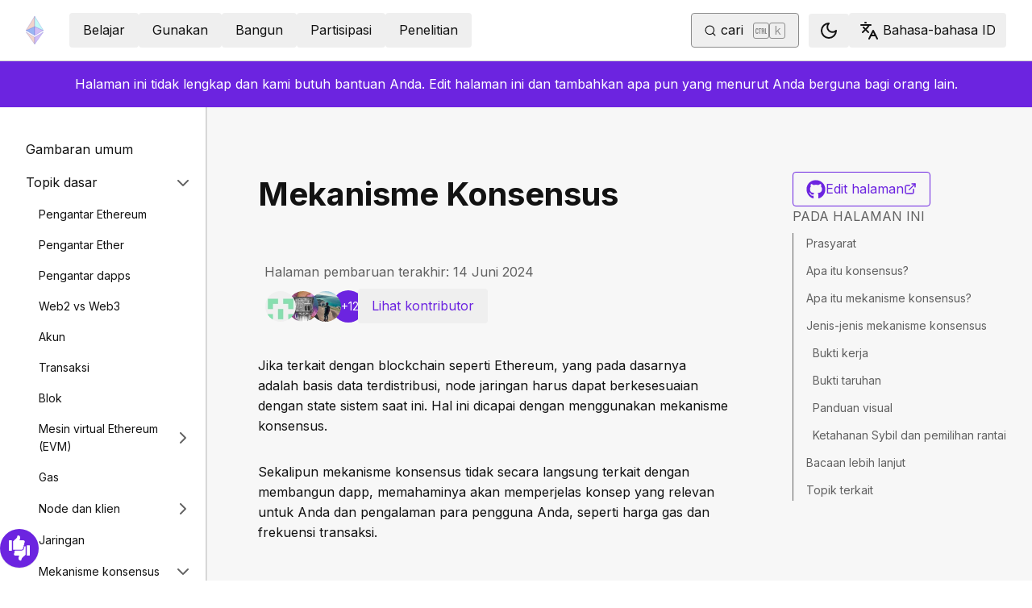

--- FILE ---
content_type: text/html; charset=utf-8
request_url: https://ethereum.org/id/developers/docs/consensus-mechanisms
body_size: 67333
content:
<!DOCTYPE html><html lang="id" class="__variable_f367f3 __variable_21eb4d"><head><meta charSet="utf-8"/><meta name="viewport" content="width=device-width, initial-scale=1"/><link rel="preload" href="/_next/static/media/d3ebbfd689654d3a-s.p.woff2" as="font" crossorigin="" type="font/woff2"/><link rel="preload" href="/_next/static/media/e4af272ccee01ff0-s.p.woff2" as="font" crossorigin="" type="font/woff2"/><link rel="stylesheet" href="/_next/static/css/552ca77128d67218.css" data-precedence="next"/><link rel="stylesheet" href="/_next/static/css/c9fa1de979927339.css" data-precedence="next"/><link rel="stylesheet" href="/_next/static/css/c6a890f479839a47.css" data-precedence="next"/><link rel="stylesheet" href="/_next/static/css/0d550095e2ef6039.css" data-precedence="next"/><link rel="stylesheet" href="/_next/static/css/c49ea44ddcb26f2f.css" data-precedence="next"/><link rel="preload" as="script" fetchPriority="low" href="/_next/static/chunks/webpack-9f4a0792b25c1ce8.js"/><script src="/_next/static/chunks/200c5ccf-e3ae481ab5c71207.js" async=""></script><script src="/_next/static/chunks/5045-61db22ccbb00d84c.js" async=""></script><script src="/_next/static/chunks/main-app-f05d22e1d0507c64.js" async=""></script><script src="/_next/static/chunks/app/global-error-271584dc769bd4bf.js" async=""></script><script src="/_next/static/chunks/200-b397aab9cf61d7a1.js" async=""></script><script src="/_next/static/chunks/2712-5baa935bdf0397a5.js" async=""></script><script src="/_next/static/chunks/537-c4495d38688a8eea.js" async=""></script><script src="/_next/static/chunks/5017-2bed240c0bcb4404.js" async=""></script><script src="/_next/static/chunks/9161-1cda1fda3c86b6cc.js" async=""></script><script src="/_next/static/chunks/6373-aae902e6d599c7e2.js" async=""></script><script src="/_next/static/chunks/695-939d6cdae63c2af4.js" async=""></script><script src="/_next/static/chunks/5049-b3bbf67bc2b30b4e.js" async=""></script><script src="/_next/static/chunks/2707-1fca80ca2016f7ca.js" async=""></script><script src="/_next/static/chunks/4141-3cc837778656991c.js" async=""></script><script src="/_next/static/chunks/6636-944c20fa88e4f4ba.js" async=""></script><script src="/_next/static/chunks/8628-f0d53e343a8454c9.js" async=""></script><script src="/_next/static/chunks/7935-656aa6af204b2375.js" async=""></script><script src="/_next/static/chunks/6708-617975e3a4f8caf5.js" async=""></script><script src="/_next/static/chunks/app/%5Blocale%5D/layout-74a803b539f9d1d0.js" async=""></script><script src="/_next/static/chunks/3421-1adeb18861d47d85.js" async=""></script><script src="/_next/static/chunks/app/%5Blocale%5D/error-4057ad8df8fb1366.js" async=""></script><script src="/_next/static/chunks/app/%5Blocale%5D/not-found-b73d850958b42d03.js" async=""></script><script src="/_next/static/chunks/1bff33f1-ff9f428c3c776940.js" async=""></script><script src="/_next/static/chunks/6933-38ea77204527f0bb.js" async=""></script><script src="/_next/static/chunks/3665-870405fe43581142.js" async=""></script><script src="/_next/static/chunks/701-e8ddc8954d77ddc7.js" async=""></script><script src="/_next/static/chunks/1584-ef20ab53d7a14cf1.js" async=""></script><script src="/_next/static/chunks/6790-de19271a6e960d83.js" async=""></script><script src="/_next/static/chunks/6809-d65ac5c2b44e9e8e.js" async=""></script><script src="/_next/static/chunks/3043-db1cc52a8d580a40.js" async=""></script><script src="/_next/static/chunks/9615-4aa7a1a5544adc88.js" async=""></script><script src="/_next/static/chunks/540-46af8d8079c14318.js" async=""></script><script src="/_next/static/chunks/3791-80abd7a0d857dae8.js" async=""></script><script src="/_next/static/chunks/2646-81afb992cee025fc.js" async=""></script><script src="/_next/static/chunks/7799-3d959f19284c1bf4.js" async=""></script><script src="/_next/static/chunks/7960-c651e84f57367684.js" async=""></script><script src="/_next/static/chunks/5720-aac5d8820eff48ea.js" async=""></script><script src="/_next/static/chunks/1835-72aa7153c7bb822b.js" async=""></script><script src="/_next/static/chunks/8774-adf6f5d57e539905.js" async=""></script><script src="/_next/static/chunks/9880-5f5766178fd7ae3c.js" async=""></script><script src="/_next/static/chunks/app/%5Blocale%5D/%5B...slug%5D/page-05b316b27f76911b.js" async=""></script><script src="/_next/static/chunks/9845-dbde565f18e7711e.js" async=""></script><script src="/_next/static/chunks/7533-672dd8080a6ad700.js" async=""></script><script src="/_next/static/chunks/5014-82748001167147ef.js" async=""></script><script src="/_next/static/chunks/2367-44f3461880e6a80d.js" async=""></script><script src="/_next/static/chunks/app/%5Blocale%5D/page-ab01d46678ea78a0.js" async=""></script><title>Mekanisme Konsensus | ethereum.org</title><meta name="description" content="Penjelasan tentang protokol konsensus dalam sistem terdistribusi dan peran yang dimainkannya di Ethereum."/><link rel="manifest" href="/manifest.json" crossorigin="use-credentials"/><meta name="docsearch:description" content="Penjelasan tentang protokol konsensus dalam sistem terdistribusi dan peran yang dimainkannya di Ethereum."/><link rel="canonical" href="https://ethereum.org/id/developers/docs/consensus-mechanisms/"/><link rel="alternate" hrefLang="x-default" href="https://ethereum.org/developers/docs/consensus-mechanisms/"/><link rel="alternate" hrefLang="en" href="https://ethereum.org/developers/docs/consensus-mechanisms/"/><link rel="alternate" hrefLang="ar" href="https://ethereum.org/ar/developers/docs/consensus-mechanisms/"/><link rel="alternate" hrefLang="az" href="https://ethereum.org/az/developers/docs/consensus-mechanisms/"/><link rel="alternate" hrefLang="bg" href="https://ethereum.org/bg/developers/docs/consensus-mechanisms/"/><link rel="alternate" hrefLang="bn" href="https://ethereum.org/bn/developers/docs/consensus-mechanisms/"/><link rel="alternate" hrefLang="ca" href="https://ethereum.org/ca/developers/docs/consensus-mechanisms/"/><link rel="alternate" hrefLang="cs" href="https://ethereum.org/cs/developers/docs/consensus-mechanisms/"/><link rel="alternate" hrefLang="da" href="https://ethereum.org/da/developers/docs/consensus-mechanisms/"/><link rel="alternate" hrefLang="de" href="https://ethereum.org/de/developers/docs/consensus-mechanisms/"/><link rel="alternate" hrefLang="el" href="https://ethereum.org/el/developers/docs/consensus-mechanisms/"/><link rel="alternate" hrefLang="es" href="https://ethereum.org/es/developers/docs/consensus-mechanisms/"/><link rel="alternate" hrefLang="fa" href="https://ethereum.org/fa/developers/docs/consensus-mechanisms/"/><link rel="alternate" hrefLang="fi" href="https://ethereum.org/fi/developers/docs/consensus-mechanisms/"/><link rel="alternate" hrefLang="fr" href="https://ethereum.org/fr/developers/docs/consensus-mechanisms/"/><link rel="alternate" hrefLang="ga" href="https://ethereum.org/ga/developers/docs/consensus-mechanisms/"/><link rel="alternate" hrefLang="gl" href="https://ethereum.org/gl/developers/docs/consensus-mechanisms/"/><link rel="alternate" hrefLang="gu" href="https://ethereum.org/gu/developers/docs/consensus-mechanisms/"/><link rel="alternate" hrefLang="ha" href="https://ethereum.org/ha/developers/docs/consensus-mechanisms/"/><link rel="alternate" hrefLang="he" href="https://ethereum.org/he/developers/docs/consensus-mechanisms/"/><link rel="alternate" hrefLang="hi" href="https://ethereum.org/hi/developers/docs/consensus-mechanisms/"/><link rel="alternate" hrefLang="hr" href="https://ethereum.org/hr/developers/docs/consensus-mechanisms/"/><link rel="alternate" hrefLang="hu" href="https://ethereum.org/hu/developers/docs/consensus-mechanisms/"/><link rel="alternate" hrefLang="id" href="https://ethereum.org/id/developers/docs/consensus-mechanisms/"/><link rel="alternate" hrefLang="ig" href="https://ethereum.org/ig/developers/docs/consensus-mechanisms/"/><link rel="alternate" hrefLang="it" href="https://ethereum.org/it/developers/docs/consensus-mechanisms/"/><link rel="alternate" hrefLang="ja" href="https://ethereum.org/ja/developers/docs/consensus-mechanisms/"/><link rel="alternate" hrefLang="ka" href="https://ethereum.org/ka/developers/docs/consensus-mechanisms/"/><link rel="alternate" hrefLang="kk" href="https://ethereum.org/kk/developers/docs/consensus-mechanisms/"/><link rel="alternate" hrefLang="km" href="https://ethereum.org/km/developers/docs/consensus-mechanisms/"/><link rel="alternate" hrefLang="kn" href="https://ethereum.org/kn/developers/docs/consensus-mechanisms/"/><link rel="alternate" hrefLang="ko" href="https://ethereum.org/ko/developers/docs/consensus-mechanisms/"/><link rel="alternate" hrefLang="lt" href="https://ethereum.org/lt/developers/docs/consensus-mechanisms/"/><link rel="alternate" hrefLang="ml" href="https://ethereum.org/ml/developers/docs/consensus-mechanisms/"/><link rel="alternate" hrefLang="mr" href="https://ethereum.org/mr/developers/docs/consensus-mechanisms/"/><link rel="alternate" hrefLang="ms" href="https://ethereum.org/ms/developers/docs/consensus-mechanisms/"/><link rel="alternate" hrefLang="nl" href="https://ethereum.org/nl/developers/docs/consensus-mechanisms/"/><link rel="alternate" hrefLang="nb" href="https://ethereum.org/nb/developers/docs/consensus-mechanisms/"/><link rel="alternate" hrefLang="pl" href="https://ethereum.org/pl/developers/docs/consensus-mechanisms/"/><link rel="alternate" hrefLang="pt-br" href="https://ethereum.org/pt-br/developers/docs/consensus-mechanisms/"/><link rel="alternate" hrefLang="pt" href="https://ethereum.org/pt/developers/docs/consensus-mechanisms/"/><link rel="alternate" hrefLang="ro" href="https://ethereum.org/ro/developers/docs/consensus-mechanisms/"/><link rel="alternate" hrefLang="ru" href="https://ethereum.org/ru/developers/docs/consensus-mechanisms/"/><link rel="alternate" hrefLang="sv" href="https://ethereum.org/sv/developers/docs/consensus-mechanisms/"/><link rel="alternate" hrefLang="sk" href="https://ethereum.org/sk/developers/docs/consensus-mechanisms/"/><link rel="alternate" hrefLang="sl" href="https://ethereum.org/sl/developers/docs/consensus-mechanisms/"/><link rel="alternate" hrefLang="sr" href="https://ethereum.org/sr/developers/docs/consensus-mechanisms/"/><link rel="alternate" hrefLang="sw" href="https://ethereum.org/sw/developers/docs/consensus-mechanisms/"/><link rel="alternate" hrefLang="ta" href="https://ethereum.org/ta/developers/docs/consensus-mechanisms/"/><link rel="alternate" hrefLang="th" href="https://ethereum.org/th/developers/docs/consensus-mechanisms/"/><link rel="alternate" hrefLang="tl" href="https://ethereum.org/tl/developers/docs/consensus-mechanisms/"/><link rel="alternate" hrefLang="tr" href="https://ethereum.org/tr/developers/docs/consensus-mechanisms/"/><link rel="alternate" hrefLang="uk" href="https://ethereum.org/uk/developers/docs/consensus-mechanisms/"/><link rel="alternate" hrefLang="ur" href="https://ethereum.org/ur/developers/docs/consensus-mechanisms/"/><link rel="alternate" hrefLang="uz" href="https://ethereum.org/uz/developers/docs/consensus-mechanisms/"/><link rel="alternate" hrefLang="vi" href="https://ethereum.org/vi/developers/docs/consensus-mechanisms/"/><link rel="alternate" hrefLang="yo" href="https://ethereum.org/yo/developers/docs/consensus-mechanisms/"/><link rel="alternate" hrefLang="zh-tw" href="https://ethereum.org/zh-tw/developers/docs/consensus-mechanisms/"/><link rel="alternate" hrefLang="zh" href="https://ethereum.org/zh/developers/docs/consensus-mechanisms/"/><meta property="og:title" content="Mekanisme Konsensus | ethereum.org"/><meta property="og:description" content="Penjelasan tentang protokol konsensus dalam sistem terdistribusi dan peran yang dimainkannya di Ethereum."/><meta property="og:url" content="https://ethereum.org/id/developers/docs/consensus-mechanisms/"/><meta property="og:site_name" content="ethereum.org"/><meta property="og:locale" content="id"/><meta property="og:image" content="https://ethereum.org/images/heroes/developers-hub-hero.png"/><meta property="og:type" content="website"/><meta name="twitter:card" content="summary_large_image"/><meta name="twitter:site" content="ethereum.org"/><meta name="twitter:creator" content="ethereum.org"/><meta name="twitter:title" content="Mekanisme Konsensus | ethereum.org"/><meta name="twitter:description" content="Penjelasan tentang protokol konsensus dalam sistem terdistribusi dan peran yang dimainkannya di Ethereum."/><meta name="twitter:image" content="https://ethereum.org/images/heroes/developers-hub-hero.png"/><link rel="icon" href="/favicon.ico" type="image/x-icon" sizes="256x256"/><meta name="next-size-adjust"/><link rel="preload" href="https://i.ytimg.com/vi/dylgwcPH4EA/hqdefault.jpg" as="image"/><link rel="preload" href="https://i.ytimg.com/vi/ojxfbN78WFQ/hqdefault.jpg" as="image"/><script src="/_next/static/chunks/polyfills-42372ed130431b0a.js" noModule=""></script></head><body><script>!function(){try{var d=document.documentElement,c=d.classList;c.remove('light','dark');var e=localStorage.getItem('theme');if('system'===e||(!e&&false)){var t='(prefers-color-scheme: dark)',m=window.matchMedia(t);if(m.media!==t||m.matches){d.style.colorScheme = 'dark';c.add('dark')}else{d.style.colorScheme = 'light';c.add('light')}}else if(e){c.add(e|| '')}else{c.add('light')}if(e==='light'||e==='dark'||!e)d.style.colorScheme=e||'light'}catch(e){}}()</script><!--$--><!--/$--><div class="bg-primary-low-contrast focus-within:p-4"><a class="absolute -top-14 rounded border bg-primary px-4 py-2 leading-8 text-background no-underline hover:no-underline focus:static" href="#main-content">Lanjut ke konten utama</a></div><div class="mx-auto max-w-screen-2xl"><nav class="sticky top-0 z-sticky flex h-19 w-full max-w-screen-2xl items-center justify-between border-b bg-background p-4 md:items-stretch md:justify-normal xl:px-8" aria-label="Utama"><a aria-label="Beranda" data-testid="nav-logo" class="inline-flex items-center no-underline text-primary" href="/id/"><svg xmlns="http://www.w3.org/2000/svg" width=".63em" height="1em" fill="none" class="text-[35px] opacity-85 hover:opacity-100" viewBox="0 0 115 182"><path fill="#F0CDC2" stroke="#1616B4" d="M57.505 181v-45.16L1.641 103.171z"></path><path fill="#C9B3F5" stroke="#1616B4" d="M57.69 181v-45.16l55.865-32.669z"></path><path fill="#88AAF1" stroke="#1616B4" d="M57.506 124.615V66.979L1 92.28z"></path><path fill="#C9B3F5" stroke="#1616B4" d="M57.69 124.615V66.979l56.506 25.302z"></path><path fill="#F0CDC2" stroke="#1616B4" d="M1 92.281 57.505 1v65.979z"></path><path fill="#B8FAF6" stroke="#1616B4" d="M114.196 92.281 57.691 1v65.979z"></path></svg></a><div class="ms-3 flex w-full justify-end md:justify-between xl:ms-8"><div class="me-8 flex w-full items-center gap-10 px-6 max-md:hidden"><div class="animate-pulse-light rounded bg-disabled opacity-5 dark:opacity-60 h-6 w-12 py-2"></div><div class="animate-pulse-light rounded bg-disabled opacity-5 dark:opacity-60 h-6 w-12 py-2"></div><div class="animate-pulse-light rounded bg-disabled opacity-5 dark:opacity-60 h-6 w-12 py-2"></div><div class="animate-pulse-light rounded bg-disabled opacity-5 dark:opacity-60 h-6 w-12 py-2"></div><div class="animate-pulse-light rounded bg-disabled opacity-5 dark:opacity-60 h-6 w-12 py-2"></div></div><div class="flex items-center gap-6 px-2 max-md:hidden xl:px-3"><div class="animate-pulse-light rounded bg-disabled opacity-5 dark:opacity-60 hidden h-6 w-[169px] xl:flex" data-label="search-xl"></div><div class="animate-pulse-light rounded bg-disabled opacity-5 dark:opacity-60 size-6 xl:hidden" data-label="search"></div></div><div class="flex items-center md:hidden"><div class="animate-pulse-light rounded bg-disabled opacity-5 dark:opacity-60 mx-2 size-6" data-label="search"></div><div class="animate-pulse-light rounded bg-disabled opacity-5 dark:opacity-60 ms-2 size-6" data-label="mobile-menu"></div></div></div></nav><script type="application/ld+json">{"@context":"https://schema.org","@graph":[{"@type":"WebPage","@id":"https://ethereum.org/id/developers/docs/consensus-mechanisms","name":"Mekanisme Konsensus","description":"Penjelasan tentang protokol konsensus dalam sistem terdistribusi dan peran yang dimainkannya di Ethereum.","url":"https://ethereum.org/id/developers/docs/consensus-mechanisms","inLanguage":"id","author":[{"@type":"Organization","name":"Ethereum Community","url":"https://github.com/ethereum/ethereum-org-website/graphs/contributors","description":"A global collective of open-source contributors."}],"contributor":[{"@type":"Person","name":"aslikaya","url":"https://github.com/aslikaya"},{"@type":"Person","name":"wackerow","url":"https://github.com/wackerow"},{"@type":"Person","name":"nhsz","url":"https://github.com/nhsz"},{"@type":"Person","name":"seb1220","url":"https://github.com/seb1220"},{"@type":"Person","name":"jpanachida","url":"https://github.com/jpanachida"},{"@type":"Person","name":"lukassim","url":"https://github.com/lukassim"},{"@type":"Person","name":"minimalsm","url":"https://github.com/minimalsm"},{"@type":"Person","name":"jmcook1186","url":"https://github.com/jmcook1186"},{"@type":"Person","name":"samajammin","url":"https://github.com/samajammin"},{"@type":"Person","name":"setgree","url":"https://github.com/setgree"},{"@type":"Person","name":"awesamarth","url":"https://github.com/awesamarth"},{"@type":"Person","name":"b17z","url":"https://github.com/b17z"},{"@type":"Person","name":"haydenfowler","url":"https://github.com/haydenfowler"},{"@type":"Person","name":"corwintines","url":"https://github.com/corwintines"},{"@type":"Person","name":"elshigori","url":"https://github.com/elshigori"}],"isPartOf":{"@type":"WebSite","@id":"https://ethereum.org/#website","name":"ethereum.org","url":"https://ethereum.org"},"breadcrumb":{"@type":"BreadcrumbList","itemListElement":[{"@type":"ListItem","position":1,"name":"Home","item":"https://ethereum.org/id/"},{"@type":"ListItem","position":2,"name":"Developers","item":"https://ethereum.org/id/developers"},{"@type":"ListItem","position":3,"name":"Docs","item":"https://ethereum.org/id/developers/docs"},{"@type":"ListItem","position":4,"name":"Consensus mechanisms","item":"https://ethereum.org/id/developers/docs/consensus-mechanisms"}]},"publisher":{"@type":"Organization","@id":"https://ethereum.foundation/#organization","name":"Ethereum Foundation","url":"https://ethereum.foundation","ownershipFundingInfo":"https://ethereum.foundation/ef","logo":"https://ethereum.org/images/ef-logo.png","sameAs":["https://www.wikidata.org/wiki/Q114736857","https://www.crunchbase.com/organization/ethereum","https://x.com/ethereumfndn","https://www.linkedin.com/company/ethereum-foundation"]},"reviewedBy":{"@type":"Organization","@id":"https://ethereum.foundation/#organization","name":"Ethereum Foundation","url":"https://ethereum.foundation","ownershipFundingInfo":"https://ethereum.foundation/ef","logo":"https://ethereum.org/images/ef-logo.png","sameAs":["https://www.wikidata.org/wiki/Q114736857","https://www.crunchbase.com/organization/ethereum","https://x.com/ethereumfndn","https://www.linkedin.com/company/ethereum-foundation"]},"mainEntity":{"@id":"https://ethereum.org/id/developers/docs/consensus-mechanisms#article"}},{"@type":"Article","@id":"https://ethereum.org/id/developers/docs/consensus-mechanisms#article","headline":"Mekanisme Konsensus","description":"Penjelasan tentang protokol konsensus dalam sistem terdistribusi dan peran yang dimainkannya di Ethereum.","author":[{"@type":"Organization","name":"Ethereum Community","url":"https://github.com/ethereum/ethereum-org-website/graphs/contributors","description":"A global collective of open-source contributors."}],"contributor":[{"@type":"Person","name":"aslikaya","url":"https://github.com/aslikaya"},{"@type":"Person","name":"wackerow","url":"https://github.com/wackerow"},{"@type":"Person","name":"nhsz","url":"https://github.com/nhsz"},{"@type":"Person","name":"seb1220","url":"https://github.com/seb1220"},{"@type":"Person","name":"jpanachida","url":"https://github.com/jpanachida"},{"@type":"Person","name":"lukassim","url":"https://github.com/lukassim"},{"@type":"Person","name":"minimalsm","url":"https://github.com/minimalsm"},{"@type":"Person","name":"jmcook1186","url":"https://github.com/jmcook1186"},{"@type":"Person","name":"samajammin","url":"https://github.com/samajammin"},{"@type":"Person","name":"setgree","url":"https://github.com/setgree"},{"@type":"Person","name":"awesamarth","url":"https://github.com/awesamarth"},{"@type":"Person","name":"b17z","url":"https://github.com/b17z"},{"@type":"Person","name":"haydenfowler","url":"https://github.com/haydenfowler"},{"@type":"Person","name":"corwintines","url":"https://github.com/corwintines"},{"@type":"Person","name":"elshigori","url":"https://github.com/elshigori"}],"publisher":{"@type":"Organization","@id":"https://ethereum.foundation/#organization","name":"Ethereum Foundation","url":"https://ethereum.foundation","ownershipFundingInfo":"https://ethereum.foundation/ef","logo":"https://ethereum.org/images/ef-logo.png","sameAs":["https://www.wikidata.org/wiki/Q114736857","https://www.crunchbase.com/organization/ethereum","https://x.com/ethereumfndn","https://www.linkedin.com/company/ethereum-foundation"]},"reviewedBy":{"@type":"Organization","@id":"https://ethereum.foundation/#organization","name":"Ethereum Foundation","url":"https://ethereum.foundation","ownershipFundingInfo":"https://ethereum.foundation/ef","logo":"https://ethereum.org/images/ef-logo.png","sameAs":["https://www.wikidata.org/wiki/Q114736857","https://www.crunchbase.com/organization/ethereum","https://x.com/ethereumfndn","https://www.linkedin.com/company/ethereum-foundation"]},"mainEntityOfPage":"https://ethereum.org/id/developers/docs/consensus-mechanisms","about":{"@type":"Thing","name":"Mekanisme Konsensus","description":"Penjelasan tentang protokol konsensus dalam sistem terdistribusi dan peran yang dimainkannya di Ethereum."}}]}</script><div class="flex w-full flex-col border-b"><div class="sticky top-[75px] z-sticky h-auto w-full bg-background-highlight lg:hidden"><div><div class="flex items-center justify-center gap-2 box-border cursor-pointer border-b bg-background-highlight px-8 py-4 font-medium text-primary"><div>Change page</div><div class="flex cursor-pointer"><svg xmlns="http://www.w3.org/2000/svg" width="24" height="24" viewBox="0 0 24 24" fill="none" stroke="currentColor" stroke-width="2" stroke-linecap="round" stroke-linejoin="round" class="lucide lucide-chevron-right h-6 w-6 text-body-medium" aria-hidden="true"><path d="m9 18 6-6-6-6"></path></svg></div></div></div></div><aside class="flex w-full items-center justify-center gap-2 bg-primary-action px-8 py-4 text-white [&amp;_a]:text-white [&amp;_a]:hover:text-white/80">Halaman ini tidak lengkap dan kami butuh bantuan Anda. Edit halaman ini dan tambahkan apa pun yang menurut Anda berguna bagi orang lain.</aside><div class="flex justify-between bg-background-highlight lg:pe-8" dir="unset"><nav class="sticky top-[4.75rem] hidden h-[calc(100vh-80px)] w-[calc((100%-1448px)/2+256px)] min-w-[256px] overflow-y-auto border-e bg-background pb-16 pt-8 shadow-[1px_0px_0px_rgba(0,0,0,0.1)] transition-transform duration-200 lg:block" aria-label="Dokumen pengembang"><div><div class="flex gap-2 flex-row items-center w-full justify-between py-2 pe-4 ps-8 hover:bg-background-highlight"><a class="w-full font-normal text-body no-underline hover:text-primary" href="/id/developers/docs/">Gambaran umum</a></div></div><div><div class="flex gap-2 flex-row items-center w-full justify-between py-2 pe-4 ps-8 hover:bg-background-highlight"><div class="w-full cursor-pointer">Topik dasar</div><div class="flex cursor-pointer"><svg xmlns="http://www.w3.org/2000/svg" width="24" height="24" viewBox="0 0 24 24" fill="none" stroke="currentColor" stroke-width="2" stroke-linecap="round" stroke-linejoin="round" class="lucide lucide-chevron-right h-6 w-6 text-body-medium" aria-hidden="true"><path d="m9 18 6-6-6-6"></path></svg></div></div><div class="ms-4 text-sm font-normal leading-relaxed" style="opacity:1;display:block"><div><div class="flex gap-2 flex-row items-center w-full justify-between py-2 pe-4 ps-8 hover:bg-background-highlight"><a class="w-full font-normal text-body no-underline hover:text-primary" href="/id/developers/docs/intro-to-ethereum/">Pengantar Ethereum</a></div></div><div><div class="flex gap-2 flex-row items-center w-full justify-between py-2 pe-4 ps-8 hover:bg-background-highlight"><a class="w-full font-normal text-body no-underline hover:text-primary" href="/id/developers/docs/intro-to-ether/">Pengantar Ether</a></div></div><div><div class="flex gap-2 flex-row items-center w-full justify-between py-2 pe-4 ps-8 hover:bg-background-highlight"><a class="w-full font-normal text-body no-underline hover:text-primary" href="/id/developers/docs/dapps/">Pengantar dapps</a></div></div><div><div class="flex gap-2 flex-row items-center w-full justify-between py-2 pe-4 ps-8 hover:bg-background-highlight"><a class="w-full font-normal text-body no-underline hover:text-primary" href="/id/developers/docs/web2-vs-web3/">Web2 vs Web3</a></div></div><div><div class="flex gap-2 flex-row items-center w-full justify-between py-2 pe-4 ps-8 hover:bg-background-highlight"><a class="w-full font-normal text-body no-underline hover:text-primary" href="/id/developers/docs/accounts/">Akun</a></div></div><div><div class="flex gap-2 flex-row items-center w-full justify-between py-2 pe-4 ps-8 hover:bg-background-highlight"><a class="w-full font-normal text-body no-underline hover:text-primary" href="/id/developers/docs/transactions/">Transaksi</a></div></div><div><div class="flex gap-2 flex-row items-center w-full justify-between py-2 pe-4 ps-8 hover:bg-background-highlight"><a class="w-full font-normal text-body no-underline hover:text-primary" href="/id/developers/docs/blocks/">Blok</a></div></div><div><div class="flex gap-2 flex-row items-center w-full justify-between py-2 pe-4 ps-8 hover:bg-background-highlight"><a class="w-full font-normal text-body no-underline hover:text-primary" href="/id/developers/docs/evm/">Mesin virtual Ethereum (EVM)</a><div class="flex cursor-pointer"><svg xmlns="http://www.w3.org/2000/svg" width="24" height="24" viewBox="0 0 24 24" fill="none" stroke="currentColor" stroke-width="2" stroke-linecap="round" stroke-linejoin="round" class="lucide lucide-chevron-right h-6 w-6 text-body-medium" aria-hidden="true"><path d="m9 18 6-6-6-6"></path></svg></div></div><div class="ms-4 text-sm font-normal leading-relaxed" style="opacity:0;display:none"><div><div class="flex gap-2 flex-row items-center w-full justify-between py-2 pe-4 ps-8 hover:bg-background-highlight"><a class="w-full font-normal text-body no-underline hover:text-primary" href="/id/developers/docs/evm/opcodes/">Opcode</a></div></div></div></div><div><div class="flex gap-2 flex-row items-center w-full justify-between py-2 pe-4 ps-8 hover:bg-background-highlight"><a class="w-full font-normal text-body no-underline hover:text-primary" href="/id/developers/docs/gas/">Gas</a></div></div><div><div class="flex gap-2 flex-row items-center w-full justify-between py-2 pe-4 ps-8 hover:bg-background-highlight"><a class="w-full font-normal text-body no-underline hover:text-primary" href="/id/developers/docs/nodes-and-clients/">Node dan klien</a><div class="flex cursor-pointer"><svg xmlns="http://www.w3.org/2000/svg" width="24" height="24" viewBox="0 0 24 24" fill="none" stroke="currentColor" stroke-width="2" stroke-linecap="round" stroke-linejoin="round" class="lucide lucide-chevron-right h-6 w-6 text-body-medium" aria-hidden="true"><path d="m9 18 6-6-6-6"></path></svg></div></div><div class="ms-4 text-sm font-normal leading-relaxed" style="opacity:0;display:none"><div><div class="flex gap-2 flex-row items-center w-full justify-between py-2 pe-4 ps-8 hover:bg-background-highlight"><a class="w-full font-normal text-body no-underline hover:text-primary" href="/id/developers/docs/nodes-and-clients/run-a-node/">Menjalankan sebuah node</a></div></div><div><div class="flex gap-2 flex-row items-center w-full justify-between py-2 pe-4 ps-8 hover:bg-background-highlight"><a class="w-full font-normal text-body no-underline hover:text-primary" href="/id/developers/docs/nodes-and-clients/client-diversity/">Keberagaman klien</a></div></div><div><div class="flex gap-2 flex-row items-center w-full justify-between py-2 pe-4 ps-8 hover:bg-background-highlight"><a class="w-full font-normal text-body no-underline hover:text-primary" href="/id/developers/docs/nodes-and-clients/nodes-as-a-service/">Node sebagai layanan</a></div></div><div><div class="flex gap-2 flex-row items-center w-full justify-between py-2 pe-4 ps-8 hover:bg-background-highlight"><a class="w-full font-normal text-body no-underline hover:text-primary" href="/id/developers/docs/nodes-and-clients/node-architecture/">Node architecture</a></div></div><div><div class="flex gap-2 flex-row items-center w-full justify-between py-2 pe-4 ps-8 hover:bg-background-highlight"><a class="w-full font-normal text-body no-underline hover:text-primary" href="/id/developers/docs/nodes-and-clients/light-clients/">Light clients</a></div></div><div><div class="flex gap-2 flex-row items-center w-full justify-between py-2 pe-4 ps-8 hover:bg-background-highlight"><a class="w-full font-normal text-body no-underline hover:text-primary" href="/id/developers/docs/nodes-and-clients/archive-nodes/">Archive nodes</a></div></div><div><div class="flex gap-2 flex-row items-center w-full justify-between py-2 pe-4 ps-8 hover:bg-background-highlight"><a class="w-full font-normal text-body no-underline hover:text-primary" href="/id/developers/docs/nodes-and-clients/bootnodes/">Bootnodes</a></div></div></div></div><div><div class="flex gap-2 flex-row items-center w-full justify-between py-2 pe-4 ps-8 hover:bg-background-highlight"><a class="w-full font-normal text-body no-underline hover:text-primary" href="/id/developers/docs/networks/">Jaringan</a></div></div><div><div class="flex gap-2 flex-row items-center w-full justify-between py-2 pe-4 ps-8 hover:bg-background-highlight"><a class="w-full font-normal no-underline hover:text-primary text-primary" href="/id/developers/docs/consensus-mechanisms/">Mekanisme konsensus</a><div class="flex cursor-pointer"><svg xmlns="http://www.w3.org/2000/svg" width="24" height="24" viewBox="0 0 24 24" fill="none" stroke="currentColor" stroke-width="2" stroke-linecap="round" stroke-linejoin="round" class="lucide lucide-chevron-right h-6 w-6 text-body-medium" aria-hidden="true"><path d="m9 18 6-6-6-6"></path></svg></div></div><div class="ms-4 text-sm font-normal leading-relaxed" style="opacity:1;display:block"><div><div class="flex gap-2 flex-row items-center w-full justify-between py-2 pe-4 ps-8 hover:bg-background-highlight"><a class="w-full font-normal text-body no-underline hover:text-primary" href="/id/developers/docs/consensus-mechanisms/pos/">Bukti taruhan</a><div class="flex cursor-pointer"><svg xmlns="http://www.w3.org/2000/svg" width="24" height="24" viewBox="0 0 24 24" fill="none" stroke="currentColor" stroke-width="2" stroke-linecap="round" stroke-linejoin="round" class="lucide lucide-chevron-right h-6 w-6 text-body-medium" aria-hidden="true"><path d="m9 18 6-6-6-6"></path></svg></div></div><div class="ms-4 text-sm font-normal leading-relaxed" style="opacity:0;display:none"><div><div class="flex gap-2 flex-row items-center w-full justify-between py-2 pe-4 ps-8 hover:bg-background-highlight"><a class="w-full font-normal text-body no-underline hover:text-primary" href="/id/developers/docs/consensus-mechanisms/pos/gasper/">Gasper</a></div></div><div><div class="flex gap-2 flex-row items-center w-full justify-between py-2 pe-4 ps-8 hover:bg-background-highlight"><a class="w-full font-normal text-body no-underline hover:text-primary" href="/id/developers/docs/consensus-mechanisms/pos/weak-subjectivity/">Weak subjectivity</a></div></div><div><div class="flex gap-2 flex-row items-center w-full justify-between py-2 pe-4 ps-8 hover:bg-background-highlight"><a class="w-full font-normal text-body no-underline hover:text-primary" href="/id/developers/docs/consensus-mechanisms/pos/attestations/">Attestations</a></div></div><div><div class="flex gap-2 flex-row items-center w-full justify-between py-2 pe-4 ps-8 hover:bg-background-highlight"><a class="w-full font-normal text-body no-underline hover:text-primary" href="/id/developers/docs/consensus-mechanisms/pos/rewards-and-penalties/">PoS rewards and penalties</a></div></div><div><div class="flex gap-2 flex-row items-center w-full justify-between py-2 pe-4 ps-8 hover:bg-background-highlight"><a class="w-full font-normal text-body no-underline hover:text-primary" href="/id/developers/docs/consensus-mechanisms/pos/attack-and-defense/">PoS attack and defense</a></div></div><div><div class="flex gap-2 flex-row items-center w-full justify-between py-2 pe-4 ps-8 hover:bg-background-highlight"><a class="w-full font-normal text-body no-underline hover:text-primary" href="/id/developers/docs/consensus-mechanisms/pos/keys/">Keys</a></div></div><div><div class="flex gap-2 flex-row items-center w-full justify-between py-2 pe-4 ps-8 hover:bg-background-highlight"><a class="w-full font-normal text-body no-underline hover:text-primary" href="/id/developers/docs/consensus-mechanisms/pos/pos-vs-pow/">Proof-of-stake versus proof-of-work</a></div></div><div><div class="flex gap-2 flex-row items-center w-full justify-between py-2 pe-4 ps-8 hover:bg-background-highlight"><a class="w-full font-normal text-body no-underline hover:text-primary" href="/id/developers/docs/consensus-mechanisms/pos/block-proposal/">Block proposal</a></div></div><div><div class="flex gap-2 flex-row items-center w-full justify-between py-2 pe-4 ps-8 hover:bg-background-highlight"><a class="w-full font-normal text-body no-underline hover:text-primary" href="/id/developers/docs/consensus-mechanisms/pos/faqs/">Proof-of-stake FAQs</a></div></div></div></div><div><div class="flex gap-2 flex-row items-center w-full justify-between py-2 pe-4 ps-8 hover:bg-background-highlight"><a class="w-full font-normal text-body no-underline hover:text-primary" href="/id/developers/docs/consensus-mechanisms/pow/">Bukti Kerja</a><div class="flex cursor-pointer"><svg xmlns="http://www.w3.org/2000/svg" width="24" height="24" viewBox="0 0 24 24" fill="none" stroke="currentColor" stroke-width="2" stroke-linecap="round" stroke-linejoin="round" class="lucide lucide-chevron-right h-6 w-6 text-body-medium" aria-hidden="true"><path d="m9 18 6-6-6-6"></path></svg></div></div><div class="ms-4 text-sm font-normal leading-relaxed" style="opacity:0;display:none"><div><div class="flex gap-2 flex-row items-center w-full justify-between py-2 pe-4 ps-8 hover:bg-background-highlight"><a class="w-full font-normal text-body no-underline hover:text-primary" href="/id/developers/docs/consensus-mechanisms/pow/mining/">Penambangan</a><div class="flex cursor-pointer"><svg xmlns="http://www.w3.org/2000/svg" width="24" height="24" viewBox="0 0 24 24" fill="none" stroke="currentColor" stroke-width="2" stroke-linecap="round" stroke-linejoin="round" class="lucide lucide-chevron-right h-6 w-6 text-body-medium" aria-hidden="true"><path d="m9 18 6-6-6-6"></path></svg></div></div><div class="ms-4 text-sm font-normal leading-relaxed" style="opacity:0;display:none"><div><div class="flex gap-2 flex-row items-center w-full justify-between py-2 pe-4 ps-8 hover:bg-background-highlight"><a class="w-full font-normal text-body no-underline hover:text-primary" href="/id/developers/docs/consensus-mechanisms/pow/mining/mining-algorithms/">Mining algorithms</a><div class="flex cursor-pointer"><svg xmlns="http://www.w3.org/2000/svg" width="24" height="24" viewBox="0 0 24 24" fill="none" stroke="currentColor" stroke-width="2" stroke-linecap="round" stroke-linejoin="round" class="lucide lucide-chevron-right h-6 w-6 text-body-medium" aria-hidden="true"><path d="m9 18 6-6-6-6"></path></svg></div></div><div class="ms-4 text-sm font-normal leading-relaxed" style="opacity:0;display:none"><div><div class="flex gap-2 flex-row items-center w-full justify-between py-2 pe-4 ps-8 hover:bg-background-highlight"><a class="w-full font-normal text-body no-underline hover:text-primary" href="/id/developers/docs/consensus-mechanisms/pow/mining/mining-algorithms/dagger-hashimoto/">Dagger-Hashimoto</a></div></div><div><div class="flex gap-2 flex-row items-center w-full justify-between py-2 pe-4 ps-8 hover:bg-background-highlight"><a class="w-full font-normal text-body no-underline hover:text-primary" href="/id/developers/docs/consensus-mechanisms/pow/mining/mining-algorithms/ethash/">Ethash</a></div></div></div></div></div></div></div></div><div><div class="flex gap-2 flex-row items-center w-full justify-between py-2 pe-4 ps-8 hover:bg-background-highlight"><a class="w-full font-normal text-body no-underline hover:text-primary" href="/id/developers/docs/consensus-mechanisms/poa/">Proof-of-authority</a></div></div></div></div></div></div><div><div class="flex gap-2 flex-row items-center w-full justify-between py-2 pe-4 ps-8 hover:bg-background-highlight"><div class="w-full cursor-pointer">Tumpukan Ethereum</div><div class="flex cursor-pointer"><svg xmlns="http://www.w3.org/2000/svg" width="24" height="24" viewBox="0 0 24 24" fill="none" stroke="currentColor" stroke-width="2" stroke-linecap="round" stroke-linejoin="round" class="lucide lucide-chevron-right h-6 w-6 text-body-medium" aria-hidden="true"><path d="m9 18 6-6-6-6"></path></svg></div></div><div class="ms-4 text-sm font-normal leading-relaxed" style="opacity:1;display:block"><div><div class="flex gap-2 flex-row items-center w-full justify-between py-2 pe-4 ps-8 hover:bg-background-highlight"><a class="w-full font-normal text-body no-underline hover:text-primary" href="/id/developers/docs/ethereum-stack/">Pengantar tumpukan</a></div></div><div><div class="flex gap-2 flex-row items-center w-full justify-between py-2 pe-4 ps-8 hover:bg-background-highlight"><a class="w-full font-normal text-body no-underline hover:text-primary" href="/id/developers/docs/smart-contracts/">Kontrak pintar</a><div class="flex cursor-pointer"><svg xmlns="http://www.w3.org/2000/svg" width="24" height="24" viewBox="0 0 24 24" fill="none" stroke="currentColor" stroke-width="2" stroke-linecap="round" stroke-linejoin="round" class="lucide lucide-chevron-right h-6 w-6 text-body-medium" aria-hidden="true"><path d="m9 18 6-6-6-6"></path></svg></div></div><div class="ms-4 text-sm font-normal leading-relaxed" style="opacity:0;display:none"><div><div class="flex gap-2 flex-row items-center w-full justify-between py-2 pe-4 ps-8 hover:bg-background-highlight"><a class="w-full font-normal text-body no-underline hover:text-primary" href="/id/developers/docs/smart-contracts/languages/">Bahasa kontrak pintar</a></div></div><div><div class="flex gap-2 flex-row items-center w-full justify-between py-2 pe-4 ps-8 hover:bg-background-highlight"><a class="w-full font-normal text-body no-underline hover:text-primary" href="/id/developers/docs/smart-contracts/anatomy/">Anatomi kontrak pintar</a></div></div><div><div class="flex gap-2 flex-row items-center w-full justify-between py-2 pe-4 ps-8 hover:bg-background-highlight"><a class="w-full font-normal text-body no-underline hover:text-primary" href="/id/developers/docs/smart-contracts/libraries/">Pustaka kontrak pintar</a></div></div><div><div class="flex gap-2 flex-row items-center w-full justify-between py-2 pe-4 ps-8 hover:bg-background-highlight"><a class="w-full font-normal text-body no-underline hover:text-primary" href="/id/developers/docs/smart-contracts/testing/">Menguji kontrak pintar</a></div></div><div><div class="flex gap-2 flex-row items-center w-full justify-between py-2 pe-4 ps-8 hover:bg-background-highlight"><a class="w-full font-normal text-body no-underline hover:text-primary" href="/id/developers/docs/smart-contracts/compiling/">Mengompilasi kontrak pintar</a></div></div><div><div class="flex gap-2 flex-row items-center w-full justify-between py-2 pe-4 ps-8 hover:bg-background-highlight"><a class="w-full font-normal text-body no-underline hover:text-primary" href="/id/developers/docs/smart-contracts/deploying/">Menggunakan kontrak pintar</a></div></div><div><div class="flex gap-2 flex-row items-center w-full justify-between py-2 pe-4 ps-8 hover:bg-background-highlight"><a class="w-full font-normal text-body no-underline hover:text-primary" href="/id/developers/docs/smart-contracts/naming/">Naming smart contracts</a></div></div><div><div class="flex gap-2 flex-row items-center w-full justify-between py-2 pe-4 ps-8 hover:bg-background-highlight"><a class="w-full font-normal text-body no-underline hover:text-primary" href="/id/developers/docs/smart-contracts/verifying/">Verifying smart contracts</a></div></div><div><div class="flex gap-2 flex-row items-center w-full justify-between py-2 pe-4 ps-8 hover:bg-background-highlight"><a class="w-full font-normal text-body no-underline hover:text-primary" href="/id/developers/docs/smart-contracts/upgrading/">Upgrading smart contracts</a></div></div><div><div class="flex gap-2 flex-row items-center w-full justify-between py-2 pe-4 ps-8 hover:bg-background-highlight"><a class="w-full font-normal text-body no-underline hover:text-primary" href="/id/developers/docs/smart-contracts/security/">Keamanan kontrak pintar</a></div></div><div><div class="flex gap-2 flex-row items-center w-full justify-between py-2 pe-4 ps-8 hover:bg-background-highlight"><a class="w-full font-normal text-body no-underline hover:text-primary" href="/id/developers/docs/smart-contracts/formal-verification/">Smart contract formal verification</a></div></div><div><div class="flex gap-2 flex-row items-center w-full justify-between py-2 pe-4 ps-8 hover:bg-background-highlight"><a class="w-full font-normal text-body no-underline hover:text-primary" href="/id/developers/docs/smart-contracts/composability/">Komposabilitas</a></div></div></div></div><div><div class="flex gap-2 flex-row items-center w-full justify-between py-2 pe-4 ps-8 hover:bg-background-highlight"><a class="w-full font-normal text-body no-underline hover:text-primary" href="/id/developers/docs/development-networks/">Jaringan pengembangan</a></div></div><div><div class="flex gap-2 flex-row items-center w-full justify-between py-2 pe-4 ps-8 hover:bg-background-highlight"><a class="w-full font-normal text-body no-underline hover:text-primary" href="/id/developers/docs/frameworks/">Kerangka kerja pengembangan</a></div></div><div><div class="flex gap-2 flex-row items-center w-full justify-between py-2 pe-4 ps-8 hover:bg-background-highlight"><div class="w-full cursor-pointer">API klien Ethereum</div><div class="flex cursor-pointer"><svg xmlns="http://www.w3.org/2000/svg" width="24" height="24" viewBox="0 0 24 24" fill="none" stroke="currentColor" stroke-width="2" stroke-linecap="round" stroke-linejoin="round" class="lucide lucide-chevron-right h-6 w-6 text-body-medium" aria-hidden="true"><path d="m9 18 6-6-6-6"></path></svg></div></div><div class="ms-4 text-sm font-normal leading-relaxed" style="opacity:0;display:none"><div><div class="flex gap-2 flex-row items-center w-full justify-between py-2 pe-4 ps-8 hover:bg-background-highlight"><a class="w-full font-normal text-body no-underline hover:text-primary" href="/id/developers/docs/apis/javascript/">API JavaScript</a></div></div><div><div class="flex gap-2 flex-row items-center w-full justify-between py-2 pe-4 ps-8 hover:bg-background-highlight"><a class="w-full font-normal text-body no-underline hover:text-primary" href="/id/developers/docs/apis/backend/">API Backend</a></div></div><div><div class="flex gap-2 flex-row items-center w-full justify-between py-2 pe-4 ps-8 hover:bg-background-highlight"><a class="w-full font-normal text-body no-underline hover:text-primary" href="/id/developers/docs/apis/json-rpc/">JSON-RPC</a></div></div></div></div><div><div class="flex gap-2 flex-row items-center w-full justify-between py-2 pe-4 ps-8 hover:bg-background-highlight"><a class="w-full font-normal text-body no-underline hover:text-primary" href="/id/developers/docs/data-and-analytics/">Data dan analitik</a><div class="flex cursor-pointer"><svg xmlns="http://www.w3.org/2000/svg" width="24" height="24" viewBox="0 0 24 24" fill="none" stroke="currentColor" stroke-width="2" stroke-linecap="round" stroke-linejoin="round" class="lucide lucide-chevron-right h-6 w-6 text-body-medium" aria-hidden="true"><path d="m9 18 6-6-6-6"></path></svg></div></div><div class="ms-4 text-sm font-normal leading-relaxed" style="opacity:0;display:none"><div><div class="flex gap-2 flex-row items-center w-full justify-between py-2 pe-4 ps-8 hover:bg-background-highlight"><a class="w-full font-normal text-body no-underline hover:text-primary" href="/id/developers/docs/data-and-analytics/block-explorers/">Penjelajah blok</a></div></div></div></div><div><div class="flex gap-2 flex-row items-center w-full justify-between py-2 pe-4 ps-8 hover:bg-background-highlight"><a class="w-full font-normal text-body no-underline hover:text-primary" href="/id/developers/docs/storage/">Penyimpanan</a></div></div><div><div class="flex gap-2 flex-row items-center w-full justify-between py-2 pe-4 ps-8 hover:bg-background-highlight"><a class="w-full font-normal text-body no-underline hover:text-primary" href="/id/developers/docs/ides/">Lingkungan Pengembangan Terintegrasi (IDE)</a></div></div><div><div class="flex gap-2 flex-row items-center w-full justify-between py-2 pe-4 ps-8 hover:bg-background-highlight"><a class="w-full font-normal text-body no-underline hover:text-primary" href="/id/developers/docs/programming-languages/">Bahasa pemrograman</a><div class="flex cursor-pointer"><svg xmlns="http://www.w3.org/2000/svg" width="24" height="24" viewBox="0 0 24 24" fill="none" stroke="currentColor" stroke-width="2" stroke-linecap="round" stroke-linejoin="round" class="lucide lucide-chevron-right h-6 w-6 text-body-medium" aria-hidden="true"><path d="m9 18 6-6-6-6"></path></svg></div></div><div class="ms-4 text-sm font-normal leading-relaxed" style="opacity:0;display:none"><div><div class="flex gap-2 flex-row items-center w-full justify-between py-2 pe-4 ps-8 hover:bg-background-highlight"><a class="w-full font-normal text-body no-underline hover:text-primary" href="/id/developers/docs/programming-languages/dart/">Dart</a></div></div><div><div class="flex gap-2 flex-row items-center w-full justify-between py-2 pe-4 ps-8 hover:bg-background-highlight"><a class="w-full font-normal text-body no-underline hover:text-primary" href="/id/developers/docs/programming-languages/delphi/">Delphi</a></div></div><div><div class="flex gap-2 flex-row items-center w-full justify-between py-2 pe-4 ps-8 hover:bg-background-highlight"><a class="w-full font-normal text-body no-underline hover:text-primary" href="/id/developers/docs/programming-languages/dot-net/">.NET</a></div></div><div><div class="flex gap-2 flex-row items-center w-full justify-between py-2 pe-4 ps-8 hover:bg-background-highlight"><a class="w-full font-normal text-body no-underline hover:text-primary" href="/id/developers/docs/programming-languages/elixir/">Elixir</a></div></div><div><div class="flex gap-2 flex-row items-center w-full justify-between py-2 pe-4 ps-8 hover:bg-background-highlight"><a class="w-full font-normal text-body no-underline hover:text-primary" href="/id/developers/docs/programming-languages/golang/">Golang</a></div></div><div><div class="flex gap-2 flex-row items-center w-full justify-between py-2 pe-4 ps-8 hover:bg-background-highlight"><a class="w-full font-normal text-body no-underline hover:text-primary" href="/id/developers/docs/programming-languages/java/">Java</a></div></div><div><div class="flex gap-2 flex-row items-center w-full justify-between py-2 pe-4 ps-8 hover:bg-background-highlight"><a class="w-full font-normal text-body no-underline hover:text-primary" href="/id/developers/docs/programming-languages/javascript/">JavaScript</a></div></div><div><div class="flex gap-2 flex-row items-center w-full justify-between py-2 pe-4 ps-8 hover:bg-background-highlight"><a class="w-full font-normal text-body no-underline hover:text-primary" href="/id/developers/docs/programming-languages/python/">Python</a></div></div><div><div class="flex gap-2 flex-row items-center w-full justify-between py-2 pe-4 ps-8 hover:bg-background-highlight"><a class="w-full font-normal text-body no-underline hover:text-primary" href="/id/developers/docs/programming-languages/ruby/">Ruby</a></div></div><div><div class="flex gap-2 flex-row items-center w-full justify-between py-2 pe-4 ps-8 hover:bg-background-highlight"><a class="w-full font-normal text-body no-underline hover:text-primary" href="/id/developers/docs/programming-languages/rust/">Rust</a></div></div></div></div></div></div><div><div class="flex gap-2 flex-row items-center w-full justify-between py-2 pe-4 ps-8 hover:bg-background-highlight"><div class="w-full cursor-pointer">Tingkat Lanjut</div><div class="flex cursor-pointer"><svg xmlns="http://www.w3.org/2000/svg" width="24" height="24" viewBox="0 0 24 24" fill="none" stroke="currentColor" stroke-width="2" stroke-linecap="round" stroke-linejoin="round" class="lucide lucide-chevron-right h-6 w-6 text-body-medium" aria-hidden="true"><path d="m9 18 6-6-6-6"></path></svg></div></div><div class="ms-4 text-sm font-normal leading-relaxed" style="opacity:1;display:block"><div><div class="flex gap-2 flex-row items-center w-full justify-between py-2 pe-4 ps-8 hover:bg-background-highlight"><a class="w-full font-normal text-body no-underline hover:text-primary" href="/id/developers/docs/bridges/">Bridges</a></div></div><div><div class="flex gap-2 flex-row items-center w-full justify-between py-2 pe-4 ps-8 hover:bg-background-highlight"><a class="w-full font-normal text-body no-underline hover:text-primary" href="/id/developers/docs/standards/">Standar</a><div class="flex cursor-pointer"><svg xmlns="http://www.w3.org/2000/svg" width="24" height="24" viewBox="0 0 24 24" fill="none" stroke="currentColor" stroke-width="2" stroke-linecap="round" stroke-linejoin="round" class="lucide lucide-chevron-right h-6 w-6 text-body-medium" aria-hidden="true"><path d="m9 18 6-6-6-6"></path></svg></div></div><div class="ms-4 text-sm font-normal leading-relaxed" style="opacity:0;display:none"><div><div class="flex gap-2 flex-row items-center w-full justify-between py-2 pe-4 ps-8 hover:bg-background-highlight"><a class="w-full font-normal text-body no-underline hover:text-primary" href="/id/developers/docs/standards/tokens/">Standar token</a><div class="flex cursor-pointer"><svg xmlns="http://www.w3.org/2000/svg" width="24" height="24" viewBox="0 0 24 24" fill="none" stroke="currentColor" stroke-width="2" stroke-linecap="round" stroke-linejoin="round" class="lucide lucide-chevron-right h-6 w-6 text-body-medium" aria-hidden="true"><path d="m9 18 6-6-6-6"></path></svg></div></div><div class="ms-4 text-sm font-normal leading-relaxed" style="opacity:0;display:none"><div><div class="flex gap-2 flex-row items-center w-full justify-between py-2 pe-4 ps-8 hover:bg-background-highlight"><a class="w-full font-normal text-body no-underline hover:text-primary" href="/id/developers/docs/standards/tokens/erc-20/">ERC-20: Token yang Dapat Dipertukarkan</a></div></div><div><div class="flex gap-2 flex-row items-center w-full justify-between py-2 pe-4 ps-8 hover:bg-background-highlight"><a class="w-full font-normal text-body no-underline hover:text-primary" href="/id/developers/docs/standards/tokens/erc-721/">ERC-721: NFT</a></div></div><div><div class="flex gap-2 flex-row items-center w-full justify-between py-2 pe-4 ps-8 hover:bg-background-highlight"><a class="w-full font-normal text-body no-underline hover:text-primary" href="/id/developers/docs/standards/tokens/erc-1155/">ERC-1155</a></div></div></div></div></div></div><div><div class="flex gap-2 flex-row items-center w-full justify-between py-2 pe-4 ps-8 hover:bg-background-highlight"><a class="w-full font-normal text-body no-underline hover:text-primary" href="/id/developers/docs/mev/">Nilai yang dapat diekstrak penambang (MEV)</a></div></div><div><div class="flex gap-2 flex-row items-center w-full justify-between py-2 pe-4 ps-8 hover:bg-background-highlight"><a class="w-full font-normal text-body no-underline hover:text-primary" href="/id/developers/docs/oracles/">Oracle</a></div></div><div><div class="flex gap-2 flex-row items-center w-full justify-between py-2 pe-4 ps-8 hover:bg-background-highlight"><a class="w-full font-normal text-body no-underline hover:text-primary" href="/id/developers/docs/scaling/">Penskalaan</a><div class="flex cursor-pointer"><svg xmlns="http://www.w3.org/2000/svg" width="24" height="24" viewBox="0 0 24 24" fill="none" stroke="currentColor" stroke-width="2" stroke-linecap="round" stroke-linejoin="round" class="lucide lucide-chevron-right h-6 w-6 text-body-medium" aria-hidden="true"><path d="m9 18 6-6-6-6"></path></svg></div></div><div class="ms-4 text-sm font-normal leading-relaxed" style="opacity:0;display:none"><div><div class="flex gap-2 flex-row items-center w-full justify-between py-2 pe-4 ps-8 hover:bg-background-highlight"><a class="w-full font-normal text-body no-underline hover:text-primary" href="/id/developers/docs/scaling/optimistic-rollups/">Rollup optimistic</a></div></div><div><div class="flex gap-2 flex-row items-center w-full justify-between py-2 pe-4 ps-8 hover:bg-background-highlight"><a class="w-full font-normal text-body no-underline hover:text-primary" href="/id/developers/docs/scaling/zk-rollups/">Rollup zero-knowledge</a></div></div><div><div class="flex gap-2 flex-row items-center w-full justify-between py-2 pe-4 ps-8 hover:bg-background-highlight"><a class="w-full font-normal text-body no-underline hover:text-primary" href="/id/developers/docs/scaling/state-channels/">Kanal state</a></div></div><div><div class="flex gap-2 flex-row items-center w-full justify-between py-2 pe-4 ps-8 hover:bg-background-highlight"><a class="w-full font-normal text-body no-underline hover:text-primary" href="/id/developers/docs/scaling/sidechains/">Sidechain</a></div></div><div><div class="flex gap-2 flex-row items-center w-full justify-between py-2 pe-4 ps-8 hover:bg-background-highlight"><a class="w-full font-normal text-body no-underline hover:text-primary" href="/id/developers/docs/scaling/plasma/">Plasma</a></div></div><div><div class="flex gap-2 flex-row items-center w-full justify-between py-2 pe-4 ps-8 hover:bg-background-highlight"><a class="w-full font-normal text-body no-underline hover:text-primary" href="/id/developers/docs/scaling/validium/">Validium</a></div></div></div></div><div><div class="flex gap-2 flex-row items-center w-full justify-between py-2 pe-4 ps-8 hover:bg-background-highlight"><a class="w-full font-normal text-body no-underline hover:text-primary" href="/id/developers/docs/data-availability/">Data availability</a><div class="flex cursor-pointer"><svg xmlns="http://www.w3.org/2000/svg" width="24" height="24" viewBox="0 0 24 24" fill="none" stroke="currentColor" stroke-width="2" stroke-linecap="round" stroke-linejoin="round" class="lucide lucide-chevron-right h-6 w-6 text-body-medium" aria-hidden="true"><path d="m9 18 6-6-6-6"></path></svg></div></div><div class="ms-4 text-sm font-normal leading-relaxed" style="opacity:0;display:none"><div><div class="flex gap-2 flex-row items-center w-full justify-between py-2 pe-4 ps-8 hover:bg-background-highlight"><a class="w-full font-normal text-body no-underline hover:text-primary" href="/id/developers/docs/data-availability/blockchain-data-storage-strategies/">Blockchain data storage strategies</a></div></div></div></div><div><div class="flex gap-2 flex-row items-center w-full justify-between py-2 pe-4 ps-8 hover:bg-background-highlight"><a class="w-full font-normal text-body no-underline hover:text-primary" href="/id/developers/docs/networking-layer/">Networking layer</a><div class="flex cursor-pointer"><svg xmlns="http://www.w3.org/2000/svg" width="24" height="24" viewBox="0 0 24 24" fill="none" stroke="currentColor" stroke-width="2" stroke-linecap="round" stroke-linejoin="round" class="lucide lucide-chevron-right h-6 w-6 text-body-medium" aria-hidden="true"><path d="m9 18 6-6-6-6"></path></svg></div></div><div class="ms-4 text-sm font-normal leading-relaxed" style="opacity:0;display:none"><div><div class="flex gap-2 flex-row items-center w-full justify-between py-2 pe-4 ps-8 hover:bg-background-highlight"><a class="w-full font-normal text-body no-underline hover:text-primary" href="/id/developers/docs/networking-layer/network-addresses/">Network addresses</a></div></div><div><div class="flex gap-2 flex-row items-center w-full justify-between py-2 pe-4 ps-8 hover:bg-background-highlight"><a class="w-full font-normal text-body no-underline hover:text-primary" href="/id/developers/docs/networking-layer/portal-network/">Portal Network</a></div></div></div></div><div><div class="flex gap-2 flex-row items-center w-full justify-between py-2 pe-4 ps-8 hover:bg-background-highlight"><a class="w-full font-normal text-body no-underline hover:text-primary" href="/id/developers/docs/data-structures-and-encoding/">Data structures and encoding</a><div class="flex cursor-pointer"><svg xmlns="http://www.w3.org/2000/svg" width="24" height="24" viewBox="0 0 24 24" fill="none" stroke="currentColor" stroke-width="2" stroke-linecap="round" stroke-linejoin="round" class="lucide lucide-chevron-right h-6 w-6 text-body-medium" aria-hidden="true"><path d="m9 18 6-6-6-6"></path></svg></div></div><div class="ms-4 text-sm font-normal leading-relaxed" style="opacity:0;display:none"><div><div class="flex gap-2 flex-row items-center w-full justify-between py-2 pe-4 ps-8 hover:bg-background-highlight"><a class="w-full font-normal text-body no-underline hover:text-primary" href="/id/developers/docs/data-structures-and-encoding/patricia-merkle-trie/">Patricia Merkle Trie</a></div></div><div><div class="flex gap-2 flex-row items-center w-full justify-between py-2 pe-4 ps-8 hover:bg-background-highlight"><a class="w-full font-normal text-body no-underline hover:text-primary" href="/id/developers/docs/data-structures-and-encoding/rlp/">Recursive-length prefix (RLP)</a></div></div><div><div class="flex gap-2 flex-row items-center w-full justify-between py-2 pe-4 ps-8 hover:bg-background-highlight"><a class="w-full font-normal text-body no-underline hover:text-primary" href="/id/developers/docs/data-structures-and-encoding/ssz/">Simple serialize (SSZ)</a></div></div><div><div class="flex gap-2 flex-row items-center w-full justify-between py-2 pe-4 ps-8 hover:bg-background-highlight"><a class="w-full font-normal text-body no-underline hover:text-primary" href="/id/developers/docs/data-structures-and-encoding/web3-secret-storage/">Web3 secret storage definition</a></div></div></div></div></div></div><div><div class="flex gap-2 flex-row items-center w-full justify-between py-2 pe-4 ps-8 hover:bg-background-highlight"><div class="w-full cursor-pointer">Design fundamentals</div><div class="flex cursor-pointer"><svg xmlns="http://www.w3.org/2000/svg" width="24" height="24" viewBox="0 0 24 24" fill="none" stroke="currentColor" stroke-width="2" stroke-linecap="round" stroke-linejoin="round" class="lucide lucide-chevron-right h-6 w-6 text-body-medium" aria-hidden="true"><path d="m9 18 6-6-6-6"></path></svg></div></div><div class="ms-4 text-sm font-normal leading-relaxed" style="opacity:1;display:block"><div><div class="flex gap-2 flex-row items-center w-full justify-between py-2 pe-4 ps-8 hover:bg-background-highlight"><a class="w-full font-normal text-body no-underline hover:text-primary" href="/id/developers/docs/design-and-ux/">Intro to design and UX</a><div class="flex cursor-pointer"><svg xmlns="http://www.w3.org/2000/svg" width="24" height="24" viewBox="0 0 24 24" fill="none" stroke="currentColor" stroke-width="2" stroke-linecap="round" stroke-linejoin="round" class="lucide lucide-chevron-right h-6 w-6 text-body-medium" aria-hidden="true"><path d="m9 18 6-6-6-6"></path></svg></div></div><div class="ms-4 text-sm font-normal leading-relaxed" style="opacity:0;display:none"><div><div class="flex gap-2 flex-row items-center w-full justify-between py-2 pe-4 ps-8 hover:bg-background-highlight"><a class="w-full font-normal text-body no-underline hover:text-primary" href="/id/developers/docs/design-and-ux/heuristics-for-web3/">Heuristics for Web3</a></div></div><div><div class="flex gap-2 flex-row items-center w-full justify-between py-2 pe-4 ps-8 hover:bg-background-highlight"><a class="w-full font-normal text-body no-underline hover:text-primary" href="/id/developers/docs/design-and-ux/dex-design-best-practice/">Decentralized Exchange (DEX) design best practices</a></div></div></div></div></div></div></nav><article id="main-content" class="scroll-mt-24 [&amp;_section]:scroll-mt-24 min-w-0 flex-1 px-8 pb-8 pt-8 md:px-16 md:pb-16 md:pt-12"><h1 id="top" class="leading-xs my-8 text-[2.5rem] font-bold scroll-mt-40 break-words max-md:mt-0 max-md:text-[2rem]">Mekanisme Konsensus</h1><div class="flex flex-col p-0 md:flex-row md:p-2"><div class="flex my-4 me-4 flex-1 flex-col items-start lg:mb-0"><p class="mb-2 text-body-medium">Halaman pembaruan terakhir:<!-- --> <!-- -->14 Juni 2024</p><div class="relative z-10 flex"><div class="flex items-center"><div class="pointer-events-none -me-3 flex" style="z-index:3"><a target="_blank" rel="noopener noreferrer" class="relative shrink-0 overflow-hidden rounded-full focus:outline-4 focus:-outline-offset-1 focus:rounded-full active:shadow-none [&amp;_img]:hover:opacity-70 border border-transparent active:border-primary-hover hover:shadow-[4px_4px_0_var(--avatar-base-shadow-color)] peer-hover:shadow-[4px_4px_0_var(--avatar-base-shadow-color)] size-10 not-[:hover]:no-underline" style="--avatar-base-shadow-color:hsl(var(--primary-low-contrast))" href="https://github.com/aslikaya"><img alt="aslikaya" loading="lazy" width="128" height="128" decoding="async" data-nimg="1" class="object-fill" style="color:transparent" sizes="4rem" srcSet="/_next/image/?url=https%3A%2F%2Favatars.githubusercontent.com%2Fu%2F9151261%3Fv%3D4&amp;w=16&amp;q=100 16w, /_next/image/?url=https%3A%2F%2Favatars.githubusercontent.com%2Fu%2F9151261%3Fv%3D4&amp;w=32&amp;q=100 32w, /_next/image/?url=https%3A%2F%2Favatars.githubusercontent.com%2Fu%2F9151261%3Fv%3D4&amp;w=48&amp;q=100 48w, /_next/image/?url=https%3A%2F%2Favatars.githubusercontent.com%2Fu%2F9151261%3Fv%3D4&amp;w=64&amp;q=100 64w, /_next/image/?url=https%3A%2F%2Favatars.githubusercontent.com%2Fu%2F9151261%3Fv%3D4&amp;w=96&amp;q=100 96w, /_next/image/?url=https%3A%2F%2Favatars.githubusercontent.com%2Fu%2F9151261%3Fv%3D4&amp;w=128&amp;q=100 128w, /_next/image/?url=https%3A%2F%2Favatars.githubusercontent.com%2Fu%2F9151261%3Fv%3D4&amp;w=256&amp;q=100 256w, /_next/image/?url=https%3A%2F%2Favatars.githubusercontent.com%2Fu%2F9151261%3Fv%3D4&amp;w=384&amp;q=100 384w, /_next/image/?url=https%3A%2F%2Favatars.githubusercontent.com%2Fu%2F9151261%3Fv%3D4&amp;w=640&amp;q=100 640w, /_next/image/?url=https%3A%2F%2Favatars.githubusercontent.com%2Fu%2F9151261%3Fv%3D4&amp;w=750&amp;q=100 750w, /_next/image/?url=https%3A%2F%2Favatars.githubusercontent.com%2Fu%2F9151261%3Fv%3D4&amp;w=828&amp;q=100 828w, /_next/image/?url=https%3A%2F%2Favatars.githubusercontent.com%2Fu%2F9151261%3Fv%3D4&amp;w=1080&amp;q=100 1080w, /_next/image/?url=https%3A%2F%2Favatars.githubusercontent.com%2Fu%2F9151261%3Fv%3D4&amp;w=1200&amp;q=100 1200w, /_next/image/?url=https%3A%2F%2Favatars.githubusercontent.com%2Fu%2F9151261%3Fv%3D4&amp;w=1504&amp;q=100 1504w, /_next/image/?url=https%3A%2F%2Favatars.githubusercontent.com%2Fu%2F9151261%3Fv%3D4&amp;w=1920&amp;q=100 1920w" src="/_next/image/?url=https%3A%2F%2Favatars.githubusercontent.com%2Fu%2F9151261%3Fv%3D4&amp;w=1920&amp;q=100"/><span class="h-full w-full rounded-full uppercase bg-body text-body-inverse flex justify-center items-center text-lg">a</span><span class="sr-only">opens in a new tab</span><svg xmlns="http://www.w3.org/2000/svg" width="24" height="24" viewBox="0 0 24 24" fill="none" stroke="currentColor" stroke-width="2" stroke-linecap="round" stroke-linejoin="round" class="lucide lucide-external-link !mb-0.5 ms-1 inline-block size-[0.875em] max-h-4 max-w-4 shrink-0" aria-hidden="true" data-label="arrow"><path d="M15 3h6v6"></path><path d="M10 14 21 3"></path><path d="M18 13v6a2 2 0 0 1-2 2H5a2 2 0 0 1-2-2V8a2 2 0 0 1 2-2h6"></path></svg></a></div><div class="pointer-events-none -me-3 flex" style="z-index:2"><a target="_blank" rel="noopener noreferrer" class="relative shrink-0 overflow-hidden rounded-full focus:outline-4 focus:-outline-offset-1 focus:rounded-full active:shadow-none [&amp;_img]:hover:opacity-70 border border-transparent active:border-primary-hover hover:shadow-[4px_4px_0_var(--avatar-base-shadow-color)] peer-hover:shadow-[4px_4px_0_var(--avatar-base-shadow-color)] size-10 not-[:hover]:no-underline" style="--avatar-base-shadow-color:hsl(var(--primary-low-contrast))" href="https://github.com/wackerow"><img alt="wackerow" loading="lazy" width="128" height="128" decoding="async" data-nimg="1" class="object-fill" style="color:transparent" sizes="4rem" srcSet="/_next/image/?url=https%3A%2F%2Favatars.githubusercontent.com%2Fu%2F54227730%3Fv%3D4&amp;w=16&amp;q=100 16w, /_next/image/?url=https%3A%2F%2Favatars.githubusercontent.com%2Fu%2F54227730%3Fv%3D4&amp;w=32&amp;q=100 32w, /_next/image/?url=https%3A%2F%2Favatars.githubusercontent.com%2Fu%2F54227730%3Fv%3D4&amp;w=48&amp;q=100 48w, /_next/image/?url=https%3A%2F%2Favatars.githubusercontent.com%2Fu%2F54227730%3Fv%3D4&amp;w=64&amp;q=100 64w, /_next/image/?url=https%3A%2F%2Favatars.githubusercontent.com%2Fu%2F54227730%3Fv%3D4&amp;w=96&amp;q=100 96w, /_next/image/?url=https%3A%2F%2Favatars.githubusercontent.com%2Fu%2F54227730%3Fv%3D4&amp;w=128&amp;q=100 128w, /_next/image/?url=https%3A%2F%2Favatars.githubusercontent.com%2Fu%2F54227730%3Fv%3D4&amp;w=256&amp;q=100 256w, /_next/image/?url=https%3A%2F%2Favatars.githubusercontent.com%2Fu%2F54227730%3Fv%3D4&amp;w=384&amp;q=100 384w, /_next/image/?url=https%3A%2F%2Favatars.githubusercontent.com%2Fu%2F54227730%3Fv%3D4&amp;w=640&amp;q=100 640w, /_next/image/?url=https%3A%2F%2Favatars.githubusercontent.com%2Fu%2F54227730%3Fv%3D4&amp;w=750&amp;q=100 750w, /_next/image/?url=https%3A%2F%2Favatars.githubusercontent.com%2Fu%2F54227730%3Fv%3D4&amp;w=828&amp;q=100 828w, /_next/image/?url=https%3A%2F%2Favatars.githubusercontent.com%2Fu%2F54227730%3Fv%3D4&amp;w=1080&amp;q=100 1080w, /_next/image/?url=https%3A%2F%2Favatars.githubusercontent.com%2Fu%2F54227730%3Fv%3D4&amp;w=1200&amp;q=100 1200w, /_next/image/?url=https%3A%2F%2Favatars.githubusercontent.com%2Fu%2F54227730%3Fv%3D4&amp;w=1504&amp;q=100 1504w, /_next/image/?url=https%3A%2F%2Favatars.githubusercontent.com%2Fu%2F54227730%3Fv%3D4&amp;w=1920&amp;q=100 1920w" src="/_next/image/?url=https%3A%2F%2Favatars.githubusercontent.com%2Fu%2F54227730%3Fv%3D4&amp;w=1920&amp;q=100"/><span class="h-full w-full rounded-full uppercase bg-body text-body-inverse flex justify-center items-center text-lg">w</span><span class="sr-only">opens in a new tab</span><svg xmlns="http://www.w3.org/2000/svg" width="24" height="24" viewBox="0 0 24 24" fill="none" stroke="currentColor" stroke-width="2" stroke-linecap="round" stroke-linejoin="round" class="lucide lucide-external-link !mb-0.5 ms-1 inline-block size-[0.875em] max-h-4 max-w-4 shrink-0" aria-hidden="true" data-label="arrow"><path d="M15 3h6v6"></path><path d="M10 14 21 3"></path><path d="M18 13v6a2 2 0 0 1-2 2H5a2 2 0 0 1-2-2V8a2 2 0 0 1 2-2h6"></path></svg></a></div><div class="pointer-events-none -me-3 flex" style="z-index:1"><a target="_blank" rel="noopener noreferrer" class="relative shrink-0 overflow-hidden rounded-full focus:outline-4 focus:-outline-offset-1 focus:rounded-full active:shadow-none [&amp;_img]:hover:opacity-70 border border-transparent active:border-primary-hover hover:shadow-[4px_4px_0_var(--avatar-base-shadow-color)] peer-hover:shadow-[4px_4px_0_var(--avatar-base-shadow-color)] size-10 not-[:hover]:no-underline" style="--avatar-base-shadow-color:hsl(var(--primary-low-contrast))" href="https://github.com/nhsz"><img alt="nhsz" loading="lazy" width="128" height="128" decoding="async" data-nimg="1" class="object-fill" style="color:transparent" sizes="4rem" srcSet="/_next/image/?url=https%3A%2F%2Favatars.githubusercontent.com%2Fu%2F948922%3Fv%3D4&amp;w=16&amp;q=100 16w, /_next/image/?url=https%3A%2F%2Favatars.githubusercontent.com%2Fu%2F948922%3Fv%3D4&amp;w=32&amp;q=100 32w, /_next/image/?url=https%3A%2F%2Favatars.githubusercontent.com%2Fu%2F948922%3Fv%3D4&amp;w=48&amp;q=100 48w, /_next/image/?url=https%3A%2F%2Favatars.githubusercontent.com%2Fu%2F948922%3Fv%3D4&amp;w=64&amp;q=100 64w, /_next/image/?url=https%3A%2F%2Favatars.githubusercontent.com%2Fu%2F948922%3Fv%3D4&amp;w=96&amp;q=100 96w, /_next/image/?url=https%3A%2F%2Favatars.githubusercontent.com%2Fu%2F948922%3Fv%3D4&amp;w=128&amp;q=100 128w, /_next/image/?url=https%3A%2F%2Favatars.githubusercontent.com%2Fu%2F948922%3Fv%3D4&amp;w=256&amp;q=100 256w, /_next/image/?url=https%3A%2F%2Favatars.githubusercontent.com%2Fu%2F948922%3Fv%3D4&amp;w=384&amp;q=100 384w, /_next/image/?url=https%3A%2F%2Favatars.githubusercontent.com%2Fu%2F948922%3Fv%3D4&amp;w=640&amp;q=100 640w, /_next/image/?url=https%3A%2F%2Favatars.githubusercontent.com%2Fu%2F948922%3Fv%3D4&amp;w=750&amp;q=100 750w, /_next/image/?url=https%3A%2F%2Favatars.githubusercontent.com%2Fu%2F948922%3Fv%3D4&amp;w=828&amp;q=100 828w, /_next/image/?url=https%3A%2F%2Favatars.githubusercontent.com%2Fu%2F948922%3Fv%3D4&amp;w=1080&amp;q=100 1080w, /_next/image/?url=https%3A%2F%2Favatars.githubusercontent.com%2Fu%2F948922%3Fv%3D4&amp;w=1200&amp;q=100 1200w, /_next/image/?url=https%3A%2F%2Favatars.githubusercontent.com%2Fu%2F948922%3Fv%3D4&amp;w=1504&amp;q=100 1504w, /_next/image/?url=https%3A%2F%2Favatars.githubusercontent.com%2Fu%2F948922%3Fv%3D4&amp;w=1920&amp;q=100 1920w" src="/_next/image/?url=https%3A%2F%2Favatars.githubusercontent.com%2Fu%2F948922%3Fv%3D4&amp;w=1920&amp;q=100"/><span class="h-full w-full rounded-full uppercase bg-body text-body-inverse flex justify-center items-center text-lg">n</span><span class="sr-only">opens in a new tab</span><svg xmlns="http://www.w3.org/2000/svg" width="24" height="24" viewBox="0 0 24 24" fill="none" stroke="currentColor" stroke-width="2" stroke-linecap="round" stroke-linejoin="round" class="lucide lucide-external-link !mb-0.5 ms-1 inline-block size-[0.875em] max-h-4 max-w-4 shrink-0" aria-hidden="true" data-label="arrow"><path d="M15 3h6v6"></path><path d="M10 14 21 3"></path><path d="M18 13v6a2 2 0 0 1-2 2H5a2 2 0 0 1-2-2V8a2 2 0 0 1 2-2h6"></path></svg></a></div><div class="flex items-center justify-center gap-2 -me-2 size-10 rounded-full bg-primary ps-1 text-sm text-body-inverse">+<!-- -->12</div></div><button class="inline-flex gap-2 items-center justify-center rounded border border-solid transition [&amp;&gt;svg]:flex-shrink-0 text-primary hover:!text-primary-hover focus-visible:outline focus-visible:outline-primary-hover focus-visible:outline-4 focus-visible:-outline-offset-1 active:text-primary-hover active:shadow-none disabled:pointer-events-none disabled:text-disabled [&amp;[data-secondary=&#x27;true&#x27;]]:text-body border-transparent hover:shadow-none min-h-10.5 px-4 py-2 [&amp;&gt;svg]:size-6 before:absolute before:left-0 before:top-0 before:z-0 before:block before:h-full before:w-full before:cursor-pointer before:content-[&#x27;&#x27;]" data-secondary="false">Lihat kontributor</button></div></div></div><button class="gap-2 items-center rounded border border-solid transition [&amp;&gt;svg]:flex-shrink-0 text-primary border-current hover:!text-primary-hover hover:shadow-[4px_4px_theme(&#x27;colors.primary.low-contrast&#x27;)] focus-visible:outline focus-visible:outline-primary-hover focus-visible:outline-4 focus-visible:-outline-offset-1 active:text-primary-hover active:shadow-none disabled:pointer-events-none disabled:text-disabled [&amp;[data-secondary=&#x27;true&#x27;]]:text-body min-h-10.5 px-4 py-2 [&amp;&gt;svg]:size-6 flex w-full justify-between lg:hidden" data-secondary="true" type="button" id="radix-:R7ejttajsq:" aria-haspopup="menu" aria-expanded="false" data-state="closed"><span class="flex-1 text-center">Pada halaman ini</span><svg xmlns="http://www.w3.org/2000/svg" width="24" height="24" viewBox="0 0 24 24" fill="none" stroke="currentColor" stroke-width="2" stroke-linecap="round" stroke-linejoin="round" class="lucide lucide-chevron-down" aria-hidden="true"><path d="m6 9 6 6 6-6"></path></svg></button><div class="prose prose-lg max-w-none break-words"><p class="mb-4 mt-8">Jika terkait dengan blockchain seperti Ethereum, yang pada dasarnya adalah basis data terdistribusi, node jaringan harus dapat berkesesuaian dengan state sistem saat ini. Hal ini dicapai dengan menggunakan mekanisme konsensus.</p>
<p class="mb-4 mt-8">Sekalipun mekanisme konsensus tidak secara langsung terkait dengan membangun dapp, memahaminya akan memperjelas konsep yang relevan untuk Anda dan pengalaman para pengguna Anda, seperti harga gas dan frekuensi transaksi.</p>
<h2 id="prerequisites" class="leading-xs my-8 relative group font-bold scroll-mt-40 break-words mt-12 border-b border-[#e5e5e5] pb-2 text-2xl max-md:leading-4xs dark:border-[#333]" data-group="true"><a aria-label="prerequisites permalink" class="absolute end-full flex h-full items-center opacity-0 transition-opacity duration-100 ease-in-out focus:opacity-100 group-hover:opacity-100" href="#prerequisites"><svg xmlns="http://www.w3.org/2000/svg" width="24" height="24" viewBox="0 0 24 24" fill="none" stroke="currentColor" stroke-width="2" stroke-linecap="round" stroke-linejoin="round" class="lucide lucide-link me-1 size-3" aria-hidden="true"><path d="M10 13a5 5 0 0 0 7.54.54l3-3a5 5 0 0 0-7.07-7.07l-1.72 1.71"></path><path d="M14 11a5 5 0 0 0-7.54-.54l-3 3a5 5 0 0 0 7.07 7.07l1.71-1.71"></path></svg></a>Prasyarat</h2>
<p class="mb-4 mt-8">Untuk lebih memahami halaman ini, kami sarankan Anda membaca <a class="visited:text-primary-visited" href="/id/developers/docs/intro-to-ethereum/">pengantar Ethereum</a> kami terlebih dahulu.</p>
<h2 id="what-is-consensus" class="leading-xs my-8 relative group font-bold scroll-mt-40 break-words mt-12 border-b border-[#e5e5e5] pb-2 text-2xl max-md:leading-4xs dark:border-[#333]" data-group="true"><a aria-label="what is consensus permalink" class="absolute end-full flex h-full items-center opacity-0 transition-opacity duration-100 ease-in-out focus:opacity-100 group-hover:opacity-100" href="#what-is-consensus"><svg xmlns="http://www.w3.org/2000/svg" width="24" height="24" viewBox="0 0 24 24" fill="none" stroke="currentColor" stroke-width="2" stroke-linecap="round" stroke-linejoin="round" class="lucide lucide-link me-1 size-3" aria-hidden="true"><path d="M10 13a5 5 0 0 0 7.54.54l3-3a5 5 0 0 0-7.07-7.07l-1.72 1.71"></path><path d="M14 11a5 5 0 0 0-7.54-.54l-3 3a5 5 0 0 0 7.07 7.07l1.71-1.71"></path></svg></a>Apa itu konsensus?</h2>
<p class="mb-4 mt-8">Yang kami maksud dengan konsensus adalah kesepakatan umum yang telah dicapai. Anggaplah ada sebuah grup orang yang pergi ke bioskop. Jika tidak ada kesepakatan terhadap pilihan film yang diusulkan, maka konsensus dicapai. Dalam kasus ekstrem, grup akan pada akhirnya terpecah.</p>
<p class="mb-4 mt-8">Terkait dengan blockchain, mencapai konsensus berarti setidaknya 51% node di jaringan sepakat tentang state jaringan global berikutnya.</p>
<h2 id="what-is-a-consensus-mechanism" class="leading-xs my-8 relative group font-bold scroll-mt-40 break-words mt-12 border-b border-[#e5e5e5] pb-2 text-2xl max-md:leading-4xs dark:border-[#333]" data-group="true"><a aria-label="what is a consensus mechanism permalink" class="absolute end-full flex h-full items-center opacity-0 transition-opacity duration-100 ease-in-out focus:opacity-100 group-hover:opacity-100" href="#what-is-a-consensus-mechanism"><svg xmlns="http://www.w3.org/2000/svg" width="24" height="24" viewBox="0 0 24 24" fill="none" stroke="currentColor" stroke-width="2" stroke-linecap="round" stroke-linejoin="round" class="lucide lucide-link me-1 size-3" aria-hidden="true"><path d="M10 13a5 5 0 0 0 7.54.54l3-3a5 5 0 0 0-7.07-7.07l-1.72 1.71"></path><path d="M14 11a5 5 0 0 0-7.54-.54l-3 3a5 5 0 0 0 7.07 7.07l1.71-1.71"></path></svg></a>Apa itu mekanisme konsensus?</h2>
<p class="mb-4 mt-8">Mekanisme konsensus (juga dikenal sebagai protokol konsensus atau algoritma konsensus) memungkinkan sistem terdistribusi (jaringan komputer) untuk bekerja bersama dan tetap aman.</p>
<p class="mb-4 mt-8">Selama beberapa dekade, mekanisme ini telah digunakan untuk membangun konsensus di antara node basis data, server aplikasi, dan infrastruktur perusahaan lainnya. Dalam beberapa tahun terakhir, mekanisme konsensus baru telah diciptakan untuk memungkinkan sistem ekonomi kripto, seperti Ethereum, untuk berkesesuaian dengan state jaringan.</p>
<p class="mb-4 mt-8">Mekanisme konsensus dalam sistem ekonomi kripto juga membantu mencegah beberapa jenis serangan ekonomi tertentu. Secara teori, penyerang dapat membahayakan konsensus dengan mengendalikan 51% jaringan. Mekanisme konsensus dirancang untuk membuat &quot;serangan 51%&quot; ini tidak mungkin dilakukan. Mekanisme yang berbeda direkayasa untuk memecahkan masalah keamanan ini dalam cara yang berbeda.</p>
<figure class="my-8 max-w-[560px]"><article class="yt-lite " data-title="YouTube" style="background-image:url(https://i.ytimg.com/vi/dylgwcPH4EA/hqdefault.jpg);--aspect-ratio:56.25%"><button type="button" class="lty-playbtn" aria-label="Watch YouTube"></button></article></figure>
<h2 id="types-of-consensus-mechanisms" class="leading-xs my-8 relative group font-bold scroll-mt-40 break-words mt-12 border-b border-[#e5e5e5] pb-2 text-2xl max-md:leading-4xs dark:border-[#333]" data-group="true"><a aria-label="types of consensus mechanisms permalink" class="absolute end-full flex h-full items-center opacity-0 transition-opacity duration-100 ease-in-out focus:opacity-100 group-hover:opacity-100" href="#types-of-consensus-mechanisms"><svg xmlns="http://www.w3.org/2000/svg" width="24" height="24" viewBox="0 0 24 24" fill="none" stroke="currentColor" stroke-width="2" stroke-linecap="round" stroke-linejoin="round" class="lucide lucide-link me-1 size-3" aria-hidden="true"><path d="M10 13a5 5 0 0 0 7.54.54l3-3a5 5 0 0 0-7.07-7.07l-1.72 1.71"></path><path d="M14 11a5 5 0 0 0-7.54-.54l-3 3a5 5 0 0 0 7.07 7.07l1.71-1.71"></path></svg></a>Jenis-jenis mekanisme konsensus</h2>
<h3 id="proof-of-work" class="leading-xs my-8 scroll-mt-28 relative group text-2xl leading-xs font-semibold break-words mt-12" data-group="true"><a aria-label="proof of work permalink" class="absolute end-full flex h-full items-center opacity-0 transition-opacity duration-100 ease-in-out focus:opacity-100 group-hover:opacity-100" href="#proof-of-work"><svg xmlns="http://www.w3.org/2000/svg" width="24" height="24" viewBox="0 0 24 24" fill="none" stroke="currentColor" stroke-width="2" stroke-linecap="round" stroke-linejoin="round" class="lucide lucide-link me-1 size-3" aria-hidden="true"><path d="M10 13a5 5 0 0 0 7.54.54l3-3a5 5 0 0 0-7.07-7.07l-1.72 1.71"></path><path d="M14 11a5 5 0 0 0-7.54-.54l-3 3a5 5 0 0 0 7.07 7.07l1.71-1.71"></path></svg></a>Bukti kerja</h3>
<p class="mb-4 mt-8">Ethereum, seperti Bitcoin, saat ini menggunakan protokol konsensus <strong>bukti kerja (PoW)</strong>.</p>
<h4 id="pow-block-creation" class="leading-xs my-8 scroll-mt-28 relative group text-xl leading-xs font-semibold break-words" data-group="true"><a aria-label="pow block creation permalink" class="absolute end-full flex h-full items-center opacity-0 transition-opacity duration-100 ease-in-out focus:opacity-100 group-hover:opacity-100" href="#pow-block-creation"><svg xmlns="http://www.w3.org/2000/svg" width="24" height="24" viewBox="0 0 24 24" fill="none" stroke="currentColor" stroke-width="2" stroke-linecap="round" stroke-linejoin="round" class="lucide lucide-link me-1 size-3" aria-hidden="true"><path d="M10 13a5 5 0 0 0 7.54.54l3-3a5 5 0 0 0-7.07-7.07l-1.72 1.71"></path><path d="M14 11a5 5 0 0 0-7.54-.54l-3 3a5 5 0 0 0 7.07 7.07l1.71-1.71"></path></svg></a>Pembuatan blok</h4>
<p class="mb-4 mt-8">Bukti kerja dijalankan oleh <a class="visited:text-primary-visited" href="/id/developers/docs/consensus-mechanisms/pow/mining/">penambang</a>, yang bersaing untuk membuat blok baru yang penuh dengan transaksi yang diproses. Pemenang membagikan blok baru kepada jaringan lainnya dan mendapatkan beberapa ETH yang baru dicetak. Perlombaan dimenangkan oleh komputer siapa pun yang tercepat dalam memecahkan teka-teki matematika - ini menghasilkan tautan kriptografis antara blok saat ini dan blok sebelumnya. Memecahkan teka-teki ini adalah tugas di &quot;bukti kerja&quot;.</p>
<h4 id="pow-security" class="leading-xs my-8 scroll-mt-28 relative group text-xl leading-xs font-semibold break-words" data-group="true"><a aria-label="pow security permalink" class="absolute end-full flex h-full items-center opacity-0 transition-opacity duration-100 ease-in-out focus:opacity-100 group-hover:opacity-100" href="#pow-security"><svg xmlns="http://www.w3.org/2000/svg" width="24" height="24" viewBox="0 0 24 24" fill="none" stroke="currentColor" stroke-width="2" stroke-linecap="round" stroke-linejoin="round" class="lucide lucide-link me-1 size-3" aria-hidden="true"><path d="M10 13a5 5 0 0 0 7.54.54l3-3a5 5 0 0 0-7.07-7.07l-1.72 1.71"></path><path d="M14 11a5 5 0 0 0-7.54-.54l-3 3a5 5 0 0 0 7.07 7.07l1.71-1.71"></path></svg></a>Keamanan</h4>
<p class="mb-4 mt-8">Jaringan tetap terjaga aman karena Anda memerlukan 51% daya komputasi jaringan untuk menipu rantai. Ini akan membutuhkan investasi sangat besar dalam peralatan dan energi; Anda mungkin menghabiskan lebih banyak daripada yang Anda dapatkan.</p>
<p class="mb-4 mt-8">Selengkapnya tentang <a class="visited:text-primary-visited" href="/id/developers/docs/consensus-mechanisms/pow/">bukti kerja</a></p>
<h3 id="proof-of-stake" class="leading-xs my-8 scroll-mt-28 relative group text-2xl leading-xs font-semibold break-words mt-12" data-group="true"><a aria-label="proof of stake permalink" class="absolute end-full flex h-full items-center opacity-0 transition-opacity duration-100 ease-in-out focus:opacity-100 group-hover:opacity-100" href="#proof-of-stake"><svg xmlns="http://www.w3.org/2000/svg" width="24" height="24" viewBox="0 0 24 24" fill="none" stroke="currentColor" stroke-width="2" stroke-linecap="round" stroke-linejoin="round" class="lucide lucide-link me-1 size-3" aria-hidden="true"><path d="M10 13a5 5 0 0 0 7.54.54l3-3a5 5 0 0 0-7.07-7.07l-1.72 1.71"></path><path d="M14 11a5 5 0 0 0-7.54-.54l-3 3a5 5 0 0 0 7.07 7.07l1.71-1.71"></path></svg></a>Bukti taruhan</h3>
<p class="mb-4 mt-8">Ethereum memiliki rencana untuk melakukan peningkatan ke protokol konsensus <strong>bukti taruhan (PoS)</strong>.</p>
<h4 id="pos-block-creation" class="leading-xs my-8 scroll-mt-28 relative group text-xl leading-xs font-semibold break-words" data-group="true"><a aria-label="pos block creation permalink" class="absolute end-full flex h-full items-center opacity-0 transition-opacity duration-100 ease-in-out focus:opacity-100 group-hover:opacity-100" href="#pos-block-creation"><svg xmlns="http://www.w3.org/2000/svg" width="24" height="24" viewBox="0 0 24 24" fill="none" stroke="currentColor" stroke-width="2" stroke-linecap="round" stroke-linejoin="round" class="lucide lucide-link me-1 size-3" aria-hidden="true"><path d="M10 13a5 5 0 0 0 7.54.54l3-3a5 5 0 0 0-7.07-7.07l-1.72 1.71"></path><path d="M14 11a5 5 0 0 0-7.54-.54l-3 3a5 5 0 0 0 7.07 7.07l1.71-1.71"></path></svg></a>Pembuatan blok</h4>
<p class="mb-4 mt-8">Bukti taruhan dijalankan oleh validator yang telah mempertaruhkan ETH untuk berpartisipasi dalam sistem. Validator dipilih secara acak untuk membuat blok baru, membagikannya dengan jaringan, dan mendapatkan imbalan. Alih-alih perlu melakukan pekerjaan komputasi yang intens, Anda hanya perlu menstaking ETH Anda di jaringan. Inilah yang mendorong perilaku jaringan yang sehat.</p>
<h4 id="pos-security" class="leading-xs my-8 scroll-mt-28 relative group text-xl leading-xs font-semibold break-words" data-group="true"><a aria-label="pos security permalink" class="absolute end-full flex h-full items-center opacity-0 transition-opacity duration-100 ease-in-out focus:opacity-100 group-hover:opacity-100" href="#pos-security"><svg xmlns="http://www.w3.org/2000/svg" width="24" height="24" viewBox="0 0 24 24" fill="none" stroke="currentColor" stroke-width="2" stroke-linecap="round" stroke-linejoin="round" class="lucide lucide-link me-1 size-3" aria-hidden="true"><path d="M10 13a5 5 0 0 0 7.54.54l3-3a5 5 0 0 0-7.07-7.07l-1.72 1.71"></path><path d="M14 11a5 5 0 0 0-7.54-.54l-3 3a5 5 0 0 0 7.07 7.07l1.71-1.71"></path></svg></a>Keamanan</h4>
<p class="mb-4 mt-8">Sistem bukti taruhan tetap aman karena Anda memerlukan 51% dari total ETH yang dipertaruhkan untuk menipu rantai. Dan bahwa taruhan Anda akan dipotong untuk perilaku jahat.</p>
<p class="mb-4 mt-8">Selengkapnya tentang <a class="visited:text-primary-visited" href="/id/developers/docs/consensus-mechanisms/pos/">bukti taruhan</a></p>
<h3 id="types-of-consensus-video" class="leading-xs my-8 scroll-mt-28 relative group text-2xl leading-xs font-semibold break-words mt-12" data-group="true"><a aria-label="types of consensus video permalink" class="absolute end-full flex h-full items-center opacity-0 transition-opacity duration-100 ease-in-out focus:opacity-100 group-hover:opacity-100" href="#types-of-consensus-video"><svg xmlns="http://www.w3.org/2000/svg" width="24" height="24" viewBox="0 0 24 24" fill="none" stroke="currentColor" stroke-width="2" stroke-linecap="round" stroke-linejoin="round" class="lucide lucide-link me-1 size-3" aria-hidden="true"><path d="M10 13a5 5 0 0 0 7.54.54l3-3a5 5 0 0 0-7.07-7.07l-1.72 1.71"></path><path d="M14 11a5 5 0 0 0-7.54-.54l-3 3a5 5 0 0 0 7.07 7.07l1.71-1.71"></path></svg></a>Panduan visual</h3>
<p class="mb-4 mt-8">Tonton selengkapnya tentang berbagai jenis mekanisme konsensus yang digunakan di Ethereum:</p>
<figure class="my-8 max-w-[560px]"><article class="yt-lite " data-title="YouTube" style="background-image:url(https://i.ytimg.com/vi/ojxfbN78WFQ/hqdefault.jpg);--aspect-ratio:56.25%"><button type="button" class="lty-playbtn" aria-label="Watch YouTube"></button></article></figure>
<h3 id="sybil-chain" class="leading-xs my-8 scroll-mt-28 relative group text-2xl leading-xs font-semibold break-words mt-12" data-group="true"><a aria-label="sybil chain permalink" class="absolute end-full flex h-full items-center opacity-0 transition-opacity duration-100 ease-in-out focus:opacity-100 group-hover:opacity-100" href="#sybil-chain"><svg xmlns="http://www.w3.org/2000/svg" width="24" height="24" viewBox="0 0 24 24" fill="none" stroke="currentColor" stroke-width="2" stroke-linecap="round" stroke-linejoin="round" class="lucide lucide-link me-1 size-3" aria-hidden="true"><path d="M10 13a5 5 0 0 0 7.54.54l3-3a5 5 0 0 0-7.07-7.07l-1.72 1.71"></path><path d="M14 11a5 5 0 0 0-7.54-.54l-3 3a5 5 0 0 0 7.07 7.07l1.71-1.71"></path></svg></a>Ketahanan Sybil dan pemilihan rantai</h3>
<p class="mb-4 mt-8">Saat ini secara teknis, bukti kerja dan bukti taruhan pada dasarnya bukan protokol konsensus, tapi sering dianggap demikian agar mudah dipahami. Protokol ini sebenarnya merupakan mekanisme ketahanan Sybil dan pemilih penulis blok; merupakan cara untuk menentukan siapa penulis dari blok terakhir. Mekanisme ketahanan Sybil inilah yang dikombinasikan dengan aturan pemilihan rantai yang membentuk mekanisme konsensus sebenarnya.</p>
<p class="mb-4 mt-8"><strong>Ketahanan Sybil</strong> mengukur seberapa kuat sebuah protokol menghadapi <a target="_blank" rel="noopener noreferrer" class="relative visited:text-primary-visited" href="https://wikipedia.org/wiki/Sybil_attack">serangan Sybil<span class="sr-only">opens in a new tab</span><svg xmlns="http://www.w3.org/2000/svg" width="24" height="24" viewBox="0 0 24 24" fill="none" stroke="currentColor" stroke-width="2" stroke-linecap="round" stroke-linejoin="round" class="lucide lucide-external-link !mb-0.5 ms-1 inline-block size-[0.875em] max-h-4 max-w-4 shrink-0" aria-hidden="true" data-label="arrow"><path d="M15 3h6v6"></path><path d="M10 14 21 3"></path><path d="M18 13v6a2 2 0 0 1-2 2H5a2 2 0 0 1-2-2V8a2 2 0 0 1 2-2h6"></path></svg></a>. Serangan Sybil terjadi saat satu pengguna atau grup berpura-pura menjadi banyak pengguna. Ketahanan terhadap jenis serangan ini penting untuk rantai blok terdesentralisasi dan memungkinkan para penambang dan validator diberi imbalan dengan adil sesuai dengan sumber daya yang terpakai. Bukti kerja dan bukti taruhan melawan serangan ini dengan membuat para pengguna menghabiskan banyak energi atau menyediakan banyak jaminan. Perlindungan ini adalah tindakan pencegahan ekonomis terhadap serangan Sybil.</p>
<p class="mb-4 mt-8"><strong>Aturan pemilihan rantai</strong> digunakan untuk menentukan rantai mana yang merupakan rantai yang &quot;benar&quot;. Ethereum dan Bitcoin saat ini menggunakan aturan &quot;rantai terpanjang&quot;, yang berarti bahwa rantai blok mana pun yang merupakan rantai terpanjang akan menjadi acuan yang dianggap valid oleh keseluruhan node dan dengannya mereka akan bekerja. Untuk rantai bukti kerja, rantai terpanjangnya ditentukan oleh total tingkat kesulitan bukti kerja kumulatif dari rantai.</p>
<p class="mb-4 mt-8">Kombinasi bukti kerja dan aturan rantai terpanjang dikenal sebagai &quot;Konsensus Nakamoto.&quot;</p>
<p class="mb-4 mt-8"><a class="visited:text-primary-visited" href="/id/roadmap/beacon-chain/">Rantai Suar</a> menggunakan mekanisme konsensus yang disebut <a target="_blank" rel="noopener noreferrer" class="relative visited:text-primary-visited" href="https://arxiv.org/abs/1710.09437">Casper the Friendly Finality Gadget<span class="sr-only">opens in a new tab</span><svg xmlns="http://www.w3.org/2000/svg" width="24" height="24" viewBox="0 0 24 24" fill="none" stroke="currentColor" stroke-width="2" stroke-linecap="round" stroke-linejoin="round" class="lucide lucide-external-link !mb-0.5 ms-1 inline-block size-[0.875em] max-h-4 max-w-4 shrink-0" aria-hidden="true" data-label="arrow"><path d="M15 3h6v6"></path><path d="M10 14 21 3"></path><path d="M18 13v6a2 2 0 0 1-2 2H5a2 2 0 0 1-2-2V8a2 2 0 0 1 2-2h6"></path></svg></a>, yang berbasis bukti taruhan.</p>
<h2 id="further-reading" class="leading-xs my-8 relative group font-bold scroll-mt-40 break-words mt-12 border-b border-[#e5e5e5] pb-2 text-2xl max-md:leading-4xs dark:border-[#333]" data-group="true"><a aria-label="further reading permalink" class="absolute end-full flex h-full items-center opacity-0 transition-opacity duration-100 ease-in-out focus:opacity-100 group-hover:opacity-100" href="#further-reading"><svg xmlns="http://www.w3.org/2000/svg" width="24" height="24" viewBox="0 0 24 24" fill="none" stroke="currentColor" stroke-width="2" stroke-linecap="round" stroke-linejoin="round" class="lucide lucide-link me-1 size-3" aria-hidden="true"><path d="M10 13a5 5 0 0 0 7.54.54l3-3a5 5 0 0 0-7.07-7.07l-1.72 1.71"></path><path d="M14 11a5 5 0 0 0-7.54-.54l-3 3a5 5 0 0 0 7.07 7.07l1.71-1.71"></path></svg></a>Bacaan lebih lanjut</h2>
<ul class="mb-6 ms-6 list-disc">
<li class="mb-3 last:mb-0 [&amp;_ol]:mt-3 [&amp;_ul]:mt-3"><a target="_blank" rel="noopener noreferrer" class="relative visited:text-primary-visited" href="https://academy.binance.com/en/articles/what-is-a-blockchain-consensus-algorithm">Apa itu Algoritma Konsensus Blockchain?<span class="sr-only">opens in a new tab</span><svg xmlns="http://www.w3.org/2000/svg" width="24" height="24" viewBox="0 0 24 24" fill="none" stroke="currentColor" stroke-width="2" stroke-linecap="round" stroke-linejoin="round" class="lucide lucide-external-link !mb-0.5 ms-1 inline-block size-[0.875em] max-h-4 max-w-4 shrink-0" aria-hidden="true" data-label="arrow"><path d="M15 3h6v6"></path><path d="M10 14 21 3"></path><path d="M18 13v6a2 2 0 0 1-2 2H5a2 2 0 0 1-2-2V8a2 2 0 0 1 2-2h6"></path></svg></a></li>
<li class="mb-3 last:mb-0 [&amp;_ol]:mt-3 [&amp;_ul]:mt-3"><a target="_blank" rel="noopener noreferrer" class="relative visited:text-primary-visited" href="https://blockonomi.com/nakamoto-consensus/">Apa itu Konsensus Nakamoto? Panduan Lengkap Untuk Pemula<span class="sr-only">opens in a new tab</span><svg xmlns="http://www.w3.org/2000/svg" width="24" height="24" viewBox="0 0 24 24" fill="none" stroke="currentColor" stroke-width="2" stroke-linecap="round" stroke-linejoin="round" class="lucide lucide-external-link !mb-0.5 ms-1 inline-block size-[0.875em] max-h-4 max-w-4 shrink-0" aria-hidden="true" data-label="arrow"><path d="M15 3h6v6"></path><path d="M10 14 21 3"></path><path d="M18 13v6a2 2 0 0 1-2 2H5a2 2 0 0 1-2-2V8a2 2 0 0 1 2-2h6"></path></svg></a></li>
<li class="mb-3 last:mb-0 [&amp;_ol]:mt-3 [&amp;_ul]:mt-3"><a target="_blank" rel="noopener noreferrer" class="relative visited:text-primary-visited" href="https://medium.com/unitychain/intro-to-casper-ffg-9ed944d98b2d">Bagaimana Cara kerja Casper?<span class="sr-only">opens in a new tab</span><svg xmlns="http://www.w3.org/2000/svg" width="24" height="24" viewBox="0 0 24 24" fill="none" stroke="currentColor" stroke-width="2" stroke-linecap="round" stroke-linejoin="round" class="lucide lucide-external-link !mb-0.5 ms-1 inline-block size-[0.875em] max-h-4 max-w-4 shrink-0" aria-hidden="true" data-label="arrow"><path d="M15 3h6v6"></path><path d="M10 14 21 3"></path><path d="M18 13v6a2 2 0 0 1-2 2H5a2 2 0 0 1-2-2V8a2 2 0 0 1 2-2h6"></path></svg></a></li>
<li class="mb-3 last:mb-0 [&amp;_ol]:mt-3 [&amp;_ul]:mt-3"><a target="_blank" rel="noopener noreferrer" class="relative visited:text-primary-visited" href="https://eprint.iacr.org/2016/555.pdf">Tentang Keamanan dan Kinerja Blockchain Bukti Kerja<span class="sr-only">opens in a new tab</span><svg xmlns="http://www.w3.org/2000/svg" width="24" height="24" viewBox="0 0 24 24" fill="none" stroke="currentColor" stroke-width="2" stroke-linecap="round" stroke-linejoin="round" class="lucide lucide-external-link !mb-0.5 ms-1 inline-block size-[0.875em] max-h-4 max-w-4 shrink-0" aria-hidden="true" data-label="arrow"><path d="M15 3h6v6"></path><path d="M10 14 21 3"></path><path d="M18 13v6a2 2 0 0 1-2 2H5a2 2 0 0 1-2-2V8a2 2 0 0 1 2-2h6"></path></svg></a></li>
</ul>
<p class="mb-4 mt-8"><em>Tahu tentang sumber daya komunitas yang membantu Anda? Edit halaman ini dan tambahkan!</em></p>
<h2 id="related-topics" class="leading-xs my-8 relative group font-bold scroll-mt-40 break-words mt-12 border-b border-[#e5e5e5] pb-2 text-2xl max-md:leading-4xs dark:border-[#333]" data-group="true"><a aria-label="related topics permalink" class="absolute end-full flex h-full items-center opacity-0 transition-opacity duration-100 ease-in-out focus:opacity-100 group-hover:opacity-100" href="#related-topics"><svg xmlns="http://www.w3.org/2000/svg" width="24" height="24" viewBox="0 0 24 24" fill="none" stroke="currentColor" stroke-width="2" stroke-linecap="round" stroke-linejoin="round" class="lucide lucide-link me-1 size-3" aria-hidden="true"><path d="M10 13a5 5 0 0 0 7.54.54l3-3a5 5 0 0 0-7.07-7.07l-1.72 1.71"></path><path d="M14 11a5 5 0 0 0-7.54-.54l-3 3a5 5 0 0 0 7.07 7.07l1.71-1.71"></path></svg></a>Topik terkait</h2>
<ul class="mb-6 ms-6 list-disc">
<li class="mb-3 last:mb-0 [&amp;_ol]:mt-3 [&amp;_ul]:mt-3"><a class="visited:text-primary-visited" href="/id/developers/docs/consensus-mechanisms/pow/">Bukti kerja</a></li>
<li class="mb-3 last:mb-0 [&amp;_ol]:mt-3 [&amp;_ul]:mt-3"><a class="visited:text-primary-visited" href="/id/developers/docs/consensus-mechanisms/pow/mining/">Penambangan</a></li>
<li class="mb-3 last:mb-0 [&amp;_ol]:mt-3 [&amp;_ul]:mt-3"><a class="visited:text-primary-visited" href="/id/developers/docs/consensus-mechanisms/pos/">Bukti taruhan</a></li>
</ul></div><aside class="mt-8 items-center rounded-md border border-b-4 border-primary bg-background-highlight"><div class="flex flex-1 basis-1/2 flex-col p-4 text-body lg:text-start"><h2 class="mb-8 mt-0 p-1 font-monospace uppercase leading-xs">Bantu kami dengan halaman ini</h2><p class="mb-6 font-monospace leading-xs text-body">Jika Anda seorang ahli tentang topik tersebut dan ingin berkontribusi, edit halaman ini dan taburi dengan pengetahuan Anda.</p><p class="mb-6 font-monospace leading-xs text-body">Anda akan mendapat reputasi dan Anda akan membantu komunitas Ethereum!</p><p class="mb-6 font-monospace leading-xs text-body">Gunakan fleksibel ini<!-- --> <a target="_blank" rel="noopener noreferrer" class="relative visited:text-primary-visited" href="https://www.notion.so/efdn/Writer-template-4b40d196cde7422ca6a2091de33550bd">templat dokumentasi<span class="sr-only">opens in a new tab</span><svg xmlns="http://www.w3.org/2000/svg" width="24" height="24" viewBox="0 0 24 24" fill="none" stroke="currentColor" stroke-width="2" stroke-linecap="round" stroke-linejoin="round" class="lucide lucide-external-link !mb-0.5 ms-1 inline-block size-[0.875em] max-h-4 max-w-4 shrink-0" aria-hidden="true" data-label="arrow"><path d="M15 3h6v6"></path><path d="M10 14 21 3"></path><path d="M18 13v6a2 2 0 0 1-2 2H5a2 2 0 0 1-2-2V8a2 2 0 0 1 2-2h6"></path></svg></a></p><p class="mb-6 font-monospace leading-xs text-body">Ada pertanyaan? Tanyakan kepada kami di #kanal konten kami di<!-- --> <a target="_blank" rel="noopener noreferrer" class="relative visited:text-primary-visited" href="https://discord.gg/ethereum-org">Server discord<span class="sr-only">opens in a new tab</span><svg xmlns="http://www.w3.org/2000/svg" width="24" height="24" viewBox="0 0 24 24" fill="none" stroke="currentColor" stroke-width="2" stroke-linecap="round" stroke-linejoin="round" class="lucide lucide-external-link !mb-0.5 ms-1 inline-block size-[0.875em] max-h-4 max-w-4 shrink-0" aria-hidden="true" data-label="arrow"><path d="M15 3h6v6"></path><path d="M10 14 21 3"></path><path d="M18 13v6a2 2 0 0 1-2 2H5a2 2 0 0 1-2-2V8a2 2 0 0 1 2-2h6"></path></svg></a> </p><a target="_blank" rel="noopener noreferrer" class="relative inline-flex gap-2 items-center justify-center rounded border border-solid transition [&amp;&gt;svg]:flex-shrink-0 hover:shadow-[4px_4px_theme(&#x27;colors.primary.low-contrast&#x27;)] focus-visible:outline focus-visible:outline-primary-hover focus-visible:outline-4 focus-visible:-outline-offset-1 active:text-primary-hover active:shadow-none disabled:pointer-events-none [&amp;[data-secondary=&#x27;true&#x27;]]:text-body text-white bg-primary-action border-transparent hover:!text-white hover:bg-primary-action-hover active:bg-primary-action-hover disabled:bg-disabled disabled:text-background min-h-10.5 px-4 py-2 [&amp;&gt;svg]:size-6 no-underline hover:no-underline [&amp;_[data-label=&#x27;arrow&#x27;]]:ms-0" data-secondary="false" href="https://github.com/ethereum/ethereum-org-website/tree/dev/public/content/developers/docs/consensus-mechanisms/index.md"><svg xmlns="http://www.w3.org/2000/svg" width="1em" height="1em" fill="none" viewBox="0 0 24 24" class="text-2xl"><path fill="currentColor" d="M8.152 18.628c0 .094-.108.169-.244.169-.155.014-.263-.061-.263-.169 0-.094.108-.169.244-.169.14-.014.263.061.263.17m-1.458-.21c-.033.093.06.2.201.229.122.047.263 0 .29-.094.03-.094-.06-.201-.2-.244-.123-.032-.258.014-.291.108m2.072-.08c-.136.032-.23.121-.216.23.014.093.136.154.277.121.136-.033.23-.122.215-.216-.014-.089-.14-.15-.276-.136M11.85.374C5.348.375.375 5.311.375 11.813c0 5.198 3.272 9.646 7.945 11.212.6.108.811-.262.811-.567 0-.29-.014-1.894-.014-2.878 0 0-3.281.703-3.97-1.397 0 0-.535-1.364-1.303-1.716 0 0-1.074-.736.075-.722 0 0 1.167.094 1.81 1.21 1.026 1.81 2.746 1.289 3.416.98.108-.75.413-1.27.75-1.58-2.62-.29-5.264-.67-5.264-5.18 0-1.29.356-1.936 1.106-2.76-.121-.306-.52-1.562.122-3.184.98-.304 3.235 1.266 3.235 1.266a11 11 0 0 1 2.944-.399c.998 0 2.006.136 2.943.399 0 0 2.255-1.575 3.235-1.266.642 1.627.243 2.878.121 3.183.75.83 1.21 1.477 1.21 2.761 0 4.523-2.761 4.884-5.381 5.18.43.37.797 1.073.797 2.175 0 1.58-.015 3.534-.015 3.918 0 .305.216.675.811.568 4.688-1.557 7.866-6.005 7.866-11.203C23.625 5.31 18.352.374 11.85.374M4.931 16.542c-.06.047-.047.155.033.244.075.075.183.108.244.047.06-.047.047-.155-.033-.244-.075-.075-.183-.108-.244-.047m-.506-.38c-.033.061.014.136.108.183.075.047.169.033.201-.032.033-.061-.014-.136-.107-.183-.094-.028-.17-.014-.202.033m1.519 1.67c-.075.06-.047.2.06.29.109.108.244.122.305.047.061-.061.033-.202-.06-.29-.104-.109-.244-.123-.305-.048m-.535-.69c-.075.047-.075.169 0 .277s.202.154.263.108c.075-.061.075-.183 0-.291-.066-.108-.188-.155-.263-.094"></path></svg>Edit halaman<span class="sr-only">opens in a new tab</span><svg xmlns="http://www.w3.org/2000/svg" width="24" height="24" viewBox="0 0 24 24" fill="none" stroke="currentColor" stroke-width="2" stroke-linecap="round" stroke-linejoin="round" class="lucide lucide-external-link !mb-0.5 ms-1 inline-block size-[0.875em] max-h-4 max-w-4 shrink-0" aria-hidden="true" data-label="arrow"><path d="M15 3h6v6"></path><path d="M10 14 21 3"></path><path d="M18 13v6a2 2 0 0 1-2 2H5a2 2 0 0 1-2-2V8a2 2 0 0 1 2-2h6"></path></svg></a></div></aside><div class="display-none mt-12 flex border-t pt-8"><a class="visited:text-primary-visited" href="#top">Kembali ke atas<!-- --> ↑</a></div><div class="mb-4 mt-8 flex w-full flex-col rounded border border-body-light bg-feedback-gradient p-6" dir="ltr"><div class="flex flex-col gap-4"><h2 class="mb-2 text-xl lg:text-2xl">Apakah artikel ini membantu?</h2><div class="flex gap-4"><button class="inline-flex gap-2 items-center justify-center rounded border border-solid transition [&amp;&gt;svg]:flex-shrink-0 text-primary border-current hover:!text-primary-hover hover:shadow-[4px_4px_theme(&#x27;colors.primary.low-contrast&#x27;)] focus-visible:outline focus-visible:outline-primary-hover focus-visible:outline-4 focus-visible:-outline-offset-1 active:text-primary-hover active:shadow-none disabled:pointer-events-none disabled:text-disabled [&amp;[data-secondary=&#x27;true&#x27;]]:text-body min-h-10.5 px-4 py-2 [&amp;&gt;svg]:size-6" data-secondary="false"><svg xmlns="http://www.w3.org/2000/svg" width="1em" height="1em" fill="currentColor" viewBox="0 0 25 25" class="text-2xl"><path d="M5.853 8.043H3.276a.645.645 0 0 0-.644.644v11.599c0 .355.288.644.644.644h2.577a.645.645 0 0 0 .645-.644V8.687a.645.645 0 0 0-.645-.644M20.76 8.045c-.104-.017-4.963 0-4.963 0l.679-1.851c.468-1.28.165-3.232-1.135-3.926-.423-.226-1.014-.34-1.49-.22-.274.07-.514.25-.657.493-.165.278-.148.604-.206.913-.149.784-.52 1.53-1.093 2.09-1 .975-4.108 3.79-4.108 3.79v10.31h10.739c1.449 0 2.399-1.618 1.684-2.882a1.95 1.95 0 0 0 .644-2.577 1.95 1.95 0 0 0 .645-2.578c1.47-.941.978-3.271-.74-3.562"></path></svg>Ya</button><button class="inline-flex gap-2 items-center justify-center rounded border border-solid transition [&amp;&gt;svg]:flex-shrink-0 text-primary border-current hover:!text-primary-hover hover:shadow-[4px_4px_theme(&#x27;colors.primary.low-contrast&#x27;)] focus-visible:outline focus-visible:outline-primary-hover focus-visible:outline-4 focus-visible:-outline-offset-1 active:text-primary-hover active:shadow-none disabled:pointer-events-none disabled:text-disabled [&amp;[data-secondary=&#x27;true&#x27;]]:text-body min-h-10.5 px-4 py-2 [&amp;&gt;svg]:size-6" data-secondary="false"><svg xmlns="http://www.w3.org/2000/svg" width="1em" height="1em" fill="currentColor" viewBox="0 0 25 25" class="-scale-y-100 text-2xl"><path d="M5.853 8.043H3.276a.645.645 0 0 0-.644.644v11.599c0 .355.288.644.644.644h2.577a.645.645 0 0 0 .645-.644V8.687a.645.645 0 0 0-.645-.644M20.76 8.045c-.104-.017-4.963 0-4.963 0l.679-1.851c.468-1.28.165-3.232-1.135-3.926-.423-.226-1.014-.34-1.49-.22-.274.07-.514.25-.657.493-.165.278-.148.604-.206.913-.149.784-.52 1.53-1.093 2.09-1 .975-4.108 3.79-4.108 3.79v10.31h10.739c1.449 0 2.399-1.618 1.684-2.882a1.95 1.95 0 0 0 .644-2.577 1.95 1.95 0 0 0 .645-2.578c1.47-.941.978-3.271-.74-3.562"></path></svg>Tidak</button></div></div></div><nav class="flex flex-col-reverse md:flex-row lg:flex-col-reverse xl:flex-row mt-8 justify-between gap-4 items-stretch" aria-label="Paginate to document"><a rel="prev" class="group flex w-full items-center rounded-sm border border-primary bg-background !no-underline justify-start hover:border-primary-hover" href="/id/developers/docs/networks/"><div class="p-4 order-0"><svg xmlns="http://www.w3.org/2000/svg" width="24" height="24" viewBox="0 0 24 24" fill="none" stroke="currentColor" stroke-width="2" stroke-linecap="round" stroke-linejoin="round" class="lucide lucide-chevron-left text-xl group-hover:fill-primary-hover" aria-hidden="true"><path d="m15 18-6-6 6-6"></path></svg></div><div class="flex h-full w-full flex-col justify-center break-words p-4 ps-0"><p class="btn-txt !m-0 text-lg text-primary group-hover:text-primary-hover">Sebelumnya</p><p class="!mb-0 text-sm no-underline">Jaringan</p></div></a><a rel="next" class="group flex w-full items-center rounded-sm border border-primary bg-background !no-underline justify-end hover:border-primary-hover" href="/id/developers/docs/consensus-mechanisms/pos/"><div class="p-4 order-1"><svg xmlns="http://www.w3.org/2000/svg" width="24" height="24" viewBox="0 0 24 24" fill="none" stroke="currentColor" stroke-width="2" stroke-linecap="round" stroke-linejoin="round" class="lucide lucide-chevron-right text-xl group-hover:fill-primary-hover" aria-hidden="true"><path d="m9 18 6-6-6-6"></path></svg></div><div class="flex h-full w-full flex-col justify-center break-words p-4 pe-0 text-end"><p class="btn-txt !m-0 text-lg text-primary group-hover:text-primary-hover">Selanjutnya</p><p class="!mb-0 text-sm no-underline">Bukti taruhan</p></div></a></nav></article><nav class="sticky flex h-fit max-lg:hidden flex-col items-start overflow-y-auto top-19 min-w-48 max-w-[25%] p-4 pb-16 pe-0 gap-4 max-h-[calc(100vh-5rem)] pt-20" style="mask:linear-gradient(to bottom, transparent 0, white 1rem)"><a target="_blank" rel="noopener noreferrer" class="relative inline-flex gap-2 items-center justify-center rounded border border-solid transition [&amp;&gt;svg]:flex-shrink-0 text-primary border-current hover:!text-primary-hover hover:shadow-[4px_4px_theme(&#x27;colors.primary.low-contrast&#x27;)] focus-visible:outline focus-visible:outline-primary-hover focus-visible:outline-4 focus-visible:-outline-offset-1 active:text-primary-hover active:shadow-none disabled:pointer-events-none disabled:text-disabled [&amp;[data-secondary=&#x27;true&#x27;]]:text-body min-h-10.5 px-4 py-2 [&amp;&gt;svg]:size-6 no-underline hover:no-underline [&amp;_[data-label=&#x27;arrow&#x27;]]:ms-0" data-secondary="false" href="https://github.com/ethereum/ethereum-org-website/tree/dev/public/content/developers/docs/consensus-mechanisms/index.md"><svg xmlns="http://www.w3.org/2000/svg" width="1em" height="1em" fill="none" viewBox="0 0 24 24"><path fill="currentColor" d="M8.152 18.628c0 .094-.108.169-.244.169-.155.014-.263-.061-.263-.169 0-.094.108-.169.244-.169.14-.014.263.061.263.17m-1.458-.21c-.033.093.06.2.201.229.122.047.263 0 .29-.094.03-.094-.06-.201-.2-.244-.123-.032-.258.014-.291.108m2.072-.08c-.136.032-.23.121-.216.23.014.093.136.154.277.121.136-.033.23-.122.215-.216-.014-.089-.14-.15-.276-.136M11.85.374C5.348.375.375 5.311.375 11.813c0 5.198 3.272 9.646 7.945 11.212.6.108.811-.262.811-.567 0-.29-.014-1.894-.014-2.878 0 0-3.281.703-3.97-1.397 0 0-.535-1.364-1.303-1.716 0 0-1.074-.736.075-.722 0 0 1.167.094 1.81 1.21 1.026 1.81 2.746 1.289 3.416.98.108-.75.413-1.27.75-1.58-2.62-.29-5.264-.67-5.264-5.18 0-1.29.356-1.936 1.106-2.76-.121-.306-.52-1.562.122-3.184.98-.304 3.235 1.266 3.235 1.266a11 11 0 0 1 2.944-.399c.998 0 2.006.136 2.943.399 0 0 2.255-1.575 3.235-1.266.642 1.627.243 2.878.121 3.183.75.83 1.21 1.477 1.21 2.761 0 4.523-2.761 4.884-5.381 5.18.43.37.797 1.073.797 2.175 0 1.58-.015 3.534-.015 3.918 0 .305.216.675.811.568 4.688-1.557 7.866-6.005 7.866-11.203C23.625 5.31 18.352.374 11.85.374M4.931 16.542c-.06.047-.047.155.033.244.075.075.183.108.244.047.06-.047.047-.155-.033-.244-.075-.075-.183-.108-.244-.047m-.506-.38c-.033.061.014.136.108.183.075.047.169.033.201-.032.033-.061-.014-.136-.107-.183-.094-.028-.17-.014-.202.033m1.519 1.67c-.075.06-.047.2.06.29.109.108.244.122.305.047.061-.061.033-.202-.06-.29-.104-.109-.244-.123-.305-.048m-.535-.69c-.075.047-.075.169 0 .277s.202.154.263.108c.075-.061.075-.183 0-.291-.066-.108-.188-.155-.263-.094"></path></svg>Edit halaman<span class="sr-only">opens in a new tab</span><svg xmlns="http://www.w3.org/2000/svg" width="24" height="24" viewBox="0 0 24 24" fill="none" stroke="currentColor" stroke-width="2" stroke-linecap="round" stroke-linejoin="round" class="lucide lucide-external-link !mb-0.5 ms-1 inline-block size-[0.875em] max-h-4 max-w-4 shrink-0" aria-hidden="true" data-label="arrow"><path d="M15 3h6v6"></path><path d="M10 14 21 3"></path><path d="M18 13v6a2 2 0 0 1-2 2H5a2 2 0 0 1-2-2V8a2 2 0 0 1 2-2h6"></path></svg></a><div class="font-bold uppercase text-body-medium font-normal">Pada halaman ini</div><ul class="mx-0 gap-2 py-0 list-none border-s border-s-body-medium ps-4 my-2 text-sm"><li class="last:mb-0 mb-2"><a data-state-active="false" class="group relative inline-block w-full text-body-medium no-underline lg:w-auto py-0.5" href="#prerequisites"><div data-label="marker" class="absolute top-1/2 -mt-1 hidden h-2 w-2 rounded-full border border-primary-hover bg-background group-hover:inline-block" style="inset-inline-start:calc(-16px - 8px * 0 - 4px - 1px)"></div>Prasyarat</a></li><li class="last:mb-0 mb-2"><a data-state-active="false" class="group relative inline-block w-full text-body-medium no-underline lg:w-auto py-0.5" href="#what-is-consensus"><div data-label="marker" class="absolute top-1/2 -mt-1 hidden h-2 w-2 rounded-full border border-primary-hover bg-background group-hover:inline-block" style="inset-inline-start:calc(-16px - 8px * 0 - 4px - 1px)"></div>Apa itu konsensus?</a></li><li class="last:mb-0 mb-2"><a data-state-active="false" class="group relative inline-block w-full text-body-medium no-underline lg:w-auto py-0.5" href="#what-is-a-consensus-mechanism"><div data-label="marker" class="absolute top-1/2 -mt-1 hidden h-2 w-2 rounded-full border border-primary-hover bg-background group-hover:inline-block" style="inset-inline-start:calc(-16px - 8px * 0 - 4px - 1px)"></div>Apa itu mekanisme konsensus?</a></li><li class="last:mb-0 mb-2"><a data-state-active="false" class="group relative inline-block w-full text-body-medium no-underline lg:w-auto py-0.5" href="#types-of-consensus-mechanisms"><div data-label="marker" class="absolute top-1/2 -mt-1 hidden h-2 w-2 rounded-full border border-primary-hover bg-background group-hover:inline-block" style="inset-inline-start:calc(-16px - 8px * 0 - 4px - 1px)"></div>Jenis-jenis mekanisme konsensus</a><ul class="m-0 mt-2 list-none gap-2 ps-2 text-sm"><li class="last:mb-0 mb-2"><a data-state-active="false" class="group relative inline-block w-full text-body-medium no-underline lg:w-auto py-0.5" href="#proof-of-work"><div data-label="marker" class="absolute top-1/2 -mt-1 hidden h-2 w-2 rounded-full border border-primary-hover bg-background group-hover:inline-block" style="inset-inline-start:calc(-16px - 8px * 1 - 4px - 1px)"></div>Bukti kerja</a><ul class="m-0 mt-2 list-none gap-2 ps-2 text-sm"></ul></li><li class="last:mb-0 mb-2"><a data-state-active="false" class="group relative inline-block w-full text-body-medium no-underline lg:w-auto py-0.5" href="#proof-of-stake"><div data-label="marker" class="absolute top-1/2 -mt-1 hidden h-2 w-2 rounded-full border border-primary-hover bg-background group-hover:inline-block" style="inset-inline-start:calc(-16px - 8px * 1 - 4px - 1px)"></div>Bukti taruhan</a><ul class="m-0 mt-2 list-none gap-2 ps-2 text-sm"></ul></li><li class="last:mb-0 mb-2"><a data-state-active="false" class="group relative inline-block w-full text-body-medium no-underline lg:w-auto py-0.5" href="#types-of-consensus-video"><div data-label="marker" class="absolute top-1/2 -mt-1 hidden h-2 w-2 rounded-full border border-primary-hover bg-background group-hover:inline-block" style="inset-inline-start:calc(-16px - 8px * 1 - 4px - 1px)"></div>Panduan visual</a></li><li class="last:mb-0 mb-2"><a data-state-active="false" class="group relative inline-block w-full text-body-medium no-underline lg:w-auto py-0.5" href="#sybil-chain"><div data-label="marker" class="absolute top-1/2 -mt-1 hidden h-2 w-2 rounded-full border border-primary-hover bg-background group-hover:inline-block" style="inset-inline-start:calc(-16px - 8px * 1 - 4px - 1px)"></div>Ketahanan Sybil dan pemilihan rantai</a></li></ul></li><li class="last:mb-0 mb-2"><a data-state-active="false" class="group relative inline-block w-full text-body-medium no-underline lg:w-auto py-0.5" href="#further-reading"><div data-label="marker" class="absolute top-1/2 -mt-1 hidden h-2 w-2 rounded-full border border-primary-hover bg-background group-hover:inline-block" style="inset-inline-start:calc(-16px - 8px * 0 - 4px - 1px)"></div>Bacaan lebih lanjut</a></li><li class="last:mb-0 mb-2"><a data-state-active="false" class="group relative inline-block w-full text-body-medium no-underline lg:w-auto py-0.5" href="#related-topics"><div data-label="marker" class="absolute top-1/2 -mt-1 hidden h-2 w-2 rounded-full border border-primary-hover bg-background group-hover:inline-block" style="inset-inline-start:calc(-16px - 8px * 0 - 4px - 1px)"></div>Topik terkait</a></li></ul></nav></div></div><footer class="px-4 py-4"><div class="flex flex-wrap items-center justify-center gap-8 border-t border-body-light px-4 py-4 md:justify-between"><p class="text-sm italic text-body-medium">Situs web terakhir kali diperbarui<!-- -->: <!-- -->15 Januari 2026</p><button class="inline-flex gap-2 items-center justify-center rounded border border-solid transition [&amp;&gt;svg]:flex-shrink-0 text-primary border-current hover:!text-primary-hover hover:shadow-[4px_4px_theme(&#x27;colors.primary.low-contrast&#x27;)] focus-visible:outline focus-visible:outline-primary-hover focus-visible:outline-4 focus-visible:-outline-offset-1 active:text-primary-hover active:shadow-none disabled:pointer-events-none disabled:text-disabled [&amp;[data-secondary=&#x27;true&#x27;]]:text-body min-h-10.5 px-4 py-2 [&amp;&gt;svg]:size-6" data-secondary="true" data-testid="footer-go-to-top"><svg xmlns="http://www.w3.org/2000/svg" width="24" height="24" viewBox="0 0 24 24" fill="none" stroke="currentColor" stroke-width="2" stroke-linecap="round" stroke-linejoin="round" class="lucide lucide-chevron-up" aria-hidden="true"><path d="m18 15-6-6-6 6"></path></svg> <!-- -->Pergi ke atas</button></div><div class="grid auto-cols-auto justify-between gap-4 px-4 sm:grid-cols-2 md:grid-cols-3 xl:grid-cols-5"><div><h3 class="my-5 text-sm font-bold">Belajar</h3><ul class="m-0 mb-4 list-none text-sm"><li class="last:mb-0 [&amp;_ol]:mt-3 [&amp;_ul]:mt-3 mb-4"><a class="text-body-medium no-underline hover:text-primary hover:after:text-primary" href="/id/learn/">Pusat pembelajaran</a></li><li class="last:mb-0 [&amp;_ol]:mt-3 [&amp;_ul]:mt-3 mb-4"><a class="text-body-medium no-underline hover:text-primary hover:after:text-primary" href="/id/what-is-ethereum/">Apa itu Ethereum?</a></li><li class="last:mb-0 [&amp;_ol]:mt-3 [&amp;_ul]:mt-3 mb-4"><a class="text-body-medium no-underline hover:text-primary hover:after:text-primary" href="/id/eth/">Apa itu ether (ETH)?</a></li><li class="last:mb-0 [&amp;_ol]:mt-3 [&amp;_ul]:mt-3 mb-4"><a class="text-body-medium no-underline hover:text-primary hover:after:text-primary" href="/id/wallets/">Dompet Ethereum</a></li><li class="last:mb-0 [&amp;_ol]:mt-3 [&amp;_ul]:mt-3 mb-4"><a class="text-body-medium no-underline hover:text-primary hover:after:text-primary" href="/id/web3/">Apa itu Web3?</a></li><li class="last:mb-0 [&amp;_ol]:mt-3 [&amp;_ul]:mt-3 mb-4"><a class="text-body-medium no-underline hover:text-primary hover:after:text-primary" href="/id/smart-contracts/">Kontrak pintar</a></li><li class="last:mb-0 [&amp;_ol]:mt-3 [&amp;_ul]:mt-3 mb-4"><a class="text-body-medium no-underline hover:text-primary hover:after:text-primary" href="/id/gas/">Gas fees</a></li><li class="last:mb-0 [&amp;_ol]:mt-3 [&amp;_ul]:mt-3 mb-4"><a class="text-body-medium no-underline hover:text-primary hover:after:text-primary" href="/id/run-a-node/">Menjalankan sebuah node</a></li><li class="last:mb-0 [&amp;_ol]:mt-3 [&amp;_ul]:mt-3 mb-4"><a class="text-body-medium no-underline hover:text-primary hover:after:text-primary" href="/id/security/">Keamanan dan pencegahan penipuan Ethereum</a></li><li class="last:mb-0 [&amp;_ol]:mt-3 [&amp;_ul]:mt-3 mb-4"><a class="text-body-medium no-underline hover:text-primary hover:after:text-primary" href="/id/quizzes/">Hub Kuis</a></li><li class="last:mb-0 [&amp;_ol]:mt-3 [&amp;_ul]:mt-3 mb-4"><a class="text-body-medium no-underline hover:text-primary hover:after:text-primary" href="/id/glossary/">Glosarium Ethereum</a></li></ul></div><div><h3 class="my-5 text-sm font-bold">Gunakan</h3><ul class="m-0 mb-4 list-none text-sm"><li class="last:mb-0 [&amp;_ol]:mt-3 [&amp;_ul]:mt-3 mb-4"><a class="text-body-medium no-underline hover:text-primary hover:after:text-primary" href="/id/guides/">Panduan</a></li><li class="last:mb-0 [&amp;_ol]:mt-3 [&amp;_ul]:mt-3 mb-4"><a class="text-body-medium no-underline hover:text-primary hover:after:text-primary" href="/id/wallets/find-wallet/">Pilih dompet Anda</a></li><li class="last:mb-0 [&amp;_ol]:mt-3 [&amp;_ul]:mt-3 mb-4"><a class="text-body-medium no-underline hover:text-primary hover:after:text-primary" href="/id/get-eth/">Dapatkan ETH</a></li><li class="last:mb-0 [&amp;_ol]:mt-3 [&amp;_ul]:mt-3 mb-4"><a class="text-body-medium no-underline hover:text-primary hover:after:text-primary" href="/id/apps/">Penelusuran Aplikasi</a></li><li class="last:mb-0 [&amp;_ol]:mt-3 [&amp;_ul]:mt-3 mb-4"><a class="text-body-medium no-underline hover:text-primary hover:after:text-primary" href="/id/stablecoins/">Stablecoin</a></li><li class="last:mb-0 [&amp;_ol]:mt-3 [&amp;_ul]:mt-3 mb-4"><a class="text-body-medium no-underline hover:text-primary hover:after:text-primary" href="/id/nft/">NFT - Token yang tidak dapat dipertukarkan</a></li><li class="last:mb-0 [&amp;_ol]:mt-3 [&amp;_ul]:mt-3 mb-4"><a class="text-body-medium no-underline hover:text-primary hover:after:text-primary" href="/id/defi/">DeFi - Keuangan terdesentralisasi</a></li><li class="last:mb-0 [&amp;_ol]:mt-3 [&amp;_ul]:mt-3 mb-4"><a class="text-body-medium no-underline hover:text-primary hover:after:text-primary" href="/id/dao/">DAO - Organisasi otonom terdesentralisasi</a></li><li class="last:mb-0 [&amp;_ol]:mt-3 [&amp;_ul]:mt-3 mb-4"><a class="text-body-medium no-underline hover:text-primary hover:after:text-primary" href="/id/decentralized-identity/">Identitas terdesentralisasi</a></li><li class="last:mb-0 [&amp;_ol]:mt-3 [&amp;_ul]:mt-3 mb-4"><a class="text-body-medium no-underline hover:text-primary hover:after:text-primary" href="/id/staking/">Penaruhan ETH</a></li><li class="last:mb-0 [&amp;_ol]:mt-3 [&amp;_ul]:mt-3 mb-4"><a class="text-body-medium no-underline hover:text-primary hover:after:text-primary" href="/id/layer-2/">Lapisan 2</a></li></ul></div><div><h3 class="my-5 text-sm font-bold">Bangun</h3><ul class="m-0 mb-4 list-none text-sm"><li class="last:mb-0 [&amp;_ol]:mt-3 [&amp;_ul]:mt-3 mb-4"><a class="text-body-medium no-underline hover:text-primary hover:after:text-primary" href="/id/developers/">Beranda pembangun</a></li><li class="last:mb-0 [&amp;_ol]:mt-3 [&amp;_ul]:mt-3 mb-4"><a class="text-body-medium no-underline hover:text-primary hover:after:text-primary" href="/id/developers/tutorials/">Tutorial</a></li><li class="last:mb-0 [&amp;_ol]:mt-3 [&amp;_ul]:mt-3 mb-4"><a class="text-body-medium no-underline hover:text-primary hover:after:text-primary" href="/id/developers/docs/">Dokumentasi</a></li><li class="last:mb-0 [&amp;_ol]:mt-3 [&amp;_ul]:mt-3 mb-4"><a class="text-body-medium no-underline hover:text-primary hover:after:text-primary" href="/id/developers/learning-tools/">Belajar dengan Koding</a></li><li class="last:mb-0 [&amp;_ol]:mt-3 [&amp;_ul]:mt-3 mb-4"><a class="text-body-medium no-underline hover:text-primary hover:after:text-primary" href="/id/developers/local-environment/">Siapkan lingkungan lokal</a></li><li class="last:mb-0 [&amp;_ol]:mt-3 [&amp;_ul]:mt-3 mb-4"><a class="text-body-medium no-underline hover:text-primary hover:after:text-primary" href="/id/community/grants/">Hibah</a></li><li class="last:mb-0 [&amp;_ol]:mt-3 [&amp;_ul]:mt-3 mb-4"><a class="text-body-medium no-underline hover:text-primary hover:after:text-primary" href="/id/developers/docs/intro-to-ethereum/">Topik dasar</a></li><li class="last:mb-0 [&amp;_ol]:mt-3 [&amp;_ul]:mt-3 mb-4"><a class="text-body-medium no-underline hover:text-primary hover:after:text-primary" href="/id/developers/docs/design-and-ux/">Dasar-dasar desain UX/UI</a></li><li class="last:mb-0 [&amp;_ol]:mt-3 [&amp;_ul]:mt-3 mb-4"><a class="text-body-medium no-underline hover:text-primary hover:after:text-primary" href="/id/enterprise/">Perusahaan - Ethereum Jaringan Utama</a></li><li class="last:mb-0 [&amp;_ol]:mt-3 [&amp;_ul]:mt-3 mb-4"><a class="text-body-medium no-underline hover:text-primary hover:after:text-primary" href="/id/founders/">Pendiri</a></li></ul></div><div><h3 class="my-5 text-sm font-bold">Partisipasi</h3><ul class="m-0 mb-4 list-none text-sm"><li class="last:mb-0 [&amp;_ol]:mt-3 [&amp;_ul]:mt-3 mb-4"><a class="text-body-medium no-underline hover:text-primary hover:after:text-primary" href="/id/community/">Hub komunitas</a></li><li class="last:mb-0 [&amp;_ol]:mt-3 [&amp;_ul]:mt-3 mb-4"><a class="text-body-medium no-underline hover:text-primary hover:after:text-primary" href="/id/community/online/">Komunitas daring</a></li><li class="last:mb-0 [&amp;_ol]:mt-3 [&amp;_ul]:mt-3 mb-4"><a class="text-body-medium no-underline hover:text-primary hover:after:text-primary" href="/id/community/events/">Aksi Ethereum</a></li><li class="last:mb-0 [&amp;_ol]:mt-3 [&amp;_ul]:mt-3 mb-4"><a class="text-body-medium no-underline hover:text-primary hover:after:text-primary" href="/id/contributing/">Berkontribusi pada ethereum.org</a></li><li class="last:mb-0 [&amp;_ol]:mt-3 [&amp;_ul]:mt-3 mb-4"><a class="text-body-medium no-underline hover:text-primary hover:after:text-primary" href="/id/contributing/translation-program/">Program Penerjemahan</a></li><li class="last:mb-0 [&amp;_ol]:mt-3 [&amp;_ul]:mt-3 mb-4"><a class="text-body-medium no-underline hover:text-primary hover:after:text-primary" href="/id/bug-bounty/">Program bug hadiah bounty Ethereum</a></li><li class="last:mb-0 [&amp;_ol]:mt-3 [&amp;_ul]:mt-3 mb-4"><a class="text-body-medium no-underline hover:text-primary hover:after:text-primary" href="/id/foundation/">Yayasan Ethereum</a></li><li class="last:mb-0 [&amp;_ol]:mt-3 [&amp;_ul]:mt-3 mb-4"><a target="_blank" rel="noopener noreferrer" class="relative text-body-medium no-underline hover:text-primary hover:after:text-primary" href="https://blog.ethereum.org/">Blog Yayasan Ethereum<span class="sr-only">opens in a new tab</span><svg xmlns="http://www.w3.org/2000/svg" width="24" height="24" viewBox="0 0 24 24" fill="none" stroke="currentColor" stroke-width="2" stroke-linecap="round" stroke-linejoin="round" class="lucide lucide-external-link !mb-0.5 ms-1 inline-block size-[0.875em] max-h-4 max-w-4 shrink-0" aria-hidden="true" data-label="arrow"><path d="M15 3h6v6"></path><path d="M10 14 21 3"></path><path d="M18 13v6a2 2 0 0 1-2 2H5a2 2 0 0 1-2-2V8a2 2 0 0 1 2-2h6"></path></svg></a></li><li class="last:mb-0 [&amp;_ol]:mt-3 [&amp;_ul]:mt-3 mb-4"><a target="_blank" rel="noopener noreferrer" class="relative text-body-medium no-underline hover:text-primary hover:after:text-primary" href="https://esp.ethereum.foundation">Program Dukungan Ekosistem<span class="sr-only">opens in a new tab</span><svg xmlns="http://www.w3.org/2000/svg" width="24" height="24" viewBox="0 0 24 24" fill="none" stroke="currentColor" stroke-width="2" stroke-linecap="round" stroke-linejoin="round" class="lucide lucide-external-link !mb-0.5 ms-1 inline-block size-[0.875em] max-h-4 max-w-4 shrink-0" aria-hidden="true" data-label="arrow"><path d="M15 3h6v6"></path><path d="M10 14 21 3"></path><path d="M18 13v6a2 2 0 0 1-2 2H5a2 2 0 0 1-2-2V8a2 2 0 0 1 2-2h6"></path></svg></a></li><li class="last:mb-0 [&amp;_ol]:mt-3 [&amp;_ul]:mt-3 mb-4"><a target="_blank" rel="noopener noreferrer" class="relative text-body-medium no-underline hover:text-primary hover:after:text-primary" href="https://devcon.org/">Devcon<span class="sr-only">opens in a new tab</span><svg xmlns="http://www.w3.org/2000/svg" width="24" height="24" viewBox="0 0 24 24" fill="none" stroke="currentColor" stroke-width="2" stroke-linecap="round" stroke-linejoin="round" class="lucide lucide-external-link !mb-0.5 ms-1 inline-block size-[0.875em] max-h-4 max-w-4 shrink-0" aria-hidden="true" data-label="arrow"><path d="M15 3h6v6"></path><path d="M10 14 21 3"></path><path d="M18 13v6a2 2 0 0 1-2 2H5a2 2 0 0 1-2-2V8a2 2 0 0 1 2-2h6"></path></svg></a></li></ul></div><div><h3 class="my-5 text-sm font-bold">Penelitian</h3><ul class="m-0 mb-4 list-none text-sm"><li class="last:mb-0 [&amp;_ol]:mt-3 [&amp;_ul]:mt-3 mb-4"><a class="text-body-medium no-underline hover:text-primary hover:after:text-primary" href="/id/whitepaper/">Laporan Resmi Ethereum</a></li><li class="last:mb-0 [&amp;_ol]:mt-3 [&amp;_ul]:mt-3 mb-4"><a class="text-body-medium no-underline hover:text-primary hover:after:text-primary" href="/id/roadmap/">Peta perjalanan Ethereum</a></li><li class="last:mb-0 [&amp;_ol]:mt-3 [&amp;_ul]:mt-3 mb-4"><a class="text-body-medium no-underline hover:text-primary hover:after:text-primary" href="/id/roadmap/security/">Peningkatan keamanan</a></li><li class="last:mb-0 [&amp;_ol]:mt-3 [&amp;_ul]:mt-3 mb-4"><a class="text-body-medium no-underline hover:text-primary hover:after:text-primary" href="/id/ethereum-forks/">Riwayat teknis Ethereum</a></li><li class="last:mb-0 [&amp;_ol]:mt-3 [&amp;_ul]:mt-3 mb-4"><a class="text-body-medium no-underline hover:text-primary hover:after:text-primary" href="/id/community/research/">Riset Terbuka</a></li><li class="last:mb-0 [&amp;_ol]:mt-3 [&amp;_ul]:mt-3 mb-4"><a class="text-body-medium no-underline hover:text-primary hover:after:text-primary" href="/id/eips/">Proposal Peningkatan Ethereum</a></li><li class="last:mb-0 [&amp;_ol]:mt-3 [&amp;_ul]:mt-3 mb-4"><a class="text-body-medium no-underline hover:text-primary hover:after:text-primary" href="/id/governance/">Pemerintahan Ethereum</a></li><li class="last:mb-0 [&amp;_ol]:mt-3 [&amp;_ul]:mt-3 mb-4"><a class="text-body-medium no-underline hover:text-primary hover:after:text-primary" href="/id/trillion-dollar-security/">Proyek keamanan triliunan dolar</a></li></ul></div></div><div class="flex flex-col items-center justify-center bg-background-highlight p-6 text-sm"><div class="flex gap-4"><a target="_blank" rel="noopener noreferrer" class="relative text-body hover:text-primary" aria-label="GitHub" href="https://github.com/ethereum/ethereum-org-website"><svg xmlns="http://www.w3.org/2000/svg" width="1em" height="1em" fill="none" viewBox="0 0 24 24" class="h-9 w-9 hover:transform hover:transition-colors"><path fill="currentColor" d="M8.152 18.628c0 .094-.108.169-.244.169-.155.014-.263-.061-.263-.169 0-.094.108-.169.244-.169.14-.014.263.061.263.17m-1.458-.21c-.033.093.06.2.201.229.122.047.263 0 .29-.094.03-.094-.06-.201-.2-.244-.123-.032-.258.014-.291.108m2.072-.08c-.136.032-.23.121-.216.23.014.093.136.154.277.121.136-.033.23-.122.215-.216-.014-.089-.14-.15-.276-.136M11.85.374C5.348.375.375 5.311.375 11.813c0 5.198 3.272 9.646 7.945 11.212.6.108.811-.262.811-.567 0-.29-.014-1.894-.014-2.878 0 0-3.281.703-3.97-1.397 0 0-.535-1.364-1.303-1.716 0 0-1.074-.736.075-.722 0 0 1.167.094 1.81 1.21 1.026 1.81 2.746 1.289 3.416.98.108-.75.413-1.27.75-1.58-2.62-.29-5.264-.67-5.264-5.18 0-1.29.356-1.936 1.106-2.76-.121-.306-.52-1.562.122-3.184.98-.304 3.235 1.266 3.235 1.266a11 11 0 0 1 2.944-.399c.998 0 2.006.136 2.943.399 0 0 2.255-1.575 3.235-1.266.642 1.627.243 2.878.121 3.183.75.83 1.21 1.477 1.21 2.761 0 4.523-2.761 4.884-5.381 5.18.43.37.797 1.073.797 2.175 0 1.58-.015 3.534-.015 3.918 0 .305.216.675.811.568 4.688-1.557 7.866-6.005 7.866-11.203C23.625 5.31 18.352.374 11.85.374M4.931 16.542c-.06.047-.047.155.033.244.075.075.183.108.244.047.06-.047.047-.155-.033-.244-.075-.075-.183-.108-.244-.047m-.506-.38c-.033.061.014.136.108.183.075.047.169.033.201-.032.033-.061-.014-.136-.107-.183-.094-.028-.17-.014-.202.033m1.519 1.67c-.075.06-.047.2.06.29.109.108.244.122.305.047.061-.061.033-.202-.06-.29-.104-.109-.244-.123-.305-.048m-.535-.69c-.075.047-.075.169 0 .277s.202.154.263.108c.075-.061.075-.183 0-.291-.066-.108-.188-.155-.263-.094"></path></svg><span class="sr-only">opens in a new tab</span></a><a target="_blank" rel="noopener noreferrer" class="relative text-body hover:text-primary" aria-label="Farcaster" href="https://farcaster.xyz/ethdotorg"><svg xmlns="http://www.w3.org/2000/svg" width="1em" height="1em" fill="none" viewBox="0 0 24 24" class="h-9 w-9 hover:transform hover:transition-colors"><path fill="currentColor" d="M18.24.24H5.76A5.76 5.76 0 0 0 0 6v12a5.76 5.76 0 0 0 5.76 5.76h12.48A5.76 5.76 0 0 0 24 18V6A5.76 5.76 0 0 0 18.24.24m.816 17.166v.504a.49.49 0 0 1 .543.48v.568h-5.143v-.569c-.002-.288.257-.504.544-.479v-.504c0-.22.152-.402.358-.458l-.01-4.364c-.158-1.737-1.64-3.098-3.443-3.098s-3.285 1.361-3.443 3.098l-.01 4.358c.228.042.532.208.54.465v.503a.49.49 0 0 1 .543.48v.568H4.392v-.568a.49.49 0 0 1 .543-.48v-.503c0-.253.201-.455.454-.473V9.04h-.49l-.61-2.03 2.641-.001V5.042h9.95v1.966h2.822l-.61 2.031h-.49v7.895c.252.018.453.22.453.472"></path></svg><span class="sr-only">opens in a new tab</span></a><a target="_blank" rel="noopener noreferrer" class="relative text-body hover:text-primary" aria-label="X" href="https://x.com/ethdotorg"><svg xmlns="http://www.w3.org/2000/svg" width="1em" height="1em" fill="none" viewBox="0 0 24 24" class="h-9 w-9 hover:transform hover:transition-colors"><path fill="currentColor" d="M18.244 2.25h3.31l-7.229 8.26 8.503 11.24h-6.656l-5.217-6.816-5.963 6.816H1.678l7.73-8.836L1.256 2.25h6.825l4.711 6.23zM17.08 19.772h1.833L7.083 4.125H5.114z"></path></svg><span class="sr-only">opens in a new tab</span></a><a target="_blank" rel="noopener noreferrer" class="relative text-body hover:text-primary" aria-label="Discord" href="https://discord.gg/ethereum-org"><svg xmlns="http://www.w3.org/2000/svg" width="1em" height="1em" fill="none" viewBox="0 0 24 24" class="h-9 w-9 hover:transform hover:transition-colors"><path fill="currentColor" d="M20.35 4.404a.06.06 0 0 0-.032-.029 19.8 19.8 0 0 0-4.884-1.514.074.074 0 0 0-.079.037q-.335.609-.608 1.249a18.3 18.3 0 0 0-5.486 0 13 13 0 0 0-.617-1.25.08.08 0 0 0-.079-.036c-1.687.29-3.329.8-4.885 1.514a.07.07 0 0 0-.032.028C.538 9.048-.315 13.58.103 18.056a.08.08 0 0 0 .031.056 19.9 19.9 0 0 0 5.992 3.028.08.08 0 0 0 .085-.028q.694-.946 1.225-1.993a.075.075 0 0 0-.014-.089.1.1 0 0 0-.027-.017 13 13 0 0 1-1.872-.892.077.077 0 0 1-.008-.127q.19-.143.372-.292a.07.07 0 0 1 .078-.01c3.927 1.792 8.179 1.792 12.06 0a.07.07 0 0 1 .078.01q.181.148.373.292a.08.08 0 0 1 .03.065.08.08 0 0 1-.037.062c-.598.35-1.225.647-1.873.891a.077.077 0 0 0-.04.107q.538 1.041 1.224 1.992a.08.08 0 0 0 .084.028 19.8 19.8 0 0 0 6.002-3.027.08.08 0 0 0 .032-.055c.5-5.175-.838-9.67-3.548-13.653M8.023 15.33c-1.182 0-2.157-1.085-2.157-2.418s.956-2.418 2.157-2.418c1.21 0 2.175 1.095 2.157 2.418 0 1.332-.956 2.418-2.157 2.418m7.974 0c-1.183 0-2.157-1.085-2.157-2.418s.956-2.418 2.157-2.418c1.21 0 2.175 1.095 2.156 2.418 0 1.332-.945 2.418-2.156 2.418"></path></svg><span class="sr-only">opens in a new tab</span></a></div><ul class="m-0 flex list-none flex-col flex-wrap justify-center p-5 text-sm font-normal sm:flex-row sm:justify-between md:justify-center"><li class="mb-3 last:mb-0 [&amp;_ol]:mt-3 [&amp;_ul]:mt-3 px-2 text-center"><a class="w-full sm:w-auto text-body-medium no-underline hover:text-primary hover:after:text-primary" href="/id/about/">Tentang kami</a></li><li class="mb-3 last:mb-0 [&amp;_ol]:mt-3 [&amp;_ul]:mt-3 px-2 text-center"><a class="w-full sm:w-auto text-body-medium no-underline hover:text-primary hover:after:text-primary" href="/id/assets/">Aset merek Ethereum</a></li><li class="mb-3 last:mb-0 [&amp;_ol]:mt-3 [&amp;_ul]:mt-3 px-2 text-center"><a class="w-full sm:w-auto text-body-medium no-underline hover:text-primary hover:after:text-primary" href="/id/community/code-of-conduct/">Kode etik</a></li><li class="mb-3 last:mb-0 [&amp;_ol]:mt-3 [&amp;_ul]:mt-3 px-2 text-center"><a class="w-full sm:w-auto text-body-medium no-underline hover:text-primary hover:after:text-primary" href="/id/about/#open-jobs">Pekerjaan</a></li><li class="mb-3 last:mb-0 [&amp;_ol]:mt-3 [&amp;_ul]:mt-3 px-2 text-center"><a class="w-full sm:w-auto text-body-medium no-underline hover:text-primary hover:after:text-primary" href="/id/privacy-policy/">Kebijakan privasi</a></li><li class="mb-3 last:mb-0 [&amp;_ol]:mt-3 [&amp;_ul]:mt-3 px-2 text-center"><a class="w-full sm:w-auto text-body-medium no-underline hover:text-primary hover:after:text-primary" href="/id/terms-of-use/">Persyaratan penggunaan</a></li><li class="mb-3 last:mb-0 [&amp;_ol]:mt-3 [&amp;_ul]:mt-3 px-2 text-center"><a class="w-full sm:w-auto text-body-medium no-underline hover:text-primary hover:after:text-primary" href="/id/cookie-policy/">Kebijakan Cookie</a></li><li class="mb-3 last:mb-0 [&amp;_ol]:mt-3 [&amp;_ul]:mt-3 px-2 text-center"><a target="_blank" rel="noopener noreferrer" class="relative w-full sm:w-auto text-body-medium no-underline hover:text-primary hover:after:text-primary" href="mailto:press@ethereum.org"><span class="text-nowrap"><svg xmlns="http://www.w3.org/2000/svg" width="24" height="24" viewBox="0 0 24 24" fill="none" stroke="currentColor" stroke-width="2" stroke-linecap="round" stroke-linejoin="round" class="lucide lucide-mail !mb-0.5 me-1 inline-block size-[1em] shrink-0" aria-hidden="true"><path d="m22 7-8.991 5.727a2 2 0 0 1-2.009 0L2 7"></path><rect x="2" y="4" width="20" height="16" rx="2"></rect></svg>Kontak Pers</span><span class="sr-only">opens email client</span></a></li></ul></div></footer></div><!--$!--><template data-dgst="BAILOUT_TO_CLIENT_SIDE_RENDERING"></template><!--/$--><script src="/_next/static/chunks/webpack-9f4a0792b25c1ce8.js" async=""></script><script>(self.__next_f=self.__next_f||[]).push([0]);self.__next_f.push([2,null])</script><script>self.__next_f.push([1,"1:HL[\"/_next/static/css/552ca77128d67218.css\",\"style\"]\n2:HL[\"/_next/static/css/c9fa1de979927339.css\",\"style\"]\n3:HL[\"/_next/static/css/c6a890f479839a47.css\",\"style\"]\n4:HL[\"/_next/static/media/d3ebbfd689654d3a-s.p.woff2\",\"font\",{\"crossOrigin\":\"\",\"type\":\"font/woff2\"}]\n5:HL[\"/_next/static/media/e4af272ccee01ff0-s.p.woff2\",\"font\",{\"crossOrigin\":\"\",\"type\":\"font/woff2\"}]\n6:HL[\"/_next/static/css/0d550095e2ef6039.css\",\"style\"]\n7:HL[\"/_next/static/css/c49ea44ddcb26f2f.css\",\"style\"]\n"])</script><script>self.__next_f.push([1,"8:I[35011,[],\"\"]\nb:I[78225,[],\"\"]\ne:I[9973,[],\"\"]\n12:I[35971,[\"6470\",\"static/chunks/app/global-error-271584dc769bd4bf.js\"],\"default\"]\nc:[\"locale\",\"id\",\"d\"]\nd:[\"slug\",\"developers/docs/consensus-mechanisms\",\"c\"]\n13:[]\n"])</script><script>self.__next_f.push([1,"0:[\"$\",\"$L8\",null,{\"buildId\":\"PMXurfWSCFspzH7rta1b_\",\"assetPrefix\":\"\",\"urlParts\":[\"\",\"id\",\"developers\",\"docs\",\"consensus-mechanisms\",\"\"],\"initialTree\":[\"\",{\"children\":[[\"locale\",\"id\",\"d\"],{\"children\":[[\"slug\",\"developers/docs/consensus-mechanisms\",\"c\"],{\"children\":[\"__PAGE__?{\\\"locale\\\":\\\"id\\\",\\\"slug\\\":[\\\"developers\\\",\\\"docs\\\",\\\"consensus-mechanisms\\\"]}\",{}]}]}]},\"$undefined\",\"$undefined\",true],\"initialSeedData\":[\"\",{\"children\":[[\"locale\",\"id\",\"d\"],{\"children\":[[\"slug\",\"developers/docs/consensus-mechanisms\",\"c\"],{\"children\":[\"__PAGE__\",{},[[\"$L9\",\"$La\",[[\"$\",\"link\",\"0\",{\"rel\":\"stylesheet\",\"href\":\"/_next/static/css/c49ea44ddcb26f2f.css\",\"precedence\":\"next\",\"crossOrigin\":\"$undefined\"}]]],null],null]},[null,[\"$\",\"$Lb\",null,{\"parallelRouterKey\":\"children\",\"segmentPath\":[\"children\",\"$c\",\"children\",\"$d\",\"children\"],\"error\":\"$undefined\",\"errorStyles\":\"$undefined\",\"errorScripts\":\"$undefined\",\"template\":[\"$\",\"$Le\",null,{}],\"templateStyles\":\"$undefined\",\"templateScripts\":\"$undefined\",\"notFound\":\"$undefined\",\"notFoundStyles\":\"$undefined\"}]],null]},[[[[\"$\",\"link\",\"0\",{\"rel\":\"stylesheet\",\"href\":\"/_next/static/css/0d550095e2ef6039.css\",\"precedence\":\"next\",\"crossOrigin\":\"$undefined\"}]],\"$Lf\"],null],null]},[[[[\"$\",\"link\",\"0\",{\"rel\":\"stylesheet\",\"href\":\"/_next/static/css/552ca77128d67218.css\",\"precedence\":\"next\",\"crossOrigin\":\"$undefined\"}],[\"$\",\"link\",\"1\",{\"rel\":\"stylesheet\",\"href\":\"/_next/static/css/c9fa1de979927339.css\",\"precedence\":\"next\",\"crossOrigin\":\"$undefined\"}],[\"$\",\"link\",\"2\",{\"rel\":\"stylesheet\",\"href\":\"/_next/static/css/c6a890f479839a47.css\",\"precedence\":\"next\",\"crossOrigin\":\"$undefined\"}]],[\"$\",\"$Lb\",null,{\"parallelRouterKey\":\"children\",\"segmentPath\":[\"children\"],\"error\":\"$undefined\",\"errorStyles\":\"$undefined\",\"errorScripts\":\"$undefined\",\"template\":[\"$\",\"$Le\",null,{}],\"templateStyles\":\"$undefined\",\"templateScripts\":\"$undefined\",\"notFound\":\"$L10\",\"notFoundStyles\":[[\"$\",\"link\",\"0\",{\"rel\":\"stylesheet\",\"href\":\"/_next/static/css/0d550095e2ef6039.css\",\"precedence\":\"next\",\"crossOrigin\":\"$undefined\"}]]}]],null],null],\"couldBeIntercepted\":false,\"initialHead\":[null,\"$L11\"],\"globalErrorComponent\":\"$12\",\"missingSlots\":\"$W13\"}]\n"])</script><script>self.__next_f.push([1,"14:I[44991,[\"200\",\"static/chunks/200-b397aab9cf61d7a1.js\",\"2712\",\"static/chunks/2712-5baa935bdf0397a5.js\",\"537\",\"static/chunks/537-c4495d38688a8eea.js\",\"5017\",\"static/chunks/5017-2bed240c0bcb4404.js\",\"9161\",\"static/chunks/9161-1cda1fda3c86b6cc.js\",\"6373\",\"static/chunks/6373-aae902e6d599c7e2.js\",\"695\",\"static/chunks/695-939d6cdae63c2af4.js\",\"5049\",\"static/chunks/5049-b3bbf67bc2b30b4e.js\",\"2707\",\"static/chunks/2707-1fca80ca2016f7ca.js\",\"4141\",\"static/chunks/4141-3cc837778656991c.js\",\"6636\",\"static/chunks/6636-944c20fa88e4f4ba.js\",\"8628\",\"static/chunks/8628-f0d53e343a8454c9.js\",\"7935\",\"static/chunks/7935-656aa6af204b2375.js\",\"6708\",\"static/chunks/6708-617975e3a4f8caf5.js\",\"1203\",\"static/chunks/app/%5Blocale%5D/layout-74a803b539f9d1d0.js\"],\"default\"]\n15:\"$Sreact.suspense\"\n16:I[72747,[\"200\",\"static/chunks/200-b397aab9cf61d7a1.js\",\"2712\",\"static/chunks/2712-5baa935bdf0397a5.js\",\"537\",\"static/chunks/537-c4495d38688a8eea.js\",\"5017\",\"static/chunks/5017-2bed240c0bcb4404.js\",\"9161\",\"static/chunks/9161-1cda1fda3c86b6cc.js\",\"6373\",\"static/chunks/6373-aae902e6d599c7e2.js\",\"695\",\"static/chunks/695-939d6cdae63c2af4.js\",\"5049\",\"static/chunks/5049-b3bbf67bc2b30b4e.js\",\"2707\",\"static/chunks/2707-1fca80ca2016f7ca.js\",\"4141\",\"static/chunks/4141-3cc837778656991c.js\",\"6636\",\"static/chunks/6636-944c20fa88e4f4ba.js\",\"8628\",\"static/chunks/8628-f0d53e343a8454c9.js\",\"7935\",\"static/chunks/7935-656aa6af204b2375.js\",\"6708\",\"static/chunks/6708-617975e3a4f8caf5.js\",\"1203\",\"static/chunks/app/%5Blocale%5D/layout-74a803b539f9d1d0.js\"],\"default\"]\n"])</script><script>self.__next_f.push([1,"f:[\"$\",\"html\",null,{\"lang\":\"id\",\"className\":\"__variable_f367f3 __variable_21eb4d\",\"suppressHydrationWarning\":true,\"children\":[\"$\",\"body\",null,{\"children\":[\"$\",\"$L14\",null,{\"locale\":\"id\",\"messages\":{\"common\":{\"about-ethereum-org\":\"Tentang ethereum.org\",\"about-us\":\"Tentang kami\",\"account-abstraction\":\"Abstraksi akun\",\"acknowledgements\":\"Ucapan Terima Kasih\",\"adding-desci-projects\":\"Menambahkan Proyek Desci\",\"adding-developer-tools\":\"Menambahkan Perangkat Pengembang\",\"adding-exchanges\":\"Menambahkan Bursa\",\"adding-glossary-terms\":\"Menambahkan Istilah Glosarium\",\"adding-layer-2s\":\"Menambahkan Layer 2\",\"adding-products\":\"Menambahkan Produk\",\"adding-staking-products\":\"Menambahkan Produk Penaruhan\",\"adding-wallets\":\"Menambahkan Dompet\",\"ai-agents\":\"Agen AI\",\"aria-toggle-menu-button\":\"Tombol menu toggle\",\"aria-toggle-search-button\":\"Tombol pencarian toggle\",\"beacon-chain\":\"Beacon Chain\",\"bridges\":\"Jembatan blockchain\",\"bug-bounty\":\"Bug bounty\",\"build\":\"Bangun\",\"build-menu\":\"Menu Build\",\"business\":\"Bisnis\",\"clear\":\"Bersihkan\",\"close\":\"Tutup\",\"community\":\"Komunitas\",\"community-hub\":\"Hub komunitas\",\"community-menu\":\"Menu Komunitas\",\"conferences\":\"Konferensi\",\"consensus-when-shipping\":\"Kapan pengirimannya?\",\"contact\":\"Kontak Pers\",\"content-buckets\":\"Kategori Konten\",\"content-resources\":\"Sumber Daya Konten\",\"content-standardization\":\"Standardisasi konten\",\"contributing\":\"Berkontribusi\",\"contributor-quiz-banner-title\":\"Bingung harus memulai dari mana?\",\"contributor-quiz-banner-description\":\"Ikuti kuis singkat ini dan ketahui cara berkontribusi di ethereum.org.\",\"contributor-quiz-banner-button\":\"Ikuti kuis\",\"contributors\":\"Kontributor\",\"contributors-thanks\":\"Semua orang yang telah \u003ca href=\\\"/contributing\\\" target=\\\"_blank\\\"\u003eberkontribusi\u003c/a\u003e pada halaman ini – terima kasih!\",\"cookie-policy\":\"Kebijakan Cookie\",\"copied\":\"Disalin\",\"copy\":\"Salin\",\"danksharding\":\"Danksharding\",\"dao-page\":\"DAO - Organisasi otonom terdesentralisasi\",\"dark-mode\":\"Gelap\",\"dark-mode-aria-label\":\"Ganti ke mode gelap\",\"data-provided-by\":\"Sumber data:\",\"application-explorer\":\"Penelusuran Aplikasi\",\"decentralized-identity\":\"Identitas terdesentralisasi\",\"decentralized-science\":\"DeSci - Sains Terdesentralisasi\",\"decentralized-social-networks\":\"Jaringan sosial terdesentralisasi\",\"defi-page\":\"DeFi - Keuangan terdesentralisasi\",\"description\":\"Deskripsi untuk item navigasi\",\"design\":\"Desain\",\"design-principles\":\"Prinsip Desain\",\"devcon\":\"Devcon\",\"developers\":\"Pengembang\",\"developers-home\":\"Beranda Pengembang\",\"docs\":\"Dokumen\",\"docsearch-error-help\":\"Mohon periksa jaringan Anda.\",\"docsearch-error-title\":\"Tidak dapat menampilkan hasil pencarian\",\"docsearch-no-results-missing\":\"Yakin kueri ini akan mengembalikan hasil?\",\"docsearch-no-results-missing-link\":\"Beritahu kami.\",\"docsearch-no-results-suggested-query\":\"Coba pencarian untuk\",\"docsearch-no-results-text\":\"Tidak ada hasil untuk\",\"docsearch-search-by\":\"Cari berdasarkan\",\"docsearch-start-favorite-searches\":\"Favorit\",\"docsearch-start-no-recent-searches\":\"Tidak ada pencarian terkini\",\"docsearch-start-recent-searches-title\":\"Terkini\",\"docsearch-start-remove-favorite-search\":\"Hilangkan pencarian ini dari favorit\",\"docsearch-start-remove-recent-search\":\"Hilangkan pencarian ini dari riwayat\",\"docsearch-start-save-recent-search\":\"Simpan pencarian ini\",\"docsearch-to-close\":\"Untuk menutup\",\"docsearch-to-navigate\":\"Untuk navigasi\",\"docsearch-to-select\":\"Memilih\",\"documentation\":\"Dokumentasi\",\"down\":\"Ke Bawah\",\"ecosystem\":\"Ekosistem\",\"edit-page\":\"Edit halaman\",\"ef-blog\":\"Blog Yayasan Ethereum\",\"eips\":\"Proposal Peningkatan Ethereum\",\"energy-consumption\":\"Konsumsi energi Ethereum\",\"enterprise\":\"Perusahaan\",\"use-cases\":\"Kasus penggunaan\",\"enterprise-mainnet\":\"Perusahaan - Ethereum Jaringan Utama\",\"enterprise-menu\":\"Menu Perusahaan\",\"enterprise-team-description\":\"Kami akan menjawab pertanyaan Anda, membantu mengidentifikasi jalur ke depan yang lebih baik, memberikan dukungan teknis, dan menghubungkan Anda dengan para pemimpin industri yang terkait.\",\"enterprise-team\":\"Tim Perusahaan Pengembang Ethereum\",\"error-page-title\":\"Ups! Terjadi kesalahan\",\"error-page-description\":\"Anda dapat membantu kami meningkatkannya dengan melaporkan masalah ini di \u003ca href='https://github.com/ethereum/ethereum-org-website/issues/new?label%3A%22bug%20%F0%9F%90%9B%22\u0026template=bug_report.yaml'\u003erepositori GitHub\u003c/a\u003e kami.\",\"error-page-home-link\":\"Kembali ke beranda\",\"esp\":\"Program Dukungan Ekosistem\",\"eth-current-price\":\"Harga ETH saat ini (USD)\",\"ethereum\":\"Ethereum\",\"ethereum-basics\":\"Dasar-Dasar Ethereum\",\"ethereum-brand-assets\":\"Aset merek Ethereum\",\"ethereum-bug-bounty\":\"Program bug hadiah bounty Ethereum\",\"ethereum-events\":\"Aksi Ethereum\",\"ethereum-foundation\":\"Yayasan Ethereum\",\"ethereum-foundation-logo\":\"Logo Yayasan Ethereum\",\"ethereum-glossary\":\"Glosarium Ethereum\",\"ethereum-governance\":\"Pemerintahan Ethereum\",\"ethereum-history-founder-and-ownership\":\"Sejarah, pendiri, dan kepemilikan Ethereum\",\"ethereum-logo\":\"Logo Ethereum\",\"ethereum-online\":\"Komunitas daring\",\"ethereum-protocol\":\"Protokol Ethereum\",\"ethereum-roadmap\":\"Peta perjalanan Ethereum\",\"ethereum-security\":\"Keamanan dan pencegahan penipuan Ethereum\",\"ethereum-privacy\":\"Privasi di Ethereum\",\"ethereum-support\":\"Dukungan Ethereum\",\"ethereum-upgrades\":\"Peningkatan Ethereum\",\"ethereum-vs-bitcoin\":\"Ethereum vs Bitcoin\",\"ethereum-wallets\":\"Dompet Ethereum\",\"ethereum-whitepaper\":\"Laporan Resmi Ethereum\",\"events\":\"Aksi\",\"feedback-card-prompt-article\":\"Apakah artikel ini membantu?\",\"feedback-card-prompt-page\":\"Apakah halaman ini membantu?\",\"feedback-card-prompt-tutorial\":\"Apakah tutorial ini membantu?\",\"feedback-widget\":\"Umpan balik\",\"feedback-widget-prompt\":\"Halaman ini membantu?\",\"feedback-widget-thank-you-cta\":\"Buka survei singkat\",\"feedback-widget-thank-you-subtitle\":\"Jadikan halaman ini lebih baik lagi dengan menjawab beberapa pertanyaan.\",\"feedback-widget-thank-you-subtitle-ext\":\"Jika butuh bantuan, Anda dapat menghubungi komunitas di \u003ca href=\\\"https://discord.gg/ethereum-org\\\" target=\\\"_blank\\\"\u003eDiscord\u003c/a\u003e kami.\",\"feedback-widget-thank-you-timing\":\"2–3 menit\",\"feedback-widget-thank-you-title\":\"Terima kasih atas umpan baliknya!\",\"find-wallet\":\"Temukan dompet\",\"founders\":\"Pendiri\",\"from\":\"Dari\",\"future-proofing\":\"Perencanaan untuk masa depan\",\"get-eth\":\"Dapatkan ETH\",\"get-involved\":\"Ikut terlibat\",\"get-started\":\"Mulai\",\"go-to-top\":\"Pergi ke atas\",\"grant-programs\":\"Program Hibah Ekosistem\",\"grants\":\"Hibah\",\"guides\":\"Panduan\",\"guides-hub\":\"Panduan Langkah demi Langkah\",\"history-of-ethereum\":\"Riwayat Ethereum\",\"home\":\"Beranda\",\"how-ethereum-works\":\"Cara kerja Ethereum\",\"how-to-create-an-ethereum-account\":\"Cara \\\"membuat\\\" akun Ethereum\",\"how-to-revoke-token-access\":\"Cara mencabut akses kontrak pintar ke dana kripto Anda\",\"how-to-swap-tokens\":\"Cara menukar token\",\"how-to-use-a-bridge\":\"Cara bridge token ke lapisan ke-2\",\"how-to-use-a-wallet\":\"Cara menggunakan dompet\",\"image\":\"gambar\",\"item-logo\":\"Logo {item}\",\"in-this-section\":\"Di bagian ini\",\"individuals\":\"Individu\",\"jobs\":\"Pekerjaan\",\"kraken-logo\":\"Kraken logo\",\"language-am\":\"Bahasa Amharik\",\"language-be\":\"Bahasa Belarus\",\"language-ar\":\"Bahasa Arab\",\"language-az\":\"Bahasa Azerbaijan\",\"language-bg\":\"Bahasa Bulgaria\",\"language-bn\":\"Bahasa Bengali\",\"language-bs\":\"Bosnia\",\"language-ca\":\"Bahasa Katalan\",\"language-cs\":\"Ceska\",\"language-da\":\"Bahasa Denmark\",\"language-de\":\"Jerman\",\"language-el\":\"Bahasa Yunani\",\"language-en\":\"Bahasa Inggris\",\"language-es\":\"Spanyol\",\"language-fa\":\"Bahasa Persia\",\"language-fi\":\"Bahasa Finlandia\",\"language-fil\":\"Bahasa Filipina\",\"language-fr\":\"Bahasa Prancis\",\"language-gl\":\"Bahasa Galisia\",\"language-gu\":\"Bahasa Gujarat\",\"language-he\":\"Bahasa Ibrani\",\"language-hi\":\"Bahasa Hindi\",\"language-hr\":\"Bahasa Kroasia\",\"language-hu\":\"Bahasa Hungaria\",\"language-hy-am\":\"Armenia\",\"language-id\":\"Bahasa Indonesia\",\"language-ig\":\"Bahasa Igbo\",\"language-it\":\"Italia\",\"language-ja\":\"Jepang\",\"language-ka\":\"Bahasa Georgia\",\"language-kk\":\"Bahasa Kazakh\",\"language-km\":\"Bahasa Khmer\",\"language-kn\":\"Kannada\",\"language-ko\":\"Bahasa Korea\",\"language-lt\":\"Bahasa Lithuania\",\"language-ml\":\"Bahasa Malayalam\",\"language-mr\":\"Bahasa Marathi\",\"language-ms\":\"Bahasa Melayu\",\"language-nb\":\"Bahasa Norwegia\",\"language-ne-np\":\"Nepali\",\"language-nl\":\"Bahasa Belanda\",\"language-pcm\":\"Bahasa Pidgin Nigeria\",\"language-pl\":\"Bahasa Polandia\",\"language-pt\":\"Bahasa Portugis\",\"language-pt-br\":\"Bahasa Portugis (Brasil)\",\"language-resources\":\"Sumber Daya Bahasa\",\"language-ro\":\"Bahasa Romania\",\"language-ru\":\"Rusia\",\"language-se\":\"Bahasa Swedia\",\"language-sk\":\"Bahasa Slovakia\",\"language-sl\":\"Bahasa Slovenia\",\"language-sr\":\"Bahasa Serbia\",\"language-support\":\"Dukungan bahasa\",\"language-sw\":\"Bahasa Swahili\",\"language-ta\":\"Bahasa Tamil\",\"language-te\":\"Bahasa Telugu\",\"language-th\":\"Bahasa Thailand\",\"language-tk\":\"Turkmen\",\"language-tl\":\"Tagalog\",\"language-tr\":\"Turki\",\"language-uk\":\"Bahasa Ukraina\",\"language-ur\":\"Bahasa Urdu\",\"language-uz\":\"Bahasa Uzbek\",\"language-vi\":\"Bahasa Vietnam\",\"language-zh\":\"Bahasa Cina Sederhana\",\"language-zh-tw\":\"Bahasa Cina Tradisional\",\"languages\":\"Bahasa-bahasa\",\"last-24-hrs\":\"24 jam terakhir\",\"page-last-update\":\"Halaman pembaruan terakhir:\",\"last-updated\":\"Terakhir diperbarui\",\"layer-2\":\"Lapisan 2\",\"learn\":\"Belajar\",\"learn-by-coding\":\"Belajar dengan Koding\",\"learn-hub\":\"Pusat pembelajaran\",\"learn-menu\":\"Pelajari menu\",\"learn-more\":\"Pelajari lebih lanjut\",\"less\":\"Lebih Sedikit\",\"light-mode\":\"Cerah\",\"light-mode-aria-label\":\"Beralih ke mode cahaya\",\"listing-policy-disclaimer\":\"Semua produk yang tercantum di halaman ini bukan merupakan dukungan resmi dan hanya disediakan untuk tujuan informasi. Jika Anda ingin menambahkan produk atau memberikan masukan tentang kebijakan ini, silakan ajukan issue di GitHub.\",\"loading\":\"Memuat...\",\"loading-error\":\"Kesalahan memuat.\",\"loading-error-refresh\":\"Gagal, silahkan muat ulang.\",\"loading-error-try-again-later\":\"Tidak dapat memuat data. Coba lagi nanti.\",\"logo\":\"Logo\",\"mainnet-ethereum\":\"Ethereum Jaringan Utama\",\"meetups\":\"Pertemuan\",\"menu\":\"Menu\",\"merge\":\"Gabungkan\",\"more\":\"Lebih Banyak\",\"nav-about-description\":\"Proyek publik open-source untuk komunitas Ethereum\",\"nav-advanced-description\":\"Pelajari topik yang lebih kompleks\",\"nav-advanced-label\":\"Tingkat Lanjut\",\"nav-ai-agents-description\":\"Jelajahi dunia agen AI di Ethereum\",\"nav-basics-description\":\"Pahami dasar-dasar Ethereum\",\"nav-basics-label\":\"Dasar-dasar\",\"nav-bridges-description\":\"Web3 telah berevolusi menjadi ekosistem blockchain L1 utama dan solusi penskalaan L2\",\"nav-builders-home-description\":\"Panduan pembangun untuk Ethereum—oleh pembangun, untuk pembangun\",\"nav-builders-home-label\":\"Beranda pembangun\",\"nav-business-description\":\"Terhubung dengan para ahli, dapatkan bimbingan, pendanaan, dan kembangkan bisnis Anda\",\"nav-code-of-conduct\":\"Kode etik\",\"nav-collectibles-description\":\"Halaman utama kontributor untuk koleksi kontributor ethereum.org\",\"nav-collectibles-label\":\"Koleksi ethereum.org\",\"nav-contribute-description\":\"Jika Anda ingin membantu, ini akan memandu Anda\",\"nav-contribute-label\":\"Berkontribusi pada ethereum.org\",\"nav-dao-description\":\"Komunitas milik anggota tanpa otoritas terpusat\",\"nav-apps-description\":\"Jelajahi ekosistem aplikasi yang lengkap menggunakan Ethereum\",\"nav-defi-description\":\"Alternatif global dan terbuka untuk pasar keuangan tradisional\",\"nav-desci-description\":\"Sebuah alternatif global dan terbuka untuk sistem ilmiah saat ini\",\"nav-desoc-description\":\"Platform berbasis blockchain untuk interaksi sosial dan pembuatan konten\",\"nav-developers\":\"Pengembang\",\"nav-developers-docs\":\"Dokumen pengembang\",\"nav-did-description\":\"Terbitkan dan miliki tanda pengenal terdesentralisasi yang unik\",\"nav-docs-description\":\"Dokumen untuk membantu Anda memahami dan membangun dengan Ethereum\",\"nav-docs-design-description\":\"Deskripsi tantangan desain web3 yang unik, praktik terbaik, dan wawasan penelitian pengguna\",\"nav-docs-design-label\":\"Dasar-dasar desain UX/UI\",\"nav-docs-foundation-description\":\"Dasar-dasar inti yang perlu dikembangkan di Ethereum\",\"nav-docs-foundation-label\":\"Topik dasar\",\"nav-docs-overview-description\":\"Beranda Anda untuk dokumen pengembang\",\"nav-docs-stack-description\":\"Pahami semua detail tentang tumpukan Ethereum\",\"nav-docs-stack-label\":\"Stack Ethereum\",\"nav-eip-description\":\"Standar yang menentukan fitur atau proses baru\",\"nav-eip-label\":\"EIP - Proposal peningkatan Ethereum\",\"nav-emerging-description\":\"Kenali kasus penggunaan baru lainnya untuk Ethereum\",\"nav-emerging-label\":\"Kasus penggunaan yang muncul\",\"nav-enterprise-description\":\"Aplikasi blockchain enterprise dapat dibangun di Ethereum Mainnet publik\",\"nav-ethereum-org-description\":\"Situs web ini digerakkan oleh komunitas—bergabunglah dengan kami dan berkontribusi juga\",\"nav-ethereum-networks\":\"Jaringan Ethereum\",\"nav-ethereum-networks-description\":\"Transaksi yang lebih murah dan lebih cepat untuk Ethereum\",\"nav-ethereum-vs-bitcoin-description\":\"Pahami perbedaan antara Ethereum dan Bitcoin\",\"nav-ethereum-history-founder-and-ownership-description\":\"Pahami sejarah, pendiri, dan kepemilikan Ethereum\",\"nav-ethereum-wallets-description\":\"Aplikasi untk berinteraksi dengan akun Ethereum Anda\",\"nav-events-description\":\"Desentralisasi dan kebebasan untuk berpartisipasi bagi siapa saja\",\"nav-events-irl-description\":\"Setiap bulan ada aksi besar Ethereum yang berlangsung secara langsung dan online\",\"nav-events-label\":\"Komunitas dan aksi\",\"nav-events-online-description\":\"Ratusan ribu penggemar Ethereum berkumpul dalam komunitas online ini\",\"nav-find-wallet-description\":\"Dompet memungkinkan Anda untuk menggunakan kripto\",\"nav-find-wallet-label\":\"Pilih dompet Anda\",\"nav-gaming-description\":\"Permainan yang dibangun di atas rantai blok tempat aset dan alur permainannya sepenuhnya terdesentralisasi dan transparan.\",\"nav-founders-description\":\"Memberdayakan para pendiri dengan program, bimbingan, dan sumber daya\",\"nav-gas-fees-description\":\"Bagaimana cara menghitung biaya transaksi ETH\",\"nav-gas-fees-label\":\"Biaya gas\",\"nav-get-eth-description\":\"Anda membutuhkan ether (ETH) untuk menggunakan aplikasi Ethereum\",\"nav-get-started-description\":\"Langkah pertama Anda untuk menggunakan Ethereum\",\"nav-governance-description\":\"Proses yang dilibatkan dalam peningkatan protokol Ethereum\",\"nav-governance-label\":\"Pemerintahan\",\"nav-grants-description\":\"Daftar yang dipilih oleh komunitas kami mengenai proyek yang menyediakan program pendanaan hibah\",\"nav-guide-create-account-description\":\"Siapa pun bisa membuat akun Ethereum kapan saja, secara gratis dengan aplikasi dompet\",\"nav-guide-create-account-label\":\"Cara membuat akun Ethereum\",\"nav-guide-overview-description\":\"Daftar semua panduan di satu tempat\",\"nav-guide-revoke-access-description\":\"Tetap aman saat berinteraksi dengan kontrak pintar dan aplikasi di ekosistem Ethereum\",\"nav-guide-revoke-access-label\":\"Cara mencabut akses kontrak pintar\",\"nav-guide-use-wallet-description\":\"Pelajari cara mengoperasikan semua fungsi dasar dompet\",\"nav-guide-use-wallet-label\":\"Cara menggunakan dompet\",\"nav-guides-description\":\"Panduan langkah demi langkah praktis untuk membantu Anda memulai\",\"nav-guides-label\":\"Cara memandu\",\"nav-history-description\":\"Linimasa semua garpu dan pembaruan besar\",\"nav-history-label\":\"Riwayat teknis Ethereum\",\"nav-learn-by-coding-description\":\"Alat yang membantu Anda bereksperimen dengan Ethereum\",\"nav-local-env-description\":\"Pilih dan siapkan tumpukan pengembangan Ethereum Anda\",\"nav-networks-home-description\":\"Transaksi yang lebih murah dan lebih cepat untuk Ethereum\",\"nav-networks-introduction-label\":\"Pendahuluan\",\"nav-networks-introduction-description\":\"Ethereum meluas ke dalam jaringan dari jaringan besar\",\"nav-networks-explore-networks-label\":\"Jelajahi jaringan\",\"nav-networks-explore-networks-description\":\"Pilih jaringan yang dipakai\",\"nav-networks-learn-label\":\"Apa itu jaringan lapisan ke-2?\",\"nav-networks-learn-description\":\"Pelajari mengapa kita membutuhkannya\",\"nav-nft-description\":\"Cara untuk mewakili apa pun yang unik sebagai aset berbasis Ethereum\",\"nav-open-research-description\":\"Salah satu kekuatan utama Ethereum adalah komunitas penelitiannya yang aktif\",\"nav-open-research-label\":\"Riset Terbuka\",\"nav-overview-description\":\"Semua hal tentang pendidikan Ethereum\",\"nav-overview-label\":\"Gambaran umum\",\"nav-participate-overview-description\":\"Gambaran umum tentang cara berpartisipasi\",\"nav-payments-description\":\"Pembayaran Ethereum mengubah cara kita mengirim dan menerima uang\",\"nav-prediction-markets-description\":\"Pasar prediksi adalah cara untuk mempertaruhkan hasil di masa depan\",\"nav-primary\":\"Utama\",\"nav-quizzes-description\":\"Cari tahu seberapa baik Anda memahami Ethereum dan mata uang kripto\",\"nav-quizzes-label\":\"Uji pengetahuan Anda\",\"nav-refi-description\":\"Sistem ekonomi alternatif yang didasarkan pada prinsip regeneratif\",\"nav-research-description\":\"Proses yang digunakan untuk meningkatkan kualitas Ethereum\",\"nav-research-label\":\"Penelitian dan pengembangan\",\"nav-roadmap-description\":\"Jalan menuju peningkatan skalabilitas, keamanan, dan keberlanjutan Ethereum\",\"nav-roadmap-future-description\":\"Memperkuat Ethereum sebagai jaringan yang kuat dan terdesentralisasi\",\"nav-roadmap-future-label\":\"Perencanaan untuk masa depan\",\"nav-roadmap-future-proofing\":\"Perencanaan untuk masa depan\",\"nav-roadmap-home\":\"Peta perjalanan beranda\",\"nav-roadmap-label\":\"Rencana kerja\",\"nav-roadmap-options\":\"Pilihan Peta perjalanan\",\"nav-roadmap-options-alt\":\"Menu tarik-turun pilihan peta perjalanan\",\"nav-roadmap-overview-description\":\"Masa depan Ethereum\",\"nav-roadmap-scaling\":\"Penskalaan\",\"nav-roadmap-scaling-description\":\"Pembaruan jaringan untuk lebih mengurangi biaya dan kecepatan transaksi\",\"nav-roadmap-scaling-label\":\"Transaksi yang lebih murah\",\"nav-roadmap-security\":\"Keamanan lebih baik\",\"nav-roadmap-security-description\":\"Memastikan Ethereum tetap tangguh terhadap segala jenis serangan di masa mendatang\",\"nav-roadmap-security-label\":\"Peningkatan keamanan\",\"nav-roadmap-user-experience\":\"Pengalaman pengguna yang lebih baik\",\"nav-roadmap-ux-description\":\"Penggunaan Ethereum perlu disederhanakan\",\"nav-roadmap-ux-label\":\"Pengalaman pengguna yang lebih baik\",\"nav-rwa-description\":\"Metode untuk mengubah komoditas berharga menjadi token digital\",\"nav-run-a-node-description\":\"Menjadi berdaulat sepenuhnya sembari membantu mengamankan jaringan\",\"nav-security-description\":\"Pelajari praktik terbaik saat menggunakan mata uang kripto\",\"nav-privacy-description\":\"Alat dan teknik untuk melindungi privasi Anda di Ethereum\",\"nav-smart-contracts-description\":\"Blok pembangun fundamental ekosistem Ethereum\",\"nav-stablecoins-description\":\"Stablecoin adalah token Ethereum yang dirancang agar tetap pada nilai tetap\",\"nav-stake-description\":\"Dapatkan imbalan untuk mengamankan Ethereum\",\"nav-stake-label\":\"Taruhan\",\"nav-staking-home-description\":\"Gambaran umum berbagai opsi untuk penaruhan\",\"nav-staking-home-label\":\"Beranda staking\",\"nav-staking-pool-description\":\"Pasang taruhan dan dapatkan imbalan sejumlah ETH dengan bergabung dengan yang lain\",\"nav-staking-pool-label\":\"Penaruhan dari pengumpulan\",\"nav-staking-saas-description\":\"Operator node pihak ketiga menangani operasi dari klien validator Anda\",\"nav-staking-saas-label\":\"Penaruhan dengan layanan\",\"nav-staking-solo-description\":\"Jalankan perangkat keras di beranda dan secara pribadi berkontribusi pada keamanan dan desentralisasi jaringan Ethereum\",\"nav-staking-solo-label\":\"Penaruhan solo\",\"nav-start-building-description\":\"Informasi yang berguna bagi pendatang baru\",\"nav-start-with-crypto-title\":\"Mulai di sini\",\"nav-start-with-crypto-description\":\"Langkah pertama Anda dalam menggunakan Ethereum\",\"nav-translation-program-description\":\"Upaya kolaboratif untuk menerjemahkan ethereum.org ke semua bahasa\",\"nav-tutorials-description\":\"Daftar pilihan tutorial komunitas\",\"nav-use-cases-description\":\"Temukan berbagai ide untuk penggunaan Ethereum\",\"nav-use-cases-label\":\"Kasus penggunaan\",\"nav-what-is-ether-description\":\"Pahami mata uang asli Ethereum, ether (ETH)\",\"nav-what-is-ethereum-description\":\"Pahami apa yang membuat Ethereum spesial\",\"nav-what-is-ethereum-network-description\":\"Pahami apa itu jaringan Ethereum\",\"nav-what-is-web3-description\":\"Alternatif terhadap monopoli terpusat yang mendikte aturan\",\"nav-what-is-web3-label\":\"Apa itu Web3?\",\"nav-whitepaper-description\":\"Laporan Ethereum asli yang ditulis oleh Vitalik Buterin pada tahun 2014\",\"nav-zkp-description\":\"Cara untuk membuktikan keabsahan suatu pernyataan tanpa mengungkapkan pernyataan itu sendiri\",\"nft-page\":\"NFT - Token yang tidak dapat dipertukarkan\",\"nfts\":\"NFT\",\"no\":\"Tidak\",\"on-this-page\":\"Pada halaman ini\",\"onchain-gaming\":\"Game Onchain\",\"open\":\"Buka\",\"open-research\":\"Riset Terbuka\",\"page-developers-aria-label\":\"Menu Pengembang\",\"page-index-meta-title\":\"Beranda\",\"page-languages-browser-default\":\"Browser default\",\"page-languages-filter-label\":\"Daftar filter\",\"page-languages-filter-placeholder\":\"Ketik untuk memfilter\",\"page-languages-interested\":\"Tertarik berkontribusi?\",\"page-languages-learn-more\":\"Pelajari lebih lanjut tentang Program Penerjemahan\",\"page-languages-recruit-community\":\"Bantu kami menerjemahkan ethereum.org.\",\"page-languages-translated\":\"diterjemahkan\",\"page-languages-want-more-header\":\"Ingin melihat ethereum.org dalam bahasa lain?\",\"page-languages-want-more-link\":\"Program Penerjemahan\",\"page-languages-translate-cta-title\":\"Terjemahkan ke\",\"page-languages-want-more-paragraph\":\"Penerjemah ethereum.org selalu menerjemahkan halaman ke dalam sebanyak mungkin bahasa. Untuk melihat apa yang mereka kerjakan sekarang atau untuk mendaftar bergabung dengan mereka, baca tentang\",\"page-languages-words\":\"kata\",\"page-last-updated\":\"Halaman terakhir kali diperbaharui\",\"page-not-found\":\"Halaman tidak dapat ditemukan\",\"page-not-found-description\":\"Halaman yang diinginkan tidak dapat ditemukan.\",\"participate\":\"Partisipasi\",\"participate-menu\":\"Menu partisipasi\",\"payments-page\":\"Pembayaran\",\"pbs\":\"Pemisahan pengusul-pembuat\",\"pools\":\"Penaruhan pool\",\"prediction-markets\":\"Pasar prediksi\",\"privacy-policy\":\"Kebijakan privasi\",\"private-ethereum\":\"Ethereum Privat\",\"product-disclaimer\":\"Produk dan layanan dicantumkan sebagai kemudahan bagi komunitas Ethereum. Penyertaaan produk atau layanan \u003cstrong\u003etidak mewakili dukungan\u003c/strong\u003e dari tim situs web ethereum.org atau Ethereum Foundation.\",\"quizzes\":\"Kuis\",\"quizzes-title\":\"Hub Kuis\",\"refresh\":\"Menyegarkan halaman\",\"regenerative-finance\":\"ReFi - Keuangan Regeneratif\",\"research\":\"Penelitian\",\"research-menu\":\"Menu penelitian\",\"resources\":\"Sumber terjemahan\",\"return-home\":\"kembali ke beranda\",\"roadmap\":\"Peta Perjalanan Ethereum\",\"rollup-component-developer-docs\":\"Dokumen pengembang\",\"rollup-component-technology-and-risk-summary\":\"Ringkasan teknologi dan risiko\",\"rollup-component-website\":\"Situs web\",\"run-a-node\":\"Menjalankan sebuah node\",\"real-world-assets\":\"ADN - Aset Dunia Nyata\",\"saas\":\"Penaruhan sebagai layanan\",\"scaling\":\"Penskalaan\",\"search\":\"Cari\",\"search-box-blank-state-text\":\"Silakan cari!\",\"search-eth-address\":\"Ini terlihat seperti alamat Ethereum. Kami tidak memberikan data khusus untuk alamat. Coba cari di penjelajah blok seperti\",\"search-ethereum-org\":\"Cari ethereum.org\",\"search-no-results\":\"Tidak ada hasil untuk pencarian Anda\",\"secret-leader-election\":\"Pemilihan Pemimpin Rahasia\",\"security\":\"Keamanan\",\"see-contributors\":\"Lihat kontributor\",\"set-up-local-env\":\"Siapkan lingkungan lokal\",\"sharding\":\"Sharding\",\"show-all\":\"Tampilkan semua\",\"show-less\":\"Tampilkan lebih sedikit\",\"single-slot-finality\":\"Finalitas slot tunggal\",\"site-description\":\"Ethereum merupakan suatu platform global terdesentralisasi untuk uang dan jenis aplikasi baru. Di Ethereum, Anda dapat menulis kode yang mengontrol uang, dan membangun aplikasi yang dapat diakses di mana saja di dunia.\",\"site-title\":\"ethereum.org\",\"skip-to-main-content\":\"Lanjut ke konten utama\",\"smart-contracts\":\"Kontrak pintar\",\"solo\":\"Penaruhan solo\",\"stablecoins\":\"Stablecoin\",\"stake-eth\":\"Penaruhan ETH\",\"staking\":\"Penaruhan\",\"start-here\":\"Mulai di sini\",\"statelessness\":\"Tanpa kewarganegaraan\",\"style-guide\":\"Panduan Gaya\",\"support\":\"Bantuan\",\"terms-and-conditions\":\"Syarat dan Ketentuan\",\"terms-of-use\":\"Persyaratan penggunaan\",\"translation-banner-body-new\":\"Anda melihat halaman ini dalam bahasa Inggris karena kami belum menerjemahkannya. Bantu kami menerjemahkan konten ini.\",\"translation-banner-body-update\":\"Terdapat versi baru halaman ini namun sementara ini hanya dalam bahasa Inggris. Bantu kami menerjemahkan versi terkini.\",\"translation-banner-button-see-english\":\"Lihat versi Bahasa Inggris\",\"translation-banner-button-translate-page\":\"Terjemahkan halaman\",\"translation-banner-no-bugs-content\":\"Halaman ini tidak diterjemahkan. Untuk saat ini kami sengaja membiarkan halaman ini dalam bahasa Inggris.\",\"translation-banner-no-bugs-dont-show-again\":\"Jangan tampilkan lagi\",\"translation-banner-no-bugs-title\":\"Tidak ada bug di sini!\",\"translation-banner-title-new\":\"Bantu menerjemahkan halaman ini\",\"translation-banner-title-update\":\"Bantu memperbarui halaman ini\",\"translation-program\":\"Program Penerjemahan\",\"translator\":\"Penerjemah\",\"trillion-dollar-security\":\"Proyek keamanan triliunan dolar\",\"try-using-search\":\"Coba gunakan pencarian untuk menemukan apa yang Anda cari atau\",\"tutorials\":\"Tutorial\",\"up\":\"Naik\",\"use\":\"Gunakan\",\"use-ethereum\":\"Gunakan Ethereum\",\"use-ethereum-menu\":\"Gunakan menu Ethereum\",\"use-menu\":\"Gunakan menu\",\"user-experience\":\"Pengalaman pengguna\",\"verkle-trees\":\"Pohon Verkle\",\"wallets\":\"Dompet\",\"we-couldnt-find-that-page\":\"Kami tidak dapat menemukan halaman itu\",\"web3\":\"Apa itu Web3?\",\"web3-title\":\"Web3\",\"website-last-updated\":\"Situs web terakhir kali diperbarui\",\"what-are-apps\":\"Apa itu yang dimaksud dengan aplikasi?\",\"what-is-ether\":\"Apa itu ether (ETH)?\",\"what-is-ethereum\":\"Apa itu Ethereum?\",\"what-is-the-ethereum-network\":\"Apa itu jaringan Ethereum?\",\"withdrawals\":\"Penarikan penaruhan\",\"wrapped-ether\":\"Ether Terbungkus\",\"yes\":\"Ya\",\"zero-knowledge-proofs\":\"Zero-Knowledge Proofs\",\"region-crimea\":\"Crimea\",\"region-navassa-island-usa\":\"Pulau Navassa (Amerika Serikat)\",\"region-wake-island-usa\":\"Pulau Wake (Amerika Serikat)\",\"region-bonaire-netherlands\":\"Bonaire (Belanda)\",\"region-saba-netherlands\":\"Saba (Belanda)\",\"region-sint-eustatius-netherlands\":\"Sint Eustatius (Belanda)\"}},\"children\":[[\"$\",\"$15\",null,{\"children\":[\"$\",\"$L16\",null,{}]}],\"$L17\"]}]}]}]\n"])</script><script>self.__next_f.push([1,"11:[[\"$\",\"meta\",\"0\",{\"name\":\"viewport\",\"content\":\"width=device-width, initial-scale=1\"}],[\"$\",\"meta\",\"1\",{\"charSet\":\"utf-8\"}],[\"$\",\"title\",\"2\",{\"children\":\"Mekanisme Konsensus | ethereum.org\"}],[\"$\",\"meta\",\"3\",{\"name\":\"description\",\"content\":\"Penjelasan tentang protokol konsensus dalam sistem terdistribusi dan peran yang dimainkannya di Ethereum.\"}],[\"$\",\"link\",\"4\",{\"rel\":\"manifest\",\"href\":\"/manifest.json\",\"crossOrigin\":\"use-credentials\"}],[\"$\",\"meta\",\"5\",{\"name\":\"docsearch:description\",\"content\":\"Penjelasan tentang protokol konsensus dalam sistem terdistribusi dan peran yang dimainkannya di Ethereum.\"}],[\"$\",\"link\",\"6\",{\"rel\":\"canonical\",\"href\":\"https://ethereum.org/id/developers/docs/consensus-mechanisms/\"}],[\"$\",\"link\",\"7\",{\"rel\":\"alternate\",\"hrefLang\":\"x-default\",\"href\":\"https://ethereum.org/developers/docs/consensus-mechanisms/\"}],[\"$\",\"link\",\"8\",{\"rel\":\"alternate\",\"hrefLang\":\"en\",\"href\":\"https://ethereum.org/developers/docs/consensus-mechanisms/\"}],[\"$\",\"link\",\"9\",{\"rel\":\"alternate\",\"hrefLang\":\"ar\",\"href\":\"https://ethereum.org/ar/developers/docs/consensus-mechanisms/\"}],[\"$\",\"link\",\"10\",{\"rel\":\"alternate\",\"hrefLang\":\"az\",\"href\":\"https://ethereum.org/az/developers/docs/consensus-mechanisms/\"}],[\"$\",\"link\",\"11\",{\"rel\":\"alternate\",\"hrefLang\":\"bg\",\"href\":\"https://ethereum.org/bg/developers/docs/consensus-mechanisms/\"}],[\"$\",\"link\",\"12\",{\"rel\":\"alternate\",\"hrefLang\":\"bn\",\"href\":\"https://ethereum.org/bn/developers/docs/consensus-mechanisms/\"}],[\"$\",\"link\",\"13\",{\"rel\":\"alternate\",\"hrefLang\":\"ca\",\"href\":\"https://ethereum.org/ca/developers/docs/consensus-mechanisms/\"}],[\"$\",\"link\",\"14\",{\"rel\":\"alternate\",\"hrefLang\":\"cs\",\"href\":\"https://ethereum.org/cs/developers/docs/consensus-mechanisms/\"}],[\"$\",\"link\",\"15\",{\"rel\":\"alternate\",\"hrefLang\":\"da\",\"href\":\"https://ethereum.org/da/developers/docs/consensus-mechanisms/\"}],[\"$\",\"link\",\"16\",{\"rel\":\"alternate\",\"hrefLang\":\"de\",\"href\":\"https://ethereum.org/de/developers/docs/consensus-mechanisms/\"}],[\"$\",\"link\",\"17\",{\"rel\":\"alternate\",\"hrefLang\":\"el\",\"href\":\"https://ethereum.org/el/developers/docs/consensus-mechanisms/\"}],[\"$\",\"link\",\"18\",{\"rel\":\"alternate\",\"hrefLang\":\"es\",\"href\":\"https://ethereum.org/es/developers/docs/consensus-mechanisms/\"}],[\"$\",\"link\",\"19\",{\"rel\":\"alternate\",\"hrefLang\":\"fa\",\"href\":\"https://ethereum.org/fa/developers/docs/consensus-mechanisms/\"}],[\"$\",\"link\",\"20\",{\"rel\":\"alternate\",\"hrefLang\":\"fi\",\"href\":\"https://ethereum.org/fi/developers/docs/consensus-mechanisms/\"}],[\"$\",\"link\",\"21\",{\"rel\":\"alternate\",\"hrefLang\":\"fr\",\"href\":\"https://ethereum.org/fr/developers/docs/consensus-mechanisms/\"}],[\"$\",\"link\",\"22\",{\"rel\":\"alternate\",\"hrefLang\":\"ga\",\"href\":\"https://ethereum.org/ga/developers/docs/consensus-mechanisms/\"}],[\"$\",\"link\",\"23\",{\"rel\":\"alternate\",\"hrefLang\":\"gl\",\"href\":\"https://ethereum.org/gl/developers/docs/consensus-mechanisms/\"}],[\"$\",\"link\",\"24\",{\"rel\":\"alternate\",\"hrefLang\":\"gu\",\"href\":\"https://ethereum.org/gu/developers/docs/consensus-mechanisms/\"}],[\"$\",\"link\",\"25\",{\"rel\":\"alternate\",\"hrefLang\":\"ha\",\"href\":\"https://ethereum.org/ha/developers/docs/consensus-mechanisms/\"}],[\"$\",\"link\",\"26\",{\"rel\":\"alternate\",\"hrefLang\":\"he\",\"href\":\"https://ethereum.org/he/developers/docs/consensus-mechanisms/\"}],[\"$\",\"link\",\"27\",{\"rel\":\"alternate\",\"hrefLang\":\"hi\",\"href\":\"https://ethereum.org/hi/developers/docs/consensus-mechanisms/\"}],[\"$\",\"link\",\"28\",{\"rel\":\"alternate\",\"hrefLang\":\"hr\",\"href\":\"https://ethereum.org/hr/developers/docs/consensus-mechanisms/\"}],[\"$\",\"link\",\"29\",{\"rel\":\"alternate\",\"hrefLang\":\"hu\",\"href\":\"https://ethereum.org/hu/developers/docs/consensus-mechanisms/\"}],[\"$\",\"link\",\"30\",{\"rel\":\"alternate\",\"hrefLang\":\"id\",\"href\":\"https://ethereum.org/id/developers/docs/consensus-mechanisms/\"}],[\"$\",\"link\",\"31\",{\"rel\":\"alternate\",\"hrefLang\":\"ig\",\"href\":\"https://ethereum.org/ig/developers/docs/consensus-mechanisms/\"}],[\"$\",\"link\",\"32\",{\"rel\":\"alternate\",\"hrefLang\":\"it\",\"href\":\"https://ethereum.org/it/developers/docs/consensus-mechanisms/\"}],[\"$\",\"link\",\"33\",{\"rel\":\"alternate\",\"hrefLang\":\"ja\",\"href\":\"https://ethereum.org/ja/developers/docs/consensus-mechanisms/\"}],[\"$\",\"link\",\"34\",{\"rel\":\"alternate\",\"hrefLang\":\"ka\",\"href\":\"https://ethereum.org/ka/developers/docs/consensus-mechanisms/\"}],[\"$\",\"link\",\"35\",{\"rel\":\"alternate\",\"hrefLang\":\"kk\",\"href\":\"https://ethereum.org/kk/developers/docs/consensus-mechanisms/\"}],[\"$\",\"link\",\"36\",{\"rel\":\"alternate\",\"hrefLang\":\"km\",\"href\":\"https://ethereum.org/km/developers/docs/consensus-mechanisms/\"}],[\"$\",\"link\",\"37\",{\"rel\":\"alternate\",\"hrefLang\":\"kn\",\"href\":\"https://ethereum.org/kn/developers/docs/consensus-mechanisms/\"}],[\"$\",\"link\",\"38\",{\"rel\":\"alternate\",\"hrefLang\":\"ko\",\"href\":\"https://ethereum.org/ko/developers/docs/consensus-mechanisms/\"}],[\"$\",\"link\",\"39\",{\"rel\":\"alternate\",\"hrefLang\":\"lt\",\"href\":\"https://ethereum.org/lt/developers/docs/consensus-mechanisms/\"}],[\"$\",\"link\",\"40\",{\"rel\":\"alternate\",\"hrefLang\":\"ml\",\"href\":\"https://ethereum.org/ml/developers/docs/consensus-mechanisms/\"}],[\"$\",\"link\",\"41\",{\"rel\":\"alternate\",\"hrefLang\":\"mr\",\"href\":\"https://ethereum.org/mr/developers/docs/consensus-mechanisms/\"}],[\"$\",\"link\",\"42\",{\"rel\":\"alternate\",\"hrefLang\":\"ms\",\"href\":\"https://ethereum.org/ms/developers/docs/consensus-mechanisms/\"}],[\"$\",\"link\",\"43\",{\"rel\":\"alternate\",\"hrefLang\":\"nl\",\"href\":\"https://ethereum.org/nl/developers/docs/consensus-mechanisms/\"}],[\"$\",\"link\",\"44\",{\"rel\":\"alternate\",\"hrefLang\":\"nb\",\"href\":\"https://ethereum.org/nb/developers/docs/consensus-mechanisms/\"}],[\"$\",\"link\",\"45\",{\"rel\":\"alternate\",\"hrefLang\":\"pl\",\"href\":\"https://ethereum.org/pl/developers/docs/consensus-mechanisms/\"}],[\"$\",\"link\",\"46\",{\"rel\":\"alternate\",\"hrefLang\":\"pt-br\",\"href\":\"https://ethereum.org/pt-br/developers/docs/consensus-mechanisms/\"}],[\"$\",\"link\",\"47\",{\"rel\":\"alternate\",\"hrefLang\":\"pt\",\"href\":\"https://ethereum.org/pt/developers/docs/consensus-mechanisms/\"}],[\"$\",\"link\",\"48\",{\"rel\":\"alternate\",\"hrefLang\":\"ro\",\"href\":\"https://ethereum.org/ro/developers/docs/consensus-mechanisms/\"}],[\"$\",\"link\",\"49\",{\"rel\":\"alternate\",\"hrefLang\":\"ru\",\"href\":\"https://ethereum.org/ru/developers/docs/consensus-mechanisms/\"}],[\"$\",\"link\",\"50\",{\"rel\":\"alternate\",\"hrefLang\":\"sv\",\"href\":\"https://ethereum.org/sv/developers/docs/consensus-mechanisms/\"}],[\"$\",\"link\",\"51\",{\"rel\":\"alternate\",\"hrefLang\":\"sk\",\"href\":\"https://ethereum.org/sk/developers/docs/consensus-mechanisms/\"}],[\"$\",\"link\",\"52\",{\"rel\":\"alternate\",\"hrefLang\":\"sl\",\"href\":\"https://ethereum.org/sl/developers/docs/consensus-mechanisms/\"}],[\"$\",\"link\",\"53\",{\"rel\":\"alternate\",\"hrefLang\":\"sr\",\"href\":\"https://ethereum.org/sr/developers/docs/consensus-mechanisms/\"}],[\"$\",\"link\",\"54\",{\"rel\":\"alternate\",\"hrefLang\":\"sw\",\"href\":\"https://ethereum.org/sw/developers/docs/consensus-mechanisms/\"}],[\"$\",\"link\",\"55\",{\"rel\":\"alternate\",\"hrefLang\":\"ta\",\"href\":\"https://ethereum.org/ta/developers/docs/consensus-mechanisms/\"}],[\"$\",\"link\",\"56\",{\"rel\":\"alternate\",\"hrefLang\":\"th\",\"href\":\"https://ethereum.org/th/developers/docs/consensus-mechanisms/\"}],[\"$\",\"link\",\"57\",{\"rel\":\"alternate\",\"hrefLang\":\"tl\",\"href\":\"https://ethereum.org/tl/developers/docs/consensus-mechanisms/\"}],[\"$\",\"link\",\"58\",{\"rel\":\"alternate\",\"hrefLang\":\"tr\",\"href\":\"https://ethereum.org/tr/developers/docs/consensus-mechanisms/\"}],[\"$\",\"link\",\"59\",{\"rel\":\"alternate\",\"hrefLang\":\"uk\",\"href\":\"https://ethereum.org/uk/developers/docs/consensus-mechanisms/\"}],[\"$\",\"link\",\"60\",{\"rel\":\"alternate\",\"hrefLang\":\"ur\",\"href\":\"https://ethereum.org/ur/developers/docs/consensus-mechanisms/\"}],[\"$\",\"link\",\"61\",{\"rel\":\"alternate\",\"hrefLang\":\"uz\",\"href\":\"https://ethereum.org/uz/developers/docs/consensus-mechanisms/\"}],[\"$\",\"link\",\"62\",{\"rel\":\"alternate\",\"hrefLang\":\"vi\",\"href\":\"https://ethereum.org/vi/developers/docs/consensus-mechanisms/\"}],[\"$\",\"link\",\"63\",{\"rel\":\"alternate\",\"hrefLang\":\"yo\",\"href\":\"https://ethereum.org/yo/developers/docs/consensus-mechanisms/\"}],[\"$\",\"link\",\"64\",{\"rel\":\"alternate\",\"hrefLang\":\"zh-tw\",\"href\":\"https://ethereum.org/zh-tw/developers/docs/consensus-mechanisms/\"}],[\"$\",\"link\",\"65\",{\"rel\":\"alternate\",\"hrefLang\":\"zh\",\"href\":\"https://ethereum.org/zh/developers/docs/consensus-mechanisms/\"}],[\"$\",\"meta\",\"66\",{\"property\":\"og:title\",\"content\":\"Mekanisme Konsensus | ethereum.org\"}],[\"$\",\"meta\",\"67\",{\"property\":\"og:description\",\"content\":\"Penjelasan tentang protokol konsensus dalam sistem terdistribusi dan peran yang dimainkannya di Ethereum.\"}],[\"$\",\"meta\",\"68\",{\"property\":\"og:url\",\"content\":\"https://ethereum.org/id/developers/docs/consensus-mechanisms/\"}],[\"$\",\"meta\",\"69\",{\"property\":\"og:site_name\",\"content\":\"ethereum.org\"}],[\"$\",\"meta\",\"70\",{\"property\":\"og:locale\",\"content\":\"id\"}],[\"$\",\"meta\",\"71\",{\"property\":\"og:image\",\"content\":\"https://ethereum.org/images/heroes/developers-hub-hero.png\"}],[\"$\",\"meta\",\"72\",{\"property\":\"og:type\",\"content\":\"website\"}],[\"$\",\"meta\",\"73\",{\"name\":\"twitter:card\",\"content\":\"summary_large_image\"}],[\"$\",\"meta\",\"74\",{\"name\":\"twitter:site\",\"content\":\"ethereum.org\"}],[\"$\",\"meta\",\"75\",{\"name\":\"twitter:creator\",\"content\":\"ethereum.org\"}],[\"$\",\"meta\",\"76\",{\"name\":\"twitter:title\",\"content\":\"Mekanisme Konsensus | ethereum.org\"}],[\"$\",\"meta\",\"77\",{\"name\":\"twitter:description\",\"content\":\"Penjelasan tentang protokol konsensus dalam sistem terdistribusi dan peran yang dimainkannya di Ethereum.\"}],[\"$\",\"meta\",\"78\",{\"name\":\"twitter:image\",\"content\":\"https://ethereum.org/images/heroes/developers-hub-hero.png\"}],[\"$\",\"link\",\"79\",{\"rel\":\"icon\",\"href\":\"/favicon.ico\",\"type\":\"image/x-icon\",\"sizes\":\"256x256\"}],[\"$\",\"meta\",\"80\",{\"name\":\"next-size-adjust\"}]]\n"])</script><script>self.__next_f.push([1,"9:null\n"])</script><script>self.__next_f.push([1,"1a:I[91785,[\"200\",\"static/chunks/200-b397aab9cf61d7a1.js\",\"2712\",\"static/chunks/2712-5baa935bdf0397a5.js\",\"537\",\"static/chunks/537-c4495d38688a8eea.js\",\"5017\",\"static/chunks/5017-2bed240c0bcb4404.js\",\"9161\",\"static/chunks/9161-1cda1fda3c86b6cc.js\",\"3421\",\"static/chunks/3421-1adeb18861d47d85.js\",\"8628\",\"static/chunks/8628-f0d53e343a8454c9.js\",\"6816\",\"static/chunks/app/%5Blocale%5D/error-4057ad8df8fb1366.js\"],\"default\"]\n1b:I[61093,[\"200\",\"static/chunks/200-b397aab9cf61d7a1.js\",\"8628\",\"static/chunks/8628-f0d53e343a8454c9.js\",\"6082\",\"static/chunks/app/%5Blocale%5D/not-found-b73d850958b42d03.js\"],\"default\"]\n1c:I[88834,[\"6020\",\"static/chunks/1bff33f1-ff9f428c3c776940.js\",\"200\",\"static/chunks/200-b397aab9cf61d7a1.js\",\"6933\",\"static/chunks/6933-38ea77204527f0bb.js\",\"2712\",\"static/chunks/2712-5baa935bdf0397a5.js\",\"537\",\"static/chunks/537-c4495d38688a8eea.js\",\"5017\",\"static/chunks/5017-2bed240c0bcb4404.js\",\"9161\",\"static/chunks/9161-1cda1fda3c86b6cc.js\",\"6373\",\"static/chunks/6373-aae902e6d599c7e2.js\",\"695\",\"static/chunks/695-939d6cdae63c2af4.js\",\"3665\",\"static/chunks/3665-870405fe43581142.js\",\"701\",\"static/chunks/701-e8ddc8954d77ddc7.js\",\"1584\",\"static/chunks/1584-ef20ab53d7a14cf1.js\",\"5049\",\"static/chunks/5049-b3bbf67bc2b30b4e.js\",\"6790\",\"static/chunks/6790-de19271a6e960d83.js\",\"6809\",\"static/chunks/6809-d65ac5c2b44e9e8e.js\",\"3043\",\"static/chunks/3043-db1cc52a8d580a40.js\",\"9615\",\"static/chunks/9615-4aa7a1a5544adc88.js\",\"2707\",\"static/chunks/2707-1fca80ca2016f7ca.js\",\"540\",\"static/chunks/540-46af8d8079c14318.js\",\"4141\",\"static/chunks/4141-3cc837778656991c.js\",\"3791\",\"static/chunks/3791-80abd7a0d857dae8.js\",\"2646\",\"static/chunks/2646-81afb992cee025fc.js\",\"7799\",\"static/chunks/7799-3d959f19284c1bf4.js\",\"7960\",\"static/chunks/7960-c651e84f57367684.js\",\"5720\",\"static/chunks/5720-aac5d8820eff48ea.js\",\"1835\",\"static/chunks/1835-72aa7153c7bb822b.js\",\"8774\",\"static/chunks/8774-adf6f5d57e539905.js\",\"6708\",\"static/chunks/6708-617975e3a4f8caf5.js\",\"9880\",\"static/chunks/9880-5f5766178fd7ae3c.js\",\"8466\",\"static/chunks/app/%5Blocale%5D/%"])</script><script>self.__next_f.push([1,"5B...slug%5D/page-05b316b27f76911b.js\"],\"default\"]\n1d:I[89132,[\"200\",\"static/chunks/200-b397aab9cf61d7a1.js\",\"6933\",\"static/chunks/6933-38ea77204527f0bb.js\",\"2712\",\"static/chunks/2712-5baa935bdf0397a5.js\",\"537\",\"static/chunks/537-c4495d38688a8eea.js\",\"5017\",\"static/chunks/5017-2bed240c0bcb4404.js\",\"9161\",\"static/chunks/9161-1cda1fda3c86b6cc.js\",\"6373\",\"static/chunks/6373-aae902e6d599c7e2.js\",\"695\",\"static/chunks/695-939d6cdae63c2af4.js\",\"9845\",\"static/chunks/9845-dbde565f18e7711e.js\",\"7960\",\"static/chunks/7960-c651e84f57367684.js\",\"7533\",\"static/chunks/7533-672dd8080a6ad700.js\",\"8628\",\"static/chunks/8628-f0d53e343a8454c9.js\",\"5014\",\"static/chunks/5014-82748001167147ef.js\",\"2367\",\"static/chunks/2367-44f3461880e6a80d.js\",\"5061\",\"static/chunks/app/%5Blocale%5D/page-ab01d46678ea78a0.js\"],\"BailoutToCSR\"]\n1e:I[85562,[\"6020\",\"static/chunks/1bff33f1-ff9f428c3c776940.js\",\"200\",\"static/chunks/200-b397aab9cf61d7a1.js\",\"6933\",\"static/chunks/6933-38ea77204527f0bb.js\",\"2712\",\"static/chunks/2712-5baa935bdf0397a5.js\",\"537\",\"static/chunks/537-c4495d38688a8eea.js\",\"5017\",\"static/chunks/5017-2bed240c0bcb4404.js\",\"9161\",\"static/chunks/9161-1cda1fda3c86b6cc.js\",\"6373\",\"static/chunks/6373-aae902e6d599c7e2.js\",\"695\",\"static/chunks/695-939d6cdae63c2af4.js\",\"3665\",\"static/chunks/3665-870405fe43581142.js\",\"701\",\"static/chunks/701-e8ddc8954d77ddc7.js\",\"1584\",\"static/chunks/1584-ef20ab53d7a14cf1.js\",\"5049\",\"static/chunks/5049-b3bbf67bc2b30b4e.js\",\"6790\",\"static/chunks/6790-de19271a6e960d83.js\",\"6809\",\"static/chunks/6809-d65ac5c2b44e9e8e.js\",\"3043\",\"static/chunks/3043-db1cc52a8d580a40.js\",\"9615\",\"static/chunks/9615-4aa7a1a5544adc88.js\",\"2707\",\"static/chunks/2707-1fca80ca2016f7ca.js\",\"540\",\"static/chunks/540-46af8d8079c14318.js\",\"4141\",\"static/chunks/4141-3cc837778656991c.js\",\"3791\",\"static/chunks/3791-80abd7a0d857dae8.js\",\"2646\",\"static/chunks/2646-81afb992cee025fc.js\",\"7799\",\"static/chunks/7799-3d959f19284c1bf4.js\",\"7960\",\"static/chunks/7960-c651e84f57367684.js\",\"5720\",\"static/chunks/5720-aac5d8820eff48ea.js\",\"1835\",\"static/chunks/1835-72aa"])</script><script>self.__next_f.push([1,"7153c7bb822b.js\",\"8774\",\"static/chunks/8774-adf6f5d57e539905.js\",\"6708\",\"static/chunks/6708-617975e3a4f8caf5.js\",\"9880\",\"static/chunks/9880-5f5766178fd7ae3c.js\",\"8466\",\"static/chunks/app/%5Blocale%5D/%5B...slug%5D/page-05b316b27f76911b.js\"],\"default\"]\n17:[\"$L18\",[\"$\",\"div\",null,{\"className\":\"mx-auto max-w-screen-2xl\",\"children\":[\"$L19\",[\"$\",\"$Lb\",null,{\"parallelRouterKey\":\"children\",\"segmentPath\":[\"children\",\"$c\",\"children\"],\"error\":\"$1a\",\"errorStyles\":[],\"errorScripts\":[],\"template\":[\"$\",\"$Le\",null,{}],\"templateStyles\":\"$undefined\",\"templateScripts\":\"$undefined\",\"notFound\":[\"$\",\"$L1b\",null,{}],\"notFoundStyles\":[]}],[\"$\",\"$L1c\",null,{\"lastDeployLocaleTimestamp\":\"15 Januari 2026\"}]]}],[\"$\",\"$15\",null,{\"fallback\":null,\"children\":[\"$\",\"$L1d\",null,{\"reason\":\"next/dynamic\",\"children\":[\"$\",\"$L1e\",null,{}]}]}]]\n"])</script><script>self.__next_f.push([1,"1f:{\"about-ethereum-org\":\"Tentang ethereum.org\",\"about-us\":\"Tentang kami\",\"account-abstraction\":\"Abstraksi akun\",\"acknowledgements\":\"Ucapan Terima Kasih\",\"adding-desci-projects\":\"Menambahkan Proyek Desci\",\"adding-developer-tools\":\"Menambahkan Perangkat Pengembang\",\"adding-exchanges\":\"Menambahkan Bursa\",\"adding-glossary-terms\":\"Menambahkan Istilah Glosarium\",\"adding-layer-2s\":\"Menambahkan Layer 2\",\"adding-products\":\"Menambahkan Produk\",\"adding-staking-products\":\"Menambahkan Produk Penaruhan\",\"adding-wallets\":\"Menambahkan Dompet\",\"ai-agents\":\"Agen AI\",\"aria-toggle-menu-button\":\"Tombol menu toggle\",\"aria-toggle-search-button\":\"Tombol pencarian toggle\",\"beacon-chain\":\"Beacon Chain\",\"bridges\":\"Jembatan blockchain\",\"bug-bounty\":\"Bug bounty\",\"build\":\"Bangun\",\"build-menu\":\"Menu Build\",\"business\":\"Bisnis\",\"clear\":\"Bersihkan\",\"close\":\"Tutup\",\"community\":\"Komunitas\",\"community-hub\":\"Hub komunitas\",\"community-menu\":\"Menu Komunitas\",\"conferences\":\"Konferensi\",\"consensus-when-shipping\":\"Kapan pengirimannya?\",\"contact\":\"Kontak Pers\",\"content-buckets\":\"Kategori Konten\",\"content-resources\":\"Sumber Daya Konten\",\"content-standardization\":\"Standardisasi konten\",\"contributing\":\"Berkontribusi\",\"contributor-quiz-banner-title\":\"Bingung harus memulai dari mana?\",\"contributor-quiz-banner-description\":\"Ikuti kuis singkat ini dan ketahui cara berkontribusi di ethereum.org.\",\"contributor-quiz-banner-button\":\"Ikuti kuis\",\"contributors\":\"Kontributor\",\"contributors-thanks\":\"Semua orang yang telah \u003ca href=\\\"/contributing\\\" target=\\\"_blank\\\"\u003eberkontribusi\u003c/a\u003e pada halaman ini – terima kasih!\",\"cookie-policy\":\"Kebijakan Cookie\",\"copied\":\"Disalin\",\"copy\":\"Salin\",\"danksharding\":\"Danksharding\",\"dao-page\":\"DAO - Organisasi otonom terdesentralisasi\",\"dark-mode\":\"Gelap\",\"dark-mode-aria-label\":\"Ganti ke mode gelap\",\"data-provided-by\":\"Sumber data:\",\"application-explorer\":\"Penelusuran Aplikasi\",\"decentralized-identity\":\"Identitas terdesentralisasi\",\"decentralized-science\":\"DeSci - Sains Terdesentralisasi\",\"decentralized-social-networks\":\"Jaringan sosial terdesentralisasi\",\"defi-page\":\"DeFi - Keuangan terdesentralisasi\",\"description\":\"Deskripsi untuk item navigasi\",\"design\":\"Desain\",\"design-principles\":\"Prinsip Desain\",\"devcon\":\"Devcon\",\"developers\":\"Pengembang\",\"developers-home\":\"Beranda Pengembang\",\"docs\":\"Dokumen\",\"docsearch-error-help\":\"Mohon periksa jaringan Anda.\",\"docsearch-error-title\":\"Tidak dapat menampilkan hasil pencarian\",\"docsearch-no-results-missing\":\"Yakin kueri ini akan mengembalikan hasil?\",\"docsearch-no-results-missing-link\":\"Beritahu kami.\",\"docsearch-no-results-suggested-query\":\"Coba pencarian untuk\",\"docsearch-no-results-text\":\"Tidak ada hasil untuk\",\"docsearch-search-by\":\"Cari berdasarkan\",\"docsearch-start-favorite-searches\":\"Favorit\",\"docsearch-start-no-recent-searches\":\"Tidak ada pencarian terkini\",\"docsearch-start-recent-searches-title\":\"Terkini\",\"docsearch-start-remove-favorite-search\":\"Hilangkan pencarian ini dari favorit\",\"docsearch-start-remove-recent-search\":\"Hilangkan pencarian ini dari riwayat\",\"docsearch-start-save-recent-search\":\"Simpan pencarian ini\",\"docsearch-to-close\":\"Untuk menutup\",\"docsearch-to-navigate\":\"Untuk navigasi\",\"docsearch-to-select\":\"Memilih\",\"documentation\":\"Dokumentasi\",\"down\":\"Ke Bawah\",\"ecosystem\":\"Ekosistem\",\"edit-page\":\"Edit halaman\",\"ef-blog\":\"Blog Yayasan Ethereum\",\"eips\":\"Proposal Peningkatan Ethereum\",\"energy-consumption\":\"Konsumsi energi Ethereum\",\"enterprise\":\"Perusahaan\",\"use-cases\":\"Kasus penggunaan\",\"enterprise-mainnet\":\"Perusahaan - Ethereum Jaringan Utama\",\"enterprise-menu\":\"Menu Perusahaan\",\"enterprise-team-description\":\"Kami akan menjawab pertanyaan Anda, membantu mengidentifikasi jalur ke depan yang lebih baik, memberikan dukungan teknis, dan menghubungkan Anda dengan para pemimpin industri yang terkait.\",\"enterprise-team\":\"Tim Perusahaan Pengembang Ethereum\",\"error-page-title\":\"Ups! Terjadi kesalahan\",\"error-page-description\":\"Anda dapat membantu kami meningkatkannya dengan melaporkan masalah ini di \u003ca href='https://github.com/ethereum/ethereum-org-website/issues/new?label%3A%22bug%20%F0%9F%90%9B%22\u0026template=bug_report.yaml'\u003erepositori GitHub\u003c/a\u003e kami.\",\"error-page-home-link\":\"Kembali ke beranda\",\"esp\":\"Program Dukungan Ekosistem\",\"eth-current-price\":\"Harga ETH saat ini (USD)\",\"ethereum\":\"Ethereum\",\"ethereum-basics\":\"Dasar-Dasar Ethereum\",\"ethereum-brand-assets\":\"Aset merek Ethereum\",\"ethereum-bug-bounty\":\"Program bug hadiah bounty Ethereum\",\"ethereum-events\":\"Aksi Ethereum\",\"ethereum-foundation\":\"Yayasan Ethereum\",\"ethereum-foundation-logo\":\"Logo Yayasan Ethereum\",\"ethereum-glossary\":\"Glosarium Ethereum\",\"ethereum-governance\":\"Pemerintahan Ethereum\",\"ethereum-history-founder-and-ownership\":\"Sejarah, pendiri, dan kepemilikan Ethereum\",\"ethereum-logo\":\"Logo Ethereum\",\"ethereum-online\":\"Komunitas daring\",\"ethereum-protocol\":\"Protokol Ethereum\",\"ethereum-roadmap\":\"Peta perjalanan Ethereum\",\"ethereum-security\":\"Keamanan dan pencegahan penipuan Ethereum\",\"ethereum-privacy\":\"Privasi di Ethereum\",\"ethereum-support\":\"Dukungan Ethereum\",\"ethereum-upgrades\":\"Peningkatan Ethereum\",\"ethereum-vs-bitcoin\":\"Ethereum vs Bitcoin\",\"ethereum-wallets\":\"Dompet Ethereum\",\"ethereum-whitepaper\":\"Laporan Resmi Ethereum\",\"events\":\"Aksi\",\"feedback-card-prompt-article\":\"Apakah artikel ini membantu?\",\"feedback-card-prompt-page\":\"Apakah halaman ini membantu?\",\"feedback-card-prompt-tutorial\":\"Apakah tutorial ini membantu?\",\"feedback-widget\":\"Umpan balik\",\"feedback-widget-prompt\":\"Halaman ini membantu?\",\"feedback-widget-thank-you-cta\":\"Buka survei singkat\",\"feedback-widget-thank-you-subtitle\":\"Jadikan halaman ini lebih baik lagi dengan menjawab beberapa pertanyaan.\",\"feedback-widget-thank-you-subtitle-ext\":\"Jika butuh bantuan, Anda dapat menghubungi komunitas di \u003ca href=\\\"https://discord.gg/ethereum-org\\\" target=\\\"_blank\\\"\u003eDiscord\u003c/a\u003e kami.\",\"feedback-widget-thank-you-timing\":\"2–3 menit\",\"feedback-widget-thank-you-title\":\"Terima kasih atas umpan baliknya!\",\"find-wallet\":\"Temukan dompet\",\"founders\":\"Pendiri\",\"from\":\"Dari\",\"future-proofing\":\"Perencanaan untuk masa depan\",\"get-eth\":\"Dapatkan ETH\",\"get-involved\":\"Ikut terlibat\",\"get-started\":\"Mulai\",\"go-to-top\":\"Pergi ke atas\",\"grant-programs\":\"Program Hibah Ekosistem\",\"grants\":\"Hibah\",\"guides\":\"Panduan\",\"guides-hub\":\"Panduan Langkah demi Langkah\",\"history-of-ethereum\":\"Riwayat Ethereum\",\"home\":\"Beranda\",\"how-ethereum-works\":\"Cara kerja Ethereum\",\"how-to-create-an-ethereum-account\":\"Cara \\\"membuat\\\" akun Ethereum\",\"how-to-revoke-token-access\":\"Cara mencabut akses kontrak pintar ke dana kripto Anda\",\"how-to-swap-tokens\":\"Cara menukar token\",\"how-to-use-a-bridge\":\"Cara bridge token ke lapisan ke-2\",\"how-to-use-a-wallet\":\"Cara menggunakan dompet\",\"image\":\"gambar\",\"item-logo\":\"Logo {item}\",\"in-this-section\":\"Di bagian ini\",\"individuals\":\"Individu\",\"jobs\":\"Pekerjaan\",\"kraken-logo\":\"Kraken logo\",\"language-am\":\"Bahasa Amharik\",\"language-be\":\"Bahasa Belarus\",\"language-ar\":\"Bahasa Arab\",\"language-az\":\"Bahasa Azerbaijan\",\"language-bg\":\"Bahasa Bulgaria\",\"language-bn\":\"Bahasa Bengali\",\"language-bs\":\"Bosnia\",\"language-ca\":\"Bahasa Katalan\",\"language-cs\":\"Ceska\",\"language-da\":\"Bahasa Denmark\",\"language-de\":\"Jerman\",\"language-el\":\"Bahasa Yunani\",\"language-en\":\"Bahasa Inggris\",\"language-es\":\"Spanyol\",\"language-fa\":\"Bahasa Persia\",\"language-fi\":\"Bahasa Finlandia\",\"language-fil\":\"Bahasa Filipina\",\"language-fr\":\"Bahasa Prancis\",\"language-gl\":\"Bahasa Galisia\",\"language-gu\":\"Bahasa Gujarat\",\"language-he\":\"Bahasa Ibrani\",\"language-hi\":\"Bahasa Hindi\",\"language-hr\":\"Bahasa Kroasia\",\"language-hu\":\"Bahasa Hungaria\",\"language-hy-am\":\"Armenia\",\"language-id\":\"Bahasa Indonesia\",\"language-ig\":\"Bahasa Igbo\",\"language-it\":\"Italia\",\"language-ja\":\"Jepang\",\"language-ka\":\"Bahasa Georgia\",\"language-kk\":\"Bahasa Kazakh\",\"language-km\":\"Bahasa Khmer\",\"language-kn\":\"Kannada\",\"language-ko\":\"Bahasa Korea\",\"language-lt\":\"Bahasa Lithuania\",\"language-ml\":\"Bahasa Malayalam\",\"language-mr\":\"Bahasa Marathi\",\"language-ms\":\"Bahasa Melayu\",\"language-nb\":\"Bahasa Norwegia\",\"language-ne-np\":\"Nepali\",\"language-nl\":\"Bahasa Belanda\",\"language-pcm\":\"Bahasa Pidgin Nigeria\",\"language-pl\":\"Bahasa Polandia\",\"language-pt\":\"Bahasa Portugis\",\"language-pt-br\":\"Bahasa Portugis (Brasil)\",\"language-resources\":\"Sumber Daya Bahasa\",\"language-ro\":\"Bahasa Romania\",\"language-ru\":\"Rusia\",\"language-se\":\"Bahasa Swedia\",\"language-sk\":\"Bahasa Slovakia\",\"language-sl\":\"Bahasa Slovenia\",\"language-sr\":\"Bahasa Serbia\",\"language-support\":\"Dukungan bahasa\",\"language-sw\":\"Bahasa Swahili\",\"language-ta\":\"Bahasa Tamil\",\"language-te\":\"Bahasa Telugu\",\"language-th\":\"Bahasa Thailand\",\"language-tk\":\"Turkmen\",\"language-tl\":\"Tagalog\",\"language-tr\":\"Turki\",\"language-uk\":\"Bahasa Ukraina\",\"language-ur\":\"Bahasa Urdu\",\"language-uz\":\"Bahasa Uzbek\",\"language-vi\":\"Bahasa Vietnam\",\"language-zh\":\"Bahasa Cina Sederhana\",\"language-zh-tw\":\"Bahasa Cina Tradisional\",\"languages\":\"Bahasa-bahasa\",\"last-24-hrs\":\"24 jam terakhir\",\"page-last-update\":\"Halaman pembaruan terakhir:\",\"last-updated\":\"Terakhir diperbarui\",\"layer-2\":\"Lapisan 2\",\"learn\":\"Belajar\",\"learn-by-coding\":\"Belajar dengan Koding\",\"learn-hub\":\"Pusat pembelajaran\",\"learn-menu\":\"Pelajari menu\",\"learn-more\":\"Pelajari lebih lanjut\",\"less\":\"Lebih Sedikit\",\"light-mode\":\"Cerah\",\"light-mode-aria-label\":\"Beralih ke mode cahaya\",\"listing-policy-disclaimer\":\"Semua produk yang tercantum di halaman ini bukan merupakan dukungan resmi dan hanya disediakan untuk tujuan informasi. Jika Anda ingin menambahkan produk atau memberikan masukan tentang kebijakan ini, silakan ajukan issue di GitHub.\",\"loading\":\"Memuat...\",\"loading-error\":\"Kesalahan memuat.\",\"loading-error-refresh\":\"Gagal, silahkan muat ulang.\",\"loading-error-try-again-later\":\"Tidak dapat memuat data. Coba lagi nanti.\",\"logo\":\"Logo\",\"mainnet-ethereum\":\"Ethereum Jaringan Utama\",\"meetups\":\"Pertemuan\",\"menu\":\"Menu\",\"merge\":\"Gabungkan\",\"more\":\"Lebih Banyak\",\"nav-about-description\":\"Proyek publik open-source untuk komunitas Ethereum\",\"nav-advanced-description\":\"Pelajari topik yang lebih kompleks\",\"nav-advanced-label\":\"Tingkat Lanjut\",\"nav-ai-agents-description\":\"Jelajahi dunia agen AI di Ethereum\",\"nav-basics-description\":\"Pahami dasar-dasar Ethereum\",\"nav-basics-label\":\"Dasar-dasar\",\"nav-bridges-description\":\"Web3 telah berevolusi menjadi ekosistem blockchain L1 utama dan solusi penskalaan L2\",\"nav-builders-home-description\":\"Panduan pembangun untuk Ethereum—oleh pembangun, untuk pembangun\",\"nav-builders-home-label\":\"Beranda pembangun\",\"nav-business-description\":\"Terhubung dengan para ahli, dapatkan bimbingan, pendanaan, dan kembangkan bisnis Anda\",\"nav-code-of-conduct\":\"Kode etik\",\"nav-collectibles-description\":\"Halaman utama kontributor untuk koleksi kontributor ethereum.org\",\"nav-collectibles-label\":\"Koleksi ethereum.org\",\"nav-contribute-description\":\"Jika Anda ingin membantu, ini akan memandu Anda\",\"nav-contribute-label\":\"Berkontribusi pada ethereum.org\",\"nav-dao-description\":\"Komunitas milik anggota tanpa otoritas terpusat\",\"nav-apps-description\":\"Jelajahi ekosistem aplikasi yang lengkap menggunakan Ethereum\",\"nav-defi-description\":\"Alternatif global dan terbuka untuk pasar keuangan tradisional\",\"nav-desci-description\":\"Sebuah alternatif global dan terbuka untuk sistem ilmiah saat ini\",\"nav-desoc-description\":\"Platform berbasis blockchain untuk interaksi sosial dan pembuatan konten\",\"nav-developers\":\"Pengembang\",\"nav-developers-docs\":\"Dokumen pengembang\",\"nav-did-description\":\"Terbitkan dan miliki tanda pengenal terdesentralisasi yang unik\",\"nav-docs-description\":\"Dokumen untuk membantu Anda memahami dan membangun dengan Ethereum\",\"nav-docs-design-description\":\"Deskripsi tantangan desain web3 yang unik, praktik terbaik, dan wawasan penelitian pengguna\",\"nav-docs-design-label\":\"Dasar-dasar desain UX/UI\",\"nav-docs-foundation-description\":\"Dasar-dasar inti yang perlu dikembangkan di Ethereum\",\"nav-docs-foundation-label\":\"Topik dasar\",\"nav-docs-overview-description\":\"Beranda Anda untuk dokumen pengembang\",\"nav-docs-stack-description\":\"Pahami semua detail tentang tumpukan Ethereum\",\"nav-docs-stack-label\":\"Stack Ethereum\",\"nav-eip-description\":\"Standar yang menentukan fitur atau proses baru\",\"nav-eip-label\":\"EIP - Proposal peningkatan Ethereum\",\"nav-emerging-description\":\"Kenali kasus penggunaan baru lainnya untuk Ethereum\",\"nav-emerging-label\":\"Kasus penggunaan yang muncul\",\"nav-enterprise-description\":\"Aplikasi blockchain enterprise dapat dibangun di Ethereum Mainnet publik\",\"nav-ethereum-org-description\":\"Situs web ini digerakkan oleh komunitas—bergabunglah dengan kami dan berkontribusi juga\",\"nav-ethereum-networks\":\"Jaringan Ethereum\",\"nav-ethereum-networks-description\":\"Transaksi yang lebih murah dan lebih cepat untuk Ethereum\",\"nav-ethereum-vs-bitcoin-description\":\"Pahami perbedaan antara Ethereum dan Bitcoin\",\"nav-ethereum-history-founder-and-ownership-description\":\"Pahami sejarah, pendiri, dan kepemilikan Ethereum\",\"nav-ethereum-wallets-description\":\"Aplikasi untk berinteraksi dengan akun Ethereum Anda\",\"nav-events-description\":\"Desentralisasi dan kebebasan untuk berpartisipasi bagi siapa saja\",\"nav-events-irl-description\":\"Setiap bulan ada aksi besar Ethereum yang berlangsung secara langsung dan online\",\"nav-events-label\":\"Komunitas dan aksi\",\"nav-events-online-description\":\"Ratusan ribu penggemar Ethereum berkumpul dalam komunitas online ini\",\"nav-find-wallet-description\":\"Dompet memungkinkan Anda untuk menggunakan kripto\",\"nav-find-wallet-label\":\"Pilih dompet Anda\",\"nav-gaming-description\":\"Permainan yang dibangun di atas rantai blok tempat aset dan alur permainannya sepenuhnya terdesentralisasi dan transparan.\",\"nav-founders-description\":\"Memberdayakan para pendiri dengan program, bimbingan, dan sumber daya\",\"nav-gas-fees-description\":\"Bagaimana cara menghitung biaya transaksi ETH\",\"nav-gas-fees-label\":\"Biaya gas\",\"nav-get-eth-description\":\"Anda membutuhkan ether (ETH) untuk menggunakan aplikasi Ethereum\",\"nav-get-started-description\":\"Langkah pertama Anda untuk menggunakan Ethereum\",\"nav-governance-description\":\"Proses yang dilibatkan dalam peningkatan protokol Ethereum\",\"nav-governance-label\":\"Pemerintahan\",\"nav-grants-description\":\"Daftar yang dipilih oleh komunitas kami mengenai proyek yang menyediakan program pendanaan hibah\",\"nav-guide-create-account-description\":\"Siapa pun bisa membuat akun Ethereum kapan saja, secara gratis dengan aplikasi dompet\",\"nav-guide-create-account-label\":\"Cara membuat akun Ethereum\",\"nav-guide-overview-description\":\"Daftar semua panduan di satu tempat\",\"nav-guide-revoke-access-description\":\"Tetap aman saat berinteraksi dengan kontrak pintar dan aplikasi di ekosistem Ethereum\",\"nav-guide-revoke-access-label\":\"Cara mencabut akses kontrak pintar\",\"nav-guide-use-wallet-description\":\"Pelajari cara mengoperasikan semua fungsi dasar dompet\",\"nav-guide-use-wallet-label\":\"Cara menggunakan dompet\",\"nav-guides-description\":\"Panduan langkah demi langkah praktis untuk membantu Anda memulai\",\"nav-guides-label\":\"Cara memandu\",\"nav-history-description\":\"Linimasa semua garpu dan pembaruan besar\",\"nav-history-label\":\"Riwayat teknis Ethereum\",\"nav-learn-by-coding-description\":\"Alat yang membantu Anda bereksperimen dengan Ethereum\",\"nav-local-env-description\":\"Pilih dan siapkan tumpukan pengembangan Ethereum Anda\",\"nav-networks-home-description\":\"Transaksi yang lebih murah dan lebih cepat untuk Ethereum\",\"nav-networks-introduction-label\":\"Pendahuluan\",\"nav-networks-introduction-description\":\"Ethereum meluas ke dalam jaringan dari jaringan besar\",\"nav-networks-explore-networks-label\":\"Jelajahi jaringan\",\"nav-networks-explore-networks-description\":\"Pilih jaringan yang dipakai\",\"nav-networks-learn-label\":\"Apa itu jaringan lapisan ke-2?\",\"nav-networks-learn-description\":\"Pelajari mengapa kita membutuhkannya\",\"nav-nft-description\":\"Cara untuk mewakili apa pun yang unik sebagai aset berbasis Ethereum\",\"nav-open-research-description\":\"Salah satu kekuatan utama Ethereum adalah komunitas penelitiannya yang aktif\",\"nav-open-research-label\":\"Riset Terbuka\",\"nav-overview-description\":\"Semua hal tentang pendidikan Ethereum\",\"nav-overview-label\":\"Gambaran umum\",\"nav-participate-overview-description\":\"Gambaran umum tentang cara berpartisipasi\",\"nav-payments-description\":\"Pembayaran Ethereum mengubah cara kita mengirim dan menerima uang\",\"nav-prediction-markets-description\":\"Pasar prediksi adalah cara untuk mempertaruhkan hasil di masa depan\",\"nav-primary\":\"Utama\",\"nav-quizzes-description\":\"Cari tahu seberapa baik Anda memahami Ethereum dan mata uang kripto\",\"nav-quizzes-label\":\"Uji pengetahuan Anda\",\"nav-refi-description\":\"Sistem ekonomi alternatif yang didasarkan pada prinsip regeneratif\",\"nav-research-description\":\"Proses yang digunakan untuk meningkatkan kualitas Ethereum\",\"nav-research-label\":\"Penelitian dan pengembangan\",\"nav-roadmap-description\":\"Jalan menuju peningkatan skalabilitas, keamanan, dan keberlanjutan Ethereum\",\"nav-roadmap-future-description\":\"Memperkuat Ethereum sebagai jaringan yang kuat dan terdesentralisasi\",\"nav-roadmap-future-label\":\"Perencanaan untuk masa depan\",\"nav-roadmap-future-proofing\":\"Perencanaan untuk masa depan\",\"nav-roadmap-home\":\"Peta perjalanan beranda\",\"nav-roadmap-label\":\"Rencana kerja\",\"nav-roadmap-options\":\"Pilihan Peta perjalanan\",\"nav-roadmap-options-alt\":\"Menu tarik-turun pilihan peta perjalanan\",\"nav-roadmap-overview-description\":\"Masa depan Ethereum\",\"nav-roadmap-scaling\":\"Penskalaan\",\"nav-roadmap-scaling-description\":\"Pembaruan jaringan untuk lebih mengurangi biaya dan kecepatan transaksi\",\"nav-roadmap-scaling-label\":\"Transaksi yang lebih murah\",\"nav-roadmap-security\":\"Keamanan lebih baik\",\"nav-roadmap-security-description\":\"Memastikan Ethereum tetap tangguh terhadap segala jenis serangan di masa mendatang\",\"nav-roadmap-security-label\":\"Peningkatan keamanan\",\"nav-roadmap-user-experience\":\"Pengalaman pengguna yang lebih baik\",\"nav-roadmap-ux-description\":\"Penggunaan Ethereum perlu disederhanakan\",\"nav-roadmap-ux-label\":\"Pengalaman pengguna yang lebih baik\",\"nav-rwa-description\":\"Metode untuk mengubah komoditas berharga menjadi token digital\",\"nav-run-a-node-description\":\"Menjadi berdaulat sepenuhnya sembari membantu mengamankan jaringan\",\"nav-security-description\":\"Pelajari praktik terbaik saat menggunakan mata uang kripto\",\"nav-privacy-description\":\"Alat dan teknik untuk melindungi privasi Anda di Ethereum\",\"nav-smart-contracts-description\":\"Blok pembangun fundamental ekosistem Ethereum\",\"nav-stablecoins-description\":\"Stablecoin adalah token Ethereum yang dirancang agar tetap pada nilai tetap\",\"nav-stake-description\":\"Dapatkan imbalan untuk mengamankan Ethereum\",\"nav-stake-label\":\"Taruhan\",\"nav-staking-home-description\":\"Gambaran umum berbagai opsi untuk penaruhan\",\"nav-staking-home-label\":\"Beranda staking\",\"nav-staking-pool-description\":\"Pasang taruhan dan dapatkan imbalan sejumlah ETH dengan bergabung dengan yang lain\",\"nav-staking-pool-label\":\"Penaruhan dari pengumpulan\",\"nav-staking-saas-description\":\"Operator node pihak ketiga menangani operasi dari klien validator Anda\",\"nav-staking-saas-label\":\"Penaruhan dengan layanan\",\"nav-staking-solo-description\":\"Jalankan perangkat keras di beranda dan secara pribadi berkontribusi pada keamanan dan desentralisasi jaringan Ethereum\",\"nav-staking-solo-label\":\"Penaruhan solo\",\"nav-start-building-description\":\"Informasi yang berguna bagi pendatang baru\",\"nav-start-with-crypto-title\":\"Mulai di sini\",\"nav-start-with-crypto-description\":\"Langkah pertama Anda dalam menggunakan Ethereum\",\"nav-translation-program-description\":\"Upaya kolaboratif untuk menerjemahkan ethereum.org ke semua bahasa\",\"nav-tutorials-description\":\"Daftar pilihan tutorial komunitas\",\"nav-use-cases-description\":\"Temukan berbagai ide untuk penggunaan Ethereum\",\"nav-use-cases-label\":\"Kasus penggunaan\",\"nav-what-is-ether-description\":\"Pahami mata uang asli Ethereum, ether (ETH)\",\"nav-what-is-ethereum-description\":\"Pahami apa yang membuat Ethereum spesial\",\"nav-what-is-ethereum-network-description\":\"Pahami apa itu jaringan Ethereum\",\"nav-what-is-web3-description\":\"Alternatif terhadap monopoli terpusat yang mendikte aturan\",\"nav-what-is-web3-label\":\"Apa itu Web3?\",\"nav-whitepaper-description\":\"Laporan Ethereum asli yang ditulis oleh Vitalik Buterin pada tahun 2014\",\"nav-zkp-description\":\"Cara untuk membuktikan keabsahan suatu pernyataan tanpa mengungkapkan pernyataan itu sendiri\",\"nft-page\":\"NFT - Token yang tidak dapat dipertukarkan\",\"nfts\":\"NFT\",\"no\":\"Tidak\",\"on-this-page\":\"Pada halaman ini\",\"onchain-gaming\":\"Game Onchain\",\"open\":\"Buka\",\"open-research\":\"Riset Terbuka\",\"page-developers-aria-label\":\"Menu Pengembang\",\"page-index-meta-title\":\"Beranda\",\"page-languages-browser-default\":\"Browser default\",\"page-languages-filter-label\":\"Daftar filter\",\"page-languages-filter-placeholder\":\"Ketik untuk memfilter\",\"page-languages-interested\":\"Tertarik berkontribusi?\",\"page-languages-learn-more\":\"Pelajari lebih lanjut tentang Program Penerjemahan\",\"page-languages-recruit-community\":\"Bantu kami menerjemahkan ethereum.org.\",\"page-languages-translated\":\"diterjemahkan\",\"page-languages-want-more-header\":\"Ingin melihat ethereum.org dalam bahasa lain?\",\"page-languages-want-more-link\":\"Program Penerjemahan\",\"page-languages-translate-cta-title\":\"Terjemahkan ke\",\"page-languages-want-more-paragraph\":\"Penerjemah ethereum.org selalu menerjemahkan halaman ke dalam sebanyak mungkin bahasa. Untuk melihat apa yang mereka kerjakan sekarang atau untuk mendaftar bergabung dengan mereka, baca tentang\",\"page-languages-words\":\"kata\",\"page-last-updated\":\"Halaman terakhir kali diperbaharui\",\"page-not-found\":\"Halaman tidak dapat ditemukan\",\"page-not-found-description\":\"Halaman yang diinginkan tidak dapat ditemukan.\",\"participate\":\"Partisipasi\",\"participate-menu\":\"Menu partisipasi\",\"payments-page\":\"Pembayaran\",\"pbs\":\"Pemisahan pengusul-pembuat\",\"pools\":\"Penaruhan pool\",\"prediction-markets\":\"Pasar prediksi\",\"privacy-policy\":\"Kebijakan privasi\",\"private-ethereum\":\"Ethereum Privat\",\"product-disclaimer\":\"Produk dan layanan dicantumkan sebagai kemudahan bagi komunitas Ethereum. Penyertaaan produk atau layanan \u003cstrong\u003etidak mewakili dukungan\u003c/strong\u003e dari tim situs web ethereum.org atau Ethereum Foundation.\",\"quizzes\":\"Kuis\",\"quizzes-title\":\"Hub Kuis\",\"refresh\":\"Menyegarkan halaman\",\"regenerative-finance\":\"ReFi - Keuangan Regeneratif\",\"research\":\"Penelitian\",\"research-menu\":\"Menu penelitian\",\"resources\":\"Sumber terjemahan\",\"return-home\":\"kembali ke beranda\",\"roadmap\":\"Peta Perjalanan Ethereum\",\"rollup-component-developer-docs\":\"Dokumen pengembang\",\"rollup-component-technology-and-risk-summary\":\"Ringkasan teknologi dan risiko\",\"rollup-component-website\":\"Situs web\",\"run-a-node\":\"Menjalankan sebuah node\",\"real-world-assets\":\"ADN - Aset Dunia Nyata\",\"saas\":\"Penaruhan sebagai layanan\",\"scaling\":\"Penskalaan\",\"search\":\"Cari\",\"search-box-blank-state-text\":\"Silakan cari!\",\"search-eth-address\":\"Ini terlihat seperti alamat Ethereum. Kami tidak memberikan data khusus untuk alamat. Coba cari di penjelajah blok seperti\",\"search-ethereum-org\":\"Cari ethereum.org\",\"search-no-results\":\"Tidak ada hasil untuk pencarian Anda\",\"secret-leader-election\":\"Pemilihan Pemimpin Rahasia\",\"security\":\"Keamanan\",\"see-contributors\":\"Lihat kontributor\",\"set-up-local-env\":\"Siapkan lingkungan lokal\",\"sharding\":\"Sharding\",\"show-all\":\"Tampilkan semua\",\"show-less\":\"Tampilkan lebih sedikit\",\"single-slot-finality\":\"Finalitas slot tunggal\",\"site-description\":\"Ethereum merupakan suatu platform global terdesentralisasi untuk uang dan jenis aplikasi baru. Di Ethereum, Anda dapat menulis kode yang mengontrol uang, dan membangun aplikasi yang dapat diakses di mana saja di dunia.\",\"site-title\":\"ethereum.org\",\"skip-to-main-content\":\"Lanjut ke konten utama\",\"smart-contracts\":\"Kontrak pintar\",\"solo\":\"Penaruhan solo\",\"stablecoins\":\"Stablecoin\",\"stake-eth\":\"Penaruhan ETH\",\"staking\":\"Penaruhan\",\"start-here\":\"Mulai di sini\",\"statelessness\":\"Tanpa kewarganegaraan\",\"style-guide\":\"Panduan Gaya\",\"support\":\"Bantuan\",\"terms-and-conditions\":\"Syarat dan Ketentuan\",\"terms-of-use\":\"Persyaratan penggunaan\",\"translation-banner-body-new\":\"Anda melihat halaman ini dalam bahasa Inggris karena kami belum menerjemahkannya. Bantu kami menerjemahkan konten ini.\",\"translation-banner-body-update\":\"Terdapat versi baru halaman ini namun sementara ini hanya dalam bahasa Inggris. Bantu kami menerjemahkan versi terkini.\",\"translation-banner-button-see-english\":\"Lihat versi Bahasa Inggris\",\"translation-banner-button-translate-page\":\"Terjemahkan halaman\",\"translation-banner-no-bugs-content\":\"Halaman ini tidak diterjemahkan. Untuk saat ini kami sengaja membiarkan halaman ini dalam bahasa Inggris.\",\"translation-banner-no-bugs-dont-show-again\":\"Jangan tampilkan lagi\",\"translation-banner-no-bugs-title\":\"Tidak ada bug di sini!\",\"translation-banner-title-new\":\"Bantu menerjemahkan halaman ini\",\"translation-banner-title-update\":\"Bantu memperbarui halaman ini\",\"translation-program\":\"Program Penerjemahan\",\"translator\":\"Penerjemah\",\"trillion-dollar-security\":\"Proyek keamanan triliunan dolar\",\"try-using-search\":\"Coba gunakan pencarian untuk menemukan apa yang Anda cari atau\",\"tutorials\":\"Tutorial\",\"up\":\"Naik\",\"use\":\"Gunakan\",\"use-ethereum\":\"Gunakan Ethereum\",\"use-ethereum-menu\":\"Gunakan menu Ethereum\",\"use-menu\":\"Gunakan menu\",\"user-experience\":\"Pengalaman pengguna\",\"verkle-trees\":\"Pohon Verkle\",\"wallets\":\"Dompet\",\"we-couldnt-find-that-page\":\"Kami tidak dapat menemukan halaman itu\",\"web3\":\"Apa itu Web3?\",\"web3-title\":\"Web3\",\"website-last-updated\":\"Situs web terakhir kali diperbarui\",\"what-are-apps\":\"Apa itu yang dimaksud dengan aplikasi?\",\"what-is-ether\":\"Apa itu ether (ETH)?\",\"what-is-ethereum\":\"Apa itu Ethereum?\",\"what-is-the-ethereum-network\":\"Apa itu jaringan Ethereum?\",\"withdrawals\":\"Penarikan penaruhan\",\"wrapped-ether\":\"Ether Terbungkus\",\"yes\":\"Ya\",\"zero-knowledge-proofs\":\"Zero-Knowledge Proofs\",\"region-crimea\":\"Crimea\",\"region-navassa-island-usa\":\"Pulau Navassa (Amerika Serikat)\",\"region-wake-island-usa\":\"Pulau Wake (Amerika Serikat)\",\"region-bonaire-netherlands\":\"Bonaire (Belanda)\",\"region-saba-netherlands\":\"Saba (Belanda)\",\"region-sint-eustatius-netherlands\":\"Sint Eustatius (Belanda)\"}\n"])</script><script>self.__next_f.push([1,"10:[\"$\",\"html\",null,{\"lang\":\"en\",\"className\":\"__variable_f367f3 __variable_21eb4d\",\"suppressHydrationWarning\":true,\"children\":[\"$\",\"body\",null,{\"children\":[\"$\",\"$L14\",null,{\"locale\":\"en\",\"messages\":{\"common\":\"$1f\"},\"children\":[[\"$\",\"$15\",null,{\"children\":[\"$\",\"$L16\",null,{}]}],\"$L20\"]}]}]}]\n"])</script><script>self.__next_f.push([1,"23:I[78628,[\"200\",\"static/chunks/200-b397aab9cf61d7a1.js\",\"6933\",\"static/chunks/6933-38ea77204527f0bb.js\",\"2712\",\"static/chunks/2712-5baa935bdf0397a5.js\",\"537\",\"static/chunks/537-c4495d38688a8eea.js\",\"5017\",\"static/chunks/5017-2bed240c0bcb4404.js\",\"9161\",\"static/chunks/9161-1cda1fda3c86b6cc.js\",\"6373\",\"static/chunks/6373-aae902e6d599c7e2.js\",\"695\",\"static/chunks/695-939d6cdae63c2af4.js\",\"9845\",\"static/chunks/9845-dbde565f18e7711e.js\",\"7960\",\"static/chunks/7960-c651e84f57367684.js\",\"7533\",\"static/chunks/7533-672dd8080a6ad700.js\",\"8628\",\"static/chunks/8628-f0d53e343a8454c9.js\",\"5014\",\"static/chunks/5014-82748001167147ef.js\",\"2367\",\"static/chunks/2367-44f3461880e6a80d.js\",\"5061\",\"static/chunks/app/%5Blocale%5D/page-ab01d46678ea78a0.js\"],\"BaseLink\"]\n24:I[44045,[\"6020\",\"static/chunks/1bff33f1-ff9f428c3c776940.js\",\"200\",\"static/chunks/200-b397aab9cf61d7a1.js\",\"6933\",\"static/chunks/6933-38ea77204527f0bb.js\",\"2712\",\"static/chunks/2712-5baa935bdf0397a5.js\",\"537\",\"static/chunks/537-c4495d38688a8eea.js\",\"5017\",\"static/chunks/5017-2bed240c0bcb4404.js\",\"9161\",\"static/chunks/9161-1cda1fda3c86b6cc.js\",\"6373\",\"static/chunks/6373-aae902e6d599c7e2.js\",\"695\",\"static/chunks/695-939d6cdae63c2af4.js\",\"3665\",\"static/chunks/3665-870405fe43581142.js\",\"701\",\"static/chunks/701-e8ddc8954d77ddc7.js\",\"1584\",\"static/chunks/1584-ef20ab53d7a14cf1.js\",\"5049\",\"static/chunks/5049-b3bbf67bc2b30b4e.js\",\"6790\",\"static/chunks/6790-de19271a6e960d83.js\",\"6809\",\"static/chunks/6809-d65ac5c2b44e9e8e.js\",\"3043\",\"static/chunks/3043-db1cc52a8d580a40.js\",\"9615\",\"static/chunks/9615-4aa7a1a5544adc88.js\",\"2707\",\"static/chunks/2707-1fca80ca2016f7ca.js\",\"540\",\"static/chunks/540-46af8d8079c14318.js\",\"4141\",\"static/chunks/4141-3cc837778656991c.js\",\"3791\",\"static/chunks/3791-80abd7a0d857dae8.js\",\"2646\",\"static/chunks/2646-81afb992cee025fc.js\",\"7799\",\"static/chunks/7799-3d959f19284c1bf4.js\",\"7960\",\"static/chunks/7960-c651e84f57367684.js\",\"5720\",\"static/chunks/5720-aac5d8820eff48ea.js\",\"1835\",\"static/chunks/1835-72aa7153c7bb822b.js\",\"8774\",\"static/chunks/8774-adf6f5d57e5"])</script><script>self.__next_f.push([1,"39905.js\",\"6708\",\"static/chunks/6708-617975e3a4f8caf5.js\",\"9880\",\"static/chunks/9880-5f5766178fd7ae3c.js\",\"8466\",\"static/chunks/app/%5Blocale%5D/%5B...slug%5D/page-05b316b27f76911b.js\"],\"default\"]\n25:I[34751,[\"6020\",\"static/chunks/1bff33f1-ff9f428c3c776940.js\",\"200\",\"static/chunks/200-b397aab9cf61d7a1.js\",\"6933\",\"static/chunks/6933-38ea77204527f0bb.js\",\"2712\",\"static/chunks/2712-5baa935bdf0397a5.js\",\"537\",\"static/chunks/537-c4495d38688a8eea.js\",\"5017\",\"static/chunks/5017-2bed240c0bcb4404.js\",\"9161\",\"static/chunks/9161-1cda1fda3c86b6cc.js\",\"6373\",\"static/chunks/6373-aae902e6d599c7e2.js\",\"695\",\"static/chunks/695-939d6cdae63c2af4.js\",\"3665\",\"static/chunks/3665-870405fe43581142.js\",\"701\",\"static/chunks/701-e8ddc8954d77ddc7.js\",\"1584\",\"static/chunks/1584-ef20ab53d7a14cf1.js\",\"5049\",\"static/chunks/5049-b3bbf67bc2b30b4e.js\",\"6790\",\"static/chunks/6790-de19271a6e960d83.js\",\"6809\",\"static/chunks/6809-d65ac5c2b44e9e8e.js\",\"3043\",\"static/chunks/3043-db1cc52a8d580a40.js\",\"9615\",\"static/chunks/9615-4aa7a1a5544adc88.js\",\"2707\",\"static/chunks/2707-1fca80ca2016f7ca.js\",\"540\",\"static/chunks/540-46af8d8079c14318.js\",\"4141\",\"static/chunks/4141-3cc837778656991c.js\",\"3791\",\"static/chunks/3791-80abd7a0d857dae8.js\",\"2646\",\"static/chunks/2646-81afb992cee025fc.js\",\"7799\",\"static/chunks/7799-3d959f19284c1bf4.js\",\"7960\",\"static/chunks/7960-c651e84f57367684.js\",\"5720\",\"static/chunks/5720-aac5d8820eff48ea.js\",\"1835\",\"static/chunks/1835-72aa7153c7bb822b.js\",\"8774\",\"static/chunks/8774-adf6f5d57e539905.js\",\"6708\",\"static/chunks/6708-617975e3a4f8caf5.js\",\"9880\",\"static/chunks/9880-5f5766178fd7ae3c.js\",\"8466\",\"static/chunks/app/%5Blocale%5D/%5B...slug%5D/page-05b316b27f76911b.js\"],\"default\"]\n27:I[14482,[\"6020\",\"static/chunks/1bff33f1-ff9f428c3c776940.js\",\"200\",\"static/chunks/200-b397aab9cf61d7a1.js\",\"6933\",\"static/chunks/6933-38ea77204527f0bb.js\",\"2712\",\"static/chunks/2712-5baa935bdf0397a5.js\",\"537\",\"static/chunks/537-c4495d38688a8eea.js\",\"5017\",\"static/chunks/5017-2bed240c0bcb4404.js\",\"9161\",\"static/chunks/9161-1cda1fda3c86b6cc.js\",\"6373\",\"static"])</script><script>self.__next_f.push([1,"/chunks/6373-aae902e6d599c7e2.js\",\"695\",\"static/chunks/695-939d6cdae63c2af4.js\",\"3665\",\"static/chunks/3665-870405fe43581142.js\",\"701\",\"static/chunks/701-e8ddc8954d77ddc7.js\",\"1584\",\"static/chunks/1584-ef20ab53d7a14cf1.js\",\"5049\",\"static/chunks/5049-b3bbf67bc2b30b4e.js\",\"6790\",\"static/chunks/6790-de19271a6e960d83.js\",\"6809\",\"static/chunks/6809-d65ac5c2b44e9e8e.js\",\"3043\",\"static/chunks/3043-db1cc52a8d580a40.js\",\"9615\",\"static/chunks/9615-4aa7a1a5544adc88.js\",\"2707\",\"static/chunks/2707-1fca80ca2016f7ca.js\",\"540\",\"static/chunks/540-46af8d8079c14318.js\",\"4141\",\"static/chunks/4141-3cc837778656991c.js\",\"3791\",\"static/chunks/3791-80abd7a0d857dae8.js\",\"2646\",\"static/chunks/2646-81afb992cee025fc.js\",\"7799\",\"static/chunks/7799-3d959f19284c1bf4.js\",\"7960\",\"static/chunks/7960-c651e84f57367684.js\",\"5720\",\"static/chunks/5720-aac5d8820eff48ea.js\",\"1835\",\"static/chunks/1835-72aa7153c7bb822b.js\",\"8774\",\"static/chunks/8774-adf6f5d57e539905.js\",\"6708\",\"static/chunks/6708-617975e3a4f8caf5.js\",\"9880\",\"static/chunks/9880-5f5766178fd7ae3c.js\",\"8466\",\"static/chunks/app/%5Blocale%5D/%5B...slug%5D/page-05b316b27f76911b.js\"],\"default\"]\n20:[\"$L21\",[\"$\",\"div\",null,{\"className\":\"mx-auto max-w-screen-2xl\",\"children\":[\"$L22\",[\"$\",\"$L1b\",null,{}],[\"$\",\"$L1c\",null,{\"lastDeployLocaleTimestamp\":\"January 15, 2026\"}]]}],[\"$\",\"$15\",null,{\"fallback\":null,\"children\":[\"$\",\"$L1d\",null,{\"reason\":\"next/dynamic\",\"children\":[\"$\",\"$L1e\",null,{}]}]}]]\n"])</script><script>self.__next_f.push([1,"19:[\"$\",\"nav\",null,{\"className\":\"sticky top-0 z-sticky flex h-19 w-full max-w-screen-2xl items-center justify-between border-b bg-background p-4 md:items-stretch md:justify-normal xl:px-8\",\"aria-label\":\"Utama\",\"children\":[[\"$\",\"$L23\",null,{\"href\":\"/\",\"aria-label\":\"Beranda\",\"className\":\"inline-flex items-center no-underline\",\"data-testid\":\"nav-logo\",\"children\":[\"$\",\"svg\",null,{\"xmlns\":\"http://www.w3.org/2000/svg\",\"width\":\".63em\",\"height\":\"1em\",\"fill\":\"none\",\"className\":\"text-[35px] opacity-85 hover:opacity-100\",\"viewBox\":\"0 0 115 182\",\"children\":[[\"$\",\"path\",null,{\"fill\":\"#F0CDC2\",\"stroke\":\"#1616B4\",\"d\":\"M57.505 181v-45.16L1.641 103.171z\"}],[\"$\",\"path\",null,{\"fill\":\"#C9B3F5\",\"stroke\":\"#1616B4\",\"d\":\"M57.69 181v-45.16l55.865-32.669z\"}],[\"$\",\"path\",null,{\"fill\":\"#88AAF1\",\"stroke\":\"#1616B4\",\"d\":\"M57.506 124.615V66.979L1 92.28z\"}],[\"$\",\"path\",null,{\"fill\":\"#C9B3F5\",\"stroke\":\"#1616B4\",\"d\":\"M57.69 124.615V66.979l56.506 25.302z\"}],[\"$\",\"path\",null,{\"fill\":\"#F0CDC2\",\"stroke\":\"#1616B4\",\"d\":\"M1 92.281 57.505 1v65.979z\"}],[\"$\",\"path\",null,{\"fill\":\"#B8FAF6\",\"stroke\":\"#1616B4\",\"d\":\"M114.196 92.281 57.691 1v65.979z\"}]]}]}],[\"$\",\"div\",null,{\"className\":\"ms-3 flex w-full justify-end md:justify-between xl:ms-8\",\"children\":[[\"$\",\"$L24\",null,{\"fallback\":[\"$\",\"div\",null,{\"className\":\"me-8 flex w-full items-center gap-10 px-6 max-md:hidden\",\"children\":[[\"$\",\"div\",null,{\"className\":\"animate-pulse-light rounded bg-disabled opacity-5 dark:opacity-60 h-6 w-12 py-2\"}],[\"$\",\"div\",null,{\"className\":\"animate-pulse-light rounded bg-disabled opacity-5 dark:opacity-60 h-6 w-12 py-2\"}],[\"$\",\"div\",null,{\"className\":\"animate-pulse-light rounded bg-disabled opacity-5 dark:opacity-60 h-6 w-12 py-2\"}],[\"$\",\"div\",null,{\"className\":\"animate-pulse-light rounded bg-disabled opacity-5 dark:opacity-60 h-6 w-12 py-2\"}],[\"$\",\"div\",null,{\"className\":\"animate-pulse-light rounded bg-disabled opacity-5 dark:opacity-60 h-6 w-12 py-2\"}]]}],\"children\":[\"$\",\"$L25\",null,{\"queries\":[\"(min-width: 768px)\"],\"children\":\"$L26\"}]}],[\"$\",\"$L24\",null,{\"fallback\":[[\"$\",\"div\",null,{\"className\":\"flex items-center gap-6 px-2 max-md:hidden xl:px-3\",\"children\":[[\"$\",\"div\",null,{\"className\":\"animate-pulse-light rounded bg-disabled opacity-5 dark:opacity-60 hidden h-6 w-[169px] xl:flex\",\"data-label\":\"search-xl\"}],[\"$\",\"div\",null,{\"className\":\"animate-pulse-light rounded bg-disabled opacity-5 dark:opacity-60 size-6 xl:hidden\",\"data-label\":\"search\"}]]}],[\"$\",\"div\",null,{\"className\":\"flex items-center md:hidden\",\"children\":[[\"$\",\"div\",null,{\"className\":\"animate-pulse-light rounded bg-disabled opacity-5 dark:opacity-60 mx-2 size-6\",\"data-label\":\"search\"}],[\"$\",\"div\",null,{\"className\":\"animate-pulse-light rounded bg-disabled opacity-5 dark:opacity-60 ms-2 size-6\",\"data-label\":\"mobile-menu\"}]]}]],\"children\":[\"$\",\"$L25\",null,{\"queries\":[\"(max-width: 767px)\"],\"children\":[\"$\",\"div\",null,{\"className\":\"flex items-center\",\"children\":[[\"$\",\"$L27\",null,{}],\"$L28\"]}]}]}]]}]]}]\n"])</script><script>self.__next_f.push([1,"18:[\"$\",\"div\",null,{\"className\":\"bg-primary-low-contrast focus-within:p-4\",\"children\":[\"$\",\"$L23\",null,{\"href\":\"#main-content\",\"className\":\"absolute -top-14 rounded border bg-primary px-4 py-2 leading-8 text-background no-underline hover:no-underline focus:static\",\"children\":\"Lanjut ke konten utama\"}]}]\n"])</script><script>self.__next_f.push([1,"37:I[99799,[\"6020\",\"static/chunks/1bff33f1-ff9f428c3c776940.js\",\"200\",\"static/chunks/200-b397aab9cf61d7a1.js\",\"6933\",\"static/chunks/6933-38ea77204527f0bb.js\",\"2712\",\"static/chunks/2712-5baa935bdf0397a5.js\",\"537\",\"static/chunks/537-c4495d38688a8eea.js\",\"5017\",\"static/chunks/5017-2bed240c0bcb4404.js\",\"9161\",\"static/chunks/9161-1cda1fda3c86b6cc.js\",\"6373\",\"static/chunks/6373-aae902e6d599c7e2.js\",\"695\",\"static/chunks/695-939d6cdae63c2af4.js\",\"3665\",\"static/chunks/3665-870405fe43581142.js\",\"701\",\"static/chunks/701-e8ddc8954d77ddc7.js\",\"1584\",\"static/chunks/1584-ef20ab53d7a14cf1.js\",\"5049\",\"static/chunks/5049-b3bbf67bc2b30b4e.js\",\"6790\",\"static/chunks/6790-de19271a6e960d83.js\",\"6809\",\"static/chunks/6809-d65ac5c2b44e9e8e.js\",\"3043\",\"static/chunks/3043-db1cc52a8d580a40.js\",\"9615\",\"static/chunks/9615-4aa7a1a5544adc88.js\",\"2707\",\"static/chunks/2707-1fca80ca2016f7ca.js\",\"540\",\"static/chunks/540-46af8d8079c14318.js\",\"4141\",\"static/chunks/4141-3cc837778656991c.js\",\"3791\",\"static/chunks/3791-80abd7a0d857dae8.js\",\"2646\",\"static/chunks/2646-81afb992cee025fc.js\",\"7799\",\"static/chunks/7799-3d959f19284c1bf4.js\",\"7960\",\"static/chunks/7960-c651e84f57367684.js\",\"5720\",\"static/chunks/5720-aac5d8820eff48ea.js\",\"1835\",\"static/chunks/1835-72aa7153c7bb822b.js\",\"8774\",\"static/chunks/8774-adf6f5d57e539905.js\",\"6708\",\"static/chunks/6708-617975e3a4f8caf5.js\",\"9880\",\"static/chunks/9880-5f5766178fd7ae3c.js\",\"8466\",\"static/chunks/app/%5Blocale%5D/%5B...slug%5D/page-05b316b27f76911b.js\"],\"default\"]\n39:I[36298,[\"6020\",\"static/chunks/1bff33f1-ff9f428c3c776940.js\",\"200\",\"static/chunks/200-b397aab9cf61d7a1.js\",\"6933\",\"static/chunks/6933-38ea77204527f0bb.js\",\"2712\",\"static/chunks/2712-5baa935bdf0397a5.js\",\"537\",\"static/chunks/537-c4495d38688a8eea.js\",\"5017\",\"static/chunks/5017-2bed240c0bcb4404.js\",\"9161\",\"static/chunks/9161-1cda1fda3c86b6cc.js\",\"6373\",\"static/chunks/6373-aae902e6d599c7e2.js\",\"695\",\"static/chunks/695-939d6cdae63c2af4.js\",\"3665\",\"static/chunks/3665-870405fe43581142.js\",\"701\",\"static/chunks/701-e8ddc8954d77ddc7.js\",\"1584\",\"static/chunks/1"])</script><script>self.__next_f.push([1,"584-ef20ab53d7a14cf1.js\",\"5049\",\"static/chunks/5049-b3bbf67bc2b30b4e.js\",\"6790\",\"static/chunks/6790-de19271a6e960d83.js\",\"6809\",\"static/chunks/6809-d65ac5c2b44e9e8e.js\",\"3043\",\"static/chunks/3043-db1cc52a8d580a40.js\",\"9615\",\"static/chunks/9615-4aa7a1a5544adc88.js\",\"2707\",\"static/chunks/2707-1fca80ca2016f7ca.js\",\"540\",\"static/chunks/540-46af8d8079c14318.js\",\"4141\",\"static/chunks/4141-3cc837778656991c.js\",\"3791\",\"static/chunks/3791-80abd7a0d857dae8.js\",\"2646\",\"static/chunks/2646-81afb992cee025fc.js\",\"7799\",\"static/chunks/7799-3d959f19284c1bf4.js\",\"7960\",\"static/chunks/7960-c651e84f57367684.js\",\"5720\",\"static/chunks/5720-aac5d8820eff48ea.js\",\"1835\",\"static/chunks/1835-72aa7153c7bb822b.js\",\"8774\",\"static/chunks/8774-adf6f5d57e539905.js\",\"6708\",\"static/chunks/6708-617975e3a4f8caf5.js\",\"9880\",\"static/chunks/9880-5f5766178fd7ae3c.js\",\"8466\",\"static/chunks/app/%5Blocale%5D/%5B...slug%5D/page-05b316b27f76911b.js\"],\"Root\"]\n3a:I[36298,[\"6020\",\"static/chunks/1bff33f1-ff9f428c3c776940.js\",\"200\",\"static/chunks/200-b397aab9cf61d7a1.js\",\"6933\",\"static/chunks/6933-38ea77204527f0bb.js\",\"2712\",\"static/chunks/2712-5baa935bdf0397a5.js\",\"537\",\"static/chunks/537-c4495d38688a8eea.js\",\"5017\",\"static/chunks/5017-2bed240c0bcb4404.js\",\"9161\",\"static/chunks/9161-1cda1fda3c86b6cc.js\",\"6373\",\"static/chunks/6373-aae902e6d599c7e2.js\",\"695\",\"static/chunks/695-939d6cdae63c2af4.js\",\"3665\",\"static/chunks/3665-870405fe43581142.js\",\"701\",\"static/chunks/701-e8ddc8954d77ddc7.js\",\"1584\",\"static/chunks/1584-ef20ab53d7a14cf1.js\",\"5049\",\"static/chunks/5049-b3bbf67bc2b30b4e.js\",\"6790\",\"static/chunks/6790-de19271a6e960d83.js\",\"6809\",\"static/chunks/6809-d65ac5c2b44e9e8e.js\",\"3043\",\"static/chunks/3043-db1cc52a8d580a40.js\",\"9615\",\"static/chunks/9615-4aa7a1a5544adc88.js\",\"2707\",\"static/chunks/2707-1fca80ca2016f7ca.js\",\"540\",\"static/chunks/540-46af8d8079c14318.js\",\"4141\",\"static/chunks/4141-3cc837778656991c.js\",\"3791\",\"static/chunks/3791-80abd7a0d857dae8.js\",\"2646\",\"static/chunks/2646-81afb992cee025fc.js\",\"7799\",\"static/chunks/7799-3d959f19284c1bf4.js\",\"7960\",\"sta"])</script><script>self.__next_f.push([1,"tic/chunks/7960-c651e84f57367684.js\",\"5720\",\"static/chunks/5720-aac5d8820eff48ea.js\",\"1835\",\"static/chunks/1835-72aa7153c7bb822b.js\",\"8774\",\"static/chunks/8774-adf6f5d57e539905.js\",\"6708\",\"static/chunks/6708-617975e3a4f8caf5.js\",\"9880\",\"static/chunks/9880-5f5766178fd7ae3c.js\",\"8466\",\"static/chunks/app/%5Blocale%5D/%5B...slug%5D/page-05b316b27f76911b.js\"],\"Content\"]\n3d:I[36298,[\"6020\",\"static/chunks/1bff33f1-ff9f428c3c776940.js\",\"200\",\"static/chunks/200-b397aab9cf61d7a1.js\",\"6933\",\"static/chunks/6933-38ea77204527f0bb.js\",\"2712\",\"static/chunks/2712-5baa935bdf0397a5.js\",\"537\",\"static/chunks/537-c4495d38688a8eea.js\",\"5017\",\"static/chunks/5017-2bed240c0bcb4404.js\",\"9161\",\"static/chunks/9161-1cda1fda3c86b6cc.js\",\"6373\",\"static/chunks/6373-aae902e6d599c7e2.js\",\"695\",\"static/chunks/695-939d6cdae63c2af4.js\",\"3665\",\"static/chunks/3665-870405fe43581142.js\",\"701\",\"static/chunks/701-e8ddc8954d77ddc7.js\",\"1584\",\"static/chunks/1584-ef20ab53d7a14cf1.js\",\"5049\",\"static/chunks/5049-b3bbf67bc2b30b4e.js\",\"6790\",\"static/chunks/6790-de19271a6e960d83.js\",\"6809\",\"static/chunks/6809-d65ac5c2b44e9e8e.js\",\"3043\",\"static/chunks/3043-db1cc52a8d580a40.js\",\"9615\",\"static/chunks/9615-4aa7a1a5544adc88.js\",\"2707\",\"static/chunks/2707-1fca80ca2016f7ca.js\",\"540\",\"static/chunks/540-46af8d8079c14318.js\",\"4141\",\"static/chunks/4141-3cc837778656991c.js\",\"3791\",\"static/chunks/3791-80abd7a0d857dae8.js\",\"2646\",\"static/chunks/2646-81afb992cee025fc.js\",\"7799\",\"static/chunks/7799-3d959f19284c1bf4.js\",\"7960\",\"static/chunks/7960-c651e84f57367684.js\",\"5720\",\"static/chunks/5720-aac5d8820eff48ea.js\",\"1835\",\"static/chunks/1835-72aa7153c7bb822b.js\",\"8774\",\"static/chunks/8774-adf6f5d57e539905.js\",\"6708\",\"static/chunks/6708-617975e3a4f8caf5.js\",\"9880\",\"static/chunks/9880-5f5766178fd7ae3c.js\",\"8466\",\"static/chunks/app/%5Blocale%5D/%5B...slug%5D/page-05b316b27f76911b.js\"],\"List\"]\n3e:I[36298,[\"6020\",\"static/chunks/1bff33f1-ff9f428c3c776940.js\",\"200\",\"static/chunks/200-b397aab9cf61d7a1.js\",\"6933\",\"static/chunks/6933-38ea77204527f0bb.js\",\"2712\",\"static/chunks/2712-5baa935bd"])</script><script>self.__next_f.push([1,"f0397a5.js\",\"537\",\"static/chunks/537-c4495d38688a8eea.js\",\"5017\",\"static/chunks/5017-2bed240c0bcb4404.js\",\"9161\",\"static/chunks/9161-1cda1fda3c86b6cc.js\",\"6373\",\"static/chunks/6373-aae902e6d599c7e2.js\",\"695\",\"static/chunks/695-939d6cdae63c2af4.js\",\"3665\",\"static/chunks/3665-870405fe43581142.js\",\"701\",\"static/chunks/701-e8ddc8954d77ddc7.js\",\"1584\",\"static/chunks/1584-ef20ab53d7a14cf1.js\",\"5049\",\"static/chunks/5049-b3bbf67bc2b30b4e.js\",\"6790\",\"static/chunks/6790-de19271a6e960d83.js\",\"6809\",\"static/chunks/6809-d65ac5c2b44e9e8e.js\",\"3043\",\"static/chunks/3043-db1cc52a8d580a40.js\",\"9615\",\"static/chunks/9615-4aa7a1a5544adc88.js\",\"2707\",\"static/chunks/2707-1fca80ca2016f7ca.js\",\"540\",\"static/chunks/540-46af8d8079c14318.js\",\"4141\",\"static/chunks/4141-3cc837778656991c.js\",\"3791\",\"static/chunks/3791-80abd7a0d857dae8.js\",\"2646\",\"static/chunks/2646-81afb992cee025fc.js\",\"7799\",\"static/chunks/7799-3d959f19284c1bf4.js\",\"7960\",\"static/chunks/7960-c651e84f57367684.js\",\"5720\",\"static/chunks/5720-aac5d8820eff48ea.js\",\"1835\",\"static/chunks/1835-72aa7153c7bb822b.js\",\"8774\",\"static/chunks/8774-adf6f5d57e539905.js\",\"6708\",\"static/chunks/6708-617975e3a4f8caf5.js\",\"9880\",\"static/chunks/9880-5f5766178fd7ae3c.js\",\"8466\",\"static/chunks/app/%5Blocale%5D/%5B...slug%5D/page-05b316b27f76911b.js\"],\"Trigger\"]\n3f:I[69416,[\"200\",\"static/chunks/200-b397aab9cf61d7a1.js\",\"6933\",\"static/chunks/6933-38ea77204527f0bb.js\",\"2712\",\"static/chunks/2712-5baa935bdf0397a5.js\",\"537\",\"static/chunks/537-c4495d38688a8eea.js\",\"5017\",\"static/chunks/5017-2bed240c0bcb4404.js\",\"9161\",\"static/chunks/9161-1cda1fda3c86b6cc.js\",\"6373\",\"static/chunks/6373-aae902e6d599c7e2.js\",\"695\",\"static/chunks/695-939d6cdae63c2af4.js\",\"9845\",\"static/chunks/9845-dbde565f18e7711e.js\",\"7960\",\"static/chunks/7960-c651e84f57367684.js\",\"7533\",\"static/chunks/7533-672dd8080a6ad700.js\",\"8628\",\"static/chunks/8628-f0d53e343a8454c9.js\",\"5014\",\"static/chunks/5014-82748001167147ef.js\",\"2367\",\"static/chunks/2367-44f3461880e6a80d.js\",\"5061\",\"static/chunks/app/%5Blocale%5D/page-ab01d46678ea78a0.js\"],\"Button\"]"])</script><script>self.__next_f.push([1,"\n40:I[27013,[\"6020\",\"static/chunks/1bff33f1-ff9f428c3c776940.js\",\"200\",\"static/chunks/200-b397aab9cf61d7a1.js\",\"6933\",\"static/chunks/6933-38ea77204527f0bb.js\",\"2712\",\"static/chunks/2712-5baa935bdf0397a5.js\",\"537\",\"static/chunks/537-c4495d38688a8eea.js\",\"5017\",\"static/chunks/5017-2bed240c0bcb4404.js\",\"9161\",\"static/chunks/9161-1cda1fda3c86b6cc.js\",\"6373\",\"static/chunks/6373-aae902e6d599c7e2.js\",\"695\",\"static/chunks/695-939d6cdae63c2af4.js\",\"3665\",\"static/chunks/3665-870405fe43581142.js\",\"701\",\"static/chunks/701-e8ddc8954d77ddc7.js\",\"1584\",\"static/chunks/1584-ef20ab53d7a14cf1.js\",\"5049\",\"static/chunks/5049-b3bbf67bc2b30b4e.js\",\"6790\",\"static/chunks/6790-de19271a6e960d83.js\",\"6809\",\"static/chunks/6809-d65ac5c2b44e9e8e.js\",\"3043\",\"static/chunks/3043-db1cc52a8d580a40.js\",\"9615\",\"static/chunks/9615-4aa7a1a5544adc88.js\",\"2707\",\"static/chunks/2707-1fca80ca2016f7ca.js\",\"540\",\"static/chunks/540-46af8d8079c14318.js\",\"4141\",\"static/chunks/4141-3cc837778656991c.js\",\"3791\",\"static/chunks/3791-80abd7a0d857dae8.js\",\"2646\",\"static/chunks/2646-81afb992cee025fc.js\",\"7799\",\"static/chunks/7799-3d959f19284c1bf4.js\",\"7960\",\"static/chunks/7960-c651e84f57367684.js\",\"5720\",\"static/chunks/5720-aac5d8820eff48ea.js\",\"1835\",\"static/chunks/1835-72aa7153c7bb822b.js\",\"8774\",\"static/chunks/8774-adf6f5d57e539905.js\",\"6708\",\"static/chunks/6708-617975e3a4f8caf5.js\",\"9880\",\"static/chunks/9880-5f5766178fd7ae3c.js\",\"8466\",\"static/chunks/app/%5Blocale%5D/%5B...slug%5D/page-05b316b27f76911b.js\"],\"default\"]\n41:I[66116,[\"6020\",\"static/chunks/1bff33f1-ff9f428c3c776940.js\",\"200\",\"static/chunks/200-b397aab9cf61d7a1.js\",\"6933\",\"static/chunks/6933-38ea77204527f0bb.js\",\"2712\",\"static/chunks/2712-5baa935bdf0397a5.js\",\"537\",\"static/chunks/537-c4495d38688a8eea.js\",\"5017\",\"static/chunks/5017-2bed240c0bcb4404.js\",\"9161\",\"static/chunks/9161-1cda1fda3c86b6cc.js\",\"6373\",\"static/chunks/6373-aae902e6d599c7e2.js\",\"695\",\"static/chunks/695-939d6cdae63c2af4.js\",\"3665\",\"static/chunks/3665-870405fe43581142.js\",\"701\",\"static/chunks/701-e8ddc8954d77ddc7.js\",\"1584\",\"static/chunks/"])</script><script>self.__next_f.push([1,"1584-ef20ab53d7a14cf1.js\",\"5049\",\"static/chunks/5049-b3bbf67bc2b30b4e.js\",\"6790\",\"static/chunks/6790-de19271a6e960d83.js\",\"6809\",\"static/chunks/6809-d65ac5c2b44e9e8e.js\",\"3043\",\"static/chunks/3043-db1cc52a8d580a40.js\",\"9615\",\"static/chunks/9615-4aa7a1a5544adc88.js\",\"2707\",\"static/chunks/2707-1fca80ca2016f7ca.js\",\"540\",\"static/chunks/540-46af8d8079c14318.js\",\"4141\",\"static/chunks/4141-3cc837778656991c.js\",\"3791\",\"static/chunks/3791-80abd7a0d857dae8.js\",\"2646\",\"static/chunks/2646-81afb992cee025fc.js\",\"7799\",\"static/chunks/7799-3d959f19284c1bf4.js\",\"7960\",\"static/chunks/7960-c651e84f57367684.js\",\"5720\",\"static/chunks/5720-aac5d8820eff48ea.js\",\"1835\",\"static/chunks/1835-72aa7153c7bb822b.js\",\"8774\",\"static/chunks/8774-adf6f5d57e539905.js\",\"6708\",\"static/chunks/6708-617975e3a4f8caf5.js\",\"9880\",\"static/chunks/9880-5f5766178fd7ae3c.js\",\"8466\",\"static/chunks/app/%5Blocale%5D/%5B...slug%5D/page-05b316b27f76911b.js\"],\"default\"]\n42:I[89303,[\"6020\",\"static/chunks/1bff33f1-ff9f428c3c776940.js\",\"200\",\"static/chunks/200-b397aab9cf61d7a1.js\",\"6933\",\"static/chunks/6933-38ea77204527f0bb.js\",\"2712\",\"static/chunks/2712-5baa935bdf0397a5.js\",\"537\",\"static/chunks/537-c4495d38688a8eea.js\",\"5017\",\"static/chunks/5017-2bed240c0bcb4404.js\",\"9161\",\"static/chunks/9161-1cda1fda3c86b6cc.js\",\"6373\",\"static/chunks/6373-aae902e6d599c7e2.js\",\"695\",\"static/chunks/695-939d6cdae63c2af4.js\",\"3665\",\"static/chunks/3665-870405fe43581142.js\",\"701\",\"static/chunks/701-e8ddc8954d77ddc7.js\",\"1584\",\"static/chunks/1584-ef20ab53d7a14cf1.js\",\"5049\",\"static/chunks/5049-b3bbf67bc2b30b4e.js\",\"6790\",\"static/chunks/6790-de19271a6e960d83.js\",\"6809\",\"static/chunks/6809-d65ac5c2b44e9e8e.js\",\"3043\",\"static/chunks/3043-db1cc52a8d580a40.js\",\"9615\",\"static/chunks/9615-4aa7a1a5544adc88.js\",\"2707\",\"static/chunks/2707-1fca80ca2016f7ca.js\",\"540\",\"static/chunks/540-46af8d8079c14318.js\",\"4141\",\"static/chunks/4141-3cc837778656991c.js\",\"3791\",\"static/chunks/3791-80abd7a0d857dae8.js\",\"2646\",\"static/chunks/2646-81afb992cee025fc.js\",\"7799\",\"static/chunks/7799-3d959f19284c1bf4.js\",\"7960\","])</script><script>self.__next_f.push([1,"\"static/chunks/7960-c651e84f57367684.js\",\"5720\",\"static/chunks/5720-aac5d8820eff48ea.js\",\"1835\",\"static/chunks/1835-72aa7153c7bb822b.js\",\"8774\",\"static/chunks/8774-adf6f5d57e539905.js\",\"6708\",\"static/chunks/6708-617975e3a4f8caf5.js\",\"9880\",\"static/chunks/9880-5f5766178fd7ae3c.js\",\"8466\",\"static/chunks/app/%5Blocale%5D/%5B...slug%5D/page-05b316b27f76911b.js\"],\"ThemeToggleButton\"]\n43:I[69882,[\"6020\",\"static/chunks/1bff33f1-ff9f428c3c776940.js\",\"200\",\"static/chunks/200-b397aab9cf61d7a1.js\",\"6933\",\"static/chunks/6933-38ea77204527f0bb.js\",\"2712\",\"static/chunks/2712-5baa935bdf0397a5.js\",\"537\",\"static/chunks/537-c4495d38688a8eea.js\",\"5017\",\"static/chunks/5017-2bed240c0bcb4404.js\",\"9161\",\"static/chunks/9161-1cda1fda3c86b6cc.js\",\"6373\",\"static/chunks/6373-aae902e6d599c7e2.js\",\"695\",\"static/chunks/695-939d6cdae63c2af4.js\",\"3665\",\"static/chunks/3665-870405fe43581142.js\",\"701\",\"static/chunks/701-e8ddc8954d77ddc7.js\",\"1584\",\"static/chunks/1584-ef20ab53d7a14cf1.js\",\"5049\",\"static/chunks/5049-b3bbf67bc2b30b4e.js\",\"6790\",\"static/chunks/6790-de19271a6e960d83.js\",\"6809\",\"static/chunks/6809-d65ac5c2b44e9e8e.js\",\"3043\",\"static/chunks/3043-db1cc52a8d580a40.js\",\"9615\",\"static/chunks/9615-4aa7a1a5544adc88.js\",\"2707\",\"static/chunks/2707-1fca80ca2016f7ca.js\",\"540\",\"static/chunks/540-46af8d8079c14318.js\",\"4141\",\"static/chunks/4141-3cc837778656991c.js\",\"3791\",\"static/chunks/3791-80abd7a0d857dae8.js\",\"2646\",\"static/chunks/2646-81afb992cee025fc.js\",\"7799\",\"static/chunks/7799-3d959f19284c1bf4.js\",\"7960\",\"static/chunks/7960-c651e84f57367684.js\",\"5720\",\"static/chunks/5720-aac5d8820eff48ea.js\",\"1835\",\"static/chunks/1835-72aa7153c7bb822b.js\",\"8774\",\"static/chunks/8774-adf6f5d57e539905.js\",\"6708\",\"static/chunks/6708-617975e3a4f8caf5.js\",\"9880\",\"static/chunks/9880-5f5766178fd7ae3c.js\",\"8466\",\"static/chunks/app/%5Blocale%5D/%5B...slug%5D/page-05b316b27f76911b.js\"],\"default\"]\n2a:{\"fill\":\"#F0CDC2\",\"stroke\":\"#1616B4\",\"d\":\"M57.505 181v-45.16L1.641 103.171z\"}\n29:[\"$\",\"path\",null,\"$2a\"]\n2c:{\"fill\":\"#C9B3F5\",\"stroke\":\"#1616B4\",\"d\":\"M57.69 181v-45.16l55.865"])</script><script>self.__next_f.push([1,"-32.669z\"}\n2b:[\"$\",\"path\",null,\"$2c\"]\n2e:{\"fill\":\"#88AAF1\",\"stroke\":\"#1616B4\",\"d\":\"M57.506 124.615V66.979L1 92.28z\"}\n2d:[\"$\",\"path\",null,\"$2e\"]\n30:{\"fill\":\"#C9B3F5\",\"stroke\":\"#1616B4\",\"d\":\"M57.69 124.615V66.979l56.506 25.302z\"}\n2f:[\"$\",\"path\",null,\"$30\"]\n32:{\"fill\":\"#F0CDC2\",\"stroke\":\"#1616B4\",\"d\":\"M1 92.281 57.505 1v65.979z\"}\n31:[\"$\",\"path\",null,\"$32\"]\n34:{\"fill\":\"#B8FAF6\",\"stroke\":\"#1616B4\",\"d\":\"M114.196 92.281 57.691 1v65.979z\"}\n33:[\"$\",\"path\",null,\"$34\"]\n"])</script><script>self.__next_f.push([1,"22:[\"$\",\"nav\",null,{\"className\":\"sticky top-0 z-sticky flex h-19 w-full max-w-screen-2xl items-center justify-between border-b bg-background p-4 md:items-stretch md:justify-normal xl:px-8\",\"aria-label\":\"Utama\",\"children\":[[\"$\",\"$L23\",null,{\"href\":\"/\",\"aria-label\":\"Beranda\",\"className\":\"inline-flex items-center no-underline\",\"data-testid\":\"nav-logo\",\"children\":[\"$\",\"svg\",null,{\"xmlns\":\"http://www.w3.org/2000/svg\",\"width\":\".63em\",\"height\":\"1em\",\"fill\":\"none\",\"className\":\"text-[35px] opacity-85 hover:opacity-100\",\"viewBox\":\"0 0 115 182\",\"children\":[\"$29\",\"$2b\",\"$2d\",\"$2f\",\"$31\",\"$33\"]}]}],[\"$\",\"div\",null,{\"className\":\"ms-3 flex w-full justify-end md:justify-between xl:ms-8\",\"children\":[[\"$\",\"$L24\",null,{\"fallback\":[\"$\",\"div\",null,{\"className\":\"me-8 flex w-full items-center gap-10 px-6 max-md:hidden\",\"children\":[[\"$\",\"div\",null,{\"className\":\"animate-pulse-light rounded bg-disabled opacity-5 dark:opacity-60 h-6 w-12 py-2\"}],[\"$\",\"div\",null,{\"className\":\"animate-pulse-light rounded bg-disabled opacity-5 dark:opacity-60 h-6 w-12 py-2\"}],[\"$\",\"div\",null,{\"className\":\"animate-pulse-light rounded bg-disabled opacity-5 dark:opacity-60 h-6 w-12 py-2\"}],[\"$\",\"div\",null,{\"className\":\"animate-pulse-light rounded bg-disabled opacity-5 dark:opacity-60 h-6 w-12 py-2\"}],[\"$\",\"div\",null,{\"className\":\"animate-pulse-light rounded bg-disabled opacity-5 dark:opacity-60 h-6 w-12 py-2\"}]]}],\"children\":[\"$\",\"$L25\",null,{\"queries\":[\"(min-width: 768px)\"],\"children\":\"$L35\"}]}],[\"$\",\"$L24\",null,{\"fallback\":[[\"$\",\"div\",null,{\"className\":\"flex items-center gap-6 px-2 max-md:hidden xl:px-3\",\"children\":[[\"$\",\"div\",null,{\"className\":\"animate-pulse-light rounded bg-disabled opacity-5 dark:opacity-60 hidden h-6 w-[169px] xl:flex\",\"data-label\":\"search-xl\"}],[\"$\",\"div\",null,{\"className\":\"animate-pulse-light rounded bg-disabled opacity-5 dark:opacity-60 size-6 xl:hidden\",\"data-label\":\"search\"}]]}],[\"$\",\"div\",null,{\"className\":\"flex items-center md:hidden\",\"children\":[[\"$\",\"div\",null,{\"className\":\"animate-pulse-light rounded bg-disabled opacity-5 dark:opacity-60 mx-2 size-6\",\"data-label\":\"search\"}],[\"$\",\"div\",null,{\"className\":\"animate-pulse-light rounded bg-disabled opacity-5 dark:opacity-60 ms-2 size-6\",\"data-label\":\"mobile-menu\"}]]}]],\"children\":[\"$\",\"$L25\",null,{\"queries\":[\"(max-width: 767px)\"],\"children\":[\"$\",\"div\",null,{\"className\":\"flex items-center\",\"children\":[[\"$\",\"$L27\",null,{}],\"$L36\"]}]}]}]]}]]}]\n"])</script><script>self.__next_f.push([1,"21:[\"$\",\"div\",null,{\"className\":\"bg-primary-low-contrast focus-within:p-4\",\"children\":[\"$\",\"$L23\",null,{\"href\":\"#main-content\",\"className\":\"absolute -top-14 rounded border bg-primary px-4 py-2 leading-8 text-background no-underline hover:no-underline focus:static\",\"children\":\"Lanjut ke konten utama\"}]}]\n"])</script><script>self.__next_f.push([1,"28:[\"$\",\"$L37\",null,{\"className\":\"flex animate-fade-in md:hidden\",\"side\":\"left\",\"children\":[[\"$\",\"div\",null,{\"className\":\"flex flex-col space-y-2 text-center sm:text-left\",\"children\":\"$L38\"}],[\"$\",\"$L39\",null,{\"dir\":\"ltr\",\"defaultValue\":\"navigation\",\"className\":\"flex min-h-0 flex-1 flex-col\",\"children\":[[\"$\",\"$L3a\",null,{\"value\":\"navigation\",\"className\":\"mt-0 hidden min-h-0 flex-1 flex-col border-none p-0 data-[state=active]:flex\",\"children\":\"$L3b\"}],[\"$\",\"$L3a\",null,{\"value\":\"languages\",\"className\":\"mt-0 hidden min-h-0 flex-1 flex-col border-none p-0 data-[state=active]:flex\",\"children\":\"$L3c\"}],[\"$\",\"div\",null,{\"className\":\"flex flex-col-reverse sm:flex-row sm:justify-end sm:space-x-2 h-[108px] shrink-0 justify-center border-t border-body-light px-4 py-0\",\"children\":[\"$\",\"$L3d\",null,{\"className\":\"grid h-auto w-full grid-cols-3\",\"children\":[[\"$\",\"div\",null,{\"className\":\"flex flex-col items-center gap-1 py-2\",\"children\":[\"$\",\"$L3e\",null,{\"value\":\"languages\",\"asChild\":true,\"children\":[\"$\",\"$L3f\",null,{\"className\":\"flex h-fit flex-col items-center px-1 text-body data-[state=active]:text-primary-hover\",\"variant\":\"ghost\",\"name\":\"mobile-language-button\",\"data-testid\":\"mobile-menu-language-picker\",\"children\":[[\"$\",\"svg\",null,{\"xmlns\":\"http://www.w3.org/2000/svg\",\"width\":24,\"height\":24,\"viewBox\":\"0 0 24 24\",\"fill\":\"none\",\"stroke\":\"currentColor\",\"strokeWidth\":2,\"strokeLinecap\":\"round\",\"strokeLinejoin\":\"round\",\"className\":\"lucide lucide-languages text-xl\",\"aria-hidden\":\"true\",\"children\":[[\"$\",\"path\",\"1wu5hv\",{\"d\":\"m5 8 6 6\"}],[\"$\",\"path\",\"1k1g8d\",{\"d\":\"m4 14 6-6 2-3\"}],[\"$\",\"path\",\"or177f\",{\"d\":\"M2 5h12\"}],[\"$\",\"path\",\"1t2jsx\",{\"d\":\"M7 2h1\"}],[\"$\",\"path\",\"don7ne\",{\"d\":\"m22 22-5-10-5 10\"}],[\"$\",\"path\",\"1m8k6r\",{\"d\":\"M14 18h6\"}],\"$undefined\"]}],[\"$\",\"p\",null,{\"className\":\"mt-2 text-center text-sm font-normal uppercase leading-base tracking-wider opacity-70 hover:opacity-100\",\"children\":\"Bahasa-bahasa\"}]]}]}]}],[\"$\",\"div\",null,{\"className\":\"flex flex-col items-center gap-1 py-2\",\"children\":[\"$\",\"$L40\",null,{}]}],[\"$\",\"div\",null,{\"className\":\"flex flex-col items-center gap-1 py-2\",\"children\":[\"$\",\"$L3e\",null,{\"value\":\"navigation\",\"asChild\":true,\"children\":[\"$\",\"$L3f\",null,{\"className\":\"flex h-fit flex-col items-center px-1 text-body data-[state=active]:text-primary-hover\",\"variant\":\"ghost\",\"data-testid\":\"mobile-menu-navigation-picker\",\"children\":[[\"$\",\"svg\",null,{\"xmlns\":\"http://www.w3.org/2000/svg\",\"width\":24,\"height\":24,\"viewBox\":\"0 0 24 24\",\"fill\":\"none\",\"stroke\":\"currentColor\",\"strokeWidth\":2,\"strokeLinecap\":\"round\",\"strokeLinejoin\":\"round\",\"className\":\"lucide lucide-menu text-xl\",\"aria-hidden\":\"true\",\"children\":[[\"$\",\"path\",\"1lakjw\",{\"d\":\"M4 12h16\"}],[\"$\",\"path\",\"19g7jn\",{\"d\":\"M4 18h16\"}],[\"$\",\"path\",\"1o0s65\",{\"d\":\"M4 6h16\"}],\"$undefined\"]}],[\"$\",\"p\",null,{\"className\":\"mt-2 text-center text-sm font-normal uppercase leading-base tracking-wider opacity-70 hover:opacity-100\",\"children\":\"Menu\"}]]}]}]}]]}]}]]}]]}]\n"])</script><script>self.__next_f.push([1,"26:[\"$\",\"div\",null,{\"className\":\"flex w-full justify-end md:justify-between\",\"children\":[[\"$\",\"$L41\",null,{\"className\":\"animate-fade-in max-md:hidden\"}],[\"$\",\"div\",null,{\"className\":\"flex items-center\",\"children\":[[\"$\",\"$L27\",null,{}],[\"$\",\"$L42\",null,{}],[\"$\",\"$L43\",null,{\"languages\":[{\"localeOption\":\"en\",\"sourceName\":\"Bahasa Inggris\",\"targetName\":\"English\",\"englishName\":\"English\",\"approvalProgress\":100,\"wordsApproved\":312825,\"progress\":\"100%\",\"words\":\"312,825\"},{\"localeOption\":\"am\",\"sourceName\":\"Bahasa Amharik\",\"targetName\":\"አማርኛ\",\"englishName\":\"Amharic\",\"approvalProgress\":2,\"wordsApproved\":7541,\"progress\":\"2%\",\"words\":\"7,541\"},{\"localeOption\":\"ar\",\"sourceName\":\"Bahasa Arab\",\"targetName\":\"العربية\",\"englishName\":\"Arabic\",\"approvalProgress\":11,\"wordsApproved\":34465,\"progress\":\"11‎%‎\",\"words\":\"34,465\"},{\"localeOption\":\"az\",\"sourceName\":\"Bahasa Azerbaijan\",\"targetName\":\"Azərbaycan\",\"englishName\":\"Azerbaijani\",\"approvalProgress\":5,\"wordsApproved\":18093,\"progress\":\"5%\",\"words\":\"18.093\"},{\"localeOption\":\"be\",\"sourceName\":\"Bahasa Belarus\",\"targetName\":\"беларускі\",\"englishName\":\"Belarusian\",\"approvalProgress\":10,\"wordsApproved\":31499,\"progress\":\"10 %\",\"words\":\"31 499\"},{\"localeOption\":\"bg\",\"sourceName\":\"Bahasa Bulgaria\",\"targetName\":\"български\",\"englishName\":\"Bulgarian\",\"approvalProgress\":5,\"wordsApproved\":15855,\"progress\":\"5%\",\"words\":\"15 855\"},{\"localeOption\":\"bn\",\"sourceName\":\"Bahasa Bengali\",\"targetName\":\"বাংলা\",\"englishName\":\"Bengali\",\"approvalProgress\":8,\"wordsApproved\":25352,\"progress\":\"৮%\",\"words\":\"২৫,৩৫২\"},{\"localeOption\":\"bs\",\"sourceName\":\"Bosnia\",\"targetName\":\"босански\",\"englishName\":\"Bosnian\",\"approvalProgress\":1,\"wordsApproved\":5409,\"progress\":\"1%\",\"words\":\"5.409\"},{\"localeOption\":\"ca\",\"sourceName\":\"Bahasa Katalan\",\"targetName\":\"Català\",\"englishName\":\"Catalan\",\"approvalProgress\":7,\"wordsApproved\":22280,\"progress\":\"7 %\",\"words\":\"22.280\"},{\"localeOption\":\"cs\",\"sourceName\":\"Ceska\",\"targetName\":\"Čeština\",\"englishName\":\"Czech\",\"approvalProgress\":41,\"wordsApproved\":131153,\"progress\":\"41 %\",\"words\":\"131 153\"},{\"localeOption\":\"da\",\"sourceName\":\"Bahasa Denmark\",\"targetName\":\"Dansk\",\"englishName\":\"Danish\",\"approvalProgress\":0,\"wordsApproved\":2444,\"progress\":\"\u003c1 %\",\"words\":\"2.444\"},{\"localeOption\":\"de\",\"sourceName\":\"Jerman\",\"targetName\":\"Deutsch\",\"englishName\":\"German\",\"approvalProgress\":60,\"wordsApproved\":190233,\"progress\":\"60 %\",\"words\":\"190.233\"},{\"localeOption\":\"el\",\"sourceName\":\"Bahasa Yunani\",\"targetName\":\"Ελληνικά\",\"englishName\":\"Greek\",\"approvalProgress\":90,\"wordsApproved\":281590,\"progress\":\"90%\",\"words\":\"281.590\"},{\"localeOption\":\"es\",\"sourceName\":\"Spanyol\",\"targetName\":\"Español\",\"englishName\":\"Spanish\",\"approvalProgress\":100,\"wordsApproved\":312825,\"progress\":\"100 %\",\"words\":\"312.825\"},{\"localeOption\":\"fa\",\"sourceName\":\"Bahasa Persia\",\"targetName\":\"فارسی\",\"englishName\":\"Farsi\",\"approvalProgress\":74,\"wordsApproved\":233834,\"progress\":\"۷۴٪\",\"words\":\"۲۳۳٬۸۳۴\"},{\"localeOption\":\"fi\",\"sourceName\":\"Bahasa Finlandia\",\"targetName\":\"Suomi\",\"englishName\":\"Finnish\",\"approvalProgress\":4,\"wordsApproved\":15235,\"progress\":\"4 %\",\"words\":\"15 235\"},{\"localeOption\":\"fr\",\"sourceName\":\"Bahasa Prancis\",\"targetName\":\"Français\",\"englishName\":\"French\",\"approvalProgress\":95,\"wordsApproved\":300169,\"progress\":\"95 %\",\"words\":\"300 169\"},{\"localeOption\":\"ga\",\"sourceName\":\"Irlandia\",\"targetName\":\"Gaeilge\",\"englishName\":\"Irish\",\"approvalProgress\":87,\"wordsApproved\":272295,\"progress\":\"87%\",\"words\":\"272,295\"},{\"localeOption\":\"gl\",\"sourceName\":\"Bahasa Galisia\",\"targetName\":\"Galego\",\"englishName\":\"Galician\",\"approvalProgress\":0,\"wordsApproved\":2441,\"progress\":\"\u003c1 %\",\"words\":\"2.441\"},{\"localeOption\":\"gu\",\"sourceName\":\"Bahasa Gujarat\",\"targetName\":\"ગુજરાતી\",\"englishName\":\"Gujarati\",\"approvalProgress\":0,\"wordsApproved\":2736,\"progress\":\"\u003c1%\",\"words\":\"2,736\"},{\"localeOption\":\"ha\",\"sourceName\":\"Hausa\",\"targetName\":\"Hausa\",\"englishName\":\"Hausa\",\"approvalProgress\":11,\"wordsApproved\":35631,\"progress\":\"11%\",\"words\":\"35,631\"},{\"localeOption\":\"he\",\"sourceName\":\"Bahasa Ibrani\",\"targetName\":\"עִבְרִית\",\"englishName\":\"Hebrew\",\"approvalProgress\":0,\"wordsApproved\":2915,\"progress\":\"\u003c1%\",\"words\":\"2,915\"},{\"localeOption\":\"hi\",\"sourceName\":\"Bahasa Hindi\",\"targetName\":\"हिन्दी\",\"englishName\":\"Hindi\",\"approvalProgress\":50,\"wordsApproved\":158047,\"progress\":\"50%\",\"words\":\"1,58,047\"},{\"localeOption\":\"hr\",\"sourceName\":\"Bahasa Kroasia\",\"targetName\":\"Hrvatski\",\"englishName\":\"Croatian\",\"approvalProgress\":5,\"wordsApproved\":15905,\"progress\":\"5 %\",\"words\":\"15.905\"},{\"localeOption\":\"hu\",\"sourceName\":\"Bahasa Hungaria\",\"targetName\":\"Magyar\",\"englishName\":\"Hungarian\",\"approvalProgress\":79,\"wordsApproved\":249054,\"progress\":\"79%\",\"words\":\"249 054\"},{\"localeOption\":\"hy-am\",\"sourceName\":\"Armenia\",\"targetName\":\"հայերեն\",\"englishName\":\"Armenian\",\"approvalProgress\":1,\"wordsApproved\":6118,\"progress\":\"1%\",\"words\":\"6 118\"},{\"localeOption\":\"id\",\"sourceName\":\"Bahasa Indonesia\",\"targetName\":\"Bahasa Indonesia\",\"englishName\":\"Indonesian\",\"approvalProgress\":41,\"wordsApproved\":130918,\"progress\":\"41%\",\"words\":\"130.918\"},{\"localeOption\":\"ig\",\"sourceName\":\"Bahasa Igbo\",\"targetName\":\"Ibo\",\"englishName\":\"Igbo\",\"approvalProgress\":6,\"wordsApproved\":19094,\"progress\":\"6%\",\"words\":\"19,094\"},{\"localeOption\":\"it\",\"sourceName\":\"Italia\",\"targetName\":\"Italiano\",\"englishName\":\"Italian\",\"approvalProgress\":80,\"wordsApproved\":252421,\"progress\":\"80%\",\"words\":\"252.421\"},{\"localeOption\":\"ja\",\"sourceName\":\"Jepang\",\"targetName\":\"日本語\",\"englishName\":\"Japanese\",\"approvalProgress\":79,\"wordsApproved\":247480,\"progress\":\"79%\",\"words\":\"247,480\"},{\"localeOption\":\"ka\",\"sourceName\":\"Bahasa Georgia\",\"targetName\":\"ქართული\",\"englishName\":\"Georgian\",\"approvalProgress\":1,\"wordsApproved\":3289,\"progress\":\"1%\",\"words\":\"3289\"},{\"localeOption\":\"kk\",\"sourceName\":\"Bahasa Kazakh\",\"targetName\":\"қазақ\",\"englishName\":\"Kazakh\",\"approvalProgress\":2,\"wordsApproved\":8246,\"progress\":\"2%\",\"words\":\"8 246\"},{\"localeOption\":\"km\",\"sourceName\":\"Bahasa Khmer\",\"targetName\":\"ចក្រភពខ្មែរ\",\"englishName\":\"Khmer\",\"approvalProgress\":2,\"wordsApproved\":8309,\"progress\":\"2%\",\"words\":\"8,309\"},{\"localeOption\":\"kn\",\"sourceName\":\"Kannada\",\"targetName\":\"ಕನ್ನಡ\",\"englishName\":\"Kannada\",\"approvalProgress\":12,\"wordsApproved\":37942,\"progress\":\"12%\",\"words\":\"37,942\"},{\"localeOption\":\"ko\",\"sourceName\":\"Bahasa Korea\",\"targetName\":\"한국어\",\"englishName\":\"Korean\",\"approvalProgress\":15,\"wordsApproved\":47350,\"progress\":\"15%\",\"words\":\"47,350\"},{\"localeOption\":\"lt\",\"sourceName\":\"Bahasa Lithuania\",\"targetName\":\"Lietuvis\",\"englishName\":\"Lithuanian\",\"approvalProgress\":0,\"wordsApproved\":2746,\"progress\":\"\u003c1 %\",\"words\":\"2 746\"},{\"localeOption\":\"ml\",\"sourceName\":\"Bahasa Malayalam\",\"targetName\":\"മലയാളം\",\"englishName\":\"Malayalam\",\"approvalProgress\":4,\"wordsApproved\":13384,\"progress\":\"4%\",\"words\":\"13,384\"},{\"localeOption\":\"mr\",\"sourceName\":\"Bahasa Marathi\",\"targetName\":\"मराठी\",\"englishName\":\"Marathi\",\"approvalProgress\":5,\"wordsApproved\":17192,\"progress\":\"५%\",\"words\":\"१७,१९२\"},{\"localeOption\":\"ms\",\"sourceName\":\"Bahasa Melayu\",\"targetName\":\"Melayu\",\"englishName\":\"Malay\",\"approvalProgress\":26,\"wordsApproved\":82421,\"progress\":\"26%\",\"words\":\"82,421\"},{\"localeOption\":\"ne-np\",\"sourceName\":\"Nepali (Nepal)\",\"targetName\":\"नेपाली\",\"englishName\":\"Nepali\",\"approvalProgress\":0,\"wordsApproved\":2453,\"progress\":\"\u003c०%\",\"words\":\"२,४५३\"},{\"localeOption\":\"nl\",\"sourceName\":\"Bahasa Belanda\",\"targetName\":\"Nederlands\",\"englishName\":\"Dutch\",\"approvalProgress\":30,\"wordsApproved\":94169,\"progress\":\"30%\",\"words\":\"94.169\"},{\"localeOption\":\"nb\",\"sourceName\":\"Bahasa Norwegia\",\"targetName\":\"Norsk\",\"englishName\":\"Norwegian\",\"approvalProgress\":0,\"wordsApproved\":2730,\"progress\":\"\u003c1 %\",\"words\":\"2 730\"},{\"localeOption\":\"pl\",\"sourceName\":\"Bahasa Polandia\",\"targetName\":\"Polski\",\"englishName\":\"Polish\",\"approvalProgress\":32,\"wordsApproved\":101091,\"progress\":\"32%\",\"words\":\"101 091\"},{\"localeOption\":\"pt-br\",\"sourceName\":\"Bahasa Portugis (Brasil)\",\"targetName\":\"Português\",\"englishName\":\"Portuguese (Brazilian)\",\"approvalProgress\":81,\"wordsApproved\":254545,\"progress\":\"81%\",\"words\":\"254.545\"},{\"localeOption\":\"pt\",\"sourceName\":\"Bahasa Portugis\",\"targetName\":\"Português\",\"englishName\":\"Portuguese\",\"approvalProgress\":10,\"wordsApproved\":31720,\"progress\":\"10%\",\"words\":\"31.720\"},{\"localeOption\":\"ro\",\"sourceName\":\"Bahasa Romania\",\"targetName\":\"Română\",\"englishName\":\"Romanian\",\"approvalProgress\":12,\"wordsApproved\":39149,\"progress\":\"12 %\",\"words\":\"39.149\"},{\"localeOption\":\"ru\",\"sourceName\":\"Rusia\",\"targetName\":\"Pусский\",\"englishName\":\"Russian\",\"approvalProgress\":34,\"wordsApproved\":107301,\"progress\":\"34 %\",\"words\":\"107 301\"},{\"localeOption\":\"sv\",\"sourceName\":\"Swedia\",\"targetName\":\"Svenska\",\"englishName\":\"Swedish\",\"approvalProgress\":2,\"wordsApproved\":6599,\"progress\":\"2 %\",\"words\":\"6 599\"},{\"localeOption\":\"sk\",\"sourceName\":\"Bahasa Slovakia\",\"targetName\":\"Slovenský\",\"englishName\":\"Slovak\",\"approvalProgress\":12,\"wordsApproved\":40262,\"progress\":\"12 %\",\"words\":\"40 262\"},{\"localeOption\":\"sl\",\"sourceName\":\"Bahasa Slovenia\",\"targetName\":\"Slovenščina\",\"englishName\":\"Slovenian\",\"approvalProgress\":8,\"wordsApproved\":25392,\"progress\":\"8 %\",\"words\":\"25.392\"},{\"localeOption\":\"sn\",\"sourceName\":\"Shona\",\"targetName\":\"Shona\",\"englishName\":\"Shona\",\"approvalProgress\":2,\"wordsApproved\":7540,\"progress\":\"2%\",\"words\":\"7,540\"},{\"localeOption\":\"sr\",\"sourceName\":\"Bahasa Serbia\",\"targetName\":\"Српски\",\"englishName\":\"Serbian\",\"approvalProgress\":10,\"wordsApproved\":32569,\"progress\":\"10%\",\"words\":\"32.569\"},{\"localeOption\":\"sw\",\"sourceName\":\"Bahasa Swahili\",\"targetName\":\"Kiswahili\",\"englishName\":\"Swahili\",\"approvalProgress\":6,\"wordsApproved\":19751,\"progress\":\"6%\",\"words\":\"19,751\"},{\"localeOption\":\"ta\",\"sourceName\":\"Bahasa Tamil\",\"targetName\":\"தமிழ்\",\"englishName\":\"Tamil\",\"approvalProgress\":0,\"wordsApproved\":2608,\"progress\":\"\u003c1%\",\"words\":\"2,608\"},{\"localeOption\":\"te\",\"sourceName\":\"Bahasa Telugu\",\"targetName\":\"తెలుగు\",\"englishName\":\"Telugu\",\"approvalProgress\":7,\"wordsApproved\":22564,\"progress\":\"7%\",\"words\":\"22,564\"},{\"localeOption\":\"tk\",\"sourceName\":\"Turkmen\",\"targetName\":\"türkmen\",\"englishName\":\"Turkmen\",\"approvalProgress\":1,\"wordsApproved\":4550,\"progress\":\"1 %\",\"words\":\"4 550\"},{\"localeOption\":\"th\",\"sourceName\":\"Bahasa Thailand\",\"targetName\":\"ภาษาไทย\",\"englishName\":\"Thai\",\"approvalProgress\":1,\"wordsApproved\":5335,\"progress\":\"1%\",\"words\":\"5,335\"},{\"localeOption\":\"tl\",\"sourceName\":\"Tagalog\",\"targetName\":\"Tagalog\",\"englishName\":\"Tagalog\",\"approvalProgress\":14,\"wordsApproved\":43823,\"progress\":\"14%\",\"words\":\"43,823\"},{\"localeOption\":\"tr\",\"sourceName\":\"Turki\",\"targetName\":\"Türkçe\",\"englishName\":\"Turkish\",\"approvalProgress\":76,\"wordsApproved\":238487,\"progress\":\"%76\",\"words\":\"238.487\"},{\"localeOption\":\"tw\",\"sourceName\":\"Akan\",\"targetName\":\"Twi\",\"englishName\":\"Akan, Twi\",\"approvalProgress\":6,\"wordsApproved\":21760,\"progress\":\"6%\",\"words\":\"21,760\"},{\"localeOption\":\"uk\",\"sourceName\":\"Bahasa Ukraina\",\"targetName\":\"Українська\",\"englishName\":\"Ukrainian\",\"approvalProgress\":24,\"wordsApproved\":78090,\"progress\":\"24%\",\"words\":\"78 090\"},{\"localeOption\":\"ur\",\"sourceName\":\"Bahasa Urdu\",\"targetName\":\"اردو\",\"englishName\":\"Urdu\",\"approvalProgress\":0,\"wordsApproved\":2436,\"progress\":\"\u003c1%\",\"words\":\"2,436\"},{\"localeOption\":\"uz\",\"sourceName\":\"Bahasa Uzbek\",\"targetName\":\"O'zbekcha\",\"englishName\":\"Uzbek\",\"approvalProgress\":10,\"wordsApproved\":31736,\"progress\":\"10%\",\"words\":\"31 736\"},{\"localeOption\":\"vi\",\"sourceName\":\"Bahasa Vietnam\",\"targetName\":\"Tiếng Việt\",\"englishName\":\"Vietnamese\",\"approvalProgress\":12,\"wordsApproved\":39674,\"progress\":\"12%\",\"words\":\"39.674\"},{\"localeOption\":\"yo\",\"sourceName\":\"Yoruba\",\"targetName\":\"Yorùbá\",\"englishName\":\"Yoruba\",\"approvalProgress\":13,\"wordsApproved\":40794,\"progress\":\"13%\",\"words\":\"40,794\"},{\"localeOption\":\"zh-tw\",\"sourceName\":\"Bahasa Cina Tradisional\",\"targetName\":\"繁體中文\",\"englishName\":\"Chinese Traditional\",\"approvalProgress\":72,\"wordsApproved\":227418,\"progress\":\"72%\",\"words\":\"227,418\"},{\"localeOption\":\"zh\",\"sourceName\":\"Bahasa Cina Sederhana\",\"targetName\":\"简体中文\",\"englishName\":\"Chinese Simplified\",\"approvalProgress\":84,\"wordsApproved\":265476,\"progress\":\"84%\",\"words\":\"265,476\"}],\"className\":\"max-md:hidden\",\"children\":[\"$\",\"$L3f\",null,{\"name\":\"desktop-language-button\",\"variant\":\"ghost\",\"className\":\"animate-fade-in gap-0 px-2 text-body transition-transform duration-500 active:bg-primary-low-contrast active:text-primary-hover data-[state='open']:bg-primary-low-contrast data-[state='open']:text-primary-hover max-md:hidden xl:px-3 [\u0026_svg]:transition-transform [\u0026_svg]:duration-500 [\u0026_svg]:hover:rotate-12\",\"children\":[[\"$\",\"svg\",null,{\"xmlns\":\"http://www.w3.org/2000/svg\",\"width\":24,\"height\":24,\"viewBox\":\"0 0 24 24\",\"fill\":\"none\",\"stroke\":\"currentColor\",\"strokeWidth\":2,\"strokeLinecap\":\"round\",\"strokeLinejoin\":\"round\",\"className\":\"lucide lucide-languages align-middle text-2xl\",\"aria-hidden\":\"true\",\"children\":[[\"$\",\"path\",\"1wu5hv\",{\"d\":\"m5 8 6 6\"}],[\"$\",\"path\",\"1k1g8d\",{\"d\":\"m4 14 6-6 2-3\"}],[\"$\",\"path\",\"or177f\",{\"d\":\"M2 5h12\"}],[\"$\",\"path\",\"1t2jsx\",{\"d\":\"M7 2h1\"}],[\"$\",\"path\",\"don7ne\",{\"d\":\"m22 22-5-10-5 10\"}],[\"$\",\"path\",\"1m8k6r\",{\"d\":\"M14 18h6\"}],\"$undefined\"]}],\" \",[\"$\",\"span\",null,{\"className\":\"max-lg:hidden\",\"children\":[\"Bahasa-bahasa\",\" \"]}],\"ID\"]}]}]]}]]}]\n"])</script><script>self.__next_f.push([1,"44:I[42760,[\"6020\",\"static/chunks/1bff33f1-ff9f428c3c776940.js\",\"200\",\"static/chunks/200-b397aab9cf61d7a1.js\",\"6933\",\"static/chunks/6933-38ea77204527f0bb.js\",\"2712\",\"static/chunks/2712-5baa935bdf0397a5.js\",\"537\",\"static/chunks/537-c4495d38688a8eea.js\",\"5017\",\"static/chunks/5017-2bed240c0bcb4404.js\",\"9161\",\"static/chunks/9161-1cda1fda3c86b6cc.js\",\"6373\",\"static/chunks/6373-aae902e6d599c7e2.js\",\"695\",\"static/chunks/695-939d6cdae63c2af4.js\",\"3665\",\"static/chunks/3665-870405fe43581142.js\",\"701\",\"static/chunks/701-e8ddc8954d77ddc7.js\",\"1584\",\"static/chunks/1584-ef20ab53d7a14cf1.js\",\"5049\",\"static/chunks/5049-b3bbf67bc2b30b4e.js\",\"6790\",\"static/chunks/6790-de19271a6e960d83.js\",\"6809\",\"static/chunks/6809-d65ac5c2b44e9e8e.js\",\"3043\",\"static/chunks/3043-db1cc52a8d580a40.js\",\"9615\",\"static/chunks/9615-4aa7a1a5544adc88.js\",\"2707\",\"static/chunks/2707-1fca80ca2016f7ca.js\",\"540\",\"static/chunks/540-46af8d8079c14318.js\",\"4141\",\"static/chunks/4141-3cc837778656991c.js\",\"3791\",\"static/chunks/3791-80abd7a0d857dae8.js\",\"2646\",\"static/chunks/2646-81afb992cee025fc.js\",\"7799\",\"static/chunks/7799-3d959f19284c1bf4.js\",\"7960\",\"static/chunks/7960-c651e84f57367684.js\",\"5720\",\"static/chunks/5720-aac5d8820eff48ea.js\",\"1835\",\"static/chunks/1835-72aa7153c7bb822b.js\",\"8774\",\"static/chunks/8774-adf6f5d57e539905.js\",\"6708\",\"static/chunks/6708-617975e3a4f8caf5.js\",\"9880\",\"static/chunks/9880-5f5766178fd7ae3c.js\",\"8466\",\"static/chunks/app/%5Blocale%5D/%5B...slug%5D/page-05b316b27f76911b.js\"],\"Title\"]\n45:I[42760,[\"6020\",\"static/chunks/1bff33f1-ff9f428c3c776940.js\",\"200\",\"static/chunks/200-b397aab9cf61d7a1.js\",\"6933\",\"static/chunks/6933-38ea77204527f0bb.js\",\"2712\",\"static/chunks/2712-5baa935bdf0397a5.js\",\"537\",\"static/chunks/537-c4495d38688a8eea.js\",\"5017\",\"static/chunks/5017-2bed240c0bcb4404.js\",\"9161\",\"static/chunks/9161-1cda1fda3c86b6cc.js\",\"6373\",\"static/chunks/6373-aae902e6d599c7e2.js\",\"695\",\"static/chunks/695-939d6cdae63c2af4.js\",\"3665\",\"static/chunks/3665-870405fe43581142.js\",\"701\",\"static/chunks/701-e8ddc8954d77ddc7.js\",\"1584\",\"static/chunks/158"])</script><script>self.__next_f.push([1,"4-ef20ab53d7a14cf1.js\",\"5049\",\"static/chunks/5049-b3bbf67bc2b30b4e.js\",\"6790\",\"static/chunks/6790-de19271a6e960d83.js\",\"6809\",\"static/chunks/6809-d65ac5c2b44e9e8e.js\",\"3043\",\"static/chunks/3043-db1cc52a8d580a40.js\",\"9615\",\"static/chunks/9615-4aa7a1a5544adc88.js\",\"2707\",\"static/chunks/2707-1fca80ca2016f7ca.js\",\"540\",\"static/chunks/540-46af8d8079c14318.js\",\"4141\",\"static/chunks/4141-3cc837778656991c.js\",\"3791\",\"static/chunks/3791-80abd7a0d857dae8.js\",\"2646\",\"static/chunks/2646-81afb992cee025fc.js\",\"7799\",\"static/chunks/7799-3d959f19284c1bf4.js\",\"7960\",\"static/chunks/7960-c651e84f57367684.js\",\"5720\",\"static/chunks/5720-aac5d8820eff48ea.js\",\"1835\",\"static/chunks/1835-72aa7153c7bb822b.js\",\"8774\",\"static/chunks/8774-adf6f5d57e539905.js\",\"6708\",\"static/chunks/6708-617975e3a4f8caf5.js\",\"9880\",\"static/chunks/9880-5f5766178fd7ae3c.js\",\"8466\",\"static/chunks/app/%5Blocale%5D/%5B...slug%5D/page-05b316b27f76911b.js\"],\"Close\"]\n48:I[26228,[\"6020\",\"static/chunks/1bff33f1-ff9f428c3c776940.js\",\"200\",\"static/chunks/200-b397aab9cf61d7a1.js\",\"6933\",\"static/chunks/6933-38ea77204527f0bb.js\",\"2712\",\"static/chunks/2712-5baa935bdf0397a5.js\",\"537\",\"static/chunks/537-c4495d38688a8eea.js\",\"5017\",\"static/chunks/5017-2bed240c0bcb4404.js\",\"9161\",\"static/chunks/9161-1cda1fda3c86b6cc.js\",\"6373\",\"static/chunks/6373-aae902e6d599c7e2.js\",\"695\",\"static/chunks/695-939d6cdae63c2af4.js\",\"3665\",\"static/chunks/3665-870405fe43581142.js\",\"701\",\"static/chunks/701-e8ddc8954d77ddc7.js\",\"1584\",\"static/chunks/1584-ef20ab53d7a14cf1.js\",\"5049\",\"static/chunks/5049-b3bbf67bc2b30b4e.js\",\"6790\",\"static/chunks/6790-de19271a6e960d83.js\",\"6809\",\"static/chunks/6809-d65ac5c2b44e9e8e.js\",\"3043\",\"static/chunks/3043-db1cc52a8d580a40.js\",\"9615\",\"static/chunks/9615-4aa7a1a5544adc88.js\",\"2707\",\"static/chunks/2707-1fca80ca2016f7ca.js\",\"540\",\"static/chunks/540-46af8d8079c14318.js\",\"4141\",\"static/chunks/4141-3cc837778656991c.js\",\"3791\",\"static/chunks/3791-80abd7a0d857dae8.js\",\"2646\",\"static/chunks/2646-81afb992cee025fc.js\",\"7799\",\"static/chunks/7799-3d959f19284c1bf4.js\",\"7960\",\"stat"])</script><script>self.__next_f.push([1,"ic/chunks/7960-c651e84f57367684.js\",\"5720\",\"static/chunks/5720-aac5d8820eff48ea.js\",\"1835\",\"static/chunks/1835-72aa7153c7bb822b.js\",\"8774\",\"static/chunks/8774-adf6f5d57e539905.js\",\"6708\",\"static/chunks/6708-617975e3a4f8caf5.js\",\"9880\",\"static/chunks/9880-5f5766178fd7ae3c.js\",\"8466\",\"static/chunks/app/%5Blocale%5D/%5B...slug%5D/page-05b316b27f76911b.js\"],\"Collapsible\"]\n49:I[26228,[\"6020\",\"static/chunks/1bff33f1-ff9f428c3c776940.js\",\"200\",\"static/chunks/200-b397aab9cf61d7a1.js\",\"6933\",\"static/chunks/6933-38ea77204527f0bb.js\",\"2712\",\"static/chunks/2712-5baa935bdf0397a5.js\",\"537\",\"static/chunks/537-c4495d38688a8eea.js\",\"5017\",\"static/chunks/5017-2bed240c0bcb4404.js\",\"9161\",\"static/chunks/9161-1cda1fda3c86b6cc.js\",\"6373\",\"static/chunks/6373-aae902e6d599c7e2.js\",\"695\",\"static/chunks/695-939d6cdae63c2af4.js\",\"3665\",\"static/chunks/3665-870405fe43581142.js\",\"701\",\"static/chunks/701-e8ddc8954d77ddc7.js\",\"1584\",\"static/chunks/1584-ef20ab53d7a14cf1.js\",\"5049\",\"static/chunks/5049-b3bbf67bc2b30b4e.js\",\"6790\",\"static/chunks/6790-de19271a6e960d83.js\",\"6809\",\"static/chunks/6809-d65ac5c2b44e9e8e.js\",\"3043\",\"static/chunks/3043-db1cc52a8d580a40.js\",\"9615\",\"static/chunks/9615-4aa7a1a5544adc88.js\",\"2707\",\"static/chunks/2707-1fca80ca2016f7ca.js\",\"540\",\"static/chunks/540-46af8d8079c14318.js\",\"4141\",\"static/chunks/4141-3cc837778656991c.js\",\"3791\",\"static/chunks/3791-80abd7a0d857dae8.js\",\"2646\",\"static/chunks/2646-81afb992cee025fc.js\",\"7799\",\"static/chunks/7799-3d959f19284c1bf4.js\",\"7960\",\"static/chunks/7960-c651e84f57367684.js\",\"5720\",\"static/chunks/5720-aac5d8820eff48ea.js\",\"1835\",\"static/chunks/1835-72aa7153c7bb822b.js\",\"8774\",\"static/chunks/8774-adf6f5d57e539905.js\",\"6708\",\"static/chunks/6708-617975e3a4f8caf5.js\",\"9880\",\"static/chunks/9880-5f5766178fd7ae3c.js\",\"8466\",\"static/chunks/app/%5Blocale%5D/%5B...slug%5D/page-05b316b27f76911b.js\"],\"CollapsibleTrigger\"]\n4a:I[26228,[\"6020\",\"static/chunks/1bff33f1-ff9f428c3c776940.js\",\"200\",\"static/chunks/200-b397aab9cf61d7a1.js\",\"6933\",\"static/chunks/6933-38ea77204527f0bb.js\",\"2712\",\"static/chun"])</script><script>self.__next_f.push([1,"ks/2712-5baa935bdf0397a5.js\",\"537\",\"static/chunks/537-c4495d38688a8eea.js\",\"5017\",\"static/chunks/5017-2bed240c0bcb4404.js\",\"9161\",\"static/chunks/9161-1cda1fda3c86b6cc.js\",\"6373\",\"static/chunks/6373-aae902e6d599c7e2.js\",\"695\",\"static/chunks/695-939d6cdae63c2af4.js\",\"3665\",\"static/chunks/3665-870405fe43581142.js\",\"701\",\"static/chunks/701-e8ddc8954d77ddc7.js\",\"1584\",\"static/chunks/1584-ef20ab53d7a14cf1.js\",\"5049\",\"static/chunks/5049-b3bbf67bc2b30b4e.js\",\"6790\",\"static/chunks/6790-de19271a6e960d83.js\",\"6809\",\"static/chunks/6809-d65ac5c2b44e9e8e.js\",\"3043\",\"static/chunks/3043-db1cc52a8d580a40.js\",\"9615\",\"static/chunks/9615-4aa7a1a5544adc88.js\",\"2707\",\"static/chunks/2707-1fca80ca2016f7ca.js\",\"540\",\"static/chunks/540-46af8d8079c14318.js\",\"4141\",\"static/chunks/4141-3cc837778656991c.js\",\"3791\",\"static/chunks/3791-80abd7a0d857dae8.js\",\"2646\",\"static/chunks/2646-81afb992cee025fc.js\",\"7799\",\"static/chunks/7799-3d959f19284c1bf4.js\",\"7960\",\"static/chunks/7960-c651e84f57367684.js\",\"5720\",\"static/chunks/5720-aac5d8820eff48ea.js\",\"1835\",\"static/chunks/1835-72aa7153c7bb822b.js\",\"8774\",\"static/chunks/8774-adf6f5d57e539905.js\",\"6708\",\"static/chunks/6708-617975e3a4f8caf5.js\",\"9880\",\"static/chunks/9880-5f5766178fd7ae3c.js\",\"8466\",\"static/chunks/app/%5Blocale%5D/%5B...slug%5D/page-05b316b27f76911b.js\"],\"CollapsibleContent\"]\n50:I[55824,[\"6020\",\"static/chunks/1bff33f1-ff9f428c3c776940.js\",\"200\",\"static/chunks/200-b397aab9cf61d7a1.js\",\"6933\",\"static/chunks/6933-38ea77204527f0bb.js\",\"2712\",\"static/chunks/2712-5baa935bdf0397a5.js\",\"537\",\"static/chunks/537-c4495d38688a8eea.js\",\"5017\",\"static/chunks/5017-2bed240c0bcb4404.js\",\"9161\",\"static/chunks/9161-1cda1fda3c86b6cc.js\",\"6373\",\"static/chunks/6373-aae902e6d599c7e2.js\",\"695\",\"static/chunks/695-939d6cdae63c2af4.js\",\"3665\",\"static/chunks/3665-870405fe43581142.js\",\"701\",\"static/chunks/701-e8ddc8954d77ddc7.js\",\"1584\",\"static/chunks/1584-ef20ab53d7a14cf1.js\",\"5049\",\"static/chunks/5049-b3bbf67bc2b30b4e.js\",\"6790\",\"static/chunks/6790-de19271a6e960d83.js\",\"6809\",\"static/chunks/6809-d65ac5c2b44e9e8e.j"])</script><script>self.__next_f.push([1,"s\",\"3043\",\"static/chunks/3043-db1cc52a8d580a40.js\",\"9615\",\"static/chunks/9615-4aa7a1a5544adc88.js\",\"2707\",\"static/chunks/2707-1fca80ca2016f7ca.js\",\"540\",\"static/chunks/540-46af8d8079c14318.js\",\"4141\",\"static/chunks/4141-3cc837778656991c.js\",\"3791\",\"static/chunks/3791-80abd7a0d857dae8.js\",\"2646\",\"static/chunks/2646-81afb992cee025fc.js\",\"7799\",\"static/chunks/7799-3d959f19284c1bf4.js\",\"7960\",\"static/chunks/7960-c651e84f57367684.js\",\"5720\",\"static/chunks/5720-aac5d8820eff48ea.js\",\"1835\",\"static/chunks/1835-72aa7153c7bb822b.js\",\"8774\",\"static/chunks/8774-adf6f5d57e539905.js\",\"6708\",\"static/chunks/6708-617975e3a4f8caf5.js\",\"9880\",\"static/chunks/9880-5f5766178fd7ae3c.js\",\"8466\",\"static/chunks/app/%5Blocale%5D/%5B...slug%5D/page-05b316b27f76911b.js\"],\"default\"]\n38:[\"$\",\"div\",null,{\"className\":\"flex items-center justify-between p-6\",\"children\":[[\"$\",\"$L44\",null,{\"className\":\"font-normal p-0 text-md uppercase text-body-medium\",\"children\":\"ethereum.org\"}],[\"$\",\"$L45\",null,{\"asChild\":true,\"children\":[\"$\",\"$L3f\",null,{\"variant\":\"ghost\",\"isSecondary\":true,\"className\":\"w-fit text-md\",\"data-testid\":\"mobile-menu-close\",\"children\":\"Tutup\"}]}]]}]\n"])</script><script>self.__next_f.push([1,"36:[\"$\",\"$L37\",null,{\"className\":\"flex animate-fade-in md:hidden\",\"side\":\"left\",\"children\":[[\"$\",\"div\",null,{\"className\":\"flex flex-col space-y-2 text-center sm:text-left\",\"children\":[\"$\",\"div\",null,{\"className\":\"flex items-center justify-between p-6\",\"children\":[[\"$\",\"$L44\",null,{\"className\":\"font-normal p-0 text-md uppercase text-body-medium\",\"children\":\"ethereum.org\"}],[\"$\",\"$L45\",null,{\"asChild\":true,\"children\":[\"$\",\"$L3f\",null,{\"variant\":\"ghost\",\"isSecondary\":true,\"className\":\"w-fit text-md\",\"data-testid\":\"mobile-menu-close\",\"children\":\"Tutup\"}]}]]}]}],[\"$\",\"$L39\",null,{\"dir\":\"ltr\",\"defaultValue\":\"navigation\",\"className\":\"flex min-h-0 flex-1 flex-col\",\"children\":[[\"$\",\"$L3a\",null,{\"value\":\"navigation\",\"className\":\"mt-0 hidden min-h-0 flex-1 flex-col border-none p-0 data-[state=active]:flex\",\"children\":\"$L46\"}],[\"$\",\"$L3a\",null,{\"value\":\"languages\",\"className\":\"mt-0 hidden min-h-0 flex-1 flex-col border-none p-0 data-[state=active]:flex\",\"children\":\"$L47\"}],[\"$\",\"div\",null,{\"className\":\"flex flex-col-reverse sm:flex-row sm:justify-end sm:space-x-2 h-[108px] shrink-0 justify-center border-t border-body-light px-4 py-0\",\"children\":[\"$\",\"$L3d\",null,{\"className\":\"grid h-auto w-full grid-cols-3\",\"children\":[[\"$\",\"div\",null,{\"className\":\"flex flex-col items-center gap-1 py-2\",\"children\":[\"$\",\"$L3e\",null,{\"value\":\"languages\",\"asChild\":true,\"children\":[\"$\",\"$L3f\",null,{\"className\":\"flex h-fit flex-col items-center px-1 text-body data-[state=active]:text-primary-hover\",\"variant\":\"ghost\",\"name\":\"mobile-language-button\",\"data-testid\":\"mobile-menu-language-picker\",\"children\":[[\"$\",\"svg\",null,{\"xmlns\":\"http://www.w3.org/2000/svg\",\"width\":24,\"height\":24,\"viewBox\":\"0 0 24 24\",\"fill\":\"none\",\"stroke\":\"currentColor\",\"strokeWidth\":2,\"strokeLinecap\":\"round\",\"strokeLinejoin\":\"round\",\"className\":\"lucide lucide-languages text-xl\",\"aria-hidden\":\"true\",\"children\":[[\"$\",\"path\",\"1wu5hv\",{\"d\":\"m5 8 6 6\"}],[\"$\",\"path\",\"1k1g8d\",{\"d\":\"m4 14 6-6 2-3\"}],[\"$\",\"path\",\"or177f\",{\"d\":\"M2 5h12\"}],[\"$\",\"path\",\"1t2jsx\",{\"d\":\"M7 2h1\"}],[\"$\",\"path\",\"don7ne\",{\"d\":\"m22 22-5-10-5 10\"}],[\"$\",\"path\",\"1m8k6r\",{\"d\":\"M14 18h6\"}],\"$undefined\"]}],[\"$\",\"p\",null,{\"className\":\"mt-2 text-center text-sm font-normal uppercase leading-base tracking-wider opacity-70 hover:opacity-100\",\"children\":\"Bahasa-bahasa\"}]]}]}]}],[\"$\",\"div\",null,{\"className\":\"flex flex-col items-center gap-1 py-2\",\"children\":[\"$\",\"$L40\",null,{}]}],[\"$\",\"div\",null,{\"className\":\"flex flex-col items-center gap-1 py-2\",\"children\":[\"$\",\"$L3e\",null,{\"value\":\"navigation\",\"asChild\":true,\"children\":[\"$\",\"$L3f\",null,{\"className\":\"flex h-fit flex-col items-center px-1 text-body data-[state=active]:text-primary-hover\",\"variant\":\"ghost\",\"data-testid\":\"mobile-menu-navigation-picker\",\"children\":[[\"$\",\"svg\",null,{\"xmlns\":\"http://www.w3.org/2000/svg\",\"width\":24,\"height\":24,\"viewBox\":\"0 0 24 24\",\"fill\":\"none\",\"stroke\":\"currentColor\",\"strokeWidth\":2,\"strokeLinecap\":\"round\",\"strokeLinejoin\":\"round\",\"className\":\"lucide lucide-menu text-xl\",\"aria-hidden\":\"true\",\"children\":[[\"$\",\"path\",\"1lakjw\",{\"d\":\"M4 12h16\"}],[\"$\",\"path\",\"19g7jn\",{\"d\":\"M4 18h16\"}],[\"$\",\"path\",\"1o0s65\",{\"d\":\"M4 6h16\"}],\"$undefined\"]}],[\"$\",\"p\",null,{\"className\":\"mt-2 text-center text-sm font-normal uppercase leading-base tracking-wider opacity-70 hover:opacity-100\",\"children\":\"Menu\"}]]}]}]}]]}]}]]}]]}]\n"])</script><script>self.__next_f.push([1,"3b:[\"$\",\"nav\",null,{\"className\":\"p-0 min-h-0 flex-1 overflow-y-auto\",\"children\":[[\"$\",\"$L48\",\"learn\",{\"className\":\"border-b border-body-light first:border-t\",\"children\":[[\"$\",\"$L49\",null,{\"data-testid\":\"mobile-menu-collapsible-belajar\",\"className\":\"group/menu flex w-full flex-1 items-center justify-between gap-2 px-4 py-4 font-medium transition-all hover:bg-background-highlight hover:text-primary-hover focus-visible:outline-1 focus-visible:-outline-offset-1 focus-visible:outline-primary-hover group-data-[state=open]/menu:bg-background-highlight group-data-[state=open]/menu:text-primary-high-contrast md:px-4 [\u0026[data-state=open]:dir(rtl)_[data-label=icon-container]\u003esvg]:rotate-90 [\u0026[data-state=open]_[data-label=icon-container]\u003esvg]:-rotate-90 text-body\",\"children\":[[[\"$\",\"svg\",null,{\"xmlns\":\"http://www.w3.org/2000/svg\",\"width\":24,\"height\":24,\"viewBox\":\"0 0 24 24\",\"fill\":\"none\",\"stroke\":\"currentColor\",\"strokeWidth\":2,\"strokeLinecap\":\"round\",\"strokeLinejoin\":\"round\",\"className\":\"lucide lucide-minus hidden size-6 stroke-[3] p-1 group-hover/menu:text-primary-hover group-data-[state=open]/menu:block\",\"aria-hidden\":\"true\",\"children\":[[\"$\",\"path\",\"1ays0h\",{\"d\":\"M5 12h14\"}],\"$undefined\"]}],[\"$\",\"svg\",null,{\"xmlns\":\"http://www.w3.org/2000/svg\",\"width\":24,\"height\":24,\"viewBox\":\"0 0 24 24\",\"fill\":\"none\",\"stroke\":\"currentColor\",\"strokeWidth\":2,\"strokeLinecap\":\"round\",\"strokeLinejoin\":\"round\",\"className\":\"lucide lucide-plus block size-6 stroke-[3] p-1 group-hover/menu:text-primary-hover group-data-[state=open]/menu:hidden\",\"aria-hidden\":\"true\",\"children\":[[\"$\",\"path\",\"1ays0h\",{\"d\":\"M5 12h14\"}],[\"$\",\"path\",\"s699le\",{\"d\":\"M12 5v14\"}],\"$undefined\"]}]],[\"$\",\"span\",null,{\"className\":\"flex-1 text-start text-lg font-bold leading-none\",\"children\":\"Belajar\"}]]}],[\"$\",\"$L4a\",null,{\"className\":\"overflow-hidden text-sm transition-all data-[state=closed]:animate-accordion-up data-[state=open]:animate-accordion-down mt-0 bg-background-low p-0\",\"children\":\"$L4b\"}]]}],[\"$\",\"$L48\",\"use\",{\"className\":\"border-b border-body-light first:border-t\",\"children\":[[\"$\",\"$L49\",null,{\"data-testid\":\"mobile-menu-collapsible-gunakan\",\"className\":\"group/menu flex w-full flex-1 items-center justify-between gap-2 px-4 py-4 font-medium transition-all hover:bg-background-highlight hover:text-primary-hover focus-visible:outline-1 focus-visible:-outline-offset-1 focus-visible:outline-primary-hover group-data-[state=open]/menu:bg-background-highlight group-data-[state=open]/menu:text-primary-high-contrast md:px-4 [\u0026[data-state=open]:dir(rtl)_[data-label=icon-container]\u003esvg]:rotate-90 [\u0026[data-state=open]_[data-label=icon-container]\u003esvg]:-rotate-90 text-body\",\"children\":[[[\"$\",\"svg\",null,{\"xmlns\":\"http://www.w3.org/2000/svg\",\"width\":24,\"height\":24,\"viewBox\":\"0 0 24 24\",\"fill\":\"none\",\"stroke\":\"currentColor\",\"strokeWidth\":2,\"strokeLinecap\":\"round\",\"strokeLinejoin\":\"round\",\"className\":\"lucide lucide-minus hidden size-6 stroke-[3] p-1 group-hover/menu:text-primary-hover group-data-[state=open]/menu:block\",\"aria-hidden\":\"true\",\"children\":[[\"$\",\"path\",\"1ays0h\",{\"d\":\"M5 12h14\"}],\"$undefined\"]}],[\"$\",\"svg\",null,{\"xmlns\":\"http://www.w3.org/2000/svg\",\"width\":24,\"height\":24,\"viewBox\":\"0 0 24 24\",\"fill\":\"none\",\"stroke\":\"currentColor\",\"strokeWidth\":2,\"strokeLinecap\":\"round\",\"strokeLinejoin\":\"round\",\"className\":\"lucide lucide-plus block size-6 stroke-[3] p-1 group-hover/menu:text-primary-hover group-data-[state=open]/menu:hidden\",\"aria-hidden\":\"true\",\"children\":[[\"$\",\"path\",\"1ays0h\",{\"d\":\"M5 12h14\"}],[\"$\",\"path\",\"s699le\",{\"d\":\"M12 5v14\"}],\"$undefined\"]}]],[\"$\",\"span\",null,{\"className\":\"flex-1 text-start text-lg font-bold leading-none\",\"children\":\"Gunakan\"}]]}],[\"$\",\"$L4a\",null,{\"className\":\"overflow-hidden text-sm transition-all data-[state=closed]:animate-accordion-up data-[state=open]:animate-accordion-down mt-0 bg-background-low p-0\",\"children\":\"$L4c\"}]]}],[\"$\",\"$L48\",\"build\",{\"className\":\"border-b border-body-light first:border-t\",\"children\":[[\"$\",\"$L49\",null,{\"data-testid\":\"mobile-menu-collapsible-bangun\",\"className\":\"group/menu flex w-full flex-1 items-center justify-between gap-2 px-4 py-4 font-medium transition-all hover:bg-background-highlight hover:text-primary-hover focus-visible:outline-1 focus-visible:-outline-offset-1 focus-visible:outline-primary-hover group-data-[state=open]/menu:bg-background-highlight group-data-[state=open]/menu:text-primary-high-contrast md:px-4 [\u0026[data-state=open]:dir(rtl)_[data-label=icon-container]\u003esvg]:rotate-90 [\u0026[data-state=open]_[data-label=icon-container]\u003esvg]:-rotate-90 text-body\",\"children\":[[[\"$\",\"svg\",null,{\"xmlns\":\"http://www.w3.org/2000/svg\",\"width\":24,\"height\":24,\"viewBox\":\"0 0 24 24\",\"fill\":\"none\",\"stroke\":\"currentColor\",\"strokeWidth\":2,\"strokeLinecap\":\"round\",\"strokeLinejoin\":\"round\",\"className\":\"lucide lucide-minus hidden size-6 stroke-[3] p-1 group-hover/menu:text-primary-hover group-data-[state=open]/menu:block\",\"aria-hidden\":\"true\",\"children\":[[\"$\",\"path\",\"1ays0h\",{\"d\":\"M5 12h14\"}],\"$undefined\"]}],[\"$\",\"svg\",null,{\"xmlns\":\"http://www.w3.org/2000/svg\",\"width\":24,\"height\":24,\"viewBox\":\"0 0 24 24\",\"fill\":\"none\",\"stroke\":\"currentColor\",\"strokeWidth\":2,\"strokeLinecap\":\"round\",\"strokeLinejoin\":\"round\",\"className\":\"lucide lucide-plus block size-6 stroke-[3] p-1 group-hover/menu:text-primary-hover group-data-[state=open]/menu:hidden\",\"aria-hidden\":\"true\",\"children\":[[\"$\",\"path\",\"1ays0h\",{\"d\":\"M5 12h14\"}],[\"$\",\"path\",\"s699le\",{\"d\":\"M12 5v14\"}],\"$undefined\"]}]],[\"$\",\"span\",null,{\"className\":\"flex-1 text-start text-lg font-bold leading-none\",\"children\":\"Bangun\"}]]}],[\"$\",\"$L4a\",null,{\"className\":\"overflow-hidden text-sm transition-all data-[state=closed]:animate-accordion-up data-[state=open]:animate-accordion-down mt-0 bg-background-low p-0\",\"children\":\"$L4d\"}]]}],[\"$\",\"$L48\",\"participate\",{\"className\":\"border-b border-body-light first:border-t\",\"children\":[[\"$\",\"$L49\",null,{\"data-testid\":\"mobile-menu-collapsible-partisipasi\",\"className\":\"group/menu flex w-full flex-1 items-center justify-between gap-2 px-4 py-4 font-medium transition-all hover:bg-background-highlight hover:text-primary-hover focus-visible:outline-1 focus-visible:-outline-offset-1 focus-visible:outline-primary-hover group-data-[state=open]/menu:bg-background-highlight group-data-[state=open]/menu:text-primary-high-contrast md:px-4 [\u0026[data-state=open]:dir(rtl)_[data-label=icon-container]\u003esvg]:rotate-90 [\u0026[data-state=open]_[data-label=icon-container]\u003esvg]:-rotate-90 text-body\",\"children\":[[[\"$\",\"svg\",null,{\"xmlns\":\"http://www.w3.org/2000/svg\",\"width\":24,\"height\":24,\"viewBox\":\"0 0 24 24\",\"fill\":\"none\",\"stroke\":\"currentColor\",\"strokeWidth\":2,\"strokeLinecap\":\"round\",\"strokeLinejoin\":\"round\",\"className\":\"lucide lucide-minus hidden size-6 stroke-[3] p-1 group-hover/menu:text-primary-hover group-data-[state=open]/menu:block\",\"aria-hidden\":\"true\",\"children\":[[\"$\",\"path\",\"1ays0h\",{\"d\":\"M5 12h14\"}],\"$undefined\"]}],[\"$\",\"svg\",null,{\"xmlns\":\"http://www.w3.org/2000/svg\",\"width\":24,\"height\":24,\"viewBox\":\"0 0 24 24\",\"fill\":\"none\",\"stroke\":\"currentColor\",\"strokeWidth\":2,\"strokeLinecap\":\"round\",\"strokeLinejoin\":\"round\",\"className\":\"lucide lucide-plus block size-6 stroke-[3] p-1 group-hover/menu:text-primary-hover group-data-[state=open]/menu:hidden\",\"aria-hidden\":\"true\",\"children\":[[\"$\",\"path\",\"1ays0h\",{\"d\":\"M5 12h14\"}],[\"$\",\"path\",\"s699le\",{\"d\":\"M12 5v14\"}],\"$undefined\"]}]],[\"$\",\"span\",null,{\"className\":\"flex-1 text-start text-lg font-bold leading-none\",\"children\":\"Partisipasi\"}]]}],[\"$\",\"$L4a\",null,{\"className\":\"overflow-hidden text-sm transition-all data-[state=closed]:animate-accordion-up data-[state=open]:animate-accordion-down mt-0 bg-background-low p-0\",\"children\":\"$L4e\"}]]}],[\"$\",\"$L48\",\"research\",{\"className\":\"border-b border-body-light first:border-t\",\"children\":[[\"$\",\"$L49\",null,{\"data-testid\":\"mobile-menu-collapsible-penelitian\",\"className\":\"group/menu flex w-full flex-1 items-center justify-between gap-2 px-4 py-4 font-medium transition-all hover:bg-background-highlight hover:text-primary-hover focus-visible:outline-1 focus-visible:-outline-offset-1 focus-visible:outline-primary-hover group-data-[state=open]/menu:bg-background-highlight group-data-[state=open]/menu:text-primary-high-contrast md:px-4 [\u0026[data-state=open]:dir(rtl)_[data-label=icon-container]\u003esvg]:rotate-90 [\u0026[data-state=open]_[data-label=icon-container]\u003esvg]:-rotate-90 text-body\",\"children\":[[[\"$\",\"svg\",null,{\"xmlns\":\"http://www.w3.org/2000/svg\",\"width\":24,\"height\":24,\"viewBox\":\"0 0 24 24\",\"fill\":\"none\",\"stroke\":\"currentColor\",\"strokeWidth\":2,\"strokeLinecap\":\"round\",\"strokeLinejoin\":\"round\",\"className\":\"lucide lucide-minus hidden size-6 stroke-[3] p-1 group-hover/menu:text-primary-hover group-data-[state=open]/menu:block\",\"aria-hidden\":\"true\",\"children\":[[\"$\",\"path\",\"1ays0h\",{\"d\":\"M5 12h14\"}],\"$undefined\"]}],[\"$\",\"svg\",null,{\"xmlns\":\"http://www.w3.org/2000/svg\",\"width\":24,\"height\":24,\"viewBox\":\"0 0 24 24\",\"fill\":\"none\",\"stroke\":\"currentColor\",\"strokeWidth\":2,\"strokeLinecap\":\"round\",\"strokeLinejoin\":\"round\",\"className\":\"lucide lucide-plus block size-6 stroke-[3] p-1 group-hover/menu:text-primary-hover group-data-[state=open]/menu:hidden\",\"aria-hidden\":\"true\",\"children\":[[\"$\",\"path\",\"1ays0h\",{\"d\":\"M5 12h14\"}],[\"$\",\"path\",\"s699le\",{\"d\":\"M12 5v14\"}],\"$undefined\"]}]],[\"$\",\"span\",null,{\"className\":\"flex-1 text-start text-lg font-bold leading-none\",\"children\":\"Penelitian\"}]]}],[\"$\",\"$L4a\",null,{\"className\":\"overflow-hidden text-sm transition-all data-[state=closed]:animate-accordion-up data-[state=open]:animate-accordion-down mt-0 bg-background-low p-0\",\"children\":\"$L4f\"}]]}]]}]\n"])</script><script>self.__next_f.push([1,"3c:[\"$\",\"$L50\",null,{\"className\":\"flex min-h-0 flex-1 flex-col\",\"languages\":[{\"localeOption\":\"en\",\"sourceName\":\"Bahasa Inggris\",\"targetName\":\"English\",\"englishName\":\"English\",\"approvalProgress\":100,\"wordsApproved\":312825,\"progress\":\"100%\",\"words\":\"312,825\"},{\"localeOption\":\"am\",\"sourceName\":\"Bahasa Amharik\",\"targetName\":\"አማርኛ\",\"englishName\":\"Amharic\",\"approvalProgress\":2,\"wordsApproved\":7541,\"progress\":\"2%\",\"words\":\"7,541\"},{\"localeOption\":\"ar\",\"sourceName\":\"Bahasa Arab\",\"targetName\":\"العربية\",\"englishName\":\"Arabic\",\"approvalProgress\":11,\"wordsApproved\":34465,\"progress\":\"11‎%‎\",\"words\":\"34,465\"},{\"localeOption\":\"az\",\"sourceName\":\"Bahasa Azerbaijan\",\"targetName\":\"Azərbaycan\",\"englishName\":\"Azerbaijani\",\"approvalProgress\":5,\"wordsApproved\":18093,\"progress\":\"5%\",\"words\":\"18.093\"},{\"localeOption\":\"be\",\"sourceName\":\"Bahasa Belarus\",\"targetName\":\"беларускі\",\"englishName\":\"Belarusian\",\"approvalProgress\":10,\"wordsApproved\":31499,\"progress\":\"10 %\",\"words\":\"31 499\"},{\"localeOption\":\"bg\",\"sourceName\":\"Bahasa Bulgaria\",\"targetName\":\"български\",\"englishName\":\"Bulgarian\",\"approvalProgress\":5,\"wordsApproved\":15855,\"progress\":\"5%\",\"words\":\"15 855\"},{\"localeOption\":\"bn\",\"sourceName\":\"Bahasa Bengali\",\"targetName\":\"বাংলা\",\"englishName\":\"Bengali\",\"approvalProgress\":8,\"wordsApproved\":25352,\"progress\":\"৮%\",\"words\":\"২৫,৩৫২\"},{\"localeOption\":\"bs\",\"sourceName\":\"Bosnia\",\"targetName\":\"босански\",\"englishName\":\"Bosnian\",\"approvalProgress\":1,\"wordsApproved\":5409,\"progress\":\"1%\",\"words\":\"5.409\"},{\"localeOption\":\"ca\",\"sourceName\":\"Bahasa Katalan\",\"targetName\":\"Català\",\"englishName\":\"Catalan\",\"approvalProgress\":7,\"wordsApproved\":22280,\"progress\":\"7 %\",\"words\":\"22.280\"},{\"localeOption\":\"cs\",\"sourceName\":\"Ceska\",\"targetName\":\"Čeština\",\"englishName\":\"Czech\",\"approvalProgress\":41,\"wordsApproved\":131153,\"progress\":\"41 %\",\"words\":\"131 153\"},{\"localeOption\":\"da\",\"sourceName\":\"Bahasa Denmark\",\"targetName\":\"Dansk\",\"englishName\":\"Danish\",\"approvalProgress\":0,\"wordsApproved\":2444,\"progress\":\"\u003c1 %\",\"words\":\"2.444\"},{\"localeOption\":\"de\",\"sourceName\":\"Jerman\",\"targetName\":\"Deutsch\",\"englishName\":\"German\",\"approvalProgress\":60,\"wordsApproved\":190233,\"progress\":\"60 %\",\"words\":\"190.233\"},{\"localeOption\":\"el\",\"sourceName\":\"Bahasa Yunani\",\"targetName\":\"Ελληνικά\",\"englishName\":\"Greek\",\"approvalProgress\":90,\"wordsApproved\":281590,\"progress\":\"90%\",\"words\":\"281.590\"},{\"localeOption\":\"es\",\"sourceName\":\"Spanyol\",\"targetName\":\"Español\",\"englishName\":\"Spanish\",\"approvalProgress\":100,\"wordsApproved\":312825,\"progress\":\"100 %\",\"words\":\"312.825\"},{\"localeOption\":\"fa\",\"sourceName\":\"Bahasa Persia\",\"targetName\":\"فارسی\",\"englishName\":\"Farsi\",\"approvalProgress\":74,\"wordsApproved\":233834,\"progress\":\"۷۴٪\",\"words\":\"۲۳۳٬۸۳۴\"},{\"localeOption\":\"fi\",\"sourceName\":\"Bahasa Finlandia\",\"targetName\":\"Suomi\",\"englishName\":\"Finnish\",\"approvalProgress\":4,\"wordsApproved\":15235,\"progress\":\"4 %\",\"words\":\"15 235\"},{\"localeOption\":\"fr\",\"sourceName\":\"Bahasa Prancis\",\"targetName\":\"Français\",\"englishName\":\"French\",\"approvalProgress\":95,\"wordsApproved\":300169,\"progress\":\"95 %\",\"words\":\"300 169\"},{\"localeOption\":\"ga\",\"sourceName\":\"Irlandia\",\"targetName\":\"Gaeilge\",\"englishName\":\"Irish\",\"approvalProgress\":87,\"wordsApproved\":272295,\"progress\":\"87%\",\"words\":\"272,295\"},{\"localeOption\":\"gl\",\"sourceName\":\"Bahasa Galisia\",\"targetName\":\"Galego\",\"englishName\":\"Galician\",\"approvalProgress\":0,\"wordsApproved\":2441,\"progress\":\"\u003c1 %\",\"words\":\"2.441\"},{\"localeOption\":\"gu\",\"sourceName\":\"Bahasa Gujarat\",\"targetName\":\"ગુજરાતી\",\"englishName\":\"Gujarati\",\"approvalProgress\":0,\"wordsApproved\":2736,\"progress\":\"\u003c1%\",\"words\":\"2,736\"},{\"localeOption\":\"ha\",\"sourceName\":\"Hausa\",\"targetName\":\"Hausa\",\"englishName\":\"Hausa\",\"approvalProgress\":11,\"wordsApproved\":35631,\"progress\":\"11%\",\"words\":\"35,631\"},{\"localeOption\":\"he\",\"sourceName\":\"Bahasa Ibrani\",\"targetName\":\"עִבְרִית\",\"englishName\":\"Hebrew\",\"approvalProgress\":0,\"wordsApproved\":2915,\"progress\":\"\u003c1%\",\"words\":\"2,915\"},{\"localeOption\":\"hi\",\"sourceName\":\"Bahasa Hindi\",\"targetName\":\"हिन्दी\",\"englishName\":\"Hindi\",\"approvalProgress\":50,\"wordsApproved\":158047,\"progress\":\"50%\",\"words\":\"1,58,047\"},{\"localeOption\":\"hr\",\"sourceName\":\"Bahasa Kroasia\",\"targetName\":\"Hrvatski\",\"englishName\":\"Croatian\",\"approvalProgress\":5,\"wordsApproved\":15905,\"progress\":\"5 %\",\"words\":\"15.905\"},{\"localeOption\":\"hu\",\"sourceName\":\"Bahasa Hungaria\",\"targetName\":\"Magyar\",\"englishName\":\"Hungarian\",\"approvalProgress\":79,\"wordsApproved\":249054,\"progress\":\"79%\",\"words\":\"249 054\"},{\"localeOption\":\"hy-am\",\"sourceName\":\"Armenia\",\"targetName\":\"հայերեն\",\"englishName\":\"Armenian\",\"approvalProgress\":1,\"wordsApproved\":6118,\"progress\":\"1%\",\"words\":\"6 118\"},{\"localeOption\":\"id\",\"sourceName\":\"Bahasa Indonesia\",\"targetName\":\"Bahasa Indonesia\",\"englishName\":\"Indonesian\",\"approvalProgress\":41,\"wordsApproved\":130918,\"progress\":\"41%\",\"words\":\"130.918\"},{\"localeOption\":\"ig\",\"sourceName\":\"Bahasa Igbo\",\"targetName\":\"Ibo\",\"englishName\":\"Igbo\",\"approvalProgress\":6,\"wordsApproved\":19094,\"progress\":\"6%\",\"words\":\"19,094\"},{\"localeOption\":\"it\",\"sourceName\":\"Italia\",\"targetName\":\"Italiano\",\"englishName\":\"Italian\",\"approvalProgress\":80,\"wordsApproved\":252421,\"progress\":\"80%\",\"words\":\"252.421\"},{\"localeOption\":\"ja\",\"sourceName\":\"Jepang\",\"targetName\":\"日本語\",\"englishName\":\"Japanese\",\"approvalProgress\":79,\"wordsApproved\":247480,\"progress\":\"79%\",\"words\":\"247,480\"},{\"localeOption\":\"ka\",\"sourceName\":\"Bahasa Georgia\",\"targetName\":\"ქართული\",\"englishName\":\"Georgian\",\"approvalProgress\":1,\"wordsApproved\":3289,\"progress\":\"1%\",\"words\":\"3289\"},{\"localeOption\":\"kk\",\"sourceName\":\"Bahasa Kazakh\",\"targetName\":\"қазақ\",\"englishName\":\"Kazakh\",\"approvalProgress\":2,\"wordsApproved\":8246,\"progress\":\"2%\",\"words\":\"8 246\"},{\"localeOption\":\"km\",\"sourceName\":\"Bahasa Khmer\",\"targetName\":\"ចក្រភពខ្មែរ\",\"englishName\":\"Khmer\",\"approvalProgress\":2,\"wordsApproved\":8309,\"progress\":\"2%\",\"words\":\"8,309\"},{\"localeOption\":\"kn\",\"sourceName\":\"Kannada\",\"targetName\":\"ಕನ್ನಡ\",\"englishName\":\"Kannada\",\"approvalProgress\":12,\"wordsApproved\":37942,\"progress\":\"12%\",\"words\":\"37,942\"},{\"localeOption\":\"ko\",\"sourceName\":\"Bahasa Korea\",\"targetName\":\"한국어\",\"englishName\":\"Korean\",\"approvalProgress\":15,\"wordsApproved\":47350,\"progress\":\"15%\",\"words\":\"47,350\"},{\"localeOption\":\"lt\",\"sourceName\":\"Bahasa Lithuania\",\"targetName\":\"Lietuvis\",\"englishName\":\"Lithuanian\",\"approvalProgress\":0,\"wordsApproved\":2746,\"progress\":\"\u003c1 %\",\"words\":\"2 746\"},{\"localeOption\":\"ml\",\"sourceName\":\"Bahasa Malayalam\",\"targetName\":\"മലയാളം\",\"englishName\":\"Malayalam\",\"approvalProgress\":4,\"wordsApproved\":13384,\"progress\":\"4%\",\"words\":\"13,384\"},{\"localeOption\":\"mr\",\"sourceName\":\"Bahasa Marathi\",\"targetName\":\"मराठी\",\"englishName\":\"Marathi\",\"approvalProgress\":5,\"wordsApproved\":17192,\"progress\":\"५%\",\"words\":\"१७,१९२\"},{\"localeOption\":\"ms\",\"sourceName\":\"Bahasa Melayu\",\"targetName\":\"Melayu\",\"englishName\":\"Malay\",\"approvalProgress\":26,\"wordsApproved\":82421,\"progress\":\"26%\",\"words\":\"82,421\"},{\"localeOption\":\"ne-np\",\"sourceName\":\"Nepali (Nepal)\",\"targetName\":\"नेपाली\",\"englishName\":\"Nepali\",\"approvalProgress\":0,\"wordsApproved\":2453,\"progress\":\"\u003c०%\",\"words\":\"२,४५३\"},{\"localeOption\":\"nl\",\"sourceName\":\"Bahasa Belanda\",\"targetName\":\"Nederlands\",\"englishName\":\"Dutch\",\"approvalProgress\":30,\"wordsApproved\":94169,\"progress\":\"30%\",\"words\":\"94.169\"},{\"localeOption\":\"nb\",\"sourceName\":\"Bahasa Norwegia\",\"targetName\":\"Norsk\",\"englishName\":\"Norwegian\",\"approvalProgress\":0,\"wordsApproved\":2730,\"progress\":\"\u003c1 %\",\"words\":\"2 730\"},{\"localeOption\":\"pl\",\"sourceName\":\"Bahasa Polandia\",\"targetName\":\"Polski\",\"englishName\":\"Polish\",\"approvalProgress\":32,\"wordsApproved\":101091,\"progress\":\"32%\",\"words\":\"101 091\"},{\"localeOption\":\"pt-br\",\"sourceName\":\"Bahasa Portugis (Brasil)\",\"targetName\":\"Português\",\"englishName\":\"Portuguese (Brazilian)\",\"approvalProgress\":81,\"wordsApproved\":254545,\"progress\":\"81%\",\"words\":\"254.545\"},{\"localeOption\":\"pt\",\"sourceName\":\"Bahasa Portugis\",\"targetName\":\"Português\",\"englishName\":\"Portuguese\",\"approvalProgress\":10,\"wordsApproved\":31720,\"progress\":\"10%\",\"words\":\"31.720\"},{\"localeOption\":\"ro\",\"sourceName\":\"Bahasa Romania\",\"targetName\":\"Română\",\"englishName\":\"Romanian\",\"approvalProgress\":12,\"wordsApproved\":39149,\"progress\":\"12 %\",\"words\":\"39.149\"},{\"localeOption\":\"ru\",\"sourceName\":\"Rusia\",\"targetName\":\"Pусский\",\"englishName\":\"Russian\",\"approvalProgress\":34,\"wordsApproved\":107301,\"progress\":\"34 %\",\"words\":\"107 301\"},{\"localeOption\":\"sv\",\"sourceName\":\"Swedia\",\"targetName\":\"Svenska\",\"englishName\":\"Swedish\",\"approvalProgress\":2,\"wordsApproved\":6599,\"progress\":\"2 %\",\"words\":\"6 599\"},{\"localeOption\":\"sk\",\"sourceName\":\"Bahasa Slovakia\",\"targetName\":\"Slovenský\",\"englishName\":\"Slovak\",\"approvalProgress\":12,\"wordsApproved\":40262,\"progress\":\"12 %\",\"words\":\"40 262\"},{\"localeOption\":\"sl\",\"sourceName\":\"Bahasa Slovenia\",\"targetName\":\"Slovenščina\",\"englishName\":\"Slovenian\",\"approvalProgress\":8,\"wordsApproved\":25392,\"progress\":\"8 %\",\"words\":\"25.392\"},{\"localeOption\":\"sn\",\"sourceName\":\"Shona\",\"targetName\":\"Shona\",\"englishName\":\"Shona\",\"approvalProgress\":2,\"wordsApproved\":7540,\"progress\":\"2%\",\"words\":\"7,540\"},{\"localeOption\":\"sr\",\"sourceName\":\"Bahasa Serbia\",\"targetName\":\"Српски\",\"englishName\":\"Serbian\",\"approvalProgress\":10,\"wordsApproved\":32569,\"progress\":\"10%\",\"words\":\"32.569\"},{\"localeOption\":\"sw\",\"sourceName\":\"Bahasa Swahili\",\"targetName\":\"Kiswahili\",\"englishName\":\"Swahili\",\"approvalProgress\":6,\"wordsApproved\":19751,\"progress\":\"6%\",\"words\":\"19,751\"},{\"localeOption\":\"ta\",\"sourceName\":\"Bahasa Tamil\",\"targetName\":\"தமிழ்\",\"englishName\":\"Tamil\",\"approvalProgress\":0,\"wordsApproved\":2608,\"progress\":\"\u003c1%\",\"words\":\"2,608\"},{\"localeOption\":\"te\",\"sourceName\":\"Bahasa Telugu\",\"targetName\":\"తెలుగు\",\"englishName\":\"Telugu\",\"approvalProgress\":7,\"wordsApproved\":22564,\"progress\":\"7%\",\"words\":\"22,564\"},{\"localeOption\":\"tk\",\"sourceName\":\"Turkmen\",\"targetName\":\"türkmen\",\"englishName\":\"Turkmen\",\"approvalProgress\":1,\"wordsApproved\":4550,\"progress\":\"1 %\",\"words\":\"4 550\"},{\"localeOption\":\"th\",\"sourceName\":\"Bahasa Thailand\",\"targetName\":\"ภาษาไทย\",\"englishName\":\"Thai\",\"approvalProgress\":1,\"wordsApproved\":5335,\"progress\":\"1%\",\"words\":\"5,335\"},{\"localeOption\":\"tl\",\"sourceName\":\"Tagalog\",\"targetName\":\"Tagalog\",\"englishName\":\"Tagalog\",\"approvalProgress\":14,\"wordsApproved\":43823,\"progress\":\"14%\",\"words\":\"43,823\"},{\"localeOption\":\"tr\",\"sourceName\":\"Turki\",\"targetName\":\"Türkçe\",\"englishName\":\"Turkish\",\"approvalProgress\":76,\"wordsApproved\":238487,\"progress\":\"%76\",\"words\":\"238.487\"},{\"localeOption\":\"tw\",\"sourceName\":\"Akan\",\"targetName\":\"Twi\",\"englishName\":\"Akan, Twi\",\"approvalProgress\":6,\"wordsApproved\":21760,\"progress\":\"6%\",\"words\":\"21,760\"},{\"localeOption\":\"uk\",\"sourceName\":\"Bahasa Ukraina\",\"targetName\":\"Українська\",\"englishName\":\"Ukrainian\",\"approvalProgress\":24,\"wordsApproved\":78090,\"progress\":\"24%\",\"words\":\"78 090\"},{\"localeOption\":\"ur\",\"sourceName\":\"Bahasa Urdu\",\"targetName\":\"اردو\",\"englishName\":\"Urdu\",\"approvalProgress\":0,\"wordsApproved\":2436,\"progress\":\"\u003c1%\",\"words\":\"2,436\"},{\"localeOption\":\"uz\",\"sourceName\":\"Bahasa Uzbek\",\"targetName\":\"O'zbekcha\",\"englishName\":\"Uzbek\",\"approvalProgress\":10,\"wordsApproved\":31736,\"progress\":\"10%\",\"words\":\"31 736\"},{\"localeOption\":\"vi\",\"sourceName\":\"Bahasa Vietnam\",\"targetName\":\"Tiếng Việt\",\"englishName\":\"Vietnamese\",\"approvalProgress\":12,\"wordsApproved\":39674,\"progress\":\"12%\",\"words\":\"39.674\"},{\"localeOption\":\"yo\",\"sourceName\":\"Yoruba\",\"targetName\":\"Yorùbá\",\"englishName\":\"Yoruba\",\"approvalProgress\":13,\"wordsApproved\":40794,\"progress\":\"13%\",\"words\":\"40,794\"},{\"localeOption\":\"zh-tw\",\"sourceName\":\"Bahasa Cina Tradisional\",\"targetName\":\"繁體中文\",\"englishName\":\"Chinese Traditional\",\"approvalProgress\":72,\"wordsApproved\":227418,\"progress\":\"72%\",\"words\":\"227,418\"},{\"localeOption\":\"zh\",\"sourceName\":\"Bahasa Cina Sederhana\",\"targetName\":\"简体中文\",\"englishName\":\"Chinese Simplified\",\"approvalProgress\":84,\"wordsApproved\":265476,\"progress\":\"84%\",\"words\":\"265,476\"}]}]\n"])</script><script>self.__next_f.push([1,"35:[\"$\",\"div\",null,{\"className\":\"flex w-full justify-end md:justify-between\",\"children\":[[\"$\",\"$L41\",null,{\"className\":\"animate-fade-in max-md:hidden\"}],[\"$\",\"div\",null,{\"className\":\"flex items-center\",\"children\":[[\"$\",\"$L27\",null,{}],[\"$\",\"$L42\",null,{}],[\"$\",\"$L43\",null,{\"languages\":[{\"localeOption\":\"en\",\"sourceName\":\"Bahasa Inggris\",\"targetName\":\"English\",\"englishName\":\"English\",\"approvalProgress\":100,\"wordsApproved\":312825,\"progress\":\"100%\",\"words\":\"312,825\"},{\"localeOption\":\"am\",\"sourceName\":\"Bahasa Amharik\",\"targetName\":\"አማርኛ\",\"englishName\":\"Amharic\",\"approvalProgress\":2,\"wordsApproved\":7541,\"progress\":\"2%\",\"words\":\"7,541\"},{\"localeOption\":\"ar\",\"sourceName\":\"Bahasa Arab\",\"targetName\":\"العربية\",\"englishName\":\"Arabic\",\"approvalProgress\":11,\"wordsApproved\":34465,\"progress\":\"11‎%‎\",\"words\":\"34,465\"},{\"localeOption\":\"az\",\"sourceName\":\"Bahasa Azerbaijan\",\"targetName\":\"Azərbaycan\",\"englishName\":\"Azerbaijani\",\"approvalProgress\":5,\"wordsApproved\":18093,\"progress\":\"5%\",\"words\":\"18.093\"},{\"localeOption\":\"be\",\"sourceName\":\"Bahasa Belarus\",\"targetName\":\"беларускі\",\"englishName\":\"Belarusian\",\"approvalProgress\":10,\"wordsApproved\":31499,\"progress\":\"10 %\",\"words\":\"31 499\"},{\"localeOption\":\"bg\",\"sourceName\":\"Bahasa Bulgaria\",\"targetName\":\"български\",\"englishName\":\"Bulgarian\",\"approvalProgress\":5,\"wordsApproved\":15855,\"progress\":\"5%\",\"words\":\"15 855\"},{\"localeOption\":\"bn\",\"sourceName\":\"Bahasa Bengali\",\"targetName\":\"বাংলা\",\"englishName\":\"Bengali\",\"approvalProgress\":8,\"wordsApproved\":25352,\"progress\":\"৮%\",\"words\":\"২৫,৩৫২\"},{\"localeOption\":\"bs\",\"sourceName\":\"Bosnia\",\"targetName\":\"босански\",\"englishName\":\"Bosnian\",\"approvalProgress\":1,\"wordsApproved\":5409,\"progress\":\"1%\",\"words\":\"5.409\"},{\"localeOption\":\"ca\",\"sourceName\":\"Bahasa Katalan\",\"targetName\":\"Català\",\"englishName\":\"Catalan\",\"approvalProgress\":7,\"wordsApproved\":22280,\"progress\":\"7 %\",\"words\":\"22.280\"},{\"localeOption\":\"cs\",\"sourceName\":\"Ceska\",\"targetName\":\"Čeština\",\"englishName\":\"Czech\",\"approvalProgress\":41,\"wordsApproved\":131153,\"progress\":\"41 %\",\"words\":\"131 153\"},{\"localeOption\":\"da\",\"sourceName\":\"Bahasa Denmark\",\"targetName\":\"Dansk\",\"englishName\":\"Danish\",\"approvalProgress\":0,\"wordsApproved\":2444,\"progress\":\"\u003c1 %\",\"words\":\"2.444\"},{\"localeOption\":\"de\",\"sourceName\":\"Jerman\",\"targetName\":\"Deutsch\",\"englishName\":\"German\",\"approvalProgress\":60,\"wordsApproved\":190233,\"progress\":\"60 %\",\"words\":\"190.233\"},{\"localeOption\":\"el\",\"sourceName\":\"Bahasa Yunani\",\"targetName\":\"Ελληνικά\",\"englishName\":\"Greek\",\"approvalProgress\":90,\"wordsApproved\":281590,\"progress\":\"90%\",\"words\":\"281.590\"},{\"localeOption\":\"es\",\"sourceName\":\"Spanyol\",\"targetName\":\"Español\",\"englishName\":\"Spanish\",\"approvalProgress\":100,\"wordsApproved\":312825,\"progress\":\"100 %\",\"words\":\"312.825\"},{\"localeOption\":\"fa\",\"sourceName\":\"Bahasa Persia\",\"targetName\":\"فارسی\",\"englishName\":\"Farsi\",\"approvalProgress\":74,\"wordsApproved\":233834,\"progress\":\"۷۴٪\",\"words\":\"۲۳۳٬۸۳۴\"},{\"localeOption\":\"fi\",\"sourceName\":\"Bahasa Finlandia\",\"targetName\":\"Suomi\",\"englishName\":\"Finnish\",\"approvalProgress\":4,\"wordsApproved\":15235,\"progress\":\"4 %\",\"words\":\"15 235\"},{\"localeOption\":\"fr\",\"sourceName\":\"Bahasa Prancis\",\"targetName\":\"Français\",\"englishName\":\"French\",\"approvalProgress\":95,\"wordsApproved\":300169,\"progress\":\"95 %\",\"words\":\"300 169\"},{\"localeOption\":\"ga\",\"sourceName\":\"Irlandia\",\"targetName\":\"Gaeilge\",\"englishName\":\"Irish\",\"approvalProgress\":87,\"wordsApproved\":272295,\"progress\":\"87%\",\"words\":\"272,295\"},{\"localeOption\":\"gl\",\"sourceName\":\"Bahasa Galisia\",\"targetName\":\"Galego\",\"englishName\":\"Galician\",\"approvalProgress\":0,\"wordsApproved\":2441,\"progress\":\"\u003c1 %\",\"words\":\"2.441\"},{\"localeOption\":\"gu\",\"sourceName\":\"Bahasa Gujarat\",\"targetName\":\"ગુજરાતી\",\"englishName\":\"Gujarati\",\"approvalProgress\":0,\"wordsApproved\":2736,\"progress\":\"\u003c1%\",\"words\":\"2,736\"},{\"localeOption\":\"ha\",\"sourceName\":\"Hausa\",\"targetName\":\"Hausa\",\"englishName\":\"Hausa\",\"approvalProgress\":11,\"wordsApproved\":35631,\"progress\":\"11%\",\"words\":\"35,631\"},{\"localeOption\":\"he\",\"sourceName\":\"Bahasa Ibrani\",\"targetName\":\"עִבְרִית\",\"englishName\":\"Hebrew\",\"approvalProgress\":0,\"wordsApproved\":2915,\"progress\":\"\u003c1%\",\"words\":\"2,915\"},{\"localeOption\":\"hi\",\"sourceName\":\"Bahasa Hindi\",\"targetName\":\"हिन्दी\",\"englishName\":\"Hindi\",\"approvalProgress\":50,\"wordsApproved\":158047,\"progress\":\"50%\",\"words\":\"1,58,047\"},{\"localeOption\":\"hr\",\"sourceName\":\"Bahasa Kroasia\",\"targetName\":\"Hrvatski\",\"englishName\":\"Croatian\",\"approvalProgress\":5,\"wordsApproved\":15905,\"progress\":\"5 %\",\"words\":\"15.905\"},{\"localeOption\":\"hu\",\"sourceName\":\"Bahasa Hungaria\",\"targetName\":\"Magyar\",\"englishName\":\"Hungarian\",\"approvalProgress\":79,\"wordsApproved\":249054,\"progress\":\"79%\",\"words\":\"249 054\"},{\"localeOption\":\"hy-am\",\"sourceName\":\"Armenia\",\"targetName\":\"հայերեն\",\"englishName\":\"Armenian\",\"approvalProgress\":1,\"wordsApproved\":6118,\"progress\":\"1%\",\"words\":\"6 118\"},{\"localeOption\":\"id\",\"sourceName\":\"Bahasa Indonesia\",\"targetName\":\"Bahasa Indonesia\",\"englishName\":\"Indonesian\",\"approvalProgress\":41,\"wordsApproved\":130918,\"progress\":\"41%\",\"words\":\"130.918\"},{\"localeOption\":\"ig\",\"sourceName\":\"Bahasa Igbo\",\"targetName\":\"Ibo\",\"englishName\":\"Igbo\",\"approvalProgress\":6,\"wordsApproved\":19094,\"progress\":\"6%\",\"words\":\"19,094\"},{\"localeOption\":\"it\",\"sourceName\":\"Italia\",\"targetName\":\"Italiano\",\"englishName\":\"Italian\",\"approvalProgress\":80,\"wordsApproved\":252421,\"progress\":\"80%\",\"words\":\"252.421\"},{\"localeOption\":\"ja\",\"sourceName\":\"Jepang\",\"targetName\":\"日本語\",\"englishName\":\"Japanese\",\"approvalProgress\":79,\"wordsApproved\":247480,\"progress\":\"79%\",\"words\":\"247,480\"},{\"localeOption\":\"ka\",\"sourceName\":\"Bahasa Georgia\",\"targetName\":\"ქართული\",\"englishName\":\"Georgian\",\"approvalProgress\":1,\"wordsApproved\":3289,\"progress\":\"1%\",\"words\":\"3289\"},{\"localeOption\":\"kk\",\"sourceName\":\"Bahasa Kazakh\",\"targetName\":\"қазақ\",\"englishName\":\"Kazakh\",\"approvalProgress\":2,\"wordsApproved\":8246,\"progress\":\"2%\",\"words\":\"8 246\"},{\"localeOption\":\"km\",\"sourceName\":\"Bahasa Khmer\",\"targetName\":\"ចក្រភពខ្មែរ\",\"englishName\":\"Khmer\",\"approvalProgress\":2,\"wordsApproved\":8309,\"progress\":\"2%\",\"words\":\"8,309\"},{\"localeOption\":\"kn\",\"sourceName\":\"Kannada\",\"targetName\":\"ಕನ್ನಡ\",\"englishName\":\"Kannada\",\"approvalProgress\":12,\"wordsApproved\":37942,\"progress\":\"12%\",\"words\":\"37,942\"},{\"localeOption\":\"ko\",\"sourceName\":\"Bahasa Korea\",\"targetName\":\"한국어\",\"englishName\":\"Korean\",\"approvalProgress\":15,\"wordsApproved\":47350,\"progress\":\"15%\",\"words\":\"47,350\"},{\"localeOption\":\"lt\",\"sourceName\":\"Bahasa Lithuania\",\"targetName\":\"Lietuvis\",\"englishName\":\"Lithuanian\",\"approvalProgress\":0,\"wordsApproved\":2746,\"progress\":\"\u003c1 %\",\"words\":\"2 746\"},{\"localeOption\":\"ml\",\"sourceName\":\"Bahasa Malayalam\",\"targetName\":\"മലയാളം\",\"englishName\":\"Malayalam\",\"approvalProgress\":4,\"wordsApproved\":13384,\"progress\":\"4%\",\"words\":\"13,384\"},{\"localeOption\":\"mr\",\"sourceName\":\"Bahasa Marathi\",\"targetName\":\"मराठी\",\"englishName\":\"Marathi\",\"approvalProgress\":5,\"wordsApproved\":17192,\"progress\":\"५%\",\"words\":\"१७,१९२\"},{\"localeOption\":\"ms\",\"sourceName\":\"Bahasa Melayu\",\"targetName\":\"Melayu\",\"englishName\":\"Malay\",\"approvalProgress\":26,\"wordsApproved\":82421,\"progress\":\"26%\",\"words\":\"82,421\"},{\"localeOption\":\"ne-np\",\"sourceName\":\"Nepali (Nepal)\",\"targetName\":\"नेपाली\",\"englishName\":\"Nepali\",\"approvalProgress\":0,\"wordsApproved\":2453,\"progress\":\"\u003c०%\",\"words\":\"२,४५३\"},{\"localeOption\":\"nl\",\"sourceName\":\"Bahasa Belanda\",\"targetName\":\"Nederlands\",\"englishName\":\"Dutch\",\"approvalProgress\":30,\"wordsApproved\":94169,\"progress\":\"30%\",\"words\":\"94.169\"},{\"localeOption\":\"nb\",\"sourceName\":\"Bahasa Norwegia\",\"targetName\":\"Norsk\",\"englishName\":\"Norwegian\",\"approvalProgress\":0,\"wordsApproved\":2730,\"progress\":\"\u003c1 %\",\"words\":\"2 730\"},{\"localeOption\":\"pl\",\"sourceName\":\"Bahasa Polandia\",\"targetName\":\"Polski\",\"englishName\":\"Polish\",\"approvalProgress\":32,\"wordsApproved\":101091,\"progress\":\"32%\",\"words\":\"101 091\"},{\"localeOption\":\"pt-br\",\"sourceName\":\"Bahasa Portugis (Brasil)\",\"targetName\":\"Português\",\"englishName\":\"Portuguese (Brazilian)\",\"approvalProgress\":81,\"wordsApproved\":254545,\"progress\":\"81%\",\"words\":\"254.545\"},{\"localeOption\":\"pt\",\"sourceName\":\"Bahasa Portugis\",\"targetName\":\"Português\",\"englishName\":\"Portuguese\",\"approvalProgress\":10,\"wordsApproved\":31720,\"progress\":\"10%\",\"words\":\"31.720\"},{\"localeOption\":\"ro\",\"sourceName\":\"Bahasa Romania\",\"targetName\":\"Română\",\"englishName\":\"Romanian\",\"approvalProgress\":12,\"wordsApproved\":39149,\"progress\":\"12 %\",\"words\":\"39.149\"},{\"localeOption\":\"ru\",\"sourceName\":\"Rusia\",\"targetName\":\"Pусский\",\"englishName\":\"Russian\",\"approvalProgress\":34,\"wordsApproved\":107301,\"progress\":\"34 %\",\"words\":\"107 301\"},{\"localeOption\":\"sv\",\"sourceName\":\"Swedia\",\"targetName\":\"Svenska\",\"englishName\":\"Swedish\",\"approvalProgress\":2,\"wordsApproved\":6599,\"progress\":\"2 %\",\"words\":\"6 599\"},{\"localeOption\":\"sk\",\"sourceName\":\"Bahasa Slovakia\",\"targetName\":\"Slovenský\",\"englishName\":\"Slovak\",\"approvalProgress\":12,\"wordsApproved\":40262,\"progress\":\"12 %\",\"words\":\"40 262\"},{\"localeOption\":\"sl\",\"sourceName\":\"Bahasa Slovenia\",\"targetName\":\"Slovenščina\",\"englishName\":\"Slovenian\",\"approvalProgress\":8,\"wordsApproved\":25392,\"progress\":\"8 %\",\"words\":\"25.392\"},{\"localeOption\":\"sn\",\"sourceName\":\"Shona\",\"targetName\":\"Shona\",\"englishName\":\"Shona\",\"approvalProgress\":2,\"wordsApproved\":7540,\"progress\":\"2%\",\"words\":\"7,540\"},{\"localeOption\":\"sr\",\"sourceName\":\"Bahasa Serbia\",\"targetName\":\"Српски\",\"englishName\":\"Serbian\",\"approvalProgress\":10,\"wordsApproved\":32569,\"progress\":\"10%\",\"words\":\"32.569\"},{\"localeOption\":\"sw\",\"sourceName\":\"Bahasa Swahili\",\"targetName\":\"Kiswahili\",\"englishName\":\"Swahili\",\"approvalProgress\":6,\"wordsApproved\":19751,\"progress\":\"6%\",\"words\":\"19,751\"},{\"localeOption\":\"ta\",\"sourceName\":\"Bahasa Tamil\",\"targetName\":\"தமிழ்\",\"englishName\":\"Tamil\",\"approvalProgress\":0,\"wordsApproved\":2608,\"progress\":\"\u003c1%\",\"words\":\"2,608\"},{\"localeOption\":\"te\",\"sourceName\":\"Bahasa Telugu\",\"targetName\":\"తెలుగు\",\"englishName\":\"Telugu\",\"approvalProgress\":7,\"wordsApproved\":22564,\"progress\":\"7%\",\"words\":\"22,564\"},{\"localeOption\":\"tk\",\"sourceName\":\"Turkmen\",\"targetName\":\"türkmen\",\"englishName\":\"Turkmen\",\"approvalProgress\":1,\"wordsApproved\":4550,\"progress\":\"1 %\",\"words\":\"4 550\"},{\"localeOption\":\"th\",\"sourceName\":\"Bahasa Thailand\",\"targetName\":\"ภาษาไทย\",\"englishName\":\"Thai\",\"approvalProgress\":1,\"wordsApproved\":5335,\"progress\":\"1%\",\"words\":\"5,335\"},{\"localeOption\":\"tl\",\"sourceName\":\"Tagalog\",\"targetName\":\"Tagalog\",\"englishName\":\"Tagalog\",\"approvalProgress\":14,\"wordsApproved\":43823,\"progress\":\"14%\",\"words\":\"43,823\"},{\"localeOption\":\"tr\",\"sourceName\":\"Turki\",\"targetName\":\"Türkçe\",\"englishName\":\"Turkish\",\"approvalProgress\":76,\"wordsApproved\":238487,\"progress\":\"%76\",\"words\":\"238.487\"},{\"localeOption\":\"tw\",\"sourceName\":\"Akan\",\"targetName\":\"Twi\",\"englishName\":\"Akan, Twi\",\"approvalProgress\":6,\"wordsApproved\":21760,\"progress\":\"6%\",\"words\":\"21,760\"},{\"localeOption\":\"uk\",\"sourceName\":\"Bahasa Ukraina\",\"targetName\":\"Українська\",\"englishName\":\"Ukrainian\",\"approvalProgress\":24,\"wordsApproved\":78090,\"progress\":\"24%\",\"words\":\"78 090\"},{\"localeOption\":\"ur\",\"sourceName\":\"Bahasa Urdu\",\"targetName\":\"اردو\",\"englishName\":\"Urdu\",\"approvalProgress\":0,\"wordsApproved\":2436,\"progress\":\"\u003c1%\",\"words\":\"2,436\"},{\"localeOption\":\"uz\",\"sourceName\":\"Bahasa Uzbek\",\"targetName\":\"O'zbekcha\",\"englishName\":\"Uzbek\",\"approvalProgress\":10,\"wordsApproved\":31736,\"progress\":\"10%\",\"words\":\"31 736\"},{\"localeOption\":\"vi\",\"sourceName\":\"Bahasa Vietnam\",\"targetName\":\"Tiếng Việt\",\"englishName\":\"Vietnamese\",\"approvalProgress\":12,\"wordsApproved\":39674,\"progress\":\"12%\",\"words\":\"39.674\"},{\"localeOption\":\"yo\",\"sourceName\":\"Yoruba\",\"targetName\":\"Yorùbá\",\"englishName\":\"Yoruba\",\"approvalProgress\":13,\"wordsApproved\":40794,\"progress\":\"13%\",\"words\":\"40,794\"},{\"localeOption\":\"zh-tw\",\"sourceName\":\"Bahasa Cina Tradisional\",\"targetName\":\"繁體中文\",\"englishName\":\"Chinese Traditional\",\"approvalProgress\":72,\"wordsApproved\":227418,\"progress\":\"72%\",\"words\":\"227,418\"},{\"localeOption\":\"zh\",\"sourceName\":\"Bahasa Cina Sederhana\",\"targetName\":\"简体中文\",\"englishName\":\"Chinese Simplified\",\"approvalProgress\":84,\"wordsApproved\":265476,\"progress\":\"84%\",\"words\":\"265,476\"}],\"className\":\"max-md:hidden\",\"children\":[\"$\",\"$L3f\",null,{\"name\":\"desktop-language-button\",\"variant\":\"ghost\",\"className\":\"animate-fade-in gap-0 px-2 text-body transition-transform duration-500 active:bg-primary-low-contrast active:text-primary-hover data-[state='open']:bg-primary-low-contrast data-[state='open']:text-primary-hover max-md:hidden xl:px-3 [\u0026_svg]:transition-transform [\u0026_svg]:duration-500 [\u0026_svg]:hover:rotate-12\",\"children\":[[\"$\",\"svg\",null,{\"xmlns\":\"http://www.w3.org/2000/svg\",\"width\":24,\"height\":24,\"viewBox\":\"0 0 24 24\",\"fill\":\"none\",\"stroke\":\"currentColor\",\"strokeWidth\":2,\"strokeLinecap\":\"round\",\"strokeLinejoin\":\"round\",\"className\":\"lucide lucide-languages align-middle text-2xl\",\"aria-hidden\":\"true\",\"children\":[[\"$\",\"path\",\"1wu5hv\",{\"d\":\"m5 8 6 6\"}],[\"$\",\"path\",\"1k1g8d\",{\"d\":\"m4 14 6-6 2-3\"}],[\"$\",\"path\",\"or177f\",{\"d\":\"M2 5h12\"}],[\"$\",\"path\",\"1t2jsx\",{\"d\":\"M7 2h1\"}],[\"$\",\"path\",\"don7ne\",{\"d\":\"m22 22-5-10-5 10\"}],[\"$\",\"path\",\"1m8k6r\",{\"d\":\"M14 18h6\"}],\"$undefined\"]}],\" \",[\"$\",\"span\",null,{\"className\":\"max-lg:hidden\",\"children\":[\"Bahasa-bahasa\",\" \"]}],\"ID\"]}]}]]}]]}]\n"])</script><script>self.__next_f.push([1,"51:I[26228,[\"6020\",\"static/chunks/1bff33f1-ff9f428c3c776940.js\",\"200\",\"static/chunks/200-b397aab9cf61d7a1.js\",\"6933\",\"static/chunks/6933-38ea77204527f0bb.js\",\"2712\",\"static/chunks/2712-5baa935bdf0397a5.js\",\"537\",\"static/chunks/537-c4495d38688a8eea.js\",\"5017\",\"static/chunks/5017-2bed240c0bcb4404.js\",\"9161\",\"static/chunks/9161-1cda1fda3c86b6cc.js\",\"6373\",\"static/chunks/6373-aae902e6d599c7e2.js\",\"695\",\"static/chunks/695-939d6cdae63c2af4.js\",\"3665\",\"static/chunks/3665-870405fe43581142.js\",\"701\",\"static/chunks/701-e8ddc8954d77ddc7.js\",\"1584\",\"static/chunks/1584-ef20ab53d7a14cf1.js\",\"5049\",\"static/chunks/5049-b3bbf67bc2b30b4e.js\",\"6790\",\"static/chunks/6790-de19271a6e960d83.js\",\"6809\",\"static/chunks/6809-d65ac5c2b44e9e8e.js\",\"3043\",\"static/chunks/3043-db1cc52a8d580a40.js\",\"9615\",\"static/chunks/9615-4aa7a1a5544adc88.js\",\"2707\",\"static/chunks/2707-1fca80ca2016f7ca.js\",\"540\",\"static/chunks/540-46af8d8079c14318.js\",\"4141\",\"static/chunks/4141-3cc837778656991c.js\",\"3791\",\"static/chunks/3791-80abd7a0d857dae8.js\",\"2646\",\"static/chunks/2646-81afb992cee025fc.js\",\"7799\",\"static/chunks/7799-3d959f19284c1bf4.js\",\"7960\",\"static/chunks/7960-c651e84f57367684.js\",\"5720\",\"static/chunks/5720-aac5d8820eff48ea.js\",\"1835\",\"static/chunks/1835-72aa7153c7bb822b.js\",\"8774\",\"static/chunks/8774-adf6f5d57e539905.js\",\"6708\",\"static/chunks/6708-617975e3a4f8caf5.js\",\"9880\",\"static/chunks/9880-5f5766178fd7ae3c.js\",\"8466\",\"static/chunks/app/%5Blocale%5D/%5B...slug%5D/page-05b316b27f76911b.js\"],\"CollapsibleTracked\"]\n"])</script><script>self.__next_f.push([1,"4b:[[\"$\",\"div\",\"Gambaran umum\",{\"className\":\"border-t border-body-light last:border-b\",\"children\":[\"$\",\"$L3f\",null,{\"className\":\"flex h-full justify-start whitespace-normal px-4 py-4 text-start text-body no-underline ps-16\",\"variant\":\"ghost\",\"asChild\":true,\"children\":[\"$\",\"$L23\",null,{\"href\":\"/learn/\",\"isPartiallyActive\":false,\"activeClassName\":\"is-active\",\"className\":\"group/lnk block\",\"customEventOptions\":{\"eventCategory\":\"Mobile navigation menu\",\"eventAction\":\"Menu: id - learn\",\"eventName\":\"/learn/\"},\"children\":[[\"$\",\"p\",null,{\"className\":\"text-md font-bold text-body group-[.is-active]/lnk:text-primary-high-contrast\",\"children\":\"Gambaran umum\"}],[\"$\",\"p\",null,{\"className\":\"text-sm font-normal text-menu-2-subtext group-[.is-active]/lnk:text-primary-high-contrast\",\"children\":\"Semua hal tentang pendidikan Ethereum\"}]]}]}]}],[\"$\",\"$L51\",\"Dasar-dasar\",{\"className\":\"border-t border-body-light last:border-b\",\"eventCategory\":\"Mobile navigation menu\",\"eventAction\":\"Level 1 section changed\",\"openEventName\":\"Open section: Dasar-dasar - Pahami dasar-das...\",\"closeEventName\":\"Close section: Dasar-dasar - Pahami dasar-das...\",\"children\":[[\"$\",\"$L49\",null,{\"data-testid\":\"mobile-menu-collapsible-dasar-dasar\",\"className\":\"group/menu w-full flex-1 items-center gap-2 font-medium transition-all hover:bg-background-highlight hover:text-primary-hover focus-visible:outline-1 focus-visible:-outline-offset-1 focus-visible:outline-primary-hover group-data-[state=open]/menu:bg-background-highlight group-data-[state=open]/menu:text-primary-high-contrast md:px-4 [\u0026[data-state=open]:dir(rtl)_[data-label=icon-container]\u003esvg]:rotate-90 [\u0026[data-state=open]_[data-label=icon-container]\u003esvg]:-rotate-90 flex h-full justify-start whitespace-normal px-4 py-4 text-start no-underline text-body ps-8\",\"children\":[[[\"$\",\"svg\",null,{\"xmlns\":\"http://www.w3.org/2000/svg\",\"width\":24,\"height\":24,\"viewBox\":\"0 0 24 24\",\"fill\":\"none\",\"stroke\":\"currentColor\",\"strokeWidth\":2,\"strokeLinecap\":\"round\",\"strokeLinejoin\":\"round\",\"className\":\"lucide lucide-minus hidden size-6 stroke-[3] p-1 group-hover/menu:text-primary-hover group-data-[state=open]/menu:block\",\"aria-hidden\":\"true\",\"children\":[[\"$\",\"path\",\"1ays0h\",{\"d\":\"M5 12h14\"}],\"$undefined\"]}],[\"$\",\"svg\",null,{\"xmlns\":\"http://www.w3.org/2000/svg\",\"width\":24,\"height\":24,\"viewBox\":\"0 0 24 24\",\"fill\":\"none\",\"stroke\":\"currentColor\",\"strokeWidth\":2,\"strokeLinecap\":\"round\",\"strokeLinejoin\":\"round\",\"className\":\"lucide lucide-plus block size-6 stroke-[3] p-1 group-hover/menu:text-primary-hover group-data-[state=open]/menu:hidden\",\"aria-hidden\":\"true\",\"children\":[[\"$\",\"path\",\"1ays0h\",{\"d\":\"M5 12h14\"}],[\"$\",\"path\",\"s699le\",{\"d\":\"M12 5v14\"}],\"$undefined\"]}]],[\"$\",\"div\",null,{\"children\":[[\"$\",\"p\",null,{\"className\":\"flex-1 text-md font-bold leading-tight text-body\",\"children\":\"Dasar-dasar\"}],[\"$\",\"p\",null,{\"className\":\"text-sm font-normal leading-tight text-menu-2-subtext\",\"children\":\"Pahami dasar-dasar Ethereum\"}]]}]]}],[\"$\",\"$L4a\",null,{\"className\":\"overflow-hidden text-sm transition-all data-[state=closed]:animate-accordion-up data-[state=open]:animate-accordion-down mt-0 p-0 bg-background-low\",\"children\":\"$L52\"}]]}],[\"$\",\"$L51\",\"Tingkat Lanjut\",{\"className\":\"border-t border-body-light last:border-b\",\"eventCategory\":\"Mobile navigation menu\",\"eventAction\":\"Level 1 section changed\",\"openEventName\":\"Open section: Tingkat Lanjut - Pelajari topik y...\",\"closeEventName\":\"Close section: Tingkat Lanjut - Pelajari topik y...\",\"children\":[[\"$\",\"$L49\",null,{\"data-testid\":\"mobile-menu-collapsible-tingkat-lanjut\",\"className\":\"group/menu w-full flex-1 items-center gap-2 font-medium transition-all hover:bg-background-highlight hover:text-primary-hover focus-visible:outline-1 focus-visible:-outline-offset-1 focus-visible:outline-primary-hover group-data-[state=open]/menu:bg-background-highlight group-data-[state=open]/menu:text-primary-high-contrast md:px-4 [\u0026[data-state=open]:dir(rtl)_[data-label=icon-container]\u003esvg]:rotate-90 [\u0026[data-state=open]_[data-label=icon-container]\u003esvg]:-rotate-90 flex h-full justify-start whitespace-normal px-4 py-4 text-start no-underline text-body ps-8\",\"children\":[[[\"$\",\"svg\",null,{\"xmlns\":\"http://www.w3.org/2000/svg\",\"width\":24,\"height\":24,\"viewBox\":\"0 0 24 24\",\"fill\":\"none\",\"stroke\":\"currentColor\",\"strokeWidth\":2,\"strokeLinecap\":\"round\",\"strokeLinejoin\":\"round\",\"className\":\"lucide lucide-minus hidden size-6 stroke-[3] p-1 group-hover/menu:text-primary-hover group-data-[state=open]/menu:block\",\"aria-hidden\":\"true\",\"children\":[[\"$\",\"path\",\"1ays0h\",{\"d\":\"M5 12h14\"}],\"$undefined\"]}],[\"$\",\"svg\",null,{\"xmlns\":\"http://www.w3.org/2000/svg\",\"width\":24,\"height\":24,\"viewBox\":\"0 0 24 24\",\"fill\":\"none\",\"stroke\":\"currentColor\",\"strokeWidth\":2,\"strokeLinecap\":\"round\",\"strokeLinejoin\":\"round\",\"className\":\"lucide lucide-plus block size-6 stroke-[3] p-1 group-hover/menu:text-primary-hover group-data-[state=open]/menu:hidden\",\"aria-hidden\":\"true\",\"children\":[[\"$\",\"path\",\"1ays0h\",{\"d\":\"M5 12h14\"}],[\"$\",\"path\",\"s699le\",{\"d\":\"M12 5v14\"}],\"$undefined\"]}]],[\"$\",\"div\",null,{\"children\":[[\"$\",\"p\",null,{\"className\":\"flex-1 text-md font-bold leading-tight text-body\",\"children\":\"Tingkat Lanjut\"}],[\"$\",\"p\",null,{\"className\":\"text-sm font-normal leading-tight text-menu-2-subtext\",\"children\":\"Pelajari topik yang lebih kompleks\"}]]}]]}],[\"$\",\"$L4a\",null,{\"className\":\"overflow-hidden text-sm transition-all data-[state=closed]:animate-accordion-up data-[state=open]:animate-accordion-down mt-0 p-0 bg-background-low\",\"children\":\"$L53\"}]]}],[\"$\",\"div\",\"Uji pengetahuan Anda\",{\"className\":\"border-t border-body-light last:border-b\",\"children\":[\"$\",\"$L3f\",null,{\"className\":\"flex h-full justify-start whitespace-normal px-4 py-4 text-start text-body no-underline ps-16\",\"variant\":\"ghost\",\"asChild\":true,\"children\":[\"$\",\"$L23\",null,{\"href\":\"/quizzes/\",\"isPartiallyActive\":false,\"activeClassName\":\"is-active\",\"className\":\"group/lnk block\",\"customEventOptions\":{\"eventCategory\":\"Mobile navigation menu\",\"eventAction\":\"Menu: id - learn\",\"eventName\":\"/quizzes/\"},\"children\":[[\"$\",\"p\",null,{\"className\":\"text-md font-bold text-body group-[.is-active]/lnk:text-primary-high-contrast\",\"children\":\"Uji pengetahuan Anda\"}],[\"$\",\"p\",null,{\"className\":\"text-sm font-normal text-menu-2-subtext group-[.is-active]/lnk:text-primary-high-contrast\",\"children\":\"Cari tahu seberapa baik Anda memahami Ethereum dan mata uang kripto\"}]]}]}]}]]\n"])</script><script>self.__next_f.push([1,"4c:[[\"$\",\"$L51\",\"Mulai\",{\"className\":\"border-t border-body-light last:border-b\",\"eventCategory\":\"Mobile navigation menu\",\"eventAction\":\"Level 1 section changed\",\"openEventName\":\"Open section: Mulai - Langkah pertama ...\",\"closeEventName\":\"Close section: Mulai - Langkah pertama ...\",\"children\":[[\"$\",\"$L49\",null,{\"data-testid\":\"mobile-menu-collapsible-mulai\",\"className\":\"group/menu w-full flex-1 items-center gap-2 font-medium transition-all hover:bg-background-highlight hover:text-primary-hover focus-visible:outline-1 focus-visible:-outline-offset-1 focus-visible:outline-primary-hover group-data-[state=open]/menu:bg-background-highlight group-data-[state=open]/menu:text-primary-high-contrast md:px-4 [\u0026[data-state=open]:dir(rtl)_[data-label=icon-container]\u003esvg]:rotate-90 [\u0026[data-state=open]_[data-label=icon-container]\u003esvg]:-rotate-90 flex h-full justify-start whitespace-normal px-4 py-4 text-start no-underline text-body ps-8\",\"children\":[[[\"$\",\"svg\",null,{\"xmlns\":\"http://www.w3.org/2000/svg\",\"width\":24,\"height\":24,\"viewBox\":\"0 0 24 24\",\"fill\":\"none\",\"stroke\":\"currentColor\",\"strokeWidth\":2,\"strokeLinecap\":\"round\",\"strokeLinejoin\":\"round\",\"className\":\"lucide lucide-minus hidden size-6 stroke-[3] p-1 group-hover/menu:text-primary-hover group-data-[state=open]/menu:block\",\"aria-hidden\":\"true\",\"children\":[[\"$\",\"path\",\"1ays0h\",{\"d\":\"M5 12h14\"}],\"$undefined\"]}],[\"$\",\"svg\",null,{\"xmlns\":\"http://www.w3.org/2000/svg\",\"width\":24,\"height\":24,\"viewBox\":\"0 0 24 24\",\"fill\":\"none\",\"stroke\":\"currentColor\",\"strokeWidth\":2,\"strokeLinecap\":\"round\",\"strokeLinejoin\":\"round\",\"className\":\"lucide lucide-plus block size-6 stroke-[3] p-1 group-hover/menu:text-primary-hover group-data-[state=open]/menu:hidden\",\"aria-hidden\":\"true\",\"children\":[[\"$\",\"path\",\"1ays0h\",{\"d\":\"M5 12h14\"}],[\"$\",\"path\",\"s699le\",{\"d\":\"M12 5v14\"}],\"$undefined\"]}]],[\"$\",\"div\",null,{\"children\":[[\"$\",\"p\",null,{\"className\":\"flex-1 text-md font-bold leading-tight text-body\",\"children\":\"Mulai\"}],[\"$\",\"p\",null,{\"className\":\"text-sm font-normal leading-tight text-menu-2-subtext\",\"children\":\"Langkah pertama Anda untuk menggunakan Ethereum\"}]]}]]}],[\"$\",\"$L4a\",null,{\"className\":\"overflow-hidden text-sm transition-all data-[state=closed]:animate-accordion-up data-[state=open]:animate-accordion-down mt-0 p-0 bg-background-low\",\"children\":\"$L54\"}]]}],[\"$\",\"$L51\",\"Kasus penggunaan\",{\"className\":\"border-t border-body-light last:border-b\",\"eventCategory\":\"Mobile navigation menu\",\"eventAction\":\"Level 1 section changed\",\"openEventName\":\"Open section: Kasus penggunaan - Temukan berbagai...\",\"closeEventName\":\"Close section: Kasus penggunaan - Temukan berbagai...\",\"children\":[[\"$\",\"$L49\",null,{\"data-testid\":\"mobile-menu-collapsible-kasus-penggunaan\",\"className\":\"group/menu w-full flex-1 items-center gap-2 font-medium transition-all hover:bg-background-highlight hover:text-primary-hover focus-visible:outline-1 focus-visible:-outline-offset-1 focus-visible:outline-primary-hover group-data-[state=open]/menu:bg-background-highlight group-data-[state=open]/menu:text-primary-high-contrast md:px-4 [\u0026[data-state=open]:dir(rtl)_[data-label=icon-container]\u003esvg]:rotate-90 [\u0026[data-state=open]_[data-label=icon-container]\u003esvg]:-rotate-90 flex h-full justify-start whitespace-normal px-4 py-4 text-start no-underline text-body ps-8\",\"children\":[[[\"$\",\"svg\",null,{\"xmlns\":\"http://www.w3.org/2000/svg\",\"width\":24,\"height\":24,\"viewBox\":\"0 0 24 24\",\"fill\":\"none\",\"stroke\":\"currentColor\",\"strokeWidth\":2,\"strokeLinecap\":\"round\",\"strokeLinejoin\":\"round\",\"className\":\"lucide lucide-minus hidden size-6 stroke-[3] p-1 group-hover/menu:text-primary-hover group-data-[state=open]/menu:block\",\"aria-hidden\":\"true\",\"children\":[[\"$\",\"path\",\"1ays0h\",{\"d\":\"M5 12h14\"}],\"$undefined\"]}],[\"$\",\"svg\",null,{\"xmlns\":\"http://www.w3.org/2000/svg\",\"width\":24,\"height\":24,\"viewBox\":\"0 0 24 24\",\"fill\":\"none\",\"stroke\":\"currentColor\",\"strokeWidth\":2,\"strokeLinecap\":\"round\",\"strokeLinejoin\":\"round\",\"className\":\"lucide lucide-plus block size-6 stroke-[3] p-1 group-hover/menu:text-primary-hover group-data-[state=open]/menu:hidden\",\"aria-hidden\":\"true\",\"children\":[[\"$\",\"path\",\"1ays0h\",{\"d\":\"M5 12h14\"}],[\"$\",\"path\",\"s699le\",{\"d\":\"M12 5v14\"}],\"$undefined\"]}]],[\"$\",\"div\",null,{\"children\":[[\"$\",\"p\",null,{\"className\":\"flex-1 text-md font-bold leading-tight text-body\",\"children\":\"Kasus penggunaan\"}],[\"$\",\"p\",null,{\"className\":\"text-sm font-normal leading-tight text-menu-2-subtext\",\"children\":\"Temukan berbagai ide untuk penggunaan Ethereum\"}]]}]]}],[\"$\",\"$L4a\",null,{\"className\":\"overflow-hidden text-sm transition-all data-[state=closed]:animate-accordion-up data-[state=open]:animate-accordion-down mt-0 p-0 bg-background-low\",\"children\":\"$L55\"}]]}],[\"$\",\"$L51\",\"Taruhan\",{\"className\":\"border-t border-body-light last:border-b\",\"eventCategory\":\"Mobile navigation menu\",\"eventAction\":\"Level 1 section changed\",\"openEventName\":\"Open section: Taruhan - Dapatkan imbalan...\",\"closeEventName\":\"Close section: Taruhan - Dapatkan imbalan...\",\"children\":[[\"$\",\"$L49\",null,{\"data-testid\":\"mobile-menu-collapsible-taruhan\",\"className\":\"group/menu w-full flex-1 items-center gap-2 font-medium transition-all hover:bg-background-highlight hover:text-primary-hover focus-visible:outline-1 focus-visible:-outline-offset-1 focus-visible:outline-primary-hover group-data-[state=open]/menu:bg-background-highlight group-data-[state=open]/menu:text-primary-high-contrast md:px-4 [\u0026[data-state=open]:dir(rtl)_[data-label=icon-container]\u003esvg]:rotate-90 [\u0026[data-state=open]_[data-label=icon-container]\u003esvg]:-rotate-90 flex h-full justify-start whitespace-normal px-4 py-4 text-start no-underline text-body ps-8\",\"children\":[[[\"$\",\"svg\",null,{\"xmlns\":\"http://www.w3.org/2000/svg\",\"width\":24,\"height\":24,\"viewBox\":\"0 0 24 24\",\"fill\":\"none\",\"stroke\":\"currentColor\",\"strokeWidth\":2,\"strokeLinecap\":\"round\",\"strokeLinejoin\":\"round\",\"className\":\"lucide lucide-minus hidden size-6 stroke-[3] p-1 group-hover/menu:text-primary-hover group-data-[state=open]/menu:block\",\"aria-hidden\":\"true\",\"children\":[[\"$\",\"path\",\"1ays0h\",{\"d\":\"M5 12h14\"}],\"$undefined\"]}],[\"$\",\"svg\",null,{\"xmlns\":\"http://www.w3.org/2000/svg\",\"width\":24,\"height\":24,\"viewBox\":\"0 0 24 24\",\"fill\":\"none\",\"stroke\":\"currentColor\",\"strokeWidth\":2,\"strokeLinecap\":\"round\",\"strokeLinejoin\":\"round\",\"className\":\"lucide lucide-plus block size-6 stroke-[3] p-1 group-hover/menu:text-primary-hover group-data-[state=open]/menu:hidden\",\"aria-hidden\":\"true\",\"children\":[[\"$\",\"path\",\"1ays0h\",{\"d\":\"M5 12h14\"}],[\"$\",\"path\",\"s699le\",{\"d\":\"M12 5v14\"}],\"$undefined\"]}]],[\"$\",\"div\",null,{\"children\":[[\"$\",\"p\",null,{\"className\":\"flex-1 text-md font-bold leading-tight text-body\",\"children\":\"Taruhan\"}],[\"$\",\"p\",null,{\"className\":\"text-sm font-normal leading-tight text-menu-2-subtext\",\"children\":\"Dapatkan imbalan untuk mengamankan Ethereum\"}]]}]]}],[\"$\",\"$L4a\",null,{\"className\":\"overflow-hidden text-sm transition-all data-[state=closed]:animate-accordion-up data-[state=open]:animate-accordion-down mt-0 p-0 bg-background-low\",\"children\":\"$L56\"}]]}],[\"$\",\"$L51\",\"Jaringan Ethereum\",{\"className\":\"border-t border-body-light last:border-b\",\"eventCategory\":\"Mobile navigation menu\",\"eventAction\":\"Level 1 section changed\",\"openEventName\":\"Open section: Jaringan Ethereum - Transaksi yang l...\",\"closeEventName\":\"Close section: Jaringan Ethereum - Transaksi yang l...\",\"children\":[[\"$\",\"$L49\",null,{\"data-testid\":\"mobile-menu-collapsible-jaringan-ethereum\",\"className\":\"group/menu w-full flex-1 items-center gap-2 font-medium transition-all hover:bg-background-highlight hover:text-primary-hover focus-visible:outline-1 focus-visible:-outline-offset-1 focus-visible:outline-primary-hover group-data-[state=open]/menu:bg-background-highlight group-data-[state=open]/menu:text-primary-high-contrast md:px-4 [\u0026[data-state=open]:dir(rtl)_[data-label=icon-container]\u003esvg]:rotate-90 [\u0026[data-state=open]_[data-label=icon-container]\u003esvg]:-rotate-90 flex h-full justify-start whitespace-normal px-4 py-4 text-start no-underline text-body ps-8\",\"children\":[[[\"$\",\"svg\",null,{\"xmlns\":\"http://www.w3.org/2000/svg\",\"width\":24,\"height\":24,\"viewBox\":\"0 0 24 24\",\"fill\":\"none\",\"stroke\":\"currentColor\",\"strokeWidth\":2,\"strokeLinecap\":\"round\",\"strokeLinejoin\":\"round\",\"className\":\"lucide lucide-minus hidden size-6 stroke-[3] p-1 group-hover/menu:text-primary-hover group-data-[state=open]/menu:block\",\"aria-hidden\":\"true\",\"children\":[[\"$\",\"path\",\"1ays0h\",{\"d\":\"M5 12h14\"}],\"$undefined\"]}],[\"$\",\"svg\",null,{\"xmlns\":\"http://www.w3.org/2000/svg\",\"width\":24,\"height\":24,\"viewBox\":\"0 0 24 24\",\"fill\":\"none\",\"stroke\":\"currentColor\",\"strokeWidth\":2,\"strokeLinecap\":\"round\",\"strokeLinejoin\":\"round\",\"className\":\"lucide lucide-plus block size-6 stroke-[3] p-1 group-hover/menu:text-primary-hover group-data-[state=open]/menu:hidden\",\"aria-hidden\":\"true\",\"children\":[[\"$\",\"path\",\"1ays0h\",{\"d\":\"M5 12h14\"}],[\"$\",\"path\",\"s699le\",{\"d\":\"M12 5v14\"}],\"$undefined\"]}]],[\"$\",\"div\",null,{\"children\":[[\"$\",\"p\",null,{\"className\":\"flex-1 text-md font-bold leading-tight text-body\",\"children\":\"Jaringan Ethereum\"}],[\"$\",\"p\",null,{\"className\":\"text-sm font-normal leading-tight text-menu-2-subtext\",\"children\":\"Transaksi yang lebih murah dan lebih cepat untuk Ethereum\"}]]}]]}],[\"$\",\"$L4a\",null,{\"className\":\"overflow-hidden text-sm transition-all data-[state=closed]:animate-accordion-up data-[state=open]:animate-accordion-down mt-0 p-0 bg-background-low\",\"children\":\"$L57\"}]]}]]\n"])</script><script>self.__next_f.push([1,"4d:[[\"$\",\"div\",\"Beranda pembangun\",{\"className\":\"border-t border-body-light last:border-b\",\"children\":[\"$\",\"$L3f\",null,{\"className\":\"flex h-full justify-start whitespace-normal px-4 py-4 text-start text-body no-underline ps-16\",\"variant\":\"ghost\",\"asChild\":true,\"children\":[\"$\",\"$L23\",null,{\"href\":\"/developers/\",\"isPartiallyActive\":false,\"activeClassName\":\"is-active\",\"className\":\"group/lnk block\",\"customEventOptions\":{\"eventCategory\":\"Mobile navigation menu\",\"eventAction\":\"Menu: id - build\",\"eventName\":\"/developers/\"},\"children\":[[\"$\",\"p\",null,{\"className\":\"text-md font-bold text-body group-[.is-active]/lnk:text-primary-high-contrast\",\"children\":\"Beranda pembangun\"}],[\"$\",\"p\",null,{\"className\":\"text-sm font-normal text-menu-2-subtext group-[.is-active]/lnk:text-primary-high-contrast\",\"children\":\"Panduan pembangun untuk Ethereum—oleh pembangun, untuk pembangun\"}]]}]}]}],[\"$\",\"$L51\",\"Mulai\",{\"className\":\"border-t border-body-light last:border-b\",\"eventCategory\":\"Mobile navigation menu\",\"eventAction\":\"Level 1 section changed\",\"openEventName\":\"Open section: Mulai - Informasi yang b...\",\"closeEventName\":\"Close section: Mulai - Informasi yang b...\",\"children\":[[\"$\",\"$L49\",null,{\"data-testid\":\"mobile-menu-collapsible-mulai\",\"className\":\"group/menu w-full flex-1 items-center gap-2 font-medium transition-all hover:bg-background-highlight hover:text-primary-hover focus-visible:outline-1 focus-visible:-outline-offset-1 focus-visible:outline-primary-hover group-data-[state=open]/menu:bg-background-highlight group-data-[state=open]/menu:text-primary-high-contrast md:px-4 [\u0026[data-state=open]:dir(rtl)_[data-label=icon-container]\u003esvg]:rotate-90 [\u0026[data-state=open]_[data-label=icon-container]\u003esvg]:-rotate-90 flex h-full justify-start whitespace-normal px-4 py-4 text-start no-underline text-body ps-8\",\"children\":[[[\"$\",\"svg\",null,{\"xmlns\":\"http://www.w3.org/2000/svg\",\"width\":24,\"height\":24,\"viewBox\":\"0 0 24 24\",\"fill\":\"none\",\"stroke\":\"currentColor\",\"strokeWidth\":2,\"strokeLinecap\":\"round\",\"strokeLinejoin\":\"round\",\"className\":\"lucide lucide-minus hidden size-6 stroke-[3] p-1 group-hover/menu:text-primary-hover group-data-[state=open]/menu:block\",\"aria-hidden\":\"true\",\"children\":[[\"$\",\"path\",\"1ays0h\",{\"d\":\"M5 12h14\"}],\"$undefined\"]}],[\"$\",\"svg\",null,{\"xmlns\":\"http://www.w3.org/2000/svg\",\"width\":24,\"height\":24,\"viewBox\":\"0 0 24 24\",\"fill\":\"none\",\"stroke\":\"currentColor\",\"strokeWidth\":2,\"strokeLinecap\":\"round\",\"strokeLinejoin\":\"round\",\"className\":\"lucide lucide-plus block size-6 stroke-[3] p-1 group-hover/menu:text-primary-hover group-data-[state=open]/menu:hidden\",\"aria-hidden\":\"true\",\"children\":[[\"$\",\"path\",\"1ays0h\",{\"d\":\"M5 12h14\"}],[\"$\",\"path\",\"s699le\",{\"d\":\"M12 5v14\"}],\"$undefined\"]}]],[\"$\",\"div\",null,{\"children\":[[\"$\",\"p\",null,{\"className\":\"flex-1 text-md font-bold leading-tight text-body\",\"children\":\"Mulai\"}],[\"$\",\"p\",null,{\"className\":\"text-sm font-normal leading-tight text-menu-2-subtext\",\"children\":\"Informasi yang berguna bagi pendatang baru\"}]]}]]}],[\"$\",\"$L4a\",null,{\"className\":\"overflow-hidden text-sm transition-all data-[state=closed]:animate-accordion-up data-[state=open]:animate-accordion-down mt-0 p-0 bg-background-low\",\"children\":\"$L58\"}]]}],[\"$\",\"$L51\",\"Dokumentasi\",{\"className\":\"border-t border-body-light last:border-b\",\"eventCategory\":\"Mobile navigation menu\",\"eventAction\":\"Level 1 section changed\",\"openEventName\":\"Open section: Dokumentasi - Dokumen untuk me...\",\"closeEventName\":\"Close section: Dokumentasi - Dokumen untuk me...\",\"children\":[[\"$\",\"$L49\",null,{\"data-testid\":\"mobile-menu-collapsible-dokumentasi\",\"className\":\"group/menu w-full flex-1 items-center gap-2 font-medium transition-all hover:bg-background-highlight hover:text-primary-hover focus-visible:outline-1 focus-visible:-outline-offset-1 focus-visible:outline-primary-hover group-data-[state=open]/menu:bg-background-highlight group-data-[state=open]/menu:text-primary-high-contrast md:px-4 [\u0026[data-state=open]:dir(rtl)_[data-label=icon-container]\u003esvg]:rotate-90 [\u0026[data-state=open]_[data-label=icon-container]\u003esvg]:-rotate-90 flex h-full justify-start whitespace-normal px-4 py-4 text-start no-underline text-body ps-8\",\"children\":[[[\"$\",\"svg\",null,{\"xmlns\":\"http://www.w3.org/2000/svg\",\"width\":24,\"height\":24,\"viewBox\":\"0 0 24 24\",\"fill\":\"none\",\"stroke\":\"currentColor\",\"strokeWidth\":2,\"strokeLinecap\":\"round\",\"strokeLinejoin\":\"round\",\"className\":\"lucide lucide-minus hidden size-6 stroke-[3] p-1 group-hover/menu:text-primary-hover group-data-[state=open]/menu:block\",\"aria-hidden\":\"true\",\"children\":[[\"$\",\"path\",\"1ays0h\",{\"d\":\"M5 12h14\"}],\"$undefined\"]}],[\"$\",\"svg\",null,{\"xmlns\":\"http://www.w3.org/2000/svg\",\"width\":24,\"height\":24,\"viewBox\":\"0 0 24 24\",\"fill\":\"none\",\"stroke\":\"currentColor\",\"strokeWidth\":2,\"strokeLinecap\":\"round\",\"strokeLinejoin\":\"round\",\"className\":\"lucide lucide-plus block size-6 stroke-[3] p-1 group-hover/menu:text-primary-hover group-data-[state=open]/menu:hidden\",\"aria-hidden\":\"true\",\"children\":[[\"$\",\"path\",\"1ays0h\",{\"d\":\"M5 12h14\"}],[\"$\",\"path\",\"s699le\",{\"d\":\"M12 5v14\"}],\"$undefined\"]}]],[\"$\",\"div\",null,{\"children\":[[\"$\",\"p\",null,{\"className\":\"flex-1 text-md font-bold leading-tight text-body\",\"children\":\"Dokumentasi\"}],[\"$\",\"p\",null,{\"className\":\"text-sm font-normal leading-tight text-menu-2-subtext\",\"children\":\"Dokumen untuk membantu Anda memahami dan membangun dengan Ethereum\"}]]}]]}],[\"$\",\"$L4a\",null,{\"className\":\"overflow-hidden text-sm transition-all data-[state=closed]:animate-accordion-up data-[state=open]:animate-accordion-down mt-0 p-0 bg-background-low\",\"children\":\"$L59\"}]]}],[\"$\",\"$L51\",\"Bisnis\",{\"className\":\"border-t border-body-light last:border-b\",\"eventCategory\":\"Mobile navigation menu\",\"eventAction\":\"Level 1 section changed\",\"openEventName\":\"Open section: Bisnis - Terhubung dengan...\",\"closeEventName\":\"Close section: Bisnis - Terhubung dengan...\",\"children\":[[\"$\",\"$L49\",null,{\"data-testid\":\"mobile-menu-collapsible-bisnis\",\"className\":\"group/menu w-full flex-1 items-center gap-2 font-medium transition-all hover:bg-background-highlight hover:text-primary-hover focus-visible:outline-1 focus-visible:-outline-offset-1 focus-visible:outline-primary-hover group-data-[state=open]/menu:bg-background-highlight group-data-[state=open]/menu:text-primary-high-contrast md:px-4 [\u0026[data-state=open]:dir(rtl)_[data-label=icon-container]\u003esvg]:rotate-90 [\u0026[data-state=open]_[data-label=icon-container]\u003esvg]:-rotate-90 flex h-full justify-start whitespace-normal px-4 py-4 text-start no-underline text-body ps-8\",\"children\":[[[\"$\",\"svg\",null,{\"xmlns\":\"http://www.w3.org/2000/svg\",\"width\":24,\"height\":24,\"viewBox\":\"0 0 24 24\",\"fill\":\"none\",\"stroke\":\"currentColor\",\"strokeWidth\":2,\"strokeLinecap\":\"round\",\"strokeLinejoin\":\"round\",\"className\":\"lucide lucide-minus hidden size-6 stroke-[3] p-1 group-hover/menu:text-primary-hover group-data-[state=open]/menu:block\",\"aria-hidden\":\"true\",\"children\":[[\"$\",\"path\",\"1ays0h\",{\"d\":\"M5 12h14\"}],\"$undefined\"]}],[\"$\",\"svg\",null,{\"xmlns\":\"http://www.w3.org/2000/svg\",\"width\":24,\"height\":24,\"viewBox\":\"0 0 24 24\",\"fill\":\"none\",\"stroke\":\"currentColor\",\"strokeWidth\":2,\"strokeLinecap\":\"round\",\"strokeLinejoin\":\"round\",\"className\":\"lucide lucide-plus block size-6 stroke-[3] p-1 group-hover/menu:text-primary-hover group-data-[state=open]/menu:hidden\",\"aria-hidden\":\"true\",\"children\":[[\"$\",\"path\",\"1ays0h\",{\"d\":\"M5 12h14\"}],[\"$\",\"path\",\"s699le\",{\"d\":\"M12 5v14\"}],\"$undefined\"]}]],[\"$\",\"div\",null,{\"children\":[[\"$\",\"p\",null,{\"className\":\"flex-1 text-md font-bold leading-tight text-body\",\"children\":\"Bisnis\"}],[\"$\",\"p\",null,{\"className\":\"text-sm font-normal leading-tight text-menu-2-subtext\",\"children\":\"Terhubung dengan para ahli, dapatkan bimbingan, pendanaan, dan kembangkan bisnis Anda\"}]]}]]}],[\"$\",\"$L4a\",null,{\"className\":\"overflow-hidden text-sm transition-all data-[state=closed]:animate-accordion-up data-[state=open]:animate-accordion-down mt-0 p-0 bg-background-low\",\"children\":\"$L5a\"}]]}]]\n"])</script><script>self.__next_f.push([1,"4e:[[\"$\",\"div\",\"Hub komunitas\",{\"className\":\"border-t border-body-light last:border-b\",\"children\":[\"$\",\"$L3f\",null,{\"className\":\"flex h-full justify-start whitespace-normal px-4 py-4 text-start text-body no-underline ps-16\",\"variant\":\"ghost\",\"asChild\":true,\"children\":[\"$\",\"$L23\",null,{\"href\":\"/community/\",\"isPartiallyActive\":false,\"activeClassName\":\"is-active\",\"className\":\"group/lnk block\",\"customEventOptions\":{\"eventCategory\":\"Mobile navigation menu\",\"eventAction\":\"Menu: id - participate\",\"eventName\":\"/community/\"},\"children\":[[\"$\",\"p\",null,{\"className\":\"text-md font-bold text-body group-[.is-active]/lnk:text-primary-high-contrast\",\"children\":\"Hub komunitas\"}],[\"$\",\"p\",null,{\"className\":\"text-sm font-normal text-menu-2-subtext group-[.is-active]/lnk:text-primary-high-contrast\",\"children\":\"Gambaran umum tentang cara berpartisipasi\"}]]}]}]}],[\"$\",\"$L51\",\"Komunitas dan aksi\",{\"className\":\"border-t border-body-light last:border-b\",\"eventCategory\":\"Mobile navigation menu\",\"eventAction\":\"Level 1 section changed\",\"openEventName\":\"Open section: Komunitas dan aksi - Desentralisasi d...\",\"closeEventName\":\"Close section: Komunitas dan aksi - Desentralisasi d...\",\"children\":[[\"$\",\"$L49\",null,{\"data-testid\":\"mobile-menu-collapsible-komunitas-dan-aksi\",\"className\":\"group/menu w-full flex-1 items-center gap-2 font-medium transition-all hover:bg-background-highlight hover:text-primary-hover focus-visible:outline-1 focus-visible:-outline-offset-1 focus-visible:outline-primary-hover group-data-[state=open]/menu:bg-background-highlight group-data-[state=open]/menu:text-primary-high-contrast md:px-4 [\u0026[data-state=open]:dir(rtl)_[data-label=icon-container]\u003esvg]:rotate-90 [\u0026[data-state=open]_[data-label=icon-container]\u003esvg]:-rotate-90 flex h-full justify-start whitespace-normal px-4 py-4 text-start no-underline text-body ps-8\",\"children\":[[[\"$\",\"svg\",null,{\"xmlns\":\"http://www.w3.org/2000/svg\",\"width\":24,\"height\":24,\"viewBox\":\"0 0 24 24\",\"fill\":\"none\",\"stroke\":\"currentColor\",\"strokeWidth\":2,\"strokeLinecap\":\"round\",\"strokeLinejoin\":\"round\",\"className\":\"lucide lucide-minus hidden size-6 stroke-[3] p-1 group-hover/menu:text-primary-hover group-data-[state=open]/menu:block\",\"aria-hidden\":\"true\",\"children\":[[\"$\",\"path\",\"1ays0h\",{\"d\":\"M5 12h14\"}],\"$undefined\"]}],[\"$\",\"svg\",null,{\"xmlns\":\"http://www.w3.org/2000/svg\",\"width\":24,\"height\":24,\"viewBox\":\"0 0 24 24\",\"fill\":\"none\",\"stroke\":\"currentColor\",\"strokeWidth\":2,\"strokeLinecap\":\"round\",\"strokeLinejoin\":\"round\",\"className\":\"lucide lucide-plus block size-6 stroke-[3] p-1 group-hover/menu:text-primary-hover group-data-[state=open]/menu:hidden\",\"aria-hidden\":\"true\",\"children\":[[\"$\",\"path\",\"1ays0h\",{\"d\":\"M5 12h14\"}],[\"$\",\"path\",\"s699le\",{\"d\":\"M12 5v14\"}],\"$undefined\"]}]],[\"$\",\"div\",null,{\"children\":[[\"$\",\"p\",null,{\"className\":\"flex-1 text-md font-bold leading-tight text-body\",\"children\":\"Komunitas dan aksi\"}],[\"$\",\"p\",null,{\"className\":\"text-sm font-normal leading-tight text-menu-2-subtext\",\"children\":\"Desentralisasi dan kebebasan untuk berpartisipasi bagi siapa saja\"}]]}]]}],[\"$\",\"$L4a\",null,{\"className\":\"overflow-hidden text-sm transition-all data-[state=closed]:animate-accordion-up data-[state=open]:animate-accordion-down mt-0 p-0 bg-background-low\",\"children\":\"$L5b\"}]]}],[\"$\",\"$L51\",\"ethereum.org\",{\"className\":\"border-t border-body-light last:border-b\",\"eventCategory\":\"Mobile navigation menu\",\"eventAction\":\"Level 1 section changed\",\"openEventName\":\"Open section: ethereum.org - Situs web ini di...\",\"closeEventName\":\"Close section: ethereum.org - Situs web ini di...\",\"children\":[[\"$\",\"$L49\",null,{\"data-testid\":\"mobile-menu-collapsible-ethereumorg\",\"className\":\"group/menu w-full flex-1 items-center gap-2 font-medium transition-all hover:bg-background-highlight hover:text-primary-hover focus-visible:outline-1 focus-visible:-outline-offset-1 focus-visible:outline-primary-hover group-data-[state=open]/menu:bg-background-highlight group-data-[state=open]/menu:text-primary-high-contrast md:px-4 [\u0026[data-state=open]:dir(rtl)_[data-label=icon-container]\u003esvg]:rotate-90 [\u0026[data-state=open]_[data-label=icon-container]\u003esvg]:-rotate-90 flex h-full justify-start whitespace-normal px-4 py-4 text-start no-underline text-body ps-8\",\"children\":[[[\"$\",\"svg\",null,{\"xmlns\":\"http://www.w3.org/2000/svg\",\"width\":24,\"height\":24,\"viewBox\":\"0 0 24 24\",\"fill\":\"none\",\"stroke\":\"currentColor\",\"strokeWidth\":2,\"strokeLinecap\":\"round\",\"strokeLinejoin\":\"round\",\"className\":\"lucide lucide-minus hidden size-6 stroke-[3] p-1 group-hover/menu:text-primary-hover group-data-[state=open]/menu:block\",\"aria-hidden\":\"true\",\"children\":[[\"$\",\"path\",\"1ays0h\",{\"d\":\"M5 12h14\"}],\"$undefined\"]}],[\"$\",\"svg\",null,{\"xmlns\":\"http://www.w3.org/2000/svg\",\"width\":24,\"height\":24,\"viewBox\":\"0 0 24 24\",\"fill\":\"none\",\"stroke\":\"currentColor\",\"strokeWidth\":2,\"strokeLinecap\":\"round\",\"strokeLinejoin\":\"round\",\"className\":\"lucide lucide-plus block size-6 stroke-[3] p-1 group-hover/menu:text-primary-hover group-data-[state=open]/menu:hidden\",\"aria-hidden\":\"true\",\"children\":[[\"$\",\"path\",\"1ays0h\",{\"d\":\"M5 12h14\"}],[\"$\",\"path\",\"s699le\",{\"d\":\"M12 5v14\"}],\"$undefined\"]}]],[\"$\",\"div\",null,{\"children\":[[\"$\",\"p\",null,{\"className\":\"flex-1 text-md font-bold leading-tight text-body\",\"children\":\"ethereum.org\"}],[\"$\",\"p\",null,{\"className\":\"text-sm font-normal leading-tight text-menu-2-subtext\",\"children\":\"Situs web ini digerakkan oleh komunitas—bergabunglah dengan kami dan berkontribusi juga\"}]]}]]}],[\"$\",\"$L4a\",null,{\"className\":\"overflow-hidden text-sm transition-all data-[state=closed]:animate-accordion-up data-[state=open]:animate-accordion-down mt-0 p-0 bg-background-low\",\"children\":\"$L5c\"}]]}]]\n"])</script><script>self.__next_f.push([1,"4f:[[\"$\",\"div\",\"Laporan Resmi Ethereum\",{\"className\":\"border-t border-body-light last:border-b\",\"children\":[\"$\",\"$L3f\",null,{\"className\":\"flex h-full justify-start whitespace-normal px-4 py-4 text-start text-body no-underline ps-16\",\"variant\":\"ghost\",\"asChild\":true,\"children\":[\"$\",\"$L23\",null,{\"href\":\"/whitepaper/\",\"isPartiallyActive\":false,\"activeClassName\":\"is-active\",\"className\":\"group/lnk block\",\"customEventOptions\":{\"eventCategory\":\"Mobile navigation menu\",\"eventAction\":\"Menu: id - research\",\"eventName\":\"/whitepaper/\"},\"children\":[[\"$\",\"p\",null,{\"className\":\"text-md font-bold text-body group-[.is-active]/lnk:text-primary-high-contrast\",\"children\":\"Laporan Resmi Ethereum\"}],[\"$\",\"p\",null,{\"className\":\"text-sm font-normal text-menu-2-subtext group-[.is-active]/lnk:text-primary-high-contrast\",\"children\":\"Laporan Ethereum asli yang ditulis oleh Vitalik Buterin pada tahun 2014\"}]]}]}]}],[\"$\",\"$L51\",\"Rencana kerja\",{\"className\":\"border-t border-body-light last:border-b\",\"eventCategory\":\"Mobile navigation menu\",\"eventAction\":\"Level 1 section changed\",\"openEventName\":\"Open section: Rencana kerja - Jalan menuju pen...\",\"closeEventName\":\"Close section: Rencana kerja - Jalan menuju pen...\",\"children\":[[\"$\",\"$L49\",null,{\"data-testid\":\"mobile-menu-collapsible-rencana-kerja\",\"className\":\"group/menu w-full flex-1 items-center gap-2 font-medium transition-all hover:bg-background-highlight hover:text-primary-hover focus-visible:outline-1 focus-visible:-outline-offset-1 focus-visible:outline-primary-hover group-data-[state=open]/menu:bg-background-highlight group-data-[state=open]/menu:text-primary-high-contrast md:px-4 [\u0026[data-state=open]:dir(rtl)_[data-label=icon-container]\u003esvg]:rotate-90 [\u0026[data-state=open]_[data-label=icon-container]\u003esvg]:-rotate-90 flex h-full justify-start whitespace-normal px-4 py-4 text-start no-underline text-body ps-8\",\"children\":[[[\"$\",\"svg\",null,{\"xmlns\":\"http://www.w3.org/2000/svg\",\"width\":24,\"height\":24,\"viewBox\":\"0 0 24 24\",\"fill\":\"none\",\"stroke\":\"currentColor\",\"strokeWidth\":2,\"strokeLinecap\":\"round\",\"strokeLinejoin\":\"round\",\"className\":\"lucide lucide-minus hidden size-6 stroke-[3] p-1 group-hover/menu:text-primary-hover group-data-[state=open]/menu:block\",\"aria-hidden\":\"true\",\"children\":[[\"$\",\"path\",\"1ays0h\",{\"d\":\"M5 12h14\"}],\"$undefined\"]}],[\"$\",\"svg\",null,{\"xmlns\":\"http://www.w3.org/2000/svg\",\"width\":24,\"height\":24,\"viewBox\":\"0 0 24 24\",\"fill\":\"none\",\"stroke\":\"currentColor\",\"strokeWidth\":2,\"strokeLinecap\":\"round\",\"strokeLinejoin\":\"round\",\"className\":\"lucide lucide-plus block size-6 stroke-[3] p-1 group-hover/menu:text-primary-hover group-data-[state=open]/menu:hidden\",\"aria-hidden\":\"true\",\"children\":[[\"$\",\"path\",\"1ays0h\",{\"d\":\"M5 12h14\"}],[\"$\",\"path\",\"s699le\",{\"d\":\"M12 5v14\"}],\"$undefined\"]}]],[\"$\",\"div\",null,{\"children\":[[\"$\",\"p\",null,{\"className\":\"flex-1 text-md font-bold leading-tight text-body\",\"children\":\"Rencana kerja\"}],[\"$\",\"p\",null,{\"className\":\"text-sm font-normal leading-tight text-menu-2-subtext\",\"children\":\"Jalan menuju peningkatan skalabilitas, keamanan, dan keberlanjutan Ethereum\"}]]}]]}],[\"$\",\"$L4a\",null,{\"className\":\"overflow-hidden text-sm transition-all data-[state=closed]:animate-accordion-up data-[state=open]:animate-accordion-down mt-0 p-0 bg-background-low\",\"children\":\"$L5d\"}]]}],[\"$\",\"$L51\",\"Penelitian dan pengembangan\",{\"className\":\"border-t border-body-light last:border-b\",\"eventCategory\":\"Mobile navigation menu\",\"eventAction\":\"Level 1 section changed\",\"openEventName\":\"Open section: Penelitian dan pengembangan - Proses yang digu...\",\"closeEventName\":\"Close section: Penelitian dan pengembangan - Proses yang digu...\",\"children\":[[\"$\",\"$L49\",null,{\"data-testid\":\"mobile-menu-collapsible-penelitian-dan-pengembangan\",\"className\":\"group/menu w-full flex-1 items-center gap-2 font-medium transition-all hover:bg-background-highlight hover:text-primary-hover focus-visible:outline-1 focus-visible:-outline-offset-1 focus-visible:outline-primary-hover group-data-[state=open]/menu:bg-background-highlight group-data-[state=open]/menu:text-primary-high-contrast md:px-4 [\u0026[data-state=open]:dir(rtl)_[data-label=icon-container]\u003esvg]:rotate-90 [\u0026[data-state=open]_[data-label=icon-container]\u003esvg]:-rotate-90 flex h-full justify-start whitespace-normal px-4 py-4 text-start no-underline text-body ps-8\",\"children\":[[[\"$\",\"svg\",null,{\"xmlns\":\"http://www.w3.org/2000/svg\",\"width\":24,\"height\":24,\"viewBox\":\"0 0 24 24\",\"fill\":\"none\",\"stroke\":\"currentColor\",\"strokeWidth\":2,\"strokeLinecap\":\"round\",\"strokeLinejoin\":\"round\",\"className\":\"lucide lucide-minus hidden size-6 stroke-[3] p-1 group-hover/menu:text-primary-hover group-data-[state=open]/menu:block\",\"aria-hidden\":\"true\",\"children\":[[\"$\",\"path\",\"1ays0h\",{\"d\":\"M5 12h14\"}],\"$undefined\"]}],[\"$\",\"svg\",null,{\"xmlns\":\"http://www.w3.org/2000/svg\",\"width\":24,\"height\":24,\"viewBox\":\"0 0 24 24\",\"fill\":\"none\",\"stroke\":\"currentColor\",\"strokeWidth\":2,\"strokeLinecap\":\"round\",\"strokeLinejoin\":\"round\",\"className\":\"lucide lucide-plus block size-6 stroke-[3] p-1 group-hover/menu:text-primary-hover group-data-[state=open]/menu:hidden\",\"aria-hidden\":\"true\",\"children\":[[\"$\",\"path\",\"1ays0h\",{\"d\":\"M5 12h14\"}],[\"$\",\"path\",\"s699le\",{\"d\":\"M12 5v14\"}],\"$undefined\"]}]],[\"$\",\"div\",null,{\"children\":[[\"$\",\"p\",null,{\"className\":\"flex-1 text-md font-bold leading-tight text-body\",\"children\":\"Penelitian dan pengembangan\"}],[\"$\",\"p\",null,{\"className\":\"text-sm font-normal leading-tight text-menu-2-subtext\",\"children\":\"Proses yang digunakan untuk meningkatkan kualitas Ethereum\"}]]}]]}],[\"$\",\"$L4a\",null,{\"className\":\"overflow-hidden text-sm transition-all data-[state=closed]:animate-accordion-up data-[state=open]:animate-accordion-down mt-0 p-0 bg-background-low\",\"children\":\"$L5e\"}]]}]]\n"])</script><script>self.__next_f.push([1,"46:[\"$\",\"nav\",null,{\"className\":\"p-0 min-h-0 flex-1 overflow-y-auto\",\"children\":[[\"$\",\"$L48\",\"learn\",{\"className\":\"border-b border-body-light first:border-t\",\"children\":[[\"$\",\"$L49\",null,{\"data-testid\":\"mobile-menu-collapsible-belajar\",\"className\":\"group/menu flex w-full flex-1 items-center justify-between gap-2 px-4 py-4 font-medium transition-all hover:bg-background-highlight hover:text-primary-hover focus-visible:outline-1 focus-visible:-outline-offset-1 focus-visible:outline-primary-hover group-data-[state=open]/menu:bg-background-highlight group-data-[state=open]/menu:text-primary-high-contrast md:px-4 [\u0026[data-state=open]:dir(rtl)_[data-label=icon-container]\u003esvg]:rotate-90 [\u0026[data-state=open]_[data-label=icon-container]\u003esvg]:-rotate-90 text-body\",\"children\":[[[\"$\",\"svg\",null,{\"xmlns\":\"http://www.w3.org/2000/svg\",\"width\":24,\"height\":24,\"viewBox\":\"0 0 24 24\",\"fill\":\"none\",\"stroke\":\"currentColor\",\"strokeWidth\":2,\"strokeLinecap\":\"round\",\"strokeLinejoin\":\"round\",\"className\":\"lucide lucide-minus hidden size-6 stroke-[3] p-1 group-hover/menu:text-primary-hover group-data-[state=open]/menu:block\",\"aria-hidden\":\"true\",\"children\":[[\"$\",\"path\",\"1ays0h\",{\"d\":\"M5 12h14\"}],\"$undefined\"]}],[\"$\",\"svg\",null,{\"xmlns\":\"http://www.w3.org/2000/svg\",\"width\":24,\"height\":24,\"viewBox\":\"0 0 24 24\",\"fill\":\"none\",\"stroke\":\"currentColor\",\"strokeWidth\":2,\"strokeLinecap\":\"round\",\"strokeLinejoin\":\"round\",\"className\":\"lucide lucide-plus block size-6 stroke-[3] p-1 group-hover/menu:text-primary-hover group-data-[state=open]/menu:hidden\",\"aria-hidden\":\"true\",\"children\":[[\"$\",\"path\",\"1ays0h\",{\"d\":\"M5 12h14\"}],[\"$\",\"path\",\"s699le\",{\"d\":\"M12 5v14\"}],\"$undefined\"]}]],[\"$\",\"span\",null,{\"className\":\"flex-1 text-start text-lg font-bold leading-none\",\"children\":\"Belajar\"}]]}],[\"$\",\"$L4a\",null,{\"className\":\"overflow-hidden text-sm transition-all data-[state=closed]:animate-accordion-up data-[state=open]:animate-accordion-down mt-0 bg-background-low p-0\",\"children\":\"$L5f\"}]]}],[\"$\",\"$L48\",\"use\",{\"className\":\"border-b border-body-light first:border-t\",\"children\":[[\"$\",\"$L49\",null,{\"data-testid\":\"mobile-menu-collapsible-gunakan\",\"className\":\"group/menu flex w-full flex-1 items-center justify-between gap-2 px-4 py-4 font-medium transition-all hover:bg-background-highlight hover:text-primary-hover focus-visible:outline-1 focus-visible:-outline-offset-1 focus-visible:outline-primary-hover group-data-[state=open]/menu:bg-background-highlight group-data-[state=open]/menu:text-primary-high-contrast md:px-4 [\u0026[data-state=open]:dir(rtl)_[data-label=icon-container]\u003esvg]:rotate-90 [\u0026[data-state=open]_[data-label=icon-container]\u003esvg]:-rotate-90 text-body\",\"children\":[[[\"$\",\"svg\",null,{\"xmlns\":\"http://www.w3.org/2000/svg\",\"width\":24,\"height\":24,\"viewBox\":\"0 0 24 24\",\"fill\":\"none\",\"stroke\":\"currentColor\",\"strokeWidth\":2,\"strokeLinecap\":\"round\",\"strokeLinejoin\":\"round\",\"className\":\"lucide lucide-minus hidden size-6 stroke-[3] p-1 group-hover/menu:text-primary-hover group-data-[state=open]/menu:block\",\"aria-hidden\":\"true\",\"children\":[[\"$\",\"path\",\"1ays0h\",{\"d\":\"M5 12h14\"}],\"$undefined\"]}],[\"$\",\"svg\",null,{\"xmlns\":\"http://www.w3.org/2000/svg\",\"width\":24,\"height\":24,\"viewBox\":\"0 0 24 24\",\"fill\":\"none\",\"stroke\":\"currentColor\",\"strokeWidth\":2,\"strokeLinecap\":\"round\",\"strokeLinejoin\":\"round\",\"className\":\"lucide lucide-plus block size-6 stroke-[3] p-1 group-hover/menu:text-primary-hover group-data-[state=open]/menu:hidden\",\"aria-hidden\":\"true\",\"children\":[[\"$\",\"path\",\"1ays0h\",{\"d\":\"M5 12h14\"}],[\"$\",\"path\",\"s699le\",{\"d\":\"M12 5v14\"}],\"$undefined\"]}]],[\"$\",\"span\",null,{\"className\":\"flex-1 text-start text-lg font-bold leading-none\",\"children\":\"Gunakan\"}]]}],[\"$\",\"$L4a\",null,{\"className\":\"overflow-hidden text-sm transition-all data-[state=closed]:animate-accordion-up data-[state=open]:animate-accordion-down mt-0 bg-background-low p-0\",\"children\":\"$L60\"}]]}],[\"$\",\"$L48\",\"build\",{\"className\":\"border-b border-body-light first:border-t\",\"children\":[[\"$\",\"$L49\",null,{\"data-testid\":\"mobile-menu-collapsible-bangun\",\"className\":\"group/menu flex w-full flex-1 items-center justify-between gap-2 px-4 py-4 font-medium transition-all hover:bg-background-highlight hover:text-primary-hover focus-visible:outline-1 focus-visible:-outline-offset-1 focus-visible:outline-primary-hover group-data-[state=open]/menu:bg-background-highlight group-data-[state=open]/menu:text-primary-high-contrast md:px-4 [\u0026[data-state=open]:dir(rtl)_[data-label=icon-container]\u003esvg]:rotate-90 [\u0026[data-state=open]_[data-label=icon-container]\u003esvg]:-rotate-90 text-body\",\"children\":[[[\"$\",\"svg\",null,{\"xmlns\":\"http://www.w3.org/2000/svg\",\"width\":24,\"height\":24,\"viewBox\":\"0 0 24 24\",\"fill\":\"none\",\"stroke\":\"currentColor\",\"strokeWidth\":2,\"strokeLinecap\":\"round\",\"strokeLinejoin\":\"round\",\"className\":\"lucide lucide-minus hidden size-6 stroke-[3] p-1 group-hover/menu:text-primary-hover group-data-[state=open]/menu:block\",\"aria-hidden\":\"true\",\"children\":[[\"$\",\"path\",\"1ays0h\",{\"d\":\"M5 12h14\"}],\"$undefined\"]}],[\"$\",\"svg\",null,{\"xmlns\":\"http://www.w3.org/2000/svg\",\"width\":24,\"height\":24,\"viewBox\":\"0 0 24 24\",\"fill\":\"none\",\"stroke\":\"currentColor\",\"strokeWidth\":2,\"strokeLinecap\":\"round\",\"strokeLinejoin\":\"round\",\"className\":\"lucide lucide-plus block size-6 stroke-[3] p-1 group-hover/menu:text-primary-hover group-data-[state=open]/menu:hidden\",\"aria-hidden\":\"true\",\"children\":[[\"$\",\"path\",\"1ays0h\",{\"d\":\"M5 12h14\"}],[\"$\",\"path\",\"s699le\",{\"d\":\"M12 5v14\"}],\"$undefined\"]}]],[\"$\",\"span\",null,{\"className\":\"flex-1 text-start text-lg font-bold leading-none\",\"children\":\"Bangun\"}]]}],[\"$\",\"$L4a\",null,{\"className\":\"overflow-hidden text-sm transition-all data-[state=closed]:animate-accordion-up data-[state=open]:animate-accordion-down mt-0 bg-background-low p-0\",\"children\":\"$L61\"}]]}],[\"$\",\"$L48\",\"participate\",{\"className\":\"border-b border-body-light first:border-t\",\"children\":[[\"$\",\"$L49\",null,{\"data-testid\":\"mobile-menu-collapsible-partisipasi\",\"className\":\"group/menu flex w-full flex-1 items-center justify-between gap-2 px-4 py-4 font-medium transition-all hover:bg-background-highlight hover:text-primary-hover focus-visible:outline-1 focus-visible:-outline-offset-1 focus-visible:outline-primary-hover group-data-[state=open]/menu:bg-background-highlight group-data-[state=open]/menu:text-primary-high-contrast md:px-4 [\u0026[data-state=open]:dir(rtl)_[data-label=icon-container]\u003esvg]:rotate-90 [\u0026[data-state=open]_[data-label=icon-container]\u003esvg]:-rotate-90 text-body\",\"children\":[[[\"$\",\"svg\",null,{\"xmlns\":\"http://www.w3.org/2000/svg\",\"width\":24,\"height\":24,\"viewBox\":\"0 0 24 24\",\"fill\":\"none\",\"stroke\":\"currentColor\",\"strokeWidth\":2,\"strokeLinecap\":\"round\",\"strokeLinejoin\":\"round\",\"className\":\"lucide lucide-minus hidden size-6 stroke-[3] p-1 group-hover/menu:text-primary-hover group-data-[state=open]/menu:block\",\"aria-hidden\":\"true\",\"children\":[[\"$\",\"path\",\"1ays0h\",{\"d\":\"M5 12h14\"}],\"$undefined\"]}],[\"$\",\"svg\",null,{\"xmlns\":\"http://www.w3.org/2000/svg\",\"width\":24,\"height\":24,\"viewBox\":\"0 0 24 24\",\"fill\":\"none\",\"stroke\":\"currentColor\",\"strokeWidth\":2,\"strokeLinecap\":\"round\",\"strokeLinejoin\":\"round\",\"className\":\"lucide lucide-plus block size-6 stroke-[3] p-1 group-hover/menu:text-primary-hover group-data-[state=open]/menu:hidden\",\"aria-hidden\":\"true\",\"children\":[[\"$\",\"path\",\"1ays0h\",{\"d\":\"M5 12h14\"}],[\"$\",\"path\",\"s699le\",{\"d\":\"M12 5v14\"}],\"$undefined\"]}]],[\"$\",\"span\",null,{\"className\":\"flex-1 text-start text-lg font-bold leading-none\",\"children\":\"Partisipasi\"}]]}],[\"$\",\"$L4a\",null,{\"className\":\"overflow-hidden text-sm transition-all data-[state=closed]:animate-accordion-up data-[state=open]:animate-accordion-down mt-0 bg-background-low p-0\",\"children\":\"$L62\"}]]}],[\"$\",\"$L48\",\"research\",{\"className\":\"border-b border-body-light first:border-t\",\"children\":[[\"$\",\"$L49\",null,{\"data-testid\":\"mobile-menu-collapsible-penelitian\",\"className\":\"group/menu flex w-full flex-1 items-center justify-between gap-2 px-4 py-4 font-medium transition-all hover:bg-background-highlight hover:text-primary-hover focus-visible:outline-1 focus-visible:-outline-offset-1 focus-visible:outline-primary-hover group-data-[state=open]/menu:bg-background-highlight group-data-[state=open]/menu:text-primary-high-contrast md:px-4 [\u0026[data-state=open]:dir(rtl)_[data-label=icon-container]\u003esvg]:rotate-90 [\u0026[data-state=open]_[data-label=icon-container]\u003esvg]:-rotate-90 text-body\",\"children\":[[[\"$\",\"svg\",null,{\"xmlns\":\"http://www.w3.org/2000/svg\",\"width\":24,\"height\":24,\"viewBox\":\"0 0 24 24\",\"fill\":\"none\",\"stroke\":\"currentColor\",\"strokeWidth\":2,\"strokeLinecap\":\"round\",\"strokeLinejoin\":\"round\",\"className\":\"lucide lucide-minus hidden size-6 stroke-[3] p-1 group-hover/menu:text-primary-hover group-data-[state=open]/menu:block\",\"aria-hidden\":\"true\",\"children\":[[\"$\",\"path\",\"1ays0h\",{\"d\":\"M5 12h14\"}],\"$undefined\"]}],[\"$\",\"svg\",null,{\"xmlns\":\"http://www.w3.org/2000/svg\",\"width\":24,\"height\":24,\"viewBox\":\"0 0 24 24\",\"fill\":\"none\",\"stroke\":\"currentColor\",\"strokeWidth\":2,\"strokeLinecap\":\"round\",\"strokeLinejoin\":\"round\",\"className\":\"lucide lucide-plus block size-6 stroke-[3] p-1 group-hover/menu:text-primary-hover group-data-[state=open]/menu:hidden\",\"aria-hidden\":\"true\",\"children\":[[\"$\",\"path\",\"1ays0h\",{\"d\":\"M5 12h14\"}],[\"$\",\"path\",\"s699le\",{\"d\":\"M12 5v14\"}],\"$undefined\"]}]],[\"$\",\"span\",null,{\"className\":\"flex-1 text-start text-lg font-bold leading-none\",\"children\":\"Penelitian\"}]]}],[\"$\",\"$L4a\",null,{\"className\":\"overflow-hidden text-sm transition-all data-[state=closed]:animate-accordion-up data-[state=open]:animate-accordion-down mt-0 bg-background-low p-0\",\"children\":\"$L63\"}]]}]]}]\n"])</script><script>self.__next_f.push([1,"47:[\"$\",\"$L50\",null,{\"className\":\"flex min-h-0 flex-1 flex-col\",\"languages\":[{\"localeOption\":\"en\",\"sourceName\":\"Bahasa Inggris\",\"targetName\":\"English\",\"englishName\":\"English\",\"approvalProgress\":100,\"wordsApproved\":312825,\"progress\":\"100%\",\"words\":\"312,825\"},{\"localeOption\":\"am\",\"sourceName\":\"Bahasa Amharik\",\"targetName\":\"አማርኛ\",\"englishName\":\"Amharic\",\"approvalProgress\":2,\"wordsApproved\":7541,\"progress\":\"2%\",\"words\":\"7,541\"},{\"localeOption\":\"ar\",\"sourceName\":\"Bahasa Arab\",\"targetName\":\"العربية\",\"englishName\":\"Arabic\",\"approvalProgress\":11,\"wordsApproved\":34465,\"progress\":\"11‎%‎\",\"words\":\"34,465\"},{\"localeOption\":\"az\",\"sourceName\":\"Bahasa Azerbaijan\",\"targetName\":\"Azərbaycan\",\"englishName\":\"Azerbaijani\",\"approvalProgress\":5,\"wordsApproved\":18093,\"progress\":\"5%\",\"words\":\"18.093\"},{\"localeOption\":\"be\",\"sourceName\":\"Bahasa Belarus\",\"targetName\":\"беларускі\",\"englishName\":\"Belarusian\",\"approvalProgress\":10,\"wordsApproved\":31499,\"progress\":\"10 %\",\"words\":\"31 499\"},{\"localeOption\":\"bg\",\"sourceName\":\"Bahasa Bulgaria\",\"targetName\":\"български\",\"englishName\":\"Bulgarian\",\"approvalProgress\":5,\"wordsApproved\":15855,\"progress\":\"5%\",\"words\":\"15 855\"},{\"localeOption\":\"bn\",\"sourceName\":\"Bahasa Bengali\",\"targetName\":\"বাংলা\",\"englishName\":\"Bengali\",\"approvalProgress\":8,\"wordsApproved\":25352,\"progress\":\"৮%\",\"words\":\"২৫,৩৫২\"},{\"localeOption\":\"bs\",\"sourceName\":\"Bosnia\",\"targetName\":\"босански\",\"englishName\":\"Bosnian\",\"approvalProgress\":1,\"wordsApproved\":5409,\"progress\":\"1%\",\"words\":\"5.409\"},{\"localeOption\":\"ca\",\"sourceName\":\"Bahasa Katalan\",\"targetName\":\"Català\",\"englishName\":\"Catalan\",\"approvalProgress\":7,\"wordsApproved\":22280,\"progress\":\"7 %\",\"words\":\"22.280\"},{\"localeOption\":\"cs\",\"sourceName\":\"Ceska\",\"targetName\":\"Čeština\",\"englishName\":\"Czech\",\"approvalProgress\":41,\"wordsApproved\":131153,\"progress\":\"41 %\",\"words\":\"131 153\"},{\"localeOption\":\"da\",\"sourceName\":\"Bahasa Denmark\",\"targetName\":\"Dansk\",\"englishName\":\"Danish\",\"approvalProgress\":0,\"wordsApproved\":2444,\"progress\":\"\u003c1 %\",\"words\":\"2.444\"},{\"localeOption\":\"de\",\"sourceName\":\"Jerman\",\"targetName\":\"Deutsch\",\"englishName\":\"German\",\"approvalProgress\":60,\"wordsApproved\":190233,\"progress\":\"60 %\",\"words\":\"190.233\"},{\"localeOption\":\"el\",\"sourceName\":\"Bahasa Yunani\",\"targetName\":\"Ελληνικά\",\"englishName\":\"Greek\",\"approvalProgress\":90,\"wordsApproved\":281590,\"progress\":\"90%\",\"words\":\"281.590\"},{\"localeOption\":\"es\",\"sourceName\":\"Spanyol\",\"targetName\":\"Español\",\"englishName\":\"Spanish\",\"approvalProgress\":100,\"wordsApproved\":312825,\"progress\":\"100 %\",\"words\":\"312.825\"},{\"localeOption\":\"fa\",\"sourceName\":\"Bahasa Persia\",\"targetName\":\"فارسی\",\"englishName\":\"Farsi\",\"approvalProgress\":74,\"wordsApproved\":233834,\"progress\":\"۷۴٪\",\"words\":\"۲۳۳٬۸۳۴\"},{\"localeOption\":\"fi\",\"sourceName\":\"Bahasa Finlandia\",\"targetName\":\"Suomi\",\"englishName\":\"Finnish\",\"approvalProgress\":4,\"wordsApproved\":15235,\"progress\":\"4 %\",\"words\":\"15 235\"},{\"localeOption\":\"fr\",\"sourceName\":\"Bahasa Prancis\",\"targetName\":\"Français\",\"englishName\":\"French\",\"approvalProgress\":95,\"wordsApproved\":300169,\"progress\":\"95 %\",\"words\":\"300 169\"},{\"localeOption\":\"ga\",\"sourceName\":\"Irlandia\",\"targetName\":\"Gaeilge\",\"englishName\":\"Irish\",\"approvalProgress\":87,\"wordsApproved\":272295,\"progress\":\"87%\",\"words\":\"272,295\"},{\"localeOption\":\"gl\",\"sourceName\":\"Bahasa Galisia\",\"targetName\":\"Galego\",\"englishName\":\"Galician\",\"approvalProgress\":0,\"wordsApproved\":2441,\"progress\":\"\u003c1 %\",\"words\":\"2.441\"},{\"localeOption\":\"gu\",\"sourceName\":\"Bahasa Gujarat\",\"targetName\":\"ગુજરાતી\",\"englishName\":\"Gujarati\",\"approvalProgress\":0,\"wordsApproved\":2736,\"progress\":\"\u003c1%\",\"words\":\"2,736\"},{\"localeOption\":\"ha\",\"sourceName\":\"Hausa\",\"targetName\":\"Hausa\",\"englishName\":\"Hausa\",\"approvalProgress\":11,\"wordsApproved\":35631,\"progress\":\"11%\",\"words\":\"35,631\"},{\"localeOption\":\"he\",\"sourceName\":\"Bahasa Ibrani\",\"targetName\":\"עִבְרִית\",\"englishName\":\"Hebrew\",\"approvalProgress\":0,\"wordsApproved\":2915,\"progress\":\"\u003c1%\",\"words\":\"2,915\"},{\"localeOption\":\"hi\",\"sourceName\":\"Bahasa Hindi\",\"targetName\":\"हिन्दी\",\"englishName\":\"Hindi\",\"approvalProgress\":50,\"wordsApproved\":158047,\"progress\":\"50%\",\"words\":\"1,58,047\"},{\"localeOption\":\"hr\",\"sourceName\":\"Bahasa Kroasia\",\"targetName\":\"Hrvatski\",\"englishName\":\"Croatian\",\"approvalProgress\":5,\"wordsApproved\":15905,\"progress\":\"5 %\",\"words\":\"15.905\"},{\"localeOption\":\"hu\",\"sourceName\":\"Bahasa Hungaria\",\"targetName\":\"Magyar\",\"englishName\":\"Hungarian\",\"approvalProgress\":79,\"wordsApproved\":249054,\"progress\":\"79%\",\"words\":\"249 054\"},{\"localeOption\":\"hy-am\",\"sourceName\":\"Armenia\",\"targetName\":\"հայերեն\",\"englishName\":\"Armenian\",\"approvalProgress\":1,\"wordsApproved\":6118,\"progress\":\"1%\",\"words\":\"6 118\"},{\"localeOption\":\"id\",\"sourceName\":\"Bahasa Indonesia\",\"targetName\":\"Bahasa Indonesia\",\"englishName\":\"Indonesian\",\"approvalProgress\":41,\"wordsApproved\":130918,\"progress\":\"41%\",\"words\":\"130.918\"},{\"localeOption\":\"ig\",\"sourceName\":\"Bahasa Igbo\",\"targetName\":\"Ibo\",\"englishName\":\"Igbo\",\"approvalProgress\":6,\"wordsApproved\":19094,\"progress\":\"6%\",\"words\":\"19,094\"},{\"localeOption\":\"it\",\"sourceName\":\"Italia\",\"targetName\":\"Italiano\",\"englishName\":\"Italian\",\"approvalProgress\":80,\"wordsApproved\":252421,\"progress\":\"80%\",\"words\":\"252.421\"},{\"localeOption\":\"ja\",\"sourceName\":\"Jepang\",\"targetName\":\"日本語\",\"englishName\":\"Japanese\",\"approvalProgress\":79,\"wordsApproved\":247480,\"progress\":\"79%\",\"words\":\"247,480\"},{\"localeOption\":\"ka\",\"sourceName\":\"Bahasa Georgia\",\"targetName\":\"ქართული\",\"englishName\":\"Georgian\",\"approvalProgress\":1,\"wordsApproved\":3289,\"progress\":\"1%\",\"words\":\"3289\"},{\"localeOption\":\"kk\",\"sourceName\":\"Bahasa Kazakh\",\"targetName\":\"қазақ\",\"englishName\":\"Kazakh\",\"approvalProgress\":2,\"wordsApproved\":8246,\"progress\":\"2%\",\"words\":\"8 246\"},{\"localeOption\":\"km\",\"sourceName\":\"Bahasa Khmer\",\"targetName\":\"ចក្រភពខ្មែរ\",\"englishName\":\"Khmer\",\"approvalProgress\":2,\"wordsApproved\":8309,\"progress\":\"2%\",\"words\":\"8,309\"},{\"localeOption\":\"kn\",\"sourceName\":\"Kannada\",\"targetName\":\"ಕನ್ನಡ\",\"englishName\":\"Kannada\",\"approvalProgress\":12,\"wordsApproved\":37942,\"progress\":\"12%\",\"words\":\"37,942\"},{\"localeOption\":\"ko\",\"sourceName\":\"Bahasa Korea\",\"targetName\":\"한국어\",\"englishName\":\"Korean\",\"approvalProgress\":15,\"wordsApproved\":47350,\"progress\":\"15%\",\"words\":\"47,350\"},{\"localeOption\":\"lt\",\"sourceName\":\"Bahasa Lithuania\",\"targetName\":\"Lietuvis\",\"englishName\":\"Lithuanian\",\"approvalProgress\":0,\"wordsApproved\":2746,\"progress\":\"\u003c1 %\",\"words\":\"2 746\"},{\"localeOption\":\"ml\",\"sourceName\":\"Bahasa Malayalam\",\"targetName\":\"മലയാളം\",\"englishName\":\"Malayalam\",\"approvalProgress\":4,\"wordsApproved\":13384,\"progress\":\"4%\",\"words\":\"13,384\"},{\"localeOption\":\"mr\",\"sourceName\":\"Bahasa Marathi\",\"targetName\":\"मराठी\",\"englishName\":\"Marathi\",\"approvalProgress\":5,\"wordsApproved\":17192,\"progress\":\"५%\",\"words\":\"१७,१९२\"},{\"localeOption\":\"ms\",\"sourceName\":\"Bahasa Melayu\",\"targetName\":\"Melayu\",\"englishName\":\"Malay\",\"approvalProgress\":26,\"wordsApproved\":82421,\"progress\":\"26%\",\"words\":\"82,421\"},{\"localeOption\":\"ne-np\",\"sourceName\":\"Nepali (Nepal)\",\"targetName\":\"नेपाली\",\"englishName\":\"Nepali\",\"approvalProgress\":0,\"wordsApproved\":2453,\"progress\":\"\u003c०%\",\"words\":\"२,४५३\"},{\"localeOption\":\"nl\",\"sourceName\":\"Bahasa Belanda\",\"targetName\":\"Nederlands\",\"englishName\":\"Dutch\",\"approvalProgress\":30,\"wordsApproved\":94169,\"progress\":\"30%\",\"words\":\"94.169\"},{\"localeOption\":\"nb\",\"sourceName\":\"Bahasa Norwegia\",\"targetName\":\"Norsk\",\"englishName\":\"Norwegian\",\"approvalProgress\":0,\"wordsApproved\":2730,\"progress\":\"\u003c1 %\",\"words\":\"2 730\"},{\"localeOption\":\"pl\",\"sourceName\":\"Bahasa Polandia\",\"targetName\":\"Polski\",\"englishName\":\"Polish\",\"approvalProgress\":32,\"wordsApproved\":101091,\"progress\":\"32%\",\"words\":\"101 091\"},{\"localeOption\":\"pt-br\",\"sourceName\":\"Bahasa Portugis (Brasil)\",\"targetName\":\"Português\",\"englishName\":\"Portuguese (Brazilian)\",\"approvalProgress\":81,\"wordsApproved\":254545,\"progress\":\"81%\",\"words\":\"254.545\"},{\"localeOption\":\"pt\",\"sourceName\":\"Bahasa Portugis\",\"targetName\":\"Português\",\"englishName\":\"Portuguese\",\"approvalProgress\":10,\"wordsApproved\":31720,\"progress\":\"10%\",\"words\":\"31.720\"},{\"localeOption\":\"ro\",\"sourceName\":\"Bahasa Romania\",\"targetName\":\"Română\",\"englishName\":\"Romanian\",\"approvalProgress\":12,\"wordsApproved\":39149,\"progress\":\"12 %\",\"words\":\"39.149\"},{\"localeOption\":\"ru\",\"sourceName\":\"Rusia\",\"targetName\":\"Pусский\",\"englishName\":\"Russian\",\"approvalProgress\":34,\"wordsApproved\":107301,\"progress\":\"34 %\",\"words\":\"107 301\"},{\"localeOption\":\"sv\",\"sourceName\":\"Swedia\",\"targetName\":\"Svenska\",\"englishName\":\"Swedish\",\"approvalProgress\":2,\"wordsApproved\":6599,\"progress\":\"2 %\",\"words\":\"6 599\"},{\"localeOption\":\"sk\",\"sourceName\":\"Bahasa Slovakia\",\"targetName\":\"Slovenský\",\"englishName\":\"Slovak\",\"approvalProgress\":12,\"wordsApproved\":40262,\"progress\":\"12 %\",\"words\":\"40 262\"},{\"localeOption\":\"sl\",\"sourceName\":\"Bahasa Slovenia\",\"targetName\":\"Slovenščina\",\"englishName\":\"Slovenian\",\"approvalProgress\":8,\"wordsApproved\":25392,\"progress\":\"8 %\",\"words\":\"25.392\"},{\"localeOption\":\"sn\",\"sourceName\":\"Shona\",\"targetName\":\"Shona\",\"englishName\":\"Shona\",\"approvalProgress\":2,\"wordsApproved\":7540,\"progress\":\"2%\",\"words\":\"7,540\"},{\"localeOption\":\"sr\",\"sourceName\":\"Bahasa Serbia\",\"targetName\":\"Српски\",\"englishName\":\"Serbian\",\"approvalProgress\":10,\"wordsApproved\":32569,\"progress\":\"10%\",\"words\":\"32.569\"},{\"localeOption\":\"sw\",\"sourceName\":\"Bahasa Swahili\",\"targetName\":\"Kiswahili\",\"englishName\":\"Swahili\",\"approvalProgress\":6,\"wordsApproved\":19751,\"progress\":\"6%\",\"words\":\"19,751\"},{\"localeOption\":\"ta\",\"sourceName\":\"Bahasa Tamil\",\"targetName\":\"தமிழ்\",\"englishName\":\"Tamil\",\"approvalProgress\":0,\"wordsApproved\":2608,\"progress\":\"\u003c1%\",\"words\":\"2,608\"},{\"localeOption\":\"te\",\"sourceName\":\"Bahasa Telugu\",\"targetName\":\"తెలుగు\",\"englishName\":\"Telugu\",\"approvalProgress\":7,\"wordsApproved\":22564,\"progress\":\"7%\",\"words\":\"22,564\"},{\"localeOption\":\"tk\",\"sourceName\":\"Turkmen\",\"targetName\":\"türkmen\",\"englishName\":\"Turkmen\",\"approvalProgress\":1,\"wordsApproved\":4550,\"progress\":\"1 %\",\"words\":\"4 550\"},{\"localeOption\":\"th\",\"sourceName\":\"Bahasa Thailand\",\"targetName\":\"ภาษาไทย\",\"englishName\":\"Thai\",\"approvalProgress\":1,\"wordsApproved\":5335,\"progress\":\"1%\",\"words\":\"5,335\"},{\"localeOption\":\"tl\",\"sourceName\":\"Tagalog\",\"targetName\":\"Tagalog\",\"englishName\":\"Tagalog\",\"approvalProgress\":14,\"wordsApproved\":43823,\"progress\":\"14%\",\"words\":\"43,823\"},{\"localeOption\":\"tr\",\"sourceName\":\"Turki\",\"targetName\":\"Türkçe\",\"englishName\":\"Turkish\",\"approvalProgress\":76,\"wordsApproved\":238487,\"progress\":\"%76\",\"words\":\"238.487\"},{\"localeOption\":\"tw\",\"sourceName\":\"Akan\",\"targetName\":\"Twi\",\"englishName\":\"Akan, Twi\",\"approvalProgress\":6,\"wordsApproved\":21760,\"progress\":\"6%\",\"words\":\"21,760\"},{\"localeOption\":\"uk\",\"sourceName\":\"Bahasa Ukraina\",\"targetName\":\"Українська\",\"englishName\":\"Ukrainian\",\"approvalProgress\":24,\"wordsApproved\":78090,\"progress\":\"24%\",\"words\":\"78 090\"},{\"localeOption\":\"ur\",\"sourceName\":\"Bahasa Urdu\",\"targetName\":\"اردو\",\"englishName\":\"Urdu\",\"approvalProgress\":0,\"wordsApproved\":2436,\"progress\":\"\u003c1%\",\"words\":\"2,436\"},{\"localeOption\":\"uz\",\"sourceName\":\"Bahasa Uzbek\",\"targetName\":\"O'zbekcha\",\"englishName\":\"Uzbek\",\"approvalProgress\":10,\"wordsApproved\":31736,\"progress\":\"10%\",\"words\":\"31 736\"},{\"localeOption\":\"vi\",\"sourceName\":\"Bahasa Vietnam\",\"targetName\":\"Tiếng Việt\",\"englishName\":\"Vietnamese\",\"approvalProgress\":12,\"wordsApproved\":39674,\"progress\":\"12%\",\"words\":\"39.674\"},{\"localeOption\":\"yo\",\"sourceName\":\"Yoruba\",\"targetName\":\"Yorùbá\",\"englishName\":\"Yoruba\",\"approvalProgress\":13,\"wordsApproved\":40794,\"progress\":\"13%\",\"words\":\"40,794\"},{\"localeOption\":\"zh-tw\",\"sourceName\":\"Bahasa Cina Tradisional\",\"targetName\":\"繁體中文\",\"englishName\":\"Chinese Traditional\",\"approvalProgress\":72,\"wordsApproved\":227418,\"progress\":\"72%\",\"words\":\"227,418\"},{\"localeOption\":\"zh\",\"sourceName\":\"Bahasa Cina Sederhana\",\"targetName\":\"简体中文\",\"englishName\":\"Chinese Simplified\",\"approvalProgress\":84,\"wordsApproved\":265476,\"progress\":\"84%\",\"words\":\"265,476\"}]}]\n"])</script><script>self.__next_f.push([1,"52:[[\"$\",\"div\",\"Apa itu Ethereum?\",{\"className\":\"border-t border-body-light last:border-b\",\"children\":[\"$\",\"$L3f\",null,{\"className\":\"flex h-full justify-start whitespace-normal px-4 py-4 text-start text-body no-underline ps-20\",\"variant\":\"ghost\",\"asChild\":true,\"children\":[\"$\",\"$L23\",null,{\"href\":\"/what-is-ethereum/\",\"isPartiallyActive\":false,\"activeClassName\":\"is-active\",\"className\":\"group/lnk block\",\"customEventOptions\":{\"eventCategory\":\"Mobile navigation menu\",\"eventAction\":\"Menu: id - learn\",\"eventName\":\"/what-is-ethereum/\"},\"children\":[[\"$\",\"p\",null,{\"className\":\"text-md font-bold text-body group-[.is-active]/lnk:text-primary-high-contrast\",\"children\":\"Apa itu Ethereum?\"}],[\"$\",\"p\",null,{\"className\":\"text-sm font-normal text-menu-3-subtext group-[.is-active]/lnk:text-primary-high-contrast\",\"children\":\"Pahami apa yang membuat Ethereum spesial\"}]]}]}]}],[\"$\",\"div\",\"Apa itu jaringan Ethereum?\",{\"className\":\"border-t border-body-light last:border-b\",\"children\":[\"$\",\"$L3f\",null,{\"className\":\"flex h-full justify-start whitespace-normal px-4 py-4 text-start text-body no-underline ps-20\",\"variant\":\"ghost\",\"asChild\":true,\"children\":[\"$\",\"$L23\",null,{\"href\":\"/what-is-the-ethereum-network/\",\"isPartiallyActive\":false,\"activeClassName\":\"is-active\",\"className\":\"group/lnk block\",\"customEventOptions\":{\"eventCategory\":\"Mobile navigation menu\",\"eventAction\":\"Menu: id - learn\",\"eventName\":\"/what-is-the-ethereum-network/\"},\"children\":[[\"$\",\"p\",null,{\"className\":\"text-md font-bold text-body group-[.is-active]/lnk:text-primary-high-contrast\",\"children\":\"Apa itu jaringan Ethereum?\"}],[\"$\",\"p\",null,{\"className\":\"text-sm font-normal text-menu-3-subtext group-[.is-active]/lnk:text-primary-high-contrast\",\"children\":\"Pahami apa itu jaringan Ethereum\"}]]}]}]}],[\"$\",\"div\",\"Apa itu ether (ETH)?\",{\"className\":\"border-t border-body-light last:border-b\",\"children\":[\"$\",\"$L3f\",null,{\"className\":\"flex h-full justify-start whitespace-normal px-4 py-4 text-start text-body no-underline ps-20\",\"variant\":\"ghost\",\"asChild\":true,\"children\":[\"$\",\"$L23\",null,{\"href\":\"/what-is-ether/\",\"isPartiallyActive\":false,\"activeClassName\":\"is-active\",\"className\":\"group/lnk block\",\"customEventOptions\":{\"eventCategory\":\"Mobile navigation menu\",\"eventAction\":\"Menu: id - learn\",\"eventName\":\"/what-is-ether/\"},\"children\":[[\"$\",\"p\",null,{\"className\":\"text-md font-bold text-body group-[.is-active]/lnk:text-primary-high-contrast\",\"children\":\"Apa itu ether (ETH)?\"}],[\"$\",\"p\",null,{\"className\":\"text-sm font-normal text-menu-3-subtext group-[.is-active]/lnk:text-primary-high-contrast\",\"children\":\"Pahami mata uang asli Ethereum, ether (ETH)\"}]]}]}]}],[\"$\",\"div\",\"Ethereum vs Bitcoin\",{\"className\":\"border-t border-body-light last:border-b\",\"children\":[\"$\",\"$L3f\",null,{\"className\":\"flex h-full justify-start whitespace-normal px-4 py-4 text-start text-body no-underline ps-20\",\"variant\":\"ghost\",\"asChild\":true,\"children\":[\"$\",\"$L23\",null,{\"href\":\"/ethereum-vs-bitcoin/\",\"isPartiallyActive\":false,\"activeClassName\":\"is-active\",\"className\":\"group/lnk block\",\"customEventOptions\":{\"eventCategory\":\"Mobile navigation menu\",\"eventAction\":\"Menu: id - learn\",\"eventName\":\"/ethereum-vs-bitcoin/\"},\"children\":[[\"$\",\"p\",null,{\"className\":\"text-md font-bold text-body group-[.is-active]/lnk:text-primary-high-contrast\",\"children\":\"Ethereum vs Bitcoin\"}],[\"$\",\"p\",null,{\"className\":\"text-sm font-normal text-menu-3-subtext group-[.is-active]/lnk:text-primary-high-contrast\",\"children\":\"Pahami perbedaan antara Ethereum dan Bitcoin\"}]]}]}]}],[\"$\",\"div\",\"Sejarah, pendiri, dan kepemilikan Ethereum\",{\"className\":\"border-t border-body-light last:border-b\",\"children\":[\"$\",\"$L3f\",null,{\"className\":\"flex h-full justify-start whitespace-normal px-4 py-4 text-start text-body no-underline ps-20\",\"variant\":\"ghost\",\"asChild\":true,\"children\":[\"$\",\"$L23\",null,{\"href\":\"/ethereum-history-founder-and-ownership/\",\"isPartiallyActive\":false,\"activeClassName\":\"is-active\",\"className\":\"group/lnk block\",\"customEventOptions\":{\"eventCategory\":\"Mobile navigation menu\",\"eventAction\":\"Menu: id - learn\",\"eventName\":\"/ethereum-history-founder-and-ownership/\"},\"children\":[[\"$\",\"p\",null,{\"className\":\"text-md font-bold text-body group-[.is-active]/lnk:text-primary-high-contrast\",\"children\":\"Sejarah, pendiri, dan kepemilikan Ethereum\"}],[\"$\",\"p\",null,{\"className\":\"text-sm font-normal text-menu-3-subtext group-[.is-active]/lnk:text-primary-high-contrast\",\"children\":\"Pahami sejarah, pendiri, dan kepemilikan Ethereum\"}]]}]}]}],[\"$\",\"div\",\"Dompet Ethereum\",{\"className\":\"border-t border-body-light last:border-b\",\"children\":[\"$\",\"$L3f\",null,{\"className\":\"flex h-full justify-start whitespace-normal px-4 py-4 text-start text-body no-underline ps-20\",\"variant\":\"ghost\",\"asChild\":true,\"children\":[\"$\",\"$L23\",null,{\"href\":\"/wallets/\",\"isPartiallyActive\":false,\"activeClassName\":\"is-active\",\"className\":\"group/lnk block\",\"customEventOptions\":{\"eventCategory\":\"Mobile navigation menu\",\"eventAction\":\"Menu: id - learn\",\"eventName\":\"/wallets/\"},\"children\":[[\"$\",\"p\",null,{\"className\":\"text-md font-bold text-body group-[.is-active]/lnk:text-primary-high-contrast\",\"children\":\"Dompet Ethereum\"}],[\"$\",\"p\",null,{\"className\":\"text-sm font-normal text-menu-3-subtext group-[.is-active]/lnk:text-primary-high-contrast\",\"children\":\"Aplikasi untk berinteraksi dengan akun Ethereum Anda\"}]]}]}]}],[\"$\",\"div\",\"Apa itu Web3?\",{\"className\":\"border-t border-body-light last:border-b\",\"children\":[\"$\",\"$L3f\",null,{\"className\":\"flex h-full justify-start whitespace-normal px-4 py-4 text-start text-body no-underline ps-20\",\"variant\":\"ghost\",\"asChild\":true,\"children\":[\"$\",\"$L23\",null,{\"href\":\"/web3/\",\"isPartiallyActive\":false,\"activeClassName\":\"is-active\",\"className\":\"group/lnk block\",\"customEventOptions\":{\"eventCategory\":\"Mobile navigation menu\",\"eventAction\":\"Menu: id - learn\",\"eventName\":\"/web3/\"},\"children\":[[\"$\",\"p\",null,{\"className\":\"text-md font-bold text-body group-[.is-active]/lnk:text-primary-high-contrast\",\"children\":\"Apa itu Web3?\"}],[\"$\",\"p\",null,{\"className\":\"text-sm font-normal text-menu-3-subtext group-[.is-active]/lnk:text-primary-high-contrast\",\"children\":\"Alternatif terhadap monopoli terpusat yang mendikte aturan\"}]]}]}]}],[\"$\",\"div\",\"Kontrak pintar\",{\"className\":\"border-t border-body-light last:border-b\",\"children\":[\"$\",\"$L3f\",null,{\"className\":\"flex h-full justify-start whitespace-normal px-4 py-4 text-start text-body no-underline ps-20\",\"variant\":\"ghost\",\"asChild\":true,\"children\":[\"$\",\"$L23\",null,{\"href\":\"/smart-contracts/\",\"isPartiallyActive\":false,\"activeClassName\":\"is-active\",\"className\":\"group/lnk block\",\"customEventOptions\":{\"eventCategory\":\"Mobile navigation menu\",\"eventAction\":\"Menu: id - learn\",\"eventName\":\"/smart-contracts/\"},\"children\":[[\"$\",\"p\",null,{\"className\":\"text-md font-bold text-body group-[.is-active]/lnk:text-primary-high-contrast\",\"children\":\"Kontrak pintar\"}],[\"$\",\"p\",null,{\"className\":\"text-sm font-normal text-menu-3-subtext group-[.is-active]/lnk:text-primary-high-contrast\",\"children\":\"Blok pembangun fundamental ekosistem Ethereum\"}]]}]}]}]]\n"])</script><script>self.__next_f.push([1,"53:[[\"$\",\"div\",\"Biaya gas\",{\"className\":\"border-t border-body-light last:border-b\",\"children\":[\"$\",\"$L3f\",null,{\"className\":\"flex h-full justify-start whitespace-normal px-4 py-4 text-start text-body no-underline ps-20\",\"variant\":\"ghost\",\"asChild\":true,\"children\":[\"$\",\"$L23\",null,{\"href\":\"/gas/\",\"isPartiallyActive\":false,\"activeClassName\":\"is-active\",\"className\":\"group/lnk block\",\"customEventOptions\":{\"eventCategory\":\"Mobile navigation menu\",\"eventAction\":\"Menu: id - learn\",\"eventName\":\"/gas/\"},\"children\":[[\"$\",\"p\",null,{\"className\":\"text-md font-bold text-body group-[.is-active]/lnk:text-primary-high-contrast\",\"children\":\"Biaya gas\"}],[\"$\",\"p\",null,{\"className\":\"text-sm font-normal text-menu-3-subtext group-[.is-active]/lnk:text-primary-high-contrast\",\"children\":\"Bagaimana cara menghitung biaya transaksi ETH\"}]]}]}]}],[\"$\",\"div\",\"Jembatan blockchain\",{\"className\":\"border-t border-body-light last:border-b\",\"children\":[\"$\",\"$L3f\",null,{\"className\":\"flex h-full justify-start whitespace-normal px-4 py-4 text-start text-body no-underline ps-20\",\"variant\":\"ghost\",\"asChild\":true,\"children\":[\"$\",\"$L23\",null,{\"href\":\"/bridges/\",\"isPartiallyActive\":false,\"activeClassName\":\"is-active\",\"className\":\"group/lnk block\",\"customEventOptions\":{\"eventCategory\":\"Mobile navigation menu\",\"eventAction\":\"Menu: id - learn\",\"eventName\":\"/bridges/\"},\"children\":[[\"$\",\"p\",null,{\"className\":\"text-md font-bold text-body group-[.is-active]/lnk:text-primary-high-contrast\",\"children\":\"Jembatan blockchain\"}],[\"$\",\"p\",null,{\"className\":\"text-sm font-normal text-menu-3-subtext group-[.is-active]/lnk:text-primary-high-contrast\",\"children\":\"Web3 telah berevolusi menjadi ekosistem blockchain L1 utama dan solusi penskalaan L2\"}]]}]}]}],[\"$\",\"div\",\"Zero-Knowledge Proofs\",{\"className\":\"border-t border-body-light last:border-b\",\"children\":[\"$\",\"$L3f\",null,{\"className\":\"flex h-full justify-start whitespace-normal px-4 py-4 text-start text-body no-underline ps-20\",\"variant\":\"ghost\",\"asChild\":true,\"children\":[\"$\",\"$L23\",null,{\"href\":\"/zero-knowledge-proofs/\",\"isPartiallyActive\":false,\"activeClassName\":\"is-active\",\"className\":\"group/lnk block\",\"customEventOptions\":{\"eventCategory\":\"Mobile navigation menu\",\"eventAction\":\"Menu: id - learn\",\"eventName\":\"/zero-knowledge-proofs/\"},\"children\":[[\"$\",\"p\",null,{\"className\":\"text-md font-bold text-body group-[.is-active]/lnk:text-primary-high-contrast\",\"children\":\"Zero-Knowledge Proofs\"}],[\"$\",\"p\",null,{\"className\":\"text-sm font-normal text-menu-3-subtext group-[.is-active]/lnk:text-primary-high-contrast\",\"children\":\"Cara untuk membuktikan keabsahan suatu pernyataan tanpa mengungkapkan pernyataan itu sendiri\"}]]}]}]}],[\"$\",\"div\",\"Menjalankan sebuah node\",{\"className\":\"border-t border-body-light last:border-b\",\"children\":[\"$\",\"$L3f\",null,{\"className\":\"flex h-full justify-start whitespace-normal px-4 py-4 text-start text-body no-underline ps-20\",\"variant\":\"ghost\",\"asChild\":true,\"children\":[\"$\",\"$L23\",null,{\"href\":\"/run-a-node/\",\"isPartiallyActive\":false,\"activeClassName\":\"is-active\",\"className\":\"group/lnk block\",\"customEventOptions\":{\"eventCategory\":\"Mobile navigation menu\",\"eventAction\":\"Menu: id - learn\",\"eventName\":\"/run-a-node/\"},\"children\":[[\"$\",\"p\",null,{\"className\":\"text-md font-bold text-body group-[.is-active]/lnk:text-primary-high-contrast\",\"children\":\"Menjalankan sebuah node\"}],[\"$\",\"p\",null,{\"className\":\"text-sm font-normal text-menu-3-subtext group-[.is-active]/lnk:text-primary-high-contrast\",\"children\":\"Menjadi berdaulat sepenuhnya sembari membantu mengamankan jaringan\"}]]}]}]}],[\"$\",\"div\",\"Keamanan dan pencegahan penipuan Ethereum\",{\"className\":\"border-t border-body-light last:border-b\",\"children\":[\"$\",\"$L3f\",null,{\"className\":\"flex h-full justify-start whitespace-normal px-4 py-4 text-start text-body no-underline ps-20\",\"variant\":\"ghost\",\"asChild\":true,\"children\":[\"$\",\"$L23\",null,{\"href\":\"/security/\",\"isPartiallyActive\":false,\"activeClassName\":\"is-active\",\"className\":\"group/lnk block\",\"customEventOptions\":{\"eventCategory\":\"Mobile navigation menu\",\"eventAction\":\"Menu: id - learn\",\"eventName\":\"/security/\"},\"children\":[[\"$\",\"p\",null,{\"className\":\"text-md font-bold text-body group-[.is-active]/lnk:text-primary-high-contrast\",\"children\":\"Keamanan dan pencegahan penipuan Ethereum\"}],[\"$\",\"p\",null,{\"className\":\"text-sm font-normal text-menu-3-subtext group-[.is-active]/lnk:text-primary-high-contrast\",\"children\":\"Pelajari praktik terbaik saat menggunakan mata uang kripto\"}]]}]}]}],[\"$\",\"div\",\"Privasi di Ethereum\",{\"className\":\"border-t border-body-light last:border-b\",\"children\":[\"$\",\"$L3f\",null,{\"className\":\"flex h-full justify-start whitespace-normal px-4 py-4 text-start text-body no-underline ps-20\",\"variant\":\"ghost\",\"asChild\":true,\"children\":[\"$\",\"$L23\",null,{\"href\":\"/privacy/\",\"isPartiallyActive\":false,\"activeClassName\":\"is-active\",\"className\":\"group/lnk block\",\"customEventOptions\":{\"eventCategory\":\"Mobile navigation menu\",\"eventAction\":\"Menu: id - learn\",\"eventName\":\"/privacy/\"},\"children\":[[\"$\",\"p\",null,{\"className\":\"text-md font-bold text-body group-[.is-active]/lnk:text-primary-high-contrast\",\"children\":\"Privasi di Ethereum\"}],[\"$\",\"p\",null,{\"className\":\"text-sm font-normal text-menu-3-subtext group-[.is-active]/lnk:text-primary-high-contrast\",\"children\":\"Alat dan teknik untuk melindungi privasi Anda di Ethereum\"}]]}]}]}]]\n"])</script><script>self.__next_f.push([1,"54:[[\"$\",\"div\",\"Mulai di sini\",{\"className\":\"border-t border-body-light last:border-b\",\"children\":[\"$\",\"$L3f\",null,{\"className\":\"flex h-full justify-start whitespace-normal px-4 py-4 text-start text-body no-underline ps-20\",\"variant\":\"ghost\",\"asChild\":true,\"children\":[\"$\",\"$L23\",null,{\"href\":\"/start/\",\"isPartiallyActive\":false,\"activeClassName\":\"is-active\",\"className\":\"group/lnk block\",\"customEventOptions\":{\"eventCategory\":\"Mobile navigation menu\",\"eventAction\":\"Menu: id - use\",\"eventName\":\"/start/\"},\"children\":[[\"$\",\"p\",null,{\"className\":\"text-md font-bold text-body group-[.is-active]/lnk:text-primary-high-contrast\",\"children\":\"Mulai di sini\"}],[\"$\",\"p\",null,{\"className\":\"text-sm font-normal text-menu-3-subtext group-[.is-active]/lnk:text-primary-high-contrast\",\"children\":\"Langkah pertama Anda dalam menggunakan Ethereum\"}]]}]}]}],[\"$\",\"div\",\"Pilih dompet Anda\",{\"className\":\"border-t border-body-light last:border-b\",\"children\":[\"$\",\"$L3f\",null,{\"className\":\"flex h-full justify-start whitespace-normal px-4 py-4 text-start text-body no-underline ps-20\",\"variant\":\"ghost\",\"asChild\":true,\"children\":[\"$\",\"$L23\",null,{\"href\":\"/wallets/find-wallet/\",\"isPartiallyActive\":false,\"activeClassName\":\"is-active\",\"className\":\"group/lnk block\",\"customEventOptions\":{\"eventCategory\":\"Mobile navigation menu\",\"eventAction\":\"Menu: id - use\",\"eventName\":\"/wallets/find-wallet/\"},\"children\":[[\"$\",\"p\",null,{\"className\":\"text-md font-bold text-body group-[.is-active]/lnk:text-primary-high-contrast\",\"children\":\"Pilih dompet Anda\"}],[\"$\",\"p\",null,{\"className\":\"text-sm font-normal text-menu-3-subtext group-[.is-active]/lnk:text-primary-high-contrast\",\"children\":\"Dompet memungkinkan Anda untuk menggunakan kripto\"}]]}]}]}],[\"$\",\"div\",\"Dapatkan ETH\",{\"className\":\"border-t border-body-light last:border-b\",\"children\":[\"$\",\"$L3f\",null,{\"className\":\"flex h-full justify-start whitespace-normal px-4 py-4 text-start text-body no-underline ps-20\",\"variant\":\"ghost\",\"asChild\":true,\"children\":[\"$\",\"$L23\",null,{\"href\":\"/get-eth/\",\"isPartiallyActive\":false,\"activeClassName\":\"is-active\",\"className\":\"group/lnk block\",\"customEventOptions\":{\"eventCategory\":\"Mobile navigation menu\",\"eventAction\":\"Menu: id - use\",\"eventName\":\"/get-eth/\"},\"children\":[[\"$\",\"p\",null,{\"className\":\"text-md font-bold text-body group-[.is-active]/lnk:text-primary-high-contrast\",\"children\":\"Dapatkan ETH\"}],[\"$\",\"p\",null,{\"className\":\"text-sm font-normal text-menu-3-subtext group-[.is-active]/lnk:text-primary-high-contrast\",\"children\":\"Anda membutuhkan ether (ETH) untuk menggunakan aplikasi Ethereum\"}]]}]}]}],[\"$\",\"div\",\"Penelusuran Aplikasi\",{\"className\":\"border-t border-body-light last:border-b\",\"children\":[\"$\",\"$L3f\",null,{\"className\":\"flex h-full justify-start whitespace-normal px-4 py-4 text-start text-body no-underline ps-20\",\"variant\":\"ghost\",\"asChild\":true,\"children\":[\"$\",\"$L23\",null,{\"href\":\"/apps/\",\"isPartiallyActive\":false,\"activeClassName\":\"is-active\",\"className\":\"group/lnk block\",\"customEventOptions\":{\"eventCategory\":\"Mobile navigation menu\",\"eventAction\":\"Menu: id - use\",\"eventName\":\"/apps/\"},\"children\":[[\"$\",\"p\",null,{\"className\":\"text-md font-bold text-body group-[.is-active]/lnk:text-primary-high-contrast\",\"children\":\"Penelusuran Aplikasi\"}],[\"$\",\"p\",null,{\"className\":\"text-sm font-normal text-menu-3-subtext group-[.is-active]/lnk:text-primary-high-contrast\",\"children\":\"Jelajahi ekosistem aplikasi yang lengkap menggunakan Ethereum\"}]]}]}]}],[\"$\",\"$L51\",\"Cara memandu\",{\"className\":\"border-t border-body-light last:border-b\",\"eventCategory\":\"Mobile navigation menu\",\"eventAction\":\"Level 2 section changed\",\"openEventName\":\"Open section: Cara memandu - Panduan langkah ...\",\"closeEventName\":\"Close section: Cara memandu - Panduan langkah ...\",\"children\":[[\"$\",\"$L49\",null,{\"data-testid\":\"mobile-menu-collapsible-cara-memandu\",\"className\":\"group/menu w-full flex-1 items-center gap-2 font-medium transition-all hover:bg-background-highlight hover:text-primary-hover focus-visible:outline-1 focus-visible:-outline-offset-1 focus-visible:outline-primary-hover group-data-[state=open]/menu:bg-background-highlight group-data-[state=open]/menu:text-primary-high-contrast md:px-4 [\u0026[data-state=open]:dir(rtl)_[data-label=icon-container]\u003esvg]:rotate-90 [\u0026[data-state=open]_[data-label=icon-container]\u003esvg]:-rotate-90 flex h-full justify-start whitespace-normal px-4 py-4 text-start no-underline text-body ps-12\",\"children\":[[[\"$\",\"svg\",null,{\"xmlns\":\"http://www.w3.org/2000/svg\",\"width\":24,\"height\":24,\"viewBox\":\"0 0 24 24\",\"fill\":\"none\",\"stroke\":\"currentColor\",\"strokeWidth\":2,\"strokeLinecap\":\"round\",\"strokeLinejoin\":\"round\",\"className\":\"lucide lucide-minus hidden size-6 stroke-[3] p-1 group-hover/menu:text-primary-hover group-data-[state=open]/menu:block\",\"aria-hidden\":\"true\",\"children\":[[\"$\",\"path\",\"1ays0h\",{\"d\":\"M5 12h14\"}],\"$undefined\"]}],[\"$\",\"svg\",null,{\"xmlns\":\"http://www.w3.org/2000/svg\",\"width\":24,\"height\":24,\"viewBox\":\"0 0 24 24\",\"fill\":\"none\",\"stroke\":\"currentColor\",\"strokeWidth\":2,\"strokeLinecap\":\"round\",\"strokeLinejoin\":\"round\",\"className\":\"lucide lucide-plus block size-6 stroke-[3] p-1 group-hover/menu:text-primary-hover group-data-[state=open]/menu:hidden\",\"aria-hidden\":\"true\",\"children\":[[\"$\",\"path\",\"1ays0h\",{\"d\":\"M5 12h14\"}],[\"$\",\"path\",\"s699le\",{\"d\":\"M12 5v14\"}],\"$undefined\"]}]],[\"$\",\"div\",null,{\"children\":[[\"$\",\"p\",null,{\"className\":\"flex-1 text-md font-bold leading-tight text-body\",\"children\":\"Cara memandu\"}],[\"$\",\"p\",null,{\"className\":\"text-sm font-normal leading-tight text-menu-3-subtext\",\"children\":\"Panduan langkah demi langkah praktis untuk membantu Anda memulai\"}]]}]]}],[\"$\",\"$L4a\",null,{\"className\":\"overflow-hidden text-sm transition-all data-[state=closed]:animate-accordion-up data-[state=open]:animate-accordion-down mt-0 p-0 bg-background-medium\",\"children\":\"$L64\"}]]}]]\n"])</script><script>self.__next_f.push([1,"55:[[\"$\",\"div\",\"Stablecoin\",{\"className\":\"border-t border-body-light last:border-b\",\"children\":[\"$\",\"$L3f\",null,{\"className\":\"flex h-full justify-start whitespace-normal px-4 py-4 text-start text-body no-underline ps-20\",\"variant\":\"ghost\",\"asChild\":true,\"children\":[\"$\",\"$L23\",null,{\"href\":\"/stablecoins/\",\"isPartiallyActive\":false,\"activeClassName\":\"is-active\",\"className\":\"group/lnk block\",\"customEventOptions\":{\"eventCategory\":\"Mobile navigation menu\",\"eventAction\":\"Menu: id - use\",\"eventName\":\"/stablecoins/\"},\"children\":[[\"$\",\"p\",null,{\"className\":\"text-md font-bold text-body group-[.is-active]/lnk:text-primary-high-contrast\",\"children\":\"Stablecoin\"}],[\"$\",\"p\",null,{\"className\":\"text-sm font-normal text-menu-3-subtext group-[.is-active]/lnk:text-primary-high-contrast\",\"children\":\"Stablecoin adalah token Ethereum yang dirancang agar tetap pada nilai tetap\"}]]}]}]}],[\"$\",\"div\",\"NFT - Token yang tidak dapat dipertukarkan\",{\"className\":\"border-t border-body-light last:border-b\",\"children\":[\"$\",\"$L3f\",null,{\"className\":\"flex h-full justify-start whitespace-normal px-4 py-4 text-start text-body no-underline ps-20\",\"variant\":\"ghost\",\"asChild\":true,\"children\":[\"$\",\"$L23\",null,{\"href\":\"/nft/\",\"isPartiallyActive\":false,\"activeClassName\":\"is-active\",\"className\":\"group/lnk block\",\"customEventOptions\":{\"eventCategory\":\"Mobile navigation menu\",\"eventAction\":\"Menu: id - use\",\"eventName\":\"/nft/\"},\"children\":[[\"$\",\"p\",null,{\"className\":\"text-md font-bold text-body group-[.is-active]/lnk:text-primary-high-contrast\",\"children\":\"NFT - Token yang tidak dapat dipertukarkan\"}],[\"$\",\"p\",null,{\"className\":\"text-sm font-normal text-menu-3-subtext group-[.is-active]/lnk:text-primary-high-contrast\",\"children\":\"Cara untuk mewakili apa pun yang unik sebagai aset berbasis Ethereum\"}]]}]}]}],[\"$\",\"div\",\"DeFi - Keuangan terdesentralisasi\",{\"className\":\"border-t border-body-light last:border-b\",\"children\":[\"$\",\"$L3f\",null,{\"className\":\"flex h-full justify-start whitespace-normal px-4 py-4 text-start text-body no-underline ps-20\",\"variant\":\"ghost\",\"asChild\":true,\"children\":[\"$\",\"$L23\",null,{\"href\":\"/defi/\",\"isPartiallyActive\":false,\"activeClassName\":\"is-active\",\"className\":\"group/lnk block\",\"customEventOptions\":{\"eventCategory\":\"Mobile navigation menu\",\"eventAction\":\"Menu: id - use\",\"eventName\":\"/defi/\"},\"children\":[[\"$\",\"p\",null,{\"className\":\"text-md font-bold text-body group-[.is-active]/lnk:text-primary-high-contrast\",\"children\":\"DeFi - Keuangan terdesentralisasi\"}],[\"$\",\"p\",null,{\"className\":\"text-sm font-normal text-menu-3-subtext group-[.is-active]/lnk:text-primary-high-contrast\",\"children\":\"Alternatif global dan terbuka untuk pasar keuangan tradisional\"}]]}]}]}],[\"$\",\"div\",\"Pembayaran\",{\"className\":\"border-t border-body-light last:border-b\",\"children\":[\"$\",\"$L3f\",null,{\"className\":\"flex h-full justify-start whitespace-normal px-4 py-4 text-start text-body no-underline ps-20\",\"variant\":\"ghost\",\"asChild\":true,\"children\":[\"$\",\"$L23\",null,{\"href\":\"/payments/\",\"isPartiallyActive\":false,\"activeClassName\":\"is-active\",\"className\":\"group/lnk block\",\"customEventOptions\":{\"eventCategory\":\"Mobile navigation menu\",\"eventAction\":\"Menu: id - use\",\"eventName\":\"/payments/\"},\"children\":[[\"$\",\"p\",null,{\"className\":\"text-md font-bold text-body group-[.is-active]/lnk:text-primary-high-contrast\",\"children\":\"Pembayaran\"}],[\"$\",\"p\",null,{\"className\":\"text-sm font-normal text-menu-3-subtext group-[.is-active]/lnk:text-primary-high-contrast\",\"children\":\"Pembayaran Ethereum mengubah cara kita mengirim dan menerima uang\"}]]}]}]}],[\"$\",\"div\",\"DAO - Organisasi otonom terdesentralisasi\",{\"className\":\"border-t border-body-light last:border-b\",\"children\":[\"$\",\"$L3f\",null,{\"className\":\"flex h-full justify-start whitespace-normal px-4 py-4 text-start text-body no-underline ps-20\",\"variant\":\"ghost\",\"asChild\":true,\"children\":[\"$\",\"$L23\",null,{\"href\":\"/dao/\",\"isPartiallyActive\":false,\"activeClassName\":\"is-active\",\"className\":\"group/lnk block\",\"customEventOptions\":{\"eventCategory\":\"Mobile navigation menu\",\"eventAction\":\"Menu: id - use\",\"eventName\":\"/dao/\"},\"children\":[[\"$\",\"p\",null,{\"className\":\"text-md font-bold text-body group-[.is-active]/lnk:text-primary-high-contrast\",\"children\":\"DAO - Organisasi otonom terdesentralisasi\"}],[\"$\",\"p\",null,{\"className\":\"text-sm font-normal text-menu-3-subtext group-[.is-active]/lnk:text-primary-high-contrast\",\"children\":\"Komunitas milik anggota tanpa otoritas terpusat\"}]]}]}]}],[\"$\",\"div\",\"Jaringan sosial terdesentralisasi\",{\"className\":\"border-t border-body-light last:border-b\",\"children\":[\"$\",\"$L3f\",null,{\"className\":\"flex h-full justify-start whitespace-normal px-4 py-4 text-start text-body no-underline ps-20\",\"variant\":\"ghost\",\"asChild\":true,\"children\":[\"$\",\"$L23\",null,{\"href\":\"/social-networks/\",\"isPartiallyActive\":false,\"activeClassName\":\"is-active\",\"className\":\"group/lnk block\",\"customEventOptions\":{\"eventCategory\":\"Mobile navigation menu\",\"eventAction\":\"Menu: id - use\",\"eventName\":\"/social-networks/\"},\"children\":[[\"$\",\"p\",null,{\"className\":\"text-md font-bold text-body group-[.is-active]/lnk:text-primary-high-contrast\",\"children\":\"Jaringan sosial terdesentralisasi\"}],[\"$\",\"p\",null,{\"className\":\"text-sm font-normal text-menu-3-subtext group-[.is-active]/lnk:text-primary-high-contrast\",\"children\":\"Platform berbasis blockchain untuk interaksi sosial dan pembuatan konten\"}]]}]}]}],[\"$\",\"$L51\",\"Kasus penggunaan yang muncul\",{\"className\":\"border-t border-body-light last:border-b\",\"eventCategory\":\"Mobile navigation menu\",\"eventAction\":\"Level 2 section changed\",\"openEventName\":\"Open section: Kasus penggunaan yang muncul - Kenali kasus pen...\",\"closeEventName\":\"Close section: Kasus penggunaan yang muncul - Kenali kasus pen...\",\"children\":[[\"$\",\"$L49\",null,{\"data-testid\":\"mobile-menu-collapsible-kasus-penggunaan-yang-muncul\",\"className\":\"group/menu w-full flex-1 items-center gap-2 font-medium transition-all hover:bg-background-highlight hover:text-primary-hover focus-visible:outline-1 focus-visible:-outline-offset-1 focus-visible:outline-primary-hover group-data-[state=open]/menu:bg-background-highlight group-data-[state=open]/menu:text-primary-high-contrast md:px-4 [\u0026[data-state=open]:dir(rtl)_[data-label=icon-container]\u003esvg]:rotate-90 [\u0026[data-state=open]_[data-label=icon-container]\u003esvg]:-rotate-90 flex h-full justify-start whitespace-normal px-4 py-4 text-start no-underline text-body ps-12\",\"children\":[[[\"$\",\"svg\",null,{\"xmlns\":\"http://www.w3.org/2000/svg\",\"width\":24,\"height\":24,\"viewBox\":\"0 0 24 24\",\"fill\":\"none\",\"stroke\":\"currentColor\",\"strokeWidth\":2,\"strokeLinecap\":\"round\",\"strokeLinejoin\":\"round\",\"className\":\"lucide lucide-minus hidden size-6 stroke-[3] p-1 group-hover/menu:text-primary-hover group-data-[state=open]/menu:block\",\"aria-hidden\":\"true\",\"children\":[[\"$\",\"path\",\"1ays0h\",{\"d\":\"M5 12h14\"}],\"$undefined\"]}],[\"$\",\"svg\",null,{\"xmlns\":\"http://www.w3.org/2000/svg\",\"width\":24,\"height\":24,\"viewBox\":\"0 0 24 24\",\"fill\":\"none\",\"stroke\":\"currentColor\",\"strokeWidth\":2,\"strokeLinecap\":\"round\",\"strokeLinejoin\":\"round\",\"className\":\"lucide lucide-plus block size-6 stroke-[3] p-1 group-hover/menu:text-primary-hover group-data-[state=open]/menu:hidden\",\"aria-hidden\":\"true\",\"children\":[[\"$\",\"path\",\"1ays0h\",{\"d\":\"M5 12h14\"}],[\"$\",\"path\",\"s699le\",{\"d\":\"M12 5v14\"}],\"$undefined\"]}]],[\"$\",\"div\",null,{\"children\":[[\"$\",\"p\",null,{\"className\":\"flex-1 text-md font-bold leading-tight text-body\",\"children\":\"Kasus penggunaan yang muncul\"}],[\"$\",\"p\",null,{\"className\":\"text-sm font-normal leading-tight text-menu-3-subtext\",\"children\":\"Kenali kasus penggunaan baru lainnya untuk Ethereum\"}]]}]]}],[\"$\",\"$L4a\",null,{\"className\":\"overflow-hidden text-sm transition-all data-[state=closed]:animate-accordion-up data-[state=open]:animate-accordion-down mt-0 p-0 bg-background-medium\",\"children\":\"$L65\"}]]}]]\n"])</script><script>self.__next_f.push([1,"56:[[\"$\",\"div\",\"Beranda staking\",{\"className\":\"border-t border-body-light last:border-b\",\"children\":[\"$\",\"$L3f\",null,{\"className\":\"flex h-full justify-start whitespace-normal px-4 py-4 text-start text-body no-underline ps-20\",\"variant\":\"ghost\",\"asChild\":true,\"children\":[\"$\",\"$L23\",null,{\"href\":\"/staking/\",\"isPartiallyActive\":false,\"activeClassName\":\"is-active\",\"className\":\"group/lnk block\",\"customEventOptions\":{\"eventCategory\":\"Mobile navigation menu\",\"eventAction\":\"Menu: id - use\",\"eventName\":\"/staking/\"},\"children\":[[\"$\",\"p\",null,{\"className\":\"text-md font-bold text-body group-[.is-active]/lnk:text-primary-high-contrast\",\"children\":\"Beranda staking\"}],[\"$\",\"p\",null,{\"className\":\"text-sm font-normal text-menu-3-subtext group-[.is-active]/lnk:text-primary-high-contrast\",\"children\":\"Gambaran umum berbagai opsi untuk penaruhan\"}]]}]}]}],[\"$\",\"div\",\"Penaruhan solo\",{\"className\":\"border-t border-body-light last:border-b\",\"children\":[\"$\",\"$L3f\",null,{\"className\":\"flex h-full justify-start whitespace-normal px-4 py-4 text-start text-body no-underline ps-20\",\"variant\":\"ghost\",\"asChild\":true,\"children\":[\"$\",\"$L23\",null,{\"href\":\"/staking/solo/\",\"isPartiallyActive\":false,\"activeClassName\":\"is-active\",\"className\":\"group/lnk block\",\"customEventOptions\":{\"eventCategory\":\"Mobile navigation menu\",\"eventAction\":\"Menu: id - use\",\"eventName\":\"/staking/solo/\"},\"children\":[[\"$\",\"p\",null,{\"className\":\"text-md font-bold text-body group-[.is-active]/lnk:text-primary-high-contrast\",\"children\":\"Penaruhan solo\"}],[\"$\",\"p\",null,{\"className\":\"text-sm font-normal text-menu-3-subtext group-[.is-active]/lnk:text-primary-high-contrast\",\"children\":\"Jalankan perangkat keras di beranda dan secara pribadi berkontribusi pada keamanan dan desentralisasi jaringan Ethereum\"}]]}]}]}],[\"$\",\"div\",\"Penaruhan dengan layanan\",{\"className\":\"border-t border-body-light last:border-b\",\"children\":[\"$\",\"$L3f\",null,{\"className\":\"flex h-full justify-start whitespace-normal px-4 py-4 text-start text-body no-underline ps-20\",\"variant\":\"ghost\",\"asChild\":true,\"children\":[\"$\",\"$L23\",null,{\"href\":\"/staking/saas/\",\"isPartiallyActive\":false,\"activeClassName\":\"is-active\",\"className\":\"group/lnk block\",\"customEventOptions\":{\"eventCategory\":\"Mobile navigation menu\",\"eventAction\":\"Menu: id - use\",\"eventName\":\"/staking/saas/\"},\"children\":[[\"$\",\"p\",null,{\"className\":\"text-md font-bold text-body group-[.is-active]/lnk:text-primary-high-contrast\",\"children\":\"Penaruhan dengan layanan\"}],[\"$\",\"p\",null,{\"className\":\"text-sm font-normal text-menu-3-subtext group-[.is-active]/lnk:text-primary-high-contrast\",\"children\":\"Operator node pihak ketiga menangani operasi dari klien validator Anda\"}]]}]}]}],[\"$\",\"div\",\"Penaruhan dari pengumpulan\",{\"className\":\"border-t border-body-light last:border-b\",\"children\":[\"$\",\"$L3f\",null,{\"className\":\"flex h-full justify-start whitespace-normal px-4 py-4 text-start text-body no-underline ps-20\",\"variant\":\"ghost\",\"asChild\":true,\"children\":[\"$\",\"$L23\",null,{\"href\":\"/staking/pools/\",\"isPartiallyActive\":false,\"activeClassName\":\"is-active\",\"className\":\"group/lnk block\",\"customEventOptions\":{\"eventCategory\":\"Mobile navigation menu\",\"eventAction\":\"Menu: id - use\",\"eventName\":\"/staking/pools/\"},\"children\":[[\"$\",\"p\",null,{\"className\":\"text-md font-bold text-body group-[.is-active]/lnk:text-primary-high-contrast\",\"children\":\"Penaruhan dari pengumpulan\"}],[\"$\",\"p\",null,{\"className\":\"text-sm font-normal text-menu-3-subtext group-[.is-active]/lnk:text-primary-high-contrast\",\"children\":\"Pasang taruhan dan dapatkan imbalan sejumlah ETH dengan bergabung dengan yang lain\"}]]}]}]}]]\n"])</script><script>self.__next_f.push([1,"57:[[\"$\",\"div\",\"Pendahuluan\",{\"className\":\"border-t border-body-light last:border-b\",\"children\":[\"$\",\"$L3f\",null,{\"className\":\"flex h-full justify-start whitespace-normal px-4 py-4 text-start text-body no-underline ps-20\",\"variant\":\"ghost\",\"asChild\":true,\"children\":[\"$\",\"$L23\",null,{\"href\":\"/layer-2/\",\"isPartiallyActive\":false,\"activeClassName\":\"is-active\",\"className\":\"group/lnk block\",\"customEventOptions\":{\"eventCategory\":\"Mobile navigation menu\",\"eventAction\":\"Menu: id - use\",\"eventName\":\"/layer-2/\"},\"children\":[[\"$\",\"p\",null,{\"className\":\"text-md font-bold text-body group-[.is-active]/lnk:text-primary-high-contrast\",\"children\":\"Pendahuluan\"}],[\"$\",\"p\",null,{\"className\":\"text-sm font-normal text-menu-3-subtext group-[.is-active]/lnk:text-primary-high-contrast\",\"children\":\"Ethereum meluas ke dalam jaringan dari jaringan besar\"}]]}]}]}],[\"$\",\"div\",\"Jelajahi jaringan\",{\"className\":\"border-t border-body-light last:border-b\",\"children\":[\"$\",\"$L3f\",null,{\"className\":\"flex h-full justify-start whitespace-normal px-4 py-4 text-start text-body no-underline ps-20\",\"variant\":\"ghost\",\"asChild\":true,\"children\":[\"$\",\"$L23\",null,{\"href\":\"/layer-2/networks/\",\"isPartiallyActive\":false,\"activeClassName\":\"is-active\",\"className\":\"group/lnk block\",\"customEventOptions\":{\"eventCategory\":\"Mobile navigation menu\",\"eventAction\":\"Menu: id - use\",\"eventName\":\"/layer-2/networks/\"},\"children\":[[\"$\",\"p\",null,{\"className\":\"text-md font-bold text-body group-[.is-active]/lnk:text-primary-high-contrast\",\"children\":\"Jelajahi jaringan\"}],[\"$\",\"p\",null,{\"className\":\"text-sm font-normal text-menu-3-subtext group-[.is-active]/lnk:text-primary-high-contrast\",\"children\":\"Pilih jaringan yang dipakai\"}]]}]}]}],[\"$\",\"div\",\"Apa itu jaringan lapisan ke-2?\",{\"className\":\"border-t border-body-light last:border-b\",\"children\":[\"$\",\"$L3f\",null,{\"className\":\"flex h-full justify-start whitespace-normal px-4 py-4 text-start text-body no-underline ps-20\",\"variant\":\"ghost\",\"asChild\":true,\"children\":[\"$\",\"$L23\",null,{\"href\":\"/layer-2/learn/\",\"isPartiallyActive\":false,\"activeClassName\":\"is-active\",\"className\":\"group/lnk block\",\"customEventOptions\":{\"eventCategory\":\"Mobile navigation menu\",\"eventAction\":\"Menu: id - use\",\"eventName\":\"/layer-2/learn/\"},\"children\":[[\"$\",\"p\",null,{\"className\":\"text-md font-bold text-body group-[.is-active]/lnk:text-primary-high-contrast\",\"children\":\"Apa itu jaringan lapisan ke-2?\"}],[\"$\",\"p\",null,{\"className\":\"text-sm font-normal text-menu-3-subtext group-[.is-active]/lnk:text-primary-high-contrast\",\"children\":\"Pelajari mengapa kita membutuhkannya\"}]]}]}]}]]\n"])</script><script>self.__next_f.push([1,"58:[[\"$\",\"div\",\"Tutorial\",{\"className\":\"border-t border-body-light last:border-b\",\"children\":[\"$\",\"$L3f\",null,{\"className\":\"flex h-full justify-start whitespace-normal px-4 py-4 text-start text-body no-underline ps-20\",\"variant\":\"ghost\",\"asChild\":true,\"children\":[\"$\",\"$L23\",null,{\"href\":\"/developers/tutorials/\",\"isPartiallyActive\":false,\"activeClassName\":\"is-active\",\"className\":\"group/lnk block\",\"customEventOptions\":{\"eventCategory\":\"Mobile navigation menu\",\"eventAction\":\"Menu: id - build\",\"eventName\":\"/developers/tutorials/\"},\"children\":[[\"$\",\"p\",null,{\"className\":\"text-md font-bold text-body group-[.is-active]/lnk:text-primary-high-contrast\",\"children\":\"Tutorial\"}],[\"$\",\"p\",null,{\"className\":\"text-sm font-normal text-menu-3-subtext group-[.is-active]/lnk:text-primary-high-contrast\",\"children\":\"Daftar pilihan tutorial komunitas\"}]]}]}]}],[\"$\",\"div\",\"Belajar dengan Koding\",{\"className\":\"border-t border-body-light last:border-b\",\"children\":[\"$\",\"$L3f\",null,{\"className\":\"flex h-full justify-start whitespace-normal px-4 py-4 text-start text-body no-underline ps-20\",\"variant\":\"ghost\",\"asChild\":true,\"children\":[\"$\",\"$L23\",null,{\"href\":\"/developers/learning-tools/\",\"isPartiallyActive\":false,\"activeClassName\":\"is-active\",\"className\":\"group/lnk block\",\"customEventOptions\":{\"eventCategory\":\"Mobile navigation menu\",\"eventAction\":\"Menu: id - build\",\"eventName\":\"/developers/learning-tools/\"},\"children\":[[\"$\",\"p\",null,{\"className\":\"text-md font-bold text-body group-[.is-active]/lnk:text-primary-high-contrast\",\"children\":\"Belajar dengan Koding\"}],[\"$\",\"p\",null,{\"className\":\"text-sm font-normal text-menu-3-subtext group-[.is-active]/lnk:text-primary-high-contrast\",\"children\":\"Alat yang membantu Anda bereksperimen dengan Ethereum\"}]]}]}]}],[\"$\",\"div\",\"Siapkan lingkungan lokal\",{\"className\":\"border-t border-body-light last:border-b\",\"children\":[\"$\",\"$L3f\",null,{\"className\":\"flex h-full justify-start whitespace-normal px-4 py-4 text-start text-body no-underline ps-20\",\"variant\":\"ghost\",\"asChild\":true,\"children\":[\"$\",\"$L23\",null,{\"href\":\"/developers/local-environment/\",\"isPartiallyActive\":false,\"activeClassName\":\"is-active\",\"className\":\"group/lnk block\",\"customEventOptions\":{\"eventCategory\":\"Mobile navigation menu\",\"eventAction\":\"Menu: id - build\",\"eventName\":\"/developers/local-environment/\"},\"children\":[[\"$\",\"p\",null,{\"className\":\"text-md font-bold text-body group-[.is-active]/lnk:text-primary-high-contrast\",\"children\":\"Siapkan lingkungan lokal\"}],[\"$\",\"p\",null,{\"className\":\"text-sm font-normal text-menu-3-subtext group-[.is-active]/lnk:text-primary-high-contrast\",\"children\":\"Pilih dan siapkan tumpukan pengembangan Ethereum Anda\"}]]}]}]}],[\"$\",\"div\",\"Hibah\",{\"className\":\"border-t border-body-light last:border-b\",\"children\":[\"$\",\"$L3f\",null,{\"className\":\"flex h-full justify-start whitespace-normal px-4 py-4 text-start text-body no-underline ps-20\",\"variant\":\"ghost\",\"asChild\":true,\"children\":[\"$\",\"$L23\",null,{\"href\":\"/community/grants/\",\"isPartiallyActive\":false,\"activeClassName\":\"is-active\",\"className\":\"group/lnk block\",\"customEventOptions\":{\"eventCategory\":\"Mobile navigation menu\",\"eventAction\":\"Menu: id - build\",\"eventName\":\"/community/grants/\"},\"children\":[[\"$\",\"p\",null,{\"className\":\"text-md font-bold text-body group-[.is-active]/lnk:text-primary-high-contrast\",\"children\":\"Hibah\"}],[\"$\",\"p\",null,{\"className\":\"text-sm font-normal text-menu-3-subtext group-[.is-active]/lnk:text-primary-high-contrast\",\"children\":\"Daftar yang dipilih oleh komunitas kami mengenai proyek yang menyediakan program pendanaan hibah\"}]]}]}]}]]\n"])</script><script>self.__next_f.push([1,"59:[[\"$\",\"div\",\"Gambaran umum\",{\"className\":\"border-t border-body-light last:border-b\",\"children\":[\"$\",\"$L3f\",null,{\"className\":\"flex h-full justify-start whitespace-normal px-4 py-4 text-start text-body no-underline ps-20\",\"variant\":\"ghost\",\"asChild\":true,\"children\":[\"$\",\"$L23\",null,{\"href\":\"/developers/docs/\",\"isPartiallyActive\":false,\"activeClassName\":\"is-active\",\"className\":\"group/lnk block\",\"customEventOptions\":{\"eventCategory\":\"Mobile navigation menu\",\"eventAction\":\"Menu: id - build\",\"eventName\":\"/developers/docs/\"},\"children\":[[\"$\",\"p\",null,{\"className\":\"text-md font-bold text-body group-[.is-active]/lnk:text-primary-high-contrast\",\"children\":\"Gambaran umum\"}],[\"$\",\"p\",null,{\"className\":\"text-sm font-normal text-menu-3-subtext group-[.is-active]/lnk:text-primary-high-contrast\",\"children\":\"Beranda Anda untuk dokumen pengembang\"}]]}]}]}],[\"$\",\"div\",\"Topik dasar\",{\"className\":\"border-t border-body-light last:border-b\",\"children\":[\"$\",\"$L3f\",null,{\"className\":\"flex h-full justify-start whitespace-normal px-4 py-4 text-start text-body no-underline ps-20\",\"variant\":\"ghost\",\"asChild\":true,\"children\":[\"$\",\"$L23\",null,{\"href\":\"/developers/docs/intro-to-ethereum/\",\"isPartiallyActive\":false,\"activeClassName\":\"is-active\",\"className\":\"group/lnk block\",\"customEventOptions\":{\"eventCategory\":\"Mobile navigation menu\",\"eventAction\":\"Menu: id - build\",\"eventName\":\"/developers/docs/intro-to-ethereum/\"},\"children\":[[\"$\",\"p\",null,{\"className\":\"text-md font-bold text-body group-[.is-active]/lnk:text-primary-high-contrast\",\"children\":\"Topik dasar\"}],[\"$\",\"p\",null,{\"className\":\"text-sm font-normal text-menu-3-subtext group-[.is-active]/lnk:text-primary-high-contrast\",\"children\":\"Dasar-dasar inti yang perlu dikembangkan di Ethereum\"}]]}]}]}],[\"$\",\"div\",\"Stack Ethereum\",{\"className\":\"border-t border-body-light last:border-b\",\"children\":[\"$\",\"$L3f\",null,{\"className\":\"flex h-full justify-start whitespace-normal px-4 py-4 text-start text-body no-underline ps-20\",\"variant\":\"ghost\",\"asChild\":true,\"children\":[\"$\",\"$L23\",null,{\"href\":\"/developers/docs/ethereum-stack/\",\"isPartiallyActive\":false,\"activeClassName\":\"is-active\",\"className\":\"group/lnk block\",\"customEventOptions\":{\"eventCategory\":\"Mobile navigation menu\",\"eventAction\":\"Menu: id - build\",\"eventName\":\"/developers/docs/ethereum-stack/\"},\"children\":[[\"$\",\"p\",null,{\"className\":\"text-md font-bold text-body group-[.is-active]/lnk:text-primary-high-contrast\",\"children\":\"Stack Ethereum\"}],[\"$\",\"p\",null,{\"className\":\"text-sm font-normal text-menu-3-subtext group-[.is-active]/lnk:text-primary-high-contrast\",\"children\":\"Pahami semua detail tentang tumpukan Ethereum\"}]]}]}]}],[\"$\",\"div\",\"Dasar-dasar desain UX/UI\",{\"className\":\"border-t border-body-light last:border-b\",\"children\":[\"$\",\"$L3f\",null,{\"className\":\"flex h-full justify-start whitespace-normal px-4 py-4 text-start text-body no-underline ps-20\",\"variant\":\"ghost\",\"asChild\":true,\"children\":[\"$\",\"$L23\",null,{\"href\":\"/developers/docs/design-and-ux/\",\"isPartiallyActive\":false,\"activeClassName\":\"is-active\",\"className\":\"group/lnk block\",\"customEventOptions\":{\"eventCategory\":\"Mobile navigation menu\",\"eventAction\":\"Menu: id - build\",\"eventName\":\"/developers/docs/design-and-ux/\"},\"children\":[[\"$\",\"p\",null,{\"className\":\"text-md font-bold text-body group-[.is-active]/lnk:text-primary-high-contrast\",\"children\":\"Dasar-dasar desain UX/UI\"}],[\"$\",\"p\",null,{\"className\":\"text-sm font-normal text-menu-3-subtext group-[.is-active]/lnk:text-primary-high-contrast\",\"children\":\"Deskripsi tantangan desain web3 yang unik, praktik terbaik, dan wawasan penelitian pengguna\"}]]}]}]}]]\n"])</script><script>self.__next_f.push([1,"5a:[[\"$\",\"div\",\"Perusahaan\",{\"className\":\"border-t border-body-light last:border-b\",\"children\":[\"$\",\"$L3f\",null,{\"className\":\"flex h-full justify-start whitespace-normal px-4 py-4 text-start text-body no-underline ps-20\",\"variant\":\"ghost\",\"asChild\":true,\"children\":[\"$\",\"$L23\",null,{\"href\":\"/enterprise/\",\"isPartiallyActive\":false,\"activeClassName\":\"is-active\",\"className\":\"group/lnk block\",\"customEventOptions\":{\"eventCategory\":\"Mobile navigation menu\",\"eventAction\":\"Menu: id - build\",\"eventName\":\"/enterprise/\"},\"children\":[[\"$\",\"p\",null,{\"className\":\"text-md font-bold text-body group-[.is-active]/lnk:text-primary-high-contrast\",\"children\":\"Perusahaan\"}],[\"$\",\"p\",null,{\"className\":\"text-sm font-normal text-menu-3-subtext group-[.is-active]/lnk:text-primary-high-contrast\",\"children\":\"Aplikasi blockchain enterprise dapat dibangun di Ethereum Mainnet publik\"}]]}]}]}],[\"$\",\"div\",\"Pendiri\",{\"className\":\"border-t border-body-light last:border-b\",\"children\":[\"$\",\"$L3f\",null,{\"className\":\"flex h-full justify-start whitespace-normal px-4 py-4 text-start text-body no-underline ps-20\",\"variant\":\"ghost\",\"asChild\":true,\"children\":[\"$\",\"$L23\",null,{\"href\":\"/founders/\",\"isPartiallyActive\":false,\"activeClassName\":\"is-active\",\"className\":\"group/lnk block\",\"customEventOptions\":{\"eventCategory\":\"Mobile navigation menu\",\"eventAction\":\"Menu: id - build\",\"eventName\":\"/founders/\"},\"children\":[[\"$\",\"p\",null,{\"className\":\"text-md font-bold text-body group-[.is-active]/lnk:text-primary-high-contrast\",\"children\":\"Pendiri\"}],[\"$\",\"p\",null,{\"className\":\"text-sm font-normal text-menu-3-subtext group-[.is-active]/lnk:text-primary-high-contrast\",\"children\":\"Memberdayakan para pendiri dengan program, bimbingan, dan sumber daya\"}]]}]}]}]]\n5b:[[\"$\",\"div\",\"Komunitas daring\",{\"className\":\"border-t border-body-light last:border-b\",\"children\":[\"$\",\"$L3f\",null,{\"className\":\"flex h-full justify-start whitespace-normal px-4 py-4 text-start text-body no-underline ps-20\",\"variant\":\"ghost\",\"asChild\":true,\"children\":[\"$\",\"$L23\",null,{\"href\":\"/community/online/\""])</script><script>self.__next_f.push([1,",\"isPartiallyActive\":false,\"activeClassName\":\"is-active\",\"className\":\"group/lnk block\",\"customEventOptions\":{\"eventCategory\":\"Mobile navigation menu\",\"eventAction\":\"Menu: id - participate\",\"eventName\":\"/community/online/\"},\"children\":[[\"$\",\"p\",null,{\"className\":\"text-md font-bold text-body group-[.is-active]/lnk:text-primary-high-contrast\",\"children\":\"Komunitas daring\"}],[\"$\",\"p\",null,{\"className\":\"text-sm font-normal text-menu-3-subtext group-[.is-active]/lnk:text-primary-high-contrast\",\"children\":\"Ratusan ribu penggemar Ethereum berkumpul dalam komunitas online ini\"}]]}]}]}],[\"$\",\"div\",\"Aksi Ethereum\",{\"className\":\"border-t border-body-light last:border-b\",\"children\":[\"$\",\"$L3f\",null,{\"className\":\"flex h-full justify-start whitespace-normal px-4 py-4 text-start text-body no-underline ps-20\",\"variant\":\"ghost\",\"asChild\":true,\"children\":[\"$\",\"$L23\",null,{\"href\":\"/community/events/\",\"isPartiallyActive\":false,\"activeClassName\":\"is-active\",\"className\":\"group/lnk block\",\"customEventOptions\":{\"eventCategory\":\"Mobile navigation menu\",\"eventAction\":\"Menu: id - participate\",\"eventName\":\"/community/events/\"},\"children\":[[\"$\",\"p\",null,{\"className\":\"text-md font-bold text-body group-[.is-active]/lnk:text-primary-high-contrast\",\"children\":\"Aksi Ethereum\"}],[\"$\",\"p\",null,{\"className\":\"text-sm font-normal text-menu-3-subtext group-[.is-active]/lnk:text-primary-high-contrast\",\"children\":\"Setiap bulan ada aksi besar Ethereum yang berlangsung secara langsung dan online\"}]]}]}]}]]\n"])</script><script>self.__next_f.push([1,"5c:[[\"$\",\"div\",\"Berkontribusi pada ethereum.org\",{\"className\":\"border-t border-body-light last:border-b\",\"children\":[\"$\",\"$L3f\",null,{\"className\":\"flex h-full justify-start whitespace-normal px-4 py-4 text-start text-body no-underline ps-20\",\"variant\":\"ghost\",\"asChild\":true,\"children\":[\"$\",\"$L23\",null,{\"href\":\"/contributing/\",\"isPartiallyActive\":false,\"activeClassName\":\"is-active\",\"className\":\"group/lnk block\",\"customEventOptions\":{\"eventCategory\":\"Mobile navigation menu\",\"eventAction\":\"Menu: id - participate\",\"eventName\":\"/contributing/\"},\"children\":[[\"$\",\"p\",null,{\"className\":\"text-md font-bold text-body group-[.is-active]/lnk:text-primary-high-contrast\",\"children\":\"Berkontribusi pada ethereum.org\"}],[\"$\",\"p\",null,{\"className\":\"text-sm font-normal text-menu-3-subtext group-[.is-active]/lnk:text-primary-high-contrast\",\"children\":\"Jika Anda ingin membantu, ini akan memandu Anda\"}]]}]}]}],[\"$\",\"div\",\"Program Penerjemahan\",{\"className\":\"border-t border-body-light last:border-b\",\"children\":[\"$\",\"$L3f\",null,{\"className\":\"flex h-full justify-start whitespace-normal px-4 py-4 text-start text-body no-underline ps-20\",\"variant\":\"ghost\",\"asChild\":true,\"children\":[\"$\",\"$L23\",null,{\"href\":\"/contributing/translation-program/\",\"isPartiallyActive\":false,\"activeClassName\":\"is-active\",\"className\":\"group/lnk block\",\"customEventOptions\":{\"eventCategory\":\"Mobile navigation menu\",\"eventAction\":\"Menu: id - participate\",\"eventName\":\"/contributing/translation-program/\"},\"children\":[[\"$\",\"p\",null,{\"className\":\"text-md font-bold text-body group-[.is-active]/lnk:text-primary-high-contrast\",\"children\":\"Program Penerjemahan\"}],[\"$\",\"p\",null,{\"className\":\"text-sm font-normal text-menu-3-subtext group-[.is-active]/lnk:text-primary-high-contrast\",\"children\":\"Upaya kolaboratif untuk menerjemahkan ethereum.org ke semua bahasa\"}]]}]}]}],[\"$\",\"div\",\"Koleksi ethereum.org\",{\"className\":\"border-t border-body-light last:border-b\",\"children\":[\"$\",\"$L3f\",null,{\"className\":\"flex h-full justify-start whitespace-normal px-4 py-4 text-start text-body no-underline ps-20\",\"variant\":\"ghost\",\"asChild\":true,\"children\":[\"$\",\"$L23\",null,{\"href\":\"/collectibles/\",\"isPartiallyActive\":false,\"activeClassName\":\"is-active\",\"className\":\"group/lnk block\",\"customEventOptions\":{\"eventCategory\":\"Mobile navigation menu\",\"eventAction\":\"Menu: id - participate\",\"eventName\":\"/collectibles/\"},\"children\":[[\"$\",\"p\",null,{\"className\":\"text-md font-bold text-body group-[.is-active]/lnk:text-primary-high-contrast\",\"children\":\"Koleksi ethereum.org\"}],[\"$\",\"p\",null,{\"className\":\"text-sm font-normal text-menu-3-subtext group-[.is-active]/lnk:text-primary-high-contrast\",\"children\":\"Halaman utama kontributor untuk koleksi kontributor ethereum.org\"}]]}]}]}],[\"$\",\"div\",\"Tentang ethereum.org\",{\"className\":\"border-t border-body-light last:border-b\",\"children\":[\"$\",\"$L3f\",null,{\"className\":\"flex h-full justify-start whitespace-normal px-4 py-4 text-start text-body no-underline ps-20\",\"variant\":\"ghost\",\"asChild\":true,\"children\":[\"$\",\"$L23\",null,{\"href\":\"/about/\",\"isPartiallyActive\":false,\"activeClassName\":\"is-active\",\"className\":\"group/lnk block\",\"customEventOptions\":{\"eventCategory\":\"Mobile navigation menu\",\"eventAction\":\"Menu: id - participate\",\"eventName\":\"/about/\"},\"children\":[[\"$\",\"p\",null,{\"className\":\"text-md font-bold text-body group-[.is-active]/lnk:text-primary-high-contrast\",\"children\":\"Tentang ethereum.org\"}],[\"$\",\"p\",null,{\"className\":\"text-sm font-normal text-menu-3-subtext group-[.is-active]/lnk:text-primary-high-contrast\",\"children\":\"Proyek publik open-source untuk komunitas Ethereum\"}]]}]}]}]]\n"])</script><script>self.__next_f.push([1,"5d:[[\"$\",\"div\",\"Gambaran umum\",{\"className\":\"border-t border-body-light last:border-b\",\"children\":[\"$\",\"$L3f\",null,{\"className\":\"flex h-full justify-start whitespace-normal px-4 py-4 text-start text-body no-underline ps-20\",\"variant\":\"ghost\",\"asChild\":true,\"children\":[\"$\",\"$L23\",null,{\"href\":\"/roadmap/\",\"isPartiallyActive\":false,\"activeClassName\":\"is-active\",\"className\":\"group/lnk block\",\"customEventOptions\":{\"eventCategory\":\"Mobile navigation menu\",\"eventAction\":\"Menu: id - research\",\"eventName\":\"/roadmap/\"},\"children\":[[\"$\",\"p\",null,{\"className\":\"text-md font-bold text-body group-[.is-active]/lnk:text-primary-high-contrast\",\"children\":\"Gambaran umum\"}],[\"$\",\"p\",null,{\"className\":\"text-sm font-normal text-menu-3-subtext group-[.is-active]/lnk:text-primary-high-contrast\",\"children\":\"Masa depan Ethereum\"}]]}]}]}],[\"$\",\"div\",\"Peningkatan keamanan\",{\"className\":\"border-t border-body-light last:border-b\",\"children\":[\"$\",\"$L3f\",null,{\"className\":\"flex h-full justify-start whitespace-normal px-4 py-4 text-start text-body no-underline ps-20\",\"variant\":\"ghost\",\"asChild\":true,\"children\":[\"$\",\"$L23\",null,{\"href\":\"/roadmap/security/\",\"isPartiallyActive\":false,\"activeClassName\":\"is-active\",\"className\":\"group/lnk block\",\"customEventOptions\":{\"eventCategory\":\"Mobile navigation menu\",\"eventAction\":\"Menu: id - research\",\"eventName\":\"/roadmap/security/\"},\"children\":[[\"$\",\"p\",null,{\"className\":\"text-md font-bold text-body group-[.is-active]/lnk:text-primary-high-contrast\",\"children\":\"Peningkatan keamanan\"}],[\"$\",\"p\",null,{\"className\":\"text-sm font-normal text-menu-3-subtext group-[.is-active]/lnk:text-primary-high-contrast\",\"children\":\"Memastikan Ethereum tetap tangguh terhadap segala jenis serangan di masa mendatang\"}]]}]}]}],[\"$\",\"div\",\"Transaksi yang lebih murah\",{\"className\":\"border-t border-body-light last:border-b\",\"children\":[\"$\",\"$L3f\",null,{\"className\":\"flex h-full justify-start whitespace-normal px-4 py-4 text-start text-body no-underline ps-20\",\"variant\":\"ghost\",\"asChild\":true,\"children\":[\"$\",\"$L23\",null,{\"href\":\"/roadmap/scaling/\",\"isPartiallyActive\":false,\"activeClassName\":\"is-active\",\"className\":\"group/lnk block\",\"customEventOptions\":{\"eventCategory\":\"Mobile navigation menu\",\"eventAction\":\"Menu: id - research\",\"eventName\":\"/roadmap/scaling/\"},\"children\":[[\"$\",\"p\",null,{\"className\":\"text-md font-bold text-body group-[.is-active]/lnk:text-primary-high-contrast\",\"children\":\"Transaksi yang lebih murah\"}],[\"$\",\"p\",null,{\"className\":\"text-sm font-normal text-menu-3-subtext group-[.is-active]/lnk:text-primary-high-contrast\",\"children\":\"Pembaruan jaringan untuk lebih mengurangi biaya dan kecepatan transaksi\"}]]}]}]}],[\"$\",\"div\",\"Pengalaman pengguna yang lebih baik\",{\"className\":\"border-t border-body-light last:border-b\",\"children\":[\"$\",\"$L3f\",null,{\"className\":\"flex h-full justify-start whitespace-normal px-4 py-4 text-start text-body no-underline ps-20\",\"variant\":\"ghost\",\"asChild\":true,\"children\":[\"$\",\"$L23\",null,{\"href\":\"/roadmap/user-experience/\",\"isPartiallyActive\":false,\"activeClassName\":\"is-active\",\"className\":\"group/lnk block\",\"customEventOptions\":{\"eventCategory\":\"Mobile navigation menu\",\"eventAction\":\"Menu: id - research\",\"eventName\":\"/roadmap/user-experience/\"},\"children\":[[\"$\",\"p\",null,{\"className\":\"text-md font-bold text-body group-[.is-active]/lnk:text-primary-high-contrast\",\"children\":\"Pengalaman pengguna yang lebih baik\"}],[\"$\",\"p\",null,{\"className\":\"text-sm font-normal text-menu-3-subtext group-[.is-active]/lnk:text-primary-high-contrast\",\"children\":\"Penggunaan Ethereum perlu disederhanakan\"}]]}]}]}],[\"$\",\"div\",\"Perencanaan untuk masa depan\",{\"className\":\"border-t border-body-light last:border-b\",\"children\":[\"$\",\"$L3f\",null,{\"className\":\"flex h-full justify-start whitespace-normal px-4 py-4 text-start text-body no-underline ps-20\",\"variant\":\"ghost\",\"asChild\":true,\"children\":[\"$\",\"$L23\",null,{\"href\":\"/roadmap/future-proofing/\",\"isPartiallyActive\":false,\"activeClassName\":\"is-active\",\"className\":\"group/lnk block\",\"customEventOptions\":{\"eventCategory\":\"Mobile navigation menu\",\"eventAction\":\"Menu: id - research\",\"eventName\":\"/roadmap/future-proofing/\"},\"children\":[[\"$\",\"p\",null,{\"className\":\"text-md font-bold text-body group-[.is-active]/lnk:text-primary-high-contrast\",\"children\":\"Perencanaan untuk masa depan\"}],[\"$\",\"p\",null,{\"className\":\"text-sm font-normal text-menu-3-subtext group-[.is-active]/lnk:text-primary-high-contrast\",\"children\":\"Memperkuat Ethereum sebagai jaringan yang kuat dan terdesentralisasi\"}]]}]}]}]]\n"])</script><script>self.__next_f.push([1,"5e:[[\"$\",\"div\",\"Riwayat teknis Ethereum\",{\"className\":\"border-t border-body-light last:border-b\",\"children\":[\"$\",\"$L3f\",null,{\"className\":\"flex h-full justify-start whitespace-normal px-4 py-4 text-start text-body no-underline ps-20\",\"variant\":\"ghost\",\"asChild\":true,\"children\":[\"$\",\"$L23\",null,{\"href\":\"/ethereum-forks/\",\"isPartiallyActive\":false,\"activeClassName\":\"is-active\",\"className\":\"group/lnk block\",\"customEventOptions\":{\"eventCategory\":\"Mobile navigation menu\",\"eventAction\":\"Menu: id - research\",\"eventName\":\"/ethereum-forks/\"},\"children\":[[\"$\",\"p\",null,{\"className\":\"text-md font-bold text-body group-[.is-active]/lnk:text-primary-high-contrast\",\"children\":\"Riwayat teknis Ethereum\"}],[\"$\",\"p\",null,{\"className\":\"text-sm font-normal text-menu-3-subtext group-[.is-active]/lnk:text-primary-high-contrast\",\"children\":\"Linimasa semua garpu dan pembaruan besar\"}]]}]}]}],[\"$\",\"div\",\"Riset Terbuka\",{\"className\":\"border-t border-body-light last:border-b\",\"children\":[\"$\",\"$L3f\",null,{\"className\":\"flex h-full justify-start whitespace-normal px-4 py-4 text-start text-body no-underline ps-20\",\"variant\":\"ghost\",\"asChild\":true,\"children\":[\"$\",\"$L23\",null,{\"href\":\"/community/research/\",\"isPartiallyActive\":false,\"activeClassName\":\"is-active\",\"className\":\"group/lnk block\",\"customEventOptions\":{\"eventCategory\":\"Mobile navigation menu\",\"eventAction\":\"Menu: id - research\",\"eventName\":\"/community/research/\"},\"children\":[[\"$\",\"p\",null,{\"className\":\"text-md font-bold text-body group-[.is-active]/lnk:text-primary-high-contrast\",\"children\":\"Riset Terbuka\"}],[\"$\",\"p\",null,{\"className\":\"text-sm font-normal text-menu-3-subtext group-[.is-active]/lnk:text-primary-high-contrast\",\"children\":\"Salah satu kekuatan utama Ethereum adalah komunitas penelitiannya yang aktif\"}]]}]}]}],[\"$\",\"div\",\"EIP - Proposal peningkatan Ethereum\",{\"className\":\"border-t border-body-light last:border-b\",\"children\":[\"$\",\"$L3f\",null,{\"className\":\"flex h-full justify-start whitespace-normal px-4 py-4 text-start text-body no-underline ps-20\",\"variant\":\"ghost\",\"asChild\":true,\"children\":[\"$\",\"$L23\",null,{\"href\":\"/eips/\",\"isPartiallyActive\":false,\"activeClassName\":\"is-active\",\"className\":\"group/lnk block\",\"customEventOptions\":{\"eventCategory\":\"Mobile navigation menu\",\"eventAction\":\"Menu: id - research\",\"eventName\":\"/eips/\"},\"children\":[[\"$\",\"p\",null,{\"className\":\"text-md font-bold text-body group-[.is-active]/lnk:text-primary-high-contrast\",\"children\":\"EIP - Proposal peningkatan Ethereum\"}],[\"$\",\"p\",null,{\"className\":\"text-sm font-normal text-menu-3-subtext group-[.is-active]/lnk:text-primary-high-contrast\",\"children\":\"Standar yang menentukan fitur atau proses baru\"}]]}]}]}],[\"$\",\"div\",\"Pemerintahan\",{\"className\":\"border-t border-body-light last:border-b\",\"children\":[\"$\",\"$L3f\",null,{\"className\":\"flex h-full justify-start whitespace-normal px-4 py-4 text-start text-body no-underline ps-20\",\"variant\":\"ghost\",\"asChild\":true,\"children\":[\"$\",\"$L23\",null,{\"href\":\"/governance/\",\"isPartiallyActive\":false,\"activeClassName\":\"is-active\",\"className\":\"group/lnk block\",\"customEventOptions\":{\"eventCategory\":\"Mobile navigation menu\",\"eventAction\":\"Menu: id - research\",\"eventName\":\"/governance/\"},\"children\":[[\"$\",\"p\",null,{\"className\":\"text-md font-bold text-body group-[.is-active]/lnk:text-primary-high-contrast\",\"children\":\"Pemerintahan\"}],[\"$\",\"p\",null,{\"className\":\"text-sm font-normal text-menu-3-subtext group-[.is-active]/lnk:text-primary-high-contrast\",\"children\":\"Proses yang dilibatkan dalam peningkatan protokol Ethereum\"}]]}]}]}]]\n"])</script><script>self.__next_f.push([1,"5f:[[\"$\",\"div\",\"Gambaran umum\",{\"className\":\"border-t border-body-light last:border-b\",\"children\":[\"$\",\"$L3f\",null,{\"className\":\"flex h-full justify-start whitespace-normal px-4 py-4 text-start text-body no-underline ps-16\",\"variant\":\"ghost\",\"asChild\":true,\"children\":[\"$\",\"$L23\",null,{\"href\":\"/learn/\",\"isPartiallyActive\":false,\"activeClassName\":\"is-active\",\"className\":\"group/lnk block\",\"customEventOptions\":{\"eventCategory\":\"Mobile navigation menu\",\"eventAction\":\"Menu: id - learn\",\"eventName\":\"/learn/\"},\"children\":[[\"$\",\"p\",null,{\"className\":\"text-md font-bold text-body group-[.is-active]/lnk:text-primary-high-contrast\",\"children\":\"Gambaran umum\"}],[\"$\",\"p\",null,{\"className\":\"text-sm font-normal text-menu-2-subtext group-[.is-active]/lnk:text-primary-high-contrast\",\"children\":\"Semua hal tentang pendidikan Ethereum\"}]]}]}]}],[\"$\",\"$L51\",\"Dasar-dasar\",{\"className\":\"border-t border-body-light last:border-b\",\"eventCategory\":\"Mobile navigation menu\",\"eventAction\":\"Level 1 section changed\",\"openEventName\":\"Open section: Dasar-dasar - Pahami dasar-das...\",\"closeEventName\":\"Close section: Dasar-dasar - Pahami dasar-das...\",\"children\":[[\"$\",\"$L49\",null,{\"data-testid\":\"mobile-menu-collapsible-dasar-dasar\",\"className\":\"group/menu w-full flex-1 items-center gap-2 font-medium transition-all hover:bg-background-highlight hover:text-primary-hover focus-visible:outline-1 focus-visible:-outline-offset-1 focus-visible:outline-primary-hover group-data-[state=open]/menu:bg-background-highlight group-data-[state=open]/menu:text-primary-high-contrast md:px-4 [\u0026[data-state=open]:dir(rtl)_[data-label=icon-container]\u003esvg]:rotate-90 [\u0026[data-state=open]_[data-label=icon-container]\u003esvg]:-rotate-90 flex h-full justify-start whitespace-normal px-4 py-4 text-start no-underline text-body ps-8\",\"children\":[[[\"$\",\"svg\",null,{\"xmlns\":\"http://www.w3.org/2000/svg\",\"width\":24,\"height\":24,\"viewBox\":\"0 0 24 24\",\"fill\":\"none\",\"stroke\":\"currentColor\",\"strokeWidth\":2,\"strokeLinecap\":\"round\",\"strokeLinejoin\":\"round\",\"className\":\"lucide lucide-minus hidden size-6 stroke-[3] p-1 group-hover/menu:text-primary-hover group-data-[state=open]/menu:block\",\"aria-hidden\":\"true\",\"children\":[[\"$\",\"path\",\"1ays0h\",{\"d\":\"M5 12h14\"}],\"$undefined\"]}],[\"$\",\"svg\",null,{\"xmlns\":\"http://www.w3.org/2000/svg\",\"width\":24,\"height\":24,\"viewBox\":\"0 0 24 24\",\"fill\":\"none\",\"stroke\":\"currentColor\",\"strokeWidth\":2,\"strokeLinecap\":\"round\",\"strokeLinejoin\":\"round\",\"className\":\"lucide lucide-plus block size-6 stroke-[3] p-1 group-hover/menu:text-primary-hover group-data-[state=open]/menu:hidden\",\"aria-hidden\":\"true\",\"children\":[[\"$\",\"path\",\"1ays0h\",{\"d\":\"M5 12h14\"}],[\"$\",\"path\",\"s699le\",{\"d\":\"M12 5v14\"}],\"$undefined\"]}]],[\"$\",\"div\",null,{\"children\":[[\"$\",\"p\",null,{\"className\":\"flex-1 text-md font-bold leading-tight text-body\",\"children\":\"Dasar-dasar\"}],[\"$\",\"p\",null,{\"className\":\"text-sm font-normal leading-tight text-menu-2-subtext\",\"children\":\"Pahami dasar-dasar Ethereum\"}]]}]]}],[\"$\",\"$L4a\",null,{\"className\":\"overflow-hidden text-sm transition-all data-[state=closed]:animate-accordion-up data-[state=open]:animate-accordion-down mt-0 p-0 bg-background-low\",\"children\":\"$L66\"}]]}],[\"$\",\"$L51\",\"Tingkat Lanjut\",{\"className\":\"border-t border-body-light last:border-b\",\"eventCategory\":\"Mobile navigation menu\",\"eventAction\":\"Level 1 section changed\",\"openEventName\":\"Open section: Tingkat Lanjut - Pelajari topik y...\",\"closeEventName\":\"Close section: Tingkat Lanjut - Pelajari topik y...\",\"children\":[[\"$\",\"$L49\",null,{\"data-testid\":\"mobile-menu-collapsible-tingkat-lanjut\",\"className\":\"group/menu w-full flex-1 items-center gap-2 font-medium transition-all hover:bg-background-highlight hover:text-primary-hover focus-visible:outline-1 focus-visible:-outline-offset-1 focus-visible:outline-primary-hover group-data-[state=open]/menu:bg-background-highlight group-data-[state=open]/menu:text-primary-high-contrast md:px-4 [\u0026[data-state=open]:dir(rtl)_[data-label=icon-container]\u003esvg]:rotate-90 [\u0026[data-state=open]_[data-label=icon-container]\u003esvg]:-rotate-90 flex h-full justify-start whitespace-normal px-4 py-4 text-start no-underline text-body ps-8\",\"children\":[[[\"$\",\"svg\",null,{\"xmlns\":\"http://www.w3.org/2000/svg\",\"width\":24,\"height\":24,\"viewBox\":\"0 0 24 24\",\"fill\":\"none\",\"stroke\":\"currentColor\",\"strokeWidth\":2,\"strokeLinecap\":\"round\",\"strokeLinejoin\":\"round\",\"className\":\"lucide lucide-minus hidden size-6 stroke-[3] p-1 group-hover/menu:text-primary-hover group-data-[state=open]/menu:block\",\"aria-hidden\":\"true\",\"children\":[[\"$\",\"path\",\"1ays0h\",{\"d\":\"M5 12h14\"}],\"$undefined\"]}],[\"$\",\"svg\",null,{\"xmlns\":\"http://www.w3.org/2000/svg\",\"width\":24,\"height\":24,\"viewBox\":\"0 0 24 24\",\"fill\":\"none\",\"stroke\":\"currentColor\",\"strokeWidth\":2,\"strokeLinecap\":\"round\",\"strokeLinejoin\":\"round\",\"className\":\"lucide lucide-plus block size-6 stroke-[3] p-1 group-hover/menu:text-primary-hover group-data-[state=open]/menu:hidden\",\"aria-hidden\":\"true\",\"children\":[[\"$\",\"path\",\"1ays0h\",{\"d\":\"M5 12h14\"}],[\"$\",\"path\",\"s699le\",{\"d\":\"M12 5v14\"}],\"$undefined\"]}]],[\"$\",\"div\",null,{\"children\":[[\"$\",\"p\",null,{\"className\":\"flex-1 text-md font-bold leading-tight text-body\",\"children\":\"Tingkat Lanjut\"}],[\"$\",\"p\",null,{\"className\":\"text-sm font-normal leading-tight text-menu-2-subtext\",\"children\":\"Pelajari topik yang lebih kompleks\"}]]}]]}],[\"$\",\"$L4a\",null,{\"className\":\"overflow-hidden text-sm transition-all data-[state=closed]:animate-accordion-up data-[state=open]:animate-accordion-down mt-0 p-0 bg-background-low\",\"children\":\"$L67\"}]]}],[\"$\",\"div\",\"Uji pengetahuan Anda\",{\"className\":\"border-t border-body-light last:border-b\",\"children\":[\"$\",\"$L3f\",null,{\"className\":\"flex h-full justify-start whitespace-normal px-4 py-4 text-start text-body no-underline ps-16\",\"variant\":\"ghost\",\"asChild\":true,\"children\":[\"$\",\"$L23\",null,{\"href\":\"/quizzes/\",\"isPartiallyActive\":false,\"activeClassName\":\"is-active\",\"className\":\"group/lnk block\",\"customEventOptions\":{\"eventCategory\":\"Mobile navigation menu\",\"eventAction\":\"Menu: id - learn\",\"eventName\":\"/quizzes/\"},\"children\":[[\"$\",\"p\",null,{\"className\":\"text-md font-bold text-body group-[.is-active]/lnk:text-primary-high-contrast\",\"children\":\"Uji pengetahuan Anda\"}],[\"$\",\"p\",null,{\"className\":\"text-sm font-normal text-menu-2-subtext group-[.is-active]/lnk:text-primary-high-contrast\",\"children\":\"Cari tahu seberapa baik Anda memahami Ethereum dan mata uang kripto\"}]]}]}]}]]\n"])</script><script>self.__next_f.push([1,"60:[[\"$\",\"$L51\",\"Mulai\",{\"className\":\"border-t border-body-light last:border-b\",\"eventCategory\":\"Mobile navigation menu\",\"eventAction\":\"Level 1 section changed\",\"openEventName\":\"Open section: Mulai - Langkah pertama ...\",\"closeEventName\":\"Close section: Mulai - Langkah pertama ...\",\"children\":[[\"$\",\"$L49\",null,{\"data-testid\":\"mobile-menu-collapsible-mulai\",\"className\":\"group/menu w-full flex-1 items-center gap-2 font-medium transition-all hover:bg-background-highlight hover:text-primary-hover focus-visible:outline-1 focus-visible:-outline-offset-1 focus-visible:outline-primary-hover group-data-[state=open]/menu:bg-background-highlight group-data-[state=open]/menu:text-primary-high-contrast md:px-4 [\u0026[data-state=open]:dir(rtl)_[data-label=icon-container]\u003esvg]:rotate-90 [\u0026[data-state=open]_[data-label=icon-container]\u003esvg]:-rotate-90 flex h-full justify-start whitespace-normal px-4 py-4 text-start no-underline text-body ps-8\",\"children\":[[[\"$\",\"svg\",null,{\"xmlns\":\"http://www.w3.org/2000/svg\",\"width\":24,\"height\":24,\"viewBox\":\"0 0 24 24\",\"fill\":\"none\",\"stroke\":\"currentColor\",\"strokeWidth\":2,\"strokeLinecap\":\"round\",\"strokeLinejoin\":\"round\",\"className\":\"lucide lucide-minus hidden size-6 stroke-[3] p-1 group-hover/menu:text-primary-hover group-data-[state=open]/menu:block\",\"aria-hidden\":\"true\",\"children\":[[\"$\",\"path\",\"1ays0h\",{\"d\":\"M5 12h14\"}],\"$undefined\"]}],[\"$\",\"svg\",null,{\"xmlns\":\"http://www.w3.org/2000/svg\",\"width\":24,\"height\":24,\"viewBox\":\"0 0 24 24\",\"fill\":\"none\",\"stroke\":\"currentColor\",\"strokeWidth\":2,\"strokeLinecap\":\"round\",\"strokeLinejoin\":\"round\",\"className\":\"lucide lucide-plus block size-6 stroke-[3] p-1 group-hover/menu:text-primary-hover group-data-[state=open]/menu:hidden\",\"aria-hidden\":\"true\",\"children\":[[\"$\",\"path\",\"1ays0h\",{\"d\":\"M5 12h14\"}],[\"$\",\"path\",\"s699le\",{\"d\":\"M12 5v14\"}],\"$undefined\"]}]],[\"$\",\"div\",null,{\"children\":[[\"$\",\"p\",null,{\"className\":\"flex-1 text-md font-bold leading-tight text-body\",\"children\":\"Mulai\"}],[\"$\",\"p\",null,{\"className\":\"text-sm font-normal leading-tight text-menu-2-subtext\",\"children\":\"Langkah pertama Anda untuk menggunakan Ethereum\"}]]}]]}],[\"$\",\"$L4a\",null,{\"className\":\"overflow-hidden text-sm transition-all data-[state=closed]:animate-accordion-up data-[state=open]:animate-accordion-down mt-0 p-0 bg-background-low\",\"children\":\"$L68\"}]]}],[\"$\",\"$L51\",\"Kasus penggunaan\",{\"className\":\"border-t border-body-light last:border-b\",\"eventCategory\":\"Mobile navigation menu\",\"eventAction\":\"Level 1 section changed\",\"openEventName\":\"Open section: Kasus penggunaan - Temukan berbagai...\",\"closeEventName\":\"Close section: Kasus penggunaan - Temukan berbagai...\",\"children\":[[\"$\",\"$L49\",null,{\"data-testid\":\"mobile-menu-collapsible-kasus-penggunaan\",\"className\":\"group/menu w-full flex-1 items-center gap-2 font-medium transition-all hover:bg-background-highlight hover:text-primary-hover focus-visible:outline-1 focus-visible:-outline-offset-1 focus-visible:outline-primary-hover group-data-[state=open]/menu:bg-background-highlight group-data-[state=open]/menu:text-primary-high-contrast md:px-4 [\u0026[data-state=open]:dir(rtl)_[data-label=icon-container]\u003esvg]:rotate-90 [\u0026[data-state=open]_[data-label=icon-container]\u003esvg]:-rotate-90 flex h-full justify-start whitespace-normal px-4 py-4 text-start no-underline text-body ps-8\",\"children\":[[[\"$\",\"svg\",null,{\"xmlns\":\"http://www.w3.org/2000/svg\",\"width\":24,\"height\":24,\"viewBox\":\"0 0 24 24\",\"fill\":\"none\",\"stroke\":\"currentColor\",\"strokeWidth\":2,\"strokeLinecap\":\"round\",\"strokeLinejoin\":\"round\",\"className\":\"lucide lucide-minus hidden size-6 stroke-[3] p-1 group-hover/menu:text-primary-hover group-data-[state=open]/menu:block\",\"aria-hidden\":\"true\",\"children\":[[\"$\",\"path\",\"1ays0h\",{\"d\":\"M5 12h14\"}],\"$undefined\"]}],[\"$\",\"svg\",null,{\"xmlns\":\"http://www.w3.org/2000/svg\",\"width\":24,\"height\":24,\"viewBox\":\"0 0 24 24\",\"fill\":\"none\",\"stroke\":\"currentColor\",\"strokeWidth\":2,\"strokeLinecap\":\"round\",\"strokeLinejoin\":\"round\",\"className\":\"lucide lucide-plus block size-6 stroke-[3] p-1 group-hover/menu:text-primary-hover group-data-[state=open]/menu:hidden\",\"aria-hidden\":\"true\",\"children\":[[\"$\",\"path\",\"1ays0h\",{\"d\":\"M5 12h14\"}],[\"$\",\"path\",\"s699le\",{\"d\":\"M12 5v14\"}],\"$undefined\"]}]],[\"$\",\"div\",null,{\"children\":[[\"$\",\"p\",null,{\"className\":\"flex-1 text-md font-bold leading-tight text-body\",\"children\":\"Kasus penggunaan\"}],[\"$\",\"p\",null,{\"className\":\"text-sm font-normal leading-tight text-menu-2-subtext\",\"children\":\"Temukan berbagai ide untuk penggunaan Ethereum\"}]]}]]}],[\"$\",\"$L4a\",null,{\"className\":\"overflow-hidden text-sm transition-all data-[state=closed]:animate-accordion-up data-[state=open]:animate-accordion-down mt-0 p-0 bg-background-low\",\"children\":\"$L69\"}]]}],[\"$\",\"$L51\",\"Taruhan\",{\"className\":\"border-t border-body-light last:border-b\",\"eventCategory\":\"Mobile navigation menu\",\"eventAction\":\"Level 1 section changed\",\"openEventName\":\"Open section: Taruhan - Dapatkan imbalan...\",\"closeEventName\":\"Close section: Taruhan - Dapatkan imbalan...\",\"children\":[[\"$\",\"$L49\",null,{\"data-testid\":\"mobile-menu-collapsible-taruhan\",\"className\":\"group/menu w-full flex-1 items-center gap-2 font-medium transition-all hover:bg-background-highlight hover:text-primary-hover focus-visible:outline-1 focus-visible:-outline-offset-1 focus-visible:outline-primary-hover group-data-[state=open]/menu:bg-background-highlight group-data-[state=open]/menu:text-primary-high-contrast md:px-4 [\u0026[data-state=open]:dir(rtl)_[data-label=icon-container]\u003esvg]:rotate-90 [\u0026[data-state=open]_[data-label=icon-container]\u003esvg]:-rotate-90 flex h-full justify-start whitespace-normal px-4 py-4 text-start no-underline text-body ps-8\",\"children\":[[[\"$\",\"svg\",null,{\"xmlns\":\"http://www.w3.org/2000/svg\",\"width\":24,\"height\":24,\"viewBox\":\"0 0 24 24\",\"fill\":\"none\",\"stroke\":\"currentColor\",\"strokeWidth\":2,\"strokeLinecap\":\"round\",\"strokeLinejoin\":\"round\",\"className\":\"lucide lucide-minus hidden size-6 stroke-[3] p-1 group-hover/menu:text-primary-hover group-data-[state=open]/menu:block\",\"aria-hidden\":\"true\",\"children\":[[\"$\",\"path\",\"1ays0h\",{\"d\":\"M5 12h14\"}],\"$undefined\"]}],[\"$\",\"svg\",null,{\"xmlns\":\"http://www.w3.org/2000/svg\",\"width\":24,\"height\":24,\"viewBox\":\"0 0 24 24\",\"fill\":\"none\",\"stroke\":\"currentColor\",\"strokeWidth\":2,\"strokeLinecap\":\"round\",\"strokeLinejoin\":\"round\",\"className\":\"lucide lucide-plus block size-6 stroke-[3] p-1 group-hover/menu:text-primary-hover group-data-[state=open]/menu:hidden\",\"aria-hidden\":\"true\",\"children\":[[\"$\",\"path\",\"1ays0h\",{\"d\":\"M5 12h14\"}],[\"$\",\"path\",\"s699le\",{\"d\":\"M12 5v14\"}],\"$undefined\"]}]],[\"$\",\"div\",null,{\"children\":[[\"$\",\"p\",null,{\"className\":\"flex-1 text-md font-bold leading-tight text-body\",\"children\":\"Taruhan\"}],[\"$\",\"p\",null,{\"className\":\"text-sm font-normal leading-tight text-menu-2-subtext\",\"children\":\"Dapatkan imbalan untuk mengamankan Ethereum\"}]]}]]}],[\"$\",\"$L4a\",null,{\"className\":\"overflow-hidden text-sm transition-all data-[state=closed]:animate-accordion-up data-[state=open]:animate-accordion-down mt-0 p-0 bg-background-low\",\"children\":\"$L6a\"}]]}],[\"$\",\"$L51\",\"Jaringan Ethereum\",{\"className\":\"border-t border-body-light last:border-b\",\"eventCategory\":\"Mobile navigation menu\",\"eventAction\":\"Level 1 section changed\",\"openEventName\":\"Open section: Jaringan Ethereum - Transaksi yang l...\",\"closeEventName\":\"Close section: Jaringan Ethereum - Transaksi yang l...\",\"children\":[[\"$\",\"$L49\",null,{\"data-testid\":\"mobile-menu-collapsible-jaringan-ethereum\",\"className\":\"group/menu w-full flex-1 items-center gap-2 font-medium transition-all hover:bg-background-highlight hover:text-primary-hover focus-visible:outline-1 focus-visible:-outline-offset-1 focus-visible:outline-primary-hover group-data-[state=open]/menu:bg-background-highlight group-data-[state=open]/menu:text-primary-high-contrast md:px-4 [\u0026[data-state=open]:dir(rtl)_[data-label=icon-container]\u003esvg]:rotate-90 [\u0026[data-state=open]_[data-label=icon-container]\u003esvg]:-rotate-90 flex h-full justify-start whitespace-normal px-4 py-4 text-start no-underline text-body ps-8\",\"children\":[[[\"$\",\"svg\",null,{\"xmlns\":\"http://www.w3.org/2000/svg\",\"width\":24,\"height\":24,\"viewBox\":\"0 0 24 24\",\"fill\":\"none\",\"stroke\":\"currentColor\",\"strokeWidth\":2,\"strokeLinecap\":\"round\",\"strokeLinejoin\":\"round\",\"className\":\"lucide lucide-minus hidden size-6 stroke-[3] p-1 group-hover/menu:text-primary-hover group-data-[state=open]/menu:block\",\"aria-hidden\":\"true\",\"children\":[[\"$\",\"path\",\"1ays0h\",{\"d\":\"M5 12h14\"}],\"$undefined\"]}],[\"$\",\"svg\",null,{\"xmlns\":\"http://www.w3.org/2000/svg\",\"width\":24,\"height\":24,\"viewBox\":\"0 0 24 24\",\"fill\":\"none\",\"stroke\":\"currentColor\",\"strokeWidth\":2,\"strokeLinecap\":\"round\",\"strokeLinejoin\":\"round\",\"className\":\"lucide lucide-plus block size-6 stroke-[3] p-1 group-hover/menu:text-primary-hover group-data-[state=open]/menu:hidden\",\"aria-hidden\":\"true\",\"children\":[[\"$\",\"path\",\"1ays0h\",{\"d\":\"M5 12h14\"}],[\"$\",\"path\",\"s699le\",{\"d\":\"M12 5v14\"}],\"$undefined\"]}]],[\"$\",\"div\",null,{\"children\":[[\"$\",\"p\",null,{\"className\":\"flex-1 text-md font-bold leading-tight text-body\",\"children\":\"Jaringan Ethereum\"}],[\"$\",\"p\",null,{\"className\":\"text-sm font-normal leading-tight text-menu-2-subtext\",\"children\":\"Transaksi yang lebih murah dan lebih cepat untuk Ethereum\"}]]}]]}],[\"$\",\"$L4a\",null,{\"className\":\"overflow-hidden text-sm transition-all data-[state=closed]:animate-accordion-up data-[state=open]:animate-accordion-down mt-0 p-0 bg-background-low\",\"children\":\"$L6b\"}]]}]]\n"])</script><script>self.__next_f.push([1,"61:[[\"$\",\"div\",\"Beranda pembangun\",{\"className\":\"border-t border-body-light last:border-b\",\"children\":[\"$\",\"$L3f\",null,{\"className\":\"flex h-full justify-start whitespace-normal px-4 py-4 text-start text-body no-underline ps-16\",\"variant\":\"ghost\",\"asChild\":true,\"children\":[\"$\",\"$L23\",null,{\"href\":\"/developers/\",\"isPartiallyActive\":false,\"activeClassName\":\"is-active\",\"className\":\"group/lnk block\",\"customEventOptions\":{\"eventCategory\":\"Mobile navigation menu\",\"eventAction\":\"Menu: id - build\",\"eventName\":\"/developers/\"},\"children\":[[\"$\",\"p\",null,{\"className\":\"text-md font-bold text-body group-[.is-active]/lnk:text-primary-high-contrast\",\"children\":\"Beranda pembangun\"}],[\"$\",\"p\",null,{\"className\":\"text-sm font-normal text-menu-2-subtext group-[.is-active]/lnk:text-primary-high-contrast\",\"children\":\"Panduan pembangun untuk Ethereum—oleh pembangun, untuk pembangun\"}]]}]}]}],[\"$\",\"$L51\",\"Mulai\",{\"className\":\"border-t border-body-light last:border-b\",\"eventCategory\":\"Mobile navigation menu\",\"eventAction\":\"Level 1 section changed\",\"openEventName\":\"Open section: Mulai - Informasi yang b...\",\"closeEventName\":\"Close section: Mulai - Informasi yang b...\",\"children\":[[\"$\",\"$L49\",null,{\"data-testid\":\"mobile-menu-collapsible-mulai\",\"className\":\"group/menu w-full flex-1 items-center gap-2 font-medium transition-all hover:bg-background-highlight hover:text-primary-hover focus-visible:outline-1 focus-visible:-outline-offset-1 focus-visible:outline-primary-hover group-data-[state=open]/menu:bg-background-highlight group-data-[state=open]/menu:text-primary-high-contrast md:px-4 [\u0026[data-state=open]:dir(rtl)_[data-label=icon-container]\u003esvg]:rotate-90 [\u0026[data-state=open]_[data-label=icon-container]\u003esvg]:-rotate-90 flex h-full justify-start whitespace-normal px-4 py-4 text-start no-underline text-body ps-8\",\"children\":[[[\"$\",\"svg\",null,{\"xmlns\":\"http://www.w3.org/2000/svg\",\"width\":24,\"height\":24,\"viewBox\":\"0 0 24 24\",\"fill\":\"none\",\"stroke\":\"currentColor\",\"strokeWidth\":2,\"strokeLinecap\":\"round\",\"strokeLinejoin\":\"round\",\"className\":\"lucide lucide-minus hidden size-6 stroke-[3] p-1 group-hover/menu:text-primary-hover group-data-[state=open]/menu:block\",\"aria-hidden\":\"true\",\"children\":[[\"$\",\"path\",\"1ays0h\",{\"d\":\"M5 12h14\"}],\"$undefined\"]}],[\"$\",\"svg\",null,{\"xmlns\":\"http://www.w3.org/2000/svg\",\"width\":24,\"height\":24,\"viewBox\":\"0 0 24 24\",\"fill\":\"none\",\"stroke\":\"currentColor\",\"strokeWidth\":2,\"strokeLinecap\":\"round\",\"strokeLinejoin\":\"round\",\"className\":\"lucide lucide-plus block size-6 stroke-[3] p-1 group-hover/menu:text-primary-hover group-data-[state=open]/menu:hidden\",\"aria-hidden\":\"true\",\"children\":[[\"$\",\"path\",\"1ays0h\",{\"d\":\"M5 12h14\"}],[\"$\",\"path\",\"s699le\",{\"d\":\"M12 5v14\"}],\"$undefined\"]}]],[\"$\",\"div\",null,{\"children\":[[\"$\",\"p\",null,{\"className\":\"flex-1 text-md font-bold leading-tight text-body\",\"children\":\"Mulai\"}],[\"$\",\"p\",null,{\"className\":\"text-sm font-normal leading-tight text-menu-2-subtext\",\"children\":\"Informasi yang berguna bagi pendatang baru\"}]]}]]}],[\"$\",\"$L4a\",null,{\"className\":\"overflow-hidden text-sm transition-all data-[state=closed]:animate-accordion-up data-[state=open]:animate-accordion-down mt-0 p-0 bg-background-low\",\"children\":\"$L6c\"}]]}],[\"$\",\"$L51\",\"Dokumentasi\",{\"className\":\"border-t border-body-light last:border-b\",\"eventCategory\":\"Mobile navigation menu\",\"eventAction\":\"Level 1 section changed\",\"openEventName\":\"Open section: Dokumentasi - Dokumen untuk me...\",\"closeEventName\":\"Close section: Dokumentasi - Dokumen untuk me...\",\"children\":[[\"$\",\"$L49\",null,{\"data-testid\":\"mobile-menu-collapsible-dokumentasi\",\"className\":\"group/menu w-full flex-1 items-center gap-2 font-medium transition-all hover:bg-background-highlight hover:text-primary-hover focus-visible:outline-1 focus-visible:-outline-offset-1 focus-visible:outline-primary-hover group-data-[state=open]/menu:bg-background-highlight group-data-[state=open]/menu:text-primary-high-contrast md:px-4 [\u0026[data-state=open]:dir(rtl)_[data-label=icon-container]\u003esvg]:rotate-90 [\u0026[data-state=open]_[data-label=icon-container]\u003esvg]:-rotate-90 flex h-full justify-start whitespace-normal px-4 py-4 text-start no-underline text-body ps-8\",\"children\":[[[\"$\",\"svg\",null,{\"xmlns\":\"http://www.w3.org/2000/svg\",\"width\":24,\"height\":24,\"viewBox\":\"0 0 24 24\",\"fill\":\"none\",\"stroke\":\"currentColor\",\"strokeWidth\":2,\"strokeLinecap\":\"round\",\"strokeLinejoin\":\"round\",\"className\":\"lucide lucide-minus hidden size-6 stroke-[3] p-1 group-hover/menu:text-primary-hover group-data-[state=open]/menu:block\",\"aria-hidden\":\"true\",\"children\":[[\"$\",\"path\",\"1ays0h\",{\"d\":\"M5 12h14\"}],\"$undefined\"]}],[\"$\",\"svg\",null,{\"xmlns\":\"http://www.w3.org/2000/svg\",\"width\":24,\"height\":24,\"viewBox\":\"0 0 24 24\",\"fill\":\"none\",\"stroke\":\"currentColor\",\"strokeWidth\":2,\"strokeLinecap\":\"round\",\"strokeLinejoin\":\"round\",\"className\":\"lucide lucide-plus block size-6 stroke-[3] p-1 group-hover/menu:text-primary-hover group-data-[state=open]/menu:hidden\",\"aria-hidden\":\"true\",\"children\":[[\"$\",\"path\",\"1ays0h\",{\"d\":\"M5 12h14\"}],[\"$\",\"path\",\"s699le\",{\"d\":\"M12 5v14\"}],\"$undefined\"]}]],[\"$\",\"div\",null,{\"children\":[[\"$\",\"p\",null,{\"className\":\"flex-1 text-md font-bold leading-tight text-body\",\"children\":\"Dokumentasi\"}],[\"$\",\"p\",null,{\"className\":\"text-sm font-normal leading-tight text-menu-2-subtext\",\"children\":\"Dokumen untuk membantu Anda memahami dan membangun dengan Ethereum\"}]]}]]}],[\"$\",\"$L4a\",null,{\"className\":\"overflow-hidden text-sm transition-all data-[state=closed]:animate-accordion-up data-[state=open]:animate-accordion-down mt-0 p-0 bg-background-low\",\"children\":\"$L6d\"}]]}],[\"$\",\"$L51\",\"Bisnis\",{\"className\":\"border-t border-body-light last:border-b\",\"eventCategory\":\"Mobile navigation menu\",\"eventAction\":\"Level 1 section changed\",\"openEventName\":\"Open section: Bisnis - Terhubung dengan...\",\"closeEventName\":\"Close section: Bisnis - Terhubung dengan...\",\"children\":[[\"$\",\"$L49\",null,{\"data-testid\":\"mobile-menu-collapsible-bisnis\",\"className\":\"group/menu w-full flex-1 items-center gap-2 font-medium transition-all hover:bg-background-highlight hover:text-primary-hover focus-visible:outline-1 focus-visible:-outline-offset-1 focus-visible:outline-primary-hover group-data-[state=open]/menu:bg-background-highlight group-data-[state=open]/menu:text-primary-high-contrast md:px-4 [\u0026[data-state=open]:dir(rtl)_[data-label=icon-container]\u003esvg]:rotate-90 [\u0026[data-state=open]_[data-label=icon-container]\u003esvg]:-rotate-90 flex h-full justify-start whitespace-normal px-4 py-4 text-start no-underline text-body ps-8\",\"children\":[[[\"$\",\"svg\",null,{\"xmlns\":\"http://www.w3.org/2000/svg\",\"width\":24,\"height\":24,\"viewBox\":\"0 0 24 24\",\"fill\":\"none\",\"stroke\":\"currentColor\",\"strokeWidth\":2,\"strokeLinecap\":\"round\",\"strokeLinejoin\":\"round\",\"className\":\"lucide lucide-minus hidden size-6 stroke-[3] p-1 group-hover/menu:text-primary-hover group-data-[state=open]/menu:block\",\"aria-hidden\":\"true\",\"children\":[[\"$\",\"path\",\"1ays0h\",{\"d\":\"M5 12h14\"}],\"$undefined\"]}],[\"$\",\"svg\",null,{\"xmlns\":\"http://www.w3.org/2000/svg\",\"width\":24,\"height\":24,\"viewBox\":\"0 0 24 24\",\"fill\":\"none\",\"stroke\":\"currentColor\",\"strokeWidth\":2,\"strokeLinecap\":\"round\",\"strokeLinejoin\":\"round\",\"className\":\"lucide lucide-plus block size-6 stroke-[3] p-1 group-hover/menu:text-primary-hover group-data-[state=open]/menu:hidden\",\"aria-hidden\":\"true\",\"children\":[[\"$\",\"path\",\"1ays0h\",{\"d\":\"M5 12h14\"}],[\"$\",\"path\",\"s699le\",{\"d\":\"M12 5v14\"}],\"$undefined\"]}]],[\"$\",\"div\",null,{\"children\":[[\"$\",\"p\",null,{\"className\":\"flex-1 text-md font-bold leading-tight text-body\",\"children\":\"Bisnis\"}],[\"$\",\"p\",null,{\"className\":\"text-sm font-normal leading-tight text-menu-2-subtext\",\"children\":\"Terhubung dengan para ahli, dapatkan bimbingan, pendanaan, dan kembangkan bisnis Anda\"}]]}]]}],[\"$\",\"$L4a\",null,{\"className\":\"overflow-hidden text-sm transition-all data-[state=closed]:animate-accordion-up data-[state=open]:animate-accordion-down mt-0 p-0 bg-background-low\",\"children\":\"$L6e\"}]]}]]\n"])</script><script>self.__next_f.push([1,"62:[[\"$\",\"div\",\"Hub komunitas\",{\"className\":\"border-t border-body-light last:border-b\",\"children\":[\"$\",\"$L3f\",null,{\"className\":\"flex h-full justify-start whitespace-normal px-4 py-4 text-start text-body no-underline ps-16\",\"variant\":\"ghost\",\"asChild\":true,\"children\":[\"$\",\"$L23\",null,{\"href\":\"/community/\",\"isPartiallyActive\":false,\"activeClassName\":\"is-active\",\"className\":\"group/lnk block\",\"customEventOptions\":{\"eventCategory\":\"Mobile navigation menu\",\"eventAction\":\"Menu: id - participate\",\"eventName\":\"/community/\"},\"children\":[[\"$\",\"p\",null,{\"className\":\"text-md font-bold text-body group-[.is-active]/lnk:text-primary-high-contrast\",\"children\":\"Hub komunitas\"}],[\"$\",\"p\",null,{\"className\":\"text-sm font-normal text-menu-2-subtext group-[.is-active]/lnk:text-primary-high-contrast\",\"children\":\"Gambaran umum tentang cara berpartisipasi\"}]]}]}]}],[\"$\",\"$L51\",\"Komunitas dan aksi\",{\"className\":\"border-t border-body-light last:border-b\",\"eventCategory\":\"Mobile navigation menu\",\"eventAction\":\"Level 1 section changed\",\"openEventName\":\"Open section: Komunitas dan aksi - Desentralisasi d...\",\"closeEventName\":\"Close section: Komunitas dan aksi - Desentralisasi d...\",\"children\":[[\"$\",\"$L49\",null,{\"data-testid\":\"mobile-menu-collapsible-komunitas-dan-aksi\",\"className\":\"group/menu w-full flex-1 items-center gap-2 font-medium transition-all hover:bg-background-highlight hover:text-primary-hover focus-visible:outline-1 focus-visible:-outline-offset-1 focus-visible:outline-primary-hover group-data-[state=open]/menu:bg-background-highlight group-data-[state=open]/menu:text-primary-high-contrast md:px-4 [\u0026[data-state=open]:dir(rtl)_[data-label=icon-container]\u003esvg]:rotate-90 [\u0026[data-state=open]_[data-label=icon-container]\u003esvg]:-rotate-90 flex h-full justify-start whitespace-normal px-4 py-4 text-start no-underline text-body ps-8\",\"children\":[[[\"$\",\"svg\",null,{\"xmlns\":\"http://www.w3.org/2000/svg\",\"width\":24,\"height\":24,\"viewBox\":\"0 0 24 24\",\"fill\":\"none\",\"stroke\":\"currentColor\",\"strokeWidth\":2,\"strokeLinecap\":\"round\",\"strokeLinejoin\":\"round\",\"className\":\"lucide lucide-minus hidden size-6 stroke-[3] p-1 group-hover/menu:text-primary-hover group-data-[state=open]/menu:block\",\"aria-hidden\":\"true\",\"children\":[[\"$\",\"path\",\"1ays0h\",{\"d\":\"M5 12h14\"}],\"$undefined\"]}],[\"$\",\"svg\",null,{\"xmlns\":\"http://www.w3.org/2000/svg\",\"width\":24,\"height\":24,\"viewBox\":\"0 0 24 24\",\"fill\":\"none\",\"stroke\":\"currentColor\",\"strokeWidth\":2,\"strokeLinecap\":\"round\",\"strokeLinejoin\":\"round\",\"className\":\"lucide lucide-plus block size-6 stroke-[3] p-1 group-hover/menu:text-primary-hover group-data-[state=open]/menu:hidden\",\"aria-hidden\":\"true\",\"children\":[[\"$\",\"path\",\"1ays0h\",{\"d\":\"M5 12h14\"}],[\"$\",\"path\",\"s699le\",{\"d\":\"M12 5v14\"}],\"$undefined\"]}]],[\"$\",\"div\",null,{\"children\":[[\"$\",\"p\",null,{\"className\":\"flex-1 text-md font-bold leading-tight text-body\",\"children\":\"Komunitas dan aksi\"}],[\"$\",\"p\",null,{\"className\":\"text-sm font-normal leading-tight text-menu-2-subtext\",\"children\":\"Desentralisasi dan kebebasan untuk berpartisipasi bagi siapa saja\"}]]}]]}],[\"$\",\"$L4a\",null,{\"className\":\"overflow-hidden text-sm transition-all data-[state=closed]:animate-accordion-up data-[state=open]:animate-accordion-down mt-0 p-0 bg-background-low\",\"children\":\"$L6f\"}]]}],[\"$\",\"$L51\",\"ethereum.org\",{\"className\":\"border-t border-body-light last:border-b\",\"eventCategory\":\"Mobile navigation menu\",\"eventAction\":\"Level 1 section changed\",\"openEventName\":\"Open section: ethereum.org - Situs web ini di...\",\"closeEventName\":\"Close section: ethereum.org - Situs web ini di...\",\"children\":[[\"$\",\"$L49\",null,{\"data-testid\":\"mobile-menu-collapsible-ethereumorg\",\"className\":\"group/menu w-full flex-1 items-center gap-2 font-medium transition-all hover:bg-background-highlight hover:text-primary-hover focus-visible:outline-1 focus-visible:-outline-offset-1 focus-visible:outline-primary-hover group-data-[state=open]/menu:bg-background-highlight group-data-[state=open]/menu:text-primary-high-contrast md:px-4 [\u0026[data-state=open]:dir(rtl)_[data-label=icon-container]\u003esvg]:rotate-90 [\u0026[data-state=open]_[data-label=icon-container]\u003esvg]:-rotate-90 flex h-full justify-start whitespace-normal px-4 py-4 text-start no-underline text-body ps-8\",\"children\":[[[\"$\",\"svg\",null,{\"xmlns\":\"http://www.w3.org/2000/svg\",\"width\":24,\"height\":24,\"viewBox\":\"0 0 24 24\",\"fill\":\"none\",\"stroke\":\"currentColor\",\"strokeWidth\":2,\"strokeLinecap\":\"round\",\"strokeLinejoin\":\"round\",\"className\":\"lucide lucide-minus hidden size-6 stroke-[3] p-1 group-hover/menu:text-primary-hover group-data-[state=open]/menu:block\",\"aria-hidden\":\"true\",\"children\":[[\"$\",\"path\",\"1ays0h\",{\"d\":\"M5 12h14\"}],\"$undefined\"]}],[\"$\",\"svg\",null,{\"xmlns\":\"http://www.w3.org/2000/svg\",\"width\":24,\"height\":24,\"viewBox\":\"0 0 24 24\",\"fill\":\"none\",\"stroke\":\"currentColor\",\"strokeWidth\":2,\"strokeLinecap\":\"round\",\"strokeLinejoin\":\"round\",\"className\":\"lucide lucide-plus block size-6 stroke-[3] p-1 group-hover/menu:text-primary-hover group-data-[state=open]/menu:hidden\",\"aria-hidden\":\"true\",\"children\":[[\"$\",\"path\",\"1ays0h\",{\"d\":\"M5 12h14\"}],[\"$\",\"path\",\"s699le\",{\"d\":\"M12 5v14\"}],\"$undefined\"]}]],[\"$\",\"div\",null,{\"children\":[[\"$\",\"p\",null,{\"className\":\"flex-1 text-md font-bold leading-tight text-body\",\"children\":\"ethereum.org\"}],[\"$\",\"p\",null,{\"className\":\"text-sm font-normal leading-tight text-menu-2-subtext\",\"children\":\"Situs web ini digerakkan oleh komunitas—bergabunglah dengan kami dan berkontribusi juga\"}]]}]]}],[\"$\",\"$L4a\",null,{\"className\":\"overflow-hidden text-sm transition-all data-[state=closed]:animate-accordion-up data-[state=open]:animate-accordion-down mt-0 p-0 bg-background-low\",\"children\":\"$L70\"}]]}]]\n"])</script><script>self.__next_f.push([1,"63:[[\"$\",\"div\",\"Laporan Resmi Ethereum\",{\"className\":\"border-t border-body-light last:border-b\",\"children\":[\"$\",\"$L3f\",null,{\"className\":\"flex h-full justify-start whitespace-normal px-4 py-4 text-start text-body no-underline ps-16\",\"variant\":\"ghost\",\"asChild\":true,\"children\":[\"$\",\"$L23\",null,{\"href\":\"/whitepaper/\",\"isPartiallyActive\":false,\"activeClassName\":\"is-active\",\"className\":\"group/lnk block\",\"customEventOptions\":{\"eventCategory\":\"Mobile navigation menu\",\"eventAction\":\"Menu: id - research\",\"eventName\":\"/whitepaper/\"},\"children\":[[\"$\",\"p\",null,{\"className\":\"text-md font-bold text-body group-[.is-active]/lnk:text-primary-high-contrast\",\"children\":\"Laporan Resmi Ethereum\"}],[\"$\",\"p\",null,{\"className\":\"text-sm font-normal text-menu-2-subtext group-[.is-active]/lnk:text-primary-high-contrast\",\"children\":\"Laporan Ethereum asli yang ditulis oleh Vitalik Buterin pada tahun 2014\"}]]}]}]}],[\"$\",\"$L51\",\"Rencana kerja\",{\"className\":\"border-t border-body-light last:border-b\",\"eventCategory\":\"Mobile navigation menu\",\"eventAction\":\"Level 1 section changed\",\"openEventName\":\"Open section: Rencana kerja - Jalan menuju pen...\",\"closeEventName\":\"Close section: Rencana kerja - Jalan menuju pen...\",\"children\":[[\"$\",\"$L49\",null,{\"data-testid\":\"mobile-menu-collapsible-rencana-kerja\",\"className\":\"group/menu w-full flex-1 items-center gap-2 font-medium transition-all hover:bg-background-highlight hover:text-primary-hover focus-visible:outline-1 focus-visible:-outline-offset-1 focus-visible:outline-primary-hover group-data-[state=open]/menu:bg-background-highlight group-data-[state=open]/menu:text-primary-high-contrast md:px-4 [\u0026[data-state=open]:dir(rtl)_[data-label=icon-container]\u003esvg]:rotate-90 [\u0026[data-state=open]_[data-label=icon-container]\u003esvg]:-rotate-90 flex h-full justify-start whitespace-normal px-4 py-4 text-start no-underline text-body ps-8\",\"children\":[[[\"$\",\"svg\",null,{\"xmlns\":\"http://www.w3.org/2000/svg\",\"width\":24,\"height\":24,\"viewBox\":\"0 0 24 24\",\"fill\":\"none\",\"stroke\":\"currentColor\",\"strokeWidth\":2,\"strokeLinecap\":\"round\",\"strokeLinejoin\":\"round\",\"className\":\"lucide lucide-minus hidden size-6 stroke-[3] p-1 group-hover/menu:text-primary-hover group-data-[state=open]/menu:block\",\"aria-hidden\":\"true\",\"children\":[[\"$\",\"path\",\"1ays0h\",{\"d\":\"M5 12h14\"}],\"$undefined\"]}],[\"$\",\"svg\",null,{\"xmlns\":\"http://www.w3.org/2000/svg\",\"width\":24,\"height\":24,\"viewBox\":\"0 0 24 24\",\"fill\":\"none\",\"stroke\":\"currentColor\",\"strokeWidth\":2,\"strokeLinecap\":\"round\",\"strokeLinejoin\":\"round\",\"className\":\"lucide lucide-plus block size-6 stroke-[3] p-1 group-hover/menu:text-primary-hover group-data-[state=open]/menu:hidden\",\"aria-hidden\":\"true\",\"children\":[[\"$\",\"path\",\"1ays0h\",{\"d\":\"M5 12h14\"}],[\"$\",\"path\",\"s699le\",{\"d\":\"M12 5v14\"}],\"$undefined\"]}]],[\"$\",\"div\",null,{\"children\":[[\"$\",\"p\",null,{\"className\":\"flex-1 text-md font-bold leading-tight text-body\",\"children\":\"Rencana kerja\"}],[\"$\",\"p\",null,{\"className\":\"text-sm font-normal leading-tight text-menu-2-subtext\",\"children\":\"Jalan menuju peningkatan skalabilitas, keamanan, dan keberlanjutan Ethereum\"}]]}]]}],[\"$\",\"$L4a\",null,{\"className\":\"overflow-hidden text-sm transition-all data-[state=closed]:animate-accordion-up data-[state=open]:animate-accordion-down mt-0 p-0 bg-background-low\",\"children\":\"$L71\"}]]}],[\"$\",\"$L51\",\"Penelitian dan pengembangan\",{\"className\":\"border-t border-body-light last:border-b\",\"eventCategory\":\"Mobile navigation menu\",\"eventAction\":\"Level 1 section changed\",\"openEventName\":\"Open section: Penelitian dan pengembangan - Proses yang digu...\",\"closeEventName\":\"Close section: Penelitian dan pengembangan - Proses yang digu...\",\"children\":[[\"$\",\"$L49\",null,{\"data-testid\":\"mobile-menu-collapsible-penelitian-dan-pengembangan\",\"className\":\"group/menu w-full flex-1 items-center gap-2 font-medium transition-all hover:bg-background-highlight hover:text-primary-hover focus-visible:outline-1 focus-visible:-outline-offset-1 focus-visible:outline-primary-hover group-data-[state=open]/menu:bg-background-highlight group-data-[state=open]/menu:text-primary-high-contrast md:px-4 [\u0026[data-state=open]:dir(rtl)_[data-label=icon-container]\u003esvg]:rotate-90 [\u0026[data-state=open]_[data-label=icon-container]\u003esvg]:-rotate-90 flex h-full justify-start whitespace-normal px-4 py-4 text-start no-underline text-body ps-8\",\"children\":[[[\"$\",\"svg\",null,{\"xmlns\":\"http://www.w3.org/2000/svg\",\"width\":24,\"height\":24,\"viewBox\":\"0 0 24 24\",\"fill\":\"none\",\"stroke\":\"currentColor\",\"strokeWidth\":2,\"strokeLinecap\":\"round\",\"strokeLinejoin\":\"round\",\"className\":\"lucide lucide-minus hidden size-6 stroke-[3] p-1 group-hover/menu:text-primary-hover group-data-[state=open]/menu:block\",\"aria-hidden\":\"true\",\"children\":[[\"$\",\"path\",\"1ays0h\",{\"d\":\"M5 12h14\"}],\"$undefined\"]}],[\"$\",\"svg\",null,{\"xmlns\":\"http://www.w3.org/2000/svg\",\"width\":24,\"height\":24,\"viewBox\":\"0 0 24 24\",\"fill\":\"none\",\"stroke\":\"currentColor\",\"strokeWidth\":2,\"strokeLinecap\":\"round\",\"strokeLinejoin\":\"round\",\"className\":\"lucide lucide-plus block size-6 stroke-[3] p-1 group-hover/menu:text-primary-hover group-data-[state=open]/menu:hidden\",\"aria-hidden\":\"true\",\"children\":[[\"$\",\"path\",\"1ays0h\",{\"d\":\"M5 12h14\"}],[\"$\",\"path\",\"s699le\",{\"d\":\"M12 5v14\"}],\"$undefined\"]}]],[\"$\",\"div\",null,{\"children\":[[\"$\",\"p\",null,{\"className\":\"flex-1 text-md font-bold leading-tight text-body\",\"children\":\"Penelitian dan pengembangan\"}],[\"$\",\"p\",null,{\"className\":\"text-sm font-normal leading-tight text-menu-2-subtext\",\"children\":\"Proses yang digunakan untuk meningkatkan kualitas Ethereum\"}]]}]]}],[\"$\",\"$L4a\",null,{\"className\":\"overflow-hidden text-sm transition-all data-[state=closed]:animate-accordion-up data-[state=open]:animate-accordion-down mt-0 p-0 bg-background-low\",\"children\":\"$L72\"}]]}]]\n"])</script><script>self.__next_f.push([1,"64:[[\"$\",\"div\",\"Gambaran umum\",{\"className\":\"border-t border-body-light last:border-b\",\"children\":[\"$\",\"$L3f\",null,{\"className\":\"flex h-full justify-start whitespace-normal px-4 py-4 text-start text-body no-underline ps-24\",\"variant\":\"ghost\",\"asChild\":true,\"children\":[\"$\",\"$L23\",null,{\"href\":\"/guides/\",\"isPartiallyActive\":false,\"activeClassName\":\"is-active\",\"className\":\"group/lnk block\",\"customEventOptions\":{\"eventCategory\":\"Mobile navigation menu\",\"eventAction\":\"Menu: id - use\",\"eventName\":\"/guides/\"},\"children\":[[\"$\",\"p\",null,{\"className\":\"text-md font-bold text-body group-[.is-active]/lnk:text-primary-high-contrast\",\"children\":\"Gambaran umum\"}],[\"$\",\"p\",null,{\"className\":\"text-sm font-normal text-menu-4-subtext group-[.is-active]/lnk:text-primary-high-contrast\",\"children\":\"Daftar semua panduan di satu tempat\"}]]}]}]}],[\"$\",\"div\",\"Cara membuat akun Ethereum\",{\"className\":\"border-t border-body-light last:border-b\",\"children\":[\"$\",\"$L3f\",null,{\"className\":\"flex h-full justify-start whitespace-normal px-4 py-4 text-start text-body no-underline ps-24\",\"variant\":\"ghost\",\"asChild\":true,\"children\":[\"$\",\"$L23\",null,{\"href\":\"/guides/how-to-create-an-ethereum-account/\",\"isPartiallyActive\":false,\"activeClassName\":\"is-active\",\"className\":\"group/lnk block\",\"customEventOptions\":{\"eventCategory\":\"Mobile navigation menu\",\"eventAction\":\"Menu: id - use\",\"eventName\":\"/guides/how-to-create-an-ethereum-account/\"},\"children\":[[\"$\",\"p\",null,{\"className\":\"text-md font-bold text-body group-[.is-active]/lnk:text-primary-high-contrast\",\"children\":\"Cara membuat akun Ethereum\"}],[\"$\",\"p\",null,{\"className\":\"text-sm font-normal text-menu-4-subtext group-[.is-active]/lnk:text-primary-high-contrast\",\"children\":\"Siapa pun bisa membuat akun Ethereum kapan saja, secara gratis dengan aplikasi dompet\"}]]}]}]}],[\"$\",\"div\",\"Cara menggunakan dompet\",{\"className\":\"border-t border-body-light last:border-b\",\"children\":[\"$\",\"$L3f\",null,{\"className\":\"flex h-full justify-start whitespace-normal px-4 py-4 text-start text-body no-underline ps-24\",\"variant\":\"ghost\",\"asChild\":true,\"children\":[\"$\",\"$L23\",null,{\"href\":\"/guides/how-to-use-a-wallet/\",\"isPartiallyActive\":false,\"activeClassName\":\"is-active\",\"className\":\"group/lnk block\",\"customEventOptions\":{\"eventCategory\":\"Mobile navigation menu\",\"eventAction\":\"Menu: id - use\",\"eventName\":\"/guides/how-to-use-a-wallet/\"},\"children\":[[\"$\",\"p\",null,{\"className\":\"text-md font-bold text-body group-[.is-active]/lnk:text-primary-high-contrast\",\"children\":\"Cara menggunakan dompet\"}],[\"$\",\"p\",null,{\"className\":\"text-sm font-normal text-menu-4-subtext group-[.is-active]/lnk:text-primary-high-contrast\",\"children\":\"Pelajari cara mengoperasikan semua fungsi dasar dompet\"}]]}]}]}],[\"$\",\"div\",\"Cara mencabut akses kontrak pintar\",{\"className\":\"border-t border-body-light last:border-b\",\"children\":[\"$\",\"$L3f\",null,{\"className\":\"flex h-full justify-start whitespace-normal px-4 py-4 text-start text-body no-underline ps-24\",\"variant\":\"ghost\",\"asChild\":true,\"children\":[\"$\",\"$L23\",null,{\"href\":\"/guides/how-to-revoke-token-access/\",\"isPartiallyActive\":false,\"activeClassName\":\"is-active\",\"className\":\"group/lnk block\",\"customEventOptions\":{\"eventCategory\":\"Mobile navigation menu\",\"eventAction\":\"Menu: id - use\",\"eventName\":\"/guides/how-to-revoke-token-access/\"},\"children\":[[\"$\",\"p\",null,{\"className\":\"text-md font-bold text-body group-[.is-active]/lnk:text-primary-high-contrast\",\"children\":\"Cara mencabut akses kontrak pintar\"}],[\"$\",\"p\",null,{\"className\":\"text-sm font-normal text-menu-4-subtext group-[.is-active]/lnk:text-primary-high-contrast\",\"children\":\"Tetap aman saat berinteraksi dengan kontrak pintar dan aplikasi di ekosistem Ethereum\"}]]}]}]}]]\n"])</script><script>self.__next_f.push([1,"65:[[\"$\",\"div\",\"Identitas terdesentralisasi\",{\"className\":\"border-t border-body-light last:border-b\",\"children\":[\"$\",\"$L3f\",null,{\"className\":\"flex h-full justify-start whitespace-normal px-4 py-4 text-start text-body no-underline ps-24\",\"variant\":\"ghost\",\"asChild\":true,\"children\":[\"$\",\"$L23\",null,{\"href\":\"/decentralized-identity/\",\"isPartiallyActive\":false,\"activeClassName\":\"is-active\",\"className\":\"group/lnk block\",\"customEventOptions\":{\"eventCategory\":\"Mobile navigation menu\",\"eventAction\":\"Menu: id - use\",\"eventName\":\"/decentralized-identity/\"},\"children\":[[\"$\",\"p\",null,{\"className\":\"text-md font-bold text-body group-[.is-active]/lnk:text-primary-high-contrast\",\"children\":\"Identitas terdesentralisasi\"}],[\"$\",\"p\",null,{\"className\":\"text-sm font-normal text-menu-4-subtext group-[.is-active]/lnk:text-primary-high-contrast\",\"children\":\"Terbitkan dan miliki tanda pengenal terdesentralisasi yang unik\"}]]}]}]}],[\"$\",\"div\",\"DeSci - Sains Terdesentralisasi\",{\"className\":\"border-t border-body-light last:border-b\",\"children\":[\"$\",\"$L3f\",null,{\"className\":\"flex h-full justify-start whitespace-normal px-4 py-4 text-start text-body no-underline ps-24\",\"variant\":\"ghost\",\"asChild\":true,\"children\":[\"$\",\"$L23\",null,{\"href\":\"/desci/\",\"isPartiallyActive\":false,\"activeClassName\":\"is-active\",\"className\":\"group/lnk block\",\"customEventOptions\":{\"eventCategory\":\"Mobile navigation menu\",\"eventAction\":\"Menu: id - use\",\"eventName\":\"/desci/\"},\"children\":[[\"$\",\"p\",null,{\"className\":\"text-md font-bold text-body group-[.is-active]/lnk:text-primary-high-contrast\",\"children\":\"DeSci - Sains Terdesentralisasi\"}],[\"$\",\"p\",null,{\"className\":\"text-sm font-normal text-menu-4-subtext group-[.is-active]/lnk:text-primary-high-contrast\",\"children\":\"Sebuah alternatif global dan terbuka untuk sistem ilmiah saat ini\"}]]}]}]}],[\"$\",\"div\",\"ReFi - Keuangan Regeneratif\",{\"className\":\"border-t border-body-light last:border-b\",\"children\":[\"$\",\"$L3f\",null,{\"className\":\"flex h-full justify-start whitespace-normal px-4 py-4 text-start text-body no-underline ps-24\",\"variant\":\"ghost\",\"asChild\":true,\"children\":[\"$\",\"$L23\",null,{\"href\":\"/refi/\",\"isPartiallyActive\":false,\"activeClassName\":\"is-active\",\"className\":\"group/lnk block\",\"customEventOptions\":{\"eventCategory\":\"Mobile navigation menu\",\"eventAction\":\"Menu: id - use\",\"eventName\":\"/refi/\"},\"children\":[[\"$\",\"p\",null,{\"className\":\"text-md font-bold text-body group-[.is-active]/lnk:text-primary-high-contrast\",\"children\":\"ReFi - Keuangan Regeneratif\"}],[\"$\",\"p\",null,{\"className\":\"text-sm font-normal text-menu-4-subtext group-[.is-active]/lnk:text-primary-high-contrast\",\"children\":\"Sistem ekonomi alternatif yang didasarkan pada prinsip regeneratif\"}]]}]}]}],[\"$\",\"div\",\"Agen AI\",{\"className\":\"border-t border-body-light last:border-b\",\"children\":[\"$\",\"$L3f\",null,{\"className\":\"flex h-full justify-start whitespace-normal px-4 py-4 text-start text-body no-underline ps-24\",\"variant\":\"ghost\",\"asChild\":true,\"children\":[\"$\",\"$L23\",null,{\"href\":\"/ai-agents/\",\"isPartiallyActive\":false,\"activeClassName\":\"is-active\",\"className\":\"group/lnk block\",\"customEventOptions\":{\"eventCategory\":\"Mobile navigation menu\",\"eventAction\":\"Menu: id - use\",\"eventName\":\"/ai-agents/\"},\"children\":[[\"$\",\"p\",null,{\"className\":\"text-md font-bold text-body group-[.is-active]/lnk:text-primary-high-contrast\",\"children\":\"Agen AI\"}],[\"$\",\"p\",null,{\"className\":\"text-sm font-normal text-menu-4-subtext group-[.is-active]/lnk:text-primary-high-contrast\",\"children\":\"Jelajahi dunia agen AI di Ethereum\"}]]}]}]}],[\"$\",\"div\",\"Game Onchain\",{\"className\":\"border-t border-body-light last:border-b\",\"children\":[\"$\",\"$L3f\",null,{\"className\":\"flex h-full justify-start whitespace-normal px-4 py-4 text-start text-body no-underline ps-24\",\"variant\":\"ghost\",\"asChild\":true,\"children\":[\"$\",\"$L23\",null,{\"href\":\"/gaming/\",\"isPartiallyActive\":false,\"activeClassName\":\"is-active\",\"className\":\"group/lnk block\",\"customEventOptions\":{\"eventCategory\":\"Mobile navigation menu\",\"eventAction\":\"Menu: id - use\",\"eventName\":\"/gaming/\"},\"children\":[[\"$\",\"p\",null,{\"className\":\"text-md font-bold text-body group-[.is-active]/lnk:text-primary-high-contrast\",\"children\":\"Game Onchain\"}],[\"$\",\"p\",null,{\"className\":\"text-sm font-normal text-menu-4-subtext group-[.is-active]/lnk:text-primary-high-contrast\",\"children\":\"Permainan yang dibangun di atas rantai blok tempat aset dan alur permainannya sepenuhnya terdesentralisasi dan transparan.\"}]]}]}]}],[\"$\",\"div\",\"Pasar prediksi\",{\"className\":\"border-t border-body-light last:border-b\",\"children\":[\"$\",\"$L3f\",null,{\"className\":\"flex h-full justify-start whitespace-normal px-4 py-4 text-start text-body no-underline ps-24\",\"variant\":\"ghost\",\"asChild\":true,\"children\":[\"$\",\"$L23\",null,{\"href\":\"/prediction-markets/\",\"isPartiallyActive\":false,\"activeClassName\":\"is-active\",\"className\":\"group/lnk block\",\"customEventOptions\":{\"eventCategory\":\"Mobile navigation menu\",\"eventAction\":\"Menu: id - use\",\"eventName\":\"/prediction-markets/\"},\"children\":[[\"$\",\"p\",null,{\"className\":\"text-md font-bold text-body group-[.is-active]/lnk:text-primary-high-contrast\",\"children\":\"Pasar prediksi\"}],[\"$\",\"p\",null,{\"className\":\"text-sm font-normal text-menu-4-subtext group-[.is-active]/lnk:text-primary-high-contrast\",\"children\":\"Pasar prediksi adalah cara untuk mempertaruhkan hasil di masa depan\"}]]}]}]}],[\"$\",\"div\",\"ADN - Aset Dunia Nyata\",{\"className\":\"border-t border-body-light last:border-b\",\"children\":[\"$\",\"$L3f\",null,{\"className\":\"flex h-full justify-start whitespace-normal px-4 py-4 text-start text-body no-underline ps-24\",\"variant\":\"ghost\",\"asChild\":true,\"children\":[\"$\",\"$L23\",null,{\"href\":\"/real-world-assets/\",\"isPartiallyActive\":false,\"activeClassName\":\"is-active\",\"className\":\"group/lnk block\",\"customEventOptions\":{\"eventCategory\":\"Mobile navigation menu\",\"eventAction\":\"Menu: id - use\",\"eventName\":\"/real-world-assets/\"},\"children\":[[\"$\",\"p\",null,{\"className\":\"text-md font-bold text-body group-[.is-active]/lnk:text-primary-high-contrast\",\"children\":\"ADN - Aset Dunia Nyata\"}],[\"$\",\"p\",null,{\"className\":\"text-sm font-normal text-menu-4-subtext group-[.is-active]/lnk:text-primary-high-contrast\",\"children\":\"Metode untuk mengubah komoditas berharga menjadi token digital\"}]]}]}]}]]\n"])</script><script>self.__next_f.push([1,"66:[[\"$\",\"div\",\"Apa itu Ethereum?\",{\"className\":\"border-t border-body-light last:border-b\",\"children\":[\"$\",\"$L3f\",null,{\"className\":\"flex h-full justify-start whitespace-normal px-4 py-4 text-start text-body no-underline ps-20\",\"variant\":\"ghost\",\"asChild\":true,\"children\":[\"$\",\"$L23\",null,{\"href\":\"/what-is-ethereum/\",\"isPartiallyActive\":false,\"activeClassName\":\"is-active\",\"className\":\"group/lnk block\",\"customEventOptions\":{\"eventCategory\":\"Mobile navigation menu\",\"eventAction\":\"Menu: id - learn\",\"eventName\":\"/what-is-ethereum/\"},\"children\":[[\"$\",\"p\",null,{\"className\":\"text-md font-bold text-body group-[.is-active]/lnk:text-primary-high-contrast\",\"children\":\"Apa itu Ethereum?\"}],[\"$\",\"p\",null,{\"className\":\"text-sm font-normal text-menu-3-subtext group-[.is-active]/lnk:text-primary-high-contrast\",\"children\":\"Pahami apa yang membuat Ethereum spesial\"}]]}]}]}],[\"$\",\"div\",\"Apa itu jaringan Ethereum?\",{\"className\":\"border-t border-body-light last:border-b\",\"children\":[\"$\",\"$L3f\",null,{\"className\":\"flex h-full justify-start whitespace-normal px-4 py-4 text-start text-body no-underline ps-20\",\"variant\":\"ghost\",\"asChild\":true,\"children\":[\"$\",\"$L23\",null,{\"href\":\"/what-is-the-ethereum-network/\",\"isPartiallyActive\":false,\"activeClassName\":\"is-active\",\"className\":\"group/lnk block\",\"customEventOptions\":{\"eventCategory\":\"Mobile navigation menu\",\"eventAction\":\"Menu: id - learn\",\"eventName\":\"/what-is-the-ethereum-network/\"},\"children\":[[\"$\",\"p\",null,{\"className\":\"text-md font-bold text-body group-[.is-active]/lnk:text-primary-high-contrast\",\"children\":\"Apa itu jaringan Ethereum?\"}],[\"$\",\"p\",null,{\"className\":\"text-sm font-normal text-menu-3-subtext group-[.is-active]/lnk:text-primary-high-contrast\",\"children\":\"Pahami apa itu jaringan Ethereum\"}]]}]}]}],[\"$\",\"div\",\"Apa itu ether (ETH)?\",{\"className\":\"border-t border-body-light last:border-b\",\"children\":[\"$\",\"$L3f\",null,{\"className\":\"flex h-full justify-start whitespace-normal px-4 py-4 text-start text-body no-underline ps-20\",\"variant\":\"ghost\",\"asChild\":true,\"children\":[\"$\",\"$L23\",null,{\"href\":\"/what-is-ether/\",\"isPartiallyActive\":false,\"activeClassName\":\"is-active\",\"className\":\"group/lnk block\",\"customEventOptions\":{\"eventCategory\":\"Mobile navigation menu\",\"eventAction\":\"Menu: id - learn\",\"eventName\":\"/what-is-ether/\"},\"children\":[[\"$\",\"p\",null,{\"className\":\"text-md font-bold text-body group-[.is-active]/lnk:text-primary-high-contrast\",\"children\":\"Apa itu ether (ETH)?\"}],[\"$\",\"p\",null,{\"className\":\"text-sm font-normal text-menu-3-subtext group-[.is-active]/lnk:text-primary-high-contrast\",\"children\":\"Pahami mata uang asli Ethereum, ether (ETH)\"}]]}]}]}],[\"$\",\"div\",\"Ethereum vs Bitcoin\",{\"className\":\"border-t border-body-light last:border-b\",\"children\":[\"$\",\"$L3f\",null,{\"className\":\"flex h-full justify-start whitespace-normal px-4 py-4 text-start text-body no-underline ps-20\",\"variant\":\"ghost\",\"asChild\":true,\"children\":[\"$\",\"$L23\",null,{\"href\":\"/ethereum-vs-bitcoin/\",\"isPartiallyActive\":false,\"activeClassName\":\"is-active\",\"className\":\"group/lnk block\",\"customEventOptions\":{\"eventCategory\":\"Mobile navigation menu\",\"eventAction\":\"Menu: id - learn\",\"eventName\":\"/ethereum-vs-bitcoin/\"},\"children\":[[\"$\",\"p\",null,{\"className\":\"text-md font-bold text-body group-[.is-active]/lnk:text-primary-high-contrast\",\"children\":\"Ethereum vs Bitcoin\"}],[\"$\",\"p\",null,{\"className\":\"text-sm font-normal text-menu-3-subtext group-[.is-active]/lnk:text-primary-high-contrast\",\"children\":\"Pahami perbedaan antara Ethereum dan Bitcoin\"}]]}]}]}],[\"$\",\"div\",\"Sejarah, pendiri, dan kepemilikan Ethereum\",{\"className\":\"border-t border-body-light last:border-b\",\"children\":[\"$\",\"$L3f\",null,{\"className\":\"flex h-full justify-start whitespace-normal px-4 py-4 text-start text-body no-underline ps-20\",\"variant\":\"ghost\",\"asChild\":true,\"children\":[\"$\",\"$L23\",null,{\"href\":\"/ethereum-history-founder-and-ownership/\",\"isPartiallyActive\":false,\"activeClassName\":\"is-active\",\"className\":\"group/lnk block\",\"customEventOptions\":{\"eventCategory\":\"Mobile navigation menu\",\"eventAction\":\"Menu: id - learn\",\"eventName\":\"/ethereum-history-founder-and-ownership/\"},\"children\":[[\"$\",\"p\",null,{\"className\":\"text-md font-bold text-body group-[.is-active]/lnk:text-primary-high-contrast\",\"children\":\"Sejarah, pendiri, dan kepemilikan Ethereum\"}],[\"$\",\"p\",null,{\"className\":\"text-sm font-normal text-menu-3-subtext group-[.is-active]/lnk:text-primary-high-contrast\",\"children\":\"Pahami sejarah, pendiri, dan kepemilikan Ethereum\"}]]}]}]}],[\"$\",\"div\",\"Dompet Ethereum\",{\"className\":\"border-t border-body-light last:border-b\",\"children\":[\"$\",\"$L3f\",null,{\"className\":\"flex h-full justify-start whitespace-normal px-4 py-4 text-start text-body no-underline ps-20\",\"variant\":\"ghost\",\"asChild\":true,\"children\":[\"$\",\"$L23\",null,{\"href\":\"/wallets/\",\"isPartiallyActive\":false,\"activeClassName\":\"is-active\",\"className\":\"group/lnk block\",\"customEventOptions\":{\"eventCategory\":\"Mobile navigation menu\",\"eventAction\":\"Menu: id - learn\",\"eventName\":\"/wallets/\"},\"children\":[[\"$\",\"p\",null,{\"className\":\"text-md font-bold text-body group-[.is-active]/lnk:text-primary-high-contrast\",\"children\":\"Dompet Ethereum\"}],[\"$\",\"p\",null,{\"className\":\"text-sm font-normal text-menu-3-subtext group-[.is-active]/lnk:text-primary-high-contrast\",\"children\":\"Aplikasi untk berinteraksi dengan akun Ethereum Anda\"}]]}]}]}],[\"$\",\"div\",\"Apa itu Web3?\",{\"className\":\"border-t border-body-light last:border-b\",\"children\":[\"$\",\"$L3f\",null,{\"className\":\"flex h-full justify-start whitespace-normal px-4 py-4 text-start text-body no-underline ps-20\",\"variant\":\"ghost\",\"asChild\":true,\"children\":[\"$\",\"$L23\",null,{\"href\":\"/web3/\",\"isPartiallyActive\":false,\"activeClassName\":\"is-active\",\"className\":\"group/lnk block\",\"customEventOptions\":{\"eventCategory\":\"Mobile navigation menu\",\"eventAction\":\"Menu: id - learn\",\"eventName\":\"/web3/\"},\"children\":[[\"$\",\"p\",null,{\"className\":\"text-md font-bold text-body group-[.is-active]/lnk:text-primary-high-contrast\",\"children\":\"Apa itu Web3?\"}],[\"$\",\"p\",null,{\"className\":\"text-sm font-normal text-menu-3-subtext group-[.is-active]/lnk:text-primary-high-contrast\",\"children\":\"Alternatif terhadap monopoli terpusat yang mendikte aturan\"}]]}]}]}],[\"$\",\"div\",\"Kontrak pintar\",{\"className\":\"border-t border-body-light last:border-b\",\"children\":[\"$\",\"$L3f\",null,{\"className\":\"flex h-full justify-start whitespace-normal px-4 py-4 text-start text-body no-underline ps-20\",\"variant\":\"ghost\",\"asChild\":true,\"children\":[\"$\",\"$L23\",null,{\"href\":\"/smart-contracts/\",\"isPartiallyActive\":false,\"activeClassName\":\"is-active\",\"className\":\"group/lnk block\",\"customEventOptions\":{\"eventCategory\":\"Mobile navigation menu\",\"eventAction\":\"Menu: id - learn\",\"eventName\":\"/smart-contracts/\"},\"children\":[[\"$\",\"p\",null,{\"className\":\"text-md font-bold text-body group-[.is-active]/lnk:text-primary-high-contrast\",\"children\":\"Kontrak pintar\"}],[\"$\",\"p\",null,{\"className\":\"text-sm font-normal text-menu-3-subtext group-[.is-active]/lnk:text-primary-high-contrast\",\"children\":\"Blok pembangun fundamental ekosistem Ethereum\"}]]}]}]}]]\n"])</script><script>self.__next_f.push([1,"67:[[\"$\",\"div\",\"Biaya gas\",{\"className\":\"border-t border-body-light last:border-b\",\"children\":[\"$\",\"$L3f\",null,{\"className\":\"flex h-full justify-start whitespace-normal px-4 py-4 text-start text-body no-underline ps-20\",\"variant\":\"ghost\",\"asChild\":true,\"children\":[\"$\",\"$L23\",null,{\"href\":\"/gas/\",\"isPartiallyActive\":false,\"activeClassName\":\"is-active\",\"className\":\"group/lnk block\",\"customEventOptions\":{\"eventCategory\":\"Mobile navigation menu\",\"eventAction\":\"Menu: id - learn\",\"eventName\":\"/gas/\"},\"children\":[[\"$\",\"p\",null,{\"className\":\"text-md font-bold text-body group-[.is-active]/lnk:text-primary-high-contrast\",\"children\":\"Biaya gas\"}],[\"$\",\"p\",null,{\"className\":\"text-sm font-normal text-menu-3-subtext group-[.is-active]/lnk:text-primary-high-contrast\",\"children\":\"Bagaimana cara menghitung biaya transaksi ETH\"}]]}]}]}],[\"$\",\"div\",\"Jembatan blockchain\",{\"className\":\"border-t border-body-light last:border-b\",\"children\":[\"$\",\"$L3f\",null,{\"className\":\"flex h-full justify-start whitespace-normal px-4 py-4 text-start text-body no-underline ps-20\",\"variant\":\"ghost\",\"asChild\":true,\"children\":[\"$\",\"$L23\",null,{\"href\":\"/bridges/\",\"isPartiallyActive\":false,\"activeClassName\":\"is-active\",\"className\":\"group/lnk block\",\"customEventOptions\":{\"eventCategory\":\"Mobile navigation menu\",\"eventAction\":\"Menu: id - learn\",\"eventName\":\"/bridges/\"},\"children\":[[\"$\",\"p\",null,{\"className\":\"text-md font-bold text-body group-[.is-active]/lnk:text-primary-high-contrast\",\"children\":\"Jembatan blockchain\"}],[\"$\",\"p\",null,{\"className\":\"text-sm font-normal text-menu-3-subtext group-[.is-active]/lnk:text-primary-high-contrast\",\"children\":\"Web3 telah berevolusi menjadi ekosistem blockchain L1 utama dan solusi penskalaan L2\"}]]}]}]}],[\"$\",\"div\",\"Zero-Knowledge Proofs\",{\"className\":\"border-t border-body-light last:border-b\",\"children\":[\"$\",\"$L3f\",null,{\"className\":\"flex h-full justify-start whitespace-normal px-4 py-4 text-start text-body no-underline ps-20\",\"variant\":\"ghost\",\"asChild\":true,\"children\":[\"$\",\"$L23\",null,{\"href\":\"/zero-knowledge-proofs/\",\"isPartiallyActive\":false,\"activeClassName\":\"is-active\",\"className\":\"group/lnk block\",\"customEventOptions\":{\"eventCategory\":\"Mobile navigation menu\",\"eventAction\":\"Menu: id - learn\",\"eventName\":\"/zero-knowledge-proofs/\"},\"children\":[[\"$\",\"p\",null,{\"className\":\"text-md font-bold text-body group-[.is-active]/lnk:text-primary-high-contrast\",\"children\":\"Zero-Knowledge Proofs\"}],[\"$\",\"p\",null,{\"className\":\"text-sm font-normal text-menu-3-subtext group-[.is-active]/lnk:text-primary-high-contrast\",\"children\":\"Cara untuk membuktikan keabsahan suatu pernyataan tanpa mengungkapkan pernyataan itu sendiri\"}]]}]}]}],[\"$\",\"div\",\"Menjalankan sebuah node\",{\"className\":\"border-t border-body-light last:border-b\",\"children\":[\"$\",\"$L3f\",null,{\"className\":\"flex h-full justify-start whitespace-normal px-4 py-4 text-start text-body no-underline ps-20\",\"variant\":\"ghost\",\"asChild\":true,\"children\":[\"$\",\"$L23\",null,{\"href\":\"/run-a-node/\",\"isPartiallyActive\":false,\"activeClassName\":\"is-active\",\"className\":\"group/lnk block\",\"customEventOptions\":{\"eventCategory\":\"Mobile navigation menu\",\"eventAction\":\"Menu: id - learn\",\"eventName\":\"/run-a-node/\"},\"children\":[[\"$\",\"p\",null,{\"className\":\"text-md font-bold text-body group-[.is-active]/lnk:text-primary-high-contrast\",\"children\":\"Menjalankan sebuah node\"}],[\"$\",\"p\",null,{\"className\":\"text-sm font-normal text-menu-3-subtext group-[.is-active]/lnk:text-primary-high-contrast\",\"children\":\"Menjadi berdaulat sepenuhnya sembari membantu mengamankan jaringan\"}]]}]}]}],[\"$\",\"div\",\"Keamanan dan pencegahan penipuan Ethereum\",{\"className\":\"border-t border-body-light last:border-b\",\"children\":[\"$\",\"$L3f\",null,{\"className\":\"flex h-full justify-start whitespace-normal px-4 py-4 text-start text-body no-underline ps-20\",\"variant\":\"ghost\",\"asChild\":true,\"children\":[\"$\",\"$L23\",null,{\"href\":\"/security/\",\"isPartiallyActive\":false,\"activeClassName\":\"is-active\",\"className\":\"group/lnk block\",\"customEventOptions\":{\"eventCategory\":\"Mobile navigation menu\",\"eventAction\":\"Menu: id - learn\",\"eventName\":\"/security/\"},\"children\":[[\"$\",\"p\",null,{\"className\":\"text-md font-bold text-body group-[.is-active]/lnk:text-primary-high-contrast\",\"children\":\"Keamanan dan pencegahan penipuan Ethereum\"}],[\"$\",\"p\",null,{\"className\":\"text-sm font-normal text-menu-3-subtext group-[.is-active]/lnk:text-primary-high-contrast\",\"children\":\"Pelajari praktik terbaik saat menggunakan mata uang kripto\"}]]}]}]}],[\"$\",\"div\",\"Privasi di Ethereum\",{\"className\":\"border-t border-body-light last:border-b\",\"children\":[\"$\",\"$L3f\",null,{\"className\":\"flex h-full justify-start whitespace-normal px-4 py-4 text-start text-body no-underline ps-20\",\"variant\":\"ghost\",\"asChild\":true,\"children\":[\"$\",\"$L23\",null,{\"href\":\"/privacy/\",\"isPartiallyActive\":false,\"activeClassName\":\"is-active\",\"className\":\"group/lnk block\",\"customEventOptions\":{\"eventCategory\":\"Mobile navigation menu\",\"eventAction\":\"Menu: id - learn\",\"eventName\":\"/privacy/\"},\"children\":[[\"$\",\"p\",null,{\"className\":\"text-md font-bold text-body group-[.is-active]/lnk:text-primary-high-contrast\",\"children\":\"Privasi di Ethereum\"}],[\"$\",\"p\",null,{\"className\":\"text-sm font-normal text-menu-3-subtext group-[.is-active]/lnk:text-primary-high-contrast\",\"children\":\"Alat dan teknik untuk melindungi privasi Anda di Ethereum\"}]]}]}]}]]\n"])</script><script>self.__next_f.push([1,"68:[[\"$\",\"div\",\"Mulai di sini\",{\"className\":\"border-t border-body-light last:border-b\",\"children\":[\"$\",\"$L3f\",null,{\"className\":\"flex h-full justify-start whitespace-normal px-4 py-4 text-start text-body no-underline ps-20\",\"variant\":\"ghost\",\"asChild\":true,\"children\":[\"$\",\"$L23\",null,{\"href\":\"/start/\",\"isPartiallyActive\":false,\"activeClassName\":\"is-active\",\"className\":\"group/lnk block\",\"customEventOptions\":{\"eventCategory\":\"Mobile navigation menu\",\"eventAction\":\"Menu: id - use\",\"eventName\":\"/start/\"},\"children\":[[\"$\",\"p\",null,{\"className\":\"text-md font-bold text-body group-[.is-active]/lnk:text-primary-high-contrast\",\"children\":\"Mulai di sini\"}],[\"$\",\"p\",null,{\"className\":\"text-sm font-normal text-menu-3-subtext group-[.is-active]/lnk:text-primary-high-contrast\",\"children\":\"Langkah pertama Anda dalam menggunakan Ethereum\"}]]}]}]}],[\"$\",\"div\",\"Pilih dompet Anda\",{\"className\":\"border-t border-body-light last:border-b\",\"children\":[\"$\",\"$L3f\",null,{\"className\":\"flex h-full justify-start whitespace-normal px-4 py-4 text-start text-body no-underline ps-20\",\"variant\":\"ghost\",\"asChild\":true,\"children\":[\"$\",\"$L23\",null,{\"href\":\"/wallets/find-wallet/\",\"isPartiallyActive\":false,\"activeClassName\":\"is-active\",\"className\":\"group/lnk block\",\"customEventOptions\":{\"eventCategory\":\"Mobile navigation menu\",\"eventAction\":\"Menu: id - use\",\"eventName\":\"/wallets/find-wallet/\"},\"children\":[[\"$\",\"p\",null,{\"className\":\"text-md font-bold text-body group-[.is-active]/lnk:text-primary-high-contrast\",\"children\":\"Pilih dompet Anda\"}],[\"$\",\"p\",null,{\"className\":\"text-sm font-normal text-menu-3-subtext group-[.is-active]/lnk:text-primary-high-contrast\",\"children\":\"Dompet memungkinkan Anda untuk menggunakan kripto\"}]]}]}]}],[\"$\",\"div\",\"Dapatkan ETH\",{\"className\":\"border-t border-body-light last:border-b\",\"children\":[\"$\",\"$L3f\",null,{\"className\":\"flex h-full justify-start whitespace-normal px-4 py-4 text-start text-body no-underline ps-20\",\"variant\":\"ghost\",\"asChild\":true,\"children\":[\"$\",\"$L23\",null,{\"href\":\"/get-eth/\",\"isPartiallyActive\":false,\"activeClassName\":\"is-active\",\"className\":\"group/lnk block\",\"customEventOptions\":{\"eventCategory\":\"Mobile navigation menu\",\"eventAction\":\"Menu: id - use\",\"eventName\":\"/get-eth/\"},\"children\":[[\"$\",\"p\",null,{\"className\":\"text-md font-bold text-body group-[.is-active]/lnk:text-primary-high-contrast\",\"children\":\"Dapatkan ETH\"}],[\"$\",\"p\",null,{\"className\":\"text-sm font-normal text-menu-3-subtext group-[.is-active]/lnk:text-primary-high-contrast\",\"children\":\"Anda membutuhkan ether (ETH) untuk menggunakan aplikasi Ethereum\"}]]}]}]}],[\"$\",\"div\",\"Penelusuran Aplikasi\",{\"className\":\"border-t border-body-light last:border-b\",\"children\":[\"$\",\"$L3f\",null,{\"className\":\"flex h-full justify-start whitespace-normal px-4 py-4 text-start text-body no-underline ps-20\",\"variant\":\"ghost\",\"asChild\":true,\"children\":[\"$\",\"$L23\",null,{\"href\":\"/apps/\",\"isPartiallyActive\":false,\"activeClassName\":\"is-active\",\"className\":\"group/lnk block\",\"customEventOptions\":{\"eventCategory\":\"Mobile navigation menu\",\"eventAction\":\"Menu: id - use\",\"eventName\":\"/apps/\"},\"children\":[[\"$\",\"p\",null,{\"className\":\"text-md font-bold text-body group-[.is-active]/lnk:text-primary-high-contrast\",\"children\":\"Penelusuran Aplikasi\"}],[\"$\",\"p\",null,{\"className\":\"text-sm font-normal text-menu-3-subtext group-[.is-active]/lnk:text-primary-high-contrast\",\"children\":\"Jelajahi ekosistem aplikasi yang lengkap menggunakan Ethereum\"}]]}]}]}],[\"$\",\"$L51\",\"Cara memandu\",{\"className\":\"border-t border-body-light last:border-b\",\"eventCategory\":\"Mobile navigation menu\",\"eventAction\":\"Level 2 section changed\",\"openEventName\":\"Open section: Cara memandu - Panduan langkah ...\",\"closeEventName\":\"Close section: Cara memandu - Panduan langkah ...\",\"children\":[[\"$\",\"$L49\",null,{\"data-testid\":\"mobile-menu-collapsible-cara-memandu\",\"className\":\"group/menu w-full flex-1 items-center gap-2 font-medium transition-all hover:bg-background-highlight hover:text-primary-hover focus-visible:outline-1 focus-visible:-outline-offset-1 focus-visible:outline-primary-hover group-data-[state=open]/menu:bg-background-highlight group-data-[state=open]/menu:text-primary-high-contrast md:px-4 [\u0026[data-state=open]:dir(rtl)_[data-label=icon-container]\u003esvg]:rotate-90 [\u0026[data-state=open]_[data-label=icon-container]\u003esvg]:-rotate-90 flex h-full justify-start whitespace-normal px-4 py-4 text-start no-underline text-body ps-12\",\"children\":[[[\"$\",\"svg\",null,{\"xmlns\":\"http://www.w3.org/2000/svg\",\"width\":24,\"height\":24,\"viewBox\":\"0 0 24 24\",\"fill\":\"none\",\"stroke\":\"currentColor\",\"strokeWidth\":2,\"strokeLinecap\":\"round\",\"strokeLinejoin\":\"round\",\"className\":\"lucide lucide-minus hidden size-6 stroke-[3] p-1 group-hover/menu:text-primary-hover group-data-[state=open]/menu:block\",\"aria-hidden\":\"true\",\"children\":[[\"$\",\"path\",\"1ays0h\",{\"d\":\"M5 12h14\"}],\"$undefined\"]}],[\"$\",\"svg\",null,{\"xmlns\":\"http://www.w3.org/2000/svg\",\"width\":24,\"height\":24,\"viewBox\":\"0 0 24 24\",\"fill\":\"none\",\"stroke\":\"currentColor\",\"strokeWidth\":2,\"strokeLinecap\":\"round\",\"strokeLinejoin\":\"round\",\"className\":\"lucide lucide-plus block size-6 stroke-[3] p-1 group-hover/menu:text-primary-hover group-data-[state=open]/menu:hidden\",\"aria-hidden\":\"true\",\"children\":[[\"$\",\"path\",\"1ays0h\",{\"d\":\"M5 12h14\"}],[\"$\",\"path\",\"s699le\",{\"d\":\"M12 5v14\"}],\"$undefined\"]}]],[\"$\",\"div\",null,{\"children\":[[\"$\",\"p\",null,{\"className\":\"flex-1 text-md font-bold leading-tight text-body\",\"children\":\"Cara memandu\"}],[\"$\",\"p\",null,{\"className\":\"text-sm font-normal leading-tight text-menu-3-subtext\",\"children\":\"Panduan langkah demi langkah praktis untuk membantu Anda memulai\"}]]}]]}],[\"$\",\"$L4a\",null,{\"className\":\"overflow-hidden text-sm transition-all data-[state=closed]:animate-accordion-up data-[state=open]:animate-accordion-down mt-0 p-0 bg-background-medium\",\"children\":\"$L73\"}]]}]]\n"])</script><script>self.__next_f.push([1,"69:[[\"$\",\"div\",\"Stablecoin\",{\"className\":\"border-t border-body-light last:border-b\",\"children\":[\"$\",\"$L3f\",null,{\"className\":\"flex h-full justify-start whitespace-normal px-4 py-4 text-start text-body no-underline ps-20\",\"variant\":\"ghost\",\"asChild\":true,\"children\":[\"$\",\"$L23\",null,{\"href\":\"/stablecoins/\",\"isPartiallyActive\":false,\"activeClassName\":\"is-active\",\"className\":\"group/lnk block\",\"customEventOptions\":{\"eventCategory\":\"Mobile navigation menu\",\"eventAction\":\"Menu: id - use\",\"eventName\":\"/stablecoins/\"},\"children\":[[\"$\",\"p\",null,{\"className\":\"text-md font-bold text-body group-[.is-active]/lnk:text-primary-high-contrast\",\"children\":\"Stablecoin\"}],[\"$\",\"p\",null,{\"className\":\"text-sm font-normal text-menu-3-subtext group-[.is-active]/lnk:text-primary-high-contrast\",\"children\":\"Stablecoin adalah token Ethereum yang dirancang agar tetap pada nilai tetap\"}]]}]}]}],[\"$\",\"div\",\"NFT - Token yang tidak dapat dipertukarkan\",{\"className\":\"border-t border-body-light last:border-b\",\"children\":[\"$\",\"$L3f\",null,{\"className\":\"flex h-full justify-start whitespace-normal px-4 py-4 text-start text-body no-underline ps-20\",\"variant\":\"ghost\",\"asChild\":true,\"children\":[\"$\",\"$L23\",null,{\"href\":\"/nft/\",\"isPartiallyActive\":false,\"activeClassName\":\"is-active\",\"className\":\"group/lnk block\",\"customEventOptions\":{\"eventCategory\":\"Mobile navigation menu\",\"eventAction\":\"Menu: id - use\",\"eventName\":\"/nft/\"},\"children\":[[\"$\",\"p\",null,{\"className\":\"text-md font-bold text-body group-[.is-active]/lnk:text-primary-high-contrast\",\"children\":\"NFT - Token yang tidak dapat dipertukarkan\"}],[\"$\",\"p\",null,{\"className\":\"text-sm font-normal text-menu-3-subtext group-[.is-active]/lnk:text-primary-high-contrast\",\"children\":\"Cara untuk mewakili apa pun yang unik sebagai aset berbasis Ethereum\"}]]}]}]}],[\"$\",\"div\",\"DeFi - Keuangan terdesentralisasi\",{\"className\":\"border-t border-body-light last:border-b\",\"children\":[\"$\",\"$L3f\",null,{\"className\":\"flex h-full justify-start whitespace-normal px-4 py-4 text-start text-body no-underline ps-20\",\"variant\":\"ghost\",\"asChild\":true,\"children\":[\"$\",\"$L23\",null,{\"href\":\"/defi/\",\"isPartiallyActive\":false,\"activeClassName\":\"is-active\",\"className\":\"group/lnk block\",\"customEventOptions\":{\"eventCategory\":\"Mobile navigation menu\",\"eventAction\":\"Menu: id - use\",\"eventName\":\"/defi/\"},\"children\":[[\"$\",\"p\",null,{\"className\":\"text-md font-bold text-body group-[.is-active]/lnk:text-primary-high-contrast\",\"children\":\"DeFi - Keuangan terdesentralisasi\"}],[\"$\",\"p\",null,{\"className\":\"text-sm font-normal text-menu-3-subtext group-[.is-active]/lnk:text-primary-high-contrast\",\"children\":\"Alternatif global dan terbuka untuk pasar keuangan tradisional\"}]]}]}]}],[\"$\",\"div\",\"Pembayaran\",{\"className\":\"border-t border-body-light last:border-b\",\"children\":[\"$\",\"$L3f\",null,{\"className\":\"flex h-full justify-start whitespace-normal px-4 py-4 text-start text-body no-underline ps-20\",\"variant\":\"ghost\",\"asChild\":true,\"children\":[\"$\",\"$L23\",null,{\"href\":\"/payments/\",\"isPartiallyActive\":false,\"activeClassName\":\"is-active\",\"className\":\"group/lnk block\",\"customEventOptions\":{\"eventCategory\":\"Mobile navigation menu\",\"eventAction\":\"Menu: id - use\",\"eventName\":\"/payments/\"},\"children\":[[\"$\",\"p\",null,{\"className\":\"text-md font-bold text-body group-[.is-active]/lnk:text-primary-high-contrast\",\"children\":\"Pembayaran\"}],[\"$\",\"p\",null,{\"className\":\"text-sm font-normal text-menu-3-subtext group-[.is-active]/lnk:text-primary-high-contrast\",\"children\":\"Pembayaran Ethereum mengubah cara kita mengirim dan menerima uang\"}]]}]}]}],[\"$\",\"div\",\"DAO - Organisasi otonom terdesentralisasi\",{\"className\":\"border-t border-body-light last:border-b\",\"children\":[\"$\",\"$L3f\",null,{\"className\":\"flex h-full justify-start whitespace-normal px-4 py-4 text-start text-body no-underline ps-20\",\"variant\":\"ghost\",\"asChild\":true,\"children\":[\"$\",\"$L23\",null,{\"href\":\"/dao/\",\"isPartiallyActive\":false,\"activeClassName\":\"is-active\",\"className\":\"group/lnk block\",\"customEventOptions\":{\"eventCategory\":\"Mobile navigation menu\",\"eventAction\":\"Menu: id - use\",\"eventName\":\"/dao/\"},\"children\":[[\"$\",\"p\",null,{\"className\":\"text-md font-bold text-body group-[.is-active]/lnk:text-primary-high-contrast\",\"children\":\"DAO - Organisasi otonom terdesentralisasi\"}],[\"$\",\"p\",null,{\"className\":\"text-sm font-normal text-menu-3-subtext group-[.is-active]/lnk:text-primary-high-contrast\",\"children\":\"Komunitas milik anggota tanpa otoritas terpusat\"}]]}]}]}],[\"$\",\"div\",\"Jaringan sosial terdesentralisasi\",{\"className\":\"border-t border-body-light last:border-b\",\"children\":[\"$\",\"$L3f\",null,{\"className\":\"flex h-full justify-start whitespace-normal px-4 py-4 text-start text-body no-underline ps-20\",\"variant\":\"ghost\",\"asChild\":true,\"children\":[\"$\",\"$L23\",null,{\"href\":\"/social-networks/\",\"isPartiallyActive\":false,\"activeClassName\":\"is-active\",\"className\":\"group/lnk block\",\"customEventOptions\":{\"eventCategory\":\"Mobile navigation menu\",\"eventAction\":\"Menu: id - use\",\"eventName\":\"/social-networks/\"},\"children\":[[\"$\",\"p\",null,{\"className\":\"text-md font-bold text-body group-[.is-active]/lnk:text-primary-high-contrast\",\"children\":\"Jaringan sosial terdesentralisasi\"}],[\"$\",\"p\",null,{\"className\":\"text-sm font-normal text-menu-3-subtext group-[.is-active]/lnk:text-primary-high-contrast\",\"children\":\"Platform berbasis blockchain untuk interaksi sosial dan pembuatan konten\"}]]}]}]}],[\"$\",\"$L51\",\"Kasus penggunaan yang muncul\",{\"className\":\"border-t border-body-light last:border-b\",\"eventCategory\":\"Mobile navigation menu\",\"eventAction\":\"Level 2 section changed\",\"openEventName\":\"Open section: Kasus penggunaan yang muncul - Kenali kasus pen...\",\"closeEventName\":\"Close section: Kasus penggunaan yang muncul - Kenali kasus pen...\",\"children\":[[\"$\",\"$L49\",null,{\"data-testid\":\"mobile-menu-collapsible-kasus-penggunaan-yang-muncul\",\"className\":\"group/menu w-full flex-1 items-center gap-2 font-medium transition-all hover:bg-background-highlight hover:text-primary-hover focus-visible:outline-1 focus-visible:-outline-offset-1 focus-visible:outline-primary-hover group-data-[state=open]/menu:bg-background-highlight group-data-[state=open]/menu:text-primary-high-contrast md:px-4 [\u0026[data-state=open]:dir(rtl)_[data-label=icon-container]\u003esvg]:rotate-90 [\u0026[data-state=open]_[data-label=icon-container]\u003esvg]:-rotate-90 flex h-full justify-start whitespace-normal px-4 py-4 text-start no-underline text-body ps-12\",\"children\":[[[\"$\",\"svg\",null,{\"xmlns\":\"http://www.w3.org/2000/svg\",\"width\":24,\"height\":24,\"viewBox\":\"0 0 24 24\",\"fill\":\"none\",\"stroke\":\"currentColor\",\"strokeWidth\":2,\"strokeLinecap\":\"round\",\"strokeLinejoin\":\"round\",\"className\":\"lucide lucide-minus hidden size-6 stroke-[3] p-1 group-hover/menu:text-primary-hover group-data-[state=open]/menu:block\",\"aria-hidden\":\"true\",\"children\":[[\"$\",\"path\",\"1ays0h\",{\"d\":\"M5 12h14\"}],\"$undefined\"]}],[\"$\",\"svg\",null,{\"xmlns\":\"http://www.w3.org/2000/svg\",\"width\":24,\"height\":24,\"viewBox\":\"0 0 24 24\",\"fill\":\"none\",\"stroke\":\"currentColor\",\"strokeWidth\":2,\"strokeLinecap\":\"round\",\"strokeLinejoin\":\"round\",\"className\":\"lucide lucide-plus block size-6 stroke-[3] p-1 group-hover/menu:text-primary-hover group-data-[state=open]/menu:hidden\",\"aria-hidden\":\"true\",\"children\":[[\"$\",\"path\",\"1ays0h\",{\"d\":\"M5 12h14\"}],[\"$\",\"path\",\"s699le\",{\"d\":\"M12 5v14\"}],\"$undefined\"]}]],[\"$\",\"div\",null,{\"children\":[[\"$\",\"p\",null,{\"className\":\"flex-1 text-md font-bold leading-tight text-body\",\"children\":\"Kasus penggunaan yang muncul\"}],[\"$\",\"p\",null,{\"className\":\"text-sm font-normal leading-tight text-menu-3-subtext\",\"children\":\"Kenali kasus penggunaan baru lainnya untuk Ethereum\"}]]}]]}],[\"$\",\"$L4a\",null,{\"className\":\"overflow-hidden text-sm transition-all data-[state=closed]:animate-accordion-up data-[state=open]:animate-accordion-down mt-0 p-0 bg-background-medium\",\"children\":\"$L74\"}]]}]]\n"])</script><script>self.__next_f.push([1,"6a:[[\"$\",\"div\",\"Beranda staking\",{\"className\":\"border-t border-body-light last:border-b\",\"children\":[\"$\",\"$L3f\",null,{\"className\":\"flex h-full justify-start whitespace-normal px-4 py-4 text-start text-body no-underline ps-20\",\"variant\":\"ghost\",\"asChild\":true,\"children\":[\"$\",\"$L23\",null,{\"href\":\"/staking/\",\"isPartiallyActive\":false,\"activeClassName\":\"is-active\",\"className\":\"group/lnk block\",\"customEventOptions\":{\"eventCategory\":\"Mobile navigation menu\",\"eventAction\":\"Menu: id - use\",\"eventName\":\"/staking/\"},\"children\":[[\"$\",\"p\",null,{\"className\":\"text-md font-bold text-body group-[.is-active]/lnk:text-primary-high-contrast\",\"children\":\"Beranda staking\"}],[\"$\",\"p\",null,{\"className\":\"text-sm font-normal text-menu-3-subtext group-[.is-active]/lnk:text-primary-high-contrast\",\"children\":\"Gambaran umum berbagai opsi untuk penaruhan\"}]]}]}]}],[\"$\",\"div\",\"Penaruhan solo\",{\"className\":\"border-t border-body-light last:border-b\",\"children\":[\"$\",\"$L3f\",null,{\"className\":\"flex h-full justify-start whitespace-normal px-4 py-4 text-start text-body no-underline ps-20\",\"variant\":\"ghost\",\"asChild\":true,\"children\":[\"$\",\"$L23\",null,{\"href\":\"/staking/solo/\",\"isPartiallyActive\":false,\"activeClassName\":\"is-active\",\"className\":\"group/lnk block\",\"customEventOptions\":{\"eventCategory\":\"Mobile navigation menu\",\"eventAction\":\"Menu: id - use\",\"eventName\":\"/staking/solo/\"},\"children\":[[\"$\",\"p\",null,{\"className\":\"text-md font-bold text-body group-[.is-active]/lnk:text-primary-high-contrast\",\"children\":\"Penaruhan solo\"}],[\"$\",\"p\",null,{\"className\":\"text-sm font-normal text-menu-3-subtext group-[.is-active]/lnk:text-primary-high-contrast\",\"children\":\"Jalankan perangkat keras di beranda dan secara pribadi berkontribusi pada keamanan dan desentralisasi jaringan Ethereum\"}]]}]}]}],[\"$\",\"div\",\"Penaruhan dengan layanan\",{\"className\":\"border-t border-body-light last:border-b\",\"children\":[\"$\",\"$L3f\",null,{\"className\":\"flex h-full justify-start whitespace-normal px-4 py-4 text-start text-body no-underline ps-20\",\"variant\":\"ghost\",\"asChild\":true,\"children\":[\"$\",\"$L23\",null,{\"href\":\"/staking/saas/\",\"isPartiallyActive\":false,\"activeClassName\":\"is-active\",\"className\":\"group/lnk block\",\"customEventOptions\":{\"eventCategory\":\"Mobile navigation menu\",\"eventAction\":\"Menu: id - use\",\"eventName\":\"/staking/saas/\"},\"children\":[[\"$\",\"p\",null,{\"className\":\"text-md font-bold text-body group-[.is-active]/lnk:text-primary-high-contrast\",\"children\":\"Penaruhan dengan layanan\"}],[\"$\",\"p\",null,{\"className\":\"text-sm font-normal text-menu-3-subtext group-[.is-active]/lnk:text-primary-high-contrast\",\"children\":\"Operator node pihak ketiga menangani operasi dari klien validator Anda\"}]]}]}]}],[\"$\",\"div\",\"Penaruhan dari pengumpulan\",{\"className\":\"border-t border-body-light last:border-b\",\"children\":[\"$\",\"$L3f\",null,{\"className\":\"flex h-full justify-start whitespace-normal px-4 py-4 text-start text-body no-underline ps-20\",\"variant\":\"ghost\",\"asChild\":true,\"children\":[\"$\",\"$L23\",null,{\"href\":\"/staking/pools/\",\"isPartiallyActive\":false,\"activeClassName\":\"is-active\",\"className\":\"group/lnk block\",\"customEventOptions\":{\"eventCategory\":\"Mobile navigation menu\",\"eventAction\":\"Menu: id - use\",\"eventName\":\"/staking/pools/\"},\"children\":[[\"$\",\"p\",null,{\"className\":\"text-md font-bold text-body group-[.is-active]/lnk:text-primary-high-contrast\",\"children\":\"Penaruhan dari pengumpulan\"}],[\"$\",\"p\",null,{\"className\":\"text-sm font-normal text-menu-3-subtext group-[.is-active]/lnk:text-primary-high-contrast\",\"children\":\"Pasang taruhan dan dapatkan imbalan sejumlah ETH dengan bergabung dengan yang lain\"}]]}]}]}]]\n"])</script><script>self.__next_f.push([1,"6b:[[\"$\",\"div\",\"Pendahuluan\",{\"className\":\"border-t border-body-light last:border-b\",\"children\":[\"$\",\"$L3f\",null,{\"className\":\"flex h-full justify-start whitespace-normal px-4 py-4 text-start text-body no-underline ps-20\",\"variant\":\"ghost\",\"asChild\":true,\"children\":[\"$\",\"$L23\",null,{\"href\":\"/layer-2/\",\"isPartiallyActive\":false,\"activeClassName\":\"is-active\",\"className\":\"group/lnk block\",\"customEventOptions\":{\"eventCategory\":\"Mobile navigation menu\",\"eventAction\":\"Menu: id - use\",\"eventName\":\"/layer-2/\"},\"children\":[[\"$\",\"p\",null,{\"className\":\"text-md font-bold text-body group-[.is-active]/lnk:text-primary-high-contrast\",\"children\":\"Pendahuluan\"}],[\"$\",\"p\",null,{\"className\":\"text-sm font-normal text-menu-3-subtext group-[.is-active]/lnk:text-primary-high-contrast\",\"children\":\"Ethereum meluas ke dalam jaringan dari jaringan besar\"}]]}]}]}],[\"$\",\"div\",\"Jelajahi jaringan\",{\"className\":\"border-t border-body-light last:border-b\",\"children\":[\"$\",\"$L3f\",null,{\"className\":\"flex h-full justify-start whitespace-normal px-4 py-4 text-start text-body no-underline ps-20\",\"variant\":\"ghost\",\"asChild\":true,\"children\":[\"$\",\"$L23\",null,{\"href\":\"/layer-2/networks/\",\"isPartiallyActive\":false,\"activeClassName\":\"is-active\",\"className\":\"group/lnk block\",\"customEventOptions\":{\"eventCategory\":\"Mobile navigation menu\",\"eventAction\":\"Menu: id - use\",\"eventName\":\"/layer-2/networks/\"},\"children\":[[\"$\",\"p\",null,{\"className\":\"text-md font-bold text-body group-[.is-active]/lnk:text-primary-high-contrast\",\"children\":\"Jelajahi jaringan\"}],[\"$\",\"p\",null,{\"className\":\"text-sm font-normal text-menu-3-subtext group-[.is-active]/lnk:text-primary-high-contrast\",\"children\":\"Pilih jaringan yang dipakai\"}]]}]}]}],[\"$\",\"div\",\"Apa itu jaringan lapisan ke-2?\",{\"className\":\"border-t border-body-light last:border-b\",\"children\":[\"$\",\"$L3f\",null,{\"className\":\"flex h-full justify-start whitespace-normal px-4 py-4 text-start text-body no-underline ps-20\",\"variant\":\"ghost\",\"asChild\":true,\"children\":[\"$\",\"$L23\",null,{\"href\":\"/layer-2/learn/\",\"isPartiallyActive\":false,\"activeClassName\":\"is-active\",\"className\":\"group/lnk block\",\"customEventOptions\":{\"eventCategory\":\"Mobile navigation menu\",\"eventAction\":\"Menu: id - use\",\"eventName\":\"/layer-2/learn/\"},\"children\":[[\"$\",\"p\",null,{\"className\":\"text-md font-bold text-body group-[.is-active]/lnk:text-primary-high-contrast\",\"children\":\"Apa itu jaringan lapisan ke-2?\"}],[\"$\",\"p\",null,{\"className\":\"text-sm font-normal text-menu-3-subtext group-[.is-active]/lnk:text-primary-high-contrast\",\"children\":\"Pelajari mengapa kita membutuhkannya\"}]]}]}]}]]\n"])</script><script>self.__next_f.push([1,"6c:[[\"$\",\"div\",\"Tutorial\",{\"className\":\"border-t border-body-light last:border-b\",\"children\":[\"$\",\"$L3f\",null,{\"className\":\"flex h-full justify-start whitespace-normal px-4 py-4 text-start text-body no-underline ps-20\",\"variant\":\"ghost\",\"asChild\":true,\"children\":[\"$\",\"$L23\",null,{\"href\":\"/developers/tutorials/\",\"isPartiallyActive\":false,\"activeClassName\":\"is-active\",\"className\":\"group/lnk block\",\"customEventOptions\":{\"eventCategory\":\"Mobile navigation menu\",\"eventAction\":\"Menu: id - build\",\"eventName\":\"/developers/tutorials/\"},\"children\":[[\"$\",\"p\",null,{\"className\":\"text-md font-bold text-body group-[.is-active]/lnk:text-primary-high-contrast\",\"children\":\"Tutorial\"}],[\"$\",\"p\",null,{\"className\":\"text-sm font-normal text-menu-3-subtext group-[.is-active]/lnk:text-primary-high-contrast\",\"children\":\"Daftar pilihan tutorial komunitas\"}]]}]}]}],[\"$\",\"div\",\"Belajar dengan Koding\",{\"className\":\"border-t border-body-light last:border-b\",\"children\":[\"$\",\"$L3f\",null,{\"className\":\"flex h-full justify-start whitespace-normal px-4 py-4 text-start text-body no-underline ps-20\",\"variant\":\"ghost\",\"asChild\":true,\"children\":[\"$\",\"$L23\",null,{\"href\":\"/developers/learning-tools/\",\"isPartiallyActive\":false,\"activeClassName\":\"is-active\",\"className\":\"group/lnk block\",\"customEventOptions\":{\"eventCategory\":\"Mobile navigation menu\",\"eventAction\":\"Menu: id - build\",\"eventName\":\"/developers/learning-tools/\"},\"children\":[[\"$\",\"p\",null,{\"className\":\"text-md font-bold text-body group-[.is-active]/lnk:text-primary-high-contrast\",\"children\":\"Belajar dengan Koding\"}],[\"$\",\"p\",null,{\"className\":\"text-sm font-normal text-menu-3-subtext group-[.is-active]/lnk:text-primary-high-contrast\",\"children\":\"Alat yang membantu Anda bereksperimen dengan Ethereum\"}]]}]}]}],[\"$\",\"div\",\"Siapkan lingkungan lokal\",{\"className\":\"border-t border-body-light last:border-b\",\"children\":[\"$\",\"$L3f\",null,{\"className\":\"flex h-full justify-start whitespace-normal px-4 py-4 text-start text-body no-underline ps-20\",\"variant\":\"ghost\",\"asChild\":true,\"children\":[\"$\",\"$L23\",null,{\"href\":\"/developers/local-environment/\",\"isPartiallyActive\":false,\"activeClassName\":\"is-active\",\"className\":\"group/lnk block\",\"customEventOptions\":{\"eventCategory\":\"Mobile navigation menu\",\"eventAction\":\"Menu: id - build\",\"eventName\":\"/developers/local-environment/\"},\"children\":[[\"$\",\"p\",null,{\"className\":\"text-md font-bold text-body group-[.is-active]/lnk:text-primary-high-contrast\",\"children\":\"Siapkan lingkungan lokal\"}],[\"$\",\"p\",null,{\"className\":\"text-sm font-normal text-menu-3-subtext group-[.is-active]/lnk:text-primary-high-contrast\",\"children\":\"Pilih dan siapkan tumpukan pengembangan Ethereum Anda\"}]]}]}]}],[\"$\",\"div\",\"Hibah\",{\"className\":\"border-t border-body-light last:border-b\",\"children\":[\"$\",\"$L3f\",null,{\"className\":\"flex h-full justify-start whitespace-normal px-4 py-4 text-start text-body no-underline ps-20\",\"variant\":\"ghost\",\"asChild\":true,\"children\":[\"$\",\"$L23\",null,{\"href\":\"/community/grants/\",\"isPartiallyActive\":false,\"activeClassName\":\"is-active\",\"className\":\"group/lnk block\",\"customEventOptions\":{\"eventCategory\":\"Mobile navigation menu\",\"eventAction\":\"Menu: id - build\",\"eventName\":\"/community/grants/\"},\"children\":[[\"$\",\"p\",null,{\"className\":\"text-md font-bold text-body group-[.is-active]/lnk:text-primary-high-contrast\",\"children\":\"Hibah\"}],[\"$\",\"p\",null,{\"className\":\"text-sm font-normal text-menu-3-subtext group-[.is-active]/lnk:text-primary-high-contrast\",\"children\":\"Daftar yang dipilih oleh komunitas kami mengenai proyek yang menyediakan program pendanaan hibah\"}]]}]}]}]]\n"])</script><script>self.__next_f.push([1,"6d:[[\"$\",\"div\",\"Gambaran umum\",{\"className\":\"border-t border-body-light last:border-b\",\"children\":[\"$\",\"$L3f\",null,{\"className\":\"flex h-full justify-start whitespace-normal px-4 py-4 text-start text-body no-underline ps-20\",\"variant\":\"ghost\",\"asChild\":true,\"children\":[\"$\",\"$L23\",null,{\"href\":\"/developers/docs/\",\"isPartiallyActive\":false,\"activeClassName\":\"is-active\",\"className\":\"group/lnk block\",\"customEventOptions\":{\"eventCategory\":\"Mobile navigation menu\",\"eventAction\":\"Menu: id - build\",\"eventName\":\"/developers/docs/\"},\"children\":[[\"$\",\"p\",null,{\"className\":\"text-md font-bold text-body group-[.is-active]/lnk:text-primary-high-contrast\",\"children\":\"Gambaran umum\"}],[\"$\",\"p\",null,{\"className\":\"text-sm font-normal text-menu-3-subtext group-[.is-active]/lnk:text-primary-high-contrast\",\"children\":\"Beranda Anda untuk dokumen pengembang\"}]]}]}]}],[\"$\",\"div\",\"Topik dasar\",{\"className\":\"border-t border-body-light last:border-b\",\"children\":[\"$\",\"$L3f\",null,{\"className\":\"flex h-full justify-start whitespace-normal px-4 py-4 text-start text-body no-underline ps-20\",\"variant\":\"ghost\",\"asChild\":true,\"children\":[\"$\",\"$L23\",null,{\"href\":\"/developers/docs/intro-to-ethereum/\",\"isPartiallyActive\":false,\"activeClassName\":\"is-active\",\"className\":\"group/lnk block\",\"customEventOptions\":{\"eventCategory\":\"Mobile navigation menu\",\"eventAction\":\"Menu: id - build\",\"eventName\":\"/developers/docs/intro-to-ethereum/\"},\"children\":[[\"$\",\"p\",null,{\"className\":\"text-md font-bold text-body group-[.is-active]/lnk:text-primary-high-contrast\",\"children\":\"Topik dasar\"}],[\"$\",\"p\",null,{\"className\":\"text-sm font-normal text-menu-3-subtext group-[.is-active]/lnk:text-primary-high-contrast\",\"children\":\"Dasar-dasar inti yang perlu dikembangkan di Ethereum\"}]]}]}]}],[\"$\",\"div\",\"Stack Ethereum\",{\"className\":\"border-t border-body-light last:border-b\",\"children\":[\"$\",\"$L3f\",null,{\"className\":\"flex h-full justify-start whitespace-normal px-4 py-4 text-start text-body no-underline ps-20\",\"variant\":\"ghost\",\"asChild\":true,\"children\":[\"$\",\"$L23\",null,{\"href\":\"/developers/docs/ethereum-stack/\",\"isPartiallyActive\":false,\"activeClassName\":\"is-active\",\"className\":\"group/lnk block\",\"customEventOptions\":{\"eventCategory\":\"Mobile navigation menu\",\"eventAction\":\"Menu: id - build\",\"eventName\":\"/developers/docs/ethereum-stack/\"},\"children\":[[\"$\",\"p\",null,{\"className\":\"text-md font-bold text-body group-[.is-active]/lnk:text-primary-high-contrast\",\"children\":\"Stack Ethereum\"}],[\"$\",\"p\",null,{\"className\":\"text-sm font-normal text-menu-3-subtext group-[.is-active]/lnk:text-primary-high-contrast\",\"children\":\"Pahami semua detail tentang tumpukan Ethereum\"}]]}]}]}],[\"$\",\"div\",\"Dasar-dasar desain UX/UI\",{\"className\":\"border-t border-body-light last:border-b\",\"children\":[\"$\",\"$L3f\",null,{\"className\":\"flex h-full justify-start whitespace-normal px-4 py-4 text-start text-body no-underline ps-20\",\"variant\":\"ghost\",\"asChild\":true,\"children\":[\"$\",\"$L23\",null,{\"href\":\"/developers/docs/design-and-ux/\",\"isPartiallyActive\":false,\"activeClassName\":\"is-active\",\"className\":\"group/lnk block\",\"customEventOptions\":{\"eventCategory\":\"Mobile navigation menu\",\"eventAction\":\"Menu: id - build\",\"eventName\":\"/developers/docs/design-and-ux/\"},\"children\":[[\"$\",\"p\",null,{\"className\":\"text-md font-bold text-body group-[.is-active]/lnk:text-primary-high-contrast\",\"children\":\"Dasar-dasar desain UX/UI\"}],[\"$\",\"p\",null,{\"className\":\"text-sm font-normal text-menu-3-subtext group-[.is-active]/lnk:text-primary-high-contrast\",\"children\":\"Deskripsi tantangan desain web3 yang unik, praktik terbaik, dan wawasan penelitian pengguna\"}]]}]}]}]]\n"])</script><script>self.__next_f.push([1,"6e:[[\"$\",\"div\",\"Perusahaan\",{\"className\":\"border-t border-body-light last:border-b\",\"children\":[\"$\",\"$L3f\",null,{\"className\":\"flex h-full justify-start whitespace-normal px-4 py-4 text-start text-body no-underline ps-20\",\"variant\":\"ghost\",\"asChild\":true,\"children\":[\"$\",\"$L23\",null,{\"href\":\"/enterprise/\",\"isPartiallyActive\":false,\"activeClassName\":\"is-active\",\"className\":\"group/lnk block\",\"customEventOptions\":{\"eventCategory\":\"Mobile navigation menu\",\"eventAction\":\"Menu: id - build\",\"eventName\":\"/enterprise/\"},\"children\":[[\"$\",\"p\",null,{\"className\":\"text-md font-bold text-body group-[.is-active]/lnk:text-primary-high-contrast\",\"children\":\"Perusahaan\"}],[\"$\",\"p\",null,{\"className\":\"text-sm font-normal text-menu-3-subtext group-[.is-active]/lnk:text-primary-high-contrast\",\"children\":\"Aplikasi blockchain enterprise dapat dibangun di Ethereum Mainnet publik\"}]]}]}]}],[\"$\",\"div\",\"Pendiri\",{\"className\":\"border-t border-body-light last:border-b\",\"children\":[\"$\",\"$L3f\",null,{\"className\":\"flex h-full justify-start whitespace-normal px-4 py-4 text-start text-body no-underline ps-20\",\"variant\":\"ghost\",\"asChild\":true,\"children\":[\"$\",\"$L23\",null,{\"href\":\"/founders/\",\"isPartiallyActive\":false,\"activeClassName\":\"is-active\",\"className\":\"group/lnk block\",\"customEventOptions\":{\"eventCategory\":\"Mobile navigation menu\",\"eventAction\":\"Menu: id - build\",\"eventName\":\"/founders/\"},\"children\":[[\"$\",\"p\",null,{\"className\":\"text-md font-bold text-body group-[.is-active]/lnk:text-primary-high-contrast\",\"children\":\"Pendiri\"}],[\"$\",\"p\",null,{\"className\":\"text-sm font-normal text-menu-3-subtext group-[.is-active]/lnk:text-primary-high-contrast\",\"children\":\"Memberdayakan para pendiri dengan program, bimbingan, dan sumber daya\"}]]}]}]}]]\n6f:[[\"$\",\"div\",\"Komunitas daring\",{\"className\":\"border-t border-body-light last:border-b\",\"children\":[\"$\",\"$L3f\",null,{\"className\":\"flex h-full justify-start whitespace-normal px-4 py-4 text-start text-body no-underline ps-20\",\"variant\":\"ghost\",\"asChild\":true,\"children\":[\"$\",\"$L23\",null,{\"href\":\"/community/online/\""])</script><script>self.__next_f.push([1,",\"isPartiallyActive\":false,\"activeClassName\":\"is-active\",\"className\":\"group/lnk block\",\"customEventOptions\":{\"eventCategory\":\"Mobile navigation menu\",\"eventAction\":\"Menu: id - participate\",\"eventName\":\"/community/online/\"},\"children\":[[\"$\",\"p\",null,{\"className\":\"text-md font-bold text-body group-[.is-active]/lnk:text-primary-high-contrast\",\"children\":\"Komunitas daring\"}],[\"$\",\"p\",null,{\"className\":\"text-sm font-normal text-menu-3-subtext group-[.is-active]/lnk:text-primary-high-contrast\",\"children\":\"Ratusan ribu penggemar Ethereum berkumpul dalam komunitas online ini\"}]]}]}]}],[\"$\",\"div\",\"Aksi Ethereum\",{\"className\":\"border-t border-body-light last:border-b\",\"children\":[\"$\",\"$L3f\",null,{\"className\":\"flex h-full justify-start whitespace-normal px-4 py-4 text-start text-body no-underline ps-20\",\"variant\":\"ghost\",\"asChild\":true,\"children\":[\"$\",\"$L23\",null,{\"href\":\"/community/events/\",\"isPartiallyActive\":false,\"activeClassName\":\"is-active\",\"className\":\"group/lnk block\",\"customEventOptions\":{\"eventCategory\":\"Mobile navigation menu\",\"eventAction\":\"Menu: id - participate\",\"eventName\":\"/community/events/\"},\"children\":[[\"$\",\"p\",null,{\"className\":\"text-md font-bold text-body group-[.is-active]/lnk:text-primary-high-contrast\",\"children\":\"Aksi Ethereum\"}],[\"$\",\"p\",null,{\"className\":\"text-sm font-normal text-menu-3-subtext group-[.is-active]/lnk:text-primary-high-contrast\",\"children\":\"Setiap bulan ada aksi besar Ethereum yang berlangsung secara langsung dan online\"}]]}]}]}]]\n"])</script><script>self.__next_f.push([1,"70:[[\"$\",\"div\",\"Berkontribusi pada ethereum.org\",{\"className\":\"border-t border-body-light last:border-b\",\"children\":[\"$\",\"$L3f\",null,{\"className\":\"flex h-full justify-start whitespace-normal px-4 py-4 text-start text-body no-underline ps-20\",\"variant\":\"ghost\",\"asChild\":true,\"children\":[\"$\",\"$L23\",null,{\"href\":\"/contributing/\",\"isPartiallyActive\":false,\"activeClassName\":\"is-active\",\"className\":\"group/lnk block\",\"customEventOptions\":{\"eventCategory\":\"Mobile navigation menu\",\"eventAction\":\"Menu: id - participate\",\"eventName\":\"/contributing/\"},\"children\":[[\"$\",\"p\",null,{\"className\":\"text-md font-bold text-body group-[.is-active]/lnk:text-primary-high-contrast\",\"children\":\"Berkontribusi pada ethereum.org\"}],[\"$\",\"p\",null,{\"className\":\"text-sm font-normal text-menu-3-subtext group-[.is-active]/lnk:text-primary-high-contrast\",\"children\":\"Jika Anda ingin membantu, ini akan memandu Anda\"}]]}]}]}],[\"$\",\"div\",\"Program Penerjemahan\",{\"className\":\"border-t border-body-light last:border-b\",\"children\":[\"$\",\"$L3f\",null,{\"className\":\"flex h-full justify-start whitespace-normal px-4 py-4 text-start text-body no-underline ps-20\",\"variant\":\"ghost\",\"asChild\":true,\"children\":[\"$\",\"$L23\",null,{\"href\":\"/contributing/translation-program/\",\"isPartiallyActive\":false,\"activeClassName\":\"is-active\",\"className\":\"group/lnk block\",\"customEventOptions\":{\"eventCategory\":\"Mobile navigation menu\",\"eventAction\":\"Menu: id - participate\",\"eventName\":\"/contributing/translation-program/\"},\"children\":[[\"$\",\"p\",null,{\"className\":\"text-md font-bold text-body group-[.is-active]/lnk:text-primary-high-contrast\",\"children\":\"Program Penerjemahan\"}],[\"$\",\"p\",null,{\"className\":\"text-sm font-normal text-menu-3-subtext group-[.is-active]/lnk:text-primary-high-contrast\",\"children\":\"Upaya kolaboratif untuk menerjemahkan ethereum.org ke semua bahasa\"}]]}]}]}],[\"$\",\"div\",\"Koleksi ethereum.org\",{\"className\":\"border-t border-body-light last:border-b\",\"children\":[\"$\",\"$L3f\",null,{\"className\":\"flex h-full justify-start whitespace-normal px-4 py-4 text-start text-body no-underline ps-20\",\"variant\":\"ghost\",\"asChild\":true,\"children\":[\"$\",\"$L23\",null,{\"href\":\"/collectibles/\",\"isPartiallyActive\":false,\"activeClassName\":\"is-active\",\"className\":\"group/lnk block\",\"customEventOptions\":{\"eventCategory\":\"Mobile navigation menu\",\"eventAction\":\"Menu: id - participate\",\"eventName\":\"/collectibles/\"},\"children\":[[\"$\",\"p\",null,{\"className\":\"text-md font-bold text-body group-[.is-active]/lnk:text-primary-high-contrast\",\"children\":\"Koleksi ethereum.org\"}],[\"$\",\"p\",null,{\"className\":\"text-sm font-normal text-menu-3-subtext group-[.is-active]/lnk:text-primary-high-contrast\",\"children\":\"Halaman utama kontributor untuk koleksi kontributor ethereum.org\"}]]}]}]}],[\"$\",\"div\",\"Tentang ethereum.org\",{\"className\":\"border-t border-body-light last:border-b\",\"children\":[\"$\",\"$L3f\",null,{\"className\":\"flex h-full justify-start whitespace-normal px-4 py-4 text-start text-body no-underline ps-20\",\"variant\":\"ghost\",\"asChild\":true,\"children\":[\"$\",\"$L23\",null,{\"href\":\"/about/\",\"isPartiallyActive\":false,\"activeClassName\":\"is-active\",\"className\":\"group/lnk block\",\"customEventOptions\":{\"eventCategory\":\"Mobile navigation menu\",\"eventAction\":\"Menu: id - participate\",\"eventName\":\"/about/\"},\"children\":[[\"$\",\"p\",null,{\"className\":\"text-md font-bold text-body group-[.is-active]/lnk:text-primary-high-contrast\",\"children\":\"Tentang ethereum.org\"}],[\"$\",\"p\",null,{\"className\":\"text-sm font-normal text-menu-3-subtext group-[.is-active]/lnk:text-primary-high-contrast\",\"children\":\"Proyek publik open-source untuk komunitas Ethereum\"}]]}]}]}]]\n"])</script><script>self.__next_f.push([1,"71:[[\"$\",\"div\",\"Gambaran umum\",{\"className\":\"border-t border-body-light last:border-b\",\"children\":[\"$\",\"$L3f\",null,{\"className\":\"flex h-full justify-start whitespace-normal px-4 py-4 text-start text-body no-underline ps-20\",\"variant\":\"ghost\",\"asChild\":true,\"children\":[\"$\",\"$L23\",null,{\"href\":\"/roadmap/\",\"isPartiallyActive\":false,\"activeClassName\":\"is-active\",\"className\":\"group/lnk block\",\"customEventOptions\":{\"eventCategory\":\"Mobile navigation menu\",\"eventAction\":\"Menu: id - research\",\"eventName\":\"/roadmap/\"},\"children\":[[\"$\",\"p\",null,{\"className\":\"text-md font-bold text-body group-[.is-active]/lnk:text-primary-high-contrast\",\"children\":\"Gambaran umum\"}],[\"$\",\"p\",null,{\"className\":\"text-sm font-normal text-menu-3-subtext group-[.is-active]/lnk:text-primary-high-contrast\",\"children\":\"Masa depan Ethereum\"}]]}]}]}],[\"$\",\"div\",\"Peningkatan keamanan\",{\"className\":\"border-t border-body-light last:border-b\",\"children\":[\"$\",\"$L3f\",null,{\"className\":\"flex h-full justify-start whitespace-normal px-4 py-4 text-start text-body no-underline ps-20\",\"variant\":\"ghost\",\"asChild\":true,\"children\":[\"$\",\"$L23\",null,{\"href\":\"/roadmap/security/\",\"isPartiallyActive\":false,\"activeClassName\":\"is-active\",\"className\":\"group/lnk block\",\"customEventOptions\":{\"eventCategory\":\"Mobile navigation menu\",\"eventAction\":\"Menu: id - research\",\"eventName\":\"/roadmap/security/\"},\"children\":[[\"$\",\"p\",null,{\"className\":\"text-md font-bold text-body group-[.is-active]/lnk:text-primary-high-contrast\",\"children\":\"Peningkatan keamanan\"}],[\"$\",\"p\",null,{\"className\":\"text-sm font-normal text-menu-3-subtext group-[.is-active]/lnk:text-primary-high-contrast\",\"children\":\"Memastikan Ethereum tetap tangguh terhadap segala jenis serangan di masa mendatang\"}]]}]}]}],[\"$\",\"div\",\"Transaksi yang lebih murah\",{\"className\":\"border-t border-body-light last:border-b\",\"children\":[\"$\",\"$L3f\",null,{\"className\":\"flex h-full justify-start whitespace-normal px-4 py-4 text-start text-body no-underline ps-20\",\"variant\":\"ghost\",\"asChild\":true,\"children\":[\"$\",\"$L23\",null,{\"href\":\"/roadmap/scaling/\",\"isPartiallyActive\":false,\"activeClassName\":\"is-active\",\"className\":\"group/lnk block\",\"customEventOptions\":{\"eventCategory\":\"Mobile navigation menu\",\"eventAction\":\"Menu: id - research\",\"eventName\":\"/roadmap/scaling/\"},\"children\":[[\"$\",\"p\",null,{\"className\":\"text-md font-bold text-body group-[.is-active]/lnk:text-primary-high-contrast\",\"children\":\"Transaksi yang lebih murah\"}],[\"$\",\"p\",null,{\"className\":\"text-sm font-normal text-menu-3-subtext group-[.is-active]/lnk:text-primary-high-contrast\",\"children\":\"Pembaruan jaringan untuk lebih mengurangi biaya dan kecepatan transaksi\"}]]}]}]}],[\"$\",\"div\",\"Pengalaman pengguna yang lebih baik\",{\"className\":\"border-t border-body-light last:border-b\",\"children\":[\"$\",\"$L3f\",null,{\"className\":\"flex h-full justify-start whitespace-normal px-4 py-4 text-start text-body no-underline ps-20\",\"variant\":\"ghost\",\"asChild\":true,\"children\":[\"$\",\"$L23\",null,{\"href\":\"/roadmap/user-experience/\",\"isPartiallyActive\":false,\"activeClassName\":\"is-active\",\"className\":\"group/lnk block\",\"customEventOptions\":{\"eventCategory\":\"Mobile navigation menu\",\"eventAction\":\"Menu: id - research\",\"eventName\":\"/roadmap/user-experience/\"},\"children\":[[\"$\",\"p\",null,{\"className\":\"text-md font-bold text-body group-[.is-active]/lnk:text-primary-high-contrast\",\"children\":\"Pengalaman pengguna yang lebih baik\"}],[\"$\",\"p\",null,{\"className\":\"text-sm font-normal text-menu-3-subtext group-[.is-active]/lnk:text-primary-high-contrast\",\"children\":\"Penggunaan Ethereum perlu disederhanakan\"}]]}]}]}],[\"$\",\"div\",\"Perencanaan untuk masa depan\",{\"className\":\"border-t border-body-light last:border-b\",\"children\":[\"$\",\"$L3f\",null,{\"className\":\"flex h-full justify-start whitespace-normal px-4 py-4 text-start text-body no-underline ps-20\",\"variant\":\"ghost\",\"asChild\":true,\"children\":[\"$\",\"$L23\",null,{\"href\":\"/roadmap/future-proofing/\",\"isPartiallyActive\":false,\"activeClassName\":\"is-active\",\"className\":\"group/lnk block\",\"customEventOptions\":{\"eventCategory\":\"Mobile navigation menu\",\"eventAction\":\"Menu: id - research\",\"eventName\":\"/roadmap/future-proofing/\"},\"children\":[[\"$\",\"p\",null,{\"className\":\"text-md font-bold text-body group-[.is-active]/lnk:text-primary-high-contrast\",\"children\":\"Perencanaan untuk masa depan\"}],[\"$\",\"p\",null,{\"className\":\"text-sm font-normal text-menu-3-subtext group-[.is-active]/lnk:text-primary-high-contrast\",\"children\":\"Memperkuat Ethereum sebagai jaringan yang kuat dan terdesentralisasi\"}]]}]}]}]]\n"])</script><script>self.__next_f.push([1,"72:[[\"$\",\"div\",\"Riwayat teknis Ethereum\",{\"className\":\"border-t border-body-light last:border-b\",\"children\":[\"$\",\"$L3f\",null,{\"className\":\"flex h-full justify-start whitespace-normal px-4 py-4 text-start text-body no-underline ps-20\",\"variant\":\"ghost\",\"asChild\":true,\"children\":[\"$\",\"$L23\",null,{\"href\":\"/ethereum-forks/\",\"isPartiallyActive\":false,\"activeClassName\":\"is-active\",\"className\":\"group/lnk block\",\"customEventOptions\":{\"eventCategory\":\"Mobile navigation menu\",\"eventAction\":\"Menu: id - research\",\"eventName\":\"/ethereum-forks/\"},\"children\":[[\"$\",\"p\",null,{\"className\":\"text-md font-bold text-body group-[.is-active]/lnk:text-primary-high-contrast\",\"children\":\"Riwayat teknis Ethereum\"}],[\"$\",\"p\",null,{\"className\":\"text-sm font-normal text-menu-3-subtext group-[.is-active]/lnk:text-primary-high-contrast\",\"children\":\"Linimasa semua garpu dan pembaruan besar\"}]]}]}]}],[\"$\",\"div\",\"Riset Terbuka\",{\"className\":\"border-t border-body-light last:border-b\",\"children\":[\"$\",\"$L3f\",null,{\"className\":\"flex h-full justify-start whitespace-normal px-4 py-4 text-start text-body no-underline ps-20\",\"variant\":\"ghost\",\"asChild\":true,\"children\":[\"$\",\"$L23\",null,{\"href\":\"/community/research/\",\"isPartiallyActive\":false,\"activeClassName\":\"is-active\",\"className\":\"group/lnk block\",\"customEventOptions\":{\"eventCategory\":\"Mobile navigation menu\",\"eventAction\":\"Menu: id - research\",\"eventName\":\"/community/research/\"},\"children\":[[\"$\",\"p\",null,{\"className\":\"text-md font-bold text-body group-[.is-active]/lnk:text-primary-high-contrast\",\"children\":\"Riset Terbuka\"}],[\"$\",\"p\",null,{\"className\":\"text-sm font-normal text-menu-3-subtext group-[.is-active]/lnk:text-primary-high-contrast\",\"children\":\"Salah satu kekuatan utama Ethereum adalah komunitas penelitiannya yang aktif\"}]]}]}]}],[\"$\",\"div\",\"EIP - Proposal peningkatan Ethereum\",{\"className\":\"border-t border-body-light last:border-b\",\"children\":[\"$\",\"$L3f\",null,{\"className\":\"flex h-full justify-start whitespace-normal px-4 py-4 text-start text-body no-underline ps-20\",\"variant\":\"ghost\",\"asChild\":true,\"children\":[\"$\",\"$L23\",null,{\"href\":\"/eips/\",\"isPartiallyActive\":false,\"activeClassName\":\"is-active\",\"className\":\"group/lnk block\",\"customEventOptions\":{\"eventCategory\":\"Mobile navigation menu\",\"eventAction\":\"Menu: id - research\",\"eventName\":\"/eips/\"},\"children\":[[\"$\",\"p\",null,{\"className\":\"text-md font-bold text-body group-[.is-active]/lnk:text-primary-high-contrast\",\"children\":\"EIP - Proposal peningkatan Ethereum\"}],[\"$\",\"p\",null,{\"className\":\"text-sm font-normal text-menu-3-subtext group-[.is-active]/lnk:text-primary-high-contrast\",\"children\":\"Standar yang menentukan fitur atau proses baru\"}]]}]}]}],[\"$\",\"div\",\"Pemerintahan\",{\"className\":\"border-t border-body-light last:border-b\",\"children\":[\"$\",\"$L3f\",null,{\"className\":\"flex h-full justify-start whitespace-normal px-4 py-4 text-start text-body no-underline ps-20\",\"variant\":\"ghost\",\"asChild\":true,\"children\":[\"$\",\"$L23\",null,{\"href\":\"/governance/\",\"isPartiallyActive\":false,\"activeClassName\":\"is-active\",\"className\":\"group/lnk block\",\"customEventOptions\":{\"eventCategory\":\"Mobile navigation menu\",\"eventAction\":\"Menu: id - research\",\"eventName\":\"/governance/\"},\"children\":[[\"$\",\"p\",null,{\"className\":\"text-md font-bold text-body group-[.is-active]/lnk:text-primary-high-contrast\",\"children\":\"Pemerintahan\"}],[\"$\",\"p\",null,{\"className\":\"text-sm font-normal text-menu-3-subtext group-[.is-active]/lnk:text-primary-high-contrast\",\"children\":\"Proses yang dilibatkan dalam peningkatan protokol Ethereum\"}]]}]}]}]]\n"])</script><script>self.__next_f.push([1,"73:[[\"$\",\"div\",\"Gambaran umum\",{\"className\":\"border-t border-body-light last:border-b\",\"children\":[\"$\",\"$L3f\",null,{\"className\":\"flex h-full justify-start whitespace-normal px-4 py-4 text-start text-body no-underline ps-24\",\"variant\":\"ghost\",\"asChild\":true,\"children\":[\"$\",\"$L23\",null,{\"href\":\"/guides/\",\"isPartiallyActive\":false,\"activeClassName\":\"is-active\",\"className\":\"group/lnk block\",\"customEventOptions\":{\"eventCategory\":\"Mobile navigation menu\",\"eventAction\":\"Menu: id - use\",\"eventName\":\"/guides/\"},\"children\":[[\"$\",\"p\",null,{\"className\":\"text-md font-bold text-body group-[.is-active]/lnk:text-primary-high-contrast\",\"children\":\"Gambaran umum\"}],[\"$\",\"p\",null,{\"className\":\"text-sm font-normal text-menu-4-subtext group-[.is-active]/lnk:text-primary-high-contrast\",\"children\":\"Daftar semua panduan di satu tempat\"}]]}]}]}],[\"$\",\"div\",\"Cara membuat akun Ethereum\",{\"className\":\"border-t border-body-light last:border-b\",\"children\":[\"$\",\"$L3f\",null,{\"className\":\"flex h-full justify-start whitespace-normal px-4 py-4 text-start text-body no-underline ps-24\",\"variant\":\"ghost\",\"asChild\":true,\"children\":[\"$\",\"$L23\",null,{\"href\":\"/guides/how-to-create-an-ethereum-account/\",\"isPartiallyActive\":false,\"activeClassName\":\"is-active\",\"className\":\"group/lnk block\",\"customEventOptions\":{\"eventCategory\":\"Mobile navigation menu\",\"eventAction\":\"Menu: id - use\",\"eventName\":\"/guides/how-to-create-an-ethereum-account/\"},\"children\":[[\"$\",\"p\",null,{\"className\":\"text-md font-bold text-body group-[.is-active]/lnk:text-primary-high-contrast\",\"children\":\"Cara membuat akun Ethereum\"}],[\"$\",\"p\",null,{\"className\":\"text-sm font-normal text-menu-4-subtext group-[.is-active]/lnk:text-primary-high-contrast\",\"children\":\"Siapa pun bisa membuat akun Ethereum kapan saja, secara gratis dengan aplikasi dompet\"}]]}]}]}],[\"$\",\"div\",\"Cara menggunakan dompet\",{\"className\":\"border-t border-body-light last:border-b\",\"children\":[\"$\",\"$L3f\",null,{\"className\":\"flex h-full justify-start whitespace-normal px-4 py-4 text-start text-body no-underline ps-24\",\"variant\":\"ghost\",\"asChild\":true,\"children\":[\"$\",\"$L23\",null,{\"href\":\"/guides/how-to-use-a-wallet/\",\"isPartiallyActive\":false,\"activeClassName\":\"is-active\",\"className\":\"group/lnk block\",\"customEventOptions\":{\"eventCategory\":\"Mobile navigation menu\",\"eventAction\":\"Menu: id - use\",\"eventName\":\"/guides/how-to-use-a-wallet/\"},\"children\":[[\"$\",\"p\",null,{\"className\":\"text-md font-bold text-body group-[.is-active]/lnk:text-primary-high-contrast\",\"children\":\"Cara menggunakan dompet\"}],[\"$\",\"p\",null,{\"className\":\"text-sm font-normal text-menu-4-subtext group-[.is-active]/lnk:text-primary-high-contrast\",\"children\":\"Pelajari cara mengoperasikan semua fungsi dasar dompet\"}]]}]}]}],[\"$\",\"div\",\"Cara mencabut akses kontrak pintar\",{\"className\":\"border-t border-body-light last:border-b\",\"children\":[\"$\",\"$L3f\",null,{\"className\":\"flex h-full justify-start whitespace-normal px-4 py-4 text-start text-body no-underline ps-24\",\"variant\":\"ghost\",\"asChild\":true,\"children\":[\"$\",\"$L23\",null,{\"href\":\"/guides/how-to-revoke-token-access/\",\"isPartiallyActive\":false,\"activeClassName\":\"is-active\",\"className\":\"group/lnk block\",\"customEventOptions\":{\"eventCategory\":\"Mobile navigation menu\",\"eventAction\":\"Menu: id - use\",\"eventName\":\"/guides/how-to-revoke-token-access/\"},\"children\":[[\"$\",\"p\",null,{\"className\":\"text-md font-bold text-body group-[.is-active]/lnk:text-primary-high-contrast\",\"children\":\"Cara mencabut akses kontrak pintar\"}],[\"$\",\"p\",null,{\"className\":\"text-sm font-normal text-menu-4-subtext group-[.is-active]/lnk:text-primary-high-contrast\",\"children\":\"Tetap aman saat berinteraksi dengan kontrak pintar dan aplikasi di ekosistem Ethereum\"}]]}]}]}]]\n"])</script><script>self.__next_f.push([1,"74:[[\"$\",\"div\",\"Identitas terdesentralisasi\",{\"className\":\"border-t border-body-light last:border-b\",\"children\":[\"$\",\"$L3f\",null,{\"className\":\"flex h-full justify-start whitespace-normal px-4 py-4 text-start text-body no-underline ps-24\",\"variant\":\"ghost\",\"asChild\":true,\"children\":[\"$\",\"$L23\",null,{\"href\":\"/decentralized-identity/\",\"isPartiallyActive\":false,\"activeClassName\":\"is-active\",\"className\":\"group/lnk block\",\"customEventOptions\":{\"eventCategory\":\"Mobile navigation menu\",\"eventAction\":\"Menu: id - use\",\"eventName\":\"/decentralized-identity/\"},\"children\":[[\"$\",\"p\",null,{\"className\":\"text-md font-bold text-body group-[.is-active]/lnk:text-primary-high-contrast\",\"children\":\"Identitas terdesentralisasi\"}],[\"$\",\"p\",null,{\"className\":\"text-sm font-normal text-menu-4-subtext group-[.is-active]/lnk:text-primary-high-contrast\",\"children\":\"Terbitkan dan miliki tanda pengenal terdesentralisasi yang unik\"}]]}]}]}],[\"$\",\"div\",\"DeSci - Sains Terdesentralisasi\",{\"className\":\"border-t border-body-light last:border-b\",\"children\":[\"$\",\"$L3f\",null,{\"className\":\"flex h-full justify-start whitespace-normal px-4 py-4 text-start text-body no-underline ps-24\",\"variant\":\"ghost\",\"asChild\":true,\"children\":[\"$\",\"$L23\",null,{\"href\":\"/desci/\",\"isPartiallyActive\":false,\"activeClassName\":\"is-active\",\"className\":\"group/lnk block\",\"customEventOptions\":{\"eventCategory\":\"Mobile navigation menu\",\"eventAction\":\"Menu: id - use\",\"eventName\":\"/desci/\"},\"children\":[[\"$\",\"p\",null,{\"className\":\"text-md font-bold text-body group-[.is-active]/lnk:text-primary-high-contrast\",\"children\":\"DeSci - Sains Terdesentralisasi\"}],[\"$\",\"p\",null,{\"className\":\"text-sm font-normal text-menu-4-subtext group-[.is-active]/lnk:text-primary-high-contrast\",\"children\":\"Sebuah alternatif global dan terbuka untuk sistem ilmiah saat ini\"}]]}]}]}],[\"$\",\"div\",\"ReFi - Keuangan Regeneratif\",{\"className\":\"border-t border-body-light last:border-b\",\"children\":[\"$\",\"$L3f\",null,{\"className\":\"flex h-full justify-start whitespace-normal px-4 py-4 text-start text-body no-underline ps-24\",\"variant\":\"ghost\",\"asChild\":true,\"children\":[\"$\",\"$L23\",null,{\"href\":\"/refi/\",\"isPartiallyActive\":false,\"activeClassName\":\"is-active\",\"className\":\"group/lnk block\",\"customEventOptions\":{\"eventCategory\":\"Mobile navigation menu\",\"eventAction\":\"Menu: id - use\",\"eventName\":\"/refi/\"},\"children\":[[\"$\",\"p\",null,{\"className\":\"text-md font-bold text-body group-[.is-active]/lnk:text-primary-high-contrast\",\"children\":\"ReFi - Keuangan Regeneratif\"}],[\"$\",\"p\",null,{\"className\":\"text-sm font-normal text-menu-4-subtext group-[.is-active]/lnk:text-primary-high-contrast\",\"children\":\"Sistem ekonomi alternatif yang didasarkan pada prinsip regeneratif\"}]]}]}]}],[\"$\",\"div\",\"Agen AI\",{\"className\":\"border-t border-body-light last:border-b\",\"children\":[\"$\",\"$L3f\",null,{\"className\":\"flex h-full justify-start whitespace-normal px-4 py-4 text-start text-body no-underline ps-24\",\"variant\":\"ghost\",\"asChild\":true,\"children\":[\"$\",\"$L23\",null,{\"href\":\"/ai-agents/\",\"isPartiallyActive\":false,\"activeClassName\":\"is-active\",\"className\":\"group/lnk block\",\"customEventOptions\":{\"eventCategory\":\"Mobile navigation menu\",\"eventAction\":\"Menu: id - use\",\"eventName\":\"/ai-agents/\"},\"children\":[[\"$\",\"p\",null,{\"className\":\"text-md font-bold text-body group-[.is-active]/lnk:text-primary-high-contrast\",\"children\":\"Agen AI\"}],[\"$\",\"p\",null,{\"className\":\"text-sm font-normal text-menu-4-subtext group-[.is-active]/lnk:text-primary-high-contrast\",\"children\":\"Jelajahi dunia agen AI di Ethereum\"}]]}]}]}],[\"$\",\"div\",\"Game Onchain\",{\"className\":\"border-t border-body-light last:border-b\",\"children\":[\"$\",\"$L3f\",null,{\"className\":\"flex h-full justify-start whitespace-normal px-4 py-4 text-start text-body no-underline ps-24\",\"variant\":\"ghost\",\"asChild\":true,\"children\":[\"$\",\"$L23\",null,{\"href\":\"/gaming/\",\"isPartiallyActive\":false,\"activeClassName\":\"is-active\",\"className\":\"group/lnk block\",\"customEventOptions\":{\"eventCategory\":\"Mobile navigation menu\",\"eventAction\":\"Menu: id - use\",\"eventName\":\"/gaming/\"},\"children\":[[\"$\",\"p\",null,{\"className\":\"text-md font-bold text-body group-[.is-active]/lnk:text-primary-high-contrast\",\"children\":\"Game Onchain\"}],[\"$\",\"p\",null,{\"className\":\"text-sm font-normal text-menu-4-subtext group-[.is-active]/lnk:text-primary-high-contrast\",\"children\":\"Permainan yang dibangun di atas rantai blok tempat aset dan alur permainannya sepenuhnya terdesentralisasi dan transparan.\"}]]}]}]}],[\"$\",\"div\",\"Pasar prediksi\",{\"className\":\"border-t border-body-light last:border-b\",\"children\":[\"$\",\"$L3f\",null,{\"className\":\"flex h-full justify-start whitespace-normal px-4 py-4 text-start text-body no-underline ps-24\",\"variant\":\"ghost\",\"asChild\":true,\"children\":[\"$\",\"$L23\",null,{\"href\":\"/prediction-markets/\",\"isPartiallyActive\":false,\"activeClassName\":\"is-active\",\"className\":\"group/lnk block\",\"customEventOptions\":{\"eventCategory\":\"Mobile navigation menu\",\"eventAction\":\"Menu: id - use\",\"eventName\":\"/prediction-markets/\"},\"children\":[[\"$\",\"p\",null,{\"className\":\"text-md font-bold text-body group-[.is-active]/lnk:text-primary-high-contrast\",\"children\":\"Pasar prediksi\"}],[\"$\",\"p\",null,{\"className\":\"text-sm font-normal text-menu-4-subtext group-[.is-active]/lnk:text-primary-high-contrast\",\"children\":\"Pasar prediksi adalah cara untuk mempertaruhkan hasil di masa depan\"}]]}]}]}],[\"$\",\"div\",\"ADN - Aset Dunia Nyata\",{\"className\":\"border-t border-body-light last:border-b\",\"children\":[\"$\",\"$L3f\",null,{\"className\":\"flex h-full justify-start whitespace-normal px-4 py-4 text-start text-body no-underline ps-24\",\"variant\":\"ghost\",\"asChild\":true,\"children\":[\"$\",\"$L23\",null,{\"href\":\"/real-world-assets/\",\"isPartiallyActive\":false,\"activeClassName\":\"is-active\",\"className\":\"group/lnk block\",\"customEventOptions\":{\"eventCategory\":\"Mobile navigation menu\",\"eventAction\":\"Menu: id - use\",\"eventName\":\"/real-world-assets/\"},\"children\":[[\"$\",\"p\",null,{\"className\":\"text-md font-bold text-body group-[.is-active]/lnk:text-primary-high-contrast\",\"children\":\"ADN - Aset Dunia Nyata\"}],[\"$\",\"p\",null,{\"className\":\"text-sm font-normal text-menu-4-subtext group-[.is-active]/lnk:text-primary-high-contrast\",\"children\":\"Metode untuk mengubah komoditas berharga menjadi token digital\"}]]}]}]}]]\n"])</script><script>self.__next_f.push([1,"76:I[23656,[\"6020\",\"static/chunks/1bff33f1-ff9f428c3c776940.js\",\"200\",\"static/chunks/200-b397aab9cf61d7a1.js\",\"6933\",\"static/chunks/6933-38ea77204527f0bb.js\",\"2712\",\"static/chunks/2712-5baa935bdf0397a5.js\",\"537\",\"static/chunks/537-c4495d38688a8eea.js\",\"5017\",\"static/chunks/5017-2bed240c0bcb4404.js\",\"9161\",\"static/chunks/9161-1cda1fda3c86b6cc.js\",\"6373\",\"static/chunks/6373-aae902e6d599c7e2.js\",\"695\",\"static/chunks/695-939d6cdae63c2af4.js\",\"3665\",\"static/chunks/3665-870405fe43581142.js\",\"701\",\"static/chunks/701-e8ddc8954d77ddc7.js\",\"1584\",\"static/chunks/1584-ef20ab53d7a14cf1.js\",\"5049\",\"static/chunks/5049-b3bbf67bc2b30b4e.js\",\"6790\",\"static/chunks/6790-de19271a6e960d83.js\",\"6809\",\"static/chunks/6809-d65ac5c2b44e9e8e.js\",\"3043\",\"static/chunks/3043-db1cc52a8d580a40.js\",\"9615\",\"static/chunks/9615-4aa7a1a5544adc88.js\",\"2707\",\"static/chunks/2707-1fca80ca2016f7ca.js\",\"540\",\"static/chunks/540-46af8d8079c14318.js\",\"4141\",\"static/chunks/4141-3cc837778656991c.js\",\"3791\",\"static/chunks/3791-80abd7a0d857dae8.js\",\"2646\",\"static/chunks/2646-81afb992cee025fc.js\",\"7799\",\"static/chunks/7799-3d959f19284c1bf4.js\",\"7960\",\"static/chunks/7960-c651e84f57367684.js\",\"5720\",\"static/chunks/5720-aac5d8820eff48ea.js\",\"1835\",\"static/chunks/1835-72aa7153c7bb822b.js\",\"8774\",\"static/chunks/8774-adf6f5d57e539905.js\",\"6708\",\"static/chunks/6708-617975e3a4f8caf5.js\",\"9880\",\"static/chunks/9880-5f5766178fd7ae3c.js\",\"8466\",\"static/chunks/app/%5Blocale%5D/%5B...slug%5D/page-05b316b27f76911b.js\"],\"default\"]\n77:I[34854,[\"6020\",\"static/chunks/1bff33f1-ff9f428c3c776940.js\",\"200\",\"static/chunks/200-b397aab9cf61d7a1.js\",\"6933\",\"static/chunks/6933-38ea77204527f0bb.js\",\"2712\",\"static/chunks/2712-5baa935bdf0397a5.js\",\"537\",\"static/chunks/537-c4495d38688a8eea.js\",\"5017\",\"static/chunks/5017-2bed240c0bcb4404.js\",\"9161\",\"static/chunks/9161-1cda1fda3c86b6cc.js\",\"6373\",\"static/chunks/6373-aae902e6d599c7e2.js\",\"695\",\"static/chunks/695-939d6cdae63c2af4.js\",\"3665\",\"static/chunks/3665-870405fe43581142.js\",\"701\",\"static/chunks/701-e8ddc8954d77ddc7.js\",\"1584\",\"static/chunks/1"])</script><script>self.__next_f.push([1,"584-ef20ab53d7a14cf1.js\",\"5049\",\"static/chunks/5049-b3bbf67bc2b30b4e.js\",\"6790\",\"static/chunks/6790-de19271a6e960d83.js\",\"6809\",\"static/chunks/6809-d65ac5c2b44e9e8e.js\",\"3043\",\"static/chunks/3043-db1cc52a8d580a40.js\",\"9615\",\"static/chunks/9615-4aa7a1a5544adc88.js\",\"2707\",\"static/chunks/2707-1fca80ca2016f7ca.js\",\"540\",\"static/chunks/540-46af8d8079c14318.js\",\"4141\",\"static/chunks/4141-3cc837778656991c.js\",\"3791\",\"static/chunks/3791-80abd7a0d857dae8.js\",\"2646\",\"static/chunks/2646-81afb992cee025fc.js\",\"7799\",\"static/chunks/7799-3d959f19284c1bf4.js\",\"7960\",\"static/chunks/7960-c651e84f57367684.js\",\"5720\",\"static/chunks/5720-aac5d8820eff48ea.js\",\"1835\",\"static/chunks/1835-72aa7153c7bb822b.js\",\"8774\",\"static/chunks/8774-adf6f5d57e539905.js\",\"6708\",\"static/chunks/6708-617975e3a4f8caf5.js\",\"9880\",\"static/chunks/9880-5f5766178fd7ae3c.js\",\"8466\",\"static/chunks/app/%5Blocale%5D/%5B...slug%5D/page-05b316b27f76911b.js\"],\"default\"]\n78:I[18751,[\"6020\",\"static/chunks/1bff33f1-ff9f428c3c776940.js\",\"200\",\"static/chunks/200-b397aab9cf61d7a1.js\",\"6933\",\"static/chunks/6933-38ea77204527f0bb.js\",\"2712\",\"static/chunks/2712-5baa935bdf0397a5.js\",\"537\",\"static/chunks/537-c4495d38688a8eea.js\",\"5017\",\"static/chunks/5017-2bed240c0bcb4404.js\",\"9161\",\"static/chunks/9161-1cda1fda3c86b6cc.js\",\"6373\",\"static/chunks/6373-aae902e6d599c7e2.js\",\"695\",\"static/chunks/695-939d6cdae63c2af4.js\",\"3665\",\"static/chunks/3665-870405fe43581142.js\",\"701\",\"static/chunks/701-e8ddc8954d77ddc7.js\",\"1584\",\"static/chunks/1584-ef20ab53d7a14cf1.js\",\"5049\",\"static/chunks/5049-b3bbf67bc2b30b4e.js\",\"6790\",\"static/chunks/6790-de19271a6e960d83.js\",\"6809\",\"static/chunks/6809-d65ac5c2b44e9e8e.js\",\"3043\",\"static/chunks/3043-db1cc52a8d580a40.js\",\"9615\",\"static/chunks/9615-4aa7a1a5544adc88.js\",\"2707\",\"static/chunks/2707-1fca80ca2016f7ca.js\",\"540\",\"static/chunks/540-46af8d8079c14318.js\",\"4141\",\"static/chunks/4141-3cc837778656991c.js\",\"3791\",\"static/chunks/3791-80abd7a0d857dae8.js\",\"2646\",\"static/chunks/2646-81afb992cee025fc.js\",\"7799\",\"static/chunks/7799-3d959f19284c1bf4.js\",\"7960\",\""])</script><script>self.__next_f.push([1,"static/chunks/7960-c651e84f57367684.js\",\"5720\",\"static/chunks/5720-aac5d8820eff48ea.js\",\"1835\",\"static/chunks/1835-72aa7153c7bb822b.js\",\"8774\",\"static/chunks/8774-adf6f5d57e539905.js\",\"6708\",\"static/chunks/6708-617975e3a4f8caf5.js\",\"9880\",\"static/chunks/9880-5f5766178fd7ae3c.js\",\"8466\",\"static/chunks/app/%5Blocale%5D/%5B...slug%5D/page-05b316b27f76911b.js\"],\"default\"]\n79:I[58064,[\"6020\",\"static/chunks/1bff33f1-ff9f428c3c776940.js\",\"200\",\"static/chunks/200-b397aab9cf61d7a1.js\",\"6933\",\"static/chunks/6933-38ea77204527f0bb.js\",\"2712\",\"static/chunks/2712-5baa935bdf0397a5.js\",\"537\",\"static/chunks/537-c4495d38688a8eea.js\",\"5017\",\"static/chunks/5017-2bed240c0bcb4404.js\",\"9161\",\"static/chunks/9161-1cda1fda3c86b6cc.js\",\"6373\",\"static/chunks/6373-aae902e6d599c7e2.js\",\"695\",\"static/chunks/695-939d6cdae63c2af4.js\",\"3665\",\"static/chunks/3665-870405fe43581142.js\",\"701\",\"static/chunks/701-e8ddc8954d77ddc7.js\",\"1584\",\"static/chunks/1584-ef20ab53d7a14cf1.js\",\"5049\",\"static/chunks/5049-b3bbf67bc2b30b4e.js\",\"6790\",\"static/chunks/6790-de19271a6e960d83.js\",\"6809\",\"static/chunks/6809-d65ac5c2b44e9e8e.js\",\"3043\",\"static/chunks/3043-db1cc52a8d580a40.js\",\"9615\",\"static/chunks/9615-4aa7a1a5544adc88.js\",\"2707\",\"static/chunks/2707-1fca80ca2016f7ca.js\",\"540\",\"static/chunks/540-46af8d8079c14318.js\",\"4141\",\"static/chunks/4141-3cc837778656991c.js\",\"3791\",\"static/chunks/3791-80abd7a0d857dae8.js\",\"2646\",\"static/chunks/2646-81afb992cee025fc.js\",\"7799\",\"static/chunks/7799-3d959f19284c1bf4.js\",\"7960\",\"static/chunks/7960-c651e84f57367684.js\",\"5720\",\"static/chunks/5720-aac5d8820eff48ea.js\",\"1835\",\"static/chunks/1835-72aa7153c7bb822b.js\",\"8774\",\"static/chunks/8774-adf6f5d57e539905.js\",\"6708\",\"static/chunks/6708-617975e3a4f8caf5.js\",\"9880\",\"static/chunks/9880-5f5766178fd7ae3c.js\",\"8466\",\"static/chunks/app/%5Blocale%5D/%5B...slug%5D/page-05b316b27f76911b.js\"],\"default\"]\n7a:I[42992,[\"6020\",\"static/chunks/1bff33f1-ff9f428c3c776940.js\",\"200\",\"static/chunks/200-b397aab9cf61d7a1.js\",\"6933\",\"static/chunks/6933-38ea77204527f0bb.js\",\"2712\",\"static/chunks/2712-5ba"])</script><script>self.__next_f.push([1,"a935bdf0397a5.js\",\"537\",\"static/chunks/537-c4495d38688a8eea.js\",\"5017\",\"static/chunks/5017-2bed240c0bcb4404.js\",\"9161\",\"static/chunks/9161-1cda1fda3c86b6cc.js\",\"6373\",\"static/chunks/6373-aae902e6d599c7e2.js\",\"695\",\"static/chunks/695-939d6cdae63c2af4.js\",\"3665\",\"static/chunks/3665-870405fe43581142.js\",\"701\",\"static/chunks/701-e8ddc8954d77ddc7.js\",\"1584\",\"static/chunks/1584-ef20ab53d7a14cf1.js\",\"5049\",\"static/chunks/5049-b3bbf67bc2b30b4e.js\",\"6790\",\"static/chunks/6790-de19271a6e960d83.js\",\"6809\",\"static/chunks/6809-d65ac5c2b44e9e8e.js\",\"3043\",\"static/chunks/3043-db1cc52a8d580a40.js\",\"9615\",\"static/chunks/9615-4aa7a1a5544adc88.js\",\"2707\",\"static/chunks/2707-1fca80ca2016f7ca.js\",\"540\",\"static/chunks/540-46af8d8079c14318.js\",\"4141\",\"static/chunks/4141-3cc837778656991c.js\",\"3791\",\"static/chunks/3791-80abd7a0d857dae8.js\",\"2646\",\"static/chunks/2646-81afb992cee025fc.js\",\"7799\",\"static/chunks/7799-3d959f19284c1bf4.js\",\"7960\",\"static/chunks/7960-c651e84f57367684.js\",\"5720\",\"static/chunks/5720-aac5d8820eff48ea.js\",\"1835\",\"static/chunks/1835-72aa7153c7bb822b.js\",\"8774\",\"static/chunks/8774-adf6f5d57e539905.js\",\"6708\",\"static/chunks/6708-617975e3a4f8caf5.js\",\"9880\",\"static/chunks/9880-5f5766178fd7ae3c.js\",\"8466\",\"static/chunks/app/%5Blocale%5D/%5B...slug%5D/page-05b316b27f76911b.js\"],\"default\"]\n7b:I[78628,[\"200\",\"static/chunks/200-b397aab9cf61d7a1.js\",\"6933\",\"static/chunks/6933-38ea77204527f0bb.js\",\"2712\",\"static/chunks/2712-5baa935bdf0397a5.js\",\"537\",\"static/chunks/537-c4495d38688a8eea.js\",\"5017\",\"static/chunks/5017-2bed240c0bcb4404.js\",\"9161\",\"static/chunks/9161-1cda1fda3c86b6cc.js\",\"6373\",\"static/chunks/6373-aae902e6d599c7e2.js\",\"695\",\"static/chunks/695-939d6cdae63c2af4.js\",\"9845\",\"static/chunks/9845-dbde565f18e7711e.js\",\"7960\",\"static/chunks/7960-c651e84f57367684.js\",\"7533\",\"static/chunks/7533-672dd8080a6ad700.js\",\"8628\",\"static/chunks/8628-f0d53e343a8454c9.js\",\"5014\",\"static/chunks/5014-82748001167147ef.js\",\"2367\",\"static/chunks/2367-44f3461880e6a80d.js\",\"5061\",\"static/chunks/app/%5Blocale%5D/page-ab01d46678ea78a0.js\"],\"de"])</script><script>self.__next_f.push([1,"fault\"]\n7c:I[8041,[\"6020\",\"static/chunks/1bff33f1-ff9f428c3c776940.js\",\"200\",\"static/chunks/200-b397aab9cf61d7a1.js\",\"6933\",\"static/chunks/6933-38ea77204527f0bb.js\",\"2712\",\"static/chunks/2712-5baa935bdf0397a5.js\",\"537\",\"static/chunks/537-c4495d38688a8eea.js\",\"5017\",\"static/chunks/5017-2bed240c0bcb4404.js\",\"9161\",\"static/chunks/9161-1cda1fda3c86b6cc.js\",\"6373\",\"static/chunks/6373-aae902e6d599c7e2.js\",\"695\",\"static/chunks/695-939d6cdae63c2af4.js\",\"3665\",\"static/chunks/3665-870405fe43581142.js\",\"701\",\"static/chunks/701-e8ddc8954d77ddc7.js\",\"1584\",\"static/chunks/1584-ef20ab53d7a14cf1.js\",\"5049\",\"static/chunks/5049-b3bbf67bc2b30b4e.js\",\"6790\",\"static/chunks/6790-de19271a6e960d83.js\",\"6809\",\"static/chunks/6809-d65ac5c2b44e9e8e.js\",\"3043\",\"static/chunks/3043-db1cc52a8d580a40.js\",\"9615\",\"static/chunks/9615-4aa7a1a5544adc88.js\",\"2707\",\"static/chunks/2707-1fca80ca2016f7ca.js\",\"540\",\"static/chunks/540-46af8d8079c14318.js\",\"4141\",\"static/chunks/4141-3cc837778656991c.js\",\"3791\",\"static/chunks/3791-80abd7a0d857dae8.js\",\"2646\",\"static/chunks/2646-81afb992cee025fc.js\",\"7799\",\"static/chunks/7799-3d959f19284c1bf4.js\",\"7960\",\"static/chunks/7960-c651e84f57367684.js\",\"5720\",\"static/chunks/5720-aac5d8820eff48ea.js\",\"1835\",\"static/chunks/1835-72aa7153c7bb822b.js\",\"8774\",\"static/chunks/8774-adf6f5d57e539905.js\",\"6708\",\"static/chunks/6708-617975e3a4f8caf5.js\",\"9880\",\"static/chunks/9880-5f5766178fd7ae3c.js\",\"8466\",\"static/chunks/app/%5Blocale%5D/%5B...slug%5D/page-05b316b27f76911b.js\"],\"default\"]\n7d:I[69416,[\"200\",\"static/chunks/200-b397aab9cf61d7a1.js\",\"6933\",\"static/chunks/6933-38ea77204527f0bb.js\",\"2712\",\"static/chunks/2712-5baa935bdf0397a5.js\",\"537\",\"static/chunks/537-c4495d38688a8eea.js\",\"5017\",\"static/chunks/5017-2bed240c0bcb4404.js\",\"9161\",\"static/chunks/9161-1cda1fda3c86b6cc.js\",\"6373\",\"static/chunks/6373-aae902e6d599c7e2.js\",\"695\",\"static/chunks/695-939d6cdae63c2af4.js\",\"9845\",\"static/chunks/9845-dbde565f18e7711e.js\",\"7960\",\"static/chunks/7960-c651e84f57367684.js\",\"7533\",\"static/chunks/7533-672dd8080a6ad700.js\",\"8628\",\"static/chu"])</script><script>self.__next_f.push([1,"nks/8628-f0d53e343a8454c9.js\",\"5014\",\"static/chunks/5014-82748001167147ef.js\",\"2367\",\"static/chunks/2367-44f3461880e6a80d.js\",\"5061\",\"static/chunks/app/%5Blocale%5D/page-ab01d46678ea78a0.js\"],\"ButtonLink\"]\n7f:I[24491,[\"6020\",\"static/chunks/1bff33f1-ff9f428c3c776940.js\",\"200\",\"static/chunks/200-b397aab9cf61d7a1.js\",\"6933\",\"static/chunks/6933-38ea77204527f0bb.js\",\"2712\",\"static/chunks/2712-5baa935bdf0397a5.js\",\"537\",\"static/chunks/537-c4495d38688a8eea.js\",\"5017\",\"static/chunks/5017-2bed240c0bcb4404.js\",\"9161\",\"static/chunks/9161-1cda1fda3c86b6cc.js\",\"6373\",\"static/chunks/6373-aae902e6d599c7e2.js\",\"695\",\"static/chunks/695-939d6cdae63c2af4.js\",\"3665\",\"static/chunks/3665-870405fe43581142.js\",\"701\",\"static/chunks/701-e8ddc8954d77ddc7.js\",\"1584\",\"static/chunks/1584-ef20ab53d7a14cf1.js\",\"5049\",\"static/chunks/5049-b3bbf67bc2b30b4e.js\",\"6790\",\"static/chunks/6790-de19271a6e960d83.js\",\"6809\",\"static/chunks/6809-d65ac5c2b44e9e8e.js\",\"3043\",\"static/chunks/3043-db1cc52a8d580a40.js\",\"9615\",\"static/chunks/9615-4aa7a1a5544adc88.js\",\"2707\",\"static/chunks/2707-1fca80ca2016f7ca.js\",\"540\",\"static/chunks/540-46af8d8079c14318.js\",\"4141\",\"static/chunks/4141-3cc837778656991c.js\",\"3791\",\"static/chunks/3791-80abd7a0d857dae8.js\",\"2646\",\"static/chunks/2646-81afb992cee025fc.js\",\"7799\",\"static/chunks/7799-3d959f19284c1bf4.js\",\"7960\",\"static/chunks/7960-c651e84f57367684.js\",\"5720\",\"static/chunks/5720-aac5d8820eff48ea.js\",\"1835\",\"static/chunks/1835-72aa7153c7bb822b.js\",\"8774\",\"static/chunks/8774-adf6f5d57e539905.js\",\"6708\",\"static/chunks/6708-617975e3a4f8caf5.js\",\"9880\",\"static/chunks/9880-5f5766178fd7ae3c.js\",\"8466\",\"static/chunks/app/%5Blocale%5D/%5B...slug%5D/page-05b316b27f76911b.js\"],\"default\"]\n80:I[24757,[\"6020\",\"static/chunks/1bff33f1-ff9f428c3c776940.js\",\"200\",\"static/chunks/200-b397aab9cf61d7a1.js\",\"6933\",\"static/chunks/6933-38ea77204527f0bb.js\",\"2712\",\"static/chunks/2712-5baa935bdf0397a5.js\",\"537\",\"static/chunks/537-c4495d38688a8eea.js\",\"5017\",\"static/chunks/5017-2bed240c0bcb4404.js\",\"9161\",\"static/chunks/9161-1cda1fda3c86b6cc.js\",\"6373"])</script><script>self.__next_f.push([1,"\",\"static/chunks/6373-aae902e6d599c7e2.js\",\"695\",\"static/chunks/695-939d6cdae63c2af4.js\",\"3665\",\"static/chunks/3665-870405fe43581142.js\",\"701\",\"static/chunks/701-e8ddc8954d77ddc7.js\",\"1584\",\"static/chunks/1584-ef20ab53d7a14cf1.js\",\"5049\",\"static/chunks/5049-b3bbf67bc2b30b4e.js\",\"6790\",\"static/chunks/6790-de19271a6e960d83.js\",\"6809\",\"static/chunks/6809-d65ac5c2b44e9e8e.js\",\"3043\",\"static/chunks/3043-db1cc52a8d580a40.js\",\"9615\",\"static/chunks/9615-4aa7a1a5544adc88.js\",\"2707\",\"static/chunks/2707-1fca80ca2016f7ca.js\",\"540\",\"static/chunks/540-46af8d8079c14318.js\",\"4141\",\"static/chunks/4141-3cc837778656991c.js\",\"3791\",\"static/chunks/3791-80abd7a0d857dae8.js\",\"2646\",\"static/chunks/2646-81afb992cee025fc.js\",\"7799\",\"static/chunks/7799-3d959f19284c1bf4.js\",\"7960\",\"static/chunks/7960-c651e84f57367684.js\",\"5720\",\"static/chunks/5720-aac5d8820eff48ea.js\",\"1835\",\"static/chunks/1835-72aa7153c7bb822b.js\",\"8774\",\"static/chunks/8774-adf6f5d57e539905.js\",\"6708\",\"static/chunks/6708-617975e3a4f8caf5.js\",\"9880\",\"static/chunks/9880-5f5766178fd7ae3c.js\",\"8466\",\"static/chunks/app/%5Blocale%5D/%5B...slug%5D/page-05b316b27f76911b.js\"],\"default\"]\n7e:T5ed,M8.152 18.628c0 .094-.108.169-.244.169-.155.014-.263-.061-.263-.169 0-.094.108-.169.244-.169.14-.014.263.061.263.17m-1.458-.21c-.033.093.06.2.201.229.122.047.263 0 .29-.094.03-.094-.06-.201-.2-.244-.123-.032-.258.014-.291.108m2.072-.08c-.136.032-.23.121-.216.23.014.093.136.154.277.121.136-.033.23-.122.215-.216-.014-.089-.14-.15-.276-.136M11.85.374C5.348.375.375 5.311.375 11.813c0 5.198 3.272 9.646 7.945 11.212.6.108.811-.262.811-.567 0-.29-.014-1.894-.014-2.878 0 0-3.281.703-3.97-1.397 0 0-.535-1.364-1.303-1.716 0 0-1.074-.736.075-.722 0 0 1.167.094 1.81 1.21 1.026 1.81 2.746 1.289 3.416.98.108-.75.413-1.27.75-1.58-2.62-.29-5.264-.67-5.264-5.18 0-1.29.356-1.936 1.106-2.76-.121-.306-.52-1.562.122-3.184.98-.304 3.235 1.266 3.235 1.266a11 11 0 0 1 2.944-.399c.998 0 2.006.136 2.943.399 0 0 2.255-1.575 3.235-1.266.642 1.627.243 2.878.121 3.183.75.83 1.21 1.477 1.21 2.761 0 4.523-2.761 4.884-5.381"])</script><script>self.__next_f.push([1," 5.18.43.37.797 1.073.797 2.175 0 1.58-.015 3.534-.015 3.918 0 .305.216.675.811.568 4.688-1.557 7.866-6.005 7.866-11.203C23.625 5.31 18.352.374 11.85.374M4.931 16.542c-.06.047-.047.155.033.244.075.075.183.108.244.047.06-.047.047-.155-.033-.244-.075-.075-.183-.108-.244-.047m-.506-.38c-.033.061.014.136.108.183.075.047.169.033.201-.032.033-.061-.014-.136-.107-.183-.094-.028-.17-.014-.202.033m1.519 1.67c-.075.06-.047.2.06.29.109.108.244.122.305.047.061-.061.033-.202-.06-.29-.104-.109-.244-.123-.305-.048m-.535-.69c-.075.047-.075.169 0 .277s.202.154.263.108c.075-.061.075-.183 0-.291-.066-.108-.188-.155-.263-.09482:{\"url\":\"#prerequisites\",\"title\":\"Prasyarat\"}\n83:{\"url\":\"#what-is-consensus\",\"title\":\"Apa itu konsensus?\"}\n84:{\"url\":\"#what-is-a-consensus-mechanism\",\"title\":\"Apa itu mekanisme konsensus?\"}\n89:{\"url\":\"#pow-block-creation\",\"title\":\"Pembuatan blok\"}\n8a:{\"url\":\"#pow-security\",\"title\":\"Keamanan\"}\n88:[\"$89\",\"$8a\"]\n87:{\"url\":\"#proof-of-work\",\"title\":\"Bukti kerja\",\"items\":\"$88\"}\n8d:{\"url\":\"#pos-block-creation\",\"title\":\"Pembuatan blok\"}\n8e:{\"url\":\"#pos-security\",\"title\":\"Keamanan\"}\n8c:[\"$8d\",\"$8e\"]\n8b:{\"url\":\"#proof-of-stake\",\"title\":\"Bukti taruhan\",\"items\":\"$8c\"}\n8f:{\"url\":\"#types-of-consensus-video\",\"title\":\"Panduan visual\"}\n90:{\"url\":\"#sybil-chain\",\"title\":\"Ketahanan Sybil dan pemilihan rantai\"}\n86:[\"$87\",\"$8b\",\"$8f\",\"$90\"]\n85:{\"url\":\"#types-of-consensus-mechanisms\",\"title\":\"Jenis-jenis mekanisme konsensus\",\"items\":\"$86\"}\n91:{\"url\":\"#further-reading\",\"title\":\"Bacaan lebih lanjut\"}\n92:{\"url\":\"#related-topics\",\"title\":\"Topik terkait\"}\n81:[\"$82\",\"$83\",\"$84\",\"$85\",\"$91\",\"$92\"]\n"])</script><script>self.__next_f.push([1,"a:[\"$L75\",[\"$\",\"$L76\",null,{\"locale\":\"id\",\"messages\":{\"common\":{\"about-ethereum-org\":\"Tentang ethereum.org\",\"about-us\":\"Tentang kami\",\"account-abstraction\":\"Abstraksi akun\",\"acknowledgements\":\"Ucapan Terima Kasih\",\"adding-desci-projects\":\"Menambahkan Proyek Desci\",\"adding-developer-tools\":\"Menambahkan Perangkat Pengembang\",\"adding-exchanges\":\"Menambahkan Bursa\",\"adding-glossary-terms\":\"Menambahkan Istilah Glosarium\",\"adding-layer-2s\":\"Menambahkan Layer 2\",\"adding-products\":\"Menambahkan Produk\",\"adding-staking-products\":\"Menambahkan Produk Penaruhan\",\"adding-wallets\":\"Menambahkan Dompet\",\"ai-agents\":\"Agen AI\",\"aria-toggle-menu-button\":\"Tombol menu toggle\",\"aria-toggle-search-button\":\"Tombol pencarian toggle\",\"beacon-chain\":\"Beacon Chain\",\"bridges\":\"Jembatan blockchain\",\"bug-bounty\":\"Bug bounty\",\"build\":\"Bangun\",\"build-menu\":\"Menu Build\",\"business\":\"Bisnis\",\"clear\":\"Bersihkan\",\"close\":\"Tutup\",\"community\":\"Komunitas\",\"community-hub\":\"Hub komunitas\",\"community-menu\":\"Menu Komunitas\",\"conferences\":\"Konferensi\",\"consensus-when-shipping\":\"Kapan pengirimannya?\",\"contact\":\"Kontak Pers\",\"content-buckets\":\"Kategori Konten\",\"content-resources\":\"Sumber Daya Konten\",\"content-standardization\":\"Standardisasi konten\",\"contributing\":\"Berkontribusi\",\"contributor-quiz-banner-title\":\"Bingung harus memulai dari mana?\",\"contributor-quiz-banner-description\":\"Ikuti kuis singkat ini dan ketahui cara berkontribusi di ethereum.org.\",\"contributor-quiz-banner-button\":\"Ikuti kuis\",\"contributors\":\"Kontributor\",\"contributors-thanks\":\"Semua orang yang telah \u003ca href=\\\"/contributing\\\" target=\\\"_blank\\\"\u003eberkontribusi\u003c/a\u003e pada halaman ini – terima kasih!\",\"cookie-policy\":\"Kebijakan Cookie\",\"copied\":\"Disalin\",\"copy\":\"Salin\",\"danksharding\":\"Danksharding\",\"dao-page\":\"DAO - Organisasi otonom terdesentralisasi\",\"dark-mode\":\"Gelap\",\"dark-mode-aria-label\":\"Ganti ke mode gelap\",\"data-provided-by\":\"Sumber data:\",\"application-explorer\":\"Penelusuran Aplikasi\",\"decentralized-identity\":\"Identitas terdesentralisasi\",\"decentralized-science\":\"DeSci - Sains Terdesentralisasi\",\"decentralized-social-networks\":\"Jaringan sosial terdesentralisasi\",\"defi-page\":\"DeFi - Keuangan terdesentralisasi\",\"description\":\"Deskripsi untuk item navigasi\",\"design\":\"Desain\",\"design-principles\":\"Prinsip Desain\",\"devcon\":\"Devcon\",\"developers\":\"Pengembang\",\"developers-home\":\"Beranda Pengembang\",\"docs\":\"Dokumen\",\"docsearch-error-help\":\"Mohon periksa jaringan Anda.\",\"docsearch-error-title\":\"Tidak dapat menampilkan hasil pencarian\",\"docsearch-no-results-missing\":\"Yakin kueri ini akan mengembalikan hasil?\",\"docsearch-no-results-missing-link\":\"Beritahu kami.\",\"docsearch-no-results-suggested-query\":\"Coba pencarian untuk\",\"docsearch-no-results-text\":\"Tidak ada hasil untuk\",\"docsearch-search-by\":\"Cari berdasarkan\",\"docsearch-start-favorite-searches\":\"Favorit\",\"docsearch-start-no-recent-searches\":\"Tidak ada pencarian terkini\",\"docsearch-start-recent-searches-title\":\"Terkini\",\"docsearch-start-remove-favorite-search\":\"Hilangkan pencarian ini dari favorit\",\"docsearch-start-remove-recent-search\":\"Hilangkan pencarian ini dari riwayat\",\"docsearch-start-save-recent-search\":\"Simpan pencarian ini\",\"docsearch-to-close\":\"Untuk menutup\",\"docsearch-to-navigate\":\"Untuk navigasi\",\"docsearch-to-select\":\"Memilih\",\"documentation\":\"Dokumentasi\",\"down\":\"Ke Bawah\",\"ecosystem\":\"Ekosistem\",\"edit-page\":\"Edit halaman\",\"ef-blog\":\"Blog Yayasan Ethereum\",\"eips\":\"Proposal Peningkatan Ethereum\",\"energy-consumption\":\"Konsumsi energi Ethereum\",\"enterprise\":\"Perusahaan\",\"use-cases\":\"Kasus penggunaan\",\"enterprise-mainnet\":\"Perusahaan - Ethereum Jaringan Utama\",\"enterprise-menu\":\"Menu Perusahaan\",\"enterprise-team-description\":\"Kami akan menjawab pertanyaan Anda, membantu mengidentifikasi jalur ke depan yang lebih baik, memberikan dukungan teknis, dan menghubungkan Anda dengan para pemimpin industri yang terkait.\",\"enterprise-team\":\"Tim Perusahaan Pengembang Ethereum\",\"error-page-title\":\"Ups! Terjadi kesalahan\",\"error-page-description\":\"Anda dapat membantu kami meningkatkannya dengan melaporkan masalah ini di \u003ca href='https://github.com/ethereum/ethereum-org-website/issues/new?label%3A%22bug%20%F0%9F%90%9B%22\u0026template=bug_report.yaml'\u003erepositori GitHub\u003c/a\u003e kami.\",\"error-page-home-link\":\"Kembali ke beranda\",\"esp\":\"Program Dukungan Ekosistem\",\"eth-current-price\":\"Harga ETH saat ini (USD)\",\"ethereum\":\"Ethereum\",\"ethereum-basics\":\"Dasar-Dasar Ethereum\",\"ethereum-brand-assets\":\"Aset merek Ethereum\",\"ethereum-bug-bounty\":\"Program bug hadiah bounty Ethereum\",\"ethereum-events\":\"Aksi Ethereum\",\"ethereum-foundation\":\"Yayasan Ethereum\",\"ethereum-foundation-logo\":\"Logo Yayasan Ethereum\",\"ethereum-glossary\":\"Glosarium Ethereum\",\"ethereum-governance\":\"Pemerintahan Ethereum\",\"ethereum-history-founder-and-ownership\":\"Sejarah, pendiri, dan kepemilikan Ethereum\",\"ethereum-logo\":\"Logo Ethereum\",\"ethereum-online\":\"Komunitas daring\",\"ethereum-protocol\":\"Protokol Ethereum\",\"ethereum-roadmap\":\"Peta perjalanan Ethereum\",\"ethereum-security\":\"Keamanan dan pencegahan penipuan Ethereum\",\"ethereum-privacy\":\"Privasi di Ethereum\",\"ethereum-support\":\"Dukungan Ethereum\",\"ethereum-upgrades\":\"Peningkatan Ethereum\",\"ethereum-vs-bitcoin\":\"Ethereum vs Bitcoin\",\"ethereum-wallets\":\"Dompet Ethereum\",\"ethereum-whitepaper\":\"Laporan Resmi Ethereum\",\"events\":\"Aksi\",\"feedback-card-prompt-article\":\"Apakah artikel ini membantu?\",\"feedback-card-prompt-page\":\"Apakah halaman ini membantu?\",\"feedback-card-prompt-tutorial\":\"Apakah tutorial ini membantu?\",\"feedback-widget\":\"Umpan balik\",\"feedback-widget-prompt\":\"Halaman ini membantu?\",\"feedback-widget-thank-you-cta\":\"Buka survei singkat\",\"feedback-widget-thank-you-subtitle\":\"Jadikan halaman ini lebih baik lagi dengan menjawab beberapa pertanyaan.\",\"feedback-widget-thank-you-subtitle-ext\":\"Jika butuh bantuan, Anda dapat menghubungi komunitas di \u003ca href=\\\"https://discord.gg/ethereum-org\\\" target=\\\"_blank\\\"\u003eDiscord\u003c/a\u003e kami.\",\"feedback-widget-thank-you-timing\":\"2–3 menit\",\"feedback-widget-thank-you-title\":\"Terima kasih atas umpan baliknya!\",\"find-wallet\":\"Temukan dompet\",\"founders\":\"Pendiri\",\"from\":\"Dari\",\"future-proofing\":\"Perencanaan untuk masa depan\",\"get-eth\":\"Dapatkan ETH\",\"get-involved\":\"Ikut terlibat\",\"get-started\":\"Mulai\",\"go-to-top\":\"Pergi ke atas\",\"grant-programs\":\"Program Hibah Ekosistem\",\"grants\":\"Hibah\",\"guides\":\"Panduan\",\"guides-hub\":\"Panduan Langkah demi Langkah\",\"history-of-ethereum\":\"Riwayat Ethereum\",\"home\":\"Beranda\",\"how-ethereum-works\":\"Cara kerja Ethereum\",\"how-to-create-an-ethereum-account\":\"Cara \\\"membuat\\\" akun Ethereum\",\"how-to-revoke-token-access\":\"Cara mencabut akses kontrak pintar ke dana kripto Anda\",\"how-to-swap-tokens\":\"Cara menukar token\",\"how-to-use-a-bridge\":\"Cara bridge token ke lapisan ke-2\",\"how-to-use-a-wallet\":\"Cara menggunakan dompet\",\"image\":\"gambar\",\"item-logo\":\"Logo {item}\",\"in-this-section\":\"Di bagian ini\",\"individuals\":\"Individu\",\"jobs\":\"Pekerjaan\",\"kraken-logo\":\"Kraken logo\",\"language-am\":\"Bahasa Amharik\",\"language-be\":\"Bahasa Belarus\",\"language-ar\":\"Bahasa Arab\",\"language-az\":\"Bahasa Azerbaijan\",\"language-bg\":\"Bahasa Bulgaria\",\"language-bn\":\"Bahasa Bengali\",\"language-bs\":\"Bosnia\",\"language-ca\":\"Bahasa Katalan\",\"language-cs\":\"Ceska\",\"language-da\":\"Bahasa Denmark\",\"language-de\":\"Jerman\",\"language-el\":\"Bahasa Yunani\",\"language-en\":\"Bahasa Inggris\",\"language-es\":\"Spanyol\",\"language-fa\":\"Bahasa Persia\",\"language-fi\":\"Bahasa Finlandia\",\"language-fil\":\"Bahasa Filipina\",\"language-fr\":\"Bahasa Prancis\",\"language-gl\":\"Bahasa Galisia\",\"language-gu\":\"Bahasa Gujarat\",\"language-he\":\"Bahasa Ibrani\",\"language-hi\":\"Bahasa Hindi\",\"language-hr\":\"Bahasa Kroasia\",\"language-hu\":\"Bahasa Hungaria\",\"language-hy-am\":\"Armenia\",\"language-id\":\"Bahasa Indonesia\",\"language-ig\":\"Bahasa Igbo\",\"language-it\":\"Italia\",\"language-ja\":\"Jepang\",\"language-ka\":\"Bahasa Georgia\",\"language-kk\":\"Bahasa Kazakh\",\"language-km\":\"Bahasa Khmer\",\"language-kn\":\"Kannada\",\"language-ko\":\"Bahasa Korea\",\"language-lt\":\"Bahasa Lithuania\",\"language-ml\":\"Bahasa Malayalam\",\"language-mr\":\"Bahasa Marathi\",\"language-ms\":\"Bahasa Melayu\",\"language-nb\":\"Bahasa Norwegia\",\"language-ne-np\":\"Nepali\",\"language-nl\":\"Bahasa Belanda\",\"language-pcm\":\"Bahasa Pidgin Nigeria\",\"language-pl\":\"Bahasa Polandia\",\"language-pt\":\"Bahasa Portugis\",\"language-pt-br\":\"Bahasa Portugis (Brasil)\",\"language-resources\":\"Sumber Daya Bahasa\",\"language-ro\":\"Bahasa Romania\",\"language-ru\":\"Rusia\",\"language-se\":\"Bahasa Swedia\",\"language-sk\":\"Bahasa Slovakia\",\"language-sl\":\"Bahasa Slovenia\",\"language-sr\":\"Bahasa Serbia\",\"language-support\":\"Dukungan bahasa\",\"language-sw\":\"Bahasa Swahili\",\"language-ta\":\"Bahasa Tamil\",\"language-te\":\"Bahasa Telugu\",\"language-th\":\"Bahasa Thailand\",\"language-tk\":\"Turkmen\",\"language-tl\":\"Tagalog\",\"language-tr\":\"Turki\",\"language-uk\":\"Bahasa Ukraina\",\"language-ur\":\"Bahasa Urdu\",\"language-uz\":\"Bahasa Uzbek\",\"language-vi\":\"Bahasa Vietnam\",\"language-zh\":\"Bahasa Cina Sederhana\",\"language-zh-tw\":\"Bahasa Cina Tradisional\",\"languages\":\"Bahasa-bahasa\",\"last-24-hrs\":\"24 jam terakhir\",\"page-last-update\":\"Halaman pembaruan terakhir:\",\"last-updated\":\"Terakhir diperbarui\",\"layer-2\":\"Lapisan 2\",\"learn\":\"Belajar\",\"learn-by-coding\":\"Belajar dengan Koding\",\"learn-hub\":\"Pusat pembelajaran\",\"learn-menu\":\"Pelajari menu\",\"learn-more\":\"Pelajari lebih lanjut\",\"less\":\"Lebih Sedikit\",\"light-mode\":\"Cerah\",\"light-mode-aria-label\":\"Beralih ke mode cahaya\",\"listing-policy-disclaimer\":\"Semua produk yang tercantum di halaman ini bukan merupakan dukungan resmi dan hanya disediakan untuk tujuan informasi. Jika Anda ingin menambahkan produk atau memberikan masukan tentang kebijakan ini, silakan ajukan issue di GitHub.\",\"loading\":\"Memuat...\",\"loading-error\":\"Kesalahan memuat.\",\"loading-error-refresh\":\"Gagal, silahkan muat ulang.\",\"loading-error-try-again-later\":\"Tidak dapat memuat data. Coba lagi nanti.\",\"logo\":\"Logo\",\"mainnet-ethereum\":\"Ethereum Jaringan Utama\",\"meetups\":\"Pertemuan\",\"menu\":\"Menu\",\"merge\":\"Gabungkan\",\"more\":\"Lebih Banyak\",\"nav-about-description\":\"Proyek publik open-source untuk komunitas Ethereum\",\"nav-advanced-description\":\"Pelajari topik yang lebih kompleks\",\"nav-advanced-label\":\"Tingkat Lanjut\",\"nav-ai-agents-description\":\"Jelajahi dunia agen AI di Ethereum\",\"nav-basics-description\":\"Pahami dasar-dasar Ethereum\",\"nav-basics-label\":\"Dasar-dasar\",\"nav-bridges-description\":\"Web3 telah berevolusi menjadi ekosistem blockchain L1 utama dan solusi penskalaan L2\",\"nav-builders-home-description\":\"Panduan pembangun untuk Ethereum—oleh pembangun, untuk pembangun\",\"nav-builders-home-label\":\"Beranda pembangun\",\"nav-business-description\":\"Terhubung dengan para ahli, dapatkan bimbingan, pendanaan, dan kembangkan bisnis Anda\",\"nav-code-of-conduct\":\"Kode etik\",\"nav-collectibles-description\":\"Halaman utama kontributor untuk koleksi kontributor ethereum.org\",\"nav-collectibles-label\":\"Koleksi ethereum.org\",\"nav-contribute-description\":\"Jika Anda ingin membantu, ini akan memandu Anda\",\"nav-contribute-label\":\"Berkontribusi pada ethereum.org\",\"nav-dao-description\":\"Komunitas milik anggota tanpa otoritas terpusat\",\"nav-apps-description\":\"Jelajahi ekosistem aplikasi yang lengkap menggunakan Ethereum\",\"nav-defi-description\":\"Alternatif global dan terbuka untuk pasar keuangan tradisional\",\"nav-desci-description\":\"Sebuah alternatif global dan terbuka untuk sistem ilmiah saat ini\",\"nav-desoc-description\":\"Platform berbasis blockchain untuk interaksi sosial dan pembuatan konten\",\"nav-developers\":\"Pengembang\",\"nav-developers-docs\":\"Dokumen pengembang\",\"nav-did-description\":\"Terbitkan dan miliki tanda pengenal terdesentralisasi yang unik\",\"nav-docs-description\":\"Dokumen untuk membantu Anda memahami dan membangun dengan Ethereum\",\"nav-docs-design-description\":\"Deskripsi tantangan desain web3 yang unik, praktik terbaik, dan wawasan penelitian pengguna\",\"nav-docs-design-label\":\"Dasar-dasar desain UX/UI\",\"nav-docs-foundation-description\":\"Dasar-dasar inti yang perlu dikembangkan di Ethereum\",\"nav-docs-foundation-label\":\"Topik dasar\",\"nav-docs-overview-description\":\"Beranda Anda untuk dokumen pengembang\",\"nav-docs-stack-description\":\"Pahami semua detail tentang tumpukan Ethereum\",\"nav-docs-stack-label\":\"Stack Ethereum\",\"nav-eip-description\":\"Standar yang menentukan fitur atau proses baru\",\"nav-eip-label\":\"EIP - Proposal peningkatan Ethereum\",\"nav-emerging-description\":\"Kenali kasus penggunaan baru lainnya untuk Ethereum\",\"nav-emerging-label\":\"Kasus penggunaan yang muncul\",\"nav-enterprise-description\":\"Aplikasi blockchain enterprise dapat dibangun di Ethereum Mainnet publik\",\"nav-ethereum-org-description\":\"Situs web ini digerakkan oleh komunitas—bergabunglah dengan kami dan berkontribusi juga\",\"nav-ethereum-networks\":\"Jaringan Ethereum\",\"nav-ethereum-networks-description\":\"Transaksi yang lebih murah dan lebih cepat untuk Ethereum\",\"nav-ethereum-vs-bitcoin-description\":\"Pahami perbedaan antara Ethereum dan Bitcoin\",\"nav-ethereum-history-founder-and-ownership-description\":\"Pahami sejarah, pendiri, dan kepemilikan Ethereum\",\"nav-ethereum-wallets-description\":\"Aplikasi untk berinteraksi dengan akun Ethereum Anda\",\"nav-events-description\":\"Desentralisasi dan kebebasan untuk berpartisipasi bagi siapa saja\",\"nav-events-irl-description\":\"Setiap bulan ada aksi besar Ethereum yang berlangsung secara langsung dan online\",\"nav-events-label\":\"Komunitas dan aksi\",\"nav-events-online-description\":\"Ratusan ribu penggemar Ethereum berkumpul dalam komunitas online ini\",\"nav-find-wallet-description\":\"Dompet memungkinkan Anda untuk menggunakan kripto\",\"nav-find-wallet-label\":\"Pilih dompet Anda\",\"nav-gaming-description\":\"Permainan yang dibangun di atas rantai blok tempat aset dan alur permainannya sepenuhnya terdesentralisasi dan transparan.\",\"nav-founders-description\":\"Memberdayakan para pendiri dengan program, bimbingan, dan sumber daya\",\"nav-gas-fees-description\":\"Bagaimana cara menghitung biaya transaksi ETH\",\"nav-gas-fees-label\":\"Biaya gas\",\"nav-get-eth-description\":\"Anda membutuhkan ether (ETH) untuk menggunakan aplikasi Ethereum\",\"nav-get-started-description\":\"Langkah pertama Anda untuk menggunakan Ethereum\",\"nav-governance-description\":\"Proses yang dilibatkan dalam peningkatan protokol Ethereum\",\"nav-governance-label\":\"Pemerintahan\",\"nav-grants-description\":\"Daftar yang dipilih oleh komunitas kami mengenai proyek yang menyediakan program pendanaan hibah\",\"nav-guide-create-account-description\":\"Siapa pun bisa membuat akun Ethereum kapan saja, secara gratis dengan aplikasi dompet\",\"nav-guide-create-account-label\":\"Cara membuat akun Ethereum\",\"nav-guide-overview-description\":\"Daftar semua panduan di satu tempat\",\"nav-guide-revoke-access-description\":\"Tetap aman saat berinteraksi dengan kontrak pintar dan aplikasi di ekosistem Ethereum\",\"nav-guide-revoke-access-label\":\"Cara mencabut akses kontrak pintar\",\"nav-guide-use-wallet-description\":\"Pelajari cara mengoperasikan semua fungsi dasar dompet\",\"nav-guide-use-wallet-label\":\"Cara menggunakan dompet\",\"nav-guides-description\":\"Panduan langkah demi langkah praktis untuk membantu Anda memulai\",\"nav-guides-label\":\"Cara memandu\",\"nav-history-description\":\"Linimasa semua garpu dan pembaruan besar\",\"nav-history-label\":\"Riwayat teknis Ethereum\",\"nav-learn-by-coding-description\":\"Alat yang membantu Anda bereksperimen dengan Ethereum\",\"nav-local-env-description\":\"Pilih dan siapkan tumpukan pengembangan Ethereum Anda\",\"nav-networks-home-description\":\"Transaksi yang lebih murah dan lebih cepat untuk Ethereum\",\"nav-networks-introduction-label\":\"Pendahuluan\",\"nav-networks-introduction-description\":\"Ethereum meluas ke dalam jaringan dari jaringan besar\",\"nav-networks-explore-networks-label\":\"Jelajahi jaringan\",\"nav-networks-explore-networks-description\":\"Pilih jaringan yang dipakai\",\"nav-networks-learn-label\":\"Apa itu jaringan lapisan ke-2?\",\"nav-networks-learn-description\":\"Pelajari mengapa kita membutuhkannya\",\"nav-nft-description\":\"Cara untuk mewakili apa pun yang unik sebagai aset berbasis Ethereum\",\"nav-open-research-description\":\"Salah satu kekuatan utama Ethereum adalah komunitas penelitiannya yang aktif\",\"nav-open-research-label\":\"Riset Terbuka\",\"nav-overview-description\":\"Semua hal tentang pendidikan Ethereum\",\"nav-overview-label\":\"Gambaran umum\",\"nav-participate-overview-description\":\"Gambaran umum tentang cara berpartisipasi\",\"nav-payments-description\":\"Pembayaran Ethereum mengubah cara kita mengirim dan menerima uang\",\"nav-prediction-markets-description\":\"Pasar prediksi adalah cara untuk mempertaruhkan hasil di masa depan\",\"nav-primary\":\"Utama\",\"nav-quizzes-description\":\"Cari tahu seberapa baik Anda memahami Ethereum dan mata uang kripto\",\"nav-quizzes-label\":\"Uji pengetahuan Anda\",\"nav-refi-description\":\"Sistem ekonomi alternatif yang didasarkan pada prinsip regeneratif\",\"nav-research-description\":\"Proses yang digunakan untuk meningkatkan kualitas Ethereum\",\"nav-research-label\":\"Penelitian dan pengembangan\",\"nav-roadmap-description\":\"Jalan menuju peningkatan skalabilitas, keamanan, dan keberlanjutan Ethereum\",\"nav-roadmap-future-description\":\"Memperkuat Ethereum sebagai jaringan yang kuat dan terdesentralisasi\",\"nav-roadmap-future-label\":\"Perencanaan untuk masa depan\",\"nav-roadmap-future-proofing\":\"Perencanaan untuk masa depan\",\"nav-roadmap-home\":\"Peta perjalanan beranda\",\"nav-roadmap-label\":\"Rencana kerja\",\"nav-roadmap-options\":\"Pilihan Peta perjalanan\",\"nav-roadmap-options-alt\":\"Menu tarik-turun pilihan peta perjalanan\",\"nav-roadmap-overview-description\":\"Masa depan Ethereum\",\"nav-roadmap-scaling\":\"Penskalaan\",\"nav-roadmap-scaling-description\":\"Pembaruan jaringan untuk lebih mengurangi biaya dan kecepatan transaksi\",\"nav-roadmap-scaling-label\":\"Transaksi yang lebih murah\",\"nav-roadmap-security\":\"Keamanan lebih baik\",\"nav-roadmap-security-description\":\"Memastikan Ethereum tetap tangguh terhadap segala jenis serangan di masa mendatang\",\"nav-roadmap-security-label\":\"Peningkatan keamanan\",\"nav-roadmap-user-experience\":\"Pengalaman pengguna yang lebih baik\",\"nav-roadmap-ux-description\":\"Penggunaan Ethereum perlu disederhanakan\",\"nav-roadmap-ux-label\":\"Pengalaman pengguna yang lebih baik\",\"nav-rwa-description\":\"Metode untuk mengubah komoditas berharga menjadi token digital\",\"nav-run-a-node-description\":\"Menjadi berdaulat sepenuhnya sembari membantu mengamankan jaringan\",\"nav-security-description\":\"Pelajari praktik terbaik saat menggunakan mata uang kripto\",\"nav-privacy-description\":\"Alat dan teknik untuk melindungi privasi Anda di Ethereum\",\"nav-smart-contracts-description\":\"Blok pembangun fundamental ekosistem Ethereum\",\"nav-stablecoins-description\":\"Stablecoin adalah token Ethereum yang dirancang agar tetap pada nilai tetap\",\"nav-stake-description\":\"Dapatkan imbalan untuk mengamankan Ethereum\",\"nav-stake-label\":\"Taruhan\",\"nav-staking-home-description\":\"Gambaran umum berbagai opsi untuk penaruhan\",\"nav-staking-home-label\":\"Beranda staking\",\"nav-staking-pool-description\":\"Pasang taruhan dan dapatkan imbalan sejumlah ETH dengan bergabung dengan yang lain\",\"nav-staking-pool-label\":\"Penaruhan dari pengumpulan\",\"nav-staking-saas-description\":\"Operator node pihak ketiga menangani operasi dari klien validator Anda\",\"nav-staking-saas-label\":\"Penaruhan dengan layanan\",\"nav-staking-solo-description\":\"Jalankan perangkat keras di beranda dan secara pribadi berkontribusi pada keamanan dan desentralisasi jaringan Ethereum\",\"nav-staking-solo-label\":\"Penaruhan solo\",\"nav-start-building-description\":\"Informasi yang berguna bagi pendatang baru\",\"nav-start-with-crypto-title\":\"Mulai di sini\",\"nav-start-with-crypto-description\":\"Langkah pertama Anda dalam menggunakan Ethereum\",\"nav-translation-program-description\":\"Upaya kolaboratif untuk menerjemahkan ethereum.org ke semua bahasa\",\"nav-tutorials-description\":\"Daftar pilihan tutorial komunitas\",\"nav-use-cases-description\":\"Temukan berbagai ide untuk penggunaan Ethereum\",\"nav-use-cases-label\":\"Kasus penggunaan\",\"nav-what-is-ether-description\":\"Pahami mata uang asli Ethereum, ether (ETH)\",\"nav-what-is-ethereum-description\":\"Pahami apa yang membuat Ethereum spesial\",\"nav-what-is-ethereum-network-description\":\"Pahami apa itu jaringan Ethereum\",\"nav-what-is-web3-description\":\"Alternatif terhadap monopoli terpusat yang mendikte aturan\",\"nav-what-is-web3-label\":\"Apa itu Web3?\",\"nav-whitepaper-description\":\"Laporan Ethereum asli yang ditulis oleh Vitalik Buterin pada tahun 2014\",\"nav-zkp-description\":\"Cara untuk membuktikan keabsahan suatu pernyataan tanpa mengungkapkan pernyataan itu sendiri\",\"nft-page\":\"NFT - Token yang tidak dapat dipertukarkan\",\"nfts\":\"NFT\",\"no\":\"Tidak\",\"on-this-page\":\"Pada halaman ini\",\"onchain-gaming\":\"Game Onchain\",\"open\":\"Buka\",\"open-research\":\"Riset Terbuka\",\"page-developers-aria-label\":\"Menu Pengembang\",\"page-index-meta-title\":\"Beranda\",\"page-languages-browser-default\":\"Browser default\",\"page-languages-filter-label\":\"Daftar filter\",\"page-languages-filter-placeholder\":\"Ketik untuk memfilter\",\"page-languages-interested\":\"Tertarik berkontribusi?\",\"page-languages-learn-more\":\"Pelajari lebih lanjut tentang Program Penerjemahan\",\"page-languages-recruit-community\":\"Bantu kami menerjemahkan ethereum.org.\",\"page-languages-translated\":\"diterjemahkan\",\"page-languages-want-more-header\":\"Ingin melihat ethereum.org dalam bahasa lain?\",\"page-languages-want-more-link\":\"Program Penerjemahan\",\"page-languages-translate-cta-title\":\"Terjemahkan ke\",\"page-languages-want-more-paragraph\":\"Penerjemah ethereum.org selalu menerjemahkan halaman ke dalam sebanyak mungkin bahasa. Untuk melihat apa yang mereka kerjakan sekarang atau untuk mendaftar bergabung dengan mereka, baca tentang\",\"page-languages-words\":\"kata\",\"page-last-updated\":\"Halaman terakhir kali diperbaharui\",\"page-not-found\":\"Halaman tidak dapat ditemukan\",\"page-not-found-description\":\"Halaman yang diinginkan tidak dapat ditemukan.\",\"participate\":\"Partisipasi\",\"participate-menu\":\"Menu partisipasi\",\"payments-page\":\"Pembayaran\",\"pbs\":\"Pemisahan pengusul-pembuat\",\"pools\":\"Penaruhan pool\",\"prediction-markets\":\"Pasar prediksi\",\"privacy-policy\":\"Kebijakan privasi\",\"private-ethereum\":\"Ethereum Privat\",\"product-disclaimer\":\"Produk dan layanan dicantumkan sebagai kemudahan bagi komunitas Ethereum. Penyertaaan produk atau layanan \u003cstrong\u003etidak mewakili dukungan\u003c/strong\u003e dari tim situs web ethereum.org atau Ethereum Foundation.\",\"quizzes\":\"Kuis\",\"quizzes-title\":\"Hub Kuis\",\"refresh\":\"Menyegarkan halaman\",\"regenerative-finance\":\"ReFi - Keuangan Regeneratif\",\"research\":\"Penelitian\",\"research-menu\":\"Menu penelitian\",\"resources\":\"Sumber terjemahan\",\"return-home\":\"kembali ke beranda\",\"roadmap\":\"Peta Perjalanan Ethereum\",\"rollup-component-developer-docs\":\"Dokumen pengembang\",\"rollup-component-technology-and-risk-summary\":\"Ringkasan teknologi dan risiko\",\"rollup-component-website\":\"Situs web\",\"run-a-node\":\"Menjalankan sebuah node\",\"real-world-assets\":\"ADN - Aset Dunia Nyata\",\"saas\":\"Penaruhan sebagai layanan\",\"scaling\":\"Penskalaan\",\"search\":\"Cari\",\"search-box-blank-state-text\":\"Silakan cari!\",\"search-eth-address\":\"Ini terlihat seperti alamat Ethereum. Kami tidak memberikan data khusus untuk alamat. Coba cari di penjelajah blok seperti\",\"search-ethereum-org\":\"Cari ethereum.org\",\"search-no-results\":\"Tidak ada hasil untuk pencarian Anda\",\"secret-leader-election\":\"Pemilihan Pemimpin Rahasia\",\"security\":\"Keamanan\",\"see-contributors\":\"Lihat kontributor\",\"set-up-local-env\":\"Siapkan lingkungan lokal\",\"sharding\":\"Sharding\",\"show-all\":\"Tampilkan semua\",\"show-less\":\"Tampilkan lebih sedikit\",\"single-slot-finality\":\"Finalitas slot tunggal\",\"site-description\":\"Ethereum merupakan suatu platform global terdesentralisasi untuk uang dan jenis aplikasi baru. Di Ethereum, Anda dapat menulis kode yang mengontrol uang, dan membangun aplikasi yang dapat diakses di mana saja di dunia.\",\"site-title\":\"ethereum.org\",\"skip-to-main-content\":\"Lanjut ke konten utama\",\"smart-contracts\":\"Kontrak pintar\",\"solo\":\"Penaruhan solo\",\"stablecoins\":\"Stablecoin\",\"stake-eth\":\"Penaruhan ETH\",\"staking\":\"Penaruhan\",\"start-here\":\"Mulai di sini\",\"statelessness\":\"Tanpa kewarganegaraan\",\"style-guide\":\"Panduan Gaya\",\"support\":\"Bantuan\",\"terms-and-conditions\":\"Syarat dan Ketentuan\",\"terms-of-use\":\"Persyaratan penggunaan\",\"translation-banner-body-new\":\"Anda melihat halaman ini dalam bahasa Inggris karena kami belum menerjemahkannya. Bantu kami menerjemahkan konten ini.\",\"translation-banner-body-update\":\"Terdapat versi baru halaman ini namun sementara ini hanya dalam bahasa Inggris. Bantu kami menerjemahkan versi terkini.\",\"translation-banner-button-see-english\":\"Lihat versi Bahasa Inggris\",\"translation-banner-button-translate-page\":\"Terjemahkan halaman\",\"translation-banner-no-bugs-content\":\"Halaman ini tidak diterjemahkan. Untuk saat ini kami sengaja membiarkan halaman ini dalam bahasa Inggris.\",\"translation-banner-no-bugs-dont-show-again\":\"Jangan tampilkan lagi\",\"translation-banner-no-bugs-title\":\"Tidak ada bug di sini!\",\"translation-banner-title-new\":\"Bantu menerjemahkan halaman ini\",\"translation-banner-title-update\":\"Bantu memperbarui halaman ini\",\"translation-program\":\"Program Penerjemahan\",\"translator\":\"Penerjemah\",\"trillion-dollar-security\":\"Proyek keamanan triliunan dolar\",\"try-using-search\":\"Coba gunakan pencarian untuk menemukan apa yang Anda cari atau\",\"tutorials\":\"Tutorial\",\"up\":\"Naik\",\"use\":\"Gunakan\",\"use-ethereum\":\"Gunakan Ethereum\",\"use-ethereum-menu\":\"Gunakan menu Ethereum\",\"use-menu\":\"Gunakan menu\",\"user-experience\":\"Pengalaman pengguna\",\"verkle-trees\":\"Pohon Verkle\",\"wallets\":\"Dompet\",\"we-couldnt-find-that-page\":\"Kami tidak dapat menemukan halaman itu\",\"web3\":\"Apa itu Web3?\",\"web3-title\":\"Web3\",\"website-last-updated\":\"Situs web terakhir kali diperbarui\",\"what-are-apps\":\"Apa itu yang dimaksud dengan aplikasi?\",\"what-is-ether\":\"Apa itu ether (ETH)?\",\"what-is-ethereum\":\"Apa itu Ethereum?\",\"what-is-the-ethereum-network\":\"Apa itu jaringan Ethereum?\",\"withdrawals\":\"Penarikan penaruhan\",\"wrapped-ether\":\"Ether Terbungkus\",\"yes\":\"Ya\",\"zero-knowledge-proofs\":\"Zero-Knowledge Proofs\",\"region-crimea\":\"Crimea\",\"region-navassa-island-usa\":\"Pulau Navassa (Amerika Serikat)\",\"region-wake-island-usa\":\"Pulau Wake (Amerika Serikat)\",\"region-bonaire-netherlands\":\"Bonaire (Belanda)\",\"region-saba-netherlands\":\"Saba (Belanda)\",\"region-sint-eustatius-netherlands\":\"Sint Eustatius (Belanda)\"},\"page-developers-index\":{\"page-developer-meta-title\":\"Sumber Daya Pengembang Ethereum\",\"page-developers-account-desc\":\"Kontrak atau orang di jaringan\",\"page-developers-accounts-link\":\"Akun\",\"page-developers-api-desc\":\"Menggunakan pustaka untuk berinteraksi dengan kontrak pintar\",\"page-developers-api-link\":\"API Backend\",\"page-developers-block-desc\":\"Sekumpulan transaksi ditambahkan ke blockchain\",\"page-developers-block-explorers-desc\":\"Portal Anda ke data Ethereum\",\"page-developers-block-explorers-link\":\"Penjelajah blok\",\"page-developers-blocks-link\":\"Blok\",\"page-developers-dev-env-desc\":\"IDE yang cocok untuk pengembangan dapp\",\"page-developers-dev-env-link\":\"Lingkungan pengembangan\",\"page-developers-docs-introductions\":\"Pendahuluan\",\"page-developers-evm-desc\":\"Komputer yang memroses transaksi\",\"page-developers-evm-link\":\"Mesin virtual Ethereum (EVM)\",\"page-developers-explore-documentation\":\"Jelajahi dokumentasi\",\"page-developers-frameworks-desc\":\"Peralatan untuk membantu mempercepat pengembangan\",\"page-developers-frameworks-link\":\"Kerangka kerja pengembangan\",\"page-developers-fundamentals\":\"Dasar-dasar\",\"page-developers-gas-desc\":\"Diperlukan Ether untuk mendayai transaksi\",\"page-developers-gas-link\":\"Gas\",\"page-developers-get-started\":\"Bagaimana Anda ingin memulai?\",\"page-developers-into-eth-desc\":\"Pengantar blockchain dan Ethereum\",\"page-developers-intro-ether-desc\":\"Pengantar mata uang digital dan Ether\",\"page-developers-intro-dapps-desc\":\"Pengantar aplikasi terdesentralisasi\",\"page-developers-intro-dapps-link\":\"Pengantar dapps\",\"page-developers-intro-eth-link\":\"Pengantar Ethereum\",\"page-developers-intro-ether-link\":\"Pengantar Ether\",\"page-developers-intro-stack\":\"Pengantar tumpukan\",\"page-developers-intro-stack-desc\":\"Pendahuluan ke tumpukan Ethereum\",\"page-developers-js-libraries-desc\":\"Menggunakan JavaScript untuk berinteraksi dengan kontrak pintar\",\"page-developers-js-libraries-link\":\"Pustaka JavaScript\",\"page-developers-jump-right-in-title\":\"Quickstart your idea\",\"page-developers-language-desc\":\"Menggunakan Ethereum dengan bahasa yang populer\",\"page-developers-languages\":\"Bahasa pemrograman\",\"page-developers-learn\":\"Pelajari pengembangan Ethereum\",\"page-developers-learn-desc\":\"Baca tentang konsep inti dan tumpukan Ethereum dengan dokumen kami.\",\"page-developers-learn-tutorials\":\"Pelajari melalui tutorial\",\"page-developers-learn-tutorials-cta\":\"Lihat tutorial\",\"page-developers-learn-tutorials-desc\":\"Pelajari langkah demi langkah pengembangan Ethereum dari pembangun yang telah berhasil melakukannya.\",\"page-developers-meta-desc\":\"Dokumentasi, tutorial, dan peralatan untuk pengembang yang membangun di Ethereum.\",\"page-developers-networks-desc\":\"Gambaran umum Jaringan Utama dan jaringan pengujian\",\"page-developers-networks-link\":\"Jaringan\",\"page-developers-node-clients-desc\":\"Bagaimana cara blok dan transaksi diverifikasi di jaringan\",\"page-developers-node-clients-link\":\"Simpul dan Klien\",\"page-developers-play-code\":\"Bermain dengan kode\",\"page-developers-quickstart-scaffold-subtext\":\"Bootstrap your Ethereum app stack in seconds.\",\"page-developers-quickstart-scaffold-docs\":\"Read Scaffold-ETH 2\",\"page-developers-read-docs\":\"Baca dokumentasi\",\"page-developers-start-quest\":\"Start quest\",\"page-developers-resources\":\"Resources\",\"page-developers-smart-contract-security-desc\":\"Langkah-langkah keamanan yang perlu dipertimbangkan selama pengembangan kontrak pintar\",\"page-developers-smart-contract-security-link\":\"Keamanan kontrak pintar\",\"page-developers-smart-contracts-desc\":\"Logika di balik dapp – perjanjian yang dijalankan sendiri\",\"page-developers-smart-contracts-link\":\"Kontrak pintar\",\"page-developers-solidity-docs\":\"Read the Solidity docs\",\"page-developers-speedrunethereum-title\":\"Pelajari semua konsep terpenting dengan mengembangkan Ethereum\",\"page-developers-speedrunethereum-description\":\"Receive mentorship from others, and learn how to collaborate with fellow developers.\",\"page-developers-speedrunethereum-link\":\"SpeedRun Ethereum\",\"page-developers-stack\":\"Tumpukan\",\"page-developers-start\":\"Mulai bereksperimen\",\"page-developers-storage-desc\":\"Bagaimana menangani penyimpanan dapp\",\"page-developers-storage-link\":\"Penyimpanan\",\"page-developers-subtitle\":\"Manual pembangun untuk Ethereum. Oleh pembangun, untuk pembangun.\",\"page-developers-title-1\":\"Ethereum\",\"page-developers-title-2\":\"pengembang\",\"page-developers-title-3\":\"sumber daya\",\"page-developers-transactions-desc\":\"Cara status Ethereum berubah\",\"page-developers-transactions-link\":\"Transaksi\",\"page-developers-web3-desc\":\"Bagaimana dunia pengembangan web3 berbeda\",\"page-developers-web3-link\":\"Web2 vs Web3\",\"page-developers-networking-layer\":\"Lapisan Jaringan\",\"page-developers-networking-layer-link\":\"Lapisan Jaringan\",\"page-developers-networking-layer-desc\":\"Pengantar untuk lapisan jaringan Ethereum\",\"page-developers-data-structures-and-encoding\":\"Struktur data dan pengodean\",\"page-developers-data-structures-and-encoding-link\":\"Struktur data dan pengkodean\",\"page-developers-data-structures-and-encoding-desc\":\"Pengantar untuk struktur data dan skema penyandian yang digunakan pada tumpukan Ethereum\",\"alt-eth-blocks\":\"Ilustrasi blok yang diorganisir seperti simbol ETH\",\"page-assets-doge\":\"Doge menggunakan dapp\",\"page-developers-build-section-desc\":\"Everything you need to learn and build your first apps on Ethereum\",\"page-developers-resources-section-title\":\"Helpful developer resources\",\"page-developers-get-help-title\":\"Get help\",\"page-developers-get-help-desc\":\"If you are stuck or need help solving problems, be sure to ask for guidance.\",\"page-developers-stack-exchange\":\"Stack Exchange\",\"page-developers-ask-ai\":\"Ask AI\",\"page-developers-resources-title\":\"Resources\",\"page-developers-resources-desc\":\"Want to experiment first, ask questions later? Check sandboxes, bootcamps etc.\",\"page-developers-tutorials-title\":\"Tutorials\",\"page-developers-tutorials-desc\":\"Learn Ethereum development step-by-step from builders who have already done it.\",\"page-developers-video-courses-title\":\"Video courses\",\"page-developers-video-courses-desc\":\"Want to kickstart your professional career in blockchain? These courses will prepare you to get hired as blockchain developer.\",\"page-developers-docs-section-desc\":\"Understand the core concepts of Ethereum and blockchains\",\"page-developers-hackathons-title\":\"Join hackathons\",\"page-developers-hackathons-desc\":\"Hackathons are great opportunities to network and learn from others as well as start projects and earn prizes\",\"page-developers-visit-ethglobal\":\"Visit EthGlobal\",\"page-developers-founders-title\":\"Are you a founder?\",\"page-developers-founders-desc\":\"Have a project idea already or working on a prototype? Explore how to take your project to the next step. We can connect you with relevant organizations and experts in the field.\",\"page-developers-get-in-touch\":\"Get in touch\",\"page-developers-see-grant-options\":\"See grant options\",\"page-developers-speedrun-nft-alt\":\"Speedrun Ethereum Tokenization banner\",\"page-developers-speedrun-nft-title\":\"Tokenization\",\"page-developers-speedrun-nft-desc\":\"Create a unique token to learn the basics of scaffold-eth.\",\"page-developers-skill-beginner\":\"Beginner\",\"page-developers-skill-intermediate\":\"Intermediate\",\"page-developers-skill-advanced\":\"Advanced\",\"page-developers-speedrun-dex-alt\":\"Speedrun Ethereum DEX banner\",\"page-developers-speedrun-dex-title\":\"DEX\",\"page-developers-speedrun-dex-desc\":\"Build a simple automated market maker, provide liquidity, and implement token swaps.\",\"page-developers-speedrun-stablecoins-alt\":\"Speedrun Ethereum Stablecoins banner\",\"page-developers-speedrun-stablecoins-title\":\"Stablecoins\",\"page-developers-speedrun-stablecoins-desc\":\"Build a stablecoin and learn stability mechanisms and price oracles.\",\"page-developers-course-duration\":\"\u003cspan\u003e\u003c/span\u003e-hour course\",\"page-developers-course-blockchain-basics-title\":\"Blockchain basics\",\"page-developers-course-blockchain-basics-desc\":\"Learn how blockchains and smart contracts work, create a wallet, and sign your first transaction.\",\"page-developers-course-blockchain-basics-alt\":\"Cyfrin Updraft Blockchain basics course banner\",\"page-developers-course-solidity-title\":\"Solidity smart contract development\",\"page-developers-course-solidity-desc\":\"Solidity Programming is your gateway to web3 development in Ethereum compatible ecosystems.\",\"page-developers-course-solidity-alt\":\"Cyfrin Updraft Solidity smart contract development course banner\",\"page-developers-course-foundry-fundamentals-title\":\"Foundry fundamentals\",\"page-developers-course-foundry-fundamentals-desc\":\"Level up your Solidity development skills with Foundry and advanced web3 development concepts and tools.\",\"page-developers-course-foundry-fundamentals-alt\":\"Cyfrin Updraft Foundry fundamentals course banner\",\"page-developers-course-advanced-foundry-title\":\"Advanced foundry\",\"page-developers-course-advanced-foundry-desc\":\"Master web3 development techniques with Advanced Foundry for Solidity smart contract development.\",\"page-developers-course-advanced-foundry-alt\":\"Cyfrin Updraft Advanced foundry course banner\",\"page-developers-course-security-title\":\"Smart contract security\",\"page-developers-course-security-desc\":\"Start your career as a smart contract security researcher! Learn smart contract auditing and the best practices.\",\"page-developers-course-security-alt\":\"Cyfrin Updraft Blockchain basics course banner\",\"page-developers-why-title\":\"Get paid well. Stay remote. Build the future.\",\"page-developers-why-subtitle\":\"Over half of blockchain careers are remote-first with some estimates putting the number as high as 70%.\",\"page-developers-why-avg-salary-dev\":\"Avg developer salary\",\"page-developers-why-avg-salary-blockchain\":\"Avg salary in blockchain industry\",\"page-developers-about\":\"Tentang sumber daya pengembang ini\",\"page-developers-about-desc\":\"ethereum.org hadir membantu Anda membangun dengan Ethereum disertai dokumentasi mengenai konsep dasar serta tumpukan pengembangan. Selain itu ada tutorial untuk membuat Anda siap dan berjalan.\",\"page-developers-about-desc-2\":\"Terinspirasi oleh Jaringan Pengembang Mozilla, kami pikir Ethereum membutuhkan tempat untuk menampung konten dan sumber daya pengembang yang hebat. Seperti teman-teman kami di Mozilla, semua yang ada di sini bersifat sumber terbuka dan siap untuk Anda kembangkan dan tingkatkan.\",\"page-developers-advanced\":\"Tingkat Lanjut\",\"page-developers-browse-tutorials\":\"Telusuri tutorial\",\"page-developers-choose-stack\":\"Pilih tumpukan Anda\",\"page-developers-contribute\":\"Kontribusi\",\"page-developers-discord\":\"Bergabung ke Discord\",\"page-developers-feedback\":\"Jika Anda memiliki umpan balik, hubungi kami melalui pesan di masalah GitHub atau di server Discord kami.\",\"page-developers-improve-ethereum\":\"Bantu kami membuat ethereum.org lebih baik\",\"page-developers-improve-ethereum-desc\":\"Seperti ethereum.org, dokumen ini merupakan suatu upaya komunitas. Buat PR jika Anda melihat kesalahan, ruang untuk perbaikan, atau peluang baru untuk membantu pengembang Ethereum.\",\"page-developers-mev-desc\":\"Sebuah pengantar untuk nilai yang dapat dieskstrak penambang (MEV)\",\"page-developers-mev-link\":\"Indonesia\",\"page-developers-mining-desc\":\"Bagaimana blok baru dibuat dan konsensus dicapai menggunakan bukti kerja\",\"page-developers-mining-link\":\"Penambangan\",\"page-developers-mining-algorithms-desc\":\"Informasi tentang algoritma menambanh Ethereum\",\"page-developers-mining-algorithms-link\":\"Algoritme Penambangan\",\"page-developers-oracle-desc\":\"Memasukkan data off-chain ke dalam kontrak pintar Anda\",\"page-developers-oracles-link\":\"Oracle\",\"page-developers-scaling-desc\":\"Solusi untuk transaksi lebih cepat\",\"page-developers-scaling-link\":\"Penskalaan\",\"page-developers-set-up\":\"Siapkan lingkungan lokal\",\"page-developers-setup-desc\":\"Siapkan tumpukan Anda untuk dibangun dengan mengonfigurasi lingkungan pengembangan.\",\"page-developers-start-desc\":\"Ingin bereksperimen dulu, ajukan pertanyaan nanti?\",\"page-developers-token-standards-desc\":\"Gambaran umum standar token yang diterima\",\"page-developers-token-standards-link\":\"Standar token\"},\"glossary-tooltip\":{\"51%-attack-term\":\"Serangan 51%\",\"51%-attack-definition\":\"Jenis serangan di mana sekelompok orang menguasai mayoritas \u003ca href=\\\"/glossary/#node\\\"\u003esimpul\u003c/a\u003e. Ini memungkinkan mereka untuk menipu rantai blok dengan membalikkan \u003ca href=\\\"/glossary/#transaction\\\"\u003etransaksi\u003c/a\u003e dan melakukan pengeluaran ganda \u003ca href=\\\"ether\\\"\u003eether\u003c/a\u003e dan token lainnya.\",\"abi-term\":\"Aplikasi Antarmuka Biner (ABI)\",\"abi-definition\":\"File JSON yang mengartikan fungsi dan variabel yang disertakan dalam kontrak pintar. ABI memungkinkan bytecode di petakan dalam bentuk format yang dapat di baca manusia.\",\"account-term\":\"Akun\",\"account-definition\":\"Akun Ethereum adalah identitas digital pada rantai blok Ethereum, yang memungkinkan pengguna untuk mengirim, menerima Ether atau aset digital lainnya, dan berinteraksi dengan kontrak pintar.\",\"address-term\":\"Alamat\",\"address-definition\":\"Alamat Ethereum adalah pengenal unik yang digunakan untuk menerima token, fungsinya serupa dengan akun bank untuk mata uang kripto.\",\"anti-sybil-term\":\"Anti-Sybil\",\"anti-sybil-definition\":\"Merupakan cara untuk menghentikan orang yang berpura pura menjadi banyak pengguna skaligus di internet, memastikan setiap pengguna adalah orang yang nyata dan terpisah. Hal ini membantu menjaga interaksi online tetap adil dan jujur.\",\"apr-term\":\"APR\",\"apr-definition\":\"APR, atau rata rata presentasi annual, mencerminkan biaya tahunan untuk meminjam uang, termasuk bunga dan biaya, dalam bentuk persentasi.\",\"attestation-term\":\"Pengesahan\",\"attestation-definition\":\"Sebuah klaim yang dibuat oleh suatu entitas bahwa sesuatu itu benar. Dalam konteks Ethereum, validator konsensus harus membuat klaim tentang apa yang mereka yakini sebagai keadaan rantai. Pada waktu-waktu tertentu, setiap validator bertanggung jawab untuk menerbitkan berbagai penilaian yang secara resmi menyatakan pandangan validator ini terhadap rantai, termasuk checkpoint terakhir yang telah dikonfirmasi dan kepala rantai saat ini. \u003ca href=\\\"/developers/docs/consensus-mechanisms/pos/attestations/\\\"\u003eLebih lanjut tentang penilaian\u003c/a\u003e.\",\"block-term\":\"Blok\",\"block-definition\":\"Blok adalah tempat di mana transaksi atau tindakan digital disimpan. Setelah sebuah blok penuh, ia akan dihubungkan dengan blok sebelumnya, membentuk rangkaian blok atau \\\"rantai blok\\\". \u003ca href=\\\"/developers/docs/blocks/\\\"\u003eSelengkapnya tentang blok\u003c/a\u003e.\",\"blockchain-term\":\"Blockchain\",\"blockchain-definition\":\"Rantai blok adalah basis data transaksi, diduplikasi dan dibagikan ke semua komputer dalam jaringan, memastikan data tidak dapat diubah secara retroaktif.\",\"bridge-term\":\"Penghubung\",\"bridge-definition\":\"Sebuah jembatan rantai blok digunakan untuk mentransfer aset dari satu jaringan rantai blok ke jaringan rantai blok lainnya.\",\"consensus-term\":\"Konsensus\",\"consensus-definition\":\"Ketika lebih dari 2/3 komputer dalam jaringan setuju bahwa mereka memiliki catatan yang sama, pastikan semua orang memiliki informasi yang sama. Ini bukan tentang aturan yang mereka ikuti, tetapi memastikan mereka semua memiliki informasi yang sama.\",\"consensus-client-term\":\"Klien konsensus\",\"consensus-client-definition\":\"Consensus clients (such as Prysm, Teku, Nimbus, Lighthouse, Lodestar) run Ethereum's \u003ca href=\\\"/glossary/#pos\\\"\u003eproof-of-stake\u003c/a\u003e consensus algorithm allowing the network to reach agreement about the head of the Beacon Chain. Consensus clients do not participate in validating/broadcasting transactions or executing state transitions. This is done by \u003ca href=\\\"/glossary/#execution-client\\\"\u003eexecution clients\u003c/a\u003e. Consensus clients do not attest to, or propose new blocks. This is done by the \u003ca href=\\\"/glossary/#validator\\\"\u003evalidator client\u003c/a\u003e which is an optional add-on to the consensus client.\",\"consensus-layer-term\":\"Lapisan konsensus\",\"consensus-layer-definition\":\"Lapisan konsensus Ethereum merupakan jaringan \u003ca href=\\\"/glossary/#consensus-client\\\"\u003eklien konsensus\u003c/a\u003e.\",\"cryptoeconomics-term\":\"Ekonomi Kripto\",\"cryptoeconomics-definition\":\"Studi tentang prinsip-prinsip matematika dan ekonomi untuk merancang platform digital yang aman dan dapat dipercaya. Tujuannya adalah untuk memastikan bahwa semua peserta mengikuti aturan dan diberi penghargaan karena berkontribusi pada keamanan dan operasi jaringan. \",\"cryptography-term\":\"Kriptografi\",\"cryptography-definition\":\"Ini adalah praktik untuk membuat komunikasi bersifat pribadi dan aman sehingga hanya mereka yang ditujukan untuk informasi tersebut yang dapat membacanya.\",\"dao-term\":\"Organisasi otonom terdesentralisasi (DAO)\",\"dao-definition\":\"DAO adalah organisasi digital yang dijalankan oleh aturan yang dikodekan di rantai blok, di mana keputusan dibuat melalui pemungutan suara anggota, bukan oleh otoritas pusat. \u003ca href=\\\"/dao/\\\"\u003eSelengkapnya tentang organisasi otonom terdesentralisasi (DAO)\u003c/a\u003e.\",\"dapp-term\":\"Dapp\",\"dapp-definition\":\"dApp adalah aplikasi terdesentralisasi yang berjalan di jaringan rantai blok, yang menawarkan layanan tanpa otoritas pengendali pusat. \u003ca href=\\\"/apps/\\\"\u003eSelengkapnya tentang aplikasi terdesentralisasi\u003c/a\u003e.\",\"data-availability-term\":\"Ketersediaan data\",\"data-availability-definition\":\"Setiap node dapat memverifikasi transaksi secara sendiri pada blockchain untuk menjaga transparansi dan kepercayaan pada sistem.\",\"defi-term\":\"DeFi\",\"defi-definition\":\"A broad category of Ethereum apps aiming to provide financial services backed by the blockchain, without any intermediaries. \u003ca href=\\\"/defi/\\\"\u003eMore on decentralized finance (DeFi)\u003c/a\u003e\",\"dex-term\":\"Bursa terdesentralisasi (DEX)\",\"dex-definition\":\"Sebuah jenis aplikasi Ethereum yang memungkinkan Anda menukar token dengan rekan-rekan di jaringan. DEX tidak tunduk pada batasan geografis seperti bursa terpusat - siapa pun dapat berpartisipasi.\",\"difficulty-bomb-term\":\"Difficulty bomb\",\"difficulty-bomb-definition\":\"Planned exponential increase in \u003ca href=\\\"/glossary/#pow\\\"\u003eproof-of-work\u003c/a\u003e \u003ca href=\\\"/glossary/#difficulty\\\"\u003edifficulty\u003c/a\u003e setting that was designed to motivate the transition to \u003ca href=\\\"/glossary/#pos\\\"\u003eproof-of-stake\u003c/a\u003e, reducing the chances of a \u003ca href=\\\"/glossary/#hard-fork\\\"\u003efork\u003c/a\u003e. The difficulty bomb was deprecated with \u003ca href=\\\"/roadmap/merge\\\"\u003ethe Merge\u003c/a\u003e.\",\"ecdsa-term\":\"Elliptic Curve Digital Signature Algorithm (ECDSA)\",\"ecdsa-definition\":\"A cryptographic algorithm used by Ethereum to ensure that funds can only be spent by their owners. It's the preferred method for creating public and private keys. Relevant for account \u003ca href=\\\"/glossary/#address\\\"\u003eaddress\u003c/a\u003e generation and \u003ca href=\\\"/glossary/#transaction\\\"\u003etransaction\u003c/a\u003e verification.\",\"ens-term\":\"Layanan Nama Ethereum (ENS)\",\"ens-definition\":\"Ethereum Name Service seperti buku telepon internet untuk alamat Ethereum. Alih-alih menggunakan alamat dompet yang panjang, ENS memungkinkan Anda menggunakan nama sederhana seperti \\\"john.eth\\\" untuk mengirim dan menerima uang dan aset digital.\",\"epoch-term\":\"Epoch\",\"epoch-definition\":\"A period of 32 \u003ca href=\\\"/glossary/#slot\\\"\u003eslots\u003c/a\u003e, each slot being 12 seconds, totalling 6.4 minutes. Validator \u003ca href=\\\"/glossary/#committee\\\"\u003ecommittees\u003c/a\u003e are shuffled every epoch for security reasons. Each epoch has an opportunity for the chain to be \u003ca href=\\\"/glossary/#finality\\\"\u003efinalized\u003c/a\u003e. Each validator is assigned new responsibilities at the start of each epoch. \u003ca href=\\\"/developers/docs/consensus-mechanisms/pos/#how-does-validation-work\\\"\u003eMore on proof-of-stake\u003c/a\u003e\",\"eoa-term\":\"Akun dengan kepemilikan eksternal (EOA)\",\"eoa-definition\":\"Externally Owned Accounts (EOAs) are the most common type of Ethereum account. They are controlled by a person through private keys/recovery phrase. \u003ca href=\\\"/wallets/\\\"\u003eMore on Ethereum wallets\u003c/a\u003e.\",\"erc-term\":\"Permintaan Ethereum untuk Komentar (ERC)\",\"erc-definition\":\"ERC (\u003cstrong\u003eEthereum Request for Comments\u003c/strong\u003e) adalah jenis documentation teknis yang digunakan dalam komunitas Ethereum untuk mengusulkan standar penggunaan baru untuk jaringan Ethereum.\",\"erc-1155-term\":\"ERC-1155\",\"erc-1155-definition\":\"Jenis standar token Ethereum yang serupa dengan NFT (seperti item koleksi unik) yang juga memungkinkan untuk membuat barang yang dapat dipertukarkan (seperti mata uang) dalam satu kontrak pintar.\",\"erc-20-term\":\"ERC-20\",\"erc-20-definition\":\"Adalah seperangkat aturan standar yang digunakan untuk membuat sebagian besar token di jaringan Ethereum.\",\"erc-721-term\":\"ERC-721\",\"erc-721-definition\":\"Seperangkat aturan standar yang digunakan untuk membuat NFT (token yang tidak dapat dipertukarkan).\",\"ether-term\":\"Ether\",\"ether-definition\":\"The native cryptocurrency of Ethereum, commonly referred to as “ETH”. It is used to cover transaction fees when using Ethereum ecosystem and applications. \u003ca href=\\\"/eth/\\\"\u003eMore on ether\u003c/a\u003e.\",\"events-term\":\"Aksi\",\"events-definition\":\"Allows the use of \u003ca href=\\\"/glossary/#evm\\\"\u003eEVM\u003c/a\u003e logging facilities. \u003ca href=\\\"/glossary/#dapp\\\"\u003eDapps\u003c/a\u003e can listen for events and use them to trigger JavaScript callbacks in the user interface. \u003ca href=\\\"/developers/docs/smart-contracts/anatomy/#events-and-logs\\\"\u003eMore on events and logs\u003c/a\u003e\",\"execution-client-term\":\"Klien eksekusi\",\"execution-client-definition\":\"Execution clients (formerly known as \\\"Eth1 clients\\\"), such as Besu, Erigon, Go-Ethereum (Geth), Nethermind, are tasked with processing and broadcasting transactions and managing Ethereum's state. They run the computations for each transaction using the \u003ca href=\\\"/glossary/#evm\\\"\u003eEthereum Virtual Machine\u003c/a\u003e to ensure that the rules of the protocol are followed.\",\"execution-layer-term\":\"Lapisan eksekusi\",\"execution-layer-definition\":\"Lapisan eksekusi Ethereum merupakan jaringan untuk \u003ca href=\\\"/glossary/#execution-client\\\"\u003eklien eksekusi\u003c/a\u003e.\",\"finality-term\":\"Finality\",\"finality-definition\":\"Finality is the guarantee that a set of transactions cannot be changed without a huge amount of ETH being lost.\",\"fork-term\":\"Fork\",\"fork-definition\":\"A change in protocol causing the creation of an alternative chain.\",\"fraud-proof-term\":\"Fraud proof\",\"fraud-proof-definition\":\"A security model for certain \u003ca href=\\\"/glossary/#layer-2\\\"\u003elayer 2\u003c/a\u003e solutions where, to increase speed, transactions are \u003ca href=\\\"/glossary/#rollups\\\"\u003erolled up\u003c/a\u003e into batches and submitted to Ethereum in a single transaction. Other network participants can re-execute the transactions to check that they were executed honestly. If they uncover a discrepancy between the posted data and their own version they can post a cryptographic proof that demonstrates where some fraud took place. Some \u003ca href=\\\"/glossary/#rollups\\\"\u003erollups\u003c/a\u003e use \u003ca href=\\\"/glossary/#validity-proof\\\"\u003evalidity proofs\u003c/a\u003e.\",\"gas-term\":\"Gas\",\"gas-definition\":\"Gas is the fee paid for transactions and smart contracts on a blockchain, like Ethereum. \u003ca href=\\\"/gas/\\\"\u003eMore on gas and fees\u003c/a\u003e.\",\"genesis-block-term\":\"Genesis block\",\"genesis-block-definition\":\"Blok pertama di \u003ca href=\\\"/glossary/#blockchain\\\"\u003erantai blok\u003c/a\u003e, digunakan untuk menginisialisasi jaringan tertentu dan mata uang kriptonya.\",\"gwei-term\":\"Gwei\",\"gwei-definition\":\"Short for gigawei, a denomination of \u003ca href=\\\"/glossary/#ether\\\"\u003eether\u003c/a\u003e, commonly utilized to price \u003ca href=\\\"/glossary/#gas\\\"\u003egas\u003c/a\u003e. 1 gwei = 10\u003csup\u003e9\u003c/sup\u003e \u003ca href=\\\"/glossary/#wei\\\"\u003ewei\u003c/a\u003e. 10\u003csup\u003e9\u003c/sup\u003e gwei = 1 ether.\",\"hash-term\":\"Hash\",\"hash-definition\":\"A fixed-length fingerprint of variable-size input, produced by a hash function. (See \u003ca href=\\\"/glossary/#keccak-256\\\"\u003ekeccak-256\u003c/a\u003e).\",\"holographic-consensus-term\":\"Holographic consensus\",\"holographic-consensus-definition\":\"Mengacu pada bagaimana keputusan kelompok besar dibuat dengan membiarkan kelompok kecil yang terdiri dari orang-orang yang mewakili memberikan suara. Kemudian semua orang setuju untuk mengikutinya, selama mereka percaya bahwa kelompok kecil tersebut melakukan pekerjaan dengan baik.\",\"index-term\":\"Indeks\",\"index-definition\":\"Struktur jaringan yang dimaksudkan untuk mengoptimalkan pembuatan kueri informasi dari seluruh \u003ca href=\\\"/glossary/#blockchain\\\"\u003erantai blok\u003c/a\u003e dengan menyediakan jalur efisien ke sumber penyimpanannya.\",\"key-term\":\"Key\",\"key-definition\":\"Dalam konteks Ethereum, kunci adalah kode digital: Kunci publik untuk menerima transaksi dan kunci pribadi untuk mengakses dan mengirim dana.\",\"layer-2-term\":\"Lapisan 2\",\"layer-2-definition\":\"Layer 2s are another networks built on top of Ethereum main network to make transactions faster and cheaper. \u003ca href=\\\"/layer-2/\\\"\u003eMore on layer 2\u003c/a\u003e.\",\"liquidity-tokens-term\":\"Likuiditas token\",\"liquidity-tokens-definition\":\"Token likuiditas (LT) adalah token digital yang dikeluarkan untuk peserta yang menyetor aset ke dalam kumpulan likuiditas, yang merupakan kumpulan dana yang dikunci dalam kontrak pintar dan digunakan untuk memfasilitasi perdagangan di bursa Terdesentralisasi (DEX).\",\"mainnet-term\":\"Jaringan Utama\",\"mainnet-definition\":\"Singkatan dari \\\"jaringan utama\\\", ini adalah \u003ca href=\\\"/glossary/#blockchain\\\"\u003erantai blok\u003c/a\u003e Ethereum publik yang utama.\",\"mev-term\":\"MEV\",\"mev-definition\":\"Sebuah mekanisme yang memprioritaskan tindakan tertentu pada rantai blok dengan biaya tertentu, mempengaruhi hasil dan urutan transaksi.\",\"multisig-term\":\"Multisig\",\"multisig-definition\":\"Multisig (multi tanda tangan) mengacu pada dompet digital atau akun yang membutuhkan beberapa tanda tangan atau persetujuan untuk melakukan transaksi, sehingga meningkatkan keamanan.\",\"nft-term\":\"Token yang tidak dapat dipertukarkan (NFT)\",\"nft-definition\":\"A unique digital item you can own, like art or collectibles, verified by blockchain technology. \u003ca href=\\\"/nft/\\\"\u003eMore on non-fungible tokens (NFTs)\u003c/a\u003e.\",\"node-term\":\"Node\",\"node-definition\":\"A software client that participates in the network. \u003ca href=\\\"/developers/docs/nodes-and-clients/\\\"\u003eMore on nodes and clients\u003c/a\u003e.\",\"ommer-term\":\"Ommer (uncle) block\",\"ommer-definition\":\"When a proof-of-work \u003ca href=\\\"/glossary/#miner\\\"\u003eminer\u003c/a\u003e finds a valid \u003ca href=\\\"/glossary/#block\\\"\u003eblock\u003c/a\u003e, another miner may have published a competing block which is added to the tip of the blockchain first. This valid, but stale, block can be included by newer blocks as \u003cem\u003eommers\u003c/em\u003e and receive a partial block reward. The term \\\"ommer\\\" is the preferred gender-neutral term for the sibling of a parent block, but this is also sometimes referred to as an \\\"uncle\\\". This was common for Ethereum when it was a \u003ca href=\\\"/glossary/#pow\\\"\u003eproof-of-work\u003c/a\u003e network. Now that Ethereum uses \u003ca href=\\\"/glossary/#pos\\\"\u003eproof-of-stake\u003c/a\u003e, only one block proposer is selected per slot.\",\"onchain-term\":\"Onchain\",\"onchain-definition\":\"Mengacu pada tindakan atau transaksi yang terjadi di rantai blok dan tersedia untuk umum.\",\"optimistic-rollup-term\":\"Rollup optimistic\",\"optimistic-rollup-definition\":\"Optimistic Rollup is a Layer 2 solution that speeds up transactions on Ethereum, assuming they're valid by default unless challenged. \u003ca href=\\\"/developers/docs/scaling/optimistic-rollups/\\\"\u003eMore on Optimistic rollups\u003c/a\u003e.\",\"peer-to-peer-network-term\":\"Peer-to-peer network\",\"peer-to-peer-network-definition\":\"Jaringan komputer (peer) yang secara kolektif dapat menjalankan fungsionalitas tanpa memerlukan layanan terpusat berbasis server.\",\"permissionless-term\":\"Tanpa izin\",\"permissionless-definition\":\"Tidak ada izin atau persetujuan yang diperlukan untuk menggunakan sistem seperti Ethereum dan tidak ada yang dapat menghentikan Anda untuk menggunakannya. Sistem ini terbuka 24/7 bagi semua orang untuk berpartisipasi.\",\"private-key-term\":\"Kunci privasi\",\"private-key-definition\":\"A private key is a secret code that proves you own your digital money and lets you spend it, like a PIN for your account. \u003cstrong\u003eDO NOT SHARE IT\u003c/strong\u003e.\",\"poap-term\":\"POAP\",\"poap-definition\":\"Proof of Attendance Protocol is used to create a digital collectible (NFT) that proves you attended a specific event or activity.\",\"pos-term\":\"Bukti Taruhan (PoS)\",\"pos-definition\":\"A method by which a cryptocurrency blockchain protocol aims to achieve distributed \u003ca href=\\\"/glossary/#consensus\\\"\u003econsensus\u003c/a\u003e. PoS asks users to prove ownership of a certain amount of cryptocurrency (their \\\"stake\\\" in the network) in order to be able to participate in the validation of transactions. \u003ca href=\\\"/developers/docs/consensus-mechanisms/pos/\\\"\u003eMore on proof-of-stake\u003c/a\u003e.\",\"pow-term\":\"Bukti kerja (PoW)\",\"pow-definition\":\"A security mechanism for blockchains that requires nodes to expend energy in the form of computation to find a certain value.\",\"public-goods-term\":\"Public goods\",\"public-goods-definition\":\"Public goods are things everyone can use for free, like parks or clean air, and using them doesn’t stop others from using them too. Governments often provide these because businesses usually won’t, since they can’t easily charge people for using them.\",\"public-key-term\":\"Kunci publik\",\"public-key-definition\":\"A public key is a set of characters that lets others send you digital currency securely, like an email address for money.\",\"quadratic-voting-term\":\"Quadratic voting\",\"quadratic-voting-definition\":\"Is a voting method where voters express how strongly they feel about issues. It allows voters to show not just preference, but also the intensity of their preference.\",\"recovery-phrase-term\":\"Seed phrase/recovery phrase\",\"recovery-phrase-definition\":\"A list of words given to you when you create a digital wallet. It acts like a  password that can help you get back into your wallet if you lose access, making sure you don't lose your digital money or tokens.\",\"rollups-term\":\"Rollup\",\"rollups-definition\":\"A type of \u003ca href=\\\"/glossary/#layer-2\\\"\u003elayer 2\u003c/a\u003e scaling solution that batches multiple transactions and submits them to \u003ca href=\\\"/glossary/#mainnet\\\"\u003ethe Ethereum main chain\u003c/a\u003e in a single transaction. This allows for reductions in \u003ca href=\\\"/glossary/#gas\\\"\u003egas\u003c/a\u003e costs and increases in \u003ca href=\\\"/glossary/#transaction\\\"\u003etransaction\u003c/a\u003e throughput. There are Optimistic and Zero-knowledge rollups which use different security methods to offer these scalability gains. \u003ca href=\\\"/developers/docs/scaling/#rollups\\\"\u003eMore on rollups\u003c/a\u003e.\",\"rpc-term\":\"Remote procedure call (RPC)\",\"rpc-definition\":\"RPC lets one computer request data or action from another over a network, like asking for info with a remote control.\",\"sequencer-term\":\"Sequencer\",\"sequencer-definition\":\"Sequencer adalah sebuah program yang bertanggung jawab untuk memesan transaksi dalam jaringan rantai blok.\",\"smart-contract-term\":\"Kontrak pintar\",\"smart-contract-definition\":\"A smart contract is a program that automatically executes agreements on a blockchain, like a self-enforcing digital contract. \u003ca href=\\\"/smart-contracts/\\\"\u003eIntroduction to smart contracts\u003c/a\u003e.\",\"stablecoin-term\":\"Stablecoin\",\"stablecoin-definition\":\"A stablecoin is a type of cryptocurrency designed to have a stable value, often pegged to a currency or commodity (like US dollar), to minimize price volatility. \u003ca href=\\\"/stablecoins/\\\"\u003eMore on stablecoins\u003c/a\u003e.\",\"staking-term\":\"Penaruhan\",\"staking-definition\":\"Depositing a quantity of \u003ca href=\\\"/glossary/#ether\\\"\u003eether\u003c/a\u003e (your stake) to become a validator and secure the \u003ca href=\\\"/glossary/#network\\\"\u003enetwork\u003c/a\u003e. A validator checks \u003ca href=\\\"/glossary/#transaction\\\"\u003etransactions\u003c/a\u003e and proposes \u003ca href=\\\"/glossary/#block\\\"\u003eblocks\u003c/a\u003e under a \u003ca href=\\\"/glossary/#pos\\\"\u003eproof-of-stake\u003c/a\u003e consensus model. Staking gives you an economic incentive to act in the best interests of the network. You'll get rewards for carrying out your \u003ca href=\\\"/glossary/#validator\\\"\u003evalidator\u003c/a\u003e duties, but lose varying amounts of ETH if you don't. \u003ca href=\\\"/staking/\\\"\u003eMore on Ethereum staking\u003c/a\u003e.\",\"staking-pool-term\":\"Pool penaruhan\",\"staking-pool-definition\":\"The combined ETH of more than one Ethereum staker, used to reach the 32 ETH required to activate a set of validator keys. A node operator uses these keys to participate in consensus and the \u003ca href=\\\"/glossary/#block-reward\\\"\u003eblock rewards\u003c/a\u003e are split amongst contributing stakers. Staking pools or delegating staking are not native to the Ethereum protocol, but many solutions have been built by the community. \u003ca href=\\\"/staking/pools/\\\"\u003eMore on pooled staking\u003c/a\u003e.\",\"sybil-attack-term\":\"Serangan Sybil\",\"sybil-attack-definition\":\"Serangan Sybil mengacu pada individu manusia yang menipu suatu sistem untuk berpikir bahwa mereka adalah beberapa orang untuk meningkatkan pengaruhnya.\",\"terminal-total-difficulty-term\":\"Tingkat kesulitan total terminal (TTD)\",\"terminal-total-difficulty-definition\":\"The total difficulty is the sum of the Ethash mining difficulty for all blocks up to some specific point in the blockchain. The terminal total difficulty is a specific value for the total difficulty that was used as the trigger for execution clients to switch off their mining and block gossip functions enabling the network to transition to proof-of-stake. It is no longer relevant because Ethereum moved to \u003ca href=\\\"/glossary/#pos\\\"\u003eproof-of-stake\u003c/a\u003e.\",\"transaction-fee-term\":\"Transaction fee\",\"transaction-fee-definition\":\"A fee you need to pay whenever you use the Ethereum network. Examples include sending funds from your \u003ca href=\\\"/glossary/#wallet\\\"\u003ewallet\u003c/a\u003e or a \u003ca href=\\\"/glossary/#dapp\\\"\u003edapp\u003c/a\u003e interaction, like swapping tokens or buying a collectable. You can think of this like a service charge. This fee will change based on how busy the network is. This is because \u003ca href=\\\"/glossary/#validator\\\"\u003evalidators\u003c/a\u003e, the people responsible for processing your transaction, are likely to prioritize transactions with higher fees – so congestion forces the price up.\u003cbr/\u003e\u003cbr/\u003eAt a technical level, your transaction fee relates to how much \u003ca href=\\\"/glossary/#gas\\\"\u003egas\u003c/a\u003e your transaction requires.\u003cbr/\u003e\u003cbr/\u003eReducing transaction fees is a subject of intense interest right now. See \u003ca href=\\\"/glossary/#layer-2\\\"\u003eLayer 2\u003c/a\u003e.\",\"trust-assumptions-term\":\"Asumsi kepercayaan\",\"trust-assumptions-definition\":\"Trust assumptions are basic beliefs about a system's safety and dependability, guiding what we trust for the system to function.\",\"validator-term\":\"Validator\",\"validator-definition\":\"A \u003ca href=\\\"/glossary/#node\\\"\u003enode\u003c/a\u003e in a \u003ca href=\\\"/glossary/#pos\\\"\u003eproof-of-stake\u003c/a\u003e system responsible for storing data, processing transactions, and adding new blocks to the blockchain. To activate validator software, you need to be able to \u003ca href=\\\"/glossary/#staking\\\"\u003estake\u003c/a\u003e 32 ETH. \u003ca href=\\\"/staking/\\\"\u003eMore on staking in Ethereum\u003c/a\u003e.\",\"validity-proof-term\":\"Validity proof\",\"validity-proof-definition\":\"A security model for certain \u003ca href=\\\"/glossary/#layer-2\\\"\u003elayer 2\u003c/a\u003e solutions where, to increase speed, transactions are rolled up into batches and submitted to Ethereum in a single transaction. The transaction computation is done offchain and then supplied to the main chain with a proof of their validity. This method increases the amount of transactions possible while maintaining security. Some \u003ca href=\\\"/glossary/#rollups\\\"\u003erollups\u003c/a\u003e use \u003ca href=\\\"/glossary/#fraud-proof\\\"\u003efraud proof\u003c/a\u003e. \u003ca href=\\\"/developers/docs/scaling/zk-rollups/\\\"\u003eMore on zero-knowledge rollups\u003c/a\u003e.\",\"wallet-term\":\"Dompet\",\"wallet-definition\":\"A wallet is a digital tool to store, send, and receive digital currency, like a virtual purse for your online money. \u003ca href=\\\"/wallets/\\\"\u003eMore on Ethereum wallets\u003c/a\u003e.\",\"web2-term\":\"Web2\",\"web2-definition\":\"Is the current internet, focused on user-generated content and social media that are controlled by few companies. Web3 is a crypto belief that users should control their data and transactions instead.\",\"web3-term\":\"Web3\",\"web3-definition\":\"Web3 is the new internet with blockchain, where users control their data and transactions, not companies. No need to share any personal information. \u003ca href=\\\"/web3/\\\"\u003eMore on web3\u003c/a\u003e.\",\"wei-term\":\"Wei\",\"wei-definition\":\"The smallest denomination of ether. 10\u003csup\u003e18\u003c/sup\u003e wei = 1 ether.\",\"zk-proof-term\":\"Bukti zero-knowledge\",\"zk-proof-definition\":\"A zero-knowledge proof is a cryptographic method that allows an individual to prove that a statement is true without conveying any additional information. \u003ca href=\\\"/developers/docs/scaling/zk-rollups/\\\"\u003eMore on zero-knowledge rollups\u003c/a\u003e.\"},\"page-developers-docs\":{\"docs-nav-accounts\":\"Akun\",\"docs-nav-accounts-description\":\"Entitas di jaringan yang dapat menampung saldo dan mengirim transaksi\",\"docs-nav-advanced\":\"Tingkat Lanjut\",\"docs-nav-backend-apis\":\"API Backend\",\"docs-nav-block-explorers\":\"Penjelajah blok\",\"docs-nav-blocks\":\"Blok\",\"docs-nav-blocks-description\":\"Cara transaksi dikelompokkan untuk memastikan state tersinkronisasi dengan seluruh pelaku\",\"docs-nav-bridges\":\"Bridges\",\"docs-nav-bridges-description\":\"An overview of bridging for developers\",\"docs-nav-compiling-smart-contracts\":\"Mengompilasi kontrak pintar\",\"docs-nav-composability\":\"Komposabilitas\",\"docs-nav-consensus-mechanisms\":\"Mekanisme konsensus\",\"docs-nav-consensus-mechanisms-description\":\"Cara agar node individual dari jaringan terdistribusi sesuai dengan state sistem saat ini\",\"docs-nav-gasper\":\"Gasper\",\"docs-nav-weak-subjectivity\":\"Weak subjectivity\",\"docs-nav-attestations\":\"Attestations\",\"docs-nav-keys\":\"Keys\",\"docs-nav-block-proposal\":\"Block proposal\",\"docs-nav-data-and-analytics\":\"Data dan analitik\",\"docs-nav-data-and-analytics-description\":\"Cara mengumpulkan, menata, dan mengimplementasikan data blockchain ke dalam dapp\",\"docs-nav-data-availability\":\"Data availability\",\"docs-nav-data-availability-storage-strategies\":\"Blockchain data storage strategies\",\"docs-nav-dart\":\"Dart\",\"docs-nav-delphi\":\"Delphi\",\"docs-nav-deploying-smart-contracts\":\"Menggunakan kontrak pintar\",\"docs-nav-design-and-ux\":\"Intro to design and UX\",\"docs-nav-design-and-ux-description\":\"Introduction to UX design an research in web3 space and Ethereum\",\"docs-nav-design-fundamentals\":\"Design fundamentals\",\"docs-nav-development-frameworks\":\"Kerangka kerja pengembangan\",\"docs-nav-development-frameworks-description\":\"Peralatan yang membuat pengembangan dengan Ethereum lebih mudah\",\"docs-nav-development-networks\":\"Jaringan pengembangan\",\"docs-nav-development-networks-description\":\"Lingkungan blockchain lokal yang digunakan untuk menguji dapp sebelum digunakan\",\"docs-nav-dex-design-best-practice\":\"Decentralized Exchange (DEX) design best practices\",\"docs-nav-dot-net\":\".NET\",\"docs-nav-elixir\":\"Elixir\",\"docs-nav-erc-20\":\"ERC-20: Token yang Dapat Dipertukarkan\",\"docs-nav-erc-721\":\"ERC-721: NFT\",\"docs-nav-erc-777\":\"ERC-777\",\"docs-nav-erc-1155\":\"ERC-1155\",\"docs-nav-erc-4626\":\"ERC-4626\",\"docs-nav-ethereum-client-apis\":\"API klien Ethereum\",\"docs-nav-ethereum-client-apis-description\":\"Pustaka praktis yang memungkinkan aplikasi web Anda berinteraksi dengan Ethereum dan kontrak pintar\",\"docs-nav-ethereum-stack\":\"Tumpukan Ethereum\",\"docs-nav-evm\":\"Mesin virtual Ethereum (EVM)\",\"docs-nav-evm-description\":\"EVM yang menangani semua komputasi di jaringan Ethereum\",\"docs-nav-foundational-topics\":\"Topik dasar\",\"docs-nav-gas\":\"Gas\",\"docs-nav-gas-description\":\"Daya komputasional yang diperlukan untuk memroses transaksi, yang dibayar dalam ETH oleh pengirim transaksi\",\"docs-nav-golang\":\"Golang\",\"docs-nav-heuristics-for-web3\":\"Heuristics for Web3\",\"docs-nav-integrated-development-environments-ides\":\"Lingkungan Pengembangan Terintegrasi (IDE)\",\"docs-nav-integrated-development-environments-ides-description\":\"Lingkungan terbaik untuk menulis kode dapp\",\"docs-nav-intro-to-dapps\":\"Pengantar dapps\",\"docs-nav-intro-to-dapps-description\":\"Pengantar aplikasi terdesentralisasi\",\"docs-nav-intro-to-ether\":\"Pengantar Ether\",\"docs-nav-intro-to-ether-description\":\"Gambaran umum ringkas tentang Ether\",\"docs-nav-intro-to-ethereum\":\"Pengantar Ethereum\",\"docs-nav-intro-to-ethereum-description\":\"Gambaran umum ringkas tentang Ethereum\",\"docs-nav-intro-to-the-stack\":\"Pengantar tumpukan\",\"docs-nav-intro-to-the-stack-description\":\"Gambaran umum tumpukan Ethereum/web3\",\"docs-nav-java\":\"Java\",\"docs-nav-java-script-apis\":\"API JavaScript\",\"docs-nav-javascript\":\"JavaScript\",\"docs-nav-json-rpc\":\"JSON-RPC\",\"docs-nav-mev\":\"Nilai yang dapat diekstrak penambang (MEV)\",\"docs-nav-mev-description\":\"Cara mengektraksi nilai dari blockchain Ethereum di luar imbalan blok\",\"docs-nav-mining\":\"Penambangan\",\"docs-nav-mining-algorithms\":\"Mining algorithms\",\"docs-nav-dagger-hashimoto\":\"Dagger-Hashimoto\",\"docs-nav-ethash\":\"Ethash\",\"docs-nav-networks\":\"Jaringan\",\"docs-nav-networks-description\":\"Implementasi Ethereum yang mencakup jaringan uji coba\",\"docs-nav-nodes-and-clients\":\"Node dan klien\",\"docs-nav-nodes-and-clients-description\":\"Para individu yang berpartisipasi dalam jaringan dan perangkat lunak yang mereka jalankan untuk memverifikasi transaksi\",\"docs-nav-opcodes\":\"Opcode\",\"docs-nav-run-a-node\":\"Menjalankan sebuah node\",\"docs-nav-client-diversity\":\"Keberagaman klien\",\"docs-nav-bootnodes\":\"Bootnodes\",\"docs-nav-light-clients\":\"Light clients\",\"docs-nav-nodes-as-a-service\":\"Node sebagai layanan\",\"docs-nav-oracles\":\"Oracle\",\"docs-nav-oracles-description\":\"Cara memasukkan informasi ke dalam blockchain Ethereum\",\"docs-nav-programming-languages\":\"Bahasa pemrograman\",\"docs-nav-programming-languages-description\":\"Cara memulai Ethereum menggunakan bahasa yang mungkin sudah Anda ketahui\",\"docs-nav-proof-of-authority\":\"Proof-of-authority\",\"docs-nav-proof-of-stake\":\"Bukti taruhan\",\"docs-nav-proof-of-work\":\"Bukti Kerja\",\"docs-nav-python\":\"Python\",\"docs-nav-readme\":\"Gambaran umum\",\"docs-nav-ruby\":\"Ruby\",\"docs-nav-rust\":\"Rust\",\"docs-nav-scaling\":\"Penskalaan\",\"docs-nav-scaling-description\":\"Metode untuk mempertahankan desentralisasi dan keamanan seiring dengan perkembangan Ethereum\",\"docs-nav-scaling-optimistic-rollups\":\"Rollup optimistic\",\"docs-nav-scaling-zk-rollups\":\"Rollup zero-knowledge\",\"docs-nav-scaling-channels\":\"Kanal state\",\"docs-nav-scaling-sidechains\":\"Sidechain\",\"docs-nav-scaling-plasma\":\"Plasma\",\"docs-nav-scaling-validium\":\"Validium\",\"docs-nav-smart-contract-security\":\"Keamanan kontrak pintar\",\"docs-nav-smart-contract-security-description\":\"Praktik terbaik untuk mengatasi serangan dan kerentanan kontrak pintar\",\"docs-nav-smart-contract-formal-verification\":\"Smart contract formal verification\",\"docs-nav-smart-contract-formal-verification-description\":\"An introduction of formal verification in the context of Ethereum smart contracts\",\"docs-nav-smart-contract-anatomy\":\"Anatomi kontrak pintar\",\"docs-nav-smart-contract-languages\":\"Bahasa kontrak pintar\",\"docs-nav-smart-contracts\":\"Kontrak pintar\",\"docs-nav-smart-contracts-description\":\"Program yang tinggal di dalam alamat Ethereum dan menjalankan fungsi saat dipicu oleh transaksi\",\"docs-nav-smart-contracts-libraries\":\"Pustaka kontrak pintar\",\"docs-nav-standards\":\"Standar\",\"docs-nav-standards-description\":\"Disetujui berdasarkan protokol untuk mempertahankan efisiensi dan kemudahan akses proyek bagi komunitas\",\"docs-nav-storage\":\"Penyimpanan\",\"docs-nav-storage-description\":\"Struktur dan mekanisme penyimpanan yang terdesentralisasi\",\"docs-nav-testing-smart-contracts\":\"Menguji kontrak pintar\",\"docs-nav-token-standards\":\"Standar token\",\"docs-nav-transactions\":\"Transaksi\",\"docs-nav-transactions-description\":\"Transfer dan aksi lainnya yang menyebabkan state Ethereum berubah\",\"docs-nav-upgrading-smart-contracts\":\"Upgrading smart contracts\",\"docs-nav-naming-smart-contracts\":\"Naming smart contracts\",\"docs-nav-verifying-smart-contracts\":\"Verifying smart contracts\",\"docs-nav-web2-vs-web3\":\"Web2 vs Web3\",\"docs-nav-web2-vs-web3-description\":\"Perbedaan fundamental yang disediakan oleh aplikasi berbasis blockchain\",\"docs-nav-networking-layer\":\"Networking layer\",\"docs-nav-networking-layer-description\":\"Explanation of Ethereum's networking layer\",\"docs-nav-networking-layer-network-addresses\":\"Network addresses\",\"docs-nav-networking-layer-portal-network\":\"Portal Network\",\"docs-nav-data-structures-and-encoding\":\"Data structures and encoding\",\"docs-nav-data-structures-and-encoding-description\":\"Explanation of the data structures and encoding schema used across the Ethereum stack\",\"docs-nav-data-structures-and-encoding-rlp\":\"Recursive-length prefix (RLP)\",\"docs-nav-data-structures-and-encoding-patricia-merkle-trie\":\"Patricia Merkle Trie\",\"docs-nav-data-structures-and-encoding-ssz\":\"Simple serialize (SSZ)\",\"docs-nav-data-structures-and-encoding-web3-secret-storage\":\"Web3 secret storage definition\",\"docs-nav-rewards-and-penalties\":\"PoS rewards and penalties\",\"docs-nav-node-architecture\":\"Node architecture\",\"docs-nav-archive-nodes\":\"Archive nodes\",\"docs-nav-attack-and-defense\":\"PoS attack and defense\",\"docs-nav-pos-vs-pow\":\"Proof-of-stake versus proof-of-work\",\"docs-nav-pos-faqs\":\"Proof-of-stake FAQs\",\"page-calltocontribute-desc-1\":\"Jika Anda seorang ahli tentang topik tersebut dan ingin berkontribusi, edit halaman ini dan taburi dengan pengetahuan Anda.\",\"page-calltocontribute-desc-2\":\"Anda akan mendapat reputasi dan Anda akan membantu komunitas Ethereum!\",\"page-calltocontribute-desc-3\":\"Gunakan fleksibel ini\",\"page-calltocontribute-desc-4\":\"Ada pertanyaan? Tanyakan kepada kami di #kanal konten kami di\",\"page-calltocontribute-link\":\"templat dokumentasi\",\"page-calltocontribute-link-2\":\"Server discord\",\"page-calltocontribute-span\":\"Edit halaman\",\"page-calltocontribute-title\":\"Bantu kami dengan halaman ini\",\"layer-2-arbitrum-note\":\"Fraud proofs only for whitelisted users, whitelist not open yet\",\"layer-2-boba-note\":\"State validation in development\",\"layer-2-metis-note\":\"Fraud proofs in development\",\"layer-2-optimism-note\":\"Fault proofs in development\",\"back-to-top\":\"Kembali ke atas\",\"banner-page-incomplete\":\"Halaman ini tidak lengkap dan kami butuh bantuan Anda. Edit halaman ini dan tambahkan apa pun yang menurut Anda berguna bagi orang lain.\",\"next\":\"Selanjutnya\",\"previous\":\"Sebelumnya\"}},\"children\":[\"$\",\"div\",null,{\"className\":\"flex w-full flex-col border-b\",\"children\":[[\"$\",\"$L77\",null,{\"path\":\"developers/docs/consensus-mechanisms\"}],[\"$\",\"aside\",null,{\"className\":\"flex w-full items-center justify-center gap-2 bg-primary-action px-8 py-4 text-white [\u0026_a]:text-white [\u0026_a]:hover:text-white/80\",\"children\":\"Halaman ini tidak lengkap dan kami butuh bantuan Anda. Edit halaman ini dan tambahkan apa pun yang menurut Anda berguna bagi orang lain.\"}],[\"$\",\"div\",null,{\"className\":\"flex justify-between bg-background-highlight lg:pe-8\",\"dir\":\"unset\",\"children\":[[\"$\",\"$L78\",null,{\"path\":\"/developers/docs/consensus-mechanisms/\"}],[\"$\",\"article\",null,{\"id\":\"main-content\",\"className\":\"scroll-mt-24 [\u0026_section]:scroll-mt-24 min-w-0 flex-1 px-8 pb-8 pt-8 md:px-16 md:pb-16 md:pt-12\",\"children\":[[\"$\",\"h1\",null,{\"id\":\"top\",\"className\":\"leading-xs my-8 text-[2.5rem] font-bold scroll-mt-40 break-words max-md:mt-0 max-md:text-[2rem]\",\"data-group\":\"$undefined\",\"children\":\"Mekanisme Konsensus\"}],[\"$\",\"$L79\",null,{\"contributors\":[{\"login\":\"aslikaya\",\"avatar_url\":\"https://avatars.githubusercontent.com/u/9151261?v=4\",\"html_url\":\"https://github.com/aslikaya\",\"date\":\"2024-06-14T13:59:05Z\"},{\"login\":\"wackerow\",\"avatar_url\":\"https://avatars.githubusercontent.com/u/54227730?v=4\",\"html_url\":\"https://github.com/wackerow\",\"date\":\"2024-03-29T21:48:02Z\"},{\"login\":\"nhsz\",\"avatar_url\":\"https://avatars.githubusercontent.com/u/948922?v=4\",\"html_url\":\"https://github.com/nhsz\",\"date\":\"2023-08-15T14:19:33Z\"},{\"login\":\"seb1220\",\"avatar_url\":\"https://avatars.githubusercontent.com/u/77751312?v=4\",\"html_url\":\"https://github.com/seb1220\",\"date\":\"2023-01-13T20:09:51Z\"},{\"login\":\"jpanachida\",\"avatar_url\":\"https://avatars.githubusercontent.com/u/8395?v=4\",\"html_url\":\"https://github.com/jpanachida\",\"date\":\"2022-12-11T20:27:45Z\"},{\"login\":\"lukassim\",\"avatar_url\":\"https://avatars.githubusercontent.com/u/37338979?v=4\",\"html_url\":\"https://github.com/lukassim\",\"date\":\"2022-09-29T09:39:56Z\"},{\"login\":\"minimalsm\",\"avatar_url\":\"https://avatars.githubusercontent.com/u/62268199?v=4\",\"html_url\":\"https://github.com/minimalsm\",\"date\":\"2022-08-01T10:45:19Z\"},{\"login\":\"jmcook1186\",\"avatar_url\":\"https://avatars.githubusercontent.com/u/33655003?v=4\",\"html_url\":\"https://github.com/jmcook1186\",\"date\":\"2022-07-27T14:55:47Z\"},{\"login\":\"samajammin\",\"avatar_url\":\"https://avatars.githubusercontent.com/u/8097623?v=4\",\"html_url\":\"https://github.com/samajammin\",\"date\":\"2022-07-14T20:04:34Z\"},{\"login\":\"setgree\",\"avatar_url\":\"https://avatars.githubusercontent.com/u/9850322?v=4\",\"html_url\":\"https://github.com/setgree\",\"date\":\"2022-06-08T08:45:38Z\"},{\"login\":\"awesamarth\",\"avatar_url\":\"https://avatars.githubusercontent.com/u/72488638?v=4\",\"html_url\":\"https://github.com/awesamarth\",\"date\":\"2022-05-13T12:15:11Z\"},{\"login\":\"b17z\",\"avatar_url\":\"https://avatars.githubusercontent.com/u/3633484?v=4\",\"html_url\":\"https://github.com/b17z\",\"date\":\"2022-03-20T16:30:48Z\"},{\"login\":\"haydenfowler\",\"avatar_url\":\"https://avatars.githubusercontent.com/u/9940216?v=4\",\"html_url\":\"https://github.com/haydenfowler\",\"date\":\"2022-01-29T22:14:16Z\"},{\"login\":\"corwintines\",\"avatar_url\":\"https://avatars.githubusercontent.com/u/15589226?v=4\",\"html_url\":\"https://github.com/corwintines\",\"date\":\"2022-01-14T21:26:11Z\"},{\"login\":\"elshigori\",\"avatar_url\":\"https://avatars.githubusercontent.com/u/96995185?v=4\",\"html_url\":\"https://github.com/elshigori\",\"date\":\"2022-01-02T19:03:22Z\"}],\"lastEditLocaleTimestamp\":\"14 Juni 2024\"}],[\"$\",\"$L7a\",null,{\"editPath\":\"https://github.com/ethereum/ethereum-org-website/tree/dev/public/content/developers/docs/consensus-mechanisms/index.md\",\"items\":[{\"url\":\"#prerequisites\",\"title\":\"Prasyarat\"},{\"url\":\"#what-is-consensus\",\"title\":\"Apa itu konsensus?\"},{\"url\":\"#what-is-a-consensus-mechanism\",\"title\":\"Apa itu mekanisme konsensus?\"},{\"url\":\"#types-of-consensus-mechanisms\",\"title\":\"Jenis-jenis mekanisme konsensus\",\"items\":[{\"url\":\"#proof-of-work\",\"title\":\"Bukti kerja\",\"items\":[{\"url\":\"#pow-block-creation\",\"title\":\"Pembuatan blok\"},{\"url\":\"#pow-security\",\"title\":\"Keamanan\"}]},{\"url\":\"#proof-of-stake\",\"title\":\"Bukti taruhan\",\"items\":[{\"url\":\"#pos-block-creation\",\"title\":\"Pembuatan blok\"},{\"url\":\"#pos-security\",\"title\":\"Keamanan\"}]},{\"url\":\"#types-of-consensus-video\",\"title\":\"Panduan visual\"},{\"url\":\"#sybil-chain\",\"title\":\"Ketahanan Sybil dan pemilihan rantai\"}]},{\"url\":\"#further-reading\",\"title\":\"Bacaan lebih lanjut\"},{\"url\":\"#related-topics\",\"title\":\"Topik terkait\"}],\"maxDepth\":\"$undefined\",\"hideEditButton\":false,\"isMobile\":true}],[\"$\",\"div\",null,{\"className\":\"prose prose-lg max-w-none break-words\",\"children\":[[\"$\",\"p\",null,{\"className\":\"mb-4 mt-8\",\"children\":\"Jika terkait dengan blockchain seperti Ethereum, yang pada dasarnya adalah basis data terdistribusi, node jaringan harus dapat berkesesuaian dengan state sistem saat ini. Hal ini dicapai dengan menggunakan mekanisme konsensus.\"}],\"\\n\",[\"$\",\"p\",null,{\"className\":\"mb-4 mt-8\",\"children\":\"Sekalipun mekanisme konsensus tidak secara langsung terkait dengan membangun dapp, memahaminya akan memperjelas konsep yang relevan untuk Anda dan pengalaman para pengguna Anda, seperti harga gas dan frekuensi transaksi.\"}],\"\\n\",[\"$\",\"h2\",null,{\"id\":\"prerequisites\",\"className\":\"leading-xs my-8 relative group font-bold scroll-mt-40 break-words mt-12 border-b border-[#e5e5e5] pb-2 text-2xl max-md:leading-4xs dark:border-[#333]\",\"data-group\":true,\"children\":[[\"$\",\"$L23\",null,{\"className\":\"absolute end-full flex h-full items-center opacity-0 transition-opacity duration-100 ease-in-out focus:opacity-100 group-hover:opacity-100\",\"aria-label\":\"prerequisites permalink\",\"href\":\"#prerequisites\",\"children\":[\"$\",\"svg\",null,{\"xmlns\":\"http://www.w3.org/2000/svg\",\"width\":24,\"height\":24,\"viewBox\":\"0 0 24 24\",\"fill\":\"none\",\"stroke\":\"currentColor\",\"strokeWidth\":2,\"strokeLinecap\":\"round\",\"strokeLinejoin\":\"round\",\"className\":\"lucide lucide-link me-1 size-3\",\"aria-hidden\":\"true\",\"children\":[[\"$\",\"path\",\"1cjeqo\",{\"d\":\"M10 13a5 5 0 0 0 7.54.54l3-3a5 5 0 0 0-7.07-7.07l-1.72 1.71\"}],[\"$\",\"path\",\"19qd67\",{\"d\":\"M14 11a5 5 0 0 0-7.54-.54l-3 3a5 5 0 0 0 7.07 7.07l1.71-1.71\"}],\"$undefined\"]}]}],\"Prasyarat\"]}],\"\\n\",[\"$\",\"p\",null,{\"className\":\"mb-4 mt-8\",\"children\":[\"Untuk lebih memahami halaman ini, kami sarankan Anda membaca \",[\"$\",\"$L7b\",null,{\"href\":\"/developers/docs/intro-to-ethereum/\",\"children\":\"pengantar Ethereum\"}],\" kami terlebih dahulu.\"]}],\"\\n\",[\"$\",\"h2\",null,{\"id\":\"what-is-consensus\",\"className\":\"leading-xs my-8 relative group font-bold scroll-mt-40 break-words mt-12 border-b border-[#e5e5e5] pb-2 text-2xl max-md:leading-4xs dark:border-[#333]\",\"data-group\":true,\"children\":[[\"$\",\"$L23\",null,{\"className\":\"absolute end-full flex h-full items-center opacity-0 transition-opacity duration-100 ease-in-out focus:opacity-100 group-hover:opacity-100\",\"aria-label\":\"what is consensus permalink\",\"href\":\"#what-is-consensus\",\"children\":[\"$\",\"svg\",null,{\"xmlns\":\"http://www.w3.org/2000/svg\",\"width\":24,\"height\":24,\"viewBox\":\"0 0 24 24\",\"fill\":\"none\",\"stroke\":\"currentColor\",\"strokeWidth\":2,\"strokeLinecap\":\"round\",\"strokeLinejoin\":\"round\",\"className\":\"lucide lucide-link me-1 size-3\",\"aria-hidden\":\"true\",\"children\":[[\"$\",\"path\",\"1cjeqo\",{\"d\":\"M10 13a5 5 0 0 0 7.54.54l3-3a5 5 0 0 0-7.07-7.07l-1.72 1.71\"}],[\"$\",\"path\",\"19qd67\",{\"d\":\"M14 11a5 5 0 0 0-7.54-.54l-3 3a5 5 0 0 0 7.07 7.07l1.71-1.71\"}],\"$undefined\"]}]}],\"Apa itu konsensus?\"]}],\"\\n\",[\"$\",\"p\",null,{\"className\":\"mb-4 mt-8\",\"children\":\"Yang kami maksud dengan konsensus adalah kesepakatan umum yang telah dicapai. Anggaplah ada sebuah grup orang yang pergi ke bioskop. Jika tidak ada kesepakatan terhadap pilihan film yang diusulkan, maka konsensus dicapai. Dalam kasus ekstrem, grup akan pada akhirnya terpecah.\"}],\"\\n\",[\"$\",\"p\",null,{\"className\":\"mb-4 mt-8\",\"children\":\"Terkait dengan blockchain, mencapai konsensus berarti setidaknya 51% node di jaringan sepakat tentang state jaringan global berikutnya.\"}],\"\\n\",[\"$\",\"h2\",null,{\"id\":\"what-is-a-consensus-mechanism\",\"className\":\"leading-xs my-8 relative group font-bold scroll-mt-40 break-words mt-12 border-b border-[#e5e5e5] pb-2 text-2xl max-md:leading-4xs dark:border-[#333]\",\"data-group\":true,\"children\":[[\"$\",\"$L23\",null,{\"className\":\"absolute end-full flex h-full items-center opacity-0 transition-opacity duration-100 ease-in-out focus:opacity-100 group-hover:opacity-100\",\"aria-label\":\"what is a consensus mechanism permalink\",\"href\":\"#what-is-a-consensus-mechanism\",\"children\":[\"$\",\"svg\",null,{\"xmlns\":\"http://www.w3.org/2000/svg\",\"width\":24,\"height\":24,\"viewBox\":\"0 0 24 24\",\"fill\":\"none\",\"stroke\":\"currentColor\",\"strokeWidth\":2,\"strokeLinecap\":\"round\",\"strokeLinejoin\":\"round\",\"className\":\"lucide lucide-link me-1 size-3\",\"aria-hidden\":\"true\",\"children\":[[\"$\",\"path\",\"1cjeqo\",{\"d\":\"M10 13a5 5 0 0 0 7.54.54l3-3a5 5 0 0 0-7.07-7.07l-1.72 1.71\"}],[\"$\",\"path\",\"19qd67\",{\"d\":\"M14 11a5 5 0 0 0-7.54-.54l-3 3a5 5 0 0 0 7.07 7.07l1.71-1.71\"}],\"$undefined\"]}]}],\"Apa itu mekanisme konsensus?\"]}],\"\\n\",[\"$\",\"p\",null,{\"className\":\"mb-4 mt-8\",\"children\":\"Mekanisme konsensus (juga dikenal sebagai protokol konsensus atau algoritma konsensus) memungkinkan sistem terdistribusi (jaringan komputer) untuk bekerja bersama dan tetap aman.\"}],\"\\n\",[\"$\",\"p\",null,{\"className\":\"mb-4 mt-8\",\"children\":\"Selama beberapa dekade, mekanisme ini telah digunakan untuk membangun konsensus di antara node basis data, server aplikasi, dan infrastruktur perusahaan lainnya. Dalam beberapa tahun terakhir, mekanisme konsensus baru telah diciptakan untuk memungkinkan sistem ekonomi kripto, seperti Ethereum, untuk berkesesuaian dengan state jaringan.\"}],\"\\n\",[\"$\",\"p\",null,{\"className\":\"mb-4 mt-8\",\"children\":\"Mekanisme konsensus dalam sistem ekonomi kripto juga membantu mencegah beberapa jenis serangan ekonomi tertentu. Secara teori, penyerang dapat membahayakan konsensus dengan mengendalikan 51% jaringan. Mekanisme konsensus dirancang untuk membuat \\\"serangan 51%\\\" ini tidak mungkin dilakukan. Mekanisme yang berbeda direkayasa untuk memecahkan masalah keamanan ini dalam cara yang berbeda.\"}],\"\\n\",[\"$\",\"$L7c\",null,{\"id\":\"dylgwcPH4EA\"}],\"\\n\",[\"$\",\"h2\",null,{\"id\":\"types-of-consensus-mechanisms\",\"className\":\"leading-xs my-8 relative group font-bold scroll-mt-40 break-words mt-12 border-b border-[#e5e5e5] pb-2 text-2xl max-md:leading-4xs dark:border-[#333]\",\"data-group\":true,\"children\":[[\"$\",\"$L23\",null,{\"className\":\"absolute end-full flex h-full items-center opacity-0 transition-opacity duration-100 ease-in-out focus:opacity-100 group-hover:opacity-100\",\"aria-label\":\"types of consensus mechanisms permalink\",\"href\":\"#types-of-consensus-mechanisms\",\"children\":[\"$\",\"svg\",null,{\"xmlns\":\"http://www.w3.org/2000/svg\",\"width\":24,\"height\":24,\"viewBox\":\"0 0 24 24\",\"fill\":\"none\",\"stroke\":\"currentColor\",\"strokeWidth\":2,\"strokeLinecap\":\"round\",\"strokeLinejoin\":\"round\",\"className\":\"lucide lucide-link me-1 size-3\",\"aria-hidden\":\"true\",\"children\":[[\"$\",\"path\",\"1cjeqo\",{\"d\":\"M10 13a5 5 0 0 0 7.54.54l3-3a5 5 0 0 0-7.07-7.07l-1.72 1.71\"}],[\"$\",\"path\",\"19qd67\",{\"d\":\"M14 11a5 5 0 0 0-7.54-.54l-3 3a5 5 0 0 0 7.07 7.07l1.71-1.71\"}],\"$undefined\"]}]}],\"Jenis-jenis mekanisme konsensus\"]}],\"\\n\",[\"$\",\"h3\",null,{\"id\":\"proof-of-work\",\"className\":\"leading-xs my-8 scroll-mt-28 relative group text-2xl leading-xs font-semibold break-words mt-12\",\"data-group\":true,\"children\":[[\"$\",\"$L23\",null,{\"className\":\"absolute end-full flex h-full items-center opacity-0 transition-opacity duration-100 ease-in-out focus:opacity-100 group-hover:opacity-100\",\"aria-label\":\"proof of work permalink\",\"href\":\"#proof-of-work\",\"children\":[\"$\",\"svg\",null,{\"xmlns\":\"http://www.w3.org/2000/svg\",\"width\":24,\"height\":24,\"viewBox\":\"0 0 24 24\",\"fill\":\"none\",\"stroke\":\"currentColor\",\"strokeWidth\":2,\"strokeLinecap\":\"round\",\"strokeLinejoin\":\"round\",\"className\":\"lucide lucide-link me-1 size-3\",\"aria-hidden\":\"true\",\"children\":[[\"$\",\"path\",\"1cjeqo\",{\"d\":\"M10 13a5 5 0 0 0 7.54.54l3-3a5 5 0 0 0-7.07-7.07l-1.72 1.71\"}],[\"$\",\"path\",\"19qd67\",{\"d\":\"M14 11a5 5 0 0 0-7.54-.54l-3 3a5 5 0 0 0 7.07 7.07l1.71-1.71\"}],\"$undefined\"]}]}],\"Bukti kerja\"]}],\"\\n\",[\"$\",\"p\",null,{\"className\":\"mb-4 mt-8\",\"children\":[\"Ethereum, seperti Bitcoin, saat ini menggunakan protokol konsensus \",[\"$\",\"strong\",null,{\"children\":\"bukti kerja (PoW)\"}],\".\"]}],\"\\n\",[\"$\",\"h4\",null,{\"id\":\"pow-block-creation\",\"className\":\"leading-xs my-8 scroll-mt-28 relative group text-xl leading-xs font-semibold break-words\",\"data-group\":true,\"children\":[[\"$\",\"$L23\",null,{\"className\":\"absolute end-full flex h-full items-center opacity-0 transition-opacity duration-100 ease-in-out focus:opacity-100 group-hover:opacity-100\",\"aria-label\":\"pow block creation permalink\",\"href\":\"#pow-block-creation\",\"children\":[\"$\",\"svg\",null,{\"xmlns\":\"http://www.w3.org/2000/svg\",\"width\":24,\"height\":24,\"viewBox\":\"0 0 24 24\",\"fill\":\"none\",\"stroke\":\"currentColor\",\"strokeWidth\":2,\"strokeLinecap\":\"round\",\"strokeLinejoin\":\"round\",\"className\":\"lucide lucide-link me-1 size-3\",\"aria-hidden\":\"true\",\"children\":[[\"$\",\"path\",\"1cjeqo\",{\"d\":\"M10 13a5 5 0 0 0 7.54.54l3-3a5 5 0 0 0-7.07-7.07l-1.72 1.71\"}],[\"$\",\"path\",\"19qd67\",{\"d\":\"M14 11a5 5 0 0 0-7.54-.54l-3 3a5 5 0 0 0 7.07 7.07l1.71-1.71\"}],\"$undefined\"]}]}],\"Pembuatan blok\"]}],\"\\n\",[\"$\",\"p\",null,{\"className\":\"mb-4 mt-8\",\"children\":[\"Bukti kerja dijalankan oleh \",[\"$\",\"$L7b\",null,{\"href\":\"/developers/docs/consensus-mechanisms/pow/mining/\",\"children\":\"penambang\"}],\", yang bersaing untuk membuat blok baru yang penuh dengan transaksi yang diproses. Pemenang membagikan blok baru kepada jaringan lainnya dan mendapatkan beberapa ETH yang baru dicetak. Perlombaan dimenangkan oleh komputer siapa pun yang tercepat dalam memecahkan teka-teki matematika - ini menghasilkan tautan kriptografis antara blok saat ini dan blok sebelumnya. Memecahkan teka-teki ini adalah tugas di \\\"bukti kerja\\\".\"]}],\"\\n\",[\"$\",\"h4\",null,{\"id\":\"pow-security\",\"className\":\"leading-xs my-8 scroll-mt-28 relative group text-xl leading-xs font-semibold break-words\",\"data-group\":true,\"children\":[[\"$\",\"$L23\",null,{\"className\":\"absolute end-full flex h-full items-center opacity-0 transition-opacity duration-100 ease-in-out focus:opacity-100 group-hover:opacity-100\",\"aria-label\":\"pow security permalink\",\"href\":\"#pow-security\",\"children\":[\"$\",\"svg\",null,{\"xmlns\":\"http://www.w3.org/2000/svg\",\"width\":24,\"height\":24,\"viewBox\":\"0 0 24 24\",\"fill\":\"none\",\"stroke\":\"currentColor\",\"strokeWidth\":2,\"strokeLinecap\":\"round\",\"strokeLinejoin\":\"round\",\"className\":\"lucide lucide-link me-1 size-3\",\"aria-hidden\":\"true\",\"children\":[[\"$\",\"path\",\"1cjeqo\",{\"d\":\"M10 13a5 5 0 0 0 7.54.54l3-3a5 5 0 0 0-7.07-7.07l-1.72 1.71\"}],[\"$\",\"path\",\"19qd67\",{\"d\":\"M14 11a5 5 0 0 0-7.54-.54l-3 3a5 5 0 0 0 7.07 7.07l1.71-1.71\"}],\"$undefined\"]}]}],\"Keamanan\"]}],\"\\n\",[\"$\",\"p\",null,{\"className\":\"mb-4 mt-8\",\"children\":\"Jaringan tetap terjaga aman karena Anda memerlukan 51% daya komputasi jaringan untuk menipu rantai. Ini akan membutuhkan investasi sangat besar dalam peralatan dan energi; Anda mungkin menghabiskan lebih banyak daripada yang Anda dapatkan.\"}],\"\\n\",[\"$\",\"p\",null,{\"className\":\"mb-4 mt-8\",\"children\":[\"Selengkapnya tentang \",[\"$\",\"$L7b\",null,{\"href\":\"/developers/docs/consensus-mechanisms/pow/\",\"children\":\"bukti kerja\"}]]}],\"\\n\",[\"$\",\"h3\",null,{\"id\":\"proof-of-stake\",\"className\":\"leading-xs my-8 scroll-mt-28 relative group text-2xl leading-xs font-semibold break-words mt-12\",\"data-group\":true,\"children\":[[\"$\",\"$L23\",null,{\"className\":\"absolute end-full flex h-full items-center opacity-0 transition-opacity duration-100 ease-in-out focus:opacity-100 group-hover:opacity-100\",\"aria-label\":\"proof of stake permalink\",\"href\":\"#proof-of-stake\",\"children\":[\"$\",\"svg\",null,{\"xmlns\":\"http://www.w3.org/2000/svg\",\"width\":24,\"height\":24,\"viewBox\":\"0 0 24 24\",\"fill\":\"none\",\"stroke\":\"currentColor\",\"strokeWidth\":2,\"strokeLinecap\":\"round\",\"strokeLinejoin\":\"round\",\"className\":\"lucide lucide-link me-1 size-3\",\"aria-hidden\":\"true\",\"children\":[[\"$\",\"path\",\"1cjeqo\",{\"d\":\"M10 13a5 5 0 0 0 7.54.54l3-3a5 5 0 0 0-7.07-7.07l-1.72 1.71\"}],[\"$\",\"path\",\"19qd67\",{\"d\":\"M14 11a5 5 0 0 0-7.54-.54l-3 3a5 5 0 0 0 7.07 7.07l1.71-1.71\"}],\"$undefined\"]}]}],\"Bukti taruhan\"]}],\"\\n\",[\"$\",\"p\",null,{\"className\":\"mb-4 mt-8\",\"children\":[\"Ethereum memiliki rencana untuk melakukan peningkatan ke protokol konsensus \",[\"$\",\"strong\",null,{\"children\":\"bukti taruhan (PoS)\"}],\".\"]}],\"\\n\",[\"$\",\"h4\",null,{\"id\":\"pos-block-creation\",\"className\":\"leading-xs my-8 scroll-mt-28 relative group text-xl leading-xs font-semibold break-words\",\"data-group\":true,\"children\":[[\"$\",\"$L23\",null,{\"className\":\"absolute end-full flex h-full items-center opacity-0 transition-opacity duration-100 ease-in-out focus:opacity-100 group-hover:opacity-100\",\"aria-label\":\"pos block creation permalink\",\"href\":\"#pos-block-creation\",\"children\":[\"$\",\"svg\",null,{\"xmlns\":\"http://www.w3.org/2000/svg\",\"width\":24,\"height\":24,\"viewBox\":\"0 0 24 24\",\"fill\":\"none\",\"stroke\":\"currentColor\",\"strokeWidth\":2,\"strokeLinecap\":\"round\",\"strokeLinejoin\":\"round\",\"className\":\"lucide lucide-link me-1 size-3\",\"aria-hidden\":\"true\",\"children\":[[\"$\",\"path\",\"1cjeqo\",{\"d\":\"M10 13a5 5 0 0 0 7.54.54l3-3a5 5 0 0 0-7.07-7.07l-1.72 1.71\"}],[\"$\",\"path\",\"19qd67\",{\"d\":\"M14 11a5 5 0 0 0-7.54-.54l-3 3a5 5 0 0 0 7.07 7.07l1.71-1.71\"}],\"$undefined\"]}]}],\"Pembuatan blok\"]}],\"\\n\",[\"$\",\"p\",null,{\"className\":\"mb-4 mt-8\",\"children\":\"Bukti taruhan dijalankan oleh validator yang telah mempertaruhkan ETH untuk berpartisipasi dalam sistem. Validator dipilih secara acak untuk membuat blok baru, membagikannya dengan jaringan, dan mendapatkan imbalan. Alih-alih perlu melakukan pekerjaan komputasi yang intens, Anda hanya perlu menstaking ETH Anda di jaringan. Inilah yang mendorong perilaku jaringan yang sehat.\"}],\"\\n\",[\"$\",\"h4\",null,{\"id\":\"pos-security\",\"className\":\"leading-xs my-8 scroll-mt-28 relative group text-xl leading-xs font-semibold break-words\",\"data-group\":true,\"children\":[[\"$\",\"$L23\",null,{\"className\":\"absolute end-full flex h-full items-center opacity-0 transition-opacity duration-100 ease-in-out focus:opacity-100 group-hover:opacity-100\",\"aria-label\":\"pos security permalink\",\"href\":\"#pos-security\",\"children\":[\"$\",\"svg\",null,{\"xmlns\":\"http://www.w3.org/2000/svg\",\"width\":24,\"height\":24,\"viewBox\":\"0 0 24 24\",\"fill\":\"none\",\"stroke\":\"currentColor\",\"strokeWidth\":2,\"strokeLinecap\":\"round\",\"strokeLinejoin\":\"round\",\"className\":\"lucide lucide-link me-1 size-3\",\"aria-hidden\":\"true\",\"children\":[[\"$\",\"path\",\"1cjeqo\",{\"d\":\"M10 13a5 5 0 0 0 7.54.54l3-3a5 5 0 0 0-7.07-7.07l-1.72 1.71\"}],[\"$\",\"path\",\"19qd67\",{\"d\":\"M14 11a5 5 0 0 0-7.54-.54l-3 3a5 5 0 0 0 7.07 7.07l1.71-1.71\"}],\"$undefined\"]}]}],\"Keamanan\"]}],\"\\n\",[\"$\",\"p\",null,{\"className\":\"mb-4 mt-8\",\"children\":\"Sistem bukti taruhan tetap aman karena Anda memerlukan 51% dari total ETH yang dipertaruhkan untuk menipu rantai. Dan bahwa taruhan Anda akan dipotong untuk perilaku jahat.\"}],\"\\n\",[\"$\",\"p\",null,{\"className\":\"mb-4 mt-8\",\"children\":[\"Selengkapnya tentang \",[\"$\",\"$L7b\",null,{\"href\":\"/developers/docs/consensus-mechanisms/pos/\",\"children\":\"bukti taruhan\"}]]}],\"\\n\",[\"$\",\"h3\",null,{\"id\":\"types-of-consensus-video\",\"className\":\"leading-xs my-8 scroll-mt-28 relative group text-2xl leading-xs font-semibold break-words mt-12\",\"data-group\":true,\"children\":[[\"$\",\"$L23\",null,{\"className\":\"absolute end-full flex h-full items-center opacity-0 transition-opacity duration-100 ease-in-out focus:opacity-100 group-hover:opacity-100\",\"aria-label\":\"types of consensus video permalink\",\"href\":\"#types-of-consensus-video\",\"children\":[\"$\",\"svg\",null,{\"xmlns\":\"http://www.w3.org/2000/svg\",\"width\":24,\"height\":24,\"viewBox\":\"0 0 24 24\",\"fill\":\"none\",\"stroke\":\"currentColor\",\"strokeWidth\":2,\"strokeLinecap\":\"round\",\"strokeLinejoin\":\"round\",\"className\":\"lucide lucide-link me-1 size-3\",\"aria-hidden\":\"true\",\"children\":[[\"$\",\"path\",\"1cjeqo\",{\"d\":\"M10 13a5 5 0 0 0 7.54.54l3-3a5 5 0 0 0-7.07-7.07l-1.72 1.71\"}],[\"$\",\"path\",\"19qd67\",{\"d\":\"M14 11a5 5 0 0 0-7.54-.54l-3 3a5 5 0 0 0 7.07 7.07l1.71-1.71\"}],\"$undefined\"]}]}],\"Panduan visual\"]}],\"\\n\",[\"$\",\"p\",null,{\"className\":\"mb-4 mt-8\",\"children\":\"Tonton selengkapnya tentang berbagai jenis mekanisme konsensus yang digunakan di Ethereum:\"}],\"\\n\",[\"$\",\"$L7c\",null,{\"id\":\"ojxfbN78WFQ\"}],\"\\n\",[\"$\",\"h3\",null,{\"id\":\"sybil-chain\",\"className\":\"leading-xs my-8 scroll-mt-28 relative group text-2xl leading-xs font-semibold break-words mt-12\",\"data-group\":true,\"children\":[[\"$\",\"$L23\",null,{\"className\":\"absolute end-full flex h-full items-center opacity-0 transition-opacity duration-100 ease-in-out focus:opacity-100 group-hover:opacity-100\",\"aria-label\":\"sybil chain permalink\",\"href\":\"#sybil-chain\",\"children\":[\"$\",\"svg\",null,{\"xmlns\":\"http://www.w3.org/2000/svg\",\"width\":24,\"height\":24,\"viewBox\":\"0 0 24 24\",\"fill\":\"none\",\"stroke\":\"currentColor\",\"strokeWidth\":2,\"strokeLinecap\":\"round\",\"strokeLinejoin\":\"round\",\"className\":\"lucide lucide-link me-1 size-3\",\"aria-hidden\":\"true\",\"children\":[[\"$\",\"path\",\"1cjeqo\",{\"d\":\"M10 13a5 5 0 0 0 7.54.54l3-3a5 5 0 0 0-7.07-7.07l-1.72 1.71\"}],[\"$\",\"path\",\"19qd67\",{\"d\":\"M14 11a5 5 0 0 0-7.54-.54l-3 3a5 5 0 0 0 7.07 7.07l1.71-1.71\"}],\"$undefined\"]}]}],\"Ketahanan Sybil dan pemilihan rantai\"]}],\"\\n\",[\"$\",\"p\",null,{\"className\":\"mb-4 mt-8\",\"children\":\"Saat ini secara teknis, bukti kerja dan bukti taruhan pada dasarnya bukan protokol konsensus, tapi sering dianggap demikian agar mudah dipahami. Protokol ini sebenarnya merupakan mekanisme ketahanan Sybil dan pemilih penulis blok; merupakan cara untuk menentukan siapa penulis dari blok terakhir. Mekanisme ketahanan Sybil inilah yang dikombinasikan dengan aturan pemilihan rantai yang membentuk mekanisme konsensus sebenarnya.\"}],\"\\n\",[\"$\",\"p\",null,{\"className\":\"mb-4 mt-8\",\"children\":[[\"$\",\"strong\",null,{\"children\":\"Ketahanan Sybil\"}],\" mengukur seberapa kuat sebuah protokol menghadapi \",[\"$\",\"$L7b\",null,{\"href\":\"https://wikipedia.org/wiki/Sybil_attack\",\"children\":\"serangan Sybil\"}],\". Serangan Sybil terjadi saat satu pengguna atau grup berpura-pura menjadi banyak pengguna. Ketahanan terhadap jenis serangan ini penting untuk rantai blok terdesentralisasi dan memungkinkan para penambang dan validator diberi imbalan dengan adil sesuai dengan sumber daya yang terpakai. Bukti kerja dan bukti taruhan melawan serangan ini dengan membuat para pengguna menghabiskan banyak energi atau menyediakan banyak jaminan. Perlindungan ini adalah tindakan pencegahan ekonomis terhadap serangan Sybil.\"]}],\"\\n\",[\"$\",\"p\",null,{\"className\":\"mb-4 mt-8\",\"children\":[[\"$\",\"strong\",null,{\"children\":\"Aturan pemilihan rantai\"}],\" digunakan untuk menentukan rantai mana yang merupakan rantai yang \\\"benar\\\". Ethereum dan Bitcoin saat ini menggunakan aturan \\\"rantai terpanjang\\\", yang berarti bahwa rantai blok mana pun yang merupakan rantai terpanjang akan menjadi acuan yang dianggap valid oleh keseluruhan node dan dengannya mereka akan bekerja. Untuk rantai bukti kerja, rantai terpanjangnya ditentukan oleh total tingkat kesulitan bukti kerja kumulatif dari rantai.\"]}],\"\\n\",[\"$\",\"p\",null,{\"className\":\"mb-4 mt-8\",\"children\":\"Kombinasi bukti kerja dan aturan rantai terpanjang dikenal sebagai \\\"Konsensus Nakamoto.\\\"\"}],\"\\n\",[\"$\",\"p\",null,{\"className\":\"mb-4 mt-8\",\"children\":[[\"$\",\"$L7b\",null,{\"href\":\"/roadmap/beacon-chain/\",\"children\":\"Rantai Suar\"}],\" menggunakan mekanisme konsensus yang disebut \",[\"$\",\"$L7b\",null,{\"href\":\"https://arxiv.org/abs/1710.09437\",\"children\":\"Casper the Friendly Finality Gadget\"}],\", yang berbasis bukti taruhan.\"]}],\"\\n\",[\"$\",\"h2\",null,{\"id\":\"further-reading\",\"className\":\"leading-xs my-8 relative group font-bold scroll-mt-40 break-words mt-12 border-b border-[#e5e5e5] pb-2 text-2xl max-md:leading-4xs dark:border-[#333]\",\"data-group\":true,\"children\":[[\"$\",\"$L23\",null,{\"className\":\"absolute end-full flex h-full items-center opacity-0 transition-opacity duration-100 ease-in-out focus:opacity-100 group-hover:opacity-100\",\"aria-label\":\"further reading permalink\",\"href\":\"#further-reading\",\"children\":[\"$\",\"svg\",null,{\"xmlns\":\"http://www.w3.org/2000/svg\",\"width\":24,\"height\":24,\"viewBox\":\"0 0 24 24\",\"fill\":\"none\",\"stroke\":\"currentColor\",\"strokeWidth\":2,\"strokeLinecap\":\"round\",\"strokeLinejoin\":\"round\",\"className\":\"lucide lucide-link me-1 size-3\",\"aria-hidden\":\"true\",\"children\":[[\"$\",\"path\",\"1cjeqo\",{\"d\":\"M10 13a5 5 0 0 0 7.54.54l3-3a5 5 0 0 0-7.07-7.07l-1.72 1.71\"}],[\"$\",\"path\",\"19qd67\",{\"d\":\"M14 11a5 5 0 0 0-7.54-.54l-3 3a5 5 0 0 0 7.07 7.07l1.71-1.71\"}],\"$undefined\"]}]}],\"Bacaan lebih lanjut\"]}],\"\\n\",[\"$\",\"ul\",null,{\"className\":\"mb-6 ms-6 list-disc\",\"children\":[\"\\n\",[\"$\",\"li\",null,{\"className\":\"mb-3 last:mb-0 [\u0026_ol]:mt-3 [\u0026_ul]:mt-3\",\"children\":[\"$\",\"$L7b\",null,{\"href\":\"https://academy.binance.com/en/articles/what-is-a-blockchain-consensus-algorithm\",\"children\":\"Apa itu Algoritma Konsensus Blockchain?\"}]}],\"\\n\",[\"$\",\"li\",null,{\"className\":\"mb-3 last:mb-0 [\u0026_ol]:mt-3 [\u0026_ul]:mt-3\",\"children\":[\"$\",\"$L7b\",null,{\"href\":\"https://blockonomi.com/nakamoto-consensus/\",\"children\":\"Apa itu Konsensus Nakamoto? Panduan Lengkap Untuk Pemula\"}]}],\"\\n\",[\"$\",\"li\",null,{\"className\":\"mb-3 last:mb-0 [\u0026_ol]:mt-3 [\u0026_ul]:mt-3\",\"children\":[\"$\",\"$L7b\",null,{\"href\":\"https://medium.com/unitychain/intro-to-casper-ffg-9ed944d98b2d\",\"children\":\"Bagaimana Cara kerja Casper?\"}]}],\"\\n\",[\"$\",\"li\",null,{\"className\":\"mb-3 last:mb-0 [\u0026_ol]:mt-3 [\u0026_ul]:mt-3\",\"children\":[\"$\",\"$L7b\",null,{\"href\":\"https://eprint.iacr.org/2016/555.pdf\",\"children\":\"Tentang Keamanan dan Kinerja Blockchain Bukti Kerja\"}]}],\"\\n\"]}],\"\\n\",[\"$\",\"p\",null,{\"className\":\"mb-4 mt-8\",\"children\":[\"$\",\"em\",null,{\"children\":\"Tahu tentang sumber daya komunitas yang membantu Anda? Edit halaman ini dan tambahkan!\"}]}],\"\\n\",[\"$\",\"h2\",null,{\"id\":\"related-topics\",\"className\":\"leading-xs my-8 relative group font-bold scroll-mt-40 break-words mt-12 border-b border-[#e5e5e5] pb-2 text-2xl max-md:leading-4xs dark:border-[#333]\",\"data-group\":true,\"children\":[[\"$\",\"$L23\",null,{\"className\":\"absolute end-full flex h-full items-center opacity-0 transition-opacity duration-100 ease-in-out focus:opacity-100 group-hover:opacity-100\",\"aria-label\":\"related topics permalink\",\"href\":\"#related-topics\",\"children\":[\"$\",\"svg\",null,{\"xmlns\":\"http://www.w3.org/2000/svg\",\"width\":24,\"height\":24,\"viewBox\":\"0 0 24 24\",\"fill\":\"none\",\"stroke\":\"currentColor\",\"strokeWidth\":2,\"strokeLinecap\":\"round\",\"strokeLinejoin\":\"round\",\"className\":\"lucide lucide-link me-1 size-3\",\"aria-hidden\":\"true\",\"children\":[[\"$\",\"path\",\"1cjeqo\",{\"d\":\"M10 13a5 5 0 0 0 7.54.54l3-3a5 5 0 0 0-7.07-7.07l-1.72 1.71\"}],[\"$\",\"path\",\"19qd67\",{\"d\":\"M14 11a5 5 0 0 0-7.54-.54l-3 3a5 5 0 0 0 7.07 7.07l1.71-1.71\"}],\"$undefined\"]}]}],\"Topik terkait\"]}],\"\\n\",[\"$\",\"ul\",null,{\"className\":\"mb-6 ms-6 list-disc\",\"children\":[\"\\n\",[\"$\",\"li\",null,{\"className\":\"mb-3 last:mb-0 [\u0026_ol]:mt-3 [\u0026_ul]:mt-3\",\"children\":[\"$\",\"$L7b\",null,{\"href\":\"/developers/docs/consensus-mechanisms/pow/\",\"children\":\"Bukti kerja\"}]}],\"\\n\",[\"$\",\"li\",null,{\"className\":\"mb-3 last:mb-0 [\u0026_ol]:mt-3 [\u0026_ul]:mt-3\",\"children\":[\"$\",\"$L7b\",null,{\"href\":\"/developers/docs/consensus-mechanisms/pow/mining/\",\"children\":\"Penambangan\"}]}],\"\\n\",[\"$\",\"li\",null,{\"className\":\"mb-3 last:mb-0 [\u0026_ol]:mt-3 [\u0026_ul]:mt-3\",\"children\":[\"$\",\"$L7b\",null,{\"href\":\"/developers/docs/consensus-mechanisms/pos/\",\"children\":\"Bukti taruhan\"}]}],\"\\n\"]}]]}],[\"$\",\"aside\",null,{\"className\":\"mt-8 items-center rounded-md border border-b-4 border-primary bg-background-highlight\",\"children\":[\"$\",\"div\",null,{\"className\":\"flex flex-1 basis-1/2 flex-col p-4 text-body lg:text-start\",\"children\":[[\"$\",\"h2\",null,{\"className\":\"mb-8 mt-0 p-1 font-monospace uppercase leading-xs\",\"children\":\"Bantu kami dengan halaman ini\"}],[\"$\",\"p\",null,{\"className\":\"mb-6 font-monospace leading-xs text-body\",\"children\":\"Jika Anda seorang ahli tentang topik tersebut dan ingin berkontribusi, edit halaman ini dan taburi dengan pengetahuan Anda.\"}],[\"$\",\"p\",null,{\"className\":\"mb-6 font-monospace leading-xs text-body\",\"children\":\"Anda akan mendapat reputasi dan Anda akan membantu komunitas Ethereum!\"}],[\"$\",\"p\",null,{\"className\":\"mb-6 font-monospace leading-xs text-body\",\"children\":[\"Gunakan fleksibel ini\",\" \",[\"$\",\"$L7b\",null,{\"href\":\"https://www.notion.so/efdn/Writer-template-4b40d196cde7422ca6a2091de33550bd\",\"children\":\"templat dokumentasi\"}]]}],[\"$\",\"p\",null,{\"className\":\"mb-6 font-monospace leading-xs text-body\",\"children\":[\"Ada pertanyaan? Tanyakan kepada kami di #kanal konten kami di\",\" \",[\"$\",\"$L7b\",null,{\"href\":\"https://discord.gg/ethereum-org\",\"children\":\"Server discord\"}],\" \"]}],[\"$\",\"$L7d\",null,{\"href\":\"https://github.com/ethereum/ethereum-org-website/tree/dev/public/content/developers/docs/consensus-mechanisms/index.md\",\"children\":[[\"$\",\"svg\",null,{\"xmlns\":\"http://www.w3.org/2000/svg\",\"width\":\"1em\",\"height\":\"1em\",\"fill\":\"none\",\"viewBox\":\"0 0 24 24\",\"className\":\"text-2xl\",\"children\":[\"$\",\"path\",null,{\"fill\":\"currentColor\",\"d\":\"$7e\"}]}],\"Edit halaman\"]}]]}]}],[\"$\",\"div\",null,{\"className\":\"display-none mt-12 flex border-t pt-8\",\"children\":[\"$\",\"$L7b\",null,{\"href\":\"#top\",\"children\":[\"Kembali ke atas\",\" ↑\"]}]}],[\"$\",\"$L7f\",null,{\"isArticle\":true}],[\"$\",\"$L80\",null,{\"contentNotTranslated\":false}]]}],[\"$\",\"$L7a\",null,{\"className\":\"pt-20\",\"editPath\":\"https://github.com/ethereum/ethereum-org-website/tree/dev/public/content/developers/docs/consensus-mechanisms/index.md\",\"items\":\"$81\",\"maxDepth\":\"$undefined\",\"hideEditButton\":false}]]}]]}]}]]\n"])</script><script>self.__next_f.push([1,"93:T177d,"])</script><script>self.__next_f.push([1,"{\"@context\":\"https://schema.org\",\"@graph\":[{\"@type\":\"WebPage\",\"@id\":\"https://ethereum.org/id/developers/docs/consensus-mechanisms\",\"name\":\"Mekanisme Konsensus\",\"description\":\"Penjelasan tentang protokol konsensus dalam sistem terdistribusi dan peran yang dimainkannya di Ethereum.\",\"url\":\"https://ethereum.org/id/developers/docs/consensus-mechanisms\",\"inLanguage\":\"id\",\"author\":[{\"@type\":\"Organization\",\"name\":\"Ethereum Community\",\"url\":\"https://github.com/ethereum/ethereum-org-website/graphs/contributors\",\"description\":\"A global collective of open-source contributors.\"}],\"contributor\":[{\"@type\":\"Person\",\"name\":\"aslikaya\",\"url\":\"https://github.com/aslikaya\"},{\"@type\":\"Person\",\"name\":\"wackerow\",\"url\":\"https://github.com/wackerow\"},{\"@type\":\"Person\",\"name\":\"nhsz\",\"url\":\"https://github.com/nhsz\"},{\"@type\":\"Person\",\"name\":\"seb1220\",\"url\":\"https://github.com/seb1220\"},{\"@type\":\"Person\",\"name\":\"jpanachida\",\"url\":\"https://github.com/jpanachida\"},{\"@type\":\"Person\",\"name\":\"lukassim\",\"url\":\"https://github.com/lukassim\"},{\"@type\":\"Person\",\"name\":\"minimalsm\",\"url\":\"https://github.com/minimalsm\"},{\"@type\":\"Person\",\"name\":\"jmcook1186\",\"url\":\"https://github.com/jmcook1186\"},{\"@type\":\"Person\",\"name\":\"samajammin\",\"url\":\"https://github.com/samajammin\"},{\"@type\":\"Person\",\"name\":\"setgree\",\"url\":\"https://github.com/setgree\"},{\"@type\":\"Person\",\"name\":\"awesamarth\",\"url\":\"https://github.com/awesamarth\"},{\"@type\":\"Person\",\"name\":\"b17z\",\"url\":\"https://github.com/b17z\"},{\"@type\":\"Person\",\"name\":\"haydenfowler\",\"url\":\"https://github.com/haydenfowler\"},{\"@type\":\"Person\",\"name\":\"corwintines\",\"url\":\"https://github.com/corwintines\"},{\"@type\":\"Person\",\"name\":\"elshigori\",\"url\":\"https://github.com/elshigori\"}],\"isPartOf\":{\"@type\":\"WebSite\",\"@id\":\"https://ethereum.org/#website\",\"name\":\"ethereum.org\",\"url\":\"https://ethereum.org\"},\"breadcrumb\":{\"@type\":\"BreadcrumbList\",\"itemListElement\":[{\"@type\":\"ListItem\",\"position\":1,\"name\":\"Home\",\"item\":\"https://ethereum.org/id/\"},{\"@type\":\"ListItem\",\"position\":2,\"name\":\"Developers\",\"item\":\"https://ethereum.org/id/developers\"},{\"@type\":\"ListItem\",\"position\":3,\"name\":\"Docs\",\"item\":\"https://ethereum.org/id/developers/docs\"},{\"@type\":\"ListItem\",\"position\":4,\"name\":\"Consensus mechanisms\",\"item\":\"https://ethereum.org/id/developers/docs/consensus-mechanisms\"}]},\"publisher\":{\"@type\":\"Organization\",\"@id\":\"https://ethereum.foundation/#organization\",\"name\":\"Ethereum Foundation\",\"url\":\"https://ethereum.foundation\",\"ownershipFundingInfo\":\"https://ethereum.foundation/ef\",\"logo\":\"https://ethereum.org/images/ef-logo.png\",\"sameAs\":[\"https://www.wikidata.org/wiki/Q114736857\",\"https://www.crunchbase.com/organization/ethereum\",\"https://x.com/ethereumfndn\",\"https://www.linkedin.com/company/ethereum-foundation\"]},\"reviewedBy\":{\"@type\":\"Organization\",\"@id\":\"https://ethereum.foundation/#organization\",\"name\":\"Ethereum Foundation\",\"url\":\"https://ethereum.foundation\",\"ownershipFundingInfo\":\"https://ethereum.foundation/ef\",\"logo\":\"https://ethereum.org/images/ef-logo.png\",\"sameAs\":[\"https://www.wikidata.org/wiki/Q114736857\",\"https://www.crunchbase.com/organization/ethereum\",\"https://x.com/ethereumfndn\",\"https://www.linkedin.com/company/ethereum-foundation\"]},\"mainEntity\":{\"@id\":\"https://ethereum.org/id/developers/docs/consensus-mechanisms#article\"}},{\"@type\":\"Article\",\"@id\":\"https://ethereum.org/id/developers/docs/consensus-mechanisms#article\",\"headline\":\"Mekanisme Konsensus\",\"description\":\"Penjelasan tentang protokol konsensus dalam sistem terdistribusi dan peran yang dimainkannya di Ethereum.\",\"author\":[{\"@type\":\"Organization\",\"name\":\"Ethereum Community\",\"url\":\"https://github.com/ethereum/ethereum-org-website/graphs/contributors\",\"description\":\"A global collective of open-source contributors.\"}],\"contributor\":[{\"@type\":\"Person\",\"name\":\"aslikaya\",\"url\":\"https://github.com/aslikaya\"},{\"@type\":\"Person\",\"name\":\"wackerow\",\"url\":\"https://github.com/wackerow\"},{\"@type\":\"Person\",\"name\":\"nhsz\",\"url\":\"https://github.com/nhsz\"},{\"@type\":\"Person\",\"name\":\"seb1220\",\"url\":\"https://github.com/seb1220\"},{\"@type\":\"Person\",\"name\":\"jpanachida\",\"url\":\"https://github.com/jpanachida\"},{\"@type\":\"Person\",\"name\":\"lukassim\",\"url\":\"https://github.com/lukassim\"},{\"@type\":\"Person\",\"name\":\"minimalsm\",\"url\":\"https://github.com/minimalsm\"},{\"@type\":\"Person\",\"name\":\"jmcook1186\",\"url\":\"https://github.com/jmcook1186\"},{\"@type\":\"Person\",\"name\":\"samajammin\",\"url\":\"https://github.com/samajammin\"},{\"@type\":\"Person\",\"name\":\"setgree\",\"url\":\"https://github.com/setgree\"},{\"@type\":\"Person\",\"name\":\"awesamarth\",\"url\":\"https://github.com/awesamarth\"},{\"@type\":\"Person\",\"name\":\"b17z\",\"url\":\"https://github.com/b17z\"},{\"@type\":\"Person\",\"name\":\"haydenfowler\",\"url\":\"https://github.com/haydenfowler\"},{\"@type\":\"Person\",\"name\":\"corwintines\",\"url\":\"https://github.com/corwintines\"},{\"@type\":\"Person\",\"name\":\"elshigori\",\"url\":\"https://github.com/elshigori\"}],\"publisher\":{\"@type\":\"Organization\",\"@id\":\"https://ethereum.foundation/#organization\",\"name\":\"Ethereum Foundation\",\"url\":\"https://ethereum.foundation\",\"ownershipFundingInfo\":\"https://ethereum.foundation/ef\",\"logo\":\"https://ethereum.org/images/ef-logo.png\",\"sameAs\":[\"https://www.wikidata.org/wiki/Q114736857\",\"https://www.crunchbase.com/organization/ethereum\",\"https://x.com/ethereumfndn\",\"https://www.linkedin.com/company/ethereum-foundation\"]},\"reviewedBy\":{\"@type\":\"Organization\",\"@id\":\"https://ethereum.foundation/#organization\",\"name\":\"Ethereum Foundation\",\"url\":\"https://ethereum.foundation\",\"ownershipFundingInfo\":\"https://ethereum.foundation/ef\",\"logo\":\"https://ethereum.org/images/ef-logo.png\",\"sameAs\":[\"https://www.wikidata.org/wiki/Q114736857\",\"https://www.crunchbase.com/organization/ethereum\",\"https://x.com/ethereumfndn\",\"https://www.linkedin.com/company/ethereum-foundation\"]},\"mainEntityOfPage\":\"https://ethereum.org/id/developers/docs/consensus-mechanisms\",\"about\":{\"@type\":\"Thing\",\"name\":\"Mekanisme Konsensus\",\"description\":\"Penjelasan tentang protokol konsensus dalam sistem terdistribusi dan peran yang dimainkannya di Ethereum.\"}}]}"])</script><script>self.__next_f.push([1,"75:[[\"$\",\"script\",\"0\",{\"type\":\"application/ld+json\",\"dangerouslySetInnerHTML\":{\"__html\":\"$93\"}}]]\n"])</script><script defer src="https://static.cloudflareinsights.com/beacon.min.js/vcd15cbe7772f49c399c6a5babf22c1241717689176015" integrity="sha512-ZpsOmlRQV6y907TI0dKBHq9Md29nnaEIPlkf84rnaERnq6zvWvPUqr2ft8M1aS28oN72PdrCzSjY4U6VaAw1EQ==" data-cf-beacon='{"rayId":"9c390d40af94b23b","version":"2025.9.1","serverTiming":{"name":{"cfExtPri":true,"cfEdge":true,"cfOrigin":true,"cfL4":true,"cfSpeedBrain":true,"cfCacheStatus":true}},"token":"b0ac75650ef241c6b9d979fc00a5cc45","b":1}' crossorigin="anonymous"></script>
</body></html><!-- This script is automatically inserted by Netlify for Real User Monitoring (RUM). -->
<script async id="netlify-rum-container" src="/.netlify/scripts/rum" data-netlify-cwv-token="eyJhbGciOiJIUzI1NiIsInR5cCI6IkpXVCJ9.eyJzaXRlX2lkIjoiZThmMmU3NjYtODg4Yi00OTU0LTg1MDAtMWI2NDdkODRkYjk5IiwiYWNjb3VudF9pZCI6IjVjZDVlNTVlNTljNGE3YzA0NDVjYTg1ZCIsImRlcGxveV9pZCI6IjY5NmEyNzNiYjE1Yzg5MDAwODg4NThjMSIsImlzcyI6Im5ldGxpZnkifQ.QbzHpef0dygJH4BG55j7xb3uwpYtQOVVetrPndu9mfs"></script>


--- FILE ---
content_type: text/x-component
request_url: https://ethereum.org/id/developers/docs/intro-to-ethereum/?_rsc=5nihr
body_size: 49655
content:
3:I[78225,[],""]
6:I[9973,[],""]
4:["locale","id","d"]
5:["slug","developers/docs/intro-to-ethereum","c"]
0:["PMXurfWSCFspzH7rta1b_",[[["",{"children":[["locale","id","d"],{"children":[["slug","developers/docs/intro-to-ethereum","c"],{"children":["__PAGE__?{\"locale\":\"id\",\"slug\":[\"developers\",\"docs\",\"intro-to-ethereum\"]}",{}]}]}]},"$undefined","$undefined",true],["",{"children":[["locale","id","d"],{"children":[["slug","developers/docs/intro-to-ethereum","c"],{"children":["__PAGE__",{},[["$L1","$L2",[["$","link","0",{"rel":"stylesheet","href":"/_next/static/css/c49ea44ddcb26f2f.css","precedence":"next","crossOrigin":"$undefined"}]]],null],null]},[null,["$","$L3",null,{"parallelRouterKey":"children","segmentPath":["children","$4","children","$5","children"],"error":"$undefined","errorStyles":"$undefined","errorScripts":"$undefined","template":["$","$L6",null,{}],"templateStyles":"$undefined","templateScripts":"$undefined","notFound":"$undefined","notFoundStyles":"$undefined"}]],null]},[[[["$","link","0",{"rel":"stylesheet","href":"/_next/static/css/0d550095e2ef6039.css","precedence":"next","crossOrigin":"$undefined"}]],"$L7"],null],null]},[[[["$","link","0",{"rel":"stylesheet","href":"/_next/static/css/552ca77128d67218.css","precedence":"next","crossOrigin":"$undefined"}],["$","link","1",{"rel":"stylesheet","href":"/_next/static/css/c9fa1de979927339.css","precedence":"next","crossOrigin":"$undefined"}],["$","link","2",{"rel":"stylesheet","href":"/_next/static/css/c6a890f479839a47.css","precedence":"next","crossOrigin":"$undefined"}]],["$","$L3",null,{"parallelRouterKey":"children","segmentPath":["children"],"error":"$undefined","errorStyles":"$undefined","errorScripts":"$undefined","template":["$","$L6",null,{}],"templateStyles":"$undefined","templateScripts":"$undefined","notFound":"$L8","notFoundStyles":[["$","link","0",{"rel":"stylesheet","href":"/_next/static/css/0d550095e2ef6039.css","precedence":"next","crossOrigin":"$undefined"}]]}]],null],null],["$L9",null]]]]
a:I[44991,["200","static/chunks/200-b397aab9cf61d7a1.js","2712","static/chunks/2712-5baa935bdf0397a5.js","537","static/chunks/537-c4495d38688a8eea.js","5017","static/chunks/5017-2bed240c0bcb4404.js","9161","static/chunks/9161-1cda1fda3c86b6cc.js","6373","static/chunks/6373-aae902e6d599c7e2.js","695","static/chunks/695-939d6cdae63c2af4.js","5049","static/chunks/5049-b3bbf67bc2b30b4e.js","2707","static/chunks/2707-1fca80ca2016f7ca.js","4141","static/chunks/4141-3cc837778656991c.js","6636","static/chunks/6636-944c20fa88e4f4ba.js","8628","static/chunks/8628-f0d53e343a8454c9.js","7935","static/chunks/7935-656aa6af204b2375.js","6708","static/chunks/6708-617975e3a4f8caf5.js","1203","static/chunks/app/%5Blocale%5D/layout-74a803b539f9d1d0.js"],"default"]
b:"$Sreact.suspense"
c:I[72747,["200","static/chunks/200-b397aab9cf61d7a1.js","2712","static/chunks/2712-5baa935bdf0397a5.js","537","static/chunks/537-c4495d38688a8eea.js","5017","static/chunks/5017-2bed240c0bcb4404.js","9161","static/chunks/9161-1cda1fda3c86b6cc.js","6373","static/chunks/6373-aae902e6d599c7e2.js","695","static/chunks/695-939d6cdae63c2af4.js","5049","static/chunks/5049-b3bbf67bc2b30b4e.js","2707","static/chunks/2707-1fca80ca2016f7ca.js","4141","static/chunks/4141-3cc837778656991c.js","6636","static/chunks/6636-944c20fa88e4f4ba.js","8628","static/chunks/8628-f0d53e343a8454c9.js","7935","static/chunks/7935-656aa6af204b2375.js","6708","static/chunks/6708-617975e3a4f8caf5.js","1203","static/chunks/app/%5Blocale%5D/layout-74a803b539f9d1d0.js"],"default"]
7:["$","html",null,{"lang":"id","className":"__variable_f367f3 __variable_21eb4d","suppressHydrationWarning":true,"children":["$","body",null,{"children":["$","$La",null,{"locale":"id","messages":{"common":{"about-ethereum-org":"Tentang ethereum.org","about-us":"Tentang kami","account-abstraction":"Abstraksi akun","acknowledgements":"Ucapan Terima Kasih","adding-desci-projects":"Menambahkan Proyek Desci","adding-developer-tools":"Menambahkan Perangkat Pengembang","adding-exchanges":"Menambahkan Bursa","adding-glossary-terms":"Menambahkan Istilah Glosarium","adding-layer-2s":"Menambahkan Layer 2","adding-products":"Menambahkan Produk","adding-staking-products":"Menambahkan Produk Penaruhan","adding-wallets":"Menambahkan Dompet","ai-agents":"Agen AI","aria-toggle-menu-button":"Tombol menu toggle","aria-toggle-search-button":"Tombol pencarian toggle","beacon-chain":"Beacon Chain","bridges":"Jembatan blockchain","bug-bounty":"Bug bounty","build":"Bangun","build-menu":"Menu Build","business":"Bisnis","clear":"Bersihkan","close":"Tutup","community":"Komunitas","community-hub":"Hub komunitas","community-menu":"Menu Komunitas","conferences":"Konferensi","consensus-when-shipping":"Kapan pengirimannya?","contact":"Kontak Pers","content-buckets":"Kategori Konten","content-resources":"Sumber Daya Konten","content-standardization":"Standardisasi konten","contributing":"Berkontribusi","contributor-quiz-banner-title":"Bingung harus memulai dari mana?","contributor-quiz-banner-description":"Ikuti kuis singkat ini dan ketahui cara berkontribusi di ethereum.org.","contributor-quiz-banner-button":"Ikuti kuis","contributors":"Kontributor","contributors-thanks":"Semua orang yang telah <a href=\"/contributing\" target=\"_blank\">berkontribusi</a> pada halaman ini â€“ terima kasih!","cookie-policy":"Kebijakan Cookie","copied":"Disalin","copy":"Salin","danksharding":"Danksharding","dao-page":"DAO - Organisasi otonom terdesentralisasi","dark-mode":"Gelap","dark-mode-aria-label":"Ganti ke mode gelap","data-provided-by":"Sumber data:","application-explorer":"Penelusuran Aplikasi","decentralized-identity":"Identitas terdesentralisasi","decentralized-science":"DeSci - Sains Terdesentralisasi","decentralized-social-networks":"Jaringan sosial terdesentralisasi","defi-page":"DeFi - Keuangan terdesentralisasi","description":"Deskripsi untuk item navigasi","design":"Desain","design-principles":"Prinsip Desain","devcon":"Devcon","developers":"Pengembang","developers-home":"Beranda Pengembang","docs":"Dokumen","docsearch-error-help":"Mohon periksa jaringan Anda.","docsearch-error-title":"Tidak dapat menampilkan hasil pencarian","docsearch-no-results-missing":"Yakin kueri ini akan mengembalikan hasil?","docsearch-no-results-missing-link":"Beritahu kami.","docsearch-no-results-suggested-query":"Coba pencarian untuk","docsearch-no-results-text":"Tidak ada hasil untuk","docsearch-search-by":"Cari berdasarkan","docsearch-start-favorite-searches":"Favorit","docsearch-start-no-recent-searches":"Tidak ada pencarian terkini","docsearch-start-recent-searches-title":"Terkini","docsearch-start-remove-favorite-search":"Hilangkan pencarian ini dari favorit","docsearch-start-remove-recent-search":"Hilangkan pencarian ini dari riwayat","docsearch-start-save-recent-search":"Simpan pencarian ini","docsearch-to-close":"Untuk menutup","docsearch-to-navigate":"Untuk navigasi","docsearch-to-select":"Memilih","documentation":"Dokumentasi","down":"Ke Bawah","ecosystem":"Ekosistem","edit-page":"Edit halaman","ef-blog":"Blog Yayasan Ethereum","eips":"Proposal Peningkatan Ethereum","energy-consumption":"Konsumsi energi Ethereum","enterprise":"Perusahaan","use-cases":"Kasus penggunaan","enterprise-mainnet":"Perusahaan - Ethereum Jaringan Utama","enterprise-menu":"Menu Perusahaan","enterprise-team-description":"Kami akan menjawab pertanyaan Anda, membantu mengidentifikasi jalur ke depan yang lebih baik, memberikan dukungan teknis, dan menghubungkan Anda dengan para pemimpin industri yang terkait.","enterprise-team":"Tim Perusahaan Pengembang Ethereum","error-page-title":"Ups! Terjadi kesalahan","error-page-description":"Anda dapat membantu kami meningkatkannya dengan melaporkan masalah ini di <a href='https://github.com/ethereum/ethereum-org-website/issues/new?label%3A%22bug%20%F0%9F%90%9B%22&template=bug_report.yaml'>repositori GitHub</a> kami.","error-page-home-link":"Kembali ke beranda","esp":"Program Dukungan Ekosistem","eth-current-price":"Harga ETH saat ini (USD)","ethereum":"Ethereum","ethereum-basics":"Dasar-Dasar Ethereum","ethereum-brand-assets":"Aset merek Ethereum","ethereum-bug-bounty":"Program bug hadiah bounty Ethereum","ethereum-events":"Aksi Ethereum","ethereum-foundation":"Yayasan Ethereum","ethereum-foundation-logo":"Logo Yayasan Ethereum","ethereum-glossary":"Glosarium Ethereum","ethereum-governance":"Pemerintahan Ethereum","ethereum-history-founder-and-ownership":"Sejarah, pendiri, dan kepemilikan Ethereum","ethereum-logo":"Logo Ethereum","ethereum-online":"Komunitas daring","ethereum-protocol":"Protokol Ethereum","ethereum-roadmap":"Peta perjalanan Ethereum","ethereum-security":"Keamanan dan pencegahan penipuan Ethereum","ethereum-privacy":"Privasi di Ethereum","ethereum-support":"Dukungan Ethereum","ethereum-upgrades":"Peningkatan Ethereum","ethereum-vs-bitcoin":"Ethereum vs Bitcoin","ethereum-wallets":"Dompet Ethereum","ethereum-whitepaper":"Laporan Resmi Ethereum","events":"Aksi","feedback-card-prompt-article":"Apakah artikel ini membantu?","feedback-card-prompt-page":"Apakah halaman ini membantu?","feedback-card-prompt-tutorial":"Apakah tutorial ini membantu?","feedback-widget":"Umpan balik","feedback-widget-prompt":"Halaman ini membantu?","feedback-widget-thank-you-cta":"Buka survei singkat","feedback-widget-thank-you-subtitle":"Jadikan halaman ini lebih baik lagi dengan menjawab beberapa pertanyaan.","feedback-widget-thank-you-subtitle-ext":"Jika butuh bantuan, Anda dapat menghubungi komunitas di <a href=\"https://discord.gg/ethereum-org\" target=\"_blank\">Discord</a> kami.","feedback-widget-thank-you-timing":"2â€“3 menit","feedback-widget-thank-you-title":"Terima kasih atas umpan baliknya!","find-wallet":"Temukan dompet","founders":"Pendiri","from":"Dari","future-proofing":"Perencanaan untuk masa depan","get-eth":"Dapatkan ETH","get-involved":"Ikut terlibat","get-started":"Mulai","go-to-top":"Pergi ke atas","grant-programs":"Program Hibah Ekosistem","grants":"Hibah","guides":"Panduan","guides-hub":"Panduan Langkah demi Langkah","history-of-ethereum":"Riwayat Ethereum","home":"Beranda","how-ethereum-works":"Cara kerja Ethereum","how-to-create-an-ethereum-account":"Cara \"membuat\" akun Ethereum","how-to-revoke-token-access":"Cara mencabut akses kontrak pintar ke dana kripto Anda","how-to-swap-tokens":"Cara menukar token","how-to-use-a-bridge":"Cara bridge token ke lapisan ke-2","how-to-use-a-wallet":"Cara menggunakan dompet","image":"gambar","item-logo":"Logo {item}","in-this-section":"Di bagian ini","individuals":"Individu","jobs":"Pekerjaan","kraken-logo":"Kraken logo","language-am":"Bahasa Amharik","language-be":"Bahasa Belarus","language-ar":"Bahasa Arab","language-az":"Bahasa Azerbaijan","language-bg":"Bahasa Bulgaria","language-bn":"Bahasa Bengali","language-bs":"Bosnia","language-ca":"Bahasa Katalan","language-cs":"Ceska","language-da":"Bahasa Denmark","language-de":"Jerman","language-el":"Bahasa Yunani","language-en":"Bahasa Inggris","language-es":"Spanyol","language-fa":"Bahasa Persia","language-fi":"Bahasa Finlandia","language-fil":"Bahasa Filipina","language-fr":"Bahasa Prancis","language-gl":"Bahasa Galisia","language-gu":"Bahasa Gujarat","language-he":"Bahasa Ibrani","language-hi":"Bahasa Hindi","language-hr":"Bahasa Kroasia","language-hu":"Bahasa Hungaria","language-hy-am":"Armenia","language-id":"Bahasa Indonesia","language-ig":"Bahasa Igbo","language-it":"Italia","language-ja":"Jepang","language-ka":"Bahasa Georgia","language-kk":"Bahasa Kazakh","language-km":"Bahasa Khmer","language-kn":"Kannada","language-ko":"Bahasa Korea","language-lt":"Bahasa Lithuania","language-ml":"Bahasa Malayalam","language-mr":"Bahasa Marathi","language-ms":"Bahasa Melayu","language-nb":"Bahasa Norwegia","language-ne-np":"Nepali","language-nl":"Bahasa Belanda","language-pcm":"Bahasa Pidgin Nigeria","language-pl":"Bahasa Polandia","language-pt":"Bahasa Portugis","language-pt-br":"Bahasa Portugis (Brasil)","language-resources":"Sumber Daya Bahasa","language-ro":"Bahasa Romania","language-ru":"Rusia","language-se":"Bahasa Swedia","language-sk":"Bahasa Slovakia","language-sl":"Bahasa Slovenia","language-sr":"Bahasa Serbia","language-support":"Dukungan bahasa","language-sw":"Bahasa Swahili","language-ta":"Bahasa Tamil","language-te":"Bahasa Telugu","language-th":"Bahasa Thailand","language-tk":"Turkmen","language-tl":"Tagalog","language-tr":"Turki","language-uk":"Bahasa Ukraina","language-ur":"Bahasa Urdu","language-uz":"Bahasa Uzbek","language-vi":"Bahasa Vietnam","language-zh":"Bahasa Cina Sederhana","language-zh-tw":"Bahasa Cina Tradisional","languages":"Bahasa-bahasa","last-24-hrs":"24 jam terakhir","page-last-update":"Halaman pembaruan terakhir:","last-updated":"Terakhir diperbarui","layer-2":"Lapisan 2","learn":"Belajar","learn-by-coding":"Belajar dengan Koding","learn-hub":"Pusat pembelajaran","learn-menu":"Pelajari menu","learn-more":"Pelajari lebih lanjut","less":"Lebih Sedikit","light-mode":"Cerah","light-mode-aria-label":"Beralih ke mode cahaya","listing-policy-disclaimer":"Semua produk yang tercantum di halaman ini bukan merupakan dukungan resmi dan hanya disediakan untuk tujuan informasi. Jika Anda ingin menambahkan produk atau memberikan masukan tentang kebijakan ini, silakan ajukan issue di GitHub.","loading":"Memuat...","loading-error":"Kesalahan memuat.","loading-error-refresh":"Gagal, silahkan muat ulang.","loading-error-try-again-later":"Tidak dapat memuat data. Coba lagi nanti.","logo":"Logo","mainnet-ethereum":"Ethereum Jaringan Utama","meetups":"Pertemuan","menu":"Menu","merge":"Gabungkan","more":"Lebih Banyak","nav-about-description":"Proyek publik open-source untuk komunitas Ethereum","nav-advanced-description":"Pelajari topik yang lebih kompleks","nav-advanced-label":"Tingkat Lanjut","nav-ai-agents-description":"Jelajahi dunia agen AI di Ethereum","nav-basics-description":"Pahami dasar-dasar Ethereum","nav-basics-label":"Dasar-dasar","nav-bridges-description":"Web3 telah berevolusi menjadi ekosistem blockchain L1 utama dan solusi penskalaan L2","nav-builders-home-description":"Panduan pembangun untuk Ethereumâ€”oleh pembangun, untuk pembangun","nav-builders-home-label":"Beranda pembangun","nav-business-description":"Terhubung dengan para ahli, dapatkan bimbingan, pendanaan, dan kembangkan bisnis Anda","nav-code-of-conduct":"Kode etik","nav-collectibles-description":"Halaman utama kontributor untuk koleksi kontributor ethereum.org","nav-collectibles-label":"Koleksi ethereum.org","nav-contribute-description":"Jika Anda ingin membantu, ini akan memandu Anda","nav-contribute-label":"Berkontribusi pada ethereum.org","nav-dao-description":"Komunitas milik anggota tanpa otoritas terpusat","nav-apps-description":"Jelajahi ekosistem aplikasi yang lengkap menggunakan Ethereum","nav-defi-description":"Alternatif global dan terbuka untuk pasar keuangan tradisional","nav-desci-description":"Sebuah alternatif global dan terbuka untuk sistem ilmiah saat ini","nav-desoc-description":"Platform berbasis blockchain untuk interaksi sosial dan pembuatan konten","nav-developers":"Pengembang","nav-developers-docs":"Dokumen pengembang","nav-did-description":"Terbitkan dan miliki tanda pengenal terdesentralisasi yang unik","nav-docs-description":"Dokumen untuk membantu Anda memahami dan membangun dengan Ethereum","nav-docs-design-description":"Deskripsi tantangan desain web3 yang unik, praktik terbaik, dan wawasan penelitian pengguna","nav-docs-design-label":"Dasar-dasar desain UX/UI","nav-docs-foundation-description":"Dasar-dasar inti yang perlu dikembangkan di Ethereum","nav-docs-foundation-label":"Topik dasar","nav-docs-overview-description":"Beranda Anda untuk dokumen pengembang","nav-docs-stack-description":"Pahami semua detail tentang tumpukan Ethereum","nav-docs-stack-label":"Stack Ethereum","nav-eip-description":"Standar yang menentukan fitur atau proses baru","nav-eip-label":"EIP - Proposal peningkatan Ethereum","nav-emerging-description":"Kenali kasus penggunaan baru lainnya untuk Ethereum","nav-emerging-label":"Kasus penggunaan yang muncul","nav-enterprise-description":"Aplikasi blockchain enterprise dapat dibangun di Ethereum Mainnet publik","nav-ethereum-org-description":"Situs web ini digerakkan oleh komunitasâ€”bergabunglah dengan kami dan berkontribusi juga","nav-ethereum-networks":"Jaringan Ethereum","nav-ethereum-networks-description":"Transaksi yang lebih murah dan lebih cepat untuk Ethereum","nav-ethereum-vs-bitcoin-description":"Pahami perbedaan antara Ethereum dan Bitcoin","nav-ethereum-history-founder-and-ownership-description":"Pahami sejarah, pendiri, dan kepemilikan Ethereum","nav-ethereum-wallets-description":"Aplikasi untk berinteraksi dengan akun Ethereum Anda","nav-events-description":"Desentralisasi dan kebebasan untuk berpartisipasi bagi siapa saja","nav-events-irl-description":"Setiap bulan ada aksi besar Ethereum yang berlangsung secara langsung dan online","nav-events-label":"Komunitas dan aksi","nav-events-online-description":"Ratusan ribu penggemar Ethereum berkumpul dalam komunitas online ini","nav-find-wallet-description":"Dompet memungkinkan Anda untuk menggunakan kripto","nav-find-wallet-label":"Pilih dompet Anda","nav-gaming-description":"Permainan yang dibangun di atas rantai blok tempat aset dan alur permainannya sepenuhnya terdesentralisasi dan transparan.","nav-founders-description":"Memberdayakan para pendiri dengan program, bimbingan, dan sumber daya","nav-gas-fees-description":"Bagaimana cara menghitung biaya transaksi ETH","nav-gas-fees-label":"Biaya gas","nav-get-eth-description":"Anda membutuhkan ether (ETH) untuk menggunakan aplikasi Ethereum","nav-get-started-description":"Langkah pertama Anda untuk menggunakan Ethereum","nav-governance-description":"Proses yang dilibatkan dalam peningkatan protokol Ethereum","nav-governance-label":"Pemerintahan","nav-grants-description":"Daftar yang dipilih oleh komunitas kami mengenai proyek yang menyediakan program pendanaan hibah","nav-guide-create-account-description":"Siapa pun bisa membuat akun Ethereum kapan saja, secara gratis dengan aplikasi dompet","nav-guide-create-account-label":"Cara membuat akun Ethereum","nav-guide-overview-description":"Daftar semua panduan di satu tempat","nav-guide-revoke-access-description":"Tetap aman saat berinteraksi dengan kontrak pintar dan aplikasi di ekosistem Ethereum","nav-guide-revoke-access-label":"Cara mencabut akses kontrak pintar","nav-guide-use-wallet-description":"Pelajari cara mengoperasikan semua fungsi dasar dompet","nav-guide-use-wallet-label":"Cara menggunakan dompet","nav-guides-description":"Panduan langkah demi langkah praktis untuk membantu Anda memulai","nav-guides-label":"Cara memandu","nav-history-description":"Linimasa semua garpu dan pembaruan besar","nav-history-label":"Riwayat teknis Ethereum","nav-learn-by-coding-description":"Alat yang membantu Anda bereksperimen dengan Ethereum","nav-local-env-description":"Pilih dan siapkan tumpukan pengembangan Ethereum Anda","nav-networks-home-description":"Transaksi yang lebih murah dan lebih cepat untuk Ethereum","nav-networks-introduction-label":"Pendahuluan","nav-networks-introduction-description":"Ethereum meluas ke dalam jaringan dari jaringan besar","nav-networks-explore-networks-label":"Jelajahi jaringan","nav-networks-explore-networks-description":"Pilih jaringan yang dipakai","nav-networks-learn-label":"Apa itu jaringan lapisan ke-2?","nav-networks-learn-description":"Pelajari mengapa kita membutuhkannya","nav-nft-description":"Cara untuk mewakili apa pun yang unik sebagai aset berbasis Ethereum","nav-open-research-description":"Salah satu kekuatan utama Ethereum adalah komunitas penelitiannya yang aktif","nav-open-research-label":"Riset Terbuka","nav-overview-description":"Semua hal tentang pendidikan Ethereum","nav-overview-label":"Gambaran umum","nav-participate-overview-description":"Gambaran umum tentang cara berpartisipasi","nav-payments-description":"Pembayaran Ethereum mengubah cara kita mengirim dan menerima uang","nav-prediction-markets-description":"Pasar prediksi adalah cara untuk mempertaruhkan hasil di masa depan","nav-primary":"Utama","nav-quizzes-description":"Cari tahu seberapa baik Anda memahami Ethereum dan mata uang kripto","nav-quizzes-label":"Uji pengetahuan Anda","nav-refi-description":"Sistem ekonomi alternatif yang didasarkan pada prinsip regeneratif","nav-research-description":"Proses yang digunakan untuk meningkatkan kualitas Ethereum","nav-research-label":"Penelitian dan pengembangan","nav-roadmap-description":"Jalan menuju peningkatan skalabilitas, keamanan, dan keberlanjutan Ethereum","nav-roadmap-future-description":"Memperkuat Ethereum sebagai jaringan yang kuat dan terdesentralisasi","nav-roadmap-future-label":"Perencanaan untuk masa depan","nav-roadmap-future-proofing":"Perencanaan untuk masa depan","nav-roadmap-home":"Peta perjalanan beranda","nav-roadmap-label":"Rencana kerja","nav-roadmap-options":"Pilihan Peta perjalanan","nav-roadmap-options-alt":"Menu tarik-turun pilihan peta perjalanan","nav-roadmap-overview-description":"Masa depan Ethereum","nav-roadmap-scaling":"Penskalaan","nav-roadmap-scaling-description":"Pembaruan jaringan untuk lebih mengurangi biaya dan kecepatan transaksi","nav-roadmap-scaling-label":"Transaksi yang lebih murah","nav-roadmap-security":"Keamanan lebih baik","nav-roadmap-security-description":"Memastikan Ethereum tetap tangguh terhadap segala jenis serangan di masa mendatang","nav-roadmap-security-label":"Peningkatan keamanan","nav-roadmap-user-experience":"Pengalaman pengguna yang lebih baik","nav-roadmap-ux-description":"Penggunaan Ethereum perlu disederhanakan","nav-roadmap-ux-label":"Pengalaman pengguna yang lebih baik","nav-rwa-description":"Metode untuk mengubah komoditas berharga menjadi token digital","nav-run-a-node-description":"Menjadi berdaulat sepenuhnya sembari membantu mengamankan jaringan","nav-security-description":"Pelajari praktik terbaik saat menggunakan mata uang kripto","nav-privacy-description":"Alat dan teknik untuk melindungi privasi Anda di Ethereum","nav-smart-contracts-description":"Blok pembangun fundamental ekosistem Ethereum","nav-stablecoins-description":"Stablecoin adalah token Ethereum yang dirancang agar tetap pada nilai tetap","nav-stake-description":"Dapatkan imbalan untuk mengamankan Ethereum","nav-stake-label":"Taruhan","nav-staking-home-description":"Gambaran umum berbagai opsi untuk penaruhan","nav-staking-home-label":"Beranda staking","nav-staking-pool-description":"Pasang taruhan dan dapatkan imbalan sejumlah ETH dengan bergabung dengan yang lain","nav-staking-pool-label":"Penaruhan dari pengumpulan","nav-staking-saas-description":"Operator node pihak ketiga menangani operasi dari klien validator Anda","nav-staking-saas-label":"Penaruhan dengan layanan","nav-staking-solo-description":"Jalankan perangkat keras di beranda dan secara pribadi berkontribusi pada keamanan dan desentralisasi jaringan Ethereum","nav-staking-solo-label":"Penaruhan solo","nav-start-building-description":"Informasi yang berguna bagi pendatang baru","nav-start-with-crypto-title":"Mulai di sini","nav-start-with-crypto-description":"Langkah pertama Anda dalam menggunakan Ethereum","nav-translation-program-description":"Upaya kolaboratif untuk menerjemahkan ethereum.org ke semua bahasa","nav-tutorials-description":"Daftar pilihan tutorial komunitas","nav-use-cases-description":"Temukan berbagai ide untuk penggunaan Ethereum","nav-use-cases-label":"Kasus penggunaan","nav-what-is-ether-description":"Pahami mata uang asli Ethereum, ether (ETH)","nav-what-is-ethereum-description":"Pahami apa yang membuat Ethereum spesial","nav-what-is-ethereum-network-description":"Pahami apa itu jaringan Ethereum","nav-what-is-web3-description":"Alternatif terhadap monopoli terpusat yang mendikte aturan","nav-what-is-web3-label":"Apa itu Web3?","nav-whitepaper-description":"Laporan Ethereum asli yang ditulis oleh Vitalik Buterin pada tahun 2014","nav-zkp-description":"Cara untuk membuktikan keabsahan suatu pernyataan tanpa mengungkapkan pernyataan itu sendiri","nft-page":"NFT - Token yang tidak dapat dipertukarkan","nfts":"NFT","no":"Tidak","on-this-page":"Pada halaman ini","onchain-gaming":"Game Onchain","open":"Buka","open-research":"Riset Terbuka","page-developers-aria-label":"Menu Pengembang","page-index-meta-title":"Beranda","page-languages-browser-default":"Browser default","page-languages-filter-label":"Daftar filter","page-languages-filter-placeholder":"Ketik untuk memfilter","page-languages-interested":"Tertarik berkontribusi?","page-languages-learn-more":"Pelajari lebih lanjut tentang Program Penerjemahan","page-languages-recruit-community":"Bantu kami menerjemahkan ethereum.org.","page-languages-translated":"diterjemahkan","page-languages-want-more-header":"Ingin melihat ethereum.org dalam bahasa lain?","page-languages-want-more-link":"Program Penerjemahan","page-languages-translate-cta-title":"Terjemahkan ke","page-languages-want-more-paragraph":"Penerjemah ethereum.org selalu menerjemahkan halaman ke dalam sebanyak mungkin bahasa. Untuk melihat apa yang mereka kerjakan sekarang atau untuk mendaftar bergabung dengan mereka, baca tentang","page-languages-words":"kata","page-last-updated":"Halaman terakhir kali diperbaharui","page-not-found":"Halaman tidak dapat ditemukan","page-not-found-description":"Halaman yang diinginkan tidak dapat ditemukan.","participate":"Partisipasi","participate-menu":"Menu partisipasi","payments-page":"Pembayaran","pbs":"Pemisahan pengusul-pembuat","pools":"Penaruhan pool","prediction-markets":"Pasar prediksi","privacy-policy":"Kebijakan privasi","private-ethereum":"Ethereum Privat","product-disclaimer":"Produk dan layanan dicantumkan sebagai kemudahan bagi komunitas Ethereum. Penyertaaan produk atau layanan <strong>tidak mewakili dukungan</strong> dari tim situs web ethereum.org atau Ethereum Foundation.","quizzes":"Kuis","quizzes-title":"Hub Kuis","refresh":"Menyegarkan halaman","regenerative-finance":"ReFi - Keuangan Regeneratif","research":"Penelitian","research-menu":"Menu penelitian","resources":"Sumber terjemahan","return-home":"kembali ke beranda","roadmap":"Peta Perjalanan Ethereum","rollup-component-developer-docs":"Dokumen pengembang","rollup-component-technology-and-risk-summary":"Ringkasan teknologi dan risiko","rollup-component-website":"Situs web","run-a-node":"Menjalankan sebuah node","real-world-assets":"ADN - Aset Dunia Nyata","saas":"Penaruhan sebagai layanan","scaling":"Penskalaan","search":"Cari","search-box-blank-state-text":"Silakan cari!","search-eth-address":"Ini terlihat seperti alamat Ethereum. Kami tidak memberikan data khusus untuk alamat. Coba cari di penjelajah blok seperti","search-ethereum-org":"Cari ethereum.org","search-no-results":"Tidak ada hasil untuk pencarian Anda","secret-leader-election":"Pemilihan Pemimpin Rahasia","security":"Keamanan","see-contributors":"Lihat kontributor","set-up-local-env":"Siapkan lingkungan lokal","sharding":"Sharding","show-all":"Tampilkan semua","show-less":"Tampilkan lebih sedikit","single-slot-finality":"Finalitas slot tunggal","site-description":"Ethereum merupakan suatu platform global terdesentralisasi untuk uang dan jenis aplikasi baru. Di Ethereum, Anda dapat menulis kode yang mengontrol uang, dan membangun aplikasi yang dapat diakses di mana saja di dunia.","site-title":"ethereum.org","skip-to-main-content":"Lanjut ke konten utama","smart-contracts":"Kontrak pintar","solo":"Penaruhan solo","stablecoins":"Stablecoin","stake-eth":"Penaruhan ETH","staking":"Penaruhan","start-here":"Mulai di sini","statelessness":"Tanpa kewarganegaraan","style-guide":"Panduan Gaya","support":"Bantuan","terms-and-conditions":"Syarat dan Ketentuan","terms-of-use":"Persyaratan penggunaan","translation-banner-body-new":"Anda melihat halaman ini dalam bahasa Inggris karena kami belum menerjemahkannya. Bantu kami menerjemahkan konten ini.","translation-banner-body-update":"Terdapat versi baru halaman ini namun sementara ini hanya dalam bahasa Inggris. Bantu kami menerjemahkan versi terkini.","translation-banner-button-see-english":"Lihat versi Bahasa Inggris","translation-banner-button-translate-page":"Terjemahkan halaman","translation-banner-no-bugs-content":"Halaman ini tidak diterjemahkan. Untuk saat ini kami sengaja membiarkan halaman ini dalam bahasa Inggris.","translation-banner-no-bugs-dont-show-again":"Jangan tampilkan lagi","translation-banner-no-bugs-title":"Tidak ada bug di sini!","translation-banner-title-new":"Bantu menerjemahkan halaman ini","translation-banner-title-update":"Bantu memperbarui halaman ini","translation-program":"Program Penerjemahan","translator":"Penerjemah","trillion-dollar-security":"Proyek keamanan triliunan dolar","try-using-search":"Coba gunakan pencarian untuk menemukan apa yang Anda cari atau","tutorials":"Tutorial","up":"Naik","use":"Gunakan","use-ethereum":"Gunakan Ethereum","use-ethereum-menu":"Gunakan menu Ethereum","use-menu":"Gunakan menu","user-experience":"Pengalaman pengguna","verkle-trees":"Pohon Verkle","wallets":"Dompet","we-couldnt-find-that-page":"Kami tidak dapat menemukan halaman itu","web3":"Apa itu Web3?","web3-title":"Web3","website-last-updated":"Situs web terakhir kali diperbarui","what-are-apps":"Apa itu yang dimaksud dengan aplikasi?","what-is-ether":"Apa itu ether (ETH)?","what-is-ethereum":"Apa itu Ethereum?","what-is-the-ethereum-network":"Apa itu jaringan Ethereum?","withdrawals":"Penarikan penaruhan","wrapped-ether":"Ether Terbungkus","yes":"Ya","zero-knowledge-proofs":"Zero-Knowledge Proofs","region-crimea":"Crimea","region-navassa-island-usa":"Pulau Navassa (Amerika Serikat)","region-wake-island-usa":"Pulau Wake (Amerika Serikat)","region-bonaire-netherlands":"Bonaire (Belanda)","region-saba-netherlands":"Saba (Belanda)","region-sint-eustatius-netherlands":"Sint Eustatius (Belanda)"}},"children":[["$","$b",null,{"children":["$","$Lc",null,{}]}],"$Ld"]}]}]}]
9:[["$","meta","0",{"name":"viewport","content":"width=device-width, initial-scale=1"}],["$","meta","1",{"charSet":"utf-8"}],["$","title","2",{"children":"Pengantar Ethereum | ethereum.org"}],["$","meta","3",{"name":"description","content":"Pengantar pengembang dapp tentang konsep inti Ethereum."}],["$","link","4",{"rel":"manifest","href":"/manifest.json","crossOrigin":"use-credentials"}],["$","meta","5",{"name":"docsearch:description","content":"Pengantar pengembang dapp tentang konsep inti Ethereum."}],["$","link","6",{"rel":"canonical","href":"https://ethereum.org/id/developers/docs/intro-to-ethereum/"}],["$","link","7",{"rel":"alternate","hrefLang":"x-default","href":"https://ethereum.org/developers/docs/intro-to-ethereum/"}],["$","link","8",{"rel":"alternate","hrefLang":"en","href":"https://ethereum.org/developers/docs/intro-to-ethereum/"}],["$","link","9",{"rel":"alternate","hrefLang":"ar","href":"https://ethereum.org/ar/developers/docs/intro-to-ethereum/"}],["$","link","10",{"rel":"alternate","hrefLang":"az","href":"https://ethereum.org/az/developers/docs/intro-to-ethereum/"}],["$","link","11",{"rel":"alternate","hrefLang":"bg","href":"https://ethereum.org/bg/developers/docs/intro-to-ethereum/"}],["$","link","12",{"rel":"alternate","hrefLang":"bn","href":"https://ethereum.org/bn/developers/docs/intro-to-ethereum/"}],["$","link","13",{"rel":"alternate","hrefLang":"ca","href":"https://ethereum.org/ca/developers/docs/intro-to-ethereum/"}],["$","link","14",{"rel":"alternate","hrefLang":"cs","href":"https://ethereum.org/cs/developers/docs/intro-to-ethereum/"}],["$","link","15",{"rel":"alternate","hrefLang":"da","href":"https://ethereum.org/da/developers/docs/intro-to-ethereum/"}],["$","link","16",{"rel":"alternate","hrefLang":"de","href":"https://ethereum.org/de/developers/docs/intro-to-ethereum/"}],["$","link","17",{"rel":"alternate","hrefLang":"el","href":"https://ethereum.org/el/developers/docs/intro-to-ethereum/"}],["$","link","18",{"rel":"alternate","hrefLang":"es","href":"https://ethereum.org/es/developers/docs/intro-to-ethereum/"}],["$","link","19",{"rel":"alternate","hrefLang":"fa","href":"https://ethereum.org/fa/developers/docs/intro-to-ethereum/"}],["$","link","20",{"rel":"alternate","hrefLang":"fi","href":"https://ethereum.org/fi/developers/docs/intro-to-ethereum/"}],["$","link","21",{"rel":"alternate","hrefLang":"fr","href":"https://ethereum.org/fr/developers/docs/intro-to-ethereum/"}],["$","link","22",{"rel":"alternate","hrefLang":"ga","href":"https://ethereum.org/ga/developers/docs/intro-to-ethereum/"}],["$","link","23",{"rel":"alternate","hrefLang":"gl","href":"https://ethereum.org/gl/developers/docs/intro-to-ethereum/"}],["$","link","24",{"rel":"alternate","hrefLang":"gu","href":"https://ethereum.org/gu/developers/docs/intro-to-ethereum/"}],["$","link","25",{"rel":"alternate","hrefLang":"ha","href":"https://ethereum.org/ha/developers/docs/intro-to-ethereum/"}],["$","link","26",{"rel":"alternate","hrefLang":"he","href":"https://ethereum.org/he/developers/docs/intro-to-ethereum/"}],["$","link","27",{"rel":"alternate","hrefLang":"hi","href":"https://ethereum.org/hi/developers/docs/intro-to-ethereum/"}],["$","link","28",{"rel":"alternate","hrefLang":"hr","href":"https://ethereum.org/hr/developers/docs/intro-to-ethereum/"}],["$","link","29",{"rel":"alternate","hrefLang":"hu","href":"https://ethereum.org/hu/developers/docs/intro-to-ethereum/"}],["$","link","30",{"rel":"alternate","hrefLang":"id","href":"https://ethereum.org/id/developers/docs/intro-to-ethereum/"}],["$","link","31",{"rel":"alternate","hrefLang":"ig","href":"https://ethereum.org/ig/developers/docs/intro-to-ethereum/"}],["$","link","32",{"rel":"alternate","hrefLang":"it","href":"https://ethereum.org/it/developers/docs/intro-to-ethereum/"}],["$","link","33",{"rel":"alternate","hrefLang":"ja","href":"https://ethereum.org/ja/developers/docs/intro-to-ethereum/"}],["$","link","34",{"rel":"alternate","hrefLang":"ka","href":"https://ethereum.org/ka/developers/docs/intro-to-ethereum/"}],["$","link","35",{"rel":"alternate","hrefLang":"kk","href":"https://ethereum.org/kk/developers/docs/intro-to-ethereum/"}],["$","link","36",{"rel":"alternate","hrefLang":"km","href":"https://ethereum.org/km/developers/docs/intro-to-ethereum/"}],["$","link","37",{"rel":"alternate","hrefLang":"kn","href":"https://ethereum.org/kn/developers/docs/intro-to-ethereum/"}],["$","link","38",{"rel":"alternate","hrefLang":"ko","href":"https://ethereum.org/ko/developers/docs/intro-to-ethereum/"}],["$","link","39",{"rel":"alternate","hrefLang":"lt","href":"https://ethereum.org/lt/developers/docs/intro-to-ethereum/"}],["$","link","40",{"rel":"alternate","hrefLang":"ml","href":"https://ethereum.org/ml/developers/docs/intro-to-ethereum/"}],["$","link","41",{"rel":"alternate","hrefLang":"mr","href":"https://ethereum.org/mr/developers/docs/intro-to-ethereum/"}],["$","link","42",{"rel":"alternate","hrefLang":"ms","href":"https://ethereum.org/ms/developers/docs/intro-to-ethereum/"}],["$","link","43",{"rel":"alternate","hrefLang":"nl","href":"https://ethereum.org/nl/developers/docs/intro-to-ethereum/"}],["$","link","44",{"rel":"alternate","hrefLang":"nb","href":"https://ethereum.org/nb/developers/docs/intro-to-ethereum/"}],["$","link","45",{"rel":"alternate","hrefLang":"pl","href":"https://ethereum.org/pl/developers/docs/intro-to-ethereum/"}],["$","link","46",{"rel":"alternate","hrefLang":"pt-br","href":"https://ethereum.org/pt-br/developers/docs/intro-to-ethereum/"}],["$","link","47",{"rel":"alternate","hrefLang":"pt","href":"https://ethereum.org/pt/developers/docs/intro-to-ethereum/"}],["$","link","48",{"rel":"alternate","hrefLang":"ro","href":"https://ethereum.org/ro/developers/docs/intro-to-ethereum/"}],["$","link","49",{"rel":"alternate","hrefLang":"ru","href":"https://ethereum.org/ru/developers/docs/intro-to-ethereum/"}],["$","link","50",{"rel":"alternate","hrefLang":"sv","href":"https://ethereum.org/sv/developers/docs/intro-to-ethereum/"}],["$","link","51",{"rel":"alternate","hrefLang":"sk","href":"https://ethereum.org/sk/developers/docs/intro-to-ethereum/"}],["$","link","52",{"rel":"alternate","hrefLang":"sl","href":"https://ethereum.org/sl/developers/docs/intro-to-ethereum/"}],["$","link","53",{"rel":"alternate","hrefLang":"sr","href":"https://ethereum.org/sr/developers/docs/intro-to-ethereum/"}],["$","link","54",{"rel":"alternate","hrefLang":"sw","href":"https://ethereum.org/sw/developers/docs/intro-to-ethereum/"}],["$","link","55",{"rel":"alternate","hrefLang":"ta","href":"https://ethereum.org/ta/developers/docs/intro-to-ethereum/"}],["$","link","56",{"rel":"alternate","hrefLang":"th","href":"https://ethereum.org/th/developers/docs/intro-to-ethereum/"}],["$","link","57",{"rel":"alternate","hrefLang":"tl","href":"https://ethereum.org/tl/developers/docs/intro-to-ethereum/"}],["$","link","58",{"rel":"alternate","hrefLang":"tr","href":"https://ethereum.org/tr/developers/docs/intro-to-ethereum/"}],["$","link","59",{"rel":"alternate","hrefLang":"uk","href":"https://ethereum.org/uk/developers/docs/intro-to-ethereum/"}],["$","link","60",{"rel":"alternate","hrefLang":"ur","href":"https://ethereum.org/ur/developers/docs/intro-to-ethereum/"}],["$","link","61",{"rel":"alternate","hrefLang":"uz","href":"https://ethereum.org/uz/developers/docs/intro-to-ethereum/"}],["$","link","62",{"rel":"alternate","hrefLang":"vi","href":"https://ethereum.org/vi/developers/docs/intro-to-ethereum/"}],["$","link","63",{"rel":"alternate","hrefLang":"yo","href":"https://ethereum.org/yo/developers/docs/intro-to-ethereum/"}],["$","link","64",{"rel":"alternate","hrefLang":"zh-tw","href":"https://ethereum.org/zh-tw/developers/docs/intro-to-ethereum/"}],["$","link","65",{"rel":"alternate","hrefLang":"zh","href":"https://ethereum.org/zh/developers/docs/intro-to-ethereum/"}],["$","meta","66",{"property":"og:title","content":"Pengantar Ethereum | ethereum.org"}],["$","meta","67",{"property":"og:description","content":"Pengantar pengembang dapp tentang konsep inti Ethereum."}],["$","meta","68",{"property":"og:url","content":"https://ethereum.org/id/developers/docs/intro-to-ethereum/"}],["$","meta","69",{"property":"og:site_name","content":"ethereum.org"}],["$","meta","70",{"property":"og:locale","content":"id"}],["$","meta","71",{"property":"og:image","content":"https://ethereum.org/images/heroes/developers-hub-hero.png"}],["$","meta","72",{"property":"og:type","content":"website"}],["$","meta","73",{"name":"twitter:card","content":"summary_large_image"}],["$","meta","74",{"name":"twitter:site","content":"ethereum.org"}],["$","meta","75",{"name":"twitter:creator","content":"ethereum.org"}],["$","meta","76",{"name":"twitter:title","content":"Pengantar Ethereum | ethereum.org"}],["$","meta","77",{"name":"twitter:description","content":"Pengantar pengembang dapp tentang konsep inti Ethereum."}],["$","meta","78",{"name":"twitter:image","content":"https://ethereum.org/images/heroes/developers-hub-hero.png"}],["$","link","79",{"rel":"icon","href":"/favicon.ico","type":"image/x-icon","sizes":"256x256"}],["$","meta","80",{"name":"next-size-adjust"}]]
1:null
10:I[91785,["200","static/chunks/200-b397aab9cf61d7a1.js","2712","static/chunks/2712-5baa935bdf0397a5.js","537","static/chunks/537-c4495d38688a8eea.js","5017","static/chunks/5017-2bed240c0bcb4404.js","9161","static/chunks/9161-1cda1fda3c86b6cc.js","3421","static/chunks/3421-1adeb18861d47d85.js","8628","static/chunks/8628-f0d53e343a8454c9.js","6816","static/chunks/app/%5Blocale%5D/error-4057ad8df8fb1366.js"],"default"]
11:I[61093,["200","static/chunks/200-b397aab9cf61d7a1.js","8628","static/chunks/8628-f0d53e343a8454c9.js","6082","static/chunks/app/%5Blocale%5D/not-found-b73d850958b42d03.js"],"default"]
12:I[88834,["6020","static/chunks/1bff33f1-ff9f428c3c776940.js","200","static/chunks/200-b397aab9cf61d7a1.js","6933","static/chunks/6933-38ea77204527f0bb.js","2712","static/chunks/2712-5baa935bdf0397a5.js","537","static/chunks/537-c4495d38688a8eea.js","5017","static/chunks/5017-2bed240c0bcb4404.js","9161","static/chunks/9161-1cda1fda3c86b6cc.js","6373","static/chunks/6373-aae902e6d599c7e2.js","695","static/chunks/695-939d6cdae63c2af4.js","3665","static/chunks/3665-870405fe43581142.js","701","static/chunks/701-e8ddc8954d77ddc7.js","1584","static/chunks/1584-ef20ab53d7a14cf1.js","5049","static/chunks/5049-b3bbf67bc2b30b4e.js","6790","static/chunks/6790-de19271a6e960d83.js","6809","static/chunks/6809-d65ac5c2b44e9e8e.js","3043","static/chunks/3043-db1cc52a8d580a40.js","9615","static/chunks/9615-4aa7a1a5544adc88.js","2707","static/chunks/2707-1fca80ca2016f7ca.js","540","static/chunks/540-46af8d8079c14318.js","4141","static/chunks/4141-3cc837778656991c.js","3791","static/chunks/3791-80abd7a0d857dae8.js","2646","static/chunks/2646-81afb992cee025fc.js","7799","static/chunks/7799-3d959f19284c1bf4.js","7960","static/chunks/7960-c651e84f57367684.js","5720","static/chunks/5720-aac5d8820eff48ea.js","1835","static/chunks/1835-72aa7153c7bb822b.js","8774","static/chunks/8774-adf6f5d57e539905.js","6708","static/chunks/6708-617975e3a4f8caf5.js","9880","static/chunks/9880-5f5766178fd7ae3c.js","8466","static/chunks/app/%5Blocale%5D/%5B...slug%5D/page-05b316b27f76911b.js"],"default"]
13:I[89132,["200","static/chunks/200-b397aab9cf61d7a1.js","6933","static/chunks/6933-38ea77204527f0bb.js","2712","static/chunks/2712-5baa935bdf0397a5.js","537","static/chunks/537-c4495d38688a8eea.js","5017","static/chunks/5017-2bed240c0bcb4404.js","9161","static/chunks/9161-1cda1fda3c86b6cc.js","6373","static/chunks/6373-aae902e6d599c7e2.js","695","static/chunks/695-939d6cdae63c2af4.js","9845","static/chunks/9845-dbde565f18e7711e.js","7960","static/chunks/7960-c651e84f57367684.js","7533","static/chunks/7533-672dd8080a6ad700.js","8628","static/chunks/8628-f0d53e343a8454c9.js","5014","static/chunks/5014-82748001167147ef.js","2367","static/chunks/2367-44f3461880e6a80d.js","5061","static/chunks/app/%5Blocale%5D/page-ab01d46678ea78a0.js"],"BailoutToCSR"]
14:I[85562,["6020","static/chunks/1bff33f1-ff9f428c3c776940.js","200","static/chunks/200-b397aab9cf61d7a1.js","6933","static/chunks/6933-38ea77204527f0bb.js","2712","static/chunks/2712-5baa935bdf0397a5.js","537","static/chunks/537-c4495d38688a8eea.js","5017","static/chunks/5017-2bed240c0bcb4404.js","9161","static/chunks/9161-1cda1fda3c86b6cc.js","6373","static/chunks/6373-aae902e6d599c7e2.js","695","static/chunks/695-939d6cdae63c2af4.js","3665","static/chunks/3665-870405fe43581142.js","701","static/chunks/701-e8ddc8954d77ddc7.js","1584","static/chunks/1584-ef20ab53d7a14cf1.js","5049","static/chunks/5049-b3bbf67bc2b30b4e.js","6790","static/chunks/6790-de19271a6e960d83.js","6809","static/chunks/6809-d65ac5c2b44e9e8e.js","3043","static/chunks/3043-db1cc52a8d580a40.js","9615","static/chunks/9615-4aa7a1a5544adc88.js","2707","static/chunks/2707-1fca80ca2016f7ca.js","540","static/chunks/540-46af8d8079c14318.js","4141","static/chunks/4141-3cc837778656991c.js","3791","static/chunks/3791-80abd7a0d857dae8.js","2646","static/chunks/2646-81afb992cee025fc.js","7799","static/chunks/7799-3d959f19284c1bf4.js","7960","static/chunks/7960-c651e84f57367684.js","5720","static/chunks/5720-aac5d8820eff48ea.js","1835","static/chunks/1835-72aa7153c7bb822b.js","8774","static/chunks/8774-adf6f5d57e539905.js","6708","static/chunks/6708-617975e3a4f8caf5.js","9880","static/chunks/9880-5f5766178fd7ae3c.js","8466","static/chunks/app/%5Blocale%5D/%5B...slug%5D/page-05b316b27f76911b.js"],"default"]
d:["$Le",["$","div",null,{"className":"mx-auto max-w-screen-2xl","children":["$Lf",["$","$L3",null,{"parallelRouterKey":"children","segmentPath":["children","$4","children"],"error":"$10","errorStyles":[],"errorScripts":[],"template":["$","$L6",null,{}],"templateStyles":"$undefined","templateScripts":"$undefined","notFound":["$","$L11",null,{}],"notFoundStyles":[]}],["$","$L12",null,{"lastDeployLocaleTimestamp":"15 Januari 2026"}]]}],["$","$b",null,{"fallback":null,"children":["$","$L13",null,{"reason":"next/dynamic","children":["$","$L14",null,{}]}]}]]
15:{"about-ethereum-org":"Tentang ethereum.org","about-us":"Tentang kami","account-abstraction":"Abstraksi akun","acknowledgements":"Ucapan Terima Kasih","adding-desci-projects":"Menambahkan Proyek Desci","adding-developer-tools":"Menambahkan Perangkat Pengembang","adding-exchanges":"Menambahkan Bursa","adding-glossary-terms":"Menambahkan Istilah Glosarium","adding-layer-2s":"Menambahkan Layer 2","adding-products":"Menambahkan Produk","adding-staking-products":"Menambahkan Produk Penaruhan","adding-wallets":"Menambahkan Dompet","ai-agents":"Agen AI","aria-toggle-menu-button":"Tombol menu toggle","aria-toggle-search-button":"Tombol pencarian toggle","beacon-chain":"Beacon Chain","bridges":"Jembatan blockchain","bug-bounty":"Bug bounty","build":"Bangun","build-menu":"Menu Build","business":"Bisnis","clear":"Bersihkan","close":"Tutup","community":"Komunitas","community-hub":"Hub komunitas","community-menu":"Menu Komunitas","conferences":"Konferensi","consensus-when-shipping":"Kapan pengirimannya?","contact":"Kontak Pers","content-buckets":"Kategori Konten","content-resources":"Sumber Daya Konten","content-standardization":"Standardisasi konten","contributing":"Berkontribusi","contributor-quiz-banner-title":"Bingung harus memulai dari mana?","contributor-quiz-banner-description":"Ikuti kuis singkat ini dan ketahui cara berkontribusi di ethereum.org.","contributor-quiz-banner-button":"Ikuti kuis","contributors":"Kontributor","contributors-thanks":"Semua orang yang telah <a href=\"/contributing\" target=\"_blank\">berkontribusi</a> pada halaman ini â€“ terima kasih!","cookie-policy":"Kebijakan Cookie","copied":"Disalin","copy":"Salin","danksharding":"Danksharding","dao-page":"DAO - Organisasi otonom terdesentralisasi","dark-mode":"Gelap","dark-mode-aria-label":"Ganti ke mode gelap","data-provided-by":"Sumber data:","application-explorer":"Penelusuran Aplikasi","decentralized-identity":"Identitas terdesentralisasi","decentralized-science":"DeSci - Sains Terdesentralisasi","decentralized-social-networks":"Jaringan sosial terdesentralisasi","defi-page":"DeFi - Keuangan terdesentralisasi","description":"Deskripsi untuk item navigasi","design":"Desain","design-principles":"Prinsip Desain","devcon":"Devcon","developers":"Pengembang","developers-home":"Beranda Pengembang","docs":"Dokumen","docsearch-error-help":"Mohon periksa jaringan Anda.","docsearch-error-title":"Tidak dapat menampilkan hasil pencarian","docsearch-no-results-missing":"Yakin kueri ini akan mengembalikan hasil?","docsearch-no-results-missing-link":"Beritahu kami.","docsearch-no-results-suggested-query":"Coba pencarian untuk","docsearch-no-results-text":"Tidak ada hasil untuk","docsearch-search-by":"Cari berdasarkan","docsearch-start-favorite-searches":"Favorit","docsearch-start-no-recent-searches":"Tidak ada pencarian terkini","docsearch-start-recent-searches-title":"Terkini","docsearch-start-remove-favorite-search":"Hilangkan pencarian ini dari favorit","docsearch-start-remove-recent-search":"Hilangkan pencarian ini dari riwayat","docsearch-start-save-recent-search":"Simpan pencarian ini","docsearch-to-close":"Untuk menutup","docsearch-to-navigate":"Untuk navigasi","docsearch-to-select":"Memilih","documentation":"Dokumentasi","down":"Ke Bawah","ecosystem":"Ekosistem","edit-page":"Edit halaman","ef-blog":"Blog Yayasan Ethereum","eips":"Proposal Peningkatan Ethereum","energy-consumption":"Konsumsi energi Ethereum","enterprise":"Perusahaan","use-cases":"Kasus penggunaan","enterprise-mainnet":"Perusahaan - Ethereum Jaringan Utama","enterprise-menu":"Menu Perusahaan","enterprise-team-description":"Kami akan menjawab pertanyaan Anda, membantu mengidentifikasi jalur ke depan yang lebih baik, memberikan dukungan teknis, dan menghubungkan Anda dengan para pemimpin industri yang terkait.","enterprise-team":"Tim Perusahaan Pengembang Ethereum","error-page-title":"Ups! Terjadi kesalahan","error-page-description":"Anda dapat membantu kami meningkatkannya dengan melaporkan masalah ini di <a href='https://github.com/ethereum/ethereum-org-website/issues/new?label%3A%22bug%20%F0%9F%90%9B%22&template=bug_report.yaml'>repositori GitHub</a> kami.","error-page-home-link":"Kembali ke beranda","esp":"Program Dukungan Ekosistem","eth-current-price":"Harga ETH saat ini (USD)","ethereum":"Ethereum","ethereum-basics":"Dasar-Dasar Ethereum","ethereum-brand-assets":"Aset merek Ethereum","ethereum-bug-bounty":"Program bug hadiah bounty Ethereum","ethereum-events":"Aksi Ethereum","ethereum-foundation":"Yayasan Ethereum","ethereum-foundation-logo":"Logo Yayasan Ethereum","ethereum-glossary":"Glosarium Ethereum","ethereum-governance":"Pemerintahan Ethereum","ethereum-history-founder-and-ownership":"Sejarah, pendiri, dan kepemilikan Ethereum","ethereum-logo":"Logo Ethereum","ethereum-online":"Komunitas daring","ethereum-protocol":"Protokol Ethereum","ethereum-roadmap":"Peta perjalanan Ethereum","ethereum-security":"Keamanan dan pencegahan penipuan Ethereum","ethereum-privacy":"Privasi di Ethereum","ethereum-support":"Dukungan Ethereum","ethereum-upgrades":"Peningkatan Ethereum","ethereum-vs-bitcoin":"Ethereum vs Bitcoin","ethereum-wallets":"Dompet Ethereum","ethereum-whitepaper":"Laporan Resmi Ethereum","events":"Aksi","feedback-card-prompt-article":"Apakah artikel ini membantu?","feedback-card-prompt-page":"Apakah halaman ini membantu?","feedback-card-prompt-tutorial":"Apakah tutorial ini membantu?","feedback-widget":"Umpan balik","feedback-widget-prompt":"Halaman ini membantu?","feedback-widget-thank-you-cta":"Buka survei singkat","feedback-widget-thank-you-subtitle":"Jadikan halaman ini lebih baik lagi dengan menjawab beberapa pertanyaan.","feedback-widget-thank-you-subtitle-ext":"Jika butuh bantuan, Anda dapat menghubungi komunitas di <a href=\"https://discord.gg/ethereum-org\" target=\"_blank\">Discord</a> kami.","feedback-widget-thank-you-timing":"2â€“3 menit","feedback-widget-thank-you-title":"Terima kasih atas umpan baliknya!","find-wallet":"Temukan dompet","founders":"Pendiri","from":"Dari","future-proofing":"Perencanaan untuk masa depan","get-eth":"Dapatkan ETH","get-involved":"Ikut terlibat","get-started":"Mulai","go-to-top":"Pergi ke atas","grant-programs":"Program Hibah Ekosistem","grants":"Hibah","guides":"Panduan","guides-hub":"Panduan Langkah demi Langkah","history-of-ethereum":"Riwayat Ethereum","home":"Beranda","how-ethereum-works":"Cara kerja Ethereum","how-to-create-an-ethereum-account":"Cara \"membuat\" akun Ethereum","how-to-revoke-token-access":"Cara mencabut akses kontrak pintar ke dana kripto Anda","how-to-swap-tokens":"Cara menukar token","how-to-use-a-bridge":"Cara bridge token ke lapisan ke-2","how-to-use-a-wallet":"Cara menggunakan dompet","image":"gambar","item-logo":"Logo {item}","in-this-section":"Di bagian ini","individuals":"Individu","jobs":"Pekerjaan","kraken-logo":"Kraken logo","language-am":"Bahasa Amharik","language-be":"Bahasa Belarus","language-ar":"Bahasa Arab","language-az":"Bahasa Azerbaijan","language-bg":"Bahasa Bulgaria","language-bn":"Bahasa Bengali","language-bs":"Bosnia","language-ca":"Bahasa Katalan","language-cs":"Ceska","language-da":"Bahasa Denmark","language-de":"Jerman","language-el":"Bahasa Yunani","language-en":"Bahasa Inggris","language-es":"Spanyol","language-fa":"Bahasa Persia","language-fi":"Bahasa Finlandia","language-fil":"Bahasa Filipina","language-fr":"Bahasa Prancis","language-gl":"Bahasa Galisia","language-gu":"Bahasa Gujarat","language-he":"Bahasa Ibrani","language-hi":"Bahasa Hindi","language-hr":"Bahasa Kroasia","language-hu":"Bahasa Hungaria","language-hy-am":"Armenia","language-id":"Bahasa Indonesia","language-ig":"Bahasa Igbo","language-it":"Italia","language-ja":"Jepang","language-ka":"Bahasa Georgia","language-kk":"Bahasa Kazakh","language-km":"Bahasa Khmer","language-kn":"Kannada","language-ko":"Bahasa Korea","language-lt":"Bahasa Lithuania","language-ml":"Bahasa Malayalam","language-mr":"Bahasa Marathi","language-ms":"Bahasa Melayu","language-nb":"Bahasa Norwegia","language-ne-np":"Nepali","language-nl":"Bahasa Belanda","language-pcm":"Bahasa Pidgin Nigeria","language-pl":"Bahasa Polandia","language-pt":"Bahasa Portugis","language-pt-br":"Bahasa Portugis (Brasil)","language-resources":"Sumber Daya Bahasa","language-ro":"Bahasa Romania","language-ru":"Rusia","language-se":"Bahasa Swedia","language-sk":"Bahasa Slovakia","language-sl":"Bahasa Slovenia","language-sr":"Bahasa Serbia","language-support":"Dukungan bahasa","language-sw":"Bahasa Swahili","language-ta":"Bahasa Tamil","language-te":"Bahasa Telugu","language-th":"Bahasa Thailand","language-tk":"Turkmen","language-tl":"Tagalog","language-tr":"Turki","language-uk":"Bahasa Ukraina","language-ur":"Bahasa Urdu","language-uz":"Bahasa Uzbek","language-vi":"Bahasa Vietnam","language-zh":"Bahasa Cina Sederhana","language-zh-tw":"Bahasa Cina Tradisional","languages":"Bahasa-bahasa","last-24-hrs":"24 jam terakhir","page-last-update":"Halaman pembaruan terakhir:","last-updated":"Terakhir diperbarui","layer-2":"Lapisan 2","learn":"Belajar","learn-by-coding":"Belajar dengan Koding","learn-hub":"Pusat pembelajaran","learn-menu":"Pelajari menu","learn-more":"Pelajari lebih lanjut","less":"Lebih Sedikit","light-mode":"Cerah","light-mode-aria-label":"Beralih ke mode cahaya","listing-policy-disclaimer":"Semua produk yang tercantum di halaman ini bukan merupakan dukungan resmi dan hanya disediakan untuk tujuan informasi. Jika Anda ingin menambahkan produk atau memberikan masukan tentang kebijakan ini, silakan ajukan issue di GitHub.","loading":"Memuat...","loading-error":"Kesalahan memuat.","loading-error-refresh":"Gagal, silahkan muat ulang.","loading-error-try-again-later":"Tidak dapat memuat data. Coba lagi nanti.","logo":"Logo","mainnet-ethereum":"Ethereum Jaringan Utama","meetups":"Pertemuan","menu":"Menu","merge":"Gabungkan","more":"Lebih Banyak","nav-about-description":"Proyek publik open-source untuk komunitas Ethereum","nav-advanced-description":"Pelajari topik yang lebih kompleks","nav-advanced-label":"Tingkat Lanjut","nav-ai-agents-description":"Jelajahi dunia agen AI di Ethereum","nav-basics-description":"Pahami dasar-dasar Ethereum","nav-basics-label":"Dasar-dasar","nav-bridges-description":"Web3 telah berevolusi menjadi ekosistem blockchain L1 utama dan solusi penskalaan L2","nav-builders-home-description":"Panduan pembangun untuk Ethereumâ€”oleh pembangun, untuk pembangun","nav-builders-home-label":"Beranda pembangun","nav-business-description":"Terhubung dengan para ahli, dapatkan bimbingan, pendanaan, dan kembangkan bisnis Anda","nav-code-of-conduct":"Kode etik","nav-collectibles-description":"Halaman utama kontributor untuk koleksi kontributor ethereum.org","nav-collectibles-label":"Koleksi ethereum.org","nav-contribute-description":"Jika Anda ingin membantu, ini akan memandu Anda","nav-contribute-label":"Berkontribusi pada ethereum.org","nav-dao-description":"Komunitas milik anggota tanpa otoritas terpusat","nav-apps-description":"Jelajahi ekosistem aplikasi yang lengkap menggunakan Ethereum","nav-defi-description":"Alternatif global dan terbuka untuk pasar keuangan tradisional","nav-desci-description":"Sebuah alternatif global dan terbuka untuk sistem ilmiah saat ini","nav-desoc-description":"Platform berbasis blockchain untuk interaksi sosial dan pembuatan konten","nav-developers":"Pengembang","nav-developers-docs":"Dokumen pengembang","nav-did-description":"Terbitkan dan miliki tanda pengenal terdesentralisasi yang unik","nav-docs-description":"Dokumen untuk membantu Anda memahami dan membangun dengan Ethereum","nav-docs-design-description":"Deskripsi tantangan desain web3 yang unik, praktik terbaik, dan wawasan penelitian pengguna","nav-docs-design-label":"Dasar-dasar desain UX/UI","nav-docs-foundation-description":"Dasar-dasar inti yang perlu dikembangkan di Ethereum","nav-docs-foundation-label":"Topik dasar","nav-docs-overview-description":"Beranda Anda untuk dokumen pengembang","nav-docs-stack-description":"Pahami semua detail tentang tumpukan Ethereum","nav-docs-stack-label":"Stack Ethereum","nav-eip-description":"Standar yang menentukan fitur atau proses baru","nav-eip-label":"EIP - Proposal peningkatan Ethereum","nav-emerging-description":"Kenali kasus penggunaan baru lainnya untuk Ethereum","nav-emerging-label":"Kasus penggunaan yang muncul","nav-enterprise-description":"Aplikasi blockchain enterprise dapat dibangun di Ethereum Mainnet publik","nav-ethereum-org-description":"Situs web ini digerakkan oleh komunitasâ€”bergabunglah dengan kami dan berkontribusi juga","nav-ethereum-networks":"Jaringan Ethereum","nav-ethereum-networks-description":"Transaksi yang lebih murah dan lebih cepat untuk Ethereum","nav-ethereum-vs-bitcoin-description":"Pahami perbedaan antara Ethereum dan Bitcoin","nav-ethereum-history-founder-and-ownership-description":"Pahami sejarah, pendiri, dan kepemilikan Ethereum","nav-ethereum-wallets-description":"Aplikasi untk berinteraksi dengan akun Ethereum Anda","nav-events-description":"Desentralisasi dan kebebasan untuk berpartisipasi bagi siapa saja","nav-events-irl-description":"Setiap bulan ada aksi besar Ethereum yang berlangsung secara langsung dan online","nav-events-label":"Komunitas dan aksi","nav-events-online-description":"Ratusan ribu penggemar Ethereum berkumpul dalam komunitas online ini","nav-find-wallet-description":"Dompet memungkinkan Anda untuk menggunakan kripto","nav-find-wallet-label":"Pilih dompet Anda","nav-gaming-description":"Permainan yang dibangun di atas rantai blok tempat aset dan alur permainannya sepenuhnya terdesentralisasi dan transparan.","nav-founders-description":"Memberdayakan para pendiri dengan program, bimbingan, dan sumber daya","nav-gas-fees-description":"Bagaimana cara menghitung biaya transaksi ETH","nav-gas-fees-label":"Biaya gas","nav-get-eth-description":"Anda membutuhkan ether (ETH) untuk menggunakan aplikasi Ethereum","nav-get-started-description":"Langkah pertama Anda untuk menggunakan Ethereum","nav-governance-description":"Proses yang dilibatkan dalam peningkatan protokol Ethereum","nav-governance-label":"Pemerintahan","nav-grants-description":"Daftar yang dipilih oleh komunitas kami mengenai proyek yang menyediakan program pendanaan hibah","nav-guide-create-account-description":"Siapa pun bisa membuat akun Ethereum kapan saja, secara gratis dengan aplikasi dompet","nav-guide-create-account-label":"Cara membuat akun Ethereum","nav-guide-overview-description":"Daftar semua panduan di satu tempat","nav-guide-revoke-access-description":"Tetap aman saat berinteraksi dengan kontrak pintar dan aplikasi di ekosistem Ethereum","nav-guide-revoke-access-label":"Cara mencabut akses kontrak pintar","nav-guide-use-wallet-description":"Pelajari cara mengoperasikan semua fungsi dasar dompet","nav-guide-use-wallet-label":"Cara menggunakan dompet","nav-guides-description":"Panduan langkah demi langkah praktis untuk membantu Anda memulai","nav-guides-label":"Cara memandu","nav-history-description":"Linimasa semua garpu dan pembaruan besar","nav-history-label":"Riwayat teknis Ethereum","nav-learn-by-coding-description":"Alat yang membantu Anda bereksperimen dengan Ethereum","nav-local-env-description":"Pilih dan siapkan tumpukan pengembangan Ethereum Anda","nav-networks-home-description":"Transaksi yang lebih murah dan lebih cepat untuk Ethereum","nav-networks-introduction-label":"Pendahuluan","nav-networks-introduction-description":"Ethereum meluas ke dalam jaringan dari jaringan besar","nav-networks-explore-networks-label":"Jelajahi jaringan","nav-networks-explore-networks-description":"Pilih jaringan yang dipakai","nav-networks-learn-label":"Apa itu jaringan lapisan ke-2?","nav-networks-learn-description":"Pelajari mengapa kita membutuhkannya","nav-nft-description":"Cara untuk mewakili apa pun yang unik sebagai aset berbasis Ethereum","nav-open-research-description":"Salah satu kekuatan utama Ethereum adalah komunitas penelitiannya yang aktif","nav-open-research-label":"Riset Terbuka","nav-overview-description":"Semua hal tentang pendidikan Ethereum","nav-overview-label":"Gambaran umum","nav-participate-overview-description":"Gambaran umum tentang cara berpartisipasi","nav-payments-description":"Pembayaran Ethereum mengubah cara kita mengirim dan menerima uang","nav-prediction-markets-description":"Pasar prediksi adalah cara untuk mempertaruhkan hasil di masa depan","nav-primary":"Utama","nav-quizzes-description":"Cari tahu seberapa baik Anda memahami Ethereum dan mata uang kripto","nav-quizzes-label":"Uji pengetahuan Anda","nav-refi-description":"Sistem ekonomi alternatif yang didasarkan pada prinsip regeneratif","nav-research-description":"Proses yang digunakan untuk meningkatkan kualitas Ethereum","nav-research-label":"Penelitian dan pengembangan","nav-roadmap-description":"Jalan menuju peningkatan skalabilitas, keamanan, dan keberlanjutan Ethereum","nav-roadmap-future-description":"Memperkuat Ethereum sebagai jaringan yang kuat dan terdesentralisasi","nav-roadmap-future-label":"Perencanaan untuk masa depan","nav-roadmap-future-proofing":"Perencanaan untuk masa depan","nav-roadmap-home":"Peta perjalanan beranda","nav-roadmap-label":"Rencana kerja","nav-roadmap-options":"Pilihan Peta perjalanan","nav-roadmap-options-alt":"Menu tarik-turun pilihan peta perjalanan","nav-roadmap-overview-description":"Masa depan Ethereum","nav-roadmap-scaling":"Penskalaan","nav-roadmap-scaling-description":"Pembaruan jaringan untuk lebih mengurangi biaya dan kecepatan transaksi","nav-roadmap-scaling-label":"Transaksi yang lebih murah","nav-roadmap-security":"Keamanan lebih baik","nav-roadmap-security-description":"Memastikan Ethereum tetap tangguh terhadap segala jenis serangan di masa mendatang","nav-roadmap-security-label":"Peningkatan keamanan","nav-roadmap-user-experience":"Pengalaman pengguna yang lebih baik","nav-roadmap-ux-description":"Penggunaan Ethereum perlu disederhanakan","nav-roadmap-ux-label":"Pengalaman pengguna yang lebih baik","nav-rwa-description":"Metode untuk mengubah komoditas berharga menjadi token digital","nav-run-a-node-description":"Menjadi berdaulat sepenuhnya sembari membantu mengamankan jaringan","nav-security-description":"Pelajari praktik terbaik saat menggunakan mata uang kripto","nav-privacy-description":"Alat dan teknik untuk melindungi privasi Anda di Ethereum","nav-smart-contracts-description":"Blok pembangun fundamental ekosistem Ethereum","nav-stablecoins-description":"Stablecoin adalah token Ethereum yang dirancang agar tetap pada nilai tetap","nav-stake-description":"Dapatkan imbalan untuk mengamankan Ethereum","nav-stake-label":"Taruhan","nav-staking-home-description":"Gambaran umum berbagai opsi untuk penaruhan","nav-staking-home-label":"Beranda staking","nav-staking-pool-description":"Pasang taruhan dan dapatkan imbalan sejumlah ETH dengan bergabung dengan yang lain","nav-staking-pool-label":"Penaruhan dari pengumpulan","nav-staking-saas-description":"Operator node pihak ketiga menangani operasi dari klien validator Anda","nav-staking-saas-label":"Penaruhan dengan layanan","nav-staking-solo-description":"Jalankan perangkat keras di beranda dan secara pribadi berkontribusi pada keamanan dan desentralisasi jaringan Ethereum","nav-staking-solo-label":"Penaruhan solo","nav-start-building-description":"Informasi yang berguna bagi pendatang baru","nav-start-with-crypto-title":"Mulai di sini","nav-start-with-crypto-description":"Langkah pertama Anda dalam menggunakan Ethereum","nav-translation-program-description":"Upaya kolaboratif untuk menerjemahkan ethereum.org ke semua bahasa","nav-tutorials-description":"Daftar pilihan tutorial komunitas","nav-use-cases-description":"Temukan berbagai ide untuk penggunaan Ethereum","nav-use-cases-label":"Kasus penggunaan","nav-what-is-ether-description":"Pahami mata uang asli Ethereum, ether (ETH)","nav-what-is-ethereum-description":"Pahami apa yang membuat Ethereum spesial","nav-what-is-ethereum-network-description":"Pahami apa itu jaringan Ethereum","nav-what-is-web3-description":"Alternatif terhadap monopoli terpusat yang mendikte aturan","nav-what-is-web3-label":"Apa itu Web3?","nav-whitepaper-description":"Laporan Ethereum asli yang ditulis oleh Vitalik Buterin pada tahun 2014","nav-zkp-description":"Cara untuk membuktikan keabsahan suatu pernyataan tanpa mengungkapkan pernyataan itu sendiri","nft-page":"NFT - Token yang tidak dapat dipertukarkan","nfts":"NFT","no":"Tidak","on-this-page":"Pada halaman ini","onchain-gaming":"Game Onchain","open":"Buka","open-research":"Riset Terbuka","page-developers-aria-label":"Menu Pengembang","page-index-meta-title":"Beranda","page-languages-browser-default":"Browser default","page-languages-filter-label":"Daftar filter","page-languages-filter-placeholder":"Ketik untuk memfilter","page-languages-interested":"Tertarik berkontribusi?","page-languages-learn-more":"Pelajari lebih lanjut tentang Program Penerjemahan","page-languages-recruit-community":"Bantu kami menerjemahkan ethereum.org.","page-languages-translated":"diterjemahkan","page-languages-want-more-header":"Ingin melihat ethereum.org dalam bahasa lain?","page-languages-want-more-link":"Program Penerjemahan","page-languages-translate-cta-title":"Terjemahkan ke","page-languages-want-more-paragraph":"Penerjemah ethereum.org selalu menerjemahkan halaman ke dalam sebanyak mungkin bahasa. Untuk melihat apa yang mereka kerjakan sekarang atau untuk mendaftar bergabung dengan mereka, baca tentang","page-languages-words":"kata","page-last-updated":"Halaman terakhir kali diperbaharui","page-not-found":"Halaman tidak dapat ditemukan","page-not-found-description":"Halaman yang diinginkan tidak dapat ditemukan.","participate":"Partisipasi","participate-menu":"Menu partisipasi","payments-page":"Pembayaran","pbs":"Pemisahan pengusul-pembuat","pools":"Penaruhan pool","prediction-markets":"Pasar prediksi","privacy-policy":"Kebijakan privasi","private-ethereum":"Ethereum Privat","product-disclaimer":"Produk dan layanan dicantumkan sebagai kemudahan bagi komunitas Ethereum. Penyertaaan produk atau layanan <strong>tidak mewakili dukungan</strong> dari tim situs web ethereum.org atau Ethereum Foundation.","quizzes":"Kuis","quizzes-title":"Hub Kuis","refresh":"Menyegarkan halaman","regenerative-finance":"ReFi - Keuangan Regeneratif","research":"Penelitian","research-menu":"Menu penelitian","resources":"Sumber terjemahan","return-home":"kembali ke beranda","roadmap":"Peta Perjalanan Ethereum","rollup-component-developer-docs":"Dokumen pengembang","rollup-component-technology-and-risk-summary":"Ringkasan teknologi dan risiko","rollup-component-website":"Situs web","run-a-node":"Menjalankan sebuah node","real-world-assets":"ADN - Aset Dunia Nyata","saas":"Penaruhan sebagai layanan","scaling":"Penskalaan","search":"Cari","search-box-blank-state-text":"Silakan cari!","search-eth-address":"Ini terlihat seperti alamat Ethereum. Kami tidak memberikan data khusus untuk alamat. Coba cari di penjelajah blok seperti","search-ethereum-org":"Cari ethereum.org","search-no-results":"Tidak ada hasil untuk pencarian Anda","secret-leader-election":"Pemilihan Pemimpin Rahasia","security":"Keamanan","see-contributors":"Lihat kontributor","set-up-local-env":"Siapkan lingkungan lokal","sharding":"Sharding","show-all":"Tampilkan semua","show-less":"Tampilkan lebih sedikit","single-slot-finality":"Finalitas slot tunggal","site-description":"Ethereum merupakan suatu platform global terdesentralisasi untuk uang dan jenis aplikasi baru. Di Ethereum, Anda dapat menulis kode yang mengontrol uang, dan membangun aplikasi yang dapat diakses di mana saja di dunia.","site-title":"ethereum.org","skip-to-main-content":"Lanjut ke konten utama","smart-contracts":"Kontrak pintar","solo":"Penaruhan solo","stablecoins":"Stablecoin","stake-eth":"Penaruhan ETH","staking":"Penaruhan","start-here":"Mulai di sini","statelessness":"Tanpa kewarganegaraan","style-guide":"Panduan Gaya","support":"Bantuan","terms-and-conditions":"Syarat dan Ketentuan","terms-of-use":"Persyaratan penggunaan","translation-banner-body-new":"Anda melihat halaman ini dalam bahasa Inggris karena kami belum menerjemahkannya. Bantu kami menerjemahkan konten ini.","translation-banner-body-update":"Terdapat versi baru halaman ini namun sementara ini hanya dalam bahasa Inggris. Bantu kami menerjemahkan versi terkini.","translation-banner-button-see-english":"Lihat versi Bahasa Inggris","translation-banner-button-translate-page":"Terjemahkan halaman","translation-banner-no-bugs-content":"Halaman ini tidak diterjemahkan. Untuk saat ini kami sengaja membiarkan halaman ini dalam bahasa Inggris.","translation-banner-no-bugs-dont-show-again":"Jangan tampilkan lagi","translation-banner-no-bugs-title":"Tidak ada bug di sini!","translation-banner-title-new":"Bantu menerjemahkan halaman ini","translation-banner-title-update":"Bantu memperbarui halaman ini","translation-program":"Program Penerjemahan","translator":"Penerjemah","trillion-dollar-security":"Proyek keamanan triliunan dolar","try-using-search":"Coba gunakan pencarian untuk menemukan apa yang Anda cari atau","tutorials":"Tutorial","up":"Naik","use":"Gunakan","use-ethereum":"Gunakan Ethereum","use-ethereum-menu":"Gunakan menu Ethereum","use-menu":"Gunakan menu","user-experience":"Pengalaman pengguna","verkle-trees":"Pohon Verkle","wallets":"Dompet","we-couldnt-find-that-page":"Kami tidak dapat menemukan halaman itu","web3":"Apa itu Web3?","web3-title":"Web3","website-last-updated":"Situs web terakhir kali diperbarui","what-are-apps":"Apa itu yang dimaksud dengan aplikasi?","what-is-ether":"Apa itu ether (ETH)?","what-is-ethereum":"Apa itu Ethereum?","what-is-the-ethereum-network":"Apa itu jaringan Ethereum?","withdrawals":"Penarikan penaruhan","wrapped-ether":"Ether Terbungkus","yes":"Ya","zero-knowledge-proofs":"Zero-Knowledge Proofs","region-crimea":"Crimea","region-navassa-island-usa":"Pulau Navassa (Amerika Serikat)","region-wake-island-usa":"Pulau Wake (Amerika Serikat)","region-bonaire-netherlands":"Bonaire (Belanda)","region-saba-netherlands":"Saba (Belanda)","region-sint-eustatius-netherlands":"Sint Eustatius (Belanda)"}
8:["$","html",null,{"lang":"en","className":"__variable_f367f3 __variable_21eb4d","suppressHydrationWarning":true,"children":["$","body",null,{"children":["$","$La",null,{"locale":"en","messages":{"common":"$15"},"children":[["$","$b",null,{"children":["$","$Lc",null,{}]}],"$L16"]}]}]}]
19:I[78628,["200","static/chunks/200-b397aab9cf61d7a1.js","6933","static/chunks/6933-38ea77204527f0bb.js","2712","static/chunks/2712-5baa935bdf0397a5.js","537","static/chunks/537-c4495d38688a8eea.js","5017","static/chunks/5017-2bed240c0bcb4404.js","9161","static/chunks/9161-1cda1fda3c86b6cc.js","6373","static/chunks/6373-aae902e6d599c7e2.js","695","static/chunks/695-939d6cdae63c2af4.js","9845","static/chunks/9845-dbde565f18e7711e.js","7960","static/chunks/7960-c651e84f57367684.js","7533","static/chunks/7533-672dd8080a6ad700.js","8628","static/chunks/8628-f0d53e343a8454c9.js","5014","static/chunks/5014-82748001167147ef.js","2367","static/chunks/2367-44f3461880e6a80d.js","5061","static/chunks/app/%5Blocale%5D/page-ab01d46678ea78a0.js"],"BaseLink"]
1a:I[44045,["6020","static/chunks/1bff33f1-ff9f428c3c776940.js","200","static/chunks/200-b397aab9cf61d7a1.js","6933","static/chunks/6933-38ea77204527f0bb.js","2712","static/chunks/2712-5baa935bdf0397a5.js","537","static/chunks/537-c4495d38688a8eea.js","5017","static/chunks/5017-2bed240c0bcb4404.js","9161","static/chunks/9161-1cda1fda3c86b6cc.js","6373","static/chunks/6373-aae902e6d599c7e2.js","695","static/chunks/695-939d6cdae63c2af4.js","3665","static/chunks/3665-870405fe43581142.js","701","static/chunks/701-e8ddc8954d77ddc7.js","1584","static/chunks/1584-ef20ab53d7a14cf1.js","5049","static/chunks/5049-b3bbf67bc2b30b4e.js","6790","static/chunks/6790-de19271a6e960d83.js","6809","static/chunks/6809-d65ac5c2b44e9e8e.js","3043","static/chunks/3043-db1cc52a8d580a40.js","9615","static/chunks/9615-4aa7a1a5544adc88.js","2707","static/chunks/2707-1fca80ca2016f7ca.js","540","static/chunks/540-46af8d8079c14318.js","4141","static/chunks/4141-3cc837778656991c.js","3791","static/chunks/3791-80abd7a0d857dae8.js","2646","static/chunks/2646-81afb992cee025fc.js","7799","static/chunks/7799-3d959f19284c1bf4.js","7960","static/chunks/7960-c651e84f57367684.js","5720","static/chunks/5720-aac5d8820eff48ea.js","1835","static/chunks/1835-72aa7153c7bb822b.js","8774","static/chunks/8774-adf6f5d57e539905.js","6708","static/chunks/6708-617975e3a4f8caf5.js","9880","static/chunks/9880-5f5766178fd7ae3c.js","8466","static/chunks/app/%5Blocale%5D/%5B...slug%5D/page-05b316b27f76911b.js"],"default"]
1b:I[34751,["6020","static/chunks/1bff33f1-ff9f428c3c776940.js","200","static/chunks/200-b397aab9cf61d7a1.js","6933","static/chunks/6933-38ea77204527f0bb.js","2712","static/chunks/2712-5baa935bdf0397a5.js","537","static/chunks/537-c4495d38688a8eea.js","5017","static/chunks/5017-2bed240c0bcb4404.js","9161","static/chunks/9161-1cda1fda3c86b6cc.js","6373","static/chunks/6373-aae902e6d599c7e2.js","695","static/chunks/695-939d6cdae63c2af4.js","3665","static/chunks/3665-870405fe43581142.js","701","static/chunks/701-e8ddc8954d77ddc7.js","1584","static/chunks/1584-ef20ab53d7a14cf1.js","5049","static/chunks/5049-b3bbf67bc2b30b4e.js","6790","static/chunks/6790-de19271a6e960d83.js","6809","static/chunks/6809-d65ac5c2b44e9e8e.js","3043","static/chunks/3043-db1cc52a8d580a40.js","9615","static/chunks/9615-4aa7a1a5544adc88.js","2707","static/chunks/2707-1fca80ca2016f7ca.js","540","static/chunks/540-46af8d8079c14318.js","4141","static/chunks/4141-3cc837778656991c.js","3791","static/chunks/3791-80abd7a0d857dae8.js","2646","static/chunks/2646-81afb992cee025fc.js","7799","static/chunks/7799-3d959f19284c1bf4.js","7960","static/chunks/7960-c651e84f57367684.js","5720","static/chunks/5720-aac5d8820eff48ea.js","1835","static/chunks/1835-72aa7153c7bb822b.js","8774","static/chunks/8774-adf6f5d57e539905.js","6708","static/chunks/6708-617975e3a4f8caf5.js","9880","static/chunks/9880-5f5766178fd7ae3c.js","8466","static/chunks/app/%5Blocale%5D/%5B...slug%5D/page-05b316b27f76911b.js"],"default"]
1d:I[14482,["6020","static/chunks/1bff33f1-ff9f428c3c776940.js","200","static/chunks/200-b397aab9cf61d7a1.js","6933","static/chunks/6933-38ea77204527f0bb.js","2712","static/chunks/2712-5baa935bdf0397a5.js","537","static/chunks/537-c4495d38688a8eea.js","5017","static/chunks/5017-2bed240c0bcb4404.js","9161","static/chunks/9161-1cda1fda3c86b6cc.js","6373","static/chunks/6373-aae902e6d599c7e2.js","695","static/chunks/695-939d6cdae63c2af4.js","3665","static/chunks/3665-870405fe43581142.js","701","static/chunks/701-e8ddc8954d77ddc7.js","1584","static/chunks/1584-ef20ab53d7a14cf1.js","5049","static/chunks/5049-b3bbf67bc2b30b4e.js","6790","static/chunks/6790-de19271a6e960d83.js","6809","static/chunks/6809-d65ac5c2b44e9e8e.js","3043","static/chunks/3043-db1cc52a8d580a40.js","9615","static/chunks/9615-4aa7a1a5544adc88.js","2707","static/chunks/2707-1fca80ca2016f7ca.js","540","static/chunks/540-46af8d8079c14318.js","4141","static/chunks/4141-3cc837778656991c.js","3791","static/chunks/3791-80abd7a0d857dae8.js","2646","static/chunks/2646-81afb992cee025fc.js","7799","static/chunks/7799-3d959f19284c1bf4.js","7960","static/chunks/7960-c651e84f57367684.js","5720","static/chunks/5720-aac5d8820eff48ea.js","1835","static/chunks/1835-72aa7153c7bb822b.js","8774","static/chunks/8774-adf6f5d57e539905.js","6708","static/chunks/6708-617975e3a4f8caf5.js","9880","static/chunks/9880-5f5766178fd7ae3c.js","8466","static/chunks/app/%5Blocale%5D/%5B...slug%5D/page-05b316b27f76911b.js"],"default"]
16:["$L17",["$","div",null,{"className":"mx-auto max-w-screen-2xl","children":["$L18",["$","$L11",null,{}],["$","$L12",null,{"lastDeployLocaleTimestamp":"January 15, 2026"}]]}],["$","$b",null,{"fallback":null,"children":["$","$L13",null,{"reason":"next/dynamic","children":["$","$L14",null,{}]}]}]]
f:["$","nav",null,{"className":"sticky top-0 z-sticky flex h-19 w-full max-w-screen-2xl items-center justify-between border-b bg-background p-4 md:items-stretch md:justify-normal xl:px-8","aria-label":"Utama","children":[["$","$L19",null,{"href":"/","aria-label":"Beranda","className":"inline-flex items-center no-underline","data-testid":"nav-logo","children":["$","svg",null,{"xmlns":"http://www.w3.org/2000/svg","width":".63em","height":"1em","fill":"none","className":"text-[35px] opacity-85 hover:opacity-100","viewBox":"0 0 115 182","children":[["$","path",null,{"fill":"#F0CDC2","stroke":"#1616B4","d":"M57.505 181v-45.16L1.641 103.171z"}],["$","path",null,{"fill":"#C9B3F5","stroke":"#1616B4","d":"M57.69 181v-45.16l55.865-32.669z"}],["$","path",null,{"fill":"#88AAF1","stroke":"#1616B4","d":"M57.506 124.615V66.979L1 92.28z"}],["$","path",null,{"fill":"#C9B3F5","stroke":"#1616B4","d":"M57.69 124.615V66.979l56.506 25.302z"}],["$","path",null,{"fill":"#F0CDC2","stroke":"#1616B4","d":"M1 92.281 57.505 1v65.979z"}],["$","path",null,{"fill":"#B8FAF6","stroke":"#1616B4","d":"M114.196 92.281 57.691 1v65.979z"}]]}]}],["$","div",null,{"className":"ms-3 flex w-full justify-end md:justify-between xl:ms-8","children":[["$","$L1a",null,{"fallback":["$","div",null,{"className":"me-8 flex w-full items-center gap-10 px-6 max-md:hidden","children":[["$","div",null,{"className":"animate-pulse-light rounded bg-disabled opacity-5 dark:opacity-60 h-6 w-12 py-2"}],["$","div",null,{"className":"animate-pulse-light rounded bg-disabled opacity-5 dark:opacity-60 h-6 w-12 py-2"}],["$","div",null,{"className":"animate-pulse-light rounded bg-disabled opacity-5 dark:opacity-60 h-6 w-12 py-2"}],["$","div",null,{"className":"animate-pulse-light rounded bg-disabled opacity-5 dark:opacity-60 h-6 w-12 py-2"}],["$","div",null,{"className":"animate-pulse-light rounded bg-disabled opacity-5 dark:opacity-60 h-6 w-12 py-2"}]]}],"children":["$","$L1b",null,{"queries":["(min-width: 768px)"],"children":"$L1c"}]}],["$","$L1a",null,{"fallback":[["$","div",null,{"className":"flex items-center gap-6 px-2 max-md:hidden xl:px-3","children":[["$","div",null,{"className":"animate-pulse-light rounded bg-disabled opacity-5 dark:opacity-60 hidden h-6 w-[169px] xl:flex","data-label":"search-xl"}],["$","div",null,{"className":"animate-pulse-light rounded bg-disabled opacity-5 dark:opacity-60 size-6 xl:hidden","data-label":"search"}]]}],["$","div",null,{"className":"flex items-center md:hidden","children":[["$","div",null,{"className":"animate-pulse-light rounded bg-disabled opacity-5 dark:opacity-60 mx-2 size-6","data-label":"search"}],["$","div",null,{"className":"animate-pulse-light rounded bg-disabled opacity-5 dark:opacity-60 ms-2 size-6","data-label":"mobile-menu"}]]}]],"children":["$","$L1b",null,{"queries":["(max-width: 767px)"],"children":["$","div",null,{"className":"flex items-center","children":[["$","$L1d",null,{}],"$L1e"]}]}]}]]}]]}]
e:["$","div",null,{"className":"bg-primary-low-contrast focus-within:p-4","children":["$","$L19",null,{"href":"#main-content","className":"absolute -top-14 rounded border bg-primary px-4 py-2 leading-8 text-background no-underline hover:no-underline focus:static","children":"Lanjut ke konten utama"}]}]
2d:I[99799,["6020","static/chunks/1bff33f1-ff9f428c3c776940.js","200","static/chunks/200-b397aab9cf61d7a1.js","6933","static/chunks/6933-38ea77204527f0bb.js","2712","static/chunks/2712-5baa935bdf0397a5.js","537","static/chunks/537-c4495d38688a8eea.js","5017","static/chunks/5017-2bed240c0bcb4404.js","9161","static/chunks/9161-1cda1fda3c86b6cc.js","6373","static/chunks/6373-aae902e6d599c7e2.js","695","static/chunks/695-939d6cdae63c2af4.js","3665","static/chunks/3665-870405fe43581142.js","701","static/chunks/701-e8ddc8954d77ddc7.js","1584","static/chunks/1584-ef20ab53d7a14cf1.js","5049","static/chunks/5049-b3bbf67bc2b30b4e.js","6790","static/chunks/6790-de19271a6e960d83.js","6809","static/chunks/6809-d65ac5c2b44e9e8e.js","3043","static/chunks/3043-db1cc52a8d580a40.js","9615","static/chunks/9615-4aa7a1a5544adc88.js","2707","static/chunks/2707-1fca80ca2016f7ca.js","540","static/chunks/540-46af8d8079c14318.js","4141","static/chunks/4141-3cc837778656991c.js","3791","static/chunks/3791-80abd7a0d857dae8.js","2646","static/chunks/2646-81afb992cee025fc.js","7799","static/chunks/7799-3d959f19284c1bf4.js","7960","static/chunks/7960-c651e84f57367684.js","5720","static/chunks/5720-aac5d8820eff48ea.js","1835","static/chunks/1835-72aa7153c7bb822b.js","8774","static/chunks/8774-adf6f5d57e539905.js","6708","static/chunks/6708-617975e3a4f8caf5.js","9880","static/chunks/9880-5f5766178fd7ae3c.js","8466","static/chunks/app/%5Blocale%5D/%5B...slug%5D/page-05b316b27f76911b.js"],"default"]
2f:I[36298,["6020","static/chunks/1bff33f1-ff9f428c3c776940.js","200","static/chunks/200-b397aab9cf61d7a1.js","6933","static/chunks/6933-38ea77204527f0bb.js","2712","static/chunks/2712-5baa935bdf0397a5.js","537","static/chunks/537-c4495d38688a8eea.js","5017","static/chunks/5017-2bed240c0bcb4404.js","9161","static/chunks/9161-1cda1fda3c86b6cc.js","6373","static/chunks/6373-aae902e6d599c7e2.js","695","static/chunks/695-939d6cdae63c2af4.js","3665","static/chunks/3665-870405fe43581142.js","701","static/chunks/701-e8ddc8954d77ddc7.js","1584","static/chunks/1584-ef20ab53d7a14cf1.js","5049","static/chunks/5049-b3bbf67bc2b30b4e.js","6790","static/chunks/6790-de19271a6e960d83.js","6809","static/chunks/6809-d65ac5c2b44e9e8e.js","3043","static/chunks/3043-db1cc52a8d580a40.js","9615","static/chunks/9615-4aa7a1a5544adc88.js","2707","static/chunks/2707-1fca80ca2016f7ca.js","540","static/chunks/540-46af8d8079c14318.js","4141","static/chunks/4141-3cc837778656991c.js","3791","static/chunks/3791-80abd7a0d857dae8.js","2646","static/chunks/2646-81afb992cee025fc.js","7799","static/chunks/7799-3d959f19284c1bf4.js","7960","static/chunks/7960-c651e84f57367684.js","5720","static/chunks/5720-aac5d8820eff48ea.js","1835","static/chunks/1835-72aa7153c7bb822b.js","8774","static/chunks/8774-adf6f5d57e539905.js","6708","static/chunks/6708-617975e3a4f8caf5.js","9880","static/chunks/9880-5f5766178fd7ae3c.js","8466","static/chunks/app/%5Blocale%5D/%5B...slug%5D/page-05b316b27f76911b.js"],"Root"]
30:I[36298,["6020","static/chunks/1bff33f1-ff9f428c3c776940.js","200","static/chunks/200-b397aab9cf61d7a1.js","6933","static/chunks/6933-38ea77204527f0bb.js","2712","static/chunks/2712-5baa935bdf0397a5.js","537","static/chunks/537-c4495d38688a8eea.js","5017","static/chunks/5017-2bed240c0bcb4404.js","9161","static/chunks/9161-1cda1fda3c86b6cc.js","6373","static/chunks/6373-aae902e6d599c7e2.js","695","static/chunks/695-939d6cdae63c2af4.js","3665","static/chunks/3665-870405fe43581142.js","701","static/chunks/701-e8ddc8954d77ddc7.js","1584","static/chunks/1584-ef20ab53d7a14cf1.js","5049","static/chunks/5049-b3bbf67bc2b30b4e.js","6790","static/chunks/6790-de19271a6e960d83.js","6809","static/chunks/6809-d65ac5c2b44e9e8e.js","3043","static/chunks/3043-db1cc52a8d580a40.js","9615","static/chunks/9615-4aa7a1a5544adc88.js","2707","static/chunks/2707-1fca80ca2016f7ca.js","540","static/chunks/540-46af8d8079c14318.js","4141","static/chunks/4141-3cc837778656991c.js","3791","static/chunks/3791-80abd7a0d857dae8.js","2646","static/chunks/2646-81afb992cee025fc.js","7799","static/chunks/7799-3d959f19284c1bf4.js","7960","static/chunks/7960-c651e84f57367684.js","5720","static/chunks/5720-aac5d8820eff48ea.js","1835","static/chunks/1835-72aa7153c7bb822b.js","8774","static/chunks/8774-adf6f5d57e539905.js","6708","static/chunks/6708-617975e3a4f8caf5.js","9880","static/chunks/9880-5f5766178fd7ae3c.js","8466","static/chunks/app/%5Blocale%5D/%5B...slug%5D/page-05b316b27f76911b.js"],"Content"]
33:I[36298,["6020","static/chunks/1bff33f1-ff9f428c3c776940.js","200","static/chunks/200-b397aab9cf61d7a1.js","6933","static/chunks/6933-38ea77204527f0bb.js","2712","static/chunks/2712-5baa935bdf0397a5.js","537","static/chunks/537-c4495d38688a8eea.js","5017","static/chunks/5017-2bed240c0bcb4404.js","9161","static/chunks/9161-1cda1fda3c86b6cc.js","6373","static/chunks/6373-aae902e6d599c7e2.js","695","static/chunks/695-939d6cdae63c2af4.js","3665","static/chunks/3665-870405fe43581142.js","701","static/chunks/701-e8ddc8954d77ddc7.js","1584","static/chunks/1584-ef20ab53d7a14cf1.js","5049","static/chunks/5049-b3bbf67bc2b30b4e.js","6790","static/chunks/6790-de19271a6e960d83.js","6809","static/chunks/6809-d65ac5c2b44e9e8e.js","3043","static/chunks/3043-db1cc52a8d580a40.js","9615","static/chunks/9615-4aa7a1a5544adc88.js","2707","static/chunks/2707-1fca80ca2016f7ca.js","540","static/chunks/540-46af8d8079c14318.js","4141","static/chunks/4141-3cc837778656991c.js","3791","static/chunks/3791-80abd7a0d857dae8.js","2646","static/chunks/2646-81afb992cee025fc.js","7799","static/chunks/7799-3d959f19284c1bf4.js","7960","static/chunks/7960-c651e84f57367684.js","5720","static/chunks/5720-aac5d8820eff48ea.js","1835","static/chunks/1835-72aa7153c7bb822b.js","8774","static/chunks/8774-adf6f5d57e539905.js","6708","static/chunks/6708-617975e3a4f8caf5.js","9880","static/chunks/9880-5f5766178fd7ae3c.js","8466","static/chunks/app/%5Blocale%5D/%5B...slug%5D/page-05b316b27f76911b.js"],"List"]
34:I[36298,["6020","static/chunks/1bff33f1-ff9f428c3c776940.js","200","static/chunks/200-b397aab9cf61d7a1.js","6933","static/chunks/6933-38ea77204527f0bb.js","2712","static/chunks/2712-5baa935bdf0397a5.js","537","static/chunks/537-c4495d38688a8eea.js","5017","static/chunks/5017-2bed240c0bcb4404.js","9161","static/chunks/9161-1cda1fda3c86b6cc.js","6373","static/chunks/6373-aae902e6d599c7e2.js","695","static/chunks/695-939d6cdae63c2af4.js","3665","static/chunks/3665-870405fe43581142.js","701","static/chunks/701-e8ddc8954d77ddc7.js","1584","static/chunks/1584-ef20ab53d7a14cf1.js","5049","static/chunks/5049-b3bbf67bc2b30b4e.js","6790","static/chunks/6790-de19271a6e960d83.js","6809","static/chunks/6809-d65ac5c2b44e9e8e.js","3043","static/chunks/3043-db1cc52a8d580a40.js","9615","static/chunks/9615-4aa7a1a5544adc88.js","2707","static/chunks/2707-1fca80ca2016f7ca.js","540","static/chunks/540-46af8d8079c14318.js","4141","static/chunks/4141-3cc837778656991c.js","3791","static/chunks/3791-80abd7a0d857dae8.js","2646","static/chunks/2646-81afb992cee025fc.js","7799","static/chunks/7799-3d959f19284c1bf4.js","7960","static/chunks/7960-c651e84f57367684.js","5720","static/chunks/5720-aac5d8820eff48ea.js","1835","static/chunks/1835-72aa7153c7bb822b.js","8774","static/chunks/8774-adf6f5d57e539905.js","6708","static/chunks/6708-617975e3a4f8caf5.js","9880","static/chunks/9880-5f5766178fd7ae3c.js","8466","static/chunks/app/%5Blocale%5D/%5B...slug%5D/page-05b316b27f76911b.js"],"Trigger"]
35:I[69416,["200","static/chunks/200-b397aab9cf61d7a1.js","6933","static/chunks/6933-38ea77204527f0bb.js","2712","static/chunks/2712-5baa935bdf0397a5.js","537","static/chunks/537-c4495d38688a8eea.js","5017","static/chunks/5017-2bed240c0bcb4404.js","9161","static/chunks/9161-1cda1fda3c86b6cc.js","6373","static/chunks/6373-aae902e6d599c7e2.js","695","static/chunks/695-939d6cdae63c2af4.js","9845","static/chunks/9845-dbde565f18e7711e.js","7960","static/chunks/7960-c651e84f57367684.js","7533","static/chunks/7533-672dd8080a6ad700.js","8628","static/chunks/8628-f0d53e343a8454c9.js","5014","static/chunks/5014-82748001167147ef.js","2367","static/chunks/2367-44f3461880e6a80d.js","5061","static/chunks/app/%5Blocale%5D/page-ab01d46678ea78a0.js"],"Button"]
36:I[27013,["6020","static/chunks/1bff33f1-ff9f428c3c776940.js","200","static/chunks/200-b397aab9cf61d7a1.js","6933","static/chunks/6933-38ea77204527f0bb.js","2712","static/chunks/2712-5baa935bdf0397a5.js","537","static/chunks/537-c4495d38688a8eea.js","5017","static/chunks/5017-2bed240c0bcb4404.js","9161","static/chunks/9161-1cda1fda3c86b6cc.js","6373","static/chunks/6373-aae902e6d599c7e2.js","695","static/chunks/695-939d6cdae63c2af4.js","3665","static/chunks/3665-870405fe43581142.js","701","static/chunks/701-e8ddc8954d77ddc7.js","1584","static/chunks/1584-ef20ab53d7a14cf1.js","5049","static/chunks/5049-b3bbf67bc2b30b4e.js","6790","static/chunks/6790-de19271a6e960d83.js","6809","static/chunks/6809-d65ac5c2b44e9e8e.js","3043","static/chunks/3043-db1cc52a8d580a40.js","9615","static/chunks/9615-4aa7a1a5544adc88.js","2707","static/chunks/2707-1fca80ca2016f7ca.js","540","static/chunks/540-46af8d8079c14318.js","4141","static/chunks/4141-3cc837778656991c.js","3791","static/chunks/3791-80abd7a0d857dae8.js","2646","static/chunks/2646-81afb992cee025fc.js","7799","static/chunks/7799-3d959f19284c1bf4.js","7960","static/chunks/7960-c651e84f57367684.js","5720","static/chunks/5720-aac5d8820eff48ea.js","1835","static/chunks/1835-72aa7153c7bb822b.js","8774","static/chunks/8774-adf6f5d57e539905.js","6708","static/chunks/6708-617975e3a4f8caf5.js","9880","static/chunks/9880-5f5766178fd7ae3c.js","8466","static/chunks/app/%5Blocale%5D/%5B...slug%5D/page-05b316b27f76911b.js"],"default"]
37:I[66116,["6020","static/chunks/1bff33f1-ff9f428c3c776940.js","200","static/chunks/200-b397aab9cf61d7a1.js","6933","static/chunks/6933-38ea77204527f0bb.js","2712","static/chunks/2712-5baa935bdf0397a5.js","537","static/chunks/537-c4495d38688a8eea.js","5017","static/chunks/5017-2bed240c0bcb4404.js","9161","static/chunks/9161-1cda1fda3c86b6cc.js","6373","static/chunks/6373-aae902e6d599c7e2.js","695","static/chunks/695-939d6cdae63c2af4.js","3665","static/chunks/3665-870405fe43581142.js","701","static/chunks/701-e8ddc8954d77ddc7.js","1584","static/chunks/1584-ef20ab53d7a14cf1.js","5049","static/chunks/5049-b3bbf67bc2b30b4e.js","6790","static/chunks/6790-de19271a6e960d83.js","6809","static/chunks/6809-d65ac5c2b44e9e8e.js","3043","static/chunks/3043-db1cc52a8d580a40.js","9615","static/chunks/9615-4aa7a1a5544adc88.js","2707","static/chunks/2707-1fca80ca2016f7ca.js","540","static/chunks/540-46af8d8079c14318.js","4141","static/chunks/4141-3cc837778656991c.js","3791","static/chunks/3791-80abd7a0d857dae8.js","2646","static/chunks/2646-81afb992cee025fc.js","7799","static/chunks/7799-3d959f19284c1bf4.js","7960","static/chunks/7960-c651e84f57367684.js","5720","static/chunks/5720-aac5d8820eff48ea.js","1835","static/chunks/1835-72aa7153c7bb822b.js","8774","static/chunks/8774-adf6f5d57e539905.js","6708","static/chunks/6708-617975e3a4f8caf5.js","9880","static/chunks/9880-5f5766178fd7ae3c.js","8466","static/chunks/app/%5Blocale%5D/%5B...slug%5D/page-05b316b27f76911b.js"],"default"]
38:I[89303,["6020","static/chunks/1bff33f1-ff9f428c3c776940.js","200","static/chunks/200-b397aab9cf61d7a1.js","6933","static/chunks/6933-38ea77204527f0bb.js","2712","static/chunks/2712-5baa935bdf0397a5.js","537","static/chunks/537-c4495d38688a8eea.js","5017","static/chunks/5017-2bed240c0bcb4404.js","9161","static/chunks/9161-1cda1fda3c86b6cc.js","6373","static/chunks/6373-aae902e6d599c7e2.js","695","static/chunks/695-939d6cdae63c2af4.js","3665","static/chunks/3665-870405fe43581142.js","701","static/chunks/701-e8ddc8954d77ddc7.js","1584","static/chunks/1584-ef20ab53d7a14cf1.js","5049","static/chunks/5049-b3bbf67bc2b30b4e.js","6790","static/chunks/6790-de19271a6e960d83.js","6809","static/chunks/6809-d65ac5c2b44e9e8e.js","3043","static/chunks/3043-db1cc52a8d580a40.js","9615","static/chunks/9615-4aa7a1a5544adc88.js","2707","static/chunks/2707-1fca80ca2016f7ca.js","540","static/chunks/540-46af8d8079c14318.js","4141","static/chunks/4141-3cc837778656991c.js","3791","static/chunks/3791-80abd7a0d857dae8.js","2646","static/chunks/2646-81afb992cee025fc.js","7799","static/chunks/7799-3d959f19284c1bf4.js","7960","static/chunks/7960-c651e84f57367684.js","5720","static/chunks/5720-aac5d8820eff48ea.js","1835","static/chunks/1835-72aa7153c7bb822b.js","8774","static/chunks/8774-adf6f5d57e539905.js","6708","static/chunks/6708-617975e3a4f8caf5.js","9880","static/chunks/9880-5f5766178fd7ae3c.js","8466","static/chunks/app/%5Blocale%5D/%5B...slug%5D/page-05b316b27f76911b.js"],"ThemeToggleButton"]
39:I[69882,["6020","static/chunks/1bff33f1-ff9f428c3c776940.js","200","static/chunks/200-b397aab9cf61d7a1.js","6933","static/chunks/6933-38ea77204527f0bb.js","2712","static/chunks/2712-5baa935bdf0397a5.js","537","static/chunks/537-c4495d38688a8eea.js","5017","static/chunks/5017-2bed240c0bcb4404.js","9161","static/chunks/9161-1cda1fda3c86b6cc.js","6373","static/chunks/6373-aae902e6d599c7e2.js","695","static/chunks/695-939d6cdae63c2af4.js","3665","static/chunks/3665-870405fe43581142.js","701","static/chunks/701-e8ddc8954d77ddc7.js","1584","static/chunks/1584-ef20ab53d7a14cf1.js","5049","static/chunks/5049-b3bbf67bc2b30b4e.js","6790","static/chunks/6790-de19271a6e960d83.js","6809","static/chunks/6809-d65ac5c2b44e9e8e.js","3043","static/chunks/3043-db1cc52a8d580a40.js","9615","static/chunks/9615-4aa7a1a5544adc88.js","2707","static/chunks/2707-1fca80ca2016f7ca.js","540","static/chunks/540-46af8d8079c14318.js","4141","static/chunks/4141-3cc837778656991c.js","3791","static/chunks/3791-80abd7a0d857dae8.js","2646","static/chunks/2646-81afb992cee025fc.js","7799","static/chunks/7799-3d959f19284c1bf4.js","7960","static/chunks/7960-c651e84f57367684.js","5720","static/chunks/5720-aac5d8820eff48ea.js","1835","static/chunks/1835-72aa7153c7bb822b.js","8774","static/chunks/8774-adf6f5d57e539905.js","6708","static/chunks/6708-617975e3a4f8caf5.js","9880","static/chunks/9880-5f5766178fd7ae3c.js","8466","static/chunks/app/%5Blocale%5D/%5B...slug%5D/page-05b316b27f76911b.js"],"default"]
20:{"fill":"#F0CDC2","stroke":"#1616B4","d":"M57.505 181v-45.16L1.641 103.171z"}
1f:["$","path",null,"$20"]
22:{"fill":"#C9B3F5","stroke":"#1616B4","d":"M57.69 181v-45.16l55.865-32.669z"}
21:["$","path",null,"$22"]
24:{"fill":"#88AAF1","stroke":"#1616B4","d":"M57.506 124.615V66.979L1 92.28z"}
23:["$","path",null,"$24"]
26:{"fill":"#C9B3F5","stroke":"#1616B4","d":"M57.69 124.615V66.979l56.506 25.302z"}
25:["$","path",null,"$26"]
28:{"fill":"#F0CDC2","stroke":"#1616B4","d":"M1 92.281 57.505 1v65.979z"}
27:["$","path",null,"$28"]
2a:{"fill":"#B8FAF6","stroke":"#1616B4","d":"M114.196 92.281 57.691 1v65.979z"}
29:["$","path",null,"$2a"]
18:["$","nav",null,{"className":"sticky top-0 z-sticky flex h-19 w-full max-w-screen-2xl items-center justify-between border-b bg-background p-4 md:items-stretch md:justify-normal xl:px-8","aria-label":"Utama","children":[["$","$L19",null,{"href":"/","aria-label":"Beranda","className":"inline-flex items-center no-underline","data-testid":"nav-logo","children":["$","svg",null,{"xmlns":"http://www.w3.org/2000/svg","width":".63em","height":"1em","fill":"none","className":"text-[35px] opacity-85 hover:opacity-100","viewBox":"0 0 115 182","children":["$1f","$21","$23","$25","$27","$29"]}]}],["$","div",null,{"className":"ms-3 flex w-full justify-end md:justify-between xl:ms-8","children":[["$","$L1a",null,{"fallback":["$","div",null,{"className":"me-8 flex w-full items-center gap-10 px-6 max-md:hidden","children":[["$","div",null,{"className":"animate-pulse-light rounded bg-disabled opacity-5 dark:opacity-60 h-6 w-12 py-2"}],["$","div",null,{"className":"animate-pulse-light rounded bg-disabled opacity-5 dark:opacity-60 h-6 w-12 py-2"}],["$","div",null,{"className":"animate-pulse-light rounded bg-disabled opacity-5 dark:opacity-60 h-6 w-12 py-2"}],["$","div",null,{"className":"animate-pulse-light rounded bg-disabled opacity-5 dark:opacity-60 h-6 w-12 py-2"}],["$","div",null,{"className":"animate-pulse-light rounded bg-disabled opacity-5 dark:opacity-60 h-6 w-12 py-2"}]]}],"children":["$","$L1b",null,{"queries":["(min-width: 768px)"],"children":"$L2b"}]}],["$","$L1a",null,{"fallback":[["$","div",null,{"className":"flex items-center gap-6 px-2 max-md:hidden xl:px-3","children":[["$","div",null,{"className":"animate-pulse-light rounded bg-disabled opacity-5 dark:opacity-60 hidden h-6 w-[169px] xl:flex","data-label":"search-xl"}],["$","div",null,{"className":"animate-pulse-light rounded bg-disabled opacity-5 dark:opacity-60 size-6 xl:hidden","data-label":"search"}]]}],["$","div",null,{"className":"flex items-center md:hidden","children":[["$","div",null,{"className":"animate-pulse-light rounded bg-disabled opacity-5 dark:opacity-60 mx-2 size-6","data-label":"search"}],["$","div",null,{"className":"animate-pulse-light rounded bg-disabled opacity-5 dark:opacity-60 ms-2 size-6","data-label":"mobile-menu"}]]}]],"children":["$","$L1b",null,{"queries":["(max-width: 767px)"],"children":["$","div",null,{"className":"flex items-center","children":[["$","$L1d",null,{}],"$L2c"]}]}]}]]}]]}]
17:["$","div",null,{"className":"bg-primary-low-contrast focus-within:p-4","children":["$","$L19",null,{"href":"#main-content","className":"absolute -top-14 rounded border bg-primary px-4 py-2 leading-8 text-background no-underline hover:no-underline focus:static","children":"Lanjut ke konten utama"}]}]
1e:["$","$L2d",null,{"className":"flex animate-fade-in md:hidden","side":"left","children":[["$","div",null,{"className":"flex flex-col space-y-2 text-center sm:text-left","children":"$L2e"}],["$","$L2f",null,{"dir":"ltr","defaultValue":"navigation","className":"flex min-h-0 flex-1 flex-col","children":[["$","$L30",null,{"value":"navigation","className":"mt-0 hidden min-h-0 flex-1 flex-col border-none p-0 data-[state=active]:flex","children":"$L31"}],["$","$L30",null,{"value":"languages","className":"mt-0 hidden min-h-0 flex-1 flex-col border-none p-0 data-[state=active]:flex","children":"$L32"}],["$","div",null,{"className":"flex flex-col-reverse sm:flex-row sm:justify-end sm:space-x-2 h-[108px] shrink-0 justify-center border-t border-body-light px-4 py-0","children":["$","$L33",null,{"className":"grid h-auto w-full grid-cols-3","children":[["$","div",null,{"className":"flex flex-col items-center gap-1 py-2","children":["$","$L34",null,{"value":"languages","asChild":true,"children":["$","$L35",null,{"className":"flex h-fit flex-col items-center px-1 text-body data-[state=active]:text-primary-hover","variant":"ghost","name":"mobile-language-button","data-testid":"mobile-menu-language-picker","children":[["$","svg",null,{"xmlns":"http://www.w3.org/2000/svg","width":24,"height":24,"viewBox":"0 0 24 24","fill":"none","stroke":"currentColor","strokeWidth":2,"strokeLinecap":"round","strokeLinejoin":"round","className":"lucide lucide-languages text-xl","aria-hidden":"true","children":[["$","path","1wu5hv",{"d":"m5 8 6 6"}],["$","path","1k1g8d",{"d":"m4 14 6-6 2-3"}],["$","path","or177f",{"d":"M2 5h12"}],["$","path","1t2jsx",{"d":"M7 2h1"}],["$","path","don7ne",{"d":"m22 22-5-10-5 10"}],["$","path","1m8k6r",{"d":"M14 18h6"}],"$undefined"]}],["$","p",null,{"className":"mt-2 text-center text-sm font-normal uppercase leading-base tracking-wider opacity-70 hover:opacity-100","children":"Bahasa-bahasa"}]]}]}]}],["$","div",null,{"className":"flex flex-col items-center gap-1 py-2","children":["$","$L36",null,{}]}],["$","div",null,{"className":"flex flex-col items-center gap-1 py-2","children":["$","$L34",null,{"value":"navigation","asChild":true,"children":["$","$L35",null,{"className":"flex h-fit flex-col items-center px-1 text-body data-[state=active]:text-primary-hover","variant":"ghost","data-testid":"mobile-menu-navigation-picker","children":[["$","svg",null,{"xmlns":"http://www.w3.org/2000/svg","width":24,"height":24,"viewBox":"0 0 24 24","fill":"none","stroke":"currentColor","strokeWidth":2,"strokeLinecap":"round","strokeLinejoin":"round","className":"lucide lucide-menu text-xl","aria-hidden":"true","children":[["$","path","1lakjw",{"d":"M4 12h16"}],["$","path","19g7jn",{"d":"M4 18h16"}],["$","path","1o0s65",{"d":"M4 6h16"}],"$undefined"]}],["$","p",null,{"className":"mt-2 text-center text-sm font-normal uppercase leading-base tracking-wider opacity-70 hover:opacity-100","children":"Menu"}]]}]}]}]]}]}]]}]]}]
1c:["$","div",null,{"className":"flex w-full justify-end md:justify-between","children":[["$","$L37",null,{"className":"animate-fade-in max-md:hidden"}],["$","div",null,{"className":"flex items-center","children":[["$","$L1d",null,{}],["$","$L38",null,{}],["$","$L39",null,{"languages":[{"localeOption":"en","sourceName":"Bahasa Inggris","targetName":"English","englishName":"English","approvalProgress":100,"wordsApproved":312825,"progress":"100%","words":"312,825"},{"localeOption":"am","sourceName":"Bahasa Amharik","targetName":"áŠ áˆ›áˆ­áŠ›","englishName":"Amharic","approvalProgress":2,"wordsApproved":7541,"progress":"2%","words":"7,541"},{"localeOption":"ar","sourceName":"Bahasa Arab","targetName":"Ø§Ù„Ø¹Ø±Ø¨ÙŠØ©","englishName":"Arabic","approvalProgress":11,"wordsApproved":34465,"progress":"11â€Ž%â€Ž","words":"34,465"},{"localeOption":"az","sourceName":"Bahasa Azerbaijan","targetName":"AzÉ™rbaycan","englishName":"Azerbaijani","approvalProgress":5,"wordsApproved":18093,"progress":"5%","words":"18.093"},{"localeOption":"be","sourceName":"Bahasa Belarus","targetName":"Ð±ÐµÐ»Ð°Ñ€ÑƒÑÐºÑ–","englishName":"Belarusian","approvalProgress":10,"wordsApproved":31499,"progress":"10Â %","words":"31Â 499"},{"localeOption":"bg","sourceName":"Bahasa Bulgaria","targetName":"Ð±ÑŠÐ»Ð³Ð°Ñ€ÑÐºÐ¸","englishName":"Bulgarian","approvalProgress":5,"wordsApproved":15855,"progress":"5%","words":"15Â 855"},{"localeOption":"bn","sourceName":"Bahasa Bengali","targetName":"à¦¬à¦¾à¦‚à¦²à¦¾","englishName":"Bengali","approvalProgress":8,"wordsApproved":25352,"progress":"à§®%","words":"à§¨à§«,à§©à§«à§¨"},{"localeOption":"bs","sourceName":"Bosnia","targetName":"Ð±Ð¾ÑÐ°Ð½ÑÐºÐ¸","englishName":"Bosnian","approvalProgress":1,"wordsApproved":5409,"progress":"1%","words":"5.409"},{"localeOption":"ca","sourceName":"Bahasa Katalan","targetName":"CatalÃ ","englishName":"Catalan","approvalProgress":7,"wordsApproved":22280,"progress":"7Â %","words":"22.280"},{"localeOption":"cs","sourceName":"Ceska","targetName":"ÄŒeÅ¡tina","englishName":"Czech","approvalProgress":41,"wordsApproved":131153,"progress":"41Â %","words":"131Â 153"},{"localeOption":"da","sourceName":"Bahasa Denmark","targetName":"Dansk","englishName":"Danish","approvalProgress":0,"wordsApproved":2444,"progress":"<1Â %","words":"2.444"},{"localeOption":"de","sourceName":"Jerman","targetName":"Deutsch","englishName":"German","approvalProgress":60,"wordsApproved":190233,"progress":"60Â %","words":"190.233"},{"localeOption":"el","sourceName":"Bahasa Yunani","targetName":"Î•Î»Î»Î·Î½Î¹ÎºÎ¬","englishName":"Greek","approvalProgress":90,"wordsApproved":281590,"progress":"90%","words":"281.590"},{"localeOption":"es","sourceName":"Spanyol","targetName":"EspaÃ±ol","englishName":"Spanish","approvalProgress":100,"wordsApproved":312825,"progress":"100Â %","words":"312.825"},{"localeOption":"fa","sourceName":"Bahasa Persia","targetName":"ÙØ§Ø±Ø³ÛŒ","englishName":"Farsi","approvalProgress":74,"wordsApproved":233834,"progress":"Û·Û´Ùª","words":"Û²Û³Û³Ù¬Û¸Û³Û´"},{"localeOption":"fi","sourceName":"Bahasa Finlandia","targetName":"Suomi","englishName":"Finnish","approvalProgress":4,"wordsApproved":15235,"progress":"4Â %","words":"15Â 235"},{"localeOption":"fr","sourceName":"Bahasa Prancis","targetName":"FranÃ§ais","englishName":"French","approvalProgress":95,"wordsApproved":300169,"progress":"95Â %","words":"300â€¯169"},{"localeOption":"ga","sourceName":"Irlandia","targetName":"Gaeilge","englishName":"Irish","approvalProgress":87,"wordsApproved":272295,"progress":"87%","words":"272,295"},{"localeOption":"gl","sourceName":"Bahasa Galisia","targetName":"Galego","englishName":"Galician","approvalProgress":0,"wordsApproved":2441,"progress":"<1Â %","words":"2.441"},{"localeOption":"gu","sourceName":"Bahasa Gujarat","targetName":"àª—à«àªœàª°àª¾àª¤à«€","englishName":"Gujarati","approvalProgress":0,"wordsApproved":2736,"progress":"<1%","words":"2,736"},{"localeOption":"ha","sourceName":"Hausa","targetName":"Hausa","englishName":"Hausa","approvalProgress":11,"wordsApproved":35631,"progress":"11%","words":"35,631"},{"localeOption":"he","sourceName":"Bahasa Ibrani","targetName":"×¢Ö´×‘Ö°×¨Ö´×™×ª","englishName":"Hebrew","approvalProgress":0,"wordsApproved":2915,"progress":"<1%","words":"2,915"},{"localeOption":"hi","sourceName":"Bahasa Hindi","targetName":"à¤¹à¤¿à¤¨à¥à¤¦à¥€","englishName":"Hindi","approvalProgress":50,"wordsApproved":158047,"progress":"50%","words":"1,58,047"},{"localeOption":"hr","sourceName":"Bahasa Kroasia","targetName":"Hrvatski","englishName":"Croatian","approvalProgress":5,"wordsApproved":15905,"progress":"5Â %","words":"15.905"},{"localeOption":"hu","sourceName":"Bahasa Hungaria","targetName":"Magyar","englishName":"Hungarian","approvalProgress":79,"wordsApproved":249054,"progress":"79%","words":"249Â 054"},{"localeOption":"hy-am","sourceName":"Armenia","targetName":"Õ°Õ¡ÕµÕ¥Ö€Õ¥Õ¶","englishName":"Armenian","approvalProgress":1,"wordsApproved":6118,"progress":"1%","words":"6Â 118"},{"localeOption":"id","sourceName":"Bahasa Indonesia","targetName":"Bahasa Indonesia","englishName":"Indonesian","approvalProgress":41,"wordsApproved":130918,"progress":"41%","words":"130.918"},{"localeOption":"ig","sourceName":"Bahasa Igbo","targetName":"Ibo","englishName":"Igbo","approvalProgress":6,"wordsApproved":19094,"progress":"6%","words":"19,094"},{"localeOption":"it","sourceName":"Italia","targetName":"Italiano","englishName":"Italian","approvalProgress":80,"wordsApproved":252421,"progress":"80%","words":"252.421"},{"localeOption":"ja","sourceName":"Jepang","targetName":"æ—¥æœ¬èªž","englishName":"Japanese","approvalProgress":79,"wordsApproved":247480,"progress":"79%","words":"247,480"},{"localeOption":"ka","sourceName":"Bahasa Georgia","targetName":"áƒ¥áƒáƒ áƒ—áƒ£áƒšáƒ˜","englishName":"Georgian","approvalProgress":1,"wordsApproved":3289,"progress":"1%","words":"3289"},{"localeOption":"kk","sourceName":"Bahasa Kazakh","targetName":"Ò›Ð°Ð·Ð°Ò›","englishName":"Kazakh","approvalProgress":2,"wordsApproved":8246,"progress":"2%","words":"8Â 246"},{"localeOption":"km","sourceName":"Bahasa Khmer","targetName":"áž…áž€áŸ’ážšáž—áž–ážáŸ’áž˜áŸ‚ážš","englishName":"Khmer","approvalProgress":2,"wordsApproved":8309,"progress":"2%","words":"8,309"},{"localeOption":"kn","sourceName":"Kannada","targetName":"à²•à²¨à³à²¨à²¡","englishName":"Kannada","approvalProgress":12,"wordsApproved":37942,"progress":"12%","words":"37,942"},{"localeOption":"ko","sourceName":"Bahasa Korea","targetName":"í•œêµ­ì–´","englishName":"Korean","approvalProgress":15,"wordsApproved":47350,"progress":"15%","words":"47,350"},{"localeOption":"lt","sourceName":"Bahasa Lithuania","targetName":"Lietuvis","englishName":"Lithuanian","approvalProgress":0,"wordsApproved":2746,"progress":"<1Â %","words":"2Â 746"},{"localeOption":"ml","sourceName":"Bahasa Malayalam","targetName":"à´®à´²à´¯à´¾à´³à´‚","englishName":"Malayalam","approvalProgress":4,"wordsApproved":13384,"progress":"4%","words":"13,384"},{"localeOption":"mr","sourceName":"Bahasa Marathi","targetName":"à¤®à¤°à¤¾à¤ à¥€","englishName":"Marathi","approvalProgress":5,"wordsApproved":17192,"progress":"à¥«%","words":"à¥§à¥­,à¥§à¥¯à¥¨"},{"localeOption":"ms","sourceName":"Bahasa Melayu","targetName":"Melayu","englishName":"Malay","approvalProgress":26,"wordsApproved":82421,"progress":"26%","words":"82,421"},{"localeOption":"ne-np","sourceName":"Nepali (Nepal)","targetName":"à¤¨à¥‡à¤ªà¤¾à¤²à¥€","englishName":"Nepali","approvalProgress":0,"wordsApproved":2453,"progress":"<à¥¦%","words":"à¥¨,à¥ªà¥«à¥©"},{"localeOption":"nl","sourceName":"Bahasa Belanda","targetName":"Nederlands","englishName":"Dutch","approvalProgress":30,"wordsApproved":94169,"progress":"30%","words":"94.169"},{"localeOption":"nb","sourceName":"Bahasa Norwegia","targetName":"Norsk","englishName":"Norwegian","approvalProgress":0,"wordsApproved":2730,"progress":"<1Â %","words":"2Â 730"},{"localeOption":"pl","sourceName":"Bahasa Polandia","targetName":"Polski","englishName":"Polish","approvalProgress":32,"wordsApproved":101091,"progress":"32%","words":"101Â 091"},{"localeOption":"pt-br","sourceName":"Bahasa Portugis (Brasil)","targetName":"PortuguÃªs","englishName":"Portuguese (Brazilian)","approvalProgress":81,"wordsApproved":254545,"progress":"81%","words":"254.545"},{"localeOption":"pt","sourceName":"Bahasa Portugis","targetName":"PortuguÃªs","englishName":"Portuguese","approvalProgress":10,"wordsApproved":31720,"progress":"10%","words":"31.720"},{"localeOption":"ro","sourceName":"Bahasa Romania","targetName":"RomÃ¢nÄƒ","englishName":"Romanian","approvalProgress":12,"wordsApproved":39149,"progress":"12Â %","words":"39.149"},{"localeOption":"ru","sourceName":"Rusia","targetName":"PÑƒÑÑÐºÐ¸Ð¹","englishName":"Russian","approvalProgress":34,"wordsApproved":107301,"progress":"34Â %","words":"107Â 301"},{"localeOption":"sv","sourceName":"Swedia","targetName":"Svenska","englishName":"Swedish","approvalProgress":2,"wordsApproved":6599,"progress":"2Â %","words":"6Â 599"},{"localeOption":"sk","sourceName":"Bahasa Slovakia","targetName":"SlovenskÃ½","englishName":"Slovak","approvalProgress":12,"wordsApproved":40262,"progress":"12Â %","words":"40Â 262"},{"localeOption":"sl","sourceName":"Bahasa Slovenia","targetName":"SlovenÅ¡Äina","englishName":"Slovenian","approvalProgress":8,"wordsApproved":25392,"progress":"8Â %","words":"25.392"},{"localeOption":"sn","sourceName":"Shona","targetName":"Shona","englishName":"Shona","approvalProgress":2,"wordsApproved":7540,"progress":"2%","words":"7,540"},{"localeOption":"sr","sourceName":"Bahasa Serbia","targetName":"Ð¡Ñ€Ð¿ÑÐºÐ¸","englishName":"Serbian","approvalProgress":10,"wordsApproved":32569,"progress":"10%","words":"32.569"},{"localeOption":"sw","sourceName":"Bahasa Swahili","targetName":"Kiswahili","englishName":"Swahili","approvalProgress":6,"wordsApproved":19751,"progress":"6%","words":"19,751"},{"localeOption":"ta","sourceName":"Bahasa Tamil","targetName":"à®¤à®®à®¿à®´à¯","englishName":"Tamil","approvalProgress":0,"wordsApproved":2608,"progress":"<1%","words":"2,608"},{"localeOption":"te","sourceName":"Bahasa Telugu","targetName":"à°¤à±†à°²à±à°—à±","englishName":"Telugu","approvalProgress":7,"wordsApproved":22564,"progress":"7%","words":"22,564"},{"localeOption":"tk","sourceName":"Turkmen","targetName":"tÃ¼rkmen","englishName":"Turkmen","approvalProgress":1,"wordsApproved":4550,"progress":"1Â %","words":"4Â 550"},{"localeOption":"th","sourceName":"Bahasa Thailand","targetName":"à¸ à¸²à¸©à¸²à¹„à¸—à¸¢","englishName":"Thai","approvalProgress":1,"wordsApproved":5335,"progress":"1%","words":"5,335"},{"localeOption":"tl","sourceName":"Tagalog","targetName":"Tagalog","englishName":"Tagalog","approvalProgress":14,"wordsApproved":43823,"progress":"14%","words":"43,823"},{"localeOption":"tr","sourceName":"Turki","targetName":"TÃ¼rkÃ§e","englishName":"Turkish","approvalProgress":76,"wordsApproved":238487,"progress":"%76","words":"238.487"},{"localeOption":"tw","sourceName":"Akan","targetName":"Twi","englishName":"Akan, Twi","approvalProgress":6,"wordsApproved":21760,"progress":"6%","words":"21,760"},{"localeOption":"uk","sourceName":"Bahasa Ukraina","targetName":"Ð£ÐºÑ€Ð°Ñ—Ð½ÑÑŒÐºÐ°","englishName":"Ukrainian","approvalProgress":24,"wordsApproved":78090,"progress":"24%","words":"78Â 090"},{"localeOption":"ur","sourceName":"Bahasa Urdu","targetName":"Ø§Ø±Ø¯Ùˆ","englishName":"Urdu","approvalProgress":0,"wordsApproved":2436,"progress":"<1%","words":"2,436"},{"localeOption":"uz","sourceName":"Bahasa Uzbek","targetName":"O'zbekcha","englishName":"Uzbek","approvalProgress":10,"wordsApproved":31736,"progress":"10%","words":"31Â 736"},{"localeOption":"vi","sourceName":"Bahasa Vietnam","targetName":"Tiáº¿ng Viá»‡t","englishName":"Vietnamese","approvalProgress":12,"wordsApproved":39674,"progress":"12%","words":"39.674"},{"localeOption":"yo","sourceName":"Yoruba","targetName":"YorÃ¹bÃ¡","englishName":"Yoruba","approvalProgress":13,"wordsApproved":40794,"progress":"13%","words":"40,794"},{"localeOption":"zh-tw","sourceName":"Bahasa Cina Tradisional","targetName":"ç¹é«”ä¸­æ–‡","englishName":"Chinese Traditional","approvalProgress":72,"wordsApproved":227418,"progress":"72%","words":"227,418"},{"localeOption":"zh","sourceName":"Bahasa Cina Sederhana","targetName":"ç®€ä½“ä¸­æ–‡","englishName":"Chinese Simplified","approvalProgress":84,"wordsApproved":265476,"progress":"84%","words":"265,476"}],"className":"max-md:hidden","children":["$","$L35",null,{"name":"desktop-language-button","variant":"ghost","className":"animate-fade-in gap-0 px-2 text-body transition-transform duration-500 active:bg-primary-low-contrast active:text-primary-hover data-[state='open']:bg-primary-low-contrast data-[state='open']:text-primary-hover max-md:hidden xl:px-3 [&_svg]:transition-transform [&_svg]:duration-500 [&_svg]:hover:rotate-12","children":[["$","svg",null,{"xmlns":"http://www.w3.org/2000/svg","width":24,"height":24,"viewBox":"0 0 24 24","fill":"none","stroke":"currentColor","strokeWidth":2,"strokeLinecap":"round","strokeLinejoin":"round","className":"lucide lucide-languages align-middle text-2xl","aria-hidden":"true","children":[["$","path","1wu5hv",{"d":"m5 8 6 6"}],["$","path","1k1g8d",{"d":"m4 14 6-6 2-3"}],["$","path","or177f",{"d":"M2 5h12"}],["$","path","1t2jsx",{"d":"M7 2h1"}],["$","path","don7ne",{"d":"m22 22-5-10-5 10"}],["$","path","1m8k6r",{"d":"M14 18h6"}],"$undefined"]}],"Â ",["$","span",null,{"className":"max-lg:hidden","children":["Bahasa-bahasa","Â "]}],"ID"]}]}]]}]]}]
3a:I[42760,["6020","static/chunks/1bff33f1-ff9f428c3c776940.js","200","static/chunks/200-b397aab9cf61d7a1.js","6933","static/chunks/6933-38ea77204527f0bb.js","2712","static/chunks/2712-5baa935bdf0397a5.js","537","static/chunks/537-c4495d38688a8eea.js","5017","static/chunks/5017-2bed240c0bcb4404.js","9161","static/chunks/9161-1cda1fda3c86b6cc.js","6373","static/chunks/6373-aae902e6d599c7e2.js","695","static/chunks/695-939d6cdae63c2af4.js","3665","static/chunks/3665-870405fe43581142.js","701","static/chunks/701-e8ddc8954d77ddc7.js","1584","static/chunks/1584-ef20ab53d7a14cf1.js","5049","static/chunks/5049-b3bbf67bc2b30b4e.js","6790","static/chunks/6790-de19271a6e960d83.js","6809","static/chunks/6809-d65ac5c2b44e9e8e.js","3043","static/chunks/3043-db1cc52a8d580a40.js","9615","static/chunks/9615-4aa7a1a5544adc88.js","2707","static/chunks/2707-1fca80ca2016f7ca.js","540","static/chunks/540-46af8d8079c14318.js","4141","static/chunks/4141-3cc837778656991c.js","3791","static/chunks/3791-80abd7a0d857dae8.js","2646","static/chunks/2646-81afb992cee025fc.js","7799","static/chunks/7799-3d959f19284c1bf4.js","7960","static/chunks/7960-c651e84f57367684.js","5720","static/chunks/5720-aac5d8820eff48ea.js","1835","static/chunks/1835-72aa7153c7bb822b.js","8774","static/chunks/8774-adf6f5d57e539905.js","6708","static/chunks/6708-617975e3a4f8caf5.js","9880","static/chunks/9880-5f5766178fd7ae3c.js","8466","static/chunks/app/%5Blocale%5D/%5B...slug%5D/page-05b316b27f76911b.js"],"Title"]
3b:I[42760,["6020","static/chunks/1bff33f1-ff9f428c3c776940.js","200","static/chunks/200-b397aab9cf61d7a1.js","6933","static/chunks/6933-38ea77204527f0bb.js","2712","static/chunks/2712-5baa935bdf0397a5.js","537","static/chunks/537-c4495d38688a8eea.js","5017","static/chunks/5017-2bed240c0bcb4404.js","9161","static/chunks/9161-1cda1fda3c86b6cc.js","6373","static/chunks/6373-aae902e6d599c7e2.js","695","static/chunks/695-939d6cdae63c2af4.js","3665","static/chunks/3665-870405fe43581142.js","701","static/chunks/701-e8ddc8954d77ddc7.js","1584","static/chunks/1584-ef20ab53d7a14cf1.js","5049","static/chunks/5049-b3bbf67bc2b30b4e.js","6790","static/chunks/6790-de19271a6e960d83.js","6809","static/chunks/6809-d65ac5c2b44e9e8e.js","3043","static/chunks/3043-db1cc52a8d580a40.js","9615","static/chunks/9615-4aa7a1a5544adc88.js","2707","static/chunks/2707-1fca80ca2016f7ca.js","540","static/chunks/540-46af8d8079c14318.js","4141","static/chunks/4141-3cc837778656991c.js","3791","static/chunks/3791-80abd7a0d857dae8.js","2646","static/chunks/2646-81afb992cee025fc.js","7799","static/chunks/7799-3d959f19284c1bf4.js","7960","static/chunks/7960-c651e84f57367684.js","5720","static/chunks/5720-aac5d8820eff48ea.js","1835","static/chunks/1835-72aa7153c7bb822b.js","8774","static/chunks/8774-adf6f5d57e539905.js","6708","static/chunks/6708-617975e3a4f8caf5.js","9880","static/chunks/9880-5f5766178fd7ae3c.js","8466","static/chunks/app/%5Blocale%5D/%5B...slug%5D/page-05b316b27f76911b.js"],"Close"]
3e:I[26228,["6020","static/chunks/1bff33f1-ff9f428c3c776940.js","200","static/chunks/200-b397aab9cf61d7a1.js","6933","static/chunks/6933-38ea77204527f0bb.js","2712","static/chunks/2712-5baa935bdf0397a5.js","537","static/chunks/537-c4495d38688a8eea.js","5017","static/chunks/5017-2bed240c0bcb4404.js","9161","static/chunks/9161-1cda1fda3c86b6cc.js","6373","static/chunks/6373-aae902e6d599c7e2.js","695","static/chunks/695-939d6cdae63c2af4.js","3665","static/chunks/3665-870405fe43581142.js","701","static/chunks/701-e8ddc8954d77ddc7.js","1584","static/chunks/1584-ef20ab53d7a14cf1.js","5049","static/chunks/5049-b3bbf67bc2b30b4e.js","6790","static/chunks/6790-de19271a6e960d83.js","6809","static/chunks/6809-d65ac5c2b44e9e8e.js","3043","static/chunks/3043-db1cc52a8d580a40.js","9615","static/chunks/9615-4aa7a1a5544adc88.js","2707","static/chunks/2707-1fca80ca2016f7ca.js","540","static/chunks/540-46af8d8079c14318.js","4141","static/chunks/4141-3cc837778656991c.js","3791","static/chunks/3791-80abd7a0d857dae8.js","2646","static/chunks/2646-81afb992cee025fc.js","7799","static/chunks/7799-3d959f19284c1bf4.js","7960","static/chunks/7960-c651e84f57367684.js","5720","static/chunks/5720-aac5d8820eff48ea.js","1835","static/chunks/1835-72aa7153c7bb822b.js","8774","static/chunks/8774-adf6f5d57e539905.js","6708","static/chunks/6708-617975e3a4f8caf5.js","9880","static/chunks/9880-5f5766178fd7ae3c.js","8466","static/chunks/app/%5Blocale%5D/%5B...slug%5D/page-05b316b27f76911b.js"],"Collapsible"]
3f:I[26228,["6020","static/chunks/1bff33f1-ff9f428c3c776940.js","200","static/chunks/200-b397aab9cf61d7a1.js","6933","static/chunks/6933-38ea77204527f0bb.js","2712","static/chunks/2712-5baa935bdf0397a5.js","537","static/chunks/537-c4495d38688a8eea.js","5017","static/chunks/5017-2bed240c0bcb4404.js","9161","static/chunks/9161-1cda1fda3c86b6cc.js","6373","static/chunks/6373-aae902e6d599c7e2.js","695","static/chunks/695-939d6cdae63c2af4.js","3665","static/chunks/3665-870405fe43581142.js","701","static/chunks/701-e8ddc8954d77ddc7.js","1584","static/chunks/1584-ef20ab53d7a14cf1.js","5049","static/chunks/5049-b3bbf67bc2b30b4e.js","6790","static/chunks/6790-de19271a6e960d83.js","6809","static/chunks/6809-d65ac5c2b44e9e8e.js","3043","static/chunks/3043-db1cc52a8d580a40.js","9615","static/chunks/9615-4aa7a1a5544adc88.js","2707","static/chunks/2707-1fca80ca2016f7ca.js","540","static/chunks/540-46af8d8079c14318.js","4141","static/chunks/4141-3cc837778656991c.js","3791","static/chunks/3791-80abd7a0d857dae8.js","2646","static/chunks/2646-81afb992cee025fc.js","7799","static/chunks/7799-3d959f19284c1bf4.js","7960","static/chunks/7960-c651e84f57367684.js","5720","static/chunks/5720-aac5d8820eff48ea.js","1835","static/chunks/1835-72aa7153c7bb822b.js","8774","static/chunks/8774-adf6f5d57e539905.js","6708","static/chunks/6708-617975e3a4f8caf5.js","9880","static/chunks/9880-5f5766178fd7ae3c.js","8466","static/chunks/app/%5Blocale%5D/%5B...slug%5D/page-05b316b27f76911b.js"],"CollapsibleTrigger"]
40:I[26228,["6020","static/chunks/1bff33f1-ff9f428c3c776940.js","200","static/chunks/200-b397aab9cf61d7a1.js","6933","static/chunks/6933-38ea77204527f0bb.js","2712","static/chunks/2712-5baa935bdf0397a5.js","537","static/chunks/537-c4495d38688a8eea.js","5017","static/chunks/5017-2bed240c0bcb4404.js","9161","static/chunks/9161-1cda1fda3c86b6cc.js","6373","static/chunks/6373-aae902e6d599c7e2.js","695","static/chunks/695-939d6cdae63c2af4.js","3665","static/chunks/3665-870405fe43581142.js","701","static/chunks/701-e8ddc8954d77ddc7.js","1584","static/chunks/1584-ef20ab53d7a14cf1.js","5049","static/chunks/5049-b3bbf67bc2b30b4e.js","6790","static/chunks/6790-de19271a6e960d83.js","6809","static/chunks/6809-d65ac5c2b44e9e8e.js","3043","static/chunks/3043-db1cc52a8d580a40.js","9615","static/chunks/9615-4aa7a1a5544adc88.js","2707","static/chunks/2707-1fca80ca2016f7ca.js","540","static/chunks/540-46af8d8079c14318.js","4141","static/chunks/4141-3cc837778656991c.js","3791","static/chunks/3791-80abd7a0d857dae8.js","2646","static/chunks/2646-81afb992cee025fc.js","7799","static/chunks/7799-3d959f19284c1bf4.js","7960","static/chunks/7960-c651e84f57367684.js","5720","static/chunks/5720-aac5d8820eff48ea.js","1835","static/chunks/1835-72aa7153c7bb822b.js","8774","static/chunks/8774-adf6f5d57e539905.js","6708","static/chunks/6708-617975e3a4f8caf5.js","9880","static/chunks/9880-5f5766178fd7ae3c.js","8466","static/chunks/app/%5Blocale%5D/%5B...slug%5D/page-05b316b27f76911b.js"],"CollapsibleContent"]
46:I[55824,["6020","static/chunks/1bff33f1-ff9f428c3c776940.js","200","static/chunks/200-b397aab9cf61d7a1.js","6933","static/chunks/6933-38ea77204527f0bb.js","2712","static/chunks/2712-5baa935bdf0397a5.js","537","static/chunks/537-c4495d38688a8eea.js","5017","static/chunks/5017-2bed240c0bcb4404.js","9161","static/chunks/9161-1cda1fda3c86b6cc.js","6373","static/chunks/6373-aae902e6d599c7e2.js","695","static/chunks/695-939d6cdae63c2af4.js","3665","static/chunks/3665-870405fe43581142.js","701","static/chunks/701-e8ddc8954d77ddc7.js","1584","static/chunks/1584-ef20ab53d7a14cf1.js","5049","static/chunks/5049-b3bbf67bc2b30b4e.js","6790","static/chunks/6790-de19271a6e960d83.js","6809","static/chunks/6809-d65ac5c2b44e9e8e.js","3043","static/chunks/3043-db1cc52a8d580a40.js","9615","static/chunks/9615-4aa7a1a5544adc88.js","2707","static/chunks/2707-1fca80ca2016f7ca.js","540","static/chunks/540-46af8d8079c14318.js","4141","static/chunks/4141-3cc837778656991c.js","3791","static/chunks/3791-80abd7a0d857dae8.js","2646","static/chunks/2646-81afb992cee025fc.js","7799","static/chunks/7799-3d959f19284c1bf4.js","7960","static/chunks/7960-c651e84f57367684.js","5720","static/chunks/5720-aac5d8820eff48ea.js","1835","static/chunks/1835-72aa7153c7bb822b.js","8774","static/chunks/8774-adf6f5d57e539905.js","6708","static/chunks/6708-617975e3a4f8caf5.js","9880","static/chunks/9880-5f5766178fd7ae3c.js","8466","static/chunks/app/%5Blocale%5D/%5B...slug%5D/page-05b316b27f76911b.js"],"default"]
2e:["$","div",null,{"className":"flex items-center justify-between p-6","children":[["$","$L3a",null,{"className":"font-normal p-0 text-md uppercase text-body-medium","children":"ethereum.org"}],["$","$L3b",null,{"asChild":true,"children":["$","$L35",null,{"variant":"ghost","isSecondary":true,"className":"w-fit text-md","data-testid":"mobile-menu-close","children":"Tutup"}]}]]}]
2c:["$","$L2d",null,{"className":"flex animate-fade-in md:hidden","side":"left","children":[["$","div",null,{"className":"flex flex-col space-y-2 text-center sm:text-left","children":["$","div",null,{"className":"flex items-center justify-between p-6","children":[["$","$L3a",null,{"className":"font-normal p-0 text-md uppercase text-body-medium","children":"ethereum.org"}],["$","$L3b",null,{"asChild":true,"children":["$","$L35",null,{"variant":"ghost","isSecondary":true,"className":"w-fit text-md","data-testid":"mobile-menu-close","children":"Tutup"}]}]]}]}],["$","$L2f",null,{"dir":"ltr","defaultValue":"navigation","className":"flex min-h-0 flex-1 flex-col","children":[["$","$L30",null,{"value":"navigation","className":"mt-0 hidden min-h-0 flex-1 flex-col border-none p-0 data-[state=active]:flex","children":"$L3c"}],["$","$L30",null,{"value":"languages","className":"mt-0 hidden min-h-0 flex-1 flex-col border-none p-0 data-[state=active]:flex","children":"$L3d"}],["$","div",null,{"className":"flex flex-col-reverse sm:flex-row sm:justify-end sm:space-x-2 h-[108px] shrink-0 justify-center border-t border-body-light px-4 py-0","children":["$","$L33",null,{"className":"grid h-auto w-full grid-cols-3","children":[["$","div",null,{"className":"flex flex-col items-center gap-1 py-2","children":["$","$L34",null,{"value":"languages","asChild":true,"children":["$","$L35",null,{"className":"flex h-fit flex-col items-center px-1 text-body data-[state=active]:text-primary-hover","variant":"ghost","name":"mobile-language-button","data-testid":"mobile-menu-language-picker","children":[["$","svg",null,{"xmlns":"http://www.w3.org/2000/svg","width":24,"height":24,"viewBox":"0 0 24 24","fill":"none","stroke":"currentColor","strokeWidth":2,"strokeLinecap":"round","strokeLinejoin":"round","className":"lucide lucide-languages text-xl","aria-hidden":"true","children":[["$","path","1wu5hv",{"d":"m5 8 6 6"}],["$","path","1k1g8d",{"d":"m4 14 6-6 2-3"}],["$","path","or177f",{"d":"M2 5h12"}],["$","path","1t2jsx",{"d":"M7 2h1"}],["$","path","don7ne",{"d":"m22 22-5-10-5 10"}],["$","path","1m8k6r",{"d":"M14 18h6"}],"$undefined"]}],["$","p",null,{"className":"mt-2 text-center text-sm font-normal uppercase leading-base tracking-wider opacity-70 hover:opacity-100","children":"Bahasa-bahasa"}]]}]}]}],["$","div",null,{"className":"flex flex-col items-center gap-1 py-2","children":["$","$L36",null,{}]}],["$","div",null,{"className":"flex flex-col items-center gap-1 py-2","children":["$","$L34",null,{"value":"navigation","asChild":true,"children":["$","$L35",null,{"className":"flex h-fit flex-col items-center px-1 text-body data-[state=active]:text-primary-hover","variant":"ghost","data-testid":"mobile-menu-navigation-picker","children":[["$","svg",null,{"xmlns":"http://www.w3.org/2000/svg","width":24,"height":24,"viewBox":"0 0 24 24","fill":"none","stroke":"currentColor","strokeWidth":2,"strokeLinecap":"round","strokeLinejoin":"round","className":"lucide lucide-menu text-xl","aria-hidden":"true","children":[["$","path","1lakjw",{"d":"M4 12h16"}],["$","path","19g7jn",{"d":"M4 18h16"}],["$","path","1o0s65",{"d":"M4 6h16"}],"$undefined"]}],["$","p",null,{"className":"mt-2 text-center text-sm font-normal uppercase leading-base tracking-wider opacity-70 hover:opacity-100","children":"Menu"}]]}]}]}]]}]}]]}]]}]
31:["$","nav",null,{"className":"p-0 min-h-0 flex-1 overflow-y-auto","children":[["$","$L3e","learn",{"className":"border-b border-body-light first:border-t","children":[["$","$L3f",null,{"data-testid":"mobile-menu-collapsible-belajar","className":"group/menu flex w-full flex-1 items-center justify-between gap-2 px-4 py-4 font-medium transition-all hover:bg-background-highlight hover:text-primary-hover focus-visible:outline-1 focus-visible:-outline-offset-1 focus-visible:outline-primary-hover group-data-[state=open]/menu:bg-background-highlight group-data-[state=open]/menu:text-primary-high-contrast md:px-4 [&[data-state=open]:dir(rtl)_[data-label=icon-container]>svg]:rotate-90 [&[data-state=open]_[data-label=icon-container]>svg]:-rotate-90 text-body","children":[[["$","svg",null,{"xmlns":"http://www.w3.org/2000/svg","width":24,"height":24,"viewBox":"0 0 24 24","fill":"none","stroke":"currentColor","strokeWidth":2,"strokeLinecap":"round","strokeLinejoin":"round","className":"lucide lucide-minus hidden size-6 stroke-[3] p-1 group-hover/menu:text-primary-hover group-data-[state=open]/menu:block","aria-hidden":"true","children":[["$","path","1ays0h",{"d":"M5 12h14"}],"$undefined"]}],["$","svg",null,{"xmlns":"http://www.w3.org/2000/svg","width":24,"height":24,"viewBox":"0 0 24 24","fill":"none","stroke":"currentColor","strokeWidth":2,"strokeLinecap":"round","strokeLinejoin":"round","className":"lucide lucide-plus block size-6 stroke-[3] p-1 group-hover/menu:text-primary-hover group-data-[state=open]/menu:hidden","aria-hidden":"true","children":[["$","path","1ays0h",{"d":"M5 12h14"}],["$","path","s699le",{"d":"M12 5v14"}],"$undefined"]}]],["$","span",null,{"className":"flex-1 text-start text-lg font-bold leading-none","children":"Belajar"}]]}],["$","$L40",null,{"className":"overflow-hidden text-sm transition-all data-[state=closed]:animate-accordion-up data-[state=open]:animate-accordion-down mt-0 bg-background-low p-0","children":"$L41"}]]}],["$","$L3e","use",{"className":"border-b border-body-light first:border-t","children":[["$","$L3f",null,{"data-testid":"mobile-menu-collapsible-gunakan","className":"group/menu flex w-full flex-1 items-center justify-between gap-2 px-4 py-4 font-medium transition-all hover:bg-background-highlight hover:text-primary-hover focus-visible:outline-1 focus-visible:-outline-offset-1 focus-visible:outline-primary-hover group-data-[state=open]/menu:bg-background-highlight group-data-[state=open]/menu:text-primary-high-contrast md:px-4 [&[data-state=open]:dir(rtl)_[data-label=icon-container]>svg]:rotate-90 [&[data-state=open]_[data-label=icon-container]>svg]:-rotate-90 text-body","children":[[["$","svg",null,{"xmlns":"http://www.w3.org/2000/svg","width":24,"height":24,"viewBox":"0 0 24 24","fill":"none","stroke":"currentColor","strokeWidth":2,"strokeLinecap":"round","strokeLinejoin":"round","className":"lucide lucide-minus hidden size-6 stroke-[3] p-1 group-hover/menu:text-primary-hover group-data-[state=open]/menu:block","aria-hidden":"true","children":[["$","path","1ays0h",{"d":"M5 12h14"}],"$undefined"]}],["$","svg",null,{"xmlns":"http://www.w3.org/2000/svg","width":24,"height":24,"viewBox":"0 0 24 24","fill":"none","stroke":"currentColor","strokeWidth":2,"strokeLinecap":"round","strokeLinejoin":"round","className":"lucide lucide-plus block size-6 stroke-[3] p-1 group-hover/menu:text-primary-hover group-data-[state=open]/menu:hidden","aria-hidden":"true","children":[["$","path","1ays0h",{"d":"M5 12h14"}],["$","path","s699le",{"d":"M12 5v14"}],"$undefined"]}]],["$","span",null,{"className":"flex-1 text-start text-lg font-bold leading-none","children":"Gunakan"}]]}],["$","$L40",null,{"className":"overflow-hidden text-sm transition-all data-[state=closed]:animate-accordion-up data-[state=open]:animate-accordion-down mt-0 bg-background-low p-0","children":"$L42"}]]}],["$","$L3e","build",{"className":"border-b border-body-light first:border-t","children":[["$","$L3f",null,{"data-testid":"mobile-menu-collapsible-bangun","className":"group/menu flex w-full flex-1 items-center justify-between gap-2 px-4 py-4 font-medium transition-all hover:bg-background-highlight hover:text-primary-hover focus-visible:outline-1 focus-visible:-outline-offset-1 focus-visible:outline-primary-hover group-data-[state=open]/menu:bg-background-highlight group-data-[state=open]/menu:text-primary-high-contrast md:px-4 [&[data-state=open]:dir(rtl)_[data-label=icon-container]>svg]:rotate-90 [&[data-state=open]_[data-label=icon-container]>svg]:-rotate-90 text-body","children":[[["$","svg",null,{"xmlns":"http://www.w3.org/2000/svg","width":24,"height":24,"viewBox":"0 0 24 24","fill":"none","stroke":"currentColor","strokeWidth":2,"strokeLinecap":"round","strokeLinejoin":"round","className":"lucide lucide-minus hidden size-6 stroke-[3] p-1 group-hover/menu:text-primary-hover group-data-[state=open]/menu:block","aria-hidden":"true","children":[["$","path","1ays0h",{"d":"M5 12h14"}],"$undefined"]}],["$","svg",null,{"xmlns":"http://www.w3.org/2000/svg","width":24,"height":24,"viewBox":"0 0 24 24","fill":"none","stroke":"currentColor","strokeWidth":2,"strokeLinecap":"round","strokeLinejoin":"round","className":"lucide lucide-plus block size-6 stroke-[3] p-1 group-hover/menu:text-primary-hover group-data-[state=open]/menu:hidden","aria-hidden":"true","children":[["$","path","1ays0h",{"d":"M5 12h14"}],["$","path","s699le",{"d":"M12 5v14"}],"$undefined"]}]],["$","span",null,{"className":"flex-1 text-start text-lg font-bold leading-none","children":"Bangun"}]]}],["$","$L40",null,{"className":"overflow-hidden text-sm transition-all data-[state=closed]:animate-accordion-up data-[state=open]:animate-accordion-down mt-0 bg-background-low p-0","children":"$L43"}]]}],["$","$L3e","participate",{"className":"border-b border-body-light first:border-t","children":[["$","$L3f",null,{"data-testid":"mobile-menu-collapsible-partisipasi","className":"group/menu flex w-full flex-1 items-center justify-between gap-2 px-4 py-4 font-medium transition-all hover:bg-background-highlight hover:text-primary-hover focus-visible:outline-1 focus-visible:-outline-offset-1 focus-visible:outline-primary-hover group-data-[state=open]/menu:bg-background-highlight group-data-[state=open]/menu:text-primary-high-contrast md:px-4 [&[data-state=open]:dir(rtl)_[data-label=icon-container]>svg]:rotate-90 [&[data-state=open]_[data-label=icon-container]>svg]:-rotate-90 text-body","children":[[["$","svg",null,{"xmlns":"http://www.w3.org/2000/svg","width":24,"height":24,"viewBox":"0 0 24 24","fill":"none","stroke":"currentColor","strokeWidth":2,"strokeLinecap":"round","strokeLinejoin":"round","className":"lucide lucide-minus hidden size-6 stroke-[3] p-1 group-hover/menu:text-primary-hover group-data-[state=open]/menu:block","aria-hidden":"true","children":[["$","path","1ays0h",{"d":"M5 12h14"}],"$undefined"]}],["$","svg",null,{"xmlns":"http://www.w3.org/2000/svg","width":24,"height":24,"viewBox":"0 0 24 24","fill":"none","stroke":"currentColor","strokeWidth":2,"strokeLinecap":"round","strokeLinejoin":"round","className":"lucide lucide-plus block size-6 stroke-[3] p-1 group-hover/menu:text-primary-hover group-data-[state=open]/menu:hidden","aria-hidden":"true","children":[["$","path","1ays0h",{"d":"M5 12h14"}],["$","path","s699le",{"d":"M12 5v14"}],"$undefined"]}]],["$","span",null,{"className":"flex-1 text-start text-lg font-bold leading-none","children":"Partisipasi"}]]}],["$","$L40",null,{"className":"overflow-hidden text-sm transition-all data-[state=closed]:animate-accordion-up data-[state=open]:animate-accordion-down mt-0 bg-background-low p-0","children":"$L44"}]]}],["$","$L3e","research",{"className":"border-b border-body-light first:border-t","children":[["$","$L3f",null,{"data-testid":"mobile-menu-collapsible-penelitian","className":"group/menu flex w-full flex-1 items-center justify-between gap-2 px-4 py-4 font-medium transition-all hover:bg-background-highlight hover:text-primary-hover focus-visible:outline-1 focus-visible:-outline-offset-1 focus-visible:outline-primary-hover group-data-[state=open]/menu:bg-background-highlight group-data-[state=open]/menu:text-primary-high-contrast md:px-4 [&[data-state=open]:dir(rtl)_[data-label=icon-container]>svg]:rotate-90 [&[data-state=open]_[data-label=icon-container]>svg]:-rotate-90 text-body","children":[[["$","svg",null,{"xmlns":"http://www.w3.org/2000/svg","width":24,"height":24,"viewBox":"0 0 24 24","fill":"none","stroke":"currentColor","strokeWidth":2,"strokeLinecap":"round","strokeLinejoin":"round","className":"lucide lucide-minus hidden size-6 stroke-[3] p-1 group-hover/menu:text-primary-hover group-data-[state=open]/menu:block","aria-hidden":"true","children":[["$","path","1ays0h",{"d":"M5 12h14"}],"$undefined"]}],["$","svg",null,{"xmlns":"http://www.w3.org/2000/svg","width":24,"height":24,"viewBox":"0 0 24 24","fill":"none","stroke":"currentColor","strokeWidth":2,"strokeLinecap":"round","strokeLinejoin":"round","className":"lucide lucide-plus block size-6 stroke-[3] p-1 group-hover/menu:text-primary-hover group-data-[state=open]/menu:hidden","aria-hidden":"true","children":[["$","path","1ays0h",{"d":"M5 12h14"}],["$","path","s699le",{"d":"M12 5v14"}],"$undefined"]}]],["$","span",null,{"className":"flex-1 text-start text-lg font-bold leading-none","children":"Penelitian"}]]}],["$","$L40",null,{"className":"overflow-hidden text-sm transition-all data-[state=closed]:animate-accordion-up data-[state=open]:animate-accordion-down mt-0 bg-background-low p-0","children":"$L45"}]]}]]}]
32:["$","$L46",null,{"className":"flex min-h-0 flex-1 flex-col","languages":[{"localeOption":"en","sourceName":"Bahasa Inggris","targetName":"English","englishName":"English","approvalProgress":100,"wordsApproved":312825,"progress":"100%","words":"312,825"},{"localeOption":"am","sourceName":"Bahasa Amharik","targetName":"áŠ áˆ›áˆ­áŠ›","englishName":"Amharic","approvalProgress":2,"wordsApproved":7541,"progress":"2%","words":"7,541"},{"localeOption":"ar","sourceName":"Bahasa Arab","targetName":"Ø§Ù„Ø¹Ø±Ø¨ÙŠØ©","englishName":"Arabic","approvalProgress":11,"wordsApproved":34465,"progress":"11â€Ž%â€Ž","words":"34,465"},{"localeOption":"az","sourceName":"Bahasa Azerbaijan","targetName":"AzÉ™rbaycan","englishName":"Azerbaijani","approvalProgress":5,"wordsApproved":18093,"progress":"5%","words":"18.093"},{"localeOption":"be","sourceName":"Bahasa Belarus","targetName":"Ð±ÐµÐ»Ð°Ñ€ÑƒÑÐºÑ–","englishName":"Belarusian","approvalProgress":10,"wordsApproved":31499,"progress":"10Â %","words":"31Â 499"},{"localeOption":"bg","sourceName":"Bahasa Bulgaria","targetName":"Ð±ÑŠÐ»Ð³Ð°Ñ€ÑÐºÐ¸","englishName":"Bulgarian","approvalProgress":5,"wordsApproved":15855,"progress":"5%","words":"15Â 855"},{"localeOption":"bn","sourceName":"Bahasa Bengali","targetName":"à¦¬à¦¾à¦‚à¦²à¦¾","englishName":"Bengali","approvalProgress":8,"wordsApproved":25352,"progress":"à§®%","words":"à§¨à§«,à§©à§«à§¨"},{"localeOption":"bs","sourceName":"Bosnia","targetName":"Ð±Ð¾ÑÐ°Ð½ÑÐºÐ¸","englishName":"Bosnian","approvalProgress":1,"wordsApproved":5409,"progress":"1%","words":"5.409"},{"localeOption":"ca","sourceName":"Bahasa Katalan","targetName":"CatalÃ ","englishName":"Catalan","approvalProgress":7,"wordsApproved":22280,"progress":"7Â %","words":"22.280"},{"localeOption":"cs","sourceName":"Ceska","targetName":"ÄŒeÅ¡tina","englishName":"Czech","approvalProgress":41,"wordsApproved":131153,"progress":"41Â %","words":"131Â 153"},{"localeOption":"da","sourceName":"Bahasa Denmark","targetName":"Dansk","englishName":"Danish","approvalProgress":0,"wordsApproved":2444,"progress":"<1Â %","words":"2.444"},{"localeOption":"de","sourceName":"Jerman","targetName":"Deutsch","englishName":"German","approvalProgress":60,"wordsApproved":190233,"progress":"60Â %","words":"190.233"},{"localeOption":"el","sourceName":"Bahasa Yunani","targetName":"Î•Î»Î»Î·Î½Î¹ÎºÎ¬","englishName":"Greek","approvalProgress":90,"wordsApproved":281590,"progress":"90%","words":"281.590"},{"localeOption":"es","sourceName":"Spanyol","targetName":"EspaÃ±ol","englishName":"Spanish","approvalProgress":100,"wordsApproved":312825,"progress":"100Â %","words":"312.825"},{"localeOption":"fa","sourceName":"Bahasa Persia","targetName":"ÙØ§Ø±Ø³ÛŒ","englishName":"Farsi","approvalProgress":74,"wordsApproved":233834,"progress":"Û·Û´Ùª","words":"Û²Û³Û³Ù¬Û¸Û³Û´"},{"localeOption":"fi","sourceName":"Bahasa Finlandia","targetName":"Suomi","englishName":"Finnish","approvalProgress":4,"wordsApproved":15235,"progress":"4Â %","words":"15Â 235"},{"localeOption":"fr","sourceName":"Bahasa Prancis","targetName":"FranÃ§ais","englishName":"French","approvalProgress":95,"wordsApproved":300169,"progress":"95Â %","words":"300â€¯169"},{"localeOption":"ga","sourceName":"Irlandia","targetName":"Gaeilge","englishName":"Irish","approvalProgress":87,"wordsApproved":272295,"progress":"87%","words":"272,295"},{"localeOption":"gl","sourceName":"Bahasa Galisia","targetName":"Galego","englishName":"Galician","approvalProgress":0,"wordsApproved":2441,"progress":"<1Â %","words":"2.441"},{"localeOption":"gu","sourceName":"Bahasa Gujarat","targetName":"àª—à«àªœàª°àª¾àª¤à«€","englishName":"Gujarati","approvalProgress":0,"wordsApproved":2736,"progress":"<1%","words":"2,736"},{"localeOption":"ha","sourceName":"Hausa","targetName":"Hausa","englishName":"Hausa","approvalProgress":11,"wordsApproved":35631,"progress":"11%","words":"35,631"},{"localeOption":"he","sourceName":"Bahasa Ibrani","targetName":"×¢Ö´×‘Ö°×¨Ö´×™×ª","englishName":"Hebrew","approvalProgress":0,"wordsApproved":2915,"progress":"<1%","words":"2,915"},{"localeOption":"hi","sourceName":"Bahasa Hindi","targetName":"à¤¹à¤¿à¤¨à¥à¤¦à¥€","englishName":"Hindi","approvalProgress":50,"wordsApproved":158047,"progress":"50%","words":"1,58,047"},{"localeOption":"hr","sourceName":"Bahasa Kroasia","targetName":"Hrvatski","englishName":"Croatian","approvalProgress":5,"wordsApproved":15905,"progress":"5Â %","words":"15.905"},{"localeOption":"hu","sourceName":"Bahasa Hungaria","targetName":"Magyar","englishName":"Hungarian","approvalProgress":79,"wordsApproved":249054,"progress":"79%","words":"249Â 054"},{"localeOption":"hy-am","sourceName":"Armenia","targetName":"Õ°Õ¡ÕµÕ¥Ö€Õ¥Õ¶","englishName":"Armenian","approvalProgress":1,"wordsApproved":6118,"progress":"1%","words":"6Â 118"},{"localeOption":"id","sourceName":"Bahasa Indonesia","targetName":"Bahasa Indonesia","englishName":"Indonesian","approvalProgress":41,"wordsApproved":130918,"progress":"41%","words":"130.918"},{"localeOption":"ig","sourceName":"Bahasa Igbo","targetName":"Ibo","englishName":"Igbo","approvalProgress":6,"wordsApproved":19094,"progress":"6%","words":"19,094"},{"localeOption":"it","sourceName":"Italia","targetName":"Italiano","englishName":"Italian","approvalProgress":80,"wordsApproved":252421,"progress":"80%","words":"252.421"},{"localeOption":"ja","sourceName":"Jepang","targetName":"æ—¥æœ¬èªž","englishName":"Japanese","approvalProgress":79,"wordsApproved":247480,"progress":"79%","words":"247,480"},{"localeOption":"ka","sourceName":"Bahasa Georgia","targetName":"áƒ¥áƒáƒ áƒ—áƒ£áƒšáƒ˜","englishName":"Georgian","approvalProgress":1,"wordsApproved":3289,"progress":"1%","words":"3289"},{"localeOption":"kk","sourceName":"Bahasa Kazakh","targetName":"Ò›Ð°Ð·Ð°Ò›","englishName":"Kazakh","approvalProgress":2,"wordsApproved":8246,"progress":"2%","words":"8Â 246"},{"localeOption":"km","sourceName":"Bahasa Khmer","targetName":"áž…áž€áŸ’ážšáž—áž–ážáŸ’áž˜áŸ‚ážš","englishName":"Khmer","approvalProgress":2,"wordsApproved":8309,"progress":"2%","words":"8,309"},{"localeOption":"kn","sourceName":"Kannada","targetName":"à²•à²¨à³à²¨à²¡","englishName":"Kannada","approvalProgress":12,"wordsApproved":37942,"progress":"12%","words":"37,942"},{"localeOption":"ko","sourceName":"Bahasa Korea","targetName":"í•œêµ­ì–´","englishName":"Korean","approvalProgress":15,"wordsApproved":47350,"progress":"15%","words":"47,350"},{"localeOption":"lt","sourceName":"Bahasa Lithuania","targetName":"Lietuvis","englishName":"Lithuanian","approvalProgress":0,"wordsApproved":2746,"progress":"<1Â %","words":"2Â 746"},{"localeOption":"ml","sourceName":"Bahasa Malayalam","targetName":"à´®à´²à´¯à´¾à´³à´‚","englishName":"Malayalam","approvalProgress":4,"wordsApproved":13384,"progress":"4%","words":"13,384"},{"localeOption":"mr","sourceName":"Bahasa Marathi","targetName":"à¤®à¤°à¤¾à¤ à¥€","englishName":"Marathi","approvalProgress":5,"wordsApproved":17192,"progress":"à¥«%","words":"à¥§à¥­,à¥§à¥¯à¥¨"},{"localeOption":"ms","sourceName":"Bahasa Melayu","targetName":"Melayu","englishName":"Malay","approvalProgress":26,"wordsApproved":82421,"progress":"26%","words":"82,421"},{"localeOption":"ne-np","sourceName":"Nepali (Nepal)","targetName":"à¤¨à¥‡à¤ªà¤¾à¤²à¥€","englishName":"Nepali","approvalProgress":0,"wordsApproved":2453,"progress":"<à¥¦%","words":"à¥¨,à¥ªà¥«à¥©"},{"localeOption":"nl","sourceName":"Bahasa Belanda","targetName":"Nederlands","englishName":"Dutch","approvalProgress":30,"wordsApproved":94169,"progress":"30%","words":"94.169"},{"localeOption":"nb","sourceName":"Bahasa Norwegia","targetName":"Norsk","englishName":"Norwegian","approvalProgress":0,"wordsApproved":2730,"progress":"<1Â %","words":"2Â 730"},{"localeOption":"pl","sourceName":"Bahasa Polandia","targetName":"Polski","englishName":"Polish","approvalProgress":32,"wordsApproved":101091,"progress":"32%","words":"101Â 091"},{"localeOption":"pt-br","sourceName":"Bahasa Portugis (Brasil)","targetName":"PortuguÃªs","englishName":"Portuguese (Brazilian)","approvalProgress":81,"wordsApproved":254545,"progress":"81%","words":"254.545"},{"localeOption":"pt","sourceName":"Bahasa Portugis","targetName":"PortuguÃªs","englishName":"Portuguese","approvalProgress":10,"wordsApproved":31720,"progress":"10%","words":"31.720"},{"localeOption":"ro","sourceName":"Bahasa Romania","targetName":"RomÃ¢nÄƒ","englishName":"Romanian","approvalProgress":12,"wordsApproved":39149,"progress":"12Â %","words":"39.149"},{"localeOption":"ru","sourceName":"Rusia","targetName":"PÑƒÑÑÐºÐ¸Ð¹","englishName":"Russian","approvalProgress":34,"wordsApproved":107301,"progress":"34Â %","words":"107Â 301"},{"localeOption":"sv","sourceName":"Swedia","targetName":"Svenska","englishName":"Swedish","approvalProgress":2,"wordsApproved":6599,"progress":"2Â %","words":"6Â 599"},{"localeOption":"sk","sourceName":"Bahasa Slovakia","targetName":"SlovenskÃ½","englishName":"Slovak","approvalProgress":12,"wordsApproved":40262,"progress":"12Â %","words":"40Â 262"},{"localeOption":"sl","sourceName":"Bahasa Slovenia","targetName":"SlovenÅ¡Äina","englishName":"Slovenian","approvalProgress":8,"wordsApproved":25392,"progress":"8Â %","words":"25.392"},{"localeOption":"sn","sourceName":"Shona","targetName":"Shona","englishName":"Shona","approvalProgress":2,"wordsApproved":7540,"progress":"2%","words":"7,540"},{"localeOption":"sr","sourceName":"Bahasa Serbia","targetName":"Ð¡Ñ€Ð¿ÑÐºÐ¸","englishName":"Serbian","approvalProgress":10,"wordsApproved":32569,"progress":"10%","words":"32.569"},{"localeOption":"sw","sourceName":"Bahasa Swahili","targetName":"Kiswahili","englishName":"Swahili","approvalProgress":6,"wordsApproved":19751,"progress":"6%","words":"19,751"},{"localeOption":"ta","sourceName":"Bahasa Tamil","targetName":"à®¤à®®à®¿à®´à¯","englishName":"Tamil","approvalProgress":0,"wordsApproved":2608,"progress":"<1%","words":"2,608"},{"localeOption":"te","sourceName":"Bahasa Telugu","targetName":"à°¤à±†à°²à±à°—à±","englishName":"Telugu","approvalProgress":7,"wordsApproved":22564,"progress":"7%","words":"22,564"},{"localeOption":"tk","sourceName":"Turkmen","targetName":"tÃ¼rkmen","englishName":"Turkmen","approvalProgress":1,"wordsApproved":4550,"progress":"1Â %","words":"4Â 550"},{"localeOption":"th","sourceName":"Bahasa Thailand","targetName":"à¸ à¸²à¸©à¸²à¹„à¸—à¸¢","englishName":"Thai","approvalProgress":1,"wordsApproved":5335,"progress":"1%","words":"5,335"},{"localeOption":"tl","sourceName":"Tagalog","targetName":"Tagalog","englishName":"Tagalog","approvalProgress":14,"wordsApproved":43823,"progress":"14%","words":"43,823"},{"localeOption":"tr","sourceName":"Turki","targetName":"TÃ¼rkÃ§e","englishName":"Turkish","approvalProgress":76,"wordsApproved":238487,"progress":"%76","words":"238.487"},{"localeOption":"tw","sourceName":"Akan","targetName":"Twi","englishName":"Akan, Twi","approvalProgress":6,"wordsApproved":21760,"progress":"6%","words":"21,760"},{"localeOption":"uk","sourceName":"Bahasa Ukraina","targetName":"Ð£ÐºÑ€Ð°Ñ—Ð½ÑÑŒÐºÐ°","englishName":"Ukrainian","approvalProgress":24,"wordsApproved":78090,"progress":"24%","words":"78Â 090"},{"localeOption":"ur","sourceName":"Bahasa Urdu","targetName":"Ø§Ø±Ø¯Ùˆ","englishName":"Urdu","approvalProgress":0,"wordsApproved":2436,"progress":"<1%","words":"2,436"},{"localeOption":"uz","sourceName":"Bahasa Uzbek","targetName":"O'zbekcha","englishName":"Uzbek","approvalProgress":10,"wordsApproved":31736,"progress":"10%","words":"31Â 736"},{"localeOption":"vi","sourceName":"Bahasa Vietnam","targetName":"Tiáº¿ng Viá»‡t","englishName":"Vietnamese","approvalProgress":12,"wordsApproved":39674,"progress":"12%","words":"39.674"},{"localeOption":"yo","sourceName":"Yoruba","targetName":"YorÃ¹bÃ¡","englishName":"Yoruba","approvalProgress":13,"wordsApproved":40794,"progress":"13%","words":"40,794"},{"localeOption":"zh-tw","sourceName":"Bahasa Cina Tradisional","targetName":"ç¹é«”ä¸­æ–‡","englishName":"Chinese Traditional","approvalProgress":72,"wordsApproved":227418,"progress":"72%","words":"227,418"},{"localeOption":"zh","sourceName":"Bahasa Cina Sederhana","targetName":"ç®€ä½“ä¸­æ–‡","englishName":"Chinese Simplified","approvalProgress":84,"wordsApproved":265476,"progress":"84%","words":"265,476"}]}]
2b:["$","div",null,{"className":"flex w-full justify-end md:justify-between","children":[["$","$L37",null,{"className":"animate-fade-in max-md:hidden"}],["$","div",null,{"className":"flex items-center","children":[["$","$L1d",null,{}],["$","$L38",null,{}],["$","$L39",null,{"languages":[{"localeOption":"en","sourceName":"Bahasa Inggris","targetName":"English","englishName":"English","approvalProgress":100,"wordsApproved":312825,"progress":"100%","words":"312,825"},{"localeOption":"am","sourceName":"Bahasa Amharik","targetName":"áŠ áˆ›áˆ­áŠ›","englishName":"Amharic","approvalProgress":2,"wordsApproved":7541,"progress":"2%","words":"7,541"},{"localeOption":"ar","sourceName":"Bahasa Arab","targetName":"Ø§Ù„Ø¹Ø±Ø¨ÙŠØ©","englishName":"Arabic","approvalProgress":11,"wordsApproved":34465,"progress":"11â€Ž%â€Ž","words":"34,465"},{"localeOption":"az","sourceName":"Bahasa Azerbaijan","targetName":"AzÉ™rbaycan","englishName":"Azerbaijani","approvalProgress":5,"wordsApproved":18093,"progress":"5%","words":"18.093"},{"localeOption":"be","sourceName":"Bahasa Belarus","targetName":"Ð±ÐµÐ»Ð°Ñ€ÑƒÑÐºÑ–","englishName":"Belarusian","approvalProgress":10,"wordsApproved":31499,"progress":"10Â %","words":"31Â 499"},{"localeOption":"bg","sourceName":"Bahasa Bulgaria","targetName":"Ð±ÑŠÐ»Ð³Ð°Ñ€ÑÐºÐ¸","englishName":"Bulgarian","approvalProgress":5,"wordsApproved":15855,"progress":"5%","words":"15Â 855"},{"localeOption":"bn","sourceName":"Bahasa Bengali","targetName":"à¦¬à¦¾à¦‚à¦²à¦¾","englishName":"Bengali","approvalProgress":8,"wordsApproved":25352,"progress":"à§®%","words":"à§¨à§«,à§©à§«à§¨"},{"localeOption":"bs","sourceName":"Bosnia","targetName":"Ð±Ð¾ÑÐ°Ð½ÑÐºÐ¸","englishName":"Bosnian","approvalProgress":1,"wordsApproved":5409,"progress":"1%","words":"5.409"},{"localeOption":"ca","sourceName":"Bahasa Katalan","targetName":"CatalÃ ","englishName":"Catalan","approvalProgress":7,"wordsApproved":22280,"progress":"7Â %","words":"22.280"},{"localeOption":"cs","sourceName":"Ceska","targetName":"ÄŒeÅ¡tina","englishName":"Czech","approvalProgress":41,"wordsApproved":131153,"progress":"41Â %","words":"131Â 153"},{"localeOption":"da","sourceName":"Bahasa Denmark","targetName":"Dansk","englishName":"Danish","approvalProgress":0,"wordsApproved":2444,"progress":"<1Â %","words":"2.444"},{"localeOption":"de","sourceName":"Jerman","targetName":"Deutsch","englishName":"German","approvalProgress":60,"wordsApproved":190233,"progress":"60Â %","words":"190.233"},{"localeOption":"el","sourceName":"Bahasa Yunani","targetName":"Î•Î»Î»Î·Î½Î¹ÎºÎ¬","englishName":"Greek","approvalProgress":90,"wordsApproved":281590,"progress":"90%","words":"281.590"},{"localeOption":"es","sourceName":"Spanyol","targetName":"EspaÃ±ol","englishName":"Spanish","approvalProgress":100,"wordsApproved":312825,"progress":"100Â %","words":"312.825"},{"localeOption":"fa","sourceName":"Bahasa Persia","targetName":"ÙØ§Ø±Ø³ÛŒ","englishName":"Farsi","approvalProgress":74,"wordsApproved":233834,"progress":"Û·Û´Ùª","words":"Û²Û³Û³Ù¬Û¸Û³Û´"},{"localeOption":"fi","sourceName":"Bahasa Finlandia","targetName":"Suomi","englishName":"Finnish","approvalProgress":4,"wordsApproved":15235,"progress":"4Â %","words":"15Â 235"},{"localeOption":"fr","sourceName":"Bahasa Prancis","targetName":"FranÃ§ais","englishName":"French","approvalProgress":95,"wordsApproved":300169,"progress":"95Â %","words":"300â€¯169"},{"localeOption":"ga","sourceName":"Irlandia","targetName":"Gaeilge","englishName":"Irish","approvalProgress":87,"wordsApproved":272295,"progress":"87%","words":"272,295"},{"localeOption":"gl","sourceName":"Bahasa Galisia","targetName":"Galego","englishName":"Galician","approvalProgress":0,"wordsApproved":2441,"progress":"<1Â %","words":"2.441"},{"localeOption":"gu","sourceName":"Bahasa Gujarat","targetName":"àª—à«àªœàª°àª¾àª¤à«€","englishName":"Gujarati","approvalProgress":0,"wordsApproved":2736,"progress":"<1%","words":"2,736"},{"localeOption":"ha","sourceName":"Hausa","targetName":"Hausa","englishName":"Hausa","approvalProgress":11,"wordsApproved":35631,"progress":"11%","words":"35,631"},{"localeOption":"he","sourceName":"Bahasa Ibrani","targetName":"×¢Ö´×‘Ö°×¨Ö´×™×ª","englishName":"Hebrew","approvalProgress":0,"wordsApproved":2915,"progress":"<1%","words":"2,915"},{"localeOption":"hi","sourceName":"Bahasa Hindi","targetName":"à¤¹à¤¿à¤¨à¥à¤¦à¥€","englishName":"Hindi","approvalProgress":50,"wordsApproved":158047,"progress":"50%","words":"1,58,047"},{"localeOption":"hr","sourceName":"Bahasa Kroasia","targetName":"Hrvatski","englishName":"Croatian","approvalProgress":5,"wordsApproved":15905,"progress":"5Â %","words":"15.905"},{"localeOption":"hu","sourceName":"Bahasa Hungaria","targetName":"Magyar","englishName":"Hungarian","approvalProgress":79,"wordsApproved":249054,"progress":"79%","words":"249Â 054"},{"localeOption":"hy-am","sourceName":"Armenia","targetName":"Õ°Õ¡ÕµÕ¥Ö€Õ¥Õ¶","englishName":"Armenian","approvalProgress":1,"wordsApproved":6118,"progress":"1%","words":"6Â 118"},{"localeOption":"id","sourceName":"Bahasa Indonesia","targetName":"Bahasa Indonesia","englishName":"Indonesian","approvalProgress":41,"wordsApproved":130918,"progress":"41%","words":"130.918"},{"localeOption":"ig","sourceName":"Bahasa Igbo","targetName":"Ibo","englishName":"Igbo","approvalProgress":6,"wordsApproved":19094,"progress":"6%","words":"19,094"},{"localeOption":"it","sourceName":"Italia","targetName":"Italiano","englishName":"Italian","approvalProgress":80,"wordsApproved":252421,"progress":"80%","words":"252.421"},{"localeOption":"ja","sourceName":"Jepang","targetName":"æ—¥æœ¬èªž","englishName":"Japanese","approvalProgress":79,"wordsApproved":247480,"progress":"79%","words":"247,480"},{"localeOption":"ka","sourceName":"Bahasa Georgia","targetName":"áƒ¥áƒáƒ áƒ—áƒ£áƒšáƒ˜","englishName":"Georgian","approvalProgress":1,"wordsApproved":3289,"progress":"1%","words":"3289"},{"localeOption":"kk","sourceName":"Bahasa Kazakh","targetName":"Ò›Ð°Ð·Ð°Ò›","englishName":"Kazakh","approvalProgress":2,"wordsApproved":8246,"progress":"2%","words":"8Â 246"},{"localeOption":"km","sourceName":"Bahasa Khmer","targetName":"áž…áž€áŸ’ážšáž—áž–ážáŸ’áž˜áŸ‚ážš","englishName":"Khmer","approvalProgress":2,"wordsApproved":8309,"progress":"2%","words":"8,309"},{"localeOption":"kn","sourceName":"Kannada","targetName":"à²•à²¨à³à²¨à²¡","englishName":"Kannada","approvalProgress":12,"wordsApproved":37942,"progress":"12%","words":"37,942"},{"localeOption":"ko","sourceName":"Bahasa Korea","targetName":"í•œêµ­ì–´","englishName":"Korean","approvalProgress":15,"wordsApproved":47350,"progress":"15%","words":"47,350"},{"localeOption":"lt","sourceName":"Bahasa Lithuania","targetName":"Lietuvis","englishName":"Lithuanian","approvalProgress":0,"wordsApproved":2746,"progress":"<1Â %","words":"2Â 746"},{"localeOption":"ml","sourceName":"Bahasa Malayalam","targetName":"à´®à´²à´¯à´¾à´³à´‚","englishName":"Malayalam","approvalProgress":4,"wordsApproved":13384,"progress":"4%","words":"13,384"},{"localeOption":"mr","sourceName":"Bahasa Marathi","targetName":"à¤®à¤°à¤¾à¤ à¥€","englishName":"Marathi","approvalProgress":5,"wordsApproved":17192,"progress":"à¥«%","words":"à¥§à¥­,à¥§à¥¯à¥¨"},{"localeOption":"ms","sourceName":"Bahasa Melayu","targetName":"Melayu","englishName":"Malay","approvalProgress":26,"wordsApproved":82421,"progress":"26%","words":"82,421"},{"localeOption":"ne-np","sourceName":"Nepali (Nepal)","targetName":"à¤¨à¥‡à¤ªà¤¾à¤²à¥€","englishName":"Nepali","approvalProgress":0,"wordsApproved":2453,"progress":"<à¥¦%","words":"à¥¨,à¥ªà¥«à¥©"},{"localeOption":"nl","sourceName":"Bahasa Belanda","targetName":"Nederlands","englishName":"Dutch","approvalProgress":30,"wordsApproved":94169,"progress":"30%","words":"94.169"},{"localeOption":"nb","sourceName":"Bahasa Norwegia","targetName":"Norsk","englishName":"Norwegian","approvalProgress":0,"wordsApproved":2730,"progress":"<1Â %","words":"2Â 730"},{"localeOption":"pl","sourceName":"Bahasa Polandia","targetName":"Polski","englishName":"Polish","approvalProgress":32,"wordsApproved":101091,"progress":"32%","words":"101Â 091"},{"localeOption":"pt-br","sourceName":"Bahasa Portugis (Brasil)","targetName":"PortuguÃªs","englishName":"Portuguese (Brazilian)","approvalProgress":81,"wordsApproved":254545,"progress":"81%","words":"254.545"},{"localeOption":"pt","sourceName":"Bahasa Portugis","targetName":"PortuguÃªs","englishName":"Portuguese","approvalProgress":10,"wordsApproved":31720,"progress":"10%","words":"31.720"},{"localeOption":"ro","sourceName":"Bahasa Romania","targetName":"RomÃ¢nÄƒ","englishName":"Romanian","approvalProgress":12,"wordsApproved":39149,"progress":"12Â %","words":"39.149"},{"localeOption":"ru","sourceName":"Rusia","targetName":"PÑƒÑÑÐºÐ¸Ð¹","englishName":"Russian","approvalProgress":34,"wordsApproved":107301,"progress":"34Â %","words":"107Â 301"},{"localeOption":"sv","sourceName":"Swedia","targetName":"Svenska","englishName":"Swedish","approvalProgress":2,"wordsApproved":6599,"progress":"2Â %","words":"6Â 599"},{"localeOption":"sk","sourceName":"Bahasa Slovakia","targetName":"SlovenskÃ½","englishName":"Slovak","approvalProgress":12,"wordsApproved":40262,"progress":"12Â %","words":"40Â 262"},{"localeOption":"sl","sourceName":"Bahasa Slovenia","targetName":"SlovenÅ¡Äina","englishName":"Slovenian","approvalProgress":8,"wordsApproved":25392,"progress":"8Â %","words":"25.392"},{"localeOption":"sn","sourceName":"Shona","targetName":"Shona","englishName":"Shona","approvalProgress":2,"wordsApproved":7540,"progress":"2%","words":"7,540"},{"localeOption":"sr","sourceName":"Bahasa Serbia","targetName":"Ð¡Ñ€Ð¿ÑÐºÐ¸","englishName":"Serbian","approvalProgress":10,"wordsApproved":32569,"progress":"10%","words":"32.569"},{"localeOption":"sw","sourceName":"Bahasa Swahili","targetName":"Kiswahili","englishName":"Swahili","approvalProgress":6,"wordsApproved":19751,"progress":"6%","words":"19,751"},{"localeOption":"ta","sourceName":"Bahasa Tamil","targetName":"à®¤à®®à®¿à®´à¯","englishName":"Tamil","approvalProgress":0,"wordsApproved":2608,"progress":"<1%","words":"2,608"},{"localeOption":"te","sourceName":"Bahasa Telugu","targetName":"à°¤à±†à°²à±à°—à±","englishName":"Telugu","approvalProgress":7,"wordsApproved":22564,"progress":"7%","words":"22,564"},{"localeOption":"tk","sourceName":"Turkmen","targetName":"tÃ¼rkmen","englishName":"Turkmen","approvalProgress":1,"wordsApproved":4550,"progress":"1Â %","words":"4Â 550"},{"localeOption":"th","sourceName":"Bahasa Thailand","targetName":"à¸ à¸²à¸©à¸²à¹„à¸—à¸¢","englishName":"Thai","approvalProgress":1,"wordsApproved":5335,"progress":"1%","words":"5,335"},{"localeOption":"tl","sourceName":"Tagalog","targetName":"Tagalog","englishName":"Tagalog","approvalProgress":14,"wordsApproved":43823,"progress":"14%","words":"43,823"},{"localeOption":"tr","sourceName":"Turki","targetName":"TÃ¼rkÃ§e","englishName":"Turkish","approvalProgress":76,"wordsApproved":238487,"progress":"%76","words":"238.487"},{"localeOption":"tw","sourceName":"Akan","targetName":"Twi","englishName":"Akan, Twi","approvalProgress":6,"wordsApproved":21760,"progress":"6%","words":"21,760"},{"localeOption":"uk","sourceName":"Bahasa Ukraina","targetName":"Ð£ÐºÑ€Ð°Ñ—Ð½ÑÑŒÐºÐ°","englishName":"Ukrainian","approvalProgress":24,"wordsApproved":78090,"progress":"24%","words":"78Â 090"},{"localeOption":"ur","sourceName":"Bahasa Urdu","targetName":"Ø§Ø±Ø¯Ùˆ","englishName":"Urdu","approvalProgress":0,"wordsApproved":2436,"progress":"<1%","words":"2,436"},{"localeOption":"uz","sourceName":"Bahasa Uzbek","targetName":"O'zbekcha","englishName":"Uzbek","approvalProgress":10,"wordsApproved":31736,"progress":"10%","words":"31Â 736"},{"localeOption":"vi","sourceName":"Bahasa Vietnam","targetName":"Tiáº¿ng Viá»‡t","englishName":"Vietnamese","approvalProgress":12,"wordsApproved":39674,"progress":"12%","words":"39.674"},{"localeOption":"yo","sourceName":"Yoruba","targetName":"YorÃ¹bÃ¡","englishName":"Yoruba","approvalProgress":13,"wordsApproved":40794,"progress":"13%","words":"40,794"},{"localeOption":"zh-tw","sourceName":"Bahasa Cina Tradisional","targetName":"ç¹é«”ä¸­æ–‡","englishName":"Chinese Traditional","approvalProgress":72,"wordsApproved":227418,"progress":"72%","words":"227,418"},{"localeOption":"zh","sourceName":"Bahasa Cina Sederhana","targetName":"ç®€ä½“ä¸­æ–‡","englishName":"Chinese Simplified","approvalProgress":84,"wordsApproved":265476,"progress":"84%","words":"265,476"}],"className":"max-md:hidden","children":["$","$L35",null,{"name":"desktop-language-button","variant":"ghost","className":"animate-fade-in gap-0 px-2 text-body transition-transform duration-500 active:bg-primary-low-contrast active:text-primary-hover data-[state='open']:bg-primary-low-contrast data-[state='open']:text-primary-hover max-md:hidden xl:px-3 [&_svg]:transition-transform [&_svg]:duration-500 [&_svg]:hover:rotate-12","children":[["$","svg",null,{"xmlns":"http://www.w3.org/2000/svg","width":24,"height":24,"viewBox":"0 0 24 24","fill":"none","stroke":"currentColor","strokeWidth":2,"strokeLinecap":"round","strokeLinejoin":"round","className":"lucide lucide-languages align-middle text-2xl","aria-hidden":"true","children":[["$","path","1wu5hv",{"d":"m5 8 6 6"}],["$","path","1k1g8d",{"d":"m4 14 6-6 2-3"}],["$","path","or177f",{"d":"M2 5h12"}],["$","path","1t2jsx",{"d":"M7 2h1"}],["$","path","don7ne",{"d":"m22 22-5-10-5 10"}],["$","path","1m8k6r",{"d":"M14 18h6"}],"$undefined"]}],"Â ",["$","span",null,{"className":"max-lg:hidden","children":["Bahasa-bahasa","Â "]}],"ID"]}]}]]}]]}]
47:I[26228,["6020","static/chunks/1bff33f1-ff9f428c3c776940.js","200","static/chunks/200-b397aab9cf61d7a1.js","6933","static/chunks/6933-38ea77204527f0bb.js","2712","static/chunks/2712-5baa935bdf0397a5.js","537","static/chunks/537-c4495d38688a8eea.js","5017","static/chunks/5017-2bed240c0bcb4404.js","9161","static/chunks/9161-1cda1fda3c86b6cc.js","6373","static/chunks/6373-aae902e6d599c7e2.js","695","static/chunks/695-939d6cdae63c2af4.js","3665","static/chunks/3665-870405fe43581142.js","701","static/chunks/701-e8ddc8954d77ddc7.js","1584","static/chunks/1584-ef20ab53d7a14cf1.js","5049","static/chunks/5049-b3bbf67bc2b30b4e.js","6790","static/chunks/6790-de19271a6e960d83.js","6809","static/chunks/6809-d65ac5c2b44e9e8e.js","3043","static/chunks/3043-db1cc52a8d580a40.js","9615","static/chunks/9615-4aa7a1a5544adc88.js","2707","static/chunks/2707-1fca80ca2016f7ca.js","540","static/chunks/540-46af8d8079c14318.js","4141","static/chunks/4141-3cc837778656991c.js","3791","static/chunks/3791-80abd7a0d857dae8.js","2646","static/chunks/2646-81afb992cee025fc.js","7799","static/chunks/7799-3d959f19284c1bf4.js","7960","static/chunks/7960-c651e84f57367684.js","5720","static/chunks/5720-aac5d8820eff48ea.js","1835","static/chunks/1835-72aa7153c7bb822b.js","8774","static/chunks/8774-adf6f5d57e539905.js","6708","static/chunks/6708-617975e3a4f8caf5.js","9880","static/chunks/9880-5f5766178fd7ae3c.js","8466","static/chunks/app/%5Blocale%5D/%5B...slug%5D/page-05b316b27f76911b.js"],"CollapsibleTracked"]
41:[["$","div","Gambaran umum",{"className":"border-t border-body-light last:border-b","children":["$","$L35",null,{"className":"flex h-full justify-start whitespace-normal px-4 py-4 text-start text-body no-underline ps-16","variant":"ghost","asChild":true,"children":["$","$L19",null,{"href":"/learn/","isPartiallyActive":false,"activeClassName":"is-active","className":"group/lnk block","customEventOptions":{"eventCategory":"Mobile navigation menu","eventAction":"Menu: id - learn","eventName":"/learn/"},"children":[["$","p",null,{"className":"text-md font-bold text-body group-[.is-active]/lnk:text-primary-high-contrast","children":"Gambaran umum"}],["$","p",null,{"className":"text-sm font-normal text-menu-2-subtext group-[.is-active]/lnk:text-primary-high-contrast","children":"Semua hal tentang pendidikan Ethereum"}]]}]}]}],["$","$L47","Dasar-dasar",{"className":"border-t border-body-light last:border-b","eventCategory":"Mobile navigation menu","eventAction":"Level 1 section changed","openEventName":"Open section: Dasar-dasar - Pahami dasar-das...","closeEventName":"Close section: Dasar-dasar - Pahami dasar-das...","children":[["$","$L3f",null,{"data-testid":"mobile-menu-collapsible-dasar-dasar","className":"group/menu w-full flex-1 items-center gap-2 font-medium transition-all hover:bg-background-highlight hover:text-primary-hover focus-visible:outline-1 focus-visible:-outline-offset-1 focus-visible:outline-primary-hover group-data-[state=open]/menu:bg-background-highlight group-data-[state=open]/menu:text-primary-high-contrast md:px-4 [&[data-state=open]:dir(rtl)_[data-label=icon-container]>svg]:rotate-90 [&[data-state=open]_[data-label=icon-container]>svg]:-rotate-90 flex h-full justify-start whitespace-normal px-4 py-4 text-start no-underline text-body ps-8","children":[[["$","svg",null,{"xmlns":"http://www.w3.org/2000/svg","width":24,"height":24,"viewBox":"0 0 24 24","fill":"none","stroke":"currentColor","strokeWidth":2,"strokeLinecap":"round","strokeLinejoin":"round","className":"lucide lucide-minus hidden size-6 stroke-[3] p-1 group-hover/menu:text-primary-hover group-data-[state=open]/menu:block","aria-hidden":"true","children":[["$","path","1ays0h",{"d":"M5 12h14"}],"$undefined"]}],["$","svg",null,{"xmlns":"http://www.w3.org/2000/svg","width":24,"height":24,"viewBox":"0 0 24 24","fill":"none","stroke":"currentColor","strokeWidth":2,"strokeLinecap":"round","strokeLinejoin":"round","className":"lucide lucide-plus block size-6 stroke-[3] p-1 group-hover/menu:text-primary-hover group-data-[state=open]/menu:hidden","aria-hidden":"true","children":[["$","path","1ays0h",{"d":"M5 12h14"}],["$","path","s699le",{"d":"M12 5v14"}],"$undefined"]}]],["$","div",null,{"children":[["$","p",null,{"className":"flex-1 text-md font-bold leading-tight text-body","children":"Dasar-dasar"}],["$","p",null,{"className":"text-sm font-normal leading-tight text-menu-2-subtext","children":"Pahami dasar-dasar Ethereum"}]]}]]}],["$","$L40",null,{"className":"overflow-hidden text-sm transition-all data-[state=closed]:animate-accordion-up data-[state=open]:animate-accordion-down mt-0 p-0 bg-background-low","children":"$L48"}]]}],["$","$L47","Tingkat Lanjut",{"className":"border-t border-body-light last:border-b","eventCategory":"Mobile navigation menu","eventAction":"Level 1 section changed","openEventName":"Open section: Tingkat Lanjut - Pelajari topik y...","closeEventName":"Close section: Tingkat Lanjut - Pelajari topik y...","children":[["$","$L3f",null,{"data-testid":"mobile-menu-collapsible-tingkat-lanjut","className":"group/menu w-full flex-1 items-center gap-2 font-medium transition-all hover:bg-background-highlight hover:text-primary-hover focus-visible:outline-1 focus-visible:-outline-offset-1 focus-visible:outline-primary-hover group-data-[state=open]/menu:bg-background-highlight group-data-[state=open]/menu:text-primary-high-contrast md:px-4 [&[data-state=open]:dir(rtl)_[data-label=icon-container]>svg]:rotate-90 [&[data-state=open]_[data-label=icon-container]>svg]:-rotate-90 flex h-full justify-start whitespace-normal px-4 py-4 text-start no-underline text-body ps-8","children":[[["$","svg",null,{"xmlns":"http://www.w3.org/2000/svg","width":24,"height":24,"viewBox":"0 0 24 24","fill":"none","stroke":"currentColor","strokeWidth":2,"strokeLinecap":"round","strokeLinejoin":"round","className":"lucide lucide-minus hidden size-6 stroke-[3] p-1 group-hover/menu:text-primary-hover group-data-[state=open]/menu:block","aria-hidden":"true","children":[["$","path","1ays0h",{"d":"M5 12h14"}],"$undefined"]}],["$","svg",null,{"xmlns":"http://www.w3.org/2000/svg","width":24,"height":24,"viewBox":"0 0 24 24","fill":"none","stroke":"currentColor","strokeWidth":2,"strokeLinecap":"round","strokeLinejoin":"round","className":"lucide lucide-plus block size-6 stroke-[3] p-1 group-hover/menu:text-primary-hover group-data-[state=open]/menu:hidden","aria-hidden":"true","children":[["$","path","1ays0h",{"d":"M5 12h14"}],["$","path","s699le",{"d":"M12 5v14"}],"$undefined"]}]],["$","div",null,{"children":[["$","p",null,{"className":"flex-1 text-md font-bold leading-tight text-body","children":"Tingkat Lanjut"}],["$","p",null,{"className":"text-sm font-normal leading-tight text-menu-2-subtext","children":"Pelajari topik yang lebih kompleks"}]]}]]}],["$","$L40",null,{"className":"overflow-hidden text-sm transition-all data-[state=closed]:animate-accordion-up data-[state=open]:animate-accordion-down mt-0 p-0 bg-background-low","children":"$L49"}]]}],["$","div","Uji pengetahuan Anda",{"className":"border-t border-body-light last:border-b","children":["$","$L35",null,{"className":"flex h-full justify-start whitespace-normal px-4 py-4 text-start text-body no-underline ps-16","variant":"ghost","asChild":true,"children":["$","$L19",null,{"href":"/quizzes/","isPartiallyActive":false,"activeClassName":"is-active","className":"group/lnk block","customEventOptions":{"eventCategory":"Mobile navigation menu","eventAction":"Menu: id - learn","eventName":"/quizzes/"},"children":[["$","p",null,{"className":"text-md font-bold text-body group-[.is-active]/lnk:text-primary-high-contrast","children":"Uji pengetahuan Anda"}],["$","p",null,{"className":"text-sm font-normal text-menu-2-subtext group-[.is-active]/lnk:text-primary-high-contrast","children":"Cari tahu seberapa baik Anda memahami Ethereum dan mata uang kripto"}]]}]}]}]]
42:[["$","$L47","Mulai",{"className":"border-t border-body-light last:border-b","eventCategory":"Mobile navigation menu","eventAction":"Level 1 section changed","openEventName":"Open section: Mulai - Langkah pertama ...","closeEventName":"Close section: Mulai - Langkah pertama ...","children":[["$","$L3f",null,{"data-testid":"mobile-menu-collapsible-mulai","className":"group/menu w-full flex-1 items-center gap-2 font-medium transition-all hover:bg-background-highlight hover:text-primary-hover focus-visible:outline-1 focus-visible:-outline-offset-1 focus-visible:outline-primary-hover group-data-[state=open]/menu:bg-background-highlight group-data-[state=open]/menu:text-primary-high-contrast md:px-4 [&[data-state=open]:dir(rtl)_[data-label=icon-container]>svg]:rotate-90 [&[data-state=open]_[data-label=icon-container]>svg]:-rotate-90 flex h-full justify-start whitespace-normal px-4 py-4 text-start no-underline text-body ps-8","children":[[["$","svg",null,{"xmlns":"http://www.w3.org/2000/svg","width":24,"height":24,"viewBox":"0 0 24 24","fill":"none","stroke":"currentColor","strokeWidth":2,"strokeLinecap":"round","strokeLinejoin":"round","className":"lucide lucide-minus hidden size-6 stroke-[3] p-1 group-hover/menu:text-primary-hover group-data-[state=open]/menu:block","aria-hidden":"true","children":[["$","path","1ays0h",{"d":"M5 12h14"}],"$undefined"]}],["$","svg",null,{"xmlns":"http://www.w3.org/2000/svg","width":24,"height":24,"viewBox":"0 0 24 24","fill":"none","stroke":"currentColor","strokeWidth":2,"strokeLinecap":"round","strokeLinejoin":"round","className":"lucide lucide-plus block size-6 stroke-[3] p-1 group-hover/menu:text-primary-hover group-data-[state=open]/menu:hidden","aria-hidden":"true","children":[["$","path","1ays0h",{"d":"M5 12h14"}],["$","path","s699le",{"d":"M12 5v14"}],"$undefined"]}]],["$","div",null,{"children":[["$","p",null,{"className":"flex-1 text-md font-bold leading-tight text-body","children":"Mulai"}],["$","p",null,{"className":"text-sm font-normal leading-tight text-menu-2-subtext","children":"Langkah pertama Anda untuk menggunakan Ethereum"}]]}]]}],["$","$L40",null,{"className":"overflow-hidden text-sm transition-all data-[state=closed]:animate-accordion-up data-[state=open]:animate-accordion-down mt-0 p-0 bg-background-low","children":"$L4a"}]]}],["$","$L47","Kasus penggunaan",{"className":"border-t border-body-light last:border-b","eventCategory":"Mobile navigation menu","eventAction":"Level 1 section changed","openEventName":"Open section: Kasus penggunaan - Temukan berbagai...","closeEventName":"Close section: Kasus penggunaan - Temukan berbagai...","children":[["$","$L3f",null,{"data-testid":"mobile-menu-collapsible-kasus-penggunaan","className":"group/menu w-full flex-1 items-center gap-2 font-medium transition-all hover:bg-background-highlight hover:text-primary-hover focus-visible:outline-1 focus-visible:-outline-offset-1 focus-visible:outline-primary-hover group-data-[state=open]/menu:bg-background-highlight group-data-[state=open]/menu:text-primary-high-contrast md:px-4 [&[data-state=open]:dir(rtl)_[data-label=icon-container]>svg]:rotate-90 [&[data-state=open]_[data-label=icon-container]>svg]:-rotate-90 flex h-full justify-start whitespace-normal px-4 py-4 text-start no-underline text-body ps-8","children":[[["$","svg",null,{"xmlns":"http://www.w3.org/2000/svg","width":24,"height":24,"viewBox":"0 0 24 24","fill":"none","stroke":"currentColor","strokeWidth":2,"strokeLinecap":"round","strokeLinejoin":"round","className":"lucide lucide-minus hidden size-6 stroke-[3] p-1 group-hover/menu:text-primary-hover group-data-[state=open]/menu:block","aria-hidden":"true","children":[["$","path","1ays0h",{"d":"M5 12h14"}],"$undefined"]}],["$","svg",null,{"xmlns":"http://www.w3.org/2000/svg","width":24,"height":24,"viewBox":"0 0 24 24","fill":"none","stroke":"currentColor","strokeWidth":2,"strokeLinecap":"round","strokeLinejoin":"round","className":"lucide lucide-plus block size-6 stroke-[3] p-1 group-hover/menu:text-primary-hover group-data-[state=open]/menu:hidden","aria-hidden":"true","children":[["$","path","1ays0h",{"d":"M5 12h14"}],["$","path","s699le",{"d":"M12 5v14"}],"$undefined"]}]],["$","div",null,{"children":[["$","p",null,{"className":"flex-1 text-md font-bold leading-tight text-body","children":"Kasus penggunaan"}],["$","p",null,{"className":"text-sm font-normal leading-tight text-menu-2-subtext","children":"Temukan berbagai ide untuk penggunaan Ethereum"}]]}]]}],["$","$L40",null,{"className":"overflow-hidden text-sm transition-all data-[state=closed]:animate-accordion-up data-[state=open]:animate-accordion-down mt-0 p-0 bg-background-low","children":"$L4b"}]]}],["$","$L47","Taruhan",{"className":"border-t border-body-light last:border-b","eventCategory":"Mobile navigation menu","eventAction":"Level 1 section changed","openEventName":"Open section: Taruhan - Dapatkan imbalan...","closeEventName":"Close section: Taruhan - Dapatkan imbalan...","children":[["$","$L3f",null,{"data-testid":"mobile-menu-collapsible-taruhan","className":"group/menu w-full flex-1 items-center gap-2 font-medium transition-all hover:bg-background-highlight hover:text-primary-hover focus-visible:outline-1 focus-visible:-outline-offset-1 focus-visible:outline-primary-hover group-data-[state=open]/menu:bg-background-highlight group-data-[state=open]/menu:text-primary-high-contrast md:px-4 [&[data-state=open]:dir(rtl)_[data-label=icon-container]>svg]:rotate-90 [&[data-state=open]_[data-label=icon-container]>svg]:-rotate-90 flex h-full justify-start whitespace-normal px-4 py-4 text-start no-underline text-body ps-8","children":[[["$","svg",null,{"xmlns":"http://www.w3.org/2000/svg","width":24,"height":24,"viewBox":"0 0 24 24","fill":"none","stroke":"currentColor","strokeWidth":2,"strokeLinecap":"round","strokeLinejoin":"round","className":"lucide lucide-minus hidden size-6 stroke-[3] p-1 group-hover/menu:text-primary-hover group-data-[state=open]/menu:block","aria-hidden":"true","children":[["$","path","1ays0h",{"d":"M5 12h14"}],"$undefined"]}],["$","svg",null,{"xmlns":"http://www.w3.org/2000/svg","width":24,"height":24,"viewBox":"0 0 24 24","fill":"none","stroke":"currentColor","strokeWidth":2,"strokeLinecap":"round","strokeLinejoin":"round","className":"lucide lucide-plus block size-6 stroke-[3] p-1 group-hover/menu:text-primary-hover group-data-[state=open]/menu:hidden","aria-hidden":"true","children":[["$","path","1ays0h",{"d":"M5 12h14"}],["$","path","s699le",{"d":"M12 5v14"}],"$undefined"]}]],["$","div",null,{"children":[["$","p",null,{"className":"flex-1 text-md font-bold leading-tight text-body","children":"Taruhan"}],["$","p",null,{"className":"text-sm font-normal leading-tight text-menu-2-subtext","children":"Dapatkan imbalan untuk mengamankan Ethereum"}]]}]]}],["$","$L40",null,{"className":"overflow-hidden text-sm transition-all data-[state=closed]:animate-accordion-up data-[state=open]:animate-accordion-down mt-0 p-0 bg-background-low","children":"$L4c"}]]}],["$","$L47","Jaringan Ethereum",{"className":"border-t border-body-light last:border-b","eventCategory":"Mobile navigation menu","eventAction":"Level 1 section changed","openEventName":"Open section: Jaringan Ethereum - Transaksi yang l...","closeEventName":"Close section: Jaringan Ethereum - Transaksi yang l...","children":[["$","$L3f",null,{"data-testid":"mobile-menu-collapsible-jaringan-ethereum","className":"group/menu w-full flex-1 items-center gap-2 font-medium transition-all hover:bg-background-highlight hover:text-primary-hover focus-visible:outline-1 focus-visible:-outline-offset-1 focus-visible:outline-primary-hover group-data-[state=open]/menu:bg-background-highlight group-data-[state=open]/menu:text-primary-high-contrast md:px-4 [&[data-state=open]:dir(rtl)_[data-label=icon-container]>svg]:rotate-90 [&[data-state=open]_[data-label=icon-container]>svg]:-rotate-90 flex h-full justify-start whitespace-normal px-4 py-4 text-start no-underline text-body ps-8","children":[[["$","svg",null,{"xmlns":"http://www.w3.org/2000/svg","width":24,"height":24,"viewBox":"0 0 24 24","fill":"none","stroke":"currentColor","strokeWidth":2,"strokeLinecap":"round","strokeLinejoin":"round","className":"lucide lucide-minus hidden size-6 stroke-[3] p-1 group-hover/menu:text-primary-hover group-data-[state=open]/menu:block","aria-hidden":"true","children":[["$","path","1ays0h",{"d":"M5 12h14"}],"$undefined"]}],["$","svg",null,{"xmlns":"http://www.w3.org/2000/svg","width":24,"height":24,"viewBox":"0 0 24 24","fill":"none","stroke":"currentColor","strokeWidth":2,"strokeLinecap":"round","strokeLinejoin":"round","className":"lucide lucide-plus block size-6 stroke-[3] p-1 group-hover/menu:text-primary-hover group-data-[state=open]/menu:hidden","aria-hidden":"true","children":[["$","path","1ays0h",{"d":"M5 12h14"}],["$","path","s699le",{"d":"M12 5v14"}],"$undefined"]}]],["$","div",null,{"children":[["$","p",null,{"className":"flex-1 text-md font-bold leading-tight text-body","children":"Jaringan Ethereum"}],["$","p",null,{"className":"text-sm font-normal leading-tight text-menu-2-subtext","children":"Transaksi yang lebih murah dan lebih cepat untuk Ethereum"}]]}]]}],["$","$L40",null,{"className":"overflow-hidden text-sm transition-all data-[state=closed]:animate-accordion-up data-[state=open]:animate-accordion-down mt-0 p-0 bg-background-low","children":"$L4d"}]]}]]
43:[["$","div","Beranda pembangun",{"className":"border-t border-body-light last:border-b","children":["$","$L35",null,{"className":"flex h-full justify-start whitespace-normal px-4 py-4 text-start text-body no-underline ps-16","variant":"ghost","asChild":true,"children":["$","$L19",null,{"href":"/developers/","isPartiallyActive":false,"activeClassName":"is-active","className":"group/lnk block","customEventOptions":{"eventCategory":"Mobile navigation menu","eventAction":"Menu: id - build","eventName":"/developers/"},"children":[["$","p",null,{"className":"text-md font-bold text-body group-[.is-active]/lnk:text-primary-high-contrast","children":"Beranda pembangun"}],["$","p",null,{"className":"text-sm font-normal text-menu-2-subtext group-[.is-active]/lnk:text-primary-high-contrast","children":"Panduan pembangun untuk Ethereumâ€”oleh pembangun, untuk pembangun"}]]}]}]}],["$","$L47","Mulai",{"className":"border-t border-body-light last:border-b","eventCategory":"Mobile navigation menu","eventAction":"Level 1 section changed","openEventName":"Open section: Mulai - Informasi yang b...","closeEventName":"Close section: Mulai - Informasi yang b...","children":[["$","$L3f",null,{"data-testid":"mobile-menu-collapsible-mulai","className":"group/menu w-full flex-1 items-center gap-2 font-medium transition-all hover:bg-background-highlight hover:text-primary-hover focus-visible:outline-1 focus-visible:-outline-offset-1 focus-visible:outline-primary-hover group-data-[state=open]/menu:bg-background-highlight group-data-[state=open]/menu:text-primary-high-contrast md:px-4 [&[data-state=open]:dir(rtl)_[data-label=icon-container]>svg]:rotate-90 [&[data-state=open]_[data-label=icon-container]>svg]:-rotate-90 flex h-full justify-start whitespace-normal px-4 py-4 text-start no-underline text-body ps-8","children":[[["$","svg",null,{"xmlns":"http://www.w3.org/2000/svg","width":24,"height":24,"viewBox":"0 0 24 24","fill":"none","stroke":"currentColor","strokeWidth":2,"strokeLinecap":"round","strokeLinejoin":"round","className":"lucide lucide-minus hidden size-6 stroke-[3] p-1 group-hover/menu:text-primary-hover group-data-[state=open]/menu:block","aria-hidden":"true","children":[["$","path","1ays0h",{"d":"M5 12h14"}],"$undefined"]}],["$","svg",null,{"xmlns":"http://www.w3.org/2000/svg","width":24,"height":24,"viewBox":"0 0 24 24","fill":"none","stroke":"currentColor","strokeWidth":2,"strokeLinecap":"round","strokeLinejoin":"round","className":"lucide lucide-plus block size-6 stroke-[3] p-1 group-hover/menu:text-primary-hover group-data-[state=open]/menu:hidden","aria-hidden":"true","children":[["$","path","1ays0h",{"d":"M5 12h14"}],["$","path","s699le",{"d":"M12 5v14"}],"$undefined"]}]],["$","div",null,{"children":[["$","p",null,{"className":"flex-1 text-md font-bold leading-tight text-body","children":"Mulai"}],["$","p",null,{"className":"text-sm font-normal leading-tight text-menu-2-subtext","children":"Informasi yang berguna bagi pendatang baru"}]]}]]}],["$","$L40",null,{"className":"overflow-hidden text-sm transition-all data-[state=closed]:animate-accordion-up data-[state=open]:animate-accordion-down mt-0 p-0 bg-background-low","children":"$L4e"}]]}],["$","$L47","Dokumentasi",{"className":"border-t border-body-light last:border-b","eventCategory":"Mobile navigation menu","eventAction":"Level 1 section changed","openEventName":"Open section: Dokumentasi - Dokumen untuk me...","closeEventName":"Close section: Dokumentasi - Dokumen untuk me...","children":[["$","$L3f",null,{"data-testid":"mobile-menu-collapsible-dokumentasi","className":"group/menu w-full flex-1 items-center gap-2 font-medium transition-all hover:bg-background-highlight hover:text-primary-hover focus-visible:outline-1 focus-visible:-outline-offset-1 focus-visible:outline-primary-hover group-data-[state=open]/menu:bg-background-highlight group-data-[state=open]/menu:text-primary-high-contrast md:px-4 [&[data-state=open]:dir(rtl)_[data-label=icon-container]>svg]:rotate-90 [&[data-state=open]_[data-label=icon-container]>svg]:-rotate-90 flex h-full justify-start whitespace-normal px-4 py-4 text-start no-underline text-body ps-8","children":[[["$","svg",null,{"xmlns":"http://www.w3.org/2000/svg","width":24,"height":24,"viewBox":"0 0 24 24","fill":"none","stroke":"currentColor","strokeWidth":2,"strokeLinecap":"round","strokeLinejoin":"round","className":"lucide lucide-minus hidden size-6 stroke-[3] p-1 group-hover/menu:text-primary-hover group-data-[state=open]/menu:block","aria-hidden":"true","children":[["$","path","1ays0h",{"d":"M5 12h14"}],"$undefined"]}],["$","svg",null,{"xmlns":"http://www.w3.org/2000/svg","width":24,"height":24,"viewBox":"0 0 24 24","fill":"none","stroke":"currentColor","strokeWidth":2,"strokeLinecap":"round","strokeLinejoin":"round","className":"lucide lucide-plus block size-6 stroke-[3] p-1 group-hover/menu:text-primary-hover group-data-[state=open]/menu:hidden","aria-hidden":"true","children":[["$","path","1ays0h",{"d":"M5 12h14"}],["$","path","s699le",{"d":"M12 5v14"}],"$undefined"]}]],["$","div",null,{"children":[["$","p",null,{"className":"flex-1 text-md font-bold leading-tight text-body","children":"Dokumentasi"}],["$","p",null,{"className":"text-sm font-normal leading-tight text-menu-2-subtext","children":"Dokumen untuk membantu Anda memahami dan membangun dengan Ethereum"}]]}]]}],["$","$L40",null,{"className":"overflow-hidden text-sm transition-all data-[state=closed]:animate-accordion-up data-[state=open]:animate-accordion-down mt-0 p-0 bg-background-low","children":"$L4f"}]]}],["$","$L47","Bisnis",{"className":"border-t border-body-light last:border-b","eventCategory":"Mobile navigation menu","eventAction":"Level 1 section changed","openEventName":"Open section: Bisnis - Terhubung dengan...","closeEventName":"Close section: Bisnis - Terhubung dengan...","children":[["$","$L3f",null,{"data-testid":"mobile-menu-collapsible-bisnis","className":"group/menu w-full flex-1 items-center gap-2 font-medium transition-all hover:bg-background-highlight hover:text-primary-hover focus-visible:outline-1 focus-visible:-outline-offset-1 focus-visible:outline-primary-hover group-data-[state=open]/menu:bg-background-highlight group-data-[state=open]/menu:text-primary-high-contrast md:px-4 [&[data-state=open]:dir(rtl)_[data-label=icon-container]>svg]:rotate-90 [&[data-state=open]_[data-label=icon-container]>svg]:-rotate-90 flex h-full justify-start whitespace-normal px-4 py-4 text-start no-underline text-body ps-8","children":[[["$","svg",null,{"xmlns":"http://www.w3.org/2000/svg","width":24,"height":24,"viewBox":"0 0 24 24","fill":"none","stroke":"currentColor","strokeWidth":2,"strokeLinecap":"round","strokeLinejoin":"round","className":"lucide lucide-minus hidden size-6 stroke-[3] p-1 group-hover/menu:text-primary-hover group-data-[state=open]/menu:block","aria-hidden":"true","children":[["$","path","1ays0h",{"d":"M5 12h14"}],"$undefined"]}],["$","svg",null,{"xmlns":"http://www.w3.org/2000/svg","width":24,"height":24,"viewBox":"0 0 24 24","fill":"none","stroke":"currentColor","strokeWidth":2,"strokeLinecap":"round","strokeLinejoin":"round","className":"lucide lucide-plus block size-6 stroke-[3] p-1 group-hover/menu:text-primary-hover group-data-[state=open]/menu:hidden","aria-hidden":"true","children":[["$","path","1ays0h",{"d":"M5 12h14"}],["$","path","s699le",{"d":"M12 5v14"}],"$undefined"]}]],["$","div",null,{"children":[["$","p",null,{"className":"flex-1 text-md font-bold leading-tight text-body","children":"Bisnis"}],["$","p",null,{"className":"text-sm font-normal leading-tight text-menu-2-subtext","children":"Terhubung dengan para ahli, dapatkan bimbingan, pendanaan, dan kembangkan bisnis Anda"}]]}]]}],["$","$L40",null,{"className":"overflow-hidden text-sm transition-all data-[state=closed]:animate-accordion-up data-[state=open]:animate-accordion-down mt-0 p-0 bg-background-low","children":"$L50"}]]}]]
44:[["$","div","Hub komunitas",{"className":"border-t border-body-light last:border-b","children":["$","$L35",null,{"className":"flex h-full justify-start whitespace-normal px-4 py-4 text-start text-body no-underline ps-16","variant":"ghost","asChild":true,"children":["$","$L19",null,{"href":"/community/","isPartiallyActive":false,"activeClassName":"is-active","className":"group/lnk block","customEventOptions":{"eventCategory":"Mobile navigation menu","eventAction":"Menu: id - participate","eventName":"/community/"},"children":[["$","p",null,{"className":"text-md font-bold text-body group-[.is-active]/lnk:text-primary-high-contrast","children":"Hub komunitas"}],["$","p",null,{"className":"text-sm font-normal text-menu-2-subtext group-[.is-active]/lnk:text-primary-high-contrast","children":"Gambaran umum tentang cara berpartisipasi"}]]}]}]}],["$","$L47","Komunitas dan aksi",{"className":"border-t border-body-light last:border-b","eventCategory":"Mobile navigation menu","eventAction":"Level 1 section changed","openEventName":"Open section: Komunitas dan aksi - Desentralisasi d...","closeEventName":"Close section: Komunitas dan aksi - Desentralisasi d...","children":[["$","$L3f",null,{"data-testid":"mobile-menu-collapsible-komunitas-dan-aksi","className":"group/menu w-full flex-1 items-center gap-2 font-medium transition-all hover:bg-background-highlight hover:text-primary-hover focus-visible:outline-1 focus-visible:-outline-offset-1 focus-visible:outline-primary-hover group-data-[state=open]/menu:bg-background-highlight group-data-[state=open]/menu:text-primary-high-contrast md:px-4 [&[data-state=open]:dir(rtl)_[data-label=icon-container]>svg]:rotate-90 [&[data-state=open]_[data-label=icon-container]>svg]:-rotate-90 flex h-full justify-start whitespace-normal px-4 py-4 text-start no-underline text-body ps-8","children":[[["$","svg",null,{"xmlns":"http://www.w3.org/2000/svg","width":24,"height":24,"viewBox":"0 0 24 24","fill":"none","stroke":"currentColor","strokeWidth":2,"strokeLinecap":"round","strokeLinejoin":"round","className":"lucide lucide-minus hidden size-6 stroke-[3] p-1 group-hover/menu:text-primary-hover group-data-[state=open]/menu:block","aria-hidden":"true","children":[["$","path","1ays0h",{"d":"M5 12h14"}],"$undefined"]}],["$","svg",null,{"xmlns":"http://www.w3.org/2000/svg","width":24,"height":24,"viewBox":"0 0 24 24","fill":"none","stroke":"currentColor","strokeWidth":2,"strokeLinecap":"round","strokeLinejoin":"round","className":"lucide lucide-plus block size-6 stroke-[3] p-1 group-hover/menu:text-primary-hover group-data-[state=open]/menu:hidden","aria-hidden":"true","children":[["$","path","1ays0h",{"d":"M5 12h14"}],["$","path","s699le",{"d":"M12 5v14"}],"$undefined"]}]],["$","div",null,{"children":[["$","p",null,{"className":"flex-1 text-md font-bold leading-tight text-body","children":"Komunitas dan aksi"}],["$","p",null,{"className":"text-sm font-normal leading-tight text-menu-2-subtext","children":"Desentralisasi dan kebebasan untuk berpartisipasi bagi siapa saja"}]]}]]}],["$","$L40",null,{"className":"overflow-hidden text-sm transition-all data-[state=closed]:animate-accordion-up data-[state=open]:animate-accordion-down mt-0 p-0 bg-background-low","children":"$L51"}]]}],["$","$L47","ethereum.org",{"className":"border-t border-body-light last:border-b","eventCategory":"Mobile navigation menu","eventAction":"Level 1 section changed","openEventName":"Open section: ethereum.org - Situs web ini di...","closeEventName":"Close section: ethereum.org - Situs web ini di...","children":[["$","$L3f",null,{"data-testid":"mobile-menu-collapsible-ethereumorg","className":"group/menu w-full flex-1 items-center gap-2 font-medium transition-all hover:bg-background-highlight hover:text-primary-hover focus-visible:outline-1 focus-visible:-outline-offset-1 focus-visible:outline-primary-hover group-data-[state=open]/menu:bg-background-highlight group-data-[state=open]/menu:text-primary-high-contrast md:px-4 [&[data-state=open]:dir(rtl)_[data-label=icon-container]>svg]:rotate-90 [&[data-state=open]_[data-label=icon-container]>svg]:-rotate-90 flex h-full justify-start whitespace-normal px-4 py-4 text-start no-underline text-body ps-8","children":[[["$","svg",null,{"xmlns":"http://www.w3.org/2000/svg","width":24,"height":24,"viewBox":"0 0 24 24","fill":"none","stroke":"currentColor","strokeWidth":2,"strokeLinecap":"round","strokeLinejoin":"round","className":"lucide lucide-minus hidden size-6 stroke-[3] p-1 group-hover/menu:text-primary-hover group-data-[state=open]/menu:block","aria-hidden":"true","children":[["$","path","1ays0h",{"d":"M5 12h14"}],"$undefined"]}],["$","svg",null,{"xmlns":"http://www.w3.org/2000/svg","width":24,"height":24,"viewBox":"0 0 24 24","fill":"none","stroke":"currentColor","strokeWidth":2,"strokeLinecap":"round","strokeLinejoin":"round","className":"lucide lucide-plus block size-6 stroke-[3] p-1 group-hover/menu:text-primary-hover group-data-[state=open]/menu:hidden","aria-hidden":"true","children":[["$","path","1ays0h",{"d":"M5 12h14"}],["$","path","s699le",{"d":"M12 5v14"}],"$undefined"]}]],["$","div",null,{"children":[["$","p",null,{"className":"flex-1 text-md font-bold leading-tight text-body","children":"ethereum.org"}],["$","p",null,{"className":"text-sm font-normal leading-tight text-menu-2-subtext","children":"Situs web ini digerakkan oleh komunitasâ€”bergabunglah dengan kami dan berkontribusi juga"}]]}]]}],["$","$L40",null,{"className":"overflow-hidden text-sm transition-all data-[state=closed]:animate-accordion-up data-[state=open]:animate-accordion-down mt-0 p-0 bg-background-low","children":"$L52"}]]}]]
45:[["$","div","Laporan Resmi Ethereum",{"className":"border-t border-body-light last:border-b","children":["$","$L35",null,{"className":"flex h-full justify-start whitespace-normal px-4 py-4 text-start text-body no-underline ps-16","variant":"ghost","asChild":true,"children":["$","$L19",null,{"href":"/whitepaper/","isPartiallyActive":false,"activeClassName":"is-active","className":"group/lnk block","customEventOptions":{"eventCategory":"Mobile navigation menu","eventAction":"Menu: id - research","eventName":"/whitepaper/"},"children":[["$","p",null,{"className":"text-md font-bold text-body group-[.is-active]/lnk:text-primary-high-contrast","children":"Laporan Resmi Ethereum"}],["$","p",null,{"className":"text-sm font-normal text-menu-2-subtext group-[.is-active]/lnk:text-primary-high-contrast","children":"Laporan Ethereum asli yang ditulis oleh Vitalik Buterin pada tahun 2014"}]]}]}]}],["$","$L47","Rencana kerja",{"className":"border-t border-body-light last:border-b","eventCategory":"Mobile navigation menu","eventAction":"Level 1 section changed","openEventName":"Open section: Rencana kerja - Jalan menuju pen...","closeEventName":"Close section: Rencana kerja - Jalan menuju pen...","children":[["$","$L3f",null,{"data-testid":"mobile-menu-collapsible-rencana-kerja","className":"group/menu w-full flex-1 items-center gap-2 font-medium transition-all hover:bg-background-highlight hover:text-primary-hover focus-visible:outline-1 focus-visible:-outline-offset-1 focus-visible:outline-primary-hover group-data-[state=open]/menu:bg-background-highlight group-data-[state=open]/menu:text-primary-high-contrast md:px-4 [&[data-state=open]:dir(rtl)_[data-label=icon-container]>svg]:rotate-90 [&[data-state=open]_[data-label=icon-container]>svg]:-rotate-90 flex h-full justify-start whitespace-normal px-4 py-4 text-start no-underline text-body ps-8","children":[[["$","svg",null,{"xmlns":"http://www.w3.org/2000/svg","width":24,"height":24,"viewBox":"0 0 24 24","fill":"none","stroke":"currentColor","strokeWidth":2,"strokeLinecap":"round","strokeLinejoin":"round","className":"lucide lucide-minus hidden size-6 stroke-[3] p-1 group-hover/menu:text-primary-hover group-data-[state=open]/menu:block","aria-hidden":"true","children":[["$","path","1ays0h",{"d":"M5 12h14"}],"$undefined"]}],["$","svg",null,{"xmlns":"http://www.w3.org/2000/svg","width":24,"height":24,"viewBox":"0 0 24 24","fill":"none","stroke":"currentColor","strokeWidth":2,"strokeLinecap":"round","strokeLinejoin":"round","className":"lucide lucide-plus block size-6 stroke-[3] p-1 group-hover/menu:text-primary-hover group-data-[state=open]/menu:hidden","aria-hidden":"true","children":[["$","path","1ays0h",{"d":"M5 12h14"}],["$","path","s699le",{"d":"M12 5v14"}],"$undefined"]}]],["$","div",null,{"children":[["$","p",null,{"className":"flex-1 text-md font-bold leading-tight text-body","children":"Rencana kerja"}],["$","p",null,{"className":"text-sm font-normal leading-tight text-menu-2-subtext","children":"Jalan menuju peningkatan skalabilitas, keamanan, dan keberlanjutan Ethereum"}]]}]]}],["$","$L40",null,{"className":"overflow-hidden text-sm transition-all data-[state=closed]:animate-accordion-up data-[state=open]:animate-accordion-down mt-0 p-0 bg-background-low","children":"$L53"}]]}],["$","$L47","Penelitian dan pengembangan",{"className":"border-t border-body-light last:border-b","eventCategory":"Mobile navigation menu","eventAction":"Level 1 section changed","openEventName":"Open section: Penelitian dan pengembangan - Proses yang digu...","closeEventName":"Close section: Penelitian dan pengembangan - Proses yang digu...","children":[["$","$L3f",null,{"data-testid":"mobile-menu-collapsible-penelitian-dan-pengembangan","className":"group/menu w-full flex-1 items-center gap-2 font-medium transition-all hover:bg-background-highlight hover:text-primary-hover focus-visible:outline-1 focus-visible:-outline-offset-1 focus-visible:outline-primary-hover group-data-[state=open]/menu:bg-background-highlight group-data-[state=open]/menu:text-primary-high-contrast md:px-4 [&[data-state=open]:dir(rtl)_[data-label=icon-container]>svg]:rotate-90 [&[data-state=open]_[data-label=icon-container]>svg]:-rotate-90 flex h-full justify-start whitespace-normal px-4 py-4 text-start no-underline text-body ps-8","children":[[["$","svg",null,{"xmlns":"http://www.w3.org/2000/svg","width":24,"height":24,"viewBox":"0 0 24 24","fill":"none","stroke":"currentColor","strokeWidth":2,"strokeLinecap":"round","strokeLinejoin":"round","className":"lucide lucide-minus hidden size-6 stroke-[3] p-1 group-hover/menu:text-primary-hover group-data-[state=open]/menu:block","aria-hidden":"true","children":[["$","path","1ays0h",{"d":"M5 12h14"}],"$undefined"]}],["$","svg",null,{"xmlns":"http://www.w3.org/2000/svg","width":24,"height":24,"viewBox":"0 0 24 24","fill":"none","stroke":"currentColor","strokeWidth":2,"strokeLinecap":"round","strokeLinejoin":"round","className":"lucide lucide-plus block size-6 stroke-[3] p-1 group-hover/menu:text-primary-hover group-data-[state=open]/menu:hidden","aria-hidden":"true","children":[["$","path","1ays0h",{"d":"M5 12h14"}],["$","path","s699le",{"d":"M12 5v14"}],"$undefined"]}]],["$","div",null,{"children":[["$","p",null,{"className":"flex-1 text-md font-bold leading-tight text-body","children":"Penelitian dan pengembangan"}],["$","p",null,{"className":"text-sm font-normal leading-tight text-menu-2-subtext","children":"Proses yang digunakan untuk meningkatkan kualitas Ethereum"}]]}]]}],["$","$L40",null,{"className":"overflow-hidden text-sm transition-all data-[state=closed]:animate-accordion-up data-[state=open]:animate-accordion-down mt-0 p-0 bg-background-low","children":"$L54"}]]}]]
3c:["$","nav",null,{"className":"p-0 min-h-0 flex-1 overflow-y-auto","children":[["$","$L3e","learn",{"className":"border-b border-body-light first:border-t","children":[["$","$L3f",null,{"data-testid":"mobile-menu-collapsible-belajar","className":"group/menu flex w-full flex-1 items-center justify-between gap-2 px-4 py-4 font-medium transition-all hover:bg-background-highlight hover:text-primary-hover focus-visible:outline-1 focus-visible:-outline-offset-1 focus-visible:outline-primary-hover group-data-[state=open]/menu:bg-background-highlight group-data-[state=open]/menu:text-primary-high-contrast md:px-4 [&[data-state=open]:dir(rtl)_[data-label=icon-container]>svg]:rotate-90 [&[data-state=open]_[data-label=icon-container]>svg]:-rotate-90 text-body","children":[[["$","svg",null,{"xmlns":"http://www.w3.org/2000/svg","width":24,"height":24,"viewBox":"0 0 24 24","fill":"none","stroke":"currentColor","strokeWidth":2,"strokeLinecap":"round","strokeLinejoin":"round","className":"lucide lucide-minus hidden size-6 stroke-[3] p-1 group-hover/menu:text-primary-hover group-data-[state=open]/menu:block","aria-hidden":"true","children":[["$","path","1ays0h",{"d":"M5 12h14"}],"$undefined"]}],["$","svg",null,{"xmlns":"http://www.w3.org/2000/svg","width":24,"height":24,"viewBox":"0 0 24 24","fill":"none","stroke":"currentColor","strokeWidth":2,"strokeLinecap":"round","strokeLinejoin":"round","className":"lucide lucide-plus block size-6 stroke-[3] p-1 group-hover/menu:text-primary-hover group-data-[state=open]/menu:hidden","aria-hidden":"true","children":[["$","path","1ays0h",{"d":"M5 12h14"}],["$","path","s699le",{"d":"M12 5v14"}],"$undefined"]}]],["$","span",null,{"className":"flex-1 text-start text-lg font-bold leading-none","children":"Belajar"}]]}],["$","$L40",null,{"className":"overflow-hidden text-sm transition-all data-[state=closed]:animate-accordion-up data-[state=open]:animate-accordion-down mt-0 bg-background-low p-0","children":"$L55"}]]}],["$","$L3e","use",{"className":"border-b border-body-light first:border-t","children":[["$","$L3f",null,{"data-testid":"mobile-menu-collapsible-gunakan","className":"group/menu flex w-full flex-1 items-center justify-between gap-2 px-4 py-4 font-medium transition-all hover:bg-background-highlight hover:text-primary-hover focus-visible:outline-1 focus-visible:-outline-offset-1 focus-visible:outline-primary-hover group-data-[state=open]/menu:bg-background-highlight group-data-[state=open]/menu:text-primary-high-contrast md:px-4 [&[data-state=open]:dir(rtl)_[data-label=icon-container]>svg]:rotate-90 [&[data-state=open]_[data-label=icon-container]>svg]:-rotate-90 text-body","children":[[["$","svg",null,{"xmlns":"http://www.w3.org/2000/svg","width":24,"height":24,"viewBox":"0 0 24 24","fill":"none","stroke":"currentColor","strokeWidth":2,"strokeLinecap":"round","strokeLinejoin":"round","className":"lucide lucide-minus hidden size-6 stroke-[3] p-1 group-hover/menu:text-primary-hover group-data-[state=open]/menu:block","aria-hidden":"true","children":[["$","path","1ays0h",{"d":"M5 12h14"}],"$undefined"]}],["$","svg",null,{"xmlns":"http://www.w3.org/2000/svg","width":24,"height":24,"viewBox":"0 0 24 24","fill":"none","stroke":"currentColor","strokeWidth":2,"strokeLinecap":"round","strokeLinejoin":"round","className":"lucide lucide-plus block size-6 stroke-[3] p-1 group-hover/menu:text-primary-hover group-data-[state=open]/menu:hidden","aria-hidden":"true","children":[["$","path","1ays0h",{"d":"M5 12h14"}],["$","path","s699le",{"d":"M12 5v14"}],"$undefined"]}]],["$","span",null,{"className":"flex-1 text-start text-lg font-bold leading-none","children":"Gunakan"}]]}],["$","$L40",null,{"className":"overflow-hidden text-sm transition-all data-[state=closed]:animate-accordion-up data-[state=open]:animate-accordion-down mt-0 bg-background-low p-0","children":"$L56"}]]}],["$","$L3e","build",{"className":"border-b border-body-light first:border-t","children":[["$","$L3f",null,{"data-testid":"mobile-menu-collapsible-bangun","className":"group/menu flex w-full flex-1 items-center justify-between gap-2 px-4 py-4 font-medium transition-all hover:bg-background-highlight hover:text-primary-hover focus-visible:outline-1 focus-visible:-outline-offset-1 focus-visible:outline-primary-hover group-data-[state=open]/menu:bg-background-highlight group-data-[state=open]/menu:text-primary-high-contrast md:px-4 [&[data-state=open]:dir(rtl)_[data-label=icon-container]>svg]:rotate-90 [&[data-state=open]_[data-label=icon-container]>svg]:-rotate-90 text-body","children":[[["$","svg",null,{"xmlns":"http://www.w3.org/2000/svg","width":24,"height":24,"viewBox":"0 0 24 24","fill":"none","stroke":"currentColor","strokeWidth":2,"strokeLinecap":"round","strokeLinejoin":"round","className":"lucide lucide-minus hidden size-6 stroke-[3] p-1 group-hover/menu:text-primary-hover group-data-[state=open]/menu:block","aria-hidden":"true","children":[["$","path","1ays0h",{"d":"M5 12h14"}],"$undefined"]}],["$","svg",null,{"xmlns":"http://www.w3.org/2000/svg","width":24,"height":24,"viewBox":"0 0 24 24","fill":"none","stroke":"currentColor","strokeWidth":2,"strokeLinecap":"round","strokeLinejoin":"round","className":"lucide lucide-plus block size-6 stroke-[3] p-1 group-hover/menu:text-primary-hover group-data-[state=open]/menu:hidden","aria-hidden":"true","children":[["$","path","1ays0h",{"d":"M5 12h14"}],["$","path","s699le",{"d":"M12 5v14"}],"$undefined"]}]],["$","span",null,{"className":"flex-1 text-start text-lg font-bold leading-none","children":"Bangun"}]]}],["$","$L40",null,{"className":"overflow-hidden text-sm transition-all data-[state=closed]:animate-accordion-up data-[state=open]:animate-accordion-down mt-0 bg-background-low p-0","children":"$L57"}]]}],["$","$L3e","participate",{"className":"border-b border-body-light first:border-t","children":[["$","$L3f",null,{"data-testid":"mobile-menu-collapsible-partisipasi","className":"group/menu flex w-full flex-1 items-center justify-between gap-2 px-4 py-4 font-medium transition-all hover:bg-background-highlight hover:text-primary-hover focus-visible:outline-1 focus-visible:-outline-offset-1 focus-visible:outline-primary-hover group-data-[state=open]/menu:bg-background-highlight group-data-[state=open]/menu:text-primary-high-contrast md:px-4 [&[data-state=open]:dir(rtl)_[data-label=icon-container]>svg]:rotate-90 [&[data-state=open]_[data-label=icon-container]>svg]:-rotate-90 text-body","children":[[["$","svg",null,{"xmlns":"http://www.w3.org/2000/svg","width":24,"height":24,"viewBox":"0 0 24 24","fill":"none","stroke":"currentColor","strokeWidth":2,"strokeLinecap":"round","strokeLinejoin":"round","className":"lucide lucide-minus hidden size-6 stroke-[3] p-1 group-hover/menu:text-primary-hover group-data-[state=open]/menu:block","aria-hidden":"true","children":[["$","path","1ays0h",{"d":"M5 12h14"}],"$undefined"]}],["$","svg",null,{"xmlns":"http://www.w3.org/2000/svg","width":24,"height":24,"viewBox":"0 0 24 24","fill":"none","stroke":"currentColor","strokeWidth":2,"strokeLinecap":"round","strokeLinejoin":"round","className":"lucide lucide-plus block size-6 stroke-[3] p-1 group-hover/menu:text-primary-hover group-data-[state=open]/menu:hidden","aria-hidden":"true","children":[["$","path","1ays0h",{"d":"M5 12h14"}],["$","path","s699le",{"d":"M12 5v14"}],"$undefined"]}]],["$","span",null,{"className":"flex-1 text-start text-lg font-bold leading-none","children":"Partisipasi"}]]}],["$","$L40",null,{"className":"overflow-hidden text-sm transition-all data-[state=closed]:animate-accordion-up data-[state=open]:animate-accordion-down mt-0 bg-background-low p-0","children":"$L58"}]]}],["$","$L3e","research",{"className":"border-b border-body-light first:border-t","children":[["$","$L3f",null,{"data-testid":"mobile-menu-collapsible-penelitian","className":"group/menu flex w-full flex-1 items-center justify-between gap-2 px-4 py-4 font-medium transition-all hover:bg-background-highlight hover:text-primary-hover focus-visible:outline-1 focus-visible:-outline-offset-1 focus-visible:outline-primary-hover group-data-[state=open]/menu:bg-background-highlight group-data-[state=open]/menu:text-primary-high-contrast md:px-4 [&[data-state=open]:dir(rtl)_[data-label=icon-container]>svg]:rotate-90 [&[data-state=open]_[data-label=icon-container]>svg]:-rotate-90 text-body","children":[[["$","svg",null,{"xmlns":"http://www.w3.org/2000/svg","width":24,"height":24,"viewBox":"0 0 24 24","fill":"none","stroke":"currentColor","strokeWidth":2,"strokeLinecap":"round","strokeLinejoin":"round","className":"lucide lucide-minus hidden size-6 stroke-[3] p-1 group-hover/menu:text-primary-hover group-data-[state=open]/menu:block","aria-hidden":"true","children":[["$","path","1ays0h",{"d":"M5 12h14"}],"$undefined"]}],["$","svg",null,{"xmlns":"http://www.w3.org/2000/svg","width":24,"height":24,"viewBox":"0 0 24 24","fill":"none","stroke":"currentColor","strokeWidth":2,"strokeLinecap":"round","strokeLinejoin":"round","className":"lucide lucide-plus block size-6 stroke-[3] p-1 group-hover/menu:text-primary-hover group-data-[state=open]/menu:hidden","aria-hidden":"true","children":[["$","path","1ays0h",{"d":"M5 12h14"}],["$","path","s699le",{"d":"M12 5v14"}],"$undefined"]}]],["$","span",null,{"className":"flex-1 text-start text-lg font-bold leading-none","children":"Penelitian"}]]}],["$","$L40",null,{"className":"overflow-hidden text-sm transition-all data-[state=closed]:animate-accordion-up data-[state=open]:animate-accordion-down mt-0 bg-background-low p-0","children":"$L59"}]]}]]}]
3d:["$","$L46",null,{"className":"flex min-h-0 flex-1 flex-col","languages":[{"localeOption":"en","sourceName":"Bahasa Inggris","targetName":"English","englishName":"English","approvalProgress":100,"wordsApproved":312825,"progress":"100%","words":"312,825"},{"localeOption":"am","sourceName":"Bahasa Amharik","targetName":"áŠ áˆ›áˆ­áŠ›","englishName":"Amharic","approvalProgress":2,"wordsApproved":7541,"progress":"2%","words":"7,541"},{"localeOption":"ar","sourceName":"Bahasa Arab","targetName":"Ø§Ù„Ø¹Ø±Ø¨ÙŠØ©","englishName":"Arabic","approvalProgress":11,"wordsApproved":34465,"progress":"11â€Ž%â€Ž","words":"34,465"},{"localeOption":"az","sourceName":"Bahasa Azerbaijan","targetName":"AzÉ™rbaycan","englishName":"Azerbaijani","approvalProgress":5,"wordsApproved":18093,"progress":"5%","words":"18.093"},{"localeOption":"be","sourceName":"Bahasa Belarus","targetName":"Ð±ÐµÐ»Ð°Ñ€ÑƒÑÐºÑ–","englishName":"Belarusian","approvalProgress":10,"wordsApproved":31499,"progress":"10Â %","words":"31Â 499"},{"localeOption":"bg","sourceName":"Bahasa Bulgaria","targetName":"Ð±ÑŠÐ»Ð³Ð°Ñ€ÑÐºÐ¸","englishName":"Bulgarian","approvalProgress":5,"wordsApproved":15855,"progress":"5%","words":"15Â 855"},{"localeOption":"bn","sourceName":"Bahasa Bengali","targetName":"à¦¬à¦¾à¦‚à¦²à¦¾","englishName":"Bengali","approvalProgress":8,"wordsApproved":25352,"progress":"à§®%","words":"à§¨à§«,à§©à§«à§¨"},{"localeOption":"bs","sourceName":"Bosnia","targetName":"Ð±Ð¾ÑÐ°Ð½ÑÐºÐ¸","englishName":"Bosnian","approvalProgress":1,"wordsApproved":5409,"progress":"1%","words":"5.409"},{"localeOption":"ca","sourceName":"Bahasa Katalan","targetName":"CatalÃ ","englishName":"Catalan","approvalProgress":7,"wordsApproved":22280,"progress":"7Â %","words":"22.280"},{"localeOption":"cs","sourceName":"Ceska","targetName":"ÄŒeÅ¡tina","englishName":"Czech","approvalProgress":41,"wordsApproved":131153,"progress":"41Â %","words":"131Â 153"},{"localeOption":"da","sourceName":"Bahasa Denmark","targetName":"Dansk","englishName":"Danish","approvalProgress":0,"wordsApproved":2444,"progress":"<1Â %","words":"2.444"},{"localeOption":"de","sourceName":"Jerman","targetName":"Deutsch","englishName":"German","approvalProgress":60,"wordsApproved":190233,"progress":"60Â %","words":"190.233"},{"localeOption":"el","sourceName":"Bahasa Yunani","targetName":"Î•Î»Î»Î·Î½Î¹ÎºÎ¬","englishName":"Greek","approvalProgress":90,"wordsApproved":281590,"progress":"90%","words":"281.590"},{"localeOption":"es","sourceName":"Spanyol","targetName":"EspaÃ±ol","englishName":"Spanish","approvalProgress":100,"wordsApproved":312825,"progress":"100Â %","words":"312.825"},{"localeOption":"fa","sourceName":"Bahasa Persia","targetName":"ÙØ§Ø±Ø³ÛŒ","englishName":"Farsi","approvalProgress":74,"wordsApproved":233834,"progress":"Û·Û´Ùª","words":"Û²Û³Û³Ù¬Û¸Û³Û´"},{"localeOption":"fi","sourceName":"Bahasa Finlandia","targetName":"Suomi","englishName":"Finnish","approvalProgress":4,"wordsApproved":15235,"progress":"4Â %","words":"15Â 235"},{"localeOption":"fr","sourceName":"Bahasa Prancis","targetName":"FranÃ§ais","englishName":"French","approvalProgress":95,"wordsApproved":300169,"progress":"95Â %","words":"300â€¯169"},{"localeOption":"ga","sourceName":"Irlandia","targetName":"Gaeilge","englishName":"Irish","approvalProgress":87,"wordsApproved":272295,"progress":"87%","words":"272,295"},{"localeOption":"gl","sourceName":"Bahasa Galisia","targetName":"Galego","englishName":"Galician","approvalProgress":0,"wordsApproved":2441,"progress":"<1Â %","words":"2.441"},{"localeOption":"gu","sourceName":"Bahasa Gujarat","targetName":"àª—à«àªœàª°àª¾àª¤à«€","englishName":"Gujarati","approvalProgress":0,"wordsApproved":2736,"progress":"<1%","words":"2,736"},{"localeOption":"ha","sourceName":"Hausa","targetName":"Hausa","englishName":"Hausa","approvalProgress":11,"wordsApproved":35631,"progress":"11%","words":"35,631"},{"localeOption":"he","sourceName":"Bahasa Ibrani","targetName":"×¢Ö´×‘Ö°×¨Ö´×™×ª","englishName":"Hebrew","approvalProgress":0,"wordsApproved":2915,"progress":"<1%","words":"2,915"},{"localeOption":"hi","sourceName":"Bahasa Hindi","targetName":"à¤¹à¤¿à¤¨à¥à¤¦à¥€","englishName":"Hindi","approvalProgress":50,"wordsApproved":158047,"progress":"50%","words":"1,58,047"},{"localeOption":"hr","sourceName":"Bahasa Kroasia","targetName":"Hrvatski","englishName":"Croatian","approvalProgress":5,"wordsApproved":15905,"progress":"5Â %","words":"15.905"},{"localeOption":"hu","sourceName":"Bahasa Hungaria","targetName":"Magyar","englishName":"Hungarian","approvalProgress":79,"wordsApproved":249054,"progress":"79%","words":"249Â 054"},{"localeOption":"hy-am","sourceName":"Armenia","targetName":"Õ°Õ¡ÕµÕ¥Ö€Õ¥Õ¶","englishName":"Armenian","approvalProgress":1,"wordsApproved":6118,"progress":"1%","words":"6Â 118"},{"localeOption":"id","sourceName":"Bahasa Indonesia","targetName":"Bahasa Indonesia","englishName":"Indonesian","approvalProgress":41,"wordsApproved":130918,"progress":"41%","words":"130.918"},{"localeOption":"ig","sourceName":"Bahasa Igbo","targetName":"Ibo","englishName":"Igbo","approvalProgress":6,"wordsApproved":19094,"progress":"6%","words":"19,094"},{"localeOption":"it","sourceName":"Italia","targetName":"Italiano","englishName":"Italian","approvalProgress":80,"wordsApproved":252421,"progress":"80%","words":"252.421"},{"localeOption":"ja","sourceName":"Jepang","targetName":"æ—¥æœ¬èªž","englishName":"Japanese","approvalProgress":79,"wordsApproved":247480,"progress":"79%","words":"247,480"},{"localeOption":"ka","sourceName":"Bahasa Georgia","targetName":"áƒ¥áƒáƒ áƒ—áƒ£áƒšáƒ˜","englishName":"Georgian","approvalProgress":1,"wordsApproved":3289,"progress":"1%","words":"3289"},{"localeOption":"kk","sourceName":"Bahasa Kazakh","targetName":"Ò›Ð°Ð·Ð°Ò›","englishName":"Kazakh","approvalProgress":2,"wordsApproved":8246,"progress":"2%","words":"8Â 246"},{"localeOption":"km","sourceName":"Bahasa Khmer","targetName":"áž…áž€áŸ’ážšáž—áž–ážáŸ’áž˜áŸ‚ážš","englishName":"Khmer","approvalProgress":2,"wordsApproved":8309,"progress":"2%","words":"8,309"},{"localeOption":"kn","sourceName":"Kannada","targetName":"à²•à²¨à³à²¨à²¡","englishName":"Kannada","approvalProgress":12,"wordsApproved":37942,"progress":"12%","words":"37,942"},{"localeOption":"ko","sourceName":"Bahasa Korea","targetName":"í•œêµ­ì–´","englishName":"Korean","approvalProgress":15,"wordsApproved":47350,"progress":"15%","words":"47,350"},{"localeOption":"lt","sourceName":"Bahasa Lithuania","targetName":"Lietuvis","englishName":"Lithuanian","approvalProgress":0,"wordsApproved":2746,"progress":"<1Â %","words":"2Â 746"},{"localeOption":"ml","sourceName":"Bahasa Malayalam","targetName":"à´®à´²à´¯à´¾à´³à´‚","englishName":"Malayalam","approvalProgress":4,"wordsApproved":13384,"progress":"4%","words":"13,384"},{"localeOption":"mr","sourceName":"Bahasa Marathi","targetName":"à¤®à¤°à¤¾à¤ à¥€","englishName":"Marathi","approvalProgress":5,"wordsApproved":17192,"progress":"à¥«%","words":"à¥§à¥­,à¥§à¥¯à¥¨"},{"localeOption":"ms","sourceName":"Bahasa Melayu","targetName":"Melayu","englishName":"Malay","approvalProgress":26,"wordsApproved":82421,"progress":"26%","words":"82,421"},{"localeOption":"ne-np","sourceName":"Nepali (Nepal)","targetName":"à¤¨à¥‡à¤ªà¤¾à¤²à¥€","englishName":"Nepali","approvalProgress":0,"wordsApproved":2453,"progress":"<à¥¦%","words":"à¥¨,à¥ªà¥«à¥©"},{"localeOption":"nl","sourceName":"Bahasa Belanda","targetName":"Nederlands","englishName":"Dutch","approvalProgress":30,"wordsApproved":94169,"progress":"30%","words":"94.169"},{"localeOption":"nb","sourceName":"Bahasa Norwegia","targetName":"Norsk","englishName":"Norwegian","approvalProgress":0,"wordsApproved":2730,"progress":"<1Â %","words":"2Â 730"},{"localeOption":"pl","sourceName":"Bahasa Polandia","targetName":"Polski","englishName":"Polish","approvalProgress":32,"wordsApproved":101091,"progress":"32%","words":"101Â 091"},{"localeOption":"pt-br","sourceName":"Bahasa Portugis (Brasil)","targetName":"PortuguÃªs","englishName":"Portuguese (Brazilian)","approvalProgress":81,"wordsApproved":254545,"progress":"81%","words":"254.545"},{"localeOption":"pt","sourceName":"Bahasa Portugis","targetName":"PortuguÃªs","englishName":"Portuguese","approvalProgress":10,"wordsApproved":31720,"progress":"10%","words":"31.720"},{"localeOption":"ro","sourceName":"Bahasa Romania","targetName":"RomÃ¢nÄƒ","englishName":"Romanian","approvalProgress":12,"wordsApproved":39149,"progress":"12Â %","words":"39.149"},{"localeOption":"ru","sourceName":"Rusia","targetName":"PÑƒÑÑÐºÐ¸Ð¹","englishName":"Russian","approvalProgress":34,"wordsApproved":107301,"progress":"34Â %","words":"107Â 301"},{"localeOption":"sv","sourceName":"Swedia","targetName":"Svenska","englishName":"Swedish","approvalProgress":2,"wordsApproved":6599,"progress":"2Â %","words":"6Â 599"},{"localeOption":"sk","sourceName":"Bahasa Slovakia","targetName":"SlovenskÃ½","englishName":"Slovak","approvalProgress":12,"wordsApproved":40262,"progress":"12Â %","words":"40Â 262"},{"localeOption":"sl","sourceName":"Bahasa Slovenia","targetName":"SlovenÅ¡Äina","englishName":"Slovenian","approvalProgress":8,"wordsApproved":25392,"progress":"8Â %","words":"25.392"},{"localeOption":"sn","sourceName":"Shona","targetName":"Shona","englishName":"Shona","approvalProgress":2,"wordsApproved":7540,"progress":"2%","words":"7,540"},{"localeOption":"sr","sourceName":"Bahasa Serbia","targetName":"Ð¡Ñ€Ð¿ÑÐºÐ¸","englishName":"Serbian","approvalProgress":10,"wordsApproved":32569,"progress":"10%","words":"32.569"},{"localeOption":"sw","sourceName":"Bahasa Swahili","targetName":"Kiswahili","englishName":"Swahili","approvalProgress":6,"wordsApproved":19751,"progress":"6%","words":"19,751"},{"localeOption":"ta","sourceName":"Bahasa Tamil","targetName":"à®¤à®®à®¿à®´à¯","englishName":"Tamil","approvalProgress":0,"wordsApproved":2608,"progress":"<1%","words":"2,608"},{"localeOption":"te","sourceName":"Bahasa Telugu","targetName":"à°¤à±†à°²à±à°—à±","englishName":"Telugu","approvalProgress":7,"wordsApproved":22564,"progress":"7%","words":"22,564"},{"localeOption":"tk","sourceName":"Turkmen","targetName":"tÃ¼rkmen","englishName":"Turkmen","approvalProgress":1,"wordsApproved":4550,"progress":"1Â %","words":"4Â 550"},{"localeOption":"th","sourceName":"Bahasa Thailand","targetName":"à¸ à¸²à¸©à¸²à¹„à¸—à¸¢","englishName":"Thai","approvalProgress":1,"wordsApproved":5335,"progress":"1%","words":"5,335"},{"localeOption":"tl","sourceName":"Tagalog","targetName":"Tagalog","englishName":"Tagalog","approvalProgress":14,"wordsApproved":43823,"progress":"14%","words":"43,823"},{"localeOption":"tr","sourceName":"Turki","targetName":"TÃ¼rkÃ§e","englishName":"Turkish","approvalProgress":76,"wordsApproved":238487,"progress":"%76","words":"238.487"},{"localeOption":"tw","sourceName":"Akan","targetName":"Twi","englishName":"Akan, Twi","approvalProgress":6,"wordsApproved":21760,"progress":"6%","words":"21,760"},{"localeOption":"uk","sourceName":"Bahasa Ukraina","targetName":"Ð£ÐºÑ€Ð°Ñ—Ð½ÑÑŒÐºÐ°","englishName":"Ukrainian","approvalProgress":24,"wordsApproved":78090,"progress":"24%","words":"78Â 090"},{"localeOption":"ur","sourceName":"Bahasa Urdu","targetName":"Ø§Ø±Ø¯Ùˆ","englishName":"Urdu","approvalProgress":0,"wordsApproved":2436,"progress":"<1%","words":"2,436"},{"localeOption":"uz","sourceName":"Bahasa Uzbek","targetName":"O'zbekcha","englishName":"Uzbek","approvalProgress":10,"wordsApproved":31736,"progress":"10%","words":"31Â 736"},{"localeOption":"vi","sourceName":"Bahasa Vietnam","targetName":"Tiáº¿ng Viá»‡t","englishName":"Vietnamese","approvalProgress":12,"wordsApproved":39674,"progress":"12%","words":"39.674"},{"localeOption":"yo","sourceName":"Yoruba","targetName":"YorÃ¹bÃ¡","englishName":"Yoruba","approvalProgress":13,"wordsApproved":40794,"progress":"13%","words":"40,794"},{"localeOption":"zh-tw","sourceName":"Bahasa Cina Tradisional","targetName":"ç¹é«”ä¸­æ–‡","englishName":"Chinese Traditional","approvalProgress":72,"wordsApproved":227418,"progress":"72%","words":"227,418"},{"localeOption":"zh","sourceName":"Bahasa Cina Sederhana","targetName":"ç®€ä½“ä¸­æ–‡","englishName":"Chinese Simplified","approvalProgress":84,"wordsApproved":265476,"progress":"84%","words":"265,476"}]}]
48:[["$","div","Apa itu Ethereum?",{"className":"border-t border-body-light last:border-b","children":["$","$L35",null,{"className":"flex h-full justify-start whitespace-normal px-4 py-4 text-start text-body no-underline ps-20","variant":"ghost","asChild":true,"children":["$","$L19",null,{"href":"/what-is-ethereum/","isPartiallyActive":false,"activeClassName":"is-active","className":"group/lnk block","customEventOptions":{"eventCategory":"Mobile navigation menu","eventAction":"Menu: id - learn","eventName":"/what-is-ethereum/"},"children":[["$","p",null,{"className":"text-md font-bold text-body group-[.is-active]/lnk:text-primary-high-contrast","children":"Apa itu Ethereum?"}],["$","p",null,{"className":"text-sm font-normal text-menu-3-subtext group-[.is-active]/lnk:text-primary-high-contrast","children":"Pahami apa yang membuat Ethereum spesial"}]]}]}]}],["$","div","Apa itu jaringan Ethereum?",{"className":"border-t border-body-light last:border-b","children":["$","$L35",null,{"className":"flex h-full justify-start whitespace-normal px-4 py-4 text-start text-body no-underline ps-20","variant":"ghost","asChild":true,"children":["$","$L19",null,{"href":"/what-is-the-ethereum-network/","isPartiallyActive":false,"activeClassName":"is-active","className":"group/lnk block","customEventOptions":{"eventCategory":"Mobile navigation menu","eventAction":"Menu: id - learn","eventName":"/what-is-the-ethereum-network/"},"children":[["$","p",null,{"className":"text-md font-bold text-body group-[.is-active]/lnk:text-primary-high-contrast","children":"Apa itu jaringan Ethereum?"}],["$","p",null,{"className":"text-sm font-normal text-menu-3-subtext group-[.is-active]/lnk:text-primary-high-contrast","children":"Pahami apa itu jaringan Ethereum"}]]}]}]}],["$","div","Apa itu ether (ETH)?",{"className":"border-t border-body-light last:border-b","children":["$","$L35",null,{"className":"flex h-full justify-start whitespace-normal px-4 py-4 text-start text-body no-underline ps-20","variant":"ghost","asChild":true,"children":["$","$L19",null,{"href":"/what-is-ether/","isPartiallyActive":false,"activeClassName":"is-active","className":"group/lnk block","customEventOptions":{"eventCategory":"Mobile navigation menu","eventAction":"Menu: id - learn","eventName":"/what-is-ether/"},"children":[["$","p",null,{"className":"text-md font-bold text-body group-[.is-active]/lnk:text-primary-high-contrast","children":"Apa itu ether (ETH)?"}],["$","p",null,{"className":"text-sm font-normal text-menu-3-subtext group-[.is-active]/lnk:text-primary-high-contrast","children":"Pahami mata uang asli Ethereum, ether (ETH)"}]]}]}]}],["$","div","Ethereum vs Bitcoin",{"className":"border-t border-body-light last:border-b","children":["$","$L35",null,{"className":"flex h-full justify-start whitespace-normal px-4 py-4 text-start text-body no-underline ps-20","variant":"ghost","asChild":true,"children":["$","$L19",null,{"href":"/ethereum-vs-bitcoin/","isPartiallyActive":false,"activeClassName":"is-active","className":"group/lnk block","customEventOptions":{"eventCategory":"Mobile navigation menu","eventAction":"Menu: id - learn","eventName":"/ethereum-vs-bitcoin/"},"children":[["$","p",null,{"className":"text-md font-bold text-body group-[.is-active]/lnk:text-primary-high-contrast","children":"Ethereum vs Bitcoin"}],["$","p",null,{"className":"text-sm font-normal text-menu-3-subtext group-[.is-active]/lnk:text-primary-high-contrast","children":"Pahami perbedaan antara Ethereum dan Bitcoin"}]]}]}]}],["$","div","Sejarah, pendiri, dan kepemilikan Ethereum",{"className":"border-t border-body-light last:border-b","children":["$","$L35",null,{"className":"flex h-full justify-start whitespace-normal px-4 py-4 text-start text-body no-underline ps-20","variant":"ghost","asChild":true,"children":["$","$L19",null,{"href":"/ethereum-history-founder-and-ownership/","isPartiallyActive":false,"activeClassName":"is-active","className":"group/lnk block","customEventOptions":{"eventCategory":"Mobile navigation menu","eventAction":"Menu: id - learn","eventName":"/ethereum-history-founder-and-ownership/"},"children":[["$","p",null,{"className":"text-md font-bold text-body group-[.is-active]/lnk:text-primary-high-contrast","children":"Sejarah, pendiri, dan kepemilikan Ethereum"}],["$","p",null,{"className":"text-sm font-normal text-menu-3-subtext group-[.is-active]/lnk:text-primary-high-contrast","children":"Pahami sejarah, pendiri, dan kepemilikan Ethereum"}]]}]}]}],["$","div","Dompet Ethereum",{"className":"border-t border-body-light last:border-b","children":["$","$L35",null,{"className":"flex h-full justify-start whitespace-normal px-4 py-4 text-start text-body no-underline ps-20","variant":"ghost","asChild":true,"children":["$","$L19",null,{"href":"/wallets/","isPartiallyActive":false,"activeClassName":"is-active","className":"group/lnk block","customEventOptions":{"eventCategory":"Mobile navigation menu","eventAction":"Menu: id - learn","eventName":"/wallets/"},"children":[["$","p",null,{"className":"text-md font-bold text-body group-[.is-active]/lnk:text-primary-high-contrast","children":"Dompet Ethereum"}],["$","p",null,{"className":"text-sm font-normal text-menu-3-subtext group-[.is-active]/lnk:text-primary-high-contrast","children":"Aplikasi untk berinteraksi dengan akun Ethereum Anda"}]]}]}]}],["$","div","Apa itu Web3?",{"className":"border-t border-body-light last:border-b","children":["$","$L35",null,{"className":"flex h-full justify-start whitespace-normal px-4 py-4 text-start text-body no-underline ps-20","variant":"ghost","asChild":true,"children":["$","$L19",null,{"href":"/web3/","isPartiallyActive":false,"activeClassName":"is-active","className":"group/lnk block","customEventOptions":{"eventCategory":"Mobile navigation menu","eventAction":"Menu: id - learn","eventName":"/web3/"},"children":[["$","p",null,{"className":"text-md font-bold text-body group-[.is-active]/lnk:text-primary-high-contrast","children":"Apa itu Web3?"}],["$","p",null,{"className":"text-sm font-normal text-menu-3-subtext group-[.is-active]/lnk:text-primary-high-contrast","children":"Alternatif terhadap monopoli terpusat yang mendikte aturan"}]]}]}]}],["$","div","Kontrak pintar",{"className":"border-t border-body-light last:border-b","children":["$","$L35",null,{"className":"flex h-full justify-start whitespace-normal px-4 py-4 text-start text-body no-underline ps-20","variant":"ghost","asChild":true,"children":["$","$L19",null,{"href":"/smart-contracts/","isPartiallyActive":false,"activeClassName":"is-active","className":"group/lnk block","customEventOptions":{"eventCategory":"Mobile navigation menu","eventAction":"Menu: id - learn","eventName":"/smart-contracts/"},"children":[["$","p",null,{"className":"text-md font-bold text-body group-[.is-active]/lnk:text-primary-high-contrast","children":"Kontrak pintar"}],["$","p",null,{"className":"text-sm font-normal text-menu-3-subtext group-[.is-active]/lnk:text-primary-high-contrast","children":"Blok pembangun fundamental ekosistem Ethereum"}]]}]}]}]]
49:[["$","div","Biaya gas",{"className":"border-t border-body-light last:border-b","children":["$","$L35",null,{"className":"flex h-full justify-start whitespace-normal px-4 py-4 text-start text-body no-underline ps-20","variant":"ghost","asChild":true,"children":["$","$L19",null,{"href":"/gas/","isPartiallyActive":false,"activeClassName":"is-active","className":"group/lnk block","customEventOptions":{"eventCategory":"Mobile navigation menu","eventAction":"Menu: id - learn","eventName":"/gas/"},"children":[["$","p",null,{"className":"text-md font-bold text-body group-[.is-active]/lnk:text-primary-high-contrast","children":"Biaya gas"}],["$","p",null,{"className":"text-sm font-normal text-menu-3-subtext group-[.is-active]/lnk:text-primary-high-contrast","children":"Bagaimana cara menghitung biaya transaksi ETH"}]]}]}]}],["$","div","Jembatan blockchain",{"className":"border-t border-body-light last:border-b","children":["$","$L35",null,{"className":"flex h-full justify-start whitespace-normal px-4 py-4 text-start text-body no-underline ps-20","variant":"ghost","asChild":true,"children":["$","$L19",null,{"href":"/bridges/","isPartiallyActive":false,"activeClassName":"is-active","className":"group/lnk block","customEventOptions":{"eventCategory":"Mobile navigation menu","eventAction":"Menu: id - learn","eventName":"/bridges/"},"children":[["$","p",null,{"className":"text-md font-bold text-body group-[.is-active]/lnk:text-primary-high-contrast","children":"Jembatan blockchain"}],["$","p",null,{"className":"text-sm font-normal text-menu-3-subtext group-[.is-active]/lnk:text-primary-high-contrast","children":"Web3 telah berevolusi menjadi ekosistem blockchain L1 utama dan solusi penskalaan L2"}]]}]}]}],["$","div","Zero-Knowledge Proofs",{"className":"border-t border-body-light last:border-b","children":["$","$L35",null,{"className":"flex h-full justify-start whitespace-normal px-4 py-4 text-start text-body no-underline ps-20","variant":"ghost","asChild":true,"children":["$","$L19",null,{"href":"/zero-knowledge-proofs/","isPartiallyActive":false,"activeClassName":"is-active","className":"group/lnk block","customEventOptions":{"eventCategory":"Mobile navigation menu","eventAction":"Menu: id - learn","eventName":"/zero-knowledge-proofs/"},"children":[["$","p",null,{"className":"text-md font-bold text-body group-[.is-active]/lnk:text-primary-high-contrast","children":"Zero-Knowledge Proofs"}],["$","p",null,{"className":"text-sm font-normal text-menu-3-subtext group-[.is-active]/lnk:text-primary-high-contrast","children":"Cara untuk membuktikan keabsahan suatu pernyataan tanpa mengungkapkan pernyataan itu sendiri"}]]}]}]}],["$","div","Menjalankan sebuah node",{"className":"border-t border-body-light last:border-b","children":["$","$L35",null,{"className":"flex h-full justify-start whitespace-normal px-4 py-4 text-start text-body no-underline ps-20","variant":"ghost","asChild":true,"children":["$","$L19",null,{"href":"/run-a-node/","isPartiallyActive":false,"activeClassName":"is-active","className":"group/lnk block","customEventOptions":{"eventCategory":"Mobile navigation menu","eventAction":"Menu: id - learn","eventName":"/run-a-node/"},"children":[["$","p",null,{"className":"text-md font-bold text-body group-[.is-active]/lnk:text-primary-high-contrast","children":"Menjalankan sebuah node"}],["$","p",null,{"className":"text-sm font-normal text-menu-3-subtext group-[.is-active]/lnk:text-primary-high-contrast","children":"Menjadi berdaulat sepenuhnya sembari membantu mengamankan jaringan"}]]}]}]}],["$","div","Keamanan dan pencegahan penipuan Ethereum",{"className":"border-t border-body-light last:border-b","children":["$","$L35",null,{"className":"flex h-full justify-start whitespace-normal px-4 py-4 text-start text-body no-underline ps-20","variant":"ghost","asChild":true,"children":["$","$L19",null,{"href":"/security/","isPartiallyActive":false,"activeClassName":"is-active","className":"group/lnk block","customEventOptions":{"eventCategory":"Mobile navigation menu","eventAction":"Menu: id - learn","eventName":"/security/"},"children":[["$","p",null,{"className":"text-md font-bold text-body group-[.is-active]/lnk:text-primary-high-contrast","children":"Keamanan dan pencegahan penipuan Ethereum"}],["$","p",null,{"className":"text-sm font-normal text-menu-3-subtext group-[.is-active]/lnk:text-primary-high-contrast","children":"Pelajari praktik terbaik saat menggunakan mata uang kripto"}]]}]}]}],["$","div","Privasi di Ethereum",{"className":"border-t border-body-light last:border-b","children":["$","$L35",null,{"className":"flex h-full justify-start whitespace-normal px-4 py-4 text-start text-body no-underline ps-20","variant":"ghost","asChild":true,"children":["$","$L19",null,{"href":"/privacy/","isPartiallyActive":false,"activeClassName":"is-active","className":"group/lnk block","customEventOptions":{"eventCategory":"Mobile navigation menu","eventAction":"Menu: id - learn","eventName":"/privacy/"},"children":[["$","p",null,{"className":"text-md font-bold text-body group-[.is-active]/lnk:text-primary-high-contrast","children":"Privasi di Ethereum"}],["$","p",null,{"className":"text-sm font-normal text-menu-3-subtext group-[.is-active]/lnk:text-primary-high-contrast","children":"Alat dan teknik untuk melindungi privasi Anda di Ethereum"}]]}]}]}]]
4a:[["$","div","Mulai di sini",{"className":"border-t border-body-light last:border-b","children":["$","$L35",null,{"className":"flex h-full justify-start whitespace-normal px-4 py-4 text-start text-body no-underline ps-20","variant":"ghost","asChild":true,"children":["$","$L19",null,{"href":"/start/","isPartiallyActive":false,"activeClassName":"is-active","className":"group/lnk block","customEventOptions":{"eventCategory":"Mobile navigation menu","eventAction":"Menu: id - use","eventName":"/start/"},"children":[["$","p",null,{"className":"text-md font-bold text-body group-[.is-active]/lnk:text-primary-high-contrast","children":"Mulai di sini"}],["$","p",null,{"className":"text-sm font-normal text-menu-3-subtext group-[.is-active]/lnk:text-primary-high-contrast","children":"Langkah pertama Anda dalam menggunakan Ethereum"}]]}]}]}],["$","div","Pilih dompet Anda",{"className":"border-t border-body-light last:border-b","children":["$","$L35",null,{"className":"flex h-full justify-start whitespace-normal px-4 py-4 text-start text-body no-underline ps-20","variant":"ghost","asChild":true,"children":["$","$L19",null,{"href":"/wallets/find-wallet/","isPartiallyActive":false,"activeClassName":"is-active","className":"group/lnk block","customEventOptions":{"eventCategory":"Mobile navigation menu","eventAction":"Menu: id - use","eventName":"/wallets/find-wallet/"},"children":[["$","p",null,{"className":"text-md font-bold text-body group-[.is-active]/lnk:text-primary-high-contrast","children":"Pilih dompet Anda"}],["$","p",null,{"className":"text-sm font-normal text-menu-3-subtext group-[.is-active]/lnk:text-primary-high-contrast","children":"Dompet memungkinkan Anda untuk menggunakan kripto"}]]}]}]}],["$","div","Dapatkan ETH",{"className":"border-t border-body-light last:border-b","children":["$","$L35",null,{"className":"flex h-full justify-start whitespace-normal px-4 py-4 text-start text-body no-underline ps-20","variant":"ghost","asChild":true,"children":["$","$L19",null,{"href":"/get-eth/","isPartiallyActive":false,"activeClassName":"is-active","className":"group/lnk block","customEventOptions":{"eventCategory":"Mobile navigation menu","eventAction":"Menu: id - use","eventName":"/get-eth/"},"children":[["$","p",null,{"className":"text-md font-bold text-body group-[.is-active]/lnk:text-primary-high-contrast","children":"Dapatkan ETH"}],["$","p",null,{"className":"text-sm font-normal text-menu-3-subtext group-[.is-active]/lnk:text-primary-high-contrast","children":"Anda membutuhkan ether (ETH) untuk menggunakan aplikasi Ethereum"}]]}]}]}],["$","div","Penelusuran Aplikasi",{"className":"border-t border-body-light last:border-b","children":["$","$L35",null,{"className":"flex h-full justify-start whitespace-normal px-4 py-4 text-start text-body no-underline ps-20","variant":"ghost","asChild":true,"children":["$","$L19",null,{"href":"/apps/","isPartiallyActive":false,"activeClassName":"is-active","className":"group/lnk block","customEventOptions":{"eventCategory":"Mobile navigation menu","eventAction":"Menu: id - use","eventName":"/apps/"},"children":[["$","p",null,{"className":"text-md font-bold text-body group-[.is-active]/lnk:text-primary-high-contrast","children":"Penelusuran Aplikasi"}],["$","p",null,{"className":"text-sm font-normal text-menu-3-subtext group-[.is-active]/lnk:text-primary-high-contrast","children":"Jelajahi ekosistem aplikasi yang lengkap menggunakan Ethereum"}]]}]}]}],["$","$L47","Cara memandu",{"className":"border-t border-body-light last:border-b","eventCategory":"Mobile navigation menu","eventAction":"Level 2 section changed","openEventName":"Open section: Cara memandu - Panduan langkah ...","closeEventName":"Close section: Cara memandu - Panduan langkah ...","children":[["$","$L3f",null,{"data-testid":"mobile-menu-collapsible-cara-memandu","className":"group/menu w-full flex-1 items-center gap-2 font-medium transition-all hover:bg-background-highlight hover:text-primary-hover focus-visible:outline-1 focus-visible:-outline-offset-1 focus-visible:outline-primary-hover group-data-[state=open]/menu:bg-background-highlight group-data-[state=open]/menu:text-primary-high-contrast md:px-4 [&[data-state=open]:dir(rtl)_[data-label=icon-container]>svg]:rotate-90 [&[data-state=open]_[data-label=icon-container]>svg]:-rotate-90 flex h-full justify-start whitespace-normal px-4 py-4 text-start no-underline text-body ps-12","children":[[["$","svg",null,{"xmlns":"http://www.w3.org/2000/svg","width":24,"height":24,"viewBox":"0 0 24 24","fill":"none","stroke":"currentColor","strokeWidth":2,"strokeLinecap":"round","strokeLinejoin":"round","className":"lucide lucide-minus hidden size-6 stroke-[3] p-1 group-hover/menu:text-primary-hover group-data-[state=open]/menu:block","aria-hidden":"true","children":[["$","path","1ays0h",{"d":"M5 12h14"}],"$undefined"]}],["$","svg",null,{"xmlns":"http://www.w3.org/2000/svg","width":24,"height":24,"viewBox":"0 0 24 24","fill":"none","stroke":"currentColor","strokeWidth":2,"strokeLinecap":"round","strokeLinejoin":"round","className":"lucide lucide-plus block size-6 stroke-[3] p-1 group-hover/menu:text-primary-hover group-data-[state=open]/menu:hidden","aria-hidden":"true","children":[["$","path","1ays0h",{"d":"M5 12h14"}],["$","path","s699le",{"d":"M12 5v14"}],"$undefined"]}]],["$","div",null,{"children":[["$","p",null,{"className":"flex-1 text-md font-bold leading-tight text-body","children":"Cara memandu"}],["$","p",null,{"className":"text-sm font-normal leading-tight text-menu-3-subtext","children":"Panduan langkah demi langkah praktis untuk membantu Anda memulai"}]]}]]}],["$","$L40",null,{"className":"overflow-hidden text-sm transition-all data-[state=closed]:animate-accordion-up data-[state=open]:animate-accordion-down mt-0 p-0 bg-background-medium","children":"$L5a"}]]}]]
4b:[["$","div","Stablecoin",{"className":"border-t border-body-light last:border-b","children":["$","$L35",null,{"className":"flex h-full justify-start whitespace-normal px-4 py-4 text-start text-body no-underline ps-20","variant":"ghost","asChild":true,"children":["$","$L19",null,{"href":"/stablecoins/","isPartiallyActive":false,"activeClassName":"is-active","className":"group/lnk block","customEventOptions":{"eventCategory":"Mobile navigation menu","eventAction":"Menu: id - use","eventName":"/stablecoins/"},"children":[["$","p",null,{"className":"text-md font-bold text-body group-[.is-active]/lnk:text-primary-high-contrast","children":"Stablecoin"}],["$","p",null,{"className":"text-sm font-normal text-menu-3-subtext group-[.is-active]/lnk:text-primary-high-contrast","children":"Stablecoin adalah token Ethereum yang dirancang agar tetap pada nilai tetap"}]]}]}]}],["$","div","NFT - Token yang tidak dapat dipertukarkan",{"className":"border-t border-body-light last:border-b","children":["$","$L35",null,{"className":"flex h-full justify-start whitespace-normal px-4 py-4 text-start text-body no-underline ps-20","variant":"ghost","asChild":true,"children":["$","$L19",null,{"href":"/nft/","isPartiallyActive":false,"activeClassName":"is-active","className":"group/lnk block","customEventOptions":{"eventCategory":"Mobile navigation menu","eventAction":"Menu: id - use","eventName":"/nft/"},"children":[["$","p",null,{"className":"text-md font-bold text-body group-[.is-active]/lnk:text-primary-high-contrast","children":"NFT - Token yang tidak dapat dipertukarkan"}],["$","p",null,{"className":"text-sm font-normal text-menu-3-subtext group-[.is-active]/lnk:text-primary-high-contrast","children":"Cara untuk mewakili apa pun yang unik sebagai aset berbasis Ethereum"}]]}]}]}],["$","div","DeFi - Keuangan terdesentralisasi",{"className":"border-t border-body-light last:border-b","children":["$","$L35",null,{"className":"flex h-full justify-start whitespace-normal px-4 py-4 text-start text-body no-underline ps-20","variant":"ghost","asChild":true,"children":["$","$L19",null,{"href":"/defi/","isPartiallyActive":false,"activeClassName":"is-active","className":"group/lnk block","customEventOptions":{"eventCategory":"Mobile navigation menu","eventAction":"Menu: id - use","eventName":"/defi/"},"children":[["$","p",null,{"className":"text-md font-bold text-body group-[.is-active]/lnk:text-primary-high-contrast","children":"DeFi - Keuangan terdesentralisasi"}],["$","p",null,{"className":"text-sm font-normal text-menu-3-subtext group-[.is-active]/lnk:text-primary-high-contrast","children":"Alternatif global dan terbuka untuk pasar keuangan tradisional"}]]}]}]}],["$","div","Pembayaran",{"className":"border-t border-body-light last:border-b","children":["$","$L35",null,{"className":"flex h-full justify-start whitespace-normal px-4 py-4 text-start text-body no-underline ps-20","variant":"ghost","asChild":true,"children":["$","$L19",null,{"href":"/payments/","isPartiallyActive":false,"activeClassName":"is-active","className":"group/lnk block","customEventOptions":{"eventCategory":"Mobile navigation menu","eventAction":"Menu: id - use","eventName":"/payments/"},"children":[["$","p",null,{"className":"text-md font-bold text-body group-[.is-active]/lnk:text-primary-high-contrast","children":"Pembayaran"}],["$","p",null,{"className":"text-sm font-normal text-menu-3-subtext group-[.is-active]/lnk:text-primary-high-contrast","children":"Pembayaran Ethereum mengubah cara kita mengirim dan menerima uang"}]]}]}]}],["$","div","DAO - Organisasi otonom terdesentralisasi",{"className":"border-t border-body-light last:border-b","children":["$","$L35",null,{"className":"flex h-full justify-start whitespace-normal px-4 py-4 text-start text-body no-underline ps-20","variant":"ghost","asChild":true,"children":["$","$L19",null,{"href":"/dao/","isPartiallyActive":false,"activeClassName":"is-active","className":"group/lnk block","customEventOptions":{"eventCategory":"Mobile navigation menu","eventAction":"Menu: id - use","eventName":"/dao/"},"children":[["$","p",null,{"className":"text-md font-bold text-body group-[.is-active]/lnk:text-primary-high-contrast","children":"DAO - Organisasi otonom terdesentralisasi"}],["$","p",null,{"className":"text-sm font-normal text-menu-3-subtext group-[.is-active]/lnk:text-primary-high-contrast","children":"Komunitas milik anggota tanpa otoritas terpusat"}]]}]}]}],["$","div","Jaringan sosial terdesentralisasi",{"className":"border-t border-body-light last:border-b","children":["$","$L35",null,{"className":"flex h-full justify-start whitespace-normal px-4 py-4 text-start text-body no-underline ps-20","variant":"ghost","asChild":true,"children":["$","$L19",null,{"href":"/social-networks/","isPartiallyActive":false,"activeClassName":"is-active","className":"group/lnk block","customEventOptions":{"eventCategory":"Mobile navigation menu","eventAction":"Menu: id - use","eventName":"/social-networks/"},"children":[["$","p",null,{"className":"text-md font-bold text-body group-[.is-active]/lnk:text-primary-high-contrast","children":"Jaringan sosial terdesentralisasi"}],["$","p",null,{"className":"text-sm font-normal text-menu-3-subtext group-[.is-active]/lnk:text-primary-high-contrast","children":"Platform berbasis blockchain untuk interaksi sosial dan pembuatan konten"}]]}]}]}],["$","$L47","Kasus penggunaan yang muncul",{"className":"border-t border-body-light last:border-b","eventCategory":"Mobile navigation menu","eventAction":"Level 2 section changed","openEventName":"Open section: Kasus penggunaan yang muncul - Kenali kasus pen...","closeEventName":"Close section: Kasus penggunaan yang muncul - Kenali kasus pen...","children":[["$","$L3f",null,{"data-testid":"mobile-menu-collapsible-kasus-penggunaan-yang-muncul","className":"group/menu w-full flex-1 items-center gap-2 font-medium transition-all hover:bg-background-highlight hover:text-primary-hover focus-visible:outline-1 focus-visible:-outline-offset-1 focus-visible:outline-primary-hover group-data-[state=open]/menu:bg-background-highlight group-data-[state=open]/menu:text-primary-high-contrast md:px-4 [&[data-state=open]:dir(rtl)_[data-label=icon-container]>svg]:rotate-90 [&[data-state=open]_[data-label=icon-container]>svg]:-rotate-90 flex h-full justify-start whitespace-normal px-4 py-4 text-start no-underline text-body ps-12","children":[[["$","svg",null,{"xmlns":"http://www.w3.org/2000/svg","width":24,"height":24,"viewBox":"0 0 24 24","fill":"none","stroke":"currentColor","strokeWidth":2,"strokeLinecap":"round","strokeLinejoin":"round","className":"lucide lucide-minus hidden size-6 stroke-[3] p-1 group-hover/menu:text-primary-hover group-data-[state=open]/menu:block","aria-hidden":"true","children":[["$","path","1ays0h",{"d":"M5 12h14"}],"$undefined"]}],["$","svg",null,{"xmlns":"http://www.w3.org/2000/svg","width":24,"height":24,"viewBox":"0 0 24 24","fill":"none","stroke":"currentColor","strokeWidth":2,"strokeLinecap":"round","strokeLinejoin":"round","className":"lucide lucide-plus block size-6 stroke-[3] p-1 group-hover/menu:text-primary-hover group-data-[state=open]/menu:hidden","aria-hidden":"true","children":[["$","path","1ays0h",{"d":"M5 12h14"}],["$","path","s699le",{"d":"M12 5v14"}],"$undefined"]}]],["$","div",null,{"children":[["$","p",null,{"className":"flex-1 text-md font-bold leading-tight text-body","children":"Kasus penggunaan yang muncul"}],["$","p",null,{"className":"text-sm font-normal leading-tight text-menu-3-subtext","children":"Kenali kasus penggunaan baru lainnya untuk Ethereum"}]]}]]}],["$","$L40",null,{"className":"overflow-hidden text-sm transition-all data-[state=closed]:animate-accordion-up data-[state=open]:animate-accordion-down mt-0 p-0 bg-background-medium","children":"$L5b"}]]}]]
4c:[["$","div","Beranda staking",{"className":"border-t border-body-light last:border-b","children":["$","$L35",null,{"className":"flex h-full justify-start whitespace-normal px-4 py-4 text-start text-body no-underline ps-20","variant":"ghost","asChild":true,"children":["$","$L19",null,{"href":"/staking/","isPartiallyActive":false,"activeClassName":"is-active","className":"group/lnk block","customEventOptions":{"eventCategory":"Mobile navigation menu","eventAction":"Menu: id - use","eventName":"/staking/"},"children":[["$","p",null,{"className":"text-md font-bold text-body group-[.is-active]/lnk:text-primary-high-contrast","children":"Beranda staking"}],["$","p",null,{"className":"text-sm font-normal text-menu-3-subtext group-[.is-active]/lnk:text-primary-high-contrast","children":"Gambaran umum berbagai opsi untuk penaruhan"}]]}]}]}],["$","div","Penaruhan solo",{"className":"border-t border-body-light last:border-b","children":["$","$L35",null,{"className":"flex h-full justify-start whitespace-normal px-4 py-4 text-start text-body no-underline ps-20","variant":"ghost","asChild":true,"children":["$","$L19",null,{"href":"/staking/solo/","isPartiallyActive":false,"activeClassName":"is-active","className":"group/lnk block","customEventOptions":{"eventCategory":"Mobile navigation menu","eventAction":"Menu: id - use","eventName":"/staking/solo/"},"children":[["$","p",null,{"className":"text-md font-bold text-body group-[.is-active]/lnk:text-primary-high-contrast","children":"Penaruhan solo"}],["$","p",null,{"className":"text-sm font-normal text-menu-3-subtext group-[.is-active]/lnk:text-primary-high-contrast","children":"Jalankan perangkat keras di beranda dan secara pribadi berkontribusi pada keamanan dan desentralisasi jaringan Ethereum"}]]}]}]}],["$","div","Penaruhan dengan layanan",{"className":"border-t border-body-light last:border-b","children":["$","$L35",null,{"className":"flex h-full justify-start whitespace-normal px-4 py-4 text-start text-body no-underline ps-20","variant":"ghost","asChild":true,"children":["$","$L19",null,{"href":"/staking/saas/","isPartiallyActive":false,"activeClassName":"is-active","className":"group/lnk block","customEventOptions":{"eventCategory":"Mobile navigation menu","eventAction":"Menu: id - use","eventName":"/staking/saas/"},"children":[["$","p",null,{"className":"text-md font-bold text-body group-[.is-active]/lnk:text-primary-high-contrast","children":"Penaruhan dengan layanan"}],["$","p",null,{"className":"text-sm font-normal text-menu-3-subtext group-[.is-active]/lnk:text-primary-high-contrast","children":"Operator node pihak ketiga menangani operasi dari klien validator Anda"}]]}]}]}],["$","div","Penaruhan dari pengumpulan",{"className":"border-t border-body-light last:border-b","children":["$","$L35",null,{"className":"flex h-full justify-start whitespace-normal px-4 py-4 text-start text-body no-underline ps-20","variant":"ghost","asChild":true,"children":["$","$L19",null,{"href":"/staking/pools/","isPartiallyActive":false,"activeClassName":"is-active","className":"group/lnk block","customEventOptions":{"eventCategory":"Mobile navigation menu","eventAction":"Menu: id - use","eventName":"/staking/pools/"},"children":[["$","p",null,{"className":"text-md font-bold text-body group-[.is-active]/lnk:text-primary-high-contrast","children":"Penaruhan dari pengumpulan"}],["$","p",null,{"className":"text-sm font-normal text-menu-3-subtext group-[.is-active]/lnk:text-primary-high-contrast","children":"Pasang taruhan dan dapatkan imbalan sejumlah ETH dengan bergabung dengan yang lain"}]]}]}]}]]
4d:[["$","div","Pendahuluan",{"className":"border-t border-body-light last:border-b","children":["$","$L35",null,{"className":"flex h-full justify-start whitespace-normal px-4 py-4 text-start text-body no-underline ps-20","variant":"ghost","asChild":true,"children":["$","$L19",null,{"href":"/layer-2/","isPartiallyActive":false,"activeClassName":"is-active","className":"group/lnk block","customEventOptions":{"eventCategory":"Mobile navigation menu","eventAction":"Menu: id - use","eventName":"/layer-2/"},"children":[["$","p",null,{"className":"text-md font-bold text-body group-[.is-active]/lnk:text-primary-high-contrast","children":"Pendahuluan"}],["$","p",null,{"className":"text-sm font-normal text-menu-3-subtext group-[.is-active]/lnk:text-primary-high-contrast","children":"Ethereum meluas ke dalam jaringan dari jaringan besar"}]]}]}]}],["$","div","Jelajahi jaringan",{"className":"border-t border-body-light last:border-b","children":["$","$L35",null,{"className":"flex h-full justify-start whitespace-normal px-4 py-4 text-start text-body no-underline ps-20","variant":"ghost","asChild":true,"children":["$","$L19",null,{"href":"/layer-2/networks/","isPartiallyActive":false,"activeClassName":"is-active","className":"group/lnk block","customEventOptions":{"eventCategory":"Mobile navigation menu","eventAction":"Menu: id - use","eventName":"/layer-2/networks/"},"children":[["$","p",null,{"className":"text-md font-bold text-body group-[.is-active]/lnk:text-primary-high-contrast","children":"Jelajahi jaringan"}],["$","p",null,{"className":"text-sm font-normal text-menu-3-subtext group-[.is-active]/lnk:text-primary-high-contrast","children":"Pilih jaringan yang dipakai"}]]}]}]}],["$","div","Apa itu jaringan lapisan ke-2?",{"className":"border-t border-body-light last:border-b","children":["$","$L35",null,{"className":"flex h-full justify-start whitespace-normal px-4 py-4 text-start text-body no-underline ps-20","variant":"ghost","asChild":true,"children":["$","$L19",null,{"href":"/layer-2/learn/","isPartiallyActive":false,"activeClassName":"is-active","className":"group/lnk block","customEventOptions":{"eventCategory":"Mobile navigation menu","eventAction":"Menu: id - use","eventName":"/layer-2/learn/"},"children":[["$","p",null,{"className":"text-md font-bold text-body group-[.is-active]/lnk:text-primary-high-contrast","children":"Apa itu jaringan lapisan ke-2?"}],["$","p",null,{"className":"text-sm font-normal text-menu-3-subtext group-[.is-active]/lnk:text-primary-high-contrast","children":"Pelajari mengapa kita membutuhkannya"}]]}]}]}]]
4e:[["$","div","Tutorial",{"className":"border-t border-body-light last:border-b","children":["$","$L35",null,{"className":"flex h-full justify-start whitespace-normal px-4 py-4 text-start text-body no-underline ps-20","variant":"ghost","asChild":true,"children":["$","$L19",null,{"href":"/developers/tutorials/","isPartiallyActive":false,"activeClassName":"is-active","className":"group/lnk block","customEventOptions":{"eventCategory":"Mobile navigation menu","eventAction":"Menu: id - build","eventName":"/developers/tutorials/"},"children":[["$","p",null,{"className":"text-md font-bold text-body group-[.is-active]/lnk:text-primary-high-contrast","children":"Tutorial"}],["$","p",null,{"className":"text-sm font-normal text-menu-3-subtext group-[.is-active]/lnk:text-primary-high-contrast","children":"Daftar pilihan tutorial komunitas"}]]}]}]}],["$","div","Belajar dengan Koding",{"className":"border-t border-body-light last:border-b","children":["$","$L35",null,{"className":"flex h-full justify-start whitespace-normal px-4 py-4 text-start text-body no-underline ps-20","variant":"ghost","asChild":true,"children":["$","$L19",null,{"href":"/developers/learning-tools/","isPartiallyActive":false,"activeClassName":"is-active","className":"group/lnk block","customEventOptions":{"eventCategory":"Mobile navigation menu","eventAction":"Menu: id - build","eventName":"/developers/learning-tools/"},"children":[["$","p",null,{"className":"text-md font-bold text-body group-[.is-active]/lnk:text-primary-high-contrast","children":"Belajar dengan Koding"}],["$","p",null,{"className":"text-sm font-normal text-menu-3-subtext group-[.is-active]/lnk:text-primary-high-contrast","children":"Alat yang membantu Anda bereksperimen dengan Ethereum"}]]}]}]}],["$","div","Siapkan lingkungan lokal",{"className":"border-t border-body-light last:border-b","children":["$","$L35",null,{"className":"flex h-full justify-start whitespace-normal px-4 py-4 text-start text-body no-underline ps-20","variant":"ghost","asChild":true,"children":["$","$L19",null,{"href":"/developers/local-environment/","isPartiallyActive":false,"activeClassName":"is-active","className":"group/lnk block","customEventOptions":{"eventCategory":"Mobile navigation menu","eventAction":"Menu: id - build","eventName":"/developers/local-environment/"},"children":[["$","p",null,{"className":"text-md font-bold text-body group-[.is-active]/lnk:text-primary-high-contrast","children":"Siapkan lingkungan lokal"}],["$","p",null,{"className":"text-sm font-normal text-menu-3-subtext group-[.is-active]/lnk:text-primary-high-contrast","children":"Pilih dan siapkan tumpukan pengembangan Ethereum Anda"}]]}]}]}],["$","div","Hibah",{"className":"border-t border-body-light last:border-b","children":["$","$L35",null,{"className":"flex h-full justify-start whitespace-normal px-4 py-4 text-start text-body no-underline ps-20","variant":"ghost","asChild":true,"children":["$","$L19",null,{"href":"/community/grants/","isPartiallyActive":false,"activeClassName":"is-active","className":"group/lnk block","customEventOptions":{"eventCategory":"Mobile navigation menu","eventAction":"Menu: id - build","eventName":"/community/grants/"},"children":[["$","p",null,{"className":"text-md font-bold text-body group-[.is-active]/lnk:text-primary-high-contrast","children":"Hibah"}],["$","p",null,{"className":"text-sm font-normal text-menu-3-subtext group-[.is-active]/lnk:text-primary-high-contrast","children":"Daftar yang dipilih oleh komunitas kami mengenai proyek yang menyediakan program pendanaan hibah"}]]}]}]}]]
4f:[["$","div","Gambaran umum",{"className":"border-t border-body-light last:border-b","children":["$","$L35",null,{"className":"flex h-full justify-start whitespace-normal px-4 py-4 text-start text-body no-underline ps-20","variant":"ghost","asChild":true,"children":["$","$L19",null,{"href":"/developers/docs/","isPartiallyActive":false,"activeClassName":"is-active","className":"group/lnk block","customEventOptions":{"eventCategory":"Mobile navigation menu","eventAction":"Menu: id - build","eventName":"/developers/docs/"},"children":[["$","p",null,{"className":"text-md font-bold text-body group-[.is-active]/lnk:text-primary-high-contrast","children":"Gambaran umum"}],["$","p",null,{"className":"text-sm font-normal text-menu-3-subtext group-[.is-active]/lnk:text-primary-high-contrast","children":"Beranda Anda untuk dokumen pengembang"}]]}]}]}],["$","div","Topik dasar",{"className":"border-t border-body-light last:border-b","children":["$","$L35",null,{"className":"flex h-full justify-start whitespace-normal px-4 py-4 text-start text-body no-underline ps-20","variant":"ghost","asChild":true,"children":["$","$L19",null,{"href":"/developers/docs/intro-to-ethereum/","isPartiallyActive":false,"activeClassName":"is-active","className":"group/lnk block","customEventOptions":{"eventCategory":"Mobile navigation menu","eventAction":"Menu: id - build","eventName":"/developers/docs/intro-to-ethereum/"},"children":[["$","p",null,{"className":"text-md font-bold text-body group-[.is-active]/lnk:text-primary-high-contrast","children":"Topik dasar"}],["$","p",null,{"className":"text-sm font-normal text-menu-3-subtext group-[.is-active]/lnk:text-primary-high-contrast","children":"Dasar-dasar inti yang perlu dikembangkan di Ethereum"}]]}]}]}],["$","div","Stack Ethereum",{"className":"border-t border-body-light last:border-b","children":["$","$L35",null,{"className":"flex h-full justify-start whitespace-normal px-4 py-4 text-start text-body no-underline ps-20","variant":"ghost","asChild":true,"children":["$","$L19",null,{"href":"/developers/docs/ethereum-stack/","isPartiallyActive":false,"activeClassName":"is-active","className":"group/lnk block","customEventOptions":{"eventCategory":"Mobile navigation menu","eventAction":"Menu: id - build","eventName":"/developers/docs/ethereum-stack/"},"children":[["$","p",null,{"className":"text-md font-bold text-body group-[.is-active]/lnk:text-primary-high-contrast","children":"Stack Ethereum"}],["$","p",null,{"className":"text-sm font-normal text-menu-3-subtext group-[.is-active]/lnk:text-primary-high-contrast","children":"Pahami semua detail tentang tumpukan Ethereum"}]]}]}]}],["$","div","Dasar-dasar desain UX/UI",{"className":"border-t border-body-light last:border-b","children":["$","$L35",null,{"className":"flex h-full justify-start whitespace-normal px-4 py-4 text-start text-body no-underline ps-20","variant":"ghost","asChild":true,"children":["$","$L19",null,{"href":"/developers/docs/design-and-ux/","isPartiallyActive":false,"activeClassName":"is-active","className":"group/lnk block","customEventOptions":{"eventCategory":"Mobile navigation menu","eventAction":"Menu: id - build","eventName":"/developers/docs/design-and-ux/"},"children":[["$","p",null,{"className":"text-md font-bold text-body group-[.is-active]/lnk:text-primary-high-contrast","children":"Dasar-dasar desain UX/UI"}],["$","p",null,{"className":"text-sm font-normal text-menu-3-subtext group-[.is-active]/lnk:text-primary-high-contrast","children":"Deskripsi tantangan desain web3 yang unik, praktik terbaik, dan wawasan penelitian pengguna"}]]}]}]}]]
50:[["$","div","Perusahaan",{"className":"border-t border-body-light last:border-b","children":["$","$L35",null,{"className":"flex h-full justify-start whitespace-normal px-4 py-4 text-start text-body no-underline ps-20","variant":"ghost","asChild":true,"children":["$","$L19",null,{"href":"/enterprise/","isPartiallyActive":false,"activeClassName":"is-active","className":"group/lnk block","customEventOptions":{"eventCategory":"Mobile navigation menu","eventAction":"Menu: id - build","eventName":"/enterprise/"},"children":[["$","p",null,{"className":"text-md font-bold text-body group-[.is-active]/lnk:text-primary-high-contrast","children":"Perusahaan"}],["$","p",null,{"className":"text-sm font-normal text-menu-3-subtext group-[.is-active]/lnk:text-primary-high-contrast","children":"Aplikasi blockchain enterprise dapat dibangun di Ethereum Mainnet publik"}]]}]}]}],["$","div","Pendiri",{"className":"border-t border-body-light last:border-b","children":["$","$L35",null,{"className":"flex h-full justify-start whitespace-normal px-4 py-4 text-start text-body no-underline ps-20","variant":"ghost","asChild":true,"children":["$","$L19",null,{"href":"/founders/","isPartiallyActive":false,"activeClassName":"is-active","className":"group/lnk block","customEventOptions":{"eventCategory":"Mobile navigation menu","eventAction":"Menu: id - build","eventName":"/founders/"},"children":[["$","p",null,{"className":"text-md font-bold text-body group-[.is-active]/lnk:text-primary-high-contrast","children":"Pendiri"}],["$","p",null,{"className":"text-sm font-normal text-menu-3-subtext group-[.is-active]/lnk:text-primary-high-contrast","children":"Memberdayakan para pendiri dengan program, bimbingan, dan sumber daya"}]]}]}]}]]
51:[["$","div","Komunitas daring",{"className":"border-t border-body-light last:border-b","children":["$","$L35",null,{"className":"flex h-full justify-start whitespace-normal px-4 py-4 text-start text-body no-underline ps-20","variant":"ghost","asChild":true,"children":["$","$L19",null,{"href":"/community/online/","isPartiallyActive":false,"activeClassName":"is-active","className":"group/lnk block","customEventOptions":{"eventCategory":"Mobile navigation menu","eventAction":"Menu: id - participate","eventName":"/community/online/"},"children":[["$","p",null,{"className":"text-md font-bold text-body group-[.is-active]/lnk:text-primary-high-contrast","children":"Komunitas daring"}],["$","p",null,{"className":"text-sm font-normal text-menu-3-subtext group-[.is-active]/lnk:text-primary-high-contrast","children":"Ratusan ribu penggemar Ethereum berkumpul dalam komunitas online ini"}]]}]}]}],["$","div","Aksi Ethereum",{"className":"border-t border-body-light last:border-b","children":["$","$L35",null,{"className":"flex h-full justify-start whitespace-normal px-4 py-4 text-start text-body no-underline ps-20","variant":"ghost","asChild":true,"children":["$","$L19",null,{"href":"/community/events/","isPartiallyActive":false,"activeClassName":"is-active","className":"group/lnk block","customEventOptions":{"eventCategory":"Mobile navigation menu","eventAction":"Menu: id - participate","eventName":"/community/events/"},"children":[["$","p",null,{"className":"text-md font-bold text-body group-[.is-active]/lnk:text-primary-high-contrast","children":"Aksi Ethereum"}],["$","p",null,{"className":"text-sm font-normal text-menu-3-subtext group-[.is-active]/lnk:text-primary-high-contrast","children":"Setiap bulan ada aksi besar Ethereum yang berlangsung secara langsung dan online"}]]}]}]}]]
52:[["$","div","Berkontribusi pada ethereum.org",{"className":"border-t border-body-light last:border-b","children":["$","$L35",null,{"className":"flex h-full justify-start whitespace-normal px-4 py-4 text-start text-body no-underline ps-20","variant":"ghost","asChild":true,"children":["$","$L19",null,{"href":"/contributing/","isPartiallyActive":false,"activeClassName":"is-active","className":"group/lnk block","customEventOptions":{"eventCategory":"Mobile navigation menu","eventAction":"Menu: id - participate","eventName":"/contributing/"},"children":[["$","p",null,{"className":"text-md font-bold text-body group-[.is-active]/lnk:text-primary-high-contrast","children":"Berkontribusi pada ethereum.org"}],["$","p",null,{"className":"text-sm font-normal text-menu-3-subtext group-[.is-active]/lnk:text-primary-high-contrast","children":"Jika Anda ingin membantu, ini akan memandu Anda"}]]}]}]}],["$","div","Program Penerjemahan",{"className":"border-t border-body-light last:border-b","children":["$","$L35",null,{"className":"flex h-full justify-start whitespace-normal px-4 py-4 text-start text-body no-underline ps-20","variant":"ghost","asChild":true,"children":["$","$L19",null,{"href":"/contributing/translation-program/","isPartiallyActive":false,"activeClassName":"is-active","className":"group/lnk block","customEventOptions":{"eventCategory":"Mobile navigation menu","eventAction":"Menu: id - participate","eventName":"/contributing/translation-program/"},"children":[["$","p",null,{"className":"text-md font-bold text-body group-[.is-active]/lnk:text-primary-high-contrast","children":"Program Penerjemahan"}],["$","p",null,{"className":"text-sm font-normal text-menu-3-subtext group-[.is-active]/lnk:text-primary-high-contrast","children":"Upaya kolaboratif untuk menerjemahkan ethereum.org ke semua bahasa"}]]}]}]}],["$","div","Koleksi ethereum.org",{"className":"border-t border-body-light last:border-b","children":["$","$L35",null,{"className":"flex h-full justify-start whitespace-normal px-4 py-4 text-start text-body no-underline ps-20","variant":"ghost","asChild":true,"children":["$","$L19",null,{"href":"/collectibles/","isPartiallyActive":false,"activeClassName":"is-active","className":"group/lnk block","customEventOptions":{"eventCategory":"Mobile navigation menu","eventAction":"Menu: id - participate","eventName":"/collectibles/"},"children":[["$","p",null,{"className":"text-md font-bold text-body group-[.is-active]/lnk:text-primary-high-contrast","children":"Koleksi ethereum.org"}],["$","p",null,{"className":"text-sm font-normal text-menu-3-subtext group-[.is-active]/lnk:text-primary-high-contrast","children":"Halaman utama kontributor untuk koleksi kontributor ethereum.org"}]]}]}]}],["$","div","Tentang ethereum.org",{"className":"border-t border-body-light last:border-b","children":["$","$L35",null,{"className":"flex h-full justify-start whitespace-normal px-4 py-4 text-start text-body no-underline ps-20","variant":"ghost","asChild":true,"children":["$","$L19",null,{"href":"/about/","isPartiallyActive":false,"activeClassName":"is-active","className":"group/lnk block","customEventOptions":{"eventCategory":"Mobile navigation menu","eventAction":"Menu: id - participate","eventName":"/about/"},"children":[["$","p",null,{"className":"text-md font-bold text-body group-[.is-active]/lnk:text-primary-high-contrast","children":"Tentang ethereum.org"}],["$","p",null,{"className":"text-sm font-normal text-menu-3-subtext group-[.is-active]/lnk:text-primary-high-contrast","children":"Proyek publik open-source untuk komunitas Ethereum"}]]}]}]}]]
53:[["$","div","Gambaran umum",{"className":"border-t border-body-light last:border-b","children":["$","$L35",null,{"className":"flex h-full justify-start whitespace-normal px-4 py-4 text-start text-body no-underline ps-20","variant":"ghost","asChild":true,"children":["$","$L19",null,{"href":"/roadmap/","isPartiallyActive":false,"activeClassName":"is-active","className":"group/lnk block","customEventOptions":{"eventCategory":"Mobile navigation menu","eventAction":"Menu: id - research","eventName":"/roadmap/"},"children":[["$","p",null,{"className":"text-md font-bold text-body group-[.is-active]/lnk:text-primary-high-contrast","children":"Gambaran umum"}],["$","p",null,{"className":"text-sm font-normal text-menu-3-subtext group-[.is-active]/lnk:text-primary-high-contrast","children":"Masa depan Ethereum"}]]}]}]}],["$","div","Peningkatan keamanan",{"className":"border-t border-body-light last:border-b","children":["$","$L35",null,{"className":"flex h-full justify-start whitespace-normal px-4 py-4 text-start text-body no-underline ps-20","variant":"ghost","asChild":true,"children":["$","$L19",null,{"href":"/roadmap/security/","isPartiallyActive":false,"activeClassName":"is-active","className":"group/lnk block","customEventOptions":{"eventCategory":"Mobile navigation menu","eventAction":"Menu: id - research","eventName":"/roadmap/security/"},"children":[["$","p",null,{"className":"text-md font-bold text-body group-[.is-active]/lnk:text-primary-high-contrast","children":"Peningkatan keamanan"}],["$","p",null,{"className":"text-sm font-normal text-menu-3-subtext group-[.is-active]/lnk:text-primary-high-contrast","children":"Memastikan Ethereum tetap tangguh terhadap segala jenis serangan di masa mendatang"}]]}]}]}],["$","div","Transaksi yang lebih murah",{"className":"border-t border-body-light last:border-b","children":["$","$L35",null,{"className":"flex h-full justify-start whitespace-normal px-4 py-4 text-start text-body no-underline ps-20","variant":"ghost","asChild":true,"children":["$","$L19",null,{"href":"/roadmap/scaling/","isPartiallyActive":false,"activeClassName":"is-active","className":"group/lnk block","customEventOptions":{"eventCategory":"Mobile navigation menu","eventAction":"Menu: id - research","eventName":"/roadmap/scaling/"},"children":[["$","p",null,{"className":"text-md font-bold text-body group-[.is-active]/lnk:text-primary-high-contrast","children":"Transaksi yang lebih murah"}],["$","p",null,{"className":"text-sm font-normal text-menu-3-subtext group-[.is-active]/lnk:text-primary-high-contrast","children":"Pembaruan jaringan untuk lebih mengurangi biaya dan kecepatan transaksi"}]]}]}]}],["$","div","Pengalaman pengguna yang lebih baik",{"className":"border-t border-body-light last:border-b","children":["$","$L35",null,{"className":"flex h-full justify-start whitespace-normal px-4 py-4 text-start text-body no-underline ps-20","variant":"ghost","asChild":true,"children":["$","$L19",null,{"href":"/roadmap/user-experience/","isPartiallyActive":false,"activeClassName":"is-active","className":"group/lnk block","customEventOptions":{"eventCategory":"Mobile navigation menu","eventAction":"Menu: id - research","eventName":"/roadmap/user-experience/"},"children":[["$","p",null,{"className":"text-md font-bold text-body group-[.is-active]/lnk:text-primary-high-contrast","children":"Pengalaman pengguna yang lebih baik"}],["$","p",null,{"className":"text-sm font-normal text-menu-3-subtext group-[.is-active]/lnk:text-primary-high-contrast","children":"Penggunaan Ethereum perlu disederhanakan"}]]}]}]}],["$","div","Perencanaan untuk masa depan",{"className":"border-t border-body-light last:border-b","children":["$","$L35",null,{"className":"flex h-full justify-start whitespace-normal px-4 py-4 text-start text-body no-underline ps-20","variant":"ghost","asChild":true,"children":["$","$L19",null,{"href":"/roadmap/future-proofing/","isPartiallyActive":false,"activeClassName":"is-active","className":"group/lnk block","customEventOptions":{"eventCategory":"Mobile navigation menu","eventAction":"Menu: id - research","eventName":"/roadmap/future-proofing/"},"children":[["$","p",null,{"className":"text-md font-bold text-body group-[.is-active]/lnk:text-primary-high-contrast","children":"Perencanaan untuk masa depan"}],["$","p",null,{"className":"text-sm font-normal text-menu-3-subtext group-[.is-active]/lnk:text-primary-high-contrast","children":"Memperkuat Ethereum sebagai jaringan yang kuat dan terdesentralisasi"}]]}]}]}]]
54:[["$","div","Riwayat teknis Ethereum",{"className":"border-t border-body-light last:border-b","children":["$","$L35",null,{"className":"flex h-full justify-start whitespace-normal px-4 py-4 text-start text-body no-underline ps-20","variant":"ghost","asChild":true,"children":["$","$L19",null,{"href":"/ethereum-forks/","isPartiallyActive":false,"activeClassName":"is-active","className":"group/lnk block","customEventOptions":{"eventCategory":"Mobile navigation menu","eventAction":"Menu: id - research","eventName":"/ethereum-forks/"},"children":[["$","p",null,{"className":"text-md font-bold text-body group-[.is-active]/lnk:text-primary-high-contrast","children":"Riwayat teknis Ethereum"}],["$","p",null,{"className":"text-sm font-normal text-menu-3-subtext group-[.is-active]/lnk:text-primary-high-contrast","children":"Linimasa semua garpu dan pembaruan besar"}]]}]}]}],["$","div","Riset Terbuka",{"className":"border-t border-body-light last:border-b","children":["$","$L35",null,{"className":"flex h-full justify-start whitespace-normal px-4 py-4 text-start text-body no-underline ps-20","variant":"ghost","asChild":true,"children":["$","$L19",null,{"href":"/community/research/","isPartiallyActive":false,"activeClassName":"is-active","className":"group/lnk block","customEventOptions":{"eventCategory":"Mobile navigation menu","eventAction":"Menu: id - research","eventName":"/community/research/"},"children":[["$","p",null,{"className":"text-md font-bold text-body group-[.is-active]/lnk:text-primary-high-contrast","children":"Riset Terbuka"}],["$","p",null,{"className":"text-sm font-normal text-menu-3-subtext group-[.is-active]/lnk:text-primary-high-contrast","children":"Salah satu kekuatan utama Ethereum adalah komunitas penelitiannya yang aktif"}]]}]}]}],["$","div","EIP - Proposal peningkatan Ethereum",{"className":"border-t border-body-light last:border-b","children":["$","$L35",null,{"className":"flex h-full justify-start whitespace-normal px-4 py-4 text-start text-body no-underline ps-20","variant":"ghost","asChild":true,"children":["$","$L19",null,{"href":"/eips/","isPartiallyActive":false,"activeClassName":"is-active","className":"group/lnk block","customEventOptions":{"eventCategory":"Mobile navigation menu","eventAction":"Menu: id - research","eventName":"/eips/"},"children":[["$","p",null,{"className":"text-md font-bold text-body group-[.is-active]/lnk:text-primary-high-contrast","children":"EIP - Proposal peningkatan Ethereum"}],["$","p",null,{"className":"text-sm font-normal text-menu-3-subtext group-[.is-active]/lnk:text-primary-high-contrast","children":"Standar yang menentukan fitur atau proses baru"}]]}]}]}],["$","div","Pemerintahan",{"className":"border-t border-body-light last:border-b","children":["$","$L35",null,{"className":"flex h-full justify-start whitespace-normal px-4 py-4 text-start text-body no-underline ps-20","variant":"ghost","asChild":true,"children":["$","$L19",null,{"href":"/governance/","isPartiallyActive":false,"activeClassName":"is-active","className":"group/lnk block","customEventOptions":{"eventCategory":"Mobile navigation menu","eventAction":"Menu: id - research","eventName":"/governance/"},"children":[["$","p",null,{"className":"text-md font-bold text-body group-[.is-active]/lnk:text-primary-high-contrast","children":"Pemerintahan"}],["$","p",null,{"className":"text-sm font-normal text-menu-3-subtext group-[.is-active]/lnk:text-primary-high-contrast","children":"Proses yang dilibatkan dalam peningkatan protokol Ethereum"}]]}]}]}]]
55:[["$","div","Gambaran umum",{"className":"border-t border-body-light last:border-b","children":["$","$L35",null,{"className":"flex h-full justify-start whitespace-normal px-4 py-4 text-start text-body no-underline ps-16","variant":"ghost","asChild":true,"children":["$","$L19",null,{"href":"/learn/","isPartiallyActive":false,"activeClassName":"is-active","className":"group/lnk block","customEventOptions":{"eventCategory":"Mobile navigation menu","eventAction":"Menu: id - learn","eventName":"/learn/"},"children":[["$","p",null,{"className":"text-md font-bold text-body group-[.is-active]/lnk:text-primary-high-contrast","children":"Gambaran umum"}],["$","p",null,{"className":"text-sm font-normal text-menu-2-subtext group-[.is-active]/lnk:text-primary-high-contrast","children":"Semua hal tentang pendidikan Ethereum"}]]}]}]}],["$","$L47","Dasar-dasar",{"className":"border-t border-body-light last:border-b","eventCategory":"Mobile navigation menu","eventAction":"Level 1 section changed","openEventName":"Open section: Dasar-dasar - Pahami dasar-das...","closeEventName":"Close section: Dasar-dasar - Pahami dasar-das...","children":[["$","$L3f",null,{"data-testid":"mobile-menu-collapsible-dasar-dasar","className":"group/menu w-full flex-1 items-center gap-2 font-medium transition-all hover:bg-background-highlight hover:text-primary-hover focus-visible:outline-1 focus-visible:-outline-offset-1 focus-visible:outline-primary-hover group-data-[state=open]/menu:bg-background-highlight group-data-[state=open]/menu:text-primary-high-contrast md:px-4 [&[data-state=open]:dir(rtl)_[data-label=icon-container]>svg]:rotate-90 [&[data-state=open]_[data-label=icon-container]>svg]:-rotate-90 flex h-full justify-start whitespace-normal px-4 py-4 text-start no-underline text-body ps-8","children":[[["$","svg",null,{"xmlns":"http://www.w3.org/2000/svg","width":24,"height":24,"viewBox":"0 0 24 24","fill":"none","stroke":"currentColor","strokeWidth":2,"strokeLinecap":"round","strokeLinejoin":"round","className":"lucide lucide-minus hidden size-6 stroke-[3] p-1 group-hover/menu:text-primary-hover group-data-[state=open]/menu:block","aria-hidden":"true","children":[["$","path","1ays0h",{"d":"M5 12h14"}],"$undefined"]}],["$","svg",null,{"xmlns":"http://www.w3.org/2000/svg","width":24,"height":24,"viewBox":"0 0 24 24","fill":"none","stroke":"currentColor","strokeWidth":2,"strokeLinecap":"round","strokeLinejoin":"round","className":"lucide lucide-plus block size-6 stroke-[3] p-1 group-hover/menu:text-primary-hover group-data-[state=open]/menu:hidden","aria-hidden":"true","children":[["$","path","1ays0h",{"d":"M5 12h14"}],["$","path","s699le",{"d":"M12 5v14"}],"$undefined"]}]],["$","div",null,{"children":[["$","p",null,{"className":"flex-1 text-md font-bold leading-tight text-body","children":"Dasar-dasar"}],["$","p",null,{"className":"text-sm font-normal leading-tight text-menu-2-subtext","children":"Pahami dasar-dasar Ethereum"}]]}]]}],["$","$L40",null,{"className":"overflow-hidden text-sm transition-all data-[state=closed]:animate-accordion-up data-[state=open]:animate-accordion-down mt-0 p-0 bg-background-low","children":"$L5c"}]]}],["$","$L47","Tingkat Lanjut",{"className":"border-t border-body-light last:border-b","eventCategory":"Mobile navigation menu","eventAction":"Level 1 section changed","openEventName":"Open section: Tingkat Lanjut - Pelajari topik y...","closeEventName":"Close section: Tingkat Lanjut - Pelajari topik y...","children":[["$","$L3f",null,{"data-testid":"mobile-menu-collapsible-tingkat-lanjut","className":"group/menu w-full flex-1 items-center gap-2 font-medium transition-all hover:bg-background-highlight hover:text-primary-hover focus-visible:outline-1 focus-visible:-outline-offset-1 focus-visible:outline-primary-hover group-data-[state=open]/menu:bg-background-highlight group-data-[state=open]/menu:text-primary-high-contrast md:px-4 [&[data-state=open]:dir(rtl)_[data-label=icon-container]>svg]:rotate-90 [&[data-state=open]_[data-label=icon-container]>svg]:-rotate-90 flex h-full justify-start whitespace-normal px-4 py-4 text-start no-underline text-body ps-8","children":[[["$","svg",null,{"xmlns":"http://www.w3.org/2000/svg","width":24,"height":24,"viewBox":"0 0 24 24","fill":"none","stroke":"currentColor","strokeWidth":2,"strokeLinecap":"round","strokeLinejoin":"round","className":"lucide lucide-minus hidden size-6 stroke-[3] p-1 group-hover/menu:text-primary-hover group-data-[state=open]/menu:block","aria-hidden":"true","children":[["$","path","1ays0h",{"d":"M5 12h14"}],"$undefined"]}],["$","svg",null,{"xmlns":"http://www.w3.org/2000/svg","width":24,"height":24,"viewBox":"0 0 24 24","fill":"none","stroke":"currentColor","strokeWidth":2,"strokeLinecap":"round","strokeLinejoin":"round","className":"lucide lucide-plus block size-6 stroke-[3] p-1 group-hover/menu:text-primary-hover group-data-[state=open]/menu:hidden","aria-hidden":"true","children":[["$","path","1ays0h",{"d":"M5 12h14"}],["$","path","s699le",{"d":"M12 5v14"}],"$undefined"]}]],["$","div",null,{"children":[["$","p",null,{"className":"flex-1 text-md font-bold leading-tight text-body","children":"Tingkat Lanjut"}],["$","p",null,{"className":"text-sm font-normal leading-tight text-menu-2-subtext","children":"Pelajari topik yang lebih kompleks"}]]}]]}],["$","$L40",null,{"className":"overflow-hidden text-sm transition-all data-[state=closed]:animate-accordion-up data-[state=open]:animate-accordion-down mt-0 p-0 bg-background-low","children":"$L5d"}]]}],["$","div","Uji pengetahuan Anda",{"className":"border-t border-body-light last:border-b","children":["$","$L35",null,{"className":"flex h-full justify-start whitespace-normal px-4 py-4 text-start text-body no-underline ps-16","variant":"ghost","asChild":true,"children":["$","$L19",null,{"href":"/quizzes/","isPartiallyActive":false,"activeClassName":"is-active","className":"group/lnk block","customEventOptions":{"eventCategory":"Mobile navigation menu","eventAction":"Menu: id - learn","eventName":"/quizzes/"},"children":[["$","p",null,{"className":"text-md font-bold text-body group-[.is-active]/lnk:text-primary-high-contrast","children":"Uji pengetahuan Anda"}],["$","p",null,{"className":"text-sm font-normal text-menu-2-subtext group-[.is-active]/lnk:text-primary-high-contrast","children":"Cari tahu seberapa baik Anda memahami Ethereum dan mata uang kripto"}]]}]}]}]]
56:[["$","$L47","Mulai",{"className":"border-t border-body-light last:border-b","eventCategory":"Mobile navigation menu","eventAction":"Level 1 section changed","openEventName":"Open section: Mulai - Langkah pertama ...","closeEventName":"Close section: Mulai - Langkah pertama ...","children":[["$","$L3f",null,{"data-testid":"mobile-menu-collapsible-mulai","className":"group/menu w-full flex-1 items-center gap-2 font-medium transition-all hover:bg-background-highlight hover:text-primary-hover focus-visible:outline-1 focus-visible:-outline-offset-1 focus-visible:outline-primary-hover group-data-[state=open]/menu:bg-background-highlight group-data-[state=open]/menu:text-primary-high-contrast md:px-4 [&[data-state=open]:dir(rtl)_[data-label=icon-container]>svg]:rotate-90 [&[data-state=open]_[data-label=icon-container]>svg]:-rotate-90 flex h-full justify-start whitespace-normal px-4 py-4 text-start no-underline text-body ps-8","children":[[["$","svg",null,{"xmlns":"http://www.w3.org/2000/svg","width":24,"height":24,"viewBox":"0 0 24 24","fill":"none","stroke":"currentColor","strokeWidth":2,"strokeLinecap":"round","strokeLinejoin":"round","className":"lucide lucide-minus hidden size-6 stroke-[3] p-1 group-hover/menu:text-primary-hover group-data-[state=open]/menu:block","aria-hidden":"true","children":[["$","path","1ays0h",{"d":"M5 12h14"}],"$undefined"]}],["$","svg",null,{"xmlns":"http://www.w3.org/2000/svg","width":24,"height":24,"viewBox":"0 0 24 24","fill":"none","stroke":"currentColor","strokeWidth":2,"strokeLinecap":"round","strokeLinejoin":"round","className":"lucide lucide-plus block size-6 stroke-[3] p-1 group-hover/menu:text-primary-hover group-data-[state=open]/menu:hidden","aria-hidden":"true","children":[["$","path","1ays0h",{"d":"M5 12h14"}],["$","path","s699le",{"d":"M12 5v14"}],"$undefined"]}]],["$","div",null,{"children":[["$","p",null,{"className":"flex-1 text-md font-bold leading-tight text-body","children":"Mulai"}],["$","p",null,{"className":"text-sm font-normal leading-tight text-menu-2-subtext","children":"Langkah pertama Anda untuk menggunakan Ethereum"}]]}]]}],["$","$L40",null,{"className":"overflow-hidden text-sm transition-all data-[state=closed]:animate-accordion-up data-[state=open]:animate-accordion-down mt-0 p-0 bg-background-low","children":"$L5e"}]]}],["$","$L47","Kasus penggunaan",{"className":"border-t border-body-light last:border-b","eventCategory":"Mobile navigation menu","eventAction":"Level 1 section changed","openEventName":"Open section: Kasus penggunaan - Temukan berbagai...","closeEventName":"Close section: Kasus penggunaan - Temukan berbagai...","children":[["$","$L3f",null,{"data-testid":"mobile-menu-collapsible-kasus-penggunaan","className":"group/menu w-full flex-1 items-center gap-2 font-medium transition-all hover:bg-background-highlight hover:text-primary-hover focus-visible:outline-1 focus-visible:-outline-offset-1 focus-visible:outline-primary-hover group-data-[state=open]/menu:bg-background-highlight group-data-[state=open]/menu:text-primary-high-contrast md:px-4 [&[data-state=open]:dir(rtl)_[data-label=icon-container]>svg]:rotate-90 [&[data-state=open]_[data-label=icon-container]>svg]:-rotate-90 flex h-full justify-start whitespace-normal px-4 py-4 text-start no-underline text-body ps-8","children":[[["$","svg",null,{"xmlns":"http://www.w3.org/2000/svg","width":24,"height":24,"viewBox":"0 0 24 24","fill":"none","stroke":"currentColor","strokeWidth":2,"strokeLinecap":"round","strokeLinejoin":"round","className":"lucide lucide-minus hidden size-6 stroke-[3] p-1 group-hover/menu:text-primary-hover group-data-[state=open]/menu:block","aria-hidden":"true","children":[["$","path","1ays0h",{"d":"M5 12h14"}],"$undefined"]}],["$","svg",null,{"xmlns":"http://www.w3.org/2000/svg","width":24,"height":24,"viewBox":"0 0 24 24","fill":"none","stroke":"currentColor","strokeWidth":2,"strokeLinecap":"round","strokeLinejoin":"round","className":"lucide lucide-plus block size-6 stroke-[3] p-1 group-hover/menu:text-primary-hover group-data-[state=open]/menu:hidden","aria-hidden":"true","children":[["$","path","1ays0h",{"d":"M5 12h14"}],["$","path","s699le",{"d":"M12 5v14"}],"$undefined"]}]],["$","div",null,{"children":[["$","p",null,{"className":"flex-1 text-md font-bold leading-tight text-body","children":"Kasus penggunaan"}],["$","p",null,{"className":"text-sm font-normal leading-tight text-menu-2-subtext","children":"Temukan berbagai ide untuk penggunaan Ethereum"}]]}]]}],["$","$L40",null,{"className":"overflow-hidden text-sm transition-all data-[state=closed]:animate-accordion-up data-[state=open]:animate-accordion-down mt-0 p-0 bg-background-low","children":"$L5f"}]]}],["$","$L47","Taruhan",{"className":"border-t border-body-light last:border-b","eventCategory":"Mobile navigation menu","eventAction":"Level 1 section changed","openEventName":"Open section: Taruhan - Dapatkan imbalan...","closeEventName":"Close section: Taruhan - Dapatkan imbalan...","children":[["$","$L3f",null,{"data-testid":"mobile-menu-collapsible-taruhan","className":"group/menu w-full flex-1 items-center gap-2 font-medium transition-all hover:bg-background-highlight hover:text-primary-hover focus-visible:outline-1 focus-visible:-outline-offset-1 focus-visible:outline-primary-hover group-data-[state=open]/menu:bg-background-highlight group-data-[state=open]/menu:text-primary-high-contrast md:px-4 [&[data-state=open]:dir(rtl)_[data-label=icon-container]>svg]:rotate-90 [&[data-state=open]_[data-label=icon-container]>svg]:-rotate-90 flex h-full justify-start whitespace-normal px-4 py-4 text-start no-underline text-body ps-8","children":[[["$","svg",null,{"xmlns":"http://www.w3.org/2000/svg","width":24,"height":24,"viewBox":"0 0 24 24","fill":"none","stroke":"currentColor","strokeWidth":2,"strokeLinecap":"round","strokeLinejoin":"round","className":"lucide lucide-minus hidden size-6 stroke-[3] p-1 group-hover/menu:text-primary-hover group-data-[state=open]/menu:block","aria-hidden":"true","children":[["$","path","1ays0h",{"d":"M5 12h14"}],"$undefined"]}],["$","svg",null,{"xmlns":"http://www.w3.org/2000/svg","width":24,"height":24,"viewBox":"0 0 24 24","fill":"none","stroke":"currentColor","strokeWidth":2,"strokeLinecap":"round","strokeLinejoin":"round","className":"lucide lucide-plus block size-6 stroke-[3] p-1 group-hover/menu:text-primary-hover group-data-[state=open]/menu:hidden","aria-hidden":"true","children":[["$","path","1ays0h",{"d":"M5 12h14"}],["$","path","s699le",{"d":"M12 5v14"}],"$undefined"]}]],["$","div",null,{"children":[["$","p",null,{"className":"flex-1 text-md font-bold leading-tight text-body","children":"Taruhan"}],["$","p",null,{"className":"text-sm font-normal leading-tight text-menu-2-subtext","children":"Dapatkan imbalan untuk mengamankan Ethereum"}]]}]]}],["$","$L40",null,{"className":"overflow-hidden text-sm transition-all data-[state=closed]:animate-accordion-up data-[state=open]:animate-accordion-down mt-0 p-0 bg-background-low","children":"$L60"}]]}],["$","$L47","Jaringan Ethereum",{"className":"border-t border-body-light last:border-b","eventCategory":"Mobile navigation menu","eventAction":"Level 1 section changed","openEventName":"Open section: Jaringan Ethereum - Transaksi yang l...","closeEventName":"Close section: Jaringan Ethereum - Transaksi yang l...","children":[["$","$L3f",null,{"data-testid":"mobile-menu-collapsible-jaringan-ethereum","className":"group/menu w-full flex-1 items-center gap-2 font-medium transition-all hover:bg-background-highlight hover:text-primary-hover focus-visible:outline-1 focus-visible:-outline-offset-1 focus-visible:outline-primary-hover group-data-[state=open]/menu:bg-background-highlight group-data-[state=open]/menu:text-primary-high-contrast md:px-4 [&[data-state=open]:dir(rtl)_[data-label=icon-container]>svg]:rotate-90 [&[data-state=open]_[data-label=icon-container]>svg]:-rotate-90 flex h-full justify-start whitespace-normal px-4 py-4 text-start no-underline text-body ps-8","children":[[["$","svg",null,{"xmlns":"http://www.w3.org/2000/svg","width":24,"height":24,"viewBox":"0 0 24 24","fill":"none","stroke":"currentColor","strokeWidth":2,"strokeLinecap":"round","strokeLinejoin":"round","className":"lucide lucide-minus hidden size-6 stroke-[3] p-1 group-hover/menu:text-primary-hover group-data-[state=open]/menu:block","aria-hidden":"true","children":[["$","path","1ays0h",{"d":"M5 12h14"}],"$undefined"]}],["$","svg",null,{"xmlns":"http://www.w3.org/2000/svg","width":24,"height":24,"viewBox":"0 0 24 24","fill":"none","stroke":"currentColor","strokeWidth":2,"strokeLinecap":"round","strokeLinejoin":"round","className":"lucide lucide-plus block size-6 stroke-[3] p-1 group-hover/menu:text-primary-hover group-data-[state=open]/menu:hidden","aria-hidden":"true","children":[["$","path","1ays0h",{"d":"M5 12h14"}],["$","path","s699le",{"d":"M12 5v14"}],"$undefined"]}]],["$","div",null,{"children":[["$","p",null,{"className":"flex-1 text-md font-bold leading-tight text-body","children":"Jaringan Ethereum"}],["$","p",null,{"className":"text-sm font-normal leading-tight text-menu-2-subtext","children":"Transaksi yang lebih murah dan lebih cepat untuk Ethereum"}]]}]]}],["$","$L40",null,{"className":"overflow-hidden text-sm transition-all data-[state=closed]:animate-accordion-up data-[state=open]:animate-accordion-down mt-0 p-0 bg-background-low","children":"$L61"}]]}]]
57:[["$","div","Beranda pembangun",{"className":"border-t border-body-light last:border-b","children":["$","$L35",null,{"className":"flex h-full justify-start whitespace-normal px-4 py-4 text-start text-body no-underline ps-16","variant":"ghost","asChild":true,"children":["$","$L19",null,{"href":"/developers/","isPartiallyActive":false,"activeClassName":"is-active","className":"group/lnk block","customEventOptions":{"eventCategory":"Mobile navigation menu","eventAction":"Menu: id - build","eventName":"/developers/"},"children":[["$","p",null,{"className":"text-md font-bold text-body group-[.is-active]/lnk:text-primary-high-contrast","children":"Beranda pembangun"}],["$","p",null,{"className":"text-sm font-normal text-menu-2-subtext group-[.is-active]/lnk:text-primary-high-contrast","children":"Panduan pembangun untuk Ethereumâ€”oleh pembangun, untuk pembangun"}]]}]}]}],["$","$L47","Mulai",{"className":"border-t border-body-light last:border-b","eventCategory":"Mobile navigation menu","eventAction":"Level 1 section changed","openEventName":"Open section: Mulai - Informasi yang b...","closeEventName":"Close section: Mulai - Informasi yang b...","children":[["$","$L3f",null,{"data-testid":"mobile-menu-collapsible-mulai","className":"group/menu w-full flex-1 items-center gap-2 font-medium transition-all hover:bg-background-highlight hover:text-primary-hover focus-visible:outline-1 focus-visible:-outline-offset-1 focus-visible:outline-primary-hover group-data-[state=open]/menu:bg-background-highlight group-data-[state=open]/menu:text-primary-high-contrast md:px-4 [&[data-state=open]:dir(rtl)_[data-label=icon-container]>svg]:rotate-90 [&[data-state=open]_[data-label=icon-container]>svg]:-rotate-90 flex h-full justify-start whitespace-normal px-4 py-4 text-start no-underline text-body ps-8","children":[[["$","svg",null,{"xmlns":"http://www.w3.org/2000/svg","width":24,"height":24,"viewBox":"0 0 24 24","fill":"none","stroke":"currentColor","strokeWidth":2,"strokeLinecap":"round","strokeLinejoin":"round","className":"lucide lucide-minus hidden size-6 stroke-[3] p-1 group-hover/menu:text-primary-hover group-data-[state=open]/menu:block","aria-hidden":"true","children":[["$","path","1ays0h",{"d":"M5 12h14"}],"$undefined"]}],["$","svg",null,{"xmlns":"http://www.w3.org/2000/svg","width":24,"height":24,"viewBox":"0 0 24 24","fill":"none","stroke":"currentColor","strokeWidth":2,"strokeLinecap":"round","strokeLinejoin":"round","className":"lucide lucide-plus block size-6 stroke-[3] p-1 group-hover/menu:text-primary-hover group-data-[state=open]/menu:hidden","aria-hidden":"true","children":[["$","path","1ays0h",{"d":"M5 12h14"}],["$","path","s699le",{"d":"M12 5v14"}],"$undefined"]}]],["$","div",null,{"children":[["$","p",null,{"className":"flex-1 text-md font-bold leading-tight text-body","children":"Mulai"}],["$","p",null,{"className":"text-sm font-normal leading-tight text-menu-2-subtext","children":"Informasi yang berguna bagi pendatang baru"}]]}]]}],["$","$L40",null,{"className":"overflow-hidden text-sm transition-all data-[state=closed]:animate-accordion-up data-[state=open]:animate-accordion-down mt-0 p-0 bg-background-low","children":"$L62"}]]}],["$","$L47","Dokumentasi",{"className":"border-t border-body-light last:border-b","eventCategory":"Mobile navigation menu","eventAction":"Level 1 section changed","openEventName":"Open section: Dokumentasi - Dokumen untuk me...","closeEventName":"Close section: Dokumentasi - Dokumen untuk me...","children":[["$","$L3f",null,{"data-testid":"mobile-menu-collapsible-dokumentasi","className":"group/menu w-full flex-1 items-center gap-2 font-medium transition-all hover:bg-background-highlight hover:text-primary-hover focus-visible:outline-1 focus-visible:-outline-offset-1 focus-visible:outline-primary-hover group-data-[state=open]/menu:bg-background-highlight group-data-[state=open]/menu:text-primary-high-contrast md:px-4 [&[data-state=open]:dir(rtl)_[data-label=icon-container]>svg]:rotate-90 [&[data-state=open]_[data-label=icon-container]>svg]:-rotate-90 flex h-full justify-start whitespace-normal px-4 py-4 text-start no-underline text-body ps-8","children":[[["$","svg",null,{"xmlns":"http://www.w3.org/2000/svg","width":24,"height":24,"viewBox":"0 0 24 24","fill":"none","stroke":"currentColor","strokeWidth":2,"strokeLinecap":"round","strokeLinejoin":"round","className":"lucide lucide-minus hidden size-6 stroke-[3] p-1 group-hover/menu:text-primary-hover group-data-[state=open]/menu:block","aria-hidden":"true","children":[["$","path","1ays0h",{"d":"M5 12h14"}],"$undefined"]}],["$","svg",null,{"xmlns":"http://www.w3.org/2000/svg","width":24,"height":24,"viewBox":"0 0 24 24","fill":"none","stroke":"currentColor","strokeWidth":2,"strokeLinecap":"round","strokeLinejoin":"round","className":"lucide lucide-plus block size-6 stroke-[3] p-1 group-hover/menu:text-primary-hover group-data-[state=open]/menu:hidden","aria-hidden":"true","children":[["$","path","1ays0h",{"d":"M5 12h14"}],["$","path","s699le",{"d":"M12 5v14"}],"$undefined"]}]],["$","div",null,{"children":[["$","p",null,{"className":"flex-1 text-md font-bold leading-tight text-body","children":"Dokumentasi"}],["$","p",null,{"className":"text-sm font-normal leading-tight text-menu-2-subtext","children":"Dokumen untuk membantu Anda memahami dan membangun dengan Ethereum"}]]}]]}],["$","$L40",null,{"className":"overflow-hidden text-sm transition-all data-[state=closed]:animate-accordion-up data-[state=open]:animate-accordion-down mt-0 p-0 bg-background-low","children":"$L63"}]]}],["$","$L47","Bisnis",{"className":"border-t border-body-light last:border-b","eventCategory":"Mobile navigation menu","eventAction":"Level 1 section changed","openEventName":"Open section: Bisnis - Terhubung dengan...","closeEventName":"Close section: Bisnis - Terhubung dengan...","children":[["$","$L3f",null,{"data-testid":"mobile-menu-collapsible-bisnis","className":"group/menu w-full flex-1 items-center gap-2 font-medium transition-all hover:bg-background-highlight hover:text-primary-hover focus-visible:outline-1 focus-visible:-outline-offset-1 focus-visible:outline-primary-hover group-data-[state=open]/menu:bg-background-highlight group-data-[state=open]/menu:text-primary-high-contrast md:px-4 [&[data-state=open]:dir(rtl)_[data-label=icon-container]>svg]:rotate-90 [&[data-state=open]_[data-label=icon-container]>svg]:-rotate-90 flex h-full justify-start whitespace-normal px-4 py-4 text-start no-underline text-body ps-8","children":[[["$","svg",null,{"xmlns":"http://www.w3.org/2000/svg","width":24,"height":24,"viewBox":"0 0 24 24","fill":"none","stroke":"currentColor","strokeWidth":2,"strokeLinecap":"round","strokeLinejoin":"round","className":"lucide lucide-minus hidden size-6 stroke-[3] p-1 group-hover/menu:text-primary-hover group-data-[state=open]/menu:block","aria-hidden":"true","children":[["$","path","1ays0h",{"d":"M5 12h14"}],"$undefined"]}],["$","svg",null,{"xmlns":"http://www.w3.org/2000/svg","width":24,"height":24,"viewBox":"0 0 24 24","fill":"none","stroke":"currentColor","strokeWidth":2,"strokeLinecap":"round","strokeLinejoin":"round","className":"lucide lucide-plus block size-6 stroke-[3] p-1 group-hover/menu:text-primary-hover group-data-[state=open]/menu:hidden","aria-hidden":"true","children":[["$","path","1ays0h",{"d":"M5 12h14"}],["$","path","s699le",{"d":"M12 5v14"}],"$undefined"]}]],["$","div",null,{"children":[["$","p",null,{"className":"flex-1 text-md font-bold leading-tight text-body","children":"Bisnis"}],["$","p",null,{"className":"text-sm font-normal leading-tight text-menu-2-subtext","children":"Terhubung dengan para ahli, dapatkan bimbingan, pendanaan, dan kembangkan bisnis Anda"}]]}]]}],["$","$L40",null,{"className":"overflow-hidden text-sm transition-all data-[state=closed]:animate-accordion-up data-[state=open]:animate-accordion-down mt-0 p-0 bg-background-low","children":"$L64"}]]}]]
58:[["$","div","Hub komunitas",{"className":"border-t border-body-light last:border-b","children":["$","$L35",null,{"className":"flex h-full justify-start whitespace-normal px-4 py-4 text-start text-body no-underline ps-16","variant":"ghost","asChild":true,"children":["$","$L19",null,{"href":"/community/","isPartiallyActive":false,"activeClassName":"is-active","className":"group/lnk block","customEventOptions":{"eventCategory":"Mobile navigation menu","eventAction":"Menu: id - participate","eventName":"/community/"},"children":[["$","p",null,{"className":"text-md font-bold text-body group-[.is-active]/lnk:text-primary-high-contrast","children":"Hub komunitas"}],["$","p",null,{"className":"text-sm font-normal text-menu-2-subtext group-[.is-active]/lnk:text-primary-high-contrast","children":"Gambaran umum tentang cara berpartisipasi"}]]}]}]}],["$","$L47","Komunitas dan aksi",{"className":"border-t border-body-light last:border-b","eventCategory":"Mobile navigation menu","eventAction":"Level 1 section changed","openEventName":"Open section: Komunitas dan aksi - Desentralisasi d...","closeEventName":"Close section: Komunitas dan aksi - Desentralisasi d...","children":[["$","$L3f",null,{"data-testid":"mobile-menu-collapsible-komunitas-dan-aksi","className":"group/menu w-full flex-1 items-center gap-2 font-medium transition-all hover:bg-background-highlight hover:text-primary-hover focus-visible:outline-1 focus-visible:-outline-offset-1 focus-visible:outline-primary-hover group-data-[state=open]/menu:bg-background-highlight group-data-[state=open]/menu:text-primary-high-contrast md:px-4 [&[data-state=open]:dir(rtl)_[data-label=icon-container]>svg]:rotate-90 [&[data-state=open]_[data-label=icon-container]>svg]:-rotate-90 flex h-full justify-start whitespace-normal px-4 py-4 text-start no-underline text-body ps-8","children":[[["$","svg",null,{"xmlns":"http://www.w3.org/2000/svg","width":24,"height":24,"viewBox":"0 0 24 24","fill":"none","stroke":"currentColor","strokeWidth":2,"strokeLinecap":"round","strokeLinejoin":"round","className":"lucide lucide-minus hidden size-6 stroke-[3] p-1 group-hover/menu:text-primary-hover group-data-[state=open]/menu:block","aria-hidden":"true","children":[["$","path","1ays0h",{"d":"M5 12h14"}],"$undefined"]}],["$","svg",null,{"xmlns":"http://www.w3.org/2000/svg","width":24,"height":24,"viewBox":"0 0 24 24","fill":"none","stroke":"currentColor","strokeWidth":2,"strokeLinecap":"round","strokeLinejoin":"round","className":"lucide lucide-plus block size-6 stroke-[3] p-1 group-hover/menu:text-primary-hover group-data-[state=open]/menu:hidden","aria-hidden":"true","children":[["$","path","1ays0h",{"d":"M5 12h14"}],["$","path","s699le",{"d":"M12 5v14"}],"$undefined"]}]],["$","div",null,{"children":[["$","p",null,{"className":"flex-1 text-md font-bold leading-tight text-body","children":"Komunitas dan aksi"}],["$","p",null,{"className":"text-sm font-normal leading-tight text-menu-2-subtext","children":"Desentralisasi dan kebebasan untuk berpartisipasi bagi siapa saja"}]]}]]}],["$","$L40",null,{"className":"overflow-hidden text-sm transition-all data-[state=closed]:animate-accordion-up data-[state=open]:animate-accordion-down mt-0 p-0 bg-background-low","children":"$L65"}]]}],["$","$L47","ethereum.org",{"className":"border-t border-body-light last:border-b","eventCategory":"Mobile navigation menu","eventAction":"Level 1 section changed","openEventName":"Open section: ethereum.org - Situs web ini di...","closeEventName":"Close section: ethereum.org - Situs web ini di...","children":[["$","$L3f",null,{"data-testid":"mobile-menu-collapsible-ethereumorg","className":"group/menu w-full flex-1 items-center gap-2 font-medium transition-all hover:bg-background-highlight hover:text-primary-hover focus-visible:outline-1 focus-visible:-outline-offset-1 focus-visible:outline-primary-hover group-data-[state=open]/menu:bg-background-highlight group-data-[state=open]/menu:text-primary-high-contrast md:px-4 [&[data-state=open]:dir(rtl)_[data-label=icon-container]>svg]:rotate-90 [&[data-state=open]_[data-label=icon-container]>svg]:-rotate-90 flex h-full justify-start whitespace-normal px-4 py-4 text-start no-underline text-body ps-8","children":[[["$","svg",null,{"xmlns":"http://www.w3.org/2000/svg","width":24,"height":24,"viewBox":"0 0 24 24","fill":"none","stroke":"currentColor","strokeWidth":2,"strokeLinecap":"round","strokeLinejoin":"round","className":"lucide lucide-minus hidden size-6 stroke-[3] p-1 group-hover/menu:text-primary-hover group-data-[state=open]/menu:block","aria-hidden":"true","children":[["$","path","1ays0h",{"d":"M5 12h14"}],"$undefined"]}],["$","svg",null,{"xmlns":"http://www.w3.org/2000/svg","width":24,"height":24,"viewBox":"0 0 24 24","fill":"none","stroke":"currentColor","strokeWidth":2,"strokeLinecap":"round","strokeLinejoin":"round","className":"lucide lucide-plus block size-6 stroke-[3] p-1 group-hover/menu:text-primary-hover group-data-[state=open]/menu:hidden","aria-hidden":"true","children":[["$","path","1ays0h",{"d":"M5 12h14"}],["$","path","s699le",{"d":"M12 5v14"}],"$undefined"]}]],["$","div",null,{"children":[["$","p",null,{"className":"flex-1 text-md font-bold leading-tight text-body","children":"ethereum.org"}],["$","p",null,{"className":"text-sm font-normal leading-tight text-menu-2-subtext","children":"Situs web ini digerakkan oleh komunitasâ€”bergabunglah dengan kami dan berkontribusi juga"}]]}]]}],["$","$L40",null,{"className":"overflow-hidden text-sm transition-all data-[state=closed]:animate-accordion-up data-[state=open]:animate-accordion-down mt-0 p-0 bg-background-low","children":"$L66"}]]}]]
59:[["$","div","Laporan Resmi Ethereum",{"className":"border-t border-body-light last:border-b","children":["$","$L35",null,{"className":"flex h-full justify-start whitespace-normal px-4 py-4 text-start text-body no-underline ps-16","variant":"ghost","asChild":true,"children":["$","$L19",null,{"href":"/whitepaper/","isPartiallyActive":false,"activeClassName":"is-active","className":"group/lnk block","customEventOptions":{"eventCategory":"Mobile navigation menu","eventAction":"Menu: id - research","eventName":"/whitepaper/"},"children":[["$","p",null,{"className":"text-md font-bold text-body group-[.is-active]/lnk:text-primary-high-contrast","children":"Laporan Resmi Ethereum"}],["$","p",null,{"className":"text-sm font-normal text-menu-2-subtext group-[.is-active]/lnk:text-primary-high-contrast","children":"Laporan Ethereum asli yang ditulis oleh Vitalik Buterin pada tahun 2014"}]]}]}]}],["$","$L47","Rencana kerja",{"className":"border-t border-body-light last:border-b","eventCategory":"Mobile navigation menu","eventAction":"Level 1 section changed","openEventName":"Open section: Rencana kerja - Jalan menuju pen...","closeEventName":"Close section: Rencana kerja - Jalan menuju pen...","children":[["$","$L3f",null,{"data-testid":"mobile-menu-collapsible-rencana-kerja","className":"group/menu w-full flex-1 items-center gap-2 font-medium transition-all hover:bg-background-highlight hover:text-primary-hover focus-visible:outline-1 focus-visible:-outline-offset-1 focus-visible:outline-primary-hover group-data-[state=open]/menu:bg-background-highlight group-data-[state=open]/menu:text-primary-high-contrast md:px-4 [&[data-state=open]:dir(rtl)_[data-label=icon-container]>svg]:rotate-90 [&[data-state=open]_[data-label=icon-container]>svg]:-rotate-90 flex h-full justify-start whitespace-normal px-4 py-4 text-start no-underline text-body ps-8","children":[[["$","svg",null,{"xmlns":"http://www.w3.org/2000/svg","width":24,"height":24,"viewBox":"0 0 24 24","fill":"none","stroke":"currentColor","strokeWidth":2,"strokeLinecap":"round","strokeLinejoin":"round","className":"lucide lucide-minus hidden size-6 stroke-[3] p-1 group-hover/menu:text-primary-hover group-data-[state=open]/menu:block","aria-hidden":"true","children":[["$","path","1ays0h",{"d":"M5 12h14"}],"$undefined"]}],["$","svg",null,{"xmlns":"http://www.w3.org/2000/svg","width":24,"height":24,"viewBox":"0 0 24 24","fill":"none","stroke":"currentColor","strokeWidth":2,"strokeLinecap":"round","strokeLinejoin":"round","className":"lucide lucide-plus block size-6 stroke-[3] p-1 group-hover/menu:text-primary-hover group-data-[state=open]/menu:hidden","aria-hidden":"true","children":[["$","path","1ays0h",{"d":"M5 12h14"}],["$","path","s699le",{"d":"M12 5v14"}],"$undefined"]}]],["$","div",null,{"children":[["$","p",null,{"className":"flex-1 text-md font-bold leading-tight text-body","children":"Rencana kerja"}],["$","p",null,{"className":"text-sm font-normal leading-tight text-menu-2-subtext","children":"Jalan menuju peningkatan skalabilitas, keamanan, dan keberlanjutan Ethereum"}]]}]]}],["$","$L40",null,{"className":"overflow-hidden text-sm transition-all data-[state=closed]:animate-accordion-up data-[state=open]:animate-accordion-down mt-0 p-0 bg-background-low","children":"$L67"}]]}],["$","$L47","Penelitian dan pengembangan",{"className":"border-t border-body-light last:border-b","eventCategory":"Mobile navigation menu","eventAction":"Level 1 section changed","openEventName":"Open section: Penelitian dan pengembangan - Proses yang digu...","closeEventName":"Close section: Penelitian dan pengembangan - Proses yang digu...","children":[["$","$L3f",null,{"data-testid":"mobile-menu-collapsible-penelitian-dan-pengembangan","className":"group/menu w-full flex-1 items-center gap-2 font-medium transition-all hover:bg-background-highlight hover:text-primary-hover focus-visible:outline-1 focus-visible:-outline-offset-1 focus-visible:outline-primary-hover group-data-[state=open]/menu:bg-background-highlight group-data-[state=open]/menu:text-primary-high-contrast md:px-4 [&[data-state=open]:dir(rtl)_[data-label=icon-container]>svg]:rotate-90 [&[data-state=open]_[data-label=icon-container]>svg]:-rotate-90 flex h-full justify-start whitespace-normal px-4 py-4 text-start no-underline text-body ps-8","children":[[["$","svg",null,{"xmlns":"http://www.w3.org/2000/svg","width":24,"height":24,"viewBox":"0 0 24 24","fill":"none","stroke":"currentColor","strokeWidth":2,"strokeLinecap":"round","strokeLinejoin":"round","className":"lucide lucide-minus hidden size-6 stroke-[3] p-1 group-hover/menu:text-primary-hover group-data-[state=open]/menu:block","aria-hidden":"true","children":[["$","path","1ays0h",{"d":"M5 12h14"}],"$undefined"]}],["$","svg",null,{"xmlns":"http://www.w3.org/2000/svg","width":24,"height":24,"viewBox":"0 0 24 24","fill":"none","stroke":"currentColor","strokeWidth":2,"strokeLinecap":"round","strokeLinejoin":"round","className":"lucide lucide-plus block size-6 stroke-[3] p-1 group-hover/menu:text-primary-hover group-data-[state=open]/menu:hidden","aria-hidden":"true","children":[["$","path","1ays0h",{"d":"M5 12h14"}],["$","path","s699le",{"d":"M12 5v14"}],"$undefined"]}]],["$","div",null,{"children":[["$","p",null,{"className":"flex-1 text-md font-bold leading-tight text-body","children":"Penelitian dan pengembangan"}],["$","p",null,{"className":"text-sm font-normal leading-tight text-menu-2-subtext","children":"Proses yang digunakan untuk meningkatkan kualitas Ethereum"}]]}]]}],["$","$L40",null,{"className":"overflow-hidden text-sm transition-all data-[state=closed]:animate-accordion-up data-[state=open]:animate-accordion-down mt-0 p-0 bg-background-low","children":"$L68"}]]}]]
5a:[["$","div","Gambaran umum",{"className":"border-t border-body-light last:border-b","children":["$","$L35",null,{"className":"flex h-full justify-start whitespace-normal px-4 py-4 text-start text-body no-underline ps-24","variant":"ghost","asChild":true,"children":["$","$L19",null,{"href":"/guides/","isPartiallyActive":false,"activeClassName":"is-active","className":"group/lnk block","customEventOptions":{"eventCategory":"Mobile navigation menu","eventAction":"Menu: id - use","eventName":"/guides/"},"children":[["$","p",null,{"className":"text-md font-bold text-body group-[.is-active]/lnk:text-primary-high-contrast","children":"Gambaran umum"}],["$","p",null,{"className":"text-sm font-normal text-menu-4-subtext group-[.is-active]/lnk:text-primary-high-contrast","children":"Daftar semua panduan di satu tempat"}]]}]}]}],["$","div","Cara membuat akun Ethereum",{"className":"border-t border-body-light last:border-b","children":["$","$L35",null,{"className":"flex h-full justify-start whitespace-normal px-4 py-4 text-start text-body no-underline ps-24","variant":"ghost","asChild":true,"children":["$","$L19",null,{"href":"/guides/how-to-create-an-ethereum-account/","isPartiallyActive":false,"activeClassName":"is-active","className":"group/lnk block","customEventOptions":{"eventCategory":"Mobile navigation menu","eventAction":"Menu: id - use","eventName":"/guides/how-to-create-an-ethereum-account/"},"children":[["$","p",null,{"className":"text-md font-bold text-body group-[.is-active]/lnk:text-primary-high-contrast","children":"Cara membuat akun Ethereum"}],["$","p",null,{"className":"text-sm font-normal text-menu-4-subtext group-[.is-active]/lnk:text-primary-high-contrast","children":"Siapa pun bisa membuat akun Ethereum kapan saja, secara gratis dengan aplikasi dompet"}]]}]}]}],["$","div","Cara menggunakan dompet",{"className":"border-t border-body-light last:border-b","children":["$","$L35",null,{"className":"flex h-full justify-start whitespace-normal px-4 py-4 text-start text-body no-underline ps-24","variant":"ghost","asChild":true,"children":["$","$L19",null,{"href":"/guides/how-to-use-a-wallet/","isPartiallyActive":false,"activeClassName":"is-active","className":"group/lnk block","customEventOptions":{"eventCategory":"Mobile navigation menu","eventAction":"Menu: id - use","eventName":"/guides/how-to-use-a-wallet/"},"children":[["$","p",null,{"className":"text-md font-bold text-body group-[.is-active]/lnk:text-primary-high-contrast","children":"Cara menggunakan dompet"}],["$","p",null,{"className":"text-sm font-normal text-menu-4-subtext group-[.is-active]/lnk:text-primary-high-contrast","children":"Pelajari cara mengoperasikan semua fungsi dasar dompet"}]]}]}]}],["$","div","Cara mencabut akses kontrak pintar",{"className":"border-t border-body-light last:border-b","children":["$","$L35",null,{"className":"flex h-full justify-start whitespace-normal px-4 py-4 text-start text-body no-underline ps-24","variant":"ghost","asChild":true,"children":["$","$L19",null,{"href":"/guides/how-to-revoke-token-access/","isPartiallyActive":false,"activeClassName":"is-active","className":"group/lnk block","customEventOptions":{"eventCategory":"Mobile navigation menu","eventAction":"Menu: id - use","eventName":"/guides/how-to-revoke-token-access/"},"children":[["$","p",null,{"className":"text-md font-bold text-body group-[.is-active]/lnk:text-primary-high-contrast","children":"Cara mencabut akses kontrak pintar"}],["$","p",null,{"className":"text-sm font-normal text-menu-4-subtext group-[.is-active]/lnk:text-primary-high-contrast","children":"Tetap aman saat berinteraksi dengan kontrak pintar dan aplikasi di ekosistem Ethereum"}]]}]}]}]]
5b:[["$","div","Identitas terdesentralisasi",{"className":"border-t border-body-light last:border-b","children":["$","$L35",null,{"className":"flex h-full justify-start whitespace-normal px-4 py-4 text-start text-body no-underline ps-24","variant":"ghost","asChild":true,"children":["$","$L19",null,{"href":"/decentralized-identity/","isPartiallyActive":false,"activeClassName":"is-active","className":"group/lnk block","customEventOptions":{"eventCategory":"Mobile navigation menu","eventAction":"Menu: id - use","eventName":"/decentralized-identity/"},"children":[["$","p",null,{"className":"text-md font-bold text-body group-[.is-active]/lnk:text-primary-high-contrast","children":"Identitas terdesentralisasi"}],["$","p",null,{"className":"text-sm font-normal text-menu-4-subtext group-[.is-active]/lnk:text-primary-high-contrast","children":"Terbitkan dan miliki tanda pengenal terdesentralisasi yang unik"}]]}]}]}],["$","div","DeSci - Sains Terdesentralisasi",{"className":"border-t border-body-light last:border-b","children":["$","$L35",null,{"className":"flex h-full justify-start whitespace-normal px-4 py-4 text-start text-body no-underline ps-24","variant":"ghost","asChild":true,"children":["$","$L19",null,{"href":"/desci/","isPartiallyActive":false,"activeClassName":"is-active","className":"group/lnk block","customEventOptions":{"eventCategory":"Mobile navigation menu","eventAction":"Menu: id - use","eventName":"/desci/"},"children":[["$","p",null,{"className":"text-md font-bold text-body group-[.is-active]/lnk:text-primary-high-contrast","children":"DeSci - Sains Terdesentralisasi"}],["$","p",null,{"className":"text-sm font-normal text-menu-4-subtext group-[.is-active]/lnk:text-primary-high-contrast","children":"Sebuah alternatif global dan terbuka untuk sistem ilmiah saat ini"}]]}]}]}],["$","div","ReFi - Keuangan Regeneratif",{"className":"border-t border-body-light last:border-b","children":["$","$L35",null,{"className":"flex h-full justify-start whitespace-normal px-4 py-4 text-start text-body no-underline ps-24","variant":"ghost","asChild":true,"children":["$","$L19",null,{"href":"/refi/","isPartiallyActive":false,"activeClassName":"is-active","className":"group/lnk block","customEventOptions":{"eventCategory":"Mobile navigation menu","eventAction":"Menu: id - use","eventName":"/refi/"},"children":[["$","p",null,{"className":"text-md font-bold text-body group-[.is-active]/lnk:text-primary-high-contrast","children":"ReFi - Keuangan Regeneratif"}],["$","p",null,{"className":"text-sm font-normal text-menu-4-subtext group-[.is-active]/lnk:text-primary-high-contrast","children":"Sistem ekonomi alternatif yang didasarkan pada prinsip regeneratif"}]]}]}]}],["$","div","Agen AI",{"className":"border-t border-body-light last:border-b","children":["$","$L35",null,{"className":"flex h-full justify-start whitespace-normal px-4 py-4 text-start text-body no-underline ps-24","variant":"ghost","asChild":true,"children":["$","$L19",null,{"href":"/ai-agents/","isPartiallyActive":false,"activeClassName":"is-active","className":"group/lnk block","customEventOptions":{"eventCategory":"Mobile navigation menu","eventAction":"Menu: id - use","eventName":"/ai-agents/"},"children":[["$","p",null,{"className":"text-md font-bold text-body group-[.is-active]/lnk:text-primary-high-contrast","children":"Agen AI"}],["$","p",null,{"className":"text-sm font-normal text-menu-4-subtext group-[.is-active]/lnk:text-primary-high-contrast","children":"Jelajahi dunia agen AI di Ethereum"}]]}]}]}],["$","div","Game Onchain",{"className":"border-t border-body-light last:border-b","children":["$","$L35",null,{"className":"flex h-full justify-start whitespace-normal px-4 py-4 text-start text-body no-underline ps-24","variant":"ghost","asChild":true,"children":["$","$L19",null,{"href":"/gaming/","isPartiallyActive":false,"activeClassName":"is-active","className":"group/lnk block","customEventOptions":{"eventCategory":"Mobile navigation menu","eventAction":"Menu: id - use","eventName":"/gaming/"},"children":[["$","p",null,{"className":"text-md font-bold text-body group-[.is-active]/lnk:text-primary-high-contrast","children":"Game Onchain"}],["$","p",null,{"className":"text-sm font-normal text-menu-4-subtext group-[.is-active]/lnk:text-primary-high-contrast","children":"Permainan yang dibangun di atas rantai blok tempat aset dan alur permainannya sepenuhnya terdesentralisasi dan transparan."}]]}]}]}],["$","div","Pasar prediksi",{"className":"border-t border-body-light last:border-b","children":["$","$L35",null,{"className":"flex h-full justify-start whitespace-normal px-4 py-4 text-start text-body no-underline ps-24","variant":"ghost","asChild":true,"children":["$","$L19",null,{"href":"/prediction-markets/","isPartiallyActive":false,"activeClassName":"is-active","className":"group/lnk block","customEventOptions":{"eventCategory":"Mobile navigation menu","eventAction":"Menu: id - use","eventName":"/prediction-markets/"},"children":[["$","p",null,{"className":"text-md font-bold text-body group-[.is-active]/lnk:text-primary-high-contrast","children":"Pasar prediksi"}],["$","p",null,{"className":"text-sm font-normal text-menu-4-subtext group-[.is-active]/lnk:text-primary-high-contrast","children":"Pasar prediksi adalah cara untuk mempertaruhkan hasil di masa depan"}]]}]}]}],["$","div","ADN - Aset Dunia Nyata",{"className":"border-t border-body-light last:border-b","children":["$","$L35",null,{"className":"flex h-full justify-start whitespace-normal px-4 py-4 text-start text-body no-underline ps-24","variant":"ghost","asChild":true,"children":["$","$L19",null,{"href":"/real-world-assets/","isPartiallyActive":false,"activeClassName":"is-active","className":"group/lnk block","customEventOptions":{"eventCategory":"Mobile navigation menu","eventAction":"Menu: id - use","eventName":"/real-world-assets/"},"children":[["$","p",null,{"className":"text-md font-bold text-body group-[.is-active]/lnk:text-primary-high-contrast","children":"ADN - Aset Dunia Nyata"}],["$","p",null,{"className":"text-sm font-normal text-menu-4-subtext group-[.is-active]/lnk:text-primary-high-contrast","children":"Metode untuk mengubah komoditas berharga menjadi token digital"}]]}]}]}]]
5c:[["$","div","Apa itu Ethereum?",{"className":"border-t border-body-light last:border-b","children":["$","$L35",null,{"className":"flex h-full justify-start whitespace-normal px-4 py-4 text-start text-body no-underline ps-20","variant":"ghost","asChild":true,"children":["$","$L19",null,{"href":"/what-is-ethereum/","isPartiallyActive":false,"activeClassName":"is-active","className":"group/lnk block","customEventOptions":{"eventCategory":"Mobile navigation menu","eventAction":"Menu: id - learn","eventName":"/what-is-ethereum/"},"children":[["$","p",null,{"className":"text-md font-bold text-body group-[.is-active]/lnk:text-primary-high-contrast","children":"Apa itu Ethereum?"}],["$","p",null,{"className":"text-sm font-normal text-menu-3-subtext group-[.is-active]/lnk:text-primary-high-contrast","children":"Pahami apa yang membuat Ethereum spesial"}]]}]}]}],["$","div","Apa itu jaringan Ethereum?",{"className":"border-t border-body-light last:border-b","children":["$","$L35",null,{"className":"flex h-full justify-start whitespace-normal px-4 py-4 text-start text-body no-underline ps-20","variant":"ghost","asChild":true,"children":["$","$L19",null,{"href":"/what-is-the-ethereum-network/","isPartiallyActive":false,"activeClassName":"is-active","className":"group/lnk block","customEventOptions":{"eventCategory":"Mobile navigation menu","eventAction":"Menu: id - learn","eventName":"/what-is-the-ethereum-network/"},"children":[["$","p",null,{"className":"text-md font-bold text-body group-[.is-active]/lnk:text-primary-high-contrast","children":"Apa itu jaringan Ethereum?"}],["$","p",null,{"className":"text-sm font-normal text-menu-3-subtext group-[.is-active]/lnk:text-primary-high-contrast","children":"Pahami apa itu jaringan Ethereum"}]]}]}]}],["$","div","Apa itu ether (ETH)?",{"className":"border-t border-body-light last:border-b","children":["$","$L35",null,{"className":"flex h-full justify-start whitespace-normal px-4 py-4 text-start text-body no-underline ps-20","variant":"ghost","asChild":true,"children":["$","$L19",null,{"href":"/what-is-ether/","isPartiallyActive":false,"activeClassName":"is-active","className":"group/lnk block","customEventOptions":{"eventCategory":"Mobile navigation menu","eventAction":"Menu: id - learn","eventName":"/what-is-ether/"},"children":[["$","p",null,{"className":"text-md font-bold text-body group-[.is-active]/lnk:text-primary-high-contrast","children":"Apa itu ether (ETH)?"}],["$","p",null,{"className":"text-sm font-normal text-menu-3-subtext group-[.is-active]/lnk:text-primary-high-contrast","children":"Pahami mata uang asli Ethereum, ether (ETH)"}]]}]}]}],["$","div","Ethereum vs Bitcoin",{"className":"border-t border-body-light last:border-b","children":["$","$L35",null,{"className":"flex h-full justify-start whitespace-normal px-4 py-4 text-start text-body no-underline ps-20","variant":"ghost","asChild":true,"children":["$","$L19",null,{"href":"/ethereum-vs-bitcoin/","isPartiallyActive":false,"activeClassName":"is-active","className":"group/lnk block","customEventOptions":{"eventCategory":"Mobile navigation menu","eventAction":"Menu: id - learn","eventName":"/ethereum-vs-bitcoin/"},"children":[["$","p",null,{"className":"text-md font-bold text-body group-[.is-active]/lnk:text-primary-high-contrast","children":"Ethereum vs Bitcoin"}],["$","p",null,{"className":"text-sm font-normal text-menu-3-subtext group-[.is-active]/lnk:text-primary-high-contrast","children":"Pahami perbedaan antara Ethereum dan Bitcoin"}]]}]}]}],["$","div","Sejarah, pendiri, dan kepemilikan Ethereum",{"className":"border-t border-body-light last:border-b","children":["$","$L35",null,{"className":"flex h-full justify-start whitespace-normal px-4 py-4 text-start text-body no-underline ps-20","variant":"ghost","asChild":true,"children":["$","$L19",null,{"href":"/ethereum-history-founder-and-ownership/","isPartiallyActive":false,"activeClassName":"is-active","className":"group/lnk block","customEventOptions":{"eventCategory":"Mobile navigation menu","eventAction":"Menu: id - learn","eventName":"/ethereum-history-founder-and-ownership/"},"children":[["$","p",null,{"className":"text-md font-bold text-body group-[.is-active]/lnk:text-primary-high-contrast","children":"Sejarah, pendiri, dan kepemilikan Ethereum"}],["$","p",null,{"className":"text-sm font-normal text-menu-3-subtext group-[.is-active]/lnk:text-primary-high-contrast","children":"Pahami sejarah, pendiri, dan kepemilikan Ethereum"}]]}]}]}],["$","div","Dompet Ethereum",{"className":"border-t border-body-light last:border-b","children":["$","$L35",null,{"className":"flex h-full justify-start whitespace-normal px-4 py-4 text-start text-body no-underline ps-20","variant":"ghost","asChild":true,"children":["$","$L19",null,{"href":"/wallets/","isPartiallyActive":false,"activeClassName":"is-active","className":"group/lnk block","customEventOptions":{"eventCategory":"Mobile navigation menu","eventAction":"Menu: id - learn","eventName":"/wallets/"},"children":[["$","p",null,{"className":"text-md font-bold text-body group-[.is-active]/lnk:text-primary-high-contrast","children":"Dompet Ethereum"}],["$","p",null,{"className":"text-sm font-normal text-menu-3-subtext group-[.is-active]/lnk:text-primary-high-contrast","children":"Aplikasi untk berinteraksi dengan akun Ethereum Anda"}]]}]}]}],["$","div","Apa itu Web3?",{"className":"border-t border-body-light last:border-b","children":["$","$L35",null,{"className":"flex h-full justify-start whitespace-normal px-4 py-4 text-start text-body no-underline ps-20","variant":"ghost","asChild":true,"children":["$","$L19",null,{"href":"/web3/","isPartiallyActive":false,"activeClassName":"is-active","className":"group/lnk block","customEventOptions":{"eventCategory":"Mobile navigation menu","eventAction":"Menu: id - learn","eventName":"/web3/"},"children":[["$","p",null,{"className":"text-md font-bold text-body group-[.is-active]/lnk:text-primary-high-contrast","children":"Apa itu Web3?"}],["$","p",null,{"className":"text-sm font-normal text-menu-3-subtext group-[.is-active]/lnk:text-primary-high-contrast","children":"Alternatif terhadap monopoli terpusat yang mendikte aturan"}]]}]}]}],["$","div","Kontrak pintar",{"className":"border-t border-body-light last:border-b","children":["$","$L35",null,{"className":"flex h-full justify-start whitespace-normal px-4 py-4 text-start text-body no-underline ps-20","variant":"ghost","asChild":true,"children":["$","$L19",null,{"href":"/smart-contracts/","isPartiallyActive":false,"activeClassName":"is-active","className":"group/lnk block","customEventOptions":{"eventCategory":"Mobile navigation menu","eventAction":"Menu: id - learn","eventName":"/smart-contracts/"},"children":[["$","p",null,{"className":"text-md font-bold text-body group-[.is-active]/lnk:text-primary-high-contrast","children":"Kontrak pintar"}],["$","p",null,{"className":"text-sm font-normal text-menu-3-subtext group-[.is-active]/lnk:text-primary-high-contrast","children":"Blok pembangun fundamental ekosistem Ethereum"}]]}]}]}]]
5d:[["$","div","Biaya gas",{"className":"border-t border-body-light last:border-b","children":["$","$L35",null,{"className":"flex h-full justify-start whitespace-normal px-4 py-4 text-start text-body no-underline ps-20","variant":"ghost","asChild":true,"children":["$","$L19",null,{"href":"/gas/","isPartiallyActive":false,"activeClassName":"is-active","className":"group/lnk block","customEventOptions":{"eventCategory":"Mobile navigation menu","eventAction":"Menu: id - learn","eventName":"/gas/"},"children":[["$","p",null,{"className":"text-md font-bold text-body group-[.is-active]/lnk:text-primary-high-contrast","children":"Biaya gas"}],["$","p",null,{"className":"text-sm font-normal text-menu-3-subtext group-[.is-active]/lnk:text-primary-high-contrast","children":"Bagaimana cara menghitung biaya transaksi ETH"}]]}]}]}],["$","div","Jembatan blockchain",{"className":"border-t border-body-light last:border-b","children":["$","$L35",null,{"className":"flex h-full justify-start whitespace-normal px-4 py-4 text-start text-body no-underline ps-20","variant":"ghost","asChild":true,"children":["$","$L19",null,{"href":"/bridges/","isPartiallyActive":false,"activeClassName":"is-active","className":"group/lnk block","customEventOptions":{"eventCategory":"Mobile navigation menu","eventAction":"Menu: id - learn","eventName":"/bridges/"},"children":[["$","p",null,{"className":"text-md font-bold text-body group-[.is-active]/lnk:text-primary-high-contrast","children":"Jembatan blockchain"}],["$","p",null,{"className":"text-sm font-normal text-menu-3-subtext group-[.is-active]/lnk:text-primary-high-contrast","children":"Web3 telah berevolusi menjadi ekosistem blockchain L1 utama dan solusi penskalaan L2"}]]}]}]}],["$","div","Zero-Knowledge Proofs",{"className":"border-t border-body-light last:border-b","children":["$","$L35",null,{"className":"flex h-full justify-start whitespace-normal px-4 py-4 text-start text-body no-underline ps-20","variant":"ghost","asChild":true,"children":["$","$L19",null,{"href":"/zero-knowledge-proofs/","isPartiallyActive":false,"activeClassName":"is-active","className":"group/lnk block","customEventOptions":{"eventCategory":"Mobile navigation menu","eventAction":"Menu: id - learn","eventName":"/zero-knowledge-proofs/"},"children":[["$","p",null,{"className":"text-md font-bold text-body group-[.is-active]/lnk:text-primary-high-contrast","children":"Zero-Knowledge Proofs"}],["$","p",null,{"className":"text-sm font-normal text-menu-3-subtext group-[.is-active]/lnk:text-primary-high-contrast","children":"Cara untuk membuktikan keabsahan suatu pernyataan tanpa mengungkapkan pernyataan itu sendiri"}]]}]}]}],["$","div","Menjalankan sebuah node",{"className":"border-t border-body-light last:border-b","children":["$","$L35",null,{"className":"flex h-full justify-start whitespace-normal px-4 py-4 text-start text-body no-underline ps-20","variant":"ghost","asChild":true,"children":["$","$L19",null,{"href":"/run-a-node/","isPartiallyActive":false,"activeClassName":"is-active","className":"group/lnk block","customEventOptions":{"eventCategory":"Mobile navigation menu","eventAction":"Menu: id - learn","eventName":"/run-a-node/"},"children":[["$","p",null,{"className":"text-md font-bold text-body group-[.is-active]/lnk:text-primary-high-contrast","children":"Menjalankan sebuah node"}],["$","p",null,{"className":"text-sm font-normal text-menu-3-subtext group-[.is-active]/lnk:text-primary-high-contrast","children":"Menjadi berdaulat sepenuhnya sembari membantu mengamankan jaringan"}]]}]}]}],["$","div","Keamanan dan pencegahan penipuan Ethereum",{"className":"border-t border-body-light last:border-b","children":["$","$L35",null,{"className":"flex h-full justify-start whitespace-normal px-4 py-4 text-start text-body no-underline ps-20","variant":"ghost","asChild":true,"children":["$","$L19",null,{"href":"/security/","isPartiallyActive":false,"activeClassName":"is-active","className":"group/lnk block","customEventOptions":{"eventCategory":"Mobile navigation menu","eventAction":"Menu: id - learn","eventName":"/security/"},"children":[["$","p",null,{"className":"text-md font-bold text-body group-[.is-active]/lnk:text-primary-high-contrast","children":"Keamanan dan pencegahan penipuan Ethereum"}],["$","p",null,{"className":"text-sm font-normal text-menu-3-subtext group-[.is-active]/lnk:text-primary-high-contrast","children":"Pelajari praktik terbaik saat menggunakan mata uang kripto"}]]}]}]}],["$","div","Privasi di Ethereum",{"className":"border-t border-body-light last:border-b","children":["$","$L35",null,{"className":"flex h-full justify-start whitespace-normal px-4 py-4 text-start text-body no-underline ps-20","variant":"ghost","asChild":true,"children":["$","$L19",null,{"href":"/privacy/","isPartiallyActive":false,"activeClassName":"is-active","className":"group/lnk block","customEventOptions":{"eventCategory":"Mobile navigation menu","eventAction":"Menu: id - learn","eventName":"/privacy/"},"children":[["$","p",null,{"className":"text-md font-bold text-body group-[.is-active]/lnk:text-primary-high-contrast","children":"Privasi di Ethereum"}],["$","p",null,{"className":"text-sm font-normal text-menu-3-subtext group-[.is-active]/lnk:text-primary-high-contrast","children":"Alat dan teknik untuk melindungi privasi Anda di Ethereum"}]]}]}]}]]
5e:[["$","div","Mulai di sini",{"className":"border-t border-body-light last:border-b","children":["$","$L35",null,{"className":"flex h-full justify-start whitespace-normal px-4 py-4 text-start text-body no-underline ps-20","variant":"ghost","asChild":true,"children":["$","$L19",null,{"href":"/start/","isPartiallyActive":false,"activeClassName":"is-active","className":"group/lnk block","customEventOptions":{"eventCategory":"Mobile navigation menu","eventAction":"Menu: id - use","eventName":"/start/"},"children":[["$","p",null,{"className":"text-md font-bold text-body group-[.is-active]/lnk:text-primary-high-contrast","children":"Mulai di sini"}],["$","p",null,{"className":"text-sm font-normal text-menu-3-subtext group-[.is-active]/lnk:text-primary-high-contrast","children":"Langkah pertama Anda dalam menggunakan Ethereum"}]]}]}]}],["$","div","Pilih dompet Anda",{"className":"border-t border-body-light last:border-b","children":["$","$L35",null,{"className":"flex h-full justify-start whitespace-normal px-4 py-4 text-start text-body no-underline ps-20","variant":"ghost","asChild":true,"children":["$","$L19",null,{"href":"/wallets/find-wallet/","isPartiallyActive":false,"activeClassName":"is-active","className":"group/lnk block","customEventOptions":{"eventCategory":"Mobile navigation menu","eventAction":"Menu: id - use","eventName":"/wallets/find-wallet/"},"children":[["$","p",null,{"className":"text-md font-bold text-body group-[.is-active]/lnk:text-primary-high-contrast","children":"Pilih dompet Anda"}],["$","p",null,{"className":"text-sm font-normal text-menu-3-subtext group-[.is-active]/lnk:text-primary-high-contrast","children":"Dompet memungkinkan Anda untuk menggunakan kripto"}]]}]}]}],["$","div","Dapatkan ETH",{"className":"border-t border-body-light last:border-b","children":["$","$L35",null,{"className":"flex h-full justify-start whitespace-normal px-4 py-4 text-start text-body no-underline ps-20","variant":"ghost","asChild":true,"children":["$","$L19",null,{"href":"/get-eth/","isPartiallyActive":false,"activeClassName":"is-active","className":"group/lnk block","customEventOptions":{"eventCategory":"Mobile navigation menu","eventAction":"Menu: id - use","eventName":"/get-eth/"},"children":[["$","p",null,{"className":"text-md font-bold text-body group-[.is-active]/lnk:text-primary-high-contrast","children":"Dapatkan ETH"}],["$","p",null,{"className":"text-sm font-normal text-menu-3-subtext group-[.is-active]/lnk:text-primary-high-contrast","children":"Anda membutuhkan ether (ETH) untuk menggunakan aplikasi Ethereum"}]]}]}]}],["$","div","Penelusuran Aplikasi",{"className":"border-t border-body-light last:border-b","children":["$","$L35",null,{"className":"flex h-full justify-start whitespace-normal px-4 py-4 text-start text-body no-underline ps-20","variant":"ghost","asChild":true,"children":["$","$L19",null,{"href":"/apps/","isPartiallyActive":false,"activeClassName":"is-active","className":"group/lnk block","customEventOptions":{"eventCategory":"Mobile navigation menu","eventAction":"Menu: id - use","eventName":"/apps/"},"children":[["$","p",null,{"className":"text-md font-bold text-body group-[.is-active]/lnk:text-primary-high-contrast","children":"Penelusuran Aplikasi"}],["$","p",null,{"className":"text-sm font-normal text-menu-3-subtext group-[.is-active]/lnk:text-primary-high-contrast","children":"Jelajahi ekosistem aplikasi yang lengkap menggunakan Ethereum"}]]}]}]}],["$","$L47","Cara memandu",{"className":"border-t border-body-light last:border-b","eventCategory":"Mobile navigation menu","eventAction":"Level 2 section changed","openEventName":"Open section: Cara memandu - Panduan langkah ...","closeEventName":"Close section: Cara memandu - Panduan langkah ...","children":[["$","$L3f",null,{"data-testid":"mobile-menu-collapsible-cara-memandu","className":"group/menu w-full flex-1 items-center gap-2 font-medium transition-all hover:bg-background-highlight hover:text-primary-hover focus-visible:outline-1 focus-visible:-outline-offset-1 focus-visible:outline-primary-hover group-data-[state=open]/menu:bg-background-highlight group-data-[state=open]/menu:text-primary-high-contrast md:px-4 [&[data-state=open]:dir(rtl)_[data-label=icon-container]>svg]:rotate-90 [&[data-state=open]_[data-label=icon-container]>svg]:-rotate-90 flex h-full justify-start whitespace-normal px-4 py-4 text-start no-underline text-body ps-12","children":[[["$","svg",null,{"xmlns":"http://www.w3.org/2000/svg","width":24,"height":24,"viewBox":"0 0 24 24","fill":"none","stroke":"currentColor","strokeWidth":2,"strokeLinecap":"round","strokeLinejoin":"round","className":"lucide lucide-minus hidden size-6 stroke-[3] p-1 group-hover/menu:text-primary-hover group-data-[state=open]/menu:block","aria-hidden":"true","children":[["$","path","1ays0h",{"d":"M5 12h14"}],"$undefined"]}],["$","svg",null,{"xmlns":"http://www.w3.org/2000/svg","width":24,"height":24,"viewBox":"0 0 24 24","fill":"none","stroke":"currentColor","strokeWidth":2,"strokeLinecap":"round","strokeLinejoin":"round","className":"lucide lucide-plus block size-6 stroke-[3] p-1 group-hover/menu:text-primary-hover group-data-[state=open]/menu:hidden","aria-hidden":"true","children":[["$","path","1ays0h",{"d":"M5 12h14"}],["$","path","s699le",{"d":"M12 5v14"}],"$undefined"]}]],["$","div",null,{"children":[["$","p",null,{"className":"flex-1 text-md font-bold leading-tight text-body","children":"Cara memandu"}],["$","p",null,{"className":"text-sm font-normal leading-tight text-menu-3-subtext","children":"Panduan langkah demi langkah praktis untuk membantu Anda memulai"}]]}]]}],["$","$L40",null,{"className":"overflow-hidden text-sm transition-all data-[state=closed]:animate-accordion-up data-[state=open]:animate-accordion-down mt-0 p-0 bg-background-medium","children":"$L69"}]]}]]
5f:[["$","div","Stablecoin",{"className":"border-t border-body-light last:border-b","children":["$","$L35",null,{"className":"flex h-full justify-start whitespace-normal px-4 py-4 text-start text-body no-underline ps-20","variant":"ghost","asChild":true,"children":["$","$L19",null,{"href":"/stablecoins/","isPartiallyActive":false,"activeClassName":"is-active","className":"group/lnk block","customEventOptions":{"eventCategory":"Mobile navigation menu","eventAction":"Menu: id - use","eventName":"/stablecoins/"},"children":[["$","p",null,{"className":"text-md font-bold text-body group-[.is-active]/lnk:text-primary-high-contrast","children":"Stablecoin"}],["$","p",null,{"className":"text-sm font-normal text-menu-3-subtext group-[.is-active]/lnk:text-primary-high-contrast","children":"Stablecoin adalah token Ethereum yang dirancang agar tetap pada nilai tetap"}]]}]}]}],["$","div","NFT - Token yang tidak dapat dipertukarkan",{"className":"border-t border-body-light last:border-b","children":["$","$L35",null,{"className":"flex h-full justify-start whitespace-normal px-4 py-4 text-start text-body no-underline ps-20","variant":"ghost","asChild":true,"children":["$","$L19",null,{"href":"/nft/","isPartiallyActive":false,"activeClassName":"is-active","className":"group/lnk block","customEventOptions":{"eventCategory":"Mobile navigation menu","eventAction":"Menu: id - use","eventName":"/nft/"},"children":[["$","p",null,{"className":"text-md font-bold text-body group-[.is-active]/lnk:text-primary-high-contrast","children":"NFT - Token yang tidak dapat dipertukarkan"}],["$","p",null,{"className":"text-sm font-normal text-menu-3-subtext group-[.is-active]/lnk:text-primary-high-contrast","children":"Cara untuk mewakili apa pun yang unik sebagai aset berbasis Ethereum"}]]}]}]}],["$","div","DeFi - Keuangan terdesentralisasi",{"className":"border-t border-body-light last:border-b","children":["$","$L35",null,{"className":"flex h-full justify-start whitespace-normal px-4 py-4 text-start text-body no-underline ps-20","variant":"ghost","asChild":true,"children":["$","$L19",null,{"href":"/defi/","isPartiallyActive":false,"activeClassName":"is-active","className":"group/lnk block","customEventOptions":{"eventCategory":"Mobile navigation menu","eventAction":"Menu: id - use","eventName":"/defi/"},"children":[["$","p",null,{"className":"text-md font-bold text-body group-[.is-active]/lnk:text-primary-high-contrast","children":"DeFi - Keuangan terdesentralisasi"}],["$","p",null,{"className":"text-sm font-normal text-menu-3-subtext group-[.is-active]/lnk:text-primary-high-contrast","children":"Alternatif global dan terbuka untuk pasar keuangan tradisional"}]]}]}]}],["$","div","Pembayaran",{"className":"border-t border-body-light last:border-b","children":["$","$L35",null,{"className":"flex h-full justify-start whitespace-normal px-4 py-4 text-start text-body no-underline ps-20","variant":"ghost","asChild":true,"children":["$","$L19",null,{"href":"/payments/","isPartiallyActive":false,"activeClassName":"is-active","className":"group/lnk block","customEventOptions":{"eventCategory":"Mobile navigation menu","eventAction":"Menu: id - use","eventName":"/payments/"},"children":[["$","p",null,{"className":"text-md font-bold text-body group-[.is-active]/lnk:text-primary-high-contrast","children":"Pembayaran"}],["$","p",null,{"className":"text-sm font-normal text-menu-3-subtext group-[.is-active]/lnk:text-primary-high-contrast","children":"Pembayaran Ethereum mengubah cara kita mengirim dan menerima uang"}]]}]}]}],["$","div","DAO - Organisasi otonom terdesentralisasi",{"className":"border-t border-body-light last:border-b","children":["$","$L35",null,{"className":"flex h-full justify-start whitespace-normal px-4 py-4 text-start text-body no-underline ps-20","variant":"ghost","asChild":true,"children":["$","$L19",null,{"href":"/dao/","isPartiallyActive":false,"activeClassName":"is-active","className":"group/lnk block","customEventOptions":{"eventCategory":"Mobile navigation menu","eventAction":"Menu: id - use","eventName":"/dao/"},"children":[["$","p",null,{"className":"text-md font-bold text-body group-[.is-active]/lnk:text-primary-high-contrast","children":"DAO - Organisasi otonom terdesentralisasi"}],["$","p",null,{"className":"text-sm font-normal text-menu-3-subtext group-[.is-active]/lnk:text-primary-high-contrast","children":"Komunitas milik anggota tanpa otoritas terpusat"}]]}]}]}],["$","div","Jaringan sosial terdesentralisasi",{"className":"border-t border-body-light last:border-b","children":["$","$L35",null,{"className":"flex h-full justify-start whitespace-normal px-4 py-4 text-start text-body no-underline ps-20","variant":"ghost","asChild":true,"children":["$","$L19",null,{"href":"/social-networks/","isPartiallyActive":false,"activeClassName":"is-active","className":"group/lnk block","customEventOptions":{"eventCategory":"Mobile navigation menu","eventAction":"Menu: id - use","eventName":"/social-networks/"},"children":[["$","p",null,{"className":"text-md font-bold text-body group-[.is-active]/lnk:text-primary-high-contrast","children":"Jaringan sosial terdesentralisasi"}],["$","p",null,{"className":"text-sm font-normal text-menu-3-subtext group-[.is-active]/lnk:text-primary-high-contrast","children":"Platform berbasis blockchain untuk interaksi sosial dan pembuatan konten"}]]}]}]}],["$","$L47","Kasus penggunaan yang muncul",{"className":"border-t border-body-light last:border-b","eventCategory":"Mobile navigation menu","eventAction":"Level 2 section changed","openEventName":"Open section: Kasus penggunaan yang muncul - Kenali kasus pen...","closeEventName":"Close section: Kasus penggunaan yang muncul - Kenali kasus pen...","children":[["$","$L3f",null,{"data-testid":"mobile-menu-collapsible-kasus-penggunaan-yang-muncul","className":"group/menu w-full flex-1 items-center gap-2 font-medium transition-all hover:bg-background-highlight hover:text-primary-hover focus-visible:outline-1 focus-visible:-outline-offset-1 focus-visible:outline-primary-hover group-data-[state=open]/menu:bg-background-highlight group-data-[state=open]/menu:text-primary-high-contrast md:px-4 [&[data-state=open]:dir(rtl)_[data-label=icon-container]>svg]:rotate-90 [&[data-state=open]_[data-label=icon-container]>svg]:-rotate-90 flex h-full justify-start whitespace-normal px-4 py-4 text-start no-underline text-body ps-12","children":[[["$","svg",null,{"xmlns":"http://www.w3.org/2000/svg","width":24,"height":24,"viewBox":"0 0 24 24","fill":"none","stroke":"currentColor","strokeWidth":2,"strokeLinecap":"round","strokeLinejoin":"round","className":"lucide lucide-minus hidden size-6 stroke-[3] p-1 group-hover/menu:text-primary-hover group-data-[state=open]/menu:block","aria-hidden":"true","children":[["$","path","1ays0h",{"d":"M5 12h14"}],"$undefined"]}],["$","svg",null,{"xmlns":"http://www.w3.org/2000/svg","width":24,"height":24,"viewBox":"0 0 24 24","fill":"none","stroke":"currentColor","strokeWidth":2,"strokeLinecap":"round","strokeLinejoin":"round","className":"lucide lucide-plus block size-6 stroke-[3] p-1 group-hover/menu:text-primary-hover group-data-[state=open]/menu:hidden","aria-hidden":"true","children":[["$","path","1ays0h",{"d":"M5 12h14"}],["$","path","s699le",{"d":"M12 5v14"}],"$undefined"]}]],["$","div",null,{"children":[["$","p",null,{"className":"flex-1 text-md font-bold leading-tight text-body","children":"Kasus penggunaan yang muncul"}],["$","p",null,{"className":"text-sm font-normal leading-tight text-menu-3-subtext","children":"Kenali kasus penggunaan baru lainnya untuk Ethereum"}]]}]]}],["$","$L40",null,{"className":"overflow-hidden text-sm transition-all data-[state=closed]:animate-accordion-up data-[state=open]:animate-accordion-down mt-0 p-0 bg-background-medium","children":"$L6a"}]]}]]
60:[["$","div","Beranda staking",{"className":"border-t border-body-light last:border-b","children":["$","$L35",null,{"className":"flex h-full justify-start whitespace-normal px-4 py-4 text-start text-body no-underline ps-20","variant":"ghost","asChild":true,"children":["$","$L19",null,{"href":"/staking/","isPartiallyActive":false,"activeClassName":"is-active","className":"group/lnk block","customEventOptions":{"eventCategory":"Mobile navigation menu","eventAction":"Menu: id - use","eventName":"/staking/"},"children":[["$","p",null,{"className":"text-md font-bold text-body group-[.is-active]/lnk:text-primary-high-contrast","children":"Beranda staking"}],["$","p",null,{"className":"text-sm font-normal text-menu-3-subtext group-[.is-active]/lnk:text-primary-high-contrast","children":"Gambaran umum berbagai opsi untuk penaruhan"}]]}]}]}],["$","div","Penaruhan solo",{"className":"border-t border-body-light last:border-b","children":["$","$L35",null,{"className":"flex h-full justify-start whitespace-normal px-4 py-4 text-start text-body no-underline ps-20","variant":"ghost","asChild":true,"children":["$","$L19",null,{"href":"/staking/solo/","isPartiallyActive":false,"activeClassName":"is-active","className":"group/lnk block","customEventOptions":{"eventCategory":"Mobile navigation menu","eventAction":"Menu: id - use","eventName":"/staking/solo/"},"children":[["$","p",null,{"className":"text-md font-bold text-body group-[.is-active]/lnk:text-primary-high-contrast","children":"Penaruhan solo"}],["$","p",null,{"className":"text-sm font-normal text-menu-3-subtext group-[.is-active]/lnk:text-primary-high-contrast","children":"Jalankan perangkat keras di beranda dan secara pribadi berkontribusi pada keamanan dan desentralisasi jaringan Ethereum"}]]}]}]}],["$","div","Penaruhan dengan layanan",{"className":"border-t border-body-light last:border-b","children":["$","$L35",null,{"className":"flex h-full justify-start whitespace-normal px-4 py-4 text-start text-body no-underline ps-20","variant":"ghost","asChild":true,"children":["$","$L19",null,{"href":"/staking/saas/","isPartiallyActive":false,"activeClassName":"is-active","className":"group/lnk block","customEventOptions":{"eventCategory":"Mobile navigation menu","eventAction":"Menu: id - use","eventName":"/staking/saas/"},"children":[["$","p",null,{"className":"text-md font-bold text-body group-[.is-active]/lnk:text-primary-high-contrast","children":"Penaruhan dengan layanan"}],["$","p",null,{"className":"text-sm font-normal text-menu-3-subtext group-[.is-active]/lnk:text-primary-high-contrast","children":"Operator node pihak ketiga menangani operasi dari klien validator Anda"}]]}]}]}],["$","div","Penaruhan dari pengumpulan",{"className":"border-t border-body-light last:border-b","children":["$","$L35",null,{"className":"flex h-full justify-start whitespace-normal px-4 py-4 text-start text-body no-underline ps-20","variant":"ghost","asChild":true,"children":["$","$L19",null,{"href":"/staking/pools/","isPartiallyActive":false,"activeClassName":"is-active","className":"group/lnk block","customEventOptions":{"eventCategory":"Mobile navigation menu","eventAction":"Menu: id - use","eventName":"/staking/pools/"},"children":[["$","p",null,{"className":"text-md font-bold text-body group-[.is-active]/lnk:text-primary-high-contrast","children":"Penaruhan dari pengumpulan"}],["$","p",null,{"className":"text-sm font-normal text-menu-3-subtext group-[.is-active]/lnk:text-primary-high-contrast","children":"Pasang taruhan dan dapatkan imbalan sejumlah ETH dengan bergabung dengan yang lain"}]]}]}]}]]
61:[["$","div","Pendahuluan",{"className":"border-t border-body-light last:border-b","children":["$","$L35",null,{"className":"flex h-full justify-start whitespace-normal px-4 py-4 text-start text-body no-underline ps-20","variant":"ghost","asChild":true,"children":["$","$L19",null,{"href":"/layer-2/","isPartiallyActive":false,"activeClassName":"is-active","className":"group/lnk block","customEventOptions":{"eventCategory":"Mobile navigation menu","eventAction":"Menu: id - use","eventName":"/layer-2/"},"children":[["$","p",null,{"className":"text-md font-bold text-body group-[.is-active]/lnk:text-primary-high-contrast","children":"Pendahuluan"}],["$","p",null,{"className":"text-sm font-normal text-menu-3-subtext group-[.is-active]/lnk:text-primary-high-contrast","children":"Ethereum meluas ke dalam jaringan dari jaringan besar"}]]}]}]}],["$","div","Jelajahi jaringan",{"className":"border-t border-body-light last:border-b","children":["$","$L35",null,{"className":"flex h-full justify-start whitespace-normal px-4 py-4 text-start text-body no-underline ps-20","variant":"ghost","asChild":true,"children":["$","$L19",null,{"href":"/layer-2/networks/","isPartiallyActive":false,"activeClassName":"is-active","className":"group/lnk block","customEventOptions":{"eventCategory":"Mobile navigation menu","eventAction":"Menu: id - use","eventName":"/layer-2/networks/"},"children":[["$","p",null,{"className":"text-md font-bold text-body group-[.is-active]/lnk:text-primary-high-contrast","children":"Jelajahi jaringan"}],["$","p",null,{"className":"text-sm font-normal text-menu-3-subtext group-[.is-active]/lnk:text-primary-high-contrast","children":"Pilih jaringan yang dipakai"}]]}]}]}],["$","div","Apa itu jaringan lapisan ke-2?",{"className":"border-t border-body-light last:border-b","children":["$","$L35",null,{"className":"flex h-full justify-start whitespace-normal px-4 py-4 text-start text-body no-underline ps-20","variant":"ghost","asChild":true,"children":["$","$L19",null,{"href":"/layer-2/learn/","isPartiallyActive":false,"activeClassName":"is-active","className":"group/lnk block","customEventOptions":{"eventCategory":"Mobile navigation menu","eventAction":"Menu: id - use","eventName":"/layer-2/learn/"},"children":[["$","p",null,{"className":"text-md font-bold text-body group-[.is-active]/lnk:text-primary-high-contrast","children":"Apa itu jaringan lapisan ke-2?"}],["$","p",null,{"className":"text-sm font-normal text-menu-3-subtext group-[.is-active]/lnk:text-primary-high-contrast","children":"Pelajari mengapa kita membutuhkannya"}]]}]}]}]]
62:[["$","div","Tutorial",{"className":"border-t border-body-light last:border-b","children":["$","$L35",null,{"className":"flex h-full justify-start whitespace-normal px-4 py-4 text-start text-body no-underline ps-20","variant":"ghost","asChild":true,"children":["$","$L19",null,{"href":"/developers/tutorials/","isPartiallyActive":false,"activeClassName":"is-active","className":"group/lnk block","customEventOptions":{"eventCategory":"Mobile navigation menu","eventAction":"Menu: id - build","eventName":"/developers/tutorials/"},"children":[["$","p",null,{"className":"text-md font-bold text-body group-[.is-active]/lnk:text-primary-high-contrast","children":"Tutorial"}],["$","p",null,{"className":"text-sm font-normal text-menu-3-subtext group-[.is-active]/lnk:text-primary-high-contrast","children":"Daftar pilihan tutorial komunitas"}]]}]}]}],["$","div","Belajar dengan Koding",{"className":"border-t border-body-light last:border-b","children":["$","$L35",null,{"className":"flex h-full justify-start whitespace-normal px-4 py-4 text-start text-body no-underline ps-20","variant":"ghost","asChild":true,"children":["$","$L19",null,{"href":"/developers/learning-tools/","isPartiallyActive":false,"activeClassName":"is-active","className":"group/lnk block","customEventOptions":{"eventCategory":"Mobile navigation menu","eventAction":"Menu: id - build","eventName":"/developers/learning-tools/"},"children":[["$","p",null,{"className":"text-md font-bold text-body group-[.is-active]/lnk:text-primary-high-contrast","children":"Belajar dengan Koding"}],["$","p",null,{"className":"text-sm font-normal text-menu-3-subtext group-[.is-active]/lnk:text-primary-high-contrast","children":"Alat yang membantu Anda bereksperimen dengan Ethereum"}]]}]}]}],["$","div","Siapkan lingkungan lokal",{"className":"border-t border-body-light last:border-b","children":["$","$L35",null,{"className":"flex h-full justify-start whitespace-normal px-4 py-4 text-start text-body no-underline ps-20","variant":"ghost","asChild":true,"children":["$","$L19",null,{"href":"/developers/local-environment/","isPartiallyActive":false,"activeClassName":"is-active","className":"group/lnk block","customEventOptions":{"eventCategory":"Mobile navigation menu","eventAction":"Menu: id - build","eventName":"/developers/local-environment/"},"children":[["$","p",null,{"className":"text-md font-bold text-body group-[.is-active]/lnk:text-primary-high-contrast","children":"Siapkan lingkungan lokal"}],["$","p",null,{"className":"text-sm font-normal text-menu-3-subtext group-[.is-active]/lnk:text-primary-high-contrast","children":"Pilih dan siapkan tumpukan pengembangan Ethereum Anda"}]]}]}]}],["$","div","Hibah",{"className":"border-t border-body-light last:border-b","children":["$","$L35",null,{"className":"flex h-full justify-start whitespace-normal px-4 py-4 text-start text-body no-underline ps-20","variant":"ghost","asChild":true,"children":["$","$L19",null,{"href":"/community/grants/","isPartiallyActive":false,"activeClassName":"is-active","className":"group/lnk block","customEventOptions":{"eventCategory":"Mobile navigation menu","eventAction":"Menu: id - build","eventName":"/community/grants/"},"children":[["$","p",null,{"className":"text-md font-bold text-body group-[.is-active]/lnk:text-primary-high-contrast","children":"Hibah"}],["$","p",null,{"className":"text-sm font-normal text-menu-3-subtext group-[.is-active]/lnk:text-primary-high-contrast","children":"Daftar yang dipilih oleh komunitas kami mengenai proyek yang menyediakan program pendanaan hibah"}]]}]}]}]]
63:[["$","div","Gambaran umum",{"className":"border-t border-body-light last:border-b","children":["$","$L35",null,{"className":"flex h-full justify-start whitespace-normal px-4 py-4 text-start text-body no-underline ps-20","variant":"ghost","asChild":true,"children":["$","$L19",null,{"href":"/developers/docs/","isPartiallyActive":false,"activeClassName":"is-active","className":"group/lnk block","customEventOptions":{"eventCategory":"Mobile navigation menu","eventAction":"Menu: id - build","eventName":"/developers/docs/"},"children":[["$","p",null,{"className":"text-md font-bold text-body group-[.is-active]/lnk:text-primary-high-contrast","children":"Gambaran umum"}],["$","p",null,{"className":"text-sm font-normal text-menu-3-subtext group-[.is-active]/lnk:text-primary-high-contrast","children":"Beranda Anda untuk dokumen pengembang"}]]}]}]}],["$","div","Topik dasar",{"className":"border-t border-body-light last:border-b","children":["$","$L35",null,{"className":"flex h-full justify-start whitespace-normal px-4 py-4 text-start text-body no-underline ps-20","variant":"ghost","asChild":true,"children":["$","$L19",null,{"href":"/developers/docs/intro-to-ethereum/","isPartiallyActive":false,"activeClassName":"is-active","className":"group/lnk block","customEventOptions":{"eventCategory":"Mobile navigation menu","eventAction":"Menu: id - build","eventName":"/developers/docs/intro-to-ethereum/"},"children":[["$","p",null,{"className":"text-md font-bold text-body group-[.is-active]/lnk:text-primary-high-contrast","children":"Topik dasar"}],["$","p",null,{"className":"text-sm font-normal text-menu-3-subtext group-[.is-active]/lnk:text-primary-high-contrast","children":"Dasar-dasar inti yang perlu dikembangkan di Ethereum"}]]}]}]}],["$","div","Stack Ethereum",{"className":"border-t border-body-light last:border-b","children":["$","$L35",null,{"className":"flex h-full justify-start whitespace-normal px-4 py-4 text-start text-body no-underline ps-20","variant":"ghost","asChild":true,"children":["$","$L19",null,{"href":"/developers/docs/ethereum-stack/","isPartiallyActive":false,"activeClassName":"is-active","className":"group/lnk block","customEventOptions":{"eventCategory":"Mobile navigation menu","eventAction":"Menu: id - build","eventName":"/developers/docs/ethereum-stack/"},"children":[["$","p",null,{"className":"text-md font-bold text-body group-[.is-active]/lnk:text-primary-high-contrast","children":"Stack Ethereum"}],["$","p",null,{"className":"text-sm font-normal text-menu-3-subtext group-[.is-active]/lnk:text-primary-high-contrast","children":"Pahami semua detail tentang tumpukan Ethereum"}]]}]}]}],["$","div","Dasar-dasar desain UX/UI",{"className":"border-t border-body-light last:border-b","children":["$","$L35",null,{"className":"flex h-full justify-start whitespace-normal px-4 py-4 text-start text-body no-underline ps-20","variant":"ghost","asChild":true,"children":["$","$L19",null,{"href":"/developers/docs/design-and-ux/","isPartiallyActive":false,"activeClassName":"is-active","className":"group/lnk block","customEventOptions":{"eventCategory":"Mobile navigation menu","eventAction":"Menu: id - build","eventName":"/developers/docs/design-and-ux/"},"children":[["$","p",null,{"className":"text-md font-bold text-body group-[.is-active]/lnk:text-primary-high-contrast","children":"Dasar-dasar desain UX/UI"}],["$","p",null,{"className":"text-sm font-normal text-menu-3-subtext group-[.is-active]/lnk:text-primary-high-contrast","children":"Deskripsi tantangan desain web3 yang unik, praktik terbaik, dan wawasan penelitian pengguna"}]]}]}]}]]
64:[["$","div","Perusahaan",{"className":"border-t border-body-light last:border-b","children":["$","$L35",null,{"className":"flex h-full justify-start whitespace-normal px-4 py-4 text-start text-body no-underline ps-20","variant":"ghost","asChild":true,"children":["$","$L19",null,{"href":"/enterprise/","isPartiallyActive":false,"activeClassName":"is-active","className":"group/lnk block","customEventOptions":{"eventCategory":"Mobile navigation menu","eventAction":"Menu: id - build","eventName":"/enterprise/"},"children":[["$","p",null,{"className":"text-md font-bold text-body group-[.is-active]/lnk:text-primary-high-contrast","children":"Perusahaan"}],["$","p",null,{"className":"text-sm font-normal text-menu-3-subtext group-[.is-active]/lnk:text-primary-high-contrast","children":"Aplikasi blockchain enterprise dapat dibangun di Ethereum Mainnet publik"}]]}]}]}],["$","div","Pendiri",{"className":"border-t border-body-light last:border-b","children":["$","$L35",null,{"className":"flex h-full justify-start whitespace-normal px-4 py-4 text-start text-body no-underline ps-20","variant":"ghost","asChild":true,"children":["$","$L19",null,{"href":"/founders/","isPartiallyActive":false,"activeClassName":"is-active","className":"group/lnk block","customEventOptions":{"eventCategory":"Mobile navigation menu","eventAction":"Menu: id - build","eventName":"/founders/"},"children":[["$","p",null,{"className":"text-md font-bold text-body group-[.is-active]/lnk:text-primary-high-contrast","children":"Pendiri"}],["$","p",null,{"className":"text-sm font-normal text-menu-3-subtext group-[.is-active]/lnk:text-primary-high-contrast","children":"Memberdayakan para pendiri dengan program, bimbingan, dan sumber daya"}]]}]}]}]]
65:[["$","div","Komunitas daring",{"className":"border-t border-body-light last:border-b","children":["$","$L35",null,{"className":"flex h-full justify-start whitespace-normal px-4 py-4 text-start text-body no-underline ps-20","variant":"ghost","asChild":true,"children":["$","$L19",null,{"href":"/community/online/","isPartiallyActive":false,"activeClassName":"is-active","className":"group/lnk block","customEventOptions":{"eventCategory":"Mobile navigation menu","eventAction":"Menu: id - participate","eventName":"/community/online/"},"children":[["$","p",null,{"className":"text-md font-bold text-body group-[.is-active]/lnk:text-primary-high-contrast","children":"Komunitas daring"}],["$","p",null,{"className":"text-sm font-normal text-menu-3-subtext group-[.is-active]/lnk:text-primary-high-contrast","children":"Ratusan ribu penggemar Ethereum berkumpul dalam komunitas online ini"}]]}]}]}],["$","div","Aksi Ethereum",{"className":"border-t border-body-light last:border-b","children":["$","$L35",null,{"className":"flex h-full justify-start whitespace-normal px-4 py-4 text-start text-body no-underline ps-20","variant":"ghost","asChild":true,"children":["$","$L19",null,{"href":"/community/events/","isPartiallyActive":false,"activeClassName":"is-active","className":"group/lnk block","customEventOptions":{"eventCategory":"Mobile navigation menu","eventAction":"Menu: id - participate","eventName":"/community/events/"},"children":[["$","p",null,{"className":"text-md font-bold text-body group-[.is-active]/lnk:text-primary-high-contrast","children":"Aksi Ethereum"}],["$","p",null,{"className":"text-sm font-normal text-menu-3-subtext group-[.is-active]/lnk:text-primary-high-contrast","children":"Setiap bulan ada aksi besar Ethereum yang berlangsung secara langsung dan online"}]]}]}]}]]
66:[["$","div","Berkontribusi pada ethereum.org",{"className":"border-t border-body-light last:border-b","children":["$","$L35",null,{"className":"flex h-full justify-start whitespace-normal px-4 py-4 text-start text-body no-underline ps-20","variant":"ghost","asChild":true,"children":["$","$L19",null,{"href":"/contributing/","isPartiallyActive":false,"activeClassName":"is-active","className":"group/lnk block","customEventOptions":{"eventCategory":"Mobile navigation menu","eventAction":"Menu: id - participate","eventName":"/contributing/"},"children":[["$","p",null,{"className":"text-md font-bold text-body group-[.is-active]/lnk:text-primary-high-contrast","children":"Berkontribusi pada ethereum.org"}],["$","p",null,{"className":"text-sm font-normal text-menu-3-subtext group-[.is-active]/lnk:text-primary-high-contrast","children":"Jika Anda ingin membantu, ini akan memandu Anda"}]]}]}]}],["$","div","Program Penerjemahan",{"className":"border-t border-body-light last:border-b","children":["$","$L35",null,{"className":"flex h-full justify-start whitespace-normal px-4 py-4 text-start text-body no-underline ps-20","variant":"ghost","asChild":true,"children":["$","$L19",null,{"href":"/contributing/translation-program/","isPartiallyActive":false,"activeClassName":"is-active","className":"group/lnk block","customEventOptions":{"eventCategory":"Mobile navigation menu","eventAction":"Menu: id - participate","eventName":"/contributing/translation-program/"},"children":[["$","p",null,{"className":"text-md font-bold text-body group-[.is-active]/lnk:text-primary-high-contrast","children":"Program Penerjemahan"}],["$","p",null,{"className":"text-sm font-normal text-menu-3-subtext group-[.is-active]/lnk:text-primary-high-contrast","children":"Upaya kolaboratif untuk menerjemahkan ethereum.org ke semua bahasa"}]]}]}]}],["$","div","Koleksi ethereum.org",{"className":"border-t border-body-light last:border-b","children":["$","$L35",null,{"className":"flex h-full justify-start whitespace-normal px-4 py-4 text-start text-body no-underline ps-20","variant":"ghost","asChild":true,"children":["$","$L19",null,{"href":"/collectibles/","isPartiallyActive":false,"activeClassName":"is-active","className":"group/lnk block","customEventOptions":{"eventCategory":"Mobile navigation menu","eventAction":"Menu: id - participate","eventName":"/collectibles/"},"children":[["$","p",null,{"className":"text-md font-bold text-body group-[.is-active]/lnk:text-primary-high-contrast","children":"Koleksi ethereum.org"}],["$","p",null,{"className":"text-sm font-normal text-menu-3-subtext group-[.is-active]/lnk:text-primary-high-contrast","children":"Halaman utama kontributor untuk koleksi kontributor ethereum.org"}]]}]}]}],["$","div","Tentang ethereum.org",{"className":"border-t border-body-light last:border-b","children":["$","$L35",null,{"className":"flex h-full justify-start whitespace-normal px-4 py-4 text-start text-body no-underline ps-20","variant":"ghost","asChild":true,"children":["$","$L19",null,{"href":"/about/","isPartiallyActive":false,"activeClassName":"is-active","className":"group/lnk block","customEventOptions":{"eventCategory":"Mobile navigation menu","eventAction":"Menu: id - participate","eventName":"/about/"},"children":[["$","p",null,{"className":"text-md font-bold text-body group-[.is-active]/lnk:text-primary-high-contrast","children":"Tentang ethereum.org"}],["$","p",null,{"className":"text-sm font-normal text-menu-3-subtext group-[.is-active]/lnk:text-primary-high-contrast","children":"Proyek publik open-source untuk komunitas Ethereum"}]]}]}]}]]
67:[["$","div","Gambaran umum",{"className":"border-t border-body-light last:border-b","children":["$","$L35",null,{"className":"flex h-full justify-start whitespace-normal px-4 py-4 text-start text-body no-underline ps-20","variant":"ghost","asChild":true,"children":["$","$L19",null,{"href":"/roadmap/","isPartiallyActive":false,"activeClassName":"is-active","className":"group/lnk block","customEventOptions":{"eventCategory":"Mobile navigation menu","eventAction":"Menu: id - research","eventName":"/roadmap/"},"children":[["$","p",null,{"className":"text-md font-bold text-body group-[.is-active]/lnk:text-primary-high-contrast","children":"Gambaran umum"}],["$","p",null,{"className":"text-sm font-normal text-menu-3-subtext group-[.is-active]/lnk:text-primary-high-contrast","children":"Masa depan Ethereum"}]]}]}]}],["$","div","Peningkatan keamanan",{"className":"border-t border-body-light last:border-b","children":["$","$L35",null,{"className":"flex h-full justify-start whitespace-normal px-4 py-4 text-start text-body no-underline ps-20","variant":"ghost","asChild":true,"children":["$","$L19",null,{"href":"/roadmap/security/","isPartiallyActive":false,"activeClassName":"is-active","className":"group/lnk block","customEventOptions":{"eventCategory":"Mobile navigation menu","eventAction":"Menu: id - research","eventName":"/roadmap/security/"},"children":[["$","p",null,{"className":"text-md font-bold text-body group-[.is-active]/lnk:text-primary-high-contrast","children":"Peningkatan keamanan"}],["$","p",null,{"className":"text-sm font-normal text-menu-3-subtext group-[.is-active]/lnk:text-primary-high-contrast","children":"Memastikan Ethereum tetap tangguh terhadap segala jenis serangan di masa mendatang"}]]}]}]}],["$","div","Transaksi yang lebih murah",{"className":"border-t border-body-light last:border-b","children":["$","$L35",null,{"className":"flex h-full justify-start whitespace-normal px-4 py-4 text-start text-body no-underline ps-20","variant":"ghost","asChild":true,"children":["$","$L19",null,{"href":"/roadmap/scaling/","isPartiallyActive":false,"activeClassName":"is-active","className":"group/lnk block","customEventOptions":{"eventCategory":"Mobile navigation menu","eventAction":"Menu: id - research","eventName":"/roadmap/scaling/"},"children":[["$","p",null,{"className":"text-md font-bold text-body group-[.is-active]/lnk:text-primary-high-contrast","children":"Transaksi yang lebih murah"}],["$","p",null,{"className":"text-sm font-normal text-menu-3-subtext group-[.is-active]/lnk:text-primary-high-contrast","children":"Pembaruan jaringan untuk lebih mengurangi biaya dan kecepatan transaksi"}]]}]}]}],["$","div","Pengalaman pengguna yang lebih baik",{"className":"border-t border-body-light last:border-b","children":["$","$L35",null,{"className":"flex h-full justify-start whitespace-normal px-4 py-4 text-start text-body no-underline ps-20","variant":"ghost","asChild":true,"children":["$","$L19",null,{"href":"/roadmap/user-experience/","isPartiallyActive":false,"activeClassName":"is-active","className":"group/lnk block","customEventOptions":{"eventCategory":"Mobile navigation menu","eventAction":"Menu: id - research","eventName":"/roadmap/user-experience/"},"children":[["$","p",null,{"className":"text-md font-bold text-body group-[.is-active]/lnk:text-primary-high-contrast","children":"Pengalaman pengguna yang lebih baik"}],["$","p",null,{"className":"text-sm font-normal text-menu-3-subtext group-[.is-active]/lnk:text-primary-high-contrast","children":"Penggunaan Ethereum perlu disederhanakan"}]]}]}]}],["$","div","Perencanaan untuk masa depan",{"className":"border-t border-body-light last:border-b","children":["$","$L35",null,{"className":"flex h-full justify-start whitespace-normal px-4 py-4 text-start text-body no-underline ps-20","variant":"ghost","asChild":true,"children":["$","$L19",null,{"href":"/roadmap/future-proofing/","isPartiallyActive":false,"activeClassName":"is-active","className":"group/lnk block","customEventOptions":{"eventCategory":"Mobile navigation menu","eventAction":"Menu: id - research","eventName":"/roadmap/future-proofing/"},"children":[["$","p",null,{"className":"text-md font-bold text-body group-[.is-active]/lnk:text-primary-high-contrast","children":"Perencanaan untuk masa depan"}],["$","p",null,{"className":"text-sm font-normal text-menu-3-subtext group-[.is-active]/lnk:text-primary-high-contrast","children":"Memperkuat Ethereum sebagai jaringan yang kuat dan terdesentralisasi"}]]}]}]}]]
68:[["$","div","Riwayat teknis Ethereum",{"className":"border-t border-body-light last:border-b","children":["$","$L35",null,{"className":"flex h-full justify-start whitespace-normal px-4 py-4 text-start text-body no-underline ps-20","variant":"ghost","asChild":true,"children":["$","$L19",null,{"href":"/ethereum-forks/","isPartiallyActive":false,"activeClassName":"is-active","className":"group/lnk block","customEventOptions":{"eventCategory":"Mobile navigation menu","eventAction":"Menu: id - research","eventName":"/ethereum-forks/"},"children":[["$","p",null,{"className":"text-md font-bold text-body group-[.is-active]/lnk:text-primary-high-contrast","children":"Riwayat teknis Ethereum"}],["$","p",null,{"className":"text-sm font-normal text-menu-3-subtext group-[.is-active]/lnk:text-primary-high-contrast","children":"Linimasa semua garpu dan pembaruan besar"}]]}]}]}],["$","div","Riset Terbuka",{"className":"border-t border-body-light last:border-b","children":["$","$L35",null,{"className":"flex h-full justify-start whitespace-normal px-4 py-4 text-start text-body no-underline ps-20","variant":"ghost","asChild":true,"children":["$","$L19",null,{"href":"/community/research/","isPartiallyActive":false,"activeClassName":"is-active","className":"group/lnk block","customEventOptions":{"eventCategory":"Mobile navigation menu","eventAction":"Menu: id - research","eventName":"/community/research/"},"children":[["$","p",null,{"className":"text-md font-bold text-body group-[.is-active]/lnk:text-primary-high-contrast","children":"Riset Terbuka"}],["$","p",null,{"className":"text-sm font-normal text-menu-3-subtext group-[.is-active]/lnk:text-primary-high-contrast","children":"Salah satu kekuatan utama Ethereum adalah komunitas penelitiannya yang aktif"}]]}]}]}],["$","div","EIP - Proposal peningkatan Ethereum",{"className":"border-t border-body-light last:border-b","children":["$","$L35",null,{"className":"flex h-full justify-start whitespace-normal px-4 py-4 text-start text-body no-underline ps-20","variant":"ghost","asChild":true,"children":["$","$L19",null,{"href":"/eips/","isPartiallyActive":false,"activeClassName":"is-active","className":"group/lnk block","customEventOptions":{"eventCategory":"Mobile navigation menu","eventAction":"Menu: id - research","eventName":"/eips/"},"children":[["$","p",null,{"className":"text-md font-bold text-body group-[.is-active]/lnk:text-primary-high-contrast","children":"EIP - Proposal peningkatan Ethereum"}],["$","p",null,{"className":"text-sm font-normal text-menu-3-subtext group-[.is-active]/lnk:text-primary-high-contrast","children":"Standar yang menentukan fitur atau proses baru"}]]}]}]}],["$","div","Pemerintahan",{"className":"border-t border-body-light last:border-b","children":["$","$L35",null,{"className":"flex h-full justify-start whitespace-normal px-4 py-4 text-start text-body no-underline ps-20","variant":"ghost","asChild":true,"children":["$","$L19",null,{"href":"/governance/","isPartiallyActive":false,"activeClassName":"is-active","className":"group/lnk block","customEventOptions":{"eventCategory":"Mobile navigation menu","eventAction":"Menu: id - research","eventName":"/governance/"},"children":[["$","p",null,{"className":"text-md font-bold text-body group-[.is-active]/lnk:text-primary-high-contrast","children":"Pemerintahan"}],["$","p",null,{"className":"text-sm font-normal text-menu-3-subtext group-[.is-active]/lnk:text-primary-high-contrast","children":"Proses yang dilibatkan dalam peningkatan protokol Ethereum"}]]}]}]}]]
69:[["$","div","Gambaran umum",{"className":"border-t border-body-light last:border-b","children":["$","$L35",null,{"className":"flex h-full justify-start whitespace-normal px-4 py-4 text-start text-body no-underline ps-24","variant":"ghost","asChild":true,"children":["$","$L19",null,{"href":"/guides/","isPartiallyActive":false,"activeClassName":"is-active","className":"group/lnk block","customEventOptions":{"eventCategory":"Mobile navigation menu","eventAction":"Menu: id - use","eventName":"/guides/"},"children":[["$","p",null,{"className":"text-md font-bold text-body group-[.is-active]/lnk:text-primary-high-contrast","children":"Gambaran umum"}],["$","p",null,{"className":"text-sm font-normal text-menu-4-subtext group-[.is-active]/lnk:text-primary-high-contrast","children":"Daftar semua panduan di satu tempat"}]]}]}]}],["$","div","Cara membuat akun Ethereum",{"className":"border-t border-body-light last:border-b","children":["$","$L35",null,{"className":"flex h-full justify-start whitespace-normal px-4 py-4 text-start text-body no-underline ps-24","variant":"ghost","asChild":true,"children":["$","$L19",null,{"href":"/guides/how-to-create-an-ethereum-account/","isPartiallyActive":false,"activeClassName":"is-active","className":"group/lnk block","customEventOptions":{"eventCategory":"Mobile navigation menu","eventAction":"Menu: id - use","eventName":"/guides/how-to-create-an-ethereum-account/"},"children":[["$","p",null,{"className":"text-md font-bold text-body group-[.is-active]/lnk:text-primary-high-contrast","children":"Cara membuat akun Ethereum"}],["$","p",null,{"className":"text-sm font-normal text-menu-4-subtext group-[.is-active]/lnk:text-primary-high-contrast","children":"Siapa pun bisa membuat akun Ethereum kapan saja, secara gratis dengan aplikasi dompet"}]]}]}]}],["$","div","Cara menggunakan dompet",{"className":"border-t border-body-light last:border-b","children":["$","$L35",null,{"className":"flex h-full justify-start whitespace-normal px-4 py-4 text-start text-body no-underline ps-24","variant":"ghost","asChild":true,"children":["$","$L19",null,{"href":"/guides/how-to-use-a-wallet/","isPartiallyActive":false,"activeClassName":"is-active","className":"group/lnk block","customEventOptions":{"eventCategory":"Mobile navigation menu","eventAction":"Menu: id - use","eventName":"/guides/how-to-use-a-wallet/"},"children":[["$","p",null,{"className":"text-md font-bold text-body group-[.is-active]/lnk:text-primary-high-contrast","children":"Cara menggunakan dompet"}],["$","p",null,{"className":"text-sm font-normal text-menu-4-subtext group-[.is-active]/lnk:text-primary-high-contrast","children":"Pelajari cara mengoperasikan semua fungsi dasar dompet"}]]}]}]}],["$","div","Cara mencabut akses kontrak pintar",{"className":"border-t border-body-light last:border-b","children":["$","$L35",null,{"className":"flex h-full justify-start whitespace-normal px-4 py-4 text-start text-body no-underline ps-24","variant":"ghost","asChild":true,"children":["$","$L19",null,{"href":"/guides/how-to-revoke-token-access/","isPartiallyActive":false,"activeClassName":"is-active","className":"group/lnk block","customEventOptions":{"eventCategory":"Mobile navigation menu","eventAction":"Menu: id - use","eventName":"/guides/how-to-revoke-token-access/"},"children":[["$","p",null,{"className":"text-md font-bold text-body group-[.is-active]/lnk:text-primary-high-contrast","children":"Cara mencabut akses kontrak pintar"}],["$","p",null,{"className":"text-sm font-normal text-menu-4-subtext group-[.is-active]/lnk:text-primary-high-contrast","children":"Tetap aman saat berinteraksi dengan kontrak pintar dan aplikasi di ekosistem Ethereum"}]]}]}]}]]
6a:[["$","div","Identitas terdesentralisasi",{"className":"border-t border-body-light last:border-b","children":["$","$L35",null,{"className":"flex h-full justify-start whitespace-normal px-4 py-4 text-start text-body no-underline ps-24","variant":"ghost","asChild":true,"children":["$","$L19",null,{"href":"/decentralized-identity/","isPartiallyActive":false,"activeClassName":"is-active","className":"group/lnk block","customEventOptions":{"eventCategory":"Mobile navigation menu","eventAction":"Menu: id - use","eventName":"/decentralized-identity/"},"children":[["$","p",null,{"className":"text-md font-bold text-body group-[.is-active]/lnk:text-primary-high-contrast","children":"Identitas terdesentralisasi"}],["$","p",null,{"className":"text-sm font-normal text-menu-4-subtext group-[.is-active]/lnk:text-primary-high-contrast","children":"Terbitkan dan miliki tanda pengenal terdesentralisasi yang unik"}]]}]}]}],["$","div","DeSci - Sains Terdesentralisasi",{"className":"border-t border-body-light last:border-b","children":["$","$L35",null,{"className":"flex h-full justify-start whitespace-normal px-4 py-4 text-start text-body no-underline ps-24","variant":"ghost","asChild":true,"children":["$","$L19",null,{"href":"/desci/","isPartiallyActive":false,"activeClassName":"is-active","className":"group/lnk block","customEventOptions":{"eventCategory":"Mobile navigation menu","eventAction":"Menu: id - use","eventName":"/desci/"},"children":[["$","p",null,{"className":"text-md font-bold text-body group-[.is-active]/lnk:text-primary-high-contrast","children":"DeSci - Sains Terdesentralisasi"}],["$","p",null,{"className":"text-sm font-normal text-menu-4-subtext group-[.is-active]/lnk:text-primary-high-contrast","children":"Sebuah alternatif global dan terbuka untuk sistem ilmiah saat ini"}]]}]}]}],["$","div","ReFi - Keuangan Regeneratif",{"className":"border-t border-body-light last:border-b","children":["$","$L35",null,{"className":"flex h-full justify-start whitespace-normal px-4 py-4 text-start text-body no-underline ps-24","variant":"ghost","asChild":true,"children":["$","$L19",null,{"href":"/refi/","isPartiallyActive":false,"activeClassName":"is-active","className":"group/lnk block","customEventOptions":{"eventCategory":"Mobile navigation menu","eventAction":"Menu: id - use","eventName":"/refi/"},"children":[["$","p",null,{"className":"text-md font-bold text-body group-[.is-active]/lnk:text-primary-high-contrast","children":"ReFi - Keuangan Regeneratif"}],["$","p",null,{"className":"text-sm font-normal text-menu-4-subtext group-[.is-active]/lnk:text-primary-high-contrast","children":"Sistem ekonomi alternatif yang didasarkan pada prinsip regeneratif"}]]}]}]}],["$","div","Agen AI",{"className":"border-t border-body-light last:border-b","children":["$","$L35",null,{"className":"flex h-full justify-start whitespace-normal px-4 py-4 text-start text-body no-underline ps-24","variant":"ghost","asChild":true,"children":["$","$L19",null,{"href":"/ai-agents/","isPartiallyActive":false,"activeClassName":"is-active","className":"group/lnk block","customEventOptions":{"eventCategory":"Mobile navigation menu","eventAction":"Menu: id - use","eventName":"/ai-agents/"},"children":[["$","p",null,{"className":"text-md font-bold text-body group-[.is-active]/lnk:text-primary-high-contrast","children":"Agen AI"}],["$","p",null,{"className":"text-sm font-normal text-menu-4-subtext group-[.is-active]/lnk:text-primary-high-contrast","children":"Jelajahi dunia agen AI di Ethereum"}]]}]}]}],["$","div","Game Onchain",{"className":"border-t border-body-light last:border-b","children":["$","$L35",null,{"className":"flex h-full justify-start whitespace-normal px-4 py-4 text-start text-body no-underline ps-24","variant":"ghost","asChild":true,"children":["$","$L19",null,{"href":"/gaming/","isPartiallyActive":false,"activeClassName":"is-active","className":"group/lnk block","customEventOptions":{"eventCategory":"Mobile navigation menu","eventAction":"Menu: id - use","eventName":"/gaming/"},"children":[["$","p",null,{"className":"text-md font-bold text-body group-[.is-active]/lnk:text-primary-high-contrast","children":"Game Onchain"}],["$","p",null,{"className":"text-sm font-normal text-menu-4-subtext group-[.is-active]/lnk:text-primary-high-contrast","children":"Permainan yang dibangun di atas rantai blok tempat aset dan alur permainannya sepenuhnya terdesentralisasi dan transparan."}]]}]}]}],["$","div","Pasar prediksi",{"className":"border-t border-body-light last:border-b","children":["$","$L35",null,{"className":"flex h-full justify-start whitespace-normal px-4 py-4 text-start text-body no-underline ps-24","variant":"ghost","asChild":true,"children":["$","$L19",null,{"href":"/prediction-markets/","isPartiallyActive":false,"activeClassName":"is-active","className":"group/lnk block","customEventOptions":{"eventCategory":"Mobile navigation menu","eventAction":"Menu: id - use","eventName":"/prediction-markets/"},"children":[["$","p",null,{"className":"text-md font-bold text-body group-[.is-active]/lnk:text-primary-high-contrast","children":"Pasar prediksi"}],["$","p",null,{"className":"text-sm font-normal text-menu-4-subtext group-[.is-active]/lnk:text-primary-high-contrast","children":"Pasar prediksi adalah cara untuk mempertaruhkan hasil di masa depan"}]]}]}]}],["$","div","ADN - Aset Dunia Nyata",{"className":"border-t border-body-light last:border-b","children":["$","$L35",null,{"className":"flex h-full justify-start whitespace-normal px-4 py-4 text-start text-body no-underline ps-24","variant":"ghost","asChild":true,"children":["$","$L19",null,{"href":"/real-world-assets/","isPartiallyActive":false,"activeClassName":"is-active","className":"group/lnk block","customEventOptions":{"eventCategory":"Mobile navigation menu","eventAction":"Menu: id - use","eventName":"/real-world-assets/"},"children":[["$","p",null,{"className":"text-md font-bold text-body group-[.is-active]/lnk:text-primary-high-contrast","children":"ADN - Aset Dunia Nyata"}],["$","p",null,{"className":"text-sm font-normal text-menu-4-subtext group-[.is-active]/lnk:text-primary-high-contrast","children":"Metode untuk mengubah komoditas berharga menjadi token digital"}]]}]}]}]]
6c:I[23656,["6020","static/chunks/1bff33f1-ff9f428c3c776940.js","200","static/chunks/200-b397aab9cf61d7a1.js","6933","static/chunks/6933-38ea77204527f0bb.js","2712","static/chunks/2712-5baa935bdf0397a5.js","537","static/chunks/537-c4495d38688a8eea.js","5017","static/chunks/5017-2bed240c0bcb4404.js","9161","static/chunks/9161-1cda1fda3c86b6cc.js","6373","static/chunks/6373-aae902e6d599c7e2.js","695","static/chunks/695-939d6cdae63c2af4.js","3665","static/chunks/3665-870405fe43581142.js","701","static/chunks/701-e8ddc8954d77ddc7.js","1584","static/chunks/1584-ef20ab53d7a14cf1.js","5049","static/chunks/5049-b3bbf67bc2b30b4e.js","6790","static/chunks/6790-de19271a6e960d83.js","6809","static/chunks/6809-d65ac5c2b44e9e8e.js","3043","static/chunks/3043-db1cc52a8d580a40.js","9615","static/chunks/9615-4aa7a1a5544adc88.js","2707","static/chunks/2707-1fca80ca2016f7ca.js","540","static/chunks/540-46af8d8079c14318.js","4141","static/chunks/4141-3cc837778656991c.js","3791","static/chunks/3791-80abd7a0d857dae8.js","2646","static/chunks/2646-81afb992cee025fc.js","7799","static/chunks/7799-3d959f19284c1bf4.js","7960","static/chunks/7960-c651e84f57367684.js","5720","static/chunks/5720-aac5d8820eff48ea.js","1835","static/chunks/1835-72aa7153c7bb822b.js","8774","static/chunks/8774-adf6f5d57e539905.js","6708","static/chunks/6708-617975e3a4f8caf5.js","9880","static/chunks/9880-5f5766178fd7ae3c.js","8466","static/chunks/app/%5Blocale%5D/%5B...slug%5D/page-05b316b27f76911b.js"],"default"]
6d:I[34854,["6020","static/chunks/1bff33f1-ff9f428c3c776940.js","200","static/chunks/200-b397aab9cf61d7a1.js","6933","static/chunks/6933-38ea77204527f0bb.js","2712","static/chunks/2712-5baa935bdf0397a5.js","537","static/chunks/537-c4495d38688a8eea.js","5017","static/chunks/5017-2bed240c0bcb4404.js","9161","static/chunks/9161-1cda1fda3c86b6cc.js","6373","static/chunks/6373-aae902e6d599c7e2.js","695","static/chunks/695-939d6cdae63c2af4.js","3665","static/chunks/3665-870405fe43581142.js","701","static/chunks/701-e8ddc8954d77ddc7.js","1584","static/chunks/1584-ef20ab53d7a14cf1.js","5049","static/chunks/5049-b3bbf67bc2b30b4e.js","6790","static/chunks/6790-de19271a6e960d83.js","6809","static/chunks/6809-d65ac5c2b44e9e8e.js","3043","static/chunks/3043-db1cc52a8d580a40.js","9615","static/chunks/9615-4aa7a1a5544adc88.js","2707","static/chunks/2707-1fca80ca2016f7ca.js","540","static/chunks/540-46af8d8079c14318.js","4141","static/chunks/4141-3cc837778656991c.js","3791","static/chunks/3791-80abd7a0d857dae8.js","2646","static/chunks/2646-81afb992cee025fc.js","7799","static/chunks/7799-3d959f19284c1bf4.js","7960","static/chunks/7960-c651e84f57367684.js","5720","static/chunks/5720-aac5d8820eff48ea.js","1835","static/chunks/1835-72aa7153c7bb822b.js","8774","static/chunks/8774-adf6f5d57e539905.js","6708","static/chunks/6708-617975e3a4f8caf5.js","9880","static/chunks/9880-5f5766178fd7ae3c.js","8466","static/chunks/app/%5Blocale%5D/%5B...slug%5D/page-05b316b27f76911b.js"],"default"]
6e:I[18751,["6020","static/chunks/1bff33f1-ff9f428c3c776940.js","200","static/chunks/200-b397aab9cf61d7a1.js","6933","static/chunks/6933-38ea77204527f0bb.js","2712","static/chunks/2712-5baa935bdf0397a5.js","537","static/chunks/537-c4495d38688a8eea.js","5017","static/chunks/5017-2bed240c0bcb4404.js","9161","static/chunks/9161-1cda1fda3c86b6cc.js","6373","static/chunks/6373-aae902e6d599c7e2.js","695","static/chunks/695-939d6cdae63c2af4.js","3665","static/chunks/3665-870405fe43581142.js","701","static/chunks/701-e8ddc8954d77ddc7.js","1584","static/chunks/1584-ef20ab53d7a14cf1.js","5049","static/chunks/5049-b3bbf67bc2b30b4e.js","6790","static/chunks/6790-de19271a6e960d83.js","6809","static/chunks/6809-d65ac5c2b44e9e8e.js","3043","static/chunks/3043-db1cc52a8d580a40.js","9615","static/chunks/9615-4aa7a1a5544adc88.js","2707","static/chunks/2707-1fca80ca2016f7ca.js","540","static/chunks/540-46af8d8079c14318.js","4141","static/chunks/4141-3cc837778656991c.js","3791","static/chunks/3791-80abd7a0d857dae8.js","2646","static/chunks/2646-81afb992cee025fc.js","7799","static/chunks/7799-3d959f19284c1bf4.js","7960","static/chunks/7960-c651e84f57367684.js","5720","static/chunks/5720-aac5d8820eff48ea.js","1835","static/chunks/1835-72aa7153c7bb822b.js","8774","static/chunks/8774-adf6f5d57e539905.js","6708","static/chunks/6708-617975e3a4f8caf5.js","9880","static/chunks/9880-5f5766178fd7ae3c.js","8466","static/chunks/app/%5Blocale%5D/%5B...slug%5D/page-05b316b27f76911b.js"],"default"]
6f:I[58064,["6020","static/chunks/1bff33f1-ff9f428c3c776940.js","200","static/chunks/200-b397aab9cf61d7a1.js","6933","static/chunks/6933-38ea77204527f0bb.js","2712","static/chunks/2712-5baa935bdf0397a5.js","537","static/chunks/537-c4495d38688a8eea.js","5017","static/chunks/5017-2bed240c0bcb4404.js","9161","static/chunks/9161-1cda1fda3c86b6cc.js","6373","static/chunks/6373-aae902e6d599c7e2.js","695","static/chunks/695-939d6cdae63c2af4.js","3665","static/chunks/3665-870405fe43581142.js","701","static/chunks/701-e8ddc8954d77ddc7.js","1584","static/chunks/1584-ef20ab53d7a14cf1.js","5049","static/chunks/5049-b3bbf67bc2b30b4e.js","6790","static/chunks/6790-de19271a6e960d83.js","6809","static/chunks/6809-d65ac5c2b44e9e8e.js","3043","static/chunks/3043-db1cc52a8d580a40.js","9615","static/chunks/9615-4aa7a1a5544adc88.js","2707","static/chunks/2707-1fca80ca2016f7ca.js","540","static/chunks/540-46af8d8079c14318.js","4141","static/chunks/4141-3cc837778656991c.js","3791","static/chunks/3791-80abd7a0d857dae8.js","2646","static/chunks/2646-81afb992cee025fc.js","7799","static/chunks/7799-3d959f19284c1bf4.js","7960","static/chunks/7960-c651e84f57367684.js","5720","static/chunks/5720-aac5d8820eff48ea.js","1835","static/chunks/1835-72aa7153c7bb822b.js","8774","static/chunks/8774-adf6f5d57e539905.js","6708","static/chunks/6708-617975e3a4f8caf5.js","9880","static/chunks/9880-5f5766178fd7ae3c.js","8466","static/chunks/app/%5Blocale%5D/%5B...slug%5D/page-05b316b27f76911b.js"],"default"]
70:I[42992,["6020","static/chunks/1bff33f1-ff9f428c3c776940.js","200","static/chunks/200-b397aab9cf61d7a1.js","6933","static/chunks/6933-38ea77204527f0bb.js","2712","static/chunks/2712-5baa935bdf0397a5.js","537","static/chunks/537-c4495d38688a8eea.js","5017","static/chunks/5017-2bed240c0bcb4404.js","9161","static/chunks/9161-1cda1fda3c86b6cc.js","6373","static/chunks/6373-aae902e6d599c7e2.js","695","static/chunks/695-939d6cdae63c2af4.js","3665","static/chunks/3665-870405fe43581142.js","701","static/chunks/701-e8ddc8954d77ddc7.js","1584","static/chunks/1584-ef20ab53d7a14cf1.js","5049","static/chunks/5049-b3bbf67bc2b30b4e.js","6790","static/chunks/6790-de19271a6e960d83.js","6809","static/chunks/6809-d65ac5c2b44e9e8e.js","3043","static/chunks/3043-db1cc52a8d580a40.js","9615","static/chunks/9615-4aa7a1a5544adc88.js","2707","static/chunks/2707-1fca80ca2016f7ca.js","540","static/chunks/540-46af8d8079c14318.js","4141","static/chunks/4141-3cc837778656991c.js","3791","static/chunks/3791-80abd7a0d857dae8.js","2646","static/chunks/2646-81afb992cee025fc.js","7799","static/chunks/7799-3d959f19284c1bf4.js","7960","static/chunks/7960-c651e84f57367684.js","5720","static/chunks/5720-aac5d8820eff48ea.js","1835","static/chunks/1835-72aa7153c7bb822b.js","8774","static/chunks/8774-adf6f5d57e539905.js","6708","static/chunks/6708-617975e3a4f8caf5.js","9880","static/chunks/9880-5f5766178fd7ae3c.js","8466","static/chunks/app/%5Blocale%5D/%5B...slug%5D/page-05b316b27f76911b.js"],"default"]
71:I[78628,["200","static/chunks/200-b397aab9cf61d7a1.js","6933","static/chunks/6933-38ea77204527f0bb.js","2712","static/chunks/2712-5baa935bdf0397a5.js","537","static/chunks/537-c4495d38688a8eea.js","5017","static/chunks/5017-2bed240c0bcb4404.js","9161","static/chunks/9161-1cda1fda3c86b6cc.js","6373","static/chunks/6373-aae902e6d599c7e2.js","695","static/chunks/695-939d6cdae63c2af4.js","9845","static/chunks/9845-dbde565f18e7711e.js","7960","static/chunks/7960-c651e84f57367684.js","7533","static/chunks/7533-672dd8080a6ad700.js","8628","static/chunks/8628-f0d53e343a8454c9.js","5014","static/chunks/5014-82748001167147ef.js","2367","static/chunks/2367-44f3461880e6a80d.js","5061","static/chunks/app/%5Blocale%5D/page-ab01d46678ea78a0.js"],"default"]
72:I[8041,["6020","static/chunks/1bff33f1-ff9f428c3c776940.js","200","static/chunks/200-b397aab9cf61d7a1.js","6933","static/chunks/6933-38ea77204527f0bb.js","2712","static/chunks/2712-5baa935bdf0397a5.js","537","static/chunks/537-c4495d38688a8eea.js","5017","static/chunks/5017-2bed240c0bcb4404.js","9161","static/chunks/9161-1cda1fda3c86b6cc.js","6373","static/chunks/6373-aae902e6d599c7e2.js","695","static/chunks/695-939d6cdae63c2af4.js","3665","static/chunks/3665-870405fe43581142.js","701","static/chunks/701-e8ddc8954d77ddc7.js","1584","static/chunks/1584-ef20ab53d7a14cf1.js","5049","static/chunks/5049-b3bbf67bc2b30b4e.js","6790","static/chunks/6790-de19271a6e960d83.js","6809","static/chunks/6809-d65ac5c2b44e9e8e.js","3043","static/chunks/3043-db1cc52a8d580a40.js","9615","static/chunks/9615-4aa7a1a5544adc88.js","2707","static/chunks/2707-1fca80ca2016f7ca.js","540","static/chunks/540-46af8d8079c14318.js","4141","static/chunks/4141-3cc837778656991c.js","3791","static/chunks/3791-80abd7a0d857dae8.js","2646","static/chunks/2646-81afb992cee025fc.js","7799","static/chunks/7799-3d959f19284c1bf4.js","7960","static/chunks/7960-c651e84f57367684.js","5720","static/chunks/5720-aac5d8820eff48ea.js","1835","static/chunks/1835-72aa7153c7bb822b.js","8774","static/chunks/8774-adf6f5d57e539905.js","6708","static/chunks/6708-617975e3a4f8caf5.js","9880","static/chunks/9880-5f5766178fd7ae3c.js","8466","static/chunks/app/%5Blocale%5D/%5B...slug%5D/page-05b316b27f76911b.js"],"default"]
73:I[24491,["6020","static/chunks/1bff33f1-ff9f428c3c776940.js","200","static/chunks/200-b397aab9cf61d7a1.js","6933","static/chunks/6933-38ea77204527f0bb.js","2712","static/chunks/2712-5baa935bdf0397a5.js","537","static/chunks/537-c4495d38688a8eea.js","5017","static/chunks/5017-2bed240c0bcb4404.js","9161","static/chunks/9161-1cda1fda3c86b6cc.js","6373","static/chunks/6373-aae902e6d599c7e2.js","695","static/chunks/695-939d6cdae63c2af4.js","3665","static/chunks/3665-870405fe43581142.js","701","static/chunks/701-e8ddc8954d77ddc7.js","1584","static/chunks/1584-ef20ab53d7a14cf1.js","5049","static/chunks/5049-b3bbf67bc2b30b4e.js","6790","static/chunks/6790-de19271a6e960d83.js","6809","static/chunks/6809-d65ac5c2b44e9e8e.js","3043","static/chunks/3043-db1cc52a8d580a40.js","9615","static/chunks/9615-4aa7a1a5544adc88.js","2707","static/chunks/2707-1fca80ca2016f7ca.js","540","static/chunks/540-46af8d8079c14318.js","4141","static/chunks/4141-3cc837778656991c.js","3791","static/chunks/3791-80abd7a0d857dae8.js","2646","static/chunks/2646-81afb992cee025fc.js","7799","static/chunks/7799-3d959f19284c1bf4.js","7960","static/chunks/7960-c651e84f57367684.js","5720","static/chunks/5720-aac5d8820eff48ea.js","1835","static/chunks/1835-72aa7153c7bb822b.js","8774","static/chunks/8774-adf6f5d57e539905.js","6708","static/chunks/6708-617975e3a4f8caf5.js","9880","static/chunks/9880-5f5766178fd7ae3c.js","8466","static/chunks/app/%5Blocale%5D/%5B...slug%5D/page-05b316b27f76911b.js"],"default"]
74:I[24757,["6020","static/chunks/1bff33f1-ff9f428c3c776940.js","200","static/chunks/200-b397aab9cf61d7a1.js","6933","static/chunks/6933-38ea77204527f0bb.js","2712","static/chunks/2712-5baa935bdf0397a5.js","537","static/chunks/537-c4495d38688a8eea.js","5017","static/chunks/5017-2bed240c0bcb4404.js","9161","static/chunks/9161-1cda1fda3c86b6cc.js","6373","static/chunks/6373-aae902e6d599c7e2.js","695","static/chunks/695-939d6cdae63c2af4.js","3665","static/chunks/3665-870405fe43581142.js","701","static/chunks/701-e8ddc8954d77ddc7.js","1584","static/chunks/1584-ef20ab53d7a14cf1.js","5049","static/chunks/5049-b3bbf67bc2b30b4e.js","6790","static/chunks/6790-de19271a6e960d83.js","6809","static/chunks/6809-d65ac5c2b44e9e8e.js","3043","static/chunks/3043-db1cc52a8d580a40.js","9615","static/chunks/9615-4aa7a1a5544adc88.js","2707","static/chunks/2707-1fca80ca2016f7ca.js","540","static/chunks/540-46af8d8079c14318.js","4141","static/chunks/4141-3cc837778656991c.js","3791","static/chunks/3791-80abd7a0d857dae8.js","2646","static/chunks/2646-81afb992cee025fc.js","7799","static/chunks/7799-3d959f19284c1bf4.js","7960","static/chunks/7960-c651e84f57367684.js","5720","static/chunks/5720-aac5d8820eff48ea.js","1835","static/chunks/1835-72aa7153c7bb822b.js","8774","static/chunks/8774-adf6f5d57e539905.js","6708","static/chunks/6708-617975e3a4f8caf5.js","9880","static/chunks/9880-5f5766178fd7ae3c.js","8466","static/chunks/app/%5Blocale%5D/%5B...slug%5D/page-05b316b27f76911b.js"],"default"]
76:{"url":"#what-is-a-blockchain","title":"Apa itu blockchain?"}
77:{"url":"#what-is-ethereum","title":"Apa itu Ethereum?"}
78:{"url":"#what-is-ether","title":"Apa itu ether?"}
79:{"url":"#what-are-smart-contracts","title":"Apa itu kontrak pintar?"}
7c:{"url":"#blockchain","title":"Blockchain"}
7d:{"url":"#eth","title":"ETH"}
7e:{"url":"#evm","title":"EVM"}
7f:{"url":"#nodes","title":"Node"}
80:{"url":"#accounts","title":"Akun"}
81:{"url":"#transactions","title":"Transaksi"}
82:{"url":"#blocks","title":"Blok"}
83:{"url":"#smart-contracts","title":"Kontrak pintar"}
7b:["$7c","$7d","$7e","$7f","$80","$81","$82","$83"]
7a:{"url":"#terminology","title":"Terminologi","items":"$7b"}
84:{"url":"#further-reading","title":"Bacaan lebih lanjut"}
85:{"url":"#related-tutorials","title":"Tutorial terkait"}
75:["$76","$77","$78","$79","$7a","$84","$85"]
2:["$L6b",["$","$L6c",null,{"locale":"id","messages":{"common":{"about-ethereum-org":"Tentang ethereum.org","about-us":"Tentang kami","account-abstraction":"Abstraksi akun","acknowledgements":"Ucapan Terima Kasih","adding-desci-projects":"Menambahkan Proyek Desci","adding-developer-tools":"Menambahkan Perangkat Pengembang","adding-exchanges":"Menambahkan Bursa","adding-glossary-terms":"Menambahkan Istilah Glosarium","adding-layer-2s":"Menambahkan Layer 2","adding-products":"Menambahkan Produk","adding-staking-products":"Menambahkan Produk Penaruhan","adding-wallets":"Menambahkan Dompet","ai-agents":"Agen AI","aria-toggle-menu-button":"Tombol menu toggle","aria-toggle-search-button":"Tombol pencarian toggle","beacon-chain":"Beacon Chain","bridges":"Jembatan blockchain","bug-bounty":"Bug bounty","build":"Bangun","build-menu":"Menu Build","business":"Bisnis","clear":"Bersihkan","close":"Tutup","community":"Komunitas","community-hub":"Hub komunitas","community-menu":"Menu Komunitas","conferences":"Konferensi","consensus-when-shipping":"Kapan pengirimannya?","contact":"Kontak Pers","content-buckets":"Kategori Konten","content-resources":"Sumber Daya Konten","content-standardization":"Standardisasi konten","contributing":"Berkontribusi","contributor-quiz-banner-title":"Bingung harus memulai dari mana?","contributor-quiz-banner-description":"Ikuti kuis singkat ini dan ketahui cara berkontribusi di ethereum.org.","contributor-quiz-banner-button":"Ikuti kuis","contributors":"Kontributor","contributors-thanks":"Semua orang yang telah <a href=\"/contributing\" target=\"_blank\">berkontribusi</a> pada halaman ini â€“ terima kasih!","cookie-policy":"Kebijakan Cookie","copied":"Disalin","copy":"Salin","danksharding":"Danksharding","dao-page":"DAO - Organisasi otonom terdesentralisasi","dark-mode":"Gelap","dark-mode-aria-label":"Ganti ke mode gelap","data-provided-by":"Sumber data:","application-explorer":"Penelusuran Aplikasi","decentralized-identity":"Identitas terdesentralisasi","decentralized-science":"DeSci - Sains Terdesentralisasi","decentralized-social-networks":"Jaringan sosial terdesentralisasi","defi-page":"DeFi - Keuangan terdesentralisasi","description":"Deskripsi untuk item navigasi","design":"Desain","design-principles":"Prinsip Desain","devcon":"Devcon","developers":"Pengembang","developers-home":"Beranda Pengembang","docs":"Dokumen","docsearch-error-help":"Mohon periksa jaringan Anda.","docsearch-error-title":"Tidak dapat menampilkan hasil pencarian","docsearch-no-results-missing":"Yakin kueri ini akan mengembalikan hasil?","docsearch-no-results-missing-link":"Beritahu kami.","docsearch-no-results-suggested-query":"Coba pencarian untuk","docsearch-no-results-text":"Tidak ada hasil untuk","docsearch-search-by":"Cari berdasarkan","docsearch-start-favorite-searches":"Favorit","docsearch-start-no-recent-searches":"Tidak ada pencarian terkini","docsearch-start-recent-searches-title":"Terkini","docsearch-start-remove-favorite-search":"Hilangkan pencarian ini dari favorit","docsearch-start-remove-recent-search":"Hilangkan pencarian ini dari riwayat","docsearch-start-save-recent-search":"Simpan pencarian ini","docsearch-to-close":"Untuk menutup","docsearch-to-navigate":"Untuk navigasi","docsearch-to-select":"Memilih","documentation":"Dokumentasi","down":"Ke Bawah","ecosystem":"Ekosistem","edit-page":"Edit halaman","ef-blog":"Blog Yayasan Ethereum","eips":"Proposal Peningkatan Ethereum","energy-consumption":"Konsumsi energi Ethereum","enterprise":"Perusahaan","use-cases":"Kasus penggunaan","enterprise-mainnet":"Perusahaan - Ethereum Jaringan Utama","enterprise-menu":"Menu Perusahaan","enterprise-team-description":"Kami akan menjawab pertanyaan Anda, membantu mengidentifikasi jalur ke depan yang lebih baik, memberikan dukungan teknis, dan menghubungkan Anda dengan para pemimpin industri yang terkait.","enterprise-team":"Tim Perusahaan Pengembang Ethereum","error-page-title":"Ups! Terjadi kesalahan","error-page-description":"Anda dapat membantu kami meningkatkannya dengan melaporkan masalah ini di <a href='https://github.com/ethereum/ethereum-org-website/issues/new?label%3A%22bug%20%F0%9F%90%9B%22&template=bug_report.yaml'>repositori GitHub</a> kami.","error-page-home-link":"Kembali ke beranda","esp":"Program Dukungan Ekosistem","eth-current-price":"Harga ETH saat ini (USD)","ethereum":"Ethereum","ethereum-basics":"Dasar-Dasar Ethereum","ethereum-brand-assets":"Aset merek Ethereum","ethereum-bug-bounty":"Program bug hadiah bounty Ethereum","ethereum-events":"Aksi Ethereum","ethereum-foundation":"Yayasan Ethereum","ethereum-foundation-logo":"Logo Yayasan Ethereum","ethereum-glossary":"Glosarium Ethereum","ethereum-governance":"Pemerintahan Ethereum","ethereum-history-founder-and-ownership":"Sejarah, pendiri, dan kepemilikan Ethereum","ethereum-logo":"Logo Ethereum","ethereum-online":"Komunitas daring","ethereum-protocol":"Protokol Ethereum","ethereum-roadmap":"Peta perjalanan Ethereum","ethereum-security":"Keamanan dan pencegahan penipuan Ethereum","ethereum-privacy":"Privasi di Ethereum","ethereum-support":"Dukungan Ethereum","ethereum-upgrades":"Peningkatan Ethereum","ethereum-vs-bitcoin":"Ethereum vs Bitcoin","ethereum-wallets":"Dompet Ethereum","ethereum-whitepaper":"Laporan Resmi Ethereum","events":"Aksi","feedback-card-prompt-article":"Apakah artikel ini membantu?","feedback-card-prompt-page":"Apakah halaman ini membantu?","feedback-card-prompt-tutorial":"Apakah tutorial ini membantu?","feedback-widget":"Umpan balik","feedback-widget-prompt":"Halaman ini membantu?","feedback-widget-thank-you-cta":"Buka survei singkat","feedback-widget-thank-you-subtitle":"Jadikan halaman ini lebih baik lagi dengan menjawab beberapa pertanyaan.","feedback-widget-thank-you-subtitle-ext":"Jika butuh bantuan, Anda dapat menghubungi komunitas di <a href=\"https://discord.gg/ethereum-org\" target=\"_blank\">Discord</a> kami.","feedback-widget-thank-you-timing":"2â€“3 menit","feedback-widget-thank-you-title":"Terima kasih atas umpan baliknya!","find-wallet":"Temukan dompet","founders":"Pendiri","from":"Dari","future-proofing":"Perencanaan untuk masa depan","get-eth":"Dapatkan ETH","get-involved":"Ikut terlibat","get-started":"Mulai","go-to-top":"Pergi ke atas","grant-programs":"Program Hibah Ekosistem","grants":"Hibah","guides":"Panduan","guides-hub":"Panduan Langkah demi Langkah","history-of-ethereum":"Riwayat Ethereum","home":"Beranda","how-ethereum-works":"Cara kerja Ethereum","how-to-create-an-ethereum-account":"Cara \"membuat\" akun Ethereum","how-to-revoke-token-access":"Cara mencabut akses kontrak pintar ke dana kripto Anda","how-to-swap-tokens":"Cara menukar token","how-to-use-a-bridge":"Cara bridge token ke lapisan ke-2","how-to-use-a-wallet":"Cara menggunakan dompet","image":"gambar","item-logo":"Logo {item}","in-this-section":"Di bagian ini","individuals":"Individu","jobs":"Pekerjaan","kraken-logo":"Kraken logo","language-am":"Bahasa Amharik","language-be":"Bahasa Belarus","language-ar":"Bahasa Arab","language-az":"Bahasa Azerbaijan","language-bg":"Bahasa Bulgaria","language-bn":"Bahasa Bengali","language-bs":"Bosnia","language-ca":"Bahasa Katalan","language-cs":"Ceska","language-da":"Bahasa Denmark","language-de":"Jerman","language-el":"Bahasa Yunani","language-en":"Bahasa Inggris","language-es":"Spanyol","language-fa":"Bahasa Persia","language-fi":"Bahasa Finlandia","language-fil":"Bahasa Filipina","language-fr":"Bahasa Prancis","language-gl":"Bahasa Galisia","language-gu":"Bahasa Gujarat","language-he":"Bahasa Ibrani","language-hi":"Bahasa Hindi","language-hr":"Bahasa Kroasia","language-hu":"Bahasa Hungaria","language-hy-am":"Armenia","language-id":"Bahasa Indonesia","language-ig":"Bahasa Igbo","language-it":"Italia","language-ja":"Jepang","language-ka":"Bahasa Georgia","language-kk":"Bahasa Kazakh","language-km":"Bahasa Khmer","language-kn":"Kannada","language-ko":"Bahasa Korea","language-lt":"Bahasa Lithuania","language-ml":"Bahasa Malayalam","language-mr":"Bahasa Marathi","language-ms":"Bahasa Melayu","language-nb":"Bahasa Norwegia","language-ne-np":"Nepali","language-nl":"Bahasa Belanda","language-pcm":"Bahasa Pidgin Nigeria","language-pl":"Bahasa Polandia","language-pt":"Bahasa Portugis","language-pt-br":"Bahasa Portugis (Brasil)","language-resources":"Sumber Daya Bahasa","language-ro":"Bahasa Romania","language-ru":"Rusia","language-se":"Bahasa Swedia","language-sk":"Bahasa Slovakia","language-sl":"Bahasa Slovenia","language-sr":"Bahasa Serbia","language-support":"Dukungan bahasa","language-sw":"Bahasa Swahili","language-ta":"Bahasa Tamil","language-te":"Bahasa Telugu","language-th":"Bahasa Thailand","language-tk":"Turkmen","language-tl":"Tagalog","language-tr":"Turki","language-uk":"Bahasa Ukraina","language-ur":"Bahasa Urdu","language-uz":"Bahasa Uzbek","language-vi":"Bahasa Vietnam","language-zh":"Bahasa Cina Sederhana","language-zh-tw":"Bahasa Cina Tradisional","languages":"Bahasa-bahasa","last-24-hrs":"24 jam terakhir","page-last-update":"Halaman pembaruan terakhir:","last-updated":"Terakhir diperbarui","layer-2":"Lapisan 2","learn":"Belajar","learn-by-coding":"Belajar dengan Koding","learn-hub":"Pusat pembelajaran","learn-menu":"Pelajari menu","learn-more":"Pelajari lebih lanjut","less":"Lebih Sedikit","light-mode":"Cerah","light-mode-aria-label":"Beralih ke mode cahaya","listing-policy-disclaimer":"Semua produk yang tercantum di halaman ini bukan merupakan dukungan resmi dan hanya disediakan untuk tujuan informasi. Jika Anda ingin menambahkan produk atau memberikan masukan tentang kebijakan ini, silakan ajukan issue di GitHub.","loading":"Memuat...","loading-error":"Kesalahan memuat.","loading-error-refresh":"Gagal, silahkan muat ulang.","loading-error-try-again-later":"Tidak dapat memuat data. Coba lagi nanti.","logo":"Logo","mainnet-ethereum":"Ethereum Jaringan Utama","meetups":"Pertemuan","menu":"Menu","merge":"Gabungkan","more":"Lebih Banyak","nav-about-description":"Proyek publik open-source untuk komunitas Ethereum","nav-advanced-description":"Pelajari topik yang lebih kompleks","nav-advanced-label":"Tingkat Lanjut","nav-ai-agents-description":"Jelajahi dunia agen AI di Ethereum","nav-basics-description":"Pahami dasar-dasar Ethereum","nav-basics-label":"Dasar-dasar","nav-bridges-description":"Web3 telah berevolusi menjadi ekosistem blockchain L1 utama dan solusi penskalaan L2","nav-builders-home-description":"Panduan pembangun untuk Ethereumâ€”oleh pembangun, untuk pembangun","nav-builders-home-label":"Beranda pembangun","nav-business-description":"Terhubung dengan para ahli, dapatkan bimbingan, pendanaan, dan kembangkan bisnis Anda","nav-code-of-conduct":"Kode etik","nav-collectibles-description":"Halaman utama kontributor untuk koleksi kontributor ethereum.org","nav-collectibles-label":"Koleksi ethereum.org","nav-contribute-description":"Jika Anda ingin membantu, ini akan memandu Anda","nav-contribute-label":"Berkontribusi pada ethereum.org","nav-dao-description":"Komunitas milik anggota tanpa otoritas terpusat","nav-apps-description":"Jelajahi ekosistem aplikasi yang lengkap menggunakan Ethereum","nav-defi-description":"Alternatif global dan terbuka untuk pasar keuangan tradisional","nav-desci-description":"Sebuah alternatif global dan terbuka untuk sistem ilmiah saat ini","nav-desoc-description":"Platform berbasis blockchain untuk interaksi sosial dan pembuatan konten","nav-developers":"Pengembang","nav-developers-docs":"Dokumen pengembang","nav-did-description":"Terbitkan dan miliki tanda pengenal terdesentralisasi yang unik","nav-docs-description":"Dokumen untuk membantu Anda memahami dan membangun dengan Ethereum","nav-docs-design-description":"Deskripsi tantangan desain web3 yang unik, praktik terbaik, dan wawasan penelitian pengguna","nav-docs-design-label":"Dasar-dasar desain UX/UI","nav-docs-foundation-description":"Dasar-dasar inti yang perlu dikembangkan di Ethereum","nav-docs-foundation-label":"Topik dasar","nav-docs-overview-description":"Beranda Anda untuk dokumen pengembang","nav-docs-stack-description":"Pahami semua detail tentang tumpukan Ethereum","nav-docs-stack-label":"Stack Ethereum","nav-eip-description":"Standar yang menentukan fitur atau proses baru","nav-eip-label":"EIP - Proposal peningkatan Ethereum","nav-emerging-description":"Kenali kasus penggunaan baru lainnya untuk Ethereum","nav-emerging-label":"Kasus penggunaan yang muncul","nav-enterprise-description":"Aplikasi blockchain enterprise dapat dibangun di Ethereum Mainnet publik","nav-ethereum-org-description":"Situs web ini digerakkan oleh komunitasâ€”bergabunglah dengan kami dan berkontribusi juga","nav-ethereum-networks":"Jaringan Ethereum","nav-ethereum-networks-description":"Transaksi yang lebih murah dan lebih cepat untuk Ethereum","nav-ethereum-vs-bitcoin-description":"Pahami perbedaan antara Ethereum dan Bitcoin","nav-ethereum-history-founder-and-ownership-description":"Pahami sejarah, pendiri, dan kepemilikan Ethereum","nav-ethereum-wallets-description":"Aplikasi untk berinteraksi dengan akun Ethereum Anda","nav-events-description":"Desentralisasi dan kebebasan untuk berpartisipasi bagi siapa saja","nav-events-irl-description":"Setiap bulan ada aksi besar Ethereum yang berlangsung secara langsung dan online","nav-events-label":"Komunitas dan aksi","nav-events-online-description":"Ratusan ribu penggemar Ethereum berkumpul dalam komunitas online ini","nav-find-wallet-description":"Dompet memungkinkan Anda untuk menggunakan kripto","nav-find-wallet-label":"Pilih dompet Anda","nav-gaming-description":"Permainan yang dibangun di atas rantai blok tempat aset dan alur permainannya sepenuhnya terdesentralisasi dan transparan.","nav-founders-description":"Memberdayakan para pendiri dengan program, bimbingan, dan sumber daya","nav-gas-fees-description":"Bagaimana cara menghitung biaya transaksi ETH","nav-gas-fees-label":"Biaya gas","nav-get-eth-description":"Anda membutuhkan ether (ETH) untuk menggunakan aplikasi Ethereum","nav-get-started-description":"Langkah pertama Anda untuk menggunakan Ethereum","nav-governance-description":"Proses yang dilibatkan dalam peningkatan protokol Ethereum","nav-governance-label":"Pemerintahan","nav-grants-description":"Daftar yang dipilih oleh komunitas kami mengenai proyek yang menyediakan program pendanaan hibah","nav-guide-create-account-description":"Siapa pun bisa membuat akun Ethereum kapan saja, secara gratis dengan aplikasi dompet","nav-guide-create-account-label":"Cara membuat akun Ethereum","nav-guide-overview-description":"Daftar semua panduan di satu tempat","nav-guide-revoke-access-description":"Tetap aman saat berinteraksi dengan kontrak pintar dan aplikasi di ekosistem Ethereum","nav-guide-revoke-access-label":"Cara mencabut akses kontrak pintar","nav-guide-use-wallet-description":"Pelajari cara mengoperasikan semua fungsi dasar dompet","nav-guide-use-wallet-label":"Cara menggunakan dompet","nav-guides-description":"Panduan langkah demi langkah praktis untuk membantu Anda memulai","nav-guides-label":"Cara memandu","nav-history-description":"Linimasa semua garpu dan pembaruan besar","nav-history-label":"Riwayat teknis Ethereum","nav-learn-by-coding-description":"Alat yang membantu Anda bereksperimen dengan Ethereum","nav-local-env-description":"Pilih dan siapkan tumpukan pengembangan Ethereum Anda","nav-networks-home-description":"Transaksi yang lebih murah dan lebih cepat untuk Ethereum","nav-networks-introduction-label":"Pendahuluan","nav-networks-introduction-description":"Ethereum meluas ke dalam jaringan dari jaringan besar","nav-networks-explore-networks-label":"Jelajahi jaringan","nav-networks-explore-networks-description":"Pilih jaringan yang dipakai","nav-networks-learn-label":"Apa itu jaringan lapisan ke-2?","nav-networks-learn-description":"Pelajari mengapa kita membutuhkannya","nav-nft-description":"Cara untuk mewakili apa pun yang unik sebagai aset berbasis Ethereum","nav-open-research-description":"Salah satu kekuatan utama Ethereum adalah komunitas penelitiannya yang aktif","nav-open-research-label":"Riset Terbuka","nav-overview-description":"Semua hal tentang pendidikan Ethereum","nav-overview-label":"Gambaran umum","nav-participate-overview-description":"Gambaran umum tentang cara berpartisipasi","nav-payments-description":"Pembayaran Ethereum mengubah cara kita mengirim dan menerima uang","nav-prediction-markets-description":"Pasar prediksi adalah cara untuk mempertaruhkan hasil di masa depan","nav-primary":"Utama","nav-quizzes-description":"Cari tahu seberapa baik Anda memahami Ethereum dan mata uang kripto","nav-quizzes-label":"Uji pengetahuan Anda","nav-refi-description":"Sistem ekonomi alternatif yang didasarkan pada prinsip regeneratif","nav-research-description":"Proses yang digunakan untuk meningkatkan kualitas Ethereum","nav-research-label":"Penelitian dan pengembangan","nav-roadmap-description":"Jalan menuju peningkatan skalabilitas, keamanan, dan keberlanjutan Ethereum","nav-roadmap-future-description":"Memperkuat Ethereum sebagai jaringan yang kuat dan terdesentralisasi","nav-roadmap-future-label":"Perencanaan untuk masa depan","nav-roadmap-future-proofing":"Perencanaan untuk masa depan","nav-roadmap-home":"Peta perjalanan beranda","nav-roadmap-label":"Rencana kerja","nav-roadmap-options":"Pilihan Peta perjalanan","nav-roadmap-options-alt":"Menu tarik-turun pilihan peta perjalanan","nav-roadmap-overview-description":"Masa depan Ethereum","nav-roadmap-scaling":"Penskalaan","nav-roadmap-scaling-description":"Pembaruan jaringan untuk lebih mengurangi biaya dan kecepatan transaksi","nav-roadmap-scaling-label":"Transaksi yang lebih murah","nav-roadmap-security":"Keamanan lebih baik","nav-roadmap-security-description":"Memastikan Ethereum tetap tangguh terhadap segala jenis serangan di masa mendatang","nav-roadmap-security-label":"Peningkatan keamanan","nav-roadmap-user-experience":"Pengalaman pengguna yang lebih baik","nav-roadmap-ux-description":"Penggunaan Ethereum perlu disederhanakan","nav-roadmap-ux-label":"Pengalaman pengguna yang lebih baik","nav-rwa-description":"Metode untuk mengubah komoditas berharga menjadi token digital","nav-run-a-node-description":"Menjadi berdaulat sepenuhnya sembari membantu mengamankan jaringan","nav-security-description":"Pelajari praktik terbaik saat menggunakan mata uang kripto","nav-privacy-description":"Alat dan teknik untuk melindungi privasi Anda di Ethereum","nav-smart-contracts-description":"Blok pembangun fundamental ekosistem Ethereum","nav-stablecoins-description":"Stablecoin adalah token Ethereum yang dirancang agar tetap pada nilai tetap","nav-stake-description":"Dapatkan imbalan untuk mengamankan Ethereum","nav-stake-label":"Taruhan","nav-staking-home-description":"Gambaran umum berbagai opsi untuk penaruhan","nav-staking-home-label":"Beranda staking","nav-staking-pool-description":"Pasang taruhan dan dapatkan imbalan sejumlah ETH dengan bergabung dengan yang lain","nav-staking-pool-label":"Penaruhan dari pengumpulan","nav-staking-saas-description":"Operator node pihak ketiga menangani operasi dari klien validator Anda","nav-staking-saas-label":"Penaruhan dengan layanan","nav-staking-solo-description":"Jalankan perangkat keras di beranda dan secara pribadi berkontribusi pada keamanan dan desentralisasi jaringan Ethereum","nav-staking-solo-label":"Penaruhan solo","nav-start-building-description":"Informasi yang berguna bagi pendatang baru","nav-start-with-crypto-title":"Mulai di sini","nav-start-with-crypto-description":"Langkah pertama Anda dalam menggunakan Ethereum","nav-translation-program-description":"Upaya kolaboratif untuk menerjemahkan ethereum.org ke semua bahasa","nav-tutorials-description":"Daftar pilihan tutorial komunitas","nav-use-cases-description":"Temukan berbagai ide untuk penggunaan Ethereum","nav-use-cases-label":"Kasus penggunaan","nav-what-is-ether-description":"Pahami mata uang asli Ethereum, ether (ETH)","nav-what-is-ethereum-description":"Pahami apa yang membuat Ethereum spesial","nav-what-is-ethereum-network-description":"Pahami apa itu jaringan Ethereum","nav-what-is-web3-description":"Alternatif terhadap monopoli terpusat yang mendikte aturan","nav-what-is-web3-label":"Apa itu Web3?","nav-whitepaper-description":"Laporan Ethereum asli yang ditulis oleh Vitalik Buterin pada tahun 2014","nav-zkp-description":"Cara untuk membuktikan keabsahan suatu pernyataan tanpa mengungkapkan pernyataan itu sendiri","nft-page":"NFT - Token yang tidak dapat dipertukarkan","nfts":"NFT","no":"Tidak","on-this-page":"Pada halaman ini","onchain-gaming":"Game Onchain","open":"Buka","open-research":"Riset Terbuka","page-developers-aria-label":"Menu Pengembang","page-index-meta-title":"Beranda","page-languages-browser-default":"Browser default","page-languages-filter-label":"Daftar filter","page-languages-filter-placeholder":"Ketik untuk memfilter","page-languages-interested":"Tertarik berkontribusi?","page-languages-learn-more":"Pelajari lebih lanjut tentang Program Penerjemahan","page-languages-recruit-community":"Bantu kami menerjemahkan ethereum.org.","page-languages-translated":"diterjemahkan","page-languages-want-more-header":"Ingin melihat ethereum.org dalam bahasa lain?","page-languages-want-more-link":"Program Penerjemahan","page-languages-translate-cta-title":"Terjemahkan ke","page-languages-want-more-paragraph":"Penerjemah ethereum.org selalu menerjemahkan halaman ke dalam sebanyak mungkin bahasa. Untuk melihat apa yang mereka kerjakan sekarang atau untuk mendaftar bergabung dengan mereka, baca tentang","page-languages-words":"kata","page-last-updated":"Halaman terakhir kali diperbaharui","page-not-found":"Halaman tidak dapat ditemukan","page-not-found-description":"Halaman yang diinginkan tidak dapat ditemukan.","participate":"Partisipasi","participate-menu":"Menu partisipasi","payments-page":"Pembayaran","pbs":"Pemisahan pengusul-pembuat","pools":"Penaruhan pool","prediction-markets":"Pasar prediksi","privacy-policy":"Kebijakan privasi","private-ethereum":"Ethereum Privat","product-disclaimer":"Produk dan layanan dicantumkan sebagai kemudahan bagi komunitas Ethereum. Penyertaaan produk atau layanan <strong>tidak mewakili dukungan</strong> dari tim situs web ethereum.org atau Ethereum Foundation.","quizzes":"Kuis","quizzes-title":"Hub Kuis","refresh":"Menyegarkan halaman","regenerative-finance":"ReFi - Keuangan Regeneratif","research":"Penelitian","research-menu":"Menu penelitian","resources":"Sumber terjemahan","return-home":"kembali ke beranda","roadmap":"Peta Perjalanan Ethereum","rollup-component-developer-docs":"Dokumen pengembang","rollup-component-technology-and-risk-summary":"Ringkasan teknologi dan risiko","rollup-component-website":"Situs web","run-a-node":"Menjalankan sebuah node","real-world-assets":"ADN - Aset Dunia Nyata","saas":"Penaruhan sebagai layanan","scaling":"Penskalaan","search":"Cari","search-box-blank-state-text":"Silakan cari!","search-eth-address":"Ini terlihat seperti alamat Ethereum. Kami tidak memberikan data khusus untuk alamat. Coba cari di penjelajah blok seperti","search-ethereum-org":"Cari ethereum.org","search-no-results":"Tidak ada hasil untuk pencarian Anda","secret-leader-election":"Pemilihan Pemimpin Rahasia","security":"Keamanan","see-contributors":"Lihat kontributor","set-up-local-env":"Siapkan lingkungan lokal","sharding":"Sharding","show-all":"Tampilkan semua","show-less":"Tampilkan lebih sedikit","single-slot-finality":"Finalitas slot tunggal","site-description":"Ethereum merupakan suatu platform global terdesentralisasi untuk uang dan jenis aplikasi baru. Di Ethereum, Anda dapat menulis kode yang mengontrol uang, dan membangun aplikasi yang dapat diakses di mana saja di dunia.","site-title":"ethereum.org","skip-to-main-content":"Lanjut ke konten utama","smart-contracts":"Kontrak pintar","solo":"Penaruhan solo","stablecoins":"Stablecoin","stake-eth":"Penaruhan ETH","staking":"Penaruhan","start-here":"Mulai di sini","statelessness":"Tanpa kewarganegaraan","style-guide":"Panduan Gaya","support":"Bantuan","terms-and-conditions":"Syarat dan Ketentuan","terms-of-use":"Persyaratan penggunaan","translation-banner-body-new":"Anda melihat halaman ini dalam bahasa Inggris karena kami belum menerjemahkannya. Bantu kami menerjemahkan konten ini.","translation-banner-body-update":"Terdapat versi baru halaman ini namun sementara ini hanya dalam bahasa Inggris. Bantu kami menerjemahkan versi terkini.","translation-banner-button-see-english":"Lihat versi Bahasa Inggris","translation-banner-button-translate-page":"Terjemahkan halaman","translation-banner-no-bugs-content":"Halaman ini tidak diterjemahkan. Untuk saat ini kami sengaja membiarkan halaman ini dalam bahasa Inggris.","translation-banner-no-bugs-dont-show-again":"Jangan tampilkan lagi","translation-banner-no-bugs-title":"Tidak ada bug di sini!","translation-banner-title-new":"Bantu menerjemahkan halaman ini","translation-banner-title-update":"Bantu memperbarui halaman ini","translation-program":"Program Penerjemahan","translator":"Penerjemah","trillion-dollar-security":"Proyek keamanan triliunan dolar","try-using-search":"Coba gunakan pencarian untuk menemukan apa yang Anda cari atau","tutorials":"Tutorial","up":"Naik","use":"Gunakan","use-ethereum":"Gunakan Ethereum","use-ethereum-menu":"Gunakan menu Ethereum","use-menu":"Gunakan menu","user-experience":"Pengalaman pengguna","verkle-trees":"Pohon Verkle","wallets":"Dompet","we-couldnt-find-that-page":"Kami tidak dapat menemukan halaman itu","web3":"Apa itu Web3?","web3-title":"Web3","website-last-updated":"Situs web terakhir kali diperbarui","what-are-apps":"Apa itu yang dimaksud dengan aplikasi?","what-is-ether":"Apa itu ether (ETH)?","what-is-ethereum":"Apa itu Ethereum?","what-is-the-ethereum-network":"Apa itu jaringan Ethereum?","withdrawals":"Penarikan penaruhan","wrapped-ether":"Ether Terbungkus","yes":"Ya","zero-knowledge-proofs":"Zero-Knowledge Proofs","region-crimea":"Crimea","region-navassa-island-usa":"Pulau Navassa (Amerika Serikat)","region-wake-island-usa":"Pulau Wake (Amerika Serikat)","region-bonaire-netherlands":"Bonaire (Belanda)","region-saba-netherlands":"Saba (Belanda)","region-sint-eustatius-netherlands":"Sint Eustatius (Belanda)"},"page-developers-index":{"page-developer-meta-title":"Sumber Daya Pengembang Ethereum","page-developers-account-desc":"Kontrak atau orang di jaringan","page-developers-accounts-link":"Akun","page-developers-api-desc":"Menggunakan pustaka untuk berinteraksi dengan kontrak pintar","page-developers-api-link":"API Backend","page-developers-block-desc":"Sekumpulan transaksi ditambahkan ke blockchain","page-developers-block-explorers-desc":"Portal Anda ke data Ethereum","page-developers-block-explorers-link":"Penjelajah blok","page-developers-blocks-link":"Blok","page-developers-dev-env-desc":"IDE yang cocok untuk pengembangan dapp","page-developers-dev-env-link":"Lingkungan pengembangan","page-developers-docs-introductions":"Pendahuluan","page-developers-evm-desc":"Komputer yang memroses transaksi","page-developers-evm-link":"Mesin virtual Ethereum (EVM)","page-developers-explore-documentation":"Jelajahi dokumentasi","page-developers-frameworks-desc":"Peralatan untuk membantu mempercepat pengembangan","page-developers-frameworks-link":"Kerangka kerja pengembangan","page-developers-fundamentals":"Dasar-dasar","page-developers-gas-desc":"Diperlukan Ether untuk mendayai transaksi","page-developers-gas-link":"Gas","page-developers-get-started":"Bagaimana Anda ingin memulai?","page-developers-into-eth-desc":"Pengantar blockchain dan Ethereum","page-developers-intro-ether-desc":"Pengantar mata uang digital dan Ether","page-developers-intro-dapps-desc":"Pengantar aplikasi terdesentralisasi","page-developers-intro-dapps-link":"Pengantar dapps","page-developers-intro-eth-link":"Pengantar Ethereum","page-developers-intro-ether-link":"Pengantar Ether","page-developers-intro-stack":"Pengantar tumpukan","page-developers-intro-stack-desc":"Pendahuluan ke tumpukan Ethereum","page-developers-js-libraries-desc":"Menggunakan JavaScript untuk berinteraksi dengan kontrak pintar","page-developers-js-libraries-link":"Pustaka JavaScript","page-developers-jump-right-in-title":"Quickstart your idea","page-developers-language-desc":"Menggunakan Ethereum dengan bahasa yang populer","page-developers-languages":"Bahasa pemrograman","page-developers-learn":"Pelajari pengembangan Ethereum","page-developers-learn-desc":"Baca tentang konsep inti dan tumpukan Ethereum dengan dokumen kami.","page-developers-learn-tutorials":"Pelajari melalui tutorial","page-developers-learn-tutorials-cta":"Lihat tutorial","page-developers-learn-tutorials-desc":"Pelajari langkah demi langkah pengembangan Ethereum dari pembangun yang telah berhasil melakukannya.","page-developers-meta-desc":"Dokumentasi, tutorial, dan peralatan untuk pengembang yang membangun di Ethereum.","page-developers-networks-desc":"Gambaran umum Jaringan Utama dan jaringan pengujian","page-developers-networks-link":"Jaringan","page-developers-node-clients-desc":"Bagaimana cara blok dan transaksi diverifikasi di jaringan","page-developers-node-clients-link":"Simpul dan Klien","page-developers-play-code":"Bermain dengan kode","page-developers-quickstart-scaffold-subtext":"Bootstrap your Ethereum app stack in seconds.","page-developers-quickstart-scaffold-docs":"Read Scaffold-ETH 2","page-developers-read-docs":"Baca dokumentasi","page-developers-start-quest":"Start quest","page-developers-resources":"Resources","page-developers-smart-contract-security-desc":"Langkah-langkah keamanan yang perlu dipertimbangkan selama pengembangan kontrak pintar","page-developers-smart-contract-security-link":"Keamanan kontrak pintar","page-developers-smart-contracts-desc":"Logika di balik dapp â€“ perjanjian yang dijalankan sendiri","page-developers-smart-contracts-link":"Kontrak pintar","page-developers-solidity-docs":"Read the Solidity docs","page-developers-speedrunethereum-title":"Pelajari semua konsep terpenting dengan mengembangkan Ethereum","page-developers-speedrunethereum-description":"Receive mentorship from others, and learn how to collaborate with fellow developers.","page-developers-speedrunethereum-link":"SpeedRun Ethereum","page-developers-stack":"Tumpukan","page-developers-start":"Mulai bereksperimen","page-developers-storage-desc":"Bagaimana menangani penyimpanan dapp","page-developers-storage-link":"Penyimpanan","page-developers-subtitle":"Manual pembangun untuk Ethereum. Oleh pembangun, untuk pembangun.","page-developers-title-1":"Ethereum","page-developers-title-2":"pengembang","page-developers-title-3":"sumber daya","page-developers-transactions-desc":"Cara status Ethereum berubah","page-developers-transactions-link":"Transaksi","page-developers-web3-desc":"Bagaimana dunia pengembangan web3 berbeda","page-developers-web3-link":"Web2 vs Web3","page-developers-networking-layer":"Lapisan Jaringan","page-developers-networking-layer-link":"Lapisan Jaringan","page-developers-networking-layer-desc":"Pengantar untuk lapisan jaringan Ethereum","page-developers-data-structures-and-encoding":"Struktur data dan pengodean","page-developers-data-structures-and-encoding-link":"Struktur data dan pengkodean","page-developers-data-structures-and-encoding-desc":"Pengantar untuk struktur data dan skema penyandian yang digunakan pada tumpukan Ethereum","alt-eth-blocks":"Ilustrasi blok yang diorganisir seperti simbol ETH","page-assets-doge":"Doge menggunakan dapp","page-developers-build-section-desc":"Everything you need to learn and build your first apps on Ethereum","page-developers-resources-section-title":"Helpful developer resources","page-developers-get-help-title":"Get help","page-developers-get-help-desc":"If you are stuck or need help solving problems, be sure to ask for guidance.","page-developers-stack-exchange":"Stack Exchange","page-developers-ask-ai":"Ask AI","page-developers-resources-title":"Resources","page-developers-resources-desc":"Want to experiment first, ask questions later? Check sandboxes, bootcamps etc.","page-developers-tutorials-title":"Tutorials","page-developers-tutorials-desc":"Learn Ethereum development step-by-step from builders who have already done it.","page-developers-video-courses-title":"Video courses","page-developers-video-courses-desc":"Want to kickstart your professional career in blockchain? These courses will prepare you to get hired as blockchain developer.","page-developers-docs-section-desc":"Understand the core concepts of Ethereum and blockchains","page-developers-hackathons-title":"Join hackathons","page-developers-hackathons-desc":"Hackathons are great opportunities to network and learn from others as well as start projects and earn prizes","page-developers-visit-ethglobal":"Visit EthGlobal","page-developers-founders-title":"Are you a founder?","page-developers-founders-desc":"Have a project idea already or working on a prototype? Explore how to take your project to the next step. We can connect you with relevant organizations and experts in the field.","page-developers-get-in-touch":"Get in touch","page-developers-see-grant-options":"See grant options","page-developers-speedrun-nft-alt":"Speedrun Ethereum Tokenization banner","page-developers-speedrun-nft-title":"Tokenization","page-developers-speedrun-nft-desc":"Create a unique token to learn the basics of scaffold-eth.","page-developers-skill-beginner":"Beginner","page-developers-skill-intermediate":"Intermediate","page-developers-skill-advanced":"Advanced","page-developers-speedrun-dex-alt":"Speedrun Ethereum DEX banner","page-developers-speedrun-dex-title":"DEX","page-developers-speedrun-dex-desc":"Build a simple automated market maker, provide liquidity, and implement token swaps.","page-developers-speedrun-stablecoins-alt":"Speedrun Ethereum Stablecoins banner","page-developers-speedrun-stablecoins-title":"Stablecoins","page-developers-speedrun-stablecoins-desc":"Build a stablecoin and learn stability mechanisms and price oracles.","page-developers-course-duration":"<span></span>-hour course","page-developers-course-blockchain-basics-title":"Blockchain basics","page-developers-course-blockchain-basics-desc":"Learn how blockchains and smart contracts work, create a wallet, and sign your first transaction.","page-developers-course-blockchain-basics-alt":"Cyfrin Updraft Blockchain basics course banner","page-developers-course-solidity-title":"Solidity smart contract development","page-developers-course-solidity-desc":"Solidity Programming is your gateway to web3 development in Ethereum compatible ecosystems.","page-developers-course-solidity-alt":"Cyfrin Updraft Solidity smart contract development course banner","page-developers-course-foundry-fundamentals-title":"Foundry fundamentals","page-developers-course-foundry-fundamentals-desc":"Level up your Solidity development skills with Foundry and advanced web3 development concepts and tools.","page-developers-course-foundry-fundamentals-alt":"Cyfrin Updraft Foundry fundamentals course banner","page-developers-course-advanced-foundry-title":"Advanced foundry","page-developers-course-advanced-foundry-desc":"Master web3 development techniques with Advanced Foundry for Solidity smart contract development.","page-developers-course-advanced-foundry-alt":"Cyfrin Updraft Advanced foundry course banner","page-developers-course-security-title":"Smart contract security","page-developers-course-security-desc":"Start your career as a smart contract security researcher! Learn smart contract auditing and the best practices.","page-developers-course-security-alt":"Cyfrin Updraft Blockchain basics course banner","page-developers-why-title":"Get paid well. Stay remote. Build the future.","page-developers-why-subtitle":"Over half of blockchain careers are remote-first with some estimates putting the number as high as 70%.","page-developers-why-avg-salary-dev":"Avg developer salary","page-developers-why-avg-salary-blockchain":"Avg salary in blockchain industry","page-developers-about":"Tentang sumber daya pengembang ini","page-developers-about-desc":"ethereum.org hadir membantu Anda membangun dengan Ethereum disertai dokumentasi mengenai konsep dasar serta tumpukan pengembangan. Selain itu ada tutorial untuk membuat Anda siap dan berjalan.","page-developers-about-desc-2":"Terinspirasi oleh Jaringan Pengembang Mozilla, kami pikir Ethereum membutuhkan tempat untuk menampung konten dan sumber daya pengembang yang hebat. Seperti teman-teman kami di Mozilla, semua yang ada di sini bersifat sumber terbuka dan siap untuk Anda kembangkan dan tingkatkan.","page-developers-advanced":"Tingkat Lanjut","page-developers-browse-tutorials":"Telusuri tutorial","page-developers-choose-stack":"Pilih tumpukan Anda","page-developers-contribute":"Kontribusi","page-developers-discord":"Bergabung ke Discord","page-developers-feedback":"Jika Anda memiliki umpan balik, hubungi kami melalui pesan di masalah GitHub atau di server Discord kami.","page-developers-improve-ethereum":"Bantu kami membuat ethereum.org lebih baik","page-developers-improve-ethereum-desc":"Seperti ethereum.org, dokumen ini merupakan suatu upaya komunitas. Buat PR jika Anda melihat kesalahan, ruang untuk perbaikan, atau peluang baru untuk membantu pengembang Ethereum.","page-developers-mev-desc":"Sebuah pengantar untuk nilai yang dapat dieskstrak penambang (MEV)","page-developers-mev-link":"Indonesia","page-developers-mining-desc":"Bagaimana blok baru dibuat dan konsensus dicapai menggunakan bukti kerja","page-developers-mining-link":"Penambangan","page-developers-mining-algorithms-desc":"Informasi tentang algoritma menambanh Ethereum","page-developers-mining-algorithms-link":"Algoritme Penambangan","page-developers-oracle-desc":"Memasukkan data off-chain ke dalam kontrak pintar Anda","page-developers-oracles-link":"Oracle","page-developers-scaling-desc":"Solusi untuk transaksi lebih cepat","page-developers-scaling-link":"Penskalaan","page-developers-set-up":"Siapkan lingkungan lokal","page-developers-setup-desc":"Siapkan tumpukan Anda untuk dibangun dengan mengonfigurasi lingkungan pengembangan.","page-developers-start-desc":"Ingin bereksperimen dulu, ajukan pertanyaan nanti?","page-developers-token-standards-desc":"Gambaran umum standar token yang diterima","page-developers-token-standards-link":"Standar token"},"glossary-tooltip":{"51%-attack-term":"Serangan 51%","51%-attack-definition":"Jenis serangan di mana sekelompok orang menguasai mayoritas <a href=\"/glossary/#node\">simpul</a>. Ini memungkinkan mereka untuk menipu rantai blok dengan membalikkan <a href=\"/glossary/#transaction\">transaksi</a> dan melakukan pengeluaran ganda <a href=\"ether\">ether</a> dan token lainnya.","abi-term":"Aplikasi Antarmuka Biner (ABI)","abi-definition":"File JSON yang mengartikan fungsi dan variabel yang disertakan dalam kontrak pintar. ABI memungkinkan bytecode di petakan dalam bentuk format yang dapat di baca manusia.","account-term":"Akun","account-definition":"Akun Ethereum adalah identitas digital pada rantai blok Ethereum, yang memungkinkan pengguna untuk mengirim, menerima Ether atau aset digital lainnya, dan berinteraksi dengan kontrak pintar.","address-term":"Alamat","address-definition":"Alamat Ethereum adalah pengenal unik yang digunakan untuk menerima token, fungsinya serupa dengan akun bank untuk mata uang kripto.","anti-sybil-term":"Anti-Sybil","anti-sybil-definition":"Merupakan cara untuk menghentikan orang yang berpura pura menjadi banyak pengguna skaligus di internet, memastikan setiap pengguna adalah orang yang nyata dan terpisah. Hal ini membantu menjaga interaksi online tetap adil dan jujur.","apr-term":"APR","apr-definition":"APR, atau rata rata presentasi annual, mencerminkan biaya tahunan untuk meminjam uang, termasuk bunga dan biaya, dalam bentuk persentasi.","attestation-term":"Pengesahan","attestation-definition":"Sebuah klaim yang dibuat oleh suatu entitas bahwa sesuatu itu benar. Dalam konteks Ethereum, validator konsensus harus membuat klaim tentang apa yang mereka yakini sebagai keadaan rantai. Pada waktu-waktu tertentu, setiap validator bertanggung jawab untuk menerbitkan berbagai penilaian yang secara resmi menyatakan pandangan validator ini terhadap rantai, termasuk checkpoint terakhir yang telah dikonfirmasi dan kepala rantai saat ini. <a href=\"/developers/docs/consensus-mechanisms/pos/attestations/\">Lebih lanjut tentang penilaian</a>.","block-term":"Blok","block-definition":"Blok adalah tempat di mana transaksi atau tindakan digital disimpan. Setelah sebuah blok penuh, ia akan dihubungkan dengan blok sebelumnya, membentuk rangkaian blok atau \"rantai blok\". <a href=\"/developers/docs/blocks/\">Selengkapnya tentang blok</a>.","blockchain-term":"Blockchain","blockchain-definition":"Rantai blok adalah basis data transaksi, diduplikasi dan dibagikan ke semua komputer dalam jaringan, memastikan data tidak dapat diubah secara retroaktif.","bridge-term":"Penghubung","bridge-definition":"Sebuah jembatan rantai blok digunakan untuk mentransfer aset dari satu jaringan rantai blok ke jaringan rantai blok lainnya.","consensus-term":"Konsensus","consensus-definition":"Ketika lebih dari 2/3 komputer dalam jaringan setuju bahwa mereka memiliki catatan yang sama, pastikan semua orang memiliki informasi yang sama. Ini bukan tentang aturan yang mereka ikuti, tetapi memastikan mereka semua memiliki informasi yang sama.","consensus-client-term":"Klien konsensus","consensus-client-definition":"Consensus clients (such as Prysm, Teku, Nimbus, Lighthouse, Lodestar) run Ethereum's <a href=\"/glossary/#pos\">proof-of-stake</a> consensus algorithm allowing the network to reach agreement about the head of the Beacon Chain. Consensus clients do not participate in validating/broadcasting transactions or executing state transitions. This is done by <a href=\"/glossary/#execution-client\">execution clients</a>. Consensus clients do not attest to, or propose new blocks. This is done by the <a href=\"/glossary/#validator\">validator client</a> which is an optional add-on to the consensus client.","consensus-layer-term":"Lapisan konsensus","consensus-layer-definition":"Lapisan konsensus Ethereum merupakan jaringan <a href=\"/glossary/#consensus-client\">klien konsensus</a>.","cryptoeconomics-term":"Ekonomi Kripto","cryptoeconomics-definition":"Studi tentang prinsip-prinsip matematika dan ekonomi untuk merancang platform digital yang aman dan dapat dipercaya. Tujuannya adalah untuk memastikan bahwa semua peserta mengikuti aturan dan diberi penghargaan karena berkontribusi pada keamanan dan operasi jaringan. ","cryptography-term":"Kriptografi","cryptography-definition":"Ini adalah praktik untuk membuat komunikasi bersifat pribadi dan aman sehingga hanya mereka yang ditujukan untuk informasi tersebut yang dapat membacanya.","dao-term":"Organisasi otonom terdesentralisasi (DAO)","dao-definition":"DAO adalah organisasi digital yang dijalankan oleh aturan yang dikodekan di rantai blok, di mana keputusan dibuat melalui pemungutan suara anggota, bukan oleh otoritas pusat. <a href=\"/dao/\">Selengkapnya tentang organisasi otonom terdesentralisasi (DAO)</a>.","dapp-term":"Dapp","dapp-definition":"dApp adalah aplikasi terdesentralisasi yang berjalan di jaringan rantai blok, yang menawarkan layanan tanpa otoritas pengendali pusat. <a href=\"/apps/\">Selengkapnya tentang aplikasi terdesentralisasi</a>.","data-availability-term":"Ketersediaan data","data-availability-definition":"Setiap node dapat memverifikasi transaksi secara sendiri pada blockchain untuk menjaga transparansi dan kepercayaan pada sistem.","defi-term":"DeFi","defi-definition":"A broad category of Ethereum apps aiming to provide financial services backed by the blockchain, without any intermediaries. <a href=\"/defi/\">More on decentralized finance (DeFi)</a>","dex-term":"Bursa terdesentralisasi (DEX)","dex-definition":"Sebuah jenis aplikasi Ethereum yang memungkinkan Anda menukar token dengan rekan-rekan di jaringan. DEX tidak tunduk pada batasan geografis seperti bursa terpusat - siapa pun dapat berpartisipasi.","difficulty-bomb-term":"Difficulty bomb","difficulty-bomb-definition":"Planned exponential increase in <a href=\"/glossary/#pow\">proof-of-work</a> <a href=\"/glossary/#difficulty\">difficulty</a> setting that was designed to motivate the transition to <a href=\"/glossary/#pos\">proof-of-stake</a>, reducing the chances of a <a href=\"/glossary/#hard-fork\">fork</a>. The difficulty bomb was deprecated with <a href=\"/roadmap/merge\">the Merge</a>.","ecdsa-term":"Elliptic Curve Digital Signature Algorithm (ECDSA)","ecdsa-definition":"A cryptographic algorithm used by Ethereum to ensure that funds can only be spent by their owners. It's the preferred method for creating public and private keys. Relevant for account <a href=\"/glossary/#address\">address</a> generation and <a href=\"/glossary/#transaction\">transaction</a> verification.","ens-term":"Layanan Nama Ethereum (ENS)","ens-definition":"Ethereum Name Service seperti buku telepon internet untuk alamat Ethereum. Alih-alih menggunakan alamat dompet yang panjang, ENS memungkinkan Anda menggunakan nama sederhana seperti \"john.eth\" untuk mengirim dan menerima uang dan aset digital.","epoch-term":"Epoch","epoch-definition":"A period of 32 <a href=\"/glossary/#slot\">slots</a>, each slot being 12 seconds, totalling 6.4 minutes. Validator <a href=\"/glossary/#committee\">committees</a> are shuffled every epoch for security reasons. Each epoch has an opportunity for the chain to be <a href=\"/glossary/#finality\">finalized</a>. Each validator is assigned new responsibilities at the start of each epoch. <a href=\"/developers/docs/consensus-mechanisms/pos/#how-does-validation-work\">More on proof-of-stake</a>","eoa-term":"Akun dengan kepemilikan eksternal (EOA)","eoa-definition":"Externally Owned Accounts (EOAs) are the most common type of Ethereum account. They are controlled by a person through private keys/recovery phrase. <a href=\"/wallets/\">More on Ethereum wallets</a>.","erc-term":"Permintaan Ethereum untuk Komentar (ERC)","erc-definition":"ERC (<strong>Ethereum Request for Comments</strong>) adalah jenis documentation teknis yang digunakan dalam komunitas Ethereum untuk mengusulkan standar penggunaan baru untuk jaringan Ethereum.","erc-1155-term":"ERC-1155","erc-1155-definition":"Jenis standar token Ethereum yang serupa dengan NFT (seperti item koleksi unik) yang juga memungkinkan untuk membuat barang yang dapat dipertukarkan (seperti mata uang) dalam satu kontrak pintar.","erc-20-term":"ERC-20","erc-20-definition":"Adalah seperangkat aturan standar yang digunakan untuk membuat sebagian besar token di jaringan Ethereum.","erc-721-term":"ERC-721","erc-721-definition":"Seperangkat aturan standar yang digunakan untuk membuat NFT (token yang tidak dapat dipertukarkan).","ether-term":"Ether","ether-definition":"The native cryptocurrency of Ethereum, commonly referred to as â€œETHâ€. It is used to cover transaction fees when using Ethereum ecosystem and applications. <a href=\"/eth/\">More on ether</a>.","events-term":"Aksi","events-definition":"Allows the use of <a href=\"/glossary/#evm\">EVM</a> logging facilities. <a href=\"/glossary/#dapp\">Dapps</a> can listen for events and use them to trigger JavaScript callbacks in the user interface. <a href=\"/developers/docs/smart-contracts/anatomy/#events-and-logs\">More on events and logs</a>","execution-client-term":"Klien eksekusi","execution-client-definition":"Execution clients (formerly known as \"Eth1 clients\"), such as Besu, Erigon, Go-Ethereum (Geth), Nethermind, are tasked with processing and broadcasting transactions and managing Ethereum's state. They run the computations for each transaction using the <a href=\"/glossary/#evm\">Ethereum Virtual Machine</a> to ensure that the rules of the protocol are followed.","execution-layer-term":"Lapisan eksekusi","execution-layer-definition":"Lapisan eksekusi Ethereum merupakan jaringan untuk <a href=\"/glossary/#execution-client\">klien eksekusi</a>.","finality-term":"Finality","finality-definition":"Finality is the guarantee that a set of transactions cannot be changed without a huge amount of ETH being lost.","fork-term":"Fork","fork-definition":"A change in protocol causing the creation of an alternative chain.","fraud-proof-term":"Fraud proof","fraud-proof-definition":"A security model for certain <a href=\"/glossary/#layer-2\">layer 2</a> solutions where, to increase speed, transactions are <a href=\"/glossary/#rollups\">rolled up</a> into batches and submitted to Ethereum in a single transaction. Other network participants can re-execute the transactions to check that they were executed honestly. If they uncover a discrepancy between the posted data and their own version they can post a cryptographic proof that demonstrates where some fraud took place. Some <a href=\"/glossary/#rollups\">rollups</a> use <a href=\"/glossary/#validity-proof\">validity proofs</a>.","gas-term":"Gas","gas-definition":"Gas is the fee paid for transactions and smart contracts on a blockchain, like Ethereum. <a href=\"/gas/\">More on gas and fees</a>.","genesis-block-term":"Genesis block","genesis-block-definition":"Blok pertama di <a href=\"/glossary/#blockchain\">rantai blok</a>, digunakan untuk menginisialisasi jaringan tertentu dan mata uang kriptonya.","gwei-term":"Gwei","gwei-definition":"Short for gigawei, a denomination of <a href=\"/glossary/#ether\">ether</a>, commonly utilized to price <a href=\"/glossary/#gas\">gas</a>. 1 gwei = 10<sup>9</sup> <a href=\"/glossary/#wei\">wei</a>. 10<sup>9</sup> gwei = 1 ether.","hash-term":"Hash","hash-definition":"A fixed-length fingerprint of variable-size input, produced by a hash function. (See <a href=\"/glossary/#keccak-256\">keccak-256</a>).","holographic-consensus-term":"Holographic consensus","holographic-consensus-definition":"Mengacu pada bagaimana keputusan kelompok besar dibuat dengan membiarkan kelompok kecil yang terdiri dari orang-orang yang mewakili memberikan suara. Kemudian semua orang setuju untuk mengikutinya, selama mereka percaya bahwa kelompok kecil tersebut melakukan pekerjaan dengan baik.","index-term":"Indeks","index-definition":"Struktur jaringan yang dimaksudkan untuk mengoptimalkan pembuatan kueri informasi dari seluruh <a href=\"/glossary/#blockchain\">rantai blok</a> dengan menyediakan jalur efisien ke sumber penyimpanannya.","key-term":"Key","key-definition":"Dalam konteks Ethereum, kunci adalah kode digital: Kunci publik untuk menerima transaksi dan kunci pribadi untuk mengakses dan mengirim dana.","layer-2-term":"Lapisan 2","layer-2-definition":"Layer 2s are another networks built on top of Ethereum main network to make transactions faster and cheaper. <a href=\"/layer-2/\">More on layer 2</a>.","liquidity-tokens-term":"Likuiditas token","liquidity-tokens-definition":"Token likuiditas (LT) adalah token digital yang dikeluarkan untuk peserta yang menyetor aset ke dalam kumpulan likuiditas, yang merupakan kumpulan dana yang dikunci dalam kontrak pintar dan digunakan untuk memfasilitasi perdagangan di bursa Terdesentralisasi (DEX).","mainnet-term":"Jaringan Utama","mainnet-definition":"Singkatan dari \"jaringan utama\", ini adalah <a href=\"/glossary/#blockchain\">rantai blok</a> Ethereum publik yang utama.","mev-term":"MEV","mev-definition":"Sebuah mekanisme yang memprioritaskan tindakan tertentu pada rantai blok dengan biaya tertentu, mempengaruhi hasil dan urutan transaksi.","multisig-term":"Multisig","multisig-definition":"Multisig (multi tanda tangan) mengacu pada dompet digital atau akun yang membutuhkan beberapa tanda tangan atau persetujuan untuk melakukan transaksi, sehingga meningkatkan keamanan.","nft-term":"Token yang tidak dapat dipertukarkan (NFT)","nft-definition":"A unique digital item you can own, like art or collectibles, verified by blockchain technology. <a href=\"/nft/\">More on non-fungible tokens (NFTs)</a>.","node-term":"Node","node-definition":"A software client that participates in the network. <a href=\"/developers/docs/nodes-and-clients/\">More on nodes and clients</a>.","ommer-term":"Ommer (uncle) block","ommer-definition":"When a proof-of-work <a href=\"/glossary/#miner\">miner</a> finds a valid <a href=\"/glossary/#block\">block</a>, another miner may have published a competing block which is added to the tip of the blockchain first. This valid, but stale, block can be included by newer blocks as <em>ommers</em> and receive a partial block reward. The term \"ommer\" is the preferred gender-neutral term for the sibling of a parent block, but this is also sometimes referred to as an \"uncle\". This was common for Ethereum when it was a <a href=\"/glossary/#pow\">proof-of-work</a> network. Now that Ethereum uses <a href=\"/glossary/#pos\">proof-of-stake</a>, only one block proposer is selected per slot.","onchain-term":"Onchain","onchain-definition":"Mengacu pada tindakan atau transaksi yang terjadi di rantai blok dan tersedia untuk umum.","optimistic-rollup-term":"Rollup optimistic","optimistic-rollup-definition":"Optimistic Rollup is a Layer 2 solution that speeds up transactions on Ethereum, assuming they're valid by default unless challenged. <a href=\"/developers/docs/scaling/optimistic-rollups/\">More on Optimistic rollups</a>.","peer-to-peer-network-term":"Peer-to-peer network","peer-to-peer-network-definition":"Jaringan komputer (peer) yang secara kolektif dapat menjalankan fungsionalitas tanpa memerlukan layanan terpusat berbasis server.","permissionless-term":"Tanpa izin","permissionless-definition":"Tidak ada izin atau persetujuan yang diperlukan untuk menggunakan sistem seperti Ethereum dan tidak ada yang dapat menghentikan Anda untuk menggunakannya. Sistem ini terbuka 24/7 bagi semua orang untuk berpartisipasi.","private-key-term":"Kunci privasi","private-key-definition":"A private key is a secret code that proves you own your digital money and lets you spend it, like a PIN for your account. <strong>DO NOT SHARE IT</strong>.","poap-term":"POAP","poap-definition":"Proof of Attendance Protocol is used to create a digital collectible (NFT) that proves you attended a specific event or activity.","pos-term":"Bukti Taruhan (PoS)","pos-definition":"A method by which a cryptocurrency blockchain protocol aims to achieve distributed <a href=\"/glossary/#consensus\">consensus</a>. PoS asks users to prove ownership of a certain amount of cryptocurrency (their \"stake\" in the network) in order to be able to participate in the validation of transactions. <a href=\"/developers/docs/consensus-mechanisms/pos/\">More on proof-of-stake</a>.","pow-term":"Bukti kerja (PoW)","pow-definition":"A security mechanism for blockchains that requires nodes to expend energy in the form of computation to find a certain value.","public-goods-term":"Public goods","public-goods-definition":"Public goods are things everyone can use for free, like parks or clean air, and using them doesnâ€™t stop others from using them too. Governments often provide these because businesses usually wonâ€™t, since they canâ€™t easily charge people for using them.","public-key-term":"Kunci publik","public-key-definition":"A public key is a set of characters that lets others send you digital currency securely, like an email address for money.","quadratic-voting-term":"Quadratic voting","quadratic-voting-definition":"Is a voting method where voters express how strongly they feel about issues. It allows voters to show not just preference, but also the intensity of their preference.","recovery-phrase-term":"Seed phrase/recovery phrase","recovery-phrase-definition":"A list of words given to you when you create a digital wallet. It acts like a  password that can help you get back into your wallet if you lose access, making sure you don't lose your digital money or tokens.","rollups-term":"Rollup","rollups-definition":"A type of <a href=\"/glossary/#layer-2\">layer 2</a> scaling solution that batches multiple transactions and submits them to <a href=\"/glossary/#mainnet\">the Ethereum main chain</a> in a single transaction. This allows for reductions in <a href=\"/glossary/#gas\">gas</a> costs and increases in <a href=\"/glossary/#transaction\">transaction</a> throughput. There are Optimistic and Zero-knowledge rollups which use different security methods to offer these scalability gains. <a href=\"/developers/docs/scaling/#rollups\">More on rollups</a>.","rpc-term":"Remote procedure call (RPC)","rpc-definition":"RPC lets one computer request data or action from another over a network, like asking for info with a remote control.","sequencer-term":"Sequencer","sequencer-definition":"Sequencer adalah sebuah program yang bertanggung jawab untuk memesan transaksi dalam jaringan rantai blok.","smart-contract-term":"Kontrak pintar","smart-contract-definition":"A smart contract is a program that automatically executes agreements on a blockchain, like a self-enforcing digital contract. <a href=\"/smart-contracts/\">Introduction to smart contracts</a>.","stablecoin-term":"Stablecoin","stablecoin-definition":"A stablecoin is a type of cryptocurrency designed to have a stable value, often pegged to a currency or commodity (like US dollar), to minimize price volatility. <a href=\"/stablecoins/\">More on stablecoins</a>.","staking-term":"Penaruhan","staking-definition":"Depositing a quantity of <a href=\"/glossary/#ether\">ether</a> (your stake) to become a validator and secure the <a href=\"/glossary/#network\">network</a>. A validator checks <a href=\"/glossary/#transaction\">transactions</a> and proposes <a href=\"/glossary/#block\">blocks</a> under a <a href=\"/glossary/#pos\">proof-of-stake</a> consensus model. Staking gives you an economic incentive to act in the best interests of the network. You'll get rewards for carrying out your <a href=\"/glossary/#validator\">validator</a> duties, but lose varying amounts of ETH if you don't. <a href=\"/staking/\">More on Ethereum staking</a>.","staking-pool-term":"Pool penaruhan","staking-pool-definition":"The combined ETH of more than one Ethereum staker, used to reach the 32 ETH required to activate a set of validator keys. A node operator uses these keys to participate in consensus and the <a href=\"/glossary/#block-reward\">block rewards</a> are split amongst contributing stakers. Staking pools or delegating staking are not native to the Ethereum protocol, but many solutions have been built by the community. <a href=\"/staking/pools/\">More on pooled staking</a>.","sybil-attack-term":"Serangan Sybil","sybil-attack-definition":"Serangan Sybil mengacu pada individu manusia yang menipu suatu sistem untuk berpikir bahwa mereka adalah beberapa orang untuk meningkatkan pengaruhnya.","terminal-total-difficulty-term":"Tingkat kesulitan total terminal (TTD)","terminal-total-difficulty-definition":"The total difficulty is the sum of the Ethash mining difficulty for all blocks up to some specific point in the blockchain. The terminal total difficulty is a specific value for the total difficulty that was used as the trigger for execution clients to switch off their mining and block gossip functions enabling the network to transition to proof-of-stake. It is no longer relevant because Ethereum moved to <a href=\"/glossary/#pos\">proof-of-stake</a>.","transaction-fee-term":"Transaction fee","transaction-fee-definition":"A fee you need to pay whenever you use the Ethereum network. Examples include sending funds from your <a href=\"/glossary/#wallet\">wallet</a> or a <a href=\"/glossary/#dapp\">dapp</a> interaction, like swapping tokens or buying a collectable. You can think of this like a service charge. This fee will change based on how busy the network is. This is because <a href=\"/glossary/#validator\">validators</a>, the people responsible for processing your transaction, are likely to prioritize transactions with higher fees â€“ so congestion forces the price up.<br/><br/>At a technical level, your transaction fee relates to how much <a href=\"/glossary/#gas\">gas</a> your transaction requires.<br/><br/>Reducing transaction fees is a subject of intense interest right now. See <a href=\"/glossary/#layer-2\">Layer 2</a>.","trust-assumptions-term":"Asumsi kepercayaan","trust-assumptions-definition":"Trust assumptions are basic beliefs about a system's safety and dependability, guiding what we trust for the system to function.","validator-term":"Validator","validator-definition":"A <a href=\"/glossary/#node\">node</a> in a <a href=\"/glossary/#pos\">proof-of-stake</a> system responsible for storing data, processing transactions, and adding new blocks to the blockchain. To activate validator software, you need to be able to <a href=\"/glossary/#staking\">stake</a> 32 ETH. <a href=\"/staking/\">More on staking in Ethereum</a>.","validity-proof-term":"Validity proof","validity-proof-definition":"A security model for certain <a href=\"/glossary/#layer-2\">layer 2</a> solutions where, to increase speed, transactions are rolled up into batches and submitted to Ethereum in a single transaction. The transaction computation is done offchain and then supplied to the main chain with a proof of their validity. This method increases the amount of transactions possible while maintaining security. Some <a href=\"/glossary/#rollups\">rollups</a> use <a href=\"/glossary/#fraud-proof\">fraud proof</a>. <a href=\"/developers/docs/scaling/zk-rollups/\">More on zero-knowledge rollups</a>.","wallet-term":"Dompet","wallet-definition":"A wallet is a digital tool to store, send, and receive digital currency, like a virtual purse for your online money. <a href=\"/wallets/\">More on Ethereum wallets</a>.","web2-term":"Web2","web2-definition":"Is the current internet, focused on user-generated content and social media that are controlled by few companies. Web3 is a crypto belief that users should control their data and transactions instead.","web3-term":"Web3","web3-definition":"Web3 is the new internet with blockchain, where users control their data and transactions, not companies. No need to share any personal information. <a href=\"/web3/\">More on web3</a>.","wei-term":"Wei","wei-definition":"The smallest denomination of ether. 10<sup>18</sup> wei = 1 ether.","zk-proof-term":"Bukti zero-knowledge","zk-proof-definition":"A zero-knowledge proof is a cryptographic method that allows an individual to prove that a statement is true without conveying any additional information. <a href=\"/developers/docs/scaling/zk-rollups/\">More on zero-knowledge rollups</a>."},"page-developers-docs":{"docs-nav-accounts":"Akun","docs-nav-accounts-description":"Entitas di jaringan yang dapat menampung saldo dan mengirim transaksi","docs-nav-advanced":"Tingkat Lanjut","docs-nav-backend-apis":"API Backend","docs-nav-block-explorers":"Penjelajah blok","docs-nav-blocks":"Blok","docs-nav-blocks-description":"Cara transaksi dikelompokkan untuk memastikan state tersinkronisasi dengan seluruh pelaku","docs-nav-bridges":"Bridges","docs-nav-bridges-description":"An overview of bridging for developers","docs-nav-compiling-smart-contracts":"Mengompilasi kontrak pintar","docs-nav-composability":"Komposabilitas","docs-nav-consensus-mechanisms":"Mekanisme konsensus","docs-nav-consensus-mechanisms-description":"Cara agar node individual dari jaringan terdistribusi sesuai dengan state sistem saat ini","docs-nav-gasper":"Gasper","docs-nav-weak-subjectivity":"Weak subjectivity","docs-nav-attestations":"Attestations","docs-nav-keys":"Keys","docs-nav-block-proposal":"Block proposal","docs-nav-data-and-analytics":"Data dan analitik","docs-nav-data-and-analytics-description":"Cara mengumpulkan, menata, dan mengimplementasikan data blockchain ke dalam dapp","docs-nav-data-availability":"Data availability","docs-nav-data-availability-storage-strategies":"Blockchain data storage strategies","docs-nav-dart":"Dart","docs-nav-delphi":"Delphi","docs-nav-deploying-smart-contracts":"Menggunakan kontrak pintar","docs-nav-design-and-ux":"Intro to design and UX","docs-nav-design-and-ux-description":"Introduction to UX design an research in web3 space and Ethereum","docs-nav-design-fundamentals":"Design fundamentals","docs-nav-development-frameworks":"Kerangka kerja pengembangan","docs-nav-development-frameworks-description":"Peralatan yang membuat pengembangan dengan Ethereum lebih mudah","docs-nav-development-networks":"Jaringan pengembangan","docs-nav-development-networks-description":"Lingkungan blockchain lokal yang digunakan untuk menguji dapp sebelum digunakan","docs-nav-dex-design-best-practice":"Decentralized Exchange (DEX) design best practices","docs-nav-dot-net":".NET","docs-nav-elixir":"Elixir","docs-nav-erc-20":"ERC-20: Token yang Dapat Dipertukarkan","docs-nav-erc-721":"ERC-721: NFT","docs-nav-erc-777":"ERC-777","docs-nav-erc-1155":"ERC-1155","docs-nav-erc-4626":"ERC-4626","docs-nav-ethereum-client-apis":"API klien Ethereum","docs-nav-ethereum-client-apis-description":"Pustaka praktis yang memungkinkan aplikasi web Anda berinteraksi dengan Ethereum dan kontrak pintar","docs-nav-ethereum-stack":"Tumpukan Ethereum","docs-nav-evm":"Mesin virtual Ethereum (EVM)","docs-nav-evm-description":"EVM yang menangani semua komputasi di jaringan Ethereum","docs-nav-foundational-topics":"Topik dasar","docs-nav-gas":"Gas","docs-nav-gas-description":"Daya komputasional yang diperlukan untuk memroses transaksi, yang dibayar dalam ETH oleh pengirim transaksi","docs-nav-golang":"Golang","docs-nav-heuristics-for-web3":"Heuristics for Web3","docs-nav-integrated-development-environments-ides":"Lingkungan Pengembangan Terintegrasi (IDE)","docs-nav-integrated-development-environments-ides-description":"Lingkungan terbaik untuk menulis kode dapp","docs-nav-intro-to-dapps":"Pengantar dapps","docs-nav-intro-to-dapps-description":"Pengantar aplikasi terdesentralisasi","docs-nav-intro-to-ether":"Pengantar Ether","docs-nav-intro-to-ether-description":"Gambaran umum ringkas tentang Ether","docs-nav-intro-to-ethereum":"Pengantar Ethereum","docs-nav-intro-to-ethereum-description":"Gambaran umum ringkas tentang Ethereum","docs-nav-intro-to-the-stack":"Pengantar tumpukan","docs-nav-intro-to-the-stack-description":"Gambaran umum tumpukan Ethereum/web3","docs-nav-java":"Java","docs-nav-java-script-apis":"API JavaScript","docs-nav-javascript":"JavaScript","docs-nav-json-rpc":"JSON-RPC","docs-nav-mev":"Nilai yang dapat diekstrak penambang (MEV)","docs-nav-mev-description":"Cara mengektraksi nilai dari blockchain Ethereum di luar imbalan blok","docs-nav-mining":"Penambangan","docs-nav-mining-algorithms":"Mining algorithms","docs-nav-dagger-hashimoto":"Dagger-Hashimoto","docs-nav-ethash":"Ethash","docs-nav-networks":"Jaringan","docs-nav-networks-description":"Implementasi Ethereum yang mencakup jaringan uji coba","docs-nav-nodes-and-clients":"Node dan klien","docs-nav-nodes-and-clients-description":"Para individu yang berpartisipasi dalam jaringan dan perangkat lunak yang mereka jalankan untuk memverifikasi transaksi","docs-nav-opcodes":"Opcode","docs-nav-run-a-node":"Menjalankan sebuah node","docs-nav-client-diversity":"Keberagaman klien","docs-nav-bootnodes":"Bootnodes","docs-nav-light-clients":"Light clients","docs-nav-nodes-as-a-service":"Node sebagai layanan","docs-nav-oracles":"Oracle","docs-nav-oracles-description":"Cara memasukkan informasi ke dalam blockchain Ethereum","docs-nav-programming-languages":"Bahasa pemrograman","docs-nav-programming-languages-description":"Cara memulai Ethereum menggunakan bahasa yang mungkin sudah Anda ketahui","docs-nav-proof-of-authority":"Proof-of-authority","docs-nav-proof-of-stake":"Bukti taruhan","docs-nav-proof-of-work":"Bukti Kerja","docs-nav-python":"Python","docs-nav-readme":"Gambaran umum","docs-nav-ruby":"Ruby","docs-nav-rust":"Rust","docs-nav-scaling":"Penskalaan","docs-nav-scaling-description":"Metode untuk mempertahankan desentralisasi dan keamanan seiring dengan perkembangan Ethereum","docs-nav-scaling-optimistic-rollups":"Rollup optimistic","docs-nav-scaling-zk-rollups":"Rollup zero-knowledge","docs-nav-scaling-channels":"Kanal state","docs-nav-scaling-sidechains":"Sidechain","docs-nav-scaling-plasma":"Plasma","docs-nav-scaling-validium":"Validium","docs-nav-smart-contract-security":"Keamanan kontrak pintar","docs-nav-smart-contract-security-description":"Praktik terbaik untuk mengatasi serangan dan kerentanan kontrak pintar","docs-nav-smart-contract-formal-verification":"Smart contract formal verification","docs-nav-smart-contract-formal-verification-description":"An introduction of formal verification in the context of Ethereum smart contracts","docs-nav-smart-contract-anatomy":"Anatomi kontrak pintar","docs-nav-smart-contract-languages":"Bahasa kontrak pintar","docs-nav-smart-contracts":"Kontrak pintar","docs-nav-smart-contracts-description":"Program yang tinggal di dalam alamat Ethereum dan menjalankan fungsi saat dipicu oleh transaksi","docs-nav-smart-contracts-libraries":"Pustaka kontrak pintar","docs-nav-standards":"Standar","docs-nav-standards-description":"Disetujui berdasarkan protokol untuk mempertahankan efisiensi dan kemudahan akses proyek bagi komunitas","docs-nav-storage":"Penyimpanan","docs-nav-storage-description":"Struktur dan mekanisme penyimpanan yang terdesentralisasi","docs-nav-testing-smart-contracts":"Menguji kontrak pintar","docs-nav-token-standards":"Standar token","docs-nav-transactions":"Transaksi","docs-nav-transactions-description":"Transfer dan aksi lainnya yang menyebabkan state Ethereum berubah","docs-nav-upgrading-smart-contracts":"Upgrading smart contracts","docs-nav-naming-smart-contracts":"Naming smart contracts","docs-nav-verifying-smart-contracts":"Verifying smart contracts","docs-nav-web2-vs-web3":"Web2 vs Web3","docs-nav-web2-vs-web3-description":"Perbedaan fundamental yang disediakan oleh aplikasi berbasis blockchain","docs-nav-networking-layer":"Networking layer","docs-nav-networking-layer-description":"Explanation of Ethereum's networking layer","docs-nav-networking-layer-network-addresses":"Network addresses","docs-nav-networking-layer-portal-network":"Portal Network","docs-nav-data-structures-and-encoding":"Data structures and encoding","docs-nav-data-structures-and-encoding-description":"Explanation of the data structures and encoding schema used across the Ethereum stack","docs-nav-data-structures-and-encoding-rlp":"Recursive-length prefix (RLP)","docs-nav-data-structures-and-encoding-patricia-merkle-trie":"Patricia Merkle Trie","docs-nav-data-structures-and-encoding-ssz":"Simple serialize (SSZ)","docs-nav-data-structures-and-encoding-web3-secret-storage":"Web3 secret storage definition","docs-nav-rewards-and-penalties":"PoS rewards and penalties","docs-nav-node-architecture":"Node architecture","docs-nav-archive-nodes":"Archive nodes","docs-nav-attack-and-defense":"PoS attack and defense","docs-nav-pos-vs-pow":"Proof-of-stake versus proof-of-work","docs-nav-pos-faqs":"Proof-of-stake FAQs","page-calltocontribute-desc-1":"Jika Anda seorang ahli tentang topik tersebut dan ingin berkontribusi, edit halaman ini dan taburi dengan pengetahuan Anda.","page-calltocontribute-desc-2":"Anda akan mendapat reputasi dan Anda akan membantu komunitas Ethereum!","page-calltocontribute-desc-3":"Gunakan fleksibel ini","page-calltocontribute-desc-4":"Ada pertanyaan? Tanyakan kepada kami di #kanal konten kami di","page-calltocontribute-link":"templat dokumentasi","page-calltocontribute-link-2":"Server discord","page-calltocontribute-span":"Edit halaman","page-calltocontribute-title":"Bantu kami dengan halaman ini","layer-2-arbitrum-note":"Fraud proofs only for whitelisted users, whitelist not open yet","layer-2-boba-note":"State validation in development","layer-2-metis-note":"Fraud proofs in development","layer-2-optimism-note":"Fault proofs in development","back-to-top":"Kembali ke atas","banner-page-incomplete":"Halaman ini tidak lengkap dan kami butuh bantuan Anda. Edit halaman ini dan tambahkan apa pun yang menurut Anda berguna bagi orang lain.","next":"Selanjutnya","previous":"Sebelumnya"}},"children":["$","div",null,{"className":"flex w-full flex-col border-b","children":[["$","$L6d",null,{"path":"developers/docs/intro-to-ethereum"}],false,["$","div",null,{"className":"flex justify-between bg-background-highlight lg:pe-8","dir":"unset","children":[["$","$L6e",null,{"path":"/developers/docs/intro-to-ethereum/"}],["$","article",null,{"id":"main-content","className":"scroll-mt-24 [&_section]:scroll-mt-24 min-w-0 flex-1 px-8 pb-8 pt-8 md:px-16 md:pb-16 md:pt-12","children":[["$","h1",null,{"id":"top","className":"leading-xs my-8 text-[2.5rem] font-bold scroll-mt-40 break-words max-md:mt-0 max-md:text-[2rem]","data-group":"$undefined","children":"Pengantar Ethereum"}],["$","$L6f",null,{"contributors":[{"login":"roifnaufal21","avatar_url":"https://crowdin-static.cf-downloads.crowdin.com/avatar/15927303/medium/e39f725004e850246a765bb86dddf780_default.png","html_url":"https://crowdin.com/profile/roifnaufal21","date":"Thu Jan 01 1970 00:00:00 GMT+0000 (Coordinated Universal Time)"},{"login":"nattwoffie","avatar_url":"https://crowdin-static.cf-downloads.crowdin.com/avatar/16386932/medium/007c98b1e034a8e03a580081959a0354_default.png","html_url":"https://crowdin.com/profile/nattwoffie","date":"Thu Jan 01 1970 00:00:00 GMT+0000 (Coordinated Universal Time)"},{"login":"yeremiaryangunadi","avatar_url":"https://crowdin-static.cf-downloads.crowdin.com/avatar/14866604/medium/285a89179a206f3621ba14bf04085b27.png","html_url":"https://crowdin.com/profile/yeremiaryangunadi","date":"Thu Jan 01 1970 00:00:00 GMT+0000 (Coordinated Universal Time)"},{"login":"karna.prayoga13","avatar_url":"https://crowdin-static.cf-downloads.crowdin.com/avatar/14752122/medium/53cc72d28bf7b8287340892b9aa2c315.png","html_url":"https://crowdin.com/profile/karna.prayoga13","date":"Thu Jan 01 1970 00:00:00 GMT+0000 (Coordinated Universal Time)"},{"login":"wackerow","avatar_url":"https://avatars.githubusercontent.com/u/54227730?v=4","html_url":"https://github.com/wackerow","date":"2025-09-09T13:00:30Z"},{"login":"corwintines","avatar_url":"https://avatars.githubusercontent.com/u/15589226?v=4","html_url":"https://github.com/corwintines","date":"2025-08-07T18:23:22Z"},{"login":"vibhorkashyap","avatar_url":"https://avatars.githubusercontent.com/u/1714110?v=4","html_url":"https://github.com/vibhorkashyap","date":"2025-06-14T01:57:53Z"},{"login":"jackabald","avatar_url":"https://avatars.githubusercontent.com/u/106791028?v=4","html_url":"https://github.com/jackabald","date":"2024-08-01T23:58:45Z"},{"login":"cd-sigma","avatar_url":"https://avatars.githubusercontent.com/u/119534349?v=4","html_url":"https://github.com/cd-sigma","date":"2024-06-20T19:44:49Z"},{"login":"mcmoodoo","avatar_url":"https://avatars.githubusercontent.com/u/8257719?v=4","html_url":"https://github.com/mcmoodoo","date":"2024-06-11T05:35:14Z"},{"login":"nhsz","avatar_url":"https://avatars.githubusercontent.com/u/948922?v=4","html_url":"https://github.com/nhsz","date":"2023-08-15T14:19:33Z"},{"login":"samajammin","avatar_url":"https://avatars.githubusercontent.com/u/8097623?v=4","html_url":"https://github.com/samajammin","date":"2023-02-15T05:30:39Z"},{"login":"minimalsm","avatar_url":"https://avatars.githubusercontent.com/u/62268199?v=4","html_url":"https://github.com/minimalsm","date":"2023-01-19T12:44:09Z"},{"login":"0xKai27","avatar_url":"https://avatars.githubusercontent.com/u/104422522?v=4","html_url":"https://github.com/0xKai27","date":"2022-12-21T08:37:26Z"},{"login":"machineboyy","avatar_url":"https://avatars.githubusercontent.com/u/78896694?v=4","html_url":"https://github.com/machineboyy","date":"2022-12-15T10:42:42Z"},{"login":"jmcook1186","avatar_url":"https://avatars.githubusercontent.com/u/33655003?v=4","html_url":"https://github.com/jmcook1186","date":"2022-11-22T14:57:53Z"},{"login":"ethosdev","avatar_url":"https://avatars.githubusercontent.com/u/79124435?v=4","html_url":"https://github.com/ethosdev","date":"2022-10-16T10:37:48Z"},{"login":"modernxpunk","avatar_url":"https://avatars.githubusercontent.com/u/65621247?v=4","html_url":"https://github.com/modernxpunk","date":"2022-06-05T22:08:11Z"},{"login":"yoshikouki","avatar_url":"https://avatars.githubusercontent.com/u/53972292?v=4","html_url":"https://github.com/yoshikouki","date":"2022-06-03T23:55:50Z"},{"login":"epicfaace","avatar_url":"https://avatars.githubusercontent.com/u/1689183?v=4","html_url":"https://github.com/epicfaace","date":"2022-05-02T01:52:59Z"},{"login":"Sabnock01","avatar_url":"https://avatars.githubusercontent.com/u/24715302?v=4","html_url":"https://github.com/Sabnock01","date":"2022-02-06T20:46:45Z"},{"login":"jnathnjshua","avatar_url":"https://avatars.githubusercontent.com/u/46720446?v=4","html_url":"https://github.com/jnathnjshua","date":"2021-12-03T23:57:27Z"}],"lastEditLocaleTimestamp":"9 September 2025"}],["$","$L70",null,{"editPath":"https://github.com/ethereum/ethereum-org-website/tree/dev/public/content/developers/docs/intro-to-ethereum/index.md","items":[{"url":"#what-is-a-blockchain","title":"Apa itu blockchain?"},{"url":"#what-is-ethereum","title":"Apa itu Ethereum?"},{"url":"#what-is-ether","title":"Apa itu ether?"},{"url":"#what-are-smart-contracts","title":"Apa itu kontrak pintar?"},{"url":"#terminology","title":"Terminologi","items":[{"url":"#blockchain","title":"Blockchain"},{"url":"#eth","title":"ETH"},{"url":"#evm","title":"EVM"},{"url":"#nodes","title":"Node"},{"url":"#accounts","title":"Akun"},{"url":"#transactions","title":"Transaksi"},{"url":"#blocks","title":"Blok"},{"url":"#smart-contracts","title":"Kontrak pintar"}]},{"url":"#further-reading","title":"Bacaan lebih lanjut"},{"url":"#related-tutorials","title":"Tutorial terkait"}],"maxDepth":"$undefined","hideEditButton":false,"isMobile":true}],["$","div",null,{"className":"prose prose-lg max-w-none break-words","children":[["$","h2",null,{"id":"what-is-a-blockchain","className":"leading-xs my-8 relative group font-bold scroll-mt-40 break-words mt-12 border-b border-[#e5e5e5] pb-2 text-2xl max-md:leading-4xs dark:border-[#333]","data-group":true,"children":[["$","$L19",null,{"className":"absolute end-full flex h-full items-center opacity-0 transition-opacity duration-100 ease-in-out focus:opacity-100 group-hover:opacity-100","aria-label":"what is a blockchain permalink","href":"#what-is-a-blockchain","children":["$","svg",null,{"xmlns":"http://www.w3.org/2000/svg","width":24,"height":24,"viewBox":"0 0 24 24","fill":"none","stroke":"currentColor","strokeWidth":2,"strokeLinecap":"round","strokeLinejoin":"round","className":"lucide lucide-link me-1 size-3","aria-hidden":"true","children":[["$","path","1cjeqo",{"d":"M10 13a5 5 0 0 0 7.54.54l3-3a5 5 0 0 0-7.07-7.07l-1.72 1.71"}],["$","path","19qd67",{"d":"M14 11a5 5 0 0 0-7.54-.54l-3 3a5 5 0 0 0 7.07 7.07l1.71-1.71"}],"$undefined"]}]}],"Apa itu blockchain?"]}],"\n",["$","p",null,{"className":"mb-4 mt-8","children":"Blockchain adalah basis data publik yang diperbarui dan dibagikan di banyak komputer dalam jaringan."}],"\n",["$","p",null,{"className":"mb-4 mt-8","children":"\"Blok\" merujuk pada data dan state yang disimpan dalam kelompok atau \"blok\" yang berurutan. Jika Anda mengirim ETH ke seseorang, data transaksi perlu ditambahkan ke blok agar prosesnya berhasil."}],"\n",["$","p",null,{"className":"mb-4 mt-8","children":"\"Rantai\" merujuk pada fakta bahwa setiap blok secara kriptografis mereferensikan induknya. Dengan kata lain, blok dirantai bersama. Data dalam satu blok tidak bisa diubah tanpa mengubah seluruh blok berikutnya, yang akan membutuhkan konsensus dari keseluruhan jaringan."}],"\n",["$","p",null,{"className":"mb-4 mt-8","children":"Setiap komputer dalam jaringan harus sepakat tentang setiap blok baru dan rantainya secara keseluruhan. Komputer-komputer ini dikenal sebagai \"node\". Node memastikan semua orang yang berinteraksi dengan blockchain memiliki data yang sama. Untuk mencapai kesepakatan bersama ini, blockchain memerlukan mekanisme konsensus."}],"\n",["$","p",null,{"className":"mb-4 mt-8","children":["Ethereum saat ini menggunakan mekanisme konsensus ",["$","$L71",null,{"href":"/developers/docs/consensus-mechanisms/pow/","children":"bukti kerja"}],". Ini berarti siapa pun yang ingin menambahkan blok baru ke dalam rantai harus menyelesaikan teka-teki sulit yang memerlukan banyak tenaga komputasi. Memecahkan teka-teki \"membuktikan\" bahwa Anda telah melakukan \"pekerjaan\" dengan menggunakan sumber daya komputasi. Melakukan ini disebut sebagai ",["$","$L71",null,{"href":"/developers/docs/consensus-mechanisms/pow/mining/","children":"menambang"}],". Menambang umumnya adalah metode percobaan yang mengandalkan kemampuan fisik, tapi berhasil menambahkan blok diberi imbalan dalam ETH."]}],"\n",["$","p",null,{"className":"mb-4 mt-8","children":"Blok baru disiarkan ke node di jaringan, diperiksa dan diverifikasi, memperbarui state blockchain untuk semua orang."}],"\n",["$","p",null,{"className":"mb-4 mt-8","children":"Jadi untuk meringkasnya, ketika Anda mengirim ETH ke seseorang, transaksi harus ditambang dan dimasukkan ke dalam blok baru. State yang telah diperbarui kemudian dibagikan dengan seluruh jaringan."}],"\n",["$","p",null,{"className":"mb-4 mt-8","children":"Tonton Austin yang memandu Anda tentang blokchain:"}],"\n",["$","$L72",null,{"id":"zcX7OJ-L8XQ"}],"\n",["$","p",null,{"className":"mb-4 mt-8","children":["Jika Anda ingin melihat cara blockchain membuat hash dari data dan kemudian blok sebelumnya merujuk pada semua blok di belakangnya, pastikan melihat ",["$","$L71",null,{"href":"https://andersbrownworth.com/blockchain/blockchain","children":"demo ini"}]," yang dibuat oleh Anders Brownworth dan tonton video panduannya di bawah."]}],"\n",["$","p",null,{"className":"mb-4 mt-8","children":"Tonton Anders menjelaskan hash dalam blockchain:"}],"\n",["$","$L72",null,{"id":"_160oMzblY8"}],"\n",["$","h2",null,{"id":"what-is-ethereum","className":"leading-xs my-8 relative group font-bold scroll-mt-40 break-words mt-12 border-b border-[#e5e5e5] pb-2 text-2xl max-md:leading-4xs dark:border-[#333]","data-group":true,"children":[["$","$L19",null,{"className":"absolute end-full flex h-full items-center opacity-0 transition-opacity duration-100 ease-in-out focus:opacity-100 group-hover:opacity-100","aria-label":"what is ethereum permalink","href":"#what-is-ethereum","children":["$","svg",null,{"xmlns":"http://www.w3.org/2000/svg","width":24,"height":24,"viewBox":"0 0 24 24","fill":"none","stroke":"currentColor","strokeWidth":2,"strokeLinecap":"round","strokeLinejoin":"round","className":"lucide lucide-link me-1 size-3","aria-hidden":"true","children":[["$","path","1cjeqo",{"d":"M10 13a5 5 0 0 0 7.54.54l3-3a5 5 0 0 0-7.07-7.07l-1.72 1.71"}],["$","path","19qd67",{"d":"M14 11a5 5 0 0 0-7.54-.54l-3 3a5 5 0 0 0 7.07 7.07l1.71-1.71"}],"$undefined"]}]}],"Apa itu Ethereum?"]}],"\n",["$","p",null,{"className":"mb-4 mt-8","children":"Dalam semesta Ethereum, ada satu komputer kanonis, tunggal (disebut Mesin Virtual Ethereum, atau EVM) yang statenya disetujui semua orang dalam jaringan Ethereum. Setiap orang yang berpartisipasi dalam jaringan Ethereum (setiap node Ethereum) menyimpan salinan status komputer ini. Sebagai tambahan, peserta mana pun bisa menyiarkan permintaan agar komputer ini melakukan komputasi arbitrari. Setiap kali permintaan ini disiarkan, peserta lain dalam jaringan memverfikasi, memvalidasi, dan melakukan (\"mengeksekusi\") proses komputasinya. Eksekusi ini menyebabkan perubahan state pada EVM, yang dikomitmenkan dan disebar ke seluruh jaringan."}],"\n",["$","p",null,{"className":"mb-4 mt-8","children":"Permintaan untuk komputasi disebut permintaan transaksi; catatan semua transaksi maupun state EVM saat ini disimpan dalam blockchain, yang kemudian disimpan dan disetujui oleh semua node."}],"\n",["$","p",null,{"className":"mb-4 mt-8","children":"Mekanisme kriptografi memastikan bahwa setelah transaksi diverifikasi sebagai transaksi valid dan ditambahkan ke blockchain, transaksi ini tidak dapat diubah lagi nanti. Mekanisme yang sama ini juga memastikan bahwa semua transaksi ditandatangani dan dieksekusi dengan \"izin\" yang sesuai (tidak ada seorang pun yang dapat mengirim aset digital dari akun Alice, kecuali Alice sendiri)."}],"\n",["$","h2",null,{"id":"what-is-ether","className":"leading-xs my-8 relative group font-bold scroll-mt-40 break-words mt-12 border-b border-[#e5e5e5] pb-2 text-2xl max-md:leading-4xs dark:border-[#333]","data-group":true,"children":[["$","$L19",null,{"className":"absolute end-full flex h-full items-center opacity-0 transition-opacity duration-100 ease-in-out focus:opacity-100 group-hover:opacity-100","aria-label":"what is ether permalink","href":"#what-is-ether","children":["$","svg",null,{"xmlns":"http://www.w3.org/2000/svg","width":24,"height":24,"viewBox":"0 0 24 24","fill":"none","stroke":"currentColor","strokeWidth":2,"strokeLinecap":"round","strokeLinejoin":"round","className":"lucide lucide-link me-1 size-3","aria-hidden":"true","children":[["$","path","1cjeqo",{"d":"M10 13a5 5 0 0 0 7.54.54l3-3a5 5 0 0 0-7.07-7.07l-1.72 1.71"}],["$","path","19qd67",{"d":"M14 11a5 5 0 0 0-7.54-.54l-3 3a5 5 0 0 0 7.07 7.07l1.71-1.71"}],"$undefined"]}]}],"Apa itu ether?"]}],"\n",["$","p",null,{"className":"mb-4 mt-8","children":[["$","strong",null,{"children":"Ether (ETH)"}]," adalah mata uang kripto asli Ethereum. Tujuan dari ether adalah memungkinkan keberadaan pasar untuk komputasi. Pasar seperti ini menyediakan insentif ekonomi bagi para peserta untuk memverifikasi dan menjalankan permintaan transaksi dan menyediakan sumber daya komputasional ke jaringan."]}],"\n",["$","p",null,{"className":"mb-4 mt-8","children":"Peserta mana pun yang menyiarkan permintaan transaksi juga harus menawarkan sejumlah ether ke jaringan sebagai hadiah bounty. Hadiah bounty ini akan diberikan kepada siapa pun yang pada akhirnya melakukan pekerjaan memverifikasi transaksi, mengeksekusinya, memasukkannya ke blockchain, dan menyiarkannya ke jaringan."}],"\n",["$","p",null,{"className":"mb-4 mt-8","children":"Jumlah ether yang dibayarkan sesuai dengan waktu yang diperlukan untuk melakukan komputasi. Bounty/hadiah ini juga mencegah para peserta jahat secara sengaja menghambat jaringan dengan meminta eksekusi komputasi tak terbatas atau skrip lain yang memerlukan sumber daya besar, karena para peserta ini harus membayar untuk waktu komputasi."}],"\n",["$","h2",null,{"id":"what-are-smart-contracts","className":"leading-xs my-8 relative group font-bold scroll-mt-40 break-words mt-12 border-b border-[#e5e5e5] pb-2 text-2xl max-md:leading-4xs dark:border-[#333]","data-group":true,"children":[["$","$L19",null,{"className":"absolute end-full flex h-full items-center opacity-0 transition-opacity duration-100 ease-in-out focus:opacity-100 group-hover:opacity-100","aria-label":"what are smart contracts permalink","href":"#what-are-smart-contracts","children":["$","svg",null,{"xmlns":"http://www.w3.org/2000/svg","width":24,"height":24,"viewBox":"0 0 24 24","fill":"none","stroke":"currentColor","strokeWidth":2,"strokeLinecap":"round","strokeLinejoin":"round","className":"lucide lucide-link me-1 size-3","aria-hidden":"true","children":[["$","path","1cjeqo",{"d":"M10 13a5 5 0 0 0 7.54.54l3-3a5 5 0 0 0-7.07-7.07l-1.72 1.71"}],["$","path","19qd67",{"d":"M14 11a5 5 0 0 0-7.54-.54l-3 3a5 5 0 0 0 7.07 7.07l1.71-1.71"}],"$undefined"]}]}],"Apa itu kontrak pintar?"]}],"\n",["$","p",null,{"className":"mb-4 mt-8","children":"Dalam praktiknya, peserta tidak menulis kode baru setiap kali mereka ingin meminta komputasi pada EVM. Sebaliknya, developer aplikasi mengunggah program (cuplikan kode yang dapat digunakan kembali) ke state EVM, dan pengguna membuat permintaan untuk mengeksekusi cuplikan kode ini dengan berbagai parameter. Kami menyebut program yang diunggah dan dijalankan oleh kontrak pintar jaringan."}],"\n",["$","p",null,{"className":"mb-4 mt-8","children":"Pada tingkat sangat dasar, Anda bisa menganggap sebuah kontrak pintar seperti mesin penjual otomatis: satu skrip yang, ketika dipanggil dengan parameter tertentu, menjalankan beberapa aksi atau komputasi jika kondisi tertentu terpenuhi. Contohnya, kontrak pintar vendor sederhana bisa membuat dan menentukan kepemilikan aset digital jika pemanggil mengirim ether ke penerima tertentu."}],"\n",["$","p",null,{"className":"mb-4 mt-8","children":"Pengembang mana pun bisa membuat kontrak pintar dan membuatnya terbuka untuk publik di jaringan, menggunakan rantai blok sebagai lapisan datanya, dengan biaya yang dibayarkan ke jaringan. Pengguna manapun bisa kemudian memanggil kontrak pintar untuk menjalankan kodenya, sekali lagi dengan biaya yang dibayarkan ke jaringan."}],"\n",["$","p",null,{"className":"mb-4 mt-8","children":"Oleh karena itu, dengan kontrak pintar, pengembang dapat menyusun dan menyebarkan aplikasi dan layanan sisi pengguna kompleks secara arbitrari, seperti pasar, instrumen keuangan, game, dll."}],"\n",["$","h2",null,{"id":"terminology","className":"leading-xs my-8 relative group font-bold scroll-mt-40 break-words mt-12 border-b border-[#e5e5e5] pb-2 text-2xl max-md:leading-4xs dark:border-[#333]","data-group":true,"children":[["$","$L19",null,{"className":"absolute end-full flex h-full items-center opacity-0 transition-opacity duration-100 ease-in-out focus:opacity-100 group-hover:opacity-100","aria-label":"terminology permalink","href":"#terminology","children":["$","svg",null,{"xmlns":"http://www.w3.org/2000/svg","width":24,"height":24,"viewBox":"0 0 24 24","fill":"none","stroke":"currentColor","strokeWidth":2,"strokeLinecap":"round","strokeLinejoin":"round","className":"lucide lucide-link me-1 size-3","aria-hidden":"true","children":[["$","path","1cjeqo",{"d":"M10 13a5 5 0 0 0 7.54.54l3-3a5 5 0 0 0-7.07-7.07l-1.72 1.71"}],["$","path","19qd67",{"d":"M14 11a5 5 0 0 0-7.54-.54l-3 3a5 5 0 0 0 7.07 7.07l1.71-1.71"}],"$undefined"]}]}],"Terminologi"]}],"\n",["$","h3",null,{"id":"blockchain","className":"leading-xs my-8 scroll-mt-28 relative group text-2xl leading-xs font-semibold break-words mt-12","data-group":true,"children":[["$","$L19",null,{"className":"absolute end-full flex h-full items-center opacity-0 transition-opacity duration-100 ease-in-out focus:opacity-100 group-hover:opacity-100","aria-label":"blockchain permalink","href":"#blockchain","children":["$","svg",null,{"xmlns":"http://www.w3.org/2000/svg","width":24,"height":24,"viewBox":"0 0 24 24","fill":"none","stroke":"currentColor","strokeWidth":2,"strokeLinecap":"round","strokeLinejoin":"round","className":"lucide lucide-link me-1 size-3","aria-hidden":"true","children":[["$","path","1cjeqo",{"d":"M10 13a5 5 0 0 0 7.54.54l3-3a5 5 0 0 0-7.07-7.07l-1.72 1.71"}],["$","path","19qd67",{"d":"M14 11a5 5 0 0 0-7.54-.54l-3 3a5 5 0 0 0 7.07 7.07l1.71-1.71"}],"$undefined"]}]}],"Blockchain"]}],"\n",["$","p",null,{"className":"mb-4 mt-8","children":"Urutan dari semua blok yang telah diselesaikan pada jaringan Ethereum dalam riwayat jaringan. Dinamakan demikian karena tiap blok berisi satu referensi ke blok sebelumnya, yang membantu kami mempertahankan pengurutan semua blok (dan oleh karena itu riwayat yang tepat)."}],"\n",["$","h3",null,{"id":"eth","className":"leading-xs my-8 scroll-mt-28 relative group text-2xl leading-xs font-semibold break-words mt-12","data-group":true,"children":[["$","$L19",null,{"className":"absolute end-full flex h-full items-center opacity-0 transition-opacity duration-100 ease-in-out focus:opacity-100 group-hover:opacity-100","aria-label":"eth permalink","href":"#eth","children":["$","svg",null,{"xmlns":"http://www.w3.org/2000/svg","width":24,"height":24,"viewBox":"0 0 24 24","fill":"none","stroke":"currentColor","strokeWidth":2,"strokeLinecap":"round","strokeLinejoin":"round","className":"lucide lucide-link me-1 size-3","aria-hidden":"true","children":[["$","path","1cjeqo",{"d":"M10 13a5 5 0 0 0 7.54.54l3-3a5 5 0 0 0-7.07-7.07l-1.72 1.71"}],["$","path","19qd67",{"d":"M14 11a5 5 0 0 0-7.54-.54l-3 3a5 5 0 0 0 7.07 7.07l1.71-1.71"}],"$undefined"]}]}],"ETH"]}],"\n",["$","p",null,{"className":"mb-4 mt-8","children":"Mata uang kripto asli Ethereum. Pengguna membayar ether ke pengguna lain untuk membuat permintaan eksekusi kode mereka dilaksanakan."}],"\n",["$","p",null,{"className":"mb-4 mt-8","children":["$","$L71",null,{"href":"/developers/docs/intro-to-ether/","children":"Selengkapnya tentang ETH"}]}],"\n",["$","h3",null,{"id":"evm","className":"leading-xs my-8 scroll-mt-28 relative group text-2xl leading-xs font-semibold break-words mt-12","data-group":true,"children":[["$","$L19",null,{"className":"absolute end-full flex h-full items-center opacity-0 transition-opacity duration-100 ease-in-out focus:opacity-100 group-hover:opacity-100","aria-label":"evm permalink","href":"#evm","children":["$","svg",null,{"xmlns":"http://www.w3.org/2000/svg","width":24,"height":24,"viewBox":"0 0 24 24","fill":"none","stroke":"currentColor","strokeWidth":2,"strokeLinecap":"round","strokeLinejoin":"round","className":"lucide lucide-link me-1 size-3","aria-hidden":"true","children":[["$","path","1cjeqo",{"d":"M10 13a5 5 0 0 0 7.54.54l3-3a5 5 0 0 0-7.07-7.07l-1.72 1.71"}],["$","path","19qd67",{"d":"M14 11a5 5 0 0 0-7.54-.54l-3 3a5 5 0 0 0 7.07 7.07l1.71-1.71"}],"$undefined"]}]}],"EVM"]}],"\n",["$","p",null,{"className":"mb-4 mt-8","children":"Mesin Virtual Ethereum adalah komputer virtual global yang statenya oleh setiap peserta di jaringan Ethereum dijadikan tempat penyimpanan dan acuan kesesuaian. Setiap peserta dapat meminta eksekusi kode arbitrer pada EVM; eksekusi kode mengubah status EVM."}],"\n",["$","p",null,{"className":"mb-4 mt-8","children":["$","$L71",null,{"href":"/developers/docs/evm/","children":"Lebih lanjut tentang EVM"}]}],"\n",["$","h3",null,{"id":"nodes","className":"leading-xs my-8 scroll-mt-28 relative group text-2xl leading-xs font-semibold break-words mt-12","data-group":true,"children":[["$","$L19",null,{"className":"absolute end-full flex h-full items-center opacity-0 transition-opacity duration-100 ease-in-out focus:opacity-100 group-hover:opacity-100","aria-label":"nodes permalink","href":"#nodes","children":["$","svg",null,{"xmlns":"http://www.w3.org/2000/svg","width":24,"height":24,"viewBox":"0 0 24 24","fill":"none","stroke":"currentColor","strokeWidth":2,"strokeLinecap":"round","strokeLinejoin":"round","className":"lucide lucide-link me-1 size-3","aria-hidden":"true","children":[["$","path","1cjeqo",{"d":"M10 13a5 5 0 0 0 7.54.54l3-3a5 5 0 0 0-7.07-7.07l-1.72 1.71"}],["$","path","19qd67",{"d":"M14 11a5 5 0 0 0-7.54-.54l-3 3a5 5 0 0 0 7.07 7.07l1.71-1.71"}],"$undefined"]}]}],"Node"]}],"\n",["$","p",null,{"className":"mb-4 mt-8","children":"Mesin nyata yang menyimpan state EVM. Node berkomunikasi dengan satu sama lain untuk menyebarkan informasi tentang state EVM dan perubahan state baru. Setiap pengguna juga dapat meminta eksekusi kode dengan menyiarkan permintaan eksekusi kode dari sebuah node. Jaringan Ethereum sendiri adalah kumpulan semua node Ethereum dan komunikasi mereka."}],"\n",["$","p",null,{"className":"mb-4 mt-8","children":["$","$L71",null,{"href":"/developers/docs/nodes-and-clients/","children":"Lebih lanjut tentang node"}]}],"\n",["$","h3",null,{"id":"accounts","className":"leading-xs my-8 scroll-mt-28 relative group text-2xl leading-xs font-semibold break-words mt-12","data-group":true,"children":[["$","$L19",null,{"className":"absolute end-full flex h-full items-center opacity-0 transition-opacity duration-100 ease-in-out focus:opacity-100 group-hover:opacity-100","aria-label":"accounts permalink","href":"#accounts","children":["$","svg",null,{"xmlns":"http://www.w3.org/2000/svg","width":24,"height":24,"viewBox":"0 0 24 24","fill":"none","stroke":"currentColor","strokeWidth":2,"strokeLinecap":"round","strokeLinejoin":"round","className":"lucide lucide-link me-1 size-3","aria-hidden":"true","children":[["$","path","1cjeqo",{"d":"M10 13a5 5 0 0 0 7.54.54l3-3a5 5 0 0 0-7.07-7.07l-1.72 1.71"}],["$","path","19qd67",{"d":"M14 11a5 5 0 0 0-7.54-.54l-3 3a5 5 0 0 0 7.07 7.07l1.71-1.71"}],"$undefined"]}]}],"Akun"]}],"\n",["$","p",null,{"className":"mb-4 mt-8","children":"Di mana ether disimpan. Pengguna bisa membuka akun, mendepositokan ether ke dalam akun, dan mentransfer ether dari akun mereka ke pengguna lain. Akun dan saldo akun tersimpan dalam tabel besar di dalam EVM; itu adalah bagian dari state EVM secara umum."}],"\n",["$","p",null,{"className":"mb-4 mt-8","children":["$","$L71",null,{"href":"/developers/docs/accounts/","children":"Lebih lanjut tentang akun"}]}],"\n",["$","h3",null,{"id":"transactions","className":"leading-xs my-8 scroll-mt-28 relative group text-2xl leading-xs font-semibold break-words mt-12","data-group":true,"children":[["$","$L19",null,{"className":"absolute end-full flex h-full items-center opacity-0 transition-opacity duration-100 ease-in-out focus:opacity-100 group-hover:opacity-100","aria-label":"transactions permalink","href":"#transactions","children":["$","svg",null,{"xmlns":"http://www.w3.org/2000/svg","width":24,"height":24,"viewBox":"0 0 24 24","fill":"none","stroke":"currentColor","strokeWidth":2,"strokeLinecap":"round","strokeLinejoin":"round","className":"lucide lucide-link me-1 size-3","aria-hidden":"true","children":[["$","path","1cjeqo",{"d":"M10 13a5 5 0 0 0 7.54.54l3-3a5 5 0 0 0-7.07-7.07l-1.72 1.71"}],["$","path","19qd67",{"d":"M14 11a5 5 0 0 0-7.54-.54l-3 3a5 5 0 0 0 7.07 7.07l1.71-1.71"}],"$undefined"]}]}],"Transaksi"]}],"\n",["$","p",null,{"className":"mb-4 mt-8","children":"\"Permintaan transaksi\" adalah istilah formal untuk permintaan eksekusi kode pada EVM, dan \"transaksi\" adalah permintaan transaksi yang dipenuhi dan perubahan terkait dalam state EVM. Setiap pengguna dapat menyiarkan permintaan transaksi ke jaringan dari sebuah node. Agar permintaan transaksi benar-benar berdampak pada state EVM yang telah disetujui, transaksi harus divalidasi, dieksekusi, dan \"dikomitmenkan pada jaringan\" oleh node lain. Eksekusi kode apa pun menyebabkan perubahan state di EVM; atas komitmen, perubahan state ini disiarkan ke semua node dalam jaringan. Beberapa contoh transaksi:"}],"\n",["$","ul",null,{"className":"mb-6 ms-6 list-disc","children":["\n",["$","li",null,{"className":"mb-3 last:mb-0 [&_ol]:mt-3 [&_ul]:mt-3","children":"Kirim X ether dari akun saya ke akun Alice."}],"\n",["$","li",null,{"className":"mb-3 last:mb-0 [&_ol]:mt-3 [&_ul]:mt-3","children":"Terbitkan beberapa kode kontrak pintar ke state EVM."}],"\n",["$","li",null,{"className":"mb-3 last:mb-0 [&_ol]:mt-3 [&_ul]:mt-3","children":"Jalankan kode kontrak pintar pada alamat X dalam EVM, dengan argumen Y."}],"\n"]}],"\n",["$","p",null,{"className":"mb-4 mt-8","children":["$","$L71",null,{"href":"/developers/docs/transactions/","children":"Lebih lanjut tentang transaksi"}]}],"\n",["$","h3",null,{"id":"blocks","className":"leading-xs my-8 scroll-mt-28 relative group text-2xl leading-xs font-semibold break-words mt-12","data-group":true,"children":[["$","$L19",null,{"className":"absolute end-full flex h-full items-center opacity-0 transition-opacity duration-100 ease-in-out focus:opacity-100 group-hover:opacity-100","aria-label":"blocks permalink","href":"#blocks","children":["$","svg",null,{"xmlns":"http://www.w3.org/2000/svg","width":24,"height":24,"viewBox":"0 0 24 24","fill":"none","stroke":"currentColor","strokeWidth":2,"strokeLinecap":"round","strokeLinejoin":"round","className":"lucide lucide-link me-1 size-3","aria-hidden":"true","children":[["$","path","1cjeqo",{"d":"M10 13a5 5 0 0 0 7.54.54l3-3a5 5 0 0 0-7.07-7.07l-1.72 1.71"}],["$","path","19qd67",{"d":"M14 11a5 5 0 0 0-7.54-.54l-3 3a5 5 0 0 0 7.07 7.07l1.71-1.71"}],"$undefined"]}]}],"Blok"]}],"\n",["$","p",null,{"className":"mb-4 mt-8","children":"Volume transaksi sangat tinggi, sehingga transaksi \"dikomitkan\" dalam batch, atau blok. Blok secara umum berisi lusinan sampai ratusan transaksi."}],"\n",["$","p",null,{"className":"mb-4 mt-8","children":["$","$L71",null,{"href":"/developers/docs/blocks/","children":"Selengkapnya tentang blok"}]}],"\n",["$","h3",null,{"id":"smart-contracts","className":"leading-xs my-8 scroll-mt-28 relative group text-2xl leading-xs font-semibold break-words mt-12","data-group":true,"children":[["$","$L19",null,{"className":"absolute end-full flex h-full items-center opacity-0 transition-opacity duration-100 ease-in-out focus:opacity-100 group-hover:opacity-100","aria-label":"smart contracts permalink","href":"#smart-contracts","children":["$","svg",null,{"xmlns":"http://www.w3.org/2000/svg","width":24,"height":24,"viewBox":"0 0 24 24","fill":"none","stroke":"currentColor","strokeWidth":2,"strokeLinecap":"round","strokeLinejoin":"round","className":"lucide lucide-link me-1 size-3","aria-hidden":"true","children":[["$","path","1cjeqo",{"d":"M10 13a5 5 0 0 0 7.54.54l3-3a5 5 0 0 0-7.07-7.07l-1.72 1.71"}],["$","path","19qd67",{"d":"M14 11a5 5 0 0 0-7.54-.54l-3 3a5 5 0 0 0 7.07 7.07l1.71-1.71"}],"$undefined"]}]}],"Kontrak pintar"]}],"\n",["$","p",null,{"className":"mb-4 mt-8","children":["Cuplikan kode yang dapat digunakan kembali (program) yang diterbitkan pengembang ke state EVM. Siapa pun bisa meminta kode kontrak pintar dijalankan dengan membuat permintaan transaksi. Karena pengembang bisa menulis aplikasi yang dapat dieksekusi secara arbitrari ke dalam EVM (game, pasar, instrumen keuangan, dll.) dengan menerbitkan kontrak pintar, ini sering juga disebut ",["$","$L71",null,{"href":"/developers/docs/dapps/","children":"dapps, atau Aplikasi Terdesentralisasi"}],"."]}],"\n",["$","p",null,{"className":"mb-4 mt-8","children":["$","$L71",null,{"href":"/developers/docs/smart-contracts/","children":"Lebih lanjut tentang kontrak pintar"}]}],"\n",["$","h2",null,{"id":"further-reading","className":"leading-xs my-8 relative group font-bold scroll-mt-40 break-words mt-12 border-b border-[#e5e5e5] pb-2 text-2xl max-md:leading-4xs dark:border-[#333]","data-group":true,"children":[["$","$L19",null,{"className":"absolute end-full flex h-full items-center opacity-0 transition-opacity duration-100 ease-in-out focus:opacity-100 group-hover:opacity-100","aria-label":"further reading permalink","href":"#further-reading","children":["$","svg",null,{"xmlns":"http://www.w3.org/2000/svg","width":24,"height":24,"viewBox":"0 0 24 24","fill":"none","stroke":"currentColor","strokeWidth":2,"strokeLinecap":"round","strokeLinejoin":"round","className":"lucide lucide-link me-1 size-3","aria-hidden":"true","children":[["$","path","1cjeqo",{"d":"M10 13a5 5 0 0 0 7.54.54l3-3a5 5 0 0 0-7.07-7.07l-1.72 1.71"}],["$","path","19qd67",{"d":"M14 11a5 5 0 0 0-7.54-.54l-3 3a5 5 0 0 0 7.07 7.07l1.71-1.71"}],"$undefined"]}]}],"Bacaan lebih lanjut"]}],"\n",["$","ul",null,{"className":"mb-6 ms-6 list-disc","children":["\n",["$","li",null,{"className":"mb-3 last:mb-0 [&_ol]:mt-3 [&_ul]:mt-3","children":["$","$L71",null,{"href":"/whitepaper/","children":"Laporan Resmi Ethereum"}]}],"\n",["$","li",null,{"className":"mb-3 last:mb-0 [&_ol]:mt-3 [&_ul]:mt-3","children":[["$","$L71",null,{"href":"https://www.preethikasireddy.com/post/how-does-ethereum-work-anyway","children":"Omog-omong, bagaimana cara kerja Ethereum?"}]," - ",["$","em",null,{"children":"Preethi Kasireddy"}]]}],"\n"]}],"\n",["$","p",null,{"className":"mb-4 mt-8","children":["$","em",null,{"children":"Tahu tentang sumber daya komunitas yang membantu Anda? Edit halaman ini dan tambahkan!"}]}],"\n",["$","h2",null,{"id":"related-tutorials","className":"leading-xs my-8 relative group font-bold scroll-mt-40 break-words mt-12 border-b border-[#e5e5e5] pb-2 text-2xl max-md:leading-4xs dark:border-[#333]","data-group":true,"children":[["$","$L19",null,{"className":"absolute end-full flex h-full items-center opacity-0 transition-opacity duration-100 ease-in-out focus:opacity-100 group-hover:opacity-100","aria-label":"related tutorials permalink","href":"#related-tutorials","children":["$","svg",null,{"xmlns":"http://www.w3.org/2000/svg","width":24,"height":24,"viewBox":"0 0 24 24","fill":"none","stroke":"currentColor","strokeWidth":2,"strokeLinecap":"round","strokeLinejoin":"round","className":"lucide lucide-link me-1 size-3","aria-hidden":"true","children":[["$","path","1cjeqo",{"d":"M10 13a5 5 0 0 0 7.54.54l3-3a5 5 0 0 0-7.07-7.07l-1.72 1.71"}],["$","path","19qd67",{"d":"M14 11a5 5 0 0 0-7.54-.54l-3 3a5 5 0 0 0 7.07 7.07l1.71-1.71"}],"$undefined"]}]}],"Tutorial terkait"]}],"\n",["$","ul",null,{"className":"mb-6 ms-6 list-disc","children":["\n",["$","li",null,{"className":"mb-3 last:mb-0 [&_ol]:mt-3 [&_ul]:mt-3","children":[["$","$L71",null,{"href":"/developers/tutorials/a-developers-guide-to-ethereum-part-one/","children":"Panduan developer untuk Ethereum, bagian 1"}]," ",["$","em",null,{"children":"â€“ Eksplorasi Ethereum yang sangat ramah bagi pengguna menggunakan Python dan web3.py"}]]}],"\n"]}]]}],false,["$","div",null,{"className":"display-none mt-12 flex border-t pt-8","children":["$","$L71",null,{"href":"#top","children":["Kembali ke atas"," â†‘"]}]}],["$","$L73",null,{"isArticle":true}],["$","$L74",null,{"contentNotTranslated":false}]]}],["$","$L70",null,{"className":"pt-12","editPath":"https://github.com/ethereum/ethereum-org-website/tree/dev/public/content/developers/docs/intro-to-ethereum/index.md","items":"$75","maxDepth":"$undefined","hideEditButton":false}]]}]]}]}]]
86:T1ba9,{"@context":"https://schema.org","@graph":[{"@type":"WebPage","@id":"https://ethereum.org/id/developers/docs/intro-to-ethereum","name":"Pengantar Ethereum","description":"Pengantar pengembang dapp tentang konsep inti Ethereum.","url":"https://ethereum.org/id/developers/docs/intro-to-ethereum","inLanguage":"id","author":[{"@type":"Organization","name":"Ethereum Community","url":"https://github.com/ethereum/ethereum-org-website/graphs/contributors","description":"A global collective of open-source contributors."}],"contributor":[{"@type":"Person","name":"roifnaufal21","url":"https://crowdin.com/profile/roifnaufal21"},{"@type":"Person","name":"nattwoffie","url":"https://crowdin.com/profile/nattwoffie"},{"@type":"Person","name":"yeremiaryangunadi","url":"https://crowdin.com/profile/yeremiaryangunadi"},{"@type":"Person","name":"karna.prayoga13","url":"https://crowdin.com/profile/karna.prayoga13"},{"@type":"Person","name":"wackerow","url":"https://github.com/wackerow"},{"@type":"Person","name":"corwintines","url":"https://github.com/corwintines"},{"@type":"Person","name":"vibhorkashyap","url":"https://github.com/vibhorkashyap"},{"@type":"Person","name":"jackabald","url":"https://github.com/jackabald"},{"@type":"Person","name":"cd-sigma","url":"https://github.com/cd-sigma"},{"@type":"Person","name":"mcmoodoo","url":"https://github.com/mcmoodoo"},{"@type":"Person","name":"nhsz","url":"https://github.com/nhsz"},{"@type":"Person","name":"samajammin","url":"https://github.com/samajammin"},{"@type":"Person","name":"minimalsm","url":"https://github.com/minimalsm"},{"@type":"Person","name":"0xKai27","url":"https://github.com/0xKai27"},{"@type":"Person","name":"machineboyy","url":"https://github.com/machineboyy"},{"@type":"Person","name":"jmcook1186","url":"https://github.com/jmcook1186"},{"@type":"Person","name":"ethosdev","url":"https://github.com/ethosdev"},{"@type":"Person","name":"modernxpunk","url":"https://github.com/modernxpunk"},{"@type":"Person","name":"yoshikouki","url":"https://github.com/yoshikouki"},{"@type":"Person","name":"epicfaace","url":"https://github.com/epicfaace"},{"@type":"Person","name":"Sabnock01","url":"https://github.com/Sabnock01"},{"@type":"Person","name":"jnathnjshua","url":"https://github.com/jnathnjshua"}],"isPartOf":{"@type":"WebSite","@id":"https://ethereum.org/#website","name":"ethereum.org","url":"https://ethereum.org"},"breadcrumb":{"@type":"BreadcrumbList","itemListElement":[{"@type":"ListItem","position":1,"name":"Home","item":"https://ethereum.org/id/"},{"@type":"ListItem","position":2,"name":"Developers","item":"https://ethereum.org/id/developers"},{"@type":"ListItem","position":3,"name":"Docs","item":"https://ethereum.org/id/developers/docs"},{"@type":"ListItem","position":4,"name":"Intro to ethereum","item":"https://ethereum.org/id/developers/docs/intro-to-ethereum"}]},"publisher":{"@type":"Organization","@id":"https://ethereum.foundation/#organization","name":"Ethereum Foundation","url":"https://ethereum.foundation","ownershipFundingInfo":"https://ethereum.foundation/ef","logo":"https://ethereum.org/images/ef-logo.png","sameAs":["https://www.wikidata.org/wiki/Q114736857","https://www.crunchbase.com/organization/ethereum","https://x.com/ethereumfndn","https://www.linkedin.com/company/ethereum-foundation"]},"reviewedBy":{"@type":"Organization","@id":"https://ethereum.foundation/#organization","name":"Ethereum Foundation","url":"https://ethereum.foundation","ownershipFundingInfo":"https://ethereum.foundation/ef","logo":"https://ethereum.org/images/ef-logo.png","sameAs":["https://www.wikidata.org/wiki/Q114736857","https://www.crunchbase.com/organization/ethereum","https://x.com/ethereumfndn","https://www.linkedin.com/company/ethereum-foundation"]},"mainEntity":{"@id":"https://ethereum.org/id/developers/docs/intro-to-ethereum#article"}},{"@type":"Article","@id":"https://ethereum.org/id/developers/docs/intro-to-ethereum#article","headline":"Pengantar Ethereum","description":"Pengantar pengembang dapp tentang konsep inti Ethereum.","author":[{"@type":"Organization","name":"Ethereum Community","url":"https://github.com/ethereum/ethereum-org-website/graphs/contributors","description":"A global collective of open-source contributors."}],"contributor":[{"@type":"Person","name":"roifnaufal21","url":"https://crowdin.com/profile/roifnaufal21"},{"@type":"Person","name":"nattwoffie","url":"https://crowdin.com/profile/nattwoffie"},{"@type":"Person","name":"yeremiaryangunadi","url":"https://crowdin.com/profile/yeremiaryangunadi"},{"@type":"Person","name":"karna.prayoga13","url":"https://crowdin.com/profile/karna.prayoga13"},{"@type":"Person","name":"wackerow","url":"https://github.com/wackerow"},{"@type":"Person","name":"corwintines","url":"https://github.com/corwintines"},{"@type":"Person","name":"vibhorkashyap","url":"https://github.com/vibhorkashyap"},{"@type":"Person","name":"jackabald","url":"https://github.com/jackabald"},{"@type":"Person","name":"cd-sigma","url":"https://github.com/cd-sigma"},{"@type":"Person","name":"mcmoodoo","url":"https://github.com/mcmoodoo"},{"@type":"Person","name":"nhsz","url":"https://github.com/nhsz"},{"@type":"Person","name":"samajammin","url":"https://github.com/samajammin"},{"@type":"Person","name":"minimalsm","url":"https://github.com/minimalsm"},{"@type":"Person","name":"0xKai27","url":"https://github.com/0xKai27"},{"@type":"Person","name":"machineboyy","url":"https://github.com/machineboyy"},{"@type":"Person","name":"jmcook1186","url":"https://github.com/jmcook1186"},{"@type":"Person","name":"ethosdev","url":"https://github.com/ethosdev"},{"@type":"Person","name":"modernxpunk","url":"https://github.com/modernxpunk"},{"@type":"Person","name":"yoshikouki","url":"https://github.com/yoshikouki"},{"@type":"Person","name":"epicfaace","url":"https://github.com/epicfaace"},{"@type":"Person","name":"Sabnock01","url":"https://github.com/Sabnock01"},{"@type":"Person","name":"jnathnjshua","url":"https://github.com/jnathnjshua"}],"publisher":{"@type":"Organization","@id":"https://ethereum.foundation/#organization","name":"Ethereum Foundation","url":"https://ethereum.foundation","ownershipFundingInfo":"https://ethereum.foundation/ef","logo":"https://ethereum.org/images/ef-logo.png","sameAs":["https://www.wikidata.org/wiki/Q114736857","https://www.crunchbase.com/organization/ethereum","https://x.com/ethereumfndn","https://www.linkedin.com/company/ethereum-foundation"]},"reviewedBy":{"@type":"Organization","@id":"https://ethereum.foundation/#organization","name":"Ethereum Foundation","url":"https://ethereum.foundation","ownershipFundingInfo":"https://ethereum.foundation/ef","logo":"https://ethereum.org/images/ef-logo.png","sameAs":["https://www.wikidata.org/wiki/Q114736857","https://www.crunchbase.com/organization/ethereum","https://x.com/ethereumfndn","https://www.linkedin.com/company/ethereum-foundation"]},"mainEntityOfPage":"https://ethereum.org/id/developers/docs/intro-to-ethereum","about":{"@type":"Thing","name":"Pengantar Ethereum","description":"Pengantar pengembang dapp tentang konsep inti Ethereum."}}]}6b:[["$","script","0",{"type":"application/ld+json","dangerouslySetInnerHTML":{"__html":"$86"}}]]


--- FILE ---
content_type: text/x-component
request_url: https://ethereum.org/id/developers/docs/intro-to-ether/?_rsc=5nihr
body_size: 48323
content:
3:I[78225,[],""]
6:I[9973,[],""]
4:["locale","id","d"]
5:["slug","developers/docs/intro-to-ether","c"]
0:["PMXurfWSCFspzH7rta1b_",[[["",{"children":[["locale","id","d"],{"children":[["slug","developers/docs/intro-to-ether","c"],{"children":["__PAGE__?{\"locale\":\"id\",\"slug\":[\"developers\",\"docs\",\"intro-to-ether\"]}",{}]}]}]},"$undefined","$undefined",true],["",{"children":[["locale","id","d"],{"children":[["slug","developers/docs/intro-to-ether","c"],{"children":["__PAGE__",{},[["$L1","$L2",[["$","link","0",{"rel":"stylesheet","href":"/_next/static/css/c49ea44ddcb26f2f.css","precedence":"next","crossOrigin":"$undefined"}]]],null],null]},[null,["$","$L3",null,{"parallelRouterKey":"children","segmentPath":["children","$4","children","$5","children"],"error":"$undefined","errorStyles":"$undefined","errorScripts":"$undefined","template":["$","$L6",null,{}],"templateStyles":"$undefined","templateScripts":"$undefined","notFound":"$undefined","notFoundStyles":"$undefined"}]],null]},[[[["$","link","0",{"rel":"stylesheet","href":"/_next/static/css/0d550095e2ef6039.css","precedence":"next","crossOrigin":"$undefined"}]],"$L7"],null],null]},[[[["$","link","0",{"rel":"stylesheet","href":"/_next/static/css/552ca77128d67218.css","precedence":"next","crossOrigin":"$undefined"}],["$","link","1",{"rel":"stylesheet","href":"/_next/static/css/c9fa1de979927339.css","precedence":"next","crossOrigin":"$undefined"}],["$","link","2",{"rel":"stylesheet","href":"/_next/static/css/c6a890f479839a47.css","precedence":"next","crossOrigin":"$undefined"}]],["$","$L3",null,{"parallelRouterKey":"children","segmentPath":["children"],"error":"$undefined","errorStyles":"$undefined","errorScripts":"$undefined","template":["$","$L6",null,{}],"templateStyles":"$undefined","templateScripts":"$undefined","notFound":"$L8","notFoundStyles":[["$","link","0",{"rel":"stylesheet","href":"/_next/static/css/0d550095e2ef6039.css","precedence":"next","crossOrigin":"$undefined"}]]}]],null],null],["$L9",null]]]]
a:I[44991,["200","static/chunks/200-b397aab9cf61d7a1.js","2712","static/chunks/2712-5baa935bdf0397a5.js","537","static/chunks/537-c4495d38688a8eea.js","5017","static/chunks/5017-2bed240c0bcb4404.js","9161","static/chunks/9161-1cda1fda3c86b6cc.js","6373","static/chunks/6373-aae902e6d599c7e2.js","695","static/chunks/695-939d6cdae63c2af4.js","5049","static/chunks/5049-b3bbf67bc2b30b4e.js","2707","static/chunks/2707-1fca80ca2016f7ca.js","4141","static/chunks/4141-3cc837778656991c.js","6636","static/chunks/6636-944c20fa88e4f4ba.js","8628","static/chunks/8628-f0d53e343a8454c9.js","7935","static/chunks/7935-656aa6af204b2375.js","6708","static/chunks/6708-617975e3a4f8caf5.js","1203","static/chunks/app/%5Blocale%5D/layout-74a803b539f9d1d0.js"],"default"]
b:"$Sreact.suspense"
c:I[72747,["200","static/chunks/200-b397aab9cf61d7a1.js","2712","static/chunks/2712-5baa935bdf0397a5.js","537","static/chunks/537-c4495d38688a8eea.js","5017","static/chunks/5017-2bed240c0bcb4404.js","9161","static/chunks/9161-1cda1fda3c86b6cc.js","6373","static/chunks/6373-aae902e6d599c7e2.js","695","static/chunks/695-939d6cdae63c2af4.js","5049","static/chunks/5049-b3bbf67bc2b30b4e.js","2707","static/chunks/2707-1fca80ca2016f7ca.js","4141","static/chunks/4141-3cc837778656991c.js","6636","static/chunks/6636-944c20fa88e4f4ba.js","8628","static/chunks/8628-f0d53e343a8454c9.js","7935","static/chunks/7935-656aa6af204b2375.js","6708","static/chunks/6708-617975e3a4f8caf5.js","1203","static/chunks/app/%5Blocale%5D/layout-74a803b539f9d1d0.js"],"default"]
7:["$","html",null,{"lang":"id","className":"__variable_f367f3 __variable_21eb4d","suppressHydrationWarning":true,"children":["$","body",null,{"children":["$","$La",null,{"locale":"id","messages":{"common":{"about-ethereum-org":"Tentang ethereum.org","about-us":"Tentang kami","account-abstraction":"Abstraksi akun","acknowledgements":"Ucapan Terima Kasih","adding-desci-projects":"Menambahkan Proyek Desci","adding-developer-tools":"Menambahkan Perangkat Pengembang","adding-exchanges":"Menambahkan Bursa","adding-glossary-terms":"Menambahkan Istilah Glosarium","adding-layer-2s":"Menambahkan Layer 2","adding-products":"Menambahkan Produk","adding-staking-products":"Menambahkan Produk Penaruhan","adding-wallets":"Menambahkan Dompet","ai-agents":"Agen AI","aria-toggle-menu-button":"Tombol menu toggle","aria-toggle-search-button":"Tombol pencarian toggle","beacon-chain":"Beacon Chain","bridges":"Jembatan blockchain","bug-bounty":"Bug bounty","build":"Bangun","build-menu":"Menu Build","business":"Bisnis","clear":"Bersihkan","close":"Tutup","community":"Komunitas","community-hub":"Hub komunitas","community-menu":"Menu Komunitas","conferences":"Konferensi","consensus-when-shipping":"Kapan pengirimannya?","contact":"Kontak Pers","content-buckets":"Kategori Konten","content-resources":"Sumber Daya Konten","content-standardization":"Standardisasi konten","contributing":"Berkontribusi","contributor-quiz-banner-title":"Bingung harus memulai dari mana?","contributor-quiz-banner-description":"Ikuti kuis singkat ini dan ketahui cara berkontribusi di ethereum.org.","contributor-quiz-banner-button":"Ikuti kuis","contributors":"Kontributor","contributors-thanks":"Semua orang yang telah <a href=\"/contributing\" target=\"_blank\">berkontribusi</a> pada halaman ini â€“ terima kasih!","cookie-policy":"Kebijakan Cookie","copied":"Disalin","copy":"Salin","danksharding":"Danksharding","dao-page":"DAO - Organisasi otonom terdesentralisasi","dark-mode":"Gelap","dark-mode-aria-label":"Ganti ke mode gelap","data-provided-by":"Sumber data:","application-explorer":"Penelusuran Aplikasi","decentralized-identity":"Identitas terdesentralisasi","decentralized-science":"DeSci - Sains Terdesentralisasi","decentralized-social-networks":"Jaringan sosial terdesentralisasi","defi-page":"DeFi - Keuangan terdesentralisasi","description":"Deskripsi untuk item navigasi","design":"Desain","design-principles":"Prinsip Desain","devcon":"Devcon","developers":"Pengembang","developers-home":"Beranda Pengembang","docs":"Dokumen","docsearch-error-help":"Mohon periksa jaringan Anda.","docsearch-error-title":"Tidak dapat menampilkan hasil pencarian","docsearch-no-results-missing":"Yakin kueri ini akan mengembalikan hasil?","docsearch-no-results-missing-link":"Beritahu kami.","docsearch-no-results-suggested-query":"Coba pencarian untuk","docsearch-no-results-text":"Tidak ada hasil untuk","docsearch-search-by":"Cari berdasarkan","docsearch-start-favorite-searches":"Favorit","docsearch-start-no-recent-searches":"Tidak ada pencarian terkini","docsearch-start-recent-searches-title":"Terkini","docsearch-start-remove-favorite-search":"Hilangkan pencarian ini dari favorit","docsearch-start-remove-recent-search":"Hilangkan pencarian ini dari riwayat","docsearch-start-save-recent-search":"Simpan pencarian ini","docsearch-to-close":"Untuk menutup","docsearch-to-navigate":"Untuk navigasi","docsearch-to-select":"Memilih","documentation":"Dokumentasi","down":"Ke Bawah","ecosystem":"Ekosistem","edit-page":"Edit halaman","ef-blog":"Blog Yayasan Ethereum","eips":"Proposal Peningkatan Ethereum","energy-consumption":"Konsumsi energi Ethereum","enterprise":"Perusahaan","use-cases":"Kasus penggunaan","enterprise-mainnet":"Perusahaan - Ethereum Jaringan Utama","enterprise-menu":"Menu Perusahaan","enterprise-team-description":"Kami akan menjawab pertanyaan Anda, membantu mengidentifikasi jalur ke depan yang lebih baik, memberikan dukungan teknis, dan menghubungkan Anda dengan para pemimpin industri yang terkait.","enterprise-team":"Tim Perusahaan Pengembang Ethereum","error-page-title":"Ups! Terjadi kesalahan","error-page-description":"Anda dapat membantu kami meningkatkannya dengan melaporkan masalah ini di <a href='https://github.com/ethereum/ethereum-org-website/issues/new?label%3A%22bug%20%F0%9F%90%9B%22&template=bug_report.yaml'>repositori GitHub</a> kami.","error-page-home-link":"Kembali ke beranda","esp":"Program Dukungan Ekosistem","eth-current-price":"Harga ETH saat ini (USD)","ethereum":"Ethereum","ethereum-basics":"Dasar-Dasar Ethereum","ethereum-brand-assets":"Aset merek Ethereum","ethereum-bug-bounty":"Program bug hadiah bounty Ethereum","ethereum-events":"Aksi Ethereum","ethereum-foundation":"Yayasan Ethereum","ethereum-foundation-logo":"Logo Yayasan Ethereum","ethereum-glossary":"Glosarium Ethereum","ethereum-governance":"Pemerintahan Ethereum","ethereum-history-founder-and-ownership":"Sejarah, pendiri, dan kepemilikan Ethereum","ethereum-logo":"Logo Ethereum","ethereum-online":"Komunitas daring","ethereum-protocol":"Protokol Ethereum","ethereum-roadmap":"Peta perjalanan Ethereum","ethereum-security":"Keamanan dan pencegahan penipuan Ethereum","ethereum-privacy":"Privasi di Ethereum","ethereum-support":"Dukungan Ethereum","ethereum-upgrades":"Peningkatan Ethereum","ethereum-vs-bitcoin":"Ethereum vs Bitcoin","ethereum-wallets":"Dompet Ethereum","ethereum-whitepaper":"Laporan Resmi Ethereum","events":"Aksi","feedback-card-prompt-article":"Apakah artikel ini membantu?","feedback-card-prompt-page":"Apakah halaman ini membantu?","feedback-card-prompt-tutorial":"Apakah tutorial ini membantu?","feedback-widget":"Umpan balik","feedback-widget-prompt":"Halaman ini membantu?","feedback-widget-thank-you-cta":"Buka survei singkat","feedback-widget-thank-you-subtitle":"Jadikan halaman ini lebih baik lagi dengan menjawab beberapa pertanyaan.","feedback-widget-thank-you-subtitle-ext":"Jika butuh bantuan, Anda dapat menghubungi komunitas di <a href=\"https://discord.gg/ethereum-org\" target=\"_blank\">Discord</a> kami.","feedback-widget-thank-you-timing":"2â€“3 menit","feedback-widget-thank-you-title":"Terima kasih atas umpan baliknya!","find-wallet":"Temukan dompet","founders":"Pendiri","from":"Dari","future-proofing":"Perencanaan untuk masa depan","get-eth":"Dapatkan ETH","get-involved":"Ikut terlibat","get-started":"Mulai","go-to-top":"Pergi ke atas","grant-programs":"Program Hibah Ekosistem","grants":"Hibah","guides":"Panduan","guides-hub":"Panduan Langkah demi Langkah","history-of-ethereum":"Riwayat Ethereum","home":"Beranda","how-ethereum-works":"Cara kerja Ethereum","how-to-create-an-ethereum-account":"Cara \"membuat\" akun Ethereum","how-to-revoke-token-access":"Cara mencabut akses kontrak pintar ke dana kripto Anda","how-to-swap-tokens":"Cara menukar token","how-to-use-a-bridge":"Cara bridge token ke lapisan ke-2","how-to-use-a-wallet":"Cara menggunakan dompet","image":"gambar","item-logo":"Logo {item}","in-this-section":"Di bagian ini","individuals":"Individu","jobs":"Pekerjaan","kraken-logo":"Kraken logo","language-am":"Bahasa Amharik","language-be":"Bahasa Belarus","language-ar":"Bahasa Arab","language-az":"Bahasa Azerbaijan","language-bg":"Bahasa Bulgaria","language-bn":"Bahasa Bengali","language-bs":"Bosnia","language-ca":"Bahasa Katalan","language-cs":"Ceska","language-da":"Bahasa Denmark","language-de":"Jerman","language-el":"Bahasa Yunani","language-en":"Bahasa Inggris","language-es":"Spanyol","language-fa":"Bahasa Persia","language-fi":"Bahasa Finlandia","language-fil":"Bahasa Filipina","language-fr":"Bahasa Prancis","language-gl":"Bahasa Galisia","language-gu":"Bahasa Gujarat","language-he":"Bahasa Ibrani","language-hi":"Bahasa Hindi","language-hr":"Bahasa Kroasia","language-hu":"Bahasa Hungaria","language-hy-am":"Armenia","language-id":"Bahasa Indonesia","language-ig":"Bahasa Igbo","language-it":"Italia","language-ja":"Jepang","language-ka":"Bahasa Georgia","language-kk":"Bahasa Kazakh","language-km":"Bahasa Khmer","language-kn":"Kannada","language-ko":"Bahasa Korea","language-lt":"Bahasa Lithuania","language-ml":"Bahasa Malayalam","language-mr":"Bahasa Marathi","language-ms":"Bahasa Melayu","language-nb":"Bahasa Norwegia","language-ne-np":"Nepali","language-nl":"Bahasa Belanda","language-pcm":"Bahasa Pidgin Nigeria","language-pl":"Bahasa Polandia","language-pt":"Bahasa Portugis","language-pt-br":"Bahasa Portugis (Brasil)","language-resources":"Sumber Daya Bahasa","language-ro":"Bahasa Romania","language-ru":"Rusia","language-se":"Bahasa Swedia","language-sk":"Bahasa Slovakia","language-sl":"Bahasa Slovenia","language-sr":"Bahasa Serbia","language-support":"Dukungan bahasa","language-sw":"Bahasa Swahili","language-ta":"Bahasa Tamil","language-te":"Bahasa Telugu","language-th":"Bahasa Thailand","language-tk":"Turkmen","language-tl":"Tagalog","language-tr":"Turki","language-uk":"Bahasa Ukraina","language-ur":"Bahasa Urdu","language-uz":"Bahasa Uzbek","language-vi":"Bahasa Vietnam","language-zh":"Bahasa Cina Sederhana","language-zh-tw":"Bahasa Cina Tradisional","languages":"Bahasa-bahasa","last-24-hrs":"24 jam terakhir","page-last-update":"Halaman pembaruan terakhir:","last-updated":"Terakhir diperbarui","layer-2":"Lapisan 2","learn":"Belajar","learn-by-coding":"Belajar dengan Koding","learn-hub":"Pusat pembelajaran","learn-menu":"Pelajari menu","learn-more":"Pelajari lebih lanjut","less":"Lebih Sedikit","light-mode":"Cerah","light-mode-aria-label":"Beralih ke mode cahaya","listing-policy-disclaimer":"Semua produk yang tercantum di halaman ini bukan merupakan dukungan resmi dan hanya disediakan untuk tujuan informasi. Jika Anda ingin menambahkan produk atau memberikan masukan tentang kebijakan ini, silakan ajukan issue di GitHub.","loading":"Memuat...","loading-error":"Kesalahan memuat.","loading-error-refresh":"Gagal, silahkan muat ulang.","loading-error-try-again-later":"Tidak dapat memuat data. Coba lagi nanti.","logo":"Logo","mainnet-ethereum":"Ethereum Jaringan Utama","meetups":"Pertemuan","menu":"Menu","merge":"Gabungkan","more":"Lebih Banyak","nav-about-description":"Proyek publik open-source untuk komunitas Ethereum","nav-advanced-description":"Pelajari topik yang lebih kompleks","nav-advanced-label":"Tingkat Lanjut","nav-ai-agents-description":"Jelajahi dunia agen AI di Ethereum","nav-basics-description":"Pahami dasar-dasar Ethereum","nav-basics-label":"Dasar-dasar","nav-bridges-description":"Web3 telah berevolusi menjadi ekosistem blockchain L1 utama dan solusi penskalaan L2","nav-builders-home-description":"Panduan pembangun untuk Ethereumâ€”oleh pembangun, untuk pembangun","nav-builders-home-label":"Beranda pembangun","nav-business-description":"Terhubung dengan para ahli, dapatkan bimbingan, pendanaan, dan kembangkan bisnis Anda","nav-code-of-conduct":"Kode etik","nav-collectibles-description":"Halaman utama kontributor untuk koleksi kontributor ethereum.org","nav-collectibles-label":"Koleksi ethereum.org","nav-contribute-description":"Jika Anda ingin membantu, ini akan memandu Anda","nav-contribute-label":"Berkontribusi pada ethereum.org","nav-dao-description":"Komunitas milik anggota tanpa otoritas terpusat","nav-apps-description":"Jelajahi ekosistem aplikasi yang lengkap menggunakan Ethereum","nav-defi-description":"Alternatif global dan terbuka untuk pasar keuangan tradisional","nav-desci-description":"Sebuah alternatif global dan terbuka untuk sistem ilmiah saat ini","nav-desoc-description":"Platform berbasis blockchain untuk interaksi sosial dan pembuatan konten","nav-developers":"Pengembang","nav-developers-docs":"Dokumen pengembang","nav-did-description":"Terbitkan dan miliki tanda pengenal terdesentralisasi yang unik","nav-docs-description":"Dokumen untuk membantu Anda memahami dan membangun dengan Ethereum","nav-docs-design-description":"Deskripsi tantangan desain web3 yang unik, praktik terbaik, dan wawasan penelitian pengguna","nav-docs-design-label":"Dasar-dasar desain UX/UI","nav-docs-foundation-description":"Dasar-dasar inti yang perlu dikembangkan di Ethereum","nav-docs-foundation-label":"Topik dasar","nav-docs-overview-description":"Beranda Anda untuk dokumen pengembang","nav-docs-stack-description":"Pahami semua detail tentang tumpukan Ethereum","nav-docs-stack-label":"Stack Ethereum","nav-eip-description":"Standar yang menentukan fitur atau proses baru","nav-eip-label":"EIP - Proposal peningkatan Ethereum","nav-emerging-description":"Kenali kasus penggunaan baru lainnya untuk Ethereum","nav-emerging-label":"Kasus penggunaan yang muncul","nav-enterprise-description":"Aplikasi blockchain enterprise dapat dibangun di Ethereum Mainnet publik","nav-ethereum-org-description":"Situs web ini digerakkan oleh komunitasâ€”bergabunglah dengan kami dan berkontribusi juga","nav-ethereum-networks":"Jaringan Ethereum","nav-ethereum-networks-description":"Transaksi yang lebih murah dan lebih cepat untuk Ethereum","nav-ethereum-vs-bitcoin-description":"Pahami perbedaan antara Ethereum dan Bitcoin","nav-ethereum-history-founder-and-ownership-description":"Pahami sejarah, pendiri, dan kepemilikan Ethereum","nav-ethereum-wallets-description":"Aplikasi untk berinteraksi dengan akun Ethereum Anda","nav-events-description":"Desentralisasi dan kebebasan untuk berpartisipasi bagi siapa saja","nav-events-irl-description":"Setiap bulan ada aksi besar Ethereum yang berlangsung secara langsung dan online","nav-events-label":"Komunitas dan aksi","nav-events-online-description":"Ratusan ribu penggemar Ethereum berkumpul dalam komunitas online ini","nav-find-wallet-description":"Dompet memungkinkan Anda untuk menggunakan kripto","nav-find-wallet-label":"Pilih dompet Anda","nav-gaming-description":"Permainan yang dibangun di atas rantai blok tempat aset dan alur permainannya sepenuhnya terdesentralisasi dan transparan.","nav-founders-description":"Memberdayakan para pendiri dengan program, bimbingan, dan sumber daya","nav-gas-fees-description":"Bagaimana cara menghitung biaya transaksi ETH","nav-gas-fees-label":"Biaya gas","nav-get-eth-description":"Anda membutuhkan ether (ETH) untuk menggunakan aplikasi Ethereum","nav-get-started-description":"Langkah pertama Anda untuk menggunakan Ethereum","nav-governance-description":"Proses yang dilibatkan dalam peningkatan protokol Ethereum","nav-governance-label":"Pemerintahan","nav-grants-description":"Daftar yang dipilih oleh komunitas kami mengenai proyek yang menyediakan program pendanaan hibah","nav-guide-create-account-description":"Siapa pun bisa membuat akun Ethereum kapan saja, secara gratis dengan aplikasi dompet","nav-guide-create-account-label":"Cara membuat akun Ethereum","nav-guide-overview-description":"Daftar semua panduan di satu tempat","nav-guide-revoke-access-description":"Tetap aman saat berinteraksi dengan kontrak pintar dan aplikasi di ekosistem Ethereum","nav-guide-revoke-access-label":"Cara mencabut akses kontrak pintar","nav-guide-use-wallet-description":"Pelajari cara mengoperasikan semua fungsi dasar dompet","nav-guide-use-wallet-label":"Cara menggunakan dompet","nav-guides-description":"Panduan langkah demi langkah praktis untuk membantu Anda memulai","nav-guides-label":"Cara memandu","nav-history-description":"Linimasa semua garpu dan pembaruan besar","nav-history-label":"Riwayat teknis Ethereum","nav-learn-by-coding-description":"Alat yang membantu Anda bereksperimen dengan Ethereum","nav-local-env-description":"Pilih dan siapkan tumpukan pengembangan Ethereum Anda","nav-networks-home-description":"Transaksi yang lebih murah dan lebih cepat untuk Ethereum","nav-networks-introduction-label":"Pendahuluan","nav-networks-introduction-description":"Ethereum meluas ke dalam jaringan dari jaringan besar","nav-networks-explore-networks-label":"Jelajahi jaringan","nav-networks-explore-networks-description":"Pilih jaringan yang dipakai","nav-networks-learn-label":"Apa itu jaringan lapisan ke-2?","nav-networks-learn-description":"Pelajari mengapa kita membutuhkannya","nav-nft-description":"Cara untuk mewakili apa pun yang unik sebagai aset berbasis Ethereum","nav-open-research-description":"Salah satu kekuatan utama Ethereum adalah komunitas penelitiannya yang aktif","nav-open-research-label":"Riset Terbuka","nav-overview-description":"Semua hal tentang pendidikan Ethereum","nav-overview-label":"Gambaran umum","nav-participate-overview-description":"Gambaran umum tentang cara berpartisipasi","nav-payments-description":"Pembayaran Ethereum mengubah cara kita mengirim dan menerima uang","nav-prediction-markets-description":"Pasar prediksi adalah cara untuk mempertaruhkan hasil di masa depan","nav-primary":"Utama","nav-quizzes-description":"Cari tahu seberapa baik Anda memahami Ethereum dan mata uang kripto","nav-quizzes-label":"Uji pengetahuan Anda","nav-refi-description":"Sistem ekonomi alternatif yang didasarkan pada prinsip regeneratif","nav-research-description":"Proses yang digunakan untuk meningkatkan kualitas Ethereum","nav-research-label":"Penelitian dan pengembangan","nav-roadmap-description":"Jalan menuju peningkatan skalabilitas, keamanan, dan keberlanjutan Ethereum","nav-roadmap-future-description":"Memperkuat Ethereum sebagai jaringan yang kuat dan terdesentralisasi","nav-roadmap-future-label":"Perencanaan untuk masa depan","nav-roadmap-future-proofing":"Perencanaan untuk masa depan","nav-roadmap-home":"Peta perjalanan beranda","nav-roadmap-label":"Rencana kerja","nav-roadmap-options":"Pilihan Peta perjalanan","nav-roadmap-options-alt":"Menu tarik-turun pilihan peta perjalanan","nav-roadmap-overview-description":"Masa depan Ethereum","nav-roadmap-scaling":"Penskalaan","nav-roadmap-scaling-description":"Pembaruan jaringan untuk lebih mengurangi biaya dan kecepatan transaksi","nav-roadmap-scaling-label":"Transaksi yang lebih murah","nav-roadmap-security":"Keamanan lebih baik","nav-roadmap-security-description":"Memastikan Ethereum tetap tangguh terhadap segala jenis serangan di masa mendatang","nav-roadmap-security-label":"Peningkatan keamanan","nav-roadmap-user-experience":"Pengalaman pengguna yang lebih baik","nav-roadmap-ux-description":"Penggunaan Ethereum perlu disederhanakan","nav-roadmap-ux-label":"Pengalaman pengguna yang lebih baik","nav-rwa-description":"Metode untuk mengubah komoditas berharga menjadi token digital","nav-run-a-node-description":"Menjadi berdaulat sepenuhnya sembari membantu mengamankan jaringan","nav-security-description":"Pelajari praktik terbaik saat menggunakan mata uang kripto","nav-privacy-description":"Alat dan teknik untuk melindungi privasi Anda di Ethereum","nav-smart-contracts-description":"Blok pembangun fundamental ekosistem Ethereum","nav-stablecoins-description":"Stablecoin adalah token Ethereum yang dirancang agar tetap pada nilai tetap","nav-stake-description":"Dapatkan imbalan untuk mengamankan Ethereum","nav-stake-label":"Taruhan","nav-staking-home-description":"Gambaran umum berbagai opsi untuk penaruhan","nav-staking-home-label":"Beranda staking","nav-staking-pool-description":"Pasang taruhan dan dapatkan imbalan sejumlah ETH dengan bergabung dengan yang lain","nav-staking-pool-label":"Penaruhan dari pengumpulan","nav-staking-saas-description":"Operator node pihak ketiga menangani operasi dari klien validator Anda","nav-staking-saas-label":"Penaruhan dengan layanan","nav-staking-solo-description":"Jalankan perangkat keras di beranda dan secara pribadi berkontribusi pada keamanan dan desentralisasi jaringan Ethereum","nav-staking-solo-label":"Penaruhan solo","nav-start-building-description":"Informasi yang berguna bagi pendatang baru","nav-start-with-crypto-title":"Mulai di sini","nav-start-with-crypto-description":"Langkah pertama Anda dalam menggunakan Ethereum","nav-translation-program-description":"Upaya kolaboratif untuk menerjemahkan ethereum.org ke semua bahasa","nav-tutorials-description":"Daftar pilihan tutorial komunitas","nav-use-cases-description":"Temukan berbagai ide untuk penggunaan Ethereum","nav-use-cases-label":"Kasus penggunaan","nav-what-is-ether-description":"Pahami mata uang asli Ethereum, ether (ETH)","nav-what-is-ethereum-description":"Pahami apa yang membuat Ethereum spesial","nav-what-is-ethereum-network-description":"Pahami apa itu jaringan Ethereum","nav-what-is-web3-description":"Alternatif terhadap monopoli terpusat yang mendikte aturan","nav-what-is-web3-label":"Apa itu Web3?","nav-whitepaper-description":"Laporan Ethereum asli yang ditulis oleh Vitalik Buterin pada tahun 2014","nav-zkp-description":"Cara untuk membuktikan keabsahan suatu pernyataan tanpa mengungkapkan pernyataan itu sendiri","nft-page":"NFT - Token yang tidak dapat dipertukarkan","nfts":"NFT","no":"Tidak","on-this-page":"Pada halaman ini","onchain-gaming":"Game Onchain","open":"Buka","open-research":"Riset Terbuka","page-developers-aria-label":"Menu Pengembang","page-index-meta-title":"Beranda","page-languages-browser-default":"Browser default","page-languages-filter-label":"Daftar filter","page-languages-filter-placeholder":"Ketik untuk memfilter","page-languages-interested":"Tertarik berkontribusi?","page-languages-learn-more":"Pelajari lebih lanjut tentang Program Penerjemahan","page-languages-recruit-community":"Bantu kami menerjemahkan ethereum.org.","page-languages-translated":"diterjemahkan","page-languages-want-more-header":"Ingin melihat ethereum.org dalam bahasa lain?","page-languages-want-more-link":"Program Penerjemahan","page-languages-translate-cta-title":"Terjemahkan ke","page-languages-want-more-paragraph":"Penerjemah ethereum.org selalu menerjemahkan halaman ke dalam sebanyak mungkin bahasa. Untuk melihat apa yang mereka kerjakan sekarang atau untuk mendaftar bergabung dengan mereka, baca tentang","page-languages-words":"kata","page-last-updated":"Halaman terakhir kali diperbaharui","page-not-found":"Halaman tidak dapat ditemukan","page-not-found-description":"Halaman yang diinginkan tidak dapat ditemukan.","participate":"Partisipasi","participate-menu":"Menu partisipasi","payments-page":"Pembayaran","pbs":"Pemisahan pengusul-pembuat","pools":"Penaruhan pool","prediction-markets":"Pasar prediksi","privacy-policy":"Kebijakan privasi","private-ethereum":"Ethereum Privat","product-disclaimer":"Produk dan layanan dicantumkan sebagai kemudahan bagi komunitas Ethereum. Penyertaaan produk atau layanan <strong>tidak mewakili dukungan</strong> dari tim situs web ethereum.org atau Ethereum Foundation.","quizzes":"Kuis","quizzes-title":"Hub Kuis","refresh":"Menyegarkan halaman","regenerative-finance":"ReFi - Keuangan Regeneratif","research":"Penelitian","research-menu":"Menu penelitian","resources":"Sumber terjemahan","return-home":"kembali ke beranda","roadmap":"Peta Perjalanan Ethereum","rollup-component-developer-docs":"Dokumen pengembang","rollup-component-technology-and-risk-summary":"Ringkasan teknologi dan risiko","rollup-component-website":"Situs web","run-a-node":"Menjalankan sebuah node","real-world-assets":"ADN - Aset Dunia Nyata","saas":"Penaruhan sebagai layanan","scaling":"Penskalaan","search":"Cari","search-box-blank-state-text":"Silakan cari!","search-eth-address":"Ini terlihat seperti alamat Ethereum. Kami tidak memberikan data khusus untuk alamat. Coba cari di penjelajah blok seperti","search-ethereum-org":"Cari ethereum.org","search-no-results":"Tidak ada hasil untuk pencarian Anda","secret-leader-election":"Pemilihan Pemimpin Rahasia","security":"Keamanan","see-contributors":"Lihat kontributor","set-up-local-env":"Siapkan lingkungan lokal","sharding":"Sharding","show-all":"Tampilkan semua","show-less":"Tampilkan lebih sedikit","single-slot-finality":"Finalitas slot tunggal","site-description":"Ethereum merupakan suatu platform global terdesentralisasi untuk uang dan jenis aplikasi baru. Di Ethereum, Anda dapat menulis kode yang mengontrol uang, dan membangun aplikasi yang dapat diakses di mana saja di dunia.","site-title":"ethereum.org","skip-to-main-content":"Lanjut ke konten utama","smart-contracts":"Kontrak pintar","solo":"Penaruhan solo","stablecoins":"Stablecoin","stake-eth":"Penaruhan ETH","staking":"Penaruhan","start-here":"Mulai di sini","statelessness":"Tanpa kewarganegaraan","style-guide":"Panduan Gaya","support":"Bantuan","terms-and-conditions":"Syarat dan Ketentuan","terms-of-use":"Persyaratan penggunaan","translation-banner-body-new":"Anda melihat halaman ini dalam bahasa Inggris karena kami belum menerjemahkannya. Bantu kami menerjemahkan konten ini.","translation-banner-body-update":"Terdapat versi baru halaman ini namun sementara ini hanya dalam bahasa Inggris. Bantu kami menerjemahkan versi terkini.","translation-banner-button-see-english":"Lihat versi Bahasa Inggris","translation-banner-button-translate-page":"Terjemahkan halaman","translation-banner-no-bugs-content":"Halaman ini tidak diterjemahkan. Untuk saat ini kami sengaja membiarkan halaman ini dalam bahasa Inggris.","translation-banner-no-bugs-dont-show-again":"Jangan tampilkan lagi","translation-banner-no-bugs-title":"Tidak ada bug di sini!","translation-banner-title-new":"Bantu menerjemahkan halaman ini","translation-banner-title-update":"Bantu memperbarui halaman ini","translation-program":"Program Penerjemahan","translator":"Penerjemah","trillion-dollar-security":"Proyek keamanan triliunan dolar","try-using-search":"Coba gunakan pencarian untuk menemukan apa yang Anda cari atau","tutorials":"Tutorial","up":"Naik","use":"Gunakan","use-ethereum":"Gunakan Ethereum","use-ethereum-menu":"Gunakan menu Ethereum","use-menu":"Gunakan menu","user-experience":"Pengalaman pengguna","verkle-trees":"Pohon Verkle","wallets":"Dompet","we-couldnt-find-that-page":"Kami tidak dapat menemukan halaman itu","web3":"Apa itu Web3?","web3-title":"Web3","website-last-updated":"Situs web terakhir kali diperbarui","what-are-apps":"Apa itu yang dimaksud dengan aplikasi?","what-is-ether":"Apa itu ether (ETH)?","what-is-ethereum":"Apa itu Ethereum?","what-is-the-ethereum-network":"Apa itu jaringan Ethereum?","withdrawals":"Penarikan penaruhan","wrapped-ether":"Ether Terbungkus","yes":"Ya","zero-knowledge-proofs":"Zero-Knowledge Proofs","region-crimea":"Crimea","region-navassa-island-usa":"Pulau Navassa (Amerika Serikat)","region-wake-island-usa":"Pulau Wake (Amerika Serikat)","region-bonaire-netherlands":"Bonaire (Belanda)","region-saba-netherlands":"Saba (Belanda)","region-sint-eustatius-netherlands":"Sint Eustatius (Belanda)"}},"children":[["$","$b",null,{"children":["$","$Lc",null,{}]}],"$Ld"]}]}]}]
9:[["$","meta","0",{"name":"viewport","content":"width=device-width, initial-scale=1"}],["$","meta","1",{"charSet":"utf-8"}],["$","title","2",{"children":"Pengantar ether | ethereum.org"}],["$","meta","3",{"name":"description","content":"Pengantar pengembang untuk mata uang kripto ether."}],["$","link","4",{"rel":"manifest","href":"/manifest.json","crossOrigin":"use-credentials"}],["$","meta","5",{"name":"docsearch:description","content":"Pengantar pengembang untuk mata uang kripto ether."}],["$","link","6",{"rel":"canonical","href":"https://ethereum.org/id/developers/docs/intro-to-ether/"}],["$","link","7",{"rel":"alternate","hrefLang":"x-default","href":"https://ethereum.org/developers/docs/intro-to-ether/"}],["$","link","8",{"rel":"alternate","hrefLang":"en","href":"https://ethereum.org/developers/docs/intro-to-ether/"}],["$","link","9",{"rel":"alternate","hrefLang":"ar","href":"https://ethereum.org/ar/developers/docs/intro-to-ether/"}],["$","link","10",{"rel":"alternate","hrefLang":"az","href":"https://ethereum.org/az/developers/docs/intro-to-ether/"}],["$","link","11",{"rel":"alternate","hrefLang":"bg","href":"https://ethereum.org/bg/developers/docs/intro-to-ether/"}],["$","link","12",{"rel":"alternate","hrefLang":"bn","href":"https://ethereum.org/bn/developers/docs/intro-to-ether/"}],["$","link","13",{"rel":"alternate","hrefLang":"ca","href":"https://ethereum.org/ca/developers/docs/intro-to-ether/"}],["$","link","14",{"rel":"alternate","hrefLang":"cs","href":"https://ethereum.org/cs/developers/docs/intro-to-ether/"}],["$","link","15",{"rel":"alternate","hrefLang":"da","href":"https://ethereum.org/da/developers/docs/intro-to-ether/"}],["$","link","16",{"rel":"alternate","hrefLang":"de","href":"https://ethereum.org/de/developers/docs/intro-to-ether/"}],["$","link","17",{"rel":"alternate","hrefLang":"el","href":"https://ethereum.org/el/developers/docs/intro-to-ether/"}],["$","link","18",{"rel":"alternate","hrefLang":"es","href":"https://ethereum.org/es/developers/docs/intro-to-ether/"}],["$","link","19",{"rel":"alternate","hrefLang":"fa","href":"https://ethereum.org/fa/developers/docs/intro-to-ether/"}],["$","link","20",{"rel":"alternate","hrefLang":"fi","href":"https://ethereum.org/fi/developers/docs/intro-to-ether/"}],["$","link","21",{"rel":"alternate","hrefLang":"fr","href":"https://ethereum.org/fr/developers/docs/intro-to-ether/"}],["$","link","22",{"rel":"alternate","hrefLang":"ga","href":"https://ethereum.org/ga/developers/docs/intro-to-ether/"}],["$","link","23",{"rel":"alternate","hrefLang":"gl","href":"https://ethereum.org/gl/developers/docs/intro-to-ether/"}],["$","link","24",{"rel":"alternate","hrefLang":"gu","href":"https://ethereum.org/gu/developers/docs/intro-to-ether/"}],["$","link","25",{"rel":"alternate","hrefLang":"ha","href":"https://ethereum.org/ha/developers/docs/intro-to-ether/"}],["$","link","26",{"rel":"alternate","hrefLang":"he","href":"https://ethereum.org/he/developers/docs/intro-to-ether/"}],["$","link","27",{"rel":"alternate","hrefLang":"hi","href":"https://ethereum.org/hi/developers/docs/intro-to-ether/"}],["$","link","28",{"rel":"alternate","hrefLang":"hr","href":"https://ethereum.org/hr/developers/docs/intro-to-ether/"}],["$","link","29",{"rel":"alternate","hrefLang":"hu","href":"https://ethereum.org/hu/developers/docs/intro-to-ether/"}],["$","link","30",{"rel":"alternate","hrefLang":"id","href":"https://ethereum.org/id/developers/docs/intro-to-ether/"}],["$","link","31",{"rel":"alternate","hrefLang":"ig","href":"https://ethereum.org/ig/developers/docs/intro-to-ether/"}],["$","link","32",{"rel":"alternate","hrefLang":"it","href":"https://ethereum.org/it/developers/docs/intro-to-ether/"}],["$","link","33",{"rel":"alternate","hrefLang":"ja","href":"https://ethereum.org/ja/developers/docs/intro-to-ether/"}],["$","link","34",{"rel":"alternate","hrefLang":"ka","href":"https://ethereum.org/ka/developers/docs/intro-to-ether/"}],["$","link","35",{"rel":"alternate","hrefLang":"kk","href":"https://ethereum.org/kk/developers/docs/intro-to-ether/"}],["$","link","36",{"rel":"alternate","hrefLang":"km","href":"https://ethereum.org/km/developers/docs/intro-to-ether/"}],["$","link","37",{"rel":"alternate","hrefLang":"kn","href":"https://ethereum.org/kn/developers/docs/intro-to-ether/"}],["$","link","38",{"rel":"alternate","hrefLang":"ko","href":"https://ethereum.org/ko/developers/docs/intro-to-ether/"}],["$","link","39",{"rel":"alternate","hrefLang":"lt","href":"https://ethereum.org/lt/developers/docs/intro-to-ether/"}],["$","link","40",{"rel":"alternate","hrefLang":"ml","href":"https://ethereum.org/ml/developers/docs/intro-to-ether/"}],["$","link","41",{"rel":"alternate","hrefLang":"mr","href":"https://ethereum.org/mr/developers/docs/intro-to-ether/"}],["$","link","42",{"rel":"alternate","hrefLang":"ms","href":"https://ethereum.org/ms/developers/docs/intro-to-ether/"}],["$","link","43",{"rel":"alternate","hrefLang":"nl","href":"https://ethereum.org/nl/developers/docs/intro-to-ether/"}],["$","link","44",{"rel":"alternate","hrefLang":"nb","href":"https://ethereum.org/nb/developers/docs/intro-to-ether/"}],["$","link","45",{"rel":"alternate","hrefLang":"pl","href":"https://ethereum.org/pl/developers/docs/intro-to-ether/"}],["$","link","46",{"rel":"alternate","hrefLang":"pt-br","href":"https://ethereum.org/pt-br/developers/docs/intro-to-ether/"}],["$","link","47",{"rel":"alternate","hrefLang":"pt","href":"https://ethereum.org/pt/developers/docs/intro-to-ether/"}],["$","link","48",{"rel":"alternate","hrefLang":"ro","href":"https://ethereum.org/ro/developers/docs/intro-to-ether/"}],["$","link","49",{"rel":"alternate","hrefLang":"ru","href":"https://ethereum.org/ru/developers/docs/intro-to-ether/"}],["$","link","50",{"rel":"alternate","hrefLang":"sv","href":"https://ethereum.org/sv/developers/docs/intro-to-ether/"}],["$","link","51",{"rel":"alternate","hrefLang":"sk","href":"https://ethereum.org/sk/developers/docs/intro-to-ether/"}],["$","link","52",{"rel":"alternate","hrefLang":"sl","href":"https://ethereum.org/sl/developers/docs/intro-to-ether/"}],["$","link","53",{"rel":"alternate","hrefLang":"sr","href":"https://ethereum.org/sr/developers/docs/intro-to-ether/"}],["$","link","54",{"rel":"alternate","hrefLang":"sw","href":"https://ethereum.org/sw/developers/docs/intro-to-ether/"}],["$","link","55",{"rel":"alternate","hrefLang":"ta","href":"https://ethereum.org/ta/developers/docs/intro-to-ether/"}],["$","link","56",{"rel":"alternate","hrefLang":"th","href":"https://ethereum.org/th/developers/docs/intro-to-ether/"}],["$","link","57",{"rel":"alternate","hrefLang":"tl","href":"https://ethereum.org/tl/developers/docs/intro-to-ether/"}],["$","link","58",{"rel":"alternate","hrefLang":"tr","href":"https://ethereum.org/tr/developers/docs/intro-to-ether/"}],["$","link","59",{"rel":"alternate","hrefLang":"uk","href":"https://ethereum.org/uk/developers/docs/intro-to-ether/"}],["$","link","60",{"rel":"alternate","hrefLang":"ur","href":"https://ethereum.org/ur/developers/docs/intro-to-ether/"}],["$","link","61",{"rel":"alternate","hrefLang":"uz","href":"https://ethereum.org/uz/developers/docs/intro-to-ether/"}],["$","link","62",{"rel":"alternate","hrefLang":"vi","href":"https://ethereum.org/vi/developers/docs/intro-to-ether/"}],["$","link","63",{"rel":"alternate","hrefLang":"yo","href":"https://ethereum.org/yo/developers/docs/intro-to-ether/"}],["$","link","64",{"rel":"alternate","hrefLang":"zh-tw","href":"https://ethereum.org/zh-tw/developers/docs/intro-to-ether/"}],["$","link","65",{"rel":"alternate","hrefLang":"zh","href":"https://ethereum.org/zh/developers/docs/intro-to-ether/"}],["$","meta","66",{"property":"og:title","content":"Pengantar ether | ethereum.org"}],["$","meta","67",{"property":"og:description","content":"Pengantar pengembang untuk mata uang kripto ether."}],["$","meta","68",{"property":"og:url","content":"https://ethereum.org/id/developers/docs/intro-to-ether/"}],["$","meta","69",{"property":"og:site_name","content":"ethereum.org"}],["$","meta","70",{"property":"og:locale","content":"id"}],["$","meta","71",{"property":"og:image","content":"https://ethereum.org/images/heroes/developers-hub-hero.png"}],["$","meta","72",{"property":"og:type","content":"website"}],["$","meta","73",{"name":"twitter:card","content":"summary_large_image"}],["$","meta","74",{"name":"twitter:site","content":"ethereum.org"}],["$","meta","75",{"name":"twitter:creator","content":"ethereum.org"}],["$","meta","76",{"name":"twitter:title","content":"Pengantar ether | ethereum.org"}],["$","meta","77",{"name":"twitter:description","content":"Pengantar pengembang untuk mata uang kripto ether."}],["$","meta","78",{"name":"twitter:image","content":"https://ethereum.org/images/heroes/developers-hub-hero.png"}],["$","link","79",{"rel":"icon","href":"/favicon.ico","type":"image/x-icon","sizes":"256x256"}],["$","meta","80",{"name":"next-size-adjust"}]]
1:null
10:I[91785,["200","static/chunks/200-b397aab9cf61d7a1.js","2712","static/chunks/2712-5baa935bdf0397a5.js","537","static/chunks/537-c4495d38688a8eea.js","5017","static/chunks/5017-2bed240c0bcb4404.js","9161","static/chunks/9161-1cda1fda3c86b6cc.js","3421","static/chunks/3421-1adeb18861d47d85.js","8628","static/chunks/8628-f0d53e343a8454c9.js","6816","static/chunks/app/%5Blocale%5D/error-4057ad8df8fb1366.js"],"default"]
11:I[61093,["200","static/chunks/200-b397aab9cf61d7a1.js","8628","static/chunks/8628-f0d53e343a8454c9.js","6082","static/chunks/app/%5Blocale%5D/not-found-b73d850958b42d03.js"],"default"]
12:I[88834,["6020","static/chunks/1bff33f1-ff9f428c3c776940.js","200","static/chunks/200-b397aab9cf61d7a1.js","6933","static/chunks/6933-38ea77204527f0bb.js","2712","static/chunks/2712-5baa935bdf0397a5.js","537","static/chunks/537-c4495d38688a8eea.js","5017","static/chunks/5017-2bed240c0bcb4404.js","9161","static/chunks/9161-1cda1fda3c86b6cc.js","6373","static/chunks/6373-aae902e6d599c7e2.js","695","static/chunks/695-939d6cdae63c2af4.js","3665","static/chunks/3665-870405fe43581142.js","701","static/chunks/701-e8ddc8954d77ddc7.js","1584","static/chunks/1584-ef20ab53d7a14cf1.js","5049","static/chunks/5049-b3bbf67bc2b30b4e.js","6790","static/chunks/6790-de19271a6e960d83.js","6809","static/chunks/6809-d65ac5c2b44e9e8e.js","3043","static/chunks/3043-db1cc52a8d580a40.js","9615","static/chunks/9615-4aa7a1a5544adc88.js","2707","static/chunks/2707-1fca80ca2016f7ca.js","540","static/chunks/540-46af8d8079c14318.js","4141","static/chunks/4141-3cc837778656991c.js","3791","static/chunks/3791-80abd7a0d857dae8.js","2646","static/chunks/2646-81afb992cee025fc.js","7799","static/chunks/7799-3d959f19284c1bf4.js","7960","static/chunks/7960-c651e84f57367684.js","5720","static/chunks/5720-aac5d8820eff48ea.js","1835","static/chunks/1835-72aa7153c7bb822b.js","8774","static/chunks/8774-adf6f5d57e539905.js","6708","static/chunks/6708-617975e3a4f8caf5.js","9880","static/chunks/9880-5f5766178fd7ae3c.js","8466","static/chunks/app/%5Blocale%5D/%5B...slug%5D/page-05b316b27f76911b.js"],"default"]
13:I[89132,["200","static/chunks/200-b397aab9cf61d7a1.js","6933","static/chunks/6933-38ea77204527f0bb.js","2712","static/chunks/2712-5baa935bdf0397a5.js","537","static/chunks/537-c4495d38688a8eea.js","5017","static/chunks/5017-2bed240c0bcb4404.js","9161","static/chunks/9161-1cda1fda3c86b6cc.js","6373","static/chunks/6373-aae902e6d599c7e2.js","695","static/chunks/695-939d6cdae63c2af4.js","9845","static/chunks/9845-dbde565f18e7711e.js","7960","static/chunks/7960-c651e84f57367684.js","7533","static/chunks/7533-672dd8080a6ad700.js","8628","static/chunks/8628-f0d53e343a8454c9.js","5014","static/chunks/5014-82748001167147ef.js","2367","static/chunks/2367-44f3461880e6a80d.js","5061","static/chunks/app/%5Blocale%5D/page-ab01d46678ea78a0.js"],"BailoutToCSR"]
14:I[85562,["6020","static/chunks/1bff33f1-ff9f428c3c776940.js","200","static/chunks/200-b397aab9cf61d7a1.js","6933","static/chunks/6933-38ea77204527f0bb.js","2712","static/chunks/2712-5baa935bdf0397a5.js","537","static/chunks/537-c4495d38688a8eea.js","5017","static/chunks/5017-2bed240c0bcb4404.js","9161","static/chunks/9161-1cda1fda3c86b6cc.js","6373","static/chunks/6373-aae902e6d599c7e2.js","695","static/chunks/695-939d6cdae63c2af4.js","3665","static/chunks/3665-870405fe43581142.js","701","static/chunks/701-e8ddc8954d77ddc7.js","1584","static/chunks/1584-ef20ab53d7a14cf1.js","5049","static/chunks/5049-b3bbf67bc2b30b4e.js","6790","static/chunks/6790-de19271a6e960d83.js","6809","static/chunks/6809-d65ac5c2b44e9e8e.js","3043","static/chunks/3043-db1cc52a8d580a40.js","9615","static/chunks/9615-4aa7a1a5544adc88.js","2707","static/chunks/2707-1fca80ca2016f7ca.js","540","static/chunks/540-46af8d8079c14318.js","4141","static/chunks/4141-3cc837778656991c.js","3791","static/chunks/3791-80abd7a0d857dae8.js","2646","static/chunks/2646-81afb992cee025fc.js","7799","static/chunks/7799-3d959f19284c1bf4.js","7960","static/chunks/7960-c651e84f57367684.js","5720","static/chunks/5720-aac5d8820eff48ea.js","1835","static/chunks/1835-72aa7153c7bb822b.js","8774","static/chunks/8774-adf6f5d57e539905.js","6708","static/chunks/6708-617975e3a4f8caf5.js","9880","static/chunks/9880-5f5766178fd7ae3c.js","8466","static/chunks/app/%5Blocale%5D/%5B...slug%5D/page-05b316b27f76911b.js"],"default"]
d:["$Le",["$","div",null,{"className":"mx-auto max-w-screen-2xl","children":["$Lf",["$","$L3",null,{"parallelRouterKey":"children","segmentPath":["children","$4","children"],"error":"$10","errorStyles":[],"errorScripts":[],"template":["$","$L6",null,{}],"templateStyles":"$undefined","templateScripts":"$undefined","notFound":["$","$L11",null,{}],"notFoundStyles":[]}],["$","$L12",null,{"lastDeployLocaleTimestamp":"15 Januari 2026"}]]}],["$","$b",null,{"fallback":null,"children":["$","$L13",null,{"reason":"next/dynamic","children":["$","$L14",null,{}]}]}]]
15:{"about-ethereum-org":"Tentang ethereum.org","about-us":"Tentang kami","account-abstraction":"Abstraksi akun","acknowledgements":"Ucapan Terima Kasih","adding-desci-projects":"Menambahkan Proyek Desci","adding-developer-tools":"Menambahkan Perangkat Pengembang","adding-exchanges":"Menambahkan Bursa","adding-glossary-terms":"Menambahkan Istilah Glosarium","adding-layer-2s":"Menambahkan Layer 2","adding-products":"Menambahkan Produk","adding-staking-products":"Menambahkan Produk Penaruhan","adding-wallets":"Menambahkan Dompet","ai-agents":"Agen AI","aria-toggle-menu-button":"Tombol menu toggle","aria-toggle-search-button":"Tombol pencarian toggle","beacon-chain":"Beacon Chain","bridges":"Jembatan blockchain","bug-bounty":"Bug bounty","build":"Bangun","build-menu":"Menu Build","business":"Bisnis","clear":"Bersihkan","close":"Tutup","community":"Komunitas","community-hub":"Hub komunitas","community-menu":"Menu Komunitas","conferences":"Konferensi","consensus-when-shipping":"Kapan pengirimannya?","contact":"Kontak Pers","content-buckets":"Kategori Konten","content-resources":"Sumber Daya Konten","content-standardization":"Standardisasi konten","contributing":"Berkontribusi","contributor-quiz-banner-title":"Bingung harus memulai dari mana?","contributor-quiz-banner-description":"Ikuti kuis singkat ini dan ketahui cara berkontribusi di ethereum.org.","contributor-quiz-banner-button":"Ikuti kuis","contributors":"Kontributor","contributors-thanks":"Semua orang yang telah <a href=\"/contributing\" target=\"_blank\">berkontribusi</a> pada halaman ini â€“ terima kasih!","cookie-policy":"Kebijakan Cookie","copied":"Disalin","copy":"Salin","danksharding":"Danksharding","dao-page":"DAO - Organisasi otonom terdesentralisasi","dark-mode":"Gelap","dark-mode-aria-label":"Ganti ke mode gelap","data-provided-by":"Sumber data:","application-explorer":"Penelusuran Aplikasi","decentralized-identity":"Identitas terdesentralisasi","decentralized-science":"DeSci - Sains Terdesentralisasi","decentralized-social-networks":"Jaringan sosial terdesentralisasi","defi-page":"DeFi - Keuangan terdesentralisasi","description":"Deskripsi untuk item navigasi","design":"Desain","design-principles":"Prinsip Desain","devcon":"Devcon","developers":"Pengembang","developers-home":"Beranda Pengembang","docs":"Dokumen","docsearch-error-help":"Mohon periksa jaringan Anda.","docsearch-error-title":"Tidak dapat menampilkan hasil pencarian","docsearch-no-results-missing":"Yakin kueri ini akan mengembalikan hasil?","docsearch-no-results-missing-link":"Beritahu kami.","docsearch-no-results-suggested-query":"Coba pencarian untuk","docsearch-no-results-text":"Tidak ada hasil untuk","docsearch-search-by":"Cari berdasarkan","docsearch-start-favorite-searches":"Favorit","docsearch-start-no-recent-searches":"Tidak ada pencarian terkini","docsearch-start-recent-searches-title":"Terkini","docsearch-start-remove-favorite-search":"Hilangkan pencarian ini dari favorit","docsearch-start-remove-recent-search":"Hilangkan pencarian ini dari riwayat","docsearch-start-save-recent-search":"Simpan pencarian ini","docsearch-to-close":"Untuk menutup","docsearch-to-navigate":"Untuk navigasi","docsearch-to-select":"Memilih","documentation":"Dokumentasi","down":"Ke Bawah","ecosystem":"Ekosistem","edit-page":"Edit halaman","ef-blog":"Blog Yayasan Ethereum","eips":"Proposal Peningkatan Ethereum","energy-consumption":"Konsumsi energi Ethereum","enterprise":"Perusahaan","use-cases":"Kasus penggunaan","enterprise-mainnet":"Perusahaan - Ethereum Jaringan Utama","enterprise-menu":"Menu Perusahaan","enterprise-team-description":"Kami akan menjawab pertanyaan Anda, membantu mengidentifikasi jalur ke depan yang lebih baik, memberikan dukungan teknis, dan menghubungkan Anda dengan para pemimpin industri yang terkait.","enterprise-team":"Tim Perusahaan Pengembang Ethereum","error-page-title":"Ups! Terjadi kesalahan","error-page-description":"Anda dapat membantu kami meningkatkannya dengan melaporkan masalah ini di <a href='https://github.com/ethereum/ethereum-org-website/issues/new?label%3A%22bug%20%F0%9F%90%9B%22&template=bug_report.yaml'>repositori GitHub</a> kami.","error-page-home-link":"Kembali ke beranda","esp":"Program Dukungan Ekosistem","eth-current-price":"Harga ETH saat ini (USD)","ethereum":"Ethereum","ethereum-basics":"Dasar-Dasar Ethereum","ethereum-brand-assets":"Aset merek Ethereum","ethereum-bug-bounty":"Program bug hadiah bounty Ethereum","ethereum-events":"Aksi Ethereum","ethereum-foundation":"Yayasan Ethereum","ethereum-foundation-logo":"Logo Yayasan Ethereum","ethereum-glossary":"Glosarium Ethereum","ethereum-governance":"Pemerintahan Ethereum","ethereum-history-founder-and-ownership":"Sejarah, pendiri, dan kepemilikan Ethereum","ethereum-logo":"Logo Ethereum","ethereum-online":"Komunitas daring","ethereum-protocol":"Protokol Ethereum","ethereum-roadmap":"Peta perjalanan Ethereum","ethereum-security":"Keamanan dan pencegahan penipuan Ethereum","ethereum-privacy":"Privasi di Ethereum","ethereum-support":"Dukungan Ethereum","ethereum-upgrades":"Peningkatan Ethereum","ethereum-vs-bitcoin":"Ethereum vs Bitcoin","ethereum-wallets":"Dompet Ethereum","ethereum-whitepaper":"Laporan Resmi Ethereum","events":"Aksi","feedback-card-prompt-article":"Apakah artikel ini membantu?","feedback-card-prompt-page":"Apakah halaman ini membantu?","feedback-card-prompt-tutorial":"Apakah tutorial ini membantu?","feedback-widget":"Umpan balik","feedback-widget-prompt":"Halaman ini membantu?","feedback-widget-thank-you-cta":"Buka survei singkat","feedback-widget-thank-you-subtitle":"Jadikan halaman ini lebih baik lagi dengan menjawab beberapa pertanyaan.","feedback-widget-thank-you-subtitle-ext":"Jika butuh bantuan, Anda dapat menghubungi komunitas di <a href=\"https://discord.gg/ethereum-org\" target=\"_blank\">Discord</a> kami.","feedback-widget-thank-you-timing":"2â€“3 menit","feedback-widget-thank-you-title":"Terima kasih atas umpan baliknya!","find-wallet":"Temukan dompet","founders":"Pendiri","from":"Dari","future-proofing":"Perencanaan untuk masa depan","get-eth":"Dapatkan ETH","get-involved":"Ikut terlibat","get-started":"Mulai","go-to-top":"Pergi ke atas","grant-programs":"Program Hibah Ekosistem","grants":"Hibah","guides":"Panduan","guides-hub":"Panduan Langkah demi Langkah","history-of-ethereum":"Riwayat Ethereum","home":"Beranda","how-ethereum-works":"Cara kerja Ethereum","how-to-create-an-ethereum-account":"Cara \"membuat\" akun Ethereum","how-to-revoke-token-access":"Cara mencabut akses kontrak pintar ke dana kripto Anda","how-to-swap-tokens":"Cara menukar token","how-to-use-a-bridge":"Cara bridge token ke lapisan ke-2","how-to-use-a-wallet":"Cara menggunakan dompet","image":"gambar","item-logo":"Logo {item}","in-this-section":"Di bagian ini","individuals":"Individu","jobs":"Pekerjaan","kraken-logo":"Kraken logo","language-am":"Bahasa Amharik","language-be":"Bahasa Belarus","language-ar":"Bahasa Arab","language-az":"Bahasa Azerbaijan","language-bg":"Bahasa Bulgaria","language-bn":"Bahasa Bengali","language-bs":"Bosnia","language-ca":"Bahasa Katalan","language-cs":"Ceska","language-da":"Bahasa Denmark","language-de":"Jerman","language-el":"Bahasa Yunani","language-en":"Bahasa Inggris","language-es":"Spanyol","language-fa":"Bahasa Persia","language-fi":"Bahasa Finlandia","language-fil":"Bahasa Filipina","language-fr":"Bahasa Prancis","language-gl":"Bahasa Galisia","language-gu":"Bahasa Gujarat","language-he":"Bahasa Ibrani","language-hi":"Bahasa Hindi","language-hr":"Bahasa Kroasia","language-hu":"Bahasa Hungaria","language-hy-am":"Armenia","language-id":"Bahasa Indonesia","language-ig":"Bahasa Igbo","language-it":"Italia","language-ja":"Jepang","language-ka":"Bahasa Georgia","language-kk":"Bahasa Kazakh","language-km":"Bahasa Khmer","language-kn":"Kannada","language-ko":"Bahasa Korea","language-lt":"Bahasa Lithuania","language-ml":"Bahasa Malayalam","language-mr":"Bahasa Marathi","language-ms":"Bahasa Melayu","language-nb":"Bahasa Norwegia","language-ne-np":"Nepali","language-nl":"Bahasa Belanda","language-pcm":"Bahasa Pidgin Nigeria","language-pl":"Bahasa Polandia","language-pt":"Bahasa Portugis","language-pt-br":"Bahasa Portugis (Brasil)","language-resources":"Sumber Daya Bahasa","language-ro":"Bahasa Romania","language-ru":"Rusia","language-se":"Bahasa Swedia","language-sk":"Bahasa Slovakia","language-sl":"Bahasa Slovenia","language-sr":"Bahasa Serbia","language-support":"Dukungan bahasa","language-sw":"Bahasa Swahili","language-ta":"Bahasa Tamil","language-te":"Bahasa Telugu","language-th":"Bahasa Thailand","language-tk":"Turkmen","language-tl":"Tagalog","language-tr":"Turki","language-uk":"Bahasa Ukraina","language-ur":"Bahasa Urdu","language-uz":"Bahasa Uzbek","language-vi":"Bahasa Vietnam","language-zh":"Bahasa Cina Sederhana","language-zh-tw":"Bahasa Cina Tradisional","languages":"Bahasa-bahasa","last-24-hrs":"24 jam terakhir","page-last-update":"Halaman pembaruan terakhir:","last-updated":"Terakhir diperbarui","layer-2":"Lapisan 2","learn":"Belajar","learn-by-coding":"Belajar dengan Koding","learn-hub":"Pusat pembelajaran","learn-menu":"Pelajari menu","learn-more":"Pelajari lebih lanjut","less":"Lebih Sedikit","light-mode":"Cerah","light-mode-aria-label":"Beralih ke mode cahaya","listing-policy-disclaimer":"Semua produk yang tercantum di halaman ini bukan merupakan dukungan resmi dan hanya disediakan untuk tujuan informasi. Jika Anda ingin menambahkan produk atau memberikan masukan tentang kebijakan ini, silakan ajukan issue di GitHub.","loading":"Memuat...","loading-error":"Kesalahan memuat.","loading-error-refresh":"Gagal, silahkan muat ulang.","loading-error-try-again-later":"Tidak dapat memuat data. Coba lagi nanti.","logo":"Logo","mainnet-ethereum":"Ethereum Jaringan Utama","meetups":"Pertemuan","menu":"Menu","merge":"Gabungkan","more":"Lebih Banyak","nav-about-description":"Proyek publik open-source untuk komunitas Ethereum","nav-advanced-description":"Pelajari topik yang lebih kompleks","nav-advanced-label":"Tingkat Lanjut","nav-ai-agents-description":"Jelajahi dunia agen AI di Ethereum","nav-basics-description":"Pahami dasar-dasar Ethereum","nav-basics-label":"Dasar-dasar","nav-bridges-description":"Web3 telah berevolusi menjadi ekosistem blockchain L1 utama dan solusi penskalaan L2","nav-builders-home-description":"Panduan pembangun untuk Ethereumâ€”oleh pembangun, untuk pembangun","nav-builders-home-label":"Beranda pembangun","nav-business-description":"Terhubung dengan para ahli, dapatkan bimbingan, pendanaan, dan kembangkan bisnis Anda","nav-code-of-conduct":"Kode etik","nav-collectibles-description":"Halaman utama kontributor untuk koleksi kontributor ethereum.org","nav-collectibles-label":"Koleksi ethereum.org","nav-contribute-description":"Jika Anda ingin membantu, ini akan memandu Anda","nav-contribute-label":"Berkontribusi pada ethereum.org","nav-dao-description":"Komunitas milik anggota tanpa otoritas terpusat","nav-apps-description":"Jelajahi ekosistem aplikasi yang lengkap menggunakan Ethereum","nav-defi-description":"Alternatif global dan terbuka untuk pasar keuangan tradisional","nav-desci-description":"Sebuah alternatif global dan terbuka untuk sistem ilmiah saat ini","nav-desoc-description":"Platform berbasis blockchain untuk interaksi sosial dan pembuatan konten","nav-developers":"Pengembang","nav-developers-docs":"Dokumen pengembang","nav-did-description":"Terbitkan dan miliki tanda pengenal terdesentralisasi yang unik","nav-docs-description":"Dokumen untuk membantu Anda memahami dan membangun dengan Ethereum","nav-docs-design-description":"Deskripsi tantangan desain web3 yang unik, praktik terbaik, dan wawasan penelitian pengguna","nav-docs-design-label":"Dasar-dasar desain UX/UI","nav-docs-foundation-description":"Dasar-dasar inti yang perlu dikembangkan di Ethereum","nav-docs-foundation-label":"Topik dasar","nav-docs-overview-description":"Beranda Anda untuk dokumen pengembang","nav-docs-stack-description":"Pahami semua detail tentang tumpukan Ethereum","nav-docs-stack-label":"Stack Ethereum","nav-eip-description":"Standar yang menentukan fitur atau proses baru","nav-eip-label":"EIP - Proposal peningkatan Ethereum","nav-emerging-description":"Kenali kasus penggunaan baru lainnya untuk Ethereum","nav-emerging-label":"Kasus penggunaan yang muncul","nav-enterprise-description":"Aplikasi blockchain enterprise dapat dibangun di Ethereum Mainnet publik","nav-ethereum-org-description":"Situs web ini digerakkan oleh komunitasâ€”bergabunglah dengan kami dan berkontribusi juga","nav-ethereum-networks":"Jaringan Ethereum","nav-ethereum-networks-description":"Transaksi yang lebih murah dan lebih cepat untuk Ethereum","nav-ethereum-vs-bitcoin-description":"Pahami perbedaan antara Ethereum dan Bitcoin","nav-ethereum-history-founder-and-ownership-description":"Pahami sejarah, pendiri, dan kepemilikan Ethereum","nav-ethereum-wallets-description":"Aplikasi untk berinteraksi dengan akun Ethereum Anda","nav-events-description":"Desentralisasi dan kebebasan untuk berpartisipasi bagi siapa saja","nav-events-irl-description":"Setiap bulan ada aksi besar Ethereum yang berlangsung secara langsung dan online","nav-events-label":"Komunitas dan aksi","nav-events-online-description":"Ratusan ribu penggemar Ethereum berkumpul dalam komunitas online ini","nav-find-wallet-description":"Dompet memungkinkan Anda untuk menggunakan kripto","nav-find-wallet-label":"Pilih dompet Anda","nav-gaming-description":"Permainan yang dibangun di atas rantai blok tempat aset dan alur permainannya sepenuhnya terdesentralisasi dan transparan.","nav-founders-description":"Memberdayakan para pendiri dengan program, bimbingan, dan sumber daya","nav-gas-fees-description":"Bagaimana cara menghitung biaya transaksi ETH","nav-gas-fees-label":"Biaya gas","nav-get-eth-description":"Anda membutuhkan ether (ETH) untuk menggunakan aplikasi Ethereum","nav-get-started-description":"Langkah pertama Anda untuk menggunakan Ethereum","nav-governance-description":"Proses yang dilibatkan dalam peningkatan protokol Ethereum","nav-governance-label":"Pemerintahan","nav-grants-description":"Daftar yang dipilih oleh komunitas kami mengenai proyek yang menyediakan program pendanaan hibah","nav-guide-create-account-description":"Siapa pun bisa membuat akun Ethereum kapan saja, secara gratis dengan aplikasi dompet","nav-guide-create-account-label":"Cara membuat akun Ethereum","nav-guide-overview-description":"Daftar semua panduan di satu tempat","nav-guide-revoke-access-description":"Tetap aman saat berinteraksi dengan kontrak pintar dan aplikasi di ekosistem Ethereum","nav-guide-revoke-access-label":"Cara mencabut akses kontrak pintar","nav-guide-use-wallet-description":"Pelajari cara mengoperasikan semua fungsi dasar dompet","nav-guide-use-wallet-label":"Cara menggunakan dompet","nav-guides-description":"Panduan langkah demi langkah praktis untuk membantu Anda memulai","nav-guides-label":"Cara memandu","nav-history-description":"Linimasa semua garpu dan pembaruan besar","nav-history-label":"Riwayat teknis Ethereum","nav-learn-by-coding-description":"Alat yang membantu Anda bereksperimen dengan Ethereum","nav-local-env-description":"Pilih dan siapkan tumpukan pengembangan Ethereum Anda","nav-networks-home-description":"Transaksi yang lebih murah dan lebih cepat untuk Ethereum","nav-networks-introduction-label":"Pendahuluan","nav-networks-introduction-description":"Ethereum meluas ke dalam jaringan dari jaringan besar","nav-networks-explore-networks-label":"Jelajahi jaringan","nav-networks-explore-networks-description":"Pilih jaringan yang dipakai","nav-networks-learn-label":"Apa itu jaringan lapisan ke-2?","nav-networks-learn-description":"Pelajari mengapa kita membutuhkannya","nav-nft-description":"Cara untuk mewakili apa pun yang unik sebagai aset berbasis Ethereum","nav-open-research-description":"Salah satu kekuatan utama Ethereum adalah komunitas penelitiannya yang aktif","nav-open-research-label":"Riset Terbuka","nav-overview-description":"Semua hal tentang pendidikan Ethereum","nav-overview-label":"Gambaran umum","nav-participate-overview-description":"Gambaran umum tentang cara berpartisipasi","nav-payments-description":"Pembayaran Ethereum mengubah cara kita mengirim dan menerima uang","nav-prediction-markets-description":"Pasar prediksi adalah cara untuk mempertaruhkan hasil di masa depan","nav-primary":"Utama","nav-quizzes-description":"Cari tahu seberapa baik Anda memahami Ethereum dan mata uang kripto","nav-quizzes-label":"Uji pengetahuan Anda","nav-refi-description":"Sistem ekonomi alternatif yang didasarkan pada prinsip regeneratif","nav-research-description":"Proses yang digunakan untuk meningkatkan kualitas Ethereum","nav-research-label":"Penelitian dan pengembangan","nav-roadmap-description":"Jalan menuju peningkatan skalabilitas, keamanan, dan keberlanjutan Ethereum","nav-roadmap-future-description":"Memperkuat Ethereum sebagai jaringan yang kuat dan terdesentralisasi","nav-roadmap-future-label":"Perencanaan untuk masa depan","nav-roadmap-future-proofing":"Perencanaan untuk masa depan","nav-roadmap-home":"Peta perjalanan beranda","nav-roadmap-label":"Rencana kerja","nav-roadmap-options":"Pilihan Peta perjalanan","nav-roadmap-options-alt":"Menu tarik-turun pilihan peta perjalanan","nav-roadmap-overview-description":"Masa depan Ethereum","nav-roadmap-scaling":"Penskalaan","nav-roadmap-scaling-description":"Pembaruan jaringan untuk lebih mengurangi biaya dan kecepatan transaksi","nav-roadmap-scaling-label":"Transaksi yang lebih murah","nav-roadmap-security":"Keamanan lebih baik","nav-roadmap-security-description":"Memastikan Ethereum tetap tangguh terhadap segala jenis serangan di masa mendatang","nav-roadmap-security-label":"Peningkatan keamanan","nav-roadmap-user-experience":"Pengalaman pengguna yang lebih baik","nav-roadmap-ux-description":"Penggunaan Ethereum perlu disederhanakan","nav-roadmap-ux-label":"Pengalaman pengguna yang lebih baik","nav-rwa-description":"Metode untuk mengubah komoditas berharga menjadi token digital","nav-run-a-node-description":"Menjadi berdaulat sepenuhnya sembari membantu mengamankan jaringan","nav-security-description":"Pelajari praktik terbaik saat menggunakan mata uang kripto","nav-privacy-description":"Alat dan teknik untuk melindungi privasi Anda di Ethereum","nav-smart-contracts-description":"Blok pembangun fundamental ekosistem Ethereum","nav-stablecoins-description":"Stablecoin adalah token Ethereum yang dirancang agar tetap pada nilai tetap","nav-stake-description":"Dapatkan imbalan untuk mengamankan Ethereum","nav-stake-label":"Taruhan","nav-staking-home-description":"Gambaran umum berbagai opsi untuk penaruhan","nav-staking-home-label":"Beranda staking","nav-staking-pool-description":"Pasang taruhan dan dapatkan imbalan sejumlah ETH dengan bergabung dengan yang lain","nav-staking-pool-label":"Penaruhan dari pengumpulan","nav-staking-saas-description":"Operator node pihak ketiga menangani operasi dari klien validator Anda","nav-staking-saas-label":"Penaruhan dengan layanan","nav-staking-solo-description":"Jalankan perangkat keras di beranda dan secara pribadi berkontribusi pada keamanan dan desentralisasi jaringan Ethereum","nav-staking-solo-label":"Penaruhan solo","nav-start-building-description":"Informasi yang berguna bagi pendatang baru","nav-start-with-crypto-title":"Mulai di sini","nav-start-with-crypto-description":"Langkah pertama Anda dalam menggunakan Ethereum","nav-translation-program-description":"Upaya kolaboratif untuk menerjemahkan ethereum.org ke semua bahasa","nav-tutorials-description":"Daftar pilihan tutorial komunitas","nav-use-cases-description":"Temukan berbagai ide untuk penggunaan Ethereum","nav-use-cases-label":"Kasus penggunaan","nav-what-is-ether-description":"Pahami mata uang asli Ethereum, ether (ETH)","nav-what-is-ethereum-description":"Pahami apa yang membuat Ethereum spesial","nav-what-is-ethereum-network-description":"Pahami apa itu jaringan Ethereum","nav-what-is-web3-description":"Alternatif terhadap monopoli terpusat yang mendikte aturan","nav-what-is-web3-label":"Apa itu Web3?","nav-whitepaper-description":"Laporan Ethereum asli yang ditulis oleh Vitalik Buterin pada tahun 2014","nav-zkp-description":"Cara untuk membuktikan keabsahan suatu pernyataan tanpa mengungkapkan pernyataan itu sendiri","nft-page":"NFT - Token yang tidak dapat dipertukarkan","nfts":"NFT","no":"Tidak","on-this-page":"Pada halaman ini","onchain-gaming":"Game Onchain","open":"Buka","open-research":"Riset Terbuka","page-developers-aria-label":"Menu Pengembang","page-index-meta-title":"Beranda","page-languages-browser-default":"Browser default","page-languages-filter-label":"Daftar filter","page-languages-filter-placeholder":"Ketik untuk memfilter","page-languages-interested":"Tertarik berkontribusi?","page-languages-learn-more":"Pelajari lebih lanjut tentang Program Penerjemahan","page-languages-recruit-community":"Bantu kami menerjemahkan ethereum.org.","page-languages-translated":"diterjemahkan","page-languages-want-more-header":"Ingin melihat ethereum.org dalam bahasa lain?","page-languages-want-more-link":"Program Penerjemahan","page-languages-translate-cta-title":"Terjemahkan ke","page-languages-want-more-paragraph":"Penerjemah ethereum.org selalu menerjemahkan halaman ke dalam sebanyak mungkin bahasa. Untuk melihat apa yang mereka kerjakan sekarang atau untuk mendaftar bergabung dengan mereka, baca tentang","page-languages-words":"kata","page-last-updated":"Halaman terakhir kali diperbaharui","page-not-found":"Halaman tidak dapat ditemukan","page-not-found-description":"Halaman yang diinginkan tidak dapat ditemukan.","participate":"Partisipasi","participate-menu":"Menu partisipasi","payments-page":"Pembayaran","pbs":"Pemisahan pengusul-pembuat","pools":"Penaruhan pool","prediction-markets":"Pasar prediksi","privacy-policy":"Kebijakan privasi","private-ethereum":"Ethereum Privat","product-disclaimer":"Produk dan layanan dicantumkan sebagai kemudahan bagi komunitas Ethereum. Penyertaaan produk atau layanan <strong>tidak mewakili dukungan</strong> dari tim situs web ethereum.org atau Ethereum Foundation.","quizzes":"Kuis","quizzes-title":"Hub Kuis","refresh":"Menyegarkan halaman","regenerative-finance":"ReFi - Keuangan Regeneratif","research":"Penelitian","research-menu":"Menu penelitian","resources":"Sumber terjemahan","return-home":"kembali ke beranda","roadmap":"Peta Perjalanan Ethereum","rollup-component-developer-docs":"Dokumen pengembang","rollup-component-technology-and-risk-summary":"Ringkasan teknologi dan risiko","rollup-component-website":"Situs web","run-a-node":"Menjalankan sebuah node","real-world-assets":"ADN - Aset Dunia Nyata","saas":"Penaruhan sebagai layanan","scaling":"Penskalaan","search":"Cari","search-box-blank-state-text":"Silakan cari!","search-eth-address":"Ini terlihat seperti alamat Ethereum. Kami tidak memberikan data khusus untuk alamat. Coba cari di penjelajah blok seperti","search-ethereum-org":"Cari ethereum.org","search-no-results":"Tidak ada hasil untuk pencarian Anda","secret-leader-election":"Pemilihan Pemimpin Rahasia","security":"Keamanan","see-contributors":"Lihat kontributor","set-up-local-env":"Siapkan lingkungan lokal","sharding":"Sharding","show-all":"Tampilkan semua","show-less":"Tampilkan lebih sedikit","single-slot-finality":"Finalitas slot tunggal","site-description":"Ethereum merupakan suatu platform global terdesentralisasi untuk uang dan jenis aplikasi baru. Di Ethereum, Anda dapat menulis kode yang mengontrol uang, dan membangun aplikasi yang dapat diakses di mana saja di dunia.","site-title":"ethereum.org","skip-to-main-content":"Lanjut ke konten utama","smart-contracts":"Kontrak pintar","solo":"Penaruhan solo","stablecoins":"Stablecoin","stake-eth":"Penaruhan ETH","staking":"Penaruhan","start-here":"Mulai di sini","statelessness":"Tanpa kewarganegaraan","style-guide":"Panduan Gaya","support":"Bantuan","terms-and-conditions":"Syarat dan Ketentuan","terms-of-use":"Persyaratan penggunaan","translation-banner-body-new":"Anda melihat halaman ini dalam bahasa Inggris karena kami belum menerjemahkannya. Bantu kami menerjemahkan konten ini.","translation-banner-body-update":"Terdapat versi baru halaman ini namun sementara ini hanya dalam bahasa Inggris. Bantu kami menerjemahkan versi terkini.","translation-banner-button-see-english":"Lihat versi Bahasa Inggris","translation-banner-button-translate-page":"Terjemahkan halaman","translation-banner-no-bugs-content":"Halaman ini tidak diterjemahkan. Untuk saat ini kami sengaja membiarkan halaman ini dalam bahasa Inggris.","translation-banner-no-bugs-dont-show-again":"Jangan tampilkan lagi","translation-banner-no-bugs-title":"Tidak ada bug di sini!","translation-banner-title-new":"Bantu menerjemahkan halaman ini","translation-banner-title-update":"Bantu memperbarui halaman ini","translation-program":"Program Penerjemahan","translator":"Penerjemah","trillion-dollar-security":"Proyek keamanan triliunan dolar","try-using-search":"Coba gunakan pencarian untuk menemukan apa yang Anda cari atau","tutorials":"Tutorial","up":"Naik","use":"Gunakan","use-ethereum":"Gunakan Ethereum","use-ethereum-menu":"Gunakan menu Ethereum","use-menu":"Gunakan menu","user-experience":"Pengalaman pengguna","verkle-trees":"Pohon Verkle","wallets":"Dompet","we-couldnt-find-that-page":"Kami tidak dapat menemukan halaman itu","web3":"Apa itu Web3?","web3-title":"Web3","website-last-updated":"Situs web terakhir kali diperbarui","what-are-apps":"Apa itu yang dimaksud dengan aplikasi?","what-is-ether":"Apa itu ether (ETH)?","what-is-ethereum":"Apa itu Ethereum?","what-is-the-ethereum-network":"Apa itu jaringan Ethereum?","withdrawals":"Penarikan penaruhan","wrapped-ether":"Ether Terbungkus","yes":"Ya","zero-knowledge-proofs":"Zero-Knowledge Proofs","region-crimea":"Crimea","region-navassa-island-usa":"Pulau Navassa (Amerika Serikat)","region-wake-island-usa":"Pulau Wake (Amerika Serikat)","region-bonaire-netherlands":"Bonaire (Belanda)","region-saba-netherlands":"Saba (Belanda)","region-sint-eustatius-netherlands":"Sint Eustatius (Belanda)"}
8:["$","html",null,{"lang":"en","className":"__variable_f367f3 __variable_21eb4d","suppressHydrationWarning":true,"children":["$","body",null,{"children":["$","$La",null,{"locale":"en","messages":{"common":"$15"},"children":[["$","$b",null,{"children":["$","$Lc",null,{}]}],"$L16"]}]}]}]
19:I[78628,["200","static/chunks/200-b397aab9cf61d7a1.js","6933","static/chunks/6933-38ea77204527f0bb.js","2712","static/chunks/2712-5baa935bdf0397a5.js","537","static/chunks/537-c4495d38688a8eea.js","5017","static/chunks/5017-2bed240c0bcb4404.js","9161","static/chunks/9161-1cda1fda3c86b6cc.js","6373","static/chunks/6373-aae902e6d599c7e2.js","695","static/chunks/695-939d6cdae63c2af4.js","9845","static/chunks/9845-dbde565f18e7711e.js","7960","static/chunks/7960-c651e84f57367684.js","7533","static/chunks/7533-672dd8080a6ad700.js","8628","static/chunks/8628-f0d53e343a8454c9.js","5014","static/chunks/5014-82748001167147ef.js","2367","static/chunks/2367-44f3461880e6a80d.js","5061","static/chunks/app/%5Blocale%5D/page-ab01d46678ea78a0.js"],"BaseLink"]
1a:I[44045,["6020","static/chunks/1bff33f1-ff9f428c3c776940.js","200","static/chunks/200-b397aab9cf61d7a1.js","6933","static/chunks/6933-38ea77204527f0bb.js","2712","static/chunks/2712-5baa935bdf0397a5.js","537","static/chunks/537-c4495d38688a8eea.js","5017","static/chunks/5017-2bed240c0bcb4404.js","9161","static/chunks/9161-1cda1fda3c86b6cc.js","6373","static/chunks/6373-aae902e6d599c7e2.js","695","static/chunks/695-939d6cdae63c2af4.js","3665","static/chunks/3665-870405fe43581142.js","701","static/chunks/701-e8ddc8954d77ddc7.js","1584","static/chunks/1584-ef20ab53d7a14cf1.js","5049","static/chunks/5049-b3bbf67bc2b30b4e.js","6790","static/chunks/6790-de19271a6e960d83.js","6809","static/chunks/6809-d65ac5c2b44e9e8e.js","3043","static/chunks/3043-db1cc52a8d580a40.js","9615","static/chunks/9615-4aa7a1a5544adc88.js","2707","static/chunks/2707-1fca80ca2016f7ca.js","540","static/chunks/540-46af8d8079c14318.js","4141","static/chunks/4141-3cc837778656991c.js","3791","static/chunks/3791-80abd7a0d857dae8.js","2646","static/chunks/2646-81afb992cee025fc.js","7799","static/chunks/7799-3d959f19284c1bf4.js","7960","static/chunks/7960-c651e84f57367684.js","5720","static/chunks/5720-aac5d8820eff48ea.js","1835","static/chunks/1835-72aa7153c7bb822b.js","8774","static/chunks/8774-adf6f5d57e539905.js","6708","static/chunks/6708-617975e3a4f8caf5.js","9880","static/chunks/9880-5f5766178fd7ae3c.js","8466","static/chunks/app/%5Blocale%5D/%5B...slug%5D/page-05b316b27f76911b.js"],"default"]
1b:I[34751,["6020","static/chunks/1bff33f1-ff9f428c3c776940.js","200","static/chunks/200-b397aab9cf61d7a1.js","6933","static/chunks/6933-38ea77204527f0bb.js","2712","static/chunks/2712-5baa935bdf0397a5.js","537","static/chunks/537-c4495d38688a8eea.js","5017","static/chunks/5017-2bed240c0bcb4404.js","9161","static/chunks/9161-1cda1fda3c86b6cc.js","6373","static/chunks/6373-aae902e6d599c7e2.js","695","static/chunks/695-939d6cdae63c2af4.js","3665","static/chunks/3665-870405fe43581142.js","701","static/chunks/701-e8ddc8954d77ddc7.js","1584","static/chunks/1584-ef20ab53d7a14cf1.js","5049","static/chunks/5049-b3bbf67bc2b30b4e.js","6790","static/chunks/6790-de19271a6e960d83.js","6809","static/chunks/6809-d65ac5c2b44e9e8e.js","3043","static/chunks/3043-db1cc52a8d580a40.js","9615","static/chunks/9615-4aa7a1a5544adc88.js","2707","static/chunks/2707-1fca80ca2016f7ca.js","540","static/chunks/540-46af8d8079c14318.js","4141","static/chunks/4141-3cc837778656991c.js","3791","static/chunks/3791-80abd7a0d857dae8.js","2646","static/chunks/2646-81afb992cee025fc.js","7799","static/chunks/7799-3d959f19284c1bf4.js","7960","static/chunks/7960-c651e84f57367684.js","5720","static/chunks/5720-aac5d8820eff48ea.js","1835","static/chunks/1835-72aa7153c7bb822b.js","8774","static/chunks/8774-adf6f5d57e539905.js","6708","static/chunks/6708-617975e3a4f8caf5.js","9880","static/chunks/9880-5f5766178fd7ae3c.js","8466","static/chunks/app/%5Blocale%5D/%5B...slug%5D/page-05b316b27f76911b.js"],"default"]
1d:I[14482,["6020","static/chunks/1bff33f1-ff9f428c3c776940.js","200","static/chunks/200-b397aab9cf61d7a1.js","6933","static/chunks/6933-38ea77204527f0bb.js","2712","static/chunks/2712-5baa935bdf0397a5.js","537","static/chunks/537-c4495d38688a8eea.js","5017","static/chunks/5017-2bed240c0bcb4404.js","9161","static/chunks/9161-1cda1fda3c86b6cc.js","6373","static/chunks/6373-aae902e6d599c7e2.js","695","static/chunks/695-939d6cdae63c2af4.js","3665","static/chunks/3665-870405fe43581142.js","701","static/chunks/701-e8ddc8954d77ddc7.js","1584","static/chunks/1584-ef20ab53d7a14cf1.js","5049","static/chunks/5049-b3bbf67bc2b30b4e.js","6790","static/chunks/6790-de19271a6e960d83.js","6809","static/chunks/6809-d65ac5c2b44e9e8e.js","3043","static/chunks/3043-db1cc52a8d580a40.js","9615","static/chunks/9615-4aa7a1a5544adc88.js","2707","static/chunks/2707-1fca80ca2016f7ca.js","540","static/chunks/540-46af8d8079c14318.js","4141","static/chunks/4141-3cc837778656991c.js","3791","static/chunks/3791-80abd7a0d857dae8.js","2646","static/chunks/2646-81afb992cee025fc.js","7799","static/chunks/7799-3d959f19284c1bf4.js","7960","static/chunks/7960-c651e84f57367684.js","5720","static/chunks/5720-aac5d8820eff48ea.js","1835","static/chunks/1835-72aa7153c7bb822b.js","8774","static/chunks/8774-adf6f5d57e539905.js","6708","static/chunks/6708-617975e3a4f8caf5.js","9880","static/chunks/9880-5f5766178fd7ae3c.js","8466","static/chunks/app/%5Blocale%5D/%5B...slug%5D/page-05b316b27f76911b.js"],"default"]
16:["$L17",["$","div",null,{"className":"mx-auto max-w-screen-2xl","children":["$L18",["$","$L11",null,{}],["$","$L12",null,{"lastDeployLocaleTimestamp":"January 15, 2026"}]]}],["$","$b",null,{"fallback":null,"children":["$","$L13",null,{"reason":"next/dynamic","children":["$","$L14",null,{}]}]}]]
f:["$","nav",null,{"className":"sticky top-0 z-sticky flex h-19 w-full max-w-screen-2xl items-center justify-between border-b bg-background p-4 md:items-stretch md:justify-normal xl:px-8","aria-label":"Utama","children":[["$","$L19",null,{"href":"/","aria-label":"Beranda","className":"inline-flex items-center no-underline","data-testid":"nav-logo","children":["$","svg",null,{"xmlns":"http://www.w3.org/2000/svg","width":".63em","height":"1em","fill":"none","className":"text-[35px] opacity-85 hover:opacity-100","viewBox":"0 0 115 182","children":[["$","path",null,{"fill":"#F0CDC2","stroke":"#1616B4","d":"M57.505 181v-45.16L1.641 103.171z"}],["$","path",null,{"fill":"#C9B3F5","stroke":"#1616B4","d":"M57.69 181v-45.16l55.865-32.669z"}],["$","path",null,{"fill":"#88AAF1","stroke":"#1616B4","d":"M57.506 124.615V66.979L1 92.28z"}],["$","path",null,{"fill":"#C9B3F5","stroke":"#1616B4","d":"M57.69 124.615V66.979l56.506 25.302z"}],["$","path",null,{"fill":"#F0CDC2","stroke":"#1616B4","d":"M1 92.281 57.505 1v65.979z"}],["$","path",null,{"fill":"#B8FAF6","stroke":"#1616B4","d":"M114.196 92.281 57.691 1v65.979z"}]]}]}],["$","div",null,{"className":"ms-3 flex w-full justify-end md:justify-between xl:ms-8","children":[["$","$L1a",null,{"fallback":["$","div",null,{"className":"me-8 flex w-full items-center gap-10 px-6 max-md:hidden","children":[["$","div",null,{"className":"animate-pulse-light rounded bg-disabled opacity-5 dark:opacity-60 h-6 w-12 py-2"}],["$","div",null,{"className":"animate-pulse-light rounded bg-disabled opacity-5 dark:opacity-60 h-6 w-12 py-2"}],["$","div",null,{"className":"animate-pulse-light rounded bg-disabled opacity-5 dark:opacity-60 h-6 w-12 py-2"}],["$","div",null,{"className":"animate-pulse-light rounded bg-disabled opacity-5 dark:opacity-60 h-6 w-12 py-2"}],["$","div",null,{"className":"animate-pulse-light rounded bg-disabled opacity-5 dark:opacity-60 h-6 w-12 py-2"}]]}],"children":["$","$L1b",null,{"queries":["(min-width: 768px)"],"children":"$L1c"}]}],["$","$L1a",null,{"fallback":[["$","div",null,{"className":"flex items-center gap-6 px-2 max-md:hidden xl:px-3","children":[["$","div",null,{"className":"animate-pulse-light rounded bg-disabled opacity-5 dark:opacity-60 hidden h-6 w-[169px] xl:flex","data-label":"search-xl"}],["$","div",null,{"className":"animate-pulse-light rounded bg-disabled opacity-5 dark:opacity-60 size-6 xl:hidden","data-label":"search"}]]}],["$","div",null,{"className":"flex items-center md:hidden","children":[["$","div",null,{"className":"animate-pulse-light rounded bg-disabled opacity-5 dark:opacity-60 mx-2 size-6","data-label":"search"}],["$","div",null,{"className":"animate-pulse-light rounded bg-disabled opacity-5 dark:opacity-60 ms-2 size-6","data-label":"mobile-menu"}]]}]],"children":["$","$L1b",null,{"queries":["(max-width: 767px)"],"children":["$","div",null,{"className":"flex items-center","children":[["$","$L1d",null,{}],"$L1e"]}]}]}]]}]]}]
e:["$","div",null,{"className":"bg-primary-low-contrast focus-within:p-4","children":["$","$L19",null,{"href":"#main-content","className":"absolute -top-14 rounded border bg-primary px-4 py-2 leading-8 text-background no-underline hover:no-underline focus:static","children":"Lanjut ke konten utama"}]}]
2d:I[99799,["6020","static/chunks/1bff33f1-ff9f428c3c776940.js","200","static/chunks/200-b397aab9cf61d7a1.js","6933","static/chunks/6933-38ea77204527f0bb.js","2712","static/chunks/2712-5baa935bdf0397a5.js","537","static/chunks/537-c4495d38688a8eea.js","5017","static/chunks/5017-2bed240c0bcb4404.js","9161","static/chunks/9161-1cda1fda3c86b6cc.js","6373","static/chunks/6373-aae902e6d599c7e2.js","695","static/chunks/695-939d6cdae63c2af4.js","3665","static/chunks/3665-870405fe43581142.js","701","static/chunks/701-e8ddc8954d77ddc7.js","1584","static/chunks/1584-ef20ab53d7a14cf1.js","5049","static/chunks/5049-b3bbf67bc2b30b4e.js","6790","static/chunks/6790-de19271a6e960d83.js","6809","static/chunks/6809-d65ac5c2b44e9e8e.js","3043","static/chunks/3043-db1cc52a8d580a40.js","9615","static/chunks/9615-4aa7a1a5544adc88.js","2707","static/chunks/2707-1fca80ca2016f7ca.js","540","static/chunks/540-46af8d8079c14318.js","4141","static/chunks/4141-3cc837778656991c.js","3791","static/chunks/3791-80abd7a0d857dae8.js","2646","static/chunks/2646-81afb992cee025fc.js","7799","static/chunks/7799-3d959f19284c1bf4.js","7960","static/chunks/7960-c651e84f57367684.js","5720","static/chunks/5720-aac5d8820eff48ea.js","1835","static/chunks/1835-72aa7153c7bb822b.js","8774","static/chunks/8774-adf6f5d57e539905.js","6708","static/chunks/6708-617975e3a4f8caf5.js","9880","static/chunks/9880-5f5766178fd7ae3c.js","8466","static/chunks/app/%5Blocale%5D/%5B...slug%5D/page-05b316b27f76911b.js"],"default"]
2f:I[36298,["6020","static/chunks/1bff33f1-ff9f428c3c776940.js","200","static/chunks/200-b397aab9cf61d7a1.js","6933","static/chunks/6933-38ea77204527f0bb.js","2712","static/chunks/2712-5baa935bdf0397a5.js","537","static/chunks/537-c4495d38688a8eea.js","5017","static/chunks/5017-2bed240c0bcb4404.js","9161","static/chunks/9161-1cda1fda3c86b6cc.js","6373","static/chunks/6373-aae902e6d599c7e2.js","695","static/chunks/695-939d6cdae63c2af4.js","3665","static/chunks/3665-870405fe43581142.js","701","static/chunks/701-e8ddc8954d77ddc7.js","1584","static/chunks/1584-ef20ab53d7a14cf1.js","5049","static/chunks/5049-b3bbf67bc2b30b4e.js","6790","static/chunks/6790-de19271a6e960d83.js","6809","static/chunks/6809-d65ac5c2b44e9e8e.js","3043","static/chunks/3043-db1cc52a8d580a40.js","9615","static/chunks/9615-4aa7a1a5544adc88.js","2707","static/chunks/2707-1fca80ca2016f7ca.js","540","static/chunks/540-46af8d8079c14318.js","4141","static/chunks/4141-3cc837778656991c.js","3791","static/chunks/3791-80abd7a0d857dae8.js","2646","static/chunks/2646-81afb992cee025fc.js","7799","static/chunks/7799-3d959f19284c1bf4.js","7960","static/chunks/7960-c651e84f57367684.js","5720","static/chunks/5720-aac5d8820eff48ea.js","1835","static/chunks/1835-72aa7153c7bb822b.js","8774","static/chunks/8774-adf6f5d57e539905.js","6708","static/chunks/6708-617975e3a4f8caf5.js","9880","static/chunks/9880-5f5766178fd7ae3c.js","8466","static/chunks/app/%5Blocale%5D/%5B...slug%5D/page-05b316b27f76911b.js"],"Root"]
30:I[36298,["6020","static/chunks/1bff33f1-ff9f428c3c776940.js","200","static/chunks/200-b397aab9cf61d7a1.js","6933","static/chunks/6933-38ea77204527f0bb.js","2712","static/chunks/2712-5baa935bdf0397a5.js","537","static/chunks/537-c4495d38688a8eea.js","5017","static/chunks/5017-2bed240c0bcb4404.js","9161","static/chunks/9161-1cda1fda3c86b6cc.js","6373","static/chunks/6373-aae902e6d599c7e2.js","695","static/chunks/695-939d6cdae63c2af4.js","3665","static/chunks/3665-870405fe43581142.js","701","static/chunks/701-e8ddc8954d77ddc7.js","1584","static/chunks/1584-ef20ab53d7a14cf1.js","5049","static/chunks/5049-b3bbf67bc2b30b4e.js","6790","static/chunks/6790-de19271a6e960d83.js","6809","static/chunks/6809-d65ac5c2b44e9e8e.js","3043","static/chunks/3043-db1cc52a8d580a40.js","9615","static/chunks/9615-4aa7a1a5544adc88.js","2707","static/chunks/2707-1fca80ca2016f7ca.js","540","static/chunks/540-46af8d8079c14318.js","4141","static/chunks/4141-3cc837778656991c.js","3791","static/chunks/3791-80abd7a0d857dae8.js","2646","static/chunks/2646-81afb992cee025fc.js","7799","static/chunks/7799-3d959f19284c1bf4.js","7960","static/chunks/7960-c651e84f57367684.js","5720","static/chunks/5720-aac5d8820eff48ea.js","1835","static/chunks/1835-72aa7153c7bb822b.js","8774","static/chunks/8774-adf6f5d57e539905.js","6708","static/chunks/6708-617975e3a4f8caf5.js","9880","static/chunks/9880-5f5766178fd7ae3c.js","8466","static/chunks/app/%5Blocale%5D/%5B...slug%5D/page-05b316b27f76911b.js"],"Content"]
33:I[36298,["6020","static/chunks/1bff33f1-ff9f428c3c776940.js","200","static/chunks/200-b397aab9cf61d7a1.js","6933","static/chunks/6933-38ea77204527f0bb.js","2712","static/chunks/2712-5baa935bdf0397a5.js","537","static/chunks/537-c4495d38688a8eea.js","5017","static/chunks/5017-2bed240c0bcb4404.js","9161","static/chunks/9161-1cda1fda3c86b6cc.js","6373","static/chunks/6373-aae902e6d599c7e2.js","695","static/chunks/695-939d6cdae63c2af4.js","3665","static/chunks/3665-870405fe43581142.js","701","static/chunks/701-e8ddc8954d77ddc7.js","1584","static/chunks/1584-ef20ab53d7a14cf1.js","5049","static/chunks/5049-b3bbf67bc2b30b4e.js","6790","static/chunks/6790-de19271a6e960d83.js","6809","static/chunks/6809-d65ac5c2b44e9e8e.js","3043","static/chunks/3043-db1cc52a8d580a40.js","9615","static/chunks/9615-4aa7a1a5544adc88.js","2707","static/chunks/2707-1fca80ca2016f7ca.js","540","static/chunks/540-46af8d8079c14318.js","4141","static/chunks/4141-3cc837778656991c.js","3791","static/chunks/3791-80abd7a0d857dae8.js","2646","static/chunks/2646-81afb992cee025fc.js","7799","static/chunks/7799-3d959f19284c1bf4.js","7960","static/chunks/7960-c651e84f57367684.js","5720","static/chunks/5720-aac5d8820eff48ea.js","1835","static/chunks/1835-72aa7153c7bb822b.js","8774","static/chunks/8774-adf6f5d57e539905.js","6708","static/chunks/6708-617975e3a4f8caf5.js","9880","static/chunks/9880-5f5766178fd7ae3c.js","8466","static/chunks/app/%5Blocale%5D/%5B...slug%5D/page-05b316b27f76911b.js"],"List"]
34:I[36298,["6020","static/chunks/1bff33f1-ff9f428c3c776940.js","200","static/chunks/200-b397aab9cf61d7a1.js","6933","static/chunks/6933-38ea77204527f0bb.js","2712","static/chunks/2712-5baa935bdf0397a5.js","537","static/chunks/537-c4495d38688a8eea.js","5017","static/chunks/5017-2bed240c0bcb4404.js","9161","static/chunks/9161-1cda1fda3c86b6cc.js","6373","static/chunks/6373-aae902e6d599c7e2.js","695","static/chunks/695-939d6cdae63c2af4.js","3665","static/chunks/3665-870405fe43581142.js","701","static/chunks/701-e8ddc8954d77ddc7.js","1584","static/chunks/1584-ef20ab53d7a14cf1.js","5049","static/chunks/5049-b3bbf67bc2b30b4e.js","6790","static/chunks/6790-de19271a6e960d83.js","6809","static/chunks/6809-d65ac5c2b44e9e8e.js","3043","static/chunks/3043-db1cc52a8d580a40.js","9615","static/chunks/9615-4aa7a1a5544adc88.js","2707","static/chunks/2707-1fca80ca2016f7ca.js","540","static/chunks/540-46af8d8079c14318.js","4141","static/chunks/4141-3cc837778656991c.js","3791","static/chunks/3791-80abd7a0d857dae8.js","2646","static/chunks/2646-81afb992cee025fc.js","7799","static/chunks/7799-3d959f19284c1bf4.js","7960","static/chunks/7960-c651e84f57367684.js","5720","static/chunks/5720-aac5d8820eff48ea.js","1835","static/chunks/1835-72aa7153c7bb822b.js","8774","static/chunks/8774-adf6f5d57e539905.js","6708","static/chunks/6708-617975e3a4f8caf5.js","9880","static/chunks/9880-5f5766178fd7ae3c.js","8466","static/chunks/app/%5Blocale%5D/%5B...slug%5D/page-05b316b27f76911b.js"],"Trigger"]
35:I[69416,["200","static/chunks/200-b397aab9cf61d7a1.js","6933","static/chunks/6933-38ea77204527f0bb.js","2712","static/chunks/2712-5baa935bdf0397a5.js","537","static/chunks/537-c4495d38688a8eea.js","5017","static/chunks/5017-2bed240c0bcb4404.js","9161","static/chunks/9161-1cda1fda3c86b6cc.js","6373","static/chunks/6373-aae902e6d599c7e2.js","695","static/chunks/695-939d6cdae63c2af4.js","9845","static/chunks/9845-dbde565f18e7711e.js","7960","static/chunks/7960-c651e84f57367684.js","7533","static/chunks/7533-672dd8080a6ad700.js","8628","static/chunks/8628-f0d53e343a8454c9.js","5014","static/chunks/5014-82748001167147ef.js","2367","static/chunks/2367-44f3461880e6a80d.js","5061","static/chunks/app/%5Blocale%5D/page-ab01d46678ea78a0.js"],"Button"]
36:I[27013,["6020","static/chunks/1bff33f1-ff9f428c3c776940.js","200","static/chunks/200-b397aab9cf61d7a1.js","6933","static/chunks/6933-38ea77204527f0bb.js","2712","static/chunks/2712-5baa935bdf0397a5.js","537","static/chunks/537-c4495d38688a8eea.js","5017","static/chunks/5017-2bed240c0bcb4404.js","9161","static/chunks/9161-1cda1fda3c86b6cc.js","6373","static/chunks/6373-aae902e6d599c7e2.js","695","static/chunks/695-939d6cdae63c2af4.js","3665","static/chunks/3665-870405fe43581142.js","701","static/chunks/701-e8ddc8954d77ddc7.js","1584","static/chunks/1584-ef20ab53d7a14cf1.js","5049","static/chunks/5049-b3bbf67bc2b30b4e.js","6790","static/chunks/6790-de19271a6e960d83.js","6809","static/chunks/6809-d65ac5c2b44e9e8e.js","3043","static/chunks/3043-db1cc52a8d580a40.js","9615","static/chunks/9615-4aa7a1a5544adc88.js","2707","static/chunks/2707-1fca80ca2016f7ca.js","540","static/chunks/540-46af8d8079c14318.js","4141","static/chunks/4141-3cc837778656991c.js","3791","static/chunks/3791-80abd7a0d857dae8.js","2646","static/chunks/2646-81afb992cee025fc.js","7799","static/chunks/7799-3d959f19284c1bf4.js","7960","static/chunks/7960-c651e84f57367684.js","5720","static/chunks/5720-aac5d8820eff48ea.js","1835","static/chunks/1835-72aa7153c7bb822b.js","8774","static/chunks/8774-adf6f5d57e539905.js","6708","static/chunks/6708-617975e3a4f8caf5.js","9880","static/chunks/9880-5f5766178fd7ae3c.js","8466","static/chunks/app/%5Blocale%5D/%5B...slug%5D/page-05b316b27f76911b.js"],"default"]
37:I[66116,["6020","static/chunks/1bff33f1-ff9f428c3c776940.js","200","static/chunks/200-b397aab9cf61d7a1.js","6933","static/chunks/6933-38ea77204527f0bb.js","2712","static/chunks/2712-5baa935bdf0397a5.js","537","static/chunks/537-c4495d38688a8eea.js","5017","static/chunks/5017-2bed240c0bcb4404.js","9161","static/chunks/9161-1cda1fda3c86b6cc.js","6373","static/chunks/6373-aae902e6d599c7e2.js","695","static/chunks/695-939d6cdae63c2af4.js","3665","static/chunks/3665-870405fe43581142.js","701","static/chunks/701-e8ddc8954d77ddc7.js","1584","static/chunks/1584-ef20ab53d7a14cf1.js","5049","static/chunks/5049-b3bbf67bc2b30b4e.js","6790","static/chunks/6790-de19271a6e960d83.js","6809","static/chunks/6809-d65ac5c2b44e9e8e.js","3043","static/chunks/3043-db1cc52a8d580a40.js","9615","static/chunks/9615-4aa7a1a5544adc88.js","2707","static/chunks/2707-1fca80ca2016f7ca.js","540","static/chunks/540-46af8d8079c14318.js","4141","static/chunks/4141-3cc837778656991c.js","3791","static/chunks/3791-80abd7a0d857dae8.js","2646","static/chunks/2646-81afb992cee025fc.js","7799","static/chunks/7799-3d959f19284c1bf4.js","7960","static/chunks/7960-c651e84f57367684.js","5720","static/chunks/5720-aac5d8820eff48ea.js","1835","static/chunks/1835-72aa7153c7bb822b.js","8774","static/chunks/8774-adf6f5d57e539905.js","6708","static/chunks/6708-617975e3a4f8caf5.js","9880","static/chunks/9880-5f5766178fd7ae3c.js","8466","static/chunks/app/%5Blocale%5D/%5B...slug%5D/page-05b316b27f76911b.js"],"default"]
38:I[89303,["6020","static/chunks/1bff33f1-ff9f428c3c776940.js","200","static/chunks/200-b397aab9cf61d7a1.js","6933","static/chunks/6933-38ea77204527f0bb.js","2712","static/chunks/2712-5baa935bdf0397a5.js","537","static/chunks/537-c4495d38688a8eea.js","5017","static/chunks/5017-2bed240c0bcb4404.js","9161","static/chunks/9161-1cda1fda3c86b6cc.js","6373","static/chunks/6373-aae902e6d599c7e2.js","695","static/chunks/695-939d6cdae63c2af4.js","3665","static/chunks/3665-870405fe43581142.js","701","static/chunks/701-e8ddc8954d77ddc7.js","1584","static/chunks/1584-ef20ab53d7a14cf1.js","5049","static/chunks/5049-b3bbf67bc2b30b4e.js","6790","static/chunks/6790-de19271a6e960d83.js","6809","static/chunks/6809-d65ac5c2b44e9e8e.js","3043","static/chunks/3043-db1cc52a8d580a40.js","9615","static/chunks/9615-4aa7a1a5544adc88.js","2707","static/chunks/2707-1fca80ca2016f7ca.js","540","static/chunks/540-46af8d8079c14318.js","4141","static/chunks/4141-3cc837778656991c.js","3791","static/chunks/3791-80abd7a0d857dae8.js","2646","static/chunks/2646-81afb992cee025fc.js","7799","static/chunks/7799-3d959f19284c1bf4.js","7960","static/chunks/7960-c651e84f57367684.js","5720","static/chunks/5720-aac5d8820eff48ea.js","1835","static/chunks/1835-72aa7153c7bb822b.js","8774","static/chunks/8774-adf6f5d57e539905.js","6708","static/chunks/6708-617975e3a4f8caf5.js","9880","static/chunks/9880-5f5766178fd7ae3c.js","8466","static/chunks/app/%5Blocale%5D/%5B...slug%5D/page-05b316b27f76911b.js"],"ThemeToggleButton"]
39:I[69882,["6020","static/chunks/1bff33f1-ff9f428c3c776940.js","200","static/chunks/200-b397aab9cf61d7a1.js","6933","static/chunks/6933-38ea77204527f0bb.js","2712","static/chunks/2712-5baa935bdf0397a5.js","537","static/chunks/537-c4495d38688a8eea.js","5017","static/chunks/5017-2bed240c0bcb4404.js","9161","static/chunks/9161-1cda1fda3c86b6cc.js","6373","static/chunks/6373-aae902e6d599c7e2.js","695","static/chunks/695-939d6cdae63c2af4.js","3665","static/chunks/3665-870405fe43581142.js","701","static/chunks/701-e8ddc8954d77ddc7.js","1584","static/chunks/1584-ef20ab53d7a14cf1.js","5049","static/chunks/5049-b3bbf67bc2b30b4e.js","6790","static/chunks/6790-de19271a6e960d83.js","6809","static/chunks/6809-d65ac5c2b44e9e8e.js","3043","static/chunks/3043-db1cc52a8d580a40.js","9615","static/chunks/9615-4aa7a1a5544adc88.js","2707","static/chunks/2707-1fca80ca2016f7ca.js","540","static/chunks/540-46af8d8079c14318.js","4141","static/chunks/4141-3cc837778656991c.js","3791","static/chunks/3791-80abd7a0d857dae8.js","2646","static/chunks/2646-81afb992cee025fc.js","7799","static/chunks/7799-3d959f19284c1bf4.js","7960","static/chunks/7960-c651e84f57367684.js","5720","static/chunks/5720-aac5d8820eff48ea.js","1835","static/chunks/1835-72aa7153c7bb822b.js","8774","static/chunks/8774-adf6f5d57e539905.js","6708","static/chunks/6708-617975e3a4f8caf5.js","9880","static/chunks/9880-5f5766178fd7ae3c.js","8466","static/chunks/app/%5Blocale%5D/%5B...slug%5D/page-05b316b27f76911b.js"],"default"]
20:{"fill":"#F0CDC2","stroke":"#1616B4","d":"M57.505 181v-45.16L1.641 103.171z"}
1f:["$","path",null,"$20"]
22:{"fill":"#C9B3F5","stroke":"#1616B4","d":"M57.69 181v-45.16l55.865-32.669z"}
21:["$","path",null,"$22"]
24:{"fill":"#88AAF1","stroke":"#1616B4","d":"M57.506 124.615V66.979L1 92.28z"}
23:["$","path",null,"$24"]
26:{"fill":"#C9B3F5","stroke":"#1616B4","d":"M57.69 124.615V66.979l56.506 25.302z"}
25:["$","path",null,"$26"]
28:{"fill":"#F0CDC2","stroke":"#1616B4","d":"M1 92.281 57.505 1v65.979z"}
27:["$","path",null,"$28"]
2a:{"fill":"#B8FAF6","stroke":"#1616B4","d":"M114.196 92.281 57.691 1v65.979z"}
29:["$","path",null,"$2a"]
18:["$","nav",null,{"className":"sticky top-0 z-sticky flex h-19 w-full max-w-screen-2xl items-center justify-between border-b bg-background p-4 md:items-stretch md:justify-normal xl:px-8","aria-label":"Utama","children":[["$","$L19",null,{"href":"/","aria-label":"Beranda","className":"inline-flex items-center no-underline","data-testid":"nav-logo","children":["$","svg",null,{"xmlns":"http://www.w3.org/2000/svg","width":".63em","height":"1em","fill":"none","className":"text-[35px] opacity-85 hover:opacity-100","viewBox":"0 0 115 182","children":["$1f","$21","$23","$25","$27","$29"]}]}],["$","div",null,{"className":"ms-3 flex w-full justify-end md:justify-between xl:ms-8","children":[["$","$L1a",null,{"fallback":["$","div",null,{"className":"me-8 flex w-full items-center gap-10 px-6 max-md:hidden","children":[["$","div",null,{"className":"animate-pulse-light rounded bg-disabled opacity-5 dark:opacity-60 h-6 w-12 py-2"}],["$","div",null,{"className":"animate-pulse-light rounded bg-disabled opacity-5 dark:opacity-60 h-6 w-12 py-2"}],["$","div",null,{"className":"animate-pulse-light rounded bg-disabled opacity-5 dark:opacity-60 h-6 w-12 py-2"}],["$","div",null,{"className":"animate-pulse-light rounded bg-disabled opacity-5 dark:opacity-60 h-6 w-12 py-2"}],["$","div",null,{"className":"animate-pulse-light rounded bg-disabled opacity-5 dark:opacity-60 h-6 w-12 py-2"}]]}],"children":["$","$L1b",null,{"queries":["(min-width: 768px)"],"children":"$L2b"}]}],["$","$L1a",null,{"fallback":[["$","div",null,{"className":"flex items-center gap-6 px-2 max-md:hidden xl:px-3","children":[["$","div",null,{"className":"animate-pulse-light rounded bg-disabled opacity-5 dark:opacity-60 hidden h-6 w-[169px] xl:flex","data-label":"search-xl"}],["$","div",null,{"className":"animate-pulse-light rounded bg-disabled opacity-5 dark:opacity-60 size-6 xl:hidden","data-label":"search"}]]}],["$","div",null,{"className":"flex items-center md:hidden","children":[["$","div",null,{"className":"animate-pulse-light rounded bg-disabled opacity-5 dark:opacity-60 mx-2 size-6","data-label":"search"}],["$","div",null,{"className":"animate-pulse-light rounded bg-disabled opacity-5 dark:opacity-60 ms-2 size-6","data-label":"mobile-menu"}]]}]],"children":["$","$L1b",null,{"queries":["(max-width: 767px)"],"children":["$","div",null,{"className":"flex items-center","children":[["$","$L1d",null,{}],"$L2c"]}]}]}]]}]]}]
17:["$","div",null,{"className":"bg-primary-low-contrast focus-within:p-4","children":["$","$L19",null,{"href":"#main-content","className":"absolute -top-14 rounded border bg-primary px-4 py-2 leading-8 text-background no-underline hover:no-underline focus:static","children":"Lanjut ke konten utama"}]}]
1e:["$","$L2d",null,{"className":"flex animate-fade-in md:hidden","side":"left","children":[["$","div",null,{"className":"flex flex-col space-y-2 text-center sm:text-left","children":"$L2e"}],["$","$L2f",null,{"dir":"ltr","defaultValue":"navigation","className":"flex min-h-0 flex-1 flex-col","children":[["$","$L30",null,{"value":"navigation","className":"mt-0 hidden min-h-0 flex-1 flex-col border-none p-0 data-[state=active]:flex","children":"$L31"}],["$","$L30",null,{"value":"languages","className":"mt-0 hidden min-h-0 flex-1 flex-col border-none p-0 data-[state=active]:flex","children":"$L32"}],["$","div",null,{"className":"flex flex-col-reverse sm:flex-row sm:justify-end sm:space-x-2 h-[108px] shrink-0 justify-center border-t border-body-light px-4 py-0","children":["$","$L33",null,{"className":"grid h-auto w-full grid-cols-3","children":[["$","div",null,{"className":"flex flex-col items-center gap-1 py-2","children":["$","$L34",null,{"value":"languages","asChild":true,"children":["$","$L35",null,{"className":"flex h-fit flex-col items-center px-1 text-body data-[state=active]:text-primary-hover","variant":"ghost","name":"mobile-language-button","data-testid":"mobile-menu-language-picker","children":[["$","svg",null,{"xmlns":"http://www.w3.org/2000/svg","width":24,"height":24,"viewBox":"0 0 24 24","fill":"none","stroke":"currentColor","strokeWidth":2,"strokeLinecap":"round","strokeLinejoin":"round","className":"lucide lucide-languages text-xl","aria-hidden":"true","children":[["$","path","1wu5hv",{"d":"m5 8 6 6"}],["$","path","1k1g8d",{"d":"m4 14 6-6 2-3"}],["$","path","or177f",{"d":"M2 5h12"}],["$","path","1t2jsx",{"d":"M7 2h1"}],["$","path","don7ne",{"d":"m22 22-5-10-5 10"}],["$","path","1m8k6r",{"d":"M14 18h6"}],"$undefined"]}],["$","p",null,{"className":"mt-2 text-center text-sm font-normal uppercase leading-base tracking-wider opacity-70 hover:opacity-100","children":"Bahasa-bahasa"}]]}]}]}],["$","div",null,{"className":"flex flex-col items-center gap-1 py-2","children":["$","$L36",null,{}]}],["$","div",null,{"className":"flex flex-col items-center gap-1 py-2","children":["$","$L34",null,{"value":"navigation","asChild":true,"children":["$","$L35",null,{"className":"flex h-fit flex-col items-center px-1 text-body data-[state=active]:text-primary-hover","variant":"ghost","data-testid":"mobile-menu-navigation-picker","children":[["$","svg",null,{"xmlns":"http://www.w3.org/2000/svg","width":24,"height":24,"viewBox":"0 0 24 24","fill":"none","stroke":"currentColor","strokeWidth":2,"strokeLinecap":"round","strokeLinejoin":"round","className":"lucide lucide-menu text-xl","aria-hidden":"true","children":[["$","path","1lakjw",{"d":"M4 12h16"}],["$","path","19g7jn",{"d":"M4 18h16"}],["$","path","1o0s65",{"d":"M4 6h16"}],"$undefined"]}],["$","p",null,{"className":"mt-2 text-center text-sm font-normal uppercase leading-base tracking-wider opacity-70 hover:opacity-100","children":"Menu"}]]}]}]}]]}]}]]}]]}]
1c:["$","div",null,{"className":"flex w-full justify-end md:justify-between","children":[["$","$L37",null,{"className":"animate-fade-in max-md:hidden"}],["$","div",null,{"className":"flex items-center","children":[["$","$L1d",null,{}],["$","$L38",null,{}],["$","$L39",null,{"languages":[{"localeOption":"en","sourceName":"Bahasa Inggris","targetName":"English","englishName":"English","approvalProgress":100,"wordsApproved":312825,"progress":"100%","words":"312,825"},{"localeOption":"am","sourceName":"Bahasa Amharik","targetName":"áŠ áˆ›áˆ­áŠ›","englishName":"Amharic","approvalProgress":2,"wordsApproved":7541,"progress":"2%","words":"7,541"},{"localeOption":"ar","sourceName":"Bahasa Arab","targetName":"Ø§Ù„Ø¹Ø±Ø¨ÙŠØ©","englishName":"Arabic","approvalProgress":11,"wordsApproved":34465,"progress":"11â€Ž%â€Ž","words":"34,465"},{"localeOption":"az","sourceName":"Bahasa Azerbaijan","targetName":"AzÉ™rbaycan","englishName":"Azerbaijani","approvalProgress":5,"wordsApproved":18093,"progress":"5%","words":"18.093"},{"localeOption":"be","sourceName":"Bahasa Belarus","targetName":"Ð±ÐµÐ»Ð°Ñ€ÑƒÑÐºÑ–","englishName":"Belarusian","approvalProgress":10,"wordsApproved":31499,"progress":"10Â %","words":"31Â 499"},{"localeOption":"bg","sourceName":"Bahasa Bulgaria","targetName":"Ð±ÑŠÐ»Ð³Ð°Ñ€ÑÐºÐ¸","englishName":"Bulgarian","approvalProgress":5,"wordsApproved":15855,"progress":"5%","words":"15Â 855"},{"localeOption":"bn","sourceName":"Bahasa Bengali","targetName":"à¦¬à¦¾à¦‚à¦²à¦¾","englishName":"Bengali","approvalProgress":8,"wordsApproved":25352,"progress":"à§®%","words":"à§¨à§«,à§©à§«à§¨"},{"localeOption":"bs","sourceName":"Bosnia","targetName":"Ð±Ð¾ÑÐ°Ð½ÑÐºÐ¸","englishName":"Bosnian","approvalProgress":1,"wordsApproved":5409,"progress":"1%","words":"5.409"},{"localeOption":"ca","sourceName":"Bahasa Katalan","targetName":"CatalÃ ","englishName":"Catalan","approvalProgress":7,"wordsApproved":22280,"progress":"7Â %","words":"22.280"},{"localeOption":"cs","sourceName":"Ceska","targetName":"ÄŒeÅ¡tina","englishName":"Czech","approvalProgress":41,"wordsApproved":131153,"progress":"41Â %","words":"131Â 153"},{"localeOption":"da","sourceName":"Bahasa Denmark","targetName":"Dansk","englishName":"Danish","approvalProgress":0,"wordsApproved":2444,"progress":"<1Â %","words":"2.444"},{"localeOption":"de","sourceName":"Jerman","targetName":"Deutsch","englishName":"German","approvalProgress":60,"wordsApproved":190233,"progress":"60Â %","words":"190.233"},{"localeOption":"el","sourceName":"Bahasa Yunani","targetName":"Î•Î»Î»Î·Î½Î¹ÎºÎ¬","englishName":"Greek","approvalProgress":90,"wordsApproved":281590,"progress":"90%","words":"281.590"},{"localeOption":"es","sourceName":"Spanyol","targetName":"EspaÃ±ol","englishName":"Spanish","approvalProgress":100,"wordsApproved":312825,"progress":"100Â %","words":"312.825"},{"localeOption":"fa","sourceName":"Bahasa Persia","targetName":"ÙØ§Ø±Ø³ÛŒ","englishName":"Farsi","approvalProgress":74,"wordsApproved":233834,"progress":"Û·Û´Ùª","words":"Û²Û³Û³Ù¬Û¸Û³Û´"},{"localeOption":"fi","sourceName":"Bahasa Finlandia","targetName":"Suomi","englishName":"Finnish","approvalProgress":4,"wordsApproved":15235,"progress":"4Â %","words":"15Â 235"},{"localeOption":"fr","sourceName":"Bahasa Prancis","targetName":"FranÃ§ais","englishName":"French","approvalProgress":95,"wordsApproved":300169,"progress":"95Â %","words":"300â€¯169"},{"localeOption":"ga","sourceName":"Irlandia","targetName":"Gaeilge","englishName":"Irish","approvalProgress":87,"wordsApproved":272295,"progress":"87%","words":"272,295"},{"localeOption":"gl","sourceName":"Bahasa Galisia","targetName":"Galego","englishName":"Galician","approvalProgress":0,"wordsApproved":2441,"progress":"<1Â %","words":"2.441"},{"localeOption":"gu","sourceName":"Bahasa Gujarat","targetName":"àª—à«àªœàª°àª¾àª¤à«€","englishName":"Gujarati","approvalProgress":0,"wordsApproved":2736,"progress":"<1%","words":"2,736"},{"localeOption":"ha","sourceName":"Hausa","targetName":"Hausa","englishName":"Hausa","approvalProgress":11,"wordsApproved":35631,"progress":"11%","words":"35,631"},{"localeOption":"he","sourceName":"Bahasa Ibrani","targetName":"×¢Ö´×‘Ö°×¨Ö´×™×ª","englishName":"Hebrew","approvalProgress":0,"wordsApproved":2915,"progress":"<1%","words":"2,915"},{"localeOption":"hi","sourceName":"Bahasa Hindi","targetName":"à¤¹à¤¿à¤¨à¥à¤¦à¥€","englishName":"Hindi","approvalProgress":50,"wordsApproved":158047,"progress":"50%","words":"1,58,047"},{"localeOption":"hr","sourceName":"Bahasa Kroasia","targetName":"Hrvatski","englishName":"Croatian","approvalProgress":5,"wordsApproved":15905,"progress":"5Â %","words":"15.905"},{"localeOption":"hu","sourceName":"Bahasa Hungaria","targetName":"Magyar","englishName":"Hungarian","approvalProgress":79,"wordsApproved":249054,"progress":"79%","words":"249Â 054"},{"localeOption":"hy-am","sourceName":"Armenia","targetName":"Õ°Õ¡ÕµÕ¥Ö€Õ¥Õ¶","englishName":"Armenian","approvalProgress":1,"wordsApproved":6118,"progress":"1%","words":"6Â 118"},{"localeOption":"id","sourceName":"Bahasa Indonesia","targetName":"Bahasa Indonesia","englishName":"Indonesian","approvalProgress":41,"wordsApproved":130918,"progress":"41%","words":"130.918"},{"localeOption":"ig","sourceName":"Bahasa Igbo","targetName":"Ibo","englishName":"Igbo","approvalProgress":6,"wordsApproved":19094,"progress":"6%","words":"19,094"},{"localeOption":"it","sourceName":"Italia","targetName":"Italiano","englishName":"Italian","approvalProgress":80,"wordsApproved":252421,"progress":"80%","words":"252.421"},{"localeOption":"ja","sourceName":"Jepang","targetName":"æ—¥æœ¬èªž","englishName":"Japanese","approvalProgress":79,"wordsApproved":247480,"progress":"79%","words":"247,480"},{"localeOption":"ka","sourceName":"Bahasa Georgia","targetName":"áƒ¥áƒáƒ áƒ—áƒ£áƒšáƒ˜","englishName":"Georgian","approvalProgress":1,"wordsApproved":3289,"progress":"1%","words":"3289"},{"localeOption":"kk","sourceName":"Bahasa Kazakh","targetName":"Ò›Ð°Ð·Ð°Ò›","englishName":"Kazakh","approvalProgress":2,"wordsApproved":8246,"progress":"2%","words":"8Â 246"},{"localeOption":"km","sourceName":"Bahasa Khmer","targetName":"áž…áž€áŸ’ážšáž—áž–ážáŸ’áž˜áŸ‚ážš","englishName":"Khmer","approvalProgress":2,"wordsApproved":8309,"progress":"2%","words":"8,309"},{"localeOption":"kn","sourceName":"Kannada","targetName":"à²•à²¨à³à²¨à²¡","englishName":"Kannada","approvalProgress":12,"wordsApproved":37942,"progress":"12%","words":"37,942"},{"localeOption":"ko","sourceName":"Bahasa Korea","targetName":"í•œêµ­ì–´","englishName":"Korean","approvalProgress":15,"wordsApproved":47350,"progress":"15%","words":"47,350"},{"localeOption":"lt","sourceName":"Bahasa Lithuania","targetName":"Lietuvis","englishName":"Lithuanian","approvalProgress":0,"wordsApproved":2746,"progress":"<1Â %","words":"2Â 746"},{"localeOption":"ml","sourceName":"Bahasa Malayalam","targetName":"à´®à´²à´¯à´¾à´³à´‚","englishName":"Malayalam","approvalProgress":4,"wordsApproved":13384,"progress":"4%","words":"13,384"},{"localeOption":"mr","sourceName":"Bahasa Marathi","targetName":"à¤®à¤°à¤¾à¤ à¥€","englishName":"Marathi","approvalProgress":5,"wordsApproved":17192,"progress":"à¥«%","words":"à¥§à¥­,à¥§à¥¯à¥¨"},{"localeOption":"ms","sourceName":"Bahasa Melayu","targetName":"Melayu","englishName":"Malay","approvalProgress":26,"wordsApproved":82421,"progress":"26%","words":"82,421"},{"localeOption":"ne-np","sourceName":"Nepali (Nepal)","targetName":"à¤¨à¥‡à¤ªà¤¾à¤²à¥€","englishName":"Nepali","approvalProgress":0,"wordsApproved":2453,"progress":"<à¥¦%","words":"à¥¨,à¥ªà¥«à¥©"},{"localeOption":"nl","sourceName":"Bahasa Belanda","targetName":"Nederlands","englishName":"Dutch","approvalProgress":30,"wordsApproved":94169,"progress":"30%","words":"94.169"},{"localeOption":"nb","sourceName":"Bahasa Norwegia","targetName":"Norsk","englishName":"Norwegian","approvalProgress":0,"wordsApproved":2730,"progress":"<1Â %","words":"2Â 730"},{"localeOption":"pl","sourceName":"Bahasa Polandia","targetName":"Polski","englishName":"Polish","approvalProgress":32,"wordsApproved":101091,"progress":"32%","words":"101Â 091"},{"localeOption":"pt-br","sourceName":"Bahasa Portugis (Brasil)","targetName":"PortuguÃªs","englishName":"Portuguese (Brazilian)","approvalProgress":81,"wordsApproved":254545,"progress":"81%","words":"254.545"},{"localeOption":"pt","sourceName":"Bahasa Portugis","targetName":"PortuguÃªs","englishName":"Portuguese","approvalProgress":10,"wordsApproved":31720,"progress":"10%","words":"31.720"},{"localeOption":"ro","sourceName":"Bahasa Romania","targetName":"RomÃ¢nÄƒ","englishName":"Romanian","approvalProgress":12,"wordsApproved":39149,"progress":"12Â %","words":"39.149"},{"localeOption":"ru","sourceName":"Rusia","targetName":"PÑƒÑÑÐºÐ¸Ð¹","englishName":"Russian","approvalProgress":34,"wordsApproved":107301,"progress":"34Â %","words":"107Â 301"},{"localeOption":"sv","sourceName":"Swedia","targetName":"Svenska","englishName":"Swedish","approvalProgress":2,"wordsApproved":6599,"progress":"2Â %","words":"6Â 599"},{"localeOption":"sk","sourceName":"Bahasa Slovakia","targetName":"SlovenskÃ½","englishName":"Slovak","approvalProgress":12,"wordsApproved":40262,"progress":"12Â %","words":"40Â 262"},{"localeOption":"sl","sourceName":"Bahasa Slovenia","targetName":"SlovenÅ¡Äina","englishName":"Slovenian","approvalProgress":8,"wordsApproved":25392,"progress":"8Â %","words":"25.392"},{"localeOption":"sn","sourceName":"Shona","targetName":"Shona","englishName":"Shona","approvalProgress":2,"wordsApproved":7540,"progress":"2%","words":"7,540"},{"localeOption":"sr","sourceName":"Bahasa Serbia","targetName":"Ð¡Ñ€Ð¿ÑÐºÐ¸","englishName":"Serbian","approvalProgress":10,"wordsApproved":32569,"progress":"10%","words":"32.569"},{"localeOption":"sw","sourceName":"Bahasa Swahili","targetName":"Kiswahili","englishName":"Swahili","approvalProgress":6,"wordsApproved":19751,"progress":"6%","words":"19,751"},{"localeOption":"ta","sourceName":"Bahasa Tamil","targetName":"à®¤à®®à®¿à®´à¯","englishName":"Tamil","approvalProgress":0,"wordsApproved":2608,"progress":"<1%","words":"2,608"},{"localeOption":"te","sourceName":"Bahasa Telugu","targetName":"à°¤à±†à°²à±à°—à±","englishName":"Telugu","approvalProgress":7,"wordsApproved":22564,"progress":"7%","words":"22,564"},{"localeOption":"tk","sourceName":"Turkmen","targetName":"tÃ¼rkmen","englishName":"Turkmen","approvalProgress":1,"wordsApproved":4550,"progress":"1Â %","words":"4Â 550"},{"localeOption":"th","sourceName":"Bahasa Thailand","targetName":"à¸ à¸²à¸©à¸²à¹„à¸—à¸¢","englishName":"Thai","approvalProgress":1,"wordsApproved":5335,"progress":"1%","words":"5,335"},{"localeOption":"tl","sourceName":"Tagalog","targetName":"Tagalog","englishName":"Tagalog","approvalProgress":14,"wordsApproved":43823,"progress":"14%","words":"43,823"},{"localeOption":"tr","sourceName":"Turki","targetName":"TÃ¼rkÃ§e","englishName":"Turkish","approvalProgress":76,"wordsApproved":238487,"progress":"%76","words":"238.487"},{"localeOption":"tw","sourceName":"Akan","targetName":"Twi","englishName":"Akan, Twi","approvalProgress":6,"wordsApproved":21760,"progress":"6%","words":"21,760"},{"localeOption":"uk","sourceName":"Bahasa Ukraina","targetName":"Ð£ÐºÑ€Ð°Ñ—Ð½ÑÑŒÐºÐ°","englishName":"Ukrainian","approvalProgress":24,"wordsApproved":78090,"progress":"24%","words":"78Â 090"},{"localeOption":"ur","sourceName":"Bahasa Urdu","targetName":"Ø§Ø±Ø¯Ùˆ","englishName":"Urdu","approvalProgress":0,"wordsApproved":2436,"progress":"<1%","words":"2,436"},{"localeOption":"uz","sourceName":"Bahasa Uzbek","targetName":"O'zbekcha","englishName":"Uzbek","approvalProgress":10,"wordsApproved":31736,"progress":"10%","words":"31Â 736"},{"localeOption":"vi","sourceName":"Bahasa Vietnam","targetName":"Tiáº¿ng Viá»‡t","englishName":"Vietnamese","approvalProgress":12,"wordsApproved":39674,"progress":"12%","words":"39.674"},{"localeOption":"yo","sourceName":"Yoruba","targetName":"YorÃ¹bÃ¡","englishName":"Yoruba","approvalProgress":13,"wordsApproved":40794,"progress":"13%","words":"40,794"},{"localeOption":"zh-tw","sourceName":"Bahasa Cina Tradisional","targetName":"ç¹é«”ä¸­æ–‡","englishName":"Chinese Traditional","approvalProgress":72,"wordsApproved":227418,"progress":"72%","words":"227,418"},{"localeOption":"zh","sourceName":"Bahasa Cina Sederhana","targetName":"ç®€ä½“ä¸­æ–‡","englishName":"Chinese Simplified","approvalProgress":84,"wordsApproved":265476,"progress":"84%","words":"265,476"}],"className":"max-md:hidden","children":["$","$L35",null,{"name":"desktop-language-button","variant":"ghost","className":"animate-fade-in gap-0 px-2 text-body transition-transform duration-500 active:bg-primary-low-contrast active:text-primary-hover data-[state='open']:bg-primary-low-contrast data-[state='open']:text-primary-hover max-md:hidden xl:px-3 [&_svg]:transition-transform [&_svg]:duration-500 [&_svg]:hover:rotate-12","children":[["$","svg",null,{"xmlns":"http://www.w3.org/2000/svg","width":24,"height":24,"viewBox":"0 0 24 24","fill":"none","stroke":"currentColor","strokeWidth":2,"strokeLinecap":"round","strokeLinejoin":"round","className":"lucide lucide-languages align-middle text-2xl","aria-hidden":"true","children":[["$","path","1wu5hv",{"d":"m5 8 6 6"}],["$","path","1k1g8d",{"d":"m4 14 6-6 2-3"}],["$","path","or177f",{"d":"M2 5h12"}],["$","path","1t2jsx",{"d":"M7 2h1"}],["$","path","don7ne",{"d":"m22 22-5-10-5 10"}],["$","path","1m8k6r",{"d":"M14 18h6"}],"$undefined"]}],"Â ",["$","span",null,{"className":"max-lg:hidden","children":["Bahasa-bahasa","Â "]}],"ID"]}]}]]}]]}]
3a:I[42760,["6020","static/chunks/1bff33f1-ff9f428c3c776940.js","200","static/chunks/200-b397aab9cf61d7a1.js","6933","static/chunks/6933-38ea77204527f0bb.js","2712","static/chunks/2712-5baa935bdf0397a5.js","537","static/chunks/537-c4495d38688a8eea.js","5017","static/chunks/5017-2bed240c0bcb4404.js","9161","static/chunks/9161-1cda1fda3c86b6cc.js","6373","static/chunks/6373-aae902e6d599c7e2.js","695","static/chunks/695-939d6cdae63c2af4.js","3665","static/chunks/3665-870405fe43581142.js","701","static/chunks/701-e8ddc8954d77ddc7.js","1584","static/chunks/1584-ef20ab53d7a14cf1.js","5049","static/chunks/5049-b3bbf67bc2b30b4e.js","6790","static/chunks/6790-de19271a6e960d83.js","6809","static/chunks/6809-d65ac5c2b44e9e8e.js","3043","static/chunks/3043-db1cc52a8d580a40.js","9615","static/chunks/9615-4aa7a1a5544adc88.js","2707","static/chunks/2707-1fca80ca2016f7ca.js","540","static/chunks/540-46af8d8079c14318.js","4141","static/chunks/4141-3cc837778656991c.js","3791","static/chunks/3791-80abd7a0d857dae8.js","2646","static/chunks/2646-81afb992cee025fc.js","7799","static/chunks/7799-3d959f19284c1bf4.js","7960","static/chunks/7960-c651e84f57367684.js","5720","static/chunks/5720-aac5d8820eff48ea.js","1835","static/chunks/1835-72aa7153c7bb822b.js","8774","static/chunks/8774-adf6f5d57e539905.js","6708","static/chunks/6708-617975e3a4f8caf5.js","9880","static/chunks/9880-5f5766178fd7ae3c.js","8466","static/chunks/app/%5Blocale%5D/%5B...slug%5D/page-05b316b27f76911b.js"],"Title"]
3b:I[42760,["6020","static/chunks/1bff33f1-ff9f428c3c776940.js","200","static/chunks/200-b397aab9cf61d7a1.js","6933","static/chunks/6933-38ea77204527f0bb.js","2712","static/chunks/2712-5baa935bdf0397a5.js","537","static/chunks/537-c4495d38688a8eea.js","5017","static/chunks/5017-2bed240c0bcb4404.js","9161","static/chunks/9161-1cda1fda3c86b6cc.js","6373","static/chunks/6373-aae902e6d599c7e2.js","695","static/chunks/695-939d6cdae63c2af4.js","3665","static/chunks/3665-870405fe43581142.js","701","static/chunks/701-e8ddc8954d77ddc7.js","1584","static/chunks/1584-ef20ab53d7a14cf1.js","5049","static/chunks/5049-b3bbf67bc2b30b4e.js","6790","static/chunks/6790-de19271a6e960d83.js","6809","static/chunks/6809-d65ac5c2b44e9e8e.js","3043","static/chunks/3043-db1cc52a8d580a40.js","9615","static/chunks/9615-4aa7a1a5544adc88.js","2707","static/chunks/2707-1fca80ca2016f7ca.js","540","static/chunks/540-46af8d8079c14318.js","4141","static/chunks/4141-3cc837778656991c.js","3791","static/chunks/3791-80abd7a0d857dae8.js","2646","static/chunks/2646-81afb992cee025fc.js","7799","static/chunks/7799-3d959f19284c1bf4.js","7960","static/chunks/7960-c651e84f57367684.js","5720","static/chunks/5720-aac5d8820eff48ea.js","1835","static/chunks/1835-72aa7153c7bb822b.js","8774","static/chunks/8774-adf6f5d57e539905.js","6708","static/chunks/6708-617975e3a4f8caf5.js","9880","static/chunks/9880-5f5766178fd7ae3c.js","8466","static/chunks/app/%5Blocale%5D/%5B...slug%5D/page-05b316b27f76911b.js"],"Close"]
3e:I[26228,["6020","static/chunks/1bff33f1-ff9f428c3c776940.js","200","static/chunks/200-b397aab9cf61d7a1.js","6933","static/chunks/6933-38ea77204527f0bb.js","2712","static/chunks/2712-5baa935bdf0397a5.js","537","static/chunks/537-c4495d38688a8eea.js","5017","static/chunks/5017-2bed240c0bcb4404.js","9161","static/chunks/9161-1cda1fda3c86b6cc.js","6373","static/chunks/6373-aae902e6d599c7e2.js","695","static/chunks/695-939d6cdae63c2af4.js","3665","static/chunks/3665-870405fe43581142.js","701","static/chunks/701-e8ddc8954d77ddc7.js","1584","static/chunks/1584-ef20ab53d7a14cf1.js","5049","static/chunks/5049-b3bbf67bc2b30b4e.js","6790","static/chunks/6790-de19271a6e960d83.js","6809","static/chunks/6809-d65ac5c2b44e9e8e.js","3043","static/chunks/3043-db1cc52a8d580a40.js","9615","static/chunks/9615-4aa7a1a5544adc88.js","2707","static/chunks/2707-1fca80ca2016f7ca.js","540","static/chunks/540-46af8d8079c14318.js","4141","static/chunks/4141-3cc837778656991c.js","3791","static/chunks/3791-80abd7a0d857dae8.js","2646","static/chunks/2646-81afb992cee025fc.js","7799","static/chunks/7799-3d959f19284c1bf4.js","7960","static/chunks/7960-c651e84f57367684.js","5720","static/chunks/5720-aac5d8820eff48ea.js","1835","static/chunks/1835-72aa7153c7bb822b.js","8774","static/chunks/8774-adf6f5d57e539905.js","6708","static/chunks/6708-617975e3a4f8caf5.js","9880","static/chunks/9880-5f5766178fd7ae3c.js","8466","static/chunks/app/%5Blocale%5D/%5B...slug%5D/page-05b316b27f76911b.js"],"Collapsible"]
3f:I[26228,["6020","static/chunks/1bff33f1-ff9f428c3c776940.js","200","static/chunks/200-b397aab9cf61d7a1.js","6933","static/chunks/6933-38ea77204527f0bb.js","2712","static/chunks/2712-5baa935bdf0397a5.js","537","static/chunks/537-c4495d38688a8eea.js","5017","static/chunks/5017-2bed240c0bcb4404.js","9161","static/chunks/9161-1cda1fda3c86b6cc.js","6373","static/chunks/6373-aae902e6d599c7e2.js","695","static/chunks/695-939d6cdae63c2af4.js","3665","static/chunks/3665-870405fe43581142.js","701","static/chunks/701-e8ddc8954d77ddc7.js","1584","static/chunks/1584-ef20ab53d7a14cf1.js","5049","static/chunks/5049-b3bbf67bc2b30b4e.js","6790","static/chunks/6790-de19271a6e960d83.js","6809","static/chunks/6809-d65ac5c2b44e9e8e.js","3043","static/chunks/3043-db1cc52a8d580a40.js","9615","static/chunks/9615-4aa7a1a5544adc88.js","2707","static/chunks/2707-1fca80ca2016f7ca.js","540","static/chunks/540-46af8d8079c14318.js","4141","static/chunks/4141-3cc837778656991c.js","3791","static/chunks/3791-80abd7a0d857dae8.js","2646","static/chunks/2646-81afb992cee025fc.js","7799","static/chunks/7799-3d959f19284c1bf4.js","7960","static/chunks/7960-c651e84f57367684.js","5720","static/chunks/5720-aac5d8820eff48ea.js","1835","static/chunks/1835-72aa7153c7bb822b.js","8774","static/chunks/8774-adf6f5d57e539905.js","6708","static/chunks/6708-617975e3a4f8caf5.js","9880","static/chunks/9880-5f5766178fd7ae3c.js","8466","static/chunks/app/%5Blocale%5D/%5B...slug%5D/page-05b316b27f76911b.js"],"CollapsibleTrigger"]
40:I[26228,["6020","static/chunks/1bff33f1-ff9f428c3c776940.js","200","static/chunks/200-b397aab9cf61d7a1.js","6933","static/chunks/6933-38ea77204527f0bb.js","2712","static/chunks/2712-5baa935bdf0397a5.js","537","static/chunks/537-c4495d38688a8eea.js","5017","static/chunks/5017-2bed240c0bcb4404.js","9161","static/chunks/9161-1cda1fda3c86b6cc.js","6373","static/chunks/6373-aae902e6d599c7e2.js","695","static/chunks/695-939d6cdae63c2af4.js","3665","static/chunks/3665-870405fe43581142.js","701","static/chunks/701-e8ddc8954d77ddc7.js","1584","static/chunks/1584-ef20ab53d7a14cf1.js","5049","static/chunks/5049-b3bbf67bc2b30b4e.js","6790","static/chunks/6790-de19271a6e960d83.js","6809","static/chunks/6809-d65ac5c2b44e9e8e.js","3043","static/chunks/3043-db1cc52a8d580a40.js","9615","static/chunks/9615-4aa7a1a5544adc88.js","2707","static/chunks/2707-1fca80ca2016f7ca.js","540","static/chunks/540-46af8d8079c14318.js","4141","static/chunks/4141-3cc837778656991c.js","3791","static/chunks/3791-80abd7a0d857dae8.js","2646","static/chunks/2646-81afb992cee025fc.js","7799","static/chunks/7799-3d959f19284c1bf4.js","7960","static/chunks/7960-c651e84f57367684.js","5720","static/chunks/5720-aac5d8820eff48ea.js","1835","static/chunks/1835-72aa7153c7bb822b.js","8774","static/chunks/8774-adf6f5d57e539905.js","6708","static/chunks/6708-617975e3a4f8caf5.js","9880","static/chunks/9880-5f5766178fd7ae3c.js","8466","static/chunks/app/%5Blocale%5D/%5B...slug%5D/page-05b316b27f76911b.js"],"CollapsibleContent"]
46:I[55824,["6020","static/chunks/1bff33f1-ff9f428c3c776940.js","200","static/chunks/200-b397aab9cf61d7a1.js","6933","static/chunks/6933-38ea77204527f0bb.js","2712","static/chunks/2712-5baa935bdf0397a5.js","537","static/chunks/537-c4495d38688a8eea.js","5017","static/chunks/5017-2bed240c0bcb4404.js","9161","static/chunks/9161-1cda1fda3c86b6cc.js","6373","static/chunks/6373-aae902e6d599c7e2.js","695","static/chunks/695-939d6cdae63c2af4.js","3665","static/chunks/3665-870405fe43581142.js","701","static/chunks/701-e8ddc8954d77ddc7.js","1584","static/chunks/1584-ef20ab53d7a14cf1.js","5049","static/chunks/5049-b3bbf67bc2b30b4e.js","6790","static/chunks/6790-de19271a6e960d83.js","6809","static/chunks/6809-d65ac5c2b44e9e8e.js","3043","static/chunks/3043-db1cc52a8d580a40.js","9615","static/chunks/9615-4aa7a1a5544adc88.js","2707","static/chunks/2707-1fca80ca2016f7ca.js","540","static/chunks/540-46af8d8079c14318.js","4141","static/chunks/4141-3cc837778656991c.js","3791","static/chunks/3791-80abd7a0d857dae8.js","2646","static/chunks/2646-81afb992cee025fc.js","7799","static/chunks/7799-3d959f19284c1bf4.js","7960","static/chunks/7960-c651e84f57367684.js","5720","static/chunks/5720-aac5d8820eff48ea.js","1835","static/chunks/1835-72aa7153c7bb822b.js","8774","static/chunks/8774-adf6f5d57e539905.js","6708","static/chunks/6708-617975e3a4f8caf5.js","9880","static/chunks/9880-5f5766178fd7ae3c.js","8466","static/chunks/app/%5Blocale%5D/%5B...slug%5D/page-05b316b27f76911b.js"],"default"]
2e:["$","div",null,{"className":"flex items-center justify-between p-6","children":[["$","$L3a",null,{"className":"font-normal p-0 text-md uppercase text-body-medium","children":"ethereum.org"}],["$","$L3b",null,{"asChild":true,"children":["$","$L35",null,{"variant":"ghost","isSecondary":true,"className":"w-fit text-md","data-testid":"mobile-menu-close","children":"Tutup"}]}]]}]
2c:["$","$L2d",null,{"className":"flex animate-fade-in md:hidden","side":"left","children":[["$","div",null,{"className":"flex flex-col space-y-2 text-center sm:text-left","children":["$","div",null,{"className":"flex items-center justify-between p-6","children":[["$","$L3a",null,{"className":"font-normal p-0 text-md uppercase text-body-medium","children":"ethereum.org"}],["$","$L3b",null,{"asChild":true,"children":["$","$L35",null,{"variant":"ghost","isSecondary":true,"className":"w-fit text-md","data-testid":"mobile-menu-close","children":"Tutup"}]}]]}]}],["$","$L2f",null,{"dir":"ltr","defaultValue":"navigation","className":"flex min-h-0 flex-1 flex-col","children":[["$","$L30",null,{"value":"navigation","className":"mt-0 hidden min-h-0 flex-1 flex-col border-none p-0 data-[state=active]:flex","children":"$L3c"}],["$","$L30",null,{"value":"languages","className":"mt-0 hidden min-h-0 flex-1 flex-col border-none p-0 data-[state=active]:flex","children":"$L3d"}],["$","div",null,{"className":"flex flex-col-reverse sm:flex-row sm:justify-end sm:space-x-2 h-[108px] shrink-0 justify-center border-t border-body-light px-4 py-0","children":["$","$L33",null,{"className":"grid h-auto w-full grid-cols-3","children":[["$","div",null,{"className":"flex flex-col items-center gap-1 py-2","children":["$","$L34",null,{"value":"languages","asChild":true,"children":["$","$L35",null,{"className":"flex h-fit flex-col items-center px-1 text-body data-[state=active]:text-primary-hover","variant":"ghost","name":"mobile-language-button","data-testid":"mobile-menu-language-picker","children":[["$","svg",null,{"xmlns":"http://www.w3.org/2000/svg","width":24,"height":24,"viewBox":"0 0 24 24","fill":"none","stroke":"currentColor","strokeWidth":2,"strokeLinecap":"round","strokeLinejoin":"round","className":"lucide lucide-languages text-xl","aria-hidden":"true","children":[["$","path","1wu5hv",{"d":"m5 8 6 6"}],["$","path","1k1g8d",{"d":"m4 14 6-6 2-3"}],["$","path","or177f",{"d":"M2 5h12"}],["$","path","1t2jsx",{"d":"M7 2h1"}],["$","path","don7ne",{"d":"m22 22-5-10-5 10"}],["$","path","1m8k6r",{"d":"M14 18h6"}],"$undefined"]}],["$","p",null,{"className":"mt-2 text-center text-sm font-normal uppercase leading-base tracking-wider opacity-70 hover:opacity-100","children":"Bahasa-bahasa"}]]}]}]}],["$","div",null,{"className":"flex flex-col items-center gap-1 py-2","children":["$","$L36",null,{}]}],["$","div",null,{"className":"flex flex-col items-center gap-1 py-2","children":["$","$L34",null,{"value":"navigation","asChild":true,"children":["$","$L35",null,{"className":"flex h-fit flex-col items-center px-1 text-body data-[state=active]:text-primary-hover","variant":"ghost","data-testid":"mobile-menu-navigation-picker","children":[["$","svg",null,{"xmlns":"http://www.w3.org/2000/svg","width":24,"height":24,"viewBox":"0 0 24 24","fill":"none","stroke":"currentColor","strokeWidth":2,"strokeLinecap":"round","strokeLinejoin":"round","className":"lucide lucide-menu text-xl","aria-hidden":"true","children":[["$","path","1lakjw",{"d":"M4 12h16"}],["$","path","19g7jn",{"d":"M4 18h16"}],["$","path","1o0s65",{"d":"M4 6h16"}],"$undefined"]}],["$","p",null,{"className":"mt-2 text-center text-sm font-normal uppercase leading-base tracking-wider opacity-70 hover:opacity-100","children":"Menu"}]]}]}]}]]}]}]]}]]}]
31:["$","nav",null,{"className":"p-0 min-h-0 flex-1 overflow-y-auto","children":[["$","$L3e","learn",{"className":"border-b border-body-light first:border-t","children":[["$","$L3f",null,{"data-testid":"mobile-menu-collapsible-belajar","className":"group/menu flex w-full flex-1 items-center justify-between gap-2 px-4 py-4 font-medium transition-all hover:bg-background-highlight hover:text-primary-hover focus-visible:outline-1 focus-visible:-outline-offset-1 focus-visible:outline-primary-hover group-data-[state=open]/menu:bg-background-highlight group-data-[state=open]/menu:text-primary-high-contrast md:px-4 [&[data-state=open]:dir(rtl)_[data-label=icon-container]>svg]:rotate-90 [&[data-state=open]_[data-label=icon-container]>svg]:-rotate-90 text-body","children":[[["$","svg",null,{"xmlns":"http://www.w3.org/2000/svg","width":24,"height":24,"viewBox":"0 0 24 24","fill":"none","stroke":"currentColor","strokeWidth":2,"strokeLinecap":"round","strokeLinejoin":"round","className":"lucide lucide-minus hidden size-6 stroke-[3] p-1 group-hover/menu:text-primary-hover group-data-[state=open]/menu:block","aria-hidden":"true","children":[["$","path","1ays0h",{"d":"M5 12h14"}],"$undefined"]}],["$","svg",null,{"xmlns":"http://www.w3.org/2000/svg","width":24,"height":24,"viewBox":"0 0 24 24","fill":"none","stroke":"currentColor","strokeWidth":2,"strokeLinecap":"round","strokeLinejoin":"round","className":"lucide lucide-plus block size-6 stroke-[3] p-1 group-hover/menu:text-primary-hover group-data-[state=open]/menu:hidden","aria-hidden":"true","children":[["$","path","1ays0h",{"d":"M5 12h14"}],["$","path","s699le",{"d":"M12 5v14"}],"$undefined"]}]],["$","span",null,{"className":"flex-1 text-start text-lg font-bold leading-none","children":"Belajar"}]]}],["$","$L40",null,{"className":"overflow-hidden text-sm transition-all data-[state=closed]:animate-accordion-up data-[state=open]:animate-accordion-down mt-0 bg-background-low p-0","children":"$L41"}]]}],["$","$L3e","use",{"className":"border-b border-body-light first:border-t","children":[["$","$L3f",null,{"data-testid":"mobile-menu-collapsible-gunakan","className":"group/menu flex w-full flex-1 items-center justify-between gap-2 px-4 py-4 font-medium transition-all hover:bg-background-highlight hover:text-primary-hover focus-visible:outline-1 focus-visible:-outline-offset-1 focus-visible:outline-primary-hover group-data-[state=open]/menu:bg-background-highlight group-data-[state=open]/menu:text-primary-high-contrast md:px-4 [&[data-state=open]:dir(rtl)_[data-label=icon-container]>svg]:rotate-90 [&[data-state=open]_[data-label=icon-container]>svg]:-rotate-90 text-body","children":[[["$","svg",null,{"xmlns":"http://www.w3.org/2000/svg","width":24,"height":24,"viewBox":"0 0 24 24","fill":"none","stroke":"currentColor","strokeWidth":2,"strokeLinecap":"round","strokeLinejoin":"round","className":"lucide lucide-minus hidden size-6 stroke-[3] p-1 group-hover/menu:text-primary-hover group-data-[state=open]/menu:block","aria-hidden":"true","children":[["$","path","1ays0h",{"d":"M5 12h14"}],"$undefined"]}],["$","svg",null,{"xmlns":"http://www.w3.org/2000/svg","width":24,"height":24,"viewBox":"0 0 24 24","fill":"none","stroke":"currentColor","strokeWidth":2,"strokeLinecap":"round","strokeLinejoin":"round","className":"lucide lucide-plus block size-6 stroke-[3] p-1 group-hover/menu:text-primary-hover group-data-[state=open]/menu:hidden","aria-hidden":"true","children":[["$","path","1ays0h",{"d":"M5 12h14"}],["$","path","s699le",{"d":"M12 5v14"}],"$undefined"]}]],["$","span",null,{"className":"flex-1 text-start text-lg font-bold leading-none","children":"Gunakan"}]]}],["$","$L40",null,{"className":"overflow-hidden text-sm transition-all data-[state=closed]:animate-accordion-up data-[state=open]:animate-accordion-down mt-0 bg-background-low p-0","children":"$L42"}]]}],["$","$L3e","build",{"className":"border-b border-body-light first:border-t","children":[["$","$L3f",null,{"data-testid":"mobile-menu-collapsible-bangun","className":"group/menu flex w-full flex-1 items-center justify-between gap-2 px-4 py-4 font-medium transition-all hover:bg-background-highlight hover:text-primary-hover focus-visible:outline-1 focus-visible:-outline-offset-1 focus-visible:outline-primary-hover group-data-[state=open]/menu:bg-background-highlight group-data-[state=open]/menu:text-primary-high-contrast md:px-4 [&[data-state=open]:dir(rtl)_[data-label=icon-container]>svg]:rotate-90 [&[data-state=open]_[data-label=icon-container]>svg]:-rotate-90 text-body","children":[[["$","svg",null,{"xmlns":"http://www.w3.org/2000/svg","width":24,"height":24,"viewBox":"0 0 24 24","fill":"none","stroke":"currentColor","strokeWidth":2,"strokeLinecap":"round","strokeLinejoin":"round","className":"lucide lucide-minus hidden size-6 stroke-[3] p-1 group-hover/menu:text-primary-hover group-data-[state=open]/menu:block","aria-hidden":"true","children":[["$","path","1ays0h",{"d":"M5 12h14"}],"$undefined"]}],["$","svg",null,{"xmlns":"http://www.w3.org/2000/svg","width":24,"height":24,"viewBox":"0 0 24 24","fill":"none","stroke":"currentColor","strokeWidth":2,"strokeLinecap":"round","strokeLinejoin":"round","className":"lucide lucide-plus block size-6 stroke-[3] p-1 group-hover/menu:text-primary-hover group-data-[state=open]/menu:hidden","aria-hidden":"true","children":[["$","path","1ays0h",{"d":"M5 12h14"}],["$","path","s699le",{"d":"M12 5v14"}],"$undefined"]}]],["$","span",null,{"className":"flex-1 text-start text-lg font-bold leading-none","children":"Bangun"}]]}],["$","$L40",null,{"className":"overflow-hidden text-sm transition-all data-[state=closed]:animate-accordion-up data-[state=open]:animate-accordion-down mt-0 bg-background-low p-0","children":"$L43"}]]}],["$","$L3e","participate",{"className":"border-b border-body-light first:border-t","children":[["$","$L3f",null,{"data-testid":"mobile-menu-collapsible-partisipasi","className":"group/menu flex w-full flex-1 items-center justify-between gap-2 px-4 py-4 font-medium transition-all hover:bg-background-highlight hover:text-primary-hover focus-visible:outline-1 focus-visible:-outline-offset-1 focus-visible:outline-primary-hover group-data-[state=open]/menu:bg-background-highlight group-data-[state=open]/menu:text-primary-high-contrast md:px-4 [&[data-state=open]:dir(rtl)_[data-label=icon-container]>svg]:rotate-90 [&[data-state=open]_[data-label=icon-container]>svg]:-rotate-90 text-body","children":[[["$","svg",null,{"xmlns":"http://www.w3.org/2000/svg","width":24,"height":24,"viewBox":"0 0 24 24","fill":"none","stroke":"currentColor","strokeWidth":2,"strokeLinecap":"round","strokeLinejoin":"round","className":"lucide lucide-minus hidden size-6 stroke-[3] p-1 group-hover/menu:text-primary-hover group-data-[state=open]/menu:block","aria-hidden":"true","children":[["$","path","1ays0h",{"d":"M5 12h14"}],"$undefined"]}],["$","svg",null,{"xmlns":"http://www.w3.org/2000/svg","width":24,"height":24,"viewBox":"0 0 24 24","fill":"none","stroke":"currentColor","strokeWidth":2,"strokeLinecap":"round","strokeLinejoin":"round","className":"lucide lucide-plus block size-6 stroke-[3] p-1 group-hover/menu:text-primary-hover group-data-[state=open]/menu:hidden","aria-hidden":"true","children":[["$","path","1ays0h",{"d":"M5 12h14"}],["$","path","s699le",{"d":"M12 5v14"}],"$undefined"]}]],["$","span",null,{"className":"flex-1 text-start text-lg font-bold leading-none","children":"Partisipasi"}]]}],["$","$L40",null,{"className":"overflow-hidden text-sm transition-all data-[state=closed]:animate-accordion-up data-[state=open]:animate-accordion-down mt-0 bg-background-low p-0","children":"$L44"}]]}],["$","$L3e","research",{"className":"border-b border-body-light first:border-t","children":[["$","$L3f",null,{"data-testid":"mobile-menu-collapsible-penelitian","className":"group/menu flex w-full flex-1 items-center justify-between gap-2 px-4 py-4 font-medium transition-all hover:bg-background-highlight hover:text-primary-hover focus-visible:outline-1 focus-visible:-outline-offset-1 focus-visible:outline-primary-hover group-data-[state=open]/menu:bg-background-highlight group-data-[state=open]/menu:text-primary-high-contrast md:px-4 [&[data-state=open]:dir(rtl)_[data-label=icon-container]>svg]:rotate-90 [&[data-state=open]_[data-label=icon-container]>svg]:-rotate-90 text-body","children":[[["$","svg",null,{"xmlns":"http://www.w3.org/2000/svg","width":24,"height":24,"viewBox":"0 0 24 24","fill":"none","stroke":"currentColor","strokeWidth":2,"strokeLinecap":"round","strokeLinejoin":"round","className":"lucide lucide-minus hidden size-6 stroke-[3] p-1 group-hover/menu:text-primary-hover group-data-[state=open]/menu:block","aria-hidden":"true","children":[["$","path","1ays0h",{"d":"M5 12h14"}],"$undefined"]}],["$","svg",null,{"xmlns":"http://www.w3.org/2000/svg","width":24,"height":24,"viewBox":"0 0 24 24","fill":"none","stroke":"currentColor","strokeWidth":2,"strokeLinecap":"round","strokeLinejoin":"round","className":"lucide lucide-plus block size-6 stroke-[3] p-1 group-hover/menu:text-primary-hover group-data-[state=open]/menu:hidden","aria-hidden":"true","children":[["$","path","1ays0h",{"d":"M5 12h14"}],["$","path","s699le",{"d":"M12 5v14"}],"$undefined"]}]],["$","span",null,{"className":"flex-1 text-start text-lg font-bold leading-none","children":"Penelitian"}]]}],["$","$L40",null,{"className":"overflow-hidden text-sm transition-all data-[state=closed]:animate-accordion-up data-[state=open]:animate-accordion-down mt-0 bg-background-low p-0","children":"$L45"}]]}]]}]
32:["$","$L46",null,{"className":"flex min-h-0 flex-1 flex-col","languages":[{"localeOption":"en","sourceName":"Bahasa Inggris","targetName":"English","englishName":"English","approvalProgress":100,"wordsApproved":312825,"progress":"100%","words":"312,825"},{"localeOption":"am","sourceName":"Bahasa Amharik","targetName":"áŠ áˆ›áˆ­áŠ›","englishName":"Amharic","approvalProgress":2,"wordsApproved":7541,"progress":"2%","words":"7,541"},{"localeOption":"ar","sourceName":"Bahasa Arab","targetName":"Ø§Ù„Ø¹Ø±Ø¨ÙŠØ©","englishName":"Arabic","approvalProgress":11,"wordsApproved":34465,"progress":"11â€Ž%â€Ž","words":"34,465"},{"localeOption":"az","sourceName":"Bahasa Azerbaijan","targetName":"AzÉ™rbaycan","englishName":"Azerbaijani","approvalProgress":5,"wordsApproved":18093,"progress":"5%","words":"18.093"},{"localeOption":"be","sourceName":"Bahasa Belarus","targetName":"Ð±ÐµÐ»Ð°Ñ€ÑƒÑÐºÑ–","englishName":"Belarusian","approvalProgress":10,"wordsApproved":31499,"progress":"10Â %","words":"31Â 499"},{"localeOption":"bg","sourceName":"Bahasa Bulgaria","targetName":"Ð±ÑŠÐ»Ð³Ð°Ñ€ÑÐºÐ¸","englishName":"Bulgarian","approvalProgress":5,"wordsApproved":15855,"progress":"5%","words":"15Â 855"},{"localeOption":"bn","sourceName":"Bahasa Bengali","targetName":"à¦¬à¦¾à¦‚à¦²à¦¾","englishName":"Bengali","approvalProgress":8,"wordsApproved":25352,"progress":"à§®%","words":"à§¨à§«,à§©à§«à§¨"},{"localeOption":"bs","sourceName":"Bosnia","targetName":"Ð±Ð¾ÑÐ°Ð½ÑÐºÐ¸","englishName":"Bosnian","approvalProgress":1,"wordsApproved":5409,"progress":"1%","words":"5.409"},{"localeOption":"ca","sourceName":"Bahasa Katalan","targetName":"CatalÃ ","englishName":"Catalan","approvalProgress":7,"wordsApproved":22280,"progress":"7Â %","words":"22.280"},{"localeOption":"cs","sourceName":"Ceska","targetName":"ÄŒeÅ¡tina","englishName":"Czech","approvalProgress":41,"wordsApproved":131153,"progress":"41Â %","words":"131Â 153"},{"localeOption":"da","sourceName":"Bahasa Denmark","targetName":"Dansk","englishName":"Danish","approvalProgress":0,"wordsApproved":2444,"progress":"<1Â %","words":"2.444"},{"localeOption":"de","sourceName":"Jerman","targetName":"Deutsch","englishName":"German","approvalProgress":60,"wordsApproved":190233,"progress":"60Â %","words":"190.233"},{"localeOption":"el","sourceName":"Bahasa Yunani","targetName":"Î•Î»Î»Î·Î½Î¹ÎºÎ¬","englishName":"Greek","approvalProgress":90,"wordsApproved":281590,"progress":"90%","words":"281.590"},{"localeOption":"es","sourceName":"Spanyol","targetName":"EspaÃ±ol","englishName":"Spanish","approvalProgress":100,"wordsApproved":312825,"progress":"100Â %","words":"312.825"},{"localeOption":"fa","sourceName":"Bahasa Persia","targetName":"ÙØ§Ø±Ø³ÛŒ","englishName":"Farsi","approvalProgress":74,"wordsApproved":233834,"progress":"Û·Û´Ùª","words":"Û²Û³Û³Ù¬Û¸Û³Û´"},{"localeOption":"fi","sourceName":"Bahasa Finlandia","targetName":"Suomi","englishName":"Finnish","approvalProgress":4,"wordsApproved":15235,"progress":"4Â %","words":"15Â 235"},{"localeOption":"fr","sourceName":"Bahasa Prancis","targetName":"FranÃ§ais","englishName":"French","approvalProgress":95,"wordsApproved":300169,"progress":"95Â %","words":"300â€¯169"},{"localeOption":"ga","sourceName":"Irlandia","targetName":"Gaeilge","englishName":"Irish","approvalProgress":87,"wordsApproved":272295,"progress":"87%","words":"272,295"},{"localeOption":"gl","sourceName":"Bahasa Galisia","targetName":"Galego","englishName":"Galician","approvalProgress":0,"wordsApproved":2441,"progress":"<1Â %","words":"2.441"},{"localeOption":"gu","sourceName":"Bahasa Gujarat","targetName":"àª—à«àªœàª°àª¾àª¤à«€","englishName":"Gujarati","approvalProgress":0,"wordsApproved":2736,"progress":"<1%","words":"2,736"},{"localeOption":"ha","sourceName":"Hausa","targetName":"Hausa","englishName":"Hausa","approvalProgress":11,"wordsApproved":35631,"progress":"11%","words":"35,631"},{"localeOption":"he","sourceName":"Bahasa Ibrani","targetName":"×¢Ö´×‘Ö°×¨Ö´×™×ª","englishName":"Hebrew","approvalProgress":0,"wordsApproved":2915,"progress":"<1%","words":"2,915"},{"localeOption":"hi","sourceName":"Bahasa Hindi","targetName":"à¤¹à¤¿à¤¨à¥à¤¦à¥€","englishName":"Hindi","approvalProgress":50,"wordsApproved":158047,"progress":"50%","words":"1,58,047"},{"localeOption":"hr","sourceName":"Bahasa Kroasia","targetName":"Hrvatski","englishName":"Croatian","approvalProgress":5,"wordsApproved":15905,"progress":"5Â %","words":"15.905"},{"localeOption":"hu","sourceName":"Bahasa Hungaria","targetName":"Magyar","englishName":"Hungarian","approvalProgress":79,"wordsApproved":249054,"progress":"79%","words":"249Â 054"},{"localeOption":"hy-am","sourceName":"Armenia","targetName":"Õ°Õ¡ÕµÕ¥Ö€Õ¥Õ¶","englishName":"Armenian","approvalProgress":1,"wordsApproved":6118,"progress":"1%","words":"6Â 118"},{"localeOption":"id","sourceName":"Bahasa Indonesia","targetName":"Bahasa Indonesia","englishName":"Indonesian","approvalProgress":41,"wordsApproved":130918,"progress":"41%","words":"130.918"},{"localeOption":"ig","sourceName":"Bahasa Igbo","targetName":"Ibo","englishName":"Igbo","approvalProgress":6,"wordsApproved":19094,"progress":"6%","words":"19,094"},{"localeOption":"it","sourceName":"Italia","targetName":"Italiano","englishName":"Italian","approvalProgress":80,"wordsApproved":252421,"progress":"80%","words":"252.421"},{"localeOption":"ja","sourceName":"Jepang","targetName":"æ—¥æœ¬èªž","englishName":"Japanese","approvalProgress":79,"wordsApproved":247480,"progress":"79%","words":"247,480"},{"localeOption":"ka","sourceName":"Bahasa Georgia","targetName":"áƒ¥áƒáƒ áƒ—áƒ£áƒšáƒ˜","englishName":"Georgian","approvalProgress":1,"wordsApproved":3289,"progress":"1%","words":"3289"},{"localeOption":"kk","sourceName":"Bahasa Kazakh","targetName":"Ò›Ð°Ð·Ð°Ò›","englishName":"Kazakh","approvalProgress":2,"wordsApproved":8246,"progress":"2%","words":"8Â 246"},{"localeOption":"km","sourceName":"Bahasa Khmer","targetName":"áž…áž€áŸ’ážšáž—áž–ážáŸ’áž˜áŸ‚ážš","englishName":"Khmer","approvalProgress":2,"wordsApproved":8309,"progress":"2%","words":"8,309"},{"localeOption":"kn","sourceName":"Kannada","targetName":"à²•à²¨à³à²¨à²¡","englishName":"Kannada","approvalProgress":12,"wordsApproved":37942,"progress":"12%","words":"37,942"},{"localeOption":"ko","sourceName":"Bahasa Korea","targetName":"í•œêµ­ì–´","englishName":"Korean","approvalProgress":15,"wordsApproved":47350,"progress":"15%","words":"47,350"},{"localeOption":"lt","sourceName":"Bahasa Lithuania","targetName":"Lietuvis","englishName":"Lithuanian","approvalProgress":0,"wordsApproved":2746,"progress":"<1Â %","words":"2Â 746"},{"localeOption":"ml","sourceName":"Bahasa Malayalam","targetName":"à´®à´²à´¯à´¾à´³à´‚","englishName":"Malayalam","approvalProgress":4,"wordsApproved":13384,"progress":"4%","words":"13,384"},{"localeOption":"mr","sourceName":"Bahasa Marathi","targetName":"à¤®à¤°à¤¾à¤ à¥€","englishName":"Marathi","approvalProgress":5,"wordsApproved":17192,"progress":"à¥«%","words":"à¥§à¥­,à¥§à¥¯à¥¨"},{"localeOption":"ms","sourceName":"Bahasa Melayu","targetName":"Melayu","englishName":"Malay","approvalProgress":26,"wordsApproved":82421,"progress":"26%","words":"82,421"},{"localeOption":"ne-np","sourceName":"Nepali (Nepal)","targetName":"à¤¨à¥‡à¤ªà¤¾à¤²à¥€","englishName":"Nepali","approvalProgress":0,"wordsApproved":2453,"progress":"<à¥¦%","words":"à¥¨,à¥ªà¥«à¥©"},{"localeOption":"nl","sourceName":"Bahasa Belanda","targetName":"Nederlands","englishName":"Dutch","approvalProgress":30,"wordsApproved":94169,"progress":"30%","words":"94.169"},{"localeOption":"nb","sourceName":"Bahasa Norwegia","targetName":"Norsk","englishName":"Norwegian","approvalProgress":0,"wordsApproved":2730,"progress":"<1Â %","words":"2Â 730"},{"localeOption":"pl","sourceName":"Bahasa Polandia","targetName":"Polski","englishName":"Polish","approvalProgress":32,"wordsApproved":101091,"progress":"32%","words":"101Â 091"},{"localeOption":"pt-br","sourceName":"Bahasa Portugis (Brasil)","targetName":"PortuguÃªs","englishName":"Portuguese (Brazilian)","approvalProgress":81,"wordsApproved":254545,"progress":"81%","words":"254.545"},{"localeOption":"pt","sourceName":"Bahasa Portugis","targetName":"PortuguÃªs","englishName":"Portuguese","approvalProgress":10,"wordsApproved":31720,"progress":"10%","words":"31.720"},{"localeOption":"ro","sourceName":"Bahasa Romania","targetName":"RomÃ¢nÄƒ","englishName":"Romanian","approvalProgress":12,"wordsApproved":39149,"progress":"12Â %","words":"39.149"},{"localeOption":"ru","sourceName":"Rusia","targetName":"PÑƒÑÑÐºÐ¸Ð¹","englishName":"Russian","approvalProgress":34,"wordsApproved":107301,"progress":"34Â %","words":"107Â 301"},{"localeOption":"sv","sourceName":"Swedia","targetName":"Svenska","englishName":"Swedish","approvalProgress":2,"wordsApproved":6599,"progress":"2Â %","words":"6Â 599"},{"localeOption":"sk","sourceName":"Bahasa Slovakia","targetName":"SlovenskÃ½","englishName":"Slovak","approvalProgress":12,"wordsApproved":40262,"progress":"12Â %","words":"40Â 262"},{"localeOption":"sl","sourceName":"Bahasa Slovenia","targetName":"SlovenÅ¡Äina","englishName":"Slovenian","approvalProgress":8,"wordsApproved":25392,"progress":"8Â %","words":"25.392"},{"localeOption":"sn","sourceName":"Shona","targetName":"Shona","englishName":"Shona","approvalProgress":2,"wordsApproved":7540,"progress":"2%","words":"7,540"},{"localeOption":"sr","sourceName":"Bahasa Serbia","targetName":"Ð¡Ñ€Ð¿ÑÐºÐ¸","englishName":"Serbian","approvalProgress":10,"wordsApproved":32569,"progress":"10%","words":"32.569"},{"localeOption":"sw","sourceName":"Bahasa Swahili","targetName":"Kiswahili","englishName":"Swahili","approvalProgress":6,"wordsApproved":19751,"progress":"6%","words":"19,751"},{"localeOption":"ta","sourceName":"Bahasa Tamil","targetName":"à®¤à®®à®¿à®´à¯","englishName":"Tamil","approvalProgress":0,"wordsApproved":2608,"progress":"<1%","words":"2,608"},{"localeOption":"te","sourceName":"Bahasa Telugu","targetName":"à°¤à±†à°²à±à°—à±","englishName":"Telugu","approvalProgress":7,"wordsApproved":22564,"progress":"7%","words":"22,564"},{"localeOption":"tk","sourceName":"Turkmen","targetName":"tÃ¼rkmen","englishName":"Turkmen","approvalProgress":1,"wordsApproved":4550,"progress":"1Â %","words":"4Â 550"},{"localeOption":"th","sourceName":"Bahasa Thailand","targetName":"à¸ à¸²à¸©à¸²à¹„à¸—à¸¢","englishName":"Thai","approvalProgress":1,"wordsApproved":5335,"progress":"1%","words":"5,335"},{"localeOption":"tl","sourceName":"Tagalog","targetName":"Tagalog","englishName":"Tagalog","approvalProgress":14,"wordsApproved":43823,"progress":"14%","words":"43,823"},{"localeOption":"tr","sourceName":"Turki","targetName":"TÃ¼rkÃ§e","englishName":"Turkish","approvalProgress":76,"wordsApproved":238487,"progress":"%76","words":"238.487"},{"localeOption":"tw","sourceName":"Akan","targetName":"Twi","englishName":"Akan, Twi","approvalProgress":6,"wordsApproved":21760,"progress":"6%","words":"21,760"},{"localeOption":"uk","sourceName":"Bahasa Ukraina","targetName":"Ð£ÐºÑ€Ð°Ñ—Ð½ÑÑŒÐºÐ°","englishName":"Ukrainian","approvalProgress":24,"wordsApproved":78090,"progress":"24%","words":"78Â 090"},{"localeOption":"ur","sourceName":"Bahasa Urdu","targetName":"Ø§Ø±Ø¯Ùˆ","englishName":"Urdu","approvalProgress":0,"wordsApproved":2436,"progress":"<1%","words":"2,436"},{"localeOption":"uz","sourceName":"Bahasa Uzbek","targetName":"O'zbekcha","englishName":"Uzbek","approvalProgress":10,"wordsApproved":31736,"progress":"10%","words":"31Â 736"},{"localeOption":"vi","sourceName":"Bahasa Vietnam","targetName":"Tiáº¿ng Viá»‡t","englishName":"Vietnamese","approvalProgress":12,"wordsApproved":39674,"progress":"12%","words":"39.674"},{"localeOption":"yo","sourceName":"Yoruba","targetName":"YorÃ¹bÃ¡","englishName":"Yoruba","approvalProgress":13,"wordsApproved":40794,"progress":"13%","words":"40,794"},{"localeOption":"zh-tw","sourceName":"Bahasa Cina Tradisional","targetName":"ç¹é«”ä¸­æ–‡","englishName":"Chinese Traditional","approvalProgress":72,"wordsApproved":227418,"progress":"72%","words":"227,418"},{"localeOption":"zh","sourceName":"Bahasa Cina Sederhana","targetName":"ç®€ä½“ä¸­æ–‡","englishName":"Chinese Simplified","approvalProgress":84,"wordsApproved":265476,"progress":"84%","words":"265,476"}]}]
2b:["$","div",null,{"className":"flex w-full justify-end md:justify-between","children":[["$","$L37",null,{"className":"animate-fade-in max-md:hidden"}],["$","div",null,{"className":"flex items-center","children":[["$","$L1d",null,{}],["$","$L38",null,{}],["$","$L39",null,{"languages":[{"localeOption":"en","sourceName":"Bahasa Inggris","targetName":"English","englishName":"English","approvalProgress":100,"wordsApproved":312825,"progress":"100%","words":"312,825"},{"localeOption":"am","sourceName":"Bahasa Amharik","targetName":"áŠ áˆ›áˆ­áŠ›","englishName":"Amharic","approvalProgress":2,"wordsApproved":7541,"progress":"2%","words":"7,541"},{"localeOption":"ar","sourceName":"Bahasa Arab","targetName":"Ø§Ù„Ø¹Ø±Ø¨ÙŠØ©","englishName":"Arabic","approvalProgress":11,"wordsApproved":34465,"progress":"11â€Ž%â€Ž","words":"34,465"},{"localeOption":"az","sourceName":"Bahasa Azerbaijan","targetName":"AzÉ™rbaycan","englishName":"Azerbaijani","approvalProgress":5,"wordsApproved":18093,"progress":"5%","words":"18.093"},{"localeOption":"be","sourceName":"Bahasa Belarus","targetName":"Ð±ÐµÐ»Ð°Ñ€ÑƒÑÐºÑ–","englishName":"Belarusian","approvalProgress":10,"wordsApproved":31499,"progress":"10Â %","words":"31Â 499"},{"localeOption":"bg","sourceName":"Bahasa Bulgaria","targetName":"Ð±ÑŠÐ»Ð³Ð°Ñ€ÑÐºÐ¸","englishName":"Bulgarian","approvalProgress":5,"wordsApproved":15855,"progress":"5%","words":"15Â 855"},{"localeOption":"bn","sourceName":"Bahasa Bengali","targetName":"à¦¬à¦¾à¦‚à¦²à¦¾","englishName":"Bengali","approvalProgress":8,"wordsApproved":25352,"progress":"à§®%","words":"à§¨à§«,à§©à§«à§¨"},{"localeOption":"bs","sourceName":"Bosnia","targetName":"Ð±Ð¾ÑÐ°Ð½ÑÐºÐ¸","englishName":"Bosnian","approvalProgress":1,"wordsApproved":5409,"progress":"1%","words":"5.409"},{"localeOption":"ca","sourceName":"Bahasa Katalan","targetName":"CatalÃ ","englishName":"Catalan","approvalProgress":7,"wordsApproved":22280,"progress":"7Â %","words":"22.280"},{"localeOption":"cs","sourceName":"Ceska","targetName":"ÄŒeÅ¡tina","englishName":"Czech","approvalProgress":41,"wordsApproved":131153,"progress":"41Â %","words":"131Â 153"},{"localeOption":"da","sourceName":"Bahasa Denmark","targetName":"Dansk","englishName":"Danish","approvalProgress":0,"wordsApproved":2444,"progress":"<1Â %","words":"2.444"},{"localeOption":"de","sourceName":"Jerman","targetName":"Deutsch","englishName":"German","approvalProgress":60,"wordsApproved":190233,"progress":"60Â %","words":"190.233"},{"localeOption":"el","sourceName":"Bahasa Yunani","targetName":"Î•Î»Î»Î·Î½Î¹ÎºÎ¬","englishName":"Greek","approvalProgress":90,"wordsApproved":281590,"progress":"90%","words":"281.590"},{"localeOption":"es","sourceName":"Spanyol","targetName":"EspaÃ±ol","englishName":"Spanish","approvalProgress":100,"wordsApproved":312825,"progress":"100Â %","words":"312.825"},{"localeOption":"fa","sourceName":"Bahasa Persia","targetName":"ÙØ§Ø±Ø³ÛŒ","englishName":"Farsi","approvalProgress":74,"wordsApproved":233834,"progress":"Û·Û´Ùª","words":"Û²Û³Û³Ù¬Û¸Û³Û´"},{"localeOption":"fi","sourceName":"Bahasa Finlandia","targetName":"Suomi","englishName":"Finnish","approvalProgress":4,"wordsApproved":15235,"progress":"4Â %","words":"15Â 235"},{"localeOption":"fr","sourceName":"Bahasa Prancis","targetName":"FranÃ§ais","englishName":"French","approvalProgress":95,"wordsApproved":300169,"progress":"95Â %","words":"300â€¯169"},{"localeOption":"ga","sourceName":"Irlandia","targetName":"Gaeilge","englishName":"Irish","approvalProgress":87,"wordsApproved":272295,"progress":"87%","words":"272,295"},{"localeOption":"gl","sourceName":"Bahasa Galisia","targetName":"Galego","englishName":"Galician","approvalProgress":0,"wordsApproved":2441,"progress":"<1Â %","words":"2.441"},{"localeOption":"gu","sourceName":"Bahasa Gujarat","targetName":"àª—à«àªœàª°àª¾àª¤à«€","englishName":"Gujarati","approvalProgress":0,"wordsApproved":2736,"progress":"<1%","words":"2,736"},{"localeOption":"ha","sourceName":"Hausa","targetName":"Hausa","englishName":"Hausa","approvalProgress":11,"wordsApproved":35631,"progress":"11%","words":"35,631"},{"localeOption":"he","sourceName":"Bahasa Ibrani","targetName":"×¢Ö´×‘Ö°×¨Ö´×™×ª","englishName":"Hebrew","approvalProgress":0,"wordsApproved":2915,"progress":"<1%","words":"2,915"},{"localeOption":"hi","sourceName":"Bahasa Hindi","targetName":"à¤¹à¤¿à¤¨à¥à¤¦à¥€","englishName":"Hindi","approvalProgress":50,"wordsApproved":158047,"progress":"50%","words":"1,58,047"},{"localeOption":"hr","sourceName":"Bahasa Kroasia","targetName":"Hrvatski","englishName":"Croatian","approvalProgress":5,"wordsApproved":15905,"progress":"5Â %","words":"15.905"},{"localeOption":"hu","sourceName":"Bahasa Hungaria","targetName":"Magyar","englishName":"Hungarian","approvalProgress":79,"wordsApproved":249054,"progress":"79%","words":"249Â 054"},{"localeOption":"hy-am","sourceName":"Armenia","targetName":"Õ°Õ¡ÕµÕ¥Ö€Õ¥Õ¶","englishName":"Armenian","approvalProgress":1,"wordsApproved":6118,"progress":"1%","words":"6Â 118"},{"localeOption":"id","sourceName":"Bahasa Indonesia","targetName":"Bahasa Indonesia","englishName":"Indonesian","approvalProgress":41,"wordsApproved":130918,"progress":"41%","words":"130.918"},{"localeOption":"ig","sourceName":"Bahasa Igbo","targetName":"Ibo","englishName":"Igbo","approvalProgress":6,"wordsApproved":19094,"progress":"6%","words":"19,094"},{"localeOption":"it","sourceName":"Italia","targetName":"Italiano","englishName":"Italian","approvalProgress":80,"wordsApproved":252421,"progress":"80%","words":"252.421"},{"localeOption":"ja","sourceName":"Jepang","targetName":"æ—¥æœ¬èªž","englishName":"Japanese","approvalProgress":79,"wordsApproved":247480,"progress":"79%","words":"247,480"},{"localeOption":"ka","sourceName":"Bahasa Georgia","targetName":"áƒ¥áƒáƒ áƒ—áƒ£áƒšáƒ˜","englishName":"Georgian","approvalProgress":1,"wordsApproved":3289,"progress":"1%","words":"3289"},{"localeOption":"kk","sourceName":"Bahasa Kazakh","targetName":"Ò›Ð°Ð·Ð°Ò›","englishName":"Kazakh","approvalProgress":2,"wordsApproved":8246,"progress":"2%","words":"8Â 246"},{"localeOption":"km","sourceName":"Bahasa Khmer","targetName":"áž…áž€áŸ’ážšáž—áž–ážáŸ’áž˜áŸ‚ážš","englishName":"Khmer","approvalProgress":2,"wordsApproved":8309,"progress":"2%","words":"8,309"},{"localeOption":"kn","sourceName":"Kannada","targetName":"à²•à²¨à³à²¨à²¡","englishName":"Kannada","approvalProgress":12,"wordsApproved":37942,"progress":"12%","words":"37,942"},{"localeOption":"ko","sourceName":"Bahasa Korea","targetName":"í•œêµ­ì–´","englishName":"Korean","approvalProgress":15,"wordsApproved":47350,"progress":"15%","words":"47,350"},{"localeOption":"lt","sourceName":"Bahasa Lithuania","targetName":"Lietuvis","englishName":"Lithuanian","approvalProgress":0,"wordsApproved":2746,"progress":"<1Â %","words":"2Â 746"},{"localeOption":"ml","sourceName":"Bahasa Malayalam","targetName":"à´®à´²à´¯à´¾à´³à´‚","englishName":"Malayalam","approvalProgress":4,"wordsApproved":13384,"progress":"4%","words":"13,384"},{"localeOption":"mr","sourceName":"Bahasa Marathi","targetName":"à¤®à¤°à¤¾à¤ à¥€","englishName":"Marathi","approvalProgress":5,"wordsApproved":17192,"progress":"à¥«%","words":"à¥§à¥­,à¥§à¥¯à¥¨"},{"localeOption":"ms","sourceName":"Bahasa Melayu","targetName":"Melayu","englishName":"Malay","approvalProgress":26,"wordsApproved":82421,"progress":"26%","words":"82,421"},{"localeOption":"ne-np","sourceName":"Nepali (Nepal)","targetName":"à¤¨à¥‡à¤ªà¤¾à¤²à¥€","englishName":"Nepali","approvalProgress":0,"wordsApproved":2453,"progress":"<à¥¦%","words":"à¥¨,à¥ªà¥«à¥©"},{"localeOption":"nl","sourceName":"Bahasa Belanda","targetName":"Nederlands","englishName":"Dutch","approvalProgress":30,"wordsApproved":94169,"progress":"30%","words":"94.169"},{"localeOption":"nb","sourceName":"Bahasa Norwegia","targetName":"Norsk","englishName":"Norwegian","approvalProgress":0,"wordsApproved":2730,"progress":"<1Â %","words":"2Â 730"},{"localeOption":"pl","sourceName":"Bahasa Polandia","targetName":"Polski","englishName":"Polish","approvalProgress":32,"wordsApproved":101091,"progress":"32%","words":"101Â 091"},{"localeOption":"pt-br","sourceName":"Bahasa Portugis (Brasil)","targetName":"PortuguÃªs","englishName":"Portuguese (Brazilian)","approvalProgress":81,"wordsApproved":254545,"progress":"81%","words":"254.545"},{"localeOption":"pt","sourceName":"Bahasa Portugis","targetName":"PortuguÃªs","englishName":"Portuguese","approvalProgress":10,"wordsApproved":31720,"progress":"10%","words":"31.720"},{"localeOption":"ro","sourceName":"Bahasa Romania","targetName":"RomÃ¢nÄƒ","englishName":"Romanian","approvalProgress":12,"wordsApproved":39149,"progress":"12Â %","words":"39.149"},{"localeOption":"ru","sourceName":"Rusia","targetName":"PÑƒÑÑÐºÐ¸Ð¹","englishName":"Russian","approvalProgress":34,"wordsApproved":107301,"progress":"34Â %","words":"107Â 301"},{"localeOption":"sv","sourceName":"Swedia","targetName":"Svenska","englishName":"Swedish","approvalProgress":2,"wordsApproved":6599,"progress":"2Â %","words":"6Â 599"},{"localeOption":"sk","sourceName":"Bahasa Slovakia","targetName":"SlovenskÃ½","englishName":"Slovak","approvalProgress":12,"wordsApproved":40262,"progress":"12Â %","words":"40Â 262"},{"localeOption":"sl","sourceName":"Bahasa Slovenia","targetName":"SlovenÅ¡Äina","englishName":"Slovenian","approvalProgress":8,"wordsApproved":25392,"progress":"8Â %","words":"25.392"},{"localeOption":"sn","sourceName":"Shona","targetName":"Shona","englishName":"Shona","approvalProgress":2,"wordsApproved":7540,"progress":"2%","words":"7,540"},{"localeOption":"sr","sourceName":"Bahasa Serbia","targetName":"Ð¡Ñ€Ð¿ÑÐºÐ¸","englishName":"Serbian","approvalProgress":10,"wordsApproved":32569,"progress":"10%","words":"32.569"},{"localeOption":"sw","sourceName":"Bahasa Swahili","targetName":"Kiswahili","englishName":"Swahili","approvalProgress":6,"wordsApproved":19751,"progress":"6%","words":"19,751"},{"localeOption":"ta","sourceName":"Bahasa Tamil","targetName":"à®¤à®®à®¿à®´à¯","englishName":"Tamil","approvalProgress":0,"wordsApproved":2608,"progress":"<1%","words":"2,608"},{"localeOption":"te","sourceName":"Bahasa Telugu","targetName":"à°¤à±†à°²à±à°—à±","englishName":"Telugu","approvalProgress":7,"wordsApproved":22564,"progress":"7%","words":"22,564"},{"localeOption":"tk","sourceName":"Turkmen","targetName":"tÃ¼rkmen","englishName":"Turkmen","approvalProgress":1,"wordsApproved":4550,"progress":"1Â %","words":"4Â 550"},{"localeOption":"th","sourceName":"Bahasa Thailand","targetName":"à¸ à¸²à¸©à¸²à¹„à¸—à¸¢","englishName":"Thai","approvalProgress":1,"wordsApproved":5335,"progress":"1%","words":"5,335"},{"localeOption":"tl","sourceName":"Tagalog","targetName":"Tagalog","englishName":"Tagalog","approvalProgress":14,"wordsApproved":43823,"progress":"14%","words":"43,823"},{"localeOption":"tr","sourceName":"Turki","targetName":"TÃ¼rkÃ§e","englishName":"Turkish","approvalProgress":76,"wordsApproved":238487,"progress":"%76","words":"238.487"},{"localeOption":"tw","sourceName":"Akan","targetName":"Twi","englishName":"Akan, Twi","approvalProgress":6,"wordsApproved":21760,"progress":"6%","words":"21,760"},{"localeOption":"uk","sourceName":"Bahasa Ukraina","targetName":"Ð£ÐºÑ€Ð°Ñ—Ð½ÑÑŒÐºÐ°","englishName":"Ukrainian","approvalProgress":24,"wordsApproved":78090,"progress":"24%","words":"78Â 090"},{"localeOption":"ur","sourceName":"Bahasa Urdu","targetName":"Ø§Ø±Ø¯Ùˆ","englishName":"Urdu","approvalProgress":0,"wordsApproved":2436,"progress":"<1%","words":"2,436"},{"localeOption":"uz","sourceName":"Bahasa Uzbek","targetName":"O'zbekcha","englishName":"Uzbek","approvalProgress":10,"wordsApproved":31736,"progress":"10%","words":"31Â 736"},{"localeOption":"vi","sourceName":"Bahasa Vietnam","targetName":"Tiáº¿ng Viá»‡t","englishName":"Vietnamese","approvalProgress":12,"wordsApproved":39674,"progress":"12%","words":"39.674"},{"localeOption":"yo","sourceName":"Yoruba","targetName":"YorÃ¹bÃ¡","englishName":"Yoruba","approvalProgress":13,"wordsApproved":40794,"progress":"13%","words":"40,794"},{"localeOption":"zh-tw","sourceName":"Bahasa Cina Tradisional","targetName":"ç¹é«”ä¸­æ–‡","englishName":"Chinese Traditional","approvalProgress":72,"wordsApproved":227418,"progress":"72%","words":"227,418"},{"localeOption":"zh","sourceName":"Bahasa Cina Sederhana","targetName":"ç®€ä½“ä¸­æ–‡","englishName":"Chinese Simplified","approvalProgress":84,"wordsApproved":265476,"progress":"84%","words":"265,476"}],"className":"max-md:hidden","children":["$","$L35",null,{"name":"desktop-language-button","variant":"ghost","className":"animate-fade-in gap-0 px-2 text-body transition-transform duration-500 active:bg-primary-low-contrast active:text-primary-hover data-[state='open']:bg-primary-low-contrast data-[state='open']:text-primary-hover max-md:hidden xl:px-3 [&_svg]:transition-transform [&_svg]:duration-500 [&_svg]:hover:rotate-12","children":[["$","svg",null,{"xmlns":"http://www.w3.org/2000/svg","width":24,"height":24,"viewBox":"0 0 24 24","fill":"none","stroke":"currentColor","strokeWidth":2,"strokeLinecap":"round","strokeLinejoin":"round","className":"lucide lucide-languages align-middle text-2xl","aria-hidden":"true","children":[["$","path","1wu5hv",{"d":"m5 8 6 6"}],["$","path","1k1g8d",{"d":"m4 14 6-6 2-3"}],["$","path","or177f",{"d":"M2 5h12"}],["$","path","1t2jsx",{"d":"M7 2h1"}],["$","path","don7ne",{"d":"m22 22-5-10-5 10"}],["$","path","1m8k6r",{"d":"M14 18h6"}],"$undefined"]}],"Â ",["$","span",null,{"className":"max-lg:hidden","children":["Bahasa-bahasa","Â "]}],"ID"]}]}]]}]]}]
47:I[26228,["6020","static/chunks/1bff33f1-ff9f428c3c776940.js","200","static/chunks/200-b397aab9cf61d7a1.js","6933","static/chunks/6933-38ea77204527f0bb.js","2712","static/chunks/2712-5baa935bdf0397a5.js","537","static/chunks/537-c4495d38688a8eea.js","5017","static/chunks/5017-2bed240c0bcb4404.js","9161","static/chunks/9161-1cda1fda3c86b6cc.js","6373","static/chunks/6373-aae902e6d599c7e2.js","695","static/chunks/695-939d6cdae63c2af4.js","3665","static/chunks/3665-870405fe43581142.js","701","static/chunks/701-e8ddc8954d77ddc7.js","1584","static/chunks/1584-ef20ab53d7a14cf1.js","5049","static/chunks/5049-b3bbf67bc2b30b4e.js","6790","static/chunks/6790-de19271a6e960d83.js","6809","static/chunks/6809-d65ac5c2b44e9e8e.js","3043","static/chunks/3043-db1cc52a8d580a40.js","9615","static/chunks/9615-4aa7a1a5544adc88.js","2707","static/chunks/2707-1fca80ca2016f7ca.js","540","static/chunks/540-46af8d8079c14318.js","4141","static/chunks/4141-3cc837778656991c.js","3791","static/chunks/3791-80abd7a0d857dae8.js","2646","static/chunks/2646-81afb992cee025fc.js","7799","static/chunks/7799-3d959f19284c1bf4.js","7960","static/chunks/7960-c651e84f57367684.js","5720","static/chunks/5720-aac5d8820eff48ea.js","1835","static/chunks/1835-72aa7153c7bb822b.js","8774","static/chunks/8774-adf6f5d57e539905.js","6708","static/chunks/6708-617975e3a4f8caf5.js","9880","static/chunks/9880-5f5766178fd7ae3c.js","8466","static/chunks/app/%5Blocale%5D/%5B...slug%5D/page-05b316b27f76911b.js"],"CollapsibleTracked"]
41:[["$","div","Gambaran umum",{"className":"border-t border-body-light last:border-b","children":["$","$L35",null,{"className":"flex h-full justify-start whitespace-normal px-4 py-4 text-start text-body no-underline ps-16","variant":"ghost","asChild":true,"children":["$","$L19",null,{"href":"/learn/","isPartiallyActive":false,"activeClassName":"is-active","className":"group/lnk block","customEventOptions":{"eventCategory":"Mobile navigation menu","eventAction":"Menu: id - learn","eventName":"/learn/"},"children":[["$","p",null,{"className":"text-md font-bold text-body group-[.is-active]/lnk:text-primary-high-contrast","children":"Gambaran umum"}],["$","p",null,{"className":"text-sm font-normal text-menu-2-subtext group-[.is-active]/lnk:text-primary-high-contrast","children":"Semua hal tentang pendidikan Ethereum"}]]}]}]}],["$","$L47","Dasar-dasar",{"className":"border-t border-body-light last:border-b","eventCategory":"Mobile navigation menu","eventAction":"Level 1 section changed","openEventName":"Open section: Dasar-dasar - Pahami dasar-das...","closeEventName":"Close section: Dasar-dasar - Pahami dasar-das...","children":[["$","$L3f",null,{"data-testid":"mobile-menu-collapsible-dasar-dasar","className":"group/menu w-full flex-1 items-center gap-2 font-medium transition-all hover:bg-background-highlight hover:text-primary-hover focus-visible:outline-1 focus-visible:-outline-offset-1 focus-visible:outline-primary-hover group-data-[state=open]/menu:bg-background-highlight group-data-[state=open]/menu:text-primary-high-contrast md:px-4 [&[data-state=open]:dir(rtl)_[data-label=icon-container]>svg]:rotate-90 [&[data-state=open]_[data-label=icon-container]>svg]:-rotate-90 flex h-full justify-start whitespace-normal px-4 py-4 text-start no-underline text-body ps-8","children":[[["$","svg",null,{"xmlns":"http://www.w3.org/2000/svg","width":24,"height":24,"viewBox":"0 0 24 24","fill":"none","stroke":"currentColor","strokeWidth":2,"strokeLinecap":"round","strokeLinejoin":"round","className":"lucide lucide-minus hidden size-6 stroke-[3] p-1 group-hover/menu:text-primary-hover group-data-[state=open]/menu:block","aria-hidden":"true","children":[["$","path","1ays0h",{"d":"M5 12h14"}],"$undefined"]}],["$","svg",null,{"xmlns":"http://www.w3.org/2000/svg","width":24,"height":24,"viewBox":"0 0 24 24","fill":"none","stroke":"currentColor","strokeWidth":2,"strokeLinecap":"round","strokeLinejoin":"round","className":"lucide lucide-plus block size-6 stroke-[3] p-1 group-hover/menu:text-primary-hover group-data-[state=open]/menu:hidden","aria-hidden":"true","children":[["$","path","1ays0h",{"d":"M5 12h14"}],["$","path","s699le",{"d":"M12 5v14"}],"$undefined"]}]],["$","div",null,{"children":[["$","p",null,{"className":"flex-1 text-md font-bold leading-tight text-body","children":"Dasar-dasar"}],["$","p",null,{"className":"text-sm font-normal leading-tight text-menu-2-subtext","children":"Pahami dasar-dasar Ethereum"}]]}]]}],["$","$L40",null,{"className":"overflow-hidden text-sm transition-all data-[state=closed]:animate-accordion-up data-[state=open]:animate-accordion-down mt-0 p-0 bg-background-low","children":"$L48"}]]}],["$","$L47","Tingkat Lanjut",{"className":"border-t border-body-light last:border-b","eventCategory":"Mobile navigation menu","eventAction":"Level 1 section changed","openEventName":"Open section: Tingkat Lanjut - Pelajari topik y...","closeEventName":"Close section: Tingkat Lanjut - Pelajari topik y...","children":[["$","$L3f",null,{"data-testid":"mobile-menu-collapsible-tingkat-lanjut","className":"group/menu w-full flex-1 items-center gap-2 font-medium transition-all hover:bg-background-highlight hover:text-primary-hover focus-visible:outline-1 focus-visible:-outline-offset-1 focus-visible:outline-primary-hover group-data-[state=open]/menu:bg-background-highlight group-data-[state=open]/menu:text-primary-high-contrast md:px-4 [&[data-state=open]:dir(rtl)_[data-label=icon-container]>svg]:rotate-90 [&[data-state=open]_[data-label=icon-container]>svg]:-rotate-90 flex h-full justify-start whitespace-normal px-4 py-4 text-start no-underline text-body ps-8","children":[[["$","svg",null,{"xmlns":"http://www.w3.org/2000/svg","width":24,"height":24,"viewBox":"0 0 24 24","fill":"none","stroke":"currentColor","strokeWidth":2,"strokeLinecap":"round","strokeLinejoin":"round","className":"lucide lucide-minus hidden size-6 stroke-[3] p-1 group-hover/menu:text-primary-hover group-data-[state=open]/menu:block","aria-hidden":"true","children":[["$","path","1ays0h",{"d":"M5 12h14"}],"$undefined"]}],["$","svg",null,{"xmlns":"http://www.w3.org/2000/svg","width":24,"height":24,"viewBox":"0 0 24 24","fill":"none","stroke":"currentColor","strokeWidth":2,"strokeLinecap":"round","strokeLinejoin":"round","className":"lucide lucide-plus block size-6 stroke-[3] p-1 group-hover/menu:text-primary-hover group-data-[state=open]/menu:hidden","aria-hidden":"true","children":[["$","path","1ays0h",{"d":"M5 12h14"}],["$","path","s699le",{"d":"M12 5v14"}],"$undefined"]}]],["$","div",null,{"children":[["$","p",null,{"className":"flex-1 text-md font-bold leading-tight text-body","children":"Tingkat Lanjut"}],["$","p",null,{"className":"text-sm font-normal leading-tight text-menu-2-subtext","children":"Pelajari topik yang lebih kompleks"}]]}]]}],["$","$L40",null,{"className":"overflow-hidden text-sm transition-all data-[state=closed]:animate-accordion-up data-[state=open]:animate-accordion-down mt-0 p-0 bg-background-low","children":"$L49"}]]}],["$","div","Uji pengetahuan Anda",{"className":"border-t border-body-light last:border-b","children":["$","$L35",null,{"className":"flex h-full justify-start whitespace-normal px-4 py-4 text-start text-body no-underline ps-16","variant":"ghost","asChild":true,"children":["$","$L19",null,{"href":"/quizzes/","isPartiallyActive":false,"activeClassName":"is-active","className":"group/lnk block","customEventOptions":{"eventCategory":"Mobile navigation menu","eventAction":"Menu: id - learn","eventName":"/quizzes/"},"children":[["$","p",null,{"className":"text-md font-bold text-body group-[.is-active]/lnk:text-primary-high-contrast","children":"Uji pengetahuan Anda"}],["$","p",null,{"className":"text-sm font-normal text-menu-2-subtext group-[.is-active]/lnk:text-primary-high-contrast","children":"Cari tahu seberapa baik Anda memahami Ethereum dan mata uang kripto"}]]}]}]}]]
42:[["$","$L47","Mulai",{"className":"border-t border-body-light last:border-b","eventCategory":"Mobile navigation menu","eventAction":"Level 1 section changed","openEventName":"Open section: Mulai - Langkah pertama ...","closeEventName":"Close section: Mulai - Langkah pertama ...","children":[["$","$L3f",null,{"data-testid":"mobile-menu-collapsible-mulai","className":"group/menu w-full flex-1 items-center gap-2 font-medium transition-all hover:bg-background-highlight hover:text-primary-hover focus-visible:outline-1 focus-visible:-outline-offset-1 focus-visible:outline-primary-hover group-data-[state=open]/menu:bg-background-highlight group-data-[state=open]/menu:text-primary-high-contrast md:px-4 [&[data-state=open]:dir(rtl)_[data-label=icon-container]>svg]:rotate-90 [&[data-state=open]_[data-label=icon-container]>svg]:-rotate-90 flex h-full justify-start whitespace-normal px-4 py-4 text-start no-underline text-body ps-8","children":[[["$","svg",null,{"xmlns":"http://www.w3.org/2000/svg","width":24,"height":24,"viewBox":"0 0 24 24","fill":"none","stroke":"currentColor","strokeWidth":2,"strokeLinecap":"round","strokeLinejoin":"round","className":"lucide lucide-minus hidden size-6 stroke-[3] p-1 group-hover/menu:text-primary-hover group-data-[state=open]/menu:block","aria-hidden":"true","children":[["$","path","1ays0h",{"d":"M5 12h14"}],"$undefined"]}],["$","svg",null,{"xmlns":"http://www.w3.org/2000/svg","width":24,"height":24,"viewBox":"0 0 24 24","fill":"none","stroke":"currentColor","strokeWidth":2,"strokeLinecap":"round","strokeLinejoin":"round","className":"lucide lucide-plus block size-6 stroke-[3] p-1 group-hover/menu:text-primary-hover group-data-[state=open]/menu:hidden","aria-hidden":"true","children":[["$","path","1ays0h",{"d":"M5 12h14"}],["$","path","s699le",{"d":"M12 5v14"}],"$undefined"]}]],["$","div",null,{"children":[["$","p",null,{"className":"flex-1 text-md font-bold leading-tight text-body","children":"Mulai"}],["$","p",null,{"className":"text-sm font-normal leading-tight text-menu-2-subtext","children":"Langkah pertama Anda untuk menggunakan Ethereum"}]]}]]}],["$","$L40",null,{"className":"overflow-hidden text-sm transition-all data-[state=closed]:animate-accordion-up data-[state=open]:animate-accordion-down mt-0 p-0 bg-background-low","children":"$L4a"}]]}],["$","$L47","Kasus penggunaan",{"className":"border-t border-body-light last:border-b","eventCategory":"Mobile navigation menu","eventAction":"Level 1 section changed","openEventName":"Open section: Kasus penggunaan - Temukan berbagai...","closeEventName":"Close section: Kasus penggunaan - Temukan berbagai...","children":[["$","$L3f",null,{"data-testid":"mobile-menu-collapsible-kasus-penggunaan","className":"group/menu w-full flex-1 items-center gap-2 font-medium transition-all hover:bg-background-highlight hover:text-primary-hover focus-visible:outline-1 focus-visible:-outline-offset-1 focus-visible:outline-primary-hover group-data-[state=open]/menu:bg-background-highlight group-data-[state=open]/menu:text-primary-high-contrast md:px-4 [&[data-state=open]:dir(rtl)_[data-label=icon-container]>svg]:rotate-90 [&[data-state=open]_[data-label=icon-container]>svg]:-rotate-90 flex h-full justify-start whitespace-normal px-4 py-4 text-start no-underline text-body ps-8","children":[[["$","svg",null,{"xmlns":"http://www.w3.org/2000/svg","width":24,"height":24,"viewBox":"0 0 24 24","fill":"none","stroke":"currentColor","strokeWidth":2,"strokeLinecap":"round","strokeLinejoin":"round","className":"lucide lucide-minus hidden size-6 stroke-[3] p-1 group-hover/menu:text-primary-hover group-data-[state=open]/menu:block","aria-hidden":"true","children":[["$","path","1ays0h",{"d":"M5 12h14"}],"$undefined"]}],["$","svg",null,{"xmlns":"http://www.w3.org/2000/svg","width":24,"height":24,"viewBox":"0 0 24 24","fill":"none","stroke":"currentColor","strokeWidth":2,"strokeLinecap":"round","strokeLinejoin":"round","className":"lucide lucide-plus block size-6 stroke-[3] p-1 group-hover/menu:text-primary-hover group-data-[state=open]/menu:hidden","aria-hidden":"true","children":[["$","path","1ays0h",{"d":"M5 12h14"}],["$","path","s699le",{"d":"M12 5v14"}],"$undefined"]}]],["$","div",null,{"children":[["$","p",null,{"className":"flex-1 text-md font-bold leading-tight text-body","children":"Kasus penggunaan"}],["$","p",null,{"className":"text-sm font-normal leading-tight text-menu-2-subtext","children":"Temukan berbagai ide untuk penggunaan Ethereum"}]]}]]}],["$","$L40",null,{"className":"overflow-hidden text-sm transition-all data-[state=closed]:animate-accordion-up data-[state=open]:animate-accordion-down mt-0 p-0 bg-background-low","children":"$L4b"}]]}],["$","$L47","Taruhan",{"className":"border-t border-body-light last:border-b","eventCategory":"Mobile navigation menu","eventAction":"Level 1 section changed","openEventName":"Open section: Taruhan - Dapatkan imbalan...","closeEventName":"Close section: Taruhan - Dapatkan imbalan...","children":[["$","$L3f",null,{"data-testid":"mobile-menu-collapsible-taruhan","className":"group/menu w-full flex-1 items-center gap-2 font-medium transition-all hover:bg-background-highlight hover:text-primary-hover focus-visible:outline-1 focus-visible:-outline-offset-1 focus-visible:outline-primary-hover group-data-[state=open]/menu:bg-background-highlight group-data-[state=open]/menu:text-primary-high-contrast md:px-4 [&[data-state=open]:dir(rtl)_[data-label=icon-container]>svg]:rotate-90 [&[data-state=open]_[data-label=icon-container]>svg]:-rotate-90 flex h-full justify-start whitespace-normal px-4 py-4 text-start no-underline text-body ps-8","children":[[["$","svg",null,{"xmlns":"http://www.w3.org/2000/svg","width":24,"height":24,"viewBox":"0 0 24 24","fill":"none","stroke":"currentColor","strokeWidth":2,"strokeLinecap":"round","strokeLinejoin":"round","className":"lucide lucide-minus hidden size-6 stroke-[3] p-1 group-hover/menu:text-primary-hover group-data-[state=open]/menu:block","aria-hidden":"true","children":[["$","path","1ays0h",{"d":"M5 12h14"}],"$undefined"]}],["$","svg",null,{"xmlns":"http://www.w3.org/2000/svg","width":24,"height":24,"viewBox":"0 0 24 24","fill":"none","stroke":"currentColor","strokeWidth":2,"strokeLinecap":"round","strokeLinejoin":"round","className":"lucide lucide-plus block size-6 stroke-[3] p-1 group-hover/menu:text-primary-hover group-data-[state=open]/menu:hidden","aria-hidden":"true","children":[["$","path","1ays0h",{"d":"M5 12h14"}],["$","path","s699le",{"d":"M12 5v14"}],"$undefined"]}]],["$","div",null,{"children":[["$","p",null,{"className":"flex-1 text-md font-bold leading-tight text-body","children":"Taruhan"}],["$","p",null,{"className":"text-sm font-normal leading-tight text-menu-2-subtext","children":"Dapatkan imbalan untuk mengamankan Ethereum"}]]}]]}],["$","$L40",null,{"className":"overflow-hidden text-sm transition-all data-[state=closed]:animate-accordion-up data-[state=open]:animate-accordion-down mt-0 p-0 bg-background-low","children":"$L4c"}]]}],["$","$L47","Jaringan Ethereum",{"className":"border-t border-body-light last:border-b","eventCategory":"Mobile navigation menu","eventAction":"Level 1 section changed","openEventName":"Open section: Jaringan Ethereum - Transaksi yang l...","closeEventName":"Close section: Jaringan Ethereum - Transaksi yang l...","children":[["$","$L3f",null,{"data-testid":"mobile-menu-collapsible-jaringan-ethereum","className":"group/menu w-full flex-1 items-center gap-2 font-medium transition-all hover:bg-background-highlight hover:text-primary-hover focus-visible:outline-1 focus-visible:-outline-offset-1 focus-visible:outline-primary-hover group-data-[state=open]/menu:bg-background-highlight group-data-[state=open]/menu:text-primary-high-contrast md:px-4 [&[data-state=open]:dir(rtl)_[data-label=icon-container]>svg]:rotate-90 [&[data-state=open]_[data-label=icon-container]>svg]:-rotate-90 flex h-full justify-start whitespace-normal px-4 py-4 text-start no-underline text-body ps-8","children":[[["$","svg",null,{"xmlns":"http://www.w3.org/2000/svg","width":24,"height":24,"viewBox":"0 0 24 24","fill":"none","stroke":"currentColor","strokeWidth":2,"strokeLinecap":"round","strokeLinejoin":"round","className":"lucide lucide-minus hidden size-6 stroke-[3] p-1 group-hover/menu:text-primary-hover group-data-[state=open]/menu:block","aria-hidden":"true","children":[["$","path","1ays0h",{"d":"M5 12h14"}],"$undefined"]}],["$","svg",null,{"xmlns":"http://www.w3.org/2000/svg","width":24,"height":24,"viewBox":"0 0 24 24","fill":"none","stroke":"currentColor","strokeWidth":2,"strokeLinecap":"round","strokeLinejoin":"round","className":"lucide lucide-plus block size-6 stroke-[3] p-1 group-hover/menu:text-primary-hover group-data-[state=open]/menu:hidden","aria-hidden":"true","children":[["$","path","1ays0h",{"d":"M5 12h14"}],["$","path","s699le",{"d":"M12 5v14"}],"$undefined"]}]],["$","div",null,{"children":[["$","p",null,{"className":"flex-1 text-md font-bold leading-tight text-body","children":"Jaringan Ethereum"}],["$","p",null,{"className":"text-sm font-normal leading-tight text-menu-2-subtext","children":"Transaksi yang lebih murah dan lebih cepat untuk Ethereum"}]]}]]}],["$","$L40",null,{"className":"overflow-hidden text-sm transition-all data-[state=closed]:animate-accordion-up data-[state=open]:animate-accordion-down mt-0 p-0 bg-background-low","children":"$L4d"}]]}]]
43:[["$","div","Beranda pembangun",{"className":"border-t border-body-light last:border-b","children":["$","$L35",null,{"className":"flex h-full justify-start whitespace-normal px-4 py-4 text-start text-body no-underline ps-16","variant":"ghost","asChild":true,"children":["$","$L19",null,{"href":"/developers/","isPartiallyActive":false,"activeClassName":"is-active","className":"group/lnk block","customEventOptions":{"eventCategory":"Mobile navigation menu","eventAction":"Menu: id - build","eventName":"/developers/"},"children":[["$","p",null,{"className":"text-md font-bold text-body group-[.is-active]/lnk:text-primary-high-contrast","children":"Beranda pembangun"}],["$","p",null,{"className":"text-sm font-normal text-menu-2-subtext group-[.is-active]/lnk:text-primary-high-contrast","children":"Panduan pembangun untuk Ethereumâ€”oleh pembangun, untuk pembangun"}]]}]}]}],["$","$L47","Mulai",{"className":"border-t border-body-light last:border-b","eventCategory":"Mobile navigation menu","eventAction":"Level 1 section changed","openEventName":"Open section: Mulai - Informasi yang b...","closeEventName":"Close section: Mulai - Informasi yang b...","children":[["$","$L3f",null,{"data-testid":"mobile-menu-collapsible-mulai","className":"group/menu w-full flex-1 items-center gap-2 font-medium transition-all hover:bg-background-highlight hover:text-primary-hover focus-visible:outline-1 focus-visible:-outline-offset-1 focus-visible:outline-primary-hover group-data-[state=open]/menu:bg-background-highlight group-data-[state=open]/menu:text-primary-high-contrast md:px-4 [&[data-state=open]:dir(rtl)_[data-label=icon-container]>svg]:rotate-90 [&[data-state=open]_[data-label=icon-container]>svg]:-rotate-90 flex h-full justify-start whitespace-normal px-4 py-4 text-start no-underline text-body ps-8","children":[[["$","svg",null,{"xmlns":"http://www.w3.org/2000/svg","width":24,"height":24,"viewBox":"0 0 24 24","fill":"none","stroke":"currentColor","strokeWidth":2,"strokeLinecap":"round","strokeLinejoin":"round","className":"lucide lucide-minus hidden size-6 stroke-[3] p-1 group-hover/menu:text-primary-hover group-data-[state=open]/menu:block","aria-hidden":"true","children":[["$","path","1ays0h",{"d":"M5 12h14"}],"$undefined"]}],["$","svg",null,{"xmlns":"http://www.w3.org/2000/svg","width":24,"height":24,"viewBox":"0 0 24 24","fill":"none","stroke":"currentColor","strokeWidth":2,"strokeLinecap":"round","strokeLinejoin":"round","className":"lucide lucide-plus block size-6 stroke-[3] p-1 group-hover/menu:text-primary-hover group-data-[state=open]/menu:hidden","aria-hidden":"true","children":[["$","path","1ays0h",{"d":"M5 12h14"}],["$","path","s699le",{"d":"M12 5v14"}],"$undefined"]}]],["$","div",null,{"children":[["$","p",null,{"className":"flex-1 text-md font-bold leading-tight text-body","children":"Mulai"}],["$","p",null,{"className":"text-sm font-normal leading-tight text-menu-2-subtext","children":"Informasi yang berguna bagi pendatang baru"}]]}]]}],["$","$L40",null,{"className":"overflow-hidden text-sm transition-all data-[state=closed]:animate-accordion-up data-[state=open]:animate-accordion-down mt-0 p-0 bg-background-low","children":"$L4e"}]]}],["$","$L47","Dokumentasi",{"className":"border-t border-body-light last:border-b","eventCategory":"Mobile navigation menu","eventAction":"Level 1 section changed","openEventName":"Open section: Dokumentasi - Dokumen untuk me...","closeEventName":"Close section: Dokumentasi - Dokumen untuk me...","children":[["$","$L3f",null,{"data-testid":"mobile-menu-collapsible-dokumentasi","className":"group/menu w-full flex-1 items-center gap-2 font-medium transition-all hover:bg-background-highlight hover:text-primary-hover focus-visible:outline-1 focus-visible:-outline-offset-1 focus-visible:outline-primary-hover group-data-[state=open]/menu:bg-background-highlight group-data-[state=open]/menu:text-primary-high-contrast md:px-4 [&[data-state=open]:dir(rtl)_[data-label=icon-container]>svg]:rotate-90 [&[data-state=open]_[data-label=icon-container]>svg]:-rotate-90 flex h-full justify-start whitespace-normal px-4 py-4 text-start no-underline text-body ps-8","children":[[["$","svg",null,{"xmlns":"http://www.w3.org/2000/svg","width":24,"height":24,"viewBox":"0 0 24 24","fill":"none","stroke":"currentColor","strokeWidth":2,"strokeLinecap":"round","strokeLinejoin":"round","className":"lucide lucide-minus hidden size-6 stroke-[3] p-1 group-hover/menu:text-primary-hover group-data-[state=open]/menu:block","aria-hidden":"true","children":[["$","path","1ays0h",{"d":"M5 12h14"}],"$undefined"]}],["$","svg",null,{"xmlns":"http://www.w3.org/2000/svg","width":24,"height":24,"viewBox":"0 0 24 24","fill":"none","stroke":"currentColor","strokeWidth":2,"strokeLinecap":"round","strokeLinejoin":"round","className":"lucide lucide-plus block size-6 stroke-[3] p-1 group-hover/menu:text-primary-hover group-data-[state=open]/menu:hidden","aria-hidden":"true","children":[["$","path","1ays0h",{"d":"M5 12h14"}],["$","path","s699le",{"d":"M12 5v14"}],"$undefined"]}]],["$","div",null,{"children":[["$","p",null,{"className":"flex-1 text-md font-bold leading-tight text-body","children":"Dokumentasi"}],["$","p",null,{"className":"text-sm font-normal leading-tight text-menu-2-subtext","children":"Dokumen untuk membantu Anda memahami dan membangun dengan Ethereum"}]]}]]}],["$","$L40",null,{"className":"overflow-hidden text-sm transition-all data-[state=closed]:animate-accordion-up data-[state=open]:animate-accordion-down mt-0 p-0 bg-background-low","children":"$L4f"}]]}],["$","$L47","Bisnis",{"className":"border-t border-body-light last:border-b","eventCategory":"Mobile navigation menu","eventAction":"Level 1 section changed","openEventName":"Open section: Bisnis - Terhubung dengan...","closeEventName":"Close section: Bisnis - Terhubung dengan...","children":[["$","$L3f",null,{"data-testid":"mobile-menu-collapsible-bisnis","className":"group/menu w-full flex-1 items-center gap-2 font-medium transition-all hover:bg-background-highlight hover:text-primary-hover focus-visible:outline-1 focus-visible:-outline-offset-1 focus-visible:outline-primary-hover group-data-[state=open]/menu:bg-background-highlight group-data-[state=open]/menu:text-primary-high-contrast md:px-4 [&[data-state=open]:dir(rtl)_[data-label=icon-container]>svg]:rotate-90 [&[data-state=open]_[data-label=icon-container]>svg]:-rotate-90 flex h-full justify-start whitespace-normal px-4 py-4 text-start no-underline text-body ps-8","children":[[["$","svg",null,{"xmlns":"http://www.w3.org/2000/svg","width":24,"height":24,"viewBox":"0 0 24 24","fill":"none","stroke":"currentColor","strokeWidth":2,"strokeLinecap":"round","strokeLinejoin":"round","className":"lucide lucide-minus hidden size-6 stroke-[3] p-1 group-hover/menu:text-primary-hover group-data-[state=open]/menu:block","aria-hidden":"true","children":[["$","path","1ays0h",{"d":"M5 12h14"}],"$undefined"]}],["$","svg",null,{"xmlns":"http://www.w3.org/2000/svg","width":24,"height":24,"viewBox":"0 0 24 24","fill":"none","stroke":"currentColor","strokeWidth":2,"strokeLinecap":"round","strokeLinejoin":"round","className":"lucide lucide-plus block size-6 stroke-[3] p-1 group-hover/menu:text-primary-hover group-data-[state=open]/menu:hidden","aria-hidden":"true","children":[["$","path","1ays0h",{"d":"M5 12h14"}],["$","path","s699le",{"d":"M12 5v14"}],"$undefined"]}]],["$","div",null,{"children":[["$","p",null,{"className":"flex-1 text-md font-bold leading-tight text-body","children":"Bisnis"}],["$","p",null,{"className":"text-sm font-normal leading-tight text-menu-2-subtext","children":"Terhubung dengan para ahli, dapatkan bimbingan, pendanaan, dan kembangkan bisnis Anda"}]]}]]}],["$","$L40",null,{"className":"overflow-hidden text-sm transition-all data-[state=closed]:animate-accordion-up data-[state=open]:animate-accordion-down mt-0 p-0 bg-background-low","children":"$L50"}]]}]]
44:[["$","div","Hub komunitas",{"className":"border-t border-body-light last:border-b","children":["$","$L35",null,{"className":"flex h-full justify-start whitespace-normal px-4 py-4 text-start text-body no-underline ps-16","variant":"ghost","asChild":true,"children":["$","$L19",null,{"href":"/community/","isPartiallyActive":false,"activeClassName":"is-active","className":"group/lnk block","customEventOptions":{"eventCategory":"Mobile navigation menu","eventAction":"Menu: id - participate","eventName":"/community/"},"children":[["$","p",null,{"className":"text-md font-bold text-body group-[.is-active]/lnk:text-primary-high-contrast","children":"Hub komunitas"}],["$","p",null,{"className":"text-sm font-normal text-menu-2-subtext group-[.is-active]/lnk:text-primary-high-contrast","children":"Gambaran umum tentang cara berpartisipasi"}]]}]}]}],["$","$L47","Komunitas dan aksi",{"className":"border-t border-body-light last:border-b","eventCategory":"Mobile navigation menu","eventAction":"Level 1 section changed","openEventName":"Open section: Komunitas dan aksi - Desentralisasi d...","closeEventName":"Close section: Komunitas dan aksi - Desentralisasi d...","children":[["$","$L3f",null,{"data-testid":"mobile-menu-collapsible-komunitas-dan-aksi","className":"group/menu w-full flex-1 items-center gap-2 font-medium transition-all hover:bg-background-highlight hover:text-primary-hover focus-visible:outline-1 focus-visible:-outline-offset-1 focus-visible:outline-primary-hover group-data-[state=open]/menu:bg-background-highlight group-data-[state=open]/menu:text-primary-high-contrast md:px-4 [&[data-state=open]:dir(rtl)_[data-label=icon-container]>svg]:rotate-90 [&[data-state=open]_[data-label=icon-container]>svg]:-rotate-90 flex h-full justify-start whitespace-normal px-4 py-4 text-start no-underline text-body ps-8","children":[[["$","svg",null,{"xmlns":"http://www.w3.org/2000/svg","width":24,"height":24,"viewBox":"0 0 24 24","fill":"none","stroke":"currentColor","strokeWidth":2,"strokeLinecap":"round","strokeLinejoin":"round","className":"lucide lucide-minus hidden size-6 stroke-[3] p-1 group-hover/menu:text-primary-hover group-data-[state=open]/menu:block","aria-hidden":"true","children":[["$","path","1ays0h",{"d":"M5 12h14"}],"$undefined"]}],["$","svg",null,{"xmlns":"http://www.w3.org/2000/svg","width":24,"height":24,"viewBox":"0 0 24 24","fill":"none","stroke":"currentColor","strokeWidth":2,"strokeLinecap":"round","strokeLinejoin":"round","className":"lucide lucide-plus block size-6 stroke-[3] p-1 group-hover/menu:text-primary-hover group-data-[state=open]/menu:hidden","aria-hidden":"true","children":[["$","path","1ays0h",{"d":"M5 12h14"}],["$","path","s699le",{"d":"M12 5v14"}],"$undefined"]}]],["$","div",null,{"children":[["$","p",null,{"className":"flex-1 text-md font-bold leading-tight text-body","children":"Komunitas dan aksi"}],["$","p",null,{"className":"text-sm font-normal leading-tight text-menu-2-subtext","children":"Desentralisasi dan kebebasan untuk berpartisipasi bagi siapa saja"}]]}]]}],["$","$L40",null,{"className":"overflow-hidden text-sm transition-all data-[state=closed]:animate-accordion-up data-[state=open]:animate-accordion-down mt-0 p-0 bg-background-low","children":"$L51"}]]}],["$","$L47","ethereum.org",{"className":"border-t border-body-light last:border-b","eventCategory":"Mobile navigation menu","eventAction":"Level 1 section changed","openEventName":"Open section: ethereum.org - Situs web ini di...","closeEventName":"Close section: ethereum.org - Situs web ini di...","children":[["$","$L3f",null,{"data-testid":"mobile-menu-collapsible-ethereumorg","className":"group/menu w-full flex-1 items-center gap-2 font-medium transition-all hover:bg-background-highlight hover:text-primary-hover focus-visible:outline-1 focus-visible:-outline-offset-1 focus-visible:outline-primary-hover group-data-[state=open]/menu:bg-background-highlight group-data-[state=open]/menu:text-primary-high-contrast md:px-4 [&[data-state=open]:dir(rtl)_[data-label=icon-container]>svg]:rotate-90 [&[data-state=open]_[data-label=icon-container]>svg]:-rotate-90 flex h-full justify-start whitespace-normal px-4 py-4 text-start no-underline text-body ps-8","children":[[["$","svg",null,{"xmlns":"http://www.w3.org/2000/svg","width":24,"height":24,"viewBox":"0 0 24 24","fill":"none","stroke":"currentColor","strokeWidth":2,"strokeLinecap":"round","strokeLinejoin":"round","className":"lucide lucide-minus hidden size-6 stroke-[3] p-1 group-hover/menu:text-primary-hover group-data-[state=open]/menu:block","aria-hidden":"true","children":[["$","path","1ays0h",{"d":"M5 12h14"}],"$undefined"]}],["$","svg",null,{"xmlns":"http://www.w3.org/2000/svg","width":24,"height":24,"viewBox":"0 0 24 24","fill":"none","stroke":"currentColor","strokeWidth":2,"strokeLinecap":"round","strokeLinejoin":"round","className":"lucide lucide-plus block size-6 stroke-[3] p-1 group-hover/menu:text-primary-hover group-data-[state=open]/menu:hidden","aria-hidden":"true","children":[["$","path","1ays0h",{"d":"M5 12h14"}],["$","path","s699le",{"d":"M12 5v14"}],"$undefined"]}]],["$","div",null,{"children":[["$","p",null,{"className":"flex-1 text-md font-bold leading-tight text-body","children":"ethereum.org"}],["$","p",null,{"className":"text-sm font-normal leading-tight text-menu-2-subtext","children":"Situs web ini digerakkan oleh komunitasâ€”bergabunglah dengan kami dan berkontribusi juga"}]]}]]}],["$","$L40",null,{"className":"overflow-hidden text-sm transition-all data-[state=closed]:animate-accordion-up data-[state=open]:animate-accordion-down mt-0 p-0 bg-background-low","children":"$L52"}]]}]]
45:[["$","div","Laporan Resmi Ethereum",{"className":"border-t border-body-light last:border-b","children":["$","$L35",null,{"className":"flex h-full justify-start whitespace-normal px-4 py-4 text-start text-body no-underline ps-16","variant":"ghost","asChild":true,"children":["$","$L19",null,{"href":"/whitepaper/","isPartiallyActive":false,"activeClassName":"is-active","className":"group/lnk block","customEventOptions":{"eventCategory":"Mobile navigation menu","eventAction":"Menu: id - research","eventName":"/whitepaper/"},"children":[["$","p",null,{"className":"text-md font-bold text-body group-[.is-active]/lnk:text-primary-high-contrast","children":"Laporan Resmi Ethereum"}],["$","p",null,{"className":"text-sm font-normal text-menu-2-subtext group-[.is-active]/lnk:text-primary-high-contrast","children":"Laporan Ethereum asli yang ditulis oleh Vitalik Buterin pada tahun 2014"}]]}]}]}],["$","$L47","Rencana kerja",{"className":"border-t border-body-light last:border-b","eventCategory":"Mobile navigation menu","eventAction":"Level 1 section changed","openEventName":"Open section: Rencana kerja - Jalan menuju pen...","closeEventName":"Close section: Rencana kerja - Jalan menuju pen...","children":[["$","$L3f",null,{"data-testid":"mobile-menu-collapsible-rencana-kerja","className":"group/menu w-full flex-1 items-center gap-2 font-medium transition-all hover:bg-background-highlight hover:text-primary-hover focus-visible:outline-1 focus-visible:-outline-offset-1 focus-visible:outline-primary-hover group-data-[state=open]/menu:bg-background-highlight group-data-[state=open]/menu:text-primary-high-contrast md:px-4 [&[data-state=open]:dir(rtl)_[data-label=icon-container]>svg]:rotate-90 [&[data-state=open]_[data-label=icon-container]>svg]:-rotate-90 flex h-full justify-start whitespace-normal px-4 py-4 text-start no-underline text-body ps-8","children":[[["$","svg",null,{"xmlns":"http://www.w3.org/2000/svg","width":24,"height":24,"viewBox":"0 0 24 24","fill":"none","stroke":"currentColor","strokeWidth":2,"strokeLinecap":"round","strokeLinejoin":"round","className":"lucide lucide-minus hidden size-6 stroke-[3] p-1 group-hover/menu:text-primary-hover group-data-[state=open]/menu:block","aria-hidden":"true","children":[["$","path","1ays0h",{"d":"M5 12h14"}],"$undefined"]}],["$","svg",null,{"xmlns":"http://www.w3.org/2000/svg","width":24,"height":24,"viewBox":"0 0 24 24","fill":"none","stroke":"currentColor","strokeWidth":2,"strokeLinecap":"round","strokeLinejoin":"round","className":"lucide lucide-plus block size-6 stroke-[3] p-1 group-hover/menu:text-primary-hover group-data-[state=open]/menu:hidden","aria-hidden":"true","children":[["$","path","1ays0h",{"d":"M5 12h14"}],["$","path","s699le",{"d":"M12 5v14"}],"$undefined"]}]],["$","div",null,{"children":[["$","p",null,{"className":"flex-1 text-md font-bold leading-tight text-body","children":"Rencana kerja"}],["$","p",null,{"className":"text-sm font-normal leading-tight text-menu-2-subtext","children":"Jalan menuju peningkatan skalabilitas, keamanan, dan keberlanjutan Ethereum"}]]}]]}],["$","$L40",null,{"className":"overflow-hidden text-sm transition-all data-[state=closed]:animate-accordion-up data-[state=open]:animate-accordion-down mt-0 p-0 bg-background-low","children":"$L53"}]]}],["$","$L47","Penelitian dan pengembangan",{"className":"border-t border-body-light last:border-b","eventCategory":"Mobile navigation menu","eventAction":"Level 1 section changed","openEventName":"Open section: Penelitian dan pengembangan - Proses yang digu...","closeEventName":"Close section: Penelitian dan pengembangan - Proses yang digu...","children":[["$","$L3f",null,{"data-testid":"mobile-menu-collapsible-penelitian-dan-pengembangan","className":"group/menu w-full flex-1 items-center gap-2 font-medium transition-all hover:bg-background-highlight hover:text-primary-hover focus-visible:outline-1 focus-visible:-outline-offset-1 focus-visible:outline-primary-hover group-data-[state=open]/menu:bg-background-highlight group-data-[state=open]/menu:text-primary-high-contrast md:px-4 [&[data-state=open]:dir(rtl)_[data-label=icon-container]>svg]:rotate-90 [&[data-state=open]_[data-label=icon-container]>svg]:-rotate-90 flex h-full justify-start whitespace-normal px-4 py-4 text-start no-underline text-body ps-8","children":[[["$","svg",null,{"xmlns":"http://www.w3.org/2000/svg","width":24,"height":24,"viewBox":"0 0 24 24","fill":"none","stroke":"currentColor","strokeWidth":2,"strokeLinecap":"round","strokeLinejoin":"round","className":"lucide lucide-minus hidden size-6 stroke-[3] p-1 group-hover/menu:text-primary-hover group-data-[state=open]/menu:block","aria-hidden":"true","children":[["$","path","1ays0h",{"d":"M5 12h14"}],"$undefined"]}],["$","svg",null,{"xmlns":"http://www.w3.org/2000/svg","width":24,"height":24,"viewBox":"0 0 24 24","fill":"none","stroke":"currentColor","strokeWidth":2,"strokeLinecap":"round","strokeLinejoin":"round","className":"lucide lucide-plus block size-6 stroke-[3] p-1 group-hover/menu:text-primary-hover group-data-[state=open]/menu:hidden","aria-hidden":"true","children":[["$","path","1ays0h",{"d":"M5 12h14"}],["$","path","s699le",{"d":"M12 5v14"}],"$undefined"]}]],["$","div",null,{"children":[["$","p",null,{"className":"flex-1 text-md font-bold leading-tight text-body","children":"Penelitian dan pengembangan"}],["$","p",null,{"className":"text-sm font-normal leading-tight text-menu-2-subtext","children":"Proses yang digunakan untuk meningkatkan kualitas Ethereum"}]]}]]}],["$","$L40",null,{"className":"overflow-hidden text-sm transition-all data-[state=closed]:animate-accordion-up data-[state=open]:animate-accordion-down mt-0 p-0 bg-background-low","children":"$L54"}]]}]]
3c:["$","nav",null,{"className":"p-0 min-h-0 flex-1 overflow-y-auto","children":[["$","$L3e","learn",{"className":"border-b border-body-light first:border-t","children":[["$","$L3f",null,{"data-testid":"mobile-menu-collapsible-belajar","className":"group/menu flex w-full flex-1 items-center justify-between gap-2 px-4 py-4 font-medium transition-all hover:bg-background-highlight hover:text-primary-hover focus-visible:outline-1 focus-visible:-outline-offset-1 focus-visible:outline-primary-hover group-data-[state=open]/menu:bg-background-highlight group-data-[state=open]/menu:text-primary-high-contrast md:px-4 [&[data-state=open]:dir(rtl)_[data-label=icon-container]>svg]:rotate-90 [&[data-state=open]_[data-label=icon-container]>svg]:-rotate-90 text-body","children":[[["$","svg",null,{"xmlns":"http://www.w3.org/2000/svg","width":24,"height":24,"viewBox":"0 0 24 24","fill":"none","stroke":"currentColor","strokeWidth":2,"strokeLinecap":"round","strokeLinejoin":"round","className":"lucide lucide-minus hidden size-6 stroke-[3] p-1 group-hover/menu:text-primary-hover group-data-[state=open]/menu:block","aria-hidden":"true","children":[["$","path","1ays0h",{"d":"M5 12h14"}],"$undefined"]}],["$","svg",null,{"xmlns":"http://www.w3.org/2000/svg","width":24,"height":24,"viewBox":"0 0 24 24","fill":"none","stroke":"currentColor","strokeWidth":2,"strokeLinecap":"round","strokeLinejoin":"round","className":"lucide lucide-plus block size-6 stroke-[3] p-1 group-hover/menu:text-primary-hover group-data-[state=open]/menu:hidden","aria-hidden":"true","children":[["$","path","1ays0h",{"d":"M5 12h14"}],["$","path","s699le",{"d":"M12 5v14"}],"$undefined"]}]],["$","span",null,{"className":"flex-1 text-start text-lg font-bold leading-none","children":"Belajar"}]]}],["$","$L40",null,{"className":"overflow-hidden text-sm transition-all data-[state=closed]:animate-accordion-up data-[state=open]:animate-accordion-down mt-0 bg-background-low p-0","children":"$L55"}]]}],["$","$L3e","use",{"className":"border-b border-body-light first:border-t","children":[["$","$L3f",null,{"data-testid":"mobile-menu-collapsible-gunakan","className":"group/menu flex w-full flex-1 items-center justify-between gap-2 px-4 py-4 font-medium transition-all hover:bg-background-highlight hover:text-primary-hover focus-visible:outline-1 focus-visible:-outline-offset-1 focus-visible:outline-primary-hover group-data-[state=open]/menu:bg-background-highlight group-data-[state=open]/menu:text-primary-high-contrast md:px-4 [&[data-state=open]:dir(rtl)_[data-label=icon-container]>svg]:rotate-90 [&[data-state=open]_[data-label=icon-container]>svg]:-rotate-90 text-body","children":[[["$","svg",null,{"xmlns":"http://www.w3.org/2000/svg","width":24,"height":24,"viewBox":"0 0 24 24","fill":"none","stroke":"currentColor","strokeWidth":2,"strokeLinecap":"round","strokeLinejoin":"round","className":"lucide lucide-minus hidden size-6 stroke-[3] p-1 group-hover/menu:text-primary-hover group-data-[state=open]/menu:block","aria-hidden":"true","children":[["$","path","1ays0h",{"d":"M5 12h14"}],"$undefined"]}],["$","svg",null,{"xmlns":"http://www.w3.org/2000/svg","width":24,"height":24,"viewBox":"0 0 24 24","fill":"none","stroke":"currentColor","strokeWidth":2,"strokeLinecap":"round","strokeLinejoin":"round","className":"lucide lucide-plus block size-6 stroke-[3] p-1 group-hover/menu:text-primary-hover group-data-[state=open]/menu:hidden","aria-hidden":"true","children":[["$","path","1ays0h",{"d":"M5 12h14"}],["$","path","s699le",{"d":"M12 5v14"}],"$undefined"]}]],["$","span",null,{"className":"flex-1 text-start text-lg font-bold leading-none","children":"Gunakan"}]]}],["$","$L40",null,{"className":"overflow-hidden text-sm transition-all data-[state=closed]:animate-accordion-up data-[state=open]:animate-accordion-down mt-0 bg-background-low p-0","children":"$L56"}]]}],["$","$L3e","build",{"className":"border-b border-body-light first:border-t","children":[["$","$L3f",null,{"data-testid":"mobile-menu-collapsible-bangun","className":"group/menu flex w-full flex-1 items-center justify-between gap-2 px-4 py-4 font-medium transition-all hover:bg-background-highlight hover:text-primary-hover focus-visible:outline-1 focus-visible:-outline-offset-1 focus-visible:outline-primary-hover group-data-[state=open]/menu:bg-background-highlight group-data-[state=open]/menu:text-primary-high-contrast md:px-4 [&[data-state=open]:dir(rtl)_[data-label=icon-container]>svg]:rotate-90 [&[data-state=open]_[data-label=icon-container]>svg]:-rotate-90 text-body","children":[[["$","svg",null,{"xmlns":"http://www.w3.org/2000/svg","width":24,"height":24,"viewBox":"0 0 24 24","fill":"none","stroke":"currentColor","strokeWidth":2,"strokeLinecap":"round","strokeLinejoin":"round","className":"lucide lucide-minus hidden size-6 stroke-[3] p-1 group-hover/menu:text-primary-hover group-data-[state=open]/menu:block","aria-hidden":"true","children":[["$","path","1ays0h",{"d":"M5 12h14"}],"$undefined"]}],["$","svg",null,{"xmlns":"http://www.w3.org/2000/svg","width":24,"height":24,"viewBox":"0 0 24 24","fill":"none","stroke":"currentColor","strokeWidth":2,"strokeLinecap":"round","strokeLinejoin":"round","className":"lucide lucide-plus block size-6 stroke-[3] p-1 group-hover/menu:text-primary-hover group-data-[state=open]/menu:hidden","aria-hidden":"true","children":[["$","path","1ays0h",{"d":"M5 12h14"}],["$","path","s699le",{"d":"M12 5v14"}],"$undefined"]}]],["$","span",null,{"className":"flex-1 text-start text-lg font-bold leading-none","children":"Bangun"}]]}],["$","$L40",null,{"className":"overflow-hidden text-sm transition-all data-[state=closed]:animate-accordion-up data-[state=open]:animate-accordion-down mt-0 bg-background-low p-0","children":"$L57"}]]}],["$","$L3e","participate",{"className":"border-b border-body-light first:border-t","children":[["$","$L3f",null,{"data-testid":"mobile-menu-collapsible-partisipasi","className":"group/menu flex w-full flex-1 items-center justify-between gap-2 px-4 py-4 font-medium transition-all hover:bg-background-highlight hover:text-primary-hover focus-visible:outline-1 focus-visible:-outline-offset-1 focus-visible:outline-primary-hover group-data-[state=open]/menu:bg-background-highlight group-data-[state=open]/menu:text-primary-high-contrast md:px-4 [&[data-state=open]:dir(rtl)_[data-label=icon-container]>svg]:rotate-90 [&[data-state=open]_[data-label=icon-container]>svg]:-rotate-90 text-body","children":[[["$","svg",null,{"xmlns":"http://www.w3.org/2000/svg","width":24,"height":24,"viewBox":"0 0 24 24","fill":"none","stroke":"currentColor","strokeWidth":2,"strokeLinecap":"round","strokeLinejoin":"round","className":"lucide lucide-minus hidden size-6 stroke-[3] p-1 group-hover/menu:text-primary-hover group-data-[state=open]/menu:block","aria-hidden":"true","children":[["$","path","1ays0h",{"d":"M5 12h14"}],"$undefined"]}],["$","svg",null,{"xmlns":"http://www.w3.org/2000/svg","width":24,"height":24,"viewBox":"0 0 24 24","fill":"none","stroke":"currentColor","strokeWidth":2,"strokeLinecap":"round","strokeLinejoin":"round","className":"lucide lucide-plus block size-6 stroke-[3] p-1 group-hover/menu:text-primary-hover group-data-[state=open]/menu:hidden","aria-hidden":"true","children":[["$","path","1ays0h",{"d":"M5 12h14"}],["$","path","s699le",{"d":"M12 5v14"}],"$undefined"]}]],["$","span",null,{"className":"flex-1 text-start text-lg font-bold leading-none","children":"Partisipasi"}]]}],["$","$L40",null,{"className":"overflow-hidden text-sm transition-all data-[state=closed]:animate-accordion-up data-[state=open]:animate-accordion-down mt-0 bg-background-low p-0","children":"$L58"}]]}],["$","$L3e","research",{"className":"border-b border-body-light first:border-t","children":[["$","$L3f",null,{"data-testid":"mobile-menu-collapsible-penelitian","className":"group/menu flex w-full flex-1 items-center justify-between gap-2 px-4 py-4 font-medium transition-all hover:bg-background-highlight hover:text-primary-hover focus-visible:outline-1 focus-visible:-outline-offset-1 focus-visible:outline-primary-hover group-data-[state=open]/menu:bg-background-highlight group-data-[state=open]/menu:text-primary-high-contrast md:px-4 [&[data-state=open]:dir(rtl)_[data-label=icon-container]>svg]:rotate-90 [&[data-state=open]_[data-label=icon-container]>svg]:-rotate-90 text-body","children":[[["$","svg",null,{"xmlns":"http://www.w3.org/2000/svg","width":24,"height":24,"viewBox":"0 0 24 24","fill":"none","stroke":"currentColor","strokeWidth":2,"strokeLinecap":"round","strokeLinejoin":"round","className":"lucide lucide-minus hidden size-6 stroke-[3] p-1 group-hover/menu:text-primary-hover group-data-[state=open]/menu:block","aria-hidden":"true","children":[["$","path","1ays0h",{"d":"M5 12h14"}],"$undefined"]}],["$","svg",null,{"xmlns":"http://www.w3.org/2000/svg","width":24,"height":24,"viewBox":"0 0 24 24","fill":"none","stroke":"currentColor","strokeWidth":2,"strokeLinecap":"round","strokeLinejoin":"round","className":"lucide lucide-plus block size-6 stroke-[3] p-1 group-hover/menu:text-primary-hover group-data-[state=open]/menu:hidden","aria-hidden":"true","children":[["$","path","1ays0h",{"d":"M5 12h14"}],["$","path","s699le",{"d":"M12 5v14"}],"$undefined"]}]],["$","span",null,{"className":"flex-1 text-start text-lg font-bold leading-none","children":"Penelitian"}]]}],["$","$L40",null,{"className":"overflow-hidden text-sm transition-all data-[state=closed]:animate-accordion-up data-[state=open]:animate-accordion-down mt-0 bg-background-low p-0","children":"$L59"}]]}]]}]
3d:["$","$L46",null,{"className":"flex min-h-0 flex-1 flex-col","languages":[{"localeOption":"en","sourceName":"Bahasa Inggris","targetName":"English","englishName":"English","approvalProgress":100,"wordsApproved":312825,"progress":"100%","words":"312,825"},{"localeOption":"am","sourceName":"Bahasa Amharik","targetName":"áŠ áˆ›áˆ­áŠ›","englishName":"Amharic","approvalProgress":2,"wordsApproved":7541,"progress":"2%","words":"7,541"},{"localeOption":"ar","sourceName":"Bahasa Arab","targetName":"Ø§Ù„Ø¹Ø±Ø¨ÙŠØ©","englishName":"Arabic","approvalProgress":11,"wordsApproved":34465,"progress":"11â€Ž%â€Ž","words":"34,465"},{"localeOption":"az","sourceName":"Bahasa Azerbaijan","targetName":"AzÉ™rbaycan","englishName":"Azerbaijani","approvalProgress":5,"wordsApproved":18093,"progress":"5%","words":"18.093"},{"localeOption":"be","sourceName":"Bahasa Belarus","targetName":"Ð±ÐµÐ»Ð°Ñ€ÑƒÑÐºÑ–","englishName":"Belarusian","approvalProgress":10,"wordsApproved":31499,"progress":"10Â %","words":"31Â 499"},{"localeOption":"bg","sourceName":"Bahasa Bulgaria","targetName":"Ð±ÑŠÐ»Ð³Ð°Ñ€ÑÐºÐ¸","englishName":"Bulgarian","approvalProgress":5,"wordsApproved":15855,"progress":"5%","words":"15Â 855"},{"localeOption":"bn","sourceName":"Bahasa Bengali","targetName":"à¦¬à¦¾à¦‚à¦²à¦¾","englishName":"Bengali","approvalProgress":8,"wordsApproved":25352,"progress":"à§®%","words":"à§¨à§«,à§©à§«à§¨"},{"localeOption":"bs","sourceName":"Bosnia","targetName":"Ð±Ð¾ÑÐ°Ð½ÑÐºÐ¸","englishName":"Bosnian","approvalProgress":1,"wordsApproved":5409,"progress":"1%","words":"5.409"},{"localeOption":"ca","sourceName":"Bahasa Katalan","targetName":"CatalÃ ","englishName":"Catalan","approvalProgress":7,"wordsApproved":22280,"progress":"7Â %","words":"22.280"},{"localeOption":"cs","sourceName":"Ceska","targetName":"ÄŒeÅ¡tina","englishName":"Czech","approvalProgress":41,"wordsApproved":131153,"progress":"41Â %","words":"131Â 153"},{"localeOption":"da","sourceName":"Bahasa Denmark","targetName":"Dansk","englishName":"Danish","approvalProgress":0,"wordsApproved":2444,"progress":"<1Â %","words":"2.444"},{"localeOption":"de","sourceName":"Jerman","targetName":"Deutsch","englishName":"German","approvalProgress":60,"wordsApproved":190233,"progress":"60Â %","words":"190.233"},{"localeOption":"el","sourceName":"Bahasa Yunani","targetName":"Î•Î»Î»Î·Î½Î¹ÎºÎ¬","englishName":"Greek","approvalProgress":90,"wordsApproved":281590,"progress":"90%","words":"281.590"},{"localeOption":"es","sourceName":"Spanyol","targetName":"EspaÃ±ol","englishName":"Spanish","approvalProgress":100,"wordsApproved":312825,"progress":"100Â %","words":"312.825"},{"localeOption":"fa","sourceName":"Bahasa Persia","targetName":"ÙØ§Ø±Ø³ÛŒ","englishName":"Farsi","approvalProgress":74,"wordsApproved":233834,"progress":"Û·Û´Ùª","words":"Û²Û³Û³Ù¬Û¸Û³Û´"},{"localeOption":"fi","sourceName":"Bahasa Finlandia","targetName":"Suomi","englishName":"Finnish","approvalProgress":4,"wordsApproved":15235,"progress":"4Â %","words":"15Â 235"},{"localeOption":"fr","sourceName":"Bahasa Prancis","targetName":"FranÃ§ais","englishName":"French","approvalProgress":95,"wordsApproved":300169,"progress":"95Â %","words":"300â€¯169"},{"localeOption":"ga","sourceName":"Irlandia","targetName":"Gaeilge","englishName":"Irish","approvalProgress":87,"wordsApproved":272295,"progress":"87%","words":"272,295"},{"localeOption":"gl","sourceName":"Bahasa Galisia","targetName":"Galego","englishName":"Galician","approvalProgress":0,"wordsApproved":2441,"progress":"<1Â %","words":"2.441"},{"localeOption":"gu","sourceName":"Bahasa Gujarat","targetName":"àª—à«àªœàª°àª¾àª¤à«€","englishName":"Gujarati","approvalProgress":0,"wordsApproved":2736,"progress":"<1%","words":"2,736"},{"localeOption":"ha","sourceName":"Hausa","targetName":"Hausa","englishName":"Hausa","approvalProgress":11,"wordsApproved":35631,"progress":"11%","words":"35,631"},{"localeOption":"he","sourceName":"Bahasa Ibrani","targetName":"×¢Ö´×‘Ö°×¨Ö´×™×ª","englishName":"Hebrew","approvalProgress":0,"wordsApproved":2915,"progress":"<1%","words":"2,915"},{"localeOption":"hi","sourceName":"Bahasa Hindi","targetName":"à¤¹à¤¿à¤¨à¥à¤¦à¥€","englishName":"Hindi","approvalProgress":50,"wordsApproved":158047,"progress":"50%","words":"1,58,047"},{"localeOption":"hr","sourceName":"Bahasa Kroasia","targetName":"Hrvatski","englishName":"Croatian","approvalProgress":5,"wordsApproved":15905,"progress":"5Â %","words":"15.905"},{"localeOption":"hu","sourceName":"Bahasa Hungaria","targetName":"Magyar","englishName":"Hungarian","approvalProgress":79,"wordsApproved":249054,"progress":"79%","words":"249Â 054"},{"localeOption":"hy-am","sourceName":"Armenia","targetName":"Õ°Õ¡ÕµÕ¥Ö€Õ¥Õ¶","englishName":"Armenian","approvalProgress":1,"wordsApproved":6118,"progress":"1%","words":"6Â 118"},{"localeOption":"id","sourceName":"Bahasa Indonesia","targetName":"Bahasa Indonesia","englishName":"Indonesian","approvalProgress":41,"wordsApproved":130918,"progress":"41%","words":"130.918"},{"localeOption":"ig","sourceName":"Bahasa Igbo","targetName":"Ibo","englishName":"Igbo","approvalProgress":6,"wordsApproved":19094,"progress":"6%","words":"19,094"},{"localeOption":"it","sourceName":"Italia","targetName":"Italiano","englishName":"Italian","approvalProgress":80,"wordsApproved":252421,"progress":"80%","words":"252.421"},{"localeOption":"ja","sourceName":"Jepang","targetName":"æ—¥æœ¬èªž","englishName":"Japanese","approvalProgress":79,"wordsApproved":247480,"progress":"79%","words":"247,480"},{"localeOption":"ka","sourceName":"Bahasa Georgia","targetName":"áƒ¥áƒáƒ áƒ—áƒ£áƒšáƒ˜","englishName":"Georgian","approvalProgress":1,"wordsApproved":3289,"progress":"1%","words":"3289"},{"localeOption":"kk","sourceName":"Bahasa Kazakh","targetName":"Ò›Ð°Ð·Ð°Ò›","englishName":"Kazakh","approvalProgress":2,"wordsApproved":8246,"progress":"2%","words":"8Â 246"},{"localeOption":"km","sourceName":"Bahasa Khmer","targetName":"áž…áž€áŸ’ážšáž—áž–ážáŸ’áž˜áŸ‚ážš","englishName":"Khmer","approvalProgress":2,"wordsApproved":8309,"progress":"2%","words":"8,309"},{"localeOption":"kn","sourceName":"Kannada","targetName":"à²•à²¨à³à²¨à²¡","englishName":"Kannada","approvalProgress":12,"wordsApproved":37942,"progress":"12%","words":"37,942"},{"localeOption":"ko","sourceName":"Bahasa Korea","targetName":"í•œêµ­ì–´","englishName":"Korean","approvalProgress":15,"wordsApproved":47350,"progress":"15%","words":"47,350"},{"localeOption":"lt","sourceName":"Bahasa Lithuania","targetName":"Lietuvis","englishName":"Lithuanian","approvalProgress":0,"wordsApproved":2746,"progress":"<1Â %","words":"2Â 746"},{"localeOption":"ml","sourceName":"Bahasa Malayalam","targetName":"à´®à´²à´¯à´¾à´³à´‚","englishName":"Malayalam","approvalProgress":4,"wordsApproved":13384,"progress":"4%","words":"13,384"},{"localeOption":"mr","sourceName":"Bahasa Marathi","targetName":"à¤®à¤°à¤¾à¤ à¥€","englishName":"Marathi","approvalProgress":5,"wordsApproved":17192,"progress":"à¥«%","words":"à¥§à¥­,à¥§à¥¯à¥¨"},{"localeOption":"ms","sourceName":"Bahasa Melayu","targetName":"Melayu","englishName":"Malay","approvalProgress":26,"wordsApproved":82421,"progress":"26%","words":"82,421"},{"localeOption":"ne-np","sourceName":"Nepali (Nepal)","targetName":"à¤¨à¥‡à¤ªà¤¾à¤²à¥€","englishName":"Nepali","approvalProgress":0,"wordsApproved":2453,"progress":"<à¥¦%","words":"à¥¨,à¥ªà¥«à¥©"},{"localeOption":"nl","sourceName":"Bahasa Belanda","targetName":"Nederlands","englishName":"Dutch","approvalProgress":30,"wordsApproved":94169,"progress":"30%","words":"94.169"},{"localeOption":"nb","sourceName":"Bahasa Norwegia","targetName":"Norsk","englishName":"Norwegian","approvalProgress":0,"wordsApproved":2730,"progress":"<1Â %","words":"2Â 730"},{"localeOption":"pl","sourceName":"Bahasa Polandia","targetName":"Polski","englishName":"Polish","approvalProgress":32,"wordsApproved":101091,"progress":"32%","words":"101Â 091"},{"localeOption":"pt-br","sourceName":"Bahasa Portugis (Brasil)","targetName":"PortuguÃªs","englishName":"Portuguese (Brazilian)","approvalProgress":81,"wordsApproved":254545,"progress":"81%","words":"254.545"},{"localeOption":"pt","sourceName":"Bahasa Portugis","targetName":"PortuguÃªs","englishName":"Portuguese","approvalProgress":10,"wordsApproved":31720,"progress":"10%","words":"31.720"},{"localeOption":"ro","sourceName":"Bahasa Romania","targetName":"RomÃ¢nÄƒ","englishName":"Romanian","approvalProgress":12,"wordsApproved":39149,"progress":"12Â %","words":"39.149"},{"localeOption":"ru","sourceName":"Rusia","targetName":"PÑƒÑÑÐºÐ¸Ð¹","englishName":"Russian","approvalProgress":34,"wordsApproved":107301,"progress":"34Â %","words":"107Â 301"},{"localeOption":"sv","sourceName":"Swedia","targetName":"Svenska","englishName":"Swedish","approvalProgress":2,"wordsApproved":6599,"progress":"2Â %","words":"6Â 599"},{"localeOption":"sk","sourceName":"Bahasa Slovakia","targetName":"SlovenskÃ½","englishName":"Slovak","approvalProgress":12,"wordsApproved":40262,"progress":"12Â %","words":"40Â 262"},{"localeOption":"sl","sourceName":"Bahasa Slovenia","targetName":"SlovenÅ¡Äina","englishName":"Slovenian","approvalProgress":8,"wordsApproved":25392,"progress":"8Â %","words":"25.392"},{"localeOption":"sn","sourceName":"Shona","targetName":"Shona","englishName":"Shona","approvalProgress":2,"wordsApproved":7540,"progress":"2%","words":"7,540"},{"localeOption":"sr","sourceName":"Bahasa Serbia","targetName":"Ð¡Ñ€Ð¿ÑÐºÐ¸","englishName":"Serbian","approvalProgress":10,"wordsApproved":32569,"progress":"10%","words":"32.569"},{"localeOption":"sw","sourceName":"Bahasa Swahili","targetName":"Kiswahili","englishName":"Swahili","approvalProgress":6,"wordsApproved":19751,"progress":"6%","words":"19,751"},{"localeOption":"ta","sourceName":"Bahasa Tamil","targetName":"à®¤à®®à®¿à®´à¯","englishName":"Tamil","approvalProgress":0,"wordsApproved":2608,"progress":"<1%","words":"2,608"},{"localeOption":"te","sourceName":"Bahasa Telugu","targetName":"à°¤à±†à°²à±à°—à±","englishName":"Telugu","approvalProgress":7,"wordsApproved":22564,"progress":"7%","words":"22,564"},{"localeOption":"tk","sourceName":"Turkmen","targetName":"tÃ¼rkmen","englishName":"Turkmen","approvalProgress":1,"wordsApproved":4550,"progress":"1Â %","words":"4Â 550"},{"localeOption":"th","sourceName":"Bahasa Thailand","targetName":"à¸ à¸²à¸©à¸²à¹„à¸—à¸¢","englishName":"Thai","approvalProgress":1,"wordsApproved":5335,"progress":"1%","words":"5,335"},{"localeOption":"tl","sourceName":"Tagalog","targetName":"Tagalog","englishName":"Tagalog","approvalProgress":14,"wordsApproved":43823,"progress":"14%","words":"43,823"},{"localeOption":"tr","sourceName":"Turki","targetName":"TÃ¼rkÃ§e","englishName":"Turkish","approvalProgress":76,"wordsApproved":238487,"progress":"%76","words":"238.487"},{"localeOption":"tw","sourceName":"Akan","targetName":"Twi","englishName":"Akan, Twi","approvalProgress":6,"wordsApproved":21760,"progress":"6%","words":"21,760"},{"localeOption":"uk","sourceName":"Bahasa Ukraina","targetName":"Ð£ÐºÑ€Ð°Ñ—Ð½ÑÑŒÐºÐ°","englishName":"Ukrainian","approvalProgress":24,"wordsApproved":78090,"progress":"24%","words":"78Â 090"},{"localeOption":"ur","sourceName":"Bahasa Urdu","targetName":"Ø§Ø±Ø¯Ùˆ","englishName":"Urdu","approvalProgress":0,"wordsApproved":2436,"progress":"<1%","words":"2,436"},{"localeOption":"uz","sourceName":"Bahasa Uzbek","targetName":"O'zbekcha","englishName":"Uzbek","approvalProgress":10,"wordsApproved":31736,"progress":"10%","words":"31Â 736"},{"localeOption":"vi","sourceName":"Bahasa Vietnam","targetName":"Tiáº¿ng Viá»‡t","englishName":"Vietnamese","approvalProgress":12,"wordsApproved":39674,"progress":"12%","words":"39.674"},{"localeOption":"yo","sourceName":"Yoruba","targetName":"YorÃ¹bÃ¡","englishName":"Yoruba","approvalProgress":13,"wordsApproved":40794,"progress":"13%","words":"40,794"},{"localeOption":"zh-tw","sourceName":"Bahasa Cina Tradisional","targetName":"ç¹é«”ä¸­æ–‡","englishName":"Chinese Traditional","approvalProgress":72,"wordsApproved":227418,"progress":"72%","words":"227,418"},{"localeOption":"zh","sourceName":"Bahasa Cina Sederhana","targetName":"ç®€ä½“ä¸­æ–‡","englishName":"Chinese Simplified","approvalProgress":84,"wordsApproved":265476,"progress":"84%","words":"265,476"}]}]
48:[["$","div","Apa itu Ethereum?",{"className":"border-t border-body-light last:border-b","children":["$","$L35",null,{"className":"flex h-full justify-start whitespace-normal px-4 py-4 text-start text-body no-underline ps-20","variant":"ghost","asChild":true,"children":["$","$L19",null,{"href":"/what-is-ethereum/","isPartiallyActive":false,"activeClassName":"is-active","className":"group/lnk block","customEventOptions":{"eventCategory":"Mobile navigation menu","eventAction":"Menu: id - learn","eventName":"/what-is-ethereum/"},"children":[["$","p",null,{"className":"text-md font-bold text-body group-[.is-active]/lnk:text-primary-high-contrast","children":"Apa itu Ethereum?"}],["$","p",null,{"className":"text-sm font-normal text-menu-3-subtext group-[.is-active]/lnk:text-primary-high-contrast","children":"Pahami apa yang membuat Ethereum spesial"}]]}]}]}],["$","div","Apa itu jaringan Ethereum?",{"className":"border-t border-body-light last:border-b","children":["$","$L35",null,{"className":"flex h-full justify-start whitespace-normal px-4 py-4 text-start text-body no-underline ps-20","variant":"ghost","asChild":true,"children":["$","$L19",null,{"href":"/what-is-the-ethereum-network/","isPartiallyActive":false,"activeClassName":"is-active","className":"group/lnk block","customEventOptions":{"eventCategory":"Mobile navigation menu","eventAction":"Menu: id - learn","eventName":"/what-is-the-ethereum-network/"},"children":[["$","p",null,{"className":"text-md font-bold text-body group-[.is-active]/lnk:text-primary-high-contrast","children":"Apa itu jaringan Ethereum?"}],["$","p",null,{"className":"text-sm font-normal text-menu-3-subtext group-[.is-active]/lnk:text-primary-high-contrast","children":"Pahami apa itu jaringan Ethereum"}]]}]}]}],["$","div","Apa itu ether (ETH)?",{"className":"border-t border-body-light last:border-b","children":["$","$L35",null,{"className":"flex h-full justify-start whitespace-normal px-4 py-4 text-start text-body no-underline ps-20","variant":"ghost","asChild":true,"children":["$","$L19",null,{"href":"/what-is-ether/","isPartiallyActive":false,"activeClassName":"is-active","className":"group/lnk block","customEventOptions":{"eventCategory":"Mobile navigation menu","eventAction":"Menu: id - learn","eventName":"/what-is-ether/"},"children":[["$","p",null,{"className":"text-md font-bold text-body group-[.is-active]/lnk:text-primary-high-contrast","children":"Apa itu ether (ETH)?"}],["$","p",null,{"className":"text-sm font-normal text-menu-3-subtext group-[.is-active]/lnk:text-primary-high-contrast","children":"Pahami mata uang asli Ethereum, ether (ETH)"}]]}]}]}],["$","div","Ethereum vs Bitcoin",{"className":"border-t border-body-light last:border-b","children":["$","$L35",null,{"className":"flex h-full justify-start whitespace-normal px-4 py-4 text-start text-body no-underline ps-20","variant":"ghost","asChild":true,"children":["$","$L19",null,{"href":"/ethereum-vs-bitcoin/","isPartiallyActive":false,"activeClassName":"is-active","className":"group/lnk block","customEventOptions":{"eventCategory":"Mobile navigation menu","eventAction":"Menu: id - learn","eventName":"/ethereum-vs-bitcoin/"},"children":[["$","p",null,{"className":"text-md font-bold text-body group-[.is-active]/lnk:text-primary-high-contrast","children":"Ethereum vs Bitcoin"}],["$","p",null,{"className":"text-sm font-normal text-menu-3-subtext group-[.is-active]/lnk:text-primary-high-contrast","children":"Pahami perbedaan antara Ethereum dan Bitcoin"}]]}]}]}],["$","div","Sejarah, pendiri, dan kepemilikan Ethereum",{"className":"border-t border-body-light last:border-b","children":["$","$L35",null,{"className":"flex h-full justify-start whitespace-normal px-4 py-4 text-start text-body no-underline ps-20","variant":"ghost","asChild":true,"children":["$","$L19",null,{"href":"/ethereum-history-founder-and-ownership/","isPartiallyActive":false,"activeClassName":"is-active","className":"group/lnk block","customEventOptions":{"eventCategory":"Mobile navigation menu","eventAction":"Menu: id - learn","eventName":"/ethereum-history-founder-and-ownership/"},"children":[["$","p",null,{"className":"text-md font-bold text-body group-[.is-active]/lnk:text-primary-high-contrast","children":"Sejarah, pendiri, dan kepemilikan Ethereum"}],["$","p",null,{"className":"text-sm font-normal text-menu-3-subtext group-[.is-active]/lnk:text-primary-high-contrast","children":"Pahami sejarah, pendiri, dan kepemilikan Ethereum"}]]}]}]}],["$","div","Dompet Ethereum",{"className":"border-t border-body-light last:border-b","children":["$","$L35",null,{"className":"flex h-full justify-start whitespace-normal px-4 py-4 text-start text-body no-underline ps-20","variant":"ghost","asChild":true,"children":["$","$L19",null,{"href":"/wallets/","isPartiallyActive":false,"activeClassName":"is-active","className":"group/lnk block","customEventOptions":{"eventCategory":"Mobile navigation menu","eventAction":"Menu: id - learn","eventName":"/wallets/"},"children":[["$","p",null,{"className":"text-md font-bold text-body group-[.is-active]/lnk:text-primary-high-contrast","children":"Dompet Ethereum"}],["$","p",null,{"className":"text-sm font-normal text-menu-3-subtext group-[.is-active]/lnk:text-primary-high-contrast","children":"Aplikasi untk berinteraksi dengan akun Ethereum Anda"}]]}]}]}],["$","div","Apa itu Web3?",{"className":"border-t border-body-light last:border-b","children":["$","$L35",null,{"className":"flex h-full justify-start whitespace-normal px-4 py-4 text-start text-body no-underline ps-20","variant":"ghost","asChild":true,"children":["$","$L19",null,{"href":"/web3/","isPartiallyActive":false,"activeClassName":"is-active","className":"group/lnk block","customEventOptions":{"eventCategory":"Mobile navigation menu","eventAction":"Menu: id - learn","eventName":"/web3/"},"children":[["$","p",null,{"className":"text-md font-bold text-body group-[.is-active]/lnk:text-primary-high-contrast","children":"Apa itu Web3?"}],["$","p",null,{"className":"text-sm font-normal text-menu-3-subtext group-[.is-active]/lnk:text-primary-high-contrast","children":"Alternatif terhadap monopoli terpusat yang mendikte aturan"}]]}]}]}],["$","div","Kontrak pintar",{"className":"border-t border-body-light last:border-b","children":["$","$L35",null,{"className":"flex h-full justify-start whitespace-normal px-4 py-4 text-start text-body no-underline ps-20","variant":"ghost","asChild":true,"children":["$","$L19",null,{"href":"/smart-contracts/","isPartiallyActive":false,"activeClassName":"is-active","className":"group/lnk block","customEventOptions":{"eventCategory":"Mobile navigation menu","eventAction":"Menu: id - learn","eventName":"/smart-contracts/"},"children":[["$","p",null,{"className":"text-md font-bold text-body group-[.is-active]/lnk:text-primary-high-contrast","children":"Kontrak pintar"}],["$","p",null,{"className":"text-sm font-normal text-menu-3-subtext group-[.is-active]/lnk:text-primary-high-contrast","children":"Blok pembangun fundamental ekosistem Ethereum"}]]}]}]}]]
49:[["$","div","Biaya gas",{"className":"border-t border-body-light last:border-b","children":["$","$L35",null,{"className":"flex h-full justify-start whitespace-normal px-4 py-4 text-start text-body no-underline ps-20","variant":"ghost","asChild":true,"children":["$","$L19",null,{"href":"/gas/","isPartiallyActive":false,"activeClassName":"is-active","className":"group/lnk block","customEventOptions":{"eventCategory":"Mobile navigation menu","eventAction":"Menu: id - learn","eventName":"/gas/"},"children":[["$","p",null,{"className":"text-md font-bold text-body group-[.is-active]/lnk:text-primary-high-contrast","children":"Biaya gas"}],["$","p",null,{"className":"text-sm font-normal text-menu-3-subtext group-[.is-active]/lnk:text-primary-high-contrast","children":"Bagaimana cara menghitung biaya transaksi ETH"}]]}]}]}],["$","div","Jembatan blockchain",{"className":"border-t border-body-light last:border-b","children":["$","$L35",null,{"className":"flex h-full justify-start whitespace-normal px-4 py-4 text-start text-body no-underline ps-20","variant":"ghost","asChild":true,"children":["$","$L19",null,{"href":"/bridges/","isPartiallyActive":false,"activeClassName":"is-active","className":"group/lnk block","customEventOptions":{"eventCategory":"Mobile navigation menu","eventAction":"Menu: id - learn","eventName":"/bridges/"},"children":[["$","p",null,{"className":"text-md font-bold text-body group-[.is-active]/lnk:text-primary-high-contrast","children":"Jembatan blockchain"}],["$","p",null,{"className":"text-sm font-normal text-menu-3-subtext group-[.is-active]/lnk:text-primary-high-contrast","children":"Web3 telah berevolusi menjadi ekosistem blockchain L1 utama dan solusi penskalaan L2"}]]}]}]}],["$","div","Zero-Knowledge Proofs",{"className":"border-t border-body-light last:border-b","children":["$","$L35",null,{"className":"flex h-full justify-start whitespace-normal px-4 py-4 text-start text-body no-underline ps-20","variant":"ghost","asChild":true,"children":["$","$L19",null,{"href":"/zero-knowledge-proofs/","isPartiallyActive":false,"activeClassName":"is-active","className":"group/lnk block","customEventOptions":{"eventCategory":"Mobile navigation menu","eventAction":"Menu: id - learn","eventName":"/zero-knowledge-proofs/"},"children":[["$","p",null,{"className":"text-md font-bold text-body group-[.is-active]/lnk:text-primary-high-contrast","children":"Zero-Knowledge Proofs"}],["$","p",null,{"className":"text-sm font-normal text-menu-3-subtext group-[.is-active]/lnk:text-primary-high-contrast","children":"Cara untuk membuktikan keabsahan suatu pernyataan tanpa mengungkapkan pernyataan itu sendiri"}]]}]}]}],["$","div","Menjalankan sebuah node",{"className":"border-t border-body-light last:border-b","children":["$","$L35",null,{"className":"flex h-full justify-start whitespace-normal px-4 py-4 text-start text-body no-underline ps-20","variant":"ghost","asChild":true,"children":["$","$L19",null,{"href":"/run-a-node/","isPartiallyActive":false,"activeClassName":"is-active","className":"group/lnk block","customEventOptions":{"eventCategory":"Mobile navigation menu","eventAction":"Menu: id - learn","eventName":"/run-a-node/"},"children":[["$","p",null,{"className":"text-md font-bold text-body group-[.is-active]/lnk:text-primary-high-contrast","children":"Menjalankan sebuah node"}],["$","p",null,{"className":"text-sm font-normal text-menu-3-subtext group-[.is-active]/lnk:text-primary-high-contrast","children":"Menjadi berdaulat sepenuhnya sembari membantu mengamankan jaringan"}]]}]}]}],["$","div","Keamanan dan pencegahan penipuan Ethereum",{"className":"border-t border-body-light last:border-b","children":["$","$L35",null,{"className":"flex h-full justify-start whitespace-normal px-4 py-4 text-start text-body no-underline ps-20","variant":"ghost","asChild":true,"children":["$","$L19",null,{"href":"/security/","isPartiallyActive":false,"activeClassName":"is-active","className":"group/lnk block","customEventOptions":{"eventCategory":"Mobile navigation menu","eventAction":"Menu: id - learn","eventName":"/security/"},"children":[["$","p",null,{"className":"text-md font-bold text-body group-[.is-active]/lnk:text-primary-high-contrast","children":"Keamanan dan pencegahan penipuan Ethereum"}],["$","p",null,{"className":"text-sm font-normal text-menu-3-subtext group-[.is-active]/lnk:text-primary-high-contrast","children":"Pelajari praktik terbaik saat menggunakan mata uang kripto"}]]}]}]}],["$","div","Privasi di Ethereum",{"className":"border-t border-body-light last:border-b","children":["$","$L35",null,{"className":"flex h-full justify-start whitespace-normal px-4 py-4 text-start text-body no-underline ps-20","variant":"ghost","asChild":true,"children":["$","$L19",null,{"href":"/privacy/","isPartiallyActive":false,"activeClassName":"is-active","className":"group/lnk block","customEventOptions":{"eventCategory":"Mobile navigation menu","eventAction":"Menu: id - learn","eventName":"/privacy/"},"children":[["$","p",null,{"className":"text-md font-bold text-body group-[.is-active]/lnk:text-primary-high-contrast","children":"Privasi di Ethereum"}],["$","p",null,{"className":"text-sm font-normal text-menu-3-subtext group-[.is-active]/lnk:text-primary-high-contrast","children":"Alat dan teknik untuk melindungi privasi Anda di Ethereum"}]]}]}]}]]
4a:[["$","div","Mulai di sini",{"className":"border-t border-body-light last:border-b","children":["$","$L35",null,{"className":"flex h-full justify-start whitespace-normal px-4 py-4 text-start text-body no-underline ps-20","variant":"ghost","asChild":true,"children":["$","$L19",null,{"href":"/start/","isPartiallyActive":false,"activeClassName":"is-active","className":"group/lnk block","customEventOptions":{"eventCategory":"Mobile navigation menu","eventAction":"Menu: id - use","eventName":"/start/"},"children":[["$","p",null,{"className":"text-md font-bold text-body group-[.is-active]/lnk:text-primary-high-contrast","children":"Mulai di sini"}],["$","p",null,{"className":"text-sm font-normal text-menu-3-subtext group-[.is-active]/lnk:text-primary-high-contrast","children":"Langkah pertama Anda dalam menggunakan Ethereum"}]]}]}]}],["$","div","Pilih dompet Anda",{"className":"border-t border-body-light last:border-b","children":["$","$L35",null,{"className":"flex h-full justify-start whitespace-normal px-4 py-4 text-start text-body no-underline ps-20","variant":"ghost","asChild":true,"children":["$","$L19",null,{"href":"/wallets/find-wallet/","isPartiallyActive":false,"activeClassName":"is-active","className":"group/lnk block","customEventOptions":{"eventCategory":"Mobile navigation menu","eventAction":"Menu: id - use","eventName":"/wallets/find-wallet/"},"children":[["$","p",null,{"className":"text-md font-bold text-body group-[.is-active]/lnk:text-primary-high-contrast","children":"Pilih dompet Anda"}],["$","p",null,{"className":"text-sm font-normal text-menu-3-subtext group-[.is-active]/lnk:text-primary-high-contrast","children":"Dompet memungkinkan Anda untuk menggunakan kripto"}]]}]}]}],["$","div","Dapatkan ETH",{"className":"border-t border-body-light last:border-b","children":["$","$L35",null,{"className":"flex h-full justify-start whitespace-normal px-4 py-4 text-start text-body no-underline ps-20","variant":"ghost","asChild":true,"children":["$","$L19",null,{"href":"/get-eth/","isPartiallyActive":false,"activeClassName":"is-active","className":"group/lnk block","customEventOptions":{"eventCategory":"Mobile navigation menu","eventAction":"Menu: id - use","eventName":"/get-eth/"},"children":[["$","p",null,{"className":"text-md font-bold text-body group-[.is-active]/lnk:text-primary-high-contrast","children":"Dapatkan ETH"}],["$","p",null,{"className":"text-sm font-normal text-menu-3-subtext group-[.is-active]/lnk:text-primary-high-contrast","children":"Anda membutuhkan ether (ETH) untuk menggunakan aplikasi Ethereum"}]]}]}]}],["$","div","Penelusuran Aplikasi",{"className":"border-t border-body-light last:border-b","children":["$","$L35",null,{"className":"flex h-full justify-start whitespace-normal px-4 py-4 text-start text-body no-underline ps-20","variant":"ghost","asChild":true,"children":["$","$L19",null,{"href":"/apps/","isPartiallyActive":false,"activeClassName":"is-active","className":"group/lnk block","customEventOptions":{"eventCategory":"Mobile navigation menu","eventAction":"Menu: id - use","eventName":"/apps/"},"children":[["$","p",null,{"className":"text-md font-bold text-body group-[.is-active]/lnk:text-primary-high-contrast","children":"Penelusuran Aplikasi"}],["$","p",null,{"className":"text-sm font-normal text-menu-3-subtext group-[.is-active]/lnk:text-primary-high-contrast","children":"Jelajahi ekosistem aplikasi yang lengkap menggunakan Ethereum"}]]}]}]}],["$","$L47","Cara memandu",{"className":"border-t border-body-light last:border-b","eventCategory":"Mobile navigation menu","eventAction":"Level 2 section changed","openEventName":"Open section: Cara memandu - Panduan langkah ...","closeEventName":"Close section: Cara memandu - Panduan langkah ...","children":[["$","$L3f",null,{"data-testid":"mobile-menu-collapsible-cara-memandu","className":"group/menu w-full flex-1 items-center gap-2 font-medium transition-all hover:bg-background-highlight hover:text-primary-hover focus-visible:outline-1 focus-visible:-outline-offset-1 focus-visible:outline-primary-hover group-data-[state=open]/menu:bg-background-highlight group-data-[state=open]/menu:text-primary-high-contrast md:px-4 [&[data-state=open]:dir(rtl)_[data-label=icon-container]>svg]:rotate-90 [&[data-state=open]_[data-label=icon-container]>svg]:-rotate-90 flex h-full justify-start whitespace-normal px-4 py-4 text-start no-underline text-body ps-12","children":[[["$","svg",null,{"xmlns":"http://www.w3.org/2000/svg","width":24,"height":24,"viewBox":"0 0 24 24","fill":"none","stroke":"currentColor","strokeWidth":2,"strokeLinecap":"round","strokeLinejoin":"round","className":"lucide lucide-minus hidden size-6 stroke-[3] p-1 group-hover/menu:text-primary-hover group-data-[state=open]/menu:block","aria-hidden":"true","children":[["$","path","1ays0h",{"d":"M5 12h14"}],"$undefined"]}],["$","svg",null,{"xmlns":"http://www.w3.org/2000/svg","width":24,"height":24,"viewBox":"0 0 24 24","fill":"none","stroke":"currentColor","strokeWidth":2,"strokeLinecap":"round","strokeLinejoin":"round","className":"lucide lucide-plus block size-6 stroke-[3] p-1 group-hover/menu:text-primary-hover group-data-[state=open]/menu:hidden","aria-hidden":"true","children":[["$","path","1ays0h",{"d":"M5 12h14"}],["$","path","s699le",{"d":"M12 5v14"}],"$undefined"]}]],["$","div",null,{"children":[["$","p",null,{"className":"flex-1 text-md font-bold leading-tight text-body","children":"Cara memandu"}],["$","p",null,{"className":"text-sm font-normal leading-tight text-menu-3-subtext","children":"Panduan langkah demi langkah praktis untuk membantu Anda memulai"}]]}]]}],["$","$L40",null,{"className":"overflow-hidden text-sm transition-all data-[state=closed]:animate-accordion-up data-[state=open]:animate-accordion-down mt-0 p-0 bg-background-medium","children":"$L5a"}]]}]]
4b:[["$","div","Stablecoin",{"className":"border-t border-body-light last:border-b","children":["$","$L35",null,{"className":"flex h-full justify-start whitespace-normal px-4 py-4 text-start text-body no-underline ps-20","variant":"ghost","asChild":true,"children":["$","$L19",null,{"href":"/stablecoins/","isPartiallyActive":false,"activeClassName":"is-active","className":"group/lnk block","customEventOptions":{"eventCategory":"Mobile navigation menu","eventAction":"Menu: id - use","eventName":"/stablecoins/"},"children":[["$","p",null,{"className":"text-md font-bold text-body group-[.is-active]/lnk:text-primary-high-contrast","children":"Stablecoin"}],["$","p",null,{"className":"text-sm font-normal text-menu-3-subtext group-[.is-active]/lnk:text-primary-high-contrast","children":"Stablecoin adalah token Ethereum yang dirancang agar tetap pada nilai tetap"}]]}]}]}],["$","div","NFT - Token yang tidak dapat dipertukarkan",{"className":"border-t border-body-light last:border-b","children":["$","$L35",null,{"className":"flex h-full justify-start whitespace-normal px-4 py-4 text-start text-body no-underline ps-20","variant":"ghost","asChild":true,"children":["$","$L19",null,{"href":"/nft/","isPartiallyActive":false,"activeClassName":"is-active","className":"group/lnk block","customEventOptions":{"eventCategory":"Mobile navigation menu","eventAction":"Menu: id - use","eventName":"/nft/"},"children":[["$","p",null,{"className":"text-md font-bold text-body group-[.is-active]/lnk:text-primary-high-contrast","children":"NFT - Token yang tidak dapat dipertukarkan"}],["$","p",null,{"className":"text-sm font-normal text-menu-3-subtext group-[.is-active]/lnk:text-primary-high-contrast","children":"Cara untuk mewakili apa pun yang unik sebagai aset berbasis Ethereum"}]]}]}]}],["$","div","DeFi - Keuangan terdesentralisasi",{"className":"border-t border-body-light last:border-b","children":["$","$L35",null,{"className":"flex h-full justify-start whitespace-normal px-4 py-4 text-start text-body no-underline ps-20","variant":"ghost","asChild":true,"children":["$","$L19",null,{"href":"/defi/","isPartiallyActive":false,"activeClassName":"is-active","className":"group/lnk block","customEventOptions":{"eventCategory":"Mobile navigation menu","eventAction":"Menu: id - use","eventName":"/defi/"},"children":[["$","p",null,{"className":"text-md font-bold text-body group-[.is-active]/lnk:text-primary-high-contrast","children":"DeFi - Keuangan terdesentralisasi"}],["$","p",null,{"className":"text-sm font-normal text-menu-3-subtext group-[.is-active]/lnk:text-primary-high-contrast","children":"Alternatif global dan terbuka untuk pasar keuangan tradisional"}]]}]}]}],["$","div","Pembayaran",{"className":"border-t border-body-light last:border-b","children":["$","$L35",null,{"className":"flex h-full justify-start whitespace-normal px-4 py-4 text-start text-body no-underline ps-20","variant":"ghost","asChild":true,"children":["$","$L19",null,{"href":"/payments/","isPartiallyActive":false,"activeClassName":"is-active","className":"group/lnk block","customEventOptions":{"eventCategory":"Mobile navigation menu","eventAction":"Menu: id - use","eventName":"/payments/"},"children":[["$","p",null,{"className":"text-md font-bold text-body group-[.is-active]/lnk:text-primary-high-contrast","children":"Pembayaran"}],["$","p",null,{"className":"text-sm font-normal text-menu-3-subtext group-[.is-active]/lnk:text-primary-high-contrast","children":"Pembayaran Ethereum mengubah cara kita mengirim dan menerima uang"}]]}]}]}],["$","div","DAO - Organisasi otonom terdesentralisasi",{"className":"border-t border-body-light last:border-b","children":["$","$L35",null,{"className":"flex h-full justify-start whitespace-normal px-4 py-4 text-start text-body no-underline ps-20","variant":"ghost","asChild":true,"children":["$","$L19",null,{"href":"/dao/","isPartiallyActive":false,"activeClassName":"is-active","className":"group/lnk block","customEventOptions":{"eventCategory":"Mobile navigation menu","eventAction":"Menu: id - use","eventName":"/dao/"},"children":[["$","p",null,{"className":"text-md font-bold text-body group-[.is-active]/lnk:text-primary-high-contrast","children":"DAO - Organisasi otonom terdesentralisasi"}],["$","p",null,{"className":"text-sm font-normal text-menu-3-subtext group-[.is-active]/lnk:text-primary-high-contrast","children":"Komunitas milik anggota tanpa otoritas terpusat"}]]}]}]}],["$","div","Jaringan sosial terdesentralisasi",{"className":"border-t border-body-light last:border-b","children":["$","$L35",null,{"className":"flex h-full justify-start whitespace-normal px-4 py-4 text-start text-body no-underline ps-20","variant":"ghost","asChild":true,"children":["$","$L19",null,{"href":"/social-networks/","isPartiallyActive":false,"activeClassName":"is-active","className":"group/lnk block","customEventOptions":{"eventCategory":"Mobile navigation menu","eventAction":"Menu: id - use","eventName":"/social-networks/"},"children":[["$","p",null,{"className":"text-md font-bold text-body group-[.is-active]/lnk:text-primary-high-contrast","children":"Jaringan sosial terdesentralisasi"}],["$","p",null,{"className":"text-sm font-normal text-menu-3-subtext group-[.is-active]/lnk:text-primary-high-contrast","children":"Platform berbasis blockchain untuk interaksi sosial dan pembuatan konten"}]]}]}]}],["$","$L47","Kasus penggunaan yang muncul",{"className":"border-t border-body-light last:border-b","eventCategory":"Mobile navigation menu","eventAction":"Level 2 section changed","openEventName":"Open section: Kasus penggunaan yang muncul - Kenali kasus pen...","closeEventName":"Close section: Kasus penggunaan yang muncul - Kenali kasus pen...","children":[["$","$L3f",null,{"data-testid":"mobile-menu-collapsible-kasus-penggunaan-yang-muncul","className":"group/menu w-full flex-1 items-center gap-2 font-medium transition-all hover:bg-background-highlight hover:text-primary-hover focus-visible:outline-1 focus-visible:-outline-offset-1 focus-visible:outline-primary-hover group-data-[state=open]/menu:bg-background-highlight group-data-[state=open]/menu:text-primary-high-contrast md:px-4 [&[data-state=open]:dir(rtl)_[data-label=icon-container]>svg]:rotate-90 [&[data-state=open]_[data-label=icon-container]>svg]:-rotate-90 flex h-full justify-start whitespace-normal px-4 py-4 text-start no-underline text-body ps-12","children":[[["$","svg",null,{"xmlns":"http://www.w3.org/2000/svg","width":24,"height":24,"viewBox":"0 0 24 24","fill":"none","stroke":"currentColor","strokeWidth":2,"strokeLinecap":"round","strokeLinejoin":"round","className":"lucide lucide-minus hidden size-6 stroke-[3] p-1 group-hover/menu:text-primary-hover group-data-[state=open]/menu:block","aria-hidden":"true","children":[["$","path","1ays0h",{"d":"M5 12h14"}],"$undefined"]}],["$","svg",null,{"xmlns":"http://www.w3.org/2000/svg","width":24,"height":24,"viewBox":"0 0 24 24","fill":"none","stroke":"currentColor","strokeWidth":2,"strokeLinecap":"round","strokeLinejoin":"round","className":"lucide lucide-plus block size-6 stroke-[3] p-1 group-hover/menu:text-primary-hover group-data-[state=open]/menu:hidden","aria-hidden":"true","children":[["$","path","1ays0h",{"d":"M5 12h14"}],["$","path","s699le",{"d":"M12 5v14"}],"$undefined"]}]],["$","div",null,{"children":[["$","p",null,{"className":"flex-1 text-md font-bold leading-tight text-body","children":"Kasus penggunaan yang muncul"}],["$","p",null,{"className":"text-sm font-normal leading-tight text-menu-3-subtext","children":"Kenali kasus penggunaan baru lainnya untuk Ethereum"}]]}]]}],["$","$L40",null,{"className":"overflow-hidden text-sm transition-all data-[state=closed]:animate-accordion-up data-[state=open]:animate-accordion-down mt-0 p-0 bg-background-medium","children":"$L5b"}]]}]]
4c:[["$","div","Beranda staking",{"className":"border-t border-body-light last:border-b","children":["$","$L35",null,{"className":"flex h-full justify-start whitespace-normal px-4 py-4 text-start text-body no-underline ps-20","variant":"ghost","asChild":true,"children":["$","$L19",null,{"href":"/staking/","isPartiallyActive":false,"activeClassName":"is-active","className":"group/lnk block","customEventOptions":{"eventCategory":"Mobile navigation menu","eventAction":"Menu: id - use","eventName":"/staking/"},"children":[["$","p",null,{"className":"text-md font-bold text-body group-[.is-active]/lnk:text-primary-high-contrast","children":"Beranda staking"}],["$","p",null,{"className":"text-sm font-normal text-menu-3-subtext group-[.is-active]/lnk:text-primary-high-contrast","children":"Gambaran umum berbagai opsi untuk penaruhan"}]]}]}]}],["$","div","Penaruhan solo",{"className":"border-t border-body-light last:border-b","children":["$","$L35",null,{"className":"flex h-full justify-start whitespace-normal px-4 py-4 text-start text-body no-underline ps-20","variant":"ghost","asChild":true,"children":["$","$L19",null,{"href":"/staking/solo/","isPartiallyActive":false,"activeClassName":"is-active","className":"group/lnk block","customEventOptions":{"eventCategory":"Mobile navigation menu","eventAction":"Menu: id - use","eventName":"/staking/solo/"},"children":[["$","p",null,{"className":"text-md font-bold text-body group-[.is-active]/lnk:text-primary-high-contrast","children":"Penaruhan solo"}],["$","p",null,{"className":"text-sm font-normal text-menu-3-subtext group-[.is-active]/lnk:text-primary-high-contrast","children":"Jalankan perangkat keras di beranda dan secara pribadi berkontribusi pada keamanan dan desentralisasi jaringan Ethereum"}]]}]}]}],["$","div","Penaruhan dengan layanan",{"className":"border-t border-body-light last:border-b","children":["$","$L35",null,{"className":"flex h-full justify-start whitespace-normal px-4 py-4 text-start text-body no-underline ps-20","variant":"ghost","asChild":true,"children":["$","$L19",null,{"href":"/staking/saas/","isPartiallyActive":false,"activeClassName":"is-active","className":"group/lnk block","customEventOptions":{"eventCategory":"Mobile navigation menu","eventAction":"Menu: id - use","eventName":"/staking/saas/"},"children":[["$","p",null,{"className":"text-md font-bold text-body group-[.is-active]/lnk:text-primary-high-contrast","children":"Penaruhan dengan layanan"}],["$","p",null,{"className":"text-sm font-normal text-menu-3-subtext group-[.is-active]/lnk:text-primary-high-contrast","children":"Operator node pihak ketiga menangani operasi dari klien validator Anda"}]]}]}]}],["$","div","Penaruhan dari pengumpulan",{"className":"border-t border-body-light last:border-b","children":["$","$L35",null,{"className":"flex h-full justify-start whitespace-normal px-4 py-4 text-start text-body no-underline ps-20","variant":"ghost","asChild":true,"children":["$","$L19",null,{"href":"/staking/pools/","isPartiallyActive":false,"activeClassName":"is-active","className":"group/lnk block","customEventOptions":{"eventCategory":"Mobile navigation menu","eventAction":"Menu: id - use","eventName":"/staking/pools/"},"children":[["$","p",null,{"className":"text-md font-bold text-body group-[.is-active]/lnk:text-primary-high-contrast","children":"Penaruhan dari pengumpulan"}],["$","p",null,{"className":"text-sm font-normal text-menu-3-subtext group-[.is-active]/lnk:text-primary-high-contrast","children":"Pasang taruhan dan dapatkan imbalan sejumlah ETH dengan bergabung dengan yang lain"}]]}]}]}]]
4d:[["$","div","Pendahuluan",{"className":"border-t border-body-light last:border-b","children":["$","$L35",null,{"className":"flex h-full justify-start whitespace-normal px-4 py-4 text-start text-body no-underline ps-20","variant":"ghost","asChild":true,"children":["$","$L19",null,{"href":"/layer-2/","isPartiallyActive":false,"activeClassName":"is-active","className":"group/lnk block","customEventOptions":{"eventCategory":"Mobile navigation menu","eventAction":"Menu: id - use","eventName":"/layer-2/"},"children":[["$","p",null,{"className":"text-md font-bold text-body group-[.is-active]/lnk:text-primary-high-contrast","children":"Pendahuluan"}],["$","p",null,{"className":"text-sm font-normal text-menu-3-subtext group-[.is-active]/lnk:text-primary-high-contrast","children":"Ethereum meluas ke dalam jaringan dari jaringan besar"}]]}]}]}],["$","div","Jelajahi jaringan",{"className":"border-t border-body-light last:border-b","children":["$","$L35",null,{"className":"flex h-full justify-start whitespace-normal px-4 py-4 text-start text-body no-underline ps-20","variant":"ghost","asChild":true,"children":["$","$L19",null,{"href":"/layer-2/networks/","isPartiallyActive":false,"activeClassName":"is-active","className":"group/lnk block","customEventOptions":{"eventCategory":"Mobile navigation menu","eventAction":"Menu: id - use","eventName":"/layer-2/networks/"},"children":[["$","p",null,{"className":"text-md font-bold text-body group-[.is-active]/lnk:text-primary-high-contrast","children":"Jelajahi jaringan"}],["$","p",null,{"className":"text-sm font-normal text-menu-3-subtext group-[.is-active]/lnk:text-primary-high-contrast","children":"Pilih jaringan yang dipakai"}]]}]}]}],["$","div","Apa itu jaringan lapisan ke-2?",{"className":"border-t border-body-light last:border-b","children":["$","$L35",null,{"className":"flex h-full justify-start whitespace-normal px-4 py-4 text-start text-body no-underline ps-20","variant":"ghost","asChild":true,"children":["$","$L19",null,{"href":"/layer-2/learn/","isPartiallyActive":false,"activeClassName":"is-active","className":"group/lnk block","customEventOptions":{"eventCategory":"Mobile navigation menu","eventAction":"Menu: id - use","eventName":"/layer-2/learn/"},"children":[["$","p",null,{"className":"text-md font-bold text-body group-[.is-active]/lnk:text-primary-high-contrast","children":"Apa itu jaringan lapisan ke-2?"}],["$","p",null,{"className":"text-sm font-normal text-menu-3-subtext group-[.is-active]/lnk:text-primary-high-contrast","children":"Pelajari mengapa kita membutuhkannya"}]]}]}]}]]
4e:[["$","div","Tutorial",{"className":"border-t border-body-light last:border-b","children":["$","$L35",null,{"className":"flex h-full justify-start whitespace-normal px-4 py-4 text-start text-body no-underline ps-20","variant":"ghost","asChild":true,"children":["$","$L19",null,{"href":"/developers/tutorials/","isPartiallyActive":false,"activeClassName":"is-active","className":"group/lnk block","customEventOptions":{"eventCategory":"Mobile navigation menu","eventAction":"Menu: id - build","eventName":"/developers/tutorials/"},"children":[["$","p",null,{"className":"text-md font-bold text-body group-[.is-active]/lnk:text-primary-high-contrast","children":"Tutorial"}],["$","p",null,{"className":"text-sm font-normal text-menu-3-subtext group-[.is-active]/lnk:text-primary-high-contrast","children":"Daftar pilihan tutorial komunitas"}]]}]}]}],["$","div","Belajar dengan Koding",{"className":"border-t border-body-light last:border-b","children":["$","$L35",null,{"className":"flex h-full justify-start whitespace-normal px-4 py-4 text-start text-body no-underline ps-20","variant":"ghost","asChild":true,"children":["$","$L19",null,{"href":"/developers/learning-tools/","isPartiallyActive":false,"activeClassName":"is-active","className":"group/lnk block","customEventOptions":{"eventCategory":"Mobile navigation menu","eventAction":"Menu: id - build","eventName":"/developers/learning-tools/"},"children":[["$","p",null,{"className":"text-md font-bold text-body group-[.is-active]/lnk:text-primary-high-contrast","children":"Belajar dengan Koding"}],["$","p",null,{"className":"text-sm font-normal text-menu-3-subtext group-[.is-active]/lnk:text-primary-high-contrast","children":"Alat yang membantu Anda bereksperimen dengan Ethereum"}]]}]}]}],["$","div","Siapkan lingkungan lokal",{"className":"border-t border-body-light last:border-b","children":["$","$L35",null,{"className":"flex h-full justify-start whitespace-normal px-4 py-4 text-start text-body no-underline ps-20","variant":"ghost","asChild":true,"children":["$","$L19",null,{"href":"/developers/local-environment/","isPartiallyActive":false,"activeClassName":"is-active","className":"group/lnk block","customEventOptions":{"eventCategory":"Mobile navigation menu","eventAction":"Menu: id - build","eventName":"/developers/local-environment/"},"children":[["$","p",null,{"className":"text-md font-bold text-body group-[.is-active]/lnk:text-primary-high-contrast","children":"Siapkan lingkungan lokal"}],["$","p",null,{"className":"text-sm font-normal text-menu-3-subtext group-[.is-active]/lnk:text-primary-high-contrast","children":"Pilih dan siapkan tumpukan pengembangan Ethereum Anda"}]]}]}]}],["$","div","Hibah",{"className":"border-t border-body-light last:border-b","children":["$","$L35",null,{"className":"flex h-full justify-start whitespace-normal px-4 py-4 text-start text-body no-underline ps-20","variant":"ghost","asChild":true,"children":["$","$L19",null,{"href":"/community/grants/","isPartiallyActive":false,"activeClassName":"is-active","className":"group/lnk block","customEventOptions":{"eventCategory":"Mobile navigation menu","eventAction":"Menu: id - build","eventName":"/community/grants/"},"children":[["$","p",null,{"className":"text-md font-bold text-body group-[.is-active]/lnk:text-primary-high-contrast","children":"Hibah"}],["$","p",null,{"className":"text-sm font-normal text-menu-3-subtext group-[.is-active]/lnk:text-primary-high-contrast","children":"Daftar yang dipilih oleh komunitas kami mengenai proyek yang menyediakan program pendanaan hibah"}]]}]}]}]]
4f:[["$","div","Gambaran umum",{"className":"border-t border-body-light last:border-b","children":["$","$L35",null,{"className":"flex h-full justify-start whitespace-normal px-4 py-4 text-start text-body no-underline ps-20","variant":"ghost","asChild":true,"children":["$","$L19",null,{"href":"/developers/docs/","isPartiallyActive":false,"activeClassName":"is-active","className":"group/lnk block","customEventOptions":{"eventCategory":"Mobile navigation menu","eventAction":"Menu: id - build","eventName":"/developers/docs/"},"children":[["$","p",null,{"className":"text-md font-bold text-body group-[.is-active]/lnk:text-primary-high-contrast","children":"Gambaran umum"}],["$","p",null,{"className":"text-sm font-normal text-menu-3-subtext group-[.is-active]/lnk:text-primary-high-contrast","children":"Beranda Anda untuk dokumen pengembang"}]]}]}]}],["$","div","Topik dasar",{"className":"border-t border-body-light last:border-b","children":["$","$L35",null,{"className":"flex h-full justify-start whitespace-normal px-4 py-4 text-start text-body no-underline ps-20","variant":"ghost","asChild":true,"children":["$","$L19",null,{"href":"/developers/docs/intro-to-ethereum/","isPartiallyActive":false,"activeClassName":"is-active","className":"group/lnk block","customEventOptions":{"eventCategory":"Mobile navigation menu","eventAction":"Menu: id - build","eventName":"/developers/docs/intro-to-ethereum/"},"children":[["$","p",null,{"className":"text-md font-bold text-body group-[.is-active]/lnk:text-primary-high-contrast","children":"Topik dasar"}],["$","p",null,{"className":"text-sm font-normal text-menu-3-subtext group-[.is-active]/lnk:text-primary-high-contrast","children":"Dasar-dasar inti yang perlu dikembangkan di Ethereum"}]]}]}]}],["$","div","Stack Ethereum",{"className":"border-t border-body-light last:border-b","children":["$","$L35",null,{"className":"flex h-full justify-start whitespace-normal px-4 py-4 text-start text-body no-underline ps-20","variant":"ghost","asChild":true,"children":["$","$L19",null,{"href":"/developers/docs/ethereum-stack/","isPartiallyActive":false,"activeClassName":"is-active","className":"group/lnk block","customEventOptions":{"eventCategory":"Mobile navigation menu","eventAction":"Menu: id - build","eventName":"/developers/docs/ethereum-stack/"},"children":[["$","p",null,{"className":"text-md font-bold text-body group-[.is-active]/lnk:text-primary-high-contrast","children":"Stack Ethereum"}],["$","p",null,{"className":"text-sm font-normal text-menu-3-subtext group-[.is-active]/lnk:text-primary-high-contrast","children":"Pahami semua detail tentang tumpukan Ethereum"}]]}]}]}],["$","div","Dasar-dasar desain UX/UI",{"className":"border-t border-body-light last:border-b","children":["$","$L35",null,{"className":"flex h-full justify-start whitespace-normal px-4 py-4 text-start text-body no-underline ps-20","variant":"ghost","asChild":true,"children":["$","$L19",null,{"href":"/developers/docs/design-and-ux/","isPartiallyActive":false,"activeClassName":"is-active","className":"group/lnk block","customEventOptions":{"eventCategory":"Mobile navigation menu","eventAction":"Menu: id - build","eventName":"/developers/docs/design-and-ux/"},"children":[["$","p",null,{"className":"text-md font-bold text-body group-[.is-active]/lnk:text-primary-high-contrast","children":"Dasar-dasar desain UX/UI"}],["$","p",null,{"className":"text-sm font-normal text-menu-3-subtext group-[.is-active]/lnk:text-primary-high-contrast","children":"Deskripsi tantangan desain web3 yang unik, praktik terbaik, dan wawasan penelitian pengguna"}]]}]}]}]]
50:[["$","div","Perusahaan",{"className":"border-t border-body-light last:border-b","children":["$","$L35",null,{"className":"flex h-full justify-start whitespace-normal px-4 py-4 text-start text-body no-underline ps-20","variant":"ghost","asChild":true,"children":["$","$L19",null,{"href":"/enterprise/","isPartiallyActive":false,"activeClassName":"is-active","className":"group/lnk block","customEventOptions":{"eventCategory":"Mobile navigation menu","eventAction":"Menu: id - build","eventName":"/enterprise/"},"children":[["$","p",null,{"className":"text-md font-bold text-body group-[.is-active]/lnk:text-primary-high-contrast","children":"Perusahaan"}],["$","p",null,{"className":"text-sm font-normal text-menu-3-subtext group-[.is-active]/lnk:text-primary-high-contrast","children":"Aplikasi blockchain enterprise dapat dibangun di Ethereum Mainnet publik"}]]}]}]}],["$","div","Pendiri",{"className":"border-t border-body-light last:border-b","children":["$","$L35",null,{"className":"flex h-full justify-start whitespace-normal px-4 py-4 text-start text-body no-underline ps-20","variant":"ghost","asChild":true,"children":["$","$L19",null,{"href":"/founders/","isPartiallyActive":false,"activeClassName":"is-active","className":"group/lnk block","customEventOptions":{"eventCategory":"Mobile navigation menu","eventAction":"Menu: id - build","eventName":"/founders/"},"children":[["$","p",null,{"className":"text-md font-bold text-body group-[.is-active]/lnk:text-primary-high-contrast","children":"Pendiri"}],["$","p",null,{"className":"text-sm font-normal text-menu-3-subtext group-[.is-active]/lnk:text-primary-high-contrast","children":"Memberdayakan para pendiri dengan program, bimbingan, dan sumber daya"}]]}]}]}]]
51:[["$","div","Komunitas daring",{"className":"border-t border-body-light last:border-b","children":["$","$L35",null,{"className":"flex h-full justify-start whitespace-normal px-4 py-4 text-start text-body no-underline ps-20","variant":"ghost","asChild":true,"children":["$","$L19",null,{"href":"/community/online/","isPartiallyActive":false,"activeClassName":"is-active","className":"group/lnk block","customEventOptions":{"eventCategory":"Mobile navigation menu","eventAction":"Menu: id - participate","eventName":"/community/online/"},"children":[["$","p",null,{"className":"text-md font-bold text-body group-[.is-active]/lnk:text-primary-high-contrast","children":"Komunitas daring"}],["$","p",null,{"className":"text-sm font-normal text-menu-3-subtext group-[.is-active]/lnk:text-primary-high-contrast","children":"Ratusan ribu penggemar Ethereum berkumpul dalam komunitas online ini"}]]}]}]}],["$","div","Aksi Ethereum",{"className":"border-t border-body-light last:border-b","children":["$","$L35",null,{"className":"flex h-full justify-start whitespace-normal px-4 py-4 text-start text-body no-underline ps-20","variant":"ghost","asChild":true,"children":["$","$L19",null,{"href":"/community/events/","isPartiallyActive":false,"activeClassName":"is-active","className":"group/lnk block","customEventOptions":{"eventCategory":"Mobile navigation menu","eventAction":"Menu: id - participate","eventName":"/community/events/"},"children":[["$","p",null,{"className":"text-md font-bold text-body group-[.is-active]/lnk:text-primary-high-contrast","children":"Aksi Ethereum"}],["$","p",null,{"className":"text-sm font-normal text-menu-3-subtext group-[.is-active]/lnk:text-primary-high-contrast","children":"Setiap bulan ada aksi besar Ethereum yang berlangsung secara langsung dan online"}]]}]}]}]]
52:[["$","div","Berkontribusi pada ethereum.org",{"className":"border-t border-body-light last:border-b","children":["$","$L35",null,{"className":"flex h-full justify-start whitespace-normal px-4 py-4 text-start text-body no-underline ps-20","variant":"ghost","asChild":true,"children":["$","$L19",null,{"href":"/contributing/","isPartiallyActive":false,"activeClassName":"is-active","className":"group/lnk block","customEventOptions":{"eventCategory":"Mobile navigation menu","eventAction":"Menu: id - participate","eventName":"/contributing/"},"children":[["$","p",null,{"className":"text-md font-bold text-body group-[.is-active]/lnk:text-primary-high-contrast","children":"Berkontribusi pada ethereum.org"}],["$","p",null,{"className":"text-sm font-normal text-menu-3-subtext group-[.is-active]/lnk:text-primary-high-contrast","children":"Jika Anda ingin membantu, ini akan memandu Anda"}]]}]}]}],["$","div","Program Penerjemahan",{"className":"border-t border-body-light last:border-b","children":["$","$L35",null,{"className":"flex h-full justify-start whitespace-normal px-4 py-4 text-start text-body no-underline ps-20","variant":"ghost","asChild":true,"children":["$","$L19",null,{"href":"/contributing/translation-program/","isPartiallyActive":false,"activeClassName":"is-active","className":"group/lnk block","customEventOptions":{"eventCategory":"Mobile navigation menu","eventAction":"Menu: id - participate","eventName":"/contributing/translation-program/"},"children":[["$","p",null,{"className":"text-md font-bold text-body group-[.is-active]/lnk:text-primary-high-contrast","children":"Program Penerjemahan"}],["$","p",null,{"className":"text-sm font-normal text-menu-3-subtext group-[.is-active]/lnk:text-primary-high-contrast","children":"Upaya kolaboratif untuk menerjemahkan ethereum.org ke semua bahasa"}]]}]}]}],["$","div","Koleksi ethereum.org",{"className":"border-t border-body-light last:border-b","children":["$","$L35",null,{"className":"flex h-full justify-start whitespace-normal px-4 py-4 text-start text-body no-underline ps-20","variant":"ghost","asChild":true,"children":["$","$L19",null,{"href":"/collectibles/","isPartiallyActive":false,"activeClassName":"is-active","className":"group/lnk block","customEventOptions":{"eventCategory":"Mobile navigation menu","eventAction":"Menu: id - participate","eventName":"/collectibles/"},"children":[["$","p",null,{"className":"text-md font-bold text-body group-[.is-active]/lnk:text-primary-high-contrast","children":"Koleksi ethereum.org"}],["$","p",null,{"className":"text-sm font-normal text-menu-3-subtext group-[.is-active]/lnk:text-primary-high-contrast","children":"Halaman utama kontributor untuk koleksi kontributor ethereum.org"}]]}]}]}],["$","div","Tentang ethereum.org",{"className":"border-t border-body-light last:border-b","children":["$","$L35",null,{"className":"flex h-full justify-start whitespace-normal px-4 py-4 text-start text-body no-underline ps-20","variant":"ghost","asChild":true,"children":["$","$L19",null,{"href":"/about/","isPartiallyActive":false,"activeClassName":"is-active","className":"group/lnk block","customEventOptions":{"eventCategory":"Mobile navigation menu","eventAction":"Menu: id - participate","eventName":"/about/"},"children":[["$","p",null,{"className":"text-md font-bold text-body group-[.is-active]/lnk:text-primary-high-contrast","children":"Tentang ethereum.org"}],["$","p",null,{"className":"text-sm font-normal text-menu-3-subtext group-[.is-active]/lnk:text-primary-high-contrast","children":"Proyek publik open-source untuk komunitas Ethereum"}]]}]}]}]]
53:[["$","div","Gambaran umum",{"className":"border-t border-body-light last:border-b","children":["$","$L35",null,{"className":"flex h-full justify-start whitespace-normal px-4 py-4 text-start text-body no-underline ps-20","variant":"ghost","asChild":true,"children":["$","$L19",null,{"href":"/roadmap/","isPartiallyActive":false,"activeClassName":"is-active","className":"group/lnk block","customEventOptions":{"eventCategory":"Mobile navigation menu","eventAction":"Menu: id - research","eventName":"/roadmap/"},"children":[["$","p",null,{"className":"text-md font-bold text-body group-[.is-active]/lnk:text-primary-high-contrast","children":"Gambaran umum"}],["$","p",null,{"className":"text-sm font-normal text-menu-3-subtext group-[.is-active]/lnk:text-primary-high-contrast","children":"Masa depan Ethereum"}]]}]}]}],["$","div","Peningkatan keamanan",{"className":"border-t border-body-light last:border-b","children":["$","$L35",null,{"className":"flex h-full justify-start whitespace-normal px-4 py-4 text-start text-body no-underline ps-20","variant":"ghost","asChild":true,"children":["$","$L19",null,{"href":"/roadmap/security/","isPartiallyActive":false,"activeClassName":"is-active","className":"group/lnk block","customEventOptions":{"eventCategory":"Mobile navigation menu","eventAction":"Menu: id - research","eventName":"/roadmap/security/"},"children":[["$","p",null,{"className":"text-md font-bold text-body group-[.is-active]/lnk:text-primary-high-contrast","children":"Peningkatan keamanan"}],["$","p",null,{"className":"text-sm font-normal text-menu-3-subtext group-[.is-active]/lnk:text-primary-high-contrast","children":"Memastikan Ethereum tetap tangguh terhadap segala jenis serangan di masa mendatang"}]]}]}]}],["$","div","Transaksi yang lebih murah",{"className":"border-t border-body-light last:border-b","children":["$","$L35",null,{"className":"flex h-full justify-start whitespace-normal px-4 py-4 text-start text-body no-underline ps-20","variant":"ghost","asChild":true,"children":["$","$L19",null,{"href":"/roadmap/scaling/","isPartiallyActive":false,"activeClassName":"is-active","className":"group/lnk block","customEventOptions":{"eventCategory":"Mobile navigation menu","eventAction":"Menu: id - research","eventName":"/roadmap/scaling/"},"children":[["$","p",null,{"className":"text-md font-bold text-body group-[.is-active]/lnk:text-primary-high-contrast","children":"Transaksi yang lebih murah"}],["$","p",null,{"className":"text-sm font-normal text-menu-3-subtext group-[.is-active]/lnk:text-primary-high-contrast","children":"Pembaruan jaringan untuk lebih mengurangi biaya dan kecepatan transaksi"}]]}]}]}],["$","div","Pengalaman pengguna yang lebih baik",{"className":"border-t border-body-light last:border-b","children":["$","$L35",null,{"className":"flex h-full justify-start whitespace-normal px-4 py-4 text-start text-body no-underline ps-20","variant":"ghost","asChild":true,"children":["$","$L19",null,{"href":"/roadmap/user-experience/","isPartiallyActive":false,"activeClassName":"is-active","className":"group/lnk block","customEventOptions":{"eventCategory":"Mobile navigation menu","eventAction":"Menu: id - research","eventName":"/roadmap/user-experience/"},"children":[["$","p",null,{"className":"text-md font-bold text-body group-[.is-active]/lnk:text-primary-high-contrast","children":"Pengalaman pengguna yang lebih baik"}],["$","p",null,{"className":"text-sm font-normal text-menu-3-subtext group-[.is-active]/lnk:text-primary-high-contrast","children":"Penggunaan Ethereum perlu disederhanakan"}]]}]}]}],["$","div","Perencanaan untuk masa depan",{"className":"border-t border-body-light last:border-b","children":["$","$L35",null,{"className":"flex h-full justify-start whitespace-normal px-4 py-4 text-start text-body no-underline ps-20","variant":"ghost","asChild":true,"children":["$","$L19",null,{"href":"/roadmap/future-proofing/","isPartiallyActive":false,"activeClassName":"is-active","className":"group/lnk block","customEventOptions":{"eventCategory":"Mobile navigation menu","eventAction":"Menu: id - research","eventName":"/roadmap/future-proofing/"},"children":[["$","p",null,{"className":"text-md font-bold text-body group-[.is-active]/lnk:text-primary-high-contrast","children":"Perencanaan untuk masa depan"}],["$","p",null,{"className":"text-sm font-normal text-menu-3-subtext group-[.is-active]/lnk:text-primary-high-contrast","children":"Memperkuat Ethereum sebagai jaringan yang kuat dan terdesentralisasi"}]]}]}]}]]
54:[["$","div","Riwayat teknis Ethereum",{"className":"border-t border-body-light last:border-b","children":["$","$L35",null,{"className":"flex h-full justify-start whitespace-normal px-4 py-4 text-start text-body no-underline ps-20","variant":"ghost","asChild":true,"children":["$","$L19",null,{"href":"/ethereum-forks/","isPartiallyActive":false,"activeClassName":"is-active","className":"group/lnk block","customEventOptions":{"eventCategory":"Mobile navigation menu","eventAction":"Menu: id - research","eventName":"/ethereum-forks/"},"children":[["$","p",null,{"className":"text-md font-bold text-body group-[.is-active]/lnk:text-primary-high-contrast","children":"Riwayat teknis Ethereum"}],["$","p",null,{"className":"text-sm font-normal text-menu-3-subtext group-[.is-active]/lnk:text-primary-high-contrast","children":"Linimasa semua garpu dan pembaruan besar"}]]}]}]}],["$","div","Riset Terbuka",{"className":"border-t border-body-light last:border-b","children":["$","$L35",null,{"className":"flex h-full justify-start whitespace-normal px-4 py-4 text-start text-body no-underline ps-20","variant":"ghost","asChild":true,"children":["$","$L19",null,{"href":"/community/research/","isPartiallyActive":false,"activeClassName":"is-active","className":"group/lnk block","customEventOptions":{"eventCategory":"Mobile navigation menu","eventAction":"Menu: id - research","eventName":"/community/research/"},"children":[["$","p",null,{"className":"text-md font-bold text-body group-[.is-active]/lnk:text-primary-high-contrast","children":"Riset Terbuka"}],["$","p",null,{"className":"text-sm font-normal text-menu-3-subtext group-[.is-active]/lnk:text-primary-high-contrast","children":"Salah satu kekuatan utama Ethereum adalah komunitas penelitiannya yang aktif"}]]}]}]}],["$","div","EIP - Proposal peningkatan Ethereum",{"className":"border-t border-body-light last:border-b","children":["$","$L35",null,{"className":"flex h-full justify-start whitespace-normal px-4 py-4 text-start text-body no-underline ps-20","variant":"ghost","asChild":true,"children":["$","$L19",null,{"href":"/eips/","isPartiallyActive":false,"activeClassName":"is-active","className":"group/lnk block","customEventOptions":{"eventCategory":"Mobile navigation menu","eventAction":"Menu: id - research","eventName":"/eips/"},"children":[["$","p",null,{"className":"text-md font-bold text-body group-[.is-active]/lnk:text-primary-high-contrast","children":"EIP - Proposal peningkatan Ethereum"}],["$","p",null,{"className":"text-sm font-normal text-menu-3-subtext group-[.is-active]/lnk:text-primary-high-contrast","children":"Standar yang menentukan fitur atau proses baru"}]]}]}]}],["$","div","Pemerintahan",{"className":"border-t border-body-light last:border-b","children":["$","$L35",null,{"className":"flex h-full justify-start whitespace-normal px-4 py-4 text-start text-body no-underline ps-20","variant":"ghost","asChild":true,"children":["$","$L19",null,{"href":"/governance/","isPartiallyActive":false,"activeClassName":"is-active","className":"group/lnk block","customEventOptions":{"eventCategory":"Mobile navigation menu","eventAction":"Menu: id - research","eventName":"/governance/"},"children":[["$","p",null,{"className":"text-md font-bold text-body group-[.is-active]/lnk:text-primary-high-contrast","children":"Pemerintahan"}],["$","p",null,{"className":"text-sm font-normal text-menu-3-subtext group-[.is-active]/lnk:text-primary-high-contrast","children":"Proses yang dilibatkan dalam peningkatan protokol Ethereum"}]]}]}]}]]
55:[["$","div","Gambaran umum",{"className":"border-t border-body-light last:border-b","children":["$","$L35",null,{"className":"flex h-full justify-start whitespace-normal px-4 py-4 text-start text-body no-underline ps-16","variant":"ghost","asChild":true,"children":["$","$L19",null,{"href":"/learn/","isPartiallyActive":false,"activeClassName":"is-active","className":"group/lnk block","customEventOptions":{"eventCategory":"Mobile navigation menu","eventAction":"Menu: id - learn","eventName":"/learn/"},"children":[["$","p",null,{"className":"text-md font-bold text-body group-[.is-active]/lnk:text-primary-high-contrast","children":"Gambaran umum"}],["$","p",null,{"className":"text-sm font-normal text-menu-2-subtext group-[.is-active]/lnk:text-primary-high-contrast","children":"Semua hal tentang pendidikan Ethereum"}]]}]}]}],["$","$L47","Dasar-dasar",{"className":"border-t border-body-light last:border-b","eventCategory":"Mobile navigation menu","eventAction":"Level 1 section changed","openEventName":"Open section: Dasar-dasar - Pahami dasar-das...","closeEventName":"Close section: Dasar-dasar - Pahami dasar-das...","children":[["$","$L3f",null,{"data-testid":"mobile-menu-collapsible-dasar-dasar","className":"group/menu w-full flex-1 items-center gap-2 font-medium transition-all hover:bg-background-highlight hover:text-primary-hover focus-visible:outline-1 focus-visible:-outline-offset-1 focus-visible:outline-primary-hover group-data-[state=open]/menu:bg-background-highlight group-data-[state=open]/menu:text-primary-high-contrast md:px-4 [&[data-state=open]:dir(rtl)_[data-label=icon-container]>svg]:rotate-90 [&[data-state=open]_[data-label=icon-container]>svg]:-rotate-90 flex h-full justify-start whitespace-normal px-4 py-4 text-start no-underline text-body ps-8","children":[[["$","svg",null,{"xmlns":"http://www.w3.org/2000/svg","width":24,"height":24,"viewBox":"0 0 24 24","fill":"none","stroke":"currentColor","strokeWidth":2,"strokeLinecap":"round","strokeLinejoin":"round","className":"lucide lucide-minus hidden size-6 stroke-[3] p-1 group-hover/menu:text-primary-hover group-data-[state=open]/menu:block","aria-hidden":"true","children":[["$","path","1ays0h",{"d":"M5 12h14"}],"$undefined"]}],["$","svg",null,{"xmlns":"http://www.w3.org/2000/svg","width":24,"height":24,"viewBox":"0 0 24 24","fill":"none","stroke":"currentColor","strokeWidth":2,"strokeLinecap":"round","strokeLinejoin":"round","className":"lucide lucide-plus block size-6 stroke-[3] p-1 group-hover/menu:text-primary-hover group-data-[state=open]/menu:hidden","aria-hidden":"true","children":[["$","path","1ays0h",{"d":"M5 12h14"}],["$","path","s699le",{"d":"M12 5v14"}],"$undefined"]}]],["$","div",null,{"children":[["$","p",null,{"className":"flex-1 text-md font-bold leading-tight text-body","children":"Dasar-dasar"}],["$","p",null,{"className":"text-sm font-normal leading-tight text-menu-2-subtext","children":"Pahami dasar-dasar Ethereum"}]]}]]}],["$","$L40",null,{"className":"overflow-hidden text-sm transition-all data-[state=closed]:animate-accordion-up data-[state=open]:animate-accordion-down mt-0 p-0 bg-background-low","children":"$L5c"}]]}],["$","$L47","Tingkat Lanjut",{"className":"border-t border-body-light last:border-b","eventCategory":"Mobile navigation menu","eventAction":"Level 1 section changed","openEventName":"Open section: Tingkat Lanjut - Pelajari topik y...","closeEventName":"Close section: Tingkat Lanjut - Pelajari topik y...","children":[["$","$L3f",null,{"data-testid":"mobile-menu-collapsible-tingkat-lanjut","className":"group/menu w-full flex-1 items-center gap-2 font-medium transition-all hover:bg-background-highlight hover:text-primary-hover focus-visible:outline-1 focus-visible:-outline-offset-1 focus-visible:outline-primary-hover group-data-[state=open]/menu:bg-background-highlight group-data-[state=open]/menu:text-primary-high-contrast md:px-4 [&[data-state=open]:dir(rtl)_[data-label=icon-container]>svg]:rotate-90 [&[data-state=open]_[data-label=icon-container]>svg]:-rotate-90 flex h-full justify-start whitespace-normal px-4 py-4 text-start no-underline text-body ps-8","children":[[["$","svg",null,{"xmlns":"http://www.w3.org/2000/svg","width":24,"height":24,"viewBox":"0 0 24 24","fill":"none","stroke":"currentColor","strokeWidth":2,"strokeLinecap":"round","strokeLinejoin":"round","className":"lucide lucide-minus hidden size-6 stroke-[3] p-1 group-hover/menu:text-primary-hover group-data-[state=open]/menu:block","aria-hidden":"true","children":[["$","path","1ays0h",{"d":"M5 12h14"}],"$undefined"]}],["$","svg",null,{"xmlns":"http://www.w3.org/2000/svg","width":24,"height":24,"viewBox":"0 0 24 24","fill":"none","stroke":"currentColor","strokeWidth":2,"strokeLinecap":"round","strokeLinejoin":"round","className":"lucide lucide-plus block size-6 stroke-[3] p-1 group-hover/menu:text-primary-hover group-data-[state=open]/menu:hidden","aria-hidden":"true","children":[["$","path","1ays0h",{"d":"M5 12h14"}],["$","path","s699le",{"d":"M12 5v14"}],"$undefined"]}]],["$","div",null,{"children":[["$","p",null,{"className":"flex-1 text-md font-bold leading-tight text-body","children":"Tingkat Lanjut"}],["$","p",null,{"className":"text-sm font-normal leading-tight text-menu-2-subtext","children":"Pelajari topik yang lebih kompleks"}]]}]]}],["$","$L40",null,{"className":"overflow-hidden text-sm transition-all data-[state=closed]:animate-accordion-up data-[state=open]:animate-accordion-down mt-0 p-0 bg-background-low","children":"$L5d"}]]}],["$","div","Uji pengetahuan Anda",{"className":"border-t border-body-light last:border-b","children":["$","$L35",null,{"className":"flex h-full justify-start whitespace-normal px-4 py-4 text-start text-body no-underline ps-16","variant":"ghost","asChild":true,"children":["$","$L19",null,{"href":"/quizzes/","isPartiallyActive":false,"activeClassName":"is-active","className":"group/lnk block","customEventOptions":{"eventCategory":"Mobile navigation menu","eventAction":"Menu: id - learn","eventName":"/quizzes/"},"children":[["$","p",null,{"className":"text-md font-bold text-body group-[.is-active]/lnk:text-primary-high-contrast","children":"Uji pengetahuan Anda"}],["$","p",null,{"className":"text-sm font-normal text-menu-2-subtext group-[.is-active]/lnk:text-primary-high-contrast","children":"Cari tahu seberapa baik Anda memahami Ethereum dan mata uang kripto"}]]}]}]}]]
56:[["$","$L47","Mulai",{"className":"border-t border-body-light last:border-b","eventCategory":"Mobile navigation menu","eventAction":"Level 1 section changed","openEventName":"Open section: Mulai - Langkah pertama ...","closeEventName":"Close section: Mulai - Langkah pertama ...","children":[["$","$L3f",null,{"data-testid":"mobile-menu-collapsible-mulai","className":"group/menu w-full flex-1 items-center gap-2 font-medium transition-all hover:bg-background-highlight hover:text-primary-hover focus-visible:outline-1 focus-visible:-outline-offset-1 focus-visible:outline-primary-hover group-data-[state=open]/menu:bg-background-highlight group-data-[state=open]/menu:text-primary-high-contrast md:px-4 [&[data-state=open]:dir(rtl)_[data-label=icon-container]>svg]:rotate-90 [&[data-state=open]_[data-label=icon-container]>svg]:-rotate-90 flex h-full justify-start whitespace-normal px-4 py-4 text-start no-underline text-body ps-8","children":[[["$","svg",null,{"xmlns":"http://www.w3.org/2000/svg","width":24,"height":24,"viewBox":"0 0 24 24","fill":"none","stroke":"currentColor","strokeWidth":2,"strokeLinecap":"round","strokeLinejoin":"round","className":"lucide lucide-minus hidden size-6 stroke-[3] p-1 group-hover/menu:text-primary-hover group-data-[state=open]/menu:block","aria-hidden":"true","children":[["$","path","1ays0h",{"d":"M5 12h14"}],"$undefined"]}],["$","svg",null,{"xmlns":"http://www.w3.org/2000/svg","width":24,"height":24,"viewBox":"0 0 24 24","fill":"none","stroke":"currentColor","strokeWidth":2,"strokeLinecap":"round","strokeLinejoin":"round","className":"lucide lucide-plus block size-6 stroke-[3] p-1 group-hover/menu:text-primary-hover group-data-[state=open]/menu:hidden","aria-hidden":"true","children":[["$","path","1ays0h",{"d":"M5 12h14"}],["$","path","s699le",{"d":"M12 5v14"}],"$undefined"]}]],["$","div",null,{"children":[["$","p",null,{"className":"flex-1 text-md font-bold leading-tight text-body","children":"Mulai"}],["$","p",null,{"className":"text-sm font-normal leading-tight text-menu-2-subtext","children":"Langkah pertama Anda untuk menggunakan Ethereum"}]]}]]}],["$","$L40",null,{"className":"overflow-hidden text-sm transition-all data-[state=closed]:animate-accordion-up data-[state=open]:animate-accordion-down mt-0 p-0 bg-background-low","children":"$L5e"}]]}],["$","$L47","Kasus penggunaan",{"className":"border-t border-body-light last:border-b","eventCategory":"Mobile navigation menu","eventAction":"Level 1 section changed","openEventName":"Open section: Kasus penggunaan - Temukan berbagai...","closeEventName":"Close section: Kasus penggunaan - Temukan berbagai...","children":[["$","$L3f",null,{"data-testid":"mobile-menu-collapsible-kasus-penggunaan","className":"group/menu w-full flex-1 items-center gap-2 font-medium transition-all hover:bg-background-highlight hover:text-primary-hover focus-visible:outline-1 focus-visible:-outline-offset-1 focus-visible:outline-primary-hover group-data-[state=open]/menu:bg-background-highlight group-data-[state=open]/menu:text-primary-high-contrast md:px-4 [&[data-state=open]:dir(rtl)_[data-label=icon-container]>svg]:rotate-90 [&[data-state=open]_[data-label=icon-container]>svg]:-rotate-90 flex h-full justify-start whitespace-normal px-4 py-4 text-start no-underline text-body ps-8","children":[[["$","svg",null,{"xmlns":"http://www.w3.org/2000/svg","width":24,"height":24,"viewBox":"0 0 24 24","fill":"none","stroke":"currentColor","strokeWidth":2,"strokeLinecap":"round","strokeLinejoin":"round","className":"lucide lucide-minus hidden size-6 stroke-[3] p-1 group-hover/menu:text-primary-hover group-data-[state=open]/menu:block","aria-hidden":"true","children":[["$","path","1ays0h",{"d":"M5 12h14"}],"$undefined"]}],["$","svg",null,{"xmlns":"http://www.w3.org/2000/svg","width":24,"height":24,"viewBox":"0 0 24 24","fill":"none","stroke":"currentColor","strokeWidth":2,"strokeLinecap":"round","strokeLinejoin":"round","className":"lucide lucide-plus block size-6 stroke-[3] p-1 group-hover/menu:text-primary-hover group-data-[state=open]/menu:hidden","aria-hidden":"true","children":[["$","path","1ays0h",{"d":"M5 12h14"}],["$","path","s699le",{"d":"M12 5v14"}],"$undefined"]}]],["$","div",null,{"children":[["$","p",null,{"className":"flex-1 text-md font-bold leading-tight text-body","children":"Kasus penggunaan"}],["$","p",null,{"className":"text-sm font-normal leading-tight text-menu-2-subtext","children":"Temukan berbagai ide untuk penggunaan Ethereum"}]]}]]}],["$","$L40",null,{"className":"overflow-hidden text-sm transition-all data-[state=closed]:animate-accordion-up data-[state=open]:animate-accordion-down mt-0 p-0 bg-background-low","children":"$L5f"}]]}],["$","$L47","Taruhan",{"className":"border-t border-body-light last:border-b","eventCategory":"Mobile navigation menu","eventAction":"Level 1 section changed","openEventName":"Open section: Taruhan - Dapatkan imbalan...","closeEventName":"Close section: Taruhan - Dapatkan imbalan...","children":[["$","$L3f",null,{"data-testid":"mobile-menu-collapsible-taruhan","className":"group/menu w-full flex-1 items-center gap-2 font-medium transition-all hover:bg-background-highlight hover:text-primary-hover focus-visible:outline-1 focus-visible:-outline-offset-1 focus-visible:outline-primary-hover group-data-[state=open]/menu:bg-background-highlight group-data-[state=open]/menu:text-primary-high-contrast md:px-4 [&[data-state=open]:dir(rtl)_[data-label=icon-container]>svg]:rotate-90 [&[data-state=open]_[data-label=icon-container]>svg]:-rotate-90 flex h-full justify-start whitespace-normal px-4 py-4 text-start no-underline text-body ps-8","children":[[["$","svg",null,{"xmlns":"http://www.w3.org/2000/svg","width":24,"height":24,"viewBox":"0 0 24 24","fill":"none","stroke":"currentColor","strokeWidth":2,"strokeLinecap":"round","strokeLinejoin":"round","className":"lucide lucide-minus hidden size-6 stroke-[3] p-1 group-hover/menu:text-primary-hover group-data-[state=open]/menu:block","aria-hidden":"true","children":[["$","path","1ays0h",{"d":"M5 12h14"}],"$undefined"]}],["$","svg",null,{"xmlns":"http://www.w3.org/2000/svg","width":24,"height":24,"viewBox":"0 0 24 24","fill":"none","stroke":"currentColor","strokeWidth":2,"strokeLinecap":"round","strokeLinejoin":"round","className":"lucide lucide-plus block size-6 stroke-[3] p-1 group-hover/menu:text-primary-hover group-data-[state=open]/menu:hidden","aria-hidden":"true","children":[["$","path","1ays0h",{"d":"M5 12h14"}],["$","path","s699le",{"d":"M12 5v14"}],"$undefined"]}]],["$","div",null,{"children":[["$","p",null,{"className":"flex-1 text-md font-bold leading-tight text-body","children":"Taruhan"}],["$","p",null,{"className":"text-sm font-normal leading-tight text-menu-2-subtext","children":"Dapatkan imbalan untuk mengamankan Ethereum"}]]}]]}],["$","$L40",null,{"className":"overflow-hidden text-sm transition-all data-[state=closed]:animate-accordion-up data-[state=open]:animate-accordion-down mt-0 p-0 bg-background-low","children":"$L60"}]]}],["$","$L47","Jaringan Ethereum",{"className":"border-t border-body-light last:border-b","eventCategory":"Mobile navigation menu","eventAction":"Level 1 section changed","openEventName":"Open section: Jaringan Ethereum - Transaksi yang l...","closeEventName":"Close section: Jaringan Ethereum - Transaksi yang l...","children":[["$","$L3f",null,{"data-testid":"mobile-menu-collapsible-jaringan-ethereum","className":"group/menu w-full flex-1 items-center gap-2 font-medium transition-all hover:bg-background-highlight hover:text-primary-hover focus-visible:outline-1 focus-visible:-outline-offset-1 focus-visible:outline-primary-hover group-data-[state=open]/menu:bg-background-highlight group-data-[state=open]/menu:text-primary-high-contrast md:px-4 [&[data-state=open]:dir(rtl)_[data-label=icon-container]>svg]:rotate-90 [&[data-state=open]_[data-label=icon-container]>svg]:-rotate-90 flex h-full justify-start whitespace-normal px-4 py-4 text-start no-underline text-body ps-8","children":[[["$","svg",null,{"xmlns":"http://www.w3.org/2000/svg","width":24,"height":24,"viewBox":"0 0 24 24","fill":"none","stroke":"currentColor","strokeWidth":2,"strokeLinecap":"round","strokeLinejoin":"round","className":"lucide lucide-minus hidden size-6 stroke-[3] p-1 group-hover/menu:text-primary-hover group-data-[state=open]/menu:block","aria-hidden":"true","children":[["$","path","1ays0h",{"d":"M5 12h14"}],"$undefined"]}],["$","svg",null,{"xmlns":"http://www.w3.org/2000/svg","width":24,"height":24,"viewBox":"0 0 24 24","fill":"none","stroke":"currentColor","strokeWidth":2,"strokeLinecap":"round","strokeLinejoin":"round","className":"lucide lucide-plus block size-6 stroke-[3] p-1 group-hover/menu:text-primary-hover group-data-[state=open]/menu:hidden","aria-hidden":"true","children":[["$","path","1ays0h",{"d":"M5 12h14"}],["$","path","s699le",{"d":"M12 5v14"}],"$undefined"]}]],["$","div",null,{"children":[["$","p",null,{"className":"flex-1 text-md font-bold leading-tight text-body","children":"Jaringan Ethereum"}],["$","p",null,{"className":"text-sm font-normal leading-tight text-menu-2-subtext","children":"Transaksi yang lebih murah dan lebih cepat untuk Ethereum"}]]}]]}],["$","$L40",null,{"className":"overflow-hidden text-sm transition-all data-[state=closed]:animate-accordion-up data-[state=open]:animate-accordion-down mt-0 p-0 bg-background-low","children":"$L61"}]]}]]
57:[["$","div","Beranda pembangun",{"className":"border-t border-body-light last:border-b","children":["$","$L35",null,{"className":"flex h-full justify-start whitespace-normal px-4 py-4 text-start text-body no-underline ps-16","variant":"ghost","asChild":true,"children":["$","$L19",null,{"href":"/developers/","isPartiallyActive":false,"activeClassName":"is-active","className":"group/lnk block","customEventOptions":{"eventCategory":"Mobile navigation menu","eventAction":"Menu: id - build","eventName":"/developers/"},"children":[["$","p",null,{"className":"text-md font-bold text-body group-[.is-active]/lnk:text-primary-high-contrast","children":"Beranda pembangun"}],["$","p",null,{"className":"text-sm font-normal text-menu-2-subtext group-[.is-active]/lnk:text-primary-high-contrast","children":"Panduan pembangun untuk Ethereumâ€”oleh pembangun, untuk pembangun"}]]}]}]}],["$","$L47","Mulai",{"className":"border-t border-body-light last:border-b","eventCategory":"Mobile navigation menu","eventAction":"Level 1 section changed","openEventName":"Open section: Mulai - Informasi yang b...","closeEventName":"Close section: Mulai - Informasi yang b...","children":[["$","$L3f",null,{"data-testid":"mobile-menu-collapsible-mulai","className":"group/menu w-full flex-1 items-center gap-2 font-medium transition-all hover:bg-background-highlight hover:text-primary-hover focus-visible:outline-1 focus-visible:-outline-offset-1 focus-visible:outline-primary-hover group-data-[state=open]/menu:bg-background-highlight group-data-[state=open]/menu:text-primary-high-contrast md:px-4 [&[data-state=open]:dir(rtl)_[data-label=icon-container]>svg]:rotate-90 [&[data-state=open]_[data-label=icon-container]>svg]:-rotate-90 flex h-full justify-start whitespace-normal px-4 py-4 text-start no-underline text-body ps-8","children":[[["$","svg",null,{"xmlns":"http://www.w3.org/2000/svg","width":24,"height":24,"viewBox":"0 0 24 24","fill":"none","stroke":"currentColor","strokeWidth":2,"strokeLinecap":"round","strokeLinejoin":"round","className":"lucide lucide-minus hidden size-6 stroke-[3] p-1 group-hover/menu:text-primary-hover group-data-[state=open]/menu:block","aria-hidden":"true","children":[["$","path","1ays0h",{"d":"M5 12h14"}],"$undefined"]}],["$","svg",null,{"xmlns":"http://www.w3.org/2000/svg","width":24,"height":24,"viewBox":"0 0 24 24","fill":"none","stroke":"currentColor","strokeWidth":2,"strokeLinecap":"round","strokeLinejoin":"round","className":"lucide lucide-plus block size-6 stroke-[3] p-1 group-hover/menu:text-primary-hover group-data-[state=open]/menu:hidden","aria-hidden":"true","children":[["$","path","1ays0h",{"d":"M5 12h14"}],["$","path","s699le",{"d":"M12 5v14"}],"$undefined"]}]],["$","div",null,{"children":[["$","p",null,{"className":"flex-1 text-md font-bold leading-tight text-body","children":"Mulai"}],["$","p",null,{"className":"text-sm font-normal leading-tight text-menu-2-subtext","children":"Informasi yang berguna bagi pendatang baru"}]]}]]}],["$","$L40",null,{"className":"overflow-hidden text-sm transition-all data-[state=closed]:animate-accordion-up data-[state=open]:animate-accordion-down mt-0 p-0 bg-background-low","children":"$L62"}]]}],["$","$L47","Dokumentasi",{"className":"border-t border-body-light last:border-b","eventCategory":"Mobile navigation menu","eventAction":"Level 1 section changed","openEventName":"Open section: Dokumentasi - Dokumen untuk me...","closeEventName":"Close section: Dokumentasi - Dokumen untuk me...","children":[["$","$L3f",null,{"data-testid":"mobile-menu-collapsible-dokumentasi","className":"group/menu w-full flex-1 items-center gap-2 font-medium transition-all hover:bg-background-highlight hover:text-primary-hover focus-visible:outline-1 focus-visible:-outline-offset-1 focus-visible:outline-primary-hover group-data-[state=open]/menu:bg-background-highlight group-data-[state=open]/menu:text-primary-high-contrast md:px-4 [&[data-state=open]:dir(rtl)_[data-label=icon-container]>svg]:rotate-90 [&[data-state=open]_[data-label=icon-container]>svg]:-rotate-90 flex h-full justify-start whitespace-normal px-4 py-4 text-start no-underline text-body ps-8","children":[[["$","svg",null,{"xmlns":"http://www.w3.org/2000/svg","width":24,"height":24,"viewBox":"0 0 24 24","fill":"none","stroke":"currentColor","strokeWidth":2,"strokeLinecap":"round","strokeLinejoin":"round","className":"lucide lucide-minus hidden size-6 stroke-[3] p-1 group-hover/menu:text-primary-hover group-data-[state=open]/menu:block","aria-hidden":"true","children":[["$","path","1ays0h",{"d":"M5 12h14"}],"$undefined"]}],["$","svg",null,{"xmlns":"http://www.w3.org/2000/svg","width":24,"height":24,"viewBox":"0 0 24 24","fill":"none","stroke":"currentColor","strokeWidth":2,"strokeLinecap":"round","strokeLinejoin":"round","className":"lucide lucide-plus block size-6 stroke-[3] p-1 group-hover/menu:text-primary-hover group-data-[state=open]/menu:hidden","aria-hidden":"true","children":[["$","path","1ays0h",{"d":"M5 12h14"}],["$","path","s699le",{"d":"M12 5v14"}],"$undefined"]}]],["$","div",null,{"children":[["$","p",null,{"className":"flex-1 text-md font-bold leading-tight text-body","children":"Dokumentasi"}],["$","p",null,{"className":"text-sm font-normal leading-tight text-menu-2-subtext","children":"Dokumen untuk membantu Anda memahami dan membangun dengan Ethereum"}]]}]]}],["$","$L40",null,{"className":"overflow-hidden text-sm transition-all data-[state=closed]:animate-accordion-up data-[state=open]:animate-accordion-down mt-0 p-0 bg-background-low","children":"$L63"}]]}],["$","$L47","Bisnis",{"className":"border-t border-body-light last:border-b","eventCategory":"Mobile navigation menu","eventAction":"Level 1 section changed","openEventName":"Open section: Bisnis - Terhubung dengan...","closeEventName":"Close section: Bisnis - Terhubung dengan...","children":[["$","$L3f",null,{"data-testid":"mobile-menu-collapsible-bisnis","className":"group/menu w-full flex-1 items-center gap-2 font-medium transition-all hover:bg-background-highlight hover:text-primary-hover focus-visible:outline-1 focus-visible:-outline-offset-1 focus-visible:outline-primary-hover group-data-[state=open]/menu:bg-background-highlight group-data-[state=open]/menu:text-primary-high-contrast md:px-4 [&[data-state=open]:dir(rtl)_[data-label=icon-container]>svg]:rotate-90 [&[data-state=open]_[data-label=icon-container]>svg]:-rotate-90 flex h-full justify-start whitespace-normal px-4 py-4 text-start no-underline text-body ps-8","children":[[["$","svg",null,{"xmlns":"http://www.w3.org/2000/svg","width":24,"height":24,"viewBox":"0 0 24 24","fill":"none","stroke":"currentColor","strokeWidth":2,"strokeLinecap":"round","strokeLinejoin":"round","className":"lucide lucide-minus hidden size-6 stroke-[3] p-1 group-hover/menu:text-primary-hover group-data-[state=open]/menu:block","aria-hidden":"true","children":[["$","path","1ays0h",{"d":"M5 12h14"}],"$undefined"]}],["$","svg",null,{"xmlns":"http://www.w3.org/2000/svg","width":24,"height":24,"viewBox":"0 0 24 24","fill":"none","stroke":"currentColor","strokeWidth":2,"strokeLinecap":"round","strokeLinejoin":"round","className":"lucide lucide-plus block size-6 stroke-[3] p-1 group-hover/menu:text-primary-hover group-data-[state=open]/menu:hidden","aria-hidden":"true","children":[["$","path","1ays0h",{"d":"M5 12h14"}],["$","path","s699le",{"d":"M12 5v14"}],"$undefined"]}]],["$","div",null,{"children":[["$","p",null,{"className":"flex-1 text-md font-bold leading-tight text-body","children":"Bisnis"}],["$","p",null,{"className":"text-sm font-normal leading-tight text-menu-2-subtext","children":"Terhubung dengan para ahli, dapatkan bimbingan, pendanaan, dan kembangkan bisnis Anda"}]]}]]}],["$","$L40",null,{"className":"overflow-hidden text-sm transition-all data-[state=closed]:animate-accordion-up data-[state=open]:animate-accordion-down mt-0 p-0 bg-background-low","children":"$L64"}]]}]]
58:[["$","div","Hub komunitas",{"className":"border-t border-body-light last:border-b","children":["$","$L35",null,{"className":"flex h-full justify-start whitespace-normal px-4 py-4 text-start text-body no-underline ps-16","variant":"ghost","asChild":true,"children":["$","$L19",null,{"href":"/community/","isPartiallyActive":false,"activeClassName":"is-active","className":"group/lnk block","customEventOptions":{"eventCategory":"Mobile navigation menu","eventAction":"Menu: id - participate","eventName":"/community/"},"children":[["$","p",null,{"className":"text-md font-bold text-body group-[.is-active]/lnk:text-primary-high-contrast","children":"Hub komunitas"}],["$","p",null,{"className":"text-sm font-normal text-menu-2-subtext group-[.is-active]/lnk:text-primary-high-contrast","children":"Gambaran umum tentang cara berpartisipasi"}]]}]}]}],["$","$L47","Komunitas dan aksi",{"className":"border-t border-body-light last:border-b","eventCategory":"Mobile navigation menu","eventAction":"Level 1 section changed","openEventName":"Open section: Komunitas dan aksi - Desentralisasi d...","closeEventName":"Close section: Komunitas dan aksi - Desentralisasi d...","children":[["$","$L3f",null,{"data-testid":"mobile-menu-collapsible-komunitas-dan-aksi","className":"group/menu w-full flex-1 items-center gap-2 font-medium transition-all hover:bg-background-highlight hover:text-primary-hover focus-visible:outline-1 focus-visible:-outline-offset-1 focus-visible:outline-primary-hover group-data-[state=open]/menu:bg-background-highlight group-data-[state=open]/menu:text-primary-high-contrast md:px-4 [&[data-state=open]:dir(rtl)_[data-label=icon-container]>svg]:rotate-90 [&[data-state=open]_[data-label=icon-container]>svg]:-rotate-90 flex h-full justify-start whitespace-normal px-4 py-4 text-start no-underline text-body ps-8","children":[[["$","svg",null,{"xmlns":"http://www.w3.org/2000/svg","width":24,"height":24,"viewBox":"0 0 24 24","fill":"none","stroke":"currentColor","strokeWidth":2,"strokeLinecap":"round","strokeLinejoin":"round","className":"lucide lucide-minus hidden size-6 stroke-[3] p-1 group-hover/menu:text-primary-hover group-data-[state=open]/menu:block","aria-hidden":"true","children":[["$","path","1ays0h",{"d":"M5 12h14"}],"$undefined"]}],["$","svg",null,{"xmlns":"http://www.w3.org/2000/svg","width":24,"height":24,"viewBox":"0 0 24 24","fill":"none","stroke":"currentColor","strokeWidth":2,"strokeLinecap":"round","strokeLinejoin":"round","className":"lucide lucide-plus block size-6 stroke-[3] p-1 group-hover/menu:text-primary-hover group-data-[state=open]/menu:hidden","aria-hidden":"true","children":[["$","path","1ays0h",{"d":"M5 12h14"}],["$","path","s699le",{"d":"M12 5v14"}],"$undefined"]}]],["$","div",null,{"children":[["$","p",null,{"className":"flex-1 text-md font-bold leading-tight text-body","children":"Komunitas dan aksi"}],["$","p",null,{"className":"text-sm font-normal leading-tight text-menu-2-subtext","children":"Desentralisasi dan kebebasan untuk berpartisipasi bagi siapa saja"}]]}]]}],["$","$L40",null,{"className":"overflow-hidden text-sm transition-all data-[state=closed]:animate-accordion-up data-[state=open]:animate-accordion-down mt-0 p-0 bg-background-low","children":"$L65"}]]}],["$","$L47","ethereum.org",{"className":"border-t border-body-light last:border-b","eventCategory":"Mobile navigation menu","eventAction":"Level 1 section changed","openEventName":"Open section: ethereum.org - Situs web ini di...","closeEventName":"Close section: ethereum.org - Situs web ini di...","children":[["$","$L3f",null,{"data-testid":"mobile-menu-collapsible-ethereumorg","className":"group/menu w-full flex-1 items-center gap-2 font-medium transition-all hover:bg-background-highlight hover:text-primary-hover focus-visible:outline-1 focus-visible:-outline-offset-1 focus-visible:outline-primary-hover group-data-[state=open]/menu:bg-background-highlight group-data-[state=open]/menu:text-primary-high-contrast md:px-4 [&[data-state=open]:dir(rtl)_[data-label=icon-container]>svg]:rotate-90 [&[data-state=open]_[data-label=icon-container]>svg]:-rotate-90 flex h-full justify-start whitespace-normal px-4 py-4 text-start no-underline text-body ps-8","children":[[["$","svg",null,{"xmlns":"http://www.w3.org/2000/svg","width":24,"height":24,"viewBox":"0 0 24 24","fill":"none","stroke":"currentColor","strokeWidth":2,"strokeLinecap":"round","strokeLinejoin":"round","className":"lucide lucide-minus hidden size-6 stroke-[3] p-1 group-hover/menu:text-primary-hover group-data-[state=open]/menu:block","aria-hidden":"true","children":[["$","path","1ays0h",{"d":"M5 12h14"}],"$undefined"]}],["$","svg",null,{"xmlns":"http://www.w3.org/2000/svg","width":24,"height":24,"viewBox":"0 0 24 24","fill":"none","stroke":"currentColor","strokeWidth":2,"strokeLinecap":"round","strokeLinejoin":"round","className":"lucide lucide-plus block size-6 stroke-[3] p-1 group-hover/menu:text-primary-hover group-data-[state=open]/menu:hidden","aria-hidden":"true","children":[["$","path","1ays0h",{"d":"M5 12h14"}],["$","path","s699le",{"d":"M12 5v14"}],"$undefined"]}]],["$","div",null,{"children":[["$","p",null,{"className":"flex-1 text-md font-bold leading-tight text-body","children":"ethereum.org"}],["$","p",null,{"className":"text-sm font-normal leading-tight text-menu-2-subtext","children":"Situs web ini digerakkan oleh komunitasâ€”bergabunglah dengan kami dan berkontribusi juga"}]]}]]}],["$","$L40",null,{"className":"overflow-hidden text-sm transition-all data-[state=closed]:animate-accordion-up data-[state=open]:animate-accordion-down mt-0 p-0 bg-background-low","children":"$L66"}]]}]]
59:[["$","div","Laporan Resmi Ethereum",{"className":"border-t border-body-light last:border-b","children":["$","$L35",null,{"className":"flex h-full justify-start whitespace-normal px-4 py-4 text-start text-body no-underline ps-16","variant":"ghost","asChild":true,"children":["$","$L19",null,{"href":"/whitepaper/","isPartiallyActive":false,"activeClassName":"is-active","className":"group/lnk block","customEventOptions":{"eventCategory":"Mobile navigation menu","eventAction":"Menu: id - research","eventName":"/whitepaper/"},"children":[["$","p",null,{"className":"text-md font-bold text-body group-[.is-active]/lnk:text-primary-high-contrast","children":"Laporan Resmi Ethereum"}],["$","p",null,{"className":"text-sm font-normal text-menu-2-subtext group-[.is-active]/lnk:text-primary-high-contrast","children":"Laporan Ethereum asli yang ditulis oleh Vitalik Buterin pada tahun 2014"}]]}]}]}],["$","$L47","Rencana kerja",{"className":"border-t border-body-light last:border-b","eventCategory":"Mobile navigation menu","eventAction":"Level 1 section changed","openEventName":"Open section: Rencana kerja - Jalan menuju pen...","closeEventName":"Close section: Rencana kerja - Jalan menuju pen...","children":[["$","$L3f",null,{"data-testid":"mobile-menu-collapsible-rencana-kerja","className":"group/menu w-full flex-1 items-center gap-2 font-medium transition-all hover:bg-background-highlight hover:text-primary-hover focus-visible:outline-1 focus-visible:-outline-offset-1 focus-visible:outline-primary-hover group-data-[state=open]/menu:bg-background-highlight group-data-[state=open]/menu:text-primary-high-contrast md:px-4 [&[data-state=open]:dir(rtl)_[data-label=icon-container]>svg]:rotate-90 [&[data-state=open]_[data-label=icon-container]>svg]:-rotate-90 flex h-full justify-start whitespace-normal px-4 py-4 text-start no-underline text-body ps-8","children":[[["$","svg",null,{"xmlns":"http://www.w3.org/2000/svg","width":24,"height":24,"viewBox":"0 0 24 24","fill":"none","stroke":"currentColor","strokeWidth":2,"strokeLinecap":"round","strokeLinejoin":"round","className":"lucide lucide-minus hidden size-6 stroke-[3] p-1 group-hover/menu:text-primary-hover group-data-[state=open]/menu:block","aria-hidden":"true","children":[["$","path","1ays0h",{"d":"M5 12h14"}],"$undefined"]}],["$","svg",null,{"xmlns":"http://www.w3.org/2000/svg","width":24,"height":24,"viewBox":"0 0 24 24","fill":"none","stroke":"currentColor","strokeWidth":2,"strokeLinecap":"round","strokeLinejoin":"round","className":"lucide lucide-plus block size-6 stroke-[3] p-1 group-hover/menu:text-primary-hover group-data-[state=open]/menu:hidden","aria-hidden":"true","children":[["$","path","1ays0h",{"d":"M5 12h14"}],["$","path","s699le",{"d":"M12 5v14"}],"$undefined"]}]],["$","div",null,{"children":[["$","p",null,{"className":"flex-1 text-md font-bold leading-tight text-body","children":"Rencana kerja"}],["$","p",null,{"className":"text-sm font-normal leading-tight text-menu-2-subtext","children":"Jalan menuju peningkatan skalabilitas, keamanan, dan keberlanjutan Ethereum"}]]}]]}],["$","$L40",null,{"className":"overflow-hidden text-sm transition-all data-[state=closed]:animate-accordion-up data-[state=open]:animate-accordion-down mt-0 p-0 bg-background-low","children":"$L67"}]]}],["$","$L47","Penelitian dan pengembangan",{"className":"border-t border-body-light last:border-b","eventCategory":"Mobile navigation menu","eventAction":"Level 1 section changed","openEventName":"Open section: Penelitian dan pengembangan - Proses yang digu...","closeEventName":"Close section: Penelitian dan pengembangan - Proses yang digu...","children":[["$","$L3f",null,{"data-testid":"mobile-menu-collapsible-penelitian-dan-pengembangan","className":"group/menu w-full flex-1 items-center gap-2 font-medium transition-all hover:bg-background-highlight hover:text-primary-hover focus-visible:outline-1 focus-visible:-outline-offset-1 focus-visible:outline-primary-hover group-data-[state=open]/menu:bg-background-highlight group-data-[state=open]/menu:text-primary-high-contrast md:px-4 [&[data-state=open]:dir(rtl)_[data-label=icon-container]>svg]:rotate-90 [&[data-state=open]_[data-label=icon-container]>svg]:-rotate-90 flex h-full justify-start whitespace-normal px-4 py-4 text-start no-underline text-body ps-8","children":[[["$","svg",null,{"xmlns":"http://www.w3.org/2000/svg","width":24,"height":24,"viewBox":"0 0 24 24","fill":"none","stroke":"currentColor","strokeWidth":2,"strokeLinecap":"round","strokeLinejoin":"round","className":"lucide lucide-minus hidden size-6 stroke-[3] p-1 group-hover/menu:text-primary-hover group-data-[state=open]/menu:block","aria-hidden":"true","children":[["$","path","1ays0h",{"d":"M5 12h14"}],"$undefined"]}],["$","svg",null,{"xmlns":"http://www.w3.org/2000/svg","width":24,"height":24,"viewBox":"0 0 24 24","fill":"none","stroke":"currentColor","strokeWidth":2,"strokeLinecap":"round","strokeLinejoin":"round","className":"lucide lucide-plus block size-6 stroke-[3] p-1 group-hover/menu:text-primary-hover group-data-[state=open]/menu:hidden","aria-hidden":"true","children":[["$","path","1ays0h",{"d":"M5 12h14"}],["$","path","s699le",{"d":"M12 5v14"}],"$undefined"]}]],["$","div",null,{"children":[["$","p",null,{"className":"flex-1 text-md font-bold leading-tight text-body","children":"Penelitian dan pengembangan"}],["$","p",null,{"className":"text-sm font-normal leading-tight text-menu-2-subtext","children":"Proses yang digunakan untuk meningkatkan kualitas Ethereum"}]]}]]}],["$","$L40",null,{"className":"overflow-hidden text-sm transition-all data-[state=closed]:animate-accordion-up data-[state=open]:animate-accordion-down mt-0 p-0 bg-background-low","children":"$L68"}]]}]]
5a:[["$","div","Gambaran umum",{"className":"border-t border-body-light last:border-b","children":["$","$L35",null,{"className":"flex h-full justify-start whitespace-normal px-4 py-4 text-start text-body no-underline ps-24","variant":"ghost","asChild":true,"children":["$","$L19",null,{"href":"/guides/","isPartiallyActive":false,"activeClassName":"is-active","className":"group/lnk block","customEventOptions":{"eventCategory":"Mobile navigation menu","eventAction":"Menu: id - use","eventName":"/guides/"},"children":[["$","p",null,{"className":"text-md font-bold text-body group-[.is-active]/lnk:text-primary-high-contrast","children":"Gambaran umum"}],["$","p",null,{"className":"text-sm font-normal text-menu-4-subtext group-[.is-active]/lnk:text-primary-high-contrast","children":"Daftar semua panduan di satu tempat"}]]}]}]}],["$","div","Cara membuat akun Ethereum",{"className":"border-t border-body-light last:border-b","children":["$","$L35",null,{"className":"flex h-full justify-start whitespace-normal px-4 py-4 text-start text-body no-underline ps-24","variant":"ghost","asChild":true,"children":["$","$L19",null,{"href":"/guides/how-to-create-an-ethereum-account/","isPartiallyActive":false,"activeClassName":"is-active","className":"group/lnk block","customEventOptions":{"eventCategory":"Mobile navigation menu","eventAction":"Menu: id - use","eventName":"/guides/how-to-create-an-ethereum-account/"},"children":[["$","p",null,{"className":"text-md font-bold text-body group-[.is-active]/lnk:text-primary-high-contrast","children":"Cara membuat akun Ethereum"}],["$","p",null,{"className":"text-sm font-normal text-menu-4-subtext group-[.is-active]/lnk:text-primary-high-contrast","children":"Siapa pun bisa membuat akun Ethereum kapan saja, secara gratis dengan aplikasi dompet"}]]}]}]}],["$","div","Cara menggunakan dompet",{"className":"border-t border-body-light last:border-b","children":["$","$L35",null,{"className":"flex h-full justify-start whitespace-normal px-4 py-4 text-start text-body no-underline ps-24","variant":"ghost","asChild":true,"children":["$","$L19",null,{"href":"/guides/how-to-use-a-wallet/","isPartiallyActive":false,"activeClassName":"is-active","className":"group/lnk block","customEventOptions":{"eventCategory":"Mobile navigation menu","eventAction":"Menu: id - use","eventName":"/guides/how-to-use-a-wallet/"},"children":[["$","p",null,{"className":"text-md font-bold text-body group-[.is-active]/lnk:text-primary-high-contrast","children":"Cara menggunakan dompet"}],["$","p",null,{"className":"text-sm font-normal text-menu-4-subtext group-[.is-active]/lnk:text-primary-high-contrast","children":"Pelajari cara mengoperasikan semua fungsi dasar dompet"}]]}]}]}],["$","div","Cara mencabut akses kontrak pintar",{"className":"border-t border-body-light last:border-b","children":["$","$L35",null,{"className":"flex h-full justify-start whitespace-normal px-4 py-4 text-start text-body no-underline ps-24","variant":"ghost","asChild":true,"children":["$","$L19",null,{"href":"/guides/how-to-revoke-token-access/","isPartiallyActive":false,"activeClassName":"is-active","className":"group/lnk block","customEventOptions":{"eventCategory":"Mobile navigation menu","eventAction":"Menu: id - use","eventName":"/guides/how-to-revoke-token-access/"},"children":[["$","p",null,{"className":"text-md font-bold text-body group-[.is-active]/lnk:text-primary-high-contrast","children":"Cara mencabut akses kontrak pintar"}],["$","p",null,{"className":"text-sm font-normal text-menu-4-subtext group-[.is-active]/lnk:text-primary-high-contrast","children":"Tetap aman saat berinteraksi dengan kontrak pintar dan aplikasi di ekosistem Ethereum"}]]}]}]}]]
5b:[["$","div","Identitas terdesentralisasi",{"className":"border-t border-body-light last:border-b","children":["$","$L35",null,{"className":"flex h-full justify-start whitespace-normal px-4 py-4 text-start text-body no-underline ps-24","variant":"ghost","asChild":true,"children":["$","$L19",null,{"href":"/decentralized-identity/","isPartiallyActive":false,"activeClassName":"is-active","className":"group/lnk block","customEventOptions":{"eventCategory":"Mobile navigation menu","eventAction":"Menu: id - use","eventName":"/decentralized-identity/"},"children":[["$","p",null,{"className":"text-md font-bold text-body group-[.is-active]/lnk:text-primary-high-contrast","children":"Identitas terdesentralisasi"}],["$","p",null,{"className":"text-sm font-normal text-menu-4-subtext group-[.is-active]/lnk:text-primary-high-contrast","children":"Terbitkan dan miliki tanda pengenal terdesentralisasi yang unik"}]]}]}]}],["$","div","DeSci - Sains Terdesentralisasi",{"className":"border-t border-body-light last:border-b","children":["$","$L35",null,{"className":"flex h-full justify-start whitespace-normal px-4 py-4 text-start text-body no-underline ps-24","variant":"ghost","asChild":true,"children":["$","$L19",null,{"href":"/desci/","isPartiallyActive":false,"activeClassName":"is-active","className":"group/lnk block","customEventOptions":{"eventCategory":"Mobile navigation menu","eventAction":"Menu: id - use","eventName":"/desci/"},"children":[["$","p",null,{"className":"text-md font-bold text-body group-[.is-active]/lnk:text-primary-high-contrast","children":"DeSci - Sains Terdesentralisasi"}],["$","p",null,{"className":"text-sm font-normal text-menu-4-subtext group-[.is-active]/lnk:text-primary-high-contrast","children":"Sebuah alternatif global dan terbuka untuk sistem ilmiah saat ini"}]]}]}]}],["$","div","ReFi - Keuangan Regeneratif",{"className":"border-t border-body-light last:border-b","children":["$","$L35",null,{"className":"flex h-full justify-start whitespace-normal px-4 py-4 text-start text-body no-underline ps-24","variant":"ghost","asChild":true,"children":["$","$L19",null,{"href":"/refi/","isPartiallyActive":false,"activeClassName":"is-active","className":"group/lnk block","customEventOptions":{"eventCategory":"Mobile navigation menu","eventAction":"Menu: id - use","eventName":"/refi/"},"children":[["$","p",null,{"className":"text-md font-bold text-body group-[.is-active]/lnk:text-primary-high-contrast","children":"ReFi - Keuangan Regeneratif"}],["$","p",null,{"className":"text-sm font-normal text-menu-4-subtext group-[.is-active]/lnk:text-primary-high-contrast","children":"Sistem ekonomi alternatif yang didasarkan pada prinsip regeneratif"}]]}]}]}],["$","div","Agen AI",{"className":"border-t border-body-light last:border-b","children":["$","$L35",null,{"className":"flex h-full justify-start whitespace-normal px-4 py-4 text-start text-body no-underline ps-24","variant":"ghost","asChild":true,"children":["$","$L19",null,{"href":"/ai-agents/","isPartiallyActive":false,"activeClassName":"is-active","className":"group/lnk block","customEventOptions":{"eventCategory":"Mobile navigation menu","eventAction":"Menu: id - use","eventName":"/ai-agents/"},"children":[["$","p",null,{"className":"text-md font-bold text-body group-[.is-active]/lnk:text-primary-high-contrast","children":"Agen AI"}],["$","p",null,{"className":"text-sm font-normal text-menu-4-subtext group-[.is-active]/lnk:text-primary-high-contrast","children":"Jelajahi dunia agen AI di Ethereum"}]]}]}]}],["$","div","Game Onchain",{"className":"border-t border-body-light last:border-b","children":["$","$L35",null,{"className":"flex h-full justify-start whitespace-normal px-4 py-4 text-start text-body no-underline ps-24","variant":"ghost","asChild":true,"children":["$","$L19",null,{"href":"/gaming/","isPartiallyActive":false,"activeClassName":"is-active","className":"group/lnk block","customEventOptions":{"eventCategory":"Mobile navigation menu","eventAction":"Menu: id - use","eventName":"/gaming/"},"children":[["$","p",null,{"className":"text-md font-bold text-body group-[.is-active]/lnk:text-primary-high-contrast","children":"Game Onchain"}],["$","p",null,{"className":"text-sm font-normal text-menu-4-subtext group-[.is-active]/lnk:text-primary-high-contrast","children":"Permainan yang dibangun di atas rantai blok tempat aset dan alur permainannya sepenuhnya terdesentralisasi dan transparan."}]]}]}]}],["$","div","Pasar prediksi",{"className":"border-t border-body-light last:border-b","children":["$","$L35",null,{"className":"flex h-full justify-start whitespace-normal px-4 py-4 text-start text-body no-underline ps-24","variant":"ghost","asChild":true,"children":["$","$L19",null,{"href":"/prediction-markets/","isPartiallyActive":false,"activeClassName":"is-active","className":"group/lnk block","customEventOptions":{"eventCategory":"Mobile navigation menu","eventAction":"Menu: id - use","eventName":"/prediction-markets/"},"children":[["$","p",null,{"className":"text-md font-bold text-body group-[.is-active]/lnk:text-primary-high-contrast","children":"Pasar prediksi"}],["$","p",null,{"className":"text-sm font-normal text-menu-4-subtext group-[.is-active]/lnk:text-primary-high-contrast","children":"Pasar prediksi adalah cara untuk mempertaruhkan hasil di masa depan"}]]}]}]}],["$","div","ADN - Aset Dunia Nyata",{"className":"border-t border-body-light last:border-b","children":["$","$L35",null,{"className":"flex h-full justify-start whitespace-normal px-4 py-4 text-start text-body no-underline ps-24","variant":"ghost","asChild":true,"children":["$","$L19",null,{"href":"/real-world-assets/","isPartiallyActive":false,"activeClassName":"is-active","className":"group/lnk block","customEventOptions":{"eventCategory":"Mobile navigation menu","eventAction":"Menu: id - use","eventName":"/real-world-assets/"},"children":[["$","p",null,{"className":"text-md font-bold text-body group-[.is-active]/lnk:text-primary-high-contrast","children":"ADN - Aset Dunia Nyata"}],["$","p",null,{"className":"text-sm font-normal text-menu-4-subtext group-[.is-active]/lnk:text-primary-high-contrast","children":"Metode untuk mengubah komoditas berharga menjadi token digital"}]]}]}]}]]
5c:[["$","div","Apa itu Ethereum?",{"className":"border-t border-body-light last:border-b","children":["$","$L35",null,{"className":"flex h-full justify-start whitespace-normal px-4 py-4 text-start text-body no-underline ps-20","variant":"ghost","asChild":true,"children":["$","$L19",null,{"href":"/what-is-ethereum/","isPartiallyActive":false,"activeClassName":"is-active","className":"group/lnk block","customEventOptions":{"eventCategory":"Mobile navigation menu","eventAction":"Menu: id - learn","eventName":"/what-is-ethereum/"},"children":[["$","p",null,{"className":"text-md font-bold text-body group-[.is-active]/lnk:text-primary-high-contrast","children":"Apa itu Ethereum?"}],["$","p",null,{"className":"text-sm font-normal text-menu-3-subtext group-[.is-active]/lnk:text-primary-high-contrast","children":"Pahami apa yang membuat Ethereum spesial"}]]}]}]}],["$","div","Apa itu jaringan Ethereum?",{"className":"border-t border-body-light last:border-b","children":["$","$L35",null,{"className":"flex h-full justify-start whitespace-normal px-4 py-4 text-start text-body no-underline ps-20","variant":"ghost","asChild":true,"children":["$","$L19",null,{"href":"/what-is-the-ethereum-network/","isPartiallyActive":false,"activeClassName":"is-active","className":"group/lnk block","customEventOptions":{"eventCategory":"Mobile navigation menu","eventAction":"Menu: id - learn","eventName":"/what-is-the-ethereum-network/"},"children":[["$","p",null,{"className":"text-md font-bold text-body group-[.is-active]/lnk:text-primary-high-contrast","children":"Apa itu jaringan Ethereum?"}],["$","p",null,{"className":"text-sm font-normal text-menu-3-subtext group-[.is-active]/lnk:text-primary-high-contrast","children":"Pahami apa itu jaringan Ethereum"}]]}]}]}],["$","div","Apa itu ether (ETH)?",{"className":"border-t border-body-light last:border-b","children":["$","$L35",null,{"className":"flex h-full justify-start whitespace-normal px-4 py-4 text-start text-body no-underline ps-20","variant":"ghost","asChild":true,"children":["$","$L19",null,{"href":"/what-is-ether/","isPartiallyActive":false,"activeClassName":"is-active","className":"group/lnk block","customEventOptions":{"eventCategory":"Mobile navigation menu","eventAction":"Menu: id - learn","eventName":"/what-is-ether/"},"children":[["$","p",null,{"className":"text-md font-bold text-body group-[.is-active]/lnk:text-primary-high-contrast","children":"Apa itu ether (ETH)?"}],["$","p",null,{"className":"text-sm font-normal text-menu-3-subtext group-[.is-active]/lnk:text-primary-high-contrast","children":"Pahami mata uang asli Ethereum, ether (ETH)"}]]}]}]}],["$","div","Ethereum vs Bitcoin",{"className":"border-t border-body-light last:border-b","children":["$","$L35",null,{"className":"flex h-full justify-start whitespace-normal px-4 py-4 text-start text-body no-underline ps-20","variant":"ghost","asChild":true,"children":["$","$L19",null,{"href":"/ethereum-vs-bitcoin/","isPartiallyActive":false,"activeClassName":"is-active","className":"group/lnk block","customEventOptions":{"eventCategory":"Mobile navigation menu","eventAction":"Menu: id - learn","eventName":"/ethereum-vs-bitcoin/"},"children":[["$","p",null,{"className":"text-md font-bold text-body group-[.is-active]/lnk:text-primary-high-contrast","children":"Ethereum vs Bitcoin"}],["$","p",null,{"className":"text-sm font-normal text-menu-3-subtext group-[.is-active]/lnk:text-primary-high-contrast","children":"Pahami perbedaan antara Ethereum dan Bitcoin"}]]}]}]}],["$","div","Sejarah, pendiri, dan kepemilikan Ethereum",{"className":"border-t border-body-light last:border-b","children":["$","$L35",null,{"className":"flex h-full justify-start whitespace-normal px-4 py-4 text-start text-body no-underline ps-20","variant":"ghost","asChild":true,"children":["$","$L19",null,{"href":"/ethereum-history-founder-and-ownership/","isPartiallyActive":false,"activeClassName":"is-active","className":"group/lnk block","customEventOptions":{"eventCategory":"Mobile navigation menu","eventAction":"Menu: id - learn","eventName":"/ethereum-history-founder-and-ownership/"},"children":[["$","p",null,{"className":"text-md font-bold text-body group-[.is-active]/lnk:text-primary-high-contrast","children":"Sejarah, pendiri, dan kepemilikan Ethereum"}],["$","p",null,{"className":"text-sm font-normal text-menu-3-subtext group-[.is-active]/lnk:text-primary-high-contrast","children":"Pahami sejarah, pendiri, dan kepemilikan Ethereum"}]]}]}]}],["$","div","Dompet Ethereum",{"className":"border-t border-body-light last:border-b","children":["$","$L35",null,{"className":"flex h-full justify-start whitespace-normal px-4 py-4 text-start text-body no-underline ps-20","variant":"ghost","asChild":true,"children":["$","$L19",null,{"href":"/wallets/","isPartiallyActive":false,"activeClassName":"is-active","className":"group/lnk block","customEventOptions":{"eventCategory":"Mobile navigation menu","eventAction":"Menu: id - learn","eventName":"/wallets/"},"children":[["$","p",null,{"className":"text-md font-bold text-body group-[.is-active]/lnk:text-primary-high-contrast","children":"Dompet Ethereum"}],["$","p",null,{"className":"text-sm font-normal text-menu-3-subtext group-[.is-active]/lnk:text-primary-high-contrast","children":"Aplikasi untk berinteraksi dengan akun Ethereum Anda"}]]}]}]}],["$","div","Apa itu Web3?",{"className":"border-t border-body-light last:border-b","children":["$","$L35",null,{"className":"flex h-full justify-start whitespace-normal px-4 py-4 text-start text-body no-underline ps-20","variant":"ghost","asChild":true,"children":["$","$L19",null,{"href":"/web3/","isPartiallyActive":false,"activeClassName":"is-active","className":"group/lnk block","customEventOptions":{"eventCategory":"Mobile navigation menu","eventAction":"Menu: id - learn","eventName":"/web3/"},"children":[["$","p",null,{"className":"text-md font-bold text-body group-[.is-active]/lnk:text-primary-high-contrast","children":"Apa itu Web3?"}],["$","p",null,{"className":"text-sm font-normal text-menu-3-subtext group-[.is-active]/lnk:text-primary-high-contrast","children":"Alternatif terhadap monopoli terpusat yang mendikte aturan"}]]}]}]}],["$","div","Kontrak pintar",{"className":"border-t border-body-light last:border-b","children":["$","$L35",null,{"className":"flex h-full justify-start whitespace-normal px-4 py-4 text-start text-body no-underline ps-20","variant":"ghost","asChild":true,"children":["$","$L19",null,{"href":"/smart-contracts/","isPartiallyActive":false,"activeClassName":"is-active","className":"group/lnk block","customEventOptions":{"eventCategory":"Mobile navigation menu","eventAction":"Menu: id - learn","eventName":"/smart-contracts/"},"children":[["$","p",null,{"className":"text-md font-bold text-body group-[.is-active]/lnk:text-primary-high-contrast","children":"Kontrak pintar"}],["$","p",null,{"className":"text-sm font-normal text-menu-3-subtext group-[.is-active]/lnk:text-primary-high-contrast","children":"Blok pembangun fundamental ekosistem Ethereum"}]]}]}]}]]
5d:[["$","div","Biaya gas",{"className":"border-t border-body-light last:border-b","children":["$","$L35",null,{"className":"flex h-full justify-start whitespace-normal px-4 py-4 text-start text-body no-underline ps-20","variant":"ghost","asChild":true,"children":["$","$L19",null,{"href":"/gas/","isPartiallyActive":false,"activeClassName":"is-active","className":"group/lnk block","customEventOptions":{"eventCategory":"Mobile navigation menu","eventAction":"Menu: id - learn","eventName":"/gas/"},"children":[["$","p",null,{"className":"text-md font-bold text-body group-[.is-active]/lnk:text-primary-high-contrast","children":"Biaya gas"}],["$","p",null,{"className":"text-sm font-normal text-menu-3-subtext group-[.is-active]/lnk:text-primary-high-contrast","children":"Bagaimana cara menghitung biaya transaksi ETH"}]]}]}]}],["$","div","Jembatan blockchain",{"className":"border-t border-body-light last:border-b","children":["$","$L35",null,{"className":"flex h-full justify-start whitespace-normal px-4 py-4 text-start text-body no-underline ps-20","variant":"ghost","asChild":true,"children":["$","$L19",null,{"href":"/bridges/","isPartiallyActive":false,"activeClassName":"is-active","className":"group/lnk block","customEventOptions":{"eventCategory":"Mobile navigation menu","eventAction":"Menu: id - learn","eventName":"/bridges/"},"children":[["$","p",null,{"className":"text-md font-bold text-body group-[.is-active]/lnk:text-primary-high-contrast","children":"Jembatan blockchain"}],["$","p",null,{"className":"text-sm font-normal text-menu-3-subtext group-[.is-active]/lnk:text-primary-high-contrast","children":"Web3 telah berevolusi menjadi ekosistem blockchain L1 utama dan solusi penskalaan L2"}]]}]}]}],["$","div","Zero-Knowledge Proofs",{"className":"border-t border-body-light last:border-b","children":["$","$L35",null,{"className":"flex h-full justify-start whitespace-normal px-4 py-4 text-start text-body no-underline ps-20","variant":"ghost","asChild":true,"children":["$","$L19",null,{"href":"/zero-knowledge-proofs/","isPartiallyActive":false,"activeClassName":"is-active","className":"group/lnk block","customEventOptions":{"eventCategory":"Mobile navigation menu","eventAction":"Menu: id - learn","eventName":"/zero-knowledge-proofs/"},"children":[["$","p",null,{"className":"text-md font-bold text-body group-[.is-active]/lnk:text-primary-high-contrast","children":"Zero-Knowledge Proofs"}],["$","p",null,{"className":"text-sm font-normal text-menu-3-subtext group-[.is-active]/lnk:text-primary-high-contrast","children":"Cara untuk membuktikan keabsahan suatu pernyataan tanpa mengungkapkan pernyataan itu sendiri"}]]}]}]}],["$","div","Menjalankan sebuah node",{"className":"border-t border-body-light last:border-b","children":["$","$L35",null,{"className":"flex h-full justify-start whitespace-normal px-4 py-4 text-start text-body no-underline ps-20","variant":"ghost","asChild":true,"children":["$","$L19",null,{"href":"/run-a-node/","isPartiallyActive":false,"activeClassName":"is-active","className":"group/lnk block","customEventOptions":{"eventCategory":"Mobile navigation menu","eventAction":"Menu: id - learn","eventName":"/run-a-node/"},"children":[["$","p",null,{"className":"text-md font-bold text-body group-[.is-active]/lnk:text-primary-high-contrast","children":"Menjalankan sebuah node"}],["$","p",null,{"className":"text-sm font-normal text-menu-3-subtext group-[.is-active]/lnk:text-primary-high-contrast","children":"Menjadi berdaulat sepenuhnya sembari membantu mengamankan jaringan"}]]}]}]}],["$","div","Keamanan dan pencegahan penipuan Ethereum",{"className":"border-t border-body-light last:border-b","children":["$","$L35",null,{"className":"flex h-full justify-start whitespace-normal px-4 py-4 text-start text-body no-underline ps-20","variant":"ghost","asChild":true,"children":["$","$L19",null,{"href":"/security/","isPartiallyActive":false,"activeClassName":"is-active","className":"group/lnk block","customEventOptions":{"eventCategory":"Mobile navigation menu","eventAction":"Menu: id - learn","eventName":"/security/"},"children":[["$","p",null,{"className":"text-md font-bold text-body group-[.is-active]/lnk:text-primary-high-contrast","children":"Keamanan dan pencegahan penipuan Ethereum"}],["$","p",null,{"className":"text-sm font-normal text-menu-3-subtext group-[.is-active]/lnk:text-primary-high-contrast","children":"Pelajari praktik terbaik saat menggunakan mata uang kripto"}]]}]}]}],["$","div","Privasi di Ethereum",{"className":"border-t border-body-light last:border-b","children":["$","$L35",null,{"className":"flex h-full justify-start whitespace-normal px-4 py-4 text-start text-body no-underline ps-20","variant":"ghost","asChild":true,"children":["$","$L19",null,{"href":"/privacy/","isPartiallyActive":false,"activeClassName":"is-active","className":"group/lnk block","customEventOptions":{"eventCategory":"Mobile navigation menu","eventAction":"Menu: id - learn","eventName":"/privacy/"},"children":[["$","p",null,{"className":"text-md font-bold text-body group-[.is-active]/lnk:text-primary-high-contrast","children":"Privasi di Ethereum"}],["$","p",null,{"className":"text-sm font-normal text-menu-3-subtext group-[.is-active]/lnk:text-primary-high-contrast","children":"Alat dan teknik untuk melindungi privasi Anda di Ethereum"}]]}]}]}]]
5e:[["$","div","Mulai di sini",{"className":"border-t border-body-light last:border-b","children":["$","$L35",null,{"className":"flex h-full justify-start whitespace-normal px-4 py-4 text-start text-body no-underline ps-20","variant":"ghost","asChild":true,"children":["$","$L19",null,{"href":"/start/","isPartiallyActive":false,"activeClassName":"is-active","className":"group/lnk block","customEventOptions":{"eventCategory":"Mobile navigation menu","eventAction":"Menu: id - use","eventName":"/start/"},"children":[["$","p",null,{"className":"text-md font-bold text-body group-[.is-active]/lnk:text-primary-high-contrast","children":"Mulai di sini"}],["$","p",null,{"className":"text-sm font-normal text-menu-3-subtext group-[.is-active]/lnk:text-primary-high-contrast","children":"Langkah pertama Anda dalam menggunakan Ethereum"}]]}]}]}],["$","div","Pilih dompet Anda",{"className":"border-t border-body-light last:border-b","children":["$","$L35",null,{"className":"flex h-full justify-start whitespace-normal px-4 py-4 text-start text-body no-underline ps-20","variant":"ghost","asChild":true,"children":["$","$L19",null,{"href":"/wallets/find-wallet/","isPartiallyActive":false,"activeClassName":"is-active","className":"group/lnk block","customEventOptions":{"eventCategory":"Mobile navigation menu","eventAction":"Menu: id - use","eventName":"/wallets/find-wallet/"},"children":[["$","p",null,{"className":"text-md font-bold text-body group-[.is-active]/lnk:text-primary-high-contrast","children":"Pilih dompet Anda"}],["$","p",null,{"className":"text-sm font-normal text-menu-3-subtext group-[.is-active]/lnk:text-primary-high-contrast","children":"Dompet memungkinkan Anda untuk menggunakan kripto"}]]}]}]}],["$","div","Dapatkan ETH",{"className":"border-t border-body-light last:border-b","children":["$","$L35",null,{"className":"flex h-full justify-start whitespace-normal px-4 py-4 text-start text-body no-underline ps-20","variant":"ghost","asChild":true,"children":["$","$L19",null,{"href":"/get-eth/","isPartiallyActive":false,"activeClassName":"is-active","className":"group/lnk block","customEventOptions":{"eventCategory":"Mobile navigation menu","eventAction":"Menu: id - use","eventName":"/get-eth/"},"children":[["$","p",null,{"className":"text-md font-bold text-body group-[.is-active]/lnk:text-primary-high-contrast","children":"Dapatkan ETH"}],["$","p",null,{"className":"text-sm font-normal text-menu-3-subtext group-[.is-active]/lnk:text-primary-high-contrast","children":"Anda membutuhkan ether (ETH) untuk menggunakan aplikasi Ethereum"}]]}]}]}],["$","div","Penelusuran Aplikasi",{"className":"border-t border-body-light last:border-b","children":["$","$L35",null,{"className":"flex h-full justify-start whitespace-normal px-4 py-4 text-start text-body no-underline ps-20","variant":"ghost","asChild":true,"children":["$","$L19",null,{"href":"/apps/","isPartiallyActive":false,"activeClassName":"is-active","className":"group/lnk block","customEventOptions":{"eventCategory":"Mobile navigation menu","eventAction":"Menu: id - use","eventName":"/apps/"},"children":[["$","p",null,{"className":"text-md font-bold text-body group-[.is-active]/lnk:text-primary-high-contrast","children":"Penelusuran Aplikasi"}],["$","p",null,{"className":"text-sm font-normal text-menu-3-subtext group-[.is-active]/lnk:text-primary-high-contrast","children":"Jelajahi ekosistem aplikasi yang lengkap menggunakan Ethereum"}]]}]}]}],["$","$L47","Cara memandu",{"className":"border-t border-body-light last:border-b","eventCategory":"Mobile navigation menu","eventAction":"Level 2 section changed","openEventName":"Open section: Cara memandu - Panduan langkah ...","closeEventName":"Close section: Cara memandu - Panduan langkah ...","children":[["$","$L3f",null,{"data-testid":"mobile-menu-collapsible-cara-memandu","className":"group/menu w-full flex-1 items-center gap-2 font-medium transition-all hover:bg-background-highlight hover:text-primary-hover focus-visible:outline-1 focus-visible:-outline-offset-1 focus-visible:outline-primary-hover group-data-[state=open]/menu:bg-background-highlight group-data-[state=open]/menu:text-primary-high-contrast md:px-4 [&[data-state=open]:dir(rtl)_[data-label=icon-container]>svg]:rotate-90 [&[data-state=open]_[data-label=icon-container]>svg]:-rotate-90 flex h-full justify-start whitespace-normal px-4 py-4 text-start no-underline text-body ps-12","children":[[["$","svg",null,{"xmlns":"http://www.w3.org/2000/svg","width":24,"height":24,"viewBox":"0 0 24 24","fill":"none","stroke":"currentColor","strokeWidth":2,"strokeLinecap":"round","strokeLinejoin":"round","className":"lucide lucide-minus hidden size-6 stroke-[3] p-1 group-hover/menu:text-primary-hover group-data-[state=open]/menu:block","aria-hidden":"true","children":[["$","path","1ays0h",{"d":"M5 12h14"}],"$undefined"]}],["$","svg",null,{"xmlns":"http://www.w3.org/2000/svg","width":24,"height":24,"viewBox":"0 0 24 24","fill":"none","stroke":"currentColor","strokeWidth":2,"strokeLinecap":"round","strokeLinejoin":"round","className":"lucide lucide-plus block size-6 stroke-[3] p-1 group-hover/menu:text-primary-hover group-data-[state=open]/menu:hidden","aria-hidden":"true","children":[["$","path","1ays0h",{"d":"M5 12h14"}],["$","path","s699le",{"d":"M12 5v14"}],"$undefined"]}]],["$","div",null,{"children":[["$","p",null,{"className":"flex-1 text-md font-bold leading-tight text-body","children":"Cara memandu"}],["$","p",null,{"className":"text-sm font-normal leading-tight text-menu-3-subtext","children":"Panduan langkah demi langkah praktis untuk membantu Anda memulai"}]]}]]}],["$","$L40",null,{"className":"overflow-hidden text-sm transition-all data-[state=closed]:animate-accordion-up data-[state=open]:animate-accordion-down mt-0 p-0 bg-background-medium","children":"$L69"}]]}]]
5f:[["$","div","Stablecoin",{"className":"border-t border-body-light last:border-b","children":["$","$L35",null,{"className":"flex h-full justify-start whitespace-normal px-4 py-4 text-start text-body no-underline ps-20","variant":"ghost","asChild":true,"children":["$","$L19",null,{"href":"/stablecoins/","isPartiallyActive":false,"activeClassName":"is-active","className":"group/lnk block","customEventOptions":{"eventCategory":"Mobile navigation menu","eventAction":"Menu: id - use","eventName":"/stablecoins/"},"children":[["$","p",null,{"className":"text-md font-bold text-body group-[.is-active]/lnk:text-primary-high-contrast","children":"Stablecoin"}],["$","p",null,{"className":"text-sm font-normal text-menu-3-subtext group-[.is-active]/lnk:text-primary-high-contrast","children":"Stablecoin adalah token Ethereum yang dirancang agar tetap pada nilai tetap"}]]}]}]}],["$","div","NFT - Token yang tidak dapat dipertukarkan",{"className":"border-t border-body-light last:border-b","children":["$","$L35",null,{"className":"flex h-full justify-start whitespace-normal px-4 py-4 text-start text-body no-underline ps-20","variant":"ghost","asChild":true,"children":["$","$L19",null,{"href":"/nft/","isPartiallyActive":false,"activeClassName":"is-active","className":"group/lnk block","customEventOptions":{"eventCategory":"Mobile navigation menu","eventAction":"Menu: id - use","eventName":"/nft/"},"children":[["$","p",null,{"className":"text-md font-bold text-body group-[.is-active]/lnk:text-primary-high-contrast","children":"NFT - Token yang tidak dapat dipertukarkan"}],["$","p",null,{"className":"text-sm font-normal text-menu-3-subtext group-[.is-active]/lnk:text-primary-high-contrast","children":"Cara untuk mewakili apa pun yang unik sebagai aset berbasis Ethereum"}]]}]}]}],["$","div","DeFi - Keuangan terdesentralisasi",{"className":"border-t border-body-light last:border-b","children":["$","$L35",null,{"className":"flex h-full justify-start whitespace-normal px-4 py-4 text-start text-body no-underline ps-20","variant":"ghost","asChild":true,"children":["$","$L19",null,{"href":"/defi/","isPartiallyActive":false,"activeClassName":"is-active","className":"group/lnk block","customEventOptions":{"eventCategory":"Mobile navigation menu","eventAction":"Menu: id - use","eventName":"/defi/"},"children":[["$","p",null,{"className":"text-md font-bold text-body group-[.is-active]/lnk:text-primary-high-contrast","children":"DeFi - Keuangan terdesentralisasi"}],["$","p",null,{"className":"text-sm font-normal text-menu-3-subtext group-[.is-active]/lnk:text-primary-high-contrast","children":"Alternatif global dan terbuka untuk pasar keuangan tradisional"}]]}]}]}],["$","div","Pembayaran",{"className":"border-t border-body-light last:border-b","children":["$","$L35",null,{"className":"flex h-full justify-start whitespace-normal px-4 py-4 text-start text-body no-underline ps-20","variant":"ghost","asChild":true,"children":["$","$L19",null,{"href":"/payments/","isPartiallyActive":false,"activeClassName":"is-active","className":"group/lnk block","customEventOptions":{"eventCategory":"Mobile navigation menu","eventAction":"Menu: id - use","eventName":"/payments/"},"children":[["$","p",null,{"className":"text-md font-bold text-body group-[.is-active]/lnk:text-primary-high-contrast","children":"Pembayaran"}],["$","p",null,{"className":"text-sm font-normal text-menu-3-subtext group-[.is-active]/lnk:text-primary-high-contrast","children":"Pembayaran Ethereum mengubah cara kita mengirim dan menerima uang"}]]}]}]}],["$","div","DAO - Organisasi otonom terdesentralisasi",{"className":"border-t border-body-light last:border-b","children":["$","$L35",null,{"className":"flex h-full justify-start whitespace-normal px-4 py-4 text-start text-body no-underline ps-20","variant":"ghost","asChild":true,"children":["$","$L19",null,{"href":"/dao/","isPartiallyActive":false,"activeClassName":"is-active","className":"group/lnk block","customEventOptions":{"eventCategory":"Mobile navigation menu","eventAction":"Menu: id - use","eventName":"/dao/"},"children":[["$","p",null,{"className":"text-md font-bold text-body group-[.is-active]/lnk:text-primary-high-contrast","children":"DAO - Organisasi otonom terdesentralisasi"}],["$","p",null,{"className":"text-sm font-normal text-menu-3-subtext group-[.is-active]/lnk:text-primary-high-contrast","children":"Komunitas milik anggota tanpa otoritas terpusat"}]]}]}]}],["$","div","Jaringan sosial terdesentralisasi",{"className":"border-t border-body-light last:border-b","children":["$","$L35",null,{"className":"flex h-full justify-start whitespace-normal px-4 py-4 text-start text-body no-underline ps-20","variant":"ghost","asChild":true,"children":["$","$L19",null,{"href":"/social-networks/","isPartiallyActive":false,"activeClassName":"is-active","className":"group/lnk block","customEventOptions":{"eventCategory":"Mobile navigation menu","eventAction":"Menu: id - use","eventName":"/social-networks/"},"children":[["$","p",null,{"className":"text-md font-bold text-body group-[.is-active]/lnk:text-primary-high-contrast","children":"Jaringan sosial terdesentralisasi"}],["$","p",null,{"className":"text-sm font-normal text-menu-3-subtext group-[.is-active]/lnk:text-primary-high-contrast","children":"Platform berbasis blockchain untuk interaksi sosial dan pembuatan konten"}]]}]}]}],["$","$L47","Kasus penggunaan yang muncul",{"className":"border-t border-body-light last:border-b","eventCategory":"Mobile navigation menu","eventAction":"Level 2 section changed","openEventName":"Open section: Kasus penggunaan yang muncul - Kenali kasus pen...","closeEventName":"Close section: Kasus penggunaan yang muncul - Kenali kasus pen...","children":[["$","$L3f",null,{"data-testid":"mobile-menu-collapsible-kasus-penggunaan-yang-muncul","className":"group/menu w-full flex-1 items-center gap-2 font-medium transition-all hover:bg-background-highlight hover:text-primary-hover focus-visible:outline-1 focus-visible:-outline-offset-1 focus-visible:outline-primary-hover group-data-[state=open]/menu:bg-background-highlight group-data-[state=open]/menu:text-primary-high-contrast md:px-4 [&[data-state=open]:dir(rtl)_[data-label=icon-container]>svg]:rotate-90 [&[data-state=open]_[data-label=icon-container]>svg]:-rotate-90 flex h-full justify-start whitespace-normal px-4 py-4 text-start no-underline text-body ps-12","children":[[["$","svg",null,{"xmlns":"http://www.w3.org/2000/svg","width":24,"height":24,"viewBox":"0 0 24 24","fill":"none","stroke":"currentColor","strokeWidth":2,"strokeLinecap":"round","strokeLinejoin":"round","className":"lucide lucide-minus hidden size-6 stroke-[3] p-1 group-hover/menu:text-primary-hover group-data-[state=open]/menu:block","aria-hidden":"true","children":[["$","path","1ays0h",{"d":"M5 12h14"}],"$undefined"]}],["$","svg",null,{"xmlns":"http://www.w3.org/2000/svg","width":24,"height":24,"viewBox":"0 0 24 24","fill":"none","stroke":"currentColor","strokeWidth":2,"strokeLinecap":"round","strokeLinejoin":"round","className":"lucide lucide-plus block size-6 stroke-[3] p-1 group-hover/menu:text-primary-hover group-data-[state=open]/menu:hidden","aria-hidden":"true","children":[["$","path","1ays0h",{"d":"M5 12h14"}],["$","path","s699le",{"d":"M12 5v14"}],"$undefined"]}]],["$","div",null,{"children":[["$","p",null,{"className":"flex-1 text-md font-bold leading-tight text-body","children":"Kasus penggunaan yang muncul"}],["$","p",null,{"className":"text-sm font-normal leading-tight text-menu-3-subtext","children":"Kenali kasus penggunaan baru lainnya untuk Ethereum"}]]}]]}],["$","$L40",null,{"className":"overflow-hidden text-sm transition-all data-[state=closed]:animate-accordion-up data-[state=open]:animate-accordion-down mt-0 p-0 bg-background-medium","children":"$L6a"}]]}]]
60:[["$","div","Beranda staking",{"className":"border-t border-body-light last:border-b","children":["$","$L35",null,{"className":"flex h-full justify-start whitespace-normal px-4 py-4 text-start text-body no-underline ps-20","variant":"ghost","asChild":true,"children":["$","$L19",null,{"href":"/staking/","isPartiallyActive":false,"activeClassName":"is-active","className":"group/lnk block","customEventOptions":{"eventCategory":"Mobile navigation menu","eventAction":"Menu: id - use","eventName":"/staking/"},"children":[["$","p",null,{"className":"text-md font-bold text-body group-[.is-active]/lnk:text-primary-high-contrast","children":"Beranda staking"}],["$","p",null,{"className":"text-sm font-normal text-menu-3-subtext group-[.is-active]/lnk:text-primary-high-contrast","children":"Gambaran umum berbagai opsi untuk penaruhan"}]]}]}]}],["$","div","Penaruhan solo",{"className":"border-t border-body-light last:border-b","children":["$","$L35",null,{"className":"flex h-full justify-start whitespace-normal px-4 py-4 text-start text-body no-underline ps-20","variant":"ghost","asChild":true,"children":["$","$L19",null,{"href":"/staking/solo/","isPartiallyActive":false,"activeClassName":"is-active","className":"group/lnk block","customEventOptions":{"eventCategory":"Mobile navigation menu","eventAction":"Menu: id - use","eventName":"/staking/solo/"},"children":[["$","p",null,{"className":"text-md font-bold text-body group-[.is-active]/lnk:text-primary-high-contrast","children":"Penaruhan solo"}],["$","p",null,{"className":"text-sm font-normal text-menu-3-subtext group-[.is-active]/lnk:text-primary-high-contrast","children":"Jalankan perangkat keras di beranda dan secara pribadi berkontribusi pada keamanan dan desentralisasi jaringan Ethereum"}]]}]}]}],["$","div","Penaruhan dengan layanan",{"className":"border-t border-body-light last:border-b","children":["$","$L35",null,{"className":"flex h-full justify-start whitespace-normal px-4 py-4 text-start text-body no-underline ps-20","variant":"ghost","asChild":true,"children":["$","$L19",null,{"href":"/staking/saas/","isPartiallyActive":false,"activeClassName":"is-active","className":"group/lnk block","customEventOptions":{"eventCategory":"Mobile navigation menu","eventAction":"Menu: id - use","eventName":"/staking/saas/"},"children":[["$","p",null,{"className":"text-md font-bold text-body group-[.is-active]/lnk:text-primary-high-contrast","children":"Penaruhan dengan layanan"}],["$","p",null,{"className":"text-sm font-normal text-menu-3-subtext group-[.is-active]/lnk:text-primary-high-contrast","children":"Operator node pihak ketiga menangani operasi dari klien validator Anda"}]]}]}]}],["$","div","Penaruhan dari pengumpulan",{"className":"border-t border-body-light last:border-b","children":["$","$L35",null,{"className":"flex h-full justify-start whitespace-normal px-4 py-4 text-start text-body no-underline ps-20","variant":"ghost","asChild":true,"children":["$","$L19",null,{"href":"/staking/pools/","isPartiallyActive":false,"activeClassName":"is-active","className":"group/lnk block","customEventOptions":{"eventCategory":"Mobile navigation menu","eventAction":"Menu: id - use","eventName":"/staking/pools/"},"children":[["$","p",null,{"className":"text-md font-bold text-body group-[.is-active]/lnk:text-primary-high-contrast","children":"Penaruhan dari pengumpulan"}],["$","p",null,{"className":"text-sm font-normal text-menu-3-subtext group-[.is-active]/lnk:text-primary-high-contrast","children":"Pasang taruhan dan dapatkan imbalan sejumlah ETH dengan bergabung dengan yang lain"}]]}]}]}]]
61:[["$","div","Pendahuluan",{"className":"border-t border-body-light last:border-b","children":["$","$L35",null,{"className":"flex h-full justify-start whitespace-normal px-4 py-4 text-start text-body no-underline ps-20","variant":"ghost","asChild":true,"children":["$","$L19",null,{"href":"/layer-2/","isPartiallyActive":false,"activeClassName":"is-active","className":"group/lnk block","customEventOptions":{"eventCategory":"Mobile navigation menu","eventAction":"Menu: id - use","eventName":"/layer-2/"},"children":[["$","p",null,{"className":"text-md font-bold text-body group-[.is-active]/lnk:text-primary-high-contrast","children":"Pendahuluan"}],["$","p",null,{"className":"text-sm font-normal text-menu-3-subtext group-[.is-active]/lnk:text-primary-high-contrast","children":"Ethereum meluas ke dalam jaringan dari jaringan besar"}]]}]}]}],["$","div","Jelajahi jaringan",{"className":"border-t border-body-light last:border-b","children":["$","$L35",null,{"className":"flex h-full justify-start whitespace-normal px-4 py-4 text-start text-body no-underline ps-20","variant":"ghost","asChild":true,"children":["$","$L19",null,{"href":"/layer-2/networks/","isPartiallyActive":false,"activeClassName":"is-active","className":"group/lnk block","customEventOptions":{"eventCategory":"Mobile navigation menu","eventAction":"Menu: id - use","eventName":"/layer-2/networks/"},"children":[["$","p",null,{"className":"text-md font-bold text-body group-[.is-active]/lnk:text-primary-high-contrast","children":"Jelajahi jaringan"}],["$","p",null,{"className":"text-sm font-normal text-menu-3-subtext group-[.is-active]/lnk:text-primary-high-contrast","children":"Pilih jaringan yang dipakai"}]]}]}]}],["$","div","Apa itu jaringan lapisan ke-2?",{"className":"border-t border-body-light last:border-b","children":["$","$L35",null,{"className":"flex h-full justify-start whitespace-normal px-4 py-4 text-start text-body no-underline ps-20","variant":"ghost","asChild":true,"children":["$","$L19",null,{"href":"/layer-2/learn/","isPartiallyActive":false,"activeClassName":"is-active","className":"group/lnk block","customEventOptions":{"eventCategory":"Mobile navigation menu","eventAction":"Menu: id - use","eventName":"/layer-2/learn/"},"children":[["$","p",null,{"className":"text-md font-bold text-body group-[.is-active]/lnk:text-primary-high-contrast","children":"Apa itu jaringan lapisan ke-2?"}],["$","p",null,{"className":"text-sm font-normal text-menu-3-subtext group-[.is-active]/lnk:text-primary-high-contrast","children":"Pelajari mengapa kita membutuhkannya"}]]}]}]}]]
62:[["$","div","Tutorial",{"className":"border-t border-body-light last:border-b","children":["$","$L35",null,{"className":"flex h-full justify-start whitespace-normal px-4 py-4 text-start text-body no-underline ps-20","variant":"ghost","asChild":true,"children":["$","$L19",null,{"href":"/developers/tutorials/","isPartiallyActive":false,"activeClassName":"is-active","className":"group/lnk block","customEventOptions":{"eventCategory":"Mobile navigation menu","eventAction":"Menu: id - build","eventName":"/developers/tutorials/"},"children":[["$","p",null,{"className":"text-md font-bold text-body group-[.is-active]/lnk:text-primary-high-contrast","children":"Tutorial"}],["$","p",null,{"className":"text-sm font-normal text-menu-3-subtext group-[.is-active]/lnk:text-primary-high-contrast","children":"Daftar pilihan tutorial komunitas"}]]}]}]}],["$","div","Belajar dengan Koding",{"className":"border-t border-body-light last:border-b","children":["$","$L35",null,{"className":"flex h-full justify-start whitespace-normal px-4 py-4 text-start text-body no-underline ps-20","variant":"ghost","asChild":true,"children":["$","$L19",null,{"href":"/developers/learning-tools/","isPartiallyActive":false,"activeClassName":"is-active","className":"group/lnk block","customEventOptions":{"eventCategory":"Mobile navigation menu","eventAction":"Menu: id - build","eventName":"/developers/learning-tools/"},"children":[["$","p",null,{"className":"text-md font-bold text-body group-[.is-active]/lnk:text-primary-high-contrast","children":"Belajar dengan Koding"}],["$","p",null,{"className":"text-sm font-normal text-menu-3-subtext group-[.is-active]/lnk:text-primary-high-contrast","children":"Alat yang membantu Anda bereksperimen dengan Ethereum"}]]}]}]}],["$","div","Siapkan lingkungan lokal",{"className":"border-t border-body-light last:border-b","children":["$","$L35",null,{"className":"flex h-full justify-start whitespace-normal px-4 py-4 text-start text-body no-underline ps-20","variant":"ghost","asChild":true,"children":["$","$L19",null,{"href":"/developers/local-environment/","isPartiallyActive":false,"activeClassName":"is-active","className":"group/lnk block","customEventOptions":{"eventCategory":"Mobile navigation menu","eventAction":"Menu: id - build","eventName":"/developers/local-environment/"},"children":[["$","p",null,{"className":"text-md font-bold text-body group-[.is-active]/lnk:text-primary-high-contrast","children":"Siapkan lingkungan lokal"}],["$","p",null,{"className":"text-sm font-normal text-menu-3-subtext group-[.is-active]/lnk:text-primary-high-contrast","children":"Pilih dan siapkan tumpukan pengembangan Ethereum Anda"}]]}]}]}],["$","div","Hibah",{"className":"border-t border-body-light last:border-b","children":["$","$L35",null,{"className":"flex h-full justify-start whitespace-normal px-4 py-4 text-start text-body no-underline ps-20","variant":"ghost","asChild":true,"children":["$","$L19",null,{"href":"/community/grants/","isPartiallyActive":false,"activeClassName":"is-active","className":"group/lnk block","customEventOptions":{"eventCategory":"Mobile navigation menu","eventAction":"Menu: id - build","eventName":"/community/grants/"},"children":[["$","p",null,{"className":"text-md font-bold text-body group-[.is-active]/lnk:text-primary-high-contrast","children":"Hibah"}],["$","p",null,{"className":"text-sm font-normal text-menu-3-subtext group-[.is-active]/lnk:text-primary-high-contrast","children":"Daftar yang dipilih oleh komunitas kami mengenai proyek yang menyediakan program pendanaan hibah"}]]}]}]}]]
63:[["$","div","Gambaran umum",{"className":"border-t border-body-light last:border-b","children":["$","$L35",null,{"className":"flex h-full justify-start whitespace-normal px-4 py-4 text-start text-body no-underline ps-20","variant":"ghost","asChild":true,"children":["$","$L19",null,{"href":"/developers/docs/","isPartiallyActive":false,"activeClassName":"is-active","className":"group/lnk block","customEventOptions":{"eventCategory":"Mobile navigation menu","eventAction":"Menu: id - build","eventName":"/developers/docs/"},"children":[["$","p",null,{"className":"text-md font-bold text-body group-[.is-active]/lnk:text-primary-high-contrast","children":"Gambaran umum"}],["$","p",null,{"className":"text-sm font-normal text-menu-3-subtext group-[.is-active]/lnk:text-primary-high-contrast","children":"Beranda Anda untuk dokumen pengembang"}]]}]}]}],["$","div","Topik dasar",{"className":"border-t border-body-light last:border-b","children":["$","$L35",null,{"className":"flex h-full justify-start whitespace-normal px-4 py-4 text-start text-body no-underline ps-20","variant":"ghost","asChild":true,"children":["$","$L19",null,{"href":"/developers/docs/intro-to-ethereum/","isPartiallyActive":false,"activeClassName":"is-active","className":"group/lnk block","customEventOptions":{"eventCategory":"Mobile navigation menu","eventAction":"Menu: id - build","eventName":"/developers/docs/intro-to-ethereum/"},"children":[["$","p",null,{"className":"text-md font-bold text-body group-[.is-active]/lnk:text-primary-high-contrast","children":"Topik dasar"}],["$","p",null,{"className":"text-sm font-normal text-menu-3-subtext group-[.is-active]/lnk:text-primary-high-contrast","children":"Dasar-dasar inti yang perlu dikembangkan di Ethereum"}]]}]}]}],["$","div","Stack Ethereum",{"className":"border-t border-body-light last:border-b","children":["$","$L35",null,{"className":"flex h-full justify-start whitespace-normal px-4 py-4 text-start text-body no-underline ps-20","variant":"ghost","asChild":true,"children":["$","$L19",null,{"href":"/developers/docs/ethereum-stack/","isPartiallyActive":false,"activeClassName":"is-active","className":"group/lnk block","customEventOptions":{"eventCategory":"Mobile navigation menu","eventAction":"Menu: id - build","eventName":"/developers/docs/ethereum-stack/"},"children":[["$","p",null,{"className":"text-md font-bold text-body group-[.is-active]/lnk:text-primary-high-contrast","children":"Stack Ethereum"}],["$","p",null,{"className":"text-sm font-normal text-menu-3-subtext group-[.is-active]/lnk:text-primary-high-contrast","children":"Pahami semua detail tentang tumpukan Ethereum"}]]}]}]}],["$","div","Dasar-dasar desain UX/UI",{"className":"border-t border-body-light last:border-b","children":["$","$L35",null,{"className":"flex h-full justify-start whitespace-normal px-4 py-4 text-start text-body no-underline ps-20","variant":"ghost","asChild":true,"children":["$","$L19",null,{"href":"/developers/docs/design-and-ux/","isPartiallyActive":false,"activeClassName":"is-active","className":"group/lnk block","customEventOptions":{"eventCategory":"Mobile navigation menu","eventAction":"Menu: id - build","eventName":"/developers/docs/design-and-ux/"},"children":[["$","p",null,{"className":"text-md font-bold text-body group-[.is-active]/lnk:text-primary-high-contrast","children":"Dasar-dasar desain UX/UI"}],["$","p",null,{"className":"text-sm font-normal text-menu-3-subtext group-[.is-active]/lnk:text-primary-high-contrast","children":"Deskripsi tantangan desain web3 yang unik, praktik terbaik, dan wawasan penelitian pengguna"}]]}]}]}]]
64:[["$","div","Perusahaan",{"className":"border-t border-body-light last:border-b","children":["$","$L35",null,{"className":"flex h-full justify-start whitespace-normal px-4 py-4 text-start text-body no-underline ps-20","variant":"ghost","asChild":true,"children":["$","$L19",null,{"href":"/enterprise/","isPartiallyActive":false,"activeClassName":"is-active","className":"group/lnk block","customEventOptions":{"eventCategory":"Mobile navigation menu","eventAction":"Menu: id - build","eventName":"/enterprise/"},"children":[["$","p",null,{"className":"text-md font-bold text-body group-[.is-active]/lnk:text-primary-high-contrast","children":"Perusahaan"}],["$","p",null,{"className":"text-sm font-normal text-menu-3-subtext group-[.is-active]/lnk:text-primary-high-contrast","children":"Aplikasi blockchain enterprise dapat dibangun di Ethereum Mainnet publik"}]]}]}]}],["$","div","Pendiri",{"className":"border-t border-body-light last:border-b","children":["$","$L35",null,{"className":"flex h-full justify-start whitespace-normal px-4 py-4 text-start text-body no-underline ps-20","variant":"ghost","asChild":true,"children":["$","$L19",null,{"href":"/founders/","isPartiallyActive":false,"activeClassName":"is-active","className":"group/lnk block","customEventOptions":{"eventCategory":"Mobile navigation menu","eventAction":"Menu: id - build","eventName":"/founders/"},"children":[["$","p",null,{"className":"text-md font-bold text-body group-[.is-active]/lnk:text-primary-high-contrast","children":"Pendiri"}],["$","p",null,{"className":"text-sm font-normal text-menu-3-subtext group-[.is-active]/lnk:text-primary-high-contrast","children":"Memberdayakan para pendiri dengan program, bimbingan, dan sumber daya"}]]}]}]}]]
65:[["$","div","Komunitas daring",{"className":"border-t border-body-light last:border-b","children":["$","$L35",null,{"className":"flex h-full justify-start whitespace-normal px-4 py-4 text-start text-body no-underline ps-20","variant":"ghost","asChild":true,"children":["$","$L19",null,{"href":"/community/online/","isPartiallyActive":false,"activeClassName":"is-active","className":"group/lnk block","customEventOptions":{"eventCategory":"Mobile navigation menu","eventAction":"Menu: id - participate","eventName":"/community/online/"},"children":[["$","p",null,{"className":"text-md font-bold text-body group-[.is-active]/lnk:text-primary-high-contrast","children":"Komunitas daring"}],["$","p",null,{"className":"text-sm font-normal text-menu-3-subtext group-[.is-active]/lnk:text-primary-high-contrast","children":"Ratusan ribu penggemar Ethereum berkumpul dalam komunitas online ini"}]]}]}]}],["$","div","Aksi Ethereum",{"className":"border-t border-body-light last:border-b","children":["$","$L35",null,{"className":"flex h-full justify-start whitespace-normal px-4 py-4 text-start text-body no-underline ps-20","variant":"ghost","asChild":true,"children":["$","$L19",null,{"href":"/community/events/","isPartiallyActive":false,"activeClassName":"is-active","className":"group/lnk block","customEventOptions":{"eventCategory":"Mobile navigation menu","eventAction":"Menu: id - participate","eventName":"/community/events/"},"children":[["$","p",null,{"className":"text-md font-bold text-body group-[.is-active]/lnk:text-primary-high-contrast","children":"Aksi Ethereum"}],["$","p",null,{"className":"text-sm font-normal text-menu-3-subtext group-[.is-active]/lnk:text-primary-high-contrast","children":"Setiap bulan ada aksi besar Ethereum yang berlangsung secara langsung dan online"}]]}]}]}]]
66:[["$","div","Berkontribusi pada ethereum.org",{"className":"border-t border-body-light last:border-b","children":["$","$L35",null,{"className":"flex h-full justify-start whitespace-normal px-4 py-4 text-start text-body no-underline ps-20","variant":"ghost","asChild":true,"children":["$","$L19",null,{"href":"/contributing/","isPartiallyActive":false,"activeClassName":"is-active","className":"group/lnk block","customEventOptions":{"eventCategory":"Mobile navigation menu","eventAction":"Menu: id - participate","eventName":"/contributing/"},"children":[["$","p",null,{"className":"text-md font-bold text-body group-[.is-active]/lnk:text-primary-high-contrast","children":"Berkontribusi pada ethereum.org"}],["$","p",null,{"className":"text-sm font-normal text-menu-3-subtext group-[.is-active]/lnk:text-primary-high-contrast","children":"Jika Anda ingin membantu, ini akan memandu Anda"}]]}]}]}],["$","div","Program Penerjemahan",{"className":"border-t border-body-light last:border-b","children":["$","$L35",null,{"className":"flex h-full justify-start whitespace-normal px-4 py-4 text-start text-body no-underline ps-20","variant":"ghost","asChild":true,"children":["$","$L19",null,{"href":"/contributing/translation-program/","isPartiallyActive":false,"activeClassName":"is-active","className":"group/lnk block","customEventOptions":{"eventCategory":"Mobile navigation menu","eventAction":"Menu: id - participate","eventName":"/contributing/translation-program/"},"children":[["$","p",null,{"className":"text-md font-bold text-body group-[.is-active]/lnk:text-primary-high-contrast","children":"Program Penerjemahan"}],["$","p",null,{"className":"text-sm font-normal text-menu-3-subtext group-[.is-active]/lnk:text-primary-high-contrast","children":"Upaya kolaboratif untuk menerjemahkan ethereum.org ke semua bahasa"}]]}]}]}],["$","div","Koleksi ethereum.org",{"className":"border-t border-body-light last:border-b","children":["$","$L35",null,{"className":"flex h-full justify-start whitespace-normal px-4 py-4 text-start text-body no-underline ps-20","variant":"ghost","asChild":true,"children":["$","$L19",null,{"href":"/collectibles/","isPartiallyActive":false,"activeClassName":"is-active","className":"group/lnk block","customEventOptions":{"eventCategory":"Mobile navigation menu","eventAction":"Menu: id - participate","eventName":"/collectibles/"},"children":[["$","p",null,{"className":"text-md font-bold text-body group-[.is-active]/lnk:text-primary-high-contrast","children":"Koleksi ethereum.org"}],["$","p",null,{"className":"text-sm font-normal text-menu-3-subtext group-[.is-active]/lnk:text-primary-high-contrast","children":"Halaman utama kontributor untuk koleksi kontributor ethereum.org"}]]}]}]}],["$","div","Tentang ethereum.org",{"className":"border-t border-body-light last:border-b","children":["$","$L35",null,{"className":"flex h-full justify-start whitespace-normal px-4 py-4 text-start text-body no-underline ps-20","variant":"ghost","asChild":true,"children":["$","$L19",null,{"href":"/about/","isPartiallyActive":false,"activeClassName":"is-active","className":"group/lnk block","customEventOptions":{"eventCategory":"Mobile navigation menu","eventAction":"Menu: id - participate","eventName":"/about/"},"children":[["$","p",null,{"className":"text-md font-bold text-body group-[.is-active]/lnk:text-primary-high-contrast","children":"Tentang ethereum.org"}],["$","p",null,{"className":"text-sm font-normal text-menu-3-subtext group-[.is-active]/lnk:text-primary-high-contrast","children":"Proyek publik open-source untuk komunitas Ethereum"}]]}]}]}]]
67:[["$","div","Gambaran umum",{"className":"border-t border-body-light last:border-b","children":["$","$L35",null,{"className":"flex h-full justify-start whitespace-normal px-4 py-4 text-start text-body no-underline ps-20","variant":"ghost","asChild":true,"children":["$","$L19",null,{"href":"/roadmap/","isPartiallyActive":false,"activeClassName":"is-active","className":"group/lnk block","customEventOptions":{"eventCategory":"Mobile navigation menu","eventAction":"Menu: id - research","eventName":"/roadmap/"},"children":[["$","p",null,{"className":"text-md font-bold text-body group-[.is-active]/lnk:text-primary-high-contrast","children":"Gambaran umum"}],["$","p",null,{"className":"text-sm font-normal text-menu-3-subtext group-[.is-active]/lnk:text-primary-high-contrast","children":"Masa depan Ethereum"}]]}]}]}],["$","div","Peningkatan keamanan",{"className":"border-t border-body-light last:border-b","children":["$","$L35",null,{"className":"flex h-full justify-start whitespace-normal px-4 py-4 text-start text-body no-underline ps-20","variant":"ghost","asChild":true,"children":["$","$L19",null,{"href":"/roadmap/security/","isPartiallyActive":false,"activeClassName":"is-active","className":"group/lnk block","customEventOptions":{"eventCategory":"Mobile navigation menu","eventAction":"Menu: id - research","eventName":"/roadmap/security/"},"children":[["$","p",null,{"className":"text-md font-bold text-body group-[.is-active]/lnk:text-primary-high-contrast","children":"Peningkatan keamanan"}],["$","p",null,{"className":"text-sm font-normal text-menu-3-subtext group-[.is-active]/lnk:text-primary-high-contrast","children":"Memastikan Ethereum tetap tangguh terhadap segala jenis serangan di masa mendatang"}]]}]}]}],["$","div","Transaksi yang lebih murah",{"className":"border-t border-body-light last:border-b","children":["$","$L35",null,{"className":"flex h-full justify-start whitespace-normal px-4 py-4 text-start text-body no-underline ps-20","variant":"ghost","asChild":true,"children":["$","$L19",null,{"href":"/roadmap/scaling/","isPartiallyActive":false,"activeClassName":"is-active","className":"group/lnk block","customEventOptions":{"eventCategory":"Mobile navigation menu","eventAction":"Menu: id - research","eventName":"/roadmap/scaling/"},"children":[["$","p",null,{"className":"text-md font-bold text-body group-[.is-active]/lnk:text-primary-high-contrast","children":"Transaksi yang lebih murah"}],["$","p",null,{"className":"text-sm font-normal text-menu-3-subtext group-[.is-active]/lnk:text-primary-high-contrast","children":"Pembaruan jaringan untuk lebih mengurangi biaya dan kecepatan transaksi"}]]}]}]}],["$","div","Pengalaman pengguna yang lebih baik",{"className":"border-t border-body-light last:border-b","children":["$","$L35",null,{"className":"flex h-full justify-start whitespace-normal px-4 py-4 text-start text-body no-underline ps-20","variant":"ghost","asChild":true,"children":["$","$L19",null,{"href":"/roadmap/user-experience/","isPartiallyActive":false,"activeClassName":"is-active","className":"group/lnk block","customEventOptions":{"eventCategory":"Mobile navigation menu","eventAction":"Menu: id - research","eventName":"/roadmap/user-experience/"},"children":[["$","p",null,{"className":"text-md font-bold text-body group-[.is-active]/lnk:text-primary-high-contrast","children":"Pengalaman pengguna yang lebih baik"}],["$","p",null,{"className":"text-sm font-normal text-menu-3-subtext group-[.is-active]/lnk:text-primary-high-contrast","children":"Penggunaan Ethereum perlu disederhanakan"}]]}]}]}],["$","div","Perencanaan untuk masa depan",{"className":"border-t border-body-light last:border-b","children":["$","$L35",null,{"className":"flex h-full justify-start whitespace-normal px-4 py-4 text-start text-body no-underline ps-20","variant":"ghost","asChild":true,"children":["$","$L19",null,{"href":"/roadmap/future-proofing/","isPartiallyActive":false,"activeClassName":"is-active","className":"group/lnk block","customEventOptions":{"eventCategory":"Mobile navigation menu","eventAction":"Menu: id - research","eventName":"/roadmap/future-proofing/"},"children":[["$","p",null,{"className":"text-md font-bold text-body group-[.is-active]/lnk:text-primary-high-contrast","children":"Perencanaan untuk masa depan"}],["$","p",null,{"className":"text-sm font-normal text-menu-3-subtext group-[.is-active]/lnk:text-primary-high-contrast","children":"Memperkuat Ethereum sebagai jaringan yang kuat dan terdesentralisasi"}]]}]}]}]]
68:[["$","div","Riwayat teknis Ethereum",{"className":"border-t border-body-light last:border-b","children":["$","$L35",null,{"className":"flex h-full justify-start whitespace-normal px-4 py-4 text-start text-body no-underline ps-20","variant":"ghost","asChild":true,"children":["$","$L19",null,{"href":"/ethereum-forks/","isPartiallyActive":false,"activeClassName":"is-active","className":"group/lnk block","customEventOptions":{"eventCategory":"Mobile navigation menu","eventAction":"Menu: id - research","eventName":"/ethereum-forks/"},"children":[["$","p",null,{"className":"text-md font-bold text-body group-[.is-active]/lnk:text-primary-high-contrast","children":"Riwayat teknis Ethereum"}],["$","p",null,{"className":"text-sm font-normal text-menu-3-subtext group-[.is-active]/lnk:text-primary-high-contrast","children":"Linimasa semua garpu dan pembaruan besar"}]]}]}]}],["$","div","Riset Terbuka",{"className":"border-t border-body-light last:border-b","children":["$","$L35",null,{"className":"flex h-full justify-start whitespace-normal px-4 py-4 text-start text-body no-underline ps-20","variant":"ghost","asChild":true,"children":["$","$L19",null,{"href":"/community/research/","isPartiallyActive":false,"activeClassName":"is-active","className":"group/lnk block","customEventOptions":{"eventCategory":"Mobile navigation menu","eventAction":"Menu: id - research","eventName":"/community/research/"},"children":[["$","p",null,{"className":"text-md font-bold text-body group-[.is-active]/lnk:text-primary-high-contrast","children":"Riset Terbuka"}],["$","p",null,{"className":"text-sm font-normal text-menu-3-subtext group-[.is-active]/lnk:text-primary-high-contrast","children":"Salah satu kekuatan utama Ethereum adalah komunitas penelitiannya yang aktif"}]]}]}]}],["$","div","EIP - Proposal peningkatan Ethereum",{"className":"border-t border-body-light last:border-b","children":["$","$L35",null,{"className":"flex h-full justify-start whitespace-normal px-4 py-4 text-start text-body no-underline ps-20","variant":"ghost","asChild":true,"children":["$","$L19",null,{"href":"/eips/","isPartiallyActive":false,"activeClassName":"is-active","className":"group/lnk block","customEventOptions":{"eventCategory":"Mobile navigation menu","eventAction":"Menu: id - research","eventName":"/eips/"},"children":[["$","p",null,{"className":"text-md font-bold text-body group-[.is-active]/lnk:text-primary-high-contrast","children":"EIP - Proposal peningkatan Ethereum"}],["$","p",null,{"className":"text-sm font-normal text-menu-3-subtext group-[.is-active]/lnk:text-primary-high-contrast","children":"Standar yang menentukan fitur atau proses baru"}]]}]}]}],["$","div","Pemerintahan",{"className":"border-t border-body-light last:border-b","children":["$","$L35",null,{"className":"flex h-full justify-start whitespace-normal px-4 py-4 text-start text-body no-underline ps-20","variant":"ghost","asChild":true,"children":["$","$L19",null,{"href":"/governance/","isPartiallyActive":false,"activeClassName":"is-active","className":"group/lnk block","customEventOptions":{"eventCategory":"Mobile navigation menu","eventAction":"Menu: id - research","eventName":"/governance/"},"children":[["$","p",null,{"className":"text-md font-bold text-body group-[.is-active]/lnk:text-primary-high-contrast","children":"Pemerintahan"}],["$","p",null,{"className":"text-sm font-normal text-menu-3-subtext group-[.is-active]/lnk:text-primary-high-contrast","children":"Proses yang dilibatkan dalam peningkatan protokol Ethereum"}]]}]}]}]]
69:[["$","div","Gambaran umum",{"className":"border-t border-body-light last:border-b","children":["$","$L35",null,{"className":"flex h-full justify-start whitespace-normal px-4 py-4 text-start text-body no-underline ps-24","variant":"ghost","asChild":true,"children":["$","$L19",null,{"href":"/guides/","isPartiallyActive":false,"activeClassName":"is-active","className":"group/lnk block","customEventOptions":{"eventCategory":"Mobile navigation menu","eventAction":"Menu: id - use","eventName":"/guides/"},"children":[["$","p",null,{"className":"text-md font-bold text-body group-[.is-active]/lnk:text-primary-high-contrast","children":"Gambaran umum"}],["$","p",null,{"className":"text-sm font-normal text-menu-4-subtext group-[.is-active]/lnk:text-primary-high-contrast","children":"Daftar semua panduan di satu tempat"}]]}]}]}],["$","div","Cara membuat akun Ethereum",{"className":"border-t border-body-light last:border-b","children":["$","$L35",null,{"className":"flex h-full justify-start whitespace-normal px-4 py-4 text-start text-body no-underline ps-24","variant":"ghost","asChild":true,"children":["$","$L19",null,{"href":"/guides/how-to-create-an-ethereum-account/","isPartiallyActive":false,"activeClassName":"is-active","className":"group/lnk block","customEventOptions":{"eventCategory":"Mobile navigation menu","eventAction":"Menu: id - use","eventName":"/guides/how-to-create-an-ethereum-account/"},"children":[["$","p",null,{"className":"text-md font-bold text-body group-[.is-active]/lnk:text-primary-high-contrast","children":"Cara membuat akun Ethereum"}],["$","p",null,{"className":"text-sm font-normal text-menu-4-subtext group-[.is-active]/lnk:text-primary-high-contrast","children":"Siapa pun bisa membuat akun Ethereum kapan saja, secara gratis dengan aplikasi dompet"}]]}]}]}],["$","div","Cara menggunakan dompet",{"className":"border-t border-body-light last:border-b","children":["$","$L35",null,{"className":"flex h-full justify-start whitespace-normal px-4 py-4 text-start text-body no-underline ps-24","variant":"ghost","asChild":true,"children":["$","$L19",null,{"href":"/guides/how-to-use-a-wallet/","isPartiallyActive":false,"activeClassName":"is-active","className":"group/lnk block","customEventOptions":{"eventCategory":"Mobile navigation menu","eventAction":"Menu: id - use","eventName":"/guides/how-to-use-a-wallet/"},"children":[["$","p",null,{"className":"text-md font-bold text-body group-[.is-active]/lnk:text-primary-high-contrast","children":"Cara menggunakan dompet"}],["$","p",null,{"className":"text-sm font-normal text-menu-4-subtext group-[.is-active]/lnk:text-primary-high-contrast","children":"Pelajari cara mengoperasikan semua fungsi dasar dompet"}]]}]}]}],["$","div","Cara mencabut akses kontrak pintar",{"className":"border-t border-body-light last:border-b","children":["$","$L35",null,{"className":"flex h-full justify-start whitespace-normal px-4 py-4 text-start text-body no-underline ps-24","variant":"ghost","asChild":true,"children":["$","$L19",null,{"href":"/guides/how-to-revoke-token-access/","isPartiallyActive":false,"activeClassName":"is-active","className":"group/lnk block","customEventOptions":{"eventCategory":"Mobile navigation menu","eventAction":"Menu: id - use","eventName":"/guides/how-to-revoke-token-access/"},"children":[["$","p",null,{"className":"text-md font-bold text-body group-[.is-active]/lnk:text-primary-high-contrast","children":"Cara mencabut akses kontrak pintar"}],["$","p",null,{"className":"text-sm font-normal text-menu-4-subtext group-[.is-active]/lnk:text-primary-high-contrast","children":"Tetap aman saat berinteraksi dengan kontrak pintar dan aplikasi di ekosistem Ethereum"}]]}]}]}]]
6a:[["$","div","Identitas terdesentralisasi",{"className":"border-t border-body-light last:border-b","children":["$","$L35",null,{"className":"flex h-full justify-start whitespace-normal px-4 py-4 text-start text-body no-underline ps-24","variant":"ghost","asChild":true,"children":["$","$L19",null,{"href":"/decentralized-identity/","isPartiallyActive":false,"activeClassName":"is-active","className":"group/lnk block","customEventOptions":{"eventCategory":"Mobile navigation menu","eventAction":"Menu: id - use","eventName":"/decentralized-identity/"},"children":[["$","p",null,{"className":"text-md font-bold text-body group-[.is-active]/lnk:text-primary-high-contrast","children":"Identitas terdesentralisasi"}],["$","p",null,{"className":"text-sm font-normal text-menu-4-subtext group-[.is-active]/lnk:text-primary-high-contrast","children":"Terbitkan dan miliki tanda pengenal terdesentralisasi yang unik"}]]}]}]}],["$","div","DeSci - Sains Terdesentralisasi",{"className":"border-t border-body-light last:border-b","children":["$","$L35",null,{"className":"flex h-full justify-start whitespace-normal px-4 py-4 text-start text-body no-underline ps-24","variant":"ghost","asChild":true,"children":["$","$L19",null,{"href":"/desci/","isPartiallyActive":false,"activeClassName":"is-active","className":"group/lnk block","customEventOptions":{"eventCategory":"Mobile navigation menu","eventAction":"Menu: id - use","eventName":"/desci/"},"children":[["$","p",null,{"className":"text-md font-bold text-body group-[.is-active]/lnk:text-primary-high-contrast","children":"DeSci - Sains Terdesentralisasi"}],["$","p",null,{"className":"text-sm font-normal text-menu-4-subtext group-[.is-active]/lnk:text-primary-high-contrast","children":"Sebuah alternatif global dan terbuka untuk sistem ilmiah saat ini"}]]}]}]}],["$","div","ReFi - Keuangan Regeneratif",{"className":"border-t border-body-light last:border-b","children":["$","$L35",null,{"className":"flex h-full justify-start whitespace-normal px-4 py-4 text-start text-body no-underline ps-24","variant":"ghost","asChild":true,"children":["$","$L19",null,{"href":"/refi/","isPartiallyActive":false,"activeClassName":"is-active","className":"group/lnk block","customEventOptions":{"eventCategory":"Mobile navigation menu","eventAction":"Menu: id - use","eventName":"/refi/"},"children":[["$","p",null,{"className":"text-md font-bold text-body group-[.is-active]/lnk:text-primary-high-contrast","children":"ReFi - Keuangan Regeneratif"}],["$","p",null,{"className":"text-sm font-normal text-menu-4-subtext group-[.is-active]/lnk:text-primary-high-contrast","children":"Sistem ekonomi alternatif yang didasarkan pada prinsip regeneratif"}]]}]}]}],["$","div","Agen AI",{"className":"border-t border-body-light last:border-b","children":["$","$L35",null,{"className":"flex h-full justify-start whitespace-normal px-4 py-4 text-start text-body no-underline ps-24","variant":"ghost","asChild":true,"children":["$","$L19",null,{"href":"/ai-agents/","isPartiallyActive":false,"activeClassName":"is-active","className":"group/lnk block","customEventOptions":{"eventCategory":"Mobile navigation menu","eventAction":"Menu: id - use","eventName":"/ai-agents/"},"children":[["$","p",null,{"className":"text-md font-bold text-body group-[.is-active]/lnk:text-primary-high-contrast","children":"Agen AI"}],["$","p",null,{"className":"text-sm font-normal text-menu-4-subtext group-[.is-active]/lnk:text-primary-high-contrast","children":"Jelajahi dunia agen AI di Ethereum"}]]}]}]}],["$","div","Game Onchain",{"className":"border-t border-body-light last:border-b","children":["$","$L35",null,{"className":"flex h-full justify-start whitespace-normal px-4 py-4 text-start text-body no-underline ps-24","variant":"ghost","asChild":true,"children":["$","$L19",null,{"href":"/gaming/","isPartiallyActive":false,"activeClassName":"is-active","className":"group/lnk block","customEventOptions":{"eventCategory":"Mobile navigation menu","eventAction":"Menu: id - use","eventName":"/gaming/"},"children":[["$","p",null,{"className":"text-md font-bold text-body group-[.is-active]/lnk:text-primary-high-contrast","children":"Game Onchain"}],["$","p",null,{"className":"text-sm font-normal text-menu-4-subtext group-[.is-active]/lnk:text-primary-high-contrast","children":"Permainan yang dibangun di atas rantai blok tempat aset dan alur permainannya sepenuhnya terdesentralisasi dan transparan."}]]}]}]}],["$","div","Pasar prediksi",{"className":"border-t border-body-light last:border-b","children":["$","$L35",null,{"className":"flex h-full justify-start whitespace-normal px-4 py-4 text-start text-body no-underline ps-24","variant":"ghost","asChild":true,"children":["$","$L19",null,{"href":"/prediction-markets/","isPartiallyActive":false,"activeClassName":"is-active","className":"group/lnk block","customEventOptions":{"eventCategory":"Mobile navigation menu","eventAction":"Menu: id - use","eventName":"/prediction-markets/"},"children":[["$","p",null,{"className":"text-md font-bold text-body group-[.is-active]/lnk:text-primary-high-contrast","children":"Pasar prediksi"}],["$","p",null,{"className":"text-sm font-normal text-menu-4-subtext group-[.is-active]/lnk:text-primary-high-contrast","children":"Pasar prediksi adalah cara untuk mempertaruhkan hasil di masa depan"}]]}]}]}],["$","div","ADN - Aset Dunia Nyata",{"className":"border-t border-body-light last:border-b","children":["$","$L35",null,{"className":"flex h-full justify-start whitespace-normal px-4 py-4 text-start text-body no-underline ps-24","variant":"ghost","asChild":true,"children":["$","$L19",null,{"href":"/real-world-assets/","isPartiallyActive":false,"activeClassName":"is-active","className":"group/lnk block","customEventOptions":{"eventCategory":"Mobile navigation menu","eventAction":"Menu: id - use","eventName":"/real-world-assets/"},"children":[["$","p",null,{"className":"text-md font-bold text-body group-[.is-active]/lnk:text-primary-high-contrast","children":"ADN - Aset Dunia Nyata"}],["$","p",null,{"className":"text-sm font-normal text-menu-4-subtext group-[.is-active]/lnk:text-primary-high-contrast","children":"Metode untuk mengubah komoditas berharga menjadi token digital"}]]}]}]}]]
6c:I[23656,["6020","static/chunks/1bff33f1-ff9f428c3c776940.js","200","static/chunks/200-b397aab9cf61d7a1.js","6933","static/chunks/6933-38ea77204527f0bb.js","2712","static/chunks/2712-5baa935bdf0397a5.js","537","static/chunks/537-c4495d38688a8eea.js","5017","static/chunks/5017-2bed240c0bcb4404.js","9161","static/chunks/9161-1cda1fda3c86b6cc.js","6373","static/chunks/6373-aae902e6d599c7e2.js","695","static/chunks/695-939d6cdae63c2af4.js","3665","static/chunks/3665-870405fe43581142.js","701","static/chunks/701-e8ddc8954d77ddc7.js","1584","static/chunks/1584-ef20ab53d7a14cf1.js","5049","static/chunks/5049-b3bbf67bc2b30b4e.js","6790","static/chunks/6790-de19271a6e960d83.js","6809","static/chunks/6809-d65ac5c2b44e9e8e.js","3043","static/chunks/3043-db1cc52a8d580a40.js","9615","static/chunks/9615-4aa7a1a5544adc88.js","2707","static/chunks/2707-1fca80ca2016f7ca.js","540","static/chunks/540-46af8d8079c14318.js","4141","static/chunks/4141-3cc837778656991c.js","3791","static/chunks/3791-80abd7a0d857dae8.js","2646","static/chunks/2646-81afb992cee025fc.js","7799","static/chunks/7799-3d959f19284c1bf4.js","7960","static/chunks/7960-c651e84f57367684.js","5720","static/chunks/5720-aac5d8820eff48ea.js","1835","static/chunks/1835-72aa7153c7bb822b.js","8774","static/chunks/8774-adf6f5d57e539905.js","6708","static/chunks/6708-617975e3a4f8caf5.js","9880","static/chunks/9880-5f5766178fd7ae3c.js","8466","static/chunks/app/%5Blocale%5D/%5B...slug%5D/page-05b316b27f76911b.js"],"default"]
6d:I[34854,["6020","static/chunks/1bff33f1-ff9f428c3c776940.js","200","static/chunks/200-b397aab9cf61d7a1.js","6933","static/chunks/6933-38ea77204527f0bb.js","2712","static/chunks/2712-5baa935bdf0397a5.js","537","static/chunks/537-c4495d38688a8eea.js","5017","static/chunks/5017-2bed240c0bcb4404.js","9161","static/chunks/9161-1cda1fda3c86b6cc.js","6373","static/chunks/6373-aae902e6d599c7e2.js","695","static/chunks/695-939d6cdae63c2af4.js","3665","static/chunks/3665-870405fe43581142.js","701","static/chunks/701-e8ddc8954d77ddc7.js","1584","static/chunks/1584-ef20ab53d7a14cf1.js","5049","static/chunks/5049-b3bbf67bc2b30b4e.js","6790","static/chunks/6790-de19271a6e960d83.js","6809","static/chunks/6809-d65ac5c2b44e9e8e.js","3043","static/chunks/3043-db1cc52a8d580a40.js","9615","static/chunks/9615-4aa7a1a5544adc88.js","2707","static/chunks/2707-1fca80ca2016f7ca.js","540","static/chunks/540-46af8d8079c14318.js","4141","static/chunks/4141-3cc837778656991c.js","3791","static/chunks/3791-80abd7a0d857dae8.js","2646","static/chunks/2646-81afb992cee025fc.js","7799","static/chunks/7799-3d959f19284c1bf4.js","7960","static/chunks/7960-c651e84f57367684.js","5720","static/chunks/5720-aac5d8820eff48ea.js","1835","static/chunks/1835-72aa7153c7bb822b.js","8774","static/chunks/8774-adf6f5d57e539905.js","6708","static/chunks/6708-617975e3a4f8caf5.js","9880","static/chunks/9880-5f5766178fd7ae3c.js","8466","static/chunks/app/%5Blocale%5D/%5B...slug%5D/page-05b316b27f76911b.js"],"default"]
6e:I[18751,["6020","static/chunks/1bff33f1-ff9f428c3c776940.js","200","static/chunks/200-b397aab9cf61d7a1.js","6933","static/chunks/6933-38ea77204527f0bb.js","2712","static/chunks/2712-5baa935bdf0397a5.js","537","static/chunks/537-c4495d38688a8eea.js","5017","static/chunks/5017-2bed240c0bcb4404.js","9161","static/chunks/9161-1cda1fda3c86b6cc.js","6373","static/chunks/6373-aae902e6d599c7e2.js","695","static/chunks/695-939d6cdae63c2af4.js","3665","static/chunks/3665-870405fe43581142.js","701","static/chunks/701-e8ddc8954d77ddc7.js","1584","static/chunks/1584-ef20ab53d7a14cf1.js","5049","static/chunks/5049-b3bbf67bc2b30b4e.js","6790","static/chunks/6790-de19271a6e960d83.js","6809","static/chunks/6809-d65ac5c2b44e9e8e.js","3043","static/chunks/3043-db1cc52a8d580a40.js","9615","static/chunks/9615-4aa7a1a5544adc88.js","2707","static/chunks/2707-1fca80ca2016f7ca.js","540","static/chunks/540-46af8d8079c14318.js","4141","static/chunks/4141-3cc837778656991c.js","3791","static/chunks/3791-80abd7a0d857dae8.js","2646","static/chunks/2646-81afb992cee025fc.js","7799","static/chunks/7799-3d959f19284c1bf4.js","7960","static/chunks/7960-c651e84f57367684.js","5720","static/chunks/5720-aac5d8820eff48ea.js","1835","static/chunks/1835-72aa7153c7bb822b.js","8774","static/chunks/8774-adf6f5d57e539905.js","6708","static/chunks/6708-617975e3a4f8caf5.js","9880","static/chunks/9880-5f5766178fd7ae3c.js","8466","static/chunks/app/%5Blocale%5D/%5B...slug%5D/page-05b316b27f76911b.js"],"default"]
6f:I[58064,["6020","static/chunks/1bff33f1-ff9f428c3c776940.js","200","static/chunks/200-b397aab9cf61d7a1.js","6933","static/chunks/6933-38ea77204527f0bb.js","2712","static/chunks/2712-5baa935bdf0397a5.js","537","static/chunks/537-c4495d38688a8eea.js","5017","static/chunks/5017-2bed240c0bcb4404.js","9161","static/chunks/9161-1cda1fda3c86b6cc.js","6373","static/chunks/6373-aae902e6d599c7e2.js","695","static/chunks/695-939d6cdae63c2af4.js","3665","static/chunks/3665-870405fe43581142.js","701","static/chunks/701-e8ddc8954d77ddc7.js","1584","static/chunks/1584-ef20ab53d7a14cf1.js","5049","static/chunks/5049-b3bbf67bc2b30b4e.js","6790","static/chunks/6790-de19271a6e960d83.js","6809","static/chunks/6809-d65ac5c2b44e9e8e.js","3043","static/chunks/3043-db1cc52a8d580a40.js","9615","static/chunks/9615-4aa7a1a5544adc88.js","2707","static/chunks/2707-1fca80ca2016f7ca.js","540","static/chunks/540-46af8d8079c14318.js","4141","static/chunks/4141-3cc837778656991c.js","3791","static/chunks/3791-80abd7a0d857dae8.js","2646","static/chunks/2646-81afb992cee025fc.js","7799","static/chunks/7799-3d959f19284c1bf4.js","7960","static/chunks/7960-c651e84f57367684.js","5720","static/chunks/5720-aac5d8820eff48ea.js","1835","static/chunks/1835-72aa7153c7bb822b.js","8774","static/chunks/8774-adf6f5d57e539905.js","6708","static/chunks/6708-617975e3a4f8caf5.js","9880","static/chunks/9880-5f5766178fd7ae3c.js","8466","static/chunks/app/%5Blocale%5D/%5B...slug%5D/page-05b316b27f76911b.js"],"default"]
70:I[42992,["6020","static/chunks/1bff33f1-ff9f428c3c776940.js","200","static/chunks/200-b397aab9cf61d7a1.js","6933","static/chunks/6933-38ea77204527f0bb.js","2712","static/chunks/2712-5baa935bdf0397a5.js","537","static/chunks/537-c4495d38688a8eea.js","5017","static/chunks/5017-2bed240c0bcb4404.js","9161","static/chunks/9161-1cda1fda3c86b6cc.js","6373","static/chunks/6373-aae902e6d599c7e2.js","695","static/chunks/695-939d6cdae63c2af4.js","3665","static/chunks/3665-870405fe43581142.js","701","static/chunks/701-e8ddc8954d77ddc7.js","1584","static/chunks/1584-ef20ab53d7a14cf1.js","5049","static/chunks/5049-b3bbf67bc2b30b4e.js","6790","static/chunks/6790-de19271a6e960d83.js","6809","static/chunks/6809-d65ac5c2b44e9e8e.js","3043","static/chunks/3043-db1cc52a8d580a40.js","9615","static/chunks/9615-4aa7a1a5544adc88.js","2707","static/chunks/2707-1fca80ca2016f7ca.js","540","static/chunks/540-46af8d8079c14318.js","4141","static/chunks/4141-3cc837778656991c.js","3791","static/chunks/3791-80abd7a0d857dae8.js","2646","static/chunks/2646-81afb992cee025fc.js","7799","static/chunks/7799-3d959f19284c1bf4.js","7960","static/chunks/7960-c651e84f57367684.js","5720","static/chunks/5720-aac5d8820eff48ea.js","1835","static/chunks/1835-72aa7153c7bb822b.js","8774","static/chunks/8774-adf6f5d57e539905.js","6708","static/chunks/6708-617975e3a4f8caf5.js","9880","static/chunks/9880-5f5766178fd7ae3c.js","8466","static/chunks/app/%5Blocale%5D/%5B...slug%5D/page-05b316b27f76911b.js"],"default"]
71:I[78628,["200","static/chunks/200-b397aab9cf61d7a1.js","6933","static/chunks/6933-38ea77204527f0bb.js","2712","static/chunks/2712-5baa935bdf0397a5.js","537","static/chunks/537-c4495d38688a8eea.js","5017","static/chunks/5017-2bed240c0bcb4404.js","9161","static/chunks/9161-1cda1fda3c86b6cc.js","6373","static/chunks/6373-aae902e6d599c7e2.js","695","static/chunks/695-939d6cdae63c2af4.js","9845","static/chunks/9845-dbde565f18e7711e.js","7960","static/chunks/7960-c651e84f57367684.js","7533","static/chunks/7533-672dd8080a6ad700.js","8628","static/chunks/8628-f0d53e343a8454c9.js","5014","static/chunks/5014-82748001167147ef.js","2367","static/chunks/2367-44f3461880e6a80d.js","5061","static/chunks/app/%5Blocale%5D/page-ab01d46678ea78a0.js"],"default"]
72:I[43391,["6020","static/chunks/1bff33f1-ff9f428c3c776940.js","200","static/chunks/200-b397aab9cf61d7a1.js","6933","static/chunks/6933-38ea77204527f0bb.js","2712","static/chunks/2712-5baa935bdf0397a5.js","537","static/chunks/537-c4495d38688a8eea.js","5017","static/chunks/5017-2bed240c0bcb4404.js","9161","static/chunks/9161-1cda1fda3c86b6cc.js","6373","static/chunks/6373-aae902e6d599c7e2.js","695","static/chunks/695-939d6cdae63c2af4.js","3665","static/chunks/3665-870405fe43581142.js","701","static/chunks/701-e8ddc8954d77ddc7.js","1584","static/chunks/1584-ef20ab53d7a14cf1.js","5049","static/chunks/5049-b3bbf67bc2b30b4e.js","6790","static/chunks/6790-de19271a6e960d83.js","6809","static/chunks/6809-d65ac5c2b44e9e8e.js","3043","static/chunks/3043-db1cc52a8d580a40.js","9615","static/chunks/9615-4aa7a1a5544adc88.js","2707","static/chunks/2707-1fca80ca2016f7ca.js","540","static/chunks/540-46af8d8079c14318.js","4141","static/chunks/4141-3cc837778656991c.js","3791","static/chunks/3791-80abd7a0d857dae8.js","2646","static/chunks/2646-81afb992cee025fc.js","7799","static/chunks/7799-3d959f19284c1bf4.js","7960","static/chunks/7960-c651e84f57367684.js","5720","static/chunks/5720-aac5d8820eff48ea.js","1835","static/chunks/1835-72aa7153c7bb822b.js","8774","static/chunks/8774-adf6f5d57e539905.js","6708","static/chunks/6708-617975e3a4f8caf5.js","9880","static/chunks/9880-5f5766178fd7ae3c.js","8466","static/chunks/app/%5Blocale%5D/%5B...slug%5D/page-05b316b27f76911b.js"],"Table"]
73:I[43391,["6020","static/chunks/1bff33f1-ff9f428c3c776940.js","200","static/chunks/200-b397aab9cf61d7a1.js","6933","static/chunks/6933-38ea77204527f0bb.js","2712","static/chunks/2712-5baa935bdf0397a5.js","537","static/chunks/537-c4495d38688a8eea.js","5017","static/chunks/5017-2bed240c0bcb4404.js","9161","static/chunks/9161-1cda1fda3c86b6cc.js","6373","static/chunks/6373-aae902e6d599c7e2.js","695","static/chunks/695-939d6cdae63c2af4.js","3665","static/chunks/3665-870405fe43581142.js","701","static/chunks/701-e8ddc8954d77ddc7.js","1584","static/chunks/1584-ef20ab53d7a14cf1.js","5049","static/chunks/5049-b3bbf67bc2b30b4e.js","6790","static/chunks/6790-de19271a6e960d83.js","6809","static/chunks/6809-d65ac5c2b44e9e8e.js","3043","static/chunks/3043-db1cc52a8d580a40.js","9615","static/chunks/9615-4aa7a1a5544adc88.js","2707","static/chunks/2707-1fca80ca2016f7ca.js","540","static/chunks/540-46af8d8079c14318.js","4141","static/chunks/4141-3cc837778656991c.js","3791","static/chunks/3791-80abd7a0d857dae8.js","2646","static/chunks/2646-81afb992cee025fc.js","7799","static/chunks/7799-3d959f19284c1bf4.js","7960","static/chunks/7960-c651e84f57367684.js","5720","static/chunks/5720-aac5d8820eff48ea.js","1835","static/chunks/1835-72aa7153c7bb822b.js","8774","static/chunks/8774-adf6f5d57e539905.js","6708","static/chunks/6708-617975e3a4f8caf5.js","9880","static/chunks/9880-5f5766178fd7ae3c.js","8466","static/chunks/app/%5Blocale%5D/%5B...slug%5D/page-05b316b27f76911b.js"],"TableHeader"]
74:I[43391,["6020","static/chunks/1bff33f1-ff9f428c3c776940.js","200","static/chunks/200-b397aab9cf61d7a1.js","6933","static/chunks/6933-38ea77204527f0bb.js","2712","static/chunks/2712-5baa935bdf0397a5.js","537","static/chunks/537-c4495d38688a8eea.js","5017","static/chunks/5017-2bed240c0bcb4404.js","9161","static/chunks/9161-1cda1fda3c86b6cc.js","6373","static/chunks/6373-aae902e6d599c7e2.js","695","static/chunks/695-939d6cdae63c2af4.js","3665","static/chunks/3665-870405fe43581142.js","701","static/chunks/701-e8ddc8954d77ddc7.js","1584","static/chunks/1584-ef20ab53d7a14cf1.js","5049","static/chunks/5049-b3bbf67bc2b30b4e.js","6790","static/chunks/6790-de19271a6e960d83.js","6809","static/chunks/6809-d65ac5c2b44e9e8e.js","3043","static/chunks/3043-db1cc52a8d580a40.js","9615","static/chunks/9615-4aa7a1a5544adc88.js","2707","static/chunks/2707-1fca80ca2016f7ca.js","540","static/chunks/540-46af8d8079c14318.js","4141","static/chunks/4141-3cc837778656991c.js","3791","static/chunks/3791-80abd7a0d857dae8.js","2646","static/chunks/2646-81afb992cee025fc.js","7799","static/chunks/7799-3d959f19284c1bf4.js","7960","static/chunks/7960-c651e84f57367684.js","5720","static/chunks/5720-aac5d8820eff48ea.js","1835","static/chunks/1835-72aa7153c7bb822b.js","8774","static/chunks/8774-adf6f5d57e539905.js","6708","static/chunks/6708-617975e3a4f8caf5.js","9880","static/chunks/9880-5f5766178fd7ae3c.js","8466","static/chunks/app/%5Blocale%5D/%5B...slug%5D/page-05b316b27f76911b.js"],"TableRow"]
75:I[43391,["6020","static/chunks/1bff33f1-ff9f428c3c776940.js","200","static/chunks/200-b397aab9cf61d7a1.js","6933","static/chunks/6933-38ea77204527f0bb.js","2712","static/chunks/2712-5baa935bdf0397a5.js","537","static/chunks/537-c4495d38688a8eea.js","5017","static/chunks/5017-2bed240c0bcb4404.js","9161","static/chunks/9161-1cda1fda3c86b6cc.js","6373","static/chunks/6373-aae902e6d599c7e2.js","695","static/chunks/695-939d6cdae63c2af4.js","3665","static/chunks/3665-870405fe43581142.js","701","static/chunks/701-e8ddc8954d77ddc7.js","1584","static/chunks/1584-ef20ab53d7a14cf1.js","5049","static/chunks/5049-b3bbf67bc2b30b4e.js","6790","static/chunks/6790-de19271a6e960d83.js","6809","static/chunks/6809-d65ac5c2b44e9e8e.js","3043","static/chunks/3043-db1cc52a8d580a40.js","9615","static/chunks/9615-4aa7a1a5544adc88.js","2707","static/chunks/2707-1fca80ca2016f7ca.js","540","static/chunks/540-46af8d8079c14318.js","4141","static/chunks/4141-3cc837778656991c.js","3791","static/chunks/3791-80abd7a0d857dae8.js","2646","static/chunks/2646-81afb992cee025fc.js","7799","static/chunks/7799-3d959f19284c1bf4.js","7960","static/chunks/7960-c651e84f57367684.js","5720","static/chunks/5720-aac5d8820eff48ea.js","1835","static/chunks/1835-72aa7153c7bb822b.js","8774","static/chunks/8774-adf6f5d57e539905.js","6708","static/chunks/6708-617975e3a4f8caf5.js","9880","static/chunks/9880-5f5766178fd7ae3c.js","8466","static/chunks/app/%5Blocale%5D/%5B...slug%5D/page-05b316b27f76911b.js"],"TableHead"]
76:I[43391,["6020","static/chunks/1bff33f1-ff9f428c3c776940.js","200","static/chunks/200-b397aab9cf61d7a1.js","6933","static/chunks/6933-38ea77204527f0bb.js","2712","static/chunks/2712-5baa935bdf0397a5.js","537","static/chunks/537-c4495d38688a8eea.js","5017","static/chunks/5017-2bed240c0bcb4404.js","9161","static/chunks/9161-1cda1fda3c86b6cc.js","6373","static/chunks/6373-aae902e6d599c7e2.js","695","static/chunks/695-939d6cdae63c2af4.js","3665","static/chunks/3665-870405fe43581142.js","701","static/chunks/701-e8ddc8954d77ddc7.js","1584","static/chunks/1584-ef20ab53d7a14cf1.js","5049","static/chunks/5049-b3bbf67bc2b30b4e.js","6790","static/chunks/6790-de19271a6e960d83.js","6809","static/chunks/6809-d65ac5c2b44e9e8e.js","3043","static/chunks/3043-db1cc52a8d580a40.js","9615","static/chunks/9615-4aa7a1a5544adc88.js","2707","static/chunks/2707-1fca80ca2016f7ca.js","540","static/chunks/540-46af8d8079c14318.js","4141","static/chunks/4141-3cc837778656991c.js","3791","static/chunks/3791-80abd7a0d857dae8.js","2646","static/chunks/2646-81afb992cee025fc.js","7799","static/chunks/7799-3d959f19284c1bf4.js","7960","static/chunks/7960-c651e84f57367684.js","5720","static/chunks/5720-aac5d8820eff48ea.js","1835","static/chunks/1835-72aa7153c7bb822b.js","8774","static/chunks/8774-adf6f5d57e539905.js","6708","static/chunks/6708-617975e3a4f8caf5.js","9880","static/chunks/9880-5f5766178fd7ae3c.js","8466","static/chunks/app/%5Blocale%5D/%5B...slug%5D/page-05b316b27f76911b.js"],"TableBody"]
77:I[43391,["6020","static/chunks/1bff33f1-ff9f428c3c776940.js","200","static/chunks/200-b397aab9cf61d7a1.js","6933","static/chunks/6933-38ea77204527f0bb.js","2712","static/chunks/2712-5baa935bdf0397a5.js","537","static/chunks/537-c4495d38688a8eea.js","5017","static/chunks/5017-2bed240c0bcb4404.js","9161","static/chunks/9161-1cda1fda3c86b6cc.js","6373","static/chunks/6373-aae902e6d599c7e2.js","695","static/chunks/695-939d6cdae63c2af4.js","3665","static/chunks/3665-870405fe43581142.js","701","static/chunks/701-e8ddc8954d77ddc7.js","1584","static/chunks/1584-ef20ab53d7a14cf1.js","5049","static/chunks/5049-b3bbf67bc2b30b4e.js","6790","static/chunks/6790-de19271a6e960d83.js","6809","static/chunks/6809-d65ac5c2b44e9e8e.js","3043","static/chunks/3043-db1cc52a8d580a40.js","9615","static/chunks/9615-4aa7a1a5544adc88.js","2707","static/chunks/2707-1fca80ca2016f7ca.js","540","static/chunks/540-46af8d8079c14318.js","4141","static/chunks/4141-3cc837778656991c.js","3791","static/chunks/3791-80abd7a0d857dae8.js","2646","static/chunks/2646-81afb992cee025fc.js","7799","static/chunks/7799-3d959f19284c1bf4.js","7960","static/chunks/7960-c651e84f57367684.js","5720","static/chunks/5720-aac5d8820eff48ea.js","1835","static/chunks/1835-72aa7153c7bb822b.js","8774","static/chunks/8774-adf6f5d57e539905.js","6708","static/chunks/6708-617975e3a4f8caf5.js","9880","static/chunks/9880-5f5766178fd7ae3c.js","8466","static/chunks/app/%5Blocale%5D/%5B...slug%5D/page-05b316b27f76911b.js"],"TableCell"]
78:I[24491,["6020","static/chunks/1bff33f1-ff9f428c3c776940.js","200","static/chunks/200-b397aab9cf61d7a1.js","6933","static/chunks/6933-38ea77204527f0bb.js","2712","static/chunks/2712-5baa935bdf0397a5.js","537","static/chunks/537-c4495d38688a8eea.js","5017","static/chunks/5017-2bed240c0bcb4404.js","9161","static/chunks/9161-1cda1fda3c86b6cc.js","6373","static/chunks/6373-aae902e6d599c7e2.js","695","static/chunks/695-939d6cdae63c2af4.js","3665","static/chunks/3665-870405fe43581142.js","701","static/chunks/701-e8ddc8954d77ddc7.js","1584","static/chunks/1584-ef20ab53d7a14cf1.js","5049","static/chunks/5049-b3bbf67bc2b30b4e.js","6790","static/chunks/6790-de19271a6e960d83.js","6809","static/chunks/6809-d65ac5c2b44e9e8e.js","3043","static/chunks/3043-db1cc52a8d580a40.js","9615","static/chunks/9615-4aa7a1a5544adc88.js","2707","static/chunks/2707-1fca80ca2016f7ca.js","540","static/chunks/540-46af8d8079c14318.js","4141","static/chunks/4141-3cc837778656991c.js","3791","static/chunks/3791-80abd7a0d857dae8.js","2646","static/chunks/2646-81afb992cee025fc.js","7799","static/chunks/7799-3d959f19284c1bf4.js","7960","static/chunks/7960-c651e84f57367684.js","5720","static/chunks/5720-aac5d8820eff48ea.js","1835","static/chunks/1835-72aa7153c7bb822b.js","8774","static/chunks/8774-adf6f5d57e539905.js","6708","static/chunks/6708-617975e3a4f8caf5.js","9880","static/chunks/9880-5f5766178fd7ae3c.js","8466","static/chunks/app/%5Blocale%5D/%5B...slug%5D/page-05b316b27f76911b.js"],"default"]
79:I[24757,["6020","static/chunks/1bff33f1-ff9f428c3c776940.js","200","static/chunks/200-b397aab9cf61d7a1.js","6933","static/chunks/6933-38ea77204527f0bb.js","2712","static/chunks/2712-5baa935bdf0397a5.js","537","static/chunks/537-c4495d38688a8eea.js","5017","static/chunks/5017-2bed240c0bcb4404.js","9161","static/chunks/9161-1cda1fda3c86b6cc.js","6373","static/chunks/6373-aae902e6d599c7e2.js","695","static/chunks/695-939d6cdae63c2af4.js","3665","static/chunks/3665-870405fe43581142.js","701","static/chunks/701-e8ddc8954d77ddc7.js","1584","static/chunks/1584-ef20ab53d7a14cf1.js","5049","static/chunks/5049-b3bbf67bc2b30b4e.js","6790","static/chunks/6790-de19271a6e960d83.js","6809","static/chunks/6809-d65ac5c2b44e9e8e.js","3043","static/chunks/3043-db1cc52a8d580a40.js","9615","static/chunks/9615-4aa7a1a5544adc88.js","2707","static/chunks/2707-1fca80ca2016f7ca.js","540","static/chunks/540-46af8d8079c14318.js","4141","static/chunks/4141-3cc837778656991c.js","3791","static/chunks/3791-80abd7a0d857dae8.js","2646","static/chunks/2646-81afb992cee025fc.js","7799","static/chunks/7799-3d959f19284c1bf4.js","7960","static/chunks/7960-c651e84f57367684.js","5720","static/chunks/5720-aac5d8820eff48ea.js","1835","static/chunks/1835-72aa7153c7bb822b.js","8774","static/chunks/8774-adf6f5d57e539905.js","6708","static/chunks/6708-617975e3a4f8caf5.js","9880","static/chunks/9880-5f5766178fd7ae3c.js","8466","static/chunks/app/%5Blocale%5D/%5B...slug%5D/page-05b316b27f76911b.js"],"default"]
7b:{"url":"#prerequisites","title":"Prasyarat"}
7c:{"url":"#what-is-a-cryptocurrency","title":"Apa itu mata uang kripto?"}
7d:{"url":"#what-is-ether","title":"Apa itu ether?"}
7e:{"url":"#minting-ether","title":"Mencetak ether"}
7f:{"url":"#burning-ether","title":"Membakar ether"}
80:{"url":"#denominations","title":"Denominasi ether"}
81:{"url":"#transferring-ether","title":"Mentransfer ether"}
82:{"url":"#querying-ether","title":"Membuat kueri ether"}
83:{"url":"#further-reading","title":"Bacaan lebih lanjut"}
7a:["$7b","$7c","$7d","$7e","$7f","$80","$81","$82","$83"]
2:["$L6b",["$","$L6c",null,{"locale":"id","messages":{"common":{"about-ethereum-org":"Tentang ethereum.org","about-us":"Tentang kami","account-abstraction":"Abstraksi akun","acknowledgements":"Ucapan Terima Kasih","adding-desci-projects":"Menambahkan Proyek Desci","adding-developer-tools":"Menambahkan Perangkat Pengembang","adding-exchanges":"Menambahkan Bursa","adding-glossary-terms":"Menambahkan Istilah Glosarium","adding-layer-2s":"Menambahkan Layer 2","adding-products":"Menambahkan Produk","adding-staking-products":"Menambahkan Produk Penaruhan","adding-wallets":"Menambahkan Dompet","ai-agents":"Agen AI","aria-toggle-menu-button":"Tombol menu toggle","aria-toggle-search-button":"Tombol pencarian toggle","beacon-chain":"Beacon Chain","bridges":"Jembatan blockchain","bug-bounty":"Bug bounty","build":"Bangun","build-menu":"Menu Build","business":"Bisnis","clear":"Bersihkan","close":"Tutup","community":"Komunitas","community-hub":"Hub komunitas","community-menu":"Menu Komunitas","conferences":"Konferensi","consensus-when-shipping":"Kapan pengirimannya?","contact":"Kontak Pers","content-buckets":"Kategori Konten","content-resources":"Sumber Daya Konten","content-standardization":"Standardisasi konten","contributing":"Berkontribusi","contributor-quiz-banner-title":"Bingung harus memulai dari mana?","contributor-quiz-banner-description":"Ikuti kuis singkat ini dan ketahui cara berkontribusi di ethereum.org.","contributor-quiz-banner-button":"Ikuti kuis","contributors":"Kontributor","contributors-thanks":"Semua orang yang telah <a href=\"/contributing\" target=\"_blank\">berkontribusi</a> pada halaman ini â€“ terima kasih!","cookie-policy":"Kebijakan Cookie","copied":"Disalin","copy":"Salin","danksharding":"Danksharding","dao-page":"DAO - Organisasi otonom terdesentralisasi","dark-mode":"Gelap","dark-mode-aria-label":"Ganti ke mode gelap","data-provided-by":"Sumber data:","application-explorer":"Penelusuran Aplikasi","decentralized-identity":"Identitas terdesentralisasi","decentralized-science":"DeSci - Sains Terdesentralisasi","decentralized-social-networks":"Jaringan sosial terdesentralisasi","defi-page":"DeFi - Keuangan terdesentralisasi","description":"Deskripsi untuk item navigasi","design":"Desain","design-principles":"Prinsip Desain","devcon":"Devcon","developers":"Pengembang","developers-home":"Beranda Pengembang","docs":"Dokumen","docsearch-error-help":"Mohon periksa jaringan Anda.","docsearch-error-title":"Tidak dapat menampilkan hasil pencarian","docsearch-no-results-missing":"Yakin kueri ini akan mengembalikan hasil?","docsearch-no-results-missing-link":"Beritahu kami.","docsearch-no-results-suggested-query":"Coba pencarian untuk","docsearch-no-results-text":"Tidak ada hasil untuk","docsearch-search-by":"Cari berdasarkan","docsearch-start-favorite-searches":"Favorit","docsearch-start-no-recent-searches":"Tidak ada pencarian terkini","docsearch-start-recent-searches-title":"Terkini","docsearch-start-remove-favorite-search":"Hilangkan pencarian ini dari favorit","docsearch-start-remove-recent-search":"Hilangkan pencarian ini dari riwayat","docsearch-start-save-recent-search":"Simpan pencarian ini","docsearch-to-close":"Untuk menutup","docsearch-to-navigate":"Untuk navigasi","docsearch-to-select":"Memilih","documentation":"Dokumentasi","down":"Ke Bawah","ecosystem":"Ekosistem","edit-page":"Edit halaman","ef-blog":"Blog Yayasan Ethereum","eips":"Proposal Peningkatan Ethereum","energy-consumption":"Konsumsi energi Ethereum","enterprise":"Perusahaan","use-cases":"Kasus penggunaan","enterprise-mainnet":"Perusahaan - Ethereum Jaringan Utama","enterprise-menu":"Menu Perusahaan","enterprise-team-description":"Kami akan menjawab pertanyaan Anda, membantu mengidentifikasi jalur ke depan yang lebih baik, memberikan dukungan teknis, dan menghubungkan Anda dengan para pemimpin industri yang terkait.","enterprise-team":"Tim Perusahaan Pengembang Ethereum","error-page-title":"Ups! Terjadi kesalahan","error-page-description":"Anda dapat membantu kami meningkatkannya dengan melaporkan masalah ini di <a href='https://github.com/ethereum/ethereum-org-website/issues/new?label%3A%22bug%20%F0%9F%90%9B%22&template=bug_report.yaml'>repositori GitHub</a> kami.","error-page-home-link":"Kembali ke beranda","esp":"Program Dukungan Ekosistem","eth-current-price":"Harga ETH saat ini (USD)","ethereum":"Ethereum","ethereum-basics":"Dasar-Dasar Ethereum","ethereum-brand-assets":"Aset merek Ethereum","ethereum-bug-bounty":"Program bug hadiah bounty Ethereum","ethereum-events":"Aksi Ethereum","ethereum-foundation":"Yayasan Ethereum","ethereum-foundation-logo":"Logo Yayasan Ethereum","ethereum-glossary":"Glosarium Ethereum","ethereum-governance":"Pemerintahan Ethereum","ethereum-history-founder-and-ownership":"Sejarah, pendiri, dan kepemilikan Ethereum","ethereum-logo":"Logo Ethereum","ethereum-online":"Komunitas daring","ethereum-protocol":"Protokol Ethereum","ethereum-roadmap":"Peta perjalanan Ethereum","ethereum-security":"Keamanan dan pencegahan penipuan Ethereum","ethereum-privacy":"Privasi di Ethereum","ethereum-support":"Dukungan Ethereum","ethereum-upgrades":"Peningkatan Ethereum","ethereum-vs-bitcoin":"Ethereum vs Bitcoin","ethereum-wallets":"Dompet Ethereum","ethereum-whitepaper":"Laporan Resmi Ethereum","events":"Aksi","feedback-card-prompt-article":"Apakah artikel ini membantu?","feedback-card-prompt-page":"Apakah halaman ini membantu?","feedback-card-prompt-tutorial":"Apakah tutorial ini membantu?","feedback-widget":"Umpan balik","feedback-widget-prompt":"Halaman ini membantu?","feedback-widget-thank-you-cta":"Buka survei singkat","feedback-widget-thank-you-subtitle":"Jadikan halaman ini lebih baik lagi dengan menjawab beberapa pertanyaan.","feedback-widget-thank-you-subtitle-ext":"Jika butuh bantuan, Anda dapat menghubungi komunitas di <a href=\"https://discord.gg/ethereum-org\" target=\"_blank\">Discord</a> kami.","feedback-widget-thank-you-timing":"2â€“3 menit","feedback-widget-thank-you-title":"Terima kasih atas umpan baliknya!","find-wallet":"Temukan dompet","founders":"Pendiri","from":"Dari","future-proofing":"Perencanaan untuk masa depan","get-eth":"Dapatkan ETH","get-involved":"Ikut terlibat","get-started":"Mulai","go-to-top":"Pergi ke atas","grant-programs":"Program Hibah Ekosistem","grants":"Hibah","guides":"Panduan","guides-hub":"Panduan Langkah demi Langkah","history-of-ethereum":"Riwayat Ethereum","home":"Beranda","how-ethereum-works":"Cara kerja Ethereum","how-to-create-an-ethereum-account":"Cara \"membuat\" akun Ethereum","how-to-revoke-token-access":"Cara mencabut akses kontrak pintar ke dana kripto Anda","how-to-swap-tokens":"Cara menukar token","how-to-use-a-bridge":"Cara bridge token ke lapisan ke-2","how-to-use-a-wallet":"Cara menggunakan dompet","image":"gambar","item-logo":"Logo {item}","in-this-section":"Di bagian ini","individuals":"Individu","jobs":"Pekerjaan","kraken-logo":"Kraken logo","language-am":"Bahasa Amharik","language-be":"Bahasa Belarus","language-ar":"Bahasa Arab","language-az":"Bahasa Azerbaijan","language-bg":"Bahasa Bulgaria","language-bn":"Bahasa Bengali","language-bs":"Bosnia","language-ca":"Bahasa Katalan","language-cs":"Ceska","language-da":"Bahasa Denmark","language-de":"Jerman","language-el":"Bahasa Yunani","language-en":"Bahasa Inggris","language-es":"Spanyol","language-fa":"Bahasa Persia","language-fi":"Bahasa Finlandia","language-fil":"Bahasa Filipina","language-fr":"Bahasa Prancis","language-gl":"Bahasa Galisia","language-gu":"Bahasa Gujarat","language-he":"Bahasa Ibrani","language-hi":"Bahasa Hindi","language-hr":"Bahasa Kroasia","language-hu":"Bahasa Hungaria","language-hy-am":"Armenia","language-id":"Bahasa Indonesia","language-ig":"Bahasa Igbo","language-it":"Italia","language-ja":"Jepang","language-ka":"Bahasa Georgia","language-kk":"Bahasa Kazakh","language-km":"Bahasa Khmer","language-kn":"Kannada","language-ko":"Bahasa Korea","language-lt":"Bahasa Lithuania","language-ml":"Bahasa Malayalam","language-mr":"Bahasa Marathi","language-ms":"Bahasa Melayu","language-nb":"Bahasa Norwegia","language-ne-np":"Nepali","language-nl":"Bahasa Belanda","language-pcm":"Bahasa Pidgin Nigeria","language-pl":"Bahasa Polandia","language-pt":"Bahasa Portugis","language-pt-br":"Bahasa Portugis (Brasil)","language-resources":"Sumber Daya Bahasa","language-ro":"Bahasa Romania","language-ru":"Rusia","language-se":"Bahasa Swedia","language-sk":"Bahasa Slovakia","language-sl":"Bahasa Slovenia","language-sr":"Bahasa Serbia","language-support":"Dukungan bahasa","language-sw":"Bahasa Swahili","language-ta":"Bahasa Tamil","language-te":"Bahasa Telugu","language-th":"Bahasa Thailand","language-tk":"Turkmen","language-tl":"Tagalog","language-tr":"Turki","language-uk":"Bahasa Ukraina","language-ur":"Bahasa Urdu","language-uz":"Bahasa Uzbek","language-vi":"Bahasa Vietnam","language-zh":"Bahasa Cina Sederhana","language-zh-tw":"Bahasa Cina Tradisional","languages":"Bahasa-bahasa","last-24-hrs":"24 jam terakhir","page-last-update":"Halaman pembaruan terakhir:","last-updated":"Terakhir diperbarui","layer-2":"Lapisan 2","learn":"Belajar","learn-by-coding":"Belajar dengan Koding","learn-hub":"Pusat pembelajaran","learn-menu":"Pelajari menu","learn-more":"Pelajari lebih lanjut","less":"Lebih Sedikit","light-mode":"Cerah","light-mode-aria-label":"Beralih ke mode cahaya","listing-policy-disclaimer":"Semua produk yang tercantum di halaman ini bukan merupakan dukungan resmi dan hanya disediakan untuk tujuan informasi. Jika Anda ingin menambahkan produk atau memberikan masukan tentang kebijakan ini, silakan ajukan issue di GitHub.","loading":"Memuat...","loading-error":"Kesalahan memuat.","loading-error-refresh":"Gagal, silahkan muat ulang.","loading-error-try-again-later":"Tidak dapat memuat data. Coba lagi nanti.","logo":"Logo","mainnet-ethereum":"Ethereum Jaringan Utama","meetups":"Pertemuan","menu":"Menu","merge":"Gabungkan","more":"Lebih Banyak","nav-about-description":"Proyek publik open-source untuk komunitas Ethereum","nav-advanced-description":"Pelajari topik yang lebih kompleks","nav-advanced-label":"Tingkat Lanjut","nav-ai-agents-description":"Jelajahi dunia agen AI di Ethereum","nav-basics-description":"Pahami dasar-dasar Ethereum","nav-basics-label":"Dasar-dasar","nav-bridges-description":"Web3 telah berevolusi menjadi ekosistem blockchain L1 utama dan solusi penskalaan L2","nav-builders-home-description":"Panduan pembangun untuk Ethereumâ€”oleh pembangun, untuk pembangun","nav-builders-home-label":"Beranda pembangun","nav-business-description":"Terhubung dengan para ahli, dapatkan bimbingan, pendanaan, dan kembangkan bisnis Anda","nav-code-of-conduct":"Kode etik","nav-collectibles-description":"Halaman utama kontributor untuk koleksi kontributor ethereum.org","nav-collectibles-label":"Koleksi ethereum.org","nav-contribute-description":"Jika Anda ingin membantu, ini akan memandu Anda","nav-contribute-label":"Berkontribusi pada ethereum.org","nav-dao-description":"Komunitas milik anggota tanpa otoritas terpusat","nav-apps-description":"Jelajahi ekosistem aplikasi yang lengkap menggunakan Ethereum","nav-defi-description":"Alternatif global dan terbuka untuk pasar keuangan tradisional","nav-desci-description":"Sebuah alternatif global dan terbuka untuk sistem ilmiah saat ini","nav-desoc-description":"Platform berbasis blockchain untuk interaksi sosial dan pembuatan konten","nav-developers":"Pengembang","nav-developers-docs":"Dokumen pengembang","nav-did-description":"Terbitkan dan miliki tanda pengenal terdesentralisasi yang unik","nav-docs-description":"Dokumen untuk membantu Anda memahami dan membangun dengan Ethereum","nav-docs-design-description":"Deskripsi tantangan desain web3 yang unik, praktik terbaik, dan wawasan penelitian pengguna","nav-docs-design-label":"Dasar-dasar desain UX/UI","nav-docs-foundation-description":"Dasar-dasar inti yang perlu dikembangkan di Ethereum","nav-docs-foundation-label":"Topik dasar","nav-docs-overview-description":"Beranda Anda untuk dokumen pengembang","nav-docs-stack-description":"Pahami semua detail tentang tumpukan Ethereum","nav-docs-stack-label":"Stack Ethereum","nav-eip-description":"Standar yang menentukan fitur atau proses baru","nav-eip-label":"EIP - Proposal peningkatan Ethereum","nav-emerging-description":"Kenali kasus penggunaan baru lainnya untuk Ethereum","nav-emerging-label":"Kasus penggunaan yang muncul","nav-enterprise-description":"Aplikasi blockchain enterprise dapat dibangun di Ethereum Mainnet publik","nav-ethereum-org-description":"Situs web ini digerakkan oleh komunitasâ€”bergabunglah dengan kami dan berkontribusi juga","nav-ethereum-networks":"Jaringan Ethereum","nav-ethereum-networks-description":"Transaksi yang lebih murah dan lebih cepat untuk Ethereum","nav-ethereum-vs-bitcoin-description":"Pahami perbedaan antara Ethereum dan Bitcoin","nav-ethereum-history-founder-and-ownership-description":"Pahami sejarah, pendiri, dan kepemilikan Ethereum","nav-ethereum-wallets-description":"Aplikasi untk berinteraksi dengan akun Ethereum Anda","nav-events-description":"Desentralisasi dan kebebasan untuk berpartisipasi bagi siapa saja","nav-events-irl-description":"Setiap bulan ada aksi besar Ethereum yang berlangsung secara langsung dan online","nav-events-label":"Komunitas dan aksi","nav-events-online-description":"Ratusan ribu penggemar Ethereum berkumpul dalam komunitas online ini","nav-find-wallet-description":"Dompet memungkinkan Anda untuk menggunakan kripto","nav-find-wallet-label":"Pilih dompet Anda","nav-gaming-description":"Permainan yang dibangun di atas rantai blok tempat aset dan alur permainannya sepenuhnya terdesentralisasi dan transparan.","nav-founders-description":"Memberdayakan para pendiri dengan program, bimbingan, dan sumber daya","nav-gas-fees-description":"Bagaimana cara menghitung biaya transaksi ETH","nav-gas-fees-label":"Biaya gas","nav-get-eth-description":"Anda membutuhkan ether (ETH) untuk menggunakan aplikasi Ethereum","nav-get-started-description":"Langkah pertama Anda untuk menggunakan Ethereum","nav-governance-description":"Proses yang dilibatkan dalam peningkatan protokol Ethereum","nav-governance-label":"Pemerintahan","nav-grants-description":"Daftar yang dipilih oleh komunitas kami mengenai proyek yang menyediakan program pendanaan hibah","nav-guide-create-account-description":"Siapa pun bisa membuat akun Ethereum kapan saja, secara gratis dengan aplikasi dompet","nav-guide-create-account-label":"Cara membuat akun Ethereum","nav-guide-overview-description":"Daftar semua panduan di satu tempat","nav-guide-revoke-access-description":"Tetap aman saat berinteraksi dengan kontrak pintar dan aplikasi di ekosistem Ethereum","nav-guide-revoke-access-label":"Cara mencabut akses kontrak pintar","nav-guide-use-wallet-description":"Pelajari cara mengoperasikan semua fungsi dasar dompet","nav-guide-use-wallet-label":"Cara menggunakan dompet","nav-guides-description":"Panduan langkah demi langkah praktis untuk membantu Anda memulai","nav-guides-label":"Cara memandu","nav-history-description":"Linimasa semua garpu dan pembaruan besar","nav-history-label":"Riwayat teknis Ethereum","nav-learn-by-coding-description":"Alat yang membantu Anda bereksperimen dengan Ethereum","nav-local-env-description":"Pilih dan siapkan tumpukan pengembangan Ethereum Anda","nav-networks-home-description":"Transaksi yang lebih murah dan lebih cepat untuk Ethereum","nav-networks-introduction-label":"Pendahuluan","nav-networks-introduction-description":"Ethereum meluas ke dalam jaringan dari jaringan besar","nav-networks-explore-networks-label":"Jelajahi jaringan","nav-networks-explore-networks-description":"Pilih jaringan yang dipakai","nav-networks-learn-label":"Apa itu jaringan lapisan ke-2?","nav-networks-learn-description":"Pelajari mengapa kita membutuhkannya","nav-nft-description":"Cara untuk mewakili apa pun yang unik sebagai aset berbasis Ethereum","nav-open-research-description":"Salah satu kekuatan utama Ethereum adalah komunitas penelitiannya yang aktif","nav-open-research-label":"Riset Terbuka","nav-overview-description":"Semua hal tentang pendidikan Ethereum","nav-overview-label":"Gambaran umum","nav-participate-overview-description":"Gambaran umum tentang cara berpartisipasi","nav-payments-description":"Pembayaran Ethereum mengubah cara kita mengirim dan menerima uang","nav-prediction-markets-description":"Pasar prediksi adalah cara untuk mempertaruhkan hasil di masa depan","nav-primary":"Utama","nav-quizzes-description":"Cari tahu seberapa baik Anda memahami Ethereum dan mata uang kripto","nav-quizzes-label":"Uji pengetahuan Anda","nav-refi-description":"Sistem ekonomi alternatif yang didasarkan pada prinsip regeneratif","nav-research-description":"Proses yang digunakan untuk meningkatkan kualitas Ethereum","nav-research-label":"Penelitian dan pengembangan","nav-roadmap-description":"Jalan menuju peningkatan skalabilitas, keamanan, dan keberlanjutan Ethereum","nav-roadmap-future-description":"Memperkuat Ethereum sebagai jaringan yang kuat dan terdesentralisasi","nav-roadmap-future-label":"Perencanaan untuk masa depan","nav-roadmap-future-proofing":"Perencanaan untuk masa depan","nav-roadmap-home":"Peta perjalanan beranda","nav-roadmap-label":"Rencana kerja","nav-roadmap-options":"Pilihan Peta perjalanan","nav-roadmap-options-alt":"Menu tarik-turun pilihan peta perjalanan","nav-roadmap-overview-description":"Masa depan Ethereum","nav-roadmap-scaling":"Penskalaan","nav-roadmap-scaling-description":"Pembaruan jaringan untuk lebih mengurangi biaya dan kecepatan transaksi","nav-roadmap-scaling-label":"Transaksi yang lebih murah","nav-roadmap-security":"Keamanan lebih baik","nav-roadmap-security-description":"Memastikan Ethereum tetap tangguh terhadap segala jenis serangan di masa mendatang","nav-roadmap-security-label":"Peningkatan keamanan","nav-roadmap-user-experience":"Pengalaman pengguna yang lebih baik","nav-roadmap-ux-description":"Penggunaan Ethereum perlu disederhanakan","nav-roadmap-ux-label":"Pengalaman pengguna yang lebih baik","nav-rwa-description":"Metode untuk mengubah komoditas berharga menjadi token digital","nav-run-a-node-description":"Menjadi berdaulat sepenuhnya sembari membantu mengamankan jaringan","nav-security-description":"Pelajari praktik terbaik saat menggunakan mata uang kripto","nav-privacy-description":"Alat dan teknik untuk melindungi privasi Anda di Ethereum","nav-smart-contracts-description":"Blok pembangun fundamental ekosistem Ethereum","nav-stablecoins-description":"Stablecoin adalah token Ethereum yang dirancang agar tetap pada nilai tetap","nav-stake-description":"Dapatkan imbalan untuk mengamankan Ethereum","nav-stake-label":"Taruhan","nav-staking-home-description":"Gambaran umum berbagai opsi untuk penaruhan","nav-staking-home-label":"Beranda staking","nav-staking-pool-description":"Pasang taruhan dan dapatkan imbalan sejumlah ETH dengan bergabung dengan yang lain","nav-staking-pool-label":"Penaruhan dari pengumpulan","nav-staking-saas-description":"Operator node pihak ketiga menangani operasi dari klien validator Anda","nav-staking-saas-label":"Penaruhan dengan layanan","nav-staking-solo-description":"Jalankan perangkat keras di beranda dan secara pribadi berkontribusi pada keamanan dan desentralisasi jaringan Ethereum","nav-staking-solo-label":"Penaruhan solo","nav-start-building-description":"Informasi yang berguna bagi pendatang baru","nav-start-with-crypto-title":"Mulai di sini","nav-start-with-crypto-description":"Langkah pertama Anda dalam menggunakan Ethereum","nav-translation-program-description":"Upaya kolaboratif untuk menerjemahkan ethereum.org ke semua bahasa","nav-tutorials-description":"Daftar pilihan tutorial komunitas","nav-use-cases-description":"Temukan berbagai ide untuk penggunaan Ethereum","nav-use-cases-label":"Kasus penggunaan","nav-what-is-ether-description":"Pahami mata uang asli Ethereum, ether (ETH)","nav-what-is-ethereum-description":"Pahami apa yang membuat Ethereum spesial","nav-what-is-ethereum-network-description":"Pahami apa itu jaringan Ethereum","nav-what-is-web3-description":"Alternatif terhadap monopoli terpusat yang mendikte aturan","nav-what-is-web3-label":"Apa itu Web3?","nav-whitepaper-description":"Laporan Ethereum asli yang ditulis oleh Vitalik Buterin pada tahun 2014","nav-zkp-description":"Cara untuk membuktikan keabsahan suatu pernyataan tanpa mengungkapkan pernyataan itu sendiri","nft-page":"NFT - Token yang tidak dapat dipertukarkan","nfts":"NFT","no":"Tidak","on-this-page":"Pada halaman ini","onchain-gaming":"Game Onchain","open":"Buka","open-research":"Riset Terbuka","page-developers-aria-label":"Menu Pengembang","page-index-meta-title":"Beranda","page-languages-browser-default":"Browser default","page-languages-filter-label":"Daftar filter","page-languages-filter-placeholder":"Ketik untuk memfilter","page-languages-interested":"Tertarik berkontribusi?","page-languages-learn-more":"Pelajari lebih lanjut tentang Program Penerjemahan","page-languages-recruit-community":"Bantu kami menerjemahkan ethereum.org.","page-languages-translated":"diterjemahkan","page-languages-want-more-header":"Ingin melihat ethereum.org dalam bahasa lain?","page-languages-want-more-link":"Program Penerjemahan","page-languages-translate-cta-title":"Terjemahkan ke","page-languages-want-more-paragraph":"Penerjemah ethereum.org selalu menerjemahkan halaman ke dalam sebanyak mungkin bahasa. Untuk melihat apa yang mereka kerjakan sekarang atau untuk mendaftar bergabung dengan mereka, baca tentang","page-languages-words":"kata","page-last-updated":"Halaman terakhir kali diperbaharui","page-not-found":"Halaman tidak dapat ditemukan","page-not-found-description":"Halaman yang diinginkan tidak dapat ditemukan.","participate":"Partisipasi","participate-menu":"Menu partisipasi","payments-page":"Pembayaran","pbs":"Pemisahan pengusul-pembuat","pools":"Penaruhan pool","prediction-markets":"Pasar prediksi","privacy-policy":"Kebijakan privasi","private-ethereum":"Ethereum Privat","product-disclaimer":"Produk dan layanan dicantumkan sebagai kemudahan bagi komunitas Ethereum. Penyertaaan produk atau layanan <strong>tidak mewakili dukungan</strong> dari tim situs web ethereum.org atau Ethereum Foundation.","quizzes":"Kuis","quizzes-title":"Hub Kuis","refresh":"Menyegarkan halaman","regenerative-finance":"ReFi - Keuangan Regeneratif","research":"Penelitian","research-menu":"Menu penelitian","resources":"Sumber terjemahan","return-home":"kembali ke beranda","roadmap":"Peta Perjalanan Ethereum","rollup-component-developer-docs":"Dokumen pengembang","rollup-component-technology-and-risk-summary":"Ringkasan teknologi dan risiko","rollup-component-website":"Situs web","run-a-node":"Menjalankan sebuah node","real-world-assets":"ADN - Aset Dunia Nyata","saas":"Penaruhan sebagai layanan","scaling":"Penskalaan","search":"Cari","search-box-blank-state-text":"Silakan cari!","search-eth-address":"Ini terlihat seperti alamat Ethereum. Kami tidak memberikan data khusus untuk alamat. Coba cari di penjelajah blok seperti","search-ethereum-org":"Cari ethereum.org","search-no-results":"Tidak ada hasil untuk pencarian Anda","secret-leader-election":"Pemilihan Pemimpin Rahasia","security":"Keamanan","see-contributors":"Lihat kontributor","set-up-local-env":"Siapkan lingkungan lokal","sharding":"Sharding","show-all":"Tampilkan semua","show-less":"Tampilkan lebih sedikit","single-slot-finality":"Finalitas slot tunggal","site-description":"Ethereum merupakan suatu platform global terdesentralisasi untuk uang dan jenis aplikasi baru. Di Ethereum, Anda dapat menulis kode yang mengontrol uang, dan membangun aplikasi yang dapat diakses di mana saja di dunia.","site-title":"ethereum.org","skip-to-main-content":"Lanjut ke konten utama","smart-contracts":"Kontrak pintar","solo":"Penaruhan solo","stablecoins":"Stablecoin","stake-eth":"Penaruhan ETH","staking":"Penaruhan","start-here":"Mulai di sini","statelessness":"Tanpa kewarganegaraan","style-guide":"Panduan Gaya","support":"Bantuan","terms-and-conditions":"Syarat dan Ketentuan","terms-of-use":"Persyaratan penggunaan","translation-banner-body-new":"Anda melihat halaman ini dalam bahasa Inggris karena kami belum menerjemahkannya. Bantu kami menerjemahkan konten ini.","translation-banner-body-update":"Terdapat versi baru halaman ini namun sementara ini hanya dalam bahasa Inggris. Bantu kami menerjemahkan versi terkini.","translation-banner-button-see-english":"Lihat versi Bahasa Inggris","translation-banner-button-translate-page":"Terjemahkan halaman","translation-banner-no-bugs-content":"Halaman ini tidak diterjemahkan. Untuk saat ini kami sengaja membiarkan halaman ini dalam bahasa Inggris.","translation-banner-no-bugs-dont-show-again":"Jangan tampilkan lagi","translation-banner-no-bugs-title":"Tidak ada bug di sini!","translation-banner-title-new":"Bantu menerjemahkan halaman ini","translation-banner-title-update":"Bantu memperbarui halaman ini","translation-program":"Program Penerjemahan","translator":"Penerjemah","trillion-dollar-security":"Proyek keamanan triliunan dolar","try-using-search":"Coba gunakan pencarian untuk menemukan apa yang Anda cari atau","tutorials":"Tutorial","up":"Naik","use":"Gunakan","use-ethereum":"Gunakan Ethereum","use-ethereum-menu":"Gunakan menu Ethereum","use-menu":"Gunakan menu","user-experience":"Pengalaman pengguna","verkle-trees":"Pohon Verkle","wallets":"Dompet","we-couldnt-find-that-page":"Kami tidak dapat menemukan halaman itu","web3":"Apa itu Web3?","web3-title":"Web3","website-last-updated":"Situs web terakhir kali diperbarui","what-are-apps":"Apa itu yang dimaksud dengan aplikasi?","what-is-ether":"Apa itu ether (ETH)?","what-is-ethereum":"Apa itu Ethereum?","what-is-the-ethereum-network":"Apa itu jaringan Ethereum?","withdrawals":"Penarikan penaruhan","wrapped-ether":"Ether Terbungkus","yes":"Ya","zero-knowledge-proofs":"Zero-Knowledge Proofs","region-crimea":"Crimea","region-navassa-island-usa":"Pulau Navassa (Amerika Serikat)","region-wake-island-usa":"Pulau Wake (Amerika Serikat)","region-bonaire-netherlands":"Bonaire (Belanda)","region-saba-netherlands":"Saba (Belanda)","region-sint-eustatius-netherlands":"Sint Eustatius (Belanda)"},"page-developers-index":{"page-developer-meta-title":"Sumber Daya Pengembang Ethereum","page-developers-account-desc":"Kontrak atau orang di jaringan","page-developers-accounts-link":"Akun","page-developers-api-desc":"Menggunakan pustaka untuk berinteraksi dengan kontrak pintar","page-developers-api-link":"API Backend","page-developers-block-desc":"Sekumpulan transaksi ditambahkan ke blockchain","page-developers-block-explorers-desc":"Portal Anda ke data Ethereum","page-developers-block-explorers-link":"Penjelajah blok","page-developers-blocks-link":"Blok","page-developers-dev-env-desc":"IDE yang cocok untuk pengembangan dapp","page-developers-dev-env-link":"Lingkungan pengembangan","page-developers-docs-introductions":"Pendahuluan","page-developers-evm-desc":"Komputer yang memroses transaksi","page-developers-evm-link":"Mesin virtual Ethereum (EVM)","page-developers-explore-documentation":"Jelajahi dokumentasi","page-developers-frameworks-desc":"Peralatan untuk membantu mempercepat pengembangan","page-developers-frameworks-link":"Kerangka kerja pengembangan","page-developers-fundamentals":"Dasar-dasar","page-developers-gas-desc":"Diperlukan Ether untuk mendayai transaksi","page-developers-gas-link":"Gas","page-developers-get-started":"Bagaimana Anda ingin memulai?","page-developers-into-eth-desc":"Pengantar blockchain dan Ethereum","page-developers-intro-ether-desc":"Pengantar mata uang digital dan Ether","page-developers-intro-dapps-desc":"Pengantar aplikasi terdesentralisasi","page-developers-intro-dapps-link":"Pengantar dapps","page-developers-intro-eth-link":"Pengantar Ethereum","page-developers-intro-ether-link":"Pengantar Ether","page-developers-intro-stack":"Pengantar tumpukan","page-developers-intro-stack-desc":"Pendahuluan ke tumpukan Ethereum","page-developers-js-libraries-desc":"Menggunakan JavaScript untuk berinteraksi dengan kontrak pintar","page-developers-js-libraries-link":"Pustaka JavaScript","page-developers-jump-right-in-title":"Quickstart your idea","page-developers-language-desc":"Menggunakan Ethereum dengan bahasa yang populer","page-developers-languages":"Bahasa pemrograman","page-developers-learn":"Pelajari pengembangan Ethereum","page-developers-learn-desc":"Baca tentang konsep inti dan tumpukan Ethereum dengan dokumen kami.","page-developers-learn-tutorials":"Pelajari melalui tutorial","page-developers-learn-tutorials-cta":"Lihat tutorial","page-developers-learn-tutorials-desc":"Pelajari langkah demi langkah pengembangan Ethereum dari pembangun yang telah berhasil melakukannya.","page-developers-meta-desc":"Dokumentasi, tutorial, dan peralatan untuk pengembang yang membangun di Ethereum.","page-developers-networks-desc":"Gambaran umum Jaringan Utama dan jaringan pengujian","page-developers-networks-link":"Jaringan","page-developers-node-clients-desc":"Bagaimana cara blok dan transaksi diverifikasi di jaringan","page-developers-node-clients-link":"Simpul dan Klien","page-developers-play-code":"Bermain dengan kode","page-developers-quickstart-scaffold-subtext":"Bootstrap your Ethereum app stack in seconds.","page-developers-quickstart-scaffold-docs":"Read Scaffold-ETH 2","page-developers-read-docs":"Baca dokumentasi","page-developers-start-quest":"Start quest","page-developers-resources":"Resources","page-developers-smart-contract-security-desc":"Langkah-langkah keamanan yang perlu dipertimbangkan selama pengembangan kontrak pintar","page-developers-smart-contract-security-link":"Keamanan kontrak pintar","page-developers-smart-contracts-desc":"Logika di balik dapp â€“ perjanjian yang dijalankan sendiri","page-developers-smart-contracts-link":"Kontrak pintar","page-developers-solidity-docs":"Read the Solidity docs","page-developers-speedrunethereum-title":"Pelajari semua konsep terpenting dengan mengembangkan Ethereum","page-developers-speedrunethereum-description":"Receive mentorship from others, and learn how to collaborate with fellow developers.","page-developers-speedrunethereum-link":"SpeedRun Ethereum","page-developers-stack":"Tumpukan","page-developers-start":"Mulai bereksperimen","page-developers-storage-desc":"Bagaimana menangani penyimpanan dapp","page-developers-storage-link":"Penyimpanan","page-developers-subtitle":"Manual pembangun untuk Ethereum. Oleh pembangun, untuk pembangun.","page-developers-title-1":"Ethereum","page-developers-title-2":"pengembang","page-developers-title-3":"sumber daya","page-developers-transactions-desc":"Cara status Ethereum berubah","page-developers-transactions-link":"Transaksi","page-developers-web3-desc":"Bagaimana dunia pengembangan web3 berbeda","page-developers-web3-link":"Web2 vs Web3","page-developers-networking-layer":"Lapisan Jaringan","page-developers-networking-layer-link":"Lapisan Jaringan","page-developers-networking-layer-desc":"Pengantar untuk lapisan jaringan Ethereum","page-developers-data-structures-and-encoding":"Struktur data dan pengodean","page-developers-data-structures-and-encoding-link":"Struktur data dan pengkodean","page-developers-data-structures-and-encoding-desc":"Pengantar untuk struktur data dan skema penyandian yang digunakan pada tumpukan Ethereum","alt-eth-blocks":"Ilustrasi blok yang diorganisir seperti simbol ETH","page-assets-doge":"Doge menggunakan dapp","page-developers-build-section-desc":"Everything you need to learn and build your first apps on Ethereum","page-developers-resources-section-title":"Helpful developer resources","page-developers-get-help-title":"Get help","page-developers-get-help-desc":"If you are stuck or need help solving problems, be sure to ask for guidance.","page-developers-stack-exchange":"Stack Exchange","page-developers-ask-ai":"Ask AI","page-developers-resources-title":"Resources","page-developers-resources-desc":"Want to experiment first, ask questions later? Check sandboxes, bootcamps etc.","page-developers-tutorials-title":"Tutorials","page-developers-tutorials-desc":"Learn Ethereum development step-by-step from builders who have already done it.","page-developers-video-courses-title":"Video courses","page-developers-video-courses-desc":"Want to kickstart your professional career in blockchain? These courses will prepare you to get hired as blockchain developer.","page-developers-docs-section-desc":"Understand the core concepts of Ethereum and blockchains","page-developers-hackathons-title":"Join hackathons","page-developers-hackathons-desc":"Hackathons are great opportunities to network and learn from others as well as start projects and earn prizes","page-developers-visit-ethglobal":"Visit EthGlobal","page-developers-founders-title":"Are you a founder?","page-developers-founders-desc":"Have a project idea already or working on a prototype? Explore how to take your project to the next step. We can connect you with relevant organizations and experts in the field.","page-developers-get-in-touch":"Get in touch","page-developers-see-grant-options":"See grant options","page-developers-speedrun-nft-alt":"Speedrun Ethereum Tokenization banner","page-developers-speedrun-nft-title":"Tokenization","page-developers-speedrun-nft-desc":"Create a unique token to learn the basics of scaffold-eth.","page-developers-skill-beginner":"Beginner","page-developers-skill-intermediate":"Intermediate","page-developers-skill-advanced":"Advanced","page-developers-speedrun-dex-alt":"Speedrun Ethereum DEX banner","page-developers-speedrun-dex-title":"DEX","page-developers-speedrun-dex-desc":"Build a simple automated market maker, provide liquidity, and implement token swaps.","page-developers-speedrun-stablecoins-alt":"Speedrun Ethereum Stablecoins banner","page-developers-speedrun-stablecoins-title":"Stablecoins","page-developers-speedrun-stablecoins-desc":"Build a stablecoin and learn stability mechanisms and price oracles.","page-developers-course-duration":"<span></span>-hour course","page-developers-course-blockchain-basics-title":"Blockchain basics","page-developers-course-blockchain-basics-desc":"Learn how blockchains and smart contracts work, create a wallet, and sign your first transaction.","page-developers-course-blockchain-basics-alt":"Cyfrin Updraft Blockchain basics course banner","page-developers-course-solidity-title":"Solidity smart contract development","page-developers-course-solidity-desc":"Solidity Programming is your gateway to web3 development in Ethereum compatible ecosystems.","page-developers-course-solidity-alt":"Cyfrin Updraft Solidity smart contract development course banner","page-developers-course-foundry-fundamentals-title":"Foundry fundamentals","page-developers-course-foundry-fundamentals-desc":"Level up your Solidity development skills with Foundry and advanced web3 development concepts and tools.","page-developers-course-foundry-fundamentals-alt":"Cyfrin Updraft Foundry fundamentals course banner","page-developers-course-advanced-foundry-title":"Advanced foundry","page-developers-course-advanced-foundry-desc":"Master web3 development techniques with Advanced Foundry for Solidity smart contract development.","page-developers-course-advanced-foundry-alt":"Cyfrin Updraft Advanced foundry course banner","page-developers-course-security-title":"Smart contract security","page-developers-course-security-desc":"Start your career as a smart contract security researcher! Learn smart contract auditing and the best practices.","page-developers-course-security-alt":"Cyfrin Updraft Blockchain basics course banner","page-developers-why-title":"Get paid well. Stay remote. Build the future.","page-developers-why-subtitle":"Over half of blockchain careers are remote-first with some estimates putting the number as high as 70%.","page-developers-why-avg-salary-dev":"Avg developer salary","page-developers-why-avg-salary-blockchain":"Avg salary in blockchain industry","page-developers-about":"Tentang sumber daya pengembang ini","page-developers-about-desc":"ethereum.org hadir membantu Anda membangun dengan Ethereum disertai dokumentasi mengenai konsep dasar serta tumpukan pengembangan. Selain itu ada tutorial untuk membuat Anda siap dan berjalan.","page-developers-about-desc-2":"Terinspirasi oleh Jaringan Pengembang Mozilla, kami pikir Ethereum membutuhkan tempat untuk menampung konten dan sumber daya pengembang yang hebat. Seperti teman-teman kami di Mozilla, semua yang ada di sini bersifat sumber terbuka dan siap untuk Anda kembangkan dan tingkatkan.","page-developers-advanced":"Tingkat Lanjut","page-developers-browse-tutorials":"Telusuri tutorial","page-developers-choose-stack":"Pilih tumpukan Anda","page-developers-contribute":"Kontribusi","page-developers-discord":"Bergabung ke Discord","page-developers-feedback":"Jika Anda memiliki umpan balik, hubungi kami melalui pesan di masalah GitHub atau di server Discord kami.","page-developers-improve-ethereum":"Bantu kami membuat ethereum.org lebih baik","page-developers-improve-ethereum-desc":"Seperti ethereum.org, dokumen ini merupakan suatu upaya komunitas. Buat PR jika Anda melihat kesalahan, ruang untuk perbaikan, atau peluang baru untuk membantu pengembang Ethereum.","page-developers-mev-desc":"Sebuah pengantar untuk nilai yang dapat dieskstrak penambang (MEV)","page-developers-mev-link":"Indonesia","page-developers-mining-desc":"Bagaimana blok baru dibuat dan konsensus dicapai menggunakan bukti kerja","page-developers-mining-link":"Penambangan","page-developers-mining-algorithms-desc":"Informasi tentang algoritma menambanh Ethereum","page-developers-mining-algorithms-link":"Algoritme Penambangan","page-developers-oracle-desc":"Memasukkan data off-chain ke dalam kontrak pintar Anda","page-developers-oracles-link":"Oracle","page-developers-scaling-desc":"Solusi untuk transaksi lebih cepat","page-developers-scaling-link":"Penskalaan","page-developers-set-up":"Siapkan lingkungan lokal","page-developers-setup-desc":"Siapkan tumpukan Anda untuk dibangun dengan mengonfigurasi lingkungan pengembangan.","page-developers-start-desc":"Ingin bereksperimen dulu, ajukan pertanyaan nanti?","page-developers-token-standards-desc":"Gambaran umum standar token yang diterima","page-developers-token-standards-link":"Standar token"},"glossary-tooltip":{"51%-attack-term":"Serangan 51%","51%-attack-definition":"Jenis serangan di mana sekelompok orang menguasai mayoritas <a href=\"/glossary/#node\">simpul</a>. Ini memungkinkan mereka untuk menipu rantai blok dengan membalikkan <a href=\"/glossary/#transaction\">transaksi</a> dan melakukan pengeluaran ganda <a href=\"ether\">ether</a> dan token lainnya.","abi-term":"Aplikasi Antarmuka Biner (ABI)","abi-definition":"File JSON yang mengartikan fungsi dan variabel yang disertakan dalam kontrak pintar. ABI memungkinkan bytecode di petakan dalam bentuk format yang dapat di baca manusia.","account-term":"Akun","account-definition":"Akun Ethereum adalah identitas digital pada rantai blok Ethereum, yang memungkinkan pengguna untuk mengirim, menerima Ether atau aset digital lainnya, dan berinteraksi dengan kontrak pintar.","address-term":"Alamat","address-definition":"Alamat Ethereum adalah pengenal unik yang digunakan untuk menerima token, fungsinya serupa dengan akun bank untuk mata uang kripto.","anti-sybil-term":"Anti-Sybil","anti-sybil-definition":"Merupakan cara untuk menghentikan orang yang berpura pura menjadi banyak pengguna skaligus di internet, memastikan setiap pengguna adalah orang yang nyata dan terpisah. Hal ini membantu menjaga interaksi online tetap adil dan jujur.","apr-term":"APR","apr-definition":"APR, atau rata rata presentasi annual, mencerminkan biaya tahunan untuk meminjam uang, termasuk bunga dan biaya, dalam bentuk persentasi.","attestation-term":"Pengesahan","attestation-definition":"Sebuah klaim yang dibuat oleh suatu entitas bahwa sesuatu itu benar. Dalam konteks Ethereum, validator konsensus harus membuat klaim tentang apa yang mereka yakini sebagai keadaan rantai. Pada waktu-waktu tertentu, setiap validator bertanggung jawab untuk menerbitkan berbagai penilaian yang secara resmi menyatakan pandangan validator ini terhadap rantai, termasuk checkpoint terakhir yang telah dikonfirmasi dan kepala rantai saat ini. <a href=\"/developers/docs/consensus-mechanisms/pos/attestations/\">Lebih lanjut tentang penilaian</a>.","block-term":"Blok","block-definition":"Blok adalah tempat di mana transaksi atau tindakan digital disimpan. Setelah sebuah blok penuh, ia akan dihubungkan dengan blok sebelumnya, membentuk rangkaian blok atau \"rantai blok\". <a href=\"/developers/docs/blocks/\">Selengkapnya tentang blok</a>.","blockchain-term":"Blockchain","blockchain-definition":"Rantai blok adalah basis data transaksi, diduplikasi dan dibagikan ke semua komputer dalam jaringan, memastikan data tidak dapat diubah secara retroaktif.","bridge-term":"Penghubung","bridge-definition":"Sebuah jembatan rantai blok digunakan untuk mentransfer aset dari satu jaringan rantai blok ke jaringan rantai blok lainnya.","consensus-term":"Konsensus","consensus-definition":"Ketika lebih dari 2/3 komputer dalam jaringan setuju bahwa mereka memiliki catatan yang sama, pastikan semua orang memiliki informasi yang sama. Ini bukan tentang aturan yang mereka ikuti, tetapi memastikan mereka semua memiliki informasi yang sama.","consensus-client-term":"Klien konsensus","consensus-client-definition":"Consensus clients (such as Prysm, Teku, Nimbus, Lighthouse, Lodestar) run Ethereum's <a href=\"/glossary/#pos\">proof-of-stake</a> consensus algorithm allowing the network to reach agreement about the head of the Beacon Chain. Consensus clients do not participate in validating/broadcasting transactions or executing state transitions. This is done by <a href=\"/glossary/#execution-client\">execution clients</a>. Consensus clients do not attest to, or propose new blocks. This is done by the <a href=\"/glossary/#validator\">validator client</a> which is an optional add-on to the consensus client.","consensus-layer-term":"Lapisan konsensus","consensus-layer-definition":"Lapisan konsensus Ethereum merupakan jaringan <a href=\"/glossary/#consensus-client\">klien konsensus</a>.","cryptoeconomics-term":"Ekonomi Kripto","cryptoeconomics-definition":"Studi tentang prinsip-prinsip matematika dan ekonomi untuk merancang platform digital yang aman dan dapat dipercaya. Tujuannya adalah untuk memastikan bahwa semua peserta mengikuti aturan dan diberi penghargaan karena berkontribusi pada keamanan dan operasi jaringan. ","cryptography-term":"Kriptografi","cryptography-definition":"Ini adalah praktik untuk membuat komunikasi bersifat pribadi dan aman sehingga hanya mereka yang ditujukan untuk informasi tersebut yang dapat membacanya.","dao-term":"Organisasi otonom terdesentralisasi (DAO)","dao-definition":"DAO adalah organisasi digital yang dijalankan oleh aturan yang dikodekan di rantai blok, di mana keputusan dibuat melalui pemungutan suara anggota, bukan oleh otoritas pusat. <a href=\"/dao/\">Selengkapnya tentang organisasi otonom terdesentralisasi (DAO)</a>.","dapp-term":"Dapp","dapp-definition":"dApp adalah aplikasi terdesentralisasi yang berjalan di jaringan rantai blok, yang menawarkan layanan tanpa otoritas pengendali pusat. <a href=\"/apps/\">Selengkapnya tentang aplikasi terdesentralisasi</a>.","data-availability-term":"Ketersediaan data","data-availability-definition":"Setiap node dapat memverifikasi transaksi secara sendiri pada blockchain untuk menjaga transparansi dan kepercayaan pada sistem.","defi-term":"DeFi","defi-definition":"A broad category of Ethereum apps aiming to provide financial services backed by the blockchain, without any intermediaries. <a href=\"/defi/\">More on decentralized finance (DeFi)</a>","dex-term":"Bursa terdesentralisasi (DEX)","dex-definition":"Sebuah jenis aplikasi Ethereum yang memungkinkan Anda menukar token dengan rekan-rekan di jaringan. DEX tidak tunduk pada batasan geografis seperti bursa terpusat - siapa pun dapat berpartisipasi.","difficulty-bomb-term":"Difficulty bomb","difficulty-bomb-definition":"Planned exponential increase in <a href=\"/glossary/#pow\">proof-of-work</a> <a href=\"/glossary/#difficulty\">difficulty</a> setting that was designed to motivate the transition to <a href=\"/glossary/#pos\">proof-of-stake</a>, reducing the chances of a <a href=\"/glossary/#hard-fork\">fork</a>. The difficulty bomb was deprecated with <a href=\"/roadmap/merge\">the Merge</a>.","ecdsa-term":"Elliptic Curve Digital Signature Algorithm (ECDSA)","ecdsa-definition":"A cryptographic algorithm used by Ethereum to ensure that funds can only be spent by their owners. It's the preferred method for creating public and private keys. Relevant for account <a href=\"/glossary/#address\">address</a> generation and <a href=\"/glossary/#transaction\">transaction</a> verification.","ens-term":"Layanan Nama Ethereum (ENS)","ens-definition":"Ethereum Name Service seperti buku telepon internet untuk alamat Ethereum. Alih-alih menggunakan alamat dompet yang panjang, ENS memungkinkan Anda menggunakan nama sederhana seperti \"john.eth\" untuk mengirim dan menerima uang dan aset digital.","epoch-term":"Epoch","epoch-definition":"A period of 32 <a href=\"/glossary/#slot\">slots</a>, each slot being 12 seconds, totalling 6.4 minutes. Validator <a href=\"/glossary/#committee\">committees</a> are shuffled every epoch for security reasons. Each epoch has an opportunity for the chain to be <a href=\"/glossary/#finality\">finalized</a>. Each validator is assigned new responsibilities at the start of each epoch. <a href=\"/developers/docs/consensus-mechanisms/pos/#how-does-validation-work\">More on proof-of-stake</a>","eoa-term":"Akun dengan kepemilikan eksternal (EOA)","eoa-definition":"Externally Owned Accounts (EOAs) are the most common type of Ethereum account. They are controlled by a person through private keys/recovery phrase. <a href=\"/wallets/\">More on Ethereum wallets</a>.","erc-term":"Permintaan Ethereum untuk Komentar (ERC)","erc-definition":"ERC (<strong>Ethereum Request for Comments</strong>) adalah jenis documentation teknis yang digunakan dalam komunitas Ethereum untuk mengusulkan standar penggunaan baru untuk jaringan Ethereum.","erc-1155-term":"ERC-1155","erc-1155-definition":"Jenis standar token Ethereum yang serupa dengan NFT (seperti item koleksi unik) yang juga memungkinkan untuk membuat barang yang dapat dipertukarkan (seperti mata uang) dalam satu kontrak pintar.","erc-20-term":"ERC-20","erc-20-definition":"Adalah seperangkat aturan standar yang digunakan untuk membuat sebagian besar token di jaringan Ethereum.","erc-721-term":"ERC-721","erc-721-definition":"Seperangkat aturan standar yang digunakan untuk membuat NFT (token yang tidak dapat dipertukarkan).","ether-term":"Ether","ether-definition":"The native cryptocurrency of Ethereum, commonly referred to as â€œETHâ€. It is used to cover transaction fees when using Ethereum ecosystem and applications. <a href=\"/eth/\">More on ether</a>.","events-term":"Aksi","events-definition":"Allows the use of <a href=\"/glossary/#evm\">EVM</a> logging facilities. <a href=\"/glossary/#dapp\">Dapps</a> can listen for events and use them to trigger JavaScript callbacks in the user interface. <a href=\"/developers/docs/smart-contracts/anatomy/#events-and-logs\">More on events and logs</a>","execution-client-term":"Klien eksekusi","execution-client-definition":"Execution clients (formerly known as \"Eth1 clients\"), such as Besu, Erigon, Go-Ethereum (Geth), Nethermind, are tasked with processing and broadcasting transactions and managing Ethereum's state. They run the computations for each transaction using the <a href=\"/glossary/#evm\">Ethereum Virtual Machine</a> to ensure that the rules of the protocol are followed.","execution-layer-term":"Lapisan eksekusi","execution-layer-definition":"Lapisan eksekusi Ethereum merupakan jaringan untuk <a href=\"/glossary/#execution-client\">klien eksekusi</a>.","finality-term":"Finality","finality-definition":"Finality is the guarantee that a set of transactions cannot be changed without a huge amount of ETH being lost.","fork-term":"Fork","fork-definition":"A change in protocol causing the creation of an alternative chain.","fraud-proof-term":"Fraud proof","fraud-proof-definition":"A security model for certain <a href=\"/glossary/#layer-2\">layer 2</a> solutions where, to increase speed, transactions are <a href=\"/glossary/#rollups\">rolled up</a> into batches and submitted to Ethereum in a single transaction. Other network participants can re-execute the transactions to check that they were executed honestly. If they uncover a discrepancy between the posted data and their own version they can post a cryptographic proof that demonstrates where some fraud took place. Some <a href=\"/glossary/#rollups\">rollups</a> use <a href=\"/glossary/#validity-proof\">validity proofs</a>.","gas-term":"Gas","gas-definition":"Gas is the fee paid for transactions and smart contracts on a blockchain, like Ethereum. <a href=\"/gas/\">More on gas and fees</a>.","genesis-block-term":"Genesis block","genesis-block-definition":"Blok pertama di <a href=\"/glossary/#blockchain\">rantai blok</a>, digunakan untuk menginisialisasi jaringan tertentu dan mata uang kriptonya.","gwei-term":"Gwei","gwei-definition":"Short for gigawei, a denomination of <a href=\"/glossary/#ether\">ether</a>, commonly utilized to price <a href=\"/glossary/#gas\">gas</a>. 1 gwei = 10<sup>9</sup> <a href=\"/glossary/#wei\">wei</a>. 10<sup>9</sup> gwei = 1 ether.","hash-term":"Hash","hash-definition":"A fixed-length fingerprint of variable-size input, produced by a hash function. (See <a href=\"/glossary/#keccak-256\">keccak-256</a>).","holographic-consensus-term":"Holographic consensus","holographic-consensus-definition":"Mengacu pada bagaimana keputusan kelompok besar dibuat dengan membiarkan kelompok kecil yang terdiri dari orang-orang yang mewakili memberikan suara. Kemudian semua orang setuju untuk mengikutinya, selama mereka percaya bahwa kelompok kecil tersebut melakukan pekerjaan dengan baik.","index-term":"Indeks","index-definition":"Struktur jaringan yang dimaksudkan untuk mengoptimalkan pembuatan kueri informasi dari seluruh <a href=\"/glossary/#blockchain\">rantai blok</a> dengan menyediakan jalur efisien ke sumber penyimpanannya.","key-term":"Key","key-definition":"Dalam konteks Ethereum, kunci adalah kode digital: Kunci publik untuk menerima transaksi dan kunci pribadi untuk mengakses dan mengirim dana.","layer-2-term":"Lapisan 2","layer-2-definition":"Layer 2s are another networks built on top of Ethereum main network to make transactions faster and cheaper. <a href=\"/layer-2/\">More on layer 2</a>.","liquidity-tokens-term":"Likuiditas token","liquidity-tokens-definition":"Token likuiditas (LT) adalah token digital yang dikeluarkan untuk peserta yang menyetor aset ke dalam kumpulan likuiditas, yang merupakan kumpulan dana yang dikunci dalam kontrak pintar dan digunakan untuk memfasilitasi perdagangan di bursa Terdesentralisasi (DEX).","mainnet-term":"Jaringan Utama","mainnet-definition":"Singkatan dari \"jaringan utama\", ini adalah <a href=\"/glossary/#blockchain\">rantai blok</a> Ethereum publik yang utama.","mev-term":"MEV","mev-definition":"Sebuah mekanisme yang memprioritaskan tindakan tertentu pada rantai blok dengan biaya tertentu, mempengaruhi hasil dan urutan transaksi.","multisig-term":"Multisig","multisig-definition":"Multisig (multi tanda tangan) mengacu pada dompet digital atau akun yang membutuhkan beberapa tanda tangan atau persetujuan untuk melakukan transaksi, sehingga meningkatkan keamanan.","nft-term":"Token yang tidak dapat dipertukarkan (NFT)","nft-definition":"A unique digital item you can own, like art or collectibles, verified by blockchain technology. <a href=\"/nft/\">More on non-fungible tokens (NFTs)</a>.","node-term":"Node","node-definition":"A software client that participates in the network. <a href=\"/developers/docs/nodes-and-clients/\">More on nodes and clients</a>.","ommer-term":"Ommer (uncle) block","ommer-definition":"When a proof-of-work <a href=\"/glossary/#miner\">miner</a> finds a valid <a href=\"/glossary/#block\">block</a>, another miner may have published a competing block which is added to the tip of the blockchain first. This valid, but stale, block can be included by newer blocks as <em>ommers</em> and receive a partial block reward. The term \"ommer\" is the preferred gender-neutral term for the sibling of a parent block, but this is also sometimes referred to as an \"uncle\". This was common for Ethereum when it was a <a href=\"/glossary/#pow\">proof-of-work</a> network. Now that Ethereum uses <a href=\"/glossary/#pos\">proof-of-stake</a>, only one block proposer is selected per slot.","onchain-term":"Onchain","onchain-definition":"Mengacu pada tindakan atau transaksi yang terjadi di rantai blok dan tersedia untuk umum.","optimistic-rollup-term":"Rollup optimistic","optimistic-rollup-definition":"Optimistic Rollup is a Layer 2 solution that speeds up transactions on Ethereum, assuming they're valid by default unless challenged. <a href=\"/developers/docs/scaling/optimistic-rollups/\">More on Optimistic rollups</a>.","peer-to-peer-network-term":"Peer-to-peer network","peer-to-peer-network-definition":"Jaringan komputer (peer) yang secara kolektif dapat menjalankan fungsionalitas tanpa memerlukan layanan terpusat berbasis server.","permissionless-term":"Tanpa izin","permissionless-definition":"Tidak ada izin atau persetujuan yang diperlukan untuk menggunakan sistem seperti Ethereum dan tidak ada yang dapat menghentikan Anda untuk menggunakannya. Sistem ini terbuka 24/7 bagi semua orang untuk berpartisipasi.","private-key-term":"Kunci privasi","private-key-definition":"A private key is a secret code that proves you own your digital money and lets you spend it, like a PIN for your account. <strong>DO NOT SHARE IT</strong>.","poap-term":"POAP","poap-definition":"Proof of Attendance Protocol is used to create a digital collectible (NFT) that proves you attended a specific event or activity.","pos-term":"Bukti Taruhan (PoS)","pos-definition":"A method by which a cryptocurrency blockchain protocol aims to achieve distributed <a href=\"/glossary/#consensus\">consensus</a>. PoS asks users to prove ownership of a certain amount of cryptocurrency (their \"stake\" in the network) in order to be able to participate in the validation of transactions. <a href=\"/developers/docs/consensus-mechanisms/pos/\">More on proof-of-stake</a>.","pow-term":"Bukti kerja (PoW)","pow-definition":"A security mechanism for blockchains that requires nodes to expend energy in the form of computation to find a certain value.","public-goods-term":"Public goods","public-goods-definition":"Public goods are things everyone can use for free, like parks or clean air, and using them doesnâ€™t stop others from using them too. Governments often provide these because businesses usually wonâ€™t, since they canâ€™t easily charge people for using them.","public-key-term":"Kunci publik","public-key-definition":"A public key is a set of characters that lets others send you digital currency securely, like an email address for money.","quadratic-voting-term":"Quadratic voting","quadratic-voting-definition":"Is a voting method where voters express how strongly they feel about issues. It allows voters to show not just preference, but also the intensity of their preference.","recovery-phrase-term":"Seed phrase/recovery phrase","recovery-phrase-definition":"A list of words given to you when you create a digital wallet. It acts like a  password that can help you get back into your wallet if you lose access, making sure you don't lose your digital money or tokens.","rollups-term":"Rollup","rollups-definition":"A type of <a href=\"/glossary/#layer-2\">layer 2</a> scaling solution that batches multiple transactions and submits them to <a href=\"/glossary/#mainnet\">the Ethereum main chain</a> in a single transaction. This allows for reductions in <a href=\"/glossary/#gas\">gas</a> costs and increases in <a href=\"/glossary/#transaction\">transaction</a> throughput. There are Optimistic and Zero-knowledge rollups which use different security methods to offer these scalability gains. <a href=\"/developers/docs/scaling/#rollups\">More on rollups</a>.","rpc-term":"Remote procedure call (RPC)","rpc-definition":"RPC lets one computer request data or action from another over a network, like asking for info with a remote control.","sequencer-term":"Sequencer","sequencer-definition":"Sequencer adalah sebuah program yang bertanggung jawab untuk memesan transaksi dalam jaringan rantai blok.","smart-contract-term":"Kontrak pintar","smart-contract-definition":"A smart contract is a program that automatically executes agreements on a blockchain, like a self-enforcing digital contract. <a href=\"/smart-contracts/\">Introduction to smart contracts</a>.","stablecoin-term":"Stablecoin","stablecoin-definition":"A stablecoin is a type of cryptocurrency designed to have a stable value, often pegged to a currency or commodity (like US dollar), to minimize price volatility. <a href=\"/stablecoins/\">More on stablecoins</a>.","staking-term":"Penaruhan","staking-definition":"Depositing a quantity of <a href=\"/glossary/#ether\">ether</a> (your stake) to become a validator and secure the <a href=\"/glossary/#network\">network</a>. A validator checks <a href=\"/glossary/#transaction\">transactions</a> and proposes <a href=\"/glossary/#block\">blocks</a> under a <a href=\"/glossary/#pos\">proof-of-stake</a> consensus model. Staking gives you an economic incentive to act in the best interests of the network. You'll get rewards for carrying out your <a href=\"/glossary/#validator\">validator</a> duties, but lose varying amounts of ETH if you don't. <a href=\"/staking/\">More on Ethereum staking</a>.","staking-pool-term":"Pool penaruhan","staking-pool-definition":"The combined ETH of more than one Ethereum staker, used to reach the 32 ETH required to activate a set of validator keys. A node operator uses these keys to participate in consensus and the <a href=\"/glossary/#block-reward\">block rewards</a> are split amongst contributing stakers. Staking pools or delegating staking are not native to the Ethereum protocol, but many solutions have been built by the community. <a href=\"/staking/pools/\">More on pooled staking</a>.","sybil-attack-term":"Serangan Sybil","sybil-attack-definition":"Serangan Sybil mengacu pada individu manusia yang menipu suatu sistem untuk berpikir bahwa mereka adalah beberapa orang untuk meningkatkan pengaruhnya.","terminal-total-difficulty-term":"Tingkat kesulitan total terminal (TTD)","terminal-total-difficulty-definition":"The total difficulty is the sum of the Ethash mining difficulty for all blocks up to some specific point in the blockchain. The terminal total difficulty is a specific value for the total difficulty that was used as the trigger for execution clients to switch off their mining and block gossip functions enabling the network to transition to proof-of-stake. It is no longer relevant because Ethereum moved to <a href=\"/glossary/#pos\">proof-of-stake</a>.","transaction-fee-term":"Transaction fee","transaction-fee-definition":"A fee you need to pay whenever you use the Ethereum network. Examples include sending funds from your <a href=\"/glossary/#wallet\">wallet</a> or a <a href=\"/glossary/#dapp\">dapp</a> interaction, like swapping tokens or buying a collectable. You can think of this like a service charge. This fee will change based on how busy the network is. This is because <a href=\"/glossary/#validator\">validators</a>, the people responsible for processing your transaction, are likely to prioritize transactions with higher fees â€“ so congestion forces the price up.<br/><br/>At a technical level, your transaction fee relates to how much <a href=\"/glossary/#gas\">gas</a> your transaction requires.<br/><br/>Reducing transaction fees is a subject of intense interest right now. See <a href=\"/glossary/#layer-2\">Layer 2</a>.","trust-assumptions-term":"Asumsi kepercayaan","trust-assumptions-definition":"Trust assumptions are basic beliefs about a system's safety and dependability, guiding what we trust for the system to function.","validator-term":"Validator","validator-definition":"A <a href=\"/glossary/#node\">node</a> in a <a href=\"/glossary/#pos\">proof-of-stake</a> system responsible for storing data, processing transactions, and adding new blocks to the blockchain. To activate validator software, you need to be able to <a href=\"/glossary/#staking\">stake</a> 32 ETH. <a href=\"/staking/\">More on staking in Ethereum</a>.","validity-proof-term":"Validity proof","validity-proof-definition":"A security model for certain <a href=\"/glossary/#layer-2\">layer 2</a> solutions where, to increase speed, transactions are rolled up into batches and submitted to Ethereum in a single transaction. The transaction computation is done offchain and then supplied to the main chain with a proof of their validity. This method increases the amount of transactions possible while maintaining security. Some <a href=\"/glossary/#rollups\">rollups</a> use <a href=\"/glossary/#fraud-proof\">fraud proof</a>. <a href=\"/developers/docs/scaling/zk-rollups/\">More on zero-knowledge rollups</a>.","wallet-term":"Dompet","wallet-definition":"A wallet is a digital tool to store, send, and receive digital currency, like a virtual purse for your online money. <a href=\"/wallets/\">More on Ethereum wallets</a>.","web2-term":"Web2","web2-definition":"Is the current internet, focused on user-generated content and social media that are controlled by few companies. Web3 is a crypto belief that users should control their data and transactions instead.","web3-term":"Web3","web3-definition":"Web3 is the new internet with blockchain, where users control their data and transactions, not companies. No need to share any personal information. <a href=\"/web3/\">More on web3</a>.","wei-term":"Wei","wei-definition":"The smallest denomination of ether. 10<sup>18</sup> wei = 1 ether.","zk-proof-term":"Bukti zero-knowledge","zk-proof-definition":"A zero-knowledge proof is a cryptographic method that allows an individual to prove that a statement is true without conveying any additional information. <a href=\"/developers/docs/scaling/zk-rollups/\">More on zero-knowledge rollups</a>."},"page-developers-docs":{"docs-nav-accounts":"Akun","docs-nav-accounts-description":"Entitas di jaringan yang dapat menampung saldo dan mengirim transaksi","docs-nav-advanced":"Tingkat Lanjut","docs-nav-backend-apis":"API Backend","docs-nav-block-explorers":"Penjelajah blok","docs-nav-blocks":"Blok","docs-nav-blocks-description":"Cara transaksi dikelompokkan untuk memastikan state tersinkronisasi dengan seluruh pelaku","docs-nav-bridges":"Bridges","docs-nav-bridges-description":"An overview of bridging for developers","docs-nav-compiling-smart-contracts":"Mengompilasi kontrak pintar","docs-nav-composability":"Komposabilitas","docs-nav-consensus-mechanisms":"Mekanisme konsensus","docs-nav-consensus-mechanisms-description":"Cara agar node individual dari jaringan terdistribusi sesuai dengan state sistem saat ini","docs-nav-gasper":"Gasper","docs-nav-weak-subjectivity":"Weak subjectivity","docs-nav-attestations":"Attestations","docs-nav-keys":"Keys","docs-nav-block-proposal":"Block proposal","docs-nav-data-and-analytics":"Data dan analitik","docs-nav-data-and-analytics-description":"Cara mengumpulkan, menata, dan mengimplementasikan data blockchain ke dalam dapp","docs-nav-data-availability":"Data availability","docs-nav-data-availability-storage-strategies":"Blockchain data storage strategies","docs-nav-dart":"Dart","docs-nav-delphi":"Delphi","docs-nav-deploying-smart-contracts":"Menggunakan kontrak pintar","docs-nav-design-and-ux":"Intro to design and UX","docs-nav-design-and-ux-description":"Introduction to UX design an research in web3 space and Ethereum","docs-nav-design-fundamentals":"Design fundamentals","docs-nav-development-frameworks":"Kerangka kerja pengembangan","docs-nav-development-frameworks-description":"Peralatan yang membuat pengembangan dengan Ethereum lebih mudah","docs-nav-development-networks":"Jaringan pengembangan","docs-nav-development-networks-description":"Lingkungan blockchain lokal yang digunakan untuk menguji dapp sebelum digunakan","docs-nav-dex-design-best-practice":"Decentralized Exchange (DEX) design best practices","docs-nav-dot-net":".NET","docs-nav-elixir":"Elixir","docs-nav-erc-20":"ERC-20: Token yang Dapat Dipertukarkan","docs-nav-erc-721":"ERC-721: NFT","docs-nav-erc-777":"ERC-777","docs-nav-erc-1155":"ERC-1155","docs-nav-erc-4626":"ERC-4626","docs-nav-ethereum-client-apis":"API klien Ethereum","docs-nav-ethereum-client-apis-description":"Pustaka praktis yang memungkinkan aplikasi web Anda berinteraksi dengan Ethereum dan kontrak pintar","docs-nav-ethereum-stack":"Tumpukan Ethereum","docs-nav-evm":"Mesin virtual Ethereum (EVM)","docs-nav-evm-description":"EVM yang menangani semua komputasi di jaringan Ethereum","docs-nav-foundational-topics":"Topik dasar","docs-nav-gas":"Gas","docs-nav-gas-description":"Daya komputasional yang diperlukan untuk memroses transaksi, yang dibayar dalam ETH oleh pengirim transaksi","docs-nav-golang":"Golang","docs-nav-heuristics-for-web3":"Heuristics for Web3","docs-nav-integrated-development-environments-ides":"Lingkungan Pengembangan Terintegrasi (IDE)","docs-nav-integrated-development-environments-ides-description":"Lingkungan terbaik untuk menulis kode dapp","docs-nav-intro-to-dapps":"Pengantar dapps","docs-nav-intro-to-dapps-description":"Pengantar aplikasi terdesentralisasi","docs-nav-intro-to-ether":"Pengantar Ether","docs-nav-intro-to-ether-description":"Gambaran umum ringkas tentang Ether","docs-nav-intro-to-ethereum":"Pengantar Ethereum","docs-nav-intro-to-ethereum-description":"Gambaran umum ringkas tentang Ethereum","docs-nav-intro-to-the-stack":"Pengantar tumpukan","docs-nav-intro-to-the-stack-description":"Gambaran umum tumpukan Ethereum/web3","docs-nav-java":"Java","docs-nav-java-script-apis":"API JavaScript","docs-nav-javascript":"JavaScript","docs-nav-json-rpc":"JSON-RPC","docs-nav-mev":"Nilai yang dapat diekstrak penambang (MEV)","docs-nav-mev-description":"Cara mengektraksi nilai dari blockchain Ethereum di luar imbalan blok","docs-nav-mining":"Penambangan","docs-nav-mining-algorithms":"Mining algorithms","docs-nav-dagger-hashimoto":"Dagger-Hashimoto","docs-nav-ethash":"Ethash","docs-nav-networks":"Jaringan","docs-nav-networks-description":"Implementasi Ethereum yang mencakup jaringan uji coba","docs-nav-nodes-and-clients":"Node dan klien","docs-nav-nodes-and-clients-description":"Para individu yang berpartisipasi dalam jaringan dan perangkat lunak yang mereka jalankan untuk memverifikasi transaksi","docs-nav-opcodes":"Opcode","docs-nav-run-a-node":"Menjalankan sebuah node","docs-nav-client-diversity":"Keberagaman klien","docs-nav-bootnodes":"Bootnodes","docs-nav-light-clients":"Light clients","docs-nav-nodes-as-a-service":"Node sebagai layanan","docs-nav-oracles":"Oracle","docs-nav-oracles-description":"Cara memasukkan informasi ke dalam blockchain Ethereum","docs-nav-programming-languages":"Bahasa pemrograman","docs-nav-programming-languages-description":"Cara memulai Ethereum menggunakan bahasa yang mungkin sudah Anda ketahui","docs-nav-proof-of-authority":"Proof-of-authority","docs-nav-proof-of-stake":"Bukti taruhan","docs-nav-proof-of-work":"Bukti Kerja","docs-nav-python":"Python","docs-nav-readme":"Gambaran umum","docs-nav-ruby":"Ruby","docs-nav-rust":"Rust","docs-nav-scaling":"Penskalaan","docs-nav-scaling-description":"Metode untuk mempertahankan desentralisasi dan keamanan seiring dengan perkembangan Ethereum","docs-nav-scaling-optimistic-rollups":"Rollup optimistic","docs-nav-scaling-zk-rollups":"Rollup zero-knowledge","docs-nav-scaling-channels":"Kanal state","docs-nav-scaling-sidechains":"Sidechain","docs-nav-scaling-plasma":"Plasma","docs-nav-scaling-validium":"Validium","docs-nav-smart-contract-security":"Keamanan kontrak pintar","docs-nav-smart-contract-security-description":"Praktik terbaik untuk mengatasi serangan dan kerentanan kontrak pintar","docs-nav-smart-contract-formal-verification":"Smart contract formal verification","docs-nav-smart-contract-formal-verification-description":"An introduction of formal verification in the context of Ethereum smart contracts","docs-nav-smart-contract-anatomy":"Anatomi kontrak pintar","docs-nav-smart-contract-languages":"Bahasa kontrak pintar","docs-nav-smart-contracts":"Kontrak pintar","docs-nav-smart-contracts-description":"Program yang tinggal di dalam alamat Ethereum dan menjalankan fungsi saat dipicu oleh transaksi","docs-nav-smart-contracts-libraries":"Pustaka kontrak pintar","docs-nav-standards":"Standar","docs-nav-standards-description":"Disetujui berdasarkan protokol untuk mempertahankan efisiensi dan kemudahan akses proyek bagi komunitas","docs-nav-storage":"Penyimpanan","docs-nav-storage-description":"Struktur dan mekanisme penyimpanan yang terdesentralisasi","docs-nav-testing-smart-contracts":"Menguji kontrak pintar","docs-nav-token-standards":"Standar token","docs-nav-transactions":"Transaksi","docs-nav-transactions-description":"Transfer dan aksi lainnya yang menyebabkan state Ethereum berubah","docs-nav-upgrading-smart-contracts":"Upgrading smart contracts","docs-nav-naming-smart-contracts":"Naming smart contracts","docs-nav-verifying-smart-contracts":"Verifying smart contracts","docs-nav-web2-vs-web3":"Web2 vs Web3","docs-nav-web2-vs-web3-description":"Perbedaan fundamental yang disediakan oleh aplikasi berbasis blockchain","docs-nav-networking-layer":"Networking layer","docs-nav-networking-layer-description":"Explanation of Ethereum's networking layer","docs-nav-networking-layer-network-addresses":"Network addresses","docs-nav-networking-layer-portal-network":"Portal Network","docs-nav-data-structures-and-encoding":"Data structures and encoding","docs-nav-data-structures-and-encoding-description":"Explanation of the data structures and encoding schema used across the Ethereum stack","docs-nav-data-structures-and-encoding-rlp":"Recursive-length prefix (RLP)","docs-nav-data-structures-and-encoding-patricia-merkle-trie":"Patricia Merkle Trie","docs-nav-data-structures-and-encoding-ssz":"Simple serialize (SSZ)","docs-nav-data-structures-and-encoding-web3-secret-storage":"Web3 secret storage definition","docs-nav-rewards-and-penalties":"PoS rewards and penalties","docs-nav-node-architecture":"Node architecture","docs-nav-archive-nodes":"Archive nodes","docs-nav-attack-and-defense":"PoS attack and defense","docs-nav-pos-vs-pow":"Proof-of-stake versus proof-of-work","docs-nav-pos-faqs":"Proof-of-stake FAQs","page-calltocontribute-desc-1":"Jika Anda seorang ahli tentang topik tersebut dan ingin berkontribusi, edit halaman ini dan taburi dengan pengetahuan Anda.","page-calltocontribute-desc-2":"Anda akan mendapat reputasi dan Anda akan membantu komunitas Ethereum!","page-calltocontribute-desc-3":"Gunakan fleksibel ini","page-calltocontribute-desc-4":"Ada pertanyaan? Tanyakan kepada kami di #kanal konten kami di","page-calltocontribute-link":"templat dokumentasi","page-calltocontribute-link-2":"Server discord","page-calltocontribute-span":"Edit halaman","page-calltocontribute-title":"Bantu kami dengan halaman ini","layer-2-arbitrum-note":"Fraud proofs only for whitelisted users, whitelist not open yet","layer-2-boba-note":"State validation in development","layer-2-metis-note":"Fraud proofs in development","layer-2-optimism-note":"Fault proofs in development","back-to-top":"Kembali ke atas","banner-page-incomplete":"Halaman ini tidak lengkap dan kami butuh bantuan Anda. Edit halaman ini dan tambahkan apa pun yang menurut Anda berguna bagi orang lain.","next":"Selanjutnya","previous":"Sebelumnya"}},"children":["$","div",null,{"className":"flex w-full flex-col border-b","children":[["$","$L6d",null,{"path":"developers/docs/intro-to-ether"}],false,["$","div",null,{"className":"flex justify-between bg-background-highlight lg:pe-8","dir":"unset","children":[["$","$L6e",null,{"path":"/developers/docs/intro-to-ether/"}],["$","article",null,{"id":"main-content","className":"scroll-mt-24 [&_section]:scroll-mt-24 min-w-0 flex-1 px-8 pb-8 pt-8 md:px-16 md:pb-16 md:pt-12","children":[["$","h1",null,{"id":"top","className":"leading-xs my-8 text-[2.5rem] font-bold scroll-mt-40 break-words max-md:mt-0 max-md:text-[2rem]","data-group":"$undefined","children":"Pengantar ether"}],["$","$L6f",null,{"contributors":[{"login":"yeremiaryangunadi","avatar_url":"https://crowdin-static.cf-downloads.crowdin.com/avatar/14866604/medium/285a89179a206f3621ba14bf04085b27.png","html_url":"https://crowdin.com/profile/yeremiaryangunadi","date":"Thu Jan 01 1970 00:00:00 GMT+0000 (Coordinated Universal Time)"},{"login":"AI_bangkit","avatar_url":"https://crowdin-static.cf-downloads.crowdin.com/avatar/16863657/medium/0d11ffa1616fbe44fe28aa36c70cf2a6_default.png","html_url":"https://crowdin.com/profile/AI_bangkit","date":"Thu Jan 01 1970 00:00:00 GMT+0000 (Coordinated Universal Time)"},{"login":"corwintines","avatar_url":"https://avatars.githubusercontent.com/u/15589226?v=4","html_url":"https://github.com/corwintines","date":"2025-08-07T18:23:22Z"},{"login":"austintgriffith","avatar_url":"https://avatars.githubusercontent.com/u/2653167?v=4","html_url":"https://github.com/austintgriffith","date":"2025-07-25T17:02:46Z"},{"login":"wackerow","avatar_url":"https://avatars.githubusercontent.com/u/54227730?v=4","html_url":"https://github.com/wackerow","date":"2025-02-12T03:17:15Z"},{"login":"lukassim","avatar_url":"https://avatars.githubusercontent.com/u/37338979?v=4","html_url":"https://github.com/lukassim","date":"2024-12-13T13:26:38Z"},{"login":"somethingstup","avatar_url":"https://avatars.githubusercontent.com/u/166286712?v=4","html_url":"https://github.com/somethingstup","date":"2024-05-17T04:37:40Z"},{"login":"nhsz","avatar_url":"https://avatars.githubusercontent.com/u/948922?v=4","html_url":"https://github.com/nhsz","date":"2023-08-15T14:19:33Z"},{"login":"minimalsm","avatar_url":"https://avatars.githubusercontent.com/u/62268199?v=4","html_url":"https://github.com/minimalsm","date":"2023-01-19T12:06:50Z"},{"login":"0xKai27","avatar_url":"https://avatars.githubusercontent.com/u/104422522?v=4","html_url":"https://github.com/0xKai27","date":"2022-12-22T02:37:01Z"},{"login":"Hitisha-G","avatar_url":"https://avatars.githubusercontent.com/u/89304585?v=4","html_url":"https://github.com/Hitisha-G","date":"2022-11-01T07:24:10Z"},{"login":"jmcook1186","avatar_url":"https://avatars.githubusercontent.com/u/33655003?v=4","html_url":"https://github.com/jmcook1186","date":"2022-07-26T08:51:56Z"},{"login":"btandowsky","avatar_url":"https://avatars.githubusercontent.com/u/96503989?v=4","html_url":"https://github.com/btandowsky","date":"2022-06-23T13:34:42Z"},{"login":"nebulahh","avatar_url":"https://avatars.githubusercontent.com/u/94326584?v=4","html_url":"https://github.com/nebulahh","date":"2022-04-05T16:25:00Z"},{"login":"m-zaink","avatar_url":"https://avatars.githubusercontent.com/u/32197186?v=4","html_url":"https://github.com/m-zaink","date":"2022-03-01T14:22:42Z"},{"login":"adi611","avatar_url":"https://avatars.githubusercontent.com/u/50960175?v=4","html_url":"https://github.com/adi611","date":"2022-02-01T15:12:23Z"},{"login":"samajammin","avatar_url":"https://avatars.githubusercontent.com/u/8097623?v=4","html_url":"https://github.com/samajammin","date":"2021-12-29T04:10:21Z"}],"lastEditLocaleTimestamp":"7 Agustus 2025"}],["$","$L70",null,{"editPath":"https://github.com/ethereum/ethereum-org-website/tree/dev/public/content/developers/docs/intro-to-ether/index.md","items":[{"url":"#prerequisites","title":"Prasyarat"},{"url":"#what-is-a-cryptocurrency","title":"Apa itu mata uang kripto?"},{"url":"#what-is-ether","title":"Apa itu ether?"},{"url":"#minting-ether","title":"Mencetak ether"},{"url":"#burning-ether","title":"Membakar ether"},{"url":"#denominations","title":"Denominasi ether"},{"url":"#transferring-ether","title":"Mentransfer ether"},{"url":"#querying-ether","title":"Membuat kueri ether"},{"url":"#further-reading","title":"Bacaan lebih lanjut"}],"maxDepth":"$undefined","hideEditButton":false,"isMobile":true}],["$","div",null,{"className":"prose prose-lg max-w-none break-words","children":[["$","h2",null,{"id":"prerequisites","className":"leading-xs my-8 relative group font-bold scroll-mt-40 break-words mt-12 border-b border-[#e5e5e5] pb-2 text-2xl max-md:leading-4xs dark:border-[#333]","data-group":true,"children":[["$","$L19",null,{"className":"absolute end-full flex h-full items-center opacity-0 transition-opacity duration-100 ease-in-out focus:opacity-100 group-hover:opacity-100","aria-label":"prerequisites permalink","href":"#prerequisites","children":["$","svg",null,{"xmlns":"http://www.w3.org/2000/svg","width":24,"height":24,"viewBox":"0 0 24 24","fill":"none","stroke":"currentColor","strokeWidth":2,"strokeLinecap":"round","strokeLinejoin":"round","className":"lucide lucide-link me-1 size-3","aria-hidden":"true","children":[["$","path","1cjeqo",{"d":"M10 13a5 5 0 0 0 7.54.54l3-3a5 5 0 0 0-7.07-7.07l-1.72 1.71"}],["$","path","19qd67",{"d":"M14 11a5 5 0 0 0-7.54-.54l-3 3a5 5 0 0 0 7.07 7.07l1.71-1.71"}],"$undefined"]}]}],"Prasyarat"]}],"\n",["$","p",null,{"className":"mb-4 mt-8","children":["Untuk membantu Anda lebih memahami halaman ini, kami sarankan Anda membaca ",["$","$L71",null,{"href":"/developers/docs/intro-to-ethereum/","children":"Pengantar Ethereum"}]," terlebih dahulu."]}],"\n",["$","h2",null,{"id":"what-is-a-cryptocurrency","className":"leading-xs my-8 relative group font-bold scroll-mt-40 break-words mt-12 border-b border-[#e5e5e5] pb-2 text-2xl max-md:leading-4xs dark:border-[#333]","data-group":true,"children":[["$","$L19",null,{"className":"absolute end-full flex h-full items-center opacity-0 transition-opacity duration-100 ease-in-out focus:opacity-100 group-hover:opacity-100","aria-label":"what is a cryptocurrency permalink","href":"#what-is-a-cryptocurrency","children":["$","svg",null,{"xmlns":"http://www.w3.org/2000/svg","width":24,"height":24,"viewBox":"0 0 24 24","fill":"none","stroke":"currentColor","strokeWidth":2,"strokeLinecap":"round","strokeLinejoin":"round","className":"lucide lucide-link me-1 size-3","aria-hidden":"true","children":[["$","path","1cjeqo",{"d":"M10 13a5 5 0 0 0 7.54.54l3-3a5 5 0 0 0-7.07-7.07l-1.72 1.71"}],["$","path","19qd67",{"d":"M14 11a5 5 0 0 0-7.54-.54l-3 3a5 5 0 0 0 7.07 7.07l1.71-1.71"}],"$undefined"]}]}],"Apa itu mata uang kripto?"]}],"\n",["$","p",null,{"className":"mb-4 mt-8","children":"Mata uang kripto adalah sarana pertukaran yang diamankan oleh buku besar berbasis blockchain."}],"\n",["$","p",null,{"className":"mb-4 mt-8","children":"Sebuah sarana pertukaran adalah apa pun yang diterima luas sebagai pembayaran untuk barang dan layanan, dan sebuah buku besar adalah tempat penyimpanan data yang mencatat transaksi. Teknologi blockchain memungkinkan para pengguna membuat transaksi di buku besar tanpa mengandalkan pihak ketiga yang terpercaya untuk menjaga isi buku besarnya."}],"\n",["$","p",null,{"className":"mb-4 mt-8","children":"Mata uang kripto pertama adalah Bitcoin, yang dibuat oleh Satoshi Nakamoto. Sejak Bitcoin dirilis pada tahun 2009, orang-orang telah membuat ribuan mata uang kripto di banyak blockchain yang berbeda."}],"\n",["$","h2",null,{"id":"what-is-ether","className":"leading-xs my-8 relative group font-bold scroll-mt-40 break-words mt-12 border-b border-[#e5e5e5] pb-2 text-2xl max-md:leading-4xs dark:border-[#333]","data-group":true,"children":[["$","$L19",null,{"className":"absolute end-full flex h-full items-center opacity-0 transition-opacity duration-100 ease-in-out focus:opacity-100 group-hover:opacity-100","aria-label":"what is ether permalink","href":"#what-is-ether","children":["$","svg",null,{"xmlns":"http://www.w3.org/2000/svg","width":24,"height":24,"viewBox":"0 0 24 24","fill":"none","stroke":"currentColor","strokeWidth":2,"strokeLinecap":"round","strokeLinejoin":"round","className":"lucide lucide-link me-1 size-3","aria-hidden":"true","children":[["$","path","1cjeqo",{"d":"M10 13a5 5 0 0 0 7.54.54l3-3a5 5 0 0 0-7.07-7.07l-1.72 1.71"}],["$","path","19qd67",{"d":"M14 11a5 5 0 0 0-7.54-.54l-3 3a5 5 0 0 0 7.07 7.07l1.71-1.71"}],"$undefined"]}]}],"Apa itu ether?"]}],"\n",["$","p",null,{"className":"mb-4 mt-8","children":[["$","strong",null,{"children":"Ether (ETH)"}]," adalah mata uang kripto yang digunakan untuk berbagai keperluan di jaringan Ethereum. Pada dasarnya, ini adalah satu-satunya bentuk pembayaran yang dapat diterima untuk biaya transaksi, dan setelah ",["$","$L71",null,{"href":"/roadmap/merge","children":"penggabungan"}]," juga diperlukan untuk memvalidasi dan mengusulkan pemblokiran di Jaringan Utama. Ether juga digunakan sebagai bentuk jaminan utama di pasar pinjaman ",["$","$L71",null,{"href":"/defi","children":"DeFi"}],", sebagai unit akun di pasar NFT, sebagai pembayaran yang diperoleh karena menjalanan layanan atau menjual barang dunia nyata, dan banyak lagi."]}],"\n",["$","p",null,{"className":"mb-4 mt-8","children":["Ethereum memungkinkan pengembang untuk membuat ",["$","$L71",null,{"href":"/developers/docs/dapps","children":["$","strong",null,{"children":"aplikasi terdesentralisasi (dapp)"}]}],", yang semuanya berbagi pool daya komputasi. Pool bersama ini terbatas, sehingga Ethereum memerlukan sebuah mekanisme untuk menentukan siapa yang dapat menggunakannya. Jika tidak, sebuah dapp dapat secara tidak sengaja atau dengan maksud jahat menghabiskan semua sumber daya jaringan, yang akan menghalangi pengguna lainnya untuk mengaksesnya."]}],"\n",["$","p",null,{"className":"mb-4 mt-8","children":["Mata uang kripto ether mendukung mekanisme penetapan harga untuk daya komputasi Ethereum. Ketika para pengguna ingin membuat transaksi, mereka harus membayar ether agar transaksi mereka dikenali di blockchain. Biaya pemakaian ini dikenal sebagai ",["$","$L71",null,{"href":"/developers/docs/gas/","children":"biaya gas"}],", dan biaya gas bergantung pada jumlah daya komputasi yang diperlukan untuk mengeksekusi transaksi dan permintaan keseluruhan jaringan untuk daya komputasi pada saat itu."]}],"\n",["$","p",null,{"className":"mb-4 mt-8","children":"Oleh karena itu, sekalipun sebuah dapp jahat mengirimkan perulangan tak terhingga, transaksi pada akhirnya akan kehabisan gas dan terhenti, yang memungkinkan jaringan untuk kembali ke kondisi normal."}],"\n",["$","p",null,{"className":"mb-4 mt-8","children":["Sifatnya ",["$","$L71",null,{"href":"https://www.reuters.com/article/us-crypto-currencies-lending-insight-idUSKBN25M0GP#:~:text=price%20of%20ethereum","children":"umum"}]," ",["$","$L71",null,{"href":"https://abcnews.go.com/Business/bitcoin-slumps-week-low-amid-renewed-worries-chinese/story?id=78399845#:~:text=cryptocurrencies%20including%20ethereum","children":"untuk"}]," ",["$","$L71",null,{"href":"https://www.cnn.com/2021/03/14/tech/nft-art-buying/index.html#:~:text=price%20of%20ethereum","children":"menggabungkan"}]," Ethereum dan ether â€” ketika orang-orang merujuk \"harga Ethereum,\" itu menggambarkan harga ether."]}],"\n",["$","h2",null,{"id":"minting-ether","className":"leading-xs my-8 relative group font-bold scroll-mt-40 break-words mt-12 border-b border-[#e5e5e5] pb-2 text-2xl max-md:leading-4xs dark:border-[#333]","data-group":true,"children":[["$","$L19",null,{"className":"absolute end-full flex h-full items-center opacity-0 transition-opacity duration-100 ease-in-out focus:opacity-100 group-hover:opacity-100","aria-label":"minting ether permalink","href":"#minting-ether","children":["$","svg",null,{"xmlns":"http://www.w3.org/2000/svg","width":24,"height":24,"viewBox":"0 0 24 24","fill":"none","stroke":"currentColor","strokeWidth":2,"strokeLinecap":"round","strokeLinejoin":"round","className":"lucide lucide-link me-1 size-3","aria-hidden":"true","children":[["$","path","1cjeqo",{"d":"M10 13a5 5 0 0 0 7.54.54l3-3a5 5 0 0 0-7.07-7.07l-1.72 1.71"}],["$","path","19qd67",{"d":"M14 11a5 5 0 0 0-7.54-.54l-3 3a5 5 0 0 0 7.07 7.07l1.71-1.71"}],"$undefined"]}]}],"Mencetak ether"]}],"\n",["$","p",null,{"className":"mb-4 mt-8","children":"Mencetak adalah proses di mana ether baru dibuat di buku besar Ethereum. Protokol Ethereum yang mendasarinya membuat ether baru, dan ini tidak memungkinkan untuk seorang pengguna membuat ether."}],"\n",["$","p",null,{"className":"mb-4 mt-8","children":"Ether dicetak saat seorang penambang membuat sebuah blok di blockchain Ethereum. Sebagai insentif bagi para penambang, protokol memberikan imbalan di setiap blok, yang menambahkan saldo dari alamat yang ditetapkan oleh blok penambang. Nilai imbalan blok telah berubah dari waktu ke waktu, dan hari ini nilainya sebesar 2 ETH per blok."}],"\n",["$","h2",null,{"id":"burning-ether","className":"leading-xs my-8 relative group font-bold scroll-mt-40 break-words mt-12 border-b border-[#e5e5e5] pb-2 text-2xl max-md:leading-4xs dark:border-[#333]","data-group":true,"children":[["$","$L19",null,{"className":"absolute end-full flex h-full items-center opacity-0 transition-opacity duration-100 ease-in-out focus:opacity-100 group-hover:opacity-100","aria-label":"burning ether permalink","href":"#burning-ether","children":["$","svg",null,{"xmlns":"http://www.w3.org/2000/svg","width":24,"height":24,"viewBox":"0 0 24 24","fill":"none","stroke":"currentColor","strokeWidth":2,"strokeLinecap":"round","strokeLinejoin":"round","className":"lucide lucide-link me-1 size-3","aria-hidden":"true","children":[["$","path","1cjeqo",{"d":"M10 13a5 5 0 0 0 7.54.54l3-3a5 5 0 0 0-7.07-7.07l-1.72 1.71"}],["$","path","19qd67",{"d":"M14 11a5 5 0 0 0-7.54-.54l-3 3a5 5 0 0 0 7.07 7.07l1.71-1.71"}],"$undefined"]}]}],"Membakar ether"]}],"\n",["$","p",null,{"className":"mb-4 mt-8","children":"Sama halnya dengan pembuatan ether melalui imbalan blok, ether dapat dihancurkan oleh proses yang disebut 'pembakaran'. Ketika ether dibakar, ether dihilangkan dari perederan secara permananen."}],"\n",["$","p",null,{"className":"mb-4 mt-8","children":["Pembakaran ether terjadi dalam setiap transaksi di Ethereum. When users pay for their transactions, a base gas fee, set by the network according to transactional demand, gets destroyed. This, coupled with variable block sizes and a maximum gas fee, simplifies transaction fee estimation on Ethereum. When network demand is high, ",["$","$L71",null,{"href":"https://etherscan.io/block/12965263","children":"blocks"}]," can burn more ether than they mint, effectively offsetting ether issuance."]}],"\n",["$","p",null,{"className":"mb-4 mt-8","children":"Burning the base fee prevents various ways the miners could manipulate it otherwise. For example, if miners got the base fee, they could include their own transactions for free and raise the base fee for everyone else. Alternatively, they could refund the base fee to some users off-chain, leading to a more opaque and complex transaction fee market."}],"\n",["$","h2",null,{"id":"denominations","className":"leading-xs my-8 relative group font-bold scroll-mt-40 break-words mt-12 border-b border-[#e5e5e5] pb-2 text-2xl max-md:leading-4xs dark:border-[#333]","data-group":true,"children":[["$","$L19",null,{"className":"absolute end-full flex h-full items-center opacity-0 transition-opacity duration-100 ease-in-out focus:opacity-100 group-hover:opacity-100","aria-label":"denominations permalink","href":"#denominations","children":["$","svg",null,{"xmlns":"http://www.w3.org/2000/svg","width":24,"height":24,"viewBox":"0 0 24 24","fill":"none","stroke":"currentColor","strokeWidth":2,"strokeLinecap":"round","strokeLinejoin":"round","className":"lucide lucide-link me-1 size-3","aria-hidden":"true","children":[["$","path","1cjeqo",{"d":"M10 13a5 5 0 0 0 7.54.54l3-3a5 5 0 0 0-7.07-7.07l-1.72 1.71"}],["$","path","19qd67",{"d":"M14 11a5 5 0 0 0-7.54-.54l-3 3a5 5 0 0 0 7.07 7.07l1.71-1.71"}],"$undefined"]}]}],"Denominasi ether"]}],"\n",["$","p",null,{"className":"mb-4 mt-8","children":"Karena banyak transaksi di Ethereum bernilai kecil, ether memiliki beberapa denominasi yang mungkin dirujuk untuk jumlah nilai yang lebih kecil. Dari denominasi ini, Wei dan gwei sangat penting."}],"\n",["$","p",null,{"className":"mb-4 mt-8","children":["Wei adalah jumlah ether terkecil, dan sebagai hasilnya, banyak implementasi teknis, seperti ",["$","$L71",null,{"href":"https://ethereum.github.io/yellowpaper/paper.pdf","children":"Yellowpaper Ethereum"}],", akan mendasarkan semua penghitungan dalam Wei."]}],"\n",["$","p",null,{"className":"mb-4 mt-8","children":"Gwei, kependekan dari giga-wei, sering digunakan untuk menggambarkan biaya gas di Ethereum."}],"\n",["$","$L72",null,{"children":[["$","$L73",null,{"children":["$","$L74",null,{"children":[["$","$L75",null,{"align":"$undefined","children":"Denominasi"}],["$","$L75",null,{"align":"$undefined","children":"Nilai dalam ether"}],["$","$L75",null,{"align":"$undefined","children":"Penggunaan Umum"}]]}]}],["$","$L76",null,{"children":[["$","$L74",null,{"children":[["$","$L77",null,{"align":"$undefined","children":"Wei"}],["$","$L77",null,{"align":"$undefined","children":["10",["$","sup",null,{"children":"-18"}]]}],["$","$L77",null,{"align":"$undefined","children":"Implementasi teknis"}]]}],["$","$L74",null,{"children":[["$","$L77",null,{"align":"$undefined","children":"Gwei"}],["$","$L77",null,{"align":"$undefined","children":["10",["$","sup",null,{"children":"-9"}]]}],["$","$L77",null,{"align":"$undefined","children":"Biaya gas yang terbaca manusia"}]]}]]}]]}],"\n",["$","h2",null,{"id":"transferring-ether","className":"leading-xs my-8 relative group font-bold scroll-mt-40 break-words mt-12 border-b border-[#e5e5e5] pb-2 text-2xl max-md:leading-4xs dark:border-[#333]","data-group":true,"children":[["$","$L19",null,{"className":"absolute end-full flex h-full items-center opacity-0 transition-opacity duration-100 ease-in-out focus:opacity-100 group-hover:opacity-100","aria-label":"transferring ether permalink","href":"#transferring-ether","children":["$","svg",null,{"xmlns":"http://www.w3.org/2000/svg","width":24,"height":24,"viewBox":"0 0 24 24","fill":"none","stroke":"currentColor","strokeWidth":2,"strokeLinecap":"round","strokeLinejoin":"round","className":"lucide lucide-link me-1 size-3","aria-hidden":"true","children":[["$","path","1cjeqo",{"d":"M10 13a5 5 0 0 0 7.54.54l3-3a5 5 0 0 0-7.07-7.07l-1.72 1.71"}],["$","path","19qd67",{"d":"M14 11a5 5 0 0 0-7.54-.54l-3 3a5 5 0 0 0 7.07 7.07l1.71-1.71"}],"$undefined"]}]}],"Mentransfer ether"]}],"\n",["$","p",null,{"className":"mb-4 mt-8","children":["Setiap transaksi di Ethereum berisi bidang ",["$","code",null,{"children":"value"}],", yang menentukan jumlah ether yang akan ditransfer, dalam denominasi wei, untuk dikirim dari alamat pengirim ke alamat penerima."]}],"\n",["$","p",null,{"className":"mb-4 mt-8","children":["Ketika alamat penerima merupakan ",["$","$L71",null,{"href":"/developers/docs/smart-contracts/","children":"kontrak pintar"}],", ether yang ditransfer ini dapat digunakan untuk membayar gas ketika kontrak pintar menjalankan kodenya."]}],"\n",["$","p",null,{"className":"mb-4 mt-8","children":["$","$L71",null,{"href":"/developers/docs/transactions/","children":"Lebih lanjut tentang transaksi"}]}],"\n",["$","h2",null,{"id":"querying-ether","className":"leading-xs my-8 relative group font-bold scroll-mt-40 break-words mt-12 border-b border-[#e5e5e5] pb-2 text-2xl max-md:leading-4xs dark:border-[#333]","data-group":true,"children":[["$","$L19",null,{"className":"absolute end-full flex h-full items-center opacity-0 transition-opacity duration-100 ease-in-out focus:opacity-100 group-hover:opacity-100","aria-label":"querying ether permalink","href":"#querying-ether","children":["$","svg",null,{"xmlns":"http://www.w3.org/2000/svg","width":24,"height":24,"viewBox":"0 0 24 24","fill":"none","stroke":"currentColor","strokeWidth":2,"strokeLinecap":"round","strokeLinejoin":"round","className":"lucide lucide-link me-1 size-3","aria-hidden":"true","children":[["$","path","1cjeqo",{"d":"M10 13a5 5 0 0 0 7.54.54l3-3a5 5 0 0 0-7.07-7.07l-1.72 1.71"}],["$","path","19qd67",{"d":"M14 11a5 5 0 0 0-7.54-.54l-3 3a5 5 0 0 0 7.07 7.07l1.71-1.71"}],"$undefined"]}]}],"Membuat kueri ether"]}],"\n",["$","p",null,{"className":"mb-4 mt-8","children":["Pengguna dapat membuat kueri saldo eter dari ",["$","$L71",null,{"href":"/developers/docs/accounts/","children":"akun"}]," dengan memeriksa bidang ",["$","code",null,{"children":"balance"}]," akun, yang menunjukkan kepemilikan ether dalam mata uang wei."]}],"\n",["$","p",null,{"className":"mb-4 mt-8","children":[["$","$L71",null,{"href":"https://etherscan.io","children":"Etherscan"}]," adalah sebuah peralatan populer untuk memeriksa saldo alamat melalui aplikasi berbasis web. Sebagai contoh, ",["$","$L71",null,{"href":"https://etherscan.io/address/0xde0b295669a9fd93d5f28d9ec85e40f4cb697bae","children":"halaman Etherscan ini"}]," menampilkan saldo untuk Yayasan Ethereum."]}],"\n",["$","h2",null,{"id":"further-reading","className":"leading-xs my-8 relative group font-bold scroll-mt-40 break-words mt-12 border-b border-[#e5e5e5] pb-2 text-2xl max-md:leading-4xs dark:border-[#333]","data-group":true,"children":[["$","$L19",null,{"className":"absolute end-full flex h-full items-center opacity-0 transition-opacity duration-100 ease-in-out focus:opacity-100 group-hover:opacity-100","aria-label":"further reading permalink","href":"#further-reading","children":["$","svg",null,{"xmlns":"http://www.w3.org/2000/svg","width":24,"height":24,"viewBox":"0 0 24 24","fill":"none","stroke":"currentColor","strokeWidth":2,"strokeLinecap":"round","strokeLinejoin":"round","className":"lucide lucide-link me-1 size-3","aria-hidden":"true","children":[["$","path","1cjeqo",{"d":"M10 13a5 5 0 0 0 7.54.54l3-3a5 5 0 0 0-7.07-7.07l-1.72 1.71"}],["$","path","19qd67",{"d":"M14 11a5 5 0 0 0-7.54-.54l-3 3a5 5 0 0 0 7.07 7.07l1.71-1.71"}],"$undefined"]}]}],"Bacaan lebih lanjut"]}],"\n",["$","ul",null,{"className":"mb-6 ms-6 list-disc","children":["\n",["$","li",null,{"className":"mb-3 last:mb-0 [&_ol]:mt-3 [&_ul]:mt-3","children":[["$","$L71",null,{"href":"https://www.cmegroup.com/education/courses/introduction-to-ether/defining-ether-and-ethereum.html","children":"Mendefiniskan Ether dan Ethereum"}]," â€“ ",["$","em",null,{"children":"Grup CME"}]]}],"\n",["$","li",null,{"className":"mb-3 last:mb-0 [&_ol]:mt-3 [&_ul]:mt-3","children":[["$","$L71",null,{"href":"/whitepaper/","children":"Laporan Resmi Ethereum"}],": Proposal asli untuk Ethereum. Dokumen ini memasukkan deskripsi ether dan motivasi dibalik pembuatannya."]}],"\n"]}],"\n",["$","p",null,{"className":"mb-4 mt-8","children":["$","em",null,{"children":"Tahu tentang sumber daya komunitas yang membantu Anda? Edit halaman ini dan tambahkan!"}]}]]}],false,["$","div",null,{"className":"display-none mt-12 flex border-t pt-8","children":["$","$L71",null,{"href":"#top","children":["Kembali ke atas"," â†‘"]}]}],["$","$L78",null,{"isArticle":true}],["$","$L79",null,{"contentNotTranslated":false}]]}],["$","$L70",null,{"className":"pt-12","editPath":"https://github.com/ethereum/ethereum-org-website/tree/dev/public/content/developers/docs/intro-to-ether/index.md","items":"$7a","maxDepth":"$undefined","hideEditButton":false}]]}]]}]}]]
84:T1836,{"@context":"https://schema.org","@graph":[{"@type":"WebPage","@id":"https://ethereum.org/id/developers/docs/intro-to-ether","name":"Pengantar ether","description":"Pengantar pengembang untuk mata uang kripto ether.","url":"https://ethereum.org/id/developers/docs/intro-to-ether","inLanguage":"id","author":[{"@type":"Organization","name":"Ethereum Community","url":"https://github.com/ethereum/ethereum-org-website/graphs/contributors","description":"A global collective of open-source contributors."}],"contributor":[{"@type":"Person","name":"yeremiaryangunadi","url":"https://crowdin.com/profile/yeremiaryangunadi"},{"@type":"Person","name":"AI_bangkit","url":"https://crowdin.com/profile/AI_bangkit"},{"@type":"Person","name":"corwintines","url":"https://github.com/corwintines"},{"@type":"Person","name":"austintgriffith","url":"https://github.com/austintgriffith"},{"@type":"Person","name":"wackerow","url":"https://github.com/wackerow"},{"@type":"Person","name":"lukassim","url":"https://github.com/lukassim"},{"@type":"Person","name":"somethingstup","url":"https://github.com/somethingstup"},{"@type":"Person","name":"nhsz","url":"https://github.com/nhsz"},{"@type":"Person","name":"minimalsm","url":"https://github.com/minimalsm"},{"@type":"Person","name":"0xKai27","url":"https://github.com/0xKai27"},{"@type":"Person","name":"Hitisha-G","url":"https://github.com/Hitisha-G"},{"@type":"Person","name":"jmcook1186","url":"https://github.com/jmcook1186"},{"@type":"Person","name":"btandowsky","url":"https://github.com/btandowsky"},{"@type":"Person","name":"nebulahh","url":"https://github.com/nebulahh"},{"@type":"Person","name":"m-zaink","url":"https://github.com/m-zaink"},{"@type":"Person","name":"adi611","url":"https://github.com/adi611"},{"@type":"Person","name":"samajammin","url":"https://github.com/samajammin"}],"isPartOf":{"@type":"WebSite","@id":"https://ethereum.org/#website","name":"ethereum.org","url":"https://ethereum.org"},"breadcrumb":{"@type":"BreadcrumbList","itemListElement":[{"@type":"ListItem","position":1,"name":"Home","item":"https://ethereum.org/id/"},{"@type":"ListItem","position":2,"name":"Developers","item":"https://ethereum.org/id/developers"},{"@type":"ListItem","position":3,"name":"Docs","item":"https://ethereum.org/id/developers/docs"},{"@type":"ListItem","position":4,"name":"Intro to ether","item":"https://ethereum.org/id/developers/docs/intro-to-ether"}]},"publisher":{"@type":"Organization","@id":"https://ethereum.foundation/#organization","name":"Ethereum Foundation","url":"https://ethereum.foundation","ownershipFundingInfo":"https://ethereum.foundation/ef","logo":"https://ethereum.org/images/ef-logo.png","sameAs":["https://www.wikidata.org/wiki/Q114736857","https://www.crunchbase.com/organization/ethereum","https://x.com/ethereumfndn","https://www.linkedin.com/company/ethereum-foundation"]},"reviewedBy":{"@type":"Organization","@id":"https://ethereum.foundation/#organization","name":"Ethereum Foundation","url":"https://ethereum.foundation","ownershipFundingInfo":"https://ethereum.foundation/ef","logo":"https://ethereum.org/images/ef-logo.png","sameAs":["https://www.wikidata.org/wiki/Q114736857","https://www.crunchbase.com/organization/ethereum","https://x.com/ethereumfndn","https://www.linkedin.com/company/ethereum-foundation"]},"mainEntity":{"@id":"https://ethereum.org/id/developers/docs/intro-to-ether#article"}},{"@type":"Article","@id":"https://ethereum.org/id/developers/docs/intro-to-ether#article","headline":"Pengantar ether","description":"Pengantar pengembang untuk mata uang kripto ether.","author":[{"@type":"Organization","name":"Ethereum Community","url":"https://github.com/ethereum/ethereum-org-website/graphs/contributors","description":"A global collective of open-source contributors."}],"contributor":[{"@type":"Person","name":"yeremiaryangunadi","url":"https://crowdin.com/profile/yeremiaryangunadi"},{"@type":"Person","name":"AI_bangkit","url":"https://crowdin.com/profile/AI_bangkit"},{"@type":"Person","name":"corwintines","url":"https://github.com/corwintines"},{"@type":"Person","name":"austintgriffith","url":"https://github.com/austintgriffith"},{"@type":"Person","name":"wackerow","url":"https://github.com/wackerow"},{"@type":"Person","name":"lukassim","url":"https://github.com/lukassim"},{"@type":"Person","name":"somethingstup","url":"https://github.com/somethingstup"},{"@type":"Person","name":"nhsz","url":"https://github.com/nhsz"},{"@type":"Person","name":"minimalsm","url":"https://github.com/minimalsm"},{"@type":"Person","name":"0xKai27","url":"https://github.com/0xKai27"},{"@type":"Person","name":"Hitisha-G","url":"https://github.com/Hitisha-G"},{"@type":"Person","name":"jmcook1186","url":"https://github.com/jmcook1186"},{"@type":"Person","name":"btandowsky","url":"https://github.com/btandowsky"},{"@type":"Person","name":"nebulahh","url":"https://github.com/nebulahh"},{"@type":"Person","name":"m-zaink","url":"https://github.com/m-zaink"},{"@type":"Person","name":"adi611","url":"https://github.com/adi611"},{"@type":"Person","name":"samajammin","url":"https://github.com/samajammin"}],"publisher":{"@type":"Organization","@id":"https://ethereum.foundation/#organization","name":"Ethereum Foundation","url":"https://ethereum.foundation","ownershipFundingInfo":"https://ethereum.foundation/ef","logo":"https://ethereum.org/images/ef-logo.png","sameAs":["https://www.wikidata.org/wiki/Q114736857","https://www.crunchbase.com/organization/ethereum","https://x.com/ethereumfndn","https://www.linkedin.com/company/ethereum-foundation"]},"reviewedBy":{"@type":"Organization","@id":"https://ethereum.foundation/#organization","name":"Ethereum Foundation","url":"https://ethereum.foundation","ownershipFundingInfo":"https://ethereum.foundation/ef","logo":"https://ethereum.org/images/ef-logo.png","sameAs":["https://www.wikidata.org/wiki/Q114736857","https://www.crunchbase.com/organization/ethereum","https://x.com/ethereumfndn","https://www.linkedin.com/company/ethereum-foundation"]},"mainEntityOfPage":"https://ethereum.org/id/developers/docs/intro-to-ether","about":{"@type":"Thing","name":"Pengantar ether","description":"Pengantar pengembang untuk mata uang kripto ether."}}]}6b:[["$","script","0",{"type":"application/ld+json","dangerouslySetInnerHTML":{"__html":"$84"}}]]


--- FILE ---
content_type: text/x-component
request_url: https://ethereum.org/id/developers/docs/nodes-and-clients/?_rsc=5nihr
body_size: 58223
content:
3:I[78225,[],""]
6:I[9973,[],""]
4:["locale","id","d"]
5:["slug","developers/docs/nodes-and-clients","c"]
0:["PMXurfWSCFspzH7rta1b_",[[["",{"children":[["locale","id","d"],{"children":[["slug","developers/docs/nodes-and-clients","c"],{"children":["__PAGE__?{\"locale\":\"id\",\"slug\":[\"developers\",\"docs\",\"nodes-and-clients\"]}",{}]}]}]},"$undefined","$undefined",true],["",{"children":[["locale","id","d"],{"children":[["slug","developers/docs/nodes-and-clients","c"],{"children":["__PAGE__",{},[["$L1","$L2",[["$","link","0",{"rel":"stylesheet","href":"/_next/static/css/c49ea44ddcb26f2f.css","precedence":"next","crossOrigin":"$undefined"}]]],null],null]},[null,["$","$L3",null,{"parallelRouterKey":"children","segmentPath":["children","$4","children","$5","children"],"error":"$undefined","errorStyles":"$undefined","errorScripts":"$undefined","template":["$","$L6",null,{}],"templateStyles":"$undefined","templateScripts":"$undefined","notFound":"$undefined","notFoundStyles":"$undefined"}]],null]},[[[["$","link","0",{"rel":"stylesheet","href":"/_next/static/css/0d550095e2ef6039.css","precedence":"next","crossOrigin":"$undefined"}]],"$L7"],null],null]},[[[["$","link","0",{"rel":"stylesheet","href":"/_next/static/css/552ca77128d67218.css","precedence":"next","crossOrigin":"$undefined"}],["$","link","1",{"rel":"stylesheet","href":"/_next/static/css/c9fa1de979927339.css","precedence":"next","crossOrigin":"$undefined"}],["$","link","2",{"rel":"stylesheet","href":"/_next/static/css/c6a890f479839a47.css","precedence":"next","crossOrigin":"$undefined"}]],["$","$L3",null,{"parallelRouterKey":"children","segmentPath":["children"],"error":"$undefined","errorStyles":"$undefined","errorScripts":"$undefined","template":["$","$L6",null,{}],"templateStyles":"$undefined","templateScripts":"$undefined","notFound":"$L8","notFoundStyles":[["$","link","0",{"rel":"stylesheet","href":"/_next/static/css/0d550095e2ef6039.css","precedence":"next","crossOrigin":"$undefined"}]]}]],null],null],["$L9",null]]]]
a:I[44991,["200","static/chunks/200-b397aab9cf61d7a1.js","2712","static/chunks/2712-5baa935bdf0397a5.js","537","static/chunks/537-c4495d38688a8eea.js","5017","static/chunks/5017-2bed240c0bcb4404.js","9161","static/chunks/9161-1cda1fda3c86b6cc.js","6373","static/chunks/6373-aae902e6d599c7e2.js","695","static/chunks/695-939d6cdae63c2af4.js","5049","static/chunks/5049-b3bbf67bc2b30b4e.js","2707","static/chunks/2707-1fca80ca2016f7ca.js","4141","static/chunks/4141-3cc837778656991c.js","6636","static/chunks/6636-944c20fa88e4f4ba.js","8628","static/chunks/8628-f0d53e343a8454c9.js","7935","static/chunks/7935-656aa6af204b2375.js","6708","static/chunks/6708-617975e3a4f8caf5.js","1203","static/chunks/app/%5Blocale%5D/layout-74a803b539f9d1d0.js"],"default"]
b:"$Sreact.suspense"
c:I[72747,["200","static/chunks/200-b397aab9cf61d7a1.js","2712","static/chunks/2712-5baa935bdf0397a5.js","537","static/chunks/537-c4495d38688a8eea.js","5017","static/chunks/5017-2bed240c0bcb4404.js","9161","static/chunks/9161-1cda1fda3c86b6cc.js","6373","static/chunks/6373-aae902e6d599c7e2.js","695","static/chunks/695-939d6cdae63c2af4.js","5049","static/chunks/5049-b3bbf67bc2b30b4e.js","2707","static/chunks/2707-1fca80ca2016f7ca.js","4141","static/chunks/4141-3cc837778656991c.js","6636","static/chunks/6636-944c20fa88e4f4ba.js","8628","static/chunks/8628-f0d53e343a8454c9.js","7935","static/chunks/7935-656aa6af204b2375.js","6708","static/chunks/6708-617975e3a4f8caf5.js","1203","static/chunks/app/%5Blocale%5D/layout-74a803b539f9d1d0.js"],"default"]
7:["$","html",null,{"lang":"id","className":"__variable_f367f3 __variable_21eb4d","suppressHydrationWarning":true,"children":["$","body",null,{"children":["$","$La",null,{"locale":"id","messages":{"common":{"about-ethereum-org":"Tentang ethereum.org","about-us":"Tentang kami","account-abstraction":"Abstraksi akun","acknowledgements":"Ucapan Terima Kasih","adding-desci-projects":"Menambahkan Proyek Desci","adding-developer-tools":"Menambahkan Perangkat Pengembang","adding-exchanges":"Menambahkan Bursa","adding-glossary-terms":"Menambahkan Istilah Glosarium","adding-layer-2s":"Menambahkan Layer 2","adding-products":"Menambahkan Produk","adding-staking-products":"Menambahkan Produk Penaruhan","adding-wallets":"Menambahkan Dompet","ai-agents":"Agen AI","aria-toggle-menu-button":"Tombol menu toggle","aria-toggle-search-button":"Tombol pencarian toggle","beacon-chain":"Beacon Chain","bridges":"Jembatan blockchain","bug-bounty":"Bug bounty","build":"Bangun","build-menu":"Menu Build","business":"Bisnis","clear":"Bersihkan","close":"Tutup","community":"Komunitas","community-hub":"Hub komunitas","community-menu":"Menu Komunitas","conferences":"Konferensi","consensus-when-shipping":"Kapan pengirimannya?","contact":"Kontak Pers","content-buckets":"Kategori Konten","content-resources":"Sumber Daya Konten","content-standardization":"Standardisasi konten","contributing":"Berkontribusi","contributor-quiz-banner-title":"Bingung harus memulai dari mana?","contributor-quiz-banner-description":"Ikuti kuis singkat ini dan ketahui cara berkontribusi di ethereum.org.","contributor-quiz-banner-button":"Ikuti kuis","contributors":"Kontributor","contributors-thanks":"Semua orang yang telah <a href=\"/contributing\" target=\"_blank\">berkontribusi</a> pada halaman ini â€“ terima kasih!","cookie-policy":"Kebijakan Cookie","copied":"Disalin","copy":"Salin","danksharding":"Danksharding","dao-page":"DAO - Organisasi otonom terdesentralisasi","dark-mode":"Gelap","dark-mode-aria-label":"Ganti ke mode gelap","data-provided-by":"Sumber data:","application-explorer":"Penelusuran Aplikasi","decentralized-identity":"Identitas terdesentralisasi","decentralized-science":"DeSci - Sains Terdesentralisasi","decentralized-social-networks":"Jaringan sosial terdesentralisasi","defi-page":"DeFi - Keuangan terdesentralisasi","description":"Deskripsi untuk item navigasi","design":"Desain","design-principles":"Prinsip Desain","devcon":"Devcon","developers":"Pengembang","developers-home":"Beranda Pengembang","docs":"Dokumen","docsearch-error-help":"Mohon periksa jaringan Anda.","docsearch-error-title":"Tidak dapat menampilkan hasil pencarian","docsearch-no-results-missing":"Yakin kueri ini akan mengembalikan hasil?","docsearch-no-results-missing-link":"Beritahu kami.","docsearch-no-results-suggested-query":"Coba pencarian untuk","docsearch-no-results-text":"Tidak ada hasil untuk","docsearch-search-by":"Cari berdasarkan","docsearch-start-favorite-searches":"Favorit","docsearch-start-no-recent-searches":"Tidak ada pencarian terkini","docsearch-start-recent-searches-title":"Terkini","docsearch-start-remove-favorite-search":"Hilangkan pencarian ini dari favorit","docsearch-start-remove-recent-search":"Hilangkan pencarian ini dari riwayat","docsearch-start-save-recent-search":"Simpan pencarian ini","docsearch-to-close":"Untuk menutup","docsearch-to-navigate":"Untuk navigasi","docsearch-to-select":"Memilih","documentation":"Dokumentasi","down":"Ke Bawah","ecosystem":"Ekosistem","edit-page":"Edit halaman","ef-blog":"Blog Yayasan Ethereum","eips":"Proposal Peningkatan Ethereum","energy-consumption":"Konsumsi energi Ethereum","enterprise":"Perusahaan","use-cases":"Kasus penggunaan","enterprise-mainnet":"Perusahaan - Ethereum Jaringan Utama","enterprise-menu":"Menu Perusahaan","enterprise-team-description":"Kami akan menjawab pertanyaan Anda, membantu mengidentifikasi jalur ke depan yang lebih baik, memberikan dukungan teknis, dan menghubungkan Anda dengan para pemimpin industri yang terkait.","enterprise-team":"Tim Perusahaan Pengembang Ethereum","error-page-title":"Ups! Terjadi kesalahan","error-page-description":"Anda dapat membantu kami meningkatkannya dengan melaporkan masalah ini di <a href='https://github.com/ethereum/ethereum-org-website/issues/new?label%3A%22bug%20%F0%9F%90%9B%22&template=bug_report.yaml'>repositori GitHub</a> kami.","error-page-home-link":"Kembali ke beranda","esp":"Program Dukungan Ekosistem","eth-current-price":"Harga ETH saat ini (USD)","ethereum":"Ethereum","ethereum-basics":"Dasar-Dasar Ethereum","ethereum-brand-assets":"Aset merek Ethereum","ethereum-bug-bounty":"Program bug hadiah bounty Ethereum","ethereum-events":"Aksi Ethereum","ethereum-foundation":"Yayasan Ethereum","ethereum-foundation-logo":"Logo Yayasan Ethereum","ethereum-glossary":"Glosarium Ethereum","ethereum-governance":"Pemerintahan Ethereum","ethereum-history-founder-and-ownership":"Sejarah, pendiri, dan kepemilikan Ethereum","ethereum-logo":"Logo Ethereum","ethereum-online":"Komunitas daring","ethereum-protocol":"Protokol Ethereum","ethereum-roadmap":"Peta perjalanan Ethereum","ethereum-security":"Keamanan dan pencegahan penipuan Ethereum","ethereum-privacy":"Privasi di Ethereum","ethereum-support":"Dukungan Ethereum","ethereum-upgrades":"Peningkatan Ethereum","ethereum-vs-bitcoin":"Ethereum vs Bitcoin","ethereum-wallets":"Dompet Ethereum","ethereum-whitepaper":"Laporan Resmi Ethereum","events":"Aksi","feedback-card-prompt-article":"Apakah artikel ini membantu?","feedback-card-prompt-page":"Apakah halaman ini membantu?","feedback-card-prompt-tutorial":"Apakah tutorial ini membantu?","feedback-widget":"Umpan balik","feedback-widget-prompt":"Halaman ini membantu?","feedback-widget-thank-you-cta":"Buka survei singkat","feedback-widget-thank-you-subtitle":"Jadikan halaman ini lebih baik lagi dengan menjawab beberapa pertanyaan.","feedback-widget-thank-you-subtitle-ext":"Jika butuh bantuan, Anda dapat menghubungi komunitas di <a href=\"https://discord.gg/ethereum-org\" target=\"_blank\">Discord</a> kami.","feedback-widget-thank-you-timing":"2â€“3 menit","feedback-widget-thank-you-title":"Terima kasih atas umpan baliknya!","find-wallet":"Temukan dompet","founders":"Pendiri","from":"Dari","future-proofing":"Perencanaan untuk masa depan","get-eth":"Dapatkan ETH","get-involved":"Ikut terlibat","get-started":"Mulai","go-to-top":"Pergi ke atas","grant-programs":"Program Hibah Ekosistem","grants":"Hibah","guides":"Panduan","guides-hub":"Panduan Langkah demi Langkah","history-of-ethereum":"Riwayat Ethereum","home":"Beranda","how-ethereum-works":"Cara kerja Ethereum","how-to-create-an-ethereum-account":"Cara \"membuat\" akun Ethereum","how-to-revoke-token-access":"Cara mencabut akses kontrak pintar ke dana kripto Anda","how-to-swap-tokens":"Cara menukar token","how-to-use-a-bridge":"Cara bridge token ke lapisan ke-2","how-to-use-a-wallet":"Cara menggunakan dompet","image":"gambar","item-logo":"Logo {item}","in-this-section":"Di bagian ini","individuals":"Individu","jobs":"Pekerjaan","kraken-logo":"Kraken logo","language-am":"Bahasa Amharik","language-be":"Bahasa Belarus","language-ar":"Bahasa Arab","language-az":"Bahasa Azerbaijan","language-bg":"Bahasa Bulgaria","language-bn":"Bahasa Bengali","language-bs":"Bosnia","language-ca":"Bahasa Katalan","language-cs":"Ceska","language-da":"Bahasa Denmark","language-de":"Jerman","language-el":"Bahasa Yunani","language-en":"Bahasa Inggris","language-es":"Spanyol","language-fa":"Bahasa Persia","language-fi":"Bahasa Finlandia","language-fil":"Bahasa Filipina","language-fr":"Bahasa Prancis","language-gl":"Bahasa Galisia","language-gu":"Bahasa Gujarat","language-he":"Bahasa Ibrani","language-hi":"Bahasa Hindi","language-hr":"Bahasa Kroasia","language-hu":"Bahasa Hungaria","language-hy-am":"Armenia","language-id":"Bahasa Indonesia","language-ig":"Bahasa Igbo","language-it":"Italia","language-ja":"Jepang","language-ka":"Bahasa Georgia","language-kk":"Bahasa Kazakh","language-km":"Bahasa Khmer","language-kn":"Kannada","language-ko":"Bahasa Korea","language-lt":"Bahasa Lithuania","language-ml":"Bahasa Malayalam","language-mr":"Bahasa Marathi","language-ms":"Bahasa Melayu","language-nb":"Bahasa Norwegia","language-ne-np":"Nepali","language-nl":"Bahasa Belanda","language-pcm":"Bahasa Pidgin Nigeria","language-pl":"Bahasa Polandia","language-pt":"Bahasa Portugis","language-pt-br":"Bahasa Portugis (Brasil)","language-resources":"Sumber Daya Bahasa","language-ro":"Bahasa Romania","language-ru":"Rusia","language-se":"Bahasa Swedia","language-sk":"Bahasa Slovakia","language-sl":"Bahasa Slovenia","language-sr":"Bahasa Serbia","language-support":"Dukungan bahasa","language-sw":"Bahasa Swahili","language-ta":"Bahasa Tamil","language-te":"Bahasa Telugu","language-th":"Bahasa Thailand","language-tk":"Turkmen","language-tl":"Tagalog","language-tr":"Turki","language-uk":"Bahasa Ukraina","language-ur":"Bahasa Urdu","language-uz":"Bahasa Uzbek","language-vi":"Bahasa Vietnam","language-zh":"Bahasa Cina Sederhana","language-zh-tw":"Bahasa Cina Tradisional","languages":"Bahasa-bahasa","last-24-hrs":"24 jam terakhir","page-last-update":"Halaman pembaruan terakhir:","last-updated":"Terakhir diperbarui","layer-2":"Lapisan 2","learn":"Belajar","learn-by-coding":"Belajar dengan Koding","learn-hub":"Pusat pembelajaran","learn-menu":"Pelajari menu","learn-more":"Pelajari lebih lanjut","less":"Lebih Sedikit","light-mode":"Cerah","light-mode-aria-label":"Beralih ke mode cahaya","listing-policy-disclaimer":"Semua produk yang tercantum di halaman ini bukan merupakan dukungan resmi dan hanya disediakan untuk tujuan informasi. Jika Anda ingin menambahkan produk atau memberikan masukan tentang kebijakan ini, silakan ajukan issue di GitHub.","loading":"Memuat...","loading-error":"Kesalahan memuat.","loading-error-refresh":"Gagal, silahkan muat ulang.","loading-error-try-again-later":"Tidak dapat memuat data. Coba lagi nanti.","logo":"Logo","mainnet-ethereum":"Ethereum Jaringan Utama","meetups":"Pertemuan","menu":"Menu","merge":"Gabungkan","more":"Lebih Banyak","nav-about-description":"Proyek publik open-source untuk komunitas Ethereum","nav-advanced-description":"Pelajari topik yang lebih kompleks","nav-advanced-label":"Tingkat Lanjut","nav-ai-agents-description":"Jelajahi dunia agen AI di Ethereum","nav-basics-description":"Pahami dasar-dasar Ethereum","nav-basics-label":"Dasar-dasar","nav-bridges-description":"Web3 telah berevolusi menjadi ekosistem blockchain L1 utama dan solusi penskalaan L2","nav-builders-home-description":"Panduan pembangun untuk Ethereumâ€”oleh pembangun, untuk pembangun","nav-builders-home-label":"Beranda pembangun","nav-business-description":"Terhubung dengan para ahli, dapatkan bimbingan, pendanaan, dan kembangkan bisnis Anda","nav-code-of-conduct":"Kode etik","nav-collectibles-description":"Halaman utama kontributor untuk koleksi kontributor ethereum.org","nav-collectibles-label":"Koleksi ethereum.org","nav-contribute-description":"Jika Anda ingin membantu, ini akan memandu Anda","nav-contribute-label":"Berkontribusi pada ethereum.org","nav-dao-description":"Komunitas milik anggota tanpa otoritas terpusat","nav-apps-description":"Jelajahi ekosistem aplikasi yang lengkap menggunakan Ethereum","nav-defi-description":"Alternatif global dan terbuka untuk pasar keuangan tradisional","nav-desci-description":"Sebuah alternatif global dan terbuka untuk sistem ilmiah saat ini","nav-desoc-description":"Platform berbasis blockchain untuk interaksi sosial dan pembuatan konten","nav-developers":"Pengembang","nav-developers-docs":"Dokumen pengembang","nav-did-description":"Terbitkan dan miliki tanda pengenal terdesentralisasi yang unik","nav-docs-description":"Dokumen untuk membantu Anda memahami dan membangun dengan Ethereum","nav-docs-design-description":"Deskripsi tantangan desain web3 yang unik, praktik terbaik, dan wawasan penelitian pengguna","nav-docs-design-label":"Dasar-dasar desain UX/UI","nav-docs-foundation-description":"Dasar-dasar inti yang perlu dikembangkan di Ethereum","nav-docs-foundation-label":"Topik dasar","nav-docs-overview-description":"Beranda Anda untuk dokumen pengembang","nav-docs-stack-description":"Pahami semua detail tentang tumpukan Ethereum","nav-docs-stack-label":"Stack Ethereum","nav-eip-description":"Standar yang menentukan fitur atau proses baru","nav-eip-label":"EIP - Proposal peningkatan Ethereum","nav-emerging-description":"Kenali kasus penggunaan baru lainnya untuk Ethereum","nav-emerging-label":"Kasus penggunaan yang muncul","nav-enterprise-description":"Aplikasi blockchain enterprise dapat dibangun di Ethereum Mainnet publik","nav-ethereum-org-description":"Situs web ini digerakkan oleh komunitasâ€”bergabunglah dengan kami dan berkontribusi juga","nav-ethereum-networks":"Jaringan Ethereum","nav-ethereum-networks-description":"Transaksi yang lebih murah dan lebih cepat untuk Ethereum","nav-ethereum-vs-bitcoin-description":"Pahami perbedaan antara Ethereum dan Bitcoin","nav-ethereum-history-founder-and-ownership-description":"Pahami sejarah, pendiri, dan kepemilikan Ethereum","nav-ethereum-wallets-description":"Aplikasi untk berinteraksi dengan akun Ethereum Anda","nav-events-description":"Desentralisasi dan kebebasan untuk berpartisipasi bagi siapa saja","nav-events-irl-description":"Setiap bulan ada aksi besar Ethereum yang berlangsung secara langsung dan online","nav-events-label":"Komunitas dan aksi","nav-events-online-description":"Ratusan ribu penggemar Ethereum berkumpul dalam komunitas online ini","nav-find-wallet-description":"Dompet memungkinkan Anda untuk menggunakan kripto","nav-find-wallet-label":"Pilih dompet Anda","nav-gaming-description":"Permainan yang dibangun di atas rantai blok tempat aset dan alur permainannya sepenuhnya terdesentralisasi dan transparan.","nav-founders-description":"Memberdayakan para pendiri dengan program, bimbingan, dan sumber daya","nav-gas-fees-description":"Bagaimana cara menghitung biaya transaksi ETH","nav-gas-fees-label":"Biaya gas","nav-get-eth-description":"Anda membutuhkan ether (ETH) untuk menggunakan aplikasi Ethereum","nav-get-started-description":"Langkah pertama Anda untuk menggunakan Ethereum","nav-governance-description":"Proses yang dilibatkan dalam peningkatan protokol Ethereum","nav-governance-label":"Pemerintahan","nav-grants-description":"Daftar yang dipilih oleh komunitas kami mengenai proyek yang menyediakan program pendanaan hibah","nav-guide-create-account-description":"Siapa pun bisa membuat akun Ethereum kapan saja, secara gratis dengan aplikasi dompet","nav-guide-create-account-label":"Cara membuat akun Ethereum","nav-guide-overview-description":"Daftar semua panduan di satu tempat","nav-guide-revoke-access-description":"Tetap aman saat berinteraksi dengan kontrak pintar dan aplikasi di ekosistem Ethereum","nav-guide-revoke-access-label":"Cara mencabut akses kontrak pintar","nav-guide-use-wallet-description":"Pelajari cara mengoperasikan semua fungsi dasar dompet","nav-guide-use-wallet-label":"Cara menggunakan dompet","nav-guides-description":"Panduan langkah demi langkah praktis untuk membantu Anda memulai","nav-guides-label":"Cara memandu","nav-history-description":"Linimasa semua garpu dan pembaruan besar","nav-history-label":"Riwayat teknis Ethereum","nav-learn-by-coding-description":"Alat yang membantu Anda bereksperimen dengan Ethereum","nav-local-env-description":"Pilih dan siapkan tumpukan pengembangan Ethereum Anda","nav-networks-home-description":"Transaksi yang lebih murah dan lebih cepat untuk Ethereum","nav-networks-introduction-label":"Pendahuluan","nav-networks-introduction-description":"Ethereum meluas ke dalam jaringan dari jaringan besar","nav-networks-explore-networks-label":"Jelajahi jaringan","nav-networks-explore-networks-description":"Pilih jaringan yang dipakai","nav-networks-learn-label":"Apa itu jaringan lapisan ke-2?","nav-networks-learn-description":"Pelajari mengapa kita membutuhkannya","nav-nft-description":"Cara untuk mewakili apa pun yang unik sebagai aset berbasis Ethereum","nav-open-research-description":"Salah satu kekuatan utama Ethereum adalah komunitas penelitiannya yang aktif","nav-open-research-label":"Riset Terbuka","nav-overview-description":"Semua hal tentang pendidikan Ethereum","nav-overview-label":"Gambaran umum","nav-participate-overview-description":"Gambaran umum tentang cara berpartisipasi","nav-payments-description":"Pembayaran Ethereum mengubah cara kita mengirim dan menerima uang","nav-prediction-markets-description":"Pasar prediksi adalah cara untuk mempertaruhkan hasil di masa depan","nav-primary":"Utama","nav-quizzes-description":"Cari tahu seberapa baik Anda memahami Ethereum dan mata uang kripto","nav-quizzes-label":"Uji pengetahuan Anda","nav-refi-description":"Sistem ekonomi alternatif yang didasarkan pada prinsip regeneratif","nav-research-description":"Proses yang digunakan untuk meningkatkan kualitas Ethereum","nav-research-label":"Penelitian dan pengembangan","nav-roadmap-description":"Jalan menuju peningkatan skalabilitas, keamanan, dan keberlanjutan Ethereum","nav-roadmap-future-description":"Memperkuat Ethereum sebagai jaringan yang kuat dan terdesentralisasi","nav-roadmap-future-label":"Perencanaan untuk masa depan","nav-roadmap-future-proofing":"Perencanaan untuk masa depan","nav-roadmap-home":"Peta perjalanan beranda","nav-roadmap-label":"Rencana kerja","nav-roadmap-options":"Pilihan Peta perjalanan","nav-roadmap-options-alt":"Menu tarik-turun pilihan peta perjalanan","nav-roadmap-overview-description":"Masa depan Ethereum","nav-roadmap-scaling":"Penskalaan","nav-roadmap-scaling-description":"Pembaruan jaringan untuk lebih mengurangi biaya dan kecepatan transaksi","nav-roadmap-scaling-label":"Transaksi yang lebih murah","nav-roadmap-security":"Keamanan lebih baik","nav-roadmap-security-description":"Memastikan Ethereum tetap tangguh terhadap segala jenis serangan di masa mendatang","nav-roadmap-security-label":"Peningkatan keamanan","nav-roadmap-user-experience":"Pengalaman pengguna yang lebih baik","nav-roadmap-ux-description":"Penggunaan Ethereum perlu disederhanakan","nav-roadmap-ux-label":"Pengalaman pengguna yang lebih baik","nav-rwa-description":"Metode untuk mengubah komoditas berharga menjadi token digital","nav-run-a-node-description":"Menjadi berdaulat sepenuhnya sembari membantu mengamankan jaringan","nav-security-description":"Pelajari praktik terbaik saat menggunakan mata uang kripto","nav-privacy-description":"Alat dan teknik untuk melindungi privasi Anda di Ethereum","nav-smart-contracts-description":"Blok pembangun fundamental ekosistem Ethereum","nav-stablecoins-description":"Stablecoin adalah token Ethereum yang dirancang agar tetap pada nilai tetap","nav-stake-description":"Dapatkan imbalan untuk mengamankan Ethereum","nav-stake-label":"Taruhan","nav-staking-home-description":"Gambaran umum berbagai opsi untuk penaruhan","nav-staking-home-label":"Beranda staking","nav-staking-pool-description":"Pasang taruhan dan dapatkan imbalan sejumlah ETH dengan bergabung dengan yang lain","nav-staking-pool-label":"Penaruhan dari pengumpulan","nav-staking-saas-description":"Operator node pihak ketiga menangani operasi dari klien validator Anda","nav-staking-saas-label":"Penaruhan dengan layanan","nav-staking-solo-description":"Jalankan perangkat keras di beranda dan secara pribadi berkontribusi pada keamanan dan desentralisasi jaringan Ethereum","nav-staking-solo-label":"Penaruhan solo","nav-start-building-description":"Informasi yang berguna bagi pendatang baru","nav-start-with-crypto-title":"Mulai di sini","nav-start-with-crypto-description":"Langkah pertama Anda dalam menggunakan Ethereum","nav-translation-program-description":"Upaya kolaboratif untuk menerjemahkan ethereum.org ke semua bahasa","nav-tutorials-description":"Daftar pilihan tutorial komunitas","nav-use-cases-description":"Temukan berbagai ide untuk penggunaan Ethereum","nav-use-cases-label":"Kasus penggunaan","nav-what-is-ether-description":"Pahami mata uang asli Ethereum, ether (ETH)","nav-what-is-ethereum-description":"Pahami apa yang membuat Ethereum spesial","nav-what-is-ethereum-network-description":"Pahami apa itu jaringan Ethereum","nav-what-is-web3-description":"Alternatif terhadap monopoli terpusat yang mendikte aturan","nav-what-is-web3-label":"Apa itu Web3?","nav-whitepaper-description":"Laporan Ethereum asli yang ditulis oleh Vitalik Buterin pada tahun 2014","nav-zkp-description":"Cara untuk membuktikan keabsahan suatu pernyataan tanpa mengungkapkan pernyataan itu sendiri","nft-page":"NFT - Token yang tidak dapat dipertukarkan","nfts":"NFT","no":"Tidak","on-this-page":"Pada halaman ini","onchain-gaming":"Game Onchain","open":"Buka","open-research":"Riset Terbuka","page-developers-aria-label":"Menu Pengembang","page-index-meta-title":"Beranda","page-languages-browser-default":"Browser default","page-languages-filter-label":"Daftar filter","page-languages-filter-placeholder":"Ketik untuk memfilter","page-languages-interested":"Tertarik berkontribusi?","page-languages-learn-more":"Pelajari lebih lanjut tentang Program Penerjemahan","page-languages-recruit-community":"Bantu kami menerjemahkan ethereum.org.","page-languages-translated":"diterjemahkan","page-languages-want-more-header":"Ingin melihat ethereum.org dalam bahasa lain?","page-languages-want-more-link":"Program Penerjemahan","page-languages-translate-cta-title":"Terjemahkan ke","page-languages-want-more-paragraph":"Penerjemah ethereum.org selalu menerjemahkan halaman ke dalam sebanyak mungkin bahasa. Untuk melihat apa yang mereka kerjakan sekarang atau untuk mendaftar bergabung dengan mereka, baca tentang","page-languages-words":"kata","page-last-updated":"Halaman terakhir kali diperbaharui","page-not-found":"Halaman tidak dapat ditemukan","page-not-found-description":"Halaman yang diinginkan tidak dapat ditemukan.","participate":"Partisipasi","participate-menu":"Menu partisipasi","payments-page":"Pembayaran","pbs":"Pemisahan pengusul-pembuat","pools":"Penaruhan pool","prediction-markets":"Pasar prediksi","privacy-policy":"Kebijakan privasi","private-ethereum":"Ethereum Privat","product-disclaimer":"Produk dan layanan dicantumkan sebagai kemudahan bagi komunitas Ethereum. Penyertaaan produk atau layanan <strong>tidak mewakili dukungan</strong> dari tim situs web ethereum.org atau Ethereum Foundation.","quizzes":"Kuis","quizzes-title":"Hub Kuis","refresh":"Menyegarkan halaman","regenerative-finance":"ReFi - Keuangan Regeneratif","research":"Penelitian","research-menu":"Menu penelitian","resources":"Sumber terjemahan","return-home":"kembali ke beranda","roadmap":"Peta Perjalanan Ethereum","rollup-component-developer-docs":"Dokumen pengembang","rollup-component-technology-and-risk-summary":"Ringkasan teknologi dan risiko","rollup-component-website":"Situs web","run-a-node":"Menjalankan sebuah node","real-world-assets":"ADN - Aset Dunia Nyata","saas":"Penaruhan sebagai layanan","scaling":"Penskalaan","search":"Cari","search-box-blank-state-text":"Silakan cari!","search-eth-address":"Ini terlihat seperti alamat Ethereum. Kami tidak memberikan data khusus untuk alamat. Coba cari di penjelajah blok seperti","search-ethereum-org":"Cari ethereum.org","search-no-results":"Tidak ada hasil untuk pencarian Anda","secret-leader-election":"Pemilihan Pemimpin Rahasia","security":"Keamanan","see-contributors":"Lihat kontributor","set-up-local-env":"Siapkan lingkungan lokal","sharding":"Sharding","show-all":"Tampilkan semua","show-less":"Tampilkan lebih sedikit","single-slot-finality":"Finalitas slot tunggal","site-description":"Ethereum merupakan suatu platform global terdesentralisasi untuk uang dan jenis aplikasi baru. Di Ethereum, Anda dapat menulis kode yang mengontrol uang, dan membangun aplikasi yang dapat diakses di mana saja di dunia.","site-title":"ethereum.org","skip-to-main-content":"Lanjut ke konten utama","smart-contracts":"Kontrak pintar","solo":"Penaruhan solo","stablecoins":"Stablecoin","stake-eth":"Penaruhan ETH","staking":"Penaruhan","start-here":"Mulai di sini","statelessness":"Tanpa kewarganegaraan","style-guide":"Panduan Gaya","support":"Bantuan","terms-and-conditions":"Syarat dan Ketentuan","terms-of-use":"Persyaratan penggunaan","translation-banner-body-new":"Anda melihat halaman ini dalam bahasa Inggris karena kami belum menerjemahkannya. Bantu kami menerjemahkan konten ini.","translation-banner-body-update":"Terdapat versi baru halaman ini namun sementara ini hanya dalam bahasa Inggris. Bantu kami menerjemahkan versi terkini.","translation-banner-button-see-english":"Lihat versi Bahasa Inggris","translation-banner-button-translate-page":"Terjemahkan halaman","translation-banner-no-bugs-content":"Halaman ini tidak diterjemahkan. Untuk saat ini kami sengaja membiarkan halaman ini dalam bahasa Inggris.","translation-banner-no-bugs-dont-show-again":"Jangan tampilkan lagi","translation-banner-no-bugs-title":"Tidak ada bug di sini!","translation-banner-title-new":"Bantu menerjemahkan halaman ini","translation-banner-title-update":"Bantu memperbarui halaman ini","translation-program":"Program Penerjemahan","translator":"Penerjemah","trillion-dollar-security":"Proyek keamanan triliunan dolar","try-using-search":"Coba gunakan pencarian untuk menemukan apa yang Anda cari atau","tutorials":"Tutorial","up":"Naik","use":"Gunakan","use-ethereum":"Gunakan Ethereum","use-ethereum-menu":"Gunakan menu Ethereum","use-menu":"Gunakan menu","user-experience":"Pengalaman pengguna","verkle-trees":"Pohon Verkle","wallets":"Dompet","we-couldnt-find-that-page":"Kami tidak dapat menemukan halaman itu","web3":"Apa itu Web3?","web3-title":"Web3","website-last-updated":"Situs web terakhir kali diperbarui","what-are-apps":"Apa itu yang dimaksud dengan aplikasi?","what-is-ether":"Apa itu ether (ETH)?","what-is-ethereum":"Apa itu Ethereum?","what-is-the-ethereum-network":"Apa itu jaringan Ethereum?","withdrawals":"Penarikan penaruhan","wrapped-ether":"Ether Terbungkus","yes":"Ya","zero-knowledge-proofs":"Zero-Knowledge Proofs","region-crimea":"Crimea","region-navassa-island-usa":"Pulau Navassa (Amerika Serikat)","region-wake-island-usa":"Pulau Wake (Amerika Serikat)","region-bonaire-netherlands":"Bonaire (Belanda)","region-saba-netherlands":"Saba (Belanda)","region-sint-eustatius-netherlands":"Sint Eustatius (Belanda)"}},"children":[["$","$b",null,{"children":["$","$Lc",null,{}]}],"$Ld"]}]}]}]
10:I[91785,["200","static/chunks/200-b397aab9cf61d7a1.js","2712","static/chunks/2712-5baa935bdf0397a5.js","537","static/chunks/537-c4495d38688a8eea.js","5017","static/chunks/5017-2bed240c0bcb4404.js","9161","static/chunks/9161-1cda1fda3c86b6cc.js","3421","static/chunks/3421-1adeb18861d47d85.js","8628","static/chunks/8628-f0d53e343a8454c9.js","6816","static/chunks/app/%5Blocale%5D/error-4057ad8df8fb1366.js"],"default"]
11:I[61093,["200","static/chunks/200-b397aab9cf61d7a1.js","8628","static/chunks/8628-f0d53e343a8454c9.js","6082","static/chunks/app/%5Blocale%5D/not-found-b73d850958b42d03.js"],"default"]
12:I[88834,["6020","static/chunks/1bff33f1-ff9f428c3c776940.js","200","static/chunks/200-b397aab9cf61d7a1.js","6933","static/chunks/6933-38ea77204527f0bb.js","2712","static/chunks/2712-5baa935bdf0397a5.js","537","static/chunks/537-c4495d38688a8eea.js","5017","static/chunks/5017-2bed240c0bcb4404.js","9161","static/chunks/9161-1cda1fda3c86b6cc.js","6373","static/chunks/6373-aae902e6d599c7e2.js","695","static/chunks/695-939d6cdae63c2af4.js","3665","static/chunks/3665-870405fe43581142.js","701","static/chunks/701-e8ddc8954d77ddc7.js","1584","static/chunks/1584-ef20ab53d7a14cf1.js","5049","static/chunks/5049-b3bbf67bc2b30b4e.js","6790","static/chunks/6790-de19271a6e960d83.js","6809","static/chunks/6809-d65ac5c2b44e9e8e.js","3043","static/chunks/3043-db1cc52a8d580a40.js","9615","static/chunks/9615-4aa7a1a5544adc88.js","2707","static/chunks/2707-1fca80ca2016f7ca.js","540","static/chunks/540-46af8d8079c14318.js","4141","static/chunks/4141-3cc837778656991c.js","3791","static/chunks/3791-80abd7a0d857dae8.js","2646","static/chunks/2646-81afb992cee025fc.js","7799","static/chunks/7799-3d959f19284c1bf4.js","7960","static/chunks/7960-c651e84f57367684.js","5720","static/chunks/5720-aac5d8820eff48ea.js","1835","static/chunks/1835-72aa7153c7bb822b.js","8774","static/chunks/8774-adf6f5d57e539905.js","6708","static/chunks/6708-617975e3a4f8caf5.js","9880","static/chunks/9880-5f5766178fd7ae3c.js","8466","static/chunks/app/%5Blocale%5D/%5B...slug%5D/page-05b316b27f76911b.js"],"default"]
13:I[89132,["200","static/chunks/200-b397aab9cf61d7a1.js","6933","static/chunks/6933-38ea77204527f0bb.js","2712","static/chunks/2712-5baa935bdf0397a5.js","537","static/chunks/537-c4495d38688a8eea.js","5017","static/chunks/5017-2bed240c0bcb4404.js","9161","static/chunks/9161-1cda1fda3c86b6cc.js","6373","static/chunks/6373-aae902e6d599c7e2.js","695","static/chunks/695-939d6cdae63c2af4.js","9845","static/chunks/9845-dbde565f18e7711e.js","7960","static/chunks/7960-c651e84f57367684.js","7533","static/chunks/7533-672dd8080a6ad700.js","8628","static/chunks/8628-f0d53e343a8454c9.js","5014","static/chunks/5014-82748001167147ef.js","2367","static/chunks/2367-44f3461880e6a80d.js","5061","static/chunks/app/%5Blocale%5D/page-ab01d46678ea78a0.js"],"BailoutToCSR"]
14:I[85562,["6020","static/chunks/1bff33f1-ff9f428c3c776940.js","200","static/chunks/200-b397aab9cf61d7a1.js","6933","static/chunks/6933-38ea77204527f0bb.js","2712","static/chunks/2712-5baa935bdf0397a5.js","537","static/chunks/537-c4495d38688a8eea.js","5017","static/chunks/5017-2bed240c0bcb4404.js","9161","static/chunks/9161-1cda1fda3c86b6cc.js","6373","static/chunks/6373-aae902e6d599c7e2.js","695","static/chunks/695-939d6cdae63c2af4.js","3665","static/chunks/3665-870405fe43581142.js","701","static/chunks/701-e8ddc8954d77ddc7.js","1584","static/chunks/1584-ef20ab53d7a14cf1.js","5049","static/chunks/5049-b3bbf67bc2b30b4e.js","6790","static/chunks/6790-de19271a6e960d83.js","6809","static/chunks/6809-d65ac5c2b44e9e8e.js","3043","static/chunks/3043-db1cc52a8d580a40.js","9615","static/chunks/9615-4aa7a1a5544adc88.js","2707","static/chunks/2707-1fca80ca2016f7ca.js","540","static/chunks/540-46af8d8079c14318.js","4141","static/chunks/4141-3cc837778656991c.js","3791","static/chunks/3791-80abd7a0d857dae8.js","2646","static/chunks/2646-81afb992cee025fc.js","7799","static/chunks/7799-3d959f19284c1bf4.js","7960","static/chunks/7960-c651e84f57367684.js","5720","static/chunks/5720-aac5d8820eff48ea.js","1835","static/chunks/1835-72aa7153c7bb822b.js","8774","static/chunks/8774-adf6f5d57e539905.js","6708","static/chunks/6708-617975e3a4f8caf5.js","9880","static/chunks/9880-5f5766178fd7ae3c.js","8466","static/chunks/app/%5Blocale%5D/%5B...slug%5D/page-05b316b27f76911b.js"],"default"]
d:["$Le",["$","div",null,{"className":"mx-auto max-w-screen-2xl","children":["$Lf",["$","$L3",null,{"parallelRouterKey":"children","segmentPath":["children","$4","children"],"error":"$10","errorStyles":[],"errorScripts":[],"template":["$","$L6",null,{}],"templateStyles":"$undefined","templateScripts":"$undefined","notFound":["$","$L11",null,{}],"notFoundStyles":[]}],["$","$L12",null,{"lastDeployLocaleTimestamp":"15 Januari 2026"}]]}],["$","$b",null,{"fallback":null,"children":["$","$L13",null,{"reason":"next/dynamic","children":["$","$L14",null,{}]}]}]]
15:{"about-ethereum-org":"Tentang ethereum.org","about-us":"Tentang kami","account-abstraction":"Abstraksi akun","acknowledgements":"Ucapan Terima Kasih","adding-desci-projects":"Menambahkan Proyek Desci","adding-developer-tools":"Menambahkan Perangkat Pengembang","adding-exchanges":"Menambahkan Bursa","adding-glossary-terms":"Menambahkan Istilah Glosarium","adding-layer-2s":"Menambahkan Layer 2","adding-products":"Menambahkan Produk","adding-staking-products":"Menambahkan Produk Penaruhan","adding-wallets":"Menambahkan Dompet","ai-agents":"Agen AI","aria-toggle-menu-button":"Tombol menu toggle","aria-toggle-search-button":"Tombol pencarian toggle","beacon-chain":"Beacon Chain","bridges":"Jembatan blockchain","bug-bounty":"Bug bounty","build":"Bangun","build-menu":"Menu Build","business":"Bisnis","clear":"Bersihkan","close":"Tutup","community":"Komunitas","community-hub":"Hub komunitas","community-menu":"Menu Komunitas","conferences":"Konferensi","consensus-when-shipping":"Kapan pengirimannya?","contact":"Kontak Pers","content-buckets":"Kategori Konten","content-resources":"Sumber Daya Konten","content-standardization":"Standardisasi konten","contributing":"Berkontribusi","contributor-quiz-banner-title":"Bingung harus memulai dari mana?","contributor-quiz-banner-description":"Ikuti kuis singkat ini dan ketahui cara berkontribusi di ethereum.org.","contributor-quiz-banner-button":"Ikuti kuis","contributors":"Kontributor","contributors-thanks":"Semua orang yang telah <a href=\"/contributing\" target=\"_blank\">berkontribusi</a> pada halaman ini â€“ terima kasih!","cookie-policy":"Kebijakan Cookie","copied":"Disalin","copy":"Salin","danksharding":"Danksharding","dao-page":"DAO - Organisasi otonom terdesentralisasi","dark-mode":"Gelap","dark-mode-aria-label":"Ganti ke mode gelap","data-provided-by":"Sumber data:","application-explorer":"Penelusuran Aplikasi","decentralized-identity":"Identitas terdesentralisasi","decentralized-science":"DeSci - Sains Terdesentralisasi","decentralized-social-networks":"Jaringan sosial terdesentralisasi","defi-page":"DeFi - Keuangan terdesentralisasi","description":"Deskripsi untuk item navigasi","design":"Desain","design-principles":"Prinsip Desain","devcon":"Devcon","developers":"Pengembang","developers-home":"Beranda Pengembang","docs":"Dokumen","docsearch-error-help":"Mohon periksa jaringan Anda.","docsearch-error-title":"Tidak dapat menampilkan hasil pencarian","docsearch-no-results-missing":"Yakin kueri ini akan mengembalikan hasil?","docsearch-no-results-missing-link":"Beritahu kami.","docsearch-no-results-suggested-query":"Coba pencarian untuk","docsearch-no-results-text":"Tidak ada hasil untuk","docsearch-search-by":"Cari berdasarkan","docsearch-start-favorite-searches":"Favorit","docsearch-start-no-recent-searches":"Tidak ada pencarian terkini","docsearch-start-recent-searches-title":"Terkini","docsearch-start-remove-favorite-search":"Hilangkan pencarian ini dari favorit","docsearch-start-remove-recent-search":"Hilangkan pencarian ini dari riwayat","docsearch-start-save-recent-search":"Simpan pencarian ini","docsearch-to-close":"Untuk menutup","docsearch-to-navigate":"Untuk navigasi","docsearch-to-select":"Memilih","documentation":"Dokumentasi","down":"Ke Bawah","ecosystem":"Ekosistem","edit-page":"Edit halaman","ef-blog":"Blog Yayasan Ethereum","eips":"Proposal Peningkatan Ethereum","energy-consumption":"Konsumsi energi Ethereum","enterprise":"Perusahaan","use-cases":"Kasus penggunaan","enterprise-mainnet":"Perusahaan - Ethereum Jaringan Utama","enterprise-menu":"Menu Perusahaan","enterprise-team-description":"Kami akan menjawab pertanyaan Anda, membantu mengidentifikasi jalur ke depan yang lebih baik, memberikan dukungan teknis, dan menghubungkan Anda dengan para pemimpin industri yang terkait.","enterprise-team":"Tim Perusahaan Pengembang Ethereum","error-page-title":"Ups! Terjadi kesalahan","error-page-description":"Anda dapat membantu kami meningkatkannya dengan melaporkan masalah ini di <a href='https://github.com/ethereum/ethereum-org-website/issues/new?label%3A%22bug%20%F0%9F%90%9B%22&template=bug_report.yaml'>repositori GitHub</a> kami.","error-page-home-link":"Kembali ke beranda","esp":"Program Dukungan Ekosistem","eth-current-price":"Harga ETH saat ini (USD)","ethereum":"Ethereum","ethereum-basics":"Dasar-Dasar Ethereum","ethereum-brand-assets":"Aset merek Ethereum","ethereum-bug-bounty":"Program bug hadiah bounty Ethereum","ethereum-events":"Aksi Ethereum","ethereum-foundation":"Yayasan Ethereum","ethereum-foundation-logo":"Logo Yayasan Ethereum","ethereum-glossary":"Glosarium Ethereum","ethereum-governance":"Pemerintahan Ethereum","ethereum-history-founder-and-ownership":"Sejarah, pendiri, dan kepemilikan Ethereum","ethereum-logo":"Logo Ethereum","ethereum-online":"Komunitas daring","ethereum-protocol":"Protokol Ethereum","ethereum-roadmap":"Peta perjalanan Ethereum","ethereum-security":"Keamanan dan pencegahan penipuan Ethereum","ethereum-privacy":"Privasi di Ethereum","ethereum-support":"Dukungan Ethereum","ethereum-upgrades":"Peningkatan Ethereum","ethereum-vs-bitcoin":"Ethereum vs Bitcoin","ethereum-wallets":"Dompet Ethereum","ethereum-whitepaper":"Laporan Resmi Ethereum","events":"Aksi","feedback-card-prompt-article":"Apakah artikel ini membantu?","feedback-card-prompt-page":"Apakah halaman ini membantu?","feedback-card-prompt-tutorial":"Apakah tutorial ini membantu?","feedback-widget":"Umpan balik","feedback-widget-prompt":"Halaman ini membantu?","feedback-widget-thank-you-cta":"Buka survei singkat","feedback-widget-thank-you-subtitle":"Jadikan halaman ini lebih baik lagi dengan menjawab beberapa pertanyaan.","feedback-widget-thank-you-subtitle-ext":"Jika butuh bantuan, Anda dapat menghubungi komunitas di <a href=\"https://discord.gg/ethereum-org\" target=\"_blank\">Discord</a> kami.","feedback-widget-thank-you-timing":"2â€“3 menit","feedback-widget-thank-you-title":"Terima kasih atas umpan baliknya!","find-wallet":"Temukan dompet","founders":"Pendiri","from":"Dari","future-proofing":"Perencanaan untuk masa depan","get-eth":"Dapatkan ETH","get-involved":"Ikut terlibat","get-started":"Mulai","go-to-top":"Pergi ke atas","grant-programs":"Program Hibah Ekosistem","grants":"Hibah","guides":"Panduan","guides-hub":"Panduan Langkah demi Langkah","history-of-ethereum":"Riwayat Ethereum","home":"Beranda","how-ethereum-works":"Cara kerja Ethereum","how-to-create-an-ethereum-account":"Cara \"membuat\" akun Ethereum","how-to-revoke-token-access":"Cara mencabut akses kontrak pintar ke dana kripto Anda","how-to-swap-tokens":"Cara menukar token","how-to-use-a-bridge":"Cara bridge token ke lapisan ke-2","how-to-use-a-wallet":"Cara menggunakan dompet","image":"gambar","item-logo":"Logo {item}","in-this-section":"Di bagian ini","individuals":"Individu","jobs":"Pekerjaan","kraken-logo":"Kraken logo","language-am":"Bahasa Amharik","language-be":"Bahasa Belarus","language-ar":"Bahasa Arab","language-az":"Bahasa Azerbaijan","language-bg":"Bahasa Bulgaria","language-bn":"Bahasa Bengali","language-bs":"Bosnia","language-ca":"Bahasa Katalan","language-cs":"Ceska","language-da":"Bahasa Denmark","language-de":"Jerman","language-el":"Bahasa Yunani","language-en":"Bahasa Inggris","language-es":"Spanyol","language-fa":"Bahasa Persia","language-fi":"Bahasa Finlandia","language-fil":"Bahasa Filipina","language-fr":"Bahasa Prancis","language-gl":"Bahasa Galisia","language-gu":"Bahasa Gujarat","language-he":"Bahasa Ibrani","language-hi":"Bahasa Hindi","language-hr":"Bahasa Kroasia","language-hu":"Bahasa Hungaria","language-hy-am":"Armenia","language-id":"Bahasa Indonesia","language-ig":"Bahasa Igbo","language-it":"Italia","language-ja":"Jepang","language-ka":"Bahasa Georgia","language-kk":"Bahasa Kazakh","language-km":"Bahasa Khmer","language-kn":"Kannada","language-ko":"Bahasa Korea","language-lt":"Bahasa Lithuania","language-ml":"Bahasa Malayalam","language-mr":"Bahasa Marathi","language-ms":"Bahasa Melayu","language-nb":"Bahasa Norwegia","language-ne-np":"Nepali","language-nl":"Bahasa Belanda","language-pcm":"Bahasa Pidgin Nigeria","language-pl":"Bahasa Polandia","language-pt":"Bahasa Portugis","language-pt-br":"Bahasa Portugis (Brasil)","language-resources":"Sumber Daya Bahasa","language-ro":"Bahasa Romania","language-ru":"Rusia","language-se":"Bahasa Swedia","language-sk":"Bahasa Slovakia","language-sl":"Bahasa Slovenia","language-sr":"Bahasa Serbia","language-support":"Dukungan bahasa","language-sw":"Bahasa Swahili","language-ta":"Bahasa Tamil","language-te":"Bahasa Telugu","language-th":"Bahasa Thailand","language-tk":"Turkmen","language-tl":"Tagalog","language-tr":"Turki","language-uk":"Bahasa Ukraina","language-ur":"Bahasa Urdu","language-uz":"Bahasa Uzbek","language-vi":"Bahasa Vietnam","language-zh":"Bahasa Cina Sederhana","language-zh-tw":"Bahasa Cina Tradisional","languages":"Bahasa-bahasa","last-24-hrs":"24 jam terakhir","page-last-update":"Halaman pembaruan terakhir:","last-updated":"Terakhir diperbarui","layer-2":"Lapisan 2","learn":"Belajar","learn-by-coding":"Belajar dengan Koding","learn-hub":"Pusat pembelajaran","learn-menu":"Pelajari menu","learn-more":"Pelajari lebih lanjut","less":"Lebih Sedikit","light-mode":"Cerah","light-mode-aria-label":"Beralih ke mode cahaya","listing-policy-disclaimer":"Semua produk yang tercantum di halaman ini bukan merupakan dukungan resmi dan hanya disediakan untuk tujuan informasi. Jika Anda ingin menambahkan produk atau memberikan masukan tentang kebijakan ini, silakan ajukan issue di GitHub.","loading":"Memuat...","loading-error":"Kesalahan memuat.","loading-error-refresh":"Gagal, silahkan muat ulang.","loading-error-try-again-later":"Tidak dapat memuat data. Coba lagi nanti.","logo":"Logo","mainnet-ethereum":"Ethereum Jaringan Utama","meetups":"Pertemuan","menu":"Menu","merge":"Gabungkan","more":"Lebih Banyak","nav-about-description":"Proyek publik open-source untuk komunitas Ethereum","nav-advanced-description":"Pelajari topik yang lebih kompleks","nav-advanced-label":"Tingkat Lanjut","nav-ai-agents-description":"Jelajahi dunia agen AI di Ethereum","nav-basics-description":"Pahami dasar-dasar Ethereum","nav-basics-label":"Dasar-dasar","nav-bridges-description":"Web3 telah berevolusi menjadi ekosistem blockchain L1 utama dan solusi penskalaan L2","nav-builders-home-description":"Panduan pembangun untuk Ethereumâ€”oleh pembangun, untuk pembangun","nav-builders-home-label":"Beranda pembangun","nav-business-description":"Terhubung dengan para ahli, dapatkan bimbingan, pendanaan, dan kembangkan bisnis Anda","nav-code-of-conduct":"Kode etik","nav-collectibles-description":"Halaman utama kontributor untuk koleksi kontributor ethereum.org","nav-collectibles-label":"Koleksi ethereum.org","nav-contribute-description":"Jika Anda ingin membantu, ini akan memandu Anda","nav-contribute-label":"Berkontribusi pada ethereum.org","nav-dao-description":"Komunitas milik anggota tanpa otoritas terpusat","nav-apps-description":"Jelajahi ekosistem aplikasi yang lengkap menggunakan Ethereum","nav-defi-description":"Alternatif global dan terbuka untuk pasar keuangan tradisional","nav-desci-description":"Sebuah alternatif global dan terbuka untuk sistem ilmiah saat ini","nav-desoc-description":"Platform berbasis blockchain untuk interaksi sosial dan pembuatan konten","nav-developers":"Pengembang","nav-developers-docs":"Dokumen pengembang","nav-did-description":"Terbitkan dan miliki tanda pengenal terdesentralisasi yang unik","nav-docs-description":"Dokumen untuk membantu Anda memahami dan membangun dengan Ethereum","nav-docs-design-description":"Deskripsi tantangan desain web3 yang unik, praktik terbaik, dan wawasan penelitian pengguna","nav-docs-design-label":"Dasar-dasar desain UX/UI","nav-docs-foundation-description":"Dasar-dasar inti yang perlu dikembangkan di Ethereum","nav-docs-foundation-label":"Topik dasar","nav-docs-overview-description":"Beranda Anda untuk dokumen pengembang","nav-docs-stack-description":"Pahami semua detail tentang tumpukan Ethereum","nav-docs-stack-label":"Stack Ethereum","nav-eip-description":"Standar yang menentukan fitur atau proses baru","nav-eip-label":"EIP - Proposal peningkatan Ethereum","nav-emerging-description":"Kenali kasus penggunaan baru lainnya untuk Ethereum","nav-emerging-label":"Kasus penggunaan yang muncul","nav-enterprise-description":"Aplikasi blockchain enterprise dapat dibangun di Ethereum Mainnet publik","nav-ethereum-org-description":"Situs web ini digerakkan oleh komunitasâ€”bergabunglah dengan kami dan berkontribusi juga","nav-ethereum-networks":"Jaringan Ethereum","nav-ethereum-networks-description":"Transaksi yang lebih murah dan lebih cepat untuk Ethereum","nav-ethereum-vs-bitcoin-description":"Pahami perbedaan antara Ethereum dan Bitcoin","nav-ethereum-history-founder-and-ownership-description":"Pahami sejarah, pendiri, dan kepemilikan Ethereum","nav-ethereum-wallets-description":"Aplikasi untk berinteraksi dengan akun Ethereum Anda","nav-events-description":"Desentralisasi dan kebebasan untuk berpartisipasi bagi siapa saja","nav-events-irl-description":"Setiap bulan ada aksi besar Ethereum yang berlangsung secara langsung dan online","nav-events-label":"Komunitas dan aksi","nav-events-online-description":"Ratusan ribu penggemar Ethereum berkumpul dalam komunitas online ini","nav-find-wallet-description":"Dompet memungkinkan Anda untuk menggunakan kripto","nav-find-wallet-label":"Pilih dompet Anda","nav-gaming-description":"Permainan yang dibangun di atas rantai blok tempat aset dan alur permainannya sepenuhnya terdesentralisasi dan transparan.","nav-founders-description":"Memberdayakan para pendiri dengan program, bimbingan, dan sumber daya","nav-gas-fees-description":"Bagaimana cara menghitung biaya transaksi ETH","nav-gas-fees-label":"Biaya gas","nav-get-eth-description":"Anda membutuhkan ether (ETH) untuk menggunakan aplikasi Ethereum","nav-get-started-description":"Langkah pertama Anda untuk menggunakan Ethereum","nav-governance-description":"Proses yang dilibatkan dalam peningkatan protokol Ethereum","nav-governance-label":"Pemerintahan","nav-grants-description":"Daftar yang dipilih oleh komunitas kami mengenai proyek yang menyediakan program pendanaan hibah","nav-guide-create-account-description":"Siapa pun bisa membuat akun Ethereum kapan saja, secara gratis dengan aplikasi dompet","nav-guide-create-account-label":"Cara membuat akun Ethereum","nav-guide-overview-description":"Daftar semua panduan di satu tempat","nav-guide-revoke-access-description":"Tetap aman saat berinteraksi dengan kontrak pintar dan aplikasi di ekosistem Ethereum","nav-guide-revoke-access-label":"Cara mencabut akses kontrak pintar","nav-guide-use-wallet-description":"Pelajari cara mengoperasikan semua fungsi dasar dompet","nav-guide-use-wallet-label":"Cara menggunakan dompet","nav-guides-description":"Panduan langkah demi langkah praktis untuk membantu Anda memulai","nav-guides-label":"Cara memandu","nav-history-description":"Linimasa semua garpu dan pembaruan besar","nav-history-label":"Riwayat teknis Ethereum","nav-learn-by-coding-description":"Alat yang membantu Anda bereksperimen dengan Ethereum","nav-local-env-description":"Pilih dan siapkan tumpukan pengembangan Ethereum Anda","nav-networks-home-description":"Transaksi yang lebih murah dan lebih cepat untuk Ethereum","nav-networks-introduction-label":"Pendahuluan","nav-networks-introduction-description":"Ethereum meluas ke dalam jaringan dari jaringan besar","nav-networks-explore-networks-label":"Jelajahi jaringan","nav-networks-explore-networks-description":"Pilih jaringan yang dipakai","nav-networks-learn-label":"Apa itu jaringan lapisan ke-2?","nav-networks-learn-description":"Pelajari mengapa kita membutuhkannya","nav-nft-description":"Cara untuk mewakili apa pun yang unik sebagai aset berbasis Ethereum","nav-open-research-description":"Salah satu kekuatan utama Ethereum adalah komunitas penelitiannya yang aktif","nav-open-research-label":"Riset Terbuka","nav-overview-description":"Semua hal tentang pendidikan Ethereum","nav-overview-label":"Gambaran umum","nav-participate-overview-description":"Gambaran umum tentang cara berpartisipasi","nav-payments-description":"Pembayaran Ethereum mengubah cara kita mengirim dan menerima uang","nav-prediction-markets-description":"Pasar prediksi adalah cara untuk mempertaruhkan hasil di masa depan","nav-primary":"Utama","nav-quizzes-description":"Cari tahu seberapa baik Anda memahami Ethereum dan mata uang kripto","nav-quizzes-label":"Uji pengetahuan Anda","nav-refi-description":"Sistem ekonomi alternatif yang didasarkan pada prinsip regeneratif","nav-research-description":"Proses yang digunakan untuk meningkatkan kualitas Ethereum","nav-research-label":"Penelitian dan pengembangan","nav-roadmap-description":"Jalan menuju peningkatan skalabilitas, keamanan, dan keberlanjutan Ethereum","nav-roadmap-future-description":"Memperkuat Ethereum sebagai jaringan yang kuat dan terdesentralisasi","nav-roadmap-future-label":"Perencanaan untuk masa depan","nav-roadmap-future-proofing":"Perencanaan untuk masa depan","nav-roadmap-home":"Peta perjalanan beranda","nav-roadmap-label":"Rencana kerja","nav-roadmap-options":"Pilihan Peta perjalanan","nav-roadmap-options-alt":"Menu tarik-turun pilihan peta perjalanan","nav-roadmap-overview-description":"Masa depan Ethereum","nav-roadmap-scaling":"Penskalaan","nav-roadmap-scaling-description":"Pembaruan jaringan untuk lebih mengurangi biaya dan kecepatan transaksi","nav-roadmap-scaling-label":"Transaksi yang lebih murah","nav-roadmap-security":"Keamanan lebih baik","nav-roadmap-security-description":"Memastikan Ethereum tetap tangguh terhadap segala jenis serangan di masa mendatang","nav-roadmap-security-label":"Peningkatan keamanan","nav-roadmap-user-experience":"Pengalaman pengguna yang lebih baik","nav-roadmap-ux-description":"Penggunaan Ethereum perlu disederhanakan","nav-roadmap-ux-label":"Pengalaman pengguna yang lebih baik","nav-rwa-description":"Metode untuk mengubah komoditas berharga menjadi token digital","nav-run-a-node-description":"Menjadi berdaulat sepenuhnya sembari membantu mengamankan jaringan","nav-security-description":"Pelajari praktik terbaik saat menggunakan mata uang kripto","nav-privacy-description":"Alat dan teknik untuk melindungi privasi Anda di Ethereum","nav-smart-contracts-description":"Blok pembangun fundamental ekosistem Ethereum","nav-stablecoins-description":"Stablecoin adalah token Ethereum yang dirancang agar tetap pada nilai tetap","nav-stake-description":"Dapatkan imbalan untuk mengamankan Ethereum","nav-stake-label":"Taruhan","nav-staking-home-description":"Gambaran umum berbagai opsi untuk penaruhan","nav-staking-home-label":"Beranda staking","nav-staking-pool-description":"Pasang taruhan dan dapatkan imbalan sejumlah ETH dengan bergabung dengan yang lain","nav-staking-pool-label":"Penaruhan dari pengumpulan","nav-staking-saas-description":"Operator node pihak ketiga menangani operasi dari klien validator Anda","nav-staking-saas-label":"Penaruhan dengan layanan","nav-staking-solo-description":"Jalankan perangkat keras di beranda dan secara pribadi berkontribusi pada keamanan dan desentralisasi jaringan Ethereum","nav-staking-solo-label":"Penaruhan solo","nav-start-building-description":"Informasi yang berguna bagi pendatang baru","nav-start-with-crypto-title":"Mulai di sini","nav-start-with-crypto-description":"Langkah pertama Anda dalam menggunakan Ethereum","nav-translation-program-description":"Upaya kolaboratif untuk menerjemahkan ethereum.org ke semua bahasa","nav-tutorials-description":"Daftar pilihan tutorial komunitas","nav-use-cases-description":"Temukan berbagai ide untuk penggunaan Ethereum","nav-use-cases-label":"Kasus penggunaan","nav-what-is-ether-description":"Pahami mata uang asli Ethereum, ether (ETH)","nav-what-is-ethereum-description":"Pahami apa yang membuat Ethereum spesial","nav-what-is-ethereum-network-description":"Pahami apa itu jaringan Ethereum","nav-what-is-web3-description":"Alternatif terhadap monopoli terpusat yang mendikte aturan","nav-what-is-web3-label":"Apa itu Web3?","nav-whitepaper-description":"Laporan Ethereum asli yang ditulis oleh Vitalik Buterin pada tahun 2014","nav-zkp-description":"Cara untuk membuktikan keabsahan suatu pernyataan tanpa mengungkapkan pernyataan itu sendiri","nft-page":"NFT - Token yang tidak dapat dipertukarkan","nfts":"NFT","no":"Tidak","on-this-page":"Pada halaman ini","onchain-gaming":"Game Onchain","open":"Buka","open-research":"Riset Terbuka","page-developers-aria-label":"Menu Pengembang","page-index-meta-title":"Beranda","page-languages-browser-default":"Browser default","page-languages-filter-label":"Daftar filter","page-languages-filter-placeholder":"Ketik untuk memfilter","page-languages-interested":"Tertarik berkontribusi?","page-languages-learn-more":"Pelajari lebih lanjut tentang Program Penerjemahan","page-languages-recruit-community":"Bantu kami menerjemahkan ethereum.org.","page-languages-translated":"diterjemahkan","page-languages-want-more-header":"Ingin melihat ethereum.org dalam bahasa lain?","page-languages-want-more-link":"Program Penerjemahan","page-languages-translate-cta-title":"Terjemahkan ke","page-languages-want-more-paragraph":"Penerjemah ethereum.org selalu menerjemahkan halaman ke dalam sebanyak mungkin bahasa. Untuk melihat apa yang mereka kerjakan sekarang atau untuk mendaftar bergabung dengan mereka, baca tentang","page-languages-words":"kata","page-last-updated":"Halaman terakhir kali diperbaharui","page-not-found":"Halaman tidak dapat ditemukan","page-not-found-description":"Halaman yang diinginkan tidak dapat ditemukan.","participate":"Partisipasi","participate-menu":"Menu partisipasi","payments-page":"Pembayaran","pbs":"Pemisahan pengusul-pembuat","pools":"Penaruhan pool","prediction-markets":"Pasar prediksi","privacy-policy":"Kebijakan privasi","private-ethereum":"Ethereum Privat","product-disclaimer":"Produk dan layanan dicantumkan sebagai kemudahan bagi komunitas Ethereum. Penyertaaan produk atau layanan <strong>tidak mewakili dukungan</strong> dari tim situs web ethereum.org atau Ethereum Foundation.","quizzes":"Kuis","quizzes-title":"Hub Kuis","refresh":"Menyegarkan halaman","regenerative-finance":"ReFi - Keuangan Regeneratif","research":"Penelitian","research-menu":"Menu penelitian","resources":"Sumber terjemahan","return-home":"kembali ke beranda","roadmap":"Peta Perjalanan Ethereum","rollup-component-developer-docs":"Dokumen pengembang","rollup-component-technology-and-risk-summary":"Ringkasan teknologi dan risiko","rollup-component-website":"Situs web","run-a-node":"Menjalankan sebuah node","real-world-assets":"ADN - Aset Dunia Nyata","saas":"Penaruhan sebagai layanan","scaling":"Penskalaan","search":"Cari","search-box-blank-state-text":"Silakan cari!","search-eth-address":"Ini terlihat seperti alamat Ethereum. Kami tidak memberikan data khusus untuk alamat. Coba cari di penjelajah blok seperti","search-ethereum-org":"Cari ethereum.org","search-no-results":"Tidak ada hasil untuk pencarian Anda","secret-leader-election":"Pemilihan Pemimpin Rahasia","security":"Keamanan","see-contributors":"Lihat kontributor","set-up-local-env":"Siapkan lingkungan lokal","sharding":"Sharding","show-all":"Tampilkan semua","show-less":"Tampilkan lebih sedikit","single-slot-finality":"Finalitas slot tunggal","site-description":"Ethereum merupakan suatu platform global terdesentralisasi untuk uang dan jenis aplikasi baru. Di Ethereum, Anda dapat menulis kode yang mengontrol uang, dan membangun aplikasi yang dapat diakses di mana saja di dunia.","site-title":"ethereum.org","skip-to-main-content":"Lanjut ke konten utama","smart-contracts":"Kontrak pintar","solo":"Penaruhan solo","stablecoins":"Stablecoin","stake-eth":"Penaruhan ETH","staking":"Penaruhan","start-here":"Mulai di sini","statelessness":"Tanpa kewarganegaraan","style-guide":"Panduan Gaya","support":"Bantuan","terms-and-conditions":"Syarat dan Ketentuan","terms-of-use":"Persyaratan penggunaan","translation-banner-body-new":"Anda melihat halaman ini dalam bahasa Inggris karena kami belum menerjemahkannya. Bantu kami menerjemahkan konten ini.","translation-banner-body-update":"Terdapat versi baru halaman ini namun sementara ini hanya dalam bahasa Inggris. Bantu kami menerjemahkan versi terkini.","translation-banner-button-see-english":"Lihat versi Bahasa Inggris","translation-banner-button-translate-page":"Terjemahkan halaman","translation-banner-no-bugs-content":"Halaman ini tidak diterjemahkan. Untuk saat ini kami sengaja membiarkan halaman ini dalam bahasa Inggris.","translation-banner-no-bugs-dont-show-again":"Jangan tampilkan lagi","translation-banner-no-bugs-title":"Tidak ada bug di sini!","translation-banner-title-new":"Bantu menerjemahkan halaman ini","translation-banner-title-update":"Bantu memperbarui halaman ini","translation-program":"Program Penerjemahan","translator":"Penerjemah","trillion-dollar-security":"Proyek keamanan triliunan dolar","try-using-search":"Coba gunakan pencarian untuk menemukan apa yang Anda cari atau","tutorials":"Tutorial","up":"Naik","use":"Gunakan","use-ethereum":"Gunakan Ethereum","use-ethereum-menu":"Gunakan menu Ethereum","use-menu":"Gunakan menu","user-experience":"Pengalaman pengguna","verkle-trees":"Pohon Verkle","wallets":"Dompet","we-couldnt-find-that-page":"Kami tidak dapat menemukan halaman itu","web3":"Apa itu Web3?","web3-title":"Web3","website-last-updated":"Situs web terakhir kali diperbarui","what-are-apps":"Apa itu yang dimaksud dengan aplikasi?","what-is-ether":"Apa itu ether (ETH)?","what-is-ethereum":"Apa itu Ethereum?","what-is-the-ethereum-network":"Apa itu jaringan Ethereum?","withdrawals":"Penarikan penaruhan","wrapped-ether":"Ether Terbungkus","yes":"Ya","zero-knowledge-proofs":"Zero-Knowledge Proofs","region-crimea":"Crimea","region-navassa-island-usa":"Pulau Navassa (Amerika Serikat)","region-wake-island-usa":"Pulau Wake (Amerika Serikat)","region-bonaire-netherlands":"Bonaire (Belanda)","region-saba-netherlands":"Saba (Belanda)","region-sint-eustatius-netherlands":"Sint Eustatius (Belanda)"}
8:["$","html",null,{"lang":"en","className":"__variable_f367f3 __variable_21eb4d","suppressHydrationWarning":true,"children":["$","body",null,{"children":["$","$La",null,{"locale":"en","messages":{"common":"$15"},"children":[["$","$b",null,{"children":["$","$Lc",null,{}]}],"$L16"]}]}]}]
19:I[78628,["200","static/chunks/200-b397aab9cf61d7a1.js","6933","static/chunks/6933-38ea77204527f0bb.js","2712","static/chunks/2712-5baa935bdf0397a5.js","537","static/chunks/537-c4495d38688a8eea.js","5017","static/chunks/5017-2bed240c0bcb4404.js","9161","static/chunks/9161-1cda1fda3c86b6cc.js","6373","static/chunks/6373-aae902e6d599c7e2.js","695","static/chunks/695-939d6cdae63c2af4.js","9845","static/chunks/9845-dbde565f18e7711e.js","7960","static/chunks/7960-c651e84f57367684.js","7533","static/chunks/7533-672dd8080a6ad700.js","8628","static/chunks/8628-f0d53e343a8454c9.js","5014","static/chunks/5014-82748001167147ef.js","2367","static/chunks/2367-44f3461880e6a80d.js","5061","static/chunks/app/%5Blocale%5D/page-ab01d46678ea78a0.js"],"BaseLink"]
1a:I[44045,["6020","static/chunks/1bff33f1-ff9f428c3c776940.js","200","static/chunks/200-b397aab9cf61d7a1.js","6933","static/chunks/6933-38ea77204527f0bb.js","2712","static/chunks/2712-5baa935bdf0397a5.js","537","static/chunks/537-c4495d38688a8eea.js","5017","static/chunks/5017-2bed240c0bcb4404.js","9161","static/chunks/9161-1cda1fda3c86b6cc.js","6373","static/chunks/6373-aae902e6d599c7e2.js","695","static/chunks/695-939d6cdae63c2af4.js","3665","static/chunks/3665-870405fe43581142.js","701","static/chunks/701-e8ddc8954d77ddc7.js","1584","static/chunks/1584-ef20ab53d7a14cf1.js","5049","static/chunks/5049-b3bbf67bc2b30b4e.js","6790","static/chunks/6790-de19271a6e960d83.js","6809","static/chunks/6809-d65ac5c2b44e9e8e.js","3043","static/chunks/3043-db1cc52a8d580a40.js","9615","static/chunks/9615-4aa7a1a5544adc88.js","2707","static/chunks/2707-1fca80ca2016f7ca.js","540","static/chunks/540-46af8d8079c14318.js","4141","static/chunks/4141-3cc837778656991c.js","3791","static/chunks/3791-80abd7a0d857dae8.js","2646","static/chunks/2646-81afb992cee025fc.js","7799","static/chunks/7799-3d959f19284c1bf4.js","7960","static/chunks/7960-c651e84f57367684.js","5720","static/chunks/5720-aac5d8820eff48ea.js","1835","static/chunks/1835-72aa7153c7bb822b.js","8774","static/chunks/8774-adf6f5d57e539905.js","6708","static/chunks/6708-617975e3a4f8caf5.js","9880","static/chunks/9880-5f5766178fd7ae3c.js","8466","static/chunks/app/%5Blocale%5D/%5B...slug%5D/page-05b316b27f76911b.js"],"default"]
1b:I[34751,["6020","static/chunks/1bff33f1-ff9f428c3c776940.js","200","static/chunks/200-b397aab9cf61d7a1.js","6933","static/chunks/6933-38ea77204527f0bb.js","2712","static/chunks/2712-5baa935bdf0397a5.js","537","static/chunks/537-c4495d38688a8eea.js","5017","static/chunks/5017-2bed240c0bcb4404.js","9161","static/chunks/9161-1cda1fda3c86b6cc.js","6373","static/chunks/6373-aae902e6d599c7e2.js","695","static/chunks/695-939d6cdae63c2af4.js","3665","static/chunks/3665-870405fe43581142.js","701","static/chunks/701-e8ddc8954d77ddc7.js","1584","static/chunks/1584-ef20ab53d7a14cf1.js","5049","static/chunks/5049-b3bbf67bc2b30b4e.js","6790","static/chunks/6790-de19271a6e960d83.js","6809","static/chunks/6809-d65ac5c2b44e9e8e.js","3043","static/chunks/3043-db1cc52a8d580a40.js","9615","static/chunks/9615-4aa7a1a5544adc88.js","2707","static/chunks/2707-1fca80ca2016f7ca.js","540","static/chunks/540-46af8d8079c14318.js","4141","static/chunks/4141-3cc837778656991c.js","3791","static/chunks/3791-80abd7a0d857dae8.js","2646","static/chunks/2646-81afb992cee025fc.js","7799","static/chunks/7799-3d959f19284c1bf4.js","7960","static/chunks/7960-c651e84f57367684.js","5720","static/chunks/5720-aac5d8820eff48ea.js","1835","static/chunks/1835-72aa7153c7bb822b.js","8774","static/chunks/8774-adf6f5d57e539905.js","6708","static/chunks/6708-617975e3a4f8caf5.js","9880","static/chunks/9880-5f5766178fd7ae3c.js","8466","static/chunks/app/%5Blocale%5D/%5B...slug%5D/page-05b316b27f76911b.js"],"default"]
1d:I[14482,["6020","static/chunks/1bff33f1-ff9f428c3c776940.js","200","static/chunks/200-b397aab9cf61d7a1.js","6933","static/chunks/6933-38ea77204527f0bb.js","2712","static/chunks/2712-5baa935bdf0397a5.js","537","static/chunks/537-c4495d38688a8eea.js","5017","static/chunks/5017-2bed240c0bcb4404.js","9161","static/chunks/9161-1cda1fda3c86b6cc.js","6373","static/chunks/6373-aae902e6d599c7e2.js","695","static/chunks/695-939d6cdae63c2af4.js","3665","static/chunks/3665-870405fe43581142.js","701","static/chunks/701-e8ddc8954d77ddc7.js","1584","static/chunks/1584-ef20ab53d7a14cf1.js","5049","static/chunks/5049-b3bbf67bc2b30b4e.js","6790","static/chunks/6790-de19271a6e960d83.js","6809","static/chunks/6809-d65ac5c2b44e9e8e.js","3043","static/chunks/3043-db1cc52a8d580a40.js","9615","static/chunks/9615-4aa7a1a5544adc88.js","2707","static/chunks/2707-1fca80ca2016f7ca.js","540","static/chunks/540-46af8d8079c14318.js","4141","static/chunks/4141-3cc837778656991c.js","3791","static/chunks/3791-80abd7a0d857dae8.js","2646","static/chunks/2646-81afb992cee025fc.js","7799","static/chunks/7799-3d959f19284c1bf4.js","7960","static/chunks/7960-c651e84f57367684.js","5720","static/chunks/5720-aac5d8820eff48ea.js","1835","static/chunks/1835-72aa7153c7bb822b.js","8774","static/chunks/8774-adf6f5d57e539905.js","6708","static/chunks/6708-617975e3a4f8caf5.js","9880","static/chunks/9880-5f5766178fd7ae3c.js","8466","static/chunks/app/%5Blocale%5D/%5B...slug%5D/page-05b316b27f76911b.js"],"default"]
16:["$L17",["$","div",null,{"className":"mx-auto max-w-screen-2xl","children":["$L18",["$","$L11",null,{}],["$","$L12",null,{"lastDeployLocaleTimestamp":"January 15, 2026"}]]}],["$","$b",null,{"fallback":null,"children":["$","$L13",null,{"reason":"next/dynamic","children":["$","$L14",null,{}]}]}]]
f:["$","nav",null,{"className":"sticky top-0 z-sticky flex h-19 w-full max-w-screen-2xl items-center justify-between border-b bg-background p-4 md:items-stretch md:justify-normal xl:px-8","aria-label":"Utama","children":[["$","$L19",null,{"href":"/","aria-label":"Beranda","className":"inline-flex items-center no-underline","data-testid":"nav-logo","children":["$","svg",null,{"xmlns":"http://www.w3.org/2000/svg","width":".63em","height":"1em","fill":"none","className":"text-[35px] opacity-85 hover:opacity-100","viewBox":"0 0 115 182","children":[["$","path",null,{"fill":"#F0CDC2","stroke":"#1616B4","d":"M57.505 181v-45.16L1.641 103.171z"}],["$","path",null,{"fill":"#C9B3F5","stroke":"#1616B4","d":"M57.69 181v-45.16l55.865-32.669z"}],["$","path",null,{"fill":"#88AAF1","stroke":"#1616B4","d":"M57.506 124.615V66.979L1 92.28z"}],["$","path",null,{"fill":"#C9B3F5","stroke":"#1616B4","d":"M57.69 124.615V66.979l56.506 25.302z"}],["$","path",null,{"fill":"#F0CDC2","stroke":"#1616B4","d":"M1 92.281 57.505 1v65.979z"}],["$","path",null,{"fill":"#B8FAF6","stroke":"#1616B4","d":"M114.196 92.281 57.691 1v65.979z"}]]}]}],["$","div",null,{"className":"ms-3 flex w-full justify-end md:justify-between xl:ms-8","children":[["$","$L1a",null,{"fallback":["$","div",null,{"className":"me-8 flex w-full items-center gap-10 px-6 max-md:hidden","children":[["$","div",null,{"className":"animate-pulse-light rounded bg-disabled opacity-5 dark:opacity-60 h-6 w-12 py-2"}],["$","div",null,{"className":"animate-pulse-light rounded bg-disabled opacity-5 dark:opacity-60 h-6 w-12 py-2"}],["$","div",null,{"className":"animate-pulse-light rounded bg-disabled opacity-5 dark:opacity-60 h-6 w-12 py-2"}],["$","div",null,{"className":"animate-pulse-light rounded bg-disabled opacity-5 dark:opacity-60 h-6 w-12 py-2"}],["$","div",null,{"className":"animate-pulse-light rounded bg-disabled opacity-5 dark:opacity-60 h-6 w-12 py-2"}]]}],"children":["$","$L1b",null,{"queries":["(min-width: 768px)"],"children":"$L1c"}]}],["$","$L1a",null,{"fallback":[["$","div",null,{"className":"flex items-center gap-6 px-2 max-md:hidden xl:px-3","children":[["$","div",null,{"className":"animate-pulse-light rounded bg-disabled opacity-5 dark:opacity-60 hidden h-6 w-[169px] xl:flex","data-label":"search-xl"}],["$","div",null,{"className":"animate-pulse-light rounded bg-disabled opacity-5 dark:opacity-60 size-6 xl:hidden","data-label":"search"}]]}],["$","div",null,{"className":"flex items-center md:hidden","children":[["$","div",null,{"className":"animate-pulse-light rounded bg-disabled opacity-5 dark:opacity-60 mx-2 size-6","data-label":"search"}],["$","div",null,{"className":"animate-pulse-light rounded bg-disabled opacity-5 dark:opacity-60 ms-2 size-6","data-label":"mobile-menu"}]]}]],"children":["$","$L1b",null,{"queries":["(max-width: 767px)"],"children":["$","div",null,{"className":"flex items-center","children":[["$","$L1d",null,{}],"$L1e"]}]}]}]]}]]}]
e:["$","div",null,{"className":"bg-primary-low-contrast focus-within:p-4","children":["$","$L19",null,{"href":"#main-content","className":"absolute -top-14 rounded border bg-primary px-4 py-2 leading-8 text-background no-underline hover:no-underline focus:static","children":"Lanjut ke konten utama"}]}]
9:[["$","meta","0",{"name":"viewport","content":"width=device-width, initial-scale=1"}],["$","meta","1",{"charSet":"utf-8"}],["$","title","2",{"children":"Node dan klien | ethereum.org"}],["$","meta","3",{"name":"description","content":"Gambaran umum tentang perangkat lunak node dan klien Ethereum, juga cara menyiapkan node dan mengapa Anda harus melakukannya."}],["$","link","4",{"rel":"manifest","href":"/manifest.json","crossOrigin":"use-credentials"}],["$","meta","5",{"name":"docsearch:description","content":"Gambaran umum tentang perangkat lunak node dan klien Ethereum, juga cara menyiapkan node dan mengapa Anda harus melakukannya."}],["$","link","6",{"rel":"canonical","href":"https://ethereum.org/id/developers/docs/nodes-and-clients/"}],["$","link","7",{"rel":"alternate","hrefLang":"x-default","href":"https://ethereum.org/developers/docs/nodes-and-clients/"}],["$","link","8",{"rel":"alternate","hrefLang":"en","href":"https://ethereum.org/developers/docs/nodes-and-clients/"}],["$","link","9",{"rel":"alternate","hrefLang":"ar","href":"https://ethereum.org/ar/developers/docs/nodes-and-clients/"}],["$","link","10",{"rel":"alternate","hrefLang":"az","href":"https://ethereum.org/az/developers/docs/nodes-and-clients/"}],["$","link","11",{"rel":"alternate","hrefLang":"bg","href":"https://ethereum.org/bg/developers/docs/nodes-and-clients/"}],["$","link","12",{"rel":"alternate","hrefLang":"bn","href":"https://ethereum.org/bn/developers/docs/nodes-and-clients/"}],["$","link","13",{"rel":"alternate","hrefLang":"ca","href":"https://ethereum.org/ca/developers/docs/nodes-and-clients/"}],["$","link","14",{"rel":"alternate","hrefLang":"cs","href":"https://ethereum.org/cs/developers/docs/nodes-and-clients/"}],["$","link","15",{"rel":"alternate","hrefLang":"da","href":"https://ethereum.org/da/developers/docs/nodes-and-clients/"}],["$","link","16",{"rel":"alternate","hrefLang":"de","href":"https://ethereum.org/de/developers/docs/nodes-and-clients/"}],["$","link","17",{"rel":"alternate","hrefLang":"el","href":"https://ethereum.org/el/developers/docs/nodes-and-clients/"}],["$","link","18",{"rel":"alternate","hrefLang":"es","href":"https://ethereum.org/es/developers/docs/nodes-and-clients/"}],["$","link","19",{"rel":"alternate","hrefLang":"fa","href":"https://ethereum.org/fa/developers/docs/nodes-and-clients/"}],["$","link","20",{"rel":"alternate","hrefLang":"fi","href":"https://ethereum.org/fi/developers/docs/nodes-and-clients/"}],["$","link","21",{"rel":"alternate","hrefLang":"fr","href":"https://ethereum.org/fr/developers/docs/nodes-and-clients/"}],["$","link","22",{"rel":"alternate","hrefLang":"ga","href":"https://ethereum.org/ga/developers/docs/nodes-and-clients/"}],["$","link","23",{"rel":"alternate","hrefLang":"gl","href":"https://ethereum.org/gl/developers/docs/nodes-and-clients/"}],["$","link","24",{"rel":"alternate","hrefLang":"gu","href":"https://ethereum.org/gu/developers/docs/nodes-and-clients/"}],["$","link","25",{"rel":"alternate","hrefLang":"ha","href":"https://ethereum.org/ha/developers/docs/nodes-and-clients/"}],["$","link","26",{"rel":"alternate","hrefLang":"he","href":"https://ethereum.org/he/developers/docs/nodes-and-clients/"}],["$","link","27",{"rel":"alternate","hrefLang":"hi","href":"https://ethereum.org/hi/developers/docs/nodes-and-clients/"}],["$","link","28",{"rel":"alternate","hrefLang":"hr","href":"https://ethereum.org/hr/developers/docs/nodes-and-clients/"}],["$","link","29",{"rel":"alternate","hrefLang":"hu","href":"https://ethereum.org/hu/developers/docs/nodes-and-clients/"}],["$","link","30",{"rel":"alternate","hrefLang":"id","href":"https://ethereum.org/id/developers/docs/nodes-and-clients/"}],["$","link","31",{"rel":"alternate","hrefLang":"ig","href":"https://ethereum.org/ig/developers/docs/nodes-and-clients/"}],["$","link","32",{"rel":"alternate","hrefLang":"it","href":"https://ethereum.org/it/developers/docs/nodes-and-clients/"}],["$","link","33",{"rel":"alternate","hrefLang":"ja","href":"https://ethereum.org/ja/developers/docs/nodes-and-clients/"}],["$","link","34",{"rel":"alternate","hrefLang":"ka","href":"https://ethereum.org/ka/developers/docs/nodes-and-clients/"}],["$","link","35",{"rel":"alternate","hrefLang":"kk","href":"https://ethereum.org/kk/developers/docs/nodes-and-clients/"}],["$","link","36",{"rel":"alternate","hrefLang":"km","href":"https://ethereum.org/km/developers/docs/nodes-and-clients/"}],["$","link","37",{"rel":"alternate","hrefLang":"kn","href":"https://ethereum.org/kn/developers/docs/nodes-and-clients/"}],["$","link","38",{"rel":"alternate","hrefLang":"ko","href":"https://ethereum.org/ko/developers/docs/nodes-and-clients/"}],["$","link","39",{"rel":"alternate","hrefLang":"lt","href":"https://ethereum.org/lt/developers/docs/nodes-and-clients/"}],["$","link","40",{"rel":"alternate","hrefLang":"ml","href":"https://ethereum.org/ml/developers/docs/nodes-and-clients/"}],["$","link","41",{"rel":"alternate","hrefLang":"mr","href":"https://ethereum.org/mr/developers/docs/nodes-and-clients/"}],["$","link","42",{"rel":"alternate","hrefLang":"ms","href":"https://ethereum.org/ms/developers/docs/nodes-and-clients/"}],["$","link","43",{"rel":"alternate","hrefLang":"nl","href":"https://ethereum.org/nl/developers/docs/nodes-and-clients/"}],["$","link","44",{"rel":"alternate","hrefLang":"nb","href":"https://ethereum.org/nb/developers/docs/nodes-and-clients/"}],["$","link","45",{"rel":"alternate","hrefLang":"pl","href":"https://ethereum.org/pl/developers/docs/nodes-and-clients/"}],["$","link","46",{"rel":"alternate","hrefLang":"pt-br","href":"https://ethereum.org/pt-br/developers/docs/nodes-and-clients/"}],["$","link","47",{"rel":"alternate","hrefLang":"pt","href":"https://ethereum.org/pt/developers/docs/nodes-and-clients/"}],["$","link","48",{"rel":"alternate","hrefLang":"ro","href":"https://ethereum.org/ro/developers/docs/nodes-and-clients/"}],["$","link","49",{"rel":"alternate","hrefLang":"ru","href":"https://ethereum.org/ru/developers/docs/nodes-and-clients/"}],["$","link","50",{"rel":"alternate","hrefLang":"sv","href":"https://ethereum.org/sv/developers/docs/nodes-and-clients/"}],["$","link","51",{"rel":"alternate","hrefLang":"sk","href":"https://ethereum.org/sk/developers/docs/nodes-and-clients/"}],["$","link","52",{"rel":"alternate","hrefLang":"sl","href":"https://ethereum.org/sl/developers/docs/nodes-and-clients/"}],["$","link","53",{"rel":"alternate","hrefLang":"sr","href":"https://ethereum.org/sr/developers/docs/nodes-and-clients/"}],["$","link","54",{"rel":"alternate","hrefLang":"sw","href":"https://ethereum.org/sw/developers/docs/nodes-and-clients/"}],["$","link","55",{"rel":"alternate","hrefLang":"ta","href":"https://ethereum.org/ta/developers/docs/nodes-and-clients/"}],["$","link","56",{"rel":"alternate","hrefLang":"th","href":"https://ethereum.org/th/developers/docs/nodes-and-clients/"}],["$","link","57",{"rel":"alternate","hrefLang":"tl","href":"https://ethereum.org/tl/developers/docs/nodes-and-clients/"}],["$","link","58",{"rel":"alternate","hrefLang":"tr","href":"https://ethereum.org/tr/developers/docs/nodes-and-clients/"}],["$","link","59",{"rel":"alternate","hrefLang":"uk","href":"https://ethereum.org/uk/developers/docs/nodes-and-clients/"}],["$","link","60",{"rel":"alternate","hrefLang":"ur","href":"https://ethereum.org/ur/developers/docs/nodes-and-clients/"}],["$","link","61",{"rel":"alternate","hrefLang":"uz","href":"https://ethereum.org/uz/developers/docs/nodes-and-clients/"}],["$","link","62",{"rel":"alternate","hrefLang":"vi","href":"https://ethereum.org/vi/developers/docs/nodes-and-clients/"}],["$","link","63",{"rel":"alternate","hrefLang":"yo","href":"https://ethereum.org/yo/developers/docs/nodes-and-clients/"}],["$","link","64",{"rel":"alternate","hrefLang":"zh-tw","href":"https://ethereum.org/zh-tw/developers/docs/nodes-and-clients/"}],["$","link","65",{"rel":"alternate","hrefLang":"zh","href":"https://ethereum.org/zh/developers/docs/nodes-and-clients/"}],["$","meta","66",{"property":"og:title","content":"Node dan klien | ethereum.org"}],["$","meta","67",{"property":"og:description","content":"Gambaran umum tentang perangkat lunak node dan klien Ethereum, juga cara menyiapkan node dan mengapa Anda harus melakukannya."}],["$","meta","68",{"property":"og:url","content":"https://ethereum.org/id/developers/docs/nodes-and-clients/"}],["$","meta","69",{"property":"og:site_name","content":"ethereum.org"}],["$","meta","70",{"property":"og:locale","content":"id"}],["$","meta","71",{"property":"og:image","content":"https://ethereum.org/images/heroes/developers-hub-hero.png"}],["$","meta","72",{"property":"og:type","content":"website"}],["$","meta","73",{"name":"twitter:card","content":"summary_large_image"}],["$","meta","74",{"name":"twitter:site","content":"ethereum.org"}],["$","meta","75",{"name":"twitter:creator","content":"ethereum.org"}],["$","meta","76",{"name":"twitter:title","content":"Node dan klien | ethereum.org"}],["$","meta","77",{"name":"twitter:description","content":"Gambaran umum tentang perangkat lunak node dan klien Ethereum, juga cara menyiapkan node dan mengapa Anda harus melakukannya."}],["$","meta","78",{"name":"twitter:image","content":"https://ethereum.org/images/heroes/developers-hub-hero.png"}],["$","link","79",{"rel":"icon","href":"/favicon.ico","type":"image/x-icon","sizes":"256x256"}],["$","meta","80",{"name":"next-size-adjust"}]]
1:null
2d:I[99799,["6020","static/chunks/1bff33f1-ff9f428c3c776940.js","200","static/chunks/200-b397aab9cf61d7a1.js","6933","static/chunks/6933-38ea77204527f0bb.js","2712","static/chunks/2712-5baa935bdf0397a5.js","537","static/chunks/537-c4495d38688a8eea.js","5017","static/chunks/5017-2bed240c0bcb4404.js","9161","static/chunks/9161-1cda1fda3c86b6cc.js","6373","static/chunks/6373-aae902e6d599c7e2.js","695","static/chunks/695-939d6cdae63c2af4.js","3665","static/chunks/3665-870405fe43581142.js","701","static/chunks/701-e8ddc8954d77ddc7.js","1584","static/chunks/1584-ef20ab53d7a14cf1.js","5049","static/chunks/5049-b3bbf67bc2b30b4e.js","6790","static/chunks/6790-de19271a6e960d83.js","6809","static/chunks/6809-d65ac5c2b44e9e8e.js","3043","static/chunks/3043-db1cc52a8d580a40.js","9615","static/chunks/9615-4aa7a1a5544adc88.js","2707","static/chunks/2707-1fca80ca2016f7ca.js","540","static/chunks/540-46af8d8079c14318.js","4141","static/chunks/4141-3cc837778656991c.js","3791","static/chunks/3791-80abd7a0d857dae8.js","2646","static/chunks/2646-81afb992cee025fc.js","7799","static/chunks/7799-3d959f19284c1bf4.js","7960","static/chunks/7960-c651e84f57367684.js","5720","static/chunks/5720-aac5d8820eff48ea.js","1835","static/chunks/1835-72aa7153c7bb822b.js","8774","static/chunks/8774-adf6f5d57e539905.js","6708","static/chunks/6708-617975e3a4f8caf5.js","9880","static/chunks/9880-5f5766178fd7ae3c.js","8466","static/chunks/app/%5Blocale%5D/%5B...slug%5D/page-05b316b27f76911b.js"],"default"]
2f:I[36298,["6020","static/chunks/1bff33f1-ff9f428c3c776940.js","200","static/chunks/200-b397aab9cf61d7a1.js","6933","static/chunks/6933-38ea77204527f0bb.js","2712","static/chunks/2712-5baa935bdf0397a5.js","537","static/chunks/537-c4495d38688a8eea.js","5017","static/chunks/5017-2bed240c0bcb4404.js","9161","static/chunks/9161-1cda1fda3c86b6cc.js","6373","static/chunks/6373-aae902e6d599c7e2.js","695","static/chunks/695-939d6cdae63c2af4.js","3665","static/chunks/3665-870405fe43581142.js","701","static/chunks/701-e8ddc8954d77ddc7.js","1584","static/chunks/1584-ef20ab53d7a14cf1.js","5049","static/chunks/5049-b3bbf67bc2b30b4e.js","6790","static/chunks/6790-de19271a6e960d83.js","6809","static/chunks/6809-d65ac5c2b44e9e8e.js","3043","static/chunks/3043-db1cc52a8d580a40.js","9615","static/chunks/9615-4aa7a1a5544adc88.js","2707","static/chunks/2707-1fca80ca2016f7ca.js","540","static/chunks/540-46af8d8079c14318.js","4141","static/chunks/4141-3cc837778656991c.js","3791","static/chunks/3791-80abd7a0d857dae8.js","2646","static/chunks/2646-81afb992cee025fc.js","7799","static/chunks/7799-3d959f19284c1bf4.js","7960","static/chunks/7960-c651e84f57367684.js","5720","static/chunks/5720-aac5d8820eff48ea.js","1835","static/chunks/1835-72aa7153c7bb822b.js","8774","static/chunks/8774-adf6f5d57e539905.js","6708","static/chunks/6708-617975e3a4f8caf5.js","9880","static/chunks/9880-5f5766178fd7ae3c.js","8466","static/chunks/app/%5Blocale%5D/%5B...slug%5D/page-05b316b27f76911b.js"],"Root"]
30:I[36298,["6020","static/chunks/1bff33f1-ff9f428c3c776940.js","200","static/chunks/200-b397aab9cf61d7a1.js","6933","static/chunks/6933-38ea77204527f0bb.js","2712","static/chunks/2712-5baa935bdf0397a5.js","537","static/chunks/537-c4495d38688a8eea.js","5017","static/chunks/5017-2bed240c0bcb4404.js","9161","static/chunks/9161-1cda1fda3c86b6cc.js","6373","static/chunks/6373-aae902e6d599c7e2.js","695","static/chunks/695-939d6cdae63c2af4.js","3665","static/chunks/3665-870405fe43581142.js","701","static/chunks/701-e8ddc8954d77ddc7.js","1584","static/chunks/1584-ef20ab53d7a14cf1.js","5049","static/chunks/5049-b3bbf67bc2b30b4e.js","6790","static/chunks/6790-de19271a6e960d83.js","6809","static/chunks/6809-d65ac5c2b44e9e8e.js","3043","static/chunks/3043-db1cc52a8d580a40.js","9615","static/chunks/9615-4aa7a1a5544adc88.js","2707","static/chunks/2707-1fca80ca2016f7ca.js","540","static/chunks/540-46af8d8079c14318.js","4141","static/chunks/4141-3cc837778656991c.js","3791","static/chunks/3791-80abd7a0d857dae8.js","2646","static/chunks/2646-81afb992cee025fc.js","7799","static/chunks/7799-3d959f19284c1bf4.js","7960","static/chunks/7960-c651e84f57367684.js","5720","static/chunks/5720-aac5d8820eff48ea.js","1835","static/chunks/1835-72aa7153c7bb822b.js","8774","static/chunks/8774-adf6f5d57e539905.js","6708","static/chunks/6708-617975e3a4f8caf5.js","9880","static/chunks/9880-5f5766178fd7ae3c.js","8466","static/chunks/app/%5Blocale%5D/%5B...slug%5D/page-05b316b27f76911b.js"],"Content"]
33:I[36298,["6020","static/chunks/1bff33f1-ff9f428c3c776940.js","200","static/chunks/200-b397aab9cf61d7a1.js","6933","static/chunks/6933-38ea77204527f0bb.js","2712","static/chunks/2712-5baa935bdf0397a5.js","537","static/chunks/537-c4495d38688a8eea.js","5017","static/chunks/5017-2bed240c0bcb4404.js","9161","static/chunks/9161-1cda1fda3c86b6cc.js","6373","static/chunks/6373-aae902e6d599c7e2.js","695","static/chunks/695-939d6cdae63c2af4.js","3665","static/chunks/3665-870405fe43581142.js","701","static/chunks/701-e8ddc8954d77ddc7.js","1584","static/chunks/1584-ef20ab53d7a14cf1.js","5049","static/chunks/5049-b3bbf67bc2b30b4e.js","6790","static/chunks/6790-de19271a6e960d83.js","6809","static/chunks/6809-d65ac5c2b44e9e8e.js","3043","static/chunks/3043-db1cc52a8d580a40.js","9615","static/chunks/9615-4aa7a1a5544adc88.js","2707","static/chunks/2707-1fca80ca2016f7ca.js","540","static/chunks/540-46af8d8079c14318.js","4141","static/chunks/4141-3cc837778656991c.js","3791","static/chunks/3791-80abd7a0d857dae8.js","2646","static/chunks/2646-81afb992cee025fc.js","7799","static/chunks/7799-3d959f19284c1bf4.js","7960","static/chunks/7960-c651e84f57367684.js","5720","static/chunks/5720-aac5d8820eff48ea.js","1835","static/chunks/1835-72aa7153c7bb822b.js","8774","static/chunks/8774-adf6f5d57e539905.js","6708","static/chunks/6708-617975e3a4f8caf5.js","9880","static/chunks/9880-5f5766178fd7ae3c.js","8466","static/chunks/app/%5Blocale%5D/%5B...slug%5D/page-05b316b27f76911b.js"],"List"]
34:I[36298,["6020","static/chunks/1bff33f1-ff9f428c3c776940.js","200","static/chunks/200-b397aab9cf61d7a1.js","6933","static/chunks/6933-38ea77204527f0bb.js","2712","static/chunks/2712-5baa935bdf0397a5.js","537","static/chunks/537-c4495d38688a8eea.js","5017","static/chunks/5017-2bed240c0bcb4404.js","9161","static/chunks/9161-1cda1fda3c86b6cc.js","6373","static/chunks/6373-aae902e6d599c7e2.js","695","static/chunks/695-939d6cdae63c2af4.js","3665","static/chunks/3665-870405fe43581142.js","701","static/chunks/701-e8ddc8954d77ddc7.js","1584","static/chunks/1584-ef20ab53d7a14cf1.js","5049","static/chunks/5049-b3bbf67bc2b30b4e.js","6790","static/chunks/6790-de19271a6e960d83.js","6809","static/chunks/6809-d65ac5c2b44e9e8e.js","3043","static/chunks/3043-db1cc52a8d580a40.js","9615","static/chunks/9615-4aa7a1a5544adc88.js","2707","static/chunks/2707-1fca80ca2016f7ca.js","540","static/chunks/540-46af8d8079c14318.js","4141","static/chunks/4141-3cc837778656991c.js","3791","static/chunks/3791-80abd7a0d857dae8.js","2646","static/chunks/2646-81afb992cee025fc.js","7799","static/chunks/7799-3d959f19284c1bf4.js","7960","static/chunks/7960-c651e84f57367684.js","5720","static/chunks/5720-aac5d8820eff48ea.js","1835","static/chunks/1835-72aa7153c7bb822b.js","8774","static/chunks/8774-adf6f5d57e539905.js","6708","static/chunks/6708-617975e3a4f8caf5.js","9880","static/chunks/9880-5f5766178fd7ae3c.js","8466","static/chunks/app/%5Blocale%5D/%5B...slug%5D/page-05b316b27f76911b.js"],"Trigger"]
35:I[69416,["200","static/chunks/200-b397aab9cf61d7a1.js","6933","static/chunks/6933-38ea77204527f0bb.js","2712","static/chunks/2712-5baa935bdf0397a5.js","537","static/chunks/537-c4495d38688a8eea.js","5017","static/chunks/5017-2bed240c0bcb4404.js","9161","static/chunks/9161-1cda1fda3c86b6cc.js","6373","static/chunks/6373-aae902e6d599c7e2.js","695","static/chunks/695-939d6cdae63c2af4.js","9845","static/chunks/9845-dbde565f18e7711e.js","7960","static/chunks/7960-c651e84f57367684.js","7533","static/chunks/7533-672dd8080a6ad700.js","8628","static/chunks/8628-f0d53e343a8454c9.js","5014","static/chunks/5014-82748001167147ef.js","2367","static/chunks/2367-44f3461880e6a80d.js","5061","static/chunks/app/%5Blocale%5D/page-ab01d46678ea78a0.js"],"Button"]
36:I[27013,["6020","static/chunks/1bff33f1-ff9f428c3c776940.js","200","static/chunks/200-b397aab9cf61d7a1.js","6933","static/chunks/6933-38ea77204527f0bb.js","2712","static/chunks/2712-5baa935bdf0397a5.js","537","static/chunks/537-c4495d38688a8eea.js","5017","static/chunks/5017-2bed240c0bcb4404.js","9161","static/chunks/9161-1cda1fda3c86b6cc.js","6373","static/chunks/6373-aae902e6d599c7e2.js","695","static/chunks/695-939d6cdae63c2af4.js","3665","static/chunks/3665-870405fe43581142.js","701","static/chunks/701-e8ddc8954d77ddc7.js","1584","static/chunks/1584-ef20ab53d7a14cf1.js","5049","static/chunks/5049-b3bbf67bc2b30b4e.js","6790","static/chunks/6790-de19271a6e960d83.js","6809","static/chunks/6809-d65ac5c2b44e9e8e.js","3043","static/chunks/3043-db1cc52a8d580a40.js","9615","static/chunks/9615-4aa7a1a5544adc88.js","2707","static/chunks/2707-1fca80ca2016f7ca.js","540","static/chunks/540-46af8d8079c14318.js","4141","static/chunks/4141-3cc837778656991c.js","3791","static/chunks/3791-80abd7a0d857dae8.js","2646","static/chunks/2646-81afb992cee025fc.js","7799","static/chunks/7799-3d959f19284c1bf4.js","7960","static/chunks/7960-c651e84f57367684.js","5720","static/chunks/5720-aac5d8820eff48ea.js","1835","static/chunks/1835-72aa7153c7bb822b.js","8774","static/chunks/8774-adf6f5d57e539905.js","6708","static/chunks/6708-617975e3a4f8caf5.js","9880","static/chunks/9880-5f5766178fd7ae3c.js","8466","static/chunks/app/%5Blocale%5D/%5B...slug%5D/page-05b316b27f76911b.js"],"default"]
37:I[66116,["6020","static/chunks/1bff33f1-ff9f428c3c776940.js","200","static/chunks/200-b397aab9cf61d7a1.js","6933","static/chunks/6933-38ea77204527f0bb.js","2712","static/chunks/2712-5baa935bdf0397a5.js","537","static/chunks/537-c4495d38688a8eea.js","5017","static/chunks/5017-2bed240c0bcb4404.js","9161","static/chunks/9161-1cda1fda3c86b6cc.js","6373","static/chunks/6373-aae902e6d599c7e2.js","695","static/chunks/695-939d6cdae63c2af4.js","3665","static/chunks/3665-870405fe43581142.js","701","static/chunks/701-e8ddc8954d77ddc7.js","1584","static/chunks/1584-ef20ab53d7a14cf1.js","5049","static/chunks/5049-b3bbf67bc2b30b4e.js","6790","static/chunks/6790-de19271a6e960d83.js","6809","static/chunks/6809-d65ac5c2b44e9e8e.js","3043","static/chunks/3043-db1cc52a8d580a40.js","9615","static/chunks/9615-4aa7a1a5544adc88.js","2707","static/chunks/2707-1fca80ca2016f7ca.js","540","static/chunks/540-46af8d8079c14318.js","4141","static/chunks/4141-3cc837778656991c.js","3791","static/chunks/3791-80abd7a0d857dae8.js","2646","static/chunks/2646-81afb992cee025fc.js","7799","static/chunks/7799-3d959f19284c1bf4.js","7960","static/chunks/7960-c651e84f57367684.js","5720","static/chunks/5720-aac5d8820eff48ea.js","1835","static/chunks/1835-72aa7153c7bb822b.js","8774","static/chunks/8774-adf6f5d57e539905.js","6708","static/chunks/6708-617975e3a4f8caf5.js","9880","static/chunks/9880-5f5766178fd7ae3c.js","8466","static/chunks/app/%5Blocale%5D/%5B...slug%5D/page-05b316b27f76911b.js"],"default"]
38:I[89303,["6020","static/chunks/1bff33f1-ff9f428c3c776940.js","200","static/chunks/200-b397aab9cf61d7a1.js","6933","static/chunks/6933-38ea77204527f0bb.js","2712","static/chunks/2712-5baa935bdf0397a5.js","537","static/chunks/537-c4495d38688a8eea.js","5017","static/chunks/5017-2bed240c0bcb4404.js","9161","static/chunks/9161-1cda1fda3c86b6cc.js","6373","static/chunks/6373-aae902e6d599c7e2.js","695","static/chunks/695-939d6cdae63c2af4.js","3665","static/chunks/3665-870405fe43581142.js","701","static/chunks/701-e8ddc8954d77ddc7.js","1584","static/chunks/1584-ef20ab53d7a14cf1.js","5049","static/chunks/5049-b3bbf67bc2b30b4e.js","6790","static/chunks/6790-de19271a6e960d83.js","6809","static/chunks/6809-d65ac5c2b44e9e8e.js","3043","static/chunks/3043-db1cc52a8d580a40.js","9615","static/chunks/9615-4aa7a1a5544adc88.js","2707","static/chunks/2707-1fca80ca2016f7ca.js","540","static/chunks/540-46af8d8079c14318.js","4141","static/chunks/4141-3cc837778656991c.js","3791","static/chunks/3791-80abd7a0d857dae8.js","2646","static/chunks/2646-81afb992cee025fc.js","7799","static/chunks/7799-3d959f19284c1bf4.js","7960","static/chunks/7960-c651e84f57367684.js","5720","static/chunks/5720-aac5d8820eff48ea.js","1835","static/chunks/1835-72aa7153c7bb822b.js","8774","static/chunks/8774-adf6f5d57e539905.js","6708","static/chunks/6708-617975e3a4f8caf5.js","9880","static/chunks/9880-5f5766178fd7ae3c.js","8466","static/chunks/app/%5Blocale%5D/%5B...slug%5D/page-05b316b27f76911b.js"],"ThemeToggleButton"]
39:I[69882,["6020","static/chunks/1bff33f1-ff9f428c3c776940.js","200","static/chunks/200-b397aab9cf61d7a1.js","6933","static/chunks/6933-38ea77204527f0bb.js","2712","static/chunks/2712-5baa935bdf0397a5.js","537","static/chunks/537-c4495d38688a8eea.js","5017","static/chunks/5017-2bed240c0bcb4404.js","9161","static/chunks/9161-1cda1fda3c86b6cc.js","6373","static/chunks/6373-aae902e6d599c7e2.js","695","static/chunks/695-939d6cdae63c2af4.js","3665","static/chunks/3665-870405fe43581142.js","701","static/chunks/701-e8ddc8954d77ddc7.js","1584","static/chunks/1584-ef20ab53d7a14cf1.js","5049","static/chunks/5049-b3bbf67bc2b30b4e.js","6790","static/chunks/6790-de19271a6e960d83.js","6809","static/chunks/6809-d65ac5c2b44e9e8e.js","3043","static/chunks/3043-db1cc52a8d580a40.js","9615","static/chunks/9615-4aa7a1a5544adc88.js","2707","static/chunks/2707-1fca80ca2016f7ca.js","540","static/chunks/540-46af8d8079c14318.js","4141","static/chunks/4141-3cc837778656991c.js","3791","static/chunks/3791-80abd7a0d857dae8.js","2646","static/chunks/2646-81afb992cee025fc.js","7799","static/chunks/7799-3d959f19284c1bf4.js","7960","static/chunks/7960-c651e84f57367684.js","5720","static/chunks/5720-aac5d8820eff48ea.js","1835","static/chunks/1835-72aa7153c7bb822b.js","8774","static/chunks/8774-adf6f5d57e539905.js","6708","static/chunks/6708-617975e3a4f8caf5.js","9880","static/chunks/9880-5f5766178fd7ae3c.js","8466","static/chunks/app/%5Blocale%5D/%5B...slug%5D/page-05b316b27f76911b.js"],"default"]
20:{"fill":"#F0CDC2","stroke":"#1616B4","d":"M57.505 181v-45.16L1.641 103.171z"}
1f:["$","path",null,"$20"]
22:{"fill":"#C9B3F5","stroke":"#1616B4","d":"M57.69 181v-45.16l55.865-32.669z"}
21:["$","path",null,"$22"]
24:{"fill":"#88AAF1","stroke":"#1616B4","d":"M57.506 124.615V66.979L1 92.28z"}
23:["$","path",null,"$24"]
26:{"fill":"#C9B3F5","stroke":"#1616B4","d":"M57.69 124.615V66.979l56.506 25.302z"}
25:["$","path",null,"$26"]
28:{"fill":"#F0CDC2","stroke":"#1616B4","d":"M1 92.281 57.505 1v65.979z"}
27:["$","path",null,"$28"]
2a:{"fill":"#B8FAF6","stroke":"#1616B4","d":"M114.196 92.281 57.691 1v65.979z"}
29:["$","path",null,"$2a"]
18:["$","nav",null,{"className":"sticky top-0 z-sticky flex h-19 w-full max-w-screen-2xl items-center justify-between border-b bg-background p-4 md:items-stretch md:justify-normal xl:px-8","aria-label":"Utama","children":[["$","$L19",null,{"href":"/","aria-label":"Beranda","className":"inline-flex items-center no-underline","data-testid":"nav-logo","children":["$","svg",null,{"xmlns":"http://www.w3.org/2000/svg","width":".63em","height":"1em","fill":"none","className":"text-[35px] opacity-85 hover:opacity-100","viewBox":"0 0 115 182","children":["$1f","$21","$23","$25","$27","$29"]}]}],["$","div",null,{"className":"ms-3 flex w-full justify-end md:justify-between xl:ms-8","children":[["$","$L1a",null,{"fallback":["$","div",null,{"className":"me-8 flex w-full items-center gap-10 px-6 max-md:hidden","children":[["$","div",null,{"className":"animate-pulse-light rounded bg-disabled opacity-5 dark:opacity-60 h-6 w-12 py-2"}],["$","div",null,{"className":"animate-pulse-light rounded bg-disabled opacity-5 dark:opacity-60 h-6 w-12 py-2"}],["$","div",null,{"className":"animate-pulse-light rounded bg-disabled opacity-5 dark:opacity-60 h-6 w-12 py-2"}],["$","div",null,{"className":"animate-pulse-light rounded bg-disabled opacity-5 dark:opacity-60 h-6 w-12 py-2"}],["$","div",null,{"className":"animate-pulse-light rounded bg-disabled opacity-5 dark:opacity-60 h-6 w-12 py-2"}]]}],"children":["$","$L1b",null,{"queries":["(min-width: 768px)"],"children":"$L2b"}]}],["$","$L1a",null,{"fallback":[["$","div",null,{"className":"flex items-center gap-6 px-2 max-md:hidden xl:px-3","children":[["$","div",null,{"className":"animate-pulse-light rounded bg-disabled opacity-5 dark:opacity-60 hidden h-6 w-[169px] xl:flex","data-label":"search-xl"}],["$","div",null,{"className":"animate-pulse-light rounded bg-disabled opacity-5 dark:opacity-60 size-6 xl:hidden","data-label":"search"}]]}],["$","div",null,{"className":"flex items-center md:hidden","children":[["$","div",null,{"className":"animate-pulse-light rounded bg-disabled opacity-5 dark:opacity-60 mx-2 size-6","data-label":"search"}],["$","div",null,{"className":"animate-pulse-light rounded bg-disabled opacity-5 dark:opacity-60 ms-2 size-6","data-label":"mobile-menu"}]]}]],"children":["$","$L1b",null,{"queries":["(max-width: 767px)"],"children":["$","div",null,{"className":"flex items-center","children":[["$","$L1d",null,{}],"$L2c"]}]}]}]]}]]}]
17:["$","div",null,{"className":"bg-primary-low-contrast focus-within:p-4","children":["$","$L19",null,{"href":"#main-content","className":"absolute -top-14 rounded border bg-primary px-4 py-2 leading-8 text-background no-underline hover:no-underline focus:static","children":"Lanjut ke konten utama"}]}]
1e:["$","$L2d",null,{"className":"flex animate-fade-in md:hidden","side":"left","children":[["$","div",null,{"className":"flex flex-col space-y-2 text-center sm:text-left","children":"$L2e"}],["$","$L2f",null,{"dir":"ltr","defaultValue":"navigation","className":"flex min-h-0 flex-1 flex-col","children":[["$","$L30",null,{"value":"navigation","className":"mt-0 hidden min-h-0 flex-1 flex-col border-none p-0 data-[state=active]:flex","children":"$L31"}],["$","$L30",null,{"value":"languages","className":"mt-0 hidden min-h-0 flex-1 flex-col border-none p-0 data-[state=active]:flex","children":"$L32"}],["$","div",null,{"className":"flex flex-col-reverse sm:flex-row sm:justify-end sm:space-x-2 h-[108px] shrink-0 justify-center border-t border-body-light px-4 py-0","children":["$","$L33",null,{"className":"grid h-auto w-full grid-cols-3","children":[["$","div",null,{"className":"flex flex-col items-center gap-1 py-2","children":["$","$L34",null,{"value":"languages","asChild":true,"children":["$","$L35",null,{"className":"flex h-fit flex-col items-center px-1 text-body data-[state=active]:text-primary-hover","variant":"ghost","name":"mobile-language-button","data-testid":"mobile-menu-language-picker","children":[["$","svg",null,{"xmlns":"http://www.w3.org/2000/svg","width":24,"height":24,"viewBox":"0 0 24 24","fill":"none","stroke":"currentColor","strokeWidth":2,"strokeLinecap":"round","strokeLinejoin":"round","className":"lucide lucide-languages text-xl","aria-hidden":"true","children":[["$","path","1wu5hv",{"d":"m5 8 6 6"}],["$","path","1k1g8d",{"d":"m4 14 6-6 2-3"}],["$","path","or177f",{"d":"M2 5h12"}],["$","path","1t2jsx",{"d":"M7 2h1"}],["$","path","don7ne",{"d":"m22 22-5-10-5 10"}],["$","path","1m8k6r",{"d":"M14 18h6"}],"$undefined"]}],["$","p",null,{"className":"mt-2 text-center text-sm font-normal uppercase leading-base tracking-wider opacity-70 hover:opacity-100","children":"Bahasa-bahasa"}]]}]}]}],["$","div",null,{"className":"flex flex-col items-center gap-1 py-2","children":["$","$L36",null,{}]}],["$","div",null,{"className":"flex flex-col items-center gap-1 py-2","children":["$","$L34",null,{"value":"navigation","asChild":true,"children":["$","$L35",null,{"className":"flex h-fit flex-col items-center px-1 text-body data-[state=active]:text-primary-hover","variant":"ghost","data-testid":"mobile-menu-navigation-picker","children":[["$","svg",null,{"xmlns":"http://www.w3.org/2000/svg","width":24,"height":24,"viewBox":"0 0 24 24","fill":"none","stroke":"currentColor","strokeWidth":2,"strokeLinecap":"round","strokeLinejoin":"round","className":"lucide lucide-menu text-xl","aria-hidden":"true","children":[["$","path","1lakjw",{"d":"M4 12h16"}],["$","path","19g7jn",{"d":"M4 18h16"}],["$","path","1o0s65",{"d":"M4 6h16"}],"$undefined"]}],["$","p",null,{"className":"mt-2 text-center text-sm font-normal uppercase leading-base tracking-wider opacity-70 hover:opacity-100","children":"Menu"}]]}]}]}]]}]}]]}]]}]
1c:["$","div",null,{"className":"flex w-full justify-end md:justify-between","children":[["$","$L37",null,{"className":"animate-fade-in max-md:hidden"}],["$","div",null,{"className":"flex items-center","children":[["$","$L1d",null,{}],["$","$L38",null,{}],["$","$L39",null,{"languages":[{"localeOption":"en","sourceName":"Bahasa Inggris","targetName":"English","englishName":"English","approvalProgress":100,"wordsApproved":312825,"progress":"100%","words":"312,825"},{"localeOption":"am","sourceName":"Bahasa Amharik","targetName":"áŠ áˆ›áˆ­áŠ›","englishName":"Amharic","approvalProgress":2,"wordsApproved":7541,"progress":"2%","words":"7,541"},{"localeOption":"ar","sourceName":"Bahasa Arab","targetName":"Ø§Ù„Ø¹Ø±Ø¨ÙŠØ©","englishName":"Arabic","approvalProgress":11,"wordsApproved":34465,"progress":"11â€Ž%â€Ž","words":"34,465"},{"localeOption":"az","sourceName":"Bahasa Azerbaijan","targetName":"AzÉ™rbaycan","englishName":"Azerbaijani","approvalProgress":5,"wordsApproved":18093,"progress":"5%","words":"18.093"},{"localeOption":"be","sourceName":"Bahasa Belarus","targetName":"Ð±ÐµÐ»Ð°Ñ€ÑƒÑÐºÑ–","englishName":"Belarusian","approvalProgress":10,"wordsApproved":31499,"progress":"10Â %","words":"31Â 499"},{"localeOption":"bg","sourceName":"Bahasa Bulgaria","targetName":"Ð±ÑŠÐ»Ð³Ð°Ñ€ÑÐºÐ¸","englishName":"Bulgarian","approvalProgress":5,"wordsApproved":15855,"progress":"5%","words":"15Â 855"},{"localeOption":"bn","sourceName":"Bahasa Bengali","targetName":"à¦¬à¦¾à¦‚à¦²à¦¾","englishName":"Bengali","approvalProgress":8,"wordsApproved":25352,"progress":"à§®%","words":"à§¨à§«,à§©à§«à§¨"},{"localeOption":"bs","sourceName":"Bosnia","targetName":"Ð±Ð¾ÑÐ°Ð½ÑÐºÐ¸","englishName":"Bosnian","approvalProgress":1,"wordsApproved":5409,"progress":"1%","words":"5.409"},{"localeOption":"ca","sourceName":"Bahasa Katalan","targetName":"CatalÃ ","englishName":"Catalan","approvalProgress":7,"wordsApproved":22280,"progress":"7Â %","words":"22.280"},{"localeOption":"cs","sourceName":"Ceska","targetName":"ÄŒeÅ¡tina","englishName":"Czech","approvalProgress":41,"wordsApproved":131153,"progress":"41Â %","words":"131Â 153"},{"localeOption":"da","sourceName":"Bahasa Denmark","targetName":"Dansk","englishName":"Danish","approvalProgress":0,"wordsApproved":2444,"progress":"<1Â %","words":"2.444"},{"localeOption":"de","sourceName":"Jerman","targetName":"Deutsch","englishName":"German","approvalProgress":60,"wordsApproved":190233,"progress":"60Â %","words":"190.233"},{"localeOption":"el","sourceName":"Bahasa Yunani","targetName":"Î•Î»Î»Î·Î½Î¹ÎºÎ¬","englishName":"Greek","approvalProgress":90,"wordsApproved":281590,"progress":"90%","words":"281.590"},{"localeOption":"es","sourceName":"Spanyol","targetName":"EspaÃ±ol","englishName":"Spanish","approvalProgress":100,"wordsApproved":312825,"progress":"100Â %","words":"312.825"},{"localeOption":"fa","sourceName":"Bahasa Persia","targetName":"ÙØ§Ø±Ø³ÛŒ","englishName":"Farsi","approvalProgress":74,"wordsApproved":233834,"progress":"Û·Û´Ùª","words":"Û²Û³Û³Ù¬Û¸Û³Û´"},{"localeOption":"fi","sourceName":"Bahasa Finlandia","targetName":"Suomi","englishName":"Finnish","approvalProgress":4,"wordsApproved":15235,"progress":"4Â %","words":"15Â 235"},{"localeOption":"fr","sourceName":"Bahasa Prancis","targetName":"FranÃ§ais","englishName":"French","approvalProgress":95,"wordsApproved":300169,"progress":"95Â %","words":"300â€¯169"},{"localeOption":"ga","sourceName":"Irlandia","targetName":"Gaeilge","englishName":"Irish","approvalProgress":87,"wordsApproved":272295,"progress":"87%","words":"272,295"},{"localeOption":"gl","sourceName":"Bahasa Galisia","targetName":"Galego","englishName":"Galician","approvalProgress":0,"wordsApproved":2441,"progress":"<1Â %","words":"2.441"},{"localeOption":"gu","sourceName":"Bahasa Gujarat","targetName":"àª—à«àªœàª°àª¾àª¤à«€","englishName":"Gujarati","approvalProgress":0,"wordsApproved":2736,"progress":"<1%","words":"2,736"},{"localeOption":"ha","sourceName":"Hausa","targetName":"Hausa","englishName":"Hausa","approvalProgress":11,"wordsApproved":35631,"progress":"11%","words":"35,631"},{"localeOption":"he","sourceName":"Bahasa Ibrani","targetName":"×¢Ö´×‘Ö°×¨Ö´×™×ª","englishName":"Hebrew","approvalProgress":0,"wordsApproved":2915,"progress":"<1%","words":"2,915"},{"localeOption":"hi","sourceName":"Bahasa Hindi","targetName":"à¤¹à¤¿à¤¨à¥à¤¦à¥€","englishName":"Hindi","approvalProgress":50,"wordsApproved":158047,"progress":"50%","words":"1,58,047"},{"localeOption":"hr","sourceName":"Bahasa Kroasia","targetName":"Hrvatski","englishName":"Croatian","approvalProgress":5,"wordsApproved":15905,"progress":"5Â %","words":"15.905"},{"localeOption":"hu","sourceName":"Bahasa Hungaria","targetName":"Magyar","englishName":"Hungarian","approvalProgress":79,"wordsApproved":249054,"progress":"79%","words":"249Â 054"},{"localeOption":"hy-am","sourceName":"Armenia","targetName":"Õ°Õ¡ÕµÕ¥Ö€Õ¥Õ¶","englishName":"Armenian","approvalProgress":1,"wordsApproved":6118,"progress":"1%","words":"6Â 118"},{"localeOption":"id","sourceName":"Bahasa Indonesia","targetName":"Bahasa Indonesia","englishName":"Indonesian","approvalProgress":41,"wordsApproved":130918,"progress":"41%","words":"130.918"},{"localeOption":"ig","sourceName":"Bahasa Igbo","targetName":"Ibo","englishName":"Igbo","approvalProgress":6,"wordsApproved":19094,"progress":"6%","words":"19,094"},{"localeOption":"it","sourceName":"Italia","targetName":"Italiano","englishName":"Italian","approvalProgress":80,"wordsApproved":252421,"progress":"80%","words":"252.421"},{"localeOption":"ja","sourceName":"Jepang","targetName":"æ—¥æœ¬èªž","englishName":"Japanese","approvalProgress":79,"wordsApproved":247480,"progress":"79%","words":"247,480"},{"localeOption":"ka","sourceName":"Bahasa Georgia","targetName":"áƒ¥áƒáƒ áƒ—áƒ£áƒšáƒ˜","englishName":"Georgian","approvalProgress":1,"wordsApproved":3289,"progress":"1%","words":"3289"},{"localeOption":"kk","sourceName":"Bahasa Kazakh","targetName":"Ò›Ð°Ð·Ð°Ò›","englishName":"Kazakh","approvalProgress":2,"wordsApproved":8246,"progress":"2%","words":"8Â 246"},{"localeOption":"km","sourceName":"Bahasa Khmer","targetName":"áž…áž€áŸ’ážšáž—áž–ážáŸ’áž˜áŸ‚ážš","englishName":"Khmer","approvalProgress":2,"wordsApproved":8309,"progress":"2%","words":"8,309"},{"localeOption":"kn","sourceName":"Kannada","targetName":"à²•à²¨à³à²¨à²¡","englishName":"Kannada","approvalProgress":12,"wordsApproved":37942,"progress":"12%","words":"37,942"},{"localeOption":"ko","sourceName":"Bahasa Korea","targetName":"í•œêµ­ì–´","englishName":"Korean","approvalProgress":15,"wordsApproved":47350,"progress":"15%","words":"47,350"},{"localeOption":"lt","sourceName":"Bahasa Lithuania","targetName":"Lietuvis","englishName":"Lithuanian","approvalProgress":0,"wordsApproved":2746,"progress":"<1Â %","words":"2Â 746"},{"localeOption":"ml","sourceName":"Bahasa Malayalam","targetName":"à´®à´²à´¯à´¾à´³à´‚","englishName":"Malayalam","approvalProgress":4,"wordsApproved":13384,"progress":"4%","words":"13,384"},{"localeOption":"mr","sourceName":"Bahasa Marathi","targetName":"à¤®à¤°à¤¾à¤ à¥€","englishName":"Marathi","approvalProgress":5,"wordsApproved":17192,"progress":"à¥«%","words":"à¥§à¥­,à¥§à¥¯à¥¨"},{"localeOption":"ms","sourceName":"Bahasa Melayu","targetName":"Melayu","englishName":"Malay","approvalProgress":26,"wordsApproved":82421,"progress":"26%","words":"82,421"},{"localeOption":"ne-np","sourceName":"Nepali (Nepal)","targetName":"à¤¨à¥‡à¤ªà¤¾à¤²à¥€","englishName":"Nepali","approvalProgress":0,"wordsApproved":2453,"progress":"<à¥¦%","words":"à¥¨,à¥ªà¥«à¥©"},{"localeOption":"nl","sourceName":"Bahasa Belanda","targetName":"Nederlands","englishName":"Dutch","approvalProgress":30,"wordsApproved":94169,"progress":"30%","words":"94.169"},{"localeOption":"nb","sourceName":"Bahasa Norwegia","targetName":"Norsk","englishName":"Norwegian","approvalProgress":0,"wordsApproved":2730,"progress":"<1Â %","words":"2Â 730"},{"localeOption":"pl","sourceName":"Bahasa Polandia","targetName":"Polski","englishName":"Polish","approvalProgress":32,"wordsApproved":101091,"progress":"32%","words":"101Â 091"},{"localeOption":"pt-br","sourceName":"Bahasa Portugis (Brasil)","targetName":"PortuguÃªs","englishName":"Portuguese (Brazilian)","approvalProgress":81,"wordsApproved":254545,"progress":"81%","words":"254.545"},{"localeOption":"pt","sourceName":"Bahasa Portugis","targetName":"PortuguÃªs","englishName":"Portuguese","approvalProgress":10,"wordsApproved":31720,"progress":"10%","words":"31.720"},{"localeOption":"ro","sourceName":"Bahasa Romania","targetName":"RomÃ¢nÄƒ","englishName":"Romanian","approvalProgress":12,"wordsApproved":39149,"progress":"12Â %","words":"39.149"},{"localeOption":"ru","sourceName":"Rusia","targetName":"PÑƒÑÑÐºÐ¸Ð¹","englishName":"Russian","approvalProgress":34,"wordsApproved":107301,"progress":"34Â %","words":"107Â 301"},{"localeOption":"sv","sourceName":"Swedia","targetName":"Svenska","englishName":"Swedish","approvalProgress":2,"wordsApproved":6599,"progress":"2Â %","words":"6Â 599"},{"localeOption":"sk","sourceName":"Bahasa Slovakia","targetName":"SlovenskÃ½","englishName":"Slovak","approvalProgress":12,"wordsApproved":40262,"progress":"12Â %","words":"40Â 262"},{"localeOption":"sl","sourceName":"Bahasa Slovenia","targetName":"SlovenÅ¡Äina","englishName":"Slovenian","approvalProgress":8,"wordsApproved":25392,"progress":"8Â %","words":"25.392"},{"localeOption":"sn","sourceName":"Shona","targetName":"Shona","englishName":"Shona","approvalProgress":2,"wordsApproved":7540,"progress":"2%","words":"7,540"},{"localeOption":"sr","sourceName":"Bahasa Serbia","targetName":"Ð¡Ñ€Ð¿ÑÐºÐ¸","englishName":"Serbian","approvalProgress":10,"wordsApproved":32569,"progress":"10%","words":"32.569"},{"localeOption":"sw","sourceName":"Bahasa Swahili","targetName":"Kiswahili","englishName":"Swahili","approvalProgress":6,"wordsApproved":19751,"progress":"6%","words":"19,751"},{"localeOption":"ta","sourceName":"Bahasa Tamil","targetName":"à®¤à®®à®¿à®´à¯","englishName":"Tamil","approvalProgress":0,"wordsApproved":2608,"progress":"<1%","words":"2,608"},{"localeOption":"te","sourceName":"Bahasa Telugu","targetName":"à°¤à±†à°²à±à°—à±","englishName":"Telugu","approvalProgress":7,"wordsApproved":22564,"progress":"7%","words":"22,564"},{"localeOption":"tk","sourceName":"Turkmen","targetName":"tÃ¼rkmen","englishName":"Turkmen","approvalProgress":1,"wordsApproved":4550,"progress":"1Â %","words":"4Â 550"},{"localeOption":"th","sourceName":"Bahasa Thailand","targetName":"à¸ à¸²à¸©à¸²à¹„à¸—à¸¢","englishName":"Thai","approvalProgress":1,"wordsApproved":5335,"progress":"1%","words":"5,335"},{"localeOption":"tl","sourceName":"Tagalog","targetName":"Tagalog","englishName":"Tagalog","approvalProgress":14,"wordsApproved":43823,"progress":"14%","words":"43,823"},{"localeOption":"tr","sourceName":"Turki","targetName":"TÃ¼rkÃ§e","englishName":"Turkish","approvalProgress":76,"wordsApproved":238487,"progress":"%76","words":"238.487"},{"localeOption":"tw","sourceName":"Akan","targetName":"Twi","englishName":"Akan, Twi","approvalProgress":6,"wordsApproved":21760,"progress":"6%","words":"21,760"},{"localeOption":"uk","sourceName":"Bahasa Ukraina","targetName":"Ð£ÐºÑ€Ð°Ñ—Ð½ÑÑŒÐºÐ°","englishName":"Ukrainian","approvalProgress":24,"wordsApproved":78090,"progress":"24%","words":"78Â 090"},{"localeOption":"ur","sourceName":"Bahasa Urdu","targetName":"Ø§Ø±Ø¯Ùˆ","englishName":"Urdu","approvalProgress":0,"wordsApproved":2436,"progress":"<1%","words":"2,436"},{"localeOption":"uz","sourceName":"Bahasa Uzbek","targetName":"O'zbekcha","englishName":"Uzbek","approvalProgress":10,"wordsApproved":31736,"progress":"10%","words":"31Â 736"},{"localeOption":"vi","sourceName":"Bahasa Vietnam","targetName":"Tiáº¿ng Viá»‡t","englishName":"Vietnamese","approvalProgress":12,"wordsApproved":39674,"progress":"12%","words":"39.674"},{"localeOption":"yo","sourceName":"Yoruba","targetName":"YorÃ¹bÃ¡","englishName":"Yoruba","approvalProgress":13,"wordsApproved":40794,"progress":"13%","words":"40,794"},{"localeOption":"zh-tw","sourceName":"Bahasa Cina Tradisional","targetName":"ç¹é«”ä¸­æ–‡","englishName":"Chinese Traditional","approvalProgress":72,"wordsApproved":227418,"progress":"72%","words":"227,418"},{"localeOption":"zh","sourceName":"Bahasa Cina Sederhana","targetName":"ç®€ä½“ä¸­æ–‡","englishName":"Chinese Simplified","approvalProgress":84,"wordsApproved":265476,"progress":"84%","words":"265,476"}],"className":"max-md:hidden","children":["$","$L35",null,{"name":"desktop-language-button","variant":"ghost","className":"animate-fade-in gap-0 px-2 text-body transition-transform duration-500 active:bg-primary-low-contrast active:text-primary-hover data-[state='open']:bg-primary-low-contrast data-[state='open']:text-primary-hover max-md:hidden xl:px-3 [&_svg]:transition-transform [&_svg]:duration-500 [&_svg]:hover:rotate-12","children":[["$","svg",null,{"xmlns":"http://www.w3.org/2000/svg","width":24,"height":24,"viewBox":"0 0 24 24","fill":"none","stroke":"currentColor","strokeWidth":2,"strokeLinecap":"round","strokeLinejoin":"round","className":"lucide lucide-languages align-middle text-2xl","aria-hidden":"true","children":[["$","path","1wu5hv",{"d":"m5 8 6 6"}],["$","path","1k1g8d",{"d":"m4 14 6-6 2-3"}],["$","path","or177f",{"d":"M2 5h12"}],["$","path","1t2jsx",{"d":"M7 2h1"}],["$","path","don7ne",{"d":"m22 22-5-10-5 10"}],["$","path","1m8k6r",{"d":"M14 18h6"}],"$undefined"]}],"Â ",["$","span",null,{"className":"max-lg:hidden","children":["Bahasa-bahasa","Â "]}],"ID"]}]}]]}]]}]
3a:I[42760,["6020","static/chunks/1bff33f1-ff9f428c3c776940.js","200","static/chunks/200-b397aab9cf61d7a1.js","6933","static/chunks/6933-38ea77204527f0bb.js","2712","static/chunks/2712-5baa935bdf0397a5.js","537","static/chunks/537-c4495d38688a8eea.js","5017","static/chunks/5017-2bed240c0bcb4404.js","9161","static/chunks/9161-1cda1fda3c86b6cc.js","6373","static/chunks/6373-aae902e6d599c7e2.js","695","static/chunks/695-939d6cdae63c2af4.js","3665","static/chunks/3665-870405fe43581142.js","701","static/chunks/701-e8ddc8954d77ddc7.js","1584","static/chunks/1584-ef20ab53d7a14cf1.js","5049","static/chunks/5049-b3bbf67bc2b30b4e.js","6790","static/chunks/6790-de19271a6e960d83.js","6809","static/chunks/6809-d65ac5c2b44e9e8e.js","3043","static/chunks/3043-db1cc52a8d580a40.js","9615","static/chunks/9615-4aa7a1a5544adc88.js","2707","static/chunks/2707-1fca80ca2016f7ca.js","540","static/chunks/540-46af8d8079c14318.js","4141","static/chunks/4141-3cc837778656991c.js","3791","static/chunks/3791-80abd7a0d857dae8.js","2646","static/chunks/2646-81afb992cee025fc.js","7799","static/chunks/7799-3d959f19284c1bf4.js","7960","static/chunks/7960-c651e84f57367684.js","5720","static/chunks/5720-aac5d8820eff48ea.js","1835","static/chunks/1835-72aa7153c7bb822b.js","8774","static/chunks/8774-adf6f5d57e539905.js","6708","static/chunks/6708-617975e3a4f8caf5.js","9880","static/chunks/9880-5f5766178fd7ae3c.js","8466","static/chunks/app/%5Blocale%5D/%5B...slug%5D/page-05b316b27f76911b.js"],"Title"]
3b:I[42760,["6020","static/chunks/1bff33f1-ff9f428c3c776940.js","200","static/chunks/200-b397aab9cf61d7a1.js","6933","static/chunks/6933-38ea77204527f0bb.js","2712","static/chunks/2712-5baa935bdf0397a5.js","537","static/chunks/537-c4495d38688a8eea.js","5017","static/chunks/5017-2bed240c0bcb4404.js","9161","static/chunks/9161-1cda1fda3c86b6cc.js","6373","static/chunks/6373-aae902e6d599c7e2.js","695","static/chunks/695-939d6cdae63c2af4.js","3665","static/chunks/3665-870405fe43581142.js","701","static/chunks/701-e8ddc8954d77ddc7.js","1584","static/chunks/1584-ef20ab53d7a14cf1.js","5049","static/chunks/5049-b3bbf67bc2b30b4e.js","6790","static/chunks/6790-de19271a6e960d83.js","6809","static/chunks/6809-d65ac5c2b44e9e8e.js","3043","static/chunks/3043-db1cc52a8d580a40.js","9615","static/chunks/9615-4aa7a1a5544adc88.js","2707","static/chunks/2707-1fca80ca2016f7ca.js","540","static/chunks/540-46af8d8079c14318.js","4141","static/chunks/4141-3cc837778656991c.js","3791","static/chunks/3791-80abd7a0d857dae8.js","2646","static/chunks/2646-81afb992cee025fc.js","7799","static/chunks/7799-3d959f19284c1bf4.js","7960","static/chunks/7960-c651e84f57367684.js","5720","static/chunks/5720-aac5d8820eff48ea.js","1835","static/chunks/1835-72aa7153c7bb822b.js","8774","static/chunks/8774-adf6f5d57e539905.js","6708","static/chunks/6708-617975e3a4f8caf5.js","9880","static/chunks/9880-5f5766178fd7ae3c.js","8466","static/chunks/app/%5Blocale%5D/%5B...slug%5D/page-05b316b27f76911b.js"],"Close"]
3e:I[26228,["6020","static/chunks/1bff33f1-ff9f428c3c776940.js","200","static/chunks/200-b397aab9cf61d7a1.js","6933","static/chunks/6933-38ea77204527f0bb.js","2712","static/chunks/2712-5baa935bdf0397a5.js","537","static/chunks/537-c4495d38688a8eea.js","5017","static/chunks/5017-2bed240c0bcb4404.js","9161","static/chunks/9161-1cda1fda3c86b6cc.js","6373","static/chunks/6373-aae902e6d599c7e2.js","695","static/chunks/695-939d6cdae63c2af4.js","3665","static/chunks/3665-870405fe43581142.js","701","static/chunks/701-e8ddc8954d77ddc7.js","1584","static/chunks/1584-ef20ab53d7a14cf1.js","5049","static/chunks/5049-b3bbf67bc2b30b4e.js","6790","static/chunks/6790-de19271a6e960d83.js","6809","static/chunks/6809-d65ac5c2b44e9e8e.js","3043","static/chunks/3043-db1cc52a8d580a40.js","9615","static/chunks/9615-4aa7a1a5544adc88.js","2707","static/chunks/2707-1fca80ca2016f7ca.js","540","static/chunks/540-46af8d8079c14318.js","4141","static/chunks/4141-3cc837778656991c.js","3791","static/chunks/3791-80abd7a0d857dae8.js","2646","static/chunks/2646-81afb992cee025fc.js","7799","static/chunks/7799-3d959f19284c1bf4.js","7960","static/chunks/7960-c651e84f57367684.js","5720","static/chunks/5720-aac5d8820eff48ea.js","1835","static/chunks/1835-72aa7153c7bb822b.js","8774","static/chunks/8774-adf6f5d57e539905.js","6708","static/chunks/6708-617975e3a4f8caf5.js","9880","static/chunks/9880-5f5766178fd7ae3c.js","8466","static/chunks/app/%5Blocale%5D/%5B...slug%5D/page-05b316b27f76911b.js"],"Collapsible"]
3f:I[26228,["6020","static/chunks/1bff33f1-ff9f428c3c776940.js","200","static/chunks/200-b397aab9cf61d7a1.js","6933","static/chunks/6933-38ea77204527f0bb.js","2712","static/chunks/2712-5baa935bdf0397a5.js","537","static/chunks/537-c4495d38688a8eea.js","5017","static/chunks/5017-2bed240c0bcb4404.js","9161","static/chunks/9161-1cda1fda3c86b6cc.js","6373","static/chunks/6373-aae902e6d599c7e2.js","695","static/chunks/695-939d6cdae63c2af4.js","3665","static/chunks/3665-870405fe43581142.js","701","static/chunks/701-e8ddc8954d77ddc7.js","1584","static/chunks/1584-ef20ab53d7a14cf1.js","5049","static/chunks/5049-b3bbf67bc2b30b4e.js","6790","static/chunks/6790-de19271a6e960d83.js","6809","static/chunks/6809-d65ac5c2b44e9e8e.js","3043","static/chunks/3043-db1cc52a8d580a40.js","9615","static/chunks/9615-4aa7a1a5544adc88.js","2707","static/chunks/2707-1fca80ca2016f7ca.js","540","static/chunks/540-46af8d8079c14318.js","4141","static/chunks/4141-3cc837778656991c.js","3791","static/chunks/3791-80abd7a0d857dae8.js","2646","static/chunks/2646-81afb992cee025fc.js","7799","static/chunks/7799-3d959f19284c1bf4.js","7960","static/chunks/7960-c651e84f57367684.js","5720","static/chunks/5720-aac5d8820eff48ea.js","1835","static/chunks/1835-72aa7153c7bb822b.js","8774","static/chunks/8774-adf6f5d57e539905.js","6708","static/chunks/6708-617975e3a4f8caf5.js","9880","static/chunks/9880-5f5766178fd7ae3c.js","8466","static/chunks/app/%5Blocale%5D/%5B...slug%5D/page-05b316b27f76911b.js"],"CollapsibleTrigger"]
40:I[26228,["6020","static/chunks/1bff33f1-ff9f428c3c776940.js","200","static/chunks/200-b397aab9cf61d7a1.js","6933","static/chunks/6933-38ea77204527f0bb.js","2712","static/chunks/2712-5baa935bdf0397a5.js","537","static/chunks/537-c4495d38688a8eea.js","5017","static/chunks/5017-2bed240c0bcb4404.js","9161","static/chunks/9161-1cda1fda3c86b6cc.js","6373","static/chunks/6373-aae902e6d599c7e2.js","695","static/chunks/695-939d6cdae63c2af4.js","3665","static/chunks/3665-870405fe43581142.js","701","static/chunks/701-e8ddc8954d77ddc7.js","1584","static/chunks/1584-ef20ab53d7a14cf1.js","5049","static/chunks/5049-b3bbf67bc2b30b4e.js","6790","static/chunks/6790-de19271a6e960d83.js","6809","static/chunks/6809-d65ac5c2b44e9e8e.js","3043","static/chunks/3043-db1cc52a8d580a40.js","9615","static/chunks/9615-4aa7a1a5544adc88.js","2707","static/chunks/2707-1fca80ca2016f7ca.js","540","static/chunks/540-46af8d8079c14318.js","4141","static/chunks/4141-3cc837778656991c.js","3791","static/chunks/3791-80abd7a0d857dae8.js","2646","static/chunks/2646-81afb992cee025fc.js","7799","static/chunks/7799-3d959f19284c1bf4.js","7960","static/chunks/7960-c651e84f57367684.js","5720","static/chunks/5720-aac5d8820eff48ea.js","1835","static/chunks/1835-72aa7153c7bb822b.js","8774","static/chunks/8774-adf6f5d57e539905.js","6708","static/chunks/6708-617975e3a4f8caf5.js","9880","static/chunks/9880-5f5766178fd7ae3c.js","8466","static/chunks/app/%5Blocale%5D/%5B...slug%5D/page-05b316b27f76911b.js"],"CollapsibleContent"]
46:I[55824,["6020","static/chunks/1bff33f1-ff9f428c3c776940.js","200","static/chunks/200-b397aab9cf61d7a1.js","6933","static/chunks/6933-38ea77204527f0bb.js","2712","static/chunks/2712-5baa935bdf0397a5.js","537","static/chunks/537-c4495d38688a8eea.js","5017","static/chunks/5017-2bed240c0bcb4404.js","9161","static/chunks/9161-1cda1fda3c86b6cc.js","6373","static/chunks/6373-aae902e6d599c7e2.js","695","static/chunks/695-939d6cdae63c2af4.js","3665","static/chunks/3665-870405fe43581142.js","701","static/chunks/701-e8ddc8954d77ddc7.js","1584","static/chunks/1584-ef20ab53d7a14cf1.js","5049","static/chunks/5049-b3bbf67bc2b30b4e.js","6790","static/chunks/6790-de19271a6e960d83.js","6809","static/chunks/6809-d65ac5c2b44e9e8e.js","3043","static/chunks/3043-db1cc52a8d580a40.js","9615","static/chunks/9615-4aa7a1a5544adc88.js","2707","static/chunks/2707-1fca80ca2016f7ca.js","540","static/chunks/540-46af8d8079c14318.js","4141","static/chunks/4141-3cc837778656991c.js","3791","static/chunks/3791-80abd7a0d857dae8.js","2646","static/chunks/2646-81afb992cee025fc.js","7799","static/chunks/7799-3d959f19284c1bf4.js","7960","static/chunks/7960-c651e84f57367684.js","5720","static/chunks/5720-aac5d8820eff48ea.js","1835","static/chunks/1835-72aa7153c7bb822b.js","8774","static/chunks/8774-adf6f5d57e539905.js","6708","static/chunks/6708-617975e3a4f8caf5.js","9880","static/chunks/9880-5f5766178fd7ae3c.js","8466","static/chunks/app/%5Blocale%5D/%5B...slug%5D/page-05b316b27f76911b.js"],"default"]
2e:["$","div",null,{"className":"flex items-center justify-between p-6","children":[["$","$L3a",null,{"className":"font-normal p-0 text-md uppercase text-body-medium","children":"ethereum.org"}],["$","$L3b",null,{"asChild":true,"children":["$","$L35",null,{"variant":"ghost","isSecondary":true,"className":"w-fit text-md","data-testid":"mobile-menu-close","children":"Tutup"}]}]]}]
2c:["$","$L2d",null,{"className":"flex animate-fade-in md:hidden","side":"left","children":[["$","div",null,{"className":"flex flex-col space-y-2 text-center sm:text-left","children":["$","div",null,{"className":"flex items-center justify-between p-6","children":[["$","$L3a",null,{"className":"font-normal p-0 text-md uppercase text-body-medium","children":"ethereum.org"}],["$","$L3b",null,{"asChild":true,"children":["$","$L35",null,{"variant":"ghost","isSecondary":true,"className":"w-fit text-md","data-testid":"mobile-menu-close","children":"Tutup"}]}]]}]}],["$","$L2f",null,{"dir":"ltr","defaultValue":"navigation","className":"flex min-h-0 flex-1 flex-col","children":[["$","$L30",null,{"value":"navigation","className":"mt-0 hidden min-h-0 flex-1 flex-col border-none p-0 data-[state=active]:flex","children":"$L3c"}],["$","$L30",null,{"value":"languages","className":"mt-0 hidden min-h-0 flex-1 flex-col border-none p-0 data-[state=active]:flex","children":"$L3d"}],["$","div",null,{"className":"flex flex-col-reverse sm:flex-row sm:justify-end sm:space-x-2 h-[108px] shrink-0 justify-center border-t border-body-light px-4 py-0","children":["$","$L33",null,{"className":"grid h-auto w-full grid-cols-3","children":[["$","div",null,{"className":"flex flex-col items-center gap-1 py-2","children":["$","$L34",null,{"value":"languages","asChild":true,"children":["$","$L35",null,{"className":"flex h-fit flex-col items-center px-1 text-body data-[state=active]:text-primary-hover","variant":"ghost","name":"mobile-language-button","data-testid":"mobile-menu-language-picker","children":[["$","svg",null,{"xmlns":"http://www.w3.org/2000/svg","width":24,"height":24,"viewBox":"0 0 24 24","fill":"none","stroke":"currentColor","strokeWidth":2,"strokeLinecap":"round","strokeLinejoin":"round","className":"lucide lucide-languages text-xl","aria-hidden":"true","children":[["$","path","1wu5hv",{"d":"m5 8 6 6"}],["$","path","1k1g8d",{"d":"m4 14 6-6 2-3"}],["$","path","or177f",{"d":"M2 5h12"}],["$","path","1t2jsx",{"d":"M7 2h1"}],["$","path","don7ne",{"d":"m22 22-5-10-5 10"}],["$","path","1m8k6r",{"d":"M14 18h6"}],"$undefined"]}],["$","p",null,{"className":"mt-2 text-center text-sm font-normal uppercase leading-base tracking-wider opacity-70 hover:opacity-100","children":"Bahasa-bahasa"}]]}]}]}],["$","div",null,{"className":"flex flex-col items-center gap-1 py-2","children":["$","$L36",null,{}]}],["$","div",null,{"className":"flex flex-col items-center gap-1 py-2","children":["$","$L34",null,{"value":"navigation","asChild":true,"children":["$","$L35",null,{"className":"flex h-fit flex-col items-center px-1 text-body data-[state=active]:text-primary-hover","variant":"ghost","data-testid":"mobile-menu-navigation-picker","children":[["$","svg",null,{"xmlns":"http://www.w3.org/2000/svg","width":24,"height":24,"viewBox":"0 0 24 24","fill":"none","stroke":"currentColor","strokeWidth":2,"strokeLinecap":"round","strokeLinejoin":"round","className":"lucide lucide-menu text-xl","aria-hidden":"true","children":[["$","path","1lakjw",{"d":"M4 12h16"}],["$","path","19g7jn",{"d":"M4 18h16"}],["$","path","1o0s65",{"d":"M4 6h16"}],"$undefined"]}],["$","p",null,{"className":"mt-2 text-center text-sm font-normal uppercase leading-base tracking-wider opacity-70 hover:opacity-100","children":"Menu"}]]}]}]}]]}]}]]}]]}]
31:["$","nav",null,{"className":"p-0 min-h-0 flex-1 overflow-y-auto","children":[["$","$L3e","learn",{"className":"border-b border-body-light first:border-t","children":[["$","$L3f",null,{"data-testid":"mobile-menu-collapsible-belajar","className":"group/menu flex w-full flex-1 items-center justify-between gap-2 px-4 py-4 font-medium transition-all hover:bg-background-highlight hover:text-primary-hover focus-visible:outline-1 focus-visible:-outline-offset-1 focus-visible:outline-primary-hover group-data-[state=open]/menu:bg-background-highlight group-data-[state=open]/menu:text-primary-high-contrast md:px-4 [&[data-state=open]:dir(rtl)_[data-label=icon-container]>svg]:rotate-90 [&[data-state=open]_[data-label=icon-container]>svg]:-rotate-90 text-body","children":[[["$","svg",null,{"xmlns":"http://www.w3.org/2000/svg","width":24,"height":24,"viewBox":"0 0 24 24","fill":"none","stroke":"currentColor","strokeWidth":2,"strokeLinecap":"round","strokeLinejoin":"round","className":"lucide lucide-minus hidden size-6 stroke-[3] p-1 group-hover/menu:text-primary-hover group-data-[state=open]/menu:block","aria-hidden":"true","children":[["$","path","1ays0h",{"d":"M5 12h14"}],"$undefined"]}],["$","svg",null,{"xmlns":"http://www.w3.org/2000/svg","width":24,"height":24,"viewBox":"0 0 24 24","fill":"none","stroke":"currentColor","strokeWidth":2,"strokeLinecap":"round","strokeLinejoin":"round","className":"lucide lucide-plus block size-6 stroke-[3] p-1 group-hover/menu:text-primary-hover group-data-[state=open]/menu:hidden","aria-hidden":"true","children":[["$","path","1ays0h",{"d":"M5 12h14"}],["$","path","s699le",{"d":"M12 5v14"}],"$undefined"]}]],["$","span",null,{"className":"flex-1 text-start text-lg font-bold leading-none","children":"Belajar"}]]}],["$","$L40",null,{"className":"overflow-hidden text-sm transition-all data-[state=closed]:animate-accordion-up data-[state=open]:animate-accordion-down mt-0 bg-background-low p-0","children":"$L41"}]]}],["$","$L3e","use",{"className":"border-b border-body-light first:border-t","children":[["$","$L3f",null,{"data-testid":"mobile-menu-collapsible-gunakan","className":"group/menu flex w-full flex-1 items-center justify-between gap-2 px-4 py-4 font-medium transition-all hover:bg-background-highlight hover:text-primary-hover focus-visible:outline-1 focus-visible:-outline-offset-1 focus-visible:outline-primary-hover group-data-[state=open]/menu:bg-background-highlight group-data-[state=open]/menu:text-primary-high-contrast md:px-4 [&[data-state=open]:dir(rtl)_[data-label=icon-container]>svg]:rotate-90 [&[data-state=open]_[data-label=icon-container]>svg]:-rotate-90 text-body","children":[[["$","svg",null,{"xmlns":"http://www.w3.org/2000/svg","width":24,"height":24,"viewBox":"0 0 24 24","fill":"none","stroke":"currentColor","strokeWidth":2,"strokeLinecap":"round","strokeLinejoin":"round","className":"lucide lucide-minus hidden size-6 stroke-[3] p-1 group-hover/menu:text-primary-hover group-data-[state=open]/menu:block","aria-hidden":"true","children":[["$","path","1ays0h",{"d":"M5 12h14"}],"$undefined"]}],["$","svg",null,{"xmlns":"http://www.w3.org/2000/svg","width":24,"height":24,"viewBox":"0 0 24 24","fill":"none","stroke":"currentColor","strokeWidth":2,"strokeLinecap":"round","strokeLinejoin":"round","className":"lucide lucide-plus block size-6 stroke-[3] p-1 group-hover/menu:text-primary-hover group-data-[state=open]/menu:hidden","aria-hidden":"true","children":[["$","path","1ays0h",{"d":"M5 12h14"}],["$","path","s699le",{"d":"M12 5v14"}],"$undefined"]}]],["$","span",null,{"className":"flex-1 text-start text-lg font-bold leading-none","children":"Gunakan"}]]}],["$","$L40",null,{"className":"overflow-hidden text-sm transition-all data-[state=closed]:animate-accordion-up data-[state=open]:animate-accordion-down mt-0 bg-background-low p-0","children":"$L42"}]]}],["$","$L3e","build",{"className":"border-b border-body-light first:border-t","children":[["$","$L3f",null,{"data-testid":"mobile-menu-collapsible-bangun","className":"group/menu flex w-full flex-1 items-center justify-between gap-2 px-4 py-4 font-medium transition-all hover:bg-background-highlight hover:text-primary-hover focus-visible:outline-1 focus-visible:-outline-offset-1 focus-visible:outline-primary-hover group-data-[state=open]/menu:bg-background-highlight group-data-[state=open]/menu:text-primary-high-contrast md:px-4 [&[data-state=open]:dir(rtl)_[data-label=icon-container]>svg]:rotate-90 [&[data-state=open]_[data-label=icon-container]>svg]:-rotate-90 text-body","children":[[["$","svg",null,{"xmlns":"http://www.w3.org/2000/svg","width":24,"height":24,"viewBox":"0 0 24 24","fill":"none","stroke":"currentColor","strokeWidth":2,"strokeLinecap":"round","strokeLinejoin":"round","className":"lucide lucide-minus hidden size-6 stroke-[3] p-1 group-hover/menu:text-primary-hover group-data-[state=open]/menu:block","aria-hidden":"true","children":[["$","path","1ays0h",{"d":"M5 12h14"}],"$undefined"]}],["$","svg",null,{"xmlns":"http://www.w3.org/2000/svg","width":24,"height":24,"viewBox":"0 0 24 24","fill":"none","stroke":"currentColor","strokeWidth":2,"strokeLinecap":"round","strokeLinejoin":"round","className":"lucide lucide-plus block size-6 stroke-[3] p-1 group-hover/menu:text-primary-hover group-data-[state=open]/menu:hidden","aria-hidden":"true","children":[["$","path","1ays0h",{"d":"M5 12h14"}],["$","path","s699le",{"d":"M12 5v14"}],"$undefined"]}]],["$","span",null,{"className":"flex-1 text-start text-lg font-bold leading-none","children":"Bangun"}]]}],["$","$L40",null,{"className":"overflow-hidden text-sm transition-all data-[state=closed]:animate-accordion-up data-[state=open]:animate-accordion-down mt-0 bg-background-low p-0","children":"$L43"}]]}],["$","$L3e","participate",{"className":"border-b border-body-light first:border-t","children":[["$","$L3f",null,{"data-testid":"mobile-menu-collapsible-partisipasi","className":"group/menu flex w-full flex-1 items-center justify-between gap-2 px-4 py-4 font-medium transition-all hover:bg-background-highlight hover:text-primary-hover focus-visible:outline-1 focus-visible:-outline-offset-1 focus-visible:outline-primary-hover group-data-[state=open]/menu:bg-background-highlight group-data-[state=open]/menu:text-primary-high-contrast md:px-4 [&[data-state=open]:dir(rtl)_[data-label=icon-container]>svg]:rotate-90 [&[data-state=open]_[data-label=icon-container]>svg]:-rotate-90 text-body","children":[[["$","svg",null,{"xmlns":"http://www.w3.org/2000/svg","width":24,"height":24,"viewBox":"0 0 24 24","fill":"none","stroke":"currentColor","strokeWidth":2,"strokeLinecap":"round","strokeLinejoin":"round","className":"lucide lucide-minus hidden size-6 stroke-[3] p-1 group-hover/menu:text-primary-hover group-data-[state=open]/menu:block","aria-hidden":"true","children":[["$","path","1ays0h",{"d":"M5 12h14"}],"$undefined"]}],["$","svg",null,{"xmlns":"http://www.w3.org/2000/svg","width":24,"height":24,"viewBox":"0 0 24 24","fill":"none","stroke":"currentColor","strokeWidth":2,"strokeLinecap":"round","strokeLinejoin":"round","className":"lucide lucide-plus block size-6 stroke-[3] p-1 group-hover/menu:text-primary-hover group-data-[state=open]/menu:hidden","aria-hidden":"true","children":[["$","path","1ays0h",{"d":"M5 12h14"}],["$","path","s699le",{"d":"M12 5v14"}],"$undefined"]}]],["$","span",null,{"className":"flex-1 text-start text-lg font-bold leading-none","children":"Partisipasi"}]]}],["$","$L40",null,{"className":"overflow-hidden text-sm transition-all data-[state=closed]:animate-accordion-up data-[state=open]:animate-accordion-down mt-0 bg-background-low p-0","children":"$L44"}]]}],["$","$L3e","research",{"className":"border-b border-body-light first:border-t","children":[["$","$L3f",null,{"data-testid":"mobile-menu-collapsible-penelitian","className":"group/menu flex w-full flex-1 items-center justify-between gap-2 px-4 py-4 font-medium transition-all hover:bg-background-highlight hover:text-primary-hover focus-visible:outline-1 focus-visible:-outline-offset-1 focus-visible:outline-primary-hover group-data-[state=open]/menu:bg-background-highlight group-data-[state=open]/menu:text-primary-high-contrast md:px-4 [&[data-state=open]:dir(rtl)_[data-label=icon-container]>svg]:rotate-90 [&[data-state=open]_[data-label=icon-container]>svg]:-rotate-90 text-body","children":[[["$","svg",null,{"xmlns":"http://www.w3.org/2000/svg","width":24,"height":24,"viewBox":"0 0 24 24","fill":"none","stroke":"currentColor","strokeWidth":2,"strokeLinecap":"round","strokeLinejoin":"round","className":"lucide lucide-minus hidden size-6 stroke-[3] p-1 group-hover/menu:text-primary-hover group-data-[state=open]/menu:block","aria-hidden":"true","children":[["$","path","1ays0h",{"d":"M5 12h14"}],"$undefined"]}],["$","svg",null,{"xmlns":"http://www.w3.org/2000/svg","width":24,"height":24,"viewBox":"0 0 24 24","fill":"none","stroke":"currentColor","strokeWidth":2,"strokeLinecap":"round","strokeLinejoin":"round","className":"lucide lucide-plus block size-6 stroke-[3] p-1 group-hover/menu:text-primary-hover group-data-[state=open]/menu:hidden","aria-hidden":"true","children":[["$","path","1ays0h",{"d":"M5 12h14"}],["$","path","s699le",{"d":"M12 5v14"}],"$undefined"]}]],["$","span",null,{"className":"flex-1 text-start text-lg font-bold leading-none","children":"Penelitian"}]]}],["$","$L40",null,{"className":"overflow-hidden text-sm transition-all data-[state=closed]:animate-accordion-up data-[state=open]:animate-accordion-down mt-0 bg-background-low p-0","children":"$L45"}]]}]]}]
32:["$","$L46",null,{"className":"flex min-h-0 flex-1 flex-col","languages":[{"localeOption":"en","sourceName":"Bahasa Inggris","targetName":"English","englishName":"English","approvalProgress":100,"wordsApproved":312825,"progress":"100%","words":"312,825"},{"localeOption":"am","sourceName":"Bahasa Amharik","targetName":"áŠ áˆ›áˆ­áŠ›","englishName":"Amharic","approvalProgress":2,"wordsApproved":7541,"progress":"2%","words":"7,541"},{"localeOption":"ar","sourceName":"Bahasa Arab","targetName":"Ø§Ù„Ø¹Ø±Ø¨ÙŠØ©","englishName":"Arabic","approvalProgress":11,"wordsApproved":34465,"progress":"11â€Ž%â€Ž","words":"34,465"},{"localeOption":"az","sourceName":"Bahasa Azerbaijan","targetName":"AzÉ™rbaycan","englishName":"Azerbaijani","approvalProgress":5,"wordsApproved":18093,"progress":"5%","words":"18.093"},{"localeOption":"be","sourceName":"Bahasa Belarus","targetName":"Ð±ÐµÐ»Ð°Ñ€ÑƒÑÐºÑ–","englishName":"Belarusian","approvalProgress":10,"wordsApproved":31499,"progress":"10Â %","words":"31Â 499"},{"localeOption":"bg","sourceName":"Bahasa Bulgaria","targetName":"Ð±ÑŠÐ»Ð³Ð°Ñ€ÑÐºÐ¸","englishName":"Bulgarian","approvalProgress":5,"wordsApproved":15855,"progress":"5%","words":"15Â 855"},{"localeOption":"bn","sourceName":"Bahasa Bengali","targetName":"à¦¬à¦¾à¦‚à¦²à¦¾","englishName":"Bengali","approvalProgress":8,"wordsApproved":25352,"progress":"à§®%","words":"à§¨à§«,à§©à§«à§¨"},{"localeOption":"bs","sourceName":"Bosnia","targetName":"Ð±Ð¾ÑÐ°Ð½ÑÐºÐ¸","englishName":"Bosnian","approvalProgress":1,"wordsApproved":5409,"progress":"1%","words":"5.409"},{"localeOption":"ca","sourceName":"Bahasa Katalan","targetName":"CatalÃ ","englishName":"Catalan","approvalProgress":7,"wordsApproved":22280,"progress":"7Â %","words":"22.280"},{"localeOption":"cs","sourceName":"Ceska","targetName":"ÄŒeÅ¡tina","englishName":"Czech","approvalProgress":41,"wordsApproved":131153,"progress":"41Â %","words":"131Â 153"},{"localeOption":"da","sourceName":"Bahasa Denmark","targetName":"Dansk","englishName":"Danish","approvalProgress":0,"wordsApproved":2444,"progress":"<1Â %","words":"2.444"},{"localeOption":"de","sourceName":"Jerman","targetName":"Deutsch","englishName":"German","approvalProgress":60,"wordsApproved":190233,"progress":"60Â %","words":"190.233"},{"localeOption":"el","sourceName":"Bahasa Yunani","targetName":"Î•Î»Î»Î·Î½Î¹ÎºÎ¬","englishName":"Greek","approvalProgress":90,"wordsApproved":281590,"progress":"90%","words":"281.590"},{"localeOption":"es","sourceName":"Spanyol","targetName":"EspaÃ±ol","englishName":"Spanish","approvalProgress":100,"wordsApproved":312825,"progress":"100Â %","words":"312.825"},{"localeOption":"fa","sourceName":"Bahasa Persia","targetName":"ÙØ§Ø±Ø³ÛŒ","englishName":"Farsi","approvalProgress":74,"wordsApproved":233834,"progress":"Û·Û´Ùª","words":"Û²Û³Û³Ù¬Û¸Û³Û´"},{"localeOption":"fi","sourceName":"Bahasa Finlandia","targetName":"Suomi","englishName":"Finnish","approvalProgress":4,"wordsApproved":15235,"progress":"4Â %","words":"15Â 235"},{"localeOption":"fr","sourceName":"Bahasa Prancis","targetName":"FranÃ§ais","englishName":"French","approvalProgress":95,"wordsApproved":300169,"progress":"95Â %","words":"300â€¯169"},{"localeOption":"ga","sourceName":"Irlandia","targetName":"Gaeilge","englishName":"Irish","approvalProgress":87,"wordsApproved":272295,"progress":"87%","words":"272,295"},{"localeOption":"gl","sourceName":"Bahasa Galisia","targetName":"Galego","englishName":"Galician","approvalProgress":0,"wordsApproved":2441,"progress":"<1Â %","words":"2.441"},{"localeOption":"gu","sourceName":"Bahasa Gujarat","targetName":"àª—à«àªœàª°àª¾àª¤à«€","englishName":"Gujarati","approvalProgress":0,"wordsApproved":2736,"progress":"<1%","words":"2,736"},{"localeOption":"ha","sourceName":"Hausa","targetName":"Hausa","englishName":"Hausa","approvalProgress":11,"wordsApproved":35631,"progress":"11%","words":"35,631"},{"localeOption":"he","sourceName":"Bahasa Ibrani","targetName":"×¢Ö´×‘Ö°×¨Ö´×™×ª","englishName":"Hebrew","approvalProgress":0,"wordsApproved":2915,"progress":"<1%","words":"2,915"},{"localeOption":"hi","sourceName":"Bahasa Hindi","targetName":"à¤¹à¤¿à¤¨à¥à¤¦à¥€","englishName":"Hindi","approvalProgress":50,"wordsApproved":158047,"progress":"50%","words":"1,58,047"},{"localeOption":"hr","sourceName":"Bahasa Kroasia","targetName":"Hrvatski","englishName":"Croatian","approvalProgress":5,"wordsApproved":15905,"progress":"5Â %","words":"15.905"},{"localeOption":"hu","sourceName":"Bahasa Hungaria","targetName":"Magyar","englishName":"Hungarian","approvalProgress":79,"wordsApproved":249054,"progress":"79%","words":"249Â 054"},{"localeOption":"hy-am","sourceName":"Armenia","targetName":"Õ°Õ¡ÕµÕ¥Ö€Õ¥Õ¶","englishName":"Armenian","approvalProgress":1,"wordsApproved":6118,"progress":"1%","words":"6Â 118"},{"localeOption":"id","sourceName":"Bahasa Indonesia","targetName":"Bahasa Indonesia","englishName":"Indonesian","approvalProgress":41,"wordsApproved":130918,"progress":"41%","words":"130.918"},{"localeOption":"ig","sourceName":"Bahasa Igbo","targetName":"Ibo","englishName":"Igbo","approvalProgress":6,"wordsApproved":19094,"progress":"6%","words":"19,094"},{"localeOption":"it","sourceName":"Italia","targetName":"Italiano","englishName":"Italian","approvalProgress":80,"wordsApproved":252421,"progress":"80%","words":"252.421"},{"localeOption":"ja","sourceName":"Jepang","targetName":"æ—¥æœ¬èªž","englishName":"Japanese","approvalProgress":79,"wordsApproved":247480,"progress":"79%","words":"247,480"},{"localeOption":"ka","sourceName":"Bahasa Georgia","targetName":"áƒ¥áƒáƒ áƒ—áƒ£áƒšáƒ˜","englishName":"Georgian","approvalProgress":1,"wordsApproved":3289,"progress":"1%","words":"3289"},{"localeOption":"kk","sourceName":"Bahasa Kazakh","targetName":"Ò›Ð°Ð·Ð°Ò›","englishName":"Kazakh","approvalProgress":2,"wordsApproved":8246,"progress":"2%","words":"8Â 246"},{"localeOption":"km","sourceName":"Bahasa Khmer","targetName":"áž…áž€áŸ’ážšáž—áž–ážáŸ’áž˜áŸ‚ážš","englishName":"Khmer","approvalProgress":2,"wordsApproved":8309,"progress":"2%","words":"8,309"},{"localeOption":"kn","sourceName":"Kannada","targetName":"à²•à²¨à³à²¨à²¡","englishName":"Kannada","approvalProgress":12,"wordsApproved":37942,"progress":"12%","words":"37,942"},{"localeOption":"ko","sourceName":"Bahasa Korea","targetName":"í•œêµ­ì–´","englishName":"Korean","approvalProgress":15,"wordsApproved":47350,"progress":"15%","words":"47,350"},{"localeOption":"lt","sourceName":"Bahasa Lithuania","targetName":"Lietuvis","englishName":"Lithuanian","approvalProgress":0,"wordsApproved":2746,"progress":"<1Â %","words":"2Â 746"},{"localeOption":"ml","sourceName":"Bahasa Malayalam","targetName":"à´®à´²à´¯à´¾à´³à´‚","englishName":"Malayalam","approvalProgress":4,"wordsApproved":13384,"progress":"4%","words":"13,384"},{"localeOption":"mr","sourceName":"Bahasa Marathi","targetName":"à¤®à¤°à¤¾à¤ à¥€","englishName":"Marathi","approvalProgress":5,"wordsApproved":17192,"progress":"à¥«%","words":"à¥§à¥­,à¥§à¥¯à¥¨"},{"localeOption":"ms","sourceName":"Bahasa Melayu","targetName":"Melayu","englishName":"Malay","approvalProgress":26,"wordsApproved":82421,"progress":"26%","words":"82,421"},{"localeOption":"ne-np","sourceName":"Nepali (Nepal)","targetName":"à¤¨à¥‡à¤ªà¤¾à¤²à¥€","englishName":"Nepali","approvalProgress":0,"wordsApproved":2453,"progress":"<à¥¦%","words":"à¥¨,à¥ªà¥«à¥©"},{"localeOption":"nl","sourceName":"Bahasa Belanda","targetName":"Nederlands","englishName":"Dutch","approvalProgress":30,"wordsApproved":94169,"progress":"30%","words":"94.169"},{"localeOption":"nb","sourceName":"Bahasa Norwegia","targetName":"Norsk","englishName":"Norwegian","approvalProgress":0,"wordsApproved":2730,"progress":"<1Â %","words":"2Â 730"},{"localeOption":"pl","sourceName":"Bahasa Polandia","targetName":"Polski","englishName":"Polish","approvalProgress":32,"wordsApproved":101091,"progress":"32%","words":"101Â 091"},{"localeOption":"pt-br","sourceName":"Bahasa Portugis (Brasil)","targetName":"PortuguÃªs","englishName":"Portuguese (Brazilian)","approvalProgress":81,"wordsApproved":254545,"progress":"81%","words":"254.545"},{"localeOption":"pt","sourceName":"Bahasa Portugis","targetName":"PortuguÃªs","englishName":"Portuguese","approvalProgress":10,"wordsApproved":31720,"progress":"10%","words":"31.720"},{"localeOption":"ro","sourceName":"Bahasa Romania","targetName":"RomÃ¢nÄƒ","englishName":"Romanian","approvalProgress":12,"wordsApproved":39149,"progress":"12Â %","words":"39.149"},{"localeOption":"ru","sourceName":"Rusia","targetName":"PÑƒÑÑÐºÐ¸Ð¹","englishName":"Russian","approvalProgress":34,"wordsApproved":107301,"progress":"34Â %","words":"107Â 301"},{"localeOption":"sv","sourceName":"Swedia","targetName":"Svenska","englishName":"Swedish","approvalProgress":2,"wordsApproved":6599,"progress":"2Â %","words":"6Â 599"},{"localeOption":"sk","sourceName":"Bahasa Slovakia","targetName":"SlovenskÃ½","englishName":"Slovak","approvalProgress":12,"wordsApproved":40262,"progress":"12Â %","words":"40Â 262"},{"localeOption":"sl","sourceName":"Bahasa Slovenia","targetName":"SlovenÅ¡Äina","englishName":"Slovenian","approvalProgress":8,"wordsApproved":25392,"progress":"8Â %","words":"25.392"},{"localeOption":"sn","sourceName":"Shona","targetName":"Shona","englishName":"Shona","approvalProgress":2,"wordsApproved":7540,"progress":"2%","words":"7,540"},{"localeOption":"sr","sourceName":"Bahasa Serbia","targetName":"Ð¡Ñ€Ð¿ÑÐºÐ¸","englishName":"Serbian","approvalProgress":10,"wordsApproved":32569,"progress":"10%","words":"32.569"},{"localeOption":"sw","sourceName":"Bahasa Swahili","targetName":"Kiswahili","englishName":"Swahili","approvalProgress":6,"wordsApproved":19751,"progress":"6%","words":"19,751"},{"localeOption":"ta","sourceName":"Bahasa Tamil","targetName":"à®¤à®®à®¿à®´à¯","englishName":"Tamil","approvalProgress":0,"wordsApproved":2608,"progress":"<1%","words":"2,608"},{"localeOption":"te","sourceName":"Bahasa Telugu","targetName":"à°¤à±†à°²à±à°—à±","englishName":"Telugu","approvalProgress":7,"wordsApproved":22564,"progress":"7%","words":"22,564"},{"localeOption":"tk","sourceName":"Turkmen","targetName":"tÃ¼rkmen","englishName":"Turkmen","approvalProgress":1,"wordsApproved":4550,"progress":"1Â %","words":"4Â 550"},{"localeOption":"th","sourceName":"Bahasa Thailand","targetName":"à¸ à¸²à¸©à¸²à¹„à¸—à¸¢","englishName":"Thai","approvalProgress":1,"wordsApproved":5335,"progress":"1%","words":"5,335"},{"localeOption":"tl","sourceName":"Tagalog","targetName":"Tagalog","englishName":"Tagalog","approvalProgress":14,"wordsApproved":43823,"progress":"14%","words":"43,823"},{"localeOption":"tr","sourceName":"Turki","targetName":"TÃ¼rkÃ§e","englishName":"Turkish","approvalProgress":76,"wordsApproved":238487,"progress":"%76","words":"238.487"},{"localeOption":"tw","sourceName":"Akan","targetName":"Twi","englishName":"Akan, Twi","approvalProgress":6,"wordsApproved":21760,"progress":"6%","words":"21,760"},{"localeOption":"uk","sourceName":"Bahasa Ukraina","targetName":"Ð£ÐºÑ€Ð°Ñ—Ð½ÑÑŒÐºÐ°","englishName":"Ukrainian","approvalProgress":24,"wordsApproved":78090,"progress":"24%","words":"78Â 090"},{"localeOption":"ur","sourceName":"Bahasa Urdu","targetName":"Ø§Ø±Ø¯Ùˆ","englishName":"Urdu","approvalProgress":0,"wordsApproved":2436,"progress":"<1%","words":"2,436"},{"localeOption":"uz","sourceName":"Bahasa Uzbek","targetName":"O'zbekcha","englishName":"Uzbek","approvalProgress":10,"wordsApproved":31736,"progress":"10%","words":"31Â 736"},{"localeOption":"vi","sourceName":"Bahasa Vietnam","targetName":"Tiáº¿ng Viá»‡t","englishName":"Vietnamese","approvalProgress":12,"wordsApproved":39674,"progress":"12%","words":"39.674"},{"localeOption":"yo","sourceName":"Yoruba","targetName":"YorÃ¹bÃ¡","englishName":"Yoruba","approvalProgress":13,"wordsApproved":40794,"progress":"13%","words":"40,794"},{"localeOption":"zh-tw","sourceName":"Bahasa Cina Tradisional","targetName":"ç¹é«”ä¸­æ–‡","englishName":"Chinese Traditional","approvalProgress":72,"wordsApproved":227418,"progress":"72%","words":"227,418"},{"localeOption":"zh","sourceName":"Bahasa Cina Sederhana","targetName":"ç®€ä½“ä¸­æ–‡","englishName":"Chinese Simplified","approvalProgress":84,"wordsApproved":265476,"progress":"84%","words":"265,476"}]}]
2b:["$","div",null,{"className":"flex w-full justify-end md:justify-between","children":[["$","$L37",null,{"className":"animate-fade-in max-md:hidden"}],["$","div",null,{"className":"flex items-center","children":[["$","$L1d",null,{}],["$","$L38",null,{}],["$","$L39",null,{"languages":[{"localeOption":"en","sourceName":"Bahasa Inggris","targetName":"English","englishName":"English","approvalProgress":100,"wordsApproved":312825,"progress":"100%","words":"312,825"},{"localeOption":"am","sourceName":"Bahasa Amharik","targetName":"áŠ áˆ›áˆ­áŠ›","englishName":"Amharic","approvalProgress":2,"wordsApproved":7541,"progress":"2%","words":"7,541"},{"localeOption":"ar","sourceName":"Bahasa Arab","targetName":"Ø§Ù„Ø¹Ø±Ø¨ÙŠØ©","englishName":"Arabic","approvalProgress":11,"wordsApproved":34465,"progress":"11â€Ž%â€Ž","words":"34,465"},{"localeOption":"az","sourceName":"Bahasa Azerbaijan","targetName":"AzÉ™rbaycan","englishName":"Azerbaijani","approvalProgress":5,"wordsApproved":18093,"progress":"5%","words":"18.093"},{"localeOption":"be","sourceName":"Bahasa Belarus","targetName":"Ð±ÐµÐ»Ð°Ñ€ÑƒÑÐºÑ–","englishName":"Belarusian","approvalProgress":10,"wordsApproved":31499,"progress":"10Â %","words":"31Â 499"},{"localeOption":"bg","sourceName":"Bahasa Bulgaria","targetName":"Ð±ÑŠÐ»Ð³Ð°Ñ€ÑÐºÐ¸","englishName":"Bulgarian","approvalProgress":5,"wordsApproved":15855,"progress":"5%","words":"15Â 855"},{"localeOption":"bn","sourceName":"Bahasa Bengali","targetName":"à¦¬à¦¾à¦‚à¦²à¦¾","englishName":"Bengali","approvalProgress":8,"wordsApproved":25352,"progress":"à§®%","words":"à§¨à§«,à§©à§«à§¨"},{"localeOption":"bs","sourceName":"Bosnia","targetName":"Ð±Ð¾ÑÐ°Ð½ÑÐºÐ¸","englishName":"Bosnian","approvalProgress":1,"wordsApproved":5409,"progress":"1%","words":"5.409"},{"localeOption":"ca","sourceName":"Bahasa Katalan","targetName":"CatalÃ ","englishName":"Catalan","approvalProgress":7,"wordsApproved":22280,"progress":"7Â %","words":"22.280"},{"localeOption":"cs","sourceName":"Ceska","targetName":"ÄŒeÅ¡tina","englishName":"Czech","approvalProgress":41,"wordsApproved":131153,"progress":"41Â %","words":"131Â 153"},{"localeOption":"da","sourceName":"Bahasa Denmark","targetName":"Dansk","englishName":"Danish","approvalProgress":0,"wordsApproved":2444,"progress":"<1Â %","words":"2.444"},{"localeOption":"de","sourceName":"Jerman","targetName":"Deutsch","englishName":"German","approvalProgress":60,"wordsApproved":190233,"progress":"60Â %","words":"190.233"},{"localeOption":"el","sourceName":"Bahasa Yunani","targetName":"Î•Î»Î»Î·Î½Î¹ÎºÎ¬","englishName":"Greek","approvalProgress":90,"wordsApproved":281590,"progress":"90%","words":"281.590"},{"localeOption":"es","sourceName":"Spanyol","targetName":"EspaÃ±ol","englishName":"Spanish","approvalProgress":100,"wordsApproved":312825,"progress":"100Â %","words":"312.825"},{"localeOption":"fa","sourceName":"Bahasa Persia","targetName":"ÙØ§Ø±Ø³ÛŒ","englishName":"Farsi","approvalProgress":74,"wordsApproved":233834,"progress":"Û·Û´Ùª","words":"Û²Û³Û³Ù¬Û¸Û³Û´"},{"localeOption":"fi","sourceName":"Bahasa Finlandia","targetName":"Suomi","englishName":"Finnish","approvalProgress":4,"wordsApproved":15235,"progress":"4Â %","words":"15Â 235"},{"localeOption":"fr","sourceName":"Bahasa Prancis","targetName":"FranÃ§ais","englishName":"French","approvalProgress":95,"wordsApproved":300169,"progress":"95Â %","words":"300â€¯169"},{"localeOption":"ga","sourceName":"Irlandia","targetName":"Gaeilge","englishName":"Irish","approvalProgress":87,"wordsApproved":272295,"progress":"87%","words":"272,295"},{"localeOption":"gl","sourceName":"Bahasa Galisia","targetName":"Galego","englishName":"Galician","approvalProgress":0,"wordsApproved":2441,"progress":"<1Â %","words":"2.441"},{"localeOption":"gu","sourceName":"Bahasa Gujarat","targetName":"àª—à«àªœàª°àª¾àª¤à«€","englishName":"Gujarati","approvalProgress":0,"wordsApproved":2736,"progress":"<1%","words":"2,736"},{"localeOption":"ha","sourceName":"Hausa","targetName":"Hausa","englishName":"Hausa","approvalProgress":11,"wordsApproved":35631,"progress":"11%","words":"35,631"},{"localeOption":"he","sourceName":"Bahasa Ibrani","targetName":"×¢Ö´×‘Ö°×¨Ö´×™×ª","englishName":"Hebrew","approvalProgress":0,"wordsApproved":2915,"progress":"<1%","words":"2,915"},{"localeOption":"hi","sourceName":"Bahasa Hindi","targetName":"à¤¹à¤¿à¤¨à¥à¤¦à¥€","englishName":"Hindi","approvalProgress":50,"wordsApproved":158047,"progress":"50%","words":"1,58,047"},{"localeOption":"hr","sourceName":"Bahasa Kroasia","targetName":"Hrvatski","englishName":"Croatian","approvalProgress":5,"wordsApproved":15905,"progress":"5Â %","words":"15.905"},{"localeOption":"hu","sourceName":"Bahasa Hungaria","targetName":"Magyar","englishName":"Hungarian","approvalProgress":79,"wordsApproved":249054,"progress":"79%","words":"249Â 054"},{"localeOption":"hy-am","sourceName":"Armenia","targetName":"Õ°Õ¡ÕµÕ¥Ö€Õ¥Õ¶","englishName":"Armenian","approvalProgress":1,"wordsApproved":6118,"progress":"1%","words":"6Â 118"},{"localeOption":"id","sourceName":"Bahasa Indonesia","targetName":"Bahasa Indonesia","englishName":"Indonesian","approvalProgress":41,"wordsApproved":130918,"progress":"41%","words":"130.918"},{"localeOption":"ig","sourceName":"Bahasa Igbo","targetName":"Ibo","englishName":"Igbo","approvalProgress":6,"wordsApproved":19094,"progress":"6%","words":"19,094"},{"localeOption":"it","sourceName":"Italia","targetName":"Italiano","englishName":"Italian","approvalProgress":80,"wordsApproved":252421,"progress":"80%","words":"252.421"},{"localeOption":"ja","sourceName":"Jepang","targetName":"æ—¥æœ¬èªž","englishName":"Japanese","approvalProgress":79,"wordsApproved":247480,"progress":"79%","words":"247,480"},{"localeOption":"ka","sourceName":"Bahasa Georgia","targetName":"áƒ¥áƒáƒ áƒ—áƒ£áƒšáƒ˜","englishName":"Georgian","approvalProgress":1,"wordsApproved":3289,"progress":"1%","words":"3289"},{"localeOption":"kk","sourceName":"Bahasa Kazakh","targetName":"Ò›Ð°Ð·Ð°Ò›","englishName":"Kazakh","approvalProgress":2,"wordsApproved":8246,"progress":"2%","words":"8Â 246"},{"localeOption":"km","sourceName":"Bahasa Khmer","targetName":"áž…áž€áŸ’ážšáž—áž–ážáŸ’áž˜áŸ‚ážš","englishName":"Khmer","approvalProgress":2,"wordsApproved":8309,"progress":"2%","words":"8,309"},{"localeOption":"kn","sourceName":"Kannada","targetName":"à²•à²¨à³à²¨à²¡","englishName":"Kannada","approvalProgress":12,"wordsApproved":37942,"progress":"12%","words":"37,942"},{"localeOption":"ko","sourceName":"Bahasa Korea","targetName":"í•œêµ­ì–´","englishName":"Korean","approvalProgress":15,"wordsApproved":47350,"progress":"15%","words":"47,350"},{"localeOption":"lt","sourceName":"Bahasa Lithuania","targetName":"Lietuvis","englishName":"Lithuanian","approvalProgress":0,"wordsApproved":2746,"progress":"<1Â %","words":"2Â 746"},{"localeOption":"ml","sourceName":"Bahasa Malayalam","targetName":"à´®à´²à´¯à´¾à´³à´‚","englishName":"Malayalam","approvalProgress":4,"wordsApproved":13384,"progress":"4%","words":"13,384"},{"localeOption":"mr","sourceName":"Bahasa Marathi","targetName":"à¤®à¤°à¤¾à¤ à¥€","englishName":"Marathi","approvalProgress":5,"wordsApproved":17192,"progress":"à¥«%","words":"à¥§à¥­,à¥§à¥¯à¥¨"},{"localeOption":"ms","sourceName":"Bahasa Melayu","targetName":"Melayu","englishName":"Malay","approvalProgress":26,"wordsApproved":82421,"progress":"26%","words":"82,421"},{"localeOption":"ne-np","sourceName":"Nepali (Nepal)","targetName":"à¤¨à¥‡à¤ªà¤¾à¤²à¥€","englishName":"Nepali","approvalProgress":0,"wordsApproved":2453,"progress":"<à¥¦%","words":"à¥¨,à¥ªà¥«à¥©"},{"localeOption":"nl","sourceName":"Bahasa Belanda","targetName":"Nederlands","englishName":"Dutch","approvalProgress":30,"wordsApproved":94169,"progress":"30%","words":"94.169"},{"localeOption":"nb","sourceName":"Bahasa Norwegia","targetName":"Norsk","englishName":"Norwegian","approvalProgress":0,"wordsApproved":2730,"progress":"<1Â %","words":"2Â 730"},{"localeOption":"pl","sourceName":"Bahasa Polandia","targetName":"Polski","englishName":"Polish","approvalProgress":32,"wordsApproved":101091,"progress":"32%","words":"101Â 091"},{"localeOption":"pt-br","sourceName":"Bahasa Portugis (Brasil)","targetName":"PortuguÃªs","englishName":"Portuguese (Brazilian)","approvalProgress":81,"wordsApproved":254545,"progress":"81%","words":"254.545"},{"localeOption":"pt","sourceName":"Bahasa Portugis","targetName":"PortuguÃªs","englishName":"Portuguese","approvalProgress":10,"wordsApproved":31720,"progress":"10%","words":"31.720"},{"localeOption":"ro","sourceName":"Bahasa Romania","targetName":"RomÃ¢nÄƒ","englishName":"Romanian","approvalProgress":12,"wordsApproved":39149,"progress":"12Â %","words":"39.149"},{"localeOption":"ru","sourceName":"Rusia","targetName":"PÑƒÑÑÐºÐ¸Ð¹","englishName":"Russian","approvalProgress":34,"wordsApproved":107301,"progress":"34Â %","words":"107Â 301"},{"localeOption":"sv","sourceName":"Swedia","targetName":"Svenska","englishName":"Swedish","approvalProgress":2,"wordsApproved":6599,"progress":"2Â %","words":"6Â 599"},{"localeOption":"sk","sourceName":"Bahasa Slovakia","targetName":"SlovenskÃ½","englishName":"Slovak","approvalProgress":12,"wordsApproved":40262,"progress":"12Â %","words":"40Â 262"},{"localeOption":"sl","sourceName":"Bahasa Slovenia","targetName":"SlovenÅ¡Äina","englishName":"Slovenian","approvalProgress":8,"wordsApproved":25392,"progress":"8Â %","words":"25.392"},{"localeOption":"sn","sourceName":"Shona","targetName":"Shona","englishName":"Shona","approvalProgress":2,"wordsApproved":7540,"progress":"2%","words":"7,540"},{"localeOption":"sr","sourceName":"Bahasa Serbia","targetName":"Ð¡Ñ€Ð¿ÑÐºÐ¸","englishName":"Serbian","approvalProgress":10,"wordsApproved":32569,"progress":"10%","words":"32.569"},{"localeOption":"sw","sourceName":"Bahasa Swahili","targetName":"Kiswahili","englishName":"Swahili","approvalProgress":6,"wordsApproved":19751,"progress":"6%","words":"19,751"},{"localeOption":"ta","sourceName":"Bahasa Tamil","targetName":"à®¤à®®à®¿à®´à¯","englishName":"Tamil","approvalProgress":0,"wordsApproved":2608,"progress":"<1%","words":"2,608"},{"localeOption":"te","sourceName":"Bahasa Telugu","targetName":"à°¤à±†à°²à±à°—à±","englishName":"Telugu","approvalProgress":7,"wordsApproved":22564,"progress":"7%","words":"22,564"},{"localeOption":"tk","sourceName":"Turkmen","targetName":"tÃ¼rkmen","englishName":"Turkmen","approvalProgress":1,"wordsApproved":4550,"progress":"1Â %","words":"4Â 550"},{"localeOption":"th","sourceName":"Bahasa Thailand","targetName":"à¸ à¸²à¸©à¸²à¹„à¸—à¸¢","englishName":"Thai","approvalProgress":1,"wordsApproved":5335,"progress":"1%","words":"5,335"},{"localeOption":"tl","sourceName":"Tagalog","targetName":"Tagalog","englishName":"Tagalog","approvalProgress":14,"wordsApproved":43823,"progress":"14%","words":"43,823"},{"localeOption":"tr","sourceName":"Turki","targetName":"TÃ¼rkÃ§e","englishName":"Turkish","approvalProgress":76,"wordsApproved":238487,"progress":"%76","words":"238.487"},{"localeOption":"tw","sourceName":"Akan","targetName":"Twi","englishName":"Akan, Twi","approvalProgress":6,"wordsApproved":21760,"progress":"6%","words":"21,760"},{"localeOption":"uk","sourceName":"Bahasa Ukraina","targetName":"Ð£ÐºÑ€Ð°Ñ—Ð½ÑÑŒÐºÐ°","englishName":"Ukrainian","approvalProgress":24,"wordsApproved":78090,"progress":"24%","words":"78Â 090"},{"localeOption":"ur","sourceName":"Bahasa Urdu","targetName":"Ø§Ø±Ø¯Ùˆ","englishName":"Urdu","approvalProgress":0,"wordsApproved":2436,"progress":"<1%","words":"2,436"},{"localeOption":"uz","sourceName":"Bahasa Uzbek","targetName":"O'zbekcha","englishName":"Uzbek","approvalProgress":10,"wordsApproved":31736,"progress":"10%","words":"31Â 736"},{"localeOption":"vi","sourceName":"Bahasa Vietnam","targetName":"Tiáº¿ng Viá»‡t","englishName":"Vietnamese","approvalProgress":12,"wordsApproved":39674,"progress":"12%","words":"39.674"},{"localeOption":"yo","sourceName":"Yoruba","targetName":"YorÃ¹bÃ¡","englishName":"Yoruba","approvalProgress":13,"wordsApproved":40794,"progress":"13%","words":"40,794"},{"localeOption":"zh-tw","sourceName":"Bahasa Cina Tradisional","targetName":"ç¹é«”ä¸­æ–‡","englishName":"Chinese Traditional","approvalProgress":72,"wordsApproved":227418,"progress":"72%","words":"227,418"},{"localeOption":"zh","sourceName":"Bahasa Cina Sederhana","targetName":"ç®€ä½“ä¸­æ–‡","englishName":"Chinese Simplified","approvalProgress":84,"wordsApproved":265476,"progress":"84%","words":"265,476"}],"className":"max-md:hidden","children":["$","$L35",null,{"name":"desktop-language-button","variant":"ghost","className":"animate-fade-in gap-0 px-2 text-body transition-transform duration-500 active:bg-primary-low-contrast active:text-primary-hover data-[state='open']:bg-primary-low-contrast data-[state='open']:text-primary-hover max-md:hidden xl:px-3 [&_svg]:transition-transform [&_svg]:duration-500 [&_svg]:hover:rotate-12","children":[["$","svg",null,{"xmlns":"http://www.w3.org/2000/svg","width":24,"height":24,"viewBox":"0 0 24 24","fill":"none","stroke":"currentColor","strokeWidth":2,"strokeLinecap":"round","strokeLinejoin":"round","className":"lucide lucide-languages align-middle text-2xl","aria-hidden":"true","children":[["$","path","1wu5hv",{"d":"m5 8 6 6"}],["$","path","1k1g8d",{"d":"m4 14 6-6 2-3"}],["$","path","or177f",{"d":"M2 5h12"}],["$","path","1t2jsx",{"d":"M7 2h1"}],["$","path","don7ne",{"d":"m22 22-5-10-5 10"}],["$","path","1m8k6r",{"d":"M14 18h6"}],"$undefined"]}],"Â ",["$","span",null,{"className":"max-lg:hidden","children":["Bahasa-bahasa","Â "]}],"ID"]}]}]]}]]}]
47:I[26228,["6020","static/chunks/1bff33f1-ff9f428c3c776940.js","200","static/chunks/200-b397aab9cf61d7a1.js","6933","static/chunks/6933-38ea77204527f0bb.js","2712","static/chunks/2712-5baa935bdf0397a5.js","537","static/chunks/537-c4495d38688a8eea.js","5017","static/chunks/5017-2bed240c0bcb4404.js","9161","static/chunks/9161-1cda1fda3c86b6cc.js","6373","static/chunks/6373-aae902e6d599c7e2.js","695","static/chunks/695-939d6cdae63c2af4.js","3665","static/chunks/3665-870405fe43581142.js","701","static/chunks/701-e8ddc8954d77ddc7.js","1584","static/chunks/1584-ef20ab53d7a14cf1.js","5049","static/chunks/5049-b3bbf67bc2b30b4e.js","6790","static/chunks/6790-de19271a6e960d83.js","6809","static/chunks/6809-d65ac5c2b44e9e8e.js","3043","static/chunks/3043-db1cc52a8d580a40.js","9615","static/chunks/9615-4aa7a1a5544adc88.js","2707","static/chunks/2707-1fca80ca2016f7ca.js","540","static/chunks/540-46af8d8079c14318.js","4141","static/chunks/4141-3cc837778656991c.js","3791","static/chunks/3791-80abd7a0d857dae8.js","2646","static/chunks/2646-81afb992cee025fc.js","7799","static/chunks/7799-3d959f19284c1bf4.js","7960","static/chunks/7960-c651e84f57367684.js","5720","static/chunks/5720-aac5d8820eff48ea.js","1835","static/chunks/1835-72aa7153c7bb822b.js","8774","static/chunks/8774-adf6f5d57e539905.js","6708","static/chunks/6708-617975e3a4f8caf5.js","9880","static/chunks/9880-5f5766178fd7ae3c.js","8466","static/chunks/app/%5Blocale%5D/%5B...slug%5D/page-05b316b27f76911b.js"],"CollapsibleTracked"]
41:[["$","div","Gambaran umum",{"className":"border-t border-body-light last:border-b","children":["$","$L35",null,{"className":"flex h-full justify-start whitespace-normal px-4 py-4 text-start text-body no-underline ps-16","variant":"ghost","asChild":true,"children":["$","$L19",null,{"href":"/learn/","isPartiallyActive":false,"activeClassName":"is-active","className":"group/lnk block","customEventOptions":{"eventCategory":"Mobile navigation menu","eventAction":"Menu: id - learn","eventName":"/learn/"},"children":[["$","p",null,{"className":"text-md font-bold text-body group-[.is-active]/lnk:text-primary-high-contrast","children":"Gambaran umum"}],["$","p",null,{"className":"text-sm font-normal text-menu-2-subtext group-[.is-active]/lnk:text-primary-high-contrast","children":"Semua hal tentang pendidikan Ethereum"}]]}]}]}],["$","$L47","Dasar-dasar",{"className":"border-t border-body-light last:border-b","eventCategory":"Mobile navigation menu","eventAction":"Level 1 section changed","openEventName":"Open section: Dasar-dasar - Pahami dasar-das...","closeEventName":"Close section: Dasar-dasar - Pahami dasar-das...","children":[["$","$L3f",null,{"data-testid":"mobile-menu-collapsible-dasar-dasar","className":"group/menu w-full flex-1 items-center gap-2 font-medium transition-all hover:bg-background-highlight hover:text-primary-hover focus-visible:outline-1 focus-visible:-outline-offset-1 focus-visible:outline-primary-hover group-data-[state=open]/menu:bg-background-highlight group-data-[state=open]/menu:text-primary-high-contrast md:px-4 [&[data-state=open]:dir(rtl)_[data-label=icon-container]>svg]:rotate-90 [&[data-state=open]_[data-label=icon-container]>svg]:-rotate-90 flex h-full justify-start whitespace-normal px-4 py-4 text-start no-underline text-body ps-8","children":[[["$","svg",null,{"xmlns":"http://www.w3.org/2000/svg","width":24,"height":24,"viewBox":"0 0 24 24","fill":"none","stroke":"currentColor","strokeWidth":2,"strokeLinecap":"round","strokeLinejoin":"round","className":"lucide lucide-minus hidden size-6 stroke-[3] p-1 group-hover/menu:text-primary-hover group-data-[state=open]/menu:block","aria-hidden":"true","children":[["$","path","1ays0h",{"d":"M5 12h14"}],"$undefined"]}],["$","svg",null,{"xmlns":"http://www.w3.org/2000/svg","width":24,"height":24,"viewBox":"0 0 24 24","fill":"none","stroke":"currentColor","strokeWidth":2,"strokeLinecap":"round","strokeLinejoin":"round","className":"lucide lucide-plus block size-6 stroke-[3] p-1 group-hover/menu:text-primary-hover group-data-[state=open]/menu:hidden","aria-hidden":"true","children":[["$","path","1ays0h",{"d":"M5 12h14"}],["$","path","s699le",{"d":"M12 5v14"}],"$undefined"]}]],["$","div",null,{"children":[["$","p",null,{"className":"flex-1 text-md font-bold leading-tight text-body","children":"Dasar-dasar"}],["$","p",null,{"className":"text-sm font-normal leading-tight text-menu-2-subtext","children":"Pahami dasar-dasar Ethereum"}]]}]]}],["$","$L40",null,{"className":"overflow-hidden text-sm transition-all data-[state=closed]:animate-accordion-up data-[state=open]:animate-accordion-down mt-0 p-0 bg-background-low","children":"$L48"}]]}],["$","$L47","Tingkat Lanjut",{"className":"border-t border-body-light last:border-b","eventCategory":"Mobile navigation menu","eventAction":"Level 1 section changed","openEventName":"Open section: Tingkat Lanjut - Pelajari topik y...","closeEventName":"Close section: Tingkat Lanjut - Pelajari topik y...","children":[["$","$L3f",null,{"data-testid":"mobile-menu-collapsible-tingkat-lanjut","className":"group/menu w-full flex-1 items-center gap-2 font-medium transition-all hover:bg-background-highlight hover:text-primary-hover focus-visible:outline-1 focus-visible:-outline-offset-1 focus-visible:outline-primary-hover group-data-[state=open]/menu:bg-background-highlight group-data-[state=open]/menu:text-primary-high-contrast md:px-4 [&[data-state=open]:dir(rtl)_[data-label=icon-container]>svg]:rotate-90 [&[data-state=open]_[data-label=icon-container]>svg]:-rotate-90 flex h-full justify-start whitespace-normal px-4 py-4 text-start no-underline text-body ps-8","children":[[["$","svg",null,{"xmlns":"http://www.w3.org/2000/svg","width":24,"height":24,"viewBox":"0 0 24 24","fill":"none","stroke":"currentColor","strokeWidth":2,"strokeLinecap":"round","strokeLinejoin":"round","className":"lucide lucide-minus hidden size-6 stroke-[3] p-1 group-hover/menu:text-primary-hover group-data-[state=open]/menu:block","aria-hidden":"true","children":[["$","path","1ays0h",{"d":"M5 12h14"}],"$undefined"]}],["$","svg",null,{"xmlns":"http://www.w3.org/2000/svg","width":24,"height":24,"viewBox":"0 0 24 24","fill":"none","stroke":"currentColor","strokeWidth":2,"strokeLinecap":"round","strokeLinejoin":"round","className":"lucide lucide-plus block size-6 stroke-[3] p-1 group-hover/menu:text-primary-hover group-data-[state=open]/menu:hidden","aria-hidden":"true","children":[["$","path","1ays0h",{"d":"M5 12h14"}],["$","path","s699le",{"d":"M12 5v14"}],"$undefined"]}]],["$","div",null,{"children":[["$","p",null,{"className":"flex-1 text-md font-bold leading-tight text-body","children":"Tingkat Lanjut"}],["$","p",null,{"className":"text-sm font-normal leading-tight text-menu-2-subtext","children":"Pelajari topik yang lebih kompleks"}]]}]]}],["$","$L40",null,{"className":"overflow-hidden text-sm transition-all data-[state=closed]:animate-accordion-up data-[state=open]:animate-accordion-down mt-0 p-0 bg-background-low","children":"$L49"}]]}],["$","div","Uji pengetahuan Anda",{"className":"border-t border-body-light last:border-b","children":["$","$L35",null,{"className":"flex h-full justify-start whitespace-normal px-4 py-4 text-start text-body no-underline ps-16","variant":"ghost","asChild":true,"children":["$","$L19",null,{"href":"/quizzes/","isPartiallyActive":false,"activeClassName":"is-active","className":"group/lnk block","customEventOptions":{"eventCategory":"Mobile navigation menu","eventAction":"Menu: id - learn","eventName":"/quizzes/"},"children":[["$","p",null,{"className":"text-md font-bold text-body group-[.is-active]/lnk:text-primary-high-contrast","children":"Uji pengetahuan Anda"}],["$","p",null,{"className":"text-sm font-normal text-menu-2-subtext group-[.is-active]/lnk:text-primary-high-contrast","children":"Cari tahu seberapa baik Anda memahami Ethereum dan mata uang kripto"}]]}]}]}]]
42:[["$","$L47","Mulai",{"className":"border-t border-body-light last:border-b","eventCategory":"Mobile navigation menu","eventAction":"Level 1 section changed","openEventName":"Open section: Mulai - Langkah pertama ...","closeEventName":"Close section: Mulai - Langkah pertama ...","children":[["$","$L3f",null,{"data-testid":"mobile-menu-collapsible-mulai","className":"group/menu w-full flex-1 items-center gap-2 font-medium transition-all hover:bg-background-highlight hover:text-primary-hover focus-visible:outline-1 focus-visible:-outline-offset-1 focus-visible:outline-primary-hover group-data-[state=open]/menu:bg-background-highlight group-data-[state=open]/menu:text-primary-high-contrast md:px-4 [&[data-state=open]:dir(rtl)_[data-label=icon-container]>svg]:rotate-90 [&[data-state=open]_[data-label=icon-container]>svg]:-rotate-90 flex h-full justify-start whitespace-normal px-4 py-4 text-start no-underline text-body ps-8","children":[[["$","svg",null,{"xmlns":"http://www.w3.org/2000/svg","width":24,"height":24,"viewBox":"0 0 24 24","fill":"none","stroke":"currentColor","strokeWidth":2,"strokeLinecap":"round","strokeLinejoin":"round","className":"lucide lucide-minus hidden size-6 stroke-[3] p-1 group-hover/menu:text-primary-hover group-data-[state=open]/menu:block","aria-hidden":"true","children":[["$","path","1ays0h",{"d":"M5 12h14"}],"$undefined"]}],["$","svg",null,{"xmlns":"http://www.w3.org/2000/svg","width":24,"height":24,"viewBox":"0 0 24 24","fill":"none","stroke":"currentColor","strokeWidth":2,"strokeLinecap":"round","strokeLinejoin":"round","className":"lucide lucide-plus block size-6 stroke-[3] p-1 group-hover/menu:text-primary-hover group-data-[state=open]/menu:hidden","aria-hidden":"true","children":[["$","path","1ays0h",{"d":"M5 12h14"}],["$","path","s699le",{"d":"M12 5v14"}],"$undefined"]}]],["$","div",null,{"children":[["$","p",null,{"className":"flex-1 text-md font-bold leading-tight text-body","children":"Mulai"}],["$","p",null,{"className":"text-sm font-normal leading-tight text-menu-2-subtext","children":"Langkah pertama Anda untuk menggunakan Ethereum"}]]}]]}],["$","$L40",null,{"className":"overflow-hidden text-sm transition-all data-[state=closed]:animate-accordion-up data-[state=open]:animate-accordion-down mt-0 p-0 bg-background-low","children":"$L4a"}]]}],["$","$L47","Kasus penggunaan",{"className":"border-t border-body-light last:border-b","eventCategory":"Mobile navigation menu","eventAction":"Level 1 section changed","openEventName":"Open section: Kasus penggunaan - Temukan berbagai...","closeEventName":"Close section: Kasus penggunaan - Temukan berbagai...","children":[["$","$L3f",null,{"data-testid":"mobile-menu-collapsible-kasus-penggunaan","className":"group/menu w-full flex-1 items-center gap-2 font-medium transition-all hover:bg-background-highlight hover:text-primary-hover focus-visible:outline-1 focus-visible:-outline-offset-1 focus-visible:outline-primary-hover group-data-[state=open]/menu:bg-background-highlight group-data-[state=open]/menu:text-primary-high-contrast md:px-4 [&[data-state=open]:dir(rtl)_[data-label=icon-container]>svg]:rotate-90 [&[data-state=open]_[data-label=icon-container]>svg]:-rotate-90 flex h-full justify-start whitespace-normal px-4 py-4 text-start no-underline text-body ps-8","children":[[["$","svg",null,{"xmlns":"http://www.w3.org/2000/svg","width":24,"height":24,"viewBox":"0 0 24 24","fill":"none","stroke":"currentColor","strokeWidth":2,"strokeLinecap":"round","strokeLinejoin":"round","className":"lucide lucide-minus hidden size-6 stroke-[3] p-1 group-hover/menu:text-primary-hover group-data-[state=open]/menu:block","aria-hidden":"true","children":[["$","path","1ays0h",{"d":"M5 12h14"}],"$undefined"]}],["$","svg",null,{"xmlns":"http://www.w3.org/2000/svg","width":24,"height":24,"viewBox":"0 0 24 24","fill":"none","stroke":"currentColor","strokeWidth":2,"strokeLinecap":"round","strokeLinejoin":"round","className":"lucide lucide-plus block size-6 stroke-[3] p-1 group-hover/menu:text-primary-hover group-data-[state=open]/menu:hidden","aria-hidden":"true","children":[["$","path","1ays0h",{"d":"M5 12h14"}],["$","path","s699le",{"d":"M12 5v14"}],"$undefined"]}]],["$","div",null,{"children":[["$","p",null,{"className":"flex-1 text-md font-bold leading-tight text-body","children":"Kasus penggunaan"}],["$","p",null,{"className":"text-sm font-normal leading-tight text-menu-2-subtext","children":"Temukan berbagai ide untuk penggunaan Ethereum"}]]}]]}],["$","$L40",null,{"className":"overflow-hidden text-sm transition-all data-[state=closed]:animate-accordion-up data-[state=open]:animate-accordion-down mt-0 p-0 bg-background-low","children":"$L4b"}]]}],["$","$L47","Taruhan",{"className":"border-t border-body-light last:border-b","eventCategory":"Mobile navigation menu","eventAction":"Level 1 section changed","openEventName":"Open section: Taruhan - Dapatkan imbalan...","closeEventName":"Close section: Taruhan - Dapatkan imbalan...","children":[["$","$L3f",null,{"data-testid":"mobile-menu-collapsible-taruhan","className":"group/menu w-full flex-1 items-center gap-2 font-medium transition-all hover:bg-background-highlight hover:text-primary-hover focus-visible:outline-1 focus-visible:-outline-offset-1 focus-visible:outline-primary-hover group-data-[state=open]/menu:bg-background-highlight group-data-[state=open]/menu:text-primary-high-contrast md:px-4 [&[data-state=open]:dir(rtl)_[data-label=icon-container]>svg]:rotate-90 [&[data-state=open]_[data-label=icon-container]>svg]:-rotate-90 flex h-full justify-start whitespace-normal px-4 py-4 text-start no-underline text-body ps-8","children":[[["$","svg",null,{"xmlns":"http://www.w3.org/2000/svg","width":24,"height":24,"viewBox":"0 0 24 24","fill":"none","stroke":"currentColor","strokeWidth":2,"strokeLinecap":"round","strokeLinejoin":"round","className":"lucide lucide-minus hidden size-6 stroke-[3] p-1 group-hover/menu:text-primary-hover group-data-[state=open]/menu:block","aria-hidden":"true","children":[["$","path","1ays0h",{"d":"M5 12h14"}],"$undefined"]}],["$","svg",null,{"xmlns":"http://www.w3.org/2000/svg","width":24,"height":24,"viewBox":"0 0 24 24","fill":"none","stroke":"currentColor","strokeWidth":2,"strokeLinecap":"round","strokeLinejoin":"round","className":"lucide lucide-plus block size-6 stroke-[3] p-1 group-hover/menu:text-primary-hover group-data-[state=open]/menu:hidden","aria-hidden":"true","children":[["$","path","1ays0h",{"d":"M5 12h14"}],["$","path","s699le",{"d":"M12 5v14"}],"$undefined"]}]],["$","div",null,{"children":[["$","p",null,{"className":"flex-1 text-md font-bold leading-tight text-body","children":"Taruhan"}],["$","p",null,{"className":"text-sm font-normal leading-tight text-menu-2-subtext","children":"Dapatkan imbalan untuk mengamankan Ethereum"}]]}]]}],["$","$L40",null,{"className":"overflow-hidden text-sm transition-all data-[state=closed]:animate-accordion-up data-[state=open]:animate-accordion-down mt-0 p-0 bg-background-low","children":"$L4c"}]]}],["$","$L47","Jaringan Ethereum",{"className":"border-t border-body-light last:border-b","eventCategory":"Mobile navigation menu","eventAction":"Level 1 section changed","openEventName":"Open section: Jaringan Ethereum - Transaksi yang l...","closeEventName":"Close section: Jaringan Ethereum - Transaksi yang l...","children":[["$","$L3f",null,{"data-testid":"mobile-menu-collapsible-jaringan-ethereum","className":"group/menu w-full flex-1 items-center gap-2 font-medium transition-all hover:bg-background-highlight hover:text-primary-hover focus-visible:outline-1 focus-visible:-outline-offset-1 focus-visible:outline-primary-hover group-data-[state=open]/menu:bg-background-highlight group-data-[state=open]/menu:text-primary-high-contrast md:px-4 [&[data-state=open]:dir(rtl)_[data-label=icon-container]>svg]:rotate-90 [&[data-state=open]_[data-label=icon-container]>svg]:-rotate-90 flex h-full justify-start whitespace-normal px-4 py-4 text-start no-underline text-body ps-8","children":[[["$","svg",null,{"xmlns":"http://www.w3.org/2000/svg","width":24,"height":24,"viewBox":"0 0 24 24","fill":"none","stroke":"currentColor","strokeWidth":2,"strokeLinecap":"round","strokeLinejoin":"round","className":"lucide lucide-minus hidden size-6 stroke-[3] p-1 group-hover/menu:text-primary-hover group-data-[state=open]/menu:block","aria-hidden":"true","children":[["$","path","1ays0h",{"d":"M5 12h14"}],"$undefined"]}],["$","svg",null,{"xmlns":"http://www.w3.org/2000/svg","width":24,"height":24,"viewBox":"0 0 24 24","fill":"none","stroke":"currentColor","strokeWidth":2,"strokeLinecap":"round","strokeLinejoin":"round","className":"lucide lucide-plus block size-6 stroke-[3] p-1 group-hover/menu:text-primary-hover group-data-[state=open]/menu:hidden","aria-hidden":"true","children":[["$","path","1ays0h",{"d":"M5 12h14"}],["$","path","s699le",{"d":"M12 5v14"}],"$undefined"]}]],["$","div",null,{"children":[["$","p",null,{"className":"flex-1 text-md font-bold leading-tight text-body","children":"Jaringan Ethereum"}],["$","p",null,{"className":"text-sm font-normal leading-tight text-menu-2-subtext","children":"Transaksi yang lebih murah dan lebih cepat untuk Ethereum"}]]}]]}],["$","$L40",null,{"className":"overflow-hidden text-sm transition-all data-[state=closed]:animate-accordion-up data-[state=open]:animate-accordion-down mt-0 p-0 bg-background-low","children":"$L4d"}]]}]]
43:[["$","div","Beranda pembangun",{"className":"border-t border-body-light last:border-b","children":["$","$L35",null,{"className":"flex h-full justify-start whitespace-normal px-4 py-4 text-start text-body no-underline ps-16","variant":"ghost","asChild":true,"children":["$","$L19",null,{"href":"/developers/","isPartiallyActive":false,"activeClassName":"is-active","className":"group/lnk block","customEventOptions":{"eventCategory":"Mobile navigation menu","eventAction":"Menu: id - build","eventName":"/developers/"},"children":[["$","p",null,{"className":"text-md font-bold text-body group-[.is-active]/lnk:text-primary-high-contrast","children":"Beranda pembangun"}],["$","p",null,{"className":"text-sm font-normal text-menu-2-subtext group-[.is-active]/lnk:text-primary-high-contrast","children":"Panduan pembangun untuk Ethereumâ€”oleh pembangun, untuk pembangun"}]]}]}]}],["$","$L47","Mulai",{"className":"border-t border-body-light last:border-b","eventCategory":"Mobile navigation menu","eventAction":"Level 1 section changed","openEventName":"Open section: Mulai - Informasi yang b...","closeEventName":"Close section: Mulai - Informasi yang b...","children":[["$","$L3f",null,{"data-testid":"mobile-menu-collapsible-mulai","className":"group/menu w-full flex-1 items-center gap-2 font-medium transition-all hover:bg-background-highlight hover:text-primary-hover focus-visible:outline-1 focus-visible:-outline-offset-1 focus-visible:outline-primary-hover group-data-[state=open]/menu:bg-background-highlight group-data-[state=open]/menu:text-primary-high-contrast md:px-4 [&[data-state=open]:dir(rtl)_[data-label=icon-container]>svg]:rotate-90 [&[data-state=open]_[data-label=icon-container]>svg]:-rotate-90 flex h-full justify-start whitespace-normal px-4 py-4 text-start no-underline text-body ps-8","children":[[["$","svg",null,{"xmlns":"http://www.w3.org/2000/svg","width":24,"height":24,"viewBox":"0 0 24 24","fill":"none","stroke":"currentColor","strokeWidth":2,"strokeLinecap":"round","strokeLinejoin":"round","className":"lucide lucide-minus hidden size-6 stroke-[3] p-1 group-hover/menu:text-primary-hover group-data-[state=open]/menu:block","aria-hidden":"true","children":[["$","path","1ays0h",{"d":"M5 12h14"}],"$undefined"]}],["$","svg",null,{"xmlns":"http://www.w3.org/2000/svg","width":24,"height":24,"viewBox":"0 0 24 24","fill":"none","stroke":"currentColor","strokeWidth":2,"strokeLinecap":"round","strokeLinejoin":"round","className":"lucide lucide-plus block size-6 stroke-[3] p-1 group-hover/menu:text-primary-hover group-data-[state=open]/menu:hidden","aria-hidden":"true","children":[["$","path","1ays0h",{"d":"M5 12h14"}],["$","path","s699le",{"d":"M12 5v14"}],"$undefined"]}]],["$","div",null,{"children":[["$","p",null,{"className":"flex-1 text-md font-bold leading-tight text-body","children":"Mulai"}],["$","p",null,{"className":"text-sm font-normal leading-tight text-menu-2-subtext","children":"Informasi yang berguna bagi pendatang baru"}]]}]]}],["$","$L40",null,{"className":"overflow-hidden text-sm transition-all data-[state=closed]:animate-accordion-up data-[state=open]:animate-accordion-down mt-0 p-0 bg-background-low","children":"$L4e"}]]}],["$","$L47","Dokumentasi",{"className":"border-t border-body-light last:border-b","eventCategory":"Mobile navigation menu","eventAction":"Level 1 section changed","openEventName":"Open section: Dokumentasi - Dokumen untuk me...","closeEventName":"Close section: Dokumentasi - Dokumen untuk me...","children":[["$","$L3f",null,{"data-testid":"mobile-menu-collapsible-dokumentasi","className":"group/menu w-full flex-1 items-center gap-2 font-medium transition-all hover:bg-background-highlight hover:text-primary-hover focus-visible:outline-1 focus-visible:-outline-offset-1 focus-visible:outline-primary-hover group-data-[state=open]/menu:bg-background-highlight group-data-[state=open]/menu:text-primary-high-contrast md:px-4 [&[data-state=open]:dir(rtl)_[data-label=icon-container]>svg]:rotate-90 [&[data-state=open]_[data-label=icon-container]>svg]:-rotate-90 flex h-full justify-start whitespace-normal px-4 py-4 text-start no-underline text-body ps-8","children":[[["$","svg",null,{"xmlns":"http://www.w3.org/2000/svg","width":24,"height":24,"viewBox":"0 0 24 24","fill":"none","stroke":"currentColor","strokeWidth":2,"strokeLinecap":"round","strokeLinejoin":"round","className":"lucide lucide-minus hidden size-6 stroke-[3] p-1 group-hover/menu:text-primary-hover group-data-[state=open]/menu:block","aria-hidden":"true","children":[["$","path","1ays0h",{"d":"M5 12h14"}],"$undefined"]}],["$","svg",null,{"xmlns":"http://www.w3.org/2000/svg","width":24,"height":24,"viewBox":"0 0 24 24","fill":"none","stroke":"currentColor","strokeWidth":2,"strokeLinecap":"round","strokeLinejoin":"round","className":"lucide lucide-plus block size-6 stroke-[3] p-1 group-hover/menu:text-primary-hover group-data-[state=open]/menu:hidden","aria-hidden":"true","children":[["$","path","1ays0h",{"d":"M5 12h14"}],["$","path","s699le",{"d":"M12 5v14"}],"$undefined"]}]],["$","div",null,{"children":[["$","p",null,{"className":"flex-1 text-md font-bold leading-tight text-body","children":"Dokumentasi"}],["$","p",null,{"className":"text-sm font-normal leading-tight text-menu-2-subtext","children":"Dokumen untuk membantu Anda memahami dan membangun dengan Ethereum"}]]}]]}],["$","$L40",null,{"className":"overflow-hidden text-sm transition-all data-[state=closed]:animate-accordion-up data-[state=open]:animate-accordion-down mt-0 p-0 bg-background-low","children":"$L4f"}]]}],["$","$L47","Bisnis",{"className":"border-t border-body-light last:border-b","eventCategory":"Mobile navigation menu","eventAction":"Level 1 section changed","openEventName":"Open section: Bisnis - Terhubung dengan...","closeEventName":"Close section: Bisnis - Terhubung dengan...","children":[["$","$L3f",null,{"data-testid":"mobile-menu-collapsible-bisnis","className":"group/menu w-full flex-1 items-center gap-2 font-medium transition-all hover:bg-background-highlight hover:text-primary-hover focus-visible:outline-1 focus-visible:-outline-offset-1 focus-visible:outline-primary-hover group-data-[state=open]/menu:bg-background-highlight group-data-[state=open]/menu:text-primary-high-contrast md:px-4 [&[data-state=open]:dir(rtl)_[data-label=icon-container]>svg]:rotate-90 [&[data-state=open]_[data-label=icon-container]>svg]:-rotate-90 flex h-full justify-start whitespace-normal px-4 py-4 text-start no-underline text-body ps-8","children":[[["$","svg",null,{"xmlns":"http://www.w3.org/2000/svg","width":24,"height":24,"viewBox":"0 0 24 24","fill":"none","stroke":"currentColor","strokeWidth":2,"strokeLinecap":"round","strokeLinejoin":"round","className":"lucide lucide-minus hidden size-6 stroke-[3] p-1 group-hover/menu:text-primary-hover group-data-[state=open]/menu:block","aria-hidden":"true","children":[["$","path","1ays0h",{"d":"M5 12h14"}],"$undefined"]}],["$","svg",null,{"xmlns":"http://www.w3.org/2000/svg","width":24,"height":24,"viewBox":"0 0 24 24","fill":"none","stroke":"currentColor","strokeWidth":2,"strokeLinecap":"round","strokeLinejoin":"round","className":"lucide lucide-plus block size-6 stroke-[3] p-1 group-hover/menu:text-primary-hover group-data-[state=open]/menu:hidden","aria-hidden":"true","children":[["$","path","1ays0h",{"d":"M5 12h14"}],["$","path","s699le",{"d":"M12 5v14"}],"$undefined"]}]],["$","div",null,{"children":[["$","p",null,{"className":"flex-1 text-md font-bold leading-tight text-body","children":"Bisnis"}],["$","p",null,{"className":"text-sm font-normal leading-tight text-menu-2-subtext","children":"Terhubung dengan para ahli, dapatkan bimbingan, pendanaan, dan kembangkan bisnis Anda"}]]}]]}],["$","$L40",null,{"className":"overflow-hidden text-sm transition-all data-[state=closed]:animate-accordion-up data-[state=open]:animate-accordion-down mt-0 p-0 bg-background-low","children":"$L50"}]]}]]
44:[["$","div","Hub komunitas",{"className":"border-t border-body-light last:border-b","children":["$","$L35",null,{"className":"flex h-full justify-start whitespace-normal px-4 py-4 text-start text-body no-underline ps-16","variant":"ghost","asChild":true,"children":["$","$L19",null,{"href":"/community/","isPartiallyActive":false,"activeClassName":"is-active","className":"group/lnk block","customEventOptions":{"eventCategory":"Mobile navigation menu","eventAction":"Menu: id - participate","eventName":"/community/"},"children":[["$","p",null,{"className":"text-md font-bold text-body group-[.is-active]/lnk:text-primary-high-contrast","children":"Hub komunitas"}],["$","p",null,{"className":"text-sm font-normal text-menu-2-subtext group-[.is-active]/lnk:text-primary-high-contrast","children":"Gambaran umum tentang cara berpartisipasi"}]]}]}]}],["$","$L47","Komunitas dan aksi",{"className":"border-t border-body-light last:border-b","eventCategory":"Mobile navigation menu","eventAction":"Level 1 section changed","openEventName":"Open section: Komunitas dan aksi - Desentralisasi d...","closeEventName":"Close section: Komunitas dan aksi - Desentralisasi d...","children":[["$","$L3f",null,{"data-testid":"mobile-menu-collapsible-komunitas-dan-aksi","className":"group/menu w-full flex-1 items-center gap-2 font-medium transition-all hover:bg-background-highlight hover:text-primary-hover focus-visible:outline-1 focus-visible:-outline-offset-1 focus-visible:outline-primary-hover group-data-[state=open]/menu:bg-background-highlight group-data-[state=open]/menu:text-primary-high-contrast md:px-4 [&[data-state=open]:dir(rtl)_[data-label=icon-container]>svg]:rotate-90 [&[data-state=open]_[data-label=icon-container]>svg]:-rotate-90 flex h-full justify-start whitespace-normal px-4 py-4 text-start no-underline text-body ps-8","children":[[["$","svg",null,{"xmlns":"http://www.w3.org/2000/svg","width":24,"height":24,"viewBox":"0 0 24 24","fill":"none","stroke":"currentColor","strokeWidth":2,"strokeLinecap":"round","strokeLinejoin":"round","className":"lucide lucide-minus hidden size-6 stroke-[3] p-1 group-hover/menu:text-primary-hover group-data-[state=open]/menu:block","aria-hidden":"true","children":[["$","path","1ays0h",{"d":"M5 12h14"}],"$undefined"]}],["$","svg",null,{"xmlns":"http://www.w3.org/2000/svg","width":24,"height":24,"viewBox":"0 0 24 24","fill":"none","stroke":"currentColor","strokeWidth":2,"strokeLinecap":"round","strokeLinejoin":"round","className":"lucide lucide-plus block size-6 stroke-[3] p-1 group-hover/menu:text-primary-hover group-data-[state=open]/menu:hidden","aria-hidden":"true","children":[["$","path","1ays0h",{"d":"M5 12h14"}],["$","path","s699le",{"d":"M12 5v14"}],"$undefined"]}]],["$","div",null,{"children":[["$","p",null,{"className":"flex-1 text-md font-bold leading-tight text-body","children":"Komunitas dan aksi"}],["$","p",null,{"className":"text-sm font-normal leading-tight text-menu-2-subtext","children":"Desentralisasi dan kebebasan untuk berpartisipasi bagi siapa saja"}]]}]]}],["$","$L40",null,{"className":"overflow-hidden text-sm transition-all data-[state=closed]:animate-accordion-up data-[state=open]:animate-accordion-down mt-0 p-0 bg-background-low","children":"$L51"}]]}],["$","$L47","ethereum.org",{"className":"border-t border-body-light last:border-b","eventCategory":"Mobile navigation menu","eventAction":"Level 1 section changed","openEventName":"Open section: ethereum.org - Situs web ini di...","closeEventName":"Close section: ethereum.org - Situs web ini di...","children":[["$","$L3f",null,{"data-testid":"mobile-menu-collapsible-ethereumorg","className":"group/menu w-full flex-1 items-center gap-2 font-medium transition-all hover:bg-background-highlight hover:text-primary-hover focus-visible:outline-1 focus-visible:-outline-offset-1 focus-visible:outline-primary-hover group-data-[state=open]/menu:bg-background-highlight group-data-[state=open]/menu:text-primary-high-contrast md:px-4 [&[data-state=open]:dir(rtl)_[data-label=icon-container]>svg]:rotate-90 [&[data-state=open]_[data-label=icon-container]>svg]:-rotate-90 flex h-full justify-start whitespace-normal px-4 py-4 text-start no-underline text-body ps-8","children":[[["$","svg",null,{"xmlns":"http://www.w3.org/2000/svg","width":24,"height":24,"viewBox":"0 0 24 24","fill":"none","stroke":"currentColor","strokeWidth":2,"strokeLinecap":"round","strokeLinejoin":"round","className":"lucide lucide-minus hidden size-6 stroke-[3] p-1 group-hover/menu:text-primary-hover group-data-[state=open]/menu:block","aria-hidden":"true","children":[["$","path","1ays0h",{"d":"M5 12h14"}],"$undefined"]}],["$","svg",null,{"xmlns":"http://www.w3.org/2000/svg","width":24,"height":24,"viewBox":"0 0 24 24","fill":"none","stroke":"currentColor","strokeWidth":2,"strokeLinecap":"round","strokeLinejoin":"round","className":"lucide lucide-plus block size-6 stroke-[3] p-1 group-hover/menu:text-primary-hover group-data-[state=open]/menu:hidden","aria-hidden":"true","children":[["$","path","1ays0h",{"d":"M5 12h14"}],["$","path","s699le",{"d":"M12 5v14"}],"$undefined"]}]],["$","div",null,{"children":[["$","p",null,{"className":"flex-1 text-md font-bold leading-tight text-body","children":"ethereum.org"}],["$","p",null,{"className":"text-sm font-normal leading-tight text-menu-2-subtext","children":"Situs web ini digerakkan oleh komunitasâ€”bergabunglah dengan kami dan berkontribusi juga"}]]}]]}],["$","$L40",null,{"className":"overflow-hidden text-sm transition-all data-[state=closed]:animate-accordion-up data-[state=open]:animate-accordion-down mt-0 p-0 bg-background-low","children":"$L52"}]]}]]
45:[["$","div","Laporan Resmi Ethereum",{"className":"border-t border-body-light last:border-b","children":["$","$L35",null,{"className":"flex h-full justify-start whitespace-normal px-4 py-4 text-start text-body no-underline ps-16","variant":"ghost","asChild":true,"children":["$","$L19",null,{"href":"/whitepaper/","isPartiallyActive":false,"activeClassName":"is-active","className":"group/lnk block","customEventOptions":{"eventCategory":"Mobile navigation menu","eventAction":"Menu: id - research","eventName":"/whitepaper/"},"children":[["$","p",null,{"className":"text-md font-bold text-body group-[.is-active]/lnk:text-primary-high-contrast","children":"Laporan Resmi Ethereum"}],["$","p",null,{"className":"text-sm font-normal text-menu-2-subtext group-[.is-active]/lnk:text-primary-high-contrast","children":"Laporan Ethereum asli yang ditulis oleh Vitalik Buterin pada tahun 2014"}]]}]}]}],["$","$L47","Rencana kerja",{"className":"border-t border-body-light last:border-b","eventCategory":"Mobile navigation menu","eventAction":"Level 1 section changed","openEventName":"Open section: Rencana kerja - Jalan menuju pen...","closeEventName":"Close section: Rencana kerja - Jalan menuju pen...","children":[["$","$L3f",null,{"data-testid":"mobile-menu-collapsible-rencana-kerja","className":"group/menu w-full flex-1 items-center gap-2 font-medium transition-all hover:bg-background-highlight hover:text-primary-hover focus-visible:outline-1 focus-visible:-outline-offset-1 focus-visible:outline-primary-hover group-data-[state=open]/menu:bg-background-highlight group-data-[state=open]/menu:text-primary-high-contrast md:px-4 [&[data-state=open]:dir(rtl)_[data-label=icon-container]>svg]:rotate-90 [&[data-state=open]_[data-label=icon-container]>svg]:-rotate-90 flex h-full justify-start whitespace-normal px-4 py-4 text-start no-underline text-body ps-8","children":[[["$","svg",null,{"xmlns":"http://www.w3.org/2000/svg","width":24,"height":24,"viewBox":"0 0 24 24","fill":"none","stroke":"currentColor","strokeWidth":2,"strokeLinecap":"round","strokeLinejoin":"round","className":"lucide lucide-minus hidden size-6 stroke-[3] p-1 group-hover/menu:text-primary-hover group-data-[state=open]/menu:block","aria-hidden":"true","children":[["$","path","1ays0h",{"d":"M5 12h14"}],"$undefined"]}],["$","svg",null,{"xmlns":"http://www.w3.org/2000/svg","width":24,"height":24,"viewBox":"0 0 24 24","fill":"none","stroke":"currentColor","strokeWidth":2,"strokeLinecap":"round","strokeLinejoin":"round","className":"lucide lucide-plus block size-6 stroke-[3] p-1 group-hover/menu:text-primary-hover group-data-[state=open]/menu:hidden","aria-hidden":"true","children":[["$","path","1ays0h",{"d":"M5 12h14"}],["$","path","s699le",{"d":"M12 5v14"}],"$undefined"]}]],["$","div",null,{"children":[["$","p",null,{"className":"flex-1 text-md font-bold leading-tight text-body","children":"Rencana kerja"}],["$","p",null,{"className":"text-sm font-normal leading-tight text-menu-2-subtext","children":"Jalan menuju peningkatan skalabilitas, keamanan, dan keberlanjutan Ethereum"}]]}]]}],["$","$L40",null,{"className":"overflow-hidden text-sm transition-all data-[state=closed]:animate-accordion-up data-[state=open]:animate-accordion-down mt-0 p-0 bg-background-low","children":"$L53"}]]}],["$","$L47","Penelitian dan pengembangan",{"className":"border-t border-body-light last:border-b","eventCategory":"Mobile navigation menu","eventAction":"Level 1 section changed","openEventName":"Open section: Penelitian dan pengembangan - Proses yang digu...","closeEventName":"Close section: Penelitian dan pengembangan - Proses yang digu...","children":[["$","$L3f",null,{"data-testid":"mobile-menu-collapsible-penelitian-dan-pengembangan","className":"group/menu w-full flex-1 items-center gap-2 font-medium transition-all hover:bg-background-highlight hover:text-primary-hover focus-visible:outline-1 focus-visible:-outline-offset-1 focus-visible:outline-primary-hover group-data-[state=open]/menu:bg-background-highlight group-data-[state=open]/menu:text-primary-high-contrast md:px-4 [&[data-state=open]:dir(rtl)_[data-label=icon-container]>svg]:rotate-90 [&[data-state=open]_[data-label=icon-container]>svg]:-rotate-90 flex h-full justify-start whitespace-normal px-4 py-4 text-start no-underline text-body ps-8","children":[[["$","svg",null,{"xmlns":"http://www.w3.org/2000/svg","width":24,"height":24,"viewBox":"0 0 24 24","fill":"none","stroke":"currentColor","strokeWidth":2,"strokeLinecap":"round","strokeLinejoin":"round","className":"lucide lucide-minus hidden size-6 stroke-[3] p-1 group-hover/menu:text-primary-hover group-data-[state=open]/menu:block","aria-hidden":"true","children":[["$","path","1ays0h",{"d":"M5 12h14"}],"$undefined"]}],["$","svg",null,{"xmlns":"http://www.w3.org/2000/svg","width":24,"height":24,"viewBox":"0 0 24 24","fill":"none","stroke":"currentColor","strokeWidth":2,"strokeLinecap":"round","strokeLinejoin":"round","className":"lucide lucide-plus block size-6 stroke-[3] p-1 group-hover/menu:text-primary-hover group-data-[state=open]/menu:hidden","aria-hidden":"true","children":[["$","path","1ays0h",{"d":"M5 12h14"}],["$","path","s699le",{"d":"M12 5v14"}],"$undefined"]}]],["$","div",null,{"children":[["$","p",null,{"className":"flex-1 text-md font-bold leading-tight text-body","children":"Penelitian dan pengembangan"}],["$","p",null,{"className":"text-sm font-normal leading-tight text-menu-2-subtext","children":"Proses yang digunakan untuk meningkatkan kualitas Ethereum"}]]}]]}],["$","$L40",null,{"className":"overflow-hidden text-sm transition-all data-[state=closed]:animate-accordion-up data-[state=open]:animate-accordion-down mt-0 p-0 bg-background-low","children":"$L54"}]]}]]
3c:["$","nav",null,{"className":"p-0 min-h-0 flex-1 overflow-y-auto","children":[["$","$L3e","learn",{"className":"border-b border-body-light first:border-t","children":[["$","$L3f",null,{"data-testid":"mobile-menu-collapsible-belajar","className":"group/menu flex w-full flex-1 items-center justify-between gap-2 px-4 py-4 font-medium transition-all hover:bg-background-highlight hover:text-primary-hover focus-visible:outline-1 focus-visible:-outline-offset-1 focus-visible:outline-primary-hover group-data-[state=open]/menu:bg-background-highlight group-data-[state=open]/menu:text-primary-high-contrast md:px-4 [&[data-state=open]:dir(rtl)_[data-label=icon-container]>svg]:rotate-90 [&[data-state=open]_[data-label=icon-container]>svg]:-rotate-90 text-body","children":[[["$","svg",null,{"xmlns":"http://www.w3.org/2000/svg","width":24,"height":24,"viewBox":"0 0 24 24","fill":"none","stroke":"currentColor","strokeWidth":2,"strokeLinecap":"round","strokeLinejoin":"round","className":"lucide lucide-minus hidden size-6 stroke-[3] p-1 group-hover/menu:text-primary-hover group-data-[state=open]/menu:block","aria-hidden":"true","children":[["$","path","1ays0h",{"d":"M5 12h14"}],"$undefined"]}],["$","svg",null,{"xmlns":"http://www.w3.org/2000/svg","width":24,"height":24,"viewBox":"0 0 24 24","fill":"none","stroke":"currentColor","strokeWidth":2,"strokeLinecap":"round","strokeLinejoin":"round","className":"lucide lucide-plus block size-6 stroke-[3] p-1 group-hover/menu:text-primary-hover group-data-[state=open]/menu:hidden","aria-hidden":"true","children":[["$","path","1ays0h",{"d":"M5 12h14"}],["$","path","s699le",{"d":"M12 5v14"}],"$undefined"]}]],["$","span",null,{"className":"flex-1 text-start text-lg font-bold leading-none","children":"Belajar"}]]}],["$","$L40",null,{"className":"overflow-hidden text-sm transition-all data-[state=closed]:animate-accordion-up data-[state=open]:animate-accordion-down mt-0 bg-background-low p-0","children":"$L55"}]]}],["$","$L3e","use",{"className":"border-b border-body-light first:border-t","children":[["$","$L3f",null,{"data-testid":"mobile-menu-collapsible-gunakan","className":"group/menu flex w-full flex-1 items-center justify-between gap-2 px-4 py-4 font-medium transition-all hover:bg-background-highlight hover:text-primary-hover focus-visible:outline-1 focus-visible:-outline-offset-1 focus-visible:outline-primary-hover group-data-[state=open]/menu:bg-background-highlight group-data-[state=open]/menu:text-primary-high-contrast md:px-4 [&[data-state=open]:dir(rtl)_[data-label=icon-container]>svg]:rotate-90 [&[data-state=open]_[data-label=icon-container]>svg]:-rotate-90 text-body","children":[[["$","svg",null,{"xmlns":"http://www.w3.org/2000/svg","width":24,"height":24,"viewBox":"0 0 24 24","fill":"none","stroke":"currentColor","strokeWidth":2,"strokeLinecap":"round","strokeLinejoin":"round","className":"lucide lucide-minus hidden size-6 stroke-[3] p-1 group-hover/menu:text-primary-hover group-data-[state=open]/menu:block","aria-hidden":"true","children":[["$","path","1ays0h",{"d":"M5 12h14"}],"$undefined"]}],["$","svg",null,{"xmlns":"http://www.w3.org/2000/svg","width":24,"height":24,"viewBox":"0 0 24 24","fill":"none","stroke":"currentColor","strokeWidth":2,"strokeLinecap":"round","strokeLinejoin":"round","className":"lucide lucide-plus block size-6 stroke-[3] p-1 group-hover/menu:text-primary-hover group-data-[state=open]/menu:hidden","aria-hidden":"true","children":[["$","path","1ays0h",{"d":"M5 12h14"}],["$","path","s699le",{"d":"M12 5v14"}],"$undefined"]}]],["$","span",null,{"className":"flex-1 text-start text-lg font-bold leading-none","children":"Gunakan"}]]}],["$","$L40",null,{"className":"overflow-hidden text-sm transition-all data-[state=closed]:animate-accordion-up data-[state=open]:animate-accordion-down mt-0 bg-background-low p-0","children":"$L56"}]]}],["$","$L3e","build",{"className":"border-b border-body-light first:border-t","children":[["$","$L3f",null,{"data-testid":"mobile-menu-collapsible-bangun","className":"group/menu flex w-full flex-1 items-center justify-between gap-2 px-4 py-4 font-medium transition-all hover:bg-background-highlight hover:text-primary-hover focus-visible:outline-1 focus-visible:-outline-offset-1 focus-visible:outline-primary-hover group-data-[state=open]/menu:bg-background-highlight group-data-[state=open]/menu:text-primary-high-contrast md:px-4 [&[data-state=open]:dir(rtl)_[data-label=icon-container]>svg]:rotate-90 [&[data-state=open]_[data-label=icon-container]>svg]:-rotate-90 text-body","children":[[["$","svg",null,{"xmlns":"http://www.w3.org/2000/svg","width":24,"height":24,"viewBox":"0 0 24 24","fill":"none","stroke":"currentColor","strokeWidth":2,"strokeLinecap":"round","strokeLinejoin":"round","className":"lucide lucide-minus hidden size-6 stroke-[3] p-1 group-hover/menu:text-primary-hover group-data-[state=open]/menu:block","aria-hidden":"true","children":[["$","path","1ays0h",{"d":"M5 12h14"}],"$undefined"]}],["$","svg",null,{"xmlns":"http://www.w3.org/2000/svg","width":24,"height":24,"viewBox":"0 0 24 24","fill":"none","stroke":"currentColor","strokeWidth":2,"strokeLinecap":"round","strokeLinejoin":"round","className":"lucide lucide-plus block size-6 stroke-[3] p-1 group-hover/menu:text-primary-hover group-data-[state=open]/menu:hidden","aria-hidden":"true","children":[["$","path","1ays0h",{"d":"M5 12h14"}],["$","path","s699le",{"d":"M12 5v14"}],"$undefined"]}]],["$","span",null,{"className":"flex-1 text-start text-lg font-bold leading-none","children":"Bangun"}]]}],["$","$L40",null,{"className":"overflow-hidden text-sm transition-all data-[state=closed]:animate-accordion-up data-[state=open]:animate-accordion-down mt-0 bg-background-low p-0","children":"$L57"}]]}],["$","$L3e","participate",{"className":"border-b border-body-light first:border-t","children":[["$","$L3f",null,{"data-testid":"mobile-menu-collapsible-partisipasi","className":"group/menu flex w-full flex-1 items-center justify-between gap-2 px-4 py-4 font-medium transition-all hover:bg-background-highlight hover:text-primary-hover focus-visible:outline-1 focus-visible:-outline-offset-1 focus-visible:outline-primary-hover group-data-[state=open]/menu:bg-background-highlight group-data-[state=open]/menu:text-primary-high-contrast md:px-4 [&[data-state=open]:dir(rtl)_[data-label=icon-container]>svg]:rotate-90 [&[data-state=open]_[data-label=icon-container]>svg]:-rotate-90 text-body","children":[[["$","svg",null,{"xmlns":"http://www.w3.org/2000/svg","width":24,"height":24,"viewBox":"0 0 24 24","fill":"none","stroke":"currentColor","strokeWidth":2,"strokeLinecap":"round","strokeLinejoin":"round","className":"lucide lucide-minus hidden size-6 stroke-[3] p-1 group-hover/menu:text-primary-hover group-data-[state=open]/menu:block","aria-hidden":"true","children":[["$","path","1ays0h",{"d":"M5 12h14"}],"$undefined"]}],["$","svg",null,{"xmlns":"http://www.w3.org/2000/svg","width":24,"height":24,"viewBox":"0 0 24 24","fill":"none","stroke":"currentColor","strokeWidth":2,"strokeLinecap":"round","strokeLinejoin":"round","className":"lucide lucide-plus block size-6 stroke-[3] p-1 group-hover/menu:text-primary-hover group-data-[state=open]/menu:hidden","aria-hidden":"true","children":[["$","path","1ays0h",{"d":"M5 12h14"}],["$","path","s699le",{"d":"M12 5v14"}],"$undefined"]}]],["$","span",null,{"className":"flex-1 text-start text-lg font-bold leading-none","children":"Partisipasi"}]]}],["$","$L40",null,{"className":"overflow-hidden text-sm transition-all data-[state=closed]:animate-accordion-up data-[state=open]:animate-accordion-down mt-0 bg-background-low p-0","children":"$L58"}]]}],["$","$L3e","research",{"className":"border-b border-body-light first:border-t","children":[["$","$L3f",null,{"data-testid":"mobile-menu-collapsible-penelitian","className":"group/menu flex w-full flex-1 items-center justify-between gap-2 px-4 py-4 font-medium transition-all hover:bg-background-highlight hover:text-primary-hover focus-visible:outline-1 focus-visible:-outline-offset-1 focus-visible:outline-primary-hover group-data-[state=open]/menu:bg-background-highlight group-data-[state=open]/menu:text-primary-high-contrast md:px-4 [&[data-state=open]:dir(rtl)_[data-label=icon-container]>svg]:rotate-90 [&[data-state=open]_[data-label=icon-container]>svg]:-rotate-90 text-body","children":[[["$","svg",null,{"xmlns":"http://www.w3.org/2000/svg","width":24,"height":24,"viewBox":"0 0 24 24","fill":"none","stroke":"currentColor","strokeWidth":2,"strokeLinecap":"round","strokeLinejoin":"round","className":"lucide lucide-minus hidden size-6 stroke-[3] p-1 group-hover/menu:text-primary-hover group-data-[state=open]/menu:block","aria-hidden":"true","children":[["$","path","1ays0h",{"d":"M5 12h14"}],"$undefined"]}],["$","svg",null,{"xmlns":"http://www.w3.org/2000/svg","width":24,"height":24,"viewBox":"0 0 24 24","fill":"none","stroke":"currentColor","strokeWidth":2,"strokeLinecap":"round","strokeLinejoin":"round","className":"lucide lucide-plus block size-6 stroke-[3] p-1 group-hover/menu:text-primary-hover group-data-[state=open]/menu:hidden","aria-hidden":"true","children":[["$","path","1ays0h",{"d":"M5 12h14"}],["$","path","s699le",{"d":"M12 5v14"}],"$undefined"]}]],["$","span",null,{"className":"flex-1 text-start text-lg font-bold leading-none","children":"Penelitian"}]]}],["$","$L40",null,{"className":"overflow-hidden text-sm transition-all data-[state=closed]:animate-accordion-up data-[state=open]:animate-accordion-down mt-0 bg-background-low p-0","children":"$L59"}]]}]]}]
3d:["$","$L46",null,{"className":"flex min-h-0 flex-1 flex-col","languages":[{"localeOption":"en","sourceName":"Bahasa Inggris","targetName":"English","englishName":"English","approvalProgress":100,"wordsApproved":312825,"progress":"100%","words":"312,825"},{"localeOption":"am","sourceName":"Bahasa Amharik","targetName":"áŠ áˆ›áˆ­áŠ›","englishName":"Amharic","approvalProgress":2,"wordsApproved":7541,"progress":"2%","words":"7,541"},{"localeOption":"ar","sourceName":"Bahasa Arab","targetName":"Ø§Ù„Ø¹Ø±Ø¨ÙŠØ©","englishName":"Arabic","approvalProgress":11,"wordsApproved":34465,"progress":"11â€Ž%â€Ž","words":"34,465"},{"localeOption":"az","sourceName":"Bahasa Azerbaijan","targetName":"AzÉ™rbaycan","englishName":"Azerbaijani","approvalProgress":5,"wordsApproved":18093,"progress":"5%","words":"18.093"},{"localeOption":"be","sourceName":"Bahasa Belarus","targetName":"Ð±ÐµÐ»Ð°Ñ€ÑƒÑÐºÑ–","englishName":"Belarusian","approvalProgress":10,"wordsApproved":31499,"progress":"10Â %","words":"31Â 499"},{"localeOption":"bg","sourceName":"Bahasa Bulgaria","targetName":"Ð±ÑŠÐ»Ð³Ð°Ñ€ÑÐºÐ¸","englishName":"Bulgarian","approvalProgress":5,"wordsApproved":15855,"progress":"5%","words":"15Â 855"},{"localeOption":"bn","sourceName":"Bahasa Bengali","targetName":"à¦¬à¦¾à¦‚à¦²à¦¾","englishName":"Bengali","approvalProgress":8,"wordsApproved":25352,"progress":"à§®%","words":"à§¨à§«,à§©à§«à§¨"},{"localeOption":"bs","sourceName":"Bosnia","targetName":"Ð±Ð¾ÑÐ°Ð½ÑÐºÐ¸","englishName":"Bosnian","approvalProgress":1,"wordsApproved":5409,"progress":"1%","words":"5.409"},{"localeOption":"ca","sourceName":"Bahasa Katalan","targetName":"CatalÃ ","englishName":"Catalan","approvalProgress":7,"wordsApproved":22280,"progress":"7Â %","words":"22.280"},{"localeOption":"cs","sourceName":"Ceska","targetName":"ÄŒeÅ¡tina","englishName":"Czech","approvalProgress":41,"wordsApproved":131153,"progress":"41Â %","words":"131Â 153"},{"localeOption":"da","sourceName":"Bahasa Denmark","targetName":"Dansk","englishName":"Danish","approvalProgress":0,"wordsApproved":2444,"progress":"<1Â %","words":"2.444"},{"localeOption":"de","sourceName":"Jerman","targetName":"Deutsch","englishName":"German","approvalProgress":60,"wordsApproved":190233,"progress":"60Â %","words":"190.233"},{"localeOption":"el","sourceName":"Bahasa Yunani","targetName":"Î•Î»Î»Î·Î½Î¹ÎºÎ¬","englishName":"Greek","approvalProgress":90,"wordsApproved":281590,"progress":"90%","words":"281.590"},{"localeOption":"es","sourceName":"Spanyol","targetName":"EspaÃ±ol","englishName":"Spanish","approvalProgress":100,"wordsApproved":312825,"progress":"100Â %","words":"312.825"},{"localeOption":"fa","sourceName":"Bahasa Persia","targetName":"ÙØ§Ø±Ø³ÛŒ","englishName":"Farsi","approvalProgress":74,"wordsApproved":233834,"progress":"Û·Û´Ùª","words":"Û²Û³Û³Ù¬Û¸Û³Û´"},{"localeOption":"fi","sourceName":"Bahasa Finlandia","targetName":"Suomi","englishName":"Finnish","approvalProgress":4,"wordsApproved":15235,"progress":"4Â %","words":"15Â 235"},{"localeOption":"fr","sourceName":"Bahasa Prancis","targetName":"FranÃ§ais","englishName":"French","approvalProgress":95,"wordsApproved":300169,"progress":"95Â %","words":"300â€¯169"},{"localeOption":"ga","sourceName":"Irlandia","targetName":"Gaeilge","englishName":"Irish","approvalProgress":87,"wordsApproved":272295,"progress":"87%","words":"272,295"},{"localeOption":"gl","sourceName":"Bahasa Galisia","targetName":"Galego","englishName":"Galician","approvalProgress":0,"wordsApproved":2441,"progress":"<1Â %","words":"2.441"},{"localeOption":"gu","sourceName":"Bahasa Gujarat","targetName":"àª—à«àªœàª°àª¾àª¤à«€","englishName":"Gujarati","approvalProgress":0,"wordsApproved":2736,"progress":"<1%","words":"2,736"},{"localeOption":"ha","sourceName":"Hausa","targetName":"Hausa","englishName":"Hausa","approvalProgress":11,"wordsApproved":35631,"progress":"11%","words":"35,631"},{"localeOption":"he","sourceName":"Bahasa Ibrani","targetName":"×¢Ö´×‘Ö°×¨Ö´×™×ª","englishName":"Hebrew","approvalProgress":0,"wordsApproved":2915,"progress":"<1%","words":"2,915"},{"localeOption":"hi","sourceName":"Bahasa Hindi","targetName":"à¤¹à¤¿à¤¨à¥à¤¦à¥€","englishName":"Hindi","approvalProgress":50,"wordsApproved":158047,"progress":"50%","words":"1,58,047"},{"localeOption":"hr","sourceName":"Bahasa Kroasia","targetName":"Hrvatski","englishName":"Croatian","approvalProgress":5,"wordsApproved":15905,"progress":"5Â %","words":"15.905"},{"localeOption":"hu","sourceName":"Bahasa Hungaria","targetName":"Magyar","englishName":"Hungarian","approvalProgress":79,"wordsApproved":249054,"progress":"79%","words":"249Â 054"},{"localeOption":"hy-am","sourceName":"Armenia","targetName":"Õ°Õ¡ÕµÕ¥Ö€Õ¥Õ¶","englishName":"Armenian","approvalProgress":1,"wordsApproved":6118,"progress":"1%","words":"6Â 118"},{"localeOption":"id","sourceName":"Bahasa Indonesia","targetName":"Bahasa Indonesia","englishName":"Indonesian","approvalProgress":41,"wordsApproved":130918,"progress":"41%","words":"130.918"},{"localeOption":"ig","sourceName":"Bahasa Igbo","targetName":"Ibo","englishName":"Igbo","approvalProgress":6,"wordsApproved":19094,"progress":"6%","words":"19,094"},{"localeOption":"it","sourceName":"Italia","targetName":"Italiano","englishName":"Italian","approvalProgress":80,"wordsApproved":252421,"progress":"80%","words":"252.421"},{"localeOption":"ja","sourceName":"Jepang","targetName":"æ—¥æœ¬èªž","englishName":"Japanese","approvalProgress":79,"wordsApproved":247480,"progress":"79%","words":"247,480"},{"localeOption":"ka","sourceName":"Bahasa Georgia","targetName":"áƒ¥áƒáƒ áƒ—áƒ£áƒšáƒ˜","englishName":"Georgian","approvalProgress":1,"wordsApproved":3289,"progress":"1%","words":"3289"},{"localeOption":"kk","sourceName":"Bahasa Kazakh","targetName":"Ò›Ð°Ð·Ð°Ò›","englishName":"Kazakh","approvalProgress":2,"wordsApproved":8246,"progress":"2%","words":"8Â 246"},{"localeOption":"km","sourceName":"Bahasa Khmer","targetName":"áž…áž€áŸ’ážšáž—áž–ážáŸ’áž˜áŸ‚ážš","englishName":"Khmer","approvalProgress":2,"wordsApproved":8309,"progress":"2%","words":"8,309"},{"localeOption":"kn","sourceName":"Kannada","targetName":"à²•à²¨à³à²¨à²¡","englishName":"Kannada","approvalProgress":12,"wordsApproved":37942,"progress":"12%","words":"37,942"},{"localeOption":"ko","sourceName":"Bahasa Korea","targetName":"í•œêµ­ì–´","englishName":"Korean","approvalProgress":15,"wordsApproved":47350,"progress":"15%","words":"47,350"},{"localeOption":"lt","sourceName":"Bahasa Lithuania","targetName":"Lietuvis","englishName":"Lithuanian","approvalProgress":0,"wordsApproved":2746,"progress":"<1Â %","words":"2Â 746"},{"localeOption":"ml","sourceName":"Bahasa Malayalam","targetName":"à´®à´²à´¯à´¾à´³à´‚","englishName":"Malayalam","approvalProgress":4,"wordsApproved":13384,"progress":"4%","words":"13,384"},{"localeOption":"mr","sourceName":"Bahasa Marathi","targetName":"à¤®à¤°à¤¾à¤ à¥€","englishName":"Marathi","approvalProgress":5,"wordsApproved":17192,"progress":"à¥«%","words":"à¥§à¥­,à¥§à¥¯à¥¨"},{"localeOption":"ms","sourceName":"Bahasa Melayu","targetName":"Melayu","englishName":"Malay","approvalProgress":26,"wordsApproved":82421,"progress":"26%","words":"82,421"},{"localeOption":"ne-np","sourceName":"Nepali (Nepal)","targetName":"à¤¨à¥‡à¤ªà¤¾à¤²à¥€","englishName":"Nepali","approvalProgress":0,"wordsApproved":2453,"progress":"<à¥¦%","words":"à¥¨,à¥ªà¥«à¥©"},{"localeOption":"nl","sourceName":"Bahasa Belanda","targetName":"Nederlands","englishName":"Dutch","approvalProgress":30,"wordsApproved":94169,"progress":"30%","words":"94.169"},{"localeOption":"nb","sourceName":"Bahasa Norwegia","targetName":"Norsk","englishName":"Norwegian","approvalProgress":0,"wordsApproved":2730,"progress":"<1Â %","words":"2Â 730"},{"localeOption":"pl","sourceName":"Bahasa Polandia","targetName":"Polski","englishName":"Polish","approvalProgress":32,"wordsApproved":101091,"progress":"32%","words":"101Â 091"},{"localeOption":"pt-br","sourceName":"Bahasa Portugis (Brasil)","targetName":"PortuguÃªs","englishName":"Portuguese (Brazilian)","approvalProgress":81,"wordsApproved":254545,"progress":"81%","words":"254.545"},{"localeOption":"pt","sourceName":"Bahasa Portugis","targetName":"PortuguÃªs","englishName":"Portuguese","approvalProgress":10,"wordsApproved":31720,"progress":"10%","words":"31.720"},{"localeOption":"ro","sourceName":"Bahasa Romania","targetName":"RomÃ¢nÄƒ","englishName":"Romanian","approvalProgress":12,"wordsApproved":39149,"progress":"12Â %","words":"39.149"},{"localeOption":"ru","sourceName":"Rusia","targetName":"PÑƒÑÑÐºÐ¸Ð¹","englishName":"Russian","approvalProgress":34,"wordsApproved":107301,"progress":"34Â %","words":"107Â 301"},{"localeOption":"sv","sourceName":"Swedia","targetName":"Svenska","englishName":"Swedish","approvalProgress":2,"wordsApproved":6599,"progress":"2Â %","words":"6Â 599"},{"localeOption":"sk","sourceName":"Bahasa Slovakia","targetName":"SlovenskÃ½","englishName":"Slovak","approvalProgress":12,"wordsApproved":40262,"progress":"12Â %","words":"40Â 262"},{"localeOption":"sl","sourceName":"Bahasa Slovenia","targetName":"SlovenÅ¡Äina","englishName":"Slovenian","approvalProgress":8,"wordsApproved":25392,"progress":"8Â %","words":"25.392"},{"localeOption":"sn","sourceName":"Shona","targetName":"Shona","englishName":"Shona","approvalProgress":2,"wordsApproved":7540,"progress":"2%","words":"7,540"},{"localeOption":"sr","sourceName":"Bahasa Serbia","targetName":"Ð¡Ñ€Ð¿ÑÐºÐ¸","englishName":"Serbian","approvalProgress":10,"wordsApproved":32569,"progress":"10%","words":"32.569"},{"localeOption":"sw","sourceName":"Bahasa Swahili","targetName":"Kiswahili","englishName":"Swahili","approvalProgress":6,"wordsApproved":19751,"progress":"6%","words":"19,751"},{"localeOption":"ta","sourceName":"Bahasa Tamil","targetName":"à®¤à®®à®¿à®´à¯","englishName":"Tamil","approvalProgress":0,"wordsApproved":2608,"progress":"<1%","words":"2,608"},{"localeOption":"te","sourceName":"Bahasa Telugu","targetName":"à°¤à±†à°²à±à°—à±","englishName":"Telugu","approvalProgress":7,"wordsApproved":22564,"progress":"7%","words":"22,564"},{"localeOption":"tk","sourceName":"Turkmen","targetName":"tÃ¼rkmen","englishName":"Turkmen","approvalProgress":1,"wordsApproved":4550,"progress":"1Â %","words":"4Â 550"},{"localeOption":"th","sourceName":"Bahasa Thailand","targetName":"à¸ à¸²à¸©à¸²à¹„à¸—à¸¢","englishName":"Thai","approvalProgress":1,"wordsApproved":5335,"progress":"1%","words":"5,335"},{"localeOption":"tl","sourceName":"Tagalog","targetName":"Tagalog","englishName":"Tagalog","approvalProgress":14,"wordsApproved":43823,"progress":"14%","words":"43,823"},{"localeOption":"tr","sourceName":"Turki","targetName":"TÃ¼rkÃ§e","englishName":"Turkish","approvalProgress":76,"wordsApproved":238487,"progress":"%76","words":"238.487"},{"localeOption":"tw","sourceName":"Akan","targetName":"Twi","englishName":"Akan, Twi","approvalProgress":6,"wordsApproved":21760,"progress":"6%","words":"21,760"},{"localeOption":"uk","sourceName":"Bahasa Ukraina","targetName":"Ð£ÐºÑ€Ð°Ñ—Ð½ÑÑŒÐºÐ°","englishName":"Ukrainian","approvalProgress":24,"wordsApproved":78090,"progress":"24%","words":"78Â 090"},{"localeOption":"ur","sourceName":"Bahasa Urdu","targetName":"Ø§Ø±Ø¯Ùˆ","englishName":"Urdu","approvalProgress":0,"wordsApproved":2436,"progress":"<1%","words":"2,436"},{"localeOption":"uz","sourceName":"Bahasa Uzbek","targetName":"O'zbekcha","englishName":"Uzbek","approvalProgress":10,"wordsApproved":31736,"progress":"10%","words":"31Â 736"},{"localeOption":"vi","sourceName":"Bahasa Vietnam","targetName":"Tiáº¿ng Viá»‡t","englishName":"Vietnamese","approvalProgress":12,"wordsApproved":39674,"progress":"12%","words":"39.674"},{"localeOption":"yo","sourceName":"Yoruba","targetName":"YorÃ¹bÃ¡","englishName":"Yoruba","approvalProgress":13,"wordsApproved":40794,"progress":"13%","words":"40,794"},{"localeOption":"zh-tw","sourceName":"Bahasa Cina Tradisional","targetName":"ç¹é«”ä¸­æ–‡","englishName":"Chinese Traditional","approvalProgress":72,"wordsApproved":227418,"progress":"72%","words":"227,418"},{"localeOption":"zh","sourceName":"Bahasa Cina Sederhana","targetName":"ç®€ä½“ä¸­æ–‡","englishName":"Chinese Simplified","approvalProgress":84,"wordsApproved":265476,"progress":"84%","words":"265,476"}]}]
48:[["$","div","Apa itu Ethereum?",{"className":"border-t border-body-light last:border-b","children":["$","$L35",null,{"className":"flex h-full justify-start whitespace-normal px-4 py-4 text-start text-body no-underline ps-20","variant":"ghost","asChild":true,"children":["$","$L19",null,{"href":"/what-is-ethereum/","isPartiallyActive":false,"activeClassName":"is-active","className":"group/lnk block","customEventOptions":{"eventCategory":"Mobile navigation menu","eventAction":"Menu: id - learn","eventName":"/what-is-ethereum/"},"children":[["$","p",null,{"className":"text-md font-bold text-body group-[.is-active]/lnk:text-primary-high-contrast","children":"Apa itu Ethereum?"}],["$","p",null,{"className":"text-sm font-normal text-menu-3-subtext group-[.is-active]/lnk:text-primary-high-contrast","children":"Pahami apa yang membuat Ethereum spesial"}]]}]}]}],["$","div","Apa itu jaringan Ethereum?",{"className":"border-t border-body-light last:border-b","children":["$","$L35",null,{"className":"flex h-full justify-start whitespace-normal px-4 py-4 text-start text-body no-underline ps-20","variant":"ghost","asChild":true,"children":["$","$L19",null,{"href":"/what-is-the-ethereum-network/","isPartiallyActive":false,"activeClassName":"is-active","className":"group/lnk block","customEventOptions":{"eventCategory":"Mobile navigation menu","eventAction":"Menu: id - learn","eventName":"/what-is-the-ethereum-network/"},"children":[["$","p",null,{"className":"text-md font-bold text-body group-[.is-active]/lnk:text-primary-high-contrast","children":"Apa itu jaringan Ethereum?"}],["$","p",null,{"className":"text-sm font-normal text-menu-3-subtext group-[.is-active]/lnk:text-primary-high-contrast","children":"Pahami apa itu jaringan Ethereum"}]]}]}]}],["$","div","Apa itu ether (ETH)?",{"className":"border-t border-body-light last:border-b","children":["$","$L35",null,{"className":"flex h-full justify-start whitespace-normal px-4 py-4 text-start text-body no-underline ps-20","variant":"ghost","asChild":true,"children":["$","$L19",null,{"href":"/what-is-ether/","isPartiallyActive":false,"activeClassName":"is-active","className":"group/lnk block","customEventOptions":{"eventCategory":"Mobile navigation menu","eventAction":"Menu: id - learn","eventName":"/what-is-ether/"},"children":[["$","p",null,{"className":"text-md font-bold text-body group-[.is-active]/lnk:text-primary-high-contrast","children":"Apa itu ether (ETH)?"}],["$","p",null,{"className":"text-sm font-normal text-menu-3-subtext group-[.is-active]/lnk:text-primary-high-contrast","children":"Pahami mata uang asli Ethereum, ether (ETH)"}]]}]}]}],["$","div","Ethereum vs Bitcoin",{"className":"border-t border-body-light last:border-b","children":["$","$L35",null,{"className":"flex h-full justify-start whitespace-normal px-4 py-4 text-start text-body no-underline ps-20","variant":"ghost","asChild":true,"children":["$","$L19",null,{"href":"/ethereum-vs-bitcoin/","isPartiallyActive":false,"activeClassName":"is-active","className":"group/lnk block","customEventOptions":{"eventCategory":"Mobile navigation menu","eventAction":"Menu: id - learn","eventName":"/ethereum-vs-bitcoin/"},"children":[["$","p",null,{"className":"text-md font-bold text-body group-[.is-active]/lnk:text-primary-high-contrast","children":"Ethereum vs Bitcoin"}],["$","p",null,{"className":"text-sm font-normal text-menu-3-subtext group-[.is-active]/lnk:text-primary-high-contrast","children":"Pahami perbedaan antara Ethereum dan Bitcoin"}]]}]}]}],["$","div","Sejarah, pendiri, dan kepemilikan Ethereum",{"className":"border-t border-body-light last:border-b","children":["$","$L35",null,{"className":"flex h-full justify-start whitespace-normal px-4 py-4 text-start text-body no-underline ps-20","variant":"ghost","asChild":true,"children":["$","$L19",null,{"href":"/ethereum-history-founder-and-ownership/","isPartiallyActive":false,"activeClassName":"is-active","className":"group/lnk block","customEventOptions":{"eventCategory":"Mobile navigation menu","eventAction":"Menu: id - learn","eventName":"/ethereum-history-founder-and-ownership/"},"children":[["$","p",null,{"className":"text-md font-bold text-body group-[.is-active]/lnk:text-primary-high-contrast","children":"Sejarah, pendiri, dan kepemilikan Ethereum"}],["$","p",null,{"className":"text-sm font-normal text-menu-3-subtext group-[.is-active]/lnk:text-primary-high-contrast","children":"Pahami sejarah, pendiri, dan kepemilikan Ethereum"}]]}]}]}],["$","div","Dompet Ethereum",{"className":"border-t border-body-light last:border-b","children":["$","$L35",null,{"className":"flex h-full justify-start whitespace-normal px-4 py-4 text-start text-body no-underline ps-20","variant":"ghost","asChild":true,"children":["$","$L19",null,{"href":"/wallets/","isPartiallyActive":false,"activeClassName":"is-active","className":"group/lnk block","customEventOptions":{"eventCategory":"Mobile navigation menu","eventAction":"Menu: id - learn","eventName":"/wallets/"},"children":[["$","p",null,{"className":"text-md font-bold text-body group-[.is-active]/lnk:text-primary-high-contrast","children":"Dompet Ethereum"}],["$","p",null,{"className":"text-sm font-normal text-menu-3-subtext group-[.is-active]/lnk:text-primary-high-contrast","children":"Aplikasi untk berinteraksi dengan akun Ethereum Anda"}]]}]}]}],["$","div","Apa itu Web3?",{"className":"border-t border-body-light last:border-b","children":["$","$L35",null,{"className":"flex h-full justify-start whitespace-normal px-4 py-4 text-start text-body no-underline ps-20","variant":"ghost","asChild":true,"children":["$","$L19",null,{"href":"/web3/","isPartiallyActive":false,"activeClassName":"is-active","className":"group/lnk block","customEventOptions":{"eventCategory":"Mobile navigation menu","eventAction":"Menu: id - learn","eventName":"/web3/"},"children":[["$","p",null,{"className":"text-md font-bold text-body group-[.is-active]/lnk:text-primary-high-contrast","children":"Apa itu Web3?"}],["$","p",null,{"className":"text-sm font-normal text-menu-3-subtext group-[.is-active]/lnk:text-primary-high-contrast","children":"Alternatif terhadap monopoli terpusat yang mendikte aturan"}]]}]}]}],["$","div","Kontrak pintar",{"className":"border-t border-body-light last:border-b","children":["$","$L35",null,{"className":"flex h-full justify-start whitespace-normal px-4 py-4 text-start text-body no-underline ps-20","variant":"ghost","asChild":true,"children":["$","$L19",null,{"href":"/smart-contracts/","isPartiallyActive":false,"activeClassName":"is-active","className":"group/lnk block","customEventOptions":{"eventCategory":"Mobile navigation menu","eventAction":"Menu: id - learn","eventName":"/smart-contracts/"},"children":[["$","p",null,{"className":"text-md font-bold text-body group-[.is-active]/lnk:text-primary-high-contrast","children":"Kontrak pintar"}],["$","p",null,{"className":"text-sm font-normal text-menu-3-subtext group-[.is-active]/lnk:text-primary-high-contrast","children":"Blok pembangun fundamental ekosistem Ethereum"}]]}]}]}]]
49:[["$","div","Biaya gas",{"className":"border-t border-body-light last:border-b","children":["$","$L35",null,{"className":"flex h-full justify-start whitespace-normal px-4 py-4 text-start text-body no-underline ps-20","variant":"ghost","asChild":true,"children":["$","$L19",null,{"href":"/gas/","isPartiallyActive":false,"activeClassName":"is-active","className":"group/lnk block","customEventOptions":{"eventCategory":"Mobile navigation menu","eventAction":"Menu: id - learn","eventName":"/gas/"},"children":[["$","p",null,{"className":"text-md font-bold text-body group-[.is-active]/lnk:text-primary-high-contrast","children":"Biaya gas"}],["$","p",null,{"className":"text-sm font-normal text-menu-3-subtext group-[.is-active]/lnk:text-primary-high-contrast","children":"Bagaimana cara menghitung biaya transaksi ETH"}]]}]}]}],["$","div","Jembatan blockchain",{"className":"border-t border-body-light last:border-b","children":["$","$L35",null,{"className":"flex h-full justify-start whitespace-normal px-4 py-4 text-start text-body no-underline ps-20","variant":"ghost","asChild":true,"children":["$","$L19",null,{"href":"/bridges/","isPartiallyActive":false,"activeClassName":"is-active","className":"group/lnk block","customEventOptions":{"eventCategory":"Mobile navigation menu","eventAction":"Menu: id - learn","eventName":"/bridges/"},"children":[["$","p",null,{"className":"text-md font-bold text-body group-[.is-active]/lnk:text-primary-high-contrast","children":"Jembatan blockchain"}],["$","p",null,{"className":"text-sm font-normal text-menu-3-subtext group-[.is-active]/lnk:text-primary-high-contrast","children":"Web3 telah berevolusi menjadi ekosistem blockchain L1 utama dan solusi penskalaan L2"}]]}]}]}],["$","div","Zero-Knowledge Proofs",{"className":"border-t border-body-light last:border-b","children":["$","$L35",null,{"className":"flex h-full justify-start whitespace-normal px-4 py-4 text-start text-body no-underline ps-20","variant":"ghost","asChild":true,"children":["$","$L19",null,{"href":"/zero-knowledge-proofs/","isPartiallyActive":false,"activeClassName":"is-active","className":"group/lnk block","customEventOptions":{"eventCategory":"Mobile navigation menu","eventAction":"Menu: id - learn","eventName":"/zero-knowledge-proofs/"},"children":[["$","p",null,{"className":"text-md font-bold text-body group-[.is-active]/lnk:text-primary-high-contrast","children":"Zero-Knowledge Proofs"}],["$","p",null,{"className":"text-sm font-normal text-menu-3-subtext group-[.is-active]/lnk:text-primary-high-contrast","children":"Cara untuk membuktikan keabsahan suatu pernyataan tanpa mengungkapkan pernyataan itu sendiri"}]]}]}]}],["$","div","Menjalankan sebuah node",{"className":"border-t border-body-light last:border-b","children":["$","$L35",null,{"className":"flex h-full justify-start whitespace-normal px-4 py-4 text-start text-body no-underline ps-20","variant":"ghost","asChild":true,"children":["$","$L19",null,{"href":"/run-a-node/","isPartiallyActive":false,"activeClassName":"is-active","className":"group/lnk block","customEventOptions":{"eventCategory":"Mobile navigation menu","eventAction":"Menu: id - learn","eventName":"/run-a-node/"},"children":[["$","p",null,{"className":"text-md font-bold text-body group-[.is-active]/lnk:text-primary-high-contrast","children":"Menjalankan sebuah node"}],["$","p",null,{"className":"text-sm font-normal text-menu-3-subtext group-[.is-active]/lnk:text-primary-high-contrast","children":"Menjadi berdaulat sepenuhnya sembari membantu mengamankan jaringan"}]]}]}]}],["$","div","Keamanan dan pencegahan penipuan Ethereum",{"className":"border-t border-body-light last:border-b","children":["$","$L35",null,{"className":"flex h-full justify-start whitespace-normal px-4 py-4 text-start text-body no-underline ps-20","variant":"ghost","asChild":true,"children":["$","$L19",null,{"href":"/security/","isPartiallyActive":false,"activeClassName":"is-active","className":"group/lnk block","customEventOptions":{"eventCategory":"Mobile navigation menu","eventAction":"Menu: id - learn","eventName":"/security/"},"children":[["$","p",null,{"className":"text-md font-bold text-body group-[.is-active]/lnk:text-primary-high-contrast","children":"Keamanan dan pencegahan penipuan Ethereum"}],["$","p",null,{"className":"text-sm font-normal text-menu-3-subtext group-[.is-active]/lnk:text-primary-high-contrast","children":"Pelajari praktik terbaik saat menggunakan mata uang kripto"}]]}]}]}],["$","div","Privasi di Ethereum",{"className":"border-t border-body-light last:border-b","children":["$","$L35",null,{"className":"flex h-full justify-start whitespace-normal px-4 py-4 text-start text-body no-underline ps-20","variant":"ghost","asChild":true,"children":["$","$L19",null,{"href":"/privacy/","isPartiallyActive":false,"activeClassName":"is-active","className":"group/lnk block","customEventOptions":{"eventCategory":"Mobile navigation menu","eventAction":"Menu: id - learn","eventName":"/privacy/"},"children":[["$","p",null,{"className":"text-md font-bold text-body group-[.is-active]/lnk:text-primary-high-contrast","children":"Privasi di Ethereum"}],["$","p",null,{"className":"text-sm font-normal text-menu-3-subtext group-[.is-active]/lnk:text-primary-high-contrast","children":"Alat dan teknik untuk melindungi privasi Anda di Ethereum"}]]}]}]}]]
4a:[["$","div","Mulai di sini",{"className":"border-t border-body-light last:border-b","children":["$","$L35",null,{"className":"flex h-full justify-start whitespace-normal px-4 py-4 text-start text-body no-underline ps-20","variant":"ghost","asChild":true,"children":["$","$L19",null,{"href":"/start/","isPartiallyActive":false,"activeClassName":"is-active","className":"group/lnk block","customEventOptions":{"eventCategory":"Mobile navigation menu","eventAction":"Menu: id - use","eventName":"/start/"},"children":[["$","p",null,{"className":"text-md font-bold text-body group-[.is-active]/lnk:text-primary-high-contrast","children":"Mulai di sini"}],["$","p",null,{"className":"text-sm font-normal text-menu-3-subtext group-[.is-active]/lnk:text-primary-high-contrast","children":"Langkah pertama Anda dalam menggunakan Ethereum"}]]}]}]}],["$","div","Pilih dompet Anda",{"className":"border-t border-body-light last:border-b","children":["$","$L35",null,{"className":"flex h-full justify-start whitespace-normal px-4 py-4 text-start text-body no-underline ps-20","variant":"ghost","asChild":true,"children":["$","$L19",null,{"href":"/wallets/find-wallet/","isPartiallyActive":false,"activeClassName":"is-active","className":"group/lnk block","customEventOptions":{"eventCategory":"Mobile navigation menu","eventAction":"Menu: id - use","eventName":"/wallets/find-wallet/"},"children":[["$","p",null,{"className":"text-md font-bold text-body group-[.is-active]/lnk:text-primary-high-contrast","children":"Pilih dompet Anda"}],["$","p",null,{"className":"text-sm font-normal text-menu-3-subtext group-[.is-active]/lnk:text-primary-high-contrast","children":"Dompet memungkinkan Anda untuk menggunakan kripto"}]]}]}]}],["$","div","Dapatkan ETH",{"className":"border-t border-body-light last:border-b","children":["$","$L35",null,{"className":"flex h-full justify-start whitespace-normal px-4 py-4 text-start text-body no-underline ps-20","variant":"ghost","asChild":true,"children":["$","$L19",null,{"href":"/get-eth/","isPartiallyActive":false,"activeClassName":"is-active","className":"group/lnk block","customEventOptions":{"eventCategory":"Mobile navigation menu","eventAction":"Menu: id - use","eventName":"/get-eth/"},"children":[["$","p",null,{"className":"text-md font-bold text-body group-[.is-active]/lnk:text-primary-high-contrast","children":"Dapatkan ETH"}],["$","p",null,{"className":"text-sm font-normal text-menu-3-subtext group-[.is-active]/lnk:text-primary-high-contrast","children":"Anda membutuhkan ether (ETH) untuk menggunakan aplikasi Ethereum"}]]}]}]}],["$","div","Penelusuran Aplikasi",{"className":"border-t border-body-light last:border-b","children":["$","$L35",null,{"className":"flex h-full justify-start whitespace-normal px-4 py-4 text-start text-body no-underline ps-20","variant":"ghost","asChild":true,"children":["$","$L19",null,{"href":"/apps/","isPartiallyActive":false,"activeClassName":"is-active","className":"group/lnk block","customEventOptions":{"eventCategory":"Mobile navigation menu","eventAction":"Menu: id - use","eventName":"/apps/"},"children":[["$","p",null,{"className":"text-md font-bold text-body group-[.is-active]/lnk:text-primary-high-contrast","children":"Penelusuran Aplikasi"}],["$","p",null,{"className":"text-sm font-normal text-menu-3-subtext group-[.is-active]/lnk:text-primary-high-contrast","children":"Jelajahi ekosistem aplikasi yang lengkap menggunakan Ethereum"}]]}]}]}],["$","$L47","Cara memandu",{"className":"border-t border-body-light last:border-b","eventCategory":"Mobile navigation menu","eventAction":"Level 2 section changed","openEventName":"Open section: Cara memandu - Panduan langkah ...","closeEventName":"Close section: Cara memandu - Panduan langkah ...","children":[["$","$L3f",null,{"data-testid":"mobile-menu-collapsible-cara-memandu","className":"group/menu w-full flex-1 items-center gap-2 font-medium transition-all hover:bg-background-highlight hover:text-primary-hover focus-visible:outline-1 focus-visible:-outline-offset-1 focus-visible:outline-primary-hover group-data-[state=open]/menu:bg-background-highlight group-data-[state=open]/menu:text-primary-high-contrast md:px-4 [&[data-state=open]:dir(rtl)_[data-label=icon-container]>svg]:rotate-90 [&[data-state=open]_[data-label=icon-container]>svg]:-rotate-90 flex h-full justify-start whitespace-normal px-4 py-4 text-start no-underline text-body ps-12","children":[[["$","svg",null,{"xmlns":"http://www.w3.org/2000/svg","width":24,"height":24,"viewBox":"0 0 24 24","fill":"none","stroke":"currentColor","strokeWidth":2,"strokeLinecap":"round","strokeLinejoin":"round","className":"lucide lucide-minus hidden size-6 stroke-[3] p-1 group-hover/menu:text-primary-hover group-data-[state=open]/menu:block","aria-hidden":"true","children":[["$","path","1ays0h",{"d":"M5 12h14"}],"$undefined"]}],["$","svg",null,{"xmlns":"http://www.w3.org/2000/svg","width":24,"height":24,"viewBox":"0 0 24 24","fill":"none","stroke":"currentColor","strokeWidth":2,"strokeLinecap":"round","strokeLinejoin":"round","className":"lucide lucide-plus block size-6 stroke-[3] p-1 group-hover/menu:text-primary-hover group-data-[state=open]/menu:hidden","aria-hidden":"true","children":[["$","path","1ays0h",{"d":"M5 12h14"}],["$","path","s699le",{"d":"M12 5v14"}],"$undefined"]}]],["$","div",null,{"children":[["$","p",null,{"className":"flex-1 text-md font-bold leading-tight text-body","children":"Cara memandu"}],["$","p",null,{"className":"text-sm font-normal leading-tight text-menu-3-subtext","children":"Panduan langkah demi langkah praktis untuk membantu Anda memulai"}]]}]]}],["$","$L40",null,{"className":"overflow-hidden text-sm transition-all data-[state=closed]:animate-accordion-up data-[state=open]:animate-accordion-down mt-0 p-0 bg-background-medium","children":"$L5a"}]]}]]
4b:[["$","div","Stablecoin",{"className":"border-t border-body-light last:border-b","children":["$","$L35",null,{"className":"flex h-full justify-start whitespace-normal px-4 py-4 text-start text-body no-underline ps-20","variant":"ghost","asChild":true,"children":["$","$L19",null,{"href":"/stablecoins/","isPartiallyActive":false,"activeClassName":"is-active","className":"group/lnk block","customEventOptions":{"eventCategory":"Mobile navigation menu","eventAction":"Menu: id - use","eventName":"/stablecoins/"},"children":[["$","p",null,{"className":"text-md font-bold text-body group-[.is-active]/lnk:text-primary-high-contrast","children":"Stablecoin"}],["$","p",null,{"className":"text-sm font-normal text-menu-3-subtext group-[.is-active]/lnk:text-primary-high-contrast","children":"Stablecoin adalah token Ethereum yang dirancang agar tetap pada nilai tetap"}]]}]}]}],["$","div","NFT - Token yang tidak dapat dipertukarkan",{"className":"border-t border-body-light last:border-b","children":["$","$L35",null,{"className":"flex h-full justify-start whitespace-normal px-4 py-4 text-start text-body no-underline ps-20","variant":"ghost","asChild":true,"children":["$","$L19",null,{"href":"/nft/","isPartiallyActive":false,"activeClassName":"is-active","className":"group/lnk block","customEventOptions":{"eventCategory":"Mobile navigation menu","eventAction":"Menu: id - use","eventName":"/nft/"},"children":[["$","p",null,{"className":"text-md font-bold text-body group-[.is-active]/lnk:text-primary-high-contrast","children":"NFT - Token yang tidak dapat dipertukarkan"}],["$","p",null,{"className":"text-sm font-normal text-menu-3-subtext group-[.is-active]/lnk:text-primary-high-contrast","children":"Cara untuk mewakili apa pun yang unik sebagai aset berbasis Ethereum"}]]}]}]}],["$","div","DeFi - Keuangan terdesentralisasi",{"className":"border-t border-body-light last:border-b","children":["$","$L35",null,{"className":"flex h-full justify-start whitespace-normal px-4 py-4 text-start text-body no-underline ps-20","variant":"ghost","asChild":true,"children":["$","$L19",null,{"href":"/defi/","isPartiallyActive":false,"activeClassName":"is-active","className":"group/lnk block","customEventOptions":{"eventCategory":"Mobile navigation menu","eventAction":"Menu: id - use","eventName":"/defi/"},"children":[["$","p",null,{"className":"text-md font-bold text-body group-[.is-active]/lnk:text-primary-high-contrast","children":"DeFi - Keuangan terdesentralisasi"}],["$","p",null,{"className":"text-sm font-normal text-menu-3-subtext group-[.is-active]/lnk:text-primary-high-contrast","children":"Alternatif global dan terbuka untuk pasar keuangan tradisional"}]]}]}]}],["$","div","Pembayaran",{"className":"border-t border-body-light last:border-b","children":["$","$L35",null,{"className":"flex h-full justify-start whitespace-normal px-4 py-4 text-start text-body no-underline ps-20","variant":"ghost","asChild":true,"children":["$","$L19",null,{"href":"/payments/","isPartiallyActive":false,"activeClassName":"is-active","className":"group/lnk block","customEventOptions":{"eventCategory":"Mobile navigation menu","eventAction":"Menu: id - use","eventName":"/payments/"},"children":[["$","p",null,{"className":"text-md font-bold text-body group-[.is-active]/lnk:text-primary-high-contrast","children":"Pembayaran"}],["$","p",null,{"className":"text-sm font-normal text-menu-3-subtext group-[.is-active]/lnk:text-primary-high-contrast","children":"Pembayaran Ethereum mengubah cara kita mengirim dan menerima uang"}]]}]}]}],["$","div","DAO - Organisasi otonom terdesentralisasi",{"className":"border-t border-body-light last:border-b","children":["$","$L35",null,{"className":"flex h-full justify-start whitespace-normal px-4 py-4 text-start text-body no-underline ps-20","variant":"ghost","asChild":true,"children":["$","$L19",null,{"href":"/dao/","isPartiallyActive":false,"activeClassName":"is-active","className":"group/lnk block","customEventOptions":{"eventCategory":"Mobile navigation menu","eventAction":"Menu: id - use","eventName":"/dao/"},"children":[["$","p",null,{"className":"text-md font-bold text-body group-[.is-active]/lnk:text-primary-high-contrast","children":"DAO - Organisasi otonom terdesentralisasi"}],["$","p",null,{"className":"text-sm font-normal text-menu-3-subtext group-[.is-active]/lnk:text-primary-high-contrast","children":"Komunitas milik anggota tanpa otoritas terpusat"}]]}]}]}],["$","div","Jaringan sosial terdesentralisasi",{"className":"border-t border-body-light last:border-b","children":["$","$L35",null,{"className":"flex h-full justify-start whitespace-normal px-4 py-4 text-start text-body no-underline ps-20","variant":"ghost","asChild":true,"children":["$","$L19",null,{"href":"/social-networks/","isPartiallyActive":false,"activeClassName":"is-active","className":"group/lnk block","customEventOptions":{"eventCategory":"Mobile navigation menu","eventAction":"Menu: id - use","eventName":"/social-networks/"},"children":[["$","p",null,{"className":"text-md font-bold text-body group-[.is-active]/lnk:text-primary-high-contrast","children":"Jaringan sosial terdesentralisasi"}],["$","p",null,{"className":"text-sm font-normal text-menu-3-subtext group-[.is-active]/lnk:text-primary-high-contrast","children":"Platform berbasis blockchain untuk interaksi sosial dan pembuatan konten"}]]}]}]}],["$","$L47","Kasus penggunaan yang muncul",{"className":"border-t border-body-light last:border-b","eventCategory":"Mobile navigation menu","eventAction":"Level 2 section changed","openEventName":"Open section: Kasus penggunaan yang muncul - Kenali kasus pen...","closeEventName":"Close section: Kasus penggunaan yang muncul - Kenali kasus pen...","children":[["$","$L3f",null,{"data-testid":"mobile-menu-collapsible-kasus-penggunaan-yang-muncul","className":"group/menu w-full flex-1 items-center gap-2 font-medium transition-all hover:bg-background-highlight hover:text-primary-hover focus-visible:outline-1 focus-visible:-outline-offset-1 focus-visible:outline-primary-hover group-data-[state=open]/menu:bg-background-highlight group-data-[state=open]/menu:text-primary-high-contrast md:px-4 [&[data-state=open]:dir(rtl)_[data-label=icon-container]>svg]:rotate-90 [&[data-state=open]_[data-label=icon-container]>svg]:-rotate-90 flex h-full justify-start whitespace-normal px-4 py-4 text-start no-underline text-body ps-12","children":[[["$","svg",null,{"xmlns":"http://www.w3.org/2000/svg","width":24,"height":24,"viewBox":"0 0 24 24","fill":"none","stroke":"currentColor","strokeWidth":2,"strokeLinecap":"round","strokeLinejoin":"round","className":"lucide lucide-minus hidden size-6 stroke-[3] p-1 group-hover/menu:text-primary-hover group-data-[state=open]/menu:block","aria-hidden":"true","children":[["$","path","1ays0h",{"d":"M5 12h14"}],"$undefined"]}],["$","svg",null,{"xmlns":"http://www.w3.org/2000/svg","width":24,"height":24,"viewBox":"0 0 24 24","fill":"none","stroke":"currentColor","strokeWidth":2,"strokeLinecap":"round","strokeLinejoin":"round","className":"lucide lucide-plus block size-6 stroke-[3] p-1 group-hover/menu:text-primary-hover group-data-[state=open]/menu:hidden","aria-hidden":"true","children":[["$","path","1ays0h",{"d":"M5 12h14"}],["$","path","s699le",{"d":"M12 5v14"}],"$undefined"]}]],["$","div",null,{"children":[["$","p",null,{"className":"flex-1 text-md font-bold leading-tight text-body","children":"Kasus penggunaan yang muncul"}],["$","p",null,{"className":"text-sm font-normal leading-tight text-menu-3-subtext","children":"Kenali kasus penggunaan baru lainnya untuk Ethereum"}]]}]]}],["$","$L40",null,{"className":"overflow-hidden text-sm transition-all data-[state=closed]:animate-accordion-up data-[state=open]:animate-accordion-down mt-0 p-0 bg-background-medium","children":"$L5b"}]]}]]
4c:[["$","div","Beranda staking",{"className":"border-t border-body-light last:border-b","children":["$","$L35",null,{"className":"flex h-full justify-start whitespace-normal px-4 py-4 text-start text-body no-underline ps-20","variant":"ghost","asChild":true,"children":["$","$L19",null,{"href":"/staking/","isPartiallyActive":false,"activeClassName":"is-active","className":"group/lnk block","customEventOptions":{"eventCategory":"Mobile navigation menu","eventAction":"Menu: id - use","eventName":"/staking/"},"children":[["$","p",null,{"className":"text-md font-bold text-body group-[.is-active]/lnk:text-primary-high-contrast","children":"Beranda staking"}],["$","p",null,{"className":"text-sm font-normal text-menu-3-subtext group-[.is-active]/lnk:text-primary-high-contrast","children":"Gambaran umum berbagai opsi untuk penaruhan"}]]}]}]}],["$","div","Penaruhan solo",{"className":"border-t border-body-light last:border-b","children":["$","$L35",null,{"className":"flex h-full justify-start whitespace-normal px-4 py-4 text-start text-body no-underline ps-20","variant":"ghost","asChild":true,"children":["$","$L19",null,{"href":"/staking/solo/","isPartiallyActive":false,"activeClassName":"is-active","className":"group/lnk block","customEventOptions":{"eventCategory":"Mobile navigation menu","eventAction":"Menu: id - use","eventName":"/staking/solo/"},"children":[["$","p",null,{"className":"text-md font-bold text-body group-[.is-active]/lnk:text-primary-high-contrast","children":"Penaruhan solo"}],["$","p",null,{"className":"text-sm font-normal text-menu-3-subtext group-[.is-active]/lnk:text-primary-high-contrast","children":"Jalankan perangkat keras di beranda dan secara pribadi berkontribusi pada keamanan dan desentralisasi jaringan Ethereum"}]]}]}]}],["$","div","Penaruhan dengan layanan",{"className":"border-t border-body-light last:border-b","children":["$","$L35",null,{"className":"flex h-full justify-start whitespace-normal px-4 py-4 text-start text-body no-underline ps-20","variant":"ghost","asChild":true,"children":["$","$L19",null,{"href":"/staking/saas/","isPartiallyActive":false,"activeClassName":"is-active","className":"group/lnk block","customEventOptions":{"eventCategory":"Mobile navigation menu","eventAction":"Menu: id - use","eventName":"/staking/saas/"},"children":[["$","p",null,{"className":"text-md font-bold text-body group-[.is-active]/lnk:text-primary-high-contrast","children":"Penaruhan dengan layanan"}],["$","p",null,{"className":"text-sm font-normal text-menu-3-subtext group-[.is-active]/lnk:text-primary-high-contrast","children":"Operator node pihak ketiga menangani operasi dari klien validator Anda"}]]}]}]}],["$","div","Penaruhan dari pengumpulan",{"className":"border-t border-body-light last:border-b","children":["$","$L35",null,{"className":"flex h-full justify-start whitespace-normal px-4 py-4 text-start text-body no-underline ps-20","variant":"ghost","asChild":true,"children":["$","$L19",null,{"href":"/staking/pools/","isPartiallyActive":false,"activeClassName":"is-active","className":"group/lnk block","customEventOptions":{"eventCategory":"Mobile navigation menu","eventAction":"Menu: id - use","eventName":"/staking/pools/"},"children":[["$","p",null,{"className":"text-md font-bold text-body group-[.is-active]/lnk:text-primary-high-contrast","children":"Penaruhan dari pengumpulan"}],["$","p",null,{"className":"text-sm font-normal text-menu-3-subtext group-[.is-active]/lnk:text-primary-high-contrast","children":"Pasang taruhan dan dapatkan imbalan sejumlah ETH dengan bergabung dengan yang lain"}]]}]}]}]]
4d:[["$","div","Pendahuluan",{"className":"border-t border-body-light last:border-b","children":["$","$L35",null,{"className":"flex h-full justify-start whitespace-normal px-4 py-4 text-start text-body no-underline ps-20","variant":"ghost","asChild":true,"children":["$","$L19",null,{"href":"/layer-2/","isPartiallyActive":false,"activeClassName":"is-active","className":"group/lnk block","customEventOptions":{"eventCategory":"Mobile navigation menu","eventAction":"Menu: id - use","eventName":"/layer-2/"},"children":[["$","p",null,{"className":"text-md font-bold text-body group-[.is-active]/lnk:text-primary-high-contrast","children":"Pendahuluan"}],["$","p",null,{"className":"text-sm font-normal text-menu-3-subtext group-[.is-active]/lnk:text-primary-high-contrast","children":"Ethereum meluas ke dalam jaringan dari jaringan besar"}]]}]}]}],["$","div","Jelajahi jaringan",{"className":"border-t border-body-light last:border-b","children":["$","$L35",null,{"className":"flex h-full justify-start whitespace-normal px-4 py-4 text-start text-body no-underline ps-20","variant":"ghost","asChild":true,"children":["$","$L19",null,{"href":"/layer-2/networks/","isPartiallyActive":false,"activeClassName":"is-active","className":"group/lnk block","customEventOptions":{"eventCategory":"Mobile navigation menu","eventAction":"Menu: id - use","eventName":"/layer-2/networks/"},"children":[["$","p",null,{"className":"text-md font-bold text-body group-[.is-active]/lnk:text-primary-high-contrast","children":"Jelajahi jaringan"}],["$","p",null,{"className":"text-sm font-normal text-menu-3-subtext group-[.is-active]/lnk:text-primary-high-contrast","children":"Pilih jaringan yang dipakai"}]]}]}]}],["$","div","Apa itu jaringan lapisan ke-2?",{"className":"border-t border-body-light last:border-b","children":["$","$L35",null,{"className":"flex h-full justify-start whitespace-normal px-4 py-4 text-start text-body no-underline ps-20","variant":"ghost","asChild":true,"children":["$","$L19",null,{"href":"/layer-2/learn/","isPartiallyActive":false,"activeClassName":"is-active","className":"group/lnk block","customEventOptions":{"eventCategory":"Mobile navigation menu","eventAction":"Menu: id - use","eventName":"/layer-2/learn/"},"children":[["$","p",null,{"className":"text-md font-bold text-body group-[.is-active]/lnk:text-primary-high-contrast","children":"Apa itu jaringan lapisan ke-2?"}],["$","p",null,{"className":"text-sm font-normal text-menu-3-subtext group-[.is-active]/lnk:text-primary-high-contrast","children":"Pelajari mengapa kita membutuhkannya"}]]}]}]}]]
4e:[["$","div","Tutorial",{"className":"border-t border-body-light last:border-b","children":["$","$L35",null,{"className":"flex h-full justify-start whitespace-normal px-4 py-4 text-start text-body no-underline ps-20","variant":"ghost","asChild":true,"children":["$","$L19",null,{"href":"/developers/tutorials/","isPartiallyActive":false,"activeClassName":"is-active","className":"group/lnk block","customEventOptions":{"eventCategory":"Mobile navigation menu","eventAction":"Menu: id - build","eventName":"/developers/tutorials/"},"children":[["$","p",null,{"className":"text-md font-bold text-body group-[.is-active]/lnk:text-primary-high-contrast","children":"Tutorial"}],["$","p",null,{"className":"text-sm font-normal text-menu-3-subtext group-[.is-active]/lnk:text-primary-high-contrast","children":"Daftar pilihan tutorial komunitas"}]]}]}]}],["$","div","Belajar dengan Koding",{"className":"border-t border-body-light last:border-b","children":["$","$L35",null,{"className":"flex h-full justify-start whitespace-normal px-4 py-4 text-start text-body no-underline ps-20","variant":"ghost","asChild":true,"children":["$","$L19",null,{"href":"/developers/learning-tools/","isPartiallyActive":false,"activeClassName":"is-active","className":"group/lnk block","customEventOptions":{"eventCategory":"Mobile navigation menu","eventAction":"Menu: id - build","eventName":"/developers/learning-tools/"},"children":[["$","p",null,{"className":"text-md font-bold text-body group-[.is-active]/lnk:text-primary-high-contrast","children":"Belajar dengan Koding"}],["$","p",null,{"className":"text-sm font-normal text-menu-3-subtext group-[.is-active]/lnk:text-primary-high-contrast","children":"Alat yang membantu Anda bereksperimen dengan Ethereum"}]]}]}]}],["$","div","Siapkan lingkungan lokal",{"className":"border-t border-body-light last:border-b","children":["$","$L35",null,{"className":"flex h-full justify-start whitespace-normal px-4 py-4 text-start text-body no-underline ps-20","variant":"ghost","asChild":true,"children":["$","$L19",null,{"href":"/developers/local-environment/","isPartiallyActive":false,"activeClassName":"is-active","className":"group/lnk block","customEventOptions":{"eventCategory":"Mobile navigation menu","eventAction":"Menu: id - build","eventName":"/developers/local-environment/"},"children":[["$","p",null,{"className":"text-md font-bold text-body group-[.is-active]/lnk:text-primary-high-contrast","children":"Siapkan lingkungan lokal"}],["$","p",null,{"className":"text-sm font-normal text-menu-3-subtext group-[.is-active]/lnk:text-primary-high-contrast","children":"Pilih dan siapkan tumpukan pengembangan Ethereum Anda"}]]}]}]}],["$","div","Hibah",{"className":"border-t border-body-light last:border-b","children":["$","$L35",null,{"className":"flex h-full justify-start whitespace-normal px-4 py-4 text-start text-body no-underline ps-20","variant":"ghost","asChild":true,"children":["$","$L19",null,{"href":"/community/grants/","isPartiallyActive":false,"activeClassName":"is-active","className":"group/lnk block","customEventOptions":{"eventCategory":"Mobile navigation menu","eventAction":"Menu: id - build","eventName":"/community/grants/"},"children":[["$","p",null,{"className":"text-md font-bold text-body group-[.is-active]/lnk:text-primary-high-contrast","children":"Hibah"}],["$","p",null,{"className":"text-sm font-normal text-menu-3-subtext group-[.is-active]/lnk:text-primary-high-contrast","children":"Daftar yang dipilih oleh komunitas kami mengenai proyek yang menyediakan program pendanaan hibah"}]]}]}]}]]
4f:[["$","div","Gambaran umum",{"className":"border-t border-body-light last:border-b","children":["$","$L35",null,{"className":"flex h-full justify-start whitespace-normal px-4 py-4 text-start text-body no-underline ps-20","variant":"ghost","asChild":true,"children":["$","$L19",null,{"href":"/developers/docs/","isPartiallyActive":false,"activeClassName":"is-active","className":"group/lnk block","customEventOptions":{"eventCategory":"Mobile navigation menu","eventAction":"Menu: id - build","eventName":"/developers/docs/"},"children":[["$","p",null,{"className":"text-md font-bold text-body group-[.is-active]/lnk:text-primary-high-contrast","children":"Gambaran umum"}],["$","p",null,{"className":"text-sm font-normal text-menu-3-subtext group-[.is-active]/lnk:text-primary-high-contrast","children":"Beranda Anda untuk dokumen pengembang"}]]}]}]}],["$","div","Topik dasar",{"className":"border-t border-body-light last:border-b","children":["$","$L35",null,{"className":"flex h-full justify-start whitespace-normal px-4 py-4 text-start text-body no-underline ps-20","variant":"ghost","asChild":true,"children":["$","$L19",null,{"href":"/developers/docs/intro-to-ethereum/","isPartiallyActive":false,"activeClassName":"is-active","className":"group/lnk block","customEventOptions":{"eventCategory":"Mobile navigation menu","eventAction":"Menu: id - build","eventName":"/developers/docs/intro-to-ethereum/"},"children":[["$","p",null,{"className":"text-md font-bold text-body group-[.is-active]/lnk:text-primary-high-contrast","children":"Topik dasar"}],["$","p",null,{"className":"text-sm font-normal text-menu-3-subtext group-[.is-active]/lnk:text-primary-high-contrast","children":"Dasar-dasar inti yang perlu dikembangkan di Ethereum"}]]}]}]}],["$","div","Stack Ethereum",{"className":"border-t border-body-light last:border-b","children":["$","$L35",null,{"className":"flex h-full justify-start whitespace-normal px-4 py-4 text-start text-body no-underline ps-20","variant":"ghost","asChild":true,"children":["$","$L19",null,{"href":"/developers/docs/ethereum-stack/","isPartiallyActive":false,"activeClassName":"is-active","className":"group/lnk block","customEventOptions":{"eventCategory":"Mobile navigation menu","eventAction":"Menu: id - build","eventName":"/developers/docs/ethereum-stack/"},"children":[["$","p",null,{"className":"text-md font-bold text-body group-[.is-active]/lnk:text-primary-high-contrast","children":"Stack Ethereum"}],["$","p",null,{"className":"text-sm font-normal text-menu-3-subtext group-[.is-active]/lnk:text-primary-high-contrast","children":"Pahami semua detail tentang tumpukan Ethereum"}]]}]}]}],["$","div","Dasar-dasar desain UX/UI",{"className":"border-t border-body-light last:border-b","children":["$","$L35",null,{"className":"flex h-full justify-start whitespace-normal px-4 py-4 text-start text-body no-underline ps-20","variant":"ghost","asChild":true,"children":["$","$L19",null,{"href":"/developers/docs/design-and-ux/","isPartiallyActive":false,"activeClassName":"is-active","className":"group/lnk block","customEventOptions":{"eventCategory":"Mobile navigation menu","eventAction":"Menu: id - build","eventName":"/developers/docs/design-and-ux/"},"children":[["$","p",null,{"className":"text-md font-bold text-body group-[.is-active]/lnk:text-primary-high-contrast","children":"Dasar-dasar desain UX/UI"}],["$","p",null,{"className":"text-sm font-normal text-menu-3-subtext group-[.is-active]/lnk:text-primary-high-contrast","children":"Deskripsi tantangan desain web3 yang unik, praktik terbaik, dan wawasan penelitian pengguna"}]]}]}]}]]
50:[["$","div","Perusahaan",{"className":"border-t border-body-light last:border-b","children":["$","$L35",null,{"className":"flex h-full justify-start whitespace-normal px-4 py-4 text-start text-body no-underline ps-20","variant":"ghost","asChild":true,"children":["$","$L19",null,{"href":"/enterprise/","isPartiallyActive":false,"activeClassName":"is-active","className":"group/lnk block","customEventOptions":{"eventCategory":"Mobile navigation menu","eventAction":"Menu: id - build","eventName":"/enterprise/"},"children":[["$","p",null,{"className":"text-md font-bold text-body group-[.is-active]/lnk:text-primary-high-contrast","children":"Perusahaan"}],["$","p",null,{"className":"text-sm font-normal text-menu-3-subtext group-[.is-active]/lnk:text-primary-high-contrast","children":"Aplikasi blockchain enterprise dapat dibangun di Ethereum Mainnet publik"}]]}]}]}],["$","div","Pendiri",{"className":"border-t border-body-light last:border-b","children":["$","$L35",null,{"className":"flex h-full justify-start whitespace-normal px-4 py-4 text-start text-body no-underline ps-20","variant":"ghost","asChild":true,"children":["$","$L19",null,{"href":"/founders/","isPartiallyActive":false,"activeClassName":"is-active","className":"group/lnk block","customEventOptions":{"eventCategory":"Mobile navigation menu","eventAction":"Menu: id - build","eventName":"/founders/"},"children":[["$","p",null,{"className":"text-md font-bold text-body group-[.is-active]/lnk:text-primary-high-contrast","children":"Pendiri"}],["$","p",null,{"className":"text-sm font-normal text-menu-3-subtext group-[.is-active]/lnk:text-primary-high-contrast","children":"Memberdayakan para pendiri dengan program, bimbingan, dan sumber daya"}]]}]}]}]]
51:[["$","div","Komunitas daring",{"className":"border-t border-body-light last:border-b","children":["$","$L35",null,{"className":"flex h-full justify-start whitespace-normal px-4 py-4 text-start text-body no-underline ps-20","variant":"ghost","asChild":true,"children":["$","$L19",null,{"href":"/community/online/","isPartiallyActive":false,"activeClassName":"is-active","className":"group/lnk block","customEventOptions":{"eventCategory":"Mobile navigation menu","eventAction":"Menu: id - participate","eventName":"/community/online/"},"children":[["$","p",null,{"className":"text-md font-bold text-body group-[.is-active]/lnk:text-primary-high-contrast","children":"Komunitas daring"}],["$","p",null,{"className":"text-sm font-normal text-menu-3-subtext group-[.is-active]/lnk:text-primary-high-contrast","children":"Ratusan ribu penggemar Ethereum berkumpul dalam komunitas online ini"}]]}]}]}],["$","div","Aksi Ethereum",{"className":"border-t border-body-light last:border-b","children":["$","$L35",null,{"className":"flex h-full justify-start whitespace-normal px-4 py-4 text-start text-body no-underline ps-20","variant":"ghost","asChild":true,"children":["$","$L19",null,{"href":"/community/events/","isPartiallyActive":false,"activeClassName":"is-active","className":"group/lnk block","customEventOptions":{"eventCategory":"Mobile navigation menu","eventAction":"Menu: id - participate","eventName":"/community/events/"},"children":[["$","p",null,{"className":"text-md font-bold text-body group-[.is-active]/lnk:text-primary-high-contrast","children":"Aksi Ethereum"}],["$","p",null,{"className":"text-sm font-normal text-menu-3-subtext group-[.is-active]/lnk:text-primary-high-contrast","children":"Setiap bulan ada aksi besar Ethereum yang berlangsung secara langsung dan online"}]]}]}]}]]
52:[["$","div","Berkontribusi pada ethereum.org",{"className":"border-t border-body-light last:border-b","children":["$","$L35",null,{"className":"flex h-full justify-start whitespace-normal px-4 py-4 text-start text-body no-underline ps-20","variant":"ghost","asChild":true,"children":["$","$L19",null,{"href":"/contributing/","isPartiallyActive":false,"activeClassName":"is-active","className":"group/lnk block","customEventOptions":{"eventCategory":"Mobile navigation menu","eventAction":"Menu: id - participate","eventName":"/contributing/"},"children":[["$","p",null,{"className":"text-md font-bold text-body group-[.is-active]/lnk:text-primary-high-contrast","children":"Berkontribusi pada ethereum.org"}],["$","p",null,{"className":"text-sm font-normal text-menu-3-subtext group-[.is-active]/lnk:text-primary-high-contrast","children":"Jika Anda ingin membantu, ini akan memandu Anda"}]]}]}]}],["$","div","Program Penerjemahan",{"className":"border-t border-body-light last:border-b","children":["$","$L35",null,{"className":"flex h-full justify-start whitespace-normal px-4 py-4 text-start text-body no-underline ps-20","variant":"ghost","asChild":true,"children":["$","$L19",null,{"href":"/contributing/translation-program/","isPartiallyActive":false,"activeClassName":"is-active","className":"group/lnk block","customEventOptions":{"eventCategory":"Mobile navigation menu","eventAction":"Menu: id - participate","eventName":"/contributing/translation-program/"},"children":[["$","p",null,{"className":"text-md font-bold text-body group-[.is-active]/lnk:text-primary-high-contrast","children":"Program Penerjemahan"}],["$","p",null,{"className":"text-sm font-normal text-menu-3-subtext group-[.is-active]/lnk:text-primary-high-contrast","children":"Upaya kolaboratif untuk menerjemahkan ethereum.org ke semua bahasa"}]]}]}]}],["$","div","Koleksi ethereum.org",{"className":"border-t border-body-light last:border-b","children":["$","$L35",null,{"className":"flex h-full justify-start whitespace-normal px-4 py-4 text-start text-body no-underline ps-20","variant":"ghost","asChild":true,"children":["$","$L19",null,{"href":"/collectibles/","isPartiallyActive":false,"activeClassName":"is-active","className":"group/lnk block","customEventOptions":{"eventCategory":"Mobile navigation menu","eventAction":"Menu: id - participate","eventName":"/collectibles/"},"children":[["$","p",null,{"className":"text-md font-bold text-body group-[.is-active]/lnk:text-primary-high-contrast","children":"Koleksi ethereum.org"}],["$","p",null,{"className":"text-sm font-normal text-menu-3-subtext group-[.is-active]/lnk:text-primary-high-contrast","children":"Halaman utama kontributor untuk koleksi kontributor ethereum.org"}]]}]}]}],["$","div","Tentang ethereum.org",{"className":"border-t border-body-light last:border-b","children":["$","$L35",null,{"className":"flex h-full justify-start whitespace-normal px-4 py-4 text-start text-body no-underline ps-20","variant":"ghost","asChild":true,"children":["$","$L19",null,{"href":"/about/","isPartiallyActive":false,"activeClassName":"is-active","className":"group/lnk block","customEventOptions":{"eventCategory":"Mobile navigation menu","eventAction":"Menu: id - participate","eventName":"/about/"},"children":[["$","p",null,{"className":"text-md font-bold text-body group-[.is-active]/lnk:text-primary-high-contrast","children":"Tentang ethereum.org"}],["$","p",null,{"className":"text-sm font-normal text-menu-3-subtext group-[.is-active]/lnk:text-primary-high-contrast","children":"Proyek publik open-source untuk komunitas Ethereum"}]]}]}]}]]
53:[["$","div","Gambaran umum",{"className":"border-t border-body-light last:border-b","children":["$","$L35",null,{"className":"flex h-full justify-start whitespace-normal px-4 py-4 text-start text-body no-underline ps-20","variant":"ghost","asChild":true,"children":["$","$L19",null,{"href":"/roadmap/","isPartiallyActive":false,"activeClassName":"is-active","className":"group/lnk block","customEventOptions":{"eventCategory":"Mobile navigation menu","eventAction":"Menu: id - research","eventName":"/roadmap/"},"children":[["$","p",null,{"className":"text-md font-bold text-body group-[.is-active]/lnk:text-primary-high-contrast","children":"Gambaran umum"}],["$","p",null,{"className":"text-sm font-normal text-menu-3-subtext group-[.is-active]/lnk:text-primary-high-contrast","children":"Masa depan Ethereum"}]]}]}]}],["$","div","Peningkatan keamanan",{"className":"border-t border-body-light last:border-b","children":["$","$L35",null,{"className":"flex h-full justify-start whitespace-normal px-4 py-4 text-start text-body no-underline ps-20","variant":"ghost","asChild":true,"children":["$","$L19",null,{"href":"/roadmap/security/","isPartiallyActive":false,"activeClassName":"is-active","className":"group/lnk block","customEventOptions":{"eventCategory":"Mobile navigation menu","eventAction":"Menu: id - research","eventName":"/roadmap/security/"},"children":[["$","p",null,{"className":"text-md font-bold text-body group-[.is-active]/lnk:text-primary-high-contrast","children":"Peningkatan keamanan"}],["$","p",null,{"className":"text-sm font-normal text-menu-3-subtext group-[.is-active]/lnk:text-primary-high-contrast","children":"Memastikan Ethereum tetap tangguh terhadap segala jenis serangan di masa mendatang"}]]}]}]}],["$","div","Transaksi yang lebih murah",{"className":"border-t border-body-light last:border-b","children":["$","$L35",null,{"className":"flex h-full justify-start whitespace-normal px-4 py-4 text-start text-body no-underline ps-20","variant":"ghost","asChild":true,"children":["$","$L19",null,{"href":"/roadmap/scaling/","isPartiallyActive":false,"activeClassName":"is-active","className":"group/lnk block","customEventOptions":{"eventCategory":"Mobile navigation menu","eventAction":"Menu: id - research","eventName":"/roadmap/scaling/"},"children":[["$","p",null,{"className":"text-md font-bold text-body group-[.is-active]/lnk:text-primary-high-contrast","children":"Transaksi yang lebih murah"}],["$","p",null,{"className":"text-sm font-normal text-menu-3-subtext group-[.is-active]/lnk:text-primary-high-contrast","children":"Pembaruan jaringan untuk lebih mengurangi biaya dan kecepatan transaksi"}]]}]}]}],["$","div","Pengalaman pengguna yang lebih baik",{"className":"border-t border-body-light last:border-b","children":["$","$L35",null,{"className":"flex h-full justify-start whitespace-normal px-4 py-4 text-start text-body no-underline ps-20","variant":"ghost","asChild":true,"children":["$","$L19",null,{"href":"/roadmap/user-experience/","isPartiallyActive":false,"activeClassName":"is-active","className":"group/lnk block","customEventOptions":{"eventCategory":"Mobile navigation menu","eventAction":"Menu: id - research","eventName":"/roadmap/user-experience/"},"children":[["$","p",null,{"className":"text-md font-bold text-body group-[.is-active]/lnk:text-primary-high-contrast","children":"Pengalaman pengguna yang lebih baik"}],["$","p",null,{"className":"text-sm font-normal text-menu-3-subtext group-[.is-active]/lnk:text-primary-high-contrast","children":"Penggunaan Ethereum perlu disederhanakan"}]]}]}]}],["$","div","Perencanaan untuk masa depan",{"className":"border-t border-body-light last:border-b","children":["$","$L35",null,{"className":"flex h-full justify-start whitespace-normal px-4 py-4 text-start text-body no-underline ps-20","variant":"ghost","asChild":true,"children":["$","$L19",null,{"href":"/roadmap/future-proofing/","isPartiallyActive":false,"activeClassName":"is-active","className":"group/lnk block","customEventOptions":{"eventCategory":"Mobile navigation menu","eventAction":"Menu: id - research","eventName":"/roadmap/future-proofing/"},"children":[["$","p",null,{"className":"text-md font-bold text-body group-[.is-active]/lnk:text-primary-high-contrast","children":"Perencanaan untuk masa depan"}],["$","p",null,{"className":"text-sm font-normal text-menu-3-subtext group-[.is-active]/lnk:text-primary-high-contrast","children":"Memperkuat Ethereum sebagai jaringan yang kuat dan terdesentralisasi"}]]}]}]}]]
54:[["$","div","Riwayat teknis Ethereum",{"className":"border-t border-body-light last:border-b","children":["$","$L35",null,{"className":"flex h-full justify-start whitespace-normal px-4 py-4 text-start text-body no-underline ps-20","variant":"ghost","asChild":true,"children":["$","$L19",null,{"href":"/ethereum-forks/","isPartiallyActive":false,"activeClassName":"is-active","className":"group/lnk block","customEventOptions":{"eventCategory":"Mobile navigation menu","eventAction":"Menu: id - research","eventName":"/ethereum-forks/"},"children":[["$","p",null,{"className":"text-md font-bold text-body group-[.is-active]/lnk:text-primary-high-contrast","children":"Riwayat teknis Ethereum"}],["$","p",null,{"className":"text-sm font-normal text-menu-3-subtext group-[.is-active]/lnk:text-primary-high-contrast","children":"Linimasa semua garpu dan pembaruan besar"}]]}]}]}],["$","div","Riset Terbuka",{"className":"border-t border-body-light last:border-b","children":["$","$L35",null,{"className":"flex h-full justify-start whitespace-normal px-4 py-4 text-start text-body no-underline ps-20","variant":"ghost","asChild":true,"children":["$","$L19",null,{"href":"/community/research/","isPartiallyActive":false,"activeClassName":"is-active","className":"group/lnk block","customEventOptions":{"eventCategory":"Mobile navigation menu","eventAction":"Menu: id - research","eventName":"/community/research/"},"children":[["$","p",null,{"className":"text-md font-bold text-body group-[.is-active]/lnk:text-primary-high-contrast","children":"Riset Terbuka"}],["$","p",null,{"className":"text-sm font-normal text-menu-3-subtext group-[.is-active]/lnk:text-primary-high-contrast","children":"Salah satu kekuatan utama Ethereum adalah komunitas penelitiannya yang aktif"}]]}]}]}],["$","div","EIP - Proposal peningkatan Ethereum",{"className":"border-t border-body-light last:border-b","children":["$","$L35",null,{"className":"flex h-full justify-start whitespace-normal px-4 py-4 text-start text-body no-underline ps-20","variant":"ghost","asChild":true,"children":["$","$L19",null,{"href":"/eips/","isPartiallyActive":false,"activeClassName":"is-active","className":"group/lnk block","customEventOptions":{"eventCategory":"Mobile navigation menu","eventAction":"Menu: id - research","eventName":"/eips/"},"children":[["$","p",null,{"className":"text-md font-bold text-body group-[.is-active]/lnk:text-primary-high-contrast","children":"EIP - Proposal peningkatan Ethereum"}],["$","p",null,{"className":"text-sm font-normal text-menu-3-subtext group-[.is-active]/lnk:text-primary-high-contrast","children":"Standar yang menentukan fitur atau proses baru"}]]}]}]}],["$","div","Pemerintahan",{"className":"border-t border-body-light last:border-b","children":["$","$L35",null,{"className":"flex h-full justify-start whitespace-normal px-4 py-4 text-start text-body no-underline ps-20","variant":"ghost","asChild":true,"children":["$","$L19",null,{"href":"/governance/","isPartiallyActive":false,"activeClassName":"is-active","className":"group/lnk block","customEventOptions":{"eventCategory":"Mobile navigation menu","eventAction":"Menu: id - research","eventName":"/governance/"},"children":[["$","p",null,{"className":"text-md font-bold text-body group-[.is-active]/lnk:text-primary-high-contrast","children":"Pemerintahan"}],["$","p",null,{"className":"text-sm font-normal text-menu-3-subtext group-[.is-active]/lnk:text-primary-high-contrast","children":"Proses yang dilibatkan dalam peningkatan protokol Ethereum"}]]}]}]}]]
55:[["$","div","Gambaran umum",{"className":"border-t border-body-light last:border-b","children":["$","$L35",null,{"className":"flex h-full justify-start whitespace-normal px-4 py-4 text-start text-body no-underline ps-16","variant":"ghost","asChild":true,"children":["$","$L19",null,{"href":"/learn/","isPartiallyActive":false,"activeClassName":"is-active","className":"group/lnk block","customEventOptions":{"eventCategory":"Mobile navigation menu","eventAction":"Menu: id - learn","eventName":"/learn/"},"children":[["$","p",null,{"className":"text-md font-bold text-body group-[.is-active]/lnk:text-primary-high-contrast","children":"Gambaran umum"}],["$","p",null,{"className":"text-sm font-normal text-menu-2-subtext group-[.is-active]/lnk:text-primary-high-contrast","children":"Semua hal tentang pendidikan Ethereum"}]]}]}]}],["$","$L47","Dasar-dasar",{"className":"border-t border-body-light last:border-b","eventCategory":"Mobile navigation menu","eventAction":"Level 1 section changed","openEventName":"Open section: Dasar-dasar - Pahami dasar-das...","closeEventName":"Close section: Dasar-dasar - Pahami dasar-das...","children":[["$","$L3f",null,{"data-testid":"mobile-menu-collapsible-dasar-dasar","className":"group/menu w-full flex-1 items-center gap-2 font-medium transition-all hover:bg-background-highlight hover:text-primary-hover focus-visible:outline-1 focus-visible:-outline-offset-1 focus-visible:outline-primary-hover group-data-[state=open]/menu:bg-background-highlight group-data-[state=open]/menu:text-primary-high-contrast md:px-4 [&[data-state=open]:dir(rtl)_[data-label=icon-container]>svg]:rotate-90 [&[data-state=open]_[data-label=icon-container]>svg]:-rotate-90 flex h-full justify-start whitespace-normal px-4 py-4 text-start no-underline text-body ps-8","children":[[["$","svg",null,{"xmlns":"http://www.w3.org/2000/svg","width":24,"height":24,"viewBox":"0 0 24 24","fill":"none","stroke":"currentColor","strokeWidth":2,"strokeLinecap":"round","strokeLinejoin":"round","className":"lucide lucide-minus hidden size-6 stroke-[3] p-1 group-hover/menu:text-primary-hover group-data-[state=open]/menu:block","aria-hidden":"true","children":[["$","path","1ays0h",{"d":"M5 12h14"}],"$undefined"]}],["$","svg",null,{"xmlns":"http://www.w3.org/2000/svg","width":24,"height":24,"viewBox":"0 0 24 24","fill":"none","stroke":"currentColor","strokeWidth":2,"strokeLinecap":"round","strokeLinejoin":"round","className":"lucide lucide-plus block size-6 stroke-[3] p-1 group-hover/menu:text-primary-hover group-data-[state=open]/menu:hidden","aria-hidden":"true","children":[["$","path","1ays0h",{"d":"M5 12h14"}],["$","path","s699le",{"d":"M12 5v14"}],"$undefined"]}]],["$","div",null,{"children":[["$","p",null,{"className":"flex-1 text-md font-bold leading-tight text-body","children":"Dasar-dasar"}],["$","p",null,{"className":"text-sm font-normal leading-tight text-menu-2-subtext","children":"Pahami dasar-dasar Ethereum"}]]}]]}],["$","$L40",null,{"className":"overflow-hidden text-sm transition-all data-[state=closed]:animate-accordion-up data-[state=open]:animate-accordion-down mt-0 p-0 bg-background-low","children":"$L5c"}]]}],["$","$L47","Tingkat Lanjut",{"className":"border-t border-body-light last:border-b","eventCategory":"Mobile navigation menu","eventAction":"Level 1 section changed","openEventName":"Open section: Tingkat Lanjut - Pelajari topik y...","closeEventName":"Close section: Tingkat Lanjut - Pelajari topik y...","children":[["$","$L3f",null,{"data-testid":"mobile-menu-collapsible-tingkat-lanjut","className":"group/menu w-full flex-1 items-center gap-2 font-medium transition-all hover:bg-background-highlight hover:text-primary-hover focus-visible:outline-1 focus-visible:-outline-offset-1 focus-visible:outline-primary-hover group-data-[state=open]/menu:bg-background-highlight group-data-[state=open]/menu:text-primary-high-contrast md:px-4 [&[data-state=open]:dir(rtl)_[data-label=icon-container]>svg]:rotate-90 [&[data-state=open]_[data-label=icon-container]>svg]:-rotate-90 flex h-full justify-start whitespace-normal px-4 py-4 text-start no-underline text-body ps-8","children":[[["$","svg",null,{"xmlns":"http://www.w3.org/2000/svg","width":24,"height":24,"viewBox":"0 0 24 24","fill":"none","stroke":"currentColor","strokeWidth":2,"strokeLinecap":"round","strokeLinejoin":"round","className":"lucide lucide-minus hidden size-6 stroke-[3] p-1 group-hover/menu:text-primary-hover group-data-[state=open]/menu:block","aria-hidden":"true","children":[["$","path","1ays0h",{"d":"M5 12h14"}],"$undefined"]}],["$","svg",null,{"xmlns":"http://www.w3.org/2000/svg","width":24,"height":24,"viewBox":"0 0 24 24","fill":"none","stroke":"currentColor","strokeWidth":2,"strokeLinecap":"round","strokeLinejoin":"round","className":"lucide lucide-plus block size-6 stroke-[3] p-1 group-hover/menu:text-primary-hover group-data-[state=open]/menu:hidden","aria-hidden":"true","children":[["$","path","1ays0h",{"d":"M5 12h14"}],["$","path","s699le",{"d":"M12 5v14"}],"$undefined"]}]],["$","div",null,{"children":[["$","p",null,{"className":"flex-1 text-md font-bold leading-tight text-body","children":"Tingkat Lanjut"}],["$","p",null,{"className":"text-sm font-normal leading-tight text-menu-2-subtext","children":"Pelajari topik yang lebih kompleks"}]]}]]}],["$","$L40",null,{"className":"overflow-hidden text-sm transition-all data-[state=closed]:animate-accordion-up data-[state=open]:animate-accordion-down mt-0 p-0 bg-background-low","children":"$L5d"}]]}],["$","div","Uji pengetahuan Anda",{"className":"border-t border-body-light last:border-b","children":["$","$L35",null,{"className":"flex h-full justify-start whitespace-normal px-4 py-4 text-start text-body no-underline ps-16","variant":"ghost","asChild":true,"children":["$","$L19",null,{"href":"/quizzes/","isPartiallyActive":false,"activeClassName":"is-active","className":"group/lnk block","customEventOptions":{"eventCategory":"Mobile navigation menu","eventAction":"Menu: id - learn","eventName":"/quizzes/"},"children":[["$","p",null,{"className":"text-md font-bold text-body group-[.is-active]/lnk:text-primary-high-contrast","children":"Uji pengetahuan Anda"}],["$","p",null,{"className":"text-sm font-normal text-menu-2-subtext group-[.is-active]/lnk:text-primary-high-contrast","children":"Cari tahu seberapa baik Anda memahami Ethereum dan mata uang kripto"}]]}]}]}]]
56:[["$","$L47","Mulai",{"className":"border-t border-body-light last:border-b","eventCategory":"Mobile navigation menu","eventAction":"Level 1 section changed","openEventName":"Open section: Mulai - Langkah pertama ...","closeEventName":"Close section: Mulai - Langkah pertama ...","children":[["$","$L3f",null,{"data-testid":"mobile-menu-collapsible-mulai","className":"group/menu w-full flex-1 items-center gap-2 font-medium transition-all hover:bg-background-highlight hover:text-primary-hover focus-visible:outline-1 focus-visible:-outline-offset-1 focus-visible:outline-primary-hover group-data-[state=open]/menu:bg-background-highlight group-data-[state=open]/menu:text-primary-high-contrast md:px-4 [&[data-state=open]:dir(rtl)_[data-label=icon-container]>svg]:rotate-90 [&[data-state=open]_[data-label=icon-container]>svg]:-rotate-90 flex h-full justify-start whitespace-normal px-4 py-4 text-start no-underline text-body ps-8","children":[[["$","svg",null,{"xmlns":"http://www.w3.org/2000/svg","width":24,"height":24,"viewBox":"0 0 24 24","fill":"none","stroke":"currentColor","strokeWidth":2,"strokeLinecap":"round","strokeLinejoin":"round","className":"lucide lucide-minus hidden size-6 stroke-[3] p-1 group-hover/menu:text-primary-hover group-data-[state=open]/menu:block","aria-hidden":"true","children":[["$","path","1ays0h",{"d":"M5 12h14"}],"$undefined"]}],["$","svg",null,{"xmlns":"http://www.w3.org/2000/svg","width":24,"height":24,"viewBox":"0 0 24 24","fill":"none","stroke":"currentColor","strokeWidth":2,"strokeLinecap":"round","strokeLinejoin":"round","className":"lucide lucide-plus block size-6 stroke-[3] p-1 group-hover/menu:text-primary-hover group-data-[state=open]/menu:hidden","aria-hidden":"true","children":[["$","path","1ays0h",{"d":"M5 12h14"}],["$","path","s699le",{"d":"M12 5v14"}],"$undefined"]}]],["$","div",null,{"children":[["$","p",null,{"className":"flex-1 text-md font-bold leading-tight text-body","children":"Mulai"}],["$","p",null,{"className":"text-sm font-normal leading-tight text-menu-2-subtext","children":"Langkah pertama Anda untuk menggunakan Ethereum"}]]}]]}],["$","$L40",null,{"className":"overflow-hidden text-sm transition-all data-[state=closed]:animate-accordion-up data-[state=open]:animate-accordion-down mt-0 p-0 bg-background-low","children":"$L5e"}]]}],["$","$L47","Kasus penggunaan",{"className":"border-t border-body-light last:border-b","eventCategory":"Mobile navigation menu","eventAction":"Level 1 section changed","openEventName":"Open section: Kasus penggunaan - Temukan berbagai...","closeEventName":"Close section: Kasus penggunaan - Temukan berbagai...","children":[["$","$L3f",null,{"data-testid":"mobile-menu-collapsible-kasus-penggunaan","className":"group/menu w-full flex-1 items-center gap-2 font-medium transition-all hover:bg-background-highlight hover:text-primary-hover focus-visible:outline-1 focus-visible:-outline-offset-1 focus-visible:outline-primary-hover group-data-[state=open]/menu:bg-background-highlight group-data-[state=open]/menu:text-primary-high-contrast md:px-4 [&[data-state=open]:dir(rtl)_[data-label=icon-container]>svg]:rotate-90 [&[data-state=open]_[data-label=icon-container]>svg]:-rotate-90 flex h-full justify-start whitespace-normal px-4 py-4 text-start no-underline text-body ps-8","children":[[["$","svg",null,{"xmlns":"http://www.w3.org/2000/svg","width":24,"height":24,"viewBox":"0 0 24 24","fill":"none","stroke":"currentColor","strokeWidth":2,"strokeLinecap":"round","strokeLinejoin":"round","className":"lucide lucide-minus hidden size-6 stroke-[3] p-1 group-hover/menu:text-primary-hover group-data-[state=open]/menu:block","aria-hidden":"true","children":[["$","path","1ays0h",{"d":"M5 12h14"}],"$undefined"]}],["$","svg",null,{"xmlns":"http://www.w3.org/2000/svg","width":24,"height":24,"viewBox":"0 0 24 24","fill":"none","stroke":"currentColor","strokeWidth":2,"strokeLinecap":"round","strokeLinejoin":"round","className":"lucide lucide-plus block size-6 stroke-[3] p-1 group-hover/menu:text-primary-hover group-data-[state=open]/menu:hidden","aria-hidden":"true","children":[["$","path","1ays0h",{"d":"M5 12h14"}],["$","path","s699le",{"d":"M12 5v14"}],"$undefined"]}]],["$","div",null,{"children":[["$","p",null,{"className":"flex-1 text-md font-bold leading-tight text-body","children":"Kasus penggunaan"}],["$","p",null,{"className":"text-sm font-normal leading-tight text-menu-2-subtext","children":"Temukan berbagai ide untuk penggunaan Ethereum"}]]}]]}],["$","$L40",null,{"className":"overflow-hidden text-sm transition-all data-[state=closed]:animate-accordion-up data-[state=open]:animate-accordion-down mt-0 p-0 bg-background-low","children":"$L5f"}]]}],["$","$L47","Taruhan",{"className":"border-t border-body-light last:border-b","eventCategory":"Mobile navigation menu","eventAction":"Level 1 section changed","openEventName":"Open section: Taruhan - Dapatkan imbalan...","closeEventName":"Close section: Taruhan - Dapatkan imbalan...","children":[["$","$L3f",null,{"data-testid":"mobile-menu-collapsible-taruhan","className":"group/menu w-full flex-1 items-center gap-2 font-medium transition-all hover:bg-background-highlight hover:text-primary-hover focus-visible:outline-1 focus-visible:-outline-offset-1 focus-visible:outline-primary-hover group-data-[state=open]/menu:bg-background-highlight group-data-[state=open]/menu:text-primary-high-contrast md:px-4 [&[data-state=open]:dir(rtl)_[data-label=icon-container]>svg]:rotate-90 [&[data-state=open]_[data-label=icon-container]>svg]:-rotate-90 flex h-full justify-start whitespace-normal px-4 py-4 text-start no-underline text-body ps-8","children":[[["$","svg",null,{"xmlns":"http://www.w3.org/2000/svg","width":24,"height":24,"viewBox":"0 0 24 24","fill":"none","stroke":"currentColor","strokeWidth":2,"strokeLinecap":"round","strokeLinejoin":"round","className":"lucide lucide-minus hidden size-6 stroke-[3] p-1 group-hover/menu:text-primary-hover group-data-[state=open]/menu:block","aria-hidden":"true","children":[["$","path","1ays0h",{"d":"M5 12h14"}],"$undefined"]}],["$","svg",null,{"xmlns":"http://www.w3.org/2000/svg","width":24,"height":24,"viewBox":"0 0 24 24","fill":"none","stroke":"currentColor","strokeWidth":2,"strokeLinecap":"round","strokeLinejoin":"round","className":"lucide lucide-plus block size-6 stroke-[3] p-1 group-hover/menu:text-primary-hover group-data-[state=open]/menu:hidden","aria-hidden":"true","children":[["$","path","1ays0h",{"d":"M5 12h14"}],["$","path","s699le",{"d":"M12 5v14"}],"$undefined"]}]],["$","div",null,{"children":[["$","p",null,{"className":"flex-1 text-md font-bold leading-tight text-body","children":"Taruhan"}],["$","p",null,{"className":"text-sm font-normal leading-tight text-menu-2-subtext","children":"Dapatkan imbalan untuk mengamankan Ethereum"}]]}]]}],["$","$L40",null,{"className":"overflow-hidden text-sm transition-all data-[state=closed]:animate-accordion-up data-[state=open]:animate-accordion-down mt-0 p-0 bg-background-low","children":"$L60"}]]}],["$","$L47","Jaringan Ethereum",{"className":"border-t border-body-light last:border-b","eventCategory":"Mobile navigation menu","eventAction":"Level 1 section changed","openEventName":"Open section: Jaringan Ethereum - Transaksi yang l...","closeEventName":"Close section: Jaringan Ethereum - Transaksi yang l...","children":[["$","$L3f",null,{"data-testid":"mobile-menu-collapsible-jaringan-ethereum","className":"group/menu w-full flex-1 items-center gap-2 font-medium transition-all hover:bg-background-highlight hover:text-primary-hover focus-visible:outline-1 focus-visible:-outline-offset-1 focus-visible:outline-primary-hover group-data-[state=open]/menu:bg-background-highlight group-data-[state=open]/menu:text-primary-high-contrast md:px-4 [&[data-state=open]:dir(rtl)_[data-label=icon-container]>svg]:rotate-90 [&[data-state=open]_[data-label=icon-container]>svg]:-rotate-90 flex h-full justify-start whitespace-normal px-4 py-4 text-start no-underline text-body ps-8","children":[[["$","svg",null,{"xmlns":"http://www.w3.org/2000/svg","width":24,"height":24,"viewBox":"0 0 24 24","fill":"none","stroke":"currentColor","strokeWidth":2,"strokeLinecap":"round","strokeLinejoin":"round","className":"lucide lucide-minus hidden size-6 stroke-[3] p-1 group-hover/menu:text-primary-hover group-data-[state=open]/menu:block","aria-hidden":"true","children":[["$","path","1ays0h",{"d":"M5 12h14"}],"$undefined"]}],["$","svg",null,{"xmlns":"http://www.w3.org/2000/svg","width":24,"height":24,"viewBox":"0 0 24 24","fill":"none","stroke":"currentColor","strokeWidth":2,"strokeLinecap":"round","strokeLinejoin":"round","className":"lucide lucide-plus block size-6 stroke-[3] p-1 group-hover/menu:text-primary-hover group-data-[state=open]/menu:hidden","aria-hidden":"true","children":[["$","path","1ays0h",{"d":"M5 12h14"}],["$","path","s699le",{"d":"M12 5v14"}],"$undefined"]}]],["$","div",null,{"children":[["$","p",null,{"className":"flex-1 text-md font-bold leading-tight text-body","children":"Jaringan Ethereum"}],["$","p",null,{"className":"text-sm font-normal leading-tight text-menu-2-subtext","children":"Transaksi yang lebih murah dan lebih cepat untuk Ethereum"}]]}]]}],["$","$L40",null,{"className":"overflow-hidden text-sm transition-all data-[state=closed]:animate-accordion-up data-[state=open]:animate-accordion-down mt-0 p-0 bg-background-low","children":"$L61"}]]}]]
57:[["$","div","Beranda pembangun",{"className":"border-t border-body-light last:border-b","children":["$","$L35",null,{"className":"flex h-full justify-start whitespace-normal px-4 py-4 text-start text-body no-underline ps-16","variant":"ghost","asChild":true,"children":["$","$L19",null,{"href":"/developers/","isPartiallyActive":false,"activeClassName":"is-active","className":"group/lnk block","customEventOptions":{"eventCategory":"Mobile navigation menu","eventAction":"Menu: id - build","eventName":"/developers/"},"children":[["$","p",null,{"className":"text-md font-bold text-body group-[.is-active]/lnk:text-primary-high-contrast","children":"Beranda pembangun"}],["$","p",null,{"className":"text-sm font-normal text-menu-2-subtext group-[.is-active]/lnk:text-primary-high-contrast","children":"Panduan pembangun untuk Ethereumâ€”oleh pembangun, untuk pembangun"}]]}]}]}],["$","$L47","Mulai",{"className":"border-t border-body-light last:border-b","eventCategory":"Mobile navigation menu","eventAction":"Level 1 section changed","openEventName":"Open section: Mulai - Informasi yang b...","closeEventName":"Close section: Mulai - Informasi yang b...","children":[["$","$L3f",null,{"data-testid":"mobile-menu-collapsible-mulai","className":"group/menu w-full flex-1 items-center gap-2 font-medium transition-all hover:bg-background-highlight hover:text-primary-hover focus-visible:outline-1 focus-visible:-outline-offset-1 focus-visible:outline-primary-hover group-data-[state=open]/menu:bg-background-highlight group-data-[state=open]/menu:text-primary-high-contrast md:px-4 [&[data-state=open]:dir(rtl)_[data-label=icon-container]>svg]:rotate-90 [&[data-state=open]_[data-label=icon-container]>svg]:-rotate-90 flex h-full justify-start whitespace-normal px-4 py-4 text-start no-underline text-body ps-8","children":[[["$","svg",null,{"xmlns":"http://www.w3.org/2000/svg","width":24,"height":24,"viewBox":"0 0 24 24","fill":"none","stroke":"currentColor","strokeWidth":2,"strokeLinecap":"round","strokeLinejoin":"round","className":"lucide lucide-minus hidden size-6 stroke-[3] p-1 group-hover/menu:text-primary-hover group-data-[state=open]/menu:block","aria-hidden":"true","children":[["$","path","1ays0h",{"d":"M5 12h14"}],"$undefined"]}],["$","svg",null,{"xmlns":"http://www.w3.org/2000/svg","width":24,"height":24,"viewBox":"0 0 24 24","fill":"none","stroke":"currentColor","strokeWidth":2,"strokeLinecap":"round","strokeLinejoin":"round","className":"lucide lucide-plus block size-6 stroke-[3] p-1 group-hover/menu:text-primary-hover group-data-[state=open]/menu:hidden","aria-hidden":"true","children":[["$","path","1ays0h",{"d":"M5 12h14"}],["$","path","s699le",{"d":"M12 5v14"}],"$undefined"]}]],["$","div",null,{"children":[["$","p",null,{"className":"flex-1 text-md font-bold leading-tight text-body","children":"Mulai"}],["$","p",null,{"className":"text-sm font-normal leading-tight text-menu-2-subtext","children":"Informasi yang berguna bagi pendatang baru"}]]}]]}],["$","$L40",null,{"className":"overflow-hidden text-sm transition-all data-[state=closed]:animate-accordion-up data-[state=open]:animate-accordion-down mt-0 p-0 bg-background-low","children":"$L62"}]]}],["$","$L47","Dokumentasi",{"className":"border-t border-body-light last:border-b","eventCategory":"Mobile navigation menu","eventAction":"Level 1 section changed","openEventName":"Open section: Dokumentasi - Dokumen untuk me...","closeEventName":"Close section: Dokumentasi - Dokumen untuk me...","children":[["$","$L3f",null,{"data-testid":"mobile-menu-collapsible-dokumentasi","className":"group/menu w-full flex-1 items-center gap-2 font-medium transition-all hover:bg-background-highlight hover:text-primary-hover focus-visible:outline-1 focus-visible:-outline-offset-1 focus-visible:outline-primary-hover group-data-[state=open]/menu:bg-background-highlight group-data-[state=open]/menu:text-primary-high-contrast md:px-4 [&[data-state=open]:dir(rtl)_[data-label=icon-container]>svg]:rotate-90 [&[data-state=open]_[data-label=icon-container]>svg]:-rotate-90 flex h-full justify-start whitespace-normal px-4 py-4 text-start no-underline text-body ps-8","children":[[["$","svg",null,{"xmlns":"http://www.w3.org/2000/svg","width":24,"height":24,"viewBox":"0 0 24 24","fill":"none","stroke":"currentColor","strokeWidth":2,"strokeLinecap":"round","strokeLinejoin":"round","className":"lucide lucide-minus hidden size-6 stroke-[3] p-1 group-hover/menu:text-primary-hover group-data-[state=open]/menu:block","aria-hidden":"true","children":[["$","path","1ays0h",{"d":"M5 12h14"}],"$undefined"]}],["$","svg",null,{"xmlns":"http://www.w3.org/2000/svg","width":24,"height":24,"viewBox":"0 0 24 24","fill":"none","stroke":"currentColor","strokeWidth":2,"strokeLinecap":"round","strokeLinejoin":"round","className":"lucide lucide-plus block size-6 stroke-[3] p-1 group-hover/menu:text-primary-hover group-data-[state=open]/menu:hidden","aria-hidden":"true","children":[["$","path","1ays0h",{"d":"M5 12h14"}],["$","path","s699le",{"d":"M12 5v14"}],"$undefined"]}]],["$","div",null,{"children":[["$","p",null,{"className":"flex-1 text-md font-bold leading-tight text-body","children":"Dokumentasi"}],["$","p",null,{"className":"text-sm font-normal leading-tight text-menu-2-subtext","children":"Dokumen untuk membantu Anda memahami dan membangun dengan Ethereum"}]]}]]}],["$","$L40",null,{"className":"overflow-hidden text-sm transition-all data-[state=closed]:animate-accordion-up data-[state=open]:animate-accordion-down mt-0 p-0 bg-background-low","children":"$L63"}]]}],["$","$L47","Bisnis",{"className":"border-t border-body-light last:border-b","eventCategory":"Mobile navigation menu","eventAction":"Level 1 section changed","openEventName":"Open section: Bisnis - Terhubung dengan...","closeEventName":"Close section: Bisnis - Terhubung dengan...","children":[["$","$L3f",null,{"data-testid":"mobile-menu-collapsible-bisnis","className":"group/menu w-full flex-1 items-center gap-2 font-medium transition-all hover:bg-background-highlight hover:text-primary-hover focus-visible:outline-1 focus-visible:-outline-offset-1 focus-visible:outline-primary-hover group-data-[state=open]/menu:bg-background-highlight group-data-[state=open]/menu:text-primary-high-contrast md:px-4 [&[data-state=open]:dir(rtl)_[data-label=icon-container]>svg]:rotate-90 [&[data-state=open]_[data-label=icon-container]>svg]:-rotate-90 flex h-full justify-start whitespace-normal px-4 py-4 text-start no-underline text-body ps-8","children":[[["$","svg",null,{"xmlns":"http://www.w3.org/2000/svg","width":24,"height":24,"viewBox":"0 0 24 24","fill":"none","stroke":"currentColor","strokeWidth":2,"strokeLinecap":"round","strokeLinejoin":"round","className":"lucide lucide-minus hidden size-6 stroke-[3] p-1 group-hover/menu:text-primary-hover group-data-[state=open]/menu:block","aria-hidden":"true","children":[["$","path","1ays0h",{"d":"M5 12h14"}],"$undefined"]}],["$","svg",null,{"xmlns":"http://www.w3.org/2000/svg","width":24,"height":24,"viewBox":"0 0 24 24","fill":"none","stroke":"currentColor","strokeWidth":2,"strokeLinecap":"round","strokeLinejoin":"round","className":"lucide lucide-plus block size-6 stroke-[3] p-1 group-hover/menu:text-primary-hover group-data-[state=open]/menu:hidden","aria-hidden":"true","children":[["$","path","1ays0h",{"d":"M5 12h14"}],["$","path","s699le",{"d":"M12 5v14"}],"$undefined"]}]],["$","div",null,{"children":[["$","p",null,{"className":"flex-1 text-md font-bold leading-tight text-body","children":"Bisnis"}],["$","p",null,{"className":"text-sm font-normal leading-tight text-menu-2-subtext","children":"Terhubung dengan para ahli, dapatkan bimbingan, pendanaan, dan kembangkan bisnis Anda"}]]}]]}],["$","$L40",null,{"className":"overflow-hidden text-sm transition-all data-[state=closed]:animate-accordion-up data-[state=open]:animate-accordion-down mt-0 p-0 bg-background-low","children":"$L64"}]]}]]
58:[["$","div","Hub komunitas",{"className":"border-t border-body-light last:border-b","children":["$","$L35",null,{"className":"flex h-full justify-start whitespace-normal px-4 py-4 text-start text-body no-underline ps-16","variant":"ghost","asChild":true,"children":["$","$L19",null,{"href":"/community/","isPartiallyActive":false,"activeClassName":"is-active","className":"group/lnk block","customEventOptions":{"eventCategory":"Mobile navigation menu","eventAction":"Menu: id - participate","eventName":"/community/"},"children":[["$","p",null,{"className":"text-md font-bold text-body group-[.is-active]/lnk:text-primary-high-contrast","children":"Hub komunitas"}],["$","p",null,{"className":"text-sm font-normal text-menu-2-subtext group-[.is-active]/lnk:text-primary-high-contrast","children":"Gambaran umum tentang cara berpartisipasi"}]]}]}]}],["$","$L47","Komunitas dan aksi",{"className":"border-t border-body-light last:border-b","eventCategory":"Mobile navigation menu","eventAction":"Level 1 section changed","openEventName":"Open section: Komunitas dan aksi - Desentralisasi d...","closeEventName":"Close section: Komunitas dan aksi - Desentralisasi d...","children":[["$","$L3f",null,{"data-testid":"mobile-menu-collapsible-komunitas-dan-aksi","className":"group/menu w-full flex-1 items-center gap-2 font-medium transition-all hover:bg-background-highlight hover:text-primary-hover focus-visible:outline-1 focus-visible:-outline-offset-1 focus-visible:outline-primary-hover group-data-[state=open]/menu:bg-background-highlight group-data-[state=open]/menu:text-primary-high-contrast md:px-4 [&[data-state=open]:dir(rtl)_[data-label=icon-container]>svg]:rotate-90 [&[data-state=open]_[data-label=icon-container]>svg]:-rotate-90 flex h-full justify-start whitespace-normal px-4 py-4 text-start no-underline text-body ps-8","children":[[["$","svg",null,{"xmlns":"http://www.w3.org/2000/svg","width":24,"height":24,"viewBox":"0 0 24 24","fill":"none","stroke":"currentColor","strokeWidth":2,"strokeLinecap":"round","strokeLinejoin":"round","className":"lucide lucide-minus hidden size-6 stroke-[3] p-1 group-hover/menu:text-primary-hover group-data-[state=open]/menu:block","aria-hidden":"true","children":[["$","path","1ays0h",{"d":"M5 12h14"}],"$undefined"]}],["$","svg",null,{"xmlns":"http://www.w3.org/2000/svg","width":24,"height":24,"viewBox":"0 0 24 24","fill":"none","stroke":"currentColor","strokeWidth":2,"strokeLinecap":"round","strokeLinejoin":"round","className":"lucide lucide-plus block size-6 stroke-[3] p-1 group-hover/menu:text-primary-hover group-data-[state=open]/menu:hidden","aria-hidden":"true","children":[["$","path","1ays0h",{"d":"M5 12h14"}],["$","path","s699le",{"d":"M12 5v14"}],"$undefined"]}]],["$","div",null,{"children":[["$","p",null,{"className":"flex-1 text-md font-bold leading-tight text-body","children":"Komunitas dan aksi"}],["$","p",null,{"className":"text-sm font-normal leading-tight text-menu-2-subtext","children":"Desentralisasi dan kebebasan untuk berpartisipasi bagi siapa saja"}]]}]]}],["$","$L40",null,{"className":"overflow-hidden text-sm transition-all data-[state=closed]:animate-accordion-up data-[state=open]:animate-accordion-down mt-0 p-0 bg-background-low","children":"$L65"}]]}],["$","$L47","ethereum.org",{"className":"border-t border-body-light last:border-b","eventCategory":"Mobile navigation menu","eventAction":"Level 1 section changed","openEventName":"Open section: ethereum.org - Situs web ini di...","closeEventName":"Close section: ethereum.org - Situs web ini di...","children":[["$","$L3f",null,{"data-testid":"mobile-menu-collapsible-ethereumorg","className":"group/menu w-full flex-1 items-center gap-2 font-medium transition-all hover:bg-background-highlight hover:text-primary-hover focus-visible:outline-1 focus-visible:-outline-offset-1 focus-visible:outline-primary-hover group-data-[state=open]/menu:bg-background-highlight group-data-[state=open]/menu:text-primary-high-contrast md:px-4 [&[data-state=open]:dir(rtl)_[data-label=icon-container]>svg]:rotate-90 [&[data-state=open]_[data-label=icon-container]>svg]:-rotate-90 flex h-full justify-start whitespace-normal px-4 py-4 text-start no-underline text-body ps-8","children":[[["$","svg",null,{"xmlns":"http://www.w3.org/2000/svg","width":24,"height":24,"viewBox":"0 0 24 24","fill":"none","stroke":"currentColor","strokeWidth":2,"strokeLinecap":"round","strokeLinejoin":"round","className":"lucide lucide-minus hidden size-6 stroke-[3] p-1 group-hover/menu:text-primary-hover group-data-[state=open]/menu:block","aria-hidden":"true","children":[["$","path","1ays0h",{"d":"M5 12h14"}],"$undefined"]}],["$","svg",null,{"xmlns":"http://www.w3.org/2000/svg","width":24,"height":24,"viewBox":"0 0 24 24","fill":"none","stroke":"currentColor","strokeWidth":2,"strokeLinecap":"round","strokeLinejoin":"round","className":"lucide lucide-plus block size-6 stroke-[3] p-1 group-hover/menu:text-primary-hover group-data-[state=open]/menu:hidden","aria-hidden":"true","children":[["$","path","1ays0h",{"d":"M5 12h14"}],["$","path","s699le",{"d":"M12 5v14"}],"$undefined"]}]],["$","div",null,{"children":[["$","p",null,{"className":"flex-1 text-md font-bold leading-tight text-body","children":"ethereum.org"}],["$","p",null,{"className":"text-sm font-normal leading-tight text-menu-2-subtext","children":"Situs web ini digerakkan oleh komunitasâ€”bergabunglah dengan kami dan berkontribusi juga"}]]}]]}],["$","$L40",null,{"className":"overflow-hidden text-sm transition-all data-[state=closed]:animate-accordion-up data-[state=open]:animate-accordion-down mt-0 p-0 bg-background-low","children":"$L66"}]]}]]
59:[["$","div","Laporan Resmi Ethereum",{"className":"border-t border-body-light last:border-b","children":["$","$L35",null,{"className":"flex h-full justify-start whitespace-normal px-4 py-4 text-start text-body no-underline ps-16","variant":"ghost","asChild":true,"children":["$","$L19",null,{"href":"/whitepaper/","isPartiallyActive":false,"activeClassName":"is-active","className":"group/lnk block","customEventOptions":{"eventCategory":"Mobile navigation menu","eventAction":"Menu: id - research","eventName":"/whitepaper/"},"children":[["$","p",null,{"className":"text-md font-bold text-body group-[.is-active]/lnk:text-primary-high-contrast","children":"Laporan Resmi Ethereum"}],["$","p",null,{"className":"text-sm font-normal text-menu-2-subtext group-[.is-active]/lnk:text-primary-high-contrast","children":"Laporan Ethereum asli yang ditulis oleh Vitalik Buterin pada tahun 2014"}]]}]}]}],["$","$L47","Rencana kerja",{"className":"border-t border-body-light last:border-b","eventCategory":"Mobile navigation menu","eventAction":"Level 1 section changed","openEventName":"Open section: Rencana kerja - Jalan menuju pen...","closeEventName":"Close section: Rencana kerja - Jalan menuju pen...","children":[["$","$L3f",null,{"data-testid":"mobile-menu-collapsible-rencana-kerja","className":"group/menu w-full flex-1 items-center gap-2 font-medium transition-all hover:bg-background-highlight hover:text-primary-hover focus-visible:outline-1 focus-visible:-outline-offset-1 focus-visible:outline-primary-hover group-data-[state=open]/menu:bg-background-highlight group-data-[state=open]/menu:text-primary-high-contrast md:px-4 [&[data-state=open]:dir(rtl)_[data-label=icon-container]>svg]:rotate-90 [&[data-state=open]_[data-label=icon-container]>svg]:-rotate-90 flex h-full justify-start whitespace-normal px-4 py-4 text-start no-underline text-body ps-8","children":[[["$","svg",null,{"xmlns":"http://www.w3.org/2000/svg","width":24,"height":24,"viewBox":"0 0 24 24","fill":"none","stroke":"currentColor","strokeWidth":2,"strokeLinecap":"round","strokeLinejoin":"round","className":"lucide lucide-minus hidden size-6 stroke-[3] p-1 group-hover/menu:text-primary-hover group-data-[state=open]/menu:block","aria-hidden":"true","children":[["$","path","1ays0h",{"d":"M5 12h14"}],"$undefined"]}],["$","svg",null,{"xmlns":"http://www.w3.org/2000/svg","width":24,"height":24,"viewBox":"0 0 24 24","fill":"none","stroke":"currentColor","strokeWidth":2,"strokeLinecap":"round","strokeLinejoin":"round","className":"lucide lucide-plus block size-6 stroke-[3] p-1 group-hover/menu:text-primary-hover group-data-[state=open]/menu:hidden","aria-hidden":"true","children":[["$","path","1ays0h",{"d":"M5 12h14"}],["$","path","s699le",{"d":"M12 5v14"}],"$undefined"]}]],["$","div",null,{"children":[["$","p",null,{"className":"flex-1 text-md font-bold leading-tight text-body","children":"Rencana kerja"}],["$","p",null,{"className":"text-sm font-normal leading-tight text-menu-2-subtext","children":"Jalan menuju peningkatan skalabilitas, keamanan, dan keberlanjutan Ethereum"}]]}]]}],["$","$L40",null,{"className":"overflow-hidden text-sm transition-all data-[state=closed]:animate-accordion-up data-[state=open]:animate-accordion-down mt-0 p-0 bg-background-low","children":"$L67"}]]}],["$","$L47","Penelitian dan pengembangan",{"className":"border-t border-body-light last:border-b","eventCategory":"Mobile navigation menu","eventAction":"Level 1 section changed","openEventName":"Open section: Penelitian dan pengembangan - Proses yang digu...","closeEventName":"Close section: Penelitian dan pengembangan - Proses yang digu...","children":[["$","$L3f",null,{"data-testid":"mobile-menu-collapsible-penelitian-dan-pengembangan","className":"group/menu w-full flex-1 items-center gap-2 font-medium transition-all hover:bg-background-highlight hover:text-primary-hover focus-visible:outline-1 focus-visible:-outline-offset-1 focus-visible:outline-primary-hover group-data-[state=open]/menu:bg-background-highlight group-data-[state=open]/menu:text-primary-high-contrast md:px-4 [&[data-state=open]:dir(rtl)_[data-label=icon-container]>svg]:rotate-90 [&[data-state=open]_[data-label=icon-container]>svg]:-rotate-90 flex h-full justify-start whitespace-normal px-4 py-4 text-start no-underline text-body ps-8","children":[[["$","svg",null,{"xmlns":"http://www.w3.org/2000/svg","width":24,"height":24,"viewBox":"0 0 24 24","fill":"none","stroke":"currentColor","strokeWidth":2,"strokeLinecap":"round","strokeLinejoin":"round","className":"lucide lucide-minus hidden size-6 stroke-[3] p-1 group-hover/menu:text-primary-hover group-data-[state=open]/menu:block","aria-hidden":"true","children":[["$","path","1ays0h",{"d":"M5 12h14"}],"$undefined"]}],["$","svg",null,{"xmlns":"http://www.w3.org/2000/svg","width":24,"height":24,"viewBox":"0 0 24 24","fill":"none","stroke":"currentColor","strokeWidth":2,"strokeLinecap":"round","strokeLinejoin":"round","className":"lucide lucide-plus block size-6 stroke-[3] p-1 group-hover/menu:text-primary-hover group-data-[state=open]/menu:hidden","aria-hidden":"true","children":[["$","path","1ays0h",{"d":"M5 12h14"}],["$","path","s699le",{"d":"M12 5v14"}],"$undefined"]}]],["$","div",null,{"children":[["$","p",null,{"className":"flex-1 text-md font-bold leading-tight text-body","children":"Penelitian dan pengembangan"}],["$","p",null,{"className":"text-sm font-normal leading-tight text-menu-2-subtext","children":"Proses yang digunakan untuk meningkatkan kualitas Ethereum"}]]}]]}],["$","$L40",null,{"className":"overflow-hidden text-sm transition-all data-[state=closed]:animate-accordion-up data-[state=open]:animate-accordion-down mt-0 p-0 bg-background-low","children":"$L68"}]]}]]
5a:[["$","div","Gambaran umum",{"className":"border-t border-body-light last:border-b","children":["$","$L35",null,{"className":"flex h-full justify-start whitespace-normal px-4 py-4 text-start text-body no-underline ps-24","variant":"ghost","asChild":true,"children":["$","$L19",null,{"href":"/guides/","isPartiallyActive":false,"activeClassName":"is-active","className":"group/lnk block","customEventOptions":{"eventCategory":"Mobile navigation menu","eventAction":"Menu: id - use","eventName":"/guides/"},"children":[["$","p",null,{"className":"text-md font-bold text-body group-[.is-active]/lnk:text-primary-high-contrast","children":"Gambaran umum"}],["$","p",null,{"className":"text-sm font-normal text-menu-4-subtext group-[.is-active]/lnk:text-primary-high-contrast","children":"Daftar semua panduan di satu tempat"}]]}]}]}],["$","div","Cara membuat akun Ethereum",{"className":"border-t border-body-light last:border-b","children":["$","$L35",null,{"className":"flex h-full justify-start whitespace-normal px-4 py-4 text-start text-body no-underline ps-24","variant":"ghost","asChild":true,"children":["$","$L19",null,{"href":"/guides/how-to-create-an-ethereum-account/","isPartiallyActive":false,"activeClassName":"is-active","className":"group/lnk block","customEventOptions":{"eventCategory":"Mobile navigation menu","eventAction":"Menu: id - use","eventName":"/guides/how-to-create-an-ethereum-account/"},"children":[["$","p",null,{"className":"text-md font-bold text-body group-[.is-active]/lnk:text-primary-high-contrast","children":"Cara membuat akun Ethereum"}],["$","p",null,{"className":"text-sm font-normal text-menu-4-subtext group-[.is-active]/lnk:text-primary-high-contrast","children":"Siapa pun bisa membuat akun Ethereum kapan saja, secara gratis dengan aplikasi dompet"}]]}]}]}],["$","div","Cara menggunakan dompet",{"className":"border-t border-body-light last:border-b","children":["$","$L35",null,{"className":"flex h-full justify-start whitespace-normal px-4 py-4 text-start text-body no-underline ps-24","variant":"ghost","asChild":true,"children":["$","$L19",null,{"href":"/guides/how-to-use-a-wallet/","isPartiallyActive":false,"activeClassName":"is-active","className":"group/lnk block","customEventOptions":{"eventCategory":"Mobile navigation menu","eventAction":"Menu: id - use","eventName":"/guides/how-to-use-a-wallet/"},"children":[["$","p",null,{"className":"text-md font-bold text-body group-[.is-active]/lnk:text-primary-high-contrast","children":"Cara menggunakan dompet"}],["$","p",null,{"className":"text-sm font-normal text-menu-4-subtext group-[.is-active]/lnk:text-primary-high-contrast","children":"Pelajari cara mengoperasikan semua fungsi dasar dompet"}]]}]}]}],["$","div","Cara mencabut akses kontrak pintar",{"className":"border-t border-body-light last:border-b","children":["$","$L35",null,{"className":"flex h-full justify-start whitespace-normal px-4 py-4 text-start text-body no-underline ps-24","variant":"ghost","asChild":true,"children":["$","$L19",null,{"href":"/guides/how-to-revoke-token-access/","isPartiallyActive":false,"activeClassName":"is-active","className":"group/lnk block","customEventOptions":{"eventCategory":"Mobile navigation menu","eventAction":"Menu: id - use","eventName":"/guides/how-to-revoke-token-access/"},"children":[["$","p",null,{"className":"text-md font-bold text-body group-[.is-active]/lnk:text-primary-high-contrast","children":"Cara mencabut akses kontrak pintar"}],["$","p",null,{"className":"text-sm font-normal text-menu-4-subtext group-[.is-active]/lnk:text-primary-high-contrast","children":"Tetap aman saat berinteraksi dengan kontrak pintar dan aplikasi di ekosistem Ethereum"}]]}]}]}]]
5b:[["$","div","Identitas terdesentralisasi",{"className":"border-t border-body-light last:border-b","children":["$","$L35",null,{"className":"flex h-full justify-start whitespace-normal px-4 py-4 text-start text-body no-underline ps-24","variant":"ghost","asChild":true,"children":["$","$L19",null,{"href":"/decentralized-identity/","isPartiallyActive":false,"activeClassName":"is-active","className":"group/lnk block","customEventOptions":{"eventCategory":"Mobile navigation menu","eventAction":"Menu: id - use","eventName":"/decentralized-identity/"},"children":[["$","p",null,{"className":"text-md font-bold text-body group-[.is-active]/lnk:text-primary-high-contrast","children":"Identitas terdesentralisasi"}],["$","p",null,{"className":"text-sm font-normal text-menu-4-subtext group-[.is-active]/lnk:text-primary-high-contrast","children":"Terbitkan dan miliki tanda pengenal terdesentralisasi yang unik"}]]}]}]}],["$","div","DeSci - Sains Terdesentralisasi",{"className":"border-t border-body-light last:border-b","children":["$","$L35",null,{"className":"flex h-full justify-start whitespace-normal px-4 py-4 text-start text-body no-underline ps-24","variant":"ghost","asChild":true,"children":["$","$L19",null,{"href":"/desci/","isPartiallyActive":false,"activeClassName":"is-active","className":"group/lnk block","customEventOptions":{"eventCategory":"Mobile navigation menu","eventAction":"Menu: id - use","eventName":"/desci/"},"children":[["$","p",null,{"className":"text-md font-bold text-body group-[.is-active]/lnk:text-primary-high-contrast","children":"DeSci - Sains Terdesentralisasi"}],["$","p",null,{"className":"text-sm font-normal text-menu-4-subtext group-[.is-active]/lnk:text-primary-high-contrast","children":"Sebuah alternatif global dan terbuka untuk sistem ilmiah saat ini"}]]}]}]}],["$","div","ReFi - Keuangan Regeneratif",{"className":"border-t border-body-light last:border-b","children":["$","$L35",null,{"className":"flex h-full justify-start whitespace-normal px-4 py-4 text-start text-body no-underline ps-24","variant":"ghost","asChild":true,"children":["$","$L19",null,{"href":"/refi/","isPartiallyActive":false,"activeClassName":"is-active","className":"group/lnk block","customEventOptions":{"eventCategory":"Mobile navigation menu","eventAction":"Menu: id - use","eventName":"/refi/"},"children":[["$","p",null,{"className":"text-md font-bold text-body group-[.is-active]/lnk:text-primary-high-contrast","children":"ReFi - Keuangan Regeneratif"}],["$","p",null,{"className":"text-sm font-normal text-menu-4-subtext group-[.is-active]/lnk:text-primary-high-contrast","children":"Sistem ekonomi alternatif yang didasarkan pada prinsip regeneratif"}]]}]}]}],["$","div","Agen AI",{"className":"border-t border-body-light last:border-b","children":["$","$L35",null,{"className":"flex h-full justify-start whitespace-normal px-4 py-4 text-start text-body no-underline ps-24","variant":"ghost","asChild":true,"children":["$","$L19",null,{"href":"/ai-agents/","isPartiallyActive":false,"activeClassName":"is-active","className":"group/lnk block","customEventOptions":{"eventCategory":"Mobile navigation menu","eventAction":"Menu: id - use","eventName":"/ai-agents/"},"children":[["$","p",null,{"className":"text-md font-bold text-body group-[.is-active]/lnk:text-primary-high-contrast","children":"Agen AI"}],["$","p",null,{"className":"text-sm font-normal text-menu-4-subtext group-[.is-active]/lnk:text-primary-high-contrast","children":"Jelajahi dunia agen AI di Ethereum"}]]}]}]}],["$","div","Game Onchain",{"className":"border-t border-body-light last:border-b","children":["$","$L35",null,{"className":"flex h-full justify-start whitespace-normal px-4 py-4 text-start text-body no-underline ps-24","variant":"ghost","asChild":true,"children":["$","$L19",null,{"href":"/gaming/","isPartiallyActive":false,"activeClassName":"is-active","className":"group/lnk block","customEventOptions":{"eventCategory":"Mobile navigation menu","eventAction":"Menu: id - use","eventName":"/gaming/"},"children":[["$","p",null,{"className":"text-md font-bold text-body group-[.is-active]/lnk:text-primary-high-contrast","children":"Game Onchain"}],["$","p",null,{"className":"text-sm font-normal text-menu-4-subtext group-[.is-active]/lnk:text-primary-high-contrast","children":"Permainan yang dibangun di atas rantai blok tempat aset dan alur permainannya sepenuhnya terdesentralisasi dan transparan."}]]}]}]}],["$","div","Pasar prediksi",{"className":"border-t border-body-light last:border-b","children":["$","$L35",null,{"className":"flex h-full justify-start whitespace-normal px-4 py-4 text-start text-body no-underline ps-24","variant":"ghost","asChild":true,"children":["$","$L19",null,{"href":"/prediction-markets/","isPartiallyActive":false,"activeClassName":"is-active","className":"group/lnk block","customEventOptions":{"eventCategory":"Mobile navigation menu","eventAction":"Menu: id - use","eventName":"/prediction-markets/"},"children":[["$","p",null,{"className":"text-md font-bold text-body group-[.is-active]/lnk:text-primary-high-contrast","children":"Pasar prediksi"}],["$","p",null,{"className":"text-sm font-normal text-menu-4-subtext group-[.is-active]/lnk:text-primary-high-contrast","children":"Pasar prediksi adalah cara untuk mempertaruhkan hasil di masa depan"}]]}]}]}],["$","div","ADN - Aset Dunia Nyata",{"className":"border-t border-body-light last:border-b","children":["$","$L35",null,{"className":"flex h-full justify-start whitespace-normal px-4 py-4 text-start text-body no-underline ps-24","variant":"ghost","asChild":true,"children":["$","$L19",null,{"href":"/real-world-assets/","isPartiallyActive":false,"activeClassName":"is-active","className":"group/lnk block","customEventOptions":{"eventCategory":"Mobile navigation menu","eventAction":"Menu: id - use","eventName":"/real-world-assets/"},"children":[["$","p",null,{"className":"text-md font-bold text-body group-[.is-active]/lnk:text-primary-high-contrast","children":"ADN - Aset Dunia Nyata"}],["$","p",null,{"className":"text-sm font-normal text-menu-4-subtext group-[.is-active]/lnk:text-primary-high-contrast","children":"Metode untuk mengubah komoditas berharga menjadi token digital"}]]}]}]}]]
5c:[["$","div","Apa itu Ethereum?",{"className":"border-t border-body-light last:border-b","children":["$","$L35",null,{"className":"flex h-full justify-start whitespace-normal px-4 py-4 text-start text-body no-underline ps-20","variant":"ghost","asChild":true,"children":["$","$L19",null,{"href":"/what-is-ethereum/","isPartiallyActive":false,"activeClassName":"is-active","className":"group/lnk block","customEventOptions":{"eventCategory":"Mobile navigation menu","eventAction":"Menu: id - learn","eventName":"/what-is-ethereum/"},"children":[["$","p",null,{"className":"text-md font-bold text-body group-[.is-active]/lnk:text-primary-high-contrast","children":"Apa itu Ethereum?"}],["$","p",null,{"className":"text-sm font-normal text-menu-3-subtext group-[.is-active]/lnk:text-primary-high-contrast","children":"Pahami apa yang membuat Ethereum spesial"}]]}]}]}],["$","div","Apa itu jaringan Ethereum?",{"className":"border-t border-body-light last:border-b","children":["$","$L35",null,{"className":"flex h-full justify-start whitespace-normal px-4 py-4 text-start text-body no-underline ps-20","variant":"ghost","asChild":true,"children":["$","$L19",null,{"href":"/what-is-the-ethereum-network/","isPartiallyActive":false,"activeClassName":"is-active","className":"group/lnk block","customEventOptions":{"eventCategory":"Mobile navigation menu","eventAction":"Menu: id - learn","eventName":"/what-is-the-ethereum-network/"},"children":[["$","p",null,{"className":"text-md font-bold text-body group-[.is-active]/lnk:text-primary-high-contrast","children":"Apa itu jaringan Ethereum?"}],["$","p",null,{"className":"text-sm font-normal text-menu-3-subtext group-[.is-active]/lnk:text-primary-high-contrast","children":"Pahami apa itu jaringan Ethereum"}]]}]}]}],["$","div","Apa itu ether (ETH)?",{"className":"border-t border-body-light last:border-b","children":["$","$L35",null,{"className":"flex h-full justify-start whitespace-normal px-4 py-4 text-start text-body no-underline ps-20","variant":"ghost","asChild":true,"children":["$","$L19",null,{"href":"/what-is-ether/","isPartiallyActive":false,"activeClassName":"is-active","className":"group/lnk block","customEventOptions":{"eventCategory":"Mobile navigation menu","eventAction":"Menu: id - learn","eventName":"/what-is-ether/"},"children":[["$","p",null,{"className":"text-md font-bold text-body group-[.is-active]/lnk:text-primary-high-contrast","children":"Apa itu ether (ETH)?"}],["$","p",null,{"className":"text-sm font-normal text-menu-3-subtext group-[.is-active]/lnk:text-primary-high-contrast","children":"Pahami mata uang asli Ethereum, ether (ETH)"}]]}]}]}],["$","div","Ethereum vs Bitcoin",{"className":"border-t border-body-light last:border-b","children":["$","$L35",null,{"className":"flex h-full justify-start whitespace-normal px-4 py-4 text-start text-body no-underline ps-20","variant":"ghost","asChild":true,"children":["$","$L19",null,{"href":"/ethereum-vs-bitcoin/","isPartiallyActive":false,"activeClassName":"is-active","className":"group/lnk block","customEventOptions":{"eventCategory":"Mobile navigation menu","eventAction":"Menu: id - learn","eventName":"/ethereum-vs-bitcoin/"},"children":[["$","p",null,{"className":"text-md font-bold text-body group-[.is-active]/lnk:text-primary-high-contrast","children":"Ethereum vs Bitcoin"}],["$","p",null,{"className":"text-sm font-normal text-menu-3-subtext group-[.is-active]/lnk:text-primary-high-contrast","children":"Pahami perbedaan antara Ethereum dan Bitcoin"}]]}]}]}],["$","div","Sejarah, pendiri, dan kepemilikan Ethereum",{"className":"border-t border-body-light last:border-b","children":["$","$L35",null,{"className":"flex h-full justify-start whitespace-normal px-4 py-4 text-start text-body no-underline ps-20","variant":"ghost","asChild":true,"children":["$","$L19",null,{"href":"/ethereum-history-founder-and-ownership/","isPartiallyActive":false,"activeClassName":"is-active","className":"group/lnk block","customEventOptions":{"eventCategory":"Mobile navigation menu","eventAction":"Menu: id - learn","eventName":"/ethereum-history-founder-and-ownership/"},"children":[["$","p",null,{"className":"text-md font-bold text-body group-[.is-active]/lnk:text-primary-high-contrast","children":"Sejarah, pendiri, dan kepemilikan Ethereum"}],["$","p",null,{"className":"text-sm font-normal text-menu-3-subtext group-[.is-active]/lnk:text-primary-high-contrast","children":"Pahami sejarah, pendiri, dan kepemilikan Ethereum"}]]}]}]}],["$","div","Dompet Ethereum",{"className":"border-t border-body-light last:border-b","children":["$","$L35",null,{"className":"flex h-full justify-start whitespace-normal px-4 py-4 text-start text-body no-underline ps-20","variant":"ghost","asChild":true,"children":["$","$L19",null,{"href":"/wallets/","isPartiallyActive":false,"activeClassName":"is-active","className":"group/lnk block","customEventOptions":{"eventCategory":"Mobile navigation menu","eventAction":"Menu: id - learn","eventName":"/wallets/"},"children":[["$","p",null,{"className":"text-md font-bold text-body group-[.is-active]/lnk:text-primary-high-contrast","children":"Dompet Ethereum"}],["$","p",null,{"className":"text-sm font-normal text-menu-3-subtext group-[.is-active]/lnk:text-primary-high-contrast","children":"Aplikasi untk berinteraksi dengan akun Ethereum Anda"}]]}]}]}],["$","div","Apa itu Web3?",{"className":"border-t border-body-light last:border-b","children":["$","$L35",null,{"className":"flex h-full justify-start whitespace-normal px-4 py-4 text-start text-body no-underline ps-20","variant":"ghost","asChild":true,"children":["$","$L19",null,{"href":"/web3/","isPartiallyActive":false,"activeClassName":"is-active","className":"group/lnk block","customEventOptions":{"eventCategory":"Mobile navigation menu","eventAction":"Menu: id - learn","eventName":"/web3/"},"children":[["$","p",null,{"className":"text-md font-bold text-body group-[.is-active]/lnk:text-primary-high-contrast","children":"Apa itu Web3?"}],["$","p",null,{"className":"text-sm font-normal text-menu-3-subtext group-[.is-active]/lnk:text-primary-high-contrast","children":"Alternatif terhadap monopoli terpusat yang mendikte aturan"}]]}]}]}],["$","div","Kontrak pintar",{"className":"border-t border-body-light last:border-b","children":["$","$L35",null,{"className":"flex h-full justify-start whitespace-normal px-4 py-4 text-start text-body no-underline ps-20","variant":"ghost","asChild":true,"children":["$","$L19",null,{"href":"/smart-contracts/","isPartiallyActive":false,"activeClassName":"is-active","className":"group/lnk block","customEventOptions":{"eventCategory":"Mobile navigation menu","eventAction":"Menu: id - learn","eventName":"/smart-contracts/"},"children":[["$","p",null,{"className":"text-md font-bold text-body group-[.is-active]/lnk:text-primary-high-contrast","children":"Kontrak pintar"}],["$","p",null,{"className":"text-sm font-normal text-menu-3-subtext group-[.is-active]/lnk:text-primary-high-contrast","children":"Blok pembangun fundamental ekosistem Ethereum"}]]}]}]}]]
5d:[["$","div","Biaya gas",{"className":"border-t border-body-light last:border-b","children":["$","$L35",null,{"className":"flex h-full justify-start whitespace-normal px-4 py-4 text-start text-body no-underline ps-20","variant":"ghost","asChild":true,"children":["$","$L19",null,{"href":"/gas/","isPartiallyActive":false,"activeClassName":"is-active","className":"group/lnk block","customEventOptions":{"eventCategory":"Mobile navigation menu","eventAction":"Menu: id - learn","eventName":"/gas/"},"children":[["$","p",null,{"className":"text-md font-bold text-body group-[.is-active]/lnk:text-primary-high-contrast","children":"Biaya gas"}],["$","p",null,{"className":"text-sm font-normal text-menu-3-subtext group-[.is-active]/lnk:text-primary-high-contrast","children":"Bagaimana cara menghitung biaya transaksi ETH"}]]}]}]}],["$","div","Jembatan blockchain",{"className":"border-t border-body-light last:border-b","children":["$","$L35",null,{"className":"flex h-full justify-start whitespace-normal px-4 py-4 text-start text-body no-underline ps-20","variant":"ghost","asChild":true,"children":["$","$L19",null,{"href":"/bridges/","isPartiallyActive":false,"activeClassName":"is-active","className":"group/lnk block","customEventOptions":{"eventCategory":"Mobile navigation menu","eventAction":"Menu: id - learn","eventName":"/bridges/"},"children":[["$","p",null,{"className":"text-md font-bold text-body group-[.is-active]/lnk:text-primary-high-contrast","children":"Jembatan blockchain"}],["$","p",null,{"className":"text-sm font-normal text-menu-3-subtext group-[.is-active]/lnk:text-primary-high-contrast","children":"Web3 telah berevolusi menjadi ekosistem blockchain L1 utama dan solusi penskalaan L2"}]]}]}]}],["$","div","Zero-Knowledge Proofs",{"className":"border-t border-body-light last:border-b","children":["$","$L35",null,{"className":"flex h-full justify-start whitespace-normal px-4 py-4 text-start text-body no-underline ps-20","variant":"ghost","asChild":true,"children":["$","$L19",null,{"href":"/zero-knowledge-proofs/","isPartiallyActive":false,"activeClassName":"is-active","className":"group/lnk block","customEventOptions":{"eventCategory":"Mobile navigation menu","eventAction":"Menu: id - learn","eventName":"/zero-knowledge-proofs/"},"children":[["$","p",null,{"className":"text-md font-bold text-body group-[.is-active]/lnk:text-primary-high-contrast","children":"Zero-Knowledge Proofs"}],["$","p",null,{"className":"text-sm font-normal text-menu-3-subtext group-[.is-active]/lnk:text-primary-high-contrast","children":"Cara untuk membuktikan keabsahan suatu pernyataan tanpa mengungkapkan pernyataan itu sendiri"}]]}]}]}],["$","div","Menjalankan sebuah node",{"className":"border-t border-body-light last:border-b","children":["$","$L35",null,{"className":"flex h-full justify-start whitespace-normal px-4 py-4 text-start text-body no-underline ps-20","variant":"ghost","asChild":true,"children":["$","$L19",null,{"href":"/run-a-node/","isPartiallyActive":false,"activeClassName":"is-active","className":"group/lnk block","customEventOptions":{"eventCategory":"Mobile navigation menu","eventAction":"Menu: id - learn","eventName":"/run-a-node/"},"children":[["$","p",null,{"className":"text-md font-bold text-body group-[.is-active]/lnk:text-primary-high-contrast","children":"Menjalankan sebuah node"}],["$","p",null,{"className":"text-sm font-normal text-menu-3-subtext group-[.is-active]/lnk:text-primary-high-contrast","children":"Menjadi berdaulat sepenuhnya sembari membantu mengamankan jaringan"}]]}]}]}],["$","div","Keamanan dan pencegahan penipuan Ethereum",{"className":"border-t border-body-light last:border-b","children":["$","$L35",null,{"className":"flex h-full justify-start whitespace-normal px-4 py-4 text-start text-body no-underline ps-20","variant":"ghost","asChild":true,"children":["$","$L19",null,{"href":"/security/","isPartiallyActive":false,"activeClassName":"is-active","className":"group/lnk block","customEventOptions":{"eventCategory":"Mobile navigation menu","eventAction":"Menu: id - learn","eventName":"/security/"},"children":[["$","p",null,{"className":"text-md font-bold text-body group-[.is-active]/lnk:text-primary-high-contrast","children":"Keamanan dan pencegahan penipuan Ethereum"}],["$","p",null,{"className":"text-sm font-normal text-menu-3-subtext group-[.is-active]/lnk:text-primary-high-contrast","children":"Pelajari praktik terbaik saat menggunakan mata uang kripto"}]]}]}]}],["$","div","Privasi di Ethereum",{"className":"border-t border-body-light last:border-b","children":["$","$L35",null,{"className":"flex h-full justify-start whitespace-normal px-4 py-4 text-start text-body no-underline ps-20","variant":"ghost","asChild":true,"children":["$","$L19",null,{"href":"/privacy/","isPartiallyActive":false,"activeClassName":"is-active","className":"group/lnk block","customEventOptions":{"eventCategory":"Mobile navigation menu","eventAction":"Menu: id - learn","eventName":"/privacy/"},"children":[["$","p",null,{"className":"text-md font-bold text-body group-[.is-active]/lnk:text-primary-high-contrast","children":"Privasi di Ethereum"}],["$","p",null,{"className":"text-sm font-normal text-menu-3-subtext group-[.is-active]/lnk:text-primary-high-contrast","children":"Alat dan teknik untuk melindungi privasi Anda di Ethereum"}]]}]}]}]]
5e:[["$","div","Mulai di sini",{"className":"border-t border-body-light last:border-b","children":["$","$L35",null,{"className":"flex h-full justify-start whitespace-normal px-4 py-4 text-start text-body no-underline ps-20","variant":"ghost","asChild":true,"children":["$","$L19",null,{"href":"/start/","isPartiallyActive":false,"activeClassName":"is-active","className":"group/lnk block","customEventOptions":{"eventCategory":"Mobile navigation menu","eventAction":"Menu: id - use","eventName":"/start/"},"children":[["$","p",null,{"className":"text-md font-bold text-body group-[.is-active]/lnk:text-primary-high-contrast","children":"Mulai di sini"}],["$","p",null,{"className":"text-sm font-normal text-menu-3-subtext group-[.is-active]/lnk:text-primary-high-contrast","children":"Langkah pertama Anda dalam menggunakan Ethereum"}]]}]}]}],["$","div","Pilih dompet Anda",{"className":"border-t border-body-light last:border-b","children":["$","$L35",null,{"className":"flex h-full justify-start whitespace-normal px-4 py-4 text-start text-body no-underline ps-20","variant":"ghost","asChild":true,"children":["$","$L19",null,{"href":"/wallets/find-wallet/","isPartiallyActive":false,"activeClassName":"is-active","className":"group/lnk block","customEventOptions":{"eventCategory":"Mobile navigation menu","eventAction":"Menu: id - use","eventName":"/wallets/find-wallet/"},"children":[["$","p",null,{"className":"text-md font-bold text-body group-[.is-active]/lnk:text-primary-high-contrast","children":"Pilih dompet Anda"}],["$","p",null,{"className":"text-sm font-normal text-menu-3-subtext group-[.is-active]/lnk:text-primary-high-contrast","children":"Dompet memungkinkan Anda untuk menggunakan kripto"}]]}]}]}],["$","div","Dapatkan ETH",{"className":"border-t border-body-light last:border-b","children":["$","$L35",null,{"className":"flex h-full justify-start whitespace-normal px-4 py-4 text-start text-body no-underline ps-20","variant":"ghost","asChild":true,"children":["$","$L19",null,{"href":"/get-eth/","isPartiallyActive":false,"activeClassName":"is-active","className":"group/lnk block","customEventOptions":{"eventCategory":"Mobile navigation menu","eventAction":"Menu: id - use","eventName":"/get-eth/"},"children":[["$","p",null,{"className":"text-md font-bold text-body group-[.is-active]/lnk:text-primary-high-contrast","children":"Dapatkan ETH"}],["$","p",null,{"className":"text-sm font-normal text-menu-3-subtext group-[.is-active]/lnk:text-primary-high-contrast","children":"Anda membutuhkan ether (ETH) untuk menggunakan aplikasi Ethereum"}]]}]}]}],["$","div","Penelusuran Aplikasi",{"className":"border-t border-body-light last:border-b","children":["$","$L35",null,{"className":"flex h-full justify-start whitespace-normal px-4 py-4 text-start text-body no-underline ps-20","variant":"ghost","asChild":true,"children":["$","$L19",null,{"href":"/apps/","isPartiallyActive":false,"activeClassName":"is-active","className":"group/lnk block","customEventOptions":{"eventCategory":"Mobile navigation menu","eventAction":"Menu: id - use","eventName":"/apps/"},"children":[["$","p",null,{"className":"text-md font-bold text-body group-[.is-active]/lnk:text-primary-high-contrast","children":"Penelusuran Aplikasi"}],["$","p",null,{"className":"text-sm font-normal text-menu-3-subtext group-[.is-active]/lnk:text-primary-high-contrast","children":"Jelajahi ekosistem aplikasi yang lengkap menggunakan Ethereum"}]]}]}]}],["$","$L47","Cara memandu",{"className":"border-t border-body-light last:border-b","eventCategory":"Mobile navigation menu","eventAction":"Level 2 section changed","openEventName":"Open section: Cara memandu - Panduan langkah ...","closeEventName":"Close section: Cara memandu - Panduan langkah ...","children":[["$","$L3f",null,{"data-testid":"mobile-menu-collapsible-cara-memandu","className":"group/menu w-full flex-1 items-center gap-2 font-medium transition-all hover:bg-background-highlight hover:text-primary-hover focus-visible:outline-1 focus-visible:-outline-offset-1 focus-visible:outline-primary-hover group-data-[state=open]/menu:bg-background-highlight group-data-[state=open]/menu:text-primary-high-contrast md:px-4 [&[data-state=open]:dir(rtl)_[data-label=icon-container]>svg]:rotate-90 [&[data-state=open]_[data-label=icon-container]>svg]:-rotate-90 flex h-full justify-start whitespace-normal px-4 py-4 text-start no-underline text-body ps-12","children":[[["$","svg",null,{"xmlns":"http://www.w3.org/2000/svg","width":24,"height":24,"viewBox":"0 0 24 24","fill":"none","stroke":"currentColor","strokeWidth":2,"strokeLinecap":"round","strokeLinejoin":"round","className":"lucide lucide-minus hidden size-6 stroke-[3] p-1 group-hover/menu:text-primary-hover group-data-[state=open]/menu:block","aria-hidden":"true","children":[["$","path","1ays0h",{"d":"M5 12h14"}],"$undefined"]}],["$","svg",null,{"xmlns":"http://www.w3.org/2000/svg","width":24,"height":24,"viewBox":"0 0 24 24","fill":"none","stroke":"currentColor","strokeWidth":2,"strokeLinecap":"round","strokeLinejoin":"round","className":"lucide lucide-plus block size-6 stroke-[3] p-1 group-hover/menu:text-primary-hover group-data-[state=open]/menu:hidden","aria-hidden":"true","children":[["$","path","1ays0h",{"d":"M5 12h14"}],["$","path","s699le",{"d":"M12 5v14"}],"$undefined"]}]],["$","div",null,{"children":[["$","p",null,{"className":"flex-1 text-md font-bold leading-tight text-body","children":"Cara memandu"}],["$","p",null,{"className":"text-sm font-normal leading-tight text-menu-3-subtext","children":"Panduan langkah demi langkah praktis untuk membantu Anda memulai"}]]}]]}],["$","$L40",null,{"className":"overflow-hidden text-sm transition-all data-[state=closed]:animate-accordion-up data-[state=open]:animate-accordion-down mt-0 p-0 bg-background-medium","children":"$L69"}]]}]]
5f:[["$","div","Stablecoin",{"className":"border-t border-body-light last:border-b","children":["$","$L35",null,{"className":"flex h-full justify-start whitespace-normal px-4 py-4 text-start text-body no-underline ps-20","variant":"ghost","asChild":true,"children":["$","$L19",null,{"href":"/stablecoins/","isPartiallyActive":false,"activeClassName":"is-active","className":"group/lnk block","customEventOptions":{"eventCategory":"Mobile navigation menu","eventAction":"Menu: id - use","eventName":"/stablecoins/"},"children":[["$","p",null,{"className":"text-md font-bold text-body group-[.is-active]/lnk:text-primary-high-contrast","children":"Stablecoin"}],["$","p",null,{"className":"text-sm font-normal text-menu-3-subtext group-[.is-active]/lnk:text-primary-high-contrast","children":"Stablecoin adalah token Ethereum yang dirancang agar tetap pada nilai tetap"}]]}]}]}],["$","div","NFT - Token yang tidak dapat dipertukarkan",{"className":"border-t border-body-light last:border-b","children":["$","$L35",null,{"className":"flex h-full justify-start whitespace-normal px-4 py-4 text-start text-body no-underline ps-20","variant":"ghost","asChild":true,"children":["$","$L19",null,{"href":"/nft/","isPartiallyActive":false,"activeClassName":"is-active","className":"group/lnk block","customEventOptions":{"eventCategory":"Mobile navigation menu","eventAction":"Menu: id - use","eventName":"/nft/"},"children":[["$","p",null,{"className":"text-md font-bold text-body group-[.is-active]/lnk:text-primary-high-contrast","children":"NFT - Token yang tidak dapat dipertukarkan"}],["$","p",null,{"className":"text-sm font-normal text-menu-3-subtext group-[.is-active]/lnk:text-primary-high-contrast","children":"Cara untuk mewakili apa pun yang unik sebagai aset berbasis Ethereum"}]]}]}]}],["$","div","DeFi - Keuangan terdesentralisasi",{"className":"border-t border-body-light last:border-b","children":["$","$L35",null,{"className":"flex h-full justify-start whitespace-normal px-4 py-4 text-start text-body no-underline ps-20","variant":"ghost","asChild":true,"children":["$","$L19",null,{"href":"/defi/","isPartiallyActive":false,"activeClassName":"is-active","className":"group/lnk block","customEventOptions":{"eventCategory":"Mobile navigation menu","eventAction":"Menu: id - use","eventName":"/defi/"},"children":[["$","p",null,{"className":"text-md font-bold text-body group-[.is-active]/lnk:text-primary-high-contrast","children":"DeFi - Keuangan terdesentralisasi"}],["$","p",null,{"className":"text-sm font-normal text-menu-3-subtext group-[.is-active]/lnk:text-primary-high-contrast","children":"Alternatif global dan terbuka untuk pasar keuangan tradisional"}]]}]}]}],["$","div","Pembayaran",{"className":"border-t border-body-light last:border-b","children":["$","$L35",null,{"className":"flex h-full justify-start whitespace-normal px-4 py-4 text-start text-body no-underline ps-20","variant":"ghost","asChild":true,"children":["$","$L19",null,{"href":"/payments/","isPartiallyActive":false,"activeClassName":"is-active","className":"group/lnk block","customEventOptions":{"eventCategory":"Mobile navigation menu","eventAction":"Menu: id - use","eventName":"/payments/"},"children":[["$","p",null,{"className":"text-md font-bold text-body group-[.is-active]/lnk:text-primary-high-contrast","children":"Pembayaran"}],["$","p",null,{"className":"text-sm font-normal text-menu-3-subtext group-[.is-active]/lnk:text-primary-high-contrast","children":"Pembayaran Ethereum mengubah cara kita mengirim dan menerima uang"}]]}]}]}],["$","div","DAO - Organisasi otonom terdesentralisasi",{"className":"border-t border-body-light last:border-b","children":["$","$L35",null,{"className":"flex h-full justify-start whitespace-normal px-4 py-4 text-start text-body no-underline ps-20","variant":"ghost","asChild":true,"children":["$","$L19",null,{"href":"/dao/","isPartiallyActive":false,"activeClassName":"is-active","className":"group/lnk block","customEventOptions":{"eventCategory":"Mobile navigation menu","eventAction":"Menu: id - use","eventName":"/dao/"},"children":[["$","p",null,{"className":"text-md font-bold text-body group-[.is-active]/lnk:text-primary-high-contrast","children":"DAO - Organisasi otonom terdesentralisasi"}],["$","p",null,{"className":"text-sm font-normal text-menu-3-subtext group-[.is-active]/lnk:text-primary-high-contrast","children":"Komunitas milik anggota tanpa otoritas terpusat"}]]}]}]}],["$","div","Jaringan sosial terdesentralisasi",{"className":"border-t border-body-light last:border-b","children":["$","$L35",null,{"className":"flex h-full justify-start whitespace-normal px-4 py-4 text-start text-body no-underline ps-20","variant":"ghost","asChild":true,"children":["$","$L19",null,{"href":"/social-networks/","isPartiallyActive":false,"activeClassName":"is-active","className":"group/lnk block","customEventOptions":{"eventCategory":"Mobile navigation menu","eventAction":"Menu: id - use","eventName":"/social-networks/"},"children":[["$","p",null,{"className":"text-md font-bold text-body group-[.is-active]/lnk:text-primary-high-contrast","children":"Jaringan sosial terdesentralisasi"}],["$","p",null,{"className":"text-sm font-normal text-menu-3-subtext group-[.is-active]/lnk:text-primary-high-contrast","children":"Platform berbasis blockchain untuk interaksi sosial dan pembuatan konten"}]]}]}]}],["$","$L47","Kasus penggunaan yang muncul",{"className":"border-t border-body-light last:border-b","eventCategory":"Mobile navigation menu","eventAction":"Level 2 section changed","openEventName":"Open section: Kasus penggunaan yang muncul - Kenali kasus pen...","closeEventName":"Close section: Kasus penggunaan yang muncul - Kenali kasus pen...","children":[["$","$L3f",null,{"data-testid":"mobile-menu-collapsible-kasus-penggunaan-yang-muncul","className":"group/menu w-full flex-1 items-center gap-2 font-medium transition-all hover:bg-background-highlight hover:text-primary-hover focus-visible:outline-1 focus-visible:-outline-offset-1 focus-visible:outline-primary-hover group-data-[state=open]/menu:bg-background-highlight group-data-[state=open]/menu:text-primary-high-contrast md:px-4 [&[data-state=open]:dir(rtl)_[data-label=icon-container]>svg]:rotate-90 [&[data-state=open]_[data-label=icon-container]>svg]:-rotate-90 flex h-full justify-start whitespace-normal px-4 py-4 text-start no-underline text-body ps-12","children":[[["$","svg",null,{"xmlns":"http://www.w3.org/2000/svg","width":24,"height":24,"viewBox":"0 0 24 24","fill":"none","stroke":"currentColor","strokeWidth":2,"strokeLinecap":"round","strokeLinejoin":"round","className":"lucide lucide-minus hidden size-6 stroke-[3] p-1 group-hover/menu:text-primary-hover group-data-[state=open]/menu:block","aria-hidden":"true","children":[["$","path","1ays0h",{"d":"M5 12h14"}],"$undefined"]}],["$","svg",null,{"xmlns":"http://www.w3.org/2000/svg","width":24,"height":24,"viewBox":"0 0 24 24","fill":"none","stroke":"currentColor","strokeWidth":2,"strokeLinecap":"round","strokeLinejoin":"round","className":"lucide lucide-plus block size-6 stroke-[3] p-1 group-hover/menu:text-primary-hover group-data-[state=open]/menu:hidden","aria-hidden":"true","children":[["$","path","1ays0h",{"d":"M5 12h14"}],["$","path","s699le",{"d":"M12 5v14"}],"$undefined"]}]],["$","div",null,{"children":[["$","p",null,{"className":"flex-1 text-md font-bold leading-tight text-body","children":"Kasus penggunaan yang muncul"}],["$","p",null,{"className":"text-sm font-normal leading-tight text-menu-3-subtext","children":"Kenali kasus penggunaan baru lainnya untuk Ethereum"}]]}]]}],["$","$L40",null,{"className":"overflow-hidden text-sm transition-all data-[state=closed]:animate-accordion-up data-[state=open]:animate-accordion-down mt-0 p-0 bg-background-medium","children":"$L6a"}]]}]]
60:[["$","div","Beranda staking",{"className":"border-t border-body-light last:border-b","children":["$","$L35",null,{"className":"flex h-full justify-start whitespace-normal px-4 py-4 text-start text-body no-underline ps-20","variant":"ghost","asChild":true,"children":["$","$L19",null,{"href":"/staking/","isPartiallyActive":false,"activeClassName":"is-active","className":"group/lnk block","customEventOptions":{"eventCategory":"Mobile navigation menu","eventAction":"Menu: id - use","eventName":"/staking/"},"children":[["$","p",null,{"className":"text-md font-bold text-body group-[.is-active]/lnk:text-primary-high-contrast","children":"Beranda staking"}],["$","p",null,{"className":"text-sm font-normal text-menu-3-subtext group-[.is-active]/lnk:text-primary-high-contrast","children":"Gambaran umum berbagai opsi untuk penaruhan"}]]}]}]}],["$","div","Penaruhan solo",{"className":"border-t border-body-light last:border-b","children":["$","$L35",null,{"className":"flex h-full justify-start whitespace-normal px-4 py-4 text-start text-body no-underline ps-20","variant":"ghost","asChild":true,"children":["$","$L19",null,{"href":"/staking/solo/","isPartiallyActive":false,"activeClassName":"is-active","className":"group/lnk block","customEventOptions":{"eventCategory":"Mobile navigation menu","eventAction":"Menu: id - use","eventName":"/staking/solo/"},"children":[["$","p",null,{"className":"text-md font-bold text-body group-[.is-active]/lnk:text-primary-high-contrast","children":"Penaruhan solo"}],["$","p",null,{"className":"text-sm font-normal text-menu-3-subtext group-[.is-active]/lnk:text-primary-high-contrast","children":"Jalankan perangkat keras di beranda dan secara pribadi berkontribusi pada keamanan dan desentralisasi jaringan Ethereum"}]]}]}]}],["$","div","Penaruhan dengan layanan",{"className":"border-t border-body-light last:border-b","children":["$","$L35",null,{"className":"flex h-full justify-start whitespace-normal px-4 py-4 text-start text-body no-underline ps-20","variant":"ghost","asChild":true,"children":["$","$L19",null,{"href":"/staking/saas/","isPartiallyActive":false,"activeClassName":"is-active","className":"group/lnk block","customEventOptions":{"eventCategory":"Mobile navigation menu","eventAction":"Menu: id - use","eventName":"/staking/saas/"},"children":[["$","p",null,{"className":"text-md font-bold text-body group-[.is-active]/lnk:text-primary-high-contrast","children":"Penaruhan dengan layanan"}],["$","p",null,{"className":"text-sm font-normal text-menu-3-subtext group-[.is-active]/lnk:text-primary-high-contrast","children":"Operator node pihak ketiga menangani operasi dari klien validator Anda"}]]}]}]}],["$","div","Penaruhan dari pengumpulan",{"className":"border-t border-body-light last:border-b","children":["$","$L35",null,{"className":"flex h-full justify-start whitespace-normal px-4 py-4 text-start text-body no-underline ps-20","variant":"ghost","asChild":true,"children":["$","$L19",null,{"href":"/staking/pools/","isPartiallyActive":false,"activeClassName":"is-active","className":"group/lnk block","customEventOptions":{"eventCategory":"Mobile navigation menu","eventAction":"Menu: id - use","eventName":"/staking/pools/"},"children":[["$","p",null,{"className":"text-md font-bold text-body group-[.is-active]/lnk:text-primary-high-contrast","children":"Penaruhan dari pengumpulan"}],["$","p",null,{"className":"text-sm font-normal text-menu-3-subtext group-[.is-active]/lnk:text-primary-high-contrast","children":"Pasang taruhan dan dapatkan imbalan sejumlah ETH dengan bergabung dengan yang lain"}]]}]}]}]]
61:[["$","div","Pendahuluan",{"className":"border-t border-body-light last:border-b","children":["$","$L35",null,{"className":"flex h-full justify-start whitespace-normal px-4 py-4 text-start text-body no-underline ps-20","variant":"ghost","asChild":true,"children":["$","$L19",null,{"href":"/layer-2/","isPartiallyActive":false,"activeClassName":"is-active","className":"group/lnk block","customEventOptions":{"eventCategory":"Mobile navigation menu","eventAction":"Menu: id - use","eventName":"/layer-2/"},"children":[["$","p",null,{"className":"text-md font-bold text-body group-[.is-active]/lnk:text-primary-high-contrast","children":"Pendahuluan"}],["$","p",null,{"className":"text-sm font-normal text-menu-3-subtext group-[.is-active]/lnk:text-primary-high-contrast","children":"Ethereum meluas ke dalam jaringan dari jaringan besar"}]]}]}]}],["$","div","Jelajahi jaringan",{"className":"border-t border-body-light last:border-b","children":["$","$L35",null,{"className":"flex h-full justify-start whitespace-normal px-4 py-4 text-start text-body no-underline ps-20","variant":"ghost","asChild":true,"children":["$","$L19",null,{"href":"/layer-2/networks/","isPartiallyActive":false,"activeClassName":"is-active","className":"group/lnk block","customEventOptions":{"eventCategory":"Mobile navigation menu","eventAction":"Menu: id - use","eventName":"/layer-2/networks/"},"children":[["$","p",null,{"className":"text-md font-bold text-body group-[.is-active]/lnk:text-primary-high-contrast","children":"Jelajahi jaringan"}],["$","p",null,{"className":"text-sm font-normal text-menu-3-subtext group-[.is-active]/lnk:text-primary-high-contrast","children":"Pilih jaringan yang dipakai"}]]}]}]}],["$","div","Apa itu jaringan lapisan ke-2?",{"className":"border-t border-body-light last:border-b","children":["$","$L35",null,{"className":"flex h-full justify-start whitespace-normal px-4 py-4 text-start text-body no-underline ps-20","variant":"ghost","asChild":true,"children":["$","$L19",null,{"href":"/layer-2/learn/","isPartiallyActive":false,"activeClassName":"is-active","className":"group/lnk block","customEventOptions":{"eventCategory":"Mobile navigation menu","eventAction":"Menu: id - use","eventName":"/layer-2/learn/"},"children":[["$","p",null,{"className":"text-md font-bold text-body group-[.is-active]/lnk:text-primary-high-contrast","children":"Apa itu jaringan lapisan ke-2?"}],["$","p",null,{"className":"text-sm font-normal text-menu-3-subtext group-[.is-active]/lnk:text-primary-high-contrast","children":"Pelajari mengapa kita membutuhkannya"}]]}]}]}]]
62:[["$","div","Tutorial",{"className":"border-t border-body-light last:border-b","children":["$","$L35",null,{"className":"flex h-full justify-start whitespace-normal px-4 py-4 text-start text-body no-underline ps-20","variant":"ghost","asChild":true,"children":["$","$L19",null,{"href":"/developers/tutorials/","isPartiallyActive":false,"activeClassName":"is-active","className":"group/lnk block","customEventOptions":{"eventCategory":"Mobile navigation menu","eventAction":"Menu: id - build","eventName":"/developers/tutorials/"},"children":[["$","p",null,{"className":"text-md font-bold text-body group-[.is-active]/lnk:text-primary-high-contrast","children":"Tutorial"}],["$","p",null,{"className":"text-sm font-normal text-menu-3-subtext group-[.is-active]/lnk:text-primary-high-contrast","children":"Daftar pilihan tutorial komunitas"}]]}]}]}],["$","div","Belajar dengan Koding",{"className":"border-t border-body-light last:border-b","children":["$","$L35",null,{"className":"flex h-full justify-start whitespace-normal px-4 py-4 text-start text-body no-underline ps-20","variant":"ghost","asChild":true,"children":["$","$L19",null,{"href":"/developers/learning-tools/","isPartiallyActive":false,"activeClassName":"is-active","className":"group/lnk block","customEventOptions":{"eventCategory":"Mobile navigation menu","eventAction":"Menu: id - build","eventName":"/developers/learning-tools/"},"children":[["$","p",null,{"className":"text-md font-bold text-body group-[.is-active]/lnk:text-primary-high-contrast","children":"Belajar dengan Koding"}],["$","p",null,{"className":"text-sm font-normal text-menu-3-subtext group-[.is-active]/lnk:text-primary-high-contrast","children":"Alat yang membantu Anda bereksperimen dengan Ethereum"}]]}]}]}],["$","div","Siapkan lingkungan lokal",{"className":"border-t border-body-light last:border-b","children":["$","$L35",null,{"className":"flex h-full justify-start whitespace-normal px-4 py-4 text-start text-body no-underline ps-20","variant":"ghost","asChild":true,"children":["$","$L19",null,{"href":"/developers/local-environment/","isPartiallyActive":false,"activeClassName":"is-active","className":"group/lnk block","customEventOptions":{"eventCategory":"Mobile navigation menu","eventAction":"Menu: id - build","eventName":"/developers/local-environment/"},"children":[["$","p",null,{"className":"text-md font-bold text-body group-[.is-active]/lnk:text-primary-high-contrast","children":"Siapkan lingkungan lokal"}],["$","p",null,{"className":"text-sm font-normal text-menu-3-subtext group-[.is-active]/lnk:text-primary-high-contrast","children":"Pilih dan siapkan tumpukan pengembangan Ethereum Anda"}]]}]}]}],["$","div","Hibah",{"className":"border-t border-body-light last:border-b","children":["$","$L35",null,{"className":"flex h-full justify-start whitespace-normal px-4 py-4 text-start text-body no-underline ps-20","variant":"ghost","asChild":true,"children":["$","$L19",null,{"href":"/community/grants/","isPartiallyActive":false,"activeClassName":"is-active","className":"group/lnk block","customEventOptions":{"eventCategory":"Mobile navigation menu","eventAction":"Menu: id - build","eventName":"/community/grants/"},"children":[["$","p",null,{"className":"text-md font-bold text-body group-[.is-active]/lnk:text-primary-high-contrast","children":"Hibah"}],["$","p",null,{"className":"text-sm font-normal text-menu-3-subtext group-[.is-active]/lnk:text-primary-high-contrast","children":"Daftar yang dipilih oleh komunitas kami mengenai proyek yang menyediakan program pendanaan hibah"}]]}]}]}]]
63:[["$","div","Gambaran umum",{"className":"border-t border-body-light last:border-b","children":["$","$L35",null,{"className":"flex h-full justify-start whitespace-normal px-4 py-4 text-start text-body no-underline ps-20","variant":"ghost","asChild":true,"children":["$","$L19",null,{"href":"/developers/docs/","isPartiallyActive":false,"activeClassName":"is-active","className":"group/lnk block","customEventOptions":{"eventCategory":"Mobile navigation menu","eventAction":"Menu: id - build","eventName":"/developers/docs/"},"children":[["$","p",null,{"className":"text-md font-bold text-body group-[.is-active]/lnk:text-primary-high-contrast","children":"Gambaran umum"}],["$","p",null,{"className":"text-sm font-normal text-menu-3-subtext group-[.is-active]/lnk:text-primary-high-contrast","children":"Beranda Anda untuk dokumen pengembang"}]]}]}]}],["$","div","Topik dasar",{"className":"border-t border-body-light last:border-b","children":["$","$L35",null,{"className":"flex h-full justify-start whitespace-normal px-4 py-4 text-start text-body no-underline ps-20","variant":"ghost","asChild":true,"children":["$","$L19",null,{"href":"/developers/docs/intro-to-ethereum/","isPartiallyActive":false,"activeClassName":"is-active","className":"group/lnk block","customEventOptions":{"eventCategory":"Mobile navigation menu","eventAction":"Menu: id - build","eventName":"/developers/docs/intro-to-ethereum/"},"children":[["$","p",null,{"className":"text-md font-bold text-body group-[.is-active]/lnk:text-primary-high-contrast","children":"Topik dasar"}],["$","p",null,{"className":"text-sm font-normal text-menu-3-subtext group-[.is-active]/lnk:text-primary-high-contrast","children":"Dasar-dasar inti yang perlu dikembangkan di Ethereum"}]]}]}]}],["$","div","Stack Ethereum",{"className":"border-t border-body-light last:border-b","children":["$","$L35",null,{"className":"flex h-full justify-start whitespace-normal px-4 py-4 text-start text-body no-underline ps-20","variant":"ghost","asChild":true,"children":["$","$L19",null,{"href":"/developers/docs/ethereum-stack/","isPartiallyActive":false,"activeClassName":"is-active","className":"group/lnk block","customEventOptions":{"eventCategory":"Mobile navigation menu","eventAction":"Menu: id - build","eventName":"/developers/docs/ethereum-stack/"},"children":[["$","p",null,{"className":"text-md font-bold text-body group-[.is-active]/lnk:text-primary-high-contrast","children":"Stack Ethereum"}],["$","p",null,{"className":"text-sm font-normal text-menu-3-subtext group-[.is-active]/lnk:text-primary-high-contrast","children":"Pahami semua detail tentang tumpukan Ethereum"}]]}]}]}],["$","div","Dasar-dasar desain UX/UI",{"className":"border-t border-body-light last:border-b","children":["$","$L35",null,{"className":"flex h-full justify-start whitespace-normal px-4 py-4 text-start text-body no-underline ps-20","variant":"ghost","asChild":true,"children":["$","$L19",null,{"href":"/developers/docs/design-and-ux/","isPartiallyActive":false,"activeClassName":"is-active","className":"group/lnk block","customEventOptions":{"eventCategory":"Mobile navigation menu","eventAction":"Menu: id - build","eventName":"/developers/docs/design-and-ux/"},"children":[["$","p",null,{"className":"text-md font-bold text-body group-[.is-active]/lnk:text-primary-high-contrast","children":"Dasar-dasar desain UX/UI"}],["$","p",null,{"className":"text-sm font-normal text-menu-3-subtext group-[.is-active]/lnk:text-primary-high-contrast","children":"Deskripsi tantangan desain web3 yang unik, praktik terbaik, dan wawasan penelitian pengguna"}]]}]}]}]]
64:[["$","div","Perusahaan",{"className":"border-t border-body-light last:border-b","children":["$","$L35",null,{"className":"flex h-full justify-start whitespace-normal px-4 py-4 text-start text-body no-underline ps-20","variant":"ghost","asChild":true,"children":["$","$L19",null,{"href":"/enterprise/","isPartiallyActive":false,"activeClassName":"is-active","className":"group/lnk block","customEventOptions":{"eventCategory":"Mobile navigation menu","eventAction":"Menu: id - build","eventName":"/enterprise/"},"children":[["$","p",null,{"className":"text-md font-bold text-body group-[.is-active]/lnk:text-primary-high-contrast","children":"Perusahaan"}],["$","p",null,{"className":"text-sm font-normal text-menu-3-subtext group-[.is-active]/lnk:text-primary-high-contrast","children":"Aplikasi blockchain enterprise dapat dibangun di Ethereum Mainnet publik"}]]}]}]}],["$","div","Pendiri",{"className":"border-t border-body-light last:border-b","children":["$","$L35",null,{"className":"flex h-full justify-start whitespace-normal px-4 py-4 text-start text-body no-underline ps-20","variant":"ghost","asChild":true,"children":["$","$L19",null,{"href":"/founders/","isPartiallyActive":false,"activeClassName":"is-active","className":"group/lnk block","customEventOptions":{"eventCategory":"Mobile navigation menu","eventAction":"Menu: id - build","eventName":"/founders/"},"children":[["$","p",null,{"className":"text-md font-bold text-body group-[.is-active]/lnk:text-primary-high-contrast","children":"Pendiri"}],["$","p",null,{"className":"text-sm font-normal text-menu-3-subtext group-[.is-active]/lnk:text-primary-high-contrast","children":"Memberdayakan para pendiri dengan program, bimbingan, dan sumber daya"}]]}]}]}]]
65:[["$","div","Komunitas daring",{"className":"border-t border-body-light last:border-b","children":["$","$L35",null,{"className":"flex h-full justify-start whitespace-normal px-4 py-4 text-start text-body no-underline ps-20","variant":"ghost","asChild":true,"children":["$","$L19",null,{"href":"/community/online/","isPartiallyActive":false,"activeClassName":"is-active","className":"group/lnk block","customEventOptions":{"eventCategory":"Mobile navigation menu","eventAction":"Menu: id - participate","eventName":"/community/online/"},"children":[["$","p",null,{"className":"text-md font-bold text-body group-[.is-active]/lnk:text-primary-high-contrast","children":"Komunitas daring"}],["$","p",null,{"className":"text-sm font-normal text-menu-3-subtext group-[.is-active]/lnk:text-primary-high-contrast","children":"Ratusan ribu penggemar Ethereum berkumpul dalam komunitas online ini"}]]}]}]}],["$","div","Aksi Ethereum",{"className":"border-t border-body-light last:border-b","children":["$","$L35",null,{"className":"flex h-full justify-start whitespace-normal px-4 py-4 text-start text-body no-underline ps-20","variant":"ghost","asChild":true,"children":["$","$L19",null,{"href":"/community/events/","isPartiallyActive":false,"activeClassName":"is-active","className":"group/lnk block","customEventOptions":{"eventCategory":"Mobile navigation menu","eventAction":"Menu: id - participate","eventName":"/community/events/"},"children":[["$","p",null,{"className":"text-md font-bold text-body group-[.is-active]/lnk:text-primary-high-contrast","children":"Aksi Ethereum"}],["$","p",null,{"className":"text-sm font-normal text-menu-3-subtext group-[.is-active]/lnk:text-primary-high-contrast","children":"Setiap bulan ada aksi besar Ethereum yang berlangsung secara langsung dan online"}]]}]}]}]]
66:[["$","div","Berkontribusi pada ethereum.org",{"className":"border-t border-body-light last:border-b","children":["$","$L35",null,{"className":"flex h-full justify-start whitespace-normal px-4 py-4 text-start text-body no-underline ps-20","variant":"ghost","asChild":true,"children":["$","$L19",null,{"href":"/contributing/","isPartiallyActive":false,"activeClassName":"is-active","className":"group/lnk block","customEventOptions":{"eventCategory":"Mobile navigation menu","eventAction":"Menu: id - participate","eventName":"/contributing/"},"children":[["$","p",null,{"className":"text-md font-bold text-body group-[.is-active]/lnk:text-primary-high-contrast","children":"Berkontribusi pada ethereum.org"}],["$","p",null,{"className":"text-sm font-normal text-menu-3-subtext group-[.is-active]/lnk:text-primary-high-contrast","children":"Jika Anda ingin membantu, ini akan memandu Anda"}]]}]}]}],["$","div","Program Penerjemahan",{"className":"border-t border-body-light last:border-b","children":["$","$L35",null,{"className":"flex h-full justify-start whitespace-normal px-4 py-4 text-start text-body no-underline ps-20","variant":"ghost","asChild":true,"children":["$","$L19",null,{"href":"/contributing/translation-program/","isPartiallyActive":false,"activeClassName":"is-active","className":"group/lnk block","customEventOptions":{"eventCategory":"Mobile navigation menu","eventAction":"Menu: id - participate","eventName":"/contributing/translation-program/"},"children":[["$","p",null,{"className":"text-md font-bold text-body group-[.is-active]/lnk:text-primary-high-contrast","children":"Program Penerjemahan"}],["$","p",null,{"className":"text-sm font-normal text-menu-3-subtext group-[.is-active]/lnk:text-primary-high-contrast","children":"Upaya kolaboratif untuk menerjemahkan ethereum.org ke semua bahasa"}]]}]}]}],["$","div","Koleksi ethereum.org",{"className":"border-t border-body-light last:border-b","children":["$","$L35",null,{"className":"flex h-full justify-start whitespace-normal px-4 py-4 text-start text-body no-underline ps-20","variant":"ghost","asChild":true,"children":["$","$L19",null,{"href":"/collectibles/","isPartiallyActive":false,"activeClassName":"is-active","className":"group/lnk block","customEventOptions":{"eventCategory":"Mobile navigation menu","eventAction":"Menu: id - participate","eventName":"/collectibles/"},"children":[["$","p",null,{"className":"text-md font-bold text-body group-[.is-active]/lnk:text-primary-high-contrast","children":"Koleksi ethereum.org"}],["$","p",null,{"className":"text-sm font-normal text-menu-3-subtext group-[.is-active]/lnk:text-primary-high-contrast","children":"Halaman utama kontributor untuk koleksi kontributor ethereum.org"}]]}]}]}],["$","div","Tentang ethereum.org",{"className":"border-t border-body-light last:border-b","children":["$","$L35",null,{"className":"flex h-full justify-start whitespace-normal px-4 py-4 text-start text-body no-underline ps-20","variant":"ghost","asChild":true,"children":["$","$L19",null,{"href":"/about/","isPartiallyActive":false,"activeClassName":"is-active","className":"group/lnk block","customEventOptions":{"eventCategory":"Mobile navigation menu","eventAction":"Menu: id - participate","eventName":"/about/"},"children":[["$","p",null,{"className":"text-md font-bold text-body group-[.is-active]/lnk:text-primary-high-contrast","children":"Tentang ethereum.org"}],["$","p",null,{"className":"text-sm font-normal text-menu-3-subtext group-[.is-active]/lnk:text-primary-high-contrast","children":"Proyek publik open-source untuk komunitas Ethereum"}]]}]}]}]]
67:[["$","div","Gambaran umum",{"className":"border-t border-body-light last:border-b","children":["$","$L35",null,{"className":"flex h-full justify-start whitespace-normal px-4 py-4 text-start text-body no-underline ps-20","variant":"ghost","asChild":true,"children":["$","$L19",null,{"href":"/roadmap/","isPartiallyActive":false,"activeClassName":"is-active","className":"group/lnk block","customEventOptions":{"eventCategory":"Mobile navigation menu","eventAction":"Menu: id - research","eventName":"/roadmap/"},"children":[["$","p",null,{"className":"text-md font-bold text-body group-[.is-active]/lnk:text-primary-high-contrast","children":"Gambaran umum"}],["$","p",null,{"className":"text-sm font-normal text-menu-3-subtext group-[.is-active]/lnk:text-primary-high-contrast","children":"Masa depan Ethereum"}]]}]}]}],["$","div","Peningkatan keamanan",{"className":"border-t border-body-light last:border-b","children":["$","$L35",null,{"className":"flex h-full justify-start whitespace-normal px-4 py-4 text-start text-body no-underline ps-20","variant":"ghost","asChild":true,"children":["$","$L19",null,{"href":"/roadmap/security/","isPartiallyActive":false,"activeClassName":"is-active","className":"group/lnk block","customEventOptions":{"eventCategory":"Mobile navigation menu","eventAction":"Menu: id - research","eventName":"/roadmap/security/"},"children":[["$","p",null,{"className":"text-md font-bold text-body group-[.is-active]/lnk:text-primary-high-contrast","children":"Peningkatan keamanan"}],["$","p",null,{"className":"text-sm font-normal text-menu-3-subtext group-[.is-active]/lnk:text-primary-high-contrast","children":"Memastikan Ethereum tetap tangguh terhadap segala jenis serangan di masa mendatang"}]]}]}]}],["$","div","Transaksi yang lebih murah",{"className":"border-t border-body-light last:border-b","children":["$","$L35",null,{"className":"flex h-full justify-start whitespace-normal px-4 py-4 text-start text-body no-underline ps-20","variant":"ghost","asChild":true,"children":["$","$L19",null,{"href":"/roadmap/scaling/","isPartiallyActive":false,"activeClassName":"is-active","className":"group/lnk block","customEventOptions":{"eventCategory":"Mobile navigation menu","eventAction":"Menu: id - research","eventName":"/roadmap/scaling/"},"children":[["$","p",null,{"className":"text-md font-bold text-body group-[.is-active]/lnk:text-primary-high-contrast","children":"Transaksi yang lebih murah"}],["$","p",null,{"className":"text-sm font-normal text-menu-3-subtext group-[.is-active]/lnk:text-primary-high-contrast","children":"Pembaruan jaringan untuk lebih mengurangi biaya dan kecepatan transaksi"}]]}]}]}],["$","div","Pengalaman pengguna yang lebih baik",{"className":"border-t border-body-light last:border-b","children":["$","$L35",null,{"className":"flex h-full justify-start whitespace-normal px-4 py-4 text-start text-body no-underline ps-20","variant":"ghost","asChild":true,"children":["$","$L19",null,{"href":"/roadmap/user-experience/","isPartiallyActive":false,"activeClassName":"is-active","className":"group/lnk block","customEventOptions":{"eventCategory":"Mobile navigation menu","eventAction":"Menu: id - research","eventName":"/roadmap/user-experience/"},"children":[["$","p",null,{"className":"text-md font-bold text-body group-[.is-active]/lnk:text-primary-high-contrast","children":"Pengalaman pengguna yang lebih baik"}],["$","p",null,{"className":"text-sm font-normal text-menu-3-subtext group-[.is-active]/lnk:text-primary-high-contrast","children":"Penggunaan Ethereum perlu disederhanakan"}]]}]}]}],["$","div","Perencanaan untuk masa depan",{"className":"border-t border-body-light last:border-b","children":["$","$L35",null,{"className":"flex h-full justify-start whitespace-normal px-4 py-4 text-start text-body no-underline ps-20","variant":"ghost","asChild":true,"children":["$","$L19",null,{"href":"/roadmap/future-proofing/","isPartiallyActive":false,"activeClassName":"is-active","className":"group/lnk block","customEventOptions":{"eventCategory":"Mobile navigation menu","eventAction":"Menu: id - research","eventName":"/roadmap/future-proofing/"},"children":[["$","p",null,{"className":"text-md font-bold text-body group-[.is-active]/lnk:text-primary-high-contrast","children":"Perencanaan untuk masa depan"}],["$","p",null,{"className":"text-sm font-normal text-menu-3-subtext group-[.is-active]/lnk:text-primary-high-contrast","children":"Memperkuat Ethereum sebagai jaringan yang kuat dan terdesentralisasi"}]]}]}]}]]
68:[["$","div","Riwayat teknis Ethereum",{"className":"border-t border-body-light last:border-b","children":["$","$L35",null,{"className":"flex h-full justify-start whitespace-normal px-4 py-4 text-start text-body no-underline ps-20","variant":"ghost","asChild":true,"children":["$","$L19",null,{"href":"/ethereum-forks/","isPartiallyActive":false,"activeClassName":"is-active","className":"group/lnk block","customEventOptions":{"eventCategory":"Mobile navigation menu","eventAction":"Menu: id - research","eventName":"/ethereum-forks/"},"children":[["$","p",null,{"className":"text-md font-bold text-body group-[.is-active]/lnk:text-primary-high-contrast","children":"Riwayat teknis Ethereum"}],["$","p",null,{"className":"text-sm font-normal text-menu-3-subtext group-[.is-active]/lnk:text-primary-high-contrast","children":"Linimasa semua garpu dan pembaruan besar"}]]}]}]}],["$","div","Riset Terbuka",{"className":"border-t border-body-light last:border-b","children":["$","$L35",null,{"className":"flex h-full justify-start whitespace-normal px-4 py-4 text-start text-body no-underline ps-20","variant":"ghost","asChild":true,"children":["$","$L19",null,{"href":"/community/research/","isPartiallyActive":false,"activeClassName":"is-active","className":"group/lnk block","customEventOptions":{"eventCategory":"Mobile navigation menu","eventAction":"Menu: id - research","eventName":"/community/research/"},"children":[["$","p",null,{"className":"text-md font-bold text-body group-[.is-active]/lnk:text-primary-high-contrast","children":"Riset Terbuka"}],["$","p",null,{"className":"text-sm font-normal text-menu-3-subtext group-[.is-active]/lnk:text-primary-high-contrast","children":"Salah satu kekuatan utama Ethereum adalah komunitas penelitiannya yang aktif"}]]}]}]}],["$","div","EIP - Proposal peningkatan Ethereum",{"className":"border-t border-body-light last:border-b","children":["$","$L35",null,{"className":"flex h-full justify-start whitespace-normal px-4 py-4 text-start text-body no-underline ps-20","variant":"ghost","asChild":true,"children":["$","$L19",null,{"href":"/eips/","isPartiallyActive":false,"activeClassName":"is-active","className":"group/lnk block","customEventOptions":{"eventCategory":"Mobile navigation menu","eventAction":"Menu: id - research","eventName":"/eips/"},"children":[["$","p",null,{"className":"text-md font-bold text-body group-[.is-active]/lnk:text-primary-high-contrast","children":"EIP - Proposal peningkatan Ethereum"}],["$","p",null,{"className":"text-sm font-normal text-menu-3-subtext group-[.is-active]/lnk:text-primary-high-contrast","children":"Standar yang menentukan fitur atau proses baru"}]]}]}]}],["$","div","Pemerintahan",{"className":"border-t border-body-light last:border-b","children":["$","$L35",null,{"className":"flex h-full justify-start whitespace-normal px-4 py-4 text-start text-body no-underline ps-20","variant":"ghost","asChild":true,"children":["$","$L19",null,{"href":"/governance/","isPartiallyActive":false,"activeClassName":"is-active","className":"group/lnk block","customEventOptions":{"eventCategory":"Mobile navigation menu","eventAction":"Menu: id - research","eventName":"/governance/"},"children":[["$","p",null,{"className":"text-md font-bold text-body group-[.is-active]/lnk:text-primary-high-contrast","children":"Pemerintahan"}],["$","p",null,{"className":"text-sm font-normal text-menu-3-subtext group-[.is-active]/lnk:text-primary-high-contrast","children":"Proses yang dilibatkan dalam peningkatan protokol Ethereum"}]]}]}]}]]
69:[["$","div","Gambaran umum",{"className":"border-t border-body-light last:border-b","children":["$","$L35",null,{"className":"flex h-full justify-start whitespace-normal px-4 py-4 text-start text-body no-underline ps-24","variant":"ghost","asChild":true,"children":["$","$L19",null,{"href":"/guides/","isPartiallyActive":false,"activeClassName":"is-active","className":"group/lnk block","customEventOptions":{"eventCategory":"Mobile navigation menu","eventAction":"Menu: id - use","eventName":"/guides/"},"children":[["$","p",null,{"className":"text-md font-bold text-body group-[.is-active]/lnk:text-primary-high-contrast","children":"Gambaran umum"}],["$","p",null,{"className":"text-sm font-normal text-menu-4-subtext group-[.is-active]/lnk:text-primary-high-contrast","children":"Daftar semua panduan di satu tempat"}]]}]}]}],["$","div","Cara membuat akun Ethereum",{"className":"border-t border-body-light last:border-b","children":["$","$L35",null,{"className":"flex h-full justify-start whitespace-normal px-4 py-4 text-start text-body no-underline ps-24","variant":"ghost","asChild":true,"children":["$","$L19",null,{"href":"/guides/how-to-create-an-ethereum-account/","isPartiallyActive":false,"activeClassName":"is-active","className":"group/lnk block","customEventOptions":{"eventCategory":"Mobile navigation menu","eventAction":"Menu: id - use","eventName":"/guides/how-to-create-an-ethereum-account/"},"children":[["$","p",null,{"className":"text-md font-bold text-body group-[.is-active]/lnk:text-primary-high-contrast","children":"Cara membuat akun Ethereum"}],["$","p",null,{"className":"text-sm font-normal text-menu-4-subtext group-[.is-active]/lnk:text-primary-high-contrast","children":"Siapa pun bisa membuat akun Ethereum kapan saja, secara gratis dengan aplikasi dompet"}]]}]}]}],["$","div","Cara menggunakan dompet",{"className":"border-t border-body-light last:border-b","children":["$","$L35",null,{"className":"flex h-full justify-start whitespace-normal px-4 py-4 text-start text-body no-underline ps-24","variant":"ghost","asChild":true,"children":["$","$L19",null,{"href":"/guides/how-to-use-a-wallet/","isPartiallyActive":false,"activeClassName":"is-active","className":"group/lnk block","customEventOptions":{"eventCategory":"Mobile navigation menu","eventAction":"Menu: id - use","eventName":"/guides/how-to-use-a-wallet/"},"children":[["$","p",null,{"className":"text-md font-bold text-body group-[.is-active]/lnk:text-primary-high-contrast","children":"Cara menggunakan dompet"}],["$","p",null,{"className":"text-sm font-normal text-menu-4-subtext group-[.is-active]/lnk:text-primary-high-contrast","children":"Pelajari cara mengoperasikan semua fungsi dasar dompet"}]]}]}]}],["$","div","Cara mencabut akses kontrak pintar",{"className":"border-t border-body-light last:border-b","children":["$","$L35",null,{"className":"flex h-full justify-start whitespace-normal px-4 py-4 text-start text-body no-underline ps-24","variant":"ghost","asChild":true,"children":["$","$L19",null,{"href":"/guides/how-to-revoke-token-access/","isPartiallyActive":false,"activeClassName":"is-active","className":"group/lnk block","customEventOptions":{"eventCategory":"Mobile navigation menu","eventAction":"Menu: id - use","eventName":"/guides/how-to-revoke-token-access/"},"children":[["$","p",null,{"className":"text-md font-bold text-body group-[.is-active]/lnk:text-primary-high-contrast","children":"Cara mencabut akses kontrak pintar"}],["$","p",null,{"className":"text-sm font-normal text-menu-4-subtext group-[.is-active]/lnk:text-primary-high-contrast","children":"Tetap aman saat berinteraksi dengan kontrak pintar dan aplikasi di ekosistem Ethereum"}]]}]}]}]]
6a:[["$","div","Identitas terdesentralisasi",{"className":"border-t border-body-light last:border-b","children":["$","$L35",null,{"className":"flex h-full justify-start whitespace-normal px-4 py-4 text-start text-body no-underline ps-24","variant":"ghost","asChild":true,"children":["$","$L19",null,{"href":"/decentralized-identity/","isPartiallyActive":false,"activeClassName":"is-active","className":"group/lnk block","customEventOptions":{"eventCategory":"Mobile navigation menu","eventAction":"Menu: id - use","eventName":"/decentralized-identity/"},"children":[["$","p",null,{"className":"text-md font-bold text-body group-[.is-active]/lnk:text-primary-high-contrast","children":"Identitas terdesentralisasi"}],["$","p",null,{"className":"text-sm font-normal text-menu-4-subtext group-[.is-active]/lnk:text-primary-high-contrast","children":"Terbitkan dan miliki tanda pengenal terdesentralisasi yang unik"}]]}]}]}],["$","div","DeSci - Sains Terdesentralisasi",{"className":"border-t border-body-light last:border-b","children":["$","$L35",null,{"className":"flex h-full justify-start whitespace-normal px-4 py-4 text-start text-body no-underline ps-24","variant":"ghost","asChild":true,"children":["$","$L19",null,{"href":"/desci/","isPartiallyActive":false,"activeClassName":"is-active","className":"group/lnk block","customEventOptions":{"eventCategory":"Mobile navigation menu","eventAction":"Menu: id - use","eventName":"/desci/"},"children":[["$","p",null,{"className":"text-md font-bold text-body group-[.is-active]/lnk:text-primary-high-contrast","children":"DeSci - Sains Terdesentralisasi"}],["$","p",null,{"className":"text-sm font-normal text-menu-4-subtext group-[.is-active]/lnk:text-primary-high-contrast","children":"Sebuah alternatif global dan terbuka untuk sistem ilmiah saat ini"}]]}]}]}],["$","div","ReFi - Keuangan Regeneratif",{"className":"border-t border-body-light last:border-b","children":["$","$L35",null,{"className":"flex h-full justify-start whitespace-normal px-4 py-4 text-start text-body no-underline ps-24","variant":"ghost","asChild":true,"children":["$","$L19",null,{"href":"/refi/","isPartiallyActive":false,"activeClassName":"is-active","className":"group/lnk block","customEventOptions":{"eventCategory":"Mobile navigation menu","eventAction":"Menu: id - use","eventName":"/refi/"},"children":[["$","p",null,{"className":"text-md font-bold text-body group-[.is-active]/lnk:text-primary-high-contrast","children":"ReFi - Keuangan Regeneratif"}],["$","p",null,{"className":"text-sm font-normal text-menu-4-subtext group-[.is-active]/lnk:text-primary-high-contrast","children":"Sistem ekonomi alternatif yang didasarkan pada prinsip regeneratif"}]]}]}]}],["$","div","Agen AI",{"className":"border-t border-body-light last:border-b","children":["$","$L35",null,{"className":"flex h-full justify-start whitespace-normal px-4 py-4 text-start text-body no-underline ps-24","variant":"ghost","asChild":true,"children":["$","$L19",null,{"href":"/ai-agents/","isPartiallyActive":false,"activeClassName":"is-active","className":"group/lnk block","customEventOptions":{"eventCategory":"Mobile navigation menu","eventAction":"Menu: id - use","eventName":"/ai-agents/"},"children":[["$","p",null,{"className":"text-md font-bold text-body group-[.is-active]/lnk:text-primary-high-contrast","children":"Agen AI"}],["$","p",null,{"className":"text-sm font-normal text-menu-4-subtext group-[.is-active]/lnk:text-primary-high-contrast","children":"Jelajahi dunia agen AI di Ethereum"}]]}]}]}],["$","div","Game Onchain",{"className":"border-t border-body-light last:border-b","children":["$","$L35",null,{"className":"flex h-full justify-start whitespace-normal px-4 py-4 text-start text-body no-underline ps-24","variant":"ghost","asChild":true,"children":["$","$L19",null,{"href":"/gaming/","isPartiallyActive":false,"activeClassName":"is-active","className":"group/lnk block","customEventOptions":{"eventCategory":"Mobile navigation menu","eventAction":"Menu: id - use","eventName":"/gaming/"},"children":[["$","p",null,{"className":"text-md font-bold text-body group-[.is-active]/lnk:text-primary-high-contrast","children":"Game Onchain"}],["$","p",null,{"className":"text-sm font-normal text-menu-4-subtext group-[.is-active]/lnk:text-primary-high-contrast","children":"Permainan yang dibangun di atas rantai blok tempat aset dan alur permainannya sepenuhnya terdesentralisasi dan transparan."}]]}]}]}],["$","div","Pasar prediksi",{"className":"border-t border-body-light last:border-b","children":["$","$L35",null,{"className":"flex h-full justify-start whitespace-normal px-4 py-4 text-start text-body no-underline ps-24","variant":"ghost","asChild":true,"children":["$","$L19",null,{"href":"/prediction-markets/","isPartiallyActive":false,"activeClassName":"is-active","className":"group/lnk block","customEventOptions":{"eventCategory":"Mobile navigation menu","eventAction":"Menu: id - use","eventName":"/prediction-markets/"},"children":[["$","p",null,{"className":"text-md font-bold text-body group-[.is-active]/lnk:text-primary-high-contrast","children":"Pasar prediksi"}],["$","p",null,{"className":"text-sm font-normal text-menu-4-subtext group-[.is-active]/lnk:text-primary-high-contrast","children":"Pasar prediksi adalah cara untuk mempertaruhkan hasil di masa depan"}]]}]}]}],["$","div","ADN - Aset Dunia Nyata",{"className":"border-t border-body-light last:border-b","children":["$","$L35",null,{"className":"flex h-full justify-start whitespace-normal px-4 py-4 text-start text-body no-underline ps-24","variant":"ghost","asChild":true,"children":["$","$L19",null,{"href":"/real-world-assets/","isPartiallyActive":false,"activeClassName":"is-active","className":"group/lnk block","customEventOptions":{"eventCategory":"Mobile navigation menu","eventAction":"Menu: id - use","eventName":"/real-world-assets/"},"children":[["$","p",null,{"className":"text-md font-bold text-body group-[.is-active]/lnk:text-primary-high-contrast","children":"ADN - Aset Dunia Nyata"}],["$","p",null,{"className":"text-sm font-normal text-menu-4-subtext group-[.is-active]/lnk:text-primary-high-contrast","children":"Metode untuk mengubah komoditas berharga menjadi token digital"}]]}]}]}]]
6c:I[23656,["6020","static/chunks/1bff33f1-ff9f428c3c776940.js","200","static/chunks/200-b397aab9cf61d7a1.js","6933","static/chunks/6933-38ea77204527f0bb.js","2712","static/chunks/2712-5baa935bdf0397a5.js","537","static/chunks/537-c4495d38688a8eea.js","5017","static/chunks/5017-2bed240c0bcb4404.js","9161","static/chunks/9161-1cda1fda3c86b6cc.js","6373","static/chunks/6373-aae902e6d599c7e2.js","695","static/chunks/695-939d6cdae63c2af4.js","3665","static/chunks/3665-870405fe43581142.js","701","static/chunks/701-e8ddc8954d77ddc7.js","1584","static/chunks/1584-ef20ab53d7a14cf1.js","5049","static/chunks/5049-b3bbf67bc2b30b4e.js","6790","static/chunks/6790-de19271a6e960d83.js","6809","static/chunks/6809-d65ac5c2b44e9e8e.js","3043","static/chunks/3043-db1cc52a8d580a40.js","9615","static/chunks/9615-4aa7a1a5544adc88.js","2707","static/chunks/2707-1fca80ca2016f7ca.js","540","static/chunks/540-46af8d8079c14318.js","4141","static/chunks/4141-3cc837778656991c.js","3791","static/chunks/3791-80abd7a0d857dae8.js","2646","static/chunks/2646-81afb992cee025fc.js","7799","static/chunks/7799-3d959f19284c1bf4.js","7960","static/chunks/7960-c651e84f57367684.js","5720","static/chunks/5720-aac5d8820eff48ea.js","1835","static/chunks/1835-72aa7153c7bb822b.js","8774","static/chunks/8774-adf6f5d57e539905.js","6708","static/chunks/6708-617975e3a4f8caf5.js","9880","static/chunks/9880-5f5766178fd7ae3c.js","8466","static/chunks/app/%5Blocale%5D/%5B...slug%5D/page-05b316b27f76911b.js"],"default"]
6d:I[34854,["6020","static/chunks/1bff33f1-ff9f428c3c776940.js","200","static/chunks/200-b397aab9cf61d7a1.js","6933","static/chunks/6933-38ea77204527f0bb.js","2712","static/chunks/2712-5baa935bdf0397a5.js","537","static/chunks/537-c4495d38688a8eea.js","5017","static/chunks/5017-2bed240c0bcb4404.js","9161","static/chunks/9161-1cda1fda3c86b6cc.js","6373","static/chunks/6373-aae902e6d599c7e2.js","695","static/chunks/695-939d6cdae63c2af4.js","3665","static/chunks/3665-870405fe43581142.js","701","static/chunks/701-e8ddc8954d77ddc7.js","1584","static/chunks/1584-ef20ab53d7a14cf1.js","5049","static/chunks/5049-b3bbf67bc2b30b4e.js","6790","static/chunks/6790-de19271a6e960d83.js","6809","static/chunks/6809-d65ac5c2b44e9e8e.js","3043","static/chunks/3043-db1cc52a8d580a40.js","9615","static/chunks/9615-4aa7a1a5544adc88.js","2707","static/chunks/2707-1fca80ca2016f7ca.js","540","static/chunks/540-46af8d8079c14318.js","4141","static/chunks/4141-3cc837778656991c.js","3791","static/chunks/3791-80abd7a0d857dae8.js","2646","static/chunks/2646-81afb992cee025fc.js","7799","static/chunks/7799-3d959f19284c1bf4.js","7960","static/chunks/7960-c651e84f57367684.js","5720","static/chunks/5720-aac5d8820eff48ea.js","1835","static/chunks/1835-72aa7153c7bb822b.js","8774","static/chunks/8774-adf6f5d57e539905.js","6708","static/chunks/6708-617975e3a4f8caf5.js","9880","static/chunks/9880-5f5766178fd7ae3c.js","8466","static/chunks/app/%5Blocale%5D/%5B...slug%5D/page-05b316b27f76911b.js"],"default"]
6e:I[18751,["6020","static/chunks/1bff33f1-ff9f428c3c776940.js","200","static/chunks/200-b397aab9cf61d7a1.js","6933","static/chunks/6933-38ea77204527f0bb.js","2712","static/chunks/2712-5baa935bdf0397a5.js","537","static/chunks/537-c4495d38688a8eea.js","5017","static/chunks/5017-2bed240c0bcb4404.js","9161","static/chunks/9161-1cda1fda3c86b6cc.js","6373","static/chunks/6373-aae902e6d599c7e2.js","695","static/chunks/695-939d6cdae63c2af4.js","3665","static/chunks/3665-870405fe43581142.js","701","static/chunks/701-e8ddc8954d77ddc7.js","1584","static/chunks/1584-ef20ab53d7a14cf1.js","5049","static/chunks/5049-b3bbf67bc2b30b4e.js","6790","static/chunks/6790-de19271a6e960d83.js","6809","static/chunks/6809-d65ac5c2b44e9e8e.js","3043","static/chunks/3043-db1cc52a8d580a40.js","9615","static/chunks/9615-4aa7a1a5544adc88.js","2707","static/chunks/2707-1fca80ca2016f7ca.js","540","static/chunks/540-46af8d8079c14318.js","4141","static/chunks/4141-3cc837778656991c.js","3791","static/chunks/3791-80abd7a0d857dae8.js","2646","static/chunks/2646-81afb992cee025fc.js","7799","static/chunks/7799-3d959f19284c1bf4.js","7960","static/chunks/7960-c651e84f57367684.js","5720","static/chunks/5720-aac5d8820eff48ea.js","1835","static/chunks/1835-72aa7153c7bb822b.js","8774","static/chunks/8774-adf6f5d57e539905.js","6708","static/chunks/6708-617975e3a4f8caf5.js","9880","static/chunks/9880-5f5766178fd7ae3c.js","8466","static/chunks/app/%5Blocale%5D/%5B...slug%5D/page-05b316b27f76911b.js"],"default"]
6f:I[58064,["6020","static/chunks/1bff33f1-ff9f428c3c776940.js","200","static/chunks/200-b397aab9cf61d7a1.js","6933","static/chunks/6933-38ea77204527f0bb.js","2712","static/chunks/2712-5baa935bdf0397a5.js","537","static/chunks/537-c4495d38688a8eea.js","5017","static/chunks/5017-2bed240c0bcb4404.js","9161","static/chunks/9161-1cda1fda3c86b6cc.js","6373","static/chunks/6373-aae902e6d599c7e2.js","695","static/chunks/695-939d6cdae63c2af4.js","3665","static/chunks/3665-870405fe43581142.js","701","static/chunks/701-e8ddc8954d77ddc7.js","1584","static/chunks/1584-ef20ab53d7a14cf1.js","5049","static/chunks/5049-b3bbf67bc2b30b4e.js","6790","static/chunks/6790-de19271a6e960d83.js","6809","static/chunks/6809-d65ac5c2b44e9e8e.js","3043","static/chunks/3043-db1cc52a8d580a40.js","9615","static/chunks/9615-4aa7a1a5544adc88.js","2707","static/chunks/2707-1fca80ca2016f7ca.js","540","static/chunks/540-46af8d8079c14318.js","4141","static/chunks/4141-3cc837778656991c.js","3791","static/chunks/3791-80abd7a0d857dae8.js","2646","static/chunks/2646-81afb992cee025fc.js","7799","static/chunks/7799-3d959f19284c1bf4.js","7960","static/chunks/7960-c651e84f57367684.js","5720","static/chunks/5720-aac5d8820eff48ea.js","1835","static/chunks/1835-72aa7153c7bb822b.js","8774","static/chunks/8774-adf6f5d57e539905.js","6708","static/chunks/6708-617975e3a4f8caf5.js","9880","static/chunks/9880-5f5766178fd7ae3c.js","8466","static/chunks/app/%5Blocale%5D/%5B...slug%5D/page-05b316b27f76911b.js"],"default"]
70:I[42992,["6020","static/chunks/1bff33f1-ff9f428c3c776940.js","200","static/chunks/200-b397aab9cf61d7a1.js","6933","static/chunks/6933-38ea77204527f0bb.js","2712","static/chunks/2712-5baa935bdf0397a5.js","537","static/chunks/537-c4495d38688a8eea.js","5017","static/chunks/5017-2bed240c0bcb4404.js","9161","static/chunks/9161-1cda1fda3c86b6cc.js","6373","static/chunks/6373-aae902e6d599c7e2.js","695","static/chunks/695-939d6cdae63c2af4.js","3665","static/chunks/3665-870405fe43581142.js","701","static/chunks/701-e8ddc8954d77ddc7.js","1584","static/chunks/1584-ef20ab53d7a14cf1.js","5049","static/chunks/5049-b3bbf67bc2b30b4e.js","6790","static/chunks/6790-de19271a6e960d83.js","6809","static/chunks/6809-d65ac5c2b44e9e8e.js","3043","static/chunks/3043-db1cc52a8d580a40.js","9615","static/chunks/9615-4aa7a1a5544adc88.js","2707","static/chunks/2707-1fca80ca2016f7ca.js","540","static/chunks/540-46af8d8079c14318.js","4141","static/chunks/4141-3cc837778656991c.js","3791","static/chunks/3791-80abd7a0d857dae8.js","2646","static/chunks/2646-81afb992cee025fc.js","7799","static/chunks/7799-3d959f19284c1bf4.js","7960","static/chunks/7960-c651e84f57367684.js","5720","static/chunks/5720-aac5d8820eff48ea.js","1835","static/chunks/1835-72aa7153c7bb822b.js","8774","static/chunks/8774-adf6f5d57e539905.js","6708","static/chunks/6708-617975e3a4f8caf5.js","9880","static/chunks/9880-5f5766178fd7ae3c.js","8466","static/chunks/app/%5Blocale%5D/%5B...slug%5D/page-05b316b27f76911b.js"],"default"]
71:I[78628,["200","static/chunks/200-b397aab9cf61d7a1.js","6933","static/chunks/6933-38ea77204527f0bb.js","2712","static/chunks/2712-5baa935bdf0397a5.js","537","static/chunks/537-c4495d38688a8eea.js","5017","static/chunks/5017-2bed240c0bcb4404.js","9161","static/chunks/9161-1cda1fda3c86b6cc.js","6373","static/chunks/6373-aae902e6d599c7e2.js","695","static/chunks/695-939d6cdae63c2af4.js","9845","static/chunks/9845-dbde565f18e7711e.js","7960","static/chunks/7960-c651e84f57367684.js","7533","static/chunks/7533-672dd8080a6ad700.js","8628","static/chunks/8628-f0d53e343a8454c9.js","5014","static/chunks/5014-82748001167147ef.js","2367","static/chunks/2367-44f3461880e6a80d.js","5061","static/chunks/app/%5Blocale%5D/page-ab01d46678ea78a0.js"],"default"]
72:I[14053,["6020","static/chunks/1bff33f1-ff9f428c3c776940.js","200","static/chunks/200-b397aab9cf61d7a1.js","6933","static/chunks/6933-38ea77204527f0bb.js","2712","static/chunks/2712-5baa935bdf0397a5.js","537","static/chunks/537-c4495d38688a8eea.js","5017","static/chunks/5017-2bed240c0bcb4404.js","9161","static/chunks/9161-1cda1fda3c86b6cc.js","6373","static/chunks/6373-aae902e6d599c7e2.js","695","static/chunks/695-939d6cdae63c2af4.js","3665","static/chunks/3665-870405fe43581142.js","701","static/chunks/701-e8ddc8954d77ddc7.js","1584","static/chunks/1584-ef20ab53d7a14cf1.js","5049","static/chunks/5049-b3bbf67bc2b30b4e.js","6790","static/chunks/6790-de19271a6e960d83.js","6809","static/chunks/6809-d65ac5c2b44e9e8e.js","3043","static/chunks/3043-db1cc52a8d580a40.js","9615","static/chunks/9615-4aa7a1a5544adc88.js","2707","static/chunks/2707-1fca80ca2016f7ca.js","540","static/chunks/540-46af8d8079c14318.js","4141","static/chunks/4141-3cc837778656991c.js","3791","static/chunks/3791-80abd7a0d857dae8.js","2646","static/chunks/2646-81afb992cee025fc.js","7799","static/chunks/7799-3d959f19284c1bf4.js","7960","static/chunks/7960-c651e84f57367684.js","5720","static/chunks/5720-aac5d8820eff48ea.js","1835","static/chunks/1835-72aa7153c7bb822b.js","8774","static/chunks/8774-adf6f5d57e539905.js","6708","static/chunks/6708-617975e3a4f8caf5.js","9880","static/chunks/9880-5f5766178fd7ae3c.js","8466","static/chunks/app/%5Blocale%5D/%5B...slug%5D/page-05b316b27f76911b.js"],""]
73:I[4605,["200","static/chunks/200-b397aab9cf61d7a1.js","6933","static/chunks/6933-38ea77204527f0bb.js","2712","static/chunks/2712-5baa935bdf0397a5.js","537","static/chunks/537-c4495d38688a8eea.js","5017","static/chunks/5017-2bed240c0bcb4404.js","9161","static/chunks/9161-1cda1fda3c86b6cc.js","6373","static/chunks/6373-aae902e6d599c7e2.js","695","static/chunks/695-939d6cdae63c2af4.js","9845","static/chunks/9845-dbde565f18e7711e.js","7960","static/chunks/7960-c651e84f57367684.js","7533","static/chunks/7533-672dd8080a6ad700.js","8628","static/chunks/8628-f0d53e343a8454c9.js","5014","static/chunks/5014-82748001167147ef.js","2367","static/chunks/2367-44f3461880e6a80d.js","5061","static/chunks/app/%5Blocale%5D/page-ab01d46678ea78a0.js"],"Image"]
74:I[43391,["6020","static/chunks/1bff33f1-ff9f428c3c776940.js","200","static/chunks/200-b397aab9cf61d7a1.js","6933","static/chunks/6933-38ea77204527f0bb.js","2712","static/chunks/2712-5baa935bdf0397a5.js","537","static/chunks/537-c4495d38688a8eea.js","5017","static/chunks/5017-2bed240c0bcb4404.js","9161","static/chunks/9161-1cda1fda3c86b6cc.js","6373","static/chunks/6373-aae902e6d599c7e2.js","695","static/chunks/695-939d6cdae63c2af4.js","3665","static/chunks/3665-870405fe43581142.js","701","static/chunks/701-e8ddc8954d77ddc7.js","1584","static/chunks/1584-ef20ab53d7a14cf1.js","5049","static/chunks/5049-b3bbf67bc2b30b4e.js","6790","static/chunks/6790-de19271a6e960d83.js","6809","static/chunks/6809-d65ac5c2b44e9e8e.js","3043","static/chunks/3043-db1cc52a8d580a40.js","9615","static/chunks/9615-4aa7a1a5544adc88.js","2707","static/chunks/2707-1fca80ca2016f7ca.js","540","static/chunks/540-46af8d8079c14318.js","4141","static/chunks/4141-3cc837778656991c.js","3791","static/chunks/3791-80abd7a0d857dae8.js","2646","static/chunks/2646-81afb992cee025fc.js","7799","static/chunks/7799-3d959f19284c1bf4.js","7960","static/chunks/7960-c651e84f57367684.js","5720","static/chunks/5720-aac5d8820eff48ea.js","1835","static/chunks/1835-72aa7153c7bb822b.js","8774","static/chunks/8774-adf6f5d57e539905.js","6708","static/chunks/6708-617975e3a4f8caf5.js","9880","static/chunks/9880-5f5766178fd7ae3c.js","8466","static/chunks/app/%5Blocale%5D/%5B...slug%5D/page-05b316b27f76911b.js"],"Table"]
75:I[43391,["6020","static/chunks/1bff33f1-ff9f428c3c776940.js","200","static/chunks/200-b397aab9cf61d7a1.js","6933","static/chunks/6933-38ea77204527f0bb.js","2712","static/chunks/2712-5baa935bdf0397a5.js","537","static/chunks/537-c4495d38688a8eea.js","5017","static/chunks/5017-2bed240c0bcb4404.js","9161","static/chunks/9161-1cda1fda3c86b6cc.js","6373","static/chunks/6373-aae902e6d599c7e2.js","695","static/chunks/695-939d6cdae63c2af4.js","3665","static/chunks/3665-870405fe43581142.js","701","static/chunks/701-e8ddc8954d77ddc7.js","1584","static/chunks/1584-ef20ab53d7a14cf1.js","5049","static/chunks/5049-b3bbf67bc2b30b4e.js","6790","static/chunks/6790-de19271a6e960d83.js","6809","static/chunks/6809-d65ac5c2b44e9e8e.js","3043","static/chunks/3043-db1cc52a8d580a40.js","9615","static/chunks/9615-4aa7a1a5544adc88.js","2707","static/chunks/2707-1fca80ca2016f7ca.js","540","static/chunks/540-46af8d8079c14318.js","4141","static/chunks/4141-3cc837778656991c.js","3791","static/chunks/3791-80abd7a0d857dae8.js","2646","static/chunks/2646-81afb992cee025fc.js","7799","static/chunks/7799-3d959f19284c1bf4.js","7960","static/chunks/7960-c651e84f57367684.js","5720","static/chunks/5720-aac5d8820eff48ea.js","1835","static/chunks/1835-72aa7153c7bb822b.js","8774","static/chunks/8774-adf6f5d57e539905.js","6708","static/chunks/6708-617975e3a4f8caf5.js","9880","static/chunks/9880-5f5766178fd7ae3c.js","8466","static/chunks/app/%5Blocale%5D/%5B...slug%5D/page-05b316b27f76911b.js"],"TableHeader"]
76:I[43391,["6020","static/chunks/1bff33f1-ff9f428c3c776940.js","200","static/chunks/200-b397aab9cf61d7a1.js","6933","static/chunks/6933-38ea77204527f0bb.js","2712","static/chunks/2712-5baa935bdf0397a5.js","537","static/chunks/537-c4495d38688a8eea.js","5017","static/chunks/5017-2bed240c0bcb4404.js","9161","static/chunks/9161-1cda1fda3c86b6cc.js","6373","static/chunks/6373-aae902e6d599c7e2.js","695","static/chunks/695-939d6cdae63c2af4.js","3665","static/chunks/3665-870405fe43581142.js","701","static/chunks/701-e8ddc8954d77ddc7.js","1584","static/chunks/1584-ef20ab53d7a14cf1.js","5049","static/chunks/5049-b3bbf67bc2b30b4e.js","6790","static/chunks/6790-de19271a6e960d83.js","6809","static/chunks/6809-d65ac5c2b44e9e8e.js","3043","static/chunks/3043-db1cc52a8d580a40.js","9615","static/chunks/9615-4aa7a1a5544adc88.js","2707","static/chunks/2707-1fca80ca2016f7ca.js","540","static/chunks/540-46af8d8079c14318.js","4141","static/chunks/4141-3cc837778656991c.js","3791","static/chunks/3791-80abd7a0d857dae8.js","2646","static/chunks/2646-81afb992cee025fc.js","7799","static/chunks/7799-3d959f19284c1bf4.js","7960","static/chunks/7960-c651e84f57367684.js","5720","static/chunks/5720-aac5d8820eff48ea.js","1835","static/chunks/1835-72aa7153c7bb822b.js","8774","static/chunks/8774-adf6f5d57e539905.js","6708","static/chunks/6708-617975e3a4f8caf5.js","9880","static/chunks/9880-5f5766178fd7ae3c.js","8466","static/chunks/app/%5Blocale%5D/%5B...slug%5D/page-05b316b27f76911b.js"],"TableRow"]
77:I[43391,["6020","static/chunks/1bff33f1-ff9f428c3c776940.js","200","static/chunks/200-b397aab9cf61d7a1.js","6933","static/chunks/6933-38ea77204527f0bb.js","2712","static/chunks/2712-5baa935bdf0397a5.js","537","static/chunks/537-c4495d38688a8eea.js","5017","static/chunks/5017-2bed240c0bcb4404.js","9161","static/chunks/9161-1cda1fda3c86b6cc.js","6373","static/chunks/6373-aae902e6d599c7e2.js","695","static/chunks/695-939d6cdae63c2af4.js","3665","static/chunks/3665-870405fe43581142.js","701","static/chunks/701-e8ddc8954d77ddc7.js","1584","static/chunks/1584-ef20ab53d7a14cf1.js","5049","static/chunks/5049-b3bbf67bc2b30b4e.js","6790","static/chunks/6790-de19271a6e960d83.js","6809","static/chunks/6809-d65ac5c2b44e9e8e.js","3043","static/chunks/3043-db1cc52a8d580a40.js","9615","static/chunks/9615-4aa7a1a5544adc88.js","2707","static/chunks/2707-1fca80ca2016f7ca.js","540","static/chunks/540-46af8d8079c14318.js","4141","static/chunks/4141-3cc837778656991c.js","3791","static/chunks/3791-80abd7a0d857dae8.js","2646","static/chunks/2646-81afb992cee025fc.js","7799","static/chunks/7799-3d959f19284c1bf4.js","7960","static/chunks/7960-c651e84f57367684.js","5720","static/chunks/5720-aac5d8820eff48ea.js","1835","static/chunks/1835-72aa7153c7bb822b.js","8774","static/chunks/8774-adf6f5d57e539905.js","6708","static/chunks/6708-617975e3a4f8caf5.js","9880","static/chunks/9880-5f5766178fd7ae3c.js","8466","static/chunks/app/%5Blocale%5D/%5B...slug%5D/page-05b316b27f76911b.js"],"TableHead"]
78:I[43391,["6020","static/chunks/1bff33f1-ff9f428c3c776940.js","200","static/chunks/200-b397aab9cf61d7a1.js","6933","static/chunks/6933-38ea77204527f0bb.js","2712","static/chunks/2712-5baa935bdf0397a5.js","537","static/chunks/537-c4495d38688a8eea.js","5017","static/chunks/5017-2bed240c0bcb4404.js","9161","static/chunks/9161-1cda1fda3c86b6cc.js","6373","static/chunks/6373-aae902e6d599c7e2.js","695","static/chunks/695-939d6cdae63c2af4.js","3665","static/chunks/3665-870405fe43581142.js","701","static/chunks/701-e8ddc8954d77ddc7.js","1584","static/chunks/1584-ef20ab53d7a14cf1.js","5049","static/chunks/5049-b3bbf67bc2b30b4e.js","6790","static/chunks/6790-de19271a6e960d83.js","6809","static/chunks/6809-d65ac5c2b44e9e8e.js","3043","static/chunks/3043-db1cc52a8d580a40.js","9615","static/chunks/9615-4aa7a1a5544adc88.js","2707","static/chunks/2707-1fca80ca2016f7ca.js","540","static/chunks/540-46af8d8079c14318.js","4141","static/chunks/4141-3cc837778656991c.js","3791","static/chunks/3791-80abd7a0d857dae8.js","2646","static/chunks/2646-81afb992cee025fc.js","7799","static/chunks/7799-3d959f19284c1bf4.js","7960","static/chunks/7960-c651e84f57367684.js","5720","static/chunks/5720-aac5d8820eff48ea.js","1835","static/chunks/1835-72aa7153c7bb822b.js","8774","static/chunks/8774-adf6f5d57e539905.js","6708","static/chunks/6708-617975e3a4f8caf5.js","9880","static/chunks/9880-5f5766178fd7ae3c.js","8466","static/chunks/app/%5Blocale%5D/%5B...slug%5D/page-05b316b27f76911b.js"],"TableBody"]
79:I[43391,["6020","static/chunks/1bff33f1-ff9f428c3c776940.js","200","static/chunks/200-b397aab9cf61d7a1.js","6933","static/chunks/6933-38ea77204527f0bb.js","2712","static/chunks/2712-5baa935bdf0397a5.js","537","static/chunks/537-c4495d38688a8eea.js","5017","static/chunks/5017-2bed240c0bcb4404.js","9161","static/chunks/9161-1cda1fda3c86b6cc.js","6373","static/chunks/6373-aae902e6d599c7e2.js","695","static/chunks/695-939d6cdae63c2af4.js","3665","static/chunks/3665-870405fe43581142.js","701","static/chunks/701-e8ddc8954d77ddc7.js","1584","static/chunks/1584-ef20ab53d7a14cf1.js","5049","static/chunks/5049-b3bbf67bc2b30b4e.js","6790","static/chunks/6790-de19271a6e960d83.js","6809","static/chunks/6809-d65ac5c2b44e9e8e.js","3043","static/chunks/3043-db1cc52a8d580a40.js","9615","static/chunks/9615-4aa7a1a5544adc88.js","2707","static/chunks/2707-1fca80ca2016f7ca.js","540","static/chunks/540-46af8d8079c14318.js","4141","static/chunks/4141-3cc837778656991c.js","3791","static/chunks/3791-80abd7a0d857dae8.js","2646","static/chunks/2646-81afb992cee025fc.js","7799","static/chunks/7799-3d959f19284c1bf4.js","7960","static/chunks/7960-c651e84f57367684.js","5720","static/chunks/5720-aac5d8820eff48ea.js","1835","static/chunks/1835-72aa7153c7bb822b.js","8774","static/chunks/8774-adf6f5d57e539905.js","6708","static/chunks/6708-617975e3a4f8caf5.js","9880","static/chunks/9880-5f5766178fd7ae3c.js","8466","static/chunks/app/%5Blocale%5D/%5B...slug%5D/page-05b316b27f76911b.js"],"TableCell"]
7a:I[24491,["6020","static/chunks/1bff33f1-ff9f428c3c776940.js","200","static/chunks/200-b397aab9cf61d7a1.js","6933","static/chunks/6933-38ea77204527f0bb.js","2712","static/chunks/2712-5baa935bdf0397a5.js","537","static/chunks/537-c4495d38688a8eea.js","5017","static/chunks/5017-2bed240c0bcb4404.js","9161","static/chunks/9161-1cda1fda3c86b6cc.js","6373","static/chunks/6373-aae902e6d599c7e2.js","695","static/chunks/695-939d6cdae63c2af4.js","3665","static/chunks/3665-870405fe43581142.js","701","static/chunks/701-e8ddc8954d77ddc7.js","1584","static/chunks/1584-ef20ab53d7a14cf1.js","5049","static/chunks/5049-b3bbf67bc2b30b4e.js","6790","static/chunks/6790-de19271a6e960d83.js","6809","static/chunks/6809-d65ac5c2b44e9e8e.js","3043","static/chunks/3043-db1cc52a8d580a40.js","9615","static/chunks/9615-4aa7a1a5544adc88.js","2707","static/chunks/2707-1fca80ca2016f7ca.js","540","static/chunks/540-46af8d8079c14318.js","4141","static/chunks/4141-3cc837778656991c.js","3791","static/chunks/3791-80abd7a0d857dae8.js","2646","static/chunks/2646-81afb992cee025fc.js","7799","static/chunks/7799-3d959f19284c1bf4.js","7960","static/chunks/7960-c651e84f57367684.js","5720","static/chunks/5720-aac5d8820eff48ea.js","1835","static/chunks/1835-72aa7153c7bb822b.js","8774","static/chunks/8774-adf6f5d57e539905.js","6708","static/chunks/6708-617975e3a4f8caf5.js","9880","static/chunks/9880-5f5766178fd7ae3c.js","8466","static/chunks/app/%5Blocale%5D/%5B...slug%5D/page-05b316b27f76911b.js"],"default"]
7b:I[24757,["6020","static/chunks/1bff33f1-ff9f428c3c776940.js","200","static/chunks/200-b397aab9cf61d7a1.js","6933","static/chunks/6933-38ea77204527f0bb.js","2712","static/chunks/2712-5baa935bdf0397a5.js","537","static/chunks/537-c4495d38688a8eea.js","5017","static/chunks/5017-2bed240c0bcb4404.js","9161","static/chunks/9161-1cda1fda3c86b6cc.js","6373","static/chunks/6373-aae902e6d599c7e2.js","695","static/chunks/695-939d6cdae63c2af4.js","3665","static/chunks/3665-870405fe43581142.js","701","static/chunks/701-e8ddc8954d77ddc7.js","1584","static/chunks/1584-ef20ab53d7a14cf1.js","5049","static/chunks/5049-b3bbf67bc2b30b4e.js","6790","static/chunks/6790-de19271a6e960d83.js","6809","static/chunks/6809-d65ac5c2b44e9e8e.js","3043","static/chunks/3043-db1cc52a8d580a40.js","9615","static/chunks/9615-4aa7a1a5544adc88.js","2707","static/chunks/2707-1fca80ca2016f7ca.js","540","static/chunks/540-46af8d8079c14318.js","4141","static/chunks/4141-3cc837778656991c.js","3791","static/chunks/3791-80abd7a0d857dae8.js","2646","static/chunks/2646-81afb992cee025fc.js","7799","static/chunks/7799-3d959f19284c1bf4.js","7960","static/chunks/7960-c651e84f57367684.js","5720","static/chunks/5720-aac5d8820eff48ea.js","1835","static/chunks/1835-72aa7153c7bb822b.js","8774","static/chunks/8774-adf6f5d57e539905.js","6708","static/chunks/6708-617975e3a4f8caf5.js","9880","static/chunks/9880-5f5766178fd7ae3c.js","8466","static/chunks/app/%5Blocale%5D/%5B...slug%5D/page-05b316b27f76911b.js"],"default"]
7d:{"url":"#prerequisites","title":"Prasyarat"}
7e:{"url":"#what-are-nodes-and-clients","title":"Apa itu node dan klien?"}
81:{"url":"#full-node","title":"Node penuh"}
82:{"url":"#light-node","title":"Node Ringan"}
83:{"url":"#archive-node","title":"Node arsip"}
80:["$81","$82","$83"]
7f:{"url":"#node-types","title":"Jenis node","items":"$80"}
86:{"url":"#benefits-to-you","title":"Keuntungan untuk Anda"}
87:{"url":"#network-benefits","title":"Keuntungan jaringan"}
85:["$86","$87"]
84:{"url":"#why-should-i-run-an-ethereum-node","title":"Mengapa Anda harus menjalankan satu node Ethereum?","items":"$85"}
8a:{"url":"#projects","title":"Proyek"}
8b:{"url":"#resources","title":"Sumber Daya"}
89:["$8a","$8b"]
88:{"url":"#running-your-own-node","title":"Menjalankan node milik Anda sendiri","items":"$89"}
8c:{"url":"#alternatives","title":"Alternatif"}
91:{"url":"#geth","title":"Go Ethereum"}
92:{"url":"#openethereum","title":"OpenEthereum"}
93:{"url":"#nethermind","title":"Nethermind"}
94:{"url":"#besu","title":"Besu"}
95:{"url":"#erigon","title":"Erigon"}
90:["$91","$92","$93","$94","$95"]
8f:{"url":"#advantages-of-different-implementations","title":"Manfaat dari impelementasi berbeda","items":"$90"}
9a:{"url":"#sinkonisasi-penuh","title":"Sinkonisasi penuh"}
9b:{"url":"#sinkronisasi-cepat","title":"Sinkronisasi cepat"}
9c:{"url":"#sinkronisasi-ringan","title":"Sinkronisasi ringan"}
9d:{"url":"#sinkronisasi-snap","title":"Sinkronisasi snap"}
9e:{"url":"#sinkronisasi-warp","title":"Sinkronisasi warp"}
9f:{"url":"#sinkronisasi-beam","title":"Sinkronisasi beam"}
99:["$9a","$9b","$9c","$9d","$9e","$9f"]
98:{"url":"#overview-of-strategies","title":"Gambaran umum strategi","items":"$99"}
a0:{"url":"#client-setup","title":"Pengaturan di klien"}
97:["$98","$a0"]
96:{"url":"#sync-modes","title":"Mode sinkronisasi","items":"$97"}
8e:["$8f","$96"]
8d:{"url":"#execution-clients","title":"Klien eksekusi (sebelumnya 'klien Eth1')","items":"$8e"}
a1:{"url":"#consensus-clients","title":"Klien konsensus (sebelumnya klien 'Eth2')"}
a6:{"url":"#recommended-specifications","title":"Persayaratan minimum"}
a7:{"url":"#recommended-specifications-1","title":"Spesifikasi yang direkomendasikan"}
a5:["$a6","$a7"]
a4:{"url":"#requirements","title":"Persyaratan","items":"$a5"}
a8:{"url":"#ethereum-on-a-single-board-computer","title":"Ethereum pada komputer papan tunggal"}
a3:["$a4","$a8"]
a2:{"url":"#hardware","title":"Perangkat keras","items":"$a3"}
a9:{"url":"#further-reading","title":"Bacaan lebih lanjut"}
aa:{"url":"#related-topics","title":"Topik terkait"}
ab:{"url":"#related-tutorials","title":"Tutorial terkait"}
7c:["$7d","$7e","$7f","$84","$88","$8c","$8d","$a1","$a2","$a9","$aa","$ab"]
2:["$L6b",["$","$L6c",null,{"locale":"id","messages":{"common":{"about-ethereum-org":"Tentang ethereum.org","about-us":"Tentang kami","account-abstraction":"Abstraksi akun","acknowledgements":"Ucapan Terima Kasih","adding-desci-projects":"Menambahkan Proyek Desci","adding-developer-tools":"Menambahkan Perangkat Pengembang","adding-exchanges":"Menambahkan Bursa","adding-glossary-terms":"Menambahkan Istilah Glosarium","adding-layer-2s":"Menambahkan Layer 2","adding-products":"Menambahkan Produk","adding-staking-products":"Menambahkan Produk Penaruhan","adding-wallets":"Menambahkan Dompet","ai-agents":"Agen AI","aria-toggle-menu-button":"Tombol menu toggle","aria-toggle-search-button":"Tombol pencarian toggle","beacon-chain":"Beacon Chain","bridges":"Jembatan blockchain","bug-bounty":"Bug bounty","build":"Bangun","build-menu":"Menu Build","business":"Bisnis","clear":"Bersihkan","close":"Tutup","community":"Komunitas","community-hub":"Hub komunitas","community-menu":"Menu Komunitas","conferences":"Konferensi","consensus-when-shipping":"Kapan pengirimannya?","contact":"Kontak Pers","content-buckets":"Kategori Konten","content-resources":"Sumber Daya Konten","content-standardization":"Standardisasi konten","contributing":"Berkontribusi","contributor-quiz-banner-title":"Bingung harus memulai dari mana?","contributor-quiz-banner-description":"Ikuti kuis singkat ini dan ketahui cara berkontribusi di ethereum.org.","contributor-quiz-banner-button":"Ikuti kuis","contributors":"Kontributor","contributors-thanks":"Semua orang yang telah <a href=\"/contributing\" target=\"_blank\">berkontribusi</a> pada halaman ini â€“ terima kasih!","cookie-policy":"Kebijakan Cookie","copied":"Disalin","copy":"Salin","danksharding":"Danksharding","dao-page":"DAO - Organisasi otonom terdesentralisasi","dark-mode":"Gelap","dark-mode-aria-label":"Ganti ke mode gelap","data-provided-by":"Sumber data:","application-explorer":"Penelusuran Aplikasi","decentralized-identity":"Identitas terdesentralisasi","decentralized-science":"DeSci - Sains Terdesentralisasi","decentralized-social-networks":"Jaringan sosial terdesentralisasi","defi-page":"DeFi - Keuangan terdesentralisasi","description":"Deskripsi untuk item navigasi","design":"Desain","design-principles":"Prinsip Desain","devcon":"Devcon","developers":"Pengembang","developers-home":"Beranda Pengembang","docs":"Dokumen","docsearch-error-help":"Mohon periksa jaringan Anda.","docsearch-error-title":"Tidak dapat menampilkan hasil pencarian","docsearch-no-results-missing":"Yakin kueri ini akan mengembalikan hasil?","docsearch-no-results-missing-link":"Beritahu kami.","docsearch-no-results-suggested-query":"Coba pencarian untuk","docsearch-no-results-text":"Tidak ada hasil untuk","docsearch-search-by":"Cari berdasarkan","docsearch-start-favorite-searches":"Favorit","docsearch-start-no-recent-searches":"Tidak ada pencarian terkini","docsearch-start-recent-searches-title":"Terkini","docsearch-start-remove-favorite-search":"Hilangkan pencarian ini dari favorit","docsearch-start-remove-recent-search":"Hilangkan pencarian ini dari riwayat","docsearch-start-save-recent-search":"Simpan pencarian ini","docsearch-to-close":"Untuk menutup","docsearch-to-navigate":"Untuk navigasi","docsearch-to-select":"Memilih","documentation":"Dokumentasi","down":"Ke Bawah","ecosystem":"Ekosistem","edit-page":"Edit halaman","ef-blog":"Blog Yayasan Ethereum","eips":"Proposal Peningkatan Ethereum","energy-consumption":"Konsumsi energi Ethereum","enterprise":"Perusahaan","use-cases":"Kasus penggunaan","enterprise-mainnet":"Perusahaan - Ethereum Jaringan Utama","enterprise-menu":"Menu Perusahaan","enterprise-team-description":"Kami akan menjawab pertanyaan Anda, membantu mengidentifikasi jalur ke depan yang lebih baik, memberikan dukungan teknis, dan menghubungkan Anda dengan para pemimpin industri yang terkait.","enterprise-team":"Tim Perusahaan Pengembang Ethereum","error-page-title":"Ups! Terjadi kesalahan","error-page-description":"Anda dapat membantu kami meningkatkannya dengan melaporkan masalah ini di <a href='https://github.com/ethereum/ethereum-org-website/issues/new?label%3A%22bug%20%F0%9F%90%9B%22&template=bug_report.yaml'>repositori GitHub</a> kami.","error-page-home-link":"Kembali ke beranda","esp":"Program Dukungan Ekosistem","eth-current-price":"Harga ETH saat ini (USD)","ethereum":"Ethereum","ethereum-basics":"Dasar-Dasar Ethereum","ethereum-brand-assets":"Aset merek Ethereum","ethereum-bug-bounty":"Program bug hadiah bounty Ethereum","ethereum-events":"Aksi Ethereum","ethereum-foundation":"Yayasan Ethereum","ethereum-foundation-logo":"Logo Yayasan Ethereum","ethereum-glossary":"Glosarium Ethereum","ethereum-governance":"Pemerintahan Ethereum","ethereum-history-founder-and-ownership":"Sejarah, pendiri, dan kepemilikan Ethereum","ethereum-logo":"Logo Ethereum","ethereum-online":"Komunitas daring","ethereum-protocol":"Protokol Ethereum","ethereum-roadmap":"Peta perjalanan Ethereum","ethereum-security":"Keamanan dan pencegahan penipuan Ethereum","ethereum-privacy":"Privasi di Ethereum","ethereum-support":"Dukungan Ethereum","ethereum-upgrades":"Peningkatan Ethereum","ethereum-vs-bitcoin":"Ethereum vs Bitcoin","ethereum-wallets":"Dompet Ethereum","ethereum-whitepaper":"Laporan Resmi Ethereum","events":"Aksi","feedback-card-prompt-article":"Apakah artikel ini membantu?","feedback-card-prompt-page":"Apakah halaman ini membantu?","feedback-card-prompt-tutorial":"Apakah tutorial ini membantu?","feedback-widget":"Umpan balik","feedback-widget-prompt":"Halaman ini membantu?","feedback-widget-thank-you-cta":"Buka survei singkat","feedback-widget-thank-you-subtitle":"Jadikan halaman ini lebih baik lagi dengan menjawab beberapa pertanyaan.","feedback-widget-thank-you-subtitle-ext":"Jika butuh bantuan, Anda dapat menghubungi komunitas di <a href=\"https://discord.gg/ethereum-org\" target=\"_blank\">Discord</a> kami.","feedback-widget-thank-you-timing":"2â€“3 menit","feedback-widget-thank-you-title":"Terima kasih atas umpan baliknya!","find-wallet":"Temukan dompet","founders":"Pendiri","from":"Dari","future-proofing":"Perencanaan untuk masa depan","get-eth":"Dapatkan ETH","get-involved":"Ikut terlibat","get-started":"Mulai","go-to-top":"Pergi ke atas","grant-programs":"Program Hibah Ekosistem","grants":"Hibah","guides":"Panduan","guides-hub":"Panduan Langkah demi Langkah","history-of-ethereum":"Riwayat Ethereum","home":"Beranda","how-ethereum-works":"Cara kerja Ethereum","how-to-create-an-ethereum-account":"Cara \"membuat\" akun Ethereum","how-to-revoke-token-access":"Cara mencabut akses kontrak pintar ke dana kripto Anda","how-to-swap-tokens":"Cara menukar token","how-to-use-a-bridge":"Cara bridge token ke lapisan ke-2","how-to-use-a-wallet":"Cara menggunakan dompet","image":"gambar","item-logo":"Logo {item}","in-this-section":"Di bagian ini","individuals":"Individu","jobs":"Pekerjaan","kraken-logo":"Kraken logo","language-am":"Bahasa Amharik","language-be":"Bahasa Belarus","language-ar":"Bahasa Arab","language-az":"Bahasa Azerbaijan","language-bg":"Bahasa Bulgaria","language-bn":"Bahasa Bengali","language-bs":"Bosnia","language-ca":"Bahasa Katalan","language-cs":"Ceska","language-da":"Bahasa Denmark","language-de":"Jerman","language-el":"Bahasa Yunani","language-en":"Bahasa Inggris","language-es":"Spanyol","language-fa":"Bahasa Persia","language-fi":"Bahasa Finlandia","language-fil":"Bahasa Filipina","language-fr":"Bahasa Prancis","language-gl":"Bahasa Galisia","language-gu":"Bahasa Gujarat","language-he":"Bahasa Ibrani","language-hi":"Bahasa Hindi","language-hr":"Bahasa Kroasia","language-hu":"Bahasa Hungaria","language-hy-am":"Armenia","language-id":"Bahasa Indonesia","language-ig":"Bahasa Igbo","language-it":"Italia","language-ja":"Jepang","language-ka":"Bahasa Georgia","language-kk":"Bahasa Kazakh","language-km":"Bahasa Khmer","language-kn":"Kannada","language-ko":"Bahasa Korea","language-lt":"Bahasa Lithuania","language-ml":"Bahasa Malayalam","language-mr":"Bahasa Marathi","language-ms":"Bahasa Melayu","language-nb":"Bahasa Norwegia","language-ne-np":"Nepali","language-nl":"Bahasa Belanda","language-pcm":"Bahasa Pidgin Nigeria","language-pl":"Bahasa Polandia","language-pt":"Bahasa Portugis","language-pt-br":"Bahasa Portugis (Brasil)","language-resources":"Sumber Daya Bahasa","language-ro":"Bahasa Romania","language-ru":"Rusia","language-se":"Bahasa Swedia","language-sk":"Bahasa Slovakia","language-sl":"Bahasa Slovenia","language-sr":"Bahasa Serbia","language-support":"Dukungan bahasa","language-sw":"Bahasa Swahili","language-ta":"Bahasa Tamil","language-te":"Bahasa Telugu","language-th":"Bahasa Thailand","language-tk":"Turkmen","language-tl":"Tagalog","language-tr":"Turki","language-uk":"Bahasa Ukraina","language-ur":"Bahasa Urdu","language-uz":"Bahasa Uzbek","language-vi":"Bahasa Vietnam","language-zh":"Bahasa Cina Sederhana","language-zh-tw":"Bahasa Cina Tradisional","languages":"Bahasa-bahasa","last-24-hrs":"24 jam terakhir","page-last-update":"Halaman pembaruan terakhir:","last-updated":"Terakhir diperbarui","layer-2":"Lapisan 2","learn":"Belajar","learn-by-coding":"Belajar dengan Koding","learn-hub":"Pusat pembelajaran","learn-menu":"Pelajari menu","learn-more":"Pelajari lebih lanjut","less":"Lebih Sedikit","light-mode":"Cerah","light-mode-aria-label":"Beralih ke mode cahaya","listing-policy-disclaimer":"Semua produk yang tercantum di halaman ini bukan merupakan dukungan resmi dan hanya disediakan untuk tujuan informasi. Jika Anda ingin menambahkan produk atau memberikan masukan tentang kebijakan ini, silakan ajukan issue di GitHub.","loading":"Memuat...","loading-error":"Kesalahan memuat.","loading-error-refresh":"Gagal, silahkan muat ulang.","loading-error-try-again-later":"Tidak dapat memuat data. Coba lagi nanti.","logo":"Logo","mainnet-ethereum":"Ethereum Jaringan Utama","meetups":"Pertemuan","menu":"Menu","merge":"Gabungkan","more":"Lebih Banyak","nav-about-description":"Proyek publik open-source untuk komunitas Ethereum","nav-advanced-description":"Pelajari topik yang lebih kompleks","nav-advanced-label":"Tingkat Lanjut","nav-ai-agents-description":"Jelajahi dunia agen AI di Ethereum","nav-basics-description":"Pahami dasar-dasar Ethereum","nav-basics-label":"Dasar-dasar","nav-bridges-description":"Web3 telah berevolusi menjadi ekosistem blockchain L1 utama dan solusi penskalaan L2","nav-builders-home-description":"Panduan pembangun untuk Ethereumâ€”oleh pembangun, untuk pembangun","nav-builders-home-label":"Beranda pembangun","nav-business-description":"Terhubung dengan para ahli, dapatkan bimbingan, pendanaan, dan kembangkan bisnis Anda","nav-code-of-conduct":"Kode etik","nav-collectibles-description":"Halaman utama kontributor untuk koleksi kontributor ethereum.org","nav-collectibles-label":"Koleksi ethereum.org","nav-contribute-description":"Jika Anda ingin membantu, ini akan memandu Anda","nav-contribute-label":"Berkontribusi pada ethereum.org","nav-dao-description":"Komunitas milik anggota tanpa otoritas terpusat","nav-apps-description":"Jelajahi ekosistem aplikasi yang lengkap menggunakan Ethereum","nav-defi-description":"Alternatif global dan terbuka untuk pasar keuangan tradisional","nav-desci-description":"Sebuah alternatif global dan terbuka untuk sistem ilmiah saat ini","nav-desoc-description":"Platform berbasis blockchain untuk interaksi sosial dan pembuatan konten","nav-developers":"Pengembang","nav-developers-docs":"Dokumen pengembang","nav-did-description":"Terbitkan dan miliki tanda pengenal terdesentralisasi yang unik","nav-docs-description":"Dokumen untuk membantu Anda memahami dan membangun dengan Ethereum","nav-docs-design-description":"Deskripsi tantangan desain web3 yang unik, praktik terbaik, dan wawasan penelitian pengguna","nav-docs-design-label":"Dasar-dasar desain UX/UI","nav-docs-foundation-description":"Dasar-dasar inti yang perlu dikembangkan di Ethereum","nav-docs-foundation-label":"Topik dasar","nav-docs-overview-description":"Beranda Anda untuk dokumen pengembang","nav-docs-stack-description":"Pahami semua detail tentang tumpukan Ethereum","nav-docs-stack-label":"Stack Ethereum","nav-eip-description":"Standar yang menentukan fitur atau proses baru","nav-eip-label":"EIP - Proposal peningkatan Ethereum","nav-emerging-description":"Kenali kasus penggunaan baru lainnya untuk Ethereum","nav-emerging-label":"Kasus penggunaan yang muncul","nav-enterprise-description":"Aplikasi blockchain enterprise dapat dibangun di Ethereum Mainnet publik","nav-ethereum-org-description":"Situs web ini digerakkan oleh komunitasâ€”bergabunglah dengan kami dan berkontribusi juga","nav-ethereum-networks":"Jaringan Ethereum","nav-ethereum-networks-description":"Transaksi yang lebih murah dan lebih cepat untuk Ethereum","nav-ethereum-vs-bitcoin-description":"Pahami perbedaan antara Ethereum dan Bitcoin","nav-ethereum-history-founder-and-ownership-description":"Pahami sejarah, pendiri, dan kepemilikan Ethereum","nav-ethereum-wallets-description":"Aplikasi untk berinteraksi dengan akun Ethereum Anda","nav-events-description":"Desentralisasi dan kebebasan untuk berpartisipasi bagi siapa saja","nav-events-irl-description":"Setiap bulan ada aksi besar Ethereum yang berlangsung secara langsung dan online","nav-events-label":"Komunitas dan aksi","nav-events-online-description":"Ratusan ribu penggemar Ethereum berkumpul dalam komunitas online ini","nav-find-wallet-description":"Dompet memungkinkan Anda untuk menggunakan kripto","nav-find-wallet-label":"Pilih dompet Anda","nav-gaming-description":"Permainan yang dibangun di atas rantai blok tempat aset dan alur permainannya sepenuhnya terdesentralisasi dan transparan.","nav-founders-description":"Memberdayakan para pendiri dengan program, bimbingan, dan sumber daya","nav-gas-fees-description":"Bagaimana cara menghitung biaya transaksi ETH","nav-gas-fees-label":"Biaya gas","nav-get-eth-description":"Anda membutuhkan ether (ETH) untuk menggunakan aplikasi Ethereum","nav-get-started-description":"Langkah pertama Anda untuk menggunakan Ethereum","nav-governance-description":"Proses yang dilibatkan dalam peningkatan protokol Ethereum","nav-governance-label":"Pemerintahan","nav-grants-description":"Daftar yang dipilih oleh komunitas kami mengenai proyek yang menyediakan program pendanaan hibah","nav-guide-create-account-description":"Siapa pun bisa membuat akun Ethereum kapan saja, secara gratis dengan aplikasi dompet","nav-guide-create-account-label":"Cara membuat akun Ethereum","nav-guide-overview-description":"Daftar semua panduan di satu tempat","nav-guide-revoke-access-description":"Tetap aman saat berinteraksi dengan kontrak pintar dan aplikasi di ekosistem Ethereum","nav-guide-revoke-access-label":"Cara mencabut akses kontrak pintar","nav-guide-use-wallet-description":"Pelajari cara mengoperasikan semua fungsi dasar dompet","nav-guide-use-wallet-label":"Cara menggunakan dompet","nav-guides-description":"Panduan langkah demi langkah praktis untuk membantu Anda memulai","nav-guides-label":"Cara memandu","nav-history-description":"Linimasa semua garpu dan pembaruan besar","nav-history-label":"Riwayat teknis Ethereum","nav-learn-by-coding-description":"Alat yang membantu Anda bereksperimen dengan Ethereum","nav-local-env-description":"Pilih dan siapkan tumpukan pengembangan Ethereum Anda","nav-networks-home-description":"Transaksi yang lebih murah dan lebih cepat untuk Ethereum","nav-networks-introduction-label":"Pendahuluan","nav-networks-introduction-description":"Ethereum meluas ke dalam jaringan dari jaringan besar","nav-networks-explore-networks-label":"Jelajahi jaringan","nav-networks-explore-networks-description":"Pilih jaringan yang dipakai","nav-networks-learn-label":"Apa itu jaringan lapisan ke-2?","nav-networks-learn-description":"Pelajari mengapa kita membutuhkannya","nav-nft-description":"Cara untuk mewakili apa pun yang unik sebagai aset berbasis Ethereum","nav-open-research-description":"Salah satu kekuatan utama Ethereum adalah komunitas penelitiannya yang aktif","nav-open-research-label":"Riset Terbuka","nav-overview-description":"Semua hal tentang pendidikan Ethereum","nav-overview-label":"Gambaran umum","nav-participate-overview-description":"Gambaran umum tentang cara berpartisipasi","nav-payments-description":"Pembayaran Ethereum mengubah cara kita mengirim dan menerima uang","nav-prediction-markets-description":"Pasar prediksi adalah cara untuk mempertaruhkan hasil di masa depan","nav-primary":"Utama","nav-quizzes-description":"Cari tahu seberapa baik Anda memahami Ethereum dan mata uang kripto","nav-quizzes-label":"Uji pengetahuan Anda","nav-refi-description":"Sistem ekonomi alternatif yang didasarkan pada prinsip regeneratif","nav-research-description":"Proses yang digunakan untuk meningkatkan kualitas Ethereum","nav-research-label":"Penelitian dan pengembangan","nav-roadmap-description":"Jalan menuju peningkatan skalabilitas, keamanan, dan keberlanjutan Ethereum","nav-roadmap-future-description":"Memperkuat Ethereum sebagai jaringan yang kuat dan terdesentralisasi","nav-roadmap-future-label":"Perencanaan untuk masa depan","nav-roadmap-future-proofing":"Perencanaan untuk masa depan","nav-roadmap-home":"Peta perjalanan beranda","nav-roadmap-label":"Rencana kerja","nav-roadmap-options":"Pilihan Peta perjalanan","nav-roadmap-options-alt":"Menu tarik-turun pilihan peta perjalanan","nav-roadmap-overview-description":"Masa depan Ethereum","nav-roadmap-scaling":"Penskalaan","nav-roadmap-scaling-description":"Pembaruan jaringan untuk lebih mengurangi biaya dan kecepatan transaksi","nav-roadmap-scaling-label":"Transaksi yang lebih murah","nav-roadmap-security":"Keamanan lebih baik","nav-roadmap-security-description":"Memastikan Ethereum tetap tangguh terhadap segala jenis serangan di masa mendatang","nav-roadmap-security-label":"Peningkatan keamanan","nav-roadmap-user-experience":"Pengalaman pengguna yang lebih baik","nav-roadmap-ux-description":"Penggunaan Ethereum perlu disederhanakan","nav-roadmap-ux-label":"Pengalaman pengguna yang lebih baik","nav-rwa-description":"Metode untuk mengubah komoditas berharga menjadi token digital","nav-run-a-node-description":"Menjadi berdaulat sepenuhnya sembari membantu mengamankan jaringan","nav-security-description":"Pelajari praktik terbaik saat menggunakan mata uang kripto","nav-privacy-description":"Alat dan teknik untuk melindungi privasi Anda di Ethereum","nav-smart-contracts-description":"Blok pembangun fundamental ekosistem Ethereum","nav-stablecoins-description":"Stablecoin adalah token Ethereum yang dirancang agar tetap pada nilai tetap","nav-stake-description":"Dapatkan imbalan untuk mengamankan Ethereum","nav-stake-label":"Taruhan","nav-staking-home-description":"Gambaran umum berbagai opsi untuk penaruhan","nav-staking-home-label":"Beranda staking","nav-staking-pool-description":"Pasang taruhan dan dapatkan imbalan sejumlah ETH dengan bergabung dengan yang lain","nav-staking-pool-label":"Penaruhan dari pengumpulan","nav-staking-saas-description":"Operator node pihak ketiga menangani operasi dari klien validator Anda","nav-staking-saas-label":"Penaruhan dengan layanan","nav-staking-solo-description":"Jalankan perangkat keras di beranda dan secara pribadi berkontribusi pada keamanan dan desentralisasi jaringan Ethereum","nav-staking-solo-label":"Penaruhan solo","nav-start-building-description":"Informasi yang berguna bagi pendatang baru","nav-start-with-crypto-title":"Mulai di sini","nav-start-with-crypto-description":"Langkah pertama Anda dalam menggunakan Ethereum","nav-translation-program-description":"Upaya kolaboratif untuk menerjemahkan ethereum.org ke semua bahasa","nav-tutorials-description":"Daftar pilihan tutorial komunitas","nav-use-cases-description":"Temukan berbagai ide untuk penggunaan Ethereum","nav-use-cases-label":"Kasus penggunaan","nav-what-is-ether-description":"Pahami mata uang asli Ethereum, ether (ETH)","nav-what-is-ethereum-description":"Pahami apa yang membuat Ethereum spesial","nav-what-is-ethereum-network-description":"Pahami apa itu jaringan Ethereum","nav-what-is-web3-description":"Alternatif terhadap monopoli terpusat yang mendikte aturan","nav-what-is-web3-label":"Apa itu Web3?","nav-whitepaper-description":"Laporan Ethereum asli yang ditulis oleh Vitalik Buterin pada tahun 2014","nav-zkp-description":"Cara untuk membuktikan keabsahan suatu pernyataan tanpa mengungkapkan pernyataan itu sendiri","nft-page":"NFT - Token yang tidak dapat dipertukarkan","nfts":"NFT","no":"Tidak","on-this-page":"Pada halaman ini","onchain-gaming":"Game Onchain","open":"Buka","open-research":"Riset Terbuka","page-developers-aria-label":"Menu Pengembang","page-index-meta-title":"Beranda","page-languages-browser-default":"Browser default","page-languages-filter-label":"Daftar filter","page-languages-filter-placeholder":"Ketik untuk memfilter","page-languages-interested":"Tertarik berkontribusi?","page-languages-learn-more":"Pelajari lebih lanjut tentang Program Penerjemahan","page-languages-recruit-community":"Bantu kami menerjemahkan ethereum.org.","page-languages-translated":"diterjemahkan","page-languages-want-more-header":"Ingin melihat ethereum.org dalam bahasa lain?","page-languages-want-more-link":"Program Penerjemahan","page-languages-translate-cta-title":"Terjemahkan ke","page-languages-want-more-paragraph":"Penerjemah ethereum.org selalu menerjemahkan halaman ke dalam sebanyak mungkin bahasa. Untuk melihat apa yang mereka kerjakan sekarang atau untuk mendaftar bergabung dengan mereka, baca tentang","page-languages-words":"kata","page-last-updated":"Halaman terakhir kali diperbaharui","page-not-found":"Halaman tidak dapat ditemukan","page-not-found-description":"Halaman yang diinginkan tidak dapat ditemukan.","participate":"Partisipasi","participate-menu":"Menu partisipasi","payments-page":"Pembayaran","pbs":"Pemisahan pengusul-pembuat","pools":"Penaruhan pool","prediction-markets":"Pasar prediksi","privacy-policy":"Kebijakan privasi","private-ethereum":"Ethereum Privat","product-disclaimer":"Produk dan layanan dicantumkan sebagai kemudahan bagi komunitas Ethereum. Penyertaaan produk atau layanan <strong>tidak mewakili dukungan</strong> dari tim situs web ethereum.org atau Ethereum Foundation.","quizzes":"Kuis","quizzes-title":"Hub Kuis","refresh":"Menyegarkan halaman","regenerative-finance":"ReFi - Keuangan Regeneratif","research":"Penelitian","research-menu":"Menu penelitian","resources":"Sumber terjemahan","return-home":"kembali ke beranda","roadmap":"Peta Perjalanan Ethereum","rollup-component-developer-docs":"Dokumen pengembang","rollup-component-technology-and-risk-summary":"Ringkasan teknologi dan risiko","rollup-component-website":"Situs web","run-a-node":"Menjalankan sebuah node","real-world-assets":"ADN - Aset Dunia Nyata","saas":"Penaruhan sebagai layanan","scaling":"Penskalaan","search":"Cari","search-box-blank-state-text":"Silakan cari!","search-eth-address":"Ini terlihat seperti alamat Ethereum. Kami tidak memberikan data khusus untuk alamat. Coba cari di penjelajah blok seperti","search-ethereum-org":"Cari ethereum.org","search-no-results":"Tidak ada hasil untuk pencarian Anda","secret-leader-election":"Pemilihan Pemimpin Rahasia","security":"Keamanan","see-contributors":"Lihat kontributor","set-up-local-env":"Siapkan lingkungan lokal","sharding":"Sharding","show-all":"Tampilkan semua","show-less":"Tampilkan lebih sedikit","single-slot-finality":"Finalitas slot tunggal","site-description":"Ethereum merupakan suatu platform global terdesentralisasi untuk uang dan jenis aplikasi baru. Di Ethereum, Anda dapat menulis kode yang mengontrol uang, dan membangun aplikasi yang dapat diakses di mana saja di dunia.","site-title":"ethereum.org","skip-to-main-content":"Lanjut ke konten utama","smart-contracts":"Kontrak pintar","solo":"Penaruhan solo","stablecoins":"Stablecoin","stake-eth":"Penaruhan ETH","staking":"Penaruhan","start-here":"Mulai di sini","statelessness":"Tanpa kewarganegaraan","style-guide":"Panduan Gaya","support":"Bantuan","terms-and-conditions":"Syarat dan Ketentuan","terms-of-use":"Persyaratan penggunaan","translation-banner-body-new":"Anda melihat halaman ini dalam bahasa Inggris karena kami belum menerjemahkannya. Bantu kami menerjemahkan konten ini.","translation-banner-body-update":"Terdapat versi baru halaman ini namun sementara ini hanya dalam bahasa Inggris. Bantu kami menerjemahkan versi terkini.","translation-banner-button-see-english":"Lihat versi Bahasa Inggris","translation-banner-button-translate-page":"Terjemahkan halaman","translation-banner-no-bugs-content":"Halaman ini tidak diterjemahkan. Untuk saat ini kami sengaja membiarkan halaman ini dalam bahasa Inggris.","translation-banner-no-bugs-dont-show-again":"Jangan tampilkan lagi","translation-banner-no-bugs-title":"Tidak ada bug di sini!","translation-banner-title-new":"Bantu menerjemahkan halaman ini","translation-banner-title-update":"Bantu memperbarui halaman ini","translation-program":"Program Penerjemahan","translator":"Penerjemah","trillion-dollar-security":"Proyek keamanan triliunan dolar","try-using-search":"Coba gunakan pencarian untuk menemukan apa yang Anda cari atau","tutorials":"Tutorial","up":"Naik","use":"Gunakan","use-ethereum":"Gunakan Ethereum","use-ethereum-menu":"Gunakan menu Ethereum","use-menu":"Gunakan menu","user-experience":"Pengalaman pengguna","verkle-trees":"Pohon Verkle","wallets":"Dompet","we-couldnt-find-that-page":"Kami tidak dapat menemukan halaman itu","web3":"Apa itu Web3?","web3-title":"Web3","website-last-updated":"Situs web terakhir kali diperbarui","what-are-apps":"Apa itu yang dimaksud dengan aplikasi?","what-is-ether":"Apa itu ether (ETH)?","what-is-ethereum":"Apa itu Ethereum?","what-is-the-ethereum-network":"Apa itu jaringan Ethereum?","withdrawals":"Penarikan penaruhan","wrapped-ether":"Ether Terbungkus","yes":"Ya","zero-knowledge-proofs":"Zero-Knowledge Proofs","region-crimea":"Crimea","region-navassa-island-usa":"Pulau Navassa (Amerika Serikat)","region-wake-island-usa":"Pulau Wake (Amerika Serikat)","region-bonaire-netherlands":"Bonaire (Belanda)","region-saba-netherlands":"Saba (Belanda)","region-sint-eustatius-netherlands":"Sint Eustatius (Belanda)"},"page-developers-index":{"page-developer-meta-title":"Sumber Daya Pengembang Ethereum","page-developers-account-desc":"Kontrak atau orang di jaringan","page-developers-accounts-link":"Akun","page-developers-api-desc":"Menggunakan pustaka untuk berinteraksi dengan kontrak pintar","page-developers-api-link":"API Backend","page-developers-block-desc":"Sekumpulan transaksi ditambahkan ke blockchain","page-developers-block-explorers-desc":"Portal Anda ke data Ethereum","page-developers-block-explorers-link":"Penjelajah blok","page-developers-blocks-link":"Blok","page-developers-dev-env-desc":"IDE yang cocok untuk pengembangan dapp","page-developers-dev-env-link":"Lingkungan pengembangan","page-developers-docs-introductions":"Pendahuluan","page-developers-evm-desc":"Komputer yang memroses transaksi","page-developers-evm-link":"Mesin virtual Ethereum (EVM)","page-developers-explore-documentation":"Jelajahi dokumentasi","page-developers-frameworks-desc":"Peralatan untuk membantu mempercepat pengembangan","page-developers-frameworks-link":"Kerangka kerja pengembangan","page-developers-fundamentals":"Dasar-dasar","page-developers-gas-desc":"Diperlukan Ether untuk mendayai transaksi","page-developers-gas-link":"Gas","page-developers-get-started":"Bagaimana Anda ingin memulai?","page-developers-into-eth-desc":"Pengantar blockchain dan Ethereum","page-developers-intro-ether-desc":"Pengantar mata uang digital dan Ether","page-developers-intro-dapps-desc":"Pengantar aplikasi terdesentralisasi","page-developers-intro-dapps-link":"Pengantar dapps","page-developers-intro-eth-link":"Pengantar Ethereum","page-developers-intro-ether-link":"Pengantar Ether","page-developers-intro-stack":"Pengantar tumpukan","page-developers-intro-stack-desc":"Pendahuluan ke tumpukan Ethereum","page-developers-js-libraries-desc":"Menggunakan JavaScript untuk berinteraksi dengan kontrak pintar","page-developers-js-libraries-link":"Pustaka JavaScript","page-developers-jump-right-in-title":"Quickstart your idea","page-developers-language-desc":"Menggunakan Ethereum dengan bahasa yang populer","page-developers-languages":"Bahasa pemrograman","page-developers-learn":"Pelajari pengembangan Ethereum","page-developers-learn-desc":"Baca tentang konsep inti dan tumpukan Ethereum dengan dokumen kami.","page-developers-learn-tutorials":"Pelajari melalui tutorial","page-developers-learn-tutorials-cta":"Lihat tutorial","page-developers-learn-tutorials-desc":"Pelajari langkah demi langkah pengembangan Ethereum dari pembangun yang telah berhasil melakukannya.","page-developers-meta-desc":"Dokumentasi, tutorial, dan peralatan untuk pengembang yang membangun di Ethereum.","page-developers-networks-desc":"Gambaran umum Jaringan Utama dan jaringan pengujian","page-developers-networks-link":"Jaringan","page-developers-node-clients-desc":"Bagaimana cara blok dan transaksi diverifikasi di jaringan","page-developers-node-clients-link":"Simpul dan Klien","page-developers-play-code":"Bermain dengan kode","page-developers-quickstart-scaffold-subtext":"Bootstrap your Ethereum app stack in seconds.","page-developers-quickstart-scaffold-docs":"Read Scaffold-ETH 2","page-developers-read-docs":"Baca dokumentasi","page-developers-start-quest":"Start quest","page-developers-resources":"Resources","page-developers-smart-contract-security-desc":"Langkah-langkah keamanan yang perlu dipertimbangkan selama pengembangan kontrak pintar","page-developers-smart-contract-security-link":"Keamanan kontrak pintar","page-developers-smart-contracts-desc":"Logika di balik dapp â€“ perjanjian yang dijalankan sendiri","page-developers-smart-contracts-link":"Kontrak pintar","page-developers-solidity-docs":"Read the Solidity docs","page-developers-speedrunethereum-title":"Pelajari semua konsep terpenting dengan mengembangkan Ethereum","page-developers-speedrunethereum-description":"Receive mentorship from others, and learn how to collaborate with fellow developers.","page-developers-speedrunethereum-link":"SpeedRun Ethereum","page-developers-stack":"Tumpukan","page-developers-start":"Mulai bereksperimen","page-developers-storage-desc":"Bagaimana menangani penyimpanan dapp","page-developers-storage-link":"Penyimpanan","page-developers-subtitle":"Manual pembangun untuk Ethereum. Oleh pembangun, untuk pembangun.","page-developers-title-1":"Ethereum","page-developers-title-2":"pengembang","page-developers-title-3":"sumber daya","page-developers-transactions-desc":"Cara status Ethereum berubah","page-developers-transactions-link":"Transaksi","page-developers-web3-desc":"Bagaimana dunia pengembangan web3 berbeda","page-developers-web3-link":"Web2 vs Web3","page-developers-networking-layer":"Lapisan Jaringan","page-developers-networking-layer-link":"Lapisan Jaringan","page-developers-networking-layer-desc":"Pengantar untuk lapisan jaringan Ethereum","page-developers-data-structures-and-encoding":"Struktur data dan pengodean","page-developers-data-structures-and-encoding-link":"Struktur data dan pengkodean","page-developers-data-structures-and-encoding-desc":"Pengantar untuk struktur data dan skema penyandian yang digunakan pada tumpukan Ethereum","alt-eth-blocks":"Ilustrasi blok yang diorganisir seperti simbol ETH","page-assets-doge":"Doge menggunakan dapp","page-developers-build-section-desc":"Everything you need to learn and build your first apps on Ethereum","page-developers-resources-section-title":"Helpful developer resources","page-developers-get-help-title":"Get help","page-developers-get-help-desc":"If you are stuck or need help solving problems, be sure to ask for guidance.","page-developers-stack-exchange":"Stack Exchange","page-developers-ask-ai":"Ask AI","page-developers-resources-title":"Resources","page-developers-resources-desc":"Want to experiment first, ask questions later? Check sandboxes, bootcamps etc.","page-developers-tutorials-title":"Tutorials","page-developers-tutorials-desc":"Learn Ethereum development step-by-step from builders who have already done it.","page-developers-video-courses-title":"Video courses","page-developers-video-courses-desc":"Want to kickstart your professional career in blockchain? These courses will prepare you to get hired as blockchain developer.","page-developers-docs-section-desc":"Understand the core concepts of Ethereum and blockchains","page-developers-hackathons-title":"Join hackathons","page-developers-hackathons-desc":"Hackathons are great opportunities to network and learn from others as well as start projects and earn prizes","page-developers-visit-ethglobal":"Visit EthGlobal","page-developers-founders-title":"Are you a founder?","page-developers-founders-desc":"Have a project idea already or working on a prototype? Explore how to take your project to the next step. We can connect you with relevant organizations and experts in the field.","page-developers-get-in-touch":"Get in touch","page-developers-see-grant-options":"See grant options","page-developers-speedrun-nft-alt":"Speedrun Ethereum Tokenization banner","page-developers-speedrun-nft-title":"Tokenization","page-developers-speedrun-nft-desc":"Create a unique token to learn the basics of scaffold-eth.","page-developers-skill-beginner":"Beginner","page-developers-skill-intermediate":"Intermediate","page-developers-skill-advanced":"Advanced","page-developers-speedrun-dex-alt":"Speedrun Ethereum DEX banner","page-developers-speedrun-dex-title":"DEX","page-developers-speedrun-dex-desc":"Build a simple automated market maker, provide liquidity, and implement token swaps.","page-developers-speedrun-stablecoins-alt":"Speedrun Ethereum Stablecoins banner","page-developers-speedrun-stablecoins-title":"Stablecoins","page-developers-speedrun-stablecoins-desc":"Build a stablecoin and learn stability mechanisms and price oracles.","page-developers-course-duration":"<span></span>-hour course","page-developers-course-blockchain-basics-title":"Blockchain basics","page-developers-course-blockchain-basics-desc":"Learn how blockchains and smart contracts work, create a wallet, and sign your first transaction.","page-developers-course-blockchain-basics-alt":"Cyfrin Updraft Blockchain basics course banner","page-developers-course-solidity-title":"Solidity smart contract development","page-developers-course-solidity-desc":"Solidity Programming is your gateway to web3 development in Ethereum compatible ecosystems.","page-developers-course-solidity-alt":"Cyfrin Updraft Solidity smart contract development course banner","page-developers-course-foundry-fundamentals-title":"Foundry fundamentals","page-developers-course-foundry-fundamentals-desc":"Level up your Solidity development skills with Foundry and advanced web3 development concepts and tools.","page-developers-course-foundry-fundamentals-alt":"Cyfrin Updraft Foundry fundamentals course banner","page-developers-course-advanced-foundry-title":"Advanced foundry","page-developers-course-advanced-foundry-desc":"Master web3 development techniques with Advanced Foundry for Solidity smart contract development.","page-developers-course-advanced-foundry-alt":"Cyfrin Updraft Advanced foundry course banner","page-developers-course-security-title":"Smart contract security","page-developers-course-security-desc":"Start your career as a smart contract security researcher! Learn smart contract auditing and the best practices.","page-developers-course-security-alt":"Cyfrin Updraft Blockchain basics course banner","page-developers-why-title":"Get paid well. Stay remote. Build the future.","page-developers-why-subtitle":"Over half of blockchain careers are remote-first with some estimates putting the number as high as 70%.","page-developers-why-avg-salary-dev":"Avg developer salary","page-developers-why-avg-salary-blockchain":"Avg salary in blockchain industry","page-developers-about":"Tentang sumber daya pengembang ini","page-developers-about-desc":"ethereum.org hadir membantu Anda membangun dengan Ethereum disertai dokumentasi mengenai konsep dasar serta tumpukan pengembangan. Selain itu ada tutorial untuk membuat Anda siap dan berjalan.","page-developers-about-desc-2":"Terinspirasi oleh Jaringan Pengembang Mozilla, kami pikir Ethereum membutuhkan tempat untuk menampung konten dan sumber daya pengembang yang hebat. Seperti teman-teman kami di Mozilla, semua yang ada di sini bersifat sumber terbuka dan siap untuk Anda kembangkan dan tingkatkan.","page-developers-advanced":"Tingkat Lanjut","page-developers-browse-tutorials":"Telusuri tutorial","page-developers-choose-stack":"Pilih tumpukan Anda","page-developers-contribute":"Kontribusi","page-developers-discord":"Bergabung ke Discord","page-developers-feedback":"Jika Anda memiliki umpan balik, hubungi kami melalui pesan di masalah GitHub atau di server Discord kami.","page-developers-improve-ethereum":"Bantu kami membuat ethereum.org lebih baik","page-developers-improve-ethereum-desc":"Seperti ethereum.org, dokumen ini merupakan suatu upaya komunitas. Buat PR jika Anda melihat kesalahan, ruang untuk perbaikan, atau peluang baru untuk membantu pengembang Ethereum.","page-developers-mev-desc":"Sebuah pengantar untuk nilai yang dapat dieskstrak penambang (MEV)","page-developers-mev-link":"Indonesia","page-developers-mining-desc":"Bagaimana blok baru dibuat dan konsensus dicapai menggunakan bukti kerja","page-developers-mining-link":"Penambangan","page-developers-mining-algorithms-desc":"Informasi tentang algoritma menambanh Ethereum","page-developers-mining-algorithms-link":"Algoritme Penambangan","page-developers-oracle-desc":"Memasukkan data off-chain ke dalam kontrak pintar Anda","page-developers-oracles-link":"Oracle","page-developers-scaling-desc":"Solusi untuk transaksi lebih cepat","page-developers-scaling-link":"Penskalaan","page-developers-set-up":"Siapkan lingkungan lokal","page-developers-setup-desc":"Siapkan tumpukan Anda untuk dibangun dengan mengonfigurasi lingkungan pengembangan.","page-developers-start-desc":"Ingin bereksperimen dulu, ajukan pertanyaan nanti?","page-developers-token-standards-desc":"Gambaran umum standar token yang diterima","page-developers-token-standards-link":"Standar token"},"glossary-tooltip":{"51%-attack-term":"Serangan 51%","51%-attack-definition":"Jenis serangan di mana sekelompok orang menguasai mayoritas <a href=\"/glossary/#node\">simpul</a>. Ini memungkinkan mereka untuk menipu rantai blok dengan membalikkan <a href=\"/glossary/#transaction\">transaksi</a> dan melakukan pengeluaran ganda <a href=\"ether\">ether</a> dan token lainnya.","abi-term":"Aplikasi Antarmuka Biner (ABI)","abi-definition":"File JSON yang mengartikan fungsi dan variabel yang disertakan dalam kontrak pintar. ABI memungkinkan bytecode di petakan dalam bentuk format yang dapat di baca manusia.","account-term":"Akun","account-definition":"Akun Ethereum adalah identitas digital pada rantai blok Ethereum, yang memungkinkan pengguna untuk mengirim, menerima Ether atau aset digital lainnya, dan berinteraksi dengan kontrak pintar.","address-term":"Alamat","address-definition":"Alamat Ethereum adalah pengenal unik yang digunakan untuk menerima token, fungsinya serupa dengan akun bank untuk mata uang kripto.","anti-sybil-term":"Anti-Sybil","anti-sybil-definition":"Merupakan cara untuk menghentikan orang yang berpura pura menjadi banyak pengguna skaligus di internet, memastikan setiap pengguna adalah orang yang nyata dan terpisah. Hal ini membantu menjaga interaksi online tetap adil dan jujur.","apr-term":"APR","apr-definition":"APR, atau rata rata presentasi annual, mencerminkan biaya tahunan untuk meminjam uang, termasuk bunga dan biaya, dalam bentuk persentasi.","attestation-term":"Pengesahan","attestation-definition":"Sebuah klaim yang dibuat oleh suatu entitas bahwa sesuatu itu benar. Dalam konteks Ethereum, validator konsensus harus membuat klaim tentang apa yang mereka yakini sebagai keadaan rantai. Pada waktu-waktu tertentu, setiap validator bertanggung jawab untuk menerbitkan berbagai penilaian yang secara resmi menyatakan pandangan validator ini terhadap rantai, termasuk checkpoint terakhir yang telah dikonfirmasi dan kepala rantai saat ini. <a href=\"/developers/docs/consensus-mechanisms/pos/attestations/\">Lebih lanjut tentang penilaian</a>.","block-term":"Blok","block-definition":"Blok adalah tempat di mana transaksi atau tindakan digital disimpan. Setelah sebuah blok penuh, ia akan dihubungkan dengan blok sebelumnya, membentuk rangkaian blok atau \"rantai blok\". <a href=\"/developers/docs/blocks/\">Selengkapnya tentang blok</a>.","blockchain-term":"Blockchain","blockchain-definition":"Rantai blok adalah basis data transaksi, diduplikasi dan dibagikan ke semua komputer dalam jaringan, memastikan data tidak dapat diubah secara retroaktif.","bridge-term":"Penghubung","bridge-definition":"Sebuah jembatan rantai blok digunakan untuk mentransfer aset dari satu jaringan rantai blok ke jaringan rantai blok lainnya.","consensus-term":"Konsensus","consensus-definition":"Ketika lebih dari 2/3 komputer dalam jaringan setuju bahwa mereka memiliki catatan yang sama, pastikan semua orang memiliki informasi yang sama. Ini bukan tentang aturan yang mereka ikuti, tetapi memastikan mereka semua memiliki informasi yang sama.","consensus-client-term":"Klien konsensus","consensus-client-definition":"Consensus clients (such as Prysm, Teku, Nimbus, Lighthouse, Lodestar) run Ethereum's <a href=\"/glossary/#pos\">proof-of-stake</a> consensus algorithm allowing the network to reach agreement about the head of the Beacon Chain. Consensus clients do not participate in validating/broadcasting transactions or executing state transitions. This is done by <a href=\"/glossary/#execution-client\">execution clients</a>. Consensus clients do not attest to, or propose new blocks. This is done by the <a href=\"/glossary/#validator\">validator client</a> which is an optional add-on to the consensus client.","consensus-layer-term":"Lapisan konsensus","consensus-layer-definition":"Lapisan konsensus Ethereum merupakan jaringan <a href=\"/glossary/#consensus-client\">klien konsensus</a>.","cryptoeconomics-term":"Ekonomi Kripto","cryptoeconomics-definition":"Studi tentang prinsip-prinsip matematika dan ekonomi untuk merancang platform digital yang aman dan dapat dipercaya. Tujuannya adalah untuk memastikan bahwa semua peserta mengikuti aturan dan diberi penghargaan karena berkontribusi pada keamanan dan operasi jaringan. ","cryptography-term":"Kriptografi","cryptography-definition":"Ini adalah praktik untuk membuat komunikasi bersifat pribadi dan aman sehingga hanya mereka yang ditujukan untuk informasi tersebut yang dapat membacanya.","dao-term":"Organisasi otonom terdesentralisasi (DAO)","dao-definition":"DAO adalah organisasi digital yang dijalankan oleh aturan yang dikodekan di rantai blok, di mana keputusan dibuat melalui pemungutan suara anggota, bukan oleh otoritas pusat. <a href=\"/dao/\">Selengkapnya tentang organisasi otonom terdesentralisasi (DAO)</a>.","dapp-term":"Dapp","dapp-definition":"dApp adalah aplikasi terdesentralisasi yang berjalan di jaringan rantai blok, yang menawarkan layanan tanpa otoritas pengendali pusat. <a href=\"/apps/\">Selengkapnya tentang aplikasi terdesentralisasi</a>.","data-availability-term":"Ketersediaan data","data-availability-definition":"Setiap node dapat memverifikasi transaksi secara sendiri pada blockchain untuk menjaga transparansi dan kepercayaan pada sistem.","defi-term":"DeFi","defi-definition":"A broad category of Ethereum apps aiming to provide financial services backed by the blockchain, without any intermediaries. <a href=\"/defi/\">More on decentralized finance (DeFi)</a>","dex-term":"Bursa terdesentralisasi (DEX)","dex-definition":"Sebuah jenis aplikasi Ethereum yang memungkinkan Anda menukar token dengan rekan-rekan di jaringan. DEX tidak tunduk pada batasan geografis seperti bursa terpusat - siapa pun dapat berpartisipasi.","difficulty-bomb-term":"Difficulty bomb","difficulty-bomb-definition":"Planned exponential increase in <a href=\"/glossary/#pow\">proof-of-work</a> <a href=\"/glossary/#difficulty\">difficulty</a> setting that was designed to motivate the transition to <a href=\"/glossary/#pos\">proof-of-stake</a>, reducing the chances of a <a href=\"/glossary/#hard-fork\">fork</a>. The difficulty bomb was deprecated with <a href=\"/roadmap/merge\">the Merge</a>.","ecdsa-term":"Elliptic Curve Digital Signature Algorithm (ECDSA)","ecdsa-definition":"A cryptographic algorithm used by Ethereum to ensure that funds can only be spent by their owners. It's the preferred method for creating public and private keys. Relevant for account <a href=\"/glossary/#address\">address</a> generation and <a href=\"/glossary/#transaction\">transaction</a> verification.","ens-term":"Layanan Nama Ethereum (ENS)","ens-definition":"Ethereum Name Service seperti buku telepon internet untuk alamat Ethereum. Alih-alih menggunakan alamat dompet yang panjang, ENS memungkinkan Anda menggunakan nama sederhana seperti \"john.eth\" untuk mengirim dan menerima uang dan aset digital.","epoch-term":"Epoch","epoch-definition":"A period of 32 <a href=\"/glossary/#slot\">slots</a>, each slot being 12 seconds, totalling 6.4 minutes. Validator <a href=\"/glossary/#committee\">committees</a> are shuffled every epoch for security reasons. Each epoch has an opportunity for the chain to be <a href=\"/glossary/#finality\">finalized</a>. Each validator is assigned new responsibilities at the start of each epoch. <a href=\"/developers/docs/consensus-mechanisms/pos/#how-does-validation-work\">More on proof-of-stake</a>","eoa-term":"Akun dengan kepemilikan eksternal (EOA)","eoa-definition":"Externally Owned Accounts (EOAs) are the most common type of Ethereum account. They are controlled by a person through private keys/recovery phrase. <a href=\"/wallets/\">More on Ethereum wallets</a>.","erc-term":"Permintaan Ethereum untuk Komentar (ERC)","erc-definition":"ERC (<strong>Ethereum Request for Comments</strong>) adalah jenis documentation teknis yang digunakan dalam komunitas Ethereum untuk mengusulkan standar penggunaan baru untuk jaringan Ethereum.","erc-1155-term":"ERC-1155","erc-1155-definition":"Jenis standar token Ethereum yang serupa dengan NFT (seperti item koleksi unik) yang juga memungkinkan untuk membuat barang yang dapat dipertukarkan (seperti mata uang) dalam satu kontrak pintar.","erc-20-term":"ERC-20","erc-20-definition":"Adalah seperangkat aturan standar yang digunakan untuk membuat sebagian besar token di jaringan Ethereum.","erc-721-term":"ERC-721","erc-721-definition":"Seperangkat aturan standar yang digunakan untuk membuat NFT (token yang tidak dapat dipertukarkan).","ether-term":"Ether","ether-definition":"The native cryptocurrency of Ethereum, commonly referred to as â€œETHâ€. It is used to cover transaction fees when using Ethereum ecosystem and applications. <a href=\"/eth/\">More on ether</a>.","events-term":"Aksi","events-definition":"Allows the use of <a href=\"/glossary/#evm\">EVM</a> logging facilities. <a href=\"/glossary/#dapp\">Dapps</a> can listen for events and use them to trigger JavaScript callbacks in the user interface. <a href=\"/developers/docs/smart-contracts/anatomy/#events-and-logs\">More on events and logs</a>","execution-client-term":"Klien eksekusi","execution-client-definition":"Execution clients (formerly known as \"Eth1 clients\"), such as Besu, Erigon, Go-Ethereum (Geth), Nethermind, are tasked with processing and broadcasting transactions and managing Ethereum's state. They run the computations for each transaction using the <a href=\"/glossary/#evm\">Ethereum Virtual Machine</a> to ensure that the rules of the protocol are followed.","execution-layer-term":"Lapisan eksekusi","execution-layer-definition":"Lapisan eksekusi Ethereum merupakan jaringan untuk <a href=\"/glossary/#execution-client\">klien eksekusi</a>.","finality-term":"Finality","finality-definition":"Finality is the guarantee that a set of transactions cannot be changed without a huge amount of ETH being lost.","fork-term":"Fork","fork-definition":"A change in protocol causing the creation of an alternative chain.","fraud-proof-term":"Fraud proof","fraud-proof-definition":"A security model for certain <a href=\"/glossary/#layer-2\">layer 2</a> solutions where, to increase speed, transactions are <a href=\"/glossary/#rollups\">rolled up</a> into batches and submitted to Ethereum in a single transaction. Other network participants can re-execute the transactions to check that they were executed honestly. If they uncover a discrepancy between the posted data and their own version they can post a cryptographic proof that demonstrates where some fraud took place. Some <a href=\"/glossary/#rollups\">rollups</a> use <a href=\"/glossary/#validity-proof\">validity proofs</a>.","gas-term":"Gas","gas-definition":"Gas is the fee paid for transactions and smart contracts on a blockchain, like Ethereum. <a href=\"/gas/\">More on gas and fees</a>.","genesis-block-term":"Genesis block","genesis-block-definition":"Blok pertama di <a href=\"/glossary/#blockchain\">rantai blok</a>, digunakan untuk menginisialisasi jaringan tertentu dan mata uang kriptonya.","gwei-term":"Gwei","gwei-definition":"Short for gigawei, a denomination of <a href=\"/glossary/#ether\">ether</a>, commonly utilized to price <a href=\"/glossary/#gas\">gas</a>. 1 gwei = 10<sup>9</sup> <a href=\"/glossary/#wei\">wei</a>. 10<sup>9</sup> gwei = 1 ether.","hash-term":"Hash","hash-definition":"A fixed-length fingerprint of variable-size input, produced by a hash function. (See <a href=\"/glossary/#keccak-256\">keccak-256</a>).","holographic-consensus-term":"Holographic consensus","holographic-consensus-definition":"Mengacu pada bagaimana keputusan kelompok besar dibuat dengan membiarkan kelompok kecil yang terdiri dari orang-orang yang mewakili memberikan suara. Kemudian semua orang setuju untuk mengikutinya, selama mereka percaya bahwa kelompok kecil tersebut melakukan pekerjaan dengan baik.","index-term":"Indeks","index-definition":"Struktur jaringan yang dimaksudkan untuk mengoptimalkan pembuatan kueri informasi dari seluruh <a href=\"/glossary/#blockchain\">rantai blok</a> dengan menyediakan jalur efisien ke sumber penyimpanannya.","key-term":"Key","key-definition":"Dalam konteks Ethereum, kunci adalah kode digital: Kunci publik untuk menerima transaksi dan kunci pribadi untuk mengakses dan mengirim dana.","layer-2-term":"Lapisan 2","layer-2-definition":"Layer 2s are another networks built on top of Ethereum main network to make transactions faster and cheaper. <a href=\"/layer-2/\">More on layer 2</a>.","liquidity-tokens-term":"Likuiditas token","liquidity-tokens-definition":"Token likuiditas (LT) adalah token digital yang dikeluarkan untuk peserta yang menyetor aset ke dalam kumpulan likuiditas, yang merupakan kumpulan dana yang dikunci dalam kontrak pintar dan digunakan untuk memfasilitasi perdagangan di bursa Terdesentralisasi (DEX).","mainnet-term":"Jaringan Utama","mainnet-definition":"Singkatan dari \"jaringan utama\", ini adalah <a href=\"/glossary/#blockchain\">rantai blok</a> Ethereum publik yang utama.","mev-term":"MEV","mev-definition":"Sebuah mekanisme yang memprioritaskan tindakan tertentu pada rantai blok dengan biaya tertentu, mempengaruhi hasil dan urutan transaksi.","multisig-term":"Multisig","multisig-definition":"Multisig (multi tanda tangan) mengacu pada dompet digital atau akun yang membutuhkan beberapa tanda tangan atau persetujuan untuk melakukan transaksi, sehingga meningkatkan keamanan.","nft-term":"Token yang tidak dapat dipertukarkan (NFT)","nft-definition":"A unique digital item you can own, like art or collectibles, verified by blockchain technology. <a href=\"/nft/\">More on non-fungible tokens (NFTs)</a>.","node-term":"Node","node-definition":"A software client that participates in the network. <a href=\"/developers/docs/nodes-and-clients/\">More on nodes and clients</a>.","ommer-term":"Ommer (uncle) block","ommer-definition":"When a proof-of-work <a href=\"/glossary/#miner\">miner</a> finds a valid <a href=\"/glossary/#block\">block</a>, another miner may have published a competing block which is added to the tip of the blockchain first. This valid, but stale, block can be included by newer blocks as <em>ommers</em> and receive a partial block reward. The term \"ommer\" is the preferred gender-neutral term for the sibling of a parent block, but this is also sometimes referred to as an \"uncle\". This was common for Ethereum when it was a <a href=\"/glossary/#pow\">proof-of-work</a> network. Now that Ethereum uses <a href=\"/glossary/#pos\">proof-of-stake</a>, only one block proposer is selected per slot.","onchain-term":"Onchain","onchain-definition":"Mengacu pada tindakan atau transaksi yang terjadi di rantai blok dan tersedia untuk umum.","optimistic-rollup-term":"Rollup optimistic","optimistic-rollup-definition":"Optimistic Rollup is a Layer 2 solution that speeds up transactions on Ethereum, assuming they're valid by default unless challenged. <a href=\"/developers/docs/scaling/optimistic-rollups/\">More on Optimistic rollups</a>.","peer-to-peer-network-term":"Peer-to-peer network","peer-to-peer-network-definition":"Jaringan komputer (peer) yang secara kolektif dapat menjalankan fungsionalitas tanpa memerlukan layanan terpusat berbasis server.","permissionless-term":"Tanpa izin","permissionless-definition":"Tidak ada izin atau persetujuan yang diperlukan untuk menggunakan sistem seperti Ethereum dan tidak ada yang dapat menghentikan Anda untuk menggunakannya. Sistem ini terbuka 24/7 bagi semua orang untuk berpartisipasi.","private-key-term":"Kunci privasi","private-key-definition":"A private key is a secret code that proves you own your digital money and lets you spend it, like a PIN for your account. <strong>DO NOT SHARE IT</strong>.","poap-term":"POAP","poap-definition":"Proof of Attendance Protocol is used to create a digital collectible (NFT) that proves you attended a specific event or activity.","pos-term":"Bukti Taruhan (PoS)","pos-definition":"A method by which a cryptocurrency blockchain protocol aims to achieve distributed <a href=\"/glossary/#consensus\">consensus</a>. PoS asks users to prove ownership of a certain amount of cryptocurrency (their \"stake\" in the network) in order to be able to participate in the validation of transactions. <a href=\"/developers/docs/consensus-mechanisms/pos/\">More on proof-of-stake</a>.","pow-term":"Bukti kerja (PoW)","pow-definition":"A security mechanism for blockchains that requires nodes to expend energy in the form of computation to find a certain value.","public-goods-term":"Public goods","public-goods-definition":"Public goods are things everyone can use for free, like parks or clean air, and using them doesnâ€™t stop others from using them too. Governments often provide these because businesses usually wonâ€™t, since they canâ€™t easily charge people for using them.","public-key-term":"Kunci publik","public-key-definition":"A public key is a set of characters that lets others send you digital currency securely, like an email address for money.","quadratic-voting-term":"Quadratic voting","quadratic-voting-definition":"Is a voting method where voters express how strongly they feel about issues. It allows voters to show not just preference, but also the intensity of their preference.","recovery-phrase-term":"Seed phrase/recovery phrase","recovery-phrase-definition":"A list of words given to you when you create a digital wallet. It acts like a  password that can help you get back into your wallet if you lose access, making sure you don't lose your digital money or tokens.","rollups-term":"Rollup","rollups-definition":"A type of <a href=\"/glossary/#layer-2\">layer 2</a> scaling solution that batches multiple transactions and submits them to <a href=\"/glossary/#mainnet\">the Ethereum main chain</a> in a single transaction. This allows for reductions in <a href=\"/glossary/#gas\">gas</a> costs and increases in <a href=\"/glossary/#transaction\">transaction</a> throughput. There are Optimistic and Zero-knowledge rollups which use different security methods to offer these scalability gains. <a href=\"/developers/docs/scaling/#rollups\">More on rollups</a>.","rpc-term":"Remote procedure call (RPC)","rpc-definition":"RPC lets one computer request data or action from another over a network, like asking for info with a remote control.","sequencer-term":"Sequencer","sequencer-definition":"Sequencer adalah sebuah program yang bertanggung jawab untuk memesan transaksi dalam jaringan rantai blok.","smart-contract-term":"Kontrak pintar","smart-contract-definition":"A smart contract is a program that automatically executes agreements on a blockchain, like a self-enforcing digital contract. <a href=\"/smart-contracts/\">Introduction to smart contracts</a>.","stablecoin-term":"Stablecoin","stablecoin-definition":"A stablecoin is a type of cryptocurrency designed to have a stable value, often pegged to a currency or commodity (like US dollar), to minimize price volatility. <a href=\"/stablecoins/\">More on stablecoins</a>.","staking-term":"Penaruhan","staking-definition":"Depositing a quantity of <a href=\"/glossary/#ether\">ether</a> (your stake) to become a validator and secure the <a href=\"/glossary/#network\">network</a>. A validator checks <a href=\"/glossary/#transaction\">transactions</a> and proposes <a href=\"/glossary/#block\">blocks</a> under a <a href=\"/glossary/#pos\">proof-of-stake</a> consensus model. Staking gives you an economic incentive to act in the best interests of the network. You'll get rewards for carrying out your <a href=\"/glossary/#validator\">validator</a> duties, but lose varying amounts of ETH if you don't. <a href=\"/staking/\">More on Ethereum staking</a>.","staking-pool-term":"Pool penaruhan","staking-pool-definition":"The combined ETH of more than one Ethereum staker, used to reach the 32 ETH required to activate a set of validator keys. A node operator uses these keys to participate in consensus and the <a href=\"/glossary/#block-reward\">block rewards</a> are split amongst contributing stakers. Staking pools or delegating staking are not native to the Ethereum protocol, but many solutions have been built by the community. <a href=\"/staking/pools/\">More on pooled staking</a>.","sybil-attack-term":"Serangan Sybil","sybil-attack-definition":"Serangan Sybil mengacu pada individu manusia yang menipu suatu sistem untuk berpikir bahwa mereka adalah beberapa orang untuk meningkatkan pengaruhnya.","terminal-total-difficulty-term":"Tingkat kesulitan total terminal (TTD)","terminal-total-difficulty-definition":"The total difficulty is the sum of the Ethash mining difficulty for all blocks up to some specific point in the blockchain. The terminal total difficulty is a specific value for the total difficulty that was used as the trigger for execution clients to switch off their mining and block gossip functions enabling the network to transition to proof-of-stake. It is no longer relevant because Ethereum moved to <a href=\"/glossary/#pos\">proof-of-stake</a>.","transaction-fee-term":"Transaction fee","transaction-fee-definition":"A fee you need to pay whenever you use the Ethereum network. Examples include sending funds from your <a href=\"/glossary/#wallet\">wallet</a> or a <a href=\"/glossary/#dapp\">dapp</a> interaction, like swapping tokens or buying a collectable. You can think of this like a service charge. This fee will change based on how busy the network is. This is because <a href=\"/glossary/#validator\">validators</a>, the people responsible for processing your transaction, are likely to prioritize transactions with higher fees â€“ so congestion forces the price up.<br/><br/>At a technical level, your transaction fee relates to how much <a href=\"/glossary/#gas\">gas</a> your transaction requires.<br/><br/>Reducing transaction fees is a subject of intense interest right now. See <a href=\"/glossary/#layer-2\">Layer 2</a>.","trust-assumptions-term":"Asumsi kepercayaan","trust-assumptions-definition":"Trust assumptions are basic beliefs about a system's safety and dependability, guiding what we trust for the system to function.","validator-term":"Validator","validator-definition":"A <a href=\"/glossary/#node\">node</a> in a <a href=\"/glossary/#pos\">proof-of-stake</a> system responsible for storing data, processing transactions, and adding new blocks to the blockchain. To activate validator software, you need to be able to <a href=\"/glossary/#staking\">stake</a> 32 ETH. <a href=\"/staking/\">More on staking in Ethereum</a>.","validity-proof-term":"Validity proof","validity-proof-definition":"A security model for certain <a href=\"/glossary/#layer-2\">layer 2</a> solutions where, to increase speed, transactions are rolled up into batches and submitted to Ethereum in a single transaction. The transaction computation is done offchain and then supplied to the main chain with a proof of their validity. This method increases the amount of transactions possible while maintaining security. Some <a href=\"/glossary/#rollups\">rollups</a> use <a href=\"/glossary/#fraud-proof\">fraud proof</a>. <a href=\"/developers/docs/scaling/zk-rollups/\">More on zero-knowledge rollups</a>.","wallet-term":"Dompet","wallet-definition":"A wallet is a digital tool to store, send, and receive digital currency, like a virtual purse for your online money. <a href=\"/wallets/\">More on Ethereum wallets</a>.","web2-term":"Web2","web2-definition":"Is the current internet, focused on user-generated content and social media that are controlled by few companies. Web3 is a crypto belief that users should control their data and transactions instead.","web3-term":"Web3","web3-definition":"Web3 is the new internet with blockchain, where users control their data and transactions, not companies. No need to share any personal information. <a href=\"/web3/\">More on web3</a>.","wei-term":"Wei","wei-definition":"The smallest denomination of ether. 10<sup>18</sup> wei = 1 ether.","zk-proof-term":"Bukti zero-knowledge","zk-proof-definition":"A zero-knowledge proof is a cryptographic method that allows an individual to prove that a statement is true without conveying any additional information. <a href=\"/developers/docs/scaling/zk-rollups/\">More on zero-knowledge rollups</a>."},"page-developers-docs":{"docs-nav-accounts":"Akun","docs-nav-accounts-description":"Entitas di jaringan yang dapat menampung saldo dan mengirim transaksi","docs-nav-advanced":"Tingkat Lanjut","docs-nav-backend-apis":"API Backend","docs-nav-block-explorers":"Penjelajah blok","docs-nav-blocks":"Blok","docs-nav-blocks-description":"Cara transaksi dikelompokkan untuk memastikan state tersinkronisasi dengan seluruh pelaku","docs-nav-bridges":"Bridges","docs-nav-bridges-description":"An overview of bridging for developers","docs-nav-compiling-smart-contracts":"Mengompilasi kontrak pintar","docs-nav-composability":"Komposabilitas","docs-nav-consensus-mechanisms":"Mekanisme konsensus","docs-nav-consensus-mechanisms-description":"Cara agar node individual dari jaringan terdistribusi sesuai dengan state sistem saat ini","docs-nav-gasper":"Gasper","docs-nav-weak-subjectivity":"Weak subjectivity","docs-nav-attestations":"Attestations","docs-nav-keys":"Keys","docs-nav-block-proposal":"Block proposal","docs-nav-data-and-analytics":"Data dan analitik","docs-nav-data-and-analytics-description":"Cara mengumpulkan, menata, dan mengimplementasikan data blockchain ke dalam dapp","docs-nav-data-availability":"Data availability","docs-nav-data-availability-storage-strategies":"Blockchain data storage strategies","docs-nav-dart":"Dart","docs-nav-delphi":"Delphi","docs-nav-deploying-smart-contracts":"Menggunakan kontrak pintar","docs-nav-design-and-ux":"Intro to design and UX","docs-nav-design-and-ux-description":"Introduction to UX design an research in web3 space and Ethereum","docs-nav-design-fundamentals":"Design fundamentals","docs-nav-development-frameworks":"Kerangka kerja pengembangan","docs-nav-development-frameworks-description":"Peralatan yang membuat pengembangan dengan Ethereum lebih mudah","docs-nav-development-networks":"Jaringan pengembangan","docs-nav-development-networks-description":"Lingkungan blockchain lokal yang digunakan untuk menguji dapp sebelum digunakan","docs-nav-dex-design-best-practice":"Decentralized Exchange (DEX) design best practices","docs-nav-dot-net":".NET","docs-nav-elixir":"Elixir","docs-nav-erc-20":"ERC-20: Token yang Dapat Dipertukarkan","docs-nav-erc-721":"ERC-721: NFT","docs-nav-erc-777":"ERC-777","docs-nav-erc-1155":"ERC-1155","docs-nav-erc-4626":"ERC-4626","docs-nav-ethereum-client-apis":"API klien Ethereum","docs-nav-ethereum-client-apis-description":"Pustaka praktis yang memungkinkan aplikasi web Anda berinteraksi dengan Ethereum dan kontrak pintar","docs-nav-ethereum-stack":"Tumpukan Ethereum","docs-nav-evm":"Mesin virtual Ethereum (EVM)","docs-nav-evm-description":"EVM yang menangani semua komputasi di jaringan Ethereum","docs-nav-foundational-topics":"Topik dasar","docs-nav-gas":"Gas","docs-nav-gas-description":"Daya komputasional yang diperlukan untuk memroses transaksi, yang dibayar dalam ETH oleh pengirim transaksi","docs-nav-golang":"Golang","docs-nav-heuristics-for-web3":"Heuristics for Web3","docs-nav-integrated-development-environments-ides":"Lingkungan Pengembangan Terintegrasi (IDE)","docs-nav-integrated-development-environments-ides-description":"Lingkungan terbaik untuk menulis kode dapp","docs-nav-intro-to-dapps":"Pengantar dapps","docs-nav-intro-to-dapps-description":"Pengantar aplikasi terdesentralisasi","docs-nav-intro-to-ether":"Pengantar Ether","docs-nav-intro-to-ether-description":"Gambaran umum ringkas tentang Ether","docs-nav-intro-to-ethereum":"Pengantar Ethereum","docs-nav-intro-to-ethereum-description":"Gambaran umum ringkas tentang Ethereum","docs-nav-intro-to-the-stack":"Pengantar tumpukan","docs-nav-intro-to-the-stack-description":"Gambaran umum tumpukan Ethereum/web3","docs-nav-java":"Java","docs-nav-java-script-apis":"API JavaScript","docs-nav-javascript":"JavaScript","docs-nav-json-rpc":"JSON-RPC","docs-nav-mev":"Nilai yang dapat diekstrak penambang (MEV)","docs-nav-mev-description":"Cara mengektraksi nilai dari blockchain Ethereum di luar imbalan blok","docs-nav-mining":"Penambangan","docs-nav-mining-algorithms":"Mining algorithms","docs-nav-dagger-hashimoto":"Dagger-Hashimoto","docs-nav-ethash":"Ethash","docs-nav-networks":"Jaringan","docs-nav-networks-description":"Implementasi Ethereum yang mencakup jaringan uji coba","docs-nav-nodes-and-clients":"Node dan klien","docs-nav-nodes-and-clients-description":"Para individu yang berpartisipasi dalam jaringan dan perangkat lunak yang mereka jalankan untuk memverifikasi transaksi","docs-nav-opcodes":"Opcode","docs-nav-run-a-node":"Menjalankan sebuah node","docs-nav-client-diversity":"Keberagaman klien","docs-nav-bootnodes":"Bootnodes","docs-nav-light-clients":"Light clients","docs-nav-nodes-as-a-service":"Node sebagai layanan","docs-nav-oracles":"Oracle","docs-nav-oracles-description":"Cara memasukkan informasi ke dalam blockchain Ethereum","docs-nav-programming-languages":"Bahasa pemrograman","docs-nav-programming-languages-description":"Cara memulai Ethereum menggunakan bahasa yang mungkin sudah Anda ketahui","docs-nav-proof-of-authority":"Proof-of-authority","docs-nav-proof-of-stake":"Bukti taruhan","docs-nav-proof-of-work":"Bukti Kerja","docs-nav-python":"Python","docs-nav-readme":"Gambaran umum","docs-nav-ruby":"Ruby","docs-nav-rust":"Rust","docs-nav-scaling":"Penskalaan","docs-nav-scaling-description":"Metode untuk mempertahankan desentralisasi dan keamanan seiring dengan perkembangan Ethereum","docs-nav-scaling-optimistic-rollups":"Rollup optimistic","docs-nav-scaling-zk-rollups":"Rollup zero-knowledge","docs-nav-scaling-channels":"Kanal state","docs-nav-scaling-sidechains":"Sidechain","docs-nav-scaling-plasma":"Plasma","docs-nav-scaling-validium":"Validium","docs-nav-smart-contract-security":"Keamanan kontrak pintar","docs-nav-smart-contract-security-description":"Praktik terbaik untuk mengatasi serangan dan kerentanan kontrak pintar","docs-nav-smart-contract-formal-verification":"Smart contract formal verification","docs-nav-smart-contract-formal-verification-description":"An introduction of formal verification in the context of Ethereum smart contracts","docs-nav-smart-contract-anatomy":"Anatomi kontrak pintar","docs-nav-smart-contract-languages":"Bahasa kontrak pintar","docs-nav-smart-contracts":"Kontrak pintar","docs-nav-smart-contracts-description":"Program yang tinggal di dalam alamat Ethereum dan menjalankan fungsi saat dipicu oleh transaksi","docs-nav-smart-contracts-libraries":"Pustaka kontrak pintar","docs-nav-standards":"Standar","docs-nav-standards-description":"Disetujui berdasarkan protokol untuk mempertahankan efisiensi dan kemudahan akses proyek bagi komunitas","docs-nav-storage":"Penyimpanan","docs-nav-storage-description":"Struktur dan mekanisme penyimpanan yang terdesentralisasi","docs-nav-testing-smart-contracts":"Menguji kontrak pintar","docs-nav-token-standards":"Standar token","docs-nav-transactions":"Transaksi","docs-nav-transactions-description":"Transfer dan aksi lainnya yang menyebabkan state Ethereum berubah","docs-nav-upgrading-smart-contracts":"Upgrading smart contracts","docs-nav-naming-smart-contracts":"Naming smart contracts","docs-nav-verifying-smart-contracts":"Verifying smart contracts","docs-nav-web2-vs-web3":"Web2 vs Web3","docs-nav-web2-vs-web3-description":"Perbedaan fundamental yang disediakan oleh aplikasi berbasis blockchain","docs-nav-networking-layer":"Networking layer","docs-nav-networking-layer-description":"Explanation of Ethereum's networking layer","docs-nav-networking-layer-network-addresses":"Network addresses","docs-nav-networking-layer-portal-network":"Portal Network","docs-nav-data-structures-and-encoding":"Data structures and encoding","docs-nav-data-structures-and-encoding-description":"Explanation of the data structures and encoding schema used across the Ethereum stack","docs-nav-data-structures-and-encoding-rlp":"Recursive-length prefix (RLP)","docs-nav-data-structures-and-encoding-patricia-merkle-trie":"Patricia Merkle Trie","docs-nav-data-structures-and-encoding-ssz":"Simple serialize (SSZ)","docs-nav-data-structures-and-encoding-web3-secret-storage":"Web3 secret storage definition","docs-nav-rewards-and-penalties":"PoS rewards and penalties","docs-nav-node-architecture":"Node architecture","docs-nav-archive-nodes":"Archive nodes","docs-nav-attack-and-defense":"PoS attack and defense","docs-nav-pos-vs-pow":"Proof-of-stake versus proof-of-work","docs-nav-pos-faqs":"Proof-of-stake FAQs","page-calltocontribute-desc-1":"Jika Anda seorang ahli tentang topik tersebut dan ingin berkontribusi, edit halaman ini dan taburi dengan pengetahuan Anda.","page-calltocontribute-desc-2":"Anda akan mendapat reputasi dan Anda akan membantu komunitas Ethereum!","page-calltocontribute-desc-3":"Gunakan fleksibel ini","page-calltocontribute-desc-4":"Ada pertanyaan? Tanyakan kepada kami di #kanal konten kami di","page-calltocontribute-link":"templat dokumentasi","page-calltocontribute-link-2":"Server discord","page-calltocontribute-span":"Edit halaman","page-calltocontribute-title":"Bantu kami dengan halaman ini","layer-2-arbitrum-note":"Fraud proofs only for whitelisted users, whitelist not open yet","layer-2-boba-note":"State validation in development","layer-2-metis-note":"Fraud proofs in development","layer-2-optimism-note":"Fault proofs in development","back-to-top":"Kembali ke atas","banner-page-incomplete":"Halaman ini tidak lengkap dan kami butuh bantuan Anda. Edit halaman ini dan tambahkan apa pun yang menurut Anda berguna bagi orang lain.","next":"Selanjutnya","previous":"Sebelumnya"}},"children":["$","div",null,{"className":"flex w-full flex-col border-b","children":[["$","$L6d",null,{"path":"developers/docs/nodes-and-clients"}],false,["$","div",null,{"className":"flex justify-between bg-background-highlight lg:pe-8","dir":"unset","children":[["$","$L6e",null,{"path":"/developers/docs/nodes-and-clients/"}],["$","article",null,{"id":"main-content","className":"scroll-mt-24 [&_section]:scroll-mt-24 min-w-0 flex-1 px-8 pb-8 pt-8 md:px-16 md:pb-16 md:pt-12","children":[["$","h1",null,{"id":"top","className":"leading-xs my-8 text-[2.5rem] font-bold scroll-mt-40 break-words max-md:mt-0 max-md:text-[2rem]","data-group":"$undefined","children":"Node dan klien"}],["$","$L6f",null,{"contributors":[{"login":"pete-vielhaber","avatar_url":"https://avatars.githubusercontent.com/u/178667149?v=4","html_url":"https://github.com/pete-vielhaber","date":"2025-10-22T21:31:29Z"},{"login":"wackerow","avatar_url":"https://avatars.githubusercontent.com/u/54227730?v=4","html_url":"https://github.com/wackerow","date":"2025-10-21T03:27:48Z"},{"login":"corwintines","avatar_url":"https://avatars.githubusercontent.com/u/15589226?v=4","html_url":"https://github.com/corwintines","date":"2025-10-20T17:23:17Z"},{"login":"victorelec14","avatar_url":"https://avatars.githubusercontent.com/u/543450?v=4","html_url":"https://github.com/victorelec14","date":"2025-09-05T21:13:41Z"},{"login":"yiannisbot","avatar_url":"https://avatars.githubusercontent.com/u/52073247?v=4","html_url":"https://github.com/yiannisbot","date":"2024-12-16T18:15:39Z"},{"login":"jacobourar","avatar_url":"https://avatars.githubusercontent.com/u/109108267?v=4","html_url":"https://github.com/jacobourar","date":"2024-10-08T14:13:36Z"},{"login":"arredr2","avatar_url":"https://avatars.githubusercontent.com/u/93159440?v=4","html_url":"https://github.com/arredr2","date":"2024-08-26T13:42:09Z"},{"login":"m4sterbunny","avatar_url":"https://avatars.githubusercontent.com/u/20266893?v=4","html_url":"https://github.com/m4sterbunny","date":"2024-06-27T08:41:06Z"},{"login":"nhsz","avatar_url":"https://avatars.githubusercontent.com/u/948922?v=4","html_url":"https://github.com/nhsz","date":"2023-08-15T14:11:24Z"},{"login":"say-malove","avatar_url":"https://avatars.githubusercontent.com/u/127411143?v=4","html_url":"https://github.com/say-malove","date":"2023-04-21T08:15:29Z"},{"login":"jmcook1186","avatar_url":"https://avatars.githubusercontent.com/u/33655003?v=4","html_url":"https://github.com/jmcook1186","date":"2023-04-05T14:29:20Z"},{"login":"ardislu","avatar_url":"https://avatars.githubusercontent.com/u/29699850?v=4","html_url":"https://github.com/ardislu","date":"2023-04-04T09:37:09Z"},{"login":"azpwnz","avatar_url":"https://avatars.githubusercontent.com/u/6987007?v=4","html_url":"https://github.com/azpwnz","date":"2023-01-31T08:24:22Z"},{"login":"minimalsm","avatar_url":"https://avatars.githubusercontent.com/u/62268199?v=4","html_url":"https://github.com/minimalsm","date":"2023-01-19T12:42:24Z"},{"login":"taxmeifyoucan","avatar_url":"https://avatars.githubusercontent.com/u/61149543?v=4","html_url":"https://github.com/taxmeifyoucan","date":"2023-01-17T01:31:38Z"},{"login":"0xKai27","avatar_url":"https://avatars.githubusercontent.com/u/104422522?v=4","html_url":"https://github.com/0xKai27","date":"2023-01-16T03:15:48Z"},{"login":"frbrkoala","avatar_url":"https://avatars.githubusercontent.com/u/8959237?v=4","html_url":"https://github.com/frbrkoala","date":"2023-01-11T00:53:16Z"},{"login":"JoGetBlock","avatar_url":"https://avatars.githubusercontent.com/u/111500252?v=4","html_url":"https://github.com/JoGetBlock","date":"2023-01-09T10:05:21Z"},{"login":"yash251","avatar_url":"https://avatars.githubusercontent.com/u/47234407?v=4","html_url":"https://github.com/yash251","date":"2022-12-08T05:05:04Z"},{"login":"nvitorovic","avatar_url":"https://avatars.githubusercontent.com/u/3808837?v=4","html_url":"https://github.com/nvitorovic","date":"2022-11-28T16:59:47Z"}],"lastEditLocaleTimestamp":"22 Oktober 2025"}],["$","$L70",null,{"editPath":"https://github.com/ethereum/ethereum-org-website/tree/dev/public/content/developers/docs/nodes-and-clients/index.md","items":[{"url":"#prerequisites","title":"Prasyarat"},{"url":"#what-are-nodes-and-clients","title":"Apa itu node dan klien?"},{"url":"#node-types","title":"Jenis node","items":[{"url":"#full-node","title":"Node penuh"},{"url":"#light-node","title":"Node Ringan"},{"url":"#archive-node","title":"Node arsip"}]},{"url":"#why-should-i-run-an-ethereum-node","title":"Mengapa Anda harus menjalankan satu node Ethereum?","items":[{"url":"#benefits-to-you","title":"Keuntungan untuk Anda"},{"url":"#network-benefits","title":"Keuntungan jaringan"}]},{"url":"#running-your-own-node","title":"Menjalankan node milik Anda sendiri","items":[{"url":"#projects","title":"Proyek"},{"url":"#resources","title":"Sumber Daya"}]},{"url":"#alternatives","title":"Alternatif"},{"url":"#execution-clients","title":"Klien eksekusi (sebelumnya 'klien Eth1')","items":[{"url":"#advantages-of-different-implementations","title":"Manfaat dari impelementasi berbeda","items":[{"url":"#geth","title":"Go Ethereum"},{"url":"#openethereum","title":"OpenEthereum"},{"url":"#nethermind","title":"Nethermind"},{"url":"#besu","title":"Besu"},{"url":"#erigon","title":"Erigon"}]},{"url":"#sync-modes","title":"Mode sinkronisasi","items":[{"url":"#overview-of-strategies","title":"Gambaran umum strategi","items":[{"url":"#sinkonisasi-penuh","title":"Sinkonisasi penuh"},{"url":"#sinkronisasi-cepat","title":"Sinkronisasi cepat"},{"url":"#sinkronisasi-ringan","title":"Sinkronisasi ringan"},{"url":"#sinkronisasi-snap","title":"Sinkronisasi snap"},{"url":"#sinkronisasi-warp","title":"Sinkronisasi warp"},{"url":"#sinkronisasi-beam","title":"Sinkronisasi beam"}]},{"url":"#client-setup","title":"Pengaturan di klien"}]}]},{"url":"#consensus-clients","title":"Klien konsensus (sebelumnya klien 'Eth2')"},{"url":"#hardware","title":"Perangkat keras","items":[{"url":"#requirements","title":"Persyaratan","items":[{"url":"#recommended-specifications","title":"Persayaratan minimum"},{"url":"#recommended-specifications-1","title":"Spesifikasi yang direkomendasikan"}]},{"url":"#ethereum-on-a-single-board-computer","title":"Ethereum pada komputer papan tunggal"}]},{"url":"#further-reading","title":"Bacaan lebih lanjut"},{"url":"#related-topics","title":"Topik terkait"},{"url":"#related-tutorials","title":"Tutorial terkait"}],"maxDepth":2,"hideEditButton":false,"isMobile":true}],["$","div",null,{"className":"prose prose-lg max-w-none break-words","children":[["$","p",null,{"className":"mb-4 mt-8","children":"Ethereum adalah jaringan komputer terdistribusi yang menjalankan perangkat lunak (dikenal sebagai node) yang dapat memverifikasi blok dan data transaksi. Anda memerlukan satu aplikasi, yang dikenal sebagai klien, pada perangkat Anda untuk \"menjalankan\" sebuah node."}],"\n",["$","h2",null,{"id":"prerequisites","className":"leading-xs my-8 relative group font-bold scroll-mt-40 break-words mt-12 border-b border-[#e5e5e5] pb-2 text-2xl max-md:leading-4xs dark:border-[#333]","data-group":true,"children":[["$","$L19",null,{"className":"absolute end-full flex h-full items-center opacity-0 transition-opacity duration-100 ease-in-out focus:opacity-100 group-hover:opacity-100","aria-label":"prerequisites permalink","href":"#prerequisites","children":["$","svg",null,{"xmlns":"http://www.w3.org/2000/svg","width":24,"height":24,"viewBox":"0 0 24 24","fill":"none","stroke":"currentColor","strokeWidth":2,"strokeLinecap":"round","strokeLinejoin":"round","className":"lucide lucide-link me-1 size-3","aria-hidden":"true","children":[["$","path","1cjeqo",{"d":"M10 13a5 5 0 0 0 7.54.54l3-3a5 5 0 0 0-7.07-7.07l-1.72 1.71"}],["$","path","19qd67",{"d":"M14 11a5 5 0 0 0-7.54-.54l-3 3a5 5 0 0 0 7.07 7.07l1.71-1.71"}],"$undefined"]}]}],"Prasyarat"]}],"\n",["$","p",null,{"className":"mb-4 mt-8","children":["Anda harus memahami konsep jaringan peer-to-peer dan ",["$","$L71",null,{"href":"/developers/docs/evm/","children":"dasar-dasar EVM"}]," sebelum menggali lebih dalam dan menjalankan instance klien Ethereum Anda sendiri. Coba lihat ",["$","$L71",null,{"href":"/developers/docs/intro-to-ethereum/","children":"pengantar Ethereum"}]," kami."]}],"\n",["$","h2",null,{"id":"what-are-nodes-and-clients","className":"leading-xs my-8 relative group font-bold scroll-mt-40 break-words mt-12 border-b border-[#e5e5e5] pb-2 text-2xl max-md:leading-4xs dark:border-[#333]","data-group":true,"children":[["$","$L19",null,{"className":"absolute end-full flex h-full items-center opacity-0 transition-opacity duration-100 ease-in-out focus:opacity-100 group-hover:opacity-100","aria-label":"what are nodes and clients permalink","href":"#what-are-nodes-and-clients","children":["$","svg",null,{"xmlns":"http://www.w3.org/2000/svg","width":24,"height":24,"viewBox":"0 0 24 24","fill":"none","stroke":"currentColor","strokeWidth":2,"strokeLinecap":"round","strokeLinejoin":"round","className":"lucide lucide-link me-1 size-3","aria-hidden":"true","children":[["$","path","1cjeqo",{"d":"M10 13a5 5 0 0 0 7.54.54l3-3a5 5 0 0 0-7.07-7.07l-1.72 1.71"}],["$","path","19qd67",{"d":"M14 11a5 5 0 0 0-7.54-.54l-3 3a5 5 0 0 0 7.07 7.07l1.71-1.71"}],"$undefined"]}]}],"Apa itu node dan klien?"]}],"\n",["$","p",null,{"className":"mb-4 mt-8","children":"\"Node\" merujuk pada satu bagian perangkat lunak yang dikenal sebagai satu klien. Klien adalah implementasi Ethereum yang memverifikasi semua transaksi di setiap blok, menjaga jaringan tetap aman dan data tetap akurat."}],"\n",["$","p",null,{"className":"mb-4 mt-8","children":["Anda bisa melihat tampilan jaringan Ethereum secara nyata dengan melihat ",["$","$L71",null,{"href":"https://etherscan.io/nodetracker","children":"peta node"}]," ini."]}],"\n",["$","p",null,{"className":"mb-4 mt-8","children":["Ada banyak ",["$","$L71",null,{"href":"/developers/docs/nodes-and-clients/#execution-clients","children":"klien Ethereum"}],", dalam berbagai bahasa pemrograman seperti Go, Rust, JavaScript, Typescript, Python, C# .NET, Nim dan Java. Persamaan dari semua implementasi ini adalah semuanya mengikuti spesifikasi formal (pada awalnya ",["$","$L71",null,{"href":"https://ethereum.github.io/yellowpaper/paper.pdf","children":"Yellow Paper Ethereum"}],"). Spesifikasi ini mengatur bagaimana jaringan Ethereum dan blockchain berfungsi."]}],"\n",["$","p",null,{"className":"mb-4 mt-8","children":[["$","span",null,{"className":"flex justify-center","children":["$","$L72",null,{"href":"/content/developers/docs/nodes-and-clients/client-diagram.png","target":"_blank","rel":"noopener noreferrer","children":["$","$L73",null,{"placeholder":"blur","alt":"Klien eksekusi","width":800,"height":365.52363299351254,"loading":"lazy","src":"/content/developers/docs/nodes-and-clients/client-diagram.png","unoptimized":false,"className":"h-auto","blurDataURL":"[data-uri]"}]}]}]," Diagram yang disederhanakan tentang apa saja fitur klien Ethereum."]}],"\n",["$","h2",null,{"id":"node-types","className":"leading-xs my-8 relative group font-bold scroll-mt-40 break-words mt-12 border-b border-[#e5e5e5] pb-2 text-2xl max-md:leading-4xs dark:border-[#333]","data-group":true,"children":[["$","$L19",null,{"className":"absolute end-full flex h-full items-center opacity-0 transition-opacity duration-100 ease-in-out focus:opacity-100 group-hover:opacity-100","aria-label":"node types permalink","href":"#node-types","children":["$","svg",null,{"xmlns":"http://www.w3.org/2000/svg","width":24,"height":24,"viewBox":"0 0 24 24","fill":"none","stroke":"currentColor","strokeWidth":2,"strokeLinecap":"round","strokeLinejoin":"round","className":"lucide lucide-link me-1 size-3","aria-hidden":"true","children":[["$","path","1cjeqo",{"d":"M10 13a5 5 0 0 0 7.54.54l3-3a5 5 0 0 0-7.07-7.07l-1.72 1.71"}],["$","path","19qd67",{"d":"M14 11a5 5 0 0 0-7.54-.54l-3 3a5 5 0 0 0 7.07 7.07l1.71-1.71"}],"$undefined"]}]}],"Jenis node"]}],"\n",["$","p",null,{"className":"mb-4 mt-8","children":["Jika Anda ingin ",["$","$L71",null,{"href":"/developers/docs/nodes-and-clients/run-a-node/","children":"menjalankan node sendiri"}],", Anda harus mengerti bahwa ada berbagai jenis node yang mengonsumsi data secara berbeda. Bahkan, klien dapat menjalankan 3 tipe node yang berbeda - ringan, penuh, dan arsip. Ada juga opsi strategi sinkronisasi berbeda yang memungkinkan waktu sinkronisasi yang lebih cepat. Sinkronisasi merujuk pada seberapa cepat prosesnya mendapat informasi paling terbaru pada state Ethereum."]}],"\n",["$","h3",null,{"id":"full-node","className":"leading-xs my-8 scroll-mt-28 relative group text-2xl leading-xs font-semibold break-words mt-12","data-group":true,"children":[["$","$L19",null,{"className":"absolute end-full flex h-full items-center opacity-0 transition-opacity duration-100 ease-in-out focus:opacity-100 group-hover:opacity-100","aria-label":"full node permalink","href":"#full-node","children":["$","svg",null,{"xmlns":"http://www.w3.org/2000/svg","width":24,"height":24,"viewBox":"0 0 24 24","fill":"none","stroke":"currentColor","strokeWidth":2,"strokeLinecap":"round","strokeLinejoin":"round","className":"lucide lucide-link me-1 size-3","aria-hidden":"true","children":[["$","path","1cjeqo",{"d":"M10 13a5 5 0 0 0 7.54.54l3-3a5 5 0 0 0-7.07-7.07l-1.72 1.71"}],["$","path","19qd67",{"d":"M14 11a5 5 0 0 0-7.54-.54l-3 3a5 5 0 0 0 7.07 7.07l1.71-1.71"}],"$undefined"]}]}],"Node penuh"]}],"\n",["$","ul",null,{"className":"mb-6 ms-6 list-disc","children":["\n",["$","li",null,{"className":"mb-3 last:mb-0 [&_ol]:mt-3 [&_ul]:mt-3","children":"Menyimpan data blockchain penuh."}],"\n",["$","li",null,{"className":"mb-3 last:mb-0 [&_ol]:mt-3 [&_ul]:mt-3","children":"Berpartisipasi dalam validasi blok, memverifikasi semua blok dan state."}],"\n",["$","li",null,{"className":"mb-3 last:mb-0 [&_ol]:mt-3 [&_ul]:mt-3","children":"Semua state bisa dikembangkan dari satu node penuh."}],"\n",["$","li",null,{"className":"mb-3 last:mb-0 [&_ol]:mt-3 [&_ul]:mt-3","children":"Melayani jaringan dan menyediakan data sesuai permintaan."}],"\n"]}],"\n",["$","h3",null,{"id":"light-node","className":"leading-xs my-8 scroll-mt-28 relative group text-2xl leading-xs font-semibold break-words mt-12","data-group":true,"children":[["$","$L19",null,{"className":"absolute end-full flex h-full items-center opacity-0 transition-opacity duration-100 ease-in-out focus:opacity-100 group-hover:opacity-100","aria-label":"light node permalink","href":"#light-node","children":["$","svg",null,{"xmlns":"http://www.w3.org/2000/svg","width":24,"height":24,"viewBox":"0 0 24 24","fill":"none","stroke":"currentColor","strokeWidth":2,"strokeLinecap":"round","strokeLinejoin":"round","className":"lucide lucide-link me-1 size-3","aria-hidden":"true","children":[["$","path","1cjeqo",{"d":"M10 13a5 5 0 0 0 7.54.54l3-3a5 5 0 0 0-7.07-7.07l-1.72 1.71"}],["$","path","19qd67",{"d":"M14 11a5 5 0 0 0-7.54-.54l-3 3a5 5 0 0 0 7.07 7.07l1.71-1.71"}],"$undefined"]}]}],"Node Ringan"]}],"\n",["$","ul",null,{"className":"mb-6 ms-6 list-disc","children":["\n",["$","li",null,{"className":"mb-3 last:mb-0 [&_ol]:mt-3 [&_ul]:mt-3","children":"Menyimpan rantai header dan meminta semua hal lainnya."}],"\n",["$","li",null,{"className":"mb-3 last:mb-0 [&_ol]:mt-3 [&_ul]:mt-3","children":"Bisa memverifikasi keabsahan data yang dibandingkan dengan root state dalam header blok."}],"\n",["$","li",null,{"className":"mb-3 last:mb-0 [&_ol]:mt-3 [&_ul]:mt-3","children":"Berguna untuk perangkat dengan kapasitas rendah, seperti perangkat bawaan atau ponsel, yang tidak sanggup menyimpan data blokchain dalam ukuran gigabyte."}],"\n"]}],"\n",["$","h3",null,{"id":"archive-node","className":"leading-xs my-8 scroll-mt-28 relative group text-2xl leading-xs font-semibold break-words mt-12","data-group":true,"children":[["$","$L19",null,{"className":"absolute end-full flex h-full items-center opacity-0 transition-opacity duration-100 ease-in-out focus:opacity-100 group-hover:opacity-100","aria-label":"archive node permalink","href":"#archive-node","children":["$","svg",null,{"xmlns":"http://www.w3.org/2000/svg","width":24,"height":24,"viewBox":"0 0 24 24","fill":"none","stroke":"currentColor","strokeWidth":2,"strokeLinecap":"round","strokeLinejoin":"round","className":"lucide lucide-link me-1 size-3","aria-hidden":"true","children":[["$","path","1cjeqo",{"d":"M10 13a5 5 0 0 0 7.54.54l3-3a5 5 0 0 0-7.07-7.07l-1.72 1.71"}],["$","path","19qd67",{"d":"M14 11a5 5 0 0 0-7.54-.54l-3 3a5 5 0 0 0 7.07 7.07l1.71-1.71"}],"$undefined"]}]}],"Node arsip"]}],"\n",["$","ul",null,{"className":"mb-6 ms-6 list-disc","children":["\n",["$","li",null,{"className":"mb-3 last:mb-0 [&_ol]:mt-3 [&_ul]:mt-3","children":["Menyimpan semua data yang tersimpan dalam node penuh dan menyusun riwayat arsip state. Diperlukan jika Anda ingin menanyakan sesuatu seperti saldo akun pada blok #4.000.000, atau secara sederhana dan andal ",["$","$L71",null,{"href":"https://openethereum.github.io/JSONRPC-trace-module#trace_callmany","children":"menguji sekumpulan transaksi Anda sendiri tanpa menambangnya dengan mengggunakan OpenEthereum"}],"."]}],"\n",["$","li",null,{"className":"mb-3 last:mb-0 [&_ol]:mt-3 [&_ul]:mt-3","children":"Data ini mewakilkan unit terabita yang membuat node arsip kurang menarik bagi pengguna pada umumnya, tetapi dapat menolong untuk layanan seperti penjelajah blok, vendor dompet, dan analitik rantai."}],"\n"]}],"\n",["$","p",null,{"className":"mb-4 mt-8","children":"Mensinkronisasikan klien di mode mana saja selain arsip akan menghasilkan data blockchain yang terpangkas. Ini berarti, tidak ada arsip untuk semua state riwayat, tetapi node penuh dapat menyusunnya sesuai permintaan."}],"\n",["$","h2",null,{"id":"why-should-i-run-an-ethereum-node","className":"leading-xs my-8 relative group font-bold scroll-mt-40 break-words mt-12 border-b border-[#e5e5e5] pb-2 text-2xl max-md:leading-4xs dark:border-[#333]","data-group":true,"children":[["$","$L19",null,{"className":"absolute end-full flex h-full items-center opacity-0 transition-opacity duration-100 ease-in-out focus:opacity-100 group-hover:opacity-100","aria-label":"why should i run an ethereum node permalink","href":"#why-should-i-run-an-ethereum-node","children":["$","svg",null,{"xmlns":"http://www.w3.org/2000/svg","width":24,"height":24,"viewBox":"0 0 24 24","fill":"none","stroke":"currentColor","strokeWidth":2,"strokeLinecap":"round","strokeLinejoin":"round","className":"lucide lucide-link me-1 size-3","aria-hidden":"true","children":[["$","path","1cjeqo",{"d":"M10 13a5 5 0 0 0 7.54.54l3-3a5 5 0 0 0-7.07-7.07l-1.72 1.71"}],["$","path","19qd67",{"d":"M14 11a5 5 0 0 0-7.54-.54l-3 3a5 5 0 0 0 7.07 7.07l1.71-1.71"}],"$undefined"]}]}],"Mengapa Anda harus menjalankan satu node Ethereum?"]}],"\n",["$","p",null,{"className":"mb-4 mt-8","children":"Menjalankan node memungkinkan Anda menggunakan Ethereum tanpa membutuhkan kepercayaan dan secara privat sekaligus Anda mendukung ekosistem."}],"\n",["$","h3",null,{"id":"benefits-to-you","className":"leading-xs my-8 scroll-mt-28 relative group text-2xl leading-xs font-semibold break-words mt-12","data-group":true,"children":[["$","$L19",null,{"className":"absolute end-full flex h-full items-center opacity-0 transition-opacity duration-100 ease-in-out focus:opacity-100 group-hover:opacity-100","aria-label":"benefits to you permalink","href":"#benefits-to-you","children":["$","svg",null,{"xmlns":"http://www.w3.org/2000/svg","width":24,"height":24,"viewBox":"0 0 24 24","fill":"none","stroke":"currentColor","strokeWidth":2,"strokeLinecap":"round","strokeLinejoin":"round","className":"lucide lucide-link me-1 size-3","aria-hidden":"true","children":[["$","path","1cjeqo",{"d":"M10 13a5 5 0 0 0 7.54.54l3-3a5 5 0 0 0-7.07-7.07l-1.72 1.71"}],["$","path","19qd67",{"d":"M14 11a5 5 0 0 0-7.54-.54l-3 3a5 5 0 0 0 7.07 7.07l1.71-1.71"}],"$undefined"]}]}],"Keuntungan untuk Anda"]}],"\n",["$","p",null,{"className":"mb-4 mt-8","children":"Menjalankan node sendiri memungkinkan Anda menggunakan Ethereum dengan cara yang benar-benar privat, mandiri, dan tidak membutuhkan kepercayaan. Anda tidak perlu mempercayai jaringan karena Anda bisa memverifikasi data sendiri dengan klien Anda. \"Jangan percaya, lakukan verifikasi\" adalah mantra blockchain yang populer."}],"\n",["$","ul",null,{"className":"mb-6 ms-6 list-disc","children":["\n",["$","li",null,{"className":"mb-3 last:mb-0 [&_ol]:mt-3 [&_ul]:mt-3","children":"Node Anda memverifikasi semua transaksi dan blok dibandingkan dengan aturan konsensus itu sendiri. Ini berarti Anda tidak harus mengandalkan node lain dalam jaringan atau sepenuhnya mempercayainya."}],"\n",["$","li",null,{"className":"mb-3 last:mb-0 [&_ol]:mt-3 [&_ul]:mt-3","children":"Anda tidak akan harus membocorkan alamat dan saldo Anda ke node acak. Semua hal bisa dicek dengan klien Anda sendiri."}],"\n",["$","li",null,{"className":"mb-3 last:mb-0 [&_ol]:mt-3 [&_ul]:mt-3","children":["Dapp Anda bisa lebih aman dan privat jika Anda menggunakan node Anda sendiri. ",["$","$L71",null,{"href":"https://metamask.io","children":"MetaMask"}],", ",["$","$L71",null,{"href":"https://myetherwallet.com","children":"MyEtherWallet"}]," and some other wallets can be easily pointed to your own local node."]}],"\n",["$","li",null,{"className":"mb-3 last:mb-0 [&_ol]:mt-3 [&_ul]:mt-3","children":"Anda dapat memrogram endpoint RPC kustom Anda sendiri."}],"\n",["$","li",null,{"className":"mb-3 last:mb-0 [&_ol]:mt-3 [&_ul]:mt-3","children":["Anda dapat menghubungkan node Anda dengan menggunakan ",["$","strong",null,{"children":"Komunikasi Antar Proes (IPC)"}]," atau menulis kembali node untuk memuat program Anda sebagai plugin. Ini menghasilkan latensi yang rendah, yang diperlukan untuk menggantikan transaksi Anda secepat mungkin (maksudnya frontrunning)."]}],"\n"]}],"\n",["$","p",null,{"className":"mb-4 mt-8","children":["$","span",null,{"className":"flex justify-center","children":["$","$L72",null,{"href":"/content/developers/docs/nodes-and-clients/nodes.png","target":"_blank","rel":"noopener noreferrer","children":["$","$L73",null,{"placeholder":"blur","alt":"Bagaimana Anda mengakses Ethereum lewat aplikasi dan node Anda","width":800,"height":380,"loading":"lazy","src":"/content/developers/docs/nodes-and-clients/nodes.png","unoptimized":false,"className":"h-auto","blurDataURL":"[data-uri]"}]}]}]}],"\n",["$","h3",null,{"id":"network-benefits","className":"leading-xs my-8 scroll-mt-28 relative group text-2xl leading-xs font-semibold break-words mt-12","data-group":true,"children":[["$","$L19",null,{"className":"absolute end-full flex h-full items-center opacity-0 transition-opacity duration-100 ease-in-out focus:opacity-100 group-hover:opacity-100","aria-label":"network benefits permalink","href":"#network-benefits","children":["$","svg",null,{"xmlns":"http://www.w3.org/2000/svg","width":24,"height":24,"viewBox":"0 0 24 24","fill":"none","stroke":"currentColor","strokeWidth":2,"strokeLinecap":"round","strokeLinejoin":"round","className":"lucide lucide-link me-1 size-3","aria-hidden":"true","children":[["$","path","1cjeqo",{"d":"M10 13a5 5 0 0 0 7.54.54l3-3a5 5 0 0 0-7.07-7.07l-1.72 1.71"}],["$","path","19qd67",{"d":"M14 11a5 5 0 0 0-7.54-.54l-3 3a5 5 0 0 0 7.07 7.07l1.71-1.71"}],"$undefined"]}]}],"Keuntungan jaringan"]}],"\n",["$","p",null,{"className":"mb-4 mt-8","children":"Sebuah kumpulan node beragam penting untuk kesehatan, keamanan dan ketahanan operasional Ethereum."}],"\n",["$","ul",null,{"className":"mb-6 ms-6 list-disc","children":["\n",["$","li",null,{"className":"mb-3 last:mb-0 [&_ol]:mt-3 [&_ul]:mt-3","children":["Mereka menyediakan akses ke data blockchain untuk klien lightweight yang bergantung pada data tersebut. Pada puncak tinggi penggunaan, harus ada node penuh yang cukup untuk membantu sinkronisasi node ringan. Node ringan tidak menyimpan seluruh blockchain, melainkan memverifikasi data lewat ",["$","$L71",null,{"href":"/developers/docs/blocks/#block-anatomy","children":"root state dalam header blok"}],". Mereka bisa meminta lebih banyak informasi dari blok jika mereka membutuhkannya."]}],"\n",["$","li",null,{"className":"mb-3 last:mb-0 [&_ol]:mt-3 [&_ul]:mt-3","children":"Node penuh melaksanakan aturan konsensus bukti kerja sehingga mereka tidak bisa ditipu untuk menerima blok yang tidak mengikutinya. Ini menyediakan keamanan ekstra dalam jaringan karena jika semua node berjenis node ringan, yang tidak melakukan verifikasi penuh, penambang bisa menyerang jaringan dan, sebagai contoh, membuat blok dengan imbalan yang lebih tinggi."}],"\n"]}],"\n",["$","p",null,{"className":"mb-4 mt-8","children":"Jika Anda menjalankan node penuh, seluruh jaringan Ethereum mendapat keuntungan darinya."}],"\n",["$","h2",null,{"id":"running-your-own-node","className":"leading-xs my-8 relative group font-bold scroll-mt-40 break-words mt-12 border-b border-[#e5e5e5] pb-2 text-2xl max-md:leading-4xs dark:border-[#333]","data-group":true,"children":[["$","$L19",null,{"className":"absolute end-full flex h-full items-center opacity-0 transition-opacity duration-100 ease-in-out focus:opacity-100 group-hover:opacity-100","aria-label":"running your own node permalink","href":"#running-your-own-node","children":["$","svg",null,{"xmlns":"http://www.w3.org/2000/svg","width":24,"height":24,"viewBox":"0 0 24 24","fill":"none","stroke":"currentColor","strokeWidth":2,"strokeLinecap":"round","strokeLinejoin":"round","className":"lucide lucide-link me-1 size-3","aria-hidden":"true","children":[["$","path","1cjeqo",{"d":"M10 13a5 5 0 0 0 7.54.54l3-3a5 5 0 0 0-7.07-7.07l-1.72 1.71"}],["$","path","19qd67",{"d":"M14 11a5 5 0 0 0-7.54-.54l-3 3a5 5 0 0 0 7.07 7.07l1.71-1.71"}],"$undefined"]}]}],"Menjalankan node milik Anda sendiri"]}],"\n",["$","p",null,{"className":"mb-4 mt-8","children":"Tertarik menjalankan klien Ethereum Anda sendiri?"}],"\n",["$","p",null,{"className":"mb-4 mt-8","children":["For a beginner-friendly introduction visit our ",["$","$L71",null,{"href":"/run-a-node","children":"run a node"}]," page to learn more."]}],"\n",["$","p",null,{"className":"mb-4 mt-8","children":["If you're more of a technical user, learn how to ",["$","$L71",null,{"href":"/developers/docs/nodes-and-clients/run-a-node/","children":"spin up your own node"}]," with the command line!"]}],"\n",["$","h3",null,{"id":"projects","className":"leading-xs my-8 scroll-mt-28 relative group text-2xl leading-xs font-semibold break-words mt-12","data-group":true,"children":[["$","$L19",null,{"className":"absolute end-full flex h-full items-center opacity-0 transition-opacity duration-100 ease-in-out focus:opacity-100 group-hover:opacity-100","aria-label":"projects permalink","href":"#projects","children":["$","svg",null,{"xmlns":"http://www.w3.org/2000/svg","width":24,"height":24,"viewBox":"0 0 24 24","fill":"none","stroke":"currentColor","strokeWidth":2,"strokeLinecap":"round","strokeLinejoin":"round","className":"lucide lucide-link me-1 size-3","aria-hidden":"true","children":[["$","path","1cjeqo",{"d":"M10 13a5 5 0 0 0 7.54.54l3-3a5 5 0 0 0-7.07-7.07l-1.72 1.71"}],["$","path","19qd67",{"d":"M14 11a5 5 0 0 0-7.54-.54l-3 3a5 5 0 0 0 7.07 7.07l1.71-1.71"}],"$undefined"]}]}],"Proyek"]}],"\n",["$","p",null,{"className":"mb-4 mt-8","children":["$","$L71",null,{"href":"#clients","children":["$","strong",null,{"children":"Pilih klien dan ikuti petunjuknya"}]}]}],"\n",["$","p",null,{"className":"mb-4 mt-8","children":[["$","strong",null,{"children":"ethnode -"}]," ",["$","strong",null,{"children":["$","em",null,{"children":"Jalankan node Ethereum (Geth atau OpenEthereum) untuk pengembangan lokal."}]}]]}],"\n",["$","ul",null,{"className":"mb-6 ms-6 list-disc","children":["\n",["$","li",null,{"className":"mb-3 last:mb-0 [&_ol]:mt-3 [&_ul]:mt-3","children":["$","$L71",null,{"href":"https://github.com/vrde/ethnode","children":"GitHub"}]}],"\n"]}],"\n",["$","p",null,{"className":"mb-4 mt-8","children":[["$","strong",null,{"children":"DAppNode -"}]," ",["$","strong",null,{"children":["$","em",null,{"children":"Sebuah sistem operasi GUI untuk menjalankan node Web3, yang mencakup Ethereum dan rantai suar, pada satu mesin khusus."}]}]]}],"\n",["$","ul",null,{"className":"mb-6 ms-6 list-disc","children":["\n",["$","li",null,{"className":"mb-3 last:mb-0 [&_ol]:mt-3 [&_ul]:mt-3","children":["$","$L71",null,{"href":"https://dappnode.io","children":"dappnode.io"}]}],"\n"]}],"\n",["$","h3",null,{"id":"resources","className":"leading-xs my-8 scroll-mt-28 relative group text-2xl leading-xs font-semibold break-words mt-12","data-group":true,"children":[["$","$L19",null,{"className":"absolute end-full flex h-full items-center opacity-0 transition-opacity duration-100 ease-in-out focus:opacity-100 group-hover:opacity-100","aria-label":"resources permalink","href":"#resources","children":["$","svg",null,{"xmlns":"http://www.w3.org/2000/svg","width":24,"height":24,"viewBox":"0 0 24 24","fill":"none","stroke":"currentColor","strokeWidth":2,"strokeLinecap":"round","strokeLinejoin":"round","className":"lucide lucide-link me-1 size-3","aria-hidden":"true","children":[["$","path","1cjeqo",{"d":"M10 13a5 5 0 0 0 7.54.54l3-3a5 5 0 0 0-7.07-7.07l-1.72 1.71"}],["$","path","19qd67",{"d":"M14 11a5 5 0 0 0-7.54-.54l-3 3a5 5 0 0 0 7.07 7.07l1.71-1.71"}],"$undefined"]}]}],"Sumber Daya"]}],"\n",["$","ul",null,{"className":"mb-6 ms-6 list-disc","children":["\n",["$","li",null,{"className":"mb-3 last:mb-0 [&_ol]:mt-3 [&_ul]:mt-3","children":[["$","$L71",null,{"href":"https://medium.com/coinmonks/running-ethereum-full-nodes-a-guide-for-the-barely-motivated-a8a13e7a0d31","children":"Menjalankan Node Penuh Ethereum: Sebuah Panduan Lengkap"}]," ",["$","em",null,{"children":"7 November 2019 - Justin Leroux"}]]}],"\n",["$","li",null,{"className":"mb-3 last:mb-0 [&_ol]:mt-3 [&_ul]:mt-3","children":[["$","$L71",null,{"href":"https://dev.to/5chdn/ethereum-node-configuration-modes-cheat-sheet-25l8","children":"Lembaran Cheat Konfigurasi Node"}]," ",["$","em",null,{"children":"5 Januari 2019 - Afri Schoeden"}]]}],"\n",["$","li",null,{"className":"mb-3 last:mb-0 [&_ol]:mt-3 [&_ul]:mt-3","children":[["$","$L71",null,{"href":"https://www.quiknode.io/guides/infrastructure/how-to-install-and-run-a-geth-node","children":"Cara Menginstal dan Menjalankan Node Geth"}]," ",["$","em",null,{"children":"4 Okt 2020 - Sahil Sen"}]]}],"\n",["$","li",null,{"className":"mb-3 last:mb-0 [&_ol]:mt-3 [&_ul]:mt-3","children":[["$","$L71",null,{"href":"https://www.quiknode.io/guides/infrastructure/how-to-run-a-openethereum-ex-parity-client-node","children":"Cara Menginstal dan Menjalankan Node OpenEthereum (fka. Parity)"}]," ",["$","em",null,{"children":"22 Sept 2020 - Sahil Sen"}]]}],"\n"]}],"\n",["$","h2",null,{"id":"alternatives","className":"leading-xs my-8 relative group font-bold scroll-mt-40 break-words mt-12 border-b border-[#e5e5e5] pb-2 text-2xl max-md:leading-4xs dark:border-[#333]","data-group":true,"children":[["$","$L19",null,{"className":"absolute end-full flex h-full items-center opacity-0 transition-opacity duration-100 ease-in-out focus:opacity-100 group-hover:opacity-100","aria-label":"alternatives permalink","href":"#alternatives","children":["$","svg",null,{"xmlns":"http://www.w3.org/2000/svg","width":24,"height":24,"viewBox":"0 0 24 24","fill":"none","stroke":"currentColor","strokeWidth":2,"strokeLinecap":"round","strokeLinejoin":"round","className":"lucide lucide-link me-1 size-3","aria-hidden":"true","children":[["$","path","1cjeqo",{"d":"M10 13a5 5 0 0 0 7.54.54l3-3a5 5 0 0 0-7.07-7.07l-1.72 1.71"}],["$","path","19qd67",{"d":"M14 11a5 5 0 0 0-7.54-.54l-3 3a5 5 0 0 0 7.07 7.07l1.71-1.71"}],"$undefined"]}]}],"Alternatif"]}],"\n",["$","p",null,{"className":"mb-4 mt-8","children":["Menjalankan node Anda sendiri dapat menjadi sulit dan Anda tidak selalu harus menjalankan instance Anda sendiri. Dalam kasus ini, Anda bisa menggunakan satu penyedia API pihak ketiga seperti ",["$","$L71",null,{"href":"https://infura.io","children":"Infura"}],", ",["$","$L71",null,{"href":"https://alchemyapi.io","children":"Alchemy"}],", atau ",["$","$L71",null,{"href":"https://www.quiknode.io","children":"QuikNode"}],". Sebagai alternatifnya ",["$","$L71",null,{"href":"https://archivenode.io/","children":"ArchiveNode"}]," adalah satu node Arsip yang didanai komunitas yang bertujuan membawa data arsip blockchain Ethereum kepada para pengembang independen yang sebaliknya tidak bisa mendapatkannya. For an overview of using these services, check out ",["$","$L71",null,{"href":"/developers/docs/nodes-and-clients/nodes-as-a-service/","children":"nodes as a service"}],"."]}],"\n",["$","p",null,{"className":"mb-4 mt-8","children":["Jika seseorang menjalankan node Ethereum dengan API publik dalam komunitas Anda, Anda bisa merujuk dompet ringan Anda (seperti MetaMask) ke node komunitas ",["$","$L71",null,{"href":"https://metamask.zendesk.com/hc/en-us/articles/360015290012-Using-a-Local-Node","children":"melalui RPC Kustom"}]," dan mendapat lebih banyak privasi dari pada menggunakan beberapa pihak ketiga terpercaya acak."]}],"\n",["$","p",null,{"className":"mb-4 mt-8","children":"Di sisi lain, jika Anda menjalankan satu klien, Anda bisa membagikannya dengan teman Anda yang mungkin membutuhkannya."}],"\n",["$","h2",null,{"id":"execution-clients","className":"leading-xs my-8 relative group font-bold scroll-mt-40 break-words mt-12 border-b border-[#e5e5e5] pb-2 text-2xl max-md:leading-4xs dark:border-[#333]","data-group":true,"children":[["$","$L19",null,{"className":"absolute end-full flex h-full items-center opacity-0 transition-opacity duration-100 ease-in-out focus:opacity-100 group-hover:opacity-100","aria-label":"execution clients permalink","href":"#execution-clients","children":["$","svg",null,{"xmlns":"http://www.w3.org/2000/svg","width":24,"height":24,"viewBox":"0 0 24 24","fill":"none","stroke":"currentColor","strokeWidth":2,"strokeLinecap":"round","strokeLinejoin":"round","className":"lucide lucide-link me-1 size-3","aria-hidden":"true","children":[["$","path","1cjeqo",{"d":"M10 13a5 5 0 0 0 7.54.54l3-3a5 5 0 0 0-7.07-7.07l-1.72 1.71"}],["$","path","19qd67",{"d":"M14 11a5 5 0 0 0-7.54-.54l-3 3a5 5 0 0 0 7.07 7.07l1.71-1.71"}],"$undefined"]}]}],"Klien eksekusi (sebelumnya 'klien Eth1')"]}],"\n",["$","p",null,{"className":"mb-4 mt-8","children":"Komunitas Ethereum memelihara beberapa klien eksekusi sumber terbuka (sebelumnya dikenal sebagai 'klien Eth1', atau 'klien Ethereum'), yang dikembangkan oleh berbagai tim menggunakan beragam bahasa pemrograman. Ini membuat jaringan lebih kuat dan lebih beragam. Tujuan idealnya adalah untuk mencapai keberagaman tanpa dominasi klien mana pun sehingga ini menurunkan jumlah titik kegagalan mana pun."}],"\n",["$","p",null,{"className":"mb-4 mt-8","children":["Tabel ini meringkaskan berbagai jenis klien. Semuanya telah lulus ",["$","$L71",null,{"href":"https://github.com/ethereum/tests","children":"pengujian klien"}]," dan secara aktif dipertahankan agar tetap yang terbaru dengan peningkatan jaringan."]}],"\n",["$","$L74",null,{"children":[["$","$L75",null,{"children":["$","$L76",null,{"children":[["$","$L77",null,{"align":"$undefined","children":"Klien"}],["$","$L77",null,{"align":"$undefined","children":"Bahasa"}],["$","$L77",null,{"align":"$undefined","children":"Sistem operasi"}],["$","$L77",null,{"align":"$undefined","children":"Jaringan"}],["$","$L77",null,{"align":"$undefined","children":"Strategi sinkronisasi"}],["$","$L77",null,{"align":"$undefined","children":"Pemotongan state"}]]}]}],["$","$L78",null,{"children":[["$","$L76",null,{"children":[["$","$L79",null,{"align":"$undefined","children":["$","$L71",null,{"href":"https://geth.ethereum.org/","children":"Geth"}]}],["$","$L79",null,{"align":"$undefined","children":"Go"}],["$","$L79",null,{"align":"$undefined","children":"Linux, Windows, macOS"}],["$","$L79",null,{"align":"$undefined","children":"Jaringan Utama, GÃ¶rli, Rinkeby, Ropsten"}],["$","$L79",null,{"align":"$undefined","children":"Snap, Full"}],["$","$L79",null,{"align":"$undefined","children":"Arsip, Dipotong"}]]}],["$","$L76",null,{"children":[["$","$L79",null,{"align":"$undefined","children":["$","$L71",null,{"href":"http://nethermind.io/","children":"Nethermind"}]}],["$","$L79",null,{"align":"$undefined","children":"C#, .NET"}],["$","$L79",null,{"align":"$undefined","children":"Linux, Windows, macOS"}],["$","$L79",null,{"align":"$undefined","children":"Jaringan Utama, GÃ¶rli, Ropsten, Rinkeby, dan banyak lagi"}],["$","$L79",null,{"align":"$undefined","children":"Fast, Beam, Archive"}],["$","$L79",null,{"align":"$undefined","children":"Arsip, Dipotong"}]]}],["$","$L76",null,{"children":[["$","$L79",null,{"align":"$undefined","children":["$","$L71",null,{"href":"https://besu.hyperledger.org/en/stable/","children":"Besu"}]}],["$","$L79",null,{"align":"$undefined","children":"Java"}],["$","$L79",null,{"align":"$undefined","children":"Linux, Windows, macOS"}],["$","$L79",null,{"align":"$undefined","children":"Mainnet, Rinkeby, Ropsten, GÃ¶rli, and more"}],["$","$L79",null,{"align":"$undefined","children":"Cepat, Penuh"}],["$","$L79",null,{"align":"$undefined","children":"Arsip, Dipotong"}]]}],["$","$L76",null,{"children":[["$","$L79",null,{"align":"$undefined","children":["$","$L71",null,{"href":"https://github.com/ledgerwatch/erigon","children":"Erigon"}]}],["$","$L79",null,{"align":"$undefined","children":"Go"}],["$","$L79",null,{"align":"$undefined","children":"Linux, Windows, macOS"}],["$","$L79",null,{"align":"$undefined","children":"Jaringan Utama, GÃ¶rli, Rinkeby, Ropsten"}],["$","$L79",null,{"align":"$undefined","children":"Full"}],["$","$L79",null,{"align":"$undefined","children":"Arsip, Dipotong"}]]}],["$","$L76",null,{"children":[["$","$L79",null,{"align":"$undefined","children":["$","$L71",null,{"href":"https://github.com/openethereum/openethereum","children":"OpenEthereum (Deprecated)"}]}],["$","$L79",null,{"align":"$undefined","children":"Rust"}],["$","$L79",null,{"align":"$undefined","children":"Linux, Windows, macOS"}],["$","$L79",null,{"align":"$undefined","children":"Jaringan Utama, Kovan, Ropsten, dan banyak lagi"}],["$","$L79",null,{"align":"$undefined","children":"Warp, Penuh"}],["$","$L79",null,{"align":"$undefined","children":"Arsip, Dipotong"}]]}]]}]]}],"\n",["$","p",null,{"className":"mb-4 mt-8","children":[["$","strong",null,{"children":["Perhatikan bahwa OpenEthereum ",["$","$L71",null,{"href":"https://medium.com/openethereum/gnosis-joins-erigon-formerly-turbo-geth-to-release-next-gen-ethereum-client-c6708dd06dd","children":"telah menjadi usang"}]," dan tidak lagi dipertahankan."]}]," Gunakan dengan hati-hati dan lebih baik beralih ke implementasi klien lainnya."]}],"\n",["$","p",null,{"className":"mb-4 mt-8","children":["Untuk informasi lebih lanjut tentang jaringan yang didukung, baca tentang ",["$","$L71",null,{"href":"/developers/docs/networks/","children":"jaringan Ethereum"}],"."]}],"\n",["$","h3",null,{"id":"advantages-of-different-implementations","className":"leading-xs my-8 scroll-mt-28 relative group text-2xl leading-xs font-semibold break-words mt-12","data-group":true,"children":[["$","$L19",null,{"className":"absolute end-full flex h-full items-center opacity-0 transition-opacity duration-100 ease-in-out focus:opacity-100 group-hover:opacity-100","aria-label":"advantages of different implementations permalink","href":"#advantages-of-different-implementations","children":["$","svg",null,{"xmlns":"http://www.w3.org/2000/svg","width":24,"height":24,"viewBox":"0 0 24 24","fill":"none","stroke":"currentColor","strokeWidth":2,"strokeLinecap":"round","strokeLinejoin":"round","className":"lucide lucide-link me-1 size-3","aria-hidden":"true","children":[["$","path","1cjeqo",{"d":"M10 13a5 5 0 0 0 7.54.54l3-3a5 5 0 0 0-7.07-7.07l-1.72 1.71"}],["$","path","19qd67",{"d":"M14 11a5 5 0 0 0-7.54-.54l-3 3a5 5 0 0 0 7.07 7.07l1.71-1.71"}],"$undefined"]}]}],"Manfaat dari impelementasi berbeda"]}],"\n",["$","p",null,{"className":"mb-4 mt-8","children":"Setiap klien mempunyai kasus penggunaan dan keuntungan yang unik, jadi Anda harus memilih salah satu berdasarkan preferensi Anda sendiri. Keberagaman memungkinkan implementasi difokuskan pada fitur dan audiens pengguna berbeda. Anda mungkin ingin memilih satu klien berdasarkan fitur, dukungan, bahasa pemrograman, atau lisensi."}],"\n",["$","h4",null,{"id":"geth","className":"leading-xs my-8 scroll-mt-28 relative group text-xl leading-xs font-semibold break-words","data-group":true,"children":[["$","$L19",null,{"className":"absolute end-full flex h-full items-center opacity-0 transition-opacity duration-100 ease-in-out focus:opacity-100 group-hover:opacity-100","aria-label":"geth permalink","href":"#geth","children":["$","svg",null,{"xmlns":"http://www.w3.org/2000/svg","width":24,"height":24,"viewBox":"0 0 24 24","fill":"none","stroke":"currentColor","strokeWidth":2,"strokeLinecap":"round","strokeLinejoin":"round","className":"lucide lucide-link me-1 size-3","aria-hidden":"true","children":[["$","path","1cjeqo",{"d":"M10 13a5 5 0 0 0 7.54.54l3-3a5 5 0 0 0-7.07-7.07l-1.72 1.71"}],["$","path","19qd67",{"d":"M14 11a5 5 0 0 0-7.54-.54l-3 3a5 5 0 0 0 7.07 7.07l1.71-1.71"}],"$undefined"]}]}],"Go Ethereum"]}],"\n",["$","p",null,{"className":"mb-4 mt-8","children":"Go Ethereum (singkatannya Geth) adalah satu dari implementasi original protokol Ethereum. Saat ini, Geth adalah klien yang paling tersebar luas dengan basis pengguna terbesar dan keberagaman perangkat untuk para pengguna dan pengembang. Geth ditulis dalam Go, yang adalah sumber terbuka penuh dan terlisensi di bawah GNU LGPL v3."}],"\n",["$","h4",null,{"id":"openethereum","className":"leading-xs my-8 scroll-mt-28 relative group text-xl leading-xs font-semibold break-words","data-group":true,"children":[["$","$L19",null,{"className":"absolute end-full flex h-full items-center opacity-0 transition-opacity duration-100 ease-in-out focus:opacity-100 group-hover:opacity-100","aria-label":"openethereum permalink","href":"#openethereum","children":["$","svg",null,{"xmlns":"http://www.w3.org/2000/svg","width":24,"height":24,"viewBox":"0 0 24 24","fill":"none","stroke":"currentColor","strokeWidth":2,"strokeLinecap":"round","strokeLinejoin":"round","className":"lucide lucide-link me-1 size-3","aria-hidden":"true","children":[["$","path","1cjeqo",{"d":"M10 13a5 5 0 0 0 7.54.54l3-3a5 5 0 0 0-7.07-7.07l-1.72 1.71"}],["$","path","19qd67",{"d":"M14 11a5 5 0 0 0-7.54-.54l-3 3a5 5 0 0 0 7.07 7.07l1.71-1.71"}],"$undefined"]}]}],"OpenEthereum"]}],"\n",["$","p",null,{"className":"mb-4 mt-8","children":"OpenEthereum adalah sebuah klien Ethereum cepat, kaya akan fitur, dan berbasis CLI tingkat lanjut. Dibangun guna menyediakan infrastruktur penting untuk layanan cepat dan dapat diandalkan yang membutuhkan sinkronisasi cepat dan uptime maksimum. Tujuan OpenEthereum adalah menjadi klien Ethereum tercepat, paling ringan, dan paling aman. Menyediakan basis kode yang bersih dan modular untuk:"}],"\n",["$","ul",null,{"className":"mb-6 ms-6 list-disc","children":["\n",["$","li",null,{"className":"mb-3 last:mb-0 [&_ol]:mt-3 [&_ul]:mt-3","children":"kostumisasi yang mudah."}],"\n",["$","li",null,{"className":"mb-3 last:mb-0 [&_ol]:mt-3 [&_ul]:mt-3","children":"integrasi ringan ke dalam layanan atau produk."}],"\n",["$","li",null,{"className":"mb-3 last:mb-0 [&_ol]:mt-3 [&_ul]:mt-3","children":"memori minimal dan jejak penyimpanan."}],"\n"]}],"\n",["$","p",null,{"className":"mb-4 mt-8","children":"OpenEthereum dikembangkan menggunakan bahasa pemrograman Rust canggih dan terlisensi di bawah GPLv3."}],"\n",["$","p",null,{"className":"mb-4 mt-8","children":[["$","strong",null,{"children":["Perhatikan bahwa OpenEthereum ",["$","$L71",null,{"href":"https://medium.com/openethereum/gnosis-joins-erigon-formerly-turbo-geth-to-release-next-gen-ethereum-client-c6708dd06dd","children":"telah menjadi usang"}]," dan tidak lagi dipertahankan."]}]," Gunakan dengan hati-hati dan lebih baik beralih ke implementasi klien lainnya."]}],"\n",["$","h4",null,{"id":"nethermind","className":"leading-xs my-8 scroll-mt-28 relative group text-xl leading-xs font-semibold break-words","data-group":true,"children":[["$","$L19",null,{"className":"absolute end-full flex h-full items-center opacity-0 transition-opacity duration-100 ease-in-out focus:opacity-100 group-hover:opacity-100","aria-label":"nethermind permalink","href":"#nethermind","children":["$","svg",null,{"xmlns":"http://www.w3.org/2000/svg","width":24,"height":24,"viewBox":"0 0 24 24","fill":"none","stroke":"currentColor","strokeWidth":2,"strokeLinecap":"round","strokeLinejoin":"round","className":"lucide lucide-link me-1 size-3","aria-hidden":"true","children":[["$","path","1cjeqo",{"d":"M10 13a5 5 0 0 0 7.54.54l3-3a5 5 0 0 0-7.07-7.07l-1.72 1.71"}],["$","path","19qd67",{"d":"M14 11a5 5 0 0 0-7.54-.54l-3 3a5 5 0 0 0 7.07 7.07l1.71-1.71"}],"$undefined"]}]}],"Nethermind"]}],"\n",["$","p",null,{"className":"mb-4 mt-8","children":"Nethermind adalah satu implementasi Ethereum yang dibuat dengan tumpukan teknologi C# .NET, beroperasi pada semua platform utama termasuk ARM. Implementasi ini menawarkan kinerja luar biasa dengan:"}],"\n",["$","ul",null,{"className":"mb-6 ms-6 list-disc","children":["\n",["$","li",null,{"className":"mb-3 last:mb-0 [&_ol]:mt-3 [&_ul]:mt-3","children":"mesin virtual yang dioptimalkan"}],"\n",["$","li",null,{"className":"mb-3 last:mb-0 [&_ol]:mt-3 [&_ul]:mt-3","children":"akses state"}],"\n",["$","li",null,{"className":"mb-3 last:mb-0 [&_ol]:mt-3 [&_ul]:mt-3","children":"jaringan dan fitur yang kaya seperti dasbor Prometheus/Graphana, dukungan logging perusahaan seq, pelacakan JSON RPC, dan plugin analitik."}],"\n"]}],"\n",["$","p",null,{"className":"mb-4 mt-8","children":["Nethermind juga mempunyai ",["$","$L71",null,{"href":"https://docs.nethermind.io","children":"dokumentasi detil"}],", dukungan pengembang yang kuat, komunitasi daring dan dukungan 24/7 yang tersedia untuk para pengguna premium."]}],"\n",["$","h4",null,{"id":"besu","className":"leading-xs my-8 scroll-mt-28 relative group text-xl leading-xs font-semibold break-words","data-group":true,"children":[["$","$L19",null,{"className":"absolute end-full flex h-full items-center opacity-0 transition-opacity duration-100 ease-in-out focus:opacity-100 group-hover:opacity-100","aria-label":"besu permalink","href":"#besu","children":["$","svg",null,{"xmlns":"http://www.w3.org/2000/svg","width":24,"height":24,"viewBox":"0 0 24 24","fill":"none","stroke":"currentColor","strokeWidth":2,"strokeLinecap":"round","strokeLinejoin":"round","className":"lucide lucide-link me-1 size-3","aria-hidden":"true","children":[["$","path","1cjeqo",{"d":"M10 13a5 5 0 0 0 7.54.54l3-3a5 5 0 0 0-7.07-7.07l-1.72 1.71"}],["$","path","19qd67",{"d":"M14 11a5 5 0 0 0-7.54-.54l-3 3a5 5 0 0 0 7.07 7.07l1.71-1.71"}],"$undefined"]}]}],"Besu"]}],"\n",["$","p",null,{"className":"mb-4 mt-8","children":"Hyperledger Besu adalah klien Ethereum standar perusahaan untuk jaringan publik dan berizin. Ia menjalankan seluruh fitur Jaringan Utama Ethereum, mulai dari pelacakan hingga GraphQL, memiliki pengawasan ektensif dan didukung oleh ConsenSys, baik di kanal komunitas terbuka maupun melalui SLA komersial untuk perusahaan. Ditulis dalam Java dan berlisensi Apache 2.0."}],"\n",["$","h4",null,{"id":"erigon","className":"leading-xs my-8 scroll-mt-28 relative group text-xl leading-xs font-semibold break-words","data-group":true,"children":[["$","$L19",null,{"className":"absolute end-full flex h-full items-center opacity-0 transition-opacity duration-100 ease-in-out focus:opacity-100 group-hover:opacity-100","aria-label":"erigon permalink","href":"#erigon","children":["$","svg",null,{"xmlns":"http://www.w3.org/2000/svg","width":24,"height":24,"viewBox":"0 0 24 24","fill":"none","stroke":"currentColor","strokeWidth":2,"strokeLinecap":"round","strokeLinejoin":"round","className":"lucide lucide-link me-1 size-3","aria-hidden":"true","children":[["$","path","1cjeqo",{"d":"M10 13a5 5 0 0 0 7.54.54l3-3a5 5 0 0 0-7.07-7.07l-1.72 1.71"}],["$","path","19qd67",{"d":"M14 11a5 5 0 0 0-7.54-.54l-3 3a5 5 0 0 0 7.07 7.07l1.71-1.71"}],"$undefined"]}]}],"Erigon"]}],"\n",["$","p",null,{"className":"mb-4 mt-8","children":"Erigon, yang sebelumnya dikenal sebagai Erigon, adalah sebuah fork Go Ethereum yang diarahkan untuk efisiensi kecepatan dan pemakaian ruangan cakram. Erigon adalah sebuah implementasi yang sepenuhnya di buat kembali di Ethereum, yang saat ini ditulis dalam Go dengan implementasi dalam bahasa pemograman lain yang direncanakan. Tujuan Erigon adalah menyediakan implementasi Ethereum yang lebih cepat, lebih modular, dan lebih teroptimisasi. Ia dapat melakukan sinkronisasi node arsip penuh dengan menggunakan kurang dari 2 TB ruangan cakram, dalam waktu kurang dari 3 hari"}],"\n",["$","h3",null,{"id":"sync-modes","className":"leading-xs my-8 scroll-mt-28 relative group text-2xl leading-xs font-semibold break-words mt-12","data-group":true,"children":[["$","$L19",null,{"className":"absolute end-full flex h-full items-center opacity-0 transition-opacity duration-100 ease-in-out focus:opacity-100 group-hover:opacity-100","aria-label":"sync modes permalink","href":"#sync-modes","children":["$","svg",null,{"xmlns":"http://www.w3.org/2000/svg","width":24,"height":24,"viewBox":"0 0 24 24","fill":"none","stroke":"currentColor","strokeWidth":2,"strokeLinecap":"round","strokeLinejoin":"round","className":"lucide lucide-link me-1 size-3","aria-hidden":"true","children":[["$","path","1cjeqo",{"d":"M10 13a5 5 0 0 0 7.54.54l3-3a5 5 0 0 0-7.07-7.07l-1.72 1.71"}],["$","path","19qd67",{"d":"M14 11a5 5 0 0 0-7.54-.54l-3 3a5 5 0 0 0 7.07 7.07l1.71-1.71"}],"$undefined"]}]}],"Mode sinkronisasi"]}],"\n",["$","p",null,{"className":"mb-4 mt-8","children":"Untuk mengikuti dan memverifikasi data saat ini di jaringan, klien Ethereum perlu melakukan sinkronisasi dengan state jaringan terkini. Ini dilakukan dengan mengunduh data dari para rekan sejawat, yang secara kriptografik memverifikasi integritas mereka, dan membangun basis data blockchain lokal."}],"\n",["$","p",null,{"className":"mb-4 mt-8","children":"Mode sinkronisasi mewakili pendekatan berbeda terhadap proses ini dengan berbagai pertukaran. Klien juga bervariasi dalam implementasi algoritma sinkronisasinya. Mengaculah selalu pada dokumentasi resmi dari klien pilihan Anda untuk spesifikasi tentang implementasi."}],"\n",["$","h4",null,{"id":"overview-of-strategies","className":"leading-xs my-8 scroll-mt-28 relative group text-xl leading-xs font-semibold break-words","data-group":true,"children":[["$","$L19",null,{"className":"absolute end-full flex h-full items-center opacity-0 transition-opacity duration-100 ease-in-out focus:opacity-100 group-hover:opacity-100","aria-label":"overview of strategies permalink","href":"#overview-of-strategies","children":["$","svg",null,{"xmlns":"http://www.w3.org/2000/svg","width":24,"height":24,"viewBox":"0 0 24 24","fill":"none","stroke":"currentColor","strokeWidth":2,"strokeLinecap":"round","strokeLinejoin":"round","className":"lucide lucide-link me-1 size-3","aria-hidden":"true","children":[["$","path","1cjeqo",{"d":"M10 13a5 5 0 0 0 7.54.54l3-3a5 5 0 0 0-7.07-7.07l-1.72 1.71"}],["$","path","19qd67",{"d":"M14 11a5 5 0 0 0-7.54-.54l-3 3a5 5 0 0 0 7.07 7.07l1.71-1.71"}],"$undefined"]}]}],"Gambaran umum strategi"]}],"\n",["$","p",null,{"className":"mb-4 mt-8","children":"Tinjauan umum pendekatan sinkronisasi yang digunakan dalam klien untuk Jaringan Utama:"}],"\n",["$","h5",null,{"children":"Sinkonisasi penuh"}],"\n",["$","p",null,{"className":"mb-4 mt-8","children":"Sinkronisasi penuh mengunduh semua blok (termasuk header, transaksi, dan bukti pembayaran) dan menghasilkan state blockchain yang terus bertambah dengan mengeksekusi setiap blok dari blok genesis."}],"\n",["$","ul",null,{"className":"mb-6 ms-6 list-disc","children":["\n",["$","li",null,{"className":"mb-3 last:mb-0 [&_ol]:mt-3 [&_ul]:mt-3","children":"Meminimalkan kepercayaan dan menawarkan keamanan tertinggi dengan memverifikasi setiap transaksi."}],"\n",["$","li",null,{"className":"mb-3 last:mb-0 [&_ol]:mt-3 [&_ul]:mt-3","children":"Dengan meningkatnya jumlah transaksi, butuh waktu berhari-hari hingga berminggu-minggu untuk memroses semua transaksi."}],"\n"]}],"\n",["$","h5",null,{"children":"Sinkronisasi cepat"}],"\n",["$","p",null,{"className":"mb-4 mt-8","children":"Sinkronisasi cepat mengunduh semua blok (termasuk header, transaksi dan bukti pembayaran), memverifikasi semua header, dan mengunduh state dan memverifikasinya dengan membandingkannya terhadap header."}],"\n",["$","ul",null,{"className":"mb-6 ms-6 list-disc","children":["\n",["$","li",null,{"className":"mb-3 last:mb-0 [&_ol]:mt-3 [&_ul]:mt-3","children":"Mengandalkan keamanan mekanisme konsensus."}],"\n",["$","li",null,{"className":"mb-3 last:mb-0 [&_ol]:mt-3 [&_ul]:mt-3","children":"Sinkronisasi memakan waktu hanya beberapa jam."}],"\n"]}],"\n",["$","h5",null,{"children":"Sinkronisasi ringan"}],"\n",["$","p",null,{"className":"mb-4 mt-8","children":"Mode klien ringan mengunduh semua header blok, data blok, dan memverifikasi beberapa secara acak. Hanya menyinkronkan ujung rantai dari pos pemeriksaan terpercaya."}],"\n",["$","ul",null,{"className":"mb-6 ms-6 list-disc","children":["\n",["$","li",null,{"className":"mb-3 last:mb-0 [&_ol]:mt-3 [&_ul]:mt-3","children":"Hanya mengambil state terbaru saat mengandalkan kepercayaan pada pengembang dan mekanisme konsensus."}],"\n",["$","li",null,{"className":"mb-3 last:mb-0 [&_ol]:mt-3 [&_ul]:mt-3","children":"Klien siap dipakai dengan state jaringan saat ini dalam beberapa menit."}],"\n"]}],"\n",["$","p",null,{"className":"mb-4 mt-8","children":["$","$L71",null,{"href":"https://www.parity.io/blog/what-is-a-light-client/","children":"Lebih lanjut tentang klien Ringan"}]}],"\n",["$","h5",null,{"children":"Sinkronisasi snap"}],"\n",["$","p",null,{"className":"mb-4 mt-8","children":"Diimplementasikan oleh Geth. Dengan menggunakan foto - foto dinamis yang disediakan oleh para rekan sejawat, ia mengambilkan semua data akun dan penyimpanan tanpa mengunduh node trie menengah dan kemudian menyusun ulang trie Merkle secara lokal."}],"\n",["$","ul",null,{"className":"mb-6 ms-6 list-disc","children":["\n",["$","li",null,{"className":"mb-3 last:mb-0 [&_ol]:mt-3 [&_ul]:mt-3","children":"Strategi sinkronisasi tercepat yang dikembangkan oleh Geth, yang saat ini adalah versi defaultnya"}],"\n",["$","li",null,{"className":"mb-3 last:mb-0 [&_ol]:mt-3 [&_ul]:mt-3","children":"Menghemat pemakaian ruangan cakram dan bandwidth jaringan tanpa mengorbankan aspek keamanan."}],"\n"]}],"\n",["$","p",null,{"className":"mb-4 mt-8","children":["$","$L71",null,{"href":"https://github.com/ethereum/devp2p/blob/master/caps/snap.md","children":"Lebih lanjut tentang Snap"}]}],"\n",["$","h5",null,{"children":"Sinkronisasi warp"}],"\n",["$","p",null,{"className":"mb-4 mt-8","children":"Diimplementasikan oleh OpenEthereum. Node secara teratur menghasilkan foto state konsensus yang penting dan rekan sejawat mana pun dapat mengambilkan foto ini di jaringan, yang memungkinkan sinkronisasi cepat dari titik ini."}],"\n",["$","ul",null,{"className":"mb-6 ms-6 list-disc","children":["\n",["$","li",null,{"className":"mb-3 last:mb-0 [&_ol]:mt-3 [&_ul]:mt-3","children":"Mode sinkronisasi OpenEthereum yang tercepat dan default mengandalkan foto statis yang disediakan oleh para rekan sejawat."}],"\n",["$","li",null,{"className":"mb-3 last:mb-0 [&_ol]:mt-3 [&_ul]:mt-3","children":"Strategi yang mirip dengan sinkronisasi snap, tetapi tanpa manfaat keamanan tertentu."}],"\n"]}],"\n",["$","p",null,{"className":"mb-4 mt-8","children":["$","$L71",null,{"href":"https://openethereum.github.io/Beginner-Introduction#warping---no-warp","children":"Lebih lanjut tentang Warp"}]}],"\n",["$","h5",null,{"children":"Sinkronisasi beam"}],"\n",["$","p",null,{"className":"mb-4 mt-8","children":"Diimplementasikan oleh Nethermind dan Trinity. Berfungsi seperti sinkronisasi cepat tetapi juga mengunduh data yang diperlukan untuk mengeksekusi blok terkini, yang memungkinkan Anda membuat query terhadap rantai dalam beberapa menit pertama sejak dimulai."}],"\n",["$","ul",null,{"className":"mb-6 ms-6 list-disc","children":["\n",["$","li",null,{"className":"mb-3 last:mb-0 [&_ol]:mt-3 [&_ul]:mt-3","children":"Menyinkronkan state terlebih dahulu dan memungkinkan Anda membuat kueri terhadap RPC dalam waktu beberapa menit."}],"\n",["$","li",null,{"className":"mb-3 last:mb-0 [&_ol]:mt-3 [&_ul]:mt-3","children":"Masih dalam tahap pengembangan dan belum sepenuhnya bisa diandalkan, sinkronisasi latar belakang diperlambat dan respons RPC mungkin gagal."}],"\n"]}],"\n",["$","p",null,{"className":"mb-4 mt-8","children":["$","$L71",null,{"href":"https://medium.com/@jason.carver/intro-to-beam-sync-a0fd168be14a","children":"Lebih lanjut tentang Beam"}]}],"\n",["$","h4",null,{"id":"client-setup","className":"leading-xs my-8 scroll-mt-28 relative group text-xl leading-xs font-semibold break-words","data-group":true,"children":[["$","$L19",null,{"className":"absolute end-full flex h-full items-center opacity-0 transition-opacity duration-100 ease-in-out focus:opacity-100 group-hover:opacity-100","aria-label":"client setup permalink","href":"#client-setup","children":["$","svg",null,{"xmlns":"http://www.w3.org/2000/svg","width":24,"height":24,"viewBox":"0 0 24 24","fill":"none","stroke":"currentColor","strokeWidth":2,"strokeLinecap":"round","strokeLinejoin":"round","className":"lucide lucide-link me-1 size-3","aria-hidden":"true","children":[["$","path","1cjeqo",{"d":"M10 13a5 5 0 0 0 7.54.54l3-3a5 5 0 0 0-7.07-7.07l-1.72 1.71"}],["$","path","19qd67",{"d":"M14 11a5 5 0 0 0-7.54-.54l-3 3a5 5 0 0 0 7.07 7.07l1.71-1.71"}],"$undefined"]}]}],"Pengaturan di klien"]}],"\n",["$","p",null,{"className":"mb-4 mt-8","children":"Klien menawarkan opsi konfigurasi yang kaya untuk menyesuaikan dengan kebutuhan Anda. Pilih salah satu yang paling sesuai dengan Anda berdasarkan tingkat keamanan, data yang tersedia, dan biayanya. Selain algoritma sinkronisasi, Anda juga dapat menentukan pemangkasan berbagai jenis data lama. Pemangkasan memungkinkan penghapusan data lama, contohnya menghilangkan node trie state yang tidak dapat dicapai dari blok terkini."}],"\n",["$","p",null,{"className":"mb-4 mt-8","children":"Perhatikan dokumentasi klien atau halaman bantuan untuk menemukan mode sinkronisasi mana yang merupakan opsi defaultnya. Anda dapat menentukan tipe sinkronisasi yang lebih disukai ketika Anda melakukan penyiapan, dalam cara:"}],"\n",["$","p",null,{"className":"mb-4 mt-8","children":["$","strong",null,{"children":["Menyiapkan sinkronisasi ringan di ",["$","$L71",null,{"href":"https://geth.ethereum.org/","children":"GETH"}]," atau ",["$","$L71",null,{"href":"https://github.com/ledgerwatch/erigon","children":"ERIGON"}]]}]}],"\n",["$","p",null,{"className":"mb-4 mt-8","children":["$","code",null,{"children":"geth --syncmode \"light\""}]}],"\n",["$","p",null,{"className":"mb-4 mt-8","children":["$","strong",null,{"children":["Menyiapkan sinkronisasi penuh dengan arsip di ",["$","$L71",null,{"href":"https://besu.hyperledger.org/","children":"Besu"}]]}]}],"\n",["$","p",null,{"className":"mb-4 mt-8","children":["$","code",null,{"children":"besu --sync-mode=FULL"}]}],"\n",["$","p",null,{"className":"mb-4 mt-8","children":["Sama seperti konfigurasi lainnya, ia dapat ditentukan dengan bendera startup atau dalam berkas konfigurasi. Contoh lainnya adalah ",["$","$L71",null,{"href":"https://docs.nethermind.io/","children":"Nethermind"}]," yang mendorong Anda untuk memilih konfigurasi pada saat inisiasi pertama dan membuat berkas konfigurasi."]}],"\n",["$","h2",null,{"id":"consensus-clients","className":"leading-xs my-8 relative group font-bold scroll-mt-40 break-words mt-12 border-b border-[#e5e5e5] pb-2 text-2xl max-md:leading-4xs dark:border-[#333]","data-group":true,"children":[["$","$L19",null,{"className":"absolute end-full flex h-full items-center opacity-0 transition-opacity duration-100 ease-in-out focus:opacity-100 group-hover:opacity-100","aria-label":"consensus clients permalink","href":"#consensus-clients","children":["$","svg",null,{"xmlns":"http://www.w3.org/2000/svg","width":24,"height":24,"viewBox":"0 0 24 24","fill":"none","stroke":"currentColor","strokeWidth":2,"strokeLinecap":"round","strokeLinejoin":"round","className":"lucide lucide-link me-1 size-3","aria-hidden":"true","children":[["$","path","1cjeqo",{"d":"M10 13a5 5 0 0 0 7.54.54l3-3a5 5 0 0 0-7.07-7.07l-1.72 1.71"}],["$","path","19qd67",{"d":"M14 11a5 5 0 0 0-7.54-.54l-3 3a5 5 0 0 0 7.07 7.07l1.71-1.71"}],"$undefined"]}]}],"Klien konsensus (sebelumnya klien 'Eth2')"]}],"\n",["$","p",null,{"className":"mb-4 mt-8","children":["Ada beberapa klien konsensus (sebelumnya dikenal sebagai klien 'Eth2') untuk mendukung ",["$","$L71",null,{"href":"/roadmap/beacon-chain/","children":"peningkatan konsensus"}],". They are running the Beacon Chain and will provide proof-of-stake consensus mechanism to execution clients after ",["$","$L71",null,{"href":"/roadmap/merge/","children":"The Merge"}],"."]}],"\n",["$","$L74",null,{"children":[["$","$L75",null,{"children":["$","$L76",null,{"children":[["$","$L77",null,{"align":"$undefined","children":"Klien"}],["$","$L77",null,{"align":"$undefined","children":"Bahasa"}],["$","$L77",null,{"align":"$undefined","children":"Sistem operasi"}],["$","$L77",null,{"align":"$undefined","children":"Jaringan"}]]}]}],["$","$L78",null,{"children":[["$","$L76",null,{"children":[["$","$L79",null,{"align":"$undefined","children":["$","$L71",null,{"href":"https://pegasys.tech/teku","children":"Teku"}]}],["$","$L79",null,{"align":"$undefined","children":"Java"}],["$","$L79",null,{"align":"$undefined","children":"Linux, Windows, macOS"}],["$","$L79",null,{"align":"$undefined","children":"Rantai Suar, Goerli"}]]}],["$","$L76",null,{"children":[["$","$L79",null,{"align":"$undefined","children":["$","$L71",null,{"href":"https://nimbus.team/","children":"Nimbus"}]}],["$","$L79",null,{"align":"$undefined","children":"Nim"}],["$","$L79",null,{"align":"$undefined","children":"Linux, Windows, macOS"}],["$","$L79",null,{"align":"$undefined","children":"Rantai Suar, Goerli"}]]}],["$","$L76",null,{"children":[["$","$L79",null,{"align":"$undefined","children":["$","$L71",null,{"href":"https://lighthouse-book.sigmaprime.io/","children":"Lighthouse"}]}],["$","$L79",null,{"align":"$undefined","children":"Rust"}],["$","$L79",null,{"align":"$undefined","children":"Linux, Windows, macOS"}],["$","$L79",null,{"align":"$undefined","children":"Rantai Suar, Goerli, Pyrmont"}]]}],["$","$L76",null,{"children":[["$","$L79",null,{"align":"$undefined","children":["$","$L71",null,{"href":"https://lodestar.chainsafe.io/","children":"Lodestar"}]}],["$","$L79",null,{"align":"$undefined","children":"TypeScript"}],["$","$L79",null,{"align":"$undefined","children":"Linux, Windows, macOS"}],["$","$L79",null,{"align":"$undefined","children":"Rantai Suar, Goerli"}]]}],["$","$L76",null,{"children":[["$","$L79",null,{"align":"$undefined","children":["$","$L71",null,{"href":"https://prysm.offchainlabs.com/docs/","children":"Prysm"}]}],["$","$L79",null,{"align":"$undefined","children":"Go"}],["$","$L79",null,{"align":"$undefined","children":"Linux, Windows, macOS"}],["$","$L79",null,{"align":"$undefined","children":"Rantai Suar, Gnosis, Goerli, Pyrmont"}]]}]]}]]}],"\n",["$","h2",null,{"id":"hardware","className":"leading-xs my-8 relative group font-bold scroll-mt-40 break-words mt-12 border-b border-[#e5e5e5] pb-2 text-2xl max-md:leading-4xs dark:border-[#333]","data-group":true,"children":[["$","$L19",null,{"className":"absolute end-full flex h-full items-center opacity-0 transition-opacity duration-100 ease-in-out focus:opacity-100 group-hover:opacity-100","aria-label":"hardware permalink","href":"#hardware","children":["$","svg",null,{"xmlns":"http://www.w3.org/2000/svg","width":24,"height":24,"viewBox":"0 0 24 24","fill":"none","stroke":"currentColor","strokeWidth":2,"strokeLinecap":"round","strokeLinejoin":"round","className":"lucide lucide-link me-1 size-3","aria-hidden":"true","children":[["$","path","1cjeqo",{"d":"M10 13a5 5 0 0 0 7.54.54l3-3a5 5 0 0 0-7.07-7.07l-1.72 1.71"}],["$","path","19qd67",{"d":"M14 11a5 5 0 0 0-7.54-.54l-3 3a5 5 0 0 0 7.07 7.07l1.71-1.71"}],"$undefined"]}]}],"Perangkat keras"]}],"\n",["$","p",null,{"className":"mb-4 mt-8","children":"Kebutuhan perangkat keras berbeda untuk tiap klien tapi secara umum tidak terlalu tinggi karena node hanya perlu terus dalam kondisi tersinkronisasi. Jangan merancukannya dengan penambangan yang memerlukan lebih banyak daya komputasi. Akan tetapi, waktu sinkronisasi dan performa memang meningkat dengan perangkat keras yang lebih kuat. Bergantung kebutuhan dan keinginan Anda, Ethereum dapat dijalankan pada komputer, server rumah, komputer papan tunggal, atau server privat virtual di cloud."}],"\n",["$","p",null,{"className":"mb-4 mt-8","children":["Satu cara mudah untuk menjalankan node Anda sendiri adalah menggunakan kotak 'colokkan dan jalankan' seperti ",["$","$L71",null,{"href":"https://dappnode.io/","children":"DAppNode"}],". Menyediakan perangkat keras untuk menjalankan klien dan apllikasi yang bergantung padanya dengan antar muka pengguna sederhana."]}],"\n",["$","h3",null,{"id":"requirements","className":"leading-xs my-8 scroll-mt-28 relative group text-2xl leading-xs font-semibold break-words mt-12","data-group":true,"children":[["$","$L19",null,{"className":"absolute end-full flex h-full items-center opacity-0 transition-opacity duration-100 ease-in-out focus:opacity-100 group-hover:opacity-100","aria-label":"requirements permalink","href":"#requirements","children":["$","svg",null,{"xmlns":"http://www.w3.org/2000/svg","width":24,"height":24,"viewBox":"0 0 24 24","fill":"none","stroke":"currentColor","strokeWidth":2,"strokeLinecap":"round","strokeLinejoin":"round","className":"lucide lucide-link me-1 size-3","aria-hidden":"true","children":[["$","path","1cjeqo",{"d":"M10 13a5 5 0 0 0 7.54.54l3-3a5 5 0 0 0-7.07-7.07l-1.72 1.71"}],["$","path","19qd67",{"d":"M14 11a5 5 0 0 0-7.54-.54l-3 3a5 5 0 0 0 7.07 7.07l1.71-1.71"}],"$undefined"]}]}],"Persyaratan"]}],"\n",["$","p",null,{"className":"mb-4 mt-8","children":"Sebelum menginstal klien apa pun, pastikan komputer Anda punya sumber daya yang cukup untuk menjalankannya. Persayaratan minimum dan disarankan bisa ditemukan di bawah, akan tetapi bagian kuncinya adalah kapasitas penyimpanan disk. Menyinkronisasikan blockchain Ethereum sangat bergantung banyak pada input/output. Sangat disarankan untuk memiliki satu solid-state drive (SSD). Untuk menjalankan satu klien Ethereum pada HDD, Anda akan membutuhkan paling sedikit 8GB RAM untuk digunakan sebagai cache."}],"\n",["$","h4",null,{"id":"recommended-specifications","className":"leading-xs my-8 scroll-mt-28 relative group text-xl leading-xs font-semibold break-words","data-group":true,"children":[["$","$L19",null,{"className":"absolute end-full flex h-full items-center opacity-0 transition-opacity duration-100 ease-in-out focus:opacity-100 group-hover:opacity-100","aria-label":"recommended specifications permalink","href":"#recommended-specifications","children":["$","svg",null,{"xmlns":"http://www.w3.org/2000/svg","width":24,"height":24,"viewBox":"0 0 24 24","fill":"none","stroke":"currentColor","strokeWidth":2,"strokeLinecap":"round","strokeLinejoin":"round","className":"lucide lucide-link me-1 size-3","aria-hidden":"true","children":[["$","path","1cjeqo",{"d":"M10 13a5 5 0 0 0 7.54.54l3-3a5 5 0 0 0-7.07-7.07l-1.72 1.71"}],["$","path","19qd67",{"d":"M14 11a5 5 0 0 0-7.54-.54l-3 3a5 5 0 0 0 7.07 7.07l1.71-1.71"}],"$undefined"]}]}],"Persayaratan minimum"]}],"\n",["$","ul",null,{"className":"mb-6 ms-6 list-disc","children":["\n",["$","li",null,{"className":"mb-3 last:mb-0 [&_ol]:mt-3 [&_ul]:mt-3","children":"CPU dengan 2+ inti"}],"\n",["$","li",null,{"className":"mb-3 last:mb-0 [&_ol]:mt-3 [&_ul]:mt-3","children":"RAM dengan ukuran minimum 4GB dengan satu SSD, 8 GB+ jika Anda punya satu HDD"}],"\n",["$","li",null,{"className":"mb-3 last:mb-0 [&_ol]:mt-3 [&_ul]:mt-3","children":"Bandwidth dengan kecepatan 8 MBit/d"}],"\n"]}],"\n",["$","h4",null,{"id":"recommended-specifications","className":"leading-xs my-8 scroll-mt-28 relative group text-xl leading-xs font-semibold break-words","data-group":true,"children":[["$","$L19",null,{"className":"absolute end-full flex h-full items-center opacity-0 transition-opacity duration-100 ease-in-out focus:opacity-100 group-hover:opacity-100","aria-label":"recommended specifications permalink","href":"#recommended-specifications","children":["$","svg",null,{"xmlns":"http://www.w3.org/2000/svg","width":24,"height":24,"viewBox":"0 0 24 24","fill":"none","stroke":"currentColor","strokeWidth":2,"strokeLinecap":"round","strokeLinejoin":"round","className":"lucide lucide-link me-1 size-3","aria-hidden":"true","children":[["$","path","1cjeqo",{"d":"M10 13a5 5 0 0 0 7.54.54l3-3a5 5 0 0 0-7.07-7.07l-1.72 1.71"}],["$","path","19qd67",{"d":"M14 11a5 5 0 0 0-7.54-.54l-3 3a5 5 0 0 0 7.07 7.07l1.71-1.71"}],"$undefined"]}]}],"Spesifikasi yang direkomendasikan"]}],"\n",["$","ul",null,{"className":"mb-6 ms-6 list-disc","children":["\n",["$","li",null,{"className":"mb-3 last:mb-0 [&_ol]:mt-3 [&_ul]:mt-3","children":"CPU cepat dengan 4+ inti"}],"\n",["$","li",null,{"className":"mb-3 last:mb-0 [&_ol]:mt-3 [&_ul]:mt-3","children":"RAM berukuran 16 GB+"}],"\n",["$","li",null,{"className":"mb-3 last:mb-0 [&_ol]:mt-3 [&_ul]:mt-3","children":"SSD cepat dengan kapasitas penyimpanan paling sedikit 500 GB"}],"\n",["$","li",null,{"className":"mb-3 last:mb-0 [&_ol]:mt-3 [&_ul]:mt-3","children":"Bandwidth dengan kecepatan 25+ MBit/d"}],"\n"]}],"\n",["$","p",null,{"className":"mb-4 mt-8","children":"Mode sinkronisasi yang Anda pilih akan mempengaruhi persyaratan ukuran ruangan cakram, tapi kami telah memperkirakan ruangan cakram yang akan Anda perlukan untuk setiap klien di bawah ini."}],"\n",["$","$L74",null,{"children":[["$","$L75",null,{"children":["$","$L76",null,{"children":[["$","$L77",null,{"align":"$undefined","children":"Klien"}],["$","$L77",null,{"align":"$undefined","children":"Ukuran disk (sinkronisasi cepat)"}],["$","$L77",null,{"align":"$undefined","children":"Ukuran disk (arsip penuh)"}]]}]}],["$","$L78",null,{"children":[["$","$L76",null,{"children":[["$","$L79",null,{"align":"$undefined","children":"Geth"}],["$","$L79",null,{"align":"$undefined","children":"400GB+"}],["$","$L79",null,{"align":"$undefined","children":"6TB+"}]]}],["$","$L76",null,{"children":[["$","$L79",null,{"align":"$undefined","children":"OpenEthereum"}],["$","$L79",null,{"align":"$undefined","children":"280GB+"}],["$","$L79",null,{"align":"$undefined","children":"6TB+"}]]}],["$","$L76",null,{"children":[["$","$L79",null,{"align":"$undefined","children":"Nethermind"}],["$","$L79",null,{"align":"$undefined","children":"200GB+"}],["$","$L79",null,{"align":"$undefined","children":"5TB+"}]]}],["$","$L76",null,{"children":[["$","$L79",null,{"align":"$undefined","children":"Besu"}],["$","$L79",null,{"align":"$undefined","children":"750GB+"}],["$","$L79",null,{"align":"$undefined","children":"5TB+"}]]}],["$","$L76",null,{"children":[["$","$L79",null,{"align":"$undefined","children":"Erigon"}],["$","$L79",null,{"align":"$undefined","children":"N/A"}],["$","$L79",null,{"align":"$undefined","children":"1TB+"}]]}]]}]]}],"\n",["$","ul",null,{"className":"mb-6 ms-6 list-disc","children":["\n",["$","li",null,{"className":"mb-3 last:mb-0 [&_ol]:mt-3 [&_ul]:mt-3","children":"Catatan: Erigon tidak melakukan Sinkronisasi Cepat, tapi Pemangkasan Penuh masih memungkinkan (~500GB)"}],"\n"]}],"\n",["$","p",null,{"className":"mb-4 mt-8","children":["Bagan ini menunjukkan bagaimana persyaratan kapasitas penyimpanan selalu berubah. Untuk data Geth dan Parity yang paling terbaru, lihat ",["$","$L71",null,{"href":"https://etherscan.io/chartsync/chaindefault","children":"data sinkronisasi penuh"}]," dan ",["$","$L71",null,{"href":"https://etherscan.io/chartsync/chainarchive","children":" data sinkronisasi arsip"}],"."]}],"\n",["$","h3",null,{"id":"ethereum-on-a-single-board-computer","className":"leading-xs my-8 scroll-mt-28 relative group text-2xl leading-xs font-semibold break-words mt-12","data-group":true,"children":[["$","$L19",null,{"className":"absolute end-full flex h-full items-center opacity-0 transition-opacity duration-100 ease-in-out focus:opacity-100 group-hover:opacity-100","aria-label":"ethereum on a single board computer permalink","href":"#ethereum-on-a-single-board-computer","children":["$","svg",null,{"xmlns":"http://www.w3.org/2000/svg","width":24,"height":24,"viewBox":"0 0 24 24","fill":"none","stroke":"currentColor","strokeWidth":2,"strokeLinecap":"round","strokeLinejoin":"round","className":"lucide lucide-link me-1 size-3","aria-hidden":"true","children":[["$","path","1cjeqo",{"d":"M10 13a5 5 0 0 0 7.54.54l3-3a5 5 0 0 0-7.07-7.07l-1.72 1.71"}],["$","path","19qd67",{"d":"M14 11a5 5 0 0 0-7.54-.54l-3 3a5 5 0 0 0 7.07 7.07l1.71-1.71"}],"$undefined"]}]}],"Ethereum pada komputer papan tunggal"]}],"\n",["$","p",null,{"className":"mb-4 mt-8","children":["Cara paling nyaman dan murah untuk menjalankan node Ethereum adalah menggunakan komputer papan tungggal dengan arstitektur ARM seperti Raspberry Pi. ",["$","$L71",null,{"href":"https://twitter.com/EthereumOnARM","children":"Ethereum di ARM"}]," menyediakan gambar dari klien Geth, Parity, Nethermind, dan Besu. Ini adalah tutorial sederhana tentang ",["$","$L71",null,{"href":"/developers/tutorials/run-node-raspberry-pi/","children":"bagaimana menyusun dan menyiapkan klien ARM"}],"."]}],"\n",["$","p",null,{"className":"mb-4 mt-8","children":"Perangkat kecil, terjangkau dan efisien seperti ini, ideal untuk menjalankan node di rumah."}],"\n",["$","h2",null,{"id":"further-reading","className":"leading-xs my-8 relative group font-bold scroll-mt-40 break-words mt-12 border-b border-[#e5e5e5] pb-2 text-2xl max-md:leading-4xs dark:border-[#333]","data-group":true,"children":[["$","$L19",null,{"className":"absolute end-full flex h-full items-center opacity-0 transition-opacity duration-100 ease-in-out focus:opacity-100 group-hover:opacity-100","aria-label":"further reading permalink","href":"#further-reading","children":["$","svg",null,{"xmlns":"http://www.w3.org/2000/svg","width":24,"height":24,"viewBox":"0 0 24 24","fill":"none","stroke":"currentColor","strokeWidth":2,"strokeLinecap":"round","strokeLinejoin":"round","className":"lucide lucide-link me-1 size-3","aria-hidden":"true","children":[["$","path","1cjeqo",{"d":"M10 13a5 5 0 0 0 7.54.54l3-3a5 5 0 0 0-7.07-7.07l-1.72 1.71"}],["$","path","19qd67",{"d":"M14 11a5 5 0 0 0-7.54-.54l-3 3a5 5 0 0 0 7.07 7.07l1.71-1.71"}],"$undefined"]}]}],"Bacaan lebih lanjut"]}],"\n",["$","p",null,{"className":"mb-4 mt-8","children":"Ada banyak informasi tentang klien Ethereum di internet. Berikut adalah beberapa sumber daya yang mungkin bisa membantu."}],"\n",["$","ul",null,{"className":"mb-6 ms-6 list-disc","children":["\n",["$","li",null,{"className":"mb-3 last:mb-0 [&_ol]:mt-3 [&_ul]:mt-3","children":[["$","$L71",null,{"href":"https://kauri.io/ethereum-101-part-2-understanding-nodes/48d5098292fd4f11b251d1b1814f0bba/a","children":"Ethereum 101 - Bagian 2 - Memahami Node"}]," ",["$","em",null,{"children":"â€“ Wil Barnes, 13 Februari 2019"}]]}],"\n",["$","li",null,{"className":"mb-3 last:mb-0 [&_ol]:mt-3 [&_ul]:mt-3","children":[["$","$L71",null,{"href":"https://medium.com/@JustinMLeroux/running-ethereum-full-nodes-a-guide-for-the-barely-motivated-a8a13e7a0d31","children":"Menjalankan Node Penuh Ethereum: Panduan bagi Mereka yang Hampir Tidak Termotivasi"}]," ",["$","em",null,{"children":"â€“ Justin Leroux, 7 November 2019"}]]}],"\n",["$","li",null,{"className":"mb-3 last:mb-0 [&_ol]:mt-3 [&_ul]:mt-3","children":[["$","$L71",null,{"href":"https://medium.com/coinmonks/analyzing-the-hardware-requirements-to-be-an-ethereum-full-validated-node-dc064f167902","children":"Menganalisis persyaratan perangkat keras untuk menjadi node tervalidasi penuh Ethereum"}]," ",["$","em",null,{"children":"â€“ Albert Palau, 24 September 2018"}]]}],"\n",["$","li",null,{"className":"mb-3 last:mb-0 [&_ol]:mt-3 [&_ul]:mt-3","children":[["$","$L71",null,{"href":"https://pegasys.tech/running-a-hyperledger-besu-node-on-the-ethereum-mainnet-benefits-requirements-and-setup/","children":"Menjalankan Node Hyperledger Besu di Jaringan Utama Ethereum: Keuntungan, Persyaratan, dan Penyiapan"}]," ",["$","em",null,{"children":"â€“ Felipe Faraggi, 7 Mei 2020"}]]}],"\n"]}],"\n",["$","h2",null,{"id":"related-topics","className":"leading-xs my-8 relative group font-bold scroll-mt-40 break-words mt-12 border-b border-[#e5e5e5] pb-2 text-2xl max-md:leading-4xs dark:border-[#333]","data-group":true,"children":[["$","$L19",null,{"className":"absolute end-full flex h-full items-center opacity-0 transition-opacity duration-100 ease-in-out focus:opacity-100 group-hover:opacity-100","aria-label":"related topics permalink","href":"#related-topics","children":["$","svg",null,{"xmlns":"http://www.w3.org/2000/svg","width":24,"height":24,"viewBox":"0 0 24 24","fill":"none","stroke":"currentColor","strokeWidth":2,"strokeLinecap":"round","strokeLinejoin":"round","className":"lucide lucide-link me-1 size-3","aria-hidden":"true","children":[["$","path","1cjeqo",{"d":"M10 13a5 5 0 0 0 7.54.54l3-3a5 5 0 0 0-7.07-7.07l-1.72 1.71"}],["$","path","19qd67",{"d":"M14 11a5 5 0 0 0-7.54-.54l-3 3a5 5 0 0 0 7.07 7.07l1.71-1.71"}],"$undefined"]}]}],"Topik terkait"]}],"\n",["$","ul",null,{"className":"mb-6 ms-6 list-disc","children":["\n",["$","li",null,{"className":"mb-3 last:mb-0 [&_ol]:mt-3 [&_ul]:mt-3","children":["$","$L71",null,{"href":"/developers/docs/blocks/","children":"Blok"}]}],"\n",["$","li",null,{"className":"mb-3 last:mb-0 [&_ol]:mt-3 [&_ul]:mt-3","children":["$","$L71",null,{"href":"/developers/docs/networks/","children":"Jaringan"}]}],"\n"]}],"\n",["$","h2",null,{"id":"related-tutorials","className":"leading-xs my-8 relative group font-bold scroll-mt-40 break-words mt-12 border-b border-[#e5e5e5] pb-2 text-2xl max-md:leading-4xs dark:border-[#333]","data-group":true,"children":[["$","$L19",null,{"className":"absolute end-full flex h-full items-center opacity-0 transition-opacity duration-100 ease-in-out focus:opacity-100 group-hover:opacity-100","aria-label":"related tutorials permalink","href":"#related-tutorials","children":["$","svg",null,{"xmlns":"http://www.w3.org/2000/svg","width":24,"height":24,"viewBox":"0 0 24 24","fill":"none","stroke":"currentColor","strokeWidth":2,"strokeLinecap":"round","strokeLinejoin":"round","className":"lucide lucide-link me-1 size-3","aria-hidden":"true","children":[["$","path","1cjeqo",{"d":"M10 13a5 5 0 0 0 7.54.54l3-3a5 5 0 0 0-7.07-7.07l-1.72 1.71"}],["$","path","19qd67",{"d":"M14 11a5 5 0 0 0-7.54-.54l-3 3a5 5 0 0 0 7.07 7.07l1.71-1.71"}],"$undefined"]}]}],"Tutorial terkait"]}],"\n",["$","ul",null,{"className":"mb-6 ms-6 list-disc","children":["\n",["$","li",null,{"className":"mb-3 last:mb-0 [&_ol]:mt-3 [&_ul]:mt-3","children":[["$","$L71",null,{"href":"/developers/tutorials/run-node-raspberry-pi/","children":"Ubah Raspberry Pi 4 Anda menjadi node validator cukup dengan mem-flash kartu MicroSD â€“ Panduan instalasi"}]," ",["$","em",null,{"children":"â€“ Flash Raspberry Pi 4, colokkan kabel ethernet, hubungkan SSD dan nyalakan perangkat untuk mengubah Raspberry Pi 4 menjadi node penuh Ethereum yang menjalankan lapisan eksekusi (Jaringan Utama) dan / atau lapisan konsensus (Rantai Suar / validator)."}]]}],"\n"]}]]}],false,["$","div",null,{"className":"display-none mt-12 flex border-t pt-8","children":["$","$L71",null,{"href":"#top","children":["Kembali ke atas"," â†‘"]}]}],["$","$L7a",null,{"isArticle":true}],["$","$L7b",null,{"contentNotTranslated":false}]]}],["$","$L70",null,{"className":"pt-12","editPath":"https://github.com/ethereum/ethereum-org-website/tree/dev/public/content/developers/docs/nodes-and-clients/index.md","items":"$7c","maxDepth":2,"hideEditButton":false}]]}]]}]}]]
ac:T1ab7,{"@context":"https://schema.org","@graph":[{"@type":"WebPage","@id":"https://ethereum.org/id/developers/docs/nodes-and-clients","name":"Node dan klien","description":"Gambaran umum tentang perangkat lunak node dan klien Ethereum, juga cara menyiapkan node dan mengapa Anda harus melakukannya.","url":"https://ethereum.org/id/developers/docs/nodes-and-clients","inLanguage":"id","author":[{"@type":"Organization","name":"Ethereum Community","url":"https://github.com/ethereum/ethereum-org-website/graphs/contributors","description":"A global collective of open-source contributors."}],"contributor":[{"@type":"Person","name":"pete-vielhaber","url":"https://github.com/pete-vielhaber"},{"@type":"Person","name":"wackerow","url":"https://github.com/wackerow"},{"@type":"Person","name":"corwintines","url":"https://github.com/corwintines"},{"@type":"Person","name":"victorelec14","url":"https://github.com/victorelec14"},{"@type":"Person","name":"yiannisbot","url":"https://github.com/yiannisbot"},{"@type":"Person","name":"jacobourar","url":"https://github.com/jacobourar"},{"@type":"Person","name":"arredr2","url":"https://github.com/arredr2"},{"@type":"Person","name":"m4sterbunny","url":"https://github.com/m4sterbunny"},{"@type":"Person","name":"nhsz","url":"https://github.com/nhsz"},{"@type":"Person","name":"say-malove","url":"https://github.com/say-malove"},{"@type":"Person","name":"jmcook1186","url":"https://github.com/jmcook1186"},{"@type":"Person","name":"ardislu","url":"https://github.com/ardislu"},{"@type":"Person","name":"azpwnz","url":"https://github.com/azpwnz"},{"@type":"Person","name":"minimalsm","url":"https://github.com/minimalsm"},{"@type":"Person","name":"taxmeifyoucan","url":"https://github.com/taxmeifyoucan"},{"@type":"Person","name":"0xKai27","url":"https://github.com/0xKai27"},{"@type":"Person","name":"frbrkoala","url":"https://github.com/frbrkoala"},{"@type":"Person","name":"JoGetBlock","url":"https://github.com/JoGetBlock"},{"@type":"Person","name":"yash251","url":"https://github.com/yash251"},{"@type":"Person","name":"nvitorovic","url":"https://github.com/nvitorovic"}],"isPartOf":{"@type":"WebSite","@id":"https://ethereum.org/#website","name":"ethereum.org","url":"https://ethereum.org"},"breadcrumb":{"@type":"BreadcrumbList","itemListElement":[{"@type":"ListItem","position":1,"name":"Home","item":"https://ethereum.org/id/"},{"@type":"ListItem","position":2,"name":"Developers","item":"https://ethereum.org/id/developers"},{"@type":"ListItem","position":3,"name":"Docs","item":"https://ethereum.org/id/developers/docs"},{"@type":"ListItem","position":4,"name":"Nodes and clients","item":"https://ethereum.org/id/developers/docs/nodes-and-clients"}]},"publisher":{"@type":"Organization","@id":"https://ethereum.foundation/#organization","name":"Ethereum Foundation","url":"https://ethereum.foundation","ownershipFundingInfo":"https://ethereum.foundation/ef","logo":"https://ethereum.org/images/ef-logo.png","sameAs":["https://www.wikidata.org/wiki/Q114736857","https://www.crunchbase.com/organization/ethereum","https://x.com/ethereumfndn","https://www.linkedin.com/company/ethereum-foundation"]},"reviewedBy":{"@type":"Organization","@id":"https://ethereum.foundation/#organization","name":"Ethereum Foundation","url":"https://ethereum.foundation","ownershipFundingInfo":"https://ethereum.foundation/ef","logo":"https://ethereum.org/images/ef-logo.png","sameAs":["https://www.wikidata.org/wiki/Q114736857","https://www.crunchbase.com/organization/ethereum","https://x.com/ethereumfndn","https://www.linkedin.com/company/ethereum-foundation"]},"mainEntity":{"@id":"https://ethereum.org/id/developers/docs/nodes-and-clients#article"}},{"@type":"Article","@id":"https://ethereum.org/id/developers/docs/nodes-and-clients#article","headline":"Node dan klien","description":"Gambaran umum tentang perangkat lunak node dan klien Ethereum, juga cara menyiapkan node dan mengapa Anda harus melakukannya.","author":[{"@type":"Organization","name":"Ethereum Community","url":"https://github.com/ethereum/ethereum-org-website/graphs/contributors","description":"A global collective of open-source contributors."}],"contributor":[{"@type":"Person","name":"pete-vielhaber","url":"https://github.com/pete-vielhaber"},{"@type":"Person","name":"wackerow","url":"https://github.com/wackerow"},{"@type":"Person","name":"corwintines","url":"https://github.com/corwintines"},{"@type":"Person","name":"victorelec14","url":"https://github.com/victorelec14"},{"@type":"Person","name":"yiannisbot","url":"https://github.com/yiannisbot"},{"@type":"Person","name":"jacobourar","url":"https://github.com/jacobourar"},{"@type":"Person","name":"arredr2","url":"https://github.com/arredr2"},{"@type":"Person","name":"m4sterbunny","url":"https://github.com/m4sterbunny"},{"@type":"Person","name":"nhsz","url":"https://github.com/nhsz"},{"@type":"Person","name":"say-malove","url":"https://github.com/say-malove"},{"@type":"Person","name":"jmcook1186","url":"https://github.com/jmcook1186"},{"@type":"Person","name":"ardislu","url":"https://github.com/ardislu"},{"@type":"Person","name":"azpwnz","url":"https://github.com/azpwnz"},{"@type":"Person","name":"minimalsm","url":"https://github.com/minimalsm"},{"@type":"Person","name":"taxmeifyoucan","url":"https://github.com/taxmeifyoucan"},{"@type":"Person","name":"0xKai27","url":"https://github.com/0xKai27"},{"@type":"Person","name":"frbrkoala","url":"https://github.com/frbrkoala"},{"@type":"Person","name":"JoGetBlock","url":"https://github.com/JoGetBlock"},{"@type":"Person","name":"yash251","url":"https://github.com/yash251"},{"@type":"Person","name":"nvitorovic","url":"https://github.com/nvitorovic"}],"publisher":{"@type":"Organization","@id":"https://ethereum.foundation/#organization","name":"Ethereum Foundation","url":"https://ethereum.foundation","ownershipFundingInfo":"https://ethereum.foundation/ef","logo":"https://ethereum.org/images/ef-logo.png","sameAs":["https://www.wikidata.org/wiki/Q114736857","https://www.crunchbase.com/organization/ethereum","https://x.com/ethereumfndn","https://www.linkedin.com/company/ethereum-foundation"]},"reviewedBy":{"@type":"Organization","@id":"https://ethereum.foundation/#organization","name":"Ethereum Foundation","url":"https://ethereum.foundation","ownershipFundingInfo":"https://ethereum.foundation/ef","logo":"https://ethereum.org/images/ef-logo.png","sameAs":["https://www.wikidata.org/wiki/Q114736857","https://www.crunchbase.com/organization/ethereum","https://x.com/ethereumfndn","https://www.linkedin.com/company/ethereum-foundation"]},"mainEntityOfPage":"https://ethereum.org/id/developers/docs/nodes-and-clients","about":{"@type":"Thing","name":"Node dan klien","description":"Gambaran umum tentang perangkat lunak node dan klien Ethereum, juga cara menyiapkan node dan mengapa Anda harus melakukannya."}}]}6b:[["$","script","0",{"type":"application/ld+json","dangerouslySetInnerHTML":{"__html":"$ac"}}]]


--- FILE ---
content_type: text/x-component
request_url: https://ethereum.org/id/developers/docs/dapps/?_rsc=5nihr
body_size: 48511
content:
3:I[78225,[],""]
6:I[9973,[],""]
4:["locale","id","d"]
5:["slug","developers/docs/dapps","c"]
0:["PMXurfWSCFspzH7rta1b_",[[["",{"children":[["locale","id","d"],{"children":[["slug","developers/docs/dapps","c"],{"children":["__PAGE__?{\"locale\":\"id\",\"slug\":[\"developers\",\"docs\",\"dapps\"]}",{}]}]}]},"$undefined","$undefined",true],["",{"children":[["locale","id","d"],{"children":[["slug","developers/docs/dapps","c"],{"children":["__PAGE__",{},[["$L1","$L2",[["$","link","0",{"rel":"stylesheet","href":"/_next/static/css/c49ea44ddcb26f2f.css","precedence":"next","crossOrigin":"$undefined"}]]],null],null]},[null,["$","$L3",null,{"parallelRouterKey":"children","segmentPath":["children","$4","children","$5","children"],"error":"$undefined","errorStyles":"$undefined","errorScripts":"$undefined","template":["$","$L6",null,{}],"templateStyles":"$undefined","templateScripts":"$undefined","notFound":"$undefined","notFoundStyles":"$undefined"}]],null]},[[[["$","link","0",{"rel":"stylesheet","href":"/_next/static/css/0d550095e2ef6039.css","precedence":"next","crossOrigin":"$undefined"}]],"$L7"],null],null]},[[[["$","link","0",{"rel":"stylesheet","href":"/_next/static/css/552ca77128d67218.css","precedence":"next","crossOrigin":"$undefined"}],["$","link","1",{"rel":"stylesheet","href":"/_next/static/css/c9fa1de979927339.css","precedence":"next","crossOrigin":"$undefined"}],["$","link","2",{"rel":"stylesheet","href":"/_next/static/css/c6a890f479839a47.css","precedence":"next","crossOrigin":"$undefined"}]],["$","$L3",null,{"parallelRouterKey":"children","segmentPath":["children"],"error":"$undefined","errorStyles":"$undefined","errorScripts":"$undefined","template":["$","$L6",null,{}],"templateStyles":"$undefined","templateScripts":"$undefined","notFound":"$L8","notFoundStyles":[["$","link","0",{"rel":"stylesheet","href":"/_next/static/css/0d550095e2ef6039.css","precedence":"next","crossOrigin":"$undefined"}]]}]],null],null],["$L9",null]]]]
a:I[44991,["200","static/chunks/200-b397aab9cf61d7a1.js","2712","static/chunks/2712-5baa935bdf0397a5.js","537","static/chunks/537-c4495d38688a8eea.js","5017","static/chunks/5017-2bed240c0bcb4404.js","9161","static/chunks/9161-1cda1fda3c86b6cc.js","6373","static/chunks/6373-aae902e6d599c7e2.js","695","static/chunks/695-939d6cdae63c2af4.js","5049","static/chunks/5049-b3bbf67bc2b30b4e.js","2707","static/chunks/2707-1fca80ca2016f7ca.js","4141","static/chunks/4141-3cc837778656991c.js","6636","static/chunks/6636-944c20fa88e4f4ba.js","8628","static/chunks/8628-f0d53e343a8454c9.js","7935","static/chunks/7935-656aa6af204b2375.js","6708","static/chunks/6708-617975e3a4f8caf5.js","1203","static/chunks/app/%5Blocale%5D/layout-74a803b539f9d1d0.js"],"default"]
b:"$Sreact.suspense"
c:I[72747,["200","static/chunks/200-b397aab9cf61d7a1.js","2712","static/chunks/2712-5baa935bdf0397a5.js","537","static/chunks/537-c4495d38688a8eea.js","5017","static/chunks/5017-2bed240c0bcb4404.js","9161","static/chunks/9161-1cda1fda3c86b6cc.js","6373","static/chunks/6373-aae902e6d599c7e2.js","695","static/chunks/695-939d6cdae63c2af4.js","5049","static/chunks/5049-b3bbf67bc2b30b4e.js","2707","static/chunks/2707-1fca80ca2016f7ca.js","4141","static/chunks/4141-3cc837778656991c.js","6636","static/chunks/6636-944c20fa88e4f4ba.js","8628","static/chunks/8628-f0d53e343a8454c9.js","7935","static/chunks/7935-656aa6af204b2375.js","6708","static/chunks/6708-617975e3a4f8caf5.js","1203","static/chunks/app/%5Blocale%5D/layout-74a803b539f9d1d0.js"],"default"]
7:["$","html",null,{"lang":"id","className":"__variable_f367f3 __variable_21eb4d","suppressHydrationWarning":true,"children":["$","body",null,{"children":["$","$La",null,{"locale":"id","messages":{"common":{"about-ethereum-org":"Tentang ethereum.org","about-us":"Tentang kami","account-abstraction":"Abstraksi akun","acknowledgements":"Ucapan Terima Kasih","adding-desci-projects":"Menambahkan Proyek Desci","adding-developer-tools":"Menambahkan Perangkat Pengembang","adding-exchanges":"Menambahkan Bursa","adding-glossary-terms":"Menambahkan Istilah Glosarium","adding-layer-2s":"Menambahkan Layer 2","adding-products":"Menambahkan Produk","adding-staking-products":"Menambahkan Produk Penaruhan","adding-wallets":"Menambahkan Dompet","ai-agents":"Agen AI","aria-toggle-menu-button":"Tombol menu toggle","aria-toggle-search-button":"Tombol pencarian toggle","beacon-chain":"Beacon Chain","bridges":"Jembatan blockchain","bug-bounty":"Bug bounty","build":"Bangun","build-menu":"Menu Build","business":"Bisnis","clear":"Bersihkan","close":"Tutup","community":"Komunitas","community-hub":"Hub komunitas","community-menu":"Menu Komunitas","conferences":"Konferensi","consensus-when-shipping":"Kapan pengirimannya?","contact":"Kontak Pers","content-buckets":"Kategori Konten","content-resources":"Sumber Daya Konten","content-standardization":"Standardisasi konten","contributing":"Berkontribusi","contributor-quiz-banner-title":"Bingung harus memulai dari mana?","contributor-quiz-banner-description":"Ikuti kuis singkat ini dan ketahui cara berkontribusi di ethereum.org.","contributor-quiz-banner-button":"Ikuti kuis","contributors":"Kontributor","contributors-thanks":"Semua orang yang telah <a href=\"/contributing\" target=\"_blank\">berkontribusi</a> pada halaman ini â€“ terima kasih!","cookie-policy":"Kebijakan Cookie","copied":"Disalin","copy":"Salin","danksharding":"Danksharding","dao-page":"DAO - Organisasi otonom terdesentralisasi","dark-mode":"Gelap","dark-mode-aria-label":"Ganti ke mode gelap","data-provided-by":"Sumber data:","application-explorer":"Penelusuran Aplikasi","decentralized-identity":"Identitas terdesentralisasi","decentralized-science":"DeSci - Sains Terdesentralisasi","decentralized-social-networks":"Jaringan sosial terdesentralisasi","defi-page":"DeFi - Keuangan terdesentralisasi","description":"Deskripsi untuk item navigasi","design":"Desain","design-principles":"Prinsip Desain","devcon":"Devcon","developers":"Pengembang","developers-home":"Beranda Pengembang","docs":"Dokumen","docsearch-error-help":"Mohon periksa jaringan Anda.","docsearch-error-title":"Tidak dapat menampilkan hasil pencarian","docsearch-no-results-missing":"Yakin kueri ini akan mengembalikan hasil?","docsearch-no-results-missing-link":"Beritahu kami.","docsearch-no-results-suggested-query":"Coba pencarian untuk","docsearch-no-results-text":"Tidak ada hasil untuk","docsearch-search-by":"Cari berdasarkan","docsearch-start-favorite-searches":"Favorit","docsearch-start-no-recent-searches":"Tidak ada pencarian terkini","docsearch-start-recent-searches-title":"Terkini","docsearch-start-remove-favorite-search":"Hilangkan pencarian ini dari favorit","docsearch-start-remove-recent-search":"Hilangkan pencarian ini dari riwayat","docsearch-start-save-recent-search":"Simpan pencarian ini","docsearch-to-close":"Untuk menutup","docsearch-to-navigate":"Untuk navigasi","docsearch-to-select":"Memilih","documentation":"Dokumentasi","down":"Ke Bawah","ecosystem":"Ekosistem","edit-page":"Edit halaman","ef-blog":"Blog Yayasan Ethereum","eips":"Proposal Peningkatan Ethereum","energy-consumption":"Konsumsi energi Ethereum","enterprise":"Perusahaan","use-cases":"Kasus penggunaan","enterprise-mainnet":"Perusahaan - Ethereum Jaringan Utama","enterprise-menu":"Menu Perusahaan","enterprise-team-description":"Kami akan menjawab pertanyaan Anda, membantu mengidentifikasi jalur ke depan yang lebih baik, memberikan dukungan teknis, dan menghubungkan Anda dengan para pemimpin industri yang terkait.","enterprise-team":"Tim Perusahaan Pengembang Ethereum","error-page-title":"Ups! Terjadi kesalahan","error-page-description":"Anda dapat membantu kami meningkatkannya dengan melaporkan masalah ini di <a href='https://github.com/ethereum/ethereum-org-website/issues/new?label%3A%22bug%20%F0%9F%90%9B%22&template=bug_report.yaml'>repositori GitHub</a> kami.","error-page-home-link":"Kembali ke beranda","esp":"Program Dukungan Ekosistem","eth-current-price":"Harga ETH saat ini (USD)","ethereum":"Ethereum","ethereum-basics":"Dasar-Dasar Ethereum","ethereum-brand-assets":"Aset merek Ethereum","ethereum-bug-bounty":"Program bug hadiah bounty Ethereum","ethereum-events":"Aksi Ethereum","ethereum-foundation":"Yayasan Ethereum","ethereum-foundation-logo":"Logo Yayasan Ethereum","ethereum-glossary":"Glosarium Ethereum","ethereum-governance":"Pemerintahan Ethereum","ethereum-history-founder-and-ownership":"Sejarah, pendiri, dan kepemilikan Ethereum","ethereum-logo":"Logo Ethereum","ethereum-online":"Komunitas daring","ethereum-protocol":"Protokol Ethereum","ethereum-roadmap":"Peta perjalanan Ethereum","ethereum-security":"Keamanan dan pencegahan penipuan Ethereum","ethereum-privacy":"Privasi di Ethereum","ethereum-support":"Dukungan Ethereum","ethereum-upgrades":"Peningkatan Ethereum","ethereum-vs-bitcoin":"Ethereum vs Bitcoin","ethereum-wallets":"Dompet Ethereum","ethereum-whitepaper":"Laporan Resmi Ethereum","events":"Aksi","feedback-card-prompt-article":"Apakah artikel ini membantu?","feedback-card-prompt-page":"Apakah halaman ini membantu?","feedback-card-prompt-tutorial":"Apakah tutorial ini membantu?","feedback-widget":"Umpan balik","feedback-widget-prompt":"Halaman ini membantu?","feedback-widget-thank-you-cta":"Buka survei singkat","feedback-widget-thank-you-subtitle":"Jadikan halaman ini lebih baik lagi dengan menjawab beberapa pertanyaan.","feedback-widget-thank-you-subtitle-ext":"Jika butuh bantuan, Anda dapat menghubungi komunitas di <a href=\"https://discord.gg/ethereum-org\" target=\"_blank\">Discord</a> kami.","feedback-widget-thank-you-timing":"2â€“3 menit","feedback-widget-thank-you-title":"Terima kasih atas umpan baliknya!","find-wallet":"Temukan dompet","founders":"Pendiri","from":"Dari","future-proofing":"Perencanaan untuk masa depan","get-eth":"Dapatkan ETH","get-involved":"Ikut terlibat","get-started":"Mulai","go-to-top":"Pergi ke atas","grant-programs":"Program Hibah Ekosistem","grants":"Hibah","guides":"Panduan","guides-hub":"Panduan Langkah demi Langkah","history-of-ethereum":"Riwayat Ethereum","home":"Beranda","how-ethereum-works":"Cara kerja Ethereum","how-to-create-an-ethereum-account":"Cara \"membuat\" akun Ethereum","how-to-revoke-token-access":"Cara mencabut akses kontrak pintar ke dana kripto Anda","how-to-swap-tokens":"Cara menukar token","how-to-use-a-bridge":"Cara bridge token ke lapisan ke-2","how-to-use-a-wallet":"Cara menggunakan dompet","image":"gambar","item-logo":"Logo {item}","in-this-section":"Di bagian ini","individuals":"Individu","jobs":"Pekerjaan","kraken-logo":"Kraken logo","language-am":"Bahasa Amharik","language-be":"Bahasa Belarus","language-ar":"Bahasa Arab","language-az":"Bahasa Azerbaijan","language-bg":"Bahasa Bulgaria","language-bn":"Bahasa Bengali","language-bs":"Bosnia","language-ca":"Bahasa Katalan","language-cs":"Ceska","language-da":"Bahasa Denmark","language-de":"Jerman","language-el":"Bahasa Yunani","language-en":"Bahasa Inggris","language-es":"Spanyol","language-fa":"Bahasa Persia","language-fi":"Bahasa Finlandia","language-fil":"Bahasa Filipina","language-fr":"Bahasa Prancis","language-gl":"Bahasa Galisia","language-gu":"Bahasa Gujarat","language-he":"Bahasa Ibrani","language-hi":"Bahasa Hindi","language-hr":"Bahasa Kroasia","language-hu":"Bahasa Hungaria","language-hy-am":"Armenia","language-id":"Bahasa Indonesia","language-ig":"Bahasa Igbo","language-it":"Italia","language-ja":"Jepang","language-ka":"Bahasa Georgia","language-kk":"Bahasa Kazakh","language-km":"Bahasa Khmer","language-kn":"Kannada","language-ko":"Bahasa Korea","language-lt":"Bahasa Lithuania","language-ml":"Bahasa Malayalam","language-mr":"Bahasa Marathi","language-ms":"Bahasa Melayu","language-nb":"Bahasa Norwegia","language-ne-np":"Nepali","language-nl":"Bahasa Belanda","language-pcm":"Bahasa Pidgin Nigeria","language-pl":"Bahasa Polandia","language-pt":"Bahasa Portugis","language-pt-br":"Bahasa Portugis (Brasil)","language-resources":"Sumber Daya Bahasa","language-ro":"Bahasa Romania","language-ru":"Rusia","language-se":"Bahasa Swedia","language-sk":"Bahasa Slovakia","language-sl":"Bahasa Slovenia","language-sr":"Bahasa Serbia","language-support":"Dukungan bahasa","language-sw":"Bahasa Swahili","language-ta":"Bahasa Tamil","language-te":"Bahasa Telugu","language-th":"Bahasa Thailand","language-tk":"Turkmen","language-tl":"Tagalog","language-tr":"Turki","language-uk":"Bahasa Ukraina","language-ur":"Bahasa Urdu","language-uz":"Bahasa Uzbek","language-vi":"Bahasa Vietnam","language-zh":"Bahasa Cina Sederhana","language-zh-tw":"Bahasa Cina Tradisional","languages":"Bahasa-bahasa","last-24-hrs":"24 jam terakhir","page-last-update":"Halaman pembaruan terakhir:","last-updated":"Terakhir diperbarui","layer-2":"Lapisan 2","learn":"Belajar","learn-by-coding":"Belajar dengan Koding","learn-hub":"Pusat pembelajaran","learn-menu":"Pelajari menu","learn-more":"Pelajari lebih lanjut","less":"Lebih Sedikit","light-mode":"Cerah","light-mode-aria-label":"Beralih ke mode cahaya","listing-policy-disclaimer":"Semua produk yang tercantum di halaman ini bukan merupakan dukungan resmi dan hanya disediakan untuk tujuan informasi. Jika Anda ingin menambahkan produk atau memberikan masukan tentang kebijakan ini, silakan ajukan issue di GitHub.","loading":"Memuat...","loading-error":"Kesalahan memuat.","loading-error-refresh":"Gagal, silahkan muat ulang.","loading-error-try-again-later":"Tidak dapat memuat data. Coba lagi nanti.","logo":"Logo","mainnet-ethereum":"Ethereum Jaringan Utama","meetups":"Pertemuan","menu":"Menu","merge":"Gabungkan","more":"Lebih Banyak","nav-about-description":"Proyek publik open-source untuk komunitas Ethereum","nav-advanced-description":"Pelajari topik yang lebih kompleks","nav-advanced-label":"Tingkat Lanjut","nav-ai-agents-description":"Jelajahi dunia agen AI di Ethereum","nav-basics-description":"Pahami dasar-dasar Ethereum","nav-basics-label":"Dasar-dasar","nav-bridges-description":"Web3 telah berevolusi menjadi ekosistem blockchain L1 utama dan solusi penskalaan L2","nav-builders-home-description":"Panduan pembangun untuk Ethereumâ€”oleh pembangun, untuk pembangun","nav-builders-home-label":"Beranda pembangun","nav-business-description":"Terhubung dengan para ahli, dapatkan bimbingan, pendanaan, dan kembangkan bisnis Anda","nav-code-of-conduct":"Kode etik","nav-collectibles-description":"Halaman utama kontributor untuk koleksi kontributor ethereum.org","nav-collectibles-label":"Koleksi ethereum.org","nav-contribute-description":"Jika Anda ingin membantu, ini akan memandu Anda","nav-contribute-label":"Berkontribusi pada ethereum.org","nav-dao-description":"Komunitas milik anggota tanpa otoritas terpusat","nav-apps-description":"Jelajahi ekosistem aplikasi yang lengkap menggunakan Ethereum","nav-defi-description":"Alternatif global dan terbuka untuk pasar keuangan tradisional","nav-desci-description":"Sebuah alternatif global dan terbuka untuk sistem ilmiah saat ini","nav-desoc-description":"Platform berbasis blockchain untuk interaksi sosial dan pembuatan konten","nav-developers":"Pengembang","nav-developers-docs":"Dokumen pengembang","nav-did-description":"Terbitkan dan miliki tanda pengenal terdesentralisasi yang unik","nav-docs-description":"Dokumen untuk membantu Anda memahami dan membangun dengan Ethereum","nav-docs-design-description":"Deskripsi tantangan desain web3 yang unik, praktik terbaik, dan wawasan penelitian pengguna","nav-docs-design-label":"Dasar-dasar desain UX/UI","nav-docs-foundation-description":"Dasar-dasar inti yang perlu dikembangkan di Ethereum","nav-docs-foundation-label":"Topik dasar","nav-docs-overview-description":"Beranda Anda untuk dokumen pengembang","nav-docs-stack-description":"Pahami semua detail tentang tumpukan Ethereum","nav-docs-stack-label":"Stack Ethereum","nav-eip-description":"Standar yang menentukan fitur atau proses baru","nav-eip-label":"EIP - Proposal peningkatan Ethereum","nav-emerging-description":"Kenali kasus penggunaan baru lainnya untuk Ethereum","nav-emerging-label":"Kasus penggunaan yang muncul","nav-enterprise-description":"Aplikasi blockchain enterprise dapat dibangun di Ethereum Mainnet publik","nav-ethereum-org-description":"Situs web ini digerakkan oleh komunitasâ€”bergabunglah dengan kami dan berkontribusi juga","nav-ethereum-networks":"Jaringan Ethereum","nav-ethereum-networks-description":"Transaksi yang lebih murah dan lebih cepat untuk Ethereum","nav-ethereum-vs-bitcoin-description":"Pahami perbedaan antara Ethereum dan Bitcoin","nav-ethereum-history-founder-and-ownership-description":"Pahami sejarah, pendiri, dan kepemilikan Ethereum","nav-ethereum-wallets-description":"Aplikasi untk berinteraksi dengan akun Ethereum Anda","nav-events-description":"Desentralisasi dan kebebasan untuk berpartisipasi bagi siapa saja","nav-events-irl-description":"Setiap bulan ada aksi besar Ethereum yang berlangsung secara langsung dan online","nav-events-label":"Komunitas dan aksi","nav-events-online-description":"Ratusan ribu penggemar Ethereum berkumpul dalam komunitas online ini","nav-find-wallet-description":"Dompet memungkinkan Anda untuk menggunakan kripto","nav-find-wallet-label":"Pilih dompet Anda","nav-gaming-description":"Permainan yang dibangun di atas rantai blok tempat aset dan alur permainannya sepenuhnya terdesentralisasi dan transparan.","nav-founders-description":"Memberdayakan para pendiri dengan program, bimbingan, dan sumber daya","nav-gas-fees-description":"Bagaimana cara menghitung biaya transaksi ETH","nav-gas-fees-label":"Biaya gas","nav-get-eth-description":"Anda membutuhkan ether (ETH) untuk menggunakan aplikasi Ethereum","nav-get-started-description":"Langkah pertama Anda untuk menggunakan Ethereum","nav-governance-description":"Proses yang dilibatkan dalam peningkatan protokol Ethereum","nav-governance-label":"Pemerintahan","nav-grants-description":"Daftar yang dipilih oleh komunitas kami mengenai proyek yang menyediakan program pendanaan hibah","nav-guide-create-account-description":"Siapa pun bisa membuat akun Ethereum kapan saja, secara gratis dengan aplikasi dompet","nav-guide-create-account-label":"Cara membuat akun Ethereum","nav-guide-overview-description":"Daftar semua panduan di satu tempat","nav-guide-revoke-access-description":"Tetap aman saat berinteraksi dengan kontrak pintar dan aplikasi di ekosistem Ethereum","nav-guide-revoke-access-label":"Cara mencabut akses kontrak pintar","nav-guide-use-wallet-description":"Pelajari cara mengoperasikan semua fungsi dasar dompet","nav-guide-use-wallet-label":"Cara menggunakan dompet","nav-guides-description":"Panduan langkah demi langkah praktis untuk membantu Anda memulai","nav-guides-label":"Cara memandu","nav-history-description":"Linimasa semua garpu dan pembaruan besar","nav-history-label":"Riwayat teknis Ethereum","nav-learn-by-coding-description":"Alat yang membantu Anda bereksperimen dengan Ethereum","nav-local-env-description":"Pilih dan siapkan tumpukan pengembangan Ethereum Anda","nav-networks-home-description":"Transaksi yang lebih murah dan lebih cepat untuk Ethereum","nav-networks-introduction-label":"Pendahuluan","nav-networks-introduction-description":"Ethereum meluas ke dalam jaringan dari jaringan besar","nav-networks-explore-networks-label":"Jelajahi jaringan","nav-networks-explore-networks-description":"Pilih jaringan yang dipakai","nav-networks-learn-label":"Apa itu jaringan lapisan ke-2?","nav-networks-learn-description":"Pelajari mengapa kita membutuhkannya","nav-nft-description":"Cara untuk mewakili apa pun yang unik sebagai aset berbasis Ethereum","nav-open-research-description":"Salah satu kekuatan utama Ethereum adalah komunitas penelitiannya yang aktif","nav-open-research-label":"Riset Terbuka","nav-overview-description":"Semua hal tentang pendidikan Ethereum","nav-overview-label":"Gambaran umum","nav-participate-overview-description":"Gambaran umum tentang cara berpartisipasi","nav-payments-description":"Pembayaran Ethereum mengubah cara kita mengirim dan menerima uang","nav-prediction-markets-description":"Pasar prediksi adalah cara untuk mempertaruhkan hasil di masa depan","nav-primary":"Utama","nav-quizzes-description":"Cari tahu seberapa baik Anda memahami Ethereum dan mata uang kripto","nav-quizzes-label":"Uji pengetahuan Anda","nav-refi-description":"Sistem ekonomi alternatif yang didasarkan pada prinsip regeneratif","nav-research-description":"Proses yang digunakan untuk meningkatkan kualitas Ethereum","nav-research-label":"Penelitian dan pengembangan","nav-roadmap-description":"Jalan menuju peningkatan skalabilitas, keamanan, dan keberlanjutan Ethereum","nav-roadmap-future-description":"Memperkuat Ethereum sebagai jaringan yang kuat dan terdesentralisasi","nav-roadmap-future-label":"Perencanaan untuk masa depan","nav-roadmap-future-proofing":"Perencanaan untuk masa depan","nav-roadmap-home":"Peta perjalanan beranda","nav-roadmap-label":"Rencana kerja","nav-roadmap-options":"Pilihan Peta perjalanan","nav-roadmap-options-alt":"Menu tarik-turun pilihan peta perjalanan","nav-roadmap-overview-description":"Masa depan Ethereum","nav-roadmap-scaling":"Penskalaan","nav-roadmap-scaling-description":"Pembaruan jaringan untuk lebih mengurangi biaya dan kecepatan transaksi","nav-roadmap-scaling-label":"Transaksi yang lebih murah","nav-roadmap-security":"Keamanan lebih baik","nav-roadmap-security-description":"Memastikan Ethereum tetap tangguh terhadap segala jenis serangan di masa mendatang","nav-roadmap-security-label":"Peningkatan keamanan","nav-roadmap-user-experience":"Pengalaman pengguna yang lebih baik","nav-roadmap-ux-description":"Penggunaan Ethereum perlu disederhanakan","nav-roadmap-ux-label":"Pengalaman pengguna yang lebih baik","nav-rwa-description":"Metode untuk mengubah komoditas berharga menjadi token digital","nav-run-a-node-description":"Menjadi berdaulat sepenuhnya sembari membantu mengamankan jaringan","nav-security-description":"Pelajari praktik terbaik saat menggunakan mata uang kripto","nav-privacy-description":"Alat dan teknik untuk melindungi privasi Anda di Ethereum","nav-smart-contracts-description":"Blok pembangun fundamental ekosistem Ethereum","nav-stablecoins-description":"Stablecoin adalah token Ethereum yang dirancang agar tetap pada nilai tetap","nav-stake-description":"Dapatkan imbalan untuk mengamankan Ethereum","nav-stake-label":"Taruhan","nav-staking-home-description":"Gambaran umum berbagai opsi untuk penaruhan","nav-staking-home-label":"Beranda staking","nav-staking-pool-description":"Pasang taruhan dan dapatkan imbalan sejumlah ETH dengan bergabung dengan yang lain","nav-staking-pool-label":"Penaruhan dari pengumpulan","nav-staking-saas-description":"Operator node pihak ketiga menangani operasi dari klien validator Anda","nav-staking-saas-label":"Penaruhan dengan layanan","nav-staking-solo-description":"Jalankan perangkat keras di beranda dan secara pribadi berkontribusi pada keamanan dan desentralisasi jaringan Ethereum","nav-staking-solo-label":"Penaruhan solo","nav-start-building-description":"Informasi yang berguna bagi pendatang baru","nav-start-with-crypto-title":"Mulai di sini","nav-start-with-crypto-description":"Langkah pertama Anda dalam menggunakan Ethereum","nav-translation-program-description":"Upaya kolaboratif untuk menerjemahkan ethereum.org ke semua bahasa","nav-tutorials-description":"Daftar pilihan tutorial komunitas","nav-use-cases-description":"Temukan berbagai ide untuk penggunaan Ethereum","nav-use-cases-label":"Kasus penggunaan","nav-what-is-ether-description":"Pahami mata uang asli Ethereum, ether (ETH)","nav-what-is-ethereum-description":"Pahami apa yang membuat Ethereum spesial","nav-what-is-ethereum-network-description":"Pahami apa itu jaringan Ethereum","nav-what-is-web3-description":"Alternatif terhadap monopoli terpusat yang mendikte aturan","nav-what-is-web3-label":"Apa itu Web3?","nav-whitepaper-description":"Laporan Ethereum asli yang ditulis oleh Vitalik Buterin pada tahun 2014","nav-zkp-description":"Cara untuk membuktikan keabsahan suatu pernyataan tanpa mengungkapkan pernyataan itu sendiri","nft-page":"NFT - Token yang tidak dapat dipertukarkan","nfts":"NFT","no":"Tidak","on-this-page":"Pada halaman ini","onchain-gaming":"Game Onchain","open":"Buka","open-research":"Riset Terbuka","page-developers-aria-label":"Menu Pengembang","page-index-meta-title":"Beranda","page-languages-browser-default":"Browser default","page-languages-filter-label":"Daftar filter","page-languages-filter-placeholder":"Ketik untuk memfilter","page-languages-interested":"Tertarik berkontribusi?","page-languages-learn-more":"Pelajari lebih lanjut tentang Program Penerjemahan","page-languages-recruit-community":"Bantu kami menerjemahkan ethereum.org.","page-languages-translated":"diterjemahkan","page-languages-want-more-header":"Ingin melihat ethereum.org dalam bahasa lain?","page-languages-want-more-link":"Program Penerjemahan","page-languages-translate-cta-title":"Terjemahkan ke","page-languages-want-more-paragraph":"Penerjemah ethereum.org selalu menerjemahkan halaman ke dalam sebanyak mungkin bahasa. Untuk melihat apa yang mereka kerjakan sekarang atau untuk mendaftar bergabung dengan mereka, baca tentang","page-languages-words":"kata","page-last-updated":"Halaman terakhir kali diperbaharui","page-not-found":"Halaman tidak dapat ditemukan","page-not-found-description":"Halaman yang diinginkan tidak dapat ditemukan.","participate":"Partisipasi","participate-menu":"Menu partisipasi","payments-page":"Pembayaran","pbs":"Pemisahan pengusul-pembuat","pools":"Penaruhan pool","prediction-markets":"Pasar prediksi","privacy-policy":"Kebijakan privasi","private-ethereum":"Ethereum Privat","product-disclaimer":"Produk dan layanan dicantumkan sebagai kemudahan bagi komunitas Ethereum. Penyertaaan produk atau layanan <strong>tidak mewakili dukungan</strong> dari tim situs web ethereum.org atau Ethereum Foundation.","quizzes":"Kuis","quizzes-title":"Hub Kuis","refresh":"Menyegarkan halaman","regenerative-finance":"ReFi - Keuangan Regeneratif","research":"Penelitian","research-menu":"Menu penelitian","resources":"Sumber terjemahan","return-home":"kembali ke beranda","roadmap":"Peta Perjalanan Ethereum","rollup-component-developer-docs":"Dokumen pengembang","rollup-component-technology-and-risk-summary":"Ringkasan teknologi dan risiko","rollup-component-website":"Situs web","run-a-node":"Menjalankan sebuah node","real-world-assets":"ADN - Aset Dunia Nyata","saas":"Penaruhan sebagai layanan","scaling":"Penskalaan","search":"Cari","search-box-blank-state-text":"Silakan cari!","search-eth-address":"Ini terlihat seperti alamat Ethereum. Kami tidak memberikan data khusus untuk alamat. Coba cari di penjelajah blok seperti","search-ethereum-org":"Cari ethereum.org","search-no-results":"Tidak ada hasil untuk pencarian Anda","secret-leader-election":"Pemilihan Pemimpin Rahasia","security":"Keamanan","see-contributors":"Lihat kontributor","set-up-local-env":"Siapkan lingkungan lokal","sharding":"Sharding","show-all":"Tampilkan semua","show-less":"Tampilkan lebih sedikit","single-slot-finality":"Finalitas slot tunggal","site-description":"Ethereum merupakan suatu platform global terdesentralisasi untuk uang dan jenis aplikasi baru. Di Ethereum, Anda dapat menulis kode yang mengontrol uang, dan membangun aplikasi yang dapat diakses di mana saja di dunia.","site-title":"ethereum.org","skip-to-main-content":"Lanjut ke konten utama","smart-contracts":"Kontrak pintar","solo":"Penaruhan solo","stablecoins":"Stablecoin","stake-eth":"Penaruhan ETH","staking":"Penaruhan","start-here":"Mulai di sini","statelessness":"Tanpa kewarganegaraan","style-guide":"Panduan Gaya","support":"Bantuan","terms-and-conditions":"Syarat dan Ketentuan","terms-of-use":"Persyaratan penggunaan","translation-banner-body-new":"Anda melihat halaman ini dalam bahasa Inggris karena kami belum menerjemahkannya. Bantu kami menerjemahkan konten ini.","translation-banner-body-update":"Terdapat versi baru halaman ini namun sementara ini hanya dalam bahasa Inggris. Bantu kami menerjemahkan versi terkini.","translation-banner-button-see-english":"Lihat versi Bahasa Inggris","translation-banner-button-translate-page":"Terjemahkan halaman","translation-banner-no-bugs-content":"Halaman ini tidak diterjemahkan. Untuk saat ini kami sengaja membiarkan halaman ini dalam bahasa Inggris.","translation-banner-no-bugs-dont-show-again":"Jangan tampilkan lagi","translation-banner-no-bugs-title":"Tidak ada bug di sini!","translation-banner-title-new":"Bantu menerjemahkan halaman ini","translation-banner-title-update":"Bantu memperbarui halaman ini","translation-program":"Program Penerjemahan","translator":"Penerjemah","trillion-dollar-security":"Proyek keamanan triliunan dolar","try-using-search":"Coba gunakan pencarian untuk menemukan apa yang Anda cari atau","tutorials":"Tutorial","up":"Naik","use":"Gunakan","use-ethereum":"Gunakan Ethereum","use-ethereum-menu":"Gunakan menu Ethereum","use-menu":"Gunakan menu","user-experience":"Pengalaman pengguna","verkle-trees":"Pohon Verkle","wallets":"Dompet","we-couldnt-find-that-page":"Kami tidak dapat menemukan halaman itu","web3":"Apa itu Web3?","web3-title":"Web3","website-last-updated":"Situs web terakhir kali diperbarui","what-are-apps":"Apa itu yang dimaksud dengan aplikasi?","what-is-ether":"Apa itu ether (ETH)?","what-is-ethereum":"Apa itu Ethereum?","what-is-the-ethereum-network":"Apa itu jaringan Ethereum?","withdrawals":"Penarikan penaruhan","wrapped-ether":"Ether Terbungkus","yes":"Ya","zero-knowledge-proofs":"Zero-Knowledge Proofs","region-crimea":"Crimea","region-navassa-island-usa":"Pulau Navassa (Amerika Serikat)","region-wake-island-usa":"Pulau Wake (Amerika Serikat)","region-bonaire-netherlands":"Bonaire (Belanda)","region-saba-netherlands":"Saba (Belanda)","region-sint-eustatius-netherlands":"Sint Eustatius (Belanda)"}},"children":[["$","$b",null,{"children":["$","$Lc",null,{}]}],"$Ld"]}]}]}]
9:[["$","meta","0",{"name":"viewport","content":"width=device-width, initial-scale=1"}],["$","meta","1",{"charSet":"utf-8"}],["$","title","2",{"children":"Pengantar dapps | ethereum.org"}],["$","meta","3",{"name":"description","content":"Ethereum merupakan suatu platform global terdesentralisasi untuk uang dan jenis aplikasi baru. Di Ethereum, Anda dapat menulis kode yang mengontrol uang, dan membangun aplikasi yang dapat diakses di mana saja di dunia."}],["$","link","4",{"rel":"manifest","href":"/manifest.json","crossOrigin":"use-credentials"}],["$","meta","5",{"name":"docsearch:description","content":"Ethereum merupakan suatu platform global terdesentralisasi untuk uang dan jenis aplikasi baru. Di Ethereum, Anda dapat menulis kode yang mengontrol uang, dan membangun aplikasi yang dapat diakses di mana saja di dunia."}],["$","link","6",{"rel":"canonical","href":"https://ethereum.org/id/developers/docs/dapps/"}],["$","link","7",{"rel":"alternate","hrefLang":"x-default","href":"https://ethereum.org/developers/docs/dapps/"}],["$","link","8",{"rel":"alternate","hrefLang":"en","href":"https://ethereum.org/developers/docs/dapps/"}],["$","link","9",{"rel":"alternate","hrefLang":"ar","href":"https://ethereum.org/ar/developers/docs/dapps/"}],["$","link","10",{"rel":"alternate","hrefLang":"az","href":"https://ethereum.org/az/developers/docs/dapps/"}],["$","link","11",{"rel":"alternate","hrefLang":"bg","href":"https://ethereum.org/bg/developers/docs/dapps/"}],["$","link","12",{"rel":"alternate","hrefLang":"bn","href":"https://ethereum.org/bn/developers/docs/dapps/"}],["$","link","13",{"rel":"alternate","hrefLang":"ca","href":"https://ethereum.org/ca/developers/docs/dapps/"}],["$","link","14",{"rel":"alternate","hrefLang":"cs","href":"https://ethereum.org/cs/developers/docs/dapps/"}],["$","link","15",{"rel":"alternate","hrefLang":"da","href":"https://ethereum.org/da/developers/docs/dapps/"}],["$","link","16",{"rel":"alternate","hrefLang":"de","href":"https://ethereum.org/de/developers/docs/dapps/"}],["$","link","17",{"rel":"alternate","hrefLang":"el","href":"https://ethereum.org/el/developers/docs/dapps/"}],["$","link","18",{"rel":"alternate","hrefLang":"es","href":"https://ethereum.org/es/developers/docs/dapps/"}],["$","link","19",{"rel":"alternate","hrefLang":"fa","href":"https://ethereum.org/fa/developers/docs/dapps/"}],["$","link","20",{"rel":"alternate","hrefLang":"fi","href":"https://ethereum.org/fi/developers/docs/dapps/"}],["$","link","21",{"rel":"alternate","hrefLang":"fr","href":"https://ethereum.org/fr/developers/docs/dapps/"}],["$","link","22",{"rel":"alternate","hrefLang":"ga","href":"https://ethereum.org/ga/developers/docs/dapps/"}],["$","link","23",{"rel":"alternate","hrefLang":"gl","href":"https://ethereum.org/gl/developers/docs/dapps/"}],["$","link","24",{"rel":"alternate","hrefLang":"gu","href":"https://ethereum.org/gu/developers/docs/dapps/"}],["$","link","25",{"rel":"alternate","hrefLang":"ha","href":"https://ethereum.org/ha/developers/docs/dapps/"}],["$","link","26",{"rel":"alternate","hrefLang":"he","href":"https://ethereum.org/he/developers/docs/dapps/"}],["$","link","27",{"rel":"alternate","hrefLang":"hi","href":"https://ethereum.org/hi/developers/docs/dapps/"}],["$","link","28",{"rel":"alternate","hrefLang":"hr","href":"https://ethereum.org/hr/developers/docs/dapps/"}],["$","link","29",{"rel":"alternate","hrefLang":"hu","href":"https://ethereum.org/hu/developers/docs/dapps/"}],["$","link","30",{"rel":"alternate","hrefLang":"id","href":"https://ethereum.org/id/developers/docs/dapps/"}],["$","link","31",{"rel":"alternate","hrefLang":"ig","href":"https://ethereum.org/ig/developers/docs/dapps/"}],["$","link","32",{"rel":"alternate","hrefLang":"it","href":"https://ethereum.org/it/developers/docs/dapps/"}],["$","link","33",{"rel":"alternate","hrefLang":"ja","href":"https://ethereum.org/ja/developers/docs/dapps/"}],["$","link","34",{"rel":"alternate","hrefLang":"ka","href":"https://ethereum.org/ka/developers/docs/dapps/"}],["$","link","35",{"rel":"alternate","hrefLang":"kk","href":"https://ethereum.org/kk/developers/docs/dapps/"}],["$","link","36",{"rel":"alternate","hrefLang":"km","href":"https://ethereum.org/km/developers/docs/dapps/"}],["$","link","37",{"rel":"alternate","hrefLang":"kn","href":"https://ethereum.org/kn/developers/docs/dapps/"}],["$","link","38",{"rel":"alternate","hrefLang":"ko","href":"https://ethereum.org/ko/developers/docs/dapps/"}],["$","link","39",{"rel":"alternate","hrefLang":"lt","href":"https://ethereum.org/lt/developers/docs/dapps/"}],["$","link","40",{"rel":"alternate","hrefLang":"ml","href":"https://ethereum.org/ml/developers/docs/dapps/"}],["$","link","41",{"rel":"alternate","hrefLang":"mr","href":"https://ethereum.org/mr/developers/docs/dapps/"}],["$","link","42",{"rel":"alternate","hrefLang":"ms","href":"https://ethereum.org/ms/developers/docs/dapps/"}],["$","link","43",{"rel":"alternate","hrefLang":"nl","href":"https://ethereum.org/nl/developers/docs/dapps/"}],["$","link","44",{"rel":"alternate","hrefLang":"nb","href":"https://ethereum.org/nb/developers/docs/dapps/"}],["$","link","45",{"rel":"alternate","hrefLang":"pl","href":"https://ethereum.org/pl/developers/docs/dapps/"}],["$","link","46",{"rel":"alternate","hrefLang":"pt-br","href":"https://ethereum.org/pt-br/developers/docs/dapps/"}],["$","link","47",{"rel":"alternate","hrefLang":"pt","href":"https://ethereum.org/pt/developers/docs/dapps/"}],["$","link","48",{"rel":"alternate","hrefLang":"ro","href":"https://ethereum.org/ro/developers/docs/dapps/"}],["$","link","49",{"rel":"alternate","hrefLang":"ru","href":"https://ethereum.org/ru/developers/docs/dapps/"}],["$","link","50",{"rel":"alternate","hrefLang":"sv","href":"https://ethereum.org/sv/developers/docs/dapps/"}],["$","link","51",{"rel":"alternate","hrefLang":"sk","href":"https://ethereum.org/sk/developers/docs/dapps/"}],["$","link","52",{"rel":"alternate","hrefLang":"sl","href":"https://ethereum.org/sl/developers/docs/dapps/"}],["$","link","53",{"rel":"alternate","hrefLang":"sr","href":"https://ethereum.org/sr/developers/docs/dapps/"}],["$","link","54",{"rel":"alternate","hrefLang":"sw","href":"https://ethereum.org/sw/developers/docs/dapps/"}],["$","link","55",{"rel":"alternate","hrefLang":"ta","href":"https://ethereum.org/ta/developers/docs/dapps/"}],["$","link","56",{"rel":"alternate","hrefLang":"th","href":"https://ethereum.org/th/developers/docs/dapps/"}],["$","link","57",{"rel":"alternate","hrefLang":"tl","href":"https://ethereum.org/tl/developers/docs/dapps/"}],["$","link","58",{"rel":"alternate","hrefLang":"tr","href":"https://ethereum.org/tr/developers/docs/dapps/"}],["$","link","59",{"rel":"alternate","hrefLang":"uk","href":"https://ethereum.org/uk/developers/docs/dapps/"}],["$","link","60",{"rel":"alternate","hrefLang":"ur","href":"https://ethereum.org/ur/developers/docs/dapps/"}],["$","link","61",{"rel":"alternate","hrefLang":"uz","href":"https://ethereum.org/uz/developers/docs/dapps/"}],["$","link","62",{"rel":"alternate","hrefLang":"vi","href":"https://ethereum.org/vi/developers/docs/dapps/"}],["$","link","63",{"rel":"alternate","hrefLang":"yo","href":"https://ethereum.org/yo/developers/docs/dapps/"}],["$","link","64",{"rel":"alternate","hrefLang":"zh-tw","href":"https://ethereum.org/zh-tw/developers/docs/dapps/"}],["$","link","65",{"rel":"alternate","hrefLang":"zh","href":"https://ethereum.org/zh/developers/docs/dapps/"}],["$","meta","66",{"property":"og:title","content":"Pengantar dapps | ethereum.org"}],["$","meta","67",{"property":"og:description","content":"Ethereum merupakan suatu platform global terdesentralisasi untuk uang dan jenis aplikasi baru. Di Ethereum, Anda dapat menulis kode yang mengontrol uang, dan membangun aplikasi yang dapat diakses di mana saja di dunia."}],["$","meta","68",{"property":"og:url","content":"https://ethereum.org/id/developers/docs/dapps/"}],["$","meta","69",{"property":"og:site_name","content":"ethereum.org"}],["$","meta","70",{"property":"og:locale","content":"id"}],["$","meta","71",{"property":"og:image","content":"https://ethereum.org/images/heroes/developers-hub-hero.png"}],["$","meta","72",{"property":"og:type","content":"website"}],["$","meta","73",{"name":"twitter:card","content":"summary_large_image"}],["$","meta","74",{"name":"twitter:site","content":"ethereum.org"}],["$","meta","75",{"name":"twitter:creator","content":"ethereum.org"}],["$","meta","76",{"name":"twitter:title","content":"Pengantar dapps | ethereum.org"}],["$","meta","77",{"name":"twitter:description","content":"Ethereum merupakan suatu platform global terdesentralisasi untuk uang dan jenis aplikasi baru. Di Ethereum, Anda dapat menulis kode yang mengontrol uang, dan membangun aplikasi yang dapat diakses di mana saja di dunia."}],["$","meta","78",{"name":"twitter:image","content":"https://ethereum.org/images/heroes/developers-hub-hero.png"}],["$","link","79",{"rel":"icon","href":"/favicon.ico","type":"image/x-icon","sizes":"256x256"}],["$","meta","80",{"name":"next-size-adjust"}]]
1:null
10:I[91785,["200","static/chunks/200-b397aab9cf61d7a1.js","2712","static/chunks/2712-5baa935bdf0397a5.js","537","static/chunks/537-c4495d38688a8eea.js","5017","static/chunks/5017-2bed240c0bcb4404.js","9161","static/chunks/9161-1cda1fda3c86b6cc.js","3421","static/chunks/3421-1adeb18861d47d85.js","8628","static/chunks/8628-f0d53e343a8454c9.js","6816","static/chunks/app/%5Blocale%5D/error-4057ad8df8fb1366.js"],"default"]
11:I[61093,["200","static/chunks/200-b397aab9cf61d7a1.js","8628","static/chunks/8628-f0d53e343a8454c9.js","6082","static/chunks/app/%5Blocale%5D/not-found-b73d850958b42d03.js"],"default"]
12:I[88834,["6020","static/chunks/1bff33f1-ff9f428c3c776940.js","200","static/chunks/200-b397aab9cf61d7a1.js","6933","static/chunks/6933-38ea77204527f0bb.js","2712","static/chunks/2712-5baa935bdf0397a5.js","537","static/chunks/537-c4495d38688a8eea.js","5017","static/chunks/5017-2bed240c0bcb4404.js","9161","static/chunks/9161-1cda1fda3c86b6cc.js","6373","static/chunks/6373-aae902e6d599c7e2.js","695","static/chunks/695-939d6cdae63c2af4.js","3665","static/chunks/3665-870405fe43581142.js","701","static/chunks/701-e8ddc8954d77ddc7.js","1584","static/chunks/1584-ef20ab53d7a14cf1.js","5049","static/chunks/5049-b3bbf67bc2b30b4e.js","6790","static/chunks/6790-de19271a6e960d83.js","6809","static/chunks/6809-d65ac5c2b44e9e8e.js","3043","static/chunks/3043-db1cc52a8d580a40.js","9615","static/chunks/9615-4aa7a1a5544adc88.js","2707","static/chunks/2707-1fca80ca2016f7ca.js","540","static/chunks/540-46af8d8079c14318.js","4141","static/chunks/4141-3cc837778656991c.js","3791","static/chunks/3791-80abd7a0d857dae8.js","2646","static/chunks/2646-81afb992cee025fc.js","7799","static/chunks/7799-3d959f19284c1bf4.js","7960","static/chunks/7960-c651e84f57367684.js","5720","static/chunks/5720-aac5d8820eff48ea.js","1835","static/chunks/1835-72aa7153c7bb822b.js","8774","static/chunks/8774-adf6f5d57e539905.js","6708","static/chunks/6708-617975e3a4f8caf5.js","9880","static/chunks/9880-5f5766178fd7ae3c.js","8466","static/chunks/app/%5Blocale%5D/%5B...slug%5D/page-05b316b27f76911b.js"],"default"]
13:I[89132,["200","static/chunks/200-b397aab9cf61d7a1.js","6933","static/chunks/6933-38ea77204527f0bb.js","2712","static/chunks/2712-5baa935bdf0397a5.js","537","static/chunks/537-c4495d38688a8eea.js","5017","static/chunks/5017-2bed240c0bcb4404.js","9161","static/chunks/9161-1cda1fda3c86b6cc.js","6373","static/chunks/6373-aae902e6d599c7e2.js","695","static/chunks/695-939d6cdae63c2af4.js","9845","static/chunks/9845-dbde565f18e7711e.js","7960","static/chunks/7960-c651e84f57367684.js","7533","static/chunks/7533-672dd8080a6ad700.js","8628","static/chunks/8628-f0d53e343a8454c9.js","5014","static/chunks/5014-82748001167147ef.js","2367","static/chunks/2367-44f3461880e6a80d.js","5061","static/chunks/app/%5Blocale%5D/page-ab01d46678ea78a0.js"],"BailoutToCSR"]
14:I[85562,["6020","static/chunks/1bff33f1-ff9f428c3c776940.js","200","static/chunks/200-b397aab9cf61d7a1.js","6933","static/chunks/6933-38ea77204527f0bb.js","2712","static/chunks/2712-5baa935bdf0397a5.js","537","static/chunks/537-c4495d38688a8eea.js","5017","static/chunks/5017-2bed240c0bcb4404.js","9161","static/chunks/9161-1cda1fda3c86b6cc.js","6373","static/chunks/6373-aae902e6d599c7e2.js","695","static/chunks/695-939d6cdae63c2af4.js","3665","static/chunks/3665-870405fe43581142.js","701","static/chunks/701-e8ddc8954d77ddc7.js","1584","static/chunks/1584-ef20ab53d7a14cf1.js","5049","static/chunks/5049-b3bbf67bc2b30b4e.js","6790","static/chunks/6790-de19271a6e960d83.js","6809","static/chunks/6809-d65ac5c2b44e9e8e.js","3043","static/chunks/3043-db1cc52a8d580a40.js","9615","static/chunks/9615-4aa7a1a5544adc88.js","2707","static/chunks/2707-1fca80ca2016f7ca.js","540","static/chunks/540-46af8d8079c14318.js","4141","static/chunks/4141-3cc837778656991c.js","3791","static/chunks/3791-80abd7a0d857dae8.js","2646","static/chunks/2646-81afb992cee025fc.js","7799","static/chunks/7799-3d959f19284c1bf4.js","7960","static/chunks/7960-c651e84f57367684.js","5720","static/chunks/5720-aac5d8820eff48ea.js","1835","static/chunks/1835-72aa7153c7bb822b.js","8774","static/chunks/8774-adf6f5d57e539905.js","6708","static/chunks/6708-617975e3a4f8caf5.js","9880","static/chunks/9880-5f5766178fd7ae3c.js","8466","static/chunks/app/%5Blocale%5D/%5B...slug%5D/page-05b316b27f76911b.js"],"default"]
d:["$Le",["$","div",null,{"className":"mx-auto max-w-screen-2xl","children":["$Lf",["$","$L3",null,{"parallelRouterKey":"children","segmentPath":["children","$4","children"],"error":"$10","errorStyles":[],"errorScripts":[],"template":["$","$L6",null,{}],"templateStyles":"$undefined","templateScripts":"$undefined","notFound":["$","$L11",null,{}],"notFoundStyles":[]}],["$","$L12",null,{"lastDeployLocaleTimestamp":"15 Januari 2026"}]]}],["$","$b",null,{"fallback":null,"children":["$","$L13",null,{"reason":"next/dynamic","children":["$","$L14",null,{}]}]}]]
15:{"about-ethereum-org":"Tentang ethereum.org","about-us":"Tentang kami","account-abstraction":"Abstraksi akun","acknowledgements":"Ucapan Terima Kasih","adding-desci-projects":"Menambahkan Proyek Desci","adding-developer-tools":"Menambahkan Perangkat Pengembang","adding-exchanges":"Menambahkan Bursa","adding-glossary-terms":"Menambahkan Istilah Glosarium","adding-layer-2s":"Menambahkan Layer 2","adding-products":"Menambahkan Produk","adding-staking-products":"Menambahkan Produk Penaruhan","adding-wallets":"Menambahkan Dompet","ai-agents":"Agen AI","aria-toggle-menu-button":"Tombol menu toggle","aria-toggle-search-button":"Tombol pencarian toggle","beacon-chain":"Beacon Chain","bridges":"Jembatan blockchain","bug-bounty":"Bug bounty","build":"Bangun","build-menu":"Menu Build","business":"Bisnis","clear":"Bersihkan","close":"Tutup","community":"Komunitas","community-hub":"Hub komunitas","community-menu":"Menu Komunitas","conferences":"Konferensi","consensus-when-shipping":"Kapan pengirimannya?","contact":"Kontak Pers","content-buckets":"Kategori Konten","content-resources":"Sumber Daya Konten","content-standardization":"Standardisasi konten","contributing":"Berkontribusi","contributor-quiz-banner-title":"Bingung harus memulai dari mana?","contributor-quiz-banner-description":"Ikuti kuis singkat ini dan ketahui cara berkontribusi di ethereum.org.","contributor-quiz-banner-button":"Ikuti kuis","contributors":"Kontributor","contributors-thanks":"Semua orang yang telah <a href=\"/contributing\" target=\"_blank\">berkontribusi</a> pada halaman ini â€“ terima kasih!","cookie-policy":"Kebijakan Cookie","copied":"Disalin","copy":"Salin","danksharding":"Danksharding","dao-page":"DAO - Organisasi otonom terdesentralisasi","dark-mode":"Gelap","dark-mode-aria-label":"Ganti ke mode gelap","data-provided-by":"Sumber data:","application-explorer":"Penelusuran Aplikasi","decentralized-identity":"Identitas terdesentralisasi","decentralized-science":"DeSci - Sains Terdesentralisasi","decentralized-social-networks":"Jaringan sosial terdesentralisasi","defi-page":"DeFi - Keuangan terdesentralisasi","description":"Deskripsi untuk item navigasi","design":"Desain","design-principles":"Prinsip Desain","devcon":"Devcon","developers":"Pengembang","developers-home":"Beranda Pengembang","docs":"Dokumen","docsearch-error-help":"Mohon periksa jaringan Anda.","docsearch-error-title":"Tidak dapat menampilkan hasil pencarian","docsearch-no-results-missing":"Yakin kueri ini akan mengembalikan hasil?","docsearch-no-results-missing-link":"Beritahu kami.","docsearch-no-results-suggested-query":"Coba pencarian untuk","docsearch-no-results-text":"Tidak ada hasil untuk","docsearch-search-by":"Cari berdasarkan","docsearch-start-favorite-searches":"Favorit","docsearch-start-no-recent-searches":"Tidak ada pencarian terkini","docsearch-start-recent-searches-title":"Terkini","docsearch-start-remove-favorite-search":"Hilangkan pencarian ini dari favorit","docsearch-start-remove-recent-search":"Hilangkan pencarian ini dari riwayat","docsearch-start-save-recent-search":"Simpan pencarian ini","docsearch-to-close":"Untuk menutup","docsearch-to-navigate":"Untuk navigasi","docsearch-to-select":"Memilih","documentation":"Dokumentasi","down":"Ke Bawah","ecosystem":"Ekosistem","edit-page":"Edit halaman","ef-blog":"Blog Yayasan Ethereum","eips":"Proposal Peningkatan Ethereum","energy-consumption":"Konsumsi energi Ethereum","enterprise":"Perusahaan","use-cases":"Kasus penggunaan","enterprise-mainnet":"Perusahaan - Ethereum Jaringan Utama","enterprise-menu":"Menu Perusahaan","enterprise-team-description":"Kami akan menjawab pertanyaan Anda, membantu mengidentifikasi jalur ke depan yang lebih baik, memberikan dukungan teknis, dan menghubungkan Anda dengan para pemimpin industri yang terkait.","enterprise-team":"Tim Perusahaan Pengembang Ethereum","error-page-title":"Ups! Terjadi kesalahan","error-page-description":"Anda dapat membantu kami meningkatkannya dengan melaporkan masalah ini di <a href='https://github.com/ethereum/ethereum-org-website/issues/new?label%3A%22bug%20%F0%9F%90%9B%22&template=bug_report.yaml'>repositori GitHub</a> kami.","error-page-home-link":"Kembali ke beranda","esp":"Program Dukungan Ekosistem","eth-current-price":"Harga ETH saat ini (USD)","ethereum":"Ethereum","ethereum-basics":"Dasar-Dasar Ethereum","ethereum-brand-assets":"Aset merek Ethereum","ethereum-bug-bounty":"Program bug hadiah bounty Ethereum","ethereum-events":"Aksi Ethereum","ethereum-foundation":"Yayasan Ethereum","ethereum-foundation-logo":"Logo Yayasan Ethereum","ethereum-glossary":"Glosarium Ethereum","ethereum-governance":"Pemerintahan Ethereum","ethereum-history-founder-and-ownership":"Sejarah, pendiri, dan kepemilikan Ethereum","ethereum-logo":"Logo Ethereum","ethereum-online":"Komunitas daring","ethereum-protocol":"Protokol Ethereum","ethereum-roadmap":"Peta perjalanan Ethereum","ethereum-security":"Keamanan dan pencegahan penipuan Ethereum","ethereum-privacy":"Privasi di Ethereum","ethereum-support":"Dukungan Ethereum","ethereum-upgrades":"Peningkatan Ethereum","ethereum-vs-bitcoin":"Ethereum vs Bitcoin","ethereum-wallets":"Dompet Ethereum","ethereum-whitepaper":"Laporan Resmi Ethereum","events":"Aksi","feedback-card-prompt-article":"Apakah artikel ini membantu?","feedback-card-prompt-page":"Apakah halaman ini membantu?","feedback-card-prompt-tutorial":"Apakah tutorial ini membantu?","feedback-widget":"Umpan balik","feedback-widget-prompt":"Halaman ini membantu?","feedback-widget-thank-you-cta":"Buka survei singkat","feedback-widget-thank-you-subtitle":"Jadikan halaman ini lebih baik lagi dengan menjawab beberapa pertanyaan.","feedback-widget-thank-you-subtitle-ext":"Jika butuh bantuan, Anda dapat menghubungi komunitas di <a href=\"https://discord.gg/ethereum-org\" target=\"_blank\">Discord</a> kami.","feedback-widget-thank-you-timing":"2â€“3 menit","feedback-widget-thank-you-title":"Terima kasih atas umpan baliknya!","find-wallet":"Temukan dompet","founders":"Pendiri","from":"Dari","future-proofing":"Perencanaan untuk masa depan","get-eth":"Dapatkan ETH","get-involved":"Ikut terlibat","get-started":"Mulai","go-to-top":"Pergi ke atas","grant-programs":"Program Hibah Ekosistem","grants":"Hibah","guides":"Panduan","guides-hub":"Panduan Langkah demi Langkah","history-of-ethereum":"Riwayat Ethereum","home":"Beranda","how-ethereum-works":"Cara kerja Ethereum","how-to-create-an-ethereum-account":"Cara \"membuat\" akun Ethereum","how-to-revoke-token-access":"Cara mencabut akses kontrak pintar ke dana kripto Anda","how-to-swap-tokens":"Cara menukar token","how-to-use-a-bridge":"Cara bridge token ke lapisan ke-2","how-to-use-a-wallet":"Cara menggunakan dompet","image":"gambar","item-logo":"Logo {item}","in-this-section":"Di bagian ini","individuals":"Individu","jobs":"Pekerjaan","kraken-logo":"Kraken logo","language-am":"Bahasa Amharik","language-be":"Bahasa Belarus","language-ar":"Bahasa Arab","language-az":"Bahasa Azerbaijan","language-bg":"Bahasa Bulgaria","language-bn":"Bahasa Bengali","language-bs":"Bosnia","language-ca":"Bahasa Katalan","language-cs":"Ceska","language-da":"Bahasa Denmark","language-de":"Jerman","language-el":"Bahasa Yunani","language-en":"Bahasa Inggris","language-es":"Spanyol","language-fa":"Bahasa Persia","language-fi":"Bahasa Finlandia","language-fil":"Bahasa Filipina","language-fr":"Bahasa Prancis","language-gl":"Bahasa Galisia","language-gu":"Bahasa Gujarat","language-he":"Bahasa Ibrani","language-hi":"Bahasa Hindi","language-hr":"Bahasa Kroasia","language-hu":"Bahasa Hungaria","language-hy-am":"Armenia","language-id":"Bahasa Indonesia","language-ig":"Bahasa Igbo","language-it":"Italia","language-ja":"Jepang","language-ka":"Bahasa Georgia","language-kk":"Bahasa Kazakh","language-km":"Bahasa Khmer","language-kn":"Kannada","language-ko":"Bahasa Korea","language-lt":"Bahasa Lithuania","language-ml":"Bahasa Malayalam","language-mr":"Bahasa Marathi","language-ms":"Bahasa Melayu","language-nb":"Bahasa Norwegia","language-ne-np":"Nepali","language-nl":"Bahasa Belanda","language-pcm":"Bahasa Pidgin Nigeria","language-pl":"Bahasa Polandia","language-pt":"Bahasa Portugis","language-pt-br":"Bahasa Portugis (Brasil)","language-resources":"Sumber Daya Bahasa","language-ro":"Bahasa Romania","language-ru":"Rusia","language-se":"Bahasa Swedia","language-sk":"Bahasa Slovakia","language-sl":"Bahasa Slovenia","language-sr":"Bahasa Serbia","language-support":"Dukungan bahasa","language-sw":"Bahasa Swahili","language-ta":"Bahasa Tamil","language-te":"Bahasa Telugu","language-th":"Bahasa Thailand","language-tk":"Turkmen","language-tl":"Tagalog","language-tr":"Turki","language-uk":"Bahasa Ukraina","language-ur":"Bahasa Urdu","language-uz":"Bahasa Uzbek","language-vi":"Bahasa Vietnam","language-zh":"Bahasa Cina Sederhana","language-zh-tw":"Bahasa Cina Tradisional","languages":"Bahasa-bahasa","last-24-hrs":"24 jam terakhir","page-last-update":"Halaman pembaruan terakhir:","last-updated":"Terakhir diperbarui","layer-2":"Lapisan 2","learn":"Belajar","learn-by-coding":"Belajar dengan Koding","learn-hub":"Pusat pembelajaran","learn-menu":"Pelajari menu","learn-more":"Pelajari lebih lanjut","less":"Lebih Sedikit","light-mode":"Cerah","light-mode-aria-label":"Beralih ke mode cahaya","listing-policy-disclaimer":"Semua produk yang tercantum di halaman ini bukan merupakan dukungan resmi dan hanya disediakan untuk tujuan informasi. Jika Anda ingin menambahkan produk atau memberikan masukan tentang kebijakan ini, silakan ajukan issue di GitHub.","loading":"Memuat...","loading-error":"Kesalahan memuat.","loading-error-refresh":"Gagal, silahkan muat ulang.","loading-error-try-again-later":"Tidak dapat memuat data. Coba lagi nanti.","logo":"Logo","mainnet-ethereum":"Ethereum Jaringan Utama","meetups":"Pertemuan","menu":"Menu","merge":"Gabungkan","more":"Lebih Banyak","nav-about-description":"Proyek publik open-source untuk komunitas Ethereum","nav-advanced-description":"Pelajari topik yang lebih kompleks","nav-advanced-label":"Tingkat Lanjut","nav-ai-agents-description":"Jelajahi dunia agen AI di Ethereum","nav-basics-description":"Pahami dasar-dasar Ethereum","nav-basics-label":"Dasar-dasar","nav-bridges-description":"Web3 telah berevolusi menjadi ekosistem blockchain L1 utama dan solusi penskalaan L2","nav-builders-home-description":"Panduan pembangun untuk Ethereumâ€”oleh pembangun, untuk pembangun","nav-builders-home-label":"Beranda pembangun","nav-business-description":"Terhubung dengan para ahli, dapatkan bimbingan, pendanaan, dan kembangkan bisnis Anda","nav-code-of-conduct":"Kode etik","nav-collectibles-description":"Halaman utama kontributor untuk koleksi kontributor ethereum.org","nav-collectibles-label":"Koleksi ethereum.org","nav-contribute-description":"Jika Anda ingin membantu, ini akan memandu Anda","nav-contribute-label":"Berkontribusi pada ethereum.org","nav-dao-description":"Komunitas milik anggota tanpa otoritas terpusat","nav-apps-description":"Jelajahi ekosistem aplikasi yang lengkap menggunakan Ethereum","nav-defi-description":"Alternatif global dan terbuka untuk pasar keuangan tradisional","nav-desci-description":"Sebuah alternatif global dan terbuka untuk sistem ilmiah saat ini","nav-desoc-description":"Platform berbasis blockchain untuk interaksi sosial dan pembuatan konten","nav-developers":"Pengembang","nav-developers-docs":"Dokumen pengembang","nav-did-description":"Terbitkan dan miliki tanda pengenal terdesentralisasi yang unik","nav-docs-description":"Dokumen untuk membantu Anda memahami dan membangun dengan Ethereum","nav-docs-design-description":"Deskripsi tantangan desain web3 yang unik, praktik terbaik, dan wawasan penelitian pengguna","nav-docs-design-label":"Dasar-dasar desain UX/UI","nav-docs-foundation-description":"Dasar-dasar inti yang perlu dikembangkan di Ethereum","nav-docs-foundation-label":"Topik dasar","nav-docs-overview-description":"Beranda Anda untuk dokumen pengembang","nav-docs-stack-description":"Pahami semua detail tentang tumpukan Ethereum","nav-docs-stack-label":"Stack Ethereum","nav-eip-description":"Standar yang menentukan fitur atau proses baru","nav-eip-label":"EIP - Proposal peningkatan Ethereum","nav-emerging-description":"Kenali kasus penggunaan baru lainnya untuk Ethereum","nav-emerging-label":"Kasus penggunaan yang muncul","nav-enterprise-description":"Aplikasi blockchain enterprise dapat dibangun di Ethereum Mainnet publik","nav-ethereum-org-description":"Situs web ini digerakkan oleh komunitasâ€”bergabunglah dengan kami dan berkontribusi juga","nav-ethereum-networks":"Jaringan Ethereum","nav-ethereum-networks-description":"Transaksi yang lebih murah dan lebih cepat untuk Ethereum","nav-ethereum-vs-bitcoin-description":"Pahami perbedaan antara Ethereum dan Bitcoin","nav-ethereum-history-founder-and-ownership-description":"Pahami sejarah, pendiri, dan kepemilikan Ethereum","nav-ethereum-wallets-description":"Aplikasi untk berinteraksi dengan akun Ethereum Anda","nav-events-description":"Desentralisasi dan kebebasan untuk berpartisipasi bagi siapa saja","nav-events-irl-description":"Setiap bulan ada aksi besar Ethereum yang berlangsung secara langsung dan online","nav-events-label":"Komunitas dan aksi","nav-events-online-description":"Ratusan ribu penggemar Ethereum berkumpul dalam komunitas online ini","nav-find-wallet-description":"Dompet memungkinkan Anda untuk menggunakan kripto","nav-find-wallet-label":"Pilih dompet Anda","nav-gaming-description":"Permainan yang dibangun di atas rantai blok tempat aset dan alur permainannya sepenuhnya terdesentralisasi dan transparan.","nav-founders-description":"Memberdayakan para pendiri dengan program, bimbingan, dan sumber daya","nav-gas-fees-description":"Bagaimana cara menghitung biaya transaksi ETH","nav-gas-fees-label":"Biaya gas","nav-get-eth-description":"Anda membutuhkan ether (ETH) untuk menggunakan aplikasi Ethereum","nav-get-started-description":"Langkah pertama Anda untuk menggunakan Ethereum","nav-governance-description":"Proses yang dilibatkan dalam peningkatan protokol Ethereum","nav-governance-label":"Pemerintahan","nav-grants-description":"Daftar yang dipilih oleh komunitas kami mengenai proyek yang menyediakan program pendanaan hibah","nav-guide-create-account-description":"Siapa pun bisa membuat akun Ethereum kapan saja, secara gratis dengan aplikasi dompet","nav-guide-create-account-label":"Cara membuat akun Ethereum","nav-guide-overview-description":"Daftar semua panduan di satu tempat","nav-guide-revoke-access-description":"Tetap aman saat berinteraksi dengan kontrak pintar dan aplikasi di ekosistem Ethereum","nav-guide-revoke-access-label":"Cara mencabut akses kontrak pintar","nav-guide-use-wallet-description":"Pelajari cara mengoperasikan semua fungsi dasar dompet","nav-guide-use-wallet-label":"Cara menggunakan dompet","nav-guides-description":"Panduan langkah demi langkah praktis untuk membantu Anda memulai","nav-guides-label":"Cara memandu","nav-history-description":"Linimasa semua garpu dan pembaruan besar","nav-history-label":"Riwayat teknis Ethereum","nav-learn-by-coding-description":"Alat yang membantu Anda bereksperimen dengan Ethereum","nav-local-env-description":"Pilih dan siapkan tumpukan pengembangan Ethereum Anda","nav-networks-home-description":"Transaksi yang lebih murah dan lebih cepat untuk Ethereum","nav-networks-introduction-label":"Pendahuluan","nav-networks-introduction-description":"Ethereum meluas ke dalam jaringan dari jaringan besar","nav-networks-explore-networks-label":"Jelajahi jaringan","nav-networks-explore-networks-description":"Pilih jaringan yang dipakai","nav-networks-learn-label":"Apa itu jaringan lapisan ke-2?","nav-networks-learn-description":"Pelajari mengapa kita membutuhkannya","nav-nft-description":"Cara untuk mewakili apa pun yang unik sebagai aset berbasis Ethereum","nav-open-research-description":"Salah satu kekuatan utama Ethereum adalah komunitas penelitiannya yang aktif","nav-open-research-label":"Riset Terbuka","nav-overview-description":"Semua hal tentang pendidikan Ethereum","nav-overview-label":"Gambaran umum","nav-participate-overview-description":"Gambaran umum tentang cara berpartisipasi","nav-payments-description":"Pembayaran Ethereum mengubah cara kita mengirim dan menerima uang","nav-prediction-markets-description":"Pasar prediksi adalah cara untuk mempertaruhkan hasil di masa depan","nav-primary":"Utama","nav-quizzes-description":"Cari tahu seberapa baik Anda memahami Ethereum dan mata uang kripto","nav-quizzes-label":"Uji pengetahuan Anda","nav-refi-description":"Sistem ekonomi alternatif yang didasarkan pada prinsip regeneratif","nav-research-description":"Proses yang digunakan untuk meningkatkan kualitas Ethereum","nav-research-label":"Penelitian dan pengembangan","nav-roadmap-description":"Jalan menuju peningkatan skalabilitas, keamanan, dan keberlanjutan Ethereum","nav-roadmap-future-description":"Memperkuat Ethereum sebagai jaringan yang kuat dan terdesentralisasi","nav-roadmap-future-label":"Perencanaan untuk masa depan","nav-roadmap-future-proofing":"Perencanaan untuk masa depan","nav-roadmap-home":"Peta perjalanan beranda","nav-roadmap-label":"Rencana kerja","nav-roadmap-options":"Pilihan Peta perjalanan","nav-roadmap-options-alt":"Menu tarik-turun pilihan peta perjalanan","nav-roadmap-overview-description":"Masa depan Ethereum","nav-roadmap-scaling":"Penskalaan","nav-roadmap-scaling-description":"Pembaruan jaringan untuk lebih mengurangi biaya dan kecepatan transaksi","nav-roadmap-scaling-label":"Transaksi yang lebih murah","nav-roadmap-security":"Keamanan lebih baik","nav-roadmap-security-description":"Memastikan Ethereum tetap tangguh terhadap segala jenis serangan di masa mendatang","nav-roadmap-security-label":"Peningkatan keamanan","nav-roadmap-user-experience":"Pengalaman pengguna yang lebih baik","nav-roadmap-ux-description":"Penggunaan Ethereum perlu disederhanakan","nav-roadmap-ux-label":"Pengalaman pengguna yang lebih baik","nav-rwa-description":"Metode untuk mengubah komoditas berharga menjadi token digital","nav-run-a-node-description":"Menjadi berdaulat sepenuhnya sembari membantu mengamankan jaringan","nav-security-description":"Pelajari praktik terbaik saat menggunakan mata uang kripto","nav-privacy-description":"Alat dan teknik untuk melindungi privasi Anda di Ethereum","nav-smart-contracts-description":"Blok pembangun fundamental ekosistem Ethereum","nav-stablecoins-description":"Stablecoin adalah token Ethereum yang dirancang agar tetap pada nilai tetap","nav-stake-description":"Dapatkan imbalan untuk mengamankan Ethereum","nav-stake-label":"Taruhan","nav-staking-home-description":"Gambaran umum berbagai opsi untuk penaruhan","nav-staking-home-label":"Beranda staking","nav-staking-pool-description":"Pasang taruhan dan dapatkan imbalan sejumlah ETH dengan bergabung dengan yang lain","nav-staking-pool-label":"Penaruhan dari pengumpulan","nav-staking-saas-description":"Operator node pihak ketiga menangani operasi dari klien validator Anda","nav-staking-saas-label":"Penaruhan dengan layanan","nav-staking-solo-description":"Jalankan perangkat keras di beranda dan secara pribadi berkontribusi pada keamanan dan desentralisasi jaringan Ethereum","nav-staking-solo-label":"Penaruhan solo","nav-start-building-description":"Informasi yang berguna bagi pendatang baru","nav-start-with-crypto-title":"Mulai di sini","nav-start-with-crypto-description":"Langkah pertama Anda dalam menggunakan Ethereum","nav-translation-program-description":"Upaya kolaboratif untuk menerjemahkan ethereum.org ke semua bahasa","nav-tutorials-description":"Daftar pilihan tutorial komunitas","nav-use-cases-description":"Temukan berbagai ide untuk penggunaan Ethereum","nav-use-cases-label":"Kasus penggunaan","nav-what-is-ether-description":"Pahami mata uang asli Ethereum, ether (ETH)","nav-what-is-ethereum-description":"Pahami apa yang membuat Ethereum spesial","nav-what-is-ethereum-network-description":"Pahami apa itu jaringan Ethereum","nav-what-is-web3-description":"Alternatif terhadap monopoli terpusat yang mendikte aturan","nav-what-is-web3-label":"Apa itu Web3?","nav-whitepaper-description":"Laporan Ethereum asli yang ditulis oleh Vitalik Buterin pada tahun 2014","nav-zkp-description":"Cara untuk membuktikan keabsahan suatu pernyataan tanpa mengungkapkan pernyataan itu sendiri","nft-page":"NFT - Token yang tidak dapat dipertukarkan","nfts":"NFT","no":"Tidak","on-this-page":"Pada halaman ini","onchain-gaming":"Game Onchain","open":"Buka","open-research":"Riset Terbuka","page-developers-aria-label":"Menu Pengembang","page-index-meta-title":"Beranda","page-languages-browser-default":"Browser default","page-languages-filter-label":"Daftar filter","page-languages-filter-placeholder":"Ketik untuk memfilter","page-languages-interested":"Tertarik berkontribusi?","page-languages-learn-more":"Pelajari lebih lanjut tentang Program Penerjemahan","page-languages-recruit-community":"Bantu kami menerjemahkan ethereum.org.","page-languages-translated":"diterjemahkan","page-languages-want-more-header":"Ingin melihat ethereum.org dalam bahasa lain?","page-languages-want-more-link":"Program Penerjemahan","page-languages-translate-cta-title":"Terjemahkan ke","page-languages-want-more-paragraph":"Penerjemah ethereum.org selalu menerjemahkan halaman ke dalam sebanyak mungkin bahasa. Untuk melihat apa yang mereka kerjakan sekarang atau untuk mendaftar bergabung dengan mereka, baca tentang","page-languages-words":"kata","page-last-updated":"Halaman terakhir kali diperbaharui","page-not-found":"Halaman tidak dapat ditemukan","page-not-found-description":"Halaman yang diinginkan tidak dapat ditemukan.","participate":"Partisipasi","participate-menu":"Menu partisipasi","payments-page":"Pembayaran","pbs":"Pemisahan pengusul-pembuat","pools":"Penaruhan pool","prediction-markets":"Pasar prediksi","privacy-policy":"Kebijakan privasi","private-ethereum":"Ethereum Privat","product-disclaimer":"Produk dan layanan dicantumkan sebagai kemudahan bagi komunitas Ethereum. Penyertaaan produk atau layanan <strong>tidak mewakili dukungan</strong> dari tim situs web ethereum.org atau Ethereum Foundation.","quizzes":"Kuis","quizzes-title":"Hub Kuis","refresh":"Menyegarkan halaman","regenerative-finance":"ReFi - Keuangan Regeneratif","research":"Penelitian","research-menu":"Menu penelitian","resources":"Sumber terjemahan","return-home":"kembali ke beranda","roadmap":"Peta Perjalanan Ethereum","rollup-component-developer-docs":"Dokumen pengembang","rollup-component-technology-and-risk-summary":"Ringkasan teknologi dan risiko","rollup-component-website":"Situs web","run-a-node":"Menjalankan sebuah node","real-world-assets":"ADN - Aset Dunia Nyata","saas":"Penaruhan sebagai layanan","scaling":"Penskalaan","search":"Cari","search-box-blank-state-text":"Silakan cari!","search-eth-address":"Ini terlihat seperti alamat Ethereum. Kami tidak memberikan data khusus untuk alamat. Coba cari di penjelajah blok seperti","search-ethereum-org":"Cari ethereum.org","search-no-results":"Tidak ada hasil untuk pencarian Anda","secret-leader-election":"Pemilihan Pemimpin Rahasia","security":"Keamanan","see-contributors":"Lihat kontributor","set-up-local-env":"Siapkan lingkungan lokal","sharding":"Sharding","show-all":"Tampilkan semua","show-less":"Tampilkan lebih sedikit","single-slot-finality":"Finalitas slot tunggal","site-description":"Ethereum merupakan suatu platform global terdesentralisasi untuk uang dan jenis aplikasi baru. Di Ethereum, Anda dapat menulis kode yang mengontrol uang, dan membangun aplikasi yang dapat diakses di mana saja di dunia.","site-title":"ethereum.org","skip-to-main-content":"Lanjut ke konten utama","smart-contracts":"Kontrak pintar","solo":"Penaruhan solo","stablecoins":"Stablecoin","stake-eth":"Penaruhan ETH","staking":"Penaruhan","start-here":"Mulai di sini","statelessness":"Tanpa kewarganegaraan","style-guide":"Panduan Gaya","support":"Bantuan","terms-and-conditions":"Syarat dan Ketentuan","terms-of-use":"Persyaratan penggunaan","translation-banner-body-new":"Anda melihat halaman ini dalam bahasa Inggris karena kami belum menerjemahkannya. Bantu kami menerjemahkan konten ini.","translation-banner-body-update":"Terdapat versi baru halaman ini namun sementara ini hanya dalam bahasa Inggris. Bantu kami menerjemahkan versi terkini.","translation-banner-button-see-english":"Lihat versi Bahasa Inggris","translation-banner-button-translate-page":"Terjemahkan halaman","translation-banner-no-bugs-content":"Halaman ini tidak diterjemahkan. Untuk saat ini kami sengaja membiarkan halaman ini dalam bahasa Inggris.","translation-banner-no-bugs-dont-show-again":"Jangan tampilkan lagi","translation-banner-no-bugs-title":"Tidak ada bug di sini!","translation-banner-title-new":"Bantu menerjemahkan halaman ini","translation-banner-title-update":"Bantu memperbarui halaman ini","translation-program":"Program Penerjemahan","translator":"Penerjemah","trillion-dollar-security":"Proyek keamanan triliunan dolar","try-using-search":"Coba gunakan pencarian untuk menemukan apa yang Anda cari atau","tutorials":"Tutorial","up":"Naik","use":"Gunakan","use-ethereum":"Gunakan Ethereum","use-ethereum-menu":"Gunakan menu Ethereum","use-menu":"Gunakan menu","user-experience":"Pengalaman pengguna","verkle-trees":"Pohon Verkle","wallets":"Dompet","we-couldnt-find-that-page":"Kami tidak dapat menemukan halaman itu","web3":"Apa itu Web3?","web3-title":"Web3","website-last-updated":"Situs web terakhir kali diperbarui","what-are-apps":"Apa itu yang dimaksud dengan aplikasi?","what-is-ether":"Apa itu ether (ETH)?","what-is-ethereum":"Apa itu Ethereum?","what-is-the-ethereum-network":"Apa itu jaringan Ethereum?","withdrawals":"Penarikan penaruhan","wrapped-ether":"Ether Terbungkus","yes":"Ya","zero-knowledge-proofs":"Zero-Knowledge Proofs","region-crimea":"Crimea","region-navassa-island-usa":"Pulau Navassa (Amerika Serikat)","region-wake-island-usa":"Pulau Wake (Amerika Serikat)","region-bonaire-netherlands":"Bonaire (Belanda)","region-saba-netherlands":"Saba (Belanda)","region-sint-eustatius-netherlands":"Sint Eustatius (Belanda)"}
8:["$","html",null,{"lang":"en","className":"__variable_f367f3 __variable_21eb4d","suppressHydrationWarning":true,"children":["$","body",null,{"children":["$","$La",null,{"locale":"en","messages":{"common":"$15"},"children":[["$","$b",null,{"children":["$","$Lc",null,{}]}],"$L16"]}]}]}]
19:I[78628,["200","static/chunks/200-b397aab9cf61d7a1.js","6933","static/chunks/6933-38ea77204527f0bb.js","2712","static/chunks/2712-5baa935bdf0397a5.js","537","static/chunks/537-c4495d38688a8eea.js","5017","static/chunks/5017-2bed240c0bcb4404.js","9161","static/chunks/9161-1cda1fda3c86b6cc.js","6373","static/chunks/6373-aae902e6d599c7e2.js","695","static/chunks/695-939d6cdae63c2af4.js","9845","static/chunks/9845-dbde565f18e7711e.js","7960","static/chunks/7960-c651e84f57367684.js","7533","static/chunks/7533-672dd8080a6ad700.js","8628","static/chunks/8628-f0d53e343a8454c9.js","5014","static/chunks/5014-82748001167147ef.js","2367","static/chunks/2367-44f3461880e6a80d.js","5061","static/chunks/app/%5Blocale%5D/page-ab01d46678ea78a0.js"],"BaseLink"]
1a:I[44045,["6020","static/chunks/1bff33f1-ff9f428c3c776940.js","200","static/chunks/200-b397aab9cf61d7a1.js","6933","static/chunks/6933-38ea77204527f0bb.js","2712","static/chunks/2712-5baa935bdf0397a5.js","537","static/chunks/537-c4495d38688a8eea.js","5017","static/chunks/5017-2bed240c0bcb4404.js","9161","static/chunks/9161-1cda1fda3c86b6cc.js","6373","static/chunks/6373-aae902e6d599c7e2.js","695","static/chunks/695-939d6cdae63c2af4.js","3665","static/chunks/3665-870405fe43581142.js","701","static/chunks/701-e8ddc8954d77ddc7.js","1584","static/chunks/1584-ef20ab53d7a14cf1.js","5049","static/chunks/5049-b3bbf67bc2b30b4e.js","6790","static/chunks/6790-de19271a6e960d83.js","6809","static/chunks/6809-d65ac5c2b44e9e8e.js","3043","static/chunks/3043-db1cc52a8d580a40.js","9615","static/chunks/9615-4aa7a1a5544adc88.js","2707","static/chunks/2707-1fca80ca2016f7ca.js","540","static/chunks/540-46af8d8079c14318.js","4141","static/chunks/4141-3cc837778656991c.js","3791","static/chunks/3791-80abd7a0d857dae8.js","2646","static/chunks/2646-81afb992cee025fc.js","7799","static/chunks/7799-3d959f19284c1bf4.js","7960","static/chunks/7960-c651e84f57367684.js","5720","static/chunks/5720-aac5d8820eff48ea.js","1835","static/chunks/1835-72aa7153c7bb822b.js","8774","static/chunks/8774-adf6f5d57e539905.js","6708","static/chunks/6708-617975e3a4f8caf5.js","9880","static/chunks/9880-5f5766178fd7ae3c.js","8466","static/chunks/app/%5Blocale%5D/%5B...slug%5D/page-05b316b27f76911b.js"],"default"]
1b:I[34751,["6020","static/chunks/1bff33f1-ff9f428c3c776940.js","200","static/chunks/200-b397aab9cf61d7a1.js","6933","static/chunks/6933-38ea77204527f0bb.js","2712","static/chunks/2712-5baa935bdf0397a5.js","537","static/chunks/537-c4495d38688a8eea.js","5017","static/chunks/5017-2bed240c0bcb4404.js","9161","static/chunks/9161-1cda1fda3c86b6cc.js","6373","static/chunks/6373-aae902e6d599c7e2.js","695","static/chunks/695-939d6cdae63c2af4.js","3665","static/chunks/3665-870405fe43581142.js","701","static/chunks/701-e8ddc8954d77ddc7.js","1584","static/chunks/1584-ef20ab53d7a14cf1.js","5049","static/chunks/5049-b3bbf67bc2b30b4e.js","6790","static/chunks/6790-de19271a6e960d83.js","6809","static/chunks/6809-d65ac5c2b44e9e8e.js","3043","static/chunks/3043-db1cc52a8d580a40.js","9615","static/chunks/9615-4aa7a1a5544adc88.js","2707","static/chunks/2707-1fca80ca2016f7ca.js","540","static/chunks/540-46af8d8079c14318.js","4141","static/chunks/4141-3cc837778656991c.js","3791","static/chunks/3791-80abd7a0d857dae8.js","2646","static/chunks/2646-81afb992cee025fc.js","7799","static/chunks/7799-3d959f19284c1bf4.js","7960","static/chunks/7960-c651e84f57367684.js","5720","static/chunks/5720-aac5d8820eff48ea.js","1835","static/chunks/1835-72aa7153c7bb822b.js","8774","static/chunks/8774-adf6f5d57e539905.js","6708","static/chunks/6708-617975e3a4f8caf5.js","9880","static/chunks/9880-5f5766178fd7ae3c.js","8466","static/chunks/app/%5Blocale%5D/%5B...slug%5D/page-05b316b27f76911b.js"],"default"]
1d:I[14482,["6020","static/chunks/1bff33f1-ff9f428c3c776940.js","200","static/chunks/200-b397aab9cf61d7a1.js","6933","static/chunks/6933-38ea77204527f0bb.js","2712","static/chunks/2712-5baa935bdf0397a5.js","537","static/chunks/537-c4495d38688a8eea.js","5017","static/chunks/5017-2bed240c0bcb4404.js","9161","static/chunks/9161-1cda1fda3c86b6cc.js","6373","static/chunks/6373-aae902e6d599c7e2.js","695","static/chunks/695-939d6cdae63c2af4.js","3665","static/chunks/3665-870405fe43581142.js","701","static/chunks/701-e8ddc8954d77ddc7.js","1584","static/chunks/1584-ef20ab53d7a14cf1.js","5049","static/chunks/5049-b3bbf67bc2b30b4e.js","6790","static/chunks/6790-de19271a6e960d83.js","6809","static/chunks/6809-d65ac5c2b44e9e8e.js","3043","static/chunks/3043-db1cc52a8d580a40.js","9615","static/chunks/9615-4aa7a1a5544adc88.js","2707","static/chunks/2707-1fca80ca2016f7ca.js","540","static/chunks/540-46af8d8079c14318.js","4141","static/chunks/4141-3cc837778656991c.js","3791","static/chunks/3791-80abd7a0d857dae8.js","2646","static/chunks/2646-81afb992cee025fc.js","7799","static/chunks/7799-3d959f19284c1bf4.js","7960","static/chunks/7960-c651e84f57367684.js","5720","static/chunks/5720-aac5d8820eff48ea.js","1835","static/chunks/1835-72aa7153c7bb822b.js","8774","static/chunks/8774-adf6f5d57e539905.js","6708","static/chunks/6708-617975e3a4f8caf5.js","9880","static/chunks/9880-5f5766178fd7ae3c.js","8466","static/chunks/app/%5Blocale%5D/%5B...slug%5D/page-05b316b27f76911b.js"],"default"]
16:["$L17",["$","div",null,{"className":"mx-auto max-w-screen-2xl","children":["$L18",["$","$L11",null,{}],["$","$L12",null,{"lastDeployLocaleTimestamp":"January 15, 2026"}]]}],["$","$b",null,{"fallback":null,"children":["$","$L13",null,{"reason":"next/dynamic","children":["$","$L14",null,{}]}]}]]
f:["$","nav",null,{"className":"sticky top-0 z-sticky flex h-19 w-full max-w-screen-2xl items-center justify-between border-b bg-background p-4 md:items-stretch md:justify-normal xl:px-8","aria-label":"Utama","children":[["$","$L19",null,{"href":"/","aria-label":"Beranda","className":"inline-flex items-center no-underline","data-testid":"nav-logo","children":["$","svg",null,{"xmlns":"http://www.w3.org/2000/svg","width":".63em","height":"1em","fill":"none","className":"text-[35px] opacity-85 hover:opacity-100","viewBox":"0 0 115 182","children":[["$","path",null,{"fill":"#F0CDC2","stroke":"#1616B4","d":"M57.505 181v-45.16L1.641 103.171z"}],["$","path",null,{"fill":"#C9B3F5","stroke":"#1616B4","d":"M57.69 181v-45.16l55.865-32.669z"}],["$","path",null,{"fill":"#88AAF1","stroke":"#1616B4","d":"M57.506 124.615V66.979L1 92.28z"}],["$","path",null,{"fill":"#C9B3F5","stroke":"#1616B4","d":"M57.69 124.615V66.979l56.506 25.302z"}],["$","path",null,{"fill":"#F0CDC2","stroke":"#1616B4","d":"M1 92.281 57.505 1v65.979z"}],["$","path",null,{"fill":"#B8FAF6","stroke":"#1616B4","d":"M114.196 92.281 57.691 1v65.979z"}]]}]}],["$","div",null,{"className":"ms-3 flex w-full justify-end md:justify-between xl:ms-8","children":[["$","$L1a",null,{"fallback":["$","div",null,{"className":"me-8 flex w-full items-center gap-10 px-6 max-md:hidden","children":[["$","div",null,{"className":"animate-pulse-light rounded bg-disabled opacity-5 dark:opacity-60 h-6 w-12 py-2"}],["$","div",null,{"className":"animate-pulse-light rounded bg-disabled opacity-5 dark:opacity-60 h-6 w-12 py-2"}],["$","div",null,{"className":"animate-pulse-light rounded bg-disabled opacity-5 dark:opacity-60 h-6 w-12 py-2"}],["$","div",null,{"className":"animate-pulse-light rounded bg-disabled opacity-5 dark:opacity-60 h-6 w-12 py-2"}],["$","div",null,{"className":"animate-pulse-light rounded bg-disabled opacity-5 dark:opacity-60 h-6 w-12 py-2"}]]}],"children":["$","$L1b",null,{"queries":["(min-width: 768px)"],"children":"$L1c"}]}],["$","$L1a",null,{"fallback":[["$","div",null,{"className":"flex items-center gap-6 px-2 max-md:hidden xl:px-3","children":[["$","div",null,{"className":"animate-pulse-light rounded bg-disabled opacity-5 dark:opacity-60 hidden h-6 w-[169px] xl:flex","data-label":"search-xl"}],["$","div",null,{"className":"animate-pulse-light rounded bg-disabled opacity-5 dark:opacity-60 size-6 xl:hidden","data-label":"search"}]]}],["$","div",null,{"className":"flex items-center md:hidden","children":[["$","div",null,{"className":"animate-pulse-light rounded bg-disabled opacity-5 dark:opacity-60 mx-2 size-6","data-label":"search"}],["$","div",null,{"className":"animate-pulse-light rounded bg-disabled opacity-5 dark:opacity-60 ms-2 size-6","data-label":"mobile-menu"}]]}]],"children":["$","$L1b",null,{"queries":["(max-width: 767px)"],"children":["$","div",null,{"className":"flex items-center","children":[["$","$L1d",null,{}],"$L1e"]}]}]}]]}]]}]
e:["$","div",null,{"className":"bg-primary-low-contrast focus-within:p-4","children":["$","$L19",null,{"href":"#main-content","className":"absolute -top-14 rounded border bg-primary px-4 py-2 leading-8 text-background no-underline hover:no-underline focus:static","children":"Lanjut ke konten utama"}]}]
2d:I[99799,["6020","static/chunks/1bff33f1-ff9f428c3c776940.js","200","static/chunks/200-b397aab9cf61d7a1.js","6933","static/chunks/6933-38ea77204527f0bb.js","2712","static/chunks/2712-5baa935bdf0397a5.js","537","static/chunks/537-c4495d38688a8eea.js","5017","static/chunks/5017-2bed240c0bcb4404.js","9161","static/chunks/9161-1cda1fda3c86b6cc.js","6373","static/chunks/6373-aae902e6d599c7e2.js","695","static/chunks/695-939d6cdae63c2af4.js","3665","static/chunks/3665-870405fe43581142.js","701","static/chunks/701-e8ddc8954d77ddc7.js","1584","static/chunks/1584-ef20ab53d7a14cf1.js","5049","static/chunks/5049-b3bbf67bc2b30b4e.js","6790","static/chunks/6790-de19271a6e960d83.js","6809","static/chunks/6809-d65ac5c2b44e9e8e.js","3043","static/chunks/3043-db1cc52a8d580a40.js","9615","static/chunks/9615-4aa7a1a5544adc88.js","2707","static/chunks/2707-1fca80ca2016f7ca.js","540","static/chunks/540-46af8d8079c14318.js","4141","static/chunks/4141-3cc837778656991c.js","3791","static/chunks/3791-80abd7a0d857dae8.js","2646","static/chunks/2646-81afb992cee025fc.js","7799","static/chunks/7799-3d959f19284c1bf4.js","7960","static/chunks/7960-c651e84f57367684.js","5720","static/chunks/5720-aac5d8820eff48ea.js","1835","static/chunks/1835-72aa7153c7bb822b.js","8774","static/chunks/8774-adf6f5d57e539905.js","6708","static/chunks/6708-617975e3a4f8caf5.js","9880","static/chunks/9880-5f5766178fd7ae3c.js","8466","static/chunks/app/%5Blocale%5D/%5B...slug%5D/page-05b316b27f76911b.js"],"default"]
2f:I[36298,["6020","static/chunks/1bff33f1-ff9f428c3c776940.js","200","static/chunks/200-b397aab9cf61d7a1.js","6933","static/chunks/6933-38ea77204527f0bb.js","2712","static/chunks/2712-5baa935bdf0397a5.js","537","static/chunks/537-c4495d38688a8eea.js","5017","static/chunks/5017-2bed240c0bcb4404.js","9161","static/chunks/9161-1cda1fda3c86b6cc.js","6373","static/chunks/6373-aae902e6d599c7e2.js","695","static/chunks/695-939d6cdae63c2af4.js","3665","static/chunks/3665-870405fe43581142.js","701","static/chunks/701-e8ddc8954d77ddc7.js","1584","static/chunks/1584-ef20ab53d7a14cf1.js","5049","static/chunks/5049-b3bbf67bc2b30b4e.js","6790","static/chunks/6790-de19271a6e960d83.js","6809","static/chunks/6809-d65ac5c2b44e9e8e.js","3043","static/chunks/3043-db1cc52a8d580a40.js","9615","static/chunks/9615-4aa7a1a5544adc88.js","2707","static/chunks/2707-1fca80ca2016f7ca.js","540","static/chunks/540-46af8d8079c14318.js","4141","static/chunks/4141-3cc837778656991c.js","3791","static/chunks/3791-80abd7a0d857dae8.js","2646","static/chunks/2646-81afb992cee025fc.js","7799","static/chunks/7799-3d959f19284c1bf4.js","7960","static/chunks/7960-c651e84f57367684.js","5720","static/chunks/5720-aac5d8820eff48ea.js","1835","static/chunks/1835-72aa7153c7bb822b.js","8774","static/chunks/8774-adf6f5d57e539905.js","6708","static/chunks/6708-617975e3a4f8caf5.js","9880","static/chunks/9880-5f5766178fd7ae3c.js","8466","static/chunks/app/%5Blocale%5D/%5B...slug%5D/page-05b316b27f76911b.js"],"Root"]
30:I[36298,["6020","static/chunks/1bff33f1-ff9f428c3c776940.js","200","static/chunks/200-b397aab9cf61d7a1.js","6933","static/chunks/6933-38ea77204527f0bb.js","2712","static/chunks/2712-5baa935bdf0397a5.js","537","static/chunks/537-c4495d38688a8eea.js","5017","static/chunks/5017-2bed240c0bcb4404.js","9161","static/chunks/9161-1cda1fda3c86b6cc.js","6373","static/chunks/6373-aae902e6d599c7e2.js","695","static/chunks/695-939d6cdae63c2af4.js","3665","static/chunks/3665-870405fe43581142.js","701","static/chunks/701-e8ddc8954d77ddc7.js","1584","static/chunks/1584-ef20ab53d7a14cf1.js","5049","static/chunks/5049-b3bbf67bc2b30b4e.js","6790","static/chunks/6790-de19271a6e960d83.js","6809","static/chunks/6809-d65ac5c2b44e9e8e.js","3043","static/chunks/3043-db1cc52a8d580a40.js","9615","static/chunks/9615-4aa7a1a5544adc88.js","2707","static/chunks/2707-1fca80ca2016f7ca.js","540","static/chunks/540-46af8d8079c14318.js","4141","static/chunks/4141-3cc837778656991c.js","3791","static/chunks/3791-80abd7a0d857dae8.js","2646","static/chunks/2646-81afb992cee025fc.js","7799","static/chunks/7799-3d959f19284c1bf4.js","7960","static/chunks/7960-c651e84f57367684.js","5720","static/chunks/5720-aac5d8820eff48ea.js","1835","static/chunks/1835-72aa7153c7bb822b.js","8774","static/chunks/8774-adf6f5d57e539905.js","6708","static/chunks/6708-617975e3a4f8caf5.js","9880","static/chunks/9880-5f5766178fd7ae3c.js","8466","static/chunks/app/%5Blocale%5D/%5B...slug%5D/page-05b316b27f76911b.js"],"Content"]
33:I[36298,["6020","static/chunks/1bff33f1-ff9f428c3c776940.js","200","static/chunks/200-b397aab9cf61d7a1.js","6933","static/chunks/6933-38ea77204527f0bb.js","2712","static/chunks/2712-5baa935bdf0397a5.js","537","static/chunks/537-c4495d38688a8eea.js","5017","static/chunks/5017-2bed240c0bcb4404.js","9161","static/chunks/9161-1cda1fda3c86b6cc.js","6373","static/chunks/6373-aae902e6d599c7e2.js","695","static/chunks/695-939d6cdae63c2af4.js","3665","static/chunks/3665-870405fe43581142.js","701","static/chunks/701-e8ddc8954d77ddc7.js","1584","static/chunks/1584-ef20ab53d7a14cf1.js","5049","static/chunks/5049-b3bbf67bc2b30b4e.js","6790","static/chunks/6790-de19271a6e960d83.js","6809","static/chunks/6809-d65ac5c2b44e9e8e.js","3043","static/chunks/3043-db1cc52a8d580a40.js","9615","static/chunks/9615-4aa7a1a5544adc88.js","2707","static/chunks/2707-1fca80ca2016f7ca.js","540","static/chunks/540-46af8d8079c14318.js","4141","static/chunks/4141-3cc837778656991c.js","3791","static/chunks/3791-80abd7a0d857dae8.js","2646","static/chunks/2646-81afb992cee025fc.js","7799","static/chunks/7799-3d959f19284c1bf4.js","7960","static/chunks/7960-c651e84f57367684.js","5720","static/chunks/5720-aac5d8820eff48ea.js","1835","static/chunks/1835-72aa7153c7bb822b.js","8774","static/chunks/8774-adf6f5d57e539905.js","6708","static/chunks/6708-617975e3a4f8caf5.js","9880","static/chunks/9880-5f5766178fd7ae3c.js","8466","static/chunks/app/%5Blocale%5D/%5B...slug%5D/page-05b316b27f76911b.js"],"List"]
34:I[36298,["6020","static/chunks/1bff33f1-ff9f428c3c776940.js","200","static/chunks/200-b397aab9cf61d7a1.js","6933","static/chunks/6933-38ea77204527f0bb.js","2712","static/chunks/2712-5baa935bdf0397a5.js","537","static/chunks/537-c4495d38688a8eea.js","5017","static/chunks/5017-2bed240c0bcb4404.js","9161","static/chunks/9161-1cda1fda3c86b6cc.js","6373","static/chunks/6373-aae902e6d599c7e2.js","695","static/chunks/695-939d6cdae63c2af4.js","3665","static/chunks/3665-870405fe43581142.js","701","static/chunks/701-e8ddc8954d77ddc7.js","1584","static/chunks/1584-ef20ab53d7a14cf1.js","5049","static/chunks/5049-b3bbf67bc2b30b4e.js","6790","static/chunks/6790-de19271a6e960d83.js","6809","static/chunks/6809-d65ac5c2b44e9e8e.js","3043","static/chunks/3043-db1cc52a8d580a40.js","9615","static/chunks/9615-4aa7a1a5544adc88.js","2707","static/chunks/2707-1fca80ca2016f7ca.js","540","static/chunks/540-46af8d8079c14318.js","4141","static/chunks/4141-3cc837778656991c.js","3791","static/chunks/3791-80abd7a0d857dae8.js","2646","static/chunks/2646-81afb992cee025fc.js","7799","static/chunks/7799-3d959f19284c1bf4.js","7960","static/chunks/7960-c651e84f57367684.js","5720","static/chunks/5720-aac5d8820eff48ea.js","1835","static/chunks/1835-72aa7153c7bb822b.js","8774","static/chunks/8774-adf6f5d57e539905.js","6708","static/chunks/6708-617975e3a4f8caf5.js","9880","static/chunks/9880-5f5766178fd7ae3c.js","8466","static/chunks/app/%5Blocale%5D/%5B...slug%5D/page-05b316b27f76911b.js"],"Trigger"]
35:I[69416,["200","static/chunks/200-b397aab9cf61d7a1.js","6933","static/chunks/6933-38ea77204527f0bb.js","2712","static/chunks/2712-5baa935bdf0397a5.js","537","static/chunks/537-c4495d38688a8eea.js","5017","static/chunks/5017-2bed240c0bcb4404.js","9161","static/chunks/9161-1cda1fda3c86b6cc.js","6373","static/chunks/6373-aae902e6d599c7e2.js","695","static/chunks/695-939d6cdae63c2af4.js","9845","static/chunks/9845-dbde565f18e7711e.js","7960","static/chunks/7960-c651e84f57367684.js","7533","static/chunks/7533-672dd8080a6ad700.js","8628","static/chunks/8628-f0d53e343a8454c9.js","5014","static/chunks/5014-82748001167147ef.js","2367","static/chunks/2367-44f3461880e6a80d.js","5061","static/chunks/app/%5Blocale%5D/page-ab01d46678ea78a0.js"],"Button"]
36:I[27013,["6020","static/chunks/1bff33f1-ff9f428c3c776940.js","200","static/chunks/200-b397aab9cf61d7a1.js","6933","static/chunks/6933-38ea77204527f0bb.js","2712","static/chunks/2712-5baa935bdf0397a5.js","537","static/chunks/537-c4495d38688a8eea.js","5017","static/chunks/5017-2bed240c0bcb4404.js","9161","static/chunks/9161-1cda1fda3c86b6cc.js","6373","static/chunks/6373-aae902e6d599c7e2.js","695","static/chunks/695-939d6cdae63c2af4.js","3665","static/chunks/3665-870405fe43581142.js","701","static/chunks/701-e8ddc8954d77ddc7.js","1584","static/chunks/1584-ef20ab53d7a14cf1.js","5049","static/chunks/5049-b3bbf67bc2b30b4e.js","6790","static/chunks/6790-de19271a6e960d83.js","6809","static/chunks/6809-d65ac5c2b44e9e8e.js","3043","static/chunks/3043-db1cc52a8d580a40.js","9615","static/chunks/9615-4aa7a1a5544adc88.js","2707","static/chunks/2707-1fca80ca2016f7ca.js","540","static/chunks/540-46af8d8079c14318.js","4141","static/chunks/4141-3cc837778656991c.js","3791","static/chunks/3791-80abd7a0d857dae8.js","2646","static/chunks/2646-81afb992cee025fc.js","7799","static/chunks/7799-3d959f19284c1bf4.js","7960","static/chunks/7960-c651e84f57367684.js","5720","static/chunks/5720-aac5d8820eff48ea.js","1835","static/chunks/1835-72aa7153c7bb822b.js","8774","static/chunks/8774-adf6f5d57e539905.js","6708","static/chunks/6708-617975e3a4f8caf5.js","9880","static/chunks/9880-5f5766178fd7ae3c.js","8466","static/chunks/app/%5Blocale%5D/%5B...slug%5D/page-05b316b27f76911b.js"],"default"]
37:I[66116,["6020","static/chunks/1bff33f1-ff9f428c3c776940.js","200","static/chunks/200-b397aab9cf61d7a1.js","6933","static/chunks/6933-38ea77204527f0bb.js","2712","static/chunks/2712-5baa935bdf0397a5.js","537","static/chunks/537-c4495d38688a8eea.js","5017","static/chunks/5017-2bed240c0bcb4404.js","9161","static/chunks/9161-1cda1fda3c86b6cc.js","6373","static/chunks/6373-aae902e6d599c7e2.js","695","static/chunks/695-939d6cdae63c2af4.js","3665","static/chunks/3665-870405fe43581142.js","701","static/chunks/701-e8ddc8954d77ddc7.js","1584","static/chunks/1584-ef20ab53d7a14cf1.js","5049","static/chunks/5049-b3bbf67bc2b30b4e.js","6790","static/chunks/6790-de19271a6e960d83.js","6809","static/chunks/6809-d65ac5c2b44e9e8e.js","3043","static/chunks/3043-db1cc52a8d580a40.js","9615","static/chunks/9615-4aa7a1a5544adc88.js","2707","static/chunks/2707-1fca80ca2016f7ca.js","540","static/chunks/540-46af8d8079c14318.js","4141","static/chunks/4141-3cc837778656991c.js","3791","static/chunks/3791-80abd7a0d857dae8.js","2646","static/chunks/2646-81afb992cee025fc.js","7799","static/chunks/7799-3d959f19284c1bf4.js","7960","static/chunks/7960-c651e84f57367684.js","5720","static/chunks/5720-aac5d8820eff48ea.js","1835","static/chunks/1835-72aa7153c7bb822b.js","8774","static/chunks/8774-adf6f5d57e539905.js","6708","static/chunks/6708-617975e3a4f8caf5.js","9880","static/chunks/9880-5f5766178fd7ae3c.js","8466","static/chunks/app/%5Blocale%5D/%5B...slug%5D/page-05b316b27f76911b.js"],"default"]
38:I[89303,["6020","static/chunks/1bff33f1-ff9f428c3c776940.js","200","static/chunks/200-b397aab9cf61d7a1.js","6933","static/chunks/6933-38ea77204527f0bb.js","2712","static/chunks/2712-5baa935bdf0397a5.js","537","static/chunks/537-c4495d38688a8eea.js","5017","static/chunks/5017-2bed240c0bcb4404.js","9161","static/chunks/9161-1cda1fda3c86b6cc.js","6373","static/chunks/6373-aae902e6d599c7e2.js","695","static/chunks/695-939d6cdae63c2af4.js","3665","static/chunks/3665-870405fe43581142.js","701","static/chunks/701-e8ddc8954d77ddc7.js","1584","static/chunks/1584-ef20ab53d7a14cf1.js","5049","static/chunks/5049-b3bbf67bc2b30b4e.js","6790","static/chunks/6790-de19271a6e960d83.js","6809","static/chunks/6809-d65ac5c2b44e9e8e.js","3043","static/chunks/3043-db1cc52a8d580a40.js","9615","static/chunks/9615-4aa7a1a5544adc88.js","2707","static/chunks/2707-1fca80ca2016f7ca.js","540","static/chunks/540-46af8d8079c14318.js","4141","static/chunks/4141-3cc837778656991c.js","3791","static/chunks/3791-80abd7a0d857dae8.js","2646","static/chunks/2646-81afb992cee025fc.js","7799","static/chunks/7799-3d959f19284c1bf4.js","7960","static/chunks/7960-c651e84f57367684.js","5720","static/chunks/5720-aac5d8820eff48ea.js","1835","static/chunks/1835-72aa7153c7bb822b.js","8774","static/chunks/8774-adf6f5d57e539905.js","6708","static/chunks/6708-617975e3a4f8caf5.js","9880","static/chunks/9880-5f5766178fd7ae3c.js","8466","static/chunks/app/%5Blocale%5D/%5B...slug%5D/page-05b316b27f76911b.js"],"ThemeToggleButton"]
39:I[69882,["6020","static/chunks/1bff33f1-ff9f428c3c776940.js","200","static/chunks/200-b397aab9cf61d7a1.js","6933","static/chunks/6933-38ea77204527f0bb.js","2712","static/chunks/2712-5baa935bdf0397a5.js","537","static/chunks/537-c4495d38688a8eea.js","5017","static/chunks/5017-2bed240c0bcb4404.js","9161","static/chunks/9161-1cda1fda3c86b6cc.js","6373","static/chunks/6373-aae902e6d599c7e2.js","695","static/chunks/695-939d6cdae63c2af4.js","3665","static/chunks/3665-870405fe43581142.js","701","static/chunks/701-e8ddc8954d77ddc7.js","1584","static/chunks/1584-ef20ab53d7a14cf1.js","5049","static/chunks/5049-b3bbf67bc2b30b4e.js","6790","static/chunks/6790-de19271a6e960d83.js","6809","static/chunks/6809-d65ac5c2b44e9e8e.js","3043","static/chunks/3043-db1cc52a8d580a40.js","9615","static/chunks/9615-4aa7a1a5544adc88.js","2707","static/chunks/2707-1fca80ca2016f7ca.js","540","static/chunks/540-46af8d8079c14318.js","4141","static/chunks/4141-3cc837778656991c.js","3791","static/chunks/3791-80abd7a0d857dae8.js","2646","static/chunks/2646-81afb992cee025fc.js","7799","static/chunks/7799-3d959f19284c1bf4.js","7960","static/chunks/7960-c651e84f57367684.js","5720","static/chunks/5720-aac5d8820eff48ea.js","1835","static/chunks/1835-72aa7153c7bb822b.js","8774","static/chunks/8774-adf6f5d57e539905.js","6708","static/chunks/6708-617975e3a4f8caf5.js","9880","static/chunks/9880-5f5766178fd7ae3c.js","8466","static/chunks/app/%5Blocale%5D/%5B...slug%5D/page-05b316b27f76911b.js"],"default"]
20:{"fill":"#F0CDC2","stroke":"#1616B4","d":"M57.505 181v-45.16L1.641 103.171z"}
1f:["$","path",null,"$20"]
22:{"fill":"#C9B3F5","stroke":"#1616B4","d":"M57.69 181v-45.16l55.865-32.669z"}
21:["$","path",null,"$22"]
24:{"fill":"#88AAF1","stroke":"#1616B4","d":"M57.506 124.615V66.979L1 92.28z"}
23:["$","path",null,"$24"]
26:{"fill":"#C9B3F5","stroke":"#1616B4","d":"M57.69 124.615V66.979l56.506 25.302z"}
25:["$","path",null,"$26"]
28:{"fill":"#F0CDC2","stroke":"#1616B4","d":"M1 92.281 57.505 1v65.979z"}
27:["$","path",null,"$28"]
2a:{"fill":"#B8FAF6","stroke":"#1616B4","d":"M114.196 92.281 57.691 1v65.979z"}
29:["$","path",null,"$2a"]
18:["$","nav",null,{"className":"sticky top-0 z-sticky flex h-19 w-full max-w-screen-2xl items-center justify-between border-b bg-background p-4 md:items-stretch md:justify-normal xl:px-8","aria-label":"Utama","children":[["$","$L19",null,{"href":"/","aria-label":"Beranda","className":"inline-flex items-center no-underline","data-testid":"nav-logo","children":["$","svg",null,{"xmlns":"http://www.w3.org/2000/svg","width":".63em","height":"1em","fill":"none","className":"text-[35px] opacity-85 hover:opacity-100","viewBox":"0 0 115 182","children":["$1f","$21","$23","$25","$27","$29"]}]}],["$","div",null,{"className":"ms-3 flex w-full justify-end md:justify-between xl:ms-8","children":[["$","$L1a",null,{"fallback":["$","div",null,{"className":"me-8 flex w-full items-center gap-10 px-6 max-md:hidden","children":[["$","div",null,{"className":"animate-pulse-light rounded bg-disabled opacity-5 dark:opacity-60 h-6 w-12 py-2"}],["$","div",null,{"className":"animate-pulse-light rounded bg-disabled opacity-5 dark:opacity-60 h-6 w-12 py-2"}],["$","div",null,{"className":"animate-pulse-light rounded bg-disabled opacity-5 dark:opacity-60 h-6 w-12 py-2"}],["$","div",null,{"className":"animate-pulse-light rounded bg-disabled opacity-5 dark:opacity-60 h-6 w-12 py-2"}],["$","div",null,{"className":"animate-pulse-light rounded bg-disabled opacity-5 dark:opacity-60 h-6 w-12 py-2"}]]}],"children":["$","$L1b",null,{"queries":["(min-width: 768px)"],"children":"$L2b"}]}],["$","$L1a",null,{"fallback":[["$","div",null,{"className":"flex items-center gap-6 px-2 max-md:hidden xl:px-3","children":[["$","div",null,{"className":"animate-pulse-light rounded bg-disabled opacity-5 dark:opacity-60 hidden h-6 w-[169px] xl:flex","data-label":"search-xl"}],["$","div",null,{"className":"animate-pulse-light rounded bg-disabled opacity-5 dark:opacity-60 size-6 xl:hidden","data-label":"search"}]]}],["$","div",null,{"className":"flex items-center md:hidden","children":[["$","div",null,{"className":"animate-pulse-light rounded bg-disabled opacity-5 dark:opacity-60 mx-2 size-6","data-label":"search"}],["$","div",null,{"className":"animate-pulse-light rounded bg-disabled opacity-5 dark:opacity-60 ms-2 size-6","data-label":"mobile-menu"}]]}]],"children":["$","$L1b",null,{"queries":["(max-width: 767px)"],"children":["$","div",null,{"className":"flex items-center","children":[["$","$L1d",null,{}],"$L2c"]}]}]}]]}]]}]
17:["$","div",null,{"className":"bg-primary-low-contrast focus-within:p-4","children":["$","$L19",null,{"href":"#main-content","className":"absolute -top-14 rounded border bg-primary px-4 py-2 leading-8 text-background no-underline hover:no-underline focus:static","children":"Lanjut ke konten utama"}]}]
1e:["$","$L2d",null,{"className":"flex animate-fade-in md:hidden","side":"left","children":[["$","div",null,{"className":"flex flex-col space-y-2 text-center sm:text-left","children":"$L2e"}],["$","$L2f",null,{"dir":"ltr","defaultValue":"navigation","className":"flex min-h-0 flex-1 flex-col","children":[["$","$L30",null,{"value":"navigation","className":"mt-0 hidden min-h-0 flex-1 flex-col border-none p-0 data-[state=active]:flex","children":"$L31"}],["$","$L30",null,{"value":"languages","className":"mt-0 hidden min-h-0 flex-1 flex-col border-none p-0 data-[state=active]:flex","children":"$L32"}],["$","div",null,{"className":"flex flex-col-reverse sm:flex-row sm:justify-end sm:space-x-2 h-[108px] shrink-0 justify-center border-t border-body-light px-4 py-0","children":["$","$L33",null,{"className":"grid h-auto w-full grid-cols-3","children":[["$","div",null,{"className":"flex flex-col items-center gap-1 py-2","children":["$","$L34",null,{"value":"languages","asChild":true,"children":["$","$L35",null,{"className":"flex h-fit flex-col items-center px-1 text-body data-[state=active]:text-primary-hover","variant":"ghost","name":"mobile-language-button","data-testid":"mobile-menu-language-picker","children":[["$","svg",null,{"xmlns":"http://www.w3.org/2000/svg","width":24,"height":24,"viewBox":"0 0 24 24","fill":"none","stroke":"currentColor","strokeWidth":2,"strokeLinecap":"round","strokeLinejoin":"round","className":"lucide lucide-languages text-xl","aria-hidden":"true","children":[["$","path","1wu5hv",{"d":"m5 8 6 6"}],["$","path","1k1g8d",{"d":"m4 14 6-6 2-3"}],["$","path","or177f",{"d":"M2 5h12"}],["$","path","1t2jsx",{"d":"M7 2h1"}],["$","path","don7ne",{"d":"m22 22-5-10-5 10"}],["$","path","1m8k6r",{"d":"M14 18h6"}],"$undefined"]}],["$","p",null,{"className":"mt-2 text-center text-sm font-normal uppercase leading-base tracking-wider opacity-70 hover:opacity-100","children":"Bahasa-bahasa"}]]}]}]}],["$","div",null,{"className":"flex flex-col items-center gap-1 py-2","children":["$","$L36",null,{}]}],["$","div",null,{"className":"flex flex-col items-center gap-1 py-2","children":["$","$L34",null,{"value":"navigation","asChild":true,"children":["$","$L35",null,{"className":"flex h-fit flex-col items-center px-1 text-body data-[state=active]:text-primary-hover","variant":"ghost","data-testid":"mobile-menu-navigation-picker","children":[["$","svg",null,{"xmlns":"http://www.w3.org/2000/svg","width":24,"height":24,"viewBox":"0 0 24 24","fill":"none","stroke":"currentColor","strokeWidth":2,"strokeLinecap":"round","strokeLinejoin":"round","className":"lucide lucide-menu text-xl","aria-hidden":"true","children":[["$","path","1lakjw",{"d":"M4 12h16"}],["$","path","19g7jn",{"d":"M4 18h16"}],["$","path","1o0s65",{"d":"M4 6h16"}],"$undefined"]}],["$","p",null,{"className":"mt-2 text-center text-sm font-normal uppercase leading-base tracking-wider opacity-70 hover:opacity-100","children":"Menu"}]]}]}]}]]}]}]]}]]}]
1c:["$","div",null,{"className":"flex w-full justify-end md:justify-between","children":[["$","$L37",null,{"className":"animate-fade-in max-md:hidden"}],["$","div",null,{"className":"flex items-center","children":[["$","$L1d",null,{}],["$","$L38",null,{}],["$","$L39",null,{"languages":[{"localeOption":"en","sourceName":"Bahasa Inggris","targetName":"English","englishName":"English","approvalProgress":100,"wordsApproved":312825,"progress":"100%","words":"312,825"},{"localeOption":"am","sourceName":"Bahasa Amharik","targetName":"áŠ áˆ›áˆ­áŠ›","englishName":"Amharic","approvalProgress":2,"wordsApproved":7541,"progress":"2%","words":"7,541"},{"localeOption":"ar","sourceName":"Bahasa Arab","targetName":"Ø§Ù„Ø¹Ø±Ø¨ÙŠØ©","englishName":"Arabic","approvalProgress":11,"wordsApproved":34465,"progress":"11â€Ž%â€Ž","words":"34,465"},{"localeOption":"az","sourceName":"Bahasa Azerbaijan","targetName":"AzÉ™rbaycan","englishName":"Azerbaijani","approvalProgress":5,"wordsApproved":18093,"progress":"5%","words":"18.093"},{"localeOption":"be","sourceName":"Bahasa Belarus","targetName":"Ð±ÐµÐ»Ð°Ñ€ÑƒÑÐºÑ–","englishName":"Belarusian","approvalProgress":10,"wordsApproved":31499,"progress":"10Â %","words":"31Â 499"},{"localeOption":"bg","sourceName":"Bahasa Bulgaria","targetName":"Ð±ÑŠÐ»Ð³Ð°Ñ€ÑÐºÐ¸","englishName":"Bulgarian","approvalProgress":5,"wordsApproved":15855,"progress":"5%","words":"15Â 855"},{"localeOption":"bn","sourceName":"Bahasa Bengali","targetName":"à¦¬à¦¾à¦‚à¦²à¦¾","englishName":"Bengali","approvalProgress":8,"wordsApproved":25352,"progress":"à§®%","words":"à§¨à§«,à§©à§«à§¨"},{"localeOption":"bs","sourceName":"Bosnia","targetName":"Ð±Ð¾ÑÐ°Ð½ÑÐºÐ¸","englishName":"Bosnian","approvalProgress":1,"wordsApproved":5409,"progress":"1%","words":"5.409"},{"localeOption":"ca","sourceName":"Bahasa Katalan","targetName":"CatalÃ ","englishName":"Catalan","approvalProgress":7,"wordsApproved":22280,"progress":"7Â %","words":"22.280"},{"localeOption":"cs","sourceName":"Ceska","targetName":"ÄŒeÅ¡tina","englishName":"Czech","approvalProgress":41,"wordsApproved":131153,"progress":"41Â %","words":"131Â 153"},{"localeOption":"da","sourceName":"Bahasa Denmark","targetName":"Dansk","englishName":"Danish","approvalProgress":0,"wordsApproved":2444,"progress":"<1Â %","words":"2.444"},{"localeOption":"de","sourceName":"Jerman","targetName":"Deutsch","englishName":"German","approvalProgress":60,"wordsApproved":190233,"progress":"60Â %","words":"190.233"},{"localeOption":"el","sourceName":"Bahasa Yunani","targetName":"Î•Î»Î»Î·Î½Î¹ÎºÎ¬","englishName":"Greek","approvalProgress":90,"wordsApproved":281590,"progress":"90%","words":"281.590"},{"localeOption":"es","sourceName":"Spanyol","targetName":"EspaÃ±ol","englishName":"Spanish","approvalProgress":100,"wordsApproved":312825,"progress":"100Â %","words":"312.825"},{"localeOption":"fa","sourceName":"Bahasa Persia","targetName":"ÙØ§Ø±Ø³ÛŒ","englishName":"Farsi","approvalProgress":74,"wordsApproved":233834,"progress":"Û·Û´Ùª","words":"Û²Û³Û³Ù¬Û¸Û³Û´"},{"localeOption":"fi","sourceName":"Bahasa Finlandia","targetName":"Suomi","englishName":"Finnish","approvalProgress":4,"wordsApproved":15235,"progress":"4Â %","words":"15Â 235"},{"localeOption":"fr","sourceName":"Bahasa Prancis","targetName":"FranÃ§ais","englishName":"French","approvalProgress":95,"wordsApproved":300169,"progress":"95Â %","words":"300â€¯169"},{"localeOption":"ga","sourceName":"Irlandia","targetName":"Gaeilge","englishName":"Irish","approvalProgress":87,"wordsApproved":272295,"progress":"87%","words":"272,295"},{"localeOption":"gl","sourceName":"Bahasa Galisia","targetName":"Galego","englishName":"Galician","approvalProgress":0,"wordsApproved":2441,"progress":"<1Â %","words":"2.441"},{"localeOption":"gu","sourceName":"Bahasa Gujarat","targetName":"àª—à«àªœàª°àª¾àª¤à«€","englishName":"Gujarati","approvalProgress":0,"wordsApproved":2736,"progress":"<1%","words":"2,736"},{"localeOption":"ha","sourceName":"Hausa","targetName":"Hausa","englishName":"Hausa","approvalProgress":11,"wordsApproved":35631,"progress":"11%","words":"35,631"},{"localeOption":"he","sourceName":"Bahasa Ibrani","targetName":"×¢Ö´×‘Ö°×¨Ö´×™×ª","englishName":"Hebrew","approvalProgress":0,"wordsApproved":2915,"progress":"<1%","words":"2,915"},{"localeOption":"hi","sourceName":"Bahasa Hindi","targetName":"à¤¹à¤¿à¤¨à¥à¤¦à¥€","englishName":"Hindi","approvalProgress":50,"wordsApproved":158047,"progress":"50%","words":"1,58,047"},{"localeOption":"hr","sourceName":"Bahasa Kroasia","targetName":"Hrvatski","englishName":"Croatian","approvalProgress":5,"wordsApproved":15905,"progress":"5Â %","words":"15.905"},{"localeOption":"hu","sourceName":"Bahasa Hungaria","targetName":"Magyar","englishName":"Hungarian","approvalProgress":79,"wordsApproved":249054,"progress":"79%","words":"249Â 054"},{"localeOption":"hy-am","sourceName":"Armenia","targetName":"Õ°Õ¡ÕµÕ¥Ö€Õ¥Õ¶","englishName":"Armenian","approvalProgress":1,"wordsApproved":6118,"progress":"1%","words":"6Â 118"},{"localeOption":"id","sourceName":"Bahasa Indonesia","targetName":"Bahasa Indonesia","englishName":"Indonesian","approvalProgress":41,"wordsApproved":130918,"progress":"41%","words":"130.918"},{"localeOption":"ig","sourceName":"Bahasa Igbo","targetName":"Ibo","englishName":"Igbo","approvalProgress":6,"wordsApproved":19094,"progress":"6%","words":"19,094"},{"localeOption":"it","sourceName":"Italia","targetName":"Italiano","englishName":"Italian","approvalProgress":80,"wordsApproved":252421,"progress":"80%","words":"252.421"},{"localeOption":"ja","sourceName":"Jepang","targetName":"æ—¥æœ¬èªž","englishName":"Japanese","approvalProgress":79,"wordsApproved":247480,"progress":"79%","words":"247,480"},{"localeOption":"ka","sourceName":"Bahasa Georgia","targetName":"áƒ¥áƒáƒ áƒ—áƒ£áƒšáƒ˜","englishName":"Georgian","approvalProgress":1,"wordsApproved":3289,"progress":"1%","words":"3289"},{"localeOption":"kk","sourceName":"Bahasa Kazakh","targetName":"Ò›Ð°Ð·Ð°Ò›","englishName":"Kazakh","approvalProgress":2,"wordsApproved":8246,"progress":"2%","words":"8Â 246"},{"localeOption":"km","sourceName":"Bahasa Khmer","targetName":"áž…áž€áŸ’ážšáž—áž–ážáŸ’áž˜áŸ‚ážš","englishName":"Khmer","approvalProgress":2,"wordsApproved":8309,"progress":"2%","words":"8,309"},{"localeOption":"kn","sourceName":"Kannada","targetName":"à²•à²¨à³à²¨à²¡","englishName":"Kannada","approvalProgress":12,"wordsApproved":37942,"progress":"12%","words":"37,942"},{"localeOption":"ko","sourceName":"Bahasa Korea","targetName":"í•œêµ­ì–´","englishName":"Korean","approvalProgress":15,"wordsApproved":47350,"progress":"15%","words":"47,350"},{"localeOption":"lt","sourceName":"Bahasa Lithuania","targetName":"Lietuvis","englishName":"Lithuanian","approvalProgress":0,"wordsApproved":2746,"progress":"<1Â %","words":"2Â 746"},{"localeOption":"ml","sourceName":"Bahasa Malayalam","targetName":"à´®à´²à´¯à´¾à´³à´‚","englishName":"Malayalam","approvalProgress":4,"wordsApproved":13384,"progress":"4%","words":"13,384"},{"localeOption":"mr","sourceName":"Bahasa Marathi","targetName":"à¤®à¤°à¤¾à¤ à¥€","englishName":"Marathi","approvalProgress":5,"wordsApproved":17192,"progress":"à¥«%","words":"à¥§à¥­,à¥§à¥¯à¥¨"},{"localeOption":"ms","sourceName":"Bahasa Melayu","targetName":"Melayu","englishName":"Malay","approvalProgress":26,"wordsApproved":82421,"progress":"26%","words":"82,421"},{"localeOption":"ne-np","sourceName":"Nepali (Nepal)","targetName":"à¤¨à¥‡à¤ªà¤¾à¤²à¥€","englishName":"Nepali","approvalProgress":0,"wordsApproved":2453,"progress":"<à¥¦%","words":"à¥¨,à¥ªà¥«à¥©"},{"localeOption":"nl","sourceName":"Bahasa Belanda","targetName":"Nederlands","englishName":"Dutch","approvalProgress":30,"wordsApproved":94169,"progress":"30%","words":"94.169"},{"localeOption":"nb","sourceName":"Bahasa Norwegia","targetName":"Norsk","englishName":"Norwegian","approvalProgress":0,"wordsApproved":2730,"progress":"<1Â %","words":"2Â 730"},{"localeOption":"pl","sourceName":"Bahasa Polandia","targetName":"Polski","englishName":"Polish","approvalProgress":32,"wordsApproved":101091,"progress":"32%","words":"101Â 091"},{"localeOption":"pt-br","sourceName":"Bahasa Portugis (Brasil)","targetName":"PortuguÃªs","englishName":"Portuguese (Brazilian)","approvalProgress":81,"wordsApproved":254545,"progress":"81%","words":"254.545"},{"localeOption":"pt","sourceName":"Bahasa Portugis","targetName":"PortuguÃªs","englishName":"Portuguese","approvalProgress":10,"wordsApproved":31720,"progress":"10%","words":"31.720"},{"localeOption":"ro","sourceName":"Bahasa Romania","targetName":"RomÃ¢nÄƒ","englishName":"Romanian","approvalProgress":12,"wordsApproved":39149,"progress":"12Â %","words":"39.149"},{"localeOption":"ru","sourceName":"Rusia","targetName":"PÑƒÑÑÐºÐ¸Ð¹","englishName":"Russian","approvalProgress":34,"wordsApproved":107301,"progress":"34Â %","words":"107Â 301"},{"localeOption":"sv","sourceName":"Swedia","targetName":"Svenska","englishName":"Swedish","approvalProgress":2,"wordsApproved":6599,"progress":"2Â %","words":"6Â 599"},{"localeOption":"sk","sourceName":"Bahasa Slovakia","targetName":"SlovenskÃ½","englishName":"Slovak","approvalProgress":12,"wordsApproved":40262,"progress":"12Â %","words":"40Â 262"},{"localeOption":"sl","sourceName":"Bahasa Slovenia","targetName":"SlovenÅ¡Äina","englishName":"Slovenian","approvalProgress":8,"wordsApproved":25392,"progress":"8Â %","words":"25.392"},{"localeOption":"sn","sourceName":"Shona","targetName":"Shona","englishName":"Shona","approvalProgress":2,"wordsApproved":7540,"progress":"2%","words":"7,540"},{"localeOption":"sr","sourceName":"Bahasa Serbia","targetName":"Ð¡Ñ€Ð¿ÑÐºÐ¸","englishName":"Serbian","approvalProgress":10,"wordsApproved":32569,"progress":"10%","words":"32.569"},{"localeOption":"sw","sourceName":"Bahasa Swahili","targetName":"Kiswahili","englishName":"Swahili","approvalProgress":6,"wordsApproved":19751,"progress":"6%","words":"19,751"},{"localeOption":"ta","sourceName":"Bahasa Tamil","targetName":"à®¤à®®à®¿à®´à¯","englishName":"Tamil","approvalProgress":0,"wordsApproved":2608,"progress":"<1%","words":"2,608"},{"localeOption":"te","sourceName":"Bahasa Telugu","targetName":"à°¤à±†à°²à±à°—à±","englishName":"Telugu","approvalProgress":7,"wordsApproved":22564,"progress":"7%","words":"22,564"},{"localeOption":"tk","sourceName":"Turkmen","targetName":"tÃ¼rkmen","englishName":"Turkmen","approvalProgress":1,"wordsApproved":4550,"progress":"1Â %","words":"4Â 550"},{"localeOption":"th","sourceName":"Bahasa Thailand","targetName":"à¸ à¸²à¸©à¸²à¹„à¸—à¸¢","englishName":"Thai","approvalProgress":1,"wordsApproved":5335,"progress":"1%","words":"5,335"},{"localeOption":"tl","sourceName":"Tagalog","targetName":"Tagalog","englishName":"Tagalog","approvalProgress":14,"wordsApproved":43823,"progress":"14%","words":"43,823"},{"localeOption":"tr","sourceName":"Turki","targetName":"TÃ¼rkÃ§e","englishName":"Turkish","approvalProgress":76,"wordsApproved":238487,"progress":"%76","words":"238.487"},{"localeOption":"tw","sourceName":"Akan","targetName":"Twi","englishName":"Akan, Twi","approvalProgress":6,"wordsApproved":21760,"progress":"6%","words":"21,760"},{"localeOption":"uk","sourceName":"Bahasa Ukraina","targetName":"Ð£ÐºÑ€Ð°Ñ—Ð½ÑÑŒÐºÐ°","englishName":"Ukrainian","approvalProgress":24,"wordsApproved":78090,"progress":"24%","words":"78Â 090"},{"localeOption":"ur","sourceName":"Bahasa Urdu","targetName":"Ø§Ø±Ø¯Ùˆ","englishName":"Urdu","approvalProgress":0,"wordsApproved":2436,"progress":"<1%","words":"2,436"},{"localeOption":"uz","sourceName":"Bahasa Uzbek","targetName":"O'zbekcha","englishName":"Uzbek","approvalProgress":10,"wordsApproved":31736,"progress":"10%","words":"31Â 736"},{"localeOption":"vi","sourceName":"Bahasa Vietnam","targetName":"Tiáº¿ng Viá»‡t","englishName":"Vietnamese","approvalProgress":12,"wordsApproved":39674,"progress":"12%","words":"39.674"},{"localeOption":"yo","sourceName":"Yoruba","targetName":"YorÃ¹bÃ¡","englishName":"Yoruba","approvalProgress":13,"wordsApproved":40794,"progress":"13%","words":"40,794"},{"localeOption":"zh-tw","sourceName":"Bahasa Cina Tradisional","targetName":"ç¹é«”ä¸­æ–‡","englishName":"Chinese Traditional","approvalProgress":72,"wordsApproved":227418,"progress":"72%","words":"227,418"},{"localeOption":"zh","sourceName":"Bahasa Cina Sederhana","targetName":"ç®€ä½“ä¸­æ–‡","englishName":"Chinese Simplified","approvalProgress":84,"wordsApproved":265476,"progress":"84%","words":"265,476"}],"className":"max-md:hidden","children":["$","$L35",null,{"name":"desktop-language-button","variant":"ghost","className":"animate-fade-in gap-0 px-2 text-body transition-transform duration-500 active:bg-primary-low-contrast active:text-primary-hover data-[state='open']:bg-primary-low-contrast data-[state='open']:text-primary-hover max-md:hidden xl:px-3 [&_svg]:transition-transform [&_svg]:duration-500 [&_svg]:hover:rotate-12","children":[["$","svg",null,{"xmlns":"http://www.w3.org/2000/svg","width":24,"height":24,"viewBox":"0 0 24 24","fill":"none","stroke":"currentColor","strokeWidth":2,"strokeLinecap":"round","strokeLinejoin":"round","className":"lucide lucide-languages align-middle text-2xl","aria-hidden":"true","children":[["$","path","1wu5hv",{"d":"m5 8 6 6"}],["$","path","1k1g8d",{"d":"m4 14 6-6 2-3"}],["$","path","or177f",{"d":"M2 5h12"}],["$","path","1t2jsx",{"d":"M7 2h1"}],["$","path","don7ne",{"d":"m22 22-5-10-5 10"}],["$","path","1m8k6r",{"d":"M14 18h6"}],"$undefined"]}],"Â ",["$","span",null,{"className":"max-lg:hidden","children":["Bahasa-bahasa","Â "]}],"ID"]}]}]]}]]}]
3a:I[42760,["6020","static/chunks/1bff33f1-ff9f428c3c776940.js","200","static/chunks/200-b397aab9cf61d7a1.js","6933","static/chunks/6933-38ea77204527f0bb.js","2712","static/chunks/2712-5baa935bdf0397a5.js","537","static/chunks/537-c4495d38688a8eea.js","5017","static/chunks/5017-2bed240c0bcb4404.js","9161","static/chunks/9161-1cda1fda3c86b6cc.js","6373","static/chunks/6373-aae902e6d599c7e2.js","695","static/chunks/695-939d6cdae63c2af4.js","3665","static/chunks/3665-870405fe43581142.js","701","static/chunks/701-e8ddc8954d77ddc7.js","1584","static/chunks/1584-ef20ab53d7a14cf1.js","5049","static/chunks/5049-b3bbf67bc2b30b4e.js","6790","static/chunks/6790-de19271a6e960d83.js","6809","static/chunks/6809-d65ac5c2b44e9e8e.js","3043","static/chunks/3043-db1cc52a8d580a40.js","9615","static/chunks/9615-4aa7a1a5544adc88.js","2707","static/chunks/2707-1fca80ca2016f7ca.js","540","static/chunks/540-46af8d8079c14318.js","4141","static/chunks/4141-3cc837778656991c.js","3791","static/chunks/3791-80abd7a0d857dae8.js","2646","static/chunks/2646-81afb992cee025fc.js","7799","static/chunks/7799-3d959f19284c1bf4.js","7960","static/chunks/7960-c651e84f57367684.js","5720","static/chunks/5720-aac5d8820eff48ea.js","1835","static/chunks/1835-72aa7153c7bb822b.js","8774","static/chunks/8774-adf6f5d57e539905.js","6708","static/chunks/6708-617975e3a4f8caf5.js","9880","static/chunks/9880-5f5766178fd7ae3c.js","8466","static/chunks/app/%5Blocale%5D/%5B...slug%5D/page-05b316b27f76911b.js"],"Title"]
3b:I[42760,["6020","static/chunks/1bff33f1-ff9f428c3c776940.js","200","static/chunks/200-b397aab9cf61d7a1.js","6933","static/chunks/6933-38ea77204527f0bb.js","2712","static/chunks/2712-5baa935bdf0397a5.js","537","static/chunks/537-c4495d38688a8eea.js","5017","static/chunks/5017-2bed240c0bcb4404.js","9161","static/chunks/9161-1cda1fda3c86b6cc.js","6373","static/chunks/6373-aae902e6d599c7e2.js","695","static/chunks/695-939d6cdae63c2af4.js","3665","static/chunks/3665-870405fe43581142.js","701","static/chunks/701-e8ddc8954d77ddc7.js","1584","static/chunks/1584-ef20ab53d7a14cf1.js","5049","static/chunks/5049-b3bbf67bc2b30b4e.js","6790","static/chunks/6790-de19271a6e960d83.js","6809","static/chunks/6809-d65ac5c2b44e9e8e.js","3043","static/chunks/3043-db1cc52a8d580a40.js","9615","static/chunks/9615-4aa7a1a5544adc88.js","2707","static/chunks/2707-1fca80ca2016f7ca.js","540","static/chunks/540-46af8d8079c14318.js","4141","static/chunks/4141-3cc837778656991c.js","3791","static/chunks/3791-80abd7a0d857dae8.js","2646","static/chunks/2646-81afb992cee025fc.js","7799","static/chunks/7799-3d959f19284c1bf4.js","7960","static/chunks/7960-c651e84f57367684.js","5720","static/chunks/5720-aac5d8820eff48ea.js","1835","static/chunks/1835-72aa7153c7bb822b.js","8774","static/chunks/8774-adf6f5d57e539905.js","6708","static/chunks/6708-617975e3a4f8caf5.js","9880","static/chunks/9880-5f5766178fd7ae3c.js","8466","static/chunks/app/%5Blocale%5D/%5B...slug%5D/page-05b316b27f76911b.js"],"Close"]
3e:I[26228,["6020","static/chunks/1bff33f1-ff9f428c3c776940.js","200","static/chunks/200-b397aab9cf61d7a1.js","6933","static/chunks/6933-38ea77204527f0bb.js","2712","static/chunks/2712-5baa935bdf0397a5.js","537","static/chunks/537-c4495d38688a8eea.js","5017","static/chunks/5017-2bed240c0bcb4404.js","9161","static/chunks/9161-1cda1fda3c86b6cc.js","6373","static/chunks/6373-aae902e6d599c7e2.js","695","static/chunks/695-939d6cdae63c2af4.js","3665","static/chunks/3665-870405fe43581142.js","701","static/chunks/701-e8ddc8954d77ddc7.js","1584","static/chunks/1584-ef20ab53d7a14cf1.js","5049","static/chunks/5049-b3bbf67bc2b30b4e.js","6790","static/chunks/6790-de19271a6e960d83.js","6809","static/chunks/6809-d65ac5c2b44e9e8e.js","3043","static/chunks/3043-db1cc52a8d580a40.js","9615","static/chunks/9615-4aa7a1a5544adc88.js","2707","static/chunks/2707-1fca80ca2016f7ca.js","540","static/chunks/540-46af8d8079c14318.js","4141","static/chunks/4141-3cc837778656991c.js","3791","static/chunks/3791-80abd7a0d857dae8.js","2646","static/chunks/2646-81afb992cee025fc.js","7799","static/chunks/7799-3d959f19284c1bf4.js","7960","static/chunks/7960-c651e84f57367684.js","5720","static/chunks/5720-aac5d8820eff48ea.js","1835","static/chunks/1835-72aa7153c7bb822b.js","8774","static/chunks/8774-adf6f5d57e539905.js","6708","static/chunks/6708-617975e3a4f8caf5.js","9880","static/chunks/9880-5f5766178fd7ae3c.js","8466","static/chunks/app/%5Blocale%5D/%5B...slug%5D/page-05b316b27f76911b.js"],"Collapsible"]
3f:I[26228,["6020","static/chunks/1bff33f1-ff9f428c3c776940.js","200","static/chunks/200-b397aab9cf61d7a1.js","6933","static/chunks/6933-38ea77204527f0bb.js","2712","static/chunks/2712-5baa935bdf0397a5.js","537","static/chunks/537-c4495d38688a8eea.js","5017","static/chunks/5017-2bed240c0bcb4404.js","9161","static/chunks/9161-1cda1fda3c86b6cc.js","6373","static/chunks/6373-aae902e6d599c7e2.js","695","static/chunks/695-939d6cdae63c2af4.js","3665","static/chunks/3665-870405fe43581142.js","701","static/chunks/701-e8ddc8954d77ddc7.js","1584","static/chunks/1584-ef20ab53d7a14cf1.js","5049","static/chunks/5049-b3bbf67bc2b30b4e.js","6790","static/chunks/6790-de19271a6e960d83.js","6809","static/chunks/6809-d65ac5c2b44e9e8e.js","3043","static/chunks/3043-db1cc52a8d580a40.js","9615","static/chunks/9615-4aa7a1a5544adc88.js","2707","static/chunks/2707-1fca80ca2016f7ca.js","540","static/chunks/540-46af8d8079c14318.js","4141","static/chunks/4141-3cc837778656991c.js","3791","static/chunks/3791-80abd7a0d857dae8.js","2646","static/chunks/2646-81afb992cee025fc.js","7799","static/chunks/7799-3d959f19284c1bf4.js","7960","static/chunks/7960-c651e84f57367684.js","5720","static/chunks/5720-aac5d8820eff48ea.js","1835","static/chunks/1835-72aa7153c7bb822b.js","8774","static/chunks/8774-adf6f5d57e539905.js","6708","static/chunks/6708-617975e3a4f8caf5.js","9880","static/chunks/9880-5f5766178fd7ae3c.js","8466","static/chunks/app/%5Blocale%5D/%5B...slug%5D/page-05b316b27f76911b.js"],"CollapsibleTrigger"]
40:I[26228,["6020","static/chunks/1bff33f1-ff9f428c3c776940.js","200","static/chunks/200-b397aab9cf61d7a1.js","6933","static/chunks/6933-38ea77204527f0bb.js","2712","static/chunks/2712-5baa935bdf0397a5.js","537","static/chunks/537-c4495d38688a8eea.js","5017","static/chunks/5017-2bed240c0bcb4404.js","9161","static/chunks/9161-1cda1fda3c86b6cc.js","6373","static/chunks/6373-aae902e6d599c7e2.js","695","static/chunks/695-939d6cdae63c2af4.js","3665","static/chunks/3665-870405fe43581142.js","701","static/chunks/701-e8ddc8954d77ddc7.js","1584","static/chunks/1584-ef20ab53d7a14cf1.js","5049","static/chunks/5049-b3bbf67bc2b30b4e.js","6790","static/chunks/6790-de19271a6e960d83.js","6809","static/chunks/6809-d65ac5c2b44e9e8e.js","3043","static/chunks/3043-db1cc52a8d580a40.js","9615","static/chunks/9615-4aa7a1a5544adc88.js","2707","static/chunks/2707-1fca80ca2016f7ca.js","540","static/chunks/540-46af8d8079c14318.js","4141","static/chunks/4141-3cc837778656991c.js","3791","static/chunks/3791-80abd7a0d857dae8.js","2646","static/chunks/2646-81afb992cee025fc.js","7799","static/chunks/7799-3d959f19284c1bf4.js","7960","static/chunks/7960-c651e84f57367684.js","5720","static/chunks/5720-aac5d8820eff48ea.js","1835","static/chunks/1835-72aa7153c7bb822b.js","8774","static/chunks/8774-adf6f5d57e539905.js","6708","static/chunks/6708-617975e3a4f8caf5.js","9880","static/chunks/9880-5f5766178fd7ae3c.js","8466","static/chunks/app/%5Blocale%5D/%5B...slug%5D/page-05b316b27f76911b.js"],"CollapsibleContent"]
46:I[55824,["6020","static/chunks/1bff33f1-ff9f428c3c776940.js","200","static/chunks/200-b397aab9cf61d7a1.js","6933","static/chunks/6933-38ea77204527f0bb.js","2712","static/chunks/2712-5baa935bdf0397a5.js","537","static/chunks/537-c4495d38688a8eea.js","5017","static/chunks/5017-2bed240c0bcb4404.js","9161","static/chunks/9161-1cda1fda3c86b6cc.js","6373","static/chunks/6373-aae902e6d599c7e2.js","695","static/chunks/695-939d6cdae63c2af4.js","3665","static/chunks/3665-870405fe43581142.js","701","static/chunks/701-e8ddc8954d77ddc7.js","1584","static/chunks/1584-ef20ab53d7a14cf1.js","5049","static/chunks/5049-b3bbf67bc2b30b4e.js","6790","static/chunks/6790-de19271a6e960d83.js","6809","static/chunks/6809-d65ac5c2b44e9e8e.js","3043","static/chunks/3043-db1cc52a8d580a40.js","9615","static/chunks/9615-4aa7a1a5544adc88.js","2707","static/chunks/2707-1fca80ca2016f7ca.js","540","static/chunks/540-46af8d8079c14318.js","4141","static/chunks/4141-3cc837778656991c.js","3791","static/chunks/3791-80abd7a0d857dae8.js","2646","static/chunks/2646-81afb992cee025fc.js","7799","static/chunks/7799-3d959f19284c1bf4.js","7960","static/chunks/7960-c651e84f57367684.js","5720","static/chunks/5720-aac5d8820eff48ea.js","1835","static/chunks/1835-72aa7153c7bb822b.js","8774","static/chunks/8774-adf6f5d57e539905.js","6708","static/chunks/6708-617975e3a4f8caf5.js","9880","static/chunks/9880-5f5766178fd7ae3c.js","8466","static/chunks/app/%5Blocale%5D/%5B...slug%5D/page-05b316b27f76911b.js"],"default"]
2e:["$","div",null,{"className":"flex items-center justify-between p-6","children":[["$","$L3a",null,{"className":"font-normal p-0 text-md uppercase text-body-medium","children":"ethereum.org"}],["$","$L3b",null,{"asChild":true,"children":["$","$L35",null,{"variant":"ghost","isSecondary":true,"className":"w-fit text-md","data-testid":"mobile-menu-close","children":"Tutup"}]}]]}]
2c:["$","$L2d",null,{"className":"flex animate-fade-in md:hidden","side":"left","children":[["$","div",null,{"className":"flex flex-col space-y-2 text-center sm:text-left","children":["$","div",null,{"className":"flex items-center justify-between p-6","children":[["$","$L3a",null,{"className":"font-normal p-0 text-md uppercase text-body-medium","children":"ethereum.org"}],["$","$L3b",null,{"asChild":true,"children":["$","$L35",null,{"variant":"ghost","isSecondary":true,"className":"w-fit text-md","data-testid":"mobile-menu-close","children":"Tutup"}]}]]}]}],["$","$L2f",null,{"dir":"ltr","defaultValue":"navigation","className":"flex min-h-0 flex-1 flex-col","children":[["$","$L30",null,{"value":"navigation","className":"mt-0 hidden min-h-0 flex-1 flex-col border-none p-0 data-[state=active]:flex","children":"$L3c"}],["$","$L30",null,{"value":"languages","className":"mt-0 hidden min-h-0 flex-1 flex-col border-none p-0 data-[state=active]:flex","children":"$L3d"}],["$","div",null,{"className":"flex flex-col-reverse sm:flex-row sm:justify-end sm:space-x-2 h-[108px] shrink-0 justify-center border-t border-body-light px-4 py-0","children":["$","$L33",null,{"className":"grid h-auto w-full grid-cols-3","children":[["$","div",null,{"className":"flex flex-col items-center gap-1 py-2","children":["$","$L34",null,{"value":"languages","asChild":true,"children":["$","$L35",null,{"className":"flex h-fit flex-col items-center px-1 text-body data-[state=active]:text-primary-hover","variant":"ghost","name":"mobile-language-button","data-testid":"mobile-menu-language-picker","children":[["$","svg",null,{"xmlns":"http://www.w3.org/2000/svg","width":24,"height":24,"viewBox":"0 0 24 24","fill":"none","stroke":"currentColor","strokeWidth":2,"strokeLinecap":"round","strokeLinejoin":"round","className":"lucide lucide-languages text-xl","aria-hidden":"true","children":[["$","path","1wu5hv",{"d":"m5 8 6 6"}],["$","path","1k1g8d",{"d":"m4 14 6-6 2-3"}],["$","path","or177f",{"d":"M2 5h12"}],["$","path","1t2jsx",{"d":"M7 2h1"}],["$","path","don7ne",{"d":"m22 22-5-10-5 10"}],["$","path","1m8k6r",{"d":"M14 18h6"}],"$undefined"]}],["$","p",null,{"className":"mt-2 text-center text-sm font-normal uppercase leading-base tracking-wider opacity-70 hover:opacity-100","children":"Bahasa-bahasa"}]]}]}]}],["$","div",null,{"className":"flex flex-col items-center gap-1 py-2","children":["$","$L36",null,{}]}],["$","div",null,{"className":"flex flex-col items-center gap-1 py-2","children":["$","$L34",null,{"value":"navigation","asChild":true,"children":["$","$L35",null,{"className":"flex h-fit flex-col items-center px-1 text-body data-[state=active]:text-primary-hover","variant":"ghost","data-testid":"mobile-menu-navigation-picker","children":[["$","svg",null,{"xmlns":"http://www.w3.org/2000/svg","width":24,"height":24,"viewBox":"0 0 24 24","fill":"none","stroke":"currentColor","strokeWidth":2,"strokeLinecap":"round","strokeLinejoin":"round","className":"lucide lucide-menu text-xl","aria-hidden":"true","children":[["$","path","1lakjw",{"d":"M4 12h16"}],["$","path","19g7jn",{"d":"M4 18h16"}],["$","path","1o0s65",{"d":"M4 6h16"}],"$undefined"]}],["$","p",null,{"className":"mt-2 text-center text-sm font-normal uppercase leading-base tracking-wider opacity-70 hover:opacity-100","children":"Menu"}]]}]}]}]]}]}]]}]]}]
31:["$","nav",null,{"className":"p-0 min-h-0 flex-1 overflow-y-auto","children":[["$","$L3e","learn",{"className":"border-b border-body-light first:border-t","children":[["$","$L3f",null,{"data-testid":"mobile-menu-collapsible-belajar","className":"group/menu flex w-full flex-1 items-center justify-between gap-2 px-4 py-4 font-medium transition-all hover:bg-background-highlight hover:text-primary-hover focus-visible:outline-1 focus-visible:-outline-offset-1 focus-visible:outline-primary-hover group-data-[state=open]/menu:bg-background-highlight group-data-[state=open]/menu:text-primary-high-contrast md:px-4 [&[data-state=open]:dir(rtl)_[data-label=icon-container]>svg]:rotate-90 [&[data-state=open]_[data-label=icon-container]>svg]:-rotate-90 text-body","children":[[["$","svg",null,{"xmlns":"http://www.w3.org/2000/svg","width":24,"height":24,"viewBox":"0 0 24 24","fill":"none","stroke":"currentColor","strokeWidth":2,"strokeLinecap":"round","strokeLinejoin":"round","className":"lucide lucide-minus hidden size-6 stroke-[3] p-1 group-hover/menu:text-primary-hover group-data-[state=open]/menu:block","aria-hidden":"true","children":[["$","path","1ays0h",{"d":"M5 12h14"}],"$undefined"]}],["$","svg",null,{"xmlns":"http://www.w3.org/2000/svg","width":24,"height":24,"viewBox":"0 0 24 24","fill":"none","stroke":"currentColor","strokeWidth":2,"strokeLinecap":"round","strokeLinejoin":"round","className":"lucide lucide-plus block size-6 stroke-[3] p-1 group-hover/menu:text-primary-hover group-data-[state=open]/menu:hidden","aria-hidden":"true","children":[["$","path","1ays0h",{"d":"M5 12h14"}],["$","path","s699le",{"d":"M12 5v14"}],"$undefined"]}]],["$","span",null,{"className":"flex-1 text-start text-lg font-bold leading-none","children":"Belajar"}]]}],["$","$L40",null,{"className":"overflow-hidden text-sm transition-all data-[state=closed]:animate-accordion-up data-[state=open]:animate-accordion-down mt-0 bg-background-low p-0","children":"$L41"}]]}],["$","$L3e","use",{"className":"border-b border-body-light first:border-t","children":[["$","$L3f",null,{"data-testid":"mobile-menu-collapsible-gunakan","className":"group/menu flex w-full flex-1 items-center justify-between gap-2 px-4 py-4 font-medium transition-all hover:bg-background-highlight hover:text-primary-hover focus-visible:outline-1 focus-visible:-outline-offset-1 focus-visible:outline-primary-hover group-data-[state=open]/menu:bg-background-highlight group-data-[state=open]/menu:text-primary-high-contrast md:px-4 [&[data-state=open]:dir(rtl)_[data-label=icon-container]>svg]:rotate-90 [&[data-state=open]_[data-label=icon-container]>svg]:-rotate-90 text-body","children":[[["$","svg",null,{"xmlns":"http://www.w3.org/2000/svg","width":24,"height":24,"viewBox":"0 0 24 24","fill":"none","stroke":"currentColor","strokeWidth":2,"strokeLinecap":"round","strokeLinejoin":"round","className":"lucide lucide-minus hidden size-6 stroke-[3] p-1 group-hover/menu:text-primary-hover group-data-[state=open]/menu:block","aria-hidden":"true","children":[["$","path","1ays0h",{"d":"M5 12h14"}],"$undefined"]}],["$","svg",null,{"xmlns":"http://www.w3.org/2000/svg","width":24,"height":24,"viewBox":"0 0 24 24","fill":"none","stroke":"currentColor","strokeWidth":2,"strokeLinecap":"round","strokeLinejoin":"round","className":"lucide lucide-plus block size-6 stroke-[3] p-1 group-hover/menu:text-primary-hover group-data-[state=open]/menu:hidden","aria-hidden":"true","children":[["$","path","1ays0h",{"d":"M5 12h14"}],["$","path","s699le",{"d":"M12 5v14"}],"$undefined"]}]],["$","span",null,{"className":"flex-1 text-start text-lg font-bold leading-none","children":"Gunakan"}]]}],["$","$L40",null,{"className":"overflow-hidden text-sm transition-all data-[state=closed]:animate-accordion-up data-[state=open]:animate-accordion-down mt-0 bg-background-low p-0","children":"$L42"}]]}],["$","$L3e","build",{"className":"border-b border-body-light first:border-t","children":[["$","$L3f",null,{"data-testid":"mobile-menu-collapsible-bangun","className":"group/menu flex w-full flex-1 items-center justify-between gap-2 px-4 py-4 font-medium transition-all hover:bg-background-highlight hover:text-primary-hover focus-visible:outline-1 focus-visible:-outline-offset-1 focus-visible:outline-primary-hover group-data-[state=open]/menu:bg-background-highlight group-data-[state=open]/menu:text-primary-high-contrast md:px-4 [&[data-state=open]:dir(rtl)_[data-label=icon-container]>svg]:rotate-90 [&[data-state=open]_[data-label=icon-container]>svg]:-rotate-90 text-body","children":[[["$","svg",null,{"xmlns":"http://www.w3.org/2000/svg","width":24,"height":24,"viewBox":"0 0 24 24","fill":"none","stroke":"currentColor","strokeWidth":2,"strokeLinecap":"round","strokeLinejoin":"round","className":"lucide lucide-minus hidden size-6 stroke-[3] p-1 group-hover/menu:text-primary-hover group-data-[state=open]/menu:block","aria-hidden":"true","children":[["$","path","1ays0h",{"d":"M5 12h14"}],"$undefined"]}],["$","svg",null,{"xmlns":"http://www.w3.org/2000/svg","width":24,"height":24,"viewBox":"0 0 24 24","fill":"none","stroke":"currentColor","strokeWidth":2,"strokeLinecap":"round","strokeLinejoin":"round","className":"lucide lucide-plus block size-6 stroke-[3] p-1 group-hover/menu:text-primary-hover group-data-[state=open]/menu:hidden","aria-hidden":"true","children":[["$","path","1ays0h",{"d":"M5 12h14"}],["$","path","s699le",{"d":"M12 5v14"}],"$undefined"]}]],["$","span",null,{"className":"flex-1 text-start text-lg font-bold leading-none","children":"Bangun"}]]}],["$","$L40",null,{"className":"overflow-hidden text-sm transition-all data-[state=closed]:animate-accordion-up data-[state=open]:animate-accordion-down mt-0 bg-background-low p-0","children":"$L43"}]]}],["$","$L3e","participate",{"className":"border-b border-body-light first:border-t","children":[["$","$L3f",null,{"data-testid":"mobile-menu-collapsible-partisipasi","className":"group/menu flex w-full flex-1 items-center justify-between gap-2 px-4 py-4 font-medium transition-all hover:bg-background-highlight hover:text-primary-hover focus-visible:outline-1 focus-visible:-outline-offset-1 focus-visible:outline-primary-hover group-data-[state=open]/menu:bg-background-highlight group-data-[state=open]/menu:text-primary-high-contrast md:px-4 [&[data-state=open]:dir(rtl)_[data-label=icon-container]>svg]:rotate-90 [&[data-state=open]_[data-label=icon-container]>svg]:-rotate-90 text-body","children":[[["$","svg",null,{"xmlns":"http://www.w3.org/2000/svg","width":24,"height":24,"viewBox":"0 0 24 24","fill":"none","stroke":"currentColor","strokeWidth":2,"strokeLinecap":"round","strokeLinejoin":"round","className":"lucide lucide-minus hidden size-6 stroke-[3] p-1 group-hover/menu:text-primary-hover group-data-[state=open]/menu:block","aria-hidden":"true","children":[["$","path","1ays0h",{"d":"M5 12h14"}],"$undefined"]}],["$","svg",null,{"xmlns":"http://www.w3.org/2000/svg","width":24,"height":24,"viewBox":"0 0 24 24","fill":"none","stroke":"currentColor","strokeWidth":2,"strokeLinecap":"round","strokeLinejoin":"round","className":"lucide lucide-plus block size-6 stroke-[3] p-1 group-hover/menu:text-primary-hover group-data-[state=open]/menu:hidden","aria-hidden":"true","children":[["$","path","1ays0h",{"d":"M5 12h14"}],["$","path","s699le",{"d":"M12 5v14"}],"$undefined"]}]],["$","span",null,{"className":"flex-1 text-start text-lg font-bold leading-none","children":"Partisipasi"}]]}],["$","$L40",null,{"className":"overflow-hidden text-sm transition-all data-[state=closed]:animate-accordion-up data-[state=open]:animate-accordion-down mt-0 bg-background-low p-0","children":"$L44"}]]}],["$","$L3e","research",{"className":"border-b border-body-light first:border-t","children":[["$","$L3f",null,{"data-testid":"mobile-menu-collapsible-penelitian","className":"group/menu flex w-full flex-1 items-center justify-between gap-2 px-4 py-4 font-medium transition-all hover:bg-background-highlight hover:text-primary-hover focus-visible:outline-1 focus-visible:-outline-offset-1 focus-visible:outline-primary-hover group-data-[state=open]/menu:bg-background-highlight group-data-[state=open]/menu:text-primary-high-contrast md:px-4 [&[data-state=open]:dir(rtl)_[data-label=icon-container]>svg]:rotate-90 [&[data-state=open]_[data-label=icon-container]>svg]:-rotate-90 text-body","children":[[["$","svg",null,{"xmlns":"http://www.w3.org/2000/svg","width":24,"height":24,"viewBox":"0 0 24 24","fill":"none","stroke":"currentColor","strokeWidth":2,"strokeLinecap":"round","strokeLinejoin":"round","className":"lucide lucide-minus hidden size-6 stroke-[3] p-1 group-hover/menu:text-primary-hover group-data-[state=open]/menu:block","aria-hidden":"true","children":[["$","path","1ays0h",{"d":"M5 12h14"}],"$undefined"]}],["$","svg",null,{"xmlns":"http://www.w3.org/2000/svg","width":24,"height":24,"viewBox":"0 0 24 24","fill":"none","stroke":"currentColor","strokeWidth":2,"strokeLinecap":"round","strokeLinejoin":"round","className":"lucide lucide-plus block size-6 stroke-[3] p-1 group-hover/menu:text-primary-hover group-data-[state=open]/menu:hidden","aria-hidden":"true","children":[["$","path","1ays0h",{"d":"M5 12h14"}],["$","path","s699le",{"d":"M12 5v14"}],"$undefined"]}]],["$","span",null,{"className":"flex-1 text-start text-lg font-bold leading-none","children":"Penelitian"}]]}],["$","$L40",null,{"className":"overflow-hidden text-sm transition-all data-[state=closed]:animate-accordion-up data-[state=open]:animate-accordion-down mt-0 bg-background-low p-0","children":"$L45"}]]}]]}]
32:["$","$L46",null,{"className":"flex min-h-0 flex-1 flex-col","languages":[{"localeOption":"en","sourceName":"Bahasa Inggris","targetName":"English","englishName":"English","approvalProgress":100,"wordsApproved":312825,"progress":"100%","words":"312,825"},{"localeOption":"am","sourceName":"Bahasa Amharik","targetName":"áŠ áˆ›áˆ­áŠ›","englishName":"Amharic","approvalProgress":2,"wordsApproved":7541,"progress":"2%","words":"7,541"},{"localeOption":"ar","sourceName":"Bahasa Arab","targetName":"Ø§Ù„Ø¹Ø±Ø¨ÙŠØ©","englishName":"Arabic","approvalProgress":11,"wordsApproved":34465,"progress":"11â€Ž%â€Ž","words":"34,465"},{"localeOption":"az","sourceName":"Bahasa Azerbaijan","targetName":"AzÉ™rbaycan","englishName":"Azerbaijani","approvalProgress":5,"wordsApproved":18093,"progress":"5%","words":"18.093"},{"localeOption":"be","sourceName":"Bahasa Belarus","targetName":"Ð±ÐµÐ»Ð°Ñ€ÑƒÑÐºÑ–","englishName":"Belarusian","approvalProgress":10,"wordsApproved":31499,"progress":"10Â %","words":"31Â 499"},{"localeOption":"bg","sourceName":"Bahasa Bulgaria","targetName":"Ð±ÑŠÐ»Ð³Ð°Ñ€ÑÐºÐ¸","englishName":"Bulgarian","approvalProgress":5,"wordsApproved":15855,"progress":"5%","words":"15Â 855"},{"localeOption":"bn","sourceName":"Bahasa Bengali","targetName":"à¦¬à¦¾à¦‚à¦²à¦¾","englishName":"Bengali","approvalProgress":8,"wordsApproved":25352,"progress":"à§®%","words":"à§¨à§«,à§©à§«à§¨"},{"localeOption":"bs","sourceName":"Bosnia","targetName":"Ð±Ð¾ÑÐ°Ð½ÑÐºÐ¸","englishName":"Bosnian","approvalProgress":1,"wordsApproved":5409,"progress":"1%","words":"5.409"},{"localeOption":"ca","sourceName":"Bahasa Katalan","targetName":"CatalÃ ","englishName":"Catalan","approvalProgress":7,"wordsApproved":22280,"progress":"7Â %","words":"22.280"},{"localeOption":"cs","sourceName":"Ceska","targetName":"ÄŒeÅ¡tina","englishName":"Czech","approvalProgress":41,"wordsApproved":131153,"progress":"41Â %","words":"131Â 153"},{"localeOption":"da","sourceName":"Bahasa Denmark","targetName":"Dansk","englishName":"Danish","approvalProgress":0,"wordsApproved":2444,"progress":"<1Â %","words":"2.444"},{"localeOption":"de","sourceName":"Jerman","targetName":"Deutsch","englishName":"German","approvalProgress":60,"wordsApproved":190233,"progress":"60Â %","words":"190.233"},{"localeOption":"el","sourceName":"Bahasa Yunani","targetName":"Î•Î»Î»Î·Î½Î¹ÎºÎ¬","englishName":"Greek","approvalProgress":90,"wordsApproved":281590,"progress":"90%","words":"281.590"},{"localeOption":"es","sourceName":"Spanyol","targetName":"EspaÃ±ol","englishName":"Spanish","approvalProgress":100,"wordsApproved":312825,"progress":"100Â %","words":"312.825"},{"localeOption":"fa","sourceName":"Bahasa Persia","targetName":"ÙØ§Ø±Ø³ÛŒ","englishName":"Farsi","approvalProgress":74,"wordsApproved":233834,"progress":"Û·Û´Ùª","words":"Û²Û³Û³Ù¬Û¸Û³Û´"},{"localeOption":"fi","sourceName":"Bahasa Finlandia","targetName":"Suomi","englishName":"Finnish","approvalProgress":4,"wordsApproved":15235,"progress":"4Â %","words":"15Â 235"},{"localeOption":"fr","sourceName":"Bahasa Prancis","targetName":"FranÃ§ais","englishName":"French","approvalProgress":95,"wordsApproved":300169,"progress":"95Â %","words":"300â€¯169"},{"localeOption":"ga","sourceName":"Irlandia","targetName":"Gaeilge","englishName":"Irish","approvalProgress":87,"wordsApproved":272295,"progress":"87%","words":"272,295"},{"localeOption":"gl","sourceName":"Bahasa Galisia","targetName":"Galego","englishName":"Galician","approvalProgress":0,"wordsApproved":2441,"progress":"<1Â %","words":"2.441"},{"localeOption":"gu","sourceName":"Bahasa Gujarat","targetName":"àª—à«àªœàª°àª¾àª¤à«€","englishName":"Gujarati","approvalProgress":0,"wordsApproved":2736,"progress":"<1%","words":"2,736"},{"localeOption":"ha","sourceName":"Hausa","targetName":"Hausa","englishName":"Hausa","approvalProgress":11,"wordsApproved":35631,"progress":"11%","words":"35,631"},{"localeOption":"he","sourceName":"Bahasa Ibrani","targetName":"×¢Ö´×‘Ö°×¨Ö´×™×ª","englishName":"Hebrew","approvalProgress":0,"wordsApproved":2915,"progress":"<1%","words":"2,915"},{"localeOption":"hi","sourceName":"Bahasa Hindi","targetName":"à¤¹à¤¿à¤¨à¥à¤¦à¥€","englishName":"Hindi","approvalProgress":50,"wordsApproved":158047,"progress":"50%","words":"1,58,047"},{"localeOption":"hr","sourceName":"Bahasa Kroasia","targetName":"Hrvatski","englishName":"Croatian","approvalProgress":5,"wordsApproved":15905,"progress":"5Â %","words":"15.905"},{"localeOption":"hu","sourceName":"Bahasa Hungaria","targetName":"Magyar","englishName":"Hungarian","approvalProgress":79,"wordsApproved":249054,"progress":"79%","words":"249Â 054"},{"localeOption":"hy-am","sourceName":"Armenia","targetName":"Õ°Õ¡ÕµÕ¥Ö€Õ¥Õ¶","englishName":"Armenian","approvalProgress":1,"wordsApproved":6118,"progress":"1%","words":"6Â 118"},{"localeOption":"id","sourceName":"Bahasa Indonesia","targetName":"Bahasa Indonesia","englishName":"Indonesian","approvalProgress":41,"wordsApproved":130918,"progress":"41%","words":"130.918"},{"localeOption":"ig","sourceName":"Bahasa Igbo","targetName":"Ibo","englishName":"Igbo","approvalProgress":6,"wordsApproved":19094,"progress":"6%","words":"19,094"},{"localeOption":"it","sourceName":"Italia","targetName":"Italiano","englishName":"Italian","approvalProgress":80,"wordsApproved":252421,"progress":"80%","words":"252.421"},{"localeOption":"ja","sourceName":"Jepang","targetName":"æ—¥æœ¬èªž","englishName":"Japanese","approvalProgress":79,"wordsApproved":247480,"progress":"79%","words":"247,480"},{"localeOption":"ka","sourceName":"Bahasa Georgia","targetName":"áƒ¥áƒáƒ áƒ—áƒ£áƒšáƒ˜","englishName":"Georgian","approvalProgress":1,"wordsApproved":3289,"progress":"1%","words":"3289"},{"localeOption":"kk","sourceName":"Bahasa Kazakh","targetName":"Ò›Ð°Ð·Ð°Ò›","englishName":"Kazakh","approvalProgress":2,"wordsApproved":8246,"progress":"2%","words":"8Â 246"},{"localeOption":"km","sourceName":"Bahasa Khmer","targetName":"áž…áž€áŸ’ážšáž—áž–ážáŸ’áž˜áŸ‚ážš","englishName":"Khmer","approvalProgress":2,"wordsApproved":8309,"progress":"2%","words":"8,309"},{"localeOption":"kn","sourceName":"Kannada","targetName":"à²•à²¨à³à²¨à²¡","englishName":"Kannada","approvalProgress":12,"wordsApproved":37942,"progress":"12%","words":"37,942"},{"localeOption":"ko","sourceName":"Bahasa Korea","targetName":"í•œêµ­ì–´","englishName":"Korean","approvalProgress":15,"wordsApproved":47350,"progress":"15%","words":"47,350"},{"localeOption":"lt","sourceName":"Bahasa Lithuania","targetName":"Lietuvis","englishName":"Lithuanian","approvalProgress":0,"wordsApproved":2746,"progress":"<1Â %","words":"2Â 746"},{"localeOption":"ml","sourceName":"Bahasa Malayalam","targetName":"à´®à´²à´¯à´¾à´³à´‚","englishName":"Malayalam","approvalProgress":4,"wordsApproved":13384,"progress":"4%","words":"13,384"},{"localeOption":"mr","sourceName":"Bahasa Marathi","targetName":"à¤®à¤°à¤¾à¤ à¥€","englishName":"Marathi","approvalProgress":5,"wordsApproved":17192,"progress":"à¥«%","words":"à¥§à¥­,à¥§à¥¯à¥¨"},{"localeOption":"ms","sourceName":"Bahasa Melayu","targetName":"Melayu","englishName":"Malay","approvalProgress":26,"wordsApproved":82421,"progress":"26%","words":"82,421"},{"localeOption":"ne-np","sourceName":"Nepali (Nepal)","targetName":"à¤¨à¥‡à¤ªà¤¾à¤²à¥€","englishName":"Nepali","approvalProgress":0,"wordsApproved":2453,"progress":"<à¥¦%","words":"à¥¨,à¥ªà¥«à¥©"},{"localeOption":"nl","sourceName":"Bahasa Belanda","targetName":"Nederlands","englishName":"Dutch","approvalProgress":30,"wordsApproved":94169,"progress":"30%","words":"94.169"},{"localeOption":"nb","sourceName":"Bahasa Norwegia","targetName":"Norsk","englishName":"Norwegian","approvalProgress":0,"wordsApproved":2730,"progress":"<1Â %","words":"2Â 730"},{"localeOption":"pl","sourceName":"Bahasa Polandia","targetName":"Polski","englishName":"Polish","approvalProgress":32,"wordsApproved":101091,"progress":"32%","words":"101Â 091"},{"localeOption":"pt-br","sourceName":"Bahasa Portugis (Brasil)","targetName":"PortuguÃªs","englishName":"Portuguese (Brazilian)","approvalProgress":81,"wordsApproved":254545,"progress":"81%","words":"254.545"},{"localeOption":"pt","sourceName":"Bahasa Portugis","targetName":"PortuguÃªs","englishName":"Portuguese","approvalProgress":10,"wordsApproved":31720,"progress":"10%","words":"31.720"},{"localeOption":"ro","sourceName":"Bahasa Romania","targetName":"RomÃ¢nÄƒ","englishName":"Romanian","approvalProgress":12,"wordsApproved":39149,"progress":"12Â %","words":"39.149"},{"localeOption":"ru","sourceName":"Rusia","targetName":"PÑƒÑÑÐºÐ¸Ð¹","englishName":"Russian","approvalProgress":34,"wordsApproved":107301,"progress":"34Â %","words":"107Â 301"},{"localeOption":"sv","sourceName":"Swedia","targetName":"Svenska","englishName":"Swedish","approvalProgress":2,"wordsApproved":6599,"progress":"2Â %","words":"6Â 599"},{"localeOption":"sk","sourceName":"Bahasa Slovakia","targetName":"SlovenskÃ½","englishName":"Slovak","approvalProgress":12,"wordsApproved":40262,"progress":"12Â %","words":"40Â 262"},{"localeOption":"sl","sourceName":"Bahasa Slovenia","targetName":"SlovenÅ¡Äina","englishName":"Slovenian","approvalProgress":8,"wordsApproved":25392,"progress":"8Â %","words":"25.392"},{"localeOption":"sn","sourceName":"Shona","targetName":"Shona","englishName":"Shona","approvalProgress":2,"wordsApproved":7540,"progress":"2%","words":"7,540"},{"localeOption":"sr","sourceName":"Bahasa Serbia","targetName":"Ð¡Ñ€Ð¿ÑÐºÐ¸","englishName":"Serbian","approvalProgress":10,"wordsApproved":32569,"progress":"10%","words":"32.569"},{"localeOption":"sw","sourceName":"Bahasa Swahili","targetName":"Kiswahili","englishName":"Swahili","approvalProgress":6,"wordsApproved":19751,"progress":"6%","words":"19,751"},{"localeOption":"ta","sourceName":"Bahasa Tamil","targetName":"à®¤à®®à®¿à®´à¯","englishName":"Tamil","approvalProgress":0,"wordsApproved":2608,"progress":"<1%","words":"2,608"},{"localeOption":"te","sourceName":"Bahasa Telugu","targetName":"à°¤à±†à°²à±à°—à±","englishName":"Telugu","approvalProgress":7,"wordsApproved":22564,"progress":"7%","words":"22,564"},{"localeOption":"tk","sourceName":"Turkmen","targetName":"tÃ¼rkmen","englishName":"Turkmen","approvalProgress":1,"wordsApproved":4550,"progress":"1Â %","words":"4Â 550"},{"localeOption":"th","sourceName":"Bahasa Thailand","targetName":"à¸ à¸²à¸©à¸²à¹„à¸—à¸¢","englishName":"Thai","approvalProgress":1,"wordsApproved":5335,"progress":"1%","words":"5,335"},{"localeOption":"tl","sourceName":"Tagalog","targetName":"Tagalog","englishName":"Tagalog","approvalProgress":14,"wordsApproved":43823,"progress":"14%","words":"43,823"},{"localeOption":"tr","sourceName":"Turki","targetName":"TÃ¼rkÃ§e","englishName":"Turkish","approvalProgress":76,"wordsApproved":238487,"progress":"%76","words":"238.487"},{"localeOption":"tw","sourceName":"Akan","targetName":"Twi","englishName":"Akan, Twi","approvalProgress":6,"wordsApproved":21760,"progress":"6%","words":"21,760"},{"localeOption":"uk","sourceName":"Bahasa Ukraina","targetName":"Ð£ÐºÑ€Ð°Ñ—Ð½ÑÑŒÐºÐ°","englishName":"Ukrainian","approvalProgress":24,"wordsApproved":78090,"progress":"24%","words":"78Â 090"},{"localeOption":"ur","sourceName":"Bahasa Urdu","targetName":"Ø§Ø±Ø¯Ùˆ","englishName":"Urdu","approvalProgress":0,"wordsApproved":2436,"progress":"<1%","words":"2,436"},{"localeOption":"uz","sourceName":"Bahasa Uzbek","targetName":"O'zbekcha","englishName":"Uzbek","approvalProgress":10,"wordsApproved":31736,"progress":"10%","words":"31Â 736"},{"localeOption":"vi","sourceName":"Bahasa Vietnam","targetName":"Tiáº¿ng Viá»‡t","englishName":"Vietnamese","approvalProgress":12,"wordsApproved":39674,"progress":"12%","words":"39.674"},{"localeOption":"yo","sourceName":"Yoruba","targetName":"YorÃ¹bÃ¡","englishName":"Yoruba","approvalProgress":13,"wordsApproved":40794,"progress":"13%","words":"40,794"},{"localeOption":"zh-tw","sourceName":"Bahasa Cina Tradisional","targetName":"ç¹é«”ä¸­æ–‡","englishName":"Chinese Traditional","approvalProgress":72,"wordsApproved":227418,"progress":"72%","words":"227,418"},{"localeOption":"zh","sourceName":"Bahasa Cina Sederhana","targetName":"ç®€ä½“ä¸­æ–‡","englishName":"Chinese Simplified","approvalProgress":84,"wordsApproved":265476,"progress":"84%","words":"265,476"}]}]
2b:["$","div",null,{"className":"flex w-full justify-end md:justify-between","children":[["$","$L37",null,{"className":"animate-fade-in max-md:hidden"}],["$","div",null,{"className":"flex items-center","children":[["$","$L1d",null,{}],["$","$L38",null,{}],["$","$L39",null,{"languages":[{"localeOption":"en","sourceName":"Bahasa Inggris","targetName":"English","englishName":"English","approvalProgress":100,"wordsApproved":312825,"progress":"100%","words":"312,825"},{"localeOption":"am","sourceName":"Bahasa Amharik","targetName":"áŠ áˆ›áˆ­áŠ›","englishName":"Amharic","approvalProgress":2,"wordsApproved":7541,"progress":"2%","words":"7,541"},{"localeOption":"ar","sourceName":"Bahasa Arab","targetName":"Ø§Ù„Ø¹Ø±Ø¨ÙŠØ©","englishName":"Arabic","approvalProgress":11,"wordsApproved":34465,"progress":"11â€Ž%â€Ž","words":"34,465"},{"localeOption":"az","sourceName":"Bahasa Azerbaijan","targetName":"AzÉ™rbaycan","englishName":"Azerbaijani","approvalProgress":5,"wordsApproved":18093,"progress":"5%","words":"18.093"},{"localeOption":"be","sourceName":"Bahasa Belarus","targetName":"Ð±ÐµÐ»Ð°Ñ€ÑƒÑÐºÑ–","englishName":"Belarusian","approvalProgress":10,"wordsApproved":31499,"progress":"10Â %","words":"31Â 499"},{"localeOption":"bg","sourceName":"Bahasa Bulgaria","targetName":"Ð±ÑŠÐ»Ð³Ð°Ñ€ÑÐºÐ¸","englishName":"Bulgarian","approvalProgress":5,"wordsApproved":15855,"progress":"5%","words":"15Â 855"},{"localeOption":"bn","sourceName":"Bahasa Bengali","targetName":"à¦¬à¦¾à¦‚à¦²à¦¾","englishName":"Bengali","approvalProgress":8,"wordsApproved":25352,"progress":"à§®%","words":"à§¨à§«,à§©à§«à§¨"},{"localeOption":"bs","sourceName":"Bosnia","targetName":"Ð±Ð¾ÑÐ°Ð½ÑÐºÐ¸","englishName":"Bosnian","approvalProgress":1,"wordsApproved":5409,"progress":"1%","words":"5.409"},{"localeOption":"ca","sourceName":"Bahasa Katalan","targetName":"CatalÃ ","englishName":"Catalan","approvalProgress":7,"wordsApproved":22280,"progress":"7Â %","words":"22.280"},{"localeOption":"cs","sourceName":"Ceska","targetName":"ÄŒeÅ¡tina","englishName":"Czech","approvalProgress":41,"wordsApproved":131153,"progress":"41Â %","words":"131Â 153"},{"localeOption":"da","sourceName":"Bahasa Denmark","targetName":"Dansk","englishName":"Danish","approvalProgress":0,"wordsApproved":2444,"progress":"<1Â %","words":"2.444"},{"localeOption":"de","sourceName":"Jerman","targetName":"Deutsch","englishName":"German","approvalProgress":60,"wordsApproved":190233,"progress":"60Â %","words":"190.233"},{"localeOption":"el","sourceName":"Bahasa Yunani","targetName":"Î•Î»Î»Î·Î½Î¹ÎºÎ¬","englishName":"Greek","approvalProgress":90,"wordsApproved":281590,"progress":"90%","words":"281.590"},{"localeOption":"es","sourceName":"Spanyol","targetName":"EspaÃ±ol","englishName":"Spanish","approvalProgress":100,"wordsApproved":312825,"progress":"100Â %","words":"312.825"},{"localeOption":"fa","sourceName":"Bahasa Persia","targetName":"ÙØ§Ø±Ø³ÛŒ","englishName":"Farsi","approvalProgress":74,"wordsApproved":233834,"progress":"Û·Û´Ùª","words":"Û²Û³Û³Ù¬Û¸Û³Û´"},{"localeOption":"fi","sourceName":"Bahasa Finlandia","targetName":"Suomi","englishName":"Finnish","approvalProgress":4,"wordsApproved":15235,"progress":"4Â %","words":"15Â 235"},{"localeOption":"fr","sourceName":"Bahasa Prancis","targetName":"FranÃ§ais","englishName":"French","approvalProgress":95,"wordsApproved":300169,"progress":"95Â %","words":"300â€¯169"},{"localeOption":"ga","sourceName":"Irlandia","targetName":"Gaeilge","englishName":"Irish","approvalProgress":87,"wordsApproved":272295,"progress":"87%","words":"272,295"},{"localeOption":"gl","sourceName":"Bahasa Galisia","targetName":"Galego","englishName":"Galician","approvalProgress":0,"wordsApproved":2441,"progress":"<1Â %","words":"2.441"},{"localeOption":"gu","sourceName":"Bahasa Gujarat","targetName":"àª—à«àªœàª°àª¾àª¤à«€","englishName":"Gujarati","approvalProgress":0,"wordsApproved":2736,"progress":"<1%","words":"2,736"},{"localeOption":"ha","sourceName":"Hausa","targetName":"Hausa","englishName":"Hausa","approvalProgress":11,"wordsApproved":35631,"progress":"11%","words":"35,631"},{"localeOption":"he","sourceName":"Bahasa Ibrani","targetName":"×¢Ö´×‘Ö°×¨Ö´×™×ª","englishName":"Hebrew","approvalProgress":0,"wordsApproved":2915,"progress":"<1%","words":"2,915"},{"localeOption":"hi","sourceName":"Bahasa Hindi","targetName":"à¤¹à¤¿à¤¨à¥à¤¦à¥€","englishName":"Hindi","approvalProgress":50,"wordsApproved":158047,"progress":"50%","words":"1,58,047"},{"localeOption":"hr","sourceName":"Bahasa Kroasia","targetName":"Hrvatski","englishName":"Croatian","approvalProgress":5,"wordsApproved":15905,"progress":"5Â %","words":"15.905"},{"localeOption":"hu","sourceName":"Bahasa Hungaria","targetName":"Magyar","englishName":"Hungarian","approvalProgress":79,"wordsApproved":249054,"progress":"79%","words":"249Â 054"},{"localeOption":"hy-am","sourceName":"Armenia","targetName":"Õ°Õ¡ÕµÕ¥Ö€Õ¥Õ¶","englishName":"Armenian","approvalProgress":1,"wordsApproved":6118,"progress":"1%","words":"6Â 118"},{"localeOption":"id","sourceName":"Bahasa Indonesia","targetName":"Bahasa Indonesia","englishName":"Indonesian","approvalProgress":41,"wordsApproved":130918,"progress":"41%","words":"130.918"},{"localeOption":"ig","sourceName":"Bahasa Igbo","targetName":"Ibo","englishName":"Igbo","approvalProgress":6,"wordsApproved":19094,"progress":"6%","words":"19,094"},{"localeOption":"it","sourceName":"Italia","targetName":"Italiano","englishName":"Italian","approvalProgress":80,"wordsApproved":252421,"progress":"80%","words":"252.421"},{"localeOption":"ja","sourceName":"Jepang","targetName":"æ—¥æœ¬èªž","englishName":"Japanese","approvalProgress":79,"wordsApproved":247480,"progress":"79%","words":"247,480"},{"localeOption":"ka","sourceName":"Bahasa Georgia","targetName":"áƒ¥áƒáƒ áƒ—áƒ£áƒšáƒ˜","englishName":"Georgian","approvalProgress":1,"wordsApproved":3289,"progress":"1%","words":"3289"},{"localeOption":"kk","sourceName":"Bahasa Kazakh","targetName":"Ò›Ð°Ð·Ð°Ò›","englishName":"Kazakh","approvalProgress":2,"wordsApproved":8246,"progress":"2%","words":"8Â 246"},{"localeOption":"km","sourceName":"Bahasa Khmer","targetName":"áž…áž€áŸ’ážšáž—áž–ážáŸ’áž˜áŸ‚ážš","englishName":"Khmer","approvalProgress":2,"wordsApproved":8309,"progress":"2%","words":"8,309"},{"localeOption":"kn","sourceName":"Kannada","targetName":"à²•à²¨à³à²¨à²¡","englishName":"Kannada","approvalProgress":12,"wordsApproved":37942,"progress":"12%","words":"37,942"},{"localeOption":"ko","sourceName":"Bahasa Korea","targetName":"í•œêµ­ì–´","englishName":"Korean","approvalProgress":15,"wordsApproved":47350,"progress":"15%","words":"47,350"},{"localeOption":"lt","sourceName":"Bahasa Lithuania","targetName":"Lietuvis","englishName":"Lithuanian","approvalProgress":0,"wordsApproved":2746,"progress":"<1Â %","words":"2Â 746"},{"localeOption":"ml","sourceName":"Bahasa Malayalam","targetName":"à´®à´²à´¯à´¾à´³à´‚","englishName":"Malayalam","approvalProgress":4,"wordsApproved":13384,"progress":"4%","words":"13,384"},{"localeOption":"mr","sourceName":"Bahasa Marathi","targetName":"à¤®à¤°à¤¾à¤ à¥€","englishName":"Marathi","approvalProgress":5,"wordsApproved":17192,"progress":"à¥«%","words":"à¥§à¥­,à¥§à¥¯à¥¨"},{"localeOption":"ms","sourceName":"Bahasa Melayu","targetName":"Melayu","englishName":"Malay","approvalProgress":26,"wordsApproved":82421,"progress":"26%","words":"82,421"},{"localeOption":"ne-np","sourceName":"Nepali (Nepal)","targetName":"à¤¨à¥‡à¤ªà¤¾à¤²à¥€","englishName":"Nepali","approvalProgress":0,"wordsApproved":2453,"progress":"<à¥¦%","words":"à¥¨,à¥ªà¥«à¥©"},{"localeOption":"nl","sourceName":"Bahasa Belanda","targetName":"Nederlands","englishName":"Dutch","approvalProgress":30,"wordsApproved":94169,"progress":"30%","words":"94.169"},{"localeOption":"nb","sourceName":"Bahasa Norwegia","targetName":"Norsk","englishName":"Norwegian","approvalProgress":0,"wordsApproved":2730,"progress":"<1Â %","words":"2Â 730"},{"localeOption":"pl","sourceName":"Bahasa Polandia","targetName":"Polski","englishName":"Polish","approvalProgress":32,"wordsApproved":101091,"progress":"32%","words":"101Â 091"},{"localeOption":"pt-br","sourceName":"Bahasa Portugis (Brasil)","targetName":"PortuguÃªs","englishName":"Portuguese (Brazilian)","approvalProgress":81,"wordsApproved":254545,"progress":"81%","words":"254.545"},{"localeOption":"pt","sourceName":"Bahasa Portugis","targetName":"PortuguÃªs","englishName":"Portuguese","approvalProgress":10,"wordsApproved":31720,"progress":"10%","words":"31.720"},{"localeOption":"ro","sourceName":"Bahasa Romania","targetName":"RomÃ¢nÄƒ","englishName":"Romanian","approvalProgress":12,"wordsApproved":39149,"progress":"12Â %","words":"39.149"},{"localeOption":"ru","sourceName":"Rusia","targetName":"PÑƒÑÑÐºÐ¸Ð¹","englishName":"Russian","approvalProgress":34,"wordsApproved":107301,"progress":"34Â %","words":"107Â 301"},{"localeOption":"sv","sourceName":"Swedia","targetName":"Svenska","englishName":"Swedish","approvalProgress":2,"wordsApproved":6599,"progress":"2Â %","words":"6Â 599"},{"localeOption":"sk","sourceName":"Bahasa Slovakia","targetName":"SlovenskÃ½","englishName":"Slovak","approvalProgress":12,"wordsApproved":40262,"progress":"12Â %","words":"40Â 262"},{"localeOption":"sl","sourceName":"Bahasa Slovenia","targetName":"SlovenÅ¡Äina","englishName":"Slovenian","approvalProgress":8,"wordsApproved":25392,"progress":"8Â %","words":"25.392"},{"localeOption":"sn","sourceName":"Shona","targetName":"Shona","englishName":"Shona","approvalProgress":2,"wordsApproved":7540,"progress":"2%","words":"7,540"},{"localeOption":"sr","sourceName":"Bahasa Serbia","targetName":"Ð¡Ñ€Ð¿ÑÐºÐ¸","englishName":"Serbian","approvalProgress":10,"wordsApproved":32569,"progress":"10%","words":"32.569"},{"localeOption":"sw","sourceName":"Bahasa Swahili","targetName":"Kiswahili","englishName":"Swahili","approvalProgress":6,"wordsApproved":19751,"progress":"6%","words":"19,751"},{"localeOption":"ta","sourceName":"Bahasa Tamil","targetName":"à®¤à®®à®¿à®´à¯","englishName":"Tamil","approvalProgress":0,"wordsApproved":2608,"progress":"<1%","words":"2,608"},{"localeOption":"te","sourceName":"Bahasa Telugu","targetName":"à°¤à±†à°²à±à°—à±","englishName":"Telugu","approvalProgress":7,"wordsApproved":22564,"progress":"7%","words":"22,564"},{"localeOption":"tk","sourceName":"Turkmen","targetName":"tÃ¼rkmen","englishName":"Turkmen","approvalProgress":1,"wordsApproved":4550,"progress":"1Â %","words":"4Â 550"},{"localeOption":"th","sourceName":"Bahasa Thailand","targetName":"à¸ à¸²à¸©à¸²à¹„à¸—à¸¢","englishName":"Thai","approvalProgress":1,"wordsApproved":5335,"progress":"1%","words":"5,335"},{"localeOption":"tl","sourceName":"Tagalog","targetName":"Tagalog","englishName":"Tagalog","approvalProgress":14,"wordsApproved":43823,"progress":"14%","words":"43,823"},{"localeOption":"tr","sourceName":"Turki","targetName":"TÃ¼rkÃ§e","englishName":"Turkish","approvalProgress":76,"wordsApproved":238487,"progress":"%76","words":"238.487"},{"localeOption":"tw","sourceName":"Akan","targetName":"Twi","englishName":"Akan, Twi","approvalProgress":6,"wordsApproved":21760,"progress":"6%","words":"21,760"},{"localeOption":"uk","sourceName":"Bahasa Ukraina","targetName":"Ð£ÐºÑ€Ð°Ñ—Ð½ÑÑŒÐºÐ°","englishName":"Ukrainian","approvalProgress":24,"wordsApproved":78090,"progress":"24%","words":"78Â 090"},{"localeOption":"ur","sourceName":"Bahasa Urdu","targetName":"Ø§Ø±Ø¯Ùˆ","englishName":"Urdu","approvalProgress":0,"wordsApproved":2436,"progress":"<1%","words":"2,436"},{"localeOption":"uz","sourceName":"Bahasa Uzbek","targetName":"O'zbekcha","englishName":"Uzbek","approvalProgress":10,"wordsApproved":31736,"progress":"10%","words":"31Â 736"},{"localeOption":"vi","sourceName":"Bahasa Vietnam","targetName":"Tiáº¿ng Viá»‡t","englishName":"Vietnamese","approvalProgress":12,"wordsApproved":39674,"progress":"12%","words":"39.674"},{"localeOption":"yo","sourceName":"Yoruba","targetName":"YorÃ¹bÃ¡","englishName":"Yoruba","approvalProgress":13,"wordsApproved":40794,"progress":"13%","words":"40,794"},{"localeOption":"zh-tw","sourceName":"Bahasa Cina Tradisional","targetName":"ç¹é«”ä¸­æ–‡","englishName":"Chinese Traditional","approvalProgress":72,"wordsApproved":227418,"progress":"72%","words":"227,418"},{"localeOption":"zh","sourceName":"Bahasa Cina Sederhana","targetName":"ç®€ä½“ä¸­æ–‡","englishName":"Chinese Simplified","approvalProgress":84,"wordsApproved":265476,"progress":"84%","words":"265,476"}],"className":"max-md:hidden","children":["$","$L35",null,{"name":"desktop-language-button","variant":"ghost","className":"animate-fade-in gap-0 px-2 text-body transition-transform duration-500 active:bg-primary-low-contrast active:text-primary-hover data-[state='open']:bg-primary-low-contrast data-[state='open']:text-primary-hover max-md:hidden xl:px-3 [&_svg]:transition-transform [&_svg]:duration-500 [&_svg]:hover:rotate-12","children":[["$","svg",null,{"xmlns":"http://www.w3.org/2000/svg","width":24,"height":24,"viewBox":"0 0 24 24","fill":"none","stroke":"currentColor","strokeWidth":2,"strokeLinecap":"round","strokeLinejoin":"round","className":"lucide lucide-languages align-middle text-2xl","aria-hidden":"true","children":[["$","path","1wu5hv",{"d":"m5 8 6 6"}],["$","path","1k1g8d",{"d":"m4 14 6-6 2-3"}],["$","path","or177f",{"d":"M2 5h12"}],["$","path","1t2jsx",{"d":"M7 2h1"}],["$","path","don7ne",{"d":"m22 22-5-10-5 10"}],["$","path","1m8k6r",{"d":"M14 18h6"}],"$undefined"]}],"Â ",["$","span",null,{"className":"max-lg:hidden","children":["Bahasa-bahasa","Â "]}],"ID"]}]}]]}]]}]
47:I[26228,["6020","static/chunks/1bff33f1-ff9f428c3c776940.js","200","static/chunks/200-b397aab9cf61d7a1.js","6933","static/chunks/6933-38ea77204527f0bb.js","2712","static/chunks/2712-5baa935bdf0397a5.js","537","static/chunks/537-c4495d38688a8eea.js","5017","static/chunks/5017-2bed240c0bcb4404.js","9161","static/chunks/9161-1cda1fda3c86b6cc.js","6373","static/chunks/6373-aae902e6d599c7e2.js","695","static/chunks/695-939d6cdae63c2af4.js","3665","static/chunks/3665-870405fe43581142.js","701","static/chunks/701-e8ddc8954d77ddc7.js","1584","static/chunks/1584-ef20ab53d7a14cf1.js","5049","static/chunks/5049-b3bbf67bc2b30b4e.js","6790","static/chunks/6790-de19271a6e960d83.js","6809","static/chunks/6809-d65ac5c2b44e9e8e.js","3043","static/chunks/3043-db1cc52a8d580a40.js","9615","static/chunks/9615-4aa7a1a5544adc88.js","2707","static/chunks/2707-1fca80ca2016f7ca.js","540","static/chunks/540-46af8d8079c14318.js","4141","static/chunks/4141-3cc837778656991c.js","3791","static/chunks/3791-80abd7a0d857dae8.js","2646","static/chunks/2646-81afb992cee025fc.js","7799","static/chunks/7799-3d959f19284c1bf4.js","7960","static/chunks/7960-c651e84f57367684.js","5720","static/chunks/5720-aac5d8820eff48ea.js","1835","static/chunks/1835-72aa7153c7bb822b.js","8774","static/chunks/8774-adf6f5d57e539905.js","6708","static/chunks/6708-617975e3a4f8caf5.js","9880","static/chunks/9880-5f5766178fd7ae3c.js","8466","static/chunks/app/%5Blocale%5D/%5B...slug%5D/page-05b316b27f76911b.js"],"CollapsibleTracked"]
41:[["$","div","Gambaran umum",{"className":"border-t border-body-light last:border-b","children":["$","$L35",null,{"className":"flex h-full justify-start whitespace-normal px-4 py-4 text-start text-body no-underline ps-16","variant":"ghost","asChild":true,"children":["$","$L19",null,{"href":"/learn/","isPartiallyActive":false,"activeClassName":"is-active","className":"group/lnk block","customEventOptions":{"eventCategory":"Mobile navigation menu","eventAction":"Menu: id - learn","eventName":"/learn/"},"children":[["$","p",null,{"className":"text-md font-bold text-body group-[.is-active]/lnk:text-primary-high-contrast","children":"Gambaran umum"}],["$","p",null,{"className":"text-sm font-normal text-menu-2-subtext group-[.is-active]/lnk:text-primary-high-contrast","children":"Semua hal tentang pendidikan Ethereum"}]]}]}]}],["$","$L47","Dasar-dasar",{"className":"border-t border-body-light last:border-b","eventCategory":"Mobile navigation menu","eventAction":"Level 1 section changed","openEventName":"Open section: Dasar-dasar - Pahami dasar-das...","closeEventName":"Close section: Dasar-dasar - Pahami dasar-das...","children":[["$","$L3f",null,{"data-testid":"mobile-menu-collapsible-dasar-dasar","className":"group/menu w-full flex-1 items-center gap-2 font-medium transition-all hover:bg-background-highlight hover:text-primary-hover focus-visible:outline-1 focus-visible:-outline-offset-1 focus-visible:outline-primary-hover group-data-[state=open]/menu:bg-background-highlight group-data-[state=open]/menu:text-primary-high-contrast md:px-4 [&[data-state=open]:dir(rtl)_[data-label=icon-container]>svg]:rotate-90 [&[data-state=open]_[data-label=icon-container]>svg]:-rotate-90 flex h-full justify-start whitespace-normal px-4 py-4 text-start no-underline text-body ps-8","children":[[["$","svg",null,{"xmlns":"http://www.w3.org/2000/svg","width":24,"height":24,"viewBox":"0 0 24 24","fill":"none","stroke":"currentColor","strokeWidth":2,"strokeLinecap":"round","strokeLinejoin":"round","className":"lucide lucide-minus hidden size-6 stroke-[3] p-1 group-hover/menu:text-primary-hover group-data-[state=open]/menu:block","aria-hidden":"true","children":[["$","path","1ays0h",{"d":"M5 12h14"}],"$undefined"]}],["$","svg",null,{"xmlns":"http://www.w3.org/2000/svg","width":24,"height":24,"viewBox":"0 0 24 24","fill":"none","stroke":"currentColor","strokeWidth":2,"strokeLinecap":"round","strokeLinejoin":"round","className":"lucide lucide-plus block size-6 stroke-[3] p-1 group-hover/menu:text-primary-hover group-data-[state=open]/menu:hidden","aria-hidden":"true","children":[["$","path","1ays0h",{"d":"M5 12h14"}],["$","path","s699le",{"d":"M12 5v14"}],"$undefined"]}]],["$","div",null,{"children":[["$","p",null,{"className":"flex-1 text-md font-bold leading-tight text-body","children":"Dasar-dasar"}],["$","p",null,{"className":"text-sm font-normal leading-tight text-menu-2-subtext","children":"Pahami dasar-dasar Ethereum"}]]}]]}],["$","$L40",null,{"className":"overflow-hidden text-sm transition-all data-[state=closed]:animate-accordion-up data-[state=open]:animate-accordion-down mt-0 p-0 bg-background-low","children":"$L48"}]]}],["$","$L47","Tingkat Lanjut",{"className":"border-t border-body-light last:border-b","eventCategory":"Mobile navigation menu","eventAction":"Level 1 section changed","openEventName":"Open section: Tingkat Lanjut - Pelajari topik y...","closeEventName":"Close section: Tingkat Lanjut - Pelajari topik y...","children":[["$","$L3f",null,{"data-testid":"mobile-menu-collapsible-tingkat-lanjut","className":"group/menu w-full flex-1 items-center gap-2 font-medium transition-all hover:bg-background-highlight hover:text-primary-hover focus-visible:outline-1 focus-visible:-outline-offset-1 focus-visible:outline-primary-hover group-data-[state=open]/menu:bg-background-highlight group-data-[state=open]/menu:text-primary-high-contrast md:px-4 [&[data-state=open]:dir(rtl)_[data-label=icon-container]>svg]:rotate-90 [&[data-state=open]_[data-label=icon-container]>svg]:-rotate-90 flex h-full justify-start whitespace-normal px-4 py-4 text-start no-underline text-body ps-8","children":[[["$","svg",null,{"xmlns":"http://www.w3.org/2000/svg","width":24,"height":24,"viewBox":"0 0 24 24","fill":"none","stroke":"currentColor","strokeWidth":2,"strokeLinecap":"round","strokeLinejoin":"round","className":"lucide lucide-minus hidden size-6 stroke-[3] p-1 group-hover/menu:text-primary-hover group-data-[state=open]/menu:block","aria-hidden":"true","children":[["$","path","1ays0h",{"d":"M5 12h14"}],"$undefined"]}],["$","svg",null,{"xmlns":"http://www.w3.org/2000/svg","width":24,"height":24,"viewBox":"0 0 24 24","fill":"none","stroke":"currentColor","strokeWidth":2,"strokeLinecap":"round","strokeLinejoin":"round","className":"lucide lucide-plus block size-6 stroke-[3] p-1 group-hover/menu:text-primary-hover group-data-[state=open]/menu:hidden","aria-hidden":"true","children":[["$","path","1ays0h",{"d":"M5 12h14"}],["$","path","s699le",{"d":"M12 5v14"}],"$undefined"]}]],["$","div",null,{"children":[["$","p",null,{"className":"flex-1 text-md font-bold leading-tight text-body","children":"Tingkat Lanjut"}],["$","p",null,{"className":"text-sm font-normal leading-tight text-menu-2-subtext","children":"Pelajari topik yang lebih kompleks"}]]}]]}],["$","$L40",null,{"className":"overflow-hidden text-sm transition-all data-[state=closed]:animate-accordion-up data-[state=open]:animate-accordion-down mt-0 p-0 bg-background-low","children":"$L49"}]]}],["$","div","Uji pengetahuan Anda",{"className":"border-t border-body-light last:border-b","children":["$","$L35",null,{"className":"flex h-full justify-start whitespace-normal px-4 py-4 text-start text-body no-underline ps-16","variant":"ghost","asChild":true,"children":["$","$L19",null,{"href":"/quizzes/","isPartiallyActive":false,"activeClassName":"is-active","className":"group/lnk block","customEventOptions":{"eventCategory":"Mobile navigation menu","eventAction":"Menu: id - learn","eventName":"/quizzes/"},"children":[["$","p",null,{"className":"text-md font-bold text-body group-[.is-active]/lnk:text-primary-high-contrast","children":"Uji pengetahuan Anda"}],["$","p",null,{"className":"text-sm font-normal text-menu-2-subtext group-[.is-active]/lnk:text-primary-high-contrast","children":"Cari tahu seberapa baik Anda memahami Ethereum dan mata uang kripto"}]]}]}]}]]
42:[["$","$L47","Mulai",{"className":"border-t border-body-light last:border-b","eventCategory":"Mobile navigation menu","eventAction":"Level 1 section changed","openEventName":"Open section: Mulai - Langkah pertama ...","closeEventName":"Close section: Mulai - Langkah pertama ...","children":[["$","$L3f",null,{"data-testid":"mobile-menu-collapsible-mulai","className":"group/menu w-full flex-1 items-center gap-2 font-medium transition-all hover:bg-background-highlight hover:text-primary-hover focus-visible:outline-1 focus-visible:-outline-offset-1 focus-visible:outline-primary-hover group-data-[state=open]/menu:bg-background-highlight group-data-[state=open]/menu:text-primary-high-contrast md:px-4 [&[data-state=open]:dir(rtl)_[data-label=icon-container]>svg]:rotate-90 [&[data-state=open]_[data-label=icon-container]>svg]:-rotate-90 flex h-full justify-start whitespace-normal px-4 py-4 text-start no-underline text-body ps-8","children":[[["$","svg",null,{"xmlns":"http://www.w3.org/2000/svg","width":24,"height":24,"viewBox":"0 0 24 24","fill":"none","stroke":"currentColor","strokeWidth":2,"strokeLinecap":"round","strokeLinejoin":"round","className":"lucide lucide-minus hidden size-6 stroke-[3] p-1 group-hover/menu:text-primary-hover group-data-[state=open]/menu:block","aria-hidden":"true","children":[["$","path","1ays0h",{"d":"M5 12h14"}],"$undefined"]}],["$","svg",null,{"xmlns":"http://www.w3.org/2000/svg","width":24,"height":24,"viewBox":"0 0 24 24","fill":"none","stroke":"currentColor","strokeWidth":2,"strokeLinecap":"round","strokeLinejoin":"round","className":"lucide lucide-plus block size-6 stroke-[3] p-1 group-hover/menu:text-primary-hover group-data-[state=open]/menu:hidden","aria-hidden":"true","children":[["$","path","1ays0h",{"d":"M5 12h14"}],["$","path","s699le",{"d":"M12 5v14"}],"$undefined"]}]],["$","div",null,{"children":[["$","p",null,{"className":"flex-1 text-md font-bold leading-tight text-body","children":"Mulai"}],["$","p",null,{"className":"text-sm font-normal leading-tight text-menu-2-subtext","children":"Langkah pertama Anda untuk menggunakan Ethereum"}]]}]]}],["$","$L40",null,{"className":"overflow-hidden text-sm transition-all data-[state=closed]:animate-accordion-up data-[state=open]:animate-accordion-down mt-0 p-0 bg-background-low","children":"$L4a"}]]}],["$","$L47","Kasus penggunaan",{"className":"border-t border-body-light last:border-b","eventCategory":"Mobile navigation menu","eventAction":"Level 1 section changed","openEventName":"Open section: Kasus penggunaan - Temukan berbagai...","closeEventName":"Close section: Kasus penggunaan - Temukan berbagai...","children":[["$","$L3f",null,{"data-testid":"mobile-menu-collapsible-kasus-penggunaan","className":"group/menu w-full flex-1 items-center gap-2 font-medium transition-all hover:bg-background-highlight hover:text-primary-hover focus-visible:outline-1 focus-visible:-outline-offset-1 focus-visible:outline-primary-hover group-data-[state=open]/menu:bg-background-highlight group-data-[state=open]/menu:text-primary-high-contrast md:px-4 [&[data-state=open]:dir(rtl)_[data-label=icon-container]>svg]:rotate-90 [&[data-state=open]_[data-label=icon-container]>svg]:-rotate-90 flex h-full justify-start whitespace-normal px-4 py-4 text-start no-underline text-body ps-8","children":[[["$","svg",null,{"xmlns":"http://www.w3.org/2000/svg","width":24,"height":24,"viewBox":"0 0 24 24","fill":"none","stroke":"currentColor","strokeWidth":2,"strokeLinecap":"round","strokeLinejoin":"round","className":"lucide lucide-minus hidden size-6 stroke-[3] p-1 group-hover/menu:text-primary-hover group-data-[state=open]/menu:block","aria-hidden":"true","children":[["$","path","1ays0h",{"d":"M5 12h14"}],"$undefined"]}],["$","svg",null,{"xmlns":"http://www.w3.org/2000/svg","width":24,"height":24,"viewBox":"0 0 24 24","fill":"none","stroke":"currentColor","strokeWidth":2,"strokeLinecap":"round","strokeLinejoin":"round","className":"lucide lucide-plus block size-6 stroke-[3] p-1 group-hover/menu:text-primary-hover group-data-[state=open]/menu:hidden","aria-hidden":"true","children":[["$","path","1ays0h",{"d":"M5 12h14"}],["$","path","s699le",{"d":"M12 5v14"}],"$undefined"]}]],["$","div",null,{"children":[["$","p",null,{"className":"flex-1 text-md font-bold leading-tight text-body","children":"Kasus penggunaan"}],["$","p",null,{"className":"text-sm font-normal leading-tight text-menu-2-subtext","children":"Temukan berbagai ide untuk penggunaan Ethereum"}]]}]]}],["$","$L40",null,{"className":"overflow-hidden text-sm transition-all data-[state=closed]:animate-accordion-up data-[state=open]:animate-accordion-down mt-0 p-0 bg-background-low","children":"$L4b"}]]}],["$","$L47","Taruhan",{"className":"border-t border-body-light last:border-b","eventCategory":"Mobile navigation menu","eventAction":"Level 1 section changed","openEventName":"Open section: Taruhan - Dapatkan imbalan...","closeEventName":"Close section: Taruhan - Dapatkan imbalan...","children":[["$","$L3f",null,{"data-testid":"mobile-menu-collapsible-taruhan","className":"group/menu w-full flex-1 items-center gap-2 font-medium transition-all hover:bg-background-highlight hover:text-primary-hover focus-visible:outline-1 focus-visible:-outline-offset-1 focus-visible:outline-primary-hover group-data-[state=open]/menu:bg-background-highlight group-data-[state=open]/menu:text-primary-high-contrast md:px-4 [&[data-state=open]:dir(rtl)_[data-label=icon-container]>svg]:rotate-90 [&[data-state=open]_[data-label=icon-container]>svg]:-rotate-90 flex h-full justify-start whitespace-normal px-4 py-4 text-start no-underline text-body ps-8","children":[[["$","svg",null,{"xmlns":"http://www.w3.org/2000/svg","width":24,"height":24,"viewBox":"0 0 24 24","fill":"none","stroke":"currentColor","strokeWidth":2,"strokeLinecap":"round","strokeLinejoin":"round","className":"lucide lucide-minus hidden size-6 stroke-[3] p-1 group-hover/menu:text-primary-hover group-data-[state=open]/menu:block","aria-hidden":"true","children":[["$","path","1ays0h",{"d":"M5 12h14"}],"$undefined"]}],["$","svg",null,{"xmlns":"http://www.w3.org/2000/svg","width":24,"height":24,"viewBox":"0 0 24 24","fill":"none","stroke":"currentColor","strokeWidth":2,"strokeLinecap":"round","strokeLinejoin":"round","className":"lucide lucide-plus block size-6 stroke-[3] p-1 group-hover/menu:text-primary-hover group-data-[state=open]/menu:hidden","aria-hidden":"true","children":[["$","path","1ays0h",{"d":"M5 12h14"}],["$","path","s699le",{"d":"M12 5v14"}],"$undefined"]}]],["$","div",null,{"children":[["$","p",null,{"className":"flex-1 text-md font-bold leading-tight text-body","children":"Taruhan"}],["$","p",null,{"className":"text-sm font-normal leading-tight text-menu-2-subtext","children":"Dapatkan imbalan untuk mengamankan Ethereum"}]]}]]}],["$","$L40",null,{"className":"overflow-hidden text-sm transition-all data-[state=closed]:animate-accordion-up data-[state=open]:animate-accordion-down mt-0 p-0 bg-background-low","children":"$L4c"}]]}],["$","$L47","Jaringan Ethereum",{"className":"border-t border-body-light last:border-b","eventCategory":"Mobile navigation menu","eventAction":"Level 1 section changed","openEventName":"Open section: Jaringan Ethereum - Transaksi yang l...","closeEventName":"Close section: Jaringan Ethereum - Transaksi yang l...","children":[["$","$L3f",null,{"data-testid":"mobile-menu-collapsible-jaringan-ethereum","className":"group/menu w-full flex-1 items-center gap-2 font-medium transition-all hover:bg-background-highlight hover:text-primary-hover focus-visible:outline-1 focus-visible:-outline-offset-1 focus-visible:outline-primary-hover group-data-[state=open]/menu:bg-background-highlight group-data-[state=open]/menu:text-primary-high-contrast md:px-4 [&[data-state=open]:dir(rtl)_[data-label=icon-container]>svg]:rotate-90 [&[data-state=open]_[data-label=icon-container]>svg]:-rotate-90 flex h-full justify-start whitespace-normal px-4 py-4 text-start no-underline text-body ps-8","children":[[["$","svg",null,{"xmlns":"http://www.w3.org/2000/svg","width":24,"height":24,"viewBox":"0 0 24 24","fill":"none","stroke":"currentColor","strokeWidth":2,"strokeLinecap":"round","strokeLinejoin":"round","className":"lucide lucide-minus hidden size-6 stroke-[3] p-1 group-hover/menu:text-primary-hover group-data-[state=open]/menu:block","aria-hidden":"true","children":[["$","path","1ays0h",{"d":"M5 12h14"}],"$undefined"]}],["$","svg",null,{"xmlns":"http://www.w3.org/2000/svg","width":24,"height":24,"viewBox":"0 0 24 24","fill":"none","stroke":"currentColor","strokeWidth":2,"strokeLinecap":"round","strokeLinejoin":"round","className":"lucide lucide-plus block size-6 stroke-[3] p-1 group-hover/menu:text-primary-hover group-data-[state=open]/menu:hidden","aria-hidden":"true","children":[["$","path","1ays0h",{"d":"M5 12h14"}],["$","path","s699le",{"d":"M12 5v14"}],"$undefined"]}]],["$","div",null,{"children":[["$","p",null,{"className":"flex-1 text-md font-bold leading-tight text-body","children":"Jaringan Ethereum"}],["$","p",null,{"className":"text-sm font-normal leading-tight text-menu-2-subtext","children":"Transaksi yang lebih murah dan lebih cepat untuk Ethereum"}]]}]]}],["$","$L40",null,{"className":"overflow-hidden text-sm transition-all data-[state=closed]:animate-accordion-up data-[state=open]:animate-accordion-down mt-0 p-0 bg-background-low","children":"$L4d"}]]}]]
43:[["$","div","Beranda pembangun",{"className":"border-t border-body-light last:border-b","children":["$","$L35",null,{"className":"flex h-full justify-start whitespace-normal px-4 py-4 text-start text-body no-underline ps-16","variant":"ghost","asChild":true,"children":["$","$L19",null,{"href":"/developers/","isPartiallyActive":false,"activeClassName":"is-active","className":"group/lnk block","customEventOptions":{"eventCategory":"Mobile navigation menu","eventAction":"Menu: id - build","eventName":"/developers/"},"children":[["$","p",null,{"className":"text-md font-bold text-body group-[.is-active]/lnk:text-primary-high-contrast","children":"Beranda pembangun"}],["$","p",null,{"className":"text-sm font-normal text-menu-2-subtext group-[.is-active]/lnk:text-primary-high-contrast","children":"Panduan pembangun untuk Ethereumâ€”oleh pembangun, untuk pembangun"}]]}]}]}],["$","$L47","Mulai",{"className":"border-t border-body-light last:border-b","eventCategory":"Mobile navigation menu","eventAction":"Level 1 section changed","openEventName":"Open section: Mulai - Informasi yang b...","closeEventName":"Close section: Mulai - Informasi yang b...","children":[["$","$L3f",null,{"data-testid":"mobile-menu-collapsible-mulai","className":"group/menu w-full flex-1 items-center gap-2 font-medium transition-all hover:bg-background-highlight hover:text-primary-hover focus-visible:outline-1 focus-visible:-outline-offset-1 focus-visible:outline-primary-hover group-data-[state=open]/menu:bg-background-highlight group-data-[state=open]/menu:text-primary-high-contrast md:px-4 [&[data-state=open]:dir(rtl)_[data-label=icon-container]>svg]:rotate-90 [&[data-state=open]_[data-label=icon-container]>svg]:-rotate-90 flex h-full justify-start whitespace-normal px-4 py-4 text-start no-underline text-body ps-8","children":[[["$","svg",null,{"xmlns":"http://www.w3.org/2000/svg","width":24,"height":24,"viewBox":"0 0 24 24","fill":"none","stroke":"currentColor","strokeWidth":2,"strokeLinecap":"round","strokeLinejoin":"round","className":"lucide lucide-minus hidden size-6 stroke-[3] p-1 group-hover/menu:text-primary-hover group-data-[state=open]/menu:block","aria-hidden":"true","children":[["$","path","1ays0h",{"d":"M5 12h14"}],"$undefined"]}],["$","svg",null,{"xmlns":"http://www.w3.org/2000/svg","width":24,"height":24,"viewBox":"0 0 24 24","fill":"none","stroke":"currentColor","strokeWidth":2,"strokeLinecap":"round","strokeLinejoin":"round","className":"lucide lucide-plus block size-6 stroke-[3] p-1 group-hover/menu:text-primary-hover group-data-[state=open]/menu:hidden","aria-hidden":"true","children":[["$","path","1ays0h",{"d":"M5 12h14"}],["$","path","s699le",{"d":"M12 5v14"}],"$undefined"]}]],["$","div",null,{"children":[["$","p",null,{"className":"flex-1 text-md font-bold leading-tight text-body","children":"Mulai"}],["$","p",null,{"className":"text-sm font-normal leading-tight text-menu-2-subtext","children":"Informasi yang berguna bagi pendatang baru"}]]}]]}],["$","$L40",null,{"className":"overflow-hidden text-sm transition-all data-[state=closed]:animate-accordion-up data-[state=open]:animate-accordion-down mt-0 p-0 bg-background-low","children":"$L4e"}]]}],["$","$L47","Dokumentasi",{"className":"border-t border-body-light last:border-b","eventCategory":"Mobile navigation menu","eventAction":"Level 1 section changed","openEventName":"Open section: Dokumentasi - Dokumen untuk me...","closeEventName":"Close section: Dokumentasi - Dokumen untuk me...","children":[["$","$L3f",null,{"data-testid":"mobile-menu-collapsible-dokumentasi","className":"group/menu w-full flex-1 items-center gap-2 font-medium transition-all hover:bg-background-highlight hover:text-primary-hover focus-visible:outline-1 focus-visible:-outline-offset-1 focus-visible:outline-primary-hover group-data-[state=open]/menu:bg-background-highlight group-data-[state=open]/menu:text-primary-high-contrast md:px-4 [&[data-state=open]:dir(rtl)_[data-label=icon-container]>svg]:rotate-90 [&[data-state=open]_[data-label=icon-container]>svg]:-rotate-90 flex h-full justify-start whitespace-normal px-4 py-4 text-start no-underline text-body ps-8","children":[[["$","svg",null,{"xmlns":"http://www.w3.org/2000/svg","width":24,"height":24,"viewBox":"0 0 24 24","fill":"none","stroke":"currentColor","strokeWidth":2,"strokeLinecap":"round","strokeLinejoin":"round","className":"lucide lucide-minus hidden size-6 stroke-[3] p-1 group-hover/menu:text-primary-hover group-data-[state=open]/menu:block","aria-hidden":"true","children":[["$","path","1ays0h",{"d":"M5 12h14"}],"$undefined"]}],["$","svg",null,{"xmlns":"http://www.w3.org/2000/svg","width":24,"height":24,"viewBox":"0 0 24 24","fill":"none","stroke":"currentColor","strokeWidth":2,"strokeLinecap":"round","strokeLinejoin":"round","className":"lucide lucide-plus block size-6 stroke-[3] p-1 group-hover/menu:text-primary-hover group-data-[state=open]/menu:hidden","aria-hidden":"true","children":[["$","path","1ays0h",{"d":"M5 12h14"}],["$","path","s699le",{"d":"M12 5v14"}],"$undefined"]}]],["$","div",null,{"children":[["$","p",null,{"className":"flex-1 text-md font-bold leading-tight text-body","children":"Dokumentasi"}],["$","p",null,{"className":"text-sm font-normal leading-tight text-menu-2-subtext","children":"Dokumen untuk membantu Anda memahami dan membangun dengan Ethereum"}]]}]]}],["$","$L40",null,{"className":"overflow-hidden text-sm transition-all data-[state=closed]:animate-accordion-up data-[state=open]:animate-accordion-down mt-0 p-0 bg-background-low","children":"$L4f"}]]}],["$","$L47","Bisnis",{"className":"border-t border-body-light last:border-b","eventCategory":"Mobile navigation menu","eventAction":"Level 1 section changed","openEventName":"Open section: Bisnis - Terhubung dengan...","closeEventName":"Close section: Bisnis - Terhubung dengan...","children":[["$","$L3f",null,{"data-testid":"mobile-menu-collapsible-bisnis","className":"group/menu w-full flex-1 items-center gap-2 font-medium transition-all hover:bg-background-highlight hover:text-primary-hover focus-visible:outline-1 focus-visible:-outline-offset-1 focus-visible:outline-primary-hover group-data-[state=open]/menu:bg-background-highlight group-data-[state=open]/menu:text-primary-high-contrast md:px-4 [&[data-state=open]:dir(rtl)_[data-label=icon-container]>svg]:rotate-90 [&[data-state=open]_[data-label=icon-container]>svg]:-rotate-90 flex h-full justify-start whitespace-normal px-4 py-4 text-start no-underline text-body ps-8","children":[[["$","svg",null,{"xmlns":"http://www.w3.org/2000/svg","width":24,"height":24,"viewBox":"0 0 24 24","fill":"none","stroke":"currentColor","strokeWidth":2,"strokeLinecap":"round","strokeLinejoin":"round","className":"lucide lucide-minus hidden size-6 stroke-[3] p-1 group-hover/menu:text-primary-hover group-data-[state=open]/menu:block","aria-hidden":"true","children":[["$","path","1ays0h",{"d":"M5 12h14"}],"$undefined"]}],["$","svg",null,{"xmlns":"http://www.w3.org/2000/svg","width":24,"height":24,"viewBox":"0 0 24 24","fill":"none","stroke":"currentColor","strokeWidth":2,"strokeLinecap":"round","strokeLinejoin":"round","className":"lucide lucide-plus block size-6 stroke-[3] p-1 group-hover/menu:text-primary-hover group-data-[state=open]/menu:hidden","aria-hidden":"true","children":[["$","path","1ays0h",{"d":"M5 12h14"}],["$","path","s699le",{"d":"M12 5v14"}],"$undefined"]}]],["$","div",null,{"children":[["$","p",null,{"className":"flex-1 text-md font-bold leading-tight text-body","children":"Bisnis"}],["$","p",null,{"className":"text-sm font-normal leading-tight text-menu-2-subtext","children":"Terhubung dengan para ahli, dapatkan bimbingan, pendanaan, dan kembangkan bisnis Anda"}]]}]]}],["$","$L40",null,{"className":"overflow-hidden text-sm transition-all data-[state=closed]:animate-accordion-up data-[state=open]:animate-accordion-down mt-0 p-0 bg-background-low","children":"$L50"}]]}]]
44:[["$","div","Hub komunitas",{"className":"border-t border-body-light last:border-b","children":["$","$L35",null,{"className":"flex h-full justify-start whitespace-normal px-4 py-4 text-start text-body no-underline ps-16","variant":"ghost","asChild":true,"children":["$","$L19",null,{"href":"/community/","isPartiallyActive":false,"activeClassName":"is-active","className":"group/lnk block","customEventOptions":{"eventCategory":"Mobile navigation menu","eventAction":"Menu: id - participate","eventName":"/community/"},"children":[["$","p",null,{"className":"text-md font-bold text-body group-[.is-active]/lnk:text-primary-high-contrast","children":"Hub komunitas"}],["$","p",null,{"className":"text-sm font-normal text-menu-2-subtext group-[.is-active]/lnk:text-primary-high-contrast","children":"Gambaran umum tentang cara berpartisipasi"}]]}]}]}],["$","$L47","Komunitas dan aksi",{"className":"border-t border-body-light last:border-b","eventCategory":"Mobile navigation menu","eventAction":"Level 1 section changed","openEventName":"Open section: Komunitas dan aksi - Desentralisasi d...","closeEventName":"Close section: Komunitas dan aksi - Desentralisasi d...","children":[["$","$L3f",null,{"data-testid":"mobile-menu-collapsible-komunitas-dan-aksi","className":"group/menu w-full flex-1 items-center gap-2 font-medium transition-all hover:bg-background-highlight hover:text-primary-hover focus-visible:outline-1 focus-visible:-outline-offset-1 focus-visible:outline-primary-hover group-data-[state=open]/menu:bg-background-highlight group-data-[state=open]/menu:text-primary-high-contrast md:px-4 [&[data-state=open]:dir(rtl)_[data-label=icon-container]>svg]:rotate-90 [&[data-state=open]_[data-label=icon-container]>svg]:-rotate-90 flex h-full justify-start whitespace-normal px-4 py-4 text-start no-underline text-body ps-8","children":[[["$","svg",null,{"xmlns":"http://www.w3.org/2000/svg","width":24,"height":24,"viewBox":"0 0 24 24","fill":"none","stroke":"currentColor","strokeWidth":2,"strokeLinecap":"round","strokeLinejoin":"round","className":"lucide lucide-minus hidden size-6 stroke-[3] p-1 group-hover/menu:text-primary-hover group-data-[state=open]/menu:block","aria-hidden":"true","children":[["$","path","1ays0h",{"d":"M5 12h14"}],"$undefined"]}],["$","svg",null,{"xmlns":"http://www.w3.org/2000/svg","width":24,"height":24,"viewBox":"0 0 24 24","fill":"none","stroke":"currentColor","strokeWidth":2,"strokeLinecap":"round","strokeLinejoin":"round","className":"lucide lucide-plus block size-6 stroke-[3] p-1 group-hover/menu:text-primary-hover group-data-[state=open]/menu:hidden","aria-hidden":"true","children":[["$","path","1ays0h",{"d":"M5 12h14"}],["$","path","s699le",{"d":"M12 5v14"}],"$undefined"]}]],["$","div",null,{"children":[["$","p",null,{"className":"flex-1 text-md font-bold leading-tight text-body","children":"Komunitas dan aksi"}],["$","p",null,{"className":"text-sm font-normal leading-tight text-menu-2-subtext","children":"Desentralisasi dan kebebasan untuk berpartisipasi bagi siapa saja"}]]}]]}],["$","$L40",null,{"className":"overflow-hidden text-sm transition-all data-[state=closed]:animate-accordion-up data-[state=open]:animate-accordion-down mt-0 p-0 bg-background-low","children":"$L51"}]]}],["$","$L47","ethereum.org",{"className":"border-t border-body-light last:border-b","eventCategory":"Mobile navigation menu","eventAction":"Level 1 section changed","openEventName":"Open section: ethereum.org - Situs web ini di...","closeEventName":"Close section: ethereum.org - Situs web ini di...","children":[["$","$L3f",null,{"data-testid":"mobile-menu-collapsible-ethereumorg","className":"group/menu w-full flex-1 items-center gap-2 font-medium transition-all hover:bg-background-highlight hover:text-primary-hover focus-visible:outline-1 focus-visible:-outline-offset-1 focus-visible:outline-primary-hover group-data-[state=open]/menu:bg-background-highlight group-data-[state=open]/menu:text-primary-high-contrast md:px-4 [&[data-state=open]:dir(rtl)_[data-label=icon-container]>svg]:rotate-90 [&[data-state=open]_[data-label=icon-container]>svg]:-rotate-90 flex h-full justify-start whitespace-normal px-4 py-4 text-start no-underline text-body ps-8","children":[[["$","svg",null,{"xmlns":"http://www.w3.org/2000/svg","width":24,"height":24,"viewBox":"0 0 24 24","fill":"none","stroke":"currentColor","strokeWidth":2,"strokeLinecap":"round","strokeLinejoin":"round","className":"lucide lucide-minus hidden size-6 stroke-[3] p-1 group-hover/menu:text-primary-hover group-data-[state=open]/menu:block","aria-hidden":"true","children":[["$","path","1ays0h",{"d":"M5 12h14"}],"$undefined"]}],["$","svg",null,{"xmlns":"http://www.w3.org/2000/svg","width":24,"height":24,"viewBox":"0 0 24 24","fill":"none","stroke":"currentColor","strokeWidth":2,"strokeLinecap":"round","strokeLinejoin":"round","className":"lucide lucide-plus block size-6 stroke-[3] p-1 group-hover/menu:text-primary-hover group-data-[state=open]/menu:hidden","aria-hidden":"true","children":[["$","path","1ays0h",{"d":"M5 12h14"}],["$","path","s699le",{"d":"M12 5v14"}],"$undefined"]}]],["$","div",null,{"children":[["$","p",null,{"className":"flex-1 text-md font-bold leading-tight text-body","children":"ethereum.org"}],["$","p",null,{"className":"text-sm font-normal leading-tight text-menu-2-subtext","children":"Situs web ini digerakkan oleh komunitasâ€”bergabunglah dengan kami dan berkontribusi juga"}]]}]]}],["$","$L40",null,{"className":"overflow-hidden text-sm transition-all data-[state=closed]:animate-accordion-up data-[state=open]:animate-accordion-down mt-0 p-0 bg-background-low","children":"$L52"}]]}]]
45:[["$","div","Laporan Resmi Ethereum",{"className":"border-t border-body-light last:border-b","children":["$","$L35",null,{"className":"flex h-full justify-start whitespace-normal px-4 py-4 text-start text-body no-underline ps-16","variant":"ghost","asChild":true,"children":["$","$L19",null,{"href":"/whitepaper/","isPartiallyActive":false,"activeClassName":"is-active","className":"group/lnk block","customEventOptions":{"eventCategory":"Mobile navigation menu","eventAction":"Menu: id - research","eventName":"/whitepaper/"},"children":[["$","p",null,{"className":"text-md font-bold text-body group-[.is-active]/lnk:text-primary-high-contrast","children":"Laporan Resmi Ethereum"}],["$","p",null,{"className":"text-sm font-normal text-menu-2-subtext group-[.is-active]/lnk:text-primary-high-contrast","children":"Laporan Ethereum asli yang ditulis oleh Vitalik Buterin pada tahun 2014"}]]}]}]}],["$","$L47","Rencana kerja",{"className":"border-t border-body-light last:border-b","eventCategory":"Mobile navigation menu","eventAction":"Level 1 section changed","openEventName":"Open section: Rencana kerja - Jalan menuju pen...","closeEventName":"Close section: Rencana kerja - Jalan menuju pen...","children":[["$","$L3f",null,{"data-testid":"mobile-menu-collapsible-rencana-kerja","className":"group/menu w-full flex-1 items-center gap-2 font-medium transition-all hover:bg-background-highlight hover:text-primary-hover focus-visible:outline-1 focus-visible:-outline-offset-1 focus-visible:outline-primary-hover group-data-[state=open]/menu:bg-background-highlight group-data-[state=open]/menu:text-primary-high-contrast md:px-4 [&[data-state=open]:dir(rtl)_[data-label=icon-container]>svg]:rotate-90 [&[data-state=open]_[data-label=icon-container]>svg]:-rotate-90 flex h-full justify-start whitespace-normal px-4 py-4 text-start no-underline text-body ps-8","children":[[["$","svg",null,{"xmlns":"http://www.w3.org/2000/svg","width":24,"height":24,"viewBox":"0 0 24 24","fill":"none","stroke":"currentColor","strokeWidth":2,"strokeLinecap":"round","strokeLinejoin":"round","className":"lucide lucide-minus hidden size-6 stroke-[3] p-1 group-hover/menu:text-primary-hover group-data-[state=open]/menu:block","aria-hidden":"true","children":[["$","path","1ays0h",{"d":"M5 12h14"}],"$undefined"]}],["$","svg",null,{"xmlns":"http://www.w3.org/2000/svg","width":24,"height":24,"viewBox":"0 0 24 24","fill":"none","stroke":"currentColor","strokeWidth":2,"strokeLinecap":"round","strokeLinejoin":"round","className":"lucide lucide-plus block size-6 stroke-[3] p-1 group-hover/menu:text-primary-hover group-data-[state=open]/menu:hidden","aria-hidden":"true","children":[["$","path","1ays0h",{"d":"M5 12h14"}],["$","path","s699le",{"d":"M12 5v14"}],"$undefined"]}]],["$","div",null,{"children":[["$","p",null,{"className":"flex-1 text-md font-bold leading-tight text-body","children":"Rencana kerja"}],["$","p",null,{"className":"text-sm font-normal leading-tight text-menu-2-subtext","children":"Jalan menuju peningkatan skalabilitas, keamanan, dan keberlanjutan Ethereum"}]]}]]}],["$","$L40",null,{"className":"overflow-hidden text-sm transition-all data-[state=closed]:animate-accordion-up data-[state=open]:animate-accordion-down mt-0 p-0 bg-background-low","children":"$L53"}]]}],["$","$L47","Penelitian dan pengembangan",{"className":"border-t border-body-light last:border-b","eventCategory":"Mobile navigation menu","eventAction":"Level 1 section changed","openEventName":"Open section: Penelitian dan pengembangan - Proses yang digu...","closeEventName":"Close section: Penelitian dan pengembangan - Proses yang digu...","children":[["$","$L3f",null,{"data-testid":"mobile-menu-collapsible-penelitian-dan-pengembangan","className":"group/menu w-full flex-1 items-center gap-2 font-medium transition-all hover:bg-background-highlight hover:text-primary-hover focus-visible:outline-1 focus-visible:-outline-offset-1 focus-visible:outline-primary-hover group-data-[state=open]/menu:bg-background-highlight group-data-[state=open]/menu:text-primary-high-contrast md:px-4 [&[data-state=open]:dir(rtl)_[data-label=icon-container]>svg]:rotate-90 [&[data-state=open]_[data-label=icon-container]>svg]:-rotate-90 flex h-full justify-start whitespace-normal px-4 py-4 text-start no-underline text-body ps-8","children":[[["$","svg",null,{"xmlns":"http://www.w3.org/2000/svg","width":24,"height":24,"viewBox":"0 0 24 24","fill":"none","stroke":"currentColor","strokeWidth":2,"strokeLinecap":"round","strokeLinejoin":"round","className":"lucide lucide-minus hidden size-6 stroke-[3] p-1 group-hover/menu:text-primary-hover group-data-[state=open]/menu:block","aria-hidden":"true","children":[["$","path","1ays0h",{"d":"M5 12h14"}],"$undefined"]}],["$","svg",null,{"xmlns":"http://www.w3.org/2000/svg","width":24,"height":24,"viewBox":"0 0 24 24","fill":"none","stroke":"currentColor","strokeWidth":2,"strokeLinecap":"round","strokeLinejoin":"round","className":"lucide lucide-plus block size-6 stroke-[3] p-1 group-hover/menu:text-primary-hover group-data-[state=open]/menu:hidden","aria-hidden":"true","children":[["$","path","1ays0h",{"d":"M5 12h14"}],["$","path","s699le",{"d":"M12 5v14"}],"$undefined"]}]],["$","div",null,{"children":[["$","p",null,{"className":"flex-1 text-md font-bold leading-tight text-body","children":"Penelitian dan pengembangan"}],["$","p",null,{"className":"text-sm font-normal leading-tight text-menu-2-subtext","children":"Proses yang digunakan untuk meningkatkan kualitas Ethereum"}]]}]]}],["$","$L40",null,{"className":"overflow-hidden text-sm transition-all data-[state=closed]:animate-accordion-up data-[state=open]:animate-accordion-down mt-0 p-0 bg-background-low","children":"$L54"}]]}]]
3c:["$","nav",null,{"className":"p-0 min-h-0 flex-1 overflow-y-auto","children":[["$","$L3e","learn",{"className":"border-b border-body-light first:border-t","children":[["$","$L3f",null,{"data-testid":"mobile-menu-collapsible-belajar","className":"group/menu flex w-full flex-1 items-center justify-between gap-2 px-4 py-4 font-medium transition-all hover:bg-background-highlight hover:text-primary-hover focus-visible:outline-1 focus-visible:-outline-offset-1 focus-visible:outline-primary-hover group-data-[state=open]/menu:bg-background-highlight group-data-[state=open]/menu:text-primary-high-contrast md:px-4 [&[data-state=open]:dir(rtl)_[data-label=icon-container]>svg]:rotate-90 [&[data-state=open]_[data-label=icon-container]>svg]:-rotate-90 text-body","children":[[["$","svg",null,{"xmlns":"http://www.w3.org/2000/svg","width":24,"height":24,"viewBox":"0 0 24 24","fill":"none","stroke":"currentColor","strokeWidth":2,"strokeLinecap":"round","strokeLinejoin":"round","className":"lucide lucide-minus hidden size-6 stroke-[3] p-1 group-hover/menu:text-primary-hover group-data-[state=open]/menu:block","aria-hidden":"true","children":[["$","path","1ays0h",{"d":"M5 12h14"}],"$undefined"]}],["$","svg",null,{"xmlns":"http://www.w3.org/2000/svg","width":24,"height":24,"viewBox":"0 0 24 24","fill":"none","stroke":"currentColor","strokeWidth":2,"strokeLinecap":"round","strokeLinejoin":"round","className":"lucide lucide-plus block size-6 stroke-[3] p-1 group-hover/menu:text-primary-hover group-data-[state=open]/menu:hidden","aria-hidden":"true","children":[["$","path","1ays0h",{"d":"M5 12h14"}],["$","path","s699le",{"d":"M12 5v14"}],"$undefined"]}]],["$","span",null,{"className":"flex-1 text-start text-lg font-bold leading-none","children":"Belajar"}]]}],["$","$L40",null,{"className":"overflow-hidden text-sm transition-all data-[state=closed]:animate-accordion-up data-[state=open]:animate-accordion-down mt-0 bg-background-low p-0","children":"$L55"}]]}],["$","$L3e","use",{"className":"border-b border-body-light first:border-t","children":[["$","$L3f",null,{"data-testid":"mobile-menu-collapsible-gunakan","className":"group/menu flex w-full flex-1 items-center justify-between gap-2 px-4 py-4 font-medium transition-all hover:bg-background-highlight hover:text-primary-hover focus-visible:outline-1 focus-visible:-outline-offset-1 focus-visible:outline-primary-hover group-data-[state=open]/menu:bg-background-highlight group-data-[state=open]/menu:text-primary-high-contrast md:px-4 [&[data-state=open]:dir(rtl)_[data-label=icon-container]>svg]:rotate-90 [&[data-state=open]_[data-label=icon-container]>svg]:-rotate-90 text-body","children":[[["$","svg",null,{"xmlns":"http://www.w3.org/2000/svg","width":24,"height":24,"viewBox":"0 0 24 24","fill":"none","stroke":"currentColor","strokeWidth":2,"strokeLinecap":"round","strokeLinejoin":"round","className":"lucide lucide-minus hidden size-6 stroke-[3] p-1 group-hover/menu:text-primary-hover group-data-[state=open]/menu:block","aria-hidden":"true","children":[["$","path","1ays0h",{"d":"M5 12h14"}],"$undefined"]}],["$","svg",null,{"xmlns":"http://www.w3.org/2000/svg","width":24,"height":24,"viewBox":"0 0 24 24","fill":"none","stroke":"currentColor","strokeWidth":2,"strokeLinecap":"round","strokeLinejoin":"round","className":"lucide lucide-plus block size-6 stroke-[3] p-1 group-hover/menu:text-primary-hover group-data-[state=open]/menu:hidden","aria-hidden":"true","children":[["$","path","1ays0h",{"d":"M5 12h14"}],["$","path","s699le",{"d":"M12 5v14"}],"$undefined"]}]],["$","span",null,{"className":"flex-1 text-start text-lg font-bold leading-none","children":"Gunakan"}]]}],["$","$L40",null,{"className":"overflow-hidden text-sm transition-all data-[state=closed]:animate-accordion-up data-[state=open]:animate-accordion-down mt-0 bg-background-low p-0","children":"$L56"}]]}],["$","$L3e","build",{"className":"border-b border-body-light first:border-t","children":[["$","$L3f",null,{"data-testid":"mobile-menu-collapsible-bangun","className":"group/menu flex w-full flex-1 items-center justify-between gap-2 px-4 py-4 font-medium transition-all hover:bg-background-highlight hover:text-primary-hover focus-visible:outline-1 focus-visible:-outline-offset-1 focus-visible:outline-primary-hover group-data-[state=open]/menu:bg-background-highlight group-data-[state=open]/menu:text-primary-high-contrast md:px-4 [&[data-state=open]:dir(rtl)_[data-label=icon-container]>svg]:rotate-90 [&[data-state=open]_[data-label=icon-container]>svg]:-rotate-90 text-body","children":[[["$","svg",null,{"xmlns":"http://www.w3.org/2000/svg","width":24,"height":24,"viewBox":"0 0 24 24","fill":"none","stroke":"currentColor","strokeWidth":2,"strokeLinecap":"round","strokeLinejoin":"round","className":"lucide lucide-minus hidden size-6 stroke-[3] p-1 group-hover/menu:text-primary-hover group-data-[state=open]/menu:block","aria-hidden":"true","children":[["$","path","1ays0h",{"d":"M5 12h14"}],"$undefined"]}],["$","svg",null,{"xmlns":"http://www.w3.org/2000/svg","width":24,"height":24,"viewBox":"0 0 24 24","fill":"none","stroke":"currentColor","strokeWidth":2,"strokeLinecap":"round","strokeLinejoin":"round","className":"lucide lucide-plus block size-6 stroke-[3] p-1 group-hover/menu:text-primary-hover group-data-[state=open]/menu:hidden","aria-hidden":"true","children":[["$","path","1ays0h",{"d":"M5 12h14"}],["$","path","s699le",{"d":"M12 5v14"}],"$undefined"]}]],["$","span",null,{"className":"flex-1 text-start text-lg font-bold leading-none","children":"Bangun"}]]}],["$","$L40",null,{"className":"overflow-hidden text-sm transition-all data-[state=closed]:animate-accordion-up data-[state=open]:animate-accordion-down mt-0 bg-background-low p-0","children":"$L57"}]]}],["$","$L3e","participate",{"className":"border-b border-body-light first:border-t","children":[["$","$L3f",null,{"data-testid":"mobile-menu-collapsible-partisipasi","className":"group/menu flex w-full flex-1 items-center justify-between gap-2 px-4 py-4 font-medium transition-all hover:bg-background-highlight hover:text-primary-hover focus-visible:outline-1 focus-visible:-outline-offset-1 focus-visible:outline-primary-hover group-data-[state=open]/menu:bg-background-highlight group-data-[state=open]/menu:text-primary-high-contrast md:px-4 [&[data-state=open]:dir(rtl)_[data-label=icon-container]>svg]:rotate-90 [&[data-state=open]_[data-label=icon-container]>svg]:-rotate-90 text-body","children":[[["$","svg",null,{"xmlns":"http://www.w3.org/2000/svg","width":24,"height":24,"viewBox":"0 0 24 24","fill":"none","stroke":"currentColor","strokeWidth":2,"strokeLinecap":"round","strokeLinejoin":"round","className":"lucide lucide-minus hidden size-6 stroke-[3] p-1 group-hover/menu:text-primary-hover group-data-[state=open]/menu:block","aria-hidden":"true","children":[["$","path","1ays0h",{"d":"M5 12h14"}],"$undefined"]}],["$","svg",null,{"xmlns":"http://www.w3.org/2000/svg","width":24,"height":24,"viewBox":"0 0 24 24","fill":"none","stroke":"currentColor","strokeWidth":2,"strokeLinecap":"round","strokeLinejoin":"round","className":"lucide lucide-plus block size-6 stroke-[3] p-1 group-hover/menu:text-primary-hover group-data-[state=open]/menu:hidden","aria-hidden":"true","children":[["$","path","1ays0h",{"d":"M5 12h14"}],["$","path","s699le",{"d":"M12 5v14"}],"$undefined"]}]],["$","span",null,{"className":"flex-1 text-start text-lg font-bold leading-none","children":"Partisipasi"}]]}],["$","$L40",null,{"className":"overflow-hidden text-sm transition-all data-[state=closed]:animate-accordion-up data-[state=open]:animate-accordion-down mt-0 bg-background-low p-0","children":"$L58"}]]}],["$","$L3e","research",{"className":"border-b border-body-light first:border-t","children":[["$","$L3f",null,{"data-testid":"mobile-menu-collapsible-penelitian","className":"group/menu flex w-full flex-1 items-center justify-between gap-2 px-4 py-4 font-medium transition-all hover:bg-background-highlight hover:text-primary-hover focus-visible:outline-1 focus-visible:-outline-offset-1 focus-visible:outline-primary-hover group-data-[state=open]/menu:bg-background-highlight group-data-[state=open]/menu:text-primary-high-contrast md:px-4 [&[data-state=open]:dir(rtl)_[data-label=icon-container]>svg]:rotate-90 [&[data-state=open]_[data-label=icon-container]>svg]:-rotate-90 text-body","children":[[["$","svg",null,{"xmlns":"http://www.w3.org/2000/svg","width":24,"height":24,"viewBox":"0 0 24 24","fill":"none","stroke":"currentColor","strokeWidth":2,"strokeLinecap":"round","strokeLinejoin":"round","className":"lucide lucide-minus hidden size-6 stroke-[3] p-1 group-hover/menu:text-primary-hover group-data-[state=open]/menu:block","aria-hidden":"true","children":[["$","path","1ays0h",{"d":"M5 12h14"}],"$undefined"]}],["$","svg",null,{"xmlns":"http://www.w3.org/2000/svg","width":24,"height":24,"viewBox":"0 0 24 24","fill":"none","stroke":"currentColor","strokeWidth":2,"strokeLinecap":"round","strokeLinejoin":"round","className":"lucide lucide-plus block size-6 stroke-[3] p-1 group-hover/menu:text-primary-hover group-data-[state=open]/menu:hidden","aria-hidden":"true","children":[["$","path","1ays0h",{"d":"M5 12h14"}],["$","path","s699le",{"d":"M12 5v14"}],"$undefined"]}]],["$","span",null,{"className":"flex-1 text-start text-lg font-bold leading-none","children":"Penelitian"}]]}],["$","$L40",null,{"className":"overflow-hidden text-sm transition-all data-[state=closed]:animate-accordion-up data-[state=open]:animate-accordion-down mt-0 bg-background-low p-0","children":"$L59"}]]}]]}]
3d:["$","$L46",null,{"className":"flex min-h-0 flex-1 flex-col","languages":[{"localeOption":"en","sourceName":"Bahasa Inggris","targetName":"English","englishName":"English","approvalProgress":100,"wordsApproved":312825,"progress":"100%","words":"312,825"},{"localeOption":"am","sourceName":"Bahasa Amharik","targetName":"áŠ áˆ›áˆ­áŠ›","englishName":"Amharic","approvalProgress":2,"wordsApproved":7541,"progress":"2%","words":"7,541"},{"localeOption":"ar","sourceName":"Bahasa Arab","targetName":"Ø§Ù„Ø¹Ø±Ø¨ÙŠØ©","englishName":"Arabic","approvalProgress":11,"wordsApproved":34465,"progress":"11â€Ž%â€Ž","words":"34,465"},{"localeOption":"az","sourceName":"Bahasa Azerbaijan","targetName":"AzÉ™rbaycan","englishName":"Azerbaijani","approvalProgress":5,"wordsApproved":18093,"progress":"5%","words":"18.093"},{"localeOption":"be","sourceName":"Bahasa Belarus","targetName":"Ð±ÐµÐ»Ð°Ñ€ÑƒÑÐºÑ–","englishName":"Belarusian","approvalProgress":10,"wordsApproved":31499,"progress":"10Â %","words":"31Â 499"},{"localeOption":"bg","sourceName":"Bahasa Bulgaria","targetName":"Ð±ÑŠÐ»Ð³Ð°Ñ€ÑÐºÐ¸","englishName":"Bulgarian","approvalProgress":5,"wordsApproved":15855,"progress":"5%","words":"15Â 855"},{"localeOption":"bn","sourceName":"Bahasa Bengali","targetName":"à¦¬à¦¾à¦‚à¦²à¦¾","englishName":"Bengali","approvalProgress":8,"wordsApproved":25352,"progress":"à§®%","words":"à§¨à§«,à§©à§«à§¨"},{"localeOption":"bs","sourceName":"Bosnia","targetName":"Ð±Ð¾ÑÐ°Ð½ÑÐºÐ¸","englishName":"Bosnian","approvalProgress":1,"wordsApproved":5409,"progress":"1%","words":"5.409"},{"localeOption":"ca","sourceName":"Bahasa Katalan","targetName":"CatalÃ ","englishName":"Catalan","approvalProgress":7,"wordsApproved":22280,"progress":"7Â %","words":"22.280"},{"localeOption":"cs","sourceName":"Ceska","targetName":"ÄŒeÅ¡tina","englishName":"Czech","approvalProgress":41,"wordsApproved":131153,"progress":"41Â %","words":"131Â 153"},{"localeOption":"da","sourceName":"Bahasa Denmark","targetName":"Dansk","englishName":"Danish","approvalProgress":0,"wordsApproved":2444,"progress":"<1Â %","words":"2.444"},{"localeOption":"de","sourceName":"Jerman","targetName":"Deutsch","englishName":"German","approvalProgress":60,"wordsApproved":190233,"progress":"60Â %","words":"190.233"},{"localeOption":"el","sourceName":"Bahasa Yunani","targetName":"Î•Î»Î»Î·Î½Î¹ÎºÎ¬","englishName":"Greek","approvalProgress":90,"wordsApproved":281590,"progress":"90%","words":"281.590"},{"localeOption":"es","sourceName":"Spanyol","targetName":"EspaÃ±ol","englishName":"Spanish","approvalProgress":100,"wordsApproved":312825,"progress":"100Â %","words":"312.825"},{"localeOption":"fa","sourceName":"Bahasa Persia","targetName":"ÙØ§Ø±Ø³ÛŒ","englishName":"Farsi","approvalProgress":74,"wordsApproved":233834,"progress":"Û·Û´Ùª","words":"Û²Û³Û³Ù¬Û¸Û³Û´"},{"localeOption":"fi","sourceName":"Bahasa Finlandia","targetName":"Suomi","englishName":"Finnish","approvalProgress":4,"wordsApproved":15235,"progress":"4Â %","words":"15Â 235"},{"localeOption":"fr","sourceName":"Bahasa Prancis","targetName":"FranÃ§ais","englishName":"French","approvalProgress":95,"wordsApproved":300169,"progress":"95Â %","words":"300â€¯169"},{"localeOption":"ga","sourceName":"Irlandia","targetName":"Gaeilge","englishName":"Irish","approvalProgress":87,"wordsApproved":272295,"progress":"87%","words":"272,295"},{"localeOption":"gl","sourceName":"Bahasa Galisia","targetName":"Galego","englishName":"Galician","approvalProgress":0,"wordsApproved":2441,"progress":"<1Â %","words":"2.441"},{"localeOption":"gu","sourceName":"Bahasa Gujarat","targetName":"àª—à«àªœàª°àª¾àª¤à«€","englishName":"Gujarati","approvalProgress":0,"wordsApproved":2736,"progress":"<1%","words":"2,736"},{"localeOption":"ha","sourceName":"Hausa","targetName":"Hausa","englishName":"Hausa","approvalProgress":11,"wordsApproved":35631,"progress":"11%","words":"35,631"},{"localeOption":"he","sourceName":"Bahasa Ibrani","targetName":"×¢Ö´×‘Ö°×¨Ö´×™×ª","englishName":"Hebrew","approvalProgress":0,"wordsApproved":2915,"progress":"<1%","words":"2,915"},{"localeOption":"hi","sourceName":"Bahasa Hindi","targetName":"à¤¹à¤¿à¤¨à¥à¤¦à¥€","englishName":"Hindi","approvalProgress":50,"wordsApproved":158047,"progress":"50%","words":"1,58,047"},{"localeOption":"hr","sourceName":"Bahasa Kroasia","targetName":"Hrvatski","englishName":"Croatian","approvalProgress":5,"wordsApproved":15905,"progress":"5Â %","words":"15.905"},{"localeOption":"hu","sourceName":"Bahasa Hungaria","targetName":"Magyar","englishName":"Hungarian","approvalProgress":79,"wordsApproved":249054,"progress":"79%","words":"249Â 054"},{"localeOption":"hy-am","sourceName":"Armenia","targetName":"Õ°Õ¡ÕµÕ¥Ö€Õ¥Õ¶","englishName":"Armenian","approvalProgress":1,"wordsApproved":6118,"progress":"1%","words":"6Â 118"},{"localeOption":"id","sourceName":"Bahasa Indonesia","targetName":"Bahasa Indonesia","englishName":"Indonesian","approvalProgress":41,"wordsApproved":130918,"progress":"41%","words":"130.918"},{"localeOption":"ig","sourceName":"Bahasa Igbo","targetName":"Ibo","englishName":"Igbo","approvalProgress":6,"wordsApproved":19094,"progress":"6%","words":"19,094"},{"localeOption":"it","sourceName":"Italia","targetName":"Italiano","englishName":"Italian","approvalProgress":80,"wordsApproved":252421,"progress":"80%","words":"252.421"},{"localeOption":"ja","sourceName":"Jepang","targetName":"æ—¥æœ¬èªž","englishName":"Japanese","approvalProgress":79,"wordsApproved":247480,"progress":"79%","words":"247,480"},{"localeOption":"ka","sourceName":"Bahasa Georgia","targetName":"áƒ¥áƒáƒ áƒ—áƒ£áƒšáƒ˜","englishName":"Georgian","approvalProgress":1,"wordsApproved":3289,"progress":"1%","words":"3289"},{"localeOption":"kk","sourceName":"Bahasa Kazakh","targetName":"Ò›Ð°Ð·Ð°Ò›","englishName":"Kazakh","approvalProgress":2,"wordsApproved":8246,"progress":"2%","words":"8Â 246"},{"localeOption":"km","sourceName":"Bahasa Khmer","targetName":"áž…áž€áŸ’ážšáž—áž–ážáŸ’áž˜áŸ‚ážš","englishName":"Khmer","approvalProgress":2,"wordsApproved":8309,"progress":"2%","words":"8,309"},{"localeOption":"kn","sourceName":"Kannada","targetName":"à²•à²¨à³à²¨à²¡","englishName":"Kannada","approvalProgress":12,"wordsApproved":37942,"progress":"12%","words":"37,942"},{"localeOption":"ko","sourceName":"Bahasa Korea","targetName":"í•œêµ­ì–´","englishName":"Korean","approvalProgress":15,"wordsApproved":47350,"progress":"15%","words":"47,350"},{"localeOption":"lt","sourceName":"Bahasa Lithuania","targetName":"Lietuvis","englishName":"Lithuanian","approvalProgress":0,"wordsApproved":2746,"progress":"<1Â %","words":"2Â 746"},{"localeOption":"ml","sourceName":"Bahasa Malayalam","targetName":"à´®à´²à´¯à´¾à´³à´‚","englishName":"Malayalam","approvalProgress":4,"wordsApproved":13384,"progress":"4%","words":"13,384"},{"localeOption":"mr","sourceName":"Bahasa Marathi","targetName":"à¤®à¤°à¤¾à¤ à¥€","englishName":"Marathi","approvalProgress":5,"wordsApproved":17192,"progress":"à¥«%","words":"à¥§à¥­,à¥§à¥¯à¥¨"},{"localeOption":"ms","sourceName":"Bahasa Melayu","targetName":"Melayu","englishName":"Malay","approvalProgress":26,"wordsApproved":82421,"progress":"26%","words":"82,421"},{"localeOption":"ne-np","sourceName":"Nepali (Nepal)","targetName":"à¤¨à¥‡à¤ªà¤¾à¤²à¥€","englishName":"Nepali","approvalProgress":0,"wordsApproved":2453,"progress":"<à¥¦%","words":"à¥¨,à¥ªà¥«à¥©"},{"localeOption":"nl","sourceName":"Bahasa Belanda","targetName":"Nederlands","englishName":"Dutch","approvalProgress":30,"wordsApproved":94169,"progress":"30%","words":"94.169"},{"localeOption":"nb","sourceName":"Bahasa Norwegia","targetName":"Norsk","englishName":"Norwegian","approvalProgress":0,"wordsApproved":2730,"progress":"<1Â %","words":"2Â 730"},{"localeOption":"pl","sourceName":"Bahasa Polandia","targetName":"Polski","englishName":"Polish","approvalProgress":32,"wordsApproved":101091,"progress":"32%","words":"101Â 091"},{"localeOption":"pt-br","sourceName":"Bahasa Portugis (Brasil)","targetName":"PortuguÃªs","englishName":"Portuguese (Brazilian)","approvalProgress":81,"wordsApproved":254545,"progress":"81%","words":"254.545"},{"localeOption":"pt","sourceName":"Bahasa Portugis","targetName":"PortuguÃªs","englishName":"Portuguese","approvalProgress":10,"wordsApproved":31720,"progress":"10%","words":"31.720"},{"localeOption":"ro","sourceName":"Bahasa Romania","targetName":"RomÃ¢nÄƒ","englishName":"Romanian","approvalProgress":12,"wordsApproved":39149,"progress":"12Â %","words":"39.149"},{"localeOption":"ru","sourceName":"Rusia","targetName":"PÑƒÑÑÐºÐ¸Ð¹","englishName":"Russian","approvalProgress":34,"wordsApproved":107301,"progress":"34Â %","words":"107Â 301"},{"localeOption":"sv","sourceName":"Swedia","targetName":"Svenska","englishName":"Swedish","approvalProgress":2,"wordsApproved":6599,"progress":"2Â %","words":"6Â 599"},{"localeOption":"sk","sourceName":"Bahasa Slovakia","targetName":"SlovenskÃ½","englishName":"Slovak","approvalProgress":12,"wordsApproved":40262,"progress":"12Â %","words":"40Â 262"},{"localeOption":"sl","sourceName":"Bahasa Slovenia","targetName":"SlovenÅ¡Äina","englishName":"Slovenian","approvalProgress":8,"wordsApproved":25392,"progress":"8Â %","words":"25.392"},{"localeOption":"sn","sourceName":"Shona","targetName":"Shona","englishName":"Shona","approvalProgress":2,"wordsApproved":7540,"progress":"2%","words":"7,540"},{"localeOption":"sr","sourceName":"Bahasa Serbia","targetName":"Ð¡Ñ€Ð¿ÑÐºÐ¸","englishName":"Serbian","approvalProgress":10,"wordsApproved":32569,"progress":"10%","words":"32.569"},{"localeOption":"sw","sourceName":"Bahasa Swahili","targetName":"Kiswahili","englishName":"Swahili","approvalProgress":6,"wordsApproved":19751,"progress":"6%","words":"19,751"},{"localeOption":"ta","sourceName":"Bahasa Tamil","targetName":"à®¤à®®à®¿à®´à¯","englishName":"Tamil","approvalProgress":0,"wordsApproved":2608,"progress":"<1%","words":"2,608"},{"localeOption":"te","sourceName":"Bahasa Telugu","targetName":"à°¤à±†à°²à±à°—à±","englishName":"Telugu","approvalProgress":7,"wordsApproved":22564,"progress":"7%","words":"22,564"},{"localeOption":"tk","sourceName":"Turkmen","targetName":"tÃ¼rkmen","englishName":"Turkmen","approvalProgress":1,"wordsApproved":4550,"progress":"1Â %","words":"4Â 550"},{"localeOption":"th","sourceName":"Bahasa Thailand","targetName":"à¸ à¸²à¸©à¸²à¹„à¸—à¸¢","englishName":"Thai","approvalProgress":1,"wordsApproved":5335,"progress":"1%","words":"5,335"},{"localeOption":"tl","sourceName":"Tagalog","targetName":"Tagalog","englishName":"Tagalog","approvalProgress":14,"wordsApproved":43823,"progress":"14%","words":"43,823"},{"localeOption":"tr","sourceName":"Turki","targetName":"TÃ¼rkÃ§e","englishName":"Turkish","approvalProgress":76,"wordsApproved":238487,"progress":"%76","words":"238.487"},{"localeOption":"tw","sourceName":"Akan","targetName":"Twi","englishName":"Akan, Twi","approvalProgress":6,"wordsApproved":21760,"progress":"6%","words":"21,760"},{"localeOption":"uk","sourceName":"Bahasa Ukraina","targetName":"Ð£ÐºÑ€Ð°Ñ—Ð½ÑÑŒÐºÐ°","englishName":"Ukrainian","approvalProgress":24,"wordsApproved":78090,"progress":"24%","words":"78Â 090"},{"localeOption":"ur","sourceName":"Bahasa Urdu","targetName":"Ø§Ø±Ø¯Ùˆ","englishName":"Urdu","approvalProgress":0,"wordsApproved":2436,"progress":"<1%","words":"2,436"},{"localeOption":"uz","sourceName":"Bahasa Uzbek","targetName":"O'zbekcha","englishName":"Uzbek","approvalProgress":10,"wordsApproved":31736,"progress":"10%","words":"31Â 736"},{"localeOption":"vi","sourceName":"Bahasa Vietnam","targetName":"Tiáº¿ng Viá»‡t","englishName":"Vietnamese","approvalProgress":12,"wordsApproved":39674,"progress":"12%","words":"39.674"},{"localeOption":"yo","sourceName":"Yoruba","targetName":"YorÃ¹bÃ¡","englishName":"Yoruba","approvalProgress":13,"wordsApproved":40794,"progress":"13%","words":"40,794"},{"localeOption":"zh-tw","sourceName":"Bahasa Cina Tradisional","targetName":"ç¹é«”ä¸­æ–‡","englishName":"Chinese Traditional","approvalProgress":72,"wordsApproved":227418,"progress":"72%","words":"227,418"},{"localeOption":"zh","sourceName":"Bahasa Cina Sederhana","targetName":"ç®€ä½“ä¸­æ–‡","englishName":"Chinese Simplified","approvalProgress":84,"wordsApproved":265476,"progress":"84%","words":"265,476"}]}]
48:[["$","div","Apa itu Ethereum?",{"className":"border-t border-body-light last:border-b","children":["$","$L35",null,{"className":"flex h-full justify-start whitespace-normal px-4 py-4 text-start text-body no-underline ps-20","variant":"ghost","asChild":true,"children":["$","$L19",null,{"href":"/what-is-ethereum/","isPartiallyActive":false,"activeClassName":"is-active","className":"group/lnk block","customEventOptions":{"eventCategory":"Mobile navigation menu","eventAction":"Menu: id - learn","eventName":"/what-is-ethereum/"},"children":[["$","p",null,{"className":"text-md font-bold text-body group-[.is-active]/lnk:text-primary-high-contrast","children":"Apa itu Ethereum?"}],["$","p",null,{"className":"text-sm font-normal text-menu-3-subtext group-[.is-active]/lnk:text-primary-high-contrast","children":"Pahami apa yang membuat Ethereum spesial"}]]}]}]}],["$","div","Apa itu jaringan Ethereum?",{"className":"border-t border-body-light last:border-b","children":["$","$L35",null,{"className":"flex h-full justify-start whitespace-normal px-4 py-4 text-start text-body no-underline ps-20","variant":"ghost","asChild":true,"children":["$","$L19",null,{"href":"/what-is-the-ethereum-network/","isPartiallyActive":false,"activeClassName":"is-active","className":"group/lnk block","customEventOptions":{"eventCategory":"Mobile navigation menu","eventAction":"Menu: id - learn","eventName":"/what-is-the-ethereum-network/"},"children":[["$","p",null,{"className":"text-md font-bold text-body group-[.is-active]/lnk:text-primary-high-contrast","children":"Apa itu jaringan Ethereum?"}],["$","p",null,{"className":"text-sm font-normal text-menu-3-subtext group-[.is-active]/lnk:text-primary-high-contrast","children":"Pahami apa itu jaringan Ethereum"}]]}]}]}],["$","div","Apa itu ether (ETH)?",{"className":"border-t border-body-light last:border-b","children":["$","$L35",null,{"className":"flex h-full justify-start whitespace-normal px-4 py-4 text-start text-body no-underline ps-20","variant":"ghost","asChild":true,"children":["$","$L19",null,{"href":"/what-is-ether/","isPartiallyActive":false,"activeClassName":"is-active","className":"group/lnk block","customEventOptions":{"eventCategory":"Mobile navigation menu","eventAction":"Menu: id - learn","eventName":"/what-is-ether/"},"children":[["$","p",null,{"className":"text-md font-bold text-body group-[.is-active]/lnk:text-primary-high-contrast","children":"Apa itu ether (ETH)?"}],["$","p",null,{"className":"text-sm font-normal text-menu-3-subtext group-[.is-active]/lnk:text-primary-high-contrast","children":"Pahami mata uang asli Ethereum, ether (ETH)"}]]}]}]}],["$","div","Ethereum vs Bitcoin",{"className":"border-t border-body-light last:border-b","children":["$","$L35",null,{"className":"flex h-full justify-start whitespace-normal px-4 py-4 text-start text-body no-underline ps-20","variant":"ghost","asChild":true,"children":["$","$L19",null,{"href":"/ethereum-vs-bitcoin/","isPartiallyActive":false,"activeClassName":"is-active","className":"group/lnk block","customEventOptions":{"eventCategory":"Mobile navigation menu","eventAction":"Menu: id - learn","eventName":"/ethereum-vs-bitcoin/"},"children":[["$","p",null,{"className":"text-md font-bold text-body group-[.is-active]/lnk:text-primary-high-contrast","children":"Ethereum vs Bitcoin"}],["$","p",null,{"className":"text-sm font-normal text-menu-3-subtext group-[.is-active]/lnk:text-primary-high-contrast","children":"Pahami perbedaan antara Ethereum dan Bitcoin"}]]}]}]}],["$","div","Sejarah, pendiri, dan kepemilikan Ethereum",{"className":"border-t border-body-light last:border-b","children":["$","$L35",null,{"className":"flex h-full justify-start whitespace-normal px-4 py-4 text-start text-body no-underline ps-20","variant":"ghost","asChild":true,"children":["$","$L19",null,{"href":"/ethereum-history-founder-and-ownership/","isPartiallyActive":false,"activeClassName":"is-active","className":"group/lnk block","customEventOptions":{"eventCategory":"Mobile navigation menu","eventAction":"Menu: id - learn","eventName":"/ethereum-history-founder-and-ownership/"},"children":[["$","p",null,{"className":"text-md font-bold text-body group-[.is-active]/lnk:text-primary-high-contrast","children":"Sejarah, pendiri, dan kepemilikan Ethereum"}],["$","p",null,{"className":"text-sm font-normal text-menu-3-subtext group-[.is-active]/lnk:text-primary-high-contrast","children":"Pahami sejarah, pendiri, dan kepemilikan Ethereum"}]]}]}]}],["$","div","Dompet Ethereum",{"className":"border-t border-body-light last:border-b","children":["$","$L35",null,{"className":"flex h-full justify-start whitespace-normal px-4 py-4 text-start text-body no-underline ps-20","variant":"ghost","asChild":true,"children":["$","$L19",null,{"href":"/wallets/","isPartiallyActive":false,"activeClassName":"is-active","className":"group/lnk block","customEventOptions":{"eventCategory":"Mobile navigation menu","eventAction":"Menu: id - learn","eventName":"/wallets/"},"children":[["$","p",null,{"className":"text-md font-bold text-body group-[.is-active]/lnk:text-primary-high-contrast","children":"Dompet Ethereum"}],["$","p",null,{"className":"text-sm font-normal text-menu-3-subtext group-[.is-active]/lnk:text-primary-high-contrast","children":"Aplikasi untk berinteraksi dengan akun Ethereum Anda"}]]}]}]}],["$","div","Apa itu Web3?",{"className":"border-t border-body-light last:border-b","children":["$","$L35",null,{"className":"flex h-full justify-start whitespace-normal px-4 py-4 text-start text-body no-underline ps-20","variant":"ghost","asChild":true,"children":["$","$L19",null,{"href":"/web3/","isPartiallyActive":false,"activeClassName":"is-active","className":"group/lnk block","customEventOptions":{"eventCategory":"Mobile navigation menu","eventAction":"Menu: id - learn","eventName":"/web3/"},"children":[["$","p",null,{"className":"text-md font-bold text-body group-[.is-active]/lnk:text-primary-high-contrast","children":"Apa itu Web3?"}],["$","p",null,{"className":"text-sm font-normal text-menu-3-subtext group-[.is-active]/lnk:text-primary-high-contrast","children":"Alternatif terhadap monopoli terpusat yang mendikte aturan"}]]}]}]}],["$","div","Kontrak pintar",{"className":"border-t border-body-light last:border-b","children":["$","$L35",null,{"className":"flex h-full justify-start whitespace-normal px-4 py-4 text-start text-body no-underline ps-20","variant":"ghost","asChild":true,"children":["$","$L19",null,{"href":"/smart-contracts/","isPartiallyActive":false,"activeClassName":"is-active","className":"group/lnk block","customEventOptions":{"eventCategory":"Mobile navigation menu","eventAction":"Menu: id - learn","eventName":"/smart-contracts/"},"children":[["$","p",null,{"className":"text-md font-bold text-body group-[.is-active]/lnk:text-primary-high-contrast","children":"Kontrak pintar"}],["$","p",null,{"className":"text-sm font-normal text-menu-3-subtext group-[.is-active]/lnk:text-primary-high-contrast","children":"Blok pembangun fundamental ekosistem Ethereum"}]]}]}]}]]
49:[["$","div","Biaya gas",{"className":"border-t border-body-light last:border-b","children":["$","$L35",null,{"className":"flex h-full justify-start whitespace-normal px-4 py-4 text-start text-body no-underline ps-20","variant":"ghost","asChild":true,"children":["$","$L19",null,{"href":"/gas/","isPartiallyActive":false,"activeClassName":"is-active","className":"group/lnk block","customEventOptions":{"eventCategory":"Mobile navigation menu","eventAction":"Menu: id - learn","eventName":"/gas/"},"children":[["$","p",null,{"className":"text-md font-bold text-body group-[.is-active]/lnk:text-primary-high-contrast","children":"Biaya gas"}],["$","p",null,{"className":"text-sm font-normal text-menu-3-subtext group-[.is-active]/lnk:text-primary-high-contrast","children":"Bagaimana cara menghitung biaya transaksi ETH"}]]}]}]}],["$","div","Jembatan blockchain",{"className":"border-t border-body-light last:border-b","children":["$","$L35",null,{"className":"flex h-full justify-start whitespace-normal px-4 py-4 text-start text-body no-underline ps-20","variant":"ghost","asChild":true,"children":["$","$L19",null,{"href":"/bridges/","isPartiallyActive":false,"activeClassName":"is-active","className":"group/lnk block","customEventOptions":{"eventCategory":"Mobile navigation menu","eventAction":"Menu: id - learn","eventName":"/bridges/"},"children":[["$","p",null,{"className":"text-md font-bold text-body group-[.is-active]/lnk:text-primary-high-contrast","children":"Jembatan blockchain"}],["$","p",null,{"className":"text-sm font-normal text-menu-3-subtext group-[.is-active]/lnk:text-primary-high-contrast","children":"Web3 telah berevolusi menjadi ekosistem blockchain L1 utama dan solusi penskalaan L2"}]]}]}]}],["$","div","Zero-Knowledge Proofs",{"className":"border-t border-body-light last:border-b","children":["$","$L35",null,{"className":"flex h-full justify-start whitespace-normal px-4 py-4 text-start text-body no-underline ps-20","variant":"ghost","asChild":true,"children":["$","$L19",null,{"href":"/zero-knowledge-proofs/","isPartiallyActive":false,"activeClassName":"is-active","className":"group/lnk block","customEventOptions":{"eventCategory":"Mobile navigation menu","eventAction":"Menu: id - learn","eventName":"/zero-knowledge-proofs/"},"children":[["$","p",null,{"className":"text-md font-bold text-body group-[.is-active]/lnk:text-primary-high-contrast","children":"Zero-Knowledge Proofs"}],["$","p",null,{"className":"text-sm font-normal text-menu-3-subtext group-[.is-active]/lnk:text-primary-high-contrast","children":"Cara untuk membuktikan keabsahan suatu pernyataan tanpa mengungkapkan pernyataan itu sendiri"}]]}]}]}],["$","div","Menjalankan sebuah node",{"className":"border-t border-body-light last:border-b","children":["$","$L35",null,{"className":"flex h-full justify-start whitespace-normal px-4 py-4 text-start text-body no-underline ps-20","variant":"ghost","asChild":true,"children":["$","$L19",null,{"href":"/run-a-node/","isPartiallyActive":false,"activeClassName":"is-active","className":"group/lnk block","customEventOptions":{"eventCategory":"Mobile navigation menu","eventAction":"Menu: id - learn","eventName":"/run-a-node/"},"children":[["$","p",null,{"className":"text-md font-bold text-body group-[.is-active]/lnk:text-primary-high-contrast","children":"Menjalankan sebuah node"}],["$","p",null,{"className":"text-sm font-normal text-menu-3-subtext group-[.is-active]/lnk:text-primary-high-contrast","children":"Menjadi berdaulat sepenuhnya sembari membantu mengamankan jaringan"}]]}]}]}],["$","div","Keamanan dan pencegahan penipuan Ethereum",{"className":"border-t border-body-light last:border-b","children":["$","$L35",null,{"className":"flex h-full justify-start whitespace-normal px-4 py-4 text-start text-body no-underline ps-20","variant":"ghost","asChild":true,"children":["$","$L19",null,{"href":"/security/","isPartiallyActive":false,"activeClassName":"is-active","className":"group/lnk block","customEventOptions":{"eventCategory":"Mobile navigation menu","eventAction":"Menu: id - learn","eventName":"/security/"},"children":[["$","p",null,{"className":"text-md font-bold text-body group-[.is-active]/lnk:text-primary-high-contrast","children":"Keamanan dan pencegahan penipuan Ethereum"}],["$","p",null,{"className":"text-sm font-normal text-menu-3-subtext group-[.is-active]/lnk:text-primary-high-contrast","children":"Pelajari praktik terbaik saat menggunakan mata uang kripto"}]]}]}]}],["$","div","Privasi di Ethereum",{"className":"border-t border-body-light last:border-b","children":["$","$L35",null,{"className":"flex h-full justify-start whitespace-normal px-4 py-4 text-start text-body no-underline ps-20","variant":"ghost","asChild":true,"children":["$","$L19",null,{"href":"/privacy/","isPartiallyActive":false,"activeClassName":"is-active","className":"group/lnk block","customEventOptions":{"eventCategory":"Mobile navigation menu","eventAction":"Menu: id - learn","eventName":"/privacy/"},"children":[["$","p",null,{"className":"text-md font-bold text-body group-[.is-active]/lnk:text-primary-high-contrast","children":"Privasi di Ethereum"}],["$","p",null,{"className":"text-sm font-normal text-menu-3-subtext group-[.is-active]/lnk:text-primary-high-contrast","children":"Alat dan teknik untuk melindungi privasi Anda di Ethereum"}]]}]}]}]]
4a:[["$","div","Mulai di sini",{"className":"border-t border-body-light last:border-b","children":["$","$L35",null,{"className":"flex h-full justify-start whitespace-normal px-4 py-4 text-start text-body no-underline ps-20","variant":"ghost","asChild":true,"children":["$","$L19",null,{"href":"/start/","isPartiallyActive":false,"activeClassName":"is-active","className":"group/lnk block","customEventOptions":{"eventCategory":"Mobile navigation menu","eventAction":"Menu: id - use","eventName":"/start/"},"children":[["$","p",null,{"className":"text-md font-bold text-body group-[.is-active]/lnk:text-primary-high-contrast","children":"Mulai di sini"}],["$","p",null,{"className":"text-sm font-normal text-menu-3-subtext group-[.is-active]/lnk:text-primary-high-contrast","children":"Langkah pertama Anda dalam menggunakan Ethereum"}]]}]}]}],["$","div","Pilih dompet Anda",{"className":"border-t border-body-light last:border-b","children":["$","$L35",null,{"className":"flex h-full justify-start whitespace-normal px-4 py-4 text-start text-body no-underline ps-20","variant":"ghost","asChild":true,"children":["$","$L19",null,{"href":"/wallets/find-wallet/","isPartiallyActive":false,"activeClassName":"is-active","className":"group/lnk block","customEventOptions":{"eventCategory":"Mobile navigation menu","eventAction":"Menu: id - use","eventName":"/wallets/find-wallet/"},"children":[["$","p",null,{"className":"text-md font-bold text-body group-[.is-active]/lnk:text-primary-high-contrast","children":"Pilih dompet Anda"}],["$","p",null,{"className":"text-sm font-normal text-menu-3-subtext group-[.is-active]/lnk:text-primary-high-contrast","children":"Dompet memungkinkan Anda untuk menggunakan kripto"}]]}]}]}],["$","div","Dapatkan ETH",{"className":"border-t border-body-light last:border-b","children":["$","$L35",null,{"className":"flex h-full justify-start whitespace-normal px-4 py-4 text-start text-body no-underline ps-20","variant":"ghost","asChild":true,"children":["$","$L19",null,{"href":"/get-eth/","isPartiallyActive":false,"activeClassName":"is-active","className":"group/lnk block","customEventOptions":{"eventCategory":"Mobile navigation menu","eventAction":"Menu: id - use","eventName":"/get-eth/"},"children":[["$","p",null,{"className":"text-md font-bold text-body group-[.is-active]/lnk:text-primary-high-contrast","children":"Dapatkan ETH"}],["$","p",null,{"className":"text-sm font-normal text-menu-3-subtext group-[.is-active]/lnk:text-primary-high-contrast","children":"Anda membutuhkan ether (ETH) untuk menggunakan aplikasi Ethereum"}]]}]}]}],["$","div","Penelusuran Aplikasi",{"className":"border-t border-body-light last:border-b","children":["$","$L35",null,{"className":"flex h-full justify-start whitespace-normal px-4 py-4 text-start text-body no-underline ps-20","variant":"ghost","asChild":true,"children":["$","$L19",null,{"href":"/apps/","isPartiallyActive":false,"activeClassName":"is-active","className":"group/lnk block","customEventOptions":{"eventCategory":"Mobile navigation menu","eventAction":"Menu: id - use","eventName":"/apps/"},"children":[["$","p",null,{"className":"text-md font-bold text-body group-[.is-active]/lnk:text-primary-high-contrast","children":"Penelusuran Aplikasi"}],["$","p",null,{"className":"text-sm font-normal text-menu-3-subtext group-[.is-active]/lnk:text-primary-high-contrast","children":"Jelajahi ekosistem aplikasi yang lengkap menggunakan Ethereum"}]]}]}]}],["$","$L47","Cara memandu",{"className":"border-t border-body-light last:border-b","eventCategory":"Mobile navigation menu","eventAction":"Level 2 section changed","openEventName":"Open section: Cara memandu - Panduan langkah ...","closeEventName":"Close section: Cara memandu - Panduan langkah ...","children":[["$","$L3f",null,{"data-testid":"mobile-menu-collapsible-cara-memandu","className":"group/menu w-full flex-1 items-center gap-2 font-medium transition-all hover:bg-background-highlight hover:text-primary-hover focus-visible:outline-1 focus-visible:-outline-offset-1 focus-visible:outline-primary-hover group-data-[state=open]/menu:bg-background-highlight group-data-[state=open]/menu:text-primary-high-contrast md:px-4 [&[data-state=open]:dir(rtl)_[data-label=icon-container]>svg]:rotate-90 [&[data-state=open]_[data-label=icon-container]>svg]:-rotate-90 flex h-full justify-start whitespace-normal px-4 py-4 text-start no-underline text-body ps-12","children":[[["$","svg",null,{"xmlns":"http://www.w3.org/2000/svg","width":24,"height":24,"viewBox":"0 0 24 24","fill":"none","stroke":"currentColor","strokeWidth":2,"strokeLinecap":"round","strokeLinejoin":"round","className":"lucide lucide-minus hidden size-6 stroke-[3] p-1 group-hover/menu:text-primary-hover group-data-[state=open]/menu:block","aria-hidden":"true","children":[["$","path","1ays0h",{"d":"M5 12h14"}],"$undefined"]}],["$","svg",null,{"xmlns":"http://www.w3.org/2000/svg","width":24,"height":24,"viewBox":"0 0 24 24","fill":"none","stroke":"currentColor","strokeWidth":2,"strokeLinecap":"round","strokeLinejoin":"round","className":"lucide lucide-plus block size-6 stroke-[3] p-1 group-hover/menu:text-primary-hover group-data-[state=open]/menu:hidden","aria-hidden":"true","children":[["$","path","1ays0h",{"d":"M5 12h14"}],["$","path","s699le",{"d":"M12 5v14"}],"$undefined"]}]],["$","div",null,{"children":[["$","p",null,{"className":"flex-1 text-md font-bold leading-tight text-body","children":"Cara memandu"}],["$","p",null,{"className":"text-sm font-normal leading-tight text-menu-3-subtext","children":"Panduan langkah demi langkah praktis untuk membantu Anda memulai"}]]}]]}],["$","$L40",null,{"className":"overflow-hidden text-sm transition-all data-[state=closed]:animate-accordion-up data-[state=open]:animate-accordion-down mt-0 p-0 bg-background-medium","children":"$L5a"}]]}]]
4b:[["$","div","Stablecoin",{"className":"border-t border-body-light last:border-b","children":["$","$L35",null,{"className":"flex h-full justify-start whitespace-normal px-4 py-4 text-start text-body no-underline ps-20","variant":"ghost","asChild":true,"children":["$","$L19",null,{"href":"/stablecoins/","isPartiallyActive":false,"activeClassName":"is-active","className":"group/lnk block","customEventOptions":{"eventCategory":"Mobile navigation menu","eventAction":"Menu: id - use","eventName":"/stablecoins/"},"children":[["$","p",null,{"className":"text-md font-bold text-body group-[.is-active]/lnk:text-primary-high-contrast","children":"Stablecoin"}],["$","p",null,{"className":"text-sm font-normal text-menu-3-subtext group-[.is-active]/lnk:text-primary-high-contrast","children":"Stablecoin adalah token Ethereum yang dirancang agar tetap pada nilai tetap"}]]}]}]}],["$","div","NFT - Token yang tidak dapat dipertukarkan",{"className":"border-t border-body-light last:border-b","children":["$","$L35",null,{"className":"flex h-full justify-start whitespace-normal px-4 py-4 text-start text-body no-underline ps-20","variant":"ghost","asChild":true,"children":["$","$L19",null,{"href":"/nft/","isPartiallyActive":false,"activeClassName":"is-active","className":"group/lnk block","customEventOptions":{"eventCategory":"Mobile navigation menu","eventAction":"Menu: id - use","eventName":"/nft/"},"children":[["$","p",null,{"className":"text-md font-bold text-body group-[.is-active]/lnk:text-primary-high-contrast","children":"NFT - Token yang tidak dapat dipertukarkan"}],["$","p",null,{"className":"text-sm font-normal text-menu-3-subtext group-[.is-active]/lnk:text-primary-high-contrast","children":"Cara untuk mewakili apa pun yang unik sebagai aset berbasis Ethereum"}]]}]}]}],["$","div","DeFi - Keuangan terdesentralisasi",{"className":"border-t border-body-light last:border-b","children":["$","$L35",null,{"className":"flex h-full justify-start whitespace-normal px-4 py-4 text-start text-body no-underline ps-20","variant":"ghost","asChild":true,"children":["$","$L19",null,{"href":"/defi/","isPartiallyActive":false,"activeClassName":"is-active","className":"group/lnk block","customEventOptions":{"eventCategory":"Mobile navigation menu","eventAction":"Menu: id - use","eventName":"/defi/"},"children":[["$","p",null,{"className":"text-md font-bold text-body group-[.is-active]/lnk:text-primary-high-contrast","children":"DeFi - Keuangan terdesentralisasi"}],["$","p",null,{"className":"text-sm font-normal text-menu-3-subtext group-[.is-active]/lnk:text-primary-high-contrast","children":"Alternatif global dan terbuka untuk pasar keuangan tradisional"}]]}]}]}],["$","div","Pembayaran",{"className":"border-t border-body-light last:border-b","children":["$","$L35",null,{"className":"flex h-full justify-start whitespace-normal px-4 py-4 text-start text-body no-underline ps-20","variant":"ghost","asChild":true,"children":["$","$L19",null,{"href":"/payments/","isPartiallyActive":false,"activeClassName":"is-active","className":"group/lnk block","customEventOptions":{"eventCategory":"Mobile navigation menu","eventAction":"Menu: id - use","eventName":"/payments/"},"children":[["$","p",null,{"className":"text-md font-bold text-body group-[.is-active]/lnk:text-primary-high-contrast","children":"Pembayaran"}],["$","p",null,{"className":"text-sm font-normal text-menu-3-subtext group-[.is-active]/lnk:text-primary-high-contrast","children":"Pembayaran Ethereum mengubah cara kita mengirim dan menerima uang"}]]}]}]}],["$","div","DAO - Organisasi otonom terdesentralisasi",{"className":"border-t border-body-light last:border-b","children":["$","$L35",null,{"className":"flex h-full justify-start whitespace-normal px-4 py-4 text-start text-body no-underline ps-20","variant":"ghost","asChild":true,"children":["$","$L19",null,{"href":"/dao/","isPartiallyActive":false,"activeClassName":"is-active","className":"group/lnk block","customEventOptions":{"eventCategory":"Mobile navigation menu","eventAction":"Menu: id - use","eventName":"/dao/"},"children":[["$","p",null,{"className":"text-md font-bold text-body group-[.is-active]/lnk:text-primary-high-contrast","children":"DAO - Organisasi otonom terdesentralisasi"}],["$","p",null,{"className":"text-sm font-normal text-menu-3-subtext group-[.is-active]/lnk:text-primary-high-contrast","children":"Komunitas milik anggota tanpa otoritas terpusat"}]]}]}]}],["$","div","Jaringan sosial terdesentralisasi",{"className":"border-t border-body-light last:border-b","children":["$","$L35",null,{"className":"flex h-full justify-start whitespace-normal px-4 py-4 text-start text-body no-underline ps-20","variant":"ghost","asChild":true,"children":["$","$L19",null,{"href":"/social-networks/","isPartiallyActive":false,"activeClassName":"is-active","className":"group/lnk block","customEventOptions":{"eventCategory":"Mobile navigation menu","eventAction":"Menu: id - use","eventName":"/social-networks/"},"children":[["$","p",null,{"className":"text-md font-bold text-body group-[.is-active]/lnk:text-primary-high-contrast","children":"Jaringan sosial terdesentralisasi"}],["$","p",null,{"className":"text-sm font-normal text-menu-3-subtext group-[.is-active]/lnk:text-primary-high-contrast","children":"Platform berbasis blockchain untuk interaksi sosial dan pembuatan konten"}]]}]}]}],["$","$L47","Kasus penggunaan yang muncul",{"className":"border-t border-body-light last:border-b","eventCategory":"Mobile navigation menu","eventAction":"Level 2 section changed","openEventName":"Open section: Kasus penggunaan yang muncul - Kenali kasus pen...","closeEventName":"Close section: Kasus penggunaan yang muncul - Kenali kasus pen...","children":[["$","$L3f",null,{"data-testid":"mobile-menu-collapsible-kasus-penggunaan-yang-muncul","className":"group/menu w-full flex-1 items-center gap-2 font-medium transition-all hover:bg-background-highlight hover:text-primary-hover focus-visible:outline-1 focus-visible:-outline-offset-1 focus-visible:outline-primary-hover group-data-[state=open]/menu:bg-background-highlight group-data-[state=open]/menu:text-primary-high-contrast md:px-4 [&[data-state=open]:dir(rtl)_[data-label=icon-container]>svg]:rotate-90 [&[data-state=open]_[data-label=icon-container]>svg]:-rotate-90 flex h-full justify-start whitespace-normal px-4 py-4 text-start no-underline text-body ps-12","children":[[["$","svg",null,{"xmlns":"http://www.w3.org/2000/svg","width":24,"height":24,"viewBox":"0 0 24 24","fill":"none","stroke":"currentColor","strokeWidth":2,"strokeLinecap":"round","strokeLinejoin":"round","className":"lucide lucide-minus hidden size-6 stroke-[3] p-1 group-hover/menu:text-primary-hover group-data-[state=open]/menu:block","aria-hidden":"true","children":[["$","path","1ays0h",{"d":"M5 12h14"}],"$undefined"]}],["$","svg",null,{"xmlns":"http://www.w3.org/2000/svg","width":24,"height":24,"viewBox":"0 0 24 24","fill":"none","stroke":"currentColor","strokeWidth":2,"strokeLinecap":"round","strokeLinejoin":"round","className":"lucide lucide-plus block size-6 stroke-[3] p-1 group-hover/menu:text-primary-hover group-data-[state=open]/menu:hidden","aria-hidden":"true","children":[["$","path","1ays0h",{"d":"M5 12h14"}],["$","path","s699le",{"d":"M12 5v14"}],"$undefined"]}]],["$","div",null,{"children":[["$","p",null,{"className":"flex-1 text-md font-bold leading-tight text-body","children":"Kasus penggunaan yang muncul"}],["$","p",null,{"className":"text-sm font-normal leading-tight text-menu-3-subtext","children":"Kenali kasus penggunaan baru lainnya untuk Ethereum"}]]}]]}],["$","$L40",null,{"className":"overflow-hidden text-sm transition-all data-[state=closed]:animate-accordion-up data-[state=open]:animate-accordion-down mt-0 p-0 bg-background-medium","children":"$L5b"}]]}]]
4c:[["$","div","Beranda staking",{"className":"border-t border-body-light last:border-b","children":["$","$L35",null,{"className":"flex h-full justify-start whitespace-normal px-4 py-4 text-start text-body no-underline ps-20","variant":"ghost","asChild":true,"children":["$","$L19",null,{"href":"/staking/","isPartiallyActive":false,"activeClassName":"is-active","className":"group/lnk block","customEventOptions":{"eventCategory":"Mobile navigation menu","eventAction":"Menu: id - use","eventName":"/staking/"},"children":[["$","p",null,{"className":"text-md font-bold text-body group-[.is-active]/lnk:text-primary-high-contrast","children":"Beranda staking"}],["$","p",null,{"className":"text-sm font-normal text-menu-3-subtext group-[.is-active]/lnk:text-primary-high-contrast","children":"Gambaran umum berbagai opsi untuk penaruhan"}]]}]}]}],["$","div","Penaruhan solo",{"className":"border-t border-body-light last:border-b","children":["$","$L35",null,{"className":"flex h-full justify-start whitespace-normal px-4 py-4 text-start text-body no-underline ps-20","variant":"ghost","asChild":true,"children":["$","$L19",null,{"href":"/staking/solo/","isPartiallyActive":false,"activeClassName":"is-active","className":"group/lnk block","customEventOptions":{"eventCategory":"Mobile navigation menu","eventAction":"Menu: id - use","eventName":"/staking/solo/"},"children":[["$","p",null,{"className":"text-md font-bold text-body group-[.is-active]/lnk:text-primary-high-contrast","children":"Penaruhan solo"}],["$","p",null,{"className":"text-sm font-normal text-menu-3-subtext group-[.is-active]/lnk:text-primary-high-contrast","children":"Jalankan perangkat keras di beranda dan secara pribadi berkontribusi pada keamanan dan desentralisasi jaringan Ethereum"}]]}]}]}],["$","div","Penaruhan dengan layanan",{"className":"border-t border-body-light last:border-b","children":["$","$L35",null,{"className":"flex h-full justify-start whitespace-normal px-4 py-4 text-start text-body no-underline ps-20","variant":"ghost","asChild":true,"children":["$","$L19",null,{"href":"/staking/saas/","isPartiallyActive":false,"activeClassName":"is-active","className":"group/lnk block","customEventOptions":{"eventCategory":"Mobile navigation menu","eventAction":"Menu: id - use","eventName":"/staking/saas/"},"children":[["$","p",null,{"className":"text-md font-bold text-body group-[.is-active]/lnk:text-primary-high-contrast","children":"Penaruhan dengan layanan"}],["$","p",null,{"className":"text-sm font-normal text-menu-3-subtext group-[.is-active]/lnk:text-primary-high-contrast","children":"Operator node pihak ketiga menangani operasi dari klien validator Anda"}]]}]}]}],["$","div","Penaruhan dari pengumpulan",{"className":"border-t border-body-light last:border-b","children":["$","$L35",null,{"className":"flex h-full justify-start whitespace-normal px-4 py-4 text-start text-body no-underline ps-20","variant":"ghost","asChild":true,"children":["$","$L19",null,{"href":"/staking/pools/","isPartiallyActive":false,"activeClassName":"is-active","className":"group/lnk block","customEventOptions":{"eventCategory":"Mobile navigation menu","eventAction":"Menu: id - use","eventName":"/staking/pools/"},"children":[["$","p",null,{"className":"text-md font-bold text-body group-[.is-active]/lnk:text-primary-high-contrast","children":"Penaruhan dari pengumpulan"}],["$","p",null,{"className":"text-sm font-normal text-menu-3-subtext group-[.is-active]/lnk:text-primary-high-contrast","children":"Pasang taruhan dan dapatkan imbalan sejumlah ETH dengan bergabung dengan yang lain"}]]}]}]}]]
4d:[["$","div","Pendahuluan",{"className":"border-t border-body-light last:border-b","children":["$","$L35",null,{"className":"flex h-full justify-start whitespace-normal px-4 py-4 text-start text-body no-underline ps-20","variant":"ghost","asChild":true,"children":["$","$L19",null,{"href":"/layer-2/","isPartiallyActive":false,"activeClassName":"is-active","className":"group/lnk block","customEventOptions":{"eventCategory":"Mobile navigation menu","eventAction":"Menu: id - use","eventName":"/layer-2/"},"children":[["$","p",null,{"className":"text-md font-bold text-body group-[.is-active]/lnk:text-primary-high-contrast","children":"Pendahuluan"}],["$","p",null,{"className":"text-sm font-normal text-menu-3-subtext group-[.is-active]/lnk:text-primary-high-contrast","children":"Ethereum meluas ke dalam jaringan dari jaringan besar"}]]}]}]}],["$","div","Jelajahi jaringan",{"className":"border-t border-body-light last:border-b","children":["$","$L35",null,{"className":"flex h-full justify-start whitespace-normal px-4 py-4 text-start text-body no-underline ps-20","variant":"ghost","asChild":true,"children":["$","$L19",null,{"href":"/layer-2/networks/","isPartiallyActive":false,"activeClassName":"is-active","className":"group/lnk block","customEventOptions":{"eventCategory":"Mobile navigation menu","eventAction":"Menu: id - use","eventName":"/layer-2/networks/"},"children":[["$","p",null,{"className":"text-md font-bold text-body group-[.is-active]/lnk:text-primary-high-contrast","children":"Jelajahi jaringan"}],["$","p",null,{"className":"text-sm font-normal text-menu-3-subtext group-[.is-active]/lnk:text-primary-high-contrast","children":"Pilih jaringan yang dipakai"}]]}]}]}],["$","div","Apa itu jaringan lapisan ke-2?",{"className":"border-t border-body-light last:border-b","children":["$","$L35",null,{"className":"flex h-full justify-start whitespace-normal px-4 py-4 text-start text-body no-underline ps-20","variant":"ghost","asChild":true,"children":["$","$L19",null,{"href":"/layer-2/learn/","isPartiallyActive":false,"activeClassName":"is-active","className":"group/lnk block","customEventOptions":{"eventCategory":"Mobile navigation menu","eventAction":"Menu: id - use","eventName":"/layer-2/learn/"},"children":[["$","p",null,{"className":"text-md font-bold text-body group-[.is-active]/lnk:text-primary-high-contrast","children":"Apa itu jaringan lapisan ke-2?"}],["$","p",null,{"className":"text-sm font-normal text-menu-3-subtext group-[.is-active]/lnk:text-primary-high-contrast","children":"Pelajari mengapa kita membutuhkannya"}]]}]}]}]]
4e:[["$","div","Tutorial",{"className":"border-t border-body-light last:border-b","children":["$","$L35",null,{"className":"flex h-full justify-start whitespace-normal px-4 py-4 text-start text-body no-underline ps-20","variant":"ghost","asChild":true,"children":["$","$L19",null,{"href":"/developers/tutorials/","isPartiallyActive":false,"activeClassName":"is-active","className":"group/lnk block","customEventOptions":{"eventCategory":"Mobile navigation menu","eventAction":"Menu: id - build","eventName":"/developers/tutorials/"},"children":[["$","p",null,{"className":"text-md font-bold text-body group-[.is-active]/lnk:text-primary-high-contrast","children":"Tutorial"}],["$","p",null,{"className":"text-sm font-normal text-menu-3-subtext group-[.is-active]/lnk:text-primary-high-contrast","children":"Daftar pilihan tutorial komunitas"}]]}]}]}],["$","div","Belajar dengan Koding",{"className":"border-t border-body-light last:border-b","children":["$","$L35",null,{"className":"flex h-full justify-start whitespace-normal px-4 py-4 text-start text-body no-underline ps-20","variant":"ghost","asChild":true,"children":["$","$L19",null,{"href":"/developers/learning-tools/","isPartiallyActive":false,"activeClassName":"is-active","className":"group/lnk block","customEventOptions":{"eventCategory":"Mobile navigation menu","eventAction":"Menu: id - build","eventName":"/developers/learning-tools/"},"children":[["$","p",null,{"className":"text-md font-bold text-body group-[.is-active]/lnk:text-primary-high-contrast","children":"Belajar dengan Koding"}],["$","p",null,{"className":"text-sm font-normal text-menu-3-subtext group-[.is-active]/lnk:text-primary-high-contrast","children":"Alat yang membantu Anda bereksperimen dengan Ethereum"}]]}]}]}],["$","div","Siapkan lingkungan lokal",{"className":"border-t border-body-light last:border-b","children":["$","$L35",null,{"className":"flex h-full justify-start whitespace-normal px-4 py-4 text-start text-body no-underline ps-20","variant":"ghost","asChild":true,"children":["$","$L19",null,{"href":"/developers/local-environment/","isPartiallyActive":false,"activeClassName":"is-active","className":"group/lnk block","customEventOptions":{"eventCategory":"Mobile navigation menu","eventAction":"Menu: id - build","eventName":"/developers/local-environment/"},"children":[["$","p",null,{"className":"text-md font-bold text-body group-[.is-active]/lnk:text-primary-high-contrast","children":"Siapkan lingkungan lokal"}],["$","p",null,{"className":"text-sm font-normal text-menu-3-subtext group-[.is-active]/lnk:text-primary-high-contrast","children":"Pilih dan siapkan tumpukan pengembangan Ethereum Anda"}]]}]}]}],["$","div","Hibah",{"className":"border-t border-body-light last:border-b","children":["$","$L35",null,{"className":"flex h-full justify-start whitespace-normal px-4 py-4 text-start text-body no-underline ps-20","variant":"ghost","asChild":true,"children":["$","$L19",null,{"href":"/community/grants/","isPartiallyActive":false,"activeClassName":"is-active","className":"group/lnk block","customEventOptions":{"eventCategory":"Mobile navigation menu","eventAction":"Menu: id - build","eventName":"/community/grants/"},"children":[["$","p",null,{"className":"text-md font-bold text-body group-[.is-active]/lnk:text-primary-high-contrast","children":"Hibah"}],["$","p",null,{"className":"text-sm font-normal text-menu-3-subtext group-[.is-active]/lnk:text-primary-high-contrast","children":"Daftar yang dipilih oleh komunitas kami mengenai proyek yang menyediakan program pendanaan hibah"}]]}]}]}]]
4f:[["$","div","Gambaran umum",{"className":"border-t border-body-light last:border-b","children":["$","$L35",null,{"className":"flex h-full justify-start whitespace-normal px-4 py-4 text-start text-body no-underline ps-20","variant":"ghost","asChild":true,"children":["$","$L19",null,{"href":"/developers/docs/","isPartiallyActive":false,"activeClassName":"is-active","className":"group/lnk block","customEventOptions":{"eventCategory":"Mobile navigation menu","eventAction":"Menu: id - build","eventName":"/developers/docs/"},"children":[["$","p",null,{"className":"text-md font-bold text-body group-[.is-active]/lnk:text-primary-high-contrast","children":"Gambaran umum"}],["$","p",null,{"className":"text-sm font-normal text-menu-3-subtext group-[.is-active]/lnk:text-primary-high-contrast","children":"Beranda Anda untuk dokumen pengembang"}]]}]}]}],["$","div","Topik dasar",{"className":"border-t border-body-light last:border-b","children":["$","$L35",null,{"className":"flex h-full justify-start whitespace-normal px-4 py-4 text-start text-body no-underline ps-20","variant":"ghost","asChild":true,"children":["$","$L19",null,{"href":"/developers/docs/intro-to-ethereum/","isPartiallyActive":false,"activeClassName":"is-active","className":"group/lnk block","customEventOptions":{"eventCategory":"Mobile navigation menu","eventAction":"Menu: id - build","eventName":"/developers/docs/intro-to-ethereum/"},"children":[["$","p",null,{"className":"text-md font-bold text-body group-[.is-active]/lnk:text-primary-high-contrast","children":"Topik dasar"}],["$","p",null,{"className":"text-sm font-normal text-menu-3-subtext group-[.is-active]/lnk:text-primary-high-contrast","children":"Dasar-dasar inti yang perlu dikembangkan di Ethereum"}]]}]}]}],["$","div","Stack Ethereum",{"className":"border-t border-body-light last:border-b","children":["$","$L35",null,{"className":"flex h-full justify-start whitespace-normal px-4 py-4 text-start text-body no-underline ps-20","variant":"ghost","asChild":true,"children":["$","$L19",null,{"href":"/developers/docs/ethereum-stack/","isPartiallyActive":false,"activeClassName":"is-active","className":"group/lnk block","customEventOptions":{"eventCategory":"Mobile navigation menu","eventAction":"Menu: id - build","eventName":"/developers/docs/ethereum-stack/"},"children":[["$","p",null,{"className":"text-md font-bold text-body group-[.is-active]/lnk:text-primary-high-contrast","children":"Stack Ethereum"}],["$","p",null,{"className":"text-sm font-normal text-menu-3-subtext group-[.is-active]/lnk:text-primary-high-contrast","children":"Pahami semua detail tentang tumpukan Ethereum"}]]}]}]}],["$","div","Dasar-dasar desain UX/UI",{"className":"border-t border-body-light last:border-b","children":["$","$L35",null,{"className":"flex h-full justify-start whitespace-normal px-4 py-4 text-start text-body no-underline ps-20","variant":"ghost","asChild":true,"children":["$","$L19",null,{"href":"/developers/docs/design-and-ux/","isPartiallyActive":false,"activeClassName":"is-active","className":"group/lnk block","customEventOptions":{"eventCategory":"Mobile navigation menu","eventAction":"Menu: id - build","eventName":"/developers/docs/design-and-ux/"},"children":[["$","p",null,{"className":"text-md font-bold text-body group-[.is-active]/lnk:text-primary-high-contrast","children":"Dasar-dasar desain UX/UI"}],["$","p",null,{"className":"text-sm font-normal text-menu-3-subtext group-[.is-active]/lnk:text-primary-high-contrast","children":"Deskripsi tantangan desain web3 yang unik, praktik terbaik, dan wawasan penelitian pengguna"}]]}]}]}]]
50:[["$","div","Perusahaan",{"className":"border-t border-body-light last:border-b","children":["$","$L35",null,{"className":"flex h-full justify-start whitespace-normal px-4 py-4 text-start text-body no-underline ps-20","variant":"ghost","asChild":true,"children":["$","$L19",null,{"href":"/enterprise/","isPartiallyActive":false,"activeClassName":"is-active","className":"group/lnk block","customEventOptions":{"eventCategory":"Mobile navigation menu","eventAction":"Menu: id - build","eventName":"/enterprise/"},"children":[["$","p",null,{"className":"text-md font-bold text-body group-[.is-active]/lnk:text-primary-high-contrast","children":"Perusahaan"}],["$","p",null,{"className":"text-sm font-normal text-menu-3-subtext group-[.is-active]/lnk:text-primary-high-contrast","children":"Aplikasi blockchain enterprise dapat dibangun di Ethereum Mainnet publik"}]]}]}]}],["$","div","Pendiri",{"className":"border-t border-body-light last:border-b","children":["$","$L35",null,{"className":"flex h-full justify-start whitespace-normal px-4 py-4 text-start text-body no-underline ps-20","variant":"ghost","asChild":true,"children":["$","$L19",null,{"href":"/founders/","isPartiallyActive":false,"activeClassName":"is-active","className":"group/lnk block","customEventOptions":{"eventCategory":"Mobile navigation menu","eventAction":"Menu: id - build","eventName":"/founders/"},"children":[["$","p",null,{"className":"text-md font-bold text-body group-[.is-active]/lnk:text-primary-high-contrast","children":"Pendiri"}],["$","p",null,{"className":"text-sm font-normal text-menu-3-subtext group-[.is-active]/lnk:text-primary-high-contrast","children":"Memberdayakan para pendiri dengan program, bimbingan, dan sumber daya"}]]}]}]}]]
51:[["$","div","Komunitas daring",{"className":"border-t border-body-light last:border-b","children":["$","$L35",null,{"className":"flex h-full justify-start whitespace-normal px-4 py-4 text-start text-body no-underline ps-20","variant":"ghost","asChild":true,"children":["$","$L19",null,{"href":"/community/online/","isPartiallyActive":false,"activeClassName":"is-active","className":"group/lnk block","customEventOptions":{"eventCategory":"Mobile navigation menu","eventAction":"Menu: id - participate","eventName":"/community/online/"},"children":[["$","p",null,{"className":"text-md font-bold text-body group-[.is-active]/lnk:text-primary-high-contrast","children":"Komunitas daring"}],["$","p",null,{"className":"text-sm font-normal text-menu-3-subtext group-[.is-active]/lnk:text-primary-high-contrast","children":"Ratusan ribu penggemar Ethereum berkumpul dalam komunitas online ini"}]]}]}]}],["$","div","Aksi Ethereum",{"className":"border-t border-body-light last:border-b","children":["$","$L35",null,{"className":"flex h-full justify-start whitespace-normal px-4 py-4 text-start text-body no-underline ps-20","variant":"ghost","asChild":true,"children":["$","$L19",null,{"href":"/community/events/","isPartiallyActive":false,"activeClassName":"is-active","className":"group/lnk block","customEventOptions":{"eventCategory":"Mobile navigation menu","eventAction":"Menu: id - participate","eventName":"/community/events/"},"children":[["$","p",null,{"className":"text-md font-bold text-body group-[.is-active]/lnk:text-primary-high-contrast","children":"Aksi Ethereum"}],["$","p",null,{"className":"text-sm font-normal text-menu-3-subtext group-[.is-active]/lnk:text-primary-high-contrast","children":"Setiap bulan ada aksi besar Ethereum yang berlangsung secara langsung dan online"}]]}]}]}]]
52:[["$","div","Berkontribusi pada ethereum.org",{"className":"border-t border-body-light last:border-b","children":["$","$L35",null,{"className":"flex h-full justify-start whitespace-normal px-4 py-4 text-start text-body no-underline ps-20","variant":"ghost","asChild":true,"children":["$","$L19",null,{"href":"/contributing/","isPartiallyActive":false,"activeClassName":"is-active","className":"group/lnk block","customEventOptions":{"eventCategory":"Mobile navigation menu","eventAction":"Menu: id - participate","eventName":"/contributing/"},"children":[["$","p",null,{"className":"text-md font-bold text-body group-[.is-active]/lnk:text-primary-high-contrast","children":"Berkontribusi pada ethereum.org"}],["$","p",null,{"className":"text-sm font-normal text-menu-3-subtext group-[.is-active]/lnk:text-primary-high-contrast","children":"Jika Anda ingin membantu, ini akan memandu Anda"}]]}]}]}],["$","div","Program Penerjemahan",{"className":"border-t border-body-light last:border-b","children":["$","$L35",null,{"className":"flex h-full justify-start whitespace-normal px-4 py-4 text-start text-body no-underline ps-20","variant":"ghost","asChild":true,"children":["$","$L19",null,{"href":"/contributing/translation-program/","isPartiallyActive":false,"activeClassName":"is-active","className":"group/lnk block","customEventOptions":{"eventCategory":"Mobile navigation menu","eventAction":"Menu: id - participate","eventName":"/contributing/translation-program/"},"children":[["$","p",null,{"className":"text-md font-bold text-body group-[.is-active]/lnk:text-primary-high-contrast","children":"Program Penerjemahan"}],["$","p",null,{"className":"text-sm font-normal text-menu-3-subtext group-[.is-active]/lnk:text-primary-high-contrast","children":"Upaya kolaboratif untuk menerjemahkan ethereum.org ke semua bahasa"}]]}]}]}],["$","div","Koleksi ethereum.org",{"className":"border-t border-body-light last:border-b","children":["$","$L35",null,{"className":"flex h-full justify-start whitespace-normal px-4 py-4 text-start text-body no-underline ps-20","variant":"ghost","asChild":true,"children":["$","$L19",null,{"href":"/collectibles/","isPartiallyActive":false,"activeClassName":"is-active","className":"group/lnk block","customEventOptions":{"eventCategory":"Mobile navigation menu","eventAction":"Menu: id - participate","eventName":"/collectibles/"},"children":[["$","p",null,{"className":"text-md font-bold text-body group-[.is-active]/lnk:text-primary-high-contrast","children":"Koleksi ethereum.org"}],["$","p",null,{"className":"text-sm font-normal text-menu-3-subtext group-[.is-active]/lnk:text-primary-high-contrast","children":"Halaman utama kontributor untuk koleksi kontributor ethereum.org"}]]}]}]}],["$","div","Tentang ethereum.org",{"className":"border-t border-body-light last:border-b","children":["$","$L35",null,{"className":"flex h-full justify-start whitespace-normal px-4 py-4 text-start text-body no-underline ps-20","variant":"ghost","asChild":true,"children":["$","$L19",null,{"href":"/about/","isPartiallyActive":false,"activeClassName":"is-active","className":"group/lnk block","customEventOptions":{"eventCategory":"Mobile navigation menu","eventAction":"Menu: id - participate","eventName":"/about/"},"children":[["$","p",null,{"className":"text-md font-bold text-body group-[.is-active]/lnk:text-primary-high-contrast","children":"Tentang ethereum.org"}],["$","p",null,{"className":"text-sm font-normal text-menu-3-subtext group-[.is-active]/lnk:text-primary-high-contrast","children":"Proyek publik open-source untuk komunitas Ethereum"}]]}]}]}]]
53:[["$","div","Gambaran umum",{"className":"border-t border-body-light last:border-b","children":["$","$L35",null,{"className":"flex h-full justify-start whitespace-normal px-4 py-4 text-start text-body no-underline ps-20","variant":"ghost","asChild":true,"children":["$","$L19",null,{"href":"/roadmap/","isPartiallyActive":false,"activeClassName":"is-active","className":"group/lnk block","customEventOptions":{"eventCategory":"Mobile navigation menu","eventAction":"Menu: id - research","eventName":"/roadmap/"},"children":[["$","p",null,{"className":"text-md font-bold text-body group-[.is-active]/lnk:text-primary-high-contrast","children":"Gambaran umum"}],["$","p",null,{"className":"text-sm font-normal text-menu-3-subtext group-[.is-active]/lnk:text-primary-high-contrast","children":"Masa depan Ethereum"}]]}]}]}],["$","div","Peningkatan keamanan",{"className":"border-t border-body-light last:border-b","children":["$","$L35",null,{"className":"flex h-full justify-start whitespace-normal px-4 py-4 text-start text-body no-underline ps-20","variant":"ghost","asChild":true,"children":["$","$L19",null,{"href":"/roadmap/security/","isPartiallyActive":false,"activeClassName":"is-active","className":"group/lnk block","customEventOptions":{"eventCategory":"Mobile navigation menu","eventAction":"Menu: id - research","eventName":"/roadmap/security/"},"children":[["$","p",null,{"className":"text-md font-bold text-body group-[.is-active]/lnk:text-primary-high-contrast","children":"Peningkatan keamanan"}],["$","p",null,{"className":"text-sm font-normal text-menu-3-subtext group-[.is-active]/lnk:text-primary-high-contrast","children":"Memastikan Ethereum tetap tangguh terhadap segala jenis serangan di masa mendatang"}]]}]}]}],["$","div","Transaksi yang lebih murah",{"className":"border-t border-body-light last:border-b","children":["$","$L35",null,{"className":"flex h-full justify-start whitespace-normal px-4 py-4 text-start text-body no-underline ps-20","variant":"ghost","asChild":true,"children":["$","$L19",null,{"href":"/roadmap/scaling/","isPartiallyActive":false,"activeClassName":"is-active","className":"group/lnk block","customEventOptions":{"eventCategory":"Mobile navigation menu","eventAction":"Menu: id - research","eventName":"/roadmap/scaling/"},"children":[["$","p",null,{"className":"text-md font-bold text-body group-[.is-active]/lnk:text-primary-high-contrast","children":"Transaksi yang lebih murah"}],["$","p",null,{"className":"text-sm font-normal text-menu-3-subtext group-[.is-active]/lnk:text-primary-high-contrast","children":"Pembaruan jaringan untuk lebih mengurangi biaya dan kecepatan transaksi"}]]}]}]}],["$","div","Pengalaman pengguna yang lebih baik",{"className":"border-t border-body-light last:border-b","children":["$","$L35",null,{"className":"flex h-full justify-start whitespace-normal px-4 py-4 text-start text-body no-underline ps-20","variant":"ghost","asChild":true,"children":["$","$L19",null,{"href":"/roadmap/user-experience/","isPartiallyActive":false,"activeClassName":"is-active","className":"group/lnk block","customEventOptions":{"eventCategory":"Mobile navigation menu","eventAction":"Menu: id - research","eventName":"/roadmap/user-experience/"},"children":[["$","p",null,{"className":"text-md font-bold text-body group-[.is-active]/lnk:text-primary-high-contrast","children":"Pengalaman pengguna yang lebih baik"}],["$","p",null,{"className":"text-sm font-normal text-menu-3-subtext group-[.is-active]/lnk:text-primary-high-contrast","children":"Penggunaan Ethereum perlu disederhanakan"}]]}]}]}],["$","div","Perencanaan untuk masa depan",{"className":"border-t border-body-light last:border-b","children":["$","$L35",null,{"className":"flex h-full justify-start whitespace-normal px-4 py-4 text-start text-body no-underline ps-20","variant":"ghost","asChild":true,"children":["$","$L19",null,{"href":"/roadmap/future-proofing/","isPartiallyActive":false,"activeClassName":"is-active","className":"group/lnk block","customEventOptions":{"eventCategory":"Mobile navigation menu","eventAction":"Menu: id - research","eventName":"/roadmap/future-proofing/"},"children":[["$","p",null,{"className":"text-md font-bold text-body group-[.is-active]/lnk:text-primary-high-contrast","children":"Perencanaan untuk masa depan"}],["$","p",null,{"className":"text-sm font-normal text-menu-3-subtext group-[.is-active]/lnk:text-primary-high-contrast","children":"Memperkuat Ethereum sebagai jaringan yang kuat dan terdesentralisasi"}]]}]}]}]]
54:[["$","div","Riwayat teknis Ethereum",{"className":"border-t border-body-light last:border-b","children":["$","$L35",null,{"className":"flex h-full justify-start whitespace-normal px-4 py-4 text-start text-body no-underline ps-20","variant":"ghost","asChild":true,"children":["$","$L19",null,{"href":"/ethereum-forks/","isPartiallyActive":false,"activeClassName":"is-active","className":"group/lnk block","customEventOptions":{"eventCategory":"Mobile navigation menu","eventAction":"Menu: id - research","eventName":"/ethereum-forks/"},"children":[["$","p",null,{"className":"text-md font-bold text-body group-[.is-active]/lnk:text-primary-high-contrast","children":"Riwayat teknis Ethereum"}],["$","p",null,{"className":"text-sm font-normal text-menu-3-subtext group-[.is-active]/lnk:text-primary-high-contrast","children":"Linimasa semua garpu dan pembaruan besar"}]]}]}]}],["$","div","Riset Terbuka",{"className":"border-t border-body-light last:border-b","children":["$","$L35",null,{"className":"flex h-full justify-start whitespace-normal px-4 py-4 text-start text-body no-underline ps-20","variant":"ghost","asChild":true,"children":["$","$L19",null,{"href":"/community/research/","isPartiallyActive":false,"activeClassName":"is-active","className":"group/lnk block","customEventOptions":{"eventCategory":"Mobile navigation menu","eventAction":"Menu: id - research","eventName":"/community/research/"},"children":[["$","p",null,{"className":"text-md font-bold text-body group-[.is-active]/lnk:text-primary-high-contrast","children":"Riset Terbuka"}],["$","p",null,{"className":"text-sm font-normal text-menu-3-subtext group-[.is-active]/lnk:text-primary-high-contrast","children":"Salah satu kekuatan utama Ethereum adalah komunitas penelitiannya yang aktif"}]]}]}]}],["$","div","EIP - Proposal peningkatan Ethereum",{"className":"border-t border-body-light last:border-b","children":["$","$L35",null,{"className":"flex h-full justify-start whitespace-normal px-4 py-4 text-start text-body no-underline ps-20","variant":"ghost","asChild":true,"children":["$","$L19",null,{"href":"/eips/","isPartiallyActive":false,"activeClassName":"is-active","className":"group/lnk block","customEventOptions":{"eventCategory":"Mobile navigation menu","eventAction":"Menu: id - research","eventName":"/eips/"},"children":[["$","p",null,{"className":"text-md font-bold text-body group-[.is-active]/lnk:text-primary-high-contrast","children":"EIP - Proposal peningkatan Ethereum"}],["$","p",null,{"className":"text-sm font-normal text-menu-3-subtext group-[.is-active]/lnk:text-primary-high-contrast","children":"Standar yang menentukan fitur atau proses baru"}]]}]}]}],["$","div","Pemerintahan",{"className":"border-t border-body-light last:border-b","children":["$","$L35",null,{"className":"flex h-full justify-start whitespace-normal px-4 py-4 text-start text-body no-underline ps-20","variant":"ghost","asChild":true,"children":["$","$L19",null,{"href":"/governance/","isPartiallyActive":false,"activeClassName":"is-active","className":"group/lnk block","customEventOptions":{"eventCategory":"Mobile navigation menu","eventAction":"Menu: id - research","eventName":"/governance/"},"children":[["$","p",null,{"className":"text-md font-bold text-body group-[.is-active]/lnk:text-primary-high-contrast","children":"Pemerintahan"}],["$","p",null,{"className":"text-sm font-normal text-menu-3-subtext group-[.is-active]/lnk:text-primary-high-contrast","children":"Proses yang dilibatkan dalam peningkatan protokol Ethereum"}]]}]}]}]]
55:[["$","div","Gambaran umum",{"className":"border-t border-body-light last:border-b","children":["$","$L35",null,{"className":"flex h-full justify-start whitespace-normal px-4 py-4 text-start text-body no-underline ps-16","variant":"ghost","asChild":true,"children":["$","$L19",null,{"href":"/learn/","isPartiallyActive":false,"activeClassName":"is-active","className":"group/lnk block","customEventOptions":{"eventCategory":"Mobile navigation menu","eventAction":"Menu: id - learn","eventName":"/learn/"},"children":[["$","p",null,{"className":"text-md font-bold text-body group-[.is-active]/lnk:text-primary-high-contrast","children":"Gambaran umum"}],["$","p",null,{"className":"text-sm font-normal text-menu-2-subtext group-[.is-active]/lnk:text-primary-high-contrast","children":"Semua hal tentang pendidikan Ethereum"}]]}]}]}],["$","$L47","Dasar-dasar",{"className":"border-t border-body-light last:border-b","eventCategory":"Mobile navigation menu","eventAction":"Level 1 section changed","openEventName":"Open section: Dasar-dasar - Pahami dasar-das...","closeEventName":"Close section: Dasar-dasar - Pahami dasar-das...","children":[["$","$L3f",null,{"data-testid":"mobile-menu-collapsible-dasar-dasar","className":"group/menu w-full flex-1 items-center gap-2 font-medium transition-all hover:bg-background-highlight hover:text-primary-hover focus-visible:outline-1 focus-visible:-outline-offset-1 focus-visible:outline-primary-hover group-data-[state=open]/menu:bg-background-highlight group-data-[state=open]/menu:text-primary-high-contrast md:px-4 [&[data-state=open]:dir(rtl)_[data-label=icon-container]>svg]:rotate-90 [&[data-state=open]_[data-label=icon-container]>svg]:-rotate-90 flex h-full justify-start whitespace-normal px-4 py-4 text-start no-underline text-body ps-8","children":[[["$","svg",null,{"xmlns":"http://www.w3.org/2000/svg","width":24,"height":24,"viewBox":"0 0 24 24","fill":"none","stroke":"currentColor","strokeWidth":2,"strokeLinecap":"round","strokeLinejoin":"round","className":"lucide lucide-minus hidden size-6 stroke-[3] p-1 group-hover/menu:text-primary-hover group-data-[state=open]/menu:block","aria-hidden":"true","children":[["$","path","1ays0h",{"d":"M5 12h14"}],"$undefined"]}],["$","svg",null,{"xmlns":"http://www.w3.org/2000/svg","width":24,"height":24,"viewBox":"0 0 24 24","fill":"none","stroke":"currentColor","strokeWidth":2,"strokeLinecap":"round","strokeLinejoin":"round","className":"lucide lucide-plus block size-6 stroke-[3] p-1 group-hover/menu:text-primary-hover group-data-[state=open]/menu:hidden","aria-hidden":"true","children":[["$","path","1ays0h",{"d":"M5 12h14"}],["$","path","s699le",{"d":"M12 5v14"}],"$undefined"]}]],["$","div",null,{"children":[["$","p",null,{"className":"flex-1 text-md font-bold leading-tight text-body","children":"Dasar-dasar"}],["$","p",null,{"className":"text-sm font-normal leading-tight text-menu-2-subtext","children":"Pahami dasar-dasar Ethereum"}]]}]]}],["$","$L40",null,{"className":"overflow-hidden text-sm transition-all data-[state=closed]:animate-accordion-up data-[state=open]:animate-accordion-down mt-0 p-0 bg-background-low","children":"$L5c"}]]}],["$","$L47","Tingkat Lanjut",{"className":"border-t border-body-light last:border-b","eventCategory":"Mobile navigation menu","eventAction":"Level 1 section changed","openEventName":"Open section: Tingkat Lanjut - Pelajari topik y...","closeEventName":"Close section: Tingkat Lanjut - Pelajari topik y...","children":[["$","$L3f",null,{"data-testid":"mobile-menu-collapsible-tingkat-lanjut","className":"group/menu w-full flex-1 items-center gap-2 font-medium transition-all hover:bg-background-highlight hover:text-primary-hover focus-visible:outline-1 focus-visible:-outline-offset-1 focus-visible:outline-primary-hover group-data-[state=open]/menu:bg-background-highlight group-data-[state=open]/menu:text-primary-high-contrast md:px-4 [&[data-state=open]:dir(rtl)_[data-label=icon-container]>svg]:rotate-90 [&[data-state=open]_[data-label=icon-container]>svg]:-rotate-90 flex h-full justify-start whitespace-normal px-4 py-4 text-start no-underline text-body ps-8","children":[[["$","svg",null,{"xmlns":"http://www.w3.org/2000/svg","width":24,"height":24,"viewBox":"0 0 24 24","fill":"none","stroke":"currentColor","strokeWidth":2,"strokeLinecap":"round","strokeLinejoin":"round","className":"lucide lucide-minus hidden size-6 stroke-[3] p-1 group-hover/menu:text-primary-hover group-data-[state=open]/menu:block","aria-hidden":"true","children":[["$","path","1ays0h",{"d":"M5 12h14"}],"$undefined"]}],["$","svg",null,{"xmlns":"http://www.w3.org/2000/svg","width":24,"height":24,"viewBox":"0 0 24 24","fill":"none","stroke":"currentColor","strokeWidth":2,"strokeLinecap":"round","strokeLinejoin":"round","className":"lucide lucide-plus block size-6 stroke-[3] p-1 group-hover/menu:text-primary-hover group-data-[state=open]/menu:hidden","aria-hidden":"true","children":[["$","path","1ays0h",{"d":"M5 12h14"}],["$","path","s699le",{"d":"M12 5v14"}],"$undefined"]}]],["$","div",null,{"children":[["$","p",null,{"className":"flex-1 text-md font-bold leading-tight text-body","children":"Tingkat Lanjut"}],["$","p",null,{"className":"text-sm font-normal leading-tight text-menu-2-subtext","children":"Pelajari topik yang lebih kompleks"}]]}]]}],["$","$L40",null,{"className":"overflow-hidden text-sm transition-all data-[state=closed]:animate-accordion-up data-[state=open]:animate-accordion-down mt-0 p-0 bg-background-low","children":"$L5d"}]]}],["$","div","Uji pengetahuan Anda",{"className":"border-t border-body-light last:border-b","children":["$","$L35",null,{"className":"flex h-full justify-start whitespace-normal px-4 py-4 text-start text-body no-underline ps-16","variant":"ghost","asChild":true,"children":["$","$L19",null,{"href":"/quizzes/","isPartiallyActive":false,"activeClassName":"is-active","className":"group/lnk block","customEventOptions":{"eventCategory":"Mobile navigation menu","eventAction":"Menu: id - learn","eventName":"/quizzes/"},"children":[["$","p",null,{"className":"text-md font-bold text-body group-[.is-active]/lnk:text-primary-high-contrast","children":"Uji pengetahuan Anda"}],["$","p",null,{"className":"text-sm font-normal text-menu-2-subtext group-[.is-active]/lnk:text-primary-high-contrast","children":"Cari tahu seberapa baik Anda memahami Ethereum dan mata uang kripto"}]]}]}]}]]
56:[["$","$L47","Mulai",{"className":"border-t border-body-light last:border-b","eventCategory":"Mobile navigation menu","eventAction":"Level 1 section changed","openEventName":"Open section: Mulai - Langkah pertama ...","closeEventName":"Close section: Mulai - Langkah pertama ...","children":[["$","$L3f",null,{"data-testid":"mobile-menu-collapsible-mulai","className":"group/menu w-full flex-1 items-center gap-2 font-medium transition-all hover:bg-background-highlight hover:text-primary-hover focus-visible:outline-1 focus-visible:-outline-offset-1 focus-visible:outline-primary-hover group-data-[state=open]/menu:bg-background-highlight group-data-[state=open]/menu:text-primary-high-contrast md:px-4 [&[data-state=open]:dir(rtl)_[data-label=icon-container]>svg]:rotate-90 [&[data-state=open]_[data-label=icon-container]>svg]:-rotate-90 flex h-full justify-start whitespace-normal px-4 py-4 text-start no-underline text-body ps-8","children":[[["$","svg",null,{"xmlns":"http://www.w3.org/2000/svg","width":24,"height":24,"viewBox":"0 0 24 24","fill":"none","stroke":"currentColor","strokeWidth":2,"strokeLinecap":"round","strokeLinejoin":"round","className":"lucide lucide-minus hidden size-6 stroke-[3] p-1 group-hover/menu:text-primary-hover group-data-[state=open]/menu:block","aria-hidden":"true","children":[["$","path","1ays0h",{"d":"M5 12h14"}],"$undefined"]}],["$","svg",null,{"xmlns":"http://www.w3.org/2000/svg","width":24,"height":24,"viewBox":"0 0 24 24","fill":"none","stroke":"currentColor","strokeWidth":2,"strokeLinecap":"round","strokeLinejoin":"round","className":"lucide lucide-plus block size-6 stroke-[3] p-1 group-hover/menu:text-primary-hover group-data-[state=open]/menu:hidden","aria-hidden":"true","children":[["$","path","1ays0h",{"d":"M5 12h14"}],["$","path","s699le",{"d":"M12 5v14"}],"$undefined"]}]],["$","div",null,{"children":[["$","p",null,{"className":"flex-1 text-md font-bold leading-tight text-body","children":"Mulai"}],["$","p",null,{"className":"text-sm font-normal leading-tight text-menu-2-subtext","children":"Langkah pertama Anda untuk menggunakan Ethereum"}]]}]]}],["$","$L40",null,{"className":"overflow-hidden text-sm transition-all data-[state=closed]:animate-accordion-up data-[state=open]:animate-accordion-down mt-0 p-0 bg-background-low","children":"$L5e"}]]}],["$","$L47","Kasus penggunaan",{"className":"border-t border-body-light last:border-b","eventCategory":"Mobile navigation menu","eventAction":"Level 1 section changed","openEventName":"Open section: Kasus penggunaan - Temukan berbagai...","closeEventName":"Close section: Kasus penggunaan - Temukan berbagai...","children":[["$","$L3f",null,{"data-testid":"mobile-menu-collapsible-kasus-penggunaan","className":"group/menu w-full flex-1 items-center gap-2 font-medium transition-all hover:bg-background-highlight hover:text-primary-hover focus-visible:outline-1 focus-visible:-outline-offset-1 focus-visible:outline-primary-hover group-data-[state=open]/menu:bg-background-highlight group-data-[state=open]/menu:text-primary-high-contrast md:px-4 [&[data-state=open]:dir(rtl)_[data-label=icon-container]>svg]:rotate-90 [&[data-state=open]_[data-label=icon-container]>svg]:-rotate-90 flex h-full justify-start whitespace-normal px-4 py-4 text-start no-underline text-body ps-8","children":[[["$","svg",null,{"xmlns":"http://www.w3.org/2000/svg","width":24,"height":24,"viewBox":"0 0 24 24","fill":"none","stroke":"currentColor","strokeWidth":2,"strokeLinecap":"round","strokeLinejoin":"round","className":"lucide lucide-minus hidden size-6 stroke-[3] p-1 group-hover/menu:text-primary-hover group-data-[state=open]/menu:block","aria-hidden":"true","children":[["$","path","1ays0h",{"d":"M5 12h14"}],"$undefined"]}],["$","svg",null,{"xmlns":"http://www.w3.org/2000/svg","width":24,"height":24,"viewBox":"0 0 24 24","fill":"none","stroke":"currentColor","strokeWidth":2,"strokeLinecap":"round","strokeLinejoin":"round","className":"lucide lucide-plus block size-6 stroke-[3] p-1 group-hover/menu:text-primary-hover group-data-[state=open]/menu:hidden","aria-hidden":"true","children":[["$","path","1ays0h",{"d":"M5 12h14"}],["$","path","s699le",{"d":"M12 5v14"}],"$undefined"]}]],["$","div",null,{"children":[["$","p",null,{"className":"flex-1 text-md font-bold leading-tight text-body","children":"Kasus penggunaan"}],["$","p",null,{"className":"text-sm font-normal leading-tight text-menu-2-subtext","children":"Temukan berbagai ide untuk penggunaan Ethereum"}]]}]]}],["$","$L40",null,{"className":"overflow-hidden text-sm transition-all data-[state=closed]:animate-accordion-up data-[state=open]:animate-accordion-down mt-0 p-0 bg-background-low","children":"$L5f"}]]}],["$","$L47","Taruhan",{"className":"border-t border-body-light last:border-b","eventCategory":"Mobile navigation menu","eventAction":"Level 1 section changed","openEventName":"Open section: Taruhan - Dapatkan imbalan...","closeEventName":"Close section: Taruhan - Dapatkan imbalan...","children":[["$","$L3f",null,{"data-testid":"mobile-menu-collapsible-taruhan","className":"group/menu w-full flex-1 items-center gap-2 font-medium transition-all hover:bg-background-highlight hover:text-primary-hover focus-visible:outline-1 focus-visible:-outline-offset-1 focus-visible:outline-primary-hover group-data-[state=open]/menu:bg-background-highlight group-data-[state=open]/menu:text-primary-high-contrast md:px-4 [&[data-state=open]:dir(rtl)_[data-label=icon-container]>svg]:rotate-90 [&[data-state=open]_[data-label=icon-container]>svg]:-rotate-90 flex h-full justify-start whitespace-normal px-4 py-4 text-start no-underline text-body ps-8","children":[[["$","svg",null,{"xmlns":"http://www.w3.org/2000/svg","width":24,"height":24,"viewBox":"0 0 24 24","fill":"none","stroke":"currentColor","strokeWidth":2,"strokeLinecap":"round","strokeLinejoin":"round","className":"lucide lucide-minus hidden size-6 stroke-[3] p-1 group-hover/menu:text-primary-hover group-data-[state=open]/menu:block","aria-hidden":"true","children":[["$","path","1ays0h",{"d":"M5 12h14"}],"$undefined"]}],["$","svg",null,{"xmlns":"http://www.w3.org/2000/svg","width":24,"height":24,"viewBox":"0 0 24 24","fill":"none","stroke":"currentColor","strokeWidth":2,"strokeLinecap":"round","strokeLinejoin":"round","className":"lucide lucide-plus block size-6 stroke-[3] p-1 group-hover/menu:text-primary-hover group-data-[state=open]/menu:hidden","aria-hidden":"true","children":[["$","path","1ays0h",{"d":"M5 12h14"}],["$","path","s699le",{"d":"M12 5v14"}],"$undefined"]}]],["$","div",null,{"children":[["$","p",null,{"className":"flex-1 text-md font-bold leading-tight text-body","children":"Taruhan"}],["$","p",null,{"className":"text-sm font-normal leading-tight text-menu-2-subtext","children":"Dapatkan imbalan untuk mengamankan Ethereum"}]]}]]}],["$","$L40",null,{"className":"overflow-hidden text-sm transition-all data-[state=closed]:animate-accordion-up data-[state=open]:animate-accordion-down mt-0 p-0 bg-background-low","children":"$L60"}]]}],["$","$L47","Jaringan Ethereum",{"className":"border-t border-body-light last:border-b","eventCategory":"Mobile navigation menu","eventAction":"Level 1 section changed","openEventName":"Open section: Jaringan Ethereum - Transaksi yang l...","closeEventName":"Close section: Jaringan Ethereum - Transaksi yang l...","children":[["$","$L3f",null,{"data-testid":"mobile-menu-collapsible-jaringan-ethereum","className":"group/menu w-full flex-1 items-center gap-2 font-medium transition-all hover:bg-background-highlight hover:text-primary-hover focus-visible:outline-1 focus-visible:-outline-offset-1 focus-visible:outline-primary-hover group-data-[state=open]/menu:bg-background-highlight group-data-[state=open]/menu:text-primary-high-contrast md:px-4 [&[data-state=open]:dir(rtl)_[data-label=icon-container]>svg]:rotate-90 [&[data-state=open]_[data-label=icon-container]>svg]:-rotate-90 flex h-full justify-start whitespace-normal px-4 py-4 text-start no-underline text-body ps-8","children":[[["$","svg",null,{"xmlns":"http://www.w3.org/2000/svg","width":24,"height":24,"viewBox":"0 0 24 24","fill":"none","stroke":"currentColor","strokeWidth":2,"strokeLinecap":"round","strokeLinejoin":"round","className":"lucide lucide-minus hidden size-6 stroke-[3] p-1 group-hover/menu:text-primary-hover group-data-[state=open]/menu:block","aria-hidden":"true","children":[["$","path","1ays0h",{"d":"M5 12h14"}],"$undefined"]}],["$","svg",null,{"xmlns":"http://www.w3.org/2000/svg","width":24,"height":24,"viewBox":"0 0 24 24","fill":"none","stroke":"currentColor","strokeWidth":2,"strokeLinecap":"round","strokeLinejoin":"round","className":"lucide lucide-plus block size-6 stroke-[3] p-1 group-hover/menu:text-primary-hover group-data-[state=open]/menu:hidden","aria-hidden":"true","children":[["$","path","1ays0h",{"d":"M5 12h14"}],["$","path","s699le",{"d":"M12 5v14"}],"$undefined"]}]],["$","div",null,{"children":[["$","p",null,{"className":"flex-1 text-md font-bold leading-tight text-body","children":"Jaringan Ethereum"}],["$","p",null,{"className":"text-sm font-normal leading-tight text-menu-2-subtext","children":"Transaksi yang lebih murah dan lebih cepat untuk Ethereum"}]]}]]}],["$","$L40",null,{"className":"overflow-hidden text-sm transition-all data-[state=closed]:animate-accordion-up data-[state=open]:animate-accordion-down mt-0 p-0 bg-background-low","children":"$L61"}]]}]]
57:[["$","div","Beranda pembangun",{"className":"border-t border-body-light last:border-b","children":["$","$L35",null,{"className":"flex h-full justify-start whitespace-normal px-4 py-4 text-start text-body no-underline ps-16","variant":"ghost","asChild":true,"children":["$","$L19",null,{"href":"/developers/","isPartiallyActive":false,"activeClassName":"is-active","className":"group/lnk block","customEventOptions":{"eventCategory":"Mobile navigation menu","eventAction":"Menu: id - build","eventName":"/developers/"},"children":[["$","p",null,{"className":"text-md font-bold text-body group-[.is-active]/lnk:text-primary-high-contrast","children":"Beranda pembangun"}],["$","p",null,{"className":"text-sm font-normal text-menu-2-subtext group-[.is-active]/lnk:text-primary-high-contrast","children":"Panduan pembangun untuk Ethereumâ€”oleh pembangun, untuk pembangun"}]]}]}]}],["$","$L47","Mulai",{"className":"border-t border-body-light last:border-b","eventCategory":"Mobile navigation menu","eventAction":"Level 1 section changed","openEventName":"Open section: Mulai - Informasi yang b...","closeEventName":"Close section: Mulai - Informasi yang b...","children":[["$","$L3f",null,{"data-testid":"mobile-menu-collapsible-mulai","className":"group/menu w-full flex-1 items-center gap-2 font-medium transition-all hover:bg-background-highlight hover:text-primary-hover focus-visible:outline-1 focus-visible:-outline-offset-1 focus-visible:outline-primary-hover group-data-[state=open]/menu:bg-background-highlight group-data-[state=open]/menu:text-primary-high-contrast md:px-4 [&[data-state=open]:dir(rtl)_[data-label=icon-container]>svg]:rotate-90 [&[data-state=open]_[data-label=icon-container]>svg]:-rotate-90 flex h-full justify-start whitespace-normal px-4 py-4 text-start no-underline text-body ps-8","children":[[["$","svg",null,{"xmlns":"http://www.w3.org/2000/svg","width":24,"height":24,"viewBox":"0 0 24 24","fill":"none","stroke":"currentColor","strokeWidth":2,"strokeLinecap":"round","strokeLinejoin":"round","className":"lucide lucide-minus hidden size-6 stroke-[3] p-1 group-hover/menu:text-primary-hover group-data-[state=open]/menu:block","aria-hidden":"true","children":[["$","path","1ays0h",{"d":"M5 12h14"}],"$undefined"]}],["$","svg",null,{"xmlns":"http://www.w3.org/2000/svg","width":24,"height":24,"viewBox":"0 0 24 24","fill":"none","stroke":"currentColor","strokeWidth":2,"strokeLinecap":"round","strokeLinejoin":"round","className":"lucide lucide-plus block size-6 stroke-[3] p-1 group-hover/menu:text-primary-hover group-data-[state=open]/menu:hidden","aria-hidden":"true","children":[["$","path","1ays0h",{"d":"M5 12h14"}],["$","path","s699le",{"d":"M12 5v14"}],"$undefined"]}]],["$","div",null,{"children":[["$","p",null,{"className":"flex-1 text-md font-bold leading-tight text-body","children":"Mulai"}],["$","p",null,{"className":"text-sm font-normal leading-tight text-menu-2-subtext","children":"Informasi yang berguna bagi pendatang baru"}]]}]]}],["$","$L40",null,{"className":"overflow-hidden text-sm transition-all data-[state=closed]:animate-accordion-up data-[state=open]:animate-accordion-down mt-0 p-0 bg-background-low","children":"$L62"}]]}],["$","$L47","Dokumentasi",{"className":"border-t border-body-light last:border-b","eventCategory":"Mobile navigation menu","eventAction":"Level 1 section changed","openEventName":"Open section: Dokumentasi - Dokumen untuk me...","closeEventName":"Close section: Dokumentasi - Dokumen untuk me...","children":[["$","$L3f",null,{"data-testid":"mobile-menu-collapsible-dokumentasi","className":"group/menu w-full flex-1 items-center gap-2 font-medium transition-all hover:bg-background-highlight hover:text-primary-hover focus-visible:outline-1 focus-visible:-outline-offset-1 focus-visible:outline-primary-hover group-data-[state=open]/menu:bg-background-highlight group-data-[state=open]/menu:text-primary-high-contrast md:px-4 [&[data-state=open]:dir(rtl)_[data-label=icon-container]>svg]:rotate-90 [&[data-state=open]_[data-label=icon-container]>svg]:-rotate-90 flex h-full justify-start whitespace-normal px-4 py-4 text-start no-underline text-body ps-8","children":[[["$","svg",null,{"xmlns":"http://www.w3.org/2000/svg","width":24,"height":24,"viewBox":"0 0 24 24","fill":"none","stroke":"currentColor","strokeWidth":2,"strokeLinecap":"round","strokeLinejoin":"round","className":"lucide lucide-minus hidden size-6 stroke-[3] p-1 group-hover/menu:text-primary-hover group-data-[state=open]/menu:block","aria-hidden":"true","children":[["$","path","1ays0h",{"d":"M5 12h14"}],"$undefined"]}],["$","svg",null,{"xmlns":"http://www.w3.org/2000/svg","width":24,"height":24,"viewBox":"0 0 24 24","fill":"none","stroke":"currentColor","strokeWidth":2,"strokeLinecap":"round","strokeLinejoin":"round","className":"lucide lucide-plus block size-6 stroke-[3] p-1 group-hover/menu:text-primary-hover group-data-[state=open]/menu:hidden","aria-hidden":"true","children":[["$","path","1ays0h",{"d":"M5 12h14"}],["$","path","s699le",{"d":"M12 5v14"}],"$undefined"]}]],["$","div",null,{"children":[["$","p",null,{"className":"flex-1 text-md font-bold leading-tight text-body","children":"Dokumentasi"}],["$","p",null,{"className":"text-sm font-normal leading-tight text-menu-2-subtext","children":"Dokumen untuk membantu Anda memahami dan membangun dengan Ethereum"}]]}]]}],["$","$L40",null,{"className":"overflow-hidden text-sm transition-all data-[state=closed]:animate-accordion-up data-[state=open]:animate-accordion-down mt-0 p-0 bg-background-low","children":"$L63"}]]}],["$","$L47","Bisnis",{"className":"border-t border-body-light last:border-b","eventCategory":"Mobile navigation menu","eventAction":"Level 1 section changed","openEventName":"Open section: Bisnis - Terhubung dengan...","closeEventName":"Close section: Bisnis - Terhubung dengan...","children":[["$","$L3f",null,{"data-testid":"mobile-menu-collapsible-bisnis","className":"group/menu w-full flex-1 items-center gap-2 font-medium transition-all hover:bg-background-highlight hover:text-primary-hover focus-visible:outline-1 focus-visible:-outline-offset-1 focus-visible:outline-primary-hover group-data-[state=open]/menu:bg-background-highlight group-data-[state=open]/menu:text-primary-high-contrast md:px-4 [&[data-state=open]:dir(rtl)_[data-label=icon-container]>svg]:rotate-90 [&[data-state=open]_[data-label=icon-container]>svg]:-rotate-90 flex h-full justify-start whitespace-normal px-4 py-4 text-start no-underline text-body ps-8","children":[[["$","svg",null,{"xmlns":"http://www.w3.org/2000/svg","width":24,"height":24,"viewBox":"0 0 24 24","fill":"none","stroke":"currentColor","strokeWidth":2,"strokeLinecap":"round","strokeLinejoin":"round","className":"lucide lucide-minus hidden size-6 stroke-[3] p-1 group-hover/menu:text-primary-hover group-data-[state=open]/menu:block","aria-hidden":"true","children":[["$","path","1ays0h",{"d":"M5 12h14"}],"$undefined"]}],["$","svg",null,{"xmlns":"http://www.w3.org/2000/svg","width":24,"height":24,"viewBox":"0 0 24 24","fill":"none","stroke":"currentColor","strokeWidth":2,"strokeLinecap":"round","strokeLinejoin":"round","className":"lucide lucide-plus block size-6 stroke-[3] p-1 group-hover/menu:text-primary-hover group-data-[state=open]/menu:hidden","aria-hidden":"true","children":[["$","path","1ays0h",{"d":"M5 12h14"}],["$","path","s699le",{"d":"M12 5v14"}],"$undefined"]}]],["$","div",null,{"children":[["$","p",null,{"className":"flex-1 text-md font-bold leading-tight text-body","children":"Bisnis"}],["$","p",null,{"className":"text-sm font-normal leading-tight text-menu-2-subtext","children":"Terhubung dengan para ahli, dapatkan bimbingan, pendanaan, dan kembangkan bisnis Anda"}]]}]]}],["$","$L40",null,{"className":"overflow-hidden text-sm transition-all data-[state=closed]:animate-accordion-up data-[state=open]:animate-accordion-down mt-0 p-0 bg-background-low","children":"$L64"}]]}]]
58:[["$","div","Hub komunitas",{"className":"border-t border-body-light last:border-b","children":["$","$L35",null,{"className":"flex h-full justify-start whitespace-normal px-4 py-4 text-start text-body no-underline ps-16","variant":"ghost","asChild":true,"children":["$","$L19",null,{"href":"/community/","isPartiallyActive":false,"activeClassName":"is-active","className":"group/lnk block","customEventOptions":{"eventCategory":"Mobile navigation menu","eventAction":"Menu: id - participate","eventName":"/community/"},"children":[["$","p",null,{"className":"text-md font-bold text-body group-[.is-active]/lnk:text-primary-high-contrast","children":"Hub komunitas"}],["$","p",null,{"className":"text-sm font-normal text-menu-2-subtext group-[.is-active]/lnk:text-primary-high-contrast","children":"Gambaran umum tentang cara berpartisipasi"}]]}]}]}],["$","$L47","Komunitas dan aksi",{"className":"border-t border-body-light last:border-b","eventCategory":"Mobile navigation menu","eventAction":"Level 1 section changed","openEventName":"Open section: Komunitas dan aksi - Desentralisasi d...","closeEventName":"Close section: Komunitas dan aksi - Desentralisasi d...","children":[["$","$L3f",null,{"data-testid":"mobile-menu-collapsible-komunitas-dan-aksi","className":"group/menu w-full flex-1 items-center gap-2 font-medium transition-all hover:bg-background-highlight hover:text-primary-hover focus-visible:outline-1 focus-visible:-outline-offset-1 focus-visible:outline-primary-hover group-data-[state=open]/menu:bg-background-highlight group-data-[state=open]/menu:text-primary-high-contrast md:px-4 [&[data-state=open]:dir(rtl)_[data-label=icon-container]>svg]:rotate-90 [&[data-state=open]_[data-label=icon-container]>svg]:-rotate-90 flex h-full justify-start whitespace-normal px-4 py-4 text-start no-underline text-body ps-8","children":[[["$","svg",null,{"xmlns":"http://www.w3.org/2000/svg","width":24,"height":24,"viewBox":"0 0 24 24","fill":"none","stroke":"currentColor","strokeWidth":2,"strokeLinecap":"round","strokeLinejoin":"round","className":"lucide lucide-minus hidden size-6 stroke-[3] p-1 group-hover/menu:text-primary-hover group-data-[state=open]/menu:block","aria-hidden":"true","children":[["$","path","1ays0h",{"d":"M5 12h14"}],"$undefined"]}],["$","svg",null,{"xmlns":"http://www.w3.org/2000/svg","width":24,"height":24,"viewBox":"0 0 24 24","fill":"none","stroke":"currentColor","strokeWidth":2,"strokeLinecap":"round","strokeLinejoin":"round","className":"lucide lucide-plus block size-6 stroke-[3] p-1 group-hover/menu:text-primary-hover group-data-[state=open]/menu:hidden","aria-hidden":"true","children":[["$","path","1ays0h",{"d":"M5 12h14"}],["$","path","s699le",{"d":"M12 5v14"}],"$undefined"]}]],["$","div",null,{"children":[["$","p",null,{"className":"flex-1 text-md font-bold leading-tight text-body","children":"Komunitas dan aksi"}],["$","p",null,{"className":"text-sm font-normal leading-tight text-menu-2-subtext","children":"Desentralisasi dan kebebasan untuk berpartisipasi bagi siapa saja"}]]}]]}],["$","$L40",null,{"className":"overflow-hidden text-sm transition-all data-[state=closed]:animate-accordion-up data-[state=open]:animate-accordion-down mt-0 p-0 bg-background-low","children":"$L65"}]]}],["$","$L47","ethereum.org",{"className":"border-t border-body-light last:border-b","eventCategory":"Mobile navigation menu","eventAction":"Level 1 section changed","openEventName":"Open section: ethereum.org - Situs web ini di...","closeEventName":"Close section: ethereum.org - Situs web ini di...","children":[["$","$L3f",null,{"data-testid":"mobile-menu-collapsible-ethereumorg","className":"group/menu w-full flex-1 items-center gap-2 font-medium transition-all hover:bg-background-highlight hover:text-primary-hover focus-visible:outline-1 focus-visible:-outline-offset-1 focus-visible:outline-primary-hover group-data-[state=open]/menu:bg-background-highlight group-data-[state=open]/menu:text-primary-high-contrast md:px-4 [&[data-state=open]:dir(rtl)_[data-label=icon-container]>svg]:rotate-90 [&[data-state=open]_[data-label=icon-container]>svg]:-rotate-90 flex h-full justify-start whitespace-normal px-4 py-4 text-start no-underline text-body ps-8","children":[[["$","svg",null,{"xmlns":"http://www.w3.org/2000/svg","width":24,"height":24,"viewBox":"0 0 24 24","fill":"none","stroke":"currentColor","strokeWidth":2,"strokeLinecap":"round","strokeLinejoin":"round","className":"lucide lucide-minus hidden size-6 stroke-[3] p-1 group-hover/menu:text-primary-hover group-data-[state=open]/menu:block","aria-hidden":"true","children":[["$","path","1ays0h",{"d":"M5 12h14"}],"$undefined"]}],["$","svg",null,{"xmlns":"http://www.w3.org/2000/svg","width":24,"height":24,"viewBox":"0 0 24 24","fill":"none","stroke":"currentColor","strokeWidth":2,"strokeLinecap":"round","strokeLinejoin":"round","className":"lucide lucide-plus block size-6 stroke-[3] p-1 group-hover/menu:text-primary-hover group-data-[state=open]/menu:hidden","aria-hidden":"true","children":[["$","path","1ays0h",{"d":"M5 12h14"}],["$","path","s699le",{"d":"M12 5v14"}],"$undefined"]}]],["$","div",null,{"children":[["$","p",null,{"className":"flex-1 text-md font-bold leading-tight text-body","children":"ethereum.org"}],["$","p",null,{"className":"text-sm font-normal leading-tight text-menu-2-subtext","children":"Situs web ini digerakkan oleh komunitasâ€”bergabunglah dengan kami dan berkontribusi juga"}]]}]]}],["$","$L40",null,{"className":"overflow-hidden text-sm transition-all data-[state=closed]:animate-accordion-up data-[state=open]:animate-accordion-down mt-0 p-0 bg-background-low","children":"$L66"}]]}]]
59:[["$","div","Laporan Resmi Ethereum",{"className":"border-t border-body-light last:border-b","children":["$","$L35",null,{"className":"flex h-full justify-start whitespace-normal px-4 py-4 text-start text-body no-underline ps-16","variant":"ghost","asChild":true,"children":["$","$L19",null,{"href":"/whitepaper/","isPartiallyActive":false,"activeClassName":"is-active","className":"group/lnk block","customEventOptions":{"eventCategory":"Mobile navigation menu","eventAction":"Menu: id - research","eventName":"/whitepaper/"},"children":[["$","p",null,{"className":"text-md font-bold text-body group-[.is-active]/lnk:text-primary-high-contrast","children":"Laporan Resmi Ethereum"}],["$","p",null,{"className":"text-sm font-normal text-menu-2-subtext group-[.is-active]/lnk:text-primary-high-contrast","children":"Laporan Ethereum asli yang ditulis oleh Vitalik Buterin pada tahun 2014"}]]}]}]}],["$","$L47","Rencana kerja",{"className":"border-t border-body-light last:border-b","eventCategory":"Mobile navigation menu","eventAction":"Level 1 section changed","openEventName":"Open section: Rencana kerja - Jalan menuju pen...","closeEventName":"Close section: Rencana kerja - Jalan menuju pen...","children":[["$","$L3f",null,{"data-testid":"mobile-menu-collapsible-rencana-kerja","className":"group/menu w-full flex-1 items-center gap-2 font-medium transition-all hover:bg-background-highlight hover:text-primary-hover focus-visible:outline-1 focus-visible:-outline-offset-1 focus-visible:outline-primary-hover group-data-[state=open]/menu:bg-background-highlight group-data-[state=open]/menu:text-primary-high-contrast md:px-4 [&[data-state=open]:dir(rtl)_[data-label=icon-container]>svg]:rotate-90 [&[data-state=open]_[data-label=icon-container]>svg]:-rotate-90 flex h-full justify-start whitespace-normal px-4 py-4 text-start no-underline text-body ps-8","children":[[["$","svg",null,{"xmlns":"http://www.w3.org/2000/svg","width":24,"height":24,"viewBox":"0 0 24 24","fill":"none","stroke":"currentColor","strokeWidth":2,"strokeLinecap":"round","strokeLinejoin":"round","className":"lucide lucide-minus hidden size-6 stroke-[3] p-1 group-hover/menu:text-primary-hover group-data-[state=open]/menu:block","aria-hidden":"true","children":[["$","path","1ays0h",{"d":"M5 12h14"}],"$undefined"]}],["$","svg",null,{"xmlns":"http://www.w3.org/2000/svg","width":24,"height":24,"viewBox":"0 0 24 24","fill":"none","stroke":"currentColor","strokeWidth":2,"strokeLinecap":"round","strokeLinejoin":"round","className":"lucide lucide-plus block size-6 stroke-[3] p-1 group-hover/menu:text-primary-hover group-data-[state=open]/menu:hidden","aria-hidden":"true","children":[["$","path","1ays0h",{"d":"M5 12h14"}],["$","path","s699le",{"d":"M12 5v14"}],"$undefined"]}]],["$","div",null,{"children":[["$","p",null,{"className":"flex-1 text-md font-bold leading-tight text-body","children":"Rencana kerja"}],["$","p",null,{"className":"text-sm font-normal leading-tight text-menu-2-subtext","children":"Jalan menuju peningkatan skalabilitas, keamanan, dan keberlanjutan Ethereum"}]]}]]}],["$","$L40",null,{"className":"overflow-hidden text-sm transition-all data-[state=closed]:animate-accordion-up data-[state=open]:animate-accordion-down mt-0 p-0 bg-background-low","children":"$L67"}]]}],["$","$L47","Penelitian dan pengembangan",{"className":"border-t border-body-light last:border-b","eventCategory":"Mobile navigation menu","eventAction":"Level 1 section changed","openEventName":"Open section: Penelitian dan pengembangan - Proses yang digu...","closeEventName":"Close section: Penelitian dan pengembangan - Proses yang digu...","children":[["$","$L3f",null,{"data-testid":"mobile-menu-collapsible-penelitian-dan-pengembangan","className":"group/menu w-full flex-1 items-center gap-2 font-medium transition-all hover:bg-background-highlight hover:text-primary-hover focus-visible:outline-1 focus-visible:-outline-offset-1 focus-visible:outline-primary-hover group-data-[state=open]/menu:bg-background-highlight group-data-[state=open]/menu:text-primary-high-contrast md:px-4 [&[data-state=open]:dir(rtl)_[data-label=icon-container]>svg]:rotate-90 [&[data-state=open]_[data-label=icon-container]>svg]:-rotate-90 flex h-full justify-start whitespace-normal px-4 py-4 text-start no-underline text-body ps-8","children":[[["$","svg",null,{"xmlns":"http://www.w3.org/2000/svg","width":24,"height":24,"viewBox":"0 0 24 24","fill":"none","stroke":"currentColor","strokeWidth":2,"strokeLinecap":"round","strokeLinejoin":"round","className":"lucide lucide-minus hidden size-6 stroke-[3] p-1 group-hover/menu:text-primary-hover group-data-[state=open]/menu:block","aria-hidden":"true","children":[["$","path","1ays0h",{"d":"M5 12h14"}],"$undefined"]}],["$","svg",null,{"xmlns":"http://www.w3.org/2000/svg","width":24,"height":24,"viewBox":"0 0 24 24","fill":"none","stroke":"currentColor","strokeWidth":2,"strokeLinecap":"round","strokeLinejoin":"round","className":"lucide lucide-plus block size-6 stroke-[3] p-1 group-hover/menu:text-primary-hover group-data-[state=open]/menu:hidden","aria-hidden":"true","children":[["$","path","1ays0h",{"d":"M5 12h14"}],["$","path","s699le",{"d":"M12 5v14"}],"$undefined"]}]],["$","div",null,{"children":[["$","p",null,{"className":"flex-1 text-md font-bold leading-tight text-body","children":"Penelitian dan pengembangan"}],["$","p",null,{"className":"text-sm font-normal leading-tight text-menu-2-subtext","children":"Proses yang digunakan untuk meningkatkan kualitas Ethereum"}]]}]]}],["$","$L40",null,{"className":"overflow-hidden text-sm transition-all data-[state=closed]:animate-accordion-up data-[state=open]:animate-accordion-down mt-0 p-0 bg-background-low","children":"$L68"}]]}]]
5a:[["$","div","Gambaran umum",{"className":"border-t border-body-light last:border-b","children":["$","$L35",null,{"className":"flex h-full justify-start whitespace-normal px-4 py-4 text-start text-body no-underline ps-24","variant":"ghost","asChild":true,"children":["$","$L19",null,{"href":"/guides/","isPartiallyActive":false,"activeClassName":"is-active","className":"group/lnk block","customEventOptions":{"eventCategory":"Mobile navigation menu","eventAction":"Menu: id - use","eventName":"/guides/"},"children":[["$","p",null,{"className":"text-md font-bold text-body group-[.is-active]/lnk:text-primary-high-contrast","children":"Gambaran umum"}],["$","p",null,{"className":"text-sm font-normal text-menu-4-subtext group-[.is-active]/lnk:text-primary-high-contrast","children":"Daftar semua panduan di satu tempat"}]]}]}]}],["$","div","Cara membuat akun Ethereum",{"className":"border-t border-body-light last:border-b","children":["$","$L35",null,{"className":"flex h-full justify-start whitespace-normal px-4 py-4 text-start text-body no-underline ps-24","variant":"ghost","asChild":true,"children":["$","$L19",null,{"href":"/guides/how-to-create-an-ethereum-account/","isPartiallyActive":false,"activeClassName":"is-active","className":"group/lnk block","customEventOptions":{"eventCategory":"Mobile navigation menu","eventAction":"Menu: id - use","eventName":"/guides/how-to-create-an-ethereum-account/"},"children":[["$","p",null,{"className":"text-md font-bold text-body group-[.is-active]/lnk:text-primary-high-contrast","children":"Cara membuat akun Ethereum"}],["$","p",null,{"className":"text-sm font-normal text-menu-4-subtext group-[.is-active]/lnk:text-primary-high-contrast","children":"Siapa pun bisa membuat akun Ethereum kapan saja, secara gratis dengan aplikasi dompet"}]]}]}]}],["$","div","Cara menggunakan dompet",{"className":"border-t border-body-light last:border-b","children":["$","$L35",null,{"className":"flex h-full justify-start whitespace-normal px-4 py-4 text-start text-body no-underline ps-24","variant":"ghost","asChild":true,"children":["$","$L19",null,{"href":"/guides/how-to-use-a-wallet/","isPartiallyActive":false,"activeClassName":"is-active","className":"group/lnk block","customEventOptions":{"eventCategory":"Mobile navigation menu","eventAction":"Menu: id - use","eventName":"/guides/how-to-use-a-wallet/"},"children":[["$","p",null,{"className":"text-md font-bold text-body group-[.is-active]/lnk:text-primary-high-contrast","children":"Cara menggunakan dompet"}],["$","p",null,{"className":"text-sm font-normal text-menu-4-subtext group-[.is-active]/lnk:text-primary-high-contrast","children":"Pelajari cara mengoperasikan semua fungsi dasar dompet"}]]}]}]}],["$","div","Cara mencabut akses kontrak pintar",{"className":"border-t border-body-light last:border-b","children":["$","$L35",null,{"className":"flex h-full justify-start whitespace-normal px-4 py-4 text-start text-body no-underline ps-24","variant":"ghost","asChild":true,"children":["$","$L19",null,{"href":"/guides/how-to-revoke-token-access/","isPartiallyActive":false,"activeClassName":"is-active","className":"group/lnk block","customEventOptions":{"eventCategory":"Mobile navigation menu","eventAction":"Menu: id - use","eventName":"/guides/how-to-revoke-token-access/"},"children":[["$","p",null,{"className":"text-md font-bold text-body group-[.is-active]/lnk:text-primary-high-contrast","children":"Cara mencabut akses kontrak pintar"}],["$","p",null,{"className":"text-sm font-normal text-menu-4-subtext group-[.is-active]/lnk:text-primary-high-contrast","children":"Tetap aman saat berinteraksi dengan kontrak pintar dan aplikasi di ekosistem Ethereum"}]]}]}]}]]
5b:[["$","div","Identitas terdesentralisasi",{"className":"border-t border-body-light last:border-b","children":["$","$L35",null,{"className":"flex h-full justify-start whitespace-normal px-4 py-4 text-start text-body no-underline ps-24","variant":"ghost","asChild":true,"children":["$","$L19",null,{"href":"/decentralized-identity/","isPartiallyActive":false,"activeClassName":"is-active","className":"group/lnk block","customEventOptions":{"eventCategory":"Mobile navigation menu","eventAction":"Menu: id - use","eventName":"/decentralized-identity/"},"children":[["$","p",null,{"className":"text-md font-bold text-body group-[.is-active]/lnk:text-primary-high-contrast","children":"Identitas terdesentralisasi"}],["$","p",null,{"className":"text-sm font-normal text-menu-4-subtext group-[.is-active]/lnk:text-primary-high-contrast","children":"Terbitkan dan miliki tanda pengenal terdesentralisasi yang unik"}]]}]}]}],["$","div","DeSci - Sains Terdesentralisasi",{"className":"border-t border-body-light last:border-b","children":["$","$L35",null,{"className":"flex h-full justify-start whitespace-normal px-4 py-4 text-start text-body no-underline ps-24","variant":"ghost","asChild":true,"children":["$","$L19",null,{"href":"/desci/","isPartiallyActive":false,"activeClassName":"is-active","className":"group/lnk block","customEventOptions":{"eventCategory":"Mobile navigation menu","eventAction":"Menu: id - use","eventName":"/desci/"},"children":[["$","p",null,{"className":"text-md font-bold text-body group-[.is-active]/lnk:text-primary-high-contrast","children":"DeSci - Sains Terdesentralisasi"}],["$","p",null,{"className":"text-sm font-normal text-menu-4-subtext group-[.is-active]/lnk:text-primary-high-contrast","children":"Sebuah alternatif global dan terbuka untuk sistem ilmiah saat ini"}]]}]}]}],["$","div","ReFi - Keuangan Regeneratif",{"className":"border-t border-body-light last:border-b","children":["$","$L35",null,{"className":"flex h-full justify-start whitespace-normal px-4 py-4 text-start text-body no-underline ps-24","variant":"ghost","asChild":true,"children":["$","$L19",null,{"href":"/refi/","isPartiallyActive":false,"activeClassName":"is-active","className":"group/lnk block","customEventOptions":{"eventCategory":"Mobile navigation menu","eventAction":"Menu: id - use","eventName":"/refi/"},"children":[["$","p",null,{"className":"text-md font-bold text-body group-[.is-active]/lnk:text-primary-high-contrast","children":"ReFi - Keuangan Regeneratif"}],["$","p",null,{"className":"text-sm font-normal text-menu-4-subtext group-[.is-active]/lnk:text-primary-high-contrast","children":"Sistem ekonomi alternatif yang didasarkan pada prinsip regeneratif"}]]}]}]}],["$","div","Agen AI",{"className":"border-t border-body-light last:border-b","children":["$","$L35",null,{"className":"flex h-full justify-start whitespace-normal px-4 py-4 text-start text-body no-underline ps-24","variant":"ghost","asChild":true,"children":["$","$L19",null,{"href":"/ai-agents/","isPartiallyActive":false,"activeClassName":"is-active","className":"group/lnk block","customEventOptions":{"eventCategory":"Mobile navigation menu","eventAction":"Menu: id - use","eventName":"/ai-agents/"},"children":[["$","p",null,{"className":"text-md font-bold text-body group-[.is-active]/lnk:text-primary-high-contrast","children":"Agen AI"}],["$","p",null,{"className":"text-sm font-normal text-menu-4-subtext group-[.is-active]/lnk:text-primary-high-contrast","children":"Jelajahi dunia agen AI di Ethereum"}]]}]}]}],["$","div","Game Onchain",{"className":"border-t border-body-light last:border-b","children":["$","$L35",null,{"className":"flex h-full justify-start whitespace-normal px-4 py-4 text-start text-body no-underline ps-24","variant":"ghost","asChild":true,"children":["$","$L19",null,{"href":"/gaming/","isPartiallyActive":false,"activeClassName":"is-active","className":"group/lnk block","customEventOptions":{"eventCategory":"Mobile navigation menu","eventAction":"Menu: id - use","eventName":"/gaming/"},"children":[["$","p",null,{"className":"text-md font-bold text-body group-[.is-active]/lnk:text-primary-high-contrast","children":"Game Onchain"}],["$","p",null,{"className":"text-sm font-normal text-menu-4-subtext group-[.is-active]/lnk:text-primary-high-contrast","children":"Permainan yang dibangun di atas rantai blok tempat aset dan alur permainannya sepenuhnya terdesentralisasi dan transparan."}]]}]}]}],["$","div","Pasar prediksi",{"className":"border-t border-body-light last:border-b","children":["$","$L35",null,{"className":"flex h-full justify-start whitespace-normal px-4 py-4 text-start text-body no-underline ps-24","variant":"ghost","asChild":true,"children":["$","$L19",null,{"href":"/prediction-markets/","isPartiallyActive":false,"activeClassName":"is-active","className":"group/lnk block","customEventOptions":{"eventCategory":"Mobile navigation menu","eventAction":"Menu: id - use","eventName":"/prediction-markets/"},"children":[["$","p",null,{"className":"text-md font-bold text-body group-[.is-active]/lnk:text-primary-high-contrast","children":"Pasar prediksi"}],["$","p",null,{"className":"text-sm font-normal text-menu-4-subtext group-[.is-active]/lnk:text-primary-high-contrast","children":"Pasar prediksi adalah cara untuk mempertaruhkan hasil di masa depan"}]]}]}]}],["$","div","ADN - Aset Dunia Nyata",{"className":"border-t border-body-light last:border-b","children":["$","$L35",null,{"className":"flex h-full justify-start whitespace-normal px-4 py-4 text-start text-body no-underline ps-24","variant":"ghost","asChild":true,"children":["$","$L19",null,{"href":"/real-world-assets/","isPartiallyActive":false,"activeClassName":"is-active","className":"group/lnk block","customEventOptions":{"eventCategory":"Mobile navigation menu","eventAction":"Menu: id - use","eventName":"/real-world-assets/"},"children":[["$","p",null,{"className":"text-md font-bold text-body group-[.is-active]/lnk:text-primary-high-contrast","children":"ADN - Aset Dunia Nyata"}],["$","p",null,{"className":"text-sm font-normal text-menu-4-subtext group-[.is-active]/lnk:text-primary-high-contrast","children":"Metode untuk mengubah komoditas berharga menjadi token digital"}]]}]}]}]]
5c:[["$","div","Apa itu Ethereum?",{"className":"border-t border-body-light last:border-b","children":["$","$L35",null,{"className":"flex h-full justify-start whitespace-normal px-4 py-4 text-start text-body no-underline ps-20","variant":"ghost","asChild":true,"children":["$","$L19",null,{"href":"/what-is-ethereum/","isPartiallyActive":false,"activeClassName":"is-active","className":"group/lnk block","customEventOptions":{"eventCategory":"Mobile navigation menu","eventAction":"Menu: id - learn","eventName":"/what-is-ethereum/"},"children":[["$","p",null,{"className":"text-md font-bold text-body group-[.is-active]/lnk:text-primary-high-contrast","children":"Apa itu Ethereum?"}],["$","p",null,{"className":"text-sm font-normal text-menu-3-subtext group-[.is-active]/lnk:text-primary-high-contrast","children":"Pahami apa yang membuat Ethereum spesial"}]]}]}]}],["$","div","Apa itu jaringan Ethereum?",{"className":"border-t border-body-light last:border-b","children":["$","$L35",null,{"className":"flex h-full justify-start whitespace-normal px-4 py-4 text-start text-body no-underline ps-20","variant":"ghost","asChild":true,"children":["$","$L19",null,{"href":"/what-is-the-ethereum-network/","isPartiallyActive":false,"activeClassName":"is-active","className":"group/lnk block","customEventOptions":{"eventCategory":"Mobile navigation menu","eventAction":"Menu: id - learn","eventName":"/what-is-the-ethereum-network/"},"children":[["$","p",null,{"className":"text-md font-bold text-body group-[.is-active]/lnk:text-primary-high-contrast","children":"Apa itu jaringan Ethereum?"}],["$","p",null,{"className":"text-sm font-normal text-menu-3-subtext group-[.is-active]/lnk:text-primary-high-contrast","children":"Pahami apa itu jaringan Ethereum"}]]}]}]}],["$","div","Apa itu ether (ETH)?",{"className":"border-t border-body-light last:border-b","children":["$","$L35",null,{"className":"flex h-full justify-start whitespace-normal px-4 py-4 text-start text-body no-underline ps-20","variant":"ghost","asChild":true,"children":["$","$L19",null,{"href":"/what-is-ether/","isPartiallyActive":false,"activeClassName":"is-active","className":"group/lnk block","customEventOptions":{"eventCategory":"Mobile navigation menu","eventAction":"Menu: id - learn","eventName":"/what-is-ether/"},"children":[["$","p",null,{"className":"text-md font-bold text-body group-[.is-active]/lnk:text-primary-high-contrast","children":"Apa itu ether (ETH)?"}],["$","p",null,{"className":"text-sm font-normal text-menu-3-subtext group-[.is-active]/lnk:text-primary-high-contrast","children":"Pahami mata uang asli Ethereum, ether (ETH)"}]]}]}]}],["$","div","Ethereum vs Bitcoin",{"className":"border-t border-body-light last:border-b","children":["$","$L35",null,{"className":"flex h-full justify-start whitespace-normal px-4 py-4 text-start text-body no-underline ps-20","variant":"ghost","asChild":true,"children":["$","$L19",null,{"href":"/ethereum-vs-bitcoin/","isPartiallyActive":false,"activeClassName":"is-active","className":"group/lnk block","customEventOptions":{"eventCategory":"Mobile navigation menu","eventAction":"Menu: id - learn","eventName":"/ethereum-vs-bitcoin/"},"children":[["$","p",null,{"className":"text-md font-bold text-body group-[.is-active]/lnk:text-primary-high-contrast","children":"Ethereum vs Bitcoin"}],["$","p",null,{"className":"text-sm font-normal text-menu-3-subtext group-[.is-active]/lnk:text-primary-high-contrast","children":"Pahami perbedaan antara Ethereum dan Bitcoin"}]]}]}]}],["$","div","Sejarah, pendiri, dan kepemilikan Ethereum",{"className":"border-t border-body-light last:border-b","children":["$","$L35",null,{"className":"flex h-full justify-start whitespace-normal px-4 py-4 text-start text-body no-underline ps-20","variant":"ghost","asChild":true,"children":["$","$L19",null,{"href":"/ethereum-history-founder-and-ownership/","isPartiallyActive":false,"activeClassName":"is-active","className":"group/lnk block","customEventOptions":{"eventCategory":"Mobile navigation menu","eventAction":"Menu: id - learn","eventName":"/ethereum-history-founder-and-ownership/"},"children":[["$","p",null,{"className":"text-md font-bold text-body group-[.is-active]/lnk:text-primary-high-contrast","children":"Sejarah, pendiri, dan kepemilikan Ethereum"}],["$","p",null,{"className":"text-sm font-normal text-menu-3-subtext group-[.is-active]/lnk:text-primary-high-contrast","children":"Pahami sejarah, pendiri, dan kepemilikan Ethereum"}]]}]}]}],["$","div","Dompet Ethereum",{"className":"border-t border-body-light last:border-b","children":["$","$L35",null,{"className":"flex h-full justify-start whitespace-normal px-4 py-4 text-start text-body no-underline ps-20","variant":"ghost","asChild":true,"children":["$","$L19",null,{"href":"/wallets/","isPartiallyActive":false,"activeClassName":"is-active","className":"group/lnk block","customEventOptions":{"eventCategory":"Mobile navigation menu","eventAction":"Menu: id - learn","eventName":"/wallets/"},"children":[["$","p",null,{"className":"text-md font-bold text-body group-[.is-active]/lnk:text-primary-high-contrast","children":"Dompet Ethereum"}],["$","p",null,{"className":"text-sm font-normal text-menu-3-subtext group-[.is-active]/lnk:text-primary-high-contrast","children":"Aplikasi untk berinteraksi dengan akun Ethereum Anda"}]]}]}]}],["$","div","Apa itu Web3?",{"className":"border-t border-body-light last:border-b","children":["$","$L35",null,{"className":"flex h-full justify-start whitespace-normal px-4 py-4 text-start text-body no-underline ps-20","variant":"ghost","asChild":true,"children":["$","$L19",null,{"href":"/web3/","isPartiallyActive":false,"activeClassName":"is-active","className":"group/lnk block","customEventOptions":{"eventCategory":"Mobile navigation menu","eventAction":"Menu: id - learn","eventName":"/web3/"},"children":[["$","p",null,{"className":"text-md font-bold text-body group-[.is-active]/lnk:text-primary-high-contrast","children":"Apa itu Web3?"}],["$","p",null,{"className":"text-sm font-normal text-menu-3-subtext group-[.is-active]/lnk:text-primary-high-contrast","children":"Alternatif terhadap monopoli terpusat yang mendikte aturan"}]]}]}]}],["$","div","Kontrak pintar",{"className":"border-t border-body-light last:border-b","children":["$","$L35",null,{"className":"flex h-full justify-start whitespace-normal px-4 py-4 text-start text-body no-underline ps-20","variant":"ghost","asChild":true,"children":["$","$L19",null,{"href":"/smart-contracts/","isPartiallyActive":false,"activeClassName":"is-active","className":"group/lnk block","customEventOptions":{"eventCategory":"Mobile navigation menu","eventAction":"Menu: id - learn","eventName":"/smart-contracts/"},"children":[["$","p",null,{"className":"text-md font-bold text-body group-[.is-active]/lnk:text-primary-high-contrast","children":"Kontrak pintar"}],["$","p",null,{"className":"text-sm font-normal text-menu-3-subtext group-[.is-active]/lnk:text-primary-high-contrast","children":"Blok pembangun fundamental ekosistem Ethereum"}]]}]}]}]]
5d:[["$","div","Biaya gas",{"className":"border-t border-body-light last:border-b","children":["$","$L35",null,{"className":"flex h-full justify-start whitespace-normal px-4 py-4 text-start text-body no-underline ps-20","variant":"ghost","asChild":true,"children":["$","$L19",null,{"href":"/gas/","isPartiallyActive":false,"activeClassName":"is-active","className":"group/lnk block","customEventOptions":{"eventCategory":"Mobile navigation menu","eventAction":"Menu: id - learn","eventName":"/gas/"},"children":[["$","p",null,{"className":"text-md font-bold text-body group-[.is-active]/lnk:text-primary-high-contrast","children":"Biaya gas"}],["$","p",null,{"className":"text-sm font-normal text-menu-3-subtext group-[.is-active]/lnk:text-primary-high-contrast","children":"Bagaimana cara menghitung biaya transaksi ETH"}]]}]}]}],["$","div","Jembatan blockchain",{"className":"border-t border-body-light last:border-b","children":["$","$L35",null,{"className":"flex h-full justify-start whitespace-normal px-4 py-4 text-start text-body no-underline ps-20","variant":"ghost","asChild":true,"children":["$","$L19",null,{"href":"/bridges/","isPartiallyActive":false,"activeClassName":"is-active","className":"group/lnk block","customEventOptions":{"eventCategory":"Mobile navigation menu","eventAction":"Menu: id - learn","eventName":"/bridges/"},"children":[["$","p",null,{"className":"text-md font-bold text-body group-[.is-active]/lnk:text-primary-high-contrast","children":"Jembatan blockchain"}],["$","p",null,{"className":"text-sm font-normal text-menu-3-subtext group-[.is-active]/lnk:text-primary-high-contrast","children":"Web3 telah berevolusi menjadi ekosistem blockchain L1 utama dan solusi penskalaan L2"}]]}]}]}],["$","div","Zero-Knowledge Proofs",{"className":"border-t border-body-light last:border-b","children":["$","$L35",null,{"className":"flex h-full justify-start whitespace-normal px-4 py-4 text-start text-body no-underline ps-20","variant":"ghost","asChild":true,"children":["$","$L19",null,{"href":"/zero-knowledge-proofs/","isPartiallyActive":false,"activeClassName":"is-active","className":"group/lnk block","customEventOptions":{"eventCategory":"Mobile navigation menu","eventAction":"Menu: id - learn","eventName":"/zero-knowledge-proofs/"},"children":[["$","p",null,{"className":"text-md font-bold text-body group-[.is-active]/lnk:text-primary-high-contrast","children":"Zero-Knowledge Proofs"}],["$","p",null,{"className":"text-sm font-normal text-menu-3-subtext group-[.is-active]/lnk:text-primary-high-contrast","children":"Cara untuk membuktikan keabsahan suatu pernyataan tanpa mengungkapkan pernyataan itu sendiri"}]]}]}]}],["$","div","Menjalankan sebuah node",{"className":"border-t border-body-light last:border-b","children":["$","$L35",null,{"className":"flex h-full justify-start whitespace-normal px-4 py-4 text-start text-body no-underline ps-20","variant":"ghost","asChild":true,"children":["$","$L19",null,{"href":"/run-a-node/","isPartiallyActive":false,"activeClassName":"is-active","className":"group/lnk block","customEventOptions":{"eventCategory":"Mobile navigation menu","eventAction":"Menu: id - learn","eventName":"/run-a-node/"},"children":[["$","p",null,{"className":"text-md font-bold text-body group-[.is-active]/lnk:text-primary-high-contrast","children":"Menjalankan sebuah node"}],["$","p",null,{"className":"text-sm font-normal text-menu-3-subtext group-[.is-active]/lnk:text-primary-high-contrast","children":"Menjadi berdaulat sepenuhnya sembari membantu mengamankan jaringan"}]]}]}]}],["$","div","Keamanan dan pencegahan penipuan Ethereum",{"className":"border-t border-body-light last:border-b","children":["$","$L35",null,{"className":"flex h-full justify-start whitespace-normal px-4 py-4 text-start text-body no-underline ps-20","variant":"ghost","asChild":true,"children":["$","$L19",null,{"href":"/security/","isPartiallyActive":false,"activeClassName":"is-active","className":"group/lnk block","customEventOptions":{"eventCategory":"Mobile navigation menu","eventAction":"Menu: id - learn","eventName":"/security/"},"children":[["$","p",null,{"className":"text-md font-bold text-body group-[.is-active]/lnk:text-primary-high-contrast","children":"Keamanan dan pencegahan penipuan Ethereum"}],["$","p",null,{"className":"text-sm font-normal text-menu-3-subtext group-[.is-active]/lnk:text-primary-high-contrast","children":"Pelajari praktik terbaik saat menggunakan mata uang kripto"}]]}]}]}],["$","div","Privasi di Ethereum",{"className":"border-t border-body-light last:border-b","children":["$","$L35",null,{"className":"flex h-full justify-start whitespace-normal px-4 py-4 text-start text-body no-underline ps-20","variant":"ghost","asChild":true,"children":["$","$L19",null,{"href":"/privacy/","isPartiallyActive":false,"activeClassName":"is-active","className":"group/lnk block","customEventOptions":{"eventCategory":"Mobile navigation menu","eventAction":"Menu: id - learn","eventName":"/privacy/"},"children":[["$","p",null,{"className":"text-md font-bold text-body group-[.is-active]/lnk:text-primary-high-contrast","children":"Privasi di Ethereum"}],["$","p",null,{"className":"text-sm font-normal text-menu-3-subtext group-[.is-active]/lnk:text-primary-high-contrast","children":"Alat dan teknik untuk melindungi privasi Anda di Ethereum"}]]}]}]}]]
5e:[["$","div","Mulai di sini",{"className":"border-t border-body-light last:border-b","children":["$","$L35",null,{"className":"flex h-full justify-start whitespace-normal px-4 py-4 text-start text-body no-underline ps-20","variant":"ghost","asChild":true,"children":["$","$L19",null,{"href":"/start/","isPartiallyActive":false,"activeClassName":"is-active","className":"group/lnk block","customEventOptions":{"eventCategory":"Mobile navigation menu","eventAction":"Menu: id - use","eventName":"/start/"},"children":[["$","p",null,{"className":"text-md font-bold text-body group-[.is-active]/lnk:text-primary-high-contrast","children":"Mulai di sini"}],["$","p",null,{"className":"text-sm font-normal text-menu-3-subtext group-[.is-active]/lnk:text-primary-high-contrast","children":"Langkah pertama Anda dalam menggunakan Ethereum"}]]}]}]}],["$","div","Pilih dompet Anda",{"className":"border-t border-body-light last:border-b","children":["$","$L35",null,{"className":"flex h-full justify-start whitespace-normal px-4 py-4 text-start text-body no-underline ps-20","variant":"ghost","asChild":true,"children":["$","$L19",null,{"href":"/wallets/find-wallet/","isPartiallyActive":false,"activeClassName":"is-active","className":"group/lnk block","customEventOptions":{"eventCategory":"Mobile navigation menu","eventAction":"Menu: id - use","eventName":"/wallets/find-wallet/"},"children":[["$","p",null,{"className":"text-md font-bold text-body group-[.is-active]/lnk:text-primary-high-contrast","children":"Pilih dompet Anda"}],["$","p",null,{"className":"text-sm font-normal text-menu-3-subtext group-[.is-active]/lnk:text-primary-high-contrast","children":"Dompet memungkinkan Anda untuk menggunakan kripto"}]]}]}]}],["$","div","Dapatkan ETH",{"className":"border-t border-body-light last:border-b","children":["$","$L35",null,{"className":"flex h-full justify-start whitespace-normal px-4 py-4 text-start text-body no-underline ps-20","variant":"ghost","asChild":true,"children":["$","$L19",null,{"href":"/get-eth/","isPartiallyActive":false,"activeClassName":"is-active","className":"group/lnk block","customEventOptions":{"eventCategory":"Mobile navigation menu","eventAction":"Menu: id - use","eventName":"/get-eth/"},"children":[["$","p",null,{"className":"text-md font-bold text-body group-[.is-active]/lnk:text-primary-high-contrast","children":"Dapatkan ETH"}],["$","p",null,{"className":"text-sm font-normal text-menu-3-subtext group-[.is-active]/lnk:text-primary-high-contrast","children":"Anda membutuhkan ether (ETH) untuk menggunakan aplikasi Ethereum"}]]}]}]}],["$","div","Penelusuran Aplikasi",{"className":"border-t border-body-light last:border-b","children":["$","$L35",null,{"className":"flex h-full justify-start whitespace-normal px-4 py-4 text-start text-body no-underline ps-20","variant":"ghost","asChild":true,"children":["$","$L19",null,{"href":"/apps/","isPartiallyActive":false,"activeClassName":"is-active","className":"group/lnk block","customEventOptions":{"eventCategory":"Mobile navigation menu","eventAction":"Menu: id - use","eventName":"/apps/"},"children":[["$","p",null,{"className":"text-md font-bold text-body group-[.is-active]/lnk:text-primary-high-contrast","children":"Penelusuran Aplikasi"}],["$","p",null,{"className":"text-sm font-normal text-menu-3-subtext group-[.is-active]/lnk:text-primary-high-contrast","children":"Jelajahi ekosistem aplikasi yang lengkap menggunakan Ethereum"}]]}]}]}],["$","$L47","Cara memandu",{"className":"border-t border-body-light last:border-b","eventCategory":"Mobile navigation menu","eventAction":"Level 2 section changed","openEventName":"Open section: Cara memandu - Panduan langkah ...","closeEventName":"Close section: Cara memandu - Panduan langkah ...","children":[["$","$L3f",null,{"data-testid":"mobile-menu-collapsible-cara-memandu","className":"group/menu w-full flex-1 items-center gap-2 font-medium transition-all hover:bg-background-highlight hover:text-primary-hover focus-visible:outline-1 focus-visible:-outline-offset-1 focus-visible:outline-primary-hover group-data-[state=open]/menu:bg-background-highlight group-data-[state=open]/menu:text-primary-high-contrast md:px-4 [&[data-state=open]:dir(rtl)_[data-label=icon-container]>svg]:rotate-90 [&[data-state=open]_[data-label=icon-container]>svg]:-rotate-90 flex h-full justify-start whitespace-normal px-4 py-4 text-start no-underline text-body ps-12","children":[[["$","svg",null,{"xmlns":"http://www.w3.org/2000/svg","width":24,"height":24,"viewBox":"0 0 24 24","fill":"none","stroke":"currentColor","strokeWidth":2,"strokeLinecap":"round","strokeLinejoin":"round","className":"lucide lucide-minus hidden size-6 stroke-[3] p-1 group-hover/menu:text-primary-hover group-data-[state=open]/menu:block","aria-hidden":"true","children":[["$","path","1ays0h",{"d":"M5 12h14"}],"$undefined"]}],["$","svg",null,{"xmlns":"http://www.w3.org/2000/svg","width":24,"height":24,"viewBox":"0 0 24 24","fill":"none","stroke":"currentColor","strokeWidth":2,"strokeLinecap":"round","strokeLinejoin":"round","className":"lucide lucide-plus block size-6 stroke-[3] p-1 group-hover/menu:text-primary-hover group-data-[state=open]/menu:hidden","aria-hidden":"true","children":[["$","path","1ays0h",{"d":"M5 12h14"}],["$","path","s699le",{"d":"M12 5v14"}],"$undefined"]}]],["$","div",null,{"children":[["$","p",null,{"className":"flex-1 text-md font-bold leading-tight text-body","children":"Cara memandu"}],["$","p",null,{"className":"text-sm font-normal leading-tight text-menu-3-subtext","children":"Panduan langkah demi langkah praktis untuk membantu Anda memulai"}]]}]]}],["$","$L40",null,{"className":"overflow-hidden text-sm transition-all data-[state=closed]:animate-accordion-up data-[state=open]:animate-accordion-down mt-0 p-0 bg-background-medium","children":"$L69"}]]}]]
5f:[["$","div","Stablecoin",{"className":"border-t border-body-light last:border-b","children":["$","$L35",null,{"className":"flex h-full justify-start whitespace-normal px-4 py-4 text-start text-body no-underline ps-20","variant":"ghost","asChild":true,"children":["$","$L19",null,{"href":"/stablecoins/","isPartiallyActive":false,"activeClassName":"is-active","className":"group/lnk block","customEventOptions":{"eventCategory":"Mobile navigation menu","eventAction":"Menu: id - use","eventName":"/stablecoins/"},"children":[["$","p",null,{"className":"text-md font-bold text-body group-[.is-active]/lnk:text-primary-high-contrast","children":"Stablecoin"}],["$","p",null,{"className":"text-sm font-normal text-menu-3-subtext group-[.is-active]/lnk:text-primary-high-contrast","children":"Stablecoin adalah token Ethereum yang dirancang agar tetap pada nilai tetap"}]]}]}]}],["$","div","NFT - Token yang tidak dapat dipertukarkan",{"className":"border-t border-body-light last:border-b","children":["$","$L35",null,{"className":"flex h-full justify-start whitespace-normal px-4 py-4 text-start text-body no-underline ps-20","variant":"ghost","asChild":true,"children":["$","$L19",null,{"href":"/nft/","isPartiallyActive":false,"activeClassName":"is-active","className":"group/lnk block","customEventOptions":{"eventCategory":"Mobile navigation menu","eventAction":"Menu: id - use","eventName":"/nft/"},"children":[["$","p",null,{"className":"text-md font-bold text-body group-[.is-active]/lnk:text-primary-high-contrast","children":"NFT - Token yang tidak dapat dipertukarkan"}],["$","p",null,{"className":"text-sm font-normal text-menu-3-subtext group-[.is-active]/lnk:text-primary-high-contrast","children":"Cara untuk mewakili apa pun yang unik sebagai aset berbasis Ethereum"}]]}]}]}],["$","div","DeFi - Keuangan terdesentralisasi",{"className":"border-t border-body-light last:border-b","children":["$","$L35",null,{"className":"flex h-full justify-start whitespace-normal px-4 py-4 text-start text-body no-underline ps-20","variant":"ghost","asChild":true,"children":["$","$L19",null,{"href":"/defi/","isPartiallyActive":false,"activeClassName":"is-active","className":"group/lnk block","customEventOptions":{"eventCategory":"Mobile navigation menu","eventAction":"Menu: id - use","eventName":"/defi/"},"children":[["$","p",null,{"className":"text-md font-bold text-body group-[.is-active]/lnk:text-primary-high-contrast","children":"DeFi - Keuangan terdesentralisasi"}],["$","p",null,{"className":"text-sm font-normal text-menu-3-subtext group-[.is-active]/lnk:text-primary-high-contrast","children":"Alternatif global dan terbuka untuk pasar keuangan tradisional"}]]}]}]}],["$","div","Pembayaran",{"className":"border-t border-body-light last:border-b","children":["$","$L35",null,{"className":"flex h-full justify-start whitespace-normal px-4 py-4 text-start text-body no-underline ps-20","variant":"ghost","asChild":true,"children":["$","$L19",null,{"href":"/payments/","isPartiallyActive":false,"activeClassName":"is-active","className":"group/lnk block","customEventOptions":{"eventCategory":"Mobile navigation menu","eventAction":"Menu: id - use","eventName":"/payments/"},"children":[["$","p",null,{"className":"text-md font-bold text-body group-[.is-active]/lnk:text-primary-high-contrast","children":"Pembayaran"}],["$","p",null,{"className":"text-sm font-normal text-menu-3-subtext group-[.is-active]/lnk:text-primary-high-contrast","children":"Pembayaran Ethereum mengubah cara kita mengirim dan menerima uang"}]]}]}]}],["$","div","DAO - Organisasi otonom terdesentralisasi",{"className":"border-t border-body-light last:border-b","children":["$","$L35",null,{"className":"flex h-full justify-start whitespace-normal px-4 py-4 text-start text-body no-underline ps-20","variant":"ghost","asChild":true,"children":["$","$L19",null,{"href":"/dao/","isPartiallyActive":false,"activeClassName":"is-active","className":"group/lnk block","customEventOptions":{"eventCategory":"Mobile navigation menu","eventAction":"Menu: id - use","eventName":"/dao/"},"children":[["$","p",null,{"className":"text-md font-bold text-body group-[.is-active]/lnk:text-primary-high-contrast","children":"DAO - Organisasi otonom terdesentralisasi"}],["$","p",null,{"className":"text-sm font-normal text-menu-3-subtext group-[.is-active]/lnk:text-primary-high-contrast","children":"Komunitas milik anggota tanpa otoritas terpusat"}]]}]}]}],["$","div","Jaringan sosial terdesentralisasi",{"className":"border-t border-body-light last:border-b","children":["$","$L35",null,{"className":"flex h-full justify-start whitespace-normal px-4 py-4 text-start text-body no-underline ps-20","variant":"ghost","asChild":true,"children":["$","$L19",null,{"href":"/social-networks/","isPartiallyActive":false,"activeClassName":"is-active","className":"group/lnk block","customEventOptions":{"eventCategory":"Mobile navigation menu","eventAction":"Menu: id - use","eventName":"/social-networks/"},"children":[["$","p",null,{"className":"text-md font-bold text-body group-[.is-active]/lnk:text-primary-high-contrast","children":"Jaringan sosial terdesentralisasi"}],["$","p",null,{"className":"text-sm font-normal text-menu-3-subtext group-[.is-active]/lnk:text-primary-high-contrast","children":"Platform berbasis blockchain untuk interaksi sosial dan pembuatan konten"}]]}]}]}],["$","$L47","Kasus penggunaan yang muncul",{"className":"border-t border-body-light last:border-b","eventCategory":"Mobile navigation menu","eventAction":"Level 2 section changed","openEventName":"Open section: Kasus penggunaan yang muncul - Kenali kasus pen...","closeEventName":"Close section: Kasus penggunaan yang muncul - Kenali kasus pen...","children":[["$","$L3f",null,{"data-testid":"mobile-menu-collapsible-kasus-penggunaan-yang-muncul","className":"group/menu w-full flex-1 items-center gap-2 font-medium transition-all hover:bg-background-highlight hover:text-primary-hover focus-visible:outline-1 focus-visible:-outline-offset-1 focus-visible:outline-primary-hover group-data-[state=open]/menu:bg-background-highlight group-data-[state=open]/menu:text-primary-high-contrast md:px-4 [&[data-state=open]:dir(rtl)_[data-label=icon-container]>svg]:rotate-90 [&[data-state=open]_[data-label=icon-container]>svg]:-rotate-90 flex h-full justify-start whitespace-normal px-4 py-4 text-start no-underline text-body ps-12","children":[[["$","svg",null,{"xmlns":"http://www.w3.org/2000/svg","width":24,"height":24,"viewBox":"0 0 24 24","fill":"none","stroke":"currentColor","strokeWidth":2,"strokeLinecap":"round","strokeLinejoin":"round","className":"lucide lucide-minus hidden size-6 stroke-[3] p-1 group-hover/menu:text-primary-hover group-data-[state=open]/menu:block","aria-hidden":"true","children":[["$","path","1ays0h",{"d":"M5 12h14"}],"$undefined"]}],["$","svg",null,{"xmlns":"http://www.w3.org/2000/svg","width":24,"height":24,"viewBox":"0 0 24 24","fill":"none","stroke":"currentColor","strokeWidth":2,"strokeLinecap":"round","strokeLinejoin":"round","className":"lucide lucide-plus block size-6 stroke-[3] p-1 group-hover/menu:text-primary-hover group-data-[state=open]/menu:hidden","aria-hidden":"true","children":[["$","path","1ays0h",{"d":"M5 12h14"}],["$","path","s699le",{"d":"M12 5v14"}],"$undefined"]}]],["$","div",null,{"children":[["$","p",null,{"className":"flex-1 text-md font-bold leading-tight text-body","children":"Kasus penggunaan yang muncul"}],["$","p",null,{"className":"text-sm font-normal leading-tight text-menu-3-subtext","children":"Kenali kasus penggunaan baru lainnya untuk Ethereum"}]]}]]}],["$","$L40",null,{"className":"overflow-hidden text-sm transition-all data-[state=closed]:animate-accordion-up data-[state=open]:animate-accordion-down mt-0 p-0 bg-background-medium","children":"$L6a"}]]}]]
60:[["$","div","Beranda staking",{"className":"border-t border-body-light last:border-b","children":["$","$L35",null,{"className":"flex h-full justify-start whitespace-normal px-4 py-4 text-start text-body no-underline ps-20","variant":"ghost","asChild":true,"children":["$","$L19",null,{"href":"/staking/","isPartiallyActive":false,"activeClassName":"is-active","className":"group/lnk block","customEventOptions":{"eventCategory":"Mobile navigation menu","eventAction":"Menu: id - use","eventName":"/staking/"},"children":[["$","p",null,{"className":"text-md font-bold text-body group-[.is-active]/lnk:text-primary-high-contrast","children":"Beranda staking"}],["$","p",null,{"className":"text-sm font-normal text-menu-3-subtext group-[.is-active]/lnk:text-primary-high-contrast","children":"Gambaran umum berbagai opsi untuk penaruhan"}]]}]}]}],["$","div","Penaruhan solo",{"className":"border-t border-body-light last:border-b","children":["$","$L35",null,{"className":"flex h-full justify-start whitespace-normal px-4 py-4 text-start text-body no-underline ps-20","variant":"ghost","asChild":true,"children":["$","$L19",null,{"href":"/staking/solo/","isPartiallyActive":false,"activeClassName":"is-active","className":"group/lnk block","customEventOptions":{"eventCategory":"Mobile navigation menu","eventAction":"Menu: id - use","eventName":"/staking/solo/"},"children":[["$","p",null,{"className":"text-md font-bold text-body group-[.is-active]/lnk:text-primary-high-contrast","children":"Penaruhan solo"}],["$","p",null,{"className":"text-sm font-normal text-menu-3-subtext group-[.is-active]/lnk:text-primary-high-contrast","children":"Jalankan perangkat keras di beranda dan secara pribadi berkontribusi pada keamanan dan desentralisasi jaringan Ethereum"}]]}]}]}],["$","div","Penaruhan dengan layanan",{"className":"border-t border-body-light last:border-b","children":["$","$L35",null,{"className":"flex h-full justify-start whitespace-normal px-4 py-4 text-start text-body no-underline ps-20","variant":"ghost","asChild":true,"children":["$","$L19",null,{"href":"/staking/saas/","isPartiallyActive":false,"activeClassName":"is-active","className":"group/lnk block","customEventOptions":{"eventCategory":"Mobile navigation menu","eventAction":"Menu: id - use","eventName":"/staking/saas/"},"children":[["$","p",null,{"className":"text-md font-bold text-body group-[.is-active]/lnk:text-primary-high-contrast","children":"Penaruhan dengan layanan"}],["$","p",null,{"className":"text-sm font-normal text-menu-3-subtext group-[.is-active]/lnk:text-primary-high-contrast","children":"Operator node pihak ketiga menangani operasi dari klien validator Anda"}]]}]}]}],["$","div","Penaruhan dari pengumpulan",{"className":"border-t border-body-light last:border-b","children":["$","$L35",null,{"className":"flex h-full justify-start whitespace-normal px-4 py-4 text-start text-body no-underline ps-20","variant":"ghost","asChild":true,"children":["$","$L19",null,{"href":"/staking/pools/","isPartiallyActive":false,"activeClassName":"is-active","className":"group/lnk block","customEventOptions":{"eventCategory":"Mobile navigation menu","eventAction":"Menu: id - use","eventName":"/staking/pools/"},"children":[["$","p",null,{"className":"text-md font-bold text-body group-[.is-active]/lnk:text-primary-high-contrast","children":"Penaruhan dari pengumpulan"}],["$","p",null,{"className":"text-sm font-normal text-menu-3-subtext group-[.is-active]/lnk:text-primary-high-contrast","children":"Pasang taruhan dan dapatkan imbalan sejumlah ETH dengan bergabung dengan yang lain"}]]}]}]}]]
61:[["$","div","Pendahuluan",{"className":"border-t border-body-light last:border-b","children":["$","$L35",null,{"className":"flex h-full justify-start whitespace-normal px-4 py-4 text-start text-body no-underline ps-20","variant":"ghost","asChild":true,"children":["$","$L19",null,{"href":"/layer-2/","isPartiallyActive":false,"activeClassName":"is-active","className":"group/lnk block","customEventOptions":{"eventCategory":"Mobile navigation menu","eventAction":"Menu: id - use","eventName":"/layer-2/"},"children":[["$","p",null,{"className":"text-md font-bold text-body group-[.is-active]/lnk:text-primary-high-contrast","children":"Pendahuluan"}],["$","p",null,{"className":"text-sm font-normal text-menu-3-subtext group-[.is-active]/lnk:text-primary-high-contrast","children":"Ethereum meluas ke dalam jaringan dari jaringan besar"}]]}]}]}],["$","div","Jelajahi jaringan",{"className":"border-t border-body-light last:border-b","children":["$","$L35",null,{"className":"flex h-full justify-start whitespace-normal px-4 py-4 text-start text-body no-underline ps-20","variant":"ghost","asChild":true,"children":["$","$L19",null,{"href":"/layer-2/networks/","isPartiallyActive":false,"activeClassName":"is-active","className":"group/lnk block","customEventOptions":{"eventCategory":"Mobile navigation menu","eventAction":"Menu: id - use","eventName":"/layer-2/networks/"},"children":[["$","p",null,{"className":"text-md font-bold text-body group-[.is-active]/lnk:text-primary-high-contrast","children":"Jelajahi jaringan"}],["$","p",null,{"className":"text-sm font-normal text-menu-3-subtext group-[.is-active]/lnk:text-primary-high-contrast","children":"Pilih jaringan yang dipakai"}]]}]}]}],["$","div","Apa itu jaringan lapisan ke-2?",{"className":"border-t border-body-light last:border-b","children":["$","$L35",null,{"className":"flex h-full justify-start whitespace-normal px-4 py-4 text-start text-body no-underline ps-20","variant":"ghost","asChild":true,"children":["$","$L19",null,{"href":"/layer-2/learn/","isPartiallyActive":false,"activeClassName":"is-active","className":"group/lnk block","customEventOptions":{"eventCategory":"Mobile navigation menu","eventAction":"Menu: id - use","eventName":"/layer-2/learn/"},"children":[["$","p",null,{"className":"text-md font-bold text-body group-[.is-active]/lnk:text-primary-high-contrast","children":"Apa itu jaringan lapisan ke-2?"}],["$","p",null,{"className":"text-sm font-normal text-menu-3-subtext group-[.is-active]/lnk:text-primary-high-contrast","children":"Pelajari mengapa kita membutuhkannya"}]]}]}]}]]
62:[["$","div","Tutorial",{"className":"border-t border-body-light last:border-b","children":["$","$L35",null,{"className":"flex h-full justify-start whitespace-normal px-4 py-4 text-start text-body no-underline ps-20","variant":"ghost","asChild":true,"children":["$","$L19",null,{"href":"/developers/tutorials/","isPartiallyActive":false,"activeClassName":"is-active","className":"group/lnk block","customEventOptions":{"eventCategory":"Mobile navigation menu","eventAction":"Menu: id - build","eventName":"/developers/tutorials/"},"children":[["$","p",null,{"className":"text-md font-bold text-body group-[.is-active]/lnk:text-primary-high-contrast","children":"Tutorial"}],["$","p",null,{"className":"text-sm font-normal text-menu-3-subtext group-[.is-active]/lnk:text-primary-high-contrast","children":"Daftar pilihan tutorial komunitas"}]]}]}]}],["$","div","Belajar dengan Koding",{"className":"border-t border-body-light last:border-b","children":["$","$L35",null,{"className":"flex h-full justify-start whitespace-normal px-4 py-4 text-start text-body no-underline ps-20","variant":"ghost","asChild":true,"children":["$","$L19",null,{"href":"/developers/learning-tools/","isPartiallyActive":false,"activeClassName":"is-active","className":"group/lnk block","customEventOptions":{"eventCategory":"Mobile navigation menu","eventAction":"Menu: id - build","eventName":"/developers/learning-tools/"},"children":[["$","p",null,{"className":"text-md font-bold text-body group-[.is-active]/lnk:text-primary-high-contrast","children":"Belajar dengan Koding"}],["$","p",null,{"className":"text-sm font-normal text-menu-3-subtext group-[.is-active]/lnk:text-primary-high-contrast","children":"Alat yang membantu Anda bereksperimen dengan Ethereum"}]]}]}]}],["$","div","Siapkan lingkungan lokal",{"className":"border-t border-body-light last:border-b","children":["$","$L35",null,{"className":"flex h-full justify-start whitespace-normal px-4 py-4 text-start text-body no-underline ps-20","variant":"ghost","asChild":true,"children":["$","$L19",null,{"href":"/developers/local-environment/","isPartiallyActive":false,"activeClassName":"is-active","className":"group/lnk block","customEventOptions":{"eventCategory":"Mobile navigation menu","eventAction":"Menu: id - build","eventName":"/developers/local-environment/"},"children":[["$","p",null,{"className":"text-md font-bold text-body group-[.is-active]/lnk:text-primary-high-contrast","children":"Siapkan lingkungan lokal"}],["$","p",null,{"className":"text-sm font-normal text-menu-3-subtext group-[.is-active]/lnk:text-primary-high-contrast","children":"Pilih dan siapkan tumpukan pengembangan Ethereum Anda"}]]}]}]}],["$","div","Hibah",{"className":"border-t border-body-light last:border-b","children":["$","$L35",null,{"className":"flex h-full justify-start whitespace-normal px-4 py-4 text-start text-body no-underline ps-20","variant":"ghost","asChild":true,"children":["$","$L19",null,{"href":"/community/grants/","isPartiallyActive":false,"activeClassName":"is-active","className":"group/lnk block","customEventOptions":{"eventCategory":"Mobile navigation menu","eventAction":"Menu: id - build","eventName":"/community/grants/"},"children":[["$","p",null,{"className":"text-md font-bold text-body group-[.is-active]/lnk:text-primary-high-contrast","children":"Hibah"}],["$","p",null,{"className":"text-sm font-normal text-menu-3-subtext group-[.is-active]/lnk:text-primary-high-contrast","children":"Daftar yang dipilih oleh komunitas kami mengenai proyek yang menyediakan program pendanaan hibah"}]]}]}]}]]
63:[["$","div","Gambaran umum",{"className":"border-t border-body-light last:border-b","children":["$","$L35",null,{"className":"flex h-full justify-start whitespace-normal px-4 py-4 text-start text-body no-underline ps-20","variant":"ghost","asChild":true,"children":["$","$L19",null,{"href":"/developers/docs/","isPartiallyActive":false,"activeClassName":"is-active","className":"group/lnk block","customEventOptions":{"eventCategory":"Mobile navigation menu","eventAction":"Menu: id - build","eventName":"/developers/docs/"},"children":[["$","p",null,{"className":"text-md font-bold text-body group-[.is-active]/lnk:text-primary-high-contrast","children":"Gambaran umum"}],["$","p",null,{"className":"text-sm font-normal text-menu-3-subtext group-[.is-active]/lnk:text-primary-high-contrast","children":"Beranda Anda untuk dokumen pengembang"}]]}]}]}],["$","div","Topik dasar",{"className":"border-t border-body-light last:border-b","children":["$","$L35",null,{"className":"flex h-full justify-start whitespace-normal px-4 py-4 text-start text-body no-underline ps-20","variant":"ghost","asChild":true,"children":["$","$L19",null,{"href":"/developers/docs/intro-to-ethereum/","isPartiallyActive":false,"activeClassName":"is-active","className":"group/lnk block","customEventOptions":{"eventCategory":"Mobile navigation menu","eventAction":"Menu: id - build","eventName":"/developers/docs/intro-to-ethereum/"},"children":[["$","p",null,{"className":"text-md font-bold text-body group-[.is-active]/lnk:text-primary-high-contrast","children":"Topik dasar"}],["$","p",null,{"className":"text-sm font-normal text-menu-3-subtext group-[.is-active]/lnk:text-primary-high-contrast","children":"Dasar-dasar inti yang perlu dikembangkan di Ethereum"}]]}]}]}],["$","div","Stack Ethereum",{"className":"border-t border-body-light last:border-b","children":["$","$L35",null,{"className":"flex h-full justify-start whitespace-normal px-4 py-4 text-start text-body no-underline ps-20","variant":"ghost","asChild":true,"children":["$","$L19",null,{"href":"/developers/docs/ethereum-stack/","isPartiallyActive":false,"activeClassName":"is-active","className":"group/lnk block","customEventOptions":{"eventCategory":"Mobile navigation menu","eventAction":"Menu: id - build","eventName":"/developers/docs/ethereum-stack/"},"children":[["$","p",null,{"className":"text-md font-bold text-body group-[.is-active]/lnk:text-primary-high-contrast","children":"Stack Ethereum"}],["$","p",null,{"className":"text-sm font-normal text-menu-3-subtext group-[.is-active]/lnk:text-primary-high-contrast","children":"Pahami semua detail tentang tumpukan Ethereum"}]]}]}]}],["$","div","Dasar-dasar desain UX/UI",{"className":"border-t border-body-light last:border-b","children":["$","$L35",null,{"className":"flex h-full justify-start whitespace-normal px-4 py-4 text-start text-body no-underline ps-20","variant":"ghost","asChild":true,"children":["$","$L19",null,{"href":"/developers/docs/design-and-ux/","isPartiallyActive":false,"activeClassName":"is-active","className":"group/lnk block","customEventOptions":{"eventCategory":"Mobile navigation menu","eventAction":"Menu: id - build","eventName":"/developers/docs/design-and-ux/"},"children":[["$","p",null,{"className":"text-md font-bold text-body group-[.is-active]/lnk:text-primary-high-contrast","children":"Dasar-dasar desain UX/UI"}],["$","p",null,{"className":"text-sm font-normal text-menu-3-subtext group-[.is-active]/lnk:text-primary-high-contrast","children":"Deskripsi tantangan desain web3 yang unik, praktik terbaik, dan wawasan penelitian pengguna"}]]}]}]}]]
64:[["$","div","Perusahaan",{"className":"border-t border-body-light last:border-b","children":["$","$L35",null,{"className":"flex h-full justify-start whitespace-normal px-4 py-4 text-start text-body no-underline ps-20","variant":"ghost","asChild":true,"children":["$","$L19",null,{"href":"/enterprise/","isPartiallyActive":false,"activeClassName":"is-active","className":"group/lnk block","customEventOptions":{"eventCategory":"Mobile navigation menu","eventAction":"Menu: id - build","eventName":"/enterprise/"},"children":[["$","p",null,{"className":"text-md font-bold text-body group-[.is-active]/lnk:text-primary-high-contrast","children":"Perusahaan"}],["$","p",null,{"className":"text-sm font-normal text-menu-3-subtext group-[.is-active]/lnk:text-primary-high-contrast","children":"Aplikasi blockchain enterprise dapat dibangun di Ethereum Mainnet publik"}]]}]}]}],["$","div","Pendiri",{"className":"border-t border-body-light last:border-b","children":["$","$L35",null,{"className":"flex h-full justify-start whitespace-normal px-4 py-4 text-start text-body no-underline ps-20","variant":"ghost","asChild":true,"children":["$","$L19",null,{"href":"/founders/","isPartiallyActive":false,"activeClassName":"is-active","className":"group/lnk block","customEventOptions":{"eventCategory":"Mobile navigation menu","eventAction":"Menu: id - build","eventName":"/founders/"},"children":[["$","p",null,{"className":"text-md font-bold text-body group-[.is-active]/lnk:text-primary-high-contrast","children":"Pendiri"}],["$","p",null,{"className":"text-sm font-normal text-menu-3-subtext group-[.is-active]/lnk:text-primary-high-contrast","children":"Memberdayakan para pendiri dengan program, bimbingan, dan sumber daya"}]]}]}]}]]
65:[["$","div","Komunitas daring",{"className":"border-t border-body-light last:border-b","children":["$","$L35",null,{"className":"flex h-full justify-start whitespace-normal px-4 py-4 text-start text-body no-underline ps-20","variant":"ghost","asChild":true,"children":["$","$L19",null,{"href":"/community/online/","isPartiallyActive":false,"activeClassName":"is-active","className":"group/lnk block","customEventOptions":{"eventCategory":"Mobile navigation menu","eventAction":"Menu: id - participate","eventName":"/community/online/"},"children":[["$","p",null,{"className":"text-md font-bold text-body group-[.is-active]/lnk:text-primary-high-contrast","children":"Komunitas daring"}],["$","p",null,{"className":"text-sm font-normal text-menu-3-subtext group-[.is-active]/lnk:text-primary-high-contrast","children":"Ratusan ribu penggemar Ethereum berkumpul dalam komunitas online ini"}]]}]}]}],["$","div","Aksi Ethereum",{"className":"border-t border-body-light last:border-b","children":["$","$L35",null,{"className":"flex h-full justify-start whitespace-normal px-4 py-4 text-start text-body no-underline ps-20","variant":"ghost","asChild":true,"children":["$","$L19",null,{"href":"/community/events/","isPartiallyActive":false,"activeClassName":"is-active","className":"group/lnk block","customEventOptions":{"eventCategory":"Mobile navigation menu","eventAction":"Menu: id - participate","eventName":"/community/events/"},"children":[["$","p",null,{"className":"text-md font-bold text-body group-[.is-active]/lnk:text-primary-high-contrast","children":"Aksi Ethereum"}],["$","p",null,{"className":"text-sm font-normal text-menu-3-subtext group-[.is-active]/lnk:text-primary-high-contrast","children":"Setiap bulan ada aksi besar Ethereum yang berlangsung secara langsung dan online"}]]}]}]}]]
66:[["$","div","Berkontribusi pada ethereum.org",{"className":"border-t border-body-light last:border-b","children":["$","$L35",null,{"className":"flex h-full justify-start whitespace-normal px-4 py-4 text-start text-body no-underline ps-20","variant":"ghost","asChild":true,"children":["$","$L19",null,{"href":"/contributing/","isPartiallyActive":false,"activeClassName":"is-active","className":"group/lnk block","customEventOptions":{"eventCategory":"Mobile navigation menu","eventAction":"Menu: id - participate","eventName":"/contributing/"},"children":[["$","p",null,{"className":"text-md font-bold text-body group-[.is-active]/lnk:text-primary-high-contrast","children":"Berkontribusi pada ethereum.org"}],["$","p",null,{"className":"text-sm font-normal text-menu-3-subtext group-[.is-active]/lnk:text-primary-high-contrast","children":"Jika Anda ingin membantu, ini akan memandu Anda"}]]}]}]}],["$","div","Program Penerjemahan",{"className":"border-t border-body-light last:border-b","children":["$","$L35",null,{"className":"flex h-full justify-start whitespace-normal px-4 py-4 text-start text-body no-underline ps-20","variant":"ghost","asChild":true,"children":["$","$L19",null,{"href":"/contributing/translation-program/","isPartiallyActive":false,"activeClassName":"is-active","className":"group/lnk block","customEventOptions":{"eventCategory":"Mobile navigation menu","eventAction":"Menu: id - participate","eventName":"/contributing/translation-program/"},"children":[["$","p",null,{"className":"text-md font-bold text-body group-[.is-active]/lnk:text-primary-high-contrast","children":"Program Penerjemahan"}],["$","p",null,{"className":"text-sm font-normal text-menu-3-subtext group-[.is-active]/lnk:text-primary-high-contrast","children":"Upaya kolaboratif untuk menerjemahkan ethereum.org ke semua bahasa"}]]}]}]}],["$","div","Koleksi ethereum.org",{"className":"border-t border-body-light last:border-b","children":["$","$L35",null,{"className":"flex h-full justify-start whitespace-normal px-4 py-4 text-start text-body no-underline ps-20","variant":"ghost","asChild":true,"children":["$","$L19",null,{"href":"/collectibles/","isPartiallyActive":false,"activeClassName":"is-active","className":"group/lnk block","customEventOptions":{"eventCategory":"Mobile navigation menu","eventAction":"Menu: id - participate","eventName":"/collectibles/"},"children":[["$","p",null,{"className":"text-md font-bold text-body group-[.is-active]/lnk:text-primary-high-contrast","children":"Koleksi ethereum.org"}],["$","p",null,{"className":"text-sm font-normal text-menu-3-subtext group-[.is-active]/lnk:text-primary-high-contrast","children":"Halaman utama kontributor untuk koleksi kontributor ethereum.org"}]]}]}]}],["$","div","Tentang ethereum.org",{"className":"border-t border-body-light last:border-b","children":["$","$L35",null,{"className":"flex h-full justify-start whitespace-normal px-4 py-4 text-start text-body no-underline ps-20","variant":"ghost","asChild":true,"children":["$","$L19",null,{"href":"/about/","isPartiallyActive":false,"activeClassName":"is-active","className":"group/lnk block","customEventOptions":{"eventCategory":"Mobile navigation menu","eventAction":"Menu: id - participate","eventName":"/about/"},"children":[["$","p",null,{"className":"text-md font-bold text-body group-[.is-active]/lnk:text-primary-high-contrast","children":"Tentang ethereum.org"}],["$","p",null,{"className":"text-sm font-normal text-menu-3-subtext group-[.is-active]/lnk:text-primary-high-contrast","children":"Proyek publik open-source untuk komunitas Ethereum"}]]}]}]}]]
67:[["$","div","Gambaran umum",{"className":"border-t border-body-light last:border-b","children":["$","$L35",null,{"className":"flex h-full justify-start whitespace-normal px-4 py-4 text-start text-body no-underline ps-20","variant":"ghost","asChild":true,"children":["$","$L19",null,{"href":"/roadmap/","isPartiallyActive":false,"activeClassName":"is-active","className":"group/lnk block","customEventOptions":{"eventCategory":"Mobile navigation menu","eventAction":"Menu: id - research","eventName":"/roadmap/"},"children":[["$","p",null,{"className":"text-md font-bold text-body group-[.is-active]/lnk:text-primary-high-contrast","children":"Gambaran umum"}],["$","p",null,{"className":"text-sm font-normal text-menu-3-subtext group-[.is-active]/lnk:text-primary-high-contrast","children":"Masa depan Ethereum"}]]}]}]}],["$","div","Peningkatan keamanan",{"className":"border-t border-body-light last:border-b","children":["$","$L35",null,{"className":"flex h-full justify-start whitespace-normal px-4 py-4 text-start text-body no-underline ps-20","variant":"ghost","asChild":true,"children":["$","$L19",null,{"href":"/roadmap/security/","isPartiallyActive":false,"activeClassName":"is-active","className":"group/lnk block","customEventOptions":{"eventCategory":"Mobile navigation menu","eventAction":"Menu: id - research","eventName":"/roadmap/security/"},"children":[["$","p",null,{"className":"text-md font-bold text-body group-[.is-active]/lnk:text-primary-high-contrast","children":"Peningkatan keamanan"}],["$","p",null,{"className":"text-sm font-normal text-menu-3-subtext group-[.is-active]/lnk:text-primary-high-contrast","children":"Memastikan Ethereum tetap tangguh terhadap segala jenis serangan di masa mendatang"}]]}]}]}],["$","div","Transaksi yang lebih murah",{"className":"border-t border-body-light last:border-b","children":["$","$L35",null,{"className":"flex h-full justify-start whitespace-normal px-4 py-4 text-start text-body no-underline ps-20","variant":"ghost","asChild":true,"children":["$","$L19",null,{"href":"/roadmap/scaling/","isPartiallyActive":false,"activeClassName":"is-active","className":"group/lnk block","customEventOptions":{"eventCategory":"Mobile navigation menu","eventAction":"Menu: id - research","eventName":"/roadmap/scaling/"},"children":[["$","p",null,{"className":"text-md font-bold text-body group-[.is-active]/lnk:text-primary-high-contrast","children":"Transaksi yang lebih murah"}],["$","p",null,{"className":"text-sm font-normal text-menu-3-subtext group-[.is-active]/lnk:text-primary-high-contrast","children":"Pembaruan jaringan untuk lebih mengurangi biaya dan kecepatan transaksi"}]]}]}]}],["$","div","Pengalaman pengguna yang lebih baik",{"className":"border-t border-body-light last:border-b","children":["$","$L35",null,{"className":"flex h-full justify-start whitespace-normal px-4 py-4 text-start text-body no-underline ps-20","variant":"ghost","asChild":true,"children":["$","$L19",null,{"href":"/roadmap/user-experience/","isPartiallyActive":false,"activeClassName":"is-active","className":"group/lnk block","customEventOptions":{"eventCategory":"Mobile navigation menu","eventAction":"Menu: id - research","eventName":"/roadmap/user-experience/"},"children":[["$","p",null,{"className":"text-md font-bold text-body group-[.is-active]/lnk:text-primary-high-contrast","children":"Pengalaman pengguna yang lebih baik"}],["$","p",null,{"className":"text-sm font-normal text-menu-3-subtext group-[.is-active]/lnk:text-primary-high-contrast","children":"Penggunaan Ethereum perlu disederhanakan"}]]}]}]}],["$","div","Perencanaan untuk masa depan",{"className":"border-t border-body-light last:border-b","children":["$","$L35",null,{"className":"flex h-full justify-start whitespace-normal px-4 py-4 text-start text-body no-underline ps-20","variant":"ghost","asChild":true,"children":["$","$L19",null,{"href":"/roadmap/future-proofing/","isPartiallyActive":false,"activeClassName":"is-active","className":"group/lnk block","customEventOptions":{"eventCategory":"Mobile navigation menu","eventAction":"Menu: id - research","eventName":"/roadmap/future-proofing/"},"children":[["$","p",null,{"className":"text-md font-bold text-body group-[.is-active]/lnk:text-primary-high-contrast","children":"Perencanaan untuk masa depan"}],["$","p",null,{"className":"text-sm font-normal text-menu-3-subtext group-[.is-active]/lnk:text-primary-high-contrast","children":"Memperkuat Ethereum sebagai jaringan yang kuat dan terdesentralisasi"}]]}]}]}]]
68:[["$","div","Riwayat teknis Ethereum",{"className":"border-t border-body-light last:border-b","children":["$","$L35",null,{"className":"flex h-full justify-start whitespace-normal px-4 py-4 text-start text-body no-underline ps-20","variant":"ghost","asChild":true,"children":["$","$L19",null,{"href":"/ethereum-forks/","isPartiallyActive":false,"activeClassName":"is-active","className":"group/lnk block","customEventOptions":{"eventCategory":"Mobile navigation menu","eventAction":"Menu: id - research","eventName":"/ethereum-forks/"},"children":[["$","p",null,{"className":"text-md font-bold text-body group-[.is-active]/lnk:text-primary-high-contrast","children":"Riwayat teknis Ethereum"}],["$","p",null,{"className":"text-sm font-normal text-menu-3-subtext group-[.is-active]/lnk:text-primary-high-contrast","children":"Linimasa semua garpu dan pembaruan besar"}]]}]}]}],["$","div","Riset Terbuka",{"className":"border-t border-body-light last:border-b","children":["$","$L35",null,{"className":"flex h-full justify-start whitespace-normal px-4 py-4 text-start text-body no-underline ps-20","variant":"ghost","asChild":true,"children":["$","$L19",null,{"href":"/community/research/","isPartiallyActive":false,"activeClassName":"is-active","className":"group/lnk block","customEventOptions":{"eventCategory":"Mobile navigation menu","eventAction":"Menu: id - research","eventName":"/community/research/"},"children":[["$","p",null,{"className":"text-md font-bold text-body group-[.is-active]/lnk:text-primary-high-contrast","children":"Riset Terbuka"}],["$","p",null,{"className":"text-sm font-normal text-menu-3-subtext group-[.is-active]/lnk:text-primary-high-contrast","children":"Salah satu kekuatan utama Ethereum adalah komunitas penelitiannya yang aktif"}]]}]}]}],["$","div","EIP - Proposal peningkatan Ethereum",{"className":"border-t border-body-light last:border-b","children":["$","$L35",null,{"className":"flex h-full justify-start whitespace-normal px-4 py-4 text-start text-body no-underline ps-20","variant":"ghost","asChild":true,"children":["$","$L19",null,{"href":"/eips/","isPartiallyActive":false,"activeClassName":"is-active","className":"group/lnk block","customEventOptions":{"eventCategory":"Mobile navigation menu","eventAction":"Menu: id - research","eventName":"/eips/"},"children":[["$","p",null,{"className":"text-md font-bold text-body group-[.is-active]/lnk:text-primary-high-contrast","children":"EIP - Proposal peningkatan Ethereum"}],["$","p",null,{"className":"text-sm font-normal text-menu-3-subtext group-[.is-active]/lnk:text-primary-high-contrast","children":"Standar yang menentukan fitur atau proses baru"}]]}]}]}],["$","div","Pemerintahan",{"className":"border-t border-body-light last:border-b","children":["$","$L35",null,{"className":"flex h-full justify-start whitespace-normal px-4 py-4 text-start text-body no-underline ps-20","variant":"ghost","asChild":true,"children":["$","$L19",null,{"href":"/governance/","isPartiallyActive":false,"activeClassName":"is-active","className":"group/lnk block","customEventOptions":{"eventCategory":"Mobile navigation menu","eventAction":"Menu: id - research","eventName":"/governance/"},"children":[["$","p",null,{"className":"text-md font-bold text-body group-[.is-active]/lnk:text-primary-high-contrast","children":"Pemerintahan"}],["$","p",null,{"className":"text-sm font-normal text-menu-3-subtext group-[.is-active]/lnk:text-primary-high-contrast","children":"Proses yang dilibatkan dalam peningkatan protokol Ethereum"}]]}]}]}]]
69:[["$","div","Gambaran umum",{"className":"border-t border-body-light last:border-b","children":["$","$L35",null,{"className":"flex h-full justify-start whitespace-normal px-4 py-4 text-start text-body no-underline ps-24","variant":"ghost","asChild":true,"children":["$","$L19",null,{"href":"/guides/","isPartiallyActive":false,"activeClassName":"is-active","className":"group/lnk block","customEventOptions":{"eventCategory":"Mobile navigation menu","eventAction":"Menu: id - use","eventName":"/guides/"},"children":[["$","p",null,{"className":"text-md font-bold text-body group-[.is-active]/lnk:text-primary-high-contrast","children":"Gambaran umum"}],["$","p",null,{"className":"text-sm font-normal text-menu-4-subtext group-[.is-active]/lnk:text-primary-high-contrast","children":"Daftar semua panduan di satu tempat"}]]}]}]}],["$","div","Cara membuat akun Ethereum",{"className":"border-t border-body-light last:border-b","children":["$","$L35",null,{"className":"flex h-full justify-start whitespace-normal px-4 py-4 text-start text-body no-underline ps-24","variant":"ghost","asChild":true,"children":["$","$L19",null,{"href":"/guides/how-to-create-an-ethereum-account/","isPartiallyActive":false,"activeClassName":"is-active","className":"group/lnk block","customEventOptions":{"eventCategory":"Mobile navigation menu","eventAction":"Menu: id - use","eventName":"/guides/how-to-create-an-ethereum-account/"},"children":[["$","p",null,{"className":"text-md font-bold text-body group-[.is-active]/lnk:text-primary-high-contrast","children":"Cara membuat akun Ethereum"}],["$","p",null,{"className":"text-sm font-normal text-menu-4-subtext group-[.is-active]/lnk:text-primary-high-contrast","children":"Siapa pun bisa membuat akun Ethereum kapan saja, secara gratis dengan aplikasi dompet"}]]}]}]}],["$","div","Cara menggunakan dompet",{"className":"border-t border-body-light last:border-b","children":["$","$L35",null,{"className":"flex h-full justify-start whitespace-normal px-4 py-4 text-start text-body no-underline ps-24","variant":"ghost","asChild":true,"children":["$","$L19",null,{"href":"/guides/how-to-use-a-wallet/","isPartiallyActive":false,"activeClassName":"is-active","className":"group/lnk block","customEventOptions":{"eventCategory":"Mobile navigation menu","eventAction":"Menu: id - use","eventName":"/guides/how-to-use-a-wallet/"},"children":[["$","p",null,{"className":"text-md font-bold text-body group-[.is-active]/lnk:text-primary-high-contrast","children":"Cara menggunakan dompet"}],["$","p",null,{"className":"text-sm font-normal text-menu-4-subtext group-[.is-active]/lnk:text-primary-high-contrast","children":"Pelajari cara mengoperasikan semua fungsi dasar dompet"}]]}]}]}],["$","div","Cara mencabut akses kontrak pintar",{"className":"border-t border-body-light last:border-b","children":["$","$L35",null,{"className":"flex h-full justify-start whitespace-normal px-4 py-4 text-start text-body no-underline ps-24","variant":"ghost","asChild":true,"children":["$","$L19",null,{"href":"/guides/how-to-revoke-token-access/","isPartiallyActive":false,"activeClassName":"is-active","className":"group/lnk block","customEventOptions":{"eventCategory":"Mobile navigation menu","eventAction":"Menu: id - use","eventName":"/guides/how-to-revoke-token-access/"},"children":[["$","p",null,{"className":"text-md font-bold text-body group-[.is-active]/lnk:text-primary-high-contrast","children":"Cara mencabut akses kontrak pintar"}],["$","p",null,{"className":"text-sm font-normal text-menu-4-subtext group-[.is-active]/lnk:text-primary-high-contrast","children":"Tetap aman saat berinteraksi dengan kontrak pintar dan aplikasi di ekosistem Ethereum"}]]}]}]}]]
6a:[["$","div","Identitas terdesentralisasi",{"className":"border-t border-body-light last:border-b","children":["$","$L35",null,{"className":"flex h-full justify-start whitespace-normal px-4 py-4 text-start text-body no-underline ps-24","variant":"ghost","asChild":true,"children":["$","$L19",null,{"href":"/decentralized-identity/","isPartiallyActive":false,"activeClassName":"is-active","className":"group/lnk block","customEventOptions":{"eventCategory":"Mobile navigation menu","eventAction":"Menu: id - use","eventName":"/decentralized-identity/"},"children":[["$","p",null,{"className":"text-md font-bold text-body group-[.is-active]/lnk:text-primary-high-contrast","children":"Identitas terdesentralisasi"}],["$","p",null,{"className":"text-sm font-normal text-menu-4-subtext group-[.is-active]/lnk:text-primary-high-contrast","children":"Terbitkan dan miliki tanda pengenal terdesentralisasi yang unik"}]]}]}]}],["$","div","DeSci - Sains Terdesentralisasi",{"className":"border-t border-body-light last:border-b","children":["$","$L35",null,{"className":"flex h-full justify-start whitespace-normal px-4 py-4 text-start text-body no-underline ps-24","variant":"ghost","asChild":true,"children":["$","$L19",null,{"href":"/desci/","isPartiallyActive":false,"activeClassName":"is-active","className":"group/lnk block","customEventOptions":{"eventCategory":"Mobile navigation menu","eventAction":"Menu: id - use","eventName":"/desci/"},"children":[["$","p",null,{"className":"text-md font-bold text-body group-[.is-active]/lnk:text-primary-high-contrast","children":"DeSci - Sains Terdesentralisasi"}],["$","p",null,{"className":"text-sm font-normal text-menu-4-subtext group-[.is-active]/lnk:text-primary-high-contrast","children":"Sebuah alternatif global dan terbuka untuk sistem ilmiah saat ini"}]]}]}]}],["$","div","ReFi - Keuangan Regeneratif",{"className":"border-t border-body-light last:border-b","children":["$","$L35",null,{"className":"flex h-full justify-start whitespace-normal px-4 py-4 text-start text-body no-underline ps-24","variant":"ghost","asChild":true,"children":["$","$L19",null,{"href":"/refi/","isPartiallyActive":false,"activeClassName":"is-active","className":"group/lnk block","customEventOptions":{"eventCategory":"Mobile navigation menu","eventAction":"Menu: id - use","eventName":"/refi/"},"children":[["$","p",null,{"className":"text-md font-bold text-body group-[.is-active]/lnk:text-primary-high-contrast","children":"ReFi - Keuangan Regeneratif"}],["$","p",null,{"className":"text-sm font-normal text-menu-4-subtext group-[.is-active]/lnk:text-primary-high-contrast","children":"Sistem ekonomi alternatif yang didasarkan pada prinsip regeneratif"}]]}]}]}],["$","div","Agen AI",{"className":"border-t border-body-light last:border-b","children":["$","$L35",null,{"className":"flex h-full justify-start whitespace-normal px-4 py-4 text-start text-body no-underline ps-24","variant":"ghost","asChild":true,"children":["$","$L19",null,{"href":"/ai-agents/","isPartiallyActive":false,"activeClassName":"is-active","className":"group/lnk block","customEventOptions":{"eventCategory":"Mobile navigation menu","eventAction":"Menu: id - use","eventName":"/ai-agents/"},"children":[["$","p",null,{"className":"text-md font-bold text-body group-[.is-active]/lnk:text-primary-high-contrast","children":"Agen AI"}],["$","p",null,{"className":"text-sm font-normal text-menu-4-subtext group-[.is-active]/lnk:text-primary-high-contrast","children":"Jelajahi dunia agen AI di Ethereum"}]]}]}]}],["$","div","Game Onchain",{"className":"border-t border-body-light last:border-b","children":["$","$L35",null,{"className":"flex h-full justify-start whitespace-normal px-4 py-4 text-start text-body no-underline ps-24","variant":"ghost","asChild":true,"children":["$","$L19",null,{"href":"/gaming/","isPartiallyActive":false,"activeClassName":"is-active","className":"group/lnk block","customEventOptions":{"eventCategory":"Mobile navigation menu","eventAction":"Menu: id - use","eventName":"/gaming/"},"children":[["$","p",null,{"className":"text-md font-bold text-body group-[.is-active]/lnk:text-primary-high-contrast","children":"Game Onchain"}],["$","p",null,{"className":"text-sm font-normal text-menu-4-subtext group-[.is-active]/lnk:text-primary-high-contrast","children":"Permainan yang dibangun di atas rantai blok tempat aset dan alur permainannya sepenuhnya terdesentralisasi dan transparan."}]]}]}]}],["$","div","Pasar prediksi",{"className":"border-t border-body-light last:border-b","children":["$","$L35",null,{"className":"flex h-full justify-start whitespace-normal px-4 py-4 text-start text-body no-underline ps-24","variant":"ghost","asChild":true,"children":["$","$L19",null,{"href":"/prediction-markets/","isPartiallyActive":false,"activeClassName":"is-active","className":"group/lnk block","customEventOptions":{"eventCategory":"Mobile navigation menu","eventAction":"Menu: id - use","eventName":"/prediction-markets/"},"children":[["$","p",null,{"className":"text-md font-bold text-body group-[.is-active]/lnk:text-primary-high-contrast","children":"Pasar prediksi"}],["$","p",null,{"className":"text-sm font-normal text-menu-4-subtext group-[.is-active]/lnk:text-primary-high-contrast","children":"Pasar prediksi adalah cara untuk mempertaruhkan hasil di masa depan"}]]}]}]}],["$","div","ADN - Aset Dunia Nyata",{"className":"border-t border-body-light last:border-b","children":["$","$L35",null,{"className":"flex h-full justify-start whitespace-normal px-4 py-4 text-start text-body no-underline ps-24","variant":"ghost","asChild":true,"children":["$","$L19",null,{"href":"/real-world-assets/","isPartiallyActive":false,"activeClassName":"is-active","className":"group/lnk block","customEventOptions":{"eventCategory":"Mobile navigation menu","eventAction":"Menu: id - use","eventName":"/real-world-assets/"},"children":[["$","p",null,{"className":"text-md font-bold text-body group-[.is-active]/lnk:text-primary-high-contrast","children":"ADN - Aset Dunia Nyata"}],["$","p",null,{"className":"text-sm font-normal text-menu-4-subtext group-[.is-active]/lnk:text-primary-high-contrast","children":"Metode untuk mengubah komoditas berharga menjadi token digital"}]]}]}]}]]
6c:I[23656,["6020","static/chunks/1bff33f1-ff9f428c3c776940.js","200","static/chunks/200-b397aab9cf61d7a1.js","6933","static/chunks/6933-38ea77204527f0bb.js","2712","static/chunks/2712-5baa935bdf0397a5.js","537","static/chunks/537-c4495d38688a8eea.js","5017","static/chunks/5017-2bed240c0bcb4404.js","9161","static/chunks/9161-1cda1fda3c86b6cc.js","6373","static/chunks/6373-aae902e6d599c7e2.js","695","static/chunks/695-939d6cdae63c2af4.js","3665","static/chunks/3665-870405fe43581142.js","701","static/chunks/701-e8ddc8954d77ddc7.js","1584","static/chunks/1584-ef20ab53d7a14cf1.js","5049","static/chunks/5049-b3bbf67bc2b30b4e.js","6790","static/chunks/6790-de19271a6e960d83.js","6809","static/chunks/6809-d65ac5c2b44e9e8e.js","3043","static/chunks/3043-db1cc52a8d580a40.js","9615","static/chunks/9615-4aa7a1a5544adc88.js","2707","static/chunks/2707-1fca80ca2016f7ca.js","540","static/chunks/540-46af8d8079c14318.js","4141","static/chunks/4141-3cc837778656991c.js","3791","static/chunks/3791-80abd7a0d857dae8.js","2646","static/chunks/2646-81afb992cee025fc.js","7799","static/chunks/7799-3d959f19284c1bf4.js","7960","static/chunks/7960-c651e84f57367684.js","5720","static/chunks/5720-aac5d8820eff48ea.js","1835","static/chunks/1835-72aa7153c7bb822b.js","8774","static/chunks/8774-adf6f5d57e539905.js","6708","static/chunks/6708-617975e3a4f8caf5.js","9880","static/chunks/9880-5f5766178fd7ae3c.js","8466","static/chunks/app/%5Blocale%5D/%5B...slug%5D/page-05b316b27f76911b.js"],"default"]
6d:I[34854,["6020","static/chunks/1bff33f1-ff9f428c3c776940.js","200","static/chunks/200-b397aab9cf61d7a1.js","6933","static/chunks/6933-38ea77204527f0bb.js","2712","static/chunks/2712-5baa935bdf0397a5.js","537","static/chunks/537-c4495d38688a8eea.js","5017","static/chunks/5017-2bed240c0bcb4404.js","9161","static/chunks/9161-1cda1fda3c86b6cc.js","6373","static/chunks/6373-aae902e6d599c7e2.js","695","static/chunks/695-939d6cdae63c2af4.js","3665","static/chunks/3665-870405fe43581142.js","701","static/chunks/701-e8ddc8954d77ddc7.js","1584","static/chunks/1584-ef20ab53d7a14cf1.js","5049","static/chunks/5049-b3bbf67bc2b30b4e.js","6790","static/chunks/6790-de19271a6e960d83.js","6809","static/chunks/6809-d65ac5c2b44e9e8e.js","3043","static/chunks/3043-db1cc52a8d580a40.js","9615","static/chunks/9615-4aa7a1a5544adc88.js","2707","static/chunks/2707-1fca80ca2016f7ca.js","540","static/chunks/540-46af8d8079c14318.js","4141","static/chunks/4141-3cc837778656991c.js","3791","static/chunks/3791-80abd7a0d857dae8.js","2646","static/chunks/2646-81afb992cee025fc.js","7799","static/chunks/7799-3d959f19284c1bf4.js","7960","static/chunks/7960-c651e84f57367684.js","5720","static/chunks/5720-aac5d8820eff48ea.js","1835","static/chunks/1835-72aa7153c7bb822b.js","8774","static/chunks/8774-adf6f5d57e539905.js","6708","static/chunks/6708-617975e3a4f8caf5.js","9880","static/chunks/9880-5f5766178fd7ae3c.js","8466","static/chunks/app/%5Blocale%5D/%5B...slug%5D/page-05b316b27f76911b.js"],"default"]
6e:I[18751,["6020","static/chunks/1bff33f1-ff9f428c3c776940.js","200","static/chunks/200-b397aab9cf61d7a1.js","6933","static/chunks/6933-38ea77204527f0bb.js","2712","static/chunks/2712-5baa935bdf0397a5.js","537","static/chunks/537-c4495d38688a8eea.js","5017","static/chunks/5017-2bed240c0bcb4404.js","9161","static/chunks/9161-1cda1fda3c86b6cc.js","6373","static/chunks/6373-aae902e6d599c7e2.js","695","static/chunks/695-939d6cdae63c2af4.js","3665","static/chunks/3665-870405fe43581142.js","701","static/chunks/701-e8ddc8954d77ddc7.js","1584","static/chunks/1584-ef20ab53d7a14cf1.js","5049","static/chunks/5049-b3bbf67bc2b30b4e.js","6790","static/chunks/6790-de19271a6e960d83.js","6809","static/chunks/6809-d65ac5c2b44e9e8e.js","3043","static/chunks/3043-db1cc52a8d580a40.js","9615","static/chunks/9615-4aa7a1a5544adc88.js","2707","static/chunks/2707-1fca80ca2016f7ca.js","540","static/chunks/540-46af8d8079c14318.js","4141","static/chunks/4141-3cc837778656991c.js","3791","static/chunks/3791-80abd7a0d857dae8.js","2646","static/chunks/2646-81afb992cee025fc.js","7799","static/chunks/7799-3d959f19284c1bf4.js","7960","static/chunks/7960-c651e84f57367684.js","5720","static/chunks/5720-aac5d8820eff48ea.js","1835","static/chunks/1835-72aa7153c7bb822b.js","8774","static/chunks/8774-adf6f5d57e539905.js","6708","static/chunks/6708-617975e3a4f8caf5.js","9880","static/chunks/9880-5f5766178fd7ae3c.js","8466","static/chunks/app/%5Blocale%5D/%5B...slug%5D/page-05b316b27f76911b.js"],"default"]
6f:I[58064,["6020","static/chunks/1bff33f1-ff9f428c3c776940.js","200","static/chunks/200-b397aab9cf61d7a1.js","6933","static/chunks/6933-38ea77204527f0bb.js","2712","static/chunks/2712-5baa935bdf0397a5.js","537","static/chunks/537-c4495d38688a8eea.js","5017","static/chunks/5017-2bed240c0bcb4404.js","9161","static/chunks/9161-1cda1fda3c86b6cc.js","6373","static/chunks/6373-aae902e6d599c7e2.js","695","static/chunks/695-939d6cdae63c2af4.js","3665","static/chunks/3665-870405fe43581142.js","701","static/chunks/701-e8ddc8954d77ddc7.js","1584","static/chunks/1584-ef20ab53d7a14cf1.js","5049","static/chunks/5049-b3bbf67bc2b30b4e.js","6790","static/chunks/6790-de19271a6e960d83.js","6809","static/chunks/6809-d65ac5c2b44e9e8e.js","3043","static/chunks/3043-db1cc52a8d580a40.js","9615","static/chunks/9615-4aa7a1a5544adc88.js","2707","static/chunks/2707-1fca80ca2016f7ca.js","540","static/chunks/540-46af8d8079c14318.js","4141","static/chunks/4141-3cc837778656991c.js","3791","static/chunks/3791-80abd7a0d857dae8.js","2646","static/chunks/2646-81afb992cee025fc.js","7799","static/chunks/7799-3d959f19284c1bf4.js","7960","static/chunks/7960-c651e84f57367684.js","5720","static/chunks/5720-aac5d8820eff48ea.js","1835","static/chunks/1835-72aa7153c7bb822b.js","8774","static/chunks/8774-adf6f5d57e539905.js","6708","static/chunks/6708-617975e3a4f8caf5.js","9880","static/chunks/9880-5f5766178fd7ae3c.js","8466","static/chunks/app/%5Blocale%5D/%5B...slug%5D/page-05b316b27f76911b.js"],"default"]
70:I[42992,["6020","static/chunks/1bff33f1-ff9f428c3c776940.js","200","static/chunks/200-b397aab9cf61d7a1.js","6933","static/chunks/6933-38ea77204527f0bb.js","2712","static/chunks/2712-5baa935bdf0397a5.js","537","static/chunks/537-c4495d38688a8eea.js","5017","static/chunks/5017-2bed240c0bcb4404.js","9161","static/chunks/9161-1cda1fda3c86b6cc.js","6373","static/chunks/6373-aae902e6d599c7e2.js","695","static/chunks/695-939d6cdae63c2af4.js","3665","static/chunks/3665-870405fe43581142.js","701","static/chunks/701-e8ddc8954d77ddc7.js","1584","static/chunks/1584-ef20ab53d7a14cf1.js","5049","static/chunks/5049-b3bbf67bc2b30b4e.js","6790","static/chunks/6790-de19271a6e960d83.js","6809","static/chunks/6809-d65ac5c2b44e9e8e.js","3043","static/chunks/3043-db1cc52a8d580a40.js","9615","static/chunks/9615-4aa7a1a5544adc88.js","2707","static/chunks/2707-1fca80ca2016f7ca.js","540","static/chunks/540-46af8d8079c14318.js","4141","static/chunks/4141-3cc837778656991c.js","3791","static/chunks/3791-80abd7a0d857dae8.js","2646","static/chunks/2646-81afb992cee025fc.js","7799","static/chunks/7799-3d959f19284c1bf4.js","7960","static/chunks/7960-c651e84f57367684.js","5720","static/chunks/5720-aac5d8820eff48ea.js","1835","static/chunks/1835-72aa7153c7bb822b.js","8774","static/chunks/8774-adf6f5d57e539905.js","6708","static/chunks/6708-617975e3a4f8caf5.js","9880","static/chunks/9880-5f5766178fd7ae3c.js","8466","static/chunks/app/%5Blocale%5D/%5B...slug%5D/page-05b316b27f76911b.js"],"default"]
71:I[78628,["200","static/chunks/200-b397aab9cf61d7a1.js","6933","static/chunks/6933-38ea77204527f0bb.js","2712","static/chunks/2712-5baa935bdf0397a5.js","537","static/chunks/537-c4495d38688a8eea.js","5017","static/chunks/5017-2bed240c0bcb4404.js","9161","static/chunks/9161-1cda1fda3c86b6cc.js","6373","static/chunks/6373-aae902e6d599c7e2.js","695","static/chunks/695-939d6cdae63c2af4.js","9845","static/chunks/9845-dbde565f18e7711e.js","7960","static/chunks/7960-c651e84f57367684.js","7533","static/chunks/7533-672dd8080a6ad700.js","8628","static/chunks/8628-f0d53e343a8454c9.js","5014","static/chunks/5014-82748001167147ef.js","2367","static/chunks/2367-44f3461880e6a80d.js","5061","static/chunks/app/%5Blocale%5D/page-ab01d46678ea78a0.js"],"default"]
72:I[8041,["6020","static/chunks/1bff33f1-ff9f428c3c776940.js","200","static/chunks/200-b397aab9cf61d7a1.js","6933","static/chunks/6933-38ea77204527f0bb.js","2712","static/chunks/2712-5baa935bdf0397a5.js","537","static/chunks/537-c4495d38688a8eea.js","5017","static/chunks/5017-2bed240c0bcb4404.js","9161","static/chunks/9161-1cda1fda3c86b6cc.js","6373","static/chunks/6373-aae902e6d599c7e2.js","695","static/chunks/695-939d6cdae63c2af4.js","3665","static/chunks/3665-870405fe43581142.js","701","static/chunks/701-e8ddc8954d77ddc7.js","1584","static/chunks/1584-ef20ab53d7a14cf1.js","5049","static/chunks/5049-b3bbf67bc2b30b4e.js","6790","static/chunks/6790-de19271a6e960d83.js","6809","static/chunks/6809-d65ac5c2b44e9e8e.js","3043","static/chunks/3043-db1cc52a8d580a40.js","9615","static/chunks/9615-4aa7a1a5544adc88.js","2707","static/chunks/2707-1fca80ca2016f7ca.js","540","static/chunks/540-46af8d8079c14318.js","4141","static/chunks/4141-3cc837778656991c.js","3791","static/chunks/3791-80abd7a0d857dae8.js","2646","static/chunks/2646-81afb992cee025fc.js","7799","static/chunks/7799-3d959f19284c1bf4.js","7960","static/chunks/7960-c651e84f57367684.js","5720","static/chunks/5720-aac5d8820eff48ea.js","1835","static/chunks/1835-72aa7153c7bb822b.js","8774","static/chunks/8774-adf6f5d57e539905.js","6708","static/chunks/6708-617975e3a4f8caf5.js","9880","static/chunks/9880-5f5766178fd7ae3c.js","8466","static/chunks/app/%5Blocale%5D/%5B...slug%5D/page-05b316b27f76911b.js"],"default"]
73:I[51334,["6020","static/chunks/1bff33f1-ff9f428c3c776940.js","200","static/chunks/200-b397aab9cf61d7a1.js","6933","static/chunks/6933-38ea77204527f0bb.js","2712","static/chunks/2712-5baa935bdf0397a5.js","537","static/chunks/537-c4495d38688a8eea.js","5017","static/chunks/5017-2bed240c0bcb4404.js","9161","static/chunks/9161-1cda1fda3c86b6cc.js","6373","static/chunks/6373-aae902e6d599c7e2.js","695","static/chunks/695-939d6cdae63c2af4.js","3665","static/chunks/3665-870405fe43581142.js","701","static/chunks/701-e8ddc8954d77ddc7.js","1584","static/chunks/1584-ef20ab53d7a14cf1.js","5049","static/chunks/5049-b3bbf67bc2b30b4e.js","6790","static/chunks/6790-de19271a6e960d83.js","6809","static/chunks/6809-d65ac5c2b44e9e8e.js","3043","static/chunks/3043-db1cc52a8d580a40.js","9615","static/chunks/9615-4aa7a1a5544adc88.js","2707","static/chunks/2707-1fca80ca2016f7ca.js","540","static/chunks/540-46af8d8079c14318.js","4141","static/chunks/4141-3cc837778656991c.js","3791","static/chunks/3791-80abd7a0d857dae8.js","2646","static/chunks/2646-81afb992cee025fc.js","7799","static/chunks/7799-3d959f19284c1bf4.js","7960","static/chunks/7960-c651e84f57367684.js","5720","static/chunks/5720-aac5d8820eff48ea.js","1835","static/chunks/1835-72aa7153c7bb822b.js","8774","static/chunks/8774-adf6f5d57e539905.js","6708","static/chunks/6708-617975e3a4f8caf5.js","9880","static/chunks/9880-5f5766178fd7ae3c.js","8466","static/chunks/app/%5Blocale%5D/%5B...slug%5D/page-05b316b27f76911b.js"],"default"]
74:I[24491,["6020","static/chunks/1bff33f1-ff9f428c3c776940.js","200","static/chunks/200-b397aab9cf61d7a1.js","6933","static/chunks/6933-38ea77204527f0bb.js","2712","static/chunks/2712-5baa935bdf0397a5.js","537","static/chunks/537-c4495d38688a8eea.js","5017","static/chunks/5017-2bed240c0bcb4404.js","9161","static/chunks/9161-1cda1fda3c86b6cc.js","6373","static/chunks/6373-aae902e6d599c7e2.js","695","static/chunks/695-939d6cdae63c2af4.js","3665","static/chunks/3665-870405fe43581142.js","701","static/chunks/701-e8ddc8954d77ddc7.js","1584","static/chunks/1584-ef20ab53d7a14cf1.js","5049","static/chunks/5049-b3bbf67bc2b30b4e.js","6790","static/chunks/6790-de19271a6e960d83.js","6809","static/chunks/6809-d65ac5c2b44e9e8e.js","3043","static/chunks/3043-db1cc52a8d580a40.js","9615","static/chunks/9615-4aa7a1a5544adc88.js","2707","static/chunks/2707-1fca80ca2016f7ca.js","540","static/chunks/540-46af8d8079c14318.js","4141","static/chunks/4141-3cc837778656991c.js","3791","static/chunks/3791-80abd7a0d857dae8.js","2646","static/chunks/2646-81afb992cee025fc.js","7799","static/chunks/7799-3d959f19284c1bf4.js","7960","static/chunks/7960-c651e84f57367684.js","5720","static/chunks/5720-aac5d8820eff48ea.js","1835","static/chunks/1835-72aa7153c7bb822b.js","8774","static/chunks/8774-adf6f5d57e539905.js","6708","static/chunks/6708-617975e3a4f8caf5.js","9880","static/chunks/9880-5f5766178fd7ae3c.js","8466","static/chunks/app/%5Blocale%5D/%5B...slug%5D/page-05b316b27f76911b.js"],"default"]
75:I[24757,["6020","static/chunks/1bff33f1-ff9f428c3c776940.js","200","static/chunks/200-b397aab9cf61d7a1.js","6933","static/chunks/6933-38ea77204527f0bb.js","2712","static/chunks/2712-5baa935bdf0397a5.js","537","static/chunks/537-c4495d38688a8eea.js","5017","static/chunks/5017-2bed240c0bcb4404.js","9161","static/chunks/9161-1cda1fda3c86b6cc.js","6373","static/chunks/6373-aae902e6d599c7e2.js","695","static/chunks/695-939d6cdae63c2af4.js","3665","static/chunks/3665-870405fe43581142.js","701","static/chunks/701-e8ddc8954d77ddc7.js","1584","static/chunks/1584-ef20ab53d7a14cf1.js","5049","static/chunks/5049-b3bbf67bc2b30b4e.js","6790","static/chunks/6790-de19271a6e960d83.js","6809","static/chunks/6809-d65ac5c2b44e9e8e.js","3043","static/chunks/3043-db1cc52a8d580a40.js","9615","static/chunks/9615-4aa7a1a5544adc88.js","2707","static/chunks/2707-1fca80ca2016f7ca.js","540","static/chunks/540-46af8d8079c14318.js","4141","static/chunks/4141-3cc837778656991c.js","3791","static/chunks/3791-80abd7a0d857dae8.js","2646","static/chunks/2646-81afb992cee025fc.js","7799","static/chunks/7799-3d959f19284c1bf4.js","7960","static/chunks/7960-c651e84f57367684.js","5720","static/chunks/5720-aac5d8820eff48ea.js","1835","static/chunks/1835-72aa7153c7bb822b.js","8774","static/chunks/8774-adf6f5d57e539905.js","6708","static/chunks/6708-617975e3a4f8caf5.js","9880","static/chunks/9880-5f5766178fd7ae3c.js","8466","static/chunks/app/%5Blocale%5D/%5B...slug%5D/page-05b316b27f76911b.js"],"default"]
77:{"url":"#prerequisites","title":"Prasyarat"}
7a:{"url":"#on-smart-contracts","title":"Tentang kontrak pintar"}
79:["$7a"]
78:{"url":"#definition-of-a-dapp","title":"Definisi sebuah dapp","items":"$79"}
7b:{"url":"#benefits-of-dapp-development","title":"Keuntungan dari pengembangan dapp"}
7c:{"url":"#drawbacks-of-dapp-development","title":"Kelemahan dari pengembangan dapp"}
7d:{"url":"#visual-learner","title":"Selengkapnya tentang pelajar visual?"}
7e:{"url":"#dapp-tools","title":"Peralatan dapp"}
7f:{"url":"#further-reading","title":"Bacaan lebih lanjut"}
80:{"url":"#related-topics","title":"Topik Terkait"}
76:["$77","$78","$7b","$7c","$7d","$7e","$7f","$80"]
2:["$L6b",["$","$L6c",null,{"locale":"id","messages":{"common":{"about-ethereum-org":"Tentang ethereum.org","about-us":"Tentang kami","account-abstraction":"Abstraksi akun","acknowledgements":"Ucapan Terima Kasih","adding-desci-projects":"Menambahkan Proyek Desci","adding-developer-tools":"Menambahkan Perangkat Pengembang","adding-exchanges":"Menambahkan Bursa","adding-glossary-terms":"Menambahkan Istilah Glosarium","adding-layer-2s":"Menambahkan Layer 2","adding-products":"Menambahkan Produk","adding-staking-products":"Menambahkan Produk Penaruhan","adding-wallets":"Menambahkan Dompet","ai-agents":"Agen AI","aria-toggle-menu-button":"Tombol menu toggle","aria-toggle-search-button":"Tombol pencarian toggle","beacon-chain":"Beacon Chain","bridges":"Jembatan blockchain","bug-bounty":"Bug bounty","build":"Bangun","build-menu":"Menu Build","business":"Bisnis","clear":"Bersihkan","close":"Tutup","community":"Komunitas","community-hub":"Hub komunitas","community-menu":"Menu Komunitas","conferences":"Konferensi","consensus-when-shipping":"Kapan pengirimannya?","contact":"Kontak Pers","content-buckets":"Kategori Konten","content-resources":"Sumber Daya Konten","content-standardization":"Standardisasi konten","contributing":"Berkontribusi","contributor-quiz-banner-title":"Bingung harus memulai dari mana?","contributor-quiz-banner-description":"Ikuti kuis singkat ini dan ketahui cara berkontribusi di ethereum.org.","contributor-quiz-banner-button":"Ikuti kuis","contributors":"Kontributor","contributors-thanks":"Semua orang yang telah <a href=\"/contributing\" target=\"_blank\">berkontribusi</a> pada halaman ini â€“ terima kasih!","cookie-policy":"Kebijakan Cookie","copied":"Disalin","copy":"Salin","danksharding":"Danksharding","dao-page":"DAO - Organisasi otonom terdesentralisasi","dark-mode":"Gelap","dark-mode-aria-label":"Ganti ke mode gelap","data-provided-by":"Sumber data:","application-explorer":"Penelusuran Aplikasi","decentralized-identity":"Identitas terdesentralisasi","decentralized-science":"DeSci - Sains Terdesentralisasi","decentralized-social-networks":"Jaringan sosial terdesentralisasi","defi-page":"DeFi - Keuangan terdesentralisasi","description":"Deskripsi untuk item navigasi","design":"Desain","design-principles":"Prinsip Desain","devcon":"Devcon","developers":"Pengembang","developers-home":"Beranda Pengembang","docs":"Dokumen","docsearch-error-help":"Mohon periksa jaringan Anda.","docsearch-error-title":"Tidak dapat menampilkan hasil pencarian","docsearch-no-results-missing":"Yakin kueri ini akan mengembalikan hasil?","docsearch-no-results-missing-link":"Beritahu kami.","docsearch-no-results-suggested-query":"Coba pencarian untuk","docsearch-no-results-text":"Tidak ada hasil untuk","docsearch-search-by":"Cari berdasarkan","docsearch-start-favorite-searches":"Favorit","docsearch-start-no-recent-searches":"Tidak ada pencarian terkini","docsearch-start-recent-searches-title":"Terkini","docsearch-start-remove-favorite-search":"Hilangkan pencarian ini dari favorit","docsearch-start-remove-recent-search":"Hilangkan pencarian ini dari riwayat","docsearch-start-save-recent-search":"Simpan pencarian ini","docsearch-to-close":"Untuk menutup","docsearch-to-navigate":"Untuk navigasi","docsearch-to-select":"Memilih","documentation":"Dokumentasi","down":"Ke Bawah","ecosystem":"Ekosistem","edit-page":"Edit halaman","ef-blog":"Blog Yayasan Ethereum","eips":"Proposal Peningkatan Ethereum","energy-consumption":"Konsumsi energi Ethereum","enterprise":"Perusahaan","use-cases":"Kasus penggunaan","enterprise-mainnet":"Perusahaan - Ethereum Jaringan Utama","enterprise-menu":"Menu Perusahaan","enterprise-team-description":"Kami akan menjawab pertanyaan Anda, membantu mengidentifikasi jalur ke depan yang lebih baik, memberikan dukungan teknis, dan menghubungkan Anda dengan para pemimpin industri yang terkait.","enterprise-team":"Tim Perusahaan Pengembang Ethereum","error-page-title":"Ups! Terjadi kesalahan","error-page-description":"Anda dapat membantu kami meningkatkannya dengan melaporkan masalah ini di <a href='https://github.com/ethereum/ethereum-org-website/issues/new?label%3A%22bug%20%F0%9F%90%9B%22&template=bug_report.yaml'>repositori GitHub</a> kami.","error-page-home-link":"Kembali ke beranda","esp":"Program Dukungan Ekosistem","eth-current-price":"Harga ETH saat ini (USD)","ethereum":"Ethereum","ethereum-basics":"Dasar-Dasar Ethereum","ethereum-brand-assets":"Aset merek Ethereum","ethereum-bug-bounty":"Program bug hadiah bounty Ethereum","ethereum-events":"Aksi Ethereum","ethereum-foundation":"Yayasan Ethereum","ethereum-foundation-logo":"Logo Yayasan Ethereum","ethereum-glossary":"Glosarium Ethereum","ethereum-governance":"Pemerintahan Ethereum","ethereum-history-founder-and-ownership":"Sejarah, pendiri, dan kepemilikan Ethereum","ethereum-logo":"Logo Ethereum","ethereum-online":"Komunitas daring","ethereum-protocol":"Protokol Ethereum","ethereum-roadmap":"Peta perjalanan Ethereum","ethereum-security":"Keamanan dan pencegahan penipuan Ethereum","ethereum-privacy":"Privasi di Ethereum","ethereum-support":"Dukungan Ethereum","ethereum-upgrades":"Peningkatan Ethereum","ethereum-vs-bitcoin":"Ethereum vs Bitcoin","ethereum-wallets":"Dompet Ethereum","ethereum-whitepaper":"Laporan Resmi Ethereum","events":"Aksi","feedback-card-prompt-article":"Apakah artikel ini membantu?","feedback-card-prompt-page":"Apakah halaman ini membantu?","feedback-card-prompt-tutorial":"Apakah tutorial ini membantu?","feedback-widget":"Umpan balik","feedback-widget-prompt":"Halaman ini membantu?","feedback-widget-thank-you-cta":"Buka survei singkat","feedback-widget-thank-you-subtitle":"Jadikan halaman ini lebih baik lagi dengan menjawab beberapa pertanyaan.","feedback-widget-thank-you-subtitle-ext":"Jika butuh bantuan, Anda dapat menghubungi komunitas di <a href=\"https://discord.gg/ethereum-org\" target=\"_blank\">Discord</a> kami.","feedback-widget-thank-you-timing":"2â€“3 menit","feedback-widget-thank-you-title":"Terima kasih atas umpan baliknya!","find-wallet":"Temukan dompet","founders":"Pendiri","from":"Dari","future-proofing":"Perencanaan untuk masa depan","get-eth":"Dapatkan ETH","get-involved":"Ikut terlibat","get-started":"Mulai","go-to-top":"Pergi ke atas","grant-programs":"Program Hibah Ekosistem","grants":"Hibah","guides":"Panduan","guides-hub":"Panduan Langkah demi Langkah","history-of-ethereum":"Riwayat Ethereum","home":"Beranda","how-ethereum-works":"Cara kerja Ethereum","how-to-create-an-ethereum-account":"Cara \"membuat\" akun Ethereum","how-to-revoke-token-access":"Cara mencabut akses kontrak pintar ke dana kripto Anda","how-to-swap-tokens":"Cara menukar token","how-to-use-a-bridge":"Cara bridge token ke lapisan ke-2","how-to-use-a-wallet":"Cara menggunakan dompet","image":"gambar","item-logo":"Logo {item}","in-this-section":"Di bagian ini","individuals":"Individu","jobs":"Pekerjaan","kraken-logo":"Kraken logo","language-am":"Bahasa Amharik","language-be":"Bahasa Belarus","language-ar":"Bahasa Arab","language-az":"Bahasa Azerbaijan","language-bg":"Bahasa Bulgaria","language-bn":"Bahasa Bengali","language-bs":"Bosnia","language-ca":"Bahasa Katalan","language-cs":"Ceska","language-da":"Bahasa Denmark","language-de":"Jerman","language-el":"Bahasa Yunani","language-en":"Bahasa Inggris","language-es":"Spanyol","language-fa":"Bahasa Persia","language-fi":"Bahasa Finlandia","language-fil":"Bahasa Filipina","language-fr":"Bahasa Prancis","language-gl":"Bahasa Galisia","language-gu":"Bahasa Gujarat","language-he":"Bahasa Ibrani","language-hi":"Bahasa Hindi","language-hr":"Bahasa Kroasia","language-hu":"Bahasa Hungaria","language-hy-am":"Armenia","language-id":"Bahasa Indonesia","language-ig":"Bahasa Igbo","language-it":"Italia","language-ja":"Jepang","language-ka":"Bahasa Georgia","language-kk":"Bahasa Kazakh","language-km":"Bahasa Khmer","language-kn":"Kannada","language-ko":"Bahasa Korea","language-lt":"Bahasa Lithuania","language-ml":"Bahasa Malayalam","language-mr":"Bahasa Marathi","language-ms":"Bahasa Melayu","language-nb":"Bahasa Norwegia","language-ne-np":"Nepali","language-nl":"Bahasa Belanda","language-pcm":"Bahasa Pidgin Nigeria","language-pl":"Bahasa Polandia","language-pt":"Bahasa Portugis","language-pt-br":"Bahasa Portugis (Brasil)","language-resources":"Sumber Daya Bahasa","language-ro":"Bahasa Romania","language-ru":"Rusia","language-se":"Bahasa Swedia","language-sk":"Bahasa Slovakia","language-sl":"Bahasa Slovenia","language-sr":"Bahasa Serbia","language-support":"Dukungan bahasa","language-sw":"Bahasa Swahili","language-ta":"Bahasa Tamil","language-te":"Bahasa Telugu","language-th":"Bahasa Thailand","language-tk":"Turkmen","language-tl":"Tagalog","language-tr":"Turki","language-uk":"Bahasa Ukraina","language-ur":"Bahasa Urdu","language-uz":"Bahasa Uzbek","language-vi":"Bahasa Vietnam","language-zh":"Bahasa Cina Sederhana","language-zh-tw":"Bahasa Cina Tradisional","languages":"Bahasa-bahasa","last-24-hrs":"24 jam terakhir","page-last-update":"Halaman pembaruan terakhir:","last-updated":"Terakhir diperbarui","layer-2":"Lapisan 2","learn":"Belajar","learn-by-coding":"Belajar dengan Koding","learn-hub":"Pusat pembelajaran","learn-menu":"Pelajari menu","learn-more":"Pelajari lebih lanjut","less":"Lebih Sedikit","light-mode":"Cerah","light-mode-aria-label":"Beralih ke mode cahaya","listing-policy-disclaimer":"Semua produk yang tercantum di halaman ini bukan merupakan dukungan resmi dan hanya disediakan untuk tujuan informasi. Jika Anda ingin menambahkan produk atau memberikan masukan tentang kebijakan ini, silakan ajukan issue di GitHub.","loading":"Memuat...","loading-error":"Kesalahan memuat.","loading-error-refresh":"Gagal, silahkan muat ulang.","loading-error-try-again-later":"Tidak dapat memuat data. Coba lagi nanti.","logo":"Logo","mainnet-ethereum":"Ethereum Jaringan Utama","meetups":"Pertemuan","menu":"Menu","merge":"Gabungkan","more":"Lebih Banyak","nav-about-description":"Proyek publik open-source untuk komunitas Ethereum","nav-advanced-description":"Pelajari topik yang lebih kompleks","nav-advanced-label":"Tingkat Lanjut","nav-ai-agents-description":"Jelajahi dunia agen AI di Ethereum","nav-basics-description":"Pahami dasar-dasar Ethereum","nav-basics-label":"Dasar-dasar","nav-bridges-description":"Web3 telah berevolusi menjadi ekosistem blockchain L1 utama dan solusi penskalaan L2","nav-builders-home-description":"Panduan pembangun untuk Ethereumâ€”oleh pembangun, untuk pembangun","nav-builders-home-label":"Beranda pembangun","nav-business-description":"Terhubung dengan para ahli, dapatkan bimbingan, pendanaan, dan kembangkan bisnis Anda","nav-code-of-conduct":"Kode etik","nav-collectibles-description":"Halaman utama kontributor untuk koleksi kontributor ethereum.org","nav-collectibles-label":"Koleksi ethereum.org","nav-contribute-description":"Jika Anda ingin membantu, ini akan memandu Anda","nav-contribute-label":"Berkontribusi pada ethereum.org","nav-dao-description":"Komunitas milik anggota tanpa otoritas terpusat","nav-apps-description":"Jelajahi ekosistem aplikasi yang lengkap menggunakan Ethereum","nav-defi-description":"Alternatif global dan terbuka untuk pasar keuangan tradisional","nav-desci-description":"Sebuah alternatif global dan terbuka untuk sistem ilmiah saat ini","nav-desoc-description":"Platform berbasis blockchain untuk interaksi sosial dan pembuatan konten","nav-developers":"Pengembang","nav-developers-docs":"Dokumen pengembang","nav-did-description":"Terbitkan dan miliki tanda pengenal terdesentralisasi yang unik","nav-docs-description":"Dokumen untuk membantu Anda memahami dan membangun dengan Ethereum","nav-docs-design-description":"Deskripsi tantangan desain web3 yang unik, praktik terbaik, dan wawasan penelitian pengguna","nav-docs-design-label":"Dasar-dasar desain UX/UI","nav-docs-foundation-description":"Dasar-dasar inti yang perlu dikembangkan di Ethereum","nav-docs-foundation-label":"Topik dasar","nav-docs-overview-description":"Beranda Anda untuk dokumen pengembang","nav-docs-stack-description":"Pahami semua detail tentang tumpukan Ethereum","nav-docs-stack-label":"Stack Ethereum","nav-eip-description":"Standar yang menentukan fitur atau proses baru","nav-eip-label":"EIP - Proposal peningkatan Ethereum","nav-emerging-description":"Kenali kasus penggunaan baru lainnya untuk Ethereum","nav-emerging-label":"Kasus penggunaan yang muncul","nav-enterprise-description":"Aplikasi blockchain enterprise dapat dibangun di Ethereum Mainnet publik","nav-ethereum-org-description":"Situs web ini digerakkan oleh komunitasâ€”bergabunglah dengan kami dan berkontribusi juga","nav-ethereum-networks":"Jaringan Ethereum","nav-ethereum-networks-description":"Transaksi yang lebih murah dan lebih cepat untuk Ethereum","nav-ethereum-vs-bitcoin-description":"Pahami perbedaan antara Ethereum dan Bitcoin","nav-ethereum-history-founder-and-ownership-description":"Pahami sejarah, pendiri, dan kepemilikan Ethereum","nav-ethereum-wallets-description":"Aplikasi untk berinteraksi dengan akun Ethereum Anda","nav-events-description":"Desentralisasi dan kebebasan untuk berpartisipasi bagi siapa saja","nav-events-irl-description":"Setiap bulan ada aksi besar Ethereum yang berlangsung secara langsung dan online","nav-events-label":"Komunitas dan aksi","nav-events-online-description":"Ratusan ribu penggemar Ethereum berkumpul dalam komunitas online ini","nav-find-wallet-description":"Dompet memungkinkan Anda untuk menggunakan kripto","nav-find-wallet-label":"Pilih dompet Anda","nav-gaming-description":"Permainan yang dibangun di atas rantai blok tempat aset dan alur permainannya sepenuhnya terdesentralisasi dan transparan.","nav-founders-description":"Memberdayakan para pendiri dengan program, bimbingan, dan sumber daya","nav-gas-fees-description":"Bagaimana cara menghitung biaya transaksi ETH","nav-gas-fees-label":"Biaya gas","nav-get-eth-description":"Anda membutuhkan ether (ETH) untuk menggunakan aplikasi Ethereum","nav-get-started-description":"Langkah pertama Anda untuk menggunakan Ethereum","nav-governance-description":"Proses yang dilibatkan dalam peningkatan protokol Ethereum","nav-governance-label":"Pemerintahan","nav-grants-description":"Daftar yang dipilih oleh komunitas kami mengenai proyek yang menyediakan program pendanaan hibah","nav-guide-create-account-description":"Siapa pun bisa membuat akun Ethereum kapan saja, secara gratis dengan aplikasi dompet","nav-guide-create-account-label":"Cara membuat akun Ethereum","nav-guide-overview-description":"Daftar semua panduan di satu tempat","nav-guide-revoke-access-description":"Tetap aman saat berinteraksi dengan kontrak pintar dan aplikasi di ekosistem Ethereum","nav-guide-revoke-access-label":"Cara mencabut akses kontrak pintar","nav-guide-use-wallet-description":"Pelajari cara mengoperasikan semua fungsi dasar dompet","nav-guide-use-wallet-label":"Cara menggunakan dompet","nav-guides-description":"Panduan langkah demi langkah praktis untuk membantu Anda memulai","nav-guides-label":"Cara memandu","nav-history-description":"Linimasa semua garpu dan pembaruan besar","nav-history-label":"Riwayat teknis Ethereum","nav-learn-by-coding-description":"Alat yang membantu Anda bereksperimen dengan Ethereum","nav-local-env-description":"Pilih dan siapkan tumpukan pengembangan Ethereum Anda","nav-networks-home-description":"Transaksi yang lebih murah dan lebih cepat untuk Ethereum","nav-networks-introduction-label":"Pendahuluan","nav-networks-introduction-description":"Ethereum meluas ke dalam jaringan dari jaringan besar","nav-networks-explore-networks-label":"Jelajahi jaringan","nav-networks-explore-networks-description":"Pilih jaringan yang dipakai","nav-networks-learn-label":"Apa itu jaringan lapisan ke-2?","nav-networks-learn-description":"Pelajari mengapa kita membutuhkannya","nav-nft-description":"Cara untuk mewakili apa pun yang unik sebagai aset berbasis Ethereum","nav-open-research-description":"Salah satu kekuatan utama Ethereum adalah komunitas penelitiannya yang aktif","nav-open-research-label":"Riset Terbuka","nav-overview-description":"Semua hal tentang pendidikan Ethereum","nav-overview-label":"Gambaran umum","nav-participate-overview-description":"Gambaran umum tentang cara berpartisipasi","nav-payments-description":"Pembayaran Ethereum mengubah cara kita mengirim dan menerima uang","nav-prediction-markets-description":"Pasar prediksi adalah cara untuk mempertaruhkan hasil di masa depan","nav-primary":"Utama","nav-quizzes-description":"Cari tahu seberapa baik Anda memahami Ethereum dan mata uang kripto","nav-quizzes-label":"Uji pengetahuan Anda","nav-refi-description":"Sistem ekonomi alternatif yang didasarkan pada prinsip regeneratif","nav-research-description":"Proses yang digunakan untuk meningkatkan kualitas Ethereum","nav-research-label":"Penelitian dan pengembangan","nav-roadmap-description":"Jalan menuju peningkatan skalabilitas, keamanan, dan keberlanjutan Ethereum","nav-roadmap-future-description":"Memperkuat Ethereum sebagai jaringan yang kuat dan terdesentralisasi","nav-roadmap-future-label":"Perencanaan untuk masa depan","nav-roadmap-future-proofing":"Perencanaan untuk masa depan","nav-roadmap-home":"Peta perjalanan beranda","nav-roadmap-label":"Rencana kerja","nav-roadmap-options":"Pilihan Peta perjalanan","nav-roadmap-options-alt":"Menu tarik-turun pilihan peta perjalanan","nav-roadmap-overview-description":"Masa depan Ethereum","nav-roadmap-scaling":"Penskalaan","nav-roadmap-scaling-description":"Pembaruan jaringan untuk lebih mengurangi biaya dan kecepatan transaksi","nav-roadmap-scaling-label":"Transaksi yang lebih murah","nav-roadmap-security":"Keamanan lebih baik","nav-roadmap-security-description":"Memastikan Ethereum tetap tangguh terhadap segala jenis serangan di masa mendatang","nav-roadmap-security-label":"Peningkatan keamanan","nav-roadmap-user-experience":"Pengalaman pengguna yang lebih baik","nav-roadmap-ux-description":"Penggunaan Ethereum perlu disederhanakan","nav-roadmap-ux-label":"Pengalaman pengguna yang lebih baik","nav-rwa-description":"Metode untuk mengubah komoditas berharga menjadi token digital","nav-run-a-node-description":"Menjadi berdaulat sepenuhnya sembari membantu mengamankan jaringan","nav-security-description":"Pelajari praktik terbaik saat menggunakan mata uang kripto","nav-privacy-description":"Alat dan teknik untuk melindungi privasi Anda di Ethereum","nav-smart-contracts-description":"Blok pembangun fundamental ekosistem Ethereum","nav-stablecoins-description":"Stablecoin adalah token Ethereum yang dirancang agar tetap pada nilai tetap","nav-stake-description":"Dapatkan imbalan untuk mengamankan Ethereum","nav-stake-label":"Taruhan","nav-staking-home-description":"Gambaran umum berbagai opsi untuk penaruhan","nav-staking-home-label":"Beranda staking","nav-staking-pool-description":"Pasang taruhan dan dapatkan imbalan sejumlah ETH dengan bergabung dengan yang lain","nav-staking-pool-label":"Penaruhan dari pengumpulan","nav-staking-saas-description":"Operator node pihak ketiga menangani operasi dari klien validator Anda","nav-staking-saas-label":"Penaruhan dengan layanan","nav-staking-solo-description":"Jalankan perangkat keras di beranda dan secara pribadi berkontribusi pada keamanan dan desentralisasi jaringan Ethereum","nav-staking-solo-label":"Penaruhan solo","nav-start-building-description":"Informasi yang berguna bagi pendatang baru","nav-start-with-crypto-title":"Mulai di sini","nav-start-with-crypto-description":"Langkah pertama Anda dalam menggunakan Ethereum","nav-translation-program-description":"Upaya kolaboratif untuk menerjemahkan ethereum.org ke semua bahasa","nav-tutorials-description":"Daftar pilihan tutorial komunitas","nav-use-cases-description":"Temukan berbagai ide untuk penggunaan Ethereum","nav-use-cases-label":"Kasus penggunaan","nav-what-is-ether-description":"Pahami mata uang asli Ethereum, ether (ETH)","nav-what-is-ethereum-description":"Pahami apa yang membuat Ethereum spesial","nav-what-is-ethereum-network-description":"Pahami apa itu jaringan Ethereum","nav-what-is-web3-description":"Alternatif terhadap monopoli terpusat yang mendikte aturan","nav-what-is-web3-label":"Apa itu Web3?","nav-whitepaper-description":"Laporan Ethereum asli yang ditulis oleh Vitalik Buterin pada tahun 2014","nav-zkp-description":"Cara untuk membuktikan keabsahan suatu pernyataan tanpa mengungkapkan pernyataan itu sendiri","nft-page":"NFT - Token yang tidak dapat dipertukarkan","nfts":"NFT","no":"Tidak","on-this-page":"Pada halaman ini","onchain-gaming":"Game Onchain","open":"Buka","open-research":"Riset Terbuka","page-developers-aria-label":"Menu Pengembang","page-index-meta-title":"Beranda","page-languages-browser-default":"Browser default","page-languages-filter-label":"Daftar filter","page-languages-filter-placeholder":"Ketik untuk memfilter","page-languages-interested":"Tertarik berkontribusi?","page-languages-learn-more":"Pelajari lebih lanjut tentang Program Penerjemahan","page-languages-recruit-community":"Bantu kami menerjemahkan ethereum.org.","page-languages-translated":"diterjemahkan","page-languages-want-more-header":"Ingin melihat ethereum.org dalam bahasa lain?","page-languages-want-more-link":"Program Penerjemahan","page-languages-translate-cta-title":"Terjemahkan ke","page-languages-want-more-paragraph":"Penerjemah ethereum.org selalu menerjemahkan halaman ke dalam sebanyak mungkin bahasa. Untuk melihat apa yang mereka kerjakan sekarang atau untuk mendaftar bergabung dengan mereka, baca tentang","page-languages-words":"kata","page-last-updated":"Halaman terakhir kali diperbaharui","page-not-found":"Halaman tidak dapat ditemukan","page-not-found-description":"Halaman yang diinginkan tidak dapat ditemukan.","participate":"Partisipasi","participate-menu":"Menu partisipasi","payments-page":"Pembayaran","pbs":"Pemisahan pengusul-pembuat","pools":"Penaruhan pool","prediction-markets":"Pasar prediksi","privacy-policy":"Kebijakan privasi","private-ethereum":"Ethereum Privat","product-disclaimer":"Produk dan layanan dicantumkan sebagai kemudahan bagi komunitas Ethereum. Penyertaaan produk atau layanan <strong>tidak mewakili dukungan</strong> dari tim situs web ethereum.org atau Ethereum Foundation.","quizzes":"Kuis","quizzes-title":"Hub Kuis","refresh":"Menyegarkan halaman","regenerative-finance":"ReFi - Keuangan Regeneratif","research":"Penelitian","research-menu":"Menu penelitian","resources":"Sumber terjemahan","return-home":"kembali ke beranda","roadmap":"Peta Perjalanan Ethereum","rollup-component-developer-docs":"Dokumen pengembang","rollup-component-technology-and-risk-summary":"Ringkasan teknologi dan risiko","rollup-component-website":"Situs web","run-a-node":"Menjalankan sebuah node","real-world-assets":"ADN - Aset Dunia Nyata","saas":"Penaruhan sebagai layanan","scaling":"Penskalaan","search":"Cari","search-box-blank-state-text":"Silakan cari!","search-eth-address":"Ini terlihat seperti alamat Ethereum. Kami tidak memberikan data khusus untuk alamat. Coba cari di penjelajah blok seperti","search-ethereum-org":"Cari ethereum.org","search-no-results":"Tidak ada hasil untuk pencarian Anda","secret-leader-election":"Pemilihan Pemimpin Rahasia","security":"Keamanan","see-contributors":"Lihat kontributor","set-up-local-env":"Siapkan lingkungan lokal","sharding":"Sharding","show-all":"Tampilkan semua","show-less":"Tampilkan lebih sedikit","single-slot-finality":"Finalitas slot tunggal","site-description":"Ethereum merupakan suatu platform global terdesentralisasi untuk uang dan jenis aplikasi baru. Di Ethereum, Anda dapat menulis kode yang mengontrol uang, dan membangun aplikasi yang dapat diakses di mana saja di dunia.","site-title":"ethereum.org","skip-to-main-content":"Lanjut ke konten utama","smart-contracts":"Kontrak pintar","solo":"Penaruhan solo","stablecoins":"Stablecoin","stake-eth":"Penaruhan ETH","staking":"Penaruhan","start-here":"Mulai di sini","statelessness":"Tanpa kewarganegaraan","style-guide":"Panduan Gaya","support":"Bantuan","terms-and-conditions":"Syarat dan Ketentuan","terms-of-use":"Persyaratan penggunaan","translation-banner-body-new":"Anda melihat halaman ini dalam bahasa Inggris karena kami belum menerjemahkannya. Bantu kami menerjemahkan konten ini.","translation-banner-body-update":"Terdapat versi baru halaman ini namun sementara ini hanya dalam bahasa Inggris. Bantu kami menerjemahkan versi terkini.","translation-banner-button-see-english":"Lihat versi Bahasa Inggris","translation-banner-button-translate-page":"Terjemahkan halaman","translation-banner-no-bugs-content":"Halaman ini tidak diterjemahkan. Untuk saat ini kami sengaja membiarkan halaman ini dalam bahasa Inggris.","translation-banner-no-bugs-dont-show-again":"Jangan tampilkan lagi","translation-banner-no-bugs-title":"Tidak ada bug di sini!","translation-banner-title-new":"Bantu menerjemahkan halaman ini","translation-banner-title-update":"Bantu memperbarui halaman ini","translation-program":"Program Penerjemahan","translator":"Penerjemah","trillion-dollar-security":"Proyek keamanan triliunan dolar","try-using-search":"Coba gunakan pencarian untuk menemukan apa yang Anda cari atau","tutorials":"Tutorial","up":"Naik","use":"Gunakan","use-ethereum":"Gunakan Ethereum","use-ethereum-menu":"Gunakan menu Ethereum","use-menu":"Gunakan menu","user-experience":"Pengalaman pengguna","verkle-trees":"Pohon Verkle","wallets":"Dompet","we-couldnt-find-that-page":"Kami tidak dapat menemukan halaman itu","web3":"Apa itu Web3?","web3-title":"Web3","website-last-updated":"Situs web terakhir kali diperbarui","what-are-apps":"Apa itu yang dimaksud dengan aplikasi?","what-is-ether":"Apa itu ether (ETH)?","what-is-ethereum":"Apa itu Ethereum?","what-is-the-ethereum-network":"Apa itu jaringan Ethereum?","withdrawals":"Penarikan penaruhan","wrapped-ether":"Ether Terbungkus","yes":"Ya","zero-knowledge-proofs":"Zero-Knowledge Proofs","region-crimea":"Crimea","region-navassa-island-usa":"Pulau Navassa (Amerika Serikat)","region-wake-island-usa":"Pulau Wake (Amerika Serikat)","region-bonaire-netherlands":"Bonaire (Belanda)","region-saba-netherlands":"Saba (Belanda)","region-sint-eustatius-netherlands":"Sint Eustatius (Belanda)"},"page-developers-index":{"page-developer-meta-title":"Sumber Daya Pengembang Ethereum","page-developers-account-desc":"Kontrak atau orang di jaringan","page-developers-accounts-link":"Akun","page-developers-api-desc":"Menggunakan pustaka untuk berinteraksi dengan kontrak pintar","page-developers-api-link":"API Backend","page-developers-block-desc":"Sekumpulan transaksi ditambahkan ke blockchain","page-developers-block-explorers-desc":"Portal Anda ke data Ethereum","page-developers-block-explorers-link":"Penjelajah blok","page-developers-blocks-link":"Blok","page-developers-dev-env-desc":"IDE yang cocok untuk pengembangan dapp","page-developers-dev-env-link":"Lingkungan pengembangan","page-developers-docs-introductions":"Pendahuluan","page-developers-evm-desc":"Komputer yang memroses transaksi","page-developers-evm-link":"Mesin virtual Ethereum (EVM)","page-developers-explore-documentation":"Jelajahi dokumentasi","page-developers-frameworks-desc":"Peralatan untuk membantu mempercepat pengembangan","page-developers-frameworks-link":"Kerangka kerja pengembangan","page-developers-fundamentals":"Dasar-dasar","page-developers-gas-desc":"Diperlukan Ether untuk mendayai transaksi","page-developers-gas-link":"Gas","page-developers-get-started":"Bagaimana Anda ingin memulai?","page-developers-into-eth-desc":"Pengantar blockchain dan Ethereum","page-developers-intro-ether-desc":"Pengantar mata uang digital dan Ether","page-developers-intro-dapps-desc":"Pengantar aplikasi terdesentralisasi","page-developers-intro-dapps-link":"Pengantar dapps","page-developers-intro-eth-link":"Pengantar Ethereum","page-developers-intro-ether-link":"Pengantar Ether","page-developers-intro-stack":"Pengantar tumpukan","page-developers-intro-stack-desc":"Pendahuluan ke tumpukan Ethereum","page-developers-js-libraries-desc":"Menggunakan JavaScript untuk berinteraksi dengan kontrak pintar","page-developers-js-libraries-link":"Pustaka JavaScript","page-developers-jump-right-in-title":"Quickstart your idea","page-developers-language-desc":"Menggunakan Ethereum dengan bahasa yang populer","page-developers-languages":"Bahasa pemrograman","page-developers-learn":"Pelajari pengembangan Ethereum","page-developers-learn-desc":"Baca tentang konsep inti dan tumpukan Ethereum dengan dokumen kami.","page-developers-learn-tutorials":"Pelajari melalui tutorial","page-developers-learn-tutorials-cta":"Lihat tutorial","page-developers-learn-tutorials-desc":"Pelajari langkah demi langkah pengembangan Ethereum dari pembangun yang telah berhasil melakukannya.","page-developers-meta-desc":"Dokumentasi, tutorial, dan peralatan untuk pengembang yang membangun di Ethereum.","page-developers-networks-desc":"Gambaran umum Jaringan Utama dan jaringan pengujian","page-developers-networks-link":"Jaringan","page-developers-node-clients-desc":"Bagaimana cara blok dan transaksi diverifikasi di jaringan","page-developers-node-clients-link":"Simpul dan Klien","page-developers-play-code":"Bermain dengan kode","page-developers-quickstart-scaffold-subtext":"Bootstrap your Ethereum app stack in seconds.","page-developers-quickstart-scaffold-docs":"Read Scaffold-ETH 2","page-developers-read-docs":"Baca dokumentasi","page-developers-start-quest":"Start quest","page-developers-resources":"Resources","page-developers-smart-contract-security-desc":"Langkah-langkah keamanan yang perlu dipertimbangkan selama pengembangan kontrak pintar","page-developers-smart-contract-security-link":"Keamanan kontrak pintar","page-developers-smart-contracts-desc":"Logika di balik dapp â€“ perjanjian yang dijalankan sendiri","page-developers-smart-contracts-link":"Kontrak pintar","page-developers-solidity-docs":"Read the Solidity docs","page-developers-speedrunethereum-title":"Pelajari semua konsep terpenting dengan mengembangkan Ethereum","page-developers-speedrunethereum-description":"Receive mentorship from others, and learn how to collaborate with fellow developers.","page-developers-speedrunethereum-link":"SpeedRun Ethereum","page-developers-stack":"Tumpukan","page-developers-start":"Mulai bereksperimen","page-developers-storage-desc":"Bagaimana menangani penyimpanan dapp","page-developers-storage-link":"Penyimpanan","page-developers-subtitle":"Manual pembangun untuk Ethereum. Oleh pembangun, untuk pembangun.","page-developers-title-1":"Ethereum","page-developers-title-2":"pengembang","page-developers-title-3":"sumber daya","page-developers-transactions-desc":"Cara status Ethereum berubah","page-developers-transactions-link":"Transaksi","page-developers-web3-desc":"Bagaimana dunia pengembangan web3 berbeda","page-developers-web3-link":"Web2 vs Web3","page-developers-networking-layer":"Lapisan Jaringan","page-developers-networking-layer-link":"Lapisan Jaringan","page-developers-networking-layer-desc":"Pengantar untuk lapisan jaringan Ethereum","page-developers-data-structures-and-encoding":"Struktur data dan pengodean","page-developers-data-structures-and-encoding-link":"Struktur data dan pengkodean","page-developers-data-structures-and-encoding-desc":"Pengantar untuk struktur data dan skema penyandian yang digunakan pada tumpukan Ethereum","alt-eth-blocks":"Ilustrasi blok yang diorganisir seperti simbol ETH","page-assets-doge":"Doge menggunakan dapp","page-developers-build-section-desc":"Everything you need to learn and build your first apps on Ethereum","page-developers-resources-section-title":"Helpful developer resources","page-developers-get-help-title":"Get help","page-developers-get-help-desc":"If you are stuck or need help solving problems, be sure to ask for guidance.","page-developers-stack-exchange":"Stack Exchange","page-developers-ask-ai":"Ask AI","page-developers-resources-title":"Resources","page-developers-resources-desc":"Want to experiment first, ask questions later? Check sandboxes, bootcamps etc.","page-developers-tutorials-title":"Tutorials","page-developers-tutorials-desc":"Learn Ethereum development step-by-step from builders who have already done it.","page-developers-video-courses-title":"Video courses","page-developers-video-courses-desc":"Want to kickstart your professional career in blockchain? These courses will prepare you to get hired as blockchain developer.","page-developers-docs-section-desc":"Understand the core concepts of Ethereum and blockchains","page-developers-hackathons-title":"Join hackathons","page-developers-hackathons-desc":"Hackathons are great opportunities to network and learn from others as well as start projects and earn prizes","page-developers-visit-ethglobal":"Visit EthGlobal","page-developers-founders-title":"Are you a founder?","page-developers-founders-desc":"Have a project idea already or working on a prototype? Explore how to take your project to the next step. We can connect you with relevant organizations and experts in the field.","page-developers-get-in-touch":"Get in touch","page-developers-see-grant-options":"See grant options","page-developers-speedrun-nft-alt":"Speedrun Ethereum Tokenization banner","page-developers-speedrun-nft-title":"Tokenization","page-developers-speedrun-nft-desc":"Create a unique token to learn the basics of scaffold-eth.","page-developers-skill-beginner":"Beginner","page-developers-skill-intermediate":"Intermediate","page-developers-skill-advanced":"Advanced","page-developers-speedrun-dex-alt":"Speedrun Ethereum DEX banner","page-developers-speedrun-dex-title":"DEX","page-developers-speedrun-dex-desc":"Build a simple automated market maker, provide liquidity, and implement token swaps.","page-developers-speedrun-stablecoins-alt":"Speedrun Ethereum Stablecoins banner","page-developers-speedrun-stablecoins-title":"Stablecoins","page-developers-speedrun-stablecoins-desc":"Build a stablecoin and learn stability mechanisms and price oracles.","page-developers-course-duration":"<span></span>-hour course","page-developers-course-blockchain-basics-title":"Blockchain basics","page-developers-course-blockchain-basics-desc":"Learn how blockchains and smart contracts work, create a wallet, and sign your first transaction.","page-developers-course-blockchain-basics-alt":"Cyfrin Updraft Blockchain basics course banner","page-developers-course-solidity-title":"Solidity smart contract development","page-developers-course-solidity-desc":"Solidity Programming is your gateway to web3 development in Ethereum compatible ecosystems.","page-developers-course-solidity-alt":"Cyfrin Updraft Solidity smart contract development course banner","page-developers-course-foundry-fundamentals-title":"Foundry fundamentals","page-developers-course-foundry-fundamentals-desc":"Level up your Solidity development skills with Foundry and advanced web3 development concepts and tools.","page-developers-course-foundry-fundamentals-alt":"Cyfrin Updraft Foundry fundamentals course banner","page-developers-course-advanced-foundry-title":"Advanced foundry","page-developers-course-advanced-foundry-desc":"Master web3 development techniques with Advanced Foundry for Solidity smart contract development.","page-developers-course-advanced-foundry-alt":"Cyfrin Updraft Advanced foundry course banner","page-developers-course-security-title":"Smart contract security","page-developers-course-security-desc":"Start your career as a smart contract security researcher! Learn smart contract auditing and the best practices.","page-developers-course-security-alt":"Cyfrin Updraft Blockchain basics course banner","page-developers-why-title":"Get paid well. Stay remote. Build the future.","page-developers-why-subtitle":"Over half of blockchain careers are remote-first with some estimates putting the number as high as 70%.","page-developers-why-avg-salary-dev":"Avg developer salary","page-developers-why-avg-salary-blockchain":"Avg salary in blockchain industry","page-developers-about":"Tentang sumber daya pengembang ini","page-developers-about-desc":"ethereum.org hadir membantu Anda membangun dengan Ethereum disertai dokumentasi mengenai konsep dasar serta tumpukan pengembangan. Selain itu ada tutorial untuk membuat Anda siap dan berjalan.","page-developers-about-desc-2":"Terinspirasi oleh Jaringan Pengembang Mozilla, kami pikir Ethereum membutuhkan tempat untuk menampung konten dan sumber daya pengembang yang hebat. Seperti teman-teman kami di Mozilla, semua yang ada di sini bersifat sumber terbuka dan siap untuk Anda kembangkan dan tingkatkan.","page-developers-advanced":"Tingkat Lanjut","page-developers-browse-tutorials":"Telusuri tutorial","page-developers-choose-stack":"Pilih tumpukan Anda","page-developers-contribute":"Kontribusi","page-developers-discord":"Bergabung ke Discord","page-developers-feedback":"Jika Anda memiliki umpan balik, hubungi kami melalui pesan di masalah GitHub atau di server Discord kami.","page-developers-improve-ethereum":"Bantu kami membuat ethereum.org lebih baik","page-developers-improve-ethereum-desc":"Seperti ethereum.org, dokumen ini merupakan suatu upaya komunitas. Buat PR jika Anda melihat kesalahan, ruang untuk perbaikan, atau peluang baru untuk membantu pengembang Ethereum.","page-developers-mev-desc":"Sebuah pengantar untuk nilai yang dapat dieskstrak penambang (MEV)","page-developers-mev-link":"Indonesia","page-developers-mining-desc":"Bagaimana blok baru dibuat dan konsensus dicapai menggunakan bukti kerja","page-developers-mining-link":"Penambangan","page-developers-mining-algorithms-desc":"Informasi tentang algoritma menambanh Ethereum","page-developers-mining-algorithms-link":"Algoritme Penambangan","page-developers-oracle-desc":"Memasukkan data off-chain ke dalam kontrak pintar Anda","page-developers-oracles-link":"Oracle","page-developers-scaling-desc":"Solusi untuk transaksi lebih cepat","page-developers-scaling-link":"Penskalaan","page-developers-set-up":"Siapkan lingkungan lokal","page-developers-setup-desc":"Siapkan tumpukan Anda untuk dibangun dengan mengonfigurasi lingkungan pengembangan.","page-developers-start-desc":"Ingin bereksperimen dulu, ajukan pertanyaan nanti?","page-developers-token-standards-desc":"Gambaran umum standar token yang diterima","page-developers-token-standards-link":"Standar token"},"glossary-tooltip":{"51%-attack-term":"Serangan 51%","51%-attack-definition":"Jenis serangan di mana sekelompok orang menguasai mayoritas <a href=\"/glossary/#node\">simpul</a>. Ini memungkinkan mereka untuk menipu rantai blok dengan membalikkan <a href=\"/glossary/#transaction\">transaksi</a> dan melakukan pengeluaran ganda <a href=\"ether\">ether</a> dan token lainnya.","abi-term":"Aplikasi Antarmuka Biner (ABI)","abi-definition":"File JSON yang mengartikan fungsi dan variabel yang disertakan dalam kontrak pintar. ABI memungkinkan bytecode di petakan dalam bentuk format yang dapat di baca manusia.","account-term":"Akun","account-definition":"Akun Ethereum adalah identitas digital pada rantai blok Ethereum, yang memungkinkan pengguna untuk mengirim, menerima Ether atau aset digital lainnya, dan berinteraksi dengan kontrak pintar.","address-term":"Alamat","address-definition":"Alamat Ethereum adalah pengenal unik yang digunakan untuk menerima token, fungsinya serupa dengan akun bank untuk mata uang kripto.","anti-sybil-term":"Anti-Sybil","anti-sybil-definition":"Merupakan cara untuk menghentikan orang yang berpura pura menjadi banyak pengguna skaligus di internet, memastikan setiap pengguna adalah orang yang nyata dan terpisah. Hal ini membantu menjaga interaksi online tetap adil dan jujur.","apr-term":"APR","apr-definition":"APR, atau rata rata presentasi annual, mencerminkan biaya tahunan untuk meminjam uang, termasuk bunga dan biaya, dalam bentuk persentasi.","attestation-term":"Pengesahan","attestation-definition":"Sebuah klaim yang dibuat oleh suatu entitas bahwa sesuatu itu benar. Dalam konteks Ethereum, validator konsensus harus membuat klaim tentang apa yang mereka yakini sebagai keadaan rantai. Pada waktu-waktu tertentu, setiap validator bertanggung jawab untuk menerbitkan berbagai penilaian yang secara resmi menyatakan pandangan validator ini terhadap rantai, termasuk checkpoint terakhir yang telah dikonfirmasi dan kepala rantai saat ini. <a href=\"/developers/docs/consensus-mechanisms/pos/attestations/\">Lebih lanjut tentang penilaian</a>.","block-term":"Blok","block-definition":"Blok adalah tempat di mana transaksi atau tindakan digital disimpan. Setelah sebuah blok penuh, ia akan dihubungkan dengan blok sebelumnya, membentuk rangkaian blok atau \"rantai blok\". <a href=\"/developers/docs/blocks/\">Selengkapnya tentang blok</a>.","blockchain-term":"Blockchain","blockchain-definition":"Rantai blok adalah basis data transaksi, diduplikasi dan dibagikan ke semua komputer dalam jaringan, memastikan data tidak dapat diubah secara retroaktif.","bridge-term":"Penghubung","bridge-definition":"Sebuah jembatan rantai blok digunakan untuk mentransfer aset dari satu jaringan rantai blok ke jaringan rantai blok lainnya.","consensus-term":"Konsensus","consensus-definition":"Ketika lebih dari 2/3 komputer dalam jaringan setuju bahwa mereka memiliki catatan yang sama, pastikan semua orang memiliki informasi yang sama. Ini bukan tentang aturan yang mereka ikuti, tetapi memastikan mereka semua memiliki informasi yang sama.","consensus-client-term":"Klien konsensus","consensus-client-definition":"Consensus clients (such as Prysm, Teku, Nimbus, Lighthouse, Lodestar) run Ethereum's <a href=\"/glossary/#pos\">proof-of-stake</a> consensus algorithm allowing the network to reach agreement about the head of the Beacon Chain. Consensus clients do not participate in validating/broadcasting transactions or executing state transitions. This is done by <a href=\"/glossary/#execution-client\">execution clients</a>. Consensus clients do not attest to, or propose new blocks. This is done by the <a href=\"/glossary/#validator\">validator client</a> which is an optional add-on to the consensus client.","consensus-layer-term":"Lapisan konsensus","consensus-layer-definition":"Lapisan konsensus Ethereum merupakan jaringan <a href=\"/glossary/#consensus-client\">klien konsensus</a>.","cryptoeconomics-term":"Ekonomi Kripto","cryptoeconomics-definition":"Studi tentang prinsip-prinsip matematika dan ekonomi untuk merancang platform digital yang aman dan dapat dipercaya. Tujuannya adalah untuk memastikan bahwa semua peserta mengikuti aturan dan diberi penghargaan karena berkontribusi pada keamanan dan operasi jaringan. ","cryptography-term":"Kriptografi","cryptography-definition":"Ini adalah praktik untuk membuat komunikasi bersifat pribadi dan aman sehingga hanya mereka yang ditujukan untuk informasi tersebut yang dapat membacanya.","dao-term":"Organisasi otonom terdesentralisasi (DAO)","dao-definition":"DAO adalah organisasi digital yang dijalankan oleh aturan yang dikodekan di rantai blok, di mana keputusan dibuat melalui pemungutan suara anggota, bukan oleh otoritas pusat. <a href=\"/dao/\">Selengkapnya tentang organisasi otonom terdesentralisasi (DAO)</a>.","dapp-term":"Dapp","dapp-definition":"dApp adalah aplikasi terdesentralisasi yang berjalan di jaringan rantai blok, yang menawarkan layanan tanpa otoritas pengendali pusat. <a href=\"/apps/\">Selengkapnya tentang aplikasi terdesentralisasi</a>.","data-availability-term":"Ketersediaan data","data-availability-definition":"Setiap node dapat memverifikasi transaksi secara sendiri pada blockchain untuk menjaga transparansi dan kepercayaan pada sistem.","defi-term":"DeFi","defi-definition":"A broad category of Ethereum apps aiming to provide financial services backed by the blockchain, without any intermediaries. <a href=\"/defi/\">More on decentralized finance (DeFi)</a>","dex-term":"Bursa terdesentralisasi (DEX)","dex-definition":"Sebuah jenis aplikasi Ethereum yang memungkinkan Anda menukar token dengan rekan-rekan di jaringan. DEX tidak tunduk pada batasan geografis seperti bursa terpusat - siapa pun dapat berpartisipasi.","difficulty-bomb-term":"Difficulty bomb","difficulty-bomb-definition":"Planned exponential increase in <a href=\"/glossary/#pow\">proof-of-work</a> <a href=\"/glossary/#difficulty\">difficulty</a> setting that was designed to motivate the transition to <a href=\"/glossary/#pos\">proof-of-stake</a>, reducing the chances of a <a href=\"/glossary/#hard-fork\">fork</a>. The difficulty bomb was deprecated with <a href=\"/roadmap/merge\">the Merge</a>.","ecdsa-term":"Elliptic Curve Digital Signature Algorithm (ECDSA)","ecdsa-definition":"A cryptographic algorithm used by Ethereum to ensure that funds can only be spent by their owners. It's the preferred method for creating public and private keys. Relevant for account <a href=\"/glossary/#address\">address</a> generation and <a href=\"/glossary/#transaction\">transaction</a> verification.","ens-term":"Layanan Nama Ethereum (ENS)","ens-definition":"Ethereum Name Service seperti buku telepon internet untuk alamat Ethereum. Alih-alih menggunakan alamat dompet yang panjang, ENS memungkinkan Anda menggunakan nama sederhana seperti \"john.eth\" untuk mengirim dan menerima uang dan aset digital.","epoch-term":"Epoch","epoch-definition":"A period of 32 <a href=\"/glossary/#slot\">slots</a>, each slot being 12 seconds, totalling 6.4 minutes. Validator <a href=\"/glossary/#committee\">committees</a> are shuffled every epoch for security reasons. Each epoch has an opportunity for the chain to be <a href=\"/glossary/#finality\">finalized</a>. Each validator is assigned new responsibilities at the start of each epoch. <a href=\"/developers/docs/consensus-mechanisms/pos/#how-does-validation-work\">More on proof-of-stake</a>","eoa-term":"Akun dengan kepemilikan eksternal (EOA)","eoa-definition":"Externally Owned Accounts (EOAs) are the most common type of Ethereum account. They are controlled by a person through private keys/recovery phrase. <a href=\"/wallets/\">More on Ethereum wallets</a>.","erc-term":"Permintaan Ethereum untuk Komentar (ERC)","erc-definition":"ERC (<strong>Ethereum Request for Comments</strong>) adalah jenis documentation teknis yang digunakan dalam komunitas Ethereum untuk mengusulkan standar penggunaan baru untuk jaringan Ethereum.","erc-1155-term":"ERC-1155","erc-1155-definition":"Jenis standar token Ethereum yang serupa dengan NFT (seperti item koleksi unik) yang juga memungkinkan untuk membuat barang yang dapat dipertukarkan (seperti mata uang) dalam satu kontrak pintar.","erc-20-term":"ERC-20","erc-20-definition":"Adalah seperangkat aturan standar yang digunakan untuk membuat sebagian besar token di jaringan Ethereum.","erc-721-term":"ERC-721","erc-721-definition":"Seperangkat aturan standar yang digunakan untuk membuat NFT (token yang tidak dapat dipertukarkan).","ether-term":"Ether","ether-definition":"The native cryptocurrency of Ethereum, commonly referred to as â€œETHâ€. It is used to cover transaction fees when using Ethereum ecosystem and applications. <a href=\"/eth/\">More on ether</a>.","events-term":"Aksi","events-definition":"Allows the use of <a href=\"/glossary/#evm\">EVM</a> logging facilities. <a href=\"/glossary/#dapp\">Dapps</a> can listen for events and use them to trigger JavaScript callbacks in the user interface. <a href=\"/developers/docs/smart-contracts/anatomy/#events-and-logs\">More on events and logs</a>","execution-client-term":"Klien eksekusi","execution-client-definition":"Execution clients (formerly known as \"Eth1 clients\"), such as Besu, Erigon, Go-Ethereum (Geth), Nethermind, are tasked with processing and broadcasting transactions and managing Ethereum's state. They run the computations for each transaction using the <a href=\"/glossary/#evm\">Ethereum Virtual Machine</a> to ensure that the rules of the protocol are followed.","execution-layer-term":"Lapisan eksekusi","execution-layer-definition":"Lapisan eksekusi Ethereum merupakan jaringan untuk <a href=\"/glossary/#execution-client\">klien eksekusi</a>.","finality-term":"Finality","finality-definition":"Finality is the guarantee that a set of transactions cannot be changed without a huge amount of ETH being lost.","fork-term":"Fork","fork-definition":"A change in protocol causing the creation of an alternative chain.","fraud-proof-term":"Fraud proof","fraud-proof-definition":"A security model for certain <a href=\"/glossary/#layer-2\">layer 2</a> solutions where, to increase speed, transactions are <a href=\"/glossary/#rollups\">rolled up</a> into batches and submitted to Ethereum in a single transaction. Other network participants can re-execute the transactions to check that they were executed honestly. If they uncover a discrepancy between the posted data and their own version they can post a cryptographic proof that demonstrates where some fraud took place. Some <a href=\"/glossary/#rollups\">rollups</a> use <a href=\"/glossary/#validity-proof\">validity proofs</a>.","gas-term":"Gas","gas-definition":"Gas is the fee paid for transactions and smart contracts on a blockchain, like Ethereum. <a href=\"/gas/\">More on gas and fees</a>.","genesis-block-term":"Genesis block","genesis-block-definition":"Blok pertama di <a href=\"/glossary/#blockchain\">rantai blok</a>, digunakan untuk menginisialisasi jaringan tertentu dan mata uang kriptonya.","gwei-term":"Gwei","gwei-definition":"Short for gigawei, a denomination of <a href=\"/glossary/#ether\">ether</a>, commonly utilized to price <a href=\"/glossary/#gas\">gas</a>. 1 gwei = 10<sup>9</sup> <a href=\"/glossary/#wei\">wei</a>. 10<sup>9</sup> gwei = 1 ether.","hash-term":"Hash","hash-definition":"A fixed-length fingerprint of variable-size input, produced by a hash function. (See <a href=\"/glossary/#keccak-256\">keccak-256</a>).","holographic-consensus-term":"Holographic consensus","holographic-consensus-definition":"Mengacu pada bagaimana keputusan kelompok besar dibuat dengan membiarkan kelompok kecil yang terdiri dari orang-orang yang mewakili memberikan suara. Kemudian semua orang setuju untuk mengikutinya, selama mereka percaya bahwa kelompok kecil tersebut melakukan pekerjaan dengan baik.","index-term":"Indeks","index-definition":"Struktur jaringan yang dimaksudkan untuk mengoptimalkan pembuatan kueri informasi dari seluruh <a href=\"/glossary/#blockchain\">rantai blok</a> dengan menyediakan jalur efisien ke sumber penyimpanannya.","key-term":"Key","key-definition":"Dalam konteks Ethereum, kunci adalah kode digital: Kunci publik untuk menerima transaksi dan kunci pribadi untuk mengakses dan mengirim dana.","layer-2-term":"Lapisan 2","layer-2-definition":"Layer 2s are another networks built on top of Ethereum main network to make transactions faster and cheaper. <a href=\"/layer-2/\">More on layer 2</a>.","liquidity-tokens-term":"Likuiditas token","liquidity-tokens-definition":"Token likuiditas (LT) adalah token digital yang dikeluarkan untuk peserta yang menyetor aset ke dalam kumpulan likuiditas, yang merupakan kumpulan dana yang dikunci dalam kontrak pintar dan digunakan untuk memfasilitasi perdagangan di bursa Terdesentralisasi (DEX).","mainnet-term":"Jaringan Utama","mainnet-definition":"Singkatan dari \"jaringan utama\", ini adalah <a href=\"/glossary/#blockchain\">rantai blok</a> Ethereum publik yang utama.","mev-term":"MEV","mev-definition":"Sebuah mekanisme yang memprioritaskan tindakan tertentu pada rantai blok dengan biaya tertentu, mempengaruhi hasil dan urutan transaksi.","multisig-term":"Multisig","multisig-definition":"Multisig (multi tanda tangan) mengacu pada dompet digital atau akun yang membutuhkan beberapa tanda tangan atau persetujuan untuk melakukan transaksi, sehingga meningkatkan keamanan.","nft-term":"Token yang tidak dapat dipertukarkan (NFT)","nft-definition":"A unique digital item you can own, like art or collectibles, verified by blockchain technology. <a href=\"/nft/\">More on non-fungible tokens (NFTs)</a>.","node-term":"Node","node-definition":"A software client that participates in the network. <a href=\"/developers/docs/nodes-and-clients/\">More on nodes and clients</a>.","ommer-term":"Ommer (uncle) block","ommer-definition":"When a proof-of-work <a href=\"/glossary/#miner\">miner</a> finds a valid <a href=\"/glossary/#block\">block</a>, another miner may have published a competing block which is added to the tip of the blockchain first. This valid, but stale, block can be included by newer blocks as <em>ommers</em> and receive a partial block reward. The term \"ommer\" is the preferred gender-neutral term for the sibling of a parent block, but this is also sometimes referred to as an \"uncle\". This was common for Ethereum when it was a <a href=\"/glossary/#pow\">proof-of-work</a> network. Now that Ethereum uses <a href=\"/glossary/#pos\">proof-of-stake</a>, only one block proposer is selected per slot.","onchain-term":"Onchain","onchain-definition":"Mengacu pada tindakan atau transaksi yang terjadi di rantai blok dan tersedia untuk umum.","optimistic-rollup-term":"Rollup optimistic","optimistic-rollup-definition":"Optimistic Rollup is a Layer 2 solution that speeds up transactions on Ethereum, assuming they're valid by default unless challenged. <a href=\"/developers/docs/scaling/optimistic-rollups/\">More on Optimistic rollups</a>.","peer-to-peer-network-term":"Peer-to-peer network","peer-to-peer-network-definition":"Jaringan komputer (peer) yang secara kolektif dapat menjalankan fungsionalitas tanpa memerlukan layanan terpusat berbasis server.","permissionless-term":"Tanpa izin","permissionless-definition":"Tidak ada izin atau persetujuan yang diperlukan untuk menggunakan sistem seperti Ethereum dan tidak ada yang dapat menghentikan Anda untuk menggunakannya. Sistem ini terbuka 24/7 bagi semua orang untuk berpartisipasi.","private-key-term":"Kunci privasi","private-key-definition":"A private key is a secret code that proves you own your digital money and lets you spend it, like a PIN for your account. <strong>DO NOT SHARE IT</strong>.","poap-term":"POAP","poap-definition":"Proof of Attendance Protocol is used to create a digital collectible (NFT) that proves you attended a specific event or activity.","pos-term":"Bukti Taruhan (PoS)","pos-definition":"A method by which a cryptocurrency blockchain protocol aims to achieve distributed <a href=\"/glossary/#consensus\">consensus</a>. PoS asks users to prove ownership of a certain amount of cryptocurrency (their \"stake\" in the network) in order to be able to participate in the validation of transactions. <a href=\"/developers/docs/consensus-mechanisms/pos/\">More on proof-of-stake</a>.","pow-term":"Bukti kerja (PoW)","pow-definition":"A security mechanism for blockchains that requires nodes to expend energy in the form of computation to find a certain value.","public-goods-term":"Public goods","public-goods-definition":"Public goods are things everyone can use for free, like parks or clean air, and using them doesnâ€™t stop others from using them too. Governments often provide these because businesses usually wonâ€™t, since they canâ€™t easily charge people for using them.","public-key-term":"Kunci publik","public-key-definition":"A public key is a set of characters that lets others send you digital currency securely, like an email address for money.","quadratic-voting-term":"Quadratic voting","quadratic-voting-definition":"Is a voting method where voters express how strongly they feel about issues. It allows voters to show not just preference, but also the intensity of their preference.","recovery-phrase-term":"Seed phrase/recovery phrase","recovery-phrase-definition":"A list of words given to you when you create a digital wallet. It acts like a  password that can help you get back into your wallet if you lose access, making sure you don't lose your digital money or tokens.","rollups-term":"Rollup","rollups-definition":"A type of <a href=\"/glossary/#layer-2\">layer 2</a> scaling solution that batches multiple transactions and submits them to <a href=\"/glossary/#mainnet\">the Ethereum main chain</a> in a single transaction. This allows for reductions in <a href=\"/glossary/#gas\">gas</a> costs and increases in <a href=\"/glossary/#transaction\">transaction</a> throughput. There are Optimistic and Zero-knowledge rollups which use different security methods to offer these scalability gains. <a href=\"/developers/docs/scaling/#rollups\">More on rollups</a>.","rpc-term":"Remote procedure call (RPC)","rpc-definition":"RPC lets one computer request data or action from another over a network, like asking for info with a remote control.","sequencer-term":"Sequencer","sequencer-definition":"Sequencer adalah sebuah program yang bertanggung jawab untuk memesan transaksi dalam jaringan rantai blok.","smart-contract-term":"Kontrak pintar","smart-contract-definition":"A smart contract is a program that automatically executes agreements on a blockchain, like a self-enforcing digital contract. <a href=\"/smart-contracts/\">Introduction to smart contracts</a>.","stablecoin-term":"Stablecoin","stablecoin-definition":"A stablecoin is a type of cryptocurrency designed to have a stable value, often pegged to a currency or commodity (like US dollar), to minimize price volatility. <a href=\"/stablecoins/\">More on stablecoins</a>.","staking-term":"Penaruhan","staking-definition":"Depositing a quantity of <a href=\"/glossary/#ether\">ether</a> (your stake) to become a validator and secure the <a href=\"/glossary/#network\">network</a>. A validator checks <a href=\"/glossary/#transaction\">transactions</a> and proposes <a href=\"/glossary/#block\">blocks</a> under a <a href=\"/glossary/#pos\">proof-of-stake</a> consensus model. Staking gives you an economic incentive to act in the best interests of the network. You'll get rewards for carrying out your <a href=\"/glossary/#validator\">validator</a> duties, but lose varying amounts of ETH if you don't. <a href=\"/staking/\">More on Ethereum staking</a>.","staking-pool-term":"Pool penaruhan","staking-pool-definition":"The combined ETH of more than one Ethereum staker, used to reach the 32 ETH required to activate a set of validator keys. A node operator uses these keys to participate in consensus and the <a href=\"/glossary/#block-reward\">block rewards</a> are split amongst contributing stakers. Staking pools or delegating staking are not native to the Ethereum protocol, but many solutions have been built by the community. <a href=\"/staking/pools/\">More on pooled staking</a>.","sybil-attack-term":"Serangan Sybil","sybil-attack-definition":"Serangan Sybil mengacu pada individu manusia yang menipu suatu sistem untuk berpikir bahwa mereka adalah beberapa orang untuk meningkatkan pengaruhnya.","terminal-total-difficulty-term":"Tingkat kesulitan total terminal (TTD)","terminal-total-difficulty-definition":"The total difficulty is the sum of the Ethash mining difficulty for all blocks up to some specific point in the blockchain. The terminal total difficulty is a specific value for the total difficulty that was used as the trigger for execution clients to switch off their mining and block gossip functions enabling the network to transition to proof-of-stake. It is no longer relevant because Ethereum moved to <a href=\"/glossary/#pos\">proof-of-stake</a>.","transaction-fee-term":"Transaction fee","transaction-fee-definition":"A fee you need to pay whenever you use the Ethereum network. Examples include sending funds from your <a href=\"/glossary/#wallet\">wallet</a> or a <a href=\"/glossary/#dapp\">dapp</a> interaction, like swapping tokens or buying a collectable. You can think of this like a service charge. This fee will change based on how busy the network is. This is because <a href=\"/glossary/#validator\">validators</a>, the people responsible for processing your transaction, are likely to prioritize transactions with higher fees â€“ so congestion forces the price up.<br/><br/>At a technical level, your transaction fee relates to how much <a href=\"/glossary/#gas\">gas</a> your transaction requires.<br/><br/>Reducing transaction fees is a subject of intense interest right now. See <a href=\"/glossary/#layer-2\">Layer 2</a>.","trust-assumptions-term":"Asumsi kepercayaan","trust-assumptions-definition":"Trust assumptions are basic beliefs about a system's safety and dependability, guiding what we trust for the system to function.","validator-term":"Validator","validator-definition":"A <a href=\"/glossary/#node\">node</a> in a <a href=\"/glossary/#pos\">proof-of-stake</a> system responsible for storing data, processing transactions, and adding new blocks to the blockchain. To activate validator software, you need to be able to <a href=\"/glossary/#staking\">stake</a> 32 ETH. <a href=\"/staking/\">More on staking in Ethereum</a>.","validity-proof-term":"Validity proof","validity-proof-definition":"A security model for certain <a href=\"/glossary/#layer-2\">layer 2</a> solutions where, to increase speed, transactions are rolled up into batches and submitted to Ethereum in a single transaction. The transaction computation is done offchain and then supplied to the main chain with a proof of their validity. This method increases the amount of transactions possible while maintaining security. Some <a href=\"/glossary/#rollups\">rollups</a> use <a href=\"/glossary/#fraud-proof\">fraud proof</a>. <a href=\"/developers/docs/scaling/zk-rollups/\">More on zero-knowledge rollups</a>.","wallet-term":"Dompet","wallet-definition":"A wallet is a digital tool to store, send, and receive digital currency, like a virtual purse for your online money. <a href=\"/wallets/\">More on Ethereum wallets</a>.","web2-term":"Web2","web2-definition":"Is the current internet, focused on user-generated content and social media that are controlled by few companies. Web3 is a crypto belief that users should control their data and transactions instead.","web3-term":"Web3","web3-definition":"Web3 is the new internet with blockchain, where users control their data and transactions, not companies. No need to share any personal information. <a href=\"/web3/\">More on web3</a>.","wei-term":"Wei","wei-definition":"The smallest denomination of ether. 10<sup>18</sup> wei = 1 ether.","zk-proof-term":"Bukti zero-knowledge","zk-proof-definition":"A zero-knowledge proof is a cryptographic method that allows an individual to prove that a statement is true without conveying any additional information. <a href=\"/developers/docs/scaling/zk-rollups/\">More on zero-knowledge rollups</a>."},"page-developers-docs":{"docs-nav-accounts":"Akun","docs-nav-accounts-description":"Entitas di jaringan yang dapat menampung saldo dan mengirim transaksi","docs-nav-advanced":"Tingkat Lanjut","docs-nav-backend-apis":"API Backend","docs-nav-block-explorers":"Penjelajah blok","docs-nav-blocks":"Blok","docs-nav-blocks-description":"Cara transaksi dikelompokkan untuk memastikan state tersinkronisasi dengan seluruh pelaku","docs-nav-bridges":"Bridges","docs-nav-bridges-description":"An overview of bridging for developers","docs-nav-compiling-smart-contracts":"Mengompilasi kontrak pintar","docs-nav-composability":"Komposabilitas","docs-nav-consensus-mechanisms":"Mekanisme konsensus","docs-nav-consensus-mechanisms-description":"Cara agar node individual dari jaringan terdistribusi sesuai dengan state sistem saat ini","docs-nav-gasper":"Gasper","docs-nav-weak-subjectivity":"Weak subjectivity","docs-nav-attestations":"Attestations","docs-nav-keys":"Keys","docs-nav-block-proposal":"Block proposal","docs-nav-data-and-analytics":"Data dan analitik","docs-nav-data-and-analytics-description":"Cara mengumpulkan, menata, dan mengimplementasikan data blockchain ke dalam dapp","docs-nav-data-availability":"Data availability","docs-nav-data-availability-storage-strategies":"Blockchain data storage strategies","docs-nav-dart":"Dart","docs-nav-delphi":"Delphi","docs-nav-deploying-smart-contracts":"Menggunakan kontrak pintar","docs-nav-design-and-ux":"Intro to design and UX","docs-nav-design-and-ux-description":"Introduction to UX design an research in web3 space and Ethereum","docs-nav-design-fundamentals":"Design fundamentals","docs-nav-development-frameworks":"Kerangka kerja pengembangan","docs-nav-development-frameworks-description":"Peralatan yang membuat pengembangan dengan Ethereum lebih mudah","docs-nav-development-networks":"Jaringan pengembangan","docs-nav-development-networks-description":"Lingkungan blockchain lokal yang digunakan untuk menguji dapp sebelum digunakan","docs-nav-dex-design-best-practice":"Decentralized Exchange (DEX) design best practices","docs-nav-dot-net":".NET","docs-nav-elixir":"Elixir","docs-nav-erc-20":"ERC-20: Token yang Dapat Dipertukarkan","docs-nav-erc-721":"ERC-721: NFT","docs-nav-erc-777":"ERC-777","docs-nav-erc-1155":"ERC-1155","docs-nav-erc-4626":"ERC-4626","docs-nav-ethereum-client-apis":"API klien Ethereum","docs-nav-ethereum-client-apis-description":"Pustaka praktis yang memungkinkan aplikasi web Anda berinteraksi dengan Ethereum dan kontrak pintar","docs-nav-ethereum-stack":"Tumpukan Ethereum","docs-nav-evm":"Mesin virtual Ethereum (EVM)","docs-nav-evm-description":"EVM yang menangani semua komputasi di jaringan Ethereum","docs-nav-foundational-topics":"Topik dasar","docs-nav-gas":"Gas","docs-nav-gas-description":"Daya komputasional yang diperlukan untuk memroses transaksi, yang dibayar dalam ETH oleh pengirim transaksi","docs-nav-golang":"Golang","docs-nav-heuristics-for-web3":"Heuristics for Web3","docs-nav-integrated-development-environments-ides":"Lingkungan Pengembangan Terintegrasi (IDE)","docs-nav-integrated-development-environments-ides-description":"Lingkungan terbaik untuk menulis kode dapp","docs-nav-intro-to-dapps":"Pengantar dapps","docs-nav-intro-to-dapps-description":"Pengantar aplikasi terdesentralisasi","docs-nav-intro-to-ether":"Pengantar Ether","docs-nav-intro-to-ether-description":"Gambaran umum ringkas tentang Ether","docs-nav-intro-to-ethereum":"Pengantar Ethereum","docs-nav-intro-to-ethereum-description":"Gambaran umum ringkas tentang Ethereum","docs-nav-intro-to-the-stack":"Pengantar tumpukan","docs-nav-intro-to-the-stack-description":"Gambaran umum tumpukan Ethereum/web3","docs-nav-java":"Java","docs-nav-java-script-apis":"API JavaScript","docs-nav-javascript":"JavaScript","docs-nav-json-rpc":"JSON-RPC","docs-nav-mev":"Nilai yang dapat diekstrak penambang (MEV)","docs-nav-mev-description":"Cara mengektraksi nilai dari blockchain Ethereum di luar imbalan blok","docs-nav-mining":"Penambangan","docs-nav-mining-algorithms":"Mining algorithms","docs-nav-dagger-hashimoto":"Dagger-Hashimoto","docs-nav-ethash":"Ethash","docs-nav-networks":"Jaringan","docs-nav-networks-description":"Implementasi Ethereum yang mencakup jaringan uji coba","docs-nav-nodes-and-clients":"Node dan klien","docs-nav-nodes-and-clients-description":"Para individu yang berpartisipasi dalam jaringan dan perangkat lunak yang mereka jalankan untuk memverifikasi transaksi","docs-nav-opcodes":"Opcode","docs-nav-run-a-node":"Menjalankan sebuah node","docs-nav-client-diversity":"Keberagaman klien","docs-nav-bootnodes":"Bootnodes","docs-nav-light-clients":"Light clients","docs-nav-nodes-as-a-service":"Node sebagai layanan","docs-nav-oracles":"Oracle","docs-nav-oracles-description":"Cara memasukkan informasi ke dalam blockchain Ethereum","docs-nav-programming-languages":"Bahasa pemrograman","docs-nav-programming-languages-description":"Cara memulai Ethereum menggunakan bahasa yang mungkin sudah Anda ketahui","docs-nav-proof-of-authority":"Proof-of-authority","docs-nav-proof-of-stake":"Bukti taruhan","docs-nav-proof-of-work":"Bukti Kerja","docs-nav-python":"Python","docs-nav-readme":"Gambaran umum","docs-nav-ruby":"Ruby","docs-nav-rust":"Rust","docs-nav-scaling":"Penskalaan","docs-nav-scaling-description":"Metode untuk mempertahankan desentralisasi dan keamanan seiring dengan perkembangan Ethereum","docs-nav-scaling-optimistic-rollups":"Rollup optimistic","docs-nav-scaling-zk-rollups":"Rollup zero-knowledge","docs-nav-scaling-channels":"Kanal state","docs-nav-scaling-sidechains":"Sidechain","docs-nav-scaling-plasma":"Plasma","docs-nav-scaling-validium":"Validium","docs-nav-smart-contract-security":"Keamanan kontrak pintar","docs-nav-smart-contract-security-description":"Praktik terbaik untuk mengatasi serangan dan kerentanan kontrak pintar","docs-nav-smart-contract-formal-verification":"Smart contract formal verification","docs-nav-smart-contract-formal-verification-description":"An introduction of formal verification in the context of Ethereum smart contracts","docs-nav-smart-contract-anatomy":"Anatomi kontrak pintar","docs-nav-smart-contract-languages":"Bahasa kontrak pintar","docs-nav-smart-contracts":"Kontrak pintar","docs-nav-smart-contracts-description":"Program yang tinggal di dalam alamat Ethereum dan menjalankan fungsi saat dipicu oleh transaksi","docs-nav-smart-contracts-libraries":"Pustaka kontrak pintar","docs-nav-standards":"Standar","docs-nav-standards-description":"Disetujui berdasarkan protokol untuk mempertahankan efisiensi dan kemudahan akses proyek bagi komunitas","docs-nav-storage":"Penyimpanan","docs-nav-storage-description":"Struktur dan mekanisme penyimpanan yang terdesentralisasi","docs-nav-testing-smart-contracts":"Menguji kontrak pintar","docs-nav-token-standards":"Standar token","docs-nav-transactions":"Transaksi","docs-nav-transactions-description":"Transfer dan aksi lainnya yang menyebabkan state Ethereum berubah","docs-nav-upgrading-smart-contracts":"Upgrading smart contracts","docs-nav-naming-smart-contracts":"Naming smart contracts","docs-nav-verifying-smart-contracts":"Verifying smart contracts","docs-nav-web2-vs-web3":"Web2 vs Web3","docs-nav-web2-vs-web3-description":"Perbedaan fundamental yang disediakan oleh aplikasi berbasis blockchain","docs-nav-networking-layer":"Networking layer","docs-nav-networking-layer-description":"Explanation of Ethereum's networking layer","docs-nav-networking-layer-network-addresses":"Network addresses","docs-nav-networking-layer-portal-network":"Portal Network","docs-nav-data-structures-and-encoding":"Data structures and encoding","docs-nav-data-structures-and-encoding-description":"Explanation of the data structures and encoding schema used across the Ethereum stack","docs-nav-data-structures-and-encoding-rlp":"Recursive-length prefix (RLP)","docs-nav-data-structures-and-encoding-patricia-merkle-trie":"Patricia Merkle Trie","docs-nav-data-structures-and-encoding-ssz":"Simple serialize (SSZ)","docs-nav-data-structures-and-encoding-web3-secret-storage":"Web3 secret storage definition","docs-nav-rewards-and-penalties":"PoS rewards and penalties","docs-nav-node-architecture":"Node architecture","docs-nav-archive-nodes":"Archive nodes","docs-nav-attack-and-defense":"PoS attack and defense","docs-nav-pos-vs-pow":"Proof-of-stake versus proof-of-work","docs-nav-pos-faqs":"Proof-of-stake FAQs","page-calltocontribute-desc-1":"Jika Anda seorang ahli tentang topik tersebut dan ingin berkontribusi, edit halaman ini dan taburi dengan pengetahuan Anda.","page-calltocontribute-desc-2":"Anda akan mendapat reputasi dan Anda akan membantu komunitas Ethereum!","page-calltocontribute-desc-3":"Gunakan fleksibel ini","page-calltocontribute-desc-4":"Ada pertanyaan? Tanyakan kepada kami di #kanal konten kami di","page-calltocontribute-link":"templat dokumentasi","page-calltocontribute-link-2":"Server discord","page-calltocontribute-span":"Edit halaman","page-calltocontribute-title":"Bantu kami dengan halaman ini","layer-2-arbitrum-note":"Fraud proofs only for whitelisted users, whitelist not open yet","layer-2-boba-note":"State validation in development","layer-2-metis-note":"Fraud proofs in development","layer-2-optimism-note":"Fault proofs in development","back-to-top":"Kembali ke atas","banner-page-incomplete":"Halaman ini tidak lengkap dan kami butuh bantuan Anda. Edit halaman ini dan tambahkan apa pun yang menurut Anda berguna bagi orang lain.","next":"Selanjutnya","previous":"Sebelumnya"}},"children":["$","div",null,{"className":"flex w-full flex-col border-b","children":[["$","$L6d",null,{"path":"developers/docs/dapps"}],false,["$","div",null,{"className":"flex justify-between bg-background-highlight lg:pe-8","dir":"unset","children":[["$","$L6e",null,{"path":"/developers/docs/dapps/"}],["$","article",null,{"id":"main-content","className":"scroll-mt-24 [&_section]:scroll-mt-24 min-w-0 flex-1 px-8 pb-8 pt-8 md:px-16 md:pb-16 md:pt-12","children":[["$","h1",null,{"id":"top","className":"leading-xs my-8 text-[2.5rem] font-bold scroll-mt-40 break-words max-md:mt-0 max-md:text-[2rem]","data-group":"$undefined","children":"Pengantar dapps"}],["$","$L6f",null,{"contributors":[{"login":"yeremiaryangunadi","avatar_url":"https://crowdin-static.cf-downloads.crowdin.com/avatar/14866604/medium/285a89179a206f3621ba14bf04085b27.png","html_url":"https://crowdin.com/profile/yeremiaryangunadi","date":"Thu Jan 01 1970 00:00:00 GMT+0000 (Coordinated Universal Time)"},{"login":"RahayuRafika_12","avatar_url":"https://crowdin-static.cf-downloads.crowdin.com/avatar/14861756/medium/68ce2b760b107d1cf2a5a1508aa8ee96.jpeg","html_url":"https://crowdin.com/profile/RahayuRafika_12","date":"Thu Jan 01 1970 00:00:00 GMT+0000 (Coordinated Universal Time)"},{"login":"fuji.anggara10","avatar_url":"https://crowdin-static.cf-downloads.crowdin.com/avatar/15934037/medium/e913f10d6d3550452e0b7c072e15aa40.jpeg","html_url":"https://crowdin.com/profile/fuji.anggara10","date":"Thu Jan 01 1970 00:00:00 GMT+0000 (Coordinated Universal Time)"},{"login":"Ediii_id","avatar_url":"https://crowdin-static.cf-downloads.crowdin.com/avatar/16495377/medium/b5707b9b085d2e9bdb7e28873bbf24f2.jpg","html_url":"https://crowdin.com/profile/Ediii_id","date":"Thu Jan 01 1970 00:00:00 GMT+0000 (Coordinated Universal Time)"},{"login":"oonid","avatar_url":"https://crowdin-static.cf-downloads.crowdin.com/avatar/13714631/medium/613b365f3428c6f23b3ea3cf1d7549ec.jpg","html_url":"https://crowdin.com/profile/oonid","date":"Thu Jan 01 1970 00:00:00 GMT+0000 (Coordinated Universal Time)"},{"login":"roifnaufal21","avatar_url":"https://crowdin-static.cf-downloads.crowdin.com/avatar/15927303/medium/e39f725004e850246a765bb86dddf780_default.png","html_url":"https://crowdin.com/profile/roifnaufal21","date":"Thu Jan 01 1970 00:00:00 GMT+0000 (Coordinated Universal Time)"},{"login":"corwintines","avatar_url":"https://avatars.githubusercontent.com/u/15589226?v=4","html_url":"https://github.com/corwintines","date":"2025-07-28T05:04:03Z"},{"login":"wackerow","avatar_url":"https://avatars.githubusercontent.com/u/54227730?v=4","html_url":"https://github.com/wackerow","date":"2024-04-23T19:14:23Z"},{"login":"futantan","avatar_url":"https://avatars.githubusercontent.com/u/6268441?v=4","html_url":"https://github.com/futantan","date":"2024-04-08T07:10:46Z"},{"login":"nhsz","avatar_url":"https://avatars.githubusercontent.com/u/948922?v=4","html_url":"https://github.com/nhsz","date":"2023-08-15T14:19:33Z"},{"login":"minimalsm","avatar_url":"https://avatars.githubusercontent.com/u/62268199?v=4","html_url":"https://github.com/minimalsm","date":"2023-07-11T12:53:13Z"},{"login":"atharvadeosthale","avatar_url":"https://avatars.githubusercontent.com/u/11805367?v=4","html_url":"https://github.com/atharvadeosthale","date":"2023-06-13T16:19:57Z"},{"login":"vardhanshorewala","avatar_url":"https://avatars.githubusercontent.com/u/52754958?v=4","html_url":"https://github.com/vardhanshorewala","date":"2023-02-23T23:42:35Z"},{"login":"jmcook1186","avatar_url":"https://avatars.githubusercontent.com/u/33655003?v=4","html_url":"https://github.com/jmcook1186","date":"2022-07-21T09:27:55Z"},{"login":"epicfaace","avatar_url":"https://avatars.githubusercontent.com/u/1689183?v=4","html_url":"https://github.com/epicfaace","date":"2022-05-02T01:59:04Z"},{"login":"devtooligan","avatar_url":"https://avatars.githubusercontent.com/u/71567643?v=4","html_url":"https://github.com/devtooligan","date":"2022-04-11T20:50:25Z"},{"login":"fredrik0x","avatar_url":"https://avatars.githubusercontent.com/u/84518844?v=4","html_url":"https://github.com/fredrik0x","date":"2022-01-12T14:04:04Z"},{"login":"samajammin","avatar_url":"https://avatars.githubusercontent.com/u/8097623?v=4","html_url":"https://github.com/samajammin","date":"2021-12-11T20:42:08Z"},{"login":"raj-shekhar1","avatar_url":"https://avatars.githubusercontent.com/u/55439064?v=4","html_url":"https://github.com/raj-shekhar1","date":"2021-09-02T13:19:42Z"},{"login":"NotManyIdeasDev","avatar_url":"https://avatars.githubusercontent.com/u/45824238?v=4","html_url":"https://github.com/NotManyIdeasDev","date":"2021-08-28T10:21:41Z"},{"login":"MrBrain295","avatar_url":"https://avatars.githubusercontent.com/u/66077254?v=4","html_url":"https://github.com/MrBrain295","date":"2021-08-18T13:38:14Z"}],"lastEditLocaleTimestamp":"28 Juli 2025"}],["$","$L70",null,{"editPath":"https://github.com/ethereum/ethereum-org-website/tree/dev/public/content/developers/docs/dapps/index.md","items":[{"url":"#prerequisites","title":"Prasyarat"},{"url":"#definition-of-a-dapp","title":"Definisi sebuah dapp","items":[{"url":"#on-smart-contracts","title":"Tentang kontrak pintar"}]},{"url":"#benefits-of-dapp-development","title":"Keuntungan dari pengembangan dapp"},{"url":"#drawbacks-of-dapp-development","title":"Kelemahan dari pengembangan dapp"},{"url":"#visual-learner","title":"Selengkapnya tentang pelajar visual?"},{"url":"#dapp-tools","title":"Peralatan dapp"},{"url":"#further-reading","title":"Bacaan lebih lanjut"},{"url":"#related-topics","title":"Topik Terkait"}],"maxDepth":"$undefined","hideEditButton":false,"isMobile":true}],["$","div",null,{"className":"prose prose-lg max-w-none break-words","children":[["$","p",null,{"className":"mb-4 mt-8","children":["Aplikasi terdesentralisasi (dapp) adalah aplikasi yang dibangun di atas jaringan terdesentralisasi yang menggabungkan ",["$","$L71",null,{"href":"/developers/docs/smart-contracts/","children":"kontrak pintar"}]," dan antarmuka pengguna frontend. Di Ethereum, kontrak pintar dapat diakses dan transparan â€“ seperti API terbuka â€“ sehingga dapp Anda bahkan dapat menyertakan kontrak pintar yang telah ditulis orang lain."]}],"\n",["$","h2",null,{"id":"prerequisites","className":"leading-xs my-8 relative group font-bold scroll-mt-40 break-words mt-12 border-b border-[#e5e5e5] pb-2 text-2xl max-md:leading-4xs dark:border-[#333]","data-group":true,"children":[["$","$L19",null,{"className":"absolute end-full flex h-full items-center opacity-0 transition-opacity duration-100 ease-in-out focus:opacity-100 group-hover:opacity-100","aria-label":"prerequisites permalink","href":"#prerequisites","children":["$","svg",null,{"xmlns":"http://www.w3.org/2000/svg","width":24,"height":24,"viewBox":"0 0 24 24","fill":"none","stroke":"currentColor","strokeWidth":2,"strokeLinecap":"round","strokeLinejoin":"round","className":"lucide lucide-link me-1 size-3","aria-hidden":"true","children":[["$","path","1cjeqo",{"d":"M10 13a5 5 0 0 0 7.54.54l3-3a5 5 0 0 0-7.07-7.07l-1.72 1.71"}],["$","path","19qd67",{"d":"M14 11a5 5 0 0 0-7.54-.54l-3 3a5 5 0 0 0 7.07 7.07l1.71-1.71"}],"$undefined"]}]}],"Prasyarat"]}],"\n",["$","p",null,{"className":"mb-4 mt-8","children":["Sebelum mempelajari tentang dapp, Anda harus mempelajari ",["$","$L71",null,{"href":"/developers/docs/intro-to-ethereum/","children":"dasar-dasar blockchain"}]," dan membaca tentang jaringan Ethereum dan bagaimana itu terdesentralisasi."]}],"\n",["$","h2",null,{"id":"definition-of-a-dapp","className":"leading-xs my-8 relative group font-bold scroll-mt-40 break-words mt-12 border-b border-[#e5e5e5] pb-2 text-2xl max-md:leading-4xs dark:border-[#333]","data-group":true,"children":[["$","$L19",null,{"className":"absolute end-full flex h-full items-center opacity-0 transition-opacity duration-100 ease-in-out focus:opacity-100 group-hover:opacity-100","aria-label":"definition of a dapp permalink","href":"#definition-of-a-dapp","children":["$","svg",null,{"xmlns":"http://www.w3.org/2000/svg","width":24,"height":24,"viewBox":"0 0 24 24","fill":"none","stroke":"currentColor","strokeWidth":2,"strokeLinecap":"round","strokeLinejoin":"round","className":"lucide lucide-link me-1 size-3","aria-hidden":"true","children":[["$","path","1cjeqo",{"d":"M10 13a5 5 0 0 0 7.54.54l3-3a5 5 0 0 0-7.07-7.07l-1.72 1.71"}],["$","path","19qd67",{"d":"M14 11a5 5 0 0 0-7.54-.54l-3 3a5 5 0 0 0 7.07 7.07l1.71-1.71"}],"$undefined"]}]}],"Definisi sebuah dapp"]}],"\n",["$","p",null,{"className":"mb-4 mt-8","children":"Dapp menjalankan kode backendnya pada jaringan peer-to-peer yang terdesentralisasi. Bandingkan ini dengan aplikasi di mana kode backend beroperasi di server terpusat."}],"\n",["$","p",null,{"className":"mb-4 mt-8","children":["Dapp dapat memiliki kode frontend dan antarmuka pengguna yang ditulis dalam bahasa apa pun (seperti aplikasi) yang dapat melakukan panggilan ke backendnya. Selain itu, frontendnya dapat di-host pada penyimpanan terdesentralisasi seperti ",["$","$L71",null,{"href":"https://ipfs.io/","children":"IPFS"}],"."]}],"\n",["$","ul",null,{"className":"mb-6 ms-6 list-disc","children":["\n",["$","li",null,{"className":"mb-3 last:mb-0 [&_ol]:mt-3 [&_ul]:mt-3","children":[["$","strong",null,{"children":"Terdesentralisasi"}]," - dapp beroperasi di Ethereum, sebuah platform terdesentralisasi publik yang terbuka di mana tidak ada satu orang atau satu grup mana pun yang mengontrolnya"]}],"\n",["$","li",null,{"className":"mb-3 last:mb-0 [&_ol]:mt-3 [&_ul]:mt-3","children":[["$","strong",null,{"children":"Deterministik"}]," - dapp melakukan fungsi yang sama terlepas dari lingkungan tempatnya dieksekusi"]}],"\n",["$","li",null,{"className":"mb-3 last:mb-0 [&_ol]:mt-3 [&_ul]:mt-3","children":[["$","strong",null,{"children":"Lengkap secara Turing"}]," - dapp dapat melakukan aksi apa pun selama sumber daya yang diperlukan tersedia"]}],"\n",["$","li",null,{"className":"mb-3 last:mb-0 [&_ol]:mt-3 [&_ul]:mt-3","children":[["$","strong",null,{"children":"Terisolasi"}]," - dapp dieksekusi di lingkungan virtual yang dikenal sebagai Mesin Virtual Ethereum sehingga jika kontrak pintar memiliki bug, itu tidak akan menghambat fungsi normal dari jaringan blockchain"]}],"\n"]}],"\n",["$","h3",null,{"id":"on-smart-contracts","className":"leading-xs my-8 scroll-mt-28 relative group text-2xl leading-xs font-semibold break-words mt-12","data-group":true,"children":[["$","$L19",null,{"className":"absolute end-full flex h-full items-center opacity-0 transition-opacity duration-100 ease-in-out focus:opacity-100 group-hover:opacity-100","aria-label":"on smart contracts permalink","href":"#on-smart-contracts","children":["$","svg",null,{"xmlns":"http://www.w3.org/2000/svg","width":24,"height":24,"viewBox":"0 0 24 24","fill":"none","stroke":"currentColor","strokeWidth":2,"strokeLinecap":"round","strokeLinejoin":"round","className":"lucide lucide-link me-1 size-3","aria-hidden":"true","children":[["$","path","1cjeqo",{"d":"M10 13a5 5 0 0 0 7.54.54l3-3a5 5 0 0 0-7.07-7.07l-1.72 1.71"}],["$","path","19qd67",{"d":"M14 11a5 5 0 0 0-7.54-.54l-3 3a5 5 0 0 0 7.07 7.07l1.71-1.71"}],"$undefined"]}]}],"Tentang kontrak pintar"]}],"\n",["$","p",null,{"className":"mb-4 mt-8","children":["Untuk memperkenalkan dapp, kita perlu memperkenalkan kontrak pintar â€“ backend dapp karena kurangnya istilah yang lebih baik. Untuk tinjauan umum yang terperinci, buka bagian tentang ",["$","$L71",null,{"href":"/developers/docs/smart-contracts/","children":"kontrak pintar"}]," kami."]}],"\n",["$","p",null,{"className":"mb-4 mt-8","children":"Kontrak pintar adalah kode yang ada di blockchain Ethereum dan berjalan persis seperti yang diprogramkan. Setelah kontrak pintar diterapkan di jaringan, Anda tidak dapat mengubahnya. Dapp dapat didesentralisasi karena dikendalikan oleh logika tertulis dalam kontrak, bukan individu atau perusahaan. Ini juga berarti Anda perlu merancang kontrak Anda dengan sangat hati-hati dan mengujinya secara menyeluruh."}],"\n",["$","h2",null,{"id":"benefits-of-dapp-development","className":"leading-xs my-8 relative group font-bold scroll-mt-40 break-words mt-12 border-b border-[#e5e5e5] pb-2 text-2xl max-md:leading-4xs dark:border-[#333]","data-group":true,"children":[["$","$L19",null,{"className":"absolute end-full flex h-full items-center opacity-0 transition-opacity duration-100 ease-in-out focus:opacity-100 group-hover:opacity-100","aria-label":"benefits of dapp development permalink","href":"#benefits-of-dapp-development","children":["$","svg",null,{"xmlns":"http://www.w3.org/2000/svg","width":24,"height":24,"viewBox":"0 0 24 24","fill":"none","stroke":"currentColor","strokeWidth":2,"strokeLinecap":"round","strokeLinejoin":"round","className":"lucide lucide-link me-1 size-3","aria-hidden":"true","children":[["$","path","1cjeqo",{"d":"M10 13a5 5 0 0 0 7.54.54l3-3a5 5 0 0 0-7.07-7.07l-1.72 1.71"}],["$","path","19qd67",{"d":"M14 11a5 5 0 0 0-7.54-.54l-3 3a5 5 0 0 0 7.07 7.07l1.71-1.71"}],"$undefined"]}]}],"Keuntungan dari pengembangan dapp"]}],"\n",["$","ul",null,{"className":"mb-6 ms-6 list-disc","children":["\n",["$","li",null,{"className":"mb-3 last:mb-0 [&_ol]:mt-3 [&_ul]:mt-3","children":[["$","strong",null,{"children":"Tanpa waktu henti"}]," â€“ Setelah kontrak pintar diterapkan dan berada di blockchain, jaringan secara keseluruhan akan selalu dapat melayani klien yang ingin berinteraksi dengan kontrak. Oleh karena itu, aktor jahat tidak dapat meluncurkan serangan penolakan layanan yang ditargetkan ke dapp individu."]}],"\n",["$","li",null,{"className":"mb-3 last:mb-0 [&_ol]:mt-3 [&_ul]:mt-3","children":[["$","strong",null,{"children":"Privasi"}]," â€“ Anda tidak perlu memberikan identitas dunia nyata untuk menerapkan atau berinteraksi dengan dapp."]}],"\n",["$","li",null,{"className":"mb-3 last:mb-0 [&_ol]:mt-3 [&_ul]:mt-3","children":[["$","strong",null,{"children":"Tahan terhadap penyensoran"}]," â€“ Tidak ada satu pun entitas di jaringan yang dapat memblokir pengguna mengirimkan transaksi, menerapkan dapp, atau membaca data dari blockchain."]}],"\n",["$","li",null,{"className":"mb-3 last:mb-0 [&_ol]:mt-3 [&_ul]:mt-3","children":[["$","strong",null,{"children":"Integritas data lengkap"}]," â€“ Data yang disimpan di blockchain tidak dapat diubah dan tidak dapat disangkal, berkat algoritma primitif kriptografi. Pelaku jahat tidak dapat memalsukan transaksi atau data lain yang telah dipublikasikan."]}],"\n",["$","li",null,{"className":"mb-3 last:mb-0 [&_ol]:mt-3 [&_ul]:mt-3","children":[["$","strong",null,{"children":"Komputasi yang tidak dapat dipercaya/perilaku yang dapat diverifikasi"}]," â€“ kontrak pintar dapat dianalisis dan dijamin untuk dijalankan dengan cara yang dapat diprediksi, tanpa perlu memercayai otoritas pusat. Ini tidak benar dalam model tradisional; misalnya, ketika kita menggunakan sistem perbankan online, kita harus percaya bahwa lembaga keuangan tidak akan menyalahgunakan data keuangan kita, merusak catatan, atau diretas."]}],"\n"]}],"\n",["$","h2",null,{"id":"drawbacks-of-dapp-development","className":"leading-xs my-8 relative group font-bold scroll-mt-40 break-words mt-12 border-b border-[#e5e5e5] pb-2 text-2xl max-md:leading-4xs dark:border-[#333]","data-group":true,"children":[["$","$L19",null,{"className":"absolute end-full flex h-full items-center opacity-0 transition-opacity duration-100 ease-in-out focus:opacity-100 group-hover:opacity-100","aria-label":"drawbacks of dapp development permalink","href":"#drawbacks-of-dapp-development","children":["$","svg",null,{"xmlns":"http://www.w3.org/2000/svg","width":24,"height":24,"viewBox":"0 0 24 24","fill":"none","stroke":"currentColor","strokeWidth":2,"strokeLinecap":"round","strokeLinejoin":"round","className":"lucide lucide-link me-1 size-3","aria-hidden":"true","children":[["$","path","1cjeqo",{"d":"M10 13a5 5 0 0 0 7.54.54l3-3a5 5 0 0 0-7.07-7.07l-1.72 1.71"}],["$","path","19qd67",{"d":"M14 11a5 5 0 0 0-7.54-.54l-3 3a5 5 0 0 0 7.07 7.07l1.71-1.71"}],"$undefined"]}]}],"Kelemahan dari pengembangan dapp"]}],"\n",["$","ul",null,{"className":"mb-6 ms-6 list-disc","children":["\n",["$","li",null,{"className":"mb-3 last:mb-0 [&_ol]:mt-3 [&_ul]:mt-3","children":[["$","strong",null,{"children":"Pemeliharaan"}]," â€“ Dapp bisa lebih sulit dipelihara karena kode dan data yang dipublikasikan ke blockchain lebih sulit untuk dimodifikasi. Sulit bagi pengembang untuk melakukan pembaruan pada dapp mereka (atau data dasar yang disimpan oleh dapp) setelah diterapkan - meskipun bug atau risiko keamanan diidentifikasi dalam versi lama."]}],"\n",["$","li",null,{"className":"mb-3 last:mb-0 [&_ol]:mt-3 [&_ul]:mt-3","children":[["$","strong",null,{"children":"Overhead kinerja"}]," â€“ Ada overhead kinerja yang sangat besar, dan penskalaan sangat sulit dilakukan. Untuk mencapai tingkat keamanan, integritas, transparansi, dan keandalan yang dicita-citakan Ethereum, setiap node menjalankan dan menyimpan setiap transaksi. Selain itu, bukti kerja membutuhkan waktu juga. Perhitungan back-of-the-envelope menempatkan overhead pada sesuatu seperti 1.000.000x dari perhitungan standar saat ini."]}],"\n",["$","li",null,{"className":"mb-3 last:mb-0 [&_ol]:mt-3 [&_ul]:mt-3","children":[["$","strong",null,{"children":"Kemacetan jaringan"}]," â€“ Ketika satu dapp menggunakan terlalu banyak sumber daya komputasi, seluruh jaringan akan dicadangkan. Saat ini, jaringan hanya mampu memroses sekitar 10-15 transaksi per detik; jika transaksi dikirim lebih cepat dari ini, pool transaksi yang belum dikonfirmasi bisa dengan cepat membengkak."]}],"\n",["$","li",null,{"className":"mb-3 last:mb-0 [&_ol]:mt-3 [&_ul]:mt-3","children":[["$","strong",null,{"children":"Pengalaman pengguna"}]," â€“ Mungkin lebih sulit untuk merancang pengalaman yang ramah pengguna karena rata-rata pengguna akhir mungkin merasa terlalu sulit untuk menyiapkan tumpukan alat yang diperlukan untuk berinteraksi dengan blockchain dengan cara yang benar-benar aman."]}],"\n",["$","li",null,{"className":"mb-3 last:mb-0 [&_ol]:mt-3 [&_ul]:mt-3","children":[["$","strong",null,{"children":"Sentralisasi"}]," â€“ Solusi ramah pengguna dan pengembang yang dibangun di atas lapisan dasar Ethereum, bagaimanapun, mungkin akhirnya akan tampak seperti layanan terpusat. Misalnya, layanan tersebut mungkin menyimpan kunci atau informasi sensitif lain di sisi server, melayani frontend menggunakan server terpusat, atau menjalankan logika perusahaan di server terpusat sebelum menulis ke blockchain. Sentralisasi menghilangkan banyak (jika tidak semua) keuntungan blockchain jika dibandingkan dengan model tradisional."]}],"\n"]}],"\n",["$","h2",null,{"id":"visual-learner","className":"leading-xs my-8 relative group font-bold scroll-mt-40 break-words mt-12 border-b border-[#e5e5e5] pb-2 text-2xl max-md:leading-4xs dark:border-[#333]","data-group":true,"children":[["$","$L19",null,{"className":"absolute end-full flex h-full items-center opacity-0 transition-opacity duration-100 ease-in-out focus:opacity-100 group-hover:opacity-100","aria-label":"visual learner permalink","href":"#visual-learner","children":["$","svg",null,{"xmlns":"http://www.w3.org/2000/svg","width":24,"height":24,"viewBox":"0 0 24 24","fill":"none","stroke":"currentColor","strokeWidth":2,"strokeLinecap":"round","strokeLinejoin":"round","className":"lucide lucide-link me-1 size-3","aria-hidden":"true","children":[["$","path","1cjeqo",{"d":"M10 13a5 5 0 0 0 7.54.54l3-3a5 5 0 0 0-7.07-7.07l-1.72 1.71"}],["$","path","19qd67",{"d":"M14 11a5 5 0 0 0-7.54-.54l-3 3a5 5 0 0 0 7.07 7.07l1.71-1.71"}],"$undefined"]}]}],"Selengkapnya tentang pelajar visual?"]}],"\n",["$","$L72",null,{"id":"F50OrwV6Uk8"}],"\n",["$","h2",null,{"id":"dapp-tools","className":"leading-xs my-8 relative group font-bold scroll-mt-40 break-words mt-12 border-b border-[#e5e5e5] pb-2 text-2xl max-md:leading-4xs dark:border-[#333]","data-group":true,"children":[["$","$L19",null,{"className":"absolute end-full flex h-full items-center opacity-0 transition-opacity duration-100 ease-in-out focus:opacity-100 group-hover:opacity-100","aria-label":"dapp tools permalink","href":"#dapp-tools","children":["$","svg",null,{"xmlns":"http://www.w3.org/2000/svg","width":24,"height":24,"viewBox":"0 0 24 24","fill":"none","stroke":"currentColor","strokeWidth":2,"strokeLinecap":"round","strokeLinejoin":"round","className":"lucide lucide-link me-1 size-3","aria-hidden":"true","children":[["$","path","1cjeqo",{"d":"M10 13a5 5 0 0 0 7.54.54l3-3a5 5 0 0 0-7.07-7.07l-1.72 1.71"}],["$","path","19qd67",{"d":"M14 11a5 5 0 0 0-7.54-.54l-3 3a5 5 0 0 0 7.07 7.07l1.71-1.71"}],"$undefined"]}]}],"Peralatan dapp"]}],"\n",["$","p",null,{"className":"mb-4 mt-8","children":["$","strong",null,{"children":["Scaffold-ETH ",["$","em",null,{"children":"- Eksperimen cepat dengan Solidity menggunakan frontend yang disesuaikan dengan kontrak pintar Anda."}]]}]}],"\n",["$","ul",null,{"className":"mb-6 ms-6 list-disc","children":["\n",["$","li",null,{"className":"mb-3 last:mb-0 [&_ol]:mt-3 [&_ul]:mt-3","children":["$","$L71",null,{"href":"https://github.com/scaffold-eth/scaffold-eth-2","children":"GitHub"}]}],"\n",["$","li",null,{"className":"mb-3 last:mb-0 [&_ol]:mt-3 [&_ul]:mt-3","children":["$","$L71",null,{"href":"https://punkwallet.io/","children":"Contoh dapp"}]}],"\n"]}],"\n",["$","p",null,{"className":"mb-4 mt-8","children":["$","strong",null,{"children":["Buat Aplikasi Eth ",["$","em",null,{"children":"- Buat aplikasi yang didukung Ethereum dengan satu perintah."}]]}]}],"\n",["$","ul",null,{"className":"mb-6 ms-6 list-disc","children":["\n",["$","li",null,{"className":"mb-3 last:mb-0 [&_ol]:mt-3 [&_ul]:mt-3","children":["$","$L71",null,{"href":"https://github.com/paulrberg/create-eth-app","children":"GitHub"}]}],"\n"]}],"\n",["$","p",null,{"className":"mb-4 mt-8","children":["$","strong",null,{"children":["Dapp Sekali Klik ",["$","em",null,{"children":["- Peralatan FOSS untuk menghasilkan frontend dapp dari ",["$","$L73",null,{"termKey":"abi","children":"ABI"}],"."]}]]}]}],"\n",["$","ul",null,{"className":"mb-6 ms-6 list-disc","children":["\n",["$","li",null,{"className":"mb-3 last:mb-0 [&_ol]:mt-3 [&_ul]:mt-3","children":["$","$L71",null,{"href":"https://oneclickdapp.com","children":"oneclickdapp.com"}]}],"\n",["$","li",null,{"className":"mb-3 last:mb-0 [&_ol]:mt-3 [&_ul]:mt-3","children":["$","$L71",null,{"href":"https://github.com/oneclickdapp/oneclickdapp-v1","children":"GitHub"}]}],"\n"]}],"\n",["$","p",null,{"className":"mb-4 mt-8","children":["$","strong",null,{"children":["Etherflow ",["$","em",null,{"children":"- Peralatan FOSS bagi pengembang Ethereum untuk menguji node mereka, dan menyusun & melakukan debug pemanggilan RPC dari browser."}]]}]}],"\n",["$","ul",null,{"className":"mb-6 ms-6 list-disc","children":["\n",["$","li",null,{"className":"mb-3 last:mb-0 [&_ol]:mt-3 [&_ul]:mt-3","children":["$","$L71",null,{"href":"https://etherflow.quiknode.io/","children":"etherflow.quiknode.io"}]}],"\n",["$","li",null,{"className":"mb-3 last:mb-0 [&_ol]:mt-3 [&_ul]:mt-3","children":["$","$L71",null,{"href":"https://github.com/abunsen/etherflow","children":"GitHub"}]}],"\n"]}],"\n",["$","h2",null,{"id":"further-reading","className":"leading-xs my-8 relative group font-bold scroll-mt-40 break-words mt-12 border-b border-[#e5e5e5] pb-2 text-2xl max-md:leading-4xs dark:border-[#333]","data-group":true,"children":[["$","$L19",null,{"className":"absolute end-full flex h-full items-center opacity-0 transition-opacity duration-100 ease-in-out focus:opacity-100 group-hover:opacity-100","aria-label":"further reading permalink","href":"#further-reading","children":["$","svg",null,{"xmlns":"http://www.w3.org/2000/svg","width":24,"height":24,"viewBox":"0 0 24 24","fill":"none","stroke":"currentColor","strokeWidth":2,"strokeLinecap":"round","strokeLinejoin":"round","className":"lucide lucide-link me-1 size-3","aria-hidden":"true","children":[["$","path","1cjeqo",{"d":"M10 13a5 5 0 0 0 7.54.54l3-3a5 5 0 0 0-7.07-7.07l-1.72 1.71"}],["$","path","19qd67",{"d":"M14 11a5 5 0 0 0-7.54-.54l-3 3a5 5 0 0 0 7.07 7.07l1.71-1.71"}],"$undefined"]}]}],"Bacaan lebih lanjut"]}],"\n",["$","ul",null,{"className":"mb-6 ms-6 list-disc","children":["\n",["$","li",null,{"className":"mb-3 last:mb-0 [&_ol]:mt-3 [&_ul]:mt-3","children":[["$","$L71",null,{"href":"https://www.preethikasireddy.com/post/the-architecture-of-a-web-3-0-application","children":"Arsitektur aplikasi Web 3.0"}]," - ",["$","em",null,{"children":"Preethi Kasireddy"}]]}],"\n",["$","li",null,{"className":"mb-3 last:mb-0 [&_ol]:mt-3 [&_ul]:mt-3","children":[["$","$L71",null,{"href":"https://limechain.tech/blog/what-are-dapps-the-2021-guide/","children":"Panduan 2021 untuk aplikasi terdesentralisasi"}]," - ",["$","em",null,{"children":"LimeChain"}]]}],"\n",["$","li",null,{"className":"mb-3 last:mb-0 [&_ol]:mt-3 [&_ul]:mt-3","children":[["$","$L71",null,{"href":"https://www.gemini.com/cryptopedia/decentralized-applications-defi-dapps","children":"Apa itu Aplikasi Terdesentralisasi?"}]," - ",["$","em",null,{"children":"Gemini"}]]}],"\n"]}],"\n",["$","p",null,{"className":"mb-4 mt-8","children":["$","em",null,{"children":"Tahu tentang sumber daya komunitas yang membantu Anda? Edit halaman ini dan tambahkan!"}]}],"\n",["$","h2",null,{"id":"related-topics","className":"leading-xs my-8 relative group font-bold scroll-mt-40 break-words mt-12 border-b border-[#e5e5e5] pb-2 text-2xl max-md:leading-4xs dark:border-[#333]","data-group":true,"children":[["$","$L19",null,{"className":"absolute end-full flex h-full items-center opacity-0 transition-opacity duration-100 ease-in-out focus:opacity-100 group-hover:opacity-100","aria-label":"related topics permalink","href":"#related-topics","children":["$","svg",null,{"xmlns":"http://www.w3.org/2000/svg","width":24,"height":24,"viewBox":"0 0 24 24","fill":"none","stroke":"currentColor","strokeWidth":2,"strokeLinecap":"round","strokeLinejoin":"round","className":"lucide lucide-link me-1 size-3","aria-hidden":"true","children":[["$","path","1cjeqo",{"d":"M10 13a5 5 0 0 0 7.54.54l3-3a5 5 0 0 0-7.07-7.07l-1.72 1.71"}],["$","path","19qd67",{"d":"M14 11a5 5 0 0 0-7.54-.54l-3 3a5 5 0 0 0 7.07 7.07l1.71-1.71"}],"$undefined"]}]}],"Topik Terkait"]}],"\n",["$","ul",null,{"className":"mb-6 ms-6 list-disc","children":["\n",["$","li",null,{"className":"mb-3 last:mb-0 [&_ol]:mt-3 [&_ul]:mt-3","children":["$","$L71",null,{"href":"/developers/docs/ethereum-stack/","children":"Pengantar tumpukan Ethereum"}]}],"\n",["$","li",null,{"className":"mb-3 last:mb-0 [&_ol]:mt-3 [&_ul]:mt-3","children":["$","$L71",null,{"href":"/developers/docs/frameworks/","children":"Kerangka kerja pengembangan"}]}],"\n"]}]]}],false,["$","div",null,{"className":"display-none mt-12 flex border-t pt-8","children":["$","$L71",null,{"href":"#top","children":["Kembali ke atas"," â†‘"]}]}],["$","$L74",null,{"isArticle":true}],["$","$L75",null,{"contentNotTranslated":false}]]}],["$","$L70",null,{"className":"pt-12","editPath":"https://github.com/ethereum/ethereum-org-website/tree/dev/public/content/developers/docs/dapps/index.md","items":"$76","maxDepth":"$undefined","hideEditButton":false}]]}]]}]}]]
81:T1a83,{"@context":"https://schema.org","@graph":[{"@type":"WebPage","@id":"https://ethereum.org/id/developers/docs/dapps","name":"Pengantar dapps","description":null,"url":"https://ethereum.org/id/developers/docs/dapps","inLanguage":"id","author":[{"@type":"Organization","name":"Ethereum Community","url":"https://github.com/ethereum/ethereum-org-website/graphs/contributors","description":"A global collective of open-source contributors."}],"contributor":[{"@type":"Person","name":"yeremiaryangunadi","url":"https://crowdin.com/profile/yeremiaryangunadi"},{"@type":"Person","name":"RahayuRafika_12","url":"https://crowdin.com/profile/RahayuRafika_12"},{"@type":"Person","name":"fuji.anggara10","url":"https://crowdin.com/profile/fuji.anggara10"},{"@type":"Person","name":"Ediii_id","url":"https://crowdin.com/profile/Ediii_id"},{"@type":"Person","name":"oonid","url":"https://crowdin.com/profile/oonid"},{"@type":"Person","name":"roifnaufal21","url":"https://crowdin.com/profile/roifnaufal21"},{"@type":"Person","name":"corwintines","url":"https://github.com/corwintines"},{"@type":"Person","name":"wackerow","url":"https://github.com/wackerow"},{"@type":"Person","name":"futantan","url":"https://github.com/futantan"},{"@type":"Person","name":"nhsz","url":"https://github.com/nhsz"},{"@type":"Person","name":"minimalsm","url":"https://github.com/minimalsm"},{"@type":"Person","name":"atharvadeosthale","url":"https://github.com/atharvadeosthale"},{"@type":"Person","name":"vardhanshorewala","url":"https://github.com/vardhanshorewala"},{"@type":"Person","name":"jmcook1186","url":"https://github.com/jmcook1186"},{"@type":"Person","name":"epicfaace","url":"https://github.com/epicfaace"},{"@type":"Person","name":"devtooligan","url":"https://github.com/devtooligan"},{"@type":"Person","name":"fredrik0x","url":"https://github.com/fredrik0x"},{"@type":"Person","name":"samajammin","url":"https://github.com/samajammin"},{"@type":"Person","name":"raj-shekhar1","url":"https://github.com/raj-shekhar1"},{"@type":"Person","name":"NotManyIdeasDev","url":"https://github.com/NotManyIdeasDev"},{"@type":"Person","name":"MrBrain295","url":"https://github.com/MrBrain295"}],"isPartOf":{"@type":"WebSite","@id":"https://ethereum.org/#website","name":"ethereum.org","url":"https://ethereum.org"},"breadcrumb":{"@type":"BreadcrumbList","itemListElement":[{"@type":"ListItem","position":1,"name":"Home","item":"https://ethereum.org/id/"},{"@type":"ListItem","position":2,"name":"Developers","item":"https://ethereum.org/id/developers"},{"@type":"ListItem","position":3,"name":"Docs","item":"https://ethereum.org/id/developers/docs"},{"@type":"ListItem","position":4,"name":"Dapps","item":"https://ethereum.org/id/developers/docs/dapps"}]},"publisher":{"@type":"Organization","@id":"https://ethereum.foundation/#organization","name":"Ethereum Foundation","url":"https://ethereum.foundation","ownershipFundingInfo":"https://ethereum.foundation/ef","logo":"https://ethereum.org/images/ef-logo.png","sameAs":["https://www.wikidata.org/wiki/Q114736857","https://www.crunchbase.com/organization/ethereum","https://x.com/ethereumfndn","https://www.linkedin.com/company/ethereum-foundation"]},"reviewedBy":{"@type":"Organization","@id":"https://ethereum.foundation/#organization","name":"Ethereum Foundation","url":"https://ethereum.foundation","ownershipFundingInfo":"https://ethereum.foundation/ef","logo":"https://ethereum.org/images/ef-logo.png","sameAs":["https://www.wikidata.org/wiki/Q114736857","https://www.crunchbase.com/organization/ethereum","https://x.com/ethereumfndn","https://www.linkedin.com/company/ethereum-foundation"]},"mainEntity":{"@id":"https://ethereum.org/id/developers/docs/dapps#article"}},{"@type":"Article","@id":"https://ethereum.org/id/developers/docs/dapps#article","headline":"Pengantar dapps","description":null,"author":[{"@type":"Organization","name":"Ethereum Community","url":"https://github.com/ethereum/ethereum-org-website/graphs/contributors","description":"A global collective of open-source contributors."}],"contributor":[{"@type":"Person","name":"yeremiaryangunadi","url":"https://crowdin.com/profile/yeremiaryangunadi"},{"@type":"Person","name":"RahayuRafika_12","url":"https://crowdin.com/profile/RahayuRafika_12"},{"@type":"Person","name":"fuji.anggara10","url":"https://crowdin.com/profile/fuji.anggara10"},{"@type":"Person","name":"Ediii_id","url":"https://crowdin.com/profile/Ediii_id"},{"@type":"Person","name":"oonid","url":"https://crowdin.com/profile/oonid"},{"@type":"Person","name":"roifnaufal21","url":"https://crowdin.com/profile/roifnaufal21"},{"@type":"Person","name":"corwintines","url":"https://github.com/corwintines"},{"@type":"Person","name":"wackerow","url":"https://github.com/wackerow"},{"@type":"Person","name":"futantan","url":"https://github.com/futantan"},{"@type":"Person","name":"nhsz","url":"https://github.com/nhsz"},{"@type":"Person","name":"minimalsm","url":"https://github.com/minimalsm"},{"@type":"Person","name":"atharvadeosthale","url":"https://github.com/atharvadeosthale"},{"@type":"Person","name":"vardhanshorewala","url":"https://github.com/vardhanshorewala"},{"@type":"Person","name":"jmcook1186","url":"https://github.com/jmcook1186"},{"@type":"Person","name":"epicfaace","url":"https://github.com/epicfaace"},{"@type":"Person","name":"devtooligan","url":"https://github.com/devtooligan"},{"@type":"Person","name":"fredrik0x","url":"https://github.com/fredrik0x"},{"@type":"Person","name":"samajammin","url":"https://github.com/samajammin"},{"@type":"Person","name":"raj-shekhar1","url":"https://github.com/raj-shekhar1"},{"@type":"Person","name":"NotManyIdeasDev","url":"https://github.com/NotManyIdeasDev"},{"@type":"Person","name":"MrBrain295","url":"https://github.com/MrBrain295"}],"publisher":{"@type":"Organization","@id":"https://ethereum.foundation/#organization","name":"Ethereum Foundation","url":"https://ethereum.foundation","ownershipFundingInfo":"https://ethereum.foundation/ef","logo":"https://ethereum.org/images/ef-logo.png","sameAs":["https://www.wikidata.org/wiki/Q114736857","https://www.crunchbase.com/organization/ethereum","https://x.com/ethereumfndn","https://www.linkedin.com/company/ethereum-foundation"]},"reviewedBy":{"@type":"Organization","@id":"https://ethereum.foundation/#organization","name":"Ethereum Foundation","url":"https://ethereum.foundation","ownershipFundingInfo":"https://ethereum.foundation/ef","logo":"https://ethereum.org/images/ef-logo.png","sameAs":["https://www.wikidata.org/wiki/Q114736857","https://www.crunchbase.com/organization/ethereum","https://x.com/ethereumfndn","https://www.linkedin.com/company/ethereum-foundation"]},"mainEntityOfPage":"https://ethereum.org/id/developers/docs/dapps","about":{"@type":"Thing","name":"Pengantar dapps","description":null}}]}6b:[["$","script","0",{"type":"application/ld+json","dangerouslySetInnerHTML":{"__html":"$81"}}]]


--- FILE ---
content_type: text/x-component
request_url: https://ethereum.org/id/developers/docs/accounts/?_rsc=5nihr
body_size: 49984
content:
3:I[78225,[],""]
6:I[9973,[],""]
4:["locale","id","d"]
5:["slug","developers/docs/accounts","c"]
0:["PMXurfWSCFspzH7rta1b_",[[["",{"children":[["locale","id","d"],{"children":[["slug","developers/docs/accounts","c"],{"children":["__PAGE__?{\"locale\":\"id\",\"slug\":[\"developers\",\"docs\",\"accounts\"]}",{}]}]}]},"$undefined","$undefined",true],["",{"children":[["locale","id","d"],{"children":[["slug","developers/docs/accounts","c"],{"children":["__PAGE__",{},[["$L1","$L2",[["$","link","0",{"rel":"stylesheet","href":"/_next/static/css/c49ea44ddcb26f2f.css","precedence":"next","crossOrigin":"$undefined"}]]],null],null]},[null,["$","$L3",null,{"parallelRouterKey":"children","segmentPath":["children","$4","children","$5","children"],"error":"$undefined","errorStyles":"$undefined","errorScripts":"$undefined","template":["$","$L6",null,{}],"templateStyles":"$undefined","templateScripts":"$undefined","notFound":"$undefined","notFoundStyles":"$undefined"}]],null]},[[[["$","link","0",{"rel":"stylesheet","href":"/_next/static/css/0d550095e2ef6039.css","precedence":"next","crossOrigin":"$undefined"}]],"$L7"],null],null]},[[[["$","link","0",{"rel":"stylesheet","href":"/_next/static/css/552ca77128d67218.css","precedence":"next","crossOrigin":"$undefined"}],["$","link","1",{"rel":"stylesheet","href":"/_next/static/css/c9fa1de979927339.css","precedence":"next","crossOrigin":"$undefined"}],["$","link","2",{"rel":"stylesheet","href":"/_next/static/css/c6a890f479839a47.css","precedence":"next","crossOrigin":"$undefined"}]],["$","$L3",null,{"parallelRouterKey":"children","segmentPath":["children"],"error":"$undefined","errorStyles":"$undefined","errorScripts":"$undefined","template":["$","$L6",null,{}],"templateStyles":"$undefined","templateScripts":"$undefined","notFound":"$L8","notFoundStyles":[["$","link","0",{"rel":"stylesheet","href":"/_next/static/css/0d550095e2ef6039.css","precedence":"next","crossOrigin":"$undefined"}]]}]],null],null],["$L9",null]]]]
a:I[44991,["200","static/chunks/200-b397aab9cf61d7a1.js","2712","static/chunks/2712-5baa935bdf0397a5.js","537","static/chunks/537-c4495d38688a8eea.js","5017","static/chunks/5017-2bed240c0bcb4404.js","9161","static/chunks/9161-1cda1fda3c86b6cc.js","6373","static/chunks/6373-aae902e6d599c7e2.js","695","static/chunks/695-939d6cdae63c2af4.js","5049","static/chunks/5049-b3bbf67bc2b30b4e.js","2707","static/chunks/2707-1fca80ca2016f7ca.js","4141","static/chunks/4141-3cc837778656991c.js","6636","static/chunks/6636-944c20fa88e4f4ba.js","8628","static/chunks/8628-f0d53e343a8454c9.js","7935","static/chunks/7935-656aa6af204b2375.js","6708","static/chunks/6708-617975e3a4f8caf5.js","1203","static/chunks/app/%5Blocale%5D/layout-74a803b539f9d1d0.js"],"default"]
b:"$Sreact.suspense"
c:I[72747,["200","static/chunks/200-b397aab9cf61d7a1.js","2712","static/chunks/2712-5baa935bdf0397a5.js","537","static/chunks/537-c4495d38688a8eea.js","5017","static/chunks/5017-2bed240c0bcb4404.js","9161","static/chunks/9161-1cda1fda3c86b6cc.js","6373","static/chunks/6373-aae902e6d599c7e2.js","695","static/chunks/695-939d6cdae63c2af4.js","5049","static/chunks/5049-b3bbf67bc2b30b4e.js","2707","static/chunks/2707-1fca80ca2016f7ca.js","4141","static/chunks/4141-3cc837778656991c.js","6636","static/chunks/6636-944c20fa88e4f4ba.js","8628","static/chunks/8628-f0d53e343a8454c9.js","7935","static/chunks/7935-656aa6af204b2375.js","6708","static/chunks/6708-617975e3a4f8caf5.js","1203","static/chunks/app/%5Blocale%5D/layout-74a803b539f9d1d0.js"],"default"]
7:["$","html",null,{"lang":"id","className":"__variable_f367f3 __variable_21eb4d","suppressHydrationWarning":true,"children":["$","body",null,{"children":["$","$La",null,{"locale":"id","messages":{"common":{"about-ethereum-org":"Tentang ethereum.org","about-us":"Tentang kami","account-abstraction":"Abstraksi akun","acknowledgements":"Ucapan Terima Kasih","adding-desci-projects":"Menambahkan Proyek Desci","adding-developer-tools":"Menambahkan Perangkat Pengembang","adding-exchanges":"Menambahkan Bursa","adding-glossary-terms":"Menambahkan Istilah Glosarium","adding-layer-2s":"Menambahkan Layer 2","adding-products":"Menambahkan Produk","adding-staking-products":"Menambahkan Produk Penaruhan","adding-wallets":"Menambahkan Dompet","ai-agents":"Agen AI","aria-toggle-menu-button":"Tombol menu toggle","aria-toggle-search-button":"Tombol pencarian toggle","beacon-chain":"Beacon Chain","bridges":"Jembatan blockchain","bug-bounty":"Bug bounty","build":"Bangun","build-menu":"Menu Build","business":"Bisnis","clear":"Bersihkan","close":"Tutup","community":"Komunitas","community-hub":"Hub komunitas","community-menu":"Menu Komunitas","conferences":"Konferensi","consensus-when-shipping":"Kapan pengirimannya?","contact":"Kontak Pers","content-buckets":"Kategori Konten","content-resources":"Sumber Daya Konten","content-standardization":"Standardisasi konten","contributing":"Berkontribusi","contributor-quiz-banner-title":"Bingung harus memulai dari mana?","contributor-quiz-banner-description":"Ikuti kuis singkat ini dan ketahui cara berkontribusi di ethereum.org.","contributor-quiz-banner-button":"Ikuti kuis","contributors":"Kontributor","contributors-thanks":"Semua orang yang telah <a href=\"/contributing\" target=\"_blank\">berkontribusi</a> pada halaman ini â€“ terima kasih!","cookie-policy":"Kebijakan Cookie","copied":"Disalin","copy":"Salin","danksharding":"Danksharding","dao-page":"DAO - Organisasi otonom terdesentralisasi","dark-mode":"Gelap","dark-mode-aria-label":"Ganti ke mode gelap","data-provided-by":"Sumber data:","application-explorer":"Penelusuran Aplikasi","decentralized-identity":"Identitas terdesentralisasi","decentralized-science":"DeSci - Sains Terdesentralisasi","decentralized-social-networks":"Jaringan sosial terdesentralisasi","defi-page":"DeFi - Keuangan terdesentralisasi","description":"Deskripsi untuk item navigasi","design":"Desain","design-principles":"Prinsip Desain","devcon":"Devcon","developers":"Pengembang","developers-home":"Beranda Pengembang","docs":"Dokumen","docsearch-error-help":"Mohon periksa jaringan Anda.","docsearch-error-title":"Tidak dapat menampilkan hasil pencarian","docsearch-no-results-missing":"Yakin kueri ini akan mengembalikan hasil?","docsearch-no-results-missing-link":"Beritahu kami.","docsearch-no-results-suggested-query":"Coba pencarian untuk","docsearch-no-results-text":"Tidak ada hasil untuk","docsearch-search-by":"Cari berdasarkan","docsearch-start-favorite-searches":"Favorit","docsearch-start-no-recent-searches":"Tidak ada pencarian terkini","docsearch-start-recent-searches-title":"Terkini","docsearch-start-remove-favorite-search":"Hilangkan pencarian ini dari favorit","docsearch-start-remove-recent-search":"Hilangkan pencarian ini dari riwayat","docsearch-start-save-recent-search":"Simpan pencarian ini","docsearch-to-close":"Untuk menutup","docsearch-to-navigate":"Untuk navigasi","docsearch-to-select":"Memilih","documentation":"Dokumentasi","down":"Ke Bawah","ecosystem":"Ekosistem","edit-page":"Edit halaman","ef-blog":"Blog Yayasan Ethereum","eips":"Proposal Peningkatan Ethereum","energy-consumption":"Konsumsi energi Ethereum","enterprise":"Perusahaan","use-cases":"Kasus penggunaan","enterprise-mainnet":"Perusahaan - Ethereum Jaringan Utama","enterprise-menu":"Menu Perusahaan","enterprise-team-description":"Kami akan menjawab pertanyaan Anda, membantu mengidentifikasi jalur ke depan yang lebih baik, memberikan dukungan teknis, dan menghubungkan Anda dengan para pemimpin industri yang terkait.","enterprise-team":"Tim Perusahaan Pengembang Ethereum","error-page-title":"Ups! Terjadi kesalahan","error-page-description":"Anda dapat membantu kami meningkatkannya dengan melaporkan masalah ini di <a href='https://github.com/ethereum/ethereum-org-website/issues/new?label%3A%22bug%20%F0%9F%90%9B%22&template=bug_report.yaml'>repositori GitHub</a> kami.","error-page-home-link":"Kembali ke beranda","esp":"Program Dukungan Ekosistem","eth-current-price":"Harga ETH saat ini (USD)","ethereum":"Ethereum","ethereum-basics":"Dasar-Dasar Ethereum","ethereum-brand-assets":"Aset merek Ethereum","ethereum-bug-bounty":"Program bug hadiah bounty Ethereum","ethereum-events":"Aksi Ethereum","ethereum-foundation":"Yayasan Ethereum","ethereum-foundation-logo":"Logo Yayasan Ethereum","ethereum-glossary":"Glosarium Ethereum","ethereum-governance":"Pemerintahan Ethereum","ethereum-history-founder-and-ownership":"Sejarah, pendiri, dan kepemilikan Ethereum","ethereum-logo":"Logo Ethereum","ethereum-online":"Komunitas daring","ethereum-protocol":"Protokol Ethereum","ethereum-roadmap":"Peta perjalanan Ethereum","ethereum-security":"Keamanan dan pencegahan penipuan Ethereum","ethereum-privacy":"Privasi di Ethereum","ethereum-support":"Dukungan Ethereum","ethereum-upgrades":"Peningkatan Ethereum","ethereum-vs-bitcoin":"Ethereum vs Bitcoin","ethereum-wallets":"Dompet Ethereum","ethereum-whitepaper":"Laporan Resmi Ethereum","events":"Aksi","feedback-card-prompt-article":"Apakah artikel ini membantu?","feedback-card-prompt-page":"Apakah halaman ini membantu?","feedback-card-prompt-tutorial":"Apakah tutorial ini membantu?","feedback-widget":"Umpan balik","feedback-widget-prompt":"Halaman ini membantu?","feedback-widget-thank-you-cta":"Buka survei singkat","feedback-widget-thank-you-subtitle":"Jadikan halaman ini lebih baik lagi dengan menjawab beberapa pertanyaan.","feedback-widget-thank-you-subtitle-ext":"Jika butuh bantuan, Anda dapat menghubungi komunitas di <a href=\"https://discord.gg/ethereum-org\" target=\"_blank\">Discord</a> kami.","feedback-widget-thank-you-timing":"2â€“3 menit","feedback-widget-thank-you-title":"Terima kasih atas umpan baliknya!","find-wallet":"Temukan dompet","founders":"Pendiri","from":"Dari","future-proofing":"Perencanaan untuk masa depan","get-eth":"Dapatkan ETH","get-involved":"Ikut terlibat","get-started":"Mulai","go-to-top":"Pergi ke atas","grant-programs":"Program Hibah Ekosistem","grants":"Hibah","guides":"Panduan","guides-hub":"Panduan Langkah demi Langkah","history-of-ethereum":"Riwayat Ethereum","home":"Beranda","how-ethereum-works":"Cara kerja Ethereum","how-to-create-an-ethereum-account":"Cara \"membuat\" akun Ethereum","how-to-revoke-token-access":"Cara mencabut akses kontrak pintar ke dana kripto Anda","how-to-swap-tokens":"Cara menukar token","how-to-use-a-bridge":"Cara bridge token ke lapisan ke-2","how-to-use-a-wallet":"Cara menggunakan dompet","image":"gambar","item-logo":"Logo {item}","in-this-section":"Di bagian ini","individuals":"Individu","jobs":"Pekerjaan","kraken-logo":"Kraken logo","language-am":"Bahasa Amharik","language-be":"Bahasa Belarus","language-ar":"Bahasa Arab","language-az":"Bahasa Azerbaijan","language-bg":"Bahasa Bulgaria","language-bn":"Bahasa Bengali","language-bs":"Bosnia","language-ca":"Bahasa Katalan","language-cs":"Ceska","language-da":"Bahasa Denmark","language-de":"Jerman","language-el":"Bahasa Yunani","language-en":"Bahasa Inggris","language-es":"Spanyol","language-fa":"Bahasa Persia","language-fi":"Bahasa Finlandia","language-fil":"Bahasa Filipina","language-fr":"Bahasa Prancis","language-gl":"Bahasa Galisia","language-gu":"Bahasa Gujarat","language-he":"Bahasa Ibrani","language-hi":"Bahasa Hindi","language-hr":"Bahasa Kroasia","language-hu":"Bahasa Hungaria","language-hy-am":"Armenia","language-id":"Bahasa Indonesia","language-ig":"Bahasa Igbo","language-it":"Italia","language-ja":"Jepang","language-ka":"Bahasa Georgia","language-kk":"Bahasa Kazakh","language-km":"Bahasa Khmer","language-kn":"Kannada","language-ko":"Bahasa Korea","language-lt":"Bahasa Lithuania","language-ml":"Bahasa Malayalam","language-mr":"Bahasa Marathi","language-ms":"Bahasa Melayu","language-nb":"Bahasa Norwegia","language-ne-np":"Nepali","language-nl":"Bahasa Belanda","language-pcm":"Bahasa Pidgin Nigeria","language-pl":"Bahasa Polandia","language-pt":"Bahasa Portugis","language-pt-br":"Bahasa Portugis (Brasil)","language-resources":"Sumber Daya Bahasa","language-ro":"Bahasa Romania","language-ru":"Rusia","language-se":"Bahasa Swedia","language-sk":"Bahasa Slovakia","language-sl":"Bahasa Slovenia","language-sr":"Bahasa Serbia","language-support":"Dukungan bahasa","language-sw":"Bahasa Swahili","language-ta":"Bahasa Tamil","language-te":"Bahasa Telugu","language-th":"Bahasa Thailand","language-tk":"Turkmen","language-tl":"Tagalog","language-tr":"Turki","language-uk":"Bahasa Ukraina","language-ur":"Bahasa Urdu","language-uz":"Bahasa Uzbek","language-vi":"Bahasa Vietnam","language-zh":"Bahasa Cina Sederhana","language-zh-tw":"Bahasa Cina Tradisional","languages":"Bahasa-bahasa","last-24-hrs":"24 jam terakhir","page-last-update":"Halaman pembaruan terakhir:","last-updated":"Terakhir diperbarui","layer-2":"Lapisan 2","learn":"Belajar","learn-by-coding":"Belajar dengan Koding","learn-hub":"Pusat pembelajaran","learn-menu":"Pelajari menu","learn-more":"Pelajari lebih lanjut","less":"Lebih Sedikit","light-mode":"Cerah","light-mode-aria-label":"Beralih ke mode cahaya","listing-policy-disclaimer":"Semua produk yang tercantum di halaman ini bukan merupakan dukungan resmi dan hanya disediakan untuk tujuan informasi. Jika Anda ingin menambahkan produk atau memberikan masukan tentang kebijakan ini, silakan ajukan issue di GitHub.","loading":"Memuat...","loading-error":"Kesalahan memuat.","loading-error-refresh":"Gagal, silahkan muat ulang.","loading-error-try-again-later":"Tidak dapat memuat data. Coba lagi nanti.","logo":"Logo","mainnet-ethereum":"Ethereum Jaringan Utama","meetups":"Pertemuan","menu":"Menu","merge":"Gabungkan","more":"Lebih Banyak","nav-about-description":"Proyek publik open-source untuk komunitas Ethereum","nav-advanced-description":"Pelajari topik yang lebih kompleks","nav-advanced-label":"Tingkat Lanjut","nav-ai-agents-description":"Jelajahi dunia agen AI di Ethereum","nav-basics-description":"Pahami dasar-dasar Ethereum","nav-basics-label":"Dasar-dasar","nav-bridges-description":"Web3 telah berevolusi menjadi ekosistem blockchain L1 utama dan solusi penskalaan L2","nav-builders-home-description":"Panduan pembangun untuk Ethereumâ€”oleh pembangun, untuk pembangun","nav-builders-home-label":"Beranda pembangun","nav-business-description":"Terhubung dengan para ahli, dapatkan bimbingan, pendanaan, dan kembangkan bisnis Anda","nav-code-of-conduct":"Kode etik","nav-collectibles-description":"Halaman utama kontributor untuk koleksi kontributor ethereum.org","nav-collectibles-label":"Koleksi ethereum.org","nav-contribute-description":"Jika Anda ingin membantu, ini akan memandu Anda","nav-contribute-label":"Berkontribusi pada ethereum.org","nav-dao-description":"Komunitas milik anggota tanpa otoritas terpusat","nav-apps-description":"Jelajahi ekosistem aplikasi yang lengkap menggunakan Ethereum","nav-defi-description":"Alternatif global dan terbuka untuk pasar keuangan tradisional","nav-desci-description":"Sebuah alternatif global dan terbuka untuk sistem ilmiah saat ini","nav-desoc-description":"Platform berbasis blockchain untuk interaksi sosial dan pembuatan konten","nav-developers":"Pengembang","nav-developers-docs":"Dokumen pengembang","nav-did-description":"Terbitkan dan miliki tanda pengenal terdesentralisasi yang unik","nav-docs-description":"Dokumen untuk membantu Anda memahami dan membangun dengan Ethereum","nav-docs-design-description":"Deskripsi tantangan desain web3 yang unik, praktik terbaik, dan wawasan penelitian pengguna","nav-docs-design-label":"Dasar-dasar desain UX/UI","nav-docs-foundation-description":"Dasar-dasar inti yang perlu dikembangkan di Ethereum","nav-docs-foundation-label":"Topik dasar","nav-docs-overview-description":"Beranda Anda untuk dokumen pengembang","nav-docs-stack-description":"Pahami semua detail tentang tumpukan Ethereum","nav-docs-stack-label":"Stack Ethereum","nav-eip-description":"Standar yang menentukan fitur atau proses baru","nav-eip-label":"EIP - Proposal peningkatan Ethereum","nav-emerging-description":"Kenali kasus penggunaan baru lainnya untuk Ethereum","nav-emerging-label":"Kasus penggunaan yang muncul","nav-enterprise-description":"Aplikasi blockchain enterprise dapat dibangun di Ethereum Mainnet publik","nav-ethereum-org-description":"Situs web ini digerakkan oleh komunitasâ€”bergabunglah dengan kami dan berkontribusi juga","nav-ethereum-networks":"Jaringan Ethereum","nav-ethereum-networks-description":"Transaksi yang lebih murah dan lebih cepat untuk Ethereum","nav-ethereum-vs-bitcoin-description":"Pahami perbedaan antara Ethereum dan Bitcoin","nav-ethereum-history-founder-and-ownership-description":"Pahami sejarah, pendiri, dan kepemilikan Ethereum","nav-ethereum-wallets-description":"Aplikasi untk berinteraksi dengan akun Ethereum Anda","nav-events-description":"Desentralisasi dan kebebasan untuk berpartisipasi bagi siapa saja","nav-events-irl-description":"Setiap bulan ada aksi besar Ethereum yang berlangsung secara langsung dan online","nav-events-label":"Komunitas dan aksi","nav-events-online-description":"Ratusan ribu penggemar Ethereum berkumpul dalam komunitas online ini","nav-find-wallet-description":"Dompet memungkinkan Anda untuk menggunakan kripto","nav-find-wallet-label":"Pilih dompet Anda","nav-gaming-description":"Permainan yang dibangun di atas rantai blok tempat aset dan alur permainannya sepenuhnya terdesentralisasi dan transparan.","nav-founders-description":"Memberdayakan para pendiri dengan program, bimbingan, dan sumber daya","nav-gas-fees-description":"Bagaimana cara menghitung biaya transaksi ETH","nav-gas-fees-label":"Biaya gas","nav-get-eth-description":"Anda membutuhkan ether (ETH) untuk menggunakan aplikasi Ethereum","nav-get-started-description":"Langkah pertama Anda untuk menggunakan Ethereum","nav-governance-description":"Proses yang dilibatkan dalam peningkatan protokol Ethereum","nav-governance-label":"Pemerintahan","nav-grants-description":"Daftar yang dipilih oleh komunitas kami mengenai proyek yang menyediakan program pendanaan hibah","nav-guide-create-account-description":"Siapa pun bisa membuat akun Ethereum kapan saja, secara gratis dengan aplikasi dompet","nav-guide-create-account-label":"Cara membuat akun Ethereum","nav-guide-overview-description":"Daftar semua panduan di satu tempat","nav-guide-revoke-access-description":"Tetap aman saat berinteraksi dengan kontrak pintar dan aplikasi di ekosistem Ethereum","nav-guide-revoke-access-label":"Cara mencabut akses kontrak pintar","nav-guide-use-wallet-description":"Pelajari cara mengoperasikan semua fungsi dasar dompet","nav-guide-use-wallet-label":"Cara menggunakan dompet","nav-guides-description":"Panduan langkah demi langkah praktis untuk membantu Anda memulai","nav-guides-label":"Cara memandu","nav-history-description":"Linimasa semua garpu dan pembaruan besar","nav-history-label":"Riwayat teknis Ethereum","nav-learn-by-coding-description":"Alat yang membantu Anda bereksperimen dengan Ethereum","nav-local-env-description":"Pilih dan siapkan tumpukan pengembangan Ethereum Anda","nav-networks-home-description":"Transaksi yang lebih murah dan lebih cepat untuk Ethereum","nav-networks-introduction-label":"Pendahuluan","nav-networks-introduction-description":"Ethereum meluas ke dalam jaringan dari jaringan besar","nav-networks-explore-networks-label":"Jelajahi jaringan","nav-networks-explore-networks-description":"Pilih jaringan yang dipakai","nav-networks-learn-label":"Apa itu jaringan lapisan ke-2?","nav-networks-learn-description":"Pelajari mengapa kita membutuhkannya","nav-nft-description":"Cara untuk mewakili apa pun yang unik sebagai aset berbasis Ethereum","nav-open-research-description":"Salah satu kekuatan utama Ethereum adalah komunitas penelitiannya yang aktif","nav-open-research-label":"Riset Terbuka","nav-overview-description":"Semua hal tentang pendidikan Ethereum","nav-overview-label":"Gambaran umum","nav-participate-overview-description":"Gambaran umum tentang cara berpartisipasi","nav-payments-description":"Pembayaran Ethereum mengubah cara kita mengirim dan menerima uang","nav-prediction-markets-description":"Pasar prediksi adalah cara untuk mempertaruhkan hasil di masa depan","nav-primary":"Utama","nav-quizzes-description":"Cari tahu seberapa baik Anda memahami Ethereum dan mata uang kripto","nav-quizzes-label":"Uji pengetahuan Anda","nav-refi-description":"Sistem ekonomi alternatif yang didasarkan pada prinsip regeneratif","nav-research-description":"Proses yang digunakan untuk meningkatkan kualitas Ethereum","nav-research-label":"Penelitian dan pengembangan","nav-roadmap-description":"Jalan menuju peningkatan skalabilitas, keamanan, dan keberlanjutan Ethereum","nav-roadmap-future-description":"Memperkuat Ethereum sebagai jaringan yang kuat dan terdesentralisasi","nav-roadmap-future-label":"Perencanaan untuk masa depan","nav-roadmap-future-proofing":"Perencanaan untuk masa depan","nav-roadmap-home":"Peta perjalanan beranda","nav-roadmap-label":"Rencana kerja","nav-roadmap-options":"Pilihan Peta perjalanan","nav-roadmap-options-alt":"Menu tarik-turun pilihan peta perjalanan","nav-roadmap-overview-description":"Masa depan Ethereum","nav-roadmap-scaling":"Penskalaan","nav-roadmap-scaling-description":"Pembaruan jaringan untuk lebih mengurangi biaya dan kecepatan transaksi","nav-roadmap-scaling-label":"Transaksi yang lebih murah","nav-roadmap-security":"Keamanan lebih baik","nav-roadmap-security-description":"Memastikan Ethereum tetap tangguh terhadap segala jenis serangan di masa mendatang","nav-roadmap-security-label":"Peningkatan keamanan","nav-roadmap-user-experience":"Pengalaman pengguna yang lebih baik","nav-roadmap-ux-description":"Penggunaan Ethereum perlu disederhanakan","nav-roadmap-ux-label":"Pengalaman pengguna yang lebih baik","nav-rwa-description":"Metode untuk mengubah komoditas berharga menjadi token digital","nav-run-a-node-description":"Menjadi berdaulat sepenuhnya sembari membantu mengamankan jaringan","nav-security-description":"Pelajari praktik terbaik saat menggunakan mata uang kripto","nav-privacy-description":"Alat dan teknik untuk melindungi privasi Anda di Ethereum","nav-smart-contracts-description":"Blok pembangun fundamental ekosistem Ethereum","nav-stablecoins-description":"Stablecoin adalah token Ethereum yang dirancang agar tetap pada nilai tetap","nav-stake-description":"Dapatkan imbalan untuk mengamankan Ethereum","nav-stake-label":"Taruhan","nav-staking-home-description":"Gambaran umum berbagai opsi untuk penaruhan","nav-staking-home-label":"Beranda staking","nav-staking-pool-description":"Pasang taruhan dan dapatkan imbalan sejumlah ETH dengan bergabung dengan yang lain","nav-staking-pool-label":"Penaruhan dari pengumpulan","nav-staking-saas-description":"Operator node pihak ketiga menangani operasi dari klien validator Anda","nav-staking-saas-label":"Penaruhan dengan layanan","nav-staking-solo-description":"Jalankan perangkat keras di beranda dan secara pribadi berkontribusi pada keamanan dan desentralisasi jaringan Ethereum","nav-staking-solo-label":"Penaruhan solo","nav-start-building-description":"Informasi yang berguna bagi pendatang baru","nav-start-with-crypto-title":"Mulai di sini","nav-start-with-crypto-description":"Langkah pertama Anda dalam menggunakan Ethereum","nav-translation-program-description":"Upaya kolaboratif untuk menerjemahkan ethereum.org ke semua bahasa","nav-tutorials-description":"Daftar pilihan tutorial komunitas","nav-use-cases-description":"Temukan berbagai ide untuk penggunaan Ethereum","nav-use-cases-label":"Kasus penggunaan","nav-what-is-ether-description":"Pahami mata uang asli Ethereum, ether (ETH)","nav-what-is-ethereum-description":"Pahami apa yang membuat Ethereum spesial","nav-what-is-ethereum-network-description":"Pahami apa itu jaringan Ethereum","nav-what-is-web3-description":"Alternatif terhadap monopoli terpusat yang mendikte aturan","nav-what-is-web3-label":"Apa itu Web3?","nav-whitepaper-description":"Laporan Ethereum asli yang ditulis oleh Vitalik Buterin pada tahun 2014","nav-zkp-description":"Cara untuk membuktikan keabsahan suatu pernyataan tanpa mengungkapkan pernyataan itu sendiri","nft-page":"NFT - Token yang tidak dapat dipertukarkan","nfts":"NFT","no":"Tidak","on-this-page":"Pada halaman ini","onchain-gaming":"Game Onchain","open":"Buka","open-research":"Riset Terbuka","page-developers-aria-label":"Menu Pengembang","page-index-meta-title":"Beranda","page-languages-browser-default":"Browser default","page-languages-filter-label":"Daftar filter","page-languages-filter-placeholder":"Ketik untuk memfilter","page-languages-interested":"Tertarik berkontribusi?","page-languages-learn-more":"Pelajari lebih lanjut tentang Program Penerjemahan","page-languages-recruit-community":"Bantu kami menerjemahkan ethereum.org.","page-languages-translated":"diterjemahkan","page-languages-want-more-header":"Ingin melihat ethereum.org dalam bahasa lain?","page-languages-want-more-link":"Program Penerjemahan","page-languages-translate-cta-title":"Terjemahkan ke","page-languages-want-more-paragraph":"Penerjemah ethereum.org selalu menerjemahkan halaman ke dalam sebanyak mungkin bahasa. Untuk melihat apa yang mereka kerjakan sekarang atau untuk mendaftar bergabung dengan mereka, baca tentang","page-languages-words":"kata","page-last-updated":"Halaman terakhir kali diperbaharui","page-not-found":"Halaman tidak dapat ditemukan","page-not-found-description":"Halaman yang diinginkan tidak dapat ditemukan.","participate":"Partisipasi","participate-menu":"Menu partisipasi","payments-page":"Pembayaran","pbs":"Pemisahan pengusul-pembuat","pools":"Penaruhan pool","prediction-markets":"Pasar prediksi","privacy-policy":"Kebijakan privasi","private-ethereum":"Ethereum Privat","product-disclaimer":"Produk dan layanan dicantumkan sebagai kemudahan bagi komunitas Ethereum. Penyertaaan produk atau layanan <strong>tidak mewakili dukungan</strong> dari tim situs web ethereum.org atau Ethereum Foundation.","quizzes":"Kuis","quizzes-title":"Hub Kuis","refresh":"Menyegarkan halaman","regenerative-finance":"ReFi - Keuangan Regeneratif","research":"Penelitian","research-menu":"Menu penelitian","resources":"Sumber terjemahan","return-home":"kembali ke beranda","roadmap":"Peta Perjalanan Ethereum","rollup-component-developer-docs":"Dokumen pengembang","rollup-component-technology-and-risk-summary":"Ringkasan teknologi dan risiko","rollup-component-website":"Situs web","run-a-node":"Menjalankan sebuah node","real-world-assets":"ADN - Aset Dunia Nyata","saas":"Penaruhan sebagai layanan","scaling":"Penskalaan","search":"Cari","search-box-blank-state-text":"Silakan cari!","search-eth-address":"Ini terlihat seperti alamat Ethereum. Kami tidak memberikan data khusus untuk alamat. Coba cari di penjelajah blok seperti","search-ethereum-org":"Cari ethereum.org","search-no-results":"Tidak ada hasil untuk pencarian Anda","secret-leader-election":"Pemilihan Pemimpin Rahasia","security":"Keamanan","see-contributors":"Lihat kontributor","set-up-local-env":"Siapkan lingkungan lokal","sharding":"Sharding","show-all":"Tampilkan semua","show-less":"Tampilkan lebih sedikit","single-slot-finality":"Finalitas slot tunggal","site-description":"Ethereum merupakan suatu platform global terdesentralisasi untuk uang dan jenis aplikasi baru. Di Ethereum, Anda dapat menulis kode yang mengontrol uang, dan membangun aplikasi yang dapat diakses di mana saja di dunia.","site-title":"ethereum.org","skip-to-main-content":"Lanjut ke konten utama","smart-contracts":"Kontrak pintar","solo":"Penaruhan solo","stablecoins":"Stablecoin","stake-eth":"Penaruhan ETH","staking":"Penaruhan","start-here":"Mulai di sini","statelessness":"Tanpa kewarganegaraan","style-guide":"Panduan Gaya","support":"Bantuan","terms-and-conditions":"Syarat dan Ketentuan","terms-of-use":"Persyaratan penggunaan","translation-banner-body-new":"Anda melihat halaman ini dalam bahasa Inggris karena kami belum menerjemahkannya. Bantu kami menerjemahkan konten ini.","translation-banner-body-update":"Terdapat versi baru halaman ini namun sementara ini hanya dalam bahasa Inggris. Bantu kami menerjemahkan versi terkini.","translation-banner-button-see-english":"Lihat versi Bahasa Inggris","translation-banner-button-translate-page":"Terjemahkan halaman","translation-banner-no-bugs-content":"Halaman ini tidak diterjemahkan. Untuk saat ini kami sengaja membiarkan halaman ini dalam bahasa Inggris.","translation-banner-no-bugs-dont-show-again":"Jangan tampilkan lagi","translation-banner-no-bugs-title":"Tidak ada bug di sini!","translation-banner-title-new":"Bantu menerjemahkan halaman ini","translation-banner-title-update":"Bantu memperbarui halaman ini","translation-program":"Program Penerjemahan","translator":"Penerjemah","trillion-dollar-security":"Proyek keamanan triliunan dolar","try-using-search":"Coba gunakan pencarian untuk menemukan apa yang Anda cari atau","tutorials":"Tutorial","up":"Naik","use":"Gunakan","use-ethereum":"Gunakan Ethereum","use-ethereum-menu":"Gunakan menu Ethereum","use-menu":"Gunakan menu","user-experience":"Pengalaman pengguna","verkle-trees":"Pohon Verkle","wallets":"Dompet","we-couldnt-find-that-page":"Kami tidak dapat menemukan halaman itu","web3":"Apa itu Web3?","web3-title":"Web3","website-last-updated":"Situs web terakhir kali diperbarui","what-are-apps":"Apa itu yang dimaksud dengan aplikasi?","what-is-ether":"Apa itu ether (ETH)?","what-is-ethereum":"Apa itu Ethereum?","what-is-the-ethereum-network":"Apa itu jaringan Ethereum?","withdrawals":"Penarikan penaruhan","wrapped-ether":"Ether Terbungkus","yes":"Ya","zero-knowledge-proofs":"Zero-Knowledge Proofs","region-crimea":"Crimea","region-navassa-island-usa":"Pulau Navassa (Amerika Serikat)","region-wake-island-usa":"Pulau Wake (Amerika Serikat)","region-bonaire-netherlands":"Bonaire (Belanda)","region-saba-netherlands":"Saba (Belanda)","region-sint-eustatius-netherlands":"Sint Eustatius (Belanda)"}},"children":[["$","$b",null,{"children":["$","$Lc",null,{}]}],"$Ld"]}]}]}]
9:[["$","meta","0",{"name":"viewport","content":"width=device-width, initial-scale=1"}],["$","meta","1",{"charSet":"utf-8"}],["$","title","2",{"children":"Akun Ethereum | ethereum.org"}],["$","meta","3",{"name":"description","content":"Penjelasan tentang akun Ethereum - struktur datanya dan hubungannya dengan kriptografi pasangan kunci."}],["$","link","4",{"rel":"manifest","href":"/manifest.json","crossOrigin":"use-credentials"}],["$","meta","5",{"name":"docsearch:description","content":"Penjelasan tentang akun Ethereum - struktur datanya dan hubungannya dengan kriptografi pasangan kunci."}],["$","link","6",{"rel":"canonical","href":"https://ethereum.org/id/developers/docs/accounts/"}],["$","link","7",{"rel":"alternate","hrefLang":"x-default","href":"https://ethereum.org/developers/docs/accounts/"}],["$","link","8",{"rel":"alternate","hrefLang":"en","href":"https://ethereum.org/developers/docs/accounts/"}],["$","link","9",{"rel":"alternate","hrefLang":"ar","href":"https://ethereum.org/ar/developers/docs/accounts/"}],["$","link","10",{"rel":"alternate","hrefLang":"az","href":"https://ethereum.org/az/developers/docs/accounts/"}],["$","link","11",{"rel":"alternate","hrefLang":"bg","href":"https://ethereum.org/bg/developers/docs/accounts/"}],["$","link","12",{"rel":"alternate","hrefLang":"bn","href":"https://ethereum.org/bn/developers/docs/accounts/"}],["$","link","13",{"rel":"alternate","hrefLang":"ca","href":"https://ethereum.org/ca/developers/docs/accounts/"}],["$","link","14",{"rel":"alternate","hrefLang":"cs","href":"https://ethereum.org/cs/developers/docs/accounts/"}],["$","link","15",{"rel":"alternate","hrefLang":"da","href":"https://ethereum.org/da/developers/docs/accounts/"}],["$","link","16",{"rel":"alternate","hrefLang":"de","href":"https://ethereum.org/de/developers/docs/accounts/"}],["$","link","17",{"rel":"alternate","hrefLang":"el","href":"https://ethereum.org/el/developers/docs/accounts/"}],["$","link","18",{"rel":"alternate","hrefLang":"es","href":"https://ethereum.org/es/developers/docs/accounts/"}],["$","link","19",{"rel":"alternate","hrefLang":"fa","href":"https://ethereum.org/fa/developers/docs/accounts/"}],["$","link","20",{"rel":"alternate","hrefLang":"fi","href":"https://ethereum.org/fi/developers/docs/accounts/"}],["$","link","21",{"rel":"alternate","hrefLang":"fr","href":"https://ethereum.org/fr/developers/docs/accounts/"}],["$","link","22",{"rel":"alternate","hrefLang":"ga","href":"https://ethereum.org/ga/developers/docs/accounts/"}],["$","link","23",{"rel":"alternate","hrefLang":"gl","href":"https://ethereum.org/gl/developers/docs/accounts/"}],["$","link","24",{"rel":"alternate","hrefLang":"gu","href":"https://ethereum.org/gu/developers/docs/accounts/"}],["$","link","25",{"rel":"alternate","hrefLang":"ha","href":"https://ethereum.org/ha/developers/docs/accounts/"}],["$","link","26",{"rel":"alternate","hrefLang":"he","href":"https://ethereum.org/he/developers/docs/accounts/"}],["$","link","27",{"rel":"alternate","hrefLang":"hi","href":"https://ethereum.org/hi/developers/docs/accounts/"}],["$","link","28",{"rel":"alternate","hrefLang":"hr","href":"https://ethereum.org/hr/developers/docs/accounts/"}],["$","link","29",{"rel":"alternate","hrefLang":"hu","href":"https://ethereum.org/hu/developers/docs/accounts/"}],["$","link","30",{"rel":"alternate","hrefLang":"id","href":"https://ethereum.org/id/developers/docs/accounts/"}],["$","link","31",{"rel":"alternate","hrefLang":"ig","href":"https://ethereum.org/ig/developers/docs/accounts/"}],["$","link","32",{"rel":"alternate","hrefLang":"it","href":"https://ethereum.org/it/developers/docs/accounts/"}],["$","link","33",{"rel":"alternate","hrefLang":"ja","href":"https://ethereum.org/ja/developers/docs/accounts/"}],["$","link","34",{"rel":"alternate","hrefLang":"ka","href":"https://ethereum.org/ka/developers/docs/accounts/"}],["$","link","35",{"rel":"alternate","hrefLang":"kk","href":"https://ethereum.org/kk/developers/docs/accounts/"}],["$","link","36",{"rel":"alternate","hrefLang":"km","href":"https://ethereum.org/km/developers/docs/accounts/"}],["$","link","37",{"rel":"alternate","hrefLang":"kn","href":"https://ethereum.org/kn/developers/docs/accounts/"}],["$","link","38",{"rel":"alternate","hrefLang":"ko","href":"https://ethereum.org/ko/developers/docs/accounts/"}],["$","link","39",{"rel":"alternate","hrefLang":"lt","href":"https://ethereum.org/lt/developers/docs/accounts/"}],["$","link","40",{"rel":"alternate","hrefLang":"ml","href":"https://ethereum.org/ml/developers/docs/accounts/"}],["$","link","41",{"rel":"alternate","hrefLang":"mr","href":"https://ethereum.org/mr/developers/docs/accounts/"}],["$","link","42",{"rel":"alternate","hrefLang":"ms","href":"https://ethereum.org/ms/developers/docs/accounts/"}],["$","link","43",{"rel":"alternate","hrefLang":"nl","href":"https://ethereum.org/nl/developers/docs/accounts/"}],["$","link","44",{"rel":"alternate","hrefLang":"nb","href":"https://ethereum.org/nb/developers/docs/accounts/"}],["$","link","45",{"rel":"alternate","hrefLang":"pl","href":"https://ethereum.org/pl/developers/docs/accounts/"}],["$","link","46",{"rel":"alternate","hrefLang":"pt-br","href":"https://ethereum.org/pt-br/developers/docs/accounts/"}],["$","link","47",{"rel":"alternate","hrefLang":"pt","href":"https://ethereum.org/pt/developers/docs/accounts/"}],["$","link","48",{"rel":"alternate","hrefLang":"ro","href":"https://ethereum.org/ro/developers/docs/accounts/"}],["$","link","49",{"rel":"alternate","hrefLang":"ru","href":"https://ethereum.org/ru/developers/docs/accounts/"}],["$","link","50",{"rel":"alternate","hrefLang":"sv","href":"https://ethereum.org/sv/developers/docs/accounts/"}],["$","link","51",{"rel":"alternate","hrefLang":"sk","href":"https://ethereum.org/sk/developers/docs/accounts/"}],["$","link","52",{"rel":"alternate","hrefLang":"sl","href":"https://ethereum.org/sl/developers/docs/accounts/"}],["$","link","53",{"rel":"alternate","hrefLang":"sr","href":"https://ethereum.org/sr/developers/docs/accounts/"}],["$","link","54",{"rel":"alternate","hrefLang":"sw","href":"https://ethereum.org/sw/developers/docs/accounts/"}],["$","link","55",{"rel":"alternate","hrefLang":"ta","href":"https://ethereum.org/ta/developers/docs/accounts/"}],["$","link","56",{"rel":"alternate","hrefLang":"th","href":"https://ethereum.org/th/developers/docs/accounts/"}],["$","link","57",{"rel":"alternate","hrefLang":"tl","href":"https://ethereum.org/tl/developers/docs/accounts/"}],["$","link","58",{"rel":"alternate","hrefLang":"tr","href":"https://ethereum.org/tr/developers/docs/accounts/"}],["$","link","59",{"rel":"alternate","hrefLang":"uk","href":"https://ethereum.org/uk/developers/docs/accounts/"}],["$","link","60",{"rel":"alternate","hrefLang":"ur","href":"https://ethereum.org/ur/developers/docs/accounts/"}],["$","link","61",{"rel":"alternate","hrefLang":"uz","href":"https://ethereum.org/uz/developers/docs/accounts/"}],["$","link","62",{"rel":"alternate","hrefLang":"vi","href":"https://ethereum.org/vi/developers/docs/accounts/"}],["$","link","63",{"rel":"alternate","hrefLang":"yo","href":"https://ethereum.org/yo/developers/docs/accounts/"}],["$","link","64",{"rel":"alternate","hrefLang":"zh-tw","href":"https://ethereum.org/zh-tw/developers/docs/accounts/"}],["$","link","65",{"rel":"alternate","hrefLang":"zh","href":"https://ethereum.org/zh/developers/docs/accounts/"}],["$","meta","66",{"property":"og:title","content":"Akun Ethereum | ethereum.org"}],["$","meta","67",{"property":"og:description","content":"Penjelasan tentang akun Ethereum - struktur datanya dan hubungannya dengan kriptografi pasangan kunci."}],["$","meta","68",{"property":"og:url","content":"https://ethereum.org/id/developers/docs/accounts/"}],["$","meta","69",{"property":"og:site_name","content":"ethereum.org"}],["$","meta","70",{"property":"og:locale","content":"id"}],["$","meta","71",{"property":"og:image","content":"https://ethereum.org/images/heroes/developers-hub-hero.png"}],["$","meta","72",{"property":"og:type","content":"website"}],["$","meta","73",{"name":"twitter:card","content":"summary_large_image"}],["$","meta","74",{"name":"twitter:site","content":"ethereum.org"}],["$","meta","75",{"name":"twitter:creator","content":"ethereum.org"}],["$","meta","76",{"name":"twitter:title","content":"Akun Ethereum | ethereum.org"}],["$","meta","77",{"name":"twitter:description","content":"Penjelasan tentang akun Ethereum - struktur datanya dan hubungannya dengan kriptografi pasangan kunci."}],["$","meta","78",{"name":"twitter:image","content":"https://ethereum.org/images/heroes/developers-hub-hero.png"}],["$","link","79",{"rel":"icon","href":"/favicon.ico","type":"image/x-icon","sizes":"256x256"}],["$","meta","80",{"name":"next-size-adjust"}]]
1:null
10:I[91785,["200","static/chunks/200-b397aab9cf61d7a1.js","2712","static/chunks/2712-5baa935bdf0397a5.js","537","static/chunks/537-c4495d38688a8eea.js","5017","static/chunks/5017-2bed240c0bcb4404.js","9161","static/chunks/9161-1cda1fda3c86b6cc.js","3421","static/chunks/3421-1adeb18861d47d85.js","8628","static/chunks/8628-f0d53e343a8454c9.js","6816","static/chunks/app/%5Blocale%5D/error-4057ad8df8fb1366.js"],"default"]
11:I[61093,["200","static/chunks/200-b397aab9cf61d7a1.js","8628","static/chunks/8628-f0d53e343a8454c9.js","6082","static/chunks/app/%5Blocale%5D/not-found-b73d850958b42d03.js"],"default"]
12:I[88834,["6020","static/chunks/1bff33f1-ff9f428c3c776940.js","200","static/chunks/200-b397aab9cf61d7a1.js","6933","static/chunks/6933-38ea77204527f0bb.js","2712","static/chunks/2712-5baa935bdf0397a5.js","537","static/chunks/537-c4495d38688a8eea.js","5017","static/chunks/5017-2bed240c0bcb4404.js","9161","static/chunks/9161-1cda1fda3c86b6cc.js","6373","static/chunks/6373-aae902e6d599c7e2.js","695","static/chunks/695-939d6cdae63c2af4.js","3665","static/chunks/3665-870405fe43581142.js","701","static/chunks/701-e8ddc8954d77ddc7.js","1584","static/chunks/1584-ef20ab53d7a14cf1.js","5049","static/chunks/5049-b3bbf67bc2b30b4e.js","6790","static/chunks/6790-de19271a6e960d83.js","6809","static/chunks/6809-d65ac5c2b44e9e8e.js","3043","static/chunks/3043-db1cc52a8d580a40.js","9615","static/chunks/9615-4aa7a1a5544adc88.js","2707","static/chunks/2707-1fca80ca2016f7ca.js","540","static/chunks/540-46af8d8079c14318.js","4141","static/chunks/4141-3cc837778656991c.js","3791","static/chunks/3791-80abd7a0d857dae8.js","2646","static/chunks/2646-81afb992cee025fc.js","7799","static/chunks/7799-3d959f19284c1bf4.js","7960","static/chunks/7960-c651e84f57367684.js","5720","static/chunks/5720-aac5d8820eff48ea.js","1835","static/chunks/1835-72aa7153c7bb822b.js","8774","static/chunks/8774-adf6f5d57e539905.js","6708","static/chunks/6708-617975e3a4f8caf5.js","9880","static/chunks/9880-5f5766178fd7ae3c.js","8466","static/chunks/app/%5Blocale%5D/%5B...slug%5D/page-05b316b27f76911b.js"],"default"]
13:I[89132,["200","static/chunks/200-b397aab9cf61d7a1.js","6933","static/chunks/6933-38ea77204527f0bb.js","2712","static/chunks/2712-5baa935bdf0397a5.js","537","static/chunks/537-c4495d38688a8eea.js","5017","static/chunks/5017-2bed240c0bcb4404.js","9161","static/chunks/9161-1cda1fda3c86b6cc.js","6373","static/chunks/6373-aae902e6d599c7e2.js","695","static/chunks/695-939d6cdae63c2af4.js","9845","static/chunks/9845-dbde565f18e7711e.js","7960","static/chunks/7960-c651e84f57367684.js","7533","static/chunks/7533-672dd8080a6ad700.js","8628","static/chunks/8628-f0d53e343a8454c9.js","5014","static/chunks/5014-82748001167147ef.js","2367","static/chunks/2367-44f3461880e6a80d.js","5061","static/chunks/app/%5Blocale%5D/page-ab01d46678ea78a0.js"],"BailoutToCSR"]
14:I[85562,["6020","static/chunks/1bff33f1-ff9f428c3c776940.js","200","static/chunks/200-b397aab9cf61d7a1.js","6933","static/chunks/6933-38ea77204527f0bb.js","2712","static/chunks/2712-5baa935bdf0397a5.js","537","static/chunks/537-c4495d38688a8eea.js","5017","static/chunks/5017-2bed240c0bcb4404.js","9161","static/chunks/9161-1cda1fda3c86b6cc.js","6373","static/chunks/6373-aae902e6d599c7e2.js","695","static/chunks/695-939d6cdae63c2af4.js","3665","static/chunks/3665-870405fe43581142.js","701","static/chunks/701-e8ddc8954d77ddc7.js","1584","static/chunks/1584-ef20ab53d7a14cf1.js","5049","static/chunks/5049-b3bbf67bc2b30b4e.js","6790","static/chunks/6790-de19271a6e960d83.js","6809","static/chunks/6809-d65ac5c2b44e9e8e.js","3043","static/chunks/3043-db1cc52a8d580a40.js","9615","static/chunks/9615-4aa7a1a5544adc88.js","2707","static/chunks/2707-1fca80ca2016f7ca.js","540","static/chunks/540-46af8d8079c14318.js","4141","static/chunks/4141-3cc837778656991c.js","3791","static/chunks/3791-80abd7a0d857dae8.js","2646","static/chunks/2646-81afb992cee025fc.js","7799","static/chunks/7799-3d959f19284c1bf4.js","7960","static/chunks/7960-c651e84f57367684.js","5720","static/chunks/5720-aac5d8820eff48ea.js","1835","static/chunks/1835-72aa7153c7bb822b.js","8774","static/chunks/8774-adf6f5d57e539905.js","6708","static/chunks/6708-617975e3a4f8caf5.js","9880","static/chunks/9880-5f5766178fd7ae3c.js","8466","static/chunks/app/%5Blocale%5D/%5B...slug%5D/page-05b316b27f76911b.js"],"default"]
d:["$Le",["$","div",null,{"className":"mx-auto max-w-screen-2xl","children":["$Lf",["$","$L3",null,{"parallelRouterKey":"children","segmentPath":["children","$4","children"],"error":"$10","errorStyles":[],"errorScripts":[],"template":["$","$L6",null,{}],"templateStyles":"$undefined","templateScripts":"$undefined","notFound":["$","$L11",null,{}],"notFoundStyles":[]}],["$","$L12",null,{"lastDeployLocaleTimestamp":"15 Januari 2026"}]]}],["$","$b",null,{"fallback":null,"children":["$","$L13",null,{"reason":"next/dynamic","children":["$","$L14",null,{}]}]}]]
15:{"about-ethereum-org":"Tentang ethereum.org","about-us":"Tentang kami","account-abstraction":"Abstraksi akun","acknowledgements":"Ucapan Terima Kasih","adding-desci-projects":"Menambahkan Proyek Desci","adding-developer-tools":"Menambahkan Perangkat Pengembang","adding-exchanges":"Menambahkan Bursa","adding-glossary-terms":"Menambahkan Istilah Glosarium","adding-layer-2s":"Menambahkan Layer 2","adding-products":"Menambahkan Produk","adding-staking-products":"Menambahkan Produk Penaruhan","adding-wallets":"Menambahkan Dompet","ai-agents":"Agen AI","aria-toggle-menu-button":"Tombol menu toggle","aria-toggle-search-button":"Tombol pencarian toggle","beacon-chain":"Beacon Chain","bridges":"Jembatan blockchain","bug-bounty":"Bug bounty","build":"Bangun","build-menu":"Menu Build","business":"Bisnis","clear":"Bersihkan","close":"Tutup","community":"Komunitas","community-hub":"Hub komunitas","community-menu":"Menu Komunitas","conferences":"Konferensi","consensus-when-shipping":"Kapan pengirimannya?","contact":"Kontak Pers","content-buckets":"Kategori Konten","content-resources":"Sumber Daya Konten","content-standardization":"Standardisasi konten","contributing":"Berkontribusi","contributor-quiz-banner-title":"Bingung harus memulai dari mana?","contributor-quiz-banner-description":"Ikuti kuis singkat ini dan ketahui cara berkontribusi di ethereum.org.","contributor-quiz-banner-button":"Ikuti kuis","contributors":"Kontributor","contributors-thanks":"Semua orang yang telah <a href=\"/contributing\" target=\"_blank\">berkontribusi</a> pada halaman ini â€“ terima kasih!","cookie-policy":"Kebijakan Cookie","copied":"Disalin","copy":"Salin","danksharding":"Danksharding","dao-page":"DAO - Organisasi otonom terdesentralisasi","dark-mode":"Gelap","dark-mode-aria-label":"Ganti ke mode gelap","data-provided-by":"Sumber data:","application-explorer":"Penelusuran Aplikasi","decentralized-identity":"Identitas terdesentralisasi","decentralized-science":"DeSci - Sains Terdesentralisasi","decentralized-social-networks":"Jaringan sosial terdesentralisasi","defi-page":"DeFi - Keuangan terdesentralisasi","description":"Deskripsi untuk item navigasi","design":"Desain","design-principles":"Prinsip Desain","devcon":"Devcon","developers":"Pengembang","developers-home":"Beranda Pengembang","docs":"Dokumen","docsearch-error-help":"Mohon periksa jaringan Anda.","docsearch-error-title":"Tidak dapat menampilkan hasil pencarian","docsearch-no-results-missing":"Yakin kueri ini akan mengembalikan hasil?","docsearch-no-results-missing-link":"Beritahu kami.","docsearch-no-results-suggested-query":"Coba pencarian untuk","docsearch-no-results-text":"Tidak ada hasil untuk","docsearch-search-by":"Cari berdasarkan","docsearch-start-favorite-searches":"Favorit","docsearch-start-no-recent-searches":"Tidak ada pencarian terkini","docsearch-start-recent-searches-title":"Terkini","docsearch-start-remove-favorite-search":"Hilangkan pencarian ini dari favorit","docsearch-start-remove-recent-search":"Hilangkan pencarian ini dari riwayat","docsearch-start-save-recent-search":"Simpan pencarian ini","docsearch-to-close":"Untuk menutup","docsearch-to-navigate":"Untuk navigasi","docsearch-to-select":"Memilih","documentation":"Dokumentasi","down":"Ke Bawah","ecosystem":"Ekosistem","edit-page":"Edit halaman","ef-blog":"Blog Yayasan Ethereum","eips":"Proposal Peningkatan Ethereum","energy-consumption":"Konsumsi energi Ethereum","enterprise":"Perusahaan","use-cases":"Kasus penggunaan","enterprise-mainnet":"Perusahaan - Ethereum Jaringan Utama","enterprise-menu":"Menu Perusahaan","enterprise-team-description":"Kami akan menjawab pertanyaan Anda, membantu mengidentifikasi jalur ke depan yang lebih baik, memberikan dukungan teknis, dan menghubungkan Anda dengan para pemimpin industri yang terkait.","enterprise-team":"Tim Perusahaan Pengembang Ethereum","error-page-title":"Ups! Terjadi kesalahan","error-page-description":"Anda dapat membantu kami meningkatkannya dengan melaporkan masalah ini di <a href='https://github.com/ethereum/ethereum-org-website/issues/new?label%3A%22bug%20%F0%9F%90%9B%22&template=bug_report.yaml'>repositori GitHub</a> kami.","error-page-home-link":"Kembali ke beranda","esp":"Program Dukungan Ekosistem","eth-current-price":"Harga ETH saat ini (USD)","ethereum":"Ethereum","ethereum-basics":"Dasar-Dasar Ethereum","ethereum-brand-assets":"Aset merek Ethereum","ethereum-bug-bounty":"Program bug hadiah bounty Ethereum","ethereum-events":"Aksi Ethereum","ethereum-foundation":"Yayasan Ethereum","ethereum-foundation-logo":"Logo Yayasan Ethereum","ethereum-glossary":"Glosarium Ethereum","ethereum-governance":"Pemerintahan Ethereum","ethereum-history-founder-and-ownership":"Sejarah, pendiri, dan kepemilikan Ethereum","ethereum-logo":"Logo Ethereum","ethereum-online":"Komunitas daring","ethereum-protocol":"Protokol Ethereum","ethereum-roadmap":"Peta perjalanan Ethereum","ethereum-security":"Keamanan dan pencegahan penipuan Ethereum","ethereum-privacy":"Privasi di Ethereum","ethereum-support":"Dukungan Ethereum","ethereum-upgrades":"Peningkatan Ethereum","ethereum-vs-bitcoin":"Ethereum vs Bitcoin","ethereum-wallets":"Dompet Ethereum","ethereum-whitepaper":"Laporan Resmi Ethereum","events":"Aksi","feedback-card-prompt-article":"Apakah artikel ini membantu?","feedback-card-prompt-page":"Apakah halaman ini membantu?","feedback-card-prompt-tutorial":"Apakah tutorial ini membantu?","feedback-widget":"Umpan balik","feedback-widget-prompt":"Halaman ini membantu?","feedback-widget-thank-you-cta":"Buka survei singkat","feedback-widget-thank-you-subtitle":"Jadikan halaman ini lebih baik lagi dengan menjawab beberapa pertanyaan.","feedback-widget-thank-you-subtitle-ext":"Jika butuh bantuan, Anda dapat menghubungi komunitas di <a href=\"https://discord.gg/ethereum-org\" target=\"_blank\">Discord</a> kami.","feedback-widget-thank-you-timing":"2â€“3 menit","feedback-widget-thank-you-title":"Terima kasih atas umpan baliknya!","find-wallet":"Temukan dompet","founders":"Pendiri","from":"Dari","future-proofing":"Perencanaan untuk masa depan","get-eth":"Dapatkan ETH","get-involved":"Ikut terlibat","get-started":"Mulai","go-to-top":"Pergi ke atas","grant-programs":"Program Hibah Ekosistem","grants":"Hibah","guides":"Panduan","guides-hub":"Panduan Langkah demi Langkah","history-of-ethereum":"Riwayat Ethereum","home":"Beranda","how-ethereum-works":"Cara kerja Ethereum","how-to-create-an-ethereum-account":"Cara \"membuat\" akun Ethereum","how-to-revoke-token-access":"Cara mencabut akses kontrak pintar ke dana kripto Anda","how-to-swap-tokens":"Cara menukar token","how-to-use-a-bridge":"Cara bridge token ke lapisan ke-2","how-to-use-a-wallet":"Cara menggunakan dompet","image":"gambar","item-logo":"Logo {item}","in-this-section":"Di bagian ini","individuals":"Individu","jobs":"Pekerjaan","kraken-logo":"Kraken logo","language-am":"Bahasa Amharik","language-be":"Bahasa Belarus","language-ar":"Bahasa Arab","language-az":"Bahasa Azerbaijan","language-bg":"Bahasa Bulgaria","language-bn":"Bahasa Bengali","language-bs":"Bosnia","language-ca":"Bahasa Katalan","language-cs":"Ceska","language-da":"Bahasa Denmark","language-de":"Jerman","language-el":"Bahasa Yunani","language-en":"Bahasa Inggris","language-es":"Spanyol","language-fa":"Bahasa Persia","language-fi":"Bahasa Finlandia","language-fil":"Bahasa Filipina","language-fr":"Bahasa Prancis","language-gl":"Bahasa Galisia","language-gu":"Bahasa Gujarat","language-he":"Bahasa Ibrani","language-hi":"Bahasa Hindi","language-hr":"Bahasa Kroasia","language-hu":"Bahasa Hungaria","language-hy-am":"Armenia","language-id":"Bahasa Indonesia","language-ig":"Bahasa Igbo","language-it":"Italia","language-ja":"Jepang","language-ka":"Bahasa Georgia","language-kk":"Bahasa Kazakh","language-km":"Bahasa Khmer","language-kn":"Kannada","language-ko":"Bahasa Korea","language-lt":"Bahasa Lithuania","language-ml":"Bahasa Malayalam","language-mr":"Bahasa Marathi","language-ms":"Bahasa Melayu","language-nb":"Bahasa Norwegia","language-ne-np":"Nepali","language-nl":"Bahasa Belanda","language-pcm":"Bahasa Pidgin Nigeria","language-pl":"Bahasa Polandia","language-pt":"Bahasa Portugis","language-pt-br":"Bahasa Portugis (Brasil)","language-resources":"Sumber Daya Bahasa","language-ro":"Bahasa Romania","language-ru":"Rusia","language-se":"Bahasa Swedia","language-sk":"Bahasa Slovakia","language-sl":"Bahasa Slovenia","language-sr":"Bahasa Serbia","language-support":"Dukungan bahasa","language-sw":"Bahasa Swahili","language-ta":"Bahasa Tamil","language-te":"Bahasa Telugu","language-th":"Bahasa Thailand","language-tk":"Turkmen","language-tl":"Tagalog","language-tr":"Turki","language-uk":"Bahasa Ukraina","language-ur":"Bahasa Urdu","language-uz":"Bahasa Uzbek","language-vi":"Bahasa Vietnam","language-zh":"Bahasa Cina Sederhana","language-zh-tw":"Bahasa Cina Tradisional","languages":"Bahasa-bahasa","last-24-hrs":"24 jam terakhir","page-last-update":"Halaman pembaruan terakhir:","last-updated":"Terakhir diperbarui","layer-2":"Lapisan 2","learn":"Belajar","learn-by-coding":"Belajar dengan Koding","learn-hub":"Pusat pembelajaran","learn-menu":"Pelajari menu","learn-more":"Pelajari lebih lanjut","less":"Lebih Sedikit","light-mode":"Cerah","light-mode-aria-label":"Beralih ke mode cahaya","listing-policy-disclaimer":"Semua produk yang tercantum di halaman ini bukan merupakan dukungan resmi dan hanya disediakan untuk tujuan informasi. Jika Anda ingin menambahkan produk atau memberikan masukan tentang kebijakan ini, silakan ajukan issue di GitHub.","loading":"Memuat...","loading-error":"Kesalahan memuat.","loading-error-refresh":"Gagal, silahkan muat ulang.","loading-error-try-again-later":"Tidak dapat memuat data. Coba lagi nanti.","logo":"Logo","mainnet-ethereum":"Ethereum Jaringan Utama","meetups":"Pertemuan","menu":"Menu","merge":"Gabungkan","more":"Lebih Banyak","nav-about-description":"Proyek publik open-source untuk komunitas Ethereum","nav-advanced-description":"Pelajari topik yang lebih kompleks","nav-advanced-label":"Tingkat Lanjut","nav-ai-agents-description":"Jelajahi dunia agen AI di Ethereum","nav-basics-description":"Pahami dasar-dasar Ethereum","nav-basics-label":"Dasar-dasar","nav-bridges-description":"Web3 telah berevolusi menjadi ekosistem blockchain L1 utama dan solusi penskalaan L2","nav-builders-home-description":"Panduan pembangun untuk Ethereumâ€”oleh pembangun, untuk pembangun","nav-builders-home-label":"Beranda pembangun","nav-business-description":"Terhubung dengan para ahli, dapatkan bimbingan, pendanaan, dan kembangkan bisnis Anda","nav-code-of-conduct":"Kode etik","nav-collectibles-description":"Halaman utama kontributor untuk koleksi kontributor ethereum.org","nav-collectibles-label":"Koleksi ethereum.org","nav-contribute-description":"Jika Anda ingin membantu, ini akan memandu Anda","nav-contribute-label":"Berkontribusi pada ethereum.org","nav-dao-description":"Komunitas milik anggota tanpa otoritas terpusat","nav-apps-description":"Jelajahi ekosistem aplikasi yang lengkap menggunakan Ethereum","nav-defi-description":"Alternatif global dan terbuka untuk pasar keuangan tradisional","nav-desci-description":"Sebuah alternatif global dan terbuka untuk sistem ilmiah saat ini","nav-desoc-description":"Platform berbasis blockchain untuk interaksi sosial dan pembuatan konten","nav-developers":"Pengembang","nav-developers-docs":"Dokumen pengembang","nav-did-description":"Terbitkan dan miliki tanda pengenal terdesentralisasi yang unik","nav-docs-description":"Dokumen untuk membantu Anda memahami dan membangun dengan Ethereum","nav-docs-design-description":"Deskripsi tantangan desain web3 yang unik, praktik terbaik, dan wawasan penelitian pengguna","nav-docs-design-label":"Dasar-dasar desain UX/UI","nav-docs-foundation-description":"Dasar-dasar inti yang perlu dikembangkan di Ethereum","nav-docs-foundation-label":"Topik dasar","nav-docs-overview-description":"Beranda Anda untuk dokumen pengembang","nav-docs-stack-description":"Pahami semua detail tentang tumpukan Ethereum","nav-docs-stack-label":"Stack Ethereum","nav-eip-description":"Standar yang menentukan fitur atau proses baru","nav-eip-label":"EIP - Proposal peningkatan Ethereum","nav-emerging-description":"Kenali kasus penggunaan baru lainnya untuk Ethereum","nav-emerging-label":"Kasus penggunaan yang muncul","nav-enterprise-description":"Aplikasi blockchain enterprise dapat dibangun di Ethereum Mainnet publik","nav-ethereum-org-description":"Situs web ini digerakkan oleh komunitasâ€”bergabunglah dengan kami dan berkontribusi juga","nav-ethereum-networks":"Jaringan Ethereum","nav-ethereum-networks-description":"Transaksi yang lebih murah dan lebih cepat untuk Ethereum","nav-ethereum-vs-bitcoin-description":"Pahami perbedaan antara Ethereum dan Bitcoin","nav-ethereum-history-founder-and-ownership-description":"Pahami sejarah, pendiri, dan kepemilikan Ethereum","nav-ethereum-wallets-description":"Aplikasi untk berinteraksi dengan akun Ethereum Anda","nav-events-description":"Desentralisasi dan kebebasan untuk berpartisipasi bagi siapa saja","nav-events-irl-description":"Setiap bulan ada aksi besar Ethereum yang berlangsung secara langsung dan online","nav-events-label":"Komunitas dan aksi","nav-events-online-description":"Ratusan ribu penggemar Ethereum berkumpul dalam komunitas online ini","nav-find-wallet-description":"Dompet memungkinkan Anda untuk menggunakan kripto","nav-find-wallet-label":"Pilih dompet Anda","nav-gaming-description":"Permainan yang dibangun di atas rantai blok tempat aset dan alur permainannya sepenuhnya terdesentralisasi dan transparan.","nav-founders-description":"Memberdayakan para pendiri dengan program, bimbingan, dan sumber daya","nav-gas-fees-description":"Bagaimana cara menghitung biaya transaksi ETH","nav-gas-fees-label":"Biaya gas","nav-get-eth-description":"Anda membutuhkan ether (ETH) untuk menggunakan aplikasi Ethereum","nav-get-started-description":"Langkah pertama Anda untuk menggunakan Ethereum","nav-governance-description":"Proses yang dilibatkan dalam peningkatan protokol Ethereum","nav-governance-label":"Pemerintahan","nav-grants-description":"Daftar yang dipilih oleh komunitas kami mengenai proyek yang menyediakan program pendanaan hibah","nav-guide-create-account-description":"Siapa pun bisa membuat akun Ethereum kapan saja, secara gratis dengan aplikasi dompet","nav-guide-create-account-label":"Cara membuat akun Ethereum","nav-guide-overview-description":"Daftar semua panduan di satu tempat","nav-guide-revoke-access-description":"Tetap aman saat berinteraksi dengan kontrak pintar dan aplikasi di ekosistem Ethereum","nav-guide-revoke-access-label":"Cara mencabut akses kontrak pintar","nav-guide-use-wallet-description":"Pelajari cara mengoperasikan semua fungsi dasar dompet","nav-guide-use-wallet-label":"Cara menggunakan dompet","nav-guides-description":"Panduan langkah demi langkah praktis untuk membantu Anda memulai","nav-guides-label":"Cara memandu","nav-history-description":"Linimasa semua garpu dan pembaruan besar","nav-history-label":"Riwayat teknis Ethereum","nav-learn-by-coding-description":"Alat yang membantu Anda bereksperimen dengan Ethereum","nav-local-env-description":"Pilih dan siapkan tumpukan pengembangan Ethereum Anda","nav-networks-home-description":"Transaksi yang lebih murah dan lebih cepat untuk Ethereum","nav-networks-introduction-label":"Pendahuluan","nav-networks-introduction-description":"Ethereum meluas ke dalam jaringan dari jaringan besar","nav-networks-explore-networks-label":"Jelajahi jaringan","nav-networks-explore-networks-description":"Pilih jaringan yang dipakai","nav-networks-learn-label":"Apa itu jaringan lapisan ke-2?","nav-networks-learn-description":"Pelajari mengapa kita membutuhkannya","nav-nft-description":"Cara untuk mewakili apa pun yang unik sebagai aset berbasis Ethereum","nav-open-research-description":"Salah satu kekuatan utama Ethereum adalah komunitas penelitiannya yang aktif","nav-open-research-label":"Riset Terbuka","nav-overview-description":"Semua hal tentang pendidikan Ethereum","nav-overview-label":"Gambaran umum","nav-participate-overview-description":"Gambaran umum tentang cara berpartisipasi","nav-payments-description":"Pembayaran Ethereum mengubah cara kita mengirim dan menerima uang","nav-prediction-markets-description":"Pasar prediksi adalah cara untuk mempertaruhkan hasil di masa depan","nav-primary":"Utama","nav-quizzes-description":"Cari tahu seberapa baik Anda memahami Ethereum dan mata uang kripto","nav-quizzes-label":"Uji pengetahuan Anda","nav-refi-description":"Sistem ekonomi alternatif yang didasarkan pada prinsip regeneratif","nav-research-description":"Proses yang digunakan untuk meningkatkan kualitas Ethereum","nav-research-label":"Penelitian dan pengembangan","nav-roadmap-description":"Jalan menuju peningkatan skalabilitas, keamanan, dan keberlanjutan Ethereum","nav-roadmap-future-description":"Memperkuat Ethereum sebagai jaringan yang kuat dan terdesentralisasi","nav-roadmap-future-label":"Perencanaan untuk masa depan","nav-roadmap-future-proofing":"Perencanaan untuk masa depan","nav-roadmap-home":"Peta perjalanan beranda","nav-roadmap-label":"Rencana kerja","nav-roadmap-options":"Pilihan Peta perjalanan","nav-roadmap-options-alt":"Menu tarik-turun pilihan peta perjalanan","nav-roadmap-overview-description":"Masa depan Ethereum","nav-roadmap-scaling":"Penskalaan","nav-roadmap-scaling-description":"Pembaruan jaringan untuk lebih mengurangi biaya dan kecepatan transaksi","nav-roadmap-scaling-label":"Transaksi yang lebih murah","nav-roadmap-security":"Keamanan lebih baik","nav-roadmap-security-description":"Memastikan Ethereum tetap tangguh terhadap segala jenis serangan di masa mendatang","nav-roadmap-security-label":"Peningkatan keamanan","nav-roadmap-user-experience":"Pengalaman pengguna yang lebih baik","nav-roadmap-ux-description":"Penggunaan Ethereum perlu disederhanakan","nav-roadmap-ux-label":"Pengalaman pengguna yang lebih baik","nav-rwa-description":"Metode untuk mengubah komoditas berharga menjadi token digital","nav-run-a-node-description":"Menjadi berdaulat sepenuhnya sembari membantu mengamankan jaringan","nav-security-description":"Pelajari praktik terbaik saat menggunakan mata uang kripto","nav-privacy-description":"Alat dan teknik untuk melindungi privasi Anda di Ethereum","nav-smart-contracts-description":"Blok pembangun fundamental ekosistem Ethereum","nav-stablecoins-description":"Stablecoin adalah token Ethereum yang dirancang agar tetap pada nilai tetap","nav-stake-description":"Dapatkan imbalan untuk mengamankan Ethereum","nav-stake-label":"Taruhan","nav-staking-home-description":"Gambaran umum berbagai opsi untuk penaruhan","nav-staking-home-label":"Beranda staking","nav-staking-pool-description":"Pasang taruhan dan dapatkan imbalan sejumlah ETH dengan bergabung dengan yang lain","nav-staking-pool-label":"Penaruhan dari pengumpulan","nav-staking-saas-description":"Operator node pihak ketiga menangani operasi dari klien validator Anda","nav-staking-saas-label":"Penaruhan dengan layanan","nav-staking-solo-description":"Jalankan perangkat keras di beranda dan secara pribadi berkontribusi pada keamanan dan desentralisasi jaringan Ethereum","nav-staking-solo-label":"Penaruhan solo","nav-start-building-description":"Informasi yang berguna bagi pendatang baru","nav-start-with-crypto-title":"Mulai di sini","nav-start-with-crypto-description":"Langkah pertama Anda dalam menggunakan Ethereum","nav-translation-program-description":"Upaya kolaboratif untuk menerjemahkan ethereum.org ke semua bahasa","nav-tutorials-description":"Daftar pilihan tutorial komunitas","nav-use-cases-description":"Temukan berbagai ide untuk penggunaan Ethereum","nav-use-cases-label":"Kasus penggunaan","nav-what-is-ether-description":"Pahami mata uang asli Ethereum, ether (ETH)","nav-what-is-ethereum-description":"Pahami apa yang membuat Ethereum spesial","nav-what-is-ethereum-network-description":"Pahami apa itu jaringan Ethereum","nav-what-is-web3-description":"Alternatif terhadap monopoli terpusat yang mendikte aturan","nav-what-is-web3-label":"Apa itu Web3?","nav-whitepaper-description":"Laporan Ethereum asli yang ditulis oleh Vitalik Buterin pada tahun 2014","nav-zkp-description":"Cara untuk membuktikan keabsahan suatu pernyataan tanpa mengungkapkan pernyataan itu sendiri","nft-page":"NFT - Token yang tidak dapat dipertukarkan","nfts":"NFT","no":"Tidak","on-this-page":"Pada halaman ini","onchain-gaming":"Game Onchain","open":"Buka","open-research":"Riset Terbuka","page-developers-aria-label":"Menu Pengembang","page-index-meta-title":"Beranda","page-languages-browser-default":"Browser default","page-languages-filter-label":"Daftar filter","page-languages-filter-placeholder":"Ketik untuk memfilter","page-languages-interested":"Tertarik berkontribusi?","page-languages-learn-more":"Pelajari lebih lanjut tentang Program Penerjemahan","page-languages-recruit-community":"Bantu kami menerjemahkan ethereum.org.","page-languages-translated":"diterjemahkan","page-languages-want-more-header":"Ingin melihat ethereum.org dalam bahasa lain?","page-languages-want-more-link":"Program Penerjemahan","page-languages-translate-cta-title":"Terjemahkan ke","page-languages-want-more-paragraph":"Penerjemah ethereum.org selalu menerjemahkan halaman ke dalam sebanyak mungkin bahasa. Untuk melihat apa yang mereka kerjakan sekarang atau untuk mendaftar bergabung dengan mereka, baca tentang","page-languages-words":"kata","page-last-updated":"Halaman terakhir kali diperbaharui","page-not-found":"Halaman tidak dapat ditemukan","page-not-found-description":"Halaman yang diinginkan tidak dapat ditemukan.","participate":"Partisipasi","participate-menu":"Menu partisipasi","payments-page":"Pembayaran","pbs":"Pemisahan pengusul-pembuat","pools":"Penaruhan pool","prediction-markets":"Pasar prediksi","privacy-policy":"Kebijakan privasi","private-ethereum":"Ethereum Privat","product-disclaimer":"Produk dan layanan dicantumkan sebagai kemudahan bagi komunitas Ethereum. Penyertaaan produk atau layanan <strong>tidak mewakili dukungan</strong> dari tim situs web ethereum.org atau Ethereum Foundation.","quizzes":"Kuis","quizzes-title":"Hub Kuis","refresh":"Menyegarkan halaman","regenerative-finance":"ReFi - Keuangan Regeneratif","research":"Penelitian","research-menu":"Menu penelitian","resources":"Sumber terjemahan","return-home":"kembali ke beranda","roadmap":"Peta Perjalanan Ethereum","rollup-component-developer-docs":"Dokumen pengembang","rollup-component-technology-and-risk-summary":"Ringkasan teknologi dan risiko","rollup-component-website":"Situs web","run-a-node":"Menjalankan sebuah node","real-world-assets":"ADN - Aset Dunia Nyata","saas":"Penaruhan sebagai layanan","scaling":"Penskalaan","search":"Cari","search-box-blank-state-text":"Silakan cari!","search-eth-address":"Ini terlihat seperti alamat Ethereum. Kami tidak memberikan data khusus untuk alamat. Coba cari di penjelajah blok seperti","search-ethereum-org":"Cari ethereum.org","search-no-results":"Tidak ada hasil untuk pencarian Anda","secret-leader-election":"Pemilihan Pemimpin Rahasia","security":"Keamanan","see-contributors":"Lihat kontributor","set-up-local-env":"Siapkan lingkungan lokal","sharding":"Sharding","show-all":"Tampilkan semua","show-less":"Tampilkan lebih sedikit","single-slot-finality":"Finalitas slot tunggal","site-description":"Ethereum merupakan suatu platform global terdesentralisasi untuk uang dan jenis aplikasi baru. Di Ethereum, Anda dapat menulis kode yang mengontrol uang, dan membangun aplikasi yang dapat diakses di mana saja di dunia.","site-title":"ethereum.org","skip-to-main-content":"Lanjut ke konten utama","smart-contracts":"Kontrak pintar","solo":"Penaruhan solo","stablecoins":"Stablecoin","stake-eth":"Penaruhan ETH","staking":"Penaruhan","start-here":"Mulai di sini","statelessness":"Tanpa kewarganegaraan","style-guide":"Panduan Gaya","support":"Bantuan","terms-and-conditions":"Syarat dan Ketentuan","terms-of-use":"Persyaratan penggunaan","translation-banner-body-new":"Anda melihat halaman ini dalam bahasa Inggris karena kami belum menerjemahkannya. Bantu kami menerjemahkan konten ini.","translation-banner-body-update":"Terdapat versi baru halaman ini namun sementara ini hanya dalam bahasa Inggris. Bantu kami menerjemahkan versi terkini.","translation-banner-button-see-english":"Lihat versi Bahasa Inggris","translation-banner-button-translate-page":"Terjemahkan halaman","translation-banner-no-bugs-content":"Halaman ini tidak diterjemahkan. Untuk saat ini kami sengaja membiarkan halaman ini dalam bahasa Inggris.","translation-banner-no-bugs-dont-show-again":"Jangan tampilkan lagi","translation-banner-no-bugs-title":"Tidak ada bug di sini!","translation-banner-title-new":"Bantu menerjemahkan halaman ini","translation-banner-title-update":"Bantu memperbarui halaman ini","translation-program":"Program Penerjemahan","translator":"Penerjemah","trillion-dollar-security":"Proyek keamanan triliunan dolar","try-using-search":"Coba gunakan pencarian untuk menemukan apa yang Anda cari atau","tutorials":"Tutorial","up":"Naik","use":"Gunakan","use-ethereum":"Gunakan Ethereum","use-ethereum-menu":"Gunakan menu Ethereum","use-menu":"Gunakan menu","user-experience":"Pengalaman pengguna","verkle-trees":"Pohon Verkle","wallets":"Dompet","we-couldnt-find-that-page":"Kami tidak dapat menemukan halaman itu","web3":"Apa itu Web3?","web3-title":"Web3","website-last-updated":"Situs web terakhir kali diperbarui","what-are-apps":"Apa itu yang dimaksud dengan aplikasi?","what-is-ether":"Apa itu ether (ETH)?","what-is-ethereum":"Apa itu Ethereum?","what-is-the-ethereum-network":"Apa itu jaringan Ethereum?","withdrawals":"Penarikan penaruhan","wrapped-ether":"Ether Terbungkus","yes":"Ya","zero-knowledge-proofs":"Zero-Knowledge Proofs","region-crimea":"Crimea","region-navassa-island-usa":"Pulau Navassa (Amerika Serikat)","region-wake-island-usa":"Pulau Wake (Amerika Serikat)","region-bonaire-netherlands":"Bonaire (Belanda)","region-saba-netherlands":"Saba (Belanda)","region-sint-eustatius-netherlands":"Sint Eustatius (Belanda)"}
8:["$","html",null,{"lang":"en","className":"__variable_f367f3 __variable_21eb4d","suppressHydrationWarning":true,"children":["$","body",null,{"children":["$","$La",null,{"locale":"en","messages":{"common":"$15"},"children":[["$","$b",null,{"children":["$","$Lc",null,{}]}],"$L16"]}]}]}]
19:I[78628,["200","static/chunks/200-b397aab9cf61d7a1.js","6933","static/chunks/6933-38ea77204527f0bb.js","2712","static/chunks/2712-5baa935bdf0397a5.js","537","static/chunks/537-c4495d38688a8eea.js","5017","static/chunks/5017-2bed240c0bcb4404.js","9161","static/chunks/9161-1cda1fda3c86b6cc.js","6373","static/chunks/6373-aae902e6d599c7e2.js","695","static/chunks/695-939d6cdae63c2af4.js","9845","static/chunks/9845-dbde565f18e7711e.js","7960","static/chunks/7960-c651e84f57367684.js","7533","static/chunks/7533-672dd8080a6ad700.js","8628","static/chunks/8628-f0d53e343a8454c9.js","5014","static/chunks/5014-82748001167147ef.js","2367","static/chunks/2367-44f3461880e6a80d.js","5061","static/chunks/app/%5Blocale%5D/page-ab01d46678ea78a0.js"],"BaseLink"]
1a:I[44045,["6020","static/chunks/1bff33f1-ff9f428c3c776940.js","200","static/chunks/200-b397aab9cf61d7a1.js","6933","static/chunks/6933-38ea77204527f0bb.js","2712","static/chunks/2712-5baa935bdf0397a5.js","537","static/chunks/537-c4495d38688a8eea.js","5017","static/chunks/5017-2bed240c0bcb4404.js","9161","static/chunks/9161-1cda1fda3c86b6cc.js","6373","static/chunks/6373-aae902e6d599c7e2.js","695","static/chunks/695-939d6cdae63c2af4.js","3665","static/chunks/3665-870405fe43581142.js","701","static/chunks/701-e8ddc8954d77ddc7.js","1584","static/chunks/1584-ef20ab53d7a14cf1.js","5049","static/chunks/5049-b3bbf67bc2b30b4e.js","6790","static/chunks/6790-de19271a6e960d83.js","6809","static/chunks/6809-d65ac5c2b44e9e8e.js","3043","static/chunks/3043-db1cc52a8d580a40.js","9615","static/chunks/9615-4aa7a1a5544adc88.js","2707","static/chunks/2707-1fca80ca2016f7ca.js","540","static/chunks/540-46af8d8079c14318.js","4141","static/chunks/4141-3cc837778656991c.js","3791","static/chunks/3791-80abd7a0d857dae8.js","2646","static/chunks/2646-81afb992cee025fc.js","7799","static/chunks/7799-3d959f19284c1bf4.js","7960","static/chunks/7960-c651e84f57367684.js","5720","static/chunks/5720-aac5d8820eff48ea.js","1835","static/chunks/1835-72aa7153c7bb822b.js","8774","static/chunks/8774-adf6f5d57e539905.js","6708","static/chunks/6708-617975e3a4f8caf5.js","9880","static/chunks/9880-5f5766178fd7ae3c.js","8466","static/chunks/app/%5Blocale%5D/%5B...slug%5D/page-05b316b27f76911b.js"],"default"]
1b:I[34751,["6020","static/chunks/1bff33f1-ff9f428c3c776940.js","200","static/chunks/200-b397aab9cf61d7a1.js","6933","static/chunks/6933-38ea77204527f0bb.js","2712","static/chunks/2712-5baa935bdf0397a5.js","537","static/chunks/537-c4495d38688a8eea.js","5017","static/chunks/5017-2bed240c0bcb4404.js","9161","static/chunks/9161-1cda1fda3c86b6cc.js","6373","static/chunks/6373-aae902e6d599c7e2.js","695","static/chunks/695-939d6cdae63c2af4.js","3665","static/chunks/3665-870405fe43581142.js","701","static/chunks/701-e8ddc8954d77ddc7.js","1584","static/chunks/1584-ef20ab53d7a14cf1.js","5049","static/chunks/5049-b3bbf67bc2b30b4e.js","6790","static/chunks/6790-de19271a6e960d83.js","6809","static/chunks/6809-d65ac5c2b44e9e8e.js","3043","static/chunks/3043-db1cc52a8d580a40.js","9615","static/chunks/9615-4aa7a1a5544adc88.js","2707","static/chunks/2707-1fca80ca2016f7ca.js","540","static/chunks/540-46af8d8079c14318.js","4141","static/chunks/4141-3cc837778656991c.js","3791","static/chunks/3791-80abd7a0d857dae8.js","2646","static/chunks/2646-81afb992cee025fc.js","7799","static/chunks/7799-3d959f19284c1bf4.js","7960","static/chunks/7960-c651e84f57367684.js","5720","static/chunks/5720-aac5d8820eff48ea.js","1835","static/chunks/1835-72aa7153c7bb822b.js","8774","static/chunks/8774-adf6f5d57e539905.js","6708","static/chunks/6708-617975e3a4f8caf5.js","9880","static/chunks/9880-5f5766178fd7ae3c.js","8466","static/chunks/app/%5Blocale%5D/%5B...slug%5D/page-05b316b27f76911b.js"],"default"]
1d:I[14482,["6020","static/chunks/1bff33f1-ff9f428c3c776940.js","200","static/chunks/200-b397aab9cf61d7a1.js","6933","static/chunks/6933-38ea77204527f0bb.js","2712","static/chunks/2712-5baa935bdf0397a5.js","537","static/chunks/537-c4495d38688a8eea.js","5017","static/chunks/5017-2bed240c0bcb4404.js","9161","static/chunks/9161-1cda1fda3c86b6cc.js","6373","static/chunks/6373-aae902e6d599c7e2.js","695","static/chunks/695-939d6cdae63c2af4.js","3665","static/chunks/3665-870405fe43581142.js","701","static/chunks/701-e8ddc8954d77ddc7.js","1584","static/chunks/1584-ef20ab53d7a14cf1.js","5049","static/chunks/5049-b3bbf67bc2b30b4e.js","6790","static/chunks/6790-de19271a6e960d83.js","6809","static/chunks/6809-d65ac5c2b44e9e8e.js","3043","static/chunks/3043-db1cc52a8d580a40.js","9615","static/chunks/9615-4aa7a1a5544adc88.js","2707","static/chunks/2707-1fca80ca2016f7ca.js","540","static/chunks/540-46af8d8079c14318.js","4141","static/chunks/4141-3cc837778656991c.js","3791","static/chunks/3791-80abd7a0d857dae8.js","2646","static/chunks/2646-81afb992cee025fc.js","7799","static/chunks/7799-3d959f19284c1bf4.js","7960","static/chunks/7960-c651e84f57367684.js","5720","static/chunks/5720-aac5d8820eff48ea.js","1835","static/chunks/1835-72aa7153c7bb822b.js","8774","static/chunks/8774-adf6f5d57e539905.js","6708","static/chunks/6708-617975e3a4f8caf5.js","9880","static/chunks/9880-5f5766178fd7ae3c.js","8466","static/chunks/app/%5Blocale%5D/%5B...slug%5D/page-05b316b27f76911b.js"],"default"]
16:["$L17",["$","div",null,{"className":"mx-auto max-w-screen-2xl","children":["$L18",["$","$L11",null,{}],["$","$L12",null,{"lastDeployLocaleTimestamp":"January 15, 2026"}]]}],["$","$b",null,{"fallback":null,"children":["$","$L13",null,{"reason":"next/dynamic","children":["$","$L14",null,{}]}]}]]
f:["$","nav",null,{"className":"sticky top-0 z-sticky flex h-19 w-full max-w-screen-2xl items-center justify-between border-b bg-background p-4 md:items-stretch md:justify-normal xl:px-8","aria-label":"Utama","children":[["$","$L19",null,{"href":"/","aria-label":"Beranda","className":"inline-flex items-center no-underline","data-testid":"nav-logo","children":["$","svg",null,{"xmlns":"http://www.w3.org/2000/svg","width":".63em","height":"1em","fill":"none","className":"text-[35px] opacity-85 hover:opacity-100","viewBox":"0 0 115 182","children":[["$","path",null,{"fill":"#F0CDC2","stroke":"#1616B4","d":"M57.505 181v-45.16L1.641 103.171z"}],["$","path",null,{"fill":"#C9B3F5","stroke":"#1616B4","d":"M57.69 181v-45.16l55.865-32.669z"}],["$","path",null,{"fill":"#88AAF1","stroke":"#1616B4","d":"M57.506 124.615V66.979L1 92.28z"}],["$","path",null,{"fill":"#C9B3F5","stroke":"#1616B4","d":"M57.69 124.615V66.979l56.506 25.302z"}],["$","path",null,{"fill":"#F0CDC2","stroke":"#1616B4","d":"M1 92.281 57.505 1v65.979z"}],["$","path",null,{"fill":"#B8FAF6","stroke":"#1616B4","d":"M114.196 92.281 57.691 1v65.979z"}]]}]}],["$","div",null,{"className":"ms-3 flex w-full justify-end md:justify-between xl:ms-8","children":[["$","$L1a",null,{"fallback":["$","div",null,{"className":"me-8 flex w-full items-center gap-10 px-6 max-md:hidden","children":[["$","div",null,{"className":"animate-pulse-light rounded bg-disabled opacity-5 dark:opacity-60 h-6 w-12 py-2"}],["$","div",null,{"className":"animate-pulse-light rounded bg-disabled opacity-5 dark:opacity-60 h-6 w-12 py-2"}],["$","div",null,{"className":"animate-pulse-light rounded bg-disabled opacity-5 dark:opacity-60 h-6 w-12 py-2"}],["$","div",null,{"className":"animate-pulse-light rounded bg-disabled opacity-5 dark:opacity-60 h-6 w-12 py-2"}],["$","div",null,{"className":"animate-pulse-light rounded bg-disabled opacity-5 dark:opacity-60 h-6 w-12 py-2"}]]}],"children":["$","$L1b",null,{"queries":["(min-width: 768px)"],"children":"$L1c"}]}],["$","$L1a",null,{"fallback":[["$","div",null,{"className":"flex items-center gap-6 px-2 max-md:hidden xl:px-3","children":[["$","div",null,{"className":"animate-pulse-light rounded bg-disabled opacity-5 dark:opacity-60 hidden h-6 w-[169px] xl:flex","data-label":"search-xl"}],["$","div",null,{"className":"animate-pulse-light rounded bg-disabled opacity-5 dark:opacity-60 size-6 xl:hidden","data-label":"search"}]]}],["$","div",null,{"className":"flex items-center md:hidden","children":[["$","div",null,{"className":"animate-pulse-light rounded bg-disabled opacity-5 dark:opacity-60 mx-2 size-6","data-label":"search"}],["$","div",null,{"className":"animate-pulse-light rounded bg-disabled opacity-5 dark:opacity-60 ms-2 size-6","data-label":"mobile-menu"}]]}]],"children":["$","$L1b",null,{"queries":["(max-width: 767px)"],"children":["$","div",null,{"className":"flex items-center","children":[["$","$L1d",null,{}],"$L1e"]}]}]}]]}]]}]
e:["$","div",null,{"className":"bg-primary-low-contrast focus-within:p-4","children":["$","$L19",null,{"href":"#main-content","className":"absolute -top-14 rounded border bg-primary px-4 py-2 leading-8 text-background no-underline hover:no-underline focus:static","children":"Lanjut ke konten utama"}]}]
2d:I[99799,["6020","static/chunks/1bff33f1-ff9f428c3c776940.js","200","static/chunks/200-b397aab9cf61d7a1.js","6933","static/chunks/6933-38ea77204527f0bb.js","2712","static/chunks/2712-5baa935bdf0397a5.js","537","static/chunks/537-c4495d38688a8eea.js","5017","static/chunks/5017-2bed240c0bcb4404.js","9161","static/chunks/9161-1cda1fda3c86b6cc.js","6373","static/chunks/6373-aae902e6d599c7e2.js","695","static/chunks/695-939d6cdae63c2af4.js","3665","static/chunks/3665-870405fe43581142.js","701","static/chunks/701-e8ddc8954d77ddc7.js","1584","static/chunks/1584-ef20ab53d7a14cf1.js","5049","static/chunks/5049-b3bbf67bc2b30b4e.js","6790","static/chunks/6790-de19271a6e960d83.js","6809","static/chunks/6809-d65ac5c2b44e9e8e.js","3043","static/chunks/3043-db1cc52a8d580a40.js","9615","static/chunks/9615-4aa7a1a5544adc88.js","2707","static/chunks/2707-1fca80ca2016f7ca.js","540","static/chunks/540-46af8d8079c14318.js","4141","static/chunks/4141-3cc837778656991c.js","3791","static/chunks/3791-80abd7a0d857dae8.js","2646","static/chunks/2646-81afb992cee025fc.js","7799","static/chunks/7799-3d959f19284c1bf4.js","7960","static/chunks/7960-c651e84f57367684.js","5720","static/chunks/5720-aac5d8820eff48ea.js","1835","static/chunks/1835-72aa7153c7bb822b.js","8774","static/chunks/8774-adf6f5d57e539905.js","6708","static/chunks/6708-617975e3a4f8caf5.js","9880","static/chunks/9880-5f5766178fd7ae3c.js","8466","static/chunks/app/%5Blocale%5D/%5B...slug%5D/page-05b316b27f76911b.js"],"default"]
2f:I[36298,["6020","static/chunks/1bff33f1-ff9f428c3c776940.js","200","static/chunks/200-b397aab9cf61d7a1.js","6933","static/chunks/6933-38ea77204527f0bb.js","2712","static/chunks/2712-5baa935bdf0397a5.js","537","static/chunks/537-c4495d38688a8eea.js","5017","static/chunks/5017-2bed240c0bcb4404.js","9161","static/chunks/9161-1cda1fda3c86b6cc.js","6373","static/chunks/6373-aae902e6d599c7e2.js","695","static/chunks/695-939d6cdae63c2af4.js","3665","static/chunks/3665-870405fe43581142.js","701","static/chunks/701-e8ddc8954d77ddc7.js","1584","static/chunks/1584-ef20ab53d7a14cf1.js","5049","static/chunks/5049-b3bbf67bc2b30b4e.js","6790","static/chunks/6790-de19271a6e960d83.js","6809","static/chunks/6809-d65ac5c2b44e9e8e.js","3043","static/chunks/3043-db1cc52a8d580a40.js","9615","static/chunks/9615-4aa7a1a5544adc88.js","2707","static/chunks/2707-1fca80ca2016f7ca.js","540","static/chunks/540-46af8d8079c14318.js","4141","static/chunks/4141-3cc837778656991c.js","3791","static/chunks/3791-80abd7a0d857dae8.js","2646","static/chunks/2646-81afb992cee025fc.js","7799","static/chunks/7799-3d959f19284c1bf4.js","7960","static/chunks/7960-c651e84f57367684.js","5720","static/chunks/5720-aac5d8820eff48ea.js","1835","static/chunks/1835-72aa7153c7bb822b.js","8774","static/chunks/8774-adf6f5d57e539905.js","6708","static/chunks/6708-617975e3a4f8caf5.js","9880","static/chunks/9880-5f5766178fd7ae3c.js","8466","static/chunks/app/%5Blocale%5D/%5B...slug%5D/page-05b316b27f76911b.js"],"Root"]
30:I[36298,["6020","static/chunks/1bff33f1-ff9f428c3c776940.js","200","static/chunks/200-b397aab9cf61d7a1.js","6933","static/chunks/6933-38ea77204527f0bb.js","2712","static/chunks/2712-5baa935bdf0397a5.js","537","static/chunks/537-c4495d38688a8eea.js","5017","static/chunks/5017-2bed240c0bcb4404.js","9161","static/chunks/9161-1cda1fda3c86b6cc.js","6373","static/chunks/6373-aae902e6d599c7e2.js","695","static/chunks/695-939d6cdae63c2af4.js","3665","static/chunks/3665-870405fe43581142.js","701","static/chunks/701-e8ddc8954d77ddc7.js","1584","static/chunks/1584-ef20ab53d7a14cf1.js","5049","static/chunks/5049-b3bbf67bc2b30b4e.js","6790","static/chunks/6790-de19271a6e960d83.js","6809","static/chunks/6809-d65ac5c2b44e9e8e.js","3043","static/chunks/3043-db1cc52a8d580a40.js","9615","static/chunks/9615-4aa7a1a5544adc88.js","2707","static/chunks/2707-1fca80ca2016f7ca.js","540","static/chunks/540-46af8d8079c14318.js","4141","static/chunks/4141-3cc837778656991c.js","3791","static/chunks/3791-80abd7a0d857dae8.js","2646","static/chunks/2646-81afb992cee025fc.js","7799","static/chunks/7799-3d959f19284c1bf4.js","7960","static/chunks/7960-c651e84f57367684.js","5720","static/chunks/5720-aac5d8820eff48ea.js","1835","static/chunks/1835-72aa7153c7bb822b.js","8774","static/chunks/8774-adf6f5d57e539905.js","6708","static/chunks/6708-617975e3a4f8caf5.js","9880","static/chunks/9880-5f5766178fd7ae3c.js","8466","static/chunks/app/%5Blocale%5D/%5B...slug%5D/page-05b316b27f76911b.js"],"Content"]
33:I[36298,["6020","static/chunks/1bff33f1-ff9f428c3c776940.js","200","static/chunks/200-b397aab9cf61d7a1.js","6933","static/chunks/6933-38ea77204527f0bb.js","2712","static/chunks/2712-5baa935bdf0397a5.js","537","static/chunks/537-c4495d38688a8eea.js","5017","static/chunks/5017-2bed240c0bcb4404.js","9161","static/chunks/9161-1cda1fda3c86b6cc.js","6373","static/chunks/6373-aae902e6d599c7e2.js","695","static/chunks/695-939d6cdae63c2af4.js","3665","static/chunks/3665-870405fe43581142.js","701","static/chunks/701-e8ddc8954d77ddc7.js","1584","static/chunks/1584-ef20ab53d7a14cf1.js","5049","static/chunks/5049-b3bbf67bc2b30b4e.js","6790","static/chunks/6790-de19271a6e960d83.js","6809","static/chunks/6809-d65ac5c2b44e9e8e.js","3043","static/chunks/3043-db1cc52a8d580a40.js","9615","static/chunks/9615-4aa7a1a5544adc88.js","2707","static/chunks/2707-1fca80ca2016f7ca.js","540","static/chunks/540-46af8d8079c14318.js","4141","static/chunks/4141-3cc837778656991c.js","3791","static/chunks/3791-80abd7a0d857dae8.js","2646","static/chunks/2646-81afb992cee025fc.js","7799","static/chunks/7799-3d959f19284c1bf4.js","7960","static/chunks/7960-c651e84f57367684.js","5720","static/chunks/5720-aac5d8820eff48ea.js","1835","static/chunks/1835-72aa7153c7bb822b.js","8774","static/chunks/8774-adf6f5d57e539905.js","6708","static/chunks/6708-617975e3a4f8caf5.js","9880","static/chunks/9880-5f5766178fd7ae3c.js","8466","static/chunks/app/%5Blocale%5D/%5B...slug%5D/page-05b316b27f76911b.js"],"List"]
34:I[36298,["6020","static/chunks/1bff33f1-ff9f428c3c776940.js","200","static/chunks/200-b397aab9cf61d7a1.js","6933","static/chunks/6933-38ea77204527f0bb.js","2712","static/chunks/2712-5baa935bdf0397a5.js","537","static/chunks/537-c4495d38688a8eea.js","5017","static/chunks/5017-2bed240c0bcb4404.js","9161","static/chunks/9161-1cda1fda3c86b6cc.js","6373","static/chunks/6373-aae902e6d599c7e2.js","695","static/chunks/695-939d6cdae63c2af4.js","3665","static/chunks/3665-870405fe43581142.js","701","static/chunks/701-e8ddc8954d77ddc7.js","1584","static/chunks/1584-ef20ab53d7a14cf1.js","5049","static/chunks/5049-b3bbf67bc2b30b4e.js","6790","static/chunks/6790-de19271a6e960d83.js","6809","static/chunks/6809-d65ac5c2b44e9e8e.js","3043","static/chunks/3043-db1cc52a8d580a40.js","9615","static/chunks/9615-4aa7a1a5544adc88.js","2707","static/chunks/2707-1fca80ca2016f7ca.js","540","static/chunks/540-46af8d8079c14318.js","4141","static/chunks/4141-3cc837778656991c.js","3791","static/chunks/3791-80abd7a0d857dae8.js","2646","static/chunks/2646-81afb992cee025fc.js","7799","static/chunks/7799-3d959f19284c1bf4.js","7960","static/chunks/7960-c651e84f57367684.js","5720","static/chunks/5720-aac5d8820eff48ea.js","1835","static/chunks/1835-72aa7153c7bb822b.js","8774","static/chunks/8774-adf6f5d57e539905.js","6708","static/chunks/6708-617975e3a4f8caf5.js","9880","static/chunks/9880-5f5766178fd7ae3c.js","8466","static/chunks/app/%5Blocale%5D/%5B...slug%5D/page-05b316b27f76911b.js"],"Trigger"]
35:I[69416,["200","static/chunks/200-b397aab9cf61d7a1.js","6933","static/chunks/6933-38ea77204527f0bb.js","2712","static/chunks/2712-5baa935bdf0397a5.js","537","static/chunks/537-c4495d38688a8eea.js","5017","static/chunks/5017-2bed240c0bcb4404.js","9161","static/chunks/9161-1cda1fda3c86b6cc.js","6373","static/chunks/6373-aae902e6d599c7e2.js","695","static/chunks/695-939d6cdae63c2af4.js","9845","static/chunks/9845-dbde565f18e7711e.js","7960","static/chunks/7960-c651e84f57367684.js","7533","static/chunks/7533-672dd8080a6ad700.js","8628","static/chunks/8628-f0d53e343a8454c9.js","5014","static/chunks/5014-82748001167147ef.js","2367","static/chunks/2367-44f3461880e6a80d.js","5061","static/chunks/app/%5Blocale%5D/page-ab01d46678ea78a0.js"],"Button"]
36:I[27013,["6020","static/chunks/1bff33f1-ff9f428c3c776940.js","200","static/chunks/200-b397aab9cf61d7a1.js","6933","static/chunks/6933-38ea77204527f0bb.js","2712","static/chunks/2712-5baa935bdf0397a5.js","537","static/chunks/537-c4495d38688a8eea.js","5017","static/chunks/5017-2bed240c0bcb4404.js","9161","static/chunks/9161-1cda1fda3c86b6cc.js","6373","static/chunks/6373-aae902e6d599c7e2.js","695","static/chunks/695-939d6cdae63c2af4.js","3665","static/chunks/3665-870405fe43581142.js","701","static/chunks/701-e8ddc8954d77ddc7.js","1584","static/chunks/1584-ef20ab53d7a14cf1.js","5049","static/chunks/5049-b3bbf67bc2b30b4e.js","6790","static/chunks/6790-de19271a6e960d83.js","6809","static/chunks/6809-d65ac5c2b44e9e8e.js","3043","static/chunks/3043-db1cc52a8d580a40.js","9615","static/chunks/9615-4aa7a1a5544adc88.js","2707","static/chunks/2707-1fca80ca2016f7ca.js","540","static/chunks/540-46af8d8079c14318.js","4141","static/chunks/4141-3cc837778656991c.js","3791","static/chunks/3791-80abd7a0d857dae8.js","2646","static/chunks/2646-81afb992cee025fc.js","7799","static/chunks/7799-3d959f19284c1bf4.js","7960","static/chunks/7960-c651e84f57367684.js","5720","static/chunks/5720-aac5d8820eff48ea.js","1835","static/chunks/1835-72aa7153c7bb822b.js","8774","static/chunks/8774-adf6f5d57e539905.js","6708","static/chunks/6708-617975e3a4f8caf5.js","9880","static/chunks/9880-5f5766178fd7ae3c.js","8466","static/chunks/app/%5Blocale%5D/%5B...slug%5D/page-05b316b27f76911b.js"],"default"]
37:I[66116,["6020","static/chunks/1bff33f1-ff9f428c3c776940.js","200","static/chunks/200-b397aab9cf61d7a1.js","6933","static/chunks/6933-38ea77204527f0bb.js","2712","static/chunks/2712-5baa935bdf0397a5.js","537","static/chunks/537-c4495d38688a8eea.js","5017","static/chunks/5017-2bed240c0bcb4404.js","9161","static/chunks/9161-1cda1fda3c86b6cc.js","6373","static/chunks/6373-aae902e6d599c7e2.js","695","static/chunks/695-939d6cdae63c2af4.js","3665","static/chunks/3665-870405fe43581142.js","701","static/chunks/701-e8ddc8954d77ddc7.js","1584","static/chunks/1584-ef20ab53d7a14cf1.js","5049","static/chunks/5049-b3bbf67bc2b30b4e.js","6790","static/chunks/6790-de19271a6e960d83.js","6809","static/chunks/6809-d65ac5c2b44e9e8e.js","3043","static/chunks/3043-db1cc52a8d580a40.js","9615","static/chunks/9615-4aa7a1a5544adc88.js","2707","static/chunks/2707-1fca80ca2016f7ca.js","540","static/chunks/540-46af8d8079c14318.js","4141","static/chunks/4141-3cc837778656991c.js","3791","static/chunks/3791-80abd7a0d857dae8.js","2646","static/chunks/2646-81afb992cee025fc.js","7799","static/chunks/7799-3d959f19284c1bf4.js","7960","static/chunks/7960-c651e84f57367684.js","5720","static/chunks/5720-aac5d8820eff48ea.js","1835","static/chunks/1835-72aa7153c7bb822b.js","8774","static/chunks/8774-adf6f5d57e539905.js","6708","static/chunks/6708-617975e3a4f8caf5.js","9880","static/chunks/9880-5f5766178fd7ae3c.js","8466","static/chunks/app/%5Blocale%5D/%5B...slug%5D/page-05b316b27f76911b.js"],"default"]
38:I[89303,["6020","static/chunks/1bff33f1-ff9f428c3c776940.js","200","static/chunks/200-b397aab9cf61d7a1.js","6933","static/chunks/6933-38ea77204527f0bb.js","2712","static/chunks/2712-5baa935bdf0397a5.js","537","static/chunks/537-c4495d38688a8eea.js","5017","static/chunks/5017-2bed240c0bcb4404.js","9161","static/chunks/9161-1cda1fda3c86b6cc.js","6373","static/chunks/6373-aae902e6d599c7e2.js","695","static/chunks/695-939d6cdae63c2af4.js","3665","static/chunks/3665-870405fe43581142.js","701","static/chunks/701-e8ddc8954d77ddc7.js","1584","static/chunks/1584-ef20ab53d7a14cf1.js","5049","static/chunks/5049-b3bbf67bc2b30b4e.js","6790","static/chunks/6790-de19271a6e960d83.js","6809","static/chunks/6809-d65ac5c2b44e9e8e.js","3043","static/chunks/3043-db1cc52a8d580a40.js","9615","static/chunks/9615-4aa7a1a5544adc88.js","2707","static/chunks/2707-1fca80ca2016f7ca.js","540","static/chunks/540-46af8d8079c14318.js","4141","static/chunks/4141-3cc837778656991c.js","3791","static/chunks/3791-80abd7a0d857dae8.js","2646","static/chunks/2646-81afb992cee025fc.js","7799","static/chunks/7799-3d959f19284c1bf4.js","7960","static/chunks/7960-c651e84f57367684.js","5720","static/chunks/5720-aac5d8820eff48ea.js","1835","static/chunks/1835-72aa7153c7bb822b.js","8774","static/chunks/8774-adf6f5d57e539905.js","6708","static/chunks/6708-617975e3a4f8caf5.js","9880","static/chunks/9880-5f5766178fd7ae3c.js","8466","static/chunks/app/%5Blocale%5D/%5B...slug%5D/page-05b316b27f76911b.js"],"ThemeToggleButton"]
39:I[69882,["6020","static/chunks/1bff33f1-ff9f428c3c776940.js","200","static/chunks/200-b397aab9cf61d7a1.js","6933","static/chunks/6933-38ea77204527f0bb.js","2712","static/chunks/2712-5baa935bdf0397a5.js","537","static/chunks/537-c4495d38688a8eea.js","5017","static/chunks/5017-2bed240c0bcb4404.js","9161","static/chunks/9161-1cda1fda3c86b6cc.js","6373","static/chunks/6373-aae902e6d599c7e2.js","695","static/chunks/695-939d6cdae63c2af4.js","3665","static/chunks/3665-870405fe43581142.js","701","static/chunks/701-e8ddc8954d77ddc7.js","1584","static/chunks/1584-ef20ab53d7a14cf1.js","5049","static/chunks/5049-b3bbf67bc2b30b4e.js","6790","static/chunks/6790-de19271a6e960d83.js","6809","static/chunks/6809-d65ac5c2b44e9e8e.js","3043","static/chunks/3043-db1cc52a8d580a40.js","9615","static/chunks/9615-4aa7a1a5544adc88.js","2707","static/chunks/2707-1fca80ca2016f7ca.js","540","static/chunks/540-46af8d8079c14318.js","4141","static/chunks/4141-3cc837778656991c.js","3791","static/chunks/3791-80abd7a0d857dae8.js","2646","static/chunks/2646-81afb992cee025fc.js","7799","static/chunks/7799-3d959f19284c1bf4.js","7960","static/chunks/7960-c651e84f57367684.js","5720","static/chunks/5720-aac5d8820eff48ea.js","1835","static/chunks/1835-72aa7153c7bb822b.js","8774","static/chunks/8774-adf6f5d57e539905.js","6708","static/chunks/6708-617975e3a4f8caf5.js","9880","static/chunks/9880-5f5766178fd7ae3c.js","8466","static/chunks/app/%5Blocale%5D/%5B...slug%5D/page-05b316b27f76911b.js"],"default"]
20:{"fill":"#F0CDC2","stroke":"#1616B4","d":"M57.505 181v-45.16L1.641 103.171z"}
1f:["$","path",null,"$20"]
22:{"fill":"#C9B3F5","stroke":"#1616B4","d":"M57.69 181v-45.16l55.865-32.669z"}
21:["$","path",null,"$22"]
24:{"fill":"#88AAF1","stroke":"#1616B4","d":"M57.506 124.615V66.979L1 92.28z"}
23:["$","path",null,"$24"]
26:{"fill":"#C9B3F5","stroke":"#1616B4","d":"M57.69 124.615V66.979l56.506 25.302z"}
25:["$","path",null,"$26"]
28:{"fill":"#F0CDC2","stroke":"#1616B4","d":"M1 92.281 57.505 1v65.979z"}
27:["$","path",null,"$28"]
2a:{"fill":"#B8FAF6","stroke":"#1616B4","d":"M114.196 92.281 57.691 1v65.979z"}
29:["$","path",null,"$2a"]
18:["$","nav",null,{"className":"sticky top-0 z-sticky flex h-19 w-full max-w-screen-2xl items-center justify-between border-b bg-background p-4 md:items-stretch md:justify-normal xl:px-8","aria-label":"Utama","children":[["$","$L19",null,{"href":"/","aria-label":"Beranda","className":"inline-flex items-center no-underline","data-testid":"nav-logo","children":["$","svg",null,{"xmlns":"http://www.w3.org/2000/svg","width":".63em","height":"1em","fill":"none","className":"text-[35px] opacity-85 hover:opacity-100","viewBox":"0 0 115 182","children":["$1f","$21","$23","$25","$27","$29"]}]}],["$","div",null,{"className":"ms-3 flex w-full justify-end md:justify-between xl:ms-8","children":[["$","$L1a",null,{"fallback":["$","div",null,{"className":"me-8 flex w-full items-center gap-10 px-6 max-md:hidden","children":[["$","div",null,{"className":"animate-pulse-light rounded bg-disabled opacity-5 dark:opacity-60 h-6 w-12 py-2"}],["$","div",null,{"className":"animate-pulse-light rounded bg-disabled opacity-5 dark:opacity-60 h-6 w-12 py-2"}],["$","div",null,{"className":"animate-pulse-light rounded bg-disabled opacity-5 dark:opacity-60 h-6 w-12 py-2"}],["$","div",null,{"className":"animate-pulse-light rounded bg-disabled opacity-5 dark:opacity-60 h-6 w-12 py-2"}],["$","div",null,{"className":"animate-pulse-light rounded bg-disabled opacity-5 dark:opacity-60 h-6 w-12 py-2"}]]}],"children":["$","$L1b",null,{"queries":["(min-width: 768px)"],"children":"$L2b"}]}],["$","$L1a",null,{"fallback":[["$","div",null,{"className":"flex items-center gap-6 px-2 max-md:hidden xl:px-3","children":[["$","div",null,{"className":"animate-pulse-light rounded bg-disabled opacity-5 dark:opacity-60 hidden h-6 w-[169px] xl:flex","data-label":"search-xl"}],["$","div",null,{"className":"animate-pulse-light rounded bg-disabled opacity-5 dark:opacity-60 size-6 xl:hidden","data-label":"search"}]]}],["$","div",null,{"className":"flex items-center md:hidden","children":[["$","div",null,{"className":"animate-pulse-light rounded bg-disabled opacity-5 dark:opacity-60 mx-2 size-6","data-label":"search"}],["$","div",null,{"className":"animate-pulse-light rounded bg-disabled opacity-5 dark:opacity-60 ms-2 size-6","data-label":"mobile-menu"}]]}]],"children":["$","$L1b",null,{"queries":["(max-width: 767px)"],"children":["$","div",null,{"className":"flex items-center","children":[["$","$L1d",null,{}],"$L2c"]}]}]}]]}]]}]
17:["$","div",null,{"className":"bg-primary-low-contrast focus-within:p-4","children":["$","$L19",null,{"href":"#main-content","className":"absolute -top-14 rounded border bg-primary px-4 py-2 leading-8 text-background no-underline hover:no-underline focus:static","children":"Lanjut ke konten utama"}]}]
1e:["$","$L2d",null,{"className":"flex animate-fade-in md:hidden","side":"left","children":[["$","div",null,{"className":"flex flex-col space-y-2 text-center sm:text-left","children":"$L2e"}],["$","$L2f",null,{"dir":"ltr","defaultValue":"navigation","className":"flex min-h-0 flex-1 flex-col","children":[["$","$L30",null,{"value":"navigation","className":"mt-0 hidden min-h-0 flex-1 flex-col border-none p-0 data-[state=active]:flex","children":"$L31"}],["$","$L30",null,{"value":"languages","className":"mt-0 hidden min-h-0 flex-1 flex-col border-none p-0 data-[state=active]:flex","children":"$L32"}],["$","div",null,{"className":"flex flex-col-reverse sm:flex-row sm:justify-end sm:space-x-2 h-[108px] shrink-0 justify-center border-t border-body-light px-4 py-0","children":["$","$L33",null,{"className":"grid h-auto w-full grid-cols-3","children":[["$","div",null,{"className":"flex flex-col items-center gap-1 py-2","children":["$","$L34",null,{"value":"languages","asChild":true,"children":["$","$L35",null,{"className":"flex h-fit flex-col items-center px-1 text-body data-[state=active]:text-primary-hover","variant":"ghost","name":"mobile-language-button","data-testid":"mobile-menu-language-picker","children":[["$","svg",null,{"xmlns":"http://www.w3.org/2000/svg","width":24,"height":24,"viewBox":"0 0 24 24","fill":"none","stroke":"currentColor","strokeWidth":2,"strokeLinecap":"round","strokeLinejoin":"round","className":"lucide lucide-languages text-xl","aria-hidden":"true","children":[["$","path","1wu5hv",{"d":"m5 8 6 6"}],["$","path","1k1g8d",{"d":"m4 14 6-6 2-3"}],["$","path","or177f",{"d":"M2 5h12"}],["$","path","1t2jsx",{"d":"M7 2h1"}],["$","path","don7ne",{"d":"m22 22-5-10-5 10"}],["$","path","1m8k6r",{"d":"M14 18h6"}],"$undefined"]}],["$","p",null,{"className":"mt-2 text-center text-sm font-normal uppercase leading-base tracking-wider opacity-70 hover:opacity-100","children":"Bahasa-bahasa"}]]}]}]}],["$","div",null,{"className":"flex flex-col items-center gap-1 py-2","children":["$","$L36",null,{}]}],["$","div",null,{"className":"flex flex-col items-center gap-1 py-2","children":["$","$L34",null,{"value":"navigation","asChild":true,"children":["$","$L35",null,{"className":"flex h-fit flex-col items-center px-1 text-body data-[state=active]:text-primary-hover","variant":"ghost","data-testid":"mobile-menu-navigation-picker","children":[["$","svg",null,{"xmlns":"http://www.w3.org/2000/svg","width":24,"height":24,"viewBox":"0 0 24 24","fill":"none","stroke":"currentColor","strokeWidth":2,"strokeLinecap":"round","strokeLinejoin":"round","className":"lucide lucide-menu text-xl","aria-hidden":"true","children":[["$","path","1lakjw",{"d":"M4 12h16"}],["$","path","19g7jn",{"d":"M4 18h16"}],["$","path","1o0s65",{"d":"M4 6h16"}],"$undefined"]}],["$","p",null,{"className":"mt-2 text-center text-sm font-normal uppercase leading-base tracking-wider opacity-70 hover:opacity-100","children":"Menu"}]]}]}]}]]}]}]]}]]}]
1c:["$","div",null,{"className":"flex w-full justify-end md:justify-between","children":[["$","$L37",null,{"className":"animate-fade-in max-md:hidden"}],["$","div",null,{"className":"flex items-center","children":[["$","$L1d",null,{}],["$","$L38",null,{}],["$","$L39",null,{"languages":[{"localeOption":"en","sourceName":"Bahasa Inggris","targetName":"English","englishName":"English","approvalProgress":100,"wordsApproved":312825,"progress":"100%","words":"312,825"},{"localeOption":"am","sourceName":"Bahasa Amharik","targetName":"áŠ áˆ›áˆ­áŠ›","englishName":"Amharic","approvalProgress":2,"wordsApproved":7541,"progress":"2%","words":"7,541"},{"localeOption":"ar","sourceName":"Bahasa Arab","targetName":"Ø§Ù„Ø¹Ø±Ø¨ÙŠØ©","englishName":"Arabic","approvalProgress":11,"wordsApproved":34465,"progress":"11â€Ž%â€Ž","words":"34,465"},{"localeOption":"az","sourceName":"Bahasa Azerbaijan","targetName":"AzÉ™rbaycan","englishName":"Azerbaijani","approvalProgress":5,"wordsApproved":18093,"progress":"5%","words":"18.093"},{"localeOption":"be","sourceName":"Bahasa Belarus","targetName":"Ð±ÐµÐ»Ð°Ñ€ÑƒÑÐºÑ–","englishName":"Belarusian","approvalProgress":10,"wordsApproved":31499,"progress":"10Â %","words":"31Â 499"},{"localeOption":"bg","sourceName":"Bahasa Bulgaria","targetName":"Ð±ÑŠÐ»Ð³Ð°Ñ€ÑÐºÐ¸","englishName":"Bulgarian","approvalProgress":5,"wordsApproved":15855,"progress":"5%","words":"15Â 855"},{"localeOption":"bn","sourceName":"Bahasa Bengali","targetName":"à¦¬à¦¾à¦‚à¦²à¦¾","englishName":"Bengali","approvalProgress":8,"wordsApproved":25352,"progress":"à§®%","words":"à§¨à§«,à§©à§«à§¨"},{"localeOption":"bs","sourceName":"Bosnia","targetName":"Ð±Ð¾ÑÐ°Ð½ÑÐºÐ¸","englishName":"Bosnian","approvalProgress":1,"wordsApproved":5409,"progress":"1%","words":"5.409"},{"localeOption":"ca","sourceName":"Bahasa Katalan","targetName":"CatalÃ ","englishName":"Catalan","approvalProgress":7,"wordsApproved":22280,"progress":"7Â %","words":"22.280"},{"localeOption":"cs","sourceName":"Ceska","targetName":"ÄŒeÅ¡tina","englishName":"Czech","approvalProgress":41,"wordsApproved":131153,"progress":"41Â %","words":"131Â 153"},{"localeOption":"da","sourceName":"Bahasa Denmark","targetName":"Dansk","englishName":"Danish","approvalProgress":0,"wordsApproved":2444,"progress":"<1Â %","words":"2.444"},{"localeOption":"de","sourceName":"Jerman","targetName":"Deutsch","englishName":"German","approvalProgress":60,"wordsApproved":190233,"progress":"60Â %","words":"190.233"},{"localeOption":"el","sourceName":"Bahasa Yunani","targetName":"Î•Î»Î»Î·Î½Î¹ÎºÎ¬","englishName":"Greek","approvalProgress":90,"wordsApproved":281590,"progress":"90%","words":"281.590"},{"localeOption":"es","sourceName":"Spanyol","targetName":"EspaÃ±ol","englishName":"Spanish","approvalProgress":100,"wordsApproved":312825,"progress":"100Â %","words":"312.825"},{"localeOption":"fa","sourceName":"Bahasa Persia","targetName":"ÙØ§Ø±Ø³ÛŒ","englishName":"Farsi","approvalProgress":74,"wordsApproved":233834,"progress":"Û·Û´Ùª","words":"Û²Û³Û³Ù¬Û¸Û³Û´"},{"localeOption":"fi","sourceName":"Bahasa Finlandia","targetName":"Suomi","englishName":"Finnish","approvalProgress":4,"wordsApproved":15235,"progress":"4Â %","words":"15Â 235"},{"localeOption":"fr","sourceName":"Bahasa Prancis","targetName":"FranÃ§ais","englishName":"French","approvalProgress":95,"wordsApproved":300169,"progress":"95Â %","words":"300â€¯169"},{"localeOption":"ga","sourceName":"Irlandia","targetName":"Gaeilge","englishName":"Irish","approvalProgress":87,"wordsApproved":272295,"progress":"87%","words":"272,295"},{"localeOption":"gl","sourceName":"Bahasa Galisia","targetName":"Galego","englishName":"Galician","approvalProgress":0,"wordsApproved":2441,"progress":"<1Â %","words":"2.441"},{"localeOption":"gu","sourceName":"Bahasa Gujarat","targetName":"àª—à«àªœàª°àª¾àª¤à«€","englishName":"Gujarati","approvalProgress":0,"wordsApproved":2736,"progress":"<1%","words":"2,736"},{"localeOption":"ha","sourceName":"Hausa","targetName":"Hausa","englishName":"Hausa","approvalProgress":11,"wordsApproved":35631,"progress":"11%","words":"35,631"},{"localeOption":"he","sourceName":"Bahasa Ibrani","targetName":"×¢Ö´×‘Ö°×¨Ö´×™×ª","englishName":"Hebrew","approvalProgress":0,"wordsApproved":2915,"progress":"<1%","words":"2,915"},{"localeOption":"hi","sourceName":"Bahasa Hindi","targetName":"à¤¹à¤¿à¤¨à¥à¤¦à¥€","englishName":"Hindi","approvalProgress":50,"wordsApproved":158047,"progress":"50%","words":"1,58,047"},{"localeOption":"hr","sourceName":"Bahasa Kroasia","targetName":"Hrvatski","englishName":"Croatian","approvalProgress":5,"wordsApproved":15905,"progress":"5Â %","words":"15.905"},{"localeOption":"hu","sourceName":"Bahasa Hungaria","targetName":"Magyar","englishName":"Hungarian","approvalProgress":79,"wordsApproved":249054,"progress":"79%","words":"249Â 054"},{"localeOption":"hy-am","sourceName":"Armenia","targetName":"Õ°Õ¡ÕµÕ¥Ö€Õ¥Õ¶","englishName":"Armenian","approvalProgress":1,"wordsApproved":6118,"progress":"1%","words":"6Â 118"},{"localeOption":"id","sourceName":"Bahasa Indonesia","targetName":"Bahasa Indonesia","englishName":"Indonesian","approvalProgress":41,"wordsApproved":130918,"progress":"41%","words":"130.918"},{"localeOption":"ig","sourceName":"Bahasa Igbo","targetName":"Ibo","englishName":"Igbo","approvalProgress":6,"wordsApproved":19094,"progress":"6%","words":"19,094"},{"localeOption":"it","sourceName":"Italia","targetName":"Italiano","englishName":"Italian","approvalProgress":80,"wordsApproved":252421,"progress":"80%","words":"252.421"},{"localeOption":"ja","sourceName":"Jepang","targetName":"æ—¥æœ¬èªž","englishName":"Japanese","approvalProgress":79,"wordsApproved":247480,"progress":"79%","words":"247,480"},{"localeOption":"ka","sourceName":"Bahasa Georgia","targetName":"áƒ¥áƒáƒ áƒ—áƒ£áƒšáƒ˜","englishName":"Georgian","approvalProgress":1,"wordsApproved":3289,"progress":"1%","words":"3289"},{"localeOption":"kk","sourceName":"Bahasa Kazakh","targetName":"Ò›Ð°Ð·Ð°Ò›","englishName":"Kazakh","approvalProgress":2,"wordsApproved":8246,"progress":"2%","words":"8Â 246"},{"localeOption":"km","sourceName":"Bahasa Khmer","targetName":"áž…áž€áŸ’ážšáž—áž–ážáŸ’áž˜áŸ‚ážš","englishName":"Khmer","approvalProgress":2,"wordsApproved":8309,"progress":"2%","words":"8,309"},{"localeOption":"kn","sourceName":"Kannada","targetName":"à²•à²¨à³à²¨à²¡","englishName":"Kannada","approvalProgress":12,"wordsApproved":37942,"progress":"12%","words":"37,942"},{"localeOption":"ko","sourceName":"Bahasa Korea","targetName":"í•œêµ­ì–´","englishName":"Korean","approvalProgress":15,"wordsApproved":47350,"progress":"15%","words":"47,350"},{"localeOption":"lt","sourceName":"Bahasa Lithuania","targetName":"Lietuvis","englishName":"Lithuanian","approvalProgress":0,"wordsApproved":2746,"progress":"<1Â %","words":"2Â 746"},{"localeOption":"ml","sourceName":"Bahasa Malayalam","targetName":"à´®à´²à´¯à´¾à´³à´‚","englishName":"Malayalam","approvalProgress":4,"wordsApproved":13384,"progress":"4%","words":"13,384"},{"localeOption":"mr","sourceName":"Bahasa Marathi","targetName":"à¤®à¤°à¤¾à¤ à¥€","englishName":"Marathi","approvalProgress":5,"wordsApproved":17192,"progress":"à¥«%","words":"à¥§à¥­,à¥§à¥¯à¥¨"},{"localeOption":"ms","sourceName":"Bahasa Melayu","targetName":"Melayu","englishName":"Malay","approvalProgress":26,"wordsApproved":82421,"progress":"26%","words":"82,421"},{"localeOption":"ne-np","sourceName":"Nepali (Nepal)","targetName":"à¤¨à¥‡à¤ªà¤¾à¤²à¥€","englishName":"Nepali","approvalProgress":0,"wordsApproved":2453,"progress":"<à¥¦%","words":"à¥¨,à¥ªà¥«à¥©"},{"localeOption":"nl","sourceName":"Bahasa Belanda","targetName":"Nederlands","englishName":"Dutch","approvalProgress":30,"wordsApproved":94169,"progress":"30%","words":"94.169"},{"localeOption":"nb","sourceName":"Bahasa Norwegia","targetName":"Norsk","englishName":"Norwegian","approvalProgress":0,"wordsApproved":2730,"progress":"<1Â %","words":"2Â 730"},{"localeOption":"pl","sourceName":"Bahasa Polandia","targetName":"Polski","englishName":"Polish","approvalProgress":32,"wordsApproved":101091,"progress":"32%","words":"101Â 091"},{"localeOption":"pt-br","sourceName":"Bahasa Portugis (Brasil)","targetName":"PortuguÃªs","englishName":"Portuguese (Brazilian)","approvalProgress":81,"wordsApproved":254545,"progress":"81%","words":"254.545"},{"localeOption":"pt","sourceName":"Bahasa Portugis","targetName":"PortuguÃªs","englishName":"Portuguese","approvalProgress":10,"wordsApproved":31720,"progress":"10%","words":"31.720"},{"localeOption":"ro","sourceName":"Bahasa Romania","targetName":"RomÃ¢nÄƒ","englishName":"Romanian","approvalProgress":12,"wordsApproved":39149,"progress":"12Â %","words":"39.149"},{"localeOption":"ru","sourceName":"Rusia","targetName":"PÑƒÑÑÐºÐ¸Ð¹","englishName":"Russian","approvalProgress":34,"wordsApproved":107301,"progress":"34Â %","words":"107Â 301"},{"localeOption":"sv","sourceName":"Swedia","targetName":"Svenska","englishName":"Swedish","approvalProgress":2,"wordsApproved":6599,"progress":"2Â %","words":"6Â 599"},{"localeOption":"sk","sourceName":"Bahasa Slovakia","targetName":"SlovenskÃ½","englishName":"Slovak","approvalProgress":12,"wordsApproved":40262,"progress":"12Â %","words":"40Â 262"},{"localeOption":"sl","sourceName":"Bahasa Slovenia","targetName":"SlovenÅ¡Äina","englishName":"Slovenian","approvalProgress":8,"wordsApproved":25392,"progress":"8Â %","words":"25.392"},{"localeOption":"sn","sourceName":"Shona","targetName":"Shona","englishName":"Shona","approvalProgress":2,"wordsApproved":7540,"progress":"2%","words":"7,540"},{"localeOption":"sr","sourceName":"Bahasa Serbia","targetName":"Ð¡Ñ€Ð¿ÑÐºÐ¸","englishName":"Serbian","approvalProgress":10,"wordsApproved":32569,"progress":"10%","words":"32.569"},{"localeOption":"sw","sourceName":"Bahasa Swahili","targetName":"Kiswahili","englishName":"Swahili","approvalProgress":6,"wordsApproved":19751,"progress":"6%","words":"19,751"},{"localeOption":"ta","sourceName":"Bahasa Tamil","targetName":"à®¤à®®à®¿à®´à¯","englishName":"Tamil","approvalProgress":0,"wordsApproved":2608,"progress":"<1%","words":"2,608"},{"localeOption":"te","sourceName":"Bahasa Telugu","targetName":"à°¤à±†à°²à±à°—à±","englishName":"Telugu","approvalProgress":7,"wordsApproved":22564,"progress":"7%","words":"22,564"},{"localeOption":"tk","sourceName":"Turkmen","targetName":"tÃ¼rkmen","englishName":"Turkmen","approvalProgress":1,"wordsApproved":4550,"progress":"1Â %","words":"4Â 550"},{"localeOption":"th","sourceName":"Bahasa Thailand","targetName":"à¸ à¸²à¸©à¸²à¹„à¸—à¸¢","englishName":"Thai","approvalProgress":1,"wordsApproved":5335,"progress":"1%","words":"5,335"},{"localeOption":"tl","sourceName":"Tagalog","targetName":"Tagalog","englishName":"Tagalog","approvalProgress":14,"wordsApproved":43823,"progress":"14%","words":"43,823"},{"localeOption":"tr","sourceName":"Turki","targetName":"TÃ¼rkÃ§e","englishName":"Turkish","approvalProgress":76,"wordsApproved":238487,"progress":"%76","words":"238.487"},{"localeOption":"tw","sourceName":"Akan","targetName":"Twi","englishName":"Akan, Twi","approvalProgress":6,"wordsApproved":21760,"progress":"6%","words":"21,760"},{"localeOption":"uk","sourceName":"Bahasa Ukraina","targetName":"Ð£ÐºÑ€Ð°Ñ—Ð½ÑÑŒÐºÐ°","englishName":"Ukrainian","approvalProgress":24,"wordsApproved":78090,"progress":"24%","words":"78Â 090"},{"localeOption":"ur","sourceName":"Bahasa Urdu","targetName":"Ø§Ø±Ø¯Ùˆ","englishName":"Urdu","approvalProgress":0,"wordsApproved":2436,"progress":"<1%","words":"2,436"},{"localeOption":"uz","sourceName":"Bahasa Uzbek","targetName":"O'zbekcha","englishName":"Uzbek","approvalProgress":10,"wordsApproved":31736,"progress":"10%","words":"31Â 736"},{"localeOption":"vi","sourceName":"Bahasa Vietnam","targetName":"Tiáº¿ng Viá»‡t","englishName":"Vietnamese","approvalProgress":12,"wordsApproved":39674,"progress":"12%","words":"39.674"},{"localeOption":"yo","sourceName":"Yoruba","targetName":"YorÃ¹bÃ¡","englishName":"Yoruba","approvalProgress":13,"wordsApproved":40794,"progress":"13%","words":"40,794"},{"localeOption":"zh-tw","sourceName":"Bahasa Cina Tradisional","targetName":"ç¹é«”ä¸­æ–‡","englishName":"Chinese Traditional","approvalProgress":72,"wordsApproved":227418,"progress":"72%","words":"227,418"},{"localeOption":"zh","sourceName":"Bahasa Cina Sederhana","targetName":"ç®€ä½“ä¸­æ–‡","englishName":"Chinese Simplified","approvalProgress":84,"wordsApproved":265476,"progress":"84%","words":"265,476"}],"className":"max-md:hidden","children":["$","$L35",null,{"name":"desktop-language-button","variant":"ghost","className":"animate-fade-in gap-0 px-2 text-body transition-transform duration-500 active:bg-primary-low-contrast active:text-primary-hover data-[state='open']:bg-primary-low-contrast data-[state='open']:text-primary-hover max-md:hidden xl:px-3 [&_svg]:transition-transform [&_svg]:duration-500 [&_svg]:hover:rotate-12","children":[["$","svg",null,{"xmlns":"http://www.w3.org/2000/svg","width":24,"height":24,"viewBox":"0 0 24 24","fill":"none","stroke":"currentColor","strokeWidth":2,"strokeLinecap":"round","strokeLinejoin":"round","className":"lucide lucide-languages align-middle text-2xl","aria-hidden":"true","children":[["$","path","1wu5hv",{"d":"m5 8 6 6"}],["$","path","1k1g8d",{"d":"m4 14 6-6 2-3"}],["$","path","or177f",{"d":"M2 5h12"}],["$","path","1t2jsx",{"d":"M7 2h1"}],["$","path","don7ne",{"d":"m22 22-5-10-5 10"}],["$","path","1m8k6r",{"d":"M14 18h6"}],"$undefined"]}],"Â ",["$","span",null,{"className":"max-lg:hidden","children":["Bahasa-bahasa","Â "]}],"ID"]}]}]]}]]}]
3a:I[42760,["6020","static/chunks/1bff33f1-ff9f428c3c776940.js","200","static/chunks/200-b397aab9cf61d7a1.js","6933","static/chunks/6933-38ea77204527f0bb.js","2712","static/chunks/2712-5baa935bdf0397a5.js","537","static/chunks/537-c4495d38688a8eea.js","5017","static/chunks/5017-2bed240c0bcb4404.js","9161","static/chunks/9161-1cda1fda3c86b6cc.js","6373","static/chunks/6373-aae902e6d599c7e2.js","695","static/chunks/695-939d6cdae63c2af4.js","3665","static/chunks/3665-870405fe43581142.js","701","static/chunks/701-e8ddc8954d77ddc7.js","1584","static/chunks/1584-ef20ab53d7a14cf1.js","5049","static/chunks/5049-b3bbf67bc2b30b4e.js","6790","static/chunks/6790-de19271a6e960d83.js","6809","static/chunks/6809-d65ac5c2b44e9e8e.js","3043","static/chunks/3043-db1cc52a8d580a40.js","9615","static/chunks/9615-4aa7a1a5544adc88.js","2707","static/chunks/2707-1fca80ca2016f7ca.js","540","static/chunks/540-46af8d8079c14318.js","4141","static/chunks/4141-3cc837778656991c.js","3791","static/chunks/3791-80abd7a0d857dae8.js","2646","static/chunks/2646-81afb992cee025fc.js","7799","static/chunks/7799-3d959f19284c1bf4.js","7960","static/chunks/7960-c651e84f57367684.js","5720","static/chunks/5720-aac5d8820eff48ea.js","1835","static/chunks/1835-72aa7153c7bb822b.js","8774","static/chunks/8774-adf6f5d57e539905.js","6708","static/chunks/6708-617975e3a4f8caf5.js","9880","static/chunks/9880-5f5766178fd7ae3c.js","8466","static/chunks/app/%5Blocale%5D/%5B...slug%5D/page-05b316b27f76911b.js"],"Title"]
3b:I[42760,["6020","static/chunks/1bff33f1-ff9f428c3c776940.js","200","static/chunks/200-b397aab9cf61d7a1.js","6933","static/chunks/6933-38ea77204527f0bb.js","2712","static/chunks/2712-5baa935bdf0397a5.js","537","static/chunks/537-c4495d38688a8eea.js","5017","static/chunks/5017-2bed240c0bcb4404.js","9161","static/chunks/9161-1cda1fda3c86b6cc.js","6373","static/chunks/6373-aae902e6d599c7e2.js","695","static/chunks/695-939d6cdae63c2af4.js","3665","static/chunks/3665-870405fe43581142.js","701","static/chunks/701-e8ddc8954d77ddc7.js","1584","static/chunks/1584-ef20ab53d7a14cf1.js","5049","static/chunks/5049-b3bbf67bc2b30b4e.js","6790","static/chunks/6790-de19271a6e960d83.js","6809","static/chunks/6809-d65ac5c2b44e9e8e.js","3043","static/chunks/3043-db1cc52a8d580a40.js","9615","static/chunks/9615-4aa7a1a5544adc88.js","2707","static/chunks/2707-1fca80ca2016f7ca.js","540","static/chunks/540-46af8d8079c14318.js","4141","static/chunks/4141-3cc837778656991c.js","3791","static/chunks/3791-80abd7a0d857dae8.js","2646","static/chunks/2646-81afb992cee025fc.js","7799","static/chunks/7799-3d959f19284c1bf4.js","7960","static/chunks/7960-c651e84f57367684.js","5720","static/chunks/5720-aac5d8820eff48ea.js","1835","static/chunks/1835-72aa7153c7bb822b.js","8774","static/chunks/8774-adf6f5d57e539905.js","6708","static/chunks/6708-617975e3a4f8caf5.js","9880","static/chunks/9880-5f5766178fd7ae3c.js","8466","static/chunks/app/%5Blocale%5D/%5B...slug%5D/page-05b316b27f76911b.js"],"Close"]
3e:I[26228,["6020","static/chunks/1bff33f1-ff9f428c3c776940.js","200","static/chunks/200-b397aab9cf61d7a1.js","6933","static/chunks/6933-38ea77204527f0bb.js","2712","static/chunks/2712-5baa935bdf0397a5.js","537","static/chunks/537-c4495d38688a8eea.js","5017","static/chunks/5017-2bed240c0bcb4404.js","9161","static/chunks/9161-1cda1fda3c86b6cc.js","6373","static/chunks/6373-aae902e6d599c7e2.js","695","static/chunks/695-939d6cdae63c2af4.js","3665","static/chunks/3665-870405fe43581142.js","701","static/chunks/701-e8ddc8954d77ddc7.js","1584","static/chunks/1584-ef20ab53d7a14cf1.js","5049","static/chunks/5049-b3bbf67bc2b30b4e.js","6790","static/chunks/6790-de19271a6e960d83.js","6809","static/chunks/6809-d65ac5c2b44e9e8e.js","3043","static/chunks/3043-db1cc52a8d580a40.js","9615","static/chunks/9615-4aa7a1a5544adc88.js","2707","static/chunks/2707-1fca80ca2016f7ca.js","540","static/chunks/540-46af8d8079c14318.js","4141","static/chunks/4141-3cc837778656991c.js","3791","static/chunks/3791-80abd7a0d857dae8.js","2646","static/chunks/2646-81afb992cee025fc.js","7799","static/chunks/7799-3d959f19284c1bf4.js","7960","static/chunks/7960-c651e84f57367684.js","5720","static/chunks/5720-aac5d8820eff48ea.js","1835","static/chunks/1835-72aa7153c7bb822b.js","8774","static/chunks/8774-adf6f5d57e539905.js","6708","static/chunks/6708-617975e3a4f8caf5.js","9880","static/chunks/9880-5f5766178fd7ae3c.js","8466","static/chunks/app/%5Blocale%5D/%5B...slug%5D/page-05b316b27f76911b.js"],"Collapsible"]
3f:I[26228,["6020","static/chunks/1bff33f1-ff9f428c3c776940.js","200","static/chunks/200-b397aab9cf61d7a1.js","6933","static/chunks/6933-38ea77204527f0bb.js","2712","static/chunks/2712-5baa935bdf0397a5.js","537","static/chunks/537-c4495d38688a8eea.js","5017","static/chunks/5017-2bed240c0bcb4404.js","9161","static/chunks/9161-1cda1fda3c86b6cc.js","6373","static/chunks/6373-aae902e6d599c7e2.js","695","static/chunks/695-939d6cdae63c2af4.js","3665","static/chunks/3665-870405fe43581142.js","701","static/chunks/701-e8ddc8954d77ddc7.js","1584","static/chunks/1584-ef20ab53d7a14cf1.js","5049","static/chunks/5049-b3bbf67bc2b30b4e.js","6790","static/chunks/6790-de19271a6e960d83.js","6809","static/chunks/6809-d65ac5c2b44e9e8e.js","3043","static/chunks/3043-db1cc52a8d580a40.js","9615","static/chunks/9615-4aa7a1a5544adc88.js","2707","static/chunks/2707-1fca80ca2016f7ca.js","540","static/chunks/540-46af8d8079c14318.js","4141","static/chunks/4141-3cc837778656991c.js","3791","static/chunks/3791-80abd7a0d857dae8.js","2646","static/chunks/2646-81afb992cee025fc.js","7799","static/chunks/7799-3d959f19284c1bf4.js","7960","static/chunks/7960-c651e84f57367684.js","5720","static/chunks/5720-aac5d8820eff48ea.js","1835","static/chunks/1835-72aa7153c7bb822b.js","8774","static/chunks/8774-adf6f5d57e539905.js","6708","static/chunks/6708-617975e3a4f8caf5.js","9880","static/chunks/9880-5f5766178fd7ae3c.js","8466","static/chunks/app/%5Blocale%5D/%5B...slug%5D/page-05b316b27f76911b.js"],"CollapsibleTrigger"]
40:I[26228,["6020","static/chunks/1bff33f1-ff9f428c3c776940.js","200","static/chunks/200-b397aab9cf61d7a1.js","6933","static/chunks/6933-38ea77204527f0bb.js","2712","static/chunks/2712-5baa935bdf0397a5.js","537","static/chunks/537-c4495d38688a8eea.js","5017","static/chunks/5017-2bed240c0bcb4404.js","9161","static/chunks/9161-1cda1fda3c86b6cc.js","6373","static/chunks/6373-aae902e6d599c7e2.js","695","static/chunks/695-939d6cdae63c2af4.js","3665","static/chunks/3665-870405fe43581142.js","701","static/chunks/701-e8ddc8954d77ddc7.js","1584","static/chunks/1584-ef20ab53d7a14cf1.js","5049","static/chunks/5049-b3bbf67bc2b30b4e.js","6790","static/chunks/6790-de19271a6e960d83.js","6809","static/chunks/6809-d65ac5c2b44e9e8e.js","3043","static/chunks/3043-db1cc52a8d580a40.js","9615","static/chunks/9615-4aa7a1a5544adc88.js","2707","static/chunks/2707-1fca80ca2016f7ca.js","540","static/chunks/540-46af8d8079c14318.js","4141","static/chunks/4141-3cc837778656991c.js","3791","static/chunks/3791-80abd7a0d857dae8.js","2646","static/chunks/2646-81afb992cee025fc.js","7799","static/chunks/7799-3d959f19284c1bf4.js","7960","static/chunks/7960-c651e84f57367684.js","5720","static/chunks/5720-aac5d8820eff48ea.js","1835","static/chunks/1835-72aa7153c7bb822b.js","8774","static/chunks/8774-adf6f5d57e539905.js","6708","static/chunks/6708-617975e3a4f8caf5.js","9880","static/chunks/9880-5f5766178fd7ae3c.js","8466","static/chunks/app/%5Blocale%5D/%5B...slug%5D/page-05b316b27f76911b.js"],"CollapsibleContent"]
46:I[55824,["6020","static/chunks/1bff33f1-ff9f428c3c776940.js","200","static/chunks/200-b397aab9cf61d7a1.js","6933","static/chunks/6933-38ea77204527f0bb.js","2712","static/chunks/2712-5baa935bdf0397a5.js","537","static/chunks/537-c4495d38688a8eea.js","5017","static/chunks/5017-2bed240c0bcb4404.js","9161","static/chunks/9161-1cda1fda3c86b6cc.js","6373","static/chunks/6373-aae902e6d599c7e2.js","695","static/chunks/695-939d6cdae63c2af4.js","3665","static/chunks/3665-870405fe43581142.js","701","static/chunks/701-e8ddc8954d77ddc7.js","1584","static/chunks/1584-ef20ab53d7a14cf1.js","5049","static/chunks/5049-b3bbf67bc2b30b4e.js","6790","static/chunks/6790-de19271a6e960d83.js","6809","static/chunks/6809-d65ac5c2b44e9e8e.js","3043","static/chunks/3043-db1cc52a8d580a40.js","9615","static/chunks/9615-4aa7a1a5544adc88.js","2707","static/chunks/2707-1fca80ca2016f7ca.js","540","static/chunks/540-46af8d8079c14318.js","4141","static/chunks/4141-3cc837778656991c.js","3791","static/chunks/3791-80abd7a0d857dae8.js","2646","static/chunks/2646-81afb992cee025fc.js","7799","static/chunks/7799-3d959f19284c1bf4.js","7960","static/chunks/7960-c651e84f57367684.js","5720","static/chunks/5720-aac5d8820eff48ea.js","1835","static/chunks/1835-72aa7153c7bb822b.js","8774","static/chunks/8774-adf6f5d57e539905.js","6708","static/chunks/6708-617975e3a4f8caf5.js","9880","static/chunks/9880-5f5766178fd7ae3c.js","8466","static/chunks/app/%5Blocale%5D/%5B...slug%5D/page-05b316b27f76911b.js"],"default"]
2e:["$","div",null,{"className":"flex items-center justify-between p-6","children":[["$","$L3a",null,{"className":"font-normal p-0 text-md uppercase text-body-medium","children":"ethereum.org"}],["$","$L3b",null,{"asChild":true,"children":["$","$L35",null,{"variant":"ghost","isSecondary":true,"className":"w-fit text-md","data-testid":"mobile-menu-close","children":"Tutup"}]}]]}]
2c:["$","$L2d",null,{"className":"flex animate-fade-in md:hidden","side":"left","children":[["$","div",null,{"className":"flex flex-col space-y-2 text-center sm:text-left","children":["$","div",null,{"className":"flex items-center justify-between p-6","children":[["$","$L3a",null,{"className":"font-normal p-0 text-md uppercase text-body-medium","children":"ethereum.org"}],["$","$L3b",null,{"asChild":true,"children":["$","$L35",null,{"variant":"ghost","isSecondary":true,"className":"w-fit text-md","data-testid":"mobile-menu-close","children":"Tutup"}]}]]}]}],["$","$L2f",null,{"dir":"ltr","defaultValue":"navigation","className":"flex min-h-0 flex-1 flex-col","children":[["$","$L30",null,{"value":"navigation","className":"mt-0 hidden min-h-0 flex-1 flex-col border-none p-0 data-[state=active]:flex","children":"$L3c"}],["$","$L30",null,{"value":"languages","className":"mt-0 hidden min-h-0 flex-1 flex-col border-none p-0 data-[state=active]:flex","children":"$L3d"}],["$","div",null,{"className":"flex flex-col-reverse sm:flex-row sm:justify-end sm:space-x-2 h-[108px] shrink-0 justify-center border-t border-body-light px-4 py-0","children":["$","$L33",null,{"className":"grid h-auto w-full grid-cols-3","children":[["$","div",null,{"className":"flex flex-col items-center gap-1 py-2","children":["$","$L34",null,{"value":"languages","asChild":true,"children":["$","$L35",null,{"className":"flex h-fit flex-col items-center px-1 text-body data-[state=active]:text-primary-hover","variant":"ghost","name":"mobile-language-button","data-testid":"mobile-menu-language-picker","children":[["$","svg",null,{"xmlns":"http://www.w3.org/2000/svg","width":24,"height":24,"viewBox":"0 0 24 24","fill":"none","stroke":"currentColor","strokeWidth":2,"strokeLinecap":"round","strokeLinejoin":"round","className":"lucide lucide-languages text-xl","aria-hidden":"true","children":[["$","path","1wu5hv",{"d":"m5 8 6 6"}],["$","path","1k1g8d",{"d":"m4 14 6-6 2-3"}],["$","path","or177f",{"d":"M2 5h12"}],["$","path","1t2jsx",{"d":"M7 2h1"}],["$","path","don7ne",{"d":"m22 22-5-10-5 10"}],["$","path","1m8k6r",{"d":"M14 18h6"}],"$undefined"]}],["$","p",null,{"className":"mt-2 text-center text-sm font-normal uppercase leading-base tracking-wider opacity-70 hover:opacity-100","children":"Bahasa-bahasa"}]]}]}]}],["$","div",null,{"className":"flex flex-col items-center gap-1 py-2","children":["$","$L36",null,{}]}],["$","div",null,{"className":"flex flex-col items-center gap-1 py-2","children":["$","$L34",null,{"value":"navigation","asChild":true,"children":["$","$L35",null,{"className":"flex h-fit flex-col items-center px-1 text-body data-[state=active]:text-primary-hover","variant":"ghost","data-testid":"mobile-menu-navigation-picker","children":[["$","svg",null,{"xmlns":"http://www.w3.org/2000/svg","width":24,"height":24,"viewBox":"0 0 24 24","fill":"none","stroke":"currentColor","strokeWidth":2,"strokeLinecap":"round","strokeLinejoin":"round","className":"lucide lucide-menu text-xl","aria-hidden":"true","children":[["$","path","1lakjw",{"d":"M4 12h16"}],["$","path","19g7jn",{"d":"M4 18h16"}],["$","path","1o0s65",{"d":"M4 6h16"}],"$undefined"]}],["$","p",null,{"className":"mt-2 text-center text-sm font-normal uppercase leading-base tracking-wider opacity-70 hover:opacity-100","children":"Menu"}]]}]}]}]]}]}]]}]]}]
31:["$","nav",null,{"className":"p-0 min-h-0 flex-1 overflow-y-auto","children":[["$","$L3e","learn",{"className":"border-b border-body-light first:border-t","children":[["$","$L3f",null,{"data-testid":"mobile-menu-collapsible-belajar","className":"group/menu flex w-full flex-1 items-center justify-between gap-2 px-4 py-4 font-medium transition-all hover:bg-background-highlight hover:text-primary-hover focus-visible:outline-1 focus-visible:-outline-offset-1 focus-visible:outline-primary-hover group-data-[state=open]/menu:bg-background-highlight group-data-[state=open]/menu:text-primary-high-contrast md:px-4 [&[data-state=open]:dir(rtl)_[data-label=icon-container]>svg]:rotate-90 [&[data-state=open]_[data-label=icon-container]>svg]:-rotate-90 text-body","children":[[["$","svg",null,{"xmlns":"http://www.w3.org/2000/svg","width":24,"height":24,"viewBox":"0 0 24 24","fill":"none","stroke":"currentColor","strokeWidth":2,"strokeLinecap":"round","strokeLinejoin":"round","className":"lucide lucide-minus hidden size-6 stroke-[3] p-1 group-hover/menu:text-primary-hover group-data-[state=open]/menu:block","aria-hidden":"true","children":[["$","path","1ays0h",{"d":"M5 12h14"}],"$undefined"]}],["$","svg",null,{"xmlns":"http://www.w3.org/2000/svg","width":24,"height":24,"viewBox":"0 0 24 24","fill":"none","stroke":"currentColor","strokeWidth":2,"strokeLinecap":"round","strokeLinejoin":"round","className":"lucide lucide-plus block size-6 stroke-[3] p-1 group-hover/menu:text-primary-hover group-data-[state=open]/menu:hidden","aria-hidden":"true","children":[["$","path","1ays0h",{"d":"M5 12h14"}],["$","path","s699le",{"d":"M12 5v14"}],"$undefined"]}]],["$","span",null,{"className":"flex-1 text-start text-lg font-bold leading-none","children":"Belajar"}]]}],["$","$L40",null,{"className":"overflow-hidden text-sm transition-all data-[state=closed]:animate-accordion-up data-[state=open]:animate-accordion-down mt-0 bg-background-low p-0","children":"$L41"}]]}],["$","$L3e","use",{"className":"border-b border-body-light first:border-t","children":[["$","$L3f",null,{"data-testid":"mobile-menu-collapsible-gunakan","className":"group/menu flex w-full flex-1 items-center justify-between gap-2 px-4 py-4 font-medium transition-all hover:bg-background-highlight hover:text-primary-hover focus-visible:outline-1 focus-visible:-outline-offset-1 focus-visible:outline-primary-hover group-data-[state=open]/menu:bg-background-highlight group-data-[state=open]/menu:text-primary-high-contrast md:px-4 [&[data-state=open]:dir(rtl)_[data-label=icon-container]>svg]:rotate-90 [&[data-state=open]_[data-label=icon-container]>svg]:-rotate-90 text-body","children":[[["$","svg",null,{"xmlns":"http://www.w3.org/2000/svg","width":24,"height":24,"viewBox":"0 0 24 24","fill":"none","stroke":"currentColor","strokeWidth":2,"strokeLinecap":"round","strokeLinejoin":"round","className":"lucide lucide-minus hidden size-6 stroke-[3] p-1 group-hover/menu:text-primary-hover group-data-[state=open]/menu:block","aria-hidden":"true","children":[["$","path","1ays0h",{"d":"M5 12h14"}],"$undefined"]}],["$","svg",null,{"xmlns":"http://www.w3.org/2000/svg","width":24,"height":24,"viewBox":"0 0 24 24","fill":"none","stroke":"currentColor","strokeWidth":2,"strokeLinecap":"round","strokeLinejoin":"round","className":"lucide lucide-plus block size-6 stroke-[3] p-1 group-hover/menu:text-primary-hover group-data-[state=open]/menu:hidden","aria-hidden":"true","children":[["$","path","1ays0h",{"d":"M5 12h14"}],["$","path","s699le",{"d":"M12 5v14"}],"$undefined"]}]],["$","span",null,{"className":"flex-1 text-start text-lg font-bold leading-none","children":"Gunakan"}]]}],["$","$L40",null,{"className":"overflow-hidden text-sm transition-all data-[state=closed]:animate-accordion-up data-[state=open]:animate-accordion-down mt-0 bg-background-low p-0","children":"$L42"}]]}],["$","$L3e","build",{"className":"border-b border-body-light first:border-t","children":[["$","$L3f",null,{"data-testid":"mobile-menu-collapsible-bangun","className":"group/menu flex w-full flex-1 items-center justify-between gap-2 px-4 py-4 font-medium transition-all hover:bg-background-highlight hover:text-primary-hover focus-visible:outline-1 focus-visible:-outline-offset-1 focus-visible:outline-primary-hover group-data-[state=open]/menu:bg-background-highlight group-data-[state=open]/menu:text-primary-high-contrast md:px-4 [&[data-state=open]:dir(rtl)_[data-label=icon-container]>svg]:rotate-90 [&[data-state=open]_[data-label=icon-container]>svg]:-rotate-90 text-body","children":[[["$","svg",null,{"xmlns":"http://www.w3.org/2000/svg","width":24,"height":24,"viewBox":"0 0 24 24","fill":"none","stroke":"currentColor","strokeWidth":2,"strokeLinecap":"round","strokeLinejoin":"round","className":"lucide lucide-minus hidden size-6 stroke-[3] p-1 group-hover/menu:text-primary-hover group-data-[state=open]/menu:block","aria-hidden":"true","children":[["$","path","1ays0h",{"d":"M5 12h14"}],"$undefined"]}],["$","svg",null,{"xmlns":"http://www.w3.org/2000/svg","width":24,"height":24,"viewBox":"0 0 24 24","fill":"none","stroke":"currentColor","strokeWidth":2,"strokeLinecap":"round","strokeLinejoin":"round","className":"lucide lucide-plus block size-6 stroke-[3] p-1 group-hover/menu:text-primary-hover group-data-[state=open]/menu:hidden","aria-hidden":"true","children":[["$","path","1ays0h",{"d":"M5 12h14"}],["$","path","s699le",{"d":"M12 5v14"}],"$undefined"]}]],["$","span",null,{"className":"flex-1 text-start text-lg font-bold leading-none","children":"Bangun"}]]}],["$","$L40",null,{"className":"overflow-hidden text-sm transition-all data-[state=closed]:animate-accordion-up data-[state=open]:animate-accordion-down mt-0 bg-background-low p-0","children":"$L43"}]]}],["$","$L3e","participate",{"className":"border-b border-body-light first:border-t","children":[["$","$L3f",null,{"data-testid":"mobile-menu-collapsible-partisipasi","className":"group/menu flex w-full flex-1 items-center justify-between gap-2 px-4 py-4 font-medium transition-all hover:bg-background-highlight hover:text-primary-hover focus-visible:outline-1 focus-visible:-outline-offset-1 focus-visible:outline-primary-hover group-data-[state=open]/menu:bg-background-highlight group-data-[state=open]/menu:text-primary-high-contrast md:px-4 [&[data-state=open]:dir(rtl)_[data-label=icon-container]>svg]:rotate-90 [&[data-state=open]_[data-label=icon-container]>svg]:-rotate-90 text-body","children":[[["$","svg",null,{"xmlns":"http://www.w3.org/2000/svg","width":24,"height":24,"viewBox":"0 0 24 24","fill":"none","stroke":"currentColor","strokeWidth":2,"strokeLinecap":"round","strokeLinejoin":"round","className":"lucide lucide-minus hidden size-6 stroke-[3] p-1 group-hover/menu:text-primary-hover group-data-[state=open]/menu:block","aria-hidden":"true","children":[["$","path","1ays0h",{"d":"M5 12h14"}],"$undefined"]}],["$","svg",null,{"xmlns":"http://www.w3.org/2000/svg","width":24,"height":24,"viewBox":"0 0 24 24","fill":"none","stroke":"currentColor","strokeWidth":2,"strokeLinecap":"round","strokeLinejoin":"round","className":"lucide lucide-plus block size-6 stroke-[3] p-1 group-hover/menu:text-primary-hover group-data-[state=open]/menu:hidden","aria-hidden":"true","children":[["$","path","1ays0h",{"d":"M5 12h14"}],["$","path","s699le",{"d":"M12 5v14"}],"$undefined"]}]],["$","span",null,{"className":"flex-1 text-start text-lg font-bold leading-none","children":"Partisipasi"}]]}],["$","$L40",null,{"className":"overflow-hidden text-sm transition-all data-[state=closed]:animate-accordion-up data-[state=open]:animate-accordion-down mt-0 bg-background-low p-0","children":"$L44"}]]}],["$","$L3e","research",{"className":"border-b border-body-light first:border-t","children":[["$","$L3f",null,{"data-testid":"mobile-menu-collapsible-penelitian","className":"group/menu flex w-full flex-1 items-center justify-between gap-2 px-4 py-4 font-medium transition-all hover:bg-background-highlight hover:text-primary-hover focus-visible:outline-1 focus-visible:-outline-offset-1 focus-visible:outline-primary-hover group-data-[state=open]/menu:bg-background-highlight group-data-[state=open]/menu:text-primary-high-contrast md:px-4 [&[data-state=open]:dir(rtl)_[data-label=icon-container]>svg]:rotate-90 [&[data-state=open]_[data-label=icon-container]>svg]:-rotate-90 text-body","children":[[["$","svg",null,{"xmlns":"http://www.w3.org/2000/svg","width":24,"height":24,"viewBox":"0 0 24 24","fill":"none","stroke":"currentColor","strokeWidth":2,"strokeLinecap":"round","strokeLinejoin":"round","className":"lucide lucide-minus hidden size-6 stroke-[3] p-1 group-hover/menu:text-primary-hover group-data-[state=open]/menu:block","aria-hidden":"true","children":[["$","path","1ays0h",{"d":"M5 12h14"}],"$undefined"]}],["$","svg",null,{"xmlns":"http://www.w3.org/2000/svg","width":24,"height":24,"viewBox":"0 0 24 24","fill":"none","stroke":"currentColor","strokeWidth":2,"strokeLinecap":"round","strokeLinejoin":"round","className":"lucide lucide-plus block size-6 stroke-[3] p-1 group-hover/menu:text-primary-hover group-data-[state=open]/menu:hidden","aria-hidden":"true","children":[["$","path","1ays0h",{"d":"M5 12h14"}],["$","path","s699le",{"d":"M12 5v14"}],"$undefined"]}]],["$","span",null,{"className":"flex-1 text-start text-lg font-bold leading-none","children":"Penelitian"}]]}],["$","$L40",null,{"className":"overflow-hidden text-sm transition-all data-[state=closed]:animate-accordion-up data-[state=open]:animate-accordion-down mt-0 bg-background-low p-0","children":"$L45"}]]}]]}]
32:["$","$L46",null,{"className":"flex min-h-0 flex-1 flex-col","languages":[{"localeOption":"en","sourceName":"Bahasa Inggris","targetName":"English","englishName":"English","approvalProgress":100,"wordsApproved":312825,"progress":"100%","words":"312,825"},{"localeOption":"am","sourceName":"Bahasa Amharik","targetName":"áŠ áˆ›áˆ­áŠ›","englishName":"Amharic","approvalProgress":2,"wordsApproved":7541,"progress":"2%","words":"7,541"},{"localeOption":"ar","sourceName":"Bahasa Arab","targetName":"Ø§Ù„Ø¹Ø±Ø¨ÙŠØ©","englishName":"Arabic","approvalProgress":11,"wordsApproved":34465,"progress":"11â€Ž%â€Ž","words":"34,465"},{"localeOption":"az","sourceName":"Bahasa Azerbaijan","targetName":"AzÉ™rbaycan","englishName":"Azerbaijani","approvalProgress":5,"wordsApproved":18093,"progress":"5%","words":"18.093"},{"localeOption":"be","sourceName":"Bahasa Belarus","targetName":"Ð±ÐµÐ»Ð°Ñ€ÑƒÑÐºÑ–","englishName":"Belarusian","approvalProgress":10,"wordsApproved":31499,"progress":"10Â %","words":"31Â 499"},{"localeOption":"bg","sourceName":"Bahasa Bulgaria","targetName":"Ð±ÑŠÐ»Ð³Ð°Ñ€ÑÐºÐ¸","englishName":"Bulgarian","approvalProgress":5,"wordsApproved":15855,"progress":"5%","words":"15Â 855"},{"localeOption":"bn","sourceName":"Bahasa Bengali","targetName":"à¦¬à¦¾à¦‚à¦²à¦¾","englishName":"Bengali","approvalProgress":8,"wordsApproved":25352,"progress":"à§®%","words":"à§¨à§«,à§©à§«à§¨"},{"localeOption":"bs","sourceName":"Bosnia","targetName":"Ð±Ð¾ÑÐ°Ð½ÑÐºÐ¸","englishName":"Bosnian","approvalProgress":1,"wordsApproved":5409,"progress":"1%","words":"5.409"},{"localeOption":"ca","sourceName":"Bahasa Katalan","targetName":"CatalÃ ","englishName":"Catalan","approvalProgress":7,"wordsApproved":22280,"progress":"7Â %","words":"22.280"},{"localeOption":"cs","sourceName":"Ceska","targetName":"ÄŒeÅ¡tina","englishName":"Czech","approvalProgress":41,"wordsApproved":131153,"progress":"41Â %","words":"131Â 153"},{"localeOption":"da","sourceName":"Bahasa Denmark","targetName":"Dansk","englishName":"Danish","approvalProgress":0,"wordsApproved":2444,"progress":"<1Â %","words":"2.444"},{"localeOption":"de","sourceName":"Jerman","targetName":"Deutsch","englishName":"German","approvalProgress":60,"wordsApproved":190233,"progress":"60Â %","words":"190.233"},{"localeOption":"el","sourceName":"Bahasa Yunani","targetName":"Î•Î»Î»Î·Î½Î¹ÎºÎ¬","englishName":"Greek","approvalProgress":90,"wordsApproved":281590,"progress":"90%","words":"281.590"},{"localeOption":"es","sourceName":"Spanyol","targetName":"EspaÃ±ol","englishName":"Spanish","approvalProgress":100,"wordsApproved":312825,"progress":"100Â %","words":"312.825"},{"localeOption":"fa","sourceName":"Bahasa Persia","targetName":"ÙØ§Ø±Ø³ÛŒ","englishName":"Farsi","approvalProgress":74,"wordsApproved":233834,"progress":"Û·Û´Ùª","words":"Û²Û³Û³Ù¬Û¸Û³Û´"},{"localeOption":"fi","sourceName":"Bahasa Finlandia","targetName":"Suomi","englishName":"Finnish","approvalProgress":4,"wordsApproved":15235,"progress":"4Â %","words":"15Â 235"},{"localeOption":"fr","sourceName":"Bahasa Prancis","targetName":"FranÃ§ais","englishName":"French","approvalProgress":95,"wordsApproved":300169,"progress":"95Â %","words":"300â€¯169"},{"localeOption":"ga","sourceName":"Irlandia","targetName":"Gaeilge","englishName":"Irish","approvalProgress":87,"wordsApproved":272295,"progress":"87%","words":"272,295"},{"localeOption":"gl","sourceName":"Bahasa Galisia","targetName":"Galego","englishName":"Galician","approvalProgress":0,"wordsApproved":2441,"progress":"<1Â %","words":"2.441"},{"localeOption":"gu","sourceName":"Bahasa Gujarat","targetName":"àª—à«àªœàª°àª¾àª¤à«€","englishName":"Gujarati","approvalProgress":0,"wordsApproved":2736,"progress":"<1%","words":"2,736"},{"localeOption":"ha","sourceName":"Hausa","targetName":"Hausa","englishName":"Hausa","approvalProgress":11,"wordsApproved":35631,"progress":"11%","words":"35,631"},{"localeOption":"he","sourceName":"Bahasa Ibrani","targetName":"×¢Ö´×‘Ö°×¨Ö´×™×ª","englishName":"Hebrew","approvalProgress":0,"wordsApproved":2915,"progress":"<1%","words":"2,915"},{"localeOption":"hi","sourceName":"Bahasa Hindi","targetName":"à¤¹à¤¿à¤¨à¥à¤¦à¥€","englishName":"Hindi","approvalProgress":50,"wordsApproved":158047,"progress":"50%","words":"1,58,047"},{"localeOption":"hr","sourceName":"Bahasa Kroasia","targetName":"Hrvatski","englishName":"Croatian","approvalProgress":5,"wordsApproved":15905,"progress":"5Â %","words":"15.905"},{"localeOption":"hu","sourceName":"Bahasa Hungaria","targetName":"Magyar","englishName":"Hungarian","approvalProgress":79,"wordsApproved":249054,"progress":"79%","words":"249Â 054"},{"localeOption":"hy-am","sourceName":"Armenia","targetName":"Õ°Õ¡ÕµÕ¥Ö€Õ¥Õ¶","englishName":"Armenian","approvalProgress":1,"wordsApproved":6118,"progress":"1%","words":"6Â 118"},{"localeOption":"id","sourceName":"Bahasa Indonesia","targetName":"Bahasa Indonesia","englishName":"Indonesian","approvalProgress":41,"wordsApproved":130918,"progress":"41%","words":"130.918"},{"localeOption":"ig","sourceName":"Bahasa Igbo","targetName":"Ibo","englishName":"Igbo","approvalProgress":6,"wordsApproved":19094,"progress":"6%","words":"19,094"},{"localeOption":"it","sourceName":"Italia","targetName":"Italiano","englishName":"Italian","approvalProgress":80,"wordsApproved":252421,"progress":"80%","words":"252.421"},{"localeOption":"ja","sourceName":"Jepang","targetName":"æ—¥æœ¬èªž","englishName":"Japanese","approvalProgress":79,"wordsApproved":247480,"progress":"79%","words":"247,480"},{"localeOption":"ka","sourceName":"Bahasa Georgia","targetName":"áƒ¥áƒáƒ áƒ—áƒ£áƒšáƒ˜","englishName":"Georgian","approvalProgress":1,"wordsApproved":3289,"progress":"1%","words":"3289"},{"localeOption":"kk","sourceName":"Bahasa Kazakh","targetName":"Ò›Ð°Ð·Ð°Ò›","englishName":"Kazakh","approvalProgress":2,"wordsApproved":8246,"progress":"2%","words":"8Â 246"},{"localeOption":"km","sourceName":"Bahasa Khmer","targetName":"áž…áž€áŸ’ážšáž—áž–ážáŸ’áž˜áŸ‚ážš","englishName":"Khmer","approvalProgress":2,"wordsApproved":8309,"progress":"2%","words":"8,309"},{"localeOption":"kn","sourceName":"Kannada","targetName":"à²•à²¨à³à²¨à²¡","englishName":"Kannada","approvalProgress":12,"wordsApproved":37942,"progress":"12%","words":"37,942"},{"localeOption":"ko","sourceName":"Bahasa Korea","targetName":"í•œêµ­ì–´","englishName":"Korean","approvalProgress":15,"wordsApproved":47350,"progress":"15%","words":"47,350"},{"localeOption":"lt","sourceName":"Bahasa Lithuania","targetName":"Lietuvis","englishName":"Lithuanian","approvalProgress":0,"wordsApproved":2746,"progress":"<1Â %","words":"2Â 746"},{"localeOption":"ml","sourceName":"Bahasa Malayalam","targetName":"à´®à´²à´¯à´¾à´³à´‚","englishName":"Malayalam","approvalProgress":4,"wordsApproved":13384,"progress":"4%","words":"13,384"},{"localeOption":"mr","sourceName":"Bahasa Marathi","targetName":"à¤®à¤°à¤¾à¤ à¥€","englishName":"Marathi","approvalProgress":5,"wordsApproved":17192,"progress":"à¥«%","words":"à¥§à¥­,à¥§à¥¯à¥¨"},{"localeOption":"ms","sourceName":"Bahasa Melayu","targetName":"Melayu","englishName":"Malay","approvalProgress":26,"wordsApproved":82421,"progress":"26%","words":"82,421"},{"localeOption":"ne-np","sourceName":"Nepali (Nepal)","targetName":"à¤¨à¥‡à¤ªà¤¾à¤²à¥€","englishName":"Nepali","approvalProgress":0,"wordsApproved":2453,"progress":"<à¥¦%","words":"à¥¨,à¥ªà¥«à¥©"},{"localeOption":"nl","sourceName":"Bahasa Belanda","targetName":"Nederlands","englishName":"Dutch","approvalProgress":30,"wordsApproved":94169,"progress":"30%","words":"94.169"},{"localeOption":"nb","sourceName":"Bahasa Norwegia","targetName":"Norsk","englishName":"Norwegian","approvalProgress":0,"wordsApproved":2730,"progress":"<1Â %","words":"2Â 730"},{"localeOption":"pl","sourceName":"Bahasa Polandia","targetName":"Polski","englishName":"Polish","approvalProgress":32,"wordsApproved":101091,"progress":"32%","words":"101Â 091"},{"localeOption":"pt-br","sourceName":"Bahasa Portugis (Brasil)","targetName":"PortuguÃªs","englishName":"Portuguese (Brazilian)","approvalProgress":81,"wordsApproved":254545,"progress":"81%","words":"254.545"},{"localeOption":"pt","sourceName":"Bahasa Portugis","targetName":"PortuguÃªs","englishName":"Portuguese","approvalProgress":10,"wordsApproved":31720,"progress":"10%","words":"31.720"},{"localeOption":"ro","sourceName":"Bahasa Romania","targetName":"RomÃ¢nÄƒ","englishName":"Romanian","approvalProgress":12,"wordsApproved":39149,"progress":"12Â %","words":"39.149"},{"localeOption":"ru","sourceName":"Rusia","targetName":"PÑƒÑÑÐºÐ¸Ð¹","englishName":"Russian","approvalProgress":34,"wordsApproved":107301,"progress":"34Â %","words":"107Â 301"},{"localeOption":"sv","sourceName":"Swedia","targetName":"Svenska","englishName":"Swedish","approvalProgress":2,"wordsApproved":6599,"progress":"2Â %","words":"6Â 599"},{"localeOption":"sk","sourceName":"Bahasa Slovakia","targetName":"SlovenskÃ½","englishName":"Slovak","approvalProgress":12,"wordsApproved":40262,"progress":"12Â %","words":"40Â 262"},{"localeOption":"sl","sourceName":"Bahasa Slovenia","targetName":"SlovenÅ¡Äina","englishName":"Slovenian","approvalProgress":8,"wordsApproved":25392,"progress":"8Â %","words":"25.392"},{"localeOption":"sn","sourceName":"Shona","targetName":"Shona","englishName":"Shona","approvalProgress":2,"wordsApproved":7540,"progress":"2%","words":"7,540"},{"localeOption":"sr","sourceName":"Bahasa Serbia","targetName":"Ð¡Ñ€Ð¿ÑÐºÐ¸","englishName":"Serbian","approvalProgress":10,"wordsApproved":32569,"progress":"10%","words":"32.569"},{"localeOption":"sw","sourceName":"Bahasa Swahili","targetName":"Kiswahili","englishName":"Swahili","approvalProgress":6,"wordsApproved":19751,"progress":"6%","words":"19,751"},{"localeOption":"ta","sourceName":"Bahasa Tamil","targetName":"à®¤à®®à®¿à®´à¯","englishName":"Tamil","approvalProgress":0,"wordsApproved":2608,"progress":"<1%","words":"2,608"},{"localeOption":"te","sourceName":"Bahasa Telugu","targetName":"à°¤à±†à°²à±à°—à±","englishName":"Telugu","approvalProgress":7,"wordsApproved":22564,"progress":"7%","words":"22,564"},{"localeOption":"tk","sourceName":"Turkmen","targetName":"tÃ¼rkmen","englishName":"Turkmen","approvalProgress":1,"wordsApproved":4550,"progress":"1Â %","words":"4Â 550"},{"localeOption":"th","sourceName":"Bahasa Thailand","targetName":"à¸ à¸²à¸©à¸²à¹„à¸—à¸¢","englishName":"Thai","approvalProgress":1,"wordsApproved":5335,"progress":"1%","words":"5,335"},{"localeOption":"tl","sourceName":"Tagalog","targetName":"Tagalog","englishName":"Tagalog","approvalProgress":14,"wordsApproved":43823,"progress":"14%","words":"43,823"},{"localeOption":"tr","sourceName":"Turki","targetName":"TÃ¼rkÃ§e","englishName":"Turkish","approvalProgress":76,"wordsApproved":238487,"progress":"%76","words":"238.487"},{"localeOption":"tw","sourceName":"Akan","targetName":"Twi","englishName":"Akan, Twi","approvalProgress":6,"wordsApproved":21760,"progress":"6%","words":"21,760"},{"localeOption":"uk","sourceName":"Bahasa Ukraina","targetName":"Ð£ÐºÑ€Ð°Ñ—Ð½ÑÑŒÐºÐ°","englishName":"Ukrainian","approvalProgress":24,"wordsApproved":78090,"progress":"24%","words":"78Â 090"},{"localeOption":"ur","sourceName":"Bahasa Urdu","targetName":"Ø§Ø±Ø¯Ùˆ","englishName":"Urdu","approvalProgress":0,"wordsApproved":2436,"progress":"<1%","words":"2,436"},{"localeOption":"uz","sourceName":"Bahasa Uzbek","targetName":"O'zbekcha","englishName":"Uzbek","approvalProgress":10,"wordsApproved":31736,"progress":"10%","words":"31Â 736"},{"localeOption":"vi","sourceName":"Bahasa Vietnam","targetName":"Tiáº¿ng Viá»‡t","englishName":"Vietnamese","approvalProgress":12,"wordsApproved":39674,"progress":"12%","words":"39.674"},{"localeOption":"yo","sourceName":"Yoruba","targetName":"YorÃ¹bÃ¡","englishName":"Yoruba","approvalProgress":13,"wordsApproved":40794,"progress":"13%","words":"40,794"},{"localeOption":"zh-tw","sourceName":"Bahasa Cina Tradisional","targetName":"ç¹é«”ä¸­æ–‡","englishName":"Chinese Traditional","approvalProgress":72,"wordsApproved":227418,"progress":"72%","words":"227,418"},{"localeOption":"zh","sourceName":"Bahasa Cina Sederhana","targetName":"ç®€ä½“ä¸­æ–‡","englishName":"Chinese Simplified","approvalProgress":84,"wordsApproved":265476,"progress":"84%","words":"265,476"}]}]
2b:["$","div",null,{"className":"flex w-full justify-end md:justify-between","children":[["$","$L37",null,{"className":"animate-fade-in max-md:hidden"}],["$","div",null,{"className":"flex items-center","children":[["$","$L1d",null,{}],["$","$L38",null,{}],["$","$L39",null,{"languages":[{"localeOption":"en","sourceName":"Bahasa Inggris","targetName":"English","englishName":"English","approvalProgress":100,"wordsApproved":312825,"progress":"100%","words":"312,825"},{"localeOption":"am","sourceName":"Bahasa Amharik","targetName":"áŠ áˆ›áˆ­áŠ›","englishName":"Amharic","approvalProgress":2,"wordsApproved":7541,"progress":"2%","words":"7,541"},{"localeOption":"ar","sourceName":"Bahasa Arab","targetName":"Ø§Ù„Ø¹Ø±Ø¨ÙŠØ©","englishName":"Arabic","approvalProgress":11,"wordsApproved":34465,"progress":"11â€Ž%â€Ž","words":"34,465"},{"localeOption":"az","sourceName":"Bahasa Azerbaijan","targetName":"AzÉ™rbaycan","englishName":"Azerbaijani","approvalProgress":5,"wordsApproved":18093,"progress":"5%","words":"18.093"},{"localeOption":"be","sourceName":"Bahasa Belarus","targetName":"Ð±ÐµÐ»Ð°Ñ€ÑƒÑÐºÑ–","englishName":"Belarusian","approvalProgress":10,"wordsApproved":31499,"progress":"10Â %","words":"31Â 499"},{"localeOption":"bg","sourceName":"Bahasa Bulgaria","targetName":"Ð±ÑŠÐ»Ð³Ð°Ñ€ÑÐºÐ¸","englishName":"Bulgarian","approvalProgress":5,"wordsApproved":15855,"progress":"5%","words":"15Â 855"},{"localeOption":"bn","sourceName":"Bahasa Bengali","targetName":"à¦¬à¦¾à¦‚à¦²à¦¾","englishName":"Bengali","approvalProgress":8,"wordsApproved":25352,"progress":"à§®%","words":"à§¨à§«,à§©à§«à§¨"},{"localeOption":"bs","sourceName":"Bosnia","targetName":"Ð±Ð¾ÑÐ°Ð½ÑÐºÐ¸","englishName":"Bosnian","approvalProgress":1,"wordsApproved":5409,"progress":"1%","words":"5.409"},{"localeOption":"ca","sourceName":"Bahasa Katalan","targetName":"CatalÃ ","englishName":"Catalan","approvalProgress":7,"wordsApproved":22280,"progress":"7Â %","words":"22.280"},{"localeOption":"cs","sourceName":"Ceska","targetName":"ÄŒeÅ¡tina","englishName":"Czech","approvalProgress":41,"wordsApproved":131153,"progress":"41Â %","words":"131Â 153"},{"localeOption":"da","sourceName":"Bahasa Denmark","targetName":"Dansk","englishName":"Danish","approvalProgress":0,"wordsApproved":2444,"progress":"<1Â %","words":"2.444"},{"localeOption":"de","sourceName":"Jerman","targetName":"Deutsch","englishName":"German","approvalProgress":60,"wordsApproved":190233,"progress":"60Â %","words":"190.233"},{"localeOption":"el","sourceName":"Bahasa Yunani","targetName":"Î•Î»Î»Î·Î½Î¹ÎºÎ¬","englishName":"Greek","approvalProgress":90,"wordsApproved":281590,"progress":"90%","words":"281.590"},{"localeOption":"es","sourceName":"Spanyol","targetName":"EspaÃ±ol","englishName":"Spanish","approvalProgress":100,"wordsApproved":312825,"progress":"100Â %","words":"312.825"},{"localeOption":"fa","sourceName":"Bahasa Persia","targetName":"ÙØ§Ø±Ø³ÛŒ","englishName":"Farsi","approvalProgress":74,"wordsApproved":233834,"progress":"Û·Û´Ùª","words":"Û²Û³Û³Ù¬Û¸Û³Û´"},{"localeOption":"fi","sourceName":"Bahasa Finlandia","targetName":"Suomi","englishName":"Finnish","approvalProgress":4,"wordsApproved":15235,"progress":"4Â %","words":"15Â 235"},{"localeOption":"fr","sourceName":"Bahasa Prancis","targetName":"FranÃ§ais","englishName":"French","approvalProgress":95,"wordsApproved":300169,"progress":"95Â %","words":"300â€¯169"},{"localeOption":"ga","sourceName":"Irlandia","targetName":"Gaeilge","englishName":"Irish","approvalProgress":87,"wordsApproved":272295,"progress":"87%","words":"272,295"},{"localeOption":"gl","sourceName":"Bahasa Galisia","targetName":"Galego","englishName":"Galician","approvalProgress":0,"wordsApproved":2441,"progress":"<1Â %","words":"2.441"},{"localeOption":"gu","sourceName":"Bahasa Gujarat","targetName":"àª—à«àªœàª°àª¾àª¤à«€","englishName":"Gujarati","approvalProgress":0,"wordsApproved":2736,"progress":"<1%","words":"2,736"},{"localeOption":"ha","sourceName":"Hausa","targetName":"Hausa","englishName":"Hausa","approvalProgress":11,"wordsApproved":35631,"progress":"11%","words":"35,631"},{"localeOption":"he","sourceName":"Bahasa Ibrani","targetName":"×¢Ö´×‘Ö°×¨Ö´×™×ª","englishName":"Hebrew","approvalProgress":0,"wordsApproved":2915,"progress":"<1%","words":"2,915"},{"localeOption":"hi","sourceName":"Bahasa Hindi","targetName":"à¤¹à¤¿à¤¨à¥à¤¦à¥€","englishName":"Hindi","approvalProgress":50,"wordsApproved":158047,"progress":"50%","words":"1,58,047"},{"localeOption":"hr","sourceName":"Bahasa Kroasia","targetName":"Hrvatski","englishName":"Croatian","approvalProgress":5,"wordsApproved":15905,"progress":"5Â %","words":"15.905"},{"localeOption":"hu","sourceName":"Bahasa Hungaria","targetName":"Magyar","englishName":"Hungarian","approvalProgress":79,"wordsApproved":249054,"progress":"79%","words":"249Â 054"},{"localeOption":"hy-am","sourceName":"Armenia","targetName":"Õ°Õ¡ÕµÕ¥Ö€Õ¥Õ¶","englishName":"Armenian","approvalProgress":1,"wordsApproved":6118,"progress":"1%","words":"6Â 118"},{"localeOption":"id","sourceName":"Bahasa Indonesia","targetName":"Bahasa Indonesia","englishName":"Indonesian","approvalProgress":41,"wordsApproved":130918,"progress":"41%","words":"130.918"},{"localeOption":"ig","sourceName":"Bahasa Igbo","targetName":"Ibo","englishName":"Igbo","approvalProgress":6,"wordsApproved":19094,"progress":"6%","words":"19,094"},{"localeOption":"it","sourceName":"Italia","targetName":"Italiano","englishName":"Italian","approvalProgress":80,"wordsApproved":252421,"progress":"80%","words":"252.421"},{"localeOption":"ja","sourceName":"Jepang","targetName":"æ—¥æœ¬èªž","englishName":"Japanese","approvalProgress":79,"wordsApproved":247480,"progress":"79%","words":"247,480"},{"localeOption":"ka","sourceName":"Bahasa Georgia","targetName":"áƒ¥áƒáƒ áƒ—áƒ£áƒšáƒ˜","englishName":"Georgian","approvalProgress":1,"wordsApproved":3289,"progress":"1%","words":"3289"},{"localeOption":"kk","sourceName":"Bahasa Kazakh","targetName":"Ò›Ð°Ð·Ð°Ò›","englishName":"Kazakh","approvalProgress":2,"wordsApproved":8246,"progress":"2%","words":"8Â 246"},{"localeOption":"km","sourceName":"Bahasa Khmer","targetName":"áž…áž€áŸ’ážšáž—áž–ážáŸ’áž˜áŸ‚ážš","englishName":"Khmer","approvalProgress":2,"wordsApproved":8309,"progress":"2%","words":"8,309"},{"localeOption":"kn","sourceName":"Kannada","targetName":"à²•à²¨à³à²¨à²¡","englishName":"Kannada","approvalProgress":12,"wordsApproved":37942,"progress":"12%","words":"37,942"},{"localeOption":"ko","sourceName":"Bahasa Korea","targetName":"í•œêµ­ì–´","englishName":"Korean","approvalProgress":15,"wordsApproved":47350,"progress":"15%","words":"47,350"},{"localeOption":"lt","sourceName":"Bahasa Lithuania","targetName":"Lietuvis","englishName":"Lithuanian","approvalProgress":0,"wordsApproved":2746,"progress":"<1Â %","words":"2Â 746"},{"localeOption":"ml","sourceName":"Bahasa Malayalam","targetName":"à´®à´²à´¯à´¾à´³à´‚","englishName":"Malayalam","approvalProgress":4,"wordsApproved":13384,"progress":"4%","words":"13,384"},{"localeOption":"mr","sourceName":"Bahasa Marathi","targetName":"à¤®à¤°à¤¾à¤ à¥€","englishName":"Marathi","approvalProgress":5,"wordsApproved":17192,"progress":"à¥«%","words":"à¥§à¥­,à¥§à¥¯à¥¨"},{"localeOption":"ms","sourceName":"Bahasa Melayu","targetName":"Melayu","englishName":"Malay","approvalProgress":26,"wordsApproved":82421,"progress":"26%","words":"82,421"},{"localeOption":"ne-np","sourceName":"Nepali (Nepal)","targetName":"à¤¨à¥‡à¤ªà¤¾à¤²à¥€","englishName":"Nepali","approvalProgress":0,"wordsApproved":2453,"progress":"<à¥¦%","words":"à¥¨,à¥ªà¥«à¥©"},{"localeOption":"nl","sourceName":"Bahasa Belanda","targetName":"Nederlands","englishName":"Dutch","approvalProgress":30,"wordsApproved":94169,"progress":"30%","words":"94.169"},{"localeOption":"nb","sourceName":"Bahasa Norwegia","targetName":"Norsk","englishName":"Norwegian","approvalProgress":0,"wordsApproved":2730,"progress":"<1Â %","words":"2Â 730"},{"localeOption":"pl","sourceName":"Bahasa Polandia","targetName":"Polski","englishName":"Polish","approvalProgress":32,"wordsApproved":101091,"progress":"32%","words":"101Â 091"},{"localeOption":"pt-br","sourceName":"Bahasa Portugis (Brasil)","targetName":"PortuguÃªs","englishName":"Portuguese (Brazilian)","approvalProgress":81,"wordsApproved":254545,"progress":"81%","words":"254.545"},{"localeOption":"pt","sourceName":"Bahasa Portugis","targetName":"PortuguÃªs","englishName":"Portuguese","approvalProgress":10,"wordsApproved":31720,"progress":"10%","words":"31.720"},{"localeOption":"ro","sourceName":"Bahasa Romania","targetName":"RomÃ¢nÄƒ","englishName":"Romanian","approvalProgress":12,"wordsApproved":39149,"progress":"12Â %","words":"39.149"},{"localeOption":"ru","sourceName":"Rusia","targetName":"PÑƒÑÑÐºÐ¸Ð¹","englishName":"Russian","approvalProgress":34,"wordsApproved":107301,"progress":"34Â %","words":"107Â 301"},{"localeOption":"sv","sourceName":"Swedia","targetName":"Svenska","englishName":"Swedish","approvalProgress":2,"wordsApproved":6599,"progress":"2Â %","words":"6Â 599"},{"localeOption":"sk","sourceName":"Bahasa Slovakia","targetName":"SlovenskÃ½","englishName":"Slovak","approvalProgress":12,"wordsApproved":40262,"progress":"12Â %","words":"40Â 262"},{"localeOption":"sl","sourceName":"Bahasa Slovenia","targetName":"SlovenÅ¡Äina","englishName":"Slovenian","approvalProgress":8,"wordsApproved":25392,"progress":"8Â %","words":"25.392"},{"localeOption":"sn","sourceName":"Shona","targetName":"Shona","englishName":"Shona","approvalProgress":2,"wordsApproved":7540,"progress":"2%","words":"7,540"},{"localeOption":"sr","sourceName":"Bahasa Serbia","targetName":"Ð¡Ñ€Ð¿ÑÐºÐ¸","englishName":"Serbian","approvalProgress":10,"wordsApproved":32569,"progress":"10%","words":"32.569"},{"localeOption":"sw","sourceName":"Bahasa Swahili","targetName":"Kiswahili","englishName":"Swahili","approvalProgress":6,"wordsApproved":19751,"progress":"6%","words":"19,751"},{"localeOption":"ta","sourceName":"Bahasa Tamil","targetName":"à®¤à®®à®¿à®´à¯","englishName":"Tamil","approvalProgress":0,"wordsApproved":2608,"progress":"<1%","words":"2,608"},{"localeOption":"te","sourceName":"Bahasa Telugu","targetName":"à°¤à±†à°²à±à°—à±","englishName":"Telugu","approvalProgress":7,"wordsApproved":22564,"progress":"7%","words":"22,564"},{"localeOption":"tk","sourceName":"Turkmen","targetName":"tÃ¼rkmen","englishName":"Turkmen","approvalProgress":1,"wordsApproved":4550,"progress":"1Â %","words":"4Â 550"},{"localeOption":"th","sourceName":"Bahasa Thailand","targetName":"à¸ à¸²à¸©à¸²à¹„à¸—à¸¢","englishName":"Thai","approvalProgress":1,"wordsApproved":5335,"progress":"1%","words":"5,335"},{"localeOption":"tl","sourceName":"Tagalog","targetName":"Tagalog","englishName":"Tagalog","approvalProgress":14,"wordsApproved":43823,"progress":"14%","words":"43,823"},{"localeOption":"tr","sourceName":"Turki","targetName":"TÃ¼rkÃ§e","englishName":"Turkish","approvalProgress":76,"wordsApproved":238487,"progress":"%76","words":"238.487"},{"localeOption":"tw","sourceName":"Akan","targetName":"Twi","englishName":"Akan, Twi","approvalProgress":6,"wordsApproved":21760,"progress":"6%","words":"21,760"},{"localeOption":"uk","sourceName":"Bahasa Ukraina","targetName":"Ð£ÐºÑ€Ð°Ñ—Ð½ÑÑŒÐºÐ°","englishName":"Ukrainian","approvalProgress":24,"wordsApproved":78090,"progress":"24%","words":"78Â 090"},{"localeOption":"ur","sourceName":"Bahasa Urdu","targetName":"Ø§Ø±Ø¯Ùˆ","englishName":"Urdu","approvalProgress":0,"wordsApproved":2436,"progress":"<1%","words":"2,436"},{"localeOption":"uz","sourceName":"Bahasa Uzbek","targetName":"O'zbekcha","englishName":"Uzbek","approvalProgress":10,"wordsApproved":31736,"progress":"10%","words":"31Â 736"},{"localeOption":"vi","sourceName":"Bahasa Vietnam","targetName":"Tiáº¿ng Viá»‡t","englishName":"Vietnamese","approvalProgress":12,"wordsApproved":39674,"progress":"12%","words":"39.674"},{"localeOption":"yo","sourceName":"Yoruba","targetName":"YorÃ¹bÃ¡","englishName":"Yoruba","approvalProgress":13,"wordsApproved":40794,"progress":"13%","words":"40,794"},{"localeOption":"zh-tw","sourceName":"Bahasa Cina Tradisional","targetName":"ç¹é«”ä¸­æ–‡","englishName":"Chinese Traditional","approvalProgress":72,"wordsApproved":227418,"progress":"72%","words":"227,418"},{"localeOption":"zh","sourceName":"Bahasa Cina Sederhana","targetName":"ç®€ä½“ä¸­æ–‡","englishName":"Chinese Simplified","approvalProgress":84,"wordsApproved":265476,"progress":"84%","words":"265,476"}],"className":"max-md:hidden","children":["$","$L35",null,{"name":"desktop-language-button","variant":"ghost","className":"animate-fade-in gap-0 px-2 text-body transition-transform duration-500 active:bg-primary-low-contrast active:text-primary-hover data-[state='open']:bg-primary-low-contrast data-[state='open']:text-primary-hover max-md:hidden xl:px-3 [&_svg]:transition-transform [&_svg]:duration-500 [&_svg]:hover:rotate-12","children":[["$","svg",null,{"xmlns":"http://www.w3.org/2000/svg","width":24,"height":24,"viewBox":"0 0 24 24","fill":"none","stroke":"currentColor","strokeWidth":2,"strokeLinecap":"round","strokeLinejoin":"round","className":"lucide lucide-languages align-middle text-2xl","aria-hidden":"true","children":[["$","path","1wu5hv",{"d":"m5 8 6 6"}],["$","path","1k1g8d",{"d":"m4 14 6-6 2-3"}],["$","path","or177f",{"d":"M2 5h12"}],["$","path","1t2jsx",{"d":"M7 2h1"}],["$","path","don7ne",{"d":"m22 22-5-10-5 10"}],["$","path","1m8k6r",{"d":"M14 18h6"}],"$undefined"]}],"Â ",["$","span",null,{"className":"max-lg:hidden","children":["Bahasa-bahasa","Â "]}],"ID"]}]}]]}]]}]
47:I[26228,["6020","static/chunks/1bff33f1-ff9f428c3c776940.js","200","static/chunks/200-b397aab9cf61d7a1.js","6933","static/chunks/6933-38ea77204527f0bb.js","2712","static/chunks/2712-5baa935bdf0397a5.js","537","static/chunks/537-c4495d38688a8eea.js","5017","static/chunks/5017-2bed240c0bcb4404.js","9161","static/chunks/9161-1cda1fda3c86b6cc.js","6373","static/chunks/6373-aae902e6d599c7e2.js","695","static/chunks/695-939d6cdae63c2af4.js","3665","static/chunks/3665-870405fe43581142.js","701","static/chunks/701-e8ddc8954d77ddc7.js","1584","static/chunks/1584-ef20ab53d7a14cf1.js","5049","static/chunks/5049-b3bbf67bc2b30b4e.js","6790","static/chunks/6790-de19271a6e960d83.js","6809","static/chunks/6809-d65ac5c2b44e9e8e.js","3043","static/chunks/3043-db1cc52a8d580a40.js","9615","static/chunks/9615-4aa7a1a5544adc88.js","2707","static/chunks/2707-1fca80ca2016f7ca.js","540","static/chunks/540-46af8d8079c14318.js","4141","static/chunks/4141-3cc837778656991c.js","3791","static/chunks/3791-80abd7a0d857dae8.js","2646","static/chunks/2646-81afb992cee025fc.js","7799","static/chunks/7799-3d959f19284c1bf4.js","7960","static/chunks/7960-c651e84f57367684.js","5720","static/chunks/5720-aac5d8820eff48ea.js","1835","static/chunks/1835-72aa7153c7bb822b.js","8774","static/chunks/8774-adf6f5d57e539905.js","6708","static/chunks/6708-617975e3a4f8caf5.js","9880","static/chunks/9880-5f5766178fd7ae3c.js","8466","static/chunks/app/%5Blocale%5D/%5B...slug%5D/page-05b316b27f76911b.js"],"CollapsibleTracked"]
41:[["$","div","Gambaran umum",{"className":"border-t border-body-light last:border-b","children":["$","$L35",null,{"className":"flex h-full justify-start whitespace-normal px-4 py-4 text-start text-body no-underline ps-16","variant":"ghost","asChild":true,"children":["$","$L19",null,{"href":"/learn/","isPartiallyActive":false,"activeClassName":"is-active","className":"group/lnk block","customEventOptions":{"eventCategory":"Mobile navigation menu","eventAction":"Menu: id - learn","eventName":"/learn/"},"children":[["$","p",null,{"className":"text-md font-bold text-body group-[.is-active]/lnk:text-primary-high-contrast","children":"Gambaran umum"}],["$","p",null,{"className":"text-sm font-normal text-menu-2-subtext group-[.is-active]/lnk:text-primary-high-contrast","children":"Semua hal tentang pendidikan Ethereum"}]]}]}]}],["$","$L47","Dasar-dasar",{"className":"border-t border-body-light last:border-b","eventCategory":"Mobile navigation menu","eventAction":"Level 1 section changed","openEventName":"Open section: Dasar-dasar - Pahami dasar-das...","closeEventName":"Close section: Dasar-dasar - Pahami dasar-das...","children":[["$","$L3f",null,{"data-testid":"mobile-menu-collapsible-dasar-dasar","className":"group/menu w-full flex-1 items-center gap-2 font-medium transition-all hover:bg-background-highlight hover:text-primary-hover focus-visible:outline-1 focus-visible:-outline-offset-1 focus-visible:outline-primary-hover group-data-[state=open]/menu:bg-background-highlight group-data-[state=open]/menu:text-primary-high-contrast md:px-4 [&[data-state=open]:dir(rtl)_[data-label=icon-container]>svg]:rotate-90 [&[data-state=open]_[data-label=icon-container]>svg]:-rotate-90 flex h-full justify-start whitespace-normal px-4 py-4 text-start no-underline text-body ps-8","children":[[["$","svg",null,{"xmlns":"http://www.w3.org/2000/svg","width":24,"height":24,"viewBox":"0 0 24 24","fill":"none","stroke":"currentColor","strokeWidth":2,"strokeLinecap":"round","strokeLinejoin":"round","className":"lucide lucide-minus hidden size-6 stroke-[3] p-1 group-hover/menu:text-primary-hover group-data-[state=open]/menu:block","aria-hidden":"true","children":[["$","path","1ays0h",{"d":"M5 12h14"}],"$undefined"]}],["$","svg",null,{"xmlns":"http://www.w3.org/2000/svg","width":24,"height":24,"viewBox":"0 0 24 24","fill":"none","stroke":"currentColor","strokeWidth":2,"strokeLinecap":"round","strokeLinejoin":"round","className":"lucide lucide-plus block size-6 stroke-[3] p-1 group-hover/menu:text-primary-hover group-data-[state=open]/menu:hidden","aria-hidden":"true","children":[["$","path","1ays0h",{"d":"M5 12h14"}],["$","path","s699le",{"d":"M12 5v14"}],"$undefined"]}]],["$","div",null,{"children":[["$","p",null,{"className":"flex-1 text-md font-bold leading-tight text-body","children":"Dasar-dasar"}],["$","p",null,{"className":"text-sm font-normal leading-tight text-menu-2-subtext","children":"Pahami dasar-dasar Ethereum"}]]}]]}],["$","$L40",null,{"className":"overflow-hidden text-sm transition-all data-[state=closed]:animate-accordion-up data-[state=open]:animate-accordion-down mt-0 p-0 bg-background-low","children":"$L48"}]]}],["$","$L47","Tingkat Lanjut",{"className":"border-t border-body-light last:border-b","eventCategory":"Mobile navigation menu","eventAction":"Level 1 section changed","openEventName":"Open section: Tingkat Lanjut - Pelajari topik y...","closeEventName":"Close section: Tingkat Lanjut - Pelajari topik y...","children":[["$","$L3f",null,{"data-testid":"mobile-menu-collapsible-tingkat-lanjut","className":"group/menu w-full flex-1 items-center gap-2 font-medium transition-all hover:bg-background-highlight hover:text-primary-hover focus-visible:outline-1 focus-visible:-outline-offset-1 focus-visible:outline-primary-hover group-data-[state=open]/menu:bg-background-highlight group-data-[state=open]/menu:text-primary-high-contrast md:px-4 [&[data-state=open]:dir(rtl)_[data-label=icon-container]>svg]:rotate-90 [&[data-state=open]_[data-label=icon-container]>svg]:-rotate-90 flex h-full justify-start whitespace-normal px-4 py-4 text-start no-underline text-body ps-8","children":[[["$","svg",null,{"xmlns":"http://www.w3.org/2000/svg","width":24,"height":24,"viewBox":"0 0 24 24","fill":"none","stroke":"currentColor","strokeWidth":2,"strokeLinecap":"round","strokeLinejoin":"round","className":"lucide lucide-minus hidden size-6 stroke-[3] p-1 group-hover/menu:text-primary-hover group-data-[state=open]/menu:block","aria-hidden":"true","children":[["$","path","1ays0h",{"d":"M5 12h14"}],"$undefined"]}],["$","svg",null,{"xmlns":"http://www.w3.org/2000/svg","width":24,"height":24,"viewBox":"0 0 24 24","fill":"none","stroke":"currentColor","strokeWidth":2,"strokeLinecap":"round","strokeLinejoin":"round","className":"lucide lucide-plus block size-6 stroke-[3] p-1 group-hover/menu:text-primary-hover group-data-[state=open]/menu:hidden","aria-hidden":"true","children":[["$","path","1ays0h",{"d":"M5 12h14"}],["$","path","s699le",{"d":"M12 5v14"}],"$undefined"]}]],["$","div",null,{"children":[["$","p",null,{"className":"flex-1 text-md font-bold leading-tight text-body","children":"Tingkat Lanjut"}],["$","p",null,{"className":"text-sm font-normal leading-tight text-menu-2-subtext","children":"Pelajari topik yang lebih kompleks"}]]}]]}],["$","$L40",null,{"className":"overflow-hidden text-sm transition-all data-[state=closed]:animate-accordion-up data-[state=open]:animate-accordion-down mt-0 p-0 bg-background-low","children":"$L49"}]]}],["$","div","Uji pengetahuan Anda",{"className":"border-t border-body-light last:border-b","children":["$","$L35",null,{"className":"flex h-full justify-start whitespace-normal px-4 py-4 text-start text-body no-underline ps-16","variant":"ghost","asChild":true,"children":["$","$L19",null,{"href":"/quizzes/","isPartiallyActive":false,"activeClassName":"is-active","className":"group/lnk block","customEventOptions":{"eventCategory":"Mobile navigation menu","eventAction":"Menu: id - learn","eventName":"/quizzes/"},"children":[["$","p",null,{"className":"text-md font-bold text-body group-[.is-active]/lnk:text-primary-high-contrast","children":"Uji pengetahuan Anda"}],["$","p",null,{"className":"text-sm font-normal text-menu-2-subtext group-[.is-active]/lnk:text-primary-high-contrast","children":"Cari tahu seberapa baik Anda memahami Ethereum dan mata uang kripto"}]]}]}]}]]
42:[["$","$L47","Mulai",{"className":"border-t border-body-light last:border-b","eventCategory":"Mobile navigation menu","eventAction":"Level 1 section changed","openEventName":"Open section: Mulai - Langkah pertama ...","closeEventName":"Close section: Mulai - Langkah pertama ...","children":[["$","$L3f",null,{"data-testid":"mobile-menu-collapsible-mulai","className":"group/menu w-full flex-1 items-center gap-2 font-medium transition-all hover:bg-background-highlight hover:text-primary-hover focus-visible:outline-1 focus-visible:-outline-offset-1 focus-visible:outline-primary-hover group-data-[state=open]/menu:bg-background-highlight group-data-[state=open]/menu:text-primary-high-contrast md:px-4 [&[data-state=open]:dir(rtl)_[data-label=icon-container]>svg]:rotate-90 [&[data-state=open]_[data-label=icon-container]>svg]:-rotate-90 flex h-full justify-start whitespace-normal px-4 py-4 text-start no-underline text-body ps-8","children":[[["$","svg",null,{"xmlns":"http://www.w3.org/2000/svg","width":24,"height":24,"viewBox":"0 0 24 24","fill":"none","stroke":"currentColor","strokeWidth":2,"strokeLinecap":"round","strokeLinejoin":"round","className":"lucide lucide-minus hidden size-6 stroke-[3] p-1 group-hover/menu:text-primary-hover group-data-[state=open]/menu:block","aria-hidden":"true","children":[["$","path","1ays0h",{"d":"M5 12h14"}],"$undefined"]}],["$","svg",null,{"xmlns":"http://www.w3.org/2000/svg","width":24,"height":24,"viewBox":"0 0 24 24","fill":"none","stroke":"currentColor","strokeWidth":2,"strokeLinecap":"round","strokeLinejoin":"round","className":"lucide lucide-plus block size-6 stroke-[3] p-1 group-hover/menu:text-primary-hover group-data-[state=open]/menu:hidden","aria-hidden":"true","children":[["$","path","1ays0h",{"d":"M5 12h14"}],["$","path","s699le",{"d":"M12 5v14"}],"$undefined"]}]],["$","div",null,{"children":[["$","p",null,{"className":"flex-1 text-md font-bold leading-tight text-body","children":"Mulai"}],["$","p",null,{"className":"text-sm font-normal leading-tight text-menu-2-subtext","children":"Langkah pertama Anda untuk menggunakan Ethereum"}]]}]]}],["$","$L40",null,{"className":"overflow-hidden text-sm transition-all data-[state=closed]:animate-accordion-up data-[state=open]:animate-accordion-down mt-0 p-0 bg-background-low","children":"$L4a"}]]}],["$","$L47","Kasus penggunaan",{"className":"border-t border-body-light last:border-b","eventCategory":"Mobile navigation menu","eventAction":"Level 1 section changed","openEventName":"Open section: Kasus penggunaan - Temukan berbagai...","closeEventName":"Close section: Kasus penggunaan - Temukan berbagai...","children":[["$","$L3f",null,{"data-testid":"mobile-menu-collapsible-kasus-penggunaan","className":"group/menu w-full flex-1 items-center gap-2 font-medium transition-all hover:bg-background-highlight hover:text-primary-hover focus-visible:outline-1 focus-visible:-outline-offset-1 focus-visible:outline-primary-hover group-data-[state=open]/menu:bg-background-highlight group-data-[state=open]/menu:text-primary-high-contrast md:px-4 [&[data-state=open]:dir(rtl)_[data-label=icon-container]>svg]:rotate-90 [&[data-state=open]_[data-label=icon-container]>svg]:-rotate-90 flex h-full justify-start whitespace-normal px-4 py-4 text-start no-underline text-body ps-8","children":[[["$","svg",null,{"xmlns":"http://www.w3.org/2000/svg","width":24,"height":24,"viewBox":"0 0 24 24","fill":"none","stroke":"currentColor","strokeWidth":2,"strokeLinecap":"round","strokeLinejoin":"round","className":"lucide lucide-minus hidden size-6 stroke-[3] p-1 group-hover/menu:text-primary-hover group-data-[state=open]/menu:block","aria-hidden":"true","children":[["$","path","1ays0h",{"d":"M5 12h14"}],"$undefined"]}],["$","svg",null,{"xmlns":"http://www.w3.org/2000/svg","width":24,"height":24,"viewBox":"0 0 24 24","fill":"none","stroke":"currentColor","strokeWidth":2,"strokeLinecap":"round","strokeLinejoin":"round","className":"lucide lucide-plus block size-6 stroke-[3] p-1 group-hover/menu:text-primary-hover group-data-[state=open]/menu:hidden","aria-hidden":"true","children":[["$","path","1ays0h",{"d":"M5 12h14"}],["$","path","s699le",{"d":"M12 5v14"}],"$undefined"]}]],["$","div",null,{"children":[["$","p",null,{"className":"flex-1 text-md font-bold leading-tight text-body","children":"Kasus penggunaan"}],["$","p",null,{"className":"text-sm font-normal leading-tight text-menu-2-subtext","children":"Temukan berbagai ide untuk penggunaan Ethereum"}]]}]]}],["$","$L40",null,{"className":"overflow-hidden text-sm transition-all data-[state=closed]:animate-accordion-up data-[state=open]:animate-accordion-down mt-0 p-0 bg-background-low","children":"$L4b"}]]}],["$","$L47","Taruhan",{"className":"border-t border-body-light last:border-b","eventCategory":"Mobile navigation menu","eventAction":"Level 1 section changed","openEventName":"Open section: Taruhan - Dapatkan imbalan...","closeEventName":"Close section: Taruhan - Dapatkan imbalan...","children":[["$","$L3f",null,{"data-testid":"mobile-menu-collapsible-taruhan","className":"group/menu w-full flex-1 items-center gap-2 font-medium transition-all hover:bg-background-highlight hover:text-primary-hover focus-visible:outline-1 focus-visible:-outline-offset-1 focus-visible:outline-primary-hover group-data-[state=open]/menu:bg-background-highlight group-data-[state=open]/menu:text-primary-high-contrast md:px-4 [&[data-state=open]:dir(rtl)_[data-label=icon-container]>svg]:rotate-90 [&[data-state=open]_[data-label=icon-container]>svg]:-rotate-90 flex h-full justify-start whitespace-normal px-4 py-4 text-start no-underline text-body ps-8","children":[[["$","svg",null,{"xmlns":"http://www.w3.org/2000/svg","width":24,"height":24,"viewBox":"0 0 24 24","fill":"none","stroke":"currentColor","strokeWidth":2,"strokeLinecap":"round","strokeLinejoin":"round","className":"lucide lucide-minus hidden size-6 stroke-[3] p-1 group-hover/menu:text-primary-hover group-data-[state=open]/menu:block","aria-hidden":"true","children":[["$","path","1ays0h",{"d":"M5 12h14"}],"$undefined"]}],["$","svg",null,{"xmlns":"http://www.w3.org/2000/svg","width":24,"height":24,"viewBox":"0 0 24 24","fill":"none","stroke":"currentColor","strokeWidth":2,"strokeLinecap":"round","strokeLinejoin":"round","className":"lucide lucide-plus block size-6 stroke-[3] p-1 group-hover/menu:text-primary-hover group-data-[state=open]/menu:hidden","aria-hidden":"true","children":[["$","path","1ays0h",{"d":"M5 12h14"}],["$","path","s699le",{"d":"M12 5v14"}],"$undefined"]}]],["$","div",null,{"children":[["$","p",null,{"className":"flex-1 text-md font-bold leading-tight text-body","children":"Taruhan"}],["$","p",null,{"className":"text-sm font-normal leading-tight text-menu-2-subtext","children":"Dapatkan imbalan untuk mengamankan Ethereum"}]]}]]}],["$","$L40",null,{"className":"overflow-hidden text-sm transition-all data-[state=closed]:animate-accordion-up data-[state=open]:animate-accordion-down mt-0 p-0 bg-background-low","children":"$L4c"}]]}],["$","$L47","Jaringan Ethereum",{"className":"border-t border-body-light last:border-b","eventCategory":"Mobile navigation menu","eventAction":"Level 1 section changed","openEventName":"Open section: Jaringan Ethereum - Transaksi yang l...","closeEventName":"Close section: Jaringan Ethereum - Transaksi yang l...","children":[["$","$L3f",null,{"data-testid":"mobile-menu-collapsible-jaringan-ethereum","className":"group/menu w-full flex-1 items-center gap-2 font-medium transition-all hover:bg-background-highlight hover:text-primary-hover focus-visible:outline-1 focus-visible:-outline-offset-1 focus-visible:outline-primary-hover group-data-[state=open]/menu:bg-background-highlight group-data-[state=open]/menu:text-primary-high-contrast md:px-4 [&[data-state=open]:dir(rtl)_[data-label=icon-container]>svg]:rotate-90 [&[data-state=open]_[data-label=icon-container]>svg]:-rotate-90 flex h-full justify-start whitespace-normal px-4 py-4 text-start no-underline text-body ps-8","children":[[["$","svg",null,{"xmlns":"http://www.w3.org/2000/svg","width":24,"height":24,"viewBox":"0 0 24 24","fill":"none","stroke":"currentColor","strokeWidth":2,"strokeLinecap":"round","strokeLinejoin":"round","className":"lucide lucide-minus hidden size-6 stroke-[3] p-1 group-hover/menu:text-primary-hover group-data-[state=open]/menu:block","aria-hidden":"true","children":[["$","path","1ays0h",{"d":"M5 12h14"}],"$undefined"]}],["$","svg",null,{"xmlns":"http://www.w3.org/2000/svg","width":24,"height":24,"viewBox":"0 0 24 24","fill":"none","stroke":"currentColor","strokeWidth":2,"strokeLinecap":"round","strokeLinejoin":"round","className":"lucide lucide-plus block size-6 stroke-[3] p-1 group-hover/menu:text-primary-hover group-data-[state=open]/menu:hidden","aria-hidden":"true","children":[["$","path","1ays0h",{"d":"M5 12h14"}],["$","path","s699le",{"d":"M12 5v14"}],"$undefined"]}]],["$","div",null,{"children":[["$","p",null,{"className":"flex-1 text-md font-bold leading-tight text-body","children":"Jaringan Ethereum"}],["$","p",null,{"className":"text-sm font-normal leading-tight text-menu-2-subtext","children":"Transaksi yang lebih murah dan lebih cepat untuk Ethereum"}]]}]]}],["$","$L40",null,{"className":"overflow-hidden text-sm transition-all data-[state=closed]:animate-accordion-up data-[state=open]:animate-accordion-down mt-0 p-0 bg-background-low","children":"$L4d"}]]}]]
43:[["$","div","Beranda pembangun",{"className":"border-t border-body-light last:border-b","children":["$","$L35",null,{"className":"flex h-full justify-start whitespace-normal px-4 py-4 text-start text-body no-underline ps-16","variant":"ghost","asChild":true,"children":["$","$L19",null,{"href":"/developers/","isPartiallyActive":false,"activeClassName":"is-active","className":"group/lnk block","customEventOptions":{"eventCategory":"Mobile navigation menu","eventAction":"Menu: id - build","eventName":"/developers/"},"children":[["$","p",null,{"className":"text-md font-bold text-body group-[.is-active]/lnk:text-primary-high-contrast","children":"Beranda pembangun"}],["$","p",null,{"className":"text-sm font-normal text-menu-2-subtext group-[.is-active]/lnk:text-primary-high-contrast","children":"Panduan pembangun untuk Ethereumâ€”oleh pembangun, untuk pembangun"}]]}]}]}],["$","$L47","Mulai",{"className":"border-t border-body-light last:border-b","eventCategory":"Mobile navigation menu","eventAction":"Level 1 section changed","openEventName":"Open section: Mulai - Informasi yang b...","closeEventName":"Close section: Mulai - Informasi yang b...","children":[["$","$L3f",null,{"data-testid":"mobile-menu-collapsible-mulai","className":"group/menu w-full flex-1 items-center gap-2 font-medium transition-all hover:bg-background-highlight hover:text-primary-hover focus-visible:outline-1 focus-visible:-outline-offset-1 focus-visible:outline-primary-hover group-data-[state=open]/menu:bg-background-highlight group-data-[state=open]/menu:text-primary-high-contrast md:px-4 [&[data-state=open]:dir(rtl)_[data-label=icon-container]>svg]:rotate-90 [&[data-state=open]_[data-label=icon-container]>svg]:-rotate-90 flex h-full justify-start whitespace-normal px-4 py-4 text-start no-underline text-body ps-8","children":[[["$","svg",null,{"xmlns":"http://www.w3.org/2000/svg","width":24,"height":24,"viewBox":"0 0 24 24","fill":"none","stroke":"currentColor","strokeWidth":2,"strokeLinecap":"round","strokeLinejoin":"round","className":"lucide lucide-minus hidden size-6 stroke-[3] p-1 group-hover/menu:text-primary-hover group-data-[state=open]/menu:block","aria-hidden":"true","children":[["$","path","1ays0h",{"d":"M5 12h14"}],"$undefined"]}],["$","svg",null,{"xmlns":"http://www.w3.org/2000/svg","width":24,"height":24,"viewBox":"0 0 24 24","fill":"none","stroke":"currentColor","strokeWidth":2,"strokeLinecap":"round","strokeLinejoin":"round","className":"lucide lucide-plus block size-6 stroke-[3] p-1 group-hover/menu:text-primary-hover group-data-[state=open]/menu:hidden","aria-hidden":"true","children":[["$","path","1ays0h",{"d":"M5 12h14"}],["$","path","s699le",{"d":"M12 5v14"}],"$undefined"]}]],["$","div",null,{"children":[["$","p",null,{"className":"flex-1 text-md font-bold leading-tight text-body","children":"Mulai"}],["$","p",null,{"className":"text-sm font-normal leading-tight text-menu-2-subtext","children":"Informasi yang berguna bagi pendatang baru"}]]}]]}],["$","$L40",null,{"className":"overflow-hidden text-sm transition-all data-[state=closed]:animate-accordion-up data-[state=open]:animate-accordion-down mt-0 p-0 bg-background-low","children":"$L4e"}]]}],["$","$L47","Dokumentasi",{"className":"border-t border-body-light last:border-b","eventCategory":"Mobile navigation menu","eventAction":"Level 1 section changed","openEventName":"Open section: Dokumentasi - Dokumen untuk me...","closeEventName":"Close section: Dokumentasi - Dokumen untuk me...","children":[["$","$L3f",null,{"data-testid":"mobile-menu-collapsible-dokumentasi","className":"group/menu w-full flex-1 items-center gap-2 font-medium transition-all hover:bg-background-highlight hover:text-primary-hover focus-visible:outline-1 focus-visible:-outline-offset-1 focus-visible:outline-primary-hover group-data-[state=open]/menu:bg-background-highlight group-data-[state=open]/menu:text-primary-high-contrast md:px-4 [&[data-state=open]:dir(rtl)_[data-label=icon-container]>svg]:rotate-90 [&[data-state=open]_[data-label=icon-container]>svg]:-rotate-90 flex h-full justify-start whitespace-normal px-4 py-4 text-start no-underline text-body ps-8","children":[[["$","svg",null,{"xmlns":"http://www.w3.org/2000/svg","width":24,"height":24,"viewBox":"0 0 24 24","fill":"none","stroke":"currentColor","strokeWidth":2,"strokeLinecap":"round","strokeLinejoin":"round","className":"lucide lucide-minus hidden size-6 stroke-[3] p-1 group-hover/menu:text-primary-hover group-data-[state=open]/menu:block","aria-hidden":"true","children":[["$","path","1ays0h",{"d":"M5 12h14"}],"$undefined"]}],["$","svg",null,{"xmlns":"http://www.w3.org/2000/svg","width":24,"height":24,"viewBox":"0 0 24 24","fill":"none","stroke":"currentColor","strokeWidth":2,"strokeLinecap":"round","strokeLinejoin":"round","className":"lucide lucide-plus block size-6 stroke-[3] p-1 group-hover/menu:text-primary-hover group-data-[state=open]/menu:hidden","aria-hidden":"true","children":[["$","path","1ays0h",{"d":"M5 12h14"}],["$","path","s699le",{"d":"M12 5v14"}],"$undefined"]}]],["$","div",null,{"children":[["$","p",null,{"className":"flex-1 text-md font-bold leading-tight text-body","children":"Dokumentasi"}],["$","p",null,{"className":"text-sm font-normal leading-tight text-menu-2-subtext","children":"Dokumen untuk membantu Anda memahami dan membangun dengan Ethereum"}]]}]]}],["$","$L40",null,{"className":"overflow-hidden text-sm transition-all data-[state=closed]:animate-accordion-up data-[state=open]:animate-accordion-down mt-0 p-0 bg-background-low","children":"$L4f"}]]}],["$","$L47","Bisnis",{"className":"border-t border-body-light last:border-b","eventCategory":"Mobile navigation menu","eventAction":"Level 1 section changed","openEventName":"Open section: Bisnis - Terhubung dengan...","closeEventName":"Close section: Bisnis - Terhubung dengan...","children":[["$","$L3f",null,{"data-testid":"mobile-menu-collapsible-bisnis","className":"group/menu w-full flex-1 items-center gap-2 font-medium transition-all hover:bg-background-highlight hover:text-primary-hover focus-visible:outline-1 focus-visible:-outline-offset-1 focus-visible:outline-primary-hover group-data-[state=open]/menu:bg-background-highlight group-data-[state=open]/menu:text-primary-high-contrast md:px-4 [&[data-state=open]:dir(rtl)_[data-label=icon-container]>svg]:rotate-90 [&[data-state=open]_[data-label=icon-container]>svg]:-rotate-90 flex h-full justify-start whitespace-normal px-4 py-4 text-start no-underline text-body ps-8","children":[[["$","svg",null,{"xmlns":"http://www.w3.org/2000/svg","width":24,"height":24,"viewBox":"0 0 24 24","fill":"none","stroke":"currentColor","strokeWidth":2,"strokeLinecap":"round","strokeLinejoin":"round","className":"lucide lucide-minus hidden size-6 stroke-[3] p-1 group-hover/menu:text-primary-hover group-data-[state=open]/menu:block","aria-hidden":"true","children":[["$","path","1ays0h",{"d":"M5 12h14"}],"$undefined"]}],["$","svg",null,{"xmlns":"http://www.w3.org/2000/svg","width":24,"height":24,"viewBox":"0 0 24 24","fill":"none","stroke":"currentColor","strokeWidth":2,"strokeLinecap":"round","strokeLinejoin":"round","className":"lucide lucide-plus block size-6 stroke-[3] p-1 group-hover/menu:text-primary-hover group-data-[state=open]/menu:hidden","aria-hidden":"true","children":[["$","path","1ays0h",{"d":"M5 12h14"}],["$","path","s699le",{"d":"M12 5v14"}],"$undefined"]}]],["$","div",null,{"children":[["$","p",null,{"className":"flex-1 text-md font-bold leading-tight text-body","children":"Bisnis"}],["$","p",null,{"className":"text-sm font-normal leading-tight text-menu-2-subtext","children":"Terhubung dengan para ahli, dapatkan bimbingan, pendanaan, dan kembangkan bisnis Anda"}]]}]]}],["$","$L40",null,{"className":"overflow-hidden text-sm transition-all data-[state=closed]:animate-accordion-up data-[state=open]:animate-accordion-down mt-0 p-0 bg-background-low","children":"$L50"}]]}]]
44:[["$","div","Hub komunitas",{"className":"border-t border-body-light last:border-b","children":["$","$L35",null,{"className":"flex h-full justify-start whitespace-normal px-4 py-4 text-start text-body no-underline ps-16","variant":"ghost","asChild":true,"children":["$","$L19",null,{"href":"/community/","isPartiallyActive":false,"activeClassName":"is-active","className":"group/lnk block","customEventOptions":{"eventCategory":"Mobile navigation menu","eventAction":"Menu: id - participate","eventName":"/community/"},"children":[["$","p",null,{"className":"text-md font-bold text-body group-[.is-active]/lnk:text-primary-high-contrast","children":"Hub komunitas"}],["$","p",null,{"className":"text-sm font-normal text-menu-2-subtext group-[.is-active]/lnk:text-primary-high-contrast","children":"Gambaran umum tentang cara berpartisipasi"}]]}]}]}],["$","$L47","Komunitas dan aksi",{"className":"border-t border-body-light last:border-b","eventCategory":"Mobile navigation menu","eventAction":"Level 1 section changed","openEventName":"Open section: Komunitas dan aksi - Desentralisasi d...","closeEventName":"Close section: Komunitas dan aksi - Desentralisasi d...","children":[["$","$L3f",null,{"data-testid":"mobile-menu-collapsible-komunitas-dan-aksi","className":"group/menu w-full flex-1 items-center gap-2 font-medium transition-all hover:bg-background-highlight hover:text-primary-hover focus-visible:outline-1 focus-visible:-outline-offset-1 focus-visible:outline-primary-hover group-data-[state=open]/menu:bg-background-highlight group-data-[state=open]/menu:text-primary-high-contrast md:px-4 [&[data-state=open]:dir(rtl)_[data-label=icon-container]>svg]:rotate-90 [&[data-state=open]_[data-label=icon-container]>svg]:-rotate-90 flex h-full justify-start whitespace-normal px-4 py-4 text-start no-underline text-body ps-8","children":[[["$","svg",null,{"xmlns":"http://www.w3.org/2000/svg","width":24,"height":24,"viewBox":"0 0 24 24","fill":"none","stroke":"currentColor","strokeWidth":2,"strokeLinecap":"round","strokeLinejoin":"round","className":"lucide lucide-minus hidden size-6 stroke-[3] p-1 group-hover/menu:text-primary-hover group-data-[state=open]/menu:block","aria-hidden":"true","children":[["$","path","1ays0h",{"d":"M5 12h14"}],"$undefined"]}],["$","svg",null,{"xmlns":"http://www.w3.org/2000/svg","width":24,"height":24,"viewBox":"0 0 24 24","fill":"none","stroke":"currentColor","strokeWidth":2,"strokeLinecap":"round","strokeLinejoin":"round","className":"lucide lucide-plus block size-6 stroke-[3] p-1 group-hover/menu:text-primary-hover group-data-[state=open]/menu:hidden","aria-hidden":"true","children":[["$","path","1ays0h",{"d":"M5 12h14"}],["$","path","s699le",{"d":"M12 5v14"}],"$undefined"]}]],["$","div",null,{"children":[["$","p",null,{"className":"flex-1 text-md font-bold leading-tight text-body","children":"Komunitas dan aksi"}],["$","p",null,{"className":"text-sm font-normal leading-tight text-menu-2-subtext","children":"Desentralisasi dan kebebasan untuk berpartisipasi bagi siapa saja"}]]}]]}],["$","$L40",null,{"className":"overflow-hidden text-sm transition-all data-[state=closed]:animate-accordion-up data-[state=open]:animate-accordion-down mt-0 p-0 bg-background-low","children":"$L51"}]]}],["$","$L47","ethereum.org",{"className":"border-t border-body-light last:border-b","eventCategory":"Mobile navigation menu","eventAction":"Level 1 section changed","openEventName":"Open section: ethereum.org - Situs web ini di...","closeEventName":"Close section: ethereum.org - Situs web ini di...","children":[["$","$L3f",null,{"data-testid":"mobile-menu-collapsible-ethereumorg","className":"group/menu w-full flex-1 items-center gap-2 font-medium transition-all hover:bg-background-highlight hover:text-primary-hover focus-visible:outline-1 focus-visible:-outline-offset-1 focus-visible:outline-primary-hover group-data-[state=open]/menu:bg-background-highlight group-data-[state=open]/menu:text-primary-high-contrast md:px-4 [&[data-state=open]:dir(rtl)_[data-label=icon-container]>svg]:rotate-90 [&[data-state=open]_[data-label=icon-container]>svg]:-rotate-90 flex h-full justify-start whitespace-normal px-4 py-4 text-start no-underline text-body ps-8","children":[[["$","svg",null,{"xmlns":"http://www.w3.org/2000/svg","width":24,"height":24,"viewBox":"0 0 24 24","fill":"none","stroke":"currentColor","strokeWidth":2,"strokeLinecap":"round","strokeLinejoin":"round","className":"lucide lucide-minus hidden size-6 stroke-[3] p-1 group-hover/menu:text-primary-hover group-data-[state=open]/menu:block","aria-hidden":"true","children":[["$","path","1ays0h",{"d":"M5 12h14"}],"$undefined"]}],["$","svg",null,{"xmlns":"http://www.w3.org/2000/svg","width":24,"height":24,"viewBox":"0 0 24 24","fill":"none","stroke":"currentColor","strokeWidth":2,"strokeLinecap":"round","strokeLinejoin":"round","className":"lucide lucide-plus block size-6 stroke-[3] p-1 group-hover/menu:text-primary-hover group-data-[state=open]/menu:hidden","aria-hidden":"true","children":[["$","path","1ays0h",{"d":"M5 12h14"}],["$","path","s699le",{"d":"M12 5v14"}],"$undefined"]}]],["$","div",null,{"children":[["$","p",null,{"className":"flex-1 text-md font-bold leading-tight text-body","children":"ethereum.org"}],["$","p",null,{"className":"text-sm font-normal leading-tight text-menu-2-subtext","children":"Situs web ini digerakkan oleh komunitasâ€”bergabunglah dengan kami dan berkontribusi juga"}]]}]]}],["$","$L40",null,{"className":"overflow-hidden text-sm transition-all data-[state=closed]:animate-accordion-up data-[state=open]:animate-accordion-down mt-0 p-0 bg-background-low","children":"$L52"}]]}]]
45:[["$","div","Laporan Resmi Ethereum",{"className":"border-t border-body-light last:border-b","children":["$","$L35",null,{"className":"flex h-full justify-start whitespace-normal px-4 py-4 text-start text-body no-underline ps-16","variant":"ghost","asChild":true,"children":["$","$L19",null,{"href":"/whitepaper/","isPartiallyActive":false,"activeClassName":"is-active","className":"group/lnk block","customEventOptions":{"eventCategory":"Mobile navigation menu","eventAction":"Menu: id - research","eventName":"/whitepaper/"},"children":[["$","p",null,{"className":"text-md font-bold text-body group-[.is-active]/lnk:text-primary-high-contrast","children":"Laporan Resmi Ethereum"}],["$","p",null,{"className":"text-sm font-normal text-menu-2-subtext group-[.is-active]/lnk:text-primary-high-contrast","children":"Laporan Ethereum asli yang ditulis oleh Vitalik Buterin pada tahun 2014"}]]}]}]}],["$","$L47","Rencana kerja",{"className":"border-t border-body-light last:border-b","eventCategory":"Mobile navigation menu","eventAction":"Level 1 section changed","openEventName":"Open section: Rencana kerja - Jalan menuju pen...","closeEventName":"Close section: Rencana kerja - Jalan menuju pen...","children":[["$","$L3f",null,{"data-testid":"mobile-menu-collapsible-rencana-kerja","className":"group/menu w-full flex-1 items-center gap-2 font-medium transition-all hover:bg-background-highlight hover:text-primary-hover focus-visible:outline-1 focus-visible:-outline-offset-1 focus-visible:outline-primary-hover group-data-[state=open]/menu:bg-background-highlight group-data-[state=open]/menu:text-primary-high-contrast md:px-4 [&[data-state=open]:dir(rtl)_[data-label=icon-container]>svg]:rotate-90 [&[data-state=open]_[data-label=icon-container]>svg]:-rotate-90 flex h-full justify-start whitespace-normal px-4 py-4 text-start no-underline text-body ps-8","children":[[["$","svg",null,{"xmlns":"http://www.w3.org/2000/svg","width":24,"height":24,"viewBox":"0 0 24 24","fill":"none","stroke":"currentColor","strokeWidth":2,"strokeLinecap":"round","strokeLinejoin":"round","className":"lucide lucide-minus hidden size-6 stroke-[3] p-1 group-hover/menu:text-primary-hover group-data-[state=open]/menu:block","aria-hidden":"true","children":[["$","path","1ays0h",{"d":"M5 12h14"}],"$undefined"]}],["$","svg",null,{"xmlns":"http://www.w3.org/2000/svg","width":24,"height":24,"viewBox":"0 0 24 24","fill":"none","stroke":"currentColor","strokeWidth":2,"strokeLinecap":"round","strokeLinejoin":"round","className":"lucide lucide-plus block size-6 stroke-[3] p-1 group-hover/menu:text-primary-hover group-data-[state=open]/menu:hidden","aria-hidden":"true","children":[["$","path","1ays0h",{"d":"M5 12h14"}],["$","path","s699le",{"d":"M12 5v14"}],"$undefined"]}]],["$","div",null,{"children":[["$","p",null,{"className":"flex-1 text-md font-bold leading-tight text-body","children":"Rencana kerja"}],["$","p",null,{"className":"text-sm font-normal leading-tight text-menu-2-subtext","children":"Jalan menuju peningkatan skalabilitas, keamanan, dan keberlanjutan Ethereum"}]]}]]}],["$","$L40",null,{"className":"overflow-hidden text-sm transition-all data-[state=closed]:animate-accordion-up data-[state=open]:animate-accordion-down mt-0 p-0 bg-background-low","children":"$L53"}]]}],["$","$L47","Penelitian dan pengembangan",{"className":"border-t border-body-light last:border-b","eventCategory":"Mobile navigation menu","eventAction":"Level 1 section changed","openEventName":"Open section: Penelitian dan pengembangan - Proses yang digu...","closeEventName":"Close section: Penelitian dan pengembangan - Proses yang digu...","children":[["$","$L3f",null,{"data-testid":"mobile-menu-collapsible-penelitian-dan-pengembangan","className":"group/menu w-full flex-1 items-center gap-2 font-medium transition-all hover:bg-background-highlight hover:text-primary-hover focus-visible:outline-1 focus-visible:-outline-offset-1 focus-visible:outline-primary-hover group-data-[state=open]/menu:bg-background-highlight group-data-[state=open]/menu:text-primary-high-contrast md:px-4 [&[data-state=open]:dir(rtl)_[data-label=icon-container]>svg]:rotate-90 [&[data-state=open]_[data-label=icon-container]>svg]:-rotate-90 flex h-full justify-start whitespace-normal px-4 py-4 text-start no-underline text-body ps-8","children":[[["$","svg",null,{"xmlns":"http://www.w3.org/2000/svg","width":24,"height":24,"viewBox":"0 0 24 24","fill":"none","stroke":"currentColor","strokeWidth":2,"strokeLinecap":"round","strokeLinejoin":"round","className":"lucide lucide-minus hidden size-6 stroke-[3] p-1 group-hover/menu:text-primary-hover group-data-[state=open]/menu:block","aria-hidden":"true","children":[["$","path","1ays0h",{"d":"M5 12h14"}],"$undefined"]}],["$","svg",null,{"xmlns":"http://www.w3.org/2000/svg","width":24,"height":24,"viewBox":"0 0 24 24","fill":"none","stroke":"currentColor","strokeWidth":2,"strokeLinecap":"round","strokeLinejoin":"round","className":"lucide lucide-plus block size-6 stroke-[3] p-1 group-hover/menu:text-primary-hover group-data-[state=open]/menu:hidden","aria-hidden":"true","children":[["$","path","1ays0h",{"d":"M5 12h14"}],["$","path","s699le",{"d":"M12 5v14"}],"$undefined"]}]],["$","div",null,{"children":[["$","p",null,{"className":"flex-1 text-md font-bold leading-tight text-body","children":"Penelitian dan pengembangan"}],["$","p",null,{"className":"text-sm font-normal leading-tight text-menu-2-subtext","children":"Proses yang digunakan untuk meningkatkan kualitas Ethereum"}]]}]]}],["$","$L40",null,{"className":"overflow-hidden text-sm transition-all data-[state=closed]:animate-accordion-up data-[state=open]:animate-accordion-down mt-0 p-0 bg-background-low","children":"$L54"}]]}]]
3c:["$","nav",null,{"className":"p-0 min-h-0 flex-1 overflow-y-auto","children":[["$","$L3e","learn",{"className":"border-b border-body-light first:border-t","children":[["$","$L3f",null,{"data-testid":"mobile-menu-collapsible-belajar","className":"group/menu flex w-full flex-1 items-center justify-between gap-2 px-4 py-4 font-medium transition-all hover:bg-background-highlight hover:text-primary-hover focus-visible:outline-1 focus-visible:-outline-offset-1 focus-visible:outline-primary-hover group-data-[state=open]/menu:bg-background-highlight group-data-[state=open]/menu:text-primary-high-contrast md:px-4 [&[data-state=open]:dir(rtl)_[data-label=icon-container]>svg]:rotate-90 [&[data-state=open]_[data-label=icon-container]>svg]:-rotate-90 text-body","children":[[["$","svg",null,{"xmlns":"http://www.w3.org/2000/svg","width":24,"height":24,"viewBox":"0 0 24 24","fill":"none","stroke":"currentColor","strokeWidth":2,"strokeLinecap":"round","strokeLinejoin":"round","className":"lucide lucide-minus hidden size-6 stroke-[3] p-1 group-hover/menu:text-primary-hover group-data-[state=open]/menu:block","aria-hidden":"true","children":[["$","path","1ays0h",{"d":"M5 12h14"}],"$undefined"]}],["$","svg",null,{"xmlns":"http://www.w3.org/2000/svg","width":24,"height":24,"viewBox":"0 0 24 24","fill":"none","stroke":"currentColor","strokeWidth":2,"strokeLinecap":"round","strokeLinejoin":"round","className":"lucide lucide-plus block size-6 stroke-[3] p-1 group-hover/menu:text-primary-hover group-data-[state=open]/menu:hidden","aria-hidden":"true","children":[["$","path","1ays0h",{"d":"M5 12h14"}],["$","path","s699le",{"d":"M12 5v14"}],"$undefined"]}]],["$","span",null,{"className":"flex-1 text-start text-lg font-bold leading-none","children":"Belajar"}]]}],["$","$L40",null,{"className":"overflow-hidden text-sm transition-all data-[state=closed]:animate-accordion-up data-[state=open]:animate-accordion-down mt-0 bg-background-low p-0","children":"$L55"}]]}],["$","$L3e","use",{"className":"border-b border-body-light first:border-t","children":[["$","$L3f",null,{"data-testid":"mobile-menu-collapsible-gunakan","className":"group/menu flex w-full flex-1 items-center justify-between gap-2 px-4 py-4 font-medium transition-all hover:bg-background-highlight hover:text-primary-hover focus-visible:outline-1 focus-visible:-outline-offset-1 focus-visible:outline-primary-hover group-data-[state=open]/menu:bg-background-highlight group-data-[state=open]/menu:text-primary-high-contrast md:px-4 [&[data-state=open]:dir(rtl)_[data-label=icon-container]>svg]:rotate-90 [&[data-state=open]_[data-label=icon-container]>svg]:-rotate-90 text-body","children":[[["$","svg",null,{"xmlns":"http://www.w3.org/2000/svg","width":24,"height":24,"viewBox":"0 0 24 24","fill":"none","stroke":"currentColor","strokeWidth":2,"strokeLinecap":"round","strokeLinejoin":"round","className":"lucide lucide-minus hidden size-6 stroke-[3] p-1 group-hover/menu:text-primary-hover group-data-[state=open]/menu:block","aria-hidden":"true","children":[["$","path","1ays0h",{"d":"M5 12h14"}],"$undefined"]}],["$","svg",null,{"xmlns":"http://www.w3.org/2000/svg","width":24,"height":24,"viewBox":"0 0 24 24","fill":"none","stroke":"currentColor","strokeWidth":2,"strokeLinecap":"round","strokeLinejoin":"round","className":"lucide lucide-plus block size-6 stroke-[3] p-1 group-hover/menu:text-primary-hover group-data-[state=open]/menu:hidden","aria-hidden":"true","children":[["$","path","1ays0h",{"d":"M5 12h14"}],["$","path","s699le",{"d":"M12 5v14"}],"$undefined"]}]],["$","span",null,{"className":"flex-1 text-start text-lg font-bold leading-none","children":"Gunakan"}]]}],["$","$L40",null,{"className":"overflow-hidden text-sm transition-all data-[state=closed]:animate-accordion-up data-[state=open]:animate-accordion-down mt-0 bg-background-low p-0","children":"$L56"}]]}],["$","$L3e","build",{"className":"border-b border-body-light first:border-t","children":[["$","$L3f",null,{"data-testid":"mobile-menu-collapsible-bangun","className":"group/menu flex w-full flex-1 items-center justify-between gap-2 px-4 py-4 font-medium transition-all hover:bg-background-highlight hover:text-primary-hover focus-visible:outline-1 focus-visible:-outline-offset-1 focus-visible:outline-primary-hover group-data-[state=open]/menu:bg-background-highlight group-data-[state=open]/menu:text-primary-high-contrast md:px-4 [&[data-state=open]:dir(rtl)_[data-label=icon-container]>svg]:rotate-90 [&[data-state=open]_[data-label=icon-container]>svg]:-rotate-90 text-body","children":[[["$","svg",null,{"xmlns":"http://www.w3.org/2000/svg","width":24,"height":24,"viewBox":"0 0 24 24","fill":"none","stroke":"currentColor","strokeWidth":2,"strokeLinecap":"round","strokeLinejoin":"round","className":"lucide lucide-minus hidden size-6 stroke-[3] p-1 group-hover/menu:text-primary-hover group-data-[state=open]/menu:block","aria-hidden":"true","children":[["$","path","1ays0h",{"d":"M5 12h14"}],"$undefined"]}],["$","svg",null,{"xmlns":"http://www.w3.org/2000/svg","width":24,"height":24,"viewBox":"0 0 24 24","fill":"none","stroke":"currentColor","strokeWidth":2,"strokeLinecap":"round","strokeLinejoin":"round","className":"lucide lucide-plus block size-6 stroke-[3] p-1 group-hover/menu:text-primary-hover group-data-[state=open]/menu:hidden","aria-hidden":"true","children":[["$","path","1ays0h",{"d":"M5 12h14"}],["$","path","s699le",{"d":"M12 5v14"}],"$undefined"]}]],["$","span",null,{"className":"flex-1 text-start text-lg font-bold leading-none","children":"Bangun"}]]}],["$","$L40",null,{"className":"overflow-hidden text-sm transition-all data-[state=closed]:animate-accordion-up data-[state=open]:animate-accordion-down mt-0 bg-background-low p-0","children":"$L57"}]]}],["$","$L3e","participate",{"className":"border-b border-body-light first:border-t","children":[["$","$L3f",null,{"data-testid":"mobile-menu-collapsible-partisipasi","className":"group/menu flex w-full flex-1 items-center justify-between gap-2 px-4 py-4 font-medium transition-all hover:bg-background-highlight hover:text-primary-hover focus-visible:outline-1 focus-visible:-outline-offset-1 focus-visible:outline-primary-hover group-data-[state=open]/menu:bg-background-highlight group-data-[state=open]/menu:text-primary-high-contrast md:px-4 [&[data-state=open]:dir(rtl)_[data-label=icon-container]>svg]:rotate-90 [&[data-state=open]_[data-label=icon-container]>svg]:-rotate-90 text-body","children":[[["$","svg",null,{"xmlns":"http://www.w3.org/2000/svg","width":24,"height":24,"viewBox":"0 0 24 24","fill":"none","stroke":"currentColor","strokeWidth":2,"strokeLinecap":"round","strokeLinejoin":"round","className":"lucide lucide-minus hidden size-6 stroke-[3] p-1 group-hover/menu:text-primary-hover group-data-[state=open]/menu:block","aria-hidden":"true","children":[["$","path","1ays0h",{"d":"M5 12h14"}],"$undefined"]}],["$","svg",null,{"xmlns":"http://www.w3.org/2000/svg","width":24,"height":24,"viewBox":"0 0 24 24","fill":"none","stroke":"currentColor","strokeWidth":2,"strokeLinecap":"round","strokeLinejoin":"round","className":"lucide lucide-plus block size-6 stroke-[3] p-1 group-hover/menu:text-primary-hover group-data-[state=open]/menu:hidden","aria-hidden":"true","children":[["$","path","1ays0h",{"d":"M5 12h14"}],["$","path","s699le",{"d":"M12 5v14"}],"$undefined"]}]],["$","span",null,{"className":"flex-1 text-start text-lg font-bold leading-none","children":"Partisipasi"}]]}],["$","$L40",null,{"className":"overflow-hidden text-sm transition-all data-[state=closed]:animate-accordion-up data-[state=open]:animate-accordion-down mt-0 bg-background-low p-0","children":"$L58"}]]}],["$","$L3e","research",{"className":"border-b border-body-light first:border-t","children":[["$","$L3f",null,{"data-testid":"mobile-menu-collapsible-penelitian","className":"group/menu flex w-full flex-1 items-center justify-between gap-2 px-4 py-4 font-medium transition-all hover:bg-background-highlight hover:text-primary-hover focus-visible:outline-1 focus-visible:-outline-offset-1 focus-visible:outline-primary-hover group-data-[state=open]/menu:bg-background-highlight group-data-[state=open]/menu:text-primary-high-contrast md:px-4 [&[data-state=open]:dir(rtl)_[data-label=icon-container]>svg]:rotate-90 [&[data-state=open]_[data-label=icon-container]>svg]:-rotate-90 text-body","children":[[["$","svg",null,{"xmlns":"http://www.w3.org/2000/svg","width":24,"height":24,"viewBox":"0 0 24 24","fill":"none","stroke":"currentColor","strokeWidth":2,"strokeLinecap":"round","strokeLinejoin":"round","className":"lucide lucide-minus hidden size-6 stroke-[3] p-1 group-hover/menu:text-primary-hover group-data-[state=open]/menu:block","aria-hidden":"true","children":[["$","path","1ays0h",{"d":"M5 12h14"}],"$undefined"]}],["$","svg",null,{"xmlns":"http://www.w3.org/2000/svg","width":24,"height":24,"viewBox":"0 0 24 24","fill":"none","stroke":"currentColor","strokeWidth":2,"strokeLinecap":"round","strokeLinejoin":"round","className":"lucide lucide-plus block size-6 stroke-[3] p-1 group-hover/menu:text-primary-hover group-data-[state=open]/menu:hidden","aria-hidden":"true","children":[["$","path","1ays0h",{"d":"M5 12h14"}],["$","path","s699le",{"d":"M12 5v14"}],"$undefined"]}]],["$","span",null,{"className":"flex-1 text-start text-lg font-bold leading-none","children":"Penelitian"}]]}],["$","$L40",null,{"className":"overflow-hidden text-sm transition-all data-[state=closed]:animate-accordion-up data-[state=open]:animate-accordion-down mt-0 bg-background-low p-0","children":"$L59"}]]}]]}]
3d:["$","$L46",null,{"className":"flex min-h-0 flex-1 flex-col","languages":[{"localeOption":"en","sourceName":"Bahasa Inggris","targetName":"English","englishName":"English","approvalProgress":100,"wordsApproved":312825,"progress":"100%","words":"312,825"},{"localeOption":"am","sourceName":"Bahasa Amharik","targetName":"áŠ áˆ›áˆ­áŠ›","englishName":"Amharic","approvalProgress":2,"wordsApproved":7541,"progress":"2%","words":"7,541"},{"localeOption":"ar","sourceName":"Bahasa Arab","targetName":"Ø§Ù„Ø¹Ø±Ø¨ÙŠØ©","englishName":"Arabic","approvalProgress":11,"wordsApproved":34465,"progress":"11â€Ž%â€Ž","words":"34,465"},{"localeOption":"az","sourceName":"Bahasa Azerbaijan","targetName":"AzÉ™rbaycan","englishName":"Azerbaijani","approvalProgress":5,"wordsApproved":18093,"progress":"5%","words":"18.093"},{"localeOption":"be","sourceName":"Bahasa Belarus","targetName":"Ð±ÐµÐ»Ð°Ñ€ÑƒÑÐºÑ–","englishName":"Belarusian","approvalProgress":10,"wordsApproved":31499,"progress":"10Â %","words":"31Â 499"},{"localeOption":"bg","sourceName":"Bahasa Bulgaria","targetName":"Ð±ÑŠÐ»Ð³Ð°Ñ€ÑÐºÐ¸","englishName":"Bulgarian","approvalProgress":5,"wordsApproved":15855,"progress":"5%","words":"15Â 855"},{"localeOption":"bn","sourceName":"Bahasa Bengali","targetName":"à¦¬à¦¾à¦‚à¦²à¦¾","englishName":"Bengali","approvalProgress":8,"wordsApproved":25352,"progress":"à§®%","words":"à§¨à§«,à§©à§«à§¨"},{"localeOption":"bs","sourceName":"Bosnia","targetName":"Ð±Ð¾ÑÐ°Ð½ÑÐºÐ¸","englishName":"Bosnian","approvalProgress":1,"wordsApproved":5409,"progress":"1%","words":"5.409"},{"localeOption":"ca","sourceName":"Bahasa Katalan","targetName":"CatalÃ ","englishName":"Catalan","approvalProgress":7,"wordsApproved":22280,"progress":"7Â %","words":"22.280"},{"localeOption":"cs","sourceName":"Ceska","targetName":"ÄŒeÅ¡tina","englishName":"Czech","approvalProgress":41,"wordsApproved":131153,"progress":"41Â %","words":"131Â 153"},{"localeOption":"da","sourceName":"Bahasa Denmark","targetName":"Dansk","englishName":"Danish","approvalProgress":0,"wordsApproved":2444,"progress":"<1Â %","words":"2.444"},{"localeOption":"de","sourceName":"Jerman","targetName":"Deutsch","englishName":"German","approvalProgress":60,"wordsApproved":190233,"progress":"60Â %","words":"190.233"},{"localeOption":"el","sourceName":"Bahasa Yunani","targetName":"Î•Î»Î»Î·Î½Î¹ÎºÎ¬","englishName":"Greek","approvalProgress":90,"wordsApproved":281590,"progress":"90%","words":"281.590"},{"localeOption":"es","sourceName":"Spanyol","targetName":"EspaÃ±ol","englishName":"Spanish","approvalProgress":100,"wordsApproved":312825,"progress":"100Â %","words":"312.825"},{"localeOption":"fa","sourceName":"Bahasa Persia","targetName":"ÙØ§Ø±Ø³ÛŒ","englishName":"Farsi","approvalProgress":74,"wordsApproved":233834,"progress":"Û·Û´Ùª","words":"Û²Û³Û³Ù¬Û¸Û³Û´"},{"localeOption":"fi","sourceName":"Bahasa Finlandia","targetName":"Suomi","englishName":"Finnish","approvalProgress":4,"wordsApproved":15235,"progress":"4Â %","words":"15Â 235"},{"localeOption":"fr","sourceName":"Bahasa Prancis","targetName":"FranÃ§ais","englishName":"French","approvalProgress":95,"wordsApproved":300169,"progress":"95Â %","words":"300â€¯169"},{"localeOption":"ga","sourceName":"Irlandia","targetName":"Gaeilge","englishName":"Irish","approvalProgress":87,"wordsApproved":272295,"progress":"87%","words":"272,295"},{"localeOption":"gl","sourceName":"Bahasa Galisia","targetName":"Galego","englishName":"Galician","approvalProgress":0,"wordsApproved":2441,"progress":"<1Â %","words":"2.441"},{"localeOption":"gu","sourceName":"Bahasa Gujarat","targetName":"àª—à«àªœàª°àª¾àª¤à«€","englishName":"Gujarati","approvalProgress":0,"wordsApproved":2736,"progress":"<1%","words":"2,736"},{"localeOption":"ha","sourceName":"Hausa","targetName":"Hausa","englishName":"Hausa","approvalProgress":11,"wordsApproved":35631,"progress":"11%","words":"35,631"},{"localeOption":"he","sourceName":"Bahasa Ibrani","targetName":"×¢Ö´×‘Ö°×¨Ö´×™×ª","englishName":"Hebrew","approvalProgress":0,"wordsApproved":2915,"progress":"<1%","words":"2,915"},{"localeOption":"hi","sourceName":"Bahasa Hindi","targetName":"à¤¹à¤¿à¤¨à¥à¤¦à¥€","englishName":"Hindi","approvalProgress":50,"wordsApproved":158047,"progress":"50%","words":"1,58,047"},{"localeOption":"hr","sourceName":"Bahasa Kroasia","targetName":"Hrvatski","englishName":"Croatian","approvalProgress":5,"wordsApproved":15905,"progress":"5Â %","words":"15.905"},{"localeOption":"hu","sourceName":"Bahasa Hungaria","targetName":"Magyar","englishName":"Hungarian","approvalProgress":79,"wordsApproved":249054,"progress":"79%","words":"249Â 054"},{"localeOption":"hy-am","sourceName":"Armenia","targetName":"Õ°Õ¡ÕµÕ¥Ö€Õ¥Õ¶","englishName":"Armenian","approvalProgress":1,"wordsApproved":6118,"progress":"1%","words":"6Â 118"},{"localeOption":"id","sourceName":"Bahasa Indonesia","targetName":"Bahasa Indonesia","englishName":"Indonesian","approvalProgress":41,"wordsApproved":130918,"progress":"41%","words":"130.918"},{"localeOption":"ig","sourceName":"Bahasa Igbo","targetName":"Ibo","englishName":"Igbo","approvalProgress":6,"wordsApproved":19094,"progress":"6%","words":"19,094"},{"localeOption":"it","sourceName":"Italia","targetName":"Italiano","englishName":"Italian","approvalProgress":80,"wordsApproved":252421,"progress":"80%","words":"252.421"},{"localeOption":"ja","sourceName":"Jepang","targetName":"æ—¥æœ¬èªž","englishName":"Japanese","approvalProgress":79,"wordsApproved":247480,"progress":"79%","words":"247,480"},{"localeOption":"ka","sourceName":"Bahasa Georgia","targetName":"áƒ¥áƒáƒ áƒ—áƒ£áƒšáƒ˜","englishName":"Georgian","approvalProgress":1,"wordsApproved":3289,"progress":"1%","words":"3289"},{"localeOption":"kk","sourceName":"Bahasa Kazakh","targetName":"Ò›Ð°Ð·Ð°Ò›","englishName":"Kazakh","approvalProgress":2,"wordsApproved":8246,"progress":"2%","words":"8Â 246"},{"localeOption":"km","sourceName":"Bahasa Khmer","targetName":"áž…áž€áŸ’ážšáž—áž–ážáŸ’áž˜áŸ‚ážš","englishName":"Khmer","approvalProgress":2,"wordsApproved":8309,"progress":"2%","words":"8,309"},{"localeOption":"kn","sourceName":"Kannada","targetName":"à²•à²¨à³à²¨à²¡","englishName":"Kannada","approvalProgress":12,"wordsApproved":37942,"progress":"12%","words":"37,942"},{"localeOption":"ko","sourceName":"Bahasa Korea","targetName":"í•œêµ­ì–´","englishName":"Korean","approvalProgress":15,"wordsApproved":47350,"progress":"15%","words":"47,350"},{"localeOption":"lt","sourceName":"Bahasa Lithuania","targetName":"Lietuvis","englishName":"Lithuanian","approvalProgress":0,"wordsApproved":2746,"progress":"<1Â %","words":"2Â 746"},{"localeOption":"ml","sourceName":"Bahasa Malayalam","targetName":"à´®à´²à´¯à´¾à´³à´‚","englishName":"Malayalam","approvalProgress":4,"wordsApproved":13384,"progress":"4%","words":"13,384"},{"localeOption":"mr","sourceName":"Bahasa Marathi","targetName":"à¤®à¤°à¤¾à¤ à¥€","englishName":"Marathi","approvalProgress":5,"wordsApproved":17192,"progress":"à¥«%","words":"à¥§à¥­,à¥§à¥¯à¥¨"},{"localeOption":"ms","sourceName":"Bahasa Melayu","targetName":"Melayu","englishName":"Malay","approvalProgress":26,"wordsApproved":82421,"progress":"26%","words":"82,421"},{"localeOption":"ne-np","sourceName":"Nepali (Nepal)","targetName":"à¤¨à¥‡à¤ªà¤¾à¤²à¥€","englishName":"Nepali","approvalProgress":0,"wordsApproved":2453,"progress":"<à¥¦%","words":"à¥¨,à¥ªà¥«à¥©"},{"localeOption":"nl","sourceName":"Bahasa Belanda","targetName":"Nederlands","englishName":"Dutch","approvalProgress":30,"wordsApproved":94169,"progress":"30%","words":"94.169"},{"localeOption":"nb","sourceName":"Bahasa Norwegia","targetName":"Norsk","englishName":"Norwegian","approvalProgress":0,"wordsApproved":2730,"progress":"<1Â %","words":"2Â 730"},{"localeOption":"pl","sourceName":"Bahasa Polandia","targetName":"Polski","englishName":"Polish","approvalProgress":32,"wordsApproved":101091,"progress":"32%","words":"101Â 091"},{"localeOption":"pt-br","sourceName":"Bahasa Portugis (Brasil)","targetName":"PortuguÃªs","englishName":"Portuguese (Brazilian)","approvalProgress":81,"wordsApproved":254545,"progress":"81%","words":"254.545"},{"localeOption":"pt","sourceName":"Bahasa Portugis","targetName":"PortuguÃªs","englishName":"Portuguese","approvalProgress":10,"wordsApproved":31720,"progress":"10%","words":"31.720"},{"localeOption":"ro","sourceName":"Bahasa Romania","targetName":"RomÃ¢nÄƒ","englishName":"Romanian","approvalProgress":12,"wordsApproved":39149,"progress":"12Â %","words":"39.149"},{"localeOption":"ru","sourceName":"Rusia","targetName":"PÑƒÑÑÐºÐ¸Ð¹","englishName":"Russian","approvalProgress":34,"wordsApproved":107301,"progress":"34Â %","words":"107Â 301"},{"localeOption":"sv","sourceName":"Swedia","targetName":"Svenska","englishName":"Swedish","approvalProgress":2,"wordsApproved":6599,"progress":"2Â %","words":"6Â 599"},{"localeOption":"sk","sourceName":"Bahasa Slovakia","targetName":"SlovenskÃ½","englishName":"Slovak","approvalProgress":12,"wordsApproved":40262,"progress":"12Â %","words":"40Â 262"},{"localeOption":"sl","sourceName":"Bahasa Slovenia","targetName":"SlovenÅ¡Äina","englishName":"Slovenian","approvalProgress":8,"wordsApproved":25392,"progress":"8Â %","words":"25.392"},{"localeOption":"sn","sourceName":"Shona","targetName":"Shona","englishName":"Shona","approvalProgress":2,"wordsApproved":7540,"progress":"2%","words":"7,540"},{"localeOption":"sr","sourceName":"Bahasa Serbia","targetName":"Ð¡Ñ€Ð¿ÑÐºÐ¸","englishName":"Serbian","approvalProgress":10,"wordsApproved":32569,"progress":"10%","words":"32.569"},{"localeOption":"sw","sourceName":"Bahasa Swahili","targetName":"Kiswahili","englishName":"Swahili","approvalProgress":6,"wordsApproved":19751,"progress":"6%","words":"19,751"},{"localeOption":"ta","sourceName":"Bahasa Tamil","targetName":"à®¤à®®à®¿à®´à¯","englishName":"Tamil","approvalProgress":0,"wordsApproved":2608,"progress":"<1%","words":"2,608"},{"localeOption":"te","sourceName":"Bahasa Telugu","targetName":"à°¤à±†à°²à±à°—à±","englishName":"Telugu","approvalProgress":7,"wordsApproved":22564,"progress":"7%","words":"22,564"},{"localeOption":"tk","sourceName":"Turkmen","targetName":"tÃ¼rkmen","englishName":"Turkmen","approvalProgress":1,"wordsApproved":4550,"progress":"1Â %","words":"4Â 550"},{"localeOption":"th","sourceName":"Bahasa Thailand","targetName":"à¸ à¸²à¸©à¸²à¹„à¸—à¸¢","englishName":"Thai","approvalProgress":1,"wordsApproved":5335,"progress":"1%","words":"5,335"},{"localeOption":"tl","sourceName":"Tagalog","targetName":"Tagalog","englishName":"Tagalog","approvalProgress":14,"wordsApproved":43823,"progress":"14%","words":"43,823"},{"localeOption":"tr","sourceName":"Turki","targetName":"TÃ¼rkÃ§e","englishName":"Turkish","approvalProgress":76,"wordsApproved":238487,"progress":"%76","words":"238.487"},{"localeOption":"tw","sourceName":"Akan","targetName":"Twi","englishName":"Akan, Twi","approvalProgress":6,"wordsApproved":21760,"progress":"6%","words":"21,760"},{"localeOption":"uk","sourceName":"Bahasa Ukraina","targetName":"Ð£ÐºÑ€Ð°Ñ—Ð½ÑÑŒÐºÐ°","englishName":"Ukrainian","approvalProgress":24,"wordsApproved":78090,"progress":"24%","words":"78Â 090"},{"localeOption":"ur","sourceName":"Bahasa Urdu","targetName":"Ø§Ø±Ø¯Ùˆ","englishName":"Urdu","approvalProgress":0,"wordsApproved":2436,"progress":"<1%","words":"2,436"},{"localeOption":"uz","sourceName":"Bahasa Uzbek","targetName":"O'zbekcha","englishName":"Uzbek","approvalProgress":10,"wordsApproved":31736,"progress":"10%","words":"31Â 736"},{"localeOption":"vi","sourceName":"Bahasa Vietnam","targetName":"Tiáº¿ng Viá»‡t","englishName":"Vietnamese","approvalProgress":12,"wordsApproved":39674,"progress":"12%","words":"39.674"},{"localeOption":"yo","sourceName":"Yoruba","targetName":"YorÃ¹bÃ¡","englishName":"Yoruba","approvalProgress":13,"wordsApproved":40794,"progress":"13%","words":"40,794"},{"localeOption":"zh-tw","sourceName":"Bahasa Cina Tradisional","targetName":"ç¹é«”ä¸­æ–‡","englishName":"Chinese Traditional","approvalProgress":72,"wordsApproved":227418,"progress":"72%","words":"227,418"},{"localeOption":"zh","sourceName":"Bahasa Cina Sederhana","targetName":"ç®€ä½“ä¸­æ–‡","englishName":"Chinese Simplified","approvalProgress":84,"wordsApproved":265476,"progress":"84%","words":"265,476"}]}]
48:[["$","div","Apa itu Ethereum?",{"className":"border-t border-body-light last:border-b","children":["$","$L35",null,{"className":"flex h-full justify-start whitespace-normal px-4 py-4 text-start text-body no-underline ps-20","variant":"ghost","asChild":true,"children":["$","$L19",null,{"href":"/what-is-ethereum/","isPartiallyActive":false,"activeClassName":"is-active","className":"group/lnk block","customEventOptions":{"eventCategory":"Mobile navigation menu","eventAction":"Menu: id - learn","eventName":"/what-is-ethereum/"},"children":[["$","p",null,{"className":"text-md font-bold text-body group-[.is-active]/lnk:text-primary-high-contrast","children":"Apa itu Ethereum?"}],["$","p",null,{"className":"text-sm font-normal text-menu-3-subtext group-[.is-active]/lnk:text-primary-high-contrast","children":"Pahami apa yang membuat Ethereum spesial"}]]}]}]}],["$","div","Apa itu jaringan Ethereum?",{"className":"border-t border-body-light last:border-b","children":["$","$L35",null,{"className":"flex h-full justify-start whitespace-normal px-4 py-4 text-start text-body no-underline ps-20","variant":"ghost","asChild":true,"children":["$","$L19",null,{"href":"/what-is-the-ethereum-network/","isPartiallyActive":false,"activeClassName":"is-active","className":"group/lnk block","customEventOptions":{"eventCategory":"Mobile navigation menu","eventAction":"Menu: id - learn","eventName":"/what-is-the-ethereum-network/"},"children":[["$","p",null,{"className":"text-md font-bold text-body group-[.is-active]/lnk:text-primary-high-contrast","children":"Apa itu jaringan Ethereum?"}],["$","p",null,{"className":"text-sm font-normal text-menu-3-subtext group-[.is-active]/lnk:text-primary-high-contrast","children":"Pahami apa itu jaringan Ethereum"}]]}]}]}],["$","div","Apa itu ether (ETH)?",{"className":"border-t border-body-light last:border-b","children":["$","$L35",null,{"className":"flex h-full justify-start whitespace-normal px-4 py-4 text-start text-body no-underline ps-20","variant":"ghost","asChild":true,"children":["$","$L19",null,{"href":"/what-is-ether/","isPartiallyActive":false,"activeClassName":"is-active","className":"group/lnk block","customEventOptions":{"eventCategory":"Mobile navigation menu","eventAction":"Menu: id - learn","eventName":"/what-is-ether/"},"children":[["$","p",null,{"className":"text-md font-bold text-body group-[.is-active]/lnk:text-primary-high-contrast","children":"Apa itu ether (ETH)?"}],["$","p",null,{"className":"text-sm font-normal text-menu-3-subtext group-[.is-active]/lnk:text-primary-high-contrast","children":"Pahami mata uang asli Ethereum, ether (ETH)"}]]}]}]}],["$","div","Ethereum vs Bitcoin",{"className":"border-t border-body-light last:border-b","children":["$","$L35",null,{"className":"flex h-full justify-start whitespace-normal px-4 py-4 text-start text-body no-underline ps-20","variant":"ghost","asChild":true,"children":["$","$L19",null,{"href":"/ethereum-vs-bitcoin/","isPartiallyActive":false,"activeClassName":"is-active","className":"group/lnk block","customEventOptions":{"eventCategory":"Mobile navigation menu","eventAction":"Menu: id - learn","eventName":"/ethereum-vs-bitcoin/"},"children":[["$","p",null,{"className":"text-md font-bold text-body group-[.is-active]/lnk:text-primary-high-contrast","children":"Ethereum vs Bitcoin"}],["$","p",null,{"className":"text-sm font-normal text-menu-3-subtext group-[.is-active]/lnk:text-primary-high-contrast","children":"Pahami perbedaan antara Ethereum dan Bitcoin"}]]}]}]}],["$","div","Sejarah, pendiri, dan kepemilikan Ethereum",{"className":"border-t border-body-light last:border-b","children":["$","$L35",null,{"className":"flex h-full justify-start whitespace-normal px-4 py-4 text-start text-body no-underline ps-20","variant":"ghost","asChild":true,"children":["$","$L19",null,{"href":"/ethereum-history-founder-and-ownership/","isPartiallyActive":false,"activeClassName":"is-active","className":"group/lnk block","customEventOptions":{"eventCategory":"Mobile navigation menu","eventAction":"Menu: id - learn","eventName":"/ethereum-history-founder-and-ownership/"},"children":[["$","p",null,{"className":"text-md font-bold text-body group-[.is-active]/lnk:text-primary-high-contrast","children":"Sejarah, pendiri, dan kepemilikan Ethereum"}],["$","p",null,{"className":"text-sm font-normal text-menu-3-subtext group-[.is-active]/lnk:text-primary-high-contrast","children":"Pahami sejarah, pendiri, dan kepemilikan Ethereum"}]]}]}]}],["$","div","Dompet Ethereum",{"className":"border-t border-body-light last:border-b","children":["$","$L35",null,{"className":"flex h-full justify-start whitespace-normal px-4 py-4 text-start text-body no-underline ps-20","variant":"ghost","asChild":true,"children":["$","$L19",null,{"href":"/wallets/","isPartiallyActive":false,"activeClassName":"is-active","className":"group/lnk block","customEventOptions":{"eventCategory":"Mobile navigation menu","eventAction":"Menu: id - learn","eventName":"/wallets/"},"children":[["$","p",null,{"className":"text-md font-bold text-body group-[.is-active]/lnk:text-primary-high-contrast","children":"Dompet Ethereum"}],["$","p",null,{"className":"text-sm font-normal text-menu-3-subtext group-[.is-active]/lnk:text-primary-high-contrast","children":"Aplikasi untk berinteraksi dengan akun Ethereum Anda"}]]}]}]}],["$","div","Apa itu Web3?",{"className":"border-t border-body-light last:border-b","children":["$","$L35",null,{"className":"flex h-full justify-start whitespace-normal px-4 py-4 text-start text-body no-underline ps-20","variant":"ghost","asChild":true,"children":["$","$L19",null,{"href":"/web3/","isPartiallyActive":false,"activeClassName":"is-active","className":"group/lnk block","customEventOptions":{"eventCategory":"Mobile navigation menu","eventAction":"Menu: id - learn","eventName":"/web3/"},"children":[["$","p",null,{"className":"text-md font-bold text-body group-[.is-active]/lnk:text-primary-high-contrast","children":"Apa itu Web3?"}],["$","p",null,{"className":"text-sm font-normal text-menu-3-subtext group-[.is-active]/lnk:text-primary-high-contrast","children":"Alternatif terhadap monopoli terpusat yang mendikte aturan"}]]}]}]}],["$","div","Kontrak pintar",{"className":"border-t border-body-light last:border-b","children":["$","$L35",null,{"className":"flex h-full justify-start whitespace-normal px-4 py-4 text-start text-body no-underline ps-20","variant":"ghost","asChild":true,"children":["$","$L19",null,{"href":"/smart-contracts/","isPartiallyActive":false,"activeClassName":"is-active","className":"group/lnk block","customEventOptions":{"eventCategory":"Mobile navigation menu","eventAction":"Menu: id - learn","eventName":"/smart-contracts/"},"children":[["$","p",null,{"className":"text-md font-bold text-body group-[.is-active]/lnk:text-primary-high-contrast","children":"Kontrak pintar"}],["$","p",null,{"className":"text-sm font-normal text-menu-3-subtext group-[.is-active]/lnk:text-primary-high-contrast","children":"Blok pembangun fundamental ekosistem Ethereum"}]]}]}]}]]
49:[["$","div","Biaya gas",{"className":"border-t border-body-light last:border-b","children":["$","$L35",null,{"className":"flex h-full justify-start whitespace-normal px-4 py-4 text-start text-body no-underline ps-20","variant":"ghost","asChild":true,"children":["$","$L19",null,{"href":"/gas/","isPartiallyActive":false,"activeClassName":"is-active","className":"group/lnk block","customEventOptions":{"eventCategory":"Mobile navigation menu","eventAction":"Menu: id - learn","eventName":"/gas/"},"children":[["$","p",null,{"className":"text-md font-bold text-body group-[.is-active]/lnk:text-primary-high-contrast","children":"Biaya gas"}],["$","p",null,{"className":"text-sm font-normal text-menu-3-subtext group-[.is-active]/lnk:text-primary-high-contrast","children":"Bagaimana cara menghitung biaya transaksi ETH"}]]}]}]}],["$","div","Jembatan blockchain",{"className":"border-t border-body-light last:border-b","children":["$","$L35",null,{"className":"flex h-full justify-start whitespace-normal px-4 py-4 text-start text-body no-underline ps-20","variant":"ghost","asChild":true,"children":["$","$L19",null,{"href":"/bridges/","isPartiallyActive":false,"activeClassName":"is-active","className":"group/lnk block","customEventOptions":{"eventCategory":"Mobile navigation menu","eventAction":"Menu: id - learn","eventName":"/bridges/"},"children":[["$","p",null,{"className":"text-md font-bold text-body group-[.is-active]/lnk:text-primary-high-contrast","children":"Jembatan blockchain"}],["$","p",null,{"className":"text-sm font-normal text-menu-3-subtext group-[.is-active]/lnk:text-primary-high-contrast","children":"Web3 telah berevolusi menjadi ekosistem blockchain L1 utama dan solusi penskalaan L2"}]]}]}]}],["$","div","Zero-Knowledge Proofs",{"className":"border-t border-body-light last:border-b","children":["$","$L35",null,{"className":"flex h-full justify-start whitespace-normal px-4 py-4 text-start text-body no-underline ps-20","variant":"ghost","asChild":true,"children":["$","$L19",null,{"href":"/zero-knowledge-proofs/","isPartiallyActive":false,"activeClassName":"is-active","className":"group/lnk block","customEventOptions":{"eventCategory":"Mobile navigation menu","eventAction":"Menu: id - learn","eventName":"/zero-knowledge-proofs/"},"children":[["$","p",null,{"className":"text-md font-bold text-body group-[.is-active]/lnk:text-primary-high-contrast","children":"Zero-Knowledge Proofs"}],["$","p",null,{"className":"text-sm font-normal text-menu-3-subtext group-[.is-active]/lnk:text-primary-high-contrast","children":"Cara untuk membuktikan keabsahan suatu pernyataan tanpa mengungkapkan pernyataan itu sendiri"}]]}]}]}],["$","div","Menjalankan sebuah node",{"className":"border-t border-body-light last:border-b","children":["$","$L35",null,{"className":"flex h-full justify-start whitespace-normal px-4 py-4 text-start text-body no-underline ps-20","variant":"ghost","asChild":true,"children":["$","$L19",null,{"href":"/run-a-node/","isPartiallyActive":false,"activeClassName":"is-active","className":"group/lnk block","customEventOptions":{"eventCategory":"Mobile navigation menu","eventAction":"Menu: id - learn","eventName":"/run-a-node/"},"children":[["$","p",null,{"className":"text-md font-bold text-body group-[.is-active]/lnk:text-primary-high-contrast","children":"Menjalankan sebuah node"}],["$","p",null,{"className":"text-sm font-normal text-menu-3-subtext group-[.is-active]/lnk:text-primary-high-contrast","children":"Menjadi berdaulat sepenuhnya sembari membantu mengamankan jaringan"}]]}]}]}],["$","div","Keamanan dan pencegahan penipuan Ethereum",{"className":"border-t border-body-light last:border-b","children":["$","$L35",null,{"className":"flex h-full justify-start whitespace-normal px-4 py-4 text-start text-body no-underline ps-20","variant":"ghost","asChild":true,"children":["$","$L19",null,{"href":"/security/","isPartiallyActive":false,"activeClassName":"is-active","className":"group/lnk block","customEventOptions":{"eventCategory":"Mobile navigation menu","eventAction":"Menu: id - learn","eventName":"/security/"},"children":[["$","p",null,{"className":"text-md font-bold text-body group-[.is-active]/lnk:text-primary-high-contrast","children":"Keamanan dan pencegahan penipuan Ethereum"}],["$","p",null,{"className":"text-sm font-normal text-menu-3-subtext group-[.is-active]/lnk:text-primary-high-contrast","children":"Pelajari praktik terbaik saat menggunakan mata uang kripto"}]]}]}]}],["$","div","Privasi di Ethereum",{"className":"border-t border-body-light last:border-b","children":["$","$L35",null,{"className":"flex h-full justify-start whitespace-normal px-4 py-4 text-start text-body no-underline ps-20","variant":"ghost","asChild":true,"children":["$","$L19",null,{"href":"/privacy/","isPartiallyActive":false,"activeClassName":"is-active","className":"group/lnk block","customEventOptions":{"eventCategory":"Mobile navigation menu","eventAction":"Menu: id - learn","eventName":"/privacy/"},"children":[["$","p",null,{"className":"text-md font-bold text-body group-[.is-active]/lnk:text-primary-high-contrast","children":"Privasi di Ethereum"}],["$","p",null,{"className":"text-sm font-normal text-menu-3-subtext group-[.is-active]/lnk:text-primary-high-contrast","children":"Alat dan teknik untuk melindungi privasi Anda di Ethereum"}]]}]}]}]]
4a:[["$","div","Mulai di sini",{"className":"border-t border-body-light last:border-b","children":["$","$L35",null,{"className":"flex h-full justify-start whitespace-normal px-4 py-4 text-start text-body no-underline ps-20","variant":"ghost","asChild":true,"children":["$","$L19",null,{"href":"/start/","isPartiallyActive":false,"activeClassName":"is-active","className":"group/lnk block","customEventOptions":{"eventCategory":"Mobile navigation menu","eventAction":"Menu: id - use","eventName":"/start/"},"children":[["$","p",null,{"className":"text-md font-bold text-body group-[.is-active]/lnk:text-primary-high-contrast","children":"Mulai di sini"}],["$","p",null,{"className":"text-sm font-normal text-menu-3-subtext group-[.is-active]/lnk:text-primary-high-contrast","children":"Langkah pertama Anda dalam menggunakan Ethereum"}]]}]}]}],["$","div","Pilih dompet Anda",{"className":"border-t border-body-light last:border-b","children":["$","$L35",null,{"className":"flex h-full justify-start whitespace-normal px-4 py-4 text-start text-body no-underline ps-20","variant":"ghost","asChild":true,"children":["$","$L19",null,{"href":"/wallets/find-wallet/","isPartiallyActive":false,"activeClassName":"is-active","className":"group/lnk block","customEventOptions":{"eventCategory":"Mobile navigation menu","eventAction":"Menu: id - use","eventName":"/wallets/find-wallet/"},"children":[["$","p",null,{"className":"text-md font-bold text-body group-[.is-active]/lnk:text-primary-high-contrast","children":"Pilih dompet Anda"}],["$","p",null,{"className":"text-sm font-normal text-menu-3-subtext group-[.is-active]/lnk:text-primary-high-contrast","children":"Dompet memungkinkan Anda untuk menggunakan kripto"}]]}]}]}],["$","div","Dapatkan ETH",{"className":"border-t border-body-light last:border-b","children":["$","$L35",null,{"className":"flex h-full justify-start whitespace-normal px-4 py-4 text-start text-body no-underline ps-20","variant":"ghost","asChild":true,"children":["$","$L19",null,{"href":"/get-eth/","isPartiallyActive":false,"activeClassName":"is-active","className":"group/lnk block","customEventOptions":{"eventCategory":"Mobile navigation menu","eventAction":"Menu: id - use","eventName":"/get-eth/"},"children":[["$","p",null,{"className":"text-md font-bold text-body group-[.is-active]/lnk:text-primary-high-contrast","children":"Dapatkan ETH"}],["$","p",null,{"className":"text-sm font-normal text-menu-3-subtext group-[.is-active]/lnk:text-primary-high-contrast","children":"Anda membutuhkan ether (ETH) untuk menggunakan aplikasi Ethereum"}]]}]}]}],["$","div","Penelusuran Aplikasi",{"className":"border-t border-body-light last:border-b","children":["$","$L35",null,{"className":"flex h-full justify-start whitespace-normal px-4 py-4 text-start text-body no-underline ps-20","variant":"ghost","asChild":true,"children":["$","$L19",null,{"href":"/apps/","isPartiallyActive":false,"activeClassName":"is-active","className":"group/lnk block","customEventOptions":{"eventCategory":"Mobile navigation menu","eventAction":"Menu: id - use","eventName":"/apps/"},"children":[["$","p",null,{"className":"text-md font-bold text-body group-[.is-active]/lnk:text-primary-high-contrast","children":"Penelusuran Aplikasi"}],["$","p",null,{"className":"text-sm font-normal text-menu-3-subtext group-[.is-active]/lnk:text-primary-high-contrast","children":"Jelajahi ekosistem aplikasi yang lengkap menggunakan Ethereum"}]]}]}]}],["$","$L47","Cara memandu",{"className":"border-t border-body-light last:border-b","eventCategory":"Mobile navigation menu","eventAction":"Level 2 section changed","openEventName":"Open section: Cara memandu - Panduan langkah ...","closeEventName":"Close section: Cara memandu - Panduan langkah ...","children":[["$","$L3f",null,{"data-testid":"mobile-menu-collapsible-cara-memandu","className":"group/menu w-full flex-1 items-center gap-2 font-medium transition-all hover:bg-background-highlight hover:text-primary-hover focus-visible:outline-1 focus-visible:-outline-offset-1 focus-visible:outline-primary-hover group-data-[state=open]/menu:bg-background-highlight group-data-[state=open]/menu:text-primary-high-contrast md:px-4 [&[data-state=open]:dir(rtl)_[data-label=icon-container]>svg]:rotate-90 [&[data-state=open]_[data-label=icon-container]>svg]:-rotate-90 flex h-full justify-start whitespace-normal px-4 py-4 text-start no-underline text-body ps-12","children":[[["$","svg",null,{"xmlns":"http://www.w3.org/2000/svg","width":24,"height":24,"viewBox":"0 0 24 24","fill":"none","stroke":"currentColor","strokeWidth":2,"strokeLinecap":"round","strokeLinejoin":"round","className":"lucide lucide-minus hidden size-6 stroke-[3] p-1 group-hover/menu:text-primary-hover group-data-[state=open]/menu:block","aria-hidden":"true","children":[["$","path","1ays0h",{"d":"M5 12h14"}],"$undefined"]}],["$","svg",null,{"xmlns":"http://www.w3.org/2000/svg","width":24,"height":24,"viewBox":"0 0 24 24","fill":"none","stroke":"currentColor","strokeWidth":2,"strokeLinecap":"round","strokeLinejoin":"round","className":"lucide lucide-plus block size-6 stroke-[3] p-1 group-hover/menu:text-primary-hover group-data-[state=open]/menu:hidden","aria-hidden":"true","children":[["$","path","1ays0h",{"d":"M5 12h14"}],["$","path","s699le",{"d":"M12 5v14"}],"$undefined"]}]],["$","div",null,{"children":[["$","p",null,{"className":"flex-1 text-md font-bold leading-tight text-body","children":"Cara memandu"}],["$","p",null,{"className":"text-sm font-normal leading-tight text-menu-3-subtext","children":"Panduan langkah demi langkah praktis untuk membantu Anda memulai"}]]}]]}],["$","$L40",null,{"className":"overflow-hidden text-sm transition-all data-[state=closed]:animate-accordion-up data-[state=open]:animate-accordion-down mt-0 p-0 bg-background-medium","children":"$L5a"}]]}]]
4b:[["$","div","Stablecoin",{"className":"border-t border-body-light last:border-b","children":["$","$L35",null,{"className":"flex h-full justify-start whitespace-normal px-4 py-4 text-start text-body no-underline ps-20","variant":"ghost","asChild":true,"children":["$","$L19",null,{"href":"/stablecoins/","isPartiallyActive":false,"activeClassName":"is-active","className":"group/lnk block","customEventOptions":{"eventCategory":"Mobile navigation menu","eventAction":"Menu: id - use","eventName":"/stablecoins/"},"children":[["$","p",null,{"className":"text-md font-bold text-body group-[.is-active]/lnk:text-primary-high-contrast","children":"Stablecoin"}],["$","p",null,{"className":"text-sm font-normal text-menu-3-subtext group-[.is-active]/lnk:text-primary-high-contrast","children":"Stablecoin adalah token Ethereum yang dirancang agar tetap pada nilai tetap"}]]}]}]}],["$","div","NFT - Token yang tidak dapat dipertukarkan",{"className":"border-t border-body-light last:border-b","children":["$","$L35",null,{"className":"flex h-full justify-start whitespace-normal px-4 py-4 text-start text-body no-underline ps-20","variant":"ghost","asChild":true,"children":["$","$L19",null,{"href":"/nft/","isPartiallyActive":false,"activeClassName":"is-active","className":"group/lnk block","customEventOptions":{"eventCategory":"Mobile navigation menu","eventAction":"Menu: id - use","eventName":"/nft/"},"children":[["$","p",null,{"className":"text-md font-bold text-body group-[.is-active]/lnk:text-primary-high-contrast","children":"NFT - Token yang tidak dapat dipertukarkan"}],["$","p",null,{"className":"text-sm font-normal text-menu-3-subtext group-[.is-active]/lnk:text-primary-high-contrast","children":"Cara untuk mewakili apa pun yang unik sebagai aset berbasis Ethereum"}]]}]}]}],["$","div","DeFi - Keuangan terdesentralisasi",{"className":"border-t border-body-light last:border-b","children":["$","$L35",null,{"className":"flex h-full justify-start whitespace-normal px-4 py-4 text-start text-body no-underline ps-20","variant":"ghost","asChild":true,"children":["$","$L19",null,{"href":"/defi/","isPartiallyActive":false,"activeClassName":"is-active","className":"group/lnk block","customEventOptions":{"eventCategory":"Mobile navigation menu","eventAction":"Menu: id - use","eventName":"/defi/"},"children":[["$","p",null,{"className":"text-md font-bold text-body group-[.is-active]/lnk:text-primary-high-contrast","children":"DeFi - Keuangan terdesentralisasi"}],["$","p",null,{"className":"text-sm font-normal text-menu-3-subtext group-[.is-active]/lnk:text-primary-high-contrast","children":"Alternatif global dan terbuka untuk pasar keuangan tradisional"}]]}]}]}],["$","div","Pembayaran",{"className":"border-t border-body-light last:border-b","children":["$","$L35",null,{"className":"flex h-full justify-start whitespace-normal px-4 py-4 text-start text-body no-underline ps-20","variant":"ghost","asChild":true,"children":["$","$L19",null,{"href":"/payments/","isPartiallyActive":false,"activeClassName":"is-active","className":"group/lnk block","customEventOptions":{"eventCategory":"Mobile navigation menu","eventAction":"Menu: id - use","eventName":"/payments/"},"children":[["$","p",null,{"className":"text-md font-bold text-body group-[.is-active]/lnk:text-primary-high-contrast","children":"Pembayaran"}],["$","p",null,{"className":"text-sm font-normal text-menu-3-subtext group-[.is-active]/lnk:text-primary-high-contrast","children":"Pembayaran Ethereum mengubah cara kita mengirim dan menerima uang"}]]}]}]}],["$","div","DAO - Organisasi otonom terdesentralisasi",{"className":"border-t border-body-light last:border-b","children":["$","$L35",null,{"className":"flex h-full justify-start whitespace-normal px-4 py-4 text-start text-body no-underline ps-20","variant":"ghost","asChild":true,"children":["$","$L19",null,{"href":"/dao/","isPartiallyActive":false,"activeClassName":"is-active","className":"group/lnk block","customEventOptions":{"eventCategory":"Mobile navigation menu","eventAction":"Menu: id - use","eventName":"/dao/"},"children":[["$","p",null,{"className":"text-md font-bold text-body group-[.is-active]/lnk:text-primary-high-contrast","children":"DAO - Organisasi otonom terdesentralisasi"}],["$","p",null,{"className":"text-sm font-normal text-menu-3-subtext group-[.is-active]/lnk:text-primary-high-contrast","children":"Komunitas milik anggota tanpa otoritas terpusat"}]]}]}]}],["$","div","Jaringan sosial terdesentralisasi",{"className":"border-t border-body-light last:border-b","children":["$","$L35",null,{"className":"flex h-full justify-start whitespace-normal px-4 py-4 text-start text-body no-underline ps-20","variant":"ghost","asChild":true,"children":["$","$L19",null,{"href":"/social-networks/","isPartiallyActive":false,"activeClassName":"is-active","className":"group/lnk block","customEventOptions":{"eventCategory":"Mobile navigation menu","eventAction":"Menu: id - use","eventName":"/social-networks/"},"children":[["$","p",null,{"className":"text-md font-bold text-body group-[.is-active]/lnk:text-primary-high-contrast","children":"Jaringan sosial terdesentralisasi"}],["$","p",null,{"className":"text-sm font-normal text-menu-3-subtext group-[.is-active]/lnk:text-primary-high-contrast","children":"Platform berbasis blockchain untuk interaksi sosial dan pembuatan konten"}]]}]}]}],["$","$L47","Kasus penggunaan yang muncul",{"className":"border-t border-body-light last:border-b","eventCategory":"Mobile navigation menu","eventAction":"Level 2 section changed","openEventName":"Open section: Kasus penggunaan yang muncul - Kenali kasus pen...","closeEventName":"Close section: Kasus penggunaan yang muncul - Kenali kasus pen...","children":[["$","$L3f",null,{"data-testid":"mobile-menu-collapsible-kasus-penggunaan-yang-muncul","className":"group/menu w-full flex-1 items-center gap-2 font-medium transition-all hover:bg-background-highlight hover:text-primary-hover focus-visible:outline-1 focus-visible:-outline-offset-1 focus-visible:outline-primary-hover group-data-[state=open]/menu:bg-background-highlight group-data-[state=open]/menu:text-primary-high-contrast md:px-4 [&[data-state=open]:dir(rtl)_[data-label=icon-container]>svg]:rotate-90 [&[data-state=open]_[data-label=icon-container]>svg]:-rotate-90 flex h-full justify-start whitespace-normal px-4 py-4 text-start no-underline text-body ps-12","children":[[["$","svg",null,{"xmlns":"http://www.w3.org/2000/svg","width":24,"height":24,"viewBox":"0 0 24 24","fill":"none","stroke":"currentColor","strokeWidth":2,"strokeLinecap":"round","strokeLinejoin":"round","className":"lucide lucide-minus hidden size-6 stroke-[3] p-1 group-hover/menu:text-primary-hover group-data-[state=open]/menu:block","aria-hidden":"true","children":[["$","path","1ays0h",{"d":"M5 12h14"}],"$undefined"]}],["$","svg",null,{"xmlns":"http://www.w3.org/2000/svg","width":24,"height":24,"viewBox":"0 0 24 24","fill":"none","stroke":"currentColor","strokeWidth":2,"strokeLinecap":"round","strokeLinejoin":"round","className":"lucide lucide-plus block size-6 stroke-[3] p-1 group-hover/menu:text-primary-hover group-data-[state=open]/menu:hidden","aria-hidden":"true","children":[["$","path","1ays0h",{"d":"M5 12h14"}],["$","path","s699le",{"d":"M12 5v14"}],"$undefined"]}]],["$","div",null,{"children":[["$","p",null,{"className":"flex-1 text-md font-bold leading-tight text-body","children":"Kasus penggunaan yang muncul"}],["$","p",null,{"className":"text-sm font-normal leading-tight text-menu-3-subtext","children":"Kenali kasus penggunaan baru lainnya untuk Ethereum"}]]}]]}],["$","$L40",null,{"className":"overflow-hidden text-sm transition-all data-[state=closed]:animate-accordion-up data-[state=open]:animate-accordion-down mt-0 p-0 bg-background-medium","children":"$L5b"}]]}]]
4c:[["$","div","Beranda staking",{"className":"border-t border-body-light last:border-b","children":["$","$L35",null,{"className":"flex h-full justify-start whitespace-normal px-4 py-4 text-start text-body no-underline ps-20","variant":"ghost","asChild":true,"children":["$","$L19",null,{"href":"/staking/","isPartiallyActive":false,"activeClassName":"is-active","className":"group/lnk block","customEventOptions":{"eventCategory":"Mobile navigation menu","eventAction":"Menu: id - use","eventName":"/staking/"},"children":[["$","p",null,{"className":"text-md font-bold text-body group-[.is-active]/lnk:text-primary-high-contrast","children":"Beranda staking"}],["$","p",null,{"className":"text-sm font-normal text-menu-3-subtext group-[.is-active]/lnk:text-primary-high-contrast","children":"Gambaran umum berbagai opsi untuk penaruhan"}]]}]}]}],["$","div","Penaruhan solo",{"className":"border-t border-body-light last:border-b","children":["$","$L35",null,{"className":"flex h-full justify-start whitespace-normal px-4 py-4 text-start text-body no-underline ps-20","variant":"ghost","asChild":true,"children":["$","$L19",null,{"href":"/staking/solo/","isPartiallyActive":false,"activeClassName":"is-active","className":"group/lnk block","customEventOptions":{"eventCategory":"Mobile navigation menu","eventAction":"Menu: id - use","eventName":"/staking/solo/"},"children":[["$","p",null,{"className":"text-md font-bold text-body group-[.is-active]/lnk:text-primary-high-contrast","children":"Penaruhan solo"}],["$","p",null,{"className":"text-sm font-normal text-menu-3-subtext group-[.is-active]/lnk:text-primary-high-contrast","children":"Jalankan perangkat keras di beranda dan secara pribadi berkontribusi pada keamanan dan desentralisasi jaringan Ethereum"}]]}]}]}],["$","div","Penaruhan dengan layanan",{"className":"border-t border-body-light last:border-b","children":["$","$L35",null,{"className":"flex h-full justify-start whitespace-normal px-4 py-4 text-start text-body no-underline ps-20","variant":"ghost","asChild":true,"children":["$","$L19",null,{"href":"/staking/saas/","isPartiallyActive":false,"activeClassName":"is-active","className":"group/lnk block","customEventOptions":{"eventCategory":"Mobile navigation menu","eventAction":"Menu: id - use","eventName":"/staking/saas/"},"children":[["$","p",null,{"className":"text-md font-bold text-body group-[.is-active]/lnk:text-primary-high-contrast","children":"Penaruhan dengan layanan"}],["$","p",null,{"className":"text-sm font-normal text-menu-3-subtext group-[.is-active]/lnk:text-primary-high-contrast","children":"Operator node pihak ketiga menangani operasi dari klien validator Anda"}]]}]}]}],["$","div","Penaruhan dari pengumpulan",{"className":"border-t border-body-light last:border-b","children":["$","$L35",null,{"className":"flex h-full justify-start whitespace-normal px-4 py-4 text-start text-body no-underline ps-20","variant":"ghost","asChild":true,"children":["$","$L19",null,{"href":"/staking/pools/","isPartiallyActive":false,"activeClassName":"is-active","className":"group/lnk block","customEventOptions":{"eventCategory":"Mobile navigation menu","eventAction":"Menu: id - use","eventName":"/staking/pools/"},"children":[["$","p",null,{"className":"text-md font-bold text-body group-[.is-active]/lnk:text-primary-high-contrast","children":"Penaruhan dari pengumpulan"}],["$","p",null,{"className":"text-sm font-normal text-menu-3-subtext group-[.is-active]/lnk:text-primary-high-contrast","children":"Pasang taruhan dan dapatkan imbalan sejumlah ETH dengan bergabung dengan yang lain"}]]}]}]}]]
4d:[["$","div","Pendahuluan",{"className":"border-t border-body-light last:border-b","children":["$","$L35",null,{"className":"flex h-full justify-start whitespace-normal px-4 py-4 text-start text-body no-underline ps-20","variant":"ghost","asChild":true,"children":["$","$L19",null,{"href":"/layer-2/","isPartiallyActive":false,"activeClassName":"is-active","className":"group/lnk block","customEventOptions":{"eventCategory":"Mobile navigation menu","eventAction":"Menu: id - use","eventName":"/layer-2/"},"children":[["$","p",null,{"className":"text-md font-bold text-body group-[.is-active]/lnk:text-primary-high-contrast","children":"Pendahuluan"}],["$","p",null,{"className":"text-sm font-normal text-menu-3-subtext group-[.is-active]/lnk:text-primary-high-contrast","children":"Ethereum meluas ke dalam jaringan dari jaringan besar"}]]}]}]}],["$","div","Jelajahi jaringan",{"className":"border-t border-body-light last:border-b","children":["$","$L35",null,{"className":"flex h-full justify-start whitespace-normal px-4 py-4 text-start text-body no-underline ps-20","variant":"ghost","asChild":true,"children":["$","$L19",null,{"href":"/layer-2/networks/","isPartiallyActive":false,"activeClassName":"is-active","className":"group/lnk block","customEventOptions":{"eventCategory":"Mobile navigation menu","eventAction":"Menu: id - use","eventName":"/layer-2/networks/"},"children":[["$","p",null,{"className":"text-md font-bold text-body group-[.is-active]/lnk:text-primary-high-contrast","children":"Jelajahi jaringan"}],["$","p",null,{"className":"text-sm font-normal text-menu-3-subtext group-[.is-active]/lnk:text-primary-high-contrast","children":"Pilih jaringan yang dipakai"}]]}]}]}],["$","div","Apa itu jaringan lapisan ke-2?",{"className":"border-t border-body-light last:border-b","children":["$","$L35",null,{"className":"flex h-full justify-start whitespace-normal px-4 py-4 text-start text-body no-underline ps-20","variant":"ghost","asChild":true,"children":["$","$L19",null,{"href":"/layer-2/learn/","isPartiallyActive":false,"activeClassName":"is-active","className":"group/lnk block","customEventOptions":{"eventCategory":"Mobile navigation menu","eventAction":"Menu: id - use","eventName":"/layer-2/learn/"},"children":[["$","p",null,{"className":"text-md font-bold text-body group-[.is-active]/lnk:text-primary-high-contrast","children":"Apa itu jaringan lapisan ke-2?"}],["$","p",null,{"className":"text-sm font-normal text-menu-3-subtext group-[.is-active]/lnk:text-primary-high-contrast","children":"Pelajari mengapa kita membutuhkannya"}]]}]}]}]]
4e:[["$","div","Tutorial",{"className":"border-t border-body-light last:border-b","children":["$","$L35",null,{"className":"flex h-full justify-start whitespace-normal px-4 py-4 text-start text-body no-underline ps-20","variant":"ghost","asChild":true,"children":["$","$L19",null,{"href":"/developers/tutorials/","isPartiallyActive":false,"activeClassName":"is-active","className":"group/lnk block","customEventOptions":{"eventCategory":"Mobile navigation menu","eventAction":"Menu: id - build","eventName":"/developers/tutorials/"},"children":[["$","p",null,{"className":"text-md font-bold text-body group-[.is-active]/lnk:text-primary-high-contrast","children":"Tutorial"}],["$","p",null,{"className":"text-sm font-normal text-menu-3-subtext group-[.is-active]/lnk:text-primary-high-contrast","children":"Daftar pilihan tutorial komunitas"}]]}]}]}],["$","div","Belajar dengan Koding",{"className":"border-t border-body-light last:border-b","children":["$","$L35",null,{"className":"flex h-full justify-start whitespace-normal px-4 py-4 text-start text-body no-underline ps-20","variant":"ghost","asChild":true,"children":["$","$L19",null,{"href":"/developers/learning-tools/","isPartiallyActive":false,"activeClassName":"is-active","className":"group/lnk block","customEventOptions":{"eventCategory":"Mobile navigation menu","eventAction":"Menu: id - build","eventName":"/developers/learning-tools/"},"children":[["$","p",null,{"className":"text-md font-bold text-body group-[.is-active]/lnk:text-primary-high-contrast","children":"Belajar dengan Koding"}],["$","p",null,{"className":"text-sm font-normal text-menu-3-subtext group-[.is-active]/lnk:text-primary-high-contrast","children":"Alat yang membantu Anda bereksperimen dengan Ethereum"}]]}]}]}],["$","div","Siapkan lingkungan lokal",{"className":"border-t border-body-light last:border-b","children":["$","$L35",null,{"className":"flex h-full justify-start whitespace-normal px-4 py-4 text-start text-body no-underline ps-20","variant":"ghost","asChild":true,"children":["$","$L19",null,{"href":"/developers/local-environment/","isPartiallyActive":false,"activeClassName":"is-active","className":"group/lnk block","customEventOptions":{"eventCategory":"Mobile navigation menu","eventAction":"Menu: id - build","eventName":"/developers/local-environment/"},"children":[["$","p",null,{"className":"text-md font-bold text-body group-[.is-active]/lnk:text-primary-high-contrast","children":"Siapkan lingkungan lokal"}],["$","p",null,{"className":"text-sm font-normal text-menu-3-subtext group-[.is-active]/lnk:text-primary-high-contrast","children":"Pilih dan siapkan tumpukan pengembangan Ethereum Anda"}]]}]}]}],["$","div","Hibah",{"className":"border-t border-body-light last:border-b","children":["$","$L35",null,{"className":"flex h-full justify-start whitespace-normal px-4 py-4 text-start text-body no-underline ps-20","variant":"ghost","asChild":true,"children":["$","$L19",null,{"href":"/community/grants/","isPartiallyActive":false,"activeClassName":"is-active","className":"group/lnk block","customEventOptions":{"eventCategory":"Mobile navigation menu","eventAction":"Menu: id - build","eventName":"/community/grants/"},"children":[["$","p",null,{"className":"text-md font-bold text-body group-[.is-active]/lnk:text-primary-high-contrast","children":"Hibah"}],["$","p",null,{"className":"text-sm font-normal text-menu-3-subtext group-[.is-active]/lnk:text-primary-high-contrast","children":"Daftar yang dipilih oleh komunitas kami mengenai proyek yang menyediakan program pendanaan hibah"}]]}]}]}]]
4f:[["$","div","Gambaran umum",{"className":"border-t border-body-light last:border-b","children":["$","$L35",null,{"className":"flex h-full justify-start whitespace-normal px-4 py-4 text-start text-body no-underline ps-20","variant":"ghost","asChild":true,"children":["$","$L19",null,{"href":"/developers/docs/","isPartiallyActive":false,"activeClassName":"is-active","className":"group/lnk block","customEventOptions":{"eventCategory":"Mobile navigation menu","eventAction":"Menu: id - build","eventName":"/developers/docs/"},"children":[["$","p",null,{"className":"text-md font-bold text-body group-[.is-active]/lnk:text-primary-high-contrast","children":"Gambaran umum"}],["$","p",null,{"className":"text-sm font-normal text-menu-3-subtext group-[.is-active]/lnk:text-primary-high-contrast","children":"Beranda Anda untuk dokumen pengembang"}]]}]}]}],["$","div","Topik dasar",{"className":"border-t border-body-light last:border-b","children":["$","$L35",null,{"className":"flex h-full justify-start whitespace-normal px-4 py-4 text-start text-body no-underline ps-20","variant":"ghost","asChild":true,"children":["$","$L19",null,{"href":"/developers/docs/intro-to-ethereum/","isPartiallyActive":false,"activeClassName":"is-active","className":"group/lnk block","customEventOptions":{"eventCategory":"Mobile navigation menu","eventAction":"Menu: id - build","eventName":"/developers/docs/intro-to-ethereum/"},"children":[["$","p",null,{"className":"text-md font-bold text-body group-[.is-active]/lnk:text-primary-high-contrast","children":"Topik dasar"}],["$","p",null,{"className":"text-sm font-normal text-menu-3-subtext group-[.is-active]/lnk:text-primary-high-contrast","children":"Dasar-dasar inti yang perlu dikembangkan di Ethereum"}]]}]}]}],["$","div","Stack Ethereum",{"className":"border-t border-body-light last:border-b","children":["$","$L35",null,{"className":"flex h-full justify-start whitespace-normal px-4 py-4 text-start text-body no-underline ps-20","variant":"ghost","asChild":true,"children":["$","$L19",null,{"href":"/developers/docs/ethereum-stack/","isPartiallyActive":false,"activeClassName":"is-active","className":"group/lnk block","customEventOptions":{"eventCategory":"Mobile navigation menu","eventAction":"Menu: id - build","eventName":"/developers/docs/ethereum-stack/"},"children":[["$","p",null,{"className":"text-md font-bold text-body group-[.is-active]/lnk:text-primary-high-contrast","children":"Stack Ethereum"}],["$","p",null,{"className":"text-sm font-normal text-menu-3-subtext group-[.is-active]/lnk:text-primary-high-contrast","children":"Pahami semua detail tentang tumpukan Ethereum"}]]}]}]}],["$","div","Dasar-dasar desain UX/UI",{"className":"border-t border-body-light last:border-b","children":["$","$L35",null,{"className":"flex h-full justify-start whitespace-normal px-4 py-4 text-start text-body no-underline ps-20","variant":"ghost","asChild":true,"children":["$","$L19",null,{"href":"/developers/docs/design-and-ux/","isPartiallyActive":false,"activeClassName":"is-active","className":"group/lnk block","customEventOptions":{"eventCategory":"Mobile navigation menu","eventAction":"Menu: id - build","eventName":"/developers/docs/design-and-ux/"},"children":[["$","p",null,{"className":"text-md font-bold text-body group-[.is-active]/lnk:text-primary-high-contrast","children":"Dasar-dasar desain UX/UI"}],["$","p",null,{"className":"text-sm font-normal text-menu-3-subtext group-[.is-active]/lnk:text-primary-high-contrast","children":"Deskripsi tantangan desain web3 yang unik, praktik terbaik, dan wawasan penelitian pengguna"}]]}]}]}]]
50:[["$","div","Perusahaan",{"className":"border-t border-body-light last:border-b","children":["$","$L35",null,{"className":"flex h-full justify-start whitespace-normal px-4 py-4 text-start text-body no-underline ps-20","variant":"ghost","asChild":true,"children":["$","$L19",null,{"href":"/enterprise/","isPartiallyActive":false,"activeClassName":"is-active","className":"group/lnk block","customEventOptions":{"eventCategory":"Mobile navigation menu","eventAction":"Menu: id - build","eventName":"/enterprise/"},"children":[["$","p",null,{"className":"text-md font-bold text-body group-[.is-active]/lnk:text-primary-high-contrast","children":"Perusahaan"}],["$","p",null,{"className":"text-sm font-normal text-menu-3-subtext group-[.is-active]/lnk:text-primary-high-contrast","children":"Aplikasi blockchain enterprise dapat dibangun di Ethereum Mainnet publik"}]]}]}]}],["$","div","Pendiri",{"className":"border-t border-body-light last:border-b","children":["$","$L35",null,{"className":"flex h-full justify-start whitespace-normal px-4 py-4 text-start text-body no-underline ps-20","variant":"ghost","asChild":true,"children":["$","$L19",null,{"href":"/founders/","isPartiallyActive":false,"activeClassName":"is-active","className":"group/lnk block","customEventOptions":{"eventCategory":"Mobile navigation menu","eventAction":"Menu: id - build","eventName":"/founders/"},"children":[["$","p",null,{"className":"text-md font-bold text-body group-[.is-active]/lnk:text-primary-high-contrast","children":"Pendiri"}],["$","p",null,{"className":"text-sm font-normal text-menu-3-subtext group-[.is-active]/lnk:text-primary-high-contrast","children":"Memberdayakan para pendiri dengan program, bimbingan, dan sumber daya"}]]}]}]}]]
51:[["$","div","Komunitas daring",{"className":"border-t border-body-light last:border-b","children":["$","$L35",null,{"className":"flex h-full justify-start whitespace-normal px-4 py-4 text-start text-body no-underline ps-20","variant":"ghost","asChild":true,"children":["$","$L19",null,{"href":"/community/online/","isPartiallyActive":false,"activeClassName":"is-active","className":"group/lnk block","customEventOptions":{"eventCategory":"Mobile navigation menu","eventAction":"Menu: id - participate","eventName":"/community/online/"},"children":[["$","p",null,{"className":"text-md font-bold text-body group-[.is-active]/lnk:text-primary-high-contrast","children":"Komunitas daring"}],["$","p",null,{"className":"text-sm font-normal text-menu-3-subtext group-[.is-active]/lnk:text-primary-high-contrast","children":"Ratusan ribu penggemar Ethereum berkumpul dalam komunitas online ini"}]]}]}]}],["$","div","Aksi Ethereum",{"className":"border-t border-body-light last:border-b","children":["$","$L35",null,{"className":"flex h-full justify-start whitespace-normal px-4 py-4 text-start text-body no-underline ps-20","variant":"ghost","asChild":true,"children":["$","$L19",null,{"href":"/community/events/","isPartiallyActive":false,"activeClassName":"is-active","className":"group/lnk block","customEventOptions":{"eventCategory":"Mobile navigation menu","eventAction":"Menu: id - participate","eventName":"/community/events/"},"children":[["$","p",null,{"className":"text-md font-bold text-body group-[.is-active]/lnk:text-primary-high-contrast","children":"Aksi Ethereum"}],["$","p",null,{"className":"text-sm font-normal text-menu-3-subtext group-[.is-active]/lnk:text-primary-high-contrast","children":"Setiap bulan ada aksi besar Ethereum yang berlangsung secara langsung dan online"}]]}]}]}]]
52:[["$","div","Berkontribusi pada ethereum.org",{"className":"border-t border-body-light last:border-b","children":["$","$L35",null,{"className":"flex h-full justify-start whitespace-normal px-4 py-4 text-start text-body no-underline ps-20","variant":"ghost","asChild":true,"children":["$","$L19",null,{"href":"/contributing/","isPartiallyActive":false,"activeClassName":"is-active","className":"group/lnk block","customEventOptions":{"eventCategory":"Mobile navigation menu","eventAction":"Menu: id - participate","eventName":"/contributing/"},"children":[["$","p",null,{"className":"text-md font-bold text-body group-[.is-active]/lnk:text-primary-high-contrast","children":"Berkontribusi pada ethereum.org"}],["$","p",null,{"className":"text-sm font-normal text-menu-3-subtext group-[.is-active]/lnk:text-primary-high-contrast","children":"Jika Anda ingin membantu, ini akan memandu Anda"}]]}]}]}],["$","div","Program Penerjemahan",{"className":"border-t border-body-light last:border-b","children":["$","$L35",null,{"className":"flex h-full justify-start whitespace-normal px-4 py-4 text-start text-body no-underline ps-20","variant":"ghost","asChild":true,"children":["$","$L19",null,{"href":"/contributing/translation-program/","isPartiallyActive":false,"activeClassName":"is-active","className":"group/lnk block","customEventOptions":{"eventCategory":"Mobile navigation menu","eventAction":"Menu: id - participate","eventName":"/contributing/translation-program/"},"children":[["$","p",null,{"className":"text-md font-bold text-body group-[.is-active]/lnk:text-primary-high-contrast","children":"Program Penerjemahan"}],["$","p",null,{"className":"text-sm font-normal text-menu-3-subtext group-[.is-active]/lnk:text-primary-high-contrast","children":"Upaya kolaboratif untuk menerjemahkan ethereum.org ke semua bahasa"}]]}]}]}],["$","div","Koleksi ethereum.org",{"className":"border-t border-body-light last:border-b","children":["$","$L35",null,{"className":"flex h-full justify-start whitespace-normal px-4 py-4 text-start text-body no-underline ps-20","variant":"ghost","asChild":true,"children":["$","$L19",null,{"href":"/collectibles/","isPartiallyActive":false,"activeClassName":"is-active","className":"group/lnk block","customEventOptions":{"eventCategory":"Mobile navigation menu","eventAction":"Menu: id - participate","eventName":"/collectibles/"},"children":[["$","p",null,{"className":"text-md font-bold text-body group-[.is-active]/lnk:text-primary-high-contrast","children":"Koleksi ethereum.org"}],["$","p",null,{"className":"text-sm font-normal text-menu-3-subtext group-[.is-active]/lnk:text-primary-high-contrast","children":"Halaman utama kontributor untuk koleksi kontributor ethereum.org"}]]}]}]}],["$","div","Tentang ethereum.org",{"className":"border-t border-body-light last:border-b","children":["$","$L35",null,{"className":"flex h-full justify-start whitespace-normal px-4 py-4 text-start text-body no-underline ps-20","variant":"ghost","asChild":true,"children":["$","$L19",null,{"href":"/about/","isPartiallyActive":false,"activeClassName":"is-active","className":"group/lnk block","customEventOptions":{"eventCategory":"Mobile navigation menu","eventAction":"Menu: id - participate","eventName":"/about/"},"children":[["$","p",null,{"className":"text-md font-bold text-body group-[.is-active]/lnk:text-primary-high-contrast","children":"Tentang ethereum.org"}],["$","p",null,{"className":"text-sm font-normal text-menu-3-subtext group-[.is-active]/lnk:text-primary-high-contrast","children":"Proyek publik open-source untuk komunitas Ethereum"}]]}]}]}]]
53:[["$","div","Gambaran umum",{"className":"border-t border-body-light last:border-b","children":["$","$L35",null,{"className":"flex h-full justify-start whitespace-normal px-4 py-4 text-start text-body no-underline ps-20","variant":"ghost","asChild":true,"children":["$","$L19",null,{"href":"/roadmap/","isPartiallyActive":false,"activeClassName":"is-active","className":"group/lnk block","customEventOptions":{"eventCategory":"Mobile navigation menu","eventAction":"Menu: id - research","eventName":"/roadmap/"},"children":[["$","p",null,{"className":"text-md font-bold text-body group-[.is-active]/lnk:text-primary-high-contrast","children":"Gambaran umum"}],["$","p",null,{"className":"text-sm font-normal text-menu-3-subtext group-[.is-active]/lnk:text-primary-high-contrast","children":"Masa depan Ethereum"}]]}]}]}],["$","div","Peningkatan keamanan",{"className":"border-t border-body-light last:border-b","children":["$","$L35",null,{"className":"flex h-full justify-start whitespace-normal px-4 py-4 text-start text-body no-underline ps-20","variant":"ghost","asChild":true,"children":["$","$L19",null,{"href":"/roadmap/security/","isPartiallyActive":false,"activeClassName":"is-active","className":"group/lnk block","customEventOptions":{"eventCategory":"Mobile navigation menu","eventAction":"Menu: id - research","eventName":"/roadmap/security/"},"children":[["$","p",null,{"className":"text-md font-bold text-body group-[.is-active]/lnk:text-primary-high-contrast","children":"Peningkatan keamanan"}],["$","p",null,{"className":"text-sm font-normal text-menu-3-subtext group-[.is-active]/lnk:text-primary-high-contrast","children":"Memastikan Ethereum tetap tangguh terhadap segala jenis serangan di masa mendatang"}]]}]}]}],["$","div","Transaksi yang lebih murah",{"className":"border-t border-body-light last:border-b","children":["$","$L35",null,{"className":"flex h-full justify-start whitespace-normal px-4 py-4 text-start text-body no-underline ps-20","variant":"ghost","asChild":true,"children":["$","$L19",null,{"href":"/roadmap/scaling/","isPartiallyActive":false,"activeClassName":"is-active","className":"group/lnk block","customEventOptions":{"eventCategory":"Mobile navigation menu","eventAction":"Menu: id - research","eventName":"/roadmap/scaling/"},"children":[["$","p",null,{"className":"text-md font-bold text-body group-[.is-active]/lnk:text-primary-high-contrast","children":"Transaksi yang lebih murah"}],["$","p",null,{"className":"text-sm font-normal text-menu-3-subtext group-[.is-active]/lnk:text-primary-high-contrast","children":"Pembaruan jaringan untuk lebih mengurangi biaya dan kecepatan transaksi"}]]}]}]}],["$","div","Pengalaman pengguna yang lebih baik",{"className":"border-t border-body-light last:border-b","children":["$","$L35",null,{"className":"flex h-full justify-start whitespace-normal px-4 py-4 text-start text-body no-underline ps-20","variant":"ghost","asChild":true,"children":["$","$L19",null,{"href":"/roadmap/user-experience/","isPartiallyActive":false,"activeClassName":"is-active","className":"group/lnk block","customEventOptions":{"eventCategory":"Mobile navigation menu","eventAction":"Menu: id - research","eventName":"/roadmap/user-experience/"},"children":[["$","p",null,{"className":"text-md font-bold text-body group-[.is-active]/lnk:text-primary-high-contrast","children":"Pengalaman pengguna yang lebih baik"}],["$","p",null,{"className":"text-sm font-normal text-menu-3-subtext group-[.is-active]/lnk:text-primary-high-contrast","children":"Penggunaan Ethereum perlu disederhanakan"}]]}]}]}],["$","div","Perencanaan untuk masa depan",{"className":"border-t border-body-light last:border-b","children":["$","$L35",null,{"className":"flex h-full justify-start whitespace-normal px-4 py-4 text-start text-body no-underline ps-20","variant":"ghost","asChild":true,"children":["$","$L19",null,{"href":"/roadmap/future-proofing/","isPartiallyActive":false,"activeClassName":"is-active","className":"group/lnk block","customEventOptions":{"eventCategory":"Mobile navigation menu","eventAction":"Menu: id - research","eventName":"/roadmap/future-proofing/"},"children":[["$","p",null,{"className":"text-md font-bold text-body group-[.is-active]/lnk:text-primary-high-contrast","children":"Perencanaan untuk masa depan"}],["$","p",null,{"className":"text-sm font-normal text-menu-3-subtext group-[.is-active]/lnk:text-primary-high-contrast","children":"Memperkuat Ethereum sebagai jaringan yang kuat dan terdesentralisasi"}]]}]}]}]]
54:[["$","div","Riwayat teknis Ethereum",{"className":"border-t border-body-light last:border-b","children":["$","$L35",null,{"className":"flex h-full justify-start whitespace-normal px-4 py-4 text-start text-body no-underline ps-20","variant":"ghost","asChild":true,"children":["$","$L19",null,{"href":"/ethereum-forks/","isPartiallyActive":false,"activeClassName":"is-active","className":"group/lnk block","customEventOptions":{"eventCategory":"Mobile navigation menu","eventAction":"Menu: id - research","eventName":"/ethereum-forks/"},"children":[["$","p",null,{"className":"text-md font-bold text-body group-[.is-active]/lnk:text-primary-high-contrast","children":"Riwayat teknis Ethereum"}],["$","p",null,{"className":"text-sm font-normal text-menu-3-subtext group-[.is-active]/lnk:text-primary-high-contrast","children":"Linimasa semua garpu dan pembaruan besar"}]]}]}]}],["$","div","Riset Terbuka",{"className":"border-t border-body-light last:border-b","children":["$","$L35",null,{"className":"flex h-full justify-start whitespace-normal px-4 py-4 text-start text-body no-underline ps-20","variant":"ghost","asChild":true,"children":["$","$L19",null,{"href":"/community/research/","isPartiallyActive":false,"activeClassName":"is-active","className":"group/lnk block","customEventOptions":{"eventCategory":"Mobile navigation menu","eventAction":"Menu: id - research","eventName":"/community/research/"},"children":[["$","p",null,{"className":"text-md font-bold text-body group-[.is-active]/lnk:text-primary-high-contrast","children":"Riset Terbuka"}],["$","p",null,{"className":"text-sm font-normal text-menu-3-subtext group-[.is-active]/lnk:text-primary-high-contrast","children":"Salah satu kekuatan utama Ethereum adalah komunitas penelitiannya yang aktif"}]]}]}]}],["$","div","EIP - Proposal peningkatan Ethereum",{"className":"border-t border-body-light last:border-b","children":["$","$L35",null,{"className":"flex h-full justify-start whitespace-normal px-4 py-4 text-start text-body no-underline ps-20","variant":"ghost","asChild":true,"children":["$","$L19",null,{"href":"/eips/","isPartiallyActive":false,"activeClassName":"is-active","className":"group/lnk block","customEventOptions":{"eventCategory":"Mobile navigation menu","eventAction":"Menu: id - research","eventName":"/eips/"},"children":[["$","p",null,{"className":"text-md font-bold text-body group-[.is-active]/lnk:text-primary-high-contrast","children":"EIP - Proposal peningkatan Ethereum"}],["$","p",null,{"className":"text-sm font-normal text-menu-3-subtext group-[.is-active]/lnk:text-primary-high-contrast","children":"Standar yang menentukan fitur atau proses baru"}]]}]}]}],["$","div","Pemerintahan",{"className":"border-t border-body-light last:border-b","children":["$","$L35",null,{"className":"flex h-full justify-start whitespace-normal px-4 py-4 text-start text-body no-underline ps-20","variant":"ghost","asChild":true,"children":["$","$L19",null,{"href":"/governance/","isPartiallyActive":false,"activeClassName":"is-active","className":"group/lnk block","customEventOptions":{"eventCategory":"Mobile navigation menu","eventAction":"Menu: id - research","eventName":"/governance/"},"children":[["$","p",null,{"className":"text-md font-bold text-body group-[.is-active]/lnk:text-primary-high-contrast","children":"Pemerintahan"}],["$","p",null,{"className":"text-sm font-normal text-menu-3-subtext group-[.is-active]/lnk:text-primary-high-contrast","children":"Proses yang dilibatkan dalam peningkatan protokol Ethereum"}]]}]}]}]]
55:[["$","div","Gambaran umum",{"className":"border-t border-body-light last:border-b","children":["$","$L35",null,{"className":"flex h-full justify-start whitespace-normal px-4 py-4 text-start text-body no-underline ps-16","variant":"ghost","asChild":true,"children":["$","$L19",null,{"href":"/learn/","isPartiallyActive":false,"activeClassName":"is-active","className":"group/lnk block","customEventOptions":{"eventCategory":"Mobile navigation menu","eventAction":"Menu: id - learn","eventName":"/learn/"},"children":[["$","p",null,{"className":"text-md font-bold text-body group-[.is-active]/lnk:text-primary-high-contrast","children":"Gambaran umum"}],["$","p",null,{"className":"text-sm font-normal text-menu-2-subtext group-[.is-active]/lnk:text-primary-high-contrast","children":"Semua hal tentang pendidikan Ethereum"}]]}]}]}],["$","$L47","Dasar-dasar",{"className":"border-t border-body-light last:border-b","eventCategory":"Mobile navigation menu","eventAction":"Level 1 section changed","openEventName":"Open section: Dasar-dasar - Pahami dasar-das...","closeEventName":"Close section: Dasar-dasar - Pahami dasar-das...","children":[["$","$L3f",null,{"data-testid":"mobile-menu-collapsible-dasar-dasar","className":"group/menu w-full flex-1 items-center gap-2 font-medium transition-all hover:bg-background-highlight hover:text-primary-hover focus-visible:outline-1 focus-visible:-outline-offset-1 focus-visible:outline-primary-hover group-data-[state=open]/menu:bg-background-highlight group-data-[state=open]/menu:text-primary-high-contrast md:px-4 [&[data-state=open]:dir(rtl)_[data-label=icon-container]>svg]:rotate-90 [&[data-state=open]_[data-label=icon-container]>svg]:-rotate-90 flex h-full justify-start whitespace-normal px-4 py-4 text-start no-underline text-body ps-8","children":[[["$","svg",null,{"xmlns":"http://www.w3.org/2000/svg","width":24,"height":24,"viewBox":"0 0 24 24","fill":"none","stroke":"currentColor","strokeWidth":2,"strokeLinecap":"round","strokeLinejoin":"round","className":"lucide lucide-minus hidden size-6 stroke-[3] p-1 group-hover/menu:text-primary-hover group-data-[state=open]/menu:block","aria-hidden":"true","children":[["$","path","1ays0h",{"d":"M5 12h14"}],"$undefined"]}],["$","svg",null,{"xmlns":"http://www.w3.org/2000/svg","width":24,"height":24,"viewBox":"0 0 24 24","fill":"none","stroke":"currentColor","strokeWidth":2,"strokeLinecap":"round","strokeLinejoin":"round","className":"lucide lucide-plus block size-6 stroke-[3] p-1 group-hover/menu:text-primary-hover group-data-[state=open]/menu:hidden","aria-hidden":"true","children":[["$","path","1ays0h",{"d":"M5 12h14"}],["$","path","s699le",{"d":"M12 5v14"}],"$undefined"]}]],["$","div",null,{"children":[["$","p",null,{"className":"flex-1 text-md font-bold leading-tight text-body","children":"Dasar-dasar"}],["$","p",null,{"className":"text-sm font-normal leading-tight text-menu-2-subtext","children":"Pahami dasar-dasar Ethereum"}]]}]]}],["$","$L40",null,{"className":"overflow-hidden text-sm transition-all data-[state=closed]:animate-accordion-up data-[state=open]:animate-accordion-down mt-0 p-0 bg-background-low","children":"$L5c"}]]}],["$","$L47","Tingkat Lanjut",{"className":"border-t border-body-light last:border-b","eventCategory":"Mobile navigation menu","eventAction":"Level 1 section changed","openEventName":"Open section: Tingkat Lanjut - Pelajari topik y...","closeEventName":"Close section: Tingkat Lanjut - Pelajari topik y...","children":[["$","$L3f",null,{"data-testid":"mobile-menu-collapsible-tingkat-lanjut","className":"group/menu w-full flex-1 items-center gap-2 font-medium transition-all hover:bg-background-highlight hover:text-primary-hover focus-visible:outline-1 focus-visible:-outline-offset-1 focus-visible:outline-primary-hover group-data-[state=open]/menu:bg-background-highlight group-data-[state=open]/menu:text-primary-high-contrast md:px-4 [&[data-state=open]:dir(rtl)_[data-label=icon-container]>svg]:rotate-90 [&[data-state=open]_[data-label=icon-container]>svg]:-rotate-90 flex h-full justify-start whitespace-normal px-4 py-4 text-start no-underline text-body ps-8","children":[[["$","svg",null,{"xmlns":"http://www.w3.org/2000/svg","width":24,"height":24,"viewBox":"0 0 24 24","fill":"none","stroke":"currentColor","strokeWidth":2,"strokeLinecap":"round","strokeLinejoin":"round","className":"lucide lucide-minus hidden size-6 stroke-[3] p-1 group-hover/menu:text-primary-hover group-data-[state=open]/menu:block","aria-hidden":"true","children":[["$","path","1ays0h",{"d":"M5 12h14"}],"$undefined"]}],["$","svg",null,{"xmlns":"http://www.w3.org/2000/svg","width":24,"height":24,"viewBox":"0 0 24 24","fill":"none","stroke":"currentColor","strokeWidth":2,"strokeLinecap":"round","strokeLinejoin":"round","className":"lucide lucide-plus block size-6 stroke-[3] p-1 group-hover/menu:text-primary-hover group-data-[state=open]/menu:hidden","aria-hidden":"true","children":[["$","path","1ays0h",{"d":"M5 12h14"}],["$","path","s699le",{"d":"M12 5v14"}],"$undefined"]}]],["$","div",null,{"children":[["$","p",null,{"className":"flex-1 text-md font-bold leading-tight text-body","children":"Tingkat Lanjut"}],["$","p",null,{"className":"text-sm font-normal leading-tight text-menu-2-subtext","children":"Pelajari topik yang lebih kompleks"}]]}]]}],["$","$L40",null,{"className":"overflow-hidden text-sm transition-all data-[state=closed]:animate-accordion-up data-[state=open]:animate-accordion-down mt-0 p-0 bg-background-low","children":"$L5d"}]]}],["$","div","Uji pengetahuan Anda",{"className":"border-t border-body-light last:border-b","children":["$","$L35",null,{"className":"flex h-full justify-start whitespace-normal px-4 py-4 text-start text-body no-underline ps-16","variant":"ghost","asChild":true,"children":["$","$L19",null,{"href":"/quizzes/","isPartiallyActive":false,"activeClassName":"is-active","className":"group/lnk block","customEventOptions":{"eventCategory":"Mobile navigation menu","eventAction":"Menu: id - learn","eventName":"/quizzes/"},"children":[["$","p",null,{"className":"text-md font-bold text-body group-[.is-active]/lnk:text-primary-high-contrast","children":"Uji pengetahuan Anda"}],["$","p",null,{"className":"text-sm font-normal text-menu-2-subtext group-[.is-active]/lnk:text-primary-high-contrast","children":"Cari tahu seberapa baik Anda memahami Ethereum dan mata uang kripto"}]]}]}]}]]
56:[["$","$L47","Mulai",{"className":"border-t border-body-light last:border-b","eventCategory":"Mobile navigation menu","eventAction":"Level 1 section changed","openEventName":"Open section: Mulai - Langkah pertama ...","closeEventName":"Close section: Mulai - Langkah pertama ...","children":[["$","$L3f",null,{"data-testid":"mobile-menu-collapsible-mulai","className":"group/menu w-full flex-1 items-center gap-2 font-medium transition-all hover:bg-background-highlight hover:text-primary-hover focus-visible:outline-1 focus-visible:-outline-offset-1 focus-visible:outline-primary-hover group-data-[state=open]/menu:bg-background-highlight group-data-[state=open]/menu:text-primary-high-contrast md:px-4 [&[data-state=open]:dir(rtl)_[data-label=icon-container]>svg]:rotate-90 [&[data-state=open]_[data-label=icon-container]>svg]:-rotate-90 flex h-full justify-start whitespace-normal px-4 py-4 text-start no-underline text-body ps-8","children":[[["$","svg",null,{"xmlns":"http://www.w3.org/2000/svg","width":24,"height":24,"viewBox":"0 0 24 24","fill":"none","stroke":"currentColor","strokeWidth":2,"strokeLinecap":"round","strokeLinejoin":"round","className":"lucide lucide-minus hidden size-6 stroke-[3] p-1 group-hover/menu:text-primary-hover group-data-[state=open]/menu:block","aria-hidden":"true","children":[["$","path","1ays0h",{"d":"M5 12h14"}],"$undefined"]}],["$","svg",null,{"xmlns":"http://www.w3.org/2000/svg","width":24,"height":24,"viewBox":"0 0 24 24","fill":"none","stroke":"currentColor","strokeWidth":2,"strokeLinecap":"round","strokeLinejoin":"round","className":"lucide lucide-plus block size-6 stroke-[3] p-1 group-hover/menu:text-primary-hover group-data-[state=open]/menu:hidden","aria-hidden":"true","children":[["$","path","1ays0h",{"d":"M5 12h14"}],["$","path","s699le",{"d":"M12 5v14"}],"$undefined"]}]],["$","div",null,{"children":[["$","p",null,{"className":"flex-1 text-md font-bold leading-tight text-body","children":"Mulai"}],["$","p",null,{"className":"text-sm font-normal leading-tight text-menu-2-subtext","children":"Langkah pertama Anda untuk menggunakan Ethereum"}]]}]]}],["$","$L40",null,{"className":"overflow-hidden text-sm transition-all data-[state=closed]:animate-accordion-up data-[state=open]:animate-accordion-down mt-0 p-0 bg-background-low","children":"$L5e"}]]}],["$","$L47","Kasus penggunaan",{"className":"border-t border-body-light last:border-b","eventCategory":"Mobile navigation menu","eventAction":"Level 1 section changed","openEventName":"Open section: Kasus penggunaan - Temukan berbagai...","closeEventName":"Close section: Kasus penggunaan - Temukan berbagai...","children":[["$","$L3f",null,{"data-testid":"mobile-menu-collapsible-kasus-penggunaan","className":"group/menu w-full flex-1 items-center gap-2 font-medium transition-all hover:bg-background-highlight hover:text-primary-hover focus-visible:outline-1 focus-visible:-outline-offset-1 focus-visible:outline-primary-hover group-data-[state=open]/menu:bg-background-highlight group-data-[state=open]/menu:text-primary-high-contrast md:px-4 [&[data-state=open]:dir(rtl)_[data-label=icon-container]>svg]:rotate-90 [&[data-state=open]_[data-label=icon-container]>svg]:-rotate-90 flex h-full justify-start whitespace-normal px-4 py-4 text-start no-underline text-body ps-8","children":[[["$","svg",null,{"xmlns":"http://www.w3.org/2000/svg","width":24,"height":24,"viewBox":"0 0 24 24","fill":"none","stroke":"currentColor","strokeWidth":2,"strokeLinecap":"round","strokeLinejoin":"round","className":"lucide lucide-minus hidden size-6 stroke-[3] p-1 group-hover/menu:text-primary-hover group-data-[state=open]/menu:block","aria-hidden":"true","children":[["$","path","1ays0h",{"d":"M5 12h14"}],"$undefined"]}],["$","svg",null,{"xmlns":"http://www.w3.org/2000/svg","width":24,"height":24,"viewBox":"0 0 24 24","fill":"none","stroke":"currentColor","strokeWidth":2,"strokeLinecap":"round","strokeLinejoin":"round","className":"lucide lucide-plus block size-6 stroke-[3] p-1 group-hover/menu:text-primary-hover group-data-[state=open]/menu:hidden","aria-hidden":"true","children":[["$","path","1ays0h",{"d":"M5 12h14"}],["$","path","s699le",{"d":"M12 5v14"}],"$undefined"]}]],["$","div",null,{"children":[["$","p",null,{"className":"flex-1 text-md font-bold leading-tight text-body","children":"Kasus penggunaan"}],["$","p",null,{"className":"text-sm font-normal leading-tight text-menu-2-subtext","children":"Temukan berbagai ide untuk penggunaan Ethereum"}]]}]]}],["$","$L40",null,{"className":"overflow-hidden text-sm transition-all data-[state=closed]:animate-accordion-up data-[state=open]:animate-accordion-down mt-0 p-0 bg-background-low","children":"$L5f"}]]}],["$","$L47","Taruhan",{"className":"border-t border-body-light last:border-b","eventCategory":"Mobile navigation menu","eventAction":"Level 1 section changed","openEventName":"Open section: Taruhan - Dapatkan imbalan...","closeEventName":"Close section: Taruhan - Dapatkan imbalan...","children":[["$","$L3f",null,{"data-testid":"mobile-menu-collapsible-taruhan","className":"group/menu w-full flex-1 items-center gap-2 font-medium transition-all hover:bg-background-highlight hover:text-primary-hover focus-visible:outline-1 focus-visible:-outline-offset-1 focus-visible:outline-primary-hover group-data-[state=open]/menu:bg-background-highlight group-data-[state=open]/menu:text-primary-high-contrast md:px-4 [&[data-state=open]:dir(rtl)_[data-label=icon-container]>svg]:rotate-90 [&[data-state=open]_[data-label=icon-container]>svg]:-rotate-90 flex h-full justify-start whitespace-normal px-4 py-4 text-start no-underline text-body ps-8","children":[[["$","svg",null,{"xmlns":"http://www.w3.org/2000/svg","width":24,"height":24,"viewBox":"0 0 24 24","fill":"none","stroke":"currentColor","strokeWidth":2,"strokeLinecap":"round","strokeLinejoin":"round","className":"lucide lucide-minus hidden size-6 stroke-[3] p-1 group-hover/menu:text-primary-hover group-data-[state=open]/menu:block","aria-hidden":"true","children":[["$","path","1ays0h",{"d":"M5 12h14"}],"$undefined"]}],["$","svg",null,{"xmlns":"http://www.w3.org/2000/svg","width":24,"height":24,"viewBox":"0 0 24 24","fill":"none","stroke":"currentColor","strokeWidth":2,"strokeLinecap":"round","strokeLinejoin":"round","className":"lucide lucide-plus block size-6 stroke-[3] p-1 group-hover/menu:text-primary-hover group-data-[state=open]/menu:hidden","aria-hidden":"true","children":[["$","path","1ays0h",{"d":"M5 12h14"}],["$","path","s699le",{"d":"M12 5v14"}],"$undefined"]}]],["$","div",null,{"children":[["$","p",null,{"className":"flex-1 text-md font-bold leading-tight text-body","children":"Taruhan"}],["$","p",null,{"className":"text-sm font-normal leading-tight text-menu-2-subtext","children":"Dapatkan imbalan untuk mengamankan Ethereum"}]]}]]}],["$","$L40",null,{"className":"overflow-hidden text-sm transition-all data-[state=closed]:animate-accordion-up data-[state=open]:animate-accordion-down mt-0 p-0 bg-background-low","children":"$L60"}]]}],["$","$L47","Jaringan Ethereum",{"className":"border-t border-body-light last:border-b","eventCategory":"Mobile navigation menu","eventAction":"Level 1 section changed","openEventName":"Open section: Jaringan Ethereum - Transaksi yang l...","closeEventName":"Close section: Jaringan Ethereum - Transaksi yang l...","children":[["$","$L3f",null,{"data-testid":"mobile-menu-collapsible-jaringan-ethereum","className":"group/menu w-full flex-1 items-center gap-2 font-medium transition-all hover:bg-background-highlight hover:text-primary-hover focus-visible:outline-1 focus-visible:-outline-offset-1 focus-visible:outline-primary-hover group-data-[state=open]/menu:bg-background-highlight group-data-[state=open]/menu:text-primary-high-contrast md:px-4 [&[data-state=open]:dir(rtl)_[data-label=icon-container]>svg]:rotate-90 [&[data-state=open]_[data-label=icon-container]>svg]:-rotate-90 flex h-full justify-start whitespace-normal px-4 py-4 text-start no-underline text-body ps-8","children":[[["$","svg",null,{"xmlns":"http://www.w3.org/2000/svg","width":24,"height":24,"viewBox":"0 0 24 24","fill":"none","stroke":"currentColor","strokeWidth":2,"strokeLinecap":"round","strokeLinejoin":"round","className":"lucide lucide-minus hidden size-6 stroke-[3] p-1 group-hover/menu:text-primary-hover group-data-[state=open]/menu:block","aria-hidden":"true","children":[["$","path","1ays0h",{"d":"M5 12h14"}],"$undefined"]}],["$","svg",null,{"xmlns":"http://www.w3.org/2000/svg","width":24,"height":24,"viewBox":"0 0 24 24","fill":"none","stroke":"currentColor","strokeWidth":2,"strokeLinecap":"round","strokeLinejoin":"round","className":"lucide lucide-plus block size-6 stroke-[3] p-1 group-hover/menu:text-primary-hover group-data-[state=open]/menu:hidden","aria-hidden":"true","children":[["$","path","1ays0h",{"d":"M5 12h14"}],["$","path","s699le",{"d":"M12 5v14"}],"$undefined"]}]],["$","div",null,{"children":[["$","p",null,{"className":"flex-1 text-md font-bold leading-tight text-body","children":"Jaringan Ethereum"}],["$","p",null,{"className":"text-sm font-normal leading-tight text-menu-2-subtext","children":"Transaksi yang lebih murah dan lebih cepat untuk Ethereum"}]]}]]}],["$","$L40",null,{"className":"overflow-hidden text-sm transition-all data-[state=closed]:animate-accordion-up data-[state=open]:animate-accordion-down mt-0 p-0 bg-background-low","children":"$L61"}]]}]]
57:[["$","div","Beranda pembangun",{"className":"border-t border-body-light last:border-b","children":["$","$L35",null,{"className":"flex h-full justify-start whitespace-normal px-4 py-4 text-start text-body no-underline ps-16","variant":"ghost","asChild":true,"children":["$","$L19",null,{"href":"/developers/","isPartiallyActive":false,"activeClassName":"is-active","className":"group/lnk block","customEventOptions":{"eventCategory":"Mobile navigation menu","eventAction":"Menu: id - build","eventName":"/developers/"},"children":[["$","p",null,{"className":"text-md font-bold text-body group-[.is-active]/lnk:text-primary-high-contrast","children":"Beranda pembangun"}],["$","p",null,{"className":"text-sm font-normal text-menu-2-subtext group-[.is-active]/lnk:text-primary-high-contrast","children":"Panduan pembangun untuk Ethereumâ€”oleh pembangun, untuk pembangun"}]]}]}]}],["$","$L47","Mulai",{"className":"border-t border-body-light last:border-b","eventCategory":"Mobile navigation menu","eventAction":"Level 1 section changed","openEventName":"Open section: Mulai - Informasi yang b...","closeEventName":"Close section: Mulai - Informasi yang b...","children":[["$","$L3f",null,{"data-testid":"mobile-menu-collapsible-mulai","className":"group/menu w-full flex-1 items-center gap-2 font-medium transition-all hover:bg-background-highlight hover:text-primary-hover focus-visible:outline-1 focus-visible:-outline-offset-1 focus-visible:outline-primary-hover group-data-[state=open]/menu:bg-background-highlight group-data-[state=open]/menu:text-primary-high-contrast md:px-4 [&[data-state=open]:dir(rtl)_[data-label=icon-container]>svg]:rotate-90 [&[data-state=open]_[data-label=icon-container]>svg]:-rotate-90 flex h-full justify-start whitespace-normal px-4 py-4 text-start no-underline text-body ps-8","children":[[["$","svg",null,{"xmlns":"http://www.w3.org/2000/svg","width":24,"height":24,"viewBox":"0 0 24 24","fill":"none","stroke":"currentColor","strokeWidth":2,"strokeLinecap":"round","strokeLinejoin":"round","className":"lucide lucide-minus hidden size-6 stroke-[3] p-1 group-hover/menu:text-primary-hover group-data-[state=open]/menu:block","aria-hidden":"true","children":[["$","path","1ays0h",{"d":"M5 12h14"}],"$undefined"]}],["$","svg",null,{"xmlns":"http://www.w3.org/2000/svg","width":24,"height":24,"viewBox":"0 0 24 24","fill":"none","stroke":"currentColor","strokeWidth":2,"strokeLinecap":"round","strokeLinejoin":"round","className":"lucide lucide-plus block size-6 stroke-[3] p-1 group-hover/menu:text-primary-hover group-data-[state=open]/menu:hidden","aria-hidden":"true","children":[["$","path","1ays0h",{"d":"M5 12h14"}],["$","path","s699le",{"d":"M12 5v14"}],"$undefined"]}]],["$","div",null,{"children":[["$","p",null,{"className":"flex-1 text-md font-bold leading-tight text-body","children":"Mulai"}],["$","p",null,{"className":"text-sm font-normal leading-tight text-menu-2-subtext","children":"Informasi yang berguna bagi pendatang baru"}]]}]]}],["$","$L40",null,{"className":"overflow-hidden text-sm transition-all data-[state=closed]:animate-accordion-up data-[state=open]:animate-accordion-down mt-0 p-0 bg-background-low","children":"$L62"}]]}],["$","$L47","Dokumentasi",{"className":"border-t border-body-light last:border-b","eventCategory":"Mobile navigation menu","eventAction":"Level 1 section changed","openEventName":"Open section: Dokumentasi - Dokumen untuk me...","closeEventName":"Close section: Dokumentasi - Dokumen untuk me...","children":[["$","$L3f",null,{"data-testid":"mobile-menu-collapsible-dokumentasi","className":"group/menu w-full flex-1 items-center gap-2 font-medium transition-all hover:bg-background-highlight hover:text-primary-hover focus-visible:outline-1 focus-visible:-outline-offset-1 focus-visible:outline-primary-hover group-data-[state=open]/menu:bg-background-highlight group-data-[state=open]/menu:text-primary-high-contrast md:px-4 [&[data-state=open]:dir(rtl)_[data-label=icon-container]>svg]:rotate-90 [&[data-state=open]_[data-label=icon-container]>svg]:-rotate-90 flex h-full justify-start whitespace-normal px-4 py-4 text-start no-underline text-body ps-8","children":[[["$","svg",null,{"xmlns":"http://www.w3.org/2000/svg","width":24,"height":24,"viewBox":"0 0 24 24","fill":"none","stroke":"currentColor","strokeWidth":2,"strokeLinecap":"round","strokeLinejoin":"round","className":"lucide lucide-minus hidden size-6 stroke-[3] p-1 group-hover/menu:text-primary-hover group-data-[state=open]/menu:block","aria-hidden":"true","children":[["$","path","1ays0h",{"d":"M5 12h14"}],"$undefined"]}],["$","svg",null,{"xmlns":"http://www.w3.org/2000/svg","width":24,"height":24,"viewBox":"0 0 24 24","fill":"none","stroke":"currentColor","strokeWidth":2,"strokeLinecap":"round","strokeLinejoin":"round","className":"lucide lucide-plus block size-6 stroke-[3] p-1 group-hover/menu:text-primary-hover group-data-[state=open]/menu:hidden","aria-hidden":"true","children":[["$","path","1ays0h",{"d":"M5 12h14"}],["$","path","s699le",{"d":"M12 5v14"}],"$undefined"]}]],["$","div",null,{"children":[["$","p",null,{"className":"flex-1 text-md font-bold leading-tight text-body","children":"Dokumentasi"}],["$","p",null,{"className":"text-sm font-normal leading-tight text-menu-2-subtext","children":"Dokumen untuk membantu Anda memahami dan membangun dengan Ethereum"}]]}]]}],["$","$L40",null,{"className":"overflow-hidden text-sm transition-all data-[state=closed]:animate-accordion-up data-[state=open]:animate-accordion-down mt-0 p-0 bg-background-low","children":"$L63"}]]}],["$","$L47","Bisnis",{"className":"border-t border-body-light last:border-b","eventCategory":"Mobile navigation menu","eventAction":"Level 1 section changed","openEventName":"Open section: Bisnis - Terhubung dengan...","closeEventName":"Close section: Bisnis - Terhubung dengan...","children":[["$","$L3f",null,{"data-testid":"mobile-menu-collapsible-bisnis","className":"group/menu w-full flex-1 items-center gap-2 font-medium transition-all hover:bg-background-highlight hover:text-primary-hover focus-visible:outline-1 focus-visible:-outline-offset-1 focus-visible:outline-primary-hover group-data-[state=open]/menu:bg-background-highlight group-data-[state=open]/menu:text-primary-high-contrast md:px-4 [&[data-state=open]:dir(rtl)_[data-label=icon-container]>svg]:rotate-90 [&[data-state=open]_[data-label=icon-container]>svg]:-rotate-90 flex h-full justify-start whitespace-normal px-4 py-4 text-start no-underline text-body ps-8","children":[[["$","svg",null,{"xmlns":"http://www.w3.org/2000/svg","width":24,"height":24,"viewBox":"0 0 24 24","fill":"none","stroke":"currentColor","strokeWidth":2,"strokeLinecap":"round","strokeLinejoin":"round","className":"lucide lucide-minus hidden size-6 stroke-[3] p-1 group-hover/menu:text-primary-hover group-data-[state=open]/menu:block","aria-hidden":"true","children":[["$","path","1ays0h",{"d":"M5 12h14"}],"$undefined"]}],["$","svg",null,{"xmlns":"http://www.w3.org/2000/svg","width":24,"height":24,"viewBox":"0 0 24 24","fill":"none","stroke":"currentColor","strokeWidth":2,"strokeLinecap":"round","strokeLinejoin":"round","className":"lucide lucide-plus block size-6 stroke-[3] p-1 group-hover/menu:text-primary-hover group-data-[state=open]/menu:hidden","aria-hidden":"true","children":[["$","path","1ays0h",{"d":"M5 12h14"}],["$","path","s699le",{"d":"M12 5v14"}],"$undefined"]}]],["$","div",null,{"children":[["$","p",null,{"className":"flex-1 text-md font-bold leading-tight text-body","children":"Bisnis"}],["$","p",null,{"className":"text-sm font-normal leading-tight text-menu-2-subtext","children":"Terhubung dengan para ahli, dapatkan bimbingan, pendanaan, dan kembangkan bisnis Anda"}]]}]]}],["$","$L40",null,{"className":"overflow-hidden text-sm transition-all data-[state=closed]:animate-accordion-up data-[state=open]:animate-accordion-down mt-0 p-0 bg-background-low","children":"$L64"}]]}]]
58:[["$","div","Hub komunitas",{"className":"border-t border-body-light last:border-b","children":["$","$L35",null,{"className":"flex h-full justify-start whitespace-normal px-4 py-4 text-start text-body no-underline ps-16","variant":"ghost","asChild":true,"children":["$","$L19",null,{"href":"/community/","isPartiallyActive":false,"activeClassName":"is-active","className":"group/lnk block","customEventOptions":{"eventCategory":"Mobile navigation menu","eventAction":"Menu: id - participate","eventName":"/community/"},"children":[["$","p",null,{"className":"text-md font-bold text-body group-[.is-active]/lnk:text-primary-high-contrast","children":"Hub komunitas"}],["$","p",null,{"className":"text-sm font-normal text-menu-2-subtext group-[.is-active]/lnk:text-primary-high-contrast","children":"Gambaran umum tentang cara berpartisipasi"}]]}]}]}],["$","$L47","Komunitas dan aksi",{"className":"border-t border-body-light last:border-b","eventCategory":"Mobile navigation menu","eventAction":"Level 1 section changed","openEventName":"Open section: Komunitas dan aksi - Desentralisasi d...","closeEventName":"Close section: Komunitas dan aksi - Desentralisasi d...","children":[["$","$L3f",null,{"data-testid":"mobile-menu-collapsible-komunitas-dan-aksi","className":"group/menu w-full flex-1 items-center gap-2 font-medium transition-all hover:bg-background-highlight hover:text-primary-hover focus-visible:outline-1 focus-visible:-outline-offset-1 focus-visible:outline-primary-hover group-data-[state=open]/menu:bg-background-highlight group-data-[state=open]/menu:text-primary-high-contrast md:px-4 [&[data-state=open]:dir(rtl)_[data-label=icon-container]>svg]:rotate-90 [&[data-state=open]_[data-label=icon-container]>svg]:-rotate-90 flex h-full justify-start whitespace-normal px-4 py-4 text-start no-underline text-body ps-8","children":[[["$","svg",null,{"xmlns":"http://www.w3.org/2000/svg","width":24,"height":24,"viewBox":"0 0 24 24","fill":"none","stroke":"currentColor","strokeWidth":2,"strokeLinecap":"round","strokeLinejoin":"round","className":"lucide lucide-minus hidden size-6 stroke-[3] p-1 group-hover/menu:text-primary-hover group-data-[state=open]/menu:block","aria-hidden":"true","children":[["$","path","1ays0h",{"d":"M5 12h14"}],"$undefined"]}],["$","svg",null,{"xmlns":"http://www.w3.org/2000/svg","width":24,"height":24,"viewBox":"0 0 24 24","fill":"none","stroke":"currentColor","strokeWidth":2,"strokeLinecap":"round","strokeLinejoin":"round","className":"lucide lucide-plus block size-6 stroke-[3] p-1 group-hover/menu:text-primary-hover group-data-[state=open]/menu:hidden","aria-hidden":"true","children":[["$","path","1ays0h",{"d":"M5 12h14"}],["$","path","s699le",{"d":"M12 5v14"}],"$undefined"]}]],["$","div",null,{"children":[["$","p",null,{"className":"flex-1 text-md font-bold leading-tight text-body","children":"Komunitas dan aksi"}],["$","p",null,{"className":"text-sm font-normal leading-tight text-menu-2-subtext","children":"Desentralisasi dan kebebasan untuk berpartisipasi bagi siapa saja"}]]}]]}],["$","$L40",null,{"className":"overflow-hidden text-sm transition-all data-[state=closed]:animate-accordion-up data-[state=open]:animate-accordion-down mt-0 p-0 bg-background-low","children":"$L65"}]]}],["$","$L47","ethereum.org",{"className":"border-t border-body-light last:border-b","eventCategory":"Mobile navigation menu","eventAction":"Level 1 section changed","openEventName":"Open section: ethereum.org - Situs web ini di...","closeEventName":"Close section: ethereum.org - Situs web ini di...","children":[["$","$L3f",null,{"data-testid":"mobile-menu-collapsible-ethereumorg","className":"group/menu w-full flex-1 items-center gap-2 font-medium transition-all hover:bg-background-highlight hover:text-primary-hover focus-visible:outline-1 focus-visible:-outline-offset-1 focus-visible:outline-primary-hover group-data-[state=open]/menu:bg-background-highlight group-data-[state=open]/menu:text-primary-high-contrast md:px-4 [&[data-state=open]:dir(rtl)_[data-label=icon-container]>svg]:rotate-90 [&[data-state=open]_[data-label=icon-container]>svg]:-rotate-90 flex h-full justify-start whitespace-normal px-4 py-4 text-start no-underline text-body ps-8","children":[[["$","svg",null,{"xmlns":"http://www.w3.org/2000/svg","width":24,"height":24,"viewBox":"0 0 24 24","fill":"none","stroke":"currentColor","strokeWidth":2,"strokeLinecap":"round","strokeLinejoin":"round","className":"lucide lucide-minus hidden size-6 stroke-[3] p-1 group-hover/menu:text-primary-hover group-data-[state=open]/menu:block","aria-hidden":"true","children":[["$","path","1ays0h",{"d":"M5 12h14"}],"$undefined"]}],["$","svg",null,{"xmlns":"http://www.w3.org/2000/svg","width":24,"height":24,"viewBox":"0 0 24 24","fill":"none","stroke":"currentColor","strokeWidth":2,"strokeLinecap":"round","strokeLinejoin":"round","className":"lucide lucide-plus block size-6 stroke-[3] p-1 group-hover/menu:text-primary-hover group-data-[state=open]/menu:hidden","aria-hidden":"true","children":[["$","path","1ays0h",{"d":"M5 12h14"}],["$","path","s699le",{"d":"M12 5v14"}],"$undefined"]}]],["$","div",null,{"children":[["$","p",null,{"className":"flex-1 text-md font-bold leading-tight text-body","children":"ethereum.org"}],["$","p",null,{"className":"text-sm font-normal leading-tight text-menu-2-subtext","children":"Situs web ini digerakkan oleh komunitasâ€”bergabunglah dengan kami dan berkontribusi juga"}]]}]]}],["$","$L40",null,{"className":"overflow-hidden text-sm transition-all data-[state=closed]:animate-accordion-up data-[state=open]:animate-accordion-down mt-0 p-0 bg-background-low","children":"$L66"}]]}]]
59:[["$","div","Laporan Resmi Ethereum",{"className":"border-t border-body-light last:border-b","children":["$","$L35",null,{"className":"flex h-full justify-start whitespace-normal px-4 py-4 text-start text-body no-underline ps-16","variant":"ghost","asChild":true,"children":["$","$L19",null,{"href":"/whitepaper/","isPartiallyActive":false,"activeClassName":"is-active","className":"group/lnk block","customEventOptions":{"eventCategory":"Mobile navigation menu","eventAction":"Menu: id - research","eventName":"/whitepaper/"},"children":[["$","p",null,{"className":"text-md font-bold text-body group-[.is-active]/lnk:text-primary-high-contrast","children":"Laporan Resmi Ethereum"}],["$","p",null,{"className":"text-sm font-normal text-menu-2-subtext group-[.is-active]/lnk:text-primary-high-contrast","children":"Laporan Ethereum asli yang ditulis oleh Vitalik Buterin pada tahun 2014"}]]}]}]}],["$","$L47","Rencana kerja",{"className":"border-t border-body-light last:border-b","eventCategory":"Mobile navigation menu","eventAction":"Level 1 section changed","openEventName":"Open section: Rencana kerja - Jalan menuju pen...","closeEventName":"Close section: Rencana kerja - Jalan menuju pen...","children":[["$","$L3f",null,{"data-testid":"mobile-menu-collapsible-rencana-kerja","className":"group/menu w-full flex-1 items-center gap-2 font-medium transition-all hover:bg-background-highlight hover:text-primary-hover focus-visible:outline-1 focus-visible:-outline-offset-1 focus-visible:outline-primary-hover group-data-[state=open]/menu:bg-background-highlight group-data-[state=open]/menu:text-primary-high-contrast md:px-4 [&[data-state=open]:dir(rtl)_[data-label=icon-container]>svg]:rotate-90 [&[data-state=open]_[data-label=icon-container]>svg]:-rotate-90 flex h-full justify-start whitespace-normal px-4 py-4 text-start no-underline text-body ps-8","children":[[["$","svg",null,{"xmlns":"http://www.w3.org/2000/svg","width":24,"height":24,"viewBox":"0 0 24 24","fill":"none","stroke":"currentColor","strokeWidth":2,"strokeLinecap":"round","strokeLinejoin":"round","className":"lucide lucide-minus hidden size-6 stroke-[3] p-1 group-hover/menu:text-primary-hover group-data-[state=open]/menu:block","aria-hidden":"true","children":[["$","path","1ays0h",{"d":"M5 12h14"}],"$undefined"]}],["$","svg",null,{"xmlns":"http://www.w3.org/2000/svg","width":24,"height":24,"viewBox":"0 0 24 24","fill":"none","stroke":"currentColor","strokeWidth":2,"strokeLinecap":"round","strokeLinejoin":"round","className":"lucide lucide-plus block size-6 stroke-[3] p-1 group-hover/menu:text-primary-hover group-data-[state=open]/menu:hidden","aria-hidden":"true","children":[["$","path","1ays0h",{"d":"M5 12h14"}],["$","path","s699le",{"d":"M12 5v14"}],"$undefined"]}]],["$","div",null,{"children":[["$","p",null,{"className":"flex-1 text-md font-bold leading-tight text-body","children":"Rencana kerja"}],["$","p",null,{"className":"text-sm font-normal leading-tight text-menu-2-subtext","children":"Jalan menuju peningkatan skalabilitas, keamanan, dan keberlanjutan Ethereum"}]]}]]}],["$","$L40",null,{"className":"overflow-hidden text-sm transition-all data-[state=closed]:animate-accordion-up data-[state=open]:animate-accordion-down mt-0 p-0 bg-background-low","children":"$L67"}]]}],["$","$L47","Penelitian dan pengembangan",{"className":"border-t border-body-light last:border-b","eventCategory":"Mobile navigation menu","eventAction":"Level 1 section changed","openEventName":"Open section: Penelitian dan pengembangan - Proses yang digu...","closeEventName":"Close section: Penelitian dan pengembangan - Proses yang digu...","children":[["$","$L3f",null,{"data-testid":"mobile-menu-collapsible-penelitian-dan-pengembangan","className":"group/menu w-full flex-1 items-center gap-2 font-medium transition-all hover:bg-background-highlight hover:text-primary-hover focus-visible:outline-1 focus-visible:-outline-offset-1 focus-visible:outline-primary-hover group-data-[state=open]/menu:bg-background-highlight group-data-[state=open]/menu:text-primary-high-contrast md:px-4 [&[data-state=open]:dir(rtl)_[data-label=icon-container]>svg]:rotate-90 [&[data-state=open]_[data-label=icon-container]>svg]:-rotate-90 flex h-full justify-start whitespace-normal px-4 py-4 text-start no-underline text-body ps-8","children":[[["$","svg",null,{"xmlns":"http://www.w3.org/2000/svg","width":24,"height":24,"viewBox":"0 0 24 24","fill":"none","stroke":"currentColor","strokeWidth":2,"strokeLinecap":"round","strokeLinejoin":"round","className":"lucide lucide-minus hidden size-6 stroke-[3] p-1 group-hover/menu:text-primary-hover group-data-[state=open]/menu:block","aria-hidden":"true","children":[["$","path","1ays0h",{"d":"M5 12h14"}],"$undefined"]}],["$","svg",null,{"xmlns":"http://www.w3.org/2000/svg","width":24,"height":24,"viewBox":"0 0 24 24","fill":"none","stroke":"currentColor","strokeWidth":2,"strokeLinecap":"round","strokeLinejoin":"round","className":"lucide lucide-plus block size-6 stroke-[3] p-1 group-hover/menu:text-primary-hover group-data-[state=open]/menu:hidden","aria-hidden":"true","children":[["$","path","1ays0h",{"d":"M5 12h14"}],["$","path","s699le",{"d":"M12 5v14"}],"$undefined"]}]],["$","div",null,{"children":[["$","p",null,{"className":"flex-1 text-md font-bold leading-tight text-body","children":"Penelitian dan pengembangan"}],["$","p",null,{"className":"text-sm font-normal leading-tight text-menu-2-subtext","children":"Proses yang digunakan untuk meningkatkan kualitas Ethereum"}]]}]]}],["$","$L40",null,{"className":"overflow-hidden text-sm transition-all data-[state=closed]:animate-accordion-up data-[state=open]:animate-accordion-down mt-0 p-0 bg-background-low","children":"$L68"}]]}]]
5a:[["$","div","Gambaran umum",{"className":"border-t border-body-light last:border-b","children":["$","$L35",null,{"className":"flex h-full justify-start whitespace-normal px-4 py-4 text-start text-body no-underline ps-24","variant":"ghost","asChild":true,"children":["$","$L19",null,{"href":"/guides/","isPartiallyActive":false,"activeClassName":"is-active","className":"group/lnk block","customEventOptions":{"eventCategory":"Mobile navigation menu","eventAction":"Menu: id - use","eventName":"/guides/"},"children":[["$","p",null,{"className":"text-md font-bold text-body group-[.is-active]/lnk:text-primary-high-contrast","children":"Gambaran umum"}],["$","p",null,{"className":"text-sm font-normal text-menu-4-subtext group-[.is-active]/lnk:text-primary-high-contrast","children":"Daftar semua panduan di satu tempat"}]]}]}]}],["$","div","Cara membuat akun Ethereum",{"className":"border-t border-body-light last:border-b","children":["$","$L35",null,{"className":"flex h-full justify-start whitespace-normal px-4 py-4 text-start text-body no-underline ps-24","variant":"ghost","asChild":true,"children":["$","$L19",null,{"href":"/guides/how-to-create-an-ethereum-account/","isPartiallyActive":false,"activeClassName":"is-active","className":"group/lnk block","customEventOptions":{"eventCategory":"Mobile navigation menu","eventAction":"Menu: id - use","eventName":"/guides/how-to-create-an-ethereum-account/"},"children":[["$","p",null,{"className":"text-md font-bold text-body group-[.is-active]/lnk:text-primary-high-contrast","children":"Cara membuat akun Ethereum"}],["$","p",null,{"className":"text-sm font-normal text-menu-4-subtext group-[.is-active]/lnk:text-primary-high-contrast","children":"Siapa pun bisa membuat akun Ethereum kapan saja, secara gratis dengan aplikasi dompet"}]]}]}]}],["$","div","Cara menggunakan dompet",{"className":"border-t border-body-light last:border-b","children":["$","$L35",null,{"className":"flex h-full justify-start whitespace-normal px-4 py-4 text-start text-body no-underline ps-24","variant":"ghost","asChild":true,"children":["$","$L19",null,{"href":"/guides/how-to-use-a-wallet/","isPartiallyActive":false,"activeClassName":"is-active","className":"group/lnk block","customEventOptions":{"eventCategory":"Mobile navigation menu","eventAction":"Menu: id - use","eventName":"/guides/how-to-use-a-wallet/"},"children":[["$","p",null,{"className":"text-md font-bold text-body group-[.is-active]/lnk:text-primary-high-contrast","children":"Cara menggunakan dompet"}],["$","p",null,{"className":"text-sm font-normal text-menu-4-subtext group-[.is-active]/lnk:text-primary-high-contrast","children":"Pelajari cara mengoperasikan semua fungsi dasar dompet"}]]}]}]}],["$","div","Cara mencabut akses kontrak pintar",{"className":"border-t border-body-light last:border-b","children":["$","$L35",null,{"className":"flex h-full justify-start whitespace-normal px-4 py-4 text-start text-body no-underline ps-24","variant":"ghost","asChild":true,"children":["$","$L19",null,{"href":"/guides/how-to-revoke-token-access/","isPartiallyActive":false,"activeClassName":"is-active","className":"group/lnk block","customEventOptions":{"eventCategory":"Mobile navigation menu","eventAction":"Menu: id - use","eventName":"/guides/how-to-revoke-token-access/"},"children":[["$","p",null,{"className":"text-md font-bold text-body group-[.is-active]/lnk:text-primary-high-contrast","children":"Cara mencabut akses kontrak pintar"}],["$","p",null,{"className":"text-sm font-normal text-menu-4-subtext group-[.is-active]/lnk:text-primary-high-contrast","children":"Tetap aman saat berinteraksi dengan kontrak pintar dan aplikasi di ekosistem Ethereum"}]]}]}]}]]
5b:[["$","div","Identitas terdesentralisasi",{"className":"border-t border-body-light last:border-b","children":["$","$L35",null,{"className":"flex h-full justify-start whitespace-normal px-4 py-4 text-start text-body no-underline ps-24","variant":"ghost","asChild":true,"children":["$","$L19",null,{"href":"/decentralized-identity/","isPartiallyActive":false,"activeClassName":"is-active","className":"group/lnk block","customEventOptions":{"eventCategory":"Mobile navigation menu","eventAction":"Menu: id - use","eventName":"/decentralized-identity/"},"children":[["$","p",null,{"className":"text-md font-bold text-body group-[.is-active]/lnk:text-primary-high-contrast","children":"Identitas terdesentralisasi"}],["$","p",null,{"className":"text-sm font-normal text-menu-4-subtext group-[.is-active]/lnk:text-primary-high-contrast","children":"Terbitkan dan miliki tanda pengenal terdesentralisasi yang unik"}]]}]}]}],["$","div","DeSci - Sains Terdesentralisasi",{"className":"border-t border-body-light last:border-b","children":["$","$L35",null,{"className":"flex h-full justify-start whitespace-normal px-4 py-4 text-start text-body no-underline ps-24","variant":"ghost","asChild":true,"children":["$","$L19",null,{"href":"/desci/","isPartiallyActive":false,"activeClassName":"is-active","className":"group/lnk block","customEventOptions":{"eventCategory":"Mobile navigation menu","eventAction":"Menu: id - use","eventName":"/desci/"},"children":[["$","p",null,{"className":"text-md font-bold text-body group-[.is-active]/lnk:text-primary-high-contrast","children":"DeSci - Sains Terdesentralisasi"}],["$","p",null,{"className":"text-sm font-normal text-menu-4-subtext group-[.is-active]/lnk:text-primary-high-contrast","children":"Sebuah alternatif global dan terbuka untuk sistem ilmiah saat ini"}]]}]}]}],["$","div","ReFi - Keuangan Regeneratif",{"className":"border-t border-body-light last:border-b","children":["$","$L35",null,{"className":"flex h-full justify-start whitespace-normal px-4 py-4 text-start text-body no-underline ps-24","variant":"ghost","asChild":true,"children":["$","$L19",null,{"href":"/refi/","isPartiallyActive":false,"activeClassName":"is-active","className":"group/lnk block","customEventOptions":{"eventCategory":"Mobile navigation menu","eventAction":"Menu: id - use","eventName":"/refi/"},"children":[["$","p",null,{"className":"text-md font-bold text-body group-[.is-active]/lnk:text-primary-high-contrast","children":"ReFi - Keuangan Regeneratif"}],["$","p",null,{"className":"text-sm font-normal text-menu-4-subtext group-[.is-active]/lnk:text-primary-high-contrast","children":"Sistem ekonomi alternatif yang didasarkan pada prinsip regeneratif"}]]}]}]}],["$","div","Agen AI",{"className":"border-t border-body-light last:border-b","children":["$","$L35",null,{"className":"flex h-full justify-start whitespace-normal px-4 py-4 text-start text-body no-underline ps-24","variant":"ghost","asChild":true,"children":["$","$L19",null,{"href":"/ai-agents/","isPartiallyActive":false,"activeClassName":"is-active","className":"group/lnk block","customEventOptions":{"eventCategory":"Mobile navigation menu","eventAction":"Menu: id - use","eventName":"/ai-agents/"},"children":[["$","p",null,{"className":"text-md font-bold text-body group-[.is-active]/lnk:text-primary-high-contrast","children":"Agen AI"}],["$","p",null,{"className":"text-sm font-normal text-menu-4-subtext group-[.is-active]/lnk:text-primary-high-contrast","children":"Jelajahi dunia agen AI di Ethereum"}]]}]}]}],["$","div","Game Onchain",{"className":"border-t border-body-light last:border-b","children":["$","$L35",null,{"className":"flex h-full justify-start whitespace-normal px-4 py-4 text-start text-body no-underline ps-24","variant":"ghost","asChild":true,"children":["$","$L19",null,{"href":"/gaming/","isPartiallyActive":false,"activeClassName":"is-active","className":"group/lnk block","customEventOptions":{"eventCategory":"Mobile navigation menu","eventAction":"Menu: id - use","eventName":"/gaming/"},"children":[["$","p",null,{"className":"text-md font-bold text-body group-[.is-active]/lnk:text-primary-high-contrast","children":"Game Onchain"}],["$","p",null,{"className":"text-sm font-normal text-menu-4-subtext group-[.is-active]/lnk:text-primary-high-contrast","children":"Permainan yang dibangun di atas rantai blok tempat aset dan alur permainannya sepenuhnya terdesentralisasi dan transparan."}]]}]}]}],["$","div","Pasar prediksi",{"className":"border-t border-body-light last:border-b","children":["$","$L35",null,{"className":"flex h-full justify-start whitespace-normal px-4 py-4 text-start text-body no-underline ps-24","variant":"ghost","asChild":true,"children":["$","$L19",null,{"href":"/prediction-markets/","isPartiallyActive":false,"activeClassName":"is-active","className":"group/lnk block","customEventOptions":{"eventCategory":"Mobile navigation menu","eventAction":"Menu: id - use","eventName":"/prediction-markets/"},"children":[["$","p",null,{"className":"text-md font-bold text-body group-[.is-active]/lnk:text-primary-high-contrast","children":"Pasar prediksi"}],["$","p",null,{"className":"text-sm font-normal text-menu-4-subtext group-[.is-active]/lnk:text-primary-high-contrast","children":"Pasar prediksi adalah cara untuk mempertaruhkan hasil di masa depan"}]]}]}]}],["$","div","ADN - Aset Dunia Nyata",{"className":"border-t border-body-light last:border-b","children":["$","$L35",null,{"className":"flex h-full justify-start whitespace-normal px-4 py-4 text-start text-body no-underline ps-24","variant":"ghost","asChild":true,"children":["$","$L19",null,{"href":"/real-world-assets/","isPartiallyActive":false,"activeClassName":"is-active","className":"group/lnk block","customEventOptions":{"eventCategory":"Mobile navigation menu","eventAction":"Menu: id - use","eventName":"/real-world-assets/"},"children":[["$","p",null,{"className":"text-md font-bold text-body group-[.is-active]/lnk:text-primary-high-contrast","children":"ADN - Aset Dunia Nyata"}],["$","p",null,{"className":"text-sm font-normal text-menu-4-subtext group-[.is-active]/lnk:text-primary-high-contrast","children":"Metode untuk mengubah komoditas berharga menjadi token digital"}]]}]}]}]]
5c:[["$","div","Apa itu Ethereum?",{"className":"border-t border-body-light last:border-b","children":["$","$L35",null,{"className":"flex h-full justify-start whitespace-normal px-4 py-4 text-start text-body no-underline ps-20","variant":"ghost","asChild":true,"children":["$","$L19",null,{"href":"/what-is-ethereum/","isPartiallyActive":false,"activeClassName":"is-active","className":"group/lnk block","customEventOptions":{"eventCategory":"Mobile navigation menu","eventAction":"Menu: id - learn","eventName":"/what-is-ethereum/"},"children":[["$","p",null,{"className":"text-md font-bold text-body group-[.is-active]/lnk:text-primary-high-contrast","children":"Apa itu Ethereum?"}],["$","p",null,{"className":"text-sm font-normal text-menu-3-subtext group-[.is-active]/lnk:text-primary-high-contrast","children":"Pahami apa yang membuat Ethereum spesial"}]]}]}]}],["$","div","Apa itu jaringan Ethereum?",{"className":"border-t border-body-light last:border-b","children":["$","$L35",null,{"className":"flex h-full justify-start whitespace-normal px-4 py-4 text-start text-body no-underline ps-20","variant":"ghost","asChild":true,"children":["$","$L19",null,{"href":"/what-is-the-ethereum-network/","isPartiallyActive":false,"activeClassName":"is-active","className":"group/lnk block","customEventOptions":{"eventCategory":"Mobile navigation menu","eventAction":"Menu: id - learn","eventName":"/what-is-the-ethereum-network/"},"children":[["$","p",null,{"className":"text-md font-bold text-body group-[.is-active]/lnk:text-primary-high-contrast","children":"Apa itu jaringan Ethereum?"}],["$","p",null,{"className":"text-sm font-normal text-menu-3-subtext group-[.is-active]/lnk:text-primary-high-contrast","children":"Pahami apa itu jaringan Ethereum"}]]}]}]}],["$","div","Apa itu ether (ETH)?",{"className":"border-t border-body-light last:border-b","children":["$","$L35",null,{"className":"flex h-full justify-start whitespace-normal px-4 py-4 text-start text-body no-underline ps-20","variant":"ghost","asChild":true,"children":["$","$L19",null,{"href":"/what-is-ether/","isPartiallyActive":false,"activeClassName":"is-active","className":"group/lnk block","customEventOptions":{"eventCategory":"Mobile navigation menu","eventAction":"Menu: id - learn","eventName":"/what-is-ether/"},"children":[["$","p",null,{"className":"text-md font-bold text-body group-[.is-active]/lnk:text-primary-high-contrast","children":"Apa itu ether (ETH)?"}],["$","p",null,{"className":"text-sm font-normal text-menu-3-subtext group-[.is-active]/lnk:text-primary-high-contrast","children":"Pahami mata uang asli Ethereum, ether (ETH)"}]]}]}]}],["$","div","Ethereum vs Bitcoin",{"className":"border-t border-body-light last:border-b","children":["$","$L35",null,{"className":"flex h-full justify-start whitespace-normal px-4 py-4 text-start text-body no-underline ps-20","variant":"ghost","asChild":true,"children":["$","$L19",null,{"href":"/ethereum-vs-bitcoin/","isPartiallyActive":false,"activeClassName":"is-active","className":"group/lnk block","customEventOptions":{"eventCategory":"Mobile navigation menu","eventAction":"Menu: id - learn","eventName":"/ethereum-vs-bitcoin/"},"children":[["$","p",null,{"className":"text-md font-bold text-body group-[.is-active]/lnk:text-primary-high-contrast","children":"Ethereum vs Bitcoin"}],["$","p",null,{"className":"text-sm font-normal text-menu-3-subtext group-[.is-active]/lnk:text-primary-high-contrast","children":"Pahami perbedaan antara Ethereum dan Bitcoin"}]]}]}]}],["$","div","Sejarah, pendiri, dan kepemilikan Ethereum",{"className":"border-t border-body-light last:border-b","children":["$","$L35",null,{"className":"flex h-full justify-start whitespace-normal px-4 py-4 text-start text-body no-underline ps-20","variant":"ghost","asChild":true,"children":["$","$L19",null,{"href":"/ethereum-history-founder-and-ownership/","isPartiallyActive":false,"activeClassName":"is-active","className":"group/lnk block","customEventOptions":{"eventCategory":"Mobile navigation menu","eventAction":"Menu: id - learn","eventName":"/ethereum-history-founder-and-ownership/"},"children":[["$","p",null,{"className":"text-md font-bold text-body group-[.is-active]/lnk:text-primary-high-contrast","children":"Sejarah, pendiri, dan kepemilikan Ethereum"}],["$","p",null,{"className":"text-sm font-normal text-menu-3-subtext group-[.is-active]/lnk:text-primary-high-contrast","children":"Pahami sejarah, pendiri, dan kepemilikan Ethereum"}]]}]}]}],["$","div","Dompet Ethereum",{"className":"border-t border-body-light last:border-b","children":["$","$L35",null,{"className":"flex h-full justify-start whitespace-normal px-4 py-4 text-start text-body no-underline ps-20","variant":"ghost","asChild":true,"children":["$","$L19",null,{"href":"/wallets/","isPartiallyActive":false,"activeClassName":"is-active","className":"group/lnk block","customEventOptions":{"eventCategory":"Mobile navigation menu","eventAction":"Menu: id - learn","eventName":"/wallets/"},"children":[["$","p",null,{"className":"text-md font-bold text-body group-[.is-active]/lnk:text-primary-high-contrast","children":"Dompet Ethereum"}],["$","p",null,{"className":"text-sm font-normal text-menu-3-subtext group-[.is-active]/lnk:text-primary-high-contrast","children":"Aplikasi untk berinteraksi dengan akun Ethereum Anda"}]]}]}]}],["$","div","Apa itu Web3?",{"className":"border-t border-body-light last:border-b","children":["$","$L35",null,{"className":"flex h-full justify-start whitespace-normal px-4 py-4 text-start text-body no-underline ps-20","variant":"ghost","asChild":true,"children":["$","$L19",null,{"href":"/web3/","isPartiallyActive":false,"activeClassName":"is-active","className":"group/lnk block","customEventOptions":{"eventCategory":"Mobile navigation menu","eventAction":"Menu: id - learn","eventName":"/web3/"},"children":[["$","p",null,{"className":"text-md font-bold text-body group-[.is-active]/lnk:text-primary-high-contrast","children":"Apa itu Web3?"}],["$","p",null,{"className":"text-sm font-normal text-menu-3-subtext group-[.is-active]/lnk:text-primary-high-contrast","children":"Alternatif terhadap monopoli terpusat yang mendikte aturan"}]]}]}]}],["$","div","Kontrak pintar",{"className":"border-t border-body-light last:border-b","children":["$","$L35",null,{"className":"flex h-full justify-start whitespace-normal px-4 py-4 text-start text-body no-underline ps-20","variant":"ghost","asChild":true,"children":["$","$L19",null,{"href":"/smart-contracts/","isPartiallyActive":false,"activeClassName":"is-active","className":"group/lnk block","customEventOptions":{"eventCategory":"Mobile navigation menu","eventAction":"Menu: id - learn","eventName":"/smart-contracts/"},"children":[["$","p",null,{"className":"text-md font-bold text-body group-[.is-active]/lnk:text-primary-high-contrast","children":"Kontrak pintar"}],["$","p",null,{"className":"text-sm font-normal text-menu-3-subtext group-[.is-active]/lnk:text-primary-high-contrast","children":"Blok pembangun fundamental ekosistem Ethereum"}]]}]}]}]]
5d:[["$","div","Biaya gas",{"className":"border-t border-body-light last:border-b","children":["$","$L35",null,{"className":"flex h-full justify-start whitespace-normal px-4 py-4 text-start text-body no-underline ps-20","variant":"ghost","asChild":true,"children":["$","$L19",null,{"href":"/gas/","isPartiallyActive":false,"activeClassName":"is-active","className":"group/lnk block","customEventOptions":{"eventCategory":"Mobile navigation menu","eventAction":"Menu: id - learn","eventName":"/gas/"},"children":[["$","p",null,{"className":"text-md font-bold text-body group-[.is-active]/lnk:text-primary-high-contrast","children":"Biaya gas"}],["$","p",null,{"className":"text-sm font-normal text-menu-3-subtext group-[.is-active]/lnk:text-primary-high-contrast","children":"Bagaimana cara menghitung biaya transaksi ETH"}]]}]}]}],["$","div","Jembatan blockchain",{"className":"border-t border-body-light last:border-b","children":["$","$L35",null,{"className":"flex h-full justify-start whitespace-normal px-4 py-4 text-start text-body no-underline ps-20","variant":"ghost","asChild":true,"children":["$","$L19",null,{"href":"/bridges/","isPartiallyActive":false,"activeClassName":"is-active","className":"group/lnk block","customEventOptions":{"eventCategory":"Mobile navigation menu","eventAction":"Menu: id - learn","eventName":"/bridges/"},"children":[["$","p",null,{"className":"text-md font-bold text-body group-[.is-active]/lnk:text-primary-high-contrast","children":"Jembatan blockchain"}],["$","p",null,{"className":"text-sm font-normal text-menu-3-subtext group-[.is-active]/lnk:text-primary-high-contrast","children":"Web3 telah berevolusi menjadi ekosistem blockchain L1 utama dan solusi penskalaan L2"}]]}]}]}],["$","div","Zero-Knowledge Proofs",{"className":"border-t border-body-light last:border-b","children":["$","$L35",null,{"className":"flex h-full justify-start whitespace-normal px-4 py-4 text-start text-body no-underline ps-20","variant":"ghost","asChild":true,"children":["$","$L19",null,{"href":"/zero-knowledge-proofs/","isPartiallyActive":false,"activeClassName":"is-active","className":"group/lnk block","customEventOptions":{"eventCategory":"Mobile navigation menu","eventAction":"Menu: id - learn","eventName":"/zero-knowledge-proofs/"},"children":[["$","p",null,{"className":"text-md font-bold text-body group-[.is-active]/lnk:text-primary-high-contrast","children":"Zero-Knowledge Proofs"}],["$","p",null,{"className":"text-sm font-normal text-menu-3-subtext group-[.is-active]/lnk:text-primary-high-contrast","children":"Cara untuk membuktikan keabsahan suatu pernyataan tanpa mengungkapkan pernyataan itu sendiri"}]]}]}]}],["$","div","Menjalankan sebuah node",{"className":"border-t border-body-light last:border-b","children":["$","$L35",null,{"className":"flex h-full justify-start whitespace-normal px-4 py-4 text-start text-body no-underline ps-20","variant":"ghost","asChild":true,"children":["$","$L19",null,{"href":"/run-a-node/","isPartiallyActive":false,"activeClassName":"is-active","className":"group/lnk block","customEventOptions":{"eventCategory":"Mobile navigation menu","eventAction":"Menu: id - learn","eventName":"/run-a-node/"},"children":[["$","p",null,{"className":"text-md font-bold text-body group-[.is-active]/lnk:text-primary-high-contrast","children":"Menjalankan sebuah node"}],["$","p",null,{"className":"text-sm font-normal text-menu-3-subtext group-[.is-active]/lnk:text-primary-high-contrast","children":"Menjadi berdaulat sepenuhnya sembari membantu mengamankan jaringan"}]]}]}]}],["$","div","Keamanan dan pencegahan penipuan Ethereum",{"className":"border-t border-body-light last:border-b","children":["$","$L35",null,{"className":"flex h-full justify-start whitespace-normal px-4 py-4 text-start text-body no-underline ps-20","variant":"ghost","asChild":true,"children":["$","$L19",null,{"href":"/security/","isPartiallyActive":false,"activeClassName":"is-active","className":"group/lnk block","customEventOptions":{"eventCategory":"Mobile navigation menu","eventAction":"Menu: id - learn","eventName":"/security/"},"children":[["$","p",null,{"className":"text-md font-bold text-body group-[.is-active]/lnk:text-primary-high-contrast","children":"Keamanan dan pencegahan penipuan Ethereum"}],["$","p",null,{"className":"text-sm font-normal text-menu-3-subtext group-[.is-active]/lnk:text-primary-high-contrast","children":"Pelajari praktik terbaik saat menggunakan mata uang kripto"}]]}]}]}],["$","div","Privasi di Ethereum",{"className":"border-t border-body-light last:border-b","children":["$","$L35",null,{"className":"flex h-full justify-start whitespace-normal px-4 py-4 text-start text-body no-underline ps-20","variant":"ghost","asChild":true,"children":["$","$L19",null,{"href":"/privacy/","isPartiallyActive":false,"activeClassName":"is-active","className":"group/lnk block","customEventOptions":{"eventCategory":"Mobile navigation menu","eventAction":"Menu: id - learn","eventName":"/privacy/"},"children":[["$","p",null,{"className":"text-md font-bold text-body group-[.is-active]/lnk:text-primary-high-contrast","children":"Privasi di Ethereum"}],["$","p",null,{"className":"text-sm font-normal text-menu-3-subtext group-[.is-active]/lnk:text-primary-high-contrast","children":"Alat dan teknik untuk melindungi privasi Anda di Ethereum"}]]}]}]}]]
5e:[["$","div","Mulai di sini",{"className":"border-t border-body-light last:border-b","children":["$","$L35",null,{"className":"flex h-full justify-start whitespace-normal px-4 py-4 text-start text-body no-underline ps-20","variant":"ghost","asChild":true,"children":["$","$L19",null,{"href":"/start/","isPartiallyActive":false,"activeClassName":"is-active","className":"group/lnk block","customEventOptions":{"eventCategory":"Mobile navigation menu","eventAction":"Menu: id - use","eventName":"/start/"},"children":[["$","p",null,{"className":"text-md font-bold text-body group-[.is-active]/lnk:text-primary-high-contrast","children":"Mulai di sini"}],["$","p",null,{"className":"text-sm font-normal text-menu-3-subtext group-[.is-active]/lnk:text-primary-high-contrast","children":"Langkah pertama Anda dalam menggunakan Ethereum"}]]}]}]}],["$","div","Pilih dompet Anda",{"className":"border-t border-body-light last:border-b","children":["$","$L35",null,{"className":"flex h-full justify-start whitespace-normal px-4 py-4 text-start text-body no-underline ps-20","variant":"ghost","asChild":true,"children":["$","$L19",null,{"href":"/wallets/find-wallet/","isPartiallyActive":false,"activeClassName":"is-active","className":"group/lnk block","customEventOptions":{"eventCategory":"Mobile navigation menu","eventAction":"Menu: id - use","eventName":"/wallets/find-wallet/"},"children":[["$","p",null,{"className":"text-md font-bold text-body group-[.is-active]/lnk:text-primary-high-contrast","children":"Pilih dompet Anda"}],["$","p",null,{"className":"text-sm font-normal text-menu-3-subtext group-[.is-active]/lnk:text-primary-high-contrast","children":"Dompet memungkinkan Anda untuk menggunakan kripto"}]]}]}]}],["$","div","Dapatkan ETH",{"className":"border-t border-body-light last:border-b","children":["$","$L35",null,{"className":"flex h-full justify-start whitespace-normal px-4 py-4 text-start text-body no-underline ps-20","variant":"ghost","asChild":true,"children":["$","$L19",null,{"href":"/get-eth/","isPartiallyActive":false,"activeClassName":"is-active","className":"group/lnk block","customEventOptions":{"eventCategory":"Mobile navigation menu","eventAction":"Menu: id - use","eventName":"/get-eth/"},"children":[["$","p",null,{"className":"text-md font-bold text-body group-[.is-active]/lnk:text-primary-high-contrast","children":"Dapatkan ETH"}],["$","p",null,{"className":"text-sm font-normal text-menu-3-subtext group-[.is-active]/lnk:text-primary-high-contrast","children":"Anda membutuhkan ether (ETH) untuk menggunakan aplikasi Ethereum"}]]}]}]}],["$","div","Penelusuran Aplikasi",{"className":"border-t border-body-light last:border-b","children":["$","$L35",null,{"className":"flex h-full justify-start whitespace-normal px-4 py-4 text-start text-body no-underline ps-20","variant":"ghost","asChild":true,"children":["$","$L19",null,{"href":"/apps/","isPartiallyActive":false,"activeClassName":"is-active","className":"group/lnk block","customEventOptions":{"eventCategory":"Mobile navigation menu","eventAction":"Menu: id - use","eventName":"/apps/"},"children":[["$","p",null,{"className":"text-md font-bold text-body group-[.is-active]/lnk:text-primary-high-contrast","children":"Penelusuran Aplikasi"}],["$","p",null,{"className":"text-sm font-normal text-menu-3-subtext group-[.is-active]/lnk:text-primary-high-contrast","children":"Jelajahi ekosistem aplikasi yang lengkap menggunakan Ethereum"}]]}]}]}],["$","$L47","Cara memandu",{"className":"border-t border-body-light last:border-b","eventCategory":"Mobile navigation menu","eventAction":"Level 2 section changed","openEventName":"Open section: Cara memandu - Panduan langkah ...","closeEventName":"Close section: Cara memandu - Panduan langkah ...","children":[["$","$L3f",null,{"data-testid":"mobile-menu-collapsible-cara-memandu","className":"group/menu w-full flex-1 items-center gap-2 font-medium transition-all hover:bg-background-highlight hover:text-primary-hover focus-visible:outline-1 focus-visible:-outline-offset-1 focus-visible:outline-primary-hover group-data-[state=open]/menu:bg-background-highlight group-data-[state=open]/menu:text-primary-high-contrast md:px-4 [&[data-state=open]:dir(rtl)_[data-label=icon-container]>svg]:rotate-90 [&[data-state=open]_[data-label=icon-container]>svg]:-rotate-90 flex h-full justify-start whitespace-normal px-4 py-4 text-start no-underline text-body ps-12","children":[[["$","svg",null,{"xmlns":"http://www.w3.org/2000/svg","width":24,"height":24,"viewBox":"0 0 24 24","fill":"none","stroke":"currentColor","strokeWidth":2,"strokeLinecap":"round","strokeLinejoin":"round","className":"lucide lucide-minus hidden size-6 stroke-[3] p-1 group-hover/menu:text-primary-hover group-data-[state=open]/menu:block","aria-hidden":"true","children":[["$","path","1ays0h",{"d":"M5 12h14"}],"$undefined"]}],["$","svg",null,{"xmlns":"http://www.w3.org/2000/svg","width":24,"height":24,"viewBox":"0 0 24 24","fill":"none","stroke":"currentColor","strokeWidth":2,"strokeLinecap":"round","strokeLinejoin":"round","className":"lucide lucide-plus block size-6 stroke-[3] p-1 group-hover/menu:text-primary-hover group-data-[state=open]/menu:hidden","aria-hidden":"true","children":[["$","path","1ays0h",{"d":"M5 12h14"}],["$","path","s699le",{"d":"M12 5v14"}],"$undefined"]}]],["$","div",null,{"children":[["$","p",null,{"className":"flex-1 text-md font-bold leading-tight text-body","children":"Cara memandu"}],["$","p",null,{"className":"text-sm font-normal leading-tight text-menu-3-subtext","children":"Panduan langkah demi langkah praktis untuk membantu Anda memulai"}]]}]]}],["$","$L40",null,{"className":"overflow-hidden text-sm transition-all data-[state=closed]:animate-accordion-up data-[state=open]:animate-accordion-down mt-0 p-0 bg-background-medium","children":"$L69"}]]}]]
5f:[["$","div","Stablecoin",{"className":"border-t border-body-light last:border-b","children":["$","$L35",null,{"className":"flex h-full justify-start whitespace-normal px-4 py-4 text-start text-body no-underline ps-20","variant":"ghost","asChild":true,"children":["$","$L19",null,{"href":"/stablecoins/","isPartiallyActive":false,"activeClassName":"is-active","className":"group/lnk block","customEventOptions":{"eventCategory":"Mobile navigation menu","eventAction":"Menu: id - use","eventName":"/stablecoins/"},"children":[["$","p",null,{"className":"text-md font-bold text-body group-[.is-active]/lnk:text-primary-high-contrast","children":"Stablecoin"}],["$","p",null,{"className":"text-sm font-normal text-menu-3-subtext group-[.is-active]/lnk:text-primary-high-contrast","children":"Stablecoin adalah token Ethereum yang dirancang agar tetap pada nilai tetap"}]]}]}]}],["$","div","NFT - Token yang tidak dapat dipertukarkan",{"className":"border-t border-body-light last:border-b","children":["$","$L35",null,{"className":"flex h-full justify-start whitespace-normal px-4 py-4 text-start text-body no-underline ps-20","variant":"ghost","asChild":true,"children":["$","$L19",null,{"href":"/nft/","isPartiallyActive":false,"activeClassName":"is-active","className":"group/lnk block","customEventOptions":{"eventCategory":"Mobile navigation menu","eventAction":"Menu: id - use","eventName":"/nft/"},"children":[["$","p",null,{"className":"text-md font-bold text-body group-[.is-active]/lnk:text-primary-high-contrast","children":"NFT - Token yang tidak dapat dipertukarkan"}],["$","p",null,{"className":"text-sm font-normal text-menu-3-subtext group-[.is-active]/lnk:text-primary-high-contrast","children":"Cara untuk mewakili apa pun yang unik sebagai aset berbasis Ethereum"}]]}]}]}],["$","div","DeFi - Keuangan terdesentralisasi",{"className":"border-t border-body-light last:border-b","children":["$","$L35",null,{"className":"flex h-full justify-start whitespace-normal px-4 py-4 text-start text-body no-underline ps-20","variant":"ghost","asChild":true,"children":["$","$L19",null,{"href":"/defi/","isPartiallyActive":false,"activeClassName":"is-active","className":"group/lnk block","customEventOptions":{"eventCategory":"Mobile navigation menu","eventAction":"Menu: id - use","eventName":"/defi/"},"children":[["$","p",null,{"className":"text-md font-bold text-body group-[.is-active]/lnk:text-primary-high-contrast","children":"DeFi - Keuangan terdesentralisasi"}],["$","p",null,{"className":"text-sm font-normal text-menu-3-subtext group-[.is-active]/lnk:text-primary-high-contrast","children":"Alternatif global dan terbuka untuk pasar keuangan tradisional"}]]}]}]}],["$","div","Pembayaran",{"className":"border-t border-body-light last:border-b","children":["$","$L35",null,{"className":"flex h-full justify-start whitespace-normal px-4 py-4 text-start text-body no-underline ps-20","variant":"ghost","asChild":true,"children":["$","$L19",null,{"href":"/payments/","isPartiallyActive":false,"activeClassName":"is-active","className":"group/lnk block","customEventOptions":{"eventCategory":"Mobile navigation menu","eventAction":"Menu: id - use","eventName":"/payments/"},"children":[["$","p",null,{"className":"text-md font-bold text-body group-[.is-active]/lnk:text-primary-high-contrast","children":"Pembayaran"}],["$","p",null,{"className":"text-sm font-normal text-menu-3-subtext group-[.is-active]/lnk:text-primary-high-contrast","children":"Pembayaran Ethereum mengubah cara kita mengirim dan menerima uang"}]]}]}]}],["$","div","DAO - Organisasi otonom terdesentralisasi",{"className":"border-t border-body-light last:border-b","children":["$","$L35",null,{"className":"flex h-full justify-start whitespace-normal px-4 py-4 text-start text-body no-underline ps-20","variant":"ghost","asChild":true,"children":["$","$L19",null,{"href":"/dao/","isPartiallyActive":false,"activeClassName":"is-active","className":"group/lnk block","customEventOptions":{"eventCategory":"Mobile navigation menu","eventAction":"Menu: id - use","eventName":"/dao/"},"children":[["$","p",null,{"className":"text-md font-bold text-body group-[.is-active]/lnk:text-primary-high-contrast","children":"DAO - Organisasi otonom terdesentralisasi"}],["$","p",null,{"className":"text-sm font-normal text-menu-3-subtext group-[.is-active]/lnk:text-primary-high-contrast","children":"Komunitas milik anggota tanpa otoritas terpusat"}]]}]}]}],["$","div","Jaringan sosial terdesentralisasi",{"className":"border-t border-body-light last:border-b","children":["$","$L35",null,{"className":"flex h-full justify-start whitespace-normal px-4 py-4 text-start text-body no-underline ps-20","variant":"ghost","asChild":true,"children":["$","$L19",null,{"href":"/social-networks/","isPartiallyActive":false,"activeClassName":"is-active","className":"group/lnk block","customEventOptions":{"eventCategory":"Mobile navigation menu","eventAction":"Menu: id - use","eventName":"/social-networks/"},"children":[["$","p",null,{"className":"text-md font-bold text-body group-[.is-active]/lnk:text-primary-high-contrast","children":"Jaringan sosial terdesentralisasi"}],["$","p",null,{"className":"text-sm font-normal text-menu-3-subtext group-[.is-active]/lnk:text-primary-high-contrast","children":"Platform berbasis blockchain untuk interaksi sosial dan pembuatan konten"}]]}]}]}],["$","$L47","Kasus penggunaan yang muncul",{"className":"border-t border-body-light last:border-b","eventCategory":"Mobile navigation menu","eventAction":"Level 2 section changed","openEventName":"Open section: Kasus penggunaan yang muncul - Kenali kasus pen...","closeEventName":"Close section: Kasus penggunaan yang muncul - Kenali kasus pen...","children":[["$","$L3f",null,{"data-testid":"mobile-menu-collapsible-kasus-penggunaan-yang-muncul","className":"group/menu w-full flex-1 items-center gap-2 font-medium transition-all hover:bg-background-highlight hover:text-primary-hover focus-visible:outline-1 focus-visible:-outline-offset-1 focus-visible:outline-primary-hover group-data-[state=open]/menu:bg-background-highlight group-data-[state=open]/menu:text-primary-high-contrast md:px-4 [&[data-state=open]:dir(rtl)_[data-label=icon-container]>svg]:rotate-90 [&[data-state=open]_[data-label=icon-container]>svg]:-rotate-90 flex h-full justify-start whitespace-normal px-4 py-4 text-start no-underline text-body ps-12","children":[[["$","svg",null,{"xmlns":"http://www.w3.org/2000/svg","width":24,"height":24,"viewBox":"0 0 24 24","fill":"none","stroke":"currentColor","strokeWidth":2,"strokeLinecap":"round","strokeLinejoin":"round","className":"lucide lucide-minus hidden size-6 stroke-[3] p-1 group-hover/menu:text-primary-hover group-data-[state=open]/menu:block","aria-hidden":"true","children":[["$","path","1ays0h",{"d":"M5 12h14"}],"$undefined"]}],["$","svg",null,{"xmlns":"http://www.w3.org/2000/svg","width":24,"height":24,"viewBox":"0 0 24 24","fill":"none","stroke":"currentColor","strokeWidth":2,"strokeLinecap":"round","strokeLinejoin":"round","className":"lucide lucide-plus block size-6 stroke-[3] p-1 group-hover/menu:text-primary-hover group-data-[state=open]/menu:hidden","aria-hidden":"true","children":[["$","path","1ays0h",{"d":"M5 12h14"}],["$","path","s699le",{"d":"M12 5v14"}],"$undefined"]}]],["$","div",null,{"children":[["$","p",null,{"className":"flex-1 text-md font-bold leading-tight text-body","children":"Kasus penggunaan yang muncul"}],["$","p",null,{"className":"text-sm font-normal leading-tight text-menu-3-subtext","children":"Kenali kasus penggunaan baru lainnya untuk Ethereum"}]]}]]}],["$","$L40",null,{"className":"overflow-hidden text-sm transition-all data-[state=closed]:animate-accordion-up data-[state=open]:animate-accordion-down mt-0 p-0 bg-background-medium","children":"$L6a"}]]}]]
60:[["$","div","Beranda staking",{"className":"border-t border-body-light last:border-b","children":["$","$L35",null,{"className":"flex h-full justify-start whitespace-normal px-4 py-4 text-start text-body no-underline ps-20","variant":"ghost","asChild":true,"children":["$","$L19",null,{"href":"/staking/","isPartiallyActive":false,"activeClassName":"is-active","className":"group/lnk block","customEventOptions":{"eventCategory":"Mobile navigation menu","eventAction":"Menu: id - use","eventName":"/staking/"},"children":[["$","p",null,{"className":"text-md font-bold text-body group-[.is-active]/lnk:text-primary-high-contrast","children":"Beranda staking"}],["$","p",null,{"className":"text-sm font-normal text-menu-3-subtext group-[.is-active]/lnk:text-primary-high-contrast","children":"Gambaran umum berbagai opsi untuk penaruhan"}]]}]}]}],["$","div","Penaruhan solo",{"className":"border-t border-body-light last:border-b","children":["$","$L35",null,{"className":"flex h-full justify-start whitespace-normal px-4 py-4 text-start text-body no-underline ps-20","variant":"ghost","asChild":true,"children":["$","$L19",null,{"href":"/staking/solo/","isPartiallyActive":false,"activeClassName":"is-active","className":"group/lnk block","customEventOptions":{"eventCategory":"Mobile navigation menu","eventAction":"Menu: id - use","eventName":"/staking/solo/"},"children":[["$","p",null,{"className":"text-md font-bold text-body group-[.is-active]/lnk:text-primary-high-contrast","children":"Penaruhan solo"}],["$","p",null,{"className":"text-sm font-normal text-menu-3-subtext group-[.is-active]/lnk:text-primary-high-contrast","children":"Jalankan perangkat keras di beranda dan secara pribadi berkontribusi pada keamanan dan desentralisasi jaringan Ethereum"}]]}]}]}],["$","div","Penaruhan dengan layanan",{"className":"border-t border-body-light last:border-b","children":["$","$L35",null,{"className":"flex h-full justify-start whitespace-normal px-4 py-4 text-start text-body no-underline ps-20","variant":"ghost","asChild":true,"children":["$","$L19",null,{"href":"/staking/saas/","isPartiallyActive":false,"activeClassName":"is-active","className":"group/lnk block","customEventOptions":{"eventCategory":"Mobile navigation menu","eventAction":"Menu: id - use","eventName":"/staking/saas/"},"children":[["$","p",null,{"className":"text-md font-bold text-body group-[.is-active]/lnk:text-primary-high-contrast","children":"Penaruhan dengan layanan"}],["$","p",null,{"className":"text-sm font-normal text-menu-3-subtext group-[.is-active]/lnk:text-primary-high-contrast","children":"Operator node pihak ketiga menangani operasi dari klien validator Anda"}]]}]}]}],["$","div","Penaruhan dari pengumpulan",{"className":"border-t border-body-light last:border-b","children":["$","$L35",null,{"className":"flex h-full justify-start whitespace-normal px-4 py-4 text-start text-body no-underline ps-20","variant":"ghost","asChild":true,"children":["$","$L19",null,{"href":"/staking/pools/","isPartiallyActive":false,"activeClassName":"is-active","className":"group/lnk block","customEventOptions":{"eventCategory":"Mobile navigation menu","eventAction":"Menu: id - use","eventName":"/staking/pools/"},"children":[["$","p",null,{"className":"text-md font-bold text-body group-[.is-active]/lnk:text-primary-high-contrast","children":"Penaruhan dari pengumpulan"}],["$","p",null,{"className":"text-sm font-normal text-menu-3-subtext group-[.is-active]/lnk:text-primary-high-contrast","children":"Pasang taruhan dan dapatkan imbalan sejumlah ETH dengan bergabung dengan yang lain"}]]}]}]}]]
61:[["$","div","Pendahuluan",{"className":"border-t border-body-light last:border-b","children":["$","$L35",null,{"className":"flex h-full justify-start whitespace-normal px-4 py-4 text-start text-body no-underline ps-20","variant":"ghost","asChild":true,"children":["$","$L19",null,{"href":"/layer-2/","isPartiallyActive":false,"activeClassName":"is-active","className":"group/lnk block","customEventOptions":{"eventCategory":"Mobile navigation menu","eventAction":"Menu: id - use","eventName":"/layer-2/"},"children":[["$","p",null,{"className":"text-md font-bold text-body group-[.is-active]/lnk:text-primary-high-contrast","children":"Pendahuluan"}],["$","p",null,{"className":"text-sm font-normal text-menu-3-subtext group-[.is-active]/lnk:text-primary-high-contrast","children":"Ethereum meluas ke dalam jaringan dari jaringan besar"}]]}]}]}],["$","div","Jelajahi jaringan",{"className":"border-t border-body-light last:border-b","children":["$","$L35",null,{"className":"flex h-full justify-start whitespace-normal px-4 py-4 text-start text-body no-underline ps-20","variant":"ghost","asChild":true,"children":["$","$L19",null,{"href":"/layer-2/networks/","isPartiallyActive":false,"activeClassName":"is-active","className":"group/lnk block","customEventOptions":{"eventCategory":"Mobile navigation menu","eventAction":"Menu: id - use","eventName":"/layer-2/networks/"},"children":[["$","p",null,{"className":"text-md font-bold text-body group-[.is-active]/lnk:text-primary-high-contrast","children":"Jelajahi jaringan"}],["$","p",null,{"className":"text-sm font-normal text-menu-3-subtext group-[.is-active]/lnk:text-primary-high-contrast","children":"Pilih jaringan yang dipakai"}]]}]}]}],["$","div","Apa itu jaringan lapisan ke-2?",{"className":"border-t border-body-light last:border-b","children":["$","$L35",null,{"className":"flex h-full justify-start whitespace-normal px-4 py-4 text-start text-body no-underline ps-20","variant":"ghost","asChild":true,"children":["$","$L19",null,{"href":"/layer-2/learn/","isPartiallyActive":false,"activeClassName":"is-active","className":"group/lnk block","customEventOptions":{"eventCategory":"Mobile navigation menu","eventAction":"Menu: id - use","eventName":"/layer-2/learn/"},"children":[["$","p",null,{"className":"text-md font-bold text-body group-[.is-active]/lnk:text-primary-high-contrast","children":"Apa itu jaringan lapisan ke-2?"}],["$","p",null,{"className":"text-sm font-normal text-menu-3-subtext group-[.is-active]/lnk:text-primary-high-contrast","children":"Pelajari mengapa kita membutuhkannya"}]]}]}]}]]
62:[["$","div","Tutorial",{"className":"border-t border-body-light last:border-b","children":["$","$L35",null,{"className":"flex h-full justify-start whitespace-normal px-4 py-4 text-start text-body no-underline ps-20","variant":"ghost","asChild":true,"children":["$","$L19",null,{"href":"/developers/tutorials/","isPartiallyActive":false,"activeClassName":"is-active","className":"group/lnk block","customEventOptions":{"eventCategory":"Mobile navigation menu","eventAction":"Menu: id - build","eventName":"/developers/tutorials/"},"children":[["$","p",null,{"className":"text-md font-bold text-body group-[.is-active]/lnk:text-primary-high-contrast","children":"Tutorial"}],["$","p",null,{"className":"text-sm font-normal text-menu-3-subtext group-[.is-active]/lnk:text-primary-high-contrast","children":"Daftar pilihan tutorial komunitas"}]]}]}]}],["$","div","Belajar dengan Koding",{"className":"border-t border-body-light last:border-b","children":["$","$L35",null,{"className":"flex h-full justify-start whitespace-normal px-4 py-4 text-start text-body no-underline ps-20","variant":"ghost","asChild":true,"children":["$","$L19",null,{"href":"/developers/learning-tools/","isPartiallyActive":false,"activeClassName":"is-active","className":"group/lnk block","customEventOptions":{"eventCategory":"Mobile navigation menu","eventAction":"Menu: id - build","eventName":"/developers/learning-tools/"},"children":[["$","p",null,{"className":"text-md font-bold text-body group-[.is-active]/lnk:text-primary-high-contrast","children":"Belajar dengan Koding"}],["$","p",null,{"className":"text-sm font-normal text-menu-3-subtext group-[.is-active]/lnk:text-primary-high-contrast","children":"Alat yang membantu Anda bereksperimen dengan Ethereum"}]]}]}]}],["$","div","Siapkan lingkungan lokal",{"className":"border-t border-body-light last:border-b","children":["$","$L35",null,{"className":"flex h-full justify-start whitespace-normal px-4 py-4 text-start text-body no-underline ps-20","variant":"ghost","asChild":true,"children":["$","$L19",null,{"href":"/developers/local-environment/","isPartiallyActive":false,"activeClassName":"is-active","className":"group/lnk block","customEventOptions":{"eventCategory":"Mobile navigation menu","eventAction":"Menu: id - build","eventName":"/developers/local-environment/"},"children":[["$","p",null,{"className":"text-md font-bold text-body group-[.is-active]/lnk:text-primary-high-contrast","children":"Siapkan lingkungan lokal"}],["$","p",null,{"className":"text-sm font-normal text-menu-3-subtext group-[.is-active]/lnk:text-primary-high-contrast","children":"Pilih dan siapkan tumpukan pengembangan Ethereum Anda"}]]}]}]}],["$","div","Hibah",{"className":"border-t border-body-light last:border-b","children":["$","$L35",null,{"className":"flex h-full justify-start whitespace-normal px-4 py-4 text-start text-body no-underline ps-20","variant":"ghost","asChild":true,"children":["$","$L19",null,{"href":"/community/grants/","isPartiallyActive":false,"activeClassName":"is-active","className":"group/lnk block","customEventOptions":{"eventCategory":"Mobile navigation menu","eventAction":"Menu: id - build","eventName":"/community/grants/"},"children":[["$","p",null,{"className":"text-md font-bold text-body group-[.is-active]/lnk:text-primary-high-contrast","children":"Hibah"}],["$","p",null,{"className":"text-sm font-normal text-menu-3-subtext group-[.is-active]/lnk:text-primary-high-contrast","children":"Daftar yang dipilih oleh komunitas kami mengenai proyek yang menyediakan program pendanaan hibah"}]]}]}]}]]
63:[["$","div","Gambaran umum",{"className":"border-t border-body-light last:border-b","children":["$","$L35",null,{"className":"flex h-full justify-start whitespace-normal px-4 py-4 text-start text-body no-underline ps-20","variant":"ghost","asChild":true,"children":["$","$L19",null,{"href":"/developers/docs/","isPartiallyActive":false,"activeClassName":"is-active","className":"group/lnk block","customEventOptions":{"eventCategory":"Mobile navigation menu","eventAction":"Menu: id - build","eventName":"/developers/docs/"},"children":[["$","p",null,{"className":"text-md font-bold text-body group-[.is-active]/lnk:text-primary-high-contrast","children":"Gambaran umum"}],["$","p",null,{"className":"text-sm font-normal text-menu-3-subtext group-[.is-active]/lnk:text-primary-high-contrast","children":"Beranda Anda untuk dokumen pengembang"}]]}]}]}],["$","div","Topik dasar",{"className":"border-t border-body-light last:border-b","children":["$","$L35",null,{"className":"flex h-full justify-start whitespace-normal px-4 py-4 text-start text-body no-underline ps-20","variant":"ghost","asChild":true,"children":["$","$L19",null,{"href":"/developers/docs/intro-to-ethereum/","isPartiallyActive":false,"activeClassName":"is-active","className":"group/lnk block","customEventOptions":{"eventCategory":"Mobile navigation menu","eventAction":"Menu: id - build","eventName":"/developers/docs/intro-to-ethereum/"},"children":[["$","p",null,{"className":"text-md font-bold text-body group-[.is-active]/lnk:text-primary-high-contrast","children":"Topik dasar"}],["$","p",null,{"className":"text-sm font-normal text-menu-3-subtext group-[.is-active]/lnk:text-primary-high-contrast","children":"Dasar-dasar inti yang perlu dikembangkan di Ethereum"}]]}]}]}],["$","div","Stack Ethereum",{"className":"border-t border-body-light last:border-b","children":["$","$L35",null,{"className":"flex h-full justify-start whitespace-normal px-4 py-4 text-start text-body no-underline ps-20","variant":"ghost","asChild":true,"children":["$","$L19",null,{"href":"/developers/docs/ethereum-stack/","isPartiallyActive":false,"activeClassName":"is-active","className":"group/lnk block","customEventOptions":{"eventCategory":"Mobile navigation menu","eventAction":"Menu: id - build","eventName":"/developers/docs/ethereum-stack/"},"children":[["$","p",null,{"className":"text-md font-bold text-body group-[.is-active]/lnk:text-primary-high-contrast","children":"Stack Ethereum"}],["$","p",null,{"className":"text-sm font-normal text-menu-3-subtext group-[.is-active]/lnk:text-primary-high-contrast","children":"Pahami semua detail tentang tumpukan Ethereum"}]]}]}]}],["$","div","Dasar-dasar desain UX/UI",{"className":"border-t border-body-light last:border-b","children":["$","$L35",null,{"className":"flex h-full justify-start whitespace-normal px-4 py-4 text-start text-body no-underline ps-20","variant":"ghost","asChild":true,"children":["$","$L19",null,{"href":"/developers/docs/design-and-ux/","isPartiallyActive":false,"activeClassName":"is-active","className":"group/lnk block","customEventOptions":{"eventCategory":"Mobile navigation menu","eventAction":"Menu: id - build","eventName":"/developers/docs/design-and-ux/"},"children":[["$","p",null,{"className":"text-md font-bold text-body group-[.is-active]/lnk:text-primary-high-contrast","children":"Dasar-dasar desain UX/UI"}],["$","p",null,{"className":"text-sm font-normal text-menu-3-subtext group-[.is-active]/lnk:text-primary-high-contrast","children":"Deskripsi tantangan desain web3 yang unik, praktik terbaik, dan wawasan penelitian pengguna"}]]}]}]}]]
64:[["$","div","Perusahaan",{"className":"border-t border-body-light last:border-b","children":["$","$L35",null,{"className":"flex h-full justify-start whitespace-normal px-4 py-4 text-start text-body no-underline ps-20","variant":"ghost","asChild":true,"children":["$","$L19",null,{"href":"/enterprise/","isPartiallyActive":false,"activeClassName":"is-active","className":"group/lnk block","customEventOptions":{"eventCategory":"Mobile navigation menu","eventAction":"Menu: id - build","eventName":"/enterprise/"},"children":[["$","p",null,{"className":"text-md font-bold text-body group-[.is-active]/lnk:text-primary-high-contrast","children":"Perusahaan"}],["$","p",null,{"className":"text-sm font-normal text-menu-3-subtext group-[.is-active]/lnk:text-primary-high-contrast","children":"Aplikasi blockchain enterprise dapat dibangun di Ethereum Mainnet publik"}]]}]}]}],["$","div","Pendiri",{"className":"border-t border-body-light last:border-b","children":["$","$L35",null,{"className":"flex h-full justify-start whitespace-normal px-4 py-4 text-start text-body no-underline ps-20","variant":"ghost","asChild":true,"children":["$","$L19",null,{"href":"/founders/","isPartiallyActive":false,"activeClassName":"is-active","className":"group/lnk block","customEventOptions":{"eventCategory":"Mobile navigation menu","eventAction":"Menu: id - build","eventName":"/founders/"},"children":[["$","p",null,{"className":"text-md font-bold text-body group-[.is-active]/lnk:text-primary-high-contrast","children":"Pendiri"}],["$","p",null,{"className":"text-sm font-normal text-menu-3-subtext group-[.is-active]/lnk:text-primary-high-contrast","children":"Memberdayakan para pendiri dengan program, bimbingan, dan sumber daya"}]]}]}]}]]
65:[["$","div","Komunitas daring",{"className":"border-t border-body-light last:border-b","children":["$","$L35",null,{"className":"flex h-full justify-start whitespace-normal px-4 py-4 text-start text-body no-underline ps-20","variant":"ghost","asChild":true,"children":["$","$L19",null,{"href":"/community/online/","isPartiallyActive":false,"activeClassName":"is-active","className":"group/lnk block","customEventOptions":{"eventCategory":"Mobile navigation menu","eventAction":"Menu: id - participate","eventName":"/community/online/"},"children":[["$","p",null,{"className":"text-md font-bold text-body group-[.is-active]/lnk:text-primary-high-contrast","children":"Komunitas daring"}],["$","p",null,{"className":"text-sm font-normal text-menu-3-subtext group-[.is-active]/lnk:text-primary-high-contrast","children":"Ratusan ribu penggemar Ethereum berkumpul dalam komunitas online ini"}]]}]}]}],["$","div","Aksi Ethereum",{"className":"border-t border-body-light last:border-b","children":["$","$L35",null,{"className":"flex h-full justify-start whitespace-normal px-4 py-4 text-start text-body no-underline ps-20","variant":"ghost","asChild":true,"children":["$","$L19",null,{"href":"/community/events/","isPartiallyActive":false,"activeClassName":"is-active","className":"group/lnk block","customEventOptions":{"eventCategory":"Mobile navigation menu","eventAction":"Menu: id - participate","eventName":"/community/events/"},"children":[["$","p",null,{"className":"text-md font-bold text-body group-[.is-active]/lnk:text-primary-high-contrast","children":"Aksi Ethereum"}],["$","p",null,{"className":"text-sm font-normal text-menu-3-subtext group-[.is-active]/lnk:text-primary-high-contrast","children":"Setiap bulan ada aksi besar Ethereum yang berlangsung secara langsung dan online"}]]}]}]}]]
66:[["$","div","Berkontribusi pada ethereum.org",{"className":"border-t border-body-light last:border-b","children":["$","$L35",null,{"className":"flex h-full justify-start whitespace-normal px-4 py-4 text-start text-body no-underline ps-20","variant":"ghost","asChild":true,"children":["$","$L19",null,{"href":"/contributing/","isPartiallyActive":false,"activeClassName":"is-active","className":"group/lnk block","customEventOptions":{"eventCategory":"Mobile navigation menu","eventAction":"Menu: id - participate","eventName":"/contributing/"},"children":[["$","p",null,{"className":"text-md font-bold text-body group-[.is-active]/lnk:text-primary-high-contrast","children":"Berkontribusi pada ethereum.org"}],["$","p",null,{"className":"text-sm font-normal text-menu-3-subtext group-[.is-active]/lnk:text-primary-high-contrast","children":"Jika Anda ingin membantu, ini akan memandu Anda"}]]}]}]}],["$","div","Program Penerjemahan",{"className":"border-t border-body-light last:border-b","children":["$","$L35",null,{"className":"flex h-full justify-start whitespace-normal px-4 py-4 text-start text-body no-underline ps-20","variant":"ghost","asChild":true,"children":["$","$L19",null,{"href":"/contributing/translation-program/","isPartiallyActive":false,"activeClassName":"is-active","className":"group/lnk block","customEventOptions":{"eventCategory":"Mobile navigation menu","eventAction":"Menu: id - participate","eventName":"/contributing/translation-program/"},"children":[["$","p",null,{"className":"text-md font-bold text-body group-[.is-active]/lnk:text-primary-high-contrast","children":"Program Penerjemahan"}],["$","p",null,{"className":"text-sm font-normal text-menu-3-subtext group-[.is-active]/lnk:text-primary-high-contrast","children":"Upaya kolaboratif untuk menerjemahkan ethereum.org ke semua bahasa"}]]}]}]}],["$","div","Koleksi ethereum.org",{"className":"border-t border-body-light last:border-b","children":["$","$L35",null,{"className":"flex h-full justify-start whitespace-normal px-4 py-4 text-start text-body no-underline ps-20","variant":"ghost","asChild":true,"children":["$","$L19",null,{"href":"/collectibles/","isPartiallyActive":false,"activeClassName":"is-active","className":"group/lnk block","customEventOptions":{"eventCategory":"Mobile navigation menu","eventAction":"Menu: id - participate","eventName":"/collectibles/"},"children":[["$","p",null,{"className":"text-md font-bold text-body group-[.is-active]/lnk:text-primary-high-contrast","children":"Koleksi ethereum.org"}],["$","p",null,{"className":"text-sm font-normal text-menu-3-subtext group-[.is-active]/lnk:text-primary-high-contrast","children":"Halaman utama kontributor untuk koleksi kontributor ethereum.org"}]]}]}]}],["$","div","Tentang ethereum.org",{"className":"border-t border-body-light last:border-b","children":["$","$L35",null,{"className":"flex h-full justify-start whitespace-normal px-4 py-4 text-start text-body no-underline ps-20","variant":"ghost","asChild":true,"children":["$","$L19",null,{"href":"/about/","isPartiallyActive":false,"activeClassName":"is-active","className":"group/lnk block","customEventOptions":{"eventCategory":"Mobile navigation menu","eventAction":"Menu: id - participate","eventName":"/about/"},"children":[["$","p",null,{"className":"text-md font-bold text-body group-[.is-active]/lnk:text-primary-high-contrast","children":"Tentang ethereum.org"}],["$","p",null,{"className":"text-sm font-normal text-menu-3-subtext group-[.is-active]/lnk:text-primary-high-contrast","children":"Proyek publik open-source untuk komunitas Ethereum"}]]}]}]}]]
67:[["$","div","Gambaran umum",{"className":"border-t border-body-light last:border-b","children":["$","$L35",null,{"className":"flex h-full justify-start whitespace-normal px-4 py-4 text-start text-body no-underline ps-20","variant":"ghost","asChild":true,"children":["$","$L19",null,{"href":"/roadmap/","isPartiallyActive":false,"activeClassName":"is-active","className":"group/lnk block","customEventOptions":{"eventCategory":"Mobile navigation menu","eventAction":"Menu: id - research","eventName":"/roadmap/"},"children":[["$","p",null,{"className":"text-md font-bold text-body group-[.is-active]/lnk:text-primary-high-contrast","children":"Gambaran umum"}],["$","p",null,{"className":"text-sm font-normal text-menu-3-subtext group-[.is-active]/lnk:text-primary-high-contrast","children":"Masa depan Ethereum"}]]}]}]}],["$","div","Peningkatan keamanan",{"className":"border-t border-body-light last:border-b","children":["$","$L35",null,{"className":"flex h-full justify-start whitespace-normal px-4 py-4 text-start text-body no-underline ps-20","variant":"ghost","asChild":true,"children":["$","$L19",null,{"href":"/roadmap/security/","isPartiallyActive":false,"activeClassName":"is-active","className":"group/lnk block","customEventOptions":{"eventCategory":"Mobile navigation menu","eventAction":"Menu: id - research","eventName":"/roadmap/security/"},"children":[["$","p",null,{"className":"text-md font-bold text-body group-[.is-active]/lnk:text-primary-high-contrast","children":"Peningkatan keamanan"}],["$","p",null,{"className":"text-sm font-normal text-menu-3-subtext group-[.is-active]/lnk:text-primary-high-contrast","children":"Memastikan Ethereum tetap tangguh terhadap segala jenis serangan di masa mendatang"}]]}]}]}],["$","div","Transaksi yang lebih murah",{"className":"border-t border-body-light last:border-b","children":["$","$L35",null,{"className":"flex h-full justify-start whitespace-normal px-4 py-4 text-start text-body no-underline ps-20","variant":"ghost","asChild":true,"children":["$","$L19",null,{"href":"/roadmap/scaling/","isPartiallyActive":false,"activeClassName":"is-active","className":"group/lnk block","customEventOptions":{"eventCategory":"Mobile navigation menu","eventAction":"Menu: id - research","eventName":"/roadmap/scaling/"},"children":[["$","p",null,{"className":"text-md font-bold text-body group-[.is-active]/lnk:text-primary-high-contrast","children":"Transaksi yang lebih murah"}],["$","p",null,{"className":"text-sm font-normal text-menu-3-subtext group-[.is-active]/lnk:text-primary-high-contrast","children":"Pembaruan jaringan untuk lebih mengurangi biaya dan kecepatan transaksi"}]]}]}]}],["$","div","Pengalaman pengguna yang lebih baik",{"className":"border-t border-body-light last:border-b","children":["$","$L35",null,{"className":"flex h-full justify-start whitespace-normal px-4 py-4 text-start text-body no-underline ps-20","variant":"ghost","asChild":true,"children":["$","$L19",null,{"href":"/roadmap/user-experience/","isPartiallyActive":false,"activeClassName":"is-active","className":"group/lnk block","customEventOptions":{"eventCategory":"Mobile navigation menu","eventAction":"Menu: id - research","eventName":"/roadmap/user-experience/"},"children":[["$","p",null,{"className":"text-md font-bold text-body group-[.is-active]/lnk:text-primary-high-contrast","children":"Pengalaman pengguna yang lebih baik"}],["$","p",null,{"className":"text-sm font-normal text-menu-3-subtext group-[.is-active]/lnk:text-primary-high-contrast","children":"Penggunaan Ethereum perlu disederhanakan"}]]}]}]}],["$","div","Perencanaan untuk masa depan",{"className":"border-t border-body-light last:border-b","children":["$","$L35",null,{"className":"flex h-full justify-start whitespace-normal px-4 py-4 text-start text-body no-underline ps-20","variant":"ghost","asChild":true,"children":["$","$L19",null,{"href":"/roadmap/future-proofing/","isPartiallyActive":false,"activeClassName":"is-active","className":"group/lnk block","customEventOptions":{"eventCategory":"Mobile navigation menu","eventAction":"Menu: id - research","eventName":"/roadmap/future-proofing/"},"children":[["$","p",null,{"className":"text-md font-bold text-body group-[.is-active]/lnk:text-primary-high-contrast","children":"Perencanaan untuk masa depan"}],["$","p",null,{"className":"text-sm font-normal text-menu-3-subtext group-[.is-active]/lnk:text-primary-high-contrast","children":"Memperkuat Ethereum sebagai jaringan yang kuat dan terdesentralisasi"}]]}]}]}]]
68:[["$","div","Riwayat teknis Ethereum",{"className":"border-t border-body-light last:border-b","children":["$","$L35",null,{"className":"flex h-full justify-start whitespace-normal px-4 py-4 text-start text-body no-underline ps-20","variant":"ghost","asChild":true,"children":["$","$L19",null,{"href":"/ethereum-forks/","isPartiallyActive":false,"activeClassName":"is-active","className":"group/lnk block","customEventOptions":{"eventCategory":"Mobile navigation menu","eventAction":"Menu: id - research","eventName":"/ethereum-forks/"},"children":[["$","p",null,{"className":"text-md font-bold text-body group-[.is-active]/lnk:text-primary-high-contrast","children":"Riwayat teknis Ethereum"}],["$","p",null,{"className":"text-sm font-normal text-menu-3-subtext group-[.is-active]/lnk:text-primary-high-contrast","children":"Linimasa semua garpu dan pembaruan besar"}]]}]}]}],["$","div","Riset Terbuka",{"className":"border-t border-body-light last:border-b","children":["$","$L35",null,{"className":"flex h-full justify-start whitespace-normal px-4 py-4 text-start text-body no-underline ps-20","variant":"ghost","asChild":true,"children":["$","$L19",null,{"href":"/community/research/","isPartiallyActive":false,"activeClassName":"is-active","className":"group/lnk block","customEventOptions":{"eventCategory":"Mobile navigation menu","eventAction":"Menu: id - research","eventName":"/community/research/"},"children":[["$","p",null,{"className":"text-md font-bold text-body group-[.is-active]/lnk:text-primary-high-contrast","children":"Riset Terbuka"}],["$","p",null,{"className":"text-sm font-normal text-menu-3-subtext group-[.is-active]/lnk:text-primary-high-contrast","children":"Salah satu kekuatan utama Ethereum adalah komunitas penelitiannya yang aktif"}]]}]}]}],["$","div","EIP - Proposal peningkatan Ethereum",{"className":"border-t border-body-light last:border-b","children":["$","$L35",null,{"className":"flex h-full justify-start whitespace-normal px-4 py-4 text-start text-body no-underline ps-20","variant":"ghost","asChild":true,"children":["$","$L19",null,{"href":"/eips/","isPartiallyActive":false,"activeClassName":"is-active","className":"group/lnk block","customEventOptions":{"eventCategory":"Mobile navigation menu","eventAction":"Menu: id - research","eventName":"/eips/"},"children":[["$","p",null,{"className":"text-md font-bold text-body group-[.is-active]/lnk:text-primary-high-contrast","children":"EIP - Proposal peningkatan Ethereum"}],["$","p",null,{"className":"text-sm font-normal text-menu-3-subtext group-[.is-active]/lnk:text-primary-high-contrast","children":"Standar yang menentukan fitur atau proses baru"}]]}]}]}],["$","div","Pemerintahan",{"className":"border-t border-body-light last:border-b","children":["$","$L35",null,{"className":"flex h-full justify-start whitespace-normal px-4 py-4 text-start text-body no-underline ps-20","variant":"ghost","asChild":true,"children":["$","$L19",null,{"href":"/governance/","isPartiallyActive":false,"activeClassName":"is-active","className":"group/lnk block","customEventOptions":{"eventCategory":"Mobile navigation menu","eventAction":"Menu: id - research","eventName":"/governance/"},"children":[["$","p",null,{"className":"text-md font-bold text-body group-[.is-active]/lnk:text-primary-high-contrast","children":"Pemerintahan"}],["$","p",null,{"className":"text-sm font-normal text-menu-3-subtext group-[.is-active]/lnk:text-primary-high-contrast","children":"Proses yang dilibatkan dalam peningkatan protokol Ethereum"}]]}]}]}]]
69:[["$","div","Gambaran umum",{"className":"border-t border-body-light last:border-b","children":["$","$L35",null,{"className":"flex h-full justify-start whitespace-normal px-4 py-4 text-start text-body no-underline ps-24","variant":"ghost","asChild":true,"children":["$","$L19",null,{"href":"/guides/","isPartiallyActive":false,"activeClassName":"is-active","className":"group/lnk block","customEventOptions":{"eventCategory":"Mobile navigation menu","eventAction":"Menu: id - use","eventName":"/guides/"},"children":[["$","p",null,{"className":"text-md font-bold text-body group-[.is-active]/lnk:text-primary-high-contrast","children":"Gambaran umum"}],["$","p",null,{"className":"text-sm font-normal text-menu-4-subtext group-[.is-active]/lnk:text-primary-high-contrast","children":"Daftar semua panduan di satu tempat"}]]}]}]}],["$","div","Cara membuat akun Ethereum",{"className":"border-t border-body-light last:border-b","children":["$","$L35",null,{"className":"flex h-full justify-start whitespace-normal px-4 py-4 text-start text-body no-underline ps-24","variant":"ghost","asChild":true,"children":["$","$L19",null,{"href":"/guides/how-to-create-an-ethereum-account/","isPartiallyActive":false,"activeClassName":"is-active","className":"group/lnk block","customEventOptions":{"eventCategory":"Mobile navigation menu","eventAction":"Menu: id - use","eventName":"/guides/how-to-create-an-ethereum-account/"},"children":[["$","p",null,{"className":"text-md font-bold text-body group-[.is-active]/lnk:text-primary-high-contrast","children":"Cara membuat akun Ethereum"}],["$","p",null,{"className":"text-sm font-normal text-menu-4-subtext group-[.is-active]/lnk:text-primary-high-contrast","children":"Siapa pun bisa membuat akun Ethereum kapan saja, secara gratis dengan aplikasi dompet"}]]}]}]}],["$","div","Cara menggunakan dompet",{"className":"border-t border-body-light last:border-b","children":["$","$L35",null,{"className":"flex h-full justify-start whitespace-normal px-4 py-4 text-start text-body no-underline ps-24","variant":"ghost","asChild":true,"children":["$","$L19",null,{"href":"/guides/how-to-use-a-wallet/","isPartiallyActive":false,"activeClassName":"is-active","className":"group/lnk block","customEventOptions":{"eventCategory":"Mobile navigation menu","eventAction":"Menu: id - use","eventName":"/guides/how-to-use-a-wallet/"},"children":[["$","p",null,{"className":"text-md font-bold text-body group-[.is-active]/lnk:text-primary-high-contrast","children":"Cara menggunakan dompet"}],["$","p",null,{"className":"text-sm font-normal text-menu-4-subtext group-[.is-active]/lnk:text-primary-high-contrast","children":"Pelajari cara mengoperasikan semua fungsi dasar dompet"}]]}]}]}],["$","div","Cara mencabut akses kontrak pintar",{"className":"border-t border-body-light last:border-b","children":["$","$L35",null,{"className":"flex h-full justify-start whitespace-normal px-4 py-4 text-start text-body no-underline ps-24","variant":"ghost","asChild":true,"children":["$","$L19",null,{"href":"/guides/how-to-revoke-token-access/","isPartiallyActive":false,"activeClassName":"is-active","className":"group/lnk block","customEventOptions":{"eventCategory":"Mobile navigation menu","eventAction":"Menu: id - use","eventName":"/guides/how-to-revoke-token-access/"},"children":[["$","p",null,{"className":"text-md font-bold text-body group-[.is-active]/lnk:text-primary-high-contrast","children":"Cara mencabut akses kontrak pintar"}],["$","p",null,{"className":"text-sm font-normal text-menu-4-subtext group-[.is-active]/lnk:text-primary-high-contrast","children":"Tetap aman saat berinteraksi dengan kontrak pintar dan aplikasi di ekosistem Ethereum"}]]}]}]}]]
6a:[["$","div","Identitas terdesentralisasi",{"className":"border-t border-body-light last:border-b","children":["$","$L35",null,{"className":"flex h-full justify-start whitespace-normal px-4 py-4 text-start text-body no-underline ps-24","variant":"ghost","asChild":true,"children":["$","$L19",null,{"href":"/decentralized-identity/","isPartiallyActive":false,"activeClassName":"is-active","className":"group/lnk block","customEventOptions":{"eventCategory":"Mobile navigation menu","eventAction":"Menu: id - use","eventName":"/decentralized-identity/"},"children":[["$","p",null,{"className":"text-md font-bold text-body group-[.is-active]/lnk:text-primary-high-contrast","children":"Identitas terdesentralisasi"}],["$","p",null,{"className":"text-sm font-normal text-menu-4-subtext group-[.is-active]/lnk:text-primary-high-contrast","children":"Terbitkan dan miliki tanda pengenal terdesentralisasi yang unik"}]]}]}]}],["$","div","DeSci - Sains Terdesentralisasi",{"className":"border-t border-body-light last:border-b","children":["$","$L35",null,{"className":"flex h-full justify-start whitespace-normal px-4 py-4 text-start text-body no-underline ps-24","variant":"ghost","asChild":true,"children":["$","$L19",null,{"href":"/desci/","isPartiallyActive":false,"activeClassName":"is-active","className":"group/lnk block","customEventOptions":{"eventCategory":"Mobile navigation menu","eventAction":"Menu: id - use","eventName":"/desci/"},"children":[["$","p",null,{"className":"text-md font-bold text-body group-[.is-active]/lnk:text-primary-high-contrast","children":"DeSci - Sains Terdesentralisasi"}],["$","p",null,{"className":"text-sm font-normal text-menu-4-subtext group-[.is-active]/lnk:text-primary-high-contrast","children":"Sebuah alternatif global dan terbuka untuk sistem ilmiah saat ini"}]]}]}]}],["$","div","ReFi - Keuangan Regeneratif",{"className":"border-t border-body-light last:border-b","children":["$","$L35",null,{"className":"flex h-full justify-start whitespace-normal px-4 py-4 text-start text-body no-underline ps-24","variant":"ghost","asChild":true,"children":["$","$L19",null,{"href":"/refi/","isPartiallyActive":false,"activeClassName":"is-active","className":"group/lnk block","customEventOptions":{"eventCategory":"Mobile navigation menu","eventAction":"Menu: id - use","eventName":"/refi/"},"children":[["$","p",null,{"className":"text-md font-bold text-body group-[.is-active]/lnk:text-primary-high-contrast","children":"ReFi - Keuangan Regeneratif"}],["$","p",null,{"className":"text-sm font-normal text-menu-4-subtext group-[.is-active]/lnk:text-primary-high-contrast","children":"Sistem ekonomi alternatif yang didasarkan pada prinsip regeneratif"}]]}]}]}],["$","div","Agen AI",{"className":"border-t border-body-light last:border-b","children":["$","$L35",null,{"className":"flex h-full justify-start whitespace-normal px-4 py-4 text-start text-body no-underline ps-24","variant":"ghost","asChild":true,"children":["$","$L19",null,{"href":"/ai-agents/","isPartiallyActive":false,"activeClassName":"is-active","className":"group/lnk block","customEventOptions":{"eventCategory":"Mobile navigation menu","eventAction":"Menu: id - use","eventName":"/ai-agents/"},"children":[["$","p",null,{"className":"text-md font-bold text-body group-[.is-active]/lnk:text-primary-high-contrast","children":"Agen AI"}],["$","p",null,{"className":"text-sm font-normal text-menu-4-subtext group-[.is-active]/lnk:text-primary-high-contrast","children":"Jelajahi dunia agen AI di Ethereum"}]]}]}]}],["$","div","Game Onchain",{"className":"border-t border-body-light last:border-b","children":["$","$L35",null,{"className":"flex h-full justify-start whitespace-normal px-4 py-4 text-start text-body no-underline ps-24","variant":"ghost","asChild":true,"children":["$","$L19",null,{"href":"/gaming/","isPartiallyActive":false,"activeClassName":"is-active","className":"group/lnk block","customEventOptions":{"eventCategory":"Mobile navigation menu","eventAction":"Menu: id - use","eventName":"/gaming/"},"children":[["$","p",null,{"className":"text-md font-bold text-body group-[.is-active]/lnk:text-primary-high-contrast","children":"Game Onchain"}],["$","p",null,{"className":"text-sm font-normal text-menu-4-subtext group-[.is-active]/lnk:text-primary-high-contrast","children":"Permainan yang dibangun di atas rantai blok tempat aset dan alur permainannya sepenuhnya terdesentralisasi dan transparan."}]]}]}]}],["$","div","Pasar prediksi",{"className":"border-t border-body-light last:border-b","children":["$","$L35",null,{"className":"flex h-full justify-start whitespace-normal px-4 py-4 text-start text-body no-underline ps-24","variant":"ghost","asChild":true,"children":["$","$L19",null,{"href":"/prediction-markets/","isPartiallyActive":false,"activeClassName":"is-active","className":"group/lnk block","customEventOptions":{"eventCategory":"Mobile navigation menu","eventAction":"Menu: id - use","eventName":"/prediction-markets/"},"children":[["$","p",null,{"className":"text-md font-bold text-body group-[.is-active]/lnk:text-primary-high-contrast","children":"Pasar prediksi"}],["$","p",null,{"className":"text-sm font-normal text-menu-4-subtext group-[.is-active]/lnk:text-primary-high-contrast","children":"Pasar prediksi adalah cara untuk mempertaruhkan hasil di masa depan"}]]}]}]}],["$","div","ADN - Aset Dunia Nyata",{"className":"border-t border-body-light last:border-b","children":["$","$L35",null,{"className":"flex h-full justify-start whitespace-normal px-4 py-4 text-start text-body no-underline ps-24","variant":"ghost","asChild":true,"children":["$","$L19",null,{"href":"/real-world-assets/","isPartiallyActive":false,"activeClassName":"is-active","className":"group/lnk block","customEventOptions":{"eventCategory":"Mobile navigation menu","eventAction":"Menu: id - use","eventName":"/real-world-assets/"},"children":[["$","p",null,{"className":"text-md font-bold text-body group-[.is-active]/lnk:text-primary-high-contrast","children":"ADN - Aset Dunia Nyata"}],["$","p",null,{"className":"text-sm font-normal text-menu-4-subtext group-[.is-active]/lnk:text-primary-high-contrast","children":"Metode untuk mengubah komoditas berharga menjadi token digital"}]]}]}]}]]
6c:I[23656,["6020","static/chunks/1bff33f1-ff9f428c3c776940.js","200","static/chunks/200-b397aab9cf61d7a1.js","6933","static/chunks/6933-38ea77204527f0bb.js","2712","static/chunks/2712-5baa935bdf0397a5.js","537","static/chunks/537-c4495d38688a8eea.js","5017","static/chunks/5017-2bed240c0bcb4404.js","9161","static/chunks/9161-1cda1fda3c86b6cc.js","6373","static/chunks/6373-aae902e6d599c7e2.js","695","static/chunks/695-939d6cdae63c2af4.js","3665","static/chunks/3665-870405fe43581142.js","701","static/chunks/701-e8ddc8954d77ddc7.js","1584","static/chunks/1584-ef20ab53d7a14cf1.js","5049","static/chunks/5049-b3bbf67bc2b30b4e.js","6790","static/chunks/6790-de19271a6e960d83.js","6809","static/chunks/6809-d65ac5c2b44e9e8e.js","3043","static/chunks/3043-db1cc52a8d580a40.js","9615","static/chunks/9615-4aa7a1a5544adc88.js","2707","static/chunks/2707-1fca80ca2016f7ca.js","540","static/chunks/540-46af8d8079c14318.js","4141","static/chunks/4141-3cc837778656991c.js","3791","static/chunks/3791-80abd7a0d857dae8.js","2646","static/chunks/2646-81afb992cee025fc.js","7799","static/chunks/7799-3d959f19284c1bf4.js","7960","static/chunks/7960-c651e84f57367684.js","5720","static/chunks/5720-aac5d8820eff48ea.js","1835","static/chunks/1835-72aa7153c7bb822b.js","8774","static/chunks/8774-adf6f5d57e539905.js","6708","static/chunks/6708-617975e3a4f8caf5.js","9880","static/chunks/9880-5f5766178fd7ae3c.js","8466","static/chunks/app/%5Blocale%5D/%5B...slug%5D/page-05b316b27f76911b.js"],"default"]
6d:I[34854,["6020","static/chunks/1bff33f1-ff9f428c3c776940.js","200","static/chunks/200-b397aab9cf61d7a1.js","6933","static/chunks/6933-38ea77204527f0bb.js","2712","static/chunks/2712-5baa935bdf0397a5.js","537","static/chunks/537-c4495d38688a8eea.js","5017","static/chunks/5017-2bed240c0bcb4404.js","9161","static/chunks/9161-1cda1fda3c86b6cc.js","6373","static/chunks/6373-aae902e6d599c7e2.js","695","static/chunks/695-939d6cdae63c2af4.js","3665","static/chunks/3665-870405fe43581142.js","701","static/chunks/701-e8ddc8954d77ddc7.js","1584","static/chunks/1584-ef20ab53d7a14cf1.js","5049","static/chunks/5049-b3bbf67bc2b30b4e.js","6790","static/chunks/6790-de19271a6e960d83.js","6809","static/chunks/6809-d65ac5c2b44e9e8e.js","3043","static/chunks/3043-db1cc52a8d580a40.js","9615","static/chunks/9615-4aa7a1a5544adc88.js","2707","static/chunks/2707-1fca80ca2016f7ca.js","540","static/chunks/540-46af8d8079c14318.js","4141","static/chunks/4141-3cc837778656991c.js","3791","static/chunks/3791-80abd7a0d857dae8.js","2646","static/chunks/2646-81afb992cee025fc.js","7799","static/chunks/7799-3d959f19284c1bf4.js","7960","static/chunks/7960-c651e84f57367684.js","5720","static/chunks/5720-aac5d8820eff48ea.js","1835","static/chunks/1835-72aa7153c7bb822b.js","8774","static/chunks/8774-adf6f5d57e539905.js","6708","static/chunks/6708-617975e3a4f8caf5.js","9880","static/chunks/9880-5f5766178fd7ae3c.js","8466","static/chunks/app/%5Blocale%5D/%5B...slug%5D/page-05b316b27f76911b.js"],"default"]
6e:I[18751,["6020","static/chunks/1bff33f1-ff9f428c3c776940.js","200","static/chunks/200-b397aab9cf61d7a1.js","6933","static/chunks/6933-38ea77204527f0bb.js","2712","static/chunks/2712-5baa935bdf0397a5.js","537","static/chunks/537-c4495d38688a8eea.js","5017","static/chunks/5017-2bed240c0bcb4404.js","9161","static/chunks/9161-1cda1fda3c86b6cc.js","6373","static/chunks/6373-aae902e6d599c7e2.js","695","static/chunks/695-939d6cdae63c2af4.js","3665","static/chunks/3665-870405fe43581142.js","701","static/chunks/701-e8ddc8954d77ddc7.js","1584","static/chunks/1584-ef20ab53d7a14cf1.js","5049","static/chunks/5049-b3bbf67bc2b30b4e.js","6790","static/chunks/6790-de19271a6e960d83.js","6809","static/chunks/6809-d65ac5c2b44e9e8e.js","3043","static/chunks/3043-db1cc52a8d580a40.js","9615","static/chunks/9615-4aa7a1a5544adc88.js","2707","static/chunks/2707-1fca80ca2016f7ca.js","540","static/chunks/540-46af8d8079c14318.js","4141","static/chunks/4141-3cc837778656991c.js","3791","static/chunks/3791-80abd7a0d857dae8.js","2646","static/chunks/2646-81afb992cee025fc.js","7799","static/chunks/7799-3d959f19284c1bf4.js","7960","static/chunks/7960-c651e84f57367684.js","5720","static/chunks/5720-aac5d8820eff48ea.js","1835","static/chunks/1835-72aa7153c7bb822b.js","8774","static/chunks/8774-adf6f5d57e539905.js","6708","static/chunks/6708-617975e3a4f8caf5.js","9880","static/chunks/9880-5f5766178fd7ae3c.js","8466","static/chunks/app/%5Blocale%5D/%5B...slug%5D/page-05b316b27f76911b.js"],"default"]
6f:I[58064,["6020","static/chunks/1bff33f1-ff9f428c3c776940.js","200","static/chunks/200-b397aab9cf61d7a1.js","6933","static/chunks/6933-38ea77204527f0bb.js","2712","static/chunks/2712-5baa935bdf0397a5.js","537","static/chunks/537-c4495d38688a8eea.js","5017","static/chunks/5017-2bed240c0bcb4404.js","9161","static/chunks/9161-1cda1fda3c86b6cc.js","6373","static/chunks/6373-aae902e6d599c7e2.js","695","static/chunks/695-939d6cdae63c2af4.js","3665","static/chunks/3665-870405fe43581142.js","701","static/chunks/701-e8ddc8954d77ddc7.js","1584","static/chunks/1584-ef20ab53d7a14cf1.js","5049","static/chunks/5049-b3bbf67bc2b30b4e.js","6790","static/chunks/6790-de19271a6e960d83.js","6809","static/chunks/6809-d65ac5c2b44e9e8e.js","3043","static/chunks/3043-db1cc52a8d580a40.js","9615","static/chunks/9615-4aa7a1a5544adc88.js","2707","static/chunks/2707-1fca80ca2016f7ca.js","540","static/chunks/540-46af8d8079c14318.js","4141","static/chunks/4141-3cc837778656991c.js","3791","static/chunks/3791-80abd7a0d857dae8.js","2646","static/chunks/2646-81afb992cee025fc.js","7799","static/chunks/7799-3d959f19284c1bf4.js","7960","static/chunks/7960-c651e84f57367684.js","5720","static/chunks/5720-aac5d8820eff48ea.js","1835","static/chunks/1835-72aa7153c7bb822b.js","8774","static/chunks/8774-adf6f5d57e539905.js","6708","static/chunks/6708-617975e3a4f8caf5.js","9880","static/chunks/9880-5f5766178fd7ae3c.js","8466","static/chunks/app/%5Blocale%5D/%5B...slug%5D/page-05b316b27f76911b.js"],"default"]
70:I[42992,["6020","static/chunks/1bff33f1-ff9f428c3c776940.js","200","static/chunks/200-b397aab9cf61d7a1.js","6933","static/chunks/6933-38ea77204527f0bb.js","2712","static/chunks/2712-5baa935bdf0397a5.js","537","static/chunks/537-c4495d38688a8eea.js","5017","static/chunks/5017-2bed240c0bcb4404.js","9161","static/chunks/9161-1cda1fda3c86b6cc.js","6373","static/chunks/6373-aae902e6d599c7e2.js","695","static/chunks/695-939d6cdae63c2af4.js","3665","static/chunks/3665-870405fe43581142.js","701","static/chunks/701-e8ddc8954d77ddc7.js","1584","static/chunks/1584-ef20ab53d7a14cf1.js","5049","static/chunks/5049-b3bbf67bc2b30b4e.js","6790","static/chunks/6790-de19271a6e960d83.js","6809","static/chunks/6809-d65ac5c2b44e9e8e.js","3043","static/chunks/3043-db1cc52a8d580a40.js","9615","static/chunks/9615-4aa7a1a5544adc88.js","2707","static/chunks/2707-1fca80ca2016f7ca.js","540","static/chunks/540-46af8d8079c14318.js","4141","static/chunks/4141-3cc837778656991c.js","3791","static/chunks/3791-80abd7a0d857dae8.js","2646","static/chunks/2646-81afb992cee025fc.js","7799","static/chunks/7799-3d959f19284c1bf4.js","7960","static/chunks/7960-c651e84f57367684.js","5720","static/chunks/5720-aac5d8820eff48ea.js","1835","static/chunks/1835-72aa7153c7bb822b.js","8774","static/chunks/8774-adf6f5d57e539905.js","6708","static/chunks/6708-617975e3a4f8caf5.js","9880","static/chunks/9880-5f5766178fd7ae3c.js","8466","static/chunks/app/%5Blocale%5D/%5B...slug%5D/page-05b316b27f76911b.js"],"default"]
71:I[78628,["200","static/chunks/200-b397aab9cf61d7a1.js","6933","static/chunks/6933-38ea77204527f0bb.js","2712","static/chunks/2712-5baa935bdf0397a5.js","537","static/chunks/537-c4495d38688a8eea.js","5017","static/chunks/5017-2bed240c0bcb4404.js","9161","static/chunks/9161-1cda1fda3c86b6cc.js","6373","static/chunks/6373-aae902e6d599c7e2.js","695","static/chunks/695-939d6cdae63c2af4.js","9845","static/chunks/9845-dbde565f18e7711e.js","7960","static/chunks/7960-c651e84f57367684.js","7533","static/chunks/7533-672dd8080a6ad700.js","8628","static/chunks/8628-f0d53e343a8454c9.js","5014","static/chunks/5014-82748001167147ef.js","2367","static/chunks/2367-44f3461880e6a80d.js","5061","static/chunks/app/%5Blocale%5D/page-ab01d46678ea78a0.js"],"default"]
72:I[14053,["6020","static/chunks/1bff33f1-ff9f428c3c776940.js","200","static/chunks/200-b397aab9cf61d7a1.js","6933","static/chunks/6933-38ea77204527f0bb.js","2712","static/chunks/2712-5baa935bdf0397a5.js","537","static/chunks/537-c4495d38688a8eea.js","5017","static/chunks/5017-2bed240c0bcb4404.js","9161","static/chunks/9161-1cda1fda3c86b6cc.js","6373","static/chunks/6373-aae902e6d599c7e2.js","695","static/chunks/695-939d6cdae63c2af4.js","3665","static/chunks/3665-870405fe43581142.js","701","static/chunks/701-e8ddc8954d77ddc7.js","1584","static/chunks/1584-ef20ab53d7a14cf1.js","5049","static/chunks/5049-b3bbf67bc2b30b4e.js","6790","static/chunks/6790-de19271a6e960d83.js","6809","static/chunks/6809-d65ac5c2b44e9e8e.js","3043","static/chunks/3043-db1cc52a8d580a40.js","9615","static/chunks/9615-4aa7a1a5544adc88.js","2707","static/chunks/2707-1fca80ca2016f7ca.js","540","static/chunks/540-46af8d8079c14318.js","4141","static/chunks/4141-3cc837778656991c.js","3791","static/chunks/3791-80abd7a0d857dae8.js","2646","static/chunks/2646-81afb992cee025fc.js","7799","static/chunks/7799-3d959f19284c1bf4.js","7960","static/chunks/7960-c651e84f57367684.js","5720","static/chunks/5720-aac5d8820eff48ea.js","1835","static/chunks/1835-72aa7153c7bb822b.js","8774","static/chunks/8774-adf6f5d57e539905.js","6708","static/chunks/6708-617975e3a4f8caf5.js","9880","static/chunks/9880-5f5766178fd7ae3c.js","8466","static/chunks/app/%5Blocale%5D/%5B...slug%5D/page-05b316b27f76911b.js"],""]
73:I[4605,["200","static/chunks/200-b397aab9cf61d7a1.js","6933","static/chunks/6933-38ea77204527f0bb.js","2712","static/chunks/2712-5baa935bdf0397a5.js","537","static/chunks/537-c4495d38688a8eea.js","5017","static/chunks/5017-2bed240c0bcb4404.js","9161","static/chunks/9161-1cda1fda3c86b6cc.js","6373","static/chunks/6373-aae902e6d599c7e2.js","695","static/chunks/695-939d6cdae63c2af4.js","9845","static/chunks/9845-dbde565f18e7711e.js","7960","static/chunks/7960-c651e84f57367684.js","7533","static/chunks/7533-672dd8080a6ad700.js","8628","static/chunks/8628-f0d53e343a8454c9.js","5014","static/chunks/5014-82748001167147ef.js","2367","static/chunks/2367-44f3461880e6a80d.js","5061","static/chunks/app/%5Blocale%5D/page-ab01d46678ea78a0.js"],"Image"]
74:I[84340,["6020","static/chunks/1bff33f1-ff9f428c3c776940.js","200","static/chunks/200-b397aab9cf61d7a1.js","6933","static/chunks/6933-38ea77204527f0bb.js","2712","static/chunks/2712-5baa935bdf0397a5.js","537","static/chunks/537-c4495d38688a8eea.js","5017","static/chunks/5017-2bed240c0bcb4404.js","9161","static/chunks/9161-1cda1fda3c86b6cc.js","6373","static/chunks/6373-aae902e6d599c7e2.js","695","static/chunks/695-939d6cdae63c2af4.js","3665","static/chunks/3665-870405fe43581142.js","701","static/chunks/701-e8ddc8954d77ddc7.js","1584","static/chunks/1584-ef20ab53d7a14cf1.js","5049","static/chunks/5049-b3bbf67bc2b30b4e.js","6790","static/chunks/6790-de19271a6e960d83.js","6809","static/chunks/6809-d65ac5c2b44e9e8e.js","3043","static/chunks/3043-db1cc52a8d580a40.js","9615","static/chunks/9615-4aa7a1a5544adc88.js","2707","static/chunks/2707-1fca80ca2016f7ca.js","540","static/chunks/540-46af8d8079c14318.js","4141","static/chunks/4141-3cc837778656991c.js","3791","static/chunks/3791-80abd7a0d857dae8.js","2646","static/chunks/2646-81afb992cee025fc.js","7799","static/chunks/7799-3d959f19284c1bf4.js","7960","static/chunks/7960-c651e84f57367684.js","5720","static/chunks/5720-aac5d8820eff48ea.js","1835","static/chunks/1835-72aa7153c7bb822b.js","8774","static/chunks/8774-adf6f5d57e539905.js","6708","static/chunks/6708-617975e3a4f8caf5.js","9880","static/chunks/9880-5f5766178fd7ae3c.js","8466","static/chunks/app/%5Blocale%5D/%5B...slug%5D/page-05b316b27f76911b.js"],"default"]
75:I[8041,["6020","static/chunks/1bff33f1-ff9f428c3c776940.js","200","static/chunks/200-b397aab9cf61d7a1.js","6933","static/chunks/6933-38ea77204527f0bb.js","2712","static/chunks/2712-5baa935bdf0397a5.js","537","static/chunks/537-c4495d38688a8eea.js","5017","static/chunks/5017-2bed240c0bcb4404.js","9161","static/chunks/9161-1cda1fda3c86b6cc.js","6373","static/chunks/6373-aae902e6d599c7e2.js","695","static/chunks/695-939d6cdae63c2af4.js","3665","static/chunks/3665-870405fe43581142.js","701","static/chunks/701-e8ddc8954d77ddc7.js","1584","static/chunks/1584-ef20ab53d7a14cf1.js","5049","static/chunks/5049-b3bbf67bc2b30b4e.js","6790","static/chunks/6790-de19271a6e960d83.js","6809","static/chunks/6809-d65ac5c2b44e9e8e.js","3043","static/chunks/3043-db1cc52a8d580a40.js","9615","static/chunks/9615-4aa7a1a5544adc88.js","2707","static/chunks/2707-1fca80ca2016f7ca.js","540","static/chunks/540-46af8d8079c14318.js","4141","static/chunks/4141-3cc837778656991c.js","3791","static/chunks/3791-80abd7a0d857dae8.js","2646","static/chunks/2646-81afb992cee025fc.js","7799","static/chunks/7799-3d959f19284c1bf4.js","7960","static/chunks/7960-c651e84f57367684.js","5720","static/chunks/5720-aac5d8820eff48ea.js","1835","static/chunks/1835-72aa7153c7bb822b.js","8774","static/chunks/8774-adf6f5d57e539905.js","6708","static/chunks/6708-617975e3a4f8caf5.js","9880","static/chunks/9880-5f5766178fd7ae3c.js","8466","static/chunks/app/%5Blocale%5D/%5B...slug%5D/page-05b316b27f76911b.js"],"default"]
76:I[24491,["6020","static/chunks/1bff33f1-ff9f428c3c776940.js","200","static/chunks/200-b397aab9cf61d7a1.js","6933","static/chunks/6933-38ea77204527f0bb.js","2712","static/chunks/2712-5baa935bdf0397a5.js","537","static/chunks/537-c4495d38688a8eea.js","5017","static/chunks/5017-2bed240c0bcb4404.js","9161","static/chunks/9161-1cda1fda3c86b6cc.js","6373","static/chunks/6373-aae902e6d599c7e2.js","695","static/chunks/695-939d6cdae63c2af4.js","3665","static/chunks/3665-870405fe43581142.js","701","static/chunks/701-e8ddc8954d77ddc7.js","1584","static/chunks/1584-ef20ab53d7a14cf1.js","5049","static/chunks/5049-b3bbf67bc2b30b4e.js","6790","static/chunks/6790-de19271a6e960d83.js","6809","static/chunks/6809-d65ac5c2b44e9e8e.js","3043","static/chunks/3043-db1cc52a8d580a40.js","9615","static/chunks/9615-4aa7a1a5544adc88.js","2707","static/chunks/2707-1fca80ca2016f7ca.js","540","static/chunks/540-46af8d8079c14318.js","4141","static/chunks/4141-3cc837778656991c.js","3791","static/chunks/3791-80abd7a0d857dae8.js","2646","static/chunks/2646-81afb992cee025fc.js","7799","static/chunks/7799-3d959f19284c1bf4.js","7960","static/chunks/7960-c651e84f57367684.js","5720","static/chunks/5720-aac5d8820eff48ea.js","1835","static/chunks/1835-72aa7153c7bb822b.js","8774","static/chunks/8774-adf6f5d57e539905.js","6708","static/chunks/6708-617975e3a4f8caf5.js","9880","static/chunks/9880-5f5766178fd7ae3c.js","8466","static/chunks/app/%5Blocale%5D/%5B...slug%5D/page-05b316b27f76911b.js"],"default"]
77:I[24757,["6020","static/chunks/1bff33f1-ff9f428c3c776940.js","200","static/chunks/200-b397aab9cf61d7a1.js","6933","static/chunks/6933-38ea77204527f0bb.js","2712","static/chunks/2712-5baa935bdf0397a5.js","537","static/chunks/537-c4495d38688a8eea.js","5017","static/chunks/5017-2bed240c0bcb4404.js","9161","static/chunks/9161-1cda1fda3c86b6cc.js","6373","static/chunks/6373-aae902e6d599c7e2.js","695","static/chunks/695-939d6cdae63c2af4.js","3665","static/chunks/3665-870405fe43581142.js","701","static/chunks/701-e8ddc8954d77ddc7.js","1584","static/chunks/1584-ef20ab53d7a14cf1.js","5049","static/chunks/5049-b3bbf67bc2b30b4e.js","6790","static/chunks/6790-de19271a6e960d83.js","6809","static/chunks/6809-d65ac5c2b44e9e8e.js","3043","static/chunks/3043-db1cc52a8d580a40.js","9615","static/chunks/9615-4aa7a1a5544adc88.js","2707","static/chunks/2707-1fca80ca2016f7ca.js","540","static/chunks/540-46af8d8079c14318.js","4141","static/chunks/4141-3cc837778656991c.js","3791","static/chunks/3791-80abd7a0d857dae8.js","2646","static/chunks/2646-81afb992cee025fc.js","7799","static/chunks/7799-3d959f19284c1bf4.js","7960","static/chunks/7960-c651e84f57367684.js","5720","static/chunks/5720-aac5d8820eff48ea.js","1835","static/chunks/1835-72aa7153c7bb822b.js","8774","static/chunks/8774-adf6f5d57e539905.js","6708","static/chunks/6708-617975e3a4f8caf5.js","9880","static/chunks/9880-5f5766178fd7ae3c.js","8466","static/chunks/app/%5Blocale%5D/%5B...slug%5D/page-05b316b27f76911b.js"],"default"]
79:{"url":"#prerequisites","title":"Prasyarat"}
7c:{"url":"#key-differences","title":"Perbedaan utama"}
7b:["$7c"]
7a:{"url":"#types-of-account","title":"Jenis akun","items":"$7b"}
7d:{"url":"#an-account-examined","title":"Pemeriksaan akun"}
7e:{"url":"#externally-owned-accounts-and-key-pairs","title":"Akun dan pasangan kunci dengan kepemilikan eksternal"}
7f:{"url":"#account-creation","title":"Pembuatan akun"}
80:{"url":"#contract-accounts","title":"Akun Kontrak"}
81:{"url":"#a-note-on-wallets","title":"Catatan pada dompet"}
82:{"url":"#a-visual-demo","title":"Demo visual"}
83:{"url":"#further-reading","title":"Bacaan lebih lanjut"}
84:{"url":"#related-topics","title":"Topik terkait"}
78:["$79","$7a","$7d","$7e","$7f","$80","$81","$82","$83","$84"]
2:["$L6b",["$","$L6c",null,{"locale":"id","messages":{"common":{"about-ethereum-org":"Tentang ethereum.org","about-us":"Tentang kami","account-abstraction":"Abstraksi akun","acknowledgements":"Ucapan Terima Kasih","adding-desci-projects":"Menambahkan Proyek Desci","adding-developer-tools":"Menambahkan Perangkat Pengembang","adding-exchanges":"Menambahkan Bursa","adding-glossary-terms":"Menambahkan Istilah Glosarium","adding-layer-2s":"Menambahkan Layer 2","adding-products":"Menambahkan Produk","adding-staking-products":"Menambahkan Produk Penaruhan","adding-wallets":"Menambahkan Dompet","ai-agents":"Agen AI","aria-toggle-menu-button":"Tombol menu toggle","aria-toggle-search-button":"Tombol pencarian toggle","beacon-chain":"Beacon Chain","bridges":"Jembatan blockchain","bug-bounty":"Bug bounty","build":"Bangun","build-menu":"Menu Build","business":"Bisnis","clear":"Bersihkan","close":"Tutup","community":"Komunitas","community-hub":"Hub komunitas","community-menu":"Menu Komunitas","conferences":"Konferensi","consensus-when-shipping":"Kapan pengirimannya?","contact":"Kontak Pers","content-buckets":"Kategori Konten","content-resources":"Sumber Daya Konten","content-standardization":"Standardisasi konten","contributing":"Berkontribusi","contributor-quiz-banner-title":"Bingung harus memulai dari mana?","contributor-quiz-banner-description":"Ikuti kuis singkat ini dan ketahui cara berkontribusi di ethereum.org.","contributor-quiz-banner-button":"Ikuti kuis","contributors":"Kontributor","contributors-thanks":"Semua orang yang telah <a href=\"/contributing\" target=\"_blank\">berkontribusi</a> pada halaman ini â€“ terima kasih!","cookie-policy":"Kebijakan Cookie","copied":"Disalin","copy":"Salin","danksharding":"Danksharding","dao-page":"DAO - Organisasi otonom terdesentralisasi","dark-mode":"Gelap","dark-mode-aria-label":"Ganti ke mode gelap","data-provided-by":"Sumber data:","application-explorer":"Penelusuran Aplikasi","decentralized-identity":"Identitas terdesentralisasi","decentralized-science":"DeSci - Sains Terdesentralisasi","decentralized-social-networks":"Jaringan sosial terdesentralisasi","defi-page":"DeFi - Keuangan terdesentralisasi","description":"Deskripsi untuk item navigasi","design":"Desain","design-principles":"Prinsip Desain","devcon":"Devcon","developers":"Pengembang","developers-home":"Beranda Pengembang","docs":"Dokumen","docsearch-error-help":"Mohon periksa jaringan Anda.","docsearch-error-title":"Tidak dapat menampilkan hasil pencarian","docsearch-no-results-missing":"Yakin kueri ini akan mengembalikan hasil?","docsearch-no-results-missing-link":"Beritahu kami.","docsearch-no-results-suggested-query":"Coba pencarian untuk","docsearch-no-results-text":"Tidak ada hasil untuk","docsearch-search-by":"Cari berdasarkan","docsearch-start-favorite-searches":"Favorit","docsearch-start-no-recent-searches":"Tidak ada pencarian terkini","docsearch-start-recent-searches-title":"Terkini","docsearch-start-remove-favorite-search":"Hilangkan pencarian ini dari favorit","docsearch-start-remove-recent-search":"Hilangkan pencarian ini dari riwayat","docsearch-start-save-recent-search":"Simpan pencarian ini","docsearch-to-close":"Untuk menutup","docsearch-to-navigate":"Untuk navigasi","docsearch-to-select":"Memilih","documentation":"Dokumentasi","down":"Ke Bawah","ecosystem":"Ekosistem","edit-page":"Edit halaman","ef-blog":"Blog Yayasan Ethereum","eips":"Proposal Peningkatan Ethereum","energy-consumption":"Konsumsi energi Ethereum","enterprise":"Perusahaan","use-cases":"Kasus penggunaan","enterprise-mainnet":"Perusahaan - Ethereum Jaringan Utama","enterprise-menu":"Menu Perusahaan","enterprise-team-description":"Kami akan menjawab pertanyaan Anda, membantu mengidentifikasi jalur ke depan yang lebih baik, memberikan dukungan teknis, dan menghubungkan Anda dengan para pemimpin industri yang terkait.","enterprise-team":"Tim Perusahaan Pengembang Ethereum","error-page-title":"Ups! Terjadi kesalahan","error-page-description":"Anda dapat membantu kami meningkatkannya dengan melaporkan masalah ini di <a href='https://github.com/ethereum/ethereum-org-website/issues/new?label%3A%22bug%20%F0%9F%90%9B%22&template=bug_report.yaml'>repositori GitHub</a> kami.","error-page-home-link":"Kembali ke beranda","esp":"Program Dukungan Ekosistem","eth-current-price":"Harga ETH saat ini (USD)","ethereum":"Ethereum","ethereum-basics":"Dasar-Dasar Ethereum","ethereum-brand-assets":"Aset merek Ethereum","ethereum-bug-bounty":"Program bug hadiah bounty Ethereum","ethereum-events":"Aksi Ethereum","ethereum-foundation":"Yayasan Ethereum","ethereum-foundation-logo":"Logo Yayasan Ethereum","ethereum-glossary":"Glosarium Ethereum","ethereum-governance":"Pemerintahan Ethereum","ethereum-history-founder-and-ownership":"Sejarah, pendiri, dan kepemilikan Ethereum","ethereum-logo":"Logo Ethereum","ethereum-online":"Komunitas daring","ethereum-protocol":"Protokol Ethereum","ethereum-roadmap":"Peta perjalanan Ethereum","ethereum-security":"Keamanan dan pencegahan penipuan Ethereum","ethereum-privacy":"Privasi di Ethereum","ethereum-support":"Dukungan Ethereum","ethereum-upgrades":"Peningkatan Ethereum","ethereum-vs-bitcoin":"Ethereum vs Bitcoin","ethereum-wallets":"Dompet Ethereum","ethereum-whitepaper":"Laporan Resmi Ethereum","events":"Aksi","feedback-card-prompt-article":"Apakah artikel ini membantu?","feedback-card-prompt-page":"Apakah halaman ini membantu?","feedback-card-prompt-tutorial":"Apakah tutorial ini membantu?","feedback-widget":"Umpan balik","feedback-widget-prompt":"Halaman ini membantu?","feedback-widget-thank-you-cta":"Buka survei singkat","feedback-widget-thank-you-subtitle":"Jadikan halaman ini lebih baik lagi dengan menjawab beberapa pertanyaan.","feedback-widget-thank-you-subtitle-ext":"Jika butuh bantuan, Anda dapat menghubungi komunitas di <a href=\"https://discord.gg/ethereum-org\" target=\"_blank\">Discord</a> kami.","feedback-widget-thank-you-timing":"2â€“3 menit","feedback-widget-thank-you-title":"Terima kasih atas umpan baliknya!","find-wallet":"Temukan dompet","founders":"Pendiri","from":"Dari","future-proofing":"Perencanaan untuk masa depan","get-eth":"Dapatkan ETH","get-involved":"Ikut terlibat","get-started":"Mulai","go-to-top":"Pergi ke atas","grant-programs":"Program Hibah Ekosistem","grants":"Hibah","guides":"Panduan","guides-hub":"Panduan Langkah demi Langkah","history-of-ethereum":"Riwayat Ethereum","home":"Beranda","how-ethereum-works":"Cara kerja Ethereum","how-to-create-an-ethereum-account":"Cara \"membuat\" akun Ethereum","how-to-revoke-token-access":"Cara mencabut akses kontrak pintar ke dana kripto Anda","how-to-swap-tokens":"Cara menukar token","how-to-use-a-bridge":"Cara bridge token ke lapisan ke-2","how-to-use-a-wallet":"Cara menggunakan dompet","image":"gambar","item-logo":"Logo {item}","in-this-section":"Di bagian ini","individuals":"Individu","jobs":"Pekerjaan","kraken-logo":"Kraken logo","language-am":"Bahasa Amharik","language-be":"Bahasa Belarus","language-ar":"Bahasa Arab","language-az":"Bahasa Azerbaijan","language-bg":"Bahasa Bulgaria","language-bn":"Bahasa Bengali","language-bs":"Bosnia","language-ca":"Bahasa Katalan","language-cs":"Ceska","language-da":"Bahasa Denmark","language-de":"Jerman","language-el":"Bahasa Yunani","language-en":"Bahasa Inggris","language-es":"Spanyol","language-fa":"Bahasa Persia","language-fi":"Bahasa Finlandia","language-fil":"Bahasa Filipina","language-fr":"Bahasa Prancis","language-gl":"Bahasa Galisia","language-gu":"Bahasa Gujarat","language-he":"Bahasa Ibrani","language-hi":"Bahasa Hindi","language-hr":"Bahasa Kroasia","language-hu":"Bahasa Hungaria","language-hy-am":"Armenia","language-id":"Bahasa Indonesia","language-ig":"Bahasa Igbo","language-it":"Italia","language-ja":"Jepang","language-ka":"Bahasa Georgia","language-kk":"Bahasa Kazakh","language-km":"Bahasa Khmer","language-kn":"Kannada","language-ko":"Bahasa Korea","language-lt":"Bahasa Lithuania","language-ml":"Bahasa Malayalam","language-mr":"Bahasa Marathi","language-ms":"Bahasa Melayu","language-nb":"Bahasa Norwegia","language-ne-np":"Nepali","language-nl":"Bahasa Belanda","language-pcm":"Bahasa Pidgin Nigeria","language-pl":"Bahasa Polandia","language-pt":"Bahasa Portugis","language-pt-br":"Bahasa Portugis (Brasil)","language-resources":"Sumber Daya Bahasa","language-ro":"Bahasa Romania","language-ru":"Rusia","language-se":"Bahasa Swedia","language-sk":"Bahasa Slovakia","language-sl":"Bahasa Slovenia","language-sr":"Bahasa Serbia","language-support":"Dukungan bahasa","language-sw":"Bahasa Swahili","language-ta":"Bahasa Tamil","language-te":"Bahasa Telugu","language-th":"Bahasa Thailand","language-tk":"Turkmen","language-tl":"Tagalog","language-tr":"Turki","language-uk":"Bahasa Ukraina","language-ur":"Bahasa Urdu","language-uz":"Bahasa Uzbek","language-vi":"Bahasa Vietnam","language-zh":"Bahasa Cina Sederhana","language-zh-tw":"Bahasa Cina Tradisional","languages":"Bahasa-bahasa","last-24-hrs":"24 jam terakhir","page-last-update":"Halaman pembaruan terakhir:","last-updated":"Terakhir diperbarui","layer-2":"Lapisan 2","learn":"Belajar","learn-by-coding":"Belajar dengan Koding","learn-hub":"Pusat pembelajaran","learn-menu":"Pelajari menu","learn-more":"Pelajari lebih lanjut","less":"Lebih Sedikit","light-mode":"Cerah","light-mode-aria-label":"Beralih ke mode cahaya","listing-policy-disclaimer":"Semua produk yang tercantum di halaman ini bukan merupakan dukungan resmi dan hanya disediakan untuk tujuan informasi. Jika Anda ingin menambahkan produk atau memberikan masukan tentang kebijakan ini, silakan ajukan issue di GitHub.","loading":"Memuat...","loading-error":"Kesalahan memuat.","loading-error-refresh":"Gagal, silahkan muat ulang.","loading-error-try-again-later":"Tidak dapat memuat data. Coba lagi nanti.","logo":"Logo","mainnet-ethereum":"Ethereum Jaringan Utama","meetups":"Pertemuan","menu":"Menu","merge":"Gabungkan","more":"Lebih Banyak","nav-about-description":"Proyek publik open-source untuk komunitas Ethereum","nav-advanced-description":"Pelajari topik yang lebih kompleks","nav-advanced-label":"Tingkat Lanjut","nav-ai-agents-description":"Jelajahi dunia agen AI di Ethereum","nav-basics-description":"Pahami dasar-dasar Ethereum","nav-basics-label":"Dasar-dasar","nav-bridges-description":"Web3 telah berevolusi menjadi ekosistem blockchain L1 utama dan solusi penskalaan L2","nav-builders-home-description":"Panduan pembangun untuk Ethereumâ€”oleh pembangun, untuk pembangun","nav-builders-home-label":"Beranda pembangun","nav-business-description":"Terhubung dengan para ahli, dapatkan bimbingan, pendanaan, dan kembangkan bisnis Anda","nav-code-of-conduct":"Kode etik","nav-collectibles-description":"Halaman utama kontributor untuk koleksi kontributor ethereum.org","nav-collectibles-label":"Koleksi ethereum.org","nav-contribute-description":"Jika Anda ingin membantu, ini akan memandu Anda","nav-contribute-label":"Berkontribusi pada ethereum.org","nav-dao-description":"Komunitas milik anggota tanpa otoritas terpusat","nav-apps-description":"Jelajahi ekosistem aplikasi yang lengkap menggunakan Ethereum","nav-defi-description":"Alternatif global dan terbuka untuk pasar keuangan tradisional","nav-desci-description":"Sebuah alternatif global dan terbuka untuk sistem ilmiah saat ini","nav-desoc-description":"Platform berbasis blockchain untuk interaksi sosial dan pembuatan konten","nav-developers":"Pengembang","nav-developers-docs":"Dokumen pengembang","nav-did-description":"Terbitkan dan miliki tanda pengenal terdesentralisasi yang unik","nav-docs-description":"Dokumen untuk membantu Anda memahami dan membangun dengan Ethereum","nav-docs-design-description":"Deskripsi tantangan desain web3 yang unik, praktik terbaik, dan wawasan penelitian pengguna","nav-docs-design-label":"Dasar-dasar desain UX/UI","nav-docs-foundation-description":"Dasar-dasar inti yang perlu dikembangkan di Ethereum","nav-docs-foundation-label":"Topik dasar","nav-docs-overview-description":"Beranda Anda untuk dokumen pengembang","nav-docs-stack-description":"Pahami semua detail tentang tumpukan Ethereum","nav-docs-stack-label":"Stack Ethereum","nav-eip-description":"Standar yang menentukan fitur atau proses baru","nav-eip-label":"EIP - Proposal peningkatan Ethereum","nav-emerging-description":"Kenali kasus penggunaan baru lainnya untuk Ethereum","nav-emerging-label":"Kasus penggunaan yang muncul","nav-enterprise-description":"Aplikasi blockchain enterprise dapat dibangun di Ethereum Mainnet publik","nav-ethereum-org-description":"Situs web ini digerakkan oleh komunitasâ€”bergabunglah dengan kami dan berkontribusi juga","nav-ethereum-networks":"Jaringan Ethereum","nav-ethereum-networks-description":"Transaksi yang lebih murah dan lebih cepat untuk Ethereum","nav-ethereum-vs-bitcoin-description":"Pahami perbedaan antara Ethereum dan Bitcoin","nav-ethereum-history-founder-and-ownership-description":"Pahami sejarah, pendiri, dan kepemilikan Ethereum","nav-ethereum-wallets-description":"Aplikasi untk berinteraksi dengan akun Ethereum Anda","nav-events-description":"Desentralisasi dan kebebasan untuk berpartisipasi bagi siapa saja","nav-events-irl-description":"Setiap bulan ada aksi besar Ethereum yang berlangsung secara langsung dan online","nav-events-label":"Komunitas dan aksi","nav-events-online-description":"Ratusan ribu penggemar Ethereum berkumpul dalam komunitas online ini","nav-find-wallet-description":"Dompet memungkinkan Anda untuk menggunakan kripto","nav-find-wallet-label":"Pilih dompet Anda","nav-gaming-description":"Permainan yang dibangun di atas rantai blok tempat aset dan alur permainannya sepenuhnya terdesentralisasi dan transparan.","nav-founders-description":"Memberdayakan para pendiri dengan program, bimbingan, dan sumber daya","nav-gas-fees-description":"Bagaimana cara menghitung biaya transaksi ETH","nav-gas-fees-label":"Biaya gas","nav-get-eth-description":"Anda membutuhkan ether (ETH) untuk menggunakan aplikasi Ethereum","nav-get-started-description":"Langkah pertama Anda untuk menggunakan Ethereum","nav-governance-description":"Proses yang dilibatkan dalam peningkatan protokol Ethereum","nav-governance-label":"Pemerintahan","nav-grants-description":"Daftar yang dipilih oleh komunitas kami mengenai proyek yang menyediakan program pendanaan hibah","nav-guide-create-account-description":"Siapa pun bisa membuat akun Ethereum kapan saja, secara gratis dengan aplikasi dompet","nav-guide-create-account-label":"Cara membuat akun Ethereum","nav-guide-overview-description":"Daftar semua panduan di satu tempat","nav-guide-revoke-access-description":"Tetap aman saat berinteraksi dengan kontrak pintar dan aplikasi di ekosistem Ethereum","nav-guide-revoke-access-label":"Cara mencabut akses kontrak pintar","nav-guide-use-wallet-description":"Pelajari cara mengoperasikan semua fungsi dasar dompet","nav-guide-use-wallet-label":"Cara menggunakan dompet","nav-guides-description":"Panduan langkah demi langkah praktis untuk membantu Anda memulai","nav-guides-label":"Cara memandu","nav-history-description":"Linimasa semua garpu dan pembaruan besar","nav-history-label":"Riwayat teknis Ethereum","nav-learn-by-coding-description":"Alat yang membantu Anda bereksperimen dengan Ethereum","nav-local-env-description":"Pilih dan siapkan tumpukan pengembangan Ethereum Anda","nav-networks-home-description":"Transaksi yang lebih murah dan lebih cepat untuk Ethereum","nav-networks-introduction-label":"Pendahuluan","nav-networks-introduction-description":"Ethereum meluas ke dalam jaringan dari jaringan besar","nav-networks-explore-networks-label":"Jelajahi jaringan","nav-networks-explore-networks-description":"Pilih jaringan yang dipakai","nav-networks-learn-label":"Apa itu jaringan lapisan ke-2?","nav-networks-learn-description":"Pelajari mengapa kita membutuhkannya","nav-nft-description":"Cara untuk mewakili apa pun yang unik sebagai aset berbasis Ethereum","nav-open-research-description":"Salah satu kekuatan utama Ethereum adalah komunitas penelitiannya yang aktif","nav-open-research-label":"Riset Terbuka","nav-overview-description":"Semua hal tentang pendidikan Ethereum","nav-overview-label":"Gambaran umum","nav-participate-overview-description":"Gambaran umum tentang cara berpartisipasi","nav-payments-description":"Pembayaran Ethereum mengubah cara kita mengirim dan menerima uang","nav-prediction-markets-description":"Pasar prediksi adalah cara untuk mempertaruhkan hasil di masa depan","nav-primary":"Utama","nav-quizzes-description":"Cari tahu seberapa baik Anda memahami Ethereum dan mata uang kripto","nav-quizzes-label":"Uji pengetahuan Anda","nav-refi-description":"Sistem ekonomi alternatif yang didasarkan pada prinsip regeneratif","nav-research-description":"Proses yang digunakan untuk meningkatkan kualitas Ethereum","nav-research-label":"Penelitian dan pengembangan","nav-roadmap-description":"Jalan menuju peningkatan skalabilitas, keamanan, dan keberlanjutan Ethereum","nav-roadmap-future-description":"Memperkuat Ethereum sebagai jaringan yang kuat dan terdesentralisasi","nav-roadmap-future-label":"Perencanaan untuk masa depan","nav-roadmap-future-proofing":"Perencanaan untuk masa depan","nav-roadmap-home":"Peta perjalanan beranda","nav-roadmap-label":"Rencana kerja","nav-roadmap-options":"Pilihan Peta perjalanan","nav-roadmap-options-alt":"Menu tarik-turun pilihan peta perjalanan","nav-roadmap-overview-description":"Masa depan Ethereum","nav-roadmap-scaling":"Penskalaan","nav-roadmap-scaling-description":"Pembaruan jaringan untuk lebih mengurangi biaya dan kecepatan transaksi","nav-roadmap-scaling-label":"Transaksi yang lebih murah","nav-roadmap-security":"Keamanan lebih baik","nav-roadmap-security-description":"Memastikan Ethereum tetap tangguh terhadap segala jenis serangan di masa mendatang","nav-roadmap-security-label":"Peningkatan keamanan","nav-roadmap-user-experience":"Pengalaman pengguna yang lebih baik","nav-roadmap-ux-description":"Penggunaan Ethereum perlu disederhanakan","nav-roadmap-ux-label":"Pengalaman pengguna yang lebih baik","nav-rwa-description":"Metode untuk mengubah komoditas berharga menjadi token digital","nav-run-a-node-description":"Menjadi berdaulat sepenuhnya sembari membantu mengamankan jaringan","nav-security-description":"Pelajari praktik terbaik saat menggunakan mata uang kripto","nav-privacy-description":"Alat dan teknik untuk melindungi privasi Anda di Ethereum","nav-smart-contracts-description":"Blok pembangun fundamental ekosistem Ethereum","nav-stablecoins-description":"Stablecoin adalah token Ethereum yang dirancang agar tetap pada nilai tetap","nav-stake-description":"Dapatkan imbalan untuk mengamankan Ethereum","nav-stake-label":"Taruhan","nav-staking-home-description":"Gambaran umum berbagai opsi untuk penaruhan","nav-staking-home-label":"Beranda staking","nav-staking-pool-description":"Pasang taruhan dan dapatkan imbalan sejumlah ETH dengan bergabung dengan yang lain","nav-staking-pool-label":"Penaruhan dari pengumpulan","nav-staking-saas-description":"Operator node pihak ketiga menangani operasi dari klien validator Anda","nav-staking-saas-label":"Penaruhan dengan layanan","nav-staking-solo-description":"Jalankan perangkat keras di beranda dan secara pribadi berkontribusi pada keamanan dan desentralisasi jaringan Ethereum","nav-staking-solo-label":"Penaruhan solo","nav-start-building-description":"Informasi yang berguna bagi pendatang baru","nav-start-with-crypto-title":"Mulai di sini","nav-start-with-crypto-description":"Langkah pertama Anda dalam menggunakan Ethereum","nav-translation-program-description":"Upaya kolaboratif untuk menerjemahkan ethereum.org ke semua bahasa","nav-tutorials-description":"Daftar pilihan tutorial komunitas","nav-use-cases-description":"Temukan berbagai ide untuk penggunaan Ethereum","nav-use-cases-label":"Kasus penggunaan","nav-what-is-ether-description":"Pahami mata uang asli Ethereum, ether (ETH)","nav-what-is-ethereum-description":"Pahami apa yang membuat Ethereum spesial","nav-what-is-ethereum-network-description":"Pahami apa itu jaringan Ethereum","nav-what-is-web3-description":"Alternatif terhadap monopoli terpusat yang mendikte aturan","nav-what-is-web3-label":"Apa itu Web3?","nav-whitepaper-description":"Laporan Ethereum asli yang ditulis oleh Vitalik Buterin pada tahun 2014","nav-zkp-description":"Cara untuk membuktikan keabsahan suatu pernyataan tanpa mengungkapkan pernyataan itu sendiri","nft-page":"NFT - Token yang tidak dapat dipertukarkan","nfts":"NFT","no":"Tidak","on-this-page":"Pada halaman ini","onchain-gaming":"Game Onchain","open":"Buka","open-research":"Riset Terbuka","page-developers-aria-label":"Menu Pengembang","page-index-meta-title":"Beranda","page-languages-browser-default":"Browser default","page-languages-filter-label":"Daftar filter","page-languages-filter-placeholder":"Ketik untuk memfilter","page-languages-interested":"Tertarik berkontribusi?","page-languages-learn-more":"Pelajari lebih lanjut tentang Program Penerjemahan","page-languages-recruit-community":"Bantu kami menerjemahkan ethereum.org.","page-languages-translated":"diterjemahkan","page-languages-want-more-header":"Ingin melihat ethereum.org dalam bahasa lain?","page-languages-want-more-link":"Program Penerjemahan","page-languages-translate-cta-title":"Terjemahkan ke","page-languages-want-more-paragraph":"Penerjemah ethereum.org selalu menerjemahkan halaman ke dalam sebanyak mungkin bahasa. Untuk melihat apa yang mereka kerjakan sekarang atau untuk mendaftar bergabung dengan mereka, baca tentang","page-languages-words":"kata","page-last-updated":"Halaman terakhir kali diperbaharui","page-not-found":"Halaman tidak dapat ditemukan","page-not-found-description":"Halaman yang diinginkan tidak dapat ditemukan.","participate":"Partisipasi","participate-menu":"Menu partisipasi","payments-page":"Pembayaran","pbs":"Pemisahan pengusul-pembuat","pools":"Penaruhan pool","prediction-markets":"Pasar prediksi","privacy-policy":"Kebijakan privasi","private-ethereum":"Ethereum Privat","product-disclaimer":"Produk dan layanan dicantumkan sebagai kemudahan bagi komunitas Ethereum. Penyertaaan produk atau layanan <strong>tidak mewakili dukungan</strong> dari tim situs web ethereum.org atau Ethereum Foundation.","quizzes":"Kuis","quizzes-title":"Hub Kuis","refresh":"Menyegarkan halaman","regenerative-finance":"ReFi - Keuangan Regeneratif","research":"Penelitian","research-menu":"Menu penelitian","resources":"Sumber terjemahan","return-home":"kembali ke beranda","roadmap":"Peta Perjalanan Ethereum","rollup-component-developer-docs":"Dokumen pengembang","rollup-component-technology-and-risk-summary":"Ringkasan teknologi dan risiko","rollup-component-website":"Situs web","run-a-node":"Menjalankan sebuah node","real-world-assets":"ADN - Aset Dunia Nyata","saas":"Penaruhan sebagai layanan","scaling":"Penskalaan","search":"Cari","search-box-blank-state-text":"Silakan cari!","search-eth-address":"Ini terlihat seperti alamat Ethereum. Kami tidak memberikan data khusus untuk alamat. Coba cari di penjelajah blok seperti","search-ethereum-org":"Cari ethereum.org","search-no-results":"Tidak ada hasil untuk pencarian Anda","secret-leader-election":"Pemilihan Pemimpin Rahasia","security":"Keamanan","see-contributors":"Lihat kontributor","set-up-local-env":"Siapkan lingkungan lokal","sharding":"Sharding","show-all":"Tampilkan semua","show-less":"Tampilkan lebih sedikit","single-slot-finality":"Finalitas slot tunggal","site-description":"Ethereum merupakan suatu platform global terdesentralisasi untuk uang dan jenis aplikasi baru. Di Ethereum, Anda dapat menulis kode yang mengontrol uang, dan membangun aplikasi yang dapat diakses di mana saja di dunia.","site-title":"ethereum.org","skip-to-main-content":"Lanjut ke konten utama","smart-contracts":"Kontrak pintar","solo":"Penaruhan solo","stablecoins":"Stablecoin","stake-eth":"Penaruhan ETH","staking":"Penaruhan","start-here":"Mulai di sini","statelessness":"Tanpa kewarganegaraan","style-guide":"Panduan Gaya","support":"Bantuan","terms-and-conditions":"Syarat dan Ketentuan","terms-of-use":"Persyaratan penggunaan","translation-banner-body-new":"Anda melihat halaman ini dalam bahasa Inggris karena kami belum menerjemahkannya. Bantu kami menerjemahkan konten ini.","translation-banner-body-update":"Terdapat versi baru halaman ini namun sementara ini hanya dalam bahasa Inggris. Bantu kami menerjemahkan versi terkini.","translation-banner-button-see-english":"Lihat versi Bahasa Inggris","translation-banner-button-translate-page":"Terjemahkan halaman","translation-banner-no-bugs-content":"Halaman ini tidak diterjemahkan. Untuk saat ini kami sengaja membiarkan halaman ini dalam bahasa Inggris.","translation-banner-no-bugs-dont-show-again":"Jangan tampilkan lagi","translation-banner-no-bugs-title":"Tidak ada bug di sini!","translation-banner-title-new":"Bantu menerjemahkan halaman ini","translation-banner-title-update":"Bantu memperbarui halaman ini","translation-program":"Program Penerjemahan","translator":"Penerjemah","trillion-dollar-security":"Proyek keamanan triliunan dolar","try-using-search":"Coba gunakan pencarian untuk menemukan apa yang Anda cari atau","tutorials":"Tutorial","up":"Naik","use":"Gunakan","use-ethereum":"Gunakan Ethereum","use-ethereum-menu":"Gunakan menu Ethereum","use-menu":"Gunakan menu","user-experience":"Pengalaman pengguna","verkle-trees":"Pohon Verkle","wallets":"Dompet","we-couldnt-find-that-page":"Kami tidak dapat menemukan halaman itu","web3":"Apa itu Web3?","web3-title":"Web3","website-last-updated":"Situs web terakhir kali diperbarui","what-are-apps":"Apa itu yang dimaksud dengan aplikasi?","what-is-ether":"Apa itu ether (ETH)?","what-is-ethereum":"Apa itu Ethereum?","what-is-the-ethereum-network":"Apa itu jaringan Ethereum?","withdrawals":"Penarikan penaruhan","wrapped-ether":"Ether Terbungkus","yes":"Ya","zero-knowledge-proofs":"Zero-Knowledge Proofs","region-crimea":"Crimea","region-navassa-island-usa":"Pulau Navassa (Amerika Serikat)","region-wake-island-usa":"Pulau Wake (Amerika Serikat)","region-bonaire-netherlands":"Bonaire (Belanda)","region-saba-netherlands":"Saba (Belanda)","region-sint-eustatius-netherlands":"Sint Eustatius (Belanda)"},"page-developers-index":{"page-developer-meta-title":"Sumber Daya Pengembang Ethereum","page-developers-account-desc":"Kontrak atau orang di jaringan","page-developers-accounts-link":"Akun","page-developers-api-desc":"Menggunakan pustaka untuk berinteraksi dengan kontrak pintar","page-developers-api-link":"API Backend","page-developers-block-desc":"Sekumpulan transaksi ditambahkan ke blockchain","page-developers-block-explorers-desc":"Portal Anda ke data Ethereum","page-developers-block-explorers-link":"Penjelajah blok","page-developers-blocks-link":"Blok","page-developers-dev-env-desc":"IDE yang cocok untuk pengembangan dapp","page-developers-dev-env-link":"Lingkungan pengembangan","page-developers-docs-introductions":"Pendahuluan","page-developers-evm-desc":"Komputer yang memroses transaksi","page-developers-evm-link":"Mesin virtual Ethereum (EVM)","page-developers-explore-documentation":"Jelajahi dokumentasi","page-developers-frameworks-desc":"Peralatan untuk membantu mempercepat pengembangan","page-developers-frameworks-link":"Kerangka kerja pengembangan","page-developers-fundamentals":"Dasar-dasar","page-developers-gas-desc":"Diperlukan Ether untuk mendayai transaksi","page-developers-gas-link":"Gas","page-developers-get-started":"Bagaimana Anda ingin memulai?","page-developers-into-eth-desc":"Pengantar blockchain dan Ethereum","page-developers-intro-ether-desc":"Pengantar mata uang digital dan Ether","page-developers-intro-dapps-desc":"Pengantar aplikasi terdesentralisasi","page-developers-intro-dapps-link":"Pengantar dapps","page-developers-intro-eth-link":"Pengantar Ethereum","page-developers-intro-ether-link":"Pengantar Ether","page-developers-intro-stack":"Pengantar tumpukan","page-developers-intro-stack-desc":"Pendahuluan ke tumpukan Ethereum","page-developers-js-libraries-desc":"Menggunakan JavaScript untuk berinteraksi dengan kontrak pintar","page-developers-js-libraries-link":"Pustaka JavaScript","page-developers-jump-right-in-title":"Quickstart your idea","page-developers-language-desc":"Menggunakan Ethereum dengan bahasa yang populer","page-developers-languages":"Bahasa pemrograman","page-developers-learn":"Pelajari pengembangan Ethereum","page-developers-learn-desc":"Baca tentang konsep inti dan tumpukan Ethereum dengan dokumen kami.","page-developers-learn-tutorials":"Pelajari melalui tutorial","page-developers-learn-tutorials-cta":"Lihat tutorial","page-developers-learn-tutorials-desc":"Pelajari langkah demi langkah pengembangan Ethereum dari pembangun yang telah berhasil melakukannya.","page-developers-meta-desc":"Dokumentasi, tutorial, dan peralatan untuk pengembang yang membangun di Ethereum.","page-developers-networks-desc":"Gambaran umum Jaringan Utama dan jaringan pengujian","page-developers-networks-link":"Jaringan","page-developers-node-clients-desc":"Bagaimana cara blok dan transaksi diverifikasi di jaringan","page-developers-node-clients-link":"Simpul dan Klien","page-developers-play-code":"Bermain dengan kode","page-developers-quickstart-scaffold-subtext":"Bootstrap your Ethereum app stack in seconds.","page-developers-quickstart-scaffold-docs":"Read Scaffold-ETH 2","page-developers-read-docs":"Baca dokumentasi","page-developers-start-quest":"Start quest","page-developers-resources":"Resources","page-developers-smart-contract-security-desc":"Langkah-langkah keamanan yang perlu dipertimbangkan selama pengembangan kontrak pintar","page-developers-smart-contract-security-link":"Keamanan kontrak pintar","page-developers-smart-contracts-desc":"Logika di balik dapp â€“ perjanjian yang dijalankan sendiri","page-developers-smart-contracts-link":"Kontrak pintar","page-developers-solidity-docs":"Read the Solidity docs","page-developers-speedrunethereum-title":"Pelajari semua konsep terpenting dengan mengembangkan Ethereum","page-developers-speedrunethereum-description":"Receive mentorship from others, and learn how to collaborate with fellow developers.","page-developers-speedrunethereum-link":"SpeedRun Ethereum","page-developers-stack":"Tumpukan","page-developers-start":"Mulai bereksperimen","page-developers-storage-desc":"Bagaimana menangani penyimpanan dapp","page-developers-storage-link":"Penyimpanan","page-developers-subtitle":"Manual pembangun untuk Ethereum. Oleh pembangun, untuk pembangun.","page-developers-title-1":"Ethereum","page-developers-title-2":"pengembang","page-developers-title-3":"sumber daya","page-developers-transactions-desc":"Cara status Ethereum berubah","page-developers-transactions-link":"Transaksi","page-developers-web3-desc":"Bagaimana dunia pengembangan web3 berbeda","page-developers-web3-link":"Web2 vs Web3","page-developers-networking-layer":"Lapisan Jaringan","page-developers-networking-layer-link":"Lapisan Jaringan","page-developers-networking-layer-desc":"Pengantar untuk lapisan jaringan Ethereum","page-developers-data-structures-and-encoding":"Struktur data dan pengodean","page-developers-data-structures-and-encoding-link":"Struktur data dan pengkodean","page-developers-data-structures-and-encoding-desc":"Pengantar untuk struktur data dan skema penyandian yang digunakan pada tumpukan Ethereum","alt-eth-blocks":"Ilustrasi blok yang diorganisir seperti simbol ETH","page-assets-doge":"Doge menggunakan dapp","page-developers-build-section-desc":"Everything you need to learn and build your first apps on Ethereum","page-developers-resources-section-title":"Helpful developer resources","page-developers-get-help-title":"Get help","page-developers-get-help-desc":"If you are stuck or need help solving problems, be sure to ask for guidance.","page-developers-stack-exchange":"Stack Exchange","page-developers-ask-ai":"Ask AI","page-developers-resources-title":"Resources","page-developers-resources-desc":"Want to experiment first, ask questions later? Check sandboxes, bootcamps etc.","page-developers-tutorials-title":"Tutorials","page-developers-tutorials-desc":"Learn Ethereum development step-by-step from builders who have already done it.","page-developers-video-courses-title":"Video courses","page-developers-video-courses-desc":"Want to kickstart your professional career in blockchain? These courses will prepare you to get hired as blockchain developer.","page-developers-docs-section-desc":"Understand the core concepts of Ethereum and blockchains","page-developers-hackathons-title":"Join hackathons","page-developers-hackathons-desc":"Hackathons are great opportunities to network and learn from others as well as start projects and earn prizes","page-developers-visit-ethglobal":"Visit EthGlobal","page-developers-founders-title":"Are you a founder?","page-developers-founders-desc":"Have a project idea already or working on a prototype? Explore how to take your project to the next step. We can connect you with relevant organizations and experts in the field.","page-developers-get-in-touch":"Get in touch","page-developers-see-grant-options":"See grant options","page-developers-speedrun-nft-alt":"Speedrun Ethereum Tokenization banner","page-developers-speedrun-nft-title":"Tokenization","page-developers-speedrun-nft-desc":"Create a unique token to learn the basics of scaffold-eth.","page-developers-skill-beginner":"Beginner","page-developers-skill-intermediate":"Intermediate","page-developers-skill-advanced":"Advanced","page-developers-speedrun-dex-alt":"Speedrun Ethereum DEX banner","page-developers-speedrun-dex-title":"DEX","page-developers-speedrun-dex-desc":"Build a simple automated market maker, provide liquidity, and implement token swaps.","page-developers-speedrun-stablecoins-alt":"Speedrun Ethereum Stablecoins banner","page-developers-speedrun-stablecoins-title":"Stablecoins","page-developers-speedrun-stablecoins-desc":"Build a stablecoin and learn stability mechanisms and price oracles.","page-developers-course-duration":"<span></span>-hour course","page-developers-course-blockchain-basics-title":"Blockchain basics","page-developers-course-blockchain-basics-desc":"Learn how blockchains and smart contracts work, create a wallet, and sign your first transaction.","page-developers-course-blockchain-basics-alt":"Cyfrin Updraft Blockchain basics course banner","page-developers-course-solidity-title":"Solidity smart contract development","page-developers-course-solidity-desc":"Solidity Programming is your gateway to web3 development in Ethereum compatible ecosystems.","page-developers-course-solidity-alt":"Cyfrin Updraft Solidity smart contract development course banner","page-developers-course-foundry-fundamentals-title":"Foundry fundamentals","page-developers-course-foundry-fundamentals-desc":"Level up your Solidity development skills with Foundry and advanced web3 development concepts and tools.","page-developers-course-foundry-fundamentals-alt":"Cyfrin Updraft Foundry fundamentals course banner","page-developers-course-advanced-foundry-title":"Advanced foundry","page-developers-course-advanced-foundry-desc":"Master web3 development techniques with Advanced Foundry for Solidity smart contract development.","page-developers-course-advanced-foundry-alt":"Cyfrin Updraft Advanced foundry course banner","page-developers-course-security-title":"Smart contract security","page-developers-course-security-desc":"Start your career as a smart contract security researcher! Learn smart contract auditing and the best practices.","page-developers-course-security-alt":"Cyfrin Updraft Blockchain basics course banner","page-developers-why-title":"Get paid well. Stay remote. Build the future.","page-developers-why-subtitle":"Over half of blockchain careers are remote-first with some estimates putting the number as high as 70%.","page-developers-why-avg-salary-dev":"Avg developer salary","page-developers-why-avg-salary-blockchain":"Avg salary in blockchain industry","page-developers-about":"Tentang sumber daya pengembang ini","page-developers-about-desc":"ethereum.org hadir membantu Anda membangun dengan Ethereum disertai dokumentasi mengenai konsep dasar serta tumpukan pengembangan. Selain itu ada tutorial untuk membuat Anda siap dan berjalan.","page-developers-about-desc-2":"Terinspirasi oleh Jaringan Pengembang Mozilla, kami pikir Ethereum membutuhkan tempat untuk menampung konten dan sumber daya pengembang yang hebat. Seperti teman-teman kami di Mozilla, semua yang ada di sini bersifat sumber terbuka dan siap untuk Anda kembangkan dan tingkatkan.","page-developers-advanced":"Tingkat Lanjut","page-developers-browse-tutorials":"Telusuri tutorial","page-developers-choose-stack":"Pilih tumpukan Anda","page-developers-contribute":"Kontribusi","page-developers-discord":"Bergabung ke Discord","page-developers-feedback":"Jika Anda memiliki umpan balik, hubungi kami melalui pesan di masalah GitHub atau di server Discord kami.","page-developers-improve-ethereum":"Bantu kami membuat ethereum.org lebih baik","page-developers-improve-ethereum-desc":"Seperti ethereum.org, dokumen ini merupakan suatu upaya komunitas. Buat PR jika Anda melihat kesalahan, ruang untuk perbaikan, atau peluang baru untuk membantu pengembang Ethereum.","page-developers-mev-desc":"Sebuah pengantar untuk nilai yang dapat dieskstrak penambang (MEV)","page-developers-mev-link":"Indonesia","page-developers-mining-desc":"Bagaimana blok baru dibuat dan konsensus dicapai menggunakan bukti kerja","page-developers-mining-link":"Penambangan","page-developers-mining-algorithms-desc":"Informasi tentang algoritma menambanh Ethereum","page-developers-mining-algorithms-link":"Algoritme Penambangan","page-developers-oracle-desc":"Memasukkan data off-chain ke dalam kontrak pintar Anda","page-developers-oracles-link":"Oracle","page-developers-scaling-desc":"Solusi untuk transaksi lebih cepat","page-developers-scaling-link":"Penskalaan","page-developers-set-up":"Siapkan lingkungan lokal","page-developers-setup-desc":"Siapkan tumpukan Anda untuk dibangun dengan mengonfigurasi lingkungan pengembangan.","page-developers-start-desc":"Ingin bereksperimen dulu, ajukan pertanyaan nanti?","page-developers-token-standards-desc":"Gambaran umum standar token yang diterima","page-developers-token-standards-link":"Standar token"},"glossary-tooltip":{"51%-attack-term":"Serangan 51%","51%-attack-definition":"Jenis serangan di mana sekelompok orang menguasai mayoritas <a href=\"/glossary/#node\">simpul</a>. Ini memungkinkan mereka untuk menipu rantai blok dengan membalikkan <a href=\"/glossary/#transaction\">transaksi</a> dan melakukan pengeluaran ganda <a href=\"ether\">ether</a> dan token lainnya.","abi-term":"Aplikasi Antarmuka Biner (ABI)","abi-definition":"File JSON yang mengartikan fungsi dan variabel yang disertakan dalam kontrak pintar. ABI memungkinkan bytecode di petakan dalam bentuk format yang dapat di baca manusia.","account-term":"Akun","account-definition":"Akun Ethereum adalah identitas digital pada rantai blok Ethereum, yang memungkinkan pengguna untuk mengirim, menerima Ether atau aset digital lainnya, dan berinteraksi dengan kontrak pintar.","address-term":"Alamat","address-definition":"Alamat Ethereum adalah pengenal unik yang digunakan untuk menerima token, fungsinya serupa dengan akun bank untuk mata uang kripto.","anti-sybil-term":"Anti-Sybil","anti-sybil-definition":"Merupakan cara untuk menghentikan orang yang berpura pura menjadi banyak pengguna skaligus di internet, memastikan setiap pengguna adalah orang yang nyata dan terpisah. Hal ini membantu menjaga interaksi online tetap adil dan jujur.","apr-term":"APR","apr-definition":"APR, atau rata rata presentasi annual, mencerminkan biaya tahunan untuk meminjam uang, termasuk bunga dan biaya, dalam bentuk persentasi.","attestation-term":"Pengesahan","attestation-definition":"Sebuah klaim yang dibuat oleh suatu entitas bahwa sesuatu itu benar. Dalam konteks Ethereum, validator konsensus harus membuat klaim tentang apa yang mereka yakini sebagai keadaan rantai. Pada waktu-waktu tertentu, setiap validator bertanggung jawab untuk menerbitkan berbagai penilaian yang secara resmi menyatakan pandangan validator ini terhadap rantai, termasuk checkpoint terakhir yang telah dikonfirmasi dan kepala rantai saat ini. <a href=\"/developers/docs/consensus-mechanisms/pos/attestations/\">Lebih lanjut tentang penilaian</a>.","block-term":"Blok","block-definition":"Blok adalah tempat di mana transaksi atau tindakan digital disimpan. Setelah sebuah blok penuh, ia akan dihubungkan dengan blok sebelumnya, membentuk rangkaian blok atau \"rantai blok\". <a href=\"/developers/docs/blocks/\">Selengkapnya tentang blok</a>.","blockchain-term":"Blockchain","blockchain-definition":"Rantai blok adalah basis data transaksi, diduplikasi dan dibagikan ke semua komputer dalam jaringan, memastikan data tidak dapat diubah secara retroaktif.","bridge-term":"Penghubung","bridge-definition":"Sebuah jembatan rantai blok digunakan untuk mentransfer aset dari satu jaringan rantai blok ke jaringan rantai blok lainnya.","consensus-term":"Konsensus","consensus-definition":"Ketika lebih dari 2/3 komputer dalam jaringan setuju bahwa mereka memiliki catatan yang sama, pastikan semua orang memiliki informasi yang sama. Ini bukan tentang aturan yang mereka ikuti, tetapi memastikan mereka semua memiliki informasi yang sama.","consensus-client-term":"Klien konsensus","consensus-client-definition":"Consensus clients (such as Prysm, Teku, Nimbus, Lighthouse, Lodestar) run Ethereum's <a href=\"/glossary/#pos\">proof-of-stake</a> consensus algorithm allowing the network to reach agreement about the head of the Beacon Chain. Consensus clients do not participate in validating/broadcasting transactions or executing state transitions. This is done by <a href=\"/glossary/#execution-client\">execution clients</a>. Consensus clients do not attest to, or propose new blocks. This is done by the <a href=\"/glossary/#validator\">validator client</a> which is an optional add-on to the consensus client.","consensus-layer-term":"Lapisan konsensus","consensus-layer-definition":"Lapisan konsensus Ethereum merupakan jaringan <a href=\"/glossary/#consensus-client\">klien konsensus</a>.","cryptoeconomics-term":"Ekonomi Kripto","cryptoeconomics-definition":"Studi tentang prinsip-prinsip matematika dan ekonomi untuk merancang platform digital yang aman dan dapat dipercaya. Tujuannya adalah untuk memastikan bahwa semua peserta mengikuti aturan dan diberi penghargaan karena berkontribusi pada keamanan dan operasi jaringan. ","cryptography-term":"Kriptografi","cryptography-definition":"Ini adalah praktik untuk membuat komunikasi bersifat pribadi dan aman sehingga hanya mereka yang ditujukan untuk informasi tersebut yang dapat membacanya.","dao-term":"Organisasi otonom terdesentralisasi (DAO)","dao-definition":"DAO adalah organisasi digital yang dijalankan oleh aturan yang dikodekan di rantai blok, di mana keputusan dibuat melalui pemungutan suara anggota, bukan oleh otoritas pusat. <a href=\"/dao/\">Selengkapnya tentang organisasi otonom terdesentralisasi (DAO)</a>.","dapp-term":"Dapp","dapp-definition":"dApp adalah aplikasi terdesentralisasi yang berjalan di jaringan rantai blok, yang menawarkan layanan tanpa otoritas pengendali pusat. <a href=\"/apps/\">Selengkapnya tentang aplikasi terdesentralisasi</a>.","data-availability-term":"Ketersediaan data","data-availability-definition":"Setiap node dapat memverifikasi transaksi secara sendiri pada blockchain untuk menjaga transparansi dan kepercayaan pada sistem.","defi-term":"DeFi","defi-definition":"A broad category of Ethereum apps aiming to provide financial services backed by the blockchain, without any intermediaries. <a href=\"/defi/\">More on decentralized finance (DeFi)</a>","dex-term":"Bursa terdesentralisasi (DEX)","dex-definition":"Sebuah jenis aplikasi Ethereum yang memungkinkan Anda menukar token dengan rekan-rekan di jaringan. DEX tidak tunduk pada batasan geografis seperti bursa terpusat - siapa pun dapat berpartisipasi.","difficulty-bomb-term":"Difficulty bomb","difficulty-bomb-definition":"Planned exponential increase in <a href=\"/glossary/#pow\">proof-of-work</a> <a href=\"/glossary/#difficulty\">difficulty</a> setting that was designed to motivate the transition to <a href=\"/glossary/#pos\">proof-of-stake</a>, reducing the chances of a <a href=\"/glossary/#hard-fork\">fork</a>. The difficulty bomb was deprecated with <a href=\"/roadmap/merge\">the Merge</a>.","ecdsa-term":"Elliptic Curve Digital Signature Algorithm (ECDSA)","ecdsa-definition":"A cryptographic algorithm used by Ethereum to ensure that funds can only be spent by their owners. It's the preferred method for creating public and private keys. Relevant for account <a href=\"/glossary/#address\">address</a> generation and <a href=\"/glossary/#transaction\">transaction</a> verification.","ens-term":"Layanan Nama Ethereum (ENS)","ens-definition":"Ethereum Name Service seperti buku telepon internet untuk alamat Ethereum. Alih-alih menggunakan alamat dompet yang panjang, ENS memungkinkan Anda menggunakan nama sederhana seperti \"john.eth\" untuk mengirim dan menerima uang dan aset digital.","epoch-term":"Epoch","epoch-definition":"A period of 32 <a href=\"/glossary/#slot\">slots</a>, each slot being 12 seconds, totalling 6.4 minutes. Validator <a href=\"/glossary/#committee\">committees</a> are shuffled every epoch for security reasons. Each epoch has an opportunity for the chain to be <a href=\"/glossary/#finality\">finalized</a>. Each validator is assigned new responsibilities at the start of each epoch. <a href=\"/developers/docs/consensus-mechanisms/pos/#how-does-validation-work\">More on proof-of-stake</a>","eoa-term":"Akun dengan kepemilikan eksternal (EOA)","eoa-definition":"Externally Owned Accounts (EOAs) are the most common type of Ethereum account. They are controlled by a person through private keys/recovery phrase. <a href=\"/wallets/\">More on Ethereum wallets</a>.","erc-term":"Permintaan Ethereum untuk Komentar (ERC)","erc-definition":"ERC (<strong>Ethereum Request for Comments</strong>) adalah jenis documentation teknis yang digunakan dalam komunitas Ethereum untuk mengusulkan standar penggunaan baru untuk jaringan Ethereum.","erc-1155-term":"ERC-1155","erc-1155-definition":"Jenis standar token Ethereum yang serupa dengan NFT (seperti item koleksi unik) yang juga memungkinkan untuk membuat barang yang dapat dipertukarkan (seperti mata uang) dalam satu kontrak pintar.","erc-20-term":"ERC-20","erc-20-definition":"Adalah seperangkat aturan standar yang digunakan untuk membuat sebagian besar token di jaringan Ethereum.","erc-721-term":"ERC-721","erc-721-definition":"Seperangkat aturan standar yang digunakan untuk membuat NFT (token yang tidak dapat dipertukarkan).","ether-term":"Ether","ether-definition":"The native cryptocurrency of Ethereum, commonly referred to as â€œETHâ€. It is used to cover transaction fees when using Ethereum ecosystem and applications. <a href=\"/eth/\">More on ether</a>.","events-term":"Aksi","events-definition":"Allows the use of <a href=\"/glossary/#evm\">EVM</a> logging facilities. <a href=\"/glossary/#dapp\">Dapps</a> can listen for events and use them to trigger JavaScript callbacks in the user interface. <a href=\"/developers/docs/smart-contracts/anatomy/#events-and-logs\">More on events and logs</a>","execution-client-term":"Klien eksekusi","execution-client-definition":"Execution clients (formerly known as \"Eth1 clients\"), such as Besu, Erigon, Go-Ethereum (Geth), Nethermind, are tasked with processing and broadcasting transactions and managing Ethereum's state. They run the computations for each transaction using the <a href=\"/glossary/#evm\">Ethereum Virtual Machine</a> to ensure that the rules of the protocol are followed.","execution-layer-term":"Lapisan eksekusi","execution-layer-definition":"Lapisan eksekusi Ethereum merupakan jaringan untuk <a href=\"/glossary/#execution-client\">klien eksekusi</a>.","finality-term":"Finality","finality-definition":"Finality is the guarantee that a set of transactions cannot be changed without a huge amount of ETH being lost.","fork-term":"Fork","fork-definition":"A change in protocol causing the creation of an alternative chain.","fraud-proof-term":"Fraud proof","fraud-proof-definition":"A security model for certain <a href=\"/glossary/#layer-2\">layer 2</a> solutions where, to increase speed, transactions are <a href=\"/glossary/#rollups\">rolled up</a> into batches and submitted to Ethereum in a single transaction. Other network participants can re-execute the transactions to check that they were executed honestly. If they uncover a discrepancy between the posted data and their own version they can post a cryptographic proof that demonstrates where some fraud took place. Some <a href=\"/glossary/#rollups\">rollups</a> use <a href=\"/glossary/#validity-proof\">validity proofs</a>.","gas-term":"Gas","gas-definition":"Gas is the fee paid for transactions and smart contracts on a blockchain, like Ethereum. <a href=\"/gas/\">More on gas and fees</a>.","genesis-block-term":"Genesis block","genesis-block-definition":"Blok pertama di <a href=\"/glossary/#blockchain\">rantai blok</a>, digunakan untuk menginisialisasi jaringan tertentu dan mata uang kriptonya.","gwei-term":"Gwei","gwei-definition":"Short for gigawei, a denomination of <a href=\"/glossary/#ether\">ether</a>, commonly utilized to price <a href=\"/glossary/#gas\">gas</a>. 1 gwei = 10<sup>9</sup> <a href=\"/glossary/#wei\">wei</a>. 10<sup>9</sup> gwei = 1 ether.","hash-term":"Hash","hash-definition":"A fixed-length fingerprint of variable-size input, produced by a hash function. (See <a href=\"/glossary/#keccak-256\">keccak-256</a>).","holographic-consensus-term":"Holographic consensus","holographic-consensus-definition":"Mengacu pada bagaimana keputusan kelompok besar dibuat dengan membiarkan kelompok kecil yang terdiri dari orang-orang yang mewakili memberikan suara. Kemudian semua orang setuju untuk mengikutinya, selama mereka percaya bahwa kelompok kecil tersebut melakukan pekerjaan dengan baik.","index-term":"Indeks","index-definition":"Struktur jaringan yang dimaksudkan untuk mengoptimalkan pembuatan kueri informasi dari seluruh <a href=\"/glossary/#blockchain\">rantai blok</a> dengan menyediakan jalur efisien ke sumber penyimpanannya.","key-term":"Key","key-definition":"Dalam konteks Ethereum, kunci adalah kode digital: Kunci publik untuk menerima transaksi dan kunci pribadi untuk mengakses dan mengirim dana.","layer-2-term":"Lapisan 2","layer-2-definition":"Layer 2s are another networks built on top of Ethereum main network to make transactions faster and cheaper. <a href=\"/layer-2/\">More on layer 2</a>.","liquidity-tokens-term":"Likuiditas token","liquidity-tokens-definition":"Token likuiditas (LT) adalah token digital yang dikeluarkan untuk peserta yang menyetor aset ke dalam kumpulan likuiditas, yang merupakan kumpulan dana yang dikunci dalam kontrak pintar dan digunakan untuk memfasilitasi perdagangan di bursa Terdesentralisasi (DEX).","mainnet-term":"Jaringan Utama","mainnet-definition":"Singkatan dari \"jaringan utama\", ini adalah <a href=\"/glossary/#blockchain\">rantai blok</a> Ethereum publik yang utama.","mev-term":"MEV","mev-definition":"Sebuah mekanisme yang memprioritaskan tindakan tertentu pada rantai blok dengan biaya tertentu, mempengaruhi hasil dan urutan transaksi.","multisig-term":"Multisig","multisig-definition":"Multisig (multi tanda tangan) mengacu pada dompet digital atau akun yang membutuhkan beberapa tanda tangan atau persetujuan untuk melakukan transaksi, sehingga meningkatkan keamanan.","nft-term":"Token yang tidak dapat dipertukarkan (NFT)","nft-definition":"A unique digital item you can own, like art or collectibles, verified by blockchain technology. <a href=\"/nft/\">More on non-fungible tokens (NFTs)</a>.","node-term":"Node","node-definition":"A software client that participates in the network. <a href=\"/developers/docs/nodes-and-clients/\">More on nodes and clients</a>.","ommer-term":"Ommer (uncle) block","ommer-definition":"When a proof-of-work <a href=\"/glossary/#miner\">miner</a> finds a valid <a href=\"/glossary/#block\">block</a>, another miner may have published a competing block which is added to the tip of the blockchain first. This valid, but stale, block can be included by newer blocks as <em>ommers</em> and receive a partial block reward. The term \"ommer\" is the preferred gender-neutral term for the sibling of a parent block, but this is also sometimes referred to as an \"uncle\". This was common for Ethereum when it was a <a href=\"/glossary/#pow\">proof-of-work</a> network. Now that Ethereum uses <a href=\"/glossary/#pos\">proof-of-stake</a>, only one block proposer is selected per slot.","onchain-term":"Onchain","onchain-definition":"Mengacu pada tindakan atau transaksi yang terjadi di rantai blok dan tersedia untuk umum.","optimistic-rollup-term":"Rollup optimistic","optimistic-rollup-definition":"Optimistic Rollup is a Layer 2 solution that speeds up transactions on Ethereum, assuming they're valid by default unless challenged. <a href=\"/developers/docs/scaling/optimistic-rollups/\">More on Optimistic rollups</a>.","peer-to-peer-network-term":"Peer-to-peer network","peer-to-peer-network-definition":"Jaringan komputer (peer) yang secara kolektif dapat menjalankan fungsionalitas tanpa memerlukan layanan terpusat berbasis server.","permissionless-term":"Tanpa izin","permissionless-definition":"Tidak ada izin atau persetujuan yang diperlukan untuk menggunakan sistem seperti Ethereum dan tidak ada yang dapat menghentikan Anda untuk menggunakannya. Sistem ini terbuka 24/7 bagi semua orang untuk berpartisipasi.","private-key-term":"Kunci privasi","private-key-definition":"A private key is a secret code that proves you own your digital money and lets you spend it, like a PIN for your account. <strong>DO NOT SHARE IT</strong>.","poap-term":"POAP","poap-definition":"Proof of Attendance Protocol is used to create a digital collectible (NFT) that proves you attended a specific event or activity.","pos-term":"Bukti Taruhan (PoS)","pos-definition":"A method by which a cryptocurrency blockchain protocol aims to achieve distributed <a href=\"/glossary/#consensus\">consensus</a>. PoS asks users to prove ownership of a certain amount of cryptocurrency (their \"stake\" in the network) in order to be able to participate in the validation of transactions. <a href=\"/developers/docs/consensus-mechanisms/pos/\">More on proof-of-stake</a>.","pow-term":"Bukti kerja (PoW)","pow-definition":"A security mechanism for blockchains that requires nodes to expend energy in the form of computation to find a certain value.","public-goods-term":"Public goods","public-goods-definition":"Public goods are things everyone can use for free, like parks or clean air, and using them doesnâ€™t stop others from using them too. Governments often provide these because businesses usually wonâ€™t, since they canâ€™t easily charge people for using them.","public-key-term":"Kunci publik","public-key-definition":"A public key is a set of characters that lets others send you digital currency securely, like an email address for money.","quadratic-voting-term":"Quadratic voting","quadratic-voting-definition":"Is a voting method where voters express how strongly they feel about issues. It allows voters to show not just preference, but also the intensity of their preference.","recovery-phrase-term":"Seed phrase/recovery phrase","recovery-phrase-definition":"A list of words given to you when you create a digital wallet. It acts like a  password that can help you get back into your wallet if you lose access, making sure you don't lose your digital money or tokens.","rollups-term":"Rollup","rollups-definition":"A type of <a href=\"/glossary/#layer-2\">layer 2</a> scaling solution that batches multiple transactions and submits them to <a href=\"/glossary/#mainnet\">the Ethereum main chain</a> in a single transaction. This allows for reductions in <a href=\"/glossary/#gas\">gas</a> costs and increases in <a href=\"/glossary/#transaction\">transaction</a> throughput. There are Optimistic and Zero-knowledge rollups which use different security methods to offer these scalability gains. <a href=\"/developers/docs/scaling/#rollups\">More on rollups</a>.","rpc-term":"Remote procedure call (RPC)","rpc-definition":"RPC lets one computer request data or action from another over a network, like asking for info with a remote control.","sequencer-term":"Sequencer","sequencer-definition":"Sequencer adalah sebuah program yang bertanggung jawab untuk memesan transaksi dalam jaringan rantai blok.","smart-contract-term":"Kontrak pintar","smart-contract-definition":"A smart contract is a program that automatically executes agreements on a blockchain, like a self-enforcing digital contract. <a href=\"/smart-contracts/\">Introduction to smart contracts</a>.","stablecoin-term":"Stablecoin","stablecoin-definition":"A stablecoin is a type of cryptocurrency designed to have a stable value, often pegged to a currency or commodity (like US dollar), to minimize price volatility. <a href=\"/stablecoins/\">More on stablecoins</a>.","staking-term":"Penaruhan","staking-definition":"Depositing a quantity of <a href=\"/glossary/#ether\">ether</a> (your stake) to become a validator and secure the <a href=\"/glossary/#network\">network</a>. A validator checks <a href=\"/glossary/#transaction\">transactions</a> and proposes <a href=\"/glossary/#block\">blocks</a> under a <a href=\"/glossary/#pos\">proof-of-stake</a> consensus model. Staking gives you an economic incentive to act in the best interests of the network. You'll get rewards for carrying out your <a href=\"/glossary/#validator\">validator</a> duties, but lose varying amounts of ETH if you don't. <a href=\"/staking/\">More on Ethereum staking</a>.","staking-pool-term":"Pool penaruhan","staking-pool-definition":"The combined ETH of more than one Ethereum staker, used to reach the 32 ETH required to activate a set of validator keys. A node operator uses these keys to participate in consensus and the <a href=\"/glossary/#block-reward\">block rewards</a> are split amongst contributing stakers. Staking pools or delegating staking are not native to the Ethereum protocol, but many solutions have been built by the community. <a href=\"/staking/pools/\">More on pooled staking</a>.","sybil-attack-term":"Serangan Sybil","sybil-attack-definition":"Serangan Sybil mengacu pada individu manusia yang menipu suatu sistem untuk berpikir bahwa mereka adalah beberapa orang untuk meningkatkan pengaruhnya.","terminal-total-difficulty-term":"Tingkat kesulitan total terminal (TTD)","terminal-total-difficulty-definition":"The total difficulty is the sum of the Ethash mining difficulty for all blocks up to some specific point in the blockchain. The terminal total difficulty is a specific value for the total difficulty that was used as the trigger for execution clients to switch off their mining and block gossip functions enabling the network to transition to proof-of-stake. It is no longer relevant because Ethereum moved to <a href=\"/glossary/#pos\">proof-of-stake</a>.","transaction-fee-term":"Transaction fee","transaction-fee-definition":"A fee you need to pay whenever you use the Ethereum network. Examples include sending funds from your <a href=\"/glossary/#wallet\">wallet</a> or a <a href=\"/glossary/#dapp\">dapp</a> interaction, like swapping tokens or buying a collectable. You can think of this like a service charge. This fee will change based on how busy the network is. This is because <a href=\"/glossary/#validator\">validators</a>, the people responsible for processing your transaction, are likely to prioritize transactions with higher fees â€“ so congestion forces the price up.<br/><br/>At a technical level, your transaction fee relates to how much <a href=\"/glossary/#gas\">gas</a> your transaction requires.<br/><br/>Reducing transaction fees is a subject of intense interest right now. See <a href=\"/glossary/#layer-2\">Layer 2</a>.","trust-assumptions-term":"Asumsi kepercayaan","trust-assumptions-definition":"Trust assumptions are basic beliefs about a system's safety and dependability, guiding what we trust for the system to function.","validator-term":"Validator","validator-definition":"A <a href=\"/glossary/#node\">node</a> in a <a href=\"/glossary/#pos\">proof-of-stake</a> system responsible for storing data, processing transactions, and adding new blocks to the blockchain. To activate validator software, you need to be able to <a href=\"/glossary/#staking\">stake</a> 32 ETH. <a href=\"/staking/\">More on staking in Ethereum</a>.","validity-proof-term":"Validity proof","validity-proof-definition":"A security model for certain <a href=\"/glossary/#layer-2\">layer 2</a> solutions where, to increase speed, transactions are rolled up into batches and submitted to Ethereum in a single transaction. The transaction computation is done offchain and then supplied to the main chain with a proof of their validity. This method increases the amount of transactions possible while maintaining security. Some <a href=\"/glossary/#rollups\">rollups</a> use <a href=\"/glossary/#fraud-proof\">fraud proof</a>. <a href=\"/developers/docs/scaling/zk-rollups/\">More on zero-knowledge rollups</a>.","wallet-term":"Dompet","wallet-definition":"A wallet is a digital tool to store, send, and receive digital currency, like a virtual purse for your online money. <a href=\"/wallets/\">More on Ethereum wallets</a>.","web2-term":"Web2","web2-definition":"Is the current internet, focused on user-generated content and social media that are controlled by few companies. Web3 is a crypto belief that users should control their data and transactions instead.","web3-term":"Web3","web3-definition":"Web3 is the new internet with blockchain, where users control their data and transactions, not companies. No need to share any personal information. <a href=\"/web3/\">More on web3</a>.","wei-term":"Wei","wei-definition":"The smallest denomination of ether. 10<sup>18</sup> wei = 1 ether.","zk-proof-term":"Bukti zero-knowledge","zk-proof-definition":"A zero-knowledge proof is a cryptographic method that allows an individual to prove that a statement is true without conveying any additional information. <a href=\"/developers/docs/scaling/zk-rollups/\">More on zero-knowledge rollups</a>."},"page-developers-docs":{"docs-nav-accounts":"Akun","docs-nav-accounts-description":"Entitas di jaringan yang dapat menampung saldo dan mengirim transaksi","docs-nav-advanced":"Tingkat Lanjut","docs-nav-backend-apis":"API Backend","docs-nav-block-explorers":"Penjelajah blok","docs-nav-blocks":"Blok","docs-nav-blocks-description":"Cara transaksi dikelompokkan untuk memastikan state tersinkronisasi dengan seluruh pelaku","docs-nav-bridges":"Bridges","docs-nav-bridges-description":"An overview of bridging for developers","docs-nav-compiling-smart-contracts":"Mengompilasi kontrak pintar","docs-nav-composability":"Komposabilitas","docs-nav-consensus-mechanisms":"Mekanisme konsensus","docs-nav-consensus-mechanisms-description":"Cara agar node individual dari jaringan terdistribusi sesuai dengan state sistem saat ini","docs-nav-gasper":"Gasper","docs-nav-weak-subjectivity":"Weak subjectivity","docs-nav-attestations":"Attestations","docs-nav-keys":"Keys","docs-nav-block-proposal":"Block proposal","docs-nav-data-and-analytics":"Data dan analitik","docs-nav-data-and-analytics-description":"Cara mengumpulkan, menata, dan mengimplementasikan data blockchain ke dalam dapp","docs-nav-data-availability":"Data availability","docs-nav-data-availability-storage-strategies":"Blockchain data storage strategies","docs-nav-dart":"Dart","docs-nav-delphi":"Delphi","docs-nav-deploying-smart-contracts":"Menggunakan kontrak pintar","docs-nav-design-and-ux":"Intro to design and UX","docs-nav-design-and-ux-description":"Introduction to UX design an research in web3 space and Ethereum","docs-nav-design-fundamentals":"Design fundamentals","docs-nav-development-frameworks":"Kerangka kerja pengembangan","docs-nav-development-frameworks-description":"Peralatan yang membuat pengembangan dengan Ethereum lebih mudah","docs-nav-development-networks":"Jaringan pengembangan","docs-nav-development-networks-description":"Lingkungan blockchain lokal yang digunakan untuk menguji dapp sebelum digunakan","docs-nav-dex-design-best-practice":"Decentralized Exchange (DEX) design best practices","docs-nav-dot-net":".NET","docs-nav-elixir":"Elixir","docs-nav-erc-20":"ERC-20: Token yang Dapat Dipertukarkan","docs-nav-erc-721":"ERC-721: NFT","docs-nav-erc-777":"ERC-777","docs-nav-erc-1155":"ERC-1155","docs-nav-erc-4626":"ERC-4626","docs-nav-ethereum-client-apis":"API klien Ethereum","docs-nav-ethereum-client-apis-description":"Pustaka praktis yang memungkinkan aplikasi web Anda berinteraksi dengan Ethereum dan kontrak pintar","docs-nav-ethereum-stack":"Tumpukan Ethereum","docs-nav-evm":"Mesin virtual Ethereum (EVM)","docs-nav-evm-description":"EVM yang menangani semua komputasi di jaringan Ethereum","docs-nav-foundational-topics":"Topik dasar","docs-nav-gas":"Gas","docs-nav-gas-description":"Daya komputasional yang diperlukan untuk memroses transaksi, yang dibayar dalam ETH oleh pengirim transaksi","docs-nav-golang":"Golang","docs-nav-heuristics-for-web3":"Heuristics for Web3","docs-nav-integrated-development-environments-ides":"Lingkungan Pengembangan Terintegrasi (IDE)","docs-nav-integrated-development-environments-ides-description":"Lingkungan terbaik untuk menulis kode dapp","docs-nav-intro-to-dapps":"Pengantar dapps","docs-nav-intro-to-dapps-description":"Pengantar aplikasi terdesentralisasi","docs-nav-intro-to-ether":"Pengantar Ether","docs-nav-intro-to-ether-description":"Gambaran umum ringkas tentang Ether","docs-nav-intro-to-ethereum":"Pengantar Ethereum","docs-nav-intro-to-ethereum-description":"Gambaran umum ringkas tentang Ethereum","docs-nav-intro-to-the-stack":"Pengantar tumpukan","docs-nav-intro-to-the-stack-description":"Gambaran umum tumpukan Ethereum/web3","docs-nav-java":"Java","docs-nav-java-script-apis":"API JavaScript","docs-nav-javascript":"JavaScript","docs-nav-json-rpc":"JSON-RPC","docs-nav-mev":"Nilai yang dapat diekstrak penambang (MEV)","docs-nav-mev-description":"Cara mengektraksi nilai dari blockchain Ethereum di luar imbalan blok","docs-nav-mining":"Penambangan","docs-nav-mining-algorithms":"Mining algorithms","docs-nav-dagger-hashimoto":"Dagger-Hashimoto","docs-nav-ethash":"Ethash","docs-nav-networks":"Jaringan","docs-nav-networks-description":"Implementasi Ethereum yang mencakup jaringan uji coba","docs-nav-nodes-and-clients":"Node dan klien","docs-nav-nodes-and-clients-description":"Para individu yang berpartisipasi dalam jaringan dan perangkat lunak yang mereka jalankan untuk memverifikasi transaksi","docs-nav-opcodes":"Opcode","docs-nav-run-a-node":"Menjalankan sebuah node","docs-nav-client-diversity":"Keberagaman klien","docs-nav-bootnodes":"Bootnodes","docs-nav-light-clients":"Light clients","docs-nav-nodes-as-a-service":"Node sebagai layanan","docs-nav-oracles":"Oracle","docs-nav-oracles-description":"Cara memasukkan informasi ke dalam blockchain Ethereum","docs-nav-programming-languages":"Bahasa pemrograman","docs-nav-programming-languages-description":"Cara memulai Ethereum menggunakan bahasa yang mungkin sudah Anda ketahui","docs-nav-proof-of-authority":"Proof-of-authority","docs-nav-proof-of-stake":"Bukti taruhan","docs-nav-proof-of-work":"Bukti Kerja","docs-nav-python":"Python","docs-nav-readme":"Gambaran umum","docs-nav-ruby":"Ruby","docs-nav-rust":"Rust","docs-nav-scaling":"Penskalaan","docs-nav-scaling-description":"Metode untuk mempertahankan desentralisasi dan keamanan seiring dengan perkembangan Ethereum","docs-nav-scaling-optimistic-rollups":"Rollup optimistic","docs-nav-scaling-zk-rollups":"Rollup zero-knowledge","docs-nav-scaling-channels":"Kanal state","docs-nav-scaling-sidechains":"Sidechain","docs-nav-scaling-plasma":"Plasma","docs-nav-scaling-validium":"Validium","docs-nav-smart-contract-security":"Keamanan kontrak pintar","docs-nav-smart-contract-security-description":"Praktik terbaik untuk mengatasi serangan dan kerentanan kontrak pintar","docs-nav-smart-contract-formal-verification":"Smart contract formal verification","docs-nav-smart-contract-formal-verification-description":"An introduction of formal verification in the context of Ethereum smart contracts","docs-nav-smart-contract-anatomy":"Anatomi kontrak pintar","docs-nav-smart-contract-languages":"Bahasa kontrak pintar","docs-nav-smart-contracts":"Kontrak pintar","docs-nav-smart-contracts-description":"Program yang tinggal di dalam alamat Ethereum dan menjalankan fungsi saat dipicu oleh transaksi","docs-nav-smart-contracts-libraries":"Pustaka kontrak pintar","docs-nav-standards":"Standar","docs-nav-standards-description":"Disetujui berdasarkan protokol untuk mempertahankan efisiensi dan kemudahan akses proyek bagi komunitas","docs-nav-storage":"Penyimpanan","docs-nav-storage-description":"Struktur dan mekanisme penyimpanan yang terdesentralisasi","docs-nav-testing-smart-contracts":"Menguji kontrak pintar","docs-nav-token-standards":"Standar token","docs-nav-transactions":"Transaksi","docs-nav-transactions-description":"Transfer dan aksi lainnya yang menyebabkan state Ethereum berubah","docs-nav-upgrading-smart-contracts":"Upgrading smart contracts","docs-nav-naming-smart-contracts":"Naming smart contracts","docs-nav-verifying-smart-contracts":"Verifying smart contracts","docs-nav-web2-vs-web3":"Web2 vs Web3","docs-nav-web2-vs-web3-description":"Perbedaan fundamental yang disediakan oleh aplikasi berbasis blockchain","docs-nav-networking-layer":"Networking layer","docs-nav-networking-layer-description":"Explanation of Ethereum's networking layer","docs-nav-networking-layer-network-addresses":"Network addresses","docs-nav-networking-layer-portal-network":"Portal Network","docs-nav-data-structures-and-encoding":"Data structures and encoding","docs-nav-data-structures-and-encoding-description":"Explanation of the data structures and encoding schema used across the Ethereum stack","docs-nav-data-structures-and-encoding-rlp":"Recursive-length prefix (RLP)","docs-nav-data-structures-and-encoding-patricia-merkle-trie":"Patricia Merkle Trie","docs-nav-data-structures-and-encoding-ssz":"Simple serialize (SSZ)","docs-nav-data-structures-and-encoding-web3-secret-storage":"Web3 secret storage definition","docs-nav-rewards-and-penalties":"PoS rewards and penalties","docs-nav-node-architecture":"Node architecture","docs-nav-archive-nodes":"Archive nodes","docs-nav-attack-and-defense":"PoS attack and defense","docs-nav-pos-vs-pow":"Proof-of-stake versus proof-of-work","docs-nav-pos-faqs":"Proof-of-stake FAQs","page-calltocontribute-desc-1":"Jika Anda seorang ahli tentang topik tersebut dan ingin berkontribusi, edit halaman ini dan taburi dengan pengetahuan Anda.","page-calltocontribute-desc-2":"Anda akan mendapat reputasi dan Anda akan membantu komunitas Ethereum!","page-calltocontribute-desc-3":"Gunakan fleksibel ini","page-calltocontribute-desc-4":"Ada pertanyaan? Tanyakan kepada kami di #kanal konten kami di","page-calltocontribute-link":"templat dokumentasi","page-calltocontribute-link-2":"Server discord","page-calltocontribute-span":"Edit halaman","page-calltocontribute-title":"Bantu kami dengan halaman ini","layer-2-arbitrum-note":"Fraud proofs only for whitelisted users, whitelist not open yet","layer-2-boba-note":"State validation in development","layer-2-metis-note":"Fraud proofs in development","layer-2-optimism-note":"Fault proofs in development","back-to-top":"Kembali ke atas","banner-page-incomplete":"Halaman ini tidak lengkap dan kami butuh bantuan Anda. Edit halaman ini dan tambahkan apa pun yang menurut Anda berguna bagi orang lain.","next":"Selanjutnya","previous":"Sebelumnya"}},"children":["$","div",null,{"className":"flex w-full flex-col border-b","children":[["$","$L6d",null,{"path":"developers/docs/accounts"}],false,["$","div",null,{"className":"flex justify-between bg-background-highlight lg:pe-8","dir":"unset","children":[["$","$L6e",null,{"path":"/developers/docs/accounts/"}],["$","article",null,{"id":"main-content","className":"scroll-mt-24 [&_section]:scroll-mt-24 min-w-0 flex-1 px-8 pb-8 pt-8 md:px-16 md:pb-16 md:pt-12","children":[["$","h1",null,{"id":"top","className":"leading-xs my-8 text-[2.5rem] font-bold scroll-mt-40 break-words max-md:mt-0 max-md:text-[2rem]","data-group":"$undefined","children":"Akun Ethereum"}],["$","$L6f",null,{"contributors":[{"login":"yeremiaryangunadi","avatar_url":"https://crowdin-static.cf-downloads.crowdin.com/avatar/14866604/medium/285a89179a206f3621ba14bf04085b27.png","html_url":"https://crowdin.com/profile/yeremiaryangunadi","date":"Thu Jan 01 1970 00:00:00 GMT+0000 (Coordinated Universal Time)"},{"login":"Datenshi","avatar_url":"https://crowdin-static.cf-downloads.crowdin.com/avatar/14730600/medium/562d4270c70922086fe1ce42f079e984.jpg","html_url":"https://crowdin.com/profile/Datenshi","date":"Thu Jan 01 1970 00:00:00 GMT+0000 (Coordinated Universal Time)"},{"login":"Ayano85","avatar_url":"https://crowdin-static.cf-downloads.crowdin.com/avatar/14907079/medium/546f51cbefa424d02ea4aafec17bc45f_default.png","html_url":"https://crowdin.com/profile/Ayano85","date":"Thu Jan 01 1970 00:00:00 GMT+0000 (Coordinated Universal Time)"},{"login":"fuji.anggara10","avatar_url":"https://crowdin-static.cf-downloads.crowdin.com/avatar/15934037/medium/e913f10d6d3550452e0b7c072e15aa40.jpeg","html_url":"https://crowdin.com/profile/fuji.anggara10","date":"Thu Jan 01 1970 00:00:00 GMT+0000 (Coordinated Universal Time)"},{"login":"Ediii_id","avatar_url":"https://crowdin-static.cf-downloads.crowdin.com/avatar/16495377/medium/b5707b9b085d2e9bdb7e28873bbf24f2.jpg","html_url":"https://crowdin.com/profile/Ediii_id","date":"Thu Jan 01 1970 00:00:00 GMT+0000 (Coordinated Universal Time)"},{"login":"RahayuRafika_12","avatar_url":"https://crowdin-static.cf-downloads.crowdin.com/avatar/14861756/medium/68ce2b760b107d1cf2a5a1508aa8ee96.jpeg","html_url":"https://crowdin.com/profile/RahayuRafika_12","date":"Thu Jan 01 1970 00:00:00 GMT+0000 (Coordinated Universal Time)"},{"login":"roifnaufal21","avatar_url":"https://crowdin-static.cf-downloads.crowdin.com/avatar/15927303/medium/e39f725004e850246a765bb86dddf780_default.png","html_url":"https://crowdin.com/profile/roifnaufal21","date":"Thu Jan 01 1970 00:00:00 GMT+0000 (Coordinated Universal Time)"},{"login":"Wisnuadity","avatar_url":"https://crowdin-static.cf-downloads.crowdin.com/avatar/14714290/medium/fbae35aeca0836b0acfa8d9ebebfdcd1.jpg","html_url":"https://crowdin.com/profile/Wisnuadity","date":"Thu Jan 01 1970 00:00:00 GMT+0000 (Coordinated Universal Time)"},{"login":"radityo.dimas","avatar_url":"https://crowdin-static.cf-downloads.crowdin.com/avatar/15491638/medium/0fc4f26463448f79338d48ec16ae4511.jpg","html_url":"https://crowdin.com/profile/radityo.dimas","date":"Thu Jan 01 1970 00:00:00 GMT+0000 (Coordinated Universal Time)"},{"login":"teniolafatunmbi","avatar_url":"https://avatars.githubusercontent.com/u/70762806?v=4","html_url":"https://github.com/teniolafatunmbi","date":"2025-07-29T23:15:00Z"},{"login":"chainide-agent-bob","avatar_url":"https://avatars.githubusercontent.com/u/203082506?v=4","html_url":"https://github.com/chainide-agent-bob","date":"2025-05-30T10:33:09Z"},{"login":"Shiva-Sai-ssb","avatar_url":"https://avatars.githubusercontent.com/u/112751524?v=4","html_url":"https://github.com/Shiva-Sai-ssb","date":"2024-07-04T06:36:59Z"},{"login":"wackerow","avatar_url":"https://avatars.githubusercontent.com/u/54227730?v=4","html_url":"https://github.com/wackerow","date":"2024-06-13T00:48:02Z"},{"login":"corwintines","avatar_url":"https://avatars.githubusercontent.com/u/15589226?v=4","html_url":"https://github.com/corwintines","date":"2024-06-11T23:55:44Z"},{"login":"shoenseiwaso","avatar_url":"https://avatars.githubusercontent.com/u/5861379?v=4","html_url":"https://github.com/shoenseiwaso","date":"2024-06-05T15:06:59Z"},{"login":"setgree","avatar_url":"https://avatars.githubusercontent.com/u/9850322?v=4","html_url":"https://github.com/setgree","date":"2024-05-09T15:51:40Z"},{"login":"nhsz","avatar_url":"https://avatars.githubusercontent.com/u/948922?v=4","html_url":"https://github.com/nhsz","date":"2023-08-15T14:19:33Z"},{"login":"pettinarip","avatar_url":"https://avatars.githubusercontent.com/u/468158?v=4","html_url":"https://github.com/pettinarip","date":"2023-08-08T07:03:22Z"},{"login":"charlesfreeborn","avatar_url":"https://avatars.githubusercontent.com/u/21984297?v=4","html_url":"https://github.com/charlesfreeborn","date":"2023-07-05T12:44:32Z"},{"login":"minimalsm","avatar_url":"https://avatars.githubusercontent.com/u/62268199?v=4","html_url":"https://github.com/minimalsm","date":"2023-01-23T18:18:39Z"},{"login":"jmcook1186","avatar_url":"https://avatars.githubusercontent.com/u/33655003?v=4","html_url":"https://github.com/jmcook1186","date":"2022-10-28T16:31:57Z"},{"login":"strykerin","avatar_url":"https://avatars.githubusercontent.com/u/19648581?v=4","html_url":"https://github.com/strykerin","date":"2022-09-12T19:13:13Z"},{"login":"othaime-en","avatar_url":"https://avatars.githubusercontent.com/u/61498231?v=4","html_url":"https://github.com/othaime-en","date":"2022-08-21T21:05:07Z"},{"login":"samajammin","avatar_url":"https://avatars.githubusercontent.com/u/8097623?v=4","html_url":"https://github.com/samajammin","date":"2021-12-20T18:06:22Z"},{"login":"kennethcassel","avatar_url":"https://avatars.githubusercontent.com/u/22961671?v=4","html_url":"https://github.com/kennethcassel","date":"2021-12-18T05:06:24Z"}],"lastEditLocaleTimestamp":"29 Juli 2025"}],["$","$L70",null,{"editPath":"https://github.com/ethereum/ethereum-org-website/tree/dev/public/content/developers/docs/accounts/index.md","items":[{"url":"#prerequisites","title":"Prasyarat"},{"url":"#types-of-account","title":"Jenis akun","items":[{"url":"#key-differences","title":"Perbedaan utama"}]},{"url":"#an-account-examined","title":"Pemeriksaan akun"},{"url":"#externally-owned-accounts-and-key-pairs","title":"Akun dan pasangan kunci dengan kepemilikan eksternal"},{"url":"#account-creation","title":"Pembuatan akun"},{"url":"#contract-accounts","title":"Akun Kontrak"},{"url":"#a-note-on-wallets","title":"Catatan pada dompet"},{"url":"#a-visual-demo","title":"Demo visual"},{"url":"#further-reading","title":"Bacaan lebih lanjut"},{"url":"#related-topics","title":"Topik terkait"}],"maxDepth":"$undefined","hideEditButton":false,"isMobile":true}],["$","div",null,{"className":"prose prose-lg max-w-none break-words","children":[["$","p",null,{"className":"mb-4 mt-8","children":"Akun Ethereum adalah entitas dengan saldo eter (ETH) yang dapat mengirim transaksi di Ethereum. Akun dapat dikontrol pengguna atau digunakan sebagai kontrak pintar."}],"\n",["$","h2",null,{"id":"prerequisites","className":"leading-xs my-8 relative group font-bold scroll-mt-40 break-words mt-12 border-b border-[#e5e5e5] pb-2 text-2xl max-md:leading-4xs dark:border-[#333]","data-group":true,"children":[["$","$L19",null,{"className":"absolute end-full flex h-full items-center opacity-0 transition-opacity duration-100 ease-in-out focus:opacity-100 group-hover:opacity-100","aria-label":"prerequisites permalink","href":"#prerequisites","children":["$","svg",null,{"xmlns":"http://www.w3.org/2000/svg","width":24,"height":24,"viewBox":"0 0 24 24","fill":"none","stroke":"currentColor","strokeWidth":2,"strokeLinecap":"round","strokeLinejoin":"round","className":"lucide lucide-link me-1 size-3","aria-hidden":"true","children":[["$","path","1cjeqo",{"d":"M10 13a5 5 0 0 0 7.54.54l3-3a5 5 0 0 0-7.07-7.07l-1.72 1.71"}],["$","path","19qd67",{"d":"M14 11a5 5 0 0 0-7.54-.54l-3 3a5 5 0 0 0 7.07 7.07l1.71-1.71"}],"$undefined"]}]}],"Prasyarat"]}],"\n",["$","p",null,{"className":"mb-4 mt-8","children":["Akun adalah topik yang sangat ramah bagi pemula. Tetapi untuk membantu Anda lebih memahami halaman ini, kami sarankan Anda terlebih dahulu membaca ",["$","$L71",null,{"href":"/developers/docs/intro-to-ethereum/","children":"pengantar Ethereum"}],"."]}],"\n",["$","h2",null,{"id":"types-of-account","className":"leading-xs my-8 relative group font-bold scroll-mt-40 break-words mt-12 border-b border-[#e5e5e5] pb-2 text-2xl max-md:leading-4xs dark:border-[#333]","data-group":true,"children":[["$","$L19",null,{"className":"absolute end-full flex h-full items-center opacity-0 transition-opacity duration-100 ease-in-out focus:opacity-100 group-hover:opacity-100","aria-label":"types of account permalink","href":"#types-of-account","children":["$","svg",null,{"xmlns":"http://www.w3.org/2000/svg","width":24,"height":24,"viewBox":"0 0 24 24","fill":"none","stroke":"currentColor","strokeWidth":2,"strokeLinecap":"round","strokeLinejoin":"round","className":"lucide lucide-link me-1 size-3","aria-hidden":"true","children":[["$","path","1cjeqo",{"d":"M10 13a5 5 0 0 0 7.54.54l3-3a5 5 0 0 0-7.07-7.07l-1.72 1.71"}],["$","path","19qd67",{"d":"M14 11a5 5 0 0 0-7.54-.54l-3 3a5 5 0 0 0 7.07 7.07l1.71-1.71"}],"$undefined"]}]}],"Jenis akun"]}],"\n",["$","p",null,{"className":"mb-4 mt-8","children":"Ethereum mempunyai dua jenis akun:"}],"\n",["$","ul",null,{"className":"mb-6 ms-6 list-disc","children":["\n",["$","li",null,{"className":"mb-3 last:mb-0 [&_ol]:mt-3 [&_ul]:mt-3","children":"Dimiliki secara eksternal - dikendalikan oleh siapa saja yang memiliki kunci privat"}],"\n",["$","li",null,{"className":"mb-3 last:mb-0 [&_ol]:mt-3 [&_ul]:mt-3","children":["Kontrak â€“ kontrak pintar yang diterapkan ke jaringan, dikendalikan oleh kode. Pelajari tentang ",["$","$L71",null,{"href":"/developers/docs/smart-contracts/","children":"kontrak pintar"}]]}],"\n"]}],"\n",["$","p",null,{"className":"mb-4 mt-8","children":"Kedua jenis akun tersebut memiliki kemampuan untuk:"}],"\n",["$","ul",null,{"className":"mb-6 ms-6 list-disc","children":["\n",["$","li",null,{"className":"mb-3 last:mb-0 [&_ol]:mt-3 [&_ul]:mt-3","children":"Menerima, menyimpan, dan mengirim ETH serta token"}],"\n",["$","li",null,{"className":"mb-3 last:mb-0 [&_ol]:mt-3 [&_ul]:mt-3","children":"Berinteraksi dengan kontrak pintar yang diterapkan"}],"\n"]}],"\n",["$","h3",null,{"id":"key-differences","className":"leading-xs my-8 scroll-mt-28 relative group text-2xl leading-xs font-semibold break-words mt-12","data-group":true,"children":[["$","$L19",null,{"className":"absolute end-full flex h-full items-center opacity-0 transition-opacity duration-100 ease-in-out focus:opacity-100 group-hover:opacity-100","aria-label":"key differences permalink","href":"#key-differences","children":["$","svg",null,{"xmlns":"http://www.w3.org/2000/svg","width":24,"height":24,"viewBox":"0 0 24 24","fill":"none","stroke":"currentColor","strokeWidth":2,"strokeLinecap":"round","strokeLinejoin":"round","className":"lucide lucide-link me-1 size-3","aria-hidden":"true","children":[["$","path","1cjeqo",{"d":"M10 13a5 5 0 0 0 7.54.54l3-3a5 5 0 0 0-7.07-7.07l-1.72 1.71"}],["$","path","19qd67",{"d":"M14 11a5 5 0 0 0-7.54-.54l-3 3a5 5 0 0 0 7.07 7.07l1.71-1.71"}],"$undefined"]}]}],"Perbedaan utama"]}],"\n",["$","p",null,{"className":"mb-4 mt-8","children":["$","strong",null,{"children":"Kepemilikan Eksternal"}]}],"\n",["$","ul",null,{"className":"mb-6 ms-6 list-disc","children":["\n",["$","li",null,{"className":"mb-3 last:mb-0 [&_ol]:mt-3 [&_ul]:mt-3","children":"Membuat akun tidak memerlukan biaya"}],"\n",["$","li",null,{"className":"mb-3 last:mb-0 [&_ol]:mt-3 [&_ul]:mt-3","children":"Dapat memulai transaksi"}],"\n",["$","li",null,{"className":"mb-3 last:mb-0 [&_ol]:mt-3 [&_ul]:mt-3","children":"Transaksi antar akun dengan kepemilikan eksternal hanya dapat berupa transfer ETH/token"}],"\n"]}],"\n",["$","p",null,{"className":"mb-4 mt-8","children":["$","strong",null,{"children":"Kontrak"}]}],"\n",["$","ul",null,{"className":"mb-6 ms-6 list-disc","children":["\n",["$","li",null,{"className":"mb-3 last:mb-0 [&_ol]:mt-3 [&_ul]:mt-3","children":"Membuat sebuah kontrak memerlukan biaya karena Anda menggunakan penyimpanan jaringan"}],"\n",["$","li",null,{"className":"mb-3 last:mb-0 [&_ol]:mt-3 [&_ul]:mt-3","children":"Hanya dapat mengirim transaksi sebagai tanggapan untuk menerima transaksi"}],"\n",["$","li",null,{"className":"mb-3 last:mb-0 [&_ol]:mt-3 [&_ul]:mt-3","children":"Transaksi dari akun eksternal ke akun kontrak dapat memicu kode yang dapat melakukan banyak tindakan berbeda, seperti mentransfer token atau bahkan membuat kontrak baru"}],"\n"]}],"\n",["$","h2",null,{"id":"an-account-examined","className":"leading-xs my-8 relative group font-bold scroll-mt-40 break-words mt-12 border-b border-[#e5e5e5] pb-2 text-2xl max-md:leading-4xs dark:border-[#333]","data-group":true,"children":[["$","$L19",null,{"className":"absolute end-full flex h-full items-center opacity-0 transition-opacity duration-100 ease-in-out focus:opacity-100 group-hover:opacity-100","aria-label":"an account examined permalink","href":"#an-account-examined","children":["$","svg",null,{"xmlns":"http://www.w3.org/2000/svg","width":24,"height":24,"viewBox":"0 0 24 24","fill":"none","stroke":"currentColor","strokeWidth":2,"strokeLinecap":"round","strokeLinejoin":"round","className":"lucide lucide-link me-1 size-3","aria-hidden":"true","children":[["$","path","1cjeqo",{"d":"M10 13a5 5 0 0 0 7.54.54l3-3a5 5 0 0 0-7.07-7.07l-1.72 1.71"}],["$","path","19qd67",{"d":"M14 11a5 5 0 0 0-7.54-.54l-3 3a5 5 0 0 0 7.07 7.07l1.71-1.71"}],"$undefined"]}]}],"Pemeriksaan akun"]}],"\n",["$","p",null,{"className":"mb-4 mt-8","children":"Akun Ethereum memiliki empat bidang:"}],"\n",["$","ul",null,{"className":"mb-6 ms-6 list-disc","children":["\n",["$","li",null,{"className":"mb-3 last:mb-0 [&_ol]:mt-3 [&_ul]:mt-3","children":[["$","code",null,{"children":"nonce"}]," â€“ penghitung yang menunjukkan jumlah transaksi yang dikirim dari akun. Ini memastikan transaksi hanya diproses sekali. Dalam akun kontrak, angka ini mewakili jumlah kontrak yang dibuat oleh akun tersebut."]}],"\n",["$","li",null,{"className":"mb-3 last:mb-0 [&_ol]:mt-3 [&_ul]:mt-3","children":[["$","code",null,{"children":"balance"}]," â€“ Jumlah wei yang dimiliki oleh alamat ini. Wei adalah denominasi ETH dan ada 1e+18 wei per ETH."]}],"\n",["$","li",null,{"className":"mb-3 last:mb-0 [&_ol]:mt-3 [&_ul]:mt-3","children":[["$","code",null,{"children":"codeHash"}]," â€“ Hash ini merujuk pada ",["$","em",null,{"children":"kode"}]," sebuah akun di mesin virtual Ethereum (EVM). Akun kontrak memiliki potongan kode yang diprogramkan ke dalamnya yang dapat melakukan berbagai operasi. Kode EVM ini dieksekusi jika akun menerima pemanggilan message. Tidak dapat diubah, tidak seperti field akun lainnya. Semua potongan kode tersebut disimpan dalam basis data state di bawah hash yang sesuai untuk proses pengambilan nanti. Nilai hash ini dikenal sebagai codeHash. Untuk kepemilikan akun eksternal, bidang codeHash adalah hash dari string kosong."]}],"\n",["$","li",null,{"className":"mb-3 last:mb-0 [&_ol]:mt-3 [&_ul]:mt-3","children":[["$","code",null,{"children":"storageRoot"}]," â€“ Terkadang dikenal sebagai hash penyimpanan. Hash 256-bit dari node akar pohon Merkle Patricia yang mengkodekan konten penyimpanan akun (pemetaan di antara nilai bilangan bulat 256-bit), yang dikodekan ke dalam pohon sebagai pemetaan dari hash 256-bit Keccak dari kunci bilangan bulat 256-bit ke nilai bilangan bulat 256-bit yang dikodekan RLP. Pohon ini mengkodekan hash dari konten penyimpanan akun ini, dan bersifat kosong secara default."]}],"\n"]}],"\n",["$","p",null,{"className":"mb-4 mt-8","children":[["$","span",null,{"className":"flex justify-center","children":["$","$L72",null,{"href":"/content/developers/docs/accounts/accounts.png","target":"_blank","rel":"noopener noreferrer","children":["$","$L73",null,{"placeholder":"blur","alt":"Diagram yang menunjukan susunan akun","width":800,"height":423.75,"loading":"lazy","src":"/content/developers/docs/accounts/accounts.png","unoptimized":false,"className":"h-auto","blurDataURL":"[data-uri]"}]}]}]," ",["$","em",null,{"children":["Diagram diadaptasi dari ",["$","$L71",null,{"href":"https://takenobu-hs.github.io/downloads/ethereum_evm_illustrated.pdf","children":"Ethereum EVM yang diilustrasikan"}]]}]]}],"\n",["$","h2",null,{"id":"externally-owned-accounts-and-key-pairs","className":"leading-xs my-8 relative group font-bold scroll-mt-40 break-words mt-12 border-b border-[#e5e5e5] pb-2 text-2xl max-md:leading-4xs dark:border-[#333]","data-group":true,"children":[["$","$L19",null,{"className":"absolute end-full flex h-full items-center opacity-0 transition-opacity duration-100 ease-in-out focus:opacity-100 group-hover:opacity-100","aria-label":"externally owned accounts and key pairs permalink","href":"#externally-owned-accounts-and-key-pairs","children":["$","svg",null,{"xmlns":"http://www.w3.org/2000/svg","width":24,"height":24,"viewBox":"0 0 24 24","fill":"none","stroke":"currentColor","strokeWidth":2,"strokeLinecap":"round","strokeLinejoin":"round","className":"lucide lucide-link me-1 size-3","aria-hidden":"true","children":[["$","path","1cjeqo",{"d":"M10 13a5 5 0 0 0 7.54.54l3-3a5 5 0 0 0-7.07-7.07l-1.72 1.71"}],["$","path","19qd67",{"d":"M14 11a5 5 0 0 0-7.54-.54l-3 3a5 5 0 0 0 7.07 7.07l1.71-1.71"}],"$undefined"]}]}],"Akun dan pasangan kunci dengan kepemilikan eksternal"]}],"\n",["$","p",null,{"className":"mb-4 mt-8","children":"Akun terdiri dari sepasang kunci kriptografis: publik dan pribadi. Mereka membantu membuktikan bahwa transaksi benar-benar ditandatangani oleh pengirim dan mencegah pemalsuan. Kunci privat adalah yang Anda gunakan untuk menandatangani transaksi, sehingga memberi Anda pengawasan atas dana yang terkait dengan akun Anda. Anda tidak pernah benar-benar memegang mata uang kripto, Anda memegang kunci privatnya - dananya selalu ada di buku besar Ethereum."}],"\n",["$","p",null,{"className":"mb-4 mt-8","children":"Ini mencegah pelaku jahat menyiarkan transaksi palsu karena Anda selalu dapat memverifikasi pengirim transaksi."}],"\n",["$","p",null,{"className":"mb-4 mt-8","children":"Jika Alice ingin mengirim eter dari akunnya sendiri ke akun Bob, Alice perlu membuat permintaan transaksi dan mengirimkannya ke jaringan untuk verifikasi. Penggunaan kriptografi kunci publik Ethereum memastikan bahwa Alice dapat membuktikan bahwa dia awalnya yang memulai permintaan transaksi. Tanpa mekanisme kriptografi, musuh jahat Eve dapat dengan mudah menyiarkan permintaan yang terlihat seperti \"kirim 5 ETH dari akun Alice ke akun Eve,\" dan tidak ada yang dapat memverifikasi bahwa permintaan tersebut tidak berasal dari Alice."}],"\n",["$","h2",null,{"id":"account-creation","className":"leading-xs my-8 relative group font-bold scroll-mt-40 break-words mt-12 border-b border-[#e5e5e5] pb-2 text-2xl max-md:leading-4xs dark:border-[#333]","data-group":true,"children":[["$","$L19",null,{"className":"absolute end-full flex h-full items-center opacity-0 transition-opacity duration-100 ease-in-out focus:opacity-100 group-hover:opacity-100","aria-label":"account creation permalink","href":"#account-creation","children":["$","svg",null,{"xmlns":"http://www.w3.org/2000/svg","width":24,"height":24,"viewBox":"0 0 24 24","fill":"none","stroke":"currentColor","strokeWidth":2,"strokeLinecap":"round","strokeLinejoin":"round","className":"lucide lucide-link me-1 size-3","aria-hidden":"true","children":[["$","path","1cjeqo",{"d":"M10 13a5 5 0 0 0 7.54.54l3-3a5 5 0 0 0-7.07-7.07l-1.72 1.71"}],["$","path","19qd67",{"d":"M14 11a5 5 0 0 0-7.54-.54l-3 3a5 5 0 0 0 7.07 7.07l1.71-1.71"}],"$undefined"]}]}],"Pembuatan akun"]}],"\n",["$","p",null,{"className":"mb-4 mt-8","children":"Saat Anda ingin membuat akun, kebanyakan pustaka akan memberi Anda kunci privat acak."}],"\n",["$","p",null,{"className":"mb-4 mt-8","children":"Kunci privat terdiri dari 64 karakter heksa dan dapat dienkripsi dengan kata sandi."}],"\n",["$","p",null,{"className":"mb-4 mt-8","children":"Contoh:"}],"\n",["$","p",null,{"className":"mb-4 mt-8","children":["$","code",null,{"children":"fffffffffffffffffffffffffffffffebaaedce6af48a03bbfd25e8cd036415f"}]}],"\n",["$","p",null,{"className":"mb-4 mt-8","children":["Kunci publik dihasilkan oleh kunci privat yang menggunakan ",["$","$L71",null,{"href":"https://wikipedia.org/wiki/Elliptic_Curve_Digital_Signature_Algorithm","children":"Algoritma Tanda Tangan Digital Kurva Eliptik"}],". Anda mendapatkan alamat publik untuk akun Anda dengan mengambil 20 bita terakhir dari kunci publik hash Keccak-256 dan menambahkan ",["$","code",null,{"children":"0x"}]," ke bagian awal alamat."]}],"\n",["$","p",null,{"className":"mb-4 mt-8","children":["Berikut adalah contoh membuat akun di konsol menggunakan ",["$","code",null,{"children":"personal_newAccount"}]," GETH"]}],"\n",["$","$L74",null,{"codeLanguage":"plain-text","children":["$","code",null,{"className":"language-go","children":"> personal.newAccount()\nPassphrase:\nRepeat passphrase:\n\"0x5e97870f263700f46aa00d967821199b9bc5a120\"\n\n> personal.newAccount(\"h4ck3r\")\n\"0x3d80b31a78c30fc628f20b2c89d7ddbf6e53cedc\"\n"}]}],"\n",["$","p",null,{"className":"mb-4 mt-8","children":["$","$L71",null,{"href":"https://geth.ethereum.org/docs","children":"Dokumentasi GETH"}]}],"\n",["$","p",null,{"className":"mb-4 mt-8","children":["Dimungkinkan untuk memperoleh kunci publik baru dari kunci privat Anda tetapi Anda tidak dapat memperoleh kunci privat dari kunci publik. Ini berarti sangat penting untuk menjaga kunci privat tetap aman dan, seperti namanya, ",["$","strong",null,{"children":"PRIVAT"}],"."]}],"\n",["$","p",null,{"className":"mb-4 mt-8","children":"Anda memerlukan kunci privat untuk menandatangani pesan dan transaksi yang menghasilkan tanda tangan. Orang lain kemudian dapat mengambil tanda tangan untuk mendapatkan kunci publik anda, membuktikan penulis pesan tersebut. Dalam aplikasi Anda, Anda dapat menggunakan pustaka javascript untuk mengirim transaksi ke jaringan."}],"\n",["$","h2",null,{"id":"contract-accounts","className":"leading-xs my-8 relative group font-bold scroll-mt-40 break-words mt-12 border-b border-[#e5e5e5] pb-2 text-2xl max-md:leading-4xs dark:border-[#333]","data-group":true,"children":[["$","$L19",null,{"className":"absolute end-full flex h-full items-center opacity-0 transition-opacity duration-100 ease-in-out focus:opacity-100 group-hover:opacity-100","aria-label":"contract accounts permalink","href":"#contract-accounts","children":["$","svg",null,{"xmlns":"http://www.w3.org/2000/svg","width":24,"height":24,"viewBox":"0 0 24 24","fill":"none","stroke":"currentColor","strokeWidth":2,"strokeLinecap":"round","strokeLinejoin":"round","className":"lucide lucide-link me-1 size-3","aria-hidden":"true","children":[["$","path","1cjeqo",{"d":"M10 13a5 5 0 0 0 7.54.54l3-3a5 5 0 0 0-7.07-7.07l-1.72 1.71"}],["$","path","19qd67",{"d":"M14 11a5 5 0 0 0-7.54-.54l-3 3a5 5 0 0 0 7.07 7.07l1.71-1.71"}],"$undefined"]}]}],"Akun Kontrak"]}],"\n",["$","p",null,{"className":"mb-4 mt-8","children":"Akun kontrak juga memiliki alamat heksadesimal 42 karakter:"}],"\n",["$","p",null,{"className":"mb-4 mt-8","children":"Contoh:"}],"\n",["$","p",null,{"className":"mb-4 mt-8","children":["$","code",null,{"children":"0x06012c8cf97bead5deae237070f9587f8e7a266d"}]}],"\n",["$","p",null,{"className":"mb-4 mt-8","children":"Alamat kontrak biasanya diberikan saat kontrak diterapkan ke Rantai Blok Ethereum. Alamat ini berasal dari alamat pembuat dan jumlah transaksi yang dikirim dari alamat tersebut (â€œnonceâ€)."}],"\n",["$","h2",null,{"id":"a-note-on-wallets","className":"leading-xs my-8 relative group font-bold scroll-mt-40 break-words mt-12 border-b border-[#e5e5e5] pb-2 text-2xl max-md:leading-4xs dark:border-[#333]","data-group":true,"children":[["$","$L19",null,{"className":"absolute end-full flex h-full items-center opacity-0 transition-opacity duration-100 ease-in-out focus:opacity-100 group-hover:opacity-100","aria-label":"a note on wallets permalink","href":"#a-note-on-wallets","children":["$","svg",null,{"xmlns":"http://www.w3.org/2000/svg","width":24,"height":24,"viewBox":"0 0 24 24","fill":"none","stroke":"currentColor","strokeWidth":2,"strokeLinecap":"round","strokeLinejoin":"round","className":"lucide lucide-link me-1 size-3","aria-hidden":"true","children":[["$","path","1cjeqo",{"d":"M10 13a5 5 0 0 0 7.54.54l3-3a5 5 0 0 0-7.07-7.07l-1.72 1.71"}],["$","path","19qd67",{"d":"M14 11a5 5 0 0 0-7.54-.54l-3 3a5 5 0 0 0 7.07 7.07l1.71-1.71"}],"$undefined"]}]}],"Catatan pada dompet"]}],"\n",["$","p",null,{"className":"mb-4 mt-8","children":"Akun bukanlah dompet. Akun adalah pasangan kunci untuk akun Ethereum yang dimiliki pengguna. Dompet adalah antarmuka atau aplikasi yang memungkinkan Anda berinteraksi dengan akun Ethereum Anda."}],"\n",["$","h2",null,{"id":"a-visual-demo","className":"leading-xs my-8 relative group font-bold scroll-mt-40 break-words mt-12 border-b border-[#e5e5e5] pb-2 text-2xl max-md:leading-4xs dark:border-[#333]","data-group":true,"children":[["$","$L19",null,{"className":"absolute end-full flex h-full items-center opacity-0 transition-opacity duration-100 ease-in-out focus:opacity-100 group-hover:opacity-100","aria-label":"a visual demo permalink","href":"#a-visual-demo","children":["$","svg",null,{"xmlns":"http://www.w3.org/2000/svg","width":24,"height":24,"viewBox":"0 0 24 24","fill":"none","stroke":"currentColor","strokeWidth":2,"strokeLinecap":"round","strokeLinejoin":"round","className":"lucide lucide-link me-1 size-3","aria-hidden":"true","children":[["$","path","1cjeqo",{"d":"M10 13a5 5 0 0 0 7.54.54l3-3a5 5 0 0 0-7.07-7.07l-1.72 1.71"}],["$","path","19qd67",{"d":"M14 11a5 5 0 0 0-7.54-.54l-3 3a5 5 0 0 0 7.07 7.07l1.71-1.71"}],"$undefined"]}]}],"Demo visual"]}],"\n",["$","p",null,{"className":"mb-4 mt-8","children":"Tonton Austin memandu Anda tentang fungsi hash, dan pasangan kunci."}],"\n",["$","$L75",null,{"id":"QJ010l-pBpE"}],"\n",["$","$L75",null,{"id":"9LtBDy67Tho"}],"\n",["$","h2",null,{"id":"further-reading","className":"leading-xs my-8 relative group font-bold scroll-mt-40 break-words mt-12 border-b border-[#e5e5e5] pb-2 text-2xl max-md:leading-4xs dark:border-[#333]","data-group":true,"children":[["$","$L19",null,{"className":"absolute end-full flex h-full items-center opacity-0 transition-opacity duration-100 ease-in-out focus:opacity-100 group-hover:opacity-100","aria-label":"further reading permalink","href":"#further-reading","children":["$","svg",null,{"xmlns":"http://www.w3.org/2000/svg","width":24,"height":24,"viewBox":"0 0 24 24","fill":"none","stroke":"currentColor","strokeWidth":2,"strokeLinecap":"round","strokeLinejoin":"round","className":"lucide lucide-link me-1 size-3","aria-hidden":"true","children":[["$","path","1cjeqo",{"d":"M10 13a5 5 0 0 0 7.54.54l3-3a5 5 0 0 0-7.07-7.07l-1.72 1.71"}],["$","path","19qd67",{"d":"M14 11a5 5 0 0 0-7.54-.54l-3 3a5 5 0 0 0 7.07 7.07l1.71-1.71"}],"$undefined"]}]}],"Bacaan lebih lanjut"]}],"\n",["$","p",null,{"className":"mb-4 mt-8","children":["$","em",null,{"children":"Tahu tentang sumber daya komunitas yang membantu Anda? Edit halaman ini dan tambahkan!"}]}],"\n",["$","h2",null,{"id":"related-topics","className":"leading-xs my-8 relative group font-bold scroll-mt-40 break-words mt-12 border-b border-[#e5e5e5] pb-2 text-2xl max-md:leading-4xs dark:border-[#333]","data-group":true,"children":[["$","$L19",null,{"className":"absolute end-full flex h-full items-center opacity-0 transition-opacity duration-100 ease-in-out focus:opacity-100 group-hover:opacity-100","aria-label":"related topics permalink","href":"#related-topics","children":["$","svg",null,{"xmlns":"http://www.w3.org/2000/svg","width":24,"height":24,"viewBox":"0 0 24 24","fill":"none","stroke":"currentColor","strokeWidth":2,"strokeLinecap":"round","strokeLinejoin":"round","className":"lucide lucide-link me-1 size-3","aria-hidden":"true","children":[["$","path","1cjeqo",{"d":"M10 13a5 5 0 0 0 7.54.54l3-3a5 5 0 0 0-7.07-7.07l-1.72 1.71"}],["$","path","19qd67",{"d":"M14 11a5 5 0 0 0-7.54-.54l-3 3a5 5 0 0 0 7.07 7.07l1.71-1.71"}],"$undefined"]}]}],"Topik terkait"]}],"\n",["$","ul",null,{"className":"mb-6 ms-6 list-disc","children":["\n",["$","li",null,{"className":"mb-3 last:mb-0 [&_ol]:mt-3 [&_ul]:mt-3","children":["$","$L71",null,{"href":"/developers/docs/smart-contracts/","children":"Kontrak pintar"}]}],"\n",["$","li",null,{"className":"mb-3 last:mb-0 [&_ol]:mt-3 [&_ul]:mt-3","children":["$","$L71",null,{"href":"/developers/docs/transactions/","children":"Transaksi"}]}],"\n"]}]]}],false,["$","div",null,{"className":"display-none mt-12 flex border-t pt-8","children":["$","$L71",null,{"href":"#top","children":["Kembali ke atas"," â†‘"]}]}],["$","$L76",null,{"isArticle":true}],["$","$L77",null,{"contentNotTranslated":false}]]}],["$","$L70",null,{"className":"pt-12","editPath":"https://github.com/ethereum/ethereum-org-website/tree/dev/public/content/developers/docs/accounts/index.md","items":"$78","maxDepth":"$undefined","hideEditButton":false}]]}]]}]}]]
85:T1e80,{"@context":"https://schema.org","@graph":[{"@type":"WebPage","@id":"https://ethereum.org/id/developers/docs/accounts","name":"Akun Ethereum","description":"Penjelasan tentang akun Ethereum - struktur datanya dan hubungannya dengan kriptografi pasangan kunci.","url":"https://ethereum.org/id/developers/docs/accounts","inLanguage":"id","author":[{"@type":"Organization","name":"Ethereum Community","url":"https://github.com/ethereum/ethereum-org-website/graphs/contributors","description":"A global collective of open-source contributors."}],"contributor":[{"@type":"Person","name":"yeremiaryangunadi","url":"https://crowdin.com/profile/yeremiaryangunadi"},{"@type":"Person","name":"Datenshi","url":"https://crowdin.com/profile/Datenshi"},{"@type":"Person","name":"Ayano85","url":"https://crowdin.com/profile/Ayano85"},{"@type":"Person","name":"fuji.anggara10","url":"https://crowdin.com/profile/fuji.anggara10"},{"@type":"Person","name":"Ediii_id","url":"https://crowdin.com/profile/Ediii_id"},{"@type":"Person","name":"RahayuRafika_12","url":"https://crowdin.com/profile/RahayuRafika_12"},{"@type":"Person","name":"roifnaufal21","url":"https://crowdin.com/profile/roifnaufal21"},{"@type":"Person","name":"Wisnuadity","url":"https://crowdin.com/profile/Wisnuadity"},{"@type":"Person","name":"radityo.dimas","url":"https://crowdin.com/profile/radityo.dimas"},{"@type":"Person","name":"teniolafatunmbi","url":"https://github.com/teniolafatunmbi"},{"@type":"Person","name":"chainide-agent-bob","url":"https://github.com/chainide-agent-bob"},{"@type":"Person","name":"Shiva-Sai-ssb","url":"https://github.com/Shiva-Sai-ssb"},{"@type":"Person","name":"wackerow","url":"https://github.com/wackerow"},{"@type":"Person","name":"corwintines","url":"https://github.com/corwintines"},{"@type":"Person","name":"shoenseiwaso","url":"https://github.com/shoenseiwaso"},{"@type":"Person","name":"setgree","url":"https://github.com/setgree"},{"@type":"Person","name":"nhsz","url":"https://github.com/nhsz"},{"@type":"Person","name":"pettinarip","url":"https://github.com/pettinarip"},{"@type":"Person","name":"charlesfreeborn","url":"https://github.com/charlesfreeborn"},{"@type":"Person","name":"minimalsm","url":"https://github.com/minimalsm"},{"@type":"Person","name":"jmcook1186","url":"https://github.com/jmcook1186"},{"@type":"Person","name":"strykerin","url":"https://github.com/strykerin"},{"@type":"Person","name":"othaime-en","url":"https://github.com/othaime-en"},{"@type":"Person","name":"samajammin","url":"https://github.com/samajammin"},{"@type":"Person","name":"kennethcassel","url":"https://github.com/kennethcassel"}],"isPartOf":{"@type":"WebSite","@id":"https://ethereum.org/#website","name":"ethereum.org","url":"https://ethereum.org"},"breadcrumb":{"@type":"BreadcrumbList","itemListElement":[{"@type":"ListItem","position":1,"name":"Home","item":"https://ethereum.org/id/"},{"@type":"ListItem","position":2,"name":"Developers","item":"https://ethereum.org/id/developers"},{"@type":"ListItem","position":3,"name":"Docs","item":"https://ethereum.org/id/developers/docs"},{"@type":"ListItem","position":4,"name":"Accounts","item":"https://ethereum.org/id/developers/docs/accounts"}]},"publisher":{"@type":"Organization","@id":"https://ethereum.foundation/#organization","name":"Ethereum Foundation","url":"https://ethereum.foundation","ownershipFundingInfo":"https://ethereum.foundation/ef","logo":"https://ethereum.org/images/ef-logo.png","sameAs":["https://www.wikidata.org/wiki/Q114736857","https://www.crunchbase.com/organization/ethereum","https://x.com/ethereumfndn","https://www.linkedin.com/company/ethereum-foundation"]},"reviewedBy":{"@type":"Organization","@id":"https://ethereum.foundation/#organization","name":"Ethereum Foundation","url":"https://ethereum.foundation","ownershipFundingInfo":"https://ethereum.foundation/ef","logo":"https://ethereum.org/images/ef-logo.png","sameAs":["https://www.wikidata.org/wiki/Q114736857","https://www.crunchbase.com/organization/ethereum","https://x.com/ethereumfndn","https://www.linkedin.com/company/ethereum-foundation"]},"mainEntity":{"@id":"https://ethereum.org/id/developers/docs/accounts#article"}},{"@type":"Article","@id":"https://ethereum.org/id/developers/docs/accounts#article","headline":"Akun Ethereum","description":"Penjelasan tentang akun Ethereum - struktur datanya dan hubungannya dengan kriptografi pasangan kunci.","author":[{"@type":"Organization","name":"Ethereum Community","url":"https://github.com/ethereum/ethereum-org-website/graphs/contributors","description":"A global collective of open-source contributors."}],"contributor":[{"@type":"Person","name":"yeremiaryangunadi","url":"https://crowdin.com/profile/yeremiaryangunadi"},{"@type":"Person","name":"Datenshi","url":"https://crowdin.com/profile/Datenshi"},{"@type":"Person","name":"Ayano85","url":"https://crowdin.com/profile/Ayano85"},{"@type":"Person","name":"fuji.anggara10","url":"https://crowdin.com/profile/fuji.anggara10"},{"@type":"Person","name":"Ediii_id","url":"https://crowdin.com/profile/Ediii_id"},{"@type":"Person","name":"RahayuRafika_12","url":"https://crowdin.com/profile/RahayuRafika_12"},{"@type":"Person","name":"roifnaufal21","url":"https://crowdin.com/profile/roifnaufal21"},{"@type":"Person","name":"Wisnuadity","url":"https://crowdin.com/profile/Wisnuadity"},{"@type":"Person","name":"radityo.dimas","url":"https://crowdin.com/profile/radityo.dimas"},{"@type":"Person","name":"teniolafatunmbi","url":"https://github.com/teniolafatunmbi"},{"@type":"Person","name":"chainide-agent-bob","url":"https://github.com/chainide-agent-bob"},{"@type":"Person","name":"Shiva-Sai-ssb","url":"https://github.com/Shiva-Sai-ssb"},{"@type":"Person","name":"wackerow","url":"https://github.com/wackerow"},{"@type":"Person","name":"corwintines","url":"https://github.com/corwintines"},{"@type":"Person","name":"shoenseiwaso","url":"https://github.com/shoenseiwaso"},{"@type":"Person","name":"setgree","url":"https://github.com/setgree"},{"@type":"Person","name":"nhsz","url":"https://github.com/nhsz"},{"@type":"Person","name":"pettinarip","url":"https://github.com/pettinarip"},{"@type":"Person","name":"charlesfreeborn","url":"https://github.com/charlesfreeborn"},{"@type":"Person","name":"minimalsm","url":"https://github.com/minimalsm"},{"@type":"Person","name":"jmcook1186","url":"https://github.com/jmcook1186"},{"@type":"Person","name":"strykerin","url":"https://github.com/strykerin"},{"@type":"Person","name":"othaime-en","url":"https://github.com/othaime-en"},{"@type":"Person","name":"samajammin","url":"https://github.com/samajammin"},{"@type":"Person","name":"kennethcassel","url":"https://github.com/kennethcassel"}],"publisher":{"@type":"Organization","@id":"https://ethereum.foundation/#organization","name":"Ethereum Foundation","url":"https://ethereum.foundation","ownershipFundingInfo":"https://ethereum.foundation/ef","logo":"https://ethereum.org/images/ef-logo.png","sameAs":["https://www.wikidata.org/wiki/Q114736857","https://www.crunchbase.com/organization/ethereum","https://x.com/ethereumfndn","https://www.linkedin.com/company/ethereum-foundation"]},"reviewedBy":{"@type":"Organization","@id":"https://ethereum.foundation/#organization","name":"Ethereum Foundation","url":"https://ethereum.foundation","ownershipFundingInfo":"https://ethereum.foundation/ef","logo":"https://ethereum.org/images/ef-logo.png","sameAs":["https://www.wikidata.org/wiki/Q114736857","https://www.crunchbase.com/organization/ethereum","https://x.com/ethereumfndn","https://www.linkedin.com/company/ethereum-foundation"]},"mainEntityOfPage":"https://ethereum.org/id/developers/docs/accounts","about":{"@type":"Thing","name":"Akun Ethereum","description":"Penjelasan tentang akun Ethereum - struktur datanya dan hubungannya dengan kriptografi pasangan kunci."}}]}6b:[["$","script","0",{"type":"application/ld+json","dangerouslySetInnerHTML":{"__html":"$85"}}]]


--- FILE ---
content_type: application/javascript; charset=UTF-8
request_url: https://ethereum.org/_next/static/chunks/app/global-error-271584dc769bd4bf.js
body_size: 2102
content:
try{!function(){var e="undefined"!=typeof window?window:"undefined"!=typeof global?global:"undefined"!=typeof globalThis?globalThis:"undefined"!=typeof self?self:{},t=(new e.Error).stack;t&&(e._sentryDebugIds=e._sentryDebugIds||{},e._sentryDebugIds[t]="49f0788d-9daa-4eef-9ecd-4b36eb7483a6",e._sentryDebugIdIdentifier="sentry-dbid-49f0788d-9daa-4eef-9ecd-4b36eb7483a6")}()}catch(e){}(self.webpackChunk_N_E=self.webpackChunk_N_E||[]).push([[6470],{99579:function(e,t,n){Promise.resolve().then(n.bind(n,35971))},35971:function(e,t,n){"use strict";n.r(t),n.d(t,{default:function(){return a}});var r=n(91343),o=n(81103),i=n(56808),d=n.n(i),l=n(9286);function a(e){let{error:t}=e;return(0,o.useEffect)(()=>{l.Tb(t)},[t]),(0,r.jsx)("html",{children:(0,r.jsx)("body",{children:(0,r.jsx)(d(),{statusCode:0})})})}},40061:function(e,t,n){"use strict";Object.defineProperty(t,"__esModule",{value:!0}),Object.defineProperty(t,"default",{enumerable:!0,get:function(){return u}});let r=n(79181),o=n(91343),i=r._(n(81103)),d=r._(n(5838)),l={400:"Bad Request",404:"This page could not be found",405:"Method Not Allowed",500:"Internal Server Error"};function a(e){let{res:t,err:n}=e;return{statusCode:t&&t.statusCode?t.statusCode:n?n.statusCode:404}}let s={error:{fontFamily:'system-ui,"Segoe UI",Roboto,Helvetica,Arial,sans-serif,"Apple Color Emoji","Segoe UI Emoji"',height:"100vh",textAlign:"center",display:"flex",flexDirection:"column",alignItems:"center",justifyContent:"center"},desc:{lineHeight:"48px"},h1:{display:"inline-block",margin:"0 20px 0 0",paddingRight:23,fontSize:24,fontWeight:500,verticalAlign:"top"},h2:{fontSize:14,fontWeight:400,lineHeight:"28px"},wrap:{display:"inline-block"}};class u extends i.default.Component{render(){let{statusCode:e,withDarkMode:t=!0}=this.props,n=this.props.title||l[e]||"An unexpected error has occurred";return(0,o.jsxs)("div",{style:s.error,children:[(0,o.jsx)(d.default,{children:(0,o.jsx)("title",{children:e?e+": "+n:"Application error: a client-side exception has occurred"})}),(0,o.jsxs)("div",{style:s.desc,children:[(0,o.jsx)("style",{dangerouslySetInnerHTML:{__html:"body{color:#000;background:#fff;margin:0}.next-error-h1{border-right:1px solid rgba(0,0,0,.3)}"+(t?"@media (prefers-color-scheme:dark){body{color:#fff;background:#000}.next-error-h1{border-right:1px solid rgba(255,255,255,.3)}}":"")}}),e?(0,o.jsx)("h1",{className:"next-error-h1",style:s.h1,children:e}):null,(0,o.jsx)("div",{style:s.wrap,children:(0,o.jsxs)("h2",{style:s.h2,children:[this.props.title||e?n:(0,o.jsx)(o.Fragment,{children:"Application error: a client-side exception has occurred (see the browser console for more information)"}),"."]})})]})]})}}u.displayName="ErrorPage",u.getInitialProps=a,u.origGetInitialProps=a,("function"==typeof t.default||"object"==typeof t.default&&null!==t.default)&&void 0===t.default.__esModule&&(Object.defineProperty(t.default,"__esModule",{value:!0}),Object.assign(t.default,t),e.exports=t.default)},10436:function(e,t,n){"use strict";Object.defineProperty(t,"__esModule",{value:!0}),Object.defineProperty(t,"AmpStateContext",{enumerable:!0,get:function(){return r}});let r=n(79181)._(n(81103)).default.createContext({})},19302:function(e,t){"use strict";function n(e){let{ampFirst:t=!1,hybrid:n=!1,hasQuery:r=!1}=void 0===e?{}:e;return t||n&&r}Object.defineProperty(t,"__esModule",{value:!0}),Object.defineProperty(t,"isInAmpMode",{enumerable:!0,get:function(){return n}})},5838:function(e,t,n){"use strict";Object.defineProperty(t,"__esModule",{value:!0}),function(e,t){for(var n in t)Object.defineProperty(e,n,{enumerable:!0,get:t[n]})}(t,{default:function(){return y},defaultHead:function(){return f}});let r=n(79181),o=n(18109),i=n(91343),d=o._(n(81103)),l=r._(n(95108)),a=n(10436),s=n(90046),u=n(19302);function f(e){void 0===e&&(e=!1);let t=[(0,i.jsx)("meta",{charSet:"utf-8"})];return e||t.push((0,i.jsx)("meta",{name:"viewport",content:"width=device-width"})),t}function c(e,t){return"string"==typeof t||"number"==typeof t?e:t.type===d.default.Fragment?e.concat(d.default.Children.toArray(t.props.children).reduce((e,t)=>"string"==typeof t||"number"==typeof t?e:e.concat(t),[])):e.concat(t)}n(86406);let p=["name","httpEquiv","charSet","itemProp"];function h(e,t){let{inAmpMode:n}=t;return e.reduce(c,[]).reverse().concat(f(n).reverse()).filter(function(){let e=new Set,t=new Set,n=new Set,r={};return o=>{let i=!0,d=!1;if(o.key&&"number"!=typeof o.key&&o.key.indexOf("$")>0){d=!0;let t=o.key.slice(o.key.indexOf("$")+1);e.has(t)?i=!1:e.add(t)}switch(o.type){case"title":case"base":t.has(o.type)?i=!1:t.add(o.type);break;case"meta":for(let e=0,t=p.length;e<t;e++){let t=p[e];if(o.props.hasOwnProperty(t)){if("charSet"===t)n.has(t)?i=!1:n.add(t);else{let e=o.props[t],n=r[t]||new Set;("name"!==t||!d)&&n.has(e)?i=!1:(n.add(e),r[t]=n)}}}}return i}}()).reverse().map((e,t)=>{let r=e.key||t;if(!n&&"link"===e.type&&e.props.href&&["https://fonts.googleapis.com/css","https://use.typekit.net/"].some(t=>e.props.href.startsWith(t))){let t={...e.props||{}};return t["data-href"]=t.href,t.href=void 0,t["data-optimized-fonts"]=!0,d.default.cloneElement(e,t)}return d.default.cloneElement(e,{key:r})})}let y=function(e){let{children:t}=e,n=(0,d.useContext)(a.AmpStateContext),r=(0,d.useContext)(s.HeadManagerContext);return(0,i.jsx)(l.default,{reduceComponentsToState:h,headManager:r,inAmpMode:(0,u.isInAmpMode)(n),children:t})};("function"==typeof t.default||"object"==typeof t.default&&null!==t.default)&&void 0===t.default.__esModule&&(Object.defineProperty(t.default,"__esModule",{value:!0}),Object.assign(t.default,t),e.exports=t.default)},95108:function(e,t,n){"use strict";Object.defineProperty(t,"__esModule",{value:!0}),Object.defineProperty(t,"default",{enumerable:!0,get:function(){return l}});let r=n(81103),o="undefined"==typeof window,i=o?()=>{}:r.useLayoutEffect,d=o?()=>{}:r.useEffect;function l(e){let{headManager:t,reduceComponentsToState:n}=e;function l(){if(t&&t.mountedInstances){let o=r.Children.toArray(Array.from(t.mountedInstances).filter(Boolean));t.updateHead(n(o,e))}}if(o){var a;null==t||null==(a=t.mountedInstances)||a.add(e.children),l()}return i(()=>{var n;return null==t||null==(n=t.mountedInstances)||n.add(e.children),()=>{var n;null==t||null==(n=t.mountedInstances)||n.delete(e.children)}}),i(()=>(t&&(t._pendingUpdate=l),()=>{t&&(t._pendingUpdate=l)})),d(()=>(t&&t._pendingUpdate&&(t._pendingUpdate(),t._pendingUpdate=null),()=>{t&&t._pendingUpdate&&(t._pendingUpdate(),t._pendingUpdate=null)})),null}},56808:function(e,t,n){e.exports=n(40061)}},function(e){e.O(0,[4299,5045,1744],function(){return e(e.s=99579)}),_N_E=e.O()}]);

--- FILE ---
content_type: application/javascript; charset=UTF-8
request_url: https://ethereum.org/_next/static/chunks/app/%5Blocale%5D/page-ab01d46678ea78a0.js
body_size: 15429
content:
try{!function(){var e="undefined"!=typeof window?window:"undefined"!=typeof global?global:"undefined"!=typeof globalThis?globalThis:"undefined"!=typeof self?self:{},t=(new e.Error).stack;t&&(e._sentryDebugIds=e._sentryDebugIds||{},e._sentryDebugIds[t]="cbb6b3a9-a60c-4c5d-a3a3-f877da8f2407",e._sentryDebugIdIdentifier="sentry-dbid-cbb6b3a9-a60c-4c5d-a3a3-f877da8f2407")}()}catch(e){}(self.webpackChunk_N_E=self.webpackChunk_N_E||[]).push([[5061],{52409:function(e,t,r){"use strict";r.r(t);var a,l=r(15009);function n(){return(n=Object.assign?Object.assign.bind():function(e){for(var t=1;t<arguments.length;t++){var r=arguments[t];for(var a in r)({}).hasOwnProperty.call(r,a)&&(e[a]=r[a])}return e}).apply(null,arguments)}t.default=function(e){return l.createElement("svg",n({xmlns:"http://www.w3.org/2000/svg",width:"1em",height:"1em",fill:"none",viewBox:"0 0 31 30"},e),a||(a=l.createElement("path",{fill:"currentcolor",d:"M15.015.372a.93.93 0 0 1 .923 0l6.972 3.985a.93.93 0 0 1 .469.807v7.43l6.504 3.716a.93.93 0 0 1 .469.807v7.969a.93.93 0 0 1-.469.807l-6.972 3.985a.93.93 0 0 1-.923 0l-6.511-3.721-6.512 3.72a.93.93 0 0 1-.922 0L1.07 25.894a.93.93 0 0 1-.468-.807v-7.969a.93.93 0 0 1 .468-.807l6.504-3.717V5.164a.93.93 0 0 1 .469-.807zM8.504 14.204l-5.099 2.913 5.099 2.914 5.099-2.914zm6.043 4.515-5.113 2.922v5.827l5.113-2.922zm1.86 5.827 5.113 2.922v-5.827l-5.114-2.922zm.943-7.429 5.1 2.914 5.098-2.914-5.099-2.913zm4.17-4.524V6.766l-5.114 2.922v5.827zm-6.973 2.922V9.688L9.434 6.766v5.827zm-4.17-10.35 5.1 2.913 5.098-2.914-5.098-2.914zm18.115 13.554-5.113 2.922v5.827l5.113-2.922zM7.574 27.47V21.64L2.461 18.72v5.827z"})))}},22903:function(e,t,r){"use strict";r.r(t);var a,l,n,s=r(15009);function i(){return(i=Object.assign?Object.assign.bind():function(e){for(var t=1;t<arguments.length;t++){var r=arguments[t];for(var a in r)({}).hasOwnProperty.call(r,a)&&(e[a]=r[a])}return e}).apply(null,arguments)}t.default=function(e){return s.createElement("svg",i({xmlns:"http://www.w3.org/2000/svg",width:39,height:40,fill:"none"},e),a||(a=s.createElement("path",{fill:"currentColor",d:"M23.918 15.638c1.445 1.447 4.177 1.056 6.103-.873 1.925-1.929 2.316-4.665.871-6.112-1.444-1.446-4.176-1.056-6.102.873s-2.316 4.666-.872 6.112"})),l||(l=s.createElement("path",{fill:"currentColor",d:"M38.544 8.683c-.875 3.703-3.221 8.754-8.789 15.01l-.577 5.814a6.18 6.18 0 0 1-1.768 3.684l-5.75 5.76a1.231 1.231 0 0 1-2.093-1.048l.654-4.584c.096-.677-.034-1.432-.319-2.309-.183-.562-.386-1.059-.6-1.585q-.099-.239-.198-.489c-1.968-.476-3.81-1.598-5.291-3.082s-2.603-3.328-3.078-5.3q-.251-.1-.49-.199a23 23 0 0 0-1.58-.6c-.875-.285-1.63-.415-2.305-.318l-4.578.654a1.236 1.236 0 0 1-1.046-2.096l5.751-5.759a6.16 6.16 0 0 1 3.678-1.77l.015-.002 5.794-.575c6.139-5.457 11.166-7.796 14.875-8.7 2.15-.523 3.838-.56 5.02-.453a9 9 0 0 1 1.376.224q.245.063.386.11c.446.145.673.315.848.71l.001.003q.037.086.069.173.052.14.121.382c.09.322.192.777.258 1.36.133 1.17.123 2.843-.384 4.985M26.89 26.727l.096-.096-.26 2.61a3.7 3.7 0 0 1-1.06 2.204l-3.135 3.14.13-.917c.175-1.223-.081-2.4-.415-3.424a21 21 0 0 0-.396-1.089c1.781-.156 3.53-.916 5.04-2.428M12.94 12.757c-1.509 1.512-2.268 3.263-2.424 5.047a21 21 0 0 0-1.088-.396c-1.022-.334-2.198-.59-3.418-.416l-.916.13 3.136-3.14a3.7 3.7 0 0 1 2.2-1.061l2.605-.258zm22.705-9.561c-.916-.084-2.333-.066-4.215.393-3.761.916-9.454 3.612-16.746 10.915-1.496 1.498-1.928 3.236-1.657 4.95.258 1.631 1.166 3.29 2.529 4.654s3.016 2.273 4.644 2.532c1.713.272 3.45-.16 4.945-1.659 7.432-7.443 10.118-13.143 10.999-16.867.44-1.862.434-3.249.333-4.137a7 7 0 0 0-.11-.682 7 7 0 0 0-.722-.1"})),n||(n=s.createElement("path",{fill:"currentColor",d:"M17.295 29.991c-1.56-.826-3.047-1.955-4.354-3.264-1.387-1.389-2.572-2.98-3.407-4.648-2.66 2.394-4.744 12.2-4.439 12.506.302.303 9.5-2.163 12.2-4.594"})))}},52715:function(e,t,r){"use strict";r.r(t);var a,l=r(15009);function n(){return(n=Object.assign?Object.assign.bind():function(e){for(var t=1;t<arguments.length;t++){var r=arguments[t];for(var a in r)({}).hasOwnProperty.call(r,a)&&(e[a]=r[a])}return e}).apply(null,arguments)}t.default=function(e){return l.createElement("svg",n({xmlns:"http://www.w3.org/2000/svg",width:"1em",height:"1em",fill:"none",viewBox:"0 0 24 24"},e),a||(a=l.createElement("path",{fill:"currentColor",d:"M20.35 4.404a.06.06 0 0 0-.032-.029 19.8 19.8 0 0 0-4.884-1.514.074.074 0 0 0-.079.037q-.335.609-.608 1.249a18.3 18.3 0 0 0-5.486 0 13 13 0 0 0-.617-1.25.08.08 0 0 0-.079-.036c-1.687.29-3.329.8-4.885 1.514a.07.07 0 0 0-.032.028C.538 9.048-.315 13.58.103 18.056a.08.08 0 0 0 .031.056 19.9 19.9 0 0 0 5.992 3.028.08.08 0 0 0 .085-.028q.694-.946 1.225-1.993a.075.075 0 0 0-.014-.089.1.1 0 0 0-.027-.017 13 13 0 0 1-1.872-.892.077.077 0 0 1-.008-.127q.19-.143.372-.292a.07.07 0 0 1 .078-.01c3.927 1.792 8.179 1.792 12.06 0a.07.07 0 0 1 .078.01q.181.148.373.292a.08.08 0 0 1 .03.065.08.08 0 0 1-.037.062c-.598.35-1.225.647-1.873.891a.077.077 0 0 0-.04.107q.538 1.041 1.224 1.992a.08.08 0 0 0 .084.028 19.8 19.8 0 0 0 6.002-3.027.08.08 0 0 0 .032-.055c.5-5.175-.838-9.67-3.548-13.653M8.023 15.33c-1.182 0-2.157-1.085-2.157-2.418s.956-2.418 2.157-2.418c1.21 0 2.175 1.095 2.157 2.418 0 1.332-.956 2.418-2.157 2.418m7.974 0c-1.183 0-2.157-1.085-2.157-2.418s.956-2.418 2.157-2.418c1.21 0 2.175 1.095 2.156 2.418 0 1.332-.945 2.418-2.156 2.418"})))}},77132:function(e,t,r){"use strict";var a,l=r(15009);function n(){return(n=Object.assign?Object.assign.bind():function(e){for(var t=1;t<arguments.length;t++){var r=arguments[t];for(var a in r)({}).hasOwnProperty.call(r,a)&&(e[a]=r[a])}return e}).apply(null,arguments)}t.Z=function(e){return l.createElement("svg",n({xmlns:"http://www.w3.org/2000/svg",width:"1em",height:"1em",fill:"none",viewBox:"0 0 12 20"},e),a||(a=l.createElement("path",{fill:"currentcolor",d:"M.016 9.678 5.989.017V13.1zM5.984 14.288v4.78L.078 10.83zM6.008 14.288v4.78l5.905-8.238zM6.008 13.1l5.973-3.422L6.008.017z"})))}},21068:function(e,t,r){"use strict";r.r(t);var a,l,n,s,i,o,c,d,u,m,A,h,f,p,g,v,x,b,y,w=r(15009);function j(){return(j=Object.assign?Object.assign.bind():function(e){for(var t=1;t<arguments.length;t++){var r=arguments[t];for(var a in r)({}).hasOwnProperty.call(r,a)&&(e[a]=r[a])}return e}).apply(null,arguments)}t.default=function(e){return w.createElement("svg",j({xmlns:"http://www.w3.org/2000/svg",width:"1em",height:"1em",fill:"none",viewBox:"0 0 49 48"},e),a||(a=w.createElement("mask",{id:"eth-token_svg__a",width:10,height:12,x:23.785,y:24.577,fill:"#000",maskUnits:"userSpaceOnUse"},w.createElement("path",{fill:"#fff",d:"M23.785 24.577h10v12h-10z"}),w.createElement("path",{fillRule:"evenodd",d:"m32.729 25.577-7.944 4.62v5.915zm-1.547 1.37L24.99 30.55v4.612l6.193-8.214Z",clipRule:"evenodd"}))),l||(l=w.createElement("path",{fill:"currentcolor",fillRule:"evenodd",d:"m32.729 25.577-7.944 4.62v5.915zm-1.547 1.37L24.99 30.55v4.612l6.193-8.214Z",clipRule:"evenodd"})),n||(n=w.createElement("path",{fill:"currentcolor",d:"m24.785 30.197-.15-.26a.3.3 0 0 0-.15.26zm7.944-4.62.24.18a.3.3 0 0 0-.391-.44zm-7.944 10.535h-.3a.3.3 0 0 0 .54.18zm.204-5.562-.151-.26a.3.3 0 0 0-.15.26zm6.193-3.602.24.18a.3.3 0 0 0-.39-.44zm-6.193 8.214h-.3a.3.3 0 0 0 .54.18zm-.053-4.706 7.944-4.62-.302-.519-7.944 4.62zm.15 5.656v-5.915h-.6v5.915zm-.061.18 7.943-10.535-.479-.361-7.943 10.535zm.115-5.482 6.193-3.603-.302-.518-6.193 3.602zm.149 4.352V30.55h-.6v4.612zm5.653-8.395-6.193 8.214.48.361 6.193-8.213z",mask:"url(#eth-token_svg__a)"})),s||(s=w.createElement("mask",{id:"eth-token_svg__b",width:10,height:12,x:15.84,y:24.577,fill:"#000",maskUnits:"userSpaceOnUse"},w.createElement("path",{fill:"#fff",d:"M15.84 24.577h10v12h-10z"}),w.createElement("path",{fillRule:"evenodd",d:"M24.784 36.113v-5.915l-7.944-4.621.002.002 7.942 10.533Zm-6.4-9.165 6.196 8.218v-4.614l-.003-.001z",clipRule:"evenodd"}))),i||(i=w.createElement("path",{fill:"currentcolor",fillRule:"evenodd",d:"M24.784 36.113v-5.915l-7.944-4.621.002.002 7.942 10.533Zm-6.4-9.165 6.196 8.218v-4.614l-.003-.001z",clipRule:"evenodd"})),o||(o=w.createElement("path",{fill:"currentcolor",d:"m24.784 36.113-.24.18a.3.3 0 0 0 .54-.18zm0-5.915h.3a.3.3 0 0 0-.15-.26zm-7.944-4.621.15-.26a.3.3 0 0 0-.39.44zm.002.002-.151.26a.3.3 0 0 0 .39-.44zm0 0 .15-.26a.3.3 0 0 0-.39.44zm7.942 10.533-.24.18a.3.3 0 0 0 .48 0zm0 0 .24-.18a.3.3 0 0 0-.48 0zm-.204-.946-.24.18a.3.3 0 0 0 .54-.18zm-6.196-8.218.15-.259a.3.3 0 0 0-.39.44zm6.196 3.604h.3a.3.3 0 0 0-.15-.26zm-.003-.001-.15.26zm.507 5.562v-5.915h-.6v5.915zm-.15-6.175-7.943-4.62-.302.518 7.944 4.62zm-8.334-4.18.002.001.479-.36-.002-.003-.479.361Zm.392-.438-.302.518zm-.39.44 7.942 10.533.48-.361-7.943-10.534-.48.361Zm8.421 10.532-.48-.36zm-.479 0zl.48-.36v-.002zm.276-1.306-6.197-8.218-.479.361 6.196 8.218zm-.54-4.434v4.614h.6v-4.614zm.147.259.003.001.3-.52-.003-.001zm-6.194-3.603 6.194 3.602.301-.518-6.193-3.603z",mask:"url(#eth-token_svg__b)"})),c||(c=w.createElement("mask",{id:"eth-token_svg__c",width:10,height:14,x:15.84,y:10.888,fill:"#000",maskUnits:"userSpaceOnUse"},w.createElement("path",{fill:"#fff",d:"M15.84 10.888h10v14h-10z"}),w.createElement("path",{fillRule:"evenodd",d:"M24.784 11.888 16.84 24.354v.001l7.944-3.533zm-.204 8.801v-7.713L17.722 23.74z",clipRule:"evenodd"}))),d||(d=w.createElement("path",{fill:"currentcolor",fillRule:"evenodd",d:"M24.784 11.888 16.84 24.354v.001l7.944-3.533zm-.204 8.801v-7.713L17.722 23.74z",clipRule:"evenodd"})),u||(u=w.createElement("path",{fill:"currentcolor",d:"M24.784 11.888h.3a.3.3 0 0 0-.553-.162zM16.84 24.354l.122.275a.3.3 0 0 0 .131-.113zm0 0-.121-.274a.3.3 0 0 0-.132.113zm0 .001-.253-.161a.3.3 0 0 0 .375.435zm7.944-3.533.122.274a.3.3 0 0 0 .178-.274zm-.204-7.846h.3a.3.3 0 0 0-.553-.161zm0 7.713.122.274a.3.3 0 0 0 .178-.274zm-6.858 3.05-.253-.16a.3.3 0 0 0 .374.435zm6.81-12.013-7.945 12.467.506.323 7.944-12.467-.506-.322ZM16.718 24.08l.243.549zm.374.436-.506-.323zm7.57-3.968-7.945 3.533.244.548 7.944-3.533-.244-.548Zm-.179-8.66v8.934h.6v-8.934zm-.204 1.088v7.713h.6v-7.713zm-6.305 10.925 6.858-10.764-.506-.322-6.858 10.763zm6.483-3.486-6.858 3.05.243.549 6.859-3.05z",mask:"url(#eth-token_svg__c)"})),m||(m=w.createElement("mask",{id:"eth-token_svg__d",width:10,height:10,x:15.84,y:19.822,fill:"#000",maskUnits:"userSpaceOnUse"},w.createElement("path",{fill:"#fff",d:"M15.84 19.822h10v10h-10z"}),w.createElement("path",{fillRule:"evenodd",d:"m16.845 24.358 7.94 4.518v-8.054l-7.943 3.532h-.002zm.67-.08 7.067 4.02v-7.162l-7.066 3.142Z",clipRule:"evenodd"}))),A||(A=w.createElement("path",{fill:"currentcolor",fillRule:"evenodd",d:"m16.845 24.358 7.94 4.518v-8.054l-7.943 3.532h-.002zm.67-.08 7.067 4.02v-7.162l-7.066 3.142Z",clipRule:"evenodd"})),h||(h=w.createElement("path",{fill:"currentcolor",d:"m24.785 28.876-.148.26a.3.3 0 0 0 .448-.26zm-7.94-4.518-.253-.162a.3.3 0 0 0 .104.422l.148-.26Zm7.94-3.536h.3a.3.3 0 0 0-.422-.274zm-7.943 3.532-.122-.275a.3.3 0 0 0-.131.113zm0 0 .122.274a.3.3 0 0 0 .13-.113zm-.002 0-.122-.273a.3.3 0 0 0-.026.535l.148-.261Zm.005.004.253.16a.3.3 0 0 0-.105-.421zm7.737 3.94-.149.26a.3.3 0 0 0 .449-.26zm-7.066-4.02-.122-.274a.3.3 0 0 0-.026.534zm7.066-3.142h.3a.3.3 0 0 0-.422-.274zm.351 7.48-7.94-4.519-.297.521 7.94 4.519zm-.448-7.794v8.054h.6v-8.054zm-7.521 3.806 7.943-3.532-.244-.548-7.943 3.531zm-.375-.436.506.323zm.13-.112h-.001l.244.549h.002zm-.027.536.004.002.297-.521-.005-.003zm-.1-.42.505.323zm8.138 3.841-7.066-4.02-.297.521 7.066 4.02.297-.52Zm-.448-6.901v7.162h.6v-7.162zm-6.644 3.416 7.065-3.142-.243-.548-7.066 3.142z",mask:"url(#eth-token_svg__d)"})),f||(f=w.createElement("mask",{id:"eth-token_svg__e",width:10,height:10,x:23.785,y:19.823,fill:"#000",maskUnits:"userSpaceOnUse"},w.createElement("path",{fill:"#fff",d:"M23.785 19.823h10v10h-10z"}),w.createElement("path",{fillRule:"evenodd",d:"m32.728 24.355-7.943-3.532v8.054l7.94-4.518.006-.003zm-7.74 3.944 7.066-4.02-7.065-3.142v7.162Z",clipRule:"evenodd"}))),p||(p=w.createElement("path",{fill:"currentcolor",fillRule:"evenodd",d:"m32.728 24.355-7.943-3.532v8.054l7.94-4.518.006-.003zm-7.74 3.944 7.066-4.02-7.065-3.142v7.162Z",clipRule:"evenodd"})),g||(g=w.createElement("path",{fill:"currentcolor",d:"m32.728 24.355.253-.162a.3.3 0 0 0-.13-.113zm-7.943-3.532.122-.274a.3.3 0 0 0-.422.274zm0 8.054h-.3a.3.3 0 0 0 .448.26zm7.94-4.518.15.26a.3.3 0 0 0 .104-.421zm0 0-.148-.261a.3.3 0 0 0-.104.422zm.006-.003.148.26a.3.3 0 0 0-.026-.534zm-.002-.001-.253.161a.3.3 0 0 0 .13.113zm-.675-.076.149.26a.3.3 0 0 0-.027-.535zm-7.065 4.02h-.3a.3.3 0 0 0 .448.26zm0-7.162.122-.274a.3.3 0 0 0-.422.274zm7.861 2.944-7.943-3.532-.244.548 7.944 3.532zm-8.365-3.258v8.054h.6v-8.054zm.448 8.314 7.941-4.518-.296-.521-7.941 4.518zm8.046-4.94-.506.323.506-.322Zm-.105.422.005-.003-.297-.521-.005.003zm-.022-.537-.001-.001-.244.548h.002zm.13.112-.506.322zm-1.076-.176-7.066 4.02.297.522 7.066-4.02zm-7.039-2.607 7.066 3.142.243-.549-7.065-3.141zm.422 6.888v-7.162h-.6v7.162z",mask:"url(#eth-token_svg__e)"})),v||(v=w.createElement("mask",{id:"eth-token_svg__f",width:10,height:14,x:23.785,y:10.889,fill:"#000",maskUnits:"userSpaceOnUse"},w.createElement("path",{fill:"#fff",d:"M23.785 10.889h10v14h-10z"}),w.createElement("path",{fillRule:"evenodd",d:"M24.785 11.89v8.932l7.943 3.532zm.203 8.8 6.859 3.05-6.859-10.764z",clipRule:"evenodd"}))),x||(x=w.createElement("path",{fill:"currentcolor",fillRule:"evenodd",d:"M24.785 11.89v8.932l7.943 3.532zm.203 8.8 6.859 3.05-6.859-10.764z",clipRule:"evenodd"})),b||(b=w.createElement("path",{fill:"currentcolor",d:"m24.785 11.89.253-.162a.3.3 0 0 0-.553.161h.3Zm0 8.932h-.3a.3.3 0 0 0 .178.274zm7.943 3.532-.122.274a.3.3 0 0 0 .375-.435zm-.881-.615-.122.274a.3.3 0 0 0 .375-.435zm-6.859-3.05h-.3a.3.3 0 0 0 .178.274zm0-7.713.253-.161a.3.3 0 0 0-.553.161zm-.503-1.087v8.933h.6v-8.933zm.178 9.207 7.943 3.532.244-.548-7.943-3.532zm8.318 3.097-7.943-12.465-.506.322 7.943 12.466zm-1.012-.728-6.859-3.05-.244.549 6.859 3.05zm-7.234-10.328 6.859 10.764.506-.323-6.859-10.763zm.553 7.552v-7.713h-.6v7.713z",mask:"url(#eth-token_svg__f)"})),y||(y=w.createElement("path",{stroke:"currentcolor",strokeWidth:3,d:"m15.773 40.441-.557-1.392.557 1.392a2.5 2.5 0 0 1 3.229 1.337l.416.974c1.904 4.448 8.21 4.448 10.113 0l.417-.974a2.5 2.5 0 0 1 3.228-1.337l.983.394c4.491 1.8 8.95-2.66 7.15-7.15l-.393-.984a2.5 2.5 0 0 1 1.337-3.228l.974-.416c4.448-1.904 4.448-8.21 0-10.113l-.974-.417a2.5 2.5 0 0 1-1.337-3.228l-1.392-.558 1.392.558.394-.983c1.8-4.492-2.66-8.95-7.151-7.151l-.983.394a2.5 2.5 0 0 1-3.228-1.338l-.417-.973C27.628.8 21.321.8 19.418 5.248l-.416.973a2.5 2.5 0 0 1-3.229 1.338l-.983-.394c-4.491-1.8-8.95 2.66-7.15 7.15l.393.984a2.5 2.5 0 0 1-1.337 3.228l-.973.416c-4.449 1.904-4.449 8.21 0 10.113l.973.417a2.5 2.5 0 0 1 1.337 3.228l-.394.983c-1.799 4.492 2.66 8.95 7.151 7.151z"})))}},79344:function(e,t,r){"use strict";r.r(t);var a,l,n,s=r(15009);function i(){return(i=Object.assign?Object.assign.bind():function(e){for(var t=1;t<arguments.length;t++){var r=arguments[t];for(var a in r)({}).hasOwnProperty.call(r,a)&&(e[a]=r[a])}return e}).apply(null,arguments)}t.default=function(e){return s.createElement("svg",i({xmlns:"http://www.w3.org/2000/svg",width:"1em",height:"1em",fill:"none",viewBox:"0 0 35 53"},e),a||(a=s.createElement("path",{fill:"currentcolor",d:"M6.134 12.654a1 1 0 0 1 1-1h2.873a1 1 0 0 1 1 1v2.874a1 1 0 0 1-1 1H7.134a1 1 0 0 1-1-1zM6.134 19.003a1 1 0 0 1 1-1h2.873a1 1 0 0 1 1 1v2.874a1 1 0 0 1-1 1H7.134a1 1 0 0 1-1-1zM12.482 12.654a1 1 0 0 1 1-1h2.874a1 1 0 0 1 1 1v2.874a1 1 0 0 1-1 1h-2.874a1 1 0 0 1-1-1zM12.482 19.003a1 1 0 0 1 1-1h2.874a1 1 0 0 1 1 1v2.874a1 1 0 0 1-1 1h-2.874a1 1 0 0 1-1-1zM18.831 12.654a1 1 0 0 1 1-1h2.874a1 1 0 0 1 1 1v2.874a1 1 0 0 1-1 1H19.83a1 1 0 0 1-1-1zM25.179 12.654a1 1 0 0 1 1-1h2.873a1 1 0 0 1 1 1v2.874a1 1 0 0 1-1 1H26.18a1 1 0 0 1-1-1z"})),l||(l=s.createElement("path",{fill:"currentcolor",fillRule:"evenodd",d:"M3.956 3.584v45.832h27.955V3.584zm-1-3a2 2 0 0 0-2 2v47.832a2 2 0 0 0 2 2h29.955a2 2 0 0 0 2-2V2.584a2 2 0 0 0-2-2z",clipRule:"evenodd"})),n||(n=s.createElement("path",{fill:"currentcolor",fillRule:"evenodd",d:"M11.33 46.268a.5.5 0 0 1 .5-.5h11.875a.5.5 0 1 1 0 1H11.83a.5.5 0 0 1-.5-.5",clipRule:"evenodd"})))}},42857:function(e,t,r){"use strict";r.r(t);var a,l=r(15009);function n(){return(n=Object.assign?Object.assign.bind():function(e){for(var t=1;t<arguments.length;t++){var r=arguments[t];for(var a in r)({}).hasOwnProperty.call(r,a)&&(e[a]=r[a])}return e}).apply(null,arguments)}t.default=function(e){return l.createElement("svg",n({xmlns:"http://www.w3.org/2000/svg",width:"1em",height:"1em",fill:"none",viewBox:"0 0 34 37"},e),a||(a=l.createElement("path",{fill:"currentcolor",d:"M14.275 3.046v5.946H2.776a2.3 2.3 0 0 0-2.3 2.3v9.2a2.3 2.3 0 0 0 2.3 2.3h11.5V36.59h4.599V22.79h8.122a2.3 2.3 0 0 0 1.767-.827l4.446-5.336a1.15 1.15 0 0 0 0-1.472L28.764 9.82a2.3 2.3 0 0 0-1.767-.828h-8.122V3.046a2.3 2.3 0 0 0-4.6 0m12.722 8.246 3.833 4.6-3.833 4.6H2.777v-9.2z"})))}},1139:function(e,t,r){"use strict";r.r(t);var a,l=r(15009);function n(){return(n=Object.assign?Object.assign.bind():function(e){for(var t=1;t<arguments.length;t++){var r=arguments[t];for(var a in r)({}).hasOwnProperty.call(r,a)&&(e[a]=r[a])}return e}).apply(null,arguments)}t.default=function(e){return l.createElement("svg",n({xmlns:"http://www.w3.org/2000/svg",width:"1em",height:"1em",fill:"none",viewBox:"0 0 24 24"},e),a||(a=l.createElement("path",{fill:"currentColor",d:"M18.244 2.25h3.31l-7.229 8.26 8.503 11.24h-6.656l-5.217-6.816-5.963 6.816H1.678l7.73-8.836L1.256 2.25h6.825l4.711 6.23zM17.08 19.772h1.833L7.083 4.125H5.114z"})))}},64502:function(e,t,r){"use strict";r.r(t);var a,l,n=r(15009);function s(){return(s=Object.assign?Object.assign.bind():function(e){for(var t=1;t<arguments.length;t++){var r=arguments[t];for(var a in r)({}).hasOwnProperty.call(r,a)&&(e[a]=r[a])}return e}).apply(null,arguments)}t.default=function(e){return n.createElement("svg",s({xmlns:"http://www.w3.org/2000/svg",width:"1em",height:"1em",fill:"none",viewBox:"1 0 32 35"},e),a||(a=n.createElement("rect",{width:30.25,height:33,x:1.727,y:1.125,stroke:"currentcolor",strokeWidth:2,rx:3})),l||(l=n.createElement("path",{stroke:"currentcolor",strokeLinecap:"round",strokeWidth:2,d:"M27.29 7.5H6.413M27.29 12.5H6.413M27.29 17.5H6.413M27.29 22.5H6.413M17.29 27.5H6.413"})))}},19446:function(e,t,r){Promise.resolve().then(r.bind(r,66157)),Promise.resolve().then(r.bind(r,98336)),Promise.resolve().then(r.bind(r,53296)),Promise.resolve().then(r.bind(r,55264)),Promise.resolve().then(r.t.bind(r,4605,23)),Promise.resolve().then(r.bind(r,89132)),Promise.resolve().then(r.bind(r,13258)),Promise.resolve().then(r.bind(r,71118)),Promise.resolve().then(r.bind(r,31080)),Promise.resolve().then(r.bind(r,13070)),Promise.resolve().then(r.bind(r,62931)),Promise.resolve().then(r.bind(r,32679)),Promise.resolve().then(r.bind(r,95347)),Promise.resolve().then(r.bind(r,40213)),Promise.resolve().then(r.bind(r,42808)),Promise.resolve().then(r.bind(r,97415)),Promise.resolve().then(r.bind(r,38828)),Promise.resolve().then(r.bind(r,62756)),Promise.resolve().then(r.bind(r,80919)),Promise.resolve().then(r.bind(r,96410)),Promise.resolve().then(r.bind(r,54770)),Promise.resolve().then(r.bind(r,5231)),Promise.resolve().then(r.bind(r,52236)),Promise.resolve().then(r.bind(r,37496)),Promise.resolve().then(r.bind(r,96231)),Promise.resolve().then(r.bind(r,51684)),Promise.resolve().then(r.bind(r,27242)),Promise.resolve().then(r.bind(r,86282)),Promise.resolve().then(r.bind(r,52409)),Promise.resolve().then(r.bind(r,22903)),Promise.resolve().then(r.bind(r,52715)),Promise.resolve().then(r.bind(r,7467)),Promise.resolve().then(r.bind(r,21068)),Promise.resolve().then(r.bind(r,34656)),Promise.resolve().then(r.bind(r,99861)),Promise.resolve().then(r.bind(r,79344)),Promise.resolve().then(r.bind(r,42857)),Promise.resolve().then(r.bind(r,1139)),Promise.resolve().then(r.bind(r,64502)),Promise.resolve().then(r.bind(r,90244)),Promise.resolve().then(r.bind(r,46266)),Promise.resolve().then(r.bind(r,48507)),Promise.resolve().then(r.bind(r,69416)),Promise.resolve().then(r.bind(r,67931)),Promise.resolve().then(r.bind(r,78628)),Promise.resolve().then(r.bind(r,98022))},84340:function(e,t,r){"use strict";r.r(t);var a=r(91343),l=r(81103),n=r(1858),s=r(87849),i=r(15870),o=r(27348),c=r(87317),d=r(81643),u=r(3232),m=r(98575),A=r(86291),h=r(88649);(void 0!==r.g?r.g:window).Prism=o.Z,r(94177);let f=e=>{let{className:t,...r}=e;return(0,a.jsx)("div",{className:(0,u.cn)("ms-2 rounded border px-2 py-1 shadow-[1px_1px_8px_1px_rgba(var(--black),_0.5)] transition-transform duration-100","hover:scale-105 hover:cursor-pointer hover:bg-gray-200 hover:shadow-md hover:transition-transform hover:duration-100","bg-background-highlight hover:bg-background",t),...r})},p={styles:[{style:{color:"#6c6783"},types:["comment","prolog","doctype","cdata","punctuation"]},{style:{opacity:.7},types:["namespace"]},{style:{color:"#e09142"},types:["tag","operator","number"]},{style:{color:"#ff7324"},types:["property","function"]},{style:{color:"#888888"},types:["tag-id","selector","atrule-id"]},{style:{color:"#474b5e"},types:["attr-name"]},{style:{color:"#498bb5"},types:["boolean","string","entity","url","attr-value","keyword","control","directive","unit","statement","regex","at-rule","placeholder","variable"]},{style:{textDecorationLine:"line-through"},types:["deleted"]},{style:{textDecorationLine:"underline"},types:["inserted"]},{style:{fontStyle:"italic"},types:["italic"]},{style:{fontWeight:"bold"},types:["important","bold"]},{style:{color:"#c4b9fe"},types:["important"]}]},g={styles:[{style:{color:"#6c6783"},types:["comment","prolog","doctype","cdata","punctuation"]},{style:{opacity:.7},types:["namespace"]},{style:{color:"#e09142"},types:["tag","operator","number"]},{style:{color:"#9a86fd"},types:["property","function"]},{style:{color:"#eeebff"},types:["tag-id","selector","atrule-id"]},{style:{color:"#c4b9fe"},types:["attr-name"]},{style:{color:"#ffcc99"},types:["boolean","string","entity","url","attr-value","keyword","control","directive","unit","statement","regex","at-rule","placeholder","variable"]},{style:{textDecorationLine:"line-through"},types:["deleted"]},{style:{textDecorationLine:"underline"},types:["inserted"]},{style:{fontStyle:"italic"},types:["italic"]},{style:{fontWeight:"bold"},types:["important","bold"]},{style:{color:"#c4b9fe"},types:["important"]}]},v=e=>{try{if("string"!=typeof e)return v(e.props.children);return e}catch(e){console.error("Codeblock children is not valid")}};t.default=e=>{let t,{children:r,allowCollapse:o=!0,codeLanguage:x,fromHomepage:b=!1,className:y}=e,{t:w}=(0,h.$)("common"),j=(0,A.Z)(p,g),N=l.Children.toArray(r).map(e=>{if(e)return v(e)}).join(""),[z,E]=(0,l.useState)(o);if(l.isValidElement(r)){var M;t=null==r?void 0:null===(M=r.props)||void 0===M?void 0:M.className}else t=x||"";let k=null==t?void 0:t.match(/language-(.*)/),C=(null==k?void 0:k[1])||"",R=["js","json","python","solidity"].includes(C),O="bash"!==C,B=N.split("\n").length,U=R||B-1>m.xv;return(0,a.jsx)("div",{className:(0,u.cn)("relative",y),dir:"ltr",children:(0,a.jsx)("div",{className:"overflow-scroll rounded bg-background-highlight text-primary",style:{maxHeight:z?"calc((1.2rem * ".concat(m.xv,") + 4.185rem)"):"none"},children:(0,a.jsx)(i.ZP,{...i.lG,code:N,language:C,theme:j,children:e=>{let{className:t,style:r,tokens:l,getLineProps:i,getTokenProps:A}=e;return(0,a.jsxs)("pre",{className:(0,u.cn)("m-0 w-fit min-w-full overflow-visible py-6 ps-4",U&&"pt-[2.75rem]",t),style:r,children:[l.map((e,t)=>t===l.length-1&&""===e[0].content?null:(0,a.jsxs)("div",{style:{display:"table-row"},...i({line:e,key:t}),children:[O&&(0,a.jsx)("span",{className:"table-cell select-none pe-8 text-end opacity-40",children:t+1}),(0,a.jsx)("span",{className:"table-cell",children:e.map((e,t)=>(0,a.jsx)("span",{...A({token:e,key:t})},t))})]},t)),!b&&(0,a.jsxs)(d.kC,{className:(0,u.cn)("absolute end-4 top-3 justify-end",t),children:[o&&B-1>m.xv&&(0,a.jsx)(f,{onClick:()=>E(!z),children:z?w("show-all"):w("show-less")}),R&&(0,a.jsx)(c.Z,{text:N,children:e=>(0,a.jsx)(f,{children:e?(0,a.jsxs)(a.Fragment,{children:[w("copied"),(0,a.jsx)(s.Z,{className:"mb-1 ms-1 inline-block size-[1em]"})]}):(0,a.jsxs)(a.Fragment,{children:[w("copy"),(0,a.jsx)(n.Z,{className:"mb-1 ms-1 inline-block size-[1em]"})]})})})]})]})}})})})}},87317:function(e,t,r){"use strict";r.d(t,{CopyButton:function(){return c}});var a=r(91343),l=r(87849),n=r(1858),s=r(3232),i=r(69416),o=r(67533);let c=e=>{let{message:t,...r}=e,{onCopy:s,hasCopied:c}=(0,o.V)({timeout:1500});return(0,a.jsx)(i.Button,{variant:"ghost",onClick:()=>s(t),...r,children:c?(0,a.jsx)(l.Z,{className:"size-5"}):(0,a.jsx)(n.Z,{className:"size-5"})})};t.Z=e=>{let{children:t,text:r,inline:l=!1,className:n}=e,{onCopy:i,hasCopied:c}=(0,o.V)({timeout:1500});return(0,a.jsx)("button",{className:(0,s.cn)("cursor-pointer",l?"inline":"block",n),onClick:()=>i(r),children:t(c)})}},37496:function(e,t,r){"use strict";r.r(t),r.d(t,{default:function(){return f}});var a=r(91343),l=r(61156),n=r(3232),s=r(83531),i=r(71207),o=r(44987),c=r(69416),d=r(85673),u=r(71860),m=r(81643),A=e=>{let{action:t,children:r,className:l,href:s,imgSrc:i,imgWidth:A,imgHeight:h,title:f,eventName:p,eventCategory:g}=e;return(0,a.jsxs)(u.Zb,{className:(0,n.cn)("bg-gradient-to-right flex items-center justify-evenly gap-4 border p-8 lg:gap-16",l),children:[(0,a.jsx)(m.M5,{children:(0,a.jsx)(o.E,{src:i,alt:"",width:A,height:h})}),(0,a.jsxs)("div",{children:[(0,a.jsx)(u.ll,{variant:"black",className:"mb-2",children:f}),(0,a.jsx)("p",{className:"mb-8 text-md",children:r}),(0,a.jsxs)(c.ButtonLink,{href:s,variant:"outline",isSecondary:!0,customEventOptions:{eventCategory:g,eventAction:"use cases",eventName:p},children:[t," ",(0,a.jsx)(d.p,{})]})]})]})};let h=e=>{let{bentoItems:t,eventCategory:r}=e;return(0,a.jsx)(i.mn,{className:(0,n.cn)("lg:hidden","[&_.swiper-slide]:overflow-visible [&_.swiper-slide]:rounded-2xl [&_.swiper-slide]:shadow-card-hover","[&_.swiper-slide-shadow]:!bg-transparent","[&_.swiper]:mx-auto [&_.swiper]:mt-4 [&_.swiper]:!flex [&_.swiper]:h-fit [&_.swiper]:max-w-128 [&_.swiper]:flex-col [&_.swiper]:items-center"),children:(0,a.jsxs)(i.tq,{effect:"cards",onSlideChange:e=>{let{activeIndex:t}=e;(0,s.I)({eventCategory:r,eventAction:"mobile use cases",eventName:"swipe to card ".concat(t+1)})},children:[t.map(e=>{let{className:t,...s}=e;return(0,a.jsx)(l.o5,{children:(0,a.jsx)(A,{imgHeight:220,...s,className:(0,n.cn)(t,"bg-background text-body"),imgWidth:void 0,eventCategory:r})},s.title)}),(0,a.jsx)(i.oo,{})]})})};h.displayName="BentoCardSwiper";var f=h},96231:function(e,t,r){"use strict";r.d(t,{default:function(){return E}});var a,l=r(91343),n=r(81103),s=r(87849),i=r(1858),o=r(85143),c=r(15009);function d(){return(d=Object.assign?Object.assign.bind():function(e){for(var t=1;t<arguments.length;t++){var r=arguments[t];for(var a in r)({}).hasOwnProperty.call(r,a)&&(e[a]=r[a])}return e}).apply(null,arguments)}var u=function(e){return c.createElement("svg",d({xmlns:"http://www.w3.org/2000/svg",width:"1em",height:"1em",fill:"none",viewBox:"0 0 20 15"},e),a||(a=c.createElement("path",{fill:"currentcolor",d:"M12.004 1.028a1.375 1.375 0 0 1 1.945 0l5.5 5.5a1.375 1.375 0 0 1 0 1.944l-5.5 5.5a1.375 1.375 0 0 1-1.945-1.944L16.532 7.5l-4.528-4.528a1.375 1.375 0 0 1 0-1.944M8.449 1.028a1.375 1.375 0 0 0-1.945 0l-5.5 5.5a1.375 1.375 0 0 0 0 1.944l5.5 5.5a1.375 1.375 0 0 0 1.945-1.944L3.92 7.5 8.45 2.972a1.375 1.375 0 0 0 0-1.944"})))},m=r(97270),A=r(3232),h=r(83531),f=r(84340),p=r(69416),g=r(26175),v=r(67533),x=r(88649),b=e=>{let{children:t,isOpen:r,setIsOpen:a,title:o}=e,{t:c}=(0,x.$)(),d=n.Children.toArray(t)[0].props.children,{onCopy:u,hasCopied:m}=(0,v.V)();return(0,l.jsx)(g.yo,{open:r,onOpenChange:a,children:(0,l.jsxs)(g.ue,{side:"bottom",className:"flex h-[50vh] flex-col rounded-t-2xl",children:[(0,l.jsxs)(g.Tu,{className:"flex-row items-center justify-between space-y-0 p-4 ps-8 pt-6",children:[(0,l.jsx)(g.bC,{className:"text-2xl font-bold",children:o}),(0,l.jsx)(g.sw,{children:c("close")}),(0,l.jsx)(p.Button,{variant:"outline",onClick:()=>u(d),className:"absolute right-8 top-28",children:m?(0,l.jsxs)(l.Fragment,{children:[c("copied"),(0,l.jsx)(s.Z,{className:"ms-1"})]}):(0,l.jsxs)(l.Fragment,{children:[c("copy"),(0,l.jsx)(i.Z,{className:"ms-1"})]})})]}),(0,l.jsx)(g.Ei,{className:"flex-1 overflow-y-auto",children:t})]})})},y=r(87317),w=r(64217),j=e=>{let{title:t,Svg:r,children:a,className:n}=e;return(0,l.jsxs)("div",{className:(0,A.cn)("flex max-w-screen-md flex-col overflow-hidden rounded-2xl border shadow-window-box",n),children:[(0,l.jsxs)("div",{className:"flex items-center gap-4 bg-gradient-to-b from-primary-hover/5 p-4 dark:from-primary-hover/20",children:[(0,l.jsx)("div",{className:"grid size-10 place-items-center rounded-lg border",children:(0,l.jsx)(r,{})}),(0,l.jsx)("p",{className:"font-bold",children:t})]}),a]})};let N=e=>{let{code:t,codeLanguage:r}=e;return(0,l.jsxs)(l.Fragment,{children:[(0,l.jsx)(f.default,{codeLanguage:r,allowCollapse:!1,className:"[&>div]:-m-//2 [&>div]:rounded-none [&_*]:!text-xs [&_pre]:p-4",fromHomepage:!0,children:t}),(0,l.jsx)(y.Z,{text:null!=t?t:"",className:"absolute end-2 top-2 rounded p-2 hover:bg-primary/10 hover:text-primary",children:e=>e?(0,l.jsx)(s.Z,{}):(0,l.jsx)(i.Z,{})})]})},z=e=>{let{title:t,codeExamples:r}=e,a=(0,o.useLocale)(),[s,i]=(0,n.useState)(!1),[c,d]=(0,n.useState)(0),[p,g]=(0,n.useState)({}),v="Homepage - ".concat(a),x=(0,n.useCallback)(e=>{let t=r[e];p[e]||fetch(t.codeUrl).then(e=>e.text()).then(t=>g(r=>({...r,[e]:t})))},[r,p]);(0,n.useEffect)(()=>{s&&x(c)},[s,c,x]);let y=e=>{x(e)};return(0,l.jsxs)("div",{className:"py-8 md:pb-16 md:pt-8 lg:pb-32 lg:pt-16",children:[(0,l.jsxs)(j,{title:t,Svg:u,children:[r.map((e,t)=>{let{title:r,description:a,eventName:n}=e;return(0,l.jsxs)("button",{className:(0,A.cn)("flex flex-col gap-y-0.5 border-t px-6 py-4 text-start hover:bg-background-highlight max-md:hidden",s&&t===c&&"bg-background-highlight"),onClick:()=>{d(t),i(!0),(0,h.I)({eventCategory:v,eventAction:"Code Examples",eventName:n})},children:[(0,l.jsx)("p",{className:"font-bold",children:r}),(0,l.jsx)("p",{className:"text-sm text-body-medium",children:a})]},r)}),(0,l.jsx)(m.UQ,{type:"single",collapsible:!0,className:"md:hidden",children:r.map((e,t)=>{let{title:r,description:a,codeLanguage:n}=e;return(0,l.jsxs)(m.Qd,{value:r,className:"relative",children:[(0,l.jsx)(m.o4,{className:"flex border-t px-6 py-4 hover:bg-background-highlight",onClick:()=>y(t),children:(0,l.jsxs)("div",{className:"flex flex-col items-start gap-y-0.5",children:[(0,l.jsx)("p",{className:"text-start text-md font-bold text-body",children:r}),(0,l.jsx)("p",{className:"text-start text-sm text-body-medium",children:a})]})}),(0,l.jsx)(m.vF,{className:"relative border-t",dir:"ltr",children:(0,l.jsx)("div",{className:"-m-2 max-h-[50vh] overflow-auto",children:p[t]?(0,l.jsx)(N,{code:p[t],codeLanguage:n}):(0,l.jsx)(w.ik,{noOfLines:16})})})]},r)})})]}),(0,l.jsx)(b,{isOpen:s,setIsOpen:i,title:r[c].title,children:p[c]?(0,l.jsx)(f.default,{codeLanguage:r[c].codeLanguage,allowCollapse:!1,className:"[&_pre]:p-6",fromHomepage:!0,children:p[c]}):(0,l.jsx)(w.ik,{noOfLines:16})})]})};z.displayName="CodeExamples";var E=z},27242:function(e,t,r){"use strict";r.r(t);var a=r(91343),l=r(34397),n=r(43208),s=r(90244),i=r(71860),o=r(71207);let c=e=>{let{rssItems:t,eventCategory:r,className:c}=e;return(0,a.jsx)(o.mn,{className:c,children:(0,a.jsxs)(o.tq,{spaceBetween:32,breakpoints:{[n.U.sm]:{slidesPerView:2,slidesPerGroup:2},[n.U.lg]:{slidesPerView:3,slidesPerGroup:3}},slidesPerView:1,slidesPerGroup:1,children:[t.map(e=>{let{pubDate:t,title:n,source:c,link:d,imgSrc:u}=e;return(0,a.jsx)(o.o5,{children:(0,a.jsxs)(i.Zb,{href:d,customEventOptions:{eventCategory:r,eventAction:"blogs_posts",eventName:c},children:[(0,a.jsx)(i.RO,{children:(0,a.jsx)(s.default,{src:u})}),(0,a.jsxs)(i.aY,{children:[(0,a.jsx)(i.ll,{children:n}),(0,l.qb)(t)&&(0,a.jsx)(i.md,{children:t}),(0,a.jsx)(i.cm,{children:c})]})]})},n)}),(0,a.jsx)(o.oo,{})]})})};c.displayName="RecentPostsSwiper",t.default=c},86282:function(e,t,r){"use strict";r.r(t);var a=r(91343),l=r(81103),n=r(90498),s=r(105),i=r(77132),o=r(48507),c=r(3232),d=r(74971),u=r(83531),m=r(81643),A=r(69035),h=r(58480);let f=e=>{let{children:t,className:r,pairing:l,separatorClass:s,container:d,label:A,eventCategory:h,direction:f}=e;return(0,a.jsxs)(a.Fragment,{children:[(0,a.jsx)(o.default,{container:d,onBeforeOpen:()=>{(0,u.I)({eventCategory:h,eventAction:"internet_changing",eventName:A})},content:(0,a.jsxs)(m.Kq,{children:[(0,a.jsx)("h3",{className:"text-md text-body-medium dark:text-gray-300",children:A}),(0,a.jsxs)("div",{className:"flex flex-col gap-4",children:[(0,a.jsxs)("div",{className:"flex gap-2 text-body-medium",children:[(0,a.jsx)("div",{className:"p-1 text-lg",children:(0,a.jsx)(n.Z,{})}),(0,a.jsx)("div",{children:l.legacy.content.map(e=>(0,a.jsx)("p",{className:"text-sm",children:e},e))})]}),(0,a.jsxs)("div",{className:"flex gap-2 text-body",children:[(0,a.jsx)("div",{className:"p-1 text-lg",children:(0,a.jsx)(i.Z,{})}),(0,a.jsx)("div",{className:"flex flex-col gap-2",children:l.ethereum.content.map(e=>(0,a.jsx)("p",{className:"text-sm",children:e},e))})]})]})]}),children:(0,a.jsx)("div",{className:(0,c.cn)("flex flex-nowrap items-center text-nowrap rounded-full px-4 py-1 font-bold uppercase",r),dir:f,children:t})}),(0,a.jsx)("div",{className:(0,c.cn)("h-1.5 min-w-1.5 rounded-full motion-reduce:last:hidden",s)})]})};f.displayName="MarqueeItem";let p=(0,l.forwardRef)((e,t)=>{let{className:r,children:l,toRight:n}=e,{prefersReducedMotion:s}=(0,A.T)();return(0,a.jsx)("div",{ref:t,className:(0,c.cn)("group",r),dir:"ltr",children:(0,a.jsx)("div",{className:"flex max-w-full overflow-hidden motion-reduce:overflow-auto",style:s?{}:{mask:"linear-gradient(to right, transparent 1rem, white 15%, white 85%, transparent calc(100% - 1rem))"},children:Array(s?1:3).fill(0).map((e,t)=>(0,a.jsx)("div",{className:(0,c.cn)("flex min-w-fit items-center space-x-10 px-6 py-8 motion-reduce:w-full motion-reduce:animate-none motion-reduce:justify-center",(0,d.t)()?"group-has-[button:hover]:animate-pause":"group-hover:animate-pause",n?"animate-scroll-right":"animate-scroll-left"),children:l},t))})})});p.displayName="MarqueeRow";let g=e=>{let{pairings:t,eventCategory:r,categoryLabels:n}=e,i=(0,l.useRef)(null),o=(0,l.useRef)(null),[d,u]=(0,l.useState)(null),[m,A]=(0,l.useState)(null);(0,l.useEffect)(()=>{i.current&&u(i.current),o.current&&A(o.current)},[]);let{direction:g,isRtl:v,twFlipForRtl:x}=(0,h.S)();return(0,a.jsxs)("div",{className:"relative mt-19 overflow-hidden max-2xl:-mx-4 2xl:rounded-2xl",children:[(0,a.jsx)(p,{ref:i,className:"border-b border-background bg-blue-50 dark:bg-blue-600",children:t.map(e=>(0,a.jsxs)(f,{label:e.ethereum.label,container:d,pairing:e,separatorClass:"bg-accent-a",className:"group/item bg-blue-100 text-blue-600 hover:bg-blue-600 hover:text-white dark:hover:bg-blue-700",eventCategory:r,direction:g,children:[(0,a.jsx)(s.Z,{className:"me-1 size-[1em] stroke-[4.5] text-success group-hover/item:text-white",strokeLinecap:"square",strokeLinejoin:"miter"}),e.ethereum.label]},e.ethereum.label))}),(0,a.jsx)(p,{ref:o,className:"border-t border-background bg-gray-50 dark:bg-gray-800",toRight:!0,children:t.map(e=>(0,a.jsx)(f,{label:e.legacy.label,container:m,pairing:e,className:"bg-gray-200/20 text-body-medium hover:bg-gray-600 hover:text-white dark:bg-gray-950 dark:text-body",separatorClass:"bg-gray-200 dark:bg-gray-950",eventCategory:r,direction:g,children:e.legacy.label},e.legacy.label))}),(0,a.jsxs)("div",{className:(0,c.cn)("absolute start-[50%] top-[50%] flex -translate-y-[50%] items-center overflow-hidden rounded-lg text-sm font-bold",v?"translate-x-[50%]":"-translate-x-[50%]"),children:[(0,a.jsx)("p",{className:"bg-gray-50 px-4 py-1 text-body-medium dark:bg-gray-800 dark:text-gray-200",children:n.legacy}),(0,a.jsx)("div",{className:(0,c.cn)("border-t-[15px] border-t-blue-50 dark:border-t-blue-600","border-r-8 border-r-blue-50 dark:border-r-blue-600","border-b-[15px] border-b-gray-50 dark:border-b-gray-800","border-l-8 border-l-gray-50 dark:border-l-gray-800",x)}),(0,a.jsx)("p",{className:"bg-blue-50 px-4 py-1 text-accent-a dark:bg-blue-600 dark:text-white",children:n.ethereum})]})]})};g.displayName="ValuesMarquee",t.default=g},90244:function(e,t,r){"use strict";var a=r(91343),l=r(71118);let n=e=>{let{src:t,className:r,...n}=e;return(0,a.jsx)("img",{src:t||l.default.src,alt:"",loading:"lazy",onError:e=>{e.currentTarget.onerror=null,e.currentTarget.src=l.default.src},referrerPolicy:"no-referrer",className:r,...n})};n.displayName="CardImage",t.default=n},46266:function(e,t,r){"use strict";var a=r(91343),l=r(81103),n=r(80537),s=r(3232);t.default=e=>{let{children:t,threshold:r=0,className:i,rootMargin:o}=e,{ref:c,isIntersecting:d}=(0,n.S1)({threshold:r,root:null,rootMargin:o}),[u,m]=(0,l.useState)(!1);return d&&!u&&m(!0),(0,a.jsx)("div",{ref:c,className:(0,s.cn)("w-full",i),children:(d||u)&&(0,a.jsx)("div",{className:(0,s.cn)("transition-opacity duration-700",d||u?"opacity-100":"opacity-0"),children:t})})}},97270:function(e,t,r){"use strict";r.d(t,{Qd:function(){return c},UQ:function(){return o},o4:function(){return d},vF:function(){return u}});var a=r(91343),l=r(81103),n=r(34269),s=r(85673),i=r(3232);let o=n.fC,c=l.forwardRef((e,t)=>{let{className:r,...l}=e;return(0,a.jsx)(n.ck,{ref:t,className:r,...l})});c.displayName="AccordionItem";let d=l.forwardRef((e,t)=>{let{className:r,children:l,hideIcon:o=!1,...c}=e;return(0,a.jsx)(n.h4,{className:"flex [font-size:inherit]",children:(0,a.jsx)(n.xz,{ref:t,className:(0,i.cn)("flex flex-1 items-center justify-between gap-2 px-2 py-2 font-medium transition-all hover:bg-background-highlight hover:text-primary-hover focus-visible:outline-1 focus-visible:-outline-offset-1 focus-visible:outline-primary-hover md:px-4 [&[data-state=open]:dir(rtl)_[data-label=icon-container]>svg]:rotate-90 [&[data-state=open]]:bg-background-highlight [&[data-state=open]]:text-primary-high-contrast [&[data-state=open]_[data-label=icon-container]>svg]:-rotate-90",r),...c,children:(0,a.jsxs)(a.Fragment,{children:[l,!o&&(0,a.jsx)("div",{"data-label":"icon-container",children:(0,a.jsx)(s.p,{className:"size-[1em] shrink-0 text-2xl transition-transform duration-200"})})]})})})});d.displayName=n.xz.displayName;let u=l.forwardRef((e,t)=>{let{className:r,children:l,...s}=e;return(0,a.jsx)(n.VY,{ref:t,className:"overflow-hidden text-sm transition-all data-[state=closed]:animate-accordion-up data-[state=open]:animate-accordion-down",...s,children:(0,a.jsx)("div",{className:(0,i.cn)("p-2 md:p-4",r),children:l})})});u.displayName=n.VY.displayName},71860:function(e,t,r){"use strict";r.d(t,{Ol:function(){return d},RO:function(){return u},SZ:function(){return f},Zb:function(){return c},aY:function(){return p},cm:function(){return h},eW:function(){return g},ll:function(){return m},md:function(){return A}});var a=r(91343),l=r(81103),n=r(46867),s=r(3232),i=r(78628);let o=(0,n.j)("group-hover/link:underline group-focus/link:underline",{variants:{variant:{bold:"text-2xl font-bold",black:"text-3xl font-black"}},defaultVariants:{variant:"bold"}}),c=l.forwardRef((e,t)=>{let{className:r,href:l,customEventOptions:n,...o}=e;return l?(0,a.jsx)(i.BaseLink,{href:l,className:(0,s.cn)("group/link rounded-2xl text-body no-underline hover:text-body",r),customEventOptions:n,hideArrow:!0,children:(0,a.jsx)("div",{ref:t,...o})}):(0,a.jsx)("div",{ref:t,className:(0,s.cn)("group rounded-2xl",r),...o})});c.displayName="Card";let d=l.forwardRef((e,t)=>{let{className:r,...l}=e;return(0,a.jsx)("div",{ref:t,className:(0,s.cn)("flex flex-col space-y-1.5 p-6",r),...l})});d.displayName="CardHeader";let u=l.forwardRef((e,t)=>{let{className:r,...l}=e;return(0,a.jsx)("div",{ref:t,className:(0,s.cn)("h-48 w-full self-stretch overflow-hidden rounded-2xl","bg-gradient-to-b from-accent-a/10 to-accent-a/0 dark:from-accent-a/15 dark:to-accent-a/5","[&_img]:size-full [&_img]:object-cover [&_img]:duration-200","group-hover/link:[&_img]:scale-110 group-hover/link:[&_img]:duration-200 group-focus/link:[&_img]:scale-110 group-focus/link:[&_img]:duration-200",r),...l})});u.displayName="CardBanner";let m=l.forwardRef((e,t)=>{let{className:r,variant:l,...n}=e;return(0,a.jsx)("h3",{ref:t,className:(0,s.cn)(o({variant:l,className:r})),...n})});m.displayName="CardTitle";let A=l.forwardRef((e,t)=>{let{className:r,...l}=e;return(0,a.jsx)("p",{ref:t,className:(0,s.cn)("text-sm italic",r),...l})});A.displayName="CardSubTitle";let h=l.forwardRef((e,t)=>{let{className:r,...l}=e;return(0,a.jsx)("p",{ref:t,className:(0,s.cn)("text-sm uppercase text-body-medium",r),...l})});h.displayName="CardHighlight";let f=l.forwardRef((e,t)=>{let{className:r,...l}=e;return(0,a.jsx)("p",{ref:t,className:(0,s.cn)("text-sm text-body-medium",r),...l})});f.displayName="CardDescription";let p=l.forwardRef((e,t)=>{let{className:r,...l}=e;return(0,a.jsx)("div",{ref:t,className:(0,s.cn)("space-y-2.5 p-2.5",r),...l})});p.displayName="CardContent";let g=l.forwardRef((e,t)=>{let{className:r,...l}=e;return(0,a.jsx)("div",{ref:t,className:(0,s.cn)("flex items-center p-6 pt-0",r),...l})});g.displayName="CardFooter"},81643:function(e,t,r){"use strict";r.d(t,{Kq:function(){return c},M5:function(){return o},Ug:function(){return d},gC:function(){return u},kC:function(){return i}});var a=r(91343),l=r(81103),n=r(31165),s=r(3232);let i=(0,l.forwardRef)((e,t)=>{let{asChild:r,className:l,...i}=e,o=r?n.g7:"div";return(0,a.jsx)(o,{ref:t,className:(0,s.cn)("flex",l),...i})});i.displayName="Flex";let o=(0,l.forwardRef)((e,t)=>{let{className:r,...l}=e;return(0,a.jsx)(i,{ref:t,className:(0,s.cn)("items-center justify-center gap-2",r),...l})});o.displayName="Center";let c=(0,l.forwardRef)((e,t)=>{let{className:r,separator:n,children:o,asChild:c,...d}=e,u=(0,l.useMemo)(()=>{if(c||!n)return o;let e=l.Children.toArray(o).filter(e=>(0,l.isValidElement)(e)),t=(0,l.cloneElement)(n,{className:(0,s.cn)(n.props.className,"size-auto border self-stretch")});return e.map((e,r)=>{let n=void 0!==e.key?e.key:r;return(0,a.jsxs)(l.Fragment,{children:[0===r?null:t,e]},n)})},[n,o,c]);return(0,a.jsx)(i,{ref:t,className:(0,s.cn)("flex-col gap-2",r),asChild:c,...d,children:u})});c.displayName="Stack";let d=(0,l.forwardRef)((e,t)=>{let{className:r,...l}=e;return(0,a.jsx)(c,{ref:t,className:(0,s.cn)("flex-row items-center",r),...l})});d.displayName="HStack";let u=(0,l.forwardRef)((e,t)=>{let{className:r,...l}=e;return(0,a.jsx)(c,{ref:t,className:(0,s.cn)("flex-col items-center",r),...l})});u.displayName="VStack"},26175:function(e,t,r){"use strict";r.d(t,{Ei:function(){return v},Tu:function(){return p},aM:function(){return d},bC:function(){return g},sw:function(){return m},ue:function(){return f},yo:function(){return c}});var a=r(91343),l=r(81103),n=r(46867),s=r(42760),i=r(3232),o=r(69416);let c=s.Root,d=s.Trigger,u=s.Portal,m=l.forwardRef((e,t)=>(0,a.jsx)(s.Close,{ref:t,asChild:!0,children:(0,a.jsx)(o.Button,{variant:"ghost",isSecondary:!0,...e})}));m.displayName=s.Close.displayName,l.forwardRef((e,t)=>{let{...r}=e;return(0,a.jsx)(s.Close,{ref:t,asChild:!0,...r})}).displayName=s.Close.displayName;let A=l.forwardRef((e,t)=>{let{className:r,...l}=e;return(0,a.jsx)(s.Overlay,{className:(0,i.cn)("fixed inset-0 z-modal bg-gray-800 opacity-70 data-[state=open]:animate-in data-[state=closed]:animate-out data-[state=closed]:fade-out-0 data-[state=open]:fade-in-0",r),...l,ref:t})});A.displayName=s.Overlay.displayName;let h=(0,n.j)("fixed z-modal bg-background shadow-xl transition ease-in-out data-[state=open]:animate-in data-[state=closed]:animate-out data-[state=closed]:duration-300 data-[state=open]:duration-500",{variants:{side:{top:"inset-x-0 top-0 data-[state=closed]:slide-out-to-top data-[state=open]:slide-in-from-top",bottom:"inset-x-0 bottom-0 data-[state=closed]:slide-out-to-bottom data-[state=open]:slide-in-from-bottom",left:"inset-y-0 left-0 h-full w-full data-[state=closed]:slide-out-to-left data-[state=open]:slide-in-from-left sm:max-w-lg",right:"inset-y-0 right-0 h-full w-full data-[state=closed]:slide-out-to-right data-[state=open]:slide-in-from-right sm:max-w-lg"}},defaultVariants:{side:"right"}}),f=l.forwardRef((e,t)=>{let{side:r="right",hideOverlay:l=!1,className:n,...o}=e;return(0,a.jsxs)(u,{children:[!l&&(0,a.jsx)(A,{}),(0,a.jsx)(s.Content,{ref:t,className:(0,i.cn)(h({side:r}),n),...o})]})});f.displayName=s.Content.displayName;let p=e=>{let{className:t,children:r,...l}=e;return(0,a.jsx)("div",{className:(0,i.cn)("flex flex-col space-y-2 text-center sm:text-left",t),...l,children:r})};p.displayName="SheetHeader";let g=l.forwardRef((e,t)=>{let{className:r,...l}=e;return(0,a.jsx)(s.Title,{ref:t,className:(0,i.cn)("text-foreground text-lg font-normal",r),...l})});g.displayName=s.Title.displayName;let v=l.forwardRef((e,t)=>{let{className:r,...l}=e;return(0,a.jsx)(s.Description,{ref:t,className:(0,i.cn)("text-muted-foreground text-sm",r),...l})});v.displayName=s.Description.displayName},64217:function(e,t,r){"use strict";r.d(t,{Od:function(){return s},ik:function(){return i}});var a=r(91343),l=r(3232);r(71860);let n=["w-2/3","w-1/5","w-4","w-1/4","w-1/2","w-1/6","w-8","w-1/4","w-1/3","w-1/5","w-1/6","w-4","w-1/4","w-1/3","w-1/2","w-1/5"],s=e=>{let{className:t,...r}=e;return(0,a.jsx)("div",{className:(0,l.cn)("h-4 animate-pulse-light rounded bg-disabled opacity-5 dark:opacity-60",t),...r})},i=e=>{let{className:t,noOfLines:r=1,...i}=e;return(0,a.jsx)("div",{className:(0,l.cn)("flex !h-full flex-col gap-4 px-4 pt-8",t),...i,children:Array(r).fill(0).map((e,t)=>(0,a.jsx)(s,{className:(0,l.cn)("h-3",n[t%n.length])},t))})}},67533:function(e,t,r){"use strict";r.d(t,{V:function(){return n}});var a=r(81103),l=r(80537);let n=function(){let{timeout:e=1500}=arguments.length>0&&void 0!==arguments[0]?arguments[0]:{},[t,r]=(0,a.useState)(!1),[,n]=(0,l.m9)();return{onCopy:async t=>{try{await n(t),r(!0),setTimeout(()=>{r(!1)},e)}catch(e){console.error("Failed to copy!",e)}},hasCopied:t}}},86291:function(e,t,r){"use strict";var a=r(8308);t.Z=function(e,t){let{resolvedTheme:r}=(0,a.F)();return"light"===r?e:t}},71118:function(e,t,r){"use strict";r.r(t),t.default={src:"/_next/static/media/event-placeholder.fccd7785.png",height:400,width:960,blurDataURL:"[data-uri]",blurWidth:8,blurHeight:3}},31080:function(e,t,r){"use strict";r.r(t),t.default={src:"/_next/static/media/developers-hub-hero-portrait.eb593eba.png",height:1875,width:1020,blurDataURL:"[data-uri]",blurWidth:4,blurHeight:8}},13070:function(e,t,r){"use strict";r.r(t),t.default={src:"/_next/static/media/developers-hub-hero.3788dd9a.png",height:940,width:1504,blurDataURL:"[data-uri]",blurWidth:8,blurHeight:5}},62931:function(e,t,r){"use strict";r.r(t),t.default={src:"/_next/static/media/layer-2-hub-hero-portrait.48b7b364.png",height:1440,width:1006,blurDataURL:"[data-uri]",blurWidth:6,blurHeight:8}},32679:function(e,t,r){"use strict";r.r(t),t.default={src:"/_next/static/media/layer-2-hub-hero.b8bec754.png",height:940,width:1504,blurDataURL:"[data-uri]",blurWidth:8,blurHeight:5}},95347:function(e,t,r){"use strict";r.r(t),t.default={src:"/_next/static/media/learn-hub-hero-portrait.59e9f7fe.png",height:1875,width:1157,blurDataURL:"[data-uri]",blurWidth:5,blurHeight:8}},40213:function(e,t,r){"use strict";r.r(t),t.default={src:"/_next/static/media/learn-hub-hero.e8bbfab6.png",height:1231,width:1970,blurDataURL:"[data-uri]",blurWidth:8,blurHeight:5}},42808:function(e,t,r){"use strict";r.r(t),t.default={src:"/_next/static/media/quizzes-hub-hero-portrait.d47253cb.png",height:1875,width:1372,blurDataURL:"[data-uri]",blurWidth:6,blurHeight:8}},97415:function(e,t,r){"use strict";r.r(t),t.default={src:"/_next/static/media/quizzes-hub-hero.fb734f58.png",height:1202,width:1921,blurDataURL:"[data-uri]",blurWidth:8,blurHeight:5}},80919:function(e,t,r){"use strict";r.r(t),t.default={src:"/_next/static/media/impact_transparent.7420c423.png",height:2154,width:2388,blurDataURL:"[data-uri]",blurWidth:8,blurHeight:7}},96410:function(e,t,r){"use strict";r.r(t),t.default={src:"/_next/static/media/man-and-dog-playing.630c485c.png",height:234,width:461,blurDataURL:"[data-uri]",blurWidth:8,blurHeight:4}},54770:function(e,t,r){"use strict";r.r(t),t.default={src:"/_next/static/media/man-baby-woman.c25cc704.png",height:758,width:552,blurDataURL:"[data-uri]",blurWidth:6,blurHeight:8}},5231:function(e,t,r){"use strict";r.r(t),t.default={src:"/_next/static/media/robot-help-bar.95e36651.png",height:919,width:800,blurDataURL:"[data-uri]",blurWidth:7,blurHeight:8}},52236:function(e,t,r){"use strict";r.r(t),t.default={src:"/_next/static/media/merge.a12cdd33.png",height:4056,width:4964,blurDataURL:"[data-uri]",blurWidth:8,blurHeight:7}}},function(e){e.O(0,[5524,200,6933,2712,537,5017,9161,6373,695,9845,7960,7533,8628,5014,2367,4299,5045,1744],function(){return e(e.s=19446)}),_N_E=e.O()}]);

--- FILE ---
content_type: text/x-component
request_url: https://ethereum.org/id/?_rsc=5nihr
body_size: 46894
content:
4:I[78225,[],""]
5:I[9973,[],""]
0:["PMXurfWSCFspzH7rta1b_",[[["",{"children":[["locale","id","d"],{"children":["__PAGE__",{}]}]},"$undefined","$undefined",true],["",{"children":[["locale","id","d"],{"children":["__PAGE__",{},[["$L1","$L2",[["$","link","0",{"rel":"stylesheet","href":"/_next/static/css/a9b7b112f83520ff.css","precedence":"next","crossOrigin":"$undefined"}]]],null],null]},[[[["$","link","0",{"rel":"stylesheet","href":"/_next/static/css/0d550095e2ef6039.css","precedence":"next","crossOrigin":"$undefined"}]],"$L3"],null],null]},[[[["$","link","0",{"rel":"stylesheet","href":"/_next/static/css/552ca77128d67218.css","precedence":"next","crossOrigin":"$undefined"}],["$","link","1",{"rel":"stylesheet","href":"/_next/static/css/c9fa1de979927339.css","precedence":"next","crossOrigin":"$undefined"}],["$","link","2",{"rel":"stylesheet","href":"/_next/static/css/c6a890f479839a47.css","precedence":"next","crossOrigin":"$undefined"}]],["$","$L4",null,{"parallelRouterKey":"children","segmentPath":["children"],"error":"$undefined","errorStyles":"$undefined","errorScripts":"$undefined","template":["$","$L5",null,{}],"templateStyles":"$undefined","templateScripts":"$undefined","notFound":"$L6","notFoundStyles":[["$","link","0",{"rel":"stylesheet","href":"/_next/static/css/0d550095e2ef6039.css","precedence":"next","crossOrigin":"$undefined"}]]}]],null],null],["$L7",null]]]]
8:I[44991,["200","static/chunks/200-b397aab9cf61d7a1.js","2712","static/chunks/2712-5baa935bdf0397a5.js","537","static/chunks/537-c4495d38688a8eea.js","5017","static/chunks/5017-2bed240c0bcb4404.js","9161","static/chunks/9161-1cda1fda3c86b6cc.js","6373","static/chunks/6373-aae902e6d599c7e2.js","695","static/chunks/695-939d6cdae63c2af4.js","5049","static/chunks/5049-b3bbf67bc2b30b4e.js","2707","static/chunks/2707-1fca80ca2016f7ca.js","4141","static/chunks/4141-3cc837778656991c.js","6636","static/chunks/6636-944c20fa88e4f4ba.js","8628","static/chunks/8628-f0d53e343a8454c9.js","7935","static/chunks/7935-656aa6af204b2375.js","6708","static/chunks/6708-617975e3a4f8caf5.js","1203","static/chunks/app/%5Blocale%5D/layout-74a803b539f9d1d0.js"],"default"]
9:"$Sreact.suspense"
a:I[72747,["200","static/chunks/200-b397aab9cf61d7a1.js","2712","static/chunks/2712-5baa935bdf0397a5.js","537","static/chunks/537-c4495d38688a8eea.js","5017","static/chunks/5017-2bed240c0bcb4404.js","9161","static/chunks/9161-1cda1fda3c86b6cc.js","6373","static/chunks/6373-aae902e6d599c7e2.js","695","static/chunks/695-939d6cdae63c2af4.js","5049","static/chunks/5049-b3bbf67bc2b30b4e.js","2707","static/chunks/2707-1fca80ca2016f7ca.js","4141","static/chunks/4141-3cc837778656991c.js","6636","static/chunks/6636-944c20fa88e4f4ba.js","8628","static/chunks/8628-f0d53e343a8454c9.js","7935","static/chunks/7935-656aa6af204b2375.js","6708","static/chunks/6708-617975e3a4f8caf5.js","1203","static/chunks/app/%5Blocale%5D/layout-74a803b539f9d1d0.js"],"default"]
3:["$","html",null,{"lang":"id","className":"__variable_f367f3 __variable_21eb4d","suppressHydrationWarning":true,"children":["$","body",null,{"children":["$","$L8",null,{"locale":"id","messages":{"common":{"about-ethereum-org":"Tentang ethereum.org","about-us":"Tentang kami","account-abstraction":"Abstraksi akun","acknowledgements":"Ucapan Terima Kasih","adding-desci-projects":"Menambahkan Proyek Desci","adding-developer-tools":"Menambahkan Perangkat Pengembang","adding-exchanges":"Menambahkan Bursa","adding-glossary-terms":"Menambahkan Istilah Glosarium","adding-layer-2s":"Menambahkan Layer 2","adding-products":"Menambahkan Produk","adding-staking-products":"Menambahkan Produk Penaruhan","adding-wallets":"Menambahkan Dompet","ai-agents":"Agen AI","aria-toggle-menu-button":"Tombol menu toggle","aria-toggle-search-button":"Tombol pencarian toggle","beacon-chain":"Beacon Chain","bridges":"Jembatan blockchain","bug-bounty":"Bug bounty","build":"Bangun","build-menu":"Menu Build","business":"Bisnis","clear":"Bersihkan","close":"Tutup","community":"Komunitas","community-hub":"Hub komunitas","community-menu":"Menu Komunitas","conferences":"Konferensi","consensus-when-shipping":"Kapan pengirimannya?","contact":"Kontak Pers","content-buckets":"Kategori Konten","content-resources":"Sumber Daya Konten","content-standardization":"Standardisasi konten","contributing":"Berkontribusi","contributor-quiz-banner-title":"Bingung harus memulai dari mana?","contributor-quiz-banner-description":"Ikuti kuis singkat ini dan ketahui cara berkontribusi di ethereum.org.","contributor-quiz-banner-button":"Ikuti kuis","contributors":"Kontributor","contributors-thanks":"Semua orang yang telah <a href=\"/contributing\" target=\"_blank\">berkontribusi</a> pada halaman ini â€“ terima kasih!","cookie-policy":"Kebijakan Cookie","copied":"Disalin","copy":"Salin","danksharding":"Danksharding","dao-page":"DAO - Organisasi otonom terdesentralisasi","dark-mode":"Gelap","dark-mode-aria-label":"Ganti ke mode gelap","data-provided-by":"Sumber data:","application-explorer":"Penelusuran Aplikasi","decentralized-identity":"Identitas terdesentralisasi","decentralized-science":"DeSci - Sains Terdesentralisasi","decentralized-social-networks":"Jaringan sosial terdesentralisasi","defi-page":"DeFi - Keuangan terdesentralisasi","description":"Deskripsi untuk item navigasi","design":"Desain","design-principles":"Prinsip Desain","devcon":"Devcon","developers":"Pengembang","developers-home":"Beranda Pengembang","docs":"Dokumen","docsearch-error-help":"Mohon periksa jaringan Anda.","docsearch-error-title":"Tidak dapat menampilkan hasil pencarian","docsearch-no-results-missing":"Yakin kueri ini akan mengembalikan hasil?","docsearch-no-results-missing-link":"Beritahu kami.","docsearch-no-results-suggested-query":"Coba pencarian untuk","docsearch-no-results-text":"Tidak ada hasil untuk","docsearch-search-by":"Cari berdasarkan","docsearch-start-favorite-searches":"Favorit","docsearch-start-no-recent-searches":"Tidak ada pencarian terkini","docsearch-start-recent-searches-title":"Terkini","docsearch-start-remove-favorite-search":"Hilangkan pencarian ini dari favorit","docsearch-start-remove-recent-search":"Hilangkan pencarian ini dari riwayat","docsearch-start-save-recent-search":"Simpan pencarian ini","docsearch-to-close":"Untuk menutup","docsearch-to-navigate":"Untuk navigasi","docsearch-to-select":"Memilih","documentation":"Dokumentasi","down":"Ke Bawah","ecosystem":"Ekosistem","edit-page":"Edit halaman","ef-blog":"Blog Yayasan Ethereum","eips":"Proposal Peningkatan Ethereum","energy-consumption":"Konsumsi energi Ethereum","enterprise":"Perusahaan","use-cases":"Kasus penggunaan","enterprise-mainnet":"Perusahaan - Ethereum Jaringan Utama","enterprise-menu":"Menu Perusahaan","enterprise-team-description":"Kami akan menjawab pertanyaan Anda, membantu mengidentifikasi jalur ke depan yang lebih baik, memberikan dukungan teknis, dan menghubungkan Anda dengan para pemimpin industri yang terkait.","enterprise-team":"Tim Perusahaan Pengembang Ethereum","error-page-title":"Ups! Terjadi kesalahan","error-page-description":"Anda dapat membantu kami meningkatkannya dengan melaporkan masalah ini di <a href='https://github.com/ethereum/ethereum-org-website/issues/new?label%3A%22bug%20%F0%9F%90%9B%22&template=bug_report.yaml'>repositori GitHub</a> kami.","error-page-home-link":"Kembali ke beranda","esp":"Program Dukungan Ekosistem","eth-current-price":"Harga ETH saat ini (USD)","ethereum":"Ethereum","ethereum-basics":"Dasar-Dasar Ethereum","ethereum-brand-assets":"Aset merek Ethereum","ethereum-bug-bounty":"Program bug hadiah bounty Ethereum","ethereum-events":"Aksi Ethereum","ethereum-foundation":"Yayasan Ethereum","ethereum-foundation-logo":"Logo Yayasan Ethereum","ethereum-glossary":"Glosarium Ethereum","ethereum-governance":"Pemerintahan Ethereum","ethereum-history-founder-and-ownership":"Sejarah, pendiri, dan kepemilikan Ethereum","ethereum-logo":"Logo Ethereum","ethereum-online":"Komunitas daring","ethereum-protocol":"Protokol Ethereum","ethereum-roadmap":"Peta perjalanan Ethereum","ethereum-security":"Keamanan dan pencegahan penipuan Ethereum","ethereum-privacy":"Privasi di Ethereum","ethereum-support":"Dukungan Ethereum","ethereum-upgrades":"Peningkatan Ethereum","ethereum-vs-bitcoin":"Ethereum vs Bitcoin","ethereum-wallets":"Dompet Ethereum","ethereum-whitepaper":"Laporan Resmi Ethereum","events":"Aksi","feedback-card-prompt-article":"Apakah artikel ini membantu?","feedback-card-prompt-page":"Apakah halaman ini membantu?","feedback-card-prompt-tutorial":"Apakah tutorial ini membantu?","feedback-widget":"Umpan balik","feedback-widget-prompt":"Halaman ini membantu?","feedback-widget-thank-you-cta":"Buka survei singkat","feedback-widget-thank-you-subtitle":"Jadikan halaman ini lebih baik lagi dengan menjawab beberapa pertanyaan.","feedback-widget-thank-you-subtitle-ext":"Jika butuh bantuan, Anda dapat menghubungi komunitas di <a href=\"https://discord.gg/ethereum-org\" target=\"_blank\">Discord</a> kami.","feedback-widget-thank-you-timing":"2â€“3 menit","feedback-widget-thank-you-title":"Terima kasih atas umpan baliknya!","find-wallet":"Temukan dompet","founders":"Pendiri","from":"Dari","future-proofing":"Perencanaan untuk masa depan","get-eth":"Dapatkan ETH","get-involved":"Ikut terlibat","get-started":"Mulai","go-to-top":"Pergi ke atas","grant-programs":"Program Hibah Ekosistem","grants":"Hibah","guides":"Panduan","guides-hub":"Panduan Langkah demi Langkah","history-of-ethereum":"Riwayat Ethereum","home":"Beranda","how-ethereum-works":"Cara kerja Ethereum","how-to-create-an-ethereum-account":"Cara \"membuat\" akun Ethereum","how-to-revoke-token-access":"Cara mencabut akses kontrak pintar ke dana kripto Anda","how-to-swap-tokens":"Cara menukar token","how-to-use-a-bridge":"Cara bridge token ke lapisan ke-2","how-to-use-a-wallet":"Cara menggunakan dompet","image":"gambar","item-logo":"Logo {item}","in-this-section":"Di bagian ini","individuals":"Individu","jobs":"Pekerjaan","kraken-logo":"Kraken logo","language-am":"Bahasa Amharik","language-be":"Bahasa Belarus","language-ar":"Bahasa Arab","language-az":"Bahasa Azerbaijan","language-bg":"Bahasa Bulgaria","language-bn":"Bahasa Bengali","language-bs":"Bosnia","language-ca":"Bahasa Katalan","language-cs":"Ceska","language-da":"Bahasa Denmark","language-de":"Jerman","language-el":"Bahasa Yunani","language-en":"Bahasa Inggris","language-es":"Spanyol","language-fa":"Bahasa Persia","language-fi":"Bahasa Finlandia","language-fil":"Bahasa Filipina","language-fr":"Bahasa Prancis","language-gl":"Bahasa Galisia","language-gu":"Bahasa Gujarat","language-he":"Bahasa Ibrani","language-hi":"Bahasa Hindi","language-hr":"Bahasa Kroasia","language-hu":"Bahasa Hungaria","language-hy-am":"Armenia","language-id":"Bahasa Indonesia","language-ig":"Bahasa Igbo","language-it":"Italia","language-ja":"Jepang","language-ka":"Bahasa Georgia","language-kk":"Bahasa Kazakh","language-km":"Bahasa Khmer","language-kn":"Kannada","language-ko":"Bahasa Korea","language-lt":"Bahasa Lithuania","language-ml":"Bahasa Malayalam","language-mr":"Bahasa Marathi","language-ms":"Bahasa Melayu","language-nb":"Bahasa Norwegia","language-ne-np":"Nepali","language-nl":"Bahasa Belanda","language-pcm":"Bahasa Pidgin Nigeria","language-pl":"Bahasa Polandia","language-pt":"Bahasa Portugis","language-pt-br":"Bahasa Portugis (Brasil)","language-resources":"Sumber Daya Bahasa","language-ro":"Bahasa Romania","language-ru":"Rusia","language-se":"Bahasa Swedia","language-sk":"Bahasa Slovakia","language-sl":"Bahasa Slovenia","language-sr":"Bahasa Serbia","language-support":"Dukungan bahasa","language-sw":"Bahasa Swahili","language-ta":"Bahasa Tamil","language-te":"Bahasa Telugu","language-th":"Bahasa Thailand","language-tk":"Turkmen","language-tl":"Tagalog","language-tr":"Turki","language-uk":"Bahasa Ukraina","language-ur":"Bahasa Urdu","language-uz":"Bahasa Uzbek","language-vi":"Bahasa Vietnam","language-zh":"Bahasa Cina Sederhana","language-zh-tw":"Bahasa Cina Tradisional","languages":"Bahasa-bahasa","last-24-hrs":"24 jam terakhir","page-last-update":"Halaman pembaruan terakhir:","last-updated":"Terakhir diperbarui","layer-2":"Lapisan 2","learn":"Belajar","learn-by-coding":"Belajar dengan Koding","learn-hub":"Pusat pembelajaran","learn-menu":"Pelajari menu","learn-more":"Pelajari lebih lanjut","less":"Lebih Sedikit","light-mode":"Cerah","light-mode-aria-label":"Beralih ke mode cahaya","listing-policy-disclaimer":"Semua produk yang tercantum di halaman ini bukan merupakan dukungan resmi dan hanya disediakan untuk tujuan informasi. Jika Anda ingin menambahkan produk atau memberikan masukan tentang kebijakan ini, silakan ajukan issue di GitHub.","loading":"Memuat...","loading-error":"Kesalahan memuat.","loading-error-refresh":"Gagal, silahkan muat ulang.","loading-error-try-again-later":"Tidak dapat memuat data. Coba lagi nanti.","logo":"Logo","mainnet-ethereum":"Ethereum Jaringan Utama","meetups":"Pertemuan","menu":"Menu","merge":"Gabungkan","more":"Lebih Banyak","nav-about-description":"Proyek publik open-source untuk komunitas Ethereum","nav-advanced-description":"Pelajari topik yang lebih kompleks","nav-advanced-label":"Tingkat Lanjut","nav-ai-agents-description":"Jelajahi dunia agen AI di Ethereum","nav-basics-description":"Pahami dasar-dasar Ethereum","nav-basics-label":"Dasar-dasar","nav-bridges-description":"Web3 telah berevolusi menjadi ekosistem blockchain L1 utama dan solusi penskalaan L2","nav-builders-home-description":"Panduan pembangun untuk Ethereumâ€”oleh pembangun, untuk pembangun","nav-builders-home-label":"Beranda pembangun","nav-business-description":"Terhubung dengan para ahli, dapatkan bimbingan, pendanaan, dan kembangkan bisnis Anda","nav-code-of-conduct":"Kode etik","nav-collectibles-description":"Halaman utama kontributor untuk koleksi kontributor ethereum.org","nav-collectibles-label":"Koleksi ethereum.org","nav-contribute-description":"Jika Anda ingin membantu, ini akan memandu Anda","nav-contribute-label":"Berkontribusi pada ethereum.org","nav-dao-description":"Komunitas milik anggota tanpa otoritas terpusat","nav-apps-description":"Jelajahi ekosistem aplikasi yang lengkap menggunakan Ethereum","nav-defi-description":"Alternatif global dan terbuka untuk pasar keuangan tradisional","nav-desci-description":"Sebuah alternatif global dan terbuka untuk sistem ilmiah saat ini","nav-desoc-description":"Platform berbasis blockchain untuk interaksi sosial dan pembuatan konten","nav-developers":"Pengembang","nav-developers-docs":"Dokumen pengembang","nav-did-description":"Terbitkan dan miliki tanda pengenal terdesentralisasi yang unik","nav-docs-description":"Dokumen untuk membantu Anda memahami dan membangun dengan Ethereum","nav-docs-design-description":"Deskripsi tantangan desain web3 yang unik, praktik terbaik, dan wawasan penelitian pengguna","nav-docs-design-label":"Dasar-dasar desain UX/UI","nav-docs-foundation-description":"Dasar-dasar inti yang perlu dikembangkan di Ethereum","nav-docs-foundation-label":"Topik dasar","nav-docs-overview-description":"Beranda Anda untuk dokumen pengembang","nav-docs-stack-description":"Pahami semua detail tentang tumpukan Ethereum","nav-docs-stack-label":"Stack Ethereum","nav-eip-description":"Standar yang menentukan fitur atau proses baru","nav-eip-label":"EIP - Proposal peningkatan Ethereum","nav-emerging-description":"Kenali kasus penggunaan baru lainnya untuk Ethereum","nav-emerging-label":"Kasus penggunaan yang muncul","nav-enterprise-description":"Aplikasi blockchain enterprise dapat dibangun di Ethereum Mainnet publik","nav-ethereum-org-description":"Situs web ini digerakkan oleh komunitasâ€”bergabunglah dengan kami dan berkontribusi juga","nav-ethereum-networks":"Jaringan Ethereum","nav-ethereum-networks-description":"Transaksi yang lebih murah dan lebih cepat untuk Ethereum","nav-ethereum-vs-bitcoin-description":"Pahami perbedaan antara Ethereum dan Bitcoin","nav-ethereum-history-founder-and-ownership-description":"Pahami sejarah, pendiri, dan kepemilikan Ethereum","nav-ethereum-wallets-description":"Aplikasi untk berinteraksi dengan akun Ethereum Anda","nav-events-description":"Desentralisasi dan kebebasan untuk berpartisipasi bagi siapa saja","nav-events-irl-description":"Setiap bulan ada aksi besar Ethereum yang berlangsung secara langsung dan online","nav-events-label":"Komunitas dan aksi","nav-events-online-description":"Ratusan ribu penggemar Ethereum berkumpul dalam komunitas online ini","nav-find-wallet-description":"Dompet memungkinkan Anda untuk menggunakan kripto","nav-find-wallet-label":"Pilih dompet Anda","nav-gaming-description":"Permainan yang dibangun di atas rantai blok tempat aset dan alur permainannya sepenuhnya terdesentralisasi dan transparan.","nav-founders-description":"Memberdayakan para pendiri dengan program, bimbingan, dan sumber daya","nav-gas-fees-description":"Bagaimana cara menghitung biaya transaksi ETH","nav-gas-fees-label":"Biaya gas","nav-get-eth-description":"Anda membutuhkan ether (ETH) untuk menggunakan aplikasi Ethereum","nav-get-started-description":"Langkah pertama Anda untuk menggunakan Ethereum","nav-governance-description":"Proses yang dilibatkan dalam peningkatan protokol Ethereum","nav-governance-label":"Pemerintahan","nav-grants-description":"Daftar yang dipilih oleh komunitas kami mengenai proyek yang menyediakan program pendanaan hibah","nav-guide-create-account-description":"Siapa pun bisa membuat akun Ethereum kapan saja, secara gratis dengan aplikasi dompet","nav-guide-create-account-label":"Cara membuat akun Ethereum","nav-guide-overview-description":"Daftar semua panduan di satu tempat","nav-guide-revoke-access-description":"Tetap aman saat berinteraksi dengan kontrak pintar dan aplikasi di ekosistem Ethereum","nav-guide-revoke-access-label":"Cara mencabut akses kontrak pintar","nav-guide-use-wallet-description":"Pelajari cara mengoperasikan semua fungsi dasar dompet","nav-guide-use-wallet-label":"Cara menggunakan dompet","nav-guides-description":"Panduan langkah demi langkah praktis untuk membantu Anda memulai","nav-guides-label":"Cara memandu","nav-history-description":"Linimasa semua garpu dan pembaruan besar","nav-history-label":"Riwayat teknis Ethereum","nav-learn-by-coding-description":"Alat yang membantu Anda bereksperimen dengan Ethereum","nav-local-env-description":"Pilih dan siapkan tumpukan pengembangan Ethereum Anda","nav-networks-home-description":"Transaksi yang lebih murah dan lebih cepat untuk Ethereum","nav-networks-introduction-label":"Pendahuluan","nav-networks-introduction-description":"Ethereum meluas ke dalam jaringan dari jaringan besar","nav-networks-explore-networks-label":"Jelajahi jaringan","nav-networks-explore-networks-description":"Pilih jaringan yang dipakai","nav-networks-learn-label":"Apa itu jaringan lapisan ke-2?","nav-networks-learn-description":"Pelajari mengapa kita membutuhkannya","nav-nft-description":"Cara untuk mewakili apa pun yang unik sebagai aset berbasis Ethereum","nav-open-research-description":"Salah satu kekuatan utama Ethereum adalah komunitas penelitiannya yang aktif","nav-open-research-label":"Riset Terbuka","nav-overview-description":"Semua hal tentang pendidikan Ethereum","nav-overview-label":"Gambaran umum","nav-participate-overview-description":"Gambaran umum tentang cara berpartisipasi","nav-payments-description":"Pembayaran Ethereum mengubah cara kita mengirim dan menerima uang","nav-prediction-markets-description":"Pasar prediksi adalah cara untuk mempertaruhkan hasil di masa depan","nav-primary":"Utama","nav-quizzes-description":"Cari tahu seberapa baik Anda memahami Ethereum dan mata uang kripto","nav-quizzes-label":"Uji pengetahuan Anda","nav-refi-description":"Sistem ekonomi alternatif yang didasarkan pada prinsip regeneratif","nav-research-description":"Proses yang digunakan untuk meningkatkan kualitas Ethereum","nav-research-label":"Penelitian dan pengembangan","nav-roadmap-description":"Jalan menuju peningkatan skalabilitas, keamanan, dan keberlanjutan Ethereum","nav-roadmap-future-description":"Memperkuat Ethereum sebagai jaringan yang kuat dan terdesentralisasi","nav-roadmap-future-label":"Perencanaan untuk masa depan","nav-roadmap-future-proofing":"Perencanaan untuk masa depan","nav-roadmap-home":"Peta perjalanan beranda","nav-roadmap-label":"Rencana kerja","nav-roadmap-options":"Pilihan Peta perjalanan","nav-roadmap-options-alt":"Menu tarik-turun pilihan peta perjalanan","nav-roadmap-overview-description":"Masa depan Ethereum","nav-roadmap-scaling":"Penskalaan","nav-roadmap-scaling-description":"Pembaruan jaringan untuk lebih mengurangi biaya dan kecepatan transaksi","nav-roadmap-scaling-label":"Transaksi yang lebih murah","nav-roadmap-security":"Keamanan lebih baik","nav-roadmap-security-description":"Memastikan Ethereum tetap tangguh terhadap segala jenis serangan di masa mendatang","nav-roadmap-security-label":"Peningkatan keamanan","nav-roadmap-user-experience":"Pengalaman pengguna yang lebih baik","nav-roadmap-ux-description":"Penggunaan Ethereum perlu disederhanakan","nav-roadmap-ux-label":"Pengalaman pengguna yang lebih baik","nav-rwa-description":"Metode untuk mengubah komoditas berharga menjadi token digital","nav-run-a-node-description":"Menjadi berdaulat sepenuhnya sembari membantu mengamankan jaringan","nav-security-description":"Pelajari praktik terbaik saat menggunakan mata uang kripto","nav-privacy-description":"Alat dan teknik untuk melindungi privasi Anda di Ethereum","nav-smart-contracts-description":"Blok pembangun fundamental ekosistem Ethereum","nav-stablecoins-description":"Stablecoin adalah token Ethereum yang dirancang agar tetap pada nilai tetap","nav-stake-description":"Dapatkan imbalan untuk mengamankan Ethereum","nav-stake-label":"Taruhan","nav-staking-home-description":"Gambaran umum berbagai opsi untuk penaruhan","nav-staking-home-label":"Beranda staking","nav-staking-pool-description":"Pasang taruhan dan dapatkan imbalan sejumlah ETH dengan bergabung dengan yang lain","nav-staking-pool-label":"Penaruhan dari pengumpulan","nav-staking-saas-description":"Operator node pihak ketiga menangani operasi dari klien validator Anda","nav-staking-saas-label":"Penaruhan dengan layanan","nav-staking-solo-description":"Jalankan perangkat keras di beranda dan secara pribadi berkontribusi pada keamanan dan desentralisasi jaringan Ethereum","nav-staking-solo-label":"Penaruhan solo","nav-start-building-description":"Informasi yang berguna bagi pendatang baru","nav-start-with-crypto-title":"Mulai di sini","nav-start-with-crypto-description":"Langkah pertama Anda dalam menggunakan Ethereum","nav-translation-program-description":"Upaya kolaboratif untuk menerjemahkan ethereum.org ke semua bahasa","nav-tutorials-description":"Daftar pilihan tutorial komunitas","nav-use-cases-description":"Temukan berbagai ide untuk penggunaan Ethereum","nav-use-cases-label":"Kasus penggunaan","nav-what-is-ether-description":"Pahami mata uang asli Ethereum, ether (ETH)","nav-what-is-ethereum-description":"Pahami apa yang membuat Ethereum spesial","nav-what-is-ethereum-network-description":"Pahami apa itu jaringan Ethereum","nav-what-is-web3-description":"Alternatif terhadap monopoli terpusat yang mendikte aturan","nav-what-is-web3-label":"Apa itu Web3?","nav-whitepaper-description":"Laporan Ethereum asli yang ditulis oleh Vitalik Buterin pada tahun 2014","nav-zkp-description":"Cara untuk membuktikan keabsahan suatu pernyataan tanpa mengungkapkan pernyataan itu sendiri","nft-page":"NFT - Token yang tidak dapat dipertukarkan","nfts":"NFT","no":"Tidak","on-this-page":"Pada halaman ini","onchain-gaming":"Game Onchain","open":"Buka","open-research":"Riset Terbuka","page-developers-aria-label":"Menu Pengembang","page-index-meta-title":"Beranda","page-languages-browser-default":"Browser default","page-languages-filter-label":"Daftar filter","page-languages-filter-placeholder":"Ketik untuk memfilter","page-languages-interested":"Tertarik berkontribusi?","page-languages-learn-more":"Pelajari lebih lanjut tentang Program Penerjemahan","page-languages-recruit-community":"Bantu kami menerjemahkan ethereum.org.","page-languages-translated":"diterjemahkan","page-languages-want-more-header":"Ingin melihat ethereum.org dalam bahasa lain?","page-languages-want-more-link":"Program Penerjemahan","page-languages-translate-cta-title":"Terjemahkan ke","page-languages-want-more-paragraph":"Penerjemah ethereum.org selalu menerjemahkan halaman ke dalam sebanyak mungkin bahasa. Untuk melihat apa yang mereka kerjakan sekarang atau untuk mendaftar bergabung dengan mereka, baca tentang","page-languages-words":"kata","page-last-updated":"Halaman terakhir kali diperbaharui","page-not-found":"Halaman tidak dapat ditemukan","page-not-found-description":"Halaman yang diinginkan tidak dapat ditemukan.","participate":"Partisipasi","participate-menu":"Menu partisipasi","payments-page":"Pembayaran","pbs":"Pemisahan pengusul-pembuat","pools":"Penaruhan pool","prediction-markets":"Pasar prediksi","privacy-policy":"Kebijakan privasi","private-ethereum":"Ethereum Privat","product-disclaimer":"Produk dan layanan dicantumkan sebagai kemudahan bagi komunitas Ethereum. Penyertaaan produk atau layanan <strong>tidak mewakili dukungan</strong> dari tim situs web ethereum.org atau Ethereum Foundation.","quizzes":"Kuis","quizzes-title":"Hub Kuis","refresh":"Menyegarkan halaman","regenerative-finance":"ReFi - Keuangan Regeneratif","research":"Penelitian","research-menu":"Menu penelitian","resources":"Sumber terjemahan","return-home":"kembali ke beranda","roadmap":"Peta Perjalanan Ethereum","rollup-component-developer-docs":"Dokumen pengembang","rollup-component-technology-and-risk-summary":"Ringkasan teknologi dan risiko","rollup-component-website":"Situs web","run-a-node":"Menjalankan sebuah node","real-world-assets":"ADN - Aset Dunia Nyata","saas":"Penaruhan sebagai layanan","scaling":"Penskalaan","search":"Cari","search-box-blank-state-text":"Silakan cari!","search-eth-address":"Ini terlihat seperti alamat Ethereum. Kami tidak memberikan data khusus untuk alamat. Coba cari di penjelajah blok seperti","search-ethereum-org":"Cari ethereum.org","search-no-results":"Tidak ada hasil untuk pencarian Anda","secret-leader-election":"Pemilihan Pemimpin Rahasia","security":"Keamanan","see-contributors":"Lihat kontributor","set-up-local-env":"Siapkan lingkungan lokal","sharding":"Sharding","show-all":"Tampilkan semua","show-less":"Tampilkan lebih sedikit","single-slot-finality":"Finalitas slot tunggal","site-description":"Ethereum merupakan suatu platform global terdesentralisasi untuk uang dan jenis aplikasi baru. Di Ethereum, Anda dapat menulis kode yang mengontrol uang, dan membangun aplikasi yang dapat diakses di mana saja di dunia.","site-title":"ethereum.org","skip-to-main-content":"Lanjut ke konten utama","smart-contracts":"Kontrak pintar","solo":"Penaruhan solo","stablecoins":"Stablecoin","stake-eth":"Penaruhan ETH","staking":"Penaruhan","start-here":"Mulai di sini","statelessness":"Tanpa kewarganegaraan","style-guide":"Panduan Gaya","support":"Bantuan","terms-and-conditions":"Syarat dan Ketentuan","terms-of-use":"Persyaratan penggunaan","translation-banner-body-new":"Anda melihat halaman ini dalam bahasa Inggris karena kami belum menerjemahkannya. Bantu kami menerjemahkan konten ini.","translation-banner-body-update":"Terdapat versi baru halaman ini namun sementara ini hanya dalam bahasa Inggris. Bantu kami menerjemahkan versi terkini.","translation-banner-button-see-english":"Lihat versi Bahasa Inggris","translation-banner-button-translate-page":"Terjemahkan halaman","translation-banner-no-bugs-content":"Halaman ini tidak diterjemahkan. Untuk saat ini kami sengaja membiarkan halaman ini dalam bahasa Inggris.","translation-banner-no-bugs-dont-show-again":"Jangan tampilkan lagi","translation-banner-no-bugs-title":"Tidak ada bug di sini!","translation-banner-title-new":"Bantu menerjemahkan halaman ini","translation-banner-title-update":"Bantu memperbarui halaman ini","translation-program":"Program Penerjemahan","translator":"Penerjemah","trillion-dollar-security":"Proyek keamanan triliunan dolar","try-using-search":"Coba gunakan pencarian untuk menemukan apa yang Anda cari atau","tutorials":"Tutorial","up":"Naik","use":"Gunakan","use-ethereum":"Gunakan Ethereum","use-ethereum-menu":"Gunakan menu Ethereum","use-menu":"Gunakan menu","user-experience":"Pengalaman pengguna","verkle-trees":"Pohon Verkle","wallets":"Dompet","we-couldnt-find-that-page":"Kami tidak dapat menemukan halaman itu","web3":"Apa itu Web3?","web3-title":"Web3","website-last-updated":"Situs web terakhir kali diperbarui","what-are-apps":"Apa itu yang dimaksud dengan aplikasi?","what-is-ether":"Apa itu ether (ETH)?","what-is-ethereum":"Apa itu Ethereum?","what-is-the-ethereum-network":"Apa itu jaringan Ethereum?","withdrawals":"Penarikan penaruhan","wrapped-ether":"Ether Terbungkus","yes":"Ya","zero-knowledge-proofs":"Zero-Knowledge Proofs","region-crimea":"Crimea","region-navassa-island-usa":"Pulau Navassa (Amerika Serikat)","region-wake-island-usa":"Pulau Wake (Amerika Serikat)","region-bonaire-netherlands":"Bonaire (Belanda)","region-saba-netherlands":"Saba (Belanda)","region-sint-eustatius-netherlands":"Sint Eustatius (Belanda)"}},"children":[["$","$9",null,{"children":["$","$La",null,{}]}],"$Lb"]}]}]}]
7:[["$","meta","0",{"name":"viewport","content":"width=device-width, initial-scale=1"}],["$","meta","1",{"charSet":"utf-8"}],["$","title","2",{"children":"Ethereum.org: Panduan lengkap seputar Ethereum"}],["$","meta","3",{"name":"description","content":"Ethereum merupakan suatu platform global terdesentralisasi untuk uang dan jenis aplikasi baru. Di Ethereum, Anda dapat menulis kode yang mengontrol uang, dan membangun aplikasi yang dapat diakses di mana saja di dunia."}],["$","link","4",{"rel":"manifest","href":"/manifest.json","crossOrigin":"use-credentials"}],["$","meta","5",{"name":"sentry-trace","content":"ed48d7092f592a9095809aaf73692193-5eb086b34ed20a89-0"}],["$","meta","6",{"name":"baggage","content":"sentry-environment=production,sentry-release=5d4356b9d1e8b3ab3019dc22951fd9d76f79c34d,sentry-public_key=30d994278023750a56dee7e6dd91f534,sentry-trace_id=ed48d7092f592a9095809aaf73692193,sentry-org_id=4507651880845312,sentry-sampled=false,sentry-sample_rand=0.19697497250533025,sentry-sample_rate=0.01"}],["$","meta","7",{"name":"docsearch:description","content":"Ethereum merupakan suatu platform global terdesentralisasi untuk uang dan jenis aplikasi baru. Di Ethereum, Anda dapat menulis kode yang mengontrol uang, dan membangun aplikasi yang dapat diakses di mana saja di dunia."}],["$","link","8",{"rel":"canonical","href":"https://ethereum.org/id/"}],["$","link","9",{"rel":"alternate","hrefLang":"x-default","href":"https://ethereum.org/"}],["$","link","10",{"rel":"alternate","hrefLang":"en","href":"https://ethereum.org/"}],["$","link","11",{"rel":"alternate","hrefLang":"am","href":"https://ethereum.org/am/"}],["$","link","12",{"rel":"alternate","hrefLang":"ar","href":"https://ethereum.org/ar/"}],["$","link","13",{"rel":"alternate","hrefLang":"az","href":"https://ethereum.org/az/"}],["$","link","14",{"rel":"alternate","hrefLang":"be","href":"https://ethereum.org/be/"}],["$","link","15",{"rel":"alternate","hrefLang":"bg","href":"https://ethereum.org/bg/"}],["$","link","16",{"rel":"alternate","hrefLang":"bn","href":"https://ethereum.org/bn/"}],["$","link","17",{"rel":"alternate","hrefLang":"bs","href":"https://ethereum.org/bs/"}],["$","link","18",{"rel":"alternate","hrefLang":"ca","href":"https://ethereum.org/ca/"}],["$","link","19",{"rel":"alternate","hrefLang":"cs","href":"https://ethereum.org/cs/"}],["$","link","20",{"rel":"alternate","hrefLang":"da","href":"https://ethereum.org/da/"}],["$","link","21",{"rel":"alternate","hrefLang":"de","href":"https://ethereum.org/de/"}],["$","link","22",{"rel":"alternate","hrefLang":"el","href":"https://ethereum.org/el/"}],["$","link","23",{"rel":"alternate","hrefLang":"es","href":"https://ethereum.org/es/"}],["$","link","24",{"rel":"alternate","hrefLang":"fa","href":"https://ethereum.org/fa/"}],["$","link","25",{"rel":"alternate","hrefLang":"fi","href":"https://ethereum.org/fi/"}],["$","link","26",{"rel":"alternate","hrefLang":"fr","href":"https://ethereum.org/fr/"}],["$","link","27",{"rel":"alternate","hrefLang":"ga","href":"https://ethereum.org/ga/"}],["$","link","28",{"rel":"alternate","hrefLang":"gl","href":"https://ethereum.org/gl/"}],["$","link","29",{"rel":"alternate","hrefLang":"gu","href":"https://ethereum.org/gu/"}],["$","link","30",{"rel":"alternate","hrefLang":"ha","href":"https://ethereum.org/ha/"}],["$","link","31",{"rel":"alternate","hrefLang":"he","href":"https://ethereum.org/he/"}],["$","link","32",{"rel":"alternate","hrefLang":"hi","href":"https://ethereum.org/hi/"}],["$","link","33",{"rel":"alternate","hrefLang":"hr","href":"https://ethereum.org/hr/"}],["$","link","34",{"rel":"alternate","hrefLang":"hu","href":"https://ethereum.org/hu/"}],["$","link","35",{"rel":"alternate","hrefLang":"hy-am","href":"https://ethereum.org/hy-am/"}],["$","link","36",{"rel":"alternate","hrefLang":"id","href":"https://ethereum.org/id/"}],["$","link","37",{"rel":"alternate","hrefLang":"ig","href":"https://ethereum.org/ig/"}],["$","link","38",{"rel":"alternate","hrefLang":"it","href":"https://ethereum.org/it/"}],["$","link","39",{"rel":"alternate","hrefLang":"ja","href":"https://ethereum.org/ja/"}],["$","link","40",{"rel":"alternate","hrefLang":"ka","href":"https://ethereum.org/ka/"}],["$","link","41",{"rel":"alternate","hrefLang":"kk","href":"https://ethereum.org/kk/"}],["$","link","42",{"rel":"alternate","hrefLang":"km","href":"https://ethereum.org/km/"}],["$","link","43",{"rel":"alternate","hrefLang":"kn","href":"https://ethereum.org/kn/"}],["$","link","44",{"rel":"alternate","hrefLang":"ko","href":"https://ethereum.org/ko/"}],["$","link","45",{"rel":"alternate","hrefLang":"lt","href":"https://ethereum.org/lt/"}],["$","link","46",{"rel":"alternate","hrefLang":"ml","href":"https://ethereum.org/ml/"}],["$","link","47",{"rel":"alternate","hrefLang":"mr","href":"https://ethereum.org/mr/"}],["$","link","48",{"rel":"alternate","hrefLang":"ms","href":"https://ethereum.org/ms/"}],["$","link","49",{"rel":"alternate","hrefLang":"ne-np","href":"https://ethereum.org/ne-np/"}],["$","link","50",{"rel":"alternate","hrefLang":"nl","href":"https://ethereum.org/nl/"}],["$","link","51",{"rel":"alternate","hrefLang":"nb","href":"https://ethereum.org/nb/"}],["$","link","52",{"rel":"alternate","hrefLang":"pl","href":"https://ethereum.org/pl/"}],["$","link","53",{"rel":"alternate","hrefLang":"pt-br","href":"https://ethereum.org/pt-br/"}],["$","link","54",{"rel":"alternate","hrefLang":"pt","href":"https://ethereum.org/pt/"}],["$","link","55",{"rel":"alternate","hrefLang":"ro","href":"https://ethereum.org/ro/"}],["$","link","56",{"rel":"alternate","hrefLang":"ru","href":"https://ethereum.org/ru/"}],["$","link","57",{"rel":"alternate","hrefLang":"sv","href":"https://ethereum.org/sv/"}],["$","link","58",{"rel":"alternate","hrefLang":"sk","href":"https://ethereum.org/sk/"}],["$","link","59",{"rel":"alternate","hrefLang":"sl","href":"https://ethereum.org/sl/"}],["$","link","60",{"rel":"alternate","hrefLang":"sn","href":"https://ethereum.org/sn/"}],["$","link","61",{"rel":"alternate","hrefLang":"sr","href":"https://ethereum.org/sr/"}],["$","link","62",{"rel":"alternate","hrefLang":"sw","href":"https://ethereum.org/sw/"}],["$","link","63",{"rel":"alternate","hrefLang":"ta","href":"https://ethereum.org/ta/"}],["$","link","64",{"rel":"alternate","hrefLang":"te","href":"https://ethereum.org/te/"}],["$","link","65",{"rel":"alternate","hrefLang":"tk","href":"https://ethereum.org/tk/"}],["$","link","66",{"rel":"alternate","hrefLang":"th","href":"https://ethereum.org/th/"}],["$","link","67",{"rel":"alternate","hrefLang":"tl","href":"https://ethereum.org/tl/"}],["$","link","68",{"rel":"alternate","hrefLang":"tr","href":"https://ethereum.org/tr/"}],["$","link","69",{"rel":"alternate","hrefLang":"tw","href":"https://ethereum.org/tw/"}],["$","link","70",{"rel":"alternate","hrefLang":"uk","href":"https://ethereum.org/uk/"}],["$","link","71",{"rel":"alternate","hrefLang":"ur","href":"https://ethereum.org/ur/"}],["$","link","72",{"rel":"alternate","hrefLang":"uz","href":"https://ethereum.org/uz/"}],["$","link","73",{"rel":"alternate","hrefLang":"vi","href":"https://ethereum.org/vi/"}],["$","link","74",{"rel":"alternate","hrefLang":"yo","href":"https://ethereum.org/yo/"}],["$","link","75",{"rel":"alternate","hrefLang":"zh-tw","href":"https://ethereum.org/zh-tw/"}],["$","link","76",{"rel":"alternate","hrefLang":"zh","href":"https://ethereum.org/zh/"}],["$","meta","77",{"property":"og:title","content":"Ethereum.org: Panduan lengkap seputar Ethereum"}],["$","meta","78",{"property":"og:description","content":"Ethereum merupakan suatu platform global terdesentralisasi untuk uang dan jenis aplikasi baru. Di Ethereum, Anda dapat menulis kode yang mengontrol uang, dan membangun aplikasi yang dapat diakses di mana saja di dunia."}],["$","meta","79",{"property":"og:url","content":"https://ethereum.org/id/"}],["$","meta","80",{"property":"og:site_name","content":"ethereum.org"}],["$","meta","81",{"property":"og:locale","content":"id"}],["$","meta","82",{"property":"og:image","content":"https://ethereum.org/images/home/hero.png"}],["$","meta","83",{"property":"og:type","content":"website"}],["$","meta","84",{"name":"twitter:card","content":"summary_large_image"}],["$","meta","85",{"name":"twitter:site","content":"ethereum.org"}],["$","meta","86",{"name":"twitter:creator","content":"ethereum.org"}],["$","meta","87",{"name":"twitter:title","content":"Ethereum.org: Panduan lengkap seputar Ethereum"}],["$","meta","88",{"name":"twitter:description","content":"Ethereum merupakan suatu platform global terdesentralisasi untuk uang dan jenis aplikasi baru. Di Ethereum, Anda dapat menulis kode yang mengontrol uang, dan membangun aplikasi yang dapat diakses di mana saja di dunia."}],["$","meta","89",{"name":"twitter:image","content":"https://ethereum.org/images/home/hero.png"}],["$","link","90",{"rel":"icon","href":"/favicon.ico","type":"image/x-icon","sizes":"256x256"}],["$","meta","91",{"name":"next-size-adjust"}]]
1:null
f:I[91785,["200","static/chunks/200-b397aab9cf61d7a1.js","2712","static/chunks/2712-5baa935bdf0397a5.js","537","static/chunks/537-c4495d38688a8eea.js","5017","static/chunks/5017-2bed240c0bcb4404.js","9161","static/chunks/9161-1cda1fda3c86b6cc.js","3421","static/chunks/3421-1adeb18861d47d85.js","8628","static/chunks/8628-f0d53e343a8454c9.js","6816","static/chunks/app/%5Blocale%5D/error-4057ad8df8fb1366.js"],"default"]
10:I[61093,["200","static/chunks/200-b397aab9cf61d7a1.js","8628","static/chunks/8628-f0d53e343a8454c9.js","6082","static/chunks/app/%5Blocale%5D/not-found-b73d850958b42d03.js"],"default"]
11:I[88834,["6020","static/chunks/1bff33f1-ff9f428c3c776940.js","200","static/chunks/200-b397aab9cf61d7a1.js","6933","static/chunks/6933-38ea77204527f0bb.js","2712","static/chunks/2712-5baa935bdf0397a5.js","537","static/chunks/537-c4495d38688a8eea.js","5017","static/chunks/5017-2bed240c0bcb4404.js","9161","static/chunks/9161-1cda1fda3c86b6cc.js","6373","static/chunks/6373-aae902e6d599c7e2.js","695","static/chunks/695-939d6cdae63c2af4.js","3665","static/chunks/3665-870405fe43581142.js","701","static/chunks/701-e8ddc8954d77ddc7.js","1584","static/chunks/1584-ef20ab53d7a14cf1.js","5049","static/chunks/5049-b3bbf67bc2b30b4e.js","6790","static/chunks/6790-de19271a6e960d83.js","6809","static/chunks/6809-d65ac5c2b44e9e8e.js","3043","static/chunks/3043-db1cc52a8d580a40.js","9615","static/chunks/9615-4aa7a1a5544adc88.js","2707","static/chunks/2707-1fca80ca2016f7ca.js","540","static/chunks/540-46af8d8079c14318.js","4141","static/chunks/4141-3cc837778656991c.js","3791","static/chunks/3791-80abd7a0d857dae8.js","2646","static/chunks/2646-81afb992cee025fc.js","7799","static/chunks/7799-3d959f19284c1bf4.js","7960","static/chunks/7960-c651e84f57367684.js","5720","static/chunks/5720-aac5d8820eff48ea.js","1835","static/chunks/1835-72aa7153c7bb822b.js","8774","static/chunks/8774-adf6f5d57e539905.js","6708","static/chunks/6708-617975e3a4f8caf5.js","9880","static/chunks/9880-5f5766178fd7ae3c.js","8466","static/chunks/app/%5Blocale%5D/%5B...slug%5D/page-05b316b27f76911b.js"],"default"]
12:I[89132,["200","static/chunks/200-b397aab9cf61d7a1.js","6933","static/chunks/6933-38ea77204527f0bb.js","2712","static/chunks/2712-5baa935bdf0397a5.js","537","static/chunks/537-c4495d38688a8eea.js","5017","static/chunks/5017-2bed240c0bcb4404.js","9161","static/chunks/9161-1cda1fda3c86b6cc.js","6373","static/chunks/6373-aae902e6d599c7e2.js","695","static/chunks/695-939d6cdae63c2af4.js","9845","static/chunks/9845-dbde565f18e7711e.js","7960","static/chunks/7960-c651e84f57367684.js","7533","static/chunks/7533-672dd8080a6ad700.js","8628","static/chunks/8628-f0d53e343a8454c9.js","5014","static/chunks/5014-82748001167147ef.js","2367","static/chunks/2367-44f3461880e6a80d.js","5061","static/chunks/app/%5Blocale%5D/page-ab01d46678ea78a0.js"],"BailoutToCSR"]
13:I[85562,["6020","static/chunks/1bff33f1-ff9f428c3c776940.js","200","static/chunks/200-b397aab9cf61d7a1.js","6933","static/chunks/6933-38ea77204527f0bb.js","2712","static/chunks/2712-5baa935bdf0397a5.js","537","static/chunks/537-c4495d38688a8eea.js","5017","static/chunks/5017-2bed240c0bcb4404.js","9161","static/chunks/9161-1cda1fda3c86b6cc.js","6373","static/chunks/6373-aae902e6d599c7e2.js","695","static/chunks/695-939d6cdae63c2af4.js","3665","static/chunks/3665-870405fe43581142.js","701","static/chunks/701-e8ddc8954d77ddc7.js","1584","static/chunks/1584-ef20ab53d7a14cf1.js","5049","static/chunks/5049-b3bbf67bc2b30b4e.js","6790","static/chunks/6790-de19271a6e960d83.js","6809","static/chunks/6809-d65ac5c2b44e9e8e.js","3043","static/chunks/3043-db1cc52a8d580a40.js","9615","static/chunks/9615-4aa7a1a5544adc88.js","2707","static/chunks/2707-1fca80ca2016f7ca.js","540","static/chunks/540-46af8d8079c14318.js","4141","static/chunks/4141-3cc837778656991c.js","3791","static/chunks/3791-80abd7a0d857dae8.js","2646","static/chunks/2646-81afb992cee025fc.js","7799","static/chunks/7799-3d959f19284c1bf4.js","7960","static/chunks/7960-c651e84f57367684.js","5720","static/chunks/5720-aac5d8820eff48ea.js","1835","static/chunks/1835-72aa7153c7bb822b.js","8774","static/chunks/8774-adf6f5d57e539905.js","6708","static/chunks/6708-617975e3a4f8caf5.js","9880","static/chunks/9880-5f5766178fd7ae3c.js","8466","static/chunks/app/%5Blocale%5D/%5B...slug%5D/page-05b316b27f76911b.js"],"default"]
e:["locale","id","d"]
b:["$Lc",["$","div",null,{"className":"mx-auto max-w-screen-2xl","children":["$Ld",["$","$L4",null,{"parallelRouterKey":"children","segmentPath":["children","$e","children"],"error":"$f","errorStyles":[],"errorScripts":[],"template":["$","$L5",null,{}],"templateStyles":"$undefined","templateScripts":"$undefined","notFound":["$","$L10",null,{}],"notFoundStyles":[]}],["$","$L11",null,{"lastDeployLocaleTimestamp":"15 Januari 2026"}]]}],["$","$9",null,{"fallback":null,"children":["$","$L12",null,{"reason":"next/dynamic","children":["$","$L13",null,{}]}]}]]
14:{"about-ethereum-org":"Tentang ethereum.org","about-us":"Tentang kami","account-abstraction":"Abstraksi akun","acknowledgements":"Ucapan Terima Kasih","adding-desci-projects":"Menambahkan Proyek Desci","adding-developer-tools":"Menambahkan Perangkat Pengembang","adding-exchanges":"Menambahkan Bursa","adding-glossary-terms":"Menambahkan Istilah Glosarium","adding-layer-2s":"Menambahkan Layer 2","adding-products":"Menambahkan Produk","adding-staking-products":"Menambahkan Produk Penaruhan","adding-wallets":"Menambahkan Dompet","ai-agents":"Agen AI","aria-toggle-menu-button":"Tombol menu toggle","aria-toggle-search-button":"Tombol pencarian toggle","beacon-chain":"Beacon Chain","bridges":"Jembatan blockchain","bug-bounty":"Bug bounty","build":"Bangun","build-menu":"Menu Build","business":"Bisnis","clear":"Bersihkan","close":"Tutup","community":"Komunitas","community-hub":"Hub komunitas","community-menu":"Menu Komunitas","conferences":"Konferensi","consensus-when-shipping":"Kapan pengirimannya?","contact":"Kontak Pers","content-buckets":"Kategori Konten","content-resources":"Sumber Daya Konten","content-standardization":"Standardisasi konten","contributing":"Berkontribusi","contributor-quiz-banner-title":"Bingung harus memulai dari mana?","contributor-quiz-banner-description":"Ikuti kuis singkat ini dan ketahui cara berkontribusi di ethereum.org.","contributor-quiz-banner-button":"Ikuti kuis","contributors":"Kontributor","contributors-thanks":"Semua orang yang telah <a href=\"/contributing\" target=\"_blank\">berkontribusi</a> pada halaman ini â€“ terima kasih!","cookie-policy":"Kebijakan Cookie","copied":"Disalin","copy":"Salin","danksharding":"Danksharding","dao-page":"DAO - Organisasi otonom terdesentralisasi","dark-mode":"Gelap","dark-mode-aria-label":"Ganti ke mode gelap","data-provided-by":"Sumber data:","application-explorer":"Penelusuran Aplikasi","decentralized-identity":"Identitas terdesentralisasi","decentralized-science":"DeSci - Sains Terdesentralisasi","decentralized-social-networks":"Jaringan sosial terdesentralisasi","defi-page":"DeFi - Keuangan terdesentralisasi","description":"Deskripsi untuk item navigasi","design":"Desain","design-principles":"Prinsip Desain","devcon":"Devcon","developers":"Pengembang","developers-home":"Beranda Pengembang","docs":"Dokumen","docsearch-error-help":"Mohon periksa jaringan Anda.","docsearch-error-title":"Tidak dapat menampilkan hasil pencarian","docsearch-no-results-missing":"Yakin kueri ini akan mengembalikan hasil?","docsearch-no-results-missing-link":"Beritahu kami.","docsearch-no-results-suggested-query":"Coba pencarian untuk","docsearch-no-results-text":"Tidak ada hasil untuk","docsearch-search-by":"Cari berdasarkan","docsearch-start-favorite-searches":"Favorit","docsearch-start-no-recent-searches":"Tidak ada pencarian terkini","docsearch-start-recent-searches-title":"Terkini","docsearch-start-remove-favorite-search":"Hilangkan pencarian ini dari favorit","docsearch-start-remove-recent-search":"Hilangkan pencarian ini dari riwayat","docsearch-start-save-recent-search":"Simpan pencarian ini","docsearch-to-close":"Untuk menutup","docsearch-to-navigate":"Untuk navigasi","docsearch-to-select":"Memilih","documentation":"Dokumentasi","down":"Ke Bawah","ecosystem":"Ekosistem","edit-page":"Edit halaman","ef-blog":"Blog Yayasan Ethereum","eips":"Proposal Peningkatan Ethereum","energy-consumption":"Konsumsi energi Ethereum","enterprise":"Perusahaan","use-cases":"Kasus penggunaan","enterprise-mainnet":"Perusahaan - Ethereum Jaringan Utama","enterprise-menu":"Menu Perusahaan","enterprise-team-description":"Kami akan menjawab pertanyaan Anda, membantu mengidentifikasi jalur ke depan yang lebih baik, memberikan dukungan teknis, dan menghubungkan Anda dengan para pemimpin industri yang terkait.","enterprise-team":"Tim Perusahaan Pengembang Ethereum","error-page-title":"Ups! Terjadi kesalahan","error-page-description":"Anda dapat membantu kami meningkatkannya dengan melaporkan masalah ini di <a href='https://github.com/ethereum/ethereum-org-website/issues/new?label%3A%22bug%20%F0%9F%90%9B%22&template=bug_report.yaml'>repositori GitHub</a> kami.","error-page-home-link":"Kembali ke beranda","esp":"Program Dukungan Ekosistem","eth-current-price":"Harga ETH saat ini (USD)","ethereum":"Ethereum","ethereum-basics":"Dasar-Dasar Ethereum","ethereum-brand-assets":"Aset merek Ethereum","ethereum-bug-bounty":"Program bug hadiah bounty Ethereum","ethereum-events":"Aksi Ethereum","ethereum-foundation":"Yayasan Ethereum","ethereum-foundation-logo":"Logo Yayasan Ethereum","ethereum-glossary":"Glosarium Ethereum","ethereum-governance":"Pemerintahan Ethereum","ethereum-history-founder-and-ownership":"Sejarah, pendiri, dan kepemilikan Ethereum","ethereum-logo":"Logo Ethereum","ethereum-online":"Komunitas daring","ethereum-protocol":"Protokol Ethereum","ethereum-roadmap":"Peta perjalanan Ethereum","ethereum-security":"Keamanan dan pencegahan penipuan Ethereum","ethereum-privacy":"Privasi di Ethereum","ethereum-support":"Dukungan Ethereum","ethereum-upgrades":"Peningkatan Ethereum","ethereum-vs-bitcoin":"Ethereum vs Bitcoin","ethereum-wallets":"Dompet Ethereum","ethereum-whitepaper":"Laporan Resmi Ethereum","events":"Aksi","feedback-card-prompt-article":"Apakah artikel ini membantu?","feedback-card-prompt-page":"Apakah halaman ini membantu?","feedback-card-prompt-tutorial":"Apakah tutorial ini membantu?","feedback-widget":"Umpan balik","feedback-widget-prompt":"Halaman ini membantu?","feedback-widget-thank-you-cta":"Buka survei singkat","feedback-widget-thank-you-subtitle":"Jadikan halaman ini lebih baik lagi dengan menjawab beberapa pertanyaan.","feedback-widget-thank-you-subtitle-ext":"Jika butuh bantuan, Anda dapat menghubungi komunitas di <a href=\"https://discord.gg/ethereum-org\" target=\"_blank\">Discord</a> kami.","feedback-widget-thank-you-timing":"2â€“3 menit","feedback-widget-thank-you-title":"Terima kasih atas umpan baliknya!","find-wallet":"Temukan dompet","founders":"Pendiri","from":"Dari","future-proofing":"Perencanaan untuk masa depan","get-eth":"Dapatkan ETH","get-involved":"Ikut terlibat","get-started":"Mulai","go-to-top":"Pergi ke atas","grant-programs":"Program Hibah Ekosistem","grants":"Hibah","guides":"Panduan","guides-hub":"Panduan Langkah demi Langkah","history-of-ethereum":"Riwayat Ethereum","home":"Beranda","how-ethereum-works":"Cara kerja Ethereum","how-to-create-an-ethereum-account":"Cara \"membuat\" akun Ethereum","how-to-revoke-token-access":"Cara mencabut akses kontrak pintar ke dana kripto Anda","how-to-swap-tokens":"Cara menukar token","how-to-use-a-bridge":"Cara bridge token ke lapisan ke-2","how-to-use-a-wallet":"Cara menggunakan dompet","image":"gambar","item-logo":"Logo {item}","in-this-section":"Di bagian ini","individuals":"Individu","jobs":"Pekerjaan","kraken-logo":"Kraken logo","language-am":"Bahasa Amharik","language-be":"Bahasa Belarus","language-ar":"Bahasa Arab","language-az":"Bahasa Azerbaijan","language-bg":"Bahasa Bulgaria","language-bn":"Bahasa Bengali","language-bs":"Bosnia","language-ca":"Bahasa Katalan","language-cs":"Ceska","language-da":"Bahasa Denmark","language-de":"Jerman","language-el":"Bahasa Yunani","language-en":"Bahasa Inggris","language-es":"Spanyol","language-fa":"Bahasa Persia","language-fi":"Bahasa Finlandia","language-fil":"Bahasa Filipina","language-fr":"Bahasa Prancis","language-gl":"Bahasa Galisia","language-gu":"Bahasa Gujarat","language-he":"Bahasa Ibrani","language-hi":"Bahasa Hindi","language-hr":"Bahasa Kroasia","language-hu":"Bahasa Hungaria","language-hy-am":"Armenia","language-id":"Bahasa Indonesia","language-ig":"Bahasa Igbo","language-it":"Italia","language-ja":"Jepang","language-ka":"Bahasa Georgia","language-kk":"Bahasa Kazakh","language-km":"Bahasa Khmer","language-kn":"Kannada","language-ko":"Bahasa Korea","language-lt":"Bahasa Lithuania","language-ml":"Bahasa Malayalam","language-mr":"Bahasa Marathi","language-ms":"Bahasa Melayu","language-nb":"Bahasa Norwegia","language-ne-np":"Nepali","language-nl":"Bahasa Belanda","language-pcm":"Bahasa Pidgin Nigeria","language-pl":"Bahasa Polandia","language-pt":"Bahasa Portugis","language-pt-br":"Bahasa Portugis (Brasil)","language-resources":"Sumber Daya Bahasa","language-ro":"Bahasa Romania","language-ru":"Rusia","language-se":"Bahasa Swedia","language-sk":"Bahasa Slovakia","language-sl":"Bahasa Slovenia","language-sr":"Bahasa Serbia","language-support":"Dukungan bahasa","language-sw":"Bahasa Swahili","language-ta":"Bahasa Tamil","language-te":"Bahasa Telugu","language-th":"Bahasa Thailand","language-tk":"Turkmen","language-tl":"Tagalog","language-tr":"Turki","language-uk":"Bahasa Ukraina","language-ur":"Bahasa Urdu","language-uz":"Bahasa Uzbek","language-vi":"Bahasa Vietnam","language-zh":"Bahasa Cina Sederhana","language-zh-tw":"Bahasa Cina Tradisional","languages":"Bahasa-bahasa","last-24-hrs":"24 jam terakhir","page-last-update":"Halaman pembaruan terakhir:","last-updated":"Terakhir diperbarui","layer-2":"Lapisan 2","learn":"Belajar","learn-by-coding":"Belajar dengan Koding","learn-hub":"Pusat pembelajaran","learn-menu":"Pelajari menu","learn-more":"Pelajari lebih lanjut","less":"Lebih Sedikit","light-mode":"Cerah","light-mode-aria-label":"Beralih ke mode cahaya","listing-policy-disclaimer":"Semua produk yang tercantum di halaman ini bukan merupakan dukungan resmi dan hanya disediakan untuk tujuan informasi. Jika Anda ingin menambahkan produk atau memberikan masukan tentang kebijakan ini, silakan ajukan issue di GitHub.","loading":"Memuat...","loading-error":"Kesalahan memuat.","loading-error-refresh":"Gagal, silahkan muat ulang.","loading-error-try-again-later":"Tidak dapat memuat data. Coba lagi nanti.","logo":"Logo","mainnet-ethereum":"Ethereum Jaringan Utama","meetups":"Pertemuan","menu":"Menu","merge":"Gabungkan","more":"Lebih Banyak","nav-about-description":"Proyek publik open-source untuk komunitas Ethereum","nav-advanced-description":"Pelajari topik yang lebih kompleks","nav-advanced-label":"Tingkat Lanjut","nav-ai-agents-description":"Jelajahi dunia agen AI di Ethereum","nav-basics-description":"Pahami dasar-dasar Ethereum","nav-basics-label":"Dasar-dasar","nav-bridges-description":"Web3 telah berevolusi menjadi ekosistem blockchain L1 utama dan solusi penskalaan L2","nav-builders-home-description":"Panduan pembangun untuk Ethereumâ€”oleh pembangun, untuk pembangun","nav-builders-home-label":"Beranda pembangun","nav-business-description":"Terhubung dengan para ahli, dapatkan bimbingan, pendanaan, dan kembangkan bisnis Anda","nav-code-of-conduct":"Kode etik","nav-collectibles-description":"Halaman utama kontributor untuk koleksi kontributor ethereum.org","nav-collectibles-label":"Koleksi ethereum.org","nav-contribute-description":"Jika Anda ingin membantu, ini akan memandu Anda","nav-contribute-label":"Berkontribusi pada ethereum.org","nav-dao-description":"Komunitas milik anggota tanpa otoritas terpusat","nav-apps-description":"Jelajahi ekosistem aplikasi yang lengkap menggunakan Ethereum","nav-defi-description":"Alternatif global dan terbuka untuk pasar keuangan tradisional","nav-desci-description":"Sebuah alternatif global dan terbuka untuk sistem ilmiah saat ini","nav-desoc-description":"Platform berbasis blockchain untuk interaksi sosial dan pembuatan konten","nav-developers":"Pengembang","nav-developers-docs":"Dokumen pengembang","nav-did-description":"Terbitkan dan miliki tanda pengenal terdesentralisasi yang unik","nav-docs-description":"Dokumen untuk membantu Anda memahami dan membangun dengan Ethereum","nav-docs-design-description":"Deskripsi tantangan desain web3 yang unik, praktik terbaik, dan wawasan penelitian pengguna","nav-docs-design-label":"Dasar-dasar desain UX/UI","nav-docs-foundation-description":"Dasar-dasar inti yang perlu dikembangkan di Ethereum","nav-docs-foundation-label":"Topik dasar","nav-docs-overview-description":"Beranda Anda untuk dokumen pengembang","nav-docs-stack-description":"Pahami semua detail tentang tumpukan Ethereum","nav-docs-stack-label":"Stack Ethereum","nav-eip-description":"Standar yang menentukan fitur atau proses baru","nav-eip-label":"EIP - Proposal peningkatan Ethereum","nav-emerging-description":"Kenali kasus penggunaan baru lainnya untuk Ethereum","nav-emerging-label":"Kasus penggunaan yang muncul","nav-enterprise-description":"Aplikasi blockchain enterprise dapat dibangun di Ethereum Mainnet publik","nav-ethereum-org-description":"Situs web ini digerakkan oleh komunitasâ€”bergabunglah dengan kami dan berkontribusi juga","nav-ethereum-networks":"Jaringan Ethereum","nav-ethereum-networks-description":"Transaksi yang lebih murah dan lebih cepat untuk Ethereum","nav-ethereum-vs-bitcoin-description":"Pahami perbedaan antara Ethereum dan Bitcoin","nav-ethereum-history-founder-and-ownership-description":"Pahami sejarah, pendiri, dan kepemilikan Ethereum","nav-ethereum-wallets-description":"Aplikasi untk berinteraksi dengan akun Ethereum Anda","nav-events-description":"Desentralisasi dan kebebasan untuk berpartisipasi bagi siapa saja","nav-events-irl-description":"Setiap bulan ada aksi besar Ethereum yang berlangsung secara langsung dan online","nav-events-label":"Komunitas dan aksi","nav-events-online-description":"Ratusan ribu penggemar Ethereum berkumpul dalam komunitas online ini","nav-find-wallet-description":"Dompet memungkinkan Anda untuk menggunakan kripto","nav-find-wallet-label":"Pilih dompet Anda","nav-gaming-description":"Permainan yang dibangun di atas rantai blok tempat aset dan alur permainannya sepenuhnya terdesentralisasi dan transparan.","nav-founders-description":"Memberdayakan para pendiri dengan program, bimbingan, dan sumber daya","nav-gas-fees-description":"Bagaimana cara menghitung biaya transaksi ETH","nav-gas-fees-label":"Biaya gas","nav-get-eth-description":"Anda membutuhkan ether (ETH) untuk menggunakan aplikasi Ethereum","nav-get-started-description":"Langkah pertama Anda untuk menggunakan Ethereum","nav-governance-description":"Proses yang dilibatkan dalam peningkatan protokol Ethereum","nav-governance-label":"Pemerintahan","nav-grants-description":"Daftar yang dipilih oleh komunitas kami mengenai proyek yang menyediakan program pendanaan hibah","nav-guide-create-account-description":"Siapa pun bisa membuat akun Ethereum kapan saja, secara gratis dengan aplikasi dompet","nav-guide-create-account-label":"Cara membuat akun Ethereum","nav-guide-overview-description":"Daftar semua panduan di satu tempat","nav-guide-revoke-access-description":"Tetap aman saat berinteraksi dengan kontrak pintar dan aplikasi di ekosistem Ethereum","nav-guide-revoke-access-label":"Cara mencabut akses kontrak pintar","nav-guide-use-wallet-description":"Pelajari cara mengoperasikan semua fungsi dasar dompet","nav-guide-use-wallet-label":"Cara menggunakan dompet","nav-guides-description":"Panduan langkah demi langkah praktis untuk membantu Anda memulai","nav-guides-label":"Cara memandu","nav-history-description":"Linimasa semua garpu dan pembaruan besar","nav-history-label":"Riwayat teknis Ethereum","nav-learn-by-coding-description":"Alat yang membantu Anda bereksperimen dengan Ethereum","nav-local-env-description":"Pilih dan siapkan tumpukan pengembangan Ethereum Anda","nav-networks-home-description":"Transaksi yang lebih murah dan lebih cepat untuk Ethereum","nav-networks-introduction-label":"Pendahuluan","nav-networks-introduction-description":"Ethereum meluas ke dalam jaringan dari jaringan besar","nav-networks-explore-networks-label":"Jelajahi jaringan","nav-networks-explore-networks-description":"Pilih jaringan yang dipakai","nav-networks-learn-label":"Apa itu jaringan lapisan ke-2?","nav-networks-learn-description":"Pelajari mengapa kita membutuhkannya","nav-nft-description":"Cara untuk mewakili apa pun yang unik sebagai aset berbasis Ethereum","nav-open-research-description":"Salah satu kekuatan utama Ethereum adalah komunitas penelitiannya yang aktif","nav-open-research-label":"Riset Terbuka","nav-overview-description":"Semua hal tentang pendidikan Ethereum","nav-overview-label":"Gambaran umum","nav-participate-overview-description":"Gambaran umum tentang cara berpartisipasi","nav-payments-description":"Pembayaran Ethereum mengubah cara kita mengirim dan menerima uang","nav-prediction-markets-description":"Pasar prediksi adalah cara untuk mempertaruhkan hasil di masa depan","nav-primary":"Utama","nav-quizzes-description":"Cari tahu seberapa baik Anda memahami Ethereum dan mata uang kripto","nav-quizzes-label":"Uji pengetahuan Anda","nav-refi-description":"Sistem ekonomi alternatif yang didasarkan pada prinsip regeneratif","nav-research-description":"Proses yang digunakan untuk meningkatkan kualitas Ethereum","nav-research-label":"Penelitian dan pengembangan","nav-roadmap-description":"Jalan menuju peningkatan skalabilitas, keamanan, dan keberlanjutan Ethereum","nav-roadmap-future-description":"Memperkuat Ethereum sebagai jaringan yang kuat dan terdesentralisasi","nav-roadmap-future-label":"Perencanaan untuk masa depan","nav-roadmap-future-proofing":"Perencanaan untuk masa depan","nav-roadmap-home":"Peta perjalanan beranda","nav-roadmap-label":"Rencana kerja","nav-roadmap-options":"Pilihan Peta perjalanan","nav-roadmap-options-alt":"Menu tarik-turun pilihan peta perjalanan","nav-roadmap-overview-description":"Masa depan Ethereum","nav-roadmap-scaling":"Penskalaan","nav-roadmap-scaling-description":"Pembaruan jaringan untuk lebih mengurangi biaya dan kecepatan transaksi","nav-roadmap-scaling-label":"Transaksi yang lebih murah","nav-roadmap-security":"Keamanan lebih baik","nav-roadmap-security-description":"Memastikan Ethereum tetap tangguh terhadap segala jenis serangan di masa mendatang","nav-roadmap-security-label":"Peningkatan keamanan","nav-roadmap-user-experience":"Pengalaman pengguna yang lebih baik","nav-roadmap-ux-description":"Penggunaan Ethereum perlu disederhanakan","nav-roadmap-ux-label":"Pengalaman pengguna yang lebih baik","nav-rwa-description":"Metode untuk mengubah komoditas berharga menjadi token digital","nav-run-a-node-description":"Menjadi berdaulat sepenuhnya sembari membantu mengamankan jaringan","nav-security-description":"Pelajari praktik terbaik saat menggunakan mata uang kripto","nav-privacy-description":"Alat dan teknik untuk melindungi privasi Anda di Ethereum","nav-smart-contracts-description":"Blok pembangun fundamental ekosistem Ethereum","nav-stablecoins-description":"Stablecoin adalah token Ethereum yang dirancang agar tetap pada nilai tetap","nav-stake-description":"Dapatkan imbalan untuk mengamankan Ethereum","nav-stake-label":"Taruhan","nav-staking-home-description":"Gambaran umum berbagai opsi untuk penaruhan","nav-staking-home-label":"Beranda staking","nav-staking-pool-description":"Pasang taruhan dan dapatkan imbalan sejumlah ETH dengan bergabung dengan yang lain","nav-staking-pool-label":"Penaruhan dari pengumpulan","nav-staking-saas-description":"Operator node pihak ketiga menangani operasi dari klien validator Anda","nav-staking-saas-label":"Penaruhan dengan layanan","nav-staking-solo-description":"Jalankan perangkat keras di beranda dan secara pribadi berkontribusi pada keamanan dan desentralisasi jaringan Ethereum","nav-staking-solo-label":"Penaruhan solo","nav-start-building-description":"Informasi yang berguna bagi pendatang baru","nav-start-with-crypto-title":"Mulai di sini","nav-start-with-crypto-description":"Langkah pertama Anda dalam menggunakan Ethereum","nav-translation-program-description":"Upaya kolaboratif untuk menerjemahkan ethereum.org ke semua bahasa","nav-tutorials-description":"Daftar pilihan tutorial komunitas","nav-use-cases-description":"Temukan berbagai ide untuk penggunaan Ethereum","nav-use-cases-label":"Kasus penggunaan","nav-what-is-ether-description":"Pahami mata uang asli Ethereum, ether (ETH)","nav-what-is-ethereum-description":"Pahami apa yang membuat Ethereum spesial","nav-what-is-ethereum-network-description":"Pahami apa itu jaringan Ethereum","nav-what-is-web3-description":"Alternatif terhadap monopoli terpusat yang mendikte aturan","nav-what-is-web3-label":"Apa itu Web3?","nav-whitepaper-description":"Laporan Ethereum asli yang ditulis oleh Vitalik Buterin pada tahun 2014","nav-zkp-description":"Cara untuk membuktikan keabsahan suatu pernyataan tanpa mengungkapkan pernyataan itu sendiri","nft-page":"NFT - Token yang tidak dapat dipertukarkan","nfts":"NFT","no":"Tidak","on-this-page":"Pada halaman ini","onchain-gaming":"Game Onchain","open":"Buka","open-research":"Riset Terbuka","page-developers-aria-label":"Menu Pengembang","page-index-meta-title":"Beranda","page-languages-browser-default":"Browser default","page-languages-filter-label":"Daftar filter","page-languages-filter-placeholder":"Ketik untuk memfilter","page-languages-interested":"Tertarik berkontribusi?","page-languages-learn-more":"Pelajari lebih lanjut tentang Program Penerjemahan","page-languages-recruit-community":"Bantu kami menerjemahkan ethereum.org.","page-languages-translated":"diterjemahkan","page-languages-want-more-header":"Ingin melihat ethereum.org dalam bahasa lain?","page-languages-want-more-link":"Program Penerjemahan","page-languages-translate-cta-title":"Terjemahkan ke","page-languages-want-more-paragraph":"Penerjemah ethereum.org selalu menerjemahkan halaman ke dalam sebanyak mungkin bahasa. Untuk melihat apa yang mereka kerjakan sekarang atau untuk mendaftar bergabung dengan mereka, baca tentang","page-languages-words":"kata","page-last-updated":"Halaman terakhir kali diperbaharui","page-not-found":"Halaman tidak dapat ditemukan","page-not-found-description":"Halaman yang diinginkan tidak dapat ditemukan.","participate":"Partisipasi","participate-menu":"Menu partisipasi","payments-page":"Pembayaran","pbs":"Pemisahan pengusul-pembuat","pools":"Penaruhan pool","prediction-markets":"Pasar prediksi","privacy-policy":"Kebijakan privasi","private-ethereum":"Ethereum Privat","product-disclaimer":"Produk dan layanan dicantumkan sebagai kemudahan bagi komunitas Ethereum. Penyertaaan produk atau layanan <strong>tidak mewakili dukungan</strong> dari tim situs web ethereum.org atau Ethereum Foundation.","quizzes":"Kuis","quizzes-title":"Hub Kuis","refresh":"Menyegarkan halaman","regenerative-finance":"ReFi - Keuangan Regeneratif","research":"Penelitian","research-menu":"Menu penelitian","resources":"Sumber terjemahan","return-home":"kembali ke beranda","roadmap":"Peta Perjalanan Ethereum","rollup-component-developer-docs":"Dokumen pengembang","rollup-component-technology-and-risk-summary":"Ringkasan teknologi dan risiko","rollup-component-website":"Situs web","run-a-node":"Menjalankan sebuah node","real-world-assets":"ADN - Aset Dunia Nyata","saas":"Penaruhan sebagai layanan","scaling":"Penskalaan","search":"Cari","search-box-blank-state-text":"Silakan cari!","search-eth-address":"Ini terlihat seperti alamat Ethereum. Kami tidak memberikan data khusus untuk alamat. Coba cari di penjelajah blok seperti","search-ethereum-org":"Cari ethereum.org","search-no-results":"Tidak ada hasil untuk pencarian Anda","secret-leader-election":"Pemilihan Pemimpin Rahasia","security":"Keamanan","see-contributors":"Lihat kontributor","set-up-local-env":"Siapkan lingkungan lokal","sharding":"Sharding","show-all":"Tampilkan semua","show-less":"Tampilkan lebih sedikit","single-slot-finality":"Finalitas slot tunggal","site-description":"Ethereum merupakan suatu platform global terdesentralisasi untuk uang dan jenis aplikasi baru. Di Ethereum, Anda dapat menulis kode yang mengontrol uang, dan membangun aplikasi yang dapat diakses di mana saja di dunia.","site-title":"ethereum.org","skip-to-main-content":"Lanjut ke konten utama","smart-contracts":"Kontrak pintar","solo":"Penaruhan solo","stablecoins":"Stablecoin","stake-eth":"Penaruhan ETH","staking":"Penaruhan","start-here":"Mulai di sini","statelessness":"Tanpa kewarganegaraan","style-guide":"Panduan Gaya","support":"Bantuan","terms-and-conditions":"Syarat dan Ketentuan","terms-of-use":"Persyaratan penggunaan","translation-banner-body-new":"Anda melihat halaman ini dalam bahasa Inggris karena kami belum menerjemahkannya. Bantu kami menerjemahkan konten ini.","translation-banner-body-update":"Terdapat versi baru halaman ini namun sementara ini hanya dalam bahasa Inggris. Bantu kami menerjemahkan versi terkini.","translation-banner-button-see-english":"Lihat versi Bahasa Inggris","translation-banner-button-translate-page":"Terjemahkan halaman","translation-banner-no-bugs-content":"Halaman ini tidak diterjemahkan. Untuk saat ini kami sengaja membiarkan halaman ini dalam bahasa Inggris.","translation-banner-no-bugs-dont-show-again":"Jangan tampilkan lagi","translation-banner-no-bugs-title":"Tidak ada bug di sini!","translation-banner-title-new":"Bantu menerjemahkan halaman ini","translation-banner-title-update":"Bantu memperbarui halaman ini","translation-program":"Program Penerjemahan","translator":"Penerjemah","trillion-dollar-security":"Proyek keamanan triliunan dolar","try-using-search":"Coba gunakan pencarian untuk menemukan apa yang Anda cari atau","tutorials":"Tutorial","up":"Naik","use":"Gunakan","use-ethereum":"Gunakan Ethereum","use-ethereum-menu":"Gunakan menu Ethereum","use-menu":"Gunakan menu","user-experience":"Pengalaman pengguna","verkle-trees":"Pohon Verkle","wallets":"Dompet","we-couldnt-find-that-page":"Kami tidak dapat menemukan halaman itu","web3":"Apa itu Web3?","web3-title":"Web3","website-last-updated":"Situs web terakhir kali diperbarui","what-are-apps":"Apa itu yang dimaksud dengan aplikasi?","what-is-ether":"Apa itu ether (ETH)?","what-is-ethereum":"Apa itu Ethereum?","what-is-the-ethereum-network":"Apa itu jaringan Ethereum?","withdrawals":"Penarikan penaruhan","wrapped-ether":"Ether Terbungkus","yes":"Ya","zero-knowledge-proofs":"Zero-Knowledge Proofs","region-crimea":"Crimea","region-navassa-island-usa":"Pulau Navassa (Amerika Serikat)","region-wake-island-usa":"Pulau Wake (Amerika Serikat)","region-bonaire-netherlands":"Bonaire (Belanda)","region-saba-netherlands":"Saba (Belanda)","region-sint-eustatius-netherlands":"Sint Eustatius (Belanda)"}
6:["$","html",null,{"lang":"en","className":"__variable_f367f3 __variable_21eb4d","suppressHydrationWarning":true,"children":["$","body",null,{"children":["$","$L8",null,{"locale":"en","messages":{"common":"$14"},"children":[["$","$9",null,{"children":["$","$La",null,{}]}],"$L15"]}]}]}]
18:I[78628,["200","static/chunks/200-b397aab9cf61d7a1.js","6933","static/chunks/6933-38ea77204527f0bb.js","2712","static/chunks/2712-5baa935bdf0397a5.js","537","static/chunks/537-c4495d38688a8eea.js","5017","static/chunks/5017-2bed240c0bcb4404.js","9161","static/chunks/9161-1cda1fda3c86b6cc.js","6373","static/chunks/6373-aae902e6d599c7e2.js","695","static/chunks/695-939d6cdae63c2af4.js","9845","static/chunks/9845-dbde565f18e7711e.js","7960","static/chunks/7960-c651e84f57367684.js","7533","static/chunks/7533-672dd8080a6ad700.js","8628","static/chunks/8628-f0d53e343a8454c9.js","5014","static/chunks/5014-82748001167147ef.js","2367","static/chunks/2367-44f3461880e6a80d.js","5061","static/chunks/app/%5Blocale%5D/page-ab01d46678ea78a0.js"],"BaseLink"]
19:I[44045,["6020","static/chunks/1bff33f1-ff9f428c3c776940.js","200","static/chunks/200-b397aab9cf61d7a1.js","6933","static/chunks/6933-38ea77204527f0bb.js","2712","static/chunks/2712-5baa935bdf0397a5.js","537","static/chunks/537-c4495d38688a8eea.js","5017","static/chunks/5017-2bed240c0bcb4404.js","9161","static/chunks/9161-1cda1fda3c86b6cc.js","6373","static/chunks/6373-aae902e6d599c7e2.js","695","static/chunks/695-939d6cdae63c2af4.js","3665","static/chunks/3665-870405fe43581142.js","701","static/chunks/701-e8ddc8954d77ddc7.js","1584","static/chunks/1584-ef20ab53d7a14cf1.js","5049","static/chunks/5049-b3bbf67bc2b30b4e.js","6790","static/chunks/6790-de19271a6e960d83.js","6809","static/chunks/6809-d65ac5c2b44e9e8e.js","3043","static/chunks/3043-db1cc52a8d580a40.js","9615","static/chunks/9615-4aa7a1a5544adc88.js","2707","static/chunks/2707-1fca80ca2016f7ca.js","540","static/chunks/540-46af8d8079c14318.js","4141","static/chunks/4141-3cc837778656991c.js","3791","static/chunks/3791-80abd7a0d857dae8.js","2646","static/chunks/2646-81afb992cee025fc.js","7799","static/chunks/7799-3d959f19284c1bf4.js","7960","static/chunks/7960-c651e84f57367684.js","5720","static/chunks/5720-aac5d8820eff48ea.js","1835","static/chunks/1835-72aa7153c7bb822b.js","8774","static/chunks/8774-adf6f5d57e539905.js","6708","static/chunks/6708-617975e3a4f8caf5.js","9880","static/chunks/9880-5f5766178fd7ae3c.js","8466","static/chunks/app/%5Blocale%5D/%5B...slug%5D/page-05b316b27f76911b.js"],"default"]
1a:I[34751,["6020","static/chunks/1bff33f1-ff9f428c3c776940.js","200","static/chunks/200-b397aab9cf61d7a1.js","6933","static/chunks/6933-38ea77204527f0bb.js","2712","static/chunks/2712-5baa935bdf0397a5.js","537","static/chunks/537-c4495d38688a8eea.js","5017","static/chunks/5017-2bed240c0bcb4404.js","9161","static/chunks/9161-1cda1fda3c86b6cc.js","6373","static/chunks/6373-aae902e6d599c7e2.js","695","static/chunks/695-939d6cdae63c2af4.js","3665","static/chunks/3665-870405fe43581142.js","701","static/chunks/701-e8ddc8954d77ddc7.js","1584","static/chunks/1584-ef20ab53d7a14cf1.js","5049","static/chunks/5049-b3bbf67bc2b30b4e.js","6790","static/chunks/6790-de19271a6e960d83.js","6809","static/chunks/6809-d65ac5c2b44e9e8e.js","3043","static/chunks/3043-db1cc52a8d580a40.js","9615","static/chunks/9615-4aa7a1a5544adc88.js","2707","static/chunks/2707-1fca80ca2016f7ca.js","540","static/chunks/540-46af8d8079c14318.js","4141","static/chunks/4141-3cc837778656991c.js","3791","static/chunks/3791-80abd7a0d857dae8.js","2646","static/chunks/2646-81afb992cee025fc.js","7799","static/chunks/7799-3d959f19284c1bf4.js","7960","static/chunks/7960-c651e84f57367684.js","5720","static/chunks/5720-aac5d8820eff48ea.js","1835","static/chunks/1835-72aa7153c7bb822b.js","8774","static/chunks/8774-adf6f5d57e539905.js","6708","static/chunks/6708-617975e3a4f8caf5.js","9880","static/chunks/9880-5f5766178fd7ae3c.js","8466","static/chunks/app/%5Blocale%5D/%5B...slug%5D/page-05b316b27f76911b.js"],"default"]
1c:I[14482,["6020","static/chunks/1bff33f1-ff9f428c3c776940.js","200","static/chunks/200-b397aab9cf61d7a1.js","6933","static/chunks/6933-38ea77204527f0bb.js","2712","static/chunks/2712-5baa935bdf0397a5.js","537","static/chunks/537-c4495d38688a8eea.js","5017","static/chunks/5017-2bed240c0bcb4404.js","9161","static/chunks/9161-1cda1fda3c86b6cc.js","6373","static/chunks/6373-aae902e6d599c7e2.js","695","static/chunks/695-939d6cdae63c2af4.js","3665","static/chunks/3665-870405fe43581142.js","701","static/chunks/701-e8ddc8954d77ddc7.js","1584","static/chunks/1584-ef20ab53d7a14cf1.js","5049","static/chunks/5049-b3bbf67bc2b30b4e.js","6790","static/chunks/6790-de19271a6e960d83.js","6809","static/chunks/6809-d65ac5c2b44e9e8e.js","3043","static/chunks/3043-db1cc52a8d580a40.js","9615","static/chunks/9615-4aa7a1a5544adc88.js","2707","static/chunks/2707-1fca80ca2016f7ca.js","540","static/chunks/540-46af8d8079c14318.js","4141","static/chunks/4141-3cc837778656991c.js","3791","static/chunks/3791-80abd7a0d857dae8.js","2646","static/chunks/2646-81afb992cee025fc.js","7799","static/chunks/7799-3d959f19284c1bf4.js","7960","static/chunks/7960-c651e84f57367684.js","5720","static/chunks/5720-aac5d8820eff48ea.js","1835","static/chunks/1835-72aa7153c7bb822b.js","8774","static/chunks/8774-adf6f5d57e539905.js","6708","static/chunks/6708-617975e3a4f8caf5.js","9880","static/chunks/9880-5f5766178fd7ae3c.js","8466","static/chunks/app/%5Blocale%5D/%5B...slug%5D/page-05b316b27f76911b.js"],"default"]
15:["$L16",["$","div",null,{"className":"mx-auto max-w-screen-2xl","children":["$L17",["$","$L10",null,{}],["$","$L11",null,{"lastDeployLocaleTimestamp":"January 15, 2026"}]]}],["$","$9",null,{"fallback":null,"children":["$","$L12",null,{"reason":"next/dynamic","children":["$","$L13",null,{}]}]}]]
d:["$","nav",null,{"className":"sticky top-0 z-sticky flex h-19 w-full max-w-screen-2xl items-center justify-between border-b bg-background p-4 md:items-stretch md:justify-normal xl:px-8","aria-label":"Utama","children":[["$","$L18",null,{"href":"/","aria-label":"Beranda","className":"inline-flex items-center no-underline","data-testid":"nav-logo","children":["$","svg",null,{"xmlns":"http://www.w3.org/2000/svg","width":".63em","height":"1em","fill":"none","className":"text-[35px] opacity-85 hover:opacity-100","viewBox":"0 0 115 182","children":[["$","path",null,{"fill":"#F0CDC2","stroke":"#1616B4","d":"M57.505 181v-45.16L1.641 103.171z"}],["$","path",null,{"fill":"#C9B3F5","stroke":"#1616B4","d":"M57.69 181v-45.16l55.865-32.669z"}],["$","path",null,{"fill":"#88AAF1","stroke":"#1616B4","d":"M57.506 124.615V66.979L1 92.28z"}],["$","path",null,{"fill":"#C9B3F5","stroke":"#1616B4","d":"M57.69 124.615V66.979l56.506 25.302z"}],["$","path",null,{"fill":"#F0CDC2","stroke":"#1616B4","d":"M1 92.281 57.505 1v65.979z"}],["$","path",null,{"fill":"#B8FAF6","stroke":"#1616B4","d":"M114.196 92.281 57.691 1v65.979z"}]]}]}],["$","div",null,{"className":"ms-3 flex w-full justify-end md:justify-between xl:ms-8","children":[["$","$L19",null,{"fallback":["$","div",null,{"className":"me-8 flex w-full items-center gap-10 px-6 max-md:hidden","children":[["$","div",null,{"className":"animate-pulse-light rounded bg-disabled opacity-5 dark:opacity-60 h-6 w-12 py-2"}],["$","div",null,{"className":"animate-pulse-light rounded bg-disabled opacity-5 dark:opacity-60 h-6 w-12 py-2"}],["$","div",null,{"className":"animate-pulse-light rounded bg-disabled opacity-5 dark:opacity-60 h-6 w-12 py-2"}],["$","div",null,{"className":"animate-pulse-light rounded bg-disabled opacity-5 dark:opacity-60 h-6 w-12 py-2"}],["$","div",null,{"className":"animate-pulse-light rounded bg-disabled opacity-5 dark:opacity-60 h-6 w-12 py-2"}]]}],"children":["$","$L1a",null,{"queries":["(min-width: 768px)"],"children":"$L1b"}]}],["$","$L19",null,{"fallback":[["$","div",null,{"className":"flex items-center gap-6 px-2 max-md:hidden xl:px-3","children":[["$","div",null,{"className":"animate-pulse-light rounded bg-disabled opacity-5 dark:opacity-60 hidden h-6 w-[169px] xl:flex","data-label":"search-xl"}],["$","div",null,{"className":"animate-pulse-light rounded bg-disabled opacity-5 dark:opacity-60 size-6 xl:hidden","data-label":"search"}]]}],["$","div",null,{"className":"flex items-center md:hidden","children":[["$","div",null,{"className":"animate-pulse-light rounded bg-disabled opacity-5 dark:opacity-60 mx-2 size-6","data-label":"search"}],["$","div",null,{"className":"animate-pulse-light rounded bg-disabled opacity-5 dark:opacity-60 ms-2 size-6","data-label":"mobile-menu"}]]}]],"children":["$","$L1a",null,{"queries":["(max-width: 767px)"],"children":["$","div",null,{"className":"flex items-center","children":[["$","$L1c",null,{}],"$L1d"]}]}]}]]}]]}]
c:["$","div",null,{"className":"bg-primary-low-contrast focus-within:p-4","children":["$","$L18",null,{"href":"#main-content","className":"absolute -top-14 rounded border bg-primary px-4 py-2 leading-8 text-background no-underline hover:no-underline focus:static","children":"Lanjut ke konten utama"}]}]
2c:I[99799,["6020","static/chunks/1bff33f1-ff9f428c3c776940.js","200","static/chunks/200-b397aab9cf61d7a1.js","6933","static/chunks/6933-38ea77204527f0bb.js","2712","static/chunks/2712-5baa935bdf0397a5.js","537","static/chunks/537-c4495d38688a8eea.js","5017","static/chunks/5017-2bed240c0bcb4404.js","9161","static/chunks/9161-1cda1fda3c86b6cc.js","6373","static/chunks/6373-aae902e6d599c7e2.js","695","static/chunks/695-939d6cdae63c2af4.js","3665","static/chunks/3665-870405fe43581142.js","701","static/chunks/701-e8ddc8954d77ddc7.js","1584","static/chunks/1584-ef20ab53d7a14cf1.js","5049","static/chunks/5049-b3bbf67bc2b30b4e.js","6790","static/chunks/6790-de19271a6e960d83.js","6809","static/chunks/6809-d65ac5c2b44e9e8e.js","3043","static/chunks/3043-db1cc52a8d580a40.js","9615","static/chunks/9615-4aa7a1a5544adc88.js","2707","static/chunks/2707-1fca80ca2016f7ca.js","540","static/chunks/540-46af8d8079c14318.js","4141","static/chunks/4141-3cc837778656991c.js","3791","static/chunks/3791-80abd7a0d857dae8.js","2646","static/chunks/2646-81afb992cee025fc.js","7799","static/chunks/7799-3d959f19284c1bf4.js","7960","static/chunks/7960-c651e84f57367684.js","5720","static/chunks/5720-aac5d8820eff48ea.js","1835","static/chunks/1835-72aa7153c7bb822b.js","8774","static/chunks/8774-adf6f5d57e539905.js","6708","static/chunks/6708-617975e3a4f8caf5.js","9880","static/chunks/9880-5f5766178fd7ae3c.js","8466","static/chunks/app/%5Blocale%5D/%5B...slug%5D/page-05b316b27f76911b.js"],"default"]
2e:I[36298,["6020","static/chunks/1bff33f1-ff9f428c3c776940.js","200","static/chunks/200-b397aab9cf61d7a1.js","6933","static/chunks/6933-38ea77204527f0bb.js","2712","static/chunks/2712-5baa935bdf0397a5.js","537","static/chunks/537-c4495d38688a8eea.js","5017","static/chunks/5017-2bed240c0bcb4404.js","9161","static/chunks/9161-1cda1fda3c86b6cc.js","6373","static/chunks/6373-aae902e6d599c7e2.js","695","static/chunks/695-939d6cdae63c2af4.js","3665","static/chunks/3665-870405fe43581142.js","701","static/chunks/701-e8ddc8954d77ddc7.js","1584","static/chunks/1584-ef20ab53d7a14cf1.js","5049","static/chunks/5049-b3bbf67bc2b30b4e.js","6790","static/chunks/6790-de19271a6e960d83.js","6809","static/chunks/6809-d65ac5c2b44e9e8e.js","3043","static/chunks/3043-db1cc52a8d580a40.js","9615","static/chunks/9615-4aa7a1a5544adc88.js","2707","static/chunks/2707-1fca80ca2016f7ca.js","540","static/chunks/540-46af8d8079c14318.js","4141","static/chunks/4141-3cc837778656991c.js","3791","static/chunks/3791-80abd7a0d857dae8.js","2646","static/chunks/2646-81afb992cee025fc.js","7799","static/chunks/7799-3d959f19284c1bf4.js","7960","static/chunks/7960-c651e84f57367684.js","5720","static/chunks/5720-aac5d8820eff48ea.js","1835","static/chunks/1835-72aa7153c7bb822b.js","8774","static/chunks/8774-adf6f5d57e539905.js","6708","static/chunks/6708-617975e3a4f8caf5.js","9880","static/chunks/9880-5f5766178fd7ae3c.js","8466","static/chunks/app/%5Blocale%5D/%5B...slug%5D/page-05b316b27f76911b.js"],"Root"]
2f:I[36298,["6020","static/chunks/1bff33f1-ff9f428c3c776940.js","200","static/chunks/200-b397aab9cf61d7a1.js","6933","static/chunks/6933-38ea77204527f0bb.js","2712","static/chunks/2712-5baa935bdf0397a5.js","537","static/chunks/537-c4495d38688a8eea.js","5017","static/chunks/5017-2bed240c0bcb4404.js","9161","static/chunks/9161-1cda1fda3c86b6cc.js","6373","static/chunks/6373-aae902e6d599c7e2.js","695","static/chunks/695-939d6cdae63c2af4.js","3665","static/chunks/3665-870405fe43581142.js","701","static/chunks/701-e8ddc8954d77ddc7.js","1584","static/chunks/1584-ef20ab53d7a14cf1.js","5049","static/chunks/5049-b3bbf67bc2b30b4e.js","6790","static/chunks/6790-de19271a6e960d83.js","6809","static/chunks/6809-d65ac5c2b44e9e8e.js","3043","static/chunks/3043-db1cc52a8d580a40.js","9615","static/chunks/9615-4aa7a1a5544adc88.js","2707","static/chunks/2707-1fca80ca2016f7ca.js","540","static/chunks/540-46af8d8079c14318.js","4141","static/chunks/4141-3cc837778656991c.js","3791","static/chunks/3791-80abd7a0d857dae8.js","2646","static/chunks/2646-81afb992cee025fc.js","7799","static/chunks/7799-3d959f19284c1bf4.js","7960","static/chunks/7960-c651e84f57367684.js","5720","static/chunks/5720-aac5d8820eff48ea.js","1835","static/chunks/1835-72aa7153c7bb822b.js","8774","static/chunks/8774-adf6f5d57e539905.js","6708","static/chunks/6708-617975e3a4f8caf5.js","9880","static/chunks/9880-5f5766178fd7ae3c.js","8466","static/chunks/app/%5Blocale%5D/%5B...slug%5D/page-05b316b27f76911b.js"],"Content"]
32:I[36298,["6020","static/chunks/1bff33f1-ff9f428c3c776940.js","200","static/chunks/200-b397aab9cf61d7a1.js","6933","static/chunks/6933-38ea77204527f0bb.js","2712","static/chunks/2712-5baa935bdf0397a5.js","537","static/chunks/537-c4495d38688a8eea.js","5017","static/chunks/5017-2bed240c0bcb4404.js","9161","static/chunks/9161-1cda1fda3c86b6cc.js","6373","static/chunks/6373-aae902e6d599c7e2.js","695","static/chunks/695-939d6cdae63c2af4.js","3665","static/chunks/3665-870405fe43581142.js","701","static/chunks/701-e8ddc8954d77ddc7.js","1584","static/chunks/1584-ef20ab53d7a14cf1.js","5049","static/chunks/5049-b3bbf67bc2b30b4e.js","6790","static/chunks/6790-de19271a6e960d83.js","6809","static/chunks/6809-d65ac5c2b44e9e8e.js","3043","static/chunks/3043-db1cc52a8d580a40.js","9615","static/chunks/9615-4aa7a1a5544adc88.js","2707","static/chunks/2707-1fca80ca2016f7ca.js","540","static/chunks/540-46af8d8079c14318.js","4141","static/chunks/4141-3cc837778656991c.js","3791","static/chunks/3791-80abd7a0d857dae8.js","2646","static/chunks/2646-81afb992cee025fc.js","7799","static/chunks/7799-3d959f19284c1bf4.js","7960","static/chunks/7960-c651e84f57367684.js","5720","static/chunks/5720-aac5d8820eff48ea.js","1835","static/chunks/1835-72aa7153c7bb822b.js","8774","static/chunks/8774-adf6f5d57e539905.js","6708","static/chunks/6708-617975e3a4f8caf5.js","9880","static/chunks/9880-5f5766178fd7ae3c.js","8466","static/chunks/app/%5Blocale%5D/%5B...slug%5D/page-05b316b27f76911b.js"],"List"]
33:I[36298,["6020","static/chunks/1bff33f1-ff9f428c3c776940.js","200","static/chunks/200-b397aab9cf61d7a1.js","6933","static/chunks/6933-38ea77204527f0bb.js","2712","static/chunks/2712-5baa935bdf0397a5.js","537","static/chunks/537-c4495d38688a8eea.js","5017","static/chunks/5017-2bed240c0bcb4404.js","9161","static/chunks/9161-1cda1fda3c86b6cc.js","6373","static/chunks/6373-aae902e6d599c7e2.js","695","static/chunks/695-939d6cdae63c2af4.js","3665","static/chunks/3665-870405fe43581142.js","701","static/chunks/701-e8ddc8954d77ddc7.js","1584","static/chunks/1584-ef20ab53d7a14cf1.js","5049","static/chunks/5049-b3bbf67bc2b30b4e.js","6790","static/chunks/6790-de19271a6e960d83.js","6809","static/chunks/6809-d65ac5c2b44e9e8e.js","3043","static/chunks/3043-db1cc52a8d580a40.js","9615","static/chunks/9615-4aa7a1a5544adc88.js","2707","static/chunks/2707-1fca80ca2016f7ca.js","540","static/chunks/540-46af8d8079c14318.js","4141","static/chunks/4141-3cc837778656991c.js","3791","static/chunks/3791-80abd7a0d857dae8.js","2646","static/chunks/2646-81afb992cee025fc.js","7799","static/chunks/7799-3d959f19284c1bf4.js","7960","static/chunks/7960-c651e84f57367684.js","5720","static/chunks/5720-aac5d8820eff48ea.js","1835","static/chunks/1835-72aa7153c7bb822b.js","8774","static/chunks/8774-adf6f5d57e539905.js","6708","static/chunks/6708-617975e3a4f8caf5.js","9880","static/chunks/9880-5f5766178fd7ae3c.js","8466","static/chunks/app/%5Blocale%5D/%5B...slug%5D/page-05b316b27f76911b.js"],"Trigger"]
34:I[69416,["200","static/chunks/200-b397aab9cf61d7a1.js","6933","static/chunks/6933-38ea77204527f0bb.js","2712","static/chunks/2712-5baa935bdf0397a5.js","537","static/chunks/537-c4495d38688a8eea.js","5017","static/chunks/5017-2bed240c0bcb4404.js","9161","static/chunks/9161-1cda1fda3c86b6cc.js","6373","static/chunks/6373-aae902e6d599c7e2.js","695","static/chunks/695-939d6cdae63c2af4.js","9845","static/chunks/9845-dbde565f18e7711e.js","7960","static/chunks/7960-c651e84f57367684.js","7533","static/chunks/7533-672dd8080a6ad700.js","8628","static/chunks/8628-f0d53e343a8454c9.js","5014","static/chunks/5014-82748001167147ef.js","2367","static/chunks/2367-44f3461880e6a80d.js","5061","static/chunks/app/%5Blocale%5D/page-ab01d46678ea78a0.js"],"Button"]
35:I[27013,["6020","static/chunks/1bff33f1-ff9f428c3c776940.js","200","static/chunks/200-b397aab9cf61d7a1.js","6933","static/chunks/6933-38ea77204527f0bb.js","2712","static/chunks/2712-5baa935bdf0397a5.js","537","static/chunks/537-c4495d38688a8eea.js","5017","static/chunks/5017-2bed240c0bcb4404.js","9161","static/chunks/9161-1cda1fda3c86b6cc.js","6373","static/chunks/6373-aae902e6d599c7e2.js","695","static/chunks/695-939d6cdae63c2af4.js","3665","static/chunks/3665-870405fe43581142.js","701","static/chunks/701-e8ddc8954d77ddc7.js","1584","static/chunks/1584-ef20ab53d7a14cf1.js","5049","static/chunks/5049-b3bbf67bc2b30b4e.js","6790","static/chunks/6790-de19271a6e960d83.js","6809","static/chunks/6809-d65ac5c2b44e9e8e.js","3043","static/chunks/3043-db1cc52a8d580a40.js","9615","static/chunks/9615-4aa7a1a5544adc88.js","2707","static/chunks/2707-1fca80ca2016f7ca.js","540","static/chunks/540-46af8d8079c14318.js","4141","static/chunks/4141-3cc837778656991c.js","3791","static/chunks/3791-80abd7a0d857dae8.js","2646","static/chunks/2646-81afb992cee025fc.js","7799","static/chunks/7799-3d959f19284c1bf4.js","7960","static/chunks/7960-c651e84f57367684.js","5720","static/chunks/5720-aac5d8820eff48ea.js","1835","static/chunks/1835-72aa7153c7bb822b.js","8774","static/chunks/8774-adf6f5d57e539905.js","6708","static/chunks/6708-617975e3a4f8caf5.js","9880","static/chunks/9880-5f5766178fd7ae3c.js","8466","static/chunks/app/%5Blocale%5D/%5B...slug%5D/page-05b316b27f76911b.js"],"default"]
36:I[66116,["6020","static/chunks/1bff33f1-ff9f428c3c776940.js","200","static/chunks/200-b397aab9cf61d7a1.js","6933","static/chunks/6933-38ea77204527f0bb.js","2712","static/chunks/2712-5baa935bdf0397a5.js","537","static/chunks/537-c4495d38688a8eea.js","5017","static/chunks/5017-2bed240c0bcb4404.js","9161","static/chunks/9161-1cda1fda3c86b6cc.js","6373","static/chunks/6373-aae902e6d599c7e2.js","695","static/chunks/695-939d6cdae63c2af4.js","3665","static/chunks/3665-870405fe43581142.js","701","static/chunks/701-e8ddc8954d77ddc7.js","1584","static/chunks/1584-ef20ab53d7a14cf1.js","5049","static/chunks/5049-b3bbf67bc2b30b4e.js","6790","static/chunks/6790-de19271a6e960d83.js","6809","static/chunks/6809-d65ac5c2b44e9e8e.js","3043","static/chunks/3043-db1cc52a8d580a40.js","9615","static/chunks/9615-4aa7a1a5544adc88.js","2707","static/chunks/2707-1fca80ca2016f7ca.js","540","static/chunks/540-46af8d8079c14318.js","4141","static/chunks/4141-3cc837778656991c.js","3791","static/chunks/3791-80abd7a0d857dae8.js","2646","static/chunks/2646-81afb992cee025fc.js","7799","static/chunks/7799-3d959f19284c1bf4.js","7960","static/chunks/7960-c651e84f57367684.js","5720","static/chunks/5720-aac5d8820eff48ea.js","1835","static/chunks/1835-72aa7153c7bb822b.js","8774","static/chunks/8774-adf6f5d57e539905.js","6708","static/chunks/6708-617975e3a4f8caf5.js","9880","static/chunks/9880-5f5766178fd7ae3c.js","8466","static/chunks/app/%5Blocale%5D/%5B...slug%5D/page-05b316b27f76911b.js"],"default"]
37:I[89303,["6020","static/chunks/1bff33f1-ff9f428c3c776940.js","200","static/chunks/200-b397aab9cf61d7a1.js","6933","static/chunks/6933-38ea77204527f0bb.js","2712","static/chunks/2712-5baa935bdf0397a5.js","537","static/chunks/537-c4495d38688a8eea.js","5017","static/chunks/5017-2bed240c0bcb4404.js","9161","static/chunks/9161-1cda1fda3c86b6cc.js","6373","static/chunks/6373-aae902e6d599c7e2.js","695","static/chunks/695-939d6cdae63c2af4.js","3665","static/chunks/3665-870405fe43581142.js","701","static/chunks/701-e8ddc8954d77ddc7.js","1584","static/chunks/1584-ef20ab53d7a14cf1.js","5049","static/chunks/5049-b3bbf67bc2b30b4e.js","6790","static/chunks/6790-de19271a6e960d83.js","6809","static/chunks/6809-d65ac5c2b44e9e8e.js","3043","static/chunks/3043-db1cc52a8d580a40.js","9615","static/chunks/9615-4aa7a1a5544adc88.js","2707","static/chunks/2707-1fca80ca2016f7ca.js","540","static/chunks/540-46af8d8079c14318.js","4141","static/chunks/4141-3cc837778656991c.js","3791","static/chunks/3791-80abd7a0d857dae8.js","2646","static/chunks/2646-81afb992cee025fc.js","7799","static/chunks/7799-3d959f19284c1bf4.js","7960","static/chunks/7960-c651e84f57367684.js","5720","static/chunks/5720-aac5d8820eff48ea.js","1835","static/chunks/1835-72aa7153c7bb822b.js","8774","static/chunks/8774-adf6f5d57e539905.js","6708","static/chunks/6708-617975e3a4f8caf5.js","9880","static/chunks/9880-5f5766178fd7ae3c.js","8466","static/chunks/app/%5Blocale%5D/%5B...slug%5D/page-05b316b27f76911b.js"],"ThemeToggleButton"]
38:I[69882,["6020","static/chunks/1bff33f1-ff9f428c3c776940.js","200","static/chunks/200-b397aab9cf61d7a1.js","6933","static/chunks/6933-38ea77204527f0bb.js","2712","static/chunks/2712-5baa935bdf0397a5.js","537","static/chunks/537-c4495d38688a8eea.js","5017","static/chunks/5017-2bed240c0bcb4404.js","9161","static/chunks/9161-1cda1fda3c86b6cc.js","6373","static/chunks/6373-aae902e6d599c7e2.js","695","static/chunks/695-939d6cdae63c2af4.js","3665","static/chunks/3665-870405fe43581142.js","701","static/chunks/701-e8ddc8954d77ddc7.js","1584","static/chunks/1584-ef20ab53d7a14cf1.js","5049","static/chunks/5049-b3bbf67bc2b30b4e.js","6790","static/chunks/6790-de19271a6e960d83.js","6809","static/chunks/6809-d65ac5c2b44e9e8e.js","3043","static/chunks/3043-db1cc52a8d580a40.js","9615","static/chunks/9615-4aa7a1a5544adc88.js","2707","static/chunks/2707-1fca80ca2016f7ca.js","540","static/chunks/540-46af8d8079c14318.js","4141","static/chunks/4141-3cc837778656991c.js","3791","static/chunks/3791-80abd7a0d857dae8.js","2646","static/chunks/2646-81afb992cee025fc.js","7799","static/chunks/7799-3d959f19284c1bf4.js","7960","static/chunks/7960-c651e84f57367684.js","5720","static/chunks/5720-aac5d8820eff48ea.js","1835","static/chunks/1835-72aa7153c7bb822b.js","8774","static/chunks/8774-adf6f5d57e539905.js","6708","static/chunks/6708-617975e3a4f8caf5.js","9880","static/chunks/9880-5f5766178fd7ae3c.js","8466","static/chunks/app/%5Blocale%5D/%5B...slug%5D/page-05b316b27f76911b.js"],"default"]
1f:{"fill":"#F0CDC2","stroke":"#1616B4","d":"M57.505 181v-45.16L1.641 103.171z"}
1e:["$","path",null,"$1f"]
21:{"fill":"#C9B3F5","stroke":"#1616B4","d":"M57.69 181v-45.16l55.865-32.669z"}
20:["$","path",null,"$21"]
23:{"fill":"#88AAF1","stroke":"#1616B4","d":"M57.506 124.615V66.979L1 92.28z"}
22:["$","path",null,"$23"]
25:{"fill":"#C9B3F5","stroke":"#1616B4","d":"M57.69 124.615V66.979l56.506 25.302z"}
24:["$","path",null,"$25"]
27:{"fill":"#F0CDC2","stroke":"#1616B4","d":"M1 92.281 57.505 1v65.979z"}
26:["$","path",null,"$27"]
29:{"fill":"#B8FAF6","stroke":"#1616B4","d":"M114.196 92.281 57.691 1v65.979z"}
28:["$","path",null,"$29"]
17:["$","nav",null,{"className":"sticky top-0 z-sticky flex h-19 w-full max-w-screen-2xl items-center justify-between border-b bg-background p-4 md:items-stretch md:justify-normal xl:px-8","aria-label":"Utama","children":[["$","$L18",null,{"href":"/","aria-label":"Beranda","className":"inline-flex items-center no-underline","data-testid":"nav-logo","children":["$","svg",null,{"xmlns":"http://www.w3.org/2000/svg","width":".63em","height":"1em","fill":"none","className":"text-[35px] opacity-85 hover:opacity-100","viewBox":"0 0 115 182","children":["$1e","$20","$22","$24","$26","$28"]}]}],["$","div",null,{"className":"ms-3 flex w-full justify-end md:justify-between xl:ms-8","children":[["$","$L19",null,{"fallback":["$","div",null,{"className":"me-8 flex w-full items-center gap-10 px-6 max-md:hidden","children":[["$","div",null,{"className":"animate-pulse-light rounded bg-disabled opacity-5 dark:opacity-60 h-6 w-12 py-2"}],["$","div",null,{"className":"animate-pulse-light rounded bg-disabled opacity-5 dark:opacity-60 h-6 w-12 py-2"}],["$","div",null,{"className":"animate-pulse-light rounded bg-disabled opacity-5 dark:opacity-60 h-6 w-12 py-2"}],["$","div",null,{"className":"animate-pulse-light rounded bg-disabled opacity-5 dark:opacity-60 h-6 w-12 py-2"}],["$","div",null,{"className":"animate-pulse-light rounded bg-disabled opacity-5 dark:opacity-60 h-6 w-12 py-2"}]]}],"children":["$","$L1a",null,{"queries":["(min-width: 768px)"],"children":"$L2a"}]}],["$","$L19",null,{"fallback":[["$","div",null,{"className":"flex items-center gap-6 px-2 max-md:hidden xl:px-3","children":[["$","div",null,{"className":"animate-pulse-light rounded bg-disabled opacity-5 dark:opacity-60 hidden h-6 w-[169px] xl:flex","data-label":"search-xl"}],["$","div",null,{"className":"animate-pulse-light rounded bg-disabled opacity-5 dark:opacity-60 size-6 xl:hidden","data-label":"search"}]]}],["$","div",null,{"className":"flex items-center md:hidden","children":[["$","div",null,{"className":"animate-pulse-light rounded bg-disabled opacity-5 dark:opacity-60 mx-2 size-6","data-label":"search"}],["$","div",null,{"className":"animate-pulse-light rounded bg-disabled opacity-5 dark:opacity-60 ms-2 size-6","data-label":"mobile-menu"}]]}]],"children":["$","$L1a",null,{"queries":["(max-width: 767px)"],"children":["$","div",null,{"className":"flex items-center","children":[["$","$L1c",null,{}],"$L2b"]}]}]}]]}]]}]
16:["$","div",null,{"className":"bg-primary-low-contrast focus-within:p-4","children":["$","$L18",null,{"href":"#main-content","className":"absolute -top-14 rounded border bg-primary px-4 py-2 leading-8 text-background no-underline hover:no-underline focus:static","children":"Lanjut ke konten utama"}]}]
1d:["$","$L2c",null,{"className":"flex animate-fade-in md:hidden","side":"left","children":[["$","div",null,{"className":"flex flex-col space-y-2 text-center sm:text-left","children":"$L2d"}],["$","$L2e",null,{"dir":"ltr","defaultValue":"navigation","className":"flex min-h-0 flex-1 flex-col","children":[["$","$L2f",null,{"value":"navigation","className":"mt-0 hidden min-h-0 flex-1 flex-col border-none p-0 data-[state=active]:flex","children":"$L30"}],["$","$L2f",null,{"value":"languages","className":"mt-0 hidden min-h-0 flex-1 flex-col border-none p-0 data-[state=active]:flex","children":"$L31"}],["$","div",null,{"className":"flex flex-col-reverse sm:flex-row sm:justify-end sm:space-x-2 h-[108px] shrink-0 justify-center border-t border-body-light px-4 py-0","children":["$","$L32",null,{"className":"grid h-auto w-full grid-cols-3","children":[["$","div",null,{"className":"flex flex-col items-center gap-1 py-2","children":["$","$L33",null,{"value":"languages","asChild":true,"children":["$","$L34",null,{"className":"flex h-fit flex-col items-center px-1 text-body data-[state=active]:text-primary-hover","variant":"ghost","name":"mobile-language-button","data-testid":"mobile-menu-language-picker","children":[["$","svg",null,{"xmlns":"http://www.w3.org/2000/svg","width":24,"height":24,"viewBox":"0 0 24 24","fill":"none","stroke":"currentColor","strokeWidth":2,"strokeLinecap":"round","strokeLinejoin":"round","className":"lucide lucide-languages text-xl","aria-hidden":"true","children":[["$","path","1wu5hv",{"d":"m5 8 6 6"}],["$","path","1k1g8d",{"d":"m4 14 6-6 2-3"}],["$","path","or177f",{"d":"M2 5h12"}],["$","path","1t2jsx",{"d":"M7 2h1"}],["$","path","don7ne",{"d":"m22 22-5-10-5 10"}],["$","path","1m8k6r",{"d":"M14 18h6"}],"$undefined"]}],["$","p",null,{"className":"mt-2 text-center text-sm font-normal uppercase leading-base tracking-wider opacity-70 hover:opacity-100","children":"Bahasa-bahasa"}]]}]}]}],["$","div",null,{"className":"flex flex-col items-center gap-1 py-2","children":["$","$L35",null,{}]}],["$","div",null,{"className":"flex flex-col items-center gap-1 py-2","children":["$","$L33",null,{"value":"navigation","asChild":true,"children":["$","$L34",null,{"className":"flex h-fit flex-col items-center px-1 text-body data-[state=active]:text-primary-hover","variant":"ghost","data-testid":"mobile-menu-navigation-picker","children":[["$","svg",null,{"xmlns":"http://www.w3.org/2000/svg","width":24,"height":24,"viewBox":"0 0 24 24","fill":"none","stroke":"currentColor","strokeWidth":2,"strokeLinecap":"round","strokeLinejoin":"round","className":"lucide lucide-menu text-xl","aria-hidden":"true","children":[["$","path","1lakjw",{"d":"M4 12h16"}],["$","path","19g7jn",{"d":"M4 18h16"}],["$","path","1o0s65",{"d":"M4 6h16"}],"$undefined"]}],["$","p",null,{"className":"mt-2 text-center text-sm font-normal uppercase leading-base tracking-wider opacity-70 hover:opacity-100","children":"Menu"}]]}]}]}]]}]}]]}]]}]
1b:["$","div",null,{"className":"flex w-full justify-end md:justify-between","children":[["$","$L36",null,{"className":"animate-fade-in max-md:hidden"}],["$","div",null,{"className":"flex items-center","children":[["$","$L1c",null,{}],["$","$L37",null,{}],["$","$L38",null,{"languages":[{"localeOption":"en","sourceName":"Bahasa Inggris","targetName":"English","englishName":"English","approvalProgress":100,"wordsApproved":312825,"progress":"100%","words":"312,825"},{"localeOption":"am","sourceName":"Bahasa Amharik","targetName":"áŠ áˆ›áˆ­áŠ›","englishName":"Amharic","approvalProgress":2,"wordsApproved":7541,"progress":"2%","words":"7,541"},{"localeOption":"ar","sourceName":"Bahasa Arab","targetName":"Ø§Ù„Ø¹Ø±Ø¨ÙŠØ©","englishName":"Arabic","approvalProgress":11,"wordsApproved":34465,"progress":"11â€Ž%â€Ž","words":"34,465"},{"localeOption":"az","sourceName":"Bahasa Azerbaijan","targetName":"AzÉ™rbaycan","englishName":"Azerbaijani","approvalProgress":5,"wordsApproved":18093,"progress":"5%","words":"18.093"},{"localeOption":"be","sourceName":"Bahasa Belarus","targetName":"Ð±ÐµÐ»Ð°Ñ€ÑƒÑÐºÑ–","englishName":"Belarusian","approvalProgress":10,"wordsApproved":31499,"progress":"10Â %","words":"31Â 499"},{"localeOption":"bg","sourceName":"Bahasa Bulgaria","targetName":"Ð±ÑŠÐ»Ð³Ð°Ñ€ÑÐºÐ¸","englishName":"Bulgarian","approvalProgress":5,"wordsApproved":15855,"progress":"5%","words":"15Â 855"},{"localeOption":"bn","sourceName":"Bahasa Bengali","targetName":"à¦¬à¦¾à¦‚à¦²à¦¾","englishName":"Bengali","approvalProgress":8,"wordsApproved":25352,"progress":"à§®%","words":"à§¨à§«,à§©à§«à§¨"},{"localeOption":"bs","sourceName":"Bosnia","targetName":"Ð±Ð¾ÑÐ°Ð½ÑÐºÐ¸","englishName":"Bosnian","approvalProgress":1,"wordsApproved":5409,"progress":"1%","words":"5.409"},{"localeOption":"ca","sourceName":"Bahasa Katalan","targetName":"CatalÃ ","englishName":"Catalan","approvalProgress":7,"wordsApproved":22280,"progress":"7Â %","words":"22.280"},{"localeOption":"cs","sourceName":"Ceska","targetName":"ÄŒeÅ¡tina","englishName":"Czech","approvalProgress":41,"wordsApproved":131153,"progress":"41Â %","words":"131Â 153"},{"localeOption":"da","sourceName":"Bahasa Denmark","targetName":"Dansk","englishName":"Danish","approvalProgress":0,"wordsApproved":2444,"progress":"<1Â %","words":"2.444"},{"localeOption":"de","sourceName":"Jerman","targetName":"Deutsch","englishName":"German","approvalProgress":60,"wordsApproved":190233,"progress":"60Â %","words":"190.233"},{"localeOption":"el","sourceName":"Bahasa Yunani","targetName":"Î•Î»Î»Î·Î½Î¹ÎºÎ¬","englishName":"Greek","approvalProgress":90,"wordsApproved":281590,"progress":"90%","words":"281.590"},{"localeOption":"es","sourceName":"Spanyol","targetName":"EspaÃ±ol","englishName":"Spanish","approvalProgress":100,"wordsApproved":312825,"progress":"100Â %","words":"312.825"},{"localeOption":"fa","sourceName":"Bahasa Persia","targetName":"ÙØ§Ø±Ø³ÛŒ","englishName":"Farsi","approvalProgress":74,"wordsApproved":233834,"progress":"Û·Û´Ùª","words":"Û²Û³Û³Ù¬Û¸Û³Û´"},{"localeOption":"fi","sourceName":"Bahasa Finlandia","targetName":"Suomi","englishName":"Finnish","approvalProgress":4,"wordsApproved":15235,"progress":"4Â %","words":"15Â 235"},{"localeOption":"fr","sourceName":"Bahasa Prancis","targetName":"FranÃ§ais","englishName":"French","approvalProgress":95,"wordsApproved":300169,"progress":"95Â %","words":"300â€¯169"},{"localeOption":"ga","sourceName":"Irlandia","targetName":"Gaeilge","englishName":"Irish","approvalProgress":87,"wordsApproved":272295,"progress":"87%","words":"272,295"},{"localeOption":"gl","sourceName":"Bahasa Galisia","targetName":"Galego","englishName":"Galician","approvalProgress":0,"wordsApproved":2441,"progress":"<1Â %","words":"2.441"},{"localeOption":"gu","sourceName":"Bahasa Gujarat","targetName":"àª—à«àªœàª°àª¾àª¤à«€","englishName":"Gujarati","approvalProgress":0,"wordsApproved":2736,"progress":"<1%","words":"2,736"},{"localeOption":"ha","sourceName":"Hausa","targetName":"Hausa","englishName":"Hausa","approvalProgress":11,"wordsApproved":35631,"progress":"11%","words":"35,631"},{"localeOption":"he","sourceName":"Bahasa Ibrani","targetName":"×¢Ö´×‘Ö°×¨Ö´×™×ª","englishName":"Hebrew","approvalProgress":0,"wordsApproved":2915,"progress":"<1%","words":"2,915"},{"localeOption":"hi","sourceName":"Bahasa Hindi","targetName":"à¤¹à¤¿à¤¨à¥à¤¦à¥€","englishName":"Hindi","approvalProgress":50,"wordsApproved":158047,"progress":"50%","words":"1,58,047"},{"localeOption":"hr","sourceName":"Bahasa Kroasia","targetName":"Hrvatski","englishName":"Croatian","approvalProgress":5,"wordsApproved":15905,"progress":"5Â %","words":"15.905"},{"localeOption":"hu","sourceName":"Bahasa Hungaria","targetName":"Magyar","englishName":"Hungarian","approvalProgress":79,"wordsApproved":249054,"progress":"79%","words":"249Â 054"},{"localeOption":"hy-am","sourceName":"Armenia","targetName":"Õ°Õ¡ÕµÕ¥Ö€Õ¥Õ¶","englishName":"Armenian","approvalProgress":1,"wordsApproved":6118,"progress":"1%","words":"6Â 118"},{"localeOption":"id","sourceName":"Bahasa Indonesia","targetName":"Bahasa Indonesia","englishName":"Indonesian","approvalProgress":41,"wordsApproved":130918,"progress":"41%","words":"130.918"},{"localeOption":"ig","sourceName":"Bahasa Igbo","targetName":"Ibo","englishName":"Igbo","approvalProgress":6,"wordsApproved":19094,"progress":"6%","words":"19,094"},{"localeOption":"it","sourceName":"Italia","targetName":"Italiano","englishName":"Italian","approvalProgress":80,"wordsApproved":252421,"progress":"80%","words":"252.421"},{"localeOption":"ja","sourceName":"Jepang","targetName":"æ—¥æœ¬èªž","englishName":"Japanese","approvalProgress":79,"wordsApproved":247480,"progress":"79%","words":"247,480"},{"localeOption":"ka","sourceName":"Bahasa Georgia","targetName":"áƒ¥áƒáƒ áƒ—áƒ£áƒšáƒ˜","englishName":"Georgian","approvalProgress":1,"wordsApproved":3289,"progress":"1%","words":"3289"},{"localeOption":"kk","sourceName":"Bahasa Kazakh","targetName":"Ò›Ð°Ð·Ð°Ò›","englishName":"Kazakh","approvalProgress":2,"wordsApproved":8246,"progress":"2%","words":"8Â 246"},{"localeOption":"km","sourceName":"Bahasa Khmer","targetName":"áž…áž€áŸ’ážšáž—áž–ážáŸ’áž˜áŸ‚ážš","englishName":"Khmer","approvalProgress":2,"wordsApproved":8309,"progress":"2%","words":"8,309"},{"localeOption":"kn","sourceName":"Kannada","targetName":"à²•à²¨à³à²¨à²¡","englishName":"Kannada","approvalProgress":12,"wordsApproved":37942,"progress":"12%","words":"37,942"},{"localeOption":"ko","sourceName":"Bahasa Korea","targetName":"í•œêµ­ì–´","englishName":"Korean","approvalProgress":15,"wordsApproved":47350,"progress":"15%","words":"47,350"},{"localeOption":"lt","sourceName":"Bahasa Lithuania","targetName":"Lietuvis","englishName":"Lithuanian","approvalProgress":0,"wordsApproved":2746,"progress":"<1Â %","words":"2Â 746"},{"localeOption":"ml","sourceName":"Bahasa Malayalam","targetName":"à´®à´²à´¯à´¾à´³à´‚","englishName":"Malayalam","approvalProgress":4,"wordsApproved":13384,"progress":"4%","words":"13,384"},{"localeOption":"mr","sourceName":"Bahasa Marathi","targetName":"à¤®à¤°à¤¾à¤ à¥€","englishName":"Marathi","approvalProgress":5,"wordsApproved":17192,"progress":"à¥«%","words":"à¥§à¥­,à¥§à¥¯à¥¨"},{"localeOption":"ms","sourceName":"Bahasa Melayu","targetName":"Melayu","englishName":"Malay","approvalProgress":26,"wordsApproved":82421,"progress":"26%","words":"82,421"},{"localeOption":"ne-np","sourceName":"Nepali (Nepal)","targetName":"à¤¨à¥‡à¤ªà¤¾à¤²à¥€","englishName":"Nepali","approvalProgress":0,"wordsApproved":2453,"progress":"<à¥¦%","words":"à¥¨,à¥ªà¥«à¥©"},{"localeOption":"nl","sourceName":"Bahasa Belanda","targetName":"Nederlands","englishName":"Dutch","approvalProgress":30,"wordsApproved":94169,"progress":"30%","words":"94.169"},{"localeOption":"nb","sourceName":"Bahasa Norwegia","targetName":"Norsk","englishName":"Norwegian","approvalProgress":0,"wordsApproved":2730,"progress":"<1Â %","words":"2Â 730"},{"localeOption":"pl","sourceName":"Bahasa Polandia","targetName":"Polski","englishName":"Polish","approvalProgress":32,"wordsApproved":101091,"progress":"32%","words":"101Â 091"},{"localeOption":"pt-br","sourceName":"Bahasa Portugis (Brasil)","targetName":"PortuguÃªs","englishName":"Portuguese (Brazilian)","approvalProgress":81,"wordsApproved":254545,"progress":"81%","words":"254.545"},{"localeOption":"pt","sourceName":"Bahasa Portugis","targetName":"PortuguÃªs","englishName":"Portuguese","approvalProgress":10,"wordsApproved":31720,"progress":"10%","words":"31.720"},{"localeOption":"ro","sourceName":"Bahasa Romania","targetName":"RomÃ¢nÄƒ","englishName":"Romanian","approvalProgress":12,"wordsApproved":39149,"progress":"12Â %","words":"39.149"},{"localeOption":"ru","sourceName":"Rusia","targetName":"PÑƒÑÑÐºÐ¸Ð¹","englishName":"Russian","approvalProgress":34,"wordsApproved":107301,"progress":"34Â %","words":"107Â 301"},{"localeOption":"sv","sourceName":"Swedia","targetName":"Svenska","englishName":"Swedish","approvalProgress":2,"wordsApproved":6599,"progress":"2Â %","words":"6Â 599"},{"localeOption":"sk","sourceName":"Bahasa Slovakia","targetName":"SlovenskÃ½","englishName":"Slovak","approvalProgress":12,"wordsApproved":40262,"progress":"12Â %","words":"40Â 262"},{"localeOption":"sl","sourceName":"Bahasa Slovenia","targetName":"SlovenÅ¡Äina","englishName":"Slovenian","approvalProgress":8,"wordsApproved":25392,"progress":"8Â %","words":"25.392"},{"localeOption":"sn","sourceName":"Shona","targetName":"Shona","englishName":"Shona","approvalProgress":2,"wordsApproved":7540,"progress":"2%","words":"7,540"},{"localeOption":"sr","sourceName":"Bahasa Serbia","targetName":"Ð¡Ñ€Ð¿ÑÐºÐ¸","englishName":"Serbian","approvalProgress":10,"wordsApproved":32569,"progress":"10%","words":"32.569"},{"localeOption":"sw","sourceName":"Bahasa Swahili","targetName":"Kiswahili","englishName":"Swahili","approvalProgress":6,"wordsApproved":19751,"progress":"6%","words":"19,751"},{"localeOption":"ta","sourceName":"Bahasa Tamil","targetName":"à®¤à®®à®¿à®´à¯","englishName":"Tamil","approvalProgress":0,"wordsApproved":2608,"progress":"<1%","words":"2,608"},{"localeOption":"te","sourceName":"Bahasa Telugu","targetName":"à°¤à±†à°²à±à°—à±","englishName":"Telugu","approvalProgress":7,"wordsApproved":22564,"progress":"7%","words":"22,564"},{"localeOption":"tk","sourceName":"Turkmen","targetName":"tÃ¼rkmen","englishName":"Turkmen","approvalProgress":1,"wordsApproved":4550,"progress":"1Â %","words":"4Â 550"},{"localeOption":"th","sourceName":"Bahasa Thailand","targetName":"à¸ à¸²à¸©à¸²à¹„à¸—à¸¢","englishName":"Thai","approvalProgress":1,"wordsApproved":5335,"progress":"1%","words":"5,335"},{"localeOption":"tl","sourceName":"Tagalog","targetName":"Tagalog","englishName":"Tagalog","approvalProgress":14,"wordsApproved":43823,"progress":"14%","words":"43,823"},{"localeOption":"tr","sourceName":"Turki","targetName":"TÃ¼rkÃ§e","englishName":"Turkish","approvalProgress":76,"wordsApproved":238487,"progress":"%76","words":"238.487"},{"localeOption":"tw","sourceName":"Akan","targetName":"Twi","englishName":"Akan, Twi","approvalProgress":6,"wordsApproved":21760,"progress":"6%","words":"21,760"},{"localeOption":"uk","sourceName":"Bahasa Ukraina","targetName":"Ð£ÐºÑ€Ð°Ñ—Ð½ÑÑŒÐºÐ°","englishName":"Ukrainian","approvalProgress":24,"wordsApproved":78090,"progress":"24%","words":"78Â 090"},{"localeOption":"ur","sourceName":"Bahasa Urdu","targetName":"Ø§Ø±Ø¯Ùˆ","englishName":"Urdu","approvalProgress":0,"wordsApproved":2436,"progress":"<1%","words":"2,436"},{"localeOption":"uz","sourceName":"Bahasa Uzbek","targetName":"O'zbekcha","englishName":"Uzbek","approvalProgress":10,"wordsApproved":31736,"progress":"10%","words":"31Â 736"},{"localeOption":"vi","sourceName":"Bahasa Vietnam","targetName":"Tiáº¿ng Viá»‡t","englishName":"Vietnamese","approvalProgress":12,"wordsApproved":39674,"progress":"12%","words":"39.674"},{"localeOption":"yo","sourceName":"Yoruba","targetName":"YorÃ¹bÃ¡","englishName":"Yoruba","approvalProgress":13,"wordsApproved":40794,"progress":"13%","words":"40,794"},{"localeOption":"zh-tw","sourceName":"Bahasa Cina Tradisional","targetName":"ç¹é«”ä¸­æ–‡","englishName":"Chinese Traditional","approvalProgress":72,"wordsApproved":227418,"progress":"72%","words":"227,418"},{"localeOption":"zh","sourceName":"Bahasa Cina Sederhana","targetName":"ç®€ä½“ä¸­æ–‡","englishName":"Chinese Simplified","approvalProgress":84,"wordsApproved":265476,"progress":"84%","words":"265,476"}],"className":"max-md:hidden","children":["$","$L34",null,{"name":"desktop-language-button","variant":"ghost","className":"animate-fade-in gap-0 px-2 text-body transition-transform duration-500 active:bg-primary-low-contrast active:text-primary-hover data-[state='open']:bg-primary-low-contrast data-[state='open']:text-primary-hover max-md:hidden xl:px-3 [&_svg]:transition-transform [&_svg]:duration-500 [&_svg]:hover:rotate-12","children":[["$","svg",null,{"xmlns":"http://www.w3.org/2000/svg","width":24,"height":24,"viewBox":"0 0 24 24","fill":"none","stroke":"currentColor","strokeWidth":2,"strokeLinecap":"round","strokeLinejoin":"round","className":"lucide lucide-languages align-middle text-2xl","aria-hidden":"true","children":[["$","path","1wu5hv",{"d":"m5 8 6 6"}],["$","path","1k1g8d",{"d":"m4 14 6-6 2-3"}],["$","path","or177f",{"d":"M2 5h12"}],["$","path","1t2jsx",{"d":"M7 2h1"}],["$","path","don7ne",{"d":"m22 22-5-10-5 10"}],["$","path","1m8k6r",{"d":"M14 18h6"}],"$undefined"]}],"Â ",["$","span",null,{"className":"max-lg:hidden","children":["Bahasa-bahasa","Â "]}],"ID"]}]}]]}]]}]
39:I[42760,["6020","static/chunks/1bff33f1-ff9f428c3c776940.js","200","static/chunks/200-b397aab9cf61d7a1.js","6933","static/chunks/6933-38ea77204527f0bb.js","2712","static/chunks/2712-5baa935bdf0397a5.js","537","static/chunks/537-c4495d38688a8eea.js","5017","static/chunks/5017-2bed240c0bcb4404.js","9161","static/chunks/9161-1cda1fda3c86b6cc.js","6373","static/chunks/6373-aae902e6d599c7e2.js","695","static/chunks/695-939d6cdae63c2af4.js","3665","static/chunks/3665-870405fe43581142.js","701","static/chunks/701-e8ddc8954d77ddc7.js","1584","static/chunks/1584-ef20ab53d7a14cf1.js","5049","static/chunks/5049-b3bbf67bc2b30b4e.js","6790","static/chunks/6790-de19271a6e960d83.js","6809","static/chunks/6809-d65ac5c2b44e9e8e.js","3043","static/chunks/3043-db1cc52a8d580a40.js","9615","static/chunks/9615-4aa7a1a5544adc88.js","2707","static/chunks/2707-1fca80ca2016f7ca.js","540","static/chunks/540-46af8d8079c14318.js","4141","static/chunks/4141-3cc837778656991c.js","3791","static/chunks/3791-80abd7a0d857dae8.js","2646","static/chunks/2646-81afb992cee025fc.js","7799","static/chunks/7799-3d959f19284c1bf4.js","7960","static/chunks/7960-c651e84f57367684.js","5720","static/chunks/5720-aac5d8820eff48ea.js","1835","static/chunks/1835-72aa7153c7bb822b.js","8774","static/chunks/8774-adf6f5d57e539905.js","6708","static/chunks/6708-617975e3a4f8caf5.js","9880","static/chunks/9880-5f5766178fd7ae3c.js","8466","static/chunks/app/%5Blocale%5D/%5B...slug%5D/page-05b316b27f76911b.js"],"Title"]
3a:I[42760,["6020","static/chunks/1bff33f1-ff9f428c3c776940.js","200","static/chunks/200-b397aab9cf61d7a1.js","6933","static/chunks/6933-38ea77204527f0bb.js","2712","static/chunks/2712-5baa935bdf0397a5.js","537","static/chunks/537-c4495d38688a8eea.js","5017","static/chunks/5017-2bed240c0bcb4404.js","9161","static/chunks/9161-1cda1fda3c86b6cc.js","6373","static/chunks/6373-aae902e6d599c7e2.js","695","static/chunks/695-939d6cdae63c2af4.js","3665","static/chunks/3665-870405fe43581142.js","701","static/chunks/701-e8ddc8954d77ddc7.js","1584","static/chunks/1584-ef20ab53d7a14cf1.js","5049","static/chunks/5049-b3bbf67bc2b30b4e.js","6790","static/chunks/6790-de19271a6e960d83.js","6809","static/chunks/6809-d65ac5c2b44e9e8e.js","3043","static/chunks/3043-db1cc52a8d580a40.js","9615","static/chunks/9615-4aa7a1a5544adc88.js","2707","static/chunks/2707-1fca80ca2016f7ca.js","540","static/chunks/540-46af8d8079c14318.js","4141","static/chunks/4141-3cc837778656991c.js","3791","static/chunks/3791-80abd7a0d857dae8.js","2646","static/chunks/2646-81afb992cee025fc.js","7799","static/chunks/7799-3d959f19284c1bf4.js","7960","static/chunks/7960-c651e84f57367684.js","5720","static/chunks/5720-aac5d8820eff48ea.js","1835","static/chunks/1835-72aa7153c7bb822b.js","8774","static/chunks/8774-adf6f5d57e539905.js","6708","static/chunks/6708-617975e3a4f8caf5.js","9880","static/chunks/9880-5f5766178fd7ae3c.js","8466","static/chunks/app/%5Blocale%5D/%5B...slug%5D/page-05b316b27f76911b.js"],"Close"]
3d:I[26228,["6020","static/chunks/1bff33f1-ff9f428c3c776940.js","200","static/chunks/200-b397aab9cf61d7a1.js","6933","static/chunks/6933-38ea77204527f0bb.js","2712","static/chunks/2712-5baa935bdf0397a5.js","537","static/chunks/537-c4495d38688a8eea.js","5017","static/chunks/5017-2bed240c0bcb4404.js","9161","static/chunks/9161-1cda1fda3c86b6cc.js","6373","static/chunks/6373-aae902e6d599c7e2.js","695","static/chunks/695-939d6cdae63c2af4.js","3665","static/chunks/3665-870405fe43581142.js","701","static/chunks/701-e8ddc8954d77ddc7.js","1584","static/chunks/1584-ef20ab53d7a14cf1.js","5049","static/chunks/5049-b3bbf67bc2b30b4e.js","6790","static/chunks/6790-de19271a6e960d83.js","6809","static/chunks/6809-d65ac5c2b44e9e8e.js","3043","static/chunks/3043-db1cc52a8d580a40.js","9615","static/chunks/9615-4aa7a1a5544adc88.js","2707","static/chunks/2707-1fca80ca2016f7ca.js","540","static/chunks/540-46af8d8079c14318.js","4141","static/chunks/4141-3cc837778656991c.js","3791","static/chunks/3791-80abd7a0d857dae8.js","2646","static/chunks/2646-81afb992cee025fc.js","7799","static/chunks/7799-3d959f19284c1bf4.js","7960","static/chunks/7960-c651e84f57367684.js","5720","static/chunks/5720-aac5d8820eff48ea.js","1835","static/chunks/1835-72aa7153c7bb822b.js","8774","static/chunks/8774-adf6f5d57e539905.js","6708","static/chunks/6708-617975e3a4f8caf5.js","9880","static/chunks/9880-5f5766178fd7ae3c.js","8466","static/chunks/app/%5Blocale%5D/%5B...slug%5D/page-05b316b27f76911b.js"],"Collapsible"]
3e:I[26228,["6020","static/chunks/1bff33f1-ff9f428c3c776940.js","200","static/chunks/200-b397aab9cf61d7a1.js","6933","static/chunks/6933-38ea77204527f0bb.js","2712","static/chunks/2712-5baa935bdf0397a5.js","537","static/chunks/537-c4495d38688a8eea.js","5017","static/chunks/5017-2bed240c0bcb4404.js","9161","static/chunks/9161-1cda1fda3c86b6cc.js","6373","static/chunks/6373-aae902e6d599c7e2.js","695","static/chunks/695-939d6cdae63c2af4.js","3665","static/chunks/3665-870405fe43581142.js","701","static/chunks/701-e8ddc8954d77ddc7.js","1584","static/chunks/1584-ef20ab53d7a14cf1.js","5049","static/chunks/5049-b3bbf67bc2b30b4e.js","6790","static/chunks/6790-de19271a6e960d83.js","6809","static/chunks/6809-d65ac5c2b44e9e8e.js","3043","static/chunks/3043-db1cc52a8d580a40.js","9615","static/chunks/9615-4aa7a1a5544adc88.js","2707","static/chunks/2707-1fca80ca2016f7ca.js","540","static/chunks/540-46af8d8079c14318.js","4141","static/chunks/4141-3cc837778656991c.js","3791","static/chunks/3791-80abd7a0d857dae8.js","2646","static/chunks/2646-81afb992cee025fc.js","7799","static/chunks/7799-3d959f19284c1bf4.js","7960","static/chunks/7960-c651e84f57367684.js","5720","static/chunks/5720-aac5d8820eff48ea.js","1835","static/chunks/1835-72aa7153c7bb822b.js","8774","static/chunks/8774-adf6f5d57e539905.js","6708","static/chunks/6708-617975e3a4f8caf5.js","9880","static/chunks/9880-5f5766178fd7ae3c.js","8466","static/chunks/app/%5Blocale%5D/%5B...slug%5D/page-05b316b27f76911b.js"],"CollapsibleTrigger"]
3f:I[26228,["6020","static/chunks/1bff33f1-ff9f428c3c776940.js","200","static/chunks/200-b397aab9cf61d7a1.js","6933","static/chunks/6933-38ea77204527f0bb.js","2712","static/chunks/2712-5baa935bdf0397a5.js","537","static/chunks/537-c4495d38688a8eea.js","5017","static/chunks/5017-2bed240c0bcb4404.js","9161","static/chunks/9161-1cda1fda3c86b6cc.js","6373","static/chunks/6373-aae902e6d599c7e2.js","695","static/chunks/695-939d6cdae63c2af4.js","3665","static/chunks/3665-870405fe43581142.js","701","static/chunks/701-e8ddc8954d77ddc7.js","1584","static/chunks/1584-ef20ab53d7a14cf1.js","5049","static/chunks/5049-b3bbf67bc2b30b4e.js","6790","static/chunks/6790-de19271a6e960d83.js","6809","static/chunks/6809-d65ac5c2b44e9e8e.js","3043","static/chunks/3043-db1cc52a8d580a40.js","9615","static/chunks/9615-4aa7a1a5544adc88.js","2707","static/chunks/2707-1fca80ca2016f7ca.js","540","static/chunks/540-46af8d8079c14318.js","4141","static/chunks/4141-3cc837778656991c.js","3791","static/chunks/3791-80abd7a0d857dae8.js","2646","static/chunks/2646-81afb992cee025fc.js","7799","static/chunks/7799-3d959f19284c1bf4.js","7960","static/chunks/7960-c651e84f57367684.js","5720","static/chunks/5720-aac5d8820eff48ea.js","1835","static/chunks/1835-72aa7153c7bb822b.js","8774","static/chunks/8774-adf6f5d57e539905.js","6708","static/chunks/6708-617975e3a4f8caf5.js","9880","static/chunks/9880-5f5766178fd7ae3c.js","8466","static/chunks/app/%5Blocale%5D/%5B...slug%5D/page-05b316b27f76911b.js"],"CollapsibleContent"]
45:I[55824,["6020","static/chunks/1bff33f1-ff9f428c3c776940.js","200","static/chunks/200-b397aab9cf61d7a1.js","6933","static/chunks/6933-38ea77204527f0bb.js","2712","static/chunks/2712-5baa935bdf0397a5.js","537","static/chunks/537-c4495d38688a8eea.js","5017","static/chunks/5017-2bed240c0bcb4404.js","9161","static/chunks/9161-1cda1fda3c86b6cc.js","6373","static/chunks/6373-aae902e6d599c7e2.js","695","static/chunks/695-939d6cdae63c2af4.js","3665","static/chunks/3665-870405fe43581142.js","701","static/chunks/701-e8ddc8954d77ddc7.js","1584","static/chunks/1584-ef20ab53d7a14cf1.js","5049","static/chunks/5049-b3bbf67bc2b30b4e.js","6790","static/chunks/6790-de19271a6e960d83.js","6809","static/chunks/6809-d65ac5c2b44e9e8e.js","3043","static/chunks/3043-db1cc52a8d580a40.js","9615","static/chunks/9615-4aa7a1a5544adc88.js","2707","static/chunks/2707-1fca80ca2016f7ca.js","540","static/chunks/540-46af8d8079c14318.js","4141","static/chunks/4141-3cc837778656991c.js","3791","static/chunks/3791-80abd7a0d857dae8.js","2646","static/chunks/2646-81afb992cee025fc.js","7799","static/chunks/7799-3d959f19284c1bf4.js","7960","static/chunks/7960-c651e84f57367684.js","5720","static/chunks/5720-aac5d8820eff48ea.js","1835","static/chunks/1835-72aa7153c7bb822b.js","8774","static/chunks/8774-adf6f5d57e539905.js","6708","static/chunks/6708-617975e3a4f8caf5.js","9880","static/chunks/9880-5f5766178fd7ae3c.js","8466","static/chunks/app/%5Blocale%5D/%5B...slug%5D/page-05b316b27f76911b.js"],"default"]
48:"$Sreact.fragment"
e1:I[69416,["200","static/chunks/200-b397aab9cf61d7a1.js","6933","static/chunks/6933-38ea77204527f0bb.js","2712","static/chunks/2712-5baa935bdf0397a5.js","537","static/chunks/537-c4495d38688a8eea.js","5017","static/chunks/5017-2bed240c0bcb4404.js","9161","static/chunks/9161-1cda1fda3c86b6cc.js","6373","static/chunks/6373-aae902e6d599c7e2.js","695","static/chunks/695-939d6cdae63c2af4.js","9845","static/chunks/9845-dbde565f18e7711e.js","7960","static/chunks/7960-c651e84f57367684.js","7533","static/chunks/7533-672dd8080a6ad700.js","8628","static/chunks/8628-f0d53e343a8454c9.js","5014","static/chunks/5014-82748001167147ef.js","2367","static/chunks/2367-44f3461880e6a80d.js","5061","static/chunks/app/%5Blocale%5D/page-ab01d46678ea78a0.js"],"ButtonLink"]
e2:I[37496,["200","static/chunks/200-b397aab9cf61d7a1.js","6933","static/chunks/6933-38ea77204527f0bb.js","2712","static/chunks/2712-5baa935bdf0397a5.js","537","static/chunks/537-c4495d38688a8eea.js","5017","static/chunks/5017-2bed240c0bcb4404.js","9161","static/chunks/9161-1cda1fda3c86b6cc.js","6373","static/chunks/6373-aae902e6d599c7e2.js","695","static/chunks/695-939d6cdae63c2af4.js","9845","static/chunks/9845-dbde565f18e7711e.js","7960","static/chunks/7960-c651e84f57367684.js","7533","static/chunks/7533-672dd8080a6ad700.js","8628","static/chunks/8628-f0d53e343a8454c9.js","5014","static/chunks/5014-82748001167147ef.js","2367","static/chunks/2367-44f3461880e6a80d.js","5061","static/chunks/app/%5Blocale%5D/page-ab01d46678ea78a0.js"],"default"]
e3:I[4605,["200","static/chunks/200-b397aab9cf61d7a1.js","6933","static/chunks/6933-38ea77204527f0bb.js","2712","static/chunks/2712-5baa935bdf0397a5.js","537","static/chunks/537-c4495d38688a8eea.js","5017","static/chunks/5017-2bed240c0bcb4404.js","9161","static/chunks/9161-1cda1fda3c86b6cc.js","6373","static/chunks/6373-aae902e6d599c7e2.js","695","static/chunks/695-939d6cdae63c2af4.js","9845","static/chunks/9845-dbde565f18e7711e.js","7960","static/chunks/7960-c651e84f57367684.js","7533","static/chunks/7533-672dd8080a6ad700.js","8628","static/chunks/8628-f0d53e343a8454c9.js","5014","static/chunks/5014-82748001167147ef.js","2367","static/chunks/2367-44f3461880e6a80d.js","5061","static/chunks/app/%5Blocale%5D/page-ab01d46678ea78a0.js"],"Image"]
e9:I[48507,["200","static/chunks/200-b397aab9cf61d7a1.js","6933","static/chunks/6933-38ea77204527f0bb.js","2712","static/chunks/2712-5baa935bdf0397a5.js","537","static/chunks/537-c4495d38688a8eea.js","5017","static/chunks/5017-2bed240c0bcb4404.js","9161","static/chunks/9161-1cda1fda3c86b6cc.js","6373","static/chunks/6373-aae902e6d599c7e2.js","695","static/chunks/695-939d6cdae63c2af4.js","9845","static/chunks/9845-dbde565f18e7711e.js","7960","static/chunks/7960-c651e84f57367684.js","7533","static/chunks/7533-672dd8080a6ad700.js","8628","static/chunks/8628-f0d53e343a8454c9.js","5014","static/chunks/5014-82748001167147ef.js","2367","static/chunks/2367-44f3461880e6a80d.js","5061","static/chunks/app/%5Blocale%5D/page-ab01d46678ea78a0.js"],"default"]
ea:I[78628,["200","static/chunks/200-b397aab9cf61d7a1.js","6933","static/chunks/6933-38ea77204527f0bb.js","2712","static/chunks/2712-5baa935bdf0397a5.js","537","static/chunks/537-c4495d38688a8eea.js","5017","static/chunks/5017-2bed240c0bcb4404.js","9161","static/chunks/9161-1cda1fda3c86b6cc.js","6373","static/chunks/6373-aae902e6d599c7e2.js","695","static/chunks/695-939d6cdae63c2af4.js","9845","static/chunks/9845-dbde565f18e7711e.js","7960","static/chunks/7960-c651e84f57367684.js","7533","static/chunks/7533-672dd8080a6ad700.js","8628","static/chunks/8628-f0d53e343a8454c9.js","5014","static/chunks/5014-82748001167147ef.js","2367","static/chunks/2367-44f3461880e6a80d.js","5061","static/chunks/app/%5Blocale%5D/page-ab01d46678ea78a0.js"],"default"]
ec:I[46266,["200","static/chunks/200-b397aab9cf61d7a1.js","6933","static/chunks/6933-38ea77204527f0bb.js","2712","static/chunks/2712-5baa935bdf0397a5.js","537","static/chunks/537-c4495d38688a8eea.js","5017","static/chunks/5017-2bed240c0bcb4404.js","9161","static/chunks/9161-1cda1fda3c86b6cc.js","6373","static/chunks/6373-aae902e6d599c7e2.js","695","static/chunks/695-939d6cdae63c2af4.js","9845","static/chunks/9845-dbde565f18e7711e.js","7960","static/chunks/7960-c651e84f57367684.js","7533","static/chunks/7533-672dd8080a6ad700.js","8628","static/chunks/8628-f0d53e343a8454c9.js","5014","static/chunks/5014-82748001167147ef.js","2367","static/chunks/2367-44f3461880e6a80d.js","5061","static/chunks/app/%5Blocale%5D/page-ab01d46678ea78a0.js"],"default"]
ed:I[86282,["200","static/chunks/200-b397aab9cf61d7a1.js","6933","static/chunks/6933-38ea77204527f0bb.js","2712","static/chunks/2712-5baa935bdf0397a5.js","537","static/chunks/537-c4495d38688a8eea.js","5017","static/chunks/5017-2bed240c0bcb4404.js","9161","static/chunks/9161-1cda1fda3c86b6cc.js","6373","static/chunks/6373-aae902e6d599c7e2.js","695","static/chunks/695-939d6cdae63c2af4.js","9845","static/chunks/9845-dbde565f18e7711e.js","7960","static/chunks/7960-c651e84f57367684.js","7533","static/chunks/7533-672dd8080a6ad700.js","8628","static/chunks/8628-f0d53e343a8454c9.js","5014","static/chunks/5014-82748001167147ef.js","2367","static/chunks/2367-44f3461880e6a80d.js","5061","static/chunks/app/%5Blocale%5D/page-ab01d46678ea78a0.js"],"default"]
ee:I[96231,["200","static/chunks/200-b397aab9cf61d7a1.js","6933","static/chunks/6933-38ea77204527f0bb.js","2712","static/chunks/2712-5baa935bdf0397a5.js","537","static/chunks/537-c4495d38688a8eea.js","5017","static/chunks/5017-2bed240c0bcb4404.js","9161","static/chunks/9161-1cda1fda3c86b6cc.js","6373","static/chunks/6373-aae902e6d599c7e2.js","695","static/chunks/695-939d6cdae63c2af4.js","9845","static/chunks/9845-dbde565f18e7711e.js","7960","static/chunks/7960-c651e84f57367684.js","7533","static/chunks/7533-672dd8080a6ad700.js","8628","static/chunks/8628-f0d53e343a8454c9.js","5014","static/chunks/5014-82748001167147ef.js","2367","static/chunks/2367-44f3461880e6a80d.js","5061","static/chunks/app/%5Blocale%5D/page-ab01d46678ea78a0.js"],"default"]
ef:I[27242,["200","static/chunks/200-b397aab9cf61d7a1.js","6933","static/chunks/6933-38ea77204527f0bb.js","2712","static/chunks/2712-5baa935bdf0397a5.js","537","static/chunks/537-c4495d38688a8eea.js","5017","static/chunks/5017-2bed240c0bcb4404.js","9161","static/chunks/9161-1cda1fda3c86b6cc.js","6373","static/chunks/6373-aae902e6d599c7e2.js","695","static/chunks/695-939d6cdae63c2af4.js","9845","static/chunks/9845-dbde565f18e7711e.js","7960","static/chunks/7960-c651e84f57367684.js","7533","static/chunks/7533-672dd8080a6ad700.js","8628","static/chunks/8628-f0d53e343a8454c9.js","5014","static/chunks/5014-82748001167147ef.js","2367","static/chunks/2367-44f3461880e6a80d.js","5061","static/chunks/app/%5Blocale%5D/page-ab01d46678ea78a0.js"],"default"]
f0:I[90244,["200","static/chunks/200-b397aab9cf61d7a1.js","6933","static/chunks/6933-38ea77204527f0bb.js","2712","static/chunks/2712-5baa935bdf0397a5.js","537","static/chunks/537-c4495d38688a8eea.js","5017","static/chunks/5017-2bed240c0bcb4404.js","9161","static/chunks/9161-1cda1fda3c86b6cc.js","6373","static/chunks/6373-aae902e6d599c7e2.js","695","static/chunks/695-939d6cdae63c2af4.js","9845","static/chunks/9845-dbde565f18e7711e.js","7960","static/chunks/7960-c651e84f57367684.js","7533","static/chunks/7533-672dd8080a6ad700.js","8628","static/chunks/8628-f0d53e343a8454c9.js","5014","static/chunks/5014-82748001167147ef.js","2367","static/chunks/2367-44f3461880e6a80d.js","5061","static/chunks/app/%5Blocale%5D/page-ab01d46678ea78a0.js"],"default"]
2d:["$","div",null,{"className":"flex items-center justify-between p-6","children":[["$","$L39",null,{"className":"font-normal p-0 text-md uppercase text-body-medium","children":"ethereum.org"}],["$","$L3a",null,{"asChild":true,"children":["$","$L34",null,{"variant":"ghost","isSecondary":true,"className":"w-fit text-md","data-testid":"mobile-menu-close","children":"Tutup"}]}]]}]
2b:["$","$L2c",null,{"className":"flex animate-fade-in md:hidden","side":"left","children":[["$","div",null,{"className":"flex flex-col space-y-2 text-center sm:text-left","children":["$","div",null,{"className":"flex items-center justify-between p-6","children":[["$","$L39",null,{"className":"font-normal p-0 text-md uppercase text-body-medium","children":"ethereum.org"}],["$","$L3a",null,{"asChild":true,"children":["$","$L34",null,{"variant":"ghost","isSecondary":true,"className":"w-fit text-md","data-testid":"mobile-menu-close","children":"Tutup"}]}]]}]}],["$","$L2e",null,{"dir":"ltr","defaultValue":"navigation","className":"flex min-h-0 flex-1 flex-col","children":[["$","$L2f",null,{"value":"navigation","className":"mt-0 hidden min-h-0 flex-1 flex-col border-none p-0 data-[state=active]:flex","children":"$L3b"}],["$","$L2f",null,{"value":"languages","className":"mt-0 hidden min-h-0 flex-1 flex-col border-none p-0 data-[state=active]:flex","children":"$L3c"}],["$","div",null,{"className":"flex flex-col-reverse sm:flex-row sm:justify-end sm:space-x-2 h-[108px] shrink-0 justify-center border-t border-body-light px-4 py-0","children":["$","$L32",null,{"className":"grid h-auto w-full grid-cols-3","children":[["$","div",null,{"className":"flex flex-col items-center gap-1 py-2","children":["$","$L33",null,{"value":"languages","asChild":true,"children":["$","$L34",null,{"className":"flex h-fit flex-col items-center px-1 text-body data-[state=active]:text-primary-hover","variant":"ghost","name":"mobile-language-button","data-testid":"mobile-menu-language-picker","children":[["$","svg",null,{"xmlns":"http://www.w3.org/2000/svg","width":24,"height":24,"viewBox":"0 0 24 24","fill":"none","stroke":"currentColor","strokeWidth":2,"strokeLinecap":"round","strokeLinejoin":"round","className":"lucide lucide-languages text-xl","aria-hidden":"true","children":[["$","path","1wu5hv",{"d":"m5 8 6 6"}],["$","path","1k1g8d",{"d":"m4 14 6-6 2-3"}],["$","path","or177f",{"d":"M2 5h12"}],["$","path","1t2jsx",{"d":"M7 2h1"}],["$","path","don7ne",{"d":"m22 22-5-10-5 10"}],["$","path","1m8k6r",{"d":"M14 18h6"}],"$undefined"]}],["$","p",null,{"className":"mt-2 text-center text-sm font-normal uppercase leading-base tracking-wider opacity-70 hover:opacity-100","children":"Bahasa-bahasa"}]]}]}]}],["$","div",null,{"className":"flex flex-col items-center gap-1 py-2","children":["$","$L35",null,{}]}],["$","div",null,{"className":"flex flex-col items-center gap-1 py-2","children":["$","$L33",null,{"value":"navigation","asChild":true,"children":["$","$L34",null,{"className":"flex h-fit flex-col items-center px-1 text-body data-[state=active]:text-primary-hover","variant":"ghost","data-testid":"mobile-menu-navigation-picker","children":[["$","svg",null,{"xmlns":"http://www.w3.org/2000/svg","width":24,"height":24,"viewBox":"0 0 24 24","fill":"none","stroke":"currentColor","strokeWidth":2,"strokeLinecap":"round","strokeLinejoin":"round","className":"lucide lucide-menu text-xl","aria-hidden":"true","children":[["$","path","1lakjw",{"d":"M4 12h16"}],["$","path","19g7jn",{"d":"M4 18h16"}],["$","path","1o0s65",{"d":"M4 6h16"}],"$undefined"]}],["$","p",null,{"className":"mt-2 text-center text-sm font-normal uppercase leading-base tracking-wider opacity-70 hover:opacity-100","children":"Menu"}]]}]}]}]]}]}]]}]]}]
30:["$","nav",null,{"className":"p-0 min-h-0 flex-1 overflow-y-auto","children":[["$","$L3d","learn",{"className":"border-b border-body-light first:border-t","children":[["$","$L3e",null,{"data-testid":"mobile-menu-collapsible-belajar","className":"group/menu flex w-full flex-1 items-center justify-between gap-2 px-4 py-4 font-medium transition-all hover:bg-background-highlight hover:text-primary-hover focus-visible:outline-1 focus-visible:-outline-offset-1 focus-visible:outline-primary-hover group-data-[state=open]/menu:bg-background-highlight group-data-[state=open]/menu:text-primary-high-contrast md:px-4 [&[data-state=open]:dir(rtl)_[data-label=icon-container]>svg]:rotate-90 [&[data-state=open]_[data-label=icon-container]>svg]:-rotate-90 text-body","children":[[["$","svg",null,{"xmlns":"http://www.w3.org/2000/svg","width":24,"height":24,"viewBox":"0 0 24 24","fill":"none","stroke":"currentColor","strokeWidth":2,"strokeLinecap":"round","strokeLinejoin":"round","className":"lucide lucide-minus hidden size-6 stroke-[3] p-1 group-hover/menu:text-primary-hover group-data-[state=open]/menu:block","aria-hidden":"true","children":[["$","path","1ays0h",{"d":"M5 12h14"}],"$undefined"]}],["$","svg",null,{"xmlns":"http://www.w3.org/2000/svg","width":24,"height":24,"viewBox":"0 0 24 24","fill":"none","stroke":"currentColor","strokeWidth":2,"strokeLinecap":"round","strokeLinejoin":"round","className":"lucide lucide-plus block size-6 stroke-[3] p-1 group-hover/menu:text-primary-hover group-data-[state=open]/menu:hidden","aria-hidden":"true","children":[["$","path","1ays0h",{"d":"M5 12h14"}],["$","path","s699le",{"d":"M12 5v14"}],"$undefined"]}]],["$","span",null,{"className":"flex-1 text-start text-lg font-bold leading-none","children":"Belajar"}]]}],["$","$L3f",null,{"className":"overflow-hidden text-sm transition-all data-[state=closed]:animate-accordion-up data-[state=open]:animate-accordion-down mt-0 bg-background-low p-0","children":"$L40"}]]}],["$","$L3d","use",{"className":"border-b border-body-light first:border-t","children":[["$","$L3e",null,{"data-testid":"mobile-menu-collapsible-gunakan","className":"group/menu flex w-full flex-1 items-center justify-between gap-2 px-4 py-4 font-medium transition-all hover:bg-background-highlight hover:text-primary-hover focus-visible:outline-1 focus-visible:-outline-offset-1 focus-visible:outline-primary-hover group-data-[state=open]/menu:bg-background-highlight group-data-[state=open]/menu:text-primary-high-contrast md:px-4 [&[data-state=open]:dir(rtl)_[data-label=icon-container]>svg]:rotate-90 [&[data-state=open]_[data-label=icon-container]>svg]:-rotate-90 text-body","children":[[["$","svg",null,{"xmlns":"http://www.w3.org/2000/svg","width":24,"height":24,"viewBox":"0 0 24 24","fill":"none","stroke":"currentColor","strokeWidth":2,"strokeLinecap":"round","strokeLinejoin":"round","className":"lucide lucide-minus hidden size-6 stroke-[3] p-1 group-hover/menu:text-primary-hover group-data-[state=open]/menu:block","aria-hidden":"true","children":[["$","path","1ays0h",{"d":"M5 12h14"}],"$undefined"]}],["$","svg",null,{"xmlns":"http://www.w3.org/2000/svg","width":24,"height":24,"viewBox":"0 0 24 24","fill":"none","stroke":"currentColor","strokeWidth":2,"strokeLinecap":"round","strokeLinejoin":"round","className":"lucide lucide-plus block size-6 stroke-[3] p-1 group-hover/menu:text-primary-hover group-data-[state=open]/menu:hidden","aria-hidden":"true","children":[["$","path","1ays0h",{"d":"M5 12h14"}],["$","path","s699le",{"d":"M12 5v14"}],"$undefined"]}]],["$","span",null,{"className":"flex-1 text-start text-lg font-bold leading-none","children":"Gunakan"}]]}],["$","$L3f",null,{"className":"overflow-hidden text-sm transition-all data-[state=closed]:animate-accordion-up data-[state=open]:animate-accordion-down mt-0 bg-background-low p-0","children":"$L41"}]]}],["$","$L3d","build",{"className":"border-b border-body-light first:border-t","children":[["$","$L3e",null,{"data-testid":"mobile-menu-collapsible-bangun","className":"group/menu flex w-full flex-1 items-center justify-between gap-2 px-4 py-4 font-medium transition-all hover:bg-background-highlight hover:text-primary-hover focus-visible:outline-1 focus-visible:-outline-offset-1 focus-visible:outline-primary-hover group-data-[state=open]/menu:bg-background-highlight group-data-[state=open]/menu:text-primary-high-contrast md:px-4 [&[data-state=open]:dir(rtl)_[data-label=icon-container]>svg]:rotate-90 [&[data-state=open]_[data-label=icon-container]>svg]:-rotate-90 text-body","children":[[["$","svg",null,{"xmlns":"http://www.w3.org/2000/svg","width":24,"height":24,"viewBox":"0 0 24 24","fill":"none","stroke":"currentColor","strokeWidth":2,"strokeLinecap":"round","strokeLinejoin":"round","className":"lucide lucide-minus hidden size-6 stroke-[3] p-1 group-hover/menu:text-primary-hover group-data-[state=open]/menu:block","aria-hidden":"true","children":[["$","path","1ays0h",{"d":"M5 12h14"}],"$undefined"]}],["$","svg",null,{"xmlns":"http://www.w3.org/2000/svg","width":24,"height":24,"viewBox":"0 0 24 24","fill":"none","stroke":"currentColor","strokeWidth":2,"strokeLinecap":"round","strokeLinejoin":"round","className":"lucide lucide-plus block size-6 stroke-[3] p-1 group-hover/menu:text-primary-hover group-data-[state=open]/menu:hidden","aria-hidden":"true","children":[["$","path","1ays0h",{"d":"M5 12h14"}],["$","path","s699le",{"d":"M12 5v14"}],"$undefined"]}]],["$","span",null,{"className":"flex-1 text-start text-lg font-bold leading-none","children":"Bangun"}]]}],["$","$L3f",null,{"className":"overflow-hidden text-sm transition-all data-[state=closed]:animate-accordion-up data-[state=open]:animate-accordion-down mt-0 bg-background-low p-0","children":"$L42"}]]}],["$","$L3d","participate",{"className":"border-b border-body-light first:border-t","children":[["$","$L3e",null,{"data-testid":"mobile-menu-collapsible-partisipasi","className":"group/menu flex w-full flex-1 items-center justify-between gap-2 px-4 py-4 font-medium transition-all hover:bg-background-highlight hover:text-primary-hover focus-visible:outline-1 focus-visible:-outline-offset-1 focus-visible:outline-primary-hover group-data-[state=open]/menu:bg-background-highlight group-data-[state=open]/menu:text-primary-high-contrast md:px-4 [&[data-state=open]:dir(rtl)_[data-label=icon-container]>svg]:rotate-90 [&[data-state=open]_[data-label=icon-container]>svg]:-rotate-90 text-body","children":[[["$","svg",null,{"xmlns":"http://www.w3.org/2000/svg","width":24,"height":24,"viewBox":"0 0 24 24","fill":"none","stroke":"currentColor","strokeWidth":2,"strokeLinecap":"round","strokeLinejoin":"round","className":"lucide lucide-minus hidden size-6 stroke-[3] p-1 group-hover/menu:text-primary-hover group-data-[state=open]/menu:block","aria-hidden":"true","children":[["$","path","1ays0h",{"d":"M5 12h14"}],"$undefined"]}],["$","svg",null,{"xmlns":"http://www.w3.org/2000/svg","width":24,"height":24,"viewBox":"0 0 24 24","fill":"none","stroke":"currentColor","strokeWidth":2,"strokeLinecap":"round","strokeLinejoin":"round","className":"lucide lucide-plus block size-6 stroke-[3] p-1 group-hover/menu:text-primary-hover group-data-[state=open]/menu:hidden","aria-hidden":"true","children":[["$","path","1ays0h",{"d":"M5 12h14"}],["$","path","s699le",{"d":"M12 5v14"}],"$undefined"]}]],["$","span",null,{"className":"flex-1 text-start text-lg font-bold leading-none","children":"Partisipasi"}]]}],["$","$L3f",null,{"className":"overflow-hidden text-sm transition-all data-[state=closed]:animate-accordion-up data-[state=open]:animate-accordion-down mt-0 bg-background-low p-0","children":"$L43"}]]}],["$","$L3d","research",{"className":"border-b border-body-light first:border-t","children":[["$","$L3e",null,{"data-testid":"mobile-menu-collapsible-penelitian","className":"group/menu flex w-full flex-1 items-center justify-between gap-2 px-4 py-4 font-medium transition-all hover:bg-background-highlight hover:text-primary-hover focus-visible:outline-1 focus-visible:-outline-offset-1 focus-visible:outline-primary-hover group-data-[state=open]/menu:bg-background-highlight group-data-[state=open]/menu:text-primary-high-contrast md:px-4 [&[data-state=open]:dir(rtl)_[data-label=icon-container]>svg]:rotate-90 [&[data-state=open]_[data-label=icon-container]>svg]:-rotate-90 text-body","children":[[["$","svg",null,{"xmlns":"http://www.w3.org/2000/svg","width":24,"height":24,"viewBox":"0 0 24 24","fill":"none","stroke":"currentColor","strokeWidth":2,"strokeLinecap":"round","strokeLinejoin":"round","className":"lucide lucide-minus hidden size-6 stroke-[3] p-1 group-hover/menu:text-primary-hover group-data-[state=open]/menu:block","aria-hidden":"true","children":[["$","path","1ays0h",{"d":"M5 12h14"}],"$undefined"]}],["$","svg",null,{"xmlns":"http://www.w3.org/2000/svg","width":24,"height":24,"viewBox":"0 0 24 24","fill":"none","stroke":"currentColor","strokeWidth":2,"strokeLinecap":"round","strokeLinejoin":"round","className":"lucide lucide-plus block size-6 stroke-[3] p-1 group-hover/menu:text-primary-hover group-data-[state=open]/menu:hidden","aria-hidden":"true","children":[["$","path","1ays0h",{"d":"M5 12h14"}],["$","path","s699le",{"d":"M12 5v14"}],"$undefined"]}]],["$","span",null,{"className":"flex-1 text-start text-lg font-bold leading-none","children":"Penelitian"}]]}],["$","$L3f",null,{"className":"overflow-hidden text-sm transition-all data-[state=closed]:animate-accordion-up data-[state=open]:animate-accordion-down mt-0 bg-background-low p-0","children":"$L44"}]]}]]}]
31:["$","$L45",null,{"className":"flex min-h-0 flex-1 flex-col","languages":[{"localeOption":"en","sourceName":"Bahasa Inggris","targetName":"English","englishName":"English","approvalProgress":100,"wordsApproved":312825,"progress":"100%","words":"312,825"},{"localeOption":"am","sourceName":"Bahasa Amharik","targetName":"áŠ áˆ›áˆ­áŠ›","englishName":"Amharic","approvalProgress":2,"wordsApproved":7541,"progress":"2%","words":"7,541"},{"localeOption":"ar","sourceName":"Bahasa Arab","targetName":"Ø§Ù„Ø¹Ø±Ø¨ÙŠØ©","englishName":"Arabic","approvalProgress":11,"wordsApproved":34465,"progress":"11â€Ž%â€Ž","words":"34,465"},{"localeOption":"az","sourceName":"Bahasa Azerbaijan","targetName":"AzÉ™rbaycan","englishName":"Azerbaijani","approvalProgress":5,"wordsApproved":18093,"progress":"5%","words":"18.093"},{"localeOption":"be","sourceName":"Bahasa Belarus","targetName":"Ð±ÐµÐ»Ð°Ñ€ÑƒÑÐºÑ–","englishName":"Belarusian","approvalProgress":10,"wordsApproved":31499,"progress":"10Â %","words":"31Â 499"},{"localeOption":"bg","sourceName":"Bahasa Bulgaria","targetName":"Ð±ÑŠÐ»Ð³Ð°Ñ€ÑÐºÐ¸","englishName":"Bulgarian","approvalProgress":5,"wordsApproved":15855,"progress":"5%","words":"15Â 855"},{"localeOption":"bn","sourceName":"Bahasa Bengali","targetName":"à¦¬à¦¾à¦‚à¦²à¦¾","englishName":"Bengali","approvalProgress":8,"wordsApproved":25352,"progress":"à§®%","words":"à§¨à§«,à§©à§«à§¨"},{"localeOption":"bs","sourceName":"Bosnia","targetName":"Ð±Ð¾ÑÐ°Ð½ÑÐºÐ¸","englishName":"Bosnian","approvalProgress":1,"wordsApproved":5409,"progress":"1%","words":"5.409"},{"localeOption":"ca","sourceName":"Bahasa Katalan","targetName":"CatalÃ ","englishName":"Catalan","approvalProgress":7,"wordsApproved":22280,"progress":"7Â %","words":"22.280"},{"localeOption":"cs","sourceName":"Ceska","targetName":"ÄŒeÅ¡tina","englishName":"Czech","approvalProgress":41,"wordsApproved":131153,"progress":"41Â %","words":"131Â 153"},{"localeOption":"da","sourceName":"Bahasa Denmark","targetName":"Dansk","englishName":"Danish","approvalProgress":0,"wordsApproved":2444,"progress":"<1Â %","words":"2.444"},{"localeOption":"de","sourceName":"Jerman","targetName":"Deutsch","englishName":"German","approvalProgress":60,"wordsApproved":190233,"progress":"60Â %","words":"190.233"},{"localeOption":"el","sourceName":"Bahasa Yunani","targetName":"Î•Î»Î»Î·Î½Î¹ÎºÎ¬","englishName":"Greek","approvalProgress":90,"wordsApproved":281590,"progress":"90%","words":"281.590"},{"localeOption":"es","sourceName":"Spanyol","targetName":"EspaÃ±ol","englishName":"Spanish","approvalProgress":100,"wordsApproved":312825,"progress":"100Â %","words":"312.825"},{"localeOption":"fa","sourceName":"Bahasa Persia","targetName":"ÙØ§Ø±Ø³ÛŒ","englishName":"Farsi","approvalProgress":74,"wordsApproved":233834,"progress":"Û·Û´Ùª","words":"Û²Û³Û³Ù¬Û¸Û³Û´"},{"localeOption":"fi","sourceName":"Bahasa Finlandia","targetName":"Suomi","englishName":"Finnish","approvalProgress":4,"wordsApproved":15235,"progress":"4Â %","words":"15Â 235"},{"localeOption":"fr","sourceName":"Bahasa Prancis","targetName":"FranÃ§ais","englishName":"French","approvalProgress":95,"wordsApproved":300169,"progress":"95Â %","words":"300â€¯169"},{"localeOption":"ga","sourceName":"Irlandia","targetName":"Gaeilge","englishName":"Irish","approvalProgress":87,"wordsApproved":272295,"progress":"87%","words":"272,295"},{"localeOption":"gl","sourceName":"Bahasa Galisia","targetName":"Galego","englishName":"Galician","approvalProgress":0,"wordsApproved":2441,"progress":"<1Â %","words":"2.441"},{"localeOption":"gu","sourceName":"Bahasa Gujarat","targetName":"àª—à«àªœàª°àª¾àª¤à«€","englishName":"Gujarati","approvalProgress":0,"wordsApproved":2736,"progress":"<1%","words":"2,736"},{"localeOption":"ha","sourceName":"Hausa","targetName":"Hausa","englishName":"Hausa","approvalProgress":11,"wordsApproved":35631,"progress":"11%","words":"35,631"},{"localeOption":"he","sourceName":"Bahasa Ibrani","targetName":"×¢Ö´×‘Ö°×¨Ö´×™×ª","englishName":"Hebrew","approvalProgress":0,"wordsApproved":2915,"progress":"<1%","words":"2,915"},{"localeOption":"hi","sourceName":"Bahasa Hindi","targetName":"à¤¹à¤¿à¤¨à¥à¤¦à¥€","englishName":"Hindi","approvalProgress":50,"wordsApproved":158047,"progress":"50%","words":"1,58,047"},{"localeOption":"hr","sourceName":"Bahasa Kroasia","targetName":"Hrvatski","englishName":"Croatian","approvalProgress":5,"wordsApproved":15905,"progress":"5Â %","words":"15.905"},{"localeOption":"hu","sourceName":"Bahasa Hungaria","targetName":"Magyar","englishName":"Hungarian","approvalProgress":79,"wordsApproved":249054,"progress":"79%","words":"249Â 054"},{"localeOption":"hy-am","sourceName":"Armenia","targetName":"Õ°Õ¡ÕµÕ¥Ö€Õ¥Õ¶","englishName":"Armenian","approvalProgress":1,"wordsApproved":6118,"progress":"1%","words":"6Â 118"},{"localeOption":"id","sourceName":"Bahasa Indonesia","targetName":"Bahasa Indonesia","englishName":"Indonesian","approvalProgress":41,"wordsApproved":130918,"progress":"41%","words":"130.918"},{"localeOption":"ig","sourceName":"Bahasa Igbo","targetName":"Ibo","englishName":"Igbo","approvalProgress":6,"wordsApproved":19094,"progress":"6%","words":"19,094"},{"localeOption":"it","sourceName":"Italia","targetName":"Italiano","englishName":"Italian","approvalProgress":80,"wordsApproved":252421,"progress":"80%","words":"252.421"},{"localeOption":"ja","sourceName":"Jepang","targetName":"æ—¥æœ¬èªž","englishName":"Japanese","approvalProgress":79,"wordsApproved":247480,"progress":"79%","words":"247,480"},{"localeOption":"ka","sourceName":"Bahasa Georgia","targetName":"áƒ¥áƒáƒ áƒ—áƒ£áƒšáƒ˜","englishName":"Georgian","approvalProgress":1,"wordsApproved":3289,"progress":"1%","words":"3289"},{"localeOption":"kk","sourceName":"Bahasa Kazakh","targetName":"Ò›Ð°Ð·Ð°Ò›","englishName":"Kazakh","approvalProgress":2,"wordsApproved":8246,"progress":"2%","words":"8Â 246"},{"localeOption":"km","sourceName":"Bahasa Khmer","targetName":"áž…áž€áŸ’ážšáž—áž–ážáŸ’áž˜áŸ‚ážš","englishName":"Khmer","approvalProgress":2,"wordsApproved":8309,"progress":"2%","words":"8,309"},{"localeOption":"kn","sourceName":"Kannada","targetName":"à²•à²¨à³à²¨à²¡","englishName":"Kannada","approvalProgress":12,"wordsApproved":37942,"progress":"12%","words":"37,942"},{"localeOption":"ko","sourceName":"Bahasa Korea","targetName":"í•œêµ­ì–´","englishName":"Korean","approvalProgress":15,"wordsApproved":47350,"progress":"15%","words":"47,350"},{"localeOption":"lt","sourceName":"Bahasa Lithuania","targetName":"Lietuvis","englishName":"Lithuanian","approvalProgress":0,"wordsApproved":2746,"progress":"<1Â %","words":"2Â 746"},{"localeOption":"ml","sourceName":"Bahasa Malayalam","targetName":"à´®à´²à´¯à´¾à´³à´‚","englishName":"Malayalam","approvalProgress":4,"wordsApproved":13384,"progress":"4%","words":"13,384"},{"localeOption":"mr","sourceName":"Bahasa Marathi","targetName":"à¤®à¤°à¤¾à¤ à¥€","englishName":"Marathi","approvalProgress":5,"wordsApproved":17192,"progress":"à¥«%","words":"à¥§à¥­,à¥§à¥¯à¥¨"},{"localeOption":"ms","sourceName":"Bahasa Melayu","targetName":"Melayu","englishName":"Malay","approvalProgress":26,"wordsApproved":82421,"progress":"26%","words":"82,421"},{"localeOption":"ne-np","sourceName":"Nepali (Nepal)","targetName":"à¤¨à¥‡à¤ªà¤¾à¤²à¥€","englishName":"Nepali","approvalProgress":0,"wordsApproved":2453,"progress":"<à¥¦%","words":"à¥¨,à¥ªà¥«à¥©"},{"localeOption":"nl","sourceName":"Bahasa Belanda","targetName":"Nederlands","englishName":"Dutch","approvalProgress":30,"wordsApproved":94169,"progress":"30%","words":"94.169"},{"localeOption":"nb","sourceName":"Bahasa Norwegia","targetName":"Norsk","englishName":"Norwegian","approvalProgress":0,"wordsApproved":2730,"progress":"<1Â %","words":"2Â 730"},{"localeOption":"pl","sourceName":"Bahasa Polandia","targetName":"Polski","englishName":"Polish","approvalProgress":32,"wordsApproved":101091,"progress":"32%","words":"101Â 091"},{"localeOption":"pt-br","sourceName":"Bahasa Portugis (Brasil)","targetName":"PortuguÃªs","englishName":"Portuguese (Brazilian)","approvalProgress":81,"wordsApproved":254545,"progress":"81%","words":"254.545"},{"localeOption":"pt","sourceName":"Bahasa Portugis","targetName":"PortuguÃªs","englishName":"Portuguese","approvalProgress":10,"wordsApproved":31720,"progress":"10%","words":"31.720"},{"localeOption":"ro","sourceName":"Bahasa Romania","targetName":"RomÃ¢nÄƒ","englishName":"Romanian","approvalProgress":12,"wordsApproved":39149,"progress":"12Â %","words":"39.149"},{"localeOption":"ru","sourceName":"Rusia","targetName":"PÑƒÑÑÐºÐ¸Ð¹","englishName":"Russian","approvalProgress":34,"wordsApproved":107301,"progress":"34Â %","words":"107Â 301"},{"localeOption":"sv","sourceName":"Swedia","targetName":"Svenska","englishName":"Swedish","approvalProgress":2,"wordsApproved":6599,"progress":"2Â %","words":"6Â 599"},{"localeOption":"sk","sourceName":"Bahasa Slovakia","targetName":"SlovenskÃ½","englishName":"Slovak","approvalProgress":12,"wordsApproved":40262,"progress":"12Â %","words":"40Â 262"},{"localeOption":"sl","sourceName":"Bahasa Slovenia","targetName":"SlovenÅ¡Äina","englishName":"Slovenian","approvalProgress":8,"wordsApproved":25392,"progress":"8Â %","words":"25.392"},{"localeOption":"sn","sourceName":"Shona","targetName":"Shona","englishName":"Shona","approvalProgress":2,"wordsApproved":7540,"progress":"2%","words":"7,540"},{"localeOption":"sr","sourceName":"Bahasa Serbia","targetName":"Ð¡Ñ€Ð¿ÑÐºÐ¸","englishName":"Serbian","approvalProgress":10,"wordsApproved":32569,"progress":"10%","words":"32.569"},{"localeOption":"sw","sourceName":"Bahasa Swahili","targetName":"Kiswahili","englishName":"Swahili","approvalProgress":6,"wordsApproved":19751,"progress":"6%","words":"19,751"},{"localeOption":"ta","sourceName":"Bahasa Tamil","targetName":"à®¤à®®à®¿à®´à¯","englishName":"Tamil","approvalProgress":0,"wordsApproved":2608,"progress":"<1%","words":"2,608"},{"localeOption":"te","sourceName":"Bahasa Telugu","targetName":"à°¤à±†à°²à±à°—à±","englishName":"Telugu","approvalProgress":7,"wordsApproved":22564,"progress":"7%","words":"22,564"},{"localeOption":"tk","sourceName":"Turkmen","targetName":"tÃ¼rkmen","englishName":"Turkmen","approvalProgress":1,"wordsApproved":4550,"progress":"1Â %","words":"4Â 550"},{"localeOption":"th","sourceName":"Bahasa Thailand","targetName":"à¸ à¸²à¸©à¸²à¹„à¸—à¸¢","englishName":"Thai","approvalProgress":1,"wordsApproved":5335,"progress":"1%","words":"5,335"},{"localeOption":"tl","sourceName":"Tagalog","targetName":"Tagalog","englishName":"Tagalog","approvalProgress":14,"wordsApproved":43823,"progress":"14%","words":"43,823"},{"localeOption":"tr","sourceName":"Turki","targetName":"TÃ¼rkÃ§e","englishName":"Turkish","approvalProgress":76,"wordsApproved":238487,"progress":"%76","words":"238.487"},{"localeOption":"tw","sourceName":"Akan","targetName":"Twi","englishName":"Akan, Twi","approvalProgress":6,"wordsApproved":21760,"progress":"6%","words":"21,760"},{"localeOption":"uk","sourceName":"Bahasa Ukraina","targetName":"Ð£ÐºÑ€Ð°Ñ—Ð½ÑÑŒÐºÐ°","englishName":"Ukrainian","approvalProgress":24,"wordsApproved":78090,"progress":"24%","words":"78Â 090"},{"localeOption":"ur","sourceName":"Bahasa Urdu","targetName":"Ø§Ø±Ø¯Ùˆ","englishName":"Urdu","approvalProgress":0,"wordsApproved":2436,"progress":"<1%","words":"2,436"},{"localeOption":"uz","sourceName":"Bahasa Uzbek","targetName":"O'zbekcha","englishName":"Uzbek","approvalProgress":10,"wordsApproved":31736,"progress":"10%","words":"31Â 736"},{"localeOption":"vi","sourceName":"Bahasa Vietnam","targetName":"Tiáº¿ng Viá»‡t","englishName":"Vietnamese","approvalProgress":12,"wordsApproved":39674,"progress":"12%","words":"39.674"},{"localeOption":"yo","sourceName":"Yoruba","targetName":"YorÃ¹bÃ¡","englishName":"Yoruba","approvalProgress":13,"wordsApproved":40794,"progress":"13%","words":"40,794"},{"localeOption":"zh-tw","sourceName":"Bahasa Cina Tradisional","targetName":"ç¹é«”ä¸­æ–‡","englishName":"Chinese Traditional","approvalProgress":72,"wordsApproved":227418,"progress":"72%","words":"227,418"},{"localeOption":"zh","sourceName":"Bahasa Cina Sederhana","targetName":"ç®€ä½“ä¸­æ–‡","englishName":"Chinese Simplified","approvalProgress":84,"wordsApproved":265476,"progress":"84%","words":"265,476"}]}]
2a:["$","div",null,{"className":"flex w-full justify-end md:justify-between","children":[["$","$L36",null,{"className":"animate-fade-in max-md:hidden"}],["$","div",null,{"className":"flex items-center","children":[["$","$L1c",null,{}],["$","$L37",null,{}],["$","$L38",null,{"languages":[{"localeOption":"en","sourceName":"Bahasa Inggris","targetName":"English","englishName":"English","approvalProgress":100,"wordsApproved":312825,"progress":"100%","words":"312,825"},{"localeOption":"am","sourceName":"Bahasa Amharik","targetName":"áŠ áˆ›áˆ­áŠ›","englishName":"Amharic","approvalProgress":2,"wordsApproved":7541,"progress":"2%","words":"7,541"},{"localeOption":"ar","sourceName":"Bahasa Arab","targetName":"Ø§Ù„Ø¹Ø±Ø¨ÙŠØ©","englishName":"Arabic","approvalProgress":11,"wordsApproved":34465,"progress":"11â€Ž%â€Ž","words":"34,465"},{"localeOption":"az","sourceName":"Bahasa Azerbaijan","targetName":"AzÉ™rbaycan","englishName":"Azerbaijani","approvalProgress":5,"wordsApproved":18093,"progress":"5%","words":"18.093"},{"localeOption":"be","sourceName":"Bahasa Belarus","targetName":"Ð±ÐµÐ»Ð°Ñ€ÑƒÑÐºÑ–","englishName":"Belarusian","approvalProgress":10,"wordsApproved":31499,"progress":"10Â %","words":"31Â 499"},{"localeOption":"bg","sourceName":"Bahasa Bulgaria","targetName":"Ð±ÑŠÐ»Ð³Ð°Ñ€ÑÐºÐ¸","englishName":"Bulgarian","approvalProgress":5,"wordsApproved":15855,"progress":"5%","words":"15Â 855"},{"localeOption":"bn","sourceName":"Bahasa Bengali","targetName":"à¦¬à¦¾à¦‚à¦²à¦¾","englishName":"Bengali","approvalProgress":8,"wordsApproved":25352,"progress":"à§®%","words":"à§¨à§«,à§©à§«à§¨"},{"localeOption":"bs","sourceName":"Bosnia","targetName":"Ð±Ð¾ÑÐ°Ð½ÑÐºÐ¸","englishName":"Bosnian","approvalProgress":1,"wordsApproved":5409,"progress":"1%","words":"5.409"},{"localeOption":"ca","sourceName":"Bahasa Katalan","targetName":"CatalÃ ","englishName":"Catalan","approvalProgress":7,"wordsApproved":22280,"progress":"7Â %","words":"22.280"},{"localeOption":"cs","sourceName":"Ceska","targetName":"ÄŒeÅ¡tina","englishName":"Czech","approvalProgress":41,"wordsApproved":131153,"progress":"41Â %","words":"131Â 153"},{"localeOption":"da","sourceName":"Bahasa Denmark","targetName":"Dansk","englishName":"Danish","approvalProgress":0,"wordsApproved":2444,"progress":"<1Â %","words":"2.444"},{"localeOption":"de","sourceName":"Jerman","targetName":"Deutsch","englishName":"German","approvalProgress":60,"wordsApproved":190233,"progress":"60Â %","words":"190.233"},{"localeOption":"el","sourceName":"Bahasa Yunani","targetName":"Î•Î»Î»Î·Î½Î¹ÎºÎ¬","englishName":"Greek","approvalProgress":90,"wordsApproved":281590,"progress":"90%","words":"281.590"},{"localeOption":"es","sourceName":"Spanyol","targetName":"EspaÃ±ol","englishName":"Spanish","approvalProgress":100,"wordsApproved":312825,"progress":"100Â %","words":"312.825"},{"localeOption":"fa","sourceName":"Bahasa Persia","targetName":"ÙØ§Ø±Ø³ÛŒ","englishName":"Farsi","approvalProgress":74,"wordsApproved":233834,"progress":"Û·Û´Ùª","words":"Û²Û³Û³Ù¬Û¸Û³Û´"},{"localeOption":"fi","sourceName":"Bahasa Finlandia","targetName":"Suomi","englishName":"Finnish","approvalProgress":4,"wordsApproved":15235,"progress":"4Â %","words":"15Â 235"},{"localeOption":"fr","sourceName":"Bahasa Prancis","targetName":"FranÃ§ais","englishName":"French","approvalProgress":95,"wordsApproved":300169,"progress":"95Â %","words":"300â€¯169"},{"localeOption":"ga","sourceName":"Irlandia","targetName":"Gaeilge","englishName":"Irish","approvalProgress":87,"wordsApproved":272295,"progress":"87%","words":"272,295"},{"localeOption":"gl","sourceName":"Bahasa Galisia","targetName":"Galego","englishName":"Galician","approvalProgress":0,"wordsApproved":2441,"progress":"<1Â %","words":"2.441"},{"localeOption":"gu","sourceName":"Bahasa Gujarat","targetName":"àª—à«àªœàª°àª¾àª¤à«€","englishName":"Gujarati","approvalProgress":0,"wordsApproved":2736,"progress":"<1%","words":"2,736"},{"localeOption":"ha","sourceName":"Hausa","targetName":"Hausa","englishName":"Hausa","approvalProgress":11,"wordsApproved":35631,"progress":"11%","words":"35,631"},{"localeOption":"he","sourceName":"Bahasa Ibrani","targetName":"×¢Ö´×‘Ö°×¨Ö´×™×ª","englishName":"Hebrew","approvalProgress":0,"wordsApproved":2915,"progress":"<1%","words":"2,915"},{"localeOption":"hi","sourceName":"Bahasa Hindi","targetName":"à¤¹à¤¿à¤¨à¥à¤¦à¥€","englishName":"Hindi","approvalProgress":50,"wordsApproved":158047,"progress":"50%","words":"1,58,047"},{"localeOption":"hr","sourceName":"Bahasa Kroasia","targetName":"Hrvatski","englishName":"Croatian","approvalProgress":5,"wordsApproved":15905,"progress":"5Â %","words":"15.905"},{"localeOption":"hu","sourceName":"Bahasa Hungaria","targetName":"Magyar","englishName":"Hungarian","approvalProgress":79,"wordsApproved":249054,"progress":"79%","words":"249Â 054"},{"localeOption":"hy-am","sourceName":"Armenia","targetName":"Õ°Õ¡ÕµÕ¥Ö€Õ¥Õ¶","englishName":"Armenian","approvalProgress":1,"wordsApproved":6118,"progress":"1%","words":"6Â 118"},{"localeOption":"id","sourceName":"Bahasa Indonesia","targetName":"Bahasa Indonesia","englishName":"Indonesian","approvalProgress":41,"wordsApproved":130918,"progress":"41%","words":"130.918"},{"localeOption":"ig","sourceName":"Bahasa Igbo","targetName":"Ibo","englishName":"Igbo","approvalProgress":6,"wordsApproved":19094,"progress":"6%","words":"19,094"},{"localeOption":"it","sourceName":"Italia","targetName":"Italiano","englishName":"Italian","approvalProgress":80,"wordsApproved":252421,"progress":"80%","words":"252.421"},{"localeOption":"ja","sourceName":"Jepang","targetName":"æ—¥æœ¬èªž","englishName":"Japanese","approvalProgress":79,"wordsApproved":247480,"progress":"79%","words":"247,480"},{"localeOption":"ka","sourceName":"Bahasa Georgia","targetName":"áƒ¥áƒáƒ áƒ—áƒ£áƒšáƒ˜","englishName":"Georgian","approvalProgress":1,"wordsApproved":3289,"progress":"1%","words":"3289"},{"localeOption":"kk","sourceName":"Bahasa Kazakh","targetName":"Ò›Ð°Ð·Ð°Ò›","englishName":"Kazakh","approvalProgress":2,"wordsApproved":8246,"progress":"2%","words":"8Â 246"},{"localeOption":"km","sourceName":"Bahasa Khmer","targetName":"áž…áž€áŸ’ážšáž—áž–ážáŸ’áž˜áŸ‚ážš","englishName":"Khmer","approvalProgress":2,"wordsApproved":8309,"progress":"2%","words":"8,309"},{"localeOption":"kn","sourceName":"Kannada","targetName":"à²•à²¨à³à²¨à²¡","englishName":"Kannada","approvalProgress":12,"wordsApproved":37942,"progress":"12%","words":"37,942"},{"localeOption":"ko","sourceName":"Bahasa Korea","targetName":"í•œêµ­ì–´","englishName":"Korean","approvalProgress":15,"wordsApproved":47350,"progress":"15%","words":"47,350"},{"localeOption":"lt","sourceName":"Bahasa Lithuania","targetName":"Lietuvis","englishName":"Lithuanian","approvalProgress":0,"wordsApproved":2746,"progress":"<1Â %","words":"2Â 746"},{"localeOption":"ml","sourceName":"Bahasa Malayalam","targetName":"à´®à´²à´¯à´¾à´³à´‚","englishName":"Malayalam","approvalProgress":4,"wordsApproved":13384,"progress":"4%","words":"13,384"},{"localeOption":"mr","sourceName":"Bahasa Marathi","targetName":"à¤®à¤°à¤¾à¤ à¥€","englishName":"Marathi","approvalProgress":5,"wordsApproved":17192,"progress":"à¥«%","words":"à¥§à¥­,à¥§à¥¯à¥¨"},{"localeOption":"ms","sourceName":"Bahasa Melayu","targetName":"Melayu","englishName":"Malay","approvalProgress":26,"wordsApproved":82421,"progress":"26%","words":"82,421"},{"localeOption":"ne-np","sourceName":"Nepali (Nepal)","targetName":"à¤¨à¥‡à¤ªà¤¾à¤²à¥€","englishName":"Nepali","approvalProgress":0,"wordsApproved":2453,"progress":"<à¥¦%","words":"à¥¨,à¥ªà¥«à¥©"},{"localeOption":"nl","sourceName":"Bahasa Belanda","targetName":"Nederlands","englishName":"Dutch","approvalProgress":30,"wordsApproved":94169,"progress":"30%","words":"94.169"},{"localeOption":"nb","sourceName":"Bahasa Norwegia","targetName":"Norsk","englishName":"Norwegian","approvalProgress":0,"wordsApproved":2730,"progress":"<1Â %","words":"2Â 730"},{"localeOption":"pl","sourceName":"Bahasa Polandia","targetName":"Polski","englishName":"Polish","approvalProgress":32,"wordsApproved":101091,"progress":"32%","words":"101Â 091"},{"localeOption":"pt-br","sourceName":"Bahasa Portugis (Brasil)","targetName":"PortuguÃªs","englishName":"Portuguese (Brazilian)","approvalProgress":81,"wordsApproved":254545,"progress":"81%","words":"254.545"},{"localeOption":"pt","sourceName":"Bahasa Portugis","targetName":"PortuguÃªs","englishName":"Portuguese","approvalProgress":10,"wordsApproved":31720,"progress":"10%","words":"31.720"},{"localeOption":"ro","sourceName":"Bahasa Romania","targetName":"RomÃ¢nÄƒ","englishName":"Romanian","approvalProgress":12,"wordsApproved":39149,"progress":"12Â %","words":"39.149"},{"localeOption":"ru","sourceName":"Rusia","targetName":"PÑƒÑÑÐºÐ¸Ð¹","englishName":"Russian","approvalProgress":34,"wordsApproved":107301,"progress":"34Â %","words":"107Â 301"},{"localeOption":"sv","sourceName":"Swedia","targetName":"Svenska","englishName":"Swedish","approvalProgress":2,"wordsApproved":6599,"progress":"2Â %","words":"6Â 599"},{"localeOption":"sk","sourceName":"Bahasa Slovakia","targetName":"SlovenskÃ½","englishName":"Slovak","approvalProgress":12,"wordsApproved":40262,"progress":"12Â %","words":"40Â 262"},{"localeOption":"sl","sourceName":"Bahasa Slovenia","targetName":"SlovenÅ¡Äina","englishName":"Slovenian","approvalProgress":8,"wordsApproved":25392,"progress":"8Â %","words":"25.392"},{"localeOption":"sn","sourceName":"Shona","targetName":"Shona","englishName":"Shona","approvalProgress":2,"wordsApproved":7540,"progress":"2%","words":"7,540"},{"localeOption":"sr","sourceName":"Bahasa Serbia","targetName":"Ð¡Ñ€Ð¿ÑÐºÐ¸","englishName":"Serbian","approvalProgress":10,"wordsApproved":32569,"progress":"10%","words":"32.569"},{"localeOption":"sw","sourceName":"Bahasa Swahili","targetName":"Kiswahili","englishName":"Swahili","approvalProgress":6,"wordsApproved":19751,"progress":"6%","words":"19,751"},{"localeOption":"ta","sourceName":"Bahasa Tamil","targetName":"à®¤à®®à®¿à®´à¯","englishName":"Tamil","approvalProgress":0,"wordsApproved":2608,"progress":"<1%","words":"2,608"},{"localeOption":"te","sourceName":"Bahasa Telugu","targetName":"à°¤à±†à°²à±à°—à±","englishName":"Telugu","approvalProgress":7,"wordsApproved":22564,"progress":"7%","words":"22,564"},{"localeOption":"tk","sourceName":"Turkmen","targetName":"tÃ¼rkmen","englishName":"Turkmen","approvalProgress":1,"wordsApproved":4550,"progress":"1Â %","words":"4Â 550"},{"localeOption":"th","sourceName":"Bahasa Thailand","targetName":"à¸ à¸²à¸©à¸²à¹„à¸—à¸¢","englishName":"Thai","approvalProgress":1,"wordsApproved":5335,"progress":"1%","words":"5,335"},{"localeOption":"tl","sourceName":"Tagalog","targetName":"Tagalog","englishName":"Tagalog","approvalProgress":14,"wordsApproved":43823,"progress":"14%","words":"43,823"},{"localeOption":"tr","sourceName":"Turki","targetName":"TÃ¼rkÃ§e","englishName":"Turkish","approvalProgress":76,"wordsApproved":238487,"progress":"%76","words":"238.487"},{"localeOption":"tw","sourceName":"Akan","targetName":"Twi","englishName":"Akan, Twi","approvalProgress":6,"wordsApproved":21760,"progress":"6%","words":"21,760"},{"localeOption":"uk","sourceName":"Bahasa Ukraina","targetName":"Ð£ÐºÑ€Ð°Ñ—Ð½ÑÑŒÐºÐ°","englishName":"Ukrainian","approvalProgress":24,"wordsApproved":78090,"progress":"24%","words":"78Â 090"},{"localeOption":"ur","sourceName":"Bahasa Urdu","targetName":"Ø§Ø±Ø¯Ùˆ","englishName":"Urdu","approvalProgress":0,"wordsApproved":2436,"progress":"<1%","words":"2,436"},{"localeOption":"uz","sourceName":"Bahasa Uzbek","targetName":"O'zbekcha","englishName":"Uzbek","approvalProgress":10,"wordsApproved":31736,"progress":"10%","words":"31Â 736"},{"localeOption":"vi","sourceName":"Bahasa Vietnam","targetName":"Tiáº¿ng Viá»‡t","englishName":"Vietnamese","approvalProgress":12,"wordsApproved":39674,"progress":"12%","words":"39.674"},{"localeOption":"yo","sourceName":"Yoruba","targetName":"YorÃ¹bÃ¡","englishName":"Yoruba","approvalProgress":13,"wordsApproved":40794,"progress":"13%","words":"40,794"},{"localeOption":"zh-tw","sourceName":"Bahasa Cina Tradisional","targetName":"ç¹é«”ä¸­æ–‡","englishName":"Chinese Traditional","approvalProgress":72,"wordsApproved":227418,"progress":"72%","words":"227,418"},{"localeOption":"zh","sourceName":"Bahasa Cina Sederhana","targetName":"ç®€ä½“ä¸­æ–‡","englishName":"Chinese Simplified","approvalProgress":84,"wordsApproved":265476,"progress":"84%","words":"265,476"}],"className":"max-md:hidden","children":["$","$L34",null,{"name":"desktop-language-button","variant":"ghost","className":"animate-fade-in gap-0 px-2 text-body transition-transform duration-500 active:bg-primary-low-contrast active:text-primary-hover data-[state='open']:bg-primary-low-contrast data-[state='open']:text-primary-hover max-md:hidden xl:px-3 [&_svg]:transition-transform [&_svg]:duration-500 [&_svg]:hover:rotate-12","children":[["$","svg",null,{"xmlns":"http://www.w3.org/2000/svg","width":24,"height":24,"viewBox":"0 0 24 24","fill":"none","stroke":"currentColor","strokeWidth":2,"strokeLinecap":"round","strokeLinejoin":"round","className":"lucide lucide-languages align-middle text-2xl","aria-hidden":"true","children":[["$","path","1wu5hv",{"d":"m5 8 6 6"}],["$","path","1k1g8d",{"d":"m4 14 6-6 2-3"}],["$","path","or177f",{"d":"M2 5h12"}],["$","path","1t2jsx",{"d":"M7 2h1"}],["$","path","don7ne",{"d":"m22 22-5-10-5 10"}],["$","path","1m8k6r",{"d":"M14 18h6"}],"$undefined"]}],"Â ",["$","span",null,{"className":"max-lg:hidden","children":["Bahasa-bahasa","Â "]}],"ID"]}]}]]}]]}]
4a:{"width":44.375,"height":29.787,"x":2.145,"y":15.989,"stroke":"currentcolor","strokeWidth":3,"rx":4.5}
49:["$","rect",null,"$4a"]
4c:{"stroke":"currentcolor","strokeWidth":3,"d":"m4.27 16.597 18.724-11.04c4-2.358 9.047.526 9.047 5.169v5.87"}
4b:["$","path",null,"$4c"]
51:{"fill":"#fff","d":"M23.477 31.2h8v11h-8z"}
50:["$","path",null,"$51"]
53:{"fillRule":"evenodd","d":"m31.113 32.2-6.636 3.86v4.942zm-1.291 1.146-5.175 3.01v3.852z","clipRule":"evenodd"}
52:["$","path",null,"$53"]
4f:["$50","$52"]
4e:{"id":"eth-wallet_svg__a","width":8,"height":11,"x":23.477,"y":31.2,"fill":"#000","maskUnits":"userSpaceOnUse","children":"$4f"}
4d:["$","mask",null,"$4e"]
55:{"fill":"currentcolor","fillRule":"evenodd","d":"m31.113 32.2-6.636 3.86v4.942zm-1.291 1.146-5.175 3.01v3.852z","clipRule":"evenodd"}
54:["$","path",null,"$55"]
57:{"fill":"currentcolor","d":"m24.477 36.06-.101-.172a.2.2 0 0 0-.1.173h.2Zm6.636-3.86.16.12a.2.2 0 0 0-.26-.293zm-6.636 8.802h-.2a.2.2 0 0 0 .36.12zm.17-4.647-.1-.172a.2.2 0 0 0-.1.172zm5.175-3.01.16.121a.2.2 0 0 0-.261-.293l.1.173Zm-5.175 6.863h-.2a.2.2 0 0 0 .36.12zm-.07-3.974 6.637-3.86-.201-.347-6.637 3.86zm.1 4.768v-4.941h-.4v4.941zm-.04.12 6.636-8.801-.32-.241-6.636 8.802zm.11-4.594 5.175-3.01-.201-.345-5.175 3.01zm.1 3.68v-3.853h-.4v3.853zm4.815-6.983-5.175 6.863.32.24 5.174-6.862-.32-.24Z","mask":"url(#eth-wallet_svg__a)"}
56:["$","path",null,"$57"]
5c:{"fill":"#fff","d":"M16.84 31.201h8v11h-8z"}
5b:["$","path",null,"$5c"]
5e:{"fillRule":"evenodd","d":"m17.84 32.2 6.637 8.803v-4.942zm1.289 1.146 5.177 6.866v-3.855h-.002l-5.175-3.01Z","clipRule":"evenodd"}
5d:["$","path",null,"$5e"]
5a:["$5b","$5d"]
59:{"id":"eth-wallet_svg__b","width":8,"height":11,"x":16.84,"y":31.201,"fill":"#000","maskUnits":"userSpaceOnUse","children":"$5a"}
58:["$","mask",null,"$59"]
60:{"fill":"currentcolor","fillRule":"evenodd","d":"m17.84 32.2 6.637 8.803v-4.942zm1.289 1.146 5.177 6.866v-3.855h-.002l-5.175-3.01Z","clipRule":"evenodd"}
5f:["$","path",null,"$60"]
62:{"fill":"currentcolor","d":"m17.84 32.2.1-.172a.2.2 0 0 0-.26.293l.16-.12Zm6.637 8.803-.16.12a.2.2 0 0 0 .36-.12zm0-4.942h.2a.2.2 0 0 0-.1-.173zm0 0 .1-.173a.2.2 0 0 0-.2 0l.1.172Zm0 0-.101.173a.2.2 0 0 0 .2 0l-.1-.173Zm-.171 4.151-.16.12a.2.2 0 0 0 .36-.12zm-5.177-6.866.1-.172a.2.2 0 0 0-.26.293l.16-.12Zm5.177 3.012h.2a.2.2 0 0 0-.1-.174zm-.002-.002-.1.173zm-6.624-4.035 6.637 8.802.32-.24L18 32.08zm6.997 8.682v-4.942h-.4v4.942zm-.1-5.115-.201.345zm-.2 0zl.2.346h.001zm.2 0-6.637-3.86-.2.346 6.636 3.86.2-.346Zm-.111 4.204-5.177-6.866-.32.24 5.177 6.867zm-.36-3.734v3.854h.4v-3.855zm.098.172h.002l.2-.346-.002-.001-.2.346Zm-5.176-3.01 5.175 3.01.201-.347-5.174-3.01-.202.346Z","mask":"url(#eth-wallet_svg__b)"}
61:["$","path",null,"$62"]
67:{"fill":"#fff","d":"M16.836 19.763h8v12h-8z"}
66:["$","path",null,"$67"]
69:{"fillRule":"evenodd","d":"m17.836 31.179 6.638-2.952v-7.464zm6.467-3.062v-6.445l-5.73 8.993z","clipRule":"evenodd"}
68:["$","path",null,"$69"]
65:["$66","$68"]
64:{"id":"eth-wallet_svg__c","width":8,"height":12,"x":16.836,"y":19.763,"fill":"#000","maskUnits":"userSpaceOnUse","children":"$65"}
63:["$","mask",null,"$64"]
6b:{"fill":"currentcolor","fillRule":"evenodd","d":"m17.836 31.179 6.638-2.952v-7.464zm6.467-3.062v-6.445l-5.73 8.993z","clipRule":"evenodd"}
6a:["$","path",null,"$6b"]
6d:{"fill":"currentcolor","d":"m17.836 31.18-.169-.108a.2.2 0 0 0 .25.29l-.081-.183Zm0-.001-.081-.183a.2.2 0 0 0-.087.075zm6.638-2.952.08.183a.2.2 0 0 0 .12-.183zm0-7.464h.2a.2.2 0 0 0-.37-.108zm-6.638 10.416.082.182a.2.2 0 0 0 .087-.075zm6.467-9.507h.2a.2.2 0 0 0-.369-.107zm0 6.445.081.182a.2.2 0 0 0 .119-.182zm-5.73 2.548-.169-.108a.2.2 0 0 0 .25.29zm-.568.622-.337-.216zm6.387-3.242-6.637 2.951.162.366 6.638-2.952zm-.118-7.282v7.464h.4v-7.464zm.03-.108-6.636 10.416.337.215 6.637-10.416-.337-.215Zm-6.55 10.341.164.365zm6.349-9.324v6.445h.4v-6.445zm-5.362 9.1 5.73-8.992-.337-.215-5.73 8.992zm5.48-2.838-5.73 2.548.163.366 5.73-2.549-.162-.365Z","mask":"url(#eth-wallet_svg__c)"}
6c:["$","path",null,"$6d"]
72:{"fill":"#fff","d":"M16.836 27.227h8v8h-8z"}
71:["$","path",null,"$72"]
74:{"fillRule":"evenodd","d":"m17.84 31.182 6.634 3.775v-6.73l-6.636 2.95v.002h-.002zm.56-.067 5.904 3.359V28.49l-5.903 2.625Z","clipRule":"evenodd"}
73:["$","path",null,"$74"]
70:["$71","$73"]
6f:{"id":"eth-wallet_svg__d","width":8,"height":8,"x":16.836,"y":27.227,"fill":"#000","maskUnits":"userSpaceOnUse","children":"$70"}
6e:["$","mask",null,"$6f"]
76:{"fill":"currentcolor","fillRule":"evenodd","d":"m17.84 31.182 6.634 3.775v-6.73l-6.636 2.95v.002h-.002zm.56-.067 5.904 3.359V28.49l-5.903 2.625Z","clipRule":"evenodd"}
75:["$","path",null,"$76"]
78:{"fill":"currentcolor","d":"m24.474 34.957-.1.174a.2.2 0 0 0 .3-.174zm-6.634-3.775-.169-.107a.2.2 0 0 0 .07.281zm6.634-2.954h.2a.2.2 0 0 0-.282-.183l.082.182Zm-6.636 2.95-.081-.183a.2.2 0 0 0-.088.075l.17.108Zm0 0 .08.184a.2.2 0 0 0 .088-.076l-.169-.107Zm-.002.002-.081-.183a.2.2 0 0 0-.018.356zm.004.002.169.107a.2.2 0 0 0-.07-.281zm6.464 3.292-.099.174a.2.2 0 0 0 .3-.174h-.2Zm-5.903-3.359-.081-.183a.2.2 0 0 0-.018.357zm5.903-2.625h.2a.2.2 0 0 0-.281-.182zm.269 6.293-6.634-3.775-.198.348 6.634 3.775zm-.3-6.556v6.73h.4v-6.73zm-6.354 3.134 6.636-2.95-.163-.366-6.635 2.95zm-.25-.29.337.215-.337-.216Zm.087-.075h-.001l.162.366h.002zm-.019.357.004.003.198-.348-.004-.002zm-.066-.279.337.216zm6.732 3.226L18.5 30.941l-.198.348 5.903 3.359zm-.299-5.81v5.984h.4V28.49zm-5.622 2.808 5.904-2.625-.163-.365-5.903 2.624z","mask":"url(#eth-wallet_svg__d)"}
77:["$","path",null,"$78"]
7d:{"fill":"#fff","d":"M23.477 27.228h8v8h-8z"}
7c:["$","path",null,"$7d"]
7f:{"fillRule":"evenodd","d":"m31.115 31.18-6.638-2.952v6.73l6.635-3.776zm-6.468 3.294 5.903-3.36-5.903-2.624z","clipRule":"evenodd"}
7e:["$","path",null,"$7f"]
7b:["$7c","$7e"]
7a:{"id":"eth-wallet_svg__e","width":8,"height":8,"x":23.477,"y":27.228,"fill":"#000","maskUnits":"userSpaceOnUse","children":"$7b"}
79:["$","mask",null,"$7a"]
81:{"fill":"currentcolor","fillRule":"evenodd","d":"m31.115 31.18-6.638-2.952v6.73l6.635-3.776zm-6.468 3.294 5.903-3.36-5.903-2.624z","clipRule":"evenodd"}
80:["$","path",null,"$81"]
83:{"fill":"currentcolor","d":"m31.115 31.18.099.173a.2.2 0 0 0-.018-.356zm-6.638-2.952.08-.183a.2.2 0 0 0-.28.183zm0 6.73h-.2a.2.2 0 0 0 .299.173l-.1-.174Zm6.635-3.776.099.174a.2.2 0 0 0 .07-.281l-.17.107Zm0 0-.1-.174a.2.2 0 0 0-.07.281zm-.562-.067.1.174a.2.2 0 0 0-.018-.357zm-5.903 3.359h-.2a.2.2 0 0 0 .299.174zm0-5.984.081-.183a.2.2 0 0 0-.281.183zm6.549 2.507-6.638-2.952-.163.366 6.639 2.951zm-6.92-2.769v6.73h.4v-6.73zm.3 6.903 6.634-3.775-.197-.348-6.635 3.775zm6.704-4.056-.337.214zm-.07.28.004-.002-.198-.347-.004.002zm-.759-.414L24.549 34.3l.198.348 5.903-3.36zm-5.885-2.268 5.903 2.625.163-.366-5.904-2.625zm.281 5.8V28.49h-.4v5.984z","mask":"url(#eth-wallet_svg__e)"}
82:["$","path",null,"$83"]
88:{"fill":"#fff","d":"M23.477 19.763h8v12h-8z"}
87:["$","path",null,"$88"]
8a:{"fillRule":"evenodd","d":"M24.477 20.763v7.464l6.637 2.952zm.17 7.353 5.73 2.549-5.73-8.993z","clipRule":"evenodd"}
89:["$","path",null,"$8a"]
86:["$87","$89"]
85:{"id":"eth-wallet_svg__f","width":8,"height":12,"x":23.477,"y":19.763,"fill":"#000","maskUnits":"userSpaceOnUse","children":"$86"}
84:["$","mask",null,"$85"]
8c:{"fill":"currentcolor","fillRule":"evenodd","d":"M24.477 20.763v7.464l6.637 2.952zm.17 7.353 5.73 2.549-5.73-8.993z","clipRule":"evenodd"}
8b:["$","path",null,"$8c"]
8e:{"fill":"currentcolor","d":"m24.477 20.763.168-.108a.2.2 0 0 0-.368.108zm0 7.464h-.2a.2.2 0 0 0 .118.183zm6.637 2.952-.081.183a.2.2 0 0 0 .25-.29zm0 0 .169-.108a.2.2 0 0 0-.088-.075zm0 0-.169.107a.2.2 0 0 0 .087.075zm-.737-.514-.08.182a.2.2 0 0 0 .249-.29zm-5.73-2.549h-.2a.2.2 0 0 0 .119.183zm0-6.444.169-.108a.2.2 0 0 0-.369.108zm-.37-.91v7.465h.4v-7.464h-.4Zm.118 7.648 6.638 2.952.162-.366-6.637-2.952zm6.888 2.662-.338.214zm-.088-.076-.163.365zm.087.075-6.637-10.416-.337.215 6.637 10.416zm-.823-.589-5.73-2.548-.163.365 5.73 2.548zm-5.98-8.703 5.73 8.993.337-.215-5.73-8.993-.338.215Zm.368 6.337v-6.444h-.4v6.444z","mask":"url(#eth-wallet_svg__f)"}
8d:["$","path",null,"$8e"]
93:{"fill":"#fff","d":"M23.785 24.577h10v12h-10z"}
92:["$","path",null,"$93"]
95:{"fillRule":"evenodd","d":"m32.729 25.577-7.944 4.62v5.915zm-1.547 1.37L24.99 30.55v4.612l6.193-8.214Z","clipRule":"evenodd"}
94:["$","path",null,"$95"]
91:["$92","$94"]
90:{"id":"eth-token_svg__a","width":10,"height":12,"x":23.785,"y":24.577,"fill":"#000","maskUnits":"userSpaceOnUse","children":"$91"}
8f:["$","mask",null,"$90"]
97:{"fill":"currentcolor","fillRule":"evenodd","d":"m32.729 25.577-7.944 4.62v5.915zm-1.547 1.37L24.99 30.55v4.612l6.193-8.214Z","clipRule":"evenodd"}
96:["$","path",null,"$97"]
99:{"fill":"currentcolor","d":"m24.785 30.197-.15-.26a.3.3 0 0 0-.15.26zm7.944-4.62.24.18a.3.3 0 0 0-.391-.44zm-7.944 10.535h-.3a.3.3 0 0 0 .54.18zm.204-5.562-.151-.26a.3.3 0 0 0-.15.26zm6.193-3.602.24.18a.3.3 0 0 0-.39-.44zm-6.193 8.214h-.3a.3.3 0 0 0 .54.18zm-.053-4.706 7.944-4.62-.302-.519-7.944 4.62zm.15 5.656v-5.915h-.6v5.915zm-.061.18 7.943-10.535-.479-.361-7.943 10.535zm.115-5.482 6.193-3.603-.302-.518-6.193 3.602zm.149 4.352V30.55h-.6v4.612zm5.653-8.395-6.193 8.214.48.361 6.193-8.213z","mask":"url(#eth-token_svg__a)"}
98:["$","path",null,"$99"]
9e:{"fill":"#fff","d":"M15.84 24.577h10v12h-10z"}
9d:["$","path",null,"$9e"]
a0:{"fillRule":"evenodd","d":"M24.784 36.113v-5.915l-7.944-4.621.002.002 7.942 10.533Zm-6.4-9.165 6.196 8.218v-4.614l-.003-.001z","clipRule":"evenodd"}
9f:["$","path",null,"$a0"]
9c:["$9d","$9f"]
9b:{"id":"eth-token_svg__b","width":10,"height":12,"x":15.84,"y":24.577,"fill":"#000","maskUnits":"userSpaceOnUse","children":"$9c"}
9a:["$","mask",null,"$9b"]
a2:{"fill":"currentcolor","fillRule":"evenodd","d":"M24.784 36.113v-5.915l-7.944-4.621.002.002 7.942 10.533Zm-6.4-9.165 6.196 8.218v-4.614l-.003-.001z","clipRule":"evenodd"}
a1:["$","path",null,"$a2"]
a4:{"fill":"currentcolor","d":"m24.784 36.113-.24.18a.3.3 0 0 0 .54-.18zm0-5.915h.3a.3.3 0 0 0-.15-.26zm-7.944-4.621.15-.26a.3.3 0 0 0-.39.44zm.002.002-.151.26a.3.3 0 0 0 .39-.44zm0 0 .15-.26a.3.3 0 0 0-.39.44zm7.942 10.533-.24.18a.3.3 0 0 0 .48 0zm0 0 .24-.18a.3.3 0 0 0-.48 0zm-.204-.946-.24.18a.3.3 0 0 0 .54-.18zm-6.196-8.218.15-.259a.3.3 0 0 0-.39.44zm6.196 3.604h.3a.3.3 0 0 0-.15-.26zm-.003-.001-.15.26zm.507 5.562v-5.915h-.6v5.915zm-.15-6.175-7.943-4.62-.302.518 7.944 4.62zm-8.334-4.18.002.001.479-.36-.002-.003-.479.361Zm.392-.438-.302.518zm-.39.44 7.942 10.533.48-.361-7.943-10.534-.48.361Zm8.421 10.532-.48-.36zm-.479 0zl.48-.36v-.002zm.276-1.306-6.197-8.218-.479.361 6.196 8.218zm-.54-4.434v4.614h.6v-4.614zm.147.259.003.001.3-.52-.003-.001zm-6.194-3.603 6.194 3.602.301-.518-6.193-3.603z","mask":"url(#eth-token_svg__b)"}
a3:["$","path",null,"$a4"]
a9:{"fill":"#fff","d":"M15.84 10.888h10v14h-10z"}
a8:["$","path",null,"$a9"]
ab:{"fillRule":"evenodd","d":"M24.784 11.888 16.84 24.354v.001l7.944-3.533zm-.204 8.801v-7.713L17.722 23.74z","clipRule":"evenodd"}
aa:["$","path",null,"$ab"]
a7:["$a8","$aa"]
a6:{"id":"eth-token_svg__c","width":10,"height":14,"x":15.84,"y":10.888,"fill":"#000","maskUnits":"userSpaceOnUse","children":"$a7"}
a5:["$","mask",null,"$a6"]
ad:{"fill":"currentcolor","fillRule":"evenodd","d":"M24.784 11.888 16.84 24.354v.001l7.944-3.533zm-.204 8.801v-7.713L17.722 23.74z","clipRule":"evenodd"}
ac:["$","path",null,"$ad"]
af:{"fill":"currentcolor","d":"M24.784 11.888h.3a.3.3 0 0 0-.553-.162zM16.84 24.354l.122.275a.3.3 0 0 0 .131-.113zm0 0-.121-.274a.3.3 0 0 0-.132.113zm0 .001-.253-.161a.3.3 0 0 0 .375.435zm7.944-3.533.122.274a.3.3 0 0 0 .178-.274zm-.204-7.846h.3a.3.3 0 0 0-.553-.161zm0 7.713.122.274a.3.3 0 0 0 .178-.274zm-6.858 3.05-.253-.16a.3.3 0 0 0 .374.435zm6.81-12.013-7.945 12.467.506.323 7.944-12.467-.506-.322ZM16.718 24.08l.243.549zm.374.436-.506-.323zm7.57-3.968-7.945 3.533.244.548 7.944-3.533-.244-.548Zm-.179-8.66v8.934h.6v-8.934zm-.204 1.088v7.713h.6v-7.713zm-6.305 10.925 6.858-10.764-.506-.322-6.858 10.763zm6.483-3.486-6.858 3.05.243.549 6.859-3.05z","mask":"url(#eth-token_svg__c)"}
ae:["$","path",null,"$af"]
b4:{"fill":"#fff","d":"M15.84 19.822h10v10h-10z"}
b3:["$","path",null,"$b4"]
b6:{"fillRule":"evenodd","d":"m16.845 24.358 7.94 4.518v-8.054l-7.943 3.532h-.002zm.67-.08 7.067 4.02v-7.162l-7.066 3.142Z","clipRule":"evenodd"}
b5:["$","path",null,"$b6"]
b2:["$b3","$b5"]
b1:{"id":"eth-token_svg__d","width":10,"height":10,"x":15.84,"y":19.822,"fill":"#000","maskUnits":"userSpaceOnUse","children":"$b2"}
b0:["$","mask",null,"$b1"]
b8:{"fill":"currentcolor","fillRule":"evenodd","d":"m16.845 24.358 7.94 4.518v-8.054l-7.943 3.532h-.002zm.67-.08 7.067 4.02v-7.162l-7.066 3.142Z","clipRule":"evenodd"}
b7:["$","path",null,"$b8"]
ba:{"fill":"currentcolor","d":"m24.785 28.876-.148.26a.3.3 0 0 0 .448-.26zm-7.94-4.518-.253-.162a.3.3 0 0 0 .104.422l.148-.26Zm7.94-3.536h.3a.3.3 0 0 0-.422-.274zm-7.943 3.532-.122-.275a.3.3 0 0 0-.131.113zm0 0 .122.274a.3.3 0 0 0 .13-.113zm-.002 0-.122-.273a.3.3 0 0 0-.026.535l.148-.261Zm.005.004.253.16a.3.3 0 0 0-.105-.421zm7.737 3.94-.149.26a.3.3 0 0 0 .449-.26zm-7.066-4.02-.122-.274a.3.3 0 0 0-.026.534zm7.066-3.142h.3a.3.3 0 0 0-.422-.274zm.351 7.48-7.94-4.519-.297.521 7.94 4.519zm-.448-7.794v8.054h.6v-8.054zm-7.521 3.806 7.943-3.532-.244-.548-7.943 3.531zm-.375-.436.506.323zm.13-.112h-.001l.244.549h.002zm-.027.536.004.002.297-.521-.005-.003zm-.1-.42.505.323zm8.138 3.841-7.066-4.02-.297.521 7.066 4.02.297-.52Zm-.448-6.901v7.162h.6v-7.162zm-6.644 3.416 7.065-3.142-.243-.548-7.066 3.142z","mask":"url(#eth-token_svg__d)"}
b9:["$","path",null,"$ba"]
bf:{"fill":"#fff","d":"M23.785 19.823h10v10h-10z"}
be:["$","path",null,"$bf"]
c1:{"fillRule":"evenodd","d":"m32.728 24.355-7.943-3.532v8.054l7.94-4.518.006-.003zm-7.74 3.944 7.066-4.02-7.065-3.142v7.162Z","clipRule":"evenodd"}
c0:["$","path",null,"$c1"]
bd:["$be","$c0"]
bc:{"id":"eth-token_svg__e","width":10,"height":10,"x":23.785,"y":19.823,"fill":"#000","maskUnits":"userSpaceOnUse","children":"$bd"}
bb:["$","mask",null,"$bc"]
c3:{"fill":"currentcolor","fillRule":"evenodd","d":"m32.728 24.355-7.943-3.532v8.054l7.94-4.518.006-.003zm-7.74 3.944 7.066-4.02-7.065-3.142v7.162Z","clipRule":"evenodd"}
c2:["$","path",null,"$c3"]
c5:{"fill":"currentcolor","d":"m32.728 24.355.253-.162a.3.3 0 0 0-.13-.113zm-7.943-3.532.122-.274a.3.3 0 0 0-.422.274zm0 8.054h-.3a.3.3 0 0 0 .448.26zm7.94-4.518.15.26a.3.3 0 0 0 .104-.421zm0 0-.148-.261a.3.3 0 0 0-.104.422zm.006-.003.148.26a.3.3 0 0 0-.026-.534zm-.002-.001-.253.161a.3.3 0 0 0 .13.113zm-.675-.076.149.26a.3.3 0 0 0-.027-.535zm-7.065 4.02h-.3a.3.3 0 0 0 .448.26zm0-7.162.122-.274a.3.3 0 0 0-.422.274zm7.861 2.944-7.943-3.532-.244.548 7.944 3.532zm-8.365-3.258v8.054h.6v-8.054zm.448 8.314 7.941-4.518-.296-.521-7.941 4.518zm8.046-4.94-.506.323.506-.322Zm-.105.422.005-.003-.297-.521-.005.003zm-.022-.537-.001-.001-.244.548h.002zm.13.112-.506.322zm-1.076-.176-7.066 4.02.297.522 7.066-4.02zm-7.039-2.607 7.066 3.142.243-.549-7.065-3.141zm.422 6.888v-7.162h-.6v7.162z","mask":"url(#eth-token_svg__e)"}
c4:["$","path",null,"$c5"]
ca:{"fill":"#fff","d":"M23.785 10.889h10v14h-10z"}
c9:["$","path",null,"$ca"]
cc:{"fillRule":"evenodd","d":"M24.785 11.89v8.932l7.943 3.532zm.203 8.8 6.859 3.05-6.859-10.764z","clipRule":"evenodd"}
cb:["$","path",null,"$cc"]
c8:["$c9","$cb"]
c7:{"id":"eth-token_svg__f","width":10,"height":14,"x":23.785,"y":10.889,"fill":"#000","maskUnits":"userSpaceOnUse","children":"$c8"}
c6:["$","mask",null,"$c7"]
ce:{"fill":"currentcolor","fillRule":"evenodd","d":"M24.785 11.89v8.932l7.943 3.532zm.203 8.8 6.859 3.05-6.859-10.764z","clipRule":"evenodd"}
cd:["$","path",null,"$ce"]
d0:{"fill":"currentcolor","d":"m24.785 11.89.253-.162a.3.3 0 0 0-.553.161h.3Zm0 8.932h-.3a.3.3 0 0 0 .178.274zm7.943 3.532-.122.274a.3.3 0 0 0 .375-.435zm-.881-.615-.122.274a.3.3 0 0 0 .375-.435zm-6.859-3.05h-.3a.3.3 0 0 0 .178.274zm0-7.713.253-.161a.3.3 0 0 0-.553.161zm-.503-1.087v8.933h.6v-8.933zm.178 9.207 7.943 3.532.244-.548-7.943-3.532zm8.318 3.097-7.943-12.465-.506.322 7.943 12.466zm-1.012-.728-6.859-3.05-.244.549 6.859 3.05zm-7.234-10.328 6.859 10.764.506-.323-6.859-10.763zm.553 7.552v-7.713h-.6v7.713z","mask":"url(#eth-token_svg__f)"}
cf:["$","path",null,"$d0"]
d2:{"stroke":"currentcolor","strokeWidth":3,"d":"m15.773 40.441-.557-1.392.557 1.392a2.5 2.5 0 0 1 3.229 1.337l.416.974c1.904 4.448 8.21 4.448 10.113 0l.417-.974a2.5 2.5 0 0 1 3.228-1.337l.983.394c4.491 1.8 8.95-2.66 7.15-7.15l-.393-.984a2.5 2.5 0 0 1 1.337-3.228l.974-.416c4.448-1.904 4.448-8.21 0-10.113l-.974-.417a2.5 2.5 0 0 1-1.337-3.228l-1.392-.558 1.392.558.394-.983c1.8-4.492-2.66-8.95-7.151-7.151l-.983.394a2.5 2.5 0 0 1-3.228-1.338l-.417-.973C27.628.8 21.321.8 19.418 5.248l-.416.973a2.5 2.5 0 0 1-3.229 1.338l-.983-.394c-4.491-1.8-8.95 2.66-7.15 7.15l.393.984a2.5 2.5 0 0 1-1.337 3.228l-.973.416c-4.449 1.904-4.449 8.21 0 10.113l.973.417a2.5 2.5 0 0 1 1.337 3.228l-.394.983c-1.799 4.492 2.66 8.95 7.151 7.151z"}
d1:["$","path",null,"$d2"]
d4:{"fill":"currentcolor","d":"M6.134 12.654a1 1 0 0 1 1-1h2.873a1 1 0 0 1 1 1v2.874a1 1 0 0 1-1 1H7.134a1 1 0 0 1-1-1zM6.134 19.003a1 1 0 0 1 1-1h2.873a1 1 0 0 1 1 1v2.874a1 1 0 0 1-1 1H7.134a1 1 0 0 1-1-1zM12.482 12.654a1 1 0 0 1 1-1h2.874a1 1 0 0 1 1 1v2.874a1 1 0 0 1-1 1h-2.874a1 1 0 0 1-1-1zM12.482 19.003a1 1 0 0 1 1-1h2.874a1 1 0 0 1 1 1v2.874a1 1 0 0 1-1 1h-2.874a1 1 0 0 1-1-1zM18.831 12.654a1 1 0 0 1 1-1h2.874a1 1 0 0 1 1 1v2.874a1 1 0 0 1-1 1H19.83a1 1 0 0 1-1-1zM25.179 12.654a1 1 0 0 1 1-1h2.873a1 1 0 0 1 1 1v2.874a1 1 0 0 1-1 1H26.18a1 1 0 0 1-1-1z"}
d3:["$","path",null,"$d4"]
d6:{"fill":"currentcolor","fillRule":"evenodd","d":"M3.956 3.584v45.832h27.955V3.584zm-1-3a2 2 0 0 0-2 2v47.832a2 2 0 0 0 2 2h29.955a2 2 0 0 0 2-2V2.584a2 2 0 0 0-2-2z","clipRule":"evenodd"}
d5:["$","path",null,"$d6"]
d8:{"fill":"currentcolor","fillRule":"evenodd","d":"M11.33 46.268a.5.5 0 0 1 .5-.5h11.875a.5.5 0 1 1 0 1H11.83a.5.5 0 0 1-.5-.5","clipRule":"evenodd"}
d7:["$","path",null,"$d8"]
d9:T51e,M38.544 8.683c-.875 3.703-3.221 8.754-8.789 15.01l-.577 5.814a6.18 6.18 0 0 1-1.768 3.684l-5.75 5.76a1.231 1.231 0 0 1-2.093-1.048l.654-4.584c.096-.677-.034-1.432-.319-2.309-.183-.562-.386-1.059-.6-1.585q-.099-.239-.198-.489c-1.968-.476-3.81-1.598-5.291-3.082s-2.603-3.328-3.078-5.3q-.251-.1-.49-.199a23 23 0 0 0-1.58-.6c-.875-.285-1.63-.415-2.305-.318l-4.578.654a1.236 1.236 0 0 1-1.046-2.096l5.751-5.759a6.16 6.16 0 0 1 3.678-1.77l.015-.002 5.794-.575c6.139-5.457 11.166-7.796 14.875-8.7 2.15-.523 3.838-.56 5.02-.453a9 9 0 0 1 1.376.224q.245.063.386.11c.446.145.673.315.848.71l.001.003q.037.086.069.173.052.14.121.382c.09.322.192.777.258 1.36.133 1.17.123 2.843-.384 4.985M26.89 26.727l.096-.096-.26 2.61a3.7 3.7 0 0 1-1.06 2.204l-3.135 3.14.13-.917c.175-1.223-.081-2.4-.415-3.424a21 21 0 0 0-.396-1.089c1.781-.156 3.53-.916 5.04-2.428M12.94 12.757c-1.509 1.512-2.268 3.263-2.424 5.047a21 21 0 0 0-1.088-.396c-1.022-.334-2.198-.59-3.418-.416l-.916.13 3.136-3.14a3.7 3.7 0 0 1 2.2-1.061l2.605-.258zm22.705-9.561c-.916-.084-2.333-.066-4.215.393-3.761.916-9.454 3.612-16.746 10.915-1.496 1.498-1.928 3.236-1.657 4.95.258 1.631 1.166 3.29 2.529 4.654s3.016 2.273 4.644 2.532c1.713.272 3.45-.16 4.945-1.659 7.432-7.443 10.118-13.143 10.999-16.867.44-1.862.434-3.249.333-4.137a7 7 0 0 0-.11-.682 7 7 0 0 0-.722-.1db:{"fill":"currentColor","d":"M23.918 15.638c1.445 1.447 4.177 1.056 6.103-.873 1.925-1.929 2.316-4.665.871-6.112-1.444-1.446-4.176-1.056-6.102.873s-2.316 4.666-.872 6.112"}
da:["$","path",null,"$db"]
de:T51e,M38.544 8.683c-.875 3.703-3.221 8.754-8.789 15.01l-.577 5.814a6.18 6.18 0 0 1-1.768 3.684l-5.75 5.76a1.231 1.231 0 0 1-2.093-1.048l.654-4.584c.096-.677-.034-1.432-.319-2.309-.183-.562-.386-1.059-.6-1.585q-.099-.239-.198-.489c-1.968-.476-3.81-1.598-5.291-3.082s-2.603-3.328-3.078-5.3q-.251-.1-.49-.199a23 23 0 0 0-1.58-.6c-.875-.285-1.63-.415-2.305-.318l-4.578.654a1.236 1.236 0 0 1-1.046-2.096l5.751-5.759a6.16 6.16 0 0 1 3.678-1.77l.015-.002 5.794-.575c6.139-5.457 11.166-7.796 14.875-8.7 2.15-.523 3.838-.56 5.02-.453a9 9 0 0 1 1.376.224q.245.063.386.11c.446.145.673.315.848.71l.001.003q.037.086.069.173.052.14.121.382c.09.322.192.777.258 1.36.133 1.17.123 2.843-.384 4.985M26.89 26.727l.096-.096-.26 2.61a3.7 3.7 0 0 1-1.06 2.204l-3.135 3.14.13-.917c.175-1.223-.081-2.4-.415-3.424a21 21 0 0 0-.396-1.089c1.781-.156 3.53-.916 5.04-2.428M12.94 12.757c-1.509 1.512-2.268 3.263-2.424 5.047a21 21 0 0 0-1.088-.396c-1.022-.334-2.198-.59-3.418-.416l-.916.13 3.136-3.14a3.7 3.7 0 0 1 2.2-1.061l2.605-.258zm22.705-9.561c-.916-.084-2.333-.066-4.215.393-3.761.916-9.454 3.612-16.746 10.915-1.496 1.498-1.928 3.236-1.657 4.95.258 1.631 1.166 3.29 2.529 4.654s3.016 2.273 4.644 2.532c1.713.272 3.45-.16 4.945-1.659 7.432-7.443 10.118-13.143 10.999-16.867.44-1.862.434-3.249.333-4.137a7 7 0 0 0-.11-.682 7 7 0 0 0-.722-.1dd:{"fill":"currentColor","d":"$de"}
dc:["$","path",null,"$dd"]
e0:{"fill":"currentColor","d":"M17.295 29.991c-1.56-.826-3.047-1.955-4.354-3.264-1.387-1.389-2.572-2.98-3.407-4.648-2.66 2.394-4.744 12.2-4.439 12.506.302.303 9.5-2.163 12.2-4.594"}
df:["$","path",null,"$e0"]
e4:{"src":"/_next/static/media/man-and-dog-playing.630c485c.png","height":234,"width":461,"blurDataURL":"[data-uri]","blurWidth":8,"blurHeight":4}
e5:{"src":"/_next/static/media/impact_transparent.7420c423.png","height":2154,"width":2388,"blurDataURL":"[data-uri]","blurWidth":8,"blurHeight":7}
e6:{"src":"/_next/static/media/merge.a12cdd33.png","height":4056,"width":4964,"blurDataURL":"[data-uri]","blurWidth":8,"blurHeight":7}
e7:{"src":"/_next/static/media/man-baby-woman.c25cc704.png","height":758,"width":552,"blurDataURL":"[data-uri]","blurWidth":6,"blurHeight":8}
e8:{"src":"/_next/static/media/robot-help-bar.95e36651.png","height":919,"width":800,"blurDataURL":"[data-uri]","blurWidth":7,"blurHeight":8}
f1:T5ed,M8.152 18.628c0 .094-.108.169-.244.169-.155.014-.263-.061-.263-.169 0-.094.108-.169.244-.169.14-.014.263.061.263.17m-1.458-.21c-.033.093.06.2.201.229.122.047.263 0 .29-.094.03-.094-.06-.201-.2-.244-.123-.032-.258.014-.291.108m2.072-.08c-.136.032-.23.121-.216.23.014.093.136.154.277.121.136-.033.23-.122.215-.216-.014-.089-.14-.15-.276-.136M11.85.374C5.348.375.375 5.311.375 11.813c0 5.198 3.272 9.646 7.945 11.212.6.108.811-.262.811-.567 0-.29-.014-1.894-.014-2.878 0 0-3.281.703-3.97-1.397 0 0-.535-1.364-1.303-1.716 0 0-1.074-.736.075-.722 0 0 1.167.094 1.81 1.21 1.026 1.81 2.746 1.289 3.416.98.108-.75.413-1.27.75-1.58-2.62-.29-5.264-.67-5.264-5.18 0-1.29.356-1.936 1.106-2.76-.121-.306-.52-1.562.122-3.184.98-.304 3.235 1.266 3.235 1.266a11 11 0 0 1 2.944-.399c.998 0 2.006.136 2.943.399 0 0 2.255-1.575 3.235-1.266.642 1.627.243 2.878.121 3.183.75.83 1.21 1.477 1.21 2.761 0 4.523-2.761 4.884-5.381 5.18.43.37.797 1.073.797 2.175 0 1.58-.015 3.534-.015 3.918 0 .305.216.675.811.568 4.688-1.557 7.866-6.005 7.866-11.203C23.625 5.31 18.352.374 11.85.374M4.931 16.542c-.06.047-.047.155.033.244.075.075.183.108.244.047.06-.047.047-.155-.033-.244-.075-.075-.183-.108-.244-.047m-.506-.38c-.033.061.014.136.108.183.075.047.169.033.201-.032.033-.061-.014-.136-.107-.183-.094-.028-.17-.014-.202.033m1.519 1.67c-.075.06-.047.2.06.29.109.108.244.122.305.047.061-.061.033-.202-.06-.29-.104-.109-.244-.123-.305-.048m-.535-.69c-.075.047-.075.169 0 .277s.202.154.263.108c.075-.061.075-.183 0-.291-.066-.108-.188-.155-.263-.094f2:T409,M20.35 4.404a.06.06 0 0 0-.032-.029 19.8 19.8 0 0 0-4.884-1.514.074.074 0 0 0-.079.037q-.335.609-.608 1.249a18.3 18.3 0 0 0-5.486 0 13 13 0 0 0-.617-1.25.08.08 0 0 0-.079-.036c-1.687.29-3.329.8-4.885 1.514a.07.07 0 0 0-.032.028C.538 9.048-.315 13.58.103 18.056a.08.08 0 0 0 .031.056 19.9 19.9 0 0 0 5.992 3.028.08.08 0 0 0 .085-.028q.694-.946 1.225-1.993a.075.075 0 0 0-.014-.089.1.1 0 0 0-.027-.017 13 13 0 0 1-1.872-.892.077.077 0 0 1-.008-.127q.19-.143.372-.292a.07.07 0 0 1 .078-.01c3.927 1.792 8.179 1.792 12.06 0a.07.07 0 0 1 .078.01q.181.148.373.292a.08.08 0 0 1 .03.065.08.08 0 0 1-.037.062c-.598.35-1.225.647-1.873.891a.077.077 0 0 0-.04.107q.538 1.041 1.224 1.992a.08.08 0 0 0 .084.028 19.8 19.8 0 0 0 6.002-3.027.08.08 0 0 0 .032-.055c.5-5.175-.838-9.67-3.548-13.653M8.023 15.33c-1.182 0-2.157-1.085-2.157-2.418s.956-2.418 2.157-2.418c1.21 0 2.175 1.095 2.157 2.418 0 1.332-.956 2.418-2.157 2.418m7.974 0c-1.183 0-2.157-1.085-2.157-2.418s.956-2.418 2.157-2.418c1.21 0 2.175 1.095 2.156 2.418 0 1.332-.945 2.418-2.156 2.4182:["$L46",["$","article",null,{"id":"main-content","className":"scroll-mt-24 [&_section]:scroll-mt-24 flex w-full flex-col items-center","dir":"ltr","children":["$L47",["$","div",null,{"className":"w-full space-y-32 px-4 md:mx-6 lg:space-y-48","children":[["$","div",null,{"className":"-mb-8 grid w-full grid-cols-2 gap-x-4 gap-y-8 border-b py-20 md:grid-cols-4 md:gap-x-10 lg:-mb-12","children":[["$","$48","Tentukan dompet",{"children":[["$","$L18",null,{"className":"group rounded-2xl no-underline focus:outline focus:outline-4 focus:outline-offset-8 xl:hidden text-primary hover:text-primary-hover","hideArrow":true,"href":"/wallets/find-wallet/","customEventOptions":{"eventCategory":"Homepage - id","eventAction":"Top 4 CTAs","eventName":"find wallet"},"children":["$","div",null,{"className":"flex items-center gap-3.5 flex-col text-center [&_.body]:text-center","children":[["$","div",null,{"className":"header relative grid aspect-square size-[5em] shrink-0 place-items-center rounded-2xl border shadow-svg-button-link transition-all duration-200 group-hover:shadow-svg-button-link-hover group-hover:transition-all group-hover:duration-200 group-focus:shadow-none group-focus:transition-all group-focus:duration-200","children":["$","svg",null,{"xmlns":"http://www.w3.org/2000/svg","width":"1em","height":"1em","fill":"none","viewBox":"0 0 49 48","className":"group-hover:rotate-3 group-hover:scale-110 group-focus:scale-110 text-4xl duration-200 group-hover:duration-200 group-focus:rotate-3","children":[["$","rect",null,{"width":44.375,"height":29.787,"x":2.145,"y":15.989,"stroke":"currentcolor","strokeWidth":3,"rx":4.5}],["$","path",null,{"stroke":"currentcolor","strokeWidth":3,"d":"m4.27 16.597 18.724-11.04c4-2.358 9.047.526 9.047 5.169v5.87"}],["$","mask",null,{"id":"eth-wallet_svg__a","width":8,"height":11,"x":23.477,"y":31.2,"fill":"#000","maskUnits":"userSpaceOnUse","children":[["$","path",null,{"fill":"#fff","d":"M23.477 31.2h8v11h-8z"}],["$","path",null,{"fillRule":"evenodd","d":"m31.113 32.2-6.636 3.86v4.942zm-1.291 1.146-5.175 3.01v3.852z","clipRule":"evenodd"}]]}],["$","path",null,{"fill":"currentcolor","fillRule":"evenodd","d":"m31.113 32.2-6.636 3.86v4.942zm-1.291 1.146-5.175 3.01v3.852z","clipRule":"evenodd"}],["$","path",null,{"fill":"currentcolor","d":"m24.477 36.06-.101-.172a.2.2 0 0 0-.1.173h.2Zm6.636-3.86.16.12a.2.2 0 0 0-.26-.293zm-6.636 8.802h-.2a.2.2 0 0 0 .36.12zm.17-4.647-.1-.172a.2.2 0 0 0-.1.172zm5.175-3.01.16.121a.2.2 0 0 0-.261-.293l.1.173Zm-5.175 6.863h-.2a.2.2 0 0 0 .36.12zm-.07-3.974 6.637-3.86-.201-.347-6.637 3.86zm.1 4.768v-4.941h-.4v4.941zm-.04.12 6.636-8.801-.32-.241-6.636 8.802zm.11-4.594 5.175-3.01-.201-.345-5.175 3.01zm.1 3.68v-3.853h-.4v3.853zm4.815-6.983-5.175 6.863.32.24 5.174-6.862-.32-.24Z","mask":"url(#eth-wallet_svg__a)"}],["$","mask",null,{"id":"eth-wallet_svg__b","width":8,"height":11,"x":16.84,"y":31.201,"fill":"#000","maskUnits":"userSpaceOnUse","children":[["$","path",null,{"fill":"#fff","d":"M16.84 31.201h8v11h-8z"}],["$","path",null,{"fillRule":"evenodd","d":"m17.84 32.2 6.637 8.803v-4.942zm1.289 1.146 5.177 6.866v-3.855h-.002l-5.175-3.01Z","clipRule":"evenodd"}]]}],["$","path",null,{"fill":"currentcolor","fillRule":"evenodd","d":"m17.84 32.2 6.637 8.803v-4.942zm1.289 1.146 5.177 6.866v-3.855h-.002l-5.175-3.01Z","clipRule":"evenodd"}],["$","path",null,{"fill":"currentcolor","d":"m17.84 32.2.1-.172a.2.2 0 0 0-.26.293l.16-.12Zm6.637 8.803-.16.12a.2.2 0 0 0 .36-.12zm0-4.942h.2a.2.2 0 0 0-.1-.173zm0 0 .1-.173a.2.2 0 0 0-.2 0l.1.172Zm0 0-.101.173a.2.2 0 0 0 .2 0l-.1-.173Zm-.171 4.151-.16.12a.2.2 0 0 0 .36-.12zm-5.177-6.866.1-.172a.2.2 0 0 0-.26.293l.16-.12Zm5.177 3.012h.2a.2.2 0 0 0-.1-.174zm-.002-.002-.1.173zm-6.624-4.035 6.637 8.802.32-.24L18 32.08zm6.997 8.682v-4.942h-.4v4.942zm-.1-5.115-.201.345zm-.2 0zl.2.346h.001zm.2 0-6.637-3.86-.2.346 6.636 3.86.2-.346Zm-.111 4.204-5.177-6.866-.32.24 5.177 6.867zm-.36-3.734v3.854h.4v-3.855zm.098.172h.002l.2-.346-.002-.001-.2.346Zm-5.176-3.01 5.175 3.01.201-.347-5.174-3.01-.202.346Z","mask":"url(#eth-wallet_svg__b)"}],["$","mask",null,{"id":"eth-wallet_svg__c","width":8,"height":12,"x":16.836,"y":19.763,"fill":"#000","maskUnits":"userSpaceOnUse","children":[["$","path",null,{"fill":"#fff","d":"M16.836 19.763h8v12h-8z"}],["$","path",null,{"fillRule":"evenodd","d":"m17.836 31.179 6.638-2.952v-7.464zm6.467-3.062v-6.445l-5.73 8.993z","clipRule":"evenodd"}]]}],["$","path",null,{"fill":"currentcolor","fillRule":"evenodd","d":"m17.836 31.179 6.638-2.952v-7.464zm6.467-3.062v-6.445l-5.73 8.993z","clipRule":"evenodd"}],["$","path",null,{"fill":"currentcolor","d":"m17.836 31.18-.169-.108a.2.2 0 0 0 .25.29l-.081-.183Zm0-.001-.081-.183a.2.2 0 0 0-.087.075zm6.638-2.952.08.183a.2.2 0 0 0 .12-.183zm0-7.464h.2a.2.2 0 0 0-.37-.108zm-6.638 10.416.082.182a.2.2 0 0 0 .087-.075zm6.467-9.507h.2a.2.2 0 0 0-.369-.107zm0 6.445.081.182a.2.2 0 0 0 .119-.182zm-5.73 2.548-.169-.108a.2.2 0 0 0 .25.29zm-.568.622-.337-.216zm6.387-3.242-6.637 2.951.162.366 6.638-2.952zm-.118-7.282v7.464h.4v-7.464zm.03-.108-6.636 10.416.337.215 6.637-10.416-.337-.215Zm-6.55 10.341.164.365zm6.349-9.324v6.445h.4v-6.445zm-5.362 9.1 5.73-8.992-.337-.215-5.73 8.992zm5.48-2.838-5.73 2.548.163.366 5.73-2.549-.162-.365Z","mask":"url(#eth-wallet_svg__c)"}],["$","mask",null,{"id":"eth-wallet_svg__d","width":8,"height":8,"x":16.836,"y":27.227,"fill":"#000","maskUnits":"userSpaceOnUse","children":[["$","path",null,{"fill":"#fff","d":"M16.836 27.227h8v8h-8z"}],["$","path",null,{"fillRule":"evenodd","d":"m17.84 31.182 6.634 3.775v-6.73l-6.636 2.95v.002h-.002zm.56-.067 5.904 3.359V28.49l-5.903 2.625Z","clipRule":"evenodd"}]]}],["$","path",null,{"fill":"currentcolor","fillRule":"evenodd","d":"m17.84 31.182 6.634 3.775v-6.73l-6.636 2.95v.002h-.002zm.56-.067 5.904 3.359V28.49l-5.903 2.625Z","clipRule":"evenodd"}],["$","path",null,{"fill":"currentcolor","d":"m24.474 34.957-.1.174a.2.2 0 0 0 .3-.174zm-6.634-3.775-.169-.107a.2.2 0 0 0 .07.281zm6.634-2.954h.2a.2.2 0 0 0-.282-.183l.082.182Zm-6.636 2.95-.081-.183a.2.2 0 0 0-.088.075l.17.108Zm0 0 .08.184a.2.2 0 0 0 .088-.076l-.169-.107Zm-.002.002-.081-.183a.2.2 0 0 0-.018.356zm.004.002.169.107a.2.2 0 0 0-.07-.281zm6.464 3.292-.099.174a.2.2 0 0 0 .3-.174h-.2Zm-5.903-3.359-.081-.183a.2.2 0 0 0-.018.357zm5.903-2.625h.2a.2.2 0 0 0-.281-.182zm.269 6.293-6.634-3.775-.198.348 6.634 3.775zm-.3-6.556v6.73h.4v-6.73zm-6.354 3.134 6.636-2.95-.163-.366-6.635 2.95zm-.25-.29.337.215-.337-.216Zm.087-.075h-.001l.162.366h.002zm-.019.357.004.003.198-.348-.004-.002zm-.066-.279.337.216zm6.732 3.226L18.5 30.941l-.198.348 5.903 3.359zm-.299-5.81v5.984h.4V28.49zm-5.622 2.808 5.904-2.625-.163-.365-5.903 2.624z","mask":"url(#eth-wallet_svg__d)"}],["$","mask",null,{"id":"eth-wallet_svg__e","width":8,"height":8,"x":23.477,"y":27.228,"fill":"#000","maskUnits":"userSpaceOnUse","children":[["$","path",null,{"fill":"#fff","d":"M23.477 27.228h8v8h-8z"}],["$","path",null,{"fillRule":"evenodd","d":"m31.115 31.18-6.638-2.952v6.73l6.635-3.776zm-6.468 3.294 5.903-3.36-5.903-2.624z","clipRule":"evenodd"}]]}],["$","path",null,{"fill":"currentcolor","fillRule":"evenodd","d":"m31.115 31.18-6.638-2.952v6.73l6.635-3.776zm-6.468 3.294 5.903-3.36-5.903-2.624z","clipRule":"evenodd"}],["$","path",null,{"fill":"currentcolor","d":"m31.115 31.18.099.173a.2.2 0 0 0-.018-.356zm-6.638-2.952.08-.183a.2.2 0 0 0-.28.183zm0 6.73h-.2a.2.2 0 0 0 .299.173l-.1-.174Zm6.635-3.776.099.174a.2.2 0 0 0 .07-.281l-.17.107Zm0 0-.1-.174a.2.2 0 0 0-.07.281zm-.562-.067.1.174a.2.2 0 0 0-.018-.357zm-5.903 3.359h-.2a.2.2 0 0 0 .299.174zm0-5.984.081-.183a.2.2 0 0 0-.281.183zm6.549 2.507-6.638-2.952-.163.366 6.639 2.951zm-6.92-2.769v6.73h.4v-6.73zm.3 6.903 6.634-3.775-.197-.348-6.635 3.775zm6.704-4.056-.337.214zm-.07.28.004-.002-.198-.347-.004.002zm-.759-.414L24.549 34.3l.198.348 5.903-3.36zm-5.885-2.268 5.903 2.625.163-.366-5.904-2.625zm.281 5.8V28.49h-.4v5.984z","mask":"url(#eth-wallet_svg__e)"}],["$","mask",null,{"id":"eth-wallet_svg__f","width":8,"height":12,"x":23.477,"y":19.763,"fill":"#000","maskUnits":"userSpaceOnUse","children":[["$","path",null,{"fill":"#fff","d":"M23.477 19.763h8v12h-8z"}],["$","path",null,{"fillRule":"evenodd","d":"M24.477 20.763v7.464l6.637 2.952zm.17 7.353 5.73 2.549-5.73-8.993z","clipRule":"evenodd"}]]}],["$","path",null,{"fill":"currentcolor","fillRule":"evenodd","d":"M24.477 20.763v7.464l6.637 2.952zm.17 7.353 5.73 2.549-5.73-8.993z","clipRule":"evenodd"}],["$","path",null,{"fill":"currentcolor","d":"m24.477 20.763.168-.108a.2.2 0 0 0-.368.108zm0 7.464h-.2a.2.2 0 0 0 .118.183zm6.637 2.952-.081.183a.2.2 0 0 0 .25-.29zm0 0 .169-.108a.2.2 0 0 0-.088-.075zm0 0-.169.107a.2.2 0 0 0 .087.075zm-.737-.514-.08.182a.2.2 0 0 0 .249-.29zm-5.73-2.549h-.2a.2.2 0 0 0 .119.183zm0-6.444.169-.108a.2.2 0 0 0-.369.108zm-.37-.91v7.465h.4v-7.464h-.4Zm.118 7.648 6.638 2.952.162-.366-6.637-2.952zm6.888 2.662-.338.214zm-.088-.076-.163.365zm.087.075-6.637-10.416-.337.215 6.637 10.416zm-.823-.589-5.73-2.548-.163.365 5.73 2.548zm-5.98-8.703 5.73 8.993.337-.215-5.73-8.993-.338.215Zm.368 6.337v-6.444h-.4v6.444z","mask":"url(#eth-wallet_svg__f)"}]]}]}],["$","div",null,{"className":"body","children":[["$","p",null,{"className":"text-xl font-bold","children":"Tentukan dompet"}],["$","p",null,{"className":"text-body","children":"Buat akun & kelola aset"}]]}]]}]}],["$","$L18",null,{"className":"group rounded-2xl no-underline focus:outline focus:outline-4 focus:outline-offset-8 hidden xl:block text-primary hover:text-primary-hover","hideArrow":true,"href":"/wallets/find-wallet/","customEventOptions":{"eventCategory":"Homepage - id","eventAction":"Top 4 CTAs","eventName":"find wallet"},"children":["$","div",null,{"className":"flex items-center gap-3.5 flex-row text-start [&_.body]:text-start [&_.header]:self-start","children":[["$","div",null,{"className":"header relative grid aspect-square size-[5em] shrink-0 place-items-center rounded-2xl border shadow-svg-button-link transition-all duration-200 group-hover:shadow-svg-button-link-hover group-hover:transition-all group-hover:duration-200 group-focus:shadow-none group-focus:transition-all group-focus:duration-200","children":["$","svg",null,{"xmlns":"http://www.w3.org/2000/svg","width":"1em","height":"1em","fill":"none","viewBox":"0 0 49 48","className":"group-hover:rotate-3 group-hover:scale-110 group-focus:scale-110 text-4xl duration-200 group-hover:duration-200 group-focus:rotate-3","children":["$49","$4b","$4d","$54","$56","$58","$5f","$61","$63","$6a","$6c","$6e","$75","$77","$79","$80","$82","$84","$8b","$8d"]}]}],["$","div",null,{"className":"body","children":[["$","p",null,{"className":"text-xl font-bold","children":"Tentukan dompet"}],["$","p",null,{"className":"text-body","children":"Buat akun & kelola aset"}]]}]]}]}]]}],["$","$48","Dapatkan ETH",{"children":[["$","$L18",null,{"className":"group rounded-2xl no-underline focus:outline focus:outline-4 focus:outline-offset-8 xl:hidden text-accent-a hover:text-accent-a-hover","hideArrow":true,"href":"/get-eth/","customEventOptions":{"eventCategory":"Homepage - id","eventAction":"Top 4 CTAs","eventName":"get eth"},"children":["$","div",null,{"className":"flex items-center gap-3.5 flex-col text-center [&_.body]:text-center","children":[["$","div",null,{"className":"header relative grid aspect-square size-[5em] shrink-0 place-items-center rounded-2xl border shadow-svg-button-link transition-all duration-200 group-hover:shadow-svg-button-link-hover group-hover:transition-all group-hover:duration-200 group-focus:shadow-none group-focus:transition-all group-focus:duration-200","children":["$","svg",null,{"xmlns":"http://www.w3.org/2000/svg","width":"1em","height":"1em","fill":"none","viewBox":"0 0 49 48","className":"group-hover:rotate-3 group-hover:scale-110 group-focus:scale-110 text-4xl duration-200 group-hover:duration-200 group-focus:rotate-3","children":[["$","mask",null,{"id":"eth-token_svg__a","width":10,"height":12,"x":23.785,"y":24.577,"fill":"#000","maskUnits":"userSpaceOnUse","children":[["$","path",null,{"fill":"#fff","d":"M23.785 24.577h10v12h-10z"}],["$","path",null,{"fillRule":"evenodd","d":"m32.729 25.577-7.944 4.62v5.915zm-1.547 1.37L24.99 30.55v4.612l6.193-8.214Z","clipRule":"evenodd"}]]}],["$","path",null,{"fill":"currentcolor","fillRule":"evenodd","d":"m32.729 25.577-7.944 4.62v5.915zm-1.547 1.37L24.99 30.55v4.612l6.193-8.214Z","clipRule":"evenodd"}],["$","path",null,{"fill":"currentcolor","d":"m24.785 30.197-.15-.26a.3.3 0 0 0-.15.26zm7.944-4.62.24.18a.3.3 0 0 0-.391-.44zm-7.944 10.535h-.3a.3.3 0 0 0 .54.18zm.204-5.562-.151-.26a.3.3 0 0 0-.15.26zm6.193-3.602.24.18a.3.3 0 0 0-.39-.44zm-6.193 8.214h-.3a.3.3 0 0 0 .54.18zm-.053-4.706 7.944-4.62-.302-.519-7.944 4.62zm.15 5.656v-5.915h-.6v5.915zm-.061.18 7.943-10.535-.479-.361-7.943 10.535zm.115-5.482 6.193-3.603-.302-.518-6.193 3.602zm.149 4.352V30.55h-.6v4.612zm5.653-8.395-6.193 8.214.48.361 6.193-8.213z","mask":"url(#eth-token_svg__a)"}],["$","mask",null,{"id":"eth-token_svg__b","width":10,"height":12,"x":15.84,"y":24.577,"fill":"#000","maskUnits":"userSpaceOnUse","children":[["$","path",null,{"fill":"#fff","d":"M15.84 24.577h10v12h-10z"}],["$","path",null,{"fillRule":"evenodd","d":"M24.784 36.113v-5.915l-7.944-4.621.002.002 7.942 10.533Zm-6.4-9.165 6.196 8.218v-4.614l-.003-.001z","clipRule":"evenodd"}]]}],["$","path",null,{"fill":"currentcolor","fillRule":"evenodd","d":"M24.784 36.113v-5.915l-7.944-4.621.002.002 7.942 10.533Zm-6.4-9.165 6.196 8.218v-4.614l-.003-.001z","clipRule":"evenodd"}],["$","path",null,{"fill":"currentcolor","d":"m24.784 36.113-.24.18a.3.3 0 0 0 .54-.18zm0-5.915h.3a.3.3 0 0 0-.15-.26zm-7.944-4.621.15-.26a.3.3 0 0 0-.39.44zm.002.002-.151.26a.3.3 0 0 0 .39-.44zm0 0 .15-.26a.3.3 0 0 0-.39.44zm7.942 10.533-.24.18a.3.3 0 0 0 .48 0zm0 0 .24-.18a.3.3 0 0 0-.48 0zm-.204-.946-.24.18a.3.3 0 0 0 .54-.18zm-6.196-8.218.15-.259a.3.3 0 0 0-.39.44zm6.196 3.604h.3a.3.3 0 0 0-.15-.26zm-.003-.001-.15.26zm.507 5.562v-5.915h-.6v5.915zm-.15-6.175-7.943-4.62-.302.518 7.944 4.62zm-8.334-4.18.002.001.479-.36-.002-.003-.479.361Zm.392-.438-.302.518zm-.39.44 7.942 10.533.48-.361-7.943-10.534-.48.361Zm8.421 10.532-.48-.36zm-.479 0zl.48-.36v-.002zm.276-1.306-6.197-8.218-.479.361 6.196 8.218zm-.54-4.434v4.614h.6v-4.614zm.147.259.003.001.3-.52-.003-.001zm-6.194-3.603 6.194 3.602.301-.518-6.193-3.603z","mask":"url(#eth-token_svg__b)"}],["$","mask",null,{"id":"eth-token_svg__c","width":10,"height":14,"x":15.84,"y":10.888,"fill":"#000","maskUnits":"userSpaceOnUse","children":[["$","path",null,{"fill":"#fff","d":"M15.84 10.888h10v14h-10z"}],["$","path",null,{"fillRule":"evenodd","d":"M24.784 11.888 16.84 24.354v.001l7.944-3.533zm-.204 8.801v-7.713L17.722 23.74z","clipRule":"evenodd"}]]}],["$","path",null,{"fill":"currentcolor","fillRule":"evenodd","d":"M24.784 11.888 16.84 24.354v.001l7.944-3.533zm-.204 8.801v-7.713L17.722 23.74z","clipRule":"evenodd"}],["$","path",null,{"fill":"currentcolor","d":"M24.784 11.888h.3a.3.3 0 0 0-.553-.162zM16.84 24.354l.122.275a.3.3 0 0 0 .131-.113zm0 0-.121-.274a.3.3 0 0 0-.132.113zm0 .001-.253-.161a.3.3 0 0 0 .375.435zm7.944-3.533.122.274a.3.3 0 0 0 .178-.274zm-.204-7.846h.3a.3.3 0 0 0-.553-.161zm0 7.713.122.274a.3.3 0 0 0 .178-.274zm-6.858 3.05-.253-.16a.3.3 0 0 0 .374.435zm6.81-12.013-7.945 12.467.506.323 7.944-12.467-.506-.322ZM16.718 24.08l.243.549zm.374.436-.506-.323zm7.57-3.968-7.945 3.533.244.548 7.944-3.533-.244-.548Zm-.179-8.66v8.934h.6v-8.934zm-.204 1.088v7.713h.6v-7.713zm-6.305 10.925 6.858-10.764-.506-.322-6.858 10.763zm6.483-3.486-6.858 3.05.243.549 6.859-3.05z","mask":"url(#eth-token_svg__c)"}],["$","mask",null,{"id":"eth-token_svg__d","width":10,"height":10,"x":15.84,"y":19.822,"fill":"#000","maskUnits":"userSpaceOnUse","children":[["$","path",null,{"fill":"#fff","d":"M15.84 19.822h10v10h-10z"}],["$","path",null,{"fillRule":"evenodd","d":"m16.845 24.358 7.94 4.518v-8.054l-7.943 3.532h-.002zm.67-.08 7.067 4.02v-7.162l-7.066 3.142Z","clipRule":"evenodd"}]]}],["$","path",null,{"fill":"currentcolor","fillRule":"evenodd","d":"m16.845 24.358 7.94 4.518v-8.054l-7.943 3.532h-.002zm.67-.08 7.067 4.02v-7.162l-7.066 3.142Z","clipRule":"evenodd"}],["$","path",null,{"fill":"currentcolor","d":"m24.785 28.876-.148.26a.3.3 0 0 0 .448-.26zm-7.94-4.518-.253-.162a.3.3 0 0 0 .104.422l.148-.26Zm7.94-3.536h.3a.3.3 0 0 0-.422-.274zm-7.943 3.532-.122-.275a.3.3 0 0 0-.131.113zm0 0 .122.274a.3.3 0 0 0 .13-.113zm-.002 0-.122-.273a.3.3 0 0 0-.026.535l.148-.261Zm.005.004.253.16a.3.3 0 0 0-.105-.421zm7.737 3.94-.149.26a.3.3 0 0 0 .449-.26zm-7.066-4.02-.122-.274a.3.3 0 0 0-.026.534zm7.066-3.142h.3a.3.3 0 0 0-.422-.274zm.351 7.48-7.94-4.519-.297.521 7.94 4.519zm-.448-7.794v8.054h.6v-8.054zm-7.521 3.806 7.943-3.532-.244-.548-7.943 3.531zm-.375-.436.506.323zm.13-.112h-.001l.244.549h.002zm-.027.536.004.002.297-.521-.005-.003zm-.1-.42.505.323zm8.138 3.841-7.066-4.02-.297.521 7.066 4.02.297-.52Zm-.448-6.901v7.162h.6v-7.162zm-6.644 3.416 7.065-3.142-.243-.548-7.066 3.142z","mask":"url(#eth-token_svg__d)"}],["$","mask",null,{"id":"eth-token_svg__e","width":10,"height":10,"x":23.785,"y":19.823,"fill":"#000","maskUnits":"userSpaceOnUse","children":[["$","path",null,{"fill":"#fff","d":"M23.785 19.823h10v10h-10z"}],["$","path",null,{"fillRule":"evenodd","d":"m32.728 24.355-7.943-3.532v8.054l7.94-4.518.006-.003zm-7.74 3.944 7.066-4.02-7.065-3.142v7.162Z","clipRule":"evenodd"}]]}],["$","path",null,{"fill":"currentcolor","fillRule":"evenodd","d":"m32.728 24.355-7.943-3.532v8.054l7.94-4.518.006-.003zm-7.74 3.944 7.066-4.02-7.065-3.142v7.162Z","clipRule":"evenodd"}],["$","path",null,{"fill":"currentcolor","d":"m32.728 24.355.253-.162a.3.3 0 0 0-.13-.113zm-7.943-3.532.122-.274a.3.3 0 0 0-.422.274zm0 8.054h-.3a.3.3 0 0 0 .448.26zm7.94-4.518.15.26a.3.3 0 0 0 .104-.421zm0 0-.148-.261a.3.3 0 0 0-.104.422zm.006-.003.148.26a.3.3 0 0 0-.026-.534zm-.002-.001-.253.161a.3.3 0 0 0 .13.113zm-.675-.076.149.26a.3.3 0 0 0-.027-.535zm-7.065 4.02h-.3a.3.3 0 0 0 .448.26zm0-7.162.122-.274a.3.3 0 0 0-.422.274zm7.861 2.944-7.943-3.532-.244.548 7.944 3.532zm-8.365-3.258v8.054h.6v-8.054zm.448 8.314 7.941-4.518-.296-.521-7.941 4.518zm8.046-4.94-.506.323.506-.322Zm-.105.422.005-.003-.297-.521-.005.003zm-.022-.537-.001-.001-.244.548h.002zm.13.112-.506.322zm-1.076-.176-7.066 4.02.297.522 7.066-4.02zm-7.039-2.607 7.066 3.142.243-.549-7.065-3.141zm.422 6.888v-7.162h-.6v7.162z","mask":"url(#eth-token_svg__e)"}],["$","mask",null,{"id":"eth-token_svg__f","width":10,"height":14,"x":23.785,"y":10.889,"fill":"#000","maskUnits":"userSpaceOnUse","children":[["$","path",null,{"fill":"#fff","d":"M23.785 10.889h10v14h-10z"}],["$","path",null,{"fillRule":"evenodd","d":"M24.785 11.89v8.932l7.943 3.532zm.203 8.8 6.859 3.05-6.859-10.764z","clipRule":"evenodd"}]]}],["$","path",null,{"fill":"currentcolor","fillRule":"evenodd","d":"M24.785 11.89v8.932l7.943 3.532zm.203 8.8 6.859 3.05-6.859-10.764z","clipRule":"evenodd"}],["$","path",null,{"fill":"currentcolor","d":"m24.785 11.89.253-.162a.3.3 0 0 0-.553.161h.3Zm0 8.932h-.3a.3.3 0 0 0 .178.274zm7.943 3.532-.122.274a.3.3 0 0 0 .375-.435zm-.881-.615-.122.274a.3.3 0 0 0 .375-.435zm-6.859-3.05h-.3a.3.3 0 0 0 .178.274zm0-7.713.253-.161a.3.3 0 0 0-.553.161zm-.503-1.087v8.933h.6v-8.933zm.178 9.207 7.943 3.532.244-.548-7.943-3.532zm8.318 3.097-7.943-12.465-.506.322 7.943 12.466zm-1.012-.728-6.859-3.05-.244.549 6.859 3.05zm-7.234-10.328 6.859 10.764.506-.323-6.859-10.763zm.553 7.552v-7.713h-.6v7.713z","mask":"url(#eth-token_svg__f)"}],["$","path",null,{"stroke":"currentcolor","strokeWidth":3,"d":"m15.773 40.441-.557-1.392.557 1.392a2.5 2.5 0 0 1 3.229 1.337l.416.974c1.904 4.448 8.21 4.448 10.113 0l.417-.974a2.5 2.5 0 0 1 3.228-1.337l.983.394c4.491 1.8 8.95-2.66 7.15-7.15l-.393-.984a2.5 2.5 0 0 1 1.337-3.228l.974-.416c4.448-1.904 4.448-8.21 0-10.113l-.974-.417a2.5 2.5 0 0 1-1.337-3.228l-1.392-.558 1.392.558.394-.983c1.8-4.492-2.66-8.95-7.151-7.151l-.983.394a2.5 2.5 0 0 1-3.228-1.338l-.417-.973C27.628.8 21.321.8 19.418 5.248l-.416.973a2.5 2.5 0 0 1-3.229 1.338l-.983-.394c-4.491-1.8-8.95 2.66-7.15 7.15l.393.984a2.5 2.5 0 0 1-1.337 3.228l-.973.416c-4.449 1.904-4.449 8.21 0 10.113l.973.417a2.5 2.5 0 0 1 1.337 3.228l-.394.983c-1.799 4.492 2.66 8.95 7.151 7.151z"}]]}]}],["$","div",null,{"className":"body","children":[["$","p",null,{"className":"text-xl font-bold","children":"Dapatkan ETH"}],["$","p",null,{"className":"text-body","children":"Mata uang Ethereum"}]]}]]}]}],["$","$L18",null,{"className":"group rounded-2xl no-underline focus:outline focus:outline-4 focus:outline-offset-8 hidden xl:block text-accent-a hover:text-accent-a-hover","hideArrow":true,"href":"/get-eth/","customEventOptions":{"eventCategory":"Homepage - id","eventAction":"Top 4 CTAs","eventName":"get eth"},"children":["$","div",null,{"className":"flex items-center gap-3.5 flex-row text-start [&_.body]:text-start [&_.header]:self-start","children":[["$","div",null,{"className":"header relative grid aspect-square size-[5em] shrink-0 place-items-center rounded-2xl border shadow-svg-button-link transition-all duration-200 group-hover:shadow-svg-button-link-hover group-hover:transition-all group-hover:duration-200 group-focus:shadow-none group-focus:transition-all group-focus:duration-200","children":["$","svg",null,{"xmlns":"http://www.w3.org/2000/svg","width":"1em","height":"1em","fill":"none","viewBox":"0 0 49 48","className":"group-hover:rotate-3 group-hover:scale-110 group-focus:scale-110 text-4xl duration-200 group-hover:duration-200 group-focus:rotate-3","children":["$8f","$96","$98","$9a","$a1","$a3","$a5","$ac","$ae","$b0","$b7","$b9","$bb","$c2","$c4","$c6","$cd","$cf","$d1"]}]}],["$","div",null,{"className":"body","children":[["$","p",null,{"className":"text-xl font-bold","children":"Dapatkan ETH"}],["$","p",null,{"className":"text-body","children":"Mata uang Ethereum"}]]}]]}]}]]}],["$","$48","Coba aplikasi",{"children":[["$","$L18",null,{"className":"group rounded-2xl no-underline focus:outline focus:outline-4 focus:outline-offset-8 xl:hidden text-accent-c hover:text-accent-c-hover","hideArrow":true,"href":"/apps/","customEventOptions":{"eventCategory":"Homepage - id","eventAction":"Top 4 CTAs","eventName":"dapps"},"children":["$","div",null,{"className":"flex items-center gap-3.5 flex-col text-center [&_.body]:text-center","children":[["$","div",null,{"className":"header relative grid aspect-square size-[5em] shrink-0 place-items-center rounded-2xl border shadow-svg-button-link transition-all duration-200 group-hover:shadow-svg-button-link-hover group-hover:transition-all group-hover:duration-200 group-focus:shadow-none group-focus:transition-all group-focus:duration-200","children":["$","svg",null,{"xmlns":"http://www.w3.org/2000/svg","width":"1em","height":"1em","fill":"none","viewBox":"0 0 35 53","className":"group-hover:rotate-3 group-hover:scale-110 group-focus:scale-110 text-4xl duration-200 group-hover:duration-200 group-focus:rotate-3","children":[["$","path",null,{"fill":"currentcolor","d":"M6.134 12.654a1 1 0 0 1 1-1h2.873a1 1 0 0 1 1 1v2.874a1 1 0 0 1-1 1H7.134a1 1 0 0 1-1-1zM6.134 19.003a1 1 0 0 1 1-1h2.873a1 1 0 0 1 1 1v2.874a1 1 0 0 1-1 1H7.134a1 1 0 0 1-1-1zM12.482 12.654a1 1 0 0 1 1-1h2.874a1 1 0 0 1 1 1v2.874a1 1 0 0 1-1 1h-2.874a1 1 0 0 1-1-1zM12.482 19.003a1 1 0 0 1 1-1h2.874a1 1 0 0 1 1 1v2.874a1 1 0 0 1-1 1h-2.874a1 1 0 0 1-1-1zM18.831 12.654a1 1 0 0 1 1-1h2.874a1 1 0 0 1 1 1v2.874a1 1 0 0 1-1 1H19.83a1 1 0 0 1-1-1zM25.179 12.654a1 1 0 0 1 1-1h2.873a1 1 0 0 1 1 1v2.874a1 1 0 0 1-1 1H26.18a1 1 0 0 1-1-1z"}],["$","path",null,{"fill":"currentcolor","fillRule":"evenodd","d":"M3.956 3.584v45.832h27.955V3.584zm-1-3a2 2 0 0 0-2 2v47.832a2 2 0 0 0 2 2h29.955a2 2 0 0 0 2-2V2.584a2 2 0 0 0-2-2z","clipRule":"evenodd"}],["$","path",null,{"fill":"currentcolor","fillRule":"evenodd","d":"M11.33 46.268a.5.5 0 0 1 .5-.5h11.875a.5.5 0 1 1 0 1H11.83a.5.5 0 0 1-.5-.5","clipRule":"evenodd"}]]}]}],["$","div",null,{"className":"body","children":[["$","p",null,{"className":"text-xl font-bold","children":"Coba aplikasi"}],["$","p",null,{"className":"text-body","children":"Keuangan, game, sosial"}]]}]]}]}],["$","$L18",null,{"className":"group rounded-2xl no-underline focus:outline focus:outline-4 focus:outline-offset-8 hidden xl:block text-accent-c hover:text-accent-c-hover","hideArrow":true,"href":"/apps/","customEventOptions":{"eventCategory":"Homepage - id","eventAction":"Top 4 CTAs","eventName":"dapps"},"children":["$","div",null,{"className":"flex items-center gap-3.5 flex-row text-start [&_.body]:text-start [&_.header]:self-start","children":[["$","div",null,{"className":"header relative grid aspect-square size-[5em] shrink-0 place-items-center rounded-2xl border shadow-svg-button-link transition-all duration-200 group-hover:shadow-svg-button-link-hover group-hover:transition-all group-hover:duration-200 group-focus:shadow-none group-focus:transition-all group-focus:duration-200","children":["$","svg",null,{"xmlns":"http://www.w3.org/2000/svg","width":"1em","height":"1em","fill":"none","viewBox":"0 0 35 53","className":"group-hover:rotate-3 group-hover:scale-110 group-focus:scale-110 text-4xl duration-200 group-hover:duration-200 group-focus:rotate-3","children":["$d3","$d5","$d7"]}]}],["$","div",null,{"className":"body","children":[["$","p",null,{"className":"text-xl font-bold","children":"Coba aplikasi"}],["$","p",null,{"className":"text-body","children":"Keuangan, game, sosial"}]]}]]}]}]]}],["$","$48","Mulai menyusun",{"children":[["$","$L18",null,{"className":"group rounded-2xl no-underline focus:outline focus:outline-4 focus:outline-offset-8 xl:hidden text-accent-b hover:text-accent-b-hover","hideArrow":true,"href":"/developers/","customEventOptions":{"eventCategory":"Homepage - id","eventAction":"Top 4 CTAs","eventName":"build apps"},"children":["$","div",null,{"className":"flex items-center gap-3.5 flex-col text-center [&_.body]:text-center","children":[["$","div",null,{"className":"header relative grid aspect-square size-[5em] shrink-0 place-items-center rounded-2xl border shadow-svg-button-link transition-all duration-200 group-hover:shadow-svg-button-link-hover group-hover:transition-all group-hover:duration-200 group-focus:shadow-none group-focus:transition-all group-focus:duration-200","children":["$","svg",null,{"xmlns":"http://www.w3.org/2000/svg","width":39,"height":40,"fill":"none","className":"group-hover:rotate-3 group-hover:scale-110 group-focus:scale-110 text-4xl duration-200 group-hover:duration-200 group-focus:rotate-3","children":[["$","path",null,{"fill":"currentColor","d":"M23.918 15.638c1.445 1.447 4.177 1.056 6.103-.873 1.925-1.929 2.316-4.665.871-6.112-1.444-1.446-4.176-1.056-6.102.873s-2.316 4.666-.872 6.112"}],["$","path",null,{"fill":"currentColor","d":"$d9"}],["$","path",null,{"fill":"currentColor","d":"M17.295 29.991c-1.56-.826-3.047-1.955-4.354-3.264-1.387-1.389-2.572-2.98-3.407-4.648-2.66 2.394-4.744 12.2-4.439 12.506.302.303 9.5-2.163 12.2-4.594"}]]}]}],["$","div",null,{"className":"body","children":[["$","p",null,{"className":"text-xl font-bold","children":"Mulai menyusun"}],["$","p",null,{"className":"text-body","children":"Buat aplikasi pertama Anda"}]]}]]}]}],["$","$L18",null,{"className":"group rounded-2xl no-underline focus:outline focus:outline-4 focus:outline-offset-8 hidden xl:block text-accent-b hover:text-accent-b-hover","hideArrow":true,"href":"/developers/","customEventOptions":{"eventCategory":"Homepage - id","eventAction":"Top 4 CTAs","eventName":"build apps"},"children":["$","div",null,{"className":"flex items-center gap-3.5 flex-row text-start [&_.body]:text-start [&_.header]:self-start","children":[["$","div",null,{"className":"header relative grid aspect-square size-[5em] shrink-0 place-items-center rounded-2xl border shadow-svg-button-link transition-all duration-200 group-hover:shadow-svg-button-link-hover group-hover:transition-all group-hover:duration-200 group-focus:shadow-none group-focus:transition-all group-focus:duration-200","children":["$","svg",null,{"xmlns":"http://www.w3.org/2000/svg","width":39,"height":40,"fill":"none","className":"group-hover:rotate-3 group-hover:scale-110 group-focus:scale-110 text-4xl duration-200 group-hover:duration-200 group-focus:rotate-3","children":["$da","$dc","$df"]}]}],["$","div",null,{"className":"body","children":[["$","p",null,{"className":"text-xl font-bold","children":"Mulai menyusun"}],["$","p",null,{"className":"text-body","children":"Buat aplikasi pertama Anda"}]]}]]}]}]]}]]}],["$","section",null,{"className":"w-full scroll-mt-24 lg:scroll-mt-28 flex flex-col gap-8 lg:gap-16 md:flex-row-reverse","id":"what-is-ethereum","children":[["$","div",null,{"className":"w-full overflow-hidden rounded-4xl md:max-w-96 lg:max-w-128 bg-gradient-to-b from-accent-a/10 to-accent-a/0 dark:from-accent-a/15 dark:to-accent-a/5 [&_img]:min-h-full [&_img]:object-cover [&_img]:object-center","children":["$","picture",null,{"className":"$undefined","children":[["$","source",null,{"media":"(min-width: 768px)","srcSet":"/_next/image/?url=%2F_next%2Fstatic%2Fmedia%2Flearn-hub-hero-portrait.59e9f7fe.png&w=640&q=35 640w, /_next/image/?url=%2F_next%2Fstatic%2Fmedia%2Flearn-hub-hero-portrait.59e9f7fe.png&w=750&q=35 750w, /_next/image/?url=%2F_next%2Fstatic%2Fmedia%2Flearn-hub-hero-portrait.59e9f7fe.png&w=828&q=35 828w, /_next/image/?url=%2F_next%2Fstatic%2Fmedia%2Flearn-hub-hero-portrait.59e9f7fe.png&w=1080&q=35 1080w, /_next/image/?url=%2F_next%2Fstatic%2Fmedia%2Flearn-hub-hero-portrait.59e9f7fe.png&w=1200&q=35 1200w, /_next/image/?url=%2F_next%2Fstatic%2Fmedia%2Flearn-hub-hero-portrait.59e9f7fe.png&w=1504&q=35 1504w, /_next/image/?url=%2F_next%2Fstatic%2Fmedia%2Flearn-hub-hero-portrait.59e9f7fe.png&w=1920&q=35 1920w"}],["$","source",null,{"media":"(max-width: 767px)","srcSet":"/_next/image/?url=%2F_next%2Fstatic%2Fmedia%2Flearn-hub-hero.e8bbfab6.png&w=640&q=40 640w, /_next/image/?url=%2F_next%2Fstatic%2Fmedia%2Flearn-hub-hero.e8bbfab6.png&w=750&q=40 750w, /_next/image/?url=%2F_next%2Fstatic%2Fmedia%2Flearn-hub-hero.e8bbfab6.png&w=828&q=40 828w, /_next/image/?url=%2F_next%2Fstatic%2Fmedia%2Flearn-hub-hero.e8bbfab6.png&w=1080&q=40 1080w, /_next/image/?url=%2F_next%2Fstatic%2Fmedia%2Flearn-hub-hero.e8bbfab6.png&w=1200&q=40 1200w, /_next/image/?url=%2F_next%2Fstatic%2Fmedia%2Flearn-hub-hero.e8bbfab6.png&w=1504&q=40 1504w, /_next/image/?url=%2F_next%2Fstatic%2Fmedia%2Flearn-hub-hero.e8bbfab6.png&w=1920&q=40 1920w"}],["$","img",null,{"alt":"","blurWidth":8,"blurHeight":5,"loading":"lazy","width":1970,"height":1231,"decoding":"async","style":{"color":"transparent"},"sizes":"(max-width: 768px) 100vw, 512px","src":"/_next/image/?url=%2F_next%2Fstatic%2Fmedia%2Flearn-hub-hero.e8bbfab6.png&w=1920&q=40","className":"h-full w-full object-cover"}]]}]}],["$","div",null,{"className":"w-full space-y-2","children":[["$","div",null,{"className":"w-fit rounded-full bg-primary-low-contrast px-4 py-0.5 text-sm uppercase text-primary","children":"Jaringan"}],["$","h2",null,{"className":"mb-4 mt-2 text-5xl font-black lg:mb-6 lg:text-6xl","children":"Apa yang Dimaksud dengan Ethereum?"}],["$","div",null,{"className":"space-y-6 py-8 text-lg text-body","children":[["$","p",null,{"children":"Ethereum adalah jaringan blockchain sumber terbuka yang terdesentralisasi dan platform pengembangan perangkat lunak, yang didukung oleh mata uang kripto ether (ETH). Ethereum adalah fondasi global yang aman untuk aplikasi generasi baru yang tidak dapat dihentikan."}],["$","p",null,{"children":"Jaringan Ethereum terbuka untuk semua orang: tidak diperlukan izin. Jaringan ini tidak memiliki pemilik, dan dibangun serta dikelola oleh ribuan orang, organisasi, dan pengguna di seluruh dunia."}]]}],["$","div",null,{"className":"flex","children":["$","$Le1",null,{"href":"/what-is-ethereum/","size":"lg","customEventOptions":{"eventCategory":"Homepage - id","eventAction":"what_is_ethereum","eventName":"learn_about_ethereum"},"children":["Pelajari tentang Ethereum"," ",["$","svg",null,{"xmlns":"http://www.w3.org/2000/svg","width":24,"height":24,"viewBox":"0 0 24 24","fill":"none","stroke":"currentColor","strokeWidth":2,"strokeLinecap":"round","strokeLinejoin":"round","className":"lucide lucide-chevron-right","aria-hidden":"true","children":[["$","path","mthhwq",{"d":"m9 18 6-6-6-6"}],"$undefined"]}]]}]}],["$","div",null,{"className":"flex flex-col gap-y-8 pt-8","children":[["$","h3",null,{"className":"text-xl font-bold","children":"Topik populer"}],["$","div",null,{"className":"grid grid-cols-1 gap-8 sm:grid-cols-2","children":[["$","$L18",null,{"className":"group rounded-2xl no-underline focus:outline focus:outline-4 focus:outline-offset-8 text-accent-b hover:text-accent-b-hover [&>:first-child]:flex-row","hideArrow":true,"href":"/wallets/","customEventOptions":{"eventCategory":"Homepage - id","eventAction":"popular topics","eventName":"wallets"},"children":["$","div",null,{"className":"flex items-center gap-3.5 flex-row text-start [&_.body]:text-start [&_.header]:self-start","children":[["$","div",null,{"className":"header relative grid aspect-square size-[5em] shrink-0 place-items-center rounded-2xl border shadow-svg-button-link transition-all duration-200 group-hover:shadow-svg-button-link-hover group-hover:transition-all group-hover:duration-200 group-focus:shadow-none group-focus:transition-all group-focus:duration-200","children":["$","svg",null,{"xmlns":"http://www.w3.org/2000/svg","width":"1em","height":"1em","fill":"none","viewBox":"0 0 49 48","className":"group-hover:rotate-3 group-hover:scale-110 group-focus:scale-110 text-4xl duration-200 group-hover:duration-200 group-focus:rotate-3","children":["$49","$4b","$4d","$54","$56","$58","$5f","$61","$63","$6a","$6c","$6e","$75","$77","$79","$80","$82","$84","$8b","$8d"]}]}],["$","div",null,{"className":"body","children":["$undefined",["$","p",null,{"className":"text-start text-xl font-bold text-body group-hover:underline","children":"Apa yang dimaksud dengan dompet kripto?"}]]}]]}]}],["$","$L18",null,{"className":"group rounded-2xl no-underline focus:outline focus:outline-4 focus:outline-offset-8 text-accent-b hover:text-accent-b-hover [&>:first-child]:flex-row","hideArrow":true,"href":"/guides/","customEventOptions":{"eventCategory":"Homepage - id","eventAction":"popular topics","eventName":"start guides"},"children":["$","div",null,{"className":"flex items-center gap-3.5 flex-row text-start [&_.body]:text-start [&_.header]:self-start","children":[["$","div",null,{"className":"header relative grid aspect-square size-[5em] shrink-0 place-items-center rounded-2xl border shadow-svg-button-link transition-all duration-200 group-hover:shadow-svg-button-link-hover group-hover:transition-all group-hover:duration-200 group-focus:shadow-none group-focus:transition-all group-focus:duration-200","children":["$","svg",null,{"xmlns":"http://www.w3.org/2000/svg","width":"1em","height":"1em","fill":"none","viewBox":"0 0 31 30","className":"group-hover:rotate-3 group-hover:scale-110 group-focus:scale-110 text-4xl duration-200 group-hover:duration-200 group-focus:rotate-3","children":["$","path",null,{"fill":"currentcolor","d":"M15.015.372a.93.93 0 0 1 .923 0l6.972 3.985a.93.93 0 0 1 .469.807v7.43l6.504 3.716a.93.93 0 0 1 .469.807v7.969a.93.93 0 0 1-.469.807l-6.972 3.985a.93.93 0 0 1-.923 0l-6.511-3.721-6.512 3.72a.93.93 0 0 1-.922 0L1.07 25.894a.93.93 0 0 1-.468-.807v-7.969a.93.93 0 0 1 .468-.807l6.504-3.717V5.164a.93.93 0 0 1 .469-.807zM8.504 14.204l-5.099 2.913 5.099 2.914 5.099-2.914zm6.043 4.515-5.113 2.922v5.827l5.113-2.922zm1.86 5.827 5.113 2.922v-5.827l-5.114-2.922zm.943-7.429 5.1 2.914 5.098-2.914-5.099-2.913zm4.17-4.524V6.766l-5.114 2.922v5.827zm-6.973 2.922V9.688L9.434 6.766v5.827zm-4.17-10.35 5.1 2.913 5.098-2.914-5.098-2.914zm18.115 13.554-5.113 2.922v5.827l5.113-2.922zM7.574 27.47V21.64L2.461 18.72v5.827z"}]}]}],["$","div",null,{"className":"body","children":["$undefined",["$","p",null,{"className":"text-start text-xl font-bold text-body group-hover:underline","children":"Panduan Ethereum langkah demi langkah"}]]}]]}]}],["$","$L18",null,{"className":"group rounded-2xl no-underline focus:outline focus:outline-4 focus:outline-offset-8 text-accent-b hover:text-accent-b-hover [&>:first-child]:flex-row","hideArrow":true,"href":"/whitepaper/","customEventOptions":{"eventCategory":"Homepage - id","eventAction":"popular topics","eventName":"whitepaper"},"children":["$","div",null,{"className":"flex items-center gap-3.5 flex-row text-start [&_.body]:text-start [&_.header]:self-start","children":[["$","div",null,{"className":"header relative grid aspect-square size-[5em] shrink-0 place-items-center rounded-2xl border shadow-svg-button-link transition-all duration-200 group-hover:shadow-svg-button-link-hover group-hover:transition-all group-hover:duration-200 group-focus:shadow-none group-focus:transition-all group-focus:duration-200","children":["$","svg",null,{"xmlns":"http://www.w3.org/2000/svg","width":"1em","height":"1em","fill":"none","viewBox":"1 0 32 35","className":"group-hover:rotate-3 group-hover:scale-110 group-focus:scale-110 text-4xl duration-200 group-hover:duration-200 group-focus:rotate-3","children":[["$","rect",null,{"width":30.25,"height":33,"x":1.727,"y":1.125,"stroke":"currentcolor","strokeWidth":2,"rx":3}],["$","path",null,{"stroke":"currentcolor","strokeLinecap":"round","strokeWidth":2,"d":"M27.29 7.5H6.413M27.29 12.5H6.413M27.29 17.5H6.413M27.29 22.5H6.413M17.29 27.5H6.413"}]]}]}],["$","div",null,{"className":"body","children":["$undefined",["$","p",null,{"className":"text-start text-xl font-bold text-body group-hover:underline","children":"Laporan Resmi Ethereum"}]]}]]}]}],["$","$L18",null,{"className":"group rounded-2xl no-underline focus:outline focus:outline-4 focus:outline-offset-8 text-accent-b hover:text-accent-b-hover [&>:first-child]:flex-row","hideArrow":true,"href":"/roadmap/","customEventOptions":{"eventCategory":"Homepage - id","eventAction":"popular topics","eventName":"roadmap"},"children":["$","div",null,{"className":"flex items-center gap-3.5 flex-row text-start [&_.body]:text-start [&_.header]:self-start","children":[["$","div",null,{"className":"header relative grid aspect-square size-[5em] shrink-0 place-items-center rounded-2xl border shadow-svg-button-link transition-all duration-200 group-hover:shadow-svg-button-link-hover group-hover:transition-all group-hover:duration-200 group-focus:shadow-none group-focus:transition-all group-focus:duration-200","children":["$","svg",null,{"xmlns":"http://www.w3.org/2000/svg","width":"1em","height":"1em","fill":"none","viewBox":"0 0 34 37","className":"group-hover:rotate-3 group-hover:scale-110 group-focus:scale-110 text-4xl duration-200 group-hover:duration-200 group-focus:rotate-3","children":["$","path",null,{"fill":"currentcolor","d":"M14.275 3.046v5.946H2.776a2.3 2.3 0 0 0-2.3 2.3v9.2a2.3 2.3 0 0 0 2.3 2.3h11.5V36.59h4.599V22.79h8.122a2.3 2.3 0 0 0 1.767-.827l4.446-5.336a1.15 1.15 0 0 0 0-1.472L28.764 9.82a2.3 2.3 0 0 0-1.767-.828h-8.122V3.046a2.3 2.3 0 0 0-4.6 0m12.722 8.246 3.833 4.6-3.833 4.6H2.777v-9.2z"}]}]}],["$","div",null,{"className":"body","children":["$undefined",["$","p",null,{"className":"text-start text-xl font-bold text-body group-hover:underline","children":"Peta Jalan Ethereum"}]]}]]}]}]]}]]}]]}]]}],["$","section",null,{"className":"w-full scroll-mt-24 lg:scroll-mt-28 max-lg:-mx-4 max-lg:flex max-lg:w-[100vw] max-lg:flex-col max-lg:overflow-hidden max-lg:px-4 sm:max-lg:-mx-6 sm:max-lg:px-6 lg:grid lg:grid-cols-bento lg:gap-4","id":"use","children":[["$","div",null,{"className":"flex flex-col lg:col-span-12 xl:col-span-4","children":[["$","div",null,{"className":"w-fit rounded-full bg-primary-low-contrast px-4 py-0 text-sm uppercase text-primary","children":"Kasus penggunaan"}],["$","h2",null,{"className":"mb-4 me-4 mt-2 text-5xl font-black xl:mb-6 xl:text-7xl","children":"Cara baru untuk menggunakan internet"}]]}],["$","$9",null,{"fallback":["$","div",null,{"className":"flex flex-col items-center gap-4","children":[["$","div",null,{"className":"animate-pulse-light dark:opacity-60 mx-auto mt-4 h-[476px] w-[512px] max-w-128 rounded-2xl border-primary/10 bg-background bg-gradient-to-b from-primary/10 from-20% to-primary/5 to-60% p-4 opacity-50 shadow-card-hover lg:hidden dark:from-primary/20 dark:to-primary/10"}],["$","div",null,{"className":"animate-pulse-light bg-disabled opacity-5 dark:opacity-60 h-6 w-[12rem] rounded-full"}]]}],"children":["$","$L12",null,{"reason":"next/dynamic","children":["$","$Le2",null,{"bentoItems":[{"title":"Uang tunai digital untuk penggunaan sehari-hari","children":"Stablecoin adalah mata uang yang menjaga harga stabil, disesuaikan dengan aset stabil seperti dolar AS. Akses pembayaran global secara instan atau simpan nilai dalam dolar digital di Ethereum.","action":"Pelajari koin stabil","href":"/stablecoins/","eventName":"stablecoins","imgSrc":{"src":"/_next/static/media/man-and-dog-playing.630c485c.png","height":234,"width":461,"blurDataURL":"[data-uri]","blurWidth":8,"blurHeight":4},"className":"from-20% to-60% from-primary/10 to-primary/5 dark:from-primary/20 dark:to-primary/10 border-primary/10 flex-col bg-gradient-to-b lg:col-span-6 lg:row-start-2 lg:flex-col-reverse lg:bg-gradient-to-t xl:col-span-8 xl:col-start-5 xl:row-start-1 xl:flex-row xl:bg-gradient-to-r"},{"title":"Sistem keuangan yang terbuka untuk semua","children":"Pinjam, pinjamkan, dapatkan bunga, dan banyak lagi, tanpa rekening bank. Sistem keuangan terdesentralisasi Ethereum terbuka 24/7 bagi siapa saja yang memiliki koneksi internet.","action":"Jelajahi DeFi","href":"/defi/","eventName":"defi","imgSrc":{"src":"/_next/static/media/impact_transparent.7420c423.png","height":2154,"width":2388,"blurDataURL":"[data-uri]","blurWidth":8,"blurHeight":7},"imgWidth":400,"className":"from-20% to-60% from-accent-c/10 to-accent-c/5 dark:from-accent-c/20 dark:to-accent-c/10 border-accent-c/10 flex-col bg-gradient-to-b lg:col-span-6 lg:col-start-7 lg:row-start-2 lg:flex-col lg:bg-gradient-to-b xl:col-span-4 xl:row-start-2 xl:flex-col-reverse xl:bg-gradient-to-t"},{"title":"Jaringan dari jaringan","children":"Ratusan jaringan Layer 2 dibangun di atas Ethereum. Nikmati biaya rendah dan transaksi yang hampir instan sambil mendapatkan manfaat dari keamanan Ethereum yang telah terbukti.","action":"Temukan Layer 2","href":"/layer-2/","eventName":"networks","imgSrc":{"src":"/_next/static/media/merge.a12cdd33.png","height":4056,"width":4964,"blurDataURL":"[data-uri]","blurWidth":8,"blurHeight":7},"imgWidth":320,"className":"from-20% to-60% from-accent-b/10 to-accent-b/5 dark:from-accent-b/20 dark:to-accent-b/10 border-accent-b/10 flex-col bg-gradient-to-b lg:col-span-12 lg:row-start-3 lg:flex-row lg:bg-gradient-to-r xl:col-span-4 xl:col-start-5 xl:row-start-2 xl:flex-col xl:bg-gradient-to-b"},{"title":"Aplikasi yang menghormati privasi Anda","children":"Aplikasi yang dibangun di atas Ethereum berfungsi tanpa menjual data Anda. Mulai dari media sosial hingga game hingga pekerjaan, gunakan akun yang sama untuk setiap aplikasi inovatif sambil menjaga privasi dan akses.","action":"Telusuri aplikasi","href":"/apps/","eventName":"dapps","imgSrc":{"src":"/_next/static/media/man-baby-woman.c25cc704.png","height":758,"width":552,"blurDataURL":"[data-uri]","blurWidth":6,"blurHeight":8},"imgWidth":324,"className":"from-20% to-60% from-accent-a/10 to-accent-a/5 dark:from-accent-a/20 dark:to-accent-a/10 border-accent-a/10 flex-col bg-gradient-to-b lg:col-span-6 lg:col-start-7 lg:row-start-4 lg:flex-col-reverse lg:bg-gradient-to-t xl:col-span-4 xl:col-start-9 xl:row-span-2 xl:row-start-2 xl:flex-col-reverse xl:bg-gradient-to-t"},{"title":"Internet aset","children":"Mulai dari seni hingga real estat hingga saham, aset apa pun dapat ditokenisasi di Ethereum untuk membuktikan dan memverifikasi kepemilikan secara digital. Beli, jual, perdagangkan, dan ciptakan aset dan barang koleksiâ€”kapan saja, di mana saja.","action":"Selengkapnya tentang NFT","href":"/nft/","eventName":"assets","imgSrc":{"src":"/_next/static/media/robot-help-bar.95e36651.png","height":919,"width":800,"blurDataURL":"[data-uri]","blurWidth":7,"blurHeight":8},"imgWidth":324,"className":"from-20% to-60% from-primary/10 to-primary/5 dark:from-primary/20 dark:to-primary/10 border-primary/10 flex-col bg-gradient-to-b lg:col-span-6 lg:row-start-4 lg:flex-col lg:bg-gradient-to-b xl:col-span-8 xl:row-start-3 xl:flex-row xl:bg-gradient-to-r"}],"eventCategory":"Homepage - id"}]}]}],[["$","div",null,{"className":"group rounded-2xl bg-gradient-to-right flex items-center justify-evenly gap-4 border p-8 lg:gap-16 from-20% to-60% from-primary/10 to-primary/5 dark:from-primary/20 dark:to-primary/10 border-primary/10 flex-col bg-gradient-to-b lg:col-span-6 lg:row-start-2 lg:flex-col-reverse lg:bg-gradient-to-t xl:col-span-8 xl:col-start-5 xl:row-start-1 xl:flex-row xl:bg-gradient-to-r max-lg:hidden","children":[["$","div",null,{"className":"flex items-center justify-center gap-2","children":["$","$Le3",null,{"placeholder":"blur","src":"$e4","alt":"","width":"$undefined","height":"$undefined"}]}],["$","div",null,{"children":[["$","h3",null,{"className":"group-hover/link:underline group-focus/link:underline text-3xl font-black mb-2","children":"Uang tunai digital untuk penggunaan sehari-hari"}],["$","p",null,{"className":"mb-8 text-md","children":"Stablecoin adalah mata uang yang menjaga harga stabil, disesuaikan dengan aset stabil seperti dolar AS. Akses pembayaran global secara instan atau simpan nilai dalam dolar digital di Ethereum."}],["$","$Le1",null,{"href":"/stablecoins/","variant":"outline","isSecondary":true,"customEventOptions":{"eventCategory":"Homepage - id","eventAction":"use cases","eventName":"stablecoins"},"children":["Pelajari koin stabil"," ",["$","svg",null,{"xmlns":"http://www.w3.org/2000/svg","width":24,"height":24,"viewBox":"0 0 24 24","fill":"none","stroke":"currentColor","strokeWidth":2,"strokeLinecap":"round","strokeLinejoin":"round","className":"lucide lucide-chevron-right","aria-hidden":"true","children":[["$","path","mthhwq",{"d":"m9 18 6-6-6-6"}],"$undefined"]}]]}]]}]]}],["$","div",null,{"className":"group rounded-2xl bg-gradient-to-right flex items-center justify-evenly gap-4 border p-8 lg:gap-16 from-20% to-60% from-accent-c/10 to-accent-c/5 dark:from-accent-c/20 dark:to-accent-c/10 border-accent-c/10 flex-col bg-gradient-to-b lg:col-span-6 lg:col-start-7 lg:row-start-2 lg:flex-col lg:bg-gradient-to-b xl:col-span-4 xl:row-start-2 xl:flex-col-reverse xl:bg-gradient-to-t max-lg:hidden","children":[["$","div",null,{"className":"flex items-center justify-center gap-2","children":["$","$Le3",null,{"placeholder":"blur","src":"$e5","alt":"","width":400,"height":"$undefined"}]}],["$","div",null,{"children":[["$","h3",null,{"className":"group-hover/link:underline group-focus/link:underline text-3xl font-black mb-2","children":"Sistem keuangan yang terbuka untuk semua"}],["$","p",null,{"className":"mb-8 text-md","children":"Pinjam, pinjamkan, dapatkan bunga, dan banyak lagi, tanpa rekening bank. Sistem keuangan terdesentralisasi Ethereum terbuka 24/7 bagi siapa saja yang memiliki koneksi internet."}],["$","$Le1",null,{"href":"/defi/","variant":"outline","isSecondary":true,"customEventOptions":{"eventCategory":"Homepage - id","eventAction":"use cases","eventName":"defi"},"children":["Jelajahi DeFi"," ",["$","svg",null,{"xmlns":"http://www.w3.org/2000/svg","width":24,"height":24,"viewBox":"0 0 24 24","fill":"none","stroke":"currentColor","strokeWidth":2,"strokeLinecap":"round","strokeLinejoin":"round","className":"lucide lucide-chevron-right","aria-hidden":"true","children":[["$","path","mthhwq",{"d":"m9 18 6-6-6-6"}],"$undefined"]}]]}]]}]]}],["$","div",null,{"className":"group rounded-2xl bg-gradient-to-right flex items-center justify-evenly gap-4 border p-8 lg:gap-16 from-20% to-60% from-accent-b/10 to-accent-b/5 dark:from-accent-b/20 dark:to-accent-b/10 border-accent-b/10 flex-col bg-gradient-to-b lg:col-span-12 lg:row-start-3 lg:flex-row lg:bg-gradient-to-r xl:col-span-4 xl:col-start-5 xl:row-start-2 xl:flex-col xl:bg-gradient-to-b max-lg:hidden","children":[["$","div",null,{"className":"flex items-center justify-center gap-2","children":["$","$Le3",null,{"placeholder":"blur","src":"$e6","alt":"","width":320,"height":"$undefined"}]}],["$","div",null,{"children":[["$","h3",null,{"className":"group-hover/link:underline group-focus/link:underline text-3xl font-black mb-2","children":"Jaringan dari jaringan"}],["$","p",null,{"className":"mb-8 text-md","children":"Ratusan jaringan Layer 2 dibangun di atas Ethereum. Nikmati biaya rendah dan transaksi yang hampir instan sambil mendapatkan manfaat dari keamanan Ethereum yang telah terbukti."}],["$","$Le1",null,{"href":"/layer-2/","variant":"outline","isSecondary":true,"customEventOptions":{"eventCategory":"Homepage - id","eventAction":"use cases","eventName":"networks"},"children":["Temukan Layer 2"," ",["$","svg",null,{"xmlns":"http://www.w3.org/2000/svg","width":24,"height":24,"viewBox":"0 0 24 24","fill":"none","stroke":"currentColor","strokeWidth":2,"strokeLinecap":"round","strokeLinejoin":"round","className":"lucide lucide-chevron-right","aria-hidden":"true","children":[["$","path","mthhwq",{"d":"m9 18 6-6-6-6"}],"$undefined"]}]]}]]}]]}],["$","div",null,{"className":"group rounded-2xl bg-gradient-to-right flex items-center justify-evenly gap-4 border p-8 lg:gap-16 from-20% to-60% from-accent-a/10 to-accent-a/5 dark:from-accent-a/20 dark:to-accent-a/10 border-accent-a/10 flex-col bg-gradient-to-b lg:col-span-6 lg:col-start-7 lg:row-start-4 lg:flex-col-reverse lg:bg-gradient-to-t xl:col-span-4 xl:col-start-9 xl:row-span-2 xl:row-start-2 xl:flex-col-reverse xl:bg-gradient-to-t max-lg:hidden","children":[["$","div",null,{"className":"flex items-center justify-center gap-2","children":["$","$Le3",null,{"placeholder":"blur","src":"$e7","alt":"","width":324,"height":"$undefined"}]}],["$","div",null,{"children":[["$","h3",null,{"className":"group-hover/link:underline group-focus/link:underline text-3xl font-black mb-2","children":"Aplikasi yang menghormati privasi Anda"}],["$","p",null,{"className":"mb-8 text-md","children":"Aplikasi yang dibangun di atas Ethereum berfungsi tanpa menjual data Anda. Mulai dari media sosial hingga game hingga pekerjaan, gunakan akun yang sama untuk setiap aplikasi inovatif sambil menjaga privasi dan akses."}],["$","$Le1",null,{"href":"/apps/","variant":"outline","isSecondary":true,"customEventOptions":{"eventCategory":"Homepage - id","eventAction":"use cases","eventName":"dapps"},"children":["Telusuri aplikasi"," ",["$","svg",null,{"xmlns":"http://www.w3.org/2000/svg","width":24,"height":24,"viewBox":"0 0 24 24","fill":"none","stroke":"currentColor","strokeWidth":2,"strokeLinecap":"round","strokeLinejoin":"round","className":"lucide lucide-chevron-right","aria-hidden":"true","children":[["$","path","mthhwq",{"d":"m9 18 6-6-6-6"}],"$undefined"]}]]}]]}]]}],["$","div",null,{"className":"group rounded-2xl bg-gradient-to-right flex items-center justify-evenly gap-4 border p-8 lg:gap-16 from-20% to-60% from-primary/10 to-primary/5 dark:from-primary/20 dark:to-primary/10 border-primary/10 flex-col bg-gradient-to-b lg:col-span-6 lg:row-start-4 lg:flex-col lg:bg-gradient-to-b xl:col-span-8 xl:row-start-3 xl:flex-row xl:bg-gradient-to-r max-lg:hidden","children":[["$","div",null,{"className":"flex items-center justify-center gap-2","children":["$","$Le3",null,{"placeholder":"blur","src":"$e8","alt":"","width":324,"height":"$undefined"}]}],["$","div",null,{"children":[["$","h3",null,{"className":"group-hover/link:underline group-focus/link:underline text-3xl font-black mb-2","children":"Internet aset"}],["$","p",null,{"className":"mb-8 text-md","children":"Mulai dari seni hingga real estat hingga saham, aset apa pun dapat ditokenisasi di Ethereum untuk membuktikan dan memverifikasi kepemilikan secara digital. Beli, jual, perdagangkan, dan ciptakan aset dan barang koleksiâ€”kapan saja, di mana saja."}],["$","$Le1",null,{"href":"/nft/","variant":"outline","isSecondary":true,"customEventOptions":{"eventCategory":"Homepage - id","eventAction":"use cases","eventName":"assets"},"children":["Selengkapnya tentang NFT"," ",["$","svg",null,{"xmlns":"http://www.w3.org/2000/svg","width":24,"height":24,"viewBox":"0 0 24 24","fill":"none","stroke":"currentColor","strokeWidth":2,"strokeLinecap":"round","strokeLinejoin":"round","className":"lucide lucide-chevron-right","aria-hidden":"true","children":[["$","path","mthhwq",{"d":"m9 18 6-6-6-6"}],"$undefined"]}]]}]]}]]}]]]}],["$","section",null,{"className":"w-full scroll-mt-24 lg:scroll-mt-28 flex flex-col gap-8 md:flex-row lg:gap-16","id":"what-is-ether","children":[["$","div",null,{"className":"w-full overflow-hidden rounded-4xl md:max-w-96 lg:max-w-128 bg-gradient-to-b from-accent-a/10 to-accent-a/0 dark:from-accent-a/15 dark:to-accent-a/5 [&_img]:min-h-full [&_img]:object-cover [&_img]:object-center","children":["$","picture",null,{"className":"$undefined","children":[["$","source",null,{"media":"(min-width: 768px)","srcSet":"/_next/image/?url=%2F_next%2Fstatic%2Fmedia%2Fquizzes-hub-hero-portrait.d47253cb.png&w=640&q=35 640w, /_next/image/?url=%2F_next%2Fstatic%2Fmedia%2Fquizzes-hub-hero-portrait.d47253cb.png&w=750&q=35 750w, /_next/image/?url=%2F_next%2Fstatic%2Fmedia%2Fquizzes-hub-hero-portrait.d47253cb.png&w=828&q=35 828w, /_next/image/?url=%2F_next%2Fstatic%2Fmedia%2Fquizzes-hub-hero-portrait.d47253cb.png&w=1080&q=35 1080w, /_next/image/?url=%2F_next%2Fstatic%2Fmedia%2Fquizzes-hub-hero-portrait.d47253cb.png&w=1200&q=35 1200w, /_next/image/?url=%2F_next%2Fstatic%2Fmedia%2Fquizzes-hub-hero-portrait.d47253cb.png&w=1504&q=35 1504w, /_next/image/?url=%2F_next%2Fstatic%2Fmedia%2Fquizzes-hub-hero-portrait.d47253cb.png&w=1920&q=35 1920w"}],["$","source",null,{"media":"(max-width: 767px)","srcSet":"/_next/image/?url=%2F_next%2Fstatic%2Fmedia%2Fquizzes-hub-hero.fb734f58.png&w=640&q=40 640w, /_next/image/?url=%2F_next%2Fstatic%2Fmedia%2Fquizzes-hub-hero.fb734f58.png&w=750&q=40 750w, /_next/image/?url=%2F_next%2Fstatic%2Fmedia%2Fquizzes-hub-hero.fb734f58.png&w=828&q=40 828w, /_next/image/?url=%2F_next%2Fstatic%2Fmedia%2Fquizzes-hub-hero.fb734f58.png&w=1080&q=40 1080w, /_next/image/?url=%2F_next%2Fstatic%2Fmedia%2Fquizzes-hub-hero.fb734f58.png&w=1200&q=40 1200w, /_next/image/?url=%2F_next%2Fstatic%2Fmedia%2Fquizzes-hub-hero.fb734f58.png&w=1504&q=40 1504w, /_next/image/?url=%2F_next%2Fstatic%2Fmedia%2Fquizzes-hub-hero.fb734f58.png&w=1920&q=40 1920w"}],["$","img",null,{"alt":"","blurWidth":8,"blurHeight":5,"loading":"lazy","width":1921,"height":1202,"decoding":"async","style":{"color":"transparent"},"sizes":"(max-width: 768px) 100vw, 512px","src":"/_next/image/?url=%2F_next%2Fstatic%2Fmedia%2Fquizzes-hub-hero.fb734f58.png&w=1920&q=40","className":"h-full w-full object-cover"}]]}]}],["$","div",null,{"className":"w-full space-y-2","children":[["$","div",null,{"className":"w-fit rounded-full bg-primary-low-contrast px-4 py-0.5 text-sm uppercase text-primary","children":"Token"}],["$","h2",null,{"className":"mb-4 mt-2 text-5xl font-black lg:mb-6 lg:text-6xl","children":"Apa itu ETH?"}],["$","div",null,{"className":"space-y-6 py-8 text-lg text-body","children":[["$","p",null,{"children":"Ether (ETH) adalah mata uang kripto asli yang mendukung jaringan Ethereum, digunakan untuk membayar biaya transaksi dan mengamankan blockchain melalui staking."}],["$","p",null,{"children":"Di luar peran teknisnya, ETH adalah uang digital yang terbuka dan dapat diprogram. ETH digunakan untuk pembayaran global, sebagai jaminan untuk pinjaman, dan sebagai penyimpan nilai yang tidak bergantung pada entitas pusat mana pun."}]]}],["$","div",null,{"id":"price","className":"py-8","children":[["$","div",null,{"className":"text-5xl font-bold","children":"US$2.928,91"}],["$","div",null,{"className":"mt-1 flex items-center gap-1 text-sm text-body-medium","children":["Harga ETH saat ini (USD)",["$","$Le9",null,{"content":["$","div",null,{"children":["Sumber data:"," ",["$","$Lea",null,{"href":"https://www.coingecko.com/en/coins/ethereum","children":"coingecko.com"}]]}],"children":["$","svg",null,{"xmlns":"http://www.w3.org/2000/svg","width":24,"height":24,"viewBox":"0 0 24 24","fill":"none","stroke":"currentColor","strokeWidth":2,"strokeLinecap":"round","strokeLinejoin":"round","className":"lucide lucide-info size-4","aria-hidden":"true","children":[["$","circle","1mglay",{"cx":"12","cy":"12","r":"10"}],["$","path","1dtifu",{"d":"M12 16v-4"}],["$","path","e9boi3",{"d":"M12 8h.01"}],"$undefined"]}]}]]}]]}],["$","div",null,{"className":"flex","children":["$","$Le1",null,{"href":"/what-is-ether/","size":"lg","customEventOptions":{"eventCategory":"Homepage - id","eventAction":"what_is_ether","eventName":"learn_about_eth"},"children":["Pelajari lebih lanjut tentang ether"," ",["$","svg",null,{"xmlns":"http://www.w3.org/2000/svg","width":24,"height":24,"viewBox":"0 0 24 24","fill":"none","stroke":"currentColor","strokeWidth":2,"strokeLinecap":"round","strokeLinejoin":"round","className":"lucide lucide-chevron-right","aria-hidden":"true","children":[["$","path","mthhwq",{"d":"m9 18 6-6-6-6"}],"$undefined"]}]]}]}]]}]]}],false,["$","section",null,{"className":"w-full scroll-mt-24 lg:scroll-mt-28 flex flex-col gap-8 lg:gap-16 md:flex-row-reverse","id":"activity","children":[["$","div",null,{"className":"w-full overflow-hidden rounded-4xl md:max-w-96 lg:max-w-128 bg-gradient-to-b from-accent-a/10 to-accent-a/0 dark:from-accent-a/15 dark:to-accent-a/5 [&_img]:min-h-full [&_img]:object-cover [&_img]:object-center","children":["$","picture",null,{"className":"$undefined","children":[["$","source",null,{"media":"(min-width: 768px)","srcSet":"/_next/image/?url=%2F_next%2Fstatic%2Fmedia%2Flayer-2-hub-hero-portrait.48b7b364.png&w=640&q=35 640w, /_next/image/?url=%2F_next%2Fstatic%2Fmedia%2Flayer-2-hub-hero-portrait.48b7b364.png&w=750&q=35 750w, /_next/image/?url=%2F_next%2Fstatic%2Fmedia%2Flayer-2-hub-hero-portrait.48b7b364.png&w=828&q=35 828w, /_next/image/?url=%2F_next%2Fstatic%2Fmedia%2Flayer-2-hub-hero-portrait.48b7b364.png&w=1080&q=35 1080w, /_next/image/?url=%2F_next%2Fstatic%2Fmedia%2Flayer-2-hub-hero-portrait.48b7b364.png&w=1200&q=35 1200w, /_next/image/?url=%2F_next%2Fstatic%2Fmedia%2Flayer-2-hub-hero-portrait.48b7b364.png&w=1504&q=35 1504w, /_next/image/?url=%2F_next%2Fstatic%2Fmedia%2Flayer-2-hub-hero-portrait.48b7b364.png&w=1920&q=35 1920w"}],["$","source",null,{"media":"(max-width: 767px)","srcSet":"/_next/image/?url=%2F_next%2Fstatic%2Fmedia%2Flayer-2-hub-hero.b8bec754.png&w=640&q=40 640w, /_next/image/?url=%2F_next%2Fstatic%2Fmedia%2Flayer-2-hub-hero.b8bec754.png&w=750&q=40 750w, /_next/image/?url=%2F_next%2Fstatic%2Fmedia%2Flayer-2-hub-hero.b8bec754.png&w=828&q=40 828w, /_next/image/?url=%2F_next%2Fstatic%2Fmedia%2Flayer-2-hub-hero.b8bec754.png&w=1080&q=40 1080w, /_next/image/?url=%2F_next%2Fstatic%2Fmedia%2Flayer-2-hub-hero.b8bec754.png&w=1200&q=40 1200w, /_next/image/?url=%2F_next%2Fstatic%2Fmedia%2Flayer-2-hub-hero.b8bec754.png&w=1504&q=40 1504w, /_next/image/?url=%2F_next%2Fstatic%2Fmedia%2Flayer-2-hub-hero.b8bec754.png&w=1920&q=40 1920w"}],["$","img",null,{"alt":"","blurWidth":8,"blurHeight":5,"loading":"lazy","width":1504,"height":940,"decoding":"async","style":{"color":"transparent"},"sizes":"(max-width: 768px) 100vw, 512px","src":"/_next/image/?url=%2F_next%2Fstatic%2Fmedia%2Flayer-2-hub-hero.b8bec754.png&w=1920&q=40","className":"h-full w-full object-cover"}]]}]}],["$","div",null,{"className":"w-full space-y-2","children":[["$","div",null,{"className":"w-fit rounded-full bg-primary-low-contrast px-4 py-0.5 text-sm uppercase text-primary","children":"Aktivitas"}],["$","h2",null,{"className":"mb-4 mt-2 text-5xl font-black lg:mb-6 lg:text-6xl","children":"Ekosistem terkuat"}],["$","div",null,{"className":"","children":[["$","p",null,{"className":"text-body-base mt-8","children":"Ethereum adalah platform terkemuka untuk menerbitkan, mengelola, dan menyelesaikan aset digital. Mulai dari uang yang ditokenisasi dan instrumen keuangan hingga aset dunia nyata dan pasar berkembang, Ethereum menyediakan fondasi yang aman dan netral untuk ekonomi digital."}],["$","p",null,{"className":"my-8 text-xl font-bold","children":"Aktivitas di jaringan Ethereum Mainnet dan Layer 2"}],"$Leb",["$","div",null,{"className":"mt-12 flex flex-wrap gap-6 py-8","children":[["$","$Le1",null,{"size":"lg","href":"https://institutions.ethereum.org/","customEventOptions":{"eventCategory":"Homepage - id","eventAction":"ethereum_activity","eventName":"institutions"},"children":["Ethereum untuk institusi"," ",["$","svg",null,{"xmlns":"http://www.w3.org/2000/svg","width":24,"height":24,"viewBox":"0 0 24 24","fill":"none","stroke":"currentColor","strokeWidth":2,"strokeLinecap":"round","strokeLinejoin":"round","className":"lucide lucide-chevron-right","aria-hidden":"true","children":[["$","path","mthhwq",{"d":"m9 18 6-6-6-6"}],"$undefined"]}]]}],["$","$Le1",null,{"size":"lg","href":"/resources/","isSecondary":true,"variant":"outline","customEventOptions":{"eventCategory":"Homepage - id","eventAction":"ethereum_activity","eventName":"ethereum_activity"},"children":["Sumber daya ekosistem lainnya"," ",["$","svg",null,{"xmlns":"http://www.w3.org/2000/svg","width":24,"height":24,"viewBox":"0 0 24 24","fill":"none","stroke":"currentColor","strokeWidth":2,"strokeLinecap":"round","strokeLinejoin":"round","className":"lucide lucide-chevron-right","aria-hidden":"true","children":[["$","path","mthhwq",{"d":"m9 18 6-6-6-6"}],"$undefined"]}]]}]]}]]}]]}]]}],["$","section",null,{"className":"w-full lg:scroll-mt-28 !sm:my-64 !my-48 scroll-m-48","id":"values","children":[["$","div",null,{"className":"w-full space-y-2 flex flex-col items-center text-center","children":[["$","div",null,{"className":"w-fit rounded-full bg-primary-low-contrast px-4 py-0.5 text-sm uppercase text-primary","children":"Nilai"}],["$","h2",null,{"className":"mb-4 mt-2 text-5xl font-black lg:mb-6 lg:text-6xl","children":"Internet berubah"}],["$","p",null,{"className":"text-lg text-body-medium","children":"Menjadi bagian dari revolusi digital"}]]}],["$","$Lec",null,{"rootMargin":"-50% 0px 0px 0px","children":["$","$9",null,{"fallback":["$","div",null,{"className":"mt-19 max-2xl:-mx-4 2xl:rounded-2xl","children":[["$","div",null,{"className":"animate-pulse-light rounded opacity-5 dark:opacity-60 relative h-fit bg-blue-50 dark:bg-blue-600","children":["$","div",null,{"className":"flex h-fit max-w-full items-center gap-10 overflow-x-hidden py-8","children":[["$","$48","0",{"children":[["$","div",null,{"className":"animate-pulse-light bg-disabled opacity-5 dark:opacity-60 h-8 w-32 shrink-0 translate-x-12 rounded-full"}],["$","div",null,{"className":"animate-pulse-light bg-disabled opacity-5 dark:opacity-60 size-1.5 shrink-0 translate-x-12 rounded-full"}]]}],["$","$48","1",{"children":[["$","div",null,{"className":"animate-pulse-light bg-disabled opacity-5 dark:opacity-60 h-8 w-32 shrink-0 translate-x-12 rounded-full"}],["$","div",null,{"className":"animate-pulse-light bg-disabled opacity-5 dark:opacity-60 size-1.5 shrink-0 translate-x-12 rounded-full"}]]}],["$","$48","2",{"children":[["$","div",null,{"className":"animate-pulse-light bg-disabled opacity-5 dark:opacity-60 h-8 w-32 shrink-0 translate-x-12 rounded-full"}],["$","div",null,{"className":"animate-pulse-light bg-disabled opacity-5 dark:opacity-60 size-1.5 shrink-0 translate-x-12 rounded-full"}]]}],["$","$48","3",{"children":[["$","div",null,{"className":"animate-pulse-light bg-disabled opacity-5 dark:opacity-60 h-8 w-32 shrink-0 translate-x-12 rounded-full"}],["$","div",null,{"className":"animate-pulse-light bg-disabled opacity-5 dark:opacity-60 size-1.5 shrink-0 translate-x-12 rounded-full"}]]}],["$","$48","4",{"children":[["$","div",null,{"className":"animate-pulse-light bg-disabled opacity-5 dark:opacity-60 h-8 w-32 shrink-0 translate-x-12 rounded-full"}],["$","div",null,{"className":"animate-pulse-light bg-disabled opacity-5 dark:opacity-60 size-1.5 shrink-0 translate-x-12 rounded-full"}]]}],["$","$48","5",{"children":[["$","div",null,{"className":"animate-pulse-light bg-disabled opacity-5 dark:opacity-60 h-8 w-32 shrink-0 translate-x-12 rounded-full"}],["$","div",null,{"className":"animate-pulse-light bg-disabled opacity-5 dark:opacity-60 size-1.5 shrink-0 translate-x-12 rounded-full"}]]}],["$","$48","6",{"children":[["$","div",null,{"className":"animate-pulse-light bg-disabled opacity-5 dark:opacity-60 h-8 w-32 shrink-0 translate-x-12 rounded-full"}],["$","div",null,{"className":"animate-pulse-light bg-disabled opacity-5 dark:opacity-60 size-1.5 shrink-0 translate-x-12 rounded-full"}]]}],["$","$48","7",{"children":[["$","div",null,{"className":"animate-pulse-light bg-disabled opacity-5 dark:opacity-60 h-8 w-32 shrink-0 translate-x-12 rounded-full"}],["$","div",null,{"className":"animate-pulse-light bg-disabled opacity-5 dark:opacity-60 size-1.5 shrink-0 translate-x-12 rounded-full"}]]}],["$","$48","8",{"children":[["$","div",null,{"className":"animate-pulse-light bg-disabled opacity-5 dark:opacity-60 h-8 w-32 shrink-0 translate-x-12 rounded-full"}],["$","div",null,{"className":"animate-pulse-light bg-disabled opacity-5 dark:opacity-60 size-1.5 shrink-0 translate-x-12 rounded-full"}]]}],["$","$48","9",{"children":[["$","div",null,{"className":"animate-pulse-light bg-disabled opacity-5 dark:opacity-60 h-8 w-32 shrink-0 translate-x-12 rounded-full"}],["$","div",null,{"className":"animate-pulse-light bg-disabled opacity-5 dark:opacity-60 size-1.5 shrink-0 translate-x-12 rounded-full"}]]}]]}]}],["$","div",null,{"className":"animate-pulse-light rounded opacity-5 dark:opacity-60 relative h-fit bg-gray-100 dark:bg-gray-900","children":[["$","div",null,{"className":"flex h-fit max-w-full items-center gap-10 overflow-x-hidden py-8","children":[["$","$48","0",{"children":[["$","div",null,{"className":"animate-pulse-light bg-disabled opacity-5 dark:opacity-60 h-8 w-32 shrink-0 rounded-full"}],["$","div",null,{"className":"animate-pulse-light bg-disabled opacity-5 dark:opacity-60 size-1.5 shrink-0 rounded-full"}]]}],["$","$48","1",{"children":[["$","div",null,{"className":"animate-pulse-light bg-disabled opacity-5 dark:opacity-60 h-8 w-32 shrink-0 rounded-full"}],["$","div",null,{"className":"animate-pulse-light bg-disabled opacity-5 dark:opacity-60 size-1.5 shrink-0 rounded-full"}]]}],["$","$48","2",{"children":[["$","div",null,{"className":"animate-pulse-light bg-disabled opacity-5 dark:opacity-60 h-8 w-32 shrink-0 rounded-full"}],["$","div",null,{"className":"animate-pulse-light bg-disabled opacity-5 dark:opacity-60 size-1.5 shrink-0 rounded-full"}]]}],["$","$48","3",{"children":[["$","div",null,{"className":"animate-pulse-light bg-disabled opacity-5 dark:opacity-60 h-8 w-32 shrink-0 rounded-full"}],["$","div",null,{"className":"animate-pulse-light bg-disabled opacity-5 dark:opacity-60 size-1.5 shrink-0 rounded-full"}]]}],["$","$48","4",{"children":[["$","div",null,{"className":"animate-pulse-light bg-disabled opacity-5 dark:opacity-60 h-8 w-32 shrink-0 rounded-full"}],["$","div",null,{"className":"animate-pulse-light bg-disabled opacity-5 dark:opacity-60 size-1.5 shrink-0 rounded-full"}]]}],["$","$48","5",{"children":[["$","div",null,{"className":"animate-pulse-light bg-disabled opacity-5 dark:opacity-60 h-8 w-32 shrink-0 rounded-full"}],["$","div",null,{"className":"animate-pulse-light bg-disabled opacity-5 dark:opacity-60 size-1.5 shrink-0 rounded-full"}]]}],["$","$48","6",{"children":[["$","div",null,{"className":"animate-pulse-light bg-disabled opacity-5 dark:opacity-60 h-8 w-32 shrink-0 rounded-full"}],["$","div",null,{"className":"animate-pulse-light bg-disabled opacity-5 dark:opacity-60 size-1.5 shrink-0 rounded-full"}]]}],["$","$48","7",{"children":[["$","div",null,{"className":"animate-pulse-light bg-disabled opacity-5 dark:opacity-60 h-8 w-32 shrink-0 rounded-full"}],["$","div",null,{"className":"animate-pulse-light bg-disabled opacity-5 dark:opacity-60 size-1.5 shrink-0 rounded-full"}]]}],["$","$48","8",{"children":[["$","div",null,{"className":"animate-pulse-light bg-disabled opacity-5 dark:opacity-60 h-8 w-32 shrink-0 rounded-full"}],["$","div",null,{"className":"animate-pulse-light bg-disabled opacity-5 dark:opacity-60 size-1.5 shrink-0 rounded-full"}]]}],["$","$48","9",{"children":[["$","div",null,{"className":"animate-pulse-light bg-disabled opacity-5 dark:opacity-60 h-8 w-32 shrink-0 rounded-full"}],["$","div",null,{"className":"animate-pulse-light bg-disabled opacity-5 dark:opacity-60 size-1.5 shrink-0 rounded-full"}]]}]]}],["$","div",null,{"className":"absolute left-1/2 top-0 -translate-x-1/2 -translate-y-1/2 text-4xl","children":["$","svg",null,{"xmlns":"http://www.w3.org/2000/svg","width":24,"height":24,"viewBox":"0 0 24 24","fill":"none","stroke":"currentColor","strokeWidth":2,"strokeLinecap":"round","strokeLinejoin":"round","className":"lucide lucide-loader-circle size-[1em] motion-safe:animate-spin motion-reduce:animate-pulse","aria-hidden":"true","children":[["$","path","13zald",{"d":"M21 12a9 9 0 1 1-6.219-8.56"}],"$undefined"]}]}]]}]]}],"children":["$","$L12",null,{"reason":"next/dynamic","children":["$","$Led",null,{"pairings":[{"legacy":{"label":"Kepemilikan terbatas","content":["Dengan bank atau platform media sosial biasa, aset dan data Anda dikelola oleh organisasi. Anda mengandalkannya untuk akses dan kontrol.","Mereka mungkin menggunakan data Anda dengan cara yang tidak Anda setujui, berdasarkan kebijakan mereka."]},"ethereum":{"label":"Kepemilikan langsung","content":["Dengan Ethereum, hanya Anda yang memiliki akses dan kontrol. Tak seorang pun yang boleh menggunakan aset Anda. Anda dapat memutuskan siapa yang akan diberi izin tersebut."]}},{"legacy":{"label":"Diskriminasi","content":["Saat ini, tidak semua orang memiliki akses yang sama ke layanan keuangan. Beberapa orang mungkin menghadapi hambatan akses karena lokasi atau kebangsaan mereka."]},"ethereum":{"label":"Akses yang Setara","content":["Kami yakin semua orang seharusnya diizinkan mendapatkan manfaat dari sistem global. Itulah alasan Ethereum memberikan akses yang setara kepada semua orang di seluruh dunia, terlepas siapa Anda atau dari mana Anda berasal."]}},{"legacy":{"label":"Tidak ada privasi","content":["Kita tidak bisa mengharapkan pemerintah, perusahaan, atau organisasi besar tak dikenal lainnya memberi kita privasi karena kemurahan hati mereka.","Sebagian besar aplikasi mengumpulkan sebanyak mungkin informasi pribadi agar Anda bisa menjadi target pemasaran mereka yang disesuaikan."]},"ethereum":{"label":"Berorientasi pada privasi","content":["Komunitas Ethereum menghormati privasi. Anda memiliki hak untuk menggunakan aplikasi tanpa mengungkapkan diri Anda atau informasi kontak Anda."]}},{"legacy":{"label":"Terfragmentasi","content":["Sebagian besar aplikasi meminta Anda untuk membuat akun terpisah, sehingga menyulitkan Anda untuk mengingat semua detail login dan pendaftaran."]},"ethereum":{"label":"Terintegrasi","content":["Dengan Ethereum Anda dapat menggunakan kembali satu akun di semua aplikasi. Tidak diperlukan pendaftaran individual."]}},{"legacy":{"label":"Tersentralisasi","content":["Perusahaan dimiliki oleh pengusaha swasta dan pemegang saham. Hanya mereka yang memegang kendali atas perusahaan dan memperoleh manfaat paling banyak dari keberhasilannya."]},"ethereum":{"label":"Terdesentralisasi","content":["Sama seperti internet itu sendiri, Ethereum bukan milik siapa pun. Ethereum dibagikan dan dibentuk secara setara kepada semua orang. Tidak ada kepemilikan tunggal yang dapat mengendalikannya."]}},{"legacy":{"label":"Dapat disensor","content":["Platform modern dan aturannya sering kali berubah. Aturan tersebut bisa dipengaruhi oleh pemangku kepentingan, manajemen perusahaan, atau bahkan rezim yang represif."]},"ethereum":{"label":"Tahan penyensoran","content":["Perlawanan terhadap penindasan adalah prinsip utama Ethereum. Fungsionalitasnya harus selalu adil dan tidak memihak.","Ethereum tidak dapat dikendalikan oleh negara, perusahaan, atau individu."]}},{"legacy":{"label":"Tertutup bagi kebanyakan orang","content":["Perusahaan melindungi kekayaan intelektual mereka dan tidak berbagi. Tidak ada seorang pun di luar perusahaan yang dapat melihat cara kerjanya, memperbaiki masalah, atau melakukan perbaikan. Sulit bagi orang untuk membuat alat baru atau melakukan kustomisasi."]},"ethereum":{"label":"Terbuka bagi semua orang","content":["Ethereum bersifat publik bagi semua orang. Siapa pun bisa melihat, menggunakan, dan memperbaiki kodenya, membuatnya semakin baik bagi semua orang."]}}],"eventCategory":"Homepage - id","categoryLabels":{"ethereum":"Ethereum","legacy":"Legacy"}}]}]}]}]]}],["$","section",null,{"className":"w-full scroll-mt-24 lg:scroll-mt-28 flex flex-col gap-8 md:flex-row lg:gap-16","id":"builders","children":[["$","div",null,{"className":"w-full overflow-hidden rounded-4xl md:max-w-96 lg:max-w-128 bg-gradient-to-b from-accent-a/10 to-accent-a/0 dark:from-accent-a/15 dark:to-accent-a/5 [&_img]:min-h-full [&_img]:object-cover [&_img]:object-center relative","children":["$","picture",null,{"className":"$undefined","children":[["$","source",null,{"media":"(min-width: 768px)","srcSet":"/_next/image/?url=%2F_next%2Fstatic%2Fmedia%2Fdevelopers-hub-hero-portrait.eb593eba.png&w=640&q=35 640w, /_next/image/?url=%2F_next%2Fstatic%2Fmedia%2Fdevelopers-hub-hero-portrait.eb593eba.png&w=750&q=35 750w, /_next/image/?url=%2F_next%2Fstatic%2Fmedia%2Fdevelopers-hub-hero-portrait.eb593eba.png&w=828&q=35 828w, /_next/image/?url=%2F_next%2Fstatic%2Fmedia%2Fdevelopers-hub-hero-portrait.eb593eba.png&w=1080&q=35 1080w, /_next/image/?url=%2F_next%2Fstatic%2Fmedia%2Fdevelopers-hub-hero-portrait.eb593eba.png&w=1200&q=35 1200w, /_next/image/?url=%2F_next%2Fstatic%2Fmedia%2Fdevelopers-hub-hero-portrait.eb593eba.png&w=1504&q=35 1504w, /_next/image/?url=%2F_next%2Fstatic%2Fmedia%2Fdevelopers-hub-hero-portrait.eb593eba.png&w=1920&q=35 1920w"}],["$","source",null,{"media":"(max-width: 767px)","srcSet":"/_next/image/?url=%2F_next%2Fstatic%2Fmedia%2Fdevelopers-hub-hero.3788dd9a.png&w=640&q=40 640w, /_next/image/?url=%2F_next%2Fstatic%2Fmedia%2Fdevelopers-hub-hero.3788dd9a.png&w=750&q=40 750w, /_next/image/?url=%2F_next%2Fstatic%2Fmedia%2Fdevelopers-hub-hero.3788dd9a.png&w=828&q=40 828w, /_next/image/?url=%2F_next%2Fstatic%2Fmedia%2Fdevelopers-hub-hero.3788dd9a.png&w=1080&q=40 1080w, /_next/image/?url=%2F_next%2Fstatic%2Fmedia%2Fdevelopers-hub-hero.3788dd9a.png&w=1200&q=40 1200w, /_next/image/?url=%2F_next%2Fstatic%2Fmedia%2Fdevelopers-hub-hero.3788dd9a.png&w=1504&q=40 1504w, /_next/image/?url=%2F_next%2Fstatic%2Fmedia%2Fdevelopers-hub-hero.3788dd9a.png&w=1920&q=40 1920w"}],["$","img",null,{"alt":"","blurWidth":8,"blurHeight":5,"loading":"lazy","width":1504,"height":940,"decoding":"async","style":{"color":"transparent"},"sizes":"(max-width: 768px) 100vw, 512px","src":"/_next/image/?url=%2F_next%2Fstatic%2Fmedia%2Fdevelopers-hub-hero.3788dd9a.png&w=1920&q=40","className":"h-full w-full object-cover"}]]}]}],["$","div",null,{"className":"w-full space-y-2","children":[["$","div",null,{"className":"w-fit rounded-full bg-primary-low-contrast px-4 py-0.5 text-sm uppercase text-primary","children":"Pembuat"}],["$","h2",null,{"className":"mb-4 mt-2 text-5xl font-black lg:mb-6 lg:text-6xl","children":"Komunitas pembangun rantai blok terbesar"}],["$","p",null,{"className":"text-lg","children":"Ethereum adalah rumah bagi ekosistem developer Web3 terbesar dan yang paling dinamis. Gunakan JavaScript dan Python, atau pelajari bahasa kontrak pintar seperti Solidity atau Vyper untuk menulis aplikasi Anda sendiri."}],["$","div",null,{"className":"flex flex-wrap gap-6 py-8","children":[["$","$Le1",null,{"href":"/developers/","size":"lg","className":"w-fit","customEventOptions":{"eventCategory":"Homepage - id","eventAction":"builders","eventName":"developers"},"children":["Portal pembangun"," ",["$","svg",null,{"xmlns":"http://www.w3.org/2000/svg","width":24,"height":24,"viewBox":"0 0 24 24","fill":"none","stroke":"currentColor","strokeWidth":2,"strokeLinecap":"round","strokeLinejoin":"round","className":"lucide lucide-chevron-right","aria-hidden":"true","children":[["$","path","mthhwq",{"d":"m9 18 6-6-6-6"}],"$undefined"]}]]}],["$","$Le1",null,{"href":"/developers/docs/","size":"lg","variant":"outline","isSecondary":true,"className":"w-fit","customEventOptions":{"eventCategory":"Homepage - id","eventAction":"builders","eventName":"dev docs"},"children":"Dokumentasi"}]]}],["$","div",null,{"className":"py-8 md:pb-16 md:pt-8 lg:pb-32 lg:pt-16","children":["$","$Lee",null,{"title":"Contoh kode","codeExamples":[{"title":"Bank Anda sendiri","description":"Bangun bank yang dijalankan dengan logika yang telah Anda programkan","codeLanguage":"language-solidity","codeUrl":"/code-examples/SimpleWallet.sol","eventName":"bank"},{"title":"Mata uang Anda sendiri","description":"Buat token yang dapat Anda transfer dan gunakan di seluruh aplikasi","codeLanguage":"language-solidity","codeUrl":"/code-examples/SimpleToken.sol","eventName":"token"},{"title":"Dompet Ethereum JavaScript","description":"Gunakan bahasa yang ada untuk berinteraksi dengan Ethereum dan aplikasi lainnya","codeLanguage":"language-javascript","codeUrl":"/code-examples/CreateWallet.js","eventName":"wallet"},{"title":"DNS terbuka tanpa izin","description":"Bayangkan kembali layanan yang ada sebagai aplikasi terbuka yang terdesentralisasi","codeLanguage":"language-solidity","codeUrl":"/code-examples/SimpleDomainRegistry.sol","eventName":"dns"}],"eventCategory":"Homepage - id"}]}]]}]]}],["$","section",null,{"className":"w-full scroll-mt-24 lg:scroll-mt-28","id":"recent","children":[["$","h3",null,{"className":"mb-4 mt-2 text-4xl font-black lg:text-5xl","children":"Berita Ethereum"}],["$","p",null,{"children":"Postingan blog dan info terbaru dari komunitas"}],["$","$9",null,{"fallback":["$","div",null,{"className":"flex flex-col items-center gap-4","children":[["$","div",null,{"className":"mt-4 w-full md:mt-16 grid gap-8 sm:grid-cols-2 lg:grid-cols-3","children":[["$","div",null,{"className":"group rounded-2xl cursor-default","children":[["$","div",null,{"className":"h-48 w-full self-stretch overflow-hidden rounded-2xl bg-gradient-to-b from-accent-a/10 to-accent-a/0 dark:from-accent-a/15 dark:to-accent-a/5 [&_img]:size-full [&_img]:object-cover [&_img]:duration-200 group-hover/link:[&_img]:scale-110 group-hover/link:[&_img]:duration-200 group-focus/link:[&_img]:scale-110 group-focus/link:[&_img]:duration-200"}],["$","div",null,{"className":"p-2.5 cursor-default space-y-3","children":[["$","div",null,{"className":"animate-pulse-light rounded bg-disabled opacity-5 dark:opacity-60 h-6 w-3/4"}],["$","div",null,{"className":"animate-pulse-light rounded bg-disabled opacity-5 dark:opacity-60 h-4 w-1/2"}],["$","div",null,{"className":"animate-pulse-light rounded bg-disabled opacity-5 dark:opacity-60 h-4 w-1/3"}]]}]]}],["$","div",null,{"className":"group rounded-2xl cursor-default hidden sm:block","children":[["$","div",null,{"className":"h-48 w-full self-stretch overflow-hidden rounded-2xl bg-gradient-to-b from-accent-a/10 to-accent-a/0 dark:from-accent-a/15 dark:to-accent-a/5 [&_img]:size-full [&_img]:object-cover [&_img]:duration-200 group-hover/link:[&_img]:scale-110 group-hover/link:[&_img]:duration-200 group-focus/link:[&_img]:scale-110 group-focus/link:[&_img]:duration-200"}],["$","div",null,{"className":"p-2.5 cursor-default space-y-3","children":[["$","div",null,{"className":"animate-pulse-light rounded bg-disabled opacity-5 dark:opacity-60 h-6 w-3/4"}],["$","div",null,{"className":"animate-pulse-light rounded bg-disabled opacity-5 dark:opacity-60 h-4 w-1/2"}],["$","div",null,{"className":"animate-pulse-light rounded bg-disabled opacity-5 dark:opacity-60 h-4 w-1/3"}]]}]]}],["$","div",null,{"className":"group rounded-2xl cursor-default hidden lg:block","children":[["$","div",null,{"className":"h-48 w-full self-stretch overflow-hidden rounded-2xl bg-gradient-to-b from-accent-a/10 to-accent-a/0 dark:from-accent-a/15 dark:to-accent-a/5 [&_img]:size-full [&_img]:object-cover [&_img]:duration-200 group-hover/link:[&_img]:scale-110 group-hover/link:[&_img]:duration-200 group-focus/link:[&_img]:scale-110 group-focus/link:[&_img]:duration-200"}],["$","div",null,{"className":"p-2.5 cursor-default space-y-3","children":[["$","div",null,{"className":"animate-pulse-light rounded bg-disabled opacity-5 dark:opacity-60 h-6 w-3/4"}],["$","div",null,{"className":"animate-pulse-light rounded bg-disabled opacity-5 dark:opacity-60 h-4 w-1/2"}],["$","div",null,{"className":"animate-pulse-light rounded bg-disabled opacity-5 dark:opacity-60 h-4 w-1/3"}]]}]]}]]}],["$","div",null,{"className":"animate-pulse-light bg-disabled opacity-5 dark:opacity-60 h-4 w-20 rounded-full"}]]}],"children":["$","$L12",null,{"reason":"next/dynamic","children":["$","$Lef",null,{"className":"mt-4 md:mt-16","rssItems":[{"pubDate":"23 Januari 2026","title":"Ethereal news weekly #8","link":"https://etherealnews.substack.com/p/ethereal-news-weekly-8","imgSrc":"https://substackcdn.com/image/fetch/$s_!_8V6!,f_auto,q_auto:good,fl_progressive:steep/https%3A%2F%2Fsubstack-post-media.s3.amazonaws.com%2Fpublic%2Fimages%2F60d0a42f-5f3f-49cb-b86c-98b2f7187f5a_1500x500.png","source":"Ethereal news","sourceUrl":"https://etherealnews.substack.com","sourceFeedUrl":"https://etherealnews.substack.com/feed","pubDateRaw":"Fri, 23 Jan 2026 11:40:34 GMT"},{"pubDate":"20 Januari 2026","title":"Checkpoint #8: Jan 2026","link":"https://blog.ethereum.org/en/2026/01/20/checkpoint-8","imgSrc":"https://storage.googleapis.com/ethereum-hackmd/upload_9a721d102a66685eba4b944119d345f8.jpg","source":"Ethereum Foundation Blog","sourceUrl":"https://blog.ethereum.org","sourceFeedUrl":"https://blog.ethereum.org/en/feed.xml","pubDateRaw":"Tue, 20 Jan 2026 00:00:00 GMT"},{"pubDate":"15 Januari 2026","title":"Fusaka: More Blobs, Less Votes, Broken Hearts?","link":"https://ethpandaops.io/posts/fusaka-more-blobs-less-votes/","imgSrc":"https://ethpandaops.io/img/blog/late-blocks-lost-votes/hero.jpg","source":"ethPandaOps Blog","sourceUrl":"https://ethpandaops.io/posts/","sourceFeedUrl":"https://ethpandaops.io/posts/rss.xml","pubDateRaw":"Thu, 15 Jan 2026 00:00:00 GMT"},{"pubDate":"12 Januari 2026","title":"Introducing the Staker Console","link":"https://paragraph.com/@ethstaker/introducing-the-staker-console","imgSrc":"https://storage.googleapis.com/papyrus_images/b07bfa3ab999acea8f7e1fc3cac659502fe5f58b6c526c41f129d03e21d24fe6.png","source":"ethstaker","sourceUrl":"https://paragraph.com/@ethstaker","sourceFeedUrl":"https://raw.githubusercontent.com/eth-educators/github-actions/refs/heads/main/_data/blog_data.xml","pubDateRaw":"Mon, 12 Jan 2026 15:30:02 GMT"},{"pubDate":"6 Januari 2026","title":"Local Ethereum #12","link":"https://geodework.com/blog/local-ethereum-12","imgSrc":"https://geodework.com/og?title=Geode%20Labs%20Blog","source":"Geode Labs Blog","sourceUrl":"https://geodework.com","sourceFeedUrl":"https://geodework.com/feed.xml","pubDateRaw":"Tue, 06 Jan 2026 00:00:00 GMT"},{"pubDate":"30 Desember 2025","title":"Balance of power","link":"https://vitalik.eth.limo/general/2025/12/30/balance_of_power.html","imgSrc":"/images/vitalik-blog-banner.svg","source":"Vitalik Buterin's website","sourceUrl":"https://vitalik.eth.limo/","sourceFeedUrl":"https://vitalik.eth.limo/feed.xml","pubDateRaw":"Tue, 30 Dec 2025 00:00:00 +0000"}],"eventCategory":"Homepage - id"}]}]}],["$","div",null,{"className":"mt-8 flex flex-col gap-4 rounded-2xl border p-8","children":[["$","p",null,{"className":"text-lg","children":"Baca selengkapnya di situs web ini"}],["$","div",null,{"className":"flex flex-wrap gap-x-6 gap-y-4","children":[["$","$Lea","Ethereal news",{"href":"https://etherealnews.substack.com","customEventOptions":{"eventCategory":"Homepage - id","eventAction":"blogs_read_more","eventName":"Ethereal news"},"children":"Ethereal news"}],["$","$Lea","Ethereum Foundation Blog",{"href":"https://blog.ethereum.org","customEventOptions":{"eventCategory":"Homepage - id","eventAction":"blogs_read_more","eventName":"Ethereum Foundation Blog"},"children":"Ethereum Foundation Blog"}],["$","$Lea","ethPandaOps Blog",{"href":"https://ethpandaops.io/posts/","customEventOptions":{"eventCategory":"Homepage - id","eventAction":"blogs_read_more","eventName":"ethPandaOps Blog"},"children":"ethPandaOps Blog"}],["$","$Lea","ethstaker",{"href":"https://paragraph.com/@ethstaker","customEventOptions":{"eventCategory":"Homepage - id","eventAction":"blogs_read_more","eventName":"ethstaker"},"children":"ethstaker"}],["$","$Lea","Geode Labs Blog",{"href":"https://geodework.com","customEventOptions":{"eventCategory":"Homepage - id","eventAction":"blogs_read_more","eventName":"Geode Labs Blog"},"children":"Geode Labs Blog"}],["$","$Lea","Vitalik Buterin's website",{"href":"https://vitalik.eth.limo/","customEventOptions":{"eventCategory":"Homepage - id","eventAction":"blogs_read_more","eventName":"Vitalik Buterin's website"},"children":"Vitalik Buterin's website"}],["$","$Lea","Solidity Lang Blog",{"href":"https://soliditylang.org/","customEventOptions":{"eventCategory":"Homepage - id","eventAction":"blogs_read_more","eventName":"Solidity Lang Blog"},"children":"Solidity Lang Blog"}],["$","$Lea","EthCatHerders - Medium",{"href":"https://medium.com/ethereum-cat-herders?source=rss----cb99bef2c5dc---4","customEventOptions":{"eventCategory":"Homepage - id","eventAction":"blogs_read_more","eventName":"EthCatHerders - Medium"},"children":"EthCatHerders - Medium"}],["$","$Lea","Privacy and Scaling Explorations",{"href":"https://paragraph.com/@privacy-scaling-explorations","customEventOptions":{"eventCategory":"Homepage - id","eventAction":"blogs_read_more","eventName":"Privacy and Scaling Explorations"},"children":"Privacy and Scaling Explorations"}],["$","$Lea","Attestant",{"href":"https://www.attestant.io/posts/","customEventOptions":{"eventCategory":"Homepage - id","eventAction":"blogs_read_more","eventName":"Attestant"},"children":"Attestant"}],["$","$Lea","Josh Stark",{"href":"https://paragraph.com/@josh-stark","customEventOptions":{"eventCategory":"Homepage - id","eventAction":"blogs_read_more","eventName":"Josh Stark"},"children":"Josh Stark"}],["$","$Lea","0xPARC",{"href":"https://0xparc.org/blog","customEventOptions":{"eventCategory":"Homepage - id","eventAction":"blogs_read_more","eventName":"0xPARC"},"children":"0xPARC"}],["$","$Lea","Devcon",{"href":"https://devcon.org/en/blogs/","customEventOptions":{"eventCategory":"Homepage - id","eventAction":"blogs_read_more","eventName":"Devcon"},"children":"Devcon"}]]}]]}]]}],["$","section",null,{"className":"w-full scroll-mt-24 lg:scroll-mt-28","id":"events","children":[["$","h3",null,{"className":"mb-4 mt-2 text-4xl font-black lg:text-5xl","children":"Aksi Ethereum"}],["$","p",null,{"children":"Komunitas Ethereum menyelenggarakan aksi di seluruh dunia, sepanjang tahun"}],["$","div",null,{"className":"mt-4 md:mt-16","children":["$","div",null,{"className":"grid grid-cols-1 gap-8 self-stretch sm:grid-cols-2 md:grid-cols-3","children":[["$","$L18",null,{"href":"https://ethglobal.com/events/hackmoney2026","className":"group/link rounded-2xl text-body no-underline hover:text-body col-span-1 sm:col-span-2 md:col-span-1","customEventOptions":{"eventCategory":"Homepage - id","eventAction":"events","eventName":"HackMoney 2026"},"hideArrow":true,"children":["$","div",null,{"children":[["$","div",null,{"className":"h-48 w-full self-stretch overflow-hidden rounded-2xl bg-gradient-to-b from-accent-a/10 to-accent-a/0 dark:from-accent-a/15 dark:to-accent-a/5 [&_img]:size-full [&_img]:object-cover [&_img]:duration-200 group-hover/link:[&_img]:scale-110 group-hover/link:[&_img]:duration-200 group-focus/link:[&_img]:scale-110 group-focus/link:[&_img]:duration-200","children":["$","$Lf0",null,{"src":"https://pvvrtckedmrkyzfxubkk.supabase.co/storage/v1/object/public/banners/HackMoney%202026.png","className":"max-w-full object-cover object-center"}]}],["$","div",null,{"className":"space-y-2.5 p-2.5","children":[["$","h3",null,{"className":"group-hover/link:underline group-focus/link:underline text-2xl font-bold","children":"HackMoney 2026"}],["$","p",null,{"className":"text-sm italic","children":"30 Januariâ€‰â€“â€‰11 Februari 2026"}],["$","p",null,{"className":"text-sm uppercase text-body-medium","children":"Online"}]]}]]}]}],["$","$L18",null,{"href":"https://luma.com/udsshvgj","className":"group/link rounded-2xl text-body no-underline hover:text-body","customEventOptions":{"eventCategory":"Homepage - id","eventAction":"events","eventName":"ETHChiangmai Future Summit 2026"},"hideArrow":true,"children":["$","div",null,{"children":[["$","div",null,{"className":"h-48 w-full self-stretch overflow-hidden rounded-2xl bg-gradient-to-b from-accent-a/10 to-accent-a/0 dark:from-accent-a/15 dark:to-accent-a/5 [&_img]:size-full [&_img]:object-cover [&_img]:duration-200 group-hover/link:[&_img]:scale-110 group-hover/link:[&_img]:duration-200 group-focus/link:[&_img]:scale-110 group-focus/link:[&_img]:duration-200","children":["$","$Lf0",null,{"src":"https://pvvrtckedmrkyzfxubkk.supabase.co/storage/v1/object/public/banners/ETHChiangmai%20Future%20Summit%202026.png","className":"max-w-full object-cover object-center"}]}],["$","div",null,{"className":"space-y-2.5 p-2.5","children":[["$","h3",null,{"className":"group-hover/link:underline group-focus/link:underline text-2xl font-bold","children":"ETHChiangmai Future Summit 2026"}],["$","p",null,{"className":"text-sm italic","children":"3 Februari 2026"}],["$","p",null,{"className":"text-sm uppercase text-body-medium","children":"Chiang Mai, Thailand"}]]}]]}]}],["$","$L18",null,{"href":"https://luma.com/7c81mjzl","className":"group/link rounded-2xl text-body no-underline hover:text-body","customEventOptions":{"eventCategory":"Homepage - id","eventAction":"events","eventName":"Pop-X Kuala Lumpur"},"hideArrow":true,"children":["$","div",null,{"children":[["$","div",null,{"className":"h-48 w-full self-stretch overflow-hidden rounded-2xl bg-gradient-to-b from-accent-a/10 to-accent-a/0 dark:from-accent-a/15 dark:to-accent-a/5 [&_img]:size-full [&_img]:object-cover [&_img]:duration-200 group-hover/link:[&_img]:scale-110 group-hover/link:[&_img]:duration-200 group-focus/link:[&_img]:scale-110 group-focus/link:[&_img]:duration-200","children":["$","$Lf0",null,{"src":"https://pvvrtckedmrkyzfxubkk.supabase.co/storage/v1/object/public/banners/209_banner_1769180828301.jpg","className":"max-w-full object-cover object-center"}]}],["$","div",null,{"className":"space-y-2.5 p-2.5","children":[["$","h3",null,{"className":"group-hover/link:underline group-focus/link:underline text-2xl font-bold","children":"Pop-X Kuala Lumpur"}],["$","p",null,{"className":"text-sm italic","children":"4â€“11 Februari 2026"}],["$","p",null,{"className":"text-sm uppercase text-body-medium","children":"Kuala Lumpur, Malaysia"}]]}]]}]}]]}]}],["$","div",null,{"className":"flex py-8 sm:justify-center","children":["$","$Le1",null,{"href":"/community/events/","size":"lg","customEventOptions":{"eventCategory":"Homepage - id","eventAction":"events","eventName":"community events"},"children":["Lihat semua aksi"," ",["$","svg",null,{"xmlns":"http://www.w3.org/2000/svg","width":24,"height":24,"viewBox":"0 0 24 24","fill":"none","stroke":"currentColor","strokeWidth":2,"strokeLinecap":"round","strokeLinejoin":"round","className":"lucide lucide-chevron-right","aria-hidden":"true","children":[["$","path","mthhwq",{"d":"m9 18 6-6-6-6"}],"$undefined"]}]]}]}]]}],["$","section",null,{"className":"w-full scroll-mt-24 lg:scroll-mt-28 before:absolute before:-inset-px before:bottom-0 before:z-hide before:rounded-[calc(theme(borderRadius.4xl)+1px)] before:content-[''] before:bg-gradient-to-b before:from-primary-hover/[0.24] before:to-primary-hover/[0.08] before:dark:from-primary-hover/40 before:dark:to-primary-hover/20 relative inset-0 rounded-4xl bg-background","id":"join","children":["$","div",null,{"className":"mb-12 flex flex-col gap-y-8 rounded-4xl bg-radial-a px-8 py-12 lg:mb-32 xl:mb-36","children":[["$","div",null,{"className":"flex flex-col gap-y-4 text-center","children":[["$","h2",null,{"children":"Bergabunglah dengan ethereum.org"}],["$","p",null,{"children":"Situs web ethereum.org dibangun dan dikelola oleh ribuan penerjemah, pembuat kode, desainer, penulis naskah, dan anggota komunitas. Anda dapat mengusulkan editan pada konten apa pun di situs sumber terbuka ini."}]]}],["$","div",null,{"className":"mx-auto grid grid-cols-1 gap-16 md:grid-cols-2","children":[["$","$L18",null,{"className":"group rounded-2xl no-underline focus:outline focus:outline-4 focus:outline-offset-8 max-w-screen-sm text-accent-c hover:text-accent-c-hover","hideArrow":true,"href":"/contributing/","customEventOptions":{"eventCategory":"Homepage - id","eventAction":"join","eventName":"contribute"},"children":["$","div",null,{"className":"flex items-center gap-3.5 flex-row text-start [&_.body]:text-start [&_.header]:self-start","children":[["$","div",null,{"className":"header relative grid aspect-square size-[5em] shrink-0 place-items-center rounded-2xl border shadow-svg-button-link transition-all duration-200 group-hover:shadow-svg-button-link-hover group-hover:transition-all group-hover:duration-200 group-focus:shadow-none group-focus:transition-all group-focus:duration-200","children":["$","svg",null,{"xmlns":"http://www.w3.org/2000/svg","width":"1em","height":"1em","fill":"none","viewBox":"0 0 33 49","className":"group-hover:rotate-3 group-hover:scale-110 group-focus:scale-110 text-4xl duration-200 group-hover:duration-200 group-focus:rotate-3","children":[["$","path",null,{"fill":"currentcolor","fillRule":"evenodd","d":"M31.745 27.446 16.608 36.25v11.271zm-2.947 2.613-11.802 6.864v8.788zM1.467 27.447l.002.002zl15.137 20.075V36.25zm2.941 2.612 11.808 15.66v-8.792l-.005-.003z","clipRule":"evenodd"}],["$","path",null,{"stroke":"currentcolor","strokeLinecap":"round","strokeLinejoin":"round","d":"M1.466 25.117 16.604 1.36v17.025zm0 0 .004-.001 15.138-6.73M1.466 25.116l.01.006 15.132 8.61m0 0V18.385m0 15.348 15.132-8.61.009-.005-.004-.002m-15.137-6.73 15.137 6.73h0m-15.137-6.73V1.36l15.137 23.755m-15.137-6.73 15.14 6.731h-.003M16.608 36.25l15.137-8.804-15.137 20.075zm.388.673 11.802-6.864L16.996 45.71zM1.467 27.447l.002.002zl15.137 20.075V36.25zm14.749 18.272L4.408 30.059l11.803 6.865.005.003zm-.002-42.285v14.698l-13.07 5.812zm.005 29.198L2.754 24.97l13.465-5.987zM30.46 24.97l-13.464 7.66V18.985zm-.394-1.027-13.07-5.812V3.434z"}]]}]}],["$","div",null,{"className":"body","children":[["$","p",null,{"className":"text-xl font-bold","children":"Bagaimana cara berkontribusi"}],["$","p",null,{"className":"text-body","children":"Temukan berbagai cara yang dapat Anda lakukan untuk membantu ethereum.org berkembang dan menjadi lebih baik."}]]}]]}]}],["$","$L18",null,{"className":"group rounded-2xl no-underline focus:outline focus:outline-4 focus:outline-offset-8 max-w-screen-sm text-accent-a hover:text-accent-a-hover","hideArrow":true,"href":"https://github.com/ethereum/ethereum-org-website/","customEventOptions":{"eventCategory":"Homepage - id","eventAction":"join","eventName":"GitHub"},"children":["$","div",null,{"className":"flex items-center gap-3.5 flex-row text-start [&_.body]:text-start [&_.header]:self-start","children":[["$","div",null,{"className":"header relative grid aspect-square size-[5em] shrink-0 place-items-center rounded-2xl border shadow-svg-button-link transition-all duration-200 group-hover:shadow-svg-button-link-hover group-hover:transition-all group-hover:duration-200 group-focus:shadow-none group-focus:transition-all group-focus:duration-200","children":["$","svg",null,{"xmlns":"http://www.w3.org/2000/svg","width":"1em","height":"1em","fill":"none","viewBox":"0 0 24 24","className":"group-hover:rotate-3 group-hover:scale-110 group-focus:scale-110 text-4xl duration-200 group-hover:duration-200 group-focus:rotate-3","children":["$","path",null,{"fill":"currentColor","d":"$f1"}]}]}],["$","div",null,{"className":"body","children":[["$","p",null,{"className":"text-xl font-bold","children":"GitHub"}],["$","p",null,{"className":"text-body","children":"Berkontribusi pada kode, desain, artikel, dll."}]]}]]}]}],["$","$L18",null,{"className":"group rounded-2xl no-underline focus:outline focus:outline-4 focus:outline-offset-8 max-w-screen-sm text-primary hover:text-primary-hover","hideArrow":true,"href":"https://discord.gg/ethereum-org","customEventOptions":{"eventCategory":"Homepage - id","eventAction":"join","eventName":"Discord"},"children":["$","div",null,{"className":"flex items-center gap-3.5 flex-row text-start [&_.body]:text-start [&_.header]:self-start","children":[["$","div",null,{"className":"header relative grid aspect-square size-[5em] shrink-0 place-items-center rounded-2xl border shadow-svg-button-link transition-all duration-200 group-hover:shadow-svg-button-link-hover group-hover:transition-all group-hover:duration-200 group-focus:shadow-none group-focus:transition-all group-focus:duration-200","children":["$","svg",null,{"xmlns":"http://www.w3.org/2000/svg","width":"1em","height":"1em","fill":"none","viewBox":"0 0 24 24","className":"group-hover:rotate-3 group-hover:scale-110 group-focus:scale-110 text-4xl duration-200 group-hover:duration-200 group-focus:rotate-3","children":["$","path",null,{"fill":"currentColor","d":"$f2"}]}]}],["$","div",null,{"className":"body","children":[["$","p",null,{"className":"text-xl font-bold","children":"Discord"}],["$","p",null,{"className":"text-body","children":"Untuk mengajukan pertanyaan, mengoordinasikan kontribusi, dan bergabung dalam panggilan komunitas."}]]}]]}]}],["$","$L18",null,{"className":"group rounded-2xl no-underline focus:outline focus:outline-4 focus:outline-offset-8 max-w-screen-sm text-accent-b hover:text-accent-b-hover","hideArrow":true,"href":"https://x.com/EthDotOrg","customEventOptions":{"eventCategory":"Homepage - id","eventAction":"join","eventName":"Twitter"},"children":["$","div",null,{"className":"flex items-center gap-3.5 flex-row text-start [&_.body]:text-start [&_.header]:self-start","children":[["$","div",null,{"className":"header relative grid aspect-square size-[5em] shrink-0 place-items-center rounded-2xl border shadow-svg-button-link transition-all duration-200 group-hover:shadow-svg-button-link-hover group-hover:transition-all group-hover:duration-200 group-focus:shadow-none group-focus:transition-all group-focus:duration-200","children":["$","svg",null,{"xmlns":"http://www.w3.org/2000/svg","width":"1em","height":"1em","fill":"none","viewBox":"0 0 24 24","className":"group-hover:rotate-3 group-hover:scale-110 group-focus:scale-110 text-4xl duration-200 group-hover:duration-200 group-focus:rotate-3","children":["$","path",null,{"fill":"currentColor","d":"M18.244 2.25h3.31l-7.229 8.26 8.503 11.24h-6.656l-5.217-6.816-5.963 6.816H1.678l7.73-8.836L1.256 2.25h6.825l4.711 6.23zM17.08 19.772h1.833L7.083 4.125H5.114z"}]}]}],["$","div",null,{"className":"body","children":[["$","p",null,{"className":"text-xl font-bold","children":"X"}],["$","p",null,{"className":"text-body","children":"Untuk mengikuti info terbaru dan berita penting kami."}]]}]]}]}]]}],["$","div",null,{"className":"mt-8 flex justify-center","children":["$","$Le1",null,{"href":"/community/","size":"lg","customEventOptions":{"eventCategory":"Homepage - id","eventAction":"join","eventName":"contributor_hub"},"children":["Pusat kontributor ethereum.org"," ",["$","svg",null,{"xmlns":"http://www.w3.org/2000/svg","width":24,"height":24,"viewBox":"0 0 24 24","fill":"none","stroke":"currentColor","strokeWidth":2,"strokeLinecap":"round","strokeLinejoin":"round","className":"lucide lucide-chevron-right","aria-hidden":"true","children":[["$","path","mthhwq",{"d":"m9 18 6-6-6-6"}],"$undefined"]}]]}]}]]}]}]]}]]}]]
f3:I[26228,["6020","static/chunks/1bff33f1-ff9f428c3c776940.js","200","static/chunks/200-b397aab9cf61d7a1.js","6933","static/chunks/6933-38ea77204527f0bb.js","2712","static/chunks/2712-5baa935bdf0397a5.js","537","static/chunks/537-c4495d38688a8eea.js","5017","static/chunks/5017-2bed240c0bcb4404.js","9161","static/chunks/9161-1cda1fda3c86b6cc.js","6373","static/chunks/6373-aae902e6d599c7e2.js","695","static/chunks/695-939d6cdae63c2af4.js","3665","static/chunks/3665-870405fe43581142.js","701","static/chunks/701-e8ddc8954d77ddc7.js","1584","static/chunks/1584-ef20ab53d7a14cf1.js","5049","static/chunks/5049-b3bbf67bc2b30b4e.js","6790","static/chunks/6790-de19271a6e960d83.js","6809","static/chunks/6809-d65ac5c2b44e9e8e.js","3043","static/chunks/3043-db1cc52a8d580a40.js","9615","static/chunks/9615-4aa7a1a5544adc88.js","2707","static/chunks/2707-1fca80ca2016f7ca.js","540","static/chunks/540-46af8d8079c14318.js","4141","static/chunks/4141-3cc837778656991c.js","3791","static/chunks/3791-80abd7a0d857dae8.js","2646","static/chunks/2646-81afb992cee025fc.js","7799","static/chunks/7799-3d959f19284c1bf4.js","7960","static/chunks/7960-c651e84f57367684.js","5720","static/chunks/5720-aac5d8820eff48ea.js","1835","static/chunks/1835-72aa7153c7bb822b.js","8774","static/chunks/8774-adf6f5d57e539905.js","6708","static/chunks/6708-617975e3a4f8caf5.js","9880","static/chunks/9880-5f5766178fd7ae3c.js","8466","static/chunks/app/%5Blocale%5D/%5B...slug%5D/page-05b316b27f76911b.js"],"CollapsibleTracked"]
10b:I[51684,["200","static/chunks/200-b397aab9cf61d7a1.js","6933","static/chunks/6933-38ea77204527f0bb.js","2712","static/chunks/2712-5baa935bdf0397a5.js","537","static/chunks/537-c4495d38688a8eea.js","5017","static/chunks/5017-2bed240c0bcb4404.js","9161","static/chunks/9161-1cda1fda3c86b6cc.js","6373","static/chunks/6373-aae902e6d599c7e2.js","695","static/chunks/695-939d6cdae63c2af4.js","9845","static/chunks/9845-dbde565f18e7711e.js","7960","static/chunks/7960-c651e84f57367684.js","7533","static/chunks/7533-672dd8080a6ad700.js","8628","static/chunks/8628-f0d53e343a8454c9.js","5014","static/chunks/5014-82748001167147ef.js","2367","static/chunks/2367-44f3461880e6a80d.js","5061","static/chunks/app/%5Blocale%5D/page-ab01d46678ea78a0.js"],"default"]
40:[["$","div","Gambaran umum",{"className":"border-t border-body-light last:border-b","children":["$","$L34",null,{"className":"flex h-full justify-start whitespace-normal px-4 py-4 text-start text-body no-underline ps-16","variant":"ghost","asChild":true,"children":["$","$L18",null,{"href":"/learn/","isPartiallyActive":false,"activeClassName":"is-active","className":"group/lnk block","customEventOptions":{"eventCategory":"Mobile navigation menu","eventAction":"Menu: id - learn","eventName":"/learn/"},"children":[["$","p",null,{"className":"text-md font-bold text-body group-[.is-active]/lnk:text-primary-high-contrast","children":"Gambaran umum"}],["$","p",null,{"className":"text-sm font-normal text-menu-2-subtext group-[.is-active]/lnk:text-primary-high-contrast","children":"Semua hal tentang pendidikan Ethereum"}]]}]}]}],["$","$Lf3","Dasar-dasar",{"className":"border-t border-body-light last:border-b","eventCategory":"Mobile navigation menu","eventAction":"Level 1 section changed","openEventName":"Open section: Dasar-dasar - Pahami dasar-das...","closeEventName":"Close section: Dasar-dasar - Pahami dasar-das...","children":[["$","$L3e",null,{"data-testid":"mobile-menu-collapsible-dasar-dasar","className":"group/menu w-full flex-1 items-center gap-2 font-medium transition-all hover:bg-background-highlight hover:text-primary-hover focus-visible:outline-1 focus-visible:-outline-offset-1 focus-visible:outline-primary-hover group-data-[state=open]/menu:bg-background-highlight group-data-[state=open]/menu:text-primary-high-contrast md:px-4 [&[data-state=open]:dir(rtl)_[data-label=icon-container]>svg]:rotate-90 [&[data-state=open]_[data-label=icon-container]>svg]:-rotate-90 flex h-full justify-start whitespace-normal px-4 py-4 text-start no-underline text-body ps-8","children":[[["$","svg",null,{"xmlns":"http://www.w3.org/2000/svg","width":24,"height":24,"viewBox":"0 0 24 24","fill":"none","stroke":"currentColor","strokeWidth":2,"strokeLinecap":"round","strokeLinejoin":"round","className":"lucide lucide-minus hidden size-6 stroke-[3] p-1 group-hover/menu:text-primary-hover group-data-[state=open]/menu:block","aria-hidden":"true","children":[["$","path","1ays0h",{"d":"M5 12h14"}],"$undefined"]}],["$","svg",null,{"xmlns":"http://www.w3.org/2000/svg","width":24,"height":24,"viewBox":"0 0 24 24","fill":"none","stroke":"currentColor","strokeWidth":2,"strokeLinecap":"round","strokeLinejoin":"round","className":"lucide lucide-plus block size-6 stroke-[3] p-1 group-hover/menu:text-primary-hover group-data-[state=open]/menu:hidden","aria-hidden":"true","children":[["$","path","1ays0h",{"d":"M5 12h14"}],["$","path","s699le",{"d":"M12 5v14"}],"$undefined"]}]],["$","div",null,{"children":[["$","p",null,{"className":"flex-1 text-md font-bold leading-tight text-body","children":"Dasar-dasar"}],["$","p",null,{"className":"text-sm font-normal leading-tight text-menu-2-subtext","children":"Pahami dasar-dasar Ethereum"}]]}]]}],["$","$L3f",null,{"className":"overflow-hidden text-sm transition-all data-[state=closed]:animate-accordion-up data-[state=open]:animate-accordion-down mt-0 p-0 bg-background-low","children":"$Lf4"}]]}],["$","$Lf3","Tingkat Lanjut",{"className":"border-t border-body-light last:border-b","eventCategory":"Mobile navigation menu","eventAction":"Level 1 section changed","openEventName":"Open section: Tingkat Lanjut - Pelajari topik y...","closeEventName":"Close section: Tingkat Lanjut - Pelajari topik y...","children":[["$","$L3e",null,{"data-testid":"mobile-menu-collapsible-tingkat-lanjut","className":"group/menu w-full flex-1 items-center gap-2 font-medium transition-all hover:bg-background-highlight hover:text-primary-hover focus-visible:outline-1 focus-visible:-outline-offset-1 focus-visible:outline-primary-hover group-data-[state=open]/menu:bg-background-highlight group-data-[state=open]/menu:text-primary-high-contrast md:px-4 [&[data-state=open]:dir(rtl)_[data-label=icon-container]>svg]:rotate-90 [&[data-state=open]_[data-label=icon-container]>svg]:-rotate-90 flex h-full justify-start whitespace-normal px-4 py-4 text-start no-underline text-body ps-8","children":[[["$","svg",null,{"xmlns":"http://www.w3.org/2000/svg","width":24,"height":24,"viewBox":"0 0 24 24","fill":"none","stroke":"currentColor","strokeWidth":2,"strokeLinecap":"round","strokeLinejoin":"round","className":"lucide lucide-minus hidden size-6 stroke-[3] p-1 group-hover/menu:text-primary-hover group-data-[state=open]/menu:block","aria-hidden":"true","children":[["$","path","1ays0h",{"d":"M5 12h14"}],"$undefined"]}],["$","svg",null,{"xmlns":"http://www.w3.org/2000/svg","width":24,"height":24,"viewBox":"0 0 24 24","fill":"none","stroke":"currentColor","strokeWidth":2,"strokeLinecap":"round","strokeLinejoin":"round","className":"lucide lucide-plus block size-6 stroke-[3] p-1 group-hover/menu:text-primary-hover group-data-[state=open]/menu:hidden","aria-hidden":"true","children":[["$","path","1ays0h",{"d":"M5 12h14"}],["$","path","s699le",{"d":"M12 5v14"}],"$undefined"]}]],["$","div",null,{"children":[["$","p",null,{"className":"flex-1 text-md font-bold leading-tight text-body","children":"Tingkat Lanjut"}],["$","p",null,{"className":"text-sm font-normal leading-tight text-menu-2-subtext","children":"Pelajari topik yang lebih kompleks"}]]}]]}],["$","$L3f",null,{"className":"overflow-hidden text-sm transition-all data-[state=closed]:animate-accordion-up data-[state=open]:animate-accordion-down mt-0 p-0 bg-background-low","children":"$Lf5"}]]}],["$","div","Uji pengetahuan Anda",{"className":"border-t border-body-light last:border-b","children":["$","$L34",null,{"className":"flex h-full justify-start whitespace-normal px-4 py-4 text-start text-body no-underline ps-16","variant":"ghost","asChild":true,"children":["$","$L18",null,{"href":"/quizzes/","isPartiallyActive":false,"activeClassName":"is-active","className":"group/lnk block","customEventOptions":{"eventCategory":"Mobile navigation menu","eventAction":"Menu: id - learn","eventName":"/quizzes/"},"children":[["$","p",null,{"className":"text-md font-bold text-body group-[.is-active]/lnk:text-primary-high-contrast","children":"Uji pengetahuan Anda"}],["$","p",null,{"className":"text-sm font-normal text-menu-2-subtext group-[.is-active]/lnk:text-primary-high-contrast","children":"Cari tahu seberapa baik Anda memahami Ethereum dan mata uang kripto"}]]}]}]}]]
41:[["$","$Lf3","Mulai",{"className":"border-t border-body-light last:border-b","eventCategory":"Mobile navigation menu","eventAction":"Level 1 section changed","openEventName":"Open section: Mulai - Langkah pertama ...","closeEventName":"Close section: Mulai - Langkah pertama ...","children":[["$","$L3e",null,{"data-testid":"mobile-menu-collapsible-mulai","className":"group/menu w-full flex-1 items-center gap-2 font-medium transition-all hover:bg-background-highlight hover:text-primary-hover focus-visible:outline-1 focus-visible:-outline-offset-1 focus-visible:outline-primary-hover group-data-[state=open]/menu:bg-background-highlight group-data-[state=open]/menu:text-primary-high-contrast md:px-4 [&[data-state=open]:dir(rtl)_[data-label=icon-container]>svg]:rotate-90 [&[data-state=open]_[data-label=icon-container]>svg]:-rotate-90 flex h-full justify-start whitespace-normal px-4 py-4 text-start no-underline text-body ps-8","children":[[["$","svg",null,{"xmlns":"http://www.w3.org/2000/svg","width":24,"height":24,"viewBox":"0 0 24 24","fill":"none","stroke":"currentColor","strokeWidth":2,"strokeLinecap":"round","strokeLinejoin":"round","className":"lucide lucide-minus hidden size-6 stroke-[3] p-1 group-hover/menu:text-primary-hover group-data-[state=open]/menu:block","aria-hidden":"true","children":[["$","path","1ays0h",{"d":"M5 12h14"}],"$undefined"]}],["$","svg",null,{"xmlns":"http://www.w3.org/2000/svg","width":24,"height":24,"viewBox":"0 0 24 24","fill":"none","stroke":"currentColor","strokeWidth":2,"strokeLinecap":"round","strokeLinejoin":"round","className":"lucide lucide-plus block size-6 stroke-[3] p-1 group-hover/menu:text-primary-hover group-data-[state=open]/menu:hidden","aria-hidden":"true","children":[["$","path","1ays0h",{"d":"M5 12h14"}],["$","path","s699le",{"d":"M12 5v14"}],"$undefined"]}]],["$","div",null,{"children":[["$","p",null,{"className":"flex-1 text-md font-bold leading-tight text-body","children":"Mulai"}],["$","p",null,{"className":"text-sm font-normal leading-tight text-menu-2-subtext","children":"Langkah pertama Anda untuk menggunakan Ethereum"}]]}]]}],["$","$L3f",null,{"className":"overflow-hidden text-sm transition-all data-[state=closed]:animate-accordion-up data-[state=open]:animate-accordion-down mt-0 p-0 bg-background-low","children":"$Lf6"}]]}],["$","$Lf3","Kasus penggunaan",{"className":"border-t border-body-light last:border-b","eventCategory":"Mobile navigation menu","eventAction":"Level 1 section changed","openEventName":"Open section: Kasus penggunaan - Temukan berbagai...","closeEventName":"Close section: Kasus penggunaan - Temukan berbagai...","children":[["$","$L3e",null,{"data-testid":"mobile-menu-collapsible-kasus-penggunaan","className":"group/menu w-full flex-1 items-center gap-2 font-medium transition-all hover:bg-background-highlight hover:text-primary-hover focus-visible:outline-1 focus-visible:-outline-offset-1 focus-visible:outline-primary-hover group-data-[state=open]/menu:bg-background-highlight group-data-[state=open]/menu:text-primary-high-contrast md:px-4 [&[data-state=open]:dir(rtl)_[data-label=icon-container]>svg]:rotate-90 [&[data-state=open]_[data-label=icon-container]>svg]:-rotate-90 flex h-full justify-start whitespace-normal px-4 py-4 text-start no-underline text-body ps-8","children":[[["$","svg",null,{"xmlns":"http://www.w3.org/2000/svg","width":24,"height":24,"viewBox":"0 0 24 24","fill":"none","stroke":"currentColor","strokeWidth":2,"strokeLinecap":"round","strokeLinejoin":"round","className":"lucide lucide-minus hidden size-6 stroke-[3] p-1 group-hover/menu:text-primary-hover group-data-[state=open]/menu:block","aria-hidden":"true","children":[["$","path","1ays0h",{"d":"M5 12h14"}],"$undefined"]}],["$","svg",null,{"xmlns":"http://www.w3.org/2000/svg","width":24,"height":24,"viewBox":"0 0 24 24","fill":"none","stroke":"currentColor","strokeWidth":2,"strokeLinecap":"round","strokeLinejoin":"round","className":"lucide lucide-plus block size-6 stroke-[3] p-1 group-hover/menu:text-primary-hover group-data-[state=open]/menu:hidden","aria-hidden":"true","children":[["$","path","1ays0h",{"d":"M5 12h14"}],["$","path","s699le",{"d":"M12 5v14"}],"$undefined"]}]],["$","div",null,{"children":[["$","p",null,{"className":"flex-1 text-md font-bold leading-tight text-body","children":"Kasus penggunaan"}],["$","p",null,{"className":"text-sm font-normal leading-tight text-menu-2-subtext","children":"Temukan berbagai ide untuk penggunaan Ethereum"}]]}]]}],["$","$L3f",null,{"className":"overflow-hidden text-sm transition-all data-[state=closed]:animate-accordion-up data-[state=open]:animate-accordion-down mt-0 p-0 bg-background-low","children":"$Lf7"}]]}],["$","$Lf3","Taruhan",{"className":"border-t border-body-light last:border-b","eventCategory":"Mobile navigation menu","eventAction":"Level 1 section changed","openEventName":"Open section: Taruhan - Dapatkan imbalan...","closeEventName":"Close section: Taruhan - Dapatkan imbalan...","children":[["$","$L3e",null,{"data-testid":"mobile-menu-collapsible-taruhan","className":"group/menu w-full flex-1 items-center gap-2 font-medium transition-all hover:bg-background-highlight hover:text-primary-hover focus-visible:outline-1 focus-visible:-outline-offset-1 focus-visible:outline-primary-hover group-data-[state=open]/menu:bg-background-highlight group-data-[state=open]/menu:text-primary-high-contrast md:px-4 [&[data-state=open]:dir(rtl)_[data-label=icon-container]>svg]:rotate-90 [&[data-state=open]_[data-label=icon-container]>svg]:-rotate-90 flex h-full justify-start whitespace-normal px-4 py-4 text-start no-underline text-body ps-8","children":[[["$","svg",null,{"xmlns":"http://www.w3.org/2000/svg","width":24,"height":24,"viewBox":"0 0 24 24","fill":"none","stroke":"currentColor","strokeWidth":2,"strokeLinecap":"round","strokeLinejoin":"round","className":"lucide lucide-minus hidden size-6 stroke-[3] p-1 group-hover/menu:text-primary-hover group-data-[state=open]/menu:block","aria-hidden":"true","children":[["$","path","1ays0h",{"d":"M5 12h14"}],"$undefined"]}],["$","svg",null,{"xmlns":"http://www.w3.org/2000/svg","width":24,"height":24,"viewBox":"0 0 24 24","fill":"none","stroke":"currentColor","strokeWidth":2,"strokeLinecap":"round","strokeLinejoin":"round","className":"lucide lucide-plus block size-6 stroke-[3] p-1 group-hover/menu:text-primary-hover group-data-[state=open]/menu:hidden","aria-hidden":"true","children":[["$","path","1ays0h",{"d":"M5 12h14"}],["$","path","s699le",{"d":"M12 5v14"}],"$undefined"]}]],["$","div",null,{"children":[["$","p",null,{"className":"flex-1 text-md font-bold leading-tight text-body","children":"Taruhan"}],["$","p",null,{"className":"text-sm font-normal leading-tight text-menu-2-subtext","children":"Dapatkan imbalan untuk mengamankan Ethereum"}]]}]]}],["$","$L3f",null,{"className":"overflow-hidden text-sm transition-all data-[state=closed]:animate-accordion-up data-[state=open]:animate-accordion-down mt-0 p-0 bg-background-low","children":"$Lf8"}]]}],["$","$Lf3","Jaringan Ethereum",{"className":"border-t border-body-light last:border-b","eventCategory":"Mobile navigation menu","eventAction":"Level 1 section changed","openEventName":"Open section: Jaringan Ethereum - Transaksi yang l...","closeEventName":"Close section: Jaringan Ethereum - Transaksi yang l...","children":[["$","$L3e",null,{"data-testid":"mobile-menu-collapsible-jaringan-ethereum","className":"group/menu w-full flex-1 items-center gap-2 font-medium transition-all hover:bg-background-highlight hover:text-primary-hover focus-visible:outline-1 focus-visible:-outline-offset-1 focus-visible:outline-primary-hover group-data-[state=open]/menu:bg-background-highlight group-data-[state=open]/menu:text-primary-high-contrast md:px-4 [&[data-state=open]:dir(rtl)_[data-label=icon-container]>svg]:rotate-90 [&[data-state=open]_[data-label=icon-container]>svg]:-rotate-90 flex h-full justify-start whitespace-normal px-4 py-4 text-start no-underline text-body ps-8","children":[[["$","svg",null,{"xmlns":"http://www.w3.org/2000/svg","width":24,"height":24,"viewBox":"0 0 24 24","fill":"none","stroke":"currentColor","strokeWidth":2,"strokeLinecap":"round","strokeLinejoin":"round","className":"lucide lucide-minus hidden size-6 stroke-[3] p-1 group-hover/menu:text-primary-hover group-data-[state=open]/menu:block","aria-hidden":"true","children":[["$","path","1ays0h",{"d":"M5 12h14"}],"$undefined"]}],["$","svg",null,{"xmlns":"http://www.w3.org/2000/svg","width":24,"height":24,"viewBox":"0 0 24 24","fill":"none","stroke":"currentColor","strokeWidth":2,"strokeLinecap":"round","strokeLinejoin":"round","className":"lucide lucide-plus block size-6 stroke-[3] p-1 group-hover/menu:text-primary-hover group-data-[state=open]/menu:hidden","aria-hidden":"true","children":[["$","path","1ays0h",{"d":"M5 12h14"}],["$","path","s699le",{"d":"M12 5v14"}],"$undefined"]}]],["$","div",null,{"children":[["$","p",null,{"className":"flex-1 text-md font-bold leading-tight text-body","children":"Jaringan Ethereum"}],["$","p",null,{"className":"text-sm font-normal leading-tight text-menu-2-subtext","children":"Transaksi yang lebih murah dan lebih cepat untuk Ethereum"}]]}]]}],["$","$L3f",null,{"className":"overflow-hidden text-sm transition-all data-[state=closed]:animate-accordion-up data-[state=open]:animate-accordion-down mt-0 p-0 bg-background-low","children":"$Lf9"}]]}]]
42:[["$","div","Beranda pembangun",{"className":"border-t border-body-light last:border-b","children":["$","$L34",null,{"className":"flex h-full justify-start whitespace-normal px-4 py-4 text-start text-body no-underline ps-16","variant":"ghost","asChild":true,"children":["$","$L18",null,{"href":"/developers/","isPartiallyActive":false,"activeClassName":"is-active","className":"group/lnk block","customEventOptions":{"eventCategory":"Mobile navigation menu","eventAction":"Menu: id - build","eventName":"/developers/"},"children":[["$","p",null,{"className":"text-md font-bold text-body group-[.is-active]/lnk:text-primary-high-contrast","children":"Beranda pembangun"}],["$","p",null,{"className":"text-sm font-normal text-menu-2-subtext group-[.is-active]/lnk:text-primary-high-contrast","children":"Panduan pembangun untuk Ethereumâ€”oleh pembangun, untuk pembangun"}]]}]}]}],["$","$Lf3","Mulai",{"className":"border-t border-body-light last:border-b","eventCategory":"Mobile navigation menu","eventAction":"Level 1 section changed","openEventName":"Open section: Mulai - Informasi yang b...","closeEventName":"Close section: Mulai - Informasi yang b...","children":[["$","$L3e",null,{"data-testid":"mobile-menu-collapsible-mulai","className":"group/menu w-full flex-1 items-center gap-2 font-medium transition-all hover:bg-background-highlight hover:text-primary-hover focus-visible:outline-1 focus-visible:-outline-offset-1 focus-visible:outline-primary-hover group-data-[state=open]/menu:bg-background-highlight group-data-[state=open]/menu:text-primary-high-contrast md:px-4 [&[data-state=open]:dir(rtl)_[data-label=icon-container]>svg]:rotate-90 [&[data-state=open]_[data-label=icon-container]>svg]:-rotate-90 flex h-full justify-start whitespace-normal px-4 py-4 text-start no-underline text-body ps-8","children":[[["$","svg",null,{"xmlns":"http://www.w3.org/2000/svg","width":24,"height":24,"viewBox":"0 0 24 24","fill":"none","stroke":"currentColor","strokeWidth":2,"strokeLinecap":"round","strokeLinejoin":"round","className":"lucide lucide-minus hidden size-6 stroke-[3] p-1 group-hover/menu:text-primary-hover group-data-[state=open]/menu:block","aria-hidden":"true","children":[["$","path","1ays0h",{"d":"M5 12h14"}],"$undefined"]}],["$","svg",null,{"xmlns":"http://www.w3.org/2000/svg","width":24,"height":24,"viewBox":"0 0 24 24","fill":"none","stroke":"currentColor","strokeWidth":2,"strokeLinecap":"round","strokeLinejoin":"round","className":"lucide lucide-plus block size-6 stroke-[3] p-1 group-hover/menu:text-primary-hover group-data-[state=open]/menu:hidden","aria-hidden":"true","children":[["$","path","1ays0h",{"d":"M5 12h14"}],["$","path","s699le",{"d":"M12 5v14"}],"$undefined"]}]],["$","div",null,{"children":[["$","p",null,{"className":"flex-1 text-md font-bold leading-tight text-body","children":"Mulai"}],["$","p",null,{"className":"text-sm font-normal leading-tight text-menu-2-subtext","children":"Informasi yang berguna bagi pendatang baru"}]]}]]}],["$","$L3f",null,{"className":"overflow-hidden text-sm transition-all data-[state=closed]:animate-accordion-up data-[state=open]:animate-accordion-down mt-0 p-0 bg-background-low","children":"$Lfa"}]]}],["$","$Lf3","Dokumentasi",{"className":"border-t border-body-light last:border-b","eventCategory":"Mobile navigation menu","eventAction":"Level 1 section changed","openEventName":"Open section: Dokumentasi - Dokumen untuk me...","closeEventName":"Close section: Dokumentasi - Dokumen untuk me...","children":[["$","$L3e",null,{"data-testid":"mobile-menu-collapsible-dokumentasi","className":"group/menu w-full flex-1 items-center gap-2 font-medium transition-all hover:bg-background-highlight hover:text-primary-hover focus-visible:outline-1 focus-visible:-outline-offset-1 focus-visible:outline-primary-hover group-data-[state=open]/menu:bg-background-highlight group-data-[state=open]/menu:text-primary-high-contrast md:px-4 [&[data-state=open]:dir(rtl)_[data-label=icon-container]>svg]:rotate-90 [&[data-state=open]_[data-label=icon-container]>svg]:-rotate-90 flex h-full justify-start whitespace-normal px-4 py-4 text-start no-underline text-body ps-8","children":[[["$","svg",null,{"xmlns":"http://www.w3.org/2000/svg","width":24,"height":24,"viewBox":"0 0 24 24","fill":"none","stroke":"currentColor","strokeWidth":2,"strokeLinecap":"round","strokeLinejoin":"round","className":"lucide lucide-minus hidden size-6 stroke-[3] p-1 group-hover/menu:text-primary-hover group-data-[state=open]/menu:block","aria-hidden":"true","children":[["$","path","1ays0h",{"d":"M5 12h14"}],"$undefined"]}],["$","svg",null,{"xmlns":"http://www.w3.org/2000/svg","width":24,"height":24,"viewBox":"0 0 24 24","fill":"none","stroke":"currentColor","strokeWidth":2,"strokeLinecap":"round","strokeLinejoin":"round","className":"lucide lucide-plus block size-6 stroke-[3] p-1 group-hover/menu:text-primary-hover group-data-[state=open]/menu:hidden","aria-hidden":"true","children":[["$","path","1ays0h",{"d":"M5 12h14"}],["$","path","s699le",{"d":"M12 5v14"}],"$undefined"]}]],["$","div",null,{"children":[["$","p",null,{"className":"flex-1 text-md font-bold leading-tight text-body","children":"Dokumentasi"}],["$","p",null,{"className":"text-sm font-normal leading-tight text-menu-2-subtext","children":"Dokumen untuk membantu Anda memahami dan membangun dengan Ethereum"}]]}]]}],["$","$L3f",null,{"className":"overflow-hidden text-sm transition-all data-[state=closed]:animate-accordion-up data-[state=open]:animate-accordion-down mt-0 p-0 bg-background-low","children":"$Lfb"}]]}],["$","$Lf3","Bisnis",{"className":"border-t border-body-light last:border-b","eventCategory":"Mobile navigation menu","eventAction":"Level 1 section changed","openEventName":"Open section: Bisnis - Terhubung dengan...","closeEventName":"Close section: Bisnis - Terhubung dengan...","children":[["$","$L3e",null,{"data-testid":"mobile-menu-collapsible-bisnis","className":"group/menu w-full flex-1 items-center gap-2 font-medium transition-all hover:bg-background-highlight hover:text-primary-hover focus-visible:outline-1 focus-visible:-outline-offset-1 focus-visible:outline-primary-hover group-data-[state=open]/menu:bg-background-highlight group-data-[state=open]/menu:text-primary-high-contrast md:px-4 [&[data-state=open]:dir(rtl)_[data-label=icon-container]>svg]:rotate-90 [&[data-state=open]_[data-label=icon-container]>svg]:-rotate-90 flex h-full justify-start whitespace-normal px-4 py-4 text-start no-underline text-body ps-8","children":[[["$","svg",null,{"xmlns":"http://www.w3.org/2000/svg","width":24,"height":24,"viewBox":"0 0 24 24","fill":"none","stroke":"currentColor","strokeWidth":2,"strokeLinecap":"round","strokeLinejoin":"round","className":"lucide lucide-minus hidden size-6 stroke-[3] p-1 group-hover/menu:text-primary-hover group-data-[state=open]/menu:block","aria-hidden":"true","children":[["$","path","1ays0h",{"d":"M5 12h14"}],"$undefined"]}],["$","svg",null,{"xmlns":"http://www.w3.org/2000/svg","width":24,"height":24,"viewBox":"0 0 24 24","fill":"none","stroke":"currentColor","strokeWidth":2,"strokeLinecap":"round","strokeLinejoin":"round","className":"lucide lucide-plus block size-6 stroke-[3] p-1 group-hover/menu:text-primary-hover group-data-[state=open]/menu:hidden","aria-hidden":"true","children":[["$","path","1ays0h",{"d":"M5 12h14"}],["$","path","s699le",{"d":"M12 5v14"}],"$undefined"]}]],["$","div",null,{"children":[["$","p",null,{"className":"flex-1 text-md font-bold leading-tight text-body","children":"Bisnis"}],["$","p",null,{"className":"text-sm font-normal leading-tight text-menu-2-subtext","children":"Terhubung dengan para ahli, dapatkan bimbingan, pendanaan, dan kembangkan bisnis Anda"}]]}]]}],["$","$L3f",null,{"className":"overflow-hidden text-sm transition-all data-[state=closed]:animate-accordion-up data-[state=open]:animate-accordion-down mt-0 p-0 bg-background-low","children":"$Lfc"}]]}]]
43:[["$","div","Hub komunitas",{"className":"border-t border-body-light last:border-b","children":["$","$L34",null,{"className":"flex h-full justify-start whitespace-normal px-4 py-4 text-start text-body no-underline ps-16","variant":"ghost","asChild":true,"children":["$","$L18",null,{"href":"/community/","isPartiallyActive":false,"activeClassName":"is-active","className":"group/lnk block","customEventOptions":{"eventCategory":"Mobile navigation menu","eventAction":"Menu: id - participate","eventName":"/community/"},"children":[["$","p",null,{"className":"text-md font-bold text-body group-[.is-active]/lnk:text-primary-high-contrast","children":"Hub komunitas"}],["$","p",null,{"className":"text-sm font-normal text-menu-2-subtext group-[.is-active]/lnk:text-primary-high-contrast","children":"Gambaran umum tentang cara berpartisipasi"}]]}]}]}],["$","$Lf3","Komunitas dan aksi",{"className":"border-t border-body-light last:border-b","eventCategory":"Mobile navigation menu","eventAction":"Level 1 section changed","openEventName":"Open section: Komunitas dan aksi - Desentralisasi d...","closeEventName":"Close section: Komunitas dan aksi - Desentralisasi d...","children":[["$","$L3e",null,{"data-testid":"mobile-menu-collapsible-komunitas-dan-aksi","className":"group/menu w-full flex-1 items-center gap-2 font-medium transition-all hover:bg-background-highlight hover:text-primary-hover focus-visible:outline-1 focus-visible:-outline-offset-1 focus-visible:outline-primary-hover group-data-[state=open]/menu:bg-background-highlight group-data-[state=open]/menu:text-primary-high-contrast md:px-4 [&[data-state=open]:dir(rtl)_[data-label=icon-container]>svg]:rotate-90 [&[data-state=open]_[data-label=icon-container]>svg]:-rotate-90 flex h-full justify-start whitespace-normal px-4 py-4 text-start no-underline text-body ps-8","children":[[["$","svg",null,{"xmlns":"http://www.w3.org/2000/svg","width":24,"height":24,"viewBox":"0 0 24 24","fill":"none","stroke":"currentColor","strokeWidth":2,"strokeLinecap":"round","strokeLinejoin":"round","className":"lucide lucide-minus hidden size-6 stroke-[3] p-1 group-hover/menu:text-primary-hover group-data-[state=open]/menu:block","aria-hidden":"true","children":[["$","path","1ays0h",{"d":"M5 12h14"}],"$undefined"]}],["$","svg",null,{"xmlns":"http://www.w3.org/2000/svg","width":24,"height":24,"viewBox":"0 0 24 24","fill":"none","stroke":"currentColor","strokeWidth":2,"strokeLinecap":"round","strokeLinejoin":"round","className":"lucide lucide-plus block size-6 stroke-[3] p-1 group-hover/menu:text-primary-hover group-data-[state=open]/menu:hidden","aria-hidden":"true","children":[["$","path","1ays0h",{"d":"M5 12h14"}],["$","path","s699le",{"d":"M12 5v14"}],"$undefined"]}]],["$","div",null,{"children":[["$","p",null,{"className":"flex-1 text-md font-bold leading-tight text-body","children":"Komunitas dan aksi"}],["$","p",null,{"className":"text-sm font-normal leading-tight text-menu-2-subtext","children":"Desentralisasi dan kebebasan untuk berpartisipasi bagi siapa saja"}]]}]]}],["$","$L3f",null,{"className":"overflow-hidden text-sm transition-all data-[state=closed]:animate-accordion-up data-[state=open]:animate-accordion-down mt-0 p-0 bg-background-low","children":"$Lfd"}]]}],["$","$Lf3","ethereum.org",{"className":"border-t border-body-light last:border-b","eventCategory":"Mobile navigation menu","eventAction":"Level 1 section changed","openEventName":"Open section: ethereum.org - Situs web ini di...","closeEventName":"Close section: ethereum.org - Situs web ini di...","children":[["$","$L3e",null,{"data-testid":"mobile-menu-collapsible-ethereumorg","className":"group/menu w-full flex-1 items-center gap-2 font-medium transition-all hover:bg-background-highlight hover:text-primary-hover focus-visible:outline-1 focus-visible:-outline-offset-1 focus-visible:outline-primary-hover group-data-[state=open]/menu:bg-background-highlight group-data-[state=open]/menu:text-primary-high-contrast md:px-4 [&[data-state=open]:dir(rtl)_[data-label=icon-container]>svg]:rotate-90 [&[data-state=open]_[data-label=icon-container]>svg]:-rotate-90 flex h-full justify-start whitespace-normal px-4 py-4 text-start no-underline text-body ps-8","children":[[["$","svg",null,{"xmlns":"http://www.w3.org/2000/svg","width":24,"height":24,"viewBox":"0 0 24 24","fill":"none","stroke":"currentColor","strokeWidth":2,"strokeLinecap":"round","strokeLinejoin":"round","className":"lucide lucide-minus hidden size-6 stroke-[3] p-1 group-hover/menu:text-primary-hover group-data-[state=open]/menu:block","aria-hidden":"true","children":[["$","path","1ays0h",{"d":"M5 12h14"}],"$undefined"]}],["$","svg",null,{"xmlns":"http://www.w3.org/2000/svg","width":24,"height":24,"viewBox":"0 0 24 24","fill":"none","stroke":"currentColor","strokeWidth":2,"strokeLinecap":"round","strokeLinejoin":"round","className":"lucide lucide-plus block size-6 stroke-[3] p-1 group-hover/menu:text-primary-hover group-data-[state=open]/menu:hidden","aria-hidden":"true","children":[["$","path","1ays0h",{"d":"M5 12h14"}],["$","path","s699le",{"d":"M12 5v14"}],"$undefined"]}]],["$","div",null,{"children":[["$","p",null,{"className":"flex-1 text-md font-bold leading-tight text-body","children":"ethereum.org"}],["$","p",null,{"className":"text-sm font-normal leading-tight text-menu-2-subtext","children":"Situs web ini digerakkan oleh komunitasâ€”bergabunglah dengan kami dan berkontribusi juga"}]]}]]}],["$","$L3f",null,{"className":"overflow-hidden text-sm transition-all data-[state=closed]:animate-accordion-up data-[state=open]:animate-accordion-down mt-0 p-0 bg-background-low","children":"$Lfe"}]]}]]
44:[["$","div","Laporan Resmi Ethereum",{"className":"border-t border-body-light last:border-b","children":["$","$L34",null,{"className":"flex h-full justify-start whitespace-normal px-4 py-4 text-start text-body no-underline ps-16","variant":"ghost","asChild":true,"children":["$","$L18",null,{"href":"/whitepaper/","isPartiallyActive":false,"activeClassName":"is-active","className":"group/lnk block","customEventOptions":{"eventCategory":"Mobile navigation menu","eventAction":"Menu: id - research","eventName":"/whitepaper/"},"children":[["$","p",null,{"className":"text-md font-bold text-body group-[.is-active]/lnk:text-primary-high-contrast","children":"Laporan Resmi Ethereum"}],["$","p",null,{"className":"text-sm font-normal text-menu-2-subtext group-[.is-active]/lnk:text-primary-high-contrast","children":"Laporan Ethereum asli yang ditulis oleh Vitalik Buterin pada tahun 2014"}]]}]}]}],["$","$Lf3","Rencana kerja",{"className":"border-t border-body-light last:border-b","eventCategory":"Mobile navigation menu","eventAction":"Level 1 section changed","openEventName":"Open section: Rencana kerja - Jalan menuju pen...","closeEventName":"Close section: Rencana kerja - Jalan menuju pen...","children":[["$","$L3e",null,{"data-testid":"mobile-menu-collapsible-rencana-kerja","className":"group/menu w-full flex-1 items-center gap-2 font-medium transition-all hover:bg-background-highlight hover:text-primary-hover focus-visible:outline-1 focus-visible:-outline-offset-1 focus-visible:outline-primary-hover group-data-[state=open]/menu:bg-background-highlight group-data-[state=open]/menu:text-primary-high-contrast md:px-4 [&[data-state=open]:dir(rtl)_[data-label=icon-container]>svg]:rotate-90 [&[data-state=open]_[data-label=icon-container]>svg]:-rotate-90 flex h-full justify-start whitespace-normal px-4 py-4 text-start no-underline text-body ps-8","children":[[["$","svg",null,{"xmlns":"http://www.w3.org/2000/svg","width":24,"height":24,"viewBox":"0 0 24 24","fill":"none","stroke":"currentColor","strokeWidth":2,"strokeLinecap":"round","strokeLinejoin":"round","className":"lucide lucide-minus hidden size-6 stroke-[3] p-1 group-hover/menu:text-primary-hover group-data-[state=open]/menu:block","aria-hidden":"true","children":[["$","path","1ays0h",{"d":"M5 12h14"}],"$undefined"]}],["$","svg",null,{"xmlns":"http://www.w3.org/2000/svg","width":24,"height":24,"viewBox":"0 0 24 24","fill":"none","stroke":"currentColor","strokeWidth":2,"strokeLinecap":"round","strokeLinejoin":"round","className":"lucide lucide-plus block size-6 stroke-[3] p-1 group-hover/menu:text-primary-hover group-data-[state=open]/menu:hidden","aria-hidden":"true","children":[["$","path","1ays0h",{"d":"M5 12h14"}],["$","path","s699le",{"d":"M12 5v14"}],"$undefined"]}]],["$","div",null,{"children":[["$","p",null,{"className":"flex-1 text-md font-bold leading-tight text-body","children":"Rencana kerja"}],["$","p",null,{"className":"text-sm font-normal leading-tight text-menu-2-subtext","children":"Jalan menuju peningkatan skalabilitas, keamanan, dan keberlanjutan Ethereum"}]]}]]}],["$","$L3f",null,{"className":"overflow-hidden text-sm transition-all data-[state=closed]:animate-accordion-up data-[state=open]:animate-accordion-down mt-0 p-0 bg-background-low","children":"$Lff"}]]}],["$","$Lf3","Penelitian dan pengembangan",{"className":"border-t border-body-light last:border-b","eventCategory":"Mobile navigation menu","eventAction":"Level 1 section changed","openEventName":"Open section: Penelitian dan pengembangan - Proses yang digu...","closeEventName":"Close section: Penelitian dan pengembangan - Proses yang digu...","children":[["$","$L3e",null,{"data-testid":"mobile-menu-collapsible-penelitian-dan-pengembangan","className":"group/menu w-full flex-1 items-center gap-2 font-medium transition-all hover:bg-background-highlight hover:text-primary-hover focus-visible:outline-1 focus-visible:-outline-offset-1 focus-visible:outline-primary-hover group-data-[state=open]/menu:bg-background-highlight group-data-[state=open]/menu:text-primary-high-contrast md:px-4 [&[data-state=open]:dir(rtl)_[data-label=icon-container]>svg]:rotate-90 [&[data-state=open]_[data-label=icon-container]>svg]:-rotate-90 flex h-full justify-start whitespace-normal px-4 py-4 text-start no-underline text-body ps-8","children":[[["$","svg",null,{"xmlns":"http://www.w3.org/2000/svg","width":24,"height":24,"viewBox":"0 0 24 24","fill":"none","stroke":"currentColor","strokeWidth":2,"strokeLinecap":"round","strokeLinejoin":"round","className":"lucide lucide-minus hidden size-6 stroke-[3] p-1 group-hover/menu:text-primary-hover group-data-[state=open]/menu:block","aria-hidden":"true","children":[["$","path","1ays0h",{"d":"M5 12h14"}],"$undefined"]}],["$","svg",null,{"xmlns":"http://www.w3.org/2000/svg","width":24,"height":24,"viewBox":"0 0 24 24","fill":"none","stroke":"currentColor","strokeWidth":2,"strokeLinecap":"round","strokeLinejoin":"round","className":"lucide lucide-plus block size-6 stroke-[3] p-1 group-hover/menu:text-primary-hover group-data-[state=open]/menu:hidden","aria-hidden":"true","children":[["$","path","1ays0h",{"d":"M5 12h14"}],["$","path","s699le",{"d":"M12 5v14"}],"$undefined"]}]],["$","div",null,{"children":[["$","p",null,{"className":"flex-1 text-md font-bold leading-tight text-body","children":"Penelitian dan pengembangan"}],["$","p",null,{"className":"text-sm font-normal leading-tight text-menu-2-subtext","children":"Proses yang digunakan untuk meningkatkan kualitas Ethereum"}]]}]]}],["$","$L3f",null,{"className":"overflow-hidden text-sm transition-all data-[state=closed]:animate-accordion-up data-[state=open]:animate-accordion-down mt-0 p-0 bg-background-low","children":"$L100"}]]}]]
eb:["$","div",null,{"className":"grid w-full grid-cols-1 xl:grid-cols-2","itemScope":true,"itemType":"https://schema.org/Dataset","children":[["$","meta",null,{"itemProp":"name","content":"Ethereum Network Statistics"}],["$","meta",null,{"itemProp":"description","content":"Real-time statistics from the Ethereum network including TVL, staking, and transaction data"}],["$L101","$L102","$L103","$L104"]]}]
105:T6f5,{"@context":"https://schema.org","@graph":[{"@type":"WebSite","@id":"https://ethereum.org/#website","url":"https://ethereum.org/id/","name":"ethereum.org","description":"Ethereum merupakan suatu platform global terdesentralisasi untuk uang dan jenis aplikasi baru. Di Ethereum, Anda dapat menulis kode yang mengontrol uang, dan membangun aplikasi yang dapat diakses di mana saja di dunia.","educationalUse":"Independent Study","keywords":"Ethereum, Blockchain, Smart Contracts, Web3, Open Source, Protocol, Documentation, Education","inLanguage":"id","license":"https://opensource.org/licenses/MIT","audience":{"@type":"EducationalAudience","educationalRole":["developer","student"],"audienceType":"public"},"publisher":{"@type":"Organization","@id":"https://ethereum.foundation/#organization","name":"Ethereum Foundation","url":"https://ethereum.foundation","ownershipFundingInfo":"https://ethereum.foundation/ef","logo":"https://ethereum.org/images/ef-logo.png","sameAs":["https://www.wikidata.org/wiki/Q114736857","https://www.crunchbase.com/organization/ethereum","https://x.com/ethereumfndn","https://www.linkedin.com/company/ethereum-foundation"]},"maintainer":{"@id":"https://ethereum.foundation/#organization"},"contributor":{"@type":"Organization","name":"Ethereum Community","url":"https://github.com/ethereum/ethereum-org-website/graphs/contributors","description":"A global collective of open-source contributors."},"about":{"@type":"Thing","name":"Ethereum","description":"A decentralized, open-source blockchain with smart contract functionality.","image":"https://ethereum.org/images/assets/eth-diamond-glyph.png","sameAs":["https://www.wikidata.org/wiki/Q16783523","https://en.wikipedia.org/wiki/Ethereum","https://x.com/ethereum","https://github.com/ethereum"]}}]}46:[["$","script","0",{"type":"application/ld+json","dangerouslySetInnerHTML":{"__html":"$105"}}]]
3b:["$","nav",null,{"className":"p-0 min-h-0 flex-1 overflow-y-auto","children":[["$","$L3d","learn",{"className":"border-b border-body-light first:border-t","children":[["$","$L3e",null,{"data-testid":"mobile-menu-collapsible-belajar","className":"group/menu flex w-full flex-1 items-center justify-between gap-2 px-4 py-4 font-medium transition-all hover:bg-background-highlight hover:text-primary-hover focus-visible:outline-1 focus-visible:-outline-offset-1 focus-visible:outline-primary-hover group-data-[state=open]/menu:bg-background-highlight group-data-[state=open]/menu:text-primary-high-contrast md:px-4 [&[data-state=open]:dir(rtl)_[data-label=icon-container]>svg]:rotate-90 [&[data-state=open]_[data-label=icon-container]>svg]:-rotate-90 text-body","children":[[["$","svg",null,{"xmlns":"http://www.w3.org/2000/svg","width":24,"height":24,"viewBox":"0 0 24 24","fill":"none","stroke":"currentColor","strokeWidth":2,"strokeLinecap":"round","strokeLinejoin":"round","className":"lucide lucide-minus hidden size-6 stroke-[3] p-1 group-hover/menu:text-primary-hover group-data-[state=open]/menu:block","aria-hidden":"true","children":[["$","path","1ays0h",{"d":"M5 12h14"}],"$undefined"]}],["$","svg",null,{"xmlns":"http://www.w3.org/2000/svg","width":24,"height":24,"viewBox":"0 0 24 24","fill":"none","stroke":"currentColor","strokeWidth":2,"strokeLinecap":"round","strokeLinejoin":"round","className":"lucide lucide-plus block size-6 stroke-[3] p-1 group-hover/menu:text-primary-hover group-data-[state=open]/menu:hidden","aria-hidden":"true","children":[["$","path","1ays0h",{"d":"M5 12h14"}],["$","path","s699le",{"d":"M12 5v14"}],"$undefined"]}]],["$","span",null,{"className":"flex-1 text-start text-lg font-bold leading-none","children":"Belajar"}]]}],["$","$L3f",null,{"className":"overflow-hidden text-sm transition-all data-[state=closed]:animate-accordion-up data-[state=open]:animate-accordion-down mt-0 bg-background-low p-0","children":"$L106"}]]}],["$","$L3d","use",{"className":"border-b border-body-light first:border-t","children":[["$","$L3e",null,{"data-testid":"mobile-menu-collapsible-gunakan","className":"group/menu flex w-full flex-1 items-center justify-between gap-2 px-4 py-4 font-medium transition-all hover:bg-background-highlight hover:text-primary-hover focus-visible:outline-1 focus-visible:-outline-offset-1 focus-visible:outline-primary-hover group-data-[state=open]/menu:bg-background-highlight group-data-[state=open]/menu:text-primary-high-contrast md:px-4 [&[data-state=open]:dir(rtl)_[data-label=icon-container]>svg]:rotate-90 [&[data-state=open]_[data-label=icon-container]>svg]:-rotate-90 text-body","children":[[["$","svg",null,{"xmlns":"http://www.w3.org/2000/svg","width":24,"height":24,"viewBox":"0 0 24 24","fill":"none","stroke":"currentColor","strokeWidth":2,"strokeLinecap":"round","strokeLinejoin":"round","className":"lucide lucide-minus hidden size-6 stroke-[3] p-1 group-hover/menu:text-primary-hover group-data-[state=open]/menu:block","aria-hidden":"true","children":[["$","path","1ays0h",{"d":"M5 12h14"}],"$undefined"]}],["$","svg",null,{"xmlns":"http://www.w3.org/2000/svg","width":24,"height":24,"viewBox":"0 0 24 24","fill":"none","stroke":"currentColor","strokeWidth":2,"strokeLinecap":"round","strokeLinejoin":"round","className":"lucide lucide-plus block size-6 stroke-[3] p-1 group-hover/menu:text-primary-hover group-data-[state=open]/menu:hidden","aria-hidden":"true","children":[["$","path","1ays0h",{"d":"M5 12h14"}],["$","path","s699le",{"d":"M12 5v14"}],"$undefined"]}]],["$","span",null,{"className":"flex-1 text-start text-lg font-bold leading-none","children":"Gunakan"}]]}],["$","$L3f",null,{"className":"overflow-hidden text-sm transition-all data-[state=closed]:animate-accordion-up data-[state=open]:animate-accordion-down mt-0 bg-background-low p-0","children":"$L107"}]]}],["$","$L3d","build",{"className":"border-b border-body-light first:border-t","children":[["$","$L3e",null,{"data-testid":"mobile-menu-collapsible-bangun","className":"group/menu flex w-full flex-1 items-center justify-between gap-2 px-4 py-4 font-medium transition-all hover:bg-background-highlight hover:text-primary-hover focus-visible:outline-1 focus-visible:-outline-offset-1 focus-visible:outline-primary-hover group-data-[state=open]/menu:bg-background-highlight group-data-[state=open]/menu:text-primary-high-contrast md:px-4 [&[data-state=open]:dir(rtl)_[data-label=icon-container]>svg]:rotate-90 [&[data-state=open]_[data-label=icon-container]>svg]:-rotate-90 text-body","children":[[["$","svg",null,{"xmlns":"http://www.w3.org/2000/svg","width":24,"height":24,"viewBox":"0 0 24 24","fill":"none","stroke":"currentColor","strokeWidth":2,"strokeLinecap":"round","strokeLinejoin":"round","className":"lucide lucide-minus hidden size-6 stroke-[3] p-1 group-hover/menu:text-primary-hover group-data-[state=open]/menu:block","aria-hidden":"true","children":[["$","path","1ays0h",{"d":"M5 12h14"}],"$undefined"]}],["$","svg",null,{"xmlns":"http://www.w3.org/2000/svg","width":24,"height":24,"viewBox":"0 0 24 24","fill":"none","stroke":"currentColor","strokeWidth":2,"strokeLinecap":"round","strokeLinejoin":"round","className":"lucide lucide-plus block size-6 stroke-[3] p-1 group-hover/menu:text-primary-hover group-data-[state=open]/menu:hidden","aria-hidden":"true","children":[["$","path","1ays0h",{"d":"M5 12h14"}],["$","path","s699le",{"d":"M12 5v14"}],"$undefined"]}]],["$","span",null,{"className":"flex-1 text-start text-lg font-bold leading-none","children":"Bangun"}]]}],["$","$L3f",null,{"className":"overflow-hidden text-sm transition-all data-[state=closed]:animate-accordion-up data-[state=open]:animate-accordion-down mt-0 bg-background-low p-0","children":"$L108"}]]}],["$","$L3d","participate",{"className":"border-b border-body-light first:border-t","children":[["$","$L3e",null,{"data-testid":"mobile-menu-collapsible-partisipasi","className":"group/menu flex w-full flex-1 items-center justify-between gap-2 px-4 py-4 font-medium transition-all hover:bg-background-highlight hover:text-primary-hover focus-visible:outline-1 focus-visible:-outline-offset-1 focus-visible:outline-primary-hover group-data-[state=open]/menu:bg-background-highlight group-data-[state=open]/menu:text-primary-high-contrast md:px-4 [&[data-state=open]:dir(rtl)_[data-label=icon-container]>svg]:rotate-90 [&[data-state=open]_[data-label=icon-container]>svg]:-rotate-90 text-body","children":[[["$","svg",null,{"xmlns":"http://www.w3.org/2000/svg","width":24,"height":24,"viewBox":"0 0 24 24","fill":"none","stroke":"currentColor","strokeWidth":2,"strokeLinecap":"round","strokeLinejoin":"round","className":"lucide lucide-minus hidden size-6 stroke-[3] p-1 group-hover/menu:text-primary-hover group-data-[state=open]/menu:block","aria-hidden":"true","children":[["$","path","1ays0h",{"d":"M5 12h14"}],"$undefined"]}],["$","svg",null,{"xmlns":"http://www.w3.org/2000/svg","width":24,"height":24,"viewBox":"0 0 24 24","fill":"none","stroke":"currentColor","strokeWidth":2,"strokeLinecap":"round","strokeLinejoin":"round","className":"lucide lucide-plus block size-6 stroke-[3] p-1 group-hover/menu:text-primary-hover group-data-[state=open]/menu:hidden","aria-hidden":"true","children":[["$","path","1ays0h",{"d":"M5 12h14"}],["$","path","s699le",{"d":"M12 5v14"}],"$undefined"]}]],["$","span",null,{"className":"flex-1 text-start text-lg font-bold leading-none","children":"Partisipasi"}]]}],["$","$L3f",null,{"className":"overflow-hidden text-sm transition-all data-[state=closed]:animate-accordion-up data-[state=open]:animate-accordion-down mt-0 bg-background-low p-0","children":"$L109"}]]}],["$","$L3d","research",{"className":"border-b border-body-light first:border-t","children":[["$","$L3e",null,{"data-testid":"mobile-menu-collapsible-penelitian","className":"group/menu flex w-full flex-1 items-center justify-between gap-2 px-4 py-4 font-medium transition-all hover:bg-background-highlight hover:text-primary-hover focus-visible:outline-1 focus-visible:-outline-offset-1 focus-visible:outline-primary-hover group-data-[state=open]/menu:bg-background-highlight group-data-[state=open]/menu:text-primary-high-contrast md:px-4 [&[data-state=open]:dir(rtl)_[data-label=icon-container]>svg]:rotate-90 [&[data-state=open]_[data-label=icon-container]>svg]:-rotate-90 text-body","children":[[["$","svg",null,{"xmlns":"http://www.w3.org/2000/svg","width":24,"height":24,"viewBox":"0 0 24 24","fill":"none","stroke":"currentColor","strokeWidth":2,"strokeLinecap":"round","strokeLinejoin":"round","className":"lucide lucide-minus hidden size-6 stroke-[3] p-1 group-hover/menu:text-primary-hover group-data-[state=open]/menu:block","aria-hidden":"true","children":[["$","path","1ays0h",{"d":"M5 12h14"}],"$undefined"]}],["$","svg",null,{"xmlns":"http://www.w3.org/2000/svg","width":24,"height":24,"viewBox":"0 0 24 24","fill":"none","stroke":"currentColor","strokeWidth":2,"strokeLinecap":"round","strokeLinejoin":"round","className":"lucide lucide-plus block size-6 stroke-[3] p-1 group-hover/menu:text-primary-hover group-data-[state=open]/menu:hidden","aria-hidden":"true","children":[["$","path","1ays0h",{"d":"M5 12h14"}],["$","path","s699le",{"d":"M12 5v14"}],"$undefined"]}]],["$","span",null,{"className":"flex-1 text-start text-lg font-bold leading-none","children":"Penelitian"}]]}],["$","$L3f",null,{"className":"overflow-hidden text-sm transition-all data-[state=closed]:animate-accordion-up data-[state=open]:animate-accordion-down mt-0 bg-background-low p-0","children":"$L10a"}]]}]]}]
3c:["$","$L45",null,{"className":"flex min-h-0 flex-1 flex-col","languages":[{"localeOption":"en","sourceName":"Bahasa Inggris","targetName":"English","englishName":"English","approvalProgress":100,"wordsApproved":312825,"progress":"100%","words":"312,825"},{"localeOption":"am","sourceName":"Bahasa Amharik","targetName":"áŠ áˆ›áˆ­áŠ›","englishName":"Amharic","approvalProgress":2,"wordsApproved":7541,"progress":"2%","words":"7,541"},{"localeOption":"ar","sourceName":"Bahasa Arab","targetName":"Ø§Ù„Ø¹Ø±Ø¨ÙŠØ©","englishName":"Arabic","approvalProgress":11,"wordsApproved":34465,"progress":"11â€Ž%â€Ž","words":"34,465"},{"localeOption":"az","sourceName":"Bahasa Azerbaijan","targetName":"AzÉ™rbaycan","englishName":"Azerbaijani","approvalProgress":5,"wordsApproved":18093,"progress":"5%","words":"18.093"},{"localeOption":"be","sourceName":"Bahasa Belarus","targetName":"Ð±ÐµÐ»Ð°Ñ€ÑƒÑÐºÑ–","englishName":"Belarusian","approvalProgress":10,"wordsApproved":31499,"progress":"10Â %","words":"31Â 499"},{"localeOption":"bg","sourceName":"Bahasa Bulgaria","targetName":"Ð±ÑŠÐ»Ð³Ð°Ñ€ÑÐºÐ¸","englishName":"Bulgarian","approvalProgress":5,"wordsApproved":15855,"progress":"5%","words":"15Â 855"},{"localeOption":"bn","sourceName":"Bahasa Bengali","targetName":"à¦¬à¦¾à¦‚à¦²à¦¾","englishName":"Bengali","approvalProgress":8,"wordsApproved":25352,"progress":"à§®%","words":"à§¨à§«,à§©à§«à§¨"},{"localeOption":"bs","sourceName":"Bosnia","targetName":"Ð±Ð¾ÑÐ°Ð½ÑÐºÐ¸","englishName":"Bosnian","approvalProgress":1,"wordsApproved":5409,"progress":"1%","words":"5.409"},{"localeOption":"ca","sourceName":"Bahasa Katalan","targetName":"CatalÃ ","englishName":"Catalan","approvalProgress":7,"wordsApproved":22280,"progress":"7Â %","words":"22.280"},{"localeOption":"cs","sourceName":"Ceska","targetName":"ÄŒeÅ¡tina","englishName":"Czech","approvalProgress":41,"wordsApproved":131153,"progress":"41Â %","words":"131Â 153"},{"localeOption":"da","sourceName":"Bahasa Denmark","targetName":"Dansk","englishName":"Danish","approvalProgress":0,"wordsApproved":2444,"progress":"<1Â %","words":"2.444"},{"localeOption":"de","sourceName":"Jerman","targetName":"Deutsch","englishName":"German","approvalProgress":60,"wordsApproved":190233,"progress":"60Â %","words":"190.233"},{"localeOption":"el","sourceName":"Bahasa Yunani","targetName":"Î•Î»Î»Î·Î½Î¹ÎºÎ¬","englishName":"Greek","approvalProgress":90,"wordsApproved":281590,"progress":"90%","words":"281.590"},{"localeOption":"es","sourceName":"Spanyol","targetName":"EspaÃ±ol","englishName":"Spanish","approvalProgress":100,"wordsApproved":312825,"progress":"100Â %","words":"312.825"},{"localeOption":"fa","sourceName":"Bahasa Persia","targetName":"ÙØ§Ø±Ø³ÛŒ","englishName":"Farsi","approvalProgress":74,"wordsApproved":233834,"progress":"Û·Û´Ùª","words":"Û²Û³Û³Ù¬Û¸Û³Û´"},{"localeOption":"fi","sourceName":"Bahasa Finlandia","targetName":"Suomi","englishName":"Finnish","approvalProgress":4,"wordsApproved":15235,"progress":"4Â %","words":"15Â 235"},{"localeOption":"fr","sourceName":"Bahasa Prancis","targetName":"FranÃ§ais","englishName":"French","approvalProgress":95,"wordsApproved":300169,"progress":"95Â %","words":"300â€¯169"},{"localeOption":"ga","sourceName":"Irlandia","targetName":"Gaeilge","englishName":"Irish","approvalProgress":87,"wordsApproved":272295,"progress":"87%","words":"272,295"},{"localeOption":"gl","sourceName":"Bahasa Galisia","targetName":"Galego","englishName":"Galician","approvalProgress":0,"wordsApproved":2441,"progress":"<1Â %","words":"2.441"},{"localeOption":"gu","sourceName":"Bahasa Gujarat","targetName":"àª—à«àªœàª°àª¾àª¤à«€","englishName":"Gujarati","approvalProgress":0,"wordsApproved":2736,"progress":"<1%","words":"2,736"},{"localeOption":"ha","sourceName":"Hausa","targetName":"Hausa","englishName":"Hausa","approvalProgress":11,"wordsApproved":35631,"progress":"11%","words":"35,631"},{"localeOption":"he","sourceName":"Bahasa Ibrani","targetName":"×¢Ö´×‘Ö°×¨Ö´×™×ª","englishName":"Hebrew","approvalProgress":0,"wordsApproved":2915,"progress":"<1%","words":"2,915"},{"localeOption":"hi","sourceName":"Bahasa Hindi","targetName":"à¤¹à¤¿à¤¨à¥à¤¦à¥€","englishName":"Hindi","approvalProgress":50,"wordsApproved":158047,"progress":"50%","words":"1,58,047"},{"localeOption":"hr","sourceName":"Bahasa Kroasia","targetName":"Hrvatski","englishName":"Croatian","approvalProgress":5,"wordsApproved":15905,"progress":"5Â %","words":"15.905"},{"localeOption":"hu","sourceName":"Bahasa Hungaria","targetName":"Magyar","englishName":"Hungarian","approvalProgress":79,"wordsApproved":249054,"progress":"79%","words":"249Â 054"},{"localeOption":"hy-am","sourceName":"Armenia","targetName":"Õ°Õ¡ÕµÕ¥Ö€Õ¥Õ¶","englishName":"Armenian","approvalProgress":1,"wordsApproved":6118,"progress":"1%","words":"6Â 118"},{"localeOption":"id","sourceName":"Bahasa Indonesia","targetName":"Bahasa Indonesia","englishName":"Indonesian","approvalProgress":41,"wordsApproved":130918,"progress":"41%","words":"130.918"},{"localeOption":"ig","sourceName":"Bahasa Igbo","targetName":"Ibo","englishName":"Igbo","approvalProgress":6,"wordsApproved":19094,"progress":"6%","words":"19,094"},{"localeOption":"it","sourceName":"Italia","targetName":"Italiano","englishName":"Italian","approvalProgress":80,"wordsApproved":252421,"progress":"80%","words":"252.421"},{"localeOption":"ja","sourceName":"Jepang","targetName":"æ—¥æœ¬èªž","englishName":"Japanese","approvalProgress":79,"wordsApproved":247480,"progress":"79%","words":"247,480"},{"localeOption":"ka","sourceName":"Bahasa Georgia","targetName":"áƒ¥áƒáƒ áƒ—áƒ£áƒšáƒ˜","englishName":"Georgian","approvalProgress":1,"wordsApproved":3289,"progress":"1%","words":"3289"},{"localeOption":"kk","sourceName":"Bahasa Kazakh","targetName":"Ò›Ð°Ð·Ð°Ò›","englishName":"Kazakh","approvalProgress":2,"wordsApproved":8246,"progress":"2%","words":"8Â 246"},{"localeOption":"km","sourceName":"Bahasa Khmer","targetName":"áž…áž€áŸ’ážšáž—áž–ážáŸ’áž˜áŸ‚ážš","englishName":"Khmer","approvalProgress":2,"wordsApproved":8309,"progress":"2%","words":"8,309"},{"localeOption":"kn","sourceName":"Kannada","targetName":"à²•à²¨à³à²¨à²¡","englishName":"Kannada","approvalProgress":12,"wordsApproved":37942,"progress":"12%","words":"37,942"},{"localeOption":"ko","sourceName":"Bahasa Korea","targetName":"í•œêµ­ì–´","englishName":"Korean","approvalProgress":15,"wordsApproved":47350,"progress":"15%","words":"47,350"},{"localeOption":"lt","sourceName":"Bahasa Lithuania","targetName":"Lietuvis","englishName":"Lithuanian","approvalProgress":0,"wordsApproved":2746,"progress":"<1Â %","words":"2Â 746"},{"localeOption":"ml","sourceName":"Bahasa Malayalam","targetName":"à´®à´²à´¯à´¾à´³à´‚","englishName":"Malayalam","approvalProgress":4,"wordsApproved":13384,"progress":"4%","words":"13,384"},{"localeOption":"mr","sourceName":"Bahasa Marathi","targetName":"à¤®à¤°à¤¾à¤ à¥€","englishName":"Marathi","approvalProgress":5,"wordsApproved":17192,"progress":"à¥«%","words":"à¥§à¥­,à¥§à¥¯à¥¨"},{"localeOption":"ms","sourceName":"Bahasa Melayu","targetName":"Melayu","englishName":"Malay","approvalProgress":26,"wordsApproved":82421,"progress":"26%","words":"82,421"},{"localeOption":"ne-np","sourceName":"Nepali (Nepal)","targetName":"à¤¨à¥‡à¤ªà¤¾à¤²à¥€","englishName":"Nepali","approvalProgress":0,"wordsApproved":2453,"progress":"<à¥¦%","words":"à¥¨,à¥ªà¥«à¥©"},{"localeOption":"nl","sourceName":"Bahasa Belanda","targetName":"Nederlands","englishName":"Dutch","approvalProgress":30,"wordsApproved":94169,"progress":"30%","words":"94.169"},{"localeOption":"nb","sourceName":"Bahasa Norwegia","targetName":"Norsk","englishName":"Norwegian","approvalProgress":0,"wordsApproved":2730,"progress":"<1Â %","words":"2Â 730"},{"localeOption":"pl","sourceName":"Bahasa Polandia","targetName":"Polski","englishName":"Polish","approvalProgress":32,"wordsApproved":101091,"progress":"32%","words":"101Â 091"},{"localeOption":"pt-br","sourceName":"Bahasa Portugis (Brasil)","targetName":"PortuguÃªs","englishName":"Portuguese (Brazilian)","approvalProgress":81,"wordsApproved":254545,"progress":"81%","words":"254.545"},{"localeOption":"pt","sourceName":"Bahasa Portugis","targetName":"PortuguÃªs","englishName":"Portuguese","approvalProgress":10,"wordsApproved":31720,"progress":"10%","words":"31.720"},{"localeOption":"ro","sourceName":"Bahasa Romania","targetName":"RomÃ¢nÄƒ","englishName":"Romanian","approvalProgress":12,"wordsApproved":39149,"progress":"12Â %","words":"39.149"},{"localeOption":"ru","sourceName":"Rusia","targetName":"PÑƒÑÑÐºÐ¸Ð¹","englishName":"Russian","approvalProgress":34,"wordsApproved":107301,"progress":"34Â %","words":"107Â 301"},{"localeOption":"sv","sourceName":"Swedia","targetName":"Svenska","englishName":"Swedish","approvalProgress":2,"wordsApproved":6599,"progress":"2Â %","words":"6Â 599"},{"localeOption":"sk","sourceName":"Bahasa Slovakia","targetName":"SlovenskÃ½","englishName":"Slovak","approvalProgress":12,"wordsApproved":40262,"progress":"12Â %","words":"40Â 262"},{"localeOption":"sl","sourceName":"Bahasa Slovenia","targetName":"SlovenÅ¡Äina","englishName":"Slovenian","approvalProgress":8,"wordsApproved":25392,"progress":"8Â %","words":"25.392"},{"localeOption":"sn","sourceName":"Shona","targetName":"Shona","englishName":"Shona","approvalProgress":2,"wordsApproved":7540,"progress":"2%","words":"7,540"},{"localeOption":"sr","sourceName":"Bahasa Serbia","targetName":"Ð¡Ñ€Ð¿ÑÐºÐ¸","englishName":"Serbian","approvalProgress":10,"wordsApproved":32569,"progress":"10%","words":"32.569"},{"localeOption":"sw","sourceName":"Bahasa Swahili","targetName":"Kiswahili","englishName":"Swahili","approvalProgress":6,"wordsApproved":19751,"progress":"6%","words":"19,751"},{"localeOption":"ta","sourceName":"Bahasa Tamil","targetName":"à®¤à®®à®¿à®´à¯","englishName":"Tamil","approvalProgress":0,"wordsApproved":2608,"progress":"<1%","words":"2,608"},{"localeOption":"te","sourceName":"Bahasa Telugu","targetName":"à°¤à±†à°²à±à°—à±","englishName":"Telugu","approvalProgress":7,"wordsApproved":22564,"progress":"7%","words":"22,564"},{"localeOption":"tk","sourceName":"Turkmen","targetName":"tÃ¼rkmen","englishName":"Turkmen","approvalProgress":1,"wordsApproved":4550,"progress":"1Â %","words":"4Â 550"},{"localeOption":"th","sourceName":"Bahasa Thailand","targetName":"à¸ à¸²à¸©à¸²à¹„à¸—à¸¢","englishName":"Thai","approvalProgress":1,"wordsApproved":5335,"progress":"1%","words":"5,335"},{"localeOption":"tl","sourceName":"Tagalog","targetName":"Tagalog","englishName":"Tagalog","approvalProgress":14,"wordsApproved":43823,"progress":"14%","words":"43,823"},{"localeOption":"tr","sourceName":"Turki","targetName":"TÃ¼rkÃ§e","englishName":"Turkish","approvalProgress":76,"wordsApproved":238487,"progress":"%76","words":"238.487"},{"localeOption":"tw","sourceName":"Akan","targetName":"Twi","englishName":"Akan, Twi","approvalProgress":6,"wordsApproved":21760,"progress":"6%","words":"21,760"},{"localeOption":"uk","sourceName":"Bahasa Ukraina","targetName":"Ð£ÐºÑ€Ð°Ñ—Ð½ÑÑŒÐºÐ°","englishName":"Ukrainian","approvalProgress":24,"wordsApproved":78090,"progress":"24%","words":"78Â 090"},{"localeOption":"ur","sourceName":"Bahasa Urdu","targetName":"Ø§Ø±Ø¯Ùˆ","englishName":"Urdu","approvalProgress":0,"wordsApproved":2436,"progress":"<1%","words":"2,436"},{"localeOption":"uz","sourceName":"Bahasa Uzbek","targetName":"O'zbekcha","englishName":"Uzbek","approvalProgress":10,"wordsApproved":31736,"progress":"10%","words":"31Â 736"},{"localeOption":"vi","sourceName":"Bahasa Vietnam","targetName":"Tiáº¿ng Viá»‡t","englishName":"Vietnamese","approvalProgress":12,"wordsApproved":39674,"progress":"12%","words":"39.674"},{"localeOption":"yo","sourceName":"Yoruba","targetName":"YorÃ¹bÃ¡","englishName":"Yoruba","approvalProgress":13,"wordsApproved":40794,"progress":"13%","words":"40,794"},{"localeOption":"zh-tw","sourceName":"Bahasa Cina Tradisional","targetName":"ç¹é«”ä¸­æ–‡","englishName":"Chinese Traditional","approvalProgress":72,"wordsApproved":227418,"progress":"72%","words":"227,418"},{"localeOption":"zh","sourceName":"Bahasa Cina Sederhana","targetName":"ç®€ä½“ä¸­æ–‡","englishName":"Chinese Simplified","approvalProgress":84,"wordsApproved":265476,"progress":"84%","words":"265,476"}]}]
47:["$","div",null,{"className":"w-full","children":[["$","div",null,{"className":"h-[240px] overflow-hidden md:h-[380px] lg:h-[480px]","children":["$","picture",null,{"children":[["$","source",null,{"media":"(min-width: 1536px)","srcSet":"/_next/image/?url=%2F_next%2Fstatic%2Fmedia%2Fhero-2xl.e892e79f.png&w=640&q=20 640w, /_next/image/?url=%2F_next%2Fstatic%2Fmedia%2Fhero-2xl.e892e79f.png&w=750&q=20 750w, /_next/image/?url=%2F_next%2Fstatic%2Fmedia%2Fhero-2xl.e892e79f.png&w=828&q=20 828w, /_next/image/?url=%2F_next%2Fstatic%2Fmedia%2Fhero-2xl.e892e79f.png&w=1080&q=20 1080w, /_next/image/?url=%2F_next%2Fstatic%2Fmedia%2Fhero-2xl.e892e79f.png&w=1200&q=20 1200w, /_next/image/?url=%2F_next%2Fstatic%2Fmedia%2Fhero-2xl.e892e79f.png&w=1504&q=20 1504w, /_next/image/?url=%2F_next%2Fstatic%2Fmedia%2Fhero-2xl.e892e79f.png&w=1920&q=20 1920w"}],["$","source",null,{"media":"(min-width: 768px) and (max-width: 1535px)","srcSet":"/_next/image/?url=%2F_next%2Fstatic%2Fmedia%2Fhero.0cfd42cc.png&w=640&q=10 640w, /_next/image/?url=%2F_next%2Fstatic%2Fmedia%2Fhero.0cfd42cc.png&w=750&q=10 750w, /_next/image/?url=%2F_next%2Fstatic%2Fmedia%2Fhero.0cfd42cc.png&w=828&q=10 828w, /_next/image/?url=%2F_next%2Fstatic%2Fmedia%2Fhero.0cfd42cc.png&w=1080&q=10 1080w, /_next/image/?url=%2F_next%2Fstatic%2Fmedia%2Fhero.0cfd42cc.png&w=1200&q=10 1200w, /_next/image/?url=%2F_next%2Fstatic%2Fmedia%2Fhero.0cfd42cc.png&w=1504&q=10 1504w, /_next/image/?url=%2F_next%2Fstatic%2Fmedia%2Fhero.0cfd42cc.png&w=1920&q=10 1920w"}],["$","source",null,{"media":"(max-width: 767px)","srcSet":"/_next/image/?url=%2F_next%2Fstatic%2Fmedia%2Fhero.0cfd42cc.png&w=640&q=5 640w, /_next/image/?url=%2F_next%2Fstatic%2Fmedia%2Fhero.0cfd42cc.png&w=750&q=5 750w, /_next/image/?url=%2F_next%2Fstatic%2Fmedia%2Fhero.0cfd42cc.png&w=828&q=5 828w, /_next/image/?url=%2F_next%2Fstatic%2Fmedia%2Fhero.0cfd42cc.png&w=1080&q=5 1080w, /_next/image/?url=%2F_next%2Fstatic%2Fmedia%2Fhero.0cfd42cc.png&w=1200&q=5 1200w, /_next/image/?url=%2F_next%2Fstatic%2Fmedia%2Fhero.0cfd42cc.png&w=1504&q=5 1504w, /_next/image/?url=%2F_next%2Fstatic%2Fmedia%2Fhero.0cfd42cc.png&w=1920&q=5 1920w"}],["$","img",null,{"alt":"Sebuah ilustrasi kota yang futuristik, menggambarkan ekosistem Ethereum.","blurWidth":8,"blurHeight":3,"fetchPriority":"high","width":4200,"height":1767,"decoding":"async","style":{"color":"transparent"},"sizes":"(max-width: 1536px) 100vw, 1536px","src":"/_next/image/?url=%2F_next%2Fstatic%2Fmedia%2Fhero.0cfd42cc.png&w=1920&q=5","className":"h-full w-full object-cover"}]]}]}],["$","div",null,{"className":"flex flex-col items-center border-t-[3px] border-primary-low-contrast px-4 py-10 text-center","children":[["$","$L10b",null,{}],["$","div",null,{"className":"flex flex-col items-center gap-y-5 lg:max-w-2xl","children":[["$","h1",null,{"className":"font-black","children":"Selamat Datang di Ethereum"}],["$","p",null,{"className":"max-w-96 text-md text-body-medium lg:text-lg","children":"Platform terkemuka untuk aplikasi yang inovatif dan jaringan rantai blok"}]]}]]}]]}]
f4:[["$","div","Apa itu Ethereum?",{"className":"border-t border-body-light last:border-b","children":["$","$L34",null,{"className":"flex h-full justify-start whitespace-normal px-4 py-4 text-start text-body no-underline ps-20","variant":"ghost","asChild":true,"children":["$","$L18",null,{"href":"/what-is-ethereum/","isPartiallyActive":false,"activeClassName":"is-active","className":"group/lnk block","customEventOptions":{"eventCategory":"Mobile navigation menu","eventAction":"Menu: id - learn","eventName":"/what-is-ethereum/"},"children":[["$","p",null,{"className":"text-md font-bold text-body group-[.is-active]/lnk:text-primary-high-contrast","children":"Apa itu Ethereum?"}],["$","p",null,{"className":"text-sm font-normal text-menu-3-subtext group-[.is-active]/lnk:text-primary-high-contrast","children":"Pahami apa yang membuat Ethereum spesial"}]]}]}]}],["$","div","Apa itu jaringan Ethereum?",{"className":"border-t border-body-light last:border-b","children":["$","$L34",null,{"className":"flex h-full justify-start whitespace-normal px-4 py-4 text-start text-body no-underline ps-20","variant":"ghost","asChild":true,"children":["$","$L18",null,{"href":"/what-is-the-ethereum-network/","isPartiallyActive":false,"activeClassName":"is-active","className":"group/lnk block","customEventOptions":{"eventCategory":"Mobile navigation menu","eventAction":"Menu: id - learn","eventName":"/what-is-the-ethereum-network/"},"children":[["$","p",null,{"className":"text-md font-bold text-body group-[.is-active]/lnk:text-primary-high-contrast","children":"Apa itu jaringan Ethereum?"}],["$","p",null,{"className":"text-sm font-normal text-menu-3-subtext group-[.is-active]/lnk:text-primary-high-contrast","children":"Pahami apa itu jaringan Ethereum"}]]}]}]}],["$","div","Apa itu ether (ETH)?",{"className":"border-t border-body-light last:border-b","children":["$","$L34",null,{"className":"flex h-full justify-start whitespace-normal px-4 py-4 text-start text-body no-underline ps-20","variant":"ghost","asChild":true,"children":["$","$L18",null,{"href":"/what-is-ether/","isPartiallyActive":false,"activeClassName":"is-active","className":"group/lnk block","customEventOptions":{"eventCategory":"Mobile navigation menu","eventAction":"Menu: id - learn","eventName":"/what-is-ether/"},"children":[["$","p",null,{"className":"text-md font-bold text-body group-[.is-active]/lnk:text-primary-high-contrast","children":"Apa itu ether (ETH)?"}],["$","p",null,{"className":"text-sm font-normal text-menu-3-subtext group-[.is-active]/lnk:text-primary-high-contrast","children":"Pahami mata uang asli Ethereum, ether (ETH)"}]]}]}]}],["$","div","Ethereum vs Bitcoin",{"className":"border-t border-body-light last:border-b","children":["$","$L34",null,{"className":"flex h-full justify-start whitespace-normal px-4 py-4 text-start text-body no-underline ps-20","variant":"ghost","asChild":true,"children":["$","$L18",null,{"href":"/ethereum-vs-bitcoin/","isPartiallyActive":false,"activeClassName":"is-active","className":"group/lnk block","customEventOptions":{"eventCategory":"Mobile navigation menu","eventAction":"Menu: id - learn","eventName":"/ethereum-vs-bitcoin/"},"children":[["$","p",null,{"className":"text-md font-bold text-body group-[.is-active]/lnk:text-primary-high-contrast","children":"Ethereum vs Bitcoin"}],["$","p",null,{"className":"text-sm font-normal text-menu-3-subtext group-[.is-active]/lnk:text-primary-high-contrast","children":"Pahami perbedaan antara Ethereum dan Bitcoin"}]]}]}]}],["$","div","Sejarah, pendiri, dan kepemilikan Ethereum",{"className":"border-t border-body-light last:border-b","children":["$","$L34",null,{"className":"flex h-full justify-start whitespace-normal px-4 py-4 text-start text-body no-underline ps-20","variant":"ghost","asChild":true,"children":["$","$L18",null,{"href":"/ethereum-history-founder-and-ownership/","isPartiallyActive":false,"activeClassName":"is-active","className":"group/lnk block","customEventOptions":{"eventCategory":"Mobile navigation menu","eventAction":"Menu: id - learn","eventName":"/ethereum-history-founder-and-ownership/"},"children":[["$","p",null,{"className":"text-md font-bold text-body group-[.is-active]/lnk:text-primary-high-contrast","children":"Sejarah, pendiri, dan kepemilikan Ethereum"}],["$","p",null,{"className":"text-sm font-normal text-menu-3-subtext group-[.is-active]/lnk:text-primary-high-contrast","children":"Pahami sejarah, pendiri, dan kepemilikan Ethereum"}]]}]}]}],["$","div","Dompet Ethereum",{"className":"border-t border-body-light last:border-b","children":["$","$L34",null,{"className":"flex h-full justify-start whitespace-normal px-4 py-4 text-start text-body no-underline ps-20","variant":"ghost","asChild":true,"children":["$","$L18",null,{"href":"/wallets/","isPartiallyActive":false,"activeClassName":"is-active","className":"group/lnk block","customEventOptions":{"eventCategory":"Mobile navigation menu","eventAction":"Menu: id - learn","eventName":"/wallets/"},"children":[["$","p",null,{"className":"text-md font-bold text-body group-[.is-active]/lnk:text-primary-high-contrast","children":"Dompet Ethereum"}],["$","p",null,{"className":"text-sm font-normal text-menu-3-subtext group-[.is-active]/lnk:text-primary-high-contrast","children":"Aplikasi untk berinteraksi dengan akun Ethereum Anda"}]]}]}]}],["$","div","Apa itu Web3?",{"className":"border-t border-body-light last:border-b","children":["$","$L34",null,{"className":"flex h-full justify-start whitespace-normal px-4 py-4 text-start text-body no-underline ps-20","variant":"ghost","asChild":true,"children":["$","$L18",null,{"href":"/web3/","isPartiallyActive":false,"activeClassName":"is-active","className":"group/lnk block","customEventOptions":{"eventCategory":"Mobile navigation menu","eventAction":"Menu: id - learn","eventName":"/web3/"},"children":[["$","p",null,{"className":"text-md font-bold text-body group-[.is-active]/lnk:text-primary-high-contrast","children":"Apa itu Web3?"}],["$","p",null,{"className":"text-sm font-normal text-menu-3-subtext group-[.is-active]/lnk:text-primary-high-contrast","children":"Alternatif terhadap monopoli terpusat yang mendikte aturan"}]]}]}]}],["$","div","Kontrak pintar",{"className":"border-t border-body-light last:border-b","children":["$","$L34",null,{"className":"flex h-full justify-start whitespace-normal px-4 py-4 text-start text-body no-underline ps-20","variant":"ghost","asChild":true,"children":["$","$L18",null,{"href":"/smart-contracts/","isPartiallyActive":false,"activeClassName":"is-active","className":"group/lnk block","customEventOptions":{"eventCategory":"Mobile navigation menu","eventAction":"Menu: id - learn","eventName":"/smart-contracts/"},"children":[["$","p",null,{"className":"text-md font-bold text-body group-[.is-active]/lnk:text-primary-high-contrast","children":"Kontrak pintar"}],["$","p",null,{"className":"text-sm font-normal text-menu-3-subtext group-[.is-active]/lnk:text-primary-high-contrast","children":"Blok pembangun fundamental ekosistem Ethereum"}]]}]}]}]]
f5:[["$","div","Biaya gas",{"className":"border-t border-body-light last:border-b","children":["$","$L34",null,{"className":"flex h-full justify-start whitespace-normal px-4 py-4 text-start text-body no-underline ps-20","variant":"ghost","asChild":true,"children":["$","$L18",null,{"href":"/gas/","isPartiallyActive":false,"activeClassName":"is-active","className":"group/lnk block","customEventOptions":{"eventCategory":"Mobile navigation menu","eventAction":"Menu: id - learn","eventName":"/gas/"},"children":[["$","p",null,{"className":"text-md font-bold text-body group-[.is-active]/lnk:text-primary-high-contrast","children":"Biaya gas"}],["$","p",null,{"className":"text-sm font-normal text-menu-3-subtext group-[.is-active]/lnk:text-primary-high-contrast","children":"Bagaimana cara menghitung biaya transaksi ETH"}]]}]}]}],["$","div","Jembatan blockchain",{"className":"border-t border-body-light last:border-b","children":["$","$L34",null,{"className":"flex h-full justify-start whitespace-normal px-4 py-4 text-start text-body no-underline ps-20","variant":"ghost","asChild":true,"children":["$","$L18",null,{"href":"/bridges/","isPartiallyActive":false,"activeClassName":"is-active","className":"group/lnk block","customEventOptions":{"eventCategory":"Mobile navigation menu","eventAction":"Menu: id - learn","eventName":"/bridges/"},"children":[["$","p",null,{"className":"text-md font-bold text-body group-[.is-active]/lnk:text-primary-high-contrast","children":"Jembatan blockchain"}],["$","p",null,{"className":"text-sm font-normal text-menu-3-subtext group-[.is-active]/lnk:text-primary-high-contrast","children":"Web3 telah berevolusi menjadi ekosistem blockchain L1 utama dan solusi penskalaan L2"}]]}]}]}],["$","div","Zero-Knowledge Proofs",{"className":"border-t border-body-light last:border-b","children":["$","$L34",null,{"className":"flex h-full justify-start whitespace-normal px-4 py-4 text-start text-body no-underline ps-20","variant":"ghost","asChild":true,"children":["$","$L18",null,{"href":"/zero-knowledge-proofs/","isPartiallyActive":false,"activeClassName":"is-active","className":"group/lnk block","customEventOptions":{"eventCategory":"Mobile navigation menu","eventAction":"Menu: id - learn","eventName":"/zero-knowledge-proofs/"},"children":[["$","p",null,{"className":"text-md font-bold text-body group-[.is-active]/lnk:text-primary-high-contrast","children":"Zero-Knowledge Proofs"}],["$","p",null,{"className":"text-sm font-normal text-menu-3-subtext group-[.is-active]/lnk:text-primary-high-contrast","children":"Cara untuk membuktikan keabsahan suatu pernyataan tanpa mengungkapkan pernyataan itu sendiri"}]]}]}]}],["$","div","Menjalankan sebuah node",{"className":"border-t border-body-light last:border-b","children":["$","$L34",null,{"className":"flex h-full justify-start whitespace-normal px-4 py-4 text-start text-body no-underline ps-20","variant":"ghost","asChild":true,"children":["$","$L18",null,{"href":"/run-a-node/","isPartiallyActive":false,"activeClassName":"is-active","className":"group/lnk block","customEventOptions":{"eventCategory":"Mobile navigation menu","eventAction":"Menu: id - learn","eventName":"/run-a-node/"},"children":[["$","p",null,{"className":"text-md font-bold text-body group-[.is-active]/lnk:text-primary-high-contrast","children":"Menjalankan sebuah node"}],["$","p",null,{"className":"text-sm font-normal text-menu-3-subtext group-[.is-active]/lnk:text-primary-high-contrast","children":"Menjadi berdaulat sepenuhnya sembari membantu mengamankan jaringan"}]]}]}]}],["$","div","Keamanan dan pencegahan penipuan Ethereum",{"className":"border-t border-body-light last:border-b","children":["$","$L34",null,{"className":"flex h-full justify-start whitespace-normal px-4 py-4 text-start text-body no-underline ps-20","variant":"ghost","asChild":true,"children":["$","$L18",null,{"href":"/security/","isPartiallyActive":false,"activeClassName":"is-active","className":"group/lnk block","customEventOptions":{"eventCategory":"Mobile navigation menu","eventAction":"Menu: id - learn","eventName":"/security/"},"children":[["$","p",null,{"className":"text-md font-bold text-body group-[.is-active]/lnk:text-primary-high-contrast","children":"Keamanan dan pencegahan penipuan Ethereum"}],["$","p",null,{"className":"text-sm font-normal text-menu-3-subtext group-[.is-active]/lnk:text-primary-high-contrast","children":"Pelajari praktik terbaik saat menggunakan mata uang kripto"}]]}]}]}],["$","div","Privasi di Ethereum",{"className":"border-t border-body-light last:border-b","children":["$","$L34",null,{"className":"flex h-full justify-start whitespace-normal px-4 py-4 text-start text-body no-underline ps-20","variant":"ghost","asChild":true,"children":["$","$L18",null,{"href":"/privacy/","isPartiallyActive":false,"activeClassName":"is-active","className":"group/lnk block","customEventOptions":{"eventCategory":"Mobile navigation menu","eventAction":"Menu: id - learn","eventName":"/privacy/"},"children":[["$","p",null,{"className":"text-md font-bold text-body group-[.is-active]/lnk:text-primary-high-contrast","children":"Privasi di Ethereum"}],["$","p",null,{"className":"text-sm font-normal text-menu-3-subtext group-[.is-active]/lnk:text-primary-high-contrast","children":"Alat dan teknik untuk melindungi privasi Anda di Ethereum"}]]}]}]}]]
f6:[["$","div","Mulai di sini",{"className":"border-t border-body-light last:border-b","children":["$","$L34",null,{"className":"flex h-full justify-start whitespace-normal px-4 py-4 text-start text-body no-underline ps-20","variant":"ghost","asChild":true,"children":["$","$L18",null,{"href":"/start/","isPartiallyActive":false,"activeClassName":"is-active","className":"group/lnk block","customEventOptions":{"eventCategory":"Mobile navigation menu","eventAction":"Menu: id - use","eventName":"/start/"},"children":[["$","p",null,{"className":"text-md font-bold text-body group-[.is-active]/lnk:text-primary-high-contrast","children":"Mulai di sini"}],["$","p",null,{"className":"text-sm font-normal text-menu-3-subtext group-[.is-active]/lnk:text-primary-high-contrast","children":"Langkah pertama Anda dalam menggunakan Ethereum"}]]}]}]}],["$","div","Pilih dompet Anda",{"className":"border-t border-body-light last:border-b","children":["$","$L34",null,{"className":"flex h-full justify-start whitespace-normal px-4 py-4 text-start text-body no-underline ps-20","variant":"ghost","asChild":true,"children":["$","$L18",null,{"href":"/wallets/find-wallet/","isPartiallyActive":false,"activeClassName":"is-active","className":"group/lnk block","customEventOptions":{"eventCategory":"Mobile navigation menu","eventAction":"Menu: id - use","eventName":"/wallets/find-wallet/"},"children":[["$","p",null,{"className":"text-md font-bold text-body group-[.is-active]/lnk:text-primary-high-contrast","children":"Pilih dompet Anda"}],["$","p",null,{"className":"text-sm font-normal text-menu-3-subtext group-[.is-active]/lnk:text-primary-high-contrast","children":"Dompet memungkinkan Anda untuk menggunakan kripto"}]]}]}]}],["$","div","Dapatkan ETH",{"className":"border-t border-body-light last:border-b","children":["$","$L34",null,{"className":"flex h-full justify-start whitespace-normal px-4 py-4 text-start text-body no-underline ps-20","variant":"ghost","asChild":true,"children":["$","$L18",null,{"href":"/get-eth/","isPartiallyActive":false,"activeClassName":"is-active","className":"group/lnk block","customEventOptions":{"eventCategory":"Mobile navigation menu","eventAction":"Menu: id - use","eventName":"/get-eth/"},"children":[["$","p",null,{"className":"text-md font-bold text-body group-[.is-active]/lnk:text-primary-high-contrast","children":"Dapatkan ETH"}],["$","p",null,{"className":"text-sm font-normal text-menu-3-subtext group-[.is-active]/lnk:text-primary-high-contrast","children":"Anda membutuhkan ether (ETH) untuk menggunakan aplikasi Ethereum"}]]}]}]}],["$","div","Penelusuran Aplikasi",{"className":"border-t border-body-light last:border-b","children":["$","$L34",null,{"className":"flex h-full justify-start whitespace-normal px-4 py-4 text-start text-body no-underline ps-20","variant":"ghost","asChild":true,"children":["$","$L18",null,{"href":"/apps/","isPartiallyActive":false,"activeClassName":"is-active","className":"group/lnk block","customEventOptions":{"eventCategory":"Mobile navigation menu","eventAction":"Menu: id - use","eventName":"/apps/"},"children":[["$","p",null,{"className":"text-md font-bold text-body group-[.is-active]/lnk:text-primary-high-contrast","children":"Penelusuran Aplikasi"}],["$","p",null,{"className":"text-sm font-normal text-menu-3-subtext group-[.is-active]/lnk:text-primary-high-contrast","children":"Jelajahi ekosistem aplikasi yang lengkap menggunakan Ethereum"}]]}]}]}],["$","$Lf3","Cara memandu",{"className":"border-t border-body-light last:border-b","eventCategory":"Mobile navigation menu","eventAction":"Level 2 section changed","openEventName":"Open section: Cara memandu - Panduan langkah ...","closeEventName":"Close section: Cara memandu - Panduan langkah ...","children":[["$","$L3e",null,{"data-testid":"mobile-menu-collapsible-cara-memandu","className":"group/menu w-full flex-1 items-center gap-2 font-medium transition-all hover:bg-background-highlight hover:text-primary-hover focus-visible:outline-1 focus-visible:-outline-offset-1 focus-visible:outline-primary-hover group-data-[state=open]/menu:bg-background-highlight group-data-[state=open]/menu:text-primary-high-contrast md:px-4 [&[data-state=open]:dir(rtl)_[data-label=icon-container]>svg]:rotate-90 [&[data-state=open]_[data-label=icon-container]>svg]:-rotate-90 flex h-full justify-start whitespace-normal px-4 py-4 text-start no-underline text-body ps-12","children":[[["$","svg",null,{"xmlns":"http://www.w3.org/2000/svg","width":24,"height":24,"viewBox":"0 0 24 24","fill":"none","stroke":"currentColor","strokeWidth":2,"strokeLinecap":"round","strokeLinejoin":"round","className":"lucide lucide-minus hidden size-6 stroke-[3] p-1 group-hover/menu:text-primary-hover group-data-[state=open]/menu:block","aria-hidden":"true","children":[["$","path","1ays0h",{"d":"M5 12h14"}],"$undefined"]}],["$","svg",null,{"xmlns":"http://www.w3.org/2000/svg","width":24,"height":24,"viewBox":"0 0 24 24","fill":"none","stroke":"currentColor","strokeWidth":2,"strokeLinecap":"round","strokeLinejoin":"round","className":"lucide lucide-plus block size-6 stroke-[3] p-1 group-hover/menu:text-primary-hover group-data-[state=open]/menu:hidden","aria-hidden":"true","children":[["$","path","1ays0h",{"d":"M5 12h14"}],["$","path","s699le",{"d":"M12 5v14"}],"$undefined"]}]],["$","div",null,{"children":[["$","p",null,{"className":"flex-1 text-md font-bold leading-tight text-body","children":"Cara memandu"}],["$","p",null,{"className":"text-sm font-normal leading-tight text-menu-3-subtext","children":"Panduan langkah demi langkah praktis untuk membantu Anda memulai"}]]}]]}],["$","$L3f",null,{"className":"overflow-hidden text-sm transition-all data-[state=closed]:animate-accordion-up data-[state=open]:animate-accordion-down mt-0 p-0 bg-background-medium","children":"$L10c"}]]}]]
f7:[["$","div","Stablecoin",{"className":"border-t border-body-light last:border-b","children":["$","$L34",null,{"className":"flex h-full justify-start whitespace-normal px-4 py-4 text-start text-body no-underline ps-20","variant":"ghost","asChild":true,"children":["$","$L18",null,{"href":"/stablecoins/","isPartiallyActive":false,"activeClassName":"is-active","className":"group/lnk block","customEventOptions":{"eventCategory":"Mobile navigation menu","eventAction":"Menu: id - use","eventName":"/stablecoins/"},"children":[["$","p",null,{"className":"text-md font-bold text-body group-[.is-active]/lnk:text-primary-high-contrast","children":"Stablecoin"}],["$","p",null,{"className":"text-sm font-normal text-menu-3-subtext group-[.is-active]/lnk:text-primary-high-contrast","children":"Stablecoin adalah token Ethereum yang dirancang agar tetap pada nilai tetap"}]]}]}]}],["$","div","NFT - Token yang tidak dapat dipertukarkan",{"className":"border-t border-body-light last:border-b","children":["$","$L34",null,{"className":"flex h-full justify-start whitespace-normal px-4 py-4 text-start text-body no-underline ps-20","variant":"ghost","asChild":true,"children":["$","$L18",null,{"href":"/nft/","isPartiallyActive":false,"activeClassName":"is-active","className":"group/lnk block","customEventOptions":{"eventCategory":"Mobile navigation menu","eventAction":"Menu: id - use","eventName":"/nft/"},"children":[["$","p",null,{"className":"text-md font-bold text-body group-[.is-active]/lnk:text-primary-high-contrast","children":"NFT - Token yang tidak dapat dipertukarkan"}],["$","p",null,{"className":"text-sm font-normal text-menu-3-subtext group-[.is-active]/lnk:text-primary-high-contrast","children":"Cara untuk mewakili apa pun yang unik sebagai aset berbasis Ethereum"}]]}]}]}],["$","div","DeFi - Keuangan terdesentralisasi",{"className":"border-t border-body-light last:border-b","children":["$","$L34",null,{"className":"flex h-full justify-start whitespace-normal px-4 py-4 text-start text-body no-underline ps-20","variant":"ghost","asChild":true,"children":["$","$L18",null,{"href":"/defi/","isPartiallyActive":false,"activeClassName":"is-active","className":"group/lnk block","customEventOptions":{"eventCategory":"Mobile navigation menu","eventAction":"Menu: id - use","eventName":"/defi/"},"children":[["$","p",null,{"className":"text-md font-bold text-body group-[.is-active]/lnk:text-primary-high-contrast","children":"DeFi - Keuangan terdesentralisasi"}],["$","p",null,{"className":"text-sm font-normal text-menu-3-subtext group-[.is-active]/lnk:text-primary-high-contrast","children":"Alternatif global dan terbuka untuk pasar keuangan tradisional"}]]}]}]}],["$","div","Pembayaran",{"className":"border-t border-body-light last:border-b","children":["$","$L34",null,{"className":"flex h-full justify-start whitespace-normal px-4 py-4 text-start text-body no-underline ps-20","variant":"ghost","asChild":true,"children":["$","$L18",null,{"href":"/payments/","isPartiallyActive":false,"activeClassName":"is-active","className":"group/lnk block","customEventOptions":{"eventCategory":"Mobile navigation menu","eventAction":"Menu: id - use","eventName":"/payments/"},"children":[["$","p",null,{"className":"text-md font-bold text-body group-[.is-active]/lnk:text-primary-high-contrast","children":"Pembayaran"}],["$","p",null,{"className":"text-sm font-normal text-menu-3-subtext group-[.is-active]/lnk:text-primary-high-contrast","children":"Pembayaran Ethereum mengubah cara kita mengirim dan menerima uang"}]]}]}]}],["$","div","DAO - Organisasi otonom terdesentralisasi",{"className":"border-t border-body-light last:border-b","children":["$","$L34",null,{"className":"flex h-full justify-start whitespace-normal px-4 py-4 text-start text-body no-underline ps-20","variant":"ghost","asChild":true,"children":["$","$L18",null,{"href":"/dao/","isPartiallyActive":false,"activeClassName":"is-active","className":"group/lnk block","customEventOptions":{"eventCategory":"Mobile navigation menu","eventAction":"Menu: id - use","eventName":"/dao/"},"children":[["$","p",null,{"className":"text-md font-bold text-body group-[.is-active]/lnk:text-primary-high-contrast","children":"DAO - Organisasi otonom terdesentralisasi"}],["$","p",null,{"className":"text-sm font-normal text-menu-3-subtext group-[.is-active]/lnk:text-primary-high-contrast","children":"Komunitas milik anggota tanpa otoritas terpusat"}]]}]}]}],["$","div","Jaringan sosial terdesentralisasi",{"className":"border-t border-body-light last:border-b","children":["$","$L34",null,{"className":"flex h-full justify-start whitespace-normal px-4 py-4 text-start text-body no-underline ps-20","variant":"ghost","asChild":true,"children":["$","$L18",null,{"href":"/social-networks/","isPartiallyActive":false,"activeClassName":"is-active","className":"group/lnk block","customEventOptions":{"eventCategory":"Mobile navigation menu","eventAction":"Menu: id - use","eventName":"/social-networks/"},"children":[["$","p",null,{"className":"text-md font-bold text-body group-[.is-active]/lnk:text-primary-high-contrast","children":"Jaringan sosial terdesentralisasi"}],["$","p",null,{"className":"text-sm font-normal text-menu-3-subtext group-[.is-active]/lnk:text-primary-high-contrast","children":"Platform berbasis blockchain untuk interaksi sosial dan pembuatan konten"}]]}]}]}],["$","$Lf3","Kasus penggunaan yang muncul",{"className":"border-t border-body-light last:border-b","eventCategory":"Mobile navigation menu","eventAction":"Level 2 section changed","openEventName":"Open section: Kasus penggunaan yang muncul - Kenali kasus pen...","closeEventName":"Close section: Kasus penggunaan yang muncul - Kenali kasus pen...","children":[["$","$L3e",null,{"data-testid":"mobile-menu-collapsible-kasus-penggunaan-yang-muncul","className":"group/menu w-full flex-1 items-center gap-2 font-medium transition-all hover:bg-background-highlight hover:text-primary-hover focus-visible:outline-1 focus-visible:-outline-offset-1 focus-visible:outline-primary-hover group-data-[state=open]/menu:bg-background-highlight group-data-[state=open]/menu:text-primary-high-contrast md:px-4 [&[data-state=open]:dir(rtl)_[data-label=icon-container]>svg]:rotate-90 [&[data-state=open]_[data-label=icon-container]>svg]:-rotate-90 flex h-full justify-start whitespace-normal px-4 py-4 text-start no-underline text-body ps-12","children":[[["$","svg",null,{"xmlns":"http://www.w3.org/2000/svg","width":24,"height":24,"viewBox":"0 0 24 24","fill":"none","stroke":"currentColor","strokeWidth":2,"strokeLinecap":"round","strokeLinejoin":"round","className":"lucide lucide-minus hidden size-6 stroke-[3] p-1 group-hover/menu:text-primary-hover group-data-[state=open]/menu:block","aria-hidden":"true","children":[["$","path","1ays0h",{"d":"M5 12h14"}],"$undefined"]}],["$","svg",null,{"xmlns":"http://www.w3.org/2000/svg","width":24,"height":24,"viewBox":"0 0 24 24","fill":"none","stroke":"currentColor","strokeWidth":2,"strokeLinecap":"round","strokeLinejoin":"round","className":"lucide lucide-plus block size-6 stroke-[3] p-1 group-hover/menu:text-primary-hover group-data-[state=open]/menu:hidden","aria-hidden":"true","children":[["$","path","1ays0h",{"d":"M5 12h14"}],["$","path","s699le",{"d":"M12 5v14"}],"$undefined"]}]],["$","div",null,{"children":[["$","p",null,{"className":"flex-1 text-md font-bold leading-tight text-body","children":"Kasus penggunaan yang muncul"}],["$","p",null,{"className":"text-sm font-normal leading-tight text-menu-3-subtext","children":"Kenali kasus penggunaan baru lainnya untuk Ethereum"}]]}]]}],["$","$L3f",null,{"className":"overflow-hidden text-sm transition-all data-[state=closed]:animate-accordion-up data-[state=open]:animate-accordion-down mt-0 p-0 bg-background-medium","children":"$L10d"}]]}]]
f8:[["$","div","Beranda staking",{"className":"border-t border-body-light last:border-b","children":["$","$L34",null,{"className":"flex h-full justify-start whitespace-normal px-4 py-4 text-start text-body no-underline ps-20","variant":"ghost","asChild":true,"children":["$","$L18",null,{"href":"/staking/","isPartiallyActive":false,"activeClassName":"is-active","className":"group/lnk block","customEventOptions":{"eventCategory":"Mobile navigation menu","eventAction":"Menu: id - use","eventName":"/staking/"},"children":[["$","p",null,{"className":"text-md font-bold text-body group-[.is-active]/lnk:text-primary-high-contrast","children":"Beranda staking"}],["$","p",null,{"className":"text-sm font-normal text-menu-3-subtext group-[.is-active]/lnk:text-primary-high-contrast","children":"Gambaran umum berbagai opsi untuk penaruhan"}]]}]}]}],["$","div","Penaruhan solo",{"className":"border-t border-body-light last:border-b","children":["$","$L34",null,{"className":"flex h-full justify-start whitespace-normal px-4 py-4 text-start text-body no-underline ps-20","variant":"ghost","asChild":true,"children":["$","$L18",null,{"href":"/staking/solo/","isPartiallyActive":false,"activeClassName":"is-active","className":"group/lnk block","customEventOptions":{"eventCategory":"Mobile navigation menu","eventAction":"Menu: id - use","eventName":"/staking/solo/"},"children":[["$","p",null,{"className":"text-md font-bold text-body group-[.is-active]/lnk:text-primary-high-contrast","children":"Penaruhan solo"}],["$","p",null,{"className":"text-sm font-normal text-menu-3-subtext group-[.is-active]/lnk:text-primary-high-contrast","children":"Jalankan perangkat keras di beranda dan secara pribadi berkontribusi pada keamanan dan desentralisasi jaringan Ethereum"}]]}]}]}],["$","div","Penaruhan dengan layanan",{"className":"border-t border-body-light last:border-b","children":["$","$L34",null,{"className":"flex h-full justify-start whitespace-normal px-4 py-4 text-start text-body no-underline ps-20","variant":"ghost","asChild":true,"children":["$","$L18",null,{"href":"/staking/saas/","isPartiallyActive":false,"activeClassName":"is-active","className":"group/lnk block","customEventOptions":{"eventCategory":"Mobile navigation menu","eventAction":"Menu: id - use","eventName":"/staking/saas/"},"children":[["$","p",null,{"className":"text-md font-bold text-body group-[.is-active]/lnk:text-primary-high-contrast","children":"Penaruhan dengan layanan"}],["$","p",null,{"className":"text-sm font-normal text-menu-3-subtext group-[.is-active]/lnk:text-primary-high-contrast","children":"Operator node pihak ketiga menangani operasi dari klien validator Anda"}]]}]}]}],["$","div","Penaruhan dari pengumpulan",{"className":"border-t border-body-light last:border-b","children":["$","$L34",null,{"className":"flex h-full justify-start whitespace-normal px-4 py-4 text-start text-body no-underline ps-20","variant":"ghost","asChild":true,"children":["$","$L18",null,{"href":"/staking/pools/","isPartiallyActive":false,"activeClassName":"is-active","className":"group/lnk block","customEventOptions":{"eventCategory":"Mobile navigation menu","eventAction":"Menu: id - use","eventName":"/staking/pools/"},"children":[["$","p",null,{"className":"text-md font-bold text-body group-[.is-active]/lnk:text-primary-high-contrast","children":"Penaruhan dari pengumpulan"}],["$","p",null,{"className":"text-sm font-normal text-menu-3-subtext group-[.is-active]/lnk:text-primary-high-contrast","children":"Pasang taruhan dan dapatkan imbalan sejumlah ETH dengan bergabung dengan yang lain"}]]}]}]}]]
f9:[["$","div","Pendahuluan",{"className":"border-t border-body-light last:border-b","children":["$","$L34",null,{"className":"flex h-full justify-start whitespace-normal px-4 py-4 text-start text-body no-underline ps-20","variant":"ghost","asChild":true,"children":["$","$L18",null,{"href":"/layer-2/","isPartiallyActive":false,"activeClassName":"is-active","className":"group/lnk block","customEventOptions":{"eventCategory":"Mobile navigation menu","eventAction":"Menu: id - use","eventName":"/layer-2/"},"children":[["$","p",null,{"className":"text-md font-bold text-body group-[.is-active]/lnk:text-primary-high-contrast","children":"Pendahuluan"}],["$","p",null,{"className":"text-sm font-normal text-menu-3-subtext group-[.is-active]/lnk:text-primary-high-contrast","children":"Ethereum meluas ke dalam jaringan dari jaringan besar"}]]}]}]}],["$","div","Jelajahi jaringan",{"className":"border-t border-body-light last:border-b","children":["$","$L34",null,{"className":"flex h-full justify-start whitespace-normal px-4 py-4 text-start text-body no-underline ps-20","variant":"ghost","asChild":true,"children":["$","$L18",null,{"href":"/layer-2/networks/","isPartiallyActive":false,"activeClassName":"is-active","className":"group/lnk block","customEventOptions":{"eventCategory":"Mobile navigation menu","eventAction":"Menu: id - use","eventName":"/layer-2/networks/"},"children":[["$","p",null,{"className":"text-md font-bold text-body group-[.is-active]/lnk:text-primary-high-contrast","children":"Jelajahi jaringan"}],["$","p",null,{"className":"text-sm font-normal text-menu-3-subtext group-[.is-active]/lnk:text-primary-high-contrast","children":"Pilih jaringan yang dipakai"}]]}]}]}],["$","div","Apa itu jaringan lapisan ke-2?",{"className":"border-t border-body-light last:border-b","children":["$","$L34",null,{"className":"flex h-full justify-start whitespace-normal px-4 py-4 text-start text-body no-underline ps-20","variant":"ghost","asChild":true,"children":["$","$L18",null,{"href":"/layer-2/learn/","isPartiallyActive":false,"activeClassName":"is-active","className":"group/lnk block","customEventOptions":{"eventCategory":"Mobile navigation menu","eventAction":"Menu: id - use","eventName":"/layer-2/learn/"},"children":[["$","p",null,{"className":"text-md font-bold text-body group-[.is-active]/lnk:text-primary-high-contrast","children":"Apa itu jaringan lapisan ke-2?"}],["$","p",null,{"className":"text-sm font-normal text-menu-3-subtext group-[.is-active]/lnk:text-primary-high-contrast","children":"Pelajari mengapa kita membutuhkannya"}]]}]}]}]]
fa:[["$","div","Tutorial",{"className":"border-t border-body-light last:border-b","children":["$","$L34",null,{"className":"flex h-full justify-start whitespace-normal px-4 py-4 text-start text-body no-underline ps-20","variant":"ghost","asChild":true,"children":["$","$L18",null,{"href":"/developers/tutorials/","isPartiallyActive":false,"activeClassName":"is-active","className":"group/lnk block","customEventOptions":{"eventCategory":"Mobile navigation menu","eventAction":"Menu: id - build","eventName":"/developers/tutorials/"},"children":[["$","p",null,{"className":"text-md font-bold text-body group-[.is-active]/lnk:text-primary-high-contrast","children":"Tutorial"}],["$","p",null,{"className":"text-sm font-normal text-menu-3-subtext group-[.is-active]/lnk:text-primary-high-contrast","children":"Daftar pilihan tutorial komunitas"}]]}]}]}],["$","div","Belajar dengan Koding",{"className":"border-t border-body-light last:border-b","children":["$","$L34",null,{"className":"flex h-full justify-start whitespace-normal px-4 py-4 text-start text-body no-underline ps-20","variant":"ghost","asChild":true,"children":["$","$L18",null,{"href":"/developers/learning-tools/","isPartiallyActive":false,"activeClassName":"is-active","className":"group/lnk block","customEventOptions":{"eventCategory":"Mobile navigation menu","eventAction":"Menu: id - build","eventName":"/developers/learning-tools/"},"children":[["$","p",null,{"className":"text-md font-bold text-body group-[.is-active]/lnk:text-primary-high-contrast","children":"Belajar dengan Koding"}],["$","p",null,{"className":"text-sm font-normal text-menu-3-subtext group-[.is-active]/lnk:text-primary-high-contrast","children":"Alat yang membantu Anda bereksperimen dengan Ethereum"}]]}]}]}],["$","div","Siapkan lingkungan lokal",{"className":"border-t border-body-light last:border-b","children":["$","$L34",null,{"className":"flex h-full justify-start whitespace-normal px-4 py-4 text-start text-body no-underline ps-20","variant":"ghost","asChild":true,"children":["$","$L18",null,{"href":"/developers/local-environment/","isPartiallyActive":false,"activeClassName":"is-active","className":"group/lnk block","customEventOptions":{"eventCategory":"Mobile navigation menu","eventAction":"Menu: id - build","eventName":"/developers/local-environment/"},"children":[["$","p",null,{"className":"text-md font-bold text-body group-[.is-active]/lnk:text-primary-high-contrast","children":"Siapkan lingkungan lokal"}],["$","p",null,{"className":"text-sm font-normal text-menu-3-subtext group-[.is-active]/lnk:text-primary-high-contrast","children":"Pilih dan siapkan tumpukan pengembangan Ethereum Anda"}]]}]}]}],["$","div","Hibah",{"className":"border-t border-body-light last:border-b","children":["$","$L34",null,{"className":"flex h-full justify-start whitespace-normal px-4 py-4 text-start text-body no-underline ps-20","variant":"ghost","asChild":true,"children":["$","$L18",null,{"href":"/community/grants/","isPartiallyActive":false,"activeClassName":"is-active","className":"group/lnk block","customEventOptions":{"eventCategory":"Mobile navigation menu","eventAction":"Menu: id - build","eventName":"/community/grants/"},"children":[["$","p",null,{"className":"text-md font-bold text-body group-[.is-active]/lnk:text-primary-high-contrast","children":"Hibah"}],["$","p",null,{"className":"text-sm font-normal text-menu-3-subtext group-[.is-active]/lnk:text-primary-high-contrast","children":"Daftar yang dipilih oleh komunitas kami mengenai proyek yang menyediakan program pendanaan hibah"}]]}]}]}]]
fb:[["$","div","Gambaran umum",{"className":"border-t border-body-light last:border-b","children":["$","$L34",null,{"className":"flex h-full justify-start whitespace-normal px-4 py-4 text-start text-body no-underline ps-20","variant":"ghost","asChild":true,"children":["$","$L18",null,{"href":"/developers/docs/","isPartiallyActive":false,"activeClassName":"is-active","className":"group/lnk block","customEventOptions":{"eventCategory":"Mobile navigation menu","eventAction":"Menu: id - build","eventName":"/developers/docs/"},"children":[["$","p",null,{"className":"text-md font-bold text-body group-[.is-active]/lnk:text-primary-high-contrast","children":"Gambaran umum"}],["$","p",null,{"className":"text-sm font-normal text-menu-3-subtext group-[.is-active]/lnk:text-primary-high-contrast","children":"Beranda Anda untuk dokumen pengembang"}]]}]}]}],["$","div","Topik dasar",{"className":"border-t border-body-light last:border-b","children":["$","$L34",null,{"className":"flex h-full justify-start whitespace-normal px-4 py-4 text-start text-body no-underline ps-20","variant":"ghost","asChild":true,"children":["$","$L18",null,{"href":"/developers/docs/intro-to-ethereum/","isPartiallyActive":false,"activeClassName":"is-active","className":"group/lnk block","customEventOptions":{"eventCategory":"Mobile navigation menu","eventAction":"Menu: id - build","eventName":"/developers/docs/intro-to-ethereum/"},"children":[["$","p",null,{"className":"text-md font-bold text-body group-[.is-active]/lnk:text-primary-high-contrast","children":"Topik dasar"}],["$","p",null,{"className":"text-sm font-normal text-menu-3-subtext group-[.is-active]/lnk:text-primary-high-contrast","children":"Dasar-dasar inti yang perlu dikembangkan di Ethereum"}]]}]}]}],["$","div","Stack Ethereum",{"className":"border-t border-body-light last:border-b","children":["$","$L34",null,{"className":"flex h-full justify-start whitespace-normal px-4 py-4 text-start text-body no-underline ps-20","variant":"ghost","asChild":true,"children":["$","$L18",null,{"href":"/developers/docs/ethereum-stack/","isPartiallyActive":false,"activeClassName":"is-active","className":"group/lnk block","customEventOptions":{"eventCategory":"Mobile navigation menu","eventAction":"Menu: id - build","eventName":"/developers/docs/ethereum-stack/"},"children":[["$","p",null,{"className":"text-md font-bold text-body group-[.is-active]/lnk:text-primary-high-contrast","children":"Stack Ethereum"}],["$","p",null,{"className":"text-sm font-normal text-menu-3-subtext group-[.is-active]/lnk:text-primary-high-contrast","children":"Pahami semua detail tentang tumpukan Ethereum"}]]}]}]}],["$","div","Dasar-dasar desain UX/UI",{"className":"border-t border-body-light last:border-b","children":["$","$L34",null,{"className":"flex h-full justify-start whitespace-normal px-4 py-4 text-start text-body no-underline ps-20","variant":"ghost","asChild":true,"children":["$","$L18",null,{"href":"/developers/docs/design-and-ux/","isPartiallyActive":false,"activeClassName":"is-active","className":"group/lnk block","customEventOptions":{"eventCategory":"Mobile navigation menu","eventAction":"Menu: id - build","eventName":"/developers/docs/design-and-ux/"},"children":[["$","p",null,{"className":"text-md font-bold text-body group-[.is-active]/lnk:text-primary-high-contrast","children":"Dasar-dasar desain UX/UI"}],["$","p",null,{"className":"text-sm font-normal text-menu-3-subtext group-[.is-active]/lnk:text-primary-high-contrast","children":"Deskripsi tantangan desain web3 yang unik, praktik terbaik, dan wawasan penelitian pengguna"}]]}]}]}]]
fc:[["$","div","Perusahaan",{"className":"border-t border-body-light last:border-b","children":["$","$L34",null,{"className":"flex h-full justify-start whitespace-normal px-4 py-4 text-start text-body no-underline ps-20","variant":"ghost","asChild":true,"children":["$","$L18",null,{"href":"/enterprise/","isPartiallyActive":false,"activeClassName":"is-active","className":"group/lnk block","customEventOptions":{"eventCategory":"Mobile navigation menu","eventAction":"Menu: id - build","eventName":"/enterprise/"},"children":[["$","p",null,{"className":"text-md font-bold text-body group-[.is-active]/lnk:text-primary-high-contrast","children":"Perusahaan"}],["$","p",null,{"className":"text-sm font-normal text-menu-3-subtext group-[.is-active]/lnk:text-primary-high-contrast","children":"Aplikasi blockchain enterprise dapat dibangun di Ethereum Mainnet publik"}]]}]}]}],["$","div","Pendiri",{"className":"border-t border-body-light last:border-b","children":["$","$L34",null,{"className":"flex h-full justify-start whitespace-normal px-4 py-4 text-start text-body no-underline ps-20","variant":"ghost","asChild":true,"children":["$","$L18",null,{"href":"/founders/","isPartiallyActive":false,"activeClassName":"is-active","className":"group/lnk block","customEventOptions":{"eventCategory":"Mobile navigation menu","eventAction":"Menu: id - build","eventName":"/founders/"},"children":[["$","p",null,{"className":"text-md font-bold text-body group-[.is-active]/lnk:text-primary-high-contrast","children":"Pendiri"}],["$","p",null,{"className":"text-sm font-normal text-menu-3-subtext group-[.is-active]/lnk:text-primary-high-contrast","children":"Memberdayakan para pendiri dengan program, bimbingan, dan sumber daya"}]]}]}]}]]
fd:[["$","div","Komunitas daring",{"className":"border-t border-body-light last:border-b","children":["$","$L34",null,{"className":"flex h-full justify-start whitespace-normal px-4 py-4 text-start text-body no-underline ps-20","variant":"ghost","asChild":true,"children":["$","$L18",null,{"href":"/community/online/","isPartiallyActive":false,"activeClassName":"is-active","className":"group/lnk block","customEventOptions":{"eventCategory":"Mobile navigation menu","eventAction":"Menu: id - participate","eventName":"/community/online/"},"children":[["$","p",null,{"className":"text-md font-bold text-body group-[.is-active]/lnk:text-primary-high-contrast","children":"Komunitas daring"}],["$","p",null,{"className":"text-sm font-normal text-menu-3-subtext group-[.is-active]/lnk:text-primary-high-contrast","children":"Ratusan ribu penggemar Ethereum berkumpul dalam komunitas online ini"}]]}]}]}],["$","div","Aksi Ethereum",{"className":"border-t border-body-light last:border-b","children":["$","$L34",null,{"className":"flex h-full justify-start whitespace-normal px-4 py-4 text-start text-body no-underline ps-20","variant":"ghost","asChild":true,"children":["$","$L18",null,{"href":"/community/events/","isPartiallyActive":false,"activeClassName":"is-active","className":"group/lnk block","customEventOptions":{"eventCategory":"Mobile navigation menu","eventAction":"Menu: id - participate","eventName":"/community/events/"},"children":[["$","p",null,{"className":"text-md font-bold text-body group-[.is-active]/lnk:text-primary-high-contrast","children":"Aksi Ethereum"}],["$","p",null,{"className":"text-sm font-normal text-menu-3-subtext group-[.is-active]/lnk:text-primary-high-contrast","children":"Setiap bulan ada aksi besar Ethereum yang berlangsung secara langsung dan online"}]]}]}]}]]
fe:[["$","div","Berkontribusi pada ethereum.org",{"className":"border-t border-body-light last:border-b","children":["$","$L34",null,{"className":"flex h-full justify-start whitespace-normal px-4 py-4 text-start text-body no-underline ps-20","variant":"ghost","asChild":true,"children":["$","$L18",null,{"href":"/contributing/","isPartiallyActive":false,"activeClassName":"is-active","className":"group/lnk block","customEventOptions":{"eventCategory":"Mobile navigation menu","eventAction":"Menu: id - participate","eventName":"/contributing/"},"children":[["$","p",null,{"className":"text-md font-bold text-body group-[.is-active]/lnk:text-primary-high-contrast","children":"Berkontribusi pada ethereum.org"}],["$","p",null,{"className":"text-sm font-normal text-menu-3-subtext group-[.is-active]/lnk:text-primary-high-contrast","children":"Jika Anda ingin membantu, ini akan memandu Anda"}]]}]}]}],["$","div","Program Penerjemahan",{"className":"border-t border-body-light last:border-b","children":["$","$L34",null,{"className":"flex h-full justify-start whitespace-normal px-4 py-4 text-start text-body no-underline ps-20","variant":"ghost","asChild":true,"children":["$","$L18",null,{"href":"/contributing/translation-program/","isPartiallyActive":false,"activeClassName":"is-active","className":"group/lnk block","customEventOptions":{"eventCategory":"Mobile navigation menu","eventAction":"Menu: id - participate","eventName":"/contributing/translation-program/"},"children":[["$","p",null,{"className":"text-md font-bold text-body group-[.is-active]/lnk:text-primary-high-contrast","children":"Program Penerjemahan"}],["$","p",null,{"className":"text-sm font-normal text-menu-3-subtext group-[.is-active]/lnk:text-primary-high-contrast","children":"Upaya kolaboratif untuk menerjemahkan ethereum.org ke semua bahasa"}]]}]}]}],["$","div","Koleksi ethereum.org",{"className":"border-t border-body-light last:border-b","children":["$","$L34",null,{"className":"flex h-full justify-start whitespace-normal px-4 py-4 text-start text-body no-underline ps-20","variant":"ghost","asChild":true,"children":["$","$L18",null,{"href":"/collectibles/","isPartiallyActive":false,"activeClassName":"is-active","className":"group/lnk block","customEventOptions":{"eventCategory":"Mobile navigation menu","eventAction":"Menu: id - participate","eventName":"/collectibles/"},"children":[["$","p",null,{"className":"text-md font-bold text-body group-[.is-active]/lnk:text-primary-high-contrast","children":"Koleksi ethereum.org"}],["$","p",null,{"className":"text-sm font-normal text-menu-3-subtext group-[.is-active]/lnk:text-primary-high-contrast","children":"Halaman utama kontributor untuk koleksi kontributor ethereum.org"}]]}]}]}],["$","div","Tentang ethereum.org",{"className":"border-t border-body-light last:border-b","children":["$","$L34",null,{"className":"flex h-full justify-start whitespace-normal px-4 py-4 text-start text-body no-underline ps-20","variant":"ghost","asChild":true,"children":["$","$L18",null,{"href":"/about/","isPartiallyActive":false,"activeClassName":"is-active","className":"group/lnk block","customEventOptions":{"eventCategory":"Mobile navigation menu","eventAction":"Menu: id - participate","eventName":"/about/"},"children":[["$","p",null,{"className":"text-md font-bold text-body group-[.is-active]/lnk:text-primary-high-contrast","children":"Tentang ethereum.org"}],["$","p",null,{"className":"text-sm font-normal text-menu-3-subtext group-[.is-active]/lnk:text-primary-high-contrast","children":"Proyek publik open-source untuk komunitas Ethereum"}]]}]}]}]]
ff:[["$","div","Gambaran umum",{"className":"border-t border-body-light last:border-b","children":["$","$L34",null,{"className":"flex h-full justify-start whitespace-normal px-4 py-4 text-start text-body no-underline ps-20","variant":"ghost","asChild":true,"children":["$","$L18",null,{"href":"/roadmap/","isPartiallyActive":false,"activeClassName":"is-active","className":"group/lnk block","customEventOptions":{"eventCategory":"Mobile navigation menu","eventAction":"Menu: id - research","eventName":"/roadmap/"},"children":[["$","p",null,{"className":"text-md font-bold text-body group-[.is-active]/lnk:text-primary-high-contrast","children":"Gambaran umum"}],["$","p",null,{"className":"text-sm font-normal text-menu-3-subtext group-[.is-active]/lnk:text-primary-high-contrast","children":"Masa depan Ethereum"}]]}]}]}],["$","div","Peningkatan keamanan",{"className":"border-t border-body-light last:border-b","children":["$","$L34",null,{"className":"flex h-full justify-start whitespace-normal px-4 py-4 text-start text-body no-underline ps-20","variant":"ghost","asChild":true,"children":["$","$L18",null,{"href":"/roadmap/security/","isPartiallyActive":false,"activeClassName":"is-active","className":"group/lnk block","customEventOptions":{"eventCategory":"Mobile navigation menu","eventAction":"Menu: id - research","eventName":"/roadmap/security/"},"children":[["$","p",null,{"className":"text-md font-bold text-body group-[.is-active]/lnk:text-primary-high-contrast","children":"Peningkatan keamanan"}],["$","p",null,{"className":"text-sm font-normal text-menu-3-subtext group-[.is-active]/lnk:text-primary-high-contrast","children":"Memastikan Ethereum tetap tangguh terhadap segala jenis serangan di masa mendatang"}]]}]}]}],["$","div","Transaksi yang lebih murah",{"className":"border-t border-body-light last:border-b","children":["$","$L34",null,{"className":"flex h-full justify-start whitespace-normal px-4 py-4 text-start text-body no-underline ps-20","variant":"ghost","asChild":true,"children":["$","$L18",null,{"href":"/roadmap/scaling/","isPartiallyActive":false,"activeClassName":"is-active","className":"group/lnk block","customEventOptions":{"eventCategory":"Mobile navigation menu","eventAction":"Menu: id - research","eventName":"/roadmap/scaling/"},"children":[["$","p",null,{"className":"text-md font-bold text-body group-[.is-active]/lnk:text-primary-high-contrast","children":"Transaksi yang lebih murah"}],["$","p",null,{"className":"text-sm font-normal text-menu-3-subtext group-[.is-active]/lnk:text-primary-high-contrast","children":"Pembaruan jaringan untuk lebih mengurangi biaya dan kecepatan transaksi"}]]}]}]}],["$","div","Pengalaman pengguna yang lebih baik",{"className":"border-t border-body-light last:border-b","children":["$","$L34",null,{"className":"flex h-full justify-start whitespace-normal px-4 py-4 text-start text-body no-underline ps-20","variant":"ghost","asChild":true,"children":["$","$L18",null,{"href":"/roadmap/user-experience/","isPartiallyActive":false,"activeClassName":"is-active","className":"group/lnk block","customEventOptions":{"eventCategory":"Mobile navigation menu","eventAction":"Menu: id - research","eventName":"/roadmap/user-experience/"},"children":[["$","p",null,{"className":"text-md font-bold text-body group-[.is-active]/lnk:text-primary-high-contrast","children":"Pengalaman pengguna yang lebih baik"}],["$","p",null,{"className":"text-sm font-normal text-menu-3-subtext group-[.is-active]/lnk:text-primary-high-contrast","children":"Penggunaan Ethereum perlu disederhanakan"}]]}]}]}],["$","div","Perencanaan untuk masa depan",{"className":"border-t border-body-light last:border-b","children":["$","$L34",null,{"className":"flex h-full justify-start whitespace-normal px-4 py-4 text-start text-body no-underline ps-20","variant":"ghost","asChild":true,"children":["$","$L18",null,{"href":"/roadmap/future-proofing/","isPartiallyActive":false,"activeClassName":"is-active","className":"group/lnk block","customEventOptions":{"eventCategory":"Mobile navigation menu","eventAction":"Menu: id - research","eventName":"/roadmap/future-proofing/"},"children":[["$","p",null,{"className":"text-md font-bold text-body group-[.is-active]/lnk:text-primary-high-contrast","children":"Perencanaan untuk masa depan"}],["$","p",null,{"className":"text-sm font-normal text-menu-3-subtext group-[.is-active]/lnk:text-primary-high-contrast","children":"Memperkuat Ethereum sebagai jaringan yang kuat dan terdesentralisasi"}]]}]}]}]]
100:[["$","div","Riwayat teknis Ethereum",{"className":"border-t border-body-light last:border-b","children":["$","$L34",null,{"className":"flex h-full justify-start whitespace-normal px-4 py-4 text-start text-body no-underline ps-20","variant":"ghost","asChild":true,"children":["$","$L18",null,{"href":"/ethereum-forks/","isPartiallyActive":false,"activeClassName":"is-active","className":"group/lnk block","customEventOptions":{"eventCategory":"Mobile navigation menu","eventAction":"Menu: id - research","eventName":"/ethereum-forks/"},"children":[["$","p",null,{"className":"text-md font-bold text-body group-[.is-active]/lnk:text-primary-high-contrast","children":"Riwayat teknis Ethereum"}],["$","p",null,{"className":"text-sm font-normal text-menu-3-subtext group-[.is-active]/lnk:text-primary-high-contrast","children":"Linimasa semua garpu dan pembaruan besar"}]]}]}]}],["$","div","Riset Terbuka",{"className":"border-t border-body-light last:border-b","children":["$","$L34",null,{"className":"flex h-full justify-start whitespace-normal px-4 py-4 text-start text-body no-underline ps-20","variant":"ghost","asChild":true,"children":["$","$L18",null,{"href":"/community/research/","isPartiallyActive":false,"activeClassName":"is-active","className":"group/lnk block","customEventOptions":{"eventCategory":"Mobile navigation menu","eventAction":"Menu: id - research","eventName":"/community/research/"},"children":[["$","p",null,{"className":"text-md font-bold text-body group-[.is-active]/lnk:text-primary-high-contrast","children":"Riset Terbuka"}],["$","p",null,{"className":"text-sm font-normal text-menu-3-subtext group-[.is-active]/lnk:text-primary-high-contrast","children":"Salah satu kekuatan utama Ethereum adalah komunitas penelitiannya yang aktif"}]]}]}]}],["$","div","EIP - Proposal peningkatan Ethereum",{"className":"border-t border-body-light last:border-b","children":["$","$L34",null,{"className":"flex h-full justify-start whitespace-normal px-4 py-4 text-start text-body no-underline ps-20","variant":"ghost","asChild":true,"children":["$","$L18",null,{"href":"/eips/","isPartiallyActive":false,"activeClassName":"is-active","className":"group/lnk block","customEventOptions":{"eventCategory":"Mobile navigation menu","eventAction":"Menu: id - research","eventName":"/eips/"},"children":[["$","p",null,{"className":"text-md font-bold text-body group-[.is-active]/lnk:text-primary-high-contrast","children":"EIP - Proposal peningkatan Ethereum"}],["$","p",null,{"className":"text-sm font-normal text-menu-3-subtext group-[.is-active]/lnk:text-primary-high-contrast","children":"Standar yang menentukan fitur atau proses baru"}]]}]}]}],["$","div","Pemerintahan",{"className":"border-t border-body-light last:border-b","children":["$","$L34",null,{"className":"flex h-full justify-start whitespace-normal px-4 py-4 text-start text-body no-underline ps-20","variant":"ghost","asChild":true,"children":["$","$L18",null,{"href":"/governance/","isPartiallyActive":false,"activeClassName":"is-active","className":"group/lnk block","customEventOptions":{"eventCategory":"Mobile navigation menu","eventAction":"Menu: id - research","eventName":"/governance/"},"children":[["$","p",null,{"className":"text-md font-bold text-body group-[.is-active]/lnk:text-primary-high-contrast","children":"Pemerintahan"}],["$","p",null,{"className":"text-sm font-normal text-menu-3-subtext group-[.is-active]/lnk:text-primary-high-contrast","children":"Proses yang dilibatkan dalam peningkatan protokol Ethereum"}]]}]}]}]]
106:[["$","div","Gambaran umum",{"className":"border-t border-body-light last:border-b","children":["$","$L34",null,{"className":"flex h-full justify-start whitespace-normal px-4 py-4 text-start text-body no-underline ps-16","variant":"ghost","asChild":true,"children":["$","$L18",null,{"href":"/learn/","isPartiallyActive":false,"activeClassName":"is-active","className":"group/lnk block","customEventOptions":{"eventCategory":"Mobile navigation menu","eventAction":"Menu: id - learn","eventName":"/learn/"},"children":[["$","p",null,{"className":"text-md font-bold text-body group-[.is-active]/lnk:text-primary-high-contrast","children":"Gambaran umum"}],["$","p",null,{"className":"text-sm font-normal text-menu-2-subtext group-[.is-active]/lnk:text-primary-high-contrast","children":"Semua hal tentang pendidikan Ethereum"}]]}]}]}],["$","$Lf3","Dasar-dasar",{"className":"border-t border-body-light last:border-b","eventCategory":"Mobile navigation menu","eventAction":"Level 1 section changed","openEventName":"Open section: Dasar-dasar - Pahami dasar-das...","closeEventName":"Close section: Dasar-dasar - Pahami dasar-das...","children":[["$","$L3e",null,{"data-testid":"mobile-menu-collapsible-dasar-dasar","className":"group/menu w-full flex-1 items-center gap-2 font-medium transition-all hover:bg-background-highlight hover:text-primary-hover focus-visible:outline-1 focus-visible:-outline-offset-1 focus-visible:outline-primary-hover group-data-[state=open]/menu:bg-background-highlight group-data-[state=open]/menu:text-primary-high-contrast md:px-4 [&[data-state=open]:dir(rtl)_[data-label=icon-container]>svg]:rotate-90 [&[data-state=open]_[data-label=icon-container]>svg]:-rotate-90 flex h-full justify-start whitespace-normal px-4 py-4 text-start no-underline text-body ps-8","children":[[["$","svg",null,{"xmlns":"http://www.w3.org/2000/svg","width":24,"height":24,"viewBox":"0 0 24 24","fill":"none","stroke":"currentColor","strokeWidth":2,"strokeLinecap":"round","strokeLinejoin":"round","className":"lucide lucide-minus hidden size-6 stroke-[3] p-1 group-hover/menu:text-primary-hover group-data-[state=open]/menu:block","aria-hidden":"true","children":[["$","path","1ays0h",{"d":"M5 12h14"}],"$undefined"]}],["$","svg",null,{"xmlns":"http://www.w3.org/2000/svg","width":24,"height":24,"viewBox":"0 0 24 24","fill":"none","stroke":"currentColor","strokeWidth":2,"strokeLinecap":"round","strokeLinejoin":"round","className":"lucide lucide-plus block size-6 stroke-[3] p-1 group-hover/menu:text-primary-hover group-data-[state=open]/menu:hidden","aria-hidden":"true","children":[["$","path","1ays0h",{"d":"M5 12h14"}],["$","path","s699le",{"d":"M12 5v14"}],"$undefined"]}]],["$","div",null,{"children":[["$","p",null,{"className":"flex-1 text-md font-bold leading-tight text-body","children":"Dasar-dasar"}],["$","p",null,{"className":"text-sm font-normal leading-tight text-menu-2-subtext","children":"Pahami dasar-dasar Ethereum"}]]}]]}],["$","$L3f",null,{"className":"overflow-hidden text-sm transition-all data-[state=closed]:animate-accordion-up data-[state=open]:animate-accordion-down mt-0 p-0 bg-background-low","children":"$L10e"}]]}],["$","$Lf3","Tingkat Lanjut",{"className":"border-t border-body-light last:border-b","eventCategory":"Mobile navigation menu","eventAction":"Level 1 section changed","openEventName":"Open section: Tingkat Lanjut - Pelajari topik y...","closeEventName":"Close section: Tingkat Lanjut - Pelajari topik y...","children":[["$","$L3e",null,{"data-testid":"mobile-menu-collapsible-tingkat-lanjut","className":"group/menu w-full flex-1 items-center gap-2 font-medium transition-all hover:bg-background-highlight hover:text-primary-hover focus-visible:outline-1 focus-visible:-outline-offset-1 focus-visible:outline-primary-hover group-data-[state=open]/menu:bg-background-highlight group-data-[state=open]/menu:text-primary-high-contrast md:px-4 [&[data-state=open]:dir(rtl)_[data-label=icon-container]>svg]:rotate-90 [&[data-state=open]_[data-label=icon-container]>svg]:-rotate-90 flex h-full justify-start whitespace-normal px-4 py-4 text-start no-underline text-body ps-8","children":[[["$","svg",null,{"xmlns":"http://www.w3.org/2000/svg","width":24,"height":24,"viewBox":"0 0 24 24","fill":"none","stroke":"currentColor","strokeWidth":2,"strokeLinecap":"round","strokeLinejoin":"round","className":"lucide lucide-minus hidden size-6 stroke-[3] p-1 group-hover/menu:text-primary-hover group-data-[state=open]/menu:block","aria-hidden":"true","children":[["$","path","1ays0h",{"d":"M5 12h14"}],"$undefined"]}],["$","svg",null,{"xmlns":"http://www.w3.org/2000/svg","width":24,"height":24,"viewBox":"0 0 24 24","fill":"none","stroke":"currentColor","strokeWidth":2,"strokeLinecap":"round","strokeLinejoin":"round","className":"lucide lucide-plus block size-6 stroke-[3] p-1 group-hover/menu:text-primary-hover group-data-[state=open]/menu:hidden","aria-hidden":"true","children":[["$","path","1ays0h",{"d":"M5 12h14"}],["$","path","s699le",{"d":"M12 5v14"}],"$undefined"]}]],["$","div",null,{"children":[["$","p",null,{"className":"flex-1 text-md font-bold leading-tight text-body","children":"Tingkat Lanjut"}],["$","p",null,{"className":"text-sm font-normal leading-tight text-menu-2-subtext","children":"Pelajari topik yang lebih kompleks"}]]}]]}],["$","$L3f",null,{"className":"overflow-hidden text-sm transition-all data-[state=closed]:animate-accordion-up data-[state=open]:animate-accordion-down mt-0 p-0 bg-background-low","children":"$L10f"}]]}],["$","div","Uji pengetahuan Anda",{"className":"border-t border-body-light last:border-b","children":["$","$L34",null,{"className":"flex h-full justify-start whitespace-normal px-4 py-4 text-start text-body no-underline ps-16","variant":"ghost","asChild":true,"children":["$","$L18",null,{"href":"/quizzes/","isPartiallyActive":false,"activeClassName":"is-active","className":"group/lnk block","customEventOptions":{"eventCategory":"Mobile navigation menu","eventAction":"Menu: id - learn","eventName":"/quizzes/"},"children":[["$","p",null,{"className":"text-md font-bold text-body group-[.is-active]/lnk:text-primary-high-contrast","children":"Uji pengetahuan Anda"}],["$","p",null,{"className":"text-sm font-normal text-menu-2-subtext group-[.is-active]/lnk:text-primary-high-contrast","children":"Cari tahu seberapa baik Anda memahami Ethereum dan mata uang kripto"}]]}]}]}]]
107:[["$","$Lf3","Mulai",{"className":"border-t border-body-light last:border-b","eventCategory":"Mobile navigation menu","eventAction":"Level 1 section changed","openEventName":"Open section: Mulai - Langkah pertama ...","closeEventName":"Close section: Mulai - Langkah pertama ...","children":[["$","$L3e",null,{"data-testid":"mobile-menu-collapsible-mulai","className":"group/menu w-full flex-1 items-center gap-2 font-medium transition-all hover:bg-background-highlight hover:text-primary-hover focus-visible:outline-1 focus-visible:-outline-offset-1 focus-visible:outline-primary-hover group-data-[state=open]/menu:bg-background-highlight group-data-[state=open]/menu:text-primary-high-contrast md:px-4 [&[data-state=open]:dir(rtl)_[data-label=icon-container]>svg]:rotate-90 [&[data-state=open]_[data-label=icon-container]>svg]:-rotate-90 flex h-full justify-start whitespace-normal px-4 py-4 text-start no-underline text-body ps-8","children":[[["$","svg",null,{"xmlns":"http://www.w3.org/2000/svg","width":24,"height":24,"viewBox":"0 0 24 24","fill":"none","stroke":"currentColor","strokeWidth":2,"strokeLinecap":"round","strokeLinejoin":"round","className":"lucide lucide-minus hidden size-6 stroke-[3] p-1 group-hover/menu:text-primary-hover group-data-[state=open]/menu:block","aria-hidden":"true","children":[["$","path","1ays0h",{"d":"M5 12h14"}],"$undefined"]}],["$","svg",null,{"xmlns":"http://www.w3.org/2000/svg","width":24,"height":24,"viewBox":"0 0 24 24","fill":"none","stroke":"currentColor","strokeWidth":2,"strokeLinecap":"round","strokeLinejoin":"round","className":"lucide lucide-plus block size-6 stroke-[3] p-1 group-hover/menu:text-primary-hover group-data-[state=open]/menu:hidden","aria-hidden":"true","children":[["$","path","1ays0h",{"d":"M5 12h14"}],["$","path","s699le",{"d":"M12 5v14"}],"$undefined"]}]],["$","div",null,{"children":[["$","p",null,{"className":"flex-1 text-md font-bold leading-tight text-body","children":"Mulai"}],["$","p",null,{"className":"text-sm font-normal leading-tight text-menu-2-subtext","children":"Langkah pertama Anda untuk menggunakan Ethereum"}]]}]]}],["$","$L3f",null,{"className":"overflow-hidden text-sm transition-all data-[state=closed]:animate-accordion-up data-[state=open]:animate-accordion-down mt-0 p-0 bg-background-low","children":"$L110"}]]}],["$","$Lf3","Kasus penggunaan",{"className":"border-t border-body-light last:border-b","eventCategory":"Mobile navigation menu","eventAction":"Level 1 section changed","openEventName":"Open section: Kasus penggunaan - Temukan berbagai...","closeEventName":"Close section: Kasus penggunaan - Temukan berbagai...","children":[["$","$L3e",null,{"data-testid":"mobile-menu-collapsible-kasus-penggunaan","className":"group/menu w-full flex-1 items-center gap-2 font-medium transition-all hover:bg-background-highlight hover:text-primary-hover focus-visible:outline-1 focus-visible:-outline-offset-1 focus-visible:outline-primary-hover group-data-[state=open]/menu:bg-background-highlight group-data-[state=open]/menu:text-primary-high-contrast md:px-4 [&[data-state=open]:dir(rtl)_[data-label=icon-container]>svg]:rotate-90 [&[data-state=open]_[data-label=icon-container]>svg]:-rotate-90 flex h-full justify-start whitespace-normal px-4 py-4 text-start no-underline text-body ps-8","children":[[["$","svg",null,{"xmlns":"http://www.w3.org/2000/svg","width":24,"height":24,"viewBox":"0 0 24 24","fill":"none","stroke":"currentColor","strokeWidth":2,"strokeLinecap":"round","strokeLinejoin":"round","className":"lucide lucide-minus hidden size-6 stroke-[3] p-1 group-hover/menu:text-primary-hover group-data-[state=open]/menu:block","aria-hidden":"true","children":[["$","path","1ays0h",{"d":"M5 12h14"}],"$undefined"]}],["$","svg",null,{"xmlns":"http://www.w3.org/2000/svg","width":24,"height":24,"viewBox":"0 0 24 24","fill":"none","stroke":"currentColor","strokeWidth":2,"strokeLinecap":"round","strokeLinejoin":"round","className":"lucide lucide-plus block size-6 stroke-[3] p-1 group-hover/menu:text-primary-hover group-data-[state=open]/menu:hidden","aria-hidden":"true","children":[["$","path","1ays0h",{"d":"M5 12h14"}],["$","path","s699le",{"d":"M12 5v14"}],"$undefined"]}]],["$","div",null,{"children":[["$","p",null,{"className":"flex-1 text-md font-bold leading-tight text-body","children":"Kasus penggunaan"}],["$","p",null,{"className":"text-sm font-normal leading-tight text-menu-2-subtext","children":"Temukan berbagai ide untuk penggunaan Ethereum"}]]}]]}],["$","$L3f",null,{"className":"overflow-hidden text-sm transition-all data-[state=closed]:animate-accordion-up data-[state=open]:animate-accordion-down mt-0 p-0 bg-background-low","children":"$L111"}]]}],["$","$Lf3","Taruhan",{"className":"border-t border-body-light last:border-b","eventCategory":"Mobile navigation menu","eventAction":"Level 1 section changed","openEventName":"Open section: Taruhan - Dapatkan imbalan...","closeEventName":"Close section: Taruhan - Dapatkan imbalan...","children":[["$","$L3e",null,{"data-testid":"mobile-menu-collapsible-taruhan","className":"group/menu w-full flex-1 items-center gap-2 font-medium transition-all hover:bg-background-highlight hover:text-primary-hover focus-visible:outline-1 focus-visible:-outline-offset-1 focus-visible:outline-primary-hover group-data-[state=open]/menu:bg-background-highlight group-data-[state=open]/menu:text-primary-high-contrast md:px-4 [&[data-state=open]:dir(rtl)_[data-label=icon-container]>svg]:rotate-90 [&[data-state=open]_[data-label=icon-container]>svg]:-rotate-90 flex h-full justify-start whitespace-normal px-4 py-4 text-start no-underline text-body ps-8","children":[[["$","svg",null,{"xmlns":"http://www.w3.org/2000/svg","width":24,"height":24,"viewBox":"0 0 24 24","fill":"none","stroke":"currentColor","strokeWidth":2,"strokeLinecap":"round","strokeLinejoin":"round","className":"lucide lucide-minus hidden size-6 stroke-[3] p-1 group-hover/menu:text-primary-hover group-data-[state=open]/menu:block","aria-hidden":"true","children":[["$","path","1ays0h",{"d":"M5 12h14"}],"$undefined"]}],["$","svg",null,{"xmlns":"http://www.w3.org/2000/svg","width":24,"height":24,"viewBox":"0 0 24 24","fill":"none","stroke":"currentColor","strokeWidth":2,"strokeLinecap":"round","strokeLinejoin":"round","className":"lucide lucide-plus block size-6 stroke-[3] p-1 group-hover/menu:text-primary-hover group-data-[state=open]/menu:hidden","aria-hidden":"true","children":[["$","path","1ays0h",{"d":"M5 12h14"}],["$","path","s699le",{"d":"M12 5v14"}],"$undefined"]}]],["$","div",null,{"children":[["$","p",null,{"className":"flex-1 text-md font-bold leading-tight text-body","children":"Taruhan"}],["$","p",null,{"className":"text-sm font-normal leading-tight text-menu-2-subtext","children":"Dapatkan imbalan untuk mengamankan Ethereum"}]]}]]}],["$","$L3f",null,{"className":"overflow-hidden text-sm transition-all data-[state=closed]:animate-accordion-up data-[state=open]:animate-accordion-down mt-0 p-0 bg-background-low","children":"$L112"}]]}],["$","$Lf3","Jaringan Ethereum",{"className":"border-t border-body-light last:border-b","eventCategory":"Mobile navigation menu","eventAction":"Level 1 section changed","openEventName":"Open section: Jaringan Ethereum - Transaksi yang l...","closeEventName":"Close section: Jaringan Ethereum - Transaksi yang l...","children":[["$","$L3e",null,{"data-testid":"mobile-menu-collapsible-jaringan-ethereum","className":"group/menu w-full flex-1 items-center gap-2 font-medium transition-all hover:bg-background-highlight hover:text-primary-hover focus-visible:outline-1 focus-visible:-outline-offset-1 focus-visible:outline-primary-hover group-data-[state=open]/menu:bg-background-highlight group-data-[state=open]/menu:text-primary-high-contrast md:px-4 [&[data-state=open]:dir(rtl)_[data-label=icon-container]>svg]:rotate-90 [&[data-state=open]_[data-label=icon-container]>svg]:-rotate-90 flex h-full justify-start whitespace-normal px-4 py-4 text-start no-underline text-body ps-8","children":[[["$","svg",null,{"xmlns":"http://www.w3.org/2000/svg","width":24,"height":24,"viewBox":"0 0 24 24","fill":"none","stroke":"currentColor","strokeWidth":2,"strokeLinecap":"round","strokeLinejoin":"round","className":"lucide lucide-minus hidden size-6 stroke-[3] p-1 group-hover/menu:text-primary-hover group-data-[state=open]/menu:block","aria-hidden":"true","children":[["$","path","1ays0h",{"d":"M5 12h14"}],"$undefined"]}],["$","svg",null,{"xmlns":"http://www.w3.org/2000/svg","width":24,"height":24,"viewBox":"0 0 24 24","fill":"none","stroke":"currentColor","strokeWidth":2,"strokeLinecap":"round","strokeLinejoin":"round","className":"lucide lucide-plus block size-6 stroke-[3] p-1 group-hover/menu:text-primary-hover group-data-[state=open]/menu:hidden","aria-hidden":"true","children":[["$","path","1ays0h",{"d":"M5 12h14"}],["$","path","s699le",{"d":"M12 5v14"}],"$undefined"]}]],["$","div",null,{"children":[["$","p",null,{"className":"flex-1 text-md font-bold leading-tight text-body","children":"Jaringan Ethereum"}],["$","p",null,{"className":"text-sm font-normal leading-tight text-menu-2-subtext","children":"Transaksi yang lebih murah dan lebih cepat untuk Ethereum"}]]}]]}],["$","$L3f",null,{"className":"overflow-hidden text-sm transition-all data-[state=closed]:animate-accordion-up data-[state=open]:animate-accordion-down mt-0 p-0 bg-background-low","children":"$L113"}]]}]]
108:[["$","div","Beranda pembangun",{"className":"border-t border-body-light last:border-b","children":["$","$L34",null,{"className":"flex h-full justify-start whitespace-normal px-4 py-4 text-start text-body no-underline ps-16","variant":"ghost","asChild":true,"children":["$","$L18",null,{"href":"/developers/","isPartiallyActive":false,"activeClassName":"is-active","className":"group/lnk block","customEventOptions":{"eventCategory":"Mobile navigation menu","eventAction":"Menu: id - build","eventName":"/developers/"},"children":[["$","p",null,{"className":"text-md font-bold text-body group-[.is-active]/lnk:text-primary-high-contrast","children":"Beranda pembangun"}],["$","p",null,{"className":"text-sm font-normal text-menu-2-subtext group-[.is-active]/lnk:text-primary-high-contrast","children":"Panduan pembangun untuk Ethereumâ€”oleh pembangun, untuk pembangun"}]]}]}]}],["$","$Lf3","Mulai",{"className":"border-t border-body-light last:border-b","eventCategory":"Mobile navigation menu","eventAction":"Level 1 section changed","openEventName":"Open section: Mulai - Informasi yang b...","closeEventName":"Close section: Mulai - Informasi yang b...","children":[["$","$L3e",null,{"data-testid":"mobile-menu-collapsible-mulai","className":"group/menu w-full flex-1 items-center gap-2 font-medium transition-all hover:bg-background-highlight hover:text-primary-hover focus-visible:outline-1 focus-visible:-outline-offset-1 focus-visible:outline-primary-hover group-data-[state=open]/menu:bg-background-highlight group-data-[state=open]/menu:text-primary-high-contrast md:px-4 [&[data-state=open]:dir(rtl)_[data-label=icon-container]>svg]:rotate-90 [&[data-state=open]_[data-label=icon-container]>svg]:-rotate-90 flex h-full justify-start whitespace-normal px-4 py-4 text-start no-underline text-body ps-8","children":[[["$","svg",null,{"xmlns":"http://www.w3.org/2000/svg","width":24,"height":24,"viewBox":"0 0 24 24","fill":"none","stroke":"currentColor","strokeWidth":2,"strokeLinecap":"round","strokeLinejoin":"round","className":"lucide lucide-minus hidden size-6 stroke-[3] p-1 group-hover/menu:text-primary-hover group-data-[state=open]/menu:block","aria-hidden":"true","children":[["$","path","1ays0h",{"d":"M5 12h14"}],"$undefined"]}],["$","svg",null,{"xmlns":"http://www.w3.org/2000/svg","width":24,"height":24,"viewBox":"0 0 24 24","fill":"none","stroke":"currentColor","strokeWidth":2,"strokeLinecap":"round","strokeLinejoin":"round","className":"lucide lucide-plus block size-6 stroke-[3] p-1 group-hover/menu:text-primary-hover group-data-[state=open]/menu:hidden","aria-hidden":"true","children":[["$","path","1ays0h",{"d":"M5 12h14"}],["$","path","s699le",{"d":"M12 5v14"}],"$undefined"]}]],["$","div",null,{"children":[["$","p",null,{"className":"flex-1 text-md font-bold leading-tight text-body","children":"Mulai"}],["$","p",null,{"className":"text-sm font-normal leading-tight text-menu-2-subtext","children":"Informasi yang berguna bagi pendatang baru"}]]}]]}],["$","$L3f",null,{"className":"overflow-hidden text-sm transition-all data-[state=closed]:animate-accordion-up data-[state=open]:animate-accordion-down mt-0 p-0 bg-background-low","children":"$L114"}]]}],["$","$Lf3","Dokumentasi",{"className":"border-t border-body-light last:border-b","eventCategory":"Mobile navigation menu","eventAction":"Level 1 section changed","openEventName":"Open section: Dokumentasi - Dokumen untuk me...","closeEventName":"Close section: Dokumentasi - Dokumen untuk me...","children":[["$","$L3e",null,{"data-testid":"mobile-menu-collapsible-dokumentasi","className":"group/menu w-full flex-1 items-center gap-2 font-medium transition-all hover:bg-background-highlight hover:text-primary-hover focus-visible:outline-1 focus-visible:-outline-offset-1 focus-visible:outline-primary-hover group-data-[state=open]/menu:bg-background-highlight group-data-[state=open]/menu:text-primary-high-contrast md:px-4 [&[data-state=open]:dir(rtl)_[data-label=icon-container]>svg]:rotate-90 [&[data-state=open]_[data-label=icon-container]>svg]:-rotate-90 flex h-full justify-start whitespace-normal px-4 py-4 text-start no-underline text-body ps-8","children":[[["$","svg",null,{"xmlns":"http://www.w3.org/2000/svg","width":24,"height":24,"viewBox":"0 0 24 24","fill":"none","stroke":"currentColor","strokeWidth":2,"strokeLinecap":"round","strokeLinejoin":"round","className":"lucide lucide-minus hidden size-6 stroke-[3] p-1 group-hover/menu:text-primary-hover group-data-[state=open]/menu:block","aria-hidden":"true","children":[["$","path","1ays0h",{"d":"M5 12h14"}],"$undefined"]}],["$","svg",null,{"xmlns":"http://www.w3.org/2000/svg","width":24,"height":24,"viewBox":"0 0 24 24","fill":"none","stroke":"currentColor","strokeWidth":2,"strokeLinecap":"round","strokeLinejoin":"round","className":"lucide lucide-plus block size-6 stroke-[3] p-1 group-hover/menu:text-primary-hover group-data-[state=open]/menu:hidden","aria-hidden":"true","children":[["$","path","1ays0h",{"d":"M5 12h14"}],["$","path","s699le",{"d":"M12 5v14"}],"$undefined"]}]],["$","div",null,{"children":[["$","p",null,{"className":"flex-1 text-md font-bold leading-tight text-body","children":"Dokumentasi"}],["$","p",null,{"className":"text-sm font-normal leading-tight text-menu-2-subtext","children":"Dokumen untuk membantu Anda memahami dan membangun dengan Ethereum"}]]}]]}],["$","$L3f",null,{"className":"overflow-hidden text-sm transition-all data-[state=closed]:animate-accordion-up data-[state=open]:animate-accordion-down mt-0 p-0 bg-background-low","children":"$L115"}]]}],["$","$Lf3","Bisnis",{"className":"border-t border-body-light last:border-b","eventCategory":"Mobile navigation menu","eventAction":"Level 1 section changed","openEventName":"Open section: Bisnis - Terhubung dengan...","closeEventName":"Close section: Bisnis - Terhubung dengan...","children":[["$","$L3e",null,{"data-testid":"mobile-menu-collapsible-bisnis","className":"group/menu w-full flex-1 items-center gap-2 font-medium transition-all hover:bg-background-highlight hover:text-primary-hover focus-visible:outline-1 focus-visible:-outline-offset-1 focus-visible:outline-primary-hover group-data-[state=open]/menu:bg-background-highlight group-data-[state=open]/menu:text-primary-high-contrast md:px-4 [&[data-state=open]:dir(rtl)_[data-label=icon-container]>svg]:rotate-90 [&[data-state=open]_[data-label=icon-container]>svg]:-rotate-90 flex h-full justify-start whitespace-normal px-4 py-4 text-start no-underline text-body ps-8","children":[[["$","svg",null,{"xmlns":"http://www.w3.org/2000/svg","width":24,"height":24,"viewBox":"0 0 24 24","fill":"none","stroke":"currentColor","strokeWidth":2,"strokeLinecap":"round","strokeLinejoin":"round","className":"lucide lucide-minus hidden size-6 stroke-[3] p-1 group-hover/menu:text-primary-hover group-data-[state=open]/menu:block","aria-hidden":"true","children":[["$","path","1ays0h",{"d":"M5 12h14"}],"$undefined"]}],["$","svg",null,{"xmlns":"http://www.w3.org/2000/svg","width":24,"height":24,"viewBox":"0 0 24 24","fill":"none","stroke":"currentColor","strokeWidth":2,"strokeLinecap":"round","strokeLinejoin":"round","className":"lucide lucide-plus block size-6 stroke-[3] p-1 group-hover/menu:text-primary-hover group-data-[state=open]/menu:hidden","aria-hidden":"true","children":[["$","path","1ays0h",{"d":"M5 12h14"}],["$","path","s699le",{"d":"M12 5v14"}],"$undefined"]}]],["$","div",null,{"children":[["$","p",null,{"className":"flex-1 text-md font-bold leading-tight text-body","children":"Bisnis"}],["$","p",null,{"className":"text-sm font-normal leading-tight text-menu-2-subtext","children":"Terhubung dengan para ahli, dapatkan bimbingan, pendanaan, dan kembangkan bisnis Anda"}]]}]]}],["$","$L3f",null,{"className":"overflow-hidden text-sm transition-all data-[state=closed]:animate-accordion-up data-[state=open]:animate-accordion-down mt-0 p-0 bg-background-low","children":"$L116"}]]}]]
109:[["$","div","Hub komunitas",{"className":"border-t border-body-light last:border-b","children":["$","$L34",null,{"className":"flex h-full justify-start whitespace-normal px-4 py-4 text-start text-body no-underline ps-16","variant":"ghost","asChild":true,"children":["$","$L18",null,{"href":"/community/","isPartiallyActive":false,"activeClassName":"is-active","className":"group/lnk block","customEventOptions":{"eventCategory":"Mobile navigation menu","eventAction":"Menu: id - participate","eventName":"/community/"},"children":[["$","p",null,{"className":"text-md font-bold text-body group-[.is-active]/lnk:text-primary-high-contrast","children":"Hub komunitas"}],["$","p",null,{"className":"text-sm font-normal text-menu-2-subtext group-[.is-active]/lnk:text-primary-high-contrast","children":"Gambaran umum tentang cara berpartisipasi"}]]}]}]}],["$","$Lf3","Komunitas dan aksi",{"className":"border-t border-body-light last:border-b","eventCategory":"Mobile navigation menu","eventAction":"Level 1 section changed","openEventName":"Open section: Komunitas dan aksi - Desentralisasi d...","closeEventName":"Close section: Komunitas dan aksi - Desentralisasi d...","children":[["$","$L3e",null,{"data-testid":"mobile-menu-collapsible-komunitas-dan-aksi","className":"group/menu w-full flex-1 items-center gap-2 font-medium transition-all hover:bg-background-highlight hover:text-primary-hover focus-visible:outline-1 focus-visible:-outline-offset-1 focus-visible:outline-primary-hover group-data-[state=open]/menu:bg-background-highlight group-data-[state=open]/menu:text-primary-high-contrast md:px-4 [&[data-state=open]:dir(rtl)_[data-label=icon-container]>svg]:rotate-90 [&[data-state=open]_[data-label=icon-container]>svg]:-rotate-90 flex h-full justify-start whitespace-normal px-4 py-4 text-start no-underline text-body ps-8","children":[[["$","svg",null,{"xmlns":"http://www.w3.org/2000/svg","width":24,"height":24,"viewBox":"0 0 24 24","fill":"none","stroke":"currentColor","strokeWidth":2,"strokeLinecap":"round","strokeLinejoin":"round","className":"lucide lucide-minus hidden size-6 stroke-[3] p-1 group-hover/menu:text-primary-hover group-data-[state=open]/menu:block","aria-hidden":"true","children":[["$","path","1ays0h",{"d":"M5 12h14"}],"$undefined"]}],["$","svg",null,{"xmlns":"http://www.w3.org/2000/svg","width":24,"height":24,"viewBox":"0 0 24 24","fill":"none","stroke":"currentColor","strokeWidth":2,"strokeLinecap":"round","strokeLinejoin":"round","className":"lucide lucide-plus block size-6 stroke-[3] p-1 group-hover/menu:text-primary-hover group-data-[state=open]/menu:hidden","aria-hidden":"true","children":[["$","path","1ays0h",{"d":"M5 12h14"}],["$","path","s699le",{"d":"M12 5v14"}],"$undefined"]}]],["$","div",null,{"children":[["$","p",null,{"className":"flex-1 text-md font-bold leading-tight text-body","children":"Komunitas dan aksi"}],["$","p",null,{"className":"text-sm font-normal leading-tight text-menu-2-subtext","children":"Desentralisasi dan kebebasan untuk berpartisipasi bagi siapa saja"}]]}]]}],["$","$L3f",null,{"className":"overflow-hidden text-sm transition-all data-[state=closed]:animate-accordion-up data-[state=open]:animate-accordion-down mt-0 p-0 bg-background-low","children":"$L117"}]]}],["$","$Lf3","ethereum.org",{"className":"border-t border-body-light last:border-b","eventCategory":"Mobile navigation menu","eventAction":"Level 1 section changed","openEventName":"Open section: ethereum.org - Situs web ini di...","closeEventName":"Close section: ethereum.org - Situs web ini di...","children":[["$","$L3e",null,{"data-testid":"mobile-menu-collapsible-ethereumorg","className":"group/menu w-full flex-1 items-center gap-2 font-medium transition-all hover:bg-background-highlight hover:text-primary-hover focus-visible:outline-1 focus-visible:-outline-offset-1 focus-visible:outline-primary-hover group-data-[state=open]/menu:bg-background-highlight group-data-[state=open]/menu:text-primary-high-contrast md:px-4 [&[data-state=open]:dir(rtl)_[data-label=icon-container]>svg]:rotate-90 [&[data-state=open]_[data-label=icon-container]>svg]:-rotate-90 flex h-full justify-start whitespace-normal px-4 py-4 text-start no-underline text-body ps-8","children":[[["$","svg",null,{"xmlns":"http://www.w3.org/2000/svg","width":24,"height":24,"viewBox":"0 0 24 24","fill":"none","stroke":"currentColor","strokeWidth":2,"strokeLinecap":"round","strokeLinejoin":"round","className":"lucide lucide-minus hidden size-6 stroke-[3] p-1 group-hover/menu:text-primary-hover group-data-[state=open]/menu:block","aria-hidden":"true","children":[["$","path","1ays0h",{"d":"M5 12h14"}],"$undefined"]}],["$","svg",null,{"xmlns":"http://www.w3.org/2000/svg","width":24,"height":24,"viewBox":"0 0 24 24","fill":"none","stroke":"currentColor","strokeWidth":2,"strokeLinecap":"round","strokeLinejoin":"round","className":"lucide lucide-plus block size-6 stroke-[3] p-1 group-hover/menu:text-primary-hover group-data-[state=open]/menu:hidden","aria-hidden":"true","children":[["$","path","1ays0h",{"d":"M5 12h14"}],["$","path","s699le",{"d":"M12 5v14"}],"$undefined"]}]],["$","div",null,{"children":[["$","p",null,{"className":"flex-1 text-md font-bold leading-tight text-body","children":"ethereum.org"}],["$","p",null,{"className":"text-sm font-normal leading-tight text-menu-2-subtext","children":"Situs web ini digerakkan oleh komunitasâ€”bergabunglah dengan kami dan berkontribusi juga"}]]}]]}],["$","$L3f",null,{"className":"overflow-hidden text-sm transition-all data-[state=closed]:animate-accordion-up data-[state=open]:animate-accordion-down mt-0 p-0 bg-background-low","children":"$L118"}]]}]]
10a:[["$","div","Laporan Resmi Ethereum",{"className":"border-t border-body-light last:border-b","children":["$","$L34",null,{"className":"flex h-full justify-start whitespace-normal px-4 py-4 text-start text-body no-underline ps-16","variant":"ghost","asChild":true,"children":["$","$L18",null,{"href":"/whitepaper/","isPartiallyActive":false,"activeClassName":"is-active","className":"group/lnk block","customEventOptions":{"eventCategory":"Mobile navigation menu","eventAction":"Menu: id - research","eventName":"/whitepaper/"},"children":[["$","p",null,{"className":"text-md font-bold text-body group-[.is-active]/lnk:text-primary-high-contrast","children":"Laporan Resmi Ethereum"}],["$","p",null,{"className":"text-sm font-normal text-menu-2-subtext group-[.is-active]/lnk:text-primary-high-contrast","children":"Laporan Ethereum asli yang ditulis oleh Vitalik Buterin pada tahun 2014"}]]}]}]}],["$","$Lf3","Rencana kerja",{"className":"border-t border-body-light last:border-b","eventCategory":"Mobile navigation menu","eventAction":"Level 1 section changed","openEventName":"Open section: Rencana kerja - Jalan menuju pen...","closeEventName":"Close section: Rencana kerja - Jalan menuju pen...","children":[["$","$L3e",null,{"data-testid":"mobile-menu-collapsible-rencana-kerja","className":"group/menu w-full flex-1 items-center gap-2 font-medium transition-all hover:bg-background-highlight hover:text-primary-hover focus-visible:outline-1 focus-visible:-outline-offset-1 focus-visible:outline-primary-hover group-data-[state=open]/menu:bg-background-highlight group-data-[state=open]/menu:text-primary-high-contrast md:px-4 [&[data-state=open]:dir(rtl)_[data-label=icon-container]>svg]:rotate-90 [&[data-state=open]_[data-label=icon-container]>svg]:-rotate-90 flex h-full justify-start whitespace-normal px-4 py-4 text-start no-underline text-body ps-8","children":[[["$","svg",null,{"xmlns":"http://www.w3.org/2000/svg","width":24,"height":24,"viewBox":"0 0 24 24","fill":"none","stroke":"currentColor","strokeWidth":2,"strokeLinecap":"round","strokeLinejoin":"round","className":"lucide lucide-minus hidden size-6 stroke-[3] p-1 group-hover/menu:text-primary-hover group-data-[state=open]/menu:block","aria-hidden":"true","children":[["$","path","1ays0h",{"d":"M5 12h14"}],"$undefined"]}],["$","svg",null,{"xmlns":"http://www.w3.org/2000/svg","width":24,"height":24,"viewBox":"0 0 24 24","fill":"none","stroke":"currentColor","strokeWidth":2,"strokeLinecap":"round","strokeLinejoin":"round","className":"lucide lucide-plus block size-6 stroke-[3] p-1 group-hover/menu:text-primary-hover group-data-[state=open]/menu:hidden","aria-hidden":"true","children":[["$","path","1ays0h",{"d":"M5 12h14"}],["$","path","s699le",{"d":"M12 5v14"}],"$undefined"]}]],["$","div",null,{"children":[["$","p",null,{"className":"flex-1 text-md font-bold leading-tight text-body","children":"Rencana kerja"}],["$","p",null,{"className":"text-sm font-normal leading-tight text-menu-2-subtext","children":"Jalan menuju peningkatan skalabilitas, keamanan, dan keberlanjutan Ethereum"}]]}]]}],["$","$L3f",null,{"className":"overflow-hidden text-sm transition-all data-[state=closed]:animate-accordion-up data-[state=open]:animate-accordion-down mt-0 p-0 bg-background-low","children":"$L119"}]]}],["$","$Lf3","Penelitian dan pengembangan",{"className":"border-t border-body-light last:border-b","eventCategory":"Mobile navigation menu","eventAction":"Level 1 section changed","openEventName":"Open section: Penelitian dan pengembangan - Proses yang digu...","closeEventName":"Close section: Penelitian dan pengembangan - Proses yang digu...","children":[["$","$L3e",null,{"data-testid":"mobile-menu-collapsible-penelitian-dan-pengembangan","className":"group/menu w-full flex-1 items-center gap-2 font-medium transition-all hover:bg-background-highlight hover:text-primary-hover focus-visible:outline-1 focus-visible:-outline-offset-1 focus-visible:outline-primary-hover group-data-[state=open]/menu:bg-background-highlight group-data-[state=open]/menu:text-primary-high-contrast md:px-4 [&[data-state=open]:dir(rtl)_[data-label=icon-container]>svg]:rotate-90 [&[data-state=open]_[data-label=icon-container]>svg]:-rotate-90 flex h-full justify-start whitespace-normal px-4 py-4 text-start no-underline text-body ps-8","children":[[["$","svg",null,{"xmlns":"http://www.w3.org/2000/svg","width":24,"height":24,"viewBox":"0 0 24 24","fill":"none","stroke":"currentColor","strokeWidth":2,"strokeLinecap":"round","strokeLinejoin":"round","className":"lucide lucide-minus hidden size-6 stroke-[3] p-1 group-hover/menu:text-primary-hover group-data-[state=open]/menu:block","aria-hidden":"true","children":[["$","path","1ays0h",{"d":"M5 12h14"}],"$undefined"]}],["$","svg",null,{"xmlns":"http://www.w3.org/2000/svg","width":24,"height":24,"viewBox":"0 0 24 24","fill":"none","stroke":"currentColor","strokeWidth":2,"strokeLinecap":"round","strokeLinejoin":"round","className":"lucide lucide-plus block size-6 stroke-[3] p-1 group-hover/menu:text-primary-hover group-data-[state=open]/menu:hidden","aria-hidden":"true","children":[["$","path","1ays0h",{"d":"M5 12h14"}],["$","path","s699le",{"d":"M12 5v14"}],"$undefined"]}]],["$","div",null,{"children":[["$","p",null,{"className":"flex-1 text-md font-bold leading-tight text-body","children":"Penelitian dan pengembangan"}],["$","p",null,{"className":"text-sm font-normal leading-tight text-menu-2-subtext","children":"Proses yang digunakan untuk meningkatkan kualitas Ethereum"}]]}]]}],["$","$L3f",null,{"className":"overflow-hidden text-sm transition-all data-[state=closed]:animate-accordion-up data-[state=open]:animate-accordion-down mt-0 p-0 bg-background-low","children":"$L11a"}]]}]]
101:["$","div",null,{"data-label":"big-number","className":"flex flex-col self-stretch py-8 flex-1 border-b border-body-light xl:border-e xl:pe-8","itemScope":true,"itemType":"https://schema.org/Observation","children":[["$","div",null,{"data-label":"value","className":"font-bold text-4xl sm:text-5xl","itemProp":"value","children":"US$141Â M"}],["$","div",null,{"className":"text-sm","children":[["$","span",null,{"itemProp":"name","children":"Nilai yang terunci di DeFi"}],["Â ",["$","$Le9",null,{"content":[["$","p",null,{"children":["Sumber data:"," ",["$","$Lea",null,{"href":"https://defillama.com/chain/Ethereum","children":"DeFi Llama"}]]}],["$","p",null,{"className":"mt-2","children":["Terakhir diperbarui",": ","25 Jan 2026"]}]],"children":["$","svg",null,{"xmlns":"http://www.w3.org/2000/svg","width":24,"height":24,"viewBox":"0 0 24 24","fill":"none","stroke":"currentColor","strokeWidth":2,"strokeLinecap":"round","strokeLinejoin":"round","className":"lucide lucide-info mb-0.5 inline size-3.5 align-text-bottom","aria-label":"Sumber data:","children":[["$","circle","1mglay",{"cx":"12","cy":"12","r":"10"}],["$","path","1dtifu",{"d":"M12 16v-4"}],["$","path","e9boi3",{"d":"M12 8h.01"}],"$undefined"]}]}]]]}]]}]
102:["$","div",null,{"data-label":"big-number","className":"flex flex-col self-stretch py-8 flex-1 border-b border-body-light xl:ps-8","itemScope":true,"itemType":"https://schema.org/Observation","children":[["$","div",null,{"data-label":"value","className":"font-bold text-4xl sm:text-5xl","itemProp":"value","children":"US$106,1Â M"}],["$","div",null,{"className":"text-sm","children":[["$","span",null,{"itemProp":"name","children":"Nilai yang melindungi Ethereum"}],["Â ",["$","$Le9",null,{"content":[["$","p",null,{"children":["Sumber data:"," ",["$","$Lea",null,{"href":"https://beaconcha.in","children":"Beaconcha.in"}]]}],["$","p",null,{"className":"mt-2","children":["Terakhir diperbarui",": ","20 Jan 2026"]}]],"children":["$","svg",null,{"xmlns":"http://www.w3.org/2000/svg","width":24,"height":24,"viewBox":"0 0 24 24","fill":"none","stroke":"currentColor","strokeWidth":2,"strokeLinecap":"round","strokeLinejoin":"round","className":"lucide lucide-info mb-0.5 inline size-3.5 align-text-bottom","aria-label":"Sumber data:","children":[["$","circle","1mglay",{"cx":"12","cy":"12","r":"10"}],["$","path","1dtifu",{"d":"M12 16v-4"}],["$","path","e9boi3",{"d":"M12 8h.01"}],"$undefined"]}]}]]]}]]}]
103:["$","div",null,{"data-label":"big-number","className":"flex flex-col self-stretch py-8 flex-1 border-b border-body-light xl:border-b-0 xl:border-e xl:pe-8","itemScope":true,"itemType":"https://schema.org/Observation","children":[["$","div",null,{"data-label":"value","className":"font-bold text-4xl sm:text-5xl","itemProp":"value","children":"US$0,0021"}],["$","div",null,{"className":"text-sm","children":[["$","span",null,{"itemProp":"name","children":"Biaya transaksi rata-rata"}],["Â ",["$","$Le9",null,{"content":[["$","p",null,{"children":["Sumber data:"," ",["$","$Lea",null,{"href":"https://www.growthepie.com/fundamentals/transaction-costs","children":"growthepie"}]]}],["$","p",null,{"className":"mt-2","children":["Terakhir diperbarui",": ","25 Jan 2026"]}]],"children":["$","svg",null,{"xmlns":"http://www.w3.org/2000/svg","width":24,"height":24,"viewBox":"0 0 24 24","fill":"none","stroke":"currentColor","strokeWidth":2,"strokeLinecap":"round","strokeLinejoin":"round","className":"lucide lucide-info mb-0.5 inline size-3.5 align-text-bottom","aria-label":"Sumber data:","children":[["$","circle","1mglay",{"cx":"12","cy":"12","r":"10"}],["$","path","1dtifu",{"d":"M12 16v-4"}],["$","path","e9boi3",{"d":"M12 8h.01"}],"$undefined"]}]}]]]}]]}]
104:["$","div",null,{"data-label":"big-number","className":"flex flex-col self-stretch py-8 flex-1 xl:ps-8","itemScope":true,"itemType":"https://schema.org/Observation","children":[["$","div",null,{"data-label":"value","className":"font-bold text-4xl sm:text-5xl","itemProp":"value","children":"14,73Â jt"}],["$","div",null,{"className":"text-sm","children":[["$","span",null,{"itemProp":"name","children":"Transaksi dalam 24 jam terakhir"}],["Â ",["$","$Le9",null,{"content":[["$","p",null,{"children":["Sumber data:"," ",["$","$Lea",null,{"href":"https://www.growthepie.com/fundamentals/transaction-count","children":"growthepie"}]]}],["$","p",null,{"className":"mt-2","children":["Terakhir diperbarui",": ","25 Jan 2026"]}]],"children":["$","svg",null,{"xmlns":"http://www.w3.org/2000/svg","width":24,"height":24,"viewBox":"0 0 24 24","fill":"none","stroke":"currentColor","strokeWidth":2,"strokeLinecap":"round","strokeLinejoin":"round","className":"lucide lucide-info mb-0.5 inline size-3.5 align-text-bottom","aria-label":"Sumber data:","children":[["$","circle","1mglay",{"cx":"12","cy":"12","r":"10"}],["$","path","1dtifu",{"d":"M12 16v-4"}],["$","path","e9boi3",{"d":"M12 8h.01"}],"$undefined"]}]}]]]}]]}]
10c:[["$","div","Gambaran umum",{"className":"border-t border-body-light last:border-b","children":["$","$L34",null,{"className":"flex h-full justify-start whitespace-normal px-4 py-4 text-start text-body no-underline ps-24","variant":"ghost","asChild":true,"children":["$","$L18",null,{"href":"/guides/","isPartiallyActive":false,"activeClassName":"is-active","className":"group/lnk block","customEventOptions":{"eventCategory":"Mobile navigation menu","eventAction":"Menu: id - use","eventName":"/guides/"},"children":[["$","p",null,{"className":"text-md font-bold text-body group-[.is-active]/lnk:text-primary-high-contrast","children":"Gambaran umum"}],["$","p",null,{"className":"text-sm font-normal text-menu-4-subtext group-[.is-active]/lnk:text-primary-high-contrast","children":"Daftar semua panduan di satu tempat"}]]}]}]}],["$","div","Cara membuat akun Ethereum",{"className":"border-t border-body-light last:border-b","children":["$","$L34",null,{"className":"flex h-full justify-start whitespace-normal px-4 py-4 text-start text-body no-underline ps-24","variant":"ghost","asChild":true,"children":["$","$L18",null,{"href":"/guides/how-to-create-an-ethereum-account/","isPartiallyActive":false,"activeClassName":"is-active","className":"group/lnk block","customEventOptions":{"eventCategory":"Mobile navigation menu","eventAction":"Menu: id - use","eventName":"/guides/how-to-create-an-ethereum-account/"},"children":[["$","p",null,{"className":"text-md font-bold text-body group-[.is-active]/lnk:text-primary-high-contrast","children":"Cara membuat akun Ethereum"}],["$","p",null,{"className":"text-sm font-normal text-menu-4-subtext group-[.is-active]/lnk:text-primary-high-contrast","children":"Siapa pun bisa membuat akun Ethereum kapan saja, secara gratis dengan aplikasi dompet"}]]}]}]}],["$","div","Cara menggunakan dompet",{"className":"border-t border-body-light last:border-b","children":["$","$L34",null,{"className":"flex h-full justify-start whitespace-normal px-4 py-4 text-start text-body no-underline ps-24","variant":"ghost","asChild":true,"children":["$","$L18",null,{"href":"/guides/how-to-use-a-wallet/","isPartiallyActive":false,"activeClassName":"is-active","className":"group/lnk block","customEventOptions":{"eventCategory":"Mobile navigation menu","eventAction":"Menu: id - use","eventName":"/guides/how-to-use-a-wallet/"},"children":[["$","p",null,{"className":"text-md font-bold text-body group-[.is-active]/lnk:text-primary-high-contrast","children":"Cara menggunakan dompet"}],["$","p",null,{"className":"text-sm font-normal text-menu-4-subtext group-[.is-active]/lnk:text-primary-high-contrast","children":"Pelajari cara mengoperasikan semua fungsi dasar dompet"}]]}]}]}],["$","div","Cara mencabut akses kontrak pintar",{"className":"border-t border-body-light last:border-b","children":["$","$L34",null,{"className":"flex h-full justify-start whitespace-normal px-4 py-4 text-start text-body no-underline ps-24","variant":"ghost","asChild":true,"children":["$","$L18",null,{"href":"/guides/how-to-revoke-token-access/","isPartiallyActive":false,"activeClassName":"is-active","className":"group/lnk block","customEventOptions":{"eventCategory":"Mobile navigation menu","eventAction":"Menu: id - use","eventName":"/guides/how-to-revoke-token-access/"},"children":[["$","p",null,{"className":"text-md font-bold text-body group-[.is-active]/lnk:text-primary-high-contrast","children":"Cara mencabut akses kontrak pintar"}],["$","p",null,{"className":"text-sm font-normal text-menu-4-subtext group-[.is-active]/lnk:text-primary-high-contrast","children":"Tetap aman saat berinteraksi dengan kontrak pintar dan aplikasi di ekosistem Ethereum"}]]}]}]}]]
10d:[["$","div","Identitas terdesentralisasi",{"className":"border-t border-body-light last:border-b","children":["$","$L34",null,{"className":"flex h-full justify-start whitespace-normal px-4 py-4 text-start text-body no-underline ps-24","variant":"ghost","asChild":true,"children":["$","$L18",null,{"href":"/decentralized-identity/","isPartiallyActive":false,"activeClassName":"is-active","className":"group/lnk block","customEventOptions":{"eventCategory":"Mobile navigation menu","eventAction":"Menu: id - use","eventName":"/decentralized-identity/"},"children":[["$","p",null,{"className":"text-md font-bold text-body group-[.is-active]/lnk:text-primary-high-contrast","children":"Identitas terdesentralisasi"}],["$","p",null,{"className":"text-sm font-normal text-menu-4-subtext group-[.is-active]/lnk:text-primary-high-contrast","children":"Terbitkan dan miliki tanda pengenal terdesentralisasi yang unik"}]]}]}]}],["$","div","DeSci - Sains Terdesentralisasi",{"className":"border-t border-body-light last:border-b","children":["$","$L34",null,{"className":"flex h-full justify-start whitespace-normal px-4 py-4 text-start text-body no-underline ps-24","variant":"ghost","asChild":true,"children":["$","$L18",null,{"href":"/desci/","isPartiallyActive":false,"activeClassName":"is-active","className":"group/lnk block","customEventOptions":{"eventCategory":"Mobile navigation menu","eventAction":"Menu: id - use","eventName":"/desci/"},"children":[["$","p",null,{"className":"text-md font-bold text-body group-[.is-active]/lnk:text-primary-high-contrast","children":"DeSci - Sains Terdesentralisasi"}],["$","p",null,{"className":"text-sm font-normal text-menu-4-subtext group-[.is-active]/lnk:text-primary-high-contrast","children":"Sebuah alternatif global dan terbuka untuk sistem ilmiah saat ini"}]]}]}]}],["$","div","ReFi - Keuangan Regeneratif",{"className":"border-t border-body-light last:border-b","children":["$","$L34",null,{"className":"flex h-full justify-start whitespace-normal px-4 py-4 text-start text-body no-underline ps-24","variant":"ghost","asChild":true,"children":["$","$L18",null,{"href":"/refi/","isPartiallyActive":false,"activeClassName":"is-active","className":"group/lnk block","customEventOptions":{"eventCategory":"Mobile navigation menu","eventAction":"Menu: id - use","eventName":"/refi/"},"children":[["$","p",null,{"className":"text-md font-bold text-body group-[.is-active]/lnk:text-primary-high-contrast","children":"ReFi - Keuangan Regeneratif"}],["$","p",null,{"className":"text-sm font-normal text-menu-4-subtext group-[.is-active]/lnk:text-primary-high-contrast","children":"Sistem ekonomi alternatif yang didasarkan pada prinsip regeneratif"}]]}]}]}],["$","div","Agen AI",{"className":"border-t border-body-light last:border-b","children":["$","$L34",null,{"className":"flex h-full justify-start whitespace-normal px-4 py-4 text-start text-body no-underline ps-24","variant":"ghost","asChild":true,"children":["$","$L18",null,{"href":"/ai-agents/","isPartiallyActive":false,"activeClassName":"is-active","className":"group/lnk block","customEventOptions":{"eventCategory":"Mobile navigation menu","eventAction":"Menu: id - use","eventName":"/ai-agents/"},"children":[["$","p",null,{"className":"text-md font-bold text-body group-[.is-active]/lnk:text-primary-high-contrast","children":"Agen AI"}],["$","p",null,{"className":"text-sm font-normal text-menu-4-subtext group-[.is-active]/lnk:text-primary-high-contrast","children":"Jelajahi dunia agen AI di Ethereum"}]]}]}]}],["$","div","Game Onchain",{"className":"border-t border-body-light last:border-b","children":["$","$L34",null,{"className":"flex h-full justify-start whitespace-normal px-4 py-4 text-start text-body no-underline ps-24","variant":"ghost","asChild":true,"children":["$","$L18",null,{"href":"/gaming/","isPartiallyActive":false,"activeClassName":"is-active","className":"group/lnk block","customEventOptions":{"eventCategory":"Mobile navigation menu","eventAction":"Menu: id - use","eventName":"/gaming/"},"children":[["$","p",null,{"className":"text-md font-bold text-body group-[.is-active]/lnk:text-primary-high-contrast","children":"Game Onchain"}],["$","p",null,{"className":"text-sm font-normal text-menu-4-subtext group-[.is-active]/lnk:text-primary-high-contrast","children":"Permainan yang dibangun di atas rantai blok tempat aset dan alur permainannya sepenuhnya terdesentralisasi dan transparan."}]]}]}]}],["$","div","Pasar prediksi",{"className":"border-t border-body-light last:border-b","children":["$","$L34",null,{"className":"flex h-full justify-start whitespace-normal px-4 py-4 text-start text-body no-underline ps-24","variant":"ghost","asChild":true,"children":["$","$L18",null,{"href":"/prediction-markets/","isPartiallyActive":false,"activeClassName":"is-active","className":"group/lnk block","customEventOptions":{"eventCategory":"Mobile navigation menu","eventAction":"Menu: id - use","eventName":"/prediction-markets/"},"children":[["$","p",null,{"className":"text-md font-bold text-body group-[.is-active]/lnk:text-primary-high-contrast","children":"Pasar prediksi"}],["$","p",null,{"className":"text-sm font-normal text-menu-4-subtext group-[.is-active]/lnk:text-primary-high-contrast","children":"Pasar prediksi adalah cara untuk mempertaruhkan hasil di masa depan"}]]}]}]}],["$","div","ADN - Aset Dunia Nyata",{"className":"border-t border-body-light last:border-b","children":["$","$L34",null,{"className":"flex h-full justify-start whitespace-normal px-4 py-4 text-start text-body no-underline ps-24","variant":"ghost","asChild":true,"children":["$","$L18",null,{"href":"/real-world-assets/","isPartiallyActive":false,"activeClassName":"is-active","className":"group/lnk block","customEventOptions":{"eventCategory":"Mobile navigation menu","eventAction":"Menu: id - use","eventName":"/real-world-assets/"},"children":[["$","p",null,{"className":"text-md font-bold text-body group-[.is-active]/lnk:text-primary-high-contrast","children":"ADN - Aset Dunia Nyata"}],["$","p",null,{"className":"text-sm font-normal text-menu-4-subtext group-[.is-active]/lnk:text-primary-high-contrast","children":"Metode untuk mengubah komoditas berharga menjadi token digital"}]]}]}]}]]
10e:[["$","div","Apa itu Ethereum?",{"className":"border-t border-body-light last:border-b","children":["$","$L34",null,{"className":"flex h-full justify-start whitespace-normal px-4 py-4 text-start text-body no-underline ps-20","variant":"ghost","asChild":true,"children":["$","$L18",null,{"href":"/what-is-ethereum/","isPartiallyActive":false,"activeClassName":"is-active","className":"group/lnk block","customEventOptions":{"eventCategory":"Mobile navigation menu","eventAction":"Menu: id - learn","eventName":"/what-is-ethereum/"},"children":[["$","p",null,{"className":"text-md font-bold text-body group-[.is-active]/lnk:text-primary-high-contrast","children":"Apa itu Ethereum?"}],["$","p",null,{"className":"text-sm font-normal text-menu-3-subtext group-[.is-active]/lnk:text-primary-high-contrast","children":"Pahami apa yang membuat Ethereum spesial"}]]}]}]}],["$","div","Apa itu jaringan Ethereum?",{"className":"border-t border-body-light last:border-b","children":["$","$L34",null,{"className":"flex h-full justify-start whitespace-normal px-4 py-4 text-start text-body no-underline ps-20","variant":"ghost","asChild":true,"children":["$","$L18",null,{"href":"/what-is-the-ethereum-network/","isPartiallyActive":false,"activeClassName":"is-active","className":"group/lnk block","customEventOptions":{"eventCategory":"Mobile navigation menu","eventAction":"Menu: id - learn","eventName":"/what-is-the-ethereum-network/"},"children":[["$","p",null,{"className":"text-md font-bold text-body group-[.is-active]/lnk:text-primary-high-contrast","children":"Apa itu jaringan Ethereum?"}],["$","p",null,{"className":"text-sm font-normal text-menu-3-subtext group-[.is-active]/lnk:text-primary-high-contrast","children":"Pahami apa itu jaringan Ethereum"}]]}]}]}],["$","div","Apa itu ether (ETH)?",{"className":"border-t border-body-light last:border-b","children":["$","$L34",null,{"className":"flex h-full justify-start whitespace-normal px-4 py-4 text-start text-body no-underline ps-20","variant":"ghost","asChild":true,"children":["$","$L18",null,{"href":"/what-is-ether/","isPartiallyActive":false,"activeClassName":"is-active","className":"group/lnk block","customEventOptions":{"eventCategory":"Mobile navigation menu","eventAction":"Menu: id - learn","eventName":"/what-is-ether/"},"children":[["$","p",null,{"className":"text-md font-bold text-body group-[.is-active]/lnk:text-primary-high-contrast","children":"Apa itu ether (ETH)?"}],["$","p",null,{"className":"text-sm font-normal text-menu-3-subtext group-[.is-active]/lnk:text-primary-high-contrast","children":"Pahami mata uang asli Ethereum, ether (ETH)"}]]}]}]}],["$","div","Ethereum vs Bitcoin",{"className":"border-t border-body-light last:border-b","children":["$","$L34",null,{"className":"flex h-full justify-start whitespace-normal px-4 py-4 text-start text-body no-underline ps-20","variant":"ghost","asChild":true,"children":["$","$L18",null,{"href":"/ethereum-vs-bitcoin/","isPartiallyActive":false,"activeClassName":"is-active","className":"group/lnk block","customEventOptions":{"eventCategory":"Mobile navigation menu","eventAction":"Menu: id - learn","eventName":"/ethereum-vs-bitcoin/"},"children":[["$","p",null,{"className":"text-md font-bold text-body group-[.is-active]/lnk:text-primary-high-contrast","children":"Ethereum vs Bitcoin"}],["$","p",null,{"className":"text-sm font-normal text-menu-3-subtext group-[.is-active]/lnk:text-primary-high-contrast","children":"Pahami perbedaan antara Ethereum dan Bitcoin"}]]}]}]}],["$","div","Sejarah, pendiri, dan kepemilikan Ethereum",{"className":"border-t border-body-light last:border-b","children":["$","$L34",null,{"className":"flex h-full justify-start whitespace-normal px-4 py-4 text-start text-body no-underline ps-20","variant":"ghost","asChild":true,"children":["$","$L18",null,{"href":"/ethereum-history-founder-and-ownership/","isPartiallyActive":false,"activeClassName":"is-active","className":"group/lnk block","customEventOptions":{"eventCategory":"Mobile navigation menu","eventAction":"Menu: id - learn","eventName":"/ethereum-history-founder-and-ownership/"},"children":[["$","p",null,{"className":"text-md font-bold text-body group-[.is-active]/lnk:text-primary-high-contrast","children":"Sejarah, pendiri, dan kepemilikan Ethereum"}],["$","p",null,{"className":"text-sm font-normal text-menu-3-subtext group-[.is-active]/lnk:text-primary-high-contrast","children":"Pahami sejarah, pendiri, dan kepemilikan Ethereum"}]]}]}]}],["$","div","Dompet Ethereum",{"className":"border-t border-body-light last:border-b","children":["$","$L34",null,{"className":"flex h-full justify-start whitespace-normal px-4 py-4 text-start text-body no-underline ps-20","variant":"ghost","asChild":true,"children":["$","$L18",null,{"href":"/wallets/","isPartiallyActive":false,"activeClassName":"is-active","className":"group/lnk block","customEventOptions":{"eventCategory":"Mobile navigation menu","eventAction":"Menu: id - learn","eventName":"/wallets/"},"children":[["$","p",null,{"className":"text-md font-bold text-body group-[.is-active]/lnk:text-primary-high-contrast","children":"Dompet Ethereum"}],["$","p",null,{"className":"text-sm font-normal text-menu-3-subtext group-[.is-active]/lnk:text-primary-high-contrast","children":"Aplikasi untk berinteraksi dengan akun Ethereum Anda"}]]}]}]}],["$","div","Apa itu Web3?",{"className":"border-t border-body-light last:border-b","children":["$","$L34",null,{"className":"flex h-full justify-start whitespace-normal px-4 py-4 text-start text-body no-underline ps-20","variant":"ghost","asChild":true,"children":["$","$L18",null,{"href":"/web3/","isPartiallyActive":false,"activeClassName":"is-active","className":"group/lnk block","customEventOptions":{"eventCategory":"Mobile navigation menu","eventAction":"Menu: id - learn","eventName":"/web3/"},"children":[["$","p",null,{"className":"text-md font-bold text-body group-[.is-active]/lnk:text-primary-high-contrast","children":"Apa itu Web3?"}],["$","p",null,{"className":"text-sm font-normal text-menu-3-subtext group-[.is-active]/lnk:text-primary-high-contrast","children":"Alternatif terhadap monopoli terpusat yang mendikte aturan"}]]}]}]}],["$","div","Kontrak pintar",{"className":"border-t border-body-light last:border-b","children":["$","$L34",null,{"className":"flex h-full justify-start whitespace-normal px-4 py-4 text-start text-body no-underline ps-20","variant":"ghost","asChild":true,"children":["$","$L18",null,{"href":"/smart-contracts/","isPartiallyActive":false,"activeClassName":"is-active","className":"group/lnk block","customEventOptions":{"eventCategory":"Mobile navigation menu","eventAction":"Menu: id - learn","eventName":"/smart-contracts/"},"children":[["$","p",null,{"className":"text-md font-bold text-body group-[.is-active]/lnk:text-primary-high-contrast","children":"Kontrak pintar"}],["$","p",null,{"className":"text-sm font-normal text-menu-3-subtext group-[.is-active]/lnk:text-primary-high-contrast","children":"Blok pembangun fundamental ekosistem Ethereum"}]]}]}]}]]
10f:[["$","div","Biaya gas",{"className":"border-t border-body-light last:border-b","children":["$","$L34",null,{"className":"flex h-full justify-start whitespace-normal px-4 py-4 text-start text-body no-underline ps-20","variant":"ghost","asChild":true,"children":["$","$L18",null,{"href":"/gas/","isPartiallyActive":false,"activeClassName":"is-active","className":"group/lnk block","customEventOptions":{"eventCategory":"Mobile navigation menu","eventAction":"Menu: id - learn","eventName":"/gas/"},"children":[["$","p",null,{"className":"text-md font-bold text-body group-[.is-active]/lnk:text-primary-high-contrast","children":"Biaya gas"}],["$","p",null,{"className":"text-sm font-normal text-menu-3-subtext group-[.is-active]/lnk:text-primary-high-contrast","children":"Bagaimana cara menghitung biaya transaksi ETH"}]]}]}]}],["$","div","Jembatan blockchain",{"className":"border-t border-body-light last:border-b","children":["$","$L34",null,{"className":"flex h-full justify-start whitespace-normal px-4 py-4 text-start text-body no-underline ps-20","variant":"ghost","asChild":true,"children":["$","$L18",null,{"href":"/bridges/","isPartiallyActive":false,"activeClassName":"is-active","className":"group/lnk block","customEventOptions":{"eventCategory":"Mobile navigation menu","eventAction":"Menu: id - learn","eventName":"/bridges/"},"children":[["$","p",null,{"className":"text-md font-bold text-body group-[.is-active]/lnk:text-primary-high-contrast","children":"Jembatan blockchain"}],["$","p",null,{"className":"text-sm font-normal text-menu-3-subtext group-[.is-active]/lnk:text-primary-high-contrast","children":"Web3 telah berevolusi menjadi ekosistem blockchain L1 utama dan solusi penskalaan L2"}]]}]}]}],["$","div","Zero-Knowledge Proofs",{"className":"border-t border-body-light last:border-b","children":["$","$L34",null,{"className":"flex h-full justify-start whitespace-normal px-4 py-4 text-start text-body no-underline ps-20","variant":"ghost","asChild":true,"children":["$","$L18",null,{"href":"/zero-knowledge-proofs/","isPartiallyActive":false,"activeClassName":"is-active","className":"group/lnk block","customEventOptions":{"eventCategory":"Mobile navigation menu","eventAction":"Menu: id - learn","eventName":"/zero-knowledge-proofs/"},"children":[["$","p",null,{"className":"text-md font-bold text-body group-[.is-active]/lnk:text-primary-high-contrast","children":"Zero-Knowledge Proofs"}],["$","p",null,{"className":"text-sm font-normal text-menu-3-subtext group-[.is-active]/lnk:text-primary-high-contrast","children":"Cara untuk membuktikan keabsahan suatu pernyataan tanpa mengungkapkan pernyataan itu sendiri"}]]}]}]}],["$","div","Menjalankan sebuah node",{"className":"border-t border-body-light last:border-b","children":["$","$L34",null,{"className":"flex h-full justify-start whitespace-normal px-4 py-4 text-start text-body no-underline ps-20","variant":"ghost","asChild":true,"children":["$","$L18",null,{"href":"/run-a-node/","isPartiallyActive":false,"activeClassName":"is-active","className":"group/lnk block","customEventOptions":{"eventCategory":"Mobile navigation menu","eventAction":"Menu: id - learn","eventName":"/run-a-node/"},"children":[["$","p",null,{"className":"text-md font-bold text-body group-[.is-active]/lnk:text-primary-high-contrast","children":"Menjalankan sebuah node"}],["$","p",null,{"className":"text-sm font-normal text-menu-3-subtext group-[.is-active]/lnk:text-primary-high-contrast","children":"Menjadi berdaulat sepenuhnya sembari membantu mengamankan jaringan"}]]}]}]}],["$","div","Keamanan dan pencegahan penipuan Ethereum",{"className":"border-t border-body-light last:border-b","children":["$","$L34",null,{"className":"flex h-full justify-start whitespace-normal px-4 py-4 text-start text-body no-underline ps-20","variant":"ghost","asChild":true,"children":["$","$L18",null,{"href":"/security/","isPartiallyActive":false,"activeClassName":"is-active","className":"group/lnk block","customEventOptions":{"eventCategory":"Mobile navigation menu","eventAction":"Menu: id - learn","eventName":"/security/"},"children":[["$","p",null,{"className":"text-md font-bold text-body group-[.is-active]/lnk:text-primary-high-contrast","children":"Keamanan dan pencegahan penipuan Ethereum"}],["$","p",null,{"className":"text-sm font-normal text-menu-3-subtext group-[.is-active]/lnk:text-primary-high-contrast","children":"Pelajari praktik terbaik saat menggunakan mata uang kripto"}]]}]}]}],["$","div","Privasi di Ethereum",{"className":"border-t border-body-light last:border-b","children":["$","$L34",null,{"className":"flex h-full justify-start whitespace-normal px-4 py-4 text-start text-body no-underline ps-20","variant":"ghost","asChild":true,"children":["$","$L18",null,{"href":"/privacy/","isPartiallyActive":false,"activeClassName":"is-active","className":"group/lnk block","customEventOptions":{"eventCategory":"Mobile navigation menu","eventAction":"Menu: id - learn","eventName":"/privacy/"},"children":[["$","p",null,{"className":"text-md font-bold text-body group-[.is-active]/lnk:text-primary-high-contrast","children":"Privasi di Ethereum"}],["$","p",null,{"className":"text-sm font-normal text-menu-3-subtext group-[.is-active]/lnk:text-primary-high-contrast","children":"Alat dan teknik untuk melindungi privasi Anda di Ethereum"}]]}]}]}]]
110:[["$","div","Mulai di sini",{"className":"border-t border-body-light last:border-b","children":["$","$L34",null,{"className":"flex h-full justify-start whitespace-normal px-4 py-4 text-start text-body no-underline ps-20","variant":"ghost","asChild":true,"children":["$","$L18",null,{"href":"/start/","isPartiallyActive":false,"activeClassName":"is-active","className":"group/lnk block","customEventOptions":{"eventCategory":"Mobile navigation menu","eventAction":"Menu: id - use","eventName":"/start/"},"children":[["$","p",null,{"className":"text-md font-bold text-body group-[.is-active]/lnk:text-primary-high-contrast","children":"Mulai di sini"}],["$","p",null,{"className":"text-sm font-normal text-menu-3-subtext group-[.is-active]/lnk:text-primary-high-contrast","children":"Langkah pertama Anda dalam menggunakan Ethereum"}]]}]}]}],["$","div","Pilih dompet Anda",{"className":"border-t border-body-light last:border-b","children":["$","$L34",null,{"className":"flex h-full justify-start whitespace-normal px-4 py-4 text-start text-body no-underline ps-20","variant":"ghost","asChild":true,"children":["$","$L18",null,{"href":"/wallets/find-wallet/","isPartiallyActive":false,"activeClassName":"is-active","className":"group/lnk block","customEventOptions":{"eventCategory":"Mobile navigation menu","eventAction":"Menu: id - use","eventName":"/wallets/find-wallet/"},"children":[["$","p",null,{"className":"text-md font-bold text-body group-[.is-active]/lnk:text-primary-high-contrast","children":"Pilih dompet Anda"}],["$","p",null,{"className":"text-sm font-normal text-menu-3-subtext group-[.is-active]/lnk:text-primary-high-contrast","children":"Dompet memungkinkan Anda untuk menggunakan kripto"}]]}]}]}],["$","div","Dapatkan ETH",{"className":"border-t border-body-light last:border-b","children":["$","$L34",null,{"className":"flex h-full justify-start whitespace-normal px-4 py-4 text-start text-body no-underline ps-20","variant":"ghost","asChild":true,"children":["$","$L18",null,{"href":"/get-eth/","isPartiallyActive":false,"activeClassName":"is-active","className":"group/lnk block","customEventOptions":{"eventCategory":"Mobile navigation menu","eventAction":"Menu: id - use","eventName":"/get-eth/"},"children":[["$","p",null,{"className":"text-md font-bold text-body group-[.is-active]/lnk:text-primary-high-contrast","children":"Dapatkan ETH"}],["$","p",null,{"className":"text-sm font-normal text-menu-3-subtext group-[.is-active]/lnk:text-primary-high-contrast","children":"Anda membutuhkan ether (ETH) untuk menggunakan aplikasi Ethereum"}]]}]}]}],["$","div","Penelusuran Aplikasi",{"className":"border-t border-body-light last:border-b","children":["$","$L34",null,{"className":"flex h-full justify-start whitespace-normal px-4 py-4 text-start text-body no-underline ps-20","variant":"ghost","asChild":true,"children":["$","$L18",null,{"href":"/apps/","isPartiallyActive":false,"activeClassName":"is-active","className":"group/lnk block","customEventOptions":{"eventCategory":"Mobile navigation menu","eventAction":"Menu: id - use","eventName":"/apps/"},"children":[["$","p",null,{"className":"text-md font-bold text-body group-[.is-active]/lnk:text-primary-high-contrast","children":"Penelusuran Aplikasi"}],["$","p",null,{"className":"text-sm font-normal text-menu-3-subtext group-[.is-active]/lnk:text-primary-high-contrast","children":"Jelajahi ekosistem aplikasi yang lengkap menggunakan Ethereum"}]]}]}]}],["$","$Lf3","Cara memandu",{"className":"border-t border-body-light last:border-b","eventCategory":"Mobile navigation menu","eventAction":"Level 2 section changed","openEventName":"Open section: Cara memandu - Panduan langkah ...","closeEventName":"Close section: Cara memandu - Panduan langkah ...","children":[["$","$L3e",null,{"data-testid":"mobile-menu-collapsible-cara-memandu","className":"group/menu w-full flex-1 items-center gap-2 font-medium transition-all hover:bg-background-highlight hover:text-primary-hover focus-visible:outline-1 focus-visible:-outline-offset-1 focus-visible:outline-primary-hover group-data-[state=open]/menu:bg-background-highlight group-data-[state=open]/menu:text-primary-high-contrast md:px-4 [&[data-state=open]:dir(rtl)_[data-label=icon-container]>svg]:rotate-90 [&[data-state=open]_[data-label=icon-container]>svg]:-rotate-90 flex h-full justify-start whitespace-normal px-4 py-4 text-start no-underline text-body ps-12","children":[[["$","svg",null,{"xmlns":"http://www.w3.org/2000/svg","width":24,"height":24,"viewBox":"0 0 24 24","fill":"none","stroke":"currentColor","strokeWidth":2,"strokeLinecap":"round","strokeLinejoin":"round","className":"lucide lucide-minus hidden size-6 stroke-[3] p-1 group-hover/menu:text-primary-hover group-data-[state=open]/menu:block","aria-hidden":"true","children":[["$","path","1ays0h",{"d":"M5 12h14"}],"$undefined"]}],["$","svg",null,{"xmlns":"http://www.w3.org/2000/svg","width":24,"height":24,"viewBox":"0 0 24 24","fill":"none","stroke":"currentColor","strokeWidth":2,"strokeLinecap":"round","strokeLinejoin":"round","className":"lucide lucide-plus block size-6 stroke-[3] p-1 group-hover/menu:text-primary-hover group-data-[state=open]/menu:hidden","aria-hidden":"true","children":[["$","path","1ays0h",{"d":"M5 12h14"}],["$","path","s699le",{"d":"M12 5v14"}],"$undefined"]}]],["$","div",null,{"children":[["$","p",null,{"className":"flex-1 text-md font-bold leading-tight text-body","children":"Cara memandu"}],["$","p",null,{"className":"text-sm font-normal leading-tight text-menu-3-subtext","children":"Panduan langkah demi langkah praktis untuk membantu Anda memulai"}]]}]]}],["$","$L3f",null,{"className":"overflow-hidden text-sm transition-all data-[state=closed]:animate-accordion-up data-[state=open]:animate-accordion-down mt-0 p-0 bg-background-medium","children":"$L11b"}]]}]]
111:[["$","div","Stablecoin",{"className":"border-t border-body-light last:border-b","children":["$","$L34",null,{"className":"flex h-full justify-start whitespace-normal px-4 py-4 text-start text-body no-underline ps-20","variant":"ghost","asChild":true,"children":["$","$L18",null,{"href":"/stablecoins/","isPartiallyActive":false,"activeClassName":"is-active","className":"group/lnk block","customEventOptions":{"eventCategory":"Mobile navigation menu","eventAction":"Menu: id - use","eventName":"/stablecoins/"},"children":[["$","p",null,{"className":"text-md font-bold text-body group-[.is-active]/lnk:text-primary-high-contrast","children":"Stablecoin"}],["$","p",null,{"className":"text-sm font-normal text-menu-3-subtext group-[.is-active]/lnk:text-primary-high-contrast","children":"Stablecoin adalah token Ethereum yang dirancang agar tetap pada nilai tetap"}]]}]}]}],["$","div","NFT - Token yang tidak dapat dipertukarkan",{"className":"border-t border-body-light last:border-b","children":["$","$L34",null,{"className":"flex h-full justify-start whitespace-normal px-4 py-4 text-start text-body no-underline ps-20","variant":"ghost","asChild":true,"children":["$","$L18",null,{"href":"/nft/","isPartiallyActive":false,"activeClassName":"is-active","className":"group/lnk block","customEventOptions":{"eventCategory":"Mobile navigation menu","eventAction":"Menu: id - use","eventName":"/nft/"},"children":[["$","p",null,{"className":"text-md font-bold text-body group-[.is-active]/lnk:text-primary-high-contrast","children":"NFT - Token yang tidak dapat dipertukarkan"}],["$","p",null,{"className":"text-sm font-normal text-menu-3-subtext group-[.is-active]/lnk:text-primary-high-contrast","children":"Cara untuk mewakili apa pun yang unik sebagai aset berbasis Ethereum"}]]}]}]}],["$","div","DeFi - Keuangan terdesentralisasi",{"className":"border-t border-body-light last:border-b","children":["$","$L34",null,{"className":"flex h-full justify-start whitespace-normal px-4 py-4 text-start text-body no-underline ps-20","variant":"ghost","asChild":true,"children":["$","$L18",null,{"href":"/defi/","isPartiallyActive":false,"activeClassName":"is-active","className":"group/lnk block","customEventOptions":{"eventCategory":"Mobile navigation menu","eventAction":"Menu: id - use","eventName":"/defi/"},"children":[["$","p",null,{"className":"text-md font-bold text-body group-[.is-active]/lnk:text-primary-high-contrast","children":"DeFi - Keuangan terdesentralisasi"}],["$","p",null,{"className":"text-sm font-normal text-menu-3-subtext group-[.is-active]/lnk:text-primary-high-contrast","children":"Alternatif global dan terbuka untuk pasar keuangan tradisional"}]]}]}]}],["$","div","Pembayaran",{"className":"border-t border-body-light last:border-b","children":["$","$L34",null,{"className":"flex h-full justify-start whitespace-normal px-4 py-4 text-start text-body no-underline ps-20","variant":"ghost","asChild":true,"children":["$","$L18",null,{"href":"/payments/","isPartiallyActive":false,"activeClassName":"is-active","className":"group/lnk block","customEventOptions":{"eventCategory":"Mobile navigation menu","eventAction":"Menu: id - use","eventName":"/payments/"},"children":[["$","p",null,{"className":"text-md font-bold text-body group-[.is-active]/lnk:text-primary-high-contrast","children":"Pembayaran"}],["$","p",null,{"className":"text-sm font-normal text-menu-3-subtext group-[.is-active]/lnk:text-primary-high-contrast","children":"Pembayaran Ethereum mengubah cara kita mengirim dan menerima uang"}]]}]}]}],["$","div","DAO - Organisasi otonom terdesentralisasi",{"className":"border-t border-body-light last:border-b","children":["$","$L34",null,{"className":"flex h-full justify-start whitespace-normal px-4 py-4 text-start text-body no-underline ps-20","variant":"ghost","asChild":true,"children":["$","$L18",null,{"href":"/dao/","isPartiallyActive":false,"activeClassName":"is-active","className":"group/lnk block","customEventOptions":{"eventCategory":"Mobile navigation menu","eventAction":"Menu: id - use","eventName":"/dao/"},"children":[["$","p",null,{"className":"text-md font-bold text-body group-[.is-active]/lnk:text-primary-high-contrast","children":"DAO - Organisasi otonom terdesentralisasi"}],["$","p",null,{"className":"text-sm font-normal text-menu-3-subtext group-[.is-active]/lnk:text-primary-high-contrast","children":"Komunitas milik anggota tanpa otoritas terpusat"}]]}]}]}],["$","div","Jaringan sosial terdesentralisasi",{"className":"border-t border-body-light last:border-b","children":["$","$L34",null,{"className":"flex h-full justify-start whitespace-normal px-4 py-4 text-start text-body no-underline ps-20","variant":"ghost","asChild":true,"children":["$","$L18",null,{"href":"/social-networks/","isPartiallyActive":false,"activeClassName":"is-active","className":"group/lnk block","customEventOptions":{"eventCategory":"Mobile navigation menu","eventAction":"Menu: id - use","eventName":"/social-networks/"},"children":[["$","p",null,{"className":"text-md font-bold text-body group-[.is-active]/lnk:text-primary-high-contrast","children":"Jaringan sosial terdesentralisasi"}],["$","p",null,{"className":"text-sm font-normal text-menu-3-subtext group-[.is-active]/lnk:text-primary-high-contrast","children":"Platform berbasis blockchain untuk interaksi sosial dan pembuatan konten"}]]}]}]}],["$","$Lf3","Kasus penggunaan yang muncul",{"className":"border-t border-body-light last:border-b","eventCategory":"Mobile navigation menu","eventAction":"Level 2 section changed","openEventName":"Open section: Kasus penggunaan yang muncul - Kenali kasus pen...","closeEventName":"Close section: Kasus penggunaan yang muncul - Kenali kasus pen...","children":[["$","$L3e",null,{"data-testid":"mobile-menu-collapsible-kasus-penggunaan-yang-muncul","className":"group/menu w-full flex-1 items-center gap-2 font-medium transition-all hover:bg-background-highlight hover:text-primary-hover focus-visible:outline-1 focus-visible:-outline-offset-1 focus-visible:outline-primary-hover group-data-[state=open]/menu:bg-background-highlight group-data-[state=open]/menu:text-primary-high-contrast md:px-4 [&[data-state=open]:dir(rtl)_[data-label=icon-container]>svg]:rotate-90 [&[data-state=open]_[data-label=icon-container]>svg]:-rotate-90 flex h-full justify-start whitespace-normal px-4 py-4 text-start no-underline text-body ps-12","children":[[["$","svg",null,{"xmlns":"http://www.w3.org/2000/svg","width":24,"height":24,"viewBox":"0 0 24 24","fill":"none","stroke":"currentColor","strokeWidth":2,"strokeLinecap":"round","strokeLinejoin":"round","className":"lucide lucide-minus hidden size-6 stroke-[3] p-1 group-hover/menu:text-primary-hover group-data-[state=open]/menu:block","aria-hidden":"true","children":[["$","path","1ays0h",{"d":"M5 12h14"}],"$undefined"]}],["$","svg",null,{"xmlns":"http://www.w3.org/2000/svg","width":24,"height":24,"viewBox":"0 0 24 24","fill":"none","stroke":"currentColor","strokeWidth":2,"strokeLinecap":"round","strokeLinejoin":"round","className":"lucide lucide-plus block size-6 stroke-[3] p-1 group-hover/menu:text-primary-hover group-data-[state=open]/menu:hidden","aria-hidden":"true","children":[["$","path","1ays0h",{"d":"M5 12h14"}],["$","path","s699le",{"d":"M12 5v14"}],"$undefined"]}]],["$","div",null,{"children":[["$","p",null,{"className":"flex-1 text-md font-bold leading-tight text-body","children":"Kasus penggunaan yang muncul"}],["$","p",null,{"className":"text-sm font-normal leading-tight text-menu-3-subtext","children":"Kenali kasus penggunaan baru lainnya untuk Ethereum"}]]}]]}],["$","$L3f",null,{"className":"overflow-hidden text-sm transition-all data-[state=closed]:animate-accordion-up data-[state=open]:animate-accordion-down mt-0 p-0 bg-background-medium","children":"$L11c"}]]}]]
112:[["$","div","Beranda staking",{"className":"border-t border-body-light last:border-b","children":["$","$L34",null,{"className":"flex h-full justify-start whitespace-normal px-4 py-4 text-start text-body no-underline ps-20","variant":"ghost","asChild":true,"children":["$","$L18",null,{"href":"/staking/","isPartiallyActive":false,"activeClassName":"is-active","className":"group/lnk block","customEventOptions":{"eventCategory":"Mobile navigation menu","eventAction":"Menu: id - use","eventName":"/staking/"},"children":[["$","p",null,{"className":"text-md font-bold text-body group-[.is-active]/lnk:text-primary-high-contrast","children":"Beranda staking"}],["$","p",null,{"className":"text-sm font-normal text-menu-3-subtext group-[.is-active]/lnk:text-primary-high-contrast","children":"Gambaran umum berbagai opsi untuk penaruhan"}]]}]}]}],["$","div","Penaruhan solo",{"className":"border-t border-body-light last:border-b","children":["$","$L34",null,{"className":"flex h-full justify-start whitespace-normal px-4 py-4 text-start text-body no-underline ps-20","variant":"ghost","asChild":true,"children":["$","$L18",null,{"href":"/staking/solo/","isPartiallyActive":false,"activeClassName":"is-active","className":"group/lnk block","customEventOptions":{"eventCategory":"Mobile navigation menu","eventAction":"Menu: id - use","eventName":"/staking/solo/"},"children":[["$","p",null,{"className":"text-md font-bold text-body group-[.is-active]/lnk:text-primary-high-contrast","children":"Penaruhan solo"}],["$","p",null,{"className":"text-sm font-normal text-menu-3-subtext group-[.is-active]/lnk:text-primary-high-contrast","children":"Jalankan perangkat keras di beranda dan secara pribadi berkontribusi pada keamanan dan desentralisasi jaringan Ethereum"}]]}]}]}],["$","div","Penaruhan dengan layanan",{"className":"border-t border-body-light last:border-b","children":["$","$L34",null,{"className":"flex h-full justify-start whitespace-normal px-4 py-4 text-start text-body no-underline ps-20","variant":"ghost","asChild":true,"children":["$","$L18",null,{"href":"/staking/saas/","isPartiallyActive":false,"activeClassName":"is-active","className":"group/lnk block","customEventOptions":{"eventCategory":"Mobile navigation menu","eventAction":"Menu: id - use","eventName":"/staking/saas/"},"children":[["$","p",null,{"className":"text-md font-bold text-body group-[.is-active]/lnk:text-primary-high-contrast","children":"Penaruhan dengan layanan"}],["$","p",null,{"className":"text-sm font-normal text-menu-3-subtext group-[.is-active]/lnk:text-primary-high-contrast","children":"Operator node pihak ketiga menangani operasi dari klien validator Anda"}]]}]}]}],["$","div","Penaruhan dari pengumpulan",{"className":"border-t border-body-light last:border-b","children":["$","$L34",null,{"className":"flex h-full justify-start whitespace-normal px-4 py-4 text-start text-body no-underline ps-20","variant":"ghost","asChild":true,"children":["$","$L18",null,{"href":"/staking/pools/","isPartiallyActive":false,"activeClassName":"is-active","className":"group/lnk block","customEventOptions":{"eventCategory":"Mobile navigation menu","eventAction":"Menu: id - use","eventName":"/staking/pools/"},"children":[["$","p",null,{"className":"text-md font-bold text-body group-[.is-active]/lnk:text-primary-high-contrast","children":"Penaruhan dari pengumpulan"}],["$","p",null,{"className":"text-sm font-normal text-menu-3-subtext group-[.is-active]/lnk:text-primary-high-contrast","children":"Pasang taruhan dan dapatkan imbalan sejumlah ETH dengan bergabung dengan yang lain"}]]}]}]}]]
113:[["$","div","Pendahuluan",{"className":"border-t border-body-light last:border-b","children":["$","$L34",null,{"className":"flex h-full justify-start whitespace-normal px-4 py-4 text-start text-body no-underline ps-20","variant":"ghost","asChild":true,"children":["$","$L18",null,{"href":"/layer-2/","isPartiallyActive":false,"activeClassName":"is-active","className":"group/lnk block","customEventOptions":{"eventCategory":"Mobile navigation menu","eventAction":"Menu: id - use","eventName":"/layer-2/"},"children":[["$","p",null,{"className":"text-md font-bold text-body group-[.is-active]/lnk:text-primary-high-contrast","children":"Pendahuluan"}],["$","p",null,{"className":"text-sm font-normal text-menu-3-subtext group-[.is-active]/lnk:text-primary-high-contrast","children":"Ethereum meluas ke dalam jaringan dari jaringan besar"}]]}]}]}],["$","div","Jelajahi jaringan",{"className":"border-t border-body-light last:border-b","children":["$","$L34",null,{"className":"flex h-full justify-start whitespace-normal px-4 py-4 text-start text-body no-underline ps-20","variant":"ghost","asChild":true,"children":["$","$L18",null,{"href":"/layer-2/networks/","isPartiallyActive":false,"activeClassName":"is-active","className":"group/lnk block","customEventOptions":{"eventCategory":"Mobile navigation menu","eventAction":"Menu: id - use","eventName":"/layer-2/networks/"},"children":[["$","p",null,{"className":"text-md font-bold text-body group-[.is-active]/lnk:text-primary-high-contrast","children":"Jelajahi jaringan"}],["$","p",null,{"className":"text-sm font-normal text-menu-3-subtext group-[.is-active]/lnk:text-primary-high-contrast","children":"Pilih jaringan yang dipakai"}]]}]}]}],["$","div","Apa itu jaringan lapisan ke-2?",{"className":"border-t border-body-light last:border-b","children":["$","$L34",null,{"className":"flex h-full justify-start whitespace-normal px-4 py-4 text-start text-body no-underline ps-20","variant":"ghost","asChild":true,"children":["$","$L18",null,{"href":"/layer-2/learn/","isPartiallyActive":false,"activeClassName":"is-active","className":"group/lnk block","customEventOptions":{"eventCategory":"Mobile navigation menu","eventAction":"Menu: id - use","eventName":"/layer-2/learn/"},"children":[["$","p",null,{"className":"text-md font-bold text-body group-[.is-active]/lnk:text-primary-high-contrast","children":"Apa itu jaringan lapisan ke-2?"}],["$","p",null,{"className":"text-sm font-normal text-menu-3-subtext group-[.is-active]/lnk:text-primary-high-contrast","children":"Pelajari mengapa kita membutuhkannya"}]]}]}]}]]
114:[["$","div","Tutorial",{"className":"border-t border-body-light last:border-b","children":["$","$L34",null,{"className":"flex h-full justify-start whitespace-normal px-4 py-4 text-start text-body no-underline ps-20","variant":"ghost","asChild":true,"children":["$","$L18",null,{"href":"/developers/tutorials/","isPartiallyActive":false,"activeClassName":"is-active","className":"group/lnk block","customEventOptions":{"eventCategory":"Mobile navigation menu","eventAction":"Menu: id - build","eventName":"/developers/tutorials/"},"children":[["$","p",null,{"className":"text-md font-bold text-body group-[.is-active]/lnk:text-primary-high-contrast","children":"Tutorial"}],["$","p",null,{"className":"text-sm font-normal text-menu-3-subtext group-[.is-active]/lnk:text-primary-high-contrast","children":"Daftar pilihan tutorial komunitas"}]]}]}]}],["$","div","Belajar dengan Koding",{"className":"border-t border-body-light last:border-b","children":["$","$L34",null,{"className":"flex h-full justify-start whitespace-normal px-4 py-4 text-start text-body no-underline ps-20","variant":"ghost","asChild":true,"children":["$","$L18",null,{"href":"/developers/learning-tools/","isPartiallyActive":false,"activeClassName":"is-active","className":"group/lnk block","customEventOptions":{"eventCategory":"Mobile navigation menu","eventAction":"Menu: id - build","eventName":"/developers/learning-tools/"},"children":[["$","p",null,{"className":"text-md font-bold text-body group-[.is-active]/lnk:text-primary-high-contrast","children":"Belajar dengan Koding"}],["$","p",null,{"className":"text-sm font-normal text-menu-3-subtext group-[.is-active]/lnk:text-primary-high-contrast","children":"Alat yang membantu Anda bereksperimen dengan Ethereum"}]]}]}]}],["$","div","Siapkan lingkungan lokal",{"className":"border-t border-body-light last:border-b","children":["$","$L34",null,{"className":"flex h-full justify-start whitespace-normal px-4 py-4 text-start text-body no-underline ps-20","variant":"ghost","asChild":true,"children":["$","$L18",null,{"href":"/developers/local-environment/","isPartiallyActive":false,"activeClassName":"is-active","className":"group/lnk block","customEventOptions":{"eventCategory":"Mobile navigation menu","eventAction":"Menu: id - build","eventName":"/developers/local-environment/"},"children":[["$","p",null,{"className":"text-md font-bold text-body group-[.is-active]/lnk:text-primary-high-contrast","children":"Siapkan lingkungan lokal"}],["$","p",null,{"className":"text-sm font-normal text-menu-3-subtext group-[.is-active]/lnk:text-primary-high-contrast","children":"Pilih dan siapkan tumpukan pengembangan Ethereum Anda"}]]}]}]}],["$","div","Hibah",{"className":"border-t border-body-light last:border-b","children":["$","$L34",null,{"className":"flex h-full justify-start whitespace-normal px-4 py-4 text-start text-body no-underline ps-20","variant":"ghost","asChild":true,"children":["$","$L18",null,{"href":"/community/grants/","isPartiallyActive":false,"activeClassName":"is-active","className":"group/lnk block","customEventOptions":{"eventCategory":"Mobile navigation menu","eventAction":"Menu: id - build","eventName":"/community/grants/"},"children":[["$","p",null,{"className":"text-md font-bold text-body group-[.is-active]/lnk:text-primary-high-contrast","children":"Hibah"}],["$","p",null,{"className":"text-sm font-normal text-menu-3-subtext group-[.is-active]/lnk:text-primary-high-contrast","children":"Daftar yang dipilih oleh komunitas kami mengenai proyek yang menyediakan program pendanaan hibah"}]]}]}]}]]
115:[["$","div","Gambaran umum",{"className":"border-t border-body-light last:border-b","children":["$","$L34",null,{"className":"flex h-full justify-start whitespace-normal px-4 py-4 text-start text-body no-underline ps-20","variant":"ghost","asChild":true,"children":["$","$L18",null,{"href":"/developers/docs/","isPartiallyActive":false,"activeClassName":"is-active","className":"group/lnk block","customEventOptions":{"eventCategory":"Mobile navigation menu","eventAction":"Menu: id - build","eventName":"/developers/docs/"},"children":[["$","p",null,{"className":"text-md font-bold text-body group-[.is-active]/lnk:text-primary-high-contrast","children":"Gambaran umum"}],["$","p",null,{"className":"text-sm font-normal text-menu-3-subtext group-[.is-active]/lnk:text-primary-high-contrast","children":"Beranda Anda untuk dokumen pengembang"}]]}]}]}],["$","div","Topik dasar",{"className":"border-t border-body-light last:border-b","children":["$","$L34",null,{"className":"flex h-full justify-start whitespace-normal px-4 py-4 text-start text-body no-underline ps-20","variant":"ghost","asChild":true,"children":["$","$L18",null,{"href":"/developers/docs/intro-to-ethereum/","isPartiallyActive":false,"activeClassName":"is-active","className":"group/lnk block","customEventOptions":{"eventCategory":"Mobile navigation menu","eventAction":"Menu: id - build","eventName":"/developers/docs/intro-to-ethereum/"},"children":[["$","p",null,{"className":"text-md font-bold text-body group-[.is-active]/lnk:text-primary-high-contrast","children":"Topik dasar"}],["$","p",null,{"className":"text-sm font-normal text-menu-3-subtext group-[.is-active]/lnk:text-primary-high-contrast","children":"Dasar-dasar inti yang perlu dikembangkan di Ethereum"}]]}]}]}],["$","div","Stack Ethereum",{"className":"border-t border-body-light last:border-b","children":["$","$L34",null,{"className":"flex h-full justify-start whitespace-normal px-4 py-4 text-start text-body no-underline ps-20","variant":"ghost","asChild":true,"children":["$","$L18",null,{"href":"/developers/docs/ethereum-stack/","isPartiallyActive":false,"activeClassName":"is-active","className":"group/lnk block","customEventOptions":{"eventCategory":"Mobile navigation menu","eventAction":"Menu: id - build","eventName":"/developers/docs/ethereum-stack/"},"children":[["$","p",null,{"className":"text-md font-bold text-body group-[.is-active]/lnk:text-primary-high-contrast","children":"Stack Ethereum"}],["$","p",null,{"className":"text-sm font-normal text-menu-3-subtext group-[.is-active]/lnk:text-primary-high-contrast","children":"Pahami semua detail tentang tumpukan Ethereum"}]]}]}]}],["$","div","Dasar-dasar desain UX/UI",{"className":"border-t border-body-light last:border-b","children":["$","$L34",null,{"className":"flex h-full justify-start whitespace-normal px-4 py-4 text-start text-body no-underline ps-20","variant":"ghost","asChild":true,"children":["$","$L18",null,{"href":"/developers/docs/design-and-ux/","isPartiallyActive":false,"activeClassName":"is-active","className":"group/lnk block","customEventOptions":{"eventCategory":"Mobile navigation menu","eventAction":"Menu: id - build","eventName":"/developers/docs/design-and-ux/"},"children":[["$","p",null,{"className":"text-md font-bold text-body group-[.is-active]/lnk:text-primary-high-contrast","children":"Dasar-dasar desain UX/UI"}],["$","p",null,{"className":"text-sm font-normal text-menu-3-subtext group-[.is-active]/lnk:text-primary-high-contrast","children":"Deskripsi tantangan desain web3 yang unik, praktik terbaik, dan wawasan penelitian pengguna"}]]}]}]}]]
116:[["$","div","Perusahaan",{"className":"border-t border-body-light last:border-b","children":["$","$L34",null,{"className":"flex h-full justify-start whitespace-normal px-4 py-4 text-start text-body no-underline ps-20","variant":"ghost","asChild":true,"children":["$","$L18",null,{"href":"/enterprise/","isPartiallyActive":false,"activeClassName":"is-active","className":"group/lnk block","customEventOptions":{"eventCategory":"Mobile navigation menu","eventAction":"Menu: id - build","eventName":"/enterprise/"},"children":[["$","p",null,{"className":"text-md font-bold text-body group-[.is-active]/lnk:text-primary-high-contrast","children":"Perusahaan"}],["$","p",null,{"className":"text-sm font-normal text-menu-3-subtext group-[.is-active]/lnk:text-primary-high-contrast","children":"Aplikasi blockchain enterprise dapat dibangun di Ethereum Mainnet publik"}]]}]}]}],["$","div","Pendiri",{"className":"border-t border-body-light last:border-b","children":["$","$L34",null,{"className":"flex h-full justify-start whitespace-normal px-4 py-4 text-start text-body no-underline ps-20","variant":"ghost","asChild":true,"children":["$","$L18",null,{"href":"/founders/","isPartiallyActive":false,"activeClassName":"is-active","className":"group/lnk block","customEventOptions":{"eventCategory":"Mobile navigation menu","eventAction":"Menu: id - build","eventName":"/founders/"},"children":[["$","p",null,{"className":"text-md font-bold text-body group-[.is-active]/lnk:text-primary-high-contrast","children":"Pendiri"}],["$","p",null,{"className":"text-sm font-normal text-menu-3-subtext group-[.is-active]/lnk:text-primary-high-contrast","children":"Memberdayakan para pendiri dengan program, bimbingan, dan sumber daya"}]]}]}]}]]
117:[["$","div","Komunitas daring",{"className":"border-t border-body-light last:border-b","children":["$","$L34",null,{"className":"flex h-full justify-start whitespace-normal px-4 py-4 text-start text-body no-underline ps-20","variant":"ghost","asChild":true,"children":["$","$L18",null,{"href":"/community/online/","isPartiallyActive":false,"activeClassName":"is-active","className":"group/lnk block","customEventOptions":{"eventCategory":"Mobile navigation menu","eventAction":"Menu: id - participate","eventName":"/community/online/"},"children":[["$","p",null,{"className":"text-md font-bold text-body group-[.is-active]/lnk:text-primary-high-contrast","children":"Komunitas daring"}],["$","p",null,{"className":"text-sm font-normal text-menu-3-subtext group-[.is-active]/lnk:text-primary-high-contrast","children":"Ratusan ribu penggemar Ethereum berkumpul dalam komunitas online ini"}]]}]}]}],["$","div","Aksi Ethereum",{"className":"border-t border-body-light last:border-b","children":["$","$L34",null,{"className":"flex h-full justify-start whitespace-normal px-4 py-4 text-start text-body no-underline ps-20","variant":"ghost","asChild":true,"children":["$","$L18",null,{"href":"/community/events/","isPartiallyActive":false,"activeClassName":"is-active","className":"group/lnk block","customEventOptions":{"eventCategory":"Mobile navigation menu","eventAction":"Menu: id - participate","eventName":"/community/events/"},"children":[["$","p",null,{"className":"text-md font-bold text-body group-[.is-active]/lnk:text-primary-high-contrast","children":"Aksi Ethereum"}],["$","p",null,{"className":"text-sm font-normal text-menu-3-subtext group-[.is-active]/lnk:text-primary-high-contrast","children":"Setiap bulan ada aksi besar Ethereum yang berlangsung secara langsung dan online"}]]}]}]}]]
118:[["$","div","Berkontribusi pada ethereum.org",{"className":"border-t border-body-light last:border-b","children":["$","$L34",null,{"className":"flex h-full justify-start whitespace-normal px-4 py-4 text-start text-body no-underline ps-20","variant":"ghost","asChild":true,"children":["$","$L18",null,{"href":"/contributing/","isPartiallyActive":false,"activeClassName":"is-active","className":"group/lnk block","customEventOptions":{"eventCategory":"Mobile navigation menu","eventAction":"Menu: id - participate","eventName":"/contributing/"},"children":[["$","p",null,{"className":"text-md font-bold text-body group-[.is-active]/lnk:text-primary-high-contrast","children":"Berkontribusi pada ethereum.org"}],["$","p",null,{"className":"text-sm font-normal text-menu-3-subtext group-[.is-active]/lnk:text-primary-high-contrast","children":"Jika Anda ingin membantu, ini akan memandu Anda"}]]}]}]}],["$","div","Program Penerjemahan",{"className":"border-t border-body-light last:border-b","children":["$","$L34",null,{"className":"flex h-full justify-start whitespace-normal px-4 py-4 text-start text-body no-underline ps-20","variant":"ghost","asChild":true,"children":["$","$L18",null,{"href":"/contributing/translation-program/","isPartiallyActive":false,"activeClassName":"is-active","className":"group/lnk block","customEventOptions":{"eventCategory":"Mobile navigation menu","eventAction":"Menu: id - participate","eventName":"/contributing/translation-program/"},"children":[["$","p",null,{"className":"text-md font-bold text-body group-[.is-active]/lnk:text-primary-high-contrast","children":"Program Penerjemahan"}],["$","p",null,{"className":"text-sm font-normal text-menu-3-subtext group-[.is-active]/lnk:text-primary-high-contrast","children":"Upaya kolaboratif untuk menerjemahkan ethereum.org ke semua bahasa"}]]}]}]}],["$","div","Koleksi ethereum.org",{"className":"border-t border-body-light last:border-b","children":["$","$L34",null,{"className":"flex h-full justify-start whitespace-normal px-4 py-4 text-start text-body no-underline ps-20","variant":"ghost","asChild":true,"children":["$","$L18",null,{"href":"/collectibles/","isPartiallyActive":false,"activeClassName":"is-active","className":"group/lnk block","customEventOptions":{"eventCategory":"Mobile navigation menu","eventAction":"Menu: id - participate","eventName":"/collectibles/"},"children":[["$","p",null,{"className":"text-md font-bold text-body group-[.is-active]/lnk:text-primary-high-contrast","children":"Koleksi ethereum.org"}],["$","p",null,{"className":"text-sm font-normal text-menu-3-subtext group-[.is-active]/lnk:text-primary-high-contrast","children":"Halaman utama kontributor untuk koleksi kontributor ethereum.org"}]]}]}]}],["$","div","Tentang ethereum.org",{"className":"border-t border-body-light last:border-b","children":["$","$L34",null,{"className":"flex h-full justify-start whitespace-normal px-4 py-4 text-start text-body no-underline ps-20","variant":"ghost","asChild":true,"children":["$","$L18",null,{"href":"/about/","isPartiallyActive":false,"activeClassName":"is-active","className":"group/lnk block","customEventOptions":{"eventCategory":"Mobile navigation menu","eventAction":"Menu: id - participate","eventName":"/about/"},"children":[["$","p",null,{"className":"text-md font-bold text-body group-[.is-active]/lnk:text-primary-high-contrast","children":"Tentang ethereum.org"}],["$","p",null,{"className":"text-sm font-normal text-menu-3-subtext group-[.is-active]/lnk:text-primary-high-contrast","children":"Proyek publik open-source untuk komunitas Ethereum"}]]}]}]}]]
119:[["$","div","Gambaran umum",{"className":"border-t border-body-light last:border-b","children":["$","$L34",null,{"className":"flex h-full justify-start whitespace-normal px-4 py-4 text-start text-body no-underline ps-20","variant":"ghost","asChild":true,"children":["$","$L18",null,{"href":"/roadmap/","isPartiallyActive":false,"activeClassName":"is-active","className":"group/lnk block","customEventOptions":{"eventCategory":"Mobile navigation menu","eventAction":"Menu: id - research","eventName":"/roadmap/"},"children":[["$","p",null,{"className":"text-md font-bold text-body group-[.is-active]/lnk:text-primary-high-contrast","children":"Gambaran umum"}],["$","p",null,{"className":"text-sm font-normal text-menu-3-subtext group-[.is-active]/lnk:text-primary-high-contrast","children":"Masa depan Ethereum"}]]}]}]}],["$","div","Peningkatan keamanan",{"className":"border-t border-body-light last:border-b","children":["$","$L34",null,{"className":"flex h-full justify-start whitespace-normal px-4 py-4 text-start text-body no-underline ps-20","variant":"ghost","asChild":true,"children":["$","$L18",null,{"href":"/roadmap/security/","isPartiallyActive":false,"activeClassName":"is-active","className":"group/lnk block","customEventOptions":{"eventCategory":"Mobile navigation menu","eventAction":"Menu: id - research","eventName":"/roadmap/security/"},"children":[["$","p",null,{"className":"text-md font-bold text-body group-[.is-active]/lnk:text-primary-high-contrast","children":"Peningkatan keamanan"}],["$","p",null,{"className":"text-sm font-normal text-menu-3-subtext group-[.is-active]/lnk:text-primary-high-contrast","children":"Memastikan Ethereum tetap tangguh terhadap segala jenis serangan di masa mendatang"}]]}]}]}],["$","div","Transaksi yang lebih murah",{"className":"border-t border-body-light last:border-b","children":["$","$L34",null,{"className":"flex h-full justify-start whitespace-normal px-4 py-4 text-start text-body no-underline ps-20","variant":"ghost","asChild":true,"children":["$","$L18",null,{"href":"/roadmap/scaling/","isPartiallyActive":false,"activeClassName":"is-active","className":"group/lnk block","customEventOptions":{"eventCategory":"Mobile navigation menu","eventAction":"Menu: id - research","eventName":"/roadmap/scaling/"},"children":[["$","p",null,{"className":"text-md font-bold text-body group-[.is-active]/lnk:text-primary-high-contrast","children":"Transaksi yang lebih murah"}],["$","p",null,{"className":"text-sm font-normal text-menu-3-subtext group-[.is-active]/lnk:text-primary-high-contrast","children":"Pembaruan jaringan untuk lebih mengurangi biaya dan kecepatan transaksi"}]]}]}]}],["$","div","Pengalaman pengguna yang lebih baik",{"className":"border-t border-body-light last:border-b","children":["$","$L34",null,{"className":"flex h-full justify-start whitespace-normal px-4 py-4 text-start text-body no-underline ps-20","variant":"ghost","asChild":true,"children":["$","$L18",null,{"href":"/roadmap/user-experience/","isPartiallyActive":false,"activeClassName":"is-active","className":"group/lnk block","customEventOptions":{"eventCategory":"Mobile navigation menu","eventAction":"Menu: id - research","eventName":"/roadmap/user-experience/"},"children":[["$","p",null,{"className":"text-md font-bold text-body group-[.is-active]/lnk:text-primary-high-contrast","children":"Pengalaman pengguna yang lebih baik"}],["$","p",null,{"className":"text-sm font-normal text-menu-3-subtext group-[.is-active]/lnk:text-primary-high-contrast","children":"Penggunaan Ethereum perlu disederhanakan"}]]}]}]}],["$","div","Perencanaan untuk masa depan",{"className":"border-t border-body-light last:border-b","children":["$","$L34",null,{"className":"flex h-full justify-start whitespace-normal px-4 py-4 text-start text-body no-underline ps-20","variant":"ghost","asChild":true,"children":["$","$L18",null,{"href":"/roadmap/future-proofing/","isPartiallyActive":false,"activeClassName":"is-active","className":"group/lnk block","customEventOptions":{"eventCategory":"Mobile navigation menu","eventAction":"Menu: id - research","eventName":"/roadmap/future-proofing/"},"children":[["$","p",null,{"className":"text-md font-bold text-body group-[.is-active]/lnk:text-primary-high-contrast","children":"Perencanaan untuk masa depan"}],["$","p",null,{"className":"text-sm font-normal text-menu-3-subtext group-[.is-active]/lnk:text-primary-high-contrast","children":"Memperkuat Ethereum sebagai jaringan yang kuat dan terdesentralisasi"}]]}]}]}]]
11a:[["$","div","Riwayat teknis Ethereum",{"className":"border-t border-body-light last:border-b","children":["$","$L34",null,{"className":"flex h-full justify-start whitespace-normal px-4 py-4 text-start text-body no-underline ps-20","variant":"ghost","asChild":true,"children":["$","$L18",null,{"href":"/ethereum-forks/","isPartiallyActive":false,"activeClassName":"is-active","className":"group/lnk block","customEventOptions":{"eventCategory":"Mobile navigation menu","eventAction":"Menu: id - research","eventName":"/ethereum-forks/"},"children":[["$","p",null,{"className":"text-md font-bold text-body group-[.is-active]/lnk:text-primary-high-contrast","children":"Riwayat teknis Ethereum"}],["$","p",null,{"className":"text-sm font-normal text-menu-3-subtext group-[.is-active]/lnk:text-primary-high-contrast","children":"Linimasa semua garpu dan pembaruan besar"}]]}]}]}],["$","div","Riset Terbuka",{"className":"border-t border-body-light last:border-b","children":["$","$L34",null,{"className":"flex h-full justify-start whitespace-normal px-4 py-4 text-start text-body no-underline ps-20","variant":"ghost","asChild":true,"children":["$","$L18",null,{"href":"/community/research/","isPartiallyActive":false,"activeClassName":"is-active","className":"group/lnk block","customEventOptions":{"eventCategory":"Mobile navigation menu","eventAction":"Menu: id - research","eventName":"/community/research/"},"children":[["$","p",null,{"className":"text-md font-bold text-body group-[.is-active]/lnk:text-primary-high-contrast","children":"Riset Terbuka"}],["$","p",null,{"className":"text-sm font-normal text-menu-3-subtext group-[.is-active]/lnk:text-primary-high-contrast","children":"Salah satu kekuatan utama Ethereum adalah komunitas penelitiannya yang aktif"}]]}]}]}],["$","div","EIP - Proposal peningkatan Ethereum",{"className":"border-t border-body-light last:border-b","children":["$","$L34",null,{"className":"flex h-full justify-start whitespace-normal px-4 py-4 text-start text-body no-underline ps-20","variant":"ghost","asChild":true,"children":["$","$L18",null,{"href":"/eips/","isPartiallyActive":false,"activeClassName":"is-active","className":"group/lnk block","customEventOptions":{"eventCategory":"Mobile navigation menu","eventAction":"Menu: id - research","eventName":"/eips/"},"children":[["$","p",null,{"className":"text-md font-bold text-body group-[.is-active]/lnk:text-primary-high-contrast","children":"EIP - Proposal peningkatan Ethereum"}],["$","p",null,{"className":"text-sm font-normal text-menu-3-subtext group-[.is-active]/lnk:text-primary-high-contrast","children":"Standar yang menentukan fitur atau proses baru"}]]}]}]}],["$","div","Pemerintahan",{"className":"border-t border-body-light last:border-b","children":["$","$L34",null,{"className":"flex h-full justify-start whitespace-normal px-4 py-4 text-start text-body no-underline ps-20","variant":"ghost","asChild":true,"children":["$","$L18",null,{"href":"/governance/","isPartiallyActive":false,"activeClassName":"is-active","className":"group/lnk block","customEventOptions":{"eventCategory":"Mobile navigation menu","eventAction":"Menu: id - research","eventName":"/governance/"},"children":[["$","p",null,{"className":"text-md font-bold text-body group-[.is-active]/lnk:text-primary-high-contrast","children":"Pemerintahan"}],["$","p",null,{"className":"text-sm font-normal text-menu-3-subtext group-[.is-active]/lnk:text-primary-high-contrast","children":"Proses yang dilibatkan dalam peningkatan protokol Ethereum"}]]}]}]}]]
11b:[["$","div","Gambaran umum",{"className":"border-t border-body-light last:border-b","children":["$","$L34",null,{"className":"flex h-full justify-start whitespace-normal px-4 py-4 text-start text-body no-underline ps-24","variant":"ghost","asChild":true,"children":["$","$L18",null,{"href":"/guides/","isPartiallyActive":false,"activeClassName":"is-active","className":"group/lnk block","customEventOptions":{"eventCategory":"Mobile navigation menu","eventAction":"Menu: id - use","eventName":"/guides/"},"children":[["$","p",null,{"className":"text-md font-bold text-body group-[.is-active]/lnk:text-primary-high-contrast","children":"Gambaran umum"}],["$","p",null,{"className":"text-sm font-normal text-menu-4-subtext group-[.is-active]/lnk:text-primary-high-contrast","children":"Daftar semua panduan di satu tempat"}]]}]}]}],["$","div","Cara membuat akun Ethereum",{"className":"border-t border-body-light last:border-b","children":["$","$L34",null,{"className":"flex h-full justify-start whitespace-normal px-4 py-4 text-start text-body no-underline ps-24","variant":"ghost","asChild":true,"children":["$","$L18",null,{"href":"/guides/how-to-create-an-ethereum-account/","isPartiallyActive":false,"activeClassName":"is-active","className":"group/lnk block","customEventOptions":{"eventCategory":"Mobile navigation menu","eventAction":"Menu: id - use","eventName":"/guides/how-to-create-an-ethereum-account/"},"children":[["$","p",null,{"className":"text-md font-bold text-body group-[.is-active]/lnk:text-primary-high-contrast","children":"Cara membuat akun Ethereum"}],["$","p",null,{"className":"text-sm font-normal text-menu-4-subtext group-[.is-active]/lnk:text-primary-high-contrast","children":"Siapa pun bisa membuat akun Ethereum kapan saja, secara gratis dengan aplikasi dompet"}]]}]}]}],["$","div","Cara menggunakan dompet",{"className":"border-t border-body-light last:border-b","children":["$","$L34",null,{"className":"flex h-full justify-start whitespace-normal px-4 py-4 text-start text-body no-underline ps-24","variant":"ghost","asChild":true,"children":["$","$L18",null,{"href":"/guides/how-to-use-a-wallet/","isPartiallyActive":false,"activeClassName":"is-active","className":"group/lnk block","customEventOptions":{"eventCategory":"Mobile navigation menu","eventAction":"Menu: id - use","eventName":"/guides/how-to-use-a-wallet/"},"children":[["$","p",null,{"className":"text-md font-bold text-body group-[.is-active]/lnk:text-primary-high-contrast","children":"Cara menggunakan dompet"}],["$","p",null,{"className":"text-sm font-normal text-menu-4-subtext group-[.is-active]/lnk:text-primary-high-contrast","children":"Pelajari cara mengoperasikan semua fungsi dasar dompet"}]]}]}]}],["$","div","Cara mencabut akses kontrak pintar",{"className":"border-t border-body-light last:border-b","children":["$","$L34",null,{"className":"flex h-full justify-start whitespace-normal px-4 py-4 text-start text-body no-underline ps-24","variant":"ghost","asChild":true,"children":["$","$L18",null,{"href":"/guides/how-to-revoke-token-access/","isPartiallyActive":false,"activeClassName":"is-active","className":"group/lnk block","customEventOptions":{"eventCategory":"Mobile navigation menu","eventAction":"Menu: id - use","eventName":"/guides/how-to-revoke-token-access/"},"children":[["$","p",null,{"className":"text-md font-bold text-body group-[.is-active]/lnk:text-primary-high-contrast","children":"Cara mencabut akses kontrak pintar"}],["$","p",null,{"className":"text-sm font-normal text-menu-4-subtext group-[.is-active]/lnk:text-primary-high-contrast","children":"Tetap aman saat berinteraksi dengan kontrak pintar dan aplikasi di ekosistem Ethereum"}]]}]}]}]]
11c:[["$","div","Identitas terdesentralisasi",{"className":"border-t border-body-light last:border-b","children":["$","$L34",null,{"className":"flex h-full justify-start whitespace-normal px-4 py-4 text-start text-body no-underline ps-24","variant":"ghost","asChild":true,"children":["$","$L18",null,{"href":"/decentralized-identity/","isPartiallyActive":false,"activeClassName":"is-active","className":"group/lnk block","customEventOptions":{"eventCategory":"Mobile navigation menu","eventAction":"Menu: id - use","eventName":"/decentralized-identity/"},"children":[["$","p",null,{"className":"text-md font-bold text-body group-[.is-active]/lnk:text-primary-high-contrast","children":"Identitas terdesentralisasi"}],["$","p",null,{"className":"text-sm font-normal text-menu-4-subtext group-[.is-active]/lnk:text-primary-high-contrast","children":"Terbitkan dan miliki tanda pengenal terdesentralisasi yang unik"}]]}]}]}],["$","div","DeSci - Sains Terdesentralisasi",{"className":"border-t border-body-light last:border-b","children":["$","$L34",null,{"className":"flex h-full justify-start whitespace-normal px-4 py-4 text-start text-body no-underline ps-24","variant":"ghost","asChild":true,"children":["$","$L18",null,{"href":"/desci/","isPartiallyActive":false,"activeClassName":"is-active","className":"group/lnk block","customEventOptions":{"eventCategory":"Mobile navigation menu","eventAction":"Menu: id - use","eventName":"/desci/"},"children":[["$","p",null,{"className":"text-md font-bold text-body group-[.is-active]/lnk:text-primary-high-contrast","children":"DeSci - Sains Terdesentralisasi"}],["$","p",null,{"className":"text-sm font-normal text-menu-4-subtext group-[.is-active]/lnk:text-primary-high-contrast","children":"Sebuah alternatif global dan terbuka untuk sistem ilmiah saat ini"}]]}]}]}],["$","div","ReFi - Keuangan Regeneratif",{"className":"border-t border-body-light last:border-b","children":["$","$L34",null,{"className":"flex h-full justify-start whitespace-normal px-4 py-4 text-start text-body no-underline ps-24","variant":"ghost","asChild":true,"children":["$","$L18",null,{"href":"/refi/","isPartiallyActive":false,"activeClassName":"is-active","className":"group/lnk block","customEventOptions":{"eventCategory":"Mobile navigation menu","eventAction":"Menu: id - use","eventName":"/refi/"},"children":[["$","p",null,{"className":"text-md font-bold text-body group-[.is-active]/lnk:text-primary-high-contrast","children":"ReFi - Keuangan Regeneratif"}],["$","p",null,{"className":"text-sm font-normal text-menu-4-subtext group-[.is-active]/lnk:text-primary-high-contrast","children":"Sistem ekonomi alternatif yang didasarkan pada prinsip regeneratif"}]]}]}]}],["$","div","Agen AI",{"className":"border-t border-body-light last:border-b","children":["$","$L34",null,{"className":"flex h-full justify-start whitespace-normal px-4 py-4 text-start text-body no-underline ps-24","variant":"ghost","asChild":true,"children":["$","$L18",null,{"href":"/ai-agents/","isPartiallyActive":false,"activeClassName":"is-active","className":"group/lnk block","customEventOptions":{"eventCategory":"Mobile navigation menu","eventAction":"Menu: id - use","eventName":"/ai-agents/"},"children":[["$","p",null,{"className":"text-md font-bold text-body group-[.is-active]/lnk:text-primary-high-contrast","children":"Agen AI"}],["$","p",null,{"className":"text-sm font-normal text-menu-4-subtext group-[.is-active]/lnk:text-primary-high-contrast","children":"Jelajahi dunia agen AI di Ethereum"}]]}]}]}],["$","div","Game Onchain",{"className":"border-t border-body-light last:border-b","children":["$","$L34",null,{"className":"flex h-full justify-start whitespace-normal px-4 py-4 text-start text-body no-underline ps-24","variant":"ghost","asChild":true,"children":["$","$L18",null,{"href":"/gaming/","isPartiallyActive":false,"activeClassName":"is-active","className":"group/lnk block","customEventOptions":{"eventCategory":"Mobile navigation menu","eventAction":"Menu: id - use","eventName":"/gaming/"},"children":[["$","p",null,{"className":"text-md font-bold text-body group-[.is-active]/lnk:text-primary-high-contrast","children":"Game Onchain"}],["$","p",null,{"className":"text-sm font-normal text-menu-4-subtext group-[.is-active]/lnk:text-primary-high-contrast","children":"Permainan yang dibangun di atas rantai blok tempat aset dan alur permainannya sepenuhnya terdesentralisasi dan transparan."}]]}]}]}],["$","div","Pasar prediksi",{"className":"border-t border-body-light last:border-b","children":["$","$L34",null,{"className":"flex h-full justify-start whitespace-normal px-4 py-4 text-start text-body no-underline ps-24","variant":"ghost","asChild":true,"children":["$","$L18",null,{"href":"/prediction-markets/","isPartiallyActive":false,"activeClassName":"is-active","className":"group/lnk block","customEventOptions":{"eventCategory":"Mobile navigation menu","eventAction":"Menu: id - use","eventName":"/prediction-markets/"},"children":[["$","p",null,{"className":"text-md font-bold text-body group-[.is-active]/lnk:text-primary-high-contrast","children":"Pasar prediksi"}],["$","p",null,{"className":"text-sm font-normal text-menu-4-subtext group-[.is-active]/lnk:text-primary-high-contrast","children":"Pasar prediksi adalah cara untuk mempertaruhkan hasil di masa depan"}]]}]}]}],["$","div","ADN - Aset Dunia Nyata",{"className":"border-t border-body-light last:border-b","children":["$","$L34",null,{"className":"flex h-full justify-start whitespace-normal px-4 py-4 text-start text-body no-underline ps-24","variant":"ghost","asChild":true,"children":["$","$L18",null,{"href":"/real-world-assets/","isPartiallyActive":false,"activeClassName":"is-active","className":"group/lnk block","customEventOptions":{"eventCategory":"Mobile navigation menu","eventAction":"Menu: id - use","eventName":"/real-world-assets/"},"children":[["$","p",null,{"className":"text-md font-bold text-body group-[.is-active]/lnk:text-primary-high-contrast","children":"ADN - Aset Dunia Nyata"}],["$","p",null,{"className":"text-sm font-normal text-menu-4-subtext group-[.is-active]/lnk:text-primary-high-contrast","children":"Metode untuk mengubah komoditas berharga menjadi token digital"}]]}]}]}]]


--- FILE ---
content_type: text/x-component
request_url: https://ethereum.org/id/developers/docs/networks/?_rsc=5nihr
body_size: 49810
content:
3:I[78225,[],""]
6:I[9973,[],""]
4:["locale","id","d"]
5:["slug","developers/docs/networks","c"]
0:["PMXurfWSCFspzH7rta1b_",[[["",{"children":[["locale","id","d"],{"children":[["slug","developers/docs/networks","c"],{"children":["__PAGE__?{\"locale\":\"id\",\"slug\":[\"developers\",\"docs\",\"networks\"]}",{}]}]}]},"$undefined","$undefined",true],["",{"children":[["locale","id","d"],{"children":[["slug","developers/docs/networks","c"],{"children":["__PAGE__",{},[["$L1","$L2",[["$","link","0",{"rel":"stylesheet","href":"/_next/static/css/c49ea44ddcb26f2f.css","precedence":"next","crossOrigin":"$undefined"}]]],null],null]},[null,["$","$L3",null,{"parallelRouterKey":"children","segmentPath":["children","$4","children","$5","children"],"error":"$undefined","errorStyles":"$undefined","errorScripts":"$undefined","template":["$","$L6",null,{}],"templateStyles":"$undefined","templateScripts":"$undefined","notFound":"$undefined","notFoundStyles":"$undefined"}]],null]},[[[["$","link","0",{"rel":"stylesheet","href":"/_next/static/css/0d550095e2ef6039.css","precedence":"next","crossOrigin":"$undefined"}]],"$L7"],null],null]},[[[["$","link","0",{"rel":"stylesheet","href":"/_next/static/css/552ca77128d67218.css","precedence":"next","crossOrigin":"$undefined"}],["$","link","1",{"rel":"stylesheet","href":"/_next/static/css/c9fa1de979927339.css","precedence":"next","crossOrigin":"$undefined"}],["$","link","2",{"rel":"stylesheet","href":"/_next/static/css/c6a890f479839a47.css","precedence":"next","crossOrigin":"$undefined"}]],["$","$L3",null,{"parallelRouterKey":"children","segmentPath":["children"],"error":"$undefined","errorStyles":"$undefined","errorScripts":"$undefined","template":["$","$L6",null,{}],"templateStyles":"$undefined","templateScripts":"$undefined","notFound":"$L8","notFoundStyles":[["$","link","0",{"rel":"stylesheet","href":"/_next/static/css/0d550095e2ef6039.css","precedence":"next","crossOrigin":"$undefined"}]]}]],null],null],["$L9",null]]]]
a:I[44991,["200","static/chunks/200-b397aab9cf61d7a1.js","2712","static/chunks/2712-5baa935bdf0397a5.js","537","static/chunks/537-c4495d38688a8eea.js","5017","static/chunks/5017-2bed240c0bcb4404.js","9161","static/chunks/9161-1cda1fda3c86b6cc.js","6373","static/chunks/6373-aae902e6d599c7e2.js","695","static/chunks/695-939d6cdae63c2af4.js","5049","static/chunks/5049-b3bbf67bc2b30b4e.js","2707","static/chunks/2707-1fca80ca2016f7ca.js","4141","static/chunks/4141-3cc837778656991c.js","6636","static/chunks/6636-944c20fa88e4f4ba.js","8628","static/chunks/8628-f0d53e343a8454c9.js","7935","static/chunks/7935-656aa6af204b2375.js","6708","static/chunks/6708-617975e3a4f8caf5.js","1203","static/chunks/app/%5Blocale%5D/layout-74a803b539f9d1d0.js"],"default"]
b:"$Sreact.suspense"
c:I[72747,["200","static/chunks/200-b397aab9cf61d7a1.js","2712","static/chunks/2712-5baa935bdf0397a5.js","537","static/chunks/537-c4495d38688a8eea.js","5017","static/chunks/5017-2bed240c0bcb4404.js","9161","static/chunks/9161-1cda1fda3c86b6cc.js","6373","static/chunks/6373-aae902e6d599c7e2.js","695","static/chunks/695-939d6cdae63c2af4.js","5049","static/chunks/5049-b3bbf67bc2b30b4e.js","2707","static/chunks/2707-1fca80ca2016f7ca.js","4141","static/chunks/4141-3cc837778656991c.js","6636","static/chunks/6636-944c20fa88e4f4ba.js","8628","static/chunks/8628-f0d53e343a8454c9.js","7935","static/chunks/7935-656aa6af204b2375.js","6708","static/chunks/6708-617975e3a4f8caf5.js","1203","static/chunks/app/%5Blocale%5D/layout-74a803b539f9d1d0.js"],"default"]
7:["$","html",null,{"lang":"id","className":"__variable_f367f3 __variable_21eb4d","suppressHydrationWarning":true,"children":["$","body",null,{"children":["$","$La",null,{"locale":"id","messages":{"common":{"about-ethereum-org":"Tentang ethereum.org","about-us":"Tentang kami","account-abstraction":"Abstraksi akun","acknowledgements":"Ucapan Terima Kasih","adding-desci-projects":"Menambahkan Proyek Desci","adding-developer-tools":"Menambahkan Perangkat Pengembang","adding-exchanges":"Menambahkan Bursa","adding-glossary-terms":"Menambahkan Istilah Glosarium","adding-layer-2s":"Menambahkan Layer 2","adding-products":"Menambahkan Produk","adding-staking-products":"Menambahkan Produk Penaruhan","adding-wallets":"Menambahkan Dompet","ai-agents":"Agen AI","aria-toggle-menu-button":"Tombol menu toggle","aria-toggle-search-button":"Tombol pencarian toggle","beacon-chain":"Beacon Chain","bridges":"Jembatan blockchain","bug-bounty":"Bug bounty","build":"Bangun","build-menu":"Menu Build","business":"Bisnis","clear":"Bersihkan","close":"Tutup","community":"Komunitas","community-hub":"Hub komunitas","community-menu":"Menu Komunitas","conferences":"Konferensi","consensus-when-shipping":"Kapan pengirimannya?","contact":"Kontak Pers","content-buckets":"Kategori Konten","content-resources":"Sumber Daya Konten","content-standardization":"Standardisasi konten","contributing":"Berkontribusi","contributor-quiz-banner-title":"Bingung harus memulai dari mana?","contributor-quiz-banner-description":"Ikuti kuis singkat ini dan ketahui cara berkontribusi di ethereum.org.","contributor-quiz-banner-button":"Ikuti kuis","contributors":"Kontributor","contributors-thanks":"Semua orang yang telah <a href=\"/contributing\" target=\"_blank\">berkontribusi</a> pada halaman ini â€“ terima kasih!","cookie-policy":"Kebijakan Cookie","copied":"Disalin","copy":"Salin","danksharding":"Danksharding","dao-page":"DAO - Organisasi otonom terdesentralisasi","dark-mode":"Gelap","dark-mode-aria-label":"Ganti ke mode gelap","data-provided-by":"Sumber data:","application-explorer":"Penelusuran Aplikasi","decentralized-identity":"Identitas terdesentralisasi","decentralized-science":"DeSci - Sains Terdesentralisasi","decentralized-social-networks":"Jaringan sosial terdesentralisasi","defi-page":"DeFi - Keuangan terdesentralisasi","description":"Deskripsi untuk item navigasi","design":"Desain","design-principles":"Prinsip Desain","devcon":"Devcon","developers":"Pengembang","developers-home":"Beranda Pengembang","docs":"Dokumen","docsearch-error-help":"Mohon periksa jaringan Anda.","docsearch-error-title":"Tidak dapat menampilkan hasil pencarian","docsearch-no-results-missing":"Yakin kueri ini akan mengembalikan hasil?","docsearch-no-results-missing-link":"Beritahu kami.","docsearch-no-results-suggested-query":"Coba pencarian untuk","docsearch-no-results-text":"Tidak ada hasil untuk","docsearch-search-by":"Cari berdasarkan","docsearch-start-favorite-searches":"Favorit","docsearch-start-no-recent-searches":"Tidak ada pencarian terkini","docsearch-start-recent-searches-title":"Terkini","docsearch-start-remove-favorite-search":"Hilangkan pencarian ini dari favorit","docsearch-start-remove-recent-search":"Hilangkan pencarian ini dari riwayat","docsearch-start-save-recent-search":"Simpan pencarian ini","docsearch-to-close":"Untuk menutup","docsearch-to-navigate":"Untuk navigasi","docsearch-to-select":"Memilih","documentation":"Dokumentasi","down":"Ke Bawah","ecosystem":"Ekosistem","edit-page":"Edit halaman","ef-blog":"Blog Yayasan Ethereum","eips":"Proposal Peningkatan Ethereum","energy-consumption":"Konsumsi energi Ethereum","enterprise":"Perusahaan","use-cases":"Kasus penggunaan","enterprise-mainnet":"Perusahaan - Ethereum Jaringan Utama","enterprise-menu":"Menu Perusahaan","enterprise-team-description":"Kami akan menjawab pertanyaan Anda, membantu mengidentifikasi jalur ke depan yang lebih baik, memberikan dukungan teknis, dan menghubungkan Anda dengan para pemimpin industri yang terkait.","enterprise-team":"Tim Perusahaan Pengembang Ethereum","error-page-title":"Ups! Terjadi kesalahan","error-page-description":"Anda dapat membantu kami meningkatkannya dengan melaporkan masalah ini di <a href='https://github.com/ethereum/ethereum-org-website/issues/new?label%3A%22bug%20%F0%9F%90%9B%22&template=bug_report.yaml'>repositori GitHub</a> kami.","error-page-home-link":"Kembali ke beranda","esp":"Program Dukungan Ekosistem","eth-current-price":"Harga ETH saat ini (USD)","ethereum":"Ethereum","ethereum-basics":"Dasar-Dasar Ethereum","ethereum-brand-assets":"Aset merek Ethereum","ethereum-bug-bounty":"Program bug hadiah bounty Ethereum","ethereum-events":"Aksi Ethereum","ethereum-foundation":"Yayasan Ethereum","ethereum-foundation-logo":"Logo Yayasan Ethereum","ethereum-glossary":"Glosarium Ethereum","ethereum-governance":"Pemerintahan Ethereum","ethereum-history-founder-and-ownership":"Sejarah, pendiri, dan kepemilikan Ethereum","ethereum-logo":"Logo Ethereum","ethereum-online":"Komunitas daring","ethereum-protocol":"Protokol Ethereum","ethereum-roadmap":"Peta perjalanan Ethereum","ethereum-security":"Keamanan dan pencegahan penipuan Ethereum","ethereum-privacy":"Privasi di Ethereum","ethereum-support":"Dukungan Ethereum","ethereum-upgrades":"Peningkatan Ethereum","ethereum-vs-bitcoin":"Ethereum vs Bitcoin","ethereum-wallets":"Dompet Ethereum","ethereum-whitepaper":"Laporan Resmi Ethereum","events":"Aksi","feedback-card-prompt-article":"Apakah artikel ini membantu?","feedback-card-prompt-page":"Apakah halaman ini membantu?","feedback-card-prompt-tutorial":"Apakah tutorial ini membantu?","feedback-widget":"Umpan balik","feedback-widget-prompt":"Halaman ini membantu?","feedback-widget-thank-you-cta":"Buka survei singkat","feedback-widget-thank-you-subtitle":"Jadikan halaman ini lebih baik lagi dengan menjawab beberapa pertanyaan.","feedback-widget-thank-you-subtitle-ext":"Jika butuh bantuan, Anda dapat menghubungi komunitas di <a href=\"https://discord.gg/ethereum-org\" target=\"_blank\">Discord</a> kami.","feedback-widget-thank-you-timing":"2â€“3 menit","feedback-widget-thank-you-title":"Terima kasih atas umpan baliknya!","find-wallet":"Temukan dompet","founders":"Pendiri","from":"Dari","future-proofing":"Perencanaan untuk masa depan","get-eth":"Dapatkan ETH","get-involved":"Ikut terlibat","get-started":"Mulai","go-to-top":"Pergi ke atas","grant-programs":"Program Hibah Ekosistem","grants":"Hibah","guides":"Panduan","guides-hub":"Panduan Langkah demi Langkah","history-of-ethereum":"Riwayat Ethereum","home":"Beranda","how-ethereum-works":"Cara kerja Ethereum","how-to-create-an-ethereum-account":"Cara \"membuat\" akun Ethereum","how-to-revoke-token-access":"Cara mencabut akses kontrak pintar ke dana kripto Anda","how-to-swap-tokens":"Cara menukar token","how-to-use-a-bridge":"Cara bridge token ke lapisan ke-2","how-to-use-a-wallet":"Cara menggunakan dompet","image":"gambar","item-logo":"Logo {item}","in-this-section":"Di bagian ini","individuals":"Individu","jobs":"Pekerjaan","kraken-logo":"Kraken logo","language-am":"Bahasa Amharik","language-be":"Bahasa Belarus","language-ar":"Bahasa Arab","language-az":"Bahasa Azerbaijan","language-bg":"Bahasa Bulgaria","language-bn":"Bahasa Bengali","language-bs":"Bosnia","language-ca":"Bahasa Katalan","language-cs":"Ceska","language-da":"Bahasa Denmark","language-de":"Jerman","language-el":"Bahasa Yunani","language-en":"Bahasa Inggris","language-es":"Spanyol","language-fa":"Bahasa Persia","language-fi":"Bahasa Finlandia","language-fil":"Bahasa Filipina","language-fr":"Bahasa Prancis","language-gl":"Bahasa Galisia","language-gu":"Bahasa Gujarat","language-he":"Bahasa Ibrani","language-hi":"Bahasa Hindi","language-hr":"Bahasa Kroasia","language-hu":"Bahasa Hungaria","language-hy-am":"Armenia","language-id":"Bahasa Indonesia","language-ig":"Bahasa Igbo","language-it":"Italia","language-ja":"Jepang","language-ka":"Bahasa Georgia","language-kk":"Bahasa Kazakh","language-km":"Bahasa Khmer","language-kn":"Kannada","language-ko":"Bahasa Korea","language-lt":"Bahasa Lithuania","language-ml":"Bahasa Malayalam","language-mr":"Bahasa Marathi","language-ms":"Bahasa Melayu","language-nb":"Bahasa Norwegia","language-ne-np":"Nepali","language-nl":"Bahasa Belanda","language-pcm":"Bahasa Pidgin Nigeria","language-pl":"Bahasa Polandia","language-pt":"Bahasa Portugis","language-pt-br":"Bahasa Portugis (Brasil)","language-resources":"Sumber Daya Bahasa","language-ro":"Bahasa Romania","language-ru":"Rusia","language-se":"Bahasa Swedia","language-sk":"Bahasa Slovakia","language-sl":"Bahasa Slovenia","language-sr":"Bahasa Serbia","language-support":"Dukungan bahasa","language-sw":"Bahasa Swahili","language-ta":"Bahasa Tamil","language-te":"Bahasa Telugu","language-th":"Bahasa Thailand","language-tk":"Turkmen","language-tl":"Tagalog","language-tr":"Turki","language-uk":"Bahasa Ukraina","language-ur":"Bahasa Urdu","language-uz":"Bahasa Uzbek","language-vi":"Bahasa Vietnam","language-zh":"Bahasa Cina Sederhana","language-zh-tw":"Bahasa Cina Tradisional","languages":"Bahasa-bahasa","last-24-hrs":"24 jam terakhir","page-last-update":"Halaman pembaruan terakhir:","last-updated":"Terakhir diperbarui","layer-2":"Lapisan 2","learn":"Belajar","learn-by-coding":"Belajar dengan Koding","learn-hub":"Pusat pembelajaran","learn-menu":"Pelajari menu","learn-more":"Pelajari lebih lanjut","less":"Lebih Sedikit","light-mode":"Cerah","light-mode-aria-label":"Beralih ke mode cahaya","listing-policy-disclaimer":"Semua produk yang tercantum di halaman ini bukan merupakan dukungan resmi dan hanya disediakan untuk tujuan informasi. Jika Anda ingin menambahkan produk atau memberikan masukan tentang kebijakan ini, silakan ajukan issue di GitHub.","loading":"Memuat...","loading-error":"Kesalahan memuat.","loading-error-refresh":"Gagal, silahkan muat ulang.","loading-error-try-again-later":"Tidak dapat memuat data. Coba lagi nanti.","logo":"Logo","mainnet-ethereum":"Ethereum Jaringan Utama","meetups":"Pertemuan","menu":"Menu","merge":"Gabungkan","more":"Lebih Banyak","nav-about-description":"Proyek publik open-source untuk komunitas Ethereum","nav-advanced-description":"Pelajari topik yang lebih kompleks","nav-advanced-label":"Tingkat Lanjut","nav-ai-agents-description":"Jelajahi dunia agen AI di Ethereum","nav-basics-description":"Pahami dasar-dasar Ethereum","nav-basics-label":"Dasar-dasar","nav-bridges-description":"Web3 telah berevolusi menjadi ekosistem blockchain L1 utama dan solusi penskalaan L2","nav-builders-home-description":"Panduan pembangun untuk Ethereumâ€”oleh pembangun, untuk pembangun","nav-builders-home-label":"Beranda pembangun","nav-business-description":"Terhubung dengan para ahli, dapatkan bimbingan, pendanaan, dan kembangkan bisnis Anda","nav-code-of-conduct":"Kode etik","nav-collectibles-description":"Halaman utama kontributor untuk koleksi kontributor ethereum.org","nav-collectibles-label":"Koleksi ethereum.org","nav-contribute-description":"Jika Anda ingin membantu, ini akan memandu Anda","nav-contribute-label":"Berkontribusi pada ethereum.org","nav-dao-description":"Komunitas milik anggota tanpa otoritas terpusat","nav-apps-description":"Jelajahi ekosistem aplikasi yang lengkap menggunakan Ethereum","nav-defi-description":"Alternatif global dan terbuka untuk pasar keuangan tradisional","nav-desci-description":"Sebuah alternatif global dan terbuka untuk sistem ilmiah saat ini","nav-desoc-description":"Platform berbasis blockchain untuk interaksi sosial dan pembuatan konten","nav-developers":"Pengembang","nav-developers-docs":"Dokumen pengembang","nav-did-description":"Terbitkan dan miliki tanda pengenal terdesentralisasi yang unik","nav-docs-description":"Dokumen untuk membantu Anda memahami dan membangun dengan Ethereum","nav-docs-design-description":"Deskripsi tantangan desain web3 yang unik, praktik terbaik, dan wawasan penelitian pengguna","nav-docs-design-label":"Dasar-dasar desain UX/UI","nav-docs-foundation-description":"Dasar-dasar inti yang perlu dikembangkan di Ethereum","nav-docs-foundation-label":"Topik dasar","nav-docs-overview-description":"Beranda Anda untuk dokumen pengembang","nav-docs-stack-description":"Pahami semua detail tentang tumpukan Ethereum","nav-docs-stack-label":"Stack Ethereum","nav-eip-description":"Standar yang menentukan fitur atau proses baru","nav-eip-label":"EIP - Proposal peningkatan Ethereum","nav-emerging-description":"Kenali kasus penggunaan baru lainnya untuk Ethereum","nav-emerging-label":"Kasus penggunaan yang muncul","nav-enterprise-description":"Aplikasi blockchain enterprise dapat dibangun di Ethereum Mainnet publik","nav-ethereum-org-description":"Situs web ini digerakkan oleh komunitasâ€”bergabunglah dengan kami dan berkontribusi juga","nav-ethereum-networks":"Jaringan Ethereum","nav-ethereum-networks-description":"Transaksi yang lebih murah dan lebih cepat untuk Ethereum","nav-ethereum-vs-bitcoin-description":"Pahami perbedaan antara Ethereum dan Bitcoin","nav-ethereum-history-founder-and-ownership-description":"Pahami sejarah, pendiri, dan kepemilikan Ethereum","nav-ethereum-wallets-description":"Aplikasi untk berinteraksi dengan akun Ethereum Anda","nav-events-description":"Desentralisasi dan kebebasan untuk berpartisipasi bagi siapa saja","nav-events-irl-description":"Setiap bulan ada aksi besar Ethereum yang berlangsung secara langsung dan online","nav-events-label":"Komunitas dan aksi","nav-events-online-description":"Ratusan ribu penggemar Ethereum berkumpul dalam komunitas online ini","nav-find-wallet-description":"Dompet memungkinkan Anda untuk menggunakan kripto","nav-find-wallet-label":"Pilih dompet Anda","nav-gaming-description":"Permainan yang dibangun di atas rantai blok tempat aset dan alur permainannya sepenuhnya terdesentralisasi dan transparan.","nav-founders-description":"Memberdayakan para pendiri dengan program, bimbingan, dan sumber daya","nav-gas-fees-description":"Bagaimana cara menghitung biaya transaksi ETH","nav-gas-fees-label":"Biaya gas","nav-get-eth-description":"Anda membutuhkan ether (ETH) untuk menggunakan aplikasi Ethereum","nav-get-started-description":"Langkah pertama Anda untuk menggunakan Ethereum","nav-governance-description":"Proses yang dilibatkan dalam peningkatan protokol Ethereum","nav-governance-label":"Pemerintahan","nav-grants-description":"Daftar yang dipilih oleh komunitas kami mengenai proyek yang menyediakan program pendanaan hibah","nav-guide-create-account-description":"Siapa pun bisa membuat akun Ethereum kapan saja, secara gratis dengan aplikasi dompet","nav-guide-create-account-label":"Cara membuat akun Ethereum","nav-guide-overview-description":"Daftar semua panduan di satu tempat","nav-guide-revoke-access-description":"Tetap aman saat berinteraksi dengan kontrak pintar dan aplikasi di ekosistem Ethereum","nav-guide-revoke-access-label":"Cara mencabut akses kontrak pintar","nav-guide-use-wallet-description":"Pelajari cara mengoperasikan semua fungsi dasar dompet","nav-guide-use-wallet-label":"Cara menggunakan dompet","nav-guides-description":"Panduan langkah demi langkah praktis untuk membantu Anda memulai","nav-guides-label":"Cara memandu","nav-history-description":"Linimasa semua garpu dan pembaruan besar","nav-history-label":"Riwayat teknis Ethereum","nav-learn-by-coding-description":"Alat yang membantu Anda bereksperimen dengan Ethereum","nav-local-env-description":"Pilih dan siapkan tumpukan pengembangan Ethereum Anda","nav-networks-home-description":"Transaksi yang lebih murah dan lebih cepat untuk Ethereum","nav-networks-introduction-label":"Pendahuluan","nav-networks-introduction-description":"Ethereum meluas ke dalam jaringan dari jaringan besar","nav-networks-explore-networks-label":"Jelajahi jaringan","nav-networks-explore-networks-description":"Pilih jaringan yang dipakai","nav-networks-learn-label":"Apa itu jaringan lapisan ke-2?","nav-networks-learn-description":"Pelajari mengapa kita membutuhkannya","nav-nft-description":"Cara untuk mewakili apa pun yang unik sebagai aset berbasis Ethereum","nav-open-research-description":"Salah satu kekuatan utama Ethereum adalah komunitas penelitiannya yang aktif","nav-open-research-label":"Riset Terbuka","nav-overview-description":"Semua hal tentang pendidikan Ethereum","nav-overview-label":"Gambaran umum","nav-participate-overview-description":"Gambaran umum tentang cara berpartisipasi","nav-payments-description":"Pembayaran Ethereum mengubah cara kita mengirim dan menerima uang","nav-prediction-markets-description":"Pasar prediksi adalah cara untuk mempertaruhkan hasil di masa depan","nav-primary":"Utama","nav-quizzes-description":"Cari tahu seberapa baik Anda memahami Ethereum dan mata uang kripto","nav-quizzes-label":"Uji pengetahuan Anda","nav-refi-description":"Sistem ekonomi alternatif yang didasarkan pada prinsip regeneratif","nav-research-description":"Proses yang digunakan untuk meningkatkan kualitas Ethereum","nav-research-label":"Penelitian dan pengembangan","nav-roadmap-description":"Jalan menuju peningkatan skalabilitas, keamanan, dan keberlanjutan Ethereum","nav-roadmap-future-description":"Memperkuat Ethereum sebagai jaringan yang kuat dan terdesentralisasi","nav-roadmap-future-label":"Perencanaan untuk masa depan","nav-roadmap-future-proofing":"Perencanaan untuk masa depan","nav-roadmap-home":"Peta perjalanan beranda","nav-roadmap-label":"Rencana kerja","nav-roadmap-options":"Pilihan Peta perjalanan","nav-roadmap-options-alt":"Menu tarik-turun pilihan peta perjalanan","nav-roadmap-overview-description":"Masa depan Ethereum","nav-roadmap-scaling":"Penskalaan","nav-roadmap-scaling-description":"Pembaruan jaringan untuk lebih mengurangi biaya dan kecepatan transaksi","nav-roadmap-scaling-label":"Transaksi yang lebih murah","nav-roadmap-security":"Keamanan lebih baik","nav-roadmap-security-description":"Memastikan Ethereum tetap tangguh terhadap segala jenis serangan di masa mendatang","nav-roadmap-security-label":"Peningkatan keamanan","nav-roadmap-user-experience":"Pengalaman pengguna yang lebih baik","nav-roadmap-ux-description":"Penggunaan Ethereum perlu disederhanakan","nav-roadmap-ux-label":"Pengalaman pengguna yang lebih baik","nav-rwa-description":"Metode untuk mengubah komoditas berharga menjadi token digital","nav-run-a-node-description":"Menjadi berdaulat sepenuhnya sembari membantu mengamankan jaringan","nav-security-description":"Pelajari praktik terbaik saat menggunakan mata uang kripto","nav-privacy-description":"Alat dan teknik untuk melindungi privasi Anda di Ethereum","nav-smart-contracts-description":"Blok pembangun fundamental ekosistem Ethereum","nav-stablecoins-description":"Stablecoin adalah token Ethereum yang dirancang agar tetap pada nilai tetap","nav-stake-description":"Dapatkan imbalan untuk mengamankan Ethereum","nav-stake-label":"Taruhan","nav-staking-home-description":"Gambaran umum berbagai opsi untuk penaruhan","nav-staking-home-label":"Beranda staking","nav-staking-pool-description":"Pasang taruhan dan dapatkan imbalan sejumlah ETH dengan bergabung dengan yang lain","nav-staking-pool-label":"Penaruhan dari pengumpulan","nav-staking-saas-description":"Operator node pihak ketiga menangani operasi dari klien validator Anda","nav-staking-saas-label":"Penaruhan dengan layanan","nav-staking-solo-description":"Jalankan perangkat keras di beranda dan secara pribadi berkontribusi pada keamanan dan desentralisasi jaringan Ethereum","nav-staking-solo-label":"Penaruhan solo","nav-start-building-description":"Informasi yang berguna bagi pendatang baru","nav-start-with-crypto-title":"Mulai di sini","nav-start-with-crypto-description":"Langkah pertama Anda dalam menggunakan Ethereum","nav-translation-program-description":"Upaya kolaboratif untuk menerjemahkan ethereum.org ke semua bahasa","nav-tutorials-description":"Daftar pilihan tutorial komunitas","nav-use-cases-description":"Temukan berbagai ide untuk penggunaan Ethereum","nav-use-cases-label":"Kasus penggunaan","nav-what-is-ether-description":"Pahami mata uang asli Ethereum, ether (ETH)","nav-what-is-ethereum-description":"Pahami apa yang membuat Ethereum spesial","nav-what-is-ethereum-network-description":"Pahami apa itu jaringan Ethereum","nav-what-is-web3-description":"Alternatif terhadap monopoli terpusat yang mendikte aturan","nav-what-is-web3-label":"Apa itu Web3?","nav-whitepaper-description":"Laporan Ethereum asli yang ditulis oleh Vitalik Buterin pada tahun 2014","nav-zkp-description":"Cara untuk membuktikan keabsahan suatu pernyataan tanpa mengungkapkan pernyataan itu sendiri","nft-page":"NFT - Token yang tidak dapat dipertukarkan","nfts":"NFT","no":"Tidak","on-this-page":"Pada halaman ini","onchain-gaming":"Game Onchain","open":"Buka","open-research":"Riset Terbuka","page-developers-aria-label":"Menu Pengembang","page-index-meta-title":"Beranda","page-languages-browser-default":"Browser default","page-languages-filter-label":"Daftar filter","page-languages-filter-placeholder":"Ketik untuk memfilter","page-languages-interested":"Tertarik berkontribusi?","page-languages-learn-more":"Pelajari lebih lanjut tentang Program Penerjemahan","page-languages-recruit-community":"Bantu kami menerjemahkan ethereum.org.","page-languages-translated":"diterjemahkan","page-languages-want-more-header":"Ingin melihat ethereum.org dalam bahasa lain?","page-languages-want-more-link":"Program Penerjemahan","page-languages-translate-cta-title":"Terjemahkan ke","page-languages-want-more-paragraph":"Penerjemah ethereum.org selalu menerjemahkan halaman ke dalam sebanyak mungkin bahasa. Untuk melihat apa yang mereka kerjakan sekarang atau untuk mendaftar bergabung dengan mereka, baca tentang","page-languages-words":"kata","page-last-updated":"Halaman terakhir kali diperbaharui","page-not-found":"Halaman tidak dapat ditemukan","page-not-found-description":"Halaman yang diinginkan tidak dapat ditemukan.","participate":"Partisipasi","participate-menu":"Menu partisipasi","payments-page":"Pembayaran","pbs":"Pemisahan pengusul-pembuat","pools":"Penaruhan pool","prediction-markets":"Pasar prediksi","privacy-policy":"Kebijakan privasi","private-ethereum":"Ethereum Privat","product-disclaimer":"Produk dan layanan dicantumkan sebagai kemudahan bagi komunitas Ethereum. Penyertaaan produk atau layanan <strong>tidak mewakili dukungan</strong> dari tim situs web ethereum.org atau Ethereum Foundation.","quizzes":"Kuis","quizzes-title":"Hub Kuis","refresh":"Menyegarkan halaman","regenerative-finance":"ReFi - Keuangan Regeneratif","research":"Penelitian","research-menu":"Menu penelitian","resources":"Sumber terjemahan","return-home":"kembali ke beranda","roadmap":"Peta Perjalanan Ethereum","rollup-component-developer-docs":"Dokumen pengembang","rollup-component-technology-and-risk-summary":"Ringkasan teknologi dan risiko","rollup-component-website":"Situs web","run-a-node":"Menjalankan sebuah node","real-world-assets":"ADN - Aset Dunia Nyata","saas":"Penaruhan sebagai layanan","scaling":"Penskalaan","search":"Cari","search-box-blank-state-text":"Silakan cari!","search-eth-address":"Ini terlihat seperti alamat Ethereum. Kami tidak memberikan data khusus untuk alamat. Coba cari di penjelajah blok seperti","search-ethereum-org":"Cari ethereum.org","search-no-results":"Tidak ada hasil untuk pencarian Anda","secret-leader-election":"Pemilihan Pemimpin Rahasia","security":"Keamanan","see-contributors":"Lihat kontributor","set-up-local-env":"Siapkan lingkungan lokal","sharding":"Sharding","show-all":"Tampilkan semua","show-less":"Tampilkan lebih sedikit","single-slot-finality":"Finalitas slot tunggal","site-description":"Ethereum merupakan suatu platform global terdesentralisasi untuk uang dan jenis aplikasi baru. Di Ethereum, Anda dapat menulis kode yang mengontrol uang, dan membangun aplikasi yang dapat diakses di mana saja di dunia.","site-title":"ethereum.org","skip-to-main-content":"Lanjut ke konten utama","smart-contracts":"Kontrak pintar","solo":"Penaruhan solo","stablecoins":"Stablecoin","stake-eth":"Penaruhan ETH","staking":"Penaruhan","start-here":"Mulai di sini","statelessness":"Tanpa kewarganegaraan","style-guide":"Panduan Gaya","support":"Bantuan","terms-and-conditions":"Syarat dan Ketentuan","terms-of-use":"Persyaratan penggunaan","translation-banner-body-new":"Anda melihat halaman ini dalam bahasa Inggris karena kami belum menerjemahkannya. Bantu kami menerjemahkan konten ini.","translation-banner-body-update":"Terdapat versi baru halaman ini namun sementara ini hanya dalam bahasa Inggris. Bantu kami menerjemahkan versi terkini.","translation-banner-button-see-english":"Lihat versi Bahasa Inggris","translation-banner-button-translate-page":"Terjemahkan halaman","translation-banner-no-bugs-content":"Halaman ini tidak diterjemahkan. Untuk saat ini kami sengaja membiarkan halaman ini dalam bahasa Inggris.","translation-banner-no-bugs-dont-show-again":"Jangan tampilkan lagi","translation-banner-no-bugs-title":"Tidak ada bug di sini!","translation-banner-title-new":"Bantu menerjemahkan halaman ini","translation-banner-title-update":"Bantu memperbarui halaman ini","translation-program":"Program Penerjemahan","translator":"Penerjemah","trillion-dollar-security":"Proyek keamanan triliunan dolar","try-using-search":"Coba gunakan pencarian untuk menemukan apa yang Anda cari atau","tutorials":"Tutorial","up":"Naik","use":"Gunakan","use-ethereum":"Gunakan Ethereum","use-ethereum-menu":"Gunakan menu Ethereum","use-menu":"Gunakan menu","user-experience":"Pengalaman pengguna","verkle-trees":"Pohon Verkle","wallets":"Dompet","we-couldnt-find-that-page":"Kami tidak dapat menemukan halaman itu","web3":"Apa itu Web3?","web3-title":"Web3","website-last-updated":"Situs web terakhir kali diperbarui","what-are-apps":"Apa itu yang dimaksud dengan aplikasi?","what-is-ether":"Apa itu ether (ETH)?","what-is-ethereum":"Apa itu Ethereum?","what-is-the-ethereum-network":"Apa itu jaringan Ethereum?","withdrawals":"Penarikan penaruhan","wrapped-ether":"Ether Terbungkus","yes":"Ya","zero-knowledge-proofs":"Zero-Knowledge Proofs","region-crimea":"Crimea","region-navassa-island-usa":"Pulau Navassa (Amerika Serikat)","region-wake-island-usa":"Pulau Wake (Amerika Serikat)","region-bonaire-netherlands":"Bonaire (Belanda)","region-saba-netherlands":"Saba (Belanda)","region-sint-eustatius-netherlands":"Sint Eustatius (Belanda)"}},"children":[["$","$b",null,{"children":["$","$Lc",null,{}]}],"$Ld"]}]}]}]
9:[["$","meta","0",{"name":"viewport","content":"width=device-width, initial-scale=1"}],["$","meta","1",{"charSet":"utf-8"}],["$","title","2",{"children":"Jaringan | ethereum.org"}],["$","meta","3",{"name":"description","content":"Sebuah gambaran umum tentang jaringan Ethereum dan di mana mendapatkan ether (ETH) testnet untuk menguji aplikasi Anda."}],["$","link","4",{"rel":"manifest","href":"/manifest.json","crossOrigin":"use-credentials"}],["$","meta","5",{"name":"docsearch:description","content":"Sebuah gambaran umum tentang jaringan Ethereum dan di mana mendapatkan ether (ETH) testnet untuk menguji aplikasi Anda."}],["$","link","6",{"rel":"canonical","href":"https://ethereum.org/id/developers/docs/networks/"}],["$","link","7",{"rel":"alternate","hrefLang":"x-default","href":"https://ethereum.org/developers/docs/networks/"}],["$","link","8",{"rel":"alternate","hrefLang":"en","href":"https://ethereum.org/developers/docs/networks/"}],["$","link","9",{"rel":"alternate","hrefLang":"ar","href":"https://ethereum.org/ar/developers/docs/networks/"}],["$","link","10",{"rel":"alternate","hrefLang":"az","href":"https://ethereum.org/az/developers/docs/networks/"}],["$","link","11",{"rel":"alternate","hrefLang":"bg","href":"https://ethereum.org/bg/developers/docs/networks/"}],["$","link","12",{"rel":"alternate","hrefLang":"bn","href":"https://ethereum.org/bn/developers/docs/networks/"}],["$","link","13",{"rel":"alternate","hrefLang":"ca","href":"https://ethereum.org/ca/developers/docs/networks/"}],["$","link","14",{"rel":"alternate","hrefLang":"cs","href":"https://ethereum.org/cs/developers/docs/networks/"}],["$","link","15",{"rel":"alternate","hrefLang":"da","href":"https://ethereum.org/da/developers/docs/networks/"}],["$","link","16",{"rel":"alternate","hrefLang":"de","href":"https://ethereum.org/de/developers/docs/networks/"}],["$","link","17",{"rel":"alternate","hrefLang":"el","href":"https://ethereum.org/el/developers/docs/networks/"}],["$","link","18",{"rel":"alternate","hrefLang":"es","href":"https://ethereum.org/es/developers/docs/networks/"}],["$","link","19",{"rel":"alternate","hrefLang":"fa","href":"https://ethereum.org/fa/developers/docs/networks/"}],["$","link","20",{"rel":"alternate","hrefLang":"fi","href":"https://ethereum.org/fi/developers/docs/networks/"}],["$","link","21",{"rel":"alternate","hrefLang":"fr","href":"https://ethereum.org/fr/developers/docs/networks/"}],["$","link","22",{"rel":"alternate","hrefLang":"ga","href":"https://ethereum.org/ga/developers/docs/networks/"}],["$","link","23",{"rel":"alternate","hrefLang":"gl","href":"https://ethereum.org/gl/developers/docs/networks/"}],["$","link","24",{"rel":"alternate","hrefLang":"gu","href":"https://ethereum.org/gu/developers/docs/networks/"}],["$","link","25",{"rel":"alternate","hrefLang":"ha","href":"https://ethereum.org/ha/developers/docs/networks/"}],["$","link","26",{"rel":"alternate","hrefLang":"he","href":"https://ethereum.org/he/developers/docs/networks/"}],["$","link","27",{"rel":"alternate","hrefLang":"hi","href":"https://ethereum.org/hi/developers/docs/networks/"}],["$","link","28",{"rel":"alternate","hrefLang":"hr","href":"https://ethereum.org/hr/developers/docs/networks/"}],["$","link","29",{"rel":"alternate","hrefLang":"hu","href":"https://ethereum.org/hu/developers/docs/networks/"}],["$","link","30",{"rel":"alternate","hrefLang":"id","href":"https://ethereum.org/id/developers/docs/networks/"}],["$","link","31",{"rel":"alternate","hrefLang":"ig","href":"https://ethereum.org/ig/developers/docs/networks/"}],["$","link","32",{"rel":"alternate","hrefLang":"it","href":"https://ethereum.org/it/developers/docs/networks/"}],["$","link","33",{"rel":"alternate","hrefLang":"ja","href":"https://ethereum.org/ja/developers/docs/networks/"}],["$","link","34",{"rel":"alternate","hrefLang":"ka","href":"https://ethereum.org/ka/developers/docs/networks/"}],["$","link","35",{"rel":"alternate","hrefLang":"kk","href":"https://ethereum.org/kk/developers/docs/networks/"}],["$","link","36",{"rel":"alternate","hrefLang":"km","href":"https://ethereum.org/km/developers/docs/networks/"}],["$","link","37",{"rel":"alternate","hrefLang":"kn","href":"https://ethereum.org/kn/developers/docs/networks/"}],["$","link","38",{"rel":"alternate","hrefLang":"ko","href":"https://ethereum.org/ko/developers/docs/networks/"}],["$","link","39",{"rel":"alternate","hrefLang":"lt","href":"https://ethereum.org/lt/developers/docs/networks/"}],["$","link","40",{"rel":"alternate","hrefLang":"ml","href":"https://ethereum.org/ml/developers/docs/networks/"}],["$","link","41",{"rel":"alternate","hrefLang":"mr","href":"https://ethereum.org/mr/developers/docs/networks/"}],["$","link","42",{"rel":"alternate","hrefLang":"ms","href":"https://ethereum.org/ms/developers/docs/networks/"}],["$","link","43",{"rel":"alternate","hrefLang":"nl","href":"https://ethereum.org/nl/developers/docs/networks/"}],["$","link","44",{"rel":"alternate","hrefLang":"nb","href":"https://ethereum.org/nb/developers/docs/networks/"}],["$","link","45",{"rel":"alternate","hrefLang":"pl","href":"https://ethereum.org/pl/developers/docs/networks/"}],["$","link","46",{"rel":"alternate","hrefLang":"pt-br","href":"https://ethereum.org/pt-br/developers/docs/networks/"}],["$","link","47",{"rel":"alternate","hrefLang":"pt","href":"https://ethereum.org/pt/developers/docs/networks/"}],["$","link","48",{"rel":"alternate","hrefLang":"ro","href":"https://ethereum.org/ro/developers/docs/networks/"}],["$","link","49",{"rel":"alternate","hrefLang":"ru","href":"https://ethereum.org/ru/developers/docs/networks/"}],["$","link","50",{"rel":"alternate","hrefLang":"sv","href":"https://ethereum.org/sv/developers/docs/networks/"}],["$","link","51",{"rel":"alternate","hrefLang":"sk","href":"https://ethereum.org/sk/developers/docs/networks/"}],["$","link","52",{"rel":"alternate","hrefLang":"sl","href":"https://ethereum.org/sl/developers/docs/networks/"}],["$","link","53",{"rel":"alternate","hrefLang":"sr","href":"https://ethereum.org/sr/developers/docs/networks/"}],["$","link","54",{"rel":"alternate","hrefLang":"sw","href":"https://ethereum.org/sw/developers/docs/networks/"}],["$","link","55",{"rel":"alternate","hrefLang":"ta","href":"https://ethereum.org/ta/developers/docs/networks/"}],["$","link","56",{"rel":"alternate","hrefLang":"th","href":"https://ethereum.org/th/developers/docs/networks/"}],["$","link","57",{"rel":"alternate","hrefLang":"tl","href":"https://ethereum.org/tl/developers/docs/networks/"}],["$","link","58",{"rel":"alternate","hrefLang":"tr","href":"https://ethereum.org/tr/developers/docs/networks/"}],["$","link","59",{"rel":"alternate","hrefLang":"uk","href":"https://ethereum.org/uk/developers/docs/networks/"}],["$","link","60",{"rel":"alternate","hrefLang":"ur","href":"https://ethereum.org/ur/developers/docs/networks/"}],["$","link","61",{"rel":"alternate","hrefLang":"uz","href":"https://ethereum.org/uz/developers/docs/networks/"}],["$","link","62",{"rel":"alternate","hrefLang":"vi","href":"https://ethereum.org/vi/developers/docs/networks/"}],["$","link","63",{"rel":"alternate","hrefLang":"yo","href":"https://ethereum.org/yo/developers/docs/networks/"}],["$","link","64",{"rel":"alternate","hrefLang":"zh-tw","href":"https://ethereum.org/zh-tw/developers/docs/networks/"}],["$","link","65",{"rel":"alternate","hrefLang":"zh","href":"https://ethereum.org/zh/developers/docs/networks/"}],["$","meta","66",{"property":"og:title","content":"Jaringan | ethereum.org"}],["$","meta","67",{"property":"og:description","content":"Sebuah gambaran umum tentang jaringan Ethereum dan di mana mendapatkan ether (ETH) testnet untuk menguji aplikasi Anda."}],["$","meta","68",{"property":"og:url","content":"https://ethereum.org/id/developers/docs/networks/"}],["$","meta","69",{"property":"og:site_name","content":"ethereum.org"}],["$","meta","70",{"property":"og:locale","content":"id"}],["$","meta","71",{"property":"og:image","content":"https://ethereum.org/images/heroes/developers-hub-hero.png"}],["$","meta","72",{"property":"og:type","content":"website"}],["$","meta","73",{"name":"twitter:card","content":"summary_large_image"}],["$","meta","74",{"name":"twitter:site","content":"ethereum.org"}],["$","meta","75",{"name":"twitter:creator","content":"ethereum.org"}],["$","meta","76",{"name":"twitter:title","content":"Jaringan | ethereum.org"}],["$","meta","77",{"name":"twitter:description","content":"Sebuah gambaran umum tentang jaringan Ethereum dan di mana mendapatkan ether (ETH) testnet untuk menguji aplikasi Anda."}],["$","meta","78",{"name":"twitter:image","content":"https://ethereum.org/images/heroes/developers-hub-hero.png"}],["$","link","79",{"rel":"icon","href":"/favicon.ico","type":"image/x-icon","sizes":"256x256"}],["$","meta","80",{"name":"next-size-adjust"}]]
1:null
10:I[91785,["200","static/chunks/200-b397aab9cf61d7a1.js","2712","static/chunks/2712-5baa935bdf0397a5.js","537","static/chunks/537-c4495d38688a8eea.js","5017","static/chunks/5017-2bed240c0bcb4404.js","9161","static/chunks/9161-1cda1fda3c86b6cc.js","3421","static/chunks/3421-1adeb18861d47d85.js","8628","static/chunks/8628-f0d53e343a8454c9.js","6816","static/chunks/app/%5Blocale%5D/error-4057ad8df8fb1366.js"],"default"]
11:I[61093,["200","static/chunks/200-b397aab9cf61d7a1.js","8628","static/chunks/8628-f0d53e343a8454c9.js","6082","static/chunks/app/%5Blocale%5D/not-found-b73d850958b42d03.js"],"default"]
12:I[88834,["6020","static/chunks/1bff33f1-ff9f428c3c776940.js","200","static/chunks/200-b397aab9cf61d7a1.js","6933","static/chunks/6933-38ea77204527f0bb.js","2712","static/chunks/2712-5baa935bdf0397a5.js","537","static/chunks/537-c4495d38688a8eea.js","5017","static/chunks/5017-2bed240c0bcb4404.js","9161","static/chunks/9161-1cda1fda3c86b6cc.js","6373","static/chunks/6373-aae902e6d599c7e2.js","695","static/chunks/695-939d6cdae63c2af4.js","3665","static/chunks/3665-870405fe43581142.js","701","static/chunks/701-e8ddc8954d77ddc7.js","1584","static/chunks/1584-ef20ab53d7a14cf1.js","5049","static/chunks/5049-b3bbf67bc2b30b4e.js","6790","static/chunks/6790-de19271a6e960d83.js","6809","static/chunks/6809-d65ac5c2b44e9e8e.js","3043","static/chunks/3043-db1cc52a8d580a40.js","9615","static/chunks/9615-4aa7a1a5544adc88.js","2707","static/chunks/2707-1fca80ca2016f7ca.js","540","static/chunks/540-46af8d8079c14318.js","4141","static/chunks/4141-3cc837778656991c.js","3791","static/chunks/3791-80abd7a0d857dae8.js","2646","static/chunks/2646-81afb992cee025fc.js","7799","static/chunks/7799-3d959f19284c1bf4.js","7960","static/chunks/7960-c651e84f57367684.js","5720","static/chunks/5720-aac5d8820eff48ea.js","1835","static/chunks/1835-72aa7153c7bb822b.js","8774","static/chunks/8774-adf6f5d57e539905.js","6708","static/chunks/6708-617975e3a4f8caf5.js","9880","static/chunks/9880-5f5766178fd7ae3c.js","8466","static/chunks/app/%5Blocale%5D/%5B...slug%5D/page-05b316b27f76911b.js"],"default"]
13:I[89132,["200","static/chunks/200-b397aab9cf61d7a1.js","6933","static/chunks/6933-38ea77204527f0bb.js","2712","static/chunks/2712-5baa935bdf0397a5.js","537","static/chunks/537-c4495d38688a8eea.js","5017","static/chunks/5017-2bed240c0bcb4404.js","9161","static/chunks/9161-1cda1fda3c86b6cc.js","6373","static/chunks/6373-aae902e6d599c7e2.js","695","static/chunks/695-939d6cdae63c2af4.js","9845","static/chunks/9845-dbde565f18e7711e.js","7960","static/chunks/7960-c651e84f57367684.js","7533","static/chunks/7533-672dd8080a6ad700.js","8628","static/chunks/8628-f0d53e343a8454c9.js","5014","static/chunks/5014-82748001167147ef.js","2367","static/chunks/2367-44f3461880e6a80d.js","5061","static/chunks/app/%5Blocale%5D/page-ab01d46678ea78a0.js"],"BailoutToCSR"]
14:I[85562,["6020","static/chunks/1bff33f1-ff9f428c3c776940.js","200","static/chunks/200-b397aab9cf61d7a1.js","6933","static/chunks/6933-38ea77204527f0bb.js","2712","static/chunks/2712-5baa935bdf0397a5.js","537","static/chunks/537-c4495d38688a8eea.js","5017","static/chunks/5017-2bed240c0bcb4404.js","9161","static/chunks/9161-1cda1fda3c86b6cc.js","6373","static/chunks/6373-aae902e6d599c7e2.js","695","static/chunks/695-939d6cdae63c2af4.js","3665","static/chunks/3665-870405fe43581142.js","701","static/chunks/701-e8ddc8954d77ddc7.js","1584","static/chunks/1584-ef20ab53d7a14cf1.js","5049","static/chunks/5049-b3bbf67bc2b30b4e.js","6790","static/chunks/6790-de19271a6e960d83.js","6809","static/chunks/6809-d65ac5c2b44e9e8e.js","3043","static/chunks/3043-db1cc52a8d580a40.js","9615","static/chunks/9615-4aa7a1a5544adc88.js","2707","static/chunks/2707-1fca80ca2016f7ca.js","540","static/chunks/540-46af8d8079c14318.js","4141","static/chunks/4141-3cc837778656991c.js","3791","static/chunks/3791-80abd7a0d857dae8.js","2646","static/chunks/2646-81afb992cee025fc.js","7799","static/chunks/7799-3d959f19284c1bf4.js","7960","static/chunks/7960-c651e84f57367684.js","5720","static/chunks/5720-aac5d8820eff48ea.js","1835","static/chunks/1835-72aa7153c7bb822b.js","8774","static/chunks/8774-adf6f5d57e539905.js","6708","static/chunks/6708-617975e3a4f8caf5.js","9880","static/chunks/9880-5f5766178fd7ae3c.js","8466","static/chunks/app/%5Blocale%5D/%5B...slug%5D/page-05b316b27f76911b.js"],"default"]
d:["$Le",["$","div",null,{"className":"mx-auto max-w-screen-2xl","children":["$Lf",["$","$L3",null,{"parallelRouterKey":"children","segmentPath":["children","$4","children"],"error":"$10","errorStyles":[],"errorScripts":[],"template":["$","$L6",null,{}],"templateStyles":"$undefined","templateScripts":"$undefined","notFound":["$","$L11",null,{}],"notFoundStyles":[]}],["$","$L12",null,{"lastDeployLocaleTimestamp":"15 Januari 2026"}]]}],["$","$b",null,{"fallback":null,"children":["$","$L13",null,{"reason":"next/dynamic","children":["$","$L14",null,{}]}]}]]
15:{"about-ethereum-org":"Tentang ethereum.org","about-us":"Tentang kami","account-abstraction":"Abstraksi akun","acknowledgements":"Ucapan Terima Kasih","adding-desci-projects":"Menambahkan Proyek Desci","adding-developer-tools":"Menambahkan Perangkat Pengembang","adding-exchanges":"Menambahkan Bursa","adding-glossary-terms":"Menambahkan Istilah Glosarium","adding-layer-2s":"Menambahkan Layer 2","adding-products":"Menambahkan Produk","adding-staking-products":"Menambahkan Produk Penaruhan","adding-wallets":"Menambahkan Dompet","ai-agents":"Agen AI","aria-toggle-menu-button":"Tombol menu toggle","aria-toggle-search-button":"Tombol pencarian toggle","beacon-chain":"Beacon Chain","bridges":"Jembatan blockchain","bug-bounty":"Bug bounty","build":"Bangun","build-menu":"Menu Build","business":"Bisnis","clear":"Bersihkan","close":"Tutup","community":"Komunitas","community-hub":"Hub komunitas","community-menu":"Menu Komunitas","conferences":"Konferensi","consensus-when-shipping":"Kapan pengirimannya?","contact":"Kontak Pers","content-buckets":"Kategori Konten","content-resources":"Sumber Daya Konten","content-standardization":"Standardisasi konten","contributing":"Berkontribusi","contributor-quiz-banner-title":"Bingung harus memulai dari mana?","contributor-quiz-banner-description":"Ikuti kuis singkat ini dan ketahui cara berkontribusi di ethereum.org.","contributor-quiz-banner-button":"Ikuti kuis","contributors":"Kontributor","contributors-thanks":"Semua orang yang telah <a href=\"/contributing\" target=\"_blank\">berkontribusi</a> pada halaman ini â€“ terima kasih!","cookie-policy":"Kebijakan Cookie","copied":"Disalin","copy":"Salin","danksharding":"Danksharding","dao-page":"DAO - Organisasi otonom terdesentralisasi","dark-mode":"Gelap","dark-mode-aria-label":"Ganti ke mode gelap","data-provided-by":"Sumber data:","application-explorer":"Penelusuran Aplikasi","decentralized-identity":"Identitas terdesentralisasi","decentralized-science":"DeSci - Sains Terdesentralisasi","decentralized-social-networks":"Jaringan sosial terdesentralisasi","defi-page":"DeFi - Keuangan terdesentralisasi","description":"Deskripsi untuk item navigasi","design":"Desain","design-principles":"Prinsip Desain","devcon":"Devcon","developers":"Pengembang","developers-home":"Beranda Pengembang","docs":"Dokumen","docsearch-error-help":"Mohon periksa jaringan Anda.","docsearch-error-title":"Tidak dapat menampilkan hasil pencarian","docsearch-no-results-missing":"Yakin kueri ini akan mengembalikan hasil?","docsearch-no-results-missing-link":"Beritahu kami.","docsearch-no-results-suggested-query":"Coba pencarian untuk","docsearch-no-results-text":"Tidak ada hasil untuk","docsearch-search-by":"Cari berdasarkan","docsearch-start-favorite-searches":"Favorit","docsearch-start-no-recent-searches":"Tidak ada pencarian terkini","docsearch-start-recent-searches-title":"Terkini","docsearch-start-remove-favorite-search":"Hilangkan pencarian ini dari favorit","docsearch-start-remove-recent-search":"Hilangkan pencarian ini dari riwayat","docsearch-start-save-recent-search":"Simpan pencarian ini","docsearch-to-close":"Untuk menutup","docsearch-to-navigate":"Untuk navigasi","docsearch-to-select":"Memilih","documentation":"Dokumentasi","down":"Ke Bawah","ecosystem":"Ekosistem","edit-page":"Edit halaman","ef-blog":"Blog Yayasan Ethereum","eips":"Proposal Peningkatan Ethereum","energy-consumption":"Konsumsi energi Ethereum","enterprise":"Perusahaan","use-cases":"Kasus penggunaan","enterprise-mainnet":"Perusahaan - Ethereum Jaringan Utama","enterprise-menu":"Menu Perusahaan","enterprise-team-description":"Kami akan menjawab pertanyaan Anda, membantu mengidentifikasi jalur ke depan yang lebih baik, memberikan dukungan teknis, dan menghubungkan Anda dengan para pemimpin industri yang terkait.","enterprise-team":"Tim Perusahaan Pengembang Ethereum","error-page-title":"Ups! Terjadi kesalahan","error-page-description":"Anda dapat membantu kami meningkatkannya dengan melaporkan masalah ini di <a href='https://github.com/ethereum/ethereum-org-website/issues/new?label%3A%22bug%20%F0%9F%90%9B%22&template=bug_report.yaml'>repositori GitHub</a> kami.","error-page-home-link":"Kembali ke beranda","esp":"Program Dukungan Ekosistem","eth-current-price":"Harga ETH saat ini (USD)","ethereum":"Ethereum","ethereum-basics":"Dasar-Dasar Ethereum","ethereum-brand-assets":"Aset merek Ethereum","ethereum-bug-bounty":"Program bug hadiah bounty Ethereum","ethereum-events":"Aksi Ethereum","ethereum-foundation":"Yayasan Ethereum","ethereum-foundation-logo":"Logo Yayasan Ethereum","ethereum-glossary":"Glosarium Ethereum","ethereum-governance":"Pemerintahan Ethereum","ethereum-history-founder-and-ownership":"Sejarah, pendiri, dan kepemilikan Ethereum","ethereum-logo":"Logo Ethereum","ethereum-online":"Komunitas daring","ethereum-protocol":"Protokol Ethereum","ethereum-roadmap":"Peta perjalanan Ethereum","ethereum-security":"Keamanan dan pencegahan penipuan Ethereum","ethereum-privacy":"Privasi di Ethereum","ethereum-support":"Dukungan Ethereum","ethereum-upgrades":"Peningkatan Ethereum","ethereum-vs-bitcoin":"Ethereum vs Bitcoin","ethereum-wallets":"Dompet Ethereum","ethereum-whitepaper":"Laporan Resmi Ethereum","events":"Aksi","feedback-card-prompt-article":"Apakah artikel ini membantu?","feedback-card-prompt-page":"Apakah halaman ini membantu?","feedback-card-prompt-tutorial":"Apakah tutorial ini membantu?","feedback-widget":"Umpan balik","feedback-widget-prompt":"Halaman ini membantu?","feedback-widget-thank-you-cta":"Buka survei singkat","feedback-widget-thank-you-subtitle":"Jadikan halaman ini lebih baik lagi dengan menjawab beberapa pertanyaan.","feedback-widget-thank-you-subtitle-ext":"Jika butuh bantuan, Anda dapat menghubungi komunitas di <a href=\"https://discord.gg/ethereum-org\" target=\"_blank\">Discord</a> kami.","feedback-widget-thank-you-timing":"2â€“3 menit","feedback-widget-thank-you-title":"Terima kasih atas umpan baliknya!","find-wallet":"Temukan dompet","founders":"Pendiri","from":"Dari","future-proofing":"Perencanaan untuk masa depan","get-eth":"Dapatkan ETH","get-involved":"Ikut terlibat","get-started":"Mulai","go-to-top":"Pergi ke atas","grant-programs":"Program Hibah Ekosistem","grants":"Hibah","guides":"Panduan","guides-hub":"Panduan Langkah demi Langkah","history-of-ethereum":"Riwayat Ethereum","home":"Beranda","how-ethereum-works":"Cara kerja Ethereum","how-to-create-an-ethereum-account":"Cara \"membuat\" akun Ethereum","how-to-revoke-token-access":"Cara mencabut akses kontrak pintar ke dana kripto Anda","how-to-swap-tokens":"Cara menukar token","how-to-use-a-bridge":"Cara bridge token ke lapisan ke-2","how-to-use-a-wallet":"Cara menggunakan dompet","image":"gambar","item-logo":"Logo {item}","in-this-section":"Di bagian ini","individuals":"Individu","jobs":"Pekerjaan","kraken-logo":"Kraken logo","language-am":"Bahasa Amharik","language-be":"Bahasa Belarus","language-ar":"Bahasa Arab","language-az":"Bahasa Azerbaijan","language-bg":"Bahasa Bulgaria","language-bn":"Bahasa Bengali","language-bs":"Bosnia","language-ca":"Bahasa Katalan","language-cs":"Ceska","language-da":"Bahasa Denmark","language-de":"Jerman","language-el":"Bahasa Yunani","language-en":"Bahasa Inggris","language-es":"Spanyol","language-fa":"Bahasa Persia","language-fi":"Bahasa Finlandia","language-fil":"Bahasa Filipina","language-fr":"Bahasa Prancis","language-gl":"Bahasa Galisia","language-gu":"Bahasa Gujarat","language-he":"Bahasa Ibrani","language-hi":"Bahasa Hindi","language-hr":"Bahasa Kroasia","language-hu":"Bahasa Hungaria","language-hy-am":"Armenia","language-id":"Bahasa Indonesia","language-ig":"Bahasa Igbo","language-it":"Italia","language-ja":"Jepang","language-ka":"Bahasa Georgia","language-kk":"Bahasa Kazakh","language-km":"Bahasa Khmer","language-kn":"Kannada","language-ko":"Bahasa Korea","language-lt":"Bahasa Lithuania","language-ml":"Bahasa Malayalam","language-mr":"Bahasa Marathi","language-ms":"Bahasa Melayu","language-nb":"Bahasa Norwegia","language-ne-np":"Nepali","language-nl":"Bahasa Belanda","language-pcm":"Bahasa Pidgin Nigeria","language-pl":"Bahasa Polandia","language-pt":"Bahasa Portugis","language-pt-br":"Bahasa Portugis (Brasil)","language-resources":"Sumber Daya Bahasa","language-ro":"Bahasa Romania","language-ru":"Rusia","language-se":"Bahasa Swedia","language-sk":"Bahasa Slovakia","language-sl":"Bahasa Slovenia","language-sr":"Bahasa Serbia","language-support":"Dukungan bahasa","language-sw":"Bahasa Swahili","language-ta":"Bahasa Tamil","language-te":"Bahasa Telugu","language-th":"Bahasa Thailand","language-tk":"Turkmen","language-tl":"Tagalog","language-tr":"Turki","language-uk":"Bahasa Ukraina","language-ur":"Bahasa Urdu","language-uz":"Bahasa Uzbek","language-vi":"Bahasa Vietnam","language-zh":"Bahasa Cina Sederhana","language-zh-tw":"Bahasa Cina Tradisional","languages":"Bahasa-bahasa","last-24-hrs":"24 jam terakhir","page-last-update":"Halaman pembaruan terakhir:","last-updated":"Terakhir diperbarui","layer-2":"Lapisan 2","learn":"Belajar","learn-by-coding":"Belajar dengan Koding","learn-hub":"Pusat pembelajaran","learn-menu":"Pelajari menu","learn-more":"Pelajari lebih lanjut","less":"Lebih Sedikit","light-mode":"Cerah","light-mode-aria-label":"Beralih ke mode cahaya","listing-policy-disclaimer":"Semua produk yang tercantum di halaman ini bukan merupakan dukungan resmi dan hanya disediakan untuk tujuan informasi. Jika Anda ingin menambahkan produk atau memberikan masukan tentang kebijakan ini, silakan ajukan issue di GitHub.","loading":"Memuat...","loading-error":"Kesalahan memuat.","loading-error-refresh":"Gagal, silahkan muat ulang.","loading-error-try-again-later":"Tidak dapat memuat data. Coba lagi nanti.","logo":"Logo","mainnet-ethereum":"Ethereum Jaringan Utama","meetups":"Pertemuan","menu":"Menu","merge":"Gabungkan","more":"Lebih Banyak","nav-about-description":"Proyek publik open-source untuk komunitas Ethereum","nav-advanced-description":"Pelajari topik yang lebih kompleks","nav-advanced-label":"Tingkat Lanjut","nav-ai-agents-description":"Jelajahi dunia agen AI di Ethereum","nav-basics-description":"Pahami dasar-dasar Ethereum","nav-basics-label":"Dasar-dasar","nav-bridges-description":"Web3 telah berevolusi menjadi ekosistem blockchain L1 utama dan solusi penskalaan L2","nav-builders-home-description":"Panduan pembangun untuk Ethereumâ€”oleh pembangun, untuk pembangun","nav-builders-home-label":"Beranda pembangun","nav-business-description":"Terhubung dengan para ahli, dapatkan bimbingan, pendanaan, dan kembangkan bisnis Anda","nav-code-of-conduct":"Kode etik","nav-collectibles-description":"Halaman utama kontributor untuk koleksi kontributor ethereum.org","nav-collectibles-label":"Koleksi ethereum.org","nav-contribute-description":"Jika Anda ingin membantu, ini akan memandu Anda","nav-contribute-label":"Berkontribusi pada ethereum.org","nav-dao-description":"Komunitas milik anggota tanpa otoritas terpusat","nav-apps-description":"Jelajahi ekosistem aplikasi yang lengkap menggunakan Ethereum","nav-defi-description":"Alternatif global dan terbuka untuk pasar keuangan tradisional","nav-desci-description":"Sebuah alternatif global dan terbuka untuk sistem ilmiah saat ini","nav-desoc-description":"Platform berbasis blockchain untuk interaksi sosial dan pembuatan konten","nav-developers":"Pengembang","nav-developers-docs":"Dokumen pengembang","nav-did-description":"Terbitkan dan miliki tanda pengenal terdesentralisasi yang unik","nav-docs-description":"Dokumen untuk membantu Anda memahami dan membangun dengan Ethereum","nav-docs-design-description":"Deskripsi tantangan desain web3 yang unik, praktik terbaik, dan wawasan penelitian pengguna","nav-docs-design-label":"Dasar-dasar desain UX/UI","nav-docs-foundation-description":"Dasar-dasar inti yang perlu dikembangkan di Ethereum","nav-docs-foundation-label":"Topik dasar","nav-docs-overview-description":"Beranda Anda untuk dokumen pengembang","nav-docs-stack-description":"Pahami semua detail tentang tumpukan Ethereum","nav-docs-stack-label":"Stack Ethereum","nav-eip-description":"Standar yang menentukan fitur atau proses baru","nav-eip-label":"EIP - Proposal peningkatan Ethereum","nav-emerging-description":"Kenali kasus penggunaan baru lainnya untuk Ethereum","nav-emerging-label":"Kasus penggunaan yang muncul","nav-enterprise-description":"Aplikasi blockchain enterprise dapat dibangun di Ethereum Mainnet publik","nav-ethereum-org-description":"Situs web ini digerakkan oleh komunitasâ€”bergabunglah dengan kami dan berkontribusi juga","nav-ethereum-networks":"Jaringan Ethereum","nav-ethereum-networks-description":"Transaksi yang lebih murah dan lebih cepat untuk Ethereum","nav-ethereum-vs-bitcoin-description":"Pahami perbedaan antara Ethereum dan Bitcoin","nav-ethereum-history-founder-and-ownership-description":"Pahami sejarah, pendiri, dan kepemilikan Ethereum","nav-ethereum-wallets-description":"Aplikasi untk berinteraksi dengan akun Ethereum Anda","nav-events-description":"Desentralisasi dan kebebasan untuk berpartisipasi bagi siapa saja","nav-events-irl-description":"Setiap bulan ada aksi besar Ethereum yang berlangsung secara langsung dan online","nav-events-label":"Komunitas dan aksi","nav-events-online-description":"Ratusan ribu penggemar Ethereum berkumpul dalam komunitas online ini","nav-find-wallet-description":"Dompet memungkinkan Anda untuk menggunakan kripto","nav-find-wallet-label":"Pilih dompet Anda","nav-gaming-description":"Permainan yang dibangun di atas rantai blok tempat aset dan alur permainannya sepenuhnya terdesentralisasi dan transparan.","nav-founders-description":"Memberdayakan para pendiri dengan program, bimbingan, dan sumber daya","nav-gas-fees-description":"Bagaimana cara menghitung biaya transaksi ETH","nav-gas-fees-label":"Biaya gas","nav-get-eth-description":"Anda membutuhkan ether (ETH) untuk menggunakan aplikasi Ethereum","nav-get-started-description":"Langkah pertama Anda untuk menggunakan Ethereum","nav-governance-description":"Proses yang dilibatkan dalam peningkatan protokol Ethereum","nav-governance-label":"Pemerintahan","nav-grants-description":"Daftar yang dipilih oleh komunitas kami mengenai proyek yang menyediakan program pendanaan hibah","nav-guide-create-account-description":"Siapa pun bisa membuat akun Ethereum kapan saja, secara gratis dengan aplikasi dompet","nav-guide-create-account-label":"Cara membuat akun Ethereum","nav-guide-overview-description":"Daftar semua panduan di satu tempat","nav-guide-revoke-access-description":"Tetap aman saat berinteraksi dengan kontrak pintar dan aplikasi di ekosistem Ethereum","nav-guide-revoke-access-label":"Cara mencabut akses kontrak pintar","nav-guide-use-wallet-description":"Pelajari cara mengoperasikan semua fungsi dasar dompet","nav-guide-use-wallet-label":"Cara menggunakan dompet","nav-guides-description":"Panduan langkah demi langkah praktis untuk membantu Anda memulai","nav-guides-label":"Cara memandu","nav-history-description":"Linimasa semua garpu dan pembaruan besar","nav-history-label":"Riwayat teknis Ethereum","nav-learn-by-coding-description":"Alat yang membantu Anda bereksperimen dengan Ethereum","nav-local-env-description":"Pilih dan siapkan tumpukan pengembangan Ethereum Anda","nav-networks-home-description":"Transaksi yang lebih murah dan lebih cepat untuk Ethereum","nav-networks-introduction-label":"Pendahuluan","nav-networks-introduction-description":"Ethereum meluas ke dalam jaringan dari jaringan besar","nav-networks-explore-networks-label":"Jelajahi jaringan","nav-networks-explore-networks-description":"Pilih jaringan yang dipakai","nav-networks-learn-label":"Apa itu jaringan lapisan ke-2?","nav-networks-learn-description":"Pelajari mengapa kita membutuhkannya","nav-nft-description":"Cara untuk mewakili apa pun yang unik sebagai aset berbasis Ethereum","nav-open-research-description":"Salah satu kekuatan utama Ethereum adalah komunitas penelitiannya yang aktif","nav-open-research-label":"Riset Terbuka","nav-overview-description":"Semua hal tentang pendidikan Ethereum","nav-overview-label":"Gambaran umum","nav-participate-overview-description":"Gambaran umum tentang cara berpartisipasi","nav-payments-description":"Pembayaran Ethereum mengubah cara kita mengirim dan menerima uang","nav-prediction-markets-description":"Pasar prediksi adalah cara untuk mempertaruhkan hasil di masa depan","nav-primary":"Utama","nav-quizzes-description":"Cari tahu seberapa baik Anda memahami Ethereum dan mata uang kripto","nav-quizzes-label":"Uji pengetahuan Anda","nav-refi-description":"Sistem ekonomi alternatif yang didasarkan pada prinsip regeneratif","nav-research-description":"Proses yang digunakan untuk meningkatkan kualitas Ethereum","nav-research-label":"Penelitian dan pengembangan","nav-roadmap-description":"Jalan menuju peningkatan skalabilitas, keamanan, dan keberlanjutan Ethereum","nav-roadmap-future-description":"Memperkuat Ethereum sebagai jaringan yang kuat dan terdesentralisasi","nav-roadmap-future-label":"Perencanaan untuk masa depan","nav-roadmap-future-proofing":"Perencanaan untuk masa depan","nav-roadmap-home":"Peta perjalanan beranda","nav-roadmap-label":"Rencana kerja","nav-roadmap-options":"Pilihan Peta perjalanan","nav-roadmap-options-alt":"Menu tarik-turun pilihan peta perjalanan","nav-roadmap-overview-description":"Masa depan Ethereum","nav-roadmap-scaling":"Penskalaan","nav-roadmap-scaling-description":"Pembaruan jaringan untuk lebih mengurangi biaya dan kecepatan transaksi","nav-roadmap-scaling-label":"Transaksi yang lebih murah","nav-roadmap-security":"Keamanan lebih baik","nav-roadmap-security-description":"Memastikan Ethereum tetap tangguh terhadap segala jenis serangan di masa mendatang","nav-roadmap-security-label":"Peningkatan keamanan","nav-roadmap-user-experience":"Pengalaman pengguna yang lebih baik","nav-roadmap-ux-description":"Penggunaan Ethereum perlu disederhanakan","nav-roadmap-ux-label":"Pengalaman pengguna yang lebih baik","nav-rwa-description":"Metode untuk mengubah komoditas berharga menjadi token digital","nav-run-a-node-description":"Menjadi berdaulat sepenuhnya sembari membantu mengamankan jaringan","nav-security-description":"Pelajari praktik terbaik saat menggunakan mata uang kripto","nav-privacy-description":"Alat dan teknik untuk melindungi privasi Anda di Ethereum","nav-smart-contracts-description":"Blok pembangun fundamental ekosistem Ethereum","nav-stablecoins-description":"Stablecoin adalah token Ethereum yang dirancang agar tetap pada nilai tetap","nav-stake-description":"Dapatkan imbalan untuk mengamankan Ethereum","nav-stake-label":"Taruhan","nav-staking-home-description":"Gambaran umum berbagai opsi untuk penaruhan","nav-staking-home-label":"Beranda staking","nav-staking-pool-description":"Pasang taruhan dan dapatkan imbalan sejumlah ETH dengan bergabung dengan yang lain","nav-staking-pool-label":"Penaruhan dari pengumpulan","nav-staking-saas-description":"Operator node pihak ketiga menangani operasi dari klien validator Anda","nav-staking-saas-label":"Penaruhan dengan layanan","nav-staking-solo-description":"Jalankan perangkat keras di beranda dan secara pribadi berkontribusi pada keamanan dan desentralisasi jaringan Ethereum","nav-staking-solo-label":"Penaruhan solo","nav-start-building-description":"Informasi yang berguna bagi pendatang baru","nav-start-with-crypto-title":"Mulai di sini","nav-start-with-crypto-description":"Langkah pertama Anda dalam menggunakan Ethereum","nav-translation-program-description":"Upaya kolaboratif untuk menerjemahkan ethereum.org ke semua bahasa","nav-tutorials-description":"Daftar pilihan tutorial komunitas","nav-use-cases-description":"Temukan berbagai ide untuk penggunaan Ethereum","nav-use-cases-label":"Kasus penggunaan","nav-what-is-ether-description":"Pahami mata uang asli Ethereum, ether (ETH)","nav-what-is-ethereum-description":"Pahami apa yang membuat Ethereum spesial","nav-what-is-ethereum-network-description":"Pahami apa itu jaringan Ethereum","nav-what-is-web3-description":"Alternatif terhadap monopoli terpusat yang mendikte aturan","nav-what-is-web3-label":"Apa itu Web3?","nav-whitepaper-description":"Laporan Ethereum asli yang ditulis oleh Vitalik Buterin pada tahun 2014","nav-zkp-description":"Cara untuk membuktikan keabsahan suatu pernyataan tanpa mengungkapkan pernyataan itu sendiri","nft-page":"NFT - Token yang tidak dapat dipertukarkan","nfts":"NFT","no":"Tidak","on-this-page":"Pada halaman ini","onchain-gaming":"Game Onchain","open":"Buka","open-research":"Riset Terbuka","page-developers-aria-label":"Menu Pengembang","page-index-meta-title":"Beranda","page-languages-browser-default":"Browser default","page-languages-filter-label":"Daftar filter","page-languages-filter-placeholder":"Ketik untuk memfilter","page-languages-interested":"Tertarik berkontribusi?","page-languages-learn-more":"Pelajari lebih lanjut tentang Program Penerjemahan","page-languages-recruit-community":"Bantu kami menerjemahkan ethereum.org.","page-languages-translated":"diterjemahkan","page-languages-want-more-header":"Ingin melihat ethereum.org dalam bahasa lain?","page-languages-want-more-link":"Program Penerjemahan","page-languages-translate-cta-title":"Terjemahkan ke","page-languages-want-more-paragraph":"Penerjemah ethereum.org selalu menerjemahkan halaman ke dalam sebanyak mungkin bahasa. Untuk melihat apa yang mereka kerjakan sekarang atau untuk mendaftar bergabung dengan mereka, baca tentang","page-languages-words":"kata","page-last-updated":"Halaman terakhir kali diperbaharui","page-not-found":"Halaman tidak dapat ditemukan","page-not-found-description":"Halaman yang diinginkan tidak dapat ditemukan.","participate":"Partisipasi","participate-menu":"Menu partisipasi","payments-page":"Pembayaran","pbs":"Pemisahan pengusul-pembuat","pools":"Penaruhan pool","prediction-markets":"Pasar prediksi","privacy-policy":"Kebijakan privasi","private-ethereum":"Ethereum Privat","product-disclaimer":"Produk dan layanan dicantumkan sebagai kemudahan bagi komunitas Ethereum. Penyertaaan produk atau layanan <strong>tidak mewakili dukungan</strong> dari tim situs web ethereum.org atau Ethereum Foundation.","quizzes":"Kuis","quizzes-title":"Hub Kuis","refresh":"Menyegarkan halaman","regenerative-finance":"ReFi - Keuangan Regeneratif","research":"Penelitian","research-menu":"Menu penelitian","resources":"Sumber terjemahan","return-home":"kembali ke beranda","roadmap":"Peta Perjalanan Ethereum","rollup-component-developer-docs":"Dokumen pengembang","rollup-component-technology-and-risk-summary":"Ringkasan teknologi dan risiko","rollup-component-website":"Situs web","run-a-node":"Menjalankan sebuah node","real-world-assets":"ADN - Aset Dunia Nyata","saas":"Penaruhan sebagai layanan","scaling":"Penskalaan","search":"Cari","search-box-blank-state-text":"Silakan cari!","search-eth-address":"Ini terlihat seperti alamat Ethereum. Kami tidak memberikan data khusus untuk alamat. Coba cari di penjelajah blok seperti","search-ethereum-org":"Cari ethereum.org","search-no-results":"Tidak ada hasil untuk pencarian Anda","secret-leader-election":"Pemilihan Pemimpin Rahasia","security":"Keamanan","see-contributors":"Lihat kontributor","set-up-local-env":"Siapkan lingkungan lokal","sharding":"Sharding","show-all":"Tampilkan semua","show-less":"Tampilkan lebih sedikit","single-slot-finality":"Finalitas slot tunggal","site-description":"Ethereum merupakan suatu platform global terdesentralisasi untuk uang dan jenis aplikasi baru. Di Ethereum, Anda dapat menulis kode yang mengontrol uang, dan membangun aplikasi yang dapat diakses di mana saja di dunia.","site-title":"ethereum.org","skip-to-main-content":"Lanjut ke konten utama","smart-contracts":"Kontrak pintar","solo":"Penaruhan solo","stablecoins":"Stablecoin","stake-eth":"Penaruhan ETH","staking":"Penaruhan","start-here":"Mulai di sini","statelessness":"Tanpa kewarganegaraan","style-guide":"Panduan Gaya","support":"Bantuan","terms-and-conditions":"Syarat dan Ketentuan","terms-of-use":"Persyaratan penggunaan","translation-banner-body-new":"Anda melihat halaman ini dalam bahasa Inggris karena kami belum menerjemahkannya. Bantu kami menerjemahkan konten ini.","translation-banner-body-update":"Terdapat versi baru halaman ini namun sementara ini hanya dalam bahasa Inggris. Bantu kami menerjemahkan versi terkini.","translation-banner-button-see-english":"Lihat versi Bahasa Inggris","translation-banner-button-translate-page":"Terjemahkan halaman","translation-banner-no-bugs-content":"Halaman ini tidak diterjemahkan. Untuk saat ini kami sengaja membiarkan halaman ini dalam bahasa Inggris.","translation-banner-no-bugs-dont-show-again":"Jangan tampilkan lagi","translation-banner-no-bugs-title":"Tidak ada bug di sini!","translation-banner-title-new":"Bantu menerjemahkan halaman ini","translation-banner-title-update":"Bantu memperbarui halaman ini","translation-program":"Program Penerjemahan","translator":"Penerjemah","trillion-dollar-security":"Proyek keamanan triliunan dolar","try-using-search":"Coba gunakan pencarian untuk menemukan apa yang Anda cari atau","tutorials":"Tutorial","up":"Naik","use":"Gunakan","use-ethereum":"Gunakan Ethereum","use-ethereum-menu":"Gunakan menu Ethereum","use-menu":"Gunakan menu","user-experience":"Pengalaman pengguna","verkle-trees":"Pohon Verkle","wallets":"Dompet","we-couldnt-find-that-page":"Kami tidak dapat menemukan halaman itu","web3":"Apa itu Web3?","web3-title":"Web3","website-last-updated":"Situs web terakhir kali diperbarui","what-are-apps":"Apa itu yang dimaksud dengan aplikasi?","what-is-ether":"Apa itu ether (ETH)?","what-is-ethereum":"Apa itu Ethereum?","what-is-the-ethereum-network":"Apa itu jaringan Ethereum?","withdrawals":"Penarikan penaruhan","wrapped-ether":"Ether Terbungkus","yes":"Ya","zero-knowledge-proofs":"Zero-Knowledge Proofs","region-crimea":"Crimea","region-navassa-island-usa":"Pulau Navassa (Amerika Serikat)","region-wake-island-usa":"Pulau Wake (Amerika Serikat)","region-bonaire-netherlands":"Bonaire (Belanda)","region-saba-netherlands":"Saba (Belanda)","region-sint-eustatius-netherlands":"Sint Eustatius (Belanda)"}
8:["$","html",null,{"lang":"en","className":"__variable_f367f3 __variable_21eb4d","suppressHydrationWarning":true,"children":["$","body",null,{"children":["$","$La",null,{"locale":"en","messages":{"common":"$15"},"children":[["$","$b",null,{"children":["$","$Lc",null,{}]}],"$L16"]}]}]}]
19:I[78628,["200","static/chunks/200-b397aab9cf61d7a1.js","6933","static/chunks/6933-38ea77204527f0bb.js","2712","static/chunks/2712-5baa935bdf0397a5.js","537","static/chunks/537-c4495d38688a8eea.js","5017","static/chunks/5017-2bed240c0bcb4404.js","9161","static/chunks/9161-1cda1fda3c86b6cc.js","6373","static/chunks/6373-aae902e6d599c7e2.js","695","static/chunks/695-939d6cdae63c2af4.js","9845","static/chunks/9845-dbde565f18e7711e.js","7960","static/chunks/7960-c651e84f57367684.js","7533","static/chunks/7533-672dd8080a6ad700.js","8628","static/chunks/8628-f0d53e343a8454c9.js","5014","static/chunks/5014-82748001167147ef.js","2367","static/chunks/2367-44f3461880e6a80d.js","5061","static/chunks/app/%5Blocale%5D/page-ab01d46678ea78a0.js"],"BaseLink"]
1a:I[44045,["6020","static/chunks/1bff33f1-ff9f428c3c776940.js","200","static/chunks/200-b397aab9cf61d7a1.js","6933","static/chunks/6933-38ea77204527f0bb.js","2712","static/chunks/2712-5baa935bdf0397a5.js","537","static/chunks/537-c4495d38688a8eea.js","5017","static/chunks/5017-2bed240c0bcb4404.js","9161","static/chunks/9161-1cda1fda3c86b6cc.js","6373","static/chunks/6373-aae902e6d599c7e2.js","695","static/chunks/695-939d6cdae63c2af4.js","3665","static/chunks/3665-870405fe43581142.js","701","static/chunks/701-e8ddc8954d77ddc7.js","1584","static/chunks/1584-ef20ab53d7a14cf1.js","5049","static/chunks/5049-b3bbf67bc2b30b4e.js","6790","static/chunks/6790-de19271a6e960d83.js","6809","static/chunks/6809-d65ac5c2b44e9e8e.js","3043","static/chunks/3043-db1cc52a8d580a40.js","9615","static/chunks/9615-4aa7a1a5544adc88.js","2707","static/chunks/2707-1fca80ca2016f7ca.js","540","static/chunks/540-46af8d8079c14318.js","4141","static/chunks/4141-3cc837778656991c.js","3791","static/chunks/3791-80abd7a0d857dae8.js","2646","static/chunks/2646-81afb992cee025fc.js","7799","static/chunks/7799-3d959f19284c1bf4.js","7960","static/chunks/7960-c651e84f57367684.js","5720","static/chunks/5720-aac5d8820eff48ea.js","1835","static/chunks/1835-72aa7153c7bb822b.js","8774","static/chunks/8774-adf6f5d57e539905.js","6708","static/chunks/6708-617975e3a4f8caf5.js","9880","static/chunks/9880-5f5766178fd7ae3c.js","8466","static/chunks/app/%5Blocale%5D/%5B...slug%5D/page-05b316b27f76911b.js"],"default"]
1b:I[34751,["6020","static/chunks/1bff33f1-ff9f428c3c776940.js","200","static/chunks/200-b397aab9cf61d7a1.js","6933","static/chunks/6933-38ea77204527f0bb.js","2712","static/chunks/2712-5baa935bdf0397a5.js","537","static/chunks/537-c4495d38688a8eea.js","5017","static/chunks/5017-2bed240c0bcb4404.js","9161","static/chunks/9161-1cda1fda3c86b6cc.js","6373","static/chunks/6373-aae902e6d599c7e2.js","695","static/chunks/695-939d6cdae63c2af4.js","3665","static/chunks/3665-870405fe43581142.js","701","static/chunks/701-e8ddc8954d77ddc7.js","1584","static/chunks/1584-ef20ab53d7a14cf1.js","5049","static/chunks/5049-b3bbf67bc2b30b4e.js","6790","static/chunks/6790-de19271a6e960d83.js","6809","static/chunks/6809-d65ac5c2b44e9e8e.js","3043","static/chunks/3043-db1cc52a8d580a40.js","9615","static/chunks/9615-4aa7a1a5544adc88.js","2707","static/chunks/2707-1fca80ca2016f7ca.js","540","static/chunks/540-46af8d8079c14318.js","4141","static/chunks/4141-3cc837778656991c.js","3791","static/chunks/3791-80abd7a0d857dae8.js","2646","static/chunks/2646-81afb992cee025fc.js","7799","static/chunks/7799-3d959f19284c1bf4.js","7960","static/chunks/7960-c651e84f57367684.js","5720","static/chunks/5720-aac5d8820eff48ea.js","1835","static/chunks/1835-72aa7153c7bb822b.js","8774","static/chunks/8774-adf6f5d57e539905.js","6708","static/chunks/6708-617975e3a4f8caf5.js","9880","static/chunks/9880-5f5766178fd7ae3c.js","8466","static/chunks/app/%5Blocale%5D/%5B...slug%5D/page-05b316b27f76911b.js"],"default"]
1d:I[14482,["6020","static/chunks/1bff33f1-ff9f428c3c776940.js","200","static/chunks/200-b397aab9cf61d7a1.js","6933","static/chunks/6933-38ea77204527f0bb.js","2712","static/chunks/2712-5baa935bdf0397a5.js","537","static/chunks/537-c4495d38688a8eea.js","5017","static/chunks/5017-2bed240c0bcb4404.js","9161","static/chunks/9161-1cda1fda3c86b6cc.js","6373","static/chunks/6373-aae902e6d599c7e2.js","695","static/chunks/695-939d6cdae63c2af4.js","3665","static/chunks/3665-870405fe43581142.js","701","static/chunks/701-e8ddc8954d77ddc7.js","1584","static/chunks/1584-ef20ab53d7a14cf1.js","5049","static/chunks/5049-b3bbf67bc2b30b4e.js","6790","static/chunks/6790-de19271a6e960d83.js","6809","static/chunks/6809-d65ac5c2b44e9e8e.js","3043","static/chunks/3043-db1cc52a8d580a40.js","9615","static/chunks/9615-4aa7a1a5544adc88.js","2707","static/chunks/2707-1fca80ca2016f7ca.js","540","static/chunks/540-46af8d8079c14318.js","4141","static/chunks/4141-3cc837778656991c.js","3791","static/chunks/3791-80abd7a0d857dae8.js","2646","static/chunks/2646-81afb992cee025fc.js","7799","static/chunks/7799-3d959f19284c1bf4.js","7960","static/chunks/7960-c651e84f57367684.js","5720","static/chunks/5720-aac5d8820eff48ea.js","1835","static/chunks/1835-72aa7153c7bb822b.js","8774","static/chunks/8774-adf6f5d57e539905.js","6708","static/chunks/6708-617975e3a4f8caf5.js","9880","static/chunks/9880-5f5766178fd7ae3c.js","8466","static/chunks/app/%5Blocale%5D/%5B...slug%5D/page-05b316b27f76911b.js"],"default"]
16:["$L17",["$","div",null,{"className":"mx-auto max-w-screen-2xl","children":["$L18",["$","$L11",null,{}],["$","$L12",null,{"lastDeployLocaleTimestamp":"January 15, 2026"}]]}],["$","$b",null,{"fallback":null,"children":["$","$L13",null,{"reason":"next/dynamic","children":["$","$L14",null,{}]}]}]]
f:["$","nav",null,{"className":"sticky top-0 z-sticky flex h-19 w-full max-w-screen-2xl items-center justify-between border-b bg-background p-4 md:items-stretch md:justify-normal xl:px-8","aria-label":"Utama","children":[["$","$L19",null,{"href":"/","aria-label":"Beranda","className":"inline-flex items-center no-underline","data-testid":"nav-logo","children":["$","svg",null,{"xmlns":"http://www.w3.org/2000/svg","width":".63em","height":"1em","fill":"none","className":"text-[35px] opacity-85 hover:opacity-100","viewBox":"0 0 115 182","children":[["$","path",null,{"fill":"#F0CDC2","stroke":"#1616B4","d":"M57.505 181v-45.16L1.641 103.171z"}],["$","path",null,{"fill":"#C9B3F5","stroke":"#1616B4","d":"M57.69 181v-45.16l55.865-32.669z"}],["$","path",null,{"fill":"#88AAF1","stroke":"#1616B4","d":"M57.506 124.615V66.979L1 92.28z"}],["$","path",null,{"fill":"#C9B3F5","stroke":"#1616B4","d":"M57.69 124.615V66.979l56.506 25.302z"}],["$","path",null,{"fill":"#F0CDC2","stroke":"#1616B4","d":"M1 92.281 57.505 1v65.979z"}],["$","path",null,{"fill":"#B8FAF6","stroke":"#1616B4","d":"M114.196 92.281 57.691 1v65.979z"}]]}]}],["$","div",null,{"className":"ms-3 flex w-full justify-end md:justify-between xl:ms-8","children":[["$","$L1a",null,{"fallback":["$","div",null,{"className":"me-8 flex w-full items-center gap-10 px-6 max-md:hidden","children":[["$","div",null,{"className":"animate-pulse-light rounded bg-disabled opacity-5 dark:opacity-60 h-6 w-12 py-2"}],["$","div",null,{"className":"animate-pulse-light rounded bg-disabled opacity-5 dark:opacity-60 h-6 w-12 py-2"}],["$","div",null,{"className":"animate-pulse-light rounded bg-disabled opacity-5 dark:opacity-60 h-6 w-12 py-2"}],["$","div",null,{"className":"animate-pulse-light rounded bg-disabled opacity-5 dark:opacity-60 h-6 w-12 py-2"}],["$","div",null,{"className":"animate-pulse-light rounded bg-disabled opacity-5 dark:opacity-60 h-6 w-12 py-2"}]]}],"children":["$","$L1b",null,{"queries":["(min-width: 768px)"],"children":"$L1c"}]}],["$","$L1a",null,{"fallback":[["$","div",null,{"className":"flex items-center gap-6 px-2 max-md:hidden xl:px-3","children":[["$","div",null,{"className":"animate-pulse-light rounded bg-disabled opacity-5 dark:opacity-60 hidden h-6 w-[169px] xl:flex","data-label":"search-xl"}],["$","div",null,{"className":"animate-pulse-light rounded bg-disabled opacity-5 dark:opacity-60 size-6 xl:hidden","data-label":"search"}]]}],["$","div",null,{"className":"flex items-center md:hidden","children":[["$","div",null,{"className":"animate-pulse-light rounded bg-disabled opacity-5 dark:opacity-60 mx-2 size-6","data-label":"search"}],["$","div",null,{"className":"animate-pulse-light rounded bg-disabled opacity-5 dark:opacity-60 ms-2 size-6","data-label":"mobile-menu"}]]}]],"children":["$","$L1b",null,{"queries":["(max-width: 767px)"],"children":["$","div",null,{"className":"flex items-center","children":[["$","$L1d",null,{}],"$L1e"]}]}]}]]}]]}]
e:["$","div",null,{"className":"bg-primary-low-contrast focus-within:p-4","children":["$","$L19",null,{"href":"#main-content","className":"absolute -top-14 rounded border bg-primary px-4 py-2 leading-8 text-background no-underline hover:no-underline focus:static","children":"Lanjut ke konten utama"}]}]
2d:I[99799,["6020","static/chunks/1bff33f1-ff9f428c3c776940.js","200","static/chunks/200-b397aab9cf61d7a1.js","6933","static/chunks/6933-38ea77204527f0bb.js","2712","static/chunks/2712-5baa935bdf0397a5.js","537","static/chunks/537-c4495d38688a8eea.js","5017","static/chunks/5017-2bed240c0bcb4404.js","9161","static/chunks/9161-1cda1fda3c86b6cc.js","6373","static/chunks/6373-aae902e6d599c7e2.js","695","static/chunks/695-939d6cdae63c2af4.js","3665","static/chunks/3665-870405fe43581142.js","701","static/chunks/701-e8ddc8954d77ddc7.js","1584","static/chunks/1584-ef20ab53d7a14cf1.js","5049","static/chunks/5049-b3bbf67bc2b30b4e.js","6790","static/chunks/6790-de19271a6e960d83.js","6809","static/chunks/6809-d65ac5c2b44e9e8e.js","3043","static/chunks/3043-db1cc52a8d580a40.js","9615","static/chunks/9615-4aa7a1a5544adc88.js","2707","static/chunks/2707-1fca80ca2016f7ca.js","540","static/chunks/540-46af8d8079c14318.js","4141","static/chunks/4141-3cc837778656991c.js","3791","static/chunks/3791-80abd7a0d857dae8.js","2646","static/chunks/2646-81afb992cee025fc.js","7799","static/chunks/7799-3d959f19284c1bf4.js","7960","static/chunks/7960-c651e84f57367684.js","5720","static/chunks/5720-aac5d8820eff48ea.js","1835","static/chunks/1835-72aa7153c7bb822b.js","8774","static/chunks/8774-adf6f5d57e539905.js","6708","static/chunks/6708-617975e3a4f8caf5.js","9880","static/chunks/9880-5f5766178fd7ae3c.js","8466","static/chunks/app/%5Blocale%5D/%5B...slug%5D/page-05b316b27f76911b.js"],"default"]
2f:I[36298,["6020","static/chunks/1bff33f1-ff9f428c3c776940.js","200","static/chunks/200-b397aab9cf61d7a1.js","6933","static/chunks/6933-38ea77204527f0bb.js","2712","static/chunks/2712-5baa935bdf0397a5.js","537","static/chunks/537-c4495d38688a8eea.js","5017","static/chunks/5017-2bed240c0bcb4404.js","9161","static/chunks/9161-1cda1fda3c86b6cc.js","6373","static/chunks/6373-aae902e6d599c7e2.js","695","static/chunks/695-939d6cdae63c2af4.js","3665","static/chunks/3665-870405fe43581142.js","701","static/chunks/701-e8ddc8954d77ddc7.js","1584","static/chunks/1584-ef20ab53d7a14cf1.js","5049","static/chunks/5049-b3bbf67bc2b30b4e.js","6790","static/chunks/6790-de19271a6e960d83.js","6809","static/chunks/6809-d65ac5c2b44e9e8e.js","3043","static/chunks/3043-db1cc52a8d580a40.js","9615","static/chunks/9615-4aa7a1a5544adc88.js","2707","static/chunks/2707-1fca80ca2016f7ca.js","540","static/chunks/540-46af8d8079c14318.js","4141","static/chunks/4141-3cc837778656991c.js","3791","static/chunks/3791-80abd7a0d857dae8.js","2646","static/chunks/2646-81afb992cee025fc.js","7799","static/chunks/7799-3d959f19284c1bf4.js","7960","static/chunks/7960-c651e84f57367684.js","5720","static/chunks/5720-aac5d8820eff48ea.js","1835","static/chunks/1835-72aa7153c7bb822b.js","8774","static/chunks/8774-adf6f5d57e539905.js","6708","static/chunks/6708-617975e3a4f8caf5.js","9880","static/chunks/9880-5f5766178fd7ae3c.js","8466","static/chunks/app/%5Blocale%5D/%5B...slug%5D/page-05b316b27f76911b.js"],"Root"]
30:I[36298,["6020","static/chunks/1bff33f1-ff9f428c3c776940.js","200","static/chunks/200-b397aab9cf61d7a1.js","6933","static/chunks/6933-38ea77204527f0bb.js","2712","static/chunks/2712-5baa935bdf0397a5.js","537","static/chunks/537-c4495d38688a8eea.js","5017","static/chunks/5017-2bed240c0bcb4404.js","9161","static/chunks/9161-1cda1fda3c86b6cc.js","6373","static/chunks/6373-aae902e6d599c7e2.js","695","static/chunks/695-939d6cdae63c2af4.js","3665","static/chunks/3665-870405fe43581142.js","701","static/chunks/701-e8ddc8954d77ddc7.js","1584","static/chunks/1584-ef20ab53d7a14cf1.js","5049","static/chunks/5049-b3bbf67bc2b30b4e.js","6790","static/chunks/6790-de19271a6e960d83.js","6809","static/chunks/6809-d65ac5c2b44e9e8e.js","3043","static/chunks/3043-db1cc52a8d580a40.js","9615","static/chunks/9615-4aa7a1a5544adc88.js","2707","static/chunks/2707-1fca80ca2016f7ca.js","540","static/chunks/540-46af8d8079c14318.js","4141","static/chunks/4141-3cc837778656991c.js","3791","static/chunks/3791-80abd7a0d857dae8.js","2646","static/chunks/2646-81afb992cee025fc.js","7799","static/chunks/7799-3d959f19284c1bf4.js","7960","static/chunks/7960-c651e84f57367684.js","5720","static/chunks/5720-aac5d8820eff48ea.js","1835","static/chunks/1835-72aa7153c7bb822b.js","8774","static/chunks/8774-adf6f5d57e539905.js","6708","static/chunks/6708-617975e3a4f8caf5.js","9880","static/chunks/9880-5f5766178fd7ae3c.js","8466","static/chunks/app/%5Blocale%5D/%5B...slug%5D/page-05b316b27f76911b.js"],"Content"]
33:I[36298,["6020","static/chunks/1bff33f1-ff9f428c3c776940.js","200","static/chunks/200-b397aab9cf61d7a1.js","6933","static/chunks/6933-38ea77204527f0bb.js","2712","static/chunks/2712-5baa935bdf0397a5.js","537","static/chunks/537-c4495d38688a8eea.js","5017","static/chunks/5017-2bed240c0bcb4404.js","9161","static/chunks/9161-1cda1fda3c86b6cc.js","6373","static/chunks/6373-aae902e6d599c7e2.js","695","static/chunks/695-939d6cdae63c2af4.js","3665","static/chunks/3665-870405fe43581142.js","701","static/chunks/701-e8ddc8954d77ddc7.js","1584","static/chunks/1584-ef20ab53d7a14cf1.js","5049","static/chunks/5049-b3bbf67bc2b30b4e.js","6790","static/chunks/6790-de19271a6e960d83.js","6809","static/chunks/6809-d65ac5c2b44e9e8e.js","3043","static/chunks/3043-db1cc52a8d580a40.js","9615","static/chunks/9615-4aa7a1a5544adc88.js","2707","static/chunks/2707-1fca80ca2016f7ca.js","540","static/chunks/540-46af8d8079c14318.js","4141","static/chunks/4141-3cc837778656991c.js","3791","static/chunks/3791-80abd7a0d857dae8.js","2646","static/chunks/2646-81afb992cee025fc.js","7799","static/chunks/7799-3d959f19284c1bf4.js","7960","static/chunks/7960-c651e84f57367684.js","5720","static/chunks/5720-aac5d8820eff48ea.js","1835","static/chunks/1835-72aa7153c7bb822b.js","8774","static/chunks/8774-adf6f5d57e539905.js","6708","static/chunks/6708-617975e3a4f8caf5.js","9880","static/chunks/9880-5f5766178fd7ae3c.js","8466","static/chunks/app/%5Blocale%5D/%5B...slug%5D/page-05b316b27f76911b.js"],"List"]
34:I[36298,["6020","static/chunks/1bff33f1-ff9f428c3c776940.js","200","static/chunks/200-b397aab9cf61d7a1.js","6933","static/chunks/6933-38ea77204527f0bb.js","2712","static/chunks/2712-5baa935bdf0397a5.js","537","static/chunks/537-c4495d38688a8eea.js","5017","static/chunks/5017-2bed240c0bcb4404.js","9161","static/chunks/9161-1cda1fda3c86b6cc.js","6373","static/chunks/6373-aae902e6d599c7e2.js","695","static/chunks/695-939d6cdae63c2af4.js","3665","static/chunks/3665-870405fe43581142.js","701","static/chunks/701-e8ddc8954d77ddc7.js","1584","static/chunks/1584-ef20ab53d7a14cf1.js","5049","static/chunks/5049-b3bbf67bc2b30b4e.js","6790","static/chunks/6790-de19271a6e960d83.js","6809","static/chunks/6809-d65ac5c2b44e9e8e.js","3043","static/chunks/3043-db1cc52a8d580a40.js","9615","static/chunks/9615-4aa7a1a5544adc88.js","2707","static/chunks/2707-1fca80ca2016f7ca.js","540","static/chunks/540-46af8d8079c14318.js","4141","static/chunks/4141-3cc837778656991c.js","3791","static/chunks/3791-80abd7a0d857dae8.js","2646","static/chunks/2646-81afb992cee025fc.js","7799","static/chunks/7799-3d959f19284c1bf4.js","7960","static/chunks/7960-c651e84f57367684.js","5720","static/chunks/5720-aac5d8820eff48ea.js","1835","static/chunks/1835-72aa7153c7bb822b.js","8774","static/chunks/8774-adf6f5d57e539905.js","6708","static/chunks/6708-617975e3a4f8caf5.js","9880","static/chunks/9880-5f5766178fd7ae3c.js","8466","static/chunks/app/%5Blocale%5D/%5B...slug%5D/page-05b316b27f76911b.js"],"Trigger"]
35:I[69416,["200","static/chunks/200-b397aab9cf61d7a1.js","6933","static/chunks/6933-38ea77204527f0bb.js","2712","static/chunks/2712-5baa935bdf0397a5.js","537","static/chunks/537-c4495d38688a8eea.js","5017","static/chunks/5017-2bed240c0bcb4404.js","9161","static/chunks/9161-1cda1fda3c86b6cc.js","6373","static/chunks/6373-aae902e6d599c7e2.js","695","static/chunks/695-939d6cdae63c2af4.js","9845","static/chunks/9845-dbde565f18e7711e.js","7960","static/chunks/7960-c651e84f57367684.js","7533","static/chunks/7533-672dd8080a6ad700.js","8628","static/chunks/8628-f0d53e343a8454c9.js","5014","static/chunks/5014-82748001167147ef.js","2367","static/chunks/2367-44f3461880e6a80d.js","5061","static/chunks/app/%5Blocale%5D/page-ab01d46678ea78a0.js"],"Button"]
36:I[27013,["6020","static/chunks/1bff33f1-ff9f428c3c776940.js","200","static/chunks/200-b397aab9cf61d7a1.js","6933","static/chunks/6933-38ea77204527f0bb.js","2712","static/chunks/2712-5baa935bdf0397a5.js","537","static/chunks/537-c4495d38688a8eea.js","5017","static/chunks/5017-2bed240c0bcb4404.js","9161","static/chunks/9161-1cda1fda3c86b6cc.js","6373","static/chunks/6373-aae902e6d599c7e2.js","695","static/chunks/695-939d6cdae63c2af4.js","3665","static/chunks/3665-870405fe43581142.js","701","static/chunks/701-e8ddc8954d77ddc7.js","1584","static/chunks/1584-ef20ab53d7a14cf1.js","5049","static/chunks/5049-b3bbf67bc2b30b4e.js","6790","static/chunks/6790-de19271a6e960d83.js","6809","static/chunks/6809-d65ac5c2b44e9e8e.js","3043","static/chunks/3043-db1cc52a8d580a40.js","9615","static/chunks/9615-4aa7a1a5544adc88.js","2707","static/chunks/2707-1fca80ca2016f7ca.js","540","static/chunks/540-46af8d8079c14318.js","4141","static/chunks/4141-3cc837778656991c.js","3791","static/chunks/3791-80abd7a0d857dae8.js","2646","static/chunks/2646-81afb992cee025fc.js","7799","static/chunks/7799-3d959f19284c1bf4.js","7960","static/chunks/7960-c651e84f57367684.js","5720","static/chunks/5720-aac5d8820eff48ea.js","1835","static/chunks/1835-72aa7153c7bb822b.js","8774","static/chunks/8774-adf6f5d57e539905.js","6708","static/chunks/6708-617975e3a4f8caf5.js","9880","static/chunks/9880-5f5766178fd7ae3c.js","8466","static/chunks/app/%5Blocale%5D/%5B...slug%5D/page-05b316b27f76911b.js"],"default"]
37:I[66116,["6020","static/chunks/1bff33f1-ff9f428c3c776940.js","200","static/chunks/200-b397aab9cf61d7a1.js","6933","static/chunks/6933-38ea77204527f0bb.js","2712","static/chunks/2712-5baa935bdf0397a5.js","537","static/chunks/537-c4495d38688a8eea.js","5017","static/chunks/5017-2bed240c0bcb4404.js","9161","static/chunks/9161-1cda1fda3c86b6cc.js","6373","static/chunks/6373-aae902e6d599c7e2.js","695","static/chunks/695-939d6cdae63c2af4.js","3665","static/chunks/3665-870405fe43581142.js","701","static/chunks/701-e8ddc8954d77ddc7.js","1584","static/chunks/1584-ef20ab53d7a14cf1.js","5049","static/chunks/5049-b3bbf67bc2b30b4e.js","6790","static/chunks/6790-de19271a6e960d83.js","6809","static/chunks/6809-d65ac5c2b44e9e8e.js","3043","static/chunks/3043-db1cc52a8d580a40.js","9615","static/chunks/9615-4aa7a1a5544adc88.js","2707","static/chunks/2707-1fca80ca2016f7ca.js","540","static/chunks/540-46af8d8079c14318.js","4141","static/chunks/4141-3cc837778656991c.js","3791","static/chunks/3791-80abd7a0d857dae8.js","2646","static/chunks/2646-81afb992cee025fc.js","7799","static/chunks/7799-3d959f19284c1bf4.js","7960","static/chunks/7960-c651e84f57367684.js","5720","static/chunks/5720-aac5d8820eff48ea.js","1835","static/chunks/1835-72aa7153c7bb822b.js","8774","static/chunks/8774-adf6f5d57e539905.js","6708","static/chunks/6708-617975e3a4f8caf5.js","9880","static/chunks/9880-5f5766178fd7ae3c.js","8466","static/chunks/app/%5Blocale%5D/%5B...slug%5D/page-05b316b27f76911b.js"],"default"]
38:I[89303,["6020","static/chunks/1bff33f1-ff9f428c3c776940.js","200","static/chunks/200-b397aab9cf61d7a1.js","6933","static/chunks/6933-38ea77204527f0bb.js","2712","static/chunks/2712-5baa935bdf0397a5.js","537","static/chunks/537-c4495d38688a8eea.js","5017","static/chunks/5017-2bed240c0bcb4404.js","9161","static/chunks/9161-1cda1fda3c86b6cc.js","6373","static/chunks/6373-aae902e6d599c7e2.js","695","static/chunks/695-939d6cdae63c2af4.js","3665","static/chunks/3665-870405fe43581142.js","701","static/chunks/701-e8ddc8954d77ddc7.js","1584","static/chunks/1584-ef20ab53d7a14cf1.js","5049","static/chunks/5049-b3bbf67bc2b30b4e.js","6790","static/chunks/6790-de19271a6e960d83.js","6809","static/chunks/6809-d65ac5c2b44e9e8e.js","3043","static/chunks/3043-db1cc52a8d580a40.js","9615","static/chunks/9615-4aa7a1a5544adc88.js","2707","static/chunks/2707-1fca80ca2016f7ca.js","540","static/chunks/540-46af8d8079c14318.js","4141","static/chunks/4141-3cc837778656991c.js","3791","static/chunks/3791-80abd7a0d857dae8.js","2646","static/chunks/2646-81afb992cee025fc.js","7799","static/chunks/7799-3d959f19284c1bf4.js","7960","static/chunks/7960-c651e84f57367684.js","5720","static/chunks/5720-aac5d8820eff48ea.js","1835","static/chunks/1835-72aa7153c7bb822b.js","8774","static/chunks/8774-adf6f5d57e539905.js","6708","static/chunks/6708-617975e3a4f8caf5.js","9880","static/chunks/9880-5f5766178fd7ae3c.js","8466","static/chunks/app/%5Blocale%5D/%5B...slug%5D/page-05b316b27f76911b.js"],"ThemeToggleButton"]
39:I[69882,["6020","static/chunks/1bff33f1-ff9f428c3c776940.js","200","static/chunks/200-b397aab9cf61d7a1.js","6933","static/chunks/6933-38ea77204527f0bb.js","2712","static/chunks/2712-5baa935bdf0397a5.js","537","static/chunks/537-c4495d38688a8eea.js","5017","static/chunks/5017-2bed240c0bcb4404.js","9161","static/chunks/9161-1cda1fda3c86b6cc.js","6373","static/chunks/6373-aae902e6d599c7e2.js","695","static/chunks/695-939d6cdae63c2af4.js","3665","static/chunks/3665-870405fe43581142.js","701","static/chunks/701-e8ddc8954d77ddc7.js","1584","static/chunks/1584-ef20ab53d7a14cf1.js","5049","static/chunks/5049-b3bbf67bc2b30b4e.js","6790","static/chunks/6790-de19271a6e960d83.js","6809","static/chunks/6809-d65ac5c2b44e9e8e.js","3043","static/chunks/3043-db1cc52a8d580a40.js","9615","static/chunks/9615-4aa7a1a5544adc88.js","2707","static/chunks/2707-1fca80ca2016f7ca.js","540","static/chunks/540-46af8d8079c14318.js","4141","static/chunks/4141-3cc837778656991c.js","3791","static/chunks/3791-80abd7a0d857dae8.js","2646","static/chunks/2646-81afb992cee025fc.js","7799","static/chunks/7799-3d959f19284c1bf4.js","7960","static/chunks/7960-c651e84f57367684.js","5720","static/chunks/5720-aac5d8820eff48ea.js","1835","static/chunks/1835-72aa7153c7bb822b.js","8774","static/chunks/8774-adf6f5d57e539905.js","6708","static/chunks/6708-617975e3a4f8caf5.js","9880","static/chunks/9880-5f5766178fd7ae3c.js","8466","static/chunks/app/%5Blocale%5D/%5B...slug%5D/page-05b316b27f76911b.js"],"default"]
20:{"fill":"#F0CDC2","stroke":"#1616B4","d":"M57.505 181v-45.16L1.641 103.171z"}
1f:["$","path",null,"$20"]
22:{"fill":"#C9B3F5","stroke":"#1616B4","d":"M57.69 181v-45.16l55.865-32.669z"}
21:["$","path",null,"$22"]
24:{"fill":"#88AAF1","stroke":"#1616B4","d":"M57.506 124.615V66.979L1 92.28z"}
23:["$","path",null,"$24"]
26:{"fill":"#C9B3F5","stroke":"#1616B4","d":"M57.69 124.615V66.979l56.506 25.302z"}
25:["$","path",null,"$26"]
28:{"fill":"#F0CDC2","stroke":"#1616B4","d":"M1 92.281 57.505 1v65.979z"}
27:["$","path",null,"$28"]
2a:{"fill":"#B8FAF6","stroke":"#1616B4","d":"M114.196 92.281 57.691 1v65.979z"}
29:["$","path",null,"$2a"]
18:["$","nav",null,{"className":"sticky top-0 z-sticky flex h-19 w-full max-w-screen-2xl items-center justify-between border-b bg-background p-4 md:items-stretch md:justify-normal xl:px-8","aria-label":"Utama","children":[["$","$L19",null,{"href":"/","aria-label":"Beranda","className":"inline-flex items-center no-underline","data-testid":"nav-logo","children":["$","svg",null,{"xmlns":"http://www.w3.org/2000/svg","width":".63em","height":"1em","fill":"none","className":"text-[35px] opacity-85 hover:opacity-100","viewBox":"0 0 115 182","children":["$1f","$21","$23","$25","$27","$29"]}]}],["$","div",null,{"className":"ms-3 flex w-full justify-end md:justify-between xl:ms-8","children":[["$","$L1a",null,{"fallback":["$","div",null,{"className":"me-8 flex w-full items-center gap-10 px-6 max-md:hidden","children":[["$","div",null,{"className":"animate-pulse-light rounded bg-disabled opacity-5 dark:opacity-60 h-6 w-12 py-2"}],["$","div",null,{"className":"animate-pulse-light rounded bg-disabled opacity-5 dark:opacity-60 h-6 w-12 py-2"}],["$","div",null,{"className":"animate-pulse-light rounded bg-disabled opacity-5 dark:opacity-60 h-6 w-12 py-2"}],["$","div",null,{"className":"animate-pulse-light rounded bg-disabled opacity-5 dark:opacity-60 h-6 w-12 py-2"}],["$","div",null,{"className":"animate-pulse-light rounded bg-disabled opacity-5 dark:opacity-60 h-6 w-12 py-2"}]]}],"children":["$","$L1b",null,{"queries":["(min-width: 768px)"],"children":"$L2b"}]}],["$","$L1a",null,{"fallback":[["$","div",null,{"className":"flex items-center gap-6 px-2 max-md:hidden xl:px-3","children":[["$","div",null,{"className":"animate-pulse-light rounded bg-disabled opacity-5 dark:opacity-60 hidden h-6 w-[169px] xl:flex","data-label":"search-xl"}],["$","div",null,{"className":"animate-pulse-light rounded bg-disabled opacity-5 dark:opacity-60 size-6 xl:hidden","data-label":"search"}]]}],["$","div",null,{"className":"flex items-center md:hidden","children":[["$","div",null,{"className":"animate-pulse-light rounded bg-disabled opacity-5 dark:opacity-60 mx-2 size-6","data-label":"search"}],["$","div",null,{"className":"animate-pulse-light rounded bg-disabled opacity-5 dark:opacity-60 ms-2 size-6","data-label":"mobile-menu"}]]}]],"children":["$","$L1b",null,{"queries":["(max-width: 767px)"],"children":["$","div",null,{"className":"flex items-center","children":[["$","$L1d",null,{}],"$L2c"]}]}]}]]}]]}]
17:["$","div",null,{"className":"bg-primary-low-contrast focus-within:p-4","children":["$","$L19",null,{"href":"#main-content","className":"absolute -top-14 rounded border bg-primary px-4 py-2 leading-8 text-background no-underline hover:no-underline focus:static","children":"Lanjut ke konten utama"}]}]
1e:["$","$L2d",null,{"className":"flex animate-fade-in md:hidden","side":"left","children":[["$","div",null,{"className":"flex flex-col space-y-2 text-center sm:text-left","children":"$L2e"}],["$","$L2f",null,{"dir":"ltr","defaultValue":"navigation","className":"flex min-h-0 flex-1 flex-col","children":[["$","$L30",null,{"value":"navigation","className":"mt-0 hidden min-h-0 flex-1 flex-col border-none p-0 data-[state=active]:flex","children":"$L31"}],["$","$L30",null,{"value":"languages","className":"mt-0 hidden min-h-0 flex-1 flex-col border-none p-0 data-[state=active]:flex","children":"$L32"}],["$","div",null,{"className":"flex flex-col-reverse sm:flex-row sm:justify-end sm:space-x-2 h-[108px] shrink-0 justify-center border-t border-body-light px-4 py-0","children":["$","$L33",null,{"className":"grid h-auto w-full grid-cols-3","children":[["$","div",null,{"className":"flex flex-col items-center gap-1 py-2","children":["$","$L34",null,{"value":"languages","asChild":true,"children":["$","$L35",null,{"className":"flex h-fit flex-col items-center px-1 text-body data-[state=active]:text-primary-hover","variant":"ghost","name":"mobile-language-button","data-testid":"mobile-menu-language-picker","children":[["$","svg",null,{"xmlns":"http://www.w3.org/2000/svg","width":24,"height":24,"viewBox":"0 0 24 24","fill":"none","stroke":"currentColor","strokeWidth":2,"strokeLinecap":"round","strokeLinejoin":"round","className":"lucide lucide-languages text-xl","aria-hidden":"true","children":[["$","path","1wu5hv",{"d":"m5 8 6 6"}],["$","path","1k1g8d",{"d":"m4 14 6-6 2-3"}],["$","path","or177f",{"d":"M2 5h12"}],["$","path","1t2jsx",{"d":"M7 2h1"}],["$","path","don7ne",{"d":"m22 22-5-10-5 10"}],["$","path","1m8k6r",{"d":"M14 18h6"}],"$undefined"]}],["$","p",null,{"className":"mt-2 text-center text-sm font-normal uppercase leading-base tracking-wider opacity-70 hover:opacity-100","children":"Bahasa-bahasa"}]]}]}]}],["$","div",null,{"className":"flex flex-col items-center gap-1 py-2","children":["$","$L36",null,{}]}],["$","div",null,{"className":"flex flex-col items-center gap-1 py-2","children":["$","$L34",null,{"value":"navigation","asChild":true,"children":["$","$L35",null,{"className":"flex h-fit flex-col items-center px-1 text-body data-[state=active]:text-primary-hover","variant":"ghost","data-testid":"mobile-menu-navigation-picker","children":[["$","svg",null,{"xmlns":"http://www.w3.org/2000/svg","width":24,"height":24,"viewBox":"0 0 24 24","fill":"none","stroke":"currentColor","strokeWidth":2,"strokeLinecap":"round","strokeLinejoin":"round","className":"lucide lucide-menu text-xl","aria-hidden":"true","children":[["$","path","1lakjw",{"d":"M4 12h16"}],["$","path","19g7jn",{"d":"M4 18h16"}],["$","path","1o0s65",{"d":"M4 6h16"}],"$undefined"]}],["$","p",null,{"className":"mt-2 text-center text-sm font-normal uppercase leading-base tracking-wider opacity-70 hover:opacity-100","children":"Menu"}]]}]}]}]]}]}]]}]]}]
1c:["$","div",null,{"className":"flex w-full justify-end md:justify-between","children":[["$","$L37",null,{"className":"animate-fade-in max-md:hidden"}],["$","div",null,{"className":"flex items-center","children":[["$","$L1d",null,{}],["$","$L38",null,{}],["$","$L39",null,{"languages":[{"localeOption":"en","sourceName":"Bahasa Inggris","targetName":"English","englishName":"English","approvalProgress":100,"wordsApproved":312825,"progress":"100%","words":"312,825"},{"localeOption":"am","sourceName":"Bahasa Amharik","targetName":"áŠ áˆ›áˆ­áŠ›","englishName":"Amharic","approvalProgress":2,"wordsApproved":7541,"progress":"2%","words":"7,541"},{"localeOption":"ar","sourceName":"Bahasa Arab","targetName":"Ø§Ù„Ø¹Ø±Ø¨ÙŠØ©","englishName":"Arabic","approvalProgress":11,"wordsApproved":34465,"progress":"11â€Ž%â€Ž","words":"34,465"},{"localeOption":"az","sourceName":"Bahasa Azerbaijan","targetName":"AzÉ™rbaycan","englishName":"Azerbaijani","approvalProgress":5,"wordsApproved":18093,"progress":"5%","words":"18.093"},{"localeOption":"be","sourceName":"Bahasa Belarus","targetName":"Ð±ÐµÐ»Ð°Ñ€ÑƒÑÐºÑ–","englishName":"Belarusian","approvalProgress":10,"wordsApproved":31499,"progress":"10Â %","words":"31Â 499"},{"localeOption":"bg","sourceName":"Bahasa Bulgaria","targetName":"Ð±ÑŠÐ»Ð³Ð°Ñ€ÑÐºÐ¸","englishName":"Bulgarian","approvalProgress":5,"wordsApproved":15855,"progress":"5%","words":"15Â 855"},{"localeOption":"bn","sourceName":"Bahasa Bengali","targetName":"à¦¬à¦¾à¦‚à¦²à¦¾","englishName":"Bengali","approvalProgress":8,"wordsApproved":25352,"progress":"à§®%","words":"à§¨à§«,à§©à§«à§¨"},{"localeOption":"bs","sourceName":"Bosnia","targetName":"Ð±Ð¾ÑÐ°Ð½ÑÐºÐ¸","englishName":"Bosnian","approvalProgress":1,"wordsApproved":5409,"progress":"1%","words":"5.409"},{"localeOption":"ca","sourceName":"Bahasa Katalan","targetName":"CatalÃ ","englishName":"Catalan","approvalProgress":7,"wordsApproved":22280,"progress":"7Â %","words":"22.280"},{"localeOption":"cs","sourceName":"Ceska","targetName":"ÄŒeÅ¡tina","englishName":"Czech","approvalProgress":41,"wordsApproved":131153,"progress":"41Â %","words":"131Â 153"},{"localeOption":"da","sourceName":"Bahasa Denmark","targetName":"Dansk","englishName":"Danish","approvalProgress":0,"wordsApproved":2444,"progress":"<1Â %","words":"2.444"},{"localeOption":"de","sourceName":"Jerman","targetName":"Deutsch","englishName":"German","approvalProgress":60,"wordsApproved":190233,"progress":"60Â %","words":"190.233"},{"localeOption":"el","sourceName":"Bahasa Yunani","targetName":"Î•Î»Î»Î·Î½Î¹ÎºÎ¬","englishName":"Greek","approvalProgress":90,"wordsApproved":281590,"progress":"90%","words":"281.590"},{"localeOption":"es","sourceName":"Spanyol","targetName":"EspaÃ±ol","englishName":"Spanish","approvalProgress":100,"wordsApproved":312825,"progress":"100Â %","words":"312.825"},{"localeOption":"fa","sourceName":"Bahasa Persia","targetName":"ÙØ§Ø±Ø³ÛŒ","englishName":"Farsi","approvalProgress":74,"wordsApproved":233834,"progress":"Û·Û´Ùª","words":"Û²Û³Û³Ù¬Û¸Û³Û´"},{"localeOption":"fi","sourceName":"Bahasa Finlandia","targetName":"Suomi","englishName":"Finnish","approvalProgress":4,"wordsApproved":15235,"progress":"4Â %","words":"15Â 235"},{"localeOption":"fr","sourceName":"Bahasa Prancis","targetName":"FranÃ§ais","englishName":"French","approvalProgress":95,"wordsApproved":300169,"progress":"95Â %","words":"300â€¯169"},{"localeOption":"ga","sourceName":"Irlandia","targetName":"Gaeilge","englishName":"Irish","approvalProgress":87,"wordsApproved":272295,"progress":"87%","words":"272,295"},{"localeOption":"gl","sourceName":"Bahasa Galisia","targetName":"Galego","englishName":"Galician","approvalProgress":0,"wordsApproved":2441,"progress":"<1Â %","words":"2.441"},{"localeOption":"gu","sourceName":"Bahasa Gujarat","targetName":"àª—à«àªœàª°àª¾àª¤à«€","englishName":"Gujarati","approvalProgress":0,"wordsApproved":2736,"progress":"<1%","words":"2,736"},{"localeOption":"ha","sourceName":"Hausa","targetName":"Hausa","englishName":"Hausa","approvalProgress":11,"wordsApproved":35631,"progress":"11%","words":"35,631"},{"localeOption":"he","sourceName":"Bahasa Ibrani","targetName":"×¢Ö´×‘Ö°×¨Ö´×™×ª","englishName":"Hebrew","approvalProgress":0,"wordsApproved":2915,"progress":"<1%","words":"2,915"},{"localeOption":"hi","sourceName":"Bahasa Hindi","targetName":"à¤¹à¤¿à¤¨à¥à¤¦à¥€","englishName":"Hindi","approvalProgress":50,"wordsApproved":158047,"progress":"50%","words":"1,58,047"},{"localeOption":"hr","sourceName":"Bahasa Kroasia","targetName":"Hrvatski","englishName":"Croatian","approvalProgress":5,"wordsApproved":15905,"progress":"5Â %","words":"15.905"},{"localeOption":"hu","sourceName":"Bahasa Hungaria","targetName":"Magyar","englishName":"Hungarian","approvalProgress":79,"wordsApproved":249054,"progress":"79%","words":"249Â 054"},{"localeOption":"hy-am","sourceName":"Armenia","targetName":"Õ°Õ¡ÕµÕ¥Ö€Õ¥Õ¶","englishName":"Armenian","approvalProgress":1,"wordsApproved":6118,"progress":"1%","words":"6Â 118"},{"localeOption":"id","sourceName":"Bahasa Indonesia","targetName":"Bahasa Indonesia","englishName":"Indonesian","approvalProgress":41,"wordsApproved":130918,"progress":"41%","words":"130.918"},{"localeOption":"ig","sourceName":"Bahasa Igbo","targetName":"Ibo","englishName":"Igbo","approvalProgress":6,"wordsApproved":19094,"progress":"6%","words":"19,094"},{"localeOption":"it","sourceName":"Italia","targetName":"Italiano","englishName":"Italian","approvalProgress":80,"wordsApproved":252421,"progress":"80%","words":"252.421"},{"localeOption":"ja","sourceName":"Jepang","targetName":"æ—¥æœ¬èªž","englishName":"Japanese","approvalProgress":79,"wordsApproved":247480,"progress":"79%","words":"247,480"},{"localeOption":"ka","sourceName":"Bahasa Georgia","targetName":"áƒ¥áƒáƒ áƒ—áƒ£áƒšáƒ˜","englishName":"Georgian","approvalProgress":1,"wordsApproved":3289,"progress":"1%","words":"3289"},{"localeOption":"kk","sourceName":"Bahasa Kazakh","targetName":"Ò›Ð°Ð·Ð°Ò›","englishName":"Kazakh","approvalProgress":2,"wordsApproved":8246,"progress":"2%","words":"8Â 246"},{"localeOption":"km","sourceName":"Bahasa Khmer","targetName":"áž…áž€áŸ’ážšáž—áž–ážáŸ’áž˜áŸ‚ážš","englishName":"Khmer","approvalProgress":2,"wordsApproved":8309,"progress":"2%","words":"8,309"},{"localeOption":"kn","sourceName":"Kannada","targetName":"à²•à²¨à³à²¨à²¡","englishName":"Kannada","approvalProgress":12,"wordsApproved":37942,"progress":"12%","words":"37,942"},{"localeOption":"ko","sourceName":"Bahasa Korea","targetName":"í•œêµ­ì–´","englishName":"Korean","approvalProgress":15,"wordsApproved":47350,"progress":"15%","words":"47,350"},{"localeOption":"lt","sourceName":"Bahasa Lithuania","targetName":"Lietuvis","englishName":"Lithuanian","approvalProgress":0,"wordsApproved":2746,"progress":"<1Â %","words":"2Â 746"},{"localeOption":"ml","sourceName":"Bahasa Malayalam","targetName":"à´®à´²à´¯à´¾à´³à´‚","englishName":"Malayalam","approvalProgress":4,"wordsApproved":13384,"progress":"4%","words":"13,384"},{"localeOption":"mr","sourceName":"Bahasa Marathi","targetName":"à¤®à¤°à¤¾à¤ à¥€","englishName":"Marathi","approvalProgress":5,"wordsApproved":17192,"progress":"à¥«%","words":"à¥§à¥­,à¥§à¥¯à¥¨"},{"localeOption":"ms","sourceName":"Bahasa Melayu","targetName":"Melayu","englishName":"Malay","approvalProgress":26,"wordsApproved":82421,"progress":"26%","words":"82,421"},{"localeOption":"ne-np","sourceName":"Nepali (Nepal)","targetName":"à¤¨à¥‡à¤ªà¤¾à¤²à¥€","englishName":"Nepali","approvalProgress":0,"wordsApproved":2453,"progress":"<à¥¦%","words":"à¥¨,à¥ªà¥«à¥©"},{"localeOption":"nl","sourceName":"Bahasa Belanda","targetName":"Nederlands","englishName":"Dutch","approvalProgress":30,"wordsApproved":94169,"progress":"30%","words":"94.169"},{"localeOption":"nb","sourceName":"Bahasa Norwegia","targetName":"Norsk","englishName":"Norwegian","approvalProgress":0,"wordsApproved":2730,"progress":"<1Â %","words":"2Â 730"},{"localeOption":"pl","sourceName":"Bahasa Polandia","targetName":"Polski","englishName":"Polish","approvalProgress":32,"wordsApproved":101091,"progress":"32%","words":"101Â 091"},{"localeOption":"pt-br","sourceName":"Bahasa Portugis (Brasil)","targetName":"PortuguÃªs","englishName":"Portuguese (Brazilian)","approvalProgress":81,"wordsApproved":254545,"progress":"81%","words":"254.545"},{"localeOption":"pt","sourceName":"Bahasa Portugis","targetName":"PortuguÃªs","englishName":"Portuguese","approvalProgress":10,"wordsApproved":31720,"progress":"10%","words":"31.720"},{"localeOption":"ro","sourceName":"Bahasa Romania","targetName":"RomÃ¢nÄƒ","englishName":"Romanian","approvalProgress":12,"wordsApproved":39149,"progress":"12Â %","words":"39.149"},{"localeOption":"ru","sourceName":"Rusia","targetName":"PÑƒÑÑÐºÐ¸Ð¹","englishName":"Russian","approvalProgress":34,"wordsApproved":107301,"progress":"34Â %","words":"107Â 301"},{"localeOption":"sv","sourceName":"Swedia","targetName":"Svenska","englishName":"Swedish","approvalProgress":2,"wordsApproved":6599,"progress":"2Â %","words":"6Â 599"},{"localeOption":"sk","sourceName":"Bahasa Slovakia","targetName":"SlovenskÃ½","englishName":"Slovak","approvalProgress":12,"wordsApproved":40262,"progress":"12Â %","words":"40Â 262"},{"localeOption":"sl","sourceName":"Bahasa Slovenia","targetName":"SlovenÅ¡Äina","englishName":"Slovenian","approvalProgress":8,"wordsApproved":25392,"progress":"8Â %","words":"25.392"},{"localeOption":"sn","sourceName":"Shona","targetName":"Shona","englishName":"Shona","approvalProgress":2,"wordsApproved":7540,"progress":"2%","words":"7,540"},{"localeOption":"sr","sourceName":"Bahasa Serbia","targetName":"Ð¡Ñ€Ð¿ÑÐºÐ¸","englishName":"Serbian","approvalProgress":10,"wordsApproved":32569,"progress":"10%","words":"32.569"},{"localeOption":"sw","sourceName":"Bahasa Swahili","targetName":"Kiswahili","englishName":"Swahili","approvalProgress":6,"wordsApproved":19751,"progress":"6%","words":"19,751"},{"localeOption":"ta","sourceName":"Bahasa Tamil","targetName":"à®¤à®®à®¿à®´à¯","englishName":"Tamil","approvalProgress":0,"wordsApproved":2608,"progress":"<1%","words":"2,608"},{"localeOption":"te","sourceName":"Bahasa Telugu","targetName":"à°¤à±†à°²à±à°—à±","englishName":"Telugu","approvalProgress":7,"wordsApproved":22564,"progress":"7%","words":"22,564"},{"localeOption":"tk","sourceName":"Turkmen","targetName":"tÃ¼rkmen","englishName":"Turkmen","approvalProgress":1,"wordsApproved":4550,"progress":"1Â %","words":"4Â 550"},{"localeOption":"th","sourceName":"Bahasa Thailand","targetName":"à¸ à¸²à¸©à¸²à¹„à¸—à¸¢","englishName":"Thai","approvalProgress":1,"wordsApproved":5335,"progress":"1%","words":"5,335"},{"localeOption":"tl","sourceName":"Tagalog","targetName":"Tagalog","englishName":"Tagalog","approvalProgress":14,"wordsApproved":43823,"progress":"14%","words":"43,823"},{"localeOption":"tr","sourceName":"Turki","targetName":"TÃ¼rkÃ§e","englishName":"Turkish","approvalProgress":76,"wordsApproved":238487,"progress":"%76","words":"238.487"},{"localeOption":"tw","sourceName":"Akan","targetName":"Twi","englishName":"Akan, Twi","approvalProgress":6,"wordsApproved":21760,"progress":"6%","words":"21,760"},{"localeOption":"uk","sourceName":"Bahasa Ukraina","targetName":"Ð£ÐºÑ€Ð°Ñ—Ð½ÑÑŒÐºÐ°","englishName":"Ukrainian","approvalProgress":24,"wordsApproved":78090,"progress":"24%","words":"78Â 090"},{"localeOption":"ur","sourceName":"Bahasa Urdu","targetName":"Ø§Ø±Ø¯Ùˆ","englishName":"Urdu","approvalProgress":0,"wordsApproved":2436,"progress":"<1%","words":"2,436"},{"localeOption":"uz","sourceName":"Bahasa Uzbek","targetName":"O'zbekcha","englishName":"Uzbek","approvalProgress":10,"wordsApproved":31736,"progress":"10%","words":"31Â 736"},{"localeOption":"vi","sourceName":"Bahasa Vietnam","targetName":"Tiáº¿ng Viá»‡t","englishName":"Vietnamese","approvalProgress":12,"wordsApproved":39674,"progress":"12%","words":"39.674"},{"localeOption":"yo","sourceName":"Yoruba","targetName":"YorÃ¹bÃ¡","englishName":"Yoruba","approvalProgress":13,"wordsApproved":40794,"progress":"13%","words":"40,794"},{"localeOption":"zh-tw","sourceName":"Bahasa Cina Tradisional","targetName":"ç¹é«”ä¸­æ–‡","englishName":"Chinese Traditional","approvalProgress":72,"wordsApproved":227418,"progress":"72%","words":"227,418"},{"localeOption":"zh","sourceName":"Bahasa Cina Sederhana","targetName":"ç®€ä½“ä¸­æ–‡","englishName":"Chinese Simplified","approvalProgress":84,"wordsApproved":265476,"progress":"84%","words":"265,476"}],"className":"max-md:hidden","children":["$","$L35",null,{"name":"desktop-language-button","variant":"ghost","className":"animate-fade-in gap-0 px-2 text-body transition-transform duration-500 active:bg-primary-low-contrast active:text-primary-hover data-[state='open']:bg-primary-low-contrast data-[state='open']:text-primary-hover max-md:hidden xl:px-3 [&_svg]:transition-transform [&_svg]:duration-500 [&_svg]:hover:rotate-12","children":[["$","svg",null,{"xmlns":"http://www.w3.org/2000/svg","width":24,"height":24,"viewBox":"0 0 24 24","fill":"none","stroke":"currentColor","strokeWidth":2,"strokeLinecap":"round","strokeLinejoin":"round","className":"lucide lucide-languages align-middle text-2xl","aria-hidden":"true","children":[["$","path","1wu5hv",{"d":"m5 8 6 6"}],["$","path","1k1g8d",{"d":"m4 14 6-6 2-3"}],["$","path","or177f",{"d":"M2 5h12"}],["$","path","1t2jsx",{"d":"M7 2h1"}],["$","path","don7ne",{"d":"m22 22-5-10-5 10"}],["$","path","1m8k6r",{"d":"M14 18h6"}],"$undefined"]}],"Â ",["$","span",null,{"className":"max-lg:hidden","children":["Bahasa-bahasa","Â "]}],"ID"]}]}]]}]]}]
3a:I[42760,["6020","static/chunks/1bff33f1-ff9f428c3c776940.js","200","static/chunks/200-b397aab9cf61d7a1.js","6933","static/chunks/6933-38ea77204527f0bb.js","2712","static/chunks/2712-5baa935bdf0397a5.js","537","static/chunks/537-c4495d38688a8eea.js","5017","static/chunks/5017-2bed240c0bcb4404.js","9161","static/chunks/9161-1cda1fda3c86b6cc.js","6373","static/chunks/6373-aae902e6d599c7e2.js","695","static/chunks/695-939d6cdae63c2af4.js","3665","static/chunks/3665-870405fe43581142.js","701","static/chunks/701-e8ddc8954d77ddc7.js","1584","static/chunks/1584-ef20ab53d7a14cf1.js","5049","static/chunks/5049-b3bbf67bc2b30b4e.js","6790","static/chunks/6790-de19271a6e960d83.js","6809","static/chunks/6809-d65ac5c2b44e9e8e.js","3043","static/chunks/3043-db1cc52a8d580a40.js","9615","static/chunks/9615-4aa7a1a5544adc88.js","2707","static/chunks/2707-1fca80ca2016f7ca.js","540","static/chunks/540-46af8d8079c14318.js","4141","static/chunks/4141-3cc837778656991c.js","3791","static/chunks/3791-80abd7a0d857dae8.js","2646","static/chunks/2646-81afb992cee025fc.js","7799","static/chunks/7799-3d959f19284c1bf4.js","7960","static/chunks/7960-c651e84f57367684.js","5720","static/chunks/5720-aac5d8820eff48ea.js","1835","static/chunks/1835-72aa7153c7bb822b.js","8774","static/chunks/8774-adf6f5d57e539905.js","6708","static/chunks/6708-617975e3a4f8caf5.js","9880","static/chunks/9880-5f5766178fd7ae3c.js","8466","static/chunks/app/%5Blocale%5D/%5B...slug%5D/page-05b316b27f76911b.js"],"Title"]
3b:I[42760,["6020","static/chunks/1bff33f1-ff9f428c3c776940.js","200","static/chunks/200-b397aab9cf61d7a1.js","6933","static/chunks/6933-38ea77204527f0bb.js","2712","static/chunks/2712-5baa935bdf0397a5.js","537","static/chunks/537-c4495d38688a8eea.js","5017","static/chunks/5017-2bed240c0bcb4404.js","9161","static/chunks/9161-1cda1fda3c86b6cc.js","6373","static/chunks/6373-aae902e6d599c7e2.js","695","static/chunks/695-939d6cdae63c2af4.js","3665","static/chunks/3665-870405fe43581142.js","701","static/chunks/701-e8ddc8954d77ddc7.js","1584","static/chunks/1584-ef20ab53d7a14cf1.js","5049","static/chunks/5049-b3bbf67bc2b30b4e.js","6790","static/chunks/6790-de19271a6e960d83.js","6809","static/chunks/6809-d65ac5c2b44e9e8e.js","3043","static/chunks/3043-db1cc52a8d580a40.js","9615","static/chunks/9615-4aa7a1a5544adc88.js","2707","static/chunks/2707-1fca80ca2016f7ca.js","540","static/chunks/540-46af8d8079c14318.js","4141","static/chunks/4141-3cc837778656991c.js","3791","static/chunks/3791-80abd7a0d857dae8.js","2646","static/chunks/2646-81afb992cee025fc.js","7799","static/chunks/7799-3d959f19284c1bf4.js","7960","static/chunks/7960-c651e84f57367684.js","5720","static/chunks/5720-aac5d8820eff48ea.js","1835","static/chunks/1835-72aa7153c7bb822b.js","8774","static/chunks/8774-adf6f5d57e539905.js","6708","static/chunks/6708-617975e3a4f8caf5.js","9880","static/chunks/9880-5f5766178fd7ae3c.js","8466","static/chunks/app/%5Blocale%5D/%5B...slug%5D/page-05b316b27f76911b.js"],"Close"]
3e:I[26228,["6020","static/chunks/1bff33f1-ff9f428c3c776940.js","200","static/chunks/200-b397aab9cf61d7a1.js","6933","static/chunks/6933-38ea77204527f0bb.js","2712","static/chunks/2712-5baa935bdf0397a5.js","537","static/chunks/537-c4495d38688a8eea.js","5017","static/chunks/5017-2bed240c0bcb4404.js","9161","static/chunks/9161-1cda1fda3c86b6cc.js","6373","static/chunks/6373-aae902e6d599c7e2.js","695","static/chunks/695-939d6cdae63c2af4.js","3665","static/chunks/3665-870405fe43581142.js","701","static/chunks/701-e8ddc8954d77ddc7.js","1584","static/chunks/1584-ef20ab53d7a14cf1.js","5049","static/chunks/5049-b3bbf67bc2b30b4e.js","6790","static/chunks/6790-de19271a6e960d83.js","6809","static/chunks/6809-d65ac5c2b44e9e8e.js","3043","static/chunks/3043-db1cc52a8d580a40.js","9615","static/chunks/9615-4aa7a1a5544adc88.js","2707","static/chunks/2707-1fca80ca2016f7ca.js","540","static/chunks/540-46af8d8079c14318.js","4141","static/chunks/4141-3cc837778656991c.js","3791","static/chunks/3791-80abd7a0d857dae8.js","2646","static/chunks/2646-81afb992cee025fc.js","7799","static/chunks/7799-3d959f19284c1bf4.js","7960","static/chunks/7960-c651e84f57367684.js","5720","static/chunks/5720-aac5d8820eff48ea.js","1835","static/chunks/1835-72aa7153c7bb822b.js","8774","static/chunks/8774-adf6f5d57e539905.js","6708","static/chunks/6708-617975e3a4f8caf5.js","9880","static/chunks/9880-5f5766178fd7ae3c.js","8466","static/chunks/app/%5Blocale%5D/%5B...slug%5D/page-05b316b27f76911b.js"],"Collapsible"]
3f:I[26228,["6020","static/chunks/1bff33f1-ff9f428c3c776940.js","200","static/chunks/200-b397aab9cf61d7a1.js","6933","static/chunks/6933-38ea77204527f0bb.js","2712","static/chunks/2712-5baa935bdf0397a5.js","537","static/chunks/537-c4495d38688a8eea.js","5017","static/chunks/5017-2bed240c0bcb4404.js","9161","static/chunks/9161-1cda1fda3c86b6cc.js","6373","static/chunks/6373-aae902e6d599c7e2.js","695","static/chunks/695-939d6cdae63c2af4.js","3665","static/chunks/3665-870405fe43581142.js","701","static/chunks/701-e8ddc8954d77ddc7.js","1584","static/chunks/1584-ef20ab53d7a14cf1.js","5049","static/chunks/5049-b3bbf67bc2b30b4e.js","6790","static/chunks/6790-de19271a6e960d83.js","6809","static/chunks/6809-d65ac5c2b44e9e8e.js","3043","static/chunks/3043-db1cc52a8d580a40.js","9615","static/chunks/9615-4aa7a1a5544adc88.js","2707","static/chunks/2707-1fca80ca2016f7ca.js","540","static/chunks/540-46af8d8079c14318.js","4141","static/chunks/4141-3cc837778656991c.js","3791","static/chunks/3791-80abd7a0d857dae8.js","2646","static/chunks/2646-81afb992cee025fc.js","7799","static/chunks/7799-3d959f19284c1bf4.js","7960","static/chunks/7960-c651e84f57367684.js","5720","static/chunks/5720-aac5d8820eff48ea.js","1835","static/chunks/1835-72aa7153c7bb822b.js","8774","static/chunks/8774-adf6f5d57e539905.js","6708","static/chunks/6708-617975e3a4f8caf5.js","9880","static/chunks/9880-5f5766178fd7ae3c.js","8466","static/chunks/app/%5Blocale%5D/%5B...slug%5D/page-05b316b27f76911b.js"],"CollapsibleTrigger"]
40:I[26228,["6020","static/chunks/1bff33f1-ff9f428c3c776940.js","200","static/chunks/200-b397aab9cf61d7a1.js","6933","static/chunks/6933-38ea77204527f0bb.js","2712","static/chunks/2712-5baa935bdf0397a5.js","537","static/chunks/537-c4495d38688a8eea.js","5017","static/chunks/5017-2bed240c0bcb4404.js","9161","static/chunks/9161-1cda1fda3c86b6cc.js","6373","static/chunks/6373-aae902e6d599c7e2.js","695","static/chunks/695-939d6cdae63c2af4.js","3665","static/chunks/3665-870405fe43581142.js","701","static/chunks/701-e8ddc8954d77ddc7.js","1584","static/chunks/1584-ef20ab53d7a14cf1.js","5049","static/chunks/5049-b3bbf67bc2b30b4e.js","6790","static/chunks/6790-de19271a6e960d83.js","6809","static/chunks/6809-d65ac5c2b44e9e8e.js","3043","static/chunks/3043-db1cc52a8d580a40.js","9615","static/chunks/9615-4aa7a1a5544adc88.js","2707","static/chunks/2707-1fca80ca2016f7ca.js","540","static/chunks/540-46af8d8079c14318.js","4141","static/chunks/4141-3cc837778656991c.js","3791","static/chunks/3791-80abd7a0d857dae8.js","2646","static/chunks/2646-81afb992cee025fc.js","7799","static/chunks/7799-3d959f19284c1bf4.js","7960","static/chunks/7960-c651e84f57367684.js","5720","static/chunks/5720-aac5d8820eff48ea.js","1835","static/chunks/1835-72aa7153c7bb822b.js","8774","static/chunks/8774-adf6f5d57e539905.js","6708","static/chunks/6708-617975e3a4f8caf5.js","9880","static/chunks/9880-5f5766178fd7ae3c.js","8466","static/chunks/app/%5Blocale%5D/%5B...slug%5D/page-05b316b27f76911b.js"],"CollapsibleContent"]
46:I[55824,["6020","static/chunks/1bff33f1-ff9f428c3c776940.js","200","static/chunks/200-b397aab9cf61d7a1.js","6933","static/chunks/6933-38ea77204527f0bb.js","2712","static/chunks/2712-5baa935bdf0397a5.js","537","static/chunks/537-c4495d38688a8eea.js","5017","static/chunks/5017-2bed240c0bcb4404.js","9161","static/chunks/9161-1cda1fda3c86b6cc.js","6373","static/chunks/6373-aae902e6d599c7e2.js","695","static/chunks/695-939d6cdae63c2af4.js","3665","static/chunks/3665-870405fe43581142.js","701","static/chunks/701-e8ddc8954d77ddc7.js","1584","static/chunks/1584-ef20ab53d7a14cf1.js","5049","static/chunks/5049-b3bbf67bc2b30b4e.js","6790","static/chunks/6790-de19271a6e960d83.js","6809","static/chunks/6809-d65ac5c2b44e9e8e.js","3043","static/chunks/3043-db1cc52a8d580a40.js","9615","static/chunks/9615-4aa7a1a5544adc88.js","2707","static/chunks/2707-1fca80ca2016f7ca.js","540","static/chunks/540-46af8d8079c14318.js","4141","static/chunks/4141-3cc837778656991c.js","3791","static/chunks/3791-80abd7a0d857dae8.js","2646","static/chunks/2646-81afb992cee025fc.js","7799","static/chunks/7799-3d959f19284c1bf4.js","7960","static/chunks/7960-c651e84f57367684.js","5720","static/chunks/5720-aac5d8820eff48ea.js","1835","static/chunks/1835-72aa7153c7bb822b.js","8774","static/chunks/8774-adf6f5d57e539905.js","6708","static/chunks/6708-617975e3a4f8caf5.js","9880","static/chunks/9880-5f5766178fd7ae3c.js","8466","static/chunks/app/%5Blocale%5D/%5B...slug%5D/page-05b316b27f76911b.js"],"default"]
2e:["$","div",null,{"className":"flex items-center justify-between p-6","children":[["$","$L3a",null,{"className":"font-normal p-0 text-md uppercase text-body-medium","children":"ethereum.org"}],["$","$L3b",null,{"asChild":true,"children":["$","$L35",null,{"variant":"ghost","isSecondary":true,"className":"w-fit text-md","data-testid":"mobile-menu-close","children":"Tutup"}]}]]}]
2c:["$","$L2d",null,{"className":"flex animate-fade-in md:hidden","side":"left","children":[["$","div",null,{"className":"flex flex-col space-y-2 text-center sm:text-left","children":["$","div",null,{"className":"flex items-center justify-between p-6","children":[["$","$L3a",null,{"className":"font-normal p-0 text-md uppercase text-body-medium","children":"ethereum.org"}],["$","$L3b",null,{"asChild":true,"children":["$","$L35",null,{"variant":"ghost","isSecondary":true,"className":"w-fit text-md","data-testid":"mobile-menu-close","children":"Tutup"}]}]]}]}],["$","$L2f",null,{"dir":"ltr","defaultValue":"navigation","className":"flex min-h-0 flex-1 flex-col","children":[["$","$L30",null,{"value":"navigation","className":"mt-0 hidden min-h-0 flex-1 flex-col border-none p-0 data-[state=active]:flex","children":"$L3c"}],["$","$L30",null,{"value":"languages","className":"mt-0 hidden min-h-0 flex-1 flex-col border-none p-0 data-[state=active]:flex","children":"$L3d"}],["$","div",null,{"className":"flex flex-col-reverse sm:flex-row sm:justify-end sm:space-x-2 h-[108px] shrink-0 justify-center border-t border-body-light px-4 py-0","children":["$","$L33",null,{"className":"grid h-auto w-full grid-cols-3","children":[["$","div",null,{"className":"flex flex-col items-center gap-1 py-2","children":["$","$L34",null,{"value":"languages","asChild":true,"children":["$","$L35",null,{"className":"flex h-fit flex-col items-center px-1 text-body data-[state=active]:text-primary-hover","variant":"ghost","name":"mobile-language-button","data-testid":"mobile-menu-language-picker","children":[["$","svg",null,{"xmlns":"http://www.w3.org/2000/svg","width":24,"height":24,"viewBox":"0 0 24 24","fill":"none","stroke":"currentColor","strokeWidth":2,"strokeLinecap":"round","strokeLinejoin":"round","className":"lucide lucide-languages text-xl","aria-hidden":"true","children":[["$","path","1wu5hv",{"d":"m5 8 6 6"}],["$","path","1k1g8d",{"d":"m4 14 6-6 2-3"}],["$","path","or177f",{"d":"M2 5h12"}],["$","path","1t2jsx",{"d":"M7 2h1"}],["$","path","don7ne",{"d":"m22 22-5-10-5 10"}],["$","path","1m8k6r",{"d":"M14 18h6"}],"$undefined"]}],["$","p",null,{"className":"mt-2 text-center text-sm font-normal uppercase leading-base tracking-wider opacity-70 hover:opacity-100","children":"Bahasa-bahasa"}]]}]}]}],["$","div",null,{"className":"flex flex-col items-center gap-1 py-2","children":["$","$L36",null,{}]}],["$","div",null,{"className":"flex flex-col items-center gap-1 py-2","children":["$","$L34",null,{"value":"navigation","asChild":true,"children":["$","$L35",null,{"className":"flex h-fit flex-col items-center px-1 text-body data-[state=active]:text-primary-hover","variant":"ghost","data-testid":"mobile-menu-navigation-picker","children":[["$","svg",null,{"xmlns":"http://www.w3.org/2000/svg","width":24,"height":24,"viewBox":"0 0 24 24","fill":"none","stroke":"currentColor","strokeWidth":2,"strokeLinecap":"round","strokeLinejoin":"round","className":"lucide lucide-menu text-xl","aria-hidden":"true","children":[["$","path","1lakjw",{"d":"M4 12h16"}],["$","path","19g7jn",{"d":"M4 18h16"}],["$","path","1o0s65",{"d":"M4 6h16"}],"$undefined"]}],["$","p",null,{"className":"mt-2 text-center text-sm font-normal uppercase leading-base tracking-wider opacity-70 hover:opacity-100","children":"Menu"}]]}]}]}]]}]}]]}]]}]
31:["$","nav",null,{"className":"p-0 min-h-0 flex-1 overflow-y-auto","children":[["$","$L3e","learn",{"className":"border-b border-body-light first:border-t","children":[["$","$L3f",null,{"data-testid":"mobile-menu-collapsible-belajar","className":"group/menu flex w-full flex-1 items-center justify-between gap-2 px-4 py-4 font-medium transition-all hover:bg-background-highlight hover:text-primary-hover focus-visible:outline-1 focus-visible:-outline-offset-1 focus-visible:outline-primary-hover group-data-[state=open]/menu:bg-background-highlight group-data-[state=open]/menu:text-primary-high-contrast md:px-4 [&[data-state=open]:dir(rtl)_[data-label=icon-container]>svg]:rotate-90 [&[data-state=open]_[data-label=icon-container]>svg]:-rotate-90 text-body","children":[[["$","svg",null,{"xmlns":"http://www.w3.org/2000/svg","width":24,"height":24,"viewBox":"0 0 24 24","fill":"none","stroke":"currentColor","strokeWidth":2,"strokeLinecap":"round","strokeLinejoin":"round","className":"lucide lucide-minus hidden size-6 stroke-[3] p-1 group-hover/menu:text-primary-hover group-data-[state=open]/menu:block","aria-hidden":"true","children":[["$","path","1ays0h",{"d":"M5 12h14"}],"$undefined"]}],["$","svg",null,{"xmlns":"http://www.w3.org/2000/svg","width":24,"height":24,"viewBox":"0 0 24 24","fill":"none","stroke":"currentColor","strokeWidth":2,"strokeLinecap":"round","strokeLinejoin":"round","className":"lucide lucide-plus block size-6 stroke-[3] p-1 group-hover/menu:text-primary-hover group-data-[state=open]/menu:hidden","aria-hidden":"true","children":[["$","path","1ays0h",{"d":"M5 12h14"}],["$","path","s699le",{"d":"M12 5v14"}],"$undefined"]}]],["$","span",null,{"className":"flex-1 text-start text-lg font-bold leading-none","children":"Belajar"}]]}],["$","$L40",null,{"className":"overflow-hidden text-sm transition-all data-[state=closed]:animate-accordion-up data-[state=open]:animate-accordion-down mt-0 bg-background-low p-0","children":"$L41"}]]}],["$","$L3e","use",{"className":"border-b border-body-light first:border-t","children":[["$","$L3f",null,{"data-testid":"mobile-menu-collapsible-gunakan","className":"group/menu flex w-full flex-1 items-center justify-between gap-2 px-4 py-4 font-medium transition-all hover:bg-background-highlight hover:text-primary-hover focus-visible:outline-1 focus-visible:-outline-offset-1 focus-visible:outline-primary-hover group-data-[state=open]/menu:bg-background-highlight group-data-[state=open]/menu:text-primary-high-contrast md:px-4 [&[data-state=open]:dir(rtl)_[data-label=icon-container]>svg]:rotate-90 [&[data-state=open]_[data-label=icon-container]>svg]:-rotate-90 text-body","children":[[["$","svg",null,{"xmlns":"http://www.w3.org/2000/svg","width":24,"height":24,"viewBox":"0 0 24 24","fill":"none","stroke":"currentColor","strokeWidth":2,"strokeLinecap":"round","strokeLinejoin":"round","className":"lucide lucide-minus hidden size-6 stroke-[3] p-1 group-hover/menu:text-primary-hover group-data-[state=open]/menu:block","aria-hidden":"true","children":[["$","path","1ays0h",{"d":"M5 12h14"}],"$undefined"]}],["$","svg",null,{"xmlns":"http://www.w3.org/2000/svg","width":24,"height":24,"viewBox":"0 0 24 24","fill":"none","stroke":"currentColor","strokeWidth":2,"strokeLinecap":"round","strokeLinejoin":"round","className":"lucide lucide-plus block size-6 stroke-[3] p-1 group-hover/menu:text-primary-hover group-data-[state=open]/menu:hidden","aria-hidden":"true","children":[["$","path","1ays0h",{"d":"M5 12h14"}],["$","path","s699le",{"d":"M12 5v14"}],"$undefined"]}]],["$","span",null,{"className":"flex-1 text-start text-lg font-bold leading-none","children":"Gunakan"}]]}],["$","$L40",null,{"className":"overflow-hidden text-sm transition-all data-[state=closed]:animate-accordion-up data-[state=open]:animate-accordion-down mt-0 bg-background-low p-0","children":"$L42"}]]}],["$","$L3e","build",{"className":"border-b border-body-light first:border-t","children":[["$","$L3f",null,{"data-testid":"mobile-menu-collapsible-bangun","className":"group/menu flex w-full flex-1 items-center justify-between gap-2 px-4 py-4 font-medium transition-all hover:bg-background-highlight hover:text-primary-hover focus-visible:outline-1 focus-visible:-outline-offset-1 focus-visible:outline-primary-hover group-data-[state=open]/menu:bg-background-highlight group-data-[state=open]/menu:text-primary-high-contrast md:px-4 [&[data-state=open]:dir(rtl)_[data-label=icon-container]>svg]:rotate-90 [&[data-state=open]_[data-label=icon-container]>svg]:-rotate-90 text-body","children":[[["$","svg",null,{"xmlns":"http://www.w3.org/2000/svg","width":24,"height":24,"viewBox":"0 0 24 24","fill":"none","stroke":"currentColor","strokeWidth":2,"strokeLinecap":"round","strokeLinejoin":"round","className":"lucide lucide-minus hidden size-6 stroke-[3] p-1 group-hover/menu:text-primary-hover group-data-[state=open]/menu:block","aria-hidden":"true","children":[["$","path","1ays0h",{"d":"M5 12h14"}],"$undefined"]}],["$","svg",null,{"xmlns":"http://www.w3.org/2000/svg","width":24,"height":24,"viewBox":"0 0 24 24","fill":"none","stroke":"currentColor","strokeWidth":2,"strokeLinecap":"round","strokeLinejoin":"round","className":"lucide lucide-plus block size-6 stroke-[3] p-1 group-hover/menu:text-primary-hover group-data-[state=open]/menu:hidden","aria-hidden":"true","children":[["$","path","1ays0h",{"d":"M5 12h14"}],["$","path","s699le",{"d":"M12 5v14"}],"$undefined"]}]],["$","span",null,{"className":"flex-1 text-start text-lg font-bold leading-none","children":"Bangun"}]]}],["$","$L40",null,{"className":"overflow-hidden text-sm transition-all data-[state=closed]:animate-accordion-up data-[state=open]:animate-accordion-down mt-0 bg-background-low p-0","children":"$L43"}]]}],["$","$L3e","participate",{"className":"border-b border-body-light first:border-t","children":[["$","$L3f",null,{"data-testid":"mobile-menu-collapsible-partisipasi","className":"group/menu flex w-full flex-1 items-center justify-between gap-2 px-4 py-4 font-medium transition-all hover:bg-background-highlight hover:text-primary-hover focus-visible:outline-1 focus-visible:-outline-offset-1 focus-visible:outline-primary-hover group-data-[state=open]/menu:bg-background-highlight group-data-[state=open]/menu:text-primary-high-contrast md:px-4 [&[data-state=open]:dir(rtl)_[data-label=icon-container]>svg]:rotate-90 [&[data-state=open]_[data-label=icon-container]>svg]:-rotate-90 text-body","children":[[["$","svg",null,{"xmlns":"http://www.w3.org/2000/svg","width":24,"height":24,"viewBox":"0 0 24 24","fill":"none","stroke":"currentColor","strokeWidth":2,"strokeLinecap":"round","strokeLinejoin":"round","className":"lucide lucide-minus hidden size-6 stroke-[3] p-1 group-hover/menu:text-primary-hover group-data-[state=open]/menu:block","aria-hidden":"true","children":[["$","path","1ays0h",{"d":"M5 12h14"}],"$undefined"]}],["$","svg",null,{"xmlns":"http://www.w3.org/2000/svg","width":24,"height":24,"viewBox":"0 0 24 24","fill":"none","stroke":"currentColor","strokeWidth":2,"strokeLinecap":"round","strokeLinejoin":"round","className":"lucide lucide-plus block size-6 stroke-[3] p-1 group-hover/menu:text-primary-hover group-data-[state=open]/menu:hidden","aria-hidden":"true","children":[["$","path","1ays0h",{"d":"M5 12h14"}],["$","path","s699le",{"d":"M12 5v14"}],"$undefined"]}]],["$","span",null,{"className":"flex-1 text-start text-lg font-bold leading-none","children":"Partisipasi"}]]}],["$","$L40",null,{"className":"overflow-hidden text-sm transition-all data-[state=closed]:animate-accordion-up data-[state=open]:animate-accordion-down mt-0 bg-background-low p-0","children":"$L44"}]]}],["$","$L3e","research",{"className":"border-b border-body-light first:border-t","children":[["$","$L3f",null,{"data-testid":"mobile-menu-collapsible-penelitian","className":"group/menu flex w-full flex-1 items-center justify-between gap-2 px-4 py-4 font-medium transition-all hover:bg-background-highlight hover:text-primary-hover focus-visible:outline-1 focus-visible:-outline-offset-1 focus-visible:outline-primary-hover group-data-[state=open]/menu:bg-background-highlight group-data-[state=open]/menu:text-primary-high-contrast md:px-4 [&[data-state=open]:dir(rtl)_[data-label=icon-container]>svg]:rotate-90 [&[data-state=open]_[data-label=icon-container]>svg]:-rotate-90 text-body","children":[[["$","svg",null,{"xmlns":"http://www.w3.org/2000/svg","width":24,"height":24,"viewBox":"0 0 24 24","fill":"none","stroke":"currentColor","strokeWidth":2,"strokeLinecap":"round","strokeLinejoin":"round","className":"lucide lucide-minus hidden size-6 stroke-[3] p-1 group-hover/menu:text-primary-hover group-data-[state=open]/menu:block","aria-hidden":"true","children":[["$","path","1ays0h",{"d":"M5 12h14"}],"$undefined"]}],["$","svg",null,{"xmlns":"http://www.w3.org/2000/svg","width":24,"height":24,"viewBox":"0 0 24 24","fill":"none","stroke":"currentColor","strokeWidth":2,"strokeLinecap":"round","strokeLinejoin":"round","className":"lucide lucide-plus block size-6 stroke-[3] p-1 group-hover/menu:text-primary-hover group-data-[state=open]/menu:hidden","aria-hidden":"true","children":[["$","path","1ays0h",{"d":"M5 12h14"}],["$","path","s699le",{"d":"M12 5v14"}],"$undefined"]}]],["$","span",null,{"className":"flex-1 text-start text-lg font-bold leading-none","children":"Penelitian"}]]}],["$","$L40",null,{"className":"overflow-hidden text-sm transition-all data-[state=closed]:animate-accordion-up data-[state=open]:animate-accordion-down mt-0 bg-background-low p-0","children":"$L45"}]]}]]}]
32:["$","$L46",null,{"className":"flex min-h-0 flex-1 flex-col","languages":[{"localeOption":"en","sourceName":"Bahasa Inggris","targetName":"English","englishName":"English","approvalProgress":100,"wordsApproved":312825,"progress":"100%","words":"312,825"},{"localeOption":"am","sourceName":"Bahasa Amharik","targetName":"áŠ áˆ›áˆ­áŠ›","englishName":"Amharic","approvalProgress":2,"wordsApproved":7541,"progress":"2%","words":"7,541"},{"localeOption":"ar","sourceName":"Bahasa Arab","targetName":"Ø§Ù„Ø¹Ø±Ø¨ÙŠØ©","englishName":"Arabic","approvalProgress":11,"wordsApproved":34465,"progress":"11â€Ž%â€Ž","words":"34,465"},{"localeOption":"az","sourceName":"Bahasa Azerbaijan","targetName":"AzÉ™rbaycan","englishName":"Azerbaijani","approvalProgress":5,"wordsApproved":18093,"progress":"5%","words":"18.093"},{"localeOption":"be","sourceName":"Bahasa Belarus","targetName":"Ð±ÐµÐ»Ð°Ñ€ÑƒÑÐºÑ–","englishName":"Belarusian","approvalProgress":10,"wordsApproved":31499,"progress":"10Â %","words":"31Â 499"},{"localeOption":"bg","sourceName":"Bahasa Bulgaria","targetName":"Ð±ÑŠÐ»Ð³Ð°Ñ€ÑÐºÐ¸","englishName":"Bulgarian","approvalProgress":5,"wordsApproved":15855,"progress":"5%","words":"15Â 855"},{"localeOption":"bn","sourceName":"Bahasa Bengali","targetName":"à¦¬à¦¾à¦‚à¦²à¦¾","englishName":"Bengali","approvalProgress":8,"wordsApproved":25352,"progress":"à§®%","words":"à§¨à§«,à§©à§«à§¨"},{"localeOption":"bs","sourceName":"Bosnia","targetName":"Ð±Ð¾ÑÐ°Ð½ÑÐºÐ¸","englishName":"Bosnian","approvalProgress":1,"wordsApproved":5409,"progress":"1%","words":"5.409"},{"localeOption":"ca","sourceName":"Bahasa Katalan","targetName":"CatalÃ ","englishName":"Catalan","approvalProgress":7,"wordsApproved":22280,"progress":"7Â %","words":"22.280"},{"localeOption":"cs","sourceName":"Ceska","targetName":"ÄŒeÅ¡tina","englishName":"Czech","approvalProgress":41,"wordsApproved":131153,"progress":"41Â %","words":"131Â 153"},{"localeOption":"da","sourceName":"Bahasa Denmark","targetName":"Dansk","englishName":"Danish","approvalProgress":0,"wordsApproved":2444,"progress":"<1Â %","words":"2.444"},{"localeOption":"de","sourceName":"Jerman","targetName":"Deutsch","englishName":"German","approvalProgress":60,"wordsApproved":190233,"progress":"60Â %","words":"190.233"},{"localeOption":"el","sourceName":"Bahasa Yunani","targetName":"Î•Î»Î»Î·Î½Î¹ÎºÎ¬","englishName":"Greek","approvalProgress":90,"wordsApproved":281590,"progress":"90%","words":"281.590"},{"localeOption":"es","sourceName":"Spanyol","targetName":"EspaÃ±ol","englishName":"Spanish","approvalProgress":100,"wordsApproved":312825,"progress":"100Â %","words":"312.825"},{"localeOption":"fa","sourceName":"Bahasa Persia","targetName":"ÙØ§Ø±Ø³ÛŒ","englishName":"Farsi","approvalProgress":74,"wordsApproved":233834,"progress":"Û·Û´Ùª","words":"Û²Û³Û³Ù¬Û¸Û³Û´"},{"localeOption":"fi","sourceName":"Bahasa Finlandia","targetName":"Suomi","englishName":"Finnish","approvalProgress":4,"wordsApproved":15235,"progress":"4Â %","words":"15Â 235"},{"localeOption":"fr","sourceName":"Bahasa Prancis","targetName":"FranÃ§ais","englishName":"French","approvalProgress":95,"wordsApproved":300169,"progress":"95Â %","words":"300â€¯169"},{"localeOption":"ga","sourceName":"Irlandia","targetName":"Gaeilge","englishName":"Irish","approvalProgress":87,"wordsApproved":272295,"progress":"87%","words":"272,295"},{"localeOption":"gl","sourceName":"Bahasa Galisia","targetName":"Galego","englishName":"Galician","approvalProgress":0,"wordsApproved":2441,"progress":"<1Â %","words":"2.441"},{"localeOption":"gu","sourceName":"Bahasa Gujarat","targetName":"àª—à«àªœàª°àª¾àª¤à«€","englishName":"Gujarati","approvalProgress":0,"wordsApproved":2736,"progress":"<1%","words":"2,736"},{"localeOption":"ha","sourceName":"Hausa","targetName":"Hausa","englishName":"Hausa","approvalProgress":11,"wordsApproved":35631,"progress":"11%","words":"35,631"},{"localeOption":"he","sourceName":"Bahasa Ibrani","targetName":"×¢Ö´×‘Ö°×¨Ö´×™×ª","englishName":"Hebrew","approvalProgress":0,"wordsApproved":2915,"progress":"<1%","words":"2,915"},{"localeOption":"hi","sourceName":"Bahasa Hindi","targetName":"à¤¹à¤¿à¤¨à¥à¤¦à¥€","englishName":"Hindi","approvalProgress":50,"wordsApproved":158047,"progress":"50%","words":"1,58,047"},{"localeOption":"hr","sourceName":"Bahasa Kroasia","targetName":"Hrvatski","englishName":"Croatian","approvalProgress":5,"wordsApproved":15905,"progress":"5Â %","words":"15.905"},{"localeOption":"hu","sourceName":"Bahasa Hungaria","targetName":"Magyar","englishName":"Hungarian","approvalProgress":79,"wordsApproved":249054,"progress":"79%","words":"249Â 054"},{"localeOption":"hy-am","sourceName":"Armenia","targetName":"Õ°Õ¡ÕµÕ¥Ö€Õ¥Õ¶","englishName":"Armenian","approvalProgress":1,"wordsApproved":6118,"progress":"1%","words":"6Â 118"},{"localeOption":"id","sourceName":"Bahasa Indonesia","targetName":"Bahasa Indonesia","englishName":"Indonesian","approvalProgress":41,"wordsApproved":130918,"progress":"41%","words":"130.918"},{"localeOption":"ig","sourceName":"Bahasa Igbo","targetName":"Ibo","englishName":"Igbo","approvalProgress":6,"wordsApproved":19094,"progress":"6%","words":"19,094"},{"localeOption":"it","sourceName":"Italia","targetName":"Italiano","englishName":"Italian","approvalProgress":80,"wordsApproved":252421,"progress":"80%","words":"252.421"},{"localeOption":"ja","sourceName":"Jepang","targetName":"æ—¥æœ¬èªž","englishName":"Japanese","approvalProgress":79,"wordsApproved":247480,"progress":"79%","words":"247,480"},{"localeOption":"ka","sourceName":"Bahasa Georgia","targetName":"áƒ¥áƒáƒ áƒ—áƒ£áƒšáƒ˜","englishName":"Georgian","approvalProgress":1,"wordsApproved":3289,"progress":"1%","words":"3289"},{"localeOption":"kk","sourceName":"Bahasa Kazakh","targetName":"Ò›Ð°Ð·Ð°Ò›","englishName":"Kazakh","approvalProgress":2,"wordsApproved":8246,"progress":"2%","words":"8Â 246"},{"localeOption":"km","sourceName":"Bahasa Khmer","targetName":"áž…áž€áŸ’ážšáž—áž–ážáŸ’áž˜áŸ‚ážš","englishName":"Khmer","approvalProgress":2,"wordsApproved":8309,"progress":"2%","words":"8,309"},{"localeOption":"kn","sourceName":"Kannada","targetName":"à²•à²¨à³à²¨à²¡","englishName":"Kannada","approvalProgress":12,"wordsApproved":37942,"progress":"12%","words":"37,942"},{"localeOption":"ko","sourceName":"Bahasa Korea","targetName":"í•œêµ­ì–´","englishName":"Korean","approvalProgress":15,"wordsApproved":47350,"progress":"15%","words":"47,350"},{"localeOption":"lt","sourceName":"Bahasa Lithuania","targetName":"Lietuvis","englishName":"Lithuanian","approvalProgress":0,"wordsApproved":2746,"progress":"<1Â %","words":"2Â 746"},{"localeOption":"ml","sourceName":"Bahasa Malayalam","targetName":"à´®à´²à´¯à´¾à´³à´‚","englishName":"Malayalam","approvalProgress":4,"wordsApproved":13384,"progress":"4%","words":"13,384"},{"localeOption":"mr","sourceName":"Bahasa Marathi","targetName":"à¤®à¤°à¤¾à¤ à¥€","englishName":"Marathi","approvalProgress":5,"wordsApproved":17192,"progress":"à¥«%","words":"à¥§à¥­,à¥§à¥¯à¥¨"},{"localeOption":"ms","sourceName":"Bahasa Melayu","targetName":"Melayu","englishName":"Malay","approvalProgress":26,"wordsApproved":82421,"progress":"26%","words":"82,421"},{"localeOption":"ne-np","sourceName":"Nepali (Nepal)","targetName":"à¤¨à¥‡à¤ªà¤¾à¤²à¥€","englishName":"Nepali","approvalProgress":0,"wordsApproved":2453,"progress":"<à¥¦%","words":"à¥¨,à¥ªà¥«à¥©"},{"localeOption":"nl","sourceName":"Bahasa Belanda","targetName":"Nederlands","englishName":"Dutch","approvalProgress":30,"wordsApproved":94169,"progress":"30%","words":"94.169"},{"localeOption":"nb","sourceName":"Bahasa Norwegia","targetName":"Norsk","englishName":"Norwegian","approvalProgress":0,"wordsApproved":2730,"progress":"<1Â %","words":"2Â 730"},{"localeOption":"pl","sourceName":"Bahasa Polandia","targetName":"Polski","englishName":"Polish","approvalProgress":32,"wordsApproved":101091,"progress":"32%","words":"101Â 091"},{"localeOption":"pt-br","sourceName":"Bahasa Portugis (Brasil)","targetName":"PortuguÃªs","englishName":"Portuguese (Brazilian)","approvalProgress":81,"wordsApproved":254545,"progress":"81%","words":"254.545"},{"localeOption":"pt","sourceName":"Bahasa Portugis","targetName":"PortuguÃªs","englishName":"Portuguese","approvalProgress":10,"wordsApproved":31720,"progress":"10%","words":"31.720"},{"localeOption":"ro","sourceName":"Bahasa Romania","targetName":"RomÃ¢nÄƒ","englishName":"Romanian","approvalProgress":12,"wordsApproved":39149,"progress":"12Â %","words":"39.149"},{"localeOption":"ru","sourceName":"Rusia","targetName":"PÑƒÑÑÐºÐ¸Ð¹","englishName":"Russian","approvalProgress":34,"wordsApproved":107301,"progress":"34Â %","words":"107Â 301"},{"localeOption":"sv","sourceName":"Swedia","targetName":"Svenska","englishName":"Swedish","approvalProgress":2,"wordsApproved":6599,"progress":"2Â %","words":"6Â 599"},{"localeOption":"sk","sourceName":"Bahasa Slovakia","targetName":"SlovenskÃ½","englishName":"Slovak","approvalProgress":12,"wordsApproved":40262,"progress":"12Â %","words":"40Â 262"},{"localeOption":"sl","sourceName":"Bahasa Slovenia","targetName":"SlovenÅ¡Äina","englishName":"Slovenian","approvalProgress":8,"wordsApproved":25392,"progress":"8Â %","words":"25.392"},{"localeOption":"sn","sourceName":"Shona","targetName":"Shona","englishName":"Shona","approvalProgress":2,"wordsApproved":7540,"progress":"2%","words":"7,540"},{"localeOption":"sr","sourceName":"Bahasa Serbia","targetName":"Ð¡Ñ€Ð¿ÑÐºÐ¸","englishName":"Serbian","approvalProgress":10,"wordsApproved":32569,"progress":"10%","words":"32.569"},{"localeOption":"sw","sourceName":"Bahasa Swahili","targetName":"Kiswahili","englishName":"Swahili","approvalProgress":6,"wordsApproved":19751,"progress":"6%","words":"19,751"},{"localeOption":"ta","sourceName":"Bahasa Tamil","targetName":"à®¤à®®à®¿à®´à¯","englishName":"Tamil","approvalProgress":0,"wordsApproved":2608,"progress":"<1%","words":"2,608"},{"localeOption":"te","sourceName":"Bahasa Telugu","targetName":"à°¤à±†à°²à±à°—à±","englishName":"Telugu","approvalProgress":7,"wordsApproved":22564,"progress":"7%","words":"22,564"},{"localeOption":"tk","sourceName":"Turkmen","targetName":"tÃ¼rkmen","englishName":"Turkmen","approvalProgress":1,"wordsApproved":4550,"progress":"1Â %","words":"4Â 550"},{"localeOption":"th","sourceName":"Bahasa Thailand","targetName":"à¸ à¸²à¸©à¸²à¹„à¸—à¸¢","englishName":"Thai","approvalProgress":1,"wordsApproved":5335,"progress":"1%","words":"5,335"},{"localeOption":"tl","sourceName":"Tagalog","targetName":"Tagalog","englishName":"Tagalog","approvalProgress":14,"wordsApproved":43823,"progress":"14%","words":"43,823"},{"localeOption":"tr","sourceName":"Turki","targetName":"TÃ¼rkÃ§e","englishName":"Turkish","approvalProgress":76,"wordsApproved":238487,"progress":"%76","words":"238.487"},{"localeOption":"tw","sourceName":"Akan","targetName":"Twi","englishName":"Akan, Twi","approvalProgress":6,"wordsApproved":21760,"progress":"6%","words":"21,760"},{"localeOption":"uk","sourceName":"Bahasa Ukraina","targetName":"Ð£ÐºÑ€Ð°Ñ—Ð½ÑÑŒÐºÐ°","englishName":"Ukrainian","approvalProgress":24,"wordsApproved":78090,"progress":"24%","words":"78Â 090"},{"localeOption":"ur","sourceName":"Bahasa Urdu","targetName":"Ø§Ø±Ø¯Ùˆ","englishName":"Urdu","approvalProgress":0,"wordsApproved":2436,"progress":"<1%","words":"2,436"},{"localeOption":"uz","sourceName":"Bahasa Uzbek","targetName":"O'zbekcha","englishName":"Uzbek","approvalProgress":10,"wordsApproved":31736,"progress":"10%","words":"31Â 736"},{"localeOption":"vi","sourceName":"Bahasa Vietnam","targetName":"Tiáº¿ng Viá»‡t","englishName":"Vietnamese","approvalProgress":12,"wordsApproved":39674,"progress":"12%","words":"39.674"},{"localeOption":"yo","sourceName":"Yoruba","targetName":"YorÃ¹bÃ¡","englishName":"Yoruba","approvalProgress":13,"wordsApproved":40794,"progress":"13%","words":"40,794"},{"localeOption":"zh-tw","sourceName":"Bahasa Cina Tradisional","targetName":"ç¹é«”ä¸­æ–‡","englishName":"Chinese Traditional","approvalProgress":72,"wordsApproved":227418,"progress":"72%","words":"227,418"},{"localeOption":"zh","sourceName":"Bahasa Cina Sederhana","targetName":"ç®€ä½“ä¸­æ–‡","englishName":"Chinese Simplified","approvalProgress":84,"wordsApproved":265476,"progress":"84%","words":"265,476"}]}]
2b:["$","div",null,{"className":"flex w-full justify-end md:justify-between","children":[["$","$L37",null,{"className":"animate-fade-in max-md:hidden"}],["$","div",null,{"className":"flex items-center","children":[["$","$L1d",null,{}],["$","$L38",null,{}],["$","$L39",null,{"languages":[{"localeOption":"en","sourceName":"Bahasa Inggris","targetName":"English","englishName":"English","approvalProgress":100,"wordsApproved":312825,"progress":"100%","words":"312,825"},{"localeOption":"am","sourceName":"Bahasa Amharik","targetName":"áŠ áˆ›áˆ­áŠ›","englishName":"Amharic","approvalProgress":2,"wordsApproved":7541,"progress":"2%","words":"7,541"},{"localeOption":"ar","sourceName":"Bahasa Arab","targetName":"Ø§Ù„Ø¹Ø±Ø¨ÙŠØ©","englishName":"Arabic","approvalProgress":11,"wordsApproved":34465,"progress":"11â€Ž%â€Ž","words":"34,465"},{"localeOption":"az","sourceName":"Bahasa Azerbaijan","targetName":"AzÉ™rbaycan","englishName":"Azerbaijani","approvalProgress":5,"wordsApproved":18093,"progress":"5%","words":"18.093"},{"localeOption":"be","sourceName":"Bahasa Belarus","targetName":"Ð±ÐµÐ»Ð°Ñ€ÑƒÑÐºÑ–","englishName":"Belarusian","approvalProgress":10,"wordsApproved":31499,"progress":"10Â %","words":"31Â 499"},{"localeOption":"bg","sourceName":"Bahasa Bulgaria","targetName":"Ð±ÑŠÐ»Ð³Ð°Ñ€ÑÐºÐ¸","englishName":"Bulgarian","approvalProgress":5,"wordsApproved":15855,"progress":"5%","words":"15Â 855"},{"localeOption":"bn","sourceName":"Bahasa Bengali","targetName":"à¦¬à¦¾à¦‚à¦²à¦¾","englishName":"Bengali","approvalProgress":8,"wordsApproved":25352,"progress":"à§®%","words":"à§¨à§«,à§©à§«à§¨"},{"localeOption":"bs","sourceName":"Bosnia","targetName":"Ð±Ð¾ÑÐ°Ð½ÑÐºÐ¸","englishName":"Bosnian","approvalProgress":1,"wordsApproved":5409,"progress":"1%","words":"5.409"},{"localeOption":"ca","sourceName":"Bahasa Katalan","targetName":"CatalÃ ","englishName":"Catalan","approvalProgress":7,"wordsApproved":22280,"progress":"7Â %","words":"22.280"},{"localeOption":"cs","sourceName":"Ceska","targetName":"ÄŒeÅ¡tina","englishName":"Czech","approvalProgress":41,"wordsApproved":131153,"progress":"41Â %","words":"131Â 153"},{"localeOption":"da","sourceName":"Bahasa Denmark","targetName":"Dansk","englishName":"Danish","approvalProgress":0,"wordsApproved":2444,"progress":"<1Â %","words":"2.444"},{"localeOption":"de","sourceName":"Jerman","targetName":"Deutsch","englishName":"German","approvalProgress":60,"wordsApproved":190233,"progress":"60Â %","words":"190.233"},{"localeOption":"el","sourceName":"Bahasa Yunani","targetName":"Î•Î»Î»Î·Î½Î¹ÎºÎ¬","englishName":"Greek","approvalProgress":90,"wordsApproved":281590,"progress":"90%","words":"281.590"},{"localeOption":"es","sourceName":"Spanyol","targetName":"EspaÃ±ol","englishName":"Spanish","approvalProgress":100,"wordsApproved":312825,"progress":"100Â %","words":"312.825"},{"localeOption":"fa","sourceName":"Bahasa Persia","targetName":"ÙØ§Ø±Ø³ÛŒ","englishName":"Farsi","approvalProgress":74,"wordsApproved":233834,"progress":"Û·Û´Ùª","words":"Û²Û³Û³Ù¬Û¸Û³Û´"},{"localeOption":"fi","sourceName":"Bahasa Finlandia","targetName":"Suomi","englishName":"Finnish","approvalProgress":4,"wordsApproved":15235,"progress":"4Â %","words":"15Â 235"},{"localeOption":"fr","sourceName":"Bahasa Prancis","targetName":"FranÃ§ais","englishName":"French","approvalProgress":95,"wordsApproved":300169,"progress":"95Â %","words":"300â€¯169"},{"localeOption":"ga","sourceName":"Irlandia","targetName":"Gaeilge","englishName":"Irish","approvalProgress":87,"wordsApproved":272295,"progress":"87%","words":"272,295"},{"localeOption":"gl","sourceName":"Bahasa Galisia","targetName":"Galego","englishName":"Galician","approvalProgress":0,"wordsApproved":2441,"progress":"<1Â %","words":"2.441"},{"localeOption":"gu","sourceName":"Bahasa Gujarat","targetName":"àª—à«àªœàª°àª¾àª¤à«€","englishName":"Gujarati","approvalProgress":0,"wordsApproved":2736,"progress":"<1%","words":"2,736"},{"localeOption":"ha","sourceName":"Hausa","targetName":"Hausa","englishName":"Hausa","approvalProgress":11,"wordsApproved":35631,"progress":"11%","words":"35,631"},{"localeOption":"he","sourceName":"Bahasa Ibrani","targetName":"×¢Ö´×‘Ö°×¨Ö´×™×ª","englishName":"Hebrew","approvalProgress":0,"wordsApproved":2915,"progress":"<1%","words":"2,915"},{"localeOption":"hi","sourceName":"Bahasa Hindi","targetName":"à¤¹à¤¿à¤¨à¥à¤¦à¥€","englishName":"Hindi","approvalProgress":50,"wordsApproved":158047,"progress":"50%","words":"1,58,047"},{"localeOption":"hr","sourceName":"Bahasa Kroasia","targetName":"Hrvatski","englishName":"Croatian","approvalProgress":5,"wordsApproved":15905,"progress":"5Â %","words":"15.905"},{"localeOption":"hu","sourceName":"Bahasa Hungaria","targetName":"Magyar","englishName":"Hungarian","approvalProgress":79,"wordsApproved":249054,"progress":"79%","words":"249Â 054"},{"localeOption":"hy-am","sourceName":"Armenia","targetName":"Õ°Õ¡ÕµÕ¥Ö€Õ¥Õ¶","englishName":"Armenian","approvalProgress":1,"wordsApproved":6118,"progress":"1%","words":"6Â 118"},{"localeOption":"id","sourceName":"Bahasa Indonesia","targetName":"Bahasa Indonesia","englishName":"Indonesian","approvalProgress":41,"wordsApproved":130918,"progress":"41%","words":"130.918"},{"localeOption":"ig","sourceName":"Bahasa Igbo","targetName":"Ibo","englishName":"Igbo","approvalProgress":6,"wordsApproved":19094,"progress":"6%","words":"19,094"},{"localeOption":"it","sourceName":"Italia","targetName":"Italiano","englishName":"Italian","approvalProgress":80,"wordsApproved":252421,"progress":"80%","words":"252.421"},{"localeOption":"ja","sourceName":"Jepang","targetName":"æ—¥æœ¬èªž","englishName":"Japanese","approvalProgress":79,"wordsApproved":247480,"progress":"79%","words":"247,480"},{"localeOption":"ka","sourceName":"Bahasa Georgia","targetName":"áƒ¥áƒáƒ áƒ—áƒ£áƒšáƒ˜","englishName":"Georgian","approvalProgress":1,"wordsApproved":3289,"progress":"1%","words":"3289"},{"localeOption":"kk","sourceName":"Bahasa Kazakh","targetName":"Ò›Ð°Ð·Ð°Ò›","englishName":"Kazakh","approvalProgress":2,"wordsApproved":8246,"progress":"2%","words":"8Â 246"},{"localeOption":"km","sourceName":"Bahasa Khmer","targetName":"áž…áž€áŸ’ážšáž—áž–ážáŸ’áž˜áŸ‚ážš","englishName":"Khmer","approvalProgress":2,"wordsApproved":8309,"progress":"2%","words":"8,309"},{"localeOption":"kn","sourceName":"Kannada","targetName":"à²•à²¨à³à²¨à²¡","englishName":"Kannada","approvalProgress":12,"wordsApproved":37942,"progress":"12%","words":"37,942"},{"localeOption":"ko","sourceName":"Bahasa Korea","targetName":"í•œêµ­ì–´","englishName":"Korean","approvalProgress":15,"wordsApproved":47350,"progress":"15%","words":"47,350"},{"localeOption":"lt","sourceName":"Bahasa Lithuania","targetName":"Lietuvis","englishName":"Lithuanian","approvalProgress":0,"wordsApproved":2746,"progress":"<1Â %","words":"2Â 746"},{"localeOption":"ml","sourceName":"Bahasa Malayalam","targetName":"à´®à´²à´¯à´¾à´³à´‚","englishName":"Malayalam","approvalProgress":4,"wordsApproved":13384,"progress":"4%","words":"13,384"},{"localeOption":"mr","sourceName":"Bahasa Marathi","targetName":"à¤®à¤°à¤¾à¤ à¥€","englishName":"Marathi","approvalProgress":5,"wordsApproved":17192,"progress":"à¥«%","words":"à¥§à¥­,à¥§à¥¯à¥¨"},{"localeOption":"ms","sourceName":"Bahasa Melayu","targetName":"Melayu","englishName":"Malay","approvalProgress":26,"wordsApproved":82421,"progress":"26%","words":"82,421"},{"localeOption":"ne-np","sourceName":"Nepali (Nepal)","targetName":"à¤¨à¥‡à¤ªà¤¾à¤²à¥€","englishName":"Nepali","approvalProgress":0,"wordsApproved":2453,"progress":"<à¥¦%","words":"à¥¨,à¥ªà¥«à¥©"},{"localeOption":"nl","sourceName":"Bahasa Belanda","targetName":"Nederlands","englishName":"Dutch","approvalProgress":30,"wordsApproved":94169,"progress":"30%","words":"94.169"},{"localeOption":"nb","sourceName":"Bahasa Norwegia","targetName":"Norsk","englishName":"Norwegian","approvalProgress":0,"wordsApproved":2730,"progress":"<1Â %","words":"2Â 730"},{"localeOption":"pl","sourceName":"Bahasa Polandia","targetName":"Polski","englishName":"Polish","approvalProgress":32,"wordsApproved":101091,"progress":"32%","words":"101Â 091"},{"localeOption":"pt-br","sourceName":"Bahasa Portugis (Brasil)","targetName":"PortuguÃªs","englishName":"Portuguese (Brazilian)","approvalProgress":81,"wordsApproved":254545,"progress":"81%","words":"254.545"},{"localeOption":"pt","sourceName":"Bahasa Portugis","targetName":"PortuguÃªs","englishName":"Portuguese","approvalProgress":10,"wordsApproved":31720,"progress":"10%","words":"31.720"},{"localeOption":"ro","sourceName":"Bahasa Romania","targetName":"RomÃ¢nÄƒ","englishName":"Romanian","approvalProgress":12,"wordsApproved":39149,"progress":"12Â %","words":"39.149"},{"localeOption":"ru","sourceName":"Rusia","targetName":"PÑƒÑÑÐºÐ¸Ð¹","englishName":"Russian","approvalProgress":34,"wordsApproved":107301,"progress":"34Â %","words":"107Â 301"},{"localeOption":"sv","sourceName":"Swedia","targetName":"Svenska","englishName":"Swedish","approvalProgress":2,"wordsApproved":6599,"progress":"2Â %","words":"6Â 599"},{"localeOption":"sk","sourceName":"Bahasa Slovakia","targetName":"SlovenskÃ½","englishName":"Slovak","approvalProgress":12,"wordsApproved":40262,"progress":"12Â %","words":"40Â 262"},{"localeOption":"sl","sourceName":"Bahasa Slovenia","targetName":"SlovenÅ¡Äina","englishName":"Slovenian","approvalProgress":8,"wordsApproved":25392,"progress":"8Â %","words":"25.392"},{"localeOption":"sn","sourceName":"Shona","targetName":"Shona","englishName":"Shona","approvalProgress":2,"wordsApproved":7540,"progress":"2%","words":"7,540"},{"localeOption":"sr","sourceName":"Bahasa Serbia","targetName":"Ð¡Ñ€Ð¿ÑÐºÐ¸","englishName":"Serbian","approvalProgress":10,"wordsApproved":32569,"progress":"10%","words":"32.569"},{"localeOption":"sw","sourceName":"Bahasa Swahili","targetName":"Kiswahili","englishName":"Swahili","approvalProgress":6,"wordsApproved":19751,"progress":"6%","words":"19,751"},{"localeOption":"ta","sourceName":"Bahasa Tamil","targetName":"à®¤à®®à®¿à®´à¯","englishName":"Tamil","approvalProgress":0,"wordsApproved":2608,"progress":"<1%","words":"2,608"},{"localeOption":"te","sourceName":"Bahasa Telugu","targetName":"à°¤à±†à°²à±à°—à±","englishName":"Telugu","approvalProgress":7,"wordsApproved":22564,"progress":"7%","words":"22,564"},{"localeOption":"tk","sourceName":"Turkmen","targetName":"tÃ¼rkmen","englishName":"Turkmen","approvalProgress":1,"wordsApproved":4550,"progress":"1Â %","words":"4Â 550"},{"localeOption":"th","sourceName":"Bahasa Thailand","targetName":"à¸ à¸²à¸©à¸²à¹„à¸—à¸¢","englishName":"Thai","approvalProgress":1,"wordsApproved":5335,"progress":"1%","words":"5,335"},{"localeOption":"tl","sourceName":"Tagalog","targetName":"Tagalog","englishName":"Tagalog","approvalProgress":14,"wordsApproved":43823,"progress":"14%","words":"43,823"},{"localeOption":"tr","sourceName":"Turki","targetName":"TÃ¼rkÃ§e","englishName":"Turkish","approvalProgress":76,"wordsApproved":238487,"progress":"%76","words":"238.487"},{"localeOption":"tw","sourceName":"Akan","targetName":"Twi","englishName":"Akan, Twi","approvalProgress":6,"wordsApproved":21760,"progress":"6%","words":"21,760"},{"localeOption":"uk","sourceName":"Bahasa Ukraina","targetName":"Ð£ÐºÑ€Ð°Ñ—Ð½ÑÑŒÐºÐ°","englishName":"Ukrainian","approvalProgress":24,"wordsApproved":78090,"progress":"24%","words":"78Â 090"},{"localeOption":"ur","sourceName":"Bahasa Urdu","targetName":"Ø§Ø±Ø¯Ùˆ","englishName":"Urdu","approvalProgress":0,"wordsApproved":2436,"progress":"<1%","words":"2,436"},{"localeOption":"uz","sourceName":"Bahasa Uzbek","targetName":"O'zbekcha","englishName":"Uzbek","approvalProgress":10,"wordsApproved":31736,"progress":"10%","words":"31Â 736"},{"localeOption":"vi","sourceName":"Bahasa Vietnam","targetName":"Tiáº¿ng Viá»‡t","englishName":"Vietnamese","approvalProgress":12,"wordsApproved":39674,"progress":"12%","words":"39.674"},{"localeOption":"yo","sourceName":"Yoruba","targetName":"YorÃ¹bÃ¡","englishName":"Yoruba","approvalProgress":13,"wordsApproved":40794,"progress":"13%","words":"40,794"},{"localeOption":"zh-tw","sourceName":"Bahasa Cina Tradisional","targetName":"ç¹é«”ä¸­æ–‡","englishName":"Chinese Traditional","approvalProgress":72,"wordsApproved":227418,"progress":"72%","words":"227,418"},{"localeOption":"zh","sourceName":"Bahasa Cina Sederhana","targetName":"ç®€ä½“ä¸­æ–‡","englishName":"Chinese Simplified","approvalProgress":84,"wordsApproved":265476,"progress":"84%","words":"265,476"}],"className":"max-md:hidden","children":["$","$L35",null,{"name":"desktop-language-button","variant":"ghost","className":"animate-fade-in gap-0 px-2 text-body transition-transform duration-500 active:bg-primary-low-contrast active:text-primary-hover data-[state='open']:bg-primary-low-contrast data-[state='open']:text-primary-hover max-md:hidden xl:px-3 [&_svg]:transition-transform [&_svg]:duration-500 [&_svg]:hover:rotate-12","children":[["$","svg",null,{"xmlns":"http://www.w3.org/2000/svg","width":24,"height":24,"viewBox":"0 0 24 24","fill":"none","stroke":"currentColor","strokeWidth":2,"strokeLinecap":"round","strokeLinejoin":"round","className":"lucide lucide-languages align-middle text-2xl","aria-hidden":"true","children":[["$","path","1wu5hv",{"d":"m5 8 6 6"}],["$","path","1k1g8d",{"d":"m4 14 6-6 2-3"}],["$","path","or177f",{"d":"M2 5h12"}],["$","path","1t2jsx",{"d":"M7 2h1"}],["$","path","don7ne",{"d":"m22 22-5-10-5 10"}],["$","path","1m8k6r",{"d":"M14 18h6"}],"$undefined"]}],"Â ",["$","span",null,{"className":"max-lg:hidden","children":["Bahasa-bahasa","Â "]}],"ID"]}]}]]}]]}]
47:I[26228,["6020","static/chunks/1bff33f1-ff9f428c3c776940.js","200","static/chunks/200-b397aab9cf61d7a1.js","6933","static/chunks/6933-38ea77204527f0bb.js","2712","static/chunks/2712-5baa935bdf0397a5.js","537","static/chunks/537-c4495d38688a8eea.js","5017","static/chunks/5017-2bed240c0bcb4404.js","9161","static/chunks/9161-1cda1fda3c86b6cc.js","6373","static/chunks/6373-aae902e6d599c7e2.js","695","static/chunks/695-939d6cdae63c2af4.js","3665","static/chunks/3665-870405fe43581142.js","701","static/chunks/701-e8ddc8954d77ddc7.js","1584","static/chunks/1584-ef20ab53d7a14cf1.js","5049","static/chunks/5049-b3bbf67bc2b30b4e.js","6790","static/chunks/6790-de19271a6e960d83.js","6809","static/chunks/6809-d65ac5c2b44e9e8e.js","3043","static/chunks/3043-db1cc52a8d580a40.js","9615","static/chunks/9615-4aa7a1a5544adc88.js","2707","static/chunks/2707-1fca80ca2016f7ca.js","540","static/chunks/540-46af8d8079c14318.js","4141","static/chunks/4141-3cc837778656991c.js","3791","static/chunks/3791-80abd7a0d857dae8.js","2646","static/chunks/2646-81afb992cee025fc.js","7799","static/chunks/7799-3d959f19284c1bf4.js","7960","static/chunks/7960-c651e84f57367684.js","5720","static/chunks/5720-aac5d8820eff48ea.js","1835","static/chunks/1835-72aa7153c7bb822b.js","8774","static/chunks/8774-adf6f5d57e539905.js","6708","static/chunks/6708-617975e3a4f8caf5.js","9880","static/chunks/9880-5f5766178fd7ae3c.js","8466","static/chunks/app/%5Blocale%5D/%5B...slug%5D/page-05b316b27f76911b.js"],"CollapsibleTracked"]
41:[["$","div","Gambaran umum",{"className":"border-t border-body-light last:border-b","children":["$","$L35",null,{"className":"flex h-full justify-start whitespace-normal px-4 py-4 text-start text-body no-underline ps-16","variant":"ghost","asChild":true,"children":["$","$L19",null,{"href":"/learn/","isPartiallyActive":false,"activeClassName":"is-active","className":"group/lnk block","customEventOptions":{"eventCategory":"Mobile navigation menu","eventAction":"Menu: id - learn","eventName":"/learn/"},"children":[["$","p",null,{"className":"text-md font-bold text-body group-[.is-active]/lnk:text-primary-high-contrast","children":"Gambaran umum"}],["$","p",null,{"className":"text-sm font-normal text-menu-2-subtext group-[.is-active]/lnk:text-primary-high-contrast","children":"Semua hal tentang pendidikan Ethereum"}]]}]}]}],["$","$L47","Dasar-dasar",{"className":"border-t border-body-light last:border-b","eventCategory":"Mobile navigation menu","eventAction":"Level 1 section changed","openEventName":"Open section: Dasar-dasar - Pahami dasar-das...","closeEventName":"Close section: Dasar-dasar - Pahami dasar-das...","children":[["$","$L3f",null,{"data-testid":"mobile-menu-collapsible-dasar-dasar","className":"group/menu w-full flex-1 items-center gap-2 font-medium transition-all hover:bg-background-highlight hover:text-primary-hover focus-visible:outline-1 focus-visible:-outline-offset-1 focus-visible:outline-primary-hover group-data-[state=open]/menu:bg-background-highlight group-data-[state=open]/menu:text-primary-high-contrast md:px-4 [&[data-state=open]:dir(rtl)_[data-label=icon-container]>svg]:rotate-90 [&[data-state=open]_[data-label=icon-container]>svg]:-rotate-90 flex h-full justify-start whitespace-normal px-4 py-4 text-start no-underline text-body ps-8","children":[[["$","svg",null,{"xmlns":"http://www.w3.org/2000/svg","width":24,"height":24,"viewBox":"0 0 24 24","fill":"none","stroke":"currentColor","strokeWidth":2,"strokeLinecap":"round","strokeLinejoin":"round","className":"lucide lucide-minus hidden size-6 stroke-[3] p-1 group-hover/menu:text-primary-hover group-data-[state=open]/menu:block","aria-hidden":"true","children":[["$","path","1ays0h",{"d":"M5 12h14"}],"$undefined"]}],["$","svg",null,{"xmlns":"http://www.w3.org/2000/svg","width":24,"height":24,"viewBox":"0 0 24 24","fill":"none","stroke":"currentColor","strokeWidth":2,"strokeLinecap":"round","strokeLinejoin":"round","className":"lucide lucide-plus block size-6 stroke-[3] p-1 group-hover/menu:text-primary-hover group-data-[state=open]/menu:hidden","aria-hidden":"true","children":[["$","path","1ays0h",{"d":"M5 12h14"}],["$","path","s699le",{"d":"M12 5v14"}],"$undefined"]}]],["$","div",null,{"children":[["$","p",null,{"className":"flex-1 text-md font-bold leading-tight text-body","children":"Dasar-dasar"}],["$","p",null,{"className":"text-sm font-normal leading-tight text-menu-2-subtext","children":"Pahami dasar-dasar Ethereum"}]]}]]}],["$","$L40",null,{"className":"overflow-hidden text-sm transition-all data-[state=closed]:animate-accordion-up data-[state=open]:animate-accordion-down mt-0 p-0 bg-background-low","children":"$L48"}]]}],["$","$L47","Tingkat Lanjut",{"className":"border-t border-body-light last:border-b","eventCategory":"Mobile navigation menu","eventAction":"Level 1 section changed","openEventName":"Open section: Tingkat Lanjut - Pelajari topik y...","closeEventName":"Close section: Tingkat Lanjut - Pelajari topik y...","children":[["$","$L3f",null,{"data-testid":"mobile-menu-collapsible-tingkat-lanjut","className":"group/menu w-full flex-1 items-center gap-2 font-medium transition-all hover:bg-background-highlight hover:text-primary-hover focus-visible:outline-1 focus-visible:-outline-offset-1 focus-visible:outline-primary-hover group-data-[state=open]/menu:bg-background-highlight group-data-[state=open]/menu:text-primary-high-contrast md:px-4 [&[data-state=open]:dir(rtl)_[data-label=icon-container]>svg]:rotate-90 [&[data-state=open]_[data-label=icon-container]>svg]:-rotate-90 flex h-full justify-start whitespace-normal px-4 py-4 text-start no-underline text-body ps-8","children":[[["$","svg",null,{"xmlns":"http://www.w3.org/2000/svg","width":24,"height":24,"viewBox":"0 0 24 24","fill":"none","stroke":"currentColor","strokeWidth":2,"strokeLinecap":"round","strokeLinejoin":"round","className":"lucide lucide-minus hidden size-6 stroke-[3] p-1 group-hover/menu:text-primary-hover group-data-[state=open]/menu:block","aria-hidden":"true","children":[["$","path","1ays0h",{"d":"M5 12h14"}],"$undefined"]}],["$","svg",null,{"xmlns":"http://www.w3.org/2000/svg","width":24,"height":24,"viewBox":"0 0 24 24","fill":"none","stroke":"currentColor","strokeWidth":2,"strokeLinecap":"round","strokeLinejoin":"round","className":"lucide lucide-plus block size-6 stroke-[3] p-1 group-hover/menu:text-primary-hover group-data-[state=open]/menu:hidden","aria-hidden":"true","children":[["$","path","1ays0h",{"d":"M5 12h14"}],["$","path","s699le",{"d":"M12 5v14"}],"$undefined"]}]],["$","div",null,{"children":[["$","p",null,{"className":"flex-1 text-md font-bold leading-tight text-body","children":"Tingkat Lanjut"}],["$","p",null,{"className":"text-sm font-normal leading-tight text-menu-2-subtext","children":"Pelajari topik yang lebih kompleks"}]]}]]}],["$","$L40",null,{"className":"overflow-hidden text-sm transition-all data-[state=closed]:animate-accordion-up data-[state=open]:animate-accordion-down mt-0 p-0 bg-background-low","children":"$L49"}]]}],["$","div","Uji pengetahuan Anda",{"className":"border-t border-body-light last:border-b","children":["$","$L35",null,{"className":"flex h-full justify-start whitespace-normal px-4 py-4 text-start text-body no-underline ps-16","variant":"ghost","asChild":true,"children":["$","$L19",null,{"href":"/quizzes/","isPartiallyActive":false,"activeClassName":"is-active","className":"group/lnk block","customEventOptions":{"eventCategory":"Mobile navigation menu","eventAction":"Menu: id - learn","eventName":"/quizzes/"},"children":[["$","p",null,{"className":"text-md font-bold text-body group-[.is-active]/lnk:text-primary-high-contrast","children":"Uji pengetahuan Anda"}],["$","p",null,{"className":"text-sm font-normal text-menu-2-subtext group-[.is-active]/lnk:text-primary-high-contrast","children":"Cari tahu seberapa baik Anda memahami Ethereum dan mata uang kripto"}]]}]}]}]]
42:[["$","$L47","Mulai",{"className":"border-t border-body-light last:border-b","eventCategory":"Mobile navigation menu","eventAction":"Level 1 section changed","openEventName":"Open section: Mulai - Langkah pertama ...","closeEventName":"Close section: Mulai - Langkah pertama ...","children":[["$","$L3f",null,{"data-testid":"mobile-menu-collapsible-mulai","className":"group/menu w-full flex-1 items-center gap-2 font-medium transition-all hover:bg-background-highlight hover:text-primary-hover focus-visible:outline-1 focus-visible:-outline-offset-1 focus-visible:outline-primary-hover group-data-[state=open]/menu:bg-background-highlight group-data-[state=open]/menu:text-primary-high-contrast md:px-4 [&[data-state=open]:dir(rtl)_[data-label=icon-container]>svg]:rotate-90 [&[data-state=open]_[data-label=icon-container]>svg]:-rotate-90 flex h-full justify-start whitespace-normal px-4 py-4 text-start no-underline text-body ps-8","children":[[["$","svg",null,{"xmlns":"http://www.w3.org/2000/svg","width":24,"height":24,"viewBox":"0 0 24 24","fill":"none","stroke":"currentColor","strokeWidth":2,"strokeLinecap":"round","strokeLinejoin":"round","className":"lucide lucide-minus hidden size-6 stroke-[3] p-1 group-hover/menu:text-primary-hover group-data-[state=open]/menu:block","aria-hidden":"true","children":[["$","path","1ays0h",{"d":"M5 12h14"}],"$undefined"]}],["$","svg",null,{"xmlns":"http://www.w3.org/2000/svg","width":24,"height":24,"viewBox":"0 0 24 24","fill":"none","stroke":"currentColor","strokeWidth":2,"strokeLinecap":"round","strokeLinejoin":"round","className":"lucide lucide-plus block size-6 stroke-[3] p-1 group-hover/menu:text-primary-hover group-data-[state=open]/menu:hidden","aria-hidden":"true","children":[["$","path","1ays0h",{"d":"M5 12h14"}],["$","path","s699le",{"d":"M12 5v14"}],"$undefined"]}]],["$","div",null,{"children":[["$","p",null,{"className":"flex-1 text-md font-bold leading-tight text-body","children":"Mulai"}],["$","p",null,{"className":"text-sm font-normal leading-tight text-menu-2-subtext","children":"Langkah pertama Anda untuk menggunakan Ethereum"}]]}]]}],["$","$L40",null,{"className":"overflow-hidden text-sm transition-all data-[state=closed]:animate-accordion-up data-[state=open]:animate-accordion-down mt-0 p-0 bg-background-low","children":"$L4a"}]]}],["$","$L47","Kasus penggunaan",{"className":"border-t border-body-light last:border-b","eventCategory":"Mobile navigation menu","eventAction":"Level 1 section changed","openEventName":"Open section: Kasus penggunaan - Temukan berbagai...","closeEventName":"Close section: Kasus penggunaan - Temukan berbagai...","children":[["$","$L3f",null,{"data-testid":"mobile-menu-collapsible-kasus-penggunaan","className":"group/menu w-full flex-1 items-center gap-2 font-medium transition-all hover:bg-background-highlight hover:text-primary-hover focus-visible:outline-1 focus-visible:-outline-offset-1 focus-visible:outline-primary-hover group-data-[state=open]/menu:bg-background-highlight group-data-[state=open]/menu:text-primary-high-contrast md:px-4 [&[data-state=open]:dir(rtl)_[data-label=icon-container]>svg]:rotate-90 [&[data-state=open]_[data-label=icon-container]>svg]:-rotate-90 flex h-full justify-start whitespace-normal px-4 py-4 text-start no-underline text-body ps-8","children":[[["$","svg",null,{"xmlns":"http://www.w3.org/2000/svg","width":24,"height":24,"viewBox":"0 0 24 24","fill":"none","stroke":"currentColor","strokeWidth":2,"strokeLinecap":"round","strokeLinejoin":"round","className":"lucide lucide-minus hidden size-6 stroke-[3] p-1 group-hover/menu:text-primary-hover group-data-[state=open]/menu:block","aria-hidden":"true","children":[["$","path","1ays0h",{"d":"M5 12h14"}],"$undefined"]}],["$","svg",null,{"xmlns":"http://www.w3.org/2000/svg","width":24,"height":24,"viewBox":"0 0 24 24","fill":"none","stroke":"currentColor","strokeWidth":2,"strokeLinecap":"round","strokeLinejoin":"round","className":"lucide lucide-plus block size-6 stroke-[3] p-1 group-hover/menu:text-primary-hover group-data-[state=open]/menu:hidden","aria-hidden":"true","children":[["$","path","1ays0h",{"d":"M5 12h14"}],["$","path","s699le",{"d":"M12 5v14"}],"$undefined"]}]],["$","div",null,{"children":[["$","p",null,{"className":"flex-1 text-md font-bold leading-tight text-body","children":"Kasus penggunaan"}],["$","p",null,{"className":"text-sm font-normal leading-tight text-menu-2-subtext","children":"Temukan berbagai ide untuk penggunaan Ethereum"}]]}]]}],["$","$L40",null,{"className":"overflow-hidden text-sm transition-all data-[state=closed]:animate-accordion-up data-[state=open]:animate-accordion-down mt-0 p-0 bg-background-low","children":"$L4b"}]]}],["$","$L47","Taruhan",{"className":"border-t border-body-light last:border-b","eventCategory":"Mobile navigation menu","eventAction":"Level 1 section changed","openEventName":"Open section: Taruhan - Dapatkan imbalan...","closeEventName":"Close section: Taruhan - Dapatkan imbalan...","children":[["$","$L3f",null,{"data-testid":"mobile-menu-collapsible-taruhan","className":"group/menu w-full flex-1 items-center gap-2 font-medium transition-all hover:bg-background-highlight hover:text-primary-hover focus-visible:outline-1 focus-visible:-outline-offset-1 focus-visible:outline-primary-hover group-data-[state=open]/menu:bg-background-highlight group-data-[state=open]/menu:text-primary-high-contrast md:px-4 [&[data-state=open]:dir(rtl)_[data-label=icon-container]>svg]:rotate-90 [&[data-state=open]_[data-label=icon-container]>svg]:-rotate-90 flex h-full justify-start whitespace-normal px-4 py-4 text-start no-underline text-body ps-8","children":[[["$","svg",null,{"xmlns":"http://www.w3.org/2000/svg","width":24,"height":24,"viewBox":"0 0 24 24","fill":"none","stroke":"currentColor","strokeWidth":2,"strokeLinecap":"round","strokeLinejoin":"round","className":"lucide lucide-minus hidden size-6 stroke-[3] p-1 group-hover/menu:text-primary-hover group-data-[state=open]/menu:block","aria-hidden":"true","children":[["$","path","1ays0h",{"d":"M5 12h14"}],"$undefined"]}],["$","svg",null,{"xmlns":"http://www.w3.org/2000/svg","width":24,"height":24,"viewBox":"0 0 24 24","fill":"none","stroke":"currentColor","strokeWidth":2,"strokeLinecap":"round","strokeLinejoin":"round","className":"lucide lucide-plus block size-6 stroke-[3] p-1 group-hover/menu:text-primary-hover group-data-[state=open]/menu:hidden","aria-hidden":"true","children":[["$","path","1ays0h",{"d":"M5 12h14"}],["$","path","s699le",{"d":"M12 5v14"}],"$undefined"]}]],["$","div",null,{"children":[["$","p",null,{"className":"flex-1 text-md font-bold leading-tight text-body","children":"Taruhan"}],["$","p",null,{"className":"text-sm font-normal leading-tight text-menu-2-subtext","children":"Dapatkan imbalan untuk mengamankan Ethereum"}]]}]]}],["$","$L40",null,{"className":"overflow-hidden text-sm transition-all data-[state=closed]:animate-accordion-up data-[state=open]:animate-accordion-down mt-0 p-0 bg-background-low","children":"$L4c"}]]}],["$","$L47","Jaringan Ethereum",{"className":"border-t border-body-light last:border-b","eventCategory":"Mobile navigation menu","eventAction":"Level 1 section changed","openEventName":"Open section: Jaringan Ethereum - Transaksi yang l...","closeEventName":"Close section: Jaringan Ethereum - Transaksi yang l...","children":[["$","$L3f",null,{"data-testid":"mobile-menu-collapsible-jaringan-ethereum","className":"group/menu w-full flex-1 items-center gap-2 font-medium transition-all hover:bg-background-highlight hover:text-primary-hover focus-visible:outline-1 focus-visible:-outline-offset-1 focus-visible:outline-primary-hover group-data-[state=open]/menu:bg-background-highlight group-data-[state=open]/menu:text-primary-high-contrast md:px-4 [&[data-state=open]:dir(rtl)_[data-label=icon-container]>svg]:rotate-90 [&[data-state=open]_[data-label=icon-container]>svg]:-rotate-90 flex h-full justify-start whitespace-normal px-4 py-4 text-start no-underline text-body ps-8","children":[[["$","svg",null,{"xmlns":"http://www.w3.org/2000/svg","width":24,"height":24,"viewBox":"0 0 24 24","fill":"none","stroke":"currentColor","strokeWidth":2,"strokeLinecap":"round","strokeLinejoin":"round","className":"lucide lucide-minus hidden size-6 stroke-[3] p-1 group-hover/menu:text-primary-hover group-data-[state=open]/menu:block","aria-hidden":"true","children":[["$","path","1ays0h",{"d":"M5 12h14"}],"$undefined"]}],["$","svg",null,{"xmlns":"http://www.w3.org/2000/svg","width":24,"height":24,"viewBox":"0 0 24 24","fill":"none","stroke":"currentColor","strokeWidth":2,"strokeLinecap":"round","strokeLinejoin":"round","className":"lucide lucide-plus block size-6 stroke-[3] p-1 group-hover/menu:text-primary-hover group-data-[state=open]/menu:hidden","aria-hidden":"true","children":[["$","path","1ays0h",{"d":"M5 12h14"}],["$","path","s699le",{"d":"M12 5v14"}],"$undefined"]}]],["$","div",null,{"children":[["$","p",null,{"className":"flex-1 text-md font-bold leading-tight text-body","children":"Jaringan Ethereum"}],["$","p",null,{"className":"text-sm font-normal leading-tight text-menu-2-subtext","children":"Transaksi yang lebih murah dan lebih cepat untuk Ethereum"}]]}]]}],["$","$L40",null,{"className":"overflow-hidden text-sm transition-all data-[state=closed]:animate-accordion-up data-[state=open]:animate-accordion-down mt-0 p-0 bg-background-low","children":"$L4d"}]]}]]
43:[["$","div","Beranda pembangun",{"className":"border-t border-body-light last:border-b","children":["$","$L35",null,{"className":"flex h-full justify-start whitespace-normal px-4 py-4 text-start text-body no-underline ps-16","variant":"ghost","asChild":true,"children":["$","$L19",null,{"href":"/developers/","isPartiallyActive":false,"activeClassName":"is-active","className":"group/lnk block","customEventOptions":{"eventCategory":"Mobile navigation menu","eventAction":"Menu: id - build","eventName":"/developers/"},"children":[["$","p",null,{"className":"text-md font-bold text-body group-[.is-active]/lnk:text-primary-high-contrast","children":"Beranda pembangun"}],["$","p",null,{"className":"text-sm font-normal text-menu-2-subtext group-[.is-active]/lnk:text-primary-high-contrast","children":"Panduan pembangun untuk Ethereumâ€”oleh pembangun, untuk pembangun"}]]}]}]}],["$","$L47","Mulai",{"className":"border-t border-body-light last:border-b","eventCategory":"Mobile navigation menu","eventAction":"Level 1 section changed","openEventName":"Open section: Mulai - Informasi yang b...","closeEventName":"Close section: Mulai - Informasi yang b...","children":[["$","$L3f",null,{"data-testid":"mobile-menu-collapsible-mulai","className":"group/menu w-full flex-1 items-center gap-2 font-medium transition-all hover:bg-background-highlight hover:text-primary-hover focus-visible:outline-1 focus-visible:-outline-offset-1 focus-visible:outline-primary-hover group-data-[state=open]/menu:bg-background-highlight group-data-[state=open]/menu:text-primary-high-contrast md:px-4 [&[data-state=open]:dir(rtl)_[data-label=icon-container]>svg]:rotate-90 [&[data-state=open]_[data-label=icon-container]>svg]:-rotate-90 flex h-full justify-start whitespace-normal px-4 py-4 text-start no-underline text-body ps-8","children":[[["$","svg",null,{"xmlns":"http://www.w3.org/2000/svg","width":24,"height":24,"viewBox":"0 0 24 24","fill":"none","stroke":"currentColor","strokeWidth":2,"strokeLinecap":"round","strokeLinejoin":"round","className":"lucide lucide-minus hidden size-6 stroke-[3] p-1 group-hover/menu:text-primary-hover group-data-[state=open]/menu:block","aria-hidden":"true","children":[["$","path","1ays0h",{"d":"M5 12h14"}],"$undefined"]}],["$","svg",null,{"xmlns":"http://www.w3.org/2000/svg","width":24,"height":24,"viewBox":"0 0 24 24","fill":"none","stroke":"currentColor","strokeWidth":2,"strokeLinecap":"round","strokeLinejoin":"round","className":"lucide lucide-plus block size-6 stroke-[3] p-1 group-hover/menu:text-primary-hover group-data-[state=open]/menu:hidden","aria-hidden":"true","children":[["$","path","1ays0h",{"d":"M5 12h14"}],["$","path","s699le",{"d":"M12 5v14"}],"$undefined"]}]],["$","div",null,{"children":[["$","p",null,{"className":"flex-1 text-md font-bold leading-tight text-body","children":"Mulai"}],["$","p",null,{"className":"text-sm font-normal leading-tight text-menu-2-subtext","children":"Informasi yang berguna bagi pendatang baru"}]]}]]}],["$","$L40",null,{"className":"overflow-hidden text-sm transition-all data-[state=closed]:animate-accordion-up data-[state=open]:animate-accordion-down mt-0 p-0 bg-background-low","children":"$L4e"}]]}],["$","$L47","Dokumentasi",{"className":"border-t border-body-light last:border-b","eventCategory":"Mobile navigation menu","eventAction":"Level 1 section changed","openEventName":"Open section: Dokumentasi - Dokumen untuk me...","closeEventName":"Close section: Dokumentasi - Dokumen untuk me...","children":[["$","$L3f",null,{"data-testid":"mobile-menu-collapsible-dokumentasi","className":"group/menu w-full flex-1 items-center gap-2 font-medium transition-all hover:bg-background-highlight hover:text-primary-hover focus-visible:outline-1 focus-visible:-outline-offset-1 focus-visible:outline-primary-hover group-data-[state=open]/menu:bg-background-highlight group-data-[state=open]/menu:text-primary-high-contrast md:px-4 [&[data-state=open]:dir(rtl)_[data-label=icon-container]>svg]:rotate-90 [&[data-state=open]_[data-label=icon-container]>svg]:-rotate-90 flex h-full justify-start whitespace-normal px-4 py-4 text-start no-underline text-body ps-8","children":[[["$","svg",null,{"xmlns":"http://www.w3.org/2000/svg","width":24,"height":24,"viewBox":"0 0 24 24","fill":"none","stroke":"currentColor","strokeWidth":2,"strokeLinecap":"round","strokeLinejoin":"round","className":"lucide lucide-minus hidden size-6 stroke-[3] p-1 group-hover/menu:text-primary-hover group-data-[state=open]/menu:block","aria-hidden":"true","children":[["$","path","1ays0h",{"d":"M5 12h14"}],"$undefined"]}],["$","svg",null,{"xmlns":"http://www.w3.org/2000/svg","width":24,"height":24,"viewBox":"0 0 24 24","fill":"none","stroke":"currentColor","strokeWidth":2,"strokeLinecap":"round","strokeLinejoin":"round","className":"lucide lucide-plus block size-6 stroke-[3] p-1 group-hover/menu:text-primary-hover group-data-[state=open]/menu:hidden","aria-hidden":"true","children":[["$","path","1ays0h",{"d":"M5 12h14"}],["$","path","s699le",{"d":"M12 5v14"}],"$undefined"]}]],["$","div",null,{"children":[["$","p",null,{"className":"flex-1 text-md font-bold leading-tight text-body","children":"Dokumentasi"}],["$","p",null,{"className":"text-sm font-normal leading-tight text-menu-2-subtext","children":"Dokumen untuk membantu Anda memahami dan membangun dengan Ethereum"}]]}]]}],["$","$L40",null,{"className":"overflow-hidden text-sm transition-all data-[state=closed]:animate-accordion-up data-[state=open]:animate-accordion-down mt-0 p-0 bg-background-low","children":"$L4f"}]]}],["$","$L47","Bisnis",{"className":"border-t border-body-light last:border-b","eventCategory":"Mobile navigation menu","eventAction":"Level 1 section changed","openEventName":"Open section: Bisnis - Terhubung dengan...","closeEventName":"Close section: Bisnis - Terhubung dengan...","children":[["$","$L3f",null,{"data-testid":"mobile-menu-collapsible-bisnis","className":"group/menu w-full flex-1 items-center gap-2 font-medium transition-all hover:bg-background-highlight hover:text-primary-hover focus-visible:outline-1 focus-visible:-outline-offset-1 focus-visible:outline-primary-hover group-data-[state=open]/menu:bg-background-highlight group-data-[state=open]/menu:text-primary-high-contrast md:px-4 [&[data-state=open]:dir(rtl)_[data-label=icon-container]>svg]:rotate-90 [&[data-state=open]_[data-label=icon-container]>svg]:-rotate-90 flex h-full justify-start whitespace-normal px-4 py-4 text-start no-underline text-body ps-8","children":[[["$","svg",null,{"xmlns":"http://www.w3.org/2000/svg","width":24,"height":24,"viewBox":"0 0 24 24","fill":"none","stroke":"currentColor","strokeWidth":2,"strokeLinecap":"round","strokeLinejoin":"round","className":"lucide lucide-minus hidden size-6 stroke-[3] p-1 group-hover/menu:text-primary-hover group-data-[state=open]/menu:block","aria-hidden":"true","children":[["$","path","1ays0h",{"d":"M5 12h14"}],"$undefined"]}],["$","svg",null,{"xmlns":"http://www.w3.org/2000/svg","width":24,"height":24,"viewBox":"0 0 24 24","fill":"none","stroke":"currentColor","strokeWidth":2,"strokeLinecap":"round","strokeLinejoin":"round","className":"lucide lucide-plus block size-6 stroke-[3] p-1 group-hover/menu:text-primary-hover group-data-[state=open]/menu:hidden","aria-hidden":"true","children":[["$","path","1ays0h",{"d":"M5 12h14"}],["$","path","s699le",{"d":"M12 5v14"}],"$undefined"]}]],["$","div",null,{"children":[["$","p",null,{"className":"flex-1 text-md font-bold leading-tight text-body","children":"Bisnis"}],["$","p",null,{"className":"text-sm font-normal leading-tight text-menu-2-subtext","children":"Terhubung dengan para ahli, dapatkan bimbingan, pendanaan, dan kembangkan bisnis Anda"}]]}]]}],["$","$L40",null,{"className":"overflow-hidden text-sm transition-all data-[state=closed]:animate-accordion-up data-[state=open]:animate-accordion-down mt-0 p-0 bg-background-low","children":"$L50"}]]}]]
44:[["$","div","Hub komunitas",{"className":"border-t border-body-light last:border-b","children":["$","$L35",null,{"className":"flex h-full justify-start whitespace-normal px-4 py-4 text-start text-body no-underline ps-16","variant":"ghost","asChild":true,"children":["$","$L19",null,{"href":"/community/","isPartiallyActive":false,"activeClassName":"is-active","className":"group/lnk block","customEventOptions":{"eventCategory":"Mobile navigation menu","eventAction":"Menu: id - participate","eventName":"/community/"},"children":[["$","p",null,{"className":"text-md font-bold text-body group-[.is-active]/lnk:text-primary-high-contrast","children":"Hub komunitas"}],["$","p",null,{"className":"text-sm font-normal text-menu-2-subtext group-[.is-active]/lnk:text-primary-high-contrast","children":"Gambaran umum tentang cara berpartisipasi"}]]}]}]}],["$","$L47","Komunitas dan aksi",{"className":"border-t border-body-light last:border-b","eventCategory":"Mobile navigation menu","eventAction":"Level 1 section changed","openEventName":"Open section: Komunitas dan aksi - Desentralisasi d...","closeEventName":"Close section: Komunitas dan aksi - Desentralisasi d...","children":[["$","$L3f",null,{"data-testid":"mobile-menu-collapsible-komunitas-dan-aksi","className":"group/menu w-full flex-1 items-center gap-2 font-medium transition-all hover:bg-background-highlight hover:text-primary-hover focus-visible:outline-1 focus-visible:-outline-offset-1 focus-visible:outline-primary-hover group-data-[state=open]/menu:bg-background-highlight group-data-[state=open]/menu:text-primary-high-contrast md:px-4 [&[data-state=open]:dir(rtl)_[data-label=icon-container]>svg]:rotate-90 [&[data-state=open]_[data-label=icon-container]>svg]:-rotate-90 flex h-full justify-start whitespace-normal px-4 py-4 text-start no-underline text-body ps-8","children":[[["$","svg",null,{"xmlns":"http://www.w3.org/2000/svg","width":24,"height":24,"viewBox":"0 0 24 24","fill":"none","stroke":"currentColor","strokeWidth":2,"strokeLinecap":"round","strokeLinejoin":"round","className":"lucide lucide-minus hidden size-6 stroke-[3] p-1 group-hover/menu:text-primary-hover group-data-[state=open]/menu:block","aria-hidden":"true","children":[["$","path","1ays0h",{"d":"M5 12h14"}],"$undefined"]}],["$","svg",null,{"xmlns":"http://www.w3.org/2000/svg","width":24,"height":24,"viewBox":"0 0 24 24","fill":"none","stroke":"currentColor","strokeWidth":2,"strokeLinecap":"round","strokeLinejoin":"round","className":"lucide lucide-plus block size-6 stroke-[3] p-1 group-hover/menu:text-primary-hover group-data-[state=open]/menu:hidden","aria-hidden":"true","children":[["$","path","1ays0h",{"d":"M5 12h14"}],["$","path","s699le",{"d":"M12 5v14"}],"$undefined"]}]],["$","div",null,{"children":[["$","p",null,{"className":"flex-1 text-md font-bold leading-tight text-body","children":"Komunitas dan aksi"}],["$","p",null,{"className":"text-sm font-normal leading-tight text-menu-2-subtext","children":"Desentralisasi dan kebebasan untuk berpartisipasi bagi siapa saja"}]]}]]}],["$","$L40",null,{"className":"overflow-hidden text-sm transition-all data-[state=closed]:animate-accordion-up data-[state=open]:animate-accordion-down mt-0 p-0 bg-background-low","children":"$L51"}]]}],["$","$L47","ethereum.org",{"className":"border-t border-body-light last:border-b","eventCategory":"Mobile navigation menu","eventAction":"Level 1 section changed","openEventName":"Open section: ethereum.org - Situs web ini di...","closeEventName":"Close section: ethereum.org - Situs web ini di...","children":[["$","$L3f",null,{"data-testid":"mobile-menu-collapsible-ethereumorg","className":"group/menu w-full flex-1 items-center gap-2 font-medium transition-all hover:bg-background-highlight hover:text-primary-hover focus-visible:outline-1 focus-visible:-outline-offset-1 focus-visible:outline-primary-hover group-data-[state=open]/menu:bg-background-highlight group-data-[state=open]/menu:text-primary-high-contrast md:px-4 [&[data-state=open]:dir(rtl)_[data-label=icon-container]>svg]:rotate-90 [&[data-state=open]_[data-label=icon-container]>svg]:-rotate-90 flex h-full justify-start whitespace-normal px-4 py-4 text-start no-underline text-body ps-8","children":[[["$","svg",null,{"xmlns":"http://www.w3.org/2000/svg","width":24,"height":24,"viewBox":"0 0 24 24","fill":"none","stroke":"currentColor","strokeWidth":2,"strokeLinecap":"round","strokeLinejoin":"round","className":"lucide lucide-minus hidden size-6 stroke-[3] p-1 group-hover/menu:text-primary-hover group-data-[state=open]/menu:block","aria-hidden":"true","children":[["$","path","1ays0h",{"d":"M5 12h14"}],"$undefined"]}],["$","svg",null,{"xmlns":"http://www.w3.org/2000/svg","width":24,"height":24,"viewBox":"0 0 24 24","fill":"none","stroke":"currentColor","strokeWidth":2,"strokeLinecap":"round","strokeLinejoin":"round","className":"lucide lucide-plus block size-6 stroke-[3] p-1 group-hover/menu:text-primary-hover group-data-[state=open]/menu:hidden","aria-hidden":"true","children":[["$","path","1ays0h",{"d":"M5 12h14"}],["$","path","s699le",{"d":"M12 5v14"}],"$undefined"]}]],["$","div",null,{"children":[["$","p",null,{"className":"flex-1 text-md font-bold leading-tight text-body","children":"ethereum.org"}],["$","p",null,{"className":"text-sm font-normal leading-tight text-menu-2-subtext","children":"Situs web ini digerakkan oleh komunitasâ€”bergabunglah dengan kami dan berkontribusi juga"}]]}]]}],["$","$L40",null,{"className":"overflow-hidden text-sm transition-all data-[state=closed]:animate-accordion-up data-[state=open]:animate-accordion-down mt-0 p-0 bg-background-low","children":"$L52"}]]}]]
45:[["$","div","Laporan Resmi Ethereum",{"className":"border-t border-body-light last:border-b","children":["$","$L35",null,{"className":"flex h-full justify-start whitespace-normal px-4 py-4 text-start text-body no-underline ps-16","variant":"ghost","asChild":true,"children":["$","$L19",null,{"href":"/whitepaper/","isPartiallyActive":false,"activeClassName":"is-active","className":"group/lnk block","customEventOptions":{"eventCategory":"Mobile navigation menu","eventAction":"Menu: id - research","eventName":"/whitepaper/"},"children":[["$","p",null,{"className":"text-md font-bold text-body group-[.is-active]/lnk:text-primary-high-contrast","children":"Laporan Resmi Ethereum"}],["$","p",null,{"className":"text-sm font-normal text-menu-2-subtext group-[.is-active]/lnk:text-primary-high-contrast","children":"Laporan Ethereum asli yang ditulis oleh Vitalik Buterin pada tahun 2014"}]]}]}]}],["$","$L47","Rencana kerja",{"className":"border-t border-body-light last:border-b","eventCategory":"Mobile navigation menu","eventAction":"Level 1 section changed","openEventName":"Open section: Rencana kerja - Jalan menuju pen...","closeEventName":"Close section: Rencana kerja - Jalan menuju pen...","children":[["$","$L3f",null,{"data-testid":"mobile-menu-collapsible-rencana-kerja","className":"group/menu w-full flex-1 items-center gap-2 font-medium transition-all hover:bg-background-highlight hover:text-primary-hover focus-visible:outline-1 focus-visible:-outline-offset-1 focus-visible:outline-primary-hover group-data-[state=open]/menu:bg-background-highlight group-data-[state=open]/menu:text-primary-high-contrast md:px-4 [&[data-state=open]:dir(rtl)_[data-label=icon-container]>svg]:rotate-90 [&[data-state=open]_[data-label=icon-container]>svg]:-rotate-90 flex h-full justify-start whitespace-normal px-4 py-4 text-start no-underline text-body ps-8","children":[[["$","svg",null,{"xmlns":"http://www.w3.org/2000/svg","width":24,"height":24,"viewBox":"0 0 24 24","fill":"none","stroke":"currentColor","strokeWidth":2,"strokeLinecap":"round","strokeLinejoin":"round","className":"lucide lucide-minus hidden size-6 stroke-[3] p-1 group-hover/menu:text-primary-hover group-data-[state=open]/menu:block","aria-hidden":"true","children":[["$","path","1ays0h",{"d":"M5 12h14"}],"$undefined"]}],["$","svg",null,{"xmlns":"http://www.w3.org/2000/svg","width":24,"height":24,"viewBox":"0 0 24 24","fill":"none","stroke":"currentColor","strokeWidth":2,"strokeLinecap":"round","strokeLinejoin":"round","className":"lucide lucide-plus block size-6 stroke-[3] p-1 group-hover/menu:text-primary-hover group-data-[state=open]/menu:hidden","aria-hidden":"true","children":[["$","path","1ays0h",{"d":"M5 12h14"}],["$","path","s699le",{"d":"M12 5v14"}],"$undefined"]}]],["$","div",null,{"children":[["$","p",null,{"className":"flex-1 text-md font-bold leading-tight text-body","children":"Rencana kerja"}],["$","p",null,{"className":"text-sm font-normal leading-tight text-menu-2-subtext","children":"Jalan menuju peningkatan skalabilitas, keamanan, dan keberlanjutan Ethereum"}]]}]]}],["$","$L40",null,{"className":"overflow-hidden text-sm transition-all data-[state=closed]:animate-accordion-up data-[state=open]:animate-accordion-down mt-0 p-0 bg-background-low","children":"$L53"}]]}],["$","$L47","Penelitian dan pengembangan",{"className":"border-t border-body-light last:border-b","eventCategory":"Mobile navigation menu","eventAction":"Level 1 section changed","openEventName":"Open section: Penelitian dan pengembangan - Proses yang digu...","closeEventName":"Close section: Penelitian dan pengembangan - Proses yang digu...","children":[["$","$L3f",null,{"data-testid":"mobile-menu-collapsible-penelitian-dan-pengembangan","className":"group/menu w-full flex-1 items-center gap-2 font-medium transition-all hover:bg-background-highlight hover:text-primary-hover focus-visible:outline-1 focus-visible:-outline-offset-1 focus-visible:outline-primary-hover group-data-[state=open]/menu:bg-background-highlight group-data-[state=open]/menu:text-primary-high-contrast md:px-4 [&[data-state=open]:dir(rtl)_[data-label=icon-container]>svg]:rotate-90 [&[data-state=open]_[data-label=icon-container]>svg]:-rotate-90 flex h-full justify-start whitespace-normal px-4 py-4 text-start no-underline text-body ps-8","children":[[["$","svg",null,{"xmlns":"http://www.w3.org/2000/svg","width":24,"height":24,"viewBox":"0 0 24 24","fill":"none","stroke":"currentColor","strokeWidth":2,"strokeLinecap":"round","strokeLinejoin":"round","className":"lucide lucide-minus hidden size-6 stroke-[3] p-1 group-hover/menu:text-primary-hover group-data-[state=open]/menu:block","aria-hidden":"true","children":[["$","path","1ays0h",{"d":"M5 12h14"}],"$undefined"]}],["$","svg",null,{"xmlns":"http://www.w3.org/2000/svg","width":24,"height":24,"viewBox":"0 0 24 24","fill":"none","stroke":"currentColor","strokeWidth":2,"strokeLinecap":"round","strokeLinejoin":"round","className":"lucide lucide-plus block size-6 stroke-[3] p-1 group-hover/menu:text-primary-hover group-data-[state=open]/menu:hidden","aria-hidden":"true","children":[["$","path","1ays0h",{"d":"M5 12h14"}],["$","path","s699le",{"d":"M12 5v14"}],"$undefined"]}]],["$","div",null,{"children":[["$","p",null,{"className":"flex-1 text-md font-bold leading-tight text-body","children":"Penelitian dan pengembangan"}],["$","p",null,{"className":"text-sm font-normal leading-tight text-menu-2-subtext","children":"Proses yang digunakan untuk meningkatkan kualitas Ethereum"}]]}]]}],["$","$L40",null,{"className":"overflow-hidden text-sm transition-all data-[state=closed]:animate-accordion-up data-[state=open]:animate-accordion-down mt-0 p-0 bg-background-low","children":"$L54"}]]}]]
3c:["$","nav",null,{"className":"p-0 min-h-0 flex-1 overflow-y-auto","children":[["$","$L3e","learn",{"className":"border-b border-body-light first:border-t","children":[["$","$L3f",null,{"data-testid":"mobile-menu-collapsible-belajar","className":"group/menu flex w-full flex-1 items-center justify-between gap-2 px-4 py-4 font-medium transition-all hover:bg-background-highlight hover:text-primary-hover focus-visible:outline-1 focus-visible:-outline-offset-1 focus-visible:outline-primary-hover group-data-[state=open]/menu:bg-background-highlight group-data-[state=open]/menu:text-primary-high-contrast md:px-4 [&[data-state=open]:dir(rtl)_[data-label=icon-container]>svg]:rotate-90 [&[data-state=open]_[data-label=icon-container]>svg]:-rotate-90 text-body","children":[[["$","svg",null,{"xmlns":"http://www.w3.org/2000/svg","width":24,"height":24,"viewBox":"0 0 24 24","fill":"none","stroke":"currentColor","strokeWidth":2,"strokeLinecap":"round","strokeLinejoin":"round","className":"lucide lucide-minus hidden size-6 stroke-[3] p-1 group-hover/menu:text-primary-hover group-data-[state=open]/menu:block","aria-hidden":"true","children":[["$","path","1ays0h",{"d":"M5 12h14"}],"$undefined"]}],["$","svg",null,{"xmlns":"http://www.w3.org/2000/svg","width":24,"height":24,"viewBox":"0 0 24 24","fill":"none","stroke":"currentColor","strokeWidth":2,"strokeLinecap":"round","strokeLinejoin":"round","className":"lucide lucide-plus block size-6 stroke-[3] p-1 group-hover/menu:text-primary-hover group-data-[state=open]/menu:hidden","aria-hidden":"true","children":[["$","path","1ays0h",{"d":"M5 12h14"}],["$","path","s699le",{"d":"M12 5v14"}],"$undefined"]}]],["$","span",null,{"className":"flex-1 text-start text-lg font-bold leading-none","children":"Belajar"}]]}],["$","$L40",null,{"className":"overflow-hidden text-sm transition-all data-[state=closed]:animate-accordion-up data-[state=open]:animate-accordion-down mt-0 bg-background-low p-0","children":"$L55"}]]}],["$","$L3e","use",{"className":"border-b border-body-light first:border-t","children":[["$","$L3f",null,{"data-testid":"mobile-menu-collapsible-gunakan","className":"group/menu flex w-full flex-1 items-center justify-between gap-2 px-4 py-4 font-medium transition-all hover:bg-background-highlight hover:text-primary-hover focus-visible:outline-1 focus-visible:-outline-offset-1 focus-visible:outline-primary-hover group-data-[state=open]/menu:bg-background-highlight group-data-[state=open]/menu:text-primary-high-contrast md:px-4 [&[data-state=open]:dir(rtl)_[data-label=icon-container]>svg]:rotate-90 [&[data-state=open]_[data-label=icon-container]>svg]:-rotate-90 text-body","children":[[["$","svg",null,{"xmlns":"http://www.w3.org/2000/svg","width":24,"height":24,"viewBox":"0 0 24 24","fill":"none","stroke":"currentColor","strokeWidth":2,"strokeLinecap":"round","strokeLinejoin":"round","className":"lucide lucide-minus hidden size-6 stroke-[3] p-1 group-hover/menu:text-primary-hover group-data-[state=open]/menu:block","aria-hidden":"true","children":[["$","path","1ays0h",{"d":"M5 12h14"}],"$undefined"]}],["$","svg",null,{"xmlns":"http://www.w3.org/2000/svg","width":24,"height":24,"viewBox":"0 0 24 24","fill":"none","stroke":"currentColor","strokeWidth":2,"strokeLinecap":"round","strokeLinejoin":"round","className":"lucide lucide-plus block size-6 stroke-[3] p-1 group-hover/menu:text-primary-hover group-data-[state=open]/menu:hidden","aria-hidden":"true","children":[["$","path","1ays0h",{"d":"M5 12h14"}],["$","path","s699le",{"d":"M12 5v14"}],"$undefined"]}]],["$","span",null,{"className":"flex-1 text-start text-lg font-bold leading-none","children":"Gunakan"}]]}],["$","$L40",null,{"className":"overflow-hidden text-sm transition-all data-[state=closed]:animate-accordion-up data-[state=open]:animate-accordion-down mt-0 bg-background-low p-0","children":"$L56"}]]}],["$","$L3e","build",{"className":"border-b border-body-light first:border-t","children":[["$","$L3f",null,{"data-testid":"mobile-menu-collapsible-bangun","className":"group/menu flex w-full flex-1 items-center justify-between gap-2 px-4 py-4 font-medium transition-all hover:bg-background-highlight hover:text-primary-hover focus-visible:outline-1 focus-visible:-outline-offset-1 focus-visible:outline-primary-hover group-data-[state=open]/menu:bg-background-highlight group-data-[state=open]/menu:text-primary-high-contrast md:px-4 [&[data-state=open]:dir(rtl)_[data-label=icon-container]>svg]:rotate-90 [&[data-state=open]_[data-label=icon-container]>svg]:-rotate-90 text-body","children":[[["$","svg",null,{"xmlns":"http://www.w3.org/2000/svg","width":24,"height":24,"viewBox":"0 0 24 24","fill":"none","stroke":"currentColor","strokeWidth":2,"strokeLinecap":"round","strokeLinejoin":"round","className":"lucide lucide-minus hidden size-6 stroke-[3] p-1 group-hover/menu:text-primary-hover group-data-[state=open]/menu:block","aria-hidden":"true","children":[["$","path","1ays0h",{"d":"M5 12h14"}],"$undefined"]}],["$","svg",null,{"xmlns":"http://www.w3.org/2000/svg","width":24,"height":24,"viewBox":"0 0 24 24","fill":"none","stroke":"currentColor","strokeWidth":2,"strokeLinecap":"round","strokeLinejoin":"round","className":"lucide lucide-plus block size-6 stroke-[3] p-1 group-hover/menu:text-primary-hover group-data-[state=open]/menu:hidden","aria-hidden":"true","children":[["$","path","1ays0h",{"d":"M5 12h14"}],["$","path","s699le",{"d":"M12 5v14"}],"$undefined"]}]],["$","span",null,{"className":"flex-1 text-start text-lg font-bold leading-none","children":"Bangun"}]]}],["$","$L40",null,{"className":"overflow-hidden text-sm transition-all data-[state=closed]:animate-accordion-up data-[state=open]:animate-accordion-down mt-0 bg-background-low p-0","children":"$L57"}]]}],["$","$L3e","participate",{"className":"border-b border-body-light first:border-t","children":[["$","$L3f",null,{"data-testid":"mobile-menu-collapsible-partisipasi","className":"group/menu flex w-full flex-1 items-center justify-between gap-2 px-4 py-4 font-medium transition-all hover:bg-background-highlight hover:text-primary-hover focus-visible:outline-1 focus-visible:-outline-offset-1 focus-visible:outline-primary-hover group-data-[state=open]/menu:bg-background-highlight group-data-[state=open]/menu:text-primary-high-contrast md:px-4 [&[data-state=open]:dir(rtl)_[data-label=icon-container]>svg]:rotate-90 [&[data-state=open]_[data-label=icon-container]>svg]:-rotate-90 text-body","children":[[["$","svg",null,{"xmlns":"http://www.w3.org/2000/svg","width":24,"height":24,"viewBox":"0 0 24 24","fill":"none","stroke":"currentColor","strokeWidth":2,"strokeLinecap":"round","strokeLinejoin":"round","className":"lucide lucide-minus hidden size-6 stroke-[3] p-1 group-hover/menu:text-primary-hover group-data-[state=open]/menu:block","aria-hidden":"true","children":[["$","path","1ays0h",{"d":"M5 12h14"}],"$undefined"]}],["$","svg",null,{"xmlns":"http://www.w3.org/2000/svg","width":24,"height":24,"viewBox":"0 0 24 24","fill":"none","stroke":"currentColor","strokeWidth":2,"strokeLinecap":"round","strokeLinejoin":"round","className":"lucide lucide-plus block size-6 stroke-[3] p-1 group-hover/menu:text-primary-hover group-data-[state=open]/menu:hidden","aria-hidden":"true","children":[["$","path","1ays0h",{"d":"M5 12h14"}],["$","path","s699le",{"d":"M12 5v14"}],"$undefined"]}]],["$","span",null,{"className":"flex-1 text-start text-lg font-bold leading-none","children":"Partisipasi"}]]}],["$","$L40",null,{"className":"overflow-hidden text-sm transition-all data-[state=closed]:animate-accordion-up data-[state=open]:animate-accordion-down mt-0 bg-background-low p-0","children":"$L58"}]]}],["$","$L3e","research",{"className":"border-b border-body-light first:border-t","children":[["$","$L3f",null,{"data-testid":"mobile-menu-collapsible-penelitian","className":"group/menu flex w-full flex-1 items-center justify-between gap-2 px-4 py-4 font-medium transition-all hover:bg-background-highlight hover:text-primary-hover focus-visible:outline-1 focus-visible:-outline-offset-1 focus-visible:outline-primary-hover group-data-[state=open]/menu:bg-background-highlight group-data-[state=open]/menu:text-primary-high-contrast md:px-4 [&[data-state=open]:dir(rtl)_[data-label=icon-container]>svg]:rotate-90 [&[data-state=open]_[data-label=icon-container]>svg]:-rotate-90 text-body","children":[[["$","svg",null,{"xmlns":"http://www.w3.org/2000/svg","width":24,"height":24,"viewBox":"0 0 24 24","fill":"none","stroke":"currentColor","strokeWidth":2,"strokeLinecap":"round","strokeLinejoin":"round","className":"lucide lucide-minus hidden size-6 stroke-[3] p-1 group-hover/menu:text-primary-hover group-data-[state=open]/menu:block","aria-hidden":"true","children":[["$","path","1ays0h",{"d":"M5 12h14"}],"$undefined"]}],["$","svg",null,{"xmlns":"http://www.w3.org/2000/svg","width":24,"height":24,"viewBox":"0 0 24 24","fill":"none","stroke":"currentColor","strokeWidth":2,"strokeLinecap":"round","strokeLinejoin":"round","className":"lucide lucide-plus block size-6 stroke-[3] p-1 group-hover/menu:text-primary-hover group-data-[state=open]/menu:hidden","aria-hidden":"true","children":[["$","path","1ays0h",{"d":"M5 12h14"}],["$","path","s699le",{"d":"M12 5v14"}],"$undefined"]}]],["$","span",null,{"className":"flex-1 text-start text-lg font-bold leading-none","children":"Penelitian"}]]}],["$","$L40",null,{"className":"overflow-hidden text-sm transition-all data-[state=closed]:animate-accordion-up data-[state=open]:animate-accordion-down mt-0 bg-background-low p-0","children":"$L59"}]]}]]}]
3d:["$","$L46",null,{"className":"flex min-h-0 flex-1 flex-col","languages":[{"localeOption":"en","sourceName":"Bahasa Inggris","targetName":"English","englishName":"English","approvalProgress":100,"wordsApproved":312825,"progress":"100%","words":"312,825"},{"localeOption":"am","sourceName":"Bahasa Amharik","targetName":"áŠ áˆ›áˆ­áŠ›","englishName":"Amharic","approvalProgress":2,"wordsApproved":7541,"progress":"2%","words":"7,541"},{"localeOption":"ar","sourceName":"Bahasa Arab","targetName":"Ø§Ù„Ø¹Ø±Ø¨ÙŠØ©","englishName":"Arabic","approvalProgress":11,"wordsApproved":34465,"progress":"11â€Ž%â€Ž","words":"34,465"},{"localeOption":"az","sourceName":"Bahasa Azerbaijan","targetName":"AzÉ™rbaycan","englishName":"Azerbaijani","approvalProgress":5,"wordsApproved":18093,"progress":"5%","words":"18.093"},{"localeOption":"be","sourceName":"Bahasa Belarus","targetName":"Ð±ÐµÐ»Ð°Ñ€ÑƒÑÐºÑ–","englishName":"Belarusian","approvalProgress":10,"wordsApproved":31499,"progress":"10Â %","words":"31Â 499"},{"localeOption":"bg","sourceName":"Bahasa Bulgaria","targetName":"Ð±ÑŠÐ»Ð³Ð°Ñ€ÑÐºÐ¸","englishName":"Bulgarian","approvalProgress":5,"wordsApproved":15855,"progress":"5%","words":"15Â 855"},{"localeOption":"bn","sourceName":"Bahasa Bengali","targetName":"à¦¬à¦¾à¦‚à¦²à¦¾","englishName":"Bengali","approvalProgress":8,"wordsApproved":25352,"progress":"à§®%","words":"à§¨à§«,à§©à§«à§¨"},{"localeOption":"bs","sourceName":"Bosnia","targetName":"Ð±Ð¾ÑÐ°Ð½ÑÐºÐ¸","englishName":"Bosnian","approvalProgress":1,"wordsApproved":5409,"progress":"1%","words":"5.409"},{"localeOption":"ca","sourceName":"Bahasa Katalan","targetName":"CatalÃ ","englishName":"Catalan","approvalProgress":7,"wordsApproved":22280,"progress":"7Â %","words":"22.280"},{"localeOption":"cs","sourceName":"Ceska","targetName":"ÄŒeÅ¡tina","englishName":"Czech","approvalProgress":41,"wordsApproved":131153,"progress":"41Â %","words":"131Â 153"},{"localeOption":"da","sourceName":"Bahasa Denmark","targetName":"Dansk","englishName":"Danish","approvalProgress":0,"wordsApproved":2444,"progress":"<1Â %","words":"2.444"},{"localeOption":"de","sourceName":"Jerman","targetName":"Deutsch","englishName":"German","approvalProgress":60,"wordsApproved":190233,"progress":"60Â %","words":"190.233"},{"localeOption":"el","sourceName":"Bahasa Yunani","targetName":"Î•Î»Î»Î·Î½Î¹ÎºÎ¬","englishName":"Greek","approvalProgress":90,"wordsApproved":281590,"progress":"90%","words":"281.590"},{"localeOption":"es","sourceName":"Spanyol","targetName":"EspaÃ±ol","englishName":"Spanish","approvalProgress":100,"wordsApproved":312825,"progress":"100Â %","words":"312.825"},{"localeOption":"fa","sourceName":"Bahasa Persia","targetName":"ÙØ§Ø±Ø³ÛŒ","englishName":"Farsi","approvalProgress":74,"wordsApproved":233834,"progress":"Û·Û´Ùª","words":"Û²Û³Û³Ù¬Û¸Û³Û´"},{"localeOption":"fi","sourceName":"Bahasa Finlandia","targetName":"Suomi","englishName":"Finnish","approvalProgress":4,"wordsApproved":15235,"progress":"4Â %","words":"15Â 235"},{"localeOption":"fr","sourceName":"Bahasa Prancis","targetName":"FranÃ§ais","englishName":"French","approvalProgress":95,"wordsApproved":300169,"progress":"95Â %","words":"300â€¯169"},{"localeOption":"ga","sourceName":"Irlandia","targetName":"Gaeilge","englishName":"Irish","approvalProgress":87,"wordsApproved":272295,"progress":"87%","words":"272,295"},{"localeOption":"gl","sourceName":"Bahasa Galisia","targetName":"Galego","englishName":"Galician","approvalProgress":0,"wordsApproved":2441,"progress":"<1Â %","words":"2.441"},{"localeOption":"gu","sourceName":"Bahasa Gujarat","targetName":"àª—à«àªœàª°àª¾àª¤à«€","englishName":"Gujarati","approvalProgress":0,"wordsApproved":2736,"progress":"<1%","words":"2,736"},{"localeOption":"ha","sourceName":"Hausa","targetName":"Hausa","englishName":"Hausa","approvalProgress":11,"wordsApproved":35631,"progress":"11%","words":"35,631"},{"localeOption":"he","sourceName":"Bahasa Ibrani","targetName":"×¢Ö´×‘Ö°×¨Ö´×™×ª","englishName":"Hebrew","approvalProgress":0,"wordsApproved":2915,"progress":"<1%","words":"2,915"},{"localeOption":"hi","sourceName":"Bahasa Hindi","targetName":"à¤¹à¤¿à¤¨à¥à¤¦à¥€","englishName":"Hindi","approvalProgress":50,"wordsApproved":158047,"progress":"50%","words":"1,58,047"},{"localeOption":"hr","sourceName":"Bahasa Kroasia","targetName":"Hrvatski","englishName":"Croatian","approvalProgress":5,"wordsApproved":15905,"progress":"5Â %","words":"15.905"},{"localeOption":"hu","sourceName":"Bahasa Hungaria","targetName":"Magyar","englishName":"Hungarian","approvalProgress":79,"wordsApproved":249054,"progress":"79%","words":"249Â 054"},{"localeOption":"hy-am","sourceName":"Armenia","targetName":"Õ°Õ¡ÕµÕ¥Ö€Õ¥Õ¶","englishName":"Armenian","approvalProgress":1,"wordsApproved":6118,"progress":"1%","words":"6Â 118"},{"localeOption":"id","sourceName":"Bahasa Indonesia","targetName":"Bahasa Indonesia","englishName":"Indonesian","approvalProgress":41,"wordsApproved":130918,"progress":"41%","words":"130.918"},{"localeOption":"ig","sourceName":"Bahasa Igbo","targetName":"Ibo","englishName":"Igbo","approvalProgress":6,"wordsApproved":19094,"progress":"6%","words":"19,094"},{"localeOption":"it","sourceName":"Italia","targetName":"Italiano","englishName":"Italian","approvalProgress":80,"wordsApproved":252421,"progress":"80%","words":"252.421"},{"localeOption":"ja","sourceName":"Jepang","targetName":"æ—¥æœ¬èªž","englishName":"Japanese","approvalProgress":79,"wordsApproved":247480,"progress":"79%","words":"247,480"},{"localeOption":"ka","sourceName":"Bahasa Georgia","targetName":"áƒ¥áƒáƒ áƒ—áƒ£áƒšáƒ˜","englishName":"Georgian","approvalProgress":1,"wordsApproved":3289,"progress":"1%","words":"3289"},{"localeOption":"kk","sourceName":"Bahasa Kazakh","targetName":"Ò›Ð°Ð·Ð°Ò›","englishName":"Kazakh","approvalProgress":2,"wordsApproved":8246,"progress":"2%","words":"8Â 246"},{"localeOption":"km","sourceName":"Bahasa Khmer","targetName":"áž…áž€áŸ’ážšáž—áž–ážáŸ’áž˜áŸ‚ážš","englishName":"Khmer","approvalProgress":2,"wordsApproved":8309,"progress":"2%","words":"8,309"},{"localeOption":"kn","sourceName":"Kannada","targetName":"à²•à²¨à³à²¨à²¡","englishName":"Kannada","approvalProgress":12,"wordsApproved":37942,"progress":"12%","words":"37,942"},{"localeOption":"ko","sourceName":"Bahasa Korea","targetName":"í•œêµ­ì–´","englishName":"Korean","approvalProgress":15,"wordsApproved":47350,"progress":"15%","words":"47,350"},{"localeOption":"lt","sourceName":"Bahasa Lithuania","targetName":"Lietuvis","englishName":"Lithuanian","approvalProgress":0,"wordsApproved":2746,"progress":"<1Â %","words":"2Â 746"},{"localeOption":"ml","sourceName":"Bahasa Malayalam","targetName":"à´®à´²à´¯à´¾à´³à´‚","englishName":"Malayalam","approvalProgress":4,"wordsApproved":13384,"progress":"4%","words":"13,384"},{"localeOption":"mr","sourceName":"Bahasa Marathi","targetName":"à¤®à¤°à¤¾à¤ à¥€","englishName":"Marathi","approvalProgress":5,"wordsApproved":17192,"progress":"à¥«%","words":"à¥§à¥­,à¥§à¥¯à¥¨"},{"localeOption":"ms","sourceName":"Bahasa Melayu","targetName":"Melayu","englishName":"Malay","approvalProgress":26,"wordsApproved":82421,"progress":"26%","words":"82,421"},{"localeOption":"ne-np","sourceName":"Nepali (Nepal)","targetName":"à¤¨à¥‡à¤ªà¤¾à¤²à¥€","englishName":"Nepali","approvalProgress":0,"wordsApproved":2453,"progress":"<à¥¦%","words":"à¥¨,à¥ªà¥«à¥©"},{"localeOption":"nl","sourceName":"Bahasa Belanda","targetName":"Nederlands","englishName":"Dutch","approvalProgress":30,"wordsApproved":94169,"progress":"30%","words":"94.169"},{"localeOption":"nb","sourceName":"Bahasa Norwegia","targetName":"Norsk","englishName":"Norwegian","approvalProgress":0,"wordsApproved":2730,"progress":"<1Â %","words":"2Â 730"},{"localeOption":"pl","sourceName":"Bahasa Polandia","targetName":"Polski","englishName":"Polish","approvalProgress":32,"wordsApproved":101091,"progress":"32%","words":"101Â 091"},{"localeOption":"pt-br","sourceName":"Bahasa Portugis (Brasil)","targetName":"PortuguÃªs","englishName":"Portuguese (Brazilian)","approvalProgress":81,"wordsApproved":254545,"progress":"81%","words":"254.545"},{"localeOption":"pt","sourceName":"Bahasa Portugis","targetName":"PortuguÃªs","englishName":"Portuguese","approvalProgress":10,"wordsApproved":31720,"progress":"10%","words":"31.720"},{"localeOption":"ro","sourceName":"Bahasa Romania","targetName":"RomÃ¢nÄƒ","englishName":"Romanian","approvalProgress":12,"wordsApproved":39149,"progress":"12Â %","words":"39.149"},{"localeOption":"ru","sourceName":"Rusia","targetName":"PÑƒÑÑÐºÐ¸Ð¹","englishName":"Russian","approvalProgress":34,"wordsApproved":107301,"progress":"34Â %","words":"107Â 301"},{"localeOption":"sv","sourceName":"Swedia","targetName":"Svenska","englishName":"Swedish","approvalProgress":2,"wordsApproved":6599,"progress":"2Â %","words":"6Â 599"},{"localeOption":"sk","sourceName":"Bahasa Slovakia","targetName":"SlovenskÃ½","englishName":"Slovak","approvalProgress":12,"wordsApproved":40262,"progress":"12Â %","words":"40Â 262"},{"localeOption":"sl","sourceName":"Bahasa Slovenia","targetName":"SlovenÅ¡Äina","englishName":"Slovenian","approvalProgress":8,"wordsApproved":25392,"progress":"8Â %","words":"25.392"},{"localeOption":"sn","sourceName":"Shona","targetName":"Shona","englishName":"Shona","approvalProgress":2,"wordsApproved":7540,"progress":"2%","words":"7,540"},{"localeOption":"sr","sourceName":"Bahasa Serbia","targetName":"Ð¡Ñ€Ð¿ÑÐºÐ¸","englishName":"Serbian","approvalProgress":10,"wordsApproved":32569,"progress":"10%","words":"32.569"},{"localeOption":"sw","sourceName":"Bahasa Swahili","targetName":"Kiswahili","englishName":"Swahili","approvalProgress":6,"wordsApproved":19751,"progress":"6%","words":"19,751"},{"localeOption":"ta","sourceName":"Bahasa Tamil","targetName":"à®¤à®®à®¿à®´à¯","englishName":"Tamil","approvalProgress":0,"wordsApproved":2608,"progress":"<1%","words":"2,608"},{"localeOption":"te","sourceName":"Bahasa Telugu","targetName":"à°¤à±†à°²à±à°—à±","englishName":"Telugu","approvalProgress":7,"wordsApproved":22564,"progress":"7%","words":"22,564"},{"localeOption":"tk","sourceName":"Turkmen","targetName":"tÃ¼rkmen","englishName":"Turkmen","approvalProgress":1,"wordsApproved":4550,"progress":"1Â %","words":"4Â 550"},{"localeOption":"th","sourceName":"Bahasa Thailand","targetName":"à¸ à¸²à¸©à¸²à¹„à¸—à¸¢","englishName":"Thai","approvalProgress":1,"wordsApproved":5335,"progress":"1%","words":"5,335"},{"localeOption":"tl","sourceName":"Tagalog","targetName":"Tagalog","englishName":"Tagalog","approvalProgress":14,"wordsApproved":43823,"progress":"14%","words":"43,823"},{"localeOption":"tr","sourceName":"Turki","targetName":"TÃ¼rkÃ§e","englishName":"Turkish","approvalProgress":76,"wordsApproved":238487,"progress":"%76","words":"238.487"},{"localeOption":"tw","sourceName":"Akan","targetName":"Twi","englishName":"Akan, Twi","approvalProgress":6,"wordsApproved":21760,"progress":"6%","words":"21,760"},{"localeOption":"uk","sourceName":"Bahasa Ukraina","targetName":"Ð£ÐºÑ€Ð°Ñ—Ð½ÑÑŒÐºÐ°","englishName":"Ukrainian","approvalProgress":24,"wordsApproved":78090,"progress":"24%","words":"78Â 090"},{"localeOption":"ur","sourceName":"Bahasa Urdu","targetName":"Ø§Ø±Ø¯Ùˆ","englishName":"Urdu","approvalProgress":0,"wordsApproved":2436,"progress":"<1%","words":"2,436"},{"localeOption":"uz","sourceName":"Bahasa Uzbek","targetName":"O'zbekcha","englishName":"Uzbek","approvalProgress":10,"wordsApproved":31736,"progress":"10%","words":"31Â 736"},{"localeOption":"vi","sourceName":"Bahasa Vietnam","targetName":"Tiáº¿ng Viá»‡t","englishName":"Vietnamese","approvalProgress":12,"wordsApproved":39674,"progress":"12%","words":"39.674"},{"localeOption":"yo","sourceName":"Yoruba","targetName":"YorÃ¹bÃ¡","englishName":"Yoruba","approvalProgress":13,"wordsApproved":40794,"progress":"13%","words":"40,794"},{"localeOption":"zh-tw","sourceName":"Bahasa Cina Tradisional","targetName":"ç¹é«”ä¸­æ–‡","englishName":"Chinese Traditional","approvalProgress":72,"wordsApproved":227418,"progress":"72%","words":"227,418"},{"localeOption":"zh","sourceName":"Bahasa Cina Sederhana","targetName":"ç®€ä½“ä¸­æ–‡","englishName":"Chinese Simplified","approvalProgress":84,"wordsApproved":265476,"progress":"84%","words":"265,476"}]}]
48:[["$","div","Apa itu Ethereum?",{"className":"border-t border-body-light last:border-b","children":["$","$L35",null,{"className":"flex h-full justify-start whitespace-normal px-4 py-4 text-start text-body no-underline ps-20","variant":"ghost","asChild":true,"children":["$","$L19",null,{"href":"/what-is-ethereum/","isPartiallyActive":false,"activeClassName":"is-active","className":"group/lnk block","customEventOptions":{"eventCategory":"Mobile navigation menu","eventAction":"Menu: id - learn","eventName":"/what-is-ethereum/"},"children":[["$","p",null,{"className":"text-md font-bold text-body group-[.is-active]/lnk:text-primary-high-contrast","children":"Apa itu Ethereum?"}],["$","p",null,{"className":"text-sm font-normal text-menu-3-subtext group-[.is-active]/lnk:text-primary-high-contrast","children":"Pahami apa yang membuat Ethereum spesial"}]]}]}]}],["$","div","Apa itu jaringan Ethereum?",{"className":"border-t border-body-light last:border-b","children":["$","$L35",null,{"className":"flex h-full justify-start whitespace-normal px-4 py-4 text-start text-body no-underline ps-20","variant":"ghost","asChild":true,"children":["$","$L19",null,{"href":"/what-is-the-ethereum-network/","isPartiallyActive":false,"activeClassName":"is-active","className":"group/lnk block","customEventOptions":{"eventCategory":"Mobile navigation menu","eventAction":"Menu: id - learn","eventName":"/what-is-the-ethereum-network/"},"children":[["$","p",null,{"className":"text-md font-bold text-body group-[.is-active]/lnk:text-primary-high-contrast","children":"Apa itu jaringan Ethereum?"}],["$","p",null,{"className":"text-sm font-normal text-menu-3-subtext group-[.is-active]/lnk:text-primary-high-contrast","children":"Pahami apa itu jaringan Ethereum"}]]}]}]}],["$","div","Apa itu ether (ETH)?",{"className":"border-t border-body-light last:border-b","children":["$","$L35",null,{"className":"flex h-full justify-start whitespace-normal px-4 py-4 text-start text-body no-underline ps-20","variant":"ghost","asChild":true,"children":["$","$L19",null,{"href":"/what-is-ether/","isPartiallyActive":false,"activeClassName":"is-active","className":"group/lnk block","customEventOptions":{"eventCategory":"Mobile navigation menu","eventAction":"Menu: id - learn","eventName":"/what-is-ether/"},"children":[["$","p",null,{"className":"text-md font-bold text-body group-[.is-active]/lnk:text-primary-high-contrast","children":"Apa itu ether (ETH)?"}],["$","p",null,{"className":"text-sm font-normal text-menu-3-subtext group-[.is-active]/lnk:text-primary-high-contrast","children":"Pahami mata uang asli Ethereum, ether (ETH)"}]]}]}]}],["$","div","Ethereum vs Bitcoin",{"className":"border-t border-body-light last:border-b","children":["$","$L35",null,{"className":"flex h-full justify-start whitespace-normal px-4 py-4 text-start text-body no-underline ps-20","variant":"ghost","asChild":true,"children":["$","$L19",null,{"href":"/ethereum-vs-bitcoin/","isPartiallyActive":false,"activeClassName":"is-active","className":"group/lnk block","customEventOptions":{"eventCategory":"Mobile navigation menu","eventAction":"Menu: id - learn","eventName":"/ethereum-vs-bitcoin/"},"children":[["$","p",null,{"className":"text-md font-bold text-body group-[.is-active]/lnk:text-primary-high-contrast","children":"Ethereum vs Bitcoin"}],["$","p",null,{"className":"text-sm font-normal text-menu-3-subtext group-[.is-active]/lnk:text-primary-high-contrast","children":"Pahami perbedaan antara Ethereum dan Bitcoin"}]]}]}]}],["$","div","Sejarah, pendiri, dan kepemilikan Ethereum",{"className":"border-t border-body-light last:border-b","children":["$","$L35",null,{"className":"flex h-full justify-start whitespace-normal px-4 py-4 text-start text-body no-underline ps-20","variant":"ghost","asChild":true,"children":["$","$L19",null,{"href":"/ethereum-history-founder-and-ownership/","isPartiallyActive":false,"activeClassName":"is-active","className":"group/lnk block","customEventOptions":{"eventCategory":"Mobile navigation menu","eventAction":"Menu: id - learn","eventName":"/ethereum-history-founder-and-ownership/"},"children":[["$","p",null,{"className":"text-md font-bold text-body group-[.is-active]/lnk:text-primary-high-contrast","children":"Sejarah, pendiri, dan kepemilikan Ethereum"}],["$","p",null,{"className":"text-sm font-normal text-menu-3-subtext group-[.is-active]/lnk:text-primary-high-contrast","children":"Pahami sejarah, pendiri, dan kepemilikan Ethereum"}]]}]}]}],["$","div","Dompet Ethereum",{"className":"border-t border-body-light last:border-b","children":["$","$L35",null,{"className":"flex h-full justify-start whitespace-normal px-4 py-4 text-start text-body no-underline ps-20","variant":"ghost","asChild":true,"children":["$","$L19",null,{"href":"/wallets/","isPartiallyActive":false,"activeClassName":"is-active","className":"group/lnk block","customEventOptions":{"eventCategory":"Mobile navigation menu","eventAction":"Menu: id - learn","eventName":"/wallets/"},"children":[["$","p",null,{"className":"text-md font-bold text-body group-[.is-active]/lnk:text-primary-high-contrast","children":"Dompet Ethereum"}],["$","p",null,{"className":"text-sm font-normal text-menu-3-subtext group-[.is-active]/lnk:text-primary-high-contrast","children":"Aplikasi untk berinteraksi dengan akun Ethereum Anda"}]]}]}]}],["$","div","Apa itu Web3?",{"className":"border-t border-body-light last:border-b","children":["$","$L35",null,{"className":"flex h-full justify-start whitespace-normal px-4 py-4 text-start text-body no-underline ps-20","variant":"ghost","asChild":true,"children":["$","$L19",null,{"href":"/web3/","isPartiallyActive":false,"activeClassName":"is-active","className":"group/lnk block","customEventOptions":{"eventCategory":"Mobile navigation menu","eventAction":"Menu: id - learn","eventName":"/web3/"},"children":[["$","p",null,{"className":"text-md font-bold text-body group-[.is-active]/lnk:text-primary-high-contrast","children":"Apa itu Web3?"}],["$","p",null,{"className":"text-sm font-normal text-menu-3-subtext group-[.is-active]/lnk:text-primary-high-contrast","children":"Alternatif terhadap monopoli terpusat yang mendikte aturan"}]]}]}]}],["$","div","Kontrak pintar",{"className":"border-t border-body-light last:border-b","children":["$","$L35",null,{"className":"flex h-full justify-start whitespace-normal px-4 py-4 text-start text-body no-underline ps-20","variant":"ghost","asChild":true,"children":["$","$L19",null,{"href":"/smart-contracts/","isPartiallyActive":false,"activeClassName":"is-active","className":"group/lnk block","customEventOptions":{"eventCategory":"Mobile navigation menu","eventAction":"Menu: id - learn","eventName":"/smart-contracts/"},"children":[["$","p",null,{"className":"text-md font-bold text-body group-[.is-active]/lnk:text-primary-high-contrast","children":"Kontrak pintar"}],["$","p",null,{"className":"text-sm font-normal text-menu-3-subtext group-[.is-active]/lnk:text-primary-high-contrast","children":"Blok pembangun fundamental ekosistem Ethereum"}]]}]}]}]]
49:[["$","div","Biaya gas",{"className":"border-t border-body-light last:border-b","children":["$","$L35",null,{"className":"flex h-full justify-start whitespace-normal px-4 py-4 text-start text-body no-underline ps-20","variant":"ghost","asChild":true,"children":["$","$L19",null,{"href":"/gas/","isPartiallyActive":false,"activeClassName":"is-active","className":"group/lnk block","customEventOptions":{"eventCategory":"Mobile navigation menu","eventAction":"Menu: id - learn","eventName":"/gas/"},"children":[["$","p",null,{"className":"text-md font-bold text-body group-[.is-active]/lnk:text-primary-high-contrast","children":"Biaya gas"}],["$","p",null,{"className":"text-sm font-normal text-menu-3-subtext group-[.is-active]/lnk:text-primary-high-contrast","children":"Bagaimana cara menghitung biaya transaksi ETH"}]]}]}]}],["$","div","Jembatan blockchain",{"className":"border-t border-body-light last:border-b","children":["$","$L35",null,{"className":"flex h-full justify-start whitespace-normal px-4 py-4 text-start text-body no-underline ps-20","variant":"ghost","asChild":true,"children":["$","$L19",null,{"href":"/bridges/","isPartiallyActive":false,"activeClassName":"is-active","className":"group/lnk block","customEventOptions":{"eventCategory":"Mobile navigation menu","eventAction":"Menu: id - learn","eventName":"/bridges/"},"children":[["$","p",null,{"className":"text-md font-bold text-body group-[.is-active]/lnk:text-primary-high-contrast","children":"Jembatan blockchain"}],["$","p",null,{"className":"text-sm font-normal text-menu-3-subtext group-[.is-active]/lnk:text-primary-high-contrast","children":"Web3 telah berevolusi menjadi ekosistem blockchain L1 utama dan solusi penskalaan L2"}]]}]}]}],["$","div","Zero-Knowledge Proofs",{"className":"border-t border-body-light last:border-b","children":["$","$L35",null,{"className":"flex h-full justify-start whitespace-normal px-4 py-4 text-start text-body no-underline ps-20","variant":"ghost","asChild":true,"children":["$","$L19",null,{"href":"/zero-knowledge-proofs/","isPartiallyActive":false,"activeClassName":"is-active","className":"group/lnk block","customEventOptions":{"eventCategory":"Mobile navigation menu","eventAction":"Menu: id - learn","eventName":"/zero-knowledge-proofs/"},"children":[["$","p",null,{"className":"text-md font-bold text-body group-[.is-active]/lnk:text-primary-high-contrast","children":"Zero-Knowledge Proofs"}],["$","p",null,{"className":"text-sm font-normal text-menu-3-subtext group-[.is-active]/lnk:text-primary-high-contrast","children":"Cara untuk membuktikan keabsahan suatu pernyataan tanpa mengungkapkan pernyataan itu sendiri"}]]}]}]}],["$","div","Menjalankan sebuah node",{"className":"border-t border-body-light last:border-b","children":["$","$L35",null,{"className":"flex h-full justify-start whitespace-normal px-4 py-4 text-start text-body no-underline ps-20","variant":"ghost","asChild":true,"children":["$","$L19",null,{"href":"/run-a-node/","isPartiallyActive":false,"activeClassName":"is-active","className":"group/lnk block","customEventOptions":{"eventCategory":"Mobile navigation menu","eventAction":"Menu: id - learn","eventName":"/run-a-node/"},"children":[["$","p",null,{"className":"text-md font-bold text-body group-[.is-active]/lnk:text-primary-high-contrast","children":"Menjalankan sebuah node"}],["$","p",null,{"className":"text-sm font-normal text-menu-3-subtext group-[.is-active]/lnk:text-primary-high-contrast","children":"Menjadi berdaulat sepenuhnya sembari membantu mengamankan jaringan"}]]}]}]}],["$","div","Keamanan dan pencegahan penipuan Ethereum",{"className":"border-t border-body-light last:border-b","children":["$","$L35",null,{"className":"flex h-full justify-start whitespace-normal px-4 py-4 text-start text-body no-underline ps-20","variant":"ghost","asChild":true,"children":["$","$L19",null,{"href":"/security/","isPartiallyActive":false,"activeClassName":"is-active","className":"group/lnk block","customEventOptions":{"eventCategory":"Mobile navigation menu","eventAction":"Menu: id - learn","eventName":"/security/"},"children":[["$","p",null,{"className":"text-md font-bold text-body group-[.is-active]/lnk:text-primary-high-contrast","children":"Keamanan dan pencegahan penipuan Ethereum"}],["$","p",null,{"className":"text-sm font-normal text-menu-3-subtext group-[.is-active]/lnk:text-primary-high-contrast","children":"Pelajari praktik terbaik saat menggunakan mata uang kripto"}]]}]}]}],["$","div","Privasi di Ethereum",{"className":"border-t border-body-light last:border-b","children":["$","$L35",null,{"className":"flex h-full justify-start whitespace-normal px-4 py-4 text-start text-body no-underline ps-20","variant":"ghost","asChild":true,"children":["$","$L19",null,{"href":"/privacy/","isPartiallyActive":false,"activeClassName":"is-active","className":"group/lnk block","customEventOptions":{"eventCategory":"Mobile navigation menu","eventAction":"Menu: id - learn","eventName":"/privacy/"},"children":[["$","p",null,{"className":"text-md font-bold text-body group-[.is-active]/lnk:text-primary-high-contrast","children":"Privasi di Ethereum"}],["$","p",null,{"className":"text-sm font-normal text-menu-3-subtext group-[.is-active]/lnk:text-primary-high-contrast","children":"Alat dan teknik untuk melindungi privasi Anda di Ethereum"}]]}]}]}]]
4a:[["$","div","Mulai di sini",{"className":"border-t border-body-light last:border-b","children":["$","$L35",null,{"className":"flex h-full justify-start whitespace-normal px-4 py-4 text-start text-body no-underline ps-20","variant":"ghost","asChild":true,"children":["$","$L19",null,{"href":"/start/","isPartiallyActive":false,"activeClassName":"is-active","className":"group/lnk block","customEventOptions":{"eventCategory":"Mobile navigation menu","eventAction":"Menu: id - use","eventName":"/start/"},"children":[["$","p",null,{"className":"text-md font-bold text-body group-[.is-active]/lnk:text-primary-high-contrast","children":"Mulai di sini"}],["$","p",null,{"className":"text-sm font-normal text-menu-3-subtext group-[.is-active]/lnk:text-primary-high-contrast","children":"Langkah pertama Anda dalam menggunakan Ethereum"}]]}]}]}],["$","div","Pilih dompet Anda",{"className":"border-t border-body-light last:border-b","children":["$","$L35",null,{"className":"flex h-full justify-start whitespace-normal px-4 py-4 text-start text-body no-underline ps-20","variant":"ghost","asChild":true,"children":["$","$L19",null,{"href":"/wallets/find-wallet/","isPartiallyActive":false,"activeClassName":"is-active","className":"group/lnk block","customEventOptions":{"eventCategory":"Mobile navigation menu","eventAction":"Menu: id - use","eventName":"/wallets/find-wallet/"},"children":[["$","p",null,{"className":"text-md font-bold text-body group-[.is-active]/lnk:text-primary-high-contrast","children":"Pilih dompet Anda"}],["$","p",null,{"className":"text-sm font-normal text-menu-3-subtext group-[.is-active]/lnk:text-primary-high-contrast","children":"Dompet memungkinkan Anda untuk menggunakan kripto"}]]}]}]}],["$","div","Dapatkan ETH",{"className":"border-t border-body-light last:border-b","children":["$","$L35",null,{"className":"flex h-full justify-start whitespace-normal px-4 py-4 text-start text-body no-underline ps-20","variant":"ghost","asChild":true,"children":["$","$L19",null,{"href":"/get-eth/","isPartiallyActive":false,"activeClassName":"is-active","className":"group/lnk block","customEventOptions":{"eventCategory":"Mobile navigation menu","eventAction":"Menu: id - use","eventName":"/get-eth/"},"children":[["$","p",null,{"className":"text-md font-bold text-body group-[.is-active]/lnk:text-primary-high-contrast","children":"Dapatkan ETH"}],["$","p",null,{"className":"text-sm font-normal text-menu-3-subtext group-[.is-active]/lnk:text-primary-high-contrast","children":"Anda membutuhkan ether (ETH) untuk menggunakan aplikasi Ethereum"}]]}]}]}],["$","div","Penelusuran Aplikasi",{"className":"border-t border-body-light last:border-b","children":["$","$L35",null,{"className":"flex h-full justify-start whitespace-normal px-4 py-4 text-start text-body no-underline ps-20","variant":"ghost","asChild":true,"children":["$","$L19",null,{"href":"/apps/","isPartiallyActive":false,"activeClassName":"is-active","className":"group/lnk block","customEventOptions":{"eventCategory":"Mobile navigation menu","eventAction":"Menu: id - use","eventName":"/apps/"},"children":[["$","p",null,{"className":"text-md font-bold text-body group-[.is-active]/lnk:text-primary-high-contrast","children":"Penelusuran Aplikasi"}],["$","p",null,{"className":"text-sm font-normal text-menu-3-subtext group-[.is-active]/lnk:text-primary-high-contrast","children":"Jelajahi ekosistem aplikasi yang lengkap menggunakan Ethereum"}]]}]}]}],["$","$L47","Cara memandu",{"className":"border-t border-body-light last:border-b","eventCategory":"Mobile navigation menu","eventAction":"Level 2 section changed","openEventName":"Open section: Cara memandu - Panduan langkah ...","closeEventName":"Close section: Cara memandu - Panduan langkah ...","children":[["$","$L3f",null,{"data-testid":"mobile-menu-collapsible-cara-memandu","className":"group/menu w-full flex-1 items-center gap-2 font-medium transition-all hover:bg-background-highlight hover:text-primary-hover focus-visible:outline-1 focus-visible:-outline-offset-1 focus-visible:outline-primary-hover group-data-[state=open]/menu:bg-background-highlight group-data-[state=open]/menu:text-primary-high-contrast md:px-4 [&[data-state=open]:dir(rtl)_[data-label=icon-container]>svg]:rotate-90 [&[data-state=open]_[data-label=icon-container]>svg]:-rotate-90 flex h-full justify-start whitespace-normal px-4 py-4 text-start no-underline text-body ps-12","children":[[["$","svg",null,{"xmlns":"http://www.w3.org/2000/svg","width":24,"height":24,"viewBox":"0 0 24 24","fill":"none","stroke":"currentColor","strokeWidth":2,"strokeLinecap":"round","strokeLinejoin":"round","className":"lucide lucide-minus hidden size-6 stroke-[3] p-1 group-hover/menu:text-primary-hover group-data-[state=open]/menu:block","aria-hidden":"true","children":[["$","path","1ays0h",{"d":"M5 12h14"}],"$undefined"]}],["$","svg",null,{"xmlns":"http://www.w3.org/2000/svg","width":24,"height":24,"viewBox":"0 0 24 24","fill":"none","stroke":"currentColor","strokeWidth":2,"strokeLinecap":"round","strokeLinejoin":"round","className":"lucide lucide-plus block size-6 stroke-[3] p-1 group-hover/menu:text-primary-hover group-data-[state=open]/menu:hidden","aria-hidden":"true","children":[["$","path","1ays0h",{"d":"M5 12h14"}],["$","path","s699le",{"d":"M12 5v14"}],"$undefined"]}]],["$","div",null,{"children":[["$","p",null,{"className":"flex-1 text-md font-bold leading-tight text-body","children":"Cara memandu"}],["$","p",null,{"className":"text-sm font-normal leading-tight text-menu-3-subtext","children":"Panduan langkah demi langkah praktis untuk membantu Anda memulai"}]]}]]}],["$","$L40",null,{"className":"overflow-hidden text-sm transition-all data-[state=closed]:animate-accordion-up data-[state=open]:animate-accordion-down mt-0 p-0 bg-background-medium","children":"$L5a"}]]}]]
4b:[["$","div","Stablecoin",{"className":"border-t border-body-light last:border-b","children":["$","$L35",null,{"className":"flex h-full justify-start whitespace-normal px-4 py-4 text-start text-body no-underline ps-20","variant":"ghost","asChild":true,"children":["$","$L19",null,{"href":"/stablecoins/","isPartiallyActive":false,"activeClassName":"is-active","className":"group/lnk block","customEventOptions":{"eventCategory":"Mobile navigation menu","eventAction":"Menu: id - use","eventName":"/stablecoins/"},"children":[["$","p",null,{"className":"text-md font-bold text-body group-[.is-active]/lnk:text-primary-high-contrast","children":"Stablecoin"}],["$","p",null,{"className":"text-sm font-normal text-menu-3-subtext group-[.is-active]/lnk:text-primary-high-contrast","children":"Stablecoin adalah token Ethereum yang dirancang agar tetap pada nilai tetap"}]]}]}]}],["$","div","NFT - Token yang tidak dapat dipertukarkan",{"className":"border-t border-body-light last:border-b","children":["$","$L35",null,{"className":"flex h-full justify-start whitespace-normal px-4 py-4 text-start text-body no-underline ps-20","variant":"ghost","asChild":true,"children":["$","$L19",null,{"href":"/nft/","isPartiallyActive":false,"activeClassName":"is-active","className":"group/lnk block","customEventOptions":{"eventCategory":"Mobile navigation menu","eventAction":"Menu: id - use","eventName":"/nft/"},"children":[["$","p",null,{"className":"text-md font-bold text-body group-[.is-active]/lnk:text-primary-high-contrast","children":"NFT - Token yang tidak dapat dipertukarkan"}],["$","p",null,{"className":"text-sm font-normal text-menu-3-subtext group-[.is-active]/lnk:text-primary-high-contrast","children":"Cara untuk mewakili apa pun yang unik sebagai aset berbasis Ethereum"}]]}]}]}],["$","div","DeFi - Keuangan terdesentralisasi",{"className":"border-t border-body-light last:border-b","children":["$","$L35",null,{"className":"flex h-full justify-start whitespace-normal px-4 py-4 text-start text-body no-underline ps-20","variant":"ghost","asChild":true,"children":["$","$L19",null,{"href":"/defi/","isPartiallyActive":false,"activeClassName":"is-active","className":"group/lnk block","customEventOptions":{"eventCategory":"Mobile navigation menu","eventAction":"Menu: id - use","eventName":"/defi/"},"children":[["$","p",null,{"className":"text-md font-bold text-body group-[.is-active]/lnk:text-primary-high-contrast","children":"DeFi - Keuangan terdesentralisasi"}],["$","p",null,{"className":"text-sm font-normal text-menu-3-subtext group-[.is-active]/lnk:text-primary-high-contrast","children":"Alternatif global dan terbuka untuk pasar keuangan tradisional"}]]}]}]}],["$","div","Pembayaran",{"className":"border-t border-body-light last:border-b","children":["$","$L35",null,{"className":"flex h-full justify-start whitespace-normal px-4 py-4 text-start text-body no-underline ps-20","variant":"ghost","asChild":true,"children":["$","$L19",null,{"href":"/payments/","isPartiallyActive":false,"activeClassName":"is-active","className":"group/lnk block","customEventOptions":{"eventCategory":"Mobile navigation menu","eventAction":"Menu: id - use","eventName":"/payments/"},"children":[["$","p",null,{"className":"text-md font-bold text-body group-[.is-active]/lnk:text-primary-high-contrast","children":"Pembayaran"}],["$","p",null,{"className":"text-sm font-normal text-menu-3-subtext group-[.is-active]/lnk:text-primary-high-contrast","children":"Pembayaran Ethereum mengubah cara kita mengirim dan menerima uang"}]]}]}]}],["$","div","DAO - Organisasi otonom terdesentralisasi",{"className":"border-t border-body-light last:border-b","children":["$","$L35",null,{"className":"flex h-full justify-start whitespace-normal px-4 py-4 text-start text-body no-underline ps-20","variant":"ghost","asChild":true,"children":["$","$L19",null,{"href":"/dao/","isPartiallyActive":false,"activeClassName":"is-active","className":"group/lnk block","customEventOptions":{"eventCategory":"Mobile navigation menu","eventAction":"Menu: id - use","eventName":"/dao/"},"children":[["$","p",null,{"className":"text-md font-bold text-body group-[.is-active]/lnk:text-primary-high-contrast","children":"DAO - Organisasi otonom terdesentralisasi"}],["$","p",null,{"className":"text-sm font-normal text-menu-3-subtext group-[.is-active]/lnk:text-primary-high-contrast","children":"Komunitas milik anggota tanpa otoritas terpusat"}]]}]}]}],["$","div","Jaringan sosial terdesentralisasi",{"className":"border-t border-body-light last:border-b","children":["$","$L35",null,{"className":"flex h-full justify-start whitespace-normal px-4 py-4 text-start text-body no-underline ps-20","variant":"ghost","asChild":true,"children":["$","$L19",null,{"href":"/social-networks/","isPartiallyActive":false,"activeClassName":"is-active","className":"group/lnk block","customEventOptions":{"eventCategory":"Mobile navigation menu","eventAction":"Menu: id - use","eventName":"/social-networks/"},"children":[["$","p",null,{"className":"text-md font-bold text-body group-[.is-active]/lnk:text-primary-high-contrast","children":"Jaringan sosial terdesentralisasi"}],["$","p",null,{"className":"text-sm font-normal text-menu-3-subtext group-[.is-active]/lnk:text-primary-high-contrast","children":"Platform berbasis blockchain untuk interaksi sosial dan pembuatan konten"}]]}]}]}],["$","$L47","Kasus penggunaan yang muncul",{"className":"border-t border-body-light last:border-b","eventCategory":"Mobile navigation menu","eventAction":"Level 2 section changed","openEventName":"Open section: Kasus penggunaan yang muncul - Kenali kasus pen...","closeEventName":"Close section: Kasus penggunaan yang muncul - Kenali kasus pen...","children":[["$","$L3f",null,{"data-testid":"mobile-menu-collapsible-kasus-penggunaan-yang-muncul","className":"group/menu w-full flex-1 items-center gap-2 font-medium transition-all hover:bg-background-highlight hover:text-primary-hover focus-visible:outline-1 focus-visible:-outline-offset-1 focus-visible:outline-primary-hover group-data-[state=open]/menu:bg-background-highlight group-data-[state=open]/menu:text-primary-high-contrast md:px-4 [&[data-state=open]:dir(rtl)_[data-label=icon-container]>svg]:rotate-90 [&[data-state=open]_[data-label=icon-container]>svg]:-rotate-90 flex h-full justify-start whitespace-normal px-4 py-4 text-start no-underline text-body ps-12","children":[[["$","svg",null,{"xmlns":"http://www.w3.org/2000/svg","width":24,"height":24,"viewBox":"0 0 24 24","fill":"none","stroke":"currentColor","strokeWidth":2,"strokeLinecap":"round","strokeLinejoin":"round","className":"lucide lucide-minus hidden size-6 stroke-[3] p-1 group-hover/menu:text-primary-hover group-data-[state=open]/menu:block","aria-hidden":"true","children":[["$","path","1ays0h",{"d":"M5 12h14"}],"$undefined"]}],["$","svg",null,{"xmlns":"http://www.w3.org/2000/svg","width":24,"height":24,"viewBox":"0 0 24 24","fill":"none","stroke":"currentColor","strokeWidth":2,"strokeLinecap":"round","strokeLinejoin":"round","className":"lucide lucide-plus block size-6 stroke-[3] p-1 group-hover/menu:text-primary-hover group-data-[state=open]/menu:hidden","aria-hidden":"true","children":[["$","path","1ays0h",{"d":"M5 12h14"}],["$","path","s699le",{"d":"M12 5v14"}],"$undefined"]}]],["$","div",null,{"children":[["$","p",null,{"className":"flex-1 text-md font-bold leading-tight text-body","children":"Kasus penggunaan yang muncul"}],["$","p",null,{"className":"text-sm font-normal leading-tight text-menu-3-subtext","children":"Kenali kasus penggunaan baru lainnya untuk Ethereum"}]]}]]}],["$","$L40",null,{"className":"overflow-hidden text-sm transition-all data-[state=closed]:animate-accordion-up data-[state=open]:animate-accordion-down mt-0 p-0 bg-background-medium","children":"$L5b"}]]}]]
4c:[["$","div","Beranda staking",{"className":"border-t border-body-light last:border-b","children":["$","$L35",null,{"className":"flex h-full justify-start whitespace-normal px-4 py-4 text-start text-body no-underline ps-20","variant":"ghost","asChild":true,"children":["$","$L19",null,{"href":"/staking/","isPartiallyActive":false,"activeClassName":"is-active","className":"group/lnk block","customEventOptions":{"eventCategory":"Mobile navigation menu","eventAction":"Menu: id - use","eventName":"/staking/"},"children":[["$","p",null,{"className":"text-md font-bold text-body group-[.is-active]/lnk:text-primary-high-contrast","children":"Beranda staking"}],["$","p",null,{"className":"text-sm font-normal text-menu-3-subtext group-[.is-active]/lnk:text-primary-high-contrast","children":"Gambaran umum berbagai opsi untuk penaruhan"}]]}]}]}],["$","div","Penaruhan solo",{"className":"border-t border-body-light last:border-b","children":["$","$L35",null,{"className":"flex h-full justify-start whitespace-normal px-4 py-4 text-start text-body no-underline ps-20","variant":"ghost","asChild":true,"children":["$","$L19",null,{"href":"/staking/solo/","isPartiallyActive":false,"activeClassName":"is-active","className":"group/lnk block","customEventOptions":{"eventCategory":"Mobile navigation menu","eventAction":"Menu: id - use","eventName":"/staking/solo/"},"children":[["$","p",null,{"className":"text-md font-bold text-body group-[.is-active]/lnk:text-primary-high-contrast","children":"Penaruhan solo"}],["$","p",null,{"className":"text-sm font-normal text-menu-3-subtext group-[.is-active]/lnk:text-primary-high-contrast","children":"Jalankan perangkat keras di beranda dan secara pribadi berkontribusi pada keamanan dan desentralisasi jaringan Ethereum"}]]}]}]}],["$","div","Penaruhan dengan layanan",{"className":"border-t border-body-light last:border-b","children":["$","$L35",null,{"className":"flex h-full justify-start whitespace-normal px-4 py-4 text-start text-body no-underline ps-20","variant":"ghost","asChild":true,"children":["$","$L19",null,{"href":"/staking/saas/","isPartiallyActive":false,"activeClassName":"is-active","className":"group/lnk block","customEventOptions":{"eventCategory":"Mobile navigation menu","eventAction":"Menu: id - use","eventName":"/staking/saas/"},"children":[["$","p",null,{"className":"text-md font-bold text-body group-[.is-active]/lnk:text-primary-high-contrast","children":"Penaruhan dengan layanan"}],["$","p",null,{"className":"text-sm font-normal text-menu-3-subtext group-[.is-active]/lnk:text-primary-high-contrast","children":"Operator node pihak ketiga menangani operasi dari klien validator Anda"}]]}]}]}],["$","div","Penaruhan dari pengumpulan",{"className":"border-t border-body-light last:border-b","children":["$","$L35",null,{"className":"flex h-full justify-start whitespace-normal px-4 py-4 text-start text-body no-underline ps-20","variant":"ghost","asChild":true,"children":["$","$L19",null,{"href":"/staking/pools/","isPartiallyActive":false,"activeClassName":"is-active","className":"group/lnk block","customEventOptions":{"eventCategory":"Mobile navigation menu","eventAction":"Menu: id - use","eventName":"/staking/pools/"},"children":[["$","p",null,{"className":"text-md font-bold text-body group-[.is-active]/lnk:text-primary-high-contrast","children":"Penaruhan dari pengumpulan"}],["$","p",null,{"className":"text-sm font-normal text-menu-3-subtext group-[.is-active]/lnk:text-primary-high-contrast","children":"Pasang taruhan dan dapatkan imbalan sejumlah ETH dengan bergabung dengan yang lain"}]]}]}]}]]
4d:[["$","div","Pendahuluan",{"className":"border-t border-body-light last:border-b","children":["$","$L35",null,{"className":"flex h-full justify-start whitespace-normal px-4 py-4 text-start text-body no-underline ps-20","variant":"ghost","asChild":true,"children":["$","$L19",null,{"href":"/layer-2/","isPartiallyActive":false,"activeClassName":"is-active","className":"group/lnk block","customEventOptions":{"eventCategory":"Mobile navigation menu","eventAction":"Menu: id - use","eventName":"/layer-2/"},"children":[["$","p",null,{"className":"text-md font-bold text-body group-[.is-active]/lnk:text-primary-high-contrast","children":"Pendahuluan"}],["$","p",null,{"className":"text-sm font-normal text-menu-3-subtext group-[.is-active]/lnk:text-primary-high-contrast","children":"Ethereum meluas ke dalam jaringan dari jaringan besar"}]]}]}]}],["$","div","Jelajahi jaringan",{"className":"border-t border-body-light last:border-b","children":["$","$L35",null,{"className":"flex h-full justify-start whitespace-normal px-4 py-4 text-start text-body no-underline ps-20","variant":"ghost","asChild":true,"children":["$","$L19",null,{"href":"/layer-2/networks/","isPartiallyActive":false,"activeClassName":"is-active","className":"group/lnk block","customEventOptions":{"eventCategory":"Mobile navigation menu","eventAction":"Menu: id - use","eventName":"/layer-2/networks/"},"children":[["$","p",null,{"className":"text-md font-bold text-body group-[.is-active]/lnk:text-primary-high-contrast","children":"Jelajahi jaringan"}],["$","p",null,{"className":"text-sm font-normal text-menu-3-subtext group-[.is-active]/lnk:text-primary-high-contrast","children":"Pilih jaringan yang dipakai"}]]}]}]}],["$","div","Apa itu jaringan lapisan ke-2?",{"className":"border-t border-body-light last:border-b","children":["$","$L35",null,{"className":"flex h-full justify-start whitespace-normal px-4 py-4 text-start text-body no-underline ps-20","variant":"ghost","asChild":true,"children":["$","$L19",null,{"href":"/layer-2/learn/","isPartiallyActive":false,"activeClassName":"is-active","className":"group/lnk block","customEventOptions":{"eventCategory":"Mobile navigation menu","eventAction":"Menu: id - use","eventName":"/layer-2/learn/"},"children":[["$","p",null,{"className":"text-md font-bold text-body group-[.is-active]/lnk:text-primary-high-contrast","children":"Apa itu jaringan lapisan ke-2?"}],["$","p",null,{"className":"text-sm font-normal text-menu-3-subtext group-[.is-active]/lnk:text-primary-high-contrast","children":"Pelajari mengapa kita membutuhkannya"}]]}]}]}]]
4e:[["$","div","Tutorial",{"className":"border-t border-body-light last:border-b","children":["$","$L35",null,{"className":"flex h-full justify-start whitespace-normal px-4 py-4 text-start text-body no-underline ps-20","variant":"ghost","asChild":true,"children":["$","$L19",null,{"href":"/developers/tutorials/","isPartiallyActive":false,"activeClassName":"is-active","className":"group/lnk block","customEventOptions":{"eventCategory":"Mobile navigation menu","eventAction":"Menu: id - build","eventName":"/developers/tutorials/"},"children":[["$","p",null,{"className":"text-md font-bold text-body group-[.is-active]/lnk:text-primary-high-contrast","children":"Tutorial"}],["$","p",null,{"className":"text-sm font-normal text-menu-3-subtext group-[.is-active]/lnk:text-primary-high-contrast","children":"Daftar pilihan tutorial komunitas"}]]}]}]}],["$","div","Belajar dengan Koding",{"className":"border-t border-body-light last:border-b","children":["$","$L35",null,{"className":"flex h-full justify-start whitespace-normal px-4 py-4 text-start text-body no-underline ps-20","variant":"ghost","asChild":true,"children":["$","$L19",null,{"href":"/developers/learning-tools/","isPartiallyActive":false,"activeClassName":"is-active","className":"group/lnk block","customEventOptions":{"eventCategory":"Mobile navigation menu","eventAction":"Menu: id - build","eventName":"/developers/learning-tools/"},"children":[["$","p",null,{"className":"text-md font-bold text-body group-[.is-active]/lnk:text-primary-high-contrast","children":"Belajar dengan Koding"}],["$","p",null,{"className":"text-sm font-normal text-menu-3-subtext group-[.is-active]/lnk:text-primary-high-contrast","children":"Alat yang membantu Anda bereksperimen dengan Ethereum"}]]}]}]}],["$","div","Siapkan lingkungan lokal",{"className":"border-t border-body-light last:border-b","children":["$","$L35",null,{"className":"flex h-full justify-start whitespace-normal px-4 py-4 text-start text-body no-underline ps-20","variant":"ghost","asChild":true,"children":["$","$L19",null,{"href":"/developers/local-environment/","isPartiallyActive":false,"activeClassName":"is-active","className":"group/lnk block","customEventOptions":{"eventCategory":"Mobile navigation menu","eventAction":"Menu: id - build","eventName":"/developers/local-environment/"},"children":[["$","p",null,{"className":"text-md font-bold text-body group-[.is-active]/lnk:text-primary-high-contrast","children":"Siapkan lingkungan lokal"}],["$","p",null,{"className":"text-sm font-normal text-menu-3-subtext group-[.is-active]/lnk:text-primary-high-contrast","children":"Pilih dan siapkan tumpukan pengembangan Ethereum Anda"}]]}]}]}],["$","div","Hibah",{"className":"border-t border-body-light last:border-b","children":["$","$L35",null,{"className":"flex h-full justify-start whitespace-normal px-4 py-4 text-start text-body no-underline ps-20","variant":"ghost","asChild":true,"children":["$","$L19",null,{"href":"/community/grants/","isPartiallyActive":false,"activeClassName":"is-active","className":"group/lnk block","customEventOptions":{"eventCategory":"Mobile navigation menu","eventAction":"Menu: id - build","eventName":"/community/grants/"},"children":[["$","p",null,{"className":"text-md font-bold text-body group-[.is-active]/lnk:text-primary-high-contrast","children":"Hibah"}],["$","p",null,{"className":"text-sm font-normal text-menu-3-subtext group-[.is-active]/lnk:text-primary-high-contrast","children":"Daftar yang dipilih oleh komunitas kami mengenai proyek yang menyediakan program pendanaan hibah"}]]}]}]}]]
4f:[["$","div","Gambaran umum",{"className":"border-t border-body-light last:border-b","children":["$","$L35",null,{"className":"flex h-full justify-start whitespace-normal px-4 py-4 text-start text-body no-underline ps-20","variant":"ghost","asChild":true,"children":["$","$L19",null,{"href":"/developers/docs/","isPartiallyActive":false,"activeClassName":"is-active","className":"group/lnk block","customEventOptions":{"eventCategory":"Mobile navigation menu","eventAction":"Menu: id - build","eventName":"/developers/docs/"},"children":[["$","p",null,{"className":"text-md font-bold text-body group-[.is-active]/lnk:text-primary-high-contrast","children":"Gambaran umum"}],["$","p",null,{"className":"text-sm font-normal text-menu-3-subtext group-[.is-active]/lnk:text-primary-high-contrast","children":"Beranda Anda untuk dokumen pengembang"}]]}]}]}],["$","div","Topik dasar",{"className":"border-t border-body-light last:border-b","children":["$","$L35",null,{"className":"flex h-full justify-start whitespace-normal px-4 py-4 text-start text-body no-underline ps-20","variant":"ghost","asChild":true,"children":["$","$L19",null,{"href":"/developers/docs/intro-to-ethereum/","isPartiallyActive":false,"activeClassName":"is-active","className":"group/lnk block","customEventOptions":{"eventCategory":"Mobile navigation menu","eventAction":"Menu: id - build","eventName":"/developers/docs/intro-to-ethereum/"},"children":[["$","p",null,{"className":"text-md font-bold text-body group-[.is-active]/lnk:text-primary-high-contrast","children":"Topik dasar"}],["$","p",null,{"className":"text-sm font-normal text-menu-3-subtext group-[.is-active]/lnk:text-primary-high-contrast","children":"Dasar-dasar inti yang perlu dikembangkan di Ethereum"}]]}]}]}],["$","div","Stack Ethereum",{"className":"border-t border-body-light last:border-b","children":["$","$L35",null,{"className":"flex h-full justify-start whitespace-normal px-4 py-4 text-start text-body no-underline ps-20","variant":"ghost","asChild":true,"children":["$","$L19",null,{"href":"/developers/docs/ethereum-stack/","isPartiallyActive":false,"activeClassName":"is-active","className":"group/lnk block","customEventOptions":{"eventCategory":"Mobile navigation menu","eventAction":"Menu: id - build","eventName":"/developers/docs/ethereum-stack/"},"children":[["$","p",null,{"className":"text-md font-bold text-body group-[.is-active]/lnk:text-primary-high-contrast","children":"Stack Ethereum"}],["$","p",null,{"className":"text-sm font-normal text-menu-3-subtext group-[.is-active]/lnk:text-primary-high-contrast","children":"Pahami semua detail tentang tumpukan Ethereum"}]]}]}]}],["$","div","Dasar-dasar desain UX/UI",{"className":"border-t border-body-light last:border-b","children":["$","$L35",null,{"className":"flex h-full justify-start whitespace-normal px-4 py-4 text-start text-body no-underline ps-20","variant":"ghost","asChild":true,"children":["$","$L19",null,{"href":"/developers/docs/design-and-ux/","isPartiallyActive":false,"activeClassName":"is-active","className":"group/lnk block","customEventOptions":{"eventCategory":"Mobile navigation menu","eventAction":"Menu: id - build","eventName":"/developers/docs/design-and-ux/"},"children":[["$","p",null,{"className":"text-md font-bold text-body group-[.is-active]/lnk:text-primary-high-contrast","children":"Dasar-dasar desain UX/UI"}],["$","p",null,{"className":"text-sm font-normal text-menu-3-subtext group-[.is-active]/lnk:text-primary-high-contrast","children":"Deskripsi tantangan desain web3 yang unik, praktik terbaik, dan wawasan penelitian pengguna"}]]}]}]}]]
50:[["$","div","Perusahaan",{"className":"border-t border-body-light last:border-b","children":["$","$L35",null,{"className":"flex h-full justify-start whitespace-normal px-4 py-4 text-start text-body no-underline ps-20","variant":"ghost","asChild":true,"children":["$","$L19",null,{"href":"/enterprise/","isPartiallyActive":false,"activeClassName":"is-active","className":"group/lnk block","customEventOptions":{"eventCategory":"Mobile navigation menu","eventAction":"Menu: id - build","eventName":"/enterprise/"},"children":[["$","p",null,{"className":"text-md font-bold text-body group-[.is-active]/lnk:text-primary-high-contrast","children":"Perusahaan"}],["$","p",null,{"className":"text-sm font-normal text-menu-3-subtext group-[.is-active]/lnk:text-primary-high-contrast","children":"Aplikasi blockchain enterprise dapat dibangun di Ethereum Mainnet publik"}]]}]}]}],["$","div","Pendiri",{"className":"border-t border-body-light last:border-b","children":["$","$L35",null,{"className":"flex h-full justify-start whitespace-normal px-4 py-4 text-start text-body no-underline ps-20","variant":"ghost","asChild":true,"children":["$","$L19",null,{"href":"/founders/","isPartiallyActive":false,"activeClassName":"is-active","className":"group/lnk block","customEventOptions":{"eventCategory":"Mobile navigation menu","eventAction":"Menu: id - build","eventName":"/founders/"},"children":[["$","p",null,{"className":"text-md font-bold text-body group-[.is-active]/lnk:text-primary-high-contrast","children":"Pendiri"}],["$","p",null,{"className":"text-sm font-normal text-menu-3-subtext group-[.is-active]/lnk:text-primary-high-contrast","children":"Memberdayakan para pendiri dengan program, bimbingan, dan sumber daya"}]]}]}]}]]
51:[["$","div","Komunitas daring",{"className":"border-t border-body-light last:border-b","children":["$","$L35",null,{"className":"flex h-full justify-start whitespace-normal px-4 py-4 text-start text-body no-underline ps-20","variant":"ghost","asChild":true,"children":["$","$L19",null,{"href":"/community/online/","isPartiallyActive":false,"activeClassName":"is-active","className":"group/lnk block","customEventOptions":{"eventCategory":"Mobile navigation menu","eventAction":"Menu: id - participate","eventName":"/community/online/"},"children":[["$","p",null,{"className":"text-md font-bold text-body group-[.is-active]/lnk:text-primary-high-contrast","children":"Komunitas daring"}],["$","p",null,{"className":"text-sm font-normal text-menu-3-subtext group-[.is-active]/lnk:text-primary-high-contrast","children":"Ratusan ribu penggemar Ethereum berkumpul dalam komunitas online ini"}]]}]}]}],["$","div","Aksi Ethereum",{"className":"border-t border-body-light last:border-b","children":["$","$L35",null,{"className":"flex h-full justify-start whitespace-normal px-4 py-4 text-start text-body no-underline ps-20","variant":"ghost","asChild":true,"children":["$","$L19",null,{"href":"/community/events/","isPartiallyActive":false,"activeClassName":"is-active","className":"group/lnk block","customEventOptions":{"eventCategory":"Mobile navigation menu","eventAction":"Menu: id - participate","eventName":"/community/events/"},"children":[["$","p",null,{"className":"text-md font-bold text-body group-[.is-active]/lnk:text-primary-high-contrast","children":"Aksi Ethereum"}],["$","p",null,{"className":"text-sm font-normal text-menu-3-subtext group-[.is-active]/lnk:text-primary-high-contrast","children":"Setiap bulan ada aksi besar Ethereum yang berlangsung secara langsung dan online"}]]}]}]}]]
52:[["$","div","Berkontribusi pada ethereum.org",{"className":"border-t border-body-light last:border-b","children":["$","$L35",null,{"className":"flex h-full justify-start whitespace-normal px-4 py-4 text-start text-body no-underline ps-20","variant":"ghost","asChild":true,"children":["$","$L19",null,{"href":"/contributing/","isPartiallyActive":false,"activeClassName":"is-active","className":"group/lnk block","customEventOptions":{"eventCategory":"Mobile navigation menu","eventAction":"Menu: id - participate","eventName":"/contributing/"},"children":[["$","p",null,{"className":"text-md font-bold text-body group-[.is-active]/lnk:text-primary-high-contrast","children":"Berkontribusi pada ethereum.org"}],["$","p",null,{"className":"text-sm font-normal text-menu-3-subtext group-[.is-active]/lnk:text-primary-high-contrast","children":"Jika Anda ingin membantu, ini akan memandu Anda"}]]}]}]}],["$","div","Program Penerjemahan",{"className":"border-t border-body-light last:border-b","children":["$","$L35",null,{"className":"flex h-full justify-start whitespace-normal px-4 py-4 text-start text-body no-underline ps-20","variant":"ghost","asChild":true,"children":["$","$L19",null,{"href":"/contributing/translation-program/","isPartiallyActive":false,"activeClassName":"is-active","className":"group/lnk block","customEventOptions":{"eventCategory":"Mobile navigation menu","eventAction":"Menu: id - participate","eventName":"/contributing/translation-program/"},"children":[["$","p",null,{"className":"text-md font-bold text-body group-[.is-active]/lnk:text-primary-high-contrast","children":"Program Penerjemahan"}],["$","p",null,{"className":"text-sm font-normal text-menu-3-subtext group-[.is-active]/lnk:text-primary-high-contrast","children":"Upaya kolaboratif untuk menerjemahkan ethereum.org ke semua bahasa"}]]}]}]}],["$","div","Koleksi ethereum.org",{"className":"border-t border-body-light last:border-b","children":["$","$L35",null,{"className":"flex h-full justify-start whitespace-normal px-4 py-4 text-start text-body no-underline ps-20","variant":"ghost","asChild":true,"children":["$","$L19",null,{"href":"/collectibles/","isPartiallyActive":false,"activeClassName":"is-active","className":"group/lnk block","customEventOptions":{"eventCategory":"Mobile navigation menu","eventAction":"Menu: id - participate","eventName":"/collectibles/"},"children":[["$","p",null,{"className":"text-md font-bold text-body group-[.is-active]/lnk:text-primary-high-contrast","children":"Koleksi ethereum.org"}],["$","p",null,{"className":"text-sm font-normal text-menu-3-subtext group-[.is-active]/lnk:text-primary-high-contrast","children":"Halaman utama kontributor untuk koleksi kontributor ethereum.org"}]]}]}]}],["$","div","Tentang ethereum.org",{"className":"border-t border-body-light last:border-b","children":["$","$L35",null,{"className":"flex h-full justify-start whitespace-normal px-4 py-4 text-start text-body no-underline ps-20","variant":"ghost","asChild":true,"children":["$","$L19",null,{"href":"/about/","isPartiallyActive":false,"activeClassName":"is-active","className":"group/lnk block","customEventOptions":{"eventCategory":"Mobile navigation menu","eventAction":"Menu: id - participate","eventName":"/about/"},"children":[["$","p",null,{"className":"text-md font-bold text-body group-[.is-active]/lnk:text-primary-high-contrast","children":"Tentang ethereum.org"}],["$","p",null,{"className":"text-sm font-normal text-menu-3-subtext group-[.is-active]/lnk:text-primary-high-contrast","children":"Proyek publik open-source untuk komunitas Ethereum"}]]}]}]}]]
53:[["$","div","Gambaran umum",{"className":"border-t border-body-light last:border-b","children":["$","$L35",null,{"className":"flex h-full justify-start whitespace-normal px-4 py-4 text-start text-body no-underline ps-20","variant":"ghost","asChild":true,"children":["$","$L19",null,{"href":"/roadmap/","isPartiallyActive":false,"activeClassName":"is-active","className":"group/lnk block","customEventOptions":{"eventCategory":"Mobile navigation menu","eventAction":"Menu: id - research","eventName":"/roadmap/"},"children":[["$","p",null,{"className":"text-md font-bold text-body group-[.is-active]/lnk:text-primary-high-contrast","children":"Gambaran umum"}],["$","p",null,{"className":"text-sm font-normal text-menu-3-subtext group-[.is-active]/lnk:text-primary-high-contrast","children":"Masa depan Ethereum"}]]}]}]}],["$","div","Peningkatan keamanan",{"className":"border-t border-body-light last:border-b","children":["$","$L35",null,{"className":"flex h-full justify-start whitespace-normal px-4 py-4 text-start text-body no-underline ps-20","variant":"ghost","asChild":true,"children":["$","$L19",null,{"href":"/roadmap/security/","isPartiallyActive":false,"activeClassName":"is-active","className":"group/lnk block","customEventOptions":{"eventCategory":"Mobile navigation menu","eventAction":"Menu: id - research","eventName":"/roadmap/security/"},"children":[["$","p",null,{"className":"text-md font-bold text-body group-[.is-active]/lnk:text-primary-high-contrast","children":"Peningkatan keamanan"}],["$","p",null,{"className":"text-sm font-normal text-menu-3-subtext group-[.is-active]/lnk:text-primary-high-contrast","children":"Memastikan Ethereum tetap tangguh terhadap segala jenis serangan di masa mendatang"}]]}]}]}],["$","div","Transaksi yang lebih murah",{"className":"border-t border-body-light last:border-b","children":["$","$L35",null,{"className":"flex h-full justify-start whitespace-normal px-4 py-4 text-start text-body no-underline ps-20","variant":"ghost","asChild":true,"children":["$","$L19",null,{"href":"/roadmap/scaling/","isPartiallyActive":false,"activeClassName":"is-active","className":"group/lnk block","customEventOptions":{"eventCategory":"Mobile navigation menu","eventAction":"Menu: id - research","eventName":"/roadmap/scaling/"},"children":[["$","p",null,{"className":"text-md font-bold text-body group-[.is-active]/lnk:text-primary-high-contrast","children":"Transaksi yang lebih murah"}],["$","p",null,{"className":"text-sm font-normal text-menu-3-subtext group-[.is-active]/lnk:text-primary-high-contrast","children":"Pembaruan jaringan untuk lebih mengurangi biaya dan kecepatan transaksi"}]]}]}]}],["$","div","Pengalaman pengguna yang lebih baik",{"className":"border-t border-body-light last:border-b","children":["$","$L35",null,{"className":"flex h-full justify-start whitespace-normal px-4 py-4 text-start text-body no-underline ps-20","variant":"ghost","asChild":true,"children":["$","$L19",null,{"href":"/roadmap/user-experience/","isPartiallyActive":false,"activeClassName":"is-active","className":"group/lnk block","customEventOptions":{"eventCategory":"Mobile navigation menu","eventAction":"Menu: id - research","eventName":"/roadmap/user-experience/"},"children":[["$","p",null,{"className":"text-md font-bold text-body group-[.is-active]/lnk:text-primary-high-contrast","children":"Pengalaman pengguna yang lebih baik"}],["$","p",null,{"className":"text-sm font-normal text-menu-3-subtext group-[.is-active]/lnk:text-primary-high-contrast","children":"Penggunaan Ethereum perlu disederhanakan"}]]}]}]}],["$","div","Perencanaan untuk masa depan",{"className":"border-t border-body-light last:border-b","children":["$","$L35",null,{"className":"flex h-full justify-start whitespace-normal px-4 py-4 text-start text-body no-underline ps-20","variant":"ghost","asChild":true,"children":["$","$L19",null,{"href":"/roadmap/future-proofing/","isPartiallyActive":false,"activeClassName":"is-active","className":"group/lnk block","customEventOptions":{"eventCategory":"Mobile navigation menu","eventAction":"Menu: id - research","eventName":"/roadmap/future-proofing/"},"children":[["$","p",null,{"className":"text-md font-bold text-body group-[.is-active]/lnk:text-primary-high-contrast","children":"Perencanaan untuk masa depan"}],["$","p",null,{"className":"text-sm font-normal text-menu-3-subtext group-[.is-active]/lnk:text-primary-high-contrast","children":"Memperkuat Ethereum sebagai jaringan yang kuat dan terdesentralisasi"}]]}]}]}]]
54:[["$","div","Riwayat teknis Ethereum",{"className":"border-t border-body-light last:border-b","children":["$","$L35",null,{"className":"flex h-full justify-start whitespace-normal px-4 py-4 text-start text-body no-underline ps-20","variant":"ghost","asChild":true,"children":["$","$L19",null,{"href":"/ethereum-forks/","isPartiallyActive":false,"activeClassName":"is-active","className":"group/lnk block","customEventOptions":{"eventCategory":"Mobile navigation menu","eventAction":"Menu: id - research","eventName":"/ethereum-forks/"},"children":[["$","p",null,{"className":"text-md font-bold text-body group-[.is-active]/lnk:text-primary-high-contrast","children":"Riwayat teknis Ethereum"}],["$","p",null,{"className":"text-sm font-normal text-menu-3-subtext group-[.is-active]/lnk:text-primary-high-contrast","children":"Linimasa semua garpu dan pembaruan besar"}]]}]}]}],["$","div","Riset Terbuka",{"className":"border-t border-body-light last:border-b","children":["$","$L35",null,{"className":"flex h-full justify-start whitespace-normal px-4 py-4 text-start text-body no-underline ps-20","variant":"ghost","asChild":true,"children":["$","$L19",null,{"href":"/community/research/","isPartiallyActive":false,"activeClassName":"is-active","className":"group/lnk block","customEventOptions":{"eventCategory":"Mobile navigation menu","eventAction":"Menu: id - research","eventName":"/community/research/"},"children":[["$","p",null,{"className":"text-md font-bold text-body group-[.is-active]/lnk:text-primary-high-contrast","children":"Riset Terbuka"}],["$","p",null,{"className":"text-sm font-normal text-menu-3-subtext group-[.is-active]/lnk:text-primary-high-contrast","children":"Salah satu kekuatan utama Ethereum adalah komunitas penelitiannya yang aktif"}]]}]}]}],["$","div","EIP - Proposal peningkatan Ethereum",{"className":"border-t border-body-light last:border-b","children":["$","$L35",null,{"className":"flex h-full justify-start whitespace-normal px-4 py-4 text-start text-body no-underline ps-20","variant":"ghost","asChild":true,"children":["$","$L19",null,{"href":"/eips/","isPartiallyActive":false,"activeClassName":"is-active","className":"group/lnk block","customEventOptions":{"eventCategory":"Mobile navigation menu","eventAction":"Menu: id - research","eventName":"/eips/"},"children":[["$","p",null,{"className":"text-md font-bold text-body group-[.is-active]/lnk:text-primary-high-contrast","children":"EIP - Proposal peningkatan Ethereum"}],["$","p",null,{"className":"text-sm font-normal text-menu-3-subtext group-[.is-active]/lnk:text-primary-high-contrast","children":"Standar yang menentukan fitur atau proses baru"}]]}]}]}],["$","div","Pemerintahan",{"className":"border-t border-body-light last:border-b","children":["$","$L35",null,{"className":"flex h-full justify-start whitespace-normal px-4 py-4 text-start text-body no-underline ps-20","variant":"ghost","asChild":true,"children":["$","$L19",null,{"href":"/governance/","isPartiallyActive":false,"activeClassName":"is-active","className":"group/lnk block","customEventOptions":{"eventCategory":"Mobile navigation menu","eventAction":"Menu: id - research","eventName":"/governance/"},"children":[["$","p",null,{"className":"text-md font-bold text-body group-[.is-active]/lnk:text-primary-high-contrast","children":"Pemerintahan"}],["$","p",null,{"className":"text-sm font-normal text-menu-3-subtext group-[.is-active]/lnk:text-primary-high-contrast","children":"Proses yang dilibatkan dalam peningkatan protokol Ethereum"}]]}]}]}]]
55:[["$","div","Gambaran umum",{"className":"border-t border-body-light last:border-b","children":["$","$L35",null,{"className":"flex h-full justify-start whitespace-normal px-4 py-4 text-start text-body no-underline ps-16","variant":"ghost","asChild":true,"children":["$","$L19",null,{"href":"/learn/","isPartiallyActive":false,"activeClassName":"is-active","className":"group/lnk block","customEventOptions":{"eventCategory":"Mobile navigation menu","eventAction":"Menu: id - learn","eventName":"/learn/"},"children":[["$","p",null,{"className":"text-md font-bold text-body group-[.is-active]/lnk:text-primary-high-contrast","children":"Gambaran umum"}],["$","p",null,{"className":"text-sm font-normal text-menu-2-subtext group-[.is-active]/lnk:text-primary-high-contrast","children":"Semua hal tentang pendidikan Ethereum"}]]}]}]}],["$","$L47","Dasar-dasar",{"className":"border-t border-body-light last:border-b","eventCategory":"Mobile navigation menu","eventAction":"Level 1 section changed","openEventName":"Open section: Dasar-dasar - Pahami dasar-das...","closeEventName":"Close section: Dasar-dasar - Pahami dasar-das...","children":[["$","$L3f",null,{"data-testid":"mobile-menu-collapsible-dasar-dasar","className":"group/menu w-full flex-1 items-center gap-2 font-medium transition-all hover:bg-background-highlight hover:text-primary-hover focus-visible:outline-1 focus-visible:-outline-offset-1 focus-visible:outline-primary-hover group-data-[state=open]/menu:bg-background-highlight group-data-[state=open]/menu:text-primary-high-contrast md:px-4 [&[data-state=open]:dir(rtl)_[data-label=icon-container]>svg]:rotate-90 [&[data-state=open]_[data-label=icon-container]>svg]:-rotate-90 flex h-full justify-start whitespace-normal px-4 py-4 text-start no-underline text-body ps-8","children":[[["$","svg",null,{"xmlns":"http://www.w3.org/2000/svg","width":24,"height":24,"viewBox":"0 0 24 24","fill":"none","stroke":"currentColor","strokeWidth":2,"strokeLinecap":"round","strokeLinejoin":"round","className":"lucide lucide-minus hidden size-6 stroke-[3] p-1 group-hover/menu:text-primary-hover group-data-[state=open]/menu:block","aria-hidden":"true","children":[["$","path","1ays0h",{"d":"M5 12h14"}],"$undefined"]}],["$","svg",null,{"xmlns":"http://www.w3.org/2000/svg","width":24,"height":24,"viewBox":"0 0 24 24","fill":"none","stroke":"currentColor","strokeWidth":2,"strokeLinecap":"round","strokeLinejoin":"round","className":"lucide lucide-plus block size-6 stroke-[3] p-1 group-hover/menu:text-primary-hover group-data-[state=open]/menu:hidden","aria-hidden":"true","children":[["$","path","1ays0h",{"d":"M5 12h14"}],["$","path","s699le",{"d":"M12 5v14"}],"$undefined"]}]],["$","div",null,{"children":[["$","p",null,{"className":"flex-1 text-md font-bold leading-tight text-body","children":"Dasar-dasar"}],["$","p",null,{"className":"text-sm font-normal leading-tight text-menu-2-subtext","children":"Pahami dasar-dasar Ethereum"}]]}]]}],["$","$L40",null,{"className":"overflow-hidden text-sm transition-all data-[state=closed]:animate-accordion-up data-[state=open]:animate-accordion-down mt-0 p-0 bg-background-low","children":"$L5c"}]]}],["$","$L47","Tingkat Lanjut",{"className":"border-t border-body-light last:border-b","eventCategory":"Mobile navigation menu","eventAction":"Level 1 section changed","openEventName":"Open section: Tingkat Lanjut - Pelajari topik y...","closeEventName":"Close section: Tingkat Lanjut - Pelajari topik y...","children":[["$","$L3f",null,{"data-testid":"mobile-menu-collapsible-tingkat-lanjut","className":"group/menu w-full flex-1 items-center gap-2 font-medium transition-all hover:bg-background-highlight hover:text-primary-hover focus-visible:outline-1 focus-visible:-outline-offset-1 focus-visible:outline-primary-hover group-data-[state=open]/menu:bg-background-highlight group-data-[state=open]/menu:text-primary-high-contrast md:px-4 [&[data-state=open]:dir(rtl)_[data-label=icon-container]>svg]:rotate-90 [&[data-state=open]_[data-label=icon-container]>svg]:-rotate-90 flex h-full justify-start whitespace-normal px-4 py-4 text-start no-underline text-body ps-8","children":[[["$","svg",null,{"xmlns":"http://www.w3.org/2000/svg","width":24,"height":24,"viewBox":"0 0 24 24","fill":"none","stroke":"currentColor","strokeWidth":2,"strokeLinecap":"round","strokeLinejoin":"round","className":"lucide lucide-minus hidden size-6 stroke-[3] p-1 group-hover/menu:text-primary-hover group-data-[state=open]/menu:block","aria-hidden":"true","children":[["$","path","1ays0h",{"d":"M5 12h14"}],"$undefined"]}],["$","svg",null,{"xmlns":"http://www.w3.org/2000/svg","width":24,"height":24,"viewBox":"0 0 24 24","fill":"none","stroke":"currentColor","strokeWidth":2,"strokeLinecap":"round","strokeLinejoin":"round","className":"lucide lucide-plus block size-6 stroke-[3] p-1 group-hover/menu:text-primary-hover group-data-[state=open]/menu:hidden","aria-hidden":"true","children":[["$","path","1ays0h",{"d":"M5 12h14"}],["$","path","s699le",{"d":"M12 5v14"}],"$undefined"]}]],["$","div",null,{"children":[["$","p",null,{"className":"flex-1 text-md font-bold leading-tight text-body","children":"Tingkat Lanjut"}],["$","p",null,{"className":"text-sm font-normal leading-tight text-menu-2-subtext","children":"Pelajari topik yang lebih kompleks"}]]}]]}],["$","$L40",null,{"className":"overflow-hidden text-sm transition-all data-[state=closed]:animate-accordion-up data-[state=open]:animate-accordion-down mt-0 p-0 bg-background-low","children":"$L5d"}]]}],["$","div","Uji pengetahuan Anda",{"className":"border-t border-body-light last:border-b","children":["$","$L35",null,{"className":"flex h-full justify-start whitespace-normal px-4 py-4 text-start text-body no-underline ps-16","variant":"ghost","asChild":true,"children":["$","$L19",null,{"href":"/quizzes/","isPartiallyActive":false,"activeClassName":"is-active","className":"group/lnk block","customEventOptions":{"eventCategory":"Mobile navigation menu","eventAction":"Menu: id - learn","eventName":"/quizzes/"},"children":[["$","p",null,{"className":"text-md font-bold text-body group-[.is-active]/lnk:text-primary-high-contrast","children":"Uji pengetahuan Anda"}],["$","p",null,{"className":"text-sm font-normal text-menu-2-subtext group-[.is-active]/lnk:text-primary-high-contrast","children":"Cari tahu seberapa baik Anda memahami Ethereum dan mata uang kripto"}]]}]}]}]]
56:[["$","$L47","Mulai",{"className":"border-t border-body-light last:border-b","eventCategory":"Mobile navigation menu","eventAction":"Level 1 section changed","openEventName":"Open section: Mulai - Langkah pertama ...","closeEventName":"Close section: Mulai - Langkah pertama ...","children":[["$","$L3f",null,{"data-testid":"mobile-menu-collapsible-mulai","className":"group/menu w-full flex-1 items-center gap-2 font-medium transition-all hover:bg-background-highlight hover:text-primary-hover focus-visible:outline-1 focus-visible:-outline-offset-1 focus-visible:outline-primary-hover group-data-[state=open]/menu:bg-background-highlight group-data-[state=open]/menu:text-primary-high-contrast md:px-4 [&[data-state=open]:dir(rtl)_[data-label=icon-container]>svg]:rotate-90 [&[data-state=open]_[data-label=icon-container]>svg]:-rotate-90 flex h-full justify-start whitespace-normal px-4 py-4 text-start no-underline text-body ps-8","children":[[["$","svg",null,{"xmlns":"http://www.w3.org/2000/svg","width":24,"height":24,"viewBox":"0 0 24 24","fill":"none","stroke":"currentColor","strokeWidth":2,"strokeLinecap":"round","strokeLinejoin":"round","className":"lucide lucide-minus hidden size-6 stroke-[3] p-1 group-hover/menu:text-primary-hover group-data-[state=open]/menu:block","aria-hidden":"true","children":[["$","path","1ays0h",{"d":"M5 12h14"}],"$undefined"]}],["$","svg",null,{"xmlns":"http://www.w3.org/2000/svg","width":24,"height":24,"viewBox":"0 0 24 24","fill":"none","stroke":"currentColor","strokeWidth":2,"strokeLinecap":"round","strokeLinejoin":"round","className":"lucide lucide-plus block size-6 stroke-[3] p-1 group-hover/menu:text-primary-hover group-data-[state=open]/menu:hidden","aria-hidden":"true","children":[["$","path","1ays0h",{"d":"M5 12h14"}],["$","path","s699le",{"d":"M12 5v14"}],"$undefined"]}]],["$","div",null,{"children":[["$","p",null,{"className":"flex-1 text-md font-bold leading-tight text-body","children":"Mulai"}],["$","p",null,{"className":"text-sm font-normal leading-tight text-menu-2-subtext","children":"Langkah pertama Anda untuk menggunakan Ethereum"}]]}]]}],["$","$L40",null,{"className":"overflow-hidden text-sm transition-all data-[state=closed]:animate-accordion-up data-[state=open]:animate-accordion-down mt-0 p-0 bg-background-low","children":"$L5e"}]]}],["$","$L47","Kasus penggunaan",{"className":"border-t border-body-light last:border-b","eventCategory":"Mobile navigation menu","eventAction":"Level 1 section changed","openEventName":"Open section: Kasus penggunaan - Temukan berbagai...","closeEventName":"Close section: Kasus penggunaan - Temukan berbagai...","children":[["$","$L3f",null,{"data-testid":"mobile-menu-collapsible-kasus-penggunaan","className":"group/menu w-full flex-1 items-center gap-2 font-medium transition-all hover:bg-background-highlight hover:text-primary-hover focus-visible:outline-1 focus-visible:-outline-offset-1 focus-visible:outline-primary-hover group-data-[state=open]/menu:bg-background-highlight group-data-[state=open]/menu:text-primary-high-contrast md:px-4 [&[data-state=open]:dir(rtl)_[data-label=icon-container]>svg]:rotate-90 [&[data-state=open]_[data-label=icon-container]>svg]:-rotate-90 flex h-full justify-start whitespace-normal px-4 py-4 text-start no-underline text-body ps-8","children":[[["$","svg",null,{"xmlns":"http://www.w3.org/2000/svg","width":24,"height":24,"viewBox":"0 0 24 24","fill":"none","stroke":"currentColor","strokeWidth":2,"strokeLinecap":"round","strokeLinejoin":"round","className":"lucide lucide-minus hidden size-6 stroke-[3] p-1 group-hover/menu:text-primary-hover group-data-[state=open]/menu:block","aria-hidden":"true","children":[["$","path","1ays0h",{"d":"M5 12h14"}],"$undefined"]}],["$","svg",null,{"xmlns":"http://www.w3.org/2000/svg","width":24,"height":24,"viewBox":"0 0 24 24","fill":"none","stroke":"currentColor","strokeWidth":2,"strokeLinecap":"round","strokeLinejoin":"round","className":"lucide lucide-plus block size-6 stroke-[3] p-1 group-hover/menu:text-primary-hover group-data-[state=open]/menu:hidden","aria-hidden":"true","children":[["$","path","1ays0h",{"d":"M5 12h14"}],["$","path","s699le",{"d":"M12 5v14"}],"$undefined"]}]],["$","div",null,{"children":[["$","p",null,{"className":"flex-1 text-md font-bold leading-tight text-body","children":"Kasus penggunaan"}],["$","p",null,{"className":"text-sm font-normal leading-tight text-menu-2-subtext","children":"Temukan berbagai ide untuk penggunaan Ethereum"}]]}]]}],["$","$L40",null,{"className":"overflow-hidden text-sm transition-all data-[state=closed]:animate-accordion-up data-[state=open]:animate-accordion-down mt-0 p-0 bg-background-low","children":"$L5f"}]]}],["$","$L47","Taruhan",{"className":"border-t border-body-light last:border-b","eventCategory":"Mobile navigation menu","eventAction":"Level 1 section changed","openEventName":"Open section: Taruhan - Dapatkan imbalan...","closeEventName":"Close section: Taruhan - Dapatkan imbalan...","children":[["$","$L3f",null,{"data-testid":"mobile-menu-collapsible-taruhan","className":"group/menu w-full flex-1 items-center gap-2 font-medium transition-all hover:bg-background-highlight hover:text-primary-hover focus-visible:outline-1 focus-visible:-outline-offset-1 focus-visible:outline-primary-hover group-data-[state=open]/menu:bg-background-highlight group-data-[state=open]/menu:text-primary-high-contrast md:px-4 [&[data-state=open]:dir(rtl)_[data-label=icon-container]>svg]:rotate-90 [&[data-state=open]_[data-label=icon-container]>svg]:-rotate-90 flex h-full justify-start whitespace-normal px-4 py-4 text-start no-underline text-body ps-8","children":[[["$","svg",null,{"xmlns":"http://www.w3.org/2000/svg","width":24,"height":24,"viewBox":"0 0 24 24","fill":"none","stroke":"currentColor","strokeWidth":2,"strokeLinecap":"round","strokeLinejoin":"round","className":"lucide lucide-minus hidden size-6 stroke-[3] p-1 group-hover/menu:text-primary-hover group-data-[state=open]/menu:block","aria-hidden":"true","children":[["$","path","1ays0h",{"d":"M5 12h14"}],"$undefined"]}],["$","svg",null,{"xmlns":"http://www.w3.org/2000/svg","width":24,"height":24,"viewBox":"0 0 24 24","fill":"none","stroke":"currentColor","strokeWidth":2,"strokeLinecap":"round","strokeLinejoin":"round","className":"lucide lucide-plus block size-6 stroke-[3] p-1 group-hover/menu:text-primary-hover group-data-[state=open]/menu:hidden","aria-hidden":"true","children":[["$","path","1ays0h",{"d":"M5 12h14"}],["$","path","s699le",{"d":"M12 5v14"}],"$undefined"]}]],["$","div",null,{"children":[["$","p",null,{"className":"flex-1 text-md font-bold leading-tight text-body","children":"Taruhan"}],["$","p",null,{"className":"text-sm font-normal leading-tight text-menu-2-subtext","children":"Dapatkan imbalan untuk mengamankan Ethereum"}]]}]]}],["$","$L40",null,{"className":"overflow-hidden text-sm transition-all data-[state=closed]:animate-accordion-up data-[state=open]:animate-accordion-down mt-0 p-0 bg-background-low","children":"$L60"}]]}],["$","$L47","Jaringan Ethereum",{"className":"border-t border-body-light last:border-b","eventCategory":"Mobile navigation menu","eventAction":"Level 1 section changed","openEventName":"Open section: Jaringan Ethereum - Transaksi yang l...","closeEventName":"Close section: Jaringan Ethereum - Transaksi yang l...","children":[["$","$L3f",null,{"data-testid":"mobile-menu-collapsible-jaringan-ethereum","className":"group/menu w-full flex-1 items-center gap-2 font-medium transition-all hover:bg-background-highlight hover:text-primary-hover focus-visible:outline-1 focus-visible:-outline-offset-1 focus-visible:outline-primary-hover group-data-[state=open]/menu:bg-background-highlight group-data-[state=open]/menu:text-primary-high-contrast md:px-4 [&[data-state=open]:dir(rtl)_[data-label=icon-container]>svg]:rotate-90 [&[data-state=open]_[data-label=icon-container]>svg]:-rotate-90 flex h-full justify-start whitespace-normal px-4 py-4 text-start no-underline text-body ps-8","children":[[["$","svg",null,{"xmlns":"http://www.w3.org/2000/svg","width":24,"height":24,"viewBox":"0 0 24 24","fill":"none","stroke":"currentColor","strokeWidth":2,"strokeLinecap":"round","strokeLinejoin":"round","className":"lucide lucide-minus hidden size-6 stroke-[3] p-1 group-hover/menu:text-primary-hover group-data-[state=open]/menu:block","aria-hidden":"true","children":[["$","path","1ays0h",{"d":"M5 12h14"}],"$undefined"]}],["$","svg",null,{"xmlns":"http://www.w3.org/2000/svg","width":24,"height":24,"viewBox":"0 0 24 24","fill":"none","stroke":"currentColor","strokeWidth":2,"strokeLinecap":"round","strokeLinejoin":"round","className":"lucide lucide-plus block size-6 stroke-[3] p-1 group-hover/menu:text-primary-hover group-data-[state=open]/menu:hidden","aria-hidden":"true","children":[["$","path","1ays0h",{"d":"M5 12h14"}],["$","path","s699le",{"d":"M12 5v14"}],"$undefined"]}]],["$","div",null,{"children":[["$","p",null,{"className":"flex-1 text-md font-bold leading-tight text-body","children":"Jaringan Ethereum"}],["$","p",null,{"className":"text-sm font-normal leading-tight text-menu-2-subtext","children":"Transaksi yang lebih murah dan lebih cepat untuk Ethereum"}]]}]]}],["$","$L40",null,{"className":"overflow-hidden text-sm transition-all data-[state=closed]:animate-accordion-up data-[state=open]:animate-accordion-down mt-0 p-0 bg-background-low","children":"$L61"}]]}]]
57:[["$","div","Beranda pembangun",{"className":"border-t border-body-light last:border-b","children":["$","$L35",null,{"className":"flex h-full justify-start whitespace-normal px-4 py-4 text-start text-body no-underline ps-16","variant":"ghost","asChild":true,"children":["$","$L19",null,{"href":"/developers/","isPartiallyActive":false,"activeClassName":"is-active","className":"group/lnk block","customEventOptions":{"eventCategory":"Mobile navigation menu","eventAction":"Menu: id - build","eventName":"/developers/"},"children":[["$","p",null,{"className":"text-md font-bold text-body group-[.is-active]/lnk:text-primary-high-contrast","children":"Beranda pembangun"}],["$","p",null,{"className":"text-sm font-normal text-menu-2-subtext group-[.is-active]/lnk:text-primary-high-contrast","children":"Panduan pembangun untuk Ethereumâ€”oleh pembangun, untuk pembangun"}]]}]}]}],["$","$L47","Mulai",{"className":"border-t border-body-light last:border-b","eventCategory":"Mobile navigation menu","eventAction":"Level 1 section changed","openEventName":"Open section: Mulai - Informasi yang b...","closeEventName":"Close section: Mulai - Informasi yang b...","children":[["$","$L3f",null,{"data-testid":"mobile-menu-collapsible-mulai","className":"group/menu w-full flex-1 items-center gap-2 font-medium transition-all hover:bg-background-highlight hover:text-primary-hover focus-visible:outline-1 focus-visible:-outline-offset-1 focus-visible:outline-primary-hover group-data-[state=open]/menu:bg-background-highlight group-data-[state=open]/menu:text-primary-high-contrast md:px-4 [&[data-state=open]:dir(rtl)_[data-label=icon-container]>svg]:rotate-90 [&[data-state=open]_[data-label=icon-container]>svg]:-rotate-90 flex h-full justify-start whitespace-normal px-4 py-4 text-start no-underline text-body ps-8","children":[[["$","svg",null,{"xmlns":"http://www.w3.org/2000/svg","width":24,"height":24,"viewBox":"0 0 24 24","fill":"none","stroke":"currentColor","strokeWidth":2,"strokeLinecap":"round","strokeLinejoin":"round","className":"lucide lucide-minus hidden size-6 stroke-[3] p-1 group-hover/menu:text-primary-hover group-data-[state=open]/menu:block","aria-hidden":"true","children":[["$","path","1ays0h",{"d":"M5 12h14"}],"$undefined"]}],["$","svg",null,{"xmlns":"http://www.w3.org/2000/svg","width":24,"height":24,"viewBox":"0 0 24 24","fill":"none","stroke":"currentColor","strokeWidth":2,"strokeLinecap":"round","strokeLinejoin":"round","className":"lucide lucide-plus block size-6 stroke-[3] p-1 group-hover/menu:text-primary-hover group-data-[state=open]/menu:hidden","aria-hidden":"true","children":[["$","path","1ays0h",{"d":"M5 12h14"}],["$","path","s699le",{"d":"M12 5v14"}],"$undefined"]}]],["$","div",null,{"children":[["$","p",null,{"className":"flex-1 text-md font-bold leading-tight text-body","children":"Mulai"}],["$","p",null,{"className":"text-sm font-normal leading-tight text-menu-2-subtext","children":"Informasi yang berguna bagi pendatang baru"}]]}]]}],["$","$L40",null,{"className":"overflow-hidden text-sm transition-all data-[state=closed]:animate-accordion-up data-[state=open]:animate-accordion-down mt-0 p-0 bg-background-low","children":"$L62"}]]}],["$","$L47","Dokumentasi",{"className":"border-t border-body-light last:border-b","eventCategory":"Mobile navigation menu","eventAction":"Level 1 section changed","openEventName":"Open section: Dokumentasi - Dokumen untuk me...","closeEventName":"Close section: Dokumentasi - Dokumen untuk me...","children":[["$","$L3f",null,{"data-testid":"mobile-menu-collapsible-dokumentasi","className":"group/menu w-full flex-1 items-center gap-2 font-medium transition-all hover:bg-background-highlight hover:text-primary-hover focus-visible:outline-1 focus-visible:-outline-offset-1 focus-visible:outline-primary-hover group-data-[state=open]/menu:bg-background-highlight group-data-[state=open]/menu:text-primary-high-contrast md:px-4 [&[data-state=open]:dir(rtl)_[data-label=icon-container]>svg]:rotate-90 [&[data-state=open]_[data-label=icon-container]>svg]:-rotate-90 flex h-full justify-start whitespace-normal px-4 py-4 text-start no-underline text-body ps-8","children":[[["$","svg",null,{"xmlns":"http://www.w3.org/2000/svg","width":24,"height":24,"viewBox":"0 0 24 24","fill":"none","stroke":"currentColor","strokeWidth":2,"strokeLinecap":"round","strokeLinejoin":"round","className":"lucide lucide-minus hidden size-6 stroke-[3] p-1 group-hover/menu:text-primary-hover group-data-[state=open]/menu:block","aria-hidden":"true","children":[["$","path","1ays0h",{"d":"M5 12h14"}],"$undefined"]}],["$","svg",null,{"xmlns":"http://www.w3.org/2000/svg","width":24,"height":24,"viewBox":"0 0 24 24","fill":"none","stroke":"currentColor","strokeWidth":2,"strokeLinecap":"round","strokeLinejoin":"round","className":"lucide lucide-plus block size-6 stroke-[3] p-1 group-hover/menu:text-primary-hover group-data-[state=open]/menu:hidden","aria-hidden":"true","children":[["$","path","1ays0h",{"d":"M5 12h14"}],["$","path","s699le",{"d":"M12 5v14"}],"$undefined"]}]],["$","div",null,{"children":[["$","p",null,{"className":"flex-1 text-md font-bold leading-tight text-body","children":"Dokumentasi"}],["$","p",null,{"className":"text-sm font-normal leading-tight text-menu-2-subtext","children":"Dokumen untuk membantu Anda memahami dan membangun dengan Ethereum"}]]}]]}],["$","$L40",null,{"className":"overflow-hidden text-sm transition-all data-[state=closed]:animate-accordion-up data-[state=open]:animate-accordion-down mt-0 p-0 bg-background-low","children":"$L63"}]]}],["$","$L47","Bisnis",{"className":"border-t border-body-light last:border-b","eventCategory":"Mobile navigation menu","eventAction":"Level 1 section changed","openEventName":"Open section: Bisnis - Terhubung dengan...","closeEventName":"Close section: Bisnis - Terhubung dengan...","children":[["$","$L3f",null,{"data-testid":"mobile-menu-collapsible-bisnis","className":"group/menu w-full flex-1 items-center gap-2 font-medium transition-all hover:bg-background-highlight hover:text-primary-hover focus-visible:outline-1 focus-visible:-outline-offset-1 focus-visible:outline-primary-hover group-data-[state=open]/menu:bg-background-highlight group-data-[state=open]/menu:text-primary-high-contrast md:px-4 [&[data-state=open]:dir(rtl)_[data-label=icon-container]>svg]:rotate-90 [&[data-state=open]_[data-label=icon-container]>svg]:-rotate-90 flex h-full justify-start whitespace-normal px-4 py-4 text-start no-underline text-body ps-8","children":[[["$","svg",null,{"xmlns":"http://www.w3.org/2000/svg","width":24,"height":24,"viewBox":"0 0 24 24","fill":"none","stroke":"currentColor","strokeWidth":2,"strokeLinecap":"round","strokeLinejoin":"round","className":"lucide lucide-minus hidden size-6 stroke-[3] p-1 group-hover/menu:text-primary-hover group-data-[state=open]/menu:block","aria-hidden":"true","children":[["$","path","1ays0h",{"d":"M5 12h14"}],"$undefined"]}],["$","svg",null,{"xmlns":"http://www.w3.org/2000/svg","width":24,"height":24,"viewBox":"0 0 24 24","fill":"none","stroke":"currentColor","strokeWidth":2,"strokeLinecap":"round","strokeLinejoin":"round","className":"lucide lucide-plus block size-6 stroke-[3] p-1 group-hover/menu:text-primary-hover group-data-[state=open]/menu:hidden","aria-hidden":"true","children":[["$","path","1ays0h",{"d":"M5 12h14"}],["$","path","s699le",{"d":"M12 5v14"}],"$undefined"]}]],["$","div",null,{"children":[["$","p",null,{"className":"flex-1 text-md font-bold leading-tight text-body","children":"Bisnis"}],["$","p",null,{"className":"text-sm font-normal leading-tight text-menu-2-subtext","children":"Terhubung dengan para ahli, dapatkan bimbingan, pendanaan, dan kembangkan bisnis Anda"}]]}]]}],["$","$L40",null,{"className":"overflow-hidden text-sm transition-all data-[state=closed]:animate-accordion-up data-[state=open]:animate-accordion-down mt-0 p-0 bg-background-low","children":"$L64"}]]}]]
58:[["$","div","Hub komunitas",{"className":"border-t border-body-light last:border-b","children":["$","$L35",null,{"className":"flex h-full justify-start whitespace-normal px-4 py-4 text-start text-body no-underline ps-16","variant":"ghost","asChild":true,"children":["$","$L19",null,{"href":"/community/","isPartiallyActive":false,"activeClassName":"is-active","className":"group/lnk block","customEventOptions":{"eventCategory":"Mobile navigation menu","eventAction":"Menu: id - participate","eventName":"/community/"},"children":[["$","p",null,{"className":"text-md font-bold text-body group-[.is-active]/lnk:text-primary-high-contrast","children":"Hub komunitas"}],["$","p",null,{"className":"text-sm font-normal text-menu-2-subtext group-[.is-active]/lnk:text-primary-high-contrast","children":"Gambaran umum tentang cara berpartisipasi"}]]}]}]}],["$","$L47","Komunitas dan aksi",{"className":"border-t border-body-light last:border-b","eventCategory":"Mobile navigation menu","eventAction":"Level 1 section changed","openEventName":"Open section: Komunitas dan aksi - Desentralisasi d...","closeEventName":"Close section: Komunitas dan aksi - Desentralisasi d...","children":[["$","$L3f",null,{"data-testid":"mobile-menu-collapsible-komunitas-dan-aksi","className":"group/menu w-full flex-1 items-center gap-2 font-medium transition-all hover:bg-background-highlight hover:text-primary-hover focus-visible:outline-1 focus-visible:-outline-offset-1 focus-visible:outline-primary-hover group-data-[state=open]/menu:bg-background-highlight group-data-[state=open]/menu:text-primary-high-contrast md:px-4 [&[data-state=open]:dir(rtl)_[data-label=icon-container]>svg]:rotate-90 [&[data-state=open]_[data-label=icon-container]>svg]:-rotate-90 flex h-full justify-start whitespace-normal px-4 py-4 text-start no-underline text-body ps-8","children":[[["$","svg",null,{"xmlns":"http://www.w3.org/2000/svg","width":24,"height":24,"viewBox":"0 0 24 24","fill":"none","stroke":"currentColor","strokeWidth":2,"strokeLinecap":"round","strokeLinejoin":"round","className":"lucide lucide-minus hidden size-6 stroke-[3] p-1 group-hover/menu:text-primary-hover group-data-[state=open]/menu:block","aria-hidden":"true","children":[["$","path","1ays0h",{"d":"M5 12h14"}],"$undefined"]}],["$","svg",null,{"xmlns":"http://www.w3.org/2000/svg","width":24,"height":24,"viewBox":"0 0 24 24","fill":"none","stroke":"currentColor","strokeWidth":2,"strokeLinecap":"round","strokeLinejoin":"round","className":"lucide lucide-plus block size-6 stroke-[3] p-1 group-hover/menu:text-primary-hover group-data-[state=open]/menu:hidden","aria-hidden":"true","children":[["$","path","1ays0h",{"d":"M5 12h14"}],["$","path","s699le",{"d":"M12 5v14"}],"$undefined"]}]],["$","div",null,{"children":[["$","p",null,{"className":"flex-1 text-md font-bold leading-tight text-body","children":"Komunitas dan aksi"}],["$","p",null,{"className":"text-sm font-normal leading-tight text-menu-2-subtext","children":"Desentralisasi dan kebebasan untuk berpartisipasi bagi siapa saja"}]]}]]}],["$","$L40",null,{"className":"overflow-hidden text-sm transition-all data-[state=closed]:animate-accordion-up data-[state=open]:animate-accordion-down mt-0 p-0 bg-background-low","children":"$L65"}]]}],["$","$L47","ethereum.org",{"className":"border-t border-body-light last:border-b","eventCategory":"Mobile navigation menu","eventAction":"Level 1 section changed","openEventName":"Open section: ethereum.org - Situs web ini di...","closeEventName":"Close section: ethereum.org - Situs web ini di...","children":[["$","$L3f",null,{"data-testid":"mobile-menu-collapsible-ethereumorg","className":"group/menu w-full flex-1 items-center gap-2 font-medium transition-all hover:bg-background-highlight hover:text-primary-hover focus-visible:outline-1 focus-visible:-outline-offset-1 focus-visible:outline-primary-hover group-data-[state=open]/menu:bg-background-highlight group-data-[state=open]/menu:text-primary-high-contrast md:px-4 [&[data-state=open]:dir(rtl)_[data-label=icon-container]>svg]:rotate-90 [&[data-state=open]_[data-label=icon-container]>svg]:-rotate-90 flex h-full justify-start whitespace-normal px-4 py-4 text-start no-underline text-body ps-8","children":[[["$","svg",null,{"xmlns":"http://www.w3.org/2000/svg","width":24,"height":24,"viewBox":"0 0 24 24","fill":"none","stroke":"currentColor","strokeWidth":2,"strokeLinecap":"round","strokeLinejoin":"round","className":"lucide lucide-minus hidden size-6 stroke-[3] p-1 group-hover/menu:text-primary-hover group-data-[state=open]/menu:block","aria-hidden":"true","children":[["$","path","1ays0h",{"d":"M5 12h14"}],"$undefined"]}],["$","svg",null,{"xmlns":"http://www.w3.org/2000/svg","width":24,"height":24,"viewBox":"0 0 24 24","fill":"none","stroke":"currentColor","strokeWidth":2,"strokeLinecap":"round","strokeLinejoin":"round","className":"lucide lucide-plus block size-6 stroke-[3] p-1 group-hover/menu:text-primary-hover group-data-[state=open]/menu:hidden","aria-hidden":"true","children":[["$","path","1ays0h",{"d":"M5 12h14"}],["$","path","s699le",{"d":"M12 5v14"}],"$undefined"]}]],["$","div",null,{"children":[["$","p",null,{"className":"flex-1 text-md font-bold leading-tight text-body","children":"ethereum.org"}],["$","p",null,{"className":"text-sm font-normal leading-tight text-menu-2-subtext","children":"Situs web ini digerakkan oleh komunitasâ€”bergabunglah dengan kami dan berkontribusi juga"}]]}]]}],["$","$L40",null,{"className":"overflow-hidden text-sm transition-all data-[state=closed]:animate-accordion-up data-[state=open]:animate-accordion-down mt-0 p-0 bg-background-low","children":"$L66"}]]}]]
59:[["$","div","Laporan Resmi Ethereum",{"className":"border-t border-body-light last:border-b","children":["$","$L35",null,{"className":"flex h-full justify-start whitespace-normal px-4 py-4 text-start text-body no-underline ps-16","variant":"ghost","asChild":true,"children":["$","$L19",null,{"href":"/whitepaper/","isPartiallyActive":false,"activeClassName":"is-active","className":"group/lnk block","customEventOptions":{"eventCategory":"Mobile navigation menu","eventAction":"Menu: id - research","eventName":"/whitepaper/"},"children":[["$","p",null,{"className":"text-md font-bold text-body group-[.is-active]/lnk:text-primary-high-contrast","children":"Laporan Resmi Ethereum"}],["$","p",null,{"className":"text-sm font-normal text-menu-2-subtext group-[.is-active]/lnk:text-primary-high-contrast","children":"Laporan Ethereum asli yang ditulis oleh Vitalik Buterin pada tahun 2014"}]]}]}]}],["$","$L47","Rencana kerja",{"className":"border-t border-body-light last:border-b","eventCategory":"Mobile navigation menu","eventAction":"Level 1 section changed","openEventName":"Open section: Rencana kerja - Jalan menuju pen...","closeEventName":"Close section: Rencana kerja - Jalan menuju pen...","children":[["$","$L3f",null,{"data-testid":"mobile-menu-collapsible-rencana-kerja","className":"group/menu w-full flex-1 items-center gap-2 font-medium transition-all hover:bg-background-highlight hover:text-primary-hover focus-visible:outline-1 focus-visible:-outline-offset-1 focus-visible:outline-primary-hover group-data-[state=open]/menu:bg-background-highlight group-data-[state=open]/menu:text-primary-high-contrast md:px-4 [&[data-state=open]:dir(rtl)_[data-label=icon-container]>svg]:rotate-90 [&[data-state=open]_[data-label=icon-container]>svg]:-rotate-90 flex h-full justify-start whitespace-normal px-4 py-4 text-start no-underline text-body ps-8","children":[[["$","svg",null,{"xmlns":"http://www.w3.org/2000/svg","width":24,"height":24,"viewBox":"0 0 24 24","fill":"none","stroke":"currentColor","strokeWidth":2,"strokeLinecap":"round","strokeLinejoin":"round","className":"lucide lucide-minus hidden size-6 stroke-[3] p-1 group-hover/menu:text-primary-hover group-data-[state=open]/menu:block","aria-hidden":"true","children":[["$","path","1ays0h",{"d":"M5 12h14"}],"$undefined"]}],["$","svg",null,{"xmlns":"http://www.w3.org/2000/svg","width":24,"height":24,"viewBox":"0 0 24 24","fill":"none","stroke":"currentColor","strokeWidth":2,"strokeLinecap":"round","strokeLinejoin":"round","className":"lucide lucide-plus block size-6 stroke-[3] p-1 group-hover/menu:text-primary-hover group-data-[state=open]/menu:hidden","aria-hidden":"true","children":[["$","path","1ays0h",{"d":"M5 12h14"}],["$","path","s699le",{"d":"M12 5v14"}],"$undefined"]}]],["$","div",null,{"children":[["$","p",null,{"className":"flex-1 text-md font-bold leading-tight text-body","children":"Rencana kerja"}],["$","p",null,{"className":"text-sm font-normal leading-tight text-menu-2-subtext","children":"Jalan menuju peningkatan skalabilitas, keamanan, dan keberlanjutan Ethereum"}]]}]]}],["$","$L40",null,{"className":"overflow-hidden text-sm transition-all data-[state=closed]:animate-accordion-up data-[state=open]:animate-accordion-down mt-0 p-0 bg-background-low","children":"$L67"}]]}],["$","$L47","Penelitian dan pengembangan",{"className":"border-t border-body-light last:border-b","eventCategory":"Mobile navigation menu","eventAction":"Level 1 section changed","openEventName":"Open section: Penelitian dan pengembangan - Proses yang digu...","closeEventName":"Close section: Penelitian dan pengembangan - Proses yang digu...","children":[["$","$L3f",null,{"data-testid":"mobile-menu-collapsible-penelitian-dan-pengembangan","className":"group/menu w-full flex-1 items-center gap-2 font-medium transition-all hover:bg-background-highlight hover:text-primary-hover focus-visible:outline-1 focus-visible:-outline-offset-1 focus-visible:outline-primary-hover group-data-[state=open]/menu:bg-background-highlight group-data-[state=open]/menu:text-primary-high-contrast md:px-4 [&[data-state=open]:dir(rtl)_[data-label=icon-container]>svg]:rotate-90 [&[data-state=open]_[data-label=icon-container]>svg]:-rotate-90 flex h-full justify-start whitespace-normal px-4 py-4 text-start no-underline text-body ps-8","children":[[["$","svg",null,{"xmlns":"http://www.w3.org/2000/svg","width":24,"height":24,"viewBox":"0 0 24 24","fill":"none","stroke":"currentColor","strokeWidth":2,"strokeLinecap":"round","strokeLinejoin":"round","className":"lucide lucide-minus hidden size-6 stroke-[3] p-1 group-hover/menu:text-primary-hover group-data-[state=open]/menu:block","aria-hidden":"true","children":[["$","path","1ays0h",{"d":"M5 12h14"}],"$undefined"]}],["$","svg",null,{"xmlns":"http://www.w3.org/2000/svg","width":24,"height":24,"viewBox":"0 0 24 24","fill":"none","stroke":"currentColor","strokeWidth":2,"strokeLinecap":"round","strokeLinejoin":"round","className":"lucide lucide-plus block size-6 stroke-[3] p-1 group-hover/menu:text-primary-hover group-data-[state=open]/menu:hidden","aria-hidden":"true","children":[["$","path","1ays0h",{"d":"M5 12h14"}],["$","path","s699le",{"d":"M12 5v14"}],"$undefined"]}]],["$","div",null,{"children":[["$","p",null,{"className":"flex-1 text-md font-bold leading-tight text-body","children":"Penelitian dan pengembangan"}],["$","p",null,{"className":"text-sm font-normal leading-tight text-menu-2-subtext","children":"Proses yang digunakan untuk meningkatkan kualitas Ethereum"}]]}]]}],["$","$L40",null,{"className":"overflow-hidden text-sm transition-all data-[state=closed]:animate-accordion-up data-[state=open]:animate-accordion-down mt-0 p-0 bg-background-low","children":"$L68"}]]}]]
5a:[["$","div","Gambaran umum",{"className":"border-t border-body-light last:border-b","children":["$","$L35",null,{"className":"flex h-full justify-start whitespace-normal px-4 py-4 text-start text-body no-underline ps-24","variant":"ghost","asChild":true,"children":["$","$L19",null,{"href":"/guides/","isPartiallyActive":false,"activeClassName":"is-active","className":"group/lnk block","customEventOptions":{"eventCategory":"Mobile navigation menu","eventAction":"Menu: id - use","eventName":"/guides/"},"children":[["$","p",null,{"className":"text-md font-bold text-body group-[.is-active]/lnk:text-primary-high-contrast","children":"Gambaran umum"}],["$","p",null,{"className":"text-sm font-normal text-menu-4-subtext group-[.is-active]/lnk:text-primary-high-contrast","children":"Daftar semua panduan di satu tempat"}]]}]}]}],["$","div","Cara membuat akun Ethereum",{"className":"border-t border-body-light last:border-b","children":["$","$L35",null,{"className":"flex h-full justify-start whitespace-normal px-4 py-4 text-start text-body no-underline ps-24","variant":"ghost","asChild":true,"children":["$","$L19",null,{"href":"/guides/how-to-create-an-ethereum-account/","isPartiallyActive":false,"activeClassName":"is-active","className":"group/lnk block","customEventOptions":{"eventCategory":"Mobile navigation menu","eventAction":"Menu: id - use","eventName":"/guides/how-to-create-an-ethereum-account/"},"children":[["$","p",null,{"className":"text-md font-bold text-body group-[.is-active]/lnk:text-primary-high-contrast","children":"Cara membuat akun Ethereum"}],["$","p",null,{"className":"text-sm font-normal text-menu-4-subtext group-[.is-active]/lnk:text-primary-high-contrast","children":"Siapa pun bisa membuat akun Ethereum kapan saja, secara gratis dengan aplikasi dompet"}]]}]}]}],["$","div","Cara menggunakan dompet",{"className":"border-t border-body-light last:border-b","children":["$","$L35",null,{"className":"flex h-full justify-start whitespace-normal px-4 py-4 text-start text-body no-underline ps-24","variant":"ghost","asChild":true,"children":["$","$L19",null,{"href":"/guides/how-to-use-a-wallet/","isPartiallyActive":false,"activeClassName":"is-active","className":"group/lnk block","customEventOptions":{"eventCategory":"Mobile navigation menu","eventAction":"Menu: id - use","eventName":"/guides/how-to-use-a-wallet/"},"children":[["$","p",null,{"className":"text-md font-bold text-body group-[.is-active]/lnk:text-primary-high-contrast","children":"Cara menggunakan dompet"}],["$","p",null,{"className":"text-sm font-normal text-menu-4-subtext group-[.is-active]/lnk:text-primary-high-contrast","children":"Pelajari cara mengoperasikan semua fungsi dasar dompet"}]]}]}]}],["$","div","Cara mencabut akses kontrak pintar",{"className":"border-t border-body-light last:border-b","children":["$","$L35",null,{"className":"flex h-full justify-start whitespace-normal px-4 py-4 text-start text-body no-underline ps-24","variant":"ghost","asChild":true,"children":["$","$L19",null,{"href":"/guides/how-to-revoke-token-access/","isPartiallyActive":false,"activeClassName":"is-active","className":"group/lnk block","customEventOptions":{"eventCategory":"Mobile navigation menu","eventAction":"Menu: id - use","eventName":"/guides/how-to-revoke-token-access/"},"children":[["$","p",null,{"className":"text-md font-bold text-body group-[.is-active]/lnk:text-primary-high-contrast","children":"Cara mencabut akses kontrak pintar"}],["$","p",null,{"className":"text-sm font-normal text-menu-4-subtext group-[.is-active]/lnk:text-primary-high-contrast","children":"Tetap aman saat berinteraksi dengan kontrak pintar dan aplikasi di ekosistem Ethereum"}]]}]}]}]]
5b:[["$","div","Identitas terdesentralisasi",{"className":"border-t border-body-light last:border-b","children":["$","$L35",null,{"className":"flex h-full justify-start whitespace-normal px-4 py-4 text-start text-body no-underline ps-24","variant":"ghost","asChild":true,"children":["$","$L19",null,{"href":"/decentralized-identity/","isPartiallyActive":false,"activeClassName":"is-active","className":"group/lnk block","customEventOptions":{"eventCategory":"Mobile navigation menu","eventAction":"Menu: id - use","eventName":"/decentralized-identity/"},"children":[["$","p",null,{"className":"text-md font-bold text-body group-[.is-active]/lnk:text-primary-high-contrast","children":"Identitas terdesentralisasi"}],["$","p",null,{"className":"text-sm font-normal text-menu-4-subtext group-[.is-active]/lnk:text-primary-high-contrast","children":"Terbitkan dan miliki tanda pengenal terdesentralisasi yang unik"}]]}]}]}],["$","div","DeSci - Sains Terdesentralisasi",{"className":"border-t border-body-light last:border-b","children":["$","$L35",null,{"className":"flex h-full justify-start whitespace-normal px-4 py-4 text-start text-body no-underline ps-24","variant":"ghost","asChild":true,"children":["$","$L19",null,{"href":"/desci/","isPartiallyActive":false,"activeClassName":"is-active","className":"group/lnk block","customEventOptions":{"eventCategory":"Mobile navigation menu","eventAction":"Menu: id - use","eventName":"/desci/"},"children":[["$","p",null,{"className":"text-md font-bold text-body group-[.is-active]/lnk:text-primary-high-contrast","children":"DeSci - Sains Terdesentralisasi"}],["$","p",null,{"className":"text-sm font-normal text-menu-4-subtext group-[.is-active]/lnk:text-primary-high-contrast","children":"Sebuah alternatif global dan terbuka untuk sistem ilmiah saat ini"}]]}]}]}],["$","div","ReFi - Keuangan Regeneratif",{"className":"border-t border-body-light last:border-b","children":["$","$L35",null,{"className":"flex h-full justify-start whitespace-normal px-4 py-4 text-start text-body no-underline ps-24","variant":"ghost","asChild":true,"children":["$","$L19",null,{"href":"/refi/","isPartiallyActive":false,"activeClassName":"is-active","className":"group/lnk block","customEventOptions":{"eventCategory":"Mobile navigation menu","eventAction":"Menu: id - use","eventName":"/refi/"},"children":[["$","p",null,{"className":"text-md font-bold text-body group-[.is-active]/lnk:text-primary-high-contrast","children":"ReFi - Keuangan Regeneratif"}],["$","p",null,{"className":"text-sm font-normal text-menu-4-subtext group-[.is-active]/lnk:text-primary-high-contrast","children":"Sistem ekonomi alternatif yang didasarkan pada prinsip regeneratif"}]]}]}]}],["$","div","Agen AI",{"className":"border-t border-body-light last:border-b","children":["$","$L35",null,{"className":"flex h-full justify-start whitespace-normal px-4 py-4 text-start text-body no-underline ps-24","variant":"ghost","asChild":true,"children":["$","$L19",null,{"href":"/ai-agents/","isPartiallyActive":false,"activeClassName":"is-active","className":"group/lnk block","customEventOptions":{"eventCategory":"Mobile navigation menu","eventAction":"Menu: id - use","eventName":"/ai-agents/"},"children":[["$","p",null,{"className":"text-md font-bold text-body group-[.is-active]/lnk:text-primary-high-contrast","children":"Agen AI"}],["$","p",null,{"className":"text-sm font-normal text-menu-4-subtext group-[.is-active]/lnk:text-primary-high-contrast","children":"Jelajahi dunia agen AI di Ethereum"}]]}]}]}],["$","div","Game Onchain",{"className":"border-t border-body-light last:border-b","children":["$","$L35",null,{"className":"flex h-full justify-start whitespace-normal px-4 py-4 text-start text-body no-underline ps-24","variant":"ghost","asChild":true,"children":["$","$L19",null,{"href":"/gaming/","isPartiallyActive":false,"activeClassName":"is-active","className":"group/lnk block","customEventOptions":{"eventCategory":"Mobile navigation menu","eventAction":"Menu: id - use","eventName":"/gaming/"},"children":[["$","p",null,{"className":"text-md font-bold text-body group-[.is-active]/lnk:text-primary-high-contrast","children":"Game Onchain"}],["$","p",null,{"className":"text-sm font-normal text-menu-4-subtext group-[.is-active]/lnk:text-primary-high-contrast","children":"Permainan yang dibangun di atas rantai blok tempat aset dan alur permainannya sepenuhnya terdesentralisasi dan transparan."}]]}]}]}],["$","div","Pasar prediksi",{"className":"border-t border-body-light last:border-b","children":["$","$L35",null,{"className":"flex h-full justify-start whitespace-normal px-4 py-4 text-start text-body no-underline ps-24","variant":"ghost","asChild":true,"children":["$","$L19",null,{"href":"/prediction-markets/","isPartiallyActive":false,"activeClassName":"is-active","className":"group/lnk block","customEventOptions":{"eventCategory":"Mobile navigation menu","eventAction":"Menu: id - use","eventName":"/prediction-markets/"},"children":[["$","p",null,{"className":"text-md font-bold text-body group-[.is-active]/lnk:text-primary-high-contrast","children":"Pasar prediksi"}],["$","p",null,{"className":"text-sm font-normal text-menu-4-subtext group-[.is-active]/lnk:text-primary-high-contrast","children":"Pasar prediksi adalah cara untuk mempertaruhkan hasil di masa depan"}]]}]}]}],["$","div","ADN - Aset Dunia Nyata",{"className":"border-t border-body-light last:border-b","children":["$","$L35",null,{"className":"flex h-full justify-start whitespace-normal px-4 py-4 text-start text-body no-underline ps-24","variant":"ghost","asChild":true,"children":["$","$L19",null,{"href":"/real-world-assets/","isPartiallyActive":false,"activeClassName":"is-active","className":"group/lnk block","customEventOptions":{"eventCategory":"Mobile navigation menu","eventAction":"Menu: id - use","eventName":"/real-world-assets/"},"children":[["$","p",null,{"className":"text-md font-bold text-body group-[.is-active]/lnk:text-primary-high-contrast","children":"ADN - Aset Dunia Nyata"}],["$","p",null,{"className":"text-sm font-normal text-menu-4-subtext group-[.is-active]/lnk:text-primary-high-contrast","children":"Metode untuk mengubah komoditas berharga menjadi token digital"}]]}]}]}]]
5c:[["$","div","Apa itu Ethereum?",{"className":"border-t border-body-light last:border-b","children":["$","$L35",null,{"className":"flex h-full justify-start whitespace-normal px-4 py-4 text-start text-body no-underline ps-20","variant":"ghost","asChild":true,"children":["$","$L19",null,{"href":"/what-is-ethereum/","isPartiallyActive":false,"activeClassName":"is-active","className":"group/lnk block","customEventOptions":{"eventCategory":"Mobile navigation menu","eventAction":"Menu: id - learn","eventName":"/what-is-ethereum/"},"children":[["$","p",null,{"className":"text-md font-bold text-body group-[.is-active]/lnk:text-primary-high-contrast","children":"Apa itu Ethereum?"}],["$","p",null,{"className":"text-sm font-normal text-menu-3-subtext group-[.is-active]/lnk:text-primary-high-contrast","children":"Pahami apa yang membuat Ethereum spesial"}]]}]}]}],["$","div","Apa itu jaringan Ethereum?",{"className":"border-t border-body-light last:border-b","children":["$","$L35",null,{"className":"flex h-full justify-start whitespace-normal px-4 py-4 text-start text-body no-underline ps-20","variant":"ghost","asChild":true,"children":["$","$L19",null,{"href":"/what-is-the-ethereum-network/","isPartiallyActive":false,"activeClassName":"is-active","className":"group/lnk block","customEventOptions":{"eventCategory":"Mobile navigation menu","eventAction":"Menu: id - learn","eventName":"/what-is-the-ethereum-network/"},"children":[["$","p",null,{"className":"text-md font-bold text-body group-[.is-active]/lnk:text-primary-high-contrast","children":"Apa itu jaringan Ethereum?"}],["$","p",null,{"className":"text-sm font-normal text-menu-3-subtext group-[.is-active]/lnk:text-primary-high-contrast","children":"Pahami apa itu jaringan Ethereum"}]]}]}]}],["$","div","Apa itu ether (ETH)?",{"className":"border-t border-body-light last:border-b","children":["$","$L35",null,{"className":"flex h-full justify-start whitespace-normal px-4 py-4 text-start text-body no-underline ps-20","variant":"ghost","asChild":true,"children":["$","$L19",null,{"href":"/what-is-ether/","isPartiallyActive":false,"activeClassName":"is-active","className":"group/lnk block","customEventOptions":{"eventCategory":"Mobile navigation menu","eventAction":"Menu: id - learn","eventName":"/what-is-ether/"},"children":[["$","p",null,{"className":"text-md font-bold text-body group-[.is-active]/lnk:text-primary-high-contrast","children":"Apa itu ether (ETH)?"}],["$","p",null,{"className":"text-sm font-normal text-menu-3-subtext group-[.is-active]/lnk:text-primary-high-contrast","children":"Pahami mata uang asli Ethereum, ether (ETH)"}]]}]}]}],["$","div","Ethereum vs Bitcoin",{"className":"border-t border-body-light last:border-b","children":["$","$L35",null,{"className":"flex h-full justify-start whitespace-normal px-4 py-4 text-start text-body no-underline ps-20","variant":"ghost","asChild":true,"children":["$","$L19",null,{"href":"/ethereum-vs-bitcoin/","isPartiallyActive":false,"activeClassName":"is-active","className":"group/lnk block","customEventOptions":{"eventCategory":"Mobile navigation menu","eventAction":"Menu: id - learn","eventName":"/ethereum-vs-bitcoin/"},"children":[["$","p",null,{"className":"text-md font-bold text-body group-[.is-active]/lnk:text-primary-high-contrast","children":"Ethereum vs Bitcoin"}],["$","p",null,{"className":"text-sm font-normal text-menu-3-subtext group-[.is-active]/lnk:text-primary-high-contrast","children":"Pahami perbedaan antara Ethereum dan Bitcoin"}]]}]}]}],["$","div","Sejarah, pendiri, dan kepemilikan Ethereum",{"className":"border-t border-body-light last:border-b","children":["$","$L35",null,{"className":"flex h-full justify-start whitespace-normal px-4 py-4 text-start text-body no-underline ps-20","variant":"ghost","asChild":true,"children":["$","$L19",null,{"href":"/ethereum-history-founder-and-ownership/","isPartiallyActive":false,"activeClassName":"is-active","className":"group/lnk block","customEventOptions":{"eventCategory":"Mobile navigation menu","eventAction":"Menu: id - learn","eventName":"/ethereum-history-founder-and-ownership/"},"children":[["$","p",null,{"className":"text-md font-bold text-body group-[.is-active]/lnk:text-primary-high-contrast","children":"Sejarah, pendiri, dan kepemilikan Ethereum"}],["$","p",null,{"className":"text-sm font-normal text-menu-3-subtext group-[.is-active]/lnk:text-primary-high-contrast","children":"Pahami sejarah, pendiri, dan kepemilikan Ethereum"}]]}]}]}],["$","div","Dompet Ethereum",{"className":"border-t border-body-light last:border-b","children":["$","$L35",null,{"className":"flex h-full justify-start whitespace-normal px-4 py-4 text-start text-body no-underline ps-20","variant":"ghost","asChild":true,"children":["$","$L19",null,{"href":"/wallets/","isPartiallyActive":false,"activeClassName":"is-active","className":"group/lnk block","customEventOptions":{"eventCategory":"Mobile navigation menu","eventAction":"Menu: id - learn","eventName":"/wallets/"},"children":[["$","p",null,{"className":"text-md font-bold text-body group-[.is-active]/lnk:text-primary-high-contrast","children":"Dompet Ethereum"}],["$","p",null,{"className":"text-sm font-normal text-menu-3-subtext group-[.is-active]/lnk:text-primary-high-contrast","children":"Aplikasi untk berinteraksi dengan akun Ethereum Anda"}]]}]}]}],["$","div","Apa itu Web3?",{"className":"border-t border-body-light last:border-b","children":["$","$L35",null,{"className":"flex h-full justify-start whitespace-normal px-4 py-4 text-start text-body no-underline ps-20","variant":"ghost","asChild":true,"children":["$","$L19",null,{"href":"/web3/","isPartiallyActive":false,"activeClassName":"is-active","className":"group/lnk block","customEventOptions":{"eventCategory":"Mobile navigation menu","eventAction":"Menu: id - learn","eventName":"/web3/"},"children":[["$","p",null,{"className":"text-md font-bold text-body group-[.is-active]/lnk:text-primary-high-contrast","children":"Apa itu Web3?"}],["$","p",null,{"className":"text-sm font-normal text-menu-3-subtext group-[.is-active]/lnk:text-primary-high-contrast","children":"Alternatif terhadap monopoli terpusat yang mendikte aturan"}]]}]}]}],["$","div","Kontrak pintar",{"className":"border-t border-body-light last:border-b","children":["$","$L35",null,{"className":"flex h-full justify-start whitespace-normal px-4 py-4 text-start text-body no-underline ps-20","variant":"ghost","asChild":true,"children":["$","$L19",null,{"href":"/smart-contracts/","isPartiallyActive":false,"activeClassName":"is-active","className":"group/lnk block","customEventOptions":{"eventCategory":"Mobile navigation menu","eventAction":"Menu: id - learn","eventName":"/smart-contracts/"},"children":[["$","p",null,{"className":"text-md font-bold text-body group-[.is-active]/lnk:text-primary-high-contrast","children":"Kontrak pintar"}],["$","p",null,{"className":"text-sm font-normal text-menu-3-subtext group-[.is-active]/lnk:text-primary-high-contrast","children":"Blok pembangun fundamental ekosistem Ethereum"}]]}]}]}]]
5d:[["$","div","Biaya gas",{"className":"border-t border-body-light last:border-b","children":["$","$L35",null,{"className":"flex h-full justify-start whitespace-normal px-4 py-4 text-start text-body no-underline ps-20","variant":"ghost","asChild":true,"children":["$","$L19",null,{"href":"/gas/","isPartiallyActive":false,"activeClassName":"is-active","className":"group/lnk block","customEventOptions":{"eventCategory":"Mobile navigation menu","eventAction":"Menu: id - learn","eventName":"/gas/"},"children":[["$","p",null,{"className":"text-md font-bold text-body group-[.is-active]/lnk:text-primary-high-contrast","children":"Biaya gas"}],["$","p",null,{"className":"text-sm font-normal text-menu-3-subtext group-[.is-active]/lnk:text-primary-high-contrast","children":"Bagaimana cara menghitung biaya transaksi ETH"}]]}]}]}],["$","div","Jembatan blockchain",{"className":"border-t border-body-light last:border-b","children":["$","$L35",null,{"className":"flex h-full justify-start whitespace-normal px-4 py-4 text-start text-body no-underline ps-20","variant":"ghost","asChild":true,"children":["$","$L19",null,{"href":"/bridges/","isPartiallyActive":false,"activeClassName":"is-active","className":"group/lnk block","customEventOptions":{"eventCategory":"Mobile navigation menu","eventAction":"Menu: id - learn","eventName":"/bridges/"},"children":[["$","p",null,{"className":"text-md font-bold text-body group-[.is-active]/lnk:text-primary-high-contrast","children":"Jembatan blockchain"}],["$","p",null,{"className":"text-sm font-normal text-menu-3-subtext group-[.is-active]/lnk:text-primary-high-contrast","children":"Web3 telah berevolusi menjadi ekosistem blockchain L1 utama dan solusi penskalaan L2"}]]}]}]}],["$","div","Zero-Knowledge Proofs",{"className":"border-t border-body-light last:border-b","children":["$","$L35",null,{"className":"flex h-full justify-start whitespace-normal px-4 py-4 text-start text-body no-underline ps-20","variant":"ghost","asChild":true,"children":["$","$L19",null,{"href":"/zero-knowledge-proofs/","isPartiallyActive":false,"activeClassName":"is-active","className":"group/lnk block","customEventOptions":{"eventCategory":"Mobile navigation menu","eventAction":"Menu: id - learn","eventName":"/zero-knowledge-proofs/"},"children":[["$","p",null,{"className":"text-md font-bold text-body group-[.is-active]/lnk:text-primary-high-contrast","children":"Zero-Knowledge Proofs"}],["$","p",null,{"className":"text-sm font-normal text-menu-3-subtext group-[.is-active]/lnk:text-primary-high-contrast","children":"Cara untuk membuktikan keabsahan suatu pernyataan tanpa mengungkapkan pernyataan itu sendiri"}]]}]}]}],["$","div","Menjalankan sebuah node",{"className":"border-t border-body-light last:border-b","children":["$","$L35",null,{"className":"flex h-full justify-start whitespace-normal px-4 py-4 text-start text-body no-underline ps-20","variant":"ghost","asChild":true,"children":["$","$L19",null,{"href":"/run-a-node/","isPartiallyActive":false,"activeClassName":"is-active","className":"group/lnk block","customEventOptions":{"eventCategory":"Mobile navigation menu","eventAction":"Menu: id - learn","eventName":"/run-a-node/"},"children":[["$","p",null,{"className":"text-md font-bold text-body group-[.is-active]/lnk:text-primary-high-contrast","children":"Menjalankan sebuah node"}],["$","p",null,{"className":"text-sm font-normal text-menu-3-subtext group-[.is-active]/lnk:text-primary-high-contrast","children":"Menjadi berdaulat sepenuhnya sembari membantu mengamankan jaringan"}]]}]}]}],["$","div","Keamanan dan pencegahan penipuan Ethereum",{"className":"border-t border-body-light last:border-b","children":["$","$L35",null,{"className":"flex h-full justify-start whitespace-normal px-4 py-4 text-start text-body no-underline ps-20","variant":"ghost","asChild":true,"children":["$","$L19",null,{"href":"/security/","isPartiallyActive":false,"activeClassName":"is-active","className":"group/lnk block","customEventOptions":{"eventCategory":"Mobile navigation menu","eventAction":"Menu: id - learn","eventName":"/security/"},"children":[["$","p",null,{"className":"text-md font-bold text-body group-[.is-active]/lnk:text-primary-high-contrast","children":"Keamanan dan pencegahan penipuan Ethereum"}],["$","p",null,{"className":"text-sm font-normal text-menu-3-subtext group-[.is-active]/lnk:text-primary-high-contrast","children":"Pelajari praktik terbaik saat menggunakan mata uang kripto"}]]}]}]}],["$","div","Privasi di Ethereum",{"className":"border-t border-body-light last:border-b","children":["$","$L35",null,{"className":"flex h-full justify-start whitespace-normal px-4 py-4 text-start text-body no-underline ps-20","variant":"ghost","asChild":true,"children":["$","$L19",null,{"href":"/privacy/","isPartiallyActive":false,"activeClassName":"is-active","className":"group/lnk block","customEventOptions":{"eventCategory":"Mobile navigation menu","eventAction":"Menu: id - learn","eventName":"/privacy/"},"children":[["$","p",null,{"className":"text-md font-bold text-body group-[.is-active]/lnk:text-primary-high-contrast","children":"Privasi di Ethereum"}],["$","p",null,{"className":"text-sm font-normal text-menu-3-subtext group-[.is-active]/lnk:text-primary-high-contrast","children":"Alat dan teknik untuk melindungi privasi Anda di Ethereum"}]]}]}]}]]
5e:[["$","div","Mulai di sini",{"className":"border-t border-body-light last:border-b","children":["$","$L35",null,{"className":"flex h-full justify-start whitespace-normal px-4 py-4 text-start text-body no-underline ps-20","variant":"ghost","asChild":true,"children":["$","$L19",null,{"href":"/start/","isPartiallyActive":false,"activeClassName":"is-active","className":"group/lnk block","customEventOptions":{"eventCategory":"Mobile navigation menu","eventAction":"Menu: id - use","eventName":"/start/"},"children":[["$","p",null,{"className":"text-md font-bold text-body group-[.is-active]/lnk:text-primary-high-contrast","children":"Mulai di sini"}],["$","p",null,{"className":"text-sm font-normal text-menu-3-subtext group-[.is-active]/lnk:text-primary-high-contrast","children":"Langkah pertama Anda dalam menggunakan Ethereum"}]]}]}]}],["$","div","Pilih dompet Anda",{"className":"border-t border-body-light last:border-b","children":["$","$L35",null,{"className":"flex h-full justify-start whitespace-normal px-4 py-4 text-start text-body no-underline ps-20","variant":"ghost","asChild":true,"children":["$","$L19",null,{"href":"/wallets/find-wallet/","isPartiallyActive":false,"activeClassName":"is-active","className":"group/lnk block","customEventOptions":{"eventCategory":"Mobile navigation menu","eventAction":"Menu: id - use","eventName":"/wallets/find-wallet/"},"children":[["$","p",null,{"className":"text-md font-bold text-body group-[.is-active]/lnk:text-primary-high-contrast","children":"Pilih dompet Anda"}],["$","p",null,{"className":"text-sm font-normal text-menu-3-subtext group-[.is-active]/lnk:text-primary-high-contrast","children":"Dompet memungkinkan Anda untuk menggunakan kripto"}]]}]}]}],["$","div","Dapatkan ETH",{"className":"border-t border-body-light last:border-b","children":["$","$L35",null,{"className":"flex h-full justify-start whitespace-normal px-4 py-4 text-start text-body no-underline ps-20","variant":"ghost","asChild":true,"children":["$","$L19",null,{"href":"/get-eth/","isPartiallyActive":false,"activeClassName":"is-active","className":"group/lnk block","customEventOptions":{"eventCategory":"Mobile navigation menu","eventAction":"Menu: id - use","eventName":"/get-eth/"},"children":[["$","p",null,{"className":"text-md font-bold text-body group-[.is-active]/lnk:text-primary-high-contrast","children":"Dapatkan ETH"}],["$","p",null,{"className":"text-sm font-normal text-menu-3-subtext group-[.is-active]/lnk:text-primary-high-contrast","children":"Anda membutuhkan ether (ETH) untuk menggunakan aplikasi Ethereum"}]]}]}]}],["$","div","Penelusuran Aplikasi",{"className":"border-t border-body-light last:border-b","children":["$","$L35",null,{"className":"flex h-full justify-start whitespace-normal px-4 py-4 text-start text-body no-underline ps-20","variant":"ghost","asChild":true,"children":["$","$L19",null,{"href":"/apps/","isPartiallyActive":false,"activeClassName":"is-active","className":"group/lnk block","customEventOptions":{"eventCategory":"Mobile navigation menu","eventAction":"Menu: id - use","eventName":"/apps/"},"children":[["$","p",null,{"className":"text-md font-bold text-body group-[.is-active]/lnk:text-primary-high-contrast","children":"Penelusuran Aplikasi"}],["$","p",null,{"className":"text-sm font-normal text-menu-3-subtext group-[.is-active]/lnk:text-primary-high-contrast","children":"Jelajahi ekosistem aplikasi yang lengkap menggunakan Ethereum"}]]}]}]}],["$","$L47","Cara memandu",{"className":"border-t border-body-light last:border-b","eventCategory":"Mobile navigation menu","eventAction":"Level 2 section changed","openEventName":"Open section: Cara memandu - Panduan langkah ...","closeEventName":"Close section: Cara memandu - Panduan langkah ...","children":[["$","$L3f",null,{"data-testid":"mobile-menu-collapsible-cara-memandu","className":"group/menu w-full flex-1 items-center gap-2 font-medium transition-all hover:bg-background-highlight hover:text-primary-hover focus-visible:outline-1 focus-visible:-outline-offset-1 focus-visible:outline-primary-hover group-data-[state=open]/menu:bg-background-highlight group-data-[state=open]/menu:text-primary-high-contrast md:px-4 [&[data-state=open]:dir(rtl)_[data-label=icon-container]>svg]:rotate-90 [&[data-state=open]_[data-label=icon-container]>svg]:-rotate-90 flex h-full justify-start whitespace-normal px-4 py-4 text-start no-underline text-body ps-12","children":[[["$","svg",null,{"xmlns":"http://www.w3.org/2000/svg","width":24,"height":24,"viewBox":"0 0 24 24","fill":"none","stroke":"currentColor","strokeWidth":2,"strokeLinecap":"round","strokeLinejoin":"round","className":"lucide lucide-minus hidden size-6 stroke-[3] p-1 group-hover/menu:text-primary-hover group-data-[state=open]/menu:block","aria-hidden":"true","children":[["$","path","1ays0h",{"d":"M5 12h14"}],"$undefined"]}],["$","svg",null,{"xmlns":"http://www.w3.org/2000/svg","width":24,"height":24,"viewBox":"0 0 24 24","fill":"none","stroke":"currentColor","strokeWidth":2,"strokeLinecap":"round","strokeLinejoin":"round","className":"lucide lucide-plus block size-6 stroke-[3] p-1 group-hover/menu:text-primary-hover group-data-[state=open]/menu:hidden","aria-hidden":"true","children":[["$","path","1ays0h",{"d":"M5 12h14"}],["$","path","s699le",{"d":"M12 5v14"}],"$undefined"]}]],["$","div",null,{"children":[["$","p",null,{"className":"flex-1 text-md font-bold leading-tight text-body","children":"Cara memandu"}],["$","p",null,{"className":"text-sm font-normal leading-tight text-menu-3-subtext","children":"Panduan langkah demi langkah praktis untuk membantu Anda memulai"}]]}]]}],["$","$L40",null,{"className":"overflow-hidden text-sm transition-all data-[state=closed]:animate-accordion-up data-[state=open]:animate-accordion-down mt-0 p-0 bg-background-medium","children":"$L69"}]]}]]
5f:[["$","div","Stablecoin",{"className":"border-t border-body-light last:border-b","children":["$","$L35",null,{"className":"flex h-full justify-start whitespace-normal px-4 py-4 text-start text-body no-underline ps-20","variant":"ghost","asChild":true,"children":["$","$L19",null,{"href":"/stablecoins/","isPartiallyActive":false,"activeClassName":"is-active","className":"group/lnk block","customEventOptions":{"eventCategory":"Mobile navigation menu","eventAction":"Menu: id - use","eventName":"/stablecoins/"},"children":[["$","p",null,{"className":"text-md font-bold text-body group-[.is-active]/lnk:text-primary-high-contrast","children":"Stablecoin"}],["$","p",null,{"className":"text-sm font-normal text-menu-3-subtext group-[.is-active]/lnk:text-primary-high-contrast","children":"Stablecoin adalah token Ethereum yang dirancang agar tetap pada nilai tetap"}]]}]}]}],["$","div","NFT - Token yang tidak dapat dipertukarkan",{"className":"border-t border-body-light last:border-b","children":["$","$L35",null,{"className":"flex h-full justify-start whitespace-normal px-4 py-4 text-start text-body no-underline ps-20","variant":"ghost","asChild":true,"children":["$","$L19",null,{"href":"/nft/","isPartiallyActive":false,"activeClassName":"is-active","className":"group/lnk block","customEventOptions":{"eventCategory":"Mobile navigation menu","eventAction":"Menu: id - use","eventName":"/nft/"},"children":[["$","p",null,{"className":"text-md font-bold text-body group-[.is-active]/lnk:text-primary-high-contrast","children":"NFT - Token yang tidak dapat dipertukarkan"}],["$","p",null,{"className":"text-sm font-normal text-menu-3-subtext group-[.is-active]/lnk:text-primary-high-contrast","children":"Cara untuk mewakili apa pun yang unik sebagai aset berbasis Ethereum"}]]}]}]}],["$","div","DeFi - Keuangan terdesentralisasi",{"className":"border-t border-body-light last:border-b","children":["$","$L35",null,{"className":"flex h-full justify-start whitespace-normal px-4 py-4 text-start text-body no-underline ps-20","variant":"ghost","asChild":true,"children":["$","$L19",null,{"href":"/defi/","isPartiallyActive":false,"activeClassName":"is-active","className":"group/lnk block","customEventOptions":{"eventCategory":"Mobile navigation menu","eventAction":"Menu: id - use","eventName":"/defi/"},"children":[["$","p",null,{"className":"text-md font-bold text-body group-[.is-active]/lnk:text-primary-high-contrast","children":"DeFi - Keuangan terdesentralisasi"}],["$","p",null,{"className":"text-sm font-normal text-menu-3-subtext group-[.is-active]/lnk:text-primary-high-contrast","children":"Alternatif global dan terbuka untuk pasar keuangan tradisional"}]]}]}]}],["$","div","Pembayaran",{"className":"border-t border-body-light last:border-b","children":["$","$L35",null,{"className":"flex h-full justify-start whitespace-normal px-4 py-4 text-start text-body no-underline ps-20","variant":"ghost","asChild":true,"children":["$","$L19",null,{"href":"/payments/","isPartiallyActive":false,"activeClassName":"is-active","className":"group/lnk block","customEventOptions":{"eventCategory":"Mobile navigation menu","eventAction":"Menu: id - use","eventName":"/payments/"},"children":[["$","p",null,{"className":"text-md font-bold text-body group-[.is-active]/lnk:text-primary-high-contrast","children":"Pembayaran"}],["$","p",null,{"className":"text-sm font-normal text-menu-3-subtext group-[.is-active]/lnk:text-primary-high-contrast","children":"Pembayaran Ethereum mengubah cara kita mengirim dan menerima uang"}]]}]}]}],["$","div","DAO - Organisasi otonom terdesentralisasi",{"className":"border-t border-body-light last:border-b","children":["$","$L35",null,{"className":"flex h-full justify-start whitespace-normal px-4 py-4 text-start text-body no-underline ps-20","variant":"ghost","asChild":true,"children":["$","$L19",null,{"href":"/dao/","isPartiallyActive":false,"activeClassName":"is-active","className":"group/lnk block","customEventOptions":{"eventCategory":"Mobile navigation menu","eventAction":"Menu: id - use","eventName":"/dao/"},"children":[["$","p",null,{"className":"text-md font-bold text-body group-[.is-active]/lnk:text-primary-high-contrast","children":"DAO - Organisasi otonom terdesentralisasi"}],["$","p",null,{"className":"text-sm font-normal text-menu-3-subtext group-[.is-active]/lnk:text-primary-high-contrast","children":"Komunitas milik anggota tanpa otoritas terpusat"}]]}]}]}],["$","div","Jaringan sosial terdesentralisasi",{"className":"border-t border-body-light last:border-b","children":["$","$L35",null,{"className":"flex h-full justify-start whitespace-normal px-4 py-4 text-start text-body no-underline ps-20","variant":"ghost","asChild":true,"children":["$","$L19",null,{"href":"/social-networks/","isPartiallyActive":false,"activeClassName":"is-active","className":"group/lnk block","customEventOptions":{"eventCategory":"Mobile navigation menu","eventAction":"Menu: id - use","eventName":"/social-networks/"},"children":[["$","p",null,{"className":"text-md font-bold text-body group-[.is-active]/lnk:text-primary-high-contrast","children":"Jaringan sosial terdesentralisasi"}],["$","p",null,{"className":"text-sm font-normal text-menu-3-subtext group-[.is-active]/lnk:text-primary-high-contrast","children":"Platform berbasis blockchain untuk interaksi sosial dan pembuatan konten"}]]}]}]}],["$","$L47","Kasus penggunaan yang muncul",{"className":"border-t border-body-light last:border-b","eventCategory":"Mobile navigation menu","eventAction":"Level 2 section changed","openEventName":"Open section: Kasus penggunaan yang muncul - Kenali kasus pen...","closeEventName":"Close section: Kasus penggunaan yang muncul - Kenali kasus pen...","children":[["$","$L3f",null,{"data-testid":"mobile-menu-collapsible-kasus-penggunaan-yang-muncul","className":"group/menu w-full flex-1 items-center gap-2 font-medium transition-all hover:bg-background-highlight hover:text-primary-hover focus-visible:outline-1 focus-visible:-outline-offset-1 focus-visible:outline-primary-hover group-data-[state=open]/menu:bg-background-highlight group-data-[state=open]/menu:text-primary-high-contrast md:px-4 [&[data-state=open]:dir(rtl)_[data-label=icon-container]>svg]:rotate-90 [&[data-state=open]_[data-label=icon-container]>svg]:-rotate-90 flex h-full justify-start whitespace-normal px-4 py-4 text-start no-underline text-body ps-12","children":[[["$","svg",null,{"xmlns":"http://www.w3.org/2000/svg","width":24,"height":24,"viewBox":"0 0 24 24","fill":"none","stroke":"currentColor","strokeWidth":2,"strokeLinecap":"round","strokeLinejoin":"round","className":"lucide lucide-minus hidden size-6 stroke-[3] p-1 group-hover/menu:text-primary-hover group-data-[state=open]/menu:block","aria-hidden":"true","children":[["$","path","1ays0h",{"d":"M5 12h14"}],"$undefined"]}],["$","svg",null,{"xmlns":"http://www.w3.org/2000/svg","width":24,"height":24,"viewBox":"0 0 24 24","fill":"none","stroke":"currentColor","strokeWidth":2,"strokeLinecap":"round","strokeLinejoin":"round","className":"lucide lucide-plus block size-6 stroke-[3] p-1 group-hover/menu:text-primary-hover group-data-[state=open]/menu:hidden","aria-hidden":"true","children":[["$","path","1ays0h",{"d":"M5 12h14"}],["$","path","s699le",{"d":"M12 5v14"}],"$undefined"]}]],["$","div",null,{"children":[["$","p",null,{"className":"flex-1 text-md font-bold leading-tight text-body","children":"Kasus penggunaan yang muncul"}],["$","p",null,{"className":"text-sm font-normal leading-tight text-menu-3-subtext","children":"Kenali kasus penggunaan baru lainnya untuk Ethereum"}]]}]]}],["$","$L40",null,{"className":"overflow-hidden text-sm transition-all data-[state=closed]:animate-accordion-up data-[state=open]:animate-accordion-down mt-0 p-0 bg-background-medium","children":"$L6a"}]]}]]
60:[["$","div","Beranda staking",{"className":"border-t border-body-light last:border-b","children":["$","$L35",null,{"className":"flex h-full justify-start whitespace-normal px-4 py-4 text-start text-body no-underline ps-20","variant":"ghost","asChild":true,"children":["$","$L19",null,{"href":"/staking/","isPartiallyActive":false,"activeClassName":"is-active","className":"group/lnk block","customEventOptions":{"eventCategory":"Mobile navigation menu","eventAction":"Menu: id - use","eventName":"/staking/"},"children":[["$","p",null,{"className":"text-md font-bold text-body group-[.is-active]/lnk:text-primary-high-contrast","children":"Beranda staking"}],["$","p",null,{"className":"text-sm font-normal text-menu-3-subtext group-[.is-active]/lnk:text-primary-high-contrast","children":"Gambaran umum berbagai opsi untuk penaruhan"}]]}]}]}],["$","div","Penaruhan solo",{"className":"border-t border-body-light last:border-b","children":["$","$L35",null,{"className":"flex h-full justify-start whitespace-normal px-4 py-4 text-start text-body no-underline ps-20","variant":"ghost","asChild":true,"children":["$","$L19",null,{"href":"/staking/solo/","isPartiallyActive":false,"activeClassName":"is-active","className":"group/lnk block","customEventOptions":{"eventCategory":"Mobile navigation menu","eventAction":"Menu: id - use","eventName":"/staking/solo/"},"children":[["$","p",null,{"className":"text-md font-bold text-body group-[.is-active]/lnk:text-primary-high-contrast","children":"Penaruhan solo"}],["$","p",null,{"className":"text-sm font-normal text-menu-3-subtext group-[.is-active]/lnk:text-primary-high-contrast","children":"Jalankan perangkat keras di beranda dan secara pribadi berkontribusi pada keamanan dan desentralisasi jaringan Ethereum"}]]}]}]}],["$","div","Penaruhan dengan layanan",{"className":"border-t border-body-light last:border-b","children":["$","$L35",null,{"className":"flex h-full justify-start whitespace-normal px-4 py-4 text-start text-body no-underline ps-20","variant":"ghost","asChild":true,"children":["$","$L19",null,{"href":"/staking/saas/","isPartiallyActive":false,"activeClassName":"is-active","className":"group/lnk block","customEventOptions":{"eventCategory":"Mobile navigation menu","eventAction":"Menu: id - use","eventName":"/staking/saas/"},"children":[["$","p",null,{"className":"text-md font-bold text-body group-[.is-active]/lnk:text-primary-high-contrast","children":"Penaruhan dengan layanan"}],["$","p",null,{"className":"text-sm font-normal text-menu-3-subtext group-[.is-active]/lnk:text-primary-high-contrast","children":"Operator node pihak ketiga menangani operasi dari klien validator Anda"}]]}]}]}],["$","div","Penaruhan dari pengumpulan",{"className":"border-t border-body-light last:border-b","children":["$","$L35",null,{"className":"flex h-full justify-start whitespace-normal px-4 py-4 text-start text-body no-underline ps-20","variant":"ghost","asChild":true,"children":["$","$L19",null,{"href":"/staking/pools/","isPartiallyActive":false,"activeClassName":"is-active","className":"group/lnk block","customEventOptions":{"eventCategory":"Mobile navigation menu","eventAction":"Menu: id - use","eventName":"/staking/pools/"},"children":[["$","p",null,{"className":"text-md font-bold text-body group-[.is-active]/lnk:text-primary-high-contrast","children":"Penaruhan dari pengumpulan"}],["$","p",null,{"className":"text-sm font-normal text-menu-3-subtext group-[.is-active]/lnk:text-primary-high-contrast","children":"Pasang taruhan dan dapatkan imbalan sejumlah ETH dengan bergabung dengan yang lain"}]]}]}]}]]
61:[["$","div","Pendahuluan",{"className":"border-t border-body-light last:border-b","children":["$","$L35",null,{"className":"flex h-full justify-start whitespace-normal px-4 py-4 text-start text-body no-underline ps-20","variant":"ghost","asChild":true,"children":["$","$L19",null,{"href":"/layer-2/","isPartiallyActive":false,"activeClassName":"is-active","className":"group/lnk block","customEventOptions":{"eventCategory":"Mobile navigation menu","eventAction":"Menu: id - use","eventName":"/layer-2/"},"children":[["$","p",null,{"className":"text-md font-bold text-body group-[.is-active]/lnk:text-primary-high-contrast","children":"Pendahuluan"}],["$","p",null,{"className":"text-sm font-normal text-menu-3-subtext group-[.is-active]/lnk:text-primary-high-contrast","children":"Ethereum meluas ke dalam jaringan dari jaringan besar"}]]}]}]}],["$","div","Jelajahi jaringan",{"className":"border-t border-body-light last:border-b","children":["$","$L35",null,{"className":"flex h-full justify-start whitespace-normal px-4 py-4 text-start text-body no-underline ps-20","variant":"ghost","asChild":true,"children":["$","$L19",null,{"href":"/layer-2/networks/","isPartiallyActive":false,"activeClassName":"is-active","className":"group/lnk block","customEventOptions":{"eventCategory":"Mobile navigation menu","eventAction":"Menu: id - use","eventName":"/layer-2/networks/"},"children":[["$","p",null,{"className":"text-md font-bold text-body group-[.is-active]/lnk:text-primary-high-contrast","children":"Jelajahi jaringan"}],["$","p",null,{"className":"text-sm font-normal text-menu-3-subtext group-[.is-active]/lnk:text-primary-high-contrast","children":"Pilih jaringan yang dipakai"}]]}]}]}],["$","div","Apa itu jaringan lapisan ke-2?",{"className":"border-t border-body-light last:border-b","children":["$","$L35",null,{"className":"flex h-full justify-start whitespace-normal px-4 py-4 text-start text-body no-underline ps-20","variant":"ghost","asChild":true,"children":["$","$L19",null,{"href":"/layer-2/learn/","isPartiallyActive":false,"activeClassName":"is-active","className":"group/lnk block","customEventOptions":{"eventCategory":"Mobile navigation menu","eventAction":"Menu: id - use","eventName":"/layer-2/learn/"},"children":[["$","p",null,{"className":"text-md font-bold text-body group-[.is-active]/lnk:text-primary-high-contrast","children":"Apa itu jaringan lapisan ke-2?"}],["$","p",null,{"className":"text-sm font-normal text-menu-3-subtext group-[.is-active]/lnk:text-primary-high-contrast","children":"Pelajari mengapa kita membutuhkannya"}]]}]}]}]]
62:[["$","div","Tutorial",{"className":"border-t border-body-light last:border-b","children":["$","$L35",null,{"className":"flex h-full justify-start whitespace-normal px-4 py-4 text-start text-body no-underline ps-20","variant":"ghost","asChild":true,"children":["$","$L19",null,{"href":"/developers/tutorials/","isPartiallyActive":false,"activeClassName":"is-active","className":"group/lnk block","customEventOptions":{"eventCategory":"Mobile navigation menu","eventAction":"Menu: id - build","eventName":"/developers/tutorials/"},"children":[["$","p",null,{"className":"text-md font-bold text-body group-[.is-active]/lnk:text-primary-high-contrast","children":"Tutorial"}],["$","p",null,{"className":"text-sm font-normal text-menu-3-subtext group-[.is-active]/lnk:text-primary-high-contrast","children":"Daftar pilihan tutorial komunitas"}]]}]}]}],["$","div","Belajar dengan Koding",{"className":"border-t border-body-light last:border-b","children":["$","$L35",null,{"className":"flex h-full justify-start whitespace-normal px-4 py-4 text-start text-body no-underline ps-20","variant":"ghost","asChild":true,"children":["$","$L19",null,{"href":"/developers/learning-tools/","isPartiallyActive":false,"activeClassName":"is-active","className":"group/lnk block","customEventOptions":{"eventCategory":"Mobile navigation menu","eventAction":"Menu: id - build","eventName":"/developers/learning-tools/"},"children":[["$","p",null,{"className":"text-md font-bold text-body group-[.is-active]/lnk:text-primary-high-contrast","children":"Belajar dengan Koding"}],["$","p",null,{"className":"text-sm font-normal text-menu-3-subtext group-[.is-active]/lnk:text-primary-high-contrast","children":"Alat yang membantu Anda bereksperimen dengan Ethereum"}]]}]}]}],["$","div","Siapkan lingkungan lokal",{"className":"border-t border-body-light last:border-b","children":["$","$L35",null,{"className":"flex h-full justify-start whitespace-normal px-4 py-4 text-start text-body no-underline ps-20","variant":"ghost","asChild":true,"children":["$","$L19",null,{"href":"/developers/local-environment/","isPartiallyActive":false,"activeClassName":"is-active","className":"group/lnk block","customEventOptions":{"eventCategory":"Mobile navigation menu","eventAction":"Menu: id - build","eventName":"/developers/local-environment/"},"children":[["$","p",null,{"className":"text-md font-bold text-body group-[.is-active]/lnk:text-primary-high-contrast","children":"Siapkan lingkungan lokal"}],["$","p",null,{"className":"text-sm font-normal text-menu-3-subtext group-[.is-active]/lnk:text-primary-high-contrast","children":"Pilih dan siapkan tumpukan pengembangan Ethereum Anda"}]]}]}]}],["$","div","Hibah",{"className":"border-t border-body-light last:border-b","children":["$","$L35",null,{"className":"flex h-full justify-start whitespace-normal px-4 py-4 text-start text-body no-underline ps-20","variant":"ghost","asChild":true,"children":["$","$L19",null,{"href":"/community/grants/","isPartiallyActive":false,"activeClassName":"is-active","className":"group/lnk block","customEventOptions":{"eventCategory":"Mobile navigation menu","eventAction":"Menu: id - build","eventName":"/community/grants/"},"children":[["$","p",null,{"className":"text-md font-bold text-body group-[.is-active]/lnk:text-primary-high-contrast","children":"Hibah"}],["$","p",null,{"className":"text-sm font-normal text-menu-3-subtext group-[.is-active]/lnk:text-primary-high-contrast","children":"Daftar yang dipilih oleh komunitas kami mengenai proyek yang menyediakan program pendanaan hibah"}]]}]}]}]]
63:[["$","div","Gambaran umum",{"className":"border-t border-body-light last:border-b","children":["$","$L35",null,{"className":"flex h-full justify-start whitespace-normal px-4 py-4 text-start text-body no-underline ps-20","variant":"ghost","asChild":true,"children":["$","$L19",null,{"href":"/developers/docs/","isPartiallyActive":false,"activeClassName":"is-active","className":"group/lnk block","customEventOptions":{"eventCategory":"Mobile navigation menu","eventAction":"Menu: id - build","eventName":"/developers/docs/"},"children":[["$","p",null,{"className":"text-md font-bold text-body group-[.is-active]/lnk:text-primary-high-contrast","children":"Gambaran umum"}],["$","p",null,{"className":"text-sm font-normal text-menu-3-subtext group-[.is-active]/lnk:text-primary-high-contrast","children":"Beranda Anda untuk dokumen pengembang"}]]}]}]}],["$","div","Topik dasar",{"className":"border-t border-body-light last:border-b","children":["$","$L35",null,{"className":"flex h-full justify-start whitespace-normal px-4 py-4 text-start text-body no-underline ps-20","variant":"ghost","asChild":true,"children":["$","$L19",null,{"href":"/developers/docs/intro-to-ethereum/","isPartiallyActive":false,"activeClassName":"is-active","className":"group/lnk block","customEventOptions":{"eventCategory":"Mobile navigation menu","eventAction":"Menu: id - build","eventName":"/developers/docs/intro-to-ethereum/"},"children":[["$","p",null,{"className":"text-md font-bold text-body group-[.is-active]/lnk:text-primary-high-contrast","children":"Topik dasar"}],["$","p",null,{"className":"text-sm font-normal text-menu-3-subtext group-[.is-active]/lnk:text-primary-high-contrast","children":"Dasar-dasar inti yang perlu dikembangkan di Ethereum"}]]}]}]}],["$","div","Stack Ethereum",{"className":"border-t border-body-light last:border-b","children":["$","$L35",null,{"className":"flex h-full justify-start whitespace-normal px-4 py-4 text-start text-body no-underline ps-20","variant":"ghost","asChild":true,"children":["$","$L19",null,{"href":"/developers/docs/ethereum-stack/","isPartiallyActive":false,"activeClassName":"is-active","className":"group/lnk block","customEventOptions":{"eventCategory":"Mobile navigation menu","eventAction":"Menu: id - build","eventName":"/developers/docs/ethereum-stack/"},"children":[["$","p",null,{"className":"text-md font-bold text-body group-[.is-active]/lnk:text-primary-high-contrast","children":"Stack Ethereum"}],["$","p",null,{"className":"text-sm font-normal text-menu-3-subtext group-[.is-active]/lnk:text-primary-high-contrast","children":"Pahami semua detail tentang tumpukan Ethereum"}]]}]}]}],["$","div","Dasar-dasar desain UX/UI",{"className":"border-t border-body-light last:border-b","children":["$","$L35",null,{"className":"flex h-full justify-start whitespace-normal px-4 py-4 text-start text-body no-underline ps-20","variant":"ghost","asChild":true,"children":["$","$L19",null,{"href":"/developers/docs/design-and-ux/","isPartiallyActive":false,"activeClassName":"is-active","className":"group/lnk block","customEventOptions":{"eventCategory":"Mobile navigation menu","eventAction":"Menu: id - build","eventName":"/developers/docs/design-and-ux/"},"children":[["$","p",null,{"className":"text-md font-bold text-body group-[.is-active]/lnk:text-primary-high-contrast","children":"Dasar-dasar desain UX/UI"}],["$","p",null,{"className":"text-sm font-normal text-menu-3-subtext group-[.is-active]/lnk:text-primary-high-contrast","children":"Deskripsi tantangan desain web3 yang unik, praktik terbaik, dan wawasan penelitian pengguna"}]]}]}]}]]
64:[["$","div","Perusahaan",{"className":"border-t border-body-light last:border-b","children":["$","$L35",null,{"className":"flex h-full justify-start whitespace-normal px-4 py-4 text-start text-body no-underline ps-20","variant":"ghost","asChild":true,"children":["$","$L19",null,{"href":"/enterprise/","isPartiallyActive":false,"activeClassName":"is-active","className":"group/lnk block","customEventOptions":{"eventCategory":"Mobile navigation menu","eventAction":"Menu: id - build","eventName":"/enterprise/"},"children":[["$","p",null,{"className":"text-md font-bold text-body group-[.is-active]/lnk:text-primary-high-contrast","children":"Perusahaan"}],["$","p",null,{"className":"text-sm font-normal text-menu-3-subtext group-[.is-active]/lnk:text-primary-high-contrast","children":"Aplikasi blockchain enterprise dapat dibangun di Ethereum Mainnet publik"}]]}]}]}],["$","div","Pendiri",{"className":"border-t border-body-light last:border-b","children":["$","$L35",null,{"className":"flex h-full justify-start whitespace-normal px-4 py-4 text-start text-body no-underline ps-20","variant":"ghost","asChild":true,"children":["$","$L19",null,{"href":"/founders/","isPartiallyActive":false,"activeClassName":"is-active","className":"group/lnk block","customEventOptions":{"eventCategory":"Mobile navigation menu","eventAction":"Menu: id - build","eventName":"/founders/"},"children":[["$","p",null,{"className":"text-md font-bold text-body group-[.is-active]/lnk:text-primary-high-contrast","children":"Pendiri"}],["$","p",null,{"className":"text-sm font-normal text-menu-3-subtext group-[.is-active]/lnk:text-primary-high-contrast","children":"Memberdayakan para pendiri dengan program, bimbingan, dan sumber daya"}]]}]}]}]]
65:[["$","div","Komunitas daring",{"className":"border-t border-body-light last:border-b","children":["$","$L35",null,{"className":"flex h-full justify-start whitespace-normal px-4 py-4 text-start text-body no-underline ps-20","variant":"ghost","asChild":true,"children":["$","$L19",null,{"href":"/community/online/","isPartiallyActive":false,"activeClassName":"is-active","className":"group/lnk block","customEventOptions":{"eventCategory":"Mobile navigation menu","eventAction":"Menu: id - participate","eventName":"/community/online/"},"children":[["$","p",null,{"className":"text-md font-bold text-body group-[.is-active]/lnk:text-primary-high-contrast","children":"Komunitas daring"}],["$","p",null,{"className":"text-sm font-normal text-menu-3-subtext group-[.is-active]/lnk:text-primary-high-contrast","children":"Ratusan ribu penggemar Ethereum berkumpul dalam komunitas online ini"}]]}]}]}],["$","div","Aksi Ethereum",{"className":"border-t border-body-light last:border-b","children":["$","$L35",null,{"className":"flex h-full justify-start whitespace-normal px-4 py-4 text-start text-body no-underline ps-20","variant":"ghost","asChild":true,"children":["$","$L19",null,{"href":"/community/events/","isPartiallyActive":false,"activeClassName":"is-active","className":"group/lnk block","customEventOptions":{"eventCategory":"Mobile navigation menu","eventAction":"Menu: id - participate","eventName":"/community/events/"},"children":[["$","p",null,{"className":"text-md font-bold text-body group-[.is-active]/lnk:text-primary-high-contrast","children":"Aksi Ethereum"}],["$","p",null,{"className":"text-sm font-normal text-menu-3-subtext group-[.is-active]/lnk:text-primary-high-contrast","children":"Setiap bulan ada aksi besar Ethereum yang berlangsung secara langsung dan online"}]]}]}]}]]
66:[["$","div","Berkontribusi pada ethereum.org",{"className":"border-t border-body-light last:border-b","children":["$","$L35",null,{"className":"flex h-full justify-start whitespace-normal px-4 py-4 text-start text-body no-underline ps-20","variant":"ghost","asChild":true,"children":["$","$L19",null,{"href":"/contributing/","isPartiallyActive":false,"activeClassName":"is-active","className":"group/lnk block","customEventOptions":{"eventCategory":"Mobile navigation menu","eventAction":"Menu: id - participate","eventName":"/contributing/"},"children":[["$","p",null,{"className":"text-md font-bold text-body group-[.is-active]/lnk:text-primary-high-contrast","children":"Berkontribusi pada ethereum.org"}],["$","p",null,{"className":"text-sm font-normal text-menu-3-subtext group-[.is-active]/lnk:text-primary-high-contrast","children":"Jika Anda ingin membantu, ini akan memandu Anda"}]]}]}]}],["$","div","Program Penerjemahan",{"className":"border-t border-body-light last:border-b","children":["$","$L35",null,{"className":"flex h-full justify-start whitespace-normal px-4 py-4 text-start text-body no-underline ps-20","variant":"ghost","asChild":true,"children":["$","$L19",null,{"href":"/contributing/translation-program/","isPartiallyActive":false,"activeClassName":"is-active","className":"group/lnk block","customEventOptions":{"eventCategory":"Mobile navigation menu","eventAction":"Menu: id - participate","eventName":"/contributing/translation-program/"},"children":[["$","p",null,{"className":"text-md font-bold text-body group-[.is-active]/lnk:text-primary-high-contrast","children":"Program Penerjemahan"}],["$","p",null,{"className":"text-sm font-normal text-menu-3-subtext group-[.is-active]/lnk:text-primary-high-contrast","children":"Upaya kolaboratif untuk menerjemahkan ethereum.org ke semua bahasa"}]]}]}]}],["$","div","Koleksi ethereum.org",{"className":"border-t border-body-light last:border-b","children":["$","$L35",null,{"className":"flex h-full justify-start whitespace-normal px-4 py-4 text-start text-body no-underline ps-20","variant":"ghost","asChild":true,"children":["$","$L19",null,{"href":"/collectibles/","isPartiallyActive":false,"activeClassName":"is-active","className":"group/lnk block","customEventOptions":{"eventCategory":"Mobile navigation menu","eventAction":"Menu: id - participate","eventName":"/collectibles/"},"children":[["$","p",null,{"className":"text-md font-bold text-body group-[.is-active]/lnk:text-primary-high-contrast","children":"Koleksi ethereum.org"}],["$","p",null,{"className":"text-sm font-normal text-menu-3-subtext group-[.is-active]/lnk:text-primary-high-contrast","children":"Halaman utama kontributor untuk koleksi kontributor ethereum.org"}]]}]}]}],["$","div","Tentang ethereum.org",{"className":"border-t border-body-light last:border-b","children":["$","$L35",null,{"className":"flex h-full justify-start whitespace-normal px-4 py-4 text-start text-body no-underline ps-20","variant":"ghost","asChild":true,"children":["$","$L19",null,{"href":"/about/","isPartiallyActive":false,"activeClassName":"is-active","className":"group/lnk block","customEventOptions":{"eventCategory":"Mobile navigation menu","eventAction":"Menu: id - participate","eventName":"/about/"},"children":[["$","p",null,{"className":"text-md font-bold text-body group-[.is-active]/lnk:text-primary-high-contrast","children":"Tentang ethereum.org"}],["$","p",null,{"className":"text-sm font-normal text-menu-3-subtext group-[.is-active]/lnk:text-primary-high-contrast","children":"Proyek publik open-source untuk komunitas Ethereum"}]]}]}]}]]
67:[["$","div","Gambaran umum",{"className":"border-t border-body-light last:border-b","children":["$","$L35",null,{"className":"flex h-full justify-start whitespace-normal px-4 py-4 text-start text-body no-underline ps-20","variant":"ghost","asChild":true,"children":["$","$L19",null,{"href":"/roadmap/","isPartiallyActive":false,"activeClassName":"is-active","className":"group/lnk block","customEventOptions":{"eventCategory":"Mobile navigation menu","eventAction":"Menu: id - research","eventName":"/roadmap/"},"children":[["$","p",null,{"className":"text-md font-bold text-body group-[.is-active]/lnk:text-primary-high-contrast","children":"Gambaran umum"}],["$","p",null,{"className":"text-sm font-normal text-menu-3-subtext group-[.is-active]/lnk:text-primary-high-contrast","children":"Masa depan Ethereum"}]]}]}]}],["$","div","Peningkatan keamanan",{"className":"border-t border-body-light last:border-b","children":["$","$L35",null,{"className":"flex h-full justify-start whitespace-normal px-4 py-4 text-start text-body no-underline ps-20","variant":"ghost","asChild":true,"children":["$","$L19",null,{"href":"/roadmap/security/","isPartiallyActive":false,"activeClassName":"is-active","className":"group/lnk block","customEventOptions":{"eventCategory":"Mobile navigation menu","eventAction":"Menu: id - research","eventName":"/roadmap/security/"},"children":[["$","p",null,{"className":"text-md font-bold text-body group-[.is-active]/lnk:text-primary-high-contrast","children":"Peningkatan keamanan"}],["$","p",null,{"className":"text-sm font-normal text-menu-3-subtext group-[.is-active]/lnk:text-primary-high-contrast","children":"Memastikan Ethereum tetap tangguh terhadap segala jenis serangan di masa mendatang"}]]}]}]}],["$","div","Transaksi yang lebih murah",{"className":"border-t border-body-light last:border-b","children":["$","$L35",null,{"className":"flex h-full justify-start whitespace-normal px-4 py-4 text-start text-body no-underline ps-20","variant":"ghost","asChild":true,"children":["$","$L19",null,{"href":"/roadmap/scaling/","isPartiallyActive":false,"activeClassName":"is-active","className":"group/lnk block","customEventOptions":{"eventCategory":"Mobile navigation menu","eventAction":"Menu: id - research","eventName":"/roadmap/scaling/"},"children":[["$","p",null,{"className":"text-md font-bold text-body group-[.is-active]/lnk:text-primary-high-contrast","children":"Transaksi yang lebih murah"}],["$","p",null,{"className":"text-sm font-normal text-menu-3-subtext group-[.is-active]/lnk:text-primary-high-contrast","children":"Pembaruan jaringan untuk lebih mengurangi biaya dan kecepatan transaksi"}]]}]}]}],["$","div","Pengalaman pengguna yang lebih baik",{"className":"border-t border-body-light last:border-b","children":["$","$L35",null,{"className":"flex h-full justify-start whitespace-normal px-4 py-4 text-start text-body no-underline ps-20","variant":"ghost","asChild":true,"children":["$","$L19",null,{"href":"/roadmap/user-experience/","isPartiallyActive":false,"activeClassName":"is-active","className":"group/lnk block","customEventOptions":{"eventCategory":"Mobile navigation menu","eventAction":"Menu: id - research","eventName":"/roadmap/user-experience/"},"children":[["$","p",null,{"className":"text-md font-bold text-body group-[.is-active]/lnk:text-primary-high-contrast","children":"Pengalaman pengguna yang lebih baik"}],["$","p",null,{"className":"text-sm font-normal text-menu-3-subtext group-[.is-active]/lnk:text-primary-high-contrast","children":"Penggunaan Ethereum perlu disederhanakan"}]]}]}]}],["$","div","Perencanaan untuk masa depan",{"className":"border-t border-body-light last:border-b","children":["$","$L35",null,{"className":"flex h-full justify-start whitespace-normal px-4 py-4 text-start text-body no-underline ps-20","variant":"ghost","asChild":true,"children":["$","$L19",null,{"href":"/roadmap/future-proofing/","isPartiallyActive":false,"activeClassName":"is-active","className":"group/lnk block","customEventOptions":{"eventCategory":"Mobile navigation menu","eventAction":"Menu: id - research","eventName":"/roadmap/future-proofing/"},"children":[["$","p",null,{"className":"text-md font-bold text-body group-[.is-active]/lnk:text-primary-high-contrast","children":"Perencanaan untuk masa depan"}],["$","p",null,{"className":"text-sm font-normal text-menu-3-subtext group-[.is-active]/lnk:text-primary-high-contrast","children":"Memperkuat Ethereum sebagai jaringan yang kuat dan terdesentralisasi"}]]}]}]}]]
68:[["$","div","Riwayat teknis Ethereum",{"className":"border-t border-body-light last:border-b","children":["$","$L35",null,{"className":"flex h-full justify-start whitespace-normal px-4 py-4 text-start text-body no-underline ps-20","variant":"ghost","asChild":true,"children":["$","$L19",null,{"href":"/ethereum-forks/","isPartiallyActive":false,"activeClassName":"is-active","className":"group/lnk block","customEventOptions":{"eventCategory":"Mobile navigation menu","eventAction":"Menu: id - research","eventName":"/ethereum-forks/"},"children":[["$","p",null,{"className":"text-md font-bold text-body group-[.is-active]/lnk:text-primary-high-contrast","children":"Riwayat teknis Ethereum"}],["$","p",null,{"className":"text-sm font-normal text-menu-3-subtext group-[.is-active]/lnk:text-primary-high-contrast","children":"Linimasa semua garpu dan pembaruan besar"}]]}]}]}],["$","div","Riset Terbuka",{"className":"border-t border-body-light last:border-b","children":["$","$L35",null,{"className":"flex h-full justify-start whitespace-normal px-4 py-4 text-start text-body no-underline ps-20","variant":"ghost","asChild":true,"children":["$","$L19",null,{"href":"/community/research/","isPartiallyActive":false,"activeClassName":"is-active","className":"group/lnk block","customEventOptions":{"eventCategory":"Mobile navigation menu","eventAction":"Menu: id - research","eventName":"/community/research/"},"children":[["$","p",null,{"className":"text-md font-bold text-body group-[.is-active]/lnk:text-primary-high-contrast","children":"Riset Terbuka"}],["$","p",null,{"className":"text-sm font-normal text-menu-3-subtext group-[.is-active]/lnk:text-primary-high-contrast","children":"Salah satu kekuatan utama Ethereum adalah komunitas penelitiannya yang aktif"}]]}]}]}],["$","div","EIP - Proposal peningkatan Ethereum",{"className":"border-t border-body-light last:border-b","children":["$","$L35",null,{"className":"flex h-full justify-start whitespace-normal px-4 py-4 text-start text-body no-underline ps-20","variant":"ghost","asChild":true,"children":["$","$L19",null,{"href":"/eips/","isPartiallyActive":false,"activeClassName":"is-active","className":"group/lnk block","customEventOptions":{"eventCategory":"Mobile navigation menu","eventAction":"Menu: id - research","eventName":"/eips/"},"children":[["$","p",null,{"className":"text-md font-bold text-body group-[.is-active]/lnk:text-primary-high-contrast","children":"EIP - Proposal peningkatan Ethereum"}],["$","p",null,{"className":"text-sm font-normal text-menu-3-subtext group-[.is-active]/lnk:text-primary-high-contrast","children":"Standar yang menentukan fitur atau proses baru"}]]}]}]}],["$","div","Pemerintahan",{"className":"border-t border-body-light last:border-b","children":["$","$L35",null,{"className":"flex h-full justify-start whitespace-normal px-4 py-4 text-start text-body no-underline ps-20","variant":"ghost","asChild":true,"children":["$","$L19",null,{"href":"/governance/","isPartiallyActive":false,"activeClassName":"is-active","className":"group/lnk block","customEventOptions":{"eventCategory":"Mobile navigation menu","eventAction":"Menu: id - research","eventName":"/governance/"},"children":[["$","p",null,{"className":"text-md font-bold text-body group-[.is-active]/lnk:text-primary-high-contrast","children":"Pemerintahan"}],["$","p",null,{"className":"text-sm font-normal text-menu-3-subtext group-[.is-active]/lnk:text-primary-high-contrast","children":"Proses yang dilibatkan dalam peningkatan protokol Ethereum"}]]}]}]}]]
69:[["$","div","Gambaran umum",{"className":"border-t border-body-light last:border-b","children":["$","$L35",null,{"className":"flex h-full justify-start whitespace-normal px-4 py-4 text-start text-body no-underline ps-24","variant":"ghost","asChild":true,"children":["$","$L19",null,{"href":"/guides/","isPartiallyActive":false,"activeClassName":"is-active","className":"group/lnk block","customEventOptions":{"eventCategory":"Mobile navigation menu","eventAction":"Menu: id - use","eventName":"/guides/"},"children":[["$","p",null,{"className":"text-md font-bold text-body group-[.is-active]/lnk:text-primary-high-contrast","children":"Gambaran umum"}],["$","p",null,{"className":"text-sm font-normal text-menu-4-subtext group-[.is-active]/lnk:text-primary-high-contrast","children":"Daftar semua panduan di satu tempat"}]]}]}]}],["$","div","Cara membuat akun Ethereum",{"className":"border-t border-body-light last:border-b","children":["$","$L35",null,{"className":"flex h-full justify-start whitespace-normal px-4 py-4 text-start text-body no-underline ps-24","variant":"ghost","asChild":true,"children":["$","$L19",null,{"href":"/guides/how-to-create-an-ethereum-account/","isPartiallyActive":false,"activeClassName":"is-active","className":"group/lnk block","customEventOptions":{"eventCategory":"Mobile navigation menu","eventAction":"Menu: id - use","eventName":"/guides/how-to-create-an-ethereum-account/"},"children":[["$","p",null,{"className":"text-md font-bold text-body group-[.is-active]/lnk:text-primary-high-contrast","children":"Cara membuat akun Ethereum"}],["$","p",null,{"className":"text-sm font-normal text-menu-4-subtext group-[.is-active]/lnk:text-primary-high-contrast","children":"Siapa pun bisa membuat akun Ethereum kapan saja, secara gratis dengan aplikasi dompet"}]]}]}]}],["$","div","Cara menggunakan dompet",{"className":"border-t border-body-light last:border-b","children":["$","$L35",null,{"className":"flex h-full justify-start whitespace-normal px-4 py-4 text-start text-body no-underline ps-24","variant":"ghost","asChild":true,"children":["$","$L19",null,{"href":"/guides/how-to-use-a-wallet/","isPartiallyActive":false,"activeClassName":"is-active","className":"group/lnk block","customEventOptions":{"eventCategory":"Mobile navigation menu","eventAction":"Menu: id - use","eventName":"/guides/how-to-use-a-wallet/"},"children":[["$","p",null,{"className":"text-md font-bold text-body group-[.is-active]/lnk:text-primary-high-contrast","children":"Cara menggunakan dompet"}],["$","p",null,{"className":"text-sm font-normal text-menu-4-subtext group-[.is-active]/lnk:text-primary-high-contrast","children":"Pelajari cara mengoperasikan semua fungsi dasar dompet"}]]}]}]}],["$","div","Cara mencabut akses kontrak pintar",{"className":"border-t border-body-light last:border-b","children":["$","$L35",null,{"className":"flex h-full justify-start whitespace-normal px-4 py-4 text-start text-body no-underline ps-24","variant":"ghost","asChild":true,"children":["$","$L19",null,{"href":"/guides/how-to-revoke-token-access/","isPartiallyActive":false,"activeClassName":"is-active","className":"group/lnk block","customEventOptions":{"eventCategory":"Mobile navigation menu","eventAction":"Menu: id - use","eventName":"/guides/how-to-revoke-token-access/"},"children":[["$","p",null,{"className":"text-md font-bold text-body group-[.is-active]/lnk:text-primary-high-contrast","children":"Cara mencabut akses kontrak pintar"}],["$","p",null,{"className":"text-sm font-normal text-menu-4-subtext group-[.is-active]/lnk:text-primary-high-contrast","children":"Tetap aman saat berinteraksi dengan kontrak pintar dan aplikasi di ekosistem Ethereum"}]]}]}]}]]
6a:[["$","div","Identitas terdesentralisasi",{"className":"border-t border-body-light last:border-b","children":["$","$L35",null,{"className":"flex h-full justify-start whitespace-normal px-4 py-4 text-start text-body no-underline ps-24","variant":"ghost","asChild":true,"children":["$","$L19",null,{"href":"/decentralized-identity/","isPartiallyActive":false,"activeClassName":"is-active","className":"group/lnk block","customEventOptions":{"eventCategory":"Mobile navigation menu","eventAction":"Menu: id - use","eventName":"/decentralized-identity/"},"children":[["$","p",null,{"className":"text-md font-bold text-body group-[.is-active]/lnk:text-primary-high-contrast","children":"Identitas terdesentralisasi"}],["$","p",null,{"className":"text-sm font-normal text-menu-4-subtext group-[.is-active]/lnk:text-primary-high-contrast","children":"Terbitkan dan miliki tanda pengenal terdesentralisasi yang unik"}]]}]}]}],["$","div","DeSci - Sains Terdesentralisasi",{"className":"border-t border-body-light last:border-b","children":["$","$L35",null,{"className":"flex h-full justify-start whitespace-normal px-4 py-4 text-start text-body no-underline ps-24","variant":"ghost","asChild":true,"children":["$","$L19",null,{"href":"/desci/","isPartiallyActive":false,"activeClassName":"is-active","className":"group/lnk block","customEventOptions":{"eventCategory":"Mobile navigation menu","eventAction":"Menu: id - use","eventName":"/desci/"},"children":[["$","p",null,{"className":"text-md font-bold text-body group-[.is-active]/lnk:text-primary-high-contrast","children":"DeSci - Sains Terdesentralisasi"}],["$","p",null,{"className":"text-sm font-normal text-menu-4-subtext group-[.is-active]/lnk:text-primary-high-contrast","children":"Sebuah alternatif global dan terbuka untuk sistem ilmiah saat ini"}]]}]}]}],["$","div","ReFi - Keuangan Regeneratif",{"className":"border-t border-body-light last:border-b","children":["$","$L35",null,{"className":"flex h-full justify-start whitespace-normal px-4 py-4 text-start text-body no-underline ps-24","variant":"ghost","asChild":true,"children":["$","$L19",null,{"href":"/refi/","isPartiallyActive":false,"activeClassName":"is-active","className":"group/lnk block","customEventOptions":{"eventCategory":"Mobile navigation menu","eventAction":"Menu: id - use","eventName":"/refi/"},"children":[["$","p",null,{"className":"text-md font-bold text-body group-[.is-active]/lnk:text-primary-high-contrast","children":"ReFi - Keuangan Regeneratif"}],["$","p",null,{"className":"text-sm font-normal text-menu-4-subtext group-[.is-active]/lnk:text-primary-high-contrast","children":"Sistem ekonomi alternatif yang didasarkan pada prinsip regeneratif"}]]}]}]}],["$","div","Agen AI",{"className":"border-t border-body-light last:border-b","children":["$","$L35",null,{"className":"flex h-full justify-start whitespace-normal px-4 py-4 text-start text-body no-underline ps-24","variant":"ghost","asChild":true,"children":["$","$L19",null,{"href":"/ai-agents/","isPartiallyActive":false,"activeClassName":"is-active","className":"group/lnk block","customEventOptions":{"eventCategory":"Mobile navigation menu","eventAction":"Menu: id - use","eventName":"/ai-agents/"},"children":[["$","p",null,{"className":"text-md font-bold text-body group-[.is-active]/lnk:text-primary-high-contrast","children":"Agen AI"}],["$","p",null,{"className":"text-sm font-normal text-menu-4-subtext group-[.is-active]/lnk:text-primary-high-contrast","children":"Jelajahi dunia agen AI di Ethereum"}]]}]}]}],["$","div","Game Onchain",{"className":"border-t border-body-light last:border-b","children":["$","$L35",null,{"className":"flex h-full justify-start whitespace-normal px-4 py-4 text-start text-body no-underline ps-24","variant":"ghost","asChild":true,"children":["$","$L19",null,{"href":"/gaming/","isPartiallyActive":false,"activeClassName":"is-active","className":"group/lnk block","customEventOptions":{"eventCategory":"Mobile navigation menu","eventAction":"Menu: id - use","eventName":"/gaming/"},"children":[["$","p",null,{"className":"text-md font-bold text-body group-[.is-active]/lnk:text-primary-high-contrast","children":"Game Onchain"}],["$","p",null,{"className":"text-sm font-normal text-menu-4-subtext group-[.is-active]/lnk:text-primary-high-contrast","children":"Permainan yang dibangun di atas rantai blok tempat aset dan alur permainannya sepenuhnya terdesentralisasi dan transparan."}]]}]}]}],["$","div","Pasar prediksi",{"className":"border-t border-body-light last:border-b","children":["$","$L35",null,{"className":"flex h-full justify-start whitespace-normal px-4 py-4 text-start text-body no-underline ps-24","variant":"ghost","asChild":true,"children":["$","$L19",null,{"href":"/prediction-markets/","isPartiallyActive":false,"activeClassName":"is-active","className":"group/lnk block","customEventOptions":{"eventCategory":"Mobile navigation menu","eventAction":"Menu: id - use","eventName":"/prediction-markets/"},"children":[["$","p",null,{"className":"text-md font-bold text-body group-[.is-active]/lnk:text-primary-high-contrast","children":"Pasar prediksi"}],["$","p",null,{"className":"text-sm font-normal text-menu-4-subtext group-[.is-active]/lnk:text-primary-high-contrast","children":"Pasar prediksi adalah cara untuk mempertaruhkan hasil di masa depan"}]]}]}]}],["$","div","ADN - Aset Dunia Nyata",{"className":"border-t border-body-light last:border-b","children":["$","$L35",null,{"className":"flex h-full justify-start whitespace-normal px-4 py-4 text-start text-body no-underline ps-24","variant":"ghost","asChild":true,"children":["$","$L19",null,{"href":"/real-world-assets/","isPartiallyActive":false,"activeClassName":"is-active","className":"group/lnk block","customEventOptions":{"eventCategory":"Mobile navigation menu","eventAction":"Menu: id - use","eventName":"/real-world-assets/"},"children":[["$","p",null,{"className":"text-md font-bold text-body group-[.is-active]/lnk:text-primary-high-contrast","children":"ADN - Aset Dunia Nyata"}],["$","p",null,{"className":"text-sm font-normal text-menu-4-subtext group-[.is-active]/lnk:text-primary-high-contrast","children":"Metode untuk mengubah komoditas berharga menjadi token digital"}]]}]}]}]]
6c:I[23656,["6020","static/chunks/1bff33f1-ff9f428c3c776940.js","200","static/chunks/200-b397aab9cf61d7a1.js","6933","static/chunks/6933-38ea77204527f0bb.js","2712","static/chunks/2712-5baa935bdf0397a5.js","537","static/chunks/537-c4495d38688a8eea.js","5017","static/chunks/5017-2bed240c0bcb4404.js","9161","static/chunks/9161-1cda1fda3c86b6cc.js","6373","static/chunks/6373-aae902e6d599c7e2.js","695","static/chunks/695-939d6cdae63c2af4.js","3665","static/chunks/3665-870405fe43581142.js","701","static/chunks/701-e8ddc8954d77ddc7.js","1584","static/chunks/1584-ef20ab53d7a14cf1.js","5049","static/chunks/5049-b3bbf67bc2b30b4e.js","6790","static/chunks/6790-de19271a6e960d83.js","6809","static/chunks/6809-d65ac5c2b44e9e8e.js","3043","static/chunks/3043-db1cc52a8d580a40.js","9615","static/chunks/9615-4aa7a1a5544adc88.js","2707","static/chunks/2707-1fca80ca2016f7ca.js","540","static/chunks/540-46af8d8079c14318.js","4141","static/chunks/4141-3cc837778656991c.js","3791","static/chunks/3791-80abd7a0d857dae8.js","2646","static/chunks/2646-81afb992cee025fc.js","7799","static/chunks/7799-3d959f19284c1bf4.js","7960","static/chunks/7960-c651e84f57367684.js","5720","static/chunks/5720-aac5d8820eff48ea.js","1835","static/chunks/1835-72aa7153c7bb822b.js","8774","static/chunks/8774-adf6f5d57e539905.js","6708","static/chunks/6708-617975e3a4f8caf5.js","9880","static/chunks/9880-5f5766178fd7ae3c.js","8466","static/chunks/app/%5Blocale%5D/%5B...slug%5D/page-05b316b27f76911b.js"],"default"]
6d:I[34854,["6020","static/chunks/1bff33f1-ff9f428c3c776940.js","200","static/chunks/200-b397aab9cf61d7a1.js","6933","static/chunks/6933-38ea77204527f0bb.js","2712","static/chunks/2712-5baa935bdf0397a5.js","537","static/chunks/537-c4495d38688a8eea.js","5017","static/chunks/5017-2bed240c0bcb4404.js","9161","static/chunks/9161-1cda1fda3c86b6cc.js","6373","static/chunks/6373-aae902e6d599c7e2.js","695","static/chunks/695-939d6cdae63c2af4.js","3665","static/chunks/3665-870405fe43581142.js","701","static/chunks/701-e8ddc8954d77ddc7.js","1584","static/chunks/1584-ef20ab53d7a14cf1.js","5049","static/chunks/5049-b3bbf67bc2b30b4e.js","6790","static/chunks/6790-de19271a6e960d83.js","6809","static/chunks/6809-d65ac5c2b44e9e8e.js","3043","static/chunks/3043-db1cc52a8d580a40.js","9615","static/chunks/9615-4aa7a1a5544adc88.js","2707","static/chunks/2707-1fca80ca2016f7ca.js","540","static/chunks/540-46af8d8079c14318.js","4141","static/chunks/4141-3cc837778656991c.js","3791","static/chunks/3791-80abd7a0d857dae8.js","2646","static/chunks/2646-81afb992cee025fc.js","7799","static/chunks/7799-3d959f19284c1bf4.js","7960","static/chunks/7960-c651e84f57367684.js","5720","static/chunks/5720-aac5d8820eff48ea.js","1835","static/chunks/1835-72aa7153c7bb822b.js","8774","static/chunks/8774-adf6f5d57e539905.js","6708","static/chunks/6708-617975e3a4f8caf5.js","9880","static/chunks/9880-5f5766178fd7ae3c.js","8466","static/chunks/app/%5Blocale%5D/%5B...slug%5D/page-05b316b27f76911b.js"],"default"]
6e:I[18751,["6020","static/chunks/1bff33f1-ff9f428c3c776940.js","200","static/chunks/200-b397aab9cf61d7a1.js","6933","static/chunks/6933-38ea77204527f0bb.js","2712","static/chunks/2712-5baa935bdf0397a5.js","537","static/chunks/537-c4495d38688a8eea.js","5017","static/chunks/5017-2bed240c0bcb4404.js","9161","static/chunks/9161-1cda1fda3c86b6cc.js","6373","static/chunks/6373-aae902e6d599c7e2.js","695","static/chunks/695-939d6cdae63c2af4.js","3665","static/chunks/3665-870405fe43581142.js","701","static/chunks/701-e8ddc8954d77ddc7.js","1584","static/chunks/1584-ef20ab53d7a14cf1.js","5049","static/chunks/5049-b3bbf67bc2b30b4e.js","6790","static/chunks/6790-de19271a6e960d83.js","6809","static/chunks/6809-d65ac5c2b44e9e8e.js","3043","static/chunks/3043-db1cc52a8d580a40.js","9615","static/chunks/9615-4aa7a1a5544adc88.js","2707","static/chunks/2707-1fca80ca2016f7ca.js","540","static/chunks/540-46af8d8079c14318.js","4141","static/chunks/4141-3cc837778656991c.js","3791","static/chunks/3791-80abd7a0d857dae8.js","2646","static/chunks/2646-81afb992cee025fc.js","7799","static/chunks/7799-3d959f19284c1bf4.js","7960","static/chunks/7960-c651e84f57367684.js","5720","static/chunks/5720-aac5d8820eff48ea.js","1835","static/chunks/1835-72aa7153c7bb822b.js","8774","static/chunks/8774-adf6f5d57e539905.js","6708","static/chunks/6708-617975e3a4f8caf5.js","9880","static/chunks/9880-5f5766178fd7ae3c.js","8466","static/chunks/app/%5Blocale%5D/%5B...slug%5D/page-05b316b27f76911b.js"],"default"]
6f:I[58064,["6020","static/chunks/1bff33f1-ff9f428c3c776940.js","200","static/chunks/200-b397aab9cf61d7a1.js","6933","static/chunks/6933-38ea77204527f0bb.js","2712","static/chunks/2712-5baa935bdf0397a5.js","537","static/chunks/537-c4495d38688a8eea.js","5017","static/chunks/5017-2bed240c0bcb4404.js","9161","static/chunks/9161-1cda1fda3c86b6cc.js","6373","static/chunks/6373-aae902e6d599c7e2.js","695","static/chunks/695-939d6cdae63c2af4.js","3665","static/chunks/3665-870405fe43581142.js","701","static/chunks/701-e8ddc8954d77ddc7.js","1584","static/chunks/1584-ef20ab53d7a14cf1.js","5049","static/chunks/5049-b3bbf67bc2b30b4e.js","6790","static/chunks/6790-de19271a6e960d83.js","6809","static/chunks/6809-d65ac5c2b44e9e8e.js","3043","static/chunks/3043-db1cc52a8d580a40.js","9615","static/chunks/9615-4aa7a1a5544adc88.js","2707","static/chunks/2707-1fca80ca2016f7ca.js","540","static/chunks/540-46af8d8079c14318.js","4141","static/chunks/4141-3cc837778656991c.js","3791","static/chunks/3791-80abd7a0d857dae8.js","2646","static/chunks/2646-81afb992cee025fc.js","7799","static/chunks/7799-3d959f19284c1bf4.js","7960","static/chunks/7960-c651e84f57367684.js","5720","static/chunks/5720-aac5d8820eff48ea.js","1835","static/chunks/1835-72aa7153c7bb822b.js","8774","static/chunks/8774-adf6f5d57e539905.js","6708","static/chunks/6708-617975e3a4f8caf5.js","9880","static/chunks/9880-5f5766178fd7ae3c.js","8466","static/chunks/app/%5Blocale%5D/%5B...slug%5D/page-05b316b27f76911b.js"],"default"]
70:I[42992,["6020","static/chunks/1bff33f1-ff9f428c3c776940.js","200","static/chunks/200-b397aab9cf61d7a1.js","6933","static/chunks/6933-38ea77204527f0bb.js","2712","static/chunks/2712-5baa935bdf0397a5.js","537","static/chunks/537-c4495d38688a8eea.js","5017","static/chunks/5017-2bed240c0bcb4404.js","9161","static/chunks/9161-1cda1fda3c86b6cc.js","6373","static/chunks/6373-aae902e6d599c7e2.js","695","static/chunks/695-939d6cdae63c2af4.js","3665","static/chunks/3665-870405fe43581142.js","701","static/chunks/701-e8ddc8954d77ddc7.js","1584","static/chunks/1584-ef20ab53d7a14cf1.js","5049","static/chunks/5049-b3bbf67bc2b30b4e.js","6790","static/chunks/6790-de19271a6e960d83.js","6809","static/chunks/6809-d65ac5c2b44e9e8e.js","3043","static/chunks/3043-db1cc52a8d580a40.js","9615","static/chunks/9615-4aa7a1a5544adc88.js","2707","static/chunks/2707-1fca80ca2016f7ca.js","540","static/chunks/540-46af8d8079c14318.js","4141","static/chunks/4141-3cc837778656991c.js","3791","static/chunks/3791-80abd7a0d857dae8.js","2646","static/chunks/2646-81afb992cee025fc.js","7799","static/chunks/7799-3d959f19284c1bf4.js","7960","static/chunks/7960-c651e84f57367684.js","5720","static/chunks/5720-aac5d8820eff48ea.js","1835","static/chunks/1835-72aa7153c7bb822b.js","8774","static/chunks/8774-adf6f5d57e539905.js","6708","static/chunks/6708-617975e3a4f8caf5.js","9880","static/chunks/9880-5f5766178fd7ae3c.js","8466","static/chunks/app/%5Blocale%5D/%5B...slug%5D/page-05b316b27f76911b.js"],"default"]
71:I[78628,["200","static/chunks/200-b397aab9cf61d7a1.js","6933","static/chunks/6933-38ea77204527f0bb.js","2712","static/chunks/2712-5baa935bdf0397a5.js","537","static/chunks/537-c4495d38688a8eea.js","5017","static/chunks/5017-2bed240c0bcb4404.js","9161","static/chunks/9161-1cda1fda3c86b6cc.js","6373","static/chunks/6373-aae902e6d599c7e2.js","695","static/chunks/695-939d6cdae63c2af4.js","9845","static/chunks/9845-dbde565f18e7711e.js","7960","static/chunks/7960-c651e84f57367684.js","7533","static/chunks/7533-672dd8080a6ad700.js","8628","static/chunks/8628-f0d53e343a8454c9.js","5014","static/chunks/5014-82748001167147ef.js","2367","static/chunks/2367-44f3461880e6a80d.js","5061","static/chunks/app/%5Blocale%5D/page-ab01d46678ea78a0.js"],"default"]
72:I[24491,["6020","static/chunks/1bff33f1-ff9f428c3c776940.js","200","static/chunks/200-b397aab9cf61d7a1.js","6933","static/chunks/6933-38ea77204527f0bb.js","2712","static/chunks/2712-5baa935bdf0397a5.js","537","static/chunks/537-c4495d38688a8eea.js","5017","static/chunks/5017-2bed240c0bcb4404.js","9161","static/chunks/9161-1cda1fda3c86b6cc.js","6373","static/chunks/6373-aae902e6d599c7e2.js","695","static/chunks/695-939d6cdae63c2af4.js","3665","static/chunks/3665-870405fe43581142.js","701","static/chunks/701-e8ddc8954d77ddc7.js","1584","static/chunks/1584-ef20ab53d7a14cf1.js","5049","static/chunks/5049-b3bbf67bc2b30b4e.js","6790","static/chunks/6790-de19271a6e960d83.js","6809","static/chunks/6809-d65ac5c2b44e9e8e.js","3043","static/chunks/3043-db1cc52a8d580a40.js","9615","static/chunks/9615-4aa7a1a5544adc88.js","2707","static/chunks/2707-1fca80ca2016f7ca.js","540","static/chunks/540-46af8d8079c14318.js","4141","static/chunks/4141-3cc837778656991c.js","3791","static/chunks/3791-80abd7a0d857dae8.js","2646","static/chunks/2646-81afb992cee025fc.js","7799","static/chunks/7799-3d959f19284c1bf4.js","7960","static/chunks/7960-c651e84f57367684.js","5720","static/chunks/5720-aac5d8820eff48ea.js","1835","static/chunks/1835-72aa7153c7bb822b.js","8774","static/chunks/8774-adf6f5d57e539905.js","6708","static/chunks/6708-617975e3a4f8caf5.js","9880","static/chunks/9880-5f5766178fd7ae3c.js","8466","static/chunks/app/%5Blocale%5D/%5B...slug%5D/page-05b316b27f76911b.js"],"default"]
73:I[24757,["6020","static/chunks/1bff33f1-ff9f428c3c776940.js","200","static/chunks/200-b397aab9cf61d7a1.js","6933","static/chunks/6933-38ea77204527f0bb.js","2712","static/chunks/2712-5baa935bdf0397a5.js","537","static/chunks/537-c4495d38688a8eea.js","5017","static/chunks/5017-2bed240c0bcb4404.js","9161","static/chunks/9161-1cda1fda3c86b6cc.js","6373","static/chunks/6373-aae902e6d599c7e2.js","695","static/chunks/695-939d6cdae63c2af4.js","3665","static/chunks/3665-870405fe43581142.js","701","static/chunks/701-e8ddc8954d77ddc7.js","1584","static/chunks/1584-ef20ab53d7a14cf1.js","5049","static/chunks/5049-b3bbf67bc2b30b4e.js","6790","static/chunks/6790-de19271a6e960d83.js","6809","static/chunks/6809-d65ac5c2b44e9e8e.js","3043","static/chunks/3043-db1cc52a8d580a40.js","9615","static/chunks/9615-4aa7a1a5544adc88.js","2707","static/chunks/2707-1fca80ca2016f7ca.js","540","static/chunks/540-46af8d8079c14318.js","4141","static/chunks/4141-3cc837778656991c.js","3791","static/chunks/3791-80abd7a0d857dae8.js","2646","static/chunks/2646-81afb992cee025fc.js","7799","static/chunks/7799-3d959f19284c1bf4.js","7960","static/chunks/7960-c651e84f57367684.js","5720","static/chunks/5720-aac5d8820eff48ea.js","1835","static/chunks/1835-72aa7153c7bb822b.js","8774","static/chunks/8774-adf6f5d57e539905.js","6708","static/chunks/6708-617975e3a4f8caf5.js","9880","static/chunks/9880-5f5766178fd7ae3c.js","8466","static/chunks/app/%5Blocale%5D/%5B...slug%5D/page-05b316b27f76911b.js"],"default"]
75:{"url":"#prerequisites","title":"Prasyarat"}
78:{"url":"#mainnet","title":"Jaringan Utama"}
7b:{"url":"#testnet-mana-yang-harus-digunakan","title":"Testnet mana yang harus digunakan?"}
7e:{"url":"#sumber-daya","title":"Sumber daya"}
7f:{"url":"#faucet","title":"Faucet"}
7d:["$7e","$7f"]
7c:{"url":"#sepolia","title":"Sepolia","items":"$7d"}
82:{"url":"#sumber-daya-1","title":"Sumber daya"}
83:{"url":"#faucet-1","title":"Faucet"}
81:["$82","$83"]
80:{"url":"#hoodi","title":"Hoodi","items":"$81"}
7a:["$7b","$7c","$80"]
79:{"url":"#testnets","title":"Jaringan percobaan","items":"$7a"}
88:{"url":"#faucet-2","title":"Faucet"}
87:["$88"]
86:{"url":"#arbitrum-sepolia","title":"Arbitrum Sepolia","items":"$87"}
8b:{"url":"#faucet-3","title":"Faucet"}
8a:["$8b"]
89:{"url":"#optimistic-sepolia","title":"Optimistic Sepolia","items":"$8a"}
8e:{"url":"#faucet-4","title":"Faucet"}
8d:["$8e"]
8c:{"url":"#starknet-sepolia","title":"Starknet Sepolia","items":"$8d"}
85:["$86","$89","$8c"]
84:{"url":"#layer-2-testnets","title":"Testnet lapisan ke-2","items":"$85"}
77:["$78","$79","$84"]
76:{"url":"#public-networks","title":"Jaringan publik","items":"$77"}
91:{"url":"#development-networks","title":"Jaringan pengembangan"}
92:{"url":"#consortium-networks","title":"Jaringan Konsorsium"}
90:["$91","$92"]
8f:{"url":"#private-networks","title":"Jaringan privat","items":"$90"}
93:{"url":"#related-tools","title":"Alat terkait"}
94:{"url":"#further-reading","title":"Bacaan lebih Lanjut"}
74:["$75","$76","$8f","$93","$94"]
2:["$L6b",["$","$L6c",null,{"locale":"id","messages":{"common":{"about-ethereum-org":"Tentang ethereum.org","about-us":"Tentang kami","account-abstraction":"Abstraksi akun","acknowledgements":"Ucapan Terima Kasih","adding-desci-projects":"Menambahkan Proyek Desci","adding-developer-tools":"Menambahkan Perangkat Pengembang","adding-exchanges":"Menambahkan Bursa","adding-glossary-terms":"Menambahkan Istilah Glosarium","adding-layer-2s":"Menambahkan Layer 2","adding-products":"Menambahkan Produk","adding-staking-products":"Menambahkan Produk Penaruhan","adding-wallets":"Menambahkan Dompet","ai-agents":"Agen AI","aria-toggle-menu-button":"Tombol menu toggle","aria-toggle-search-button":"Tombol pencarian toggle","beacon-chain":"Beacon Chain","bridges":"Jembatan blockchain","bug-bounty":"Bug bounty","build":"Bangun","build-menu":"Menu Build","business":"Bisnis","clear":"Bersihkan","close":"Tutup","community":"Komunitas","community-hub":"Hub komunitas","community-menu":"Menu Komunitas","conferences":"Konferensi","consensus-when-shipping":"Kapan pengirimannya?","contact":"Kontak Pers","content-buckets":"Kategori Konten","content-resources":"Sumber Daya Konten","content-standardization":"Standardisasi konten","contributing":"Berkontribusi","contributor-quiz-banner-title":"Bingung harus memulai dari mana?","contributor-quiz-banner-description":"Ikuti kuis singkat ini dan ketahui cara berkontribusi di ethereum.org.","contributor-quiz-banner-button":"Ikuti kuis","contributors":"Kontributor","contributors-thanks":"Semua orang yang telah <a href=\"/contributing\" target=\"_blank\">berkontribusi</a> pada halaman ini â€“ terima kasih!","cookie-policy":"Kebijakan Cookie","copied":"Disalin","copy":"Salin","danksharding":"Danksharding","dao-page":"DAO - Organisasi otonom terdesentralisasi","dark-mode":"Gelap","dark-mode-aria-label":"Ganti ke mode gelap","data-provided-by":"Sumber data:","application-explorer":"Penelusuran Aplikasi","decentralized-identity":"Identitas terdesentralisasi","decentralized-science":"DeSci - Sains Terdesentralisasi","decentralized-social-networks":"Jaringan sosial terdesentralisasi","defi-page":"DeFi - Keuangan terdesentralisasi","description":"Deskripsi untuk item navigasi","design":"Desain","design-principles":"Prinsip Desain","devcon":"Devcon","developers":"Pengembang","developers-home":"Beranda Pengembang","docs":"Dokumen","docsearch-error-help":"Mohon periksa jaringan Anda.","docsearch-error-title":"Tidak dapat menampilkan hasil pencarian","docsearch-no-results-missing":"Yakin kueri ini akan mengembalikan hasil?","docsearch-no-results-missing-link":"Beritahu kami.","docsearch-no-results-suggested-query":"Coba pencarian untuk","docsearch-no-results-text":"Tidak ada hasil untuk","docsearch-search-by":"Cari berdasarkan","docsearch-start-favorite-searches":"Favorit","docsearch-start-no-recent-searches":"Tidak ada pencarian terkini","docsearch-start-recent-searches-title":"Terkini","docsearch-start-remove-favorite-search":"Hilangkan pencarian ini dari favorit","docsearch-start-remove-recent-search":"Hilangkan pencarian ini dari riwayat","docsearch-start-save-recent-search":"Simpan pencarian ini","docsearch-to-close":"Untuk menutup","docsearch-to-navigate":"Untuk navigasi","docsearch-to-select":"Memilih","documentation":"Dokumentasi","down":"Ke Bawah","ecosystem":"Ekosistem","edit-page":"Edit halaman","ef-blog":"Blog Yayasan Ethereum","eips":"Proposal Peningkatan Ethereum","energy-consumption":"Konsumsi energi Ethereum","enterprise":"Perusahaan","use-cases":"Kasus penggunaan","enterprise-mainnet":"Perusahaan - Ethereum Jaringan Utama","enterprise-menu":"Menu Perusahaan","enterprise-team-description":"Kami akan menjawab pertanyaan Anda, membantu mengidentifikasi jalur ke depan yang lebih baik, memberikan dukungan teknis, dan menghubungkan Anda dengan para pemimpin industri yang terkait.","enterprise-team":"Tim Perusahaan Pengembang Ethereum","error-page-title":"Ups! Terjadi kesalahan","error-page-description":"Anda dapat membantu kami meningkatkannya dengan melaporkan masalah ini di <a href='https://github.com/ethereum/ethereum-org-website/issues/new?label%3A%22bug%20%F0%9F%90%9B%22&template=bug_report.yaml'>repositori GitHub</a> kami.","error-page-home-link":"Kembali ke beranda","esp":"Program Dukungan Ekosistem","eth-current-price":"Harga ETH saat ini (USD)","ethereum":"Ethereum","ethereum-basics":"Dasar-Dasar Ethereum","ethereum-brand-assets":"Aset merek Ethereum","ethereum-bug-bounty":"Program bug hadiah bounty Ethereum","ethereum-events":"Aksi Ethereum","ethereum-foundation":"Yayasan Ethereum","ethereum-foundation-logo":"Logo Yayasan Ethereum","ethereum-glossary":"Glosarium Ethereum","ethereum-governance":"Pemerintahan Ethereum","ethereum-history-founder-and-ownership":"Sejarah, pendiri, dan kepemilikan Ethereum","ethereum-logo":"Logo Ethereum","ethereum-online":"Komunitas daring","ethereum-protocol":"Protokol Ethereum","ethereum-roadmap":"Peta perjalanan Ethereum","ethereum-security":"Keamanan dan pencegahan penipuan Ethereum","ethereum-privacy":"Privasi di Ethereum","ethereum-support":"Dukungan Ethereum","ethereum-upgrades":"Peningkatan Ethereum","ethereum-vs-bitcoin":"Ethereum vs Bitcoin","ethereum-wallets":"Dompet Ethereum","ethereum-whitepaper":"Laporan Resmi Ethereum","events":"Aksi","feedback-card-prompt-article":"Apakah artikel ini membantu?","feedback-card-prompt-page":"Apakah halaman ini membantu?","feedback-card-prompt-tutorial":"Apakah tutorial ini membantu?","feedback-widget":"Umpan balik","feedback-widget-prompt":"Halaman ini membantu?","feedback-widget-thank-you-cta":"Buka survei singkat","feedback-widget-thank-you-subtitle":"Jadikan halaman ini lebih baik lagi dengan menjawab beberapa pertanyaan.","feedback-widget-thank-you-subtitle-ext":"Jika butuh bantuan, Anda dapat menghubungi komunitas di <a href=\"https://discord.gg/ethereum-org\" target=\"_blank\">Discord</a> kami.","feedback-widget-thank-you-timing":"2â€“3 menit","feedback-widget-thank-you-title":"Terima kasih atas umpan baliknya!","find-wallet":"Temukan dompet","founders":"Pendiri","from":"Dari","future-proofing":"Perencanaan untuk masa depan","get-eth":"Dapatkan ETH","get-involved":"Ikut terlibat","get-started":"Mulai","go-to-top":"Pergi ke atas","grant-programs":"Program Hibah Ekosistem","grants":"Hibah","guides":"Panduan","guides-hub":"Panduan Langkah demi Langkah","history-of-ethereum":"Riwayat Ethereum","home":"Beranda","how-ethereum-works":"Cara kerja Ethereum","how-to-create-an-ethereum-account":"Cara \"membuat\" akun Ethereum","how-to-revoke-token-access":"Cara mencabut akses kontrak pintar ke dana kripto Anda","how-to-swap-tokens":"Cara menukar token","how-to-use-a-bridge":"Cara bridge token ke lapisan ke-2","how-to-use-a-wallet":"Cara menggunakan dompet","image":"gambar","item-logo":"Logo {item}","in-this-section":"Di bagian ini","individuals":"Individu","jobs":"Pekerjaan","kraken-logo":"Kraken logo","language-am":"Bahasa Amharik","language-be":"Bahasa Belarus","language-ar":"Bahasa Arab","language-az":"Bahasa Azerbaijan","language-bg":"Bahasa Bulgaria","language-bn":"Bahasa Bengali","language-bs":"Bosnia","language-ca":"Bahasa Katalan","language-cs":"Ceska","language-da":"Bahasa Denmark","language-de":"Jerman","language-el":"Bahasa Yunani","language-en":"Bahasa Inggris","language-es":"Spanyol","language-fa":"Bahasa Persia","language-fi":"Bahasa Finlandia","language-fil":"Bahasa Filipina","language-fr":"Bahasa Prancis","language-gl":"Bahasa Galisia","language-gu":"Bahasa Gujarat","language-he":"Bahasa Ibrani","language-hi":"Bahasa Hindi","language-hr":"Bahasa Kroasia","language-hu":"Bahasa Hungaria","language-hy-am":"Armenia","language-id":"Bahasa Indonesia","language-ig":"Bahasa Igbo","language-it":"Italia","language-ja":"Jepang","language-ka":"Bahasa Georgia","language-kk":"Bahasa Kazakh","language-km":"Bahasa Khmer","language-kn":"Kannada","language-ko":"Bahasa Korea","language-lt":"Bahasa Lithuania","language-ml":"Bahasa Malayalam","language-mr":"Bahasa Marathi","language-ms":"Bahasa Melayu","language-nb":"Bahasa Norwegia","language-ne-np":"Nepali","language-nl":"Bahasa Belanda","language-pcm":"Bahasa Pidgin Nigeria","language-pl":"Bahasa Polandia","language-pt":"Bahasa Portugis","language-pt-br":"Bahasa Portugis (Brasil)","language-resources":"Sumber Daya Bahasa","language-ro":"Bahasa Romania","language-ru":"Rusia","language-se":"Bahasa Swedia","language-sk":"Bahasa Slovakia","language-sl":"Bahasa Slovenia","language-sr":"Bahasa Serbia","language-support":"Dukungan bahasa","language-sw":"Bahasa Swahili","language-ta":"Bahasa Tamil","language-te":"Bahasa Telugu","language-th":"Bahasa Thailand","language-tk":"Turkmen","language-tl":"Tagalog","language-tr":"Turki","language-uk":"Bahasa Ukraina","language-ur":"Bahasa Urdu","language-uz":"Bahasa Uzbek","language-vi":"Bahasa Vietnam","language-zh":"Bahasa Cina Sederhana","language-zh-tw":"Bahasa Cina Tradisional","languages":"Bahasa-bahasa","last-24-hrs":"24 jam terakhir","page-last-update":"Halaman pembaruan terakhir:","last-updated":"Terakhir diperbarui","layer-2":"Lapisan 2","learn":"Belajar","learn-by-coding":"Belajar dengan Koding","learn-hub":"Pusat pembelajaran","learn-menu":"Pelajari menu","learn-more":"Pelajari lebih lanjut","less":"Lebih Sedikit","light-mode":"Cerah","light-mode-aria-label":"Beralih ke mode cahaya","listing-policy-disclaimer":"Semua produk yang tercantum di halaman ini bukan merupakan dukungan resmi dan hanya disediakan untuk tujuan informasi. Jika Anda ingin menambahkan produk atau memberikan masukan tentang kebijakan ini, silakan ajukan issue di GitHub.","loading":"Memuat...","loading-error":"Kesalahan memuat.","loading-error-refresh":"Gagal, silahkan muat ulang.","loading-error-try-again-later":"Tidak dapat memuat data. Coba lagi nanti.","logo":"Logo","mainnet-ethereum":"Ethereum Jaringan Utama","meetups":"Pertemuan","menu":"Menu","merge":"Gabungkan","more":"Lebih Banyak","nav-about-description":"Proyek publik open-source untuk komunitas Ethereum","nav-advanced-description":"Pelajari topik yang lebih kompleks","nav-advanced-label":"Tingkat Lanjut","nav-ai-agents-description":"Jelajahi dunia agen AI di Ethereum","nav-basics-description":"Pahami dasar-dasar Ethereum","nav-basics-label":"Dasar-dasar","nav-bridges-description":"Web3 telah berevolusi menjadi ekosistem blockchain L1 utama dan solusi penskalaan L2","nav-builders-home-description":"Panduan pembangun untuk Ethereumâ€”oleh pembangun, untuk pembangun","nav-builders-home-label":"Beranda pembangun","nav-business-description":"Terhubung dengan para ahli, dapatkan bimbingan, pendanaan, dan kembangkan bisnis Anda","nav-code-of-conduct":"Kode etik","nav-collectibles-description":"Halaman utama kontributor untuk koleksi kontributor ethereum.org","nav-collectibles-label":"Koleksi ethereum.org","nav-contribute-description":"Jika Anda ingin membantu, ini akan memandu Anda","nav-contribute-label":"Berkontribusi pada ethereum.org","nav-dao-description":"Komunitas milik anggota tanpa otoritas terpusat","nav-apps-description":"Jelajahi ekosistem aplikasi yang lengkap menggunakan Ethereum","nav-defi-description":"Alternatif global dan terbuka untuk pasar keuangan tradisional","nav-desci-description":"Sebuah alternatif global dan terbuka untuk sistem ilmiah saat ini","nav-desoc-description":"Platform berbasis blockchain untuk interaksi sosial dan pembuatan konten","nav-developers":"Pengembang","nav-developers-docs":"Dokumen pengembang","nav-did-description":"Terbitkan dan miliki tanda pengenal terdesentralisasi yang unik","nav-docs-description":"Dokumen untuk membantu Anda memahami dan membangun dengan Ethereum","nav-docs-design-description":"Deskripsi tantangan desain web3 yang unik, praktik terbaik, dan wawasan penelitian pengguna","nav-docs-design-label":"Dasar-dasar desain UX/UI","nav-docs-foundation-description":"Dasar-dasar inti yang perlu dikembangkan di Ethereum","nav-docs-foundation-label":"Topik dasar","nav-docs-overview-description":"Beranda Anda untuk dokumen pengembang","nav-docs-stack-description":"Pahami semua detail tentang tumpukan Ethereum","nav-docs-stack-label":"Stack Ethereum","nav-eip-description":"Standar yang menentukan fitur atau proses baru","nav-eip-label":"EIP - Proposal peningkatan Ethereum","nav-emerging-description":"Kenali kasus penggunaan baru lainnya untuk Ethereum","nav-emerging-label":"Kasus penggunaan yang muncul","nav-enterprise-description":"Aplikasi blockchain enterprise dapat dibangun di Ethereum Mainnet publik","nav-ethereum-org-description":"Situs web ini digerakkan oleh komunitasâ€”bergabunglah dengan kami dan berkontribusi juga","nav-ethereum-networks":"Jaringan Ethereum","nav-ethereum-networks-description":"Transaksi yang lebih murah dan lebih cepat untuk Ethereum","nav-ethereum-vs-bitcoin-description":"Pahami perbedaan antara Ethereum dan Bitcoin","nav-ethereum-history-founder-and-ownership-description":"Pahami sejarah, pendiri, dan kepemilikan Ethereum","nav-ethereum-wallets-description":"Aplikasi untk berinteraksi dengan akun Ethereum Anda","nav-events-description":"Desentralisasi dan kebebasan untuk berpartisipasi bagi siapa saja","nav-events-irl-description":"Setiap bulan ada aksi besar Ethereum yang berlangsung secara langsung dan online","nav-events-label":"Komunitas dan aksi","nav-events-online-description":"Ratusan ribu penggemar Ethereum berkumpul dalam komunitas online ini","nav-find-wallet-description":"Dompet memungkinkan Anda untuk menggunakan kripto","nav-find-wallet-label":"Pilih dompet Anda","nav-gaming-description":"Permainan yang dibangun di atas rantai blok tempat aset dan alur permainannya sepenuhnya terdesentralisasi dan transparan.","nav-founders-description":"Memberdayakan para pendiri dengan program, bimbingan, dan sumber daya","nav-gas-fees-description":"Bagaimana cara menghitung biaya transaksi ETH","nav-gas-fees-label":"Biaya gas","nav-get-eth-description":"Anda membutuhkan ether (ETH) untuk menggunakan aplikasi Ethereum","nav-get-started-description":"Langkah pertama Anda untuk menggunakan Ethereum","nav-governance-description":"Proses yang dilibatkan dalam peningkatan protokol Ethereum","nav-governance-label":"Pemerintahan","nav-grants-description":"Daftar yang dipilih oleh komunitas kami mengenai proyek yang menyediakan program pendanaan hibah","nav-guide-create-account-description":"Siapa pun bisa membuat akun Ethereum kapan saja, secara gratis dengan aplikasi dompet","nav-guide-create-account-label":"Cara membuat akun Ethereum","nav-guide-overview-description":"Daftar semua panduan di satu tempat","nav-guide-revoke-access-description":"Tetap aman saat berinteraksi dengan kontrak pintar dan aplikasi di ekosistem Ethereum","nav-guide-revoke-access-label":"Cara mencabut akses kontrak pintar","nav-guide-use-wallet-description":"Pelajari cara mengoperasikan semua fungsi dasar dompet","nav-guide-use-wallet-label":"Cara menggunakan dompet","nav-guides-description":"Panduan langkah demi langkah praktis untuk membantu Anda memulai","nav-guides-label":"Cara memandu","nav-history-description":"Linimasa semua garpu dan pembaruan besar","nav-history-label":"Riwayat teknis Ethereum","nav-learn-by-coding-description":"Alat yang membantu Anda bereksperimen dengan Ethereum","nav-local-env-description":"Pilih dan siapkan tumpukan pengembangan Ethereum Anda","nav-networks-home-description":"Transaksi yang lebih murah dan lebih cepat untuk Ethereum","nav-networks-introduction-label":"Pendahuluan","nav-networks-introduction-description":"Ethereum meluas ke dalam jaringan dari jaringan besar","nav-networks-explore-networks-label":"Jelajahi jaringan","nav-networks-explore-networks-description":"Pilih jaringan yang dipakai","nav-networks-learn-label":"Apa itu jaringan lapisan ke-2?","nav-networks-learn-description":"Pelajari mengapa kita membutuhkannya","nav-nft-description":"Cara untuk mewakili apa pun yang unik sebagai aset berbasis Ethereum","nav-open-research-description":"Salah satu kekuatan utama Ethereum adalah komunitas penelitiannya yang aktif","nav-open-research-label":"Riset Terbuka","nav-overview-description":"Semua hal tentang pendidikan Ethereum","nav-overview-label":"Gambaran umum","nav-participate-overview-description":"Gambaran umum tentang cara berpartisipasi","nav-payments-description":"Pembayaran Ethereum mengubah cara kita mengirim dan menerima uang","nav-prediction-markets-description":"Pasar prediksi adalah cara untuk mempertaruhkan hasil di masa depan","nav-primary":"Utama","nav-quizzes-description":"Cari tahu seberapa baik Anda memahami Ethereum dan mata uang kripto","nav-quizzes-label":"Uji pengetahuan Anda","nav-refi-description":"Sistem ekonomi alternatif yang didasarkan pada prinsip regeneratif","nav-research-description":"Proses yang digunakan untuk meningkatkan kualitas Ethereum","nav-research-label":"Penelitian dan pengembangan","nav-roadmap-description":"Jalan menuju peningkatan skalabilitas, keamanan, dan keberlanjutan Ethereum","nav-roadmap-future-description":"Memperkuat Ethereum sebagai jaringan yang kuat dan terdesentralisasi","nav-roadmap-future-label":"Perencanaan untuk masa depan","nav-roadmap-future-proofing":"Perencanaan untuk masa depan","nav-roadmap-home":"Peta perjalanan beranda","nav-roadmap-label":"Rencana kerja","nav-roadmap-options":"Pilihan Peta perjalanan","nav-roadmap-options-alt":"Menu tarik-turun pilihan peta perjalanan","nav-roadmap-overview-description":"Masa depan Ethereum","nav-roadmap-scaling":"Penskalaan","nav-roadmap-scaling-description":"Pembaruan jaringan untuk lebih mengurangi biaya dan kecepatan transaksi","nav-roadmap-scaling-label":"Transaksi yang lebih murah","nav-roadmap-security":"Keamanan lebih baik","nav-roadmap-security-description":"Memastikan Ethereum tetap tangguh terhadap segala jenis serangan di masa mendatang","nav-roadmap-security-label":"Peningkatan keamanan","nav-roadmap-user-experience":"Pengalaman pengguna yang lebih baik","nav-roadmap-ux-description":"Penggunaan Ethereum perlu disederhanakan","nav-roadmap-ux-label":"Pengalaman pengguna yang lebih baik","nav-rwa-description":"Metode untuk mengubah komoditas berharga menjadi token digital","nav-run-a-node-description":"Menjadi berdaulat sepenuhnya sembari membantu mengamankan jaringan","nav-security-description":"Pelajari praktik terbaik saat menggunakan mata uang kripto","nav-privacy-description":"Alat dan teknik untuk melindungi privasi Anda di Ethereum","nav-smart-contracts-description":"Blok pembangun fundamental ekosistem Ethereum","nav-stablecoins-description":"Stablecoin adalah token Ethereum yang dirancang agar tetap pada nilai tetap","nav-stake-description":"Dapatkan imbalan untuk mengamankan Ethereum","nav-stake-label":"Taruhan","nav-staking-home-description":"Gambaran umum berbagai opsi untuk penaruhan","nav-staking-home-label":"Beranda staking","nav-staking-pool-description":"Pasang taruhan dan dapatkan imbalan sejumlah ETH dengan bergabung dengan yang lain","nav-staking-pool-label":"Penaruhan dari pengumpulan","nav-staking-saas-description":"Operator node pihak ketiga menangani operasi dari klien validator Anda","nav-staking-saas-label":"Penaruhan dengan layanan","nav-staking-solo-description":"Jalankan perangkat keras di beranda dan secara pribadi berkontribusi pada keamanan dan desentralisasi jaringan Ethereum","nav-staking-solo-label":"Penaruhan solo","nav-start-building-description":"Informasi yang berguna bagi pendatang baru","nav-start-with-crypto-title":"Mulai di sini","nav-start-with-crypto-description":"Langkah pertama Anda dalam menggunakan Ethereum","nav-translation-program-description":"Upaya kolaboratif untuk menerjemahkan ethereum.org ke semua bahasa","nav-tutorials-description":"Daftar pilihan tutorial komunitas","nav-use-cases-description":"Temukan berbagai ide untuk penggunaan Ethereum","nav-use-cases-label":"Kasus penggunaan","nav-what-is-ether-description":"Pahami mata uang asli Ethereum, ether (ETH)","nav-what-is-ethereum-description":"Pahami apa yang membuat Ethereum spesial","nav-what-is-ethereum-network-description":"Pahami apa itu jaringan Ethereum","nav-what-is-web3-description":"Alternatif terhadap monopoli terpusat yang mendikte aturan","nav-what-is-web3-label":"Apa itu Web3?","nav-whitepaper-description":"Laporan Ethereum asli yang ditulis oleh Vitalik Buterin pada tahun 2014","nav-zkp-description":"Cara untuk membuktikan keabsahan suatu pernyataan tanpa mengungkapkan pernyataan itu sendiri","nft-page":"NFT - Token yang tidak dapat dipertukarkan","nfts":"NFT","no":"Tidak","on-this-page":"Pada halaman ini","onchain-gaming":"Game Onchain","open":"Buka","open-research":"Riset Terbuka","page-developers-aria-label":"Menu Pengembang","page-index-meta-title":"Beranda","page-languages-browser-default":"Browser default","page-languages-filter-label":"Daftar filter","page-languages-filter-placeholder":"Ketik untuk memfilter","page-languages-interested":"Tertarik berkontribusi?","page-languages-learn-more":"Pelajari lebih lanjut tentang Program Penerjemahan","page-languages-recruit-community":"Bantu kami menerjemahkan ethereum.org.","page-languages-translated":"diterjemahkan","page-languages-want-more-header":"Ingin melihat ethereum.org dalam bahasa lain?","page-languages-want-more-link":"Program Penerjemahan","page-languages-translate-cta-title":"Terjemahkan ke","page-languages-want-more-paragraph":"Penerjemah ethereum.org selalu menerjemahkan halaman ke dalam sebanyak mungkin bahasa. Untuk melihat apa yang mereka kerjakan sekarang atau untuk mendaftar bergabung dengan mereka, baca tentang","page-languages-words":"kata","page-last-updated":"Halaman terakhir kali diperbaharui","page-not-found":"Halaman tidak dapat ditemukan","page-not-found-description":"Halaman yang diinginkan tidak dapat ditemukan.","participate":"Partisipasi","participate-menu":"Menu partisipasi","payments-page":"Pembayaran","pbs":"Pemisahan pengusul-pembuat","pools":"Penaruhan pool","prediction-markets":"Pasar prediksi","privacy-policy":"Kebijakan privasi","private-ethereum":"Ethereum Privat","product-disclaimer":"Produk dan layanan dicantumkan sebagai kemudahan bagi komunitas Ethereum. Penyertaaan produk atau layanan <strong>tidak mewakili dukungan</strong> dari tim situs web ethereum.org atau Ethereum Foundation.","quizzes":"Kuis","quizzes-title":"Hub Kuis","refresh":"Menyegarkan halaman","regenerative-finance":"ReFi - Keuangan Regeneratif","research":"Penelitian","research-menu":"Menu penelitian","resources":"Sumber terjemahan","return-home":"kembali ke beranda","roadmap":"Peta Perjalanan Ethereum","rollup-component-developer-docs":"Dokumen pengembang","rollup-component-technology-and-risk-summary":"Ringkasan teknologi dan risiko","rollup-component-website":"Situs web","run-a-node":"Menjalankan sebuah node","real-world-assets":"ADN - Aset Dunia Nyata","saas":"Penaruhan sebagai layanan","scaling":"Penskalaan","search":"Cari","search-box-blank-state-text":"Silakan cari!","search-eth-address":"Ini terlihat seperti alamat Ethereum. Kami tidak memberikan data khusus untuk alamat. Coba cari di penjelajah blok seperti","search-ethereum-org":"Cari ethereum.org","search-no-results":"Tidak ada hasil untuk pencarian Anda","secret-leader-election":"Pemilihan Pemimpin Rahasia","security":"Keamanan","see-contributors":"Lihat kontributor","set-up-local-env":"Siapkan lingkungan lokal","sharding":"Sharding","show-all":"Tampilkan semua","show-less":"Tampilkan lebih sedikit","single-slot-finality":"Finalitas slot tunggal","site-description":"Ethereum merupakan suatu platform global terdesentralisasi untuk uang dan jenis aplikasi baru. Di Ethereum, Anda dapat menulis kode yang mengontrol uang, dan membangun aplikasi yang dapat diakses di mana saja di dunia.","site-title":"ethereum.org","skip-to-main-content":"Lanjut ke konten utama","smart-contracts":"Kontrak pintar","solo":"Penaruhan solo","stablecoins":"Stablecoin","stake-eth":"Penaruhan ETH","staking":"Penaruhan","start-here":"Mulai di sini","statelessness":"Tanpa kewarganegaraan","style-guide":"Panduan Gaya","support":"Bantuan","terms-and-conditions":"Syarat dan Ketentuan","terms-of-use":"Persyaratan penggunaan","translation-banner-body-new":"Anda melihat halaman ini dalam bahasa Inggris karena kami belum menerjemahkannya. Bantu kami menerjemahkan konten ini.","translation-banner-body-update":"Terdapat versi baru halaman ini namun sementara ini hanya dalam bahasa Inggris. Bantu kami menerjemahkan versi terkini.","translation-banner-button-see-english":"Lihat versi Bahasa Inggris","translation-banner-button-translate-page":"Terjemahkan halaman","translation-banner-no-bugs-content":"Halaman ini tidak diterjemahkan. Untuk saat ini kami sengaja membiarkan halaman ini dalam bahasa Inggris.","translation-banner-no-bugs-dont-show-again":"Jangan tampilkan lagi","translation-banner-no-bugs-title":"Tidak ada bug di sini!","translation-banner-title-new":"Bantu menerjemahkan halaman ini","translation-banner-title-update":"Bantu memperbarui halaman ini","translation-program":"Program Penerjemahan","translator":"Penerjemah","trillion-dollar-security":"Proyek keamanan triliunan dolar","try-using-search":"Coba gunakan pencarian untuk menemukan apa yang Anda cari atau","tutorials":"Tutorial","up":"Naik","use":"Gunakan","use-ethereum":"Gunakan Ethereum","use-ethereum-menu":"Gunakan menu Ethereum","use-menu":"Gunakan menu","user-experience":"Pengalaman pengguna","verkle-trees":"Pohon Verkle","wallets":"Dompet","we-couldnt-find-that-page":"Kami tidak dapat menemukan halaman itu","web3":"Apa itu Web3?","web3-title":"Web3","website-last-updated":"Situs web terakhir kali diperbarui","what-are-apps":"Apa itu yang dimaksud dengan aplikasi?","what-is-ether":"Apa itu ether (ETH)?","what-is-ethereum":"Apa itu Ethereum?","what-is-the-ethereum-network":"Apa itu jaringan Ethereum?","withdrawals":"Penarikan penaruhan","wrapped-ether":"Ether Terbungkus","yes":"Ya","zero-knowledge-proofs":"Zero-Knowledge Proofs","region-crimea":"Crimea","region-navassa-island-usa":"Pulau Navassa (Amerika Serikat)","region-wake-island-usa":"Pulau Wake (Amerika Serikat)","region-bonaire-netherlands":"Bonaire (Belanda)","region-saba-netherlands":"Saba (Belanda)","region-sint-eustatius-netherlands":"Sint Eustatius (Belanda)"},"page-developers-index":{"page-developer-meta-title":"Sumber Daya Pengembang Ethereum","page-developers-account-desc":"Kontrak atau orang di jaringan","page-developers-accounts-link":"Akun","page-developers-api-desc":"Menggunakan pustaka untuk berinteraksi dengan kontrak pintar","page-developers-api-link":"API Backend","page-developers-block-desc":"Sekumpulan transaksi ditambahkan ke blockchain","page-developers-block-explorers-desc":"Portal Anda ke data Ethereum","page-developers-block-explorers-link":"Penjelajah blok","page-developers-blocks-link":"Blok","page-developers-dev-env-desc":"IDE yang cocok untuk pengembangan dapp","page-developers-dev-env-link":"Lingkungan pengembangan","page-developers-docs-introductions":"Pendahuluan","page-developers-evm-desc":"Komputer yang memroses transaksi","page-developers-evm-link":"Mesin virtual Ethereum (EVM)","page-developers-explore-documentation":"Jelajahi dokumentasi","page-developers-frameworks-desc":"Peralatan untuk membantu mempercepat pengembangan","page-developers-frameworks-link":"Kerangka kerja pengembangan","page-developers-fundamentals":"Dasar-dasar","page-developers-gas-desc":"Diperlukan Ether untuk mendayai transaksi","page-developers-gas-link":"Gas","page-developers-get-started":"Bagaimana Anda ingin memulai?","page-developers-into-eth-desc":"Pengantar blockchain dan Ethereum","page-developers-intro-ether-desc":"Pengantar mata uang digital dan Ether","page-developers-intro-dapps-desc":"Pengantar aplikasi terdesentralisasi","page-developers-intro-dapps-link":"Pengantar dapps","page-developers-intro-eth-link":"Pengantar Ethereum","page-developers-intro-ether-link":"Pengantar Ether","page-developers-intro-stack":"Pengantar tumpukan","page-developers-intro-stack-desc":"Pendahuluan ke tumpukan Ethereum","page-developers-js-libraries-desc":"Menggunakan JavaScript untuk berinteraksi dengan kontrak pintar","page-developers-js-libraries-link":"Pustaka JavaScript","page-developers-jump-right-in-title":"Quickstart your idea","page-developers-language-desc":"Menggunakan Ethereum dengan bahasa yang populer","page-developers-languages":"Bahasa pemrograman","page-developers-learn":"Pelajari pengembangan Ethereum","page-developers-learn-desc":"Baca tentang konsep inti dan tumpukan Ethereum dengan dokumen kami.","page-developers-learn-tutorials":"Pelajari melalui tutorial","page-developers-learn-tutorials-cta":"Lihat tutorial","page-developers-learn-tutorials-desc":"Pelajari langkah demi langkah pengembangan Ethereum dari pembangun yang telah berhasil melakukannya.","page-developers-meta-desc":"Dokumentasi, tutorial, dan peralatan untuk pengembang yang membangun di Ethereum.","page-developers-networks-desc":"Gambaran umum Jaringan Utama dan jaringan pengujian","page-developers-networks-link":"Jaringan","page-developers-node-clients-desc":"Bagaimana cara blok dan transaksi diverifikasi di jaringan","page-developers-node-clients-link":"Simpul dan Klien","page-developers-play-code":"Bermain dengan kode","page-developers-quickstart-scaffold-subtext":"Bootstrap your Ethereum app stack in seconds.","page-developers-quickstart-scaffold-docs":"Read Scaffold-ETH 2","page-developers-read-docs":"Baca dokumentasi","page-developers-start-quest":"Start quest","page-developers-resources":"Resources","page-developers-smart-contract-security-desc":"Langkah-langkah keamanan yang perlu dipertimbangkan selama pengembangan kontrak pintar","page-developers-smart-contract-security-link":"Keamanan kontrak pintar","page-developers-smart-contracts-desc":"Logika di balik dapp â€“ perjanjian yang dijalankan sendiri","page-developers-smart-contracts-link":"Kontrak pintar","page-developers-solidity-docs":"Read the Solidity docs","page-developers-speedrunethereum-title":"Pelajari semua konsep terpenting dengan mengembangkan Ethereum","page-developers-speedrunethereum-description":"Receive mentorship from others, and learn how to collaborate with fellow developers.","page-developers-speedrunethereum-link":"SpeedRun Ethereum","page-developers-stack":"Tumpukan","page-developers-start":"Mulai bereksperimen","page-developers-storage-desc":"Bagaimana menangani penyimpanan dapp","page-developers-storage-link":"Penyimpanan","page-developers-subtitle":"Manual pembangun untuk Ethereum. Oleh pembangun, untuk pembangun.","page-developers-title-1":"Ethereum","page-developers-title-2":"pengembang","page-developers-title-3":"sumber daya","page-developers-transactions-desc":"Cara status Ethereum berubah","page-developers-transactions-link":"Transaksi","page-developers-web3-desc":"Bagaimana dunia pengembangan web3 berbeda","page-developers-web3-link":"Web2 vs Web3","page-developers-networking-layer":"Lapisan Jaringan","page-developers-networking-layer-link":"Lapisan Jaringan","page-developers-networking-layer-desc":"Pengantar untuk lapisan jaringan Ethereum","page-developers-data-structures-and-encoding":"Struktur data dan pengodean","page-developers-data-structures-and-encoding-link":"Struktur data dan pengkodean","page-developers-data-structures-and-encoding-desc":"Pengantar untuk struktur data dan skema penyandian yang digunakan pada tumpukan Ethereum","alt-eth-blocks":"Ilustrasi blok yang diorganisir seperti simbol ETH","page-assets-doge":"Doge menggunakan dapp","page-developers-build-section-desc":"Everything you need to learn and build your first apps on Ethereum","page-developers-resources-section-title":"Helpful developer resources","page-developers-get-help-title":"Get help","page-developers-get-help-desc":"If you are stuck or need help solving problems, be sure to ask for guidance.","page-developers-stack-exchange":"Stack Exchange","page-developers-ask-ai":"Ask AI","page-developers-resources-title":"Resources","page-developers-resources-desc":"Want to experiment first, ask questions later? Check sandboxes, bootcamps etc.","page-developers-tutorials-title":"Tutorials","page-developers-tutorials-desc":"Learn Ethereum development step-by-step from builders who have already done it.","page-developers-video-courses-title":"Video courses","page-developers-video-courses-desc":"Want to kickstart your professional career in blockchain? These courses will prepare you to get hired as blockchain developer.","page-developers-docs-section-desc":"Understand the core concepts of Ethereum and blockchains","page-developers-hackathons-title":"Join hackathons","page-developers-hackathons-desc":"Hackathons are great opportunities to network and learn from others as well as start projects and earn prizes","page-developers-visit-ethglobal":"Visit EthGlobal","page-developers-founders-title":"Are you a founder?","page-developers-founders-desc":"Have a project idea already or working on a prototype? Explore how to take your project to the next step. We can connect you with relevant organizations and experts in the field.","page-developers-get-in-touch":"Get in touch","page-developers-see-grant-options":"See grant options","page-developers-speedrun-nft-alt":"Speedrun Ethereum Tokenization banner","page-developers-speedrun-nft-title":"Tokenization","page-developers-speedrun-nft-desc":"Create a unique token to learn the basics of scaffold-eth.","page-developers-skill-beginner":"Beginner","page-developers-skill-intermediate":"Intermediate","page-developers-skill-advanced":"Advanced","page-developers-speedrun-dex-alt":"Speedrun Ethereum DEX banner","page-developers-speedrun-dex-title":"DEX","page-developers-speedrun-dex-desc":"Build a simple automated market maker, provide liquidity, and implement token swaps.","page-developers-speedrun-stablecoins-alt":"Speedrun Ethereum Stablecoins banner","page-developers-speedrun-stablecoins-title":"Stablecoins","page-developers-speedrun-stablecoins-desc":"Build a stablecoin and learn stability mechanisms and price oracles.","page-developers-course-duration":"<span></span>-hour course","page-developers-course-blockchain-basics-title":"Blockchain basics","page-developers-course-blockchain-basics-desc":"Learn how blockchains and smart contracts work, create a wallet, and sign your first transaction.","page-developers-course-blockchain-basics-alt":"Cyfrin Updraft Blockchain basics course banner","page-developers-course-solidity-title":"Solidity smart contract development","page-developers-course-solidity-desc":"Solidity Programming is your gateway to web3 development in Ethereum compatible ecosystems.","page-developers-course-solidity-alt":"Cyfrin Updraft Solidity smart contract development course banner","page-developers-course-foundry-fundamentals-title":"Foundry fundamentals","page-developers-course-foundry-fundamentals-desc":"Level up your Solidity development skills with Foundry and advanced web3 development concepts and tools.","page-developers-course-foundry-fundamentals-alt":"Cyfrin Updraft Foundry fundamentals course banner","page-developers-course-advanced-foundry-title":"Advanced foundry","page-developers-course-advanced-foundry-desc":"Master web3 development techniques with Advanced Foundry for Solidity smart contract development.","page-developers-course-advanced-foundry-alt":"Cyfrin Updraft Advanced foundry course banner","page-developers-course-security-title":"Smart contract security","page-developers-course-security-desc":"Start your career as a smart contract security researcher! Learn smart contract auditing and the best practices.","page-developers-course-security-alt":"Cyfrin Updraft Blockchain basics course banner","page-developers-why-title":"Get paid well. Stay remote. Build the future.","page-developers-why-subtitle":"Over half of blockchain careers are remote-first with some estimates putting the number as high as 70%.","page-developers-why-avg-salary-dev":"Avg developer salary","page-developers-why-avg-salary-blockchain":"Avg salary in blockchain industry","page-developers-about":"Tentang sumber daya pengembang ini","page-developers-about-desc":"ethereum.org hadir membantu Anda membangun dengan Ethereum disertai dokumentasi mengenai konsep dasar serta tumpukan pengembangan. Selain itu ada tutorial untuk membuat Anda siap dan berjalan.","page-developers-about-desc-2":"Terinspirasi oleh Jaringan Pengembang Mozilla, kami pikir Ethereum membutuhkan tempat untuk menampung konten dan sumber daya pengembang yang hebat. Seperti teman-teman kami di Mozilla, semua yang ada di sini bersifat sumber terbuka dan siap untuk Anda kembangkan dan tingkatkan.","page-developers-advanced":"Tingkat Lanjut","page-developers-browse-tutorials":"Telusuri tutorial","page-developers-choose-stack":"Pilih tumpukan Anda","page-developers-contribute":"Kontribusi","page-developers-discord":"Bergabung ke Discord","page-developers-feedback":"Jika Anda memiliki umpan balik, hubungi kami melalui pesan di masalah GitHub atau di server Discord kami.","page-developers-improve-ethereum":"Bantu kami membuat ethereum.org lebih baik","page-developers-improve-ethereum-desc":"Seperti ethereum.org, dokumen ini merupakan suatu upaya komunitas. Buat PR jika Anda melihat kesalahan, ruang untuk perbaikan, atau peluang baru untuk membantu pengembang Ethereum.","page-developers-mev-desc":"Sebuah pengantar untuk nilai yang dapat dieskstrak penambang (MEV)","page-developers-mev-link":"Indonesia","page-developers-mining-desc":"Bagaimana blok baru dibuat dan konsensus dicapai menggunakan bukti kerja","page-developers-mining-link":"Penambangan","page-developers-mining-algorithms-desc":"Informasi tentang algoritma menambanh Ethereum","page-developers-mining-algorithms-link":"Algoritme Penambangan","page-developers-oracle-desc":"Memasukkan data off-chain ke dalam kontrak pintar Anda","page-developers-oracles-link":"Oracle","page-developers-scaling-desc":"Solusi untuk transaksi lebih cepat","page-developers-scaling-link":"Penskalaan","page-developers-set-up":"Siapkan lingkungan lokal","page-developers-setup-desc":"Siapkan tumpukan Anda untuk dibangun dengan mengonfigurasi lingkungan pengembangan.","page-developers-start-desc":"Ingin bereksperimen dulu, ajukan pertanyaan nanti?","page-developers-token-standards-desc":"Gambaran umum standar token yang diterima","page-developers-token-standards-link":"Standar token"},"glossary-tooltip":{"51%-attack-term":"Serangan 51%","51%-attack-definition":"Jenis serangan di mana sekelompok orang menguasai mayoritas <a href=\"/glossary/#node\">simpul</a>. Ini memungkinkan mereka untuk menipu rantai blok dengan membalikkan <a href=\"/glossary/#transaction\">transaksi</a> dan melakukan pengeluaran ganda <a href=\"ether\">ether</a> dan token lainnya.","abi-term":"Aplikasi Antarmuka Biner (ABI)","abi-definition":"File JSON yang mengartikan fungsi dan variabel yang disertakan dalam kontrak pintar. ABI memungkinkan bytecode di petakan dalam bentuk format yang dapat di baca manusia.","account-term":"Akun","account-definition":"Akun Ethereum adalah identitas digital pada rantai blok Ethereum, yang memungkinkan pengguna untuk mengirim, menerima Ether atau aset digital lainnya, dan berinteraksi dengan kontrak pintar.","address-term":"Alamat","address-definition":"Alamat Ethereum adalah pengenal unik yang digunakan untuk menerima token, fungsinya serupa dengan akun bank untuk mata uang kripto.","anti-sybil-term":"Anti-Sybil","anti-sybil-definition":"Merupakan cara untuk menghentikan orang yang berpura pura menjadi banyak pengguna skaligus di internet, memastikan setiap pengguna adalah orang yang nyata dan terpisah. Hal ini membantu menjaga interaksi online tetap adil dan jujur.","apr-term":"APR","apr-definition":"APR, atau rata rata presentasi annual, mencerminkan biaya tahunan untuk meminjam uang, termasuk bunga dan biaya, dalam bentuk persentasi.","attestation-term":"Pengesahan","attestation-definition":"Sebuah klaim yang dibuat oleh suatu entitas bahwa sesuatu itu benar. Dalam konteks Ethereum, validator konsensus harus membuat klaim tentang apa yang mereka yakini sebagai keadaan rantai. Pada waktu-waktu tertentu, setiap validator bertanggung jawab untuk menerbitkan berbagai penilaian yang secara resmi menyatakan pandangan validator ini terhadap rantai, termasuk checkpoint terakhir yang telah dikonfirmasi dan kepala rantai saat ini. <a href=\"/developers/docs/consensus-mechanisms/pos/attestations/\">Lebih lanjut tentang penilaian</a>.","block-term":"Blok","block-definition":"Blok adalah tempat di mana transaksi atau tindakan digital disimpan. Setelah sebuah blok penuh, ia akan dihubungkan dengan blok sebelumnya, membentuk rangkaian blok atau \"rantai blok\". <a href=\"/developers/docs/blocks/\">Selengkapnya tentang blok</a>.","blockchain-term":"Blockchain","blockchain-definition":"Rantai blok adalah basis data transaksi, diduplikasi dan dibagikan ke semua komputer dalam jaringan, memastikan data tidak dapat diubah secara retroaktif.","bridge-term":"Penghubung","bridge-definition":"Sebuah jembatan rantai blok digunakan untuk mentransfer aset dari satu jaringan rantai blok ke jaringan rantai blok lainnya.","consensus-term":"Konsensus","consensus-definition":"Ketika lebih dari 2/3 komputer dalam jaringan setuju bahwa mereka memiliki catatan yang sama, pastikan semua orang memiliki informasi yang sama. Ini bukan tentang aturan yang mereka ikuti, tetapi memastikan mereka semua memiliki informasi yang sama.","consensus-client-term":"Klien konsensus","consensus-client-definition":"Consensus clients (such as Prysm, Teku, Nimbus, Lighthouse, Lodestar) run Ethereum's <a href=\"/glossary/#pos\">proof-of-stake</a> consensus algorithm allowing the network to reach agreement about the head of the Beacon Chain. Consensus clients do not participate in validating/broadcasting transactions or executing state transitions. This is done by <a href=\"/glossary/#execution-client\">execution clients</a>. Consensus clients do not attest to, or propose new blocks. This is done by the <a href=\"/glossary/#validator\">validator client</a> which is an optional add-on to the consensus client.","consensus-layer-term":"Lapisan konsensus","consensus-layer-definition":"Lapisan konsensus Ethereum merupakan jaringan <a href=\"/glossary/#consensus-client\">klien konsensus</a>.","cryptoeconomics-term":"Ekonomi Kripto","cryptoeconomics-definition":"Studi tentang prinsip-prinsip matematika dan ekonomi untuk merancang platform digital yang aman dan dapat dipercaya. Tujuannya adalah untuk memastikan bahwa semua peserta mengikuti aturan dan diberi penghargaan karena berkontribusi pada keamanan dan operasi jaringan. ","cryptography-term":"Kriptografi","cryptography-definition":"Ini adalah praktik untuk membuat komunikasi bersifat pribadi dan aman sehingga hanya mereka yang ditujukan untuk informasi tersebut yang dapat membacanya.","dao-term":"Organisasi otonom terdesentralisasi (DAO)","dao-definition":"DAO adalah organisasi digital yang dijalankan oleh aturan yang dikodekan di rantai blok, di mana keputusan dibuat melalui pemungutan suara anggota, bukan oleh otoritas pusat. <a href=\"/dao/\">Selengkapnya tentang organisasi otonom terdesentralisasi (DAO)</a>.","dapp-term":"Dapp","dapp-definition":"dApp adalah aplikasi terdesentralisasi yang berjalan di jaringan rantai blok, yang menawarkan layanan tanpa otoritas pengendali pusat. <a href=\"/apps/\">Selengkapnya tentang aplikasi terdesentralisasi</a>.","data-availability-term":"Ketersediaan data","data-availability-definition":"Setiap node dapat memverifikasi transaksi secara sendiri pada blockchain untuk menjaga transparansi dan kepercayaan pada sistem.","defi-term":"DeFi","defi-definition":"A broad category of Ethereum apps aiming to provide financial services backed by the blockchain, without any intermediaries. <a href=\"/defi/\">More on decentralized finance (DeFi)</a>","dex-term":"Bursa terdesentralisasi (DEX)","dex-definition":"Sebuah jenis aplikasi Ethereum yang memungkinkan Anda menukar token dengan rekan-rekan di jaringan. DEX tidak tunduk pada batasan geografis seperti bursa terpusat - siapa pun dapat berpartisipasi.","difficulty-bomb-term":"Difficulty bomb","difficulty-bomb-definition":"Planned exponential increase in <a href=\"/glossary/#pow\">proof-of-work</a> <a href=\"/glossary/#difficulty\">difficulty</a> setting that was designed to motivate the transition to <a href=\"/glossary/#pos\">proof-of-stake</a>, reducing the chances of a <a href=\"/glossary/#hard-fork\">fork</a>. The difficulty bomb was deprecated with <a href=\"/roadmap/merge\">the Merge</a>.","ecdsa-term":"Elliptic Curve Digital Signature Algorithm (ECDSA)","ecdsa-definition":"A cryptographic algorithm used by Ethereum to ensure that funds can only be spent by their owners. It's the preferred method for creating public and private keys. Relevant for account <a href=\"/glossary/#address\">address</a> generation and <a href=\"/glossary/#transaction\">transaction</a> verification.","ens-term":"Layanan Nama Ethereum (ENS)","ens-definition":"Ethereum Name Service seperti buku telepon internet untuk alamat Ethereum. Alih-alih menggunakan alamat dompet yang panjang, ENS memungkinkan Anda menggunakan nama sederhana seperti \"john.eth\" untuk mengirim dan menerima uang dan aset digital.","epoch-term":"Epoch","epoch-definition":"A period of 32 <a href=\"/glossary/#slot\">slots</a>, each slot being 12 seconds, totalling 6.4 minutes. Validator <a href=\"/glossary/#committee\">committees</a> are shuffled every epoch for security reasons. Each epoch has an opportunity for the chain to be <a href=\"/glossary/#finality\">finalized</a>. Each validator is assigned new responsibilities at the start of each epoch. <a href=\"/developers/docs/consensus-mechanisms/pos/#how-does-validation-work\">More on proof-of-stake</a>","eoa-term":"Akun dengan kepemilikan eksternal (EOA)","eoa-definition":"Externally Owned Accounts (EOAs) are the most common type of Ethereum account. They are controlled by a person through private keys/recovery phrase. <a href=\"/wallets/\">More on Ethereum wallets</a>.","erc-term":"Permintaan Ethereum untuk Komentar (ERC)","erc-definition":"ERC (<strong>Ethereum Request for Comments</strong>) adalah jenis documentation teknis yang digunakan dalam komunitas Ethereum untuk mengusulkan standar penggunaan baru untuk jaringan Ethereum.","erc-1155-term":"ERC-1155","erc-1155-definition":"Jenis standar token Ethereum yang serupa dengan NFT (seperti item koleksi unik) yang juga memungkinkan untuk membuat barang yang dapat dipertukarkan (seperti mata uang) dalam satu kontrak pintar.","erc-20-term":"ERC-20","erc-20-definition":"Adalah seperangkat aturan standar yang digunakan untuk membuat sebagian besar token di jaringan Ethereum.","erc-721-term":"ERC-721","erc-721-definition":"Seperangkat aturan standar yang digunakan untuk membuat NFT (token yang tidak dapat dipertukarkan).","ether-term":"Ether","ether-definition":"The native cryptocurrency of Ethereum, commonly referred to as â€œETHâ€. It is used to cover transaction fees when using Ethereum ecosystem and applications. <a href=\"/eth/\">More on ether</a>.","events-term":"Aksi","events-definition":"Allows the use of <a href=\"/glossary/#evm\">EVM</a> logging facilities. <a href=\"/glossary/#dapp\">Dapps</a> can listen for events and use them to trigger JavaScript callbacks in the user interface. <a href=\"/developers/docs/smart-contracts/anatomy/#events-and-logs\">More on events and logs</a>","execution-client-term":"Klien eksekusi","execution-client-definition":"Execution clients (formerly known as \"Eth1 clients\"), such as Besu, Erigon, Go-Ethereum (Geth), Nethermind, are tasked with processing and broadcasting transactions and managing Ethereum's state. They run the computations for each transaction using the <a href=\"/glossary/#evm\">Ethereum Virtual Machine</a> to ensure that the rules of the protocol are followed.","execution-layer-term":"Lapisan eksekusi","execution-layer-definition":"Lapisan eksekusi Ethereum merupakan jaringan untuk <a href=\"/glossary/#execution-client\">klien eksekusi</a>.","finality-term":"Finality","finality-definition":"Finality is the guarantee that a set of transactions cannot be changed without a huge amount of ETH being lost.","fork-term":"Fork","fork-definition":"A change in protocol causing the creation of an alternative chain.","fraud-proof-term":"Fraud proof","fraud-proof-definition":"A security model for certain <a href=\"/glossary/#layer-2\">layer 2</a> solutions where, to increase speed, transactions are <a href=\"/glossary/#rollups\">rolled up</a> into batches and submitted to Ethereum in a single transaction. Other network participants can re-execute the transactions to check that they were executed honestly. If they uncover a discrepancy between the posted data and their own version they can post a cryptographic proof that demonstrates where some fraud took place. Some <a href=\"/glossary/#rollups\">rollups</a> use <a href=\"/glossary/#validity-proof\">validity proofs</a>.","gas-term":"Gas","gas-definition":"Gas is the fee paid for transactions and smart contracts on a blockchain, like Ethereum. <a href=\"/gas/\">More on gas and fees</a>.","genesis-block-term":"Genesis block","genesis-block-definition":"Blok pertama di <a href=\"/glossary/#blockchain\">rantai blok</a>, digunakan untuk menginisialisasi jaringan tertentu dan mata uang kriptonya.","gwei-term":"Gwei","gwei-definition":"Short for gigawei, a denomination of <a href=\"/glossary/#ether\">ether</a>, commonly utilized to price <a href=\"/glossary/#gas\">gas</a>. 1 gwei = 10<sup>9</sup> <a href=\"/glossary/#wei\">wei</a>. 10<sup>9</sup> gwei = 1 ether.","hash-term":"Hash","hash-definition":"A fixed-length fingerprint of variable-size input, produced by a hash function. (See <a href=\"/glossary/#keccak-256\">keccak-256</a>).","holographic-consensus-term":"Holographic consensus","holographic-consensus-definition":"Mengacu pada bagaimana keputusan kelompok besar dibuat dengan membiarkan kelompok kecil yang terdiri dari orang-orang yang mewakili memberikan suara. Kemudian semua orang setuju untuk mengikutinya, selama mereka percaya bahwa kelompok kecil tersebut melakukan pekerjaan dengan baik.","index-term":"Indeks","index-definition":"Struktur jaringan yang dimaksudkan untuk mengoptimalkan pembuatan kueri informasi dari seluruh <a href=\"/glossary/#blockchain\">rantai blok</a> dengan menyediakan jalur efisien ke sumber penyimpanannya.","key-term":"Key","key-definition":"Dalam konteks Ethereum, kunci adalah kode digital: Kunci publik untuk menerima transaksi dan kunci pribadi untuk mengakses dan mengirim dana.","layer-2-term":"Lapisan 2","layer-2-definition":"Layer 2s are another networks built on top of Ethereum main network to make transactions faster and cheaper. <a href=\"/layer-2/\">More on layer 2</a>.","liquidity-tokens-term":"Likuiditas token","liquidity-tokens-definition":"Token likuiditas (LT) adalah token digital yang dikeluarkan untuk peserta yang menyetor aset ke dalam kumpulan likuiditas, yang merupakan kumpulan dana yang dikunci dalam kontrak pintar dan digunakan untuk memfasilitasi perdagangan di bursa Terdesentralisasi (DEX).","mainnet-term":"Jaringan Utama","mainnet-definition":"Singkatan dari \"jaringan utama\", ini adalah <a href=\"/glossary/#blockchain\">rantai blok</a> Ethereum publik yang utama.","mev-term":"MEV","mev-definition":"Sebuah mekanisme yang memprioritaskan tindakan tertentu pada rantai blok dengan biaya tertentu, mempengaruhi hasil dan urutan transaksi.","multisig-term":"Multisig","multisig-definition":"Multisig (multi tanda tangan) mengacu pada dompet digital atau akun yang membutuhkan beberapa tanda tangan atau persetujuan untuk melakukan transaksi, sehingga meningkatkan keamanan.","nft-term":"Token yang tidak dapat dipertukarkan (NFT)","nft-definition":"A unique digital item you can own, like art or collectibles, verified by blockchain technology. <a href=\"/nft/\">More on non-fungible tokens (NFTs)</a>.","node-term":"Node","node-definition":"A software client that participates in the network. <a href=\"/developers/docs/nodes-and-clients/\">More on nodes and clients</a>.","ommer-term":"Ommer (uncle) block","ommer-definition":"When a proof-of-work <a href=\"/glossary/#miner\">miner</a> finds a valid <a href=\"/glossary/#block\">block</a>, another miner may have published a competing block which is added to the tip of the blockchain first. This valid, but stale, block can be included by newer blocks as <em>ommers</em> and receive a partial block reward. The term \"ommer\" is the preferred gender-neutral term for the sibling of a parent block, but this is also sometimes referred to as an \"uncle\". This was common for Ethereum when it was a <a href=\"/glossary/#pow\">proof-of-work</a> network. Now that Ethereum uses <a href=\"/glossary/#pos\">proof-of-stake</a>, only one block proposer is selected per slot.","onchain-term":"Onchain","onchain-definition":"Mengacu pada tindakan atau transaksi yang terjadi di rantai blok dan tersedia untuk umum.","optimistic-rollup-term":"Rollup optimistic","optimistic-rollup-definition":"Optimistic Rollup is a Layer 2 solution that speeds up transactions on Ethereum, assuming they're valid by default unless challenged. <a href=\"/developers/docs/scaling/optimistic-rollups/\">More on Optimistic rollups</a>.","peer-to-peer-network-term":"Peer-to-peer network","peer-to-peer-network-definition":"Jaringan komputer (peer) yang secara kolektif dapat menjalankan fungsionalitas tanpa memerlukan layanan terpusat berbasis server.","permissionless-term":"Tanpa izin","permissionless-definition":"Tidak ada izin atau persetujuan yang diperlukan untuk menggunakan sistem seperti Ethereum dan tidak ada yang dapat menghentikan Anda untuk menggunakannya. Sistem ini terbuka 24/7 bagi semua orang untuk berpartisipasi.","private-key-term":"Kunci privasi","private-key-definition":"A private key is a secret code that proves you own your digital money and lets you spend it, like a PIN for your account. <strong>DO NOT SHARE IT</strong>.","poap-term":"POAP","poap-definition":"Proof of Attendance Protocol is used to create a digital collectible (NFT) that proves you attended a specific event or activity.","pos-term":"Bukti Taruhan (PoS)","pos-definition":"A method by which a cryptocurrency blockchain protocol aims to achieve distributed <a href=\"/glossary/#consensus\">consensus</a>. PoS asks users to prove ownership of a certain amount of cryptocurrency (their \"stake\" in the network) in order to be able to participate in the validation of transactions. <a href=\"/developers/docs/consensus-mechanisms/pos/\">More on proof-of-stake</a>.","pow-term":"Bukti kerja (PoW)","pow-definition":"A security mechanism for blockchains that requires nodes to expend energy in the form of computation to find a certain value.","public-goods-term":"Public goods","public-goods-definition":"Public goods are things everyone can use for free, like parks or clean air, and using them doesnâ€™t stop others from using them too. Governments often provide these because businesses usually wonâ€™t, since they canâ€™t easily charge people for using them.","public-key-term":"Kunci publik","public-key-definition":"A public key is a set of characters that lets others send you digital currency securely, like an email address for money.","quadratic-voting-term":"Quadratic voting","quadratic-voting-definition":"Is a voting method where voters express how strongly they feel about issues. It allows voters to show not just preference, but also the intensity of their preference.","recovery-phrase-term":"Seed phrase/recovery phrase","recovery-phrase-definition":"A list of words given to you when you create a digital wallet. It acts like a  password that can help you get back into your wallet if you lose access, making sure you don't lose your digital money or tokens.","rollups-term":"Rollup","rollups-definition":"A type of <a href=\"/glossary/#layer-2\">layer 2</a> scaling solution that batches multiple transactions and submits them to <a href=\"/glossary/#mainnet\">the Ethereum main chain</a> in a single transaction. This allows for reductions in <a href=\"/glossary/#gas\">gas</a> costs and increases in <a href=\"/glossary/#transaction\">transaction</a> throughput. There are Optimistic and Zero-knowledge rollups which use different security methods to offer these scalability gains. <a href=\"/developers/docs/scaling/#rollups\">More on rollups</a>.","rpc-term":"Remote procedure call (RPC)","rpc-definition":"RPC lets one computer request data or action from another over a network, like asking for info with a remote control.","sequencer-term":"Sequencer","sequencer-definition":"Sequencer adalah sebuah program yang bertanggung jawab untuk memesan transaksi dalam jaringan rantai blok.","smart-contract-term":"Kontrak pintar","smart-contract-definition":"A smart contract is a program that automatically executes agreements on a blockchain, like a self-enforcing digital contract. <a href=\"/smart-contracts/\">Introduction to smart contracts</a>.","stablecoin-term":"Stablecoin","stablecoin-definition":"A stablecoin is a type of cryptocurrency designed to have a stable value, often pegged to a currency or commodity (like US dollar), to minimize price volatility. <a href=\"/stablecoins/\">More on stablecoins</a>.","staking-term":"Penaruhan","staking-definition":"Depositing a quantity of <a href=\"/glossary/#ether\">ether</a> (your stake) to become a validator and secure the <a href=\"/glossary/#network\">network</a>. A validator checks <a href=\"/glossary/#transaction\">transactions</a> and proposes <a href=\"/glossary/#block\">blocks</a> under a <a href=\"/glossary/#pos\">proof-of-stake</a> consensus model. Staking gives you an economic incentive to act in the best interests of the network. You'll get rewards for carrying out your <a href=\"/glossary/#validator\">validator</a> duties, but lose varying amounts of ETH if you don't. <a href=\"/staking/\">More on Ethereum staking</a>.","staking-pool-term":"Pool penaruhan","staking-pool-definition":"The combined ETH of more than one Ethereum staker, used to reach the 32 ETH required to activate a set of validator keys. A node operator uses these keys to participate in consensus and the <a href=\"/glossary/#block-reward\">block rewards</a> are split amongst contributing stakers. Staking pools or delegating staking are not native to the Ethereum protocol, but many solutions have been built by the community. <a href=\"/staking/pools/\">More on pooled staking</a>.","sybil-attack-term":"Serangan Sybil","sybil-attack-definition":"Serangan Sybil mengacu pada individu manusia yang menipu suatu sistem untuk berpikir bahwa mereka adalah beberapa orang untuk meningkatkan pengaruhnya.","terminal-total-difficulty-term":"Tingkat kesulitan total terminal (TTD)","terminal-total-difficulty-definition":"The total difficulty is the sum of the Ethash mining difficulty for all blocks up to some specific point in the blockchain. The terminal total difficulty is a specific value for the total difficulty that was used as the trigger for execution clients to switch off their mining and block gossip functions enabling the network to transition to proof-of-stake. It is no longer relevant because Ethereum moved to <a href=\"/glossary/#pos\">proof-of-stake</a>.","transaction-fee-term":"Transaction fee","transaction-fee-definition":"A fee you need to pay whenever you use the Ethereum network. Examples include sending funds from your <a href=\"/glossary/#wallet\">wallet</a> or a <a href=\"/glossary/#dapp\">dapp</a> interaction, like swapping tokens or buying a collectable. You can think of this like a service charge. This fee will change based on how busy the network is. This is because <a href=\"/glossary/#validator\">validators</a>, the people responsible for processing your transaction, are likely to prioritize transactions with higher fees â€“ so congestion forces the price up.<br/><br/>At a technical level, your transaction fee relates to how much <a href=\"/glossary/#gas\">gas</a> your transaction requires.<br/><br/>Reducing transaction fees is a subject of intense interest right now. See <a href=\"/glossary/#layer-2\">Layer 2</a>.","trust-assumptions-term":"Asumsi kepercayaan","trust-assumptions-definition":"Trust assumptions are basic beliefs about a system's safety and dependability, guiding what we trust for the system to function.","validator-term":"Validator","validator-definition":"A <a href=\"/glossary/#node\">node</a> in a <a href=\"/glossary/#pos\">proof-of-stake</a> system responsible for storing data, processing transactions, and adding new blocks to the blockchain. To activate validator software, you need to be able to <a href=\"/glossary/#staking\">stake</a> 32 ETH. <a href=\"/staking/\">More on staking in Ethereum</a>.","validity-proof-term":"Validity proof","validity-proof-definition":"A security model for certain <a href=\"/glossary/#layer-2\">layer 2</a> solutions where, to increase speed, transactions are rolled up into batches and submitted to Ethereum in a single transaction. The transaction computation is done offchain and then supplied to the main chain with a proof of their validity. This method increases the amount of transactions possible while maintaining security. Some <a href=\"/glossary/#rollups\">rollups</a> use <a href=\"/glossary/#fraud-proof\">fraud proof</a>. <a href=\"/developers/docs/scaling/zk-rollups/\">More on zero-knowledge rollups</a>.","wallet-term":"Dompet","wallet-definition":"A wallet is a digital tool to store, send, and receive digital currency, like a virtual purse for your online money. <a href=\"/wallets/\">More on Ethereum wallets</a>.","web2-term":"Web2","web2-definition":"Is the current internet, focused on user-generated content and social media that are controlled by few companies. Web3 is a crypto belief that users should control their data and transactions instead.","web3-term":"Web3","web3-definition":"Web3 is the new internet with blockchain, where users control their data and transactions, not companies. No need to share any personal information. <a href=\"/web3/\">More on web3</a>.","wei-term":"Wei","wei-definition":"The smallest denomination of ether. 10<sup>18</sup> wei = 1 ether.","zk-proof-term":"Bukti zero-knowledge","zk-proof-definition":"A zero-knowledge proof is a cryptographic method that allows an individual to prove that a statement is true without conveying any additional information. <a href=\"/developers/docs/scaling/zk-rollups/\">More on zero-knowledge rollups</a>."},"page-developers-docs":{"docs-nav-accounts":"Akun","docs-nav-accounts-description":"Entitas di jaringan yang dapat menampung saldo dan mengirim transaksi","docs-nav-advanced":"Tingkat Lanjut","docs-nav-backend-apis":"API Backend","docs-nav-block-explorers":"Penjelajah blok","docs-nav-blocks":"Blok","docs-nav-blocks-description":"Cara transaksi dikelompokkan untuk memastikan state tersinkronisasi dengan seluruh pelaku","docs-nav-bridges":"Bridges","docs-nav-bridges-description":"An overview of bridging for developers","docs-nav-compiling-smart-contracts":"Mengompilasi kontrak pintar","docs-nav-composability":"Komposabilitas","docs-nav-consensus-mechanisms":"Mekanisme konsensus","docs-nav-consensus-mechanisms-description":"Cara agar node individual dari jaringan terdistribusi sesuai dengan state sistem saat ini","docs-nav-gasper":"Gasper","docs-nav-weak-subjectivity":"Weak subjectivity","docs-nav-attestations":"Attestations","docs-nav-keys":"Keys","docs-nav-block-proposal":"Block proposal","docs-nav-data-and-analytics":"Data dan analitik","docs-nav-data-and-analytics-description":"Cara mengumpulkan, menata, dan mengimplementasikan data blockchain ke dalam dapp","docs-nav-data-availability":"Data availability","docs-nav-data-availability-storage-strategies":"Blockchain data storage strategies","docs-nav-dart":"Dart","docs-nav-delphi":"Delphi","docs-nav-deploying-smart-contracts":"Menggunakan kontrak pintar","docs-nav-design-and-ux":"Intro to design and UX","docs-nav-design-and-ux-description":"Introduction to UX design an research in web3 space and Ethereum","docs-nav-design-fundamentals":"Design fundamentals","docs-nav-development-frameworks":"Kerangka kerja pengembangan","docs-nav-development-frameworks-description":"Peralatan yang membuat pengembangan dengan Ethereum lebih mudah","docs-nav-development-networks":"Jaringan pengembangan","docs-nav-development-networks-description":"Lingkungan blockchain lokal yang digunakan untuk menguji dapp sebelum digunakan","docs-nav-dex-design-best-practice":"Decentralized Exchange (DEX) design best practices","docs-nav-dot-net":".NET","docs-nav-elixir":"Elixir","docs-nav-erc-20":"ERC-20: Token yang Dapat Dipertukarkan","docs-nav-erc-721":"ERC-721: NFT","docs-nav-erc-777":"ERC-777","docs-nav-erc-1155":"ERC-1155","docs-nav-erc-4626":"ERC-4626","docs-nav-ethereum-client-apis":"API klien Ethereum","docs-nav-ethereum-client-apis-description":"Pustaka praktis yang memungkinkan aplikasi web Anda berinteraksi dengan Ethereum dan kontrak pintar","docs-nav-ethereum-stack":"Tumpukan Ethereum","docs-nav-evm":"Mesin virtual Ethereum (EVM)","docs-nav-evm-description":"EVM yang menangani semua komputasi di jaringan Ethereum","docs-nav-foundational-topics":"Topik dasar","docs-nav-gas":"Gas","docs-nav-gas-description":"Daya komputasional yang diperlukan untuk memroses transaksi, yang dibayar dalam ETH oleh pengirim transaksi","docs-nav-golang":"Golang","docs-nav-heuristics-for-web3":"Heuristics for Web3","docs-nav-integrated-development-environments-ides":"Lingkungan Pengembangan Terintegrasi (IDE)","docs-nav-integrated-development-environments-ides-description":"Lingkungan terbaik untuk menulis kode dapp","docs-nav-intro-to-dapps":"Pengantar dapps","docs-nav-intro-to-dapps-description":"Pengantar aplikasi terdesentralisasi","docs-nav-intro-to-ether":"Pengantar Ether","docs-nav-intro-to-ether-description":"Gambaran umum ringkas tentang Ether","docs-nav-intro-to-ethereum":"Pengantar Ethereum","docs-nav-intro-to-ethereum-description":"Gambaran umum ringkas tentang Ethereum","docs-nav-intro-to-the-stack":"Pengantar tumpukan","docs-nav-intro-to-the-stack-description":"Gambaran umum tumpukan Ethereum/web3","docs-nav-java":"Java","docs-nav-java-script-apis":"API JavaScript","docs-nav-javascript":"JavaScript","docs-nav-json-rpc":"JSON-RPC","docs-nav-mev":"Nilai yang dapat diekstrak penambang (MEV)","docs-nav-mev-description":"Cara mengektraksi nilai dari blockchain Ethereum di luar imbalan blok","docs-nav-mining":"Penambangan","docs-nav-mining-algorithms":"Mining algorithms","docs-nav-dagger-hashimoto":"Dagger-Hashimoto","docs-nav-ethash":"Ethash","docs-nav-networks":"Jaringan","docs-nav-networks-description":"Implementasi Ethereum yang mencakup jaringan uji coba","docs-nav-nodes-and-clients":"Node dan klien","docs-nav-nodes-and-clients-description":"Para individu yang berpartisipasi dalam jaringan dan perangkat lunak yang mereka jalankan untuk memverifikasi transaksi","docs-nav-opcodes":"Opcode","docs-nav-run-a-node":"Menjalankan sebuah node","docs-nav-client-diversity":"Keberagaman klien","docs-nav-bootnodes":"Bootnodes","docs-nav-light-clients":"Light clients","docs-nav-nodes-as-a-service":"Node sebagai layanan","docs-nav-oracles":"Oracle","docs-nav-oracles-description":"Cara memasukkan informasi ke dalam blockchain Ethereum","docs-nav-programming-languages":"Bahasa pemrograman","docs-nav-programming-languages-description":"Cara memulai Ethereum menggunakan bahasa yang mungkin sudah Anda ketahui","docs-nav-proof-of-authority":"Proof-of-authority","docs-nav-proof-of-stake":"Bukti taruhan","docs-nav-proof-of-work":"Bukti Kerja","docs-nav-python":"Python","docs-nav-readme":"Gambaran umum","docs-nav-ruby":"Ruby","docs-nav-rust":"Rust","docs-nav-scaling":"Penskalaan","docs-nav-scaling-description":"Metode untuk mempertahankan desentralisasi dan keamanan seiring dengan perkembangan Ethereum","docs-nav-scaling-optimistic-rollups":"Rollup optimistic","docs-nav-scaling-zk-rollups":"Rollup zero-knowledge","docs-nav-scaling-channels":"Kanal state","docs-nav-scaling-sidechains":"Sidechain","docs-nav-scaling-plasma":"Plasma","docs-nav-scaling-validium":"Validium","docs-nav-smart-contract-security":"Keamanan kontrak pintar","docs-nav-smart-contract-security-description":"Praktik terbaik untuk mengatasi serangan dan kerentanan kontrak pintar","docs-nav-smart-contract-formal-verification":"Smart contract formal verification","docs-nav-smart-contract-formal-verification-description":"An introduction of formal verification in the context of Ethereum smart contracts","docs-nav-smart-contract-anatomy":"Anatomi kontrak pintar","docs-nav-smart-contract-languages":"Bahasa kontrak pintar","docs-nav-smart-contracts":"Kontrak pintar","docs-nav-smart-contracts-description":"Program yang tinggal di dalam alamat Ethereum dan menjalankan fungsi saat dipicu oleh transaksi","docs-nav-smart-contracts-libraries":"Pustaka kontrak pintar","docs-nav-standards":"Standar","docs-nav-standards-description":"Disetujui berdasarkan protokol untuk mempertahankan efisiensi dan kemudahan akses proyek bagi komunitas","docs-nav-storage":"Penyimpanan","docs-nav-storage-description":"Struktur dan mekanisme penyimpanan yang terdesentralisasi","docs-nav-testing-smart-contracts":"Menguji kontrak pintar","docs-nav-token-standards":"Standar token","docs-nav-transactions":"Transaksi","docs-nav-transactions-description":"Transfer dan aksi lainnya yang menyebabkan state Ethereum berubah","docs-nav-upgrading-smart-contracts":"Upgrading smart contracts","docs-nav-naming-smart-contracts":"Naming smart contracts","docs-nav-verifying-smart-contracts":"Verifying smart contracts","docs-nav-web2-vs-web3":"Web2 vs Web3","docs-nav-web2-vs-web3-description":"Perbedaan fundamental yang disediakan oleh aplikasi berbasis blockchain","docs-nav-networking-layer":"Networking layer","docs-nav-networking-layer-description":"Explanation of Ethereum's networking layer","docs-nav-networking-layer-network-addresses":"Network addresses","docs-nav-networking-layer-portal-network":"Portal Network","docs-nav-data-structures-and-encoding":"Data structures and encoding","docs-nav-data-structures-and-encoding-description":"Explanation of the data structures and encoding schema used across the Ethereum stack","docs-nav-data-structures-and-encoding-rlp":"Recursive-length prefix (RLP)","docs-nav-data-structures-and-encoding-patricia-merkle-trie":"Patricia Merkle Trie","docs-nav-data-structures-and-encoding-ssz":"Simple serialize (SSZ)","docs-nav-data-structures-and-encoding-web3-secret-storage":"Web3 secret storage definition","docs-nav-rewards-and-penalties":"PoS rewards and penalties","docs-nav-node-architecture":"Node architecture","docs-nav-archive-nodes":"Archive nodes","docs-nav-attack-and-defense":"PoS attack and defense","docs-nav-pos-vs-pow":"Proof-of-stake versus proof-of-work","docs-nav-pos-faqs":"Proof-of-stake FAQs","page-calltocontribute-desc-1":"Jika Anda seorang ahli tentang topik tersebut dan ingin berkontribusi, edit halaman ini dan taburi dengan pengetahuan Anda.","page-calltocontribute-desc-2":"Anda akan mendapat reputasi dan Anda akan membantu komunitas Ethereum!","page-calltocontribute-desc-3":"Gunakan fleksibel ini","page-calltocontribute-desc-4":"Ada pertanyaan? Tanyakan kepada kami di #kanal konten kami di","page-calltocontribute-link":"templat dokumentasi","page-calltocontribute-link-2":"Server discord","page-calltocontribute-span":"Edit halaman","page-calltocontribute-title":"Bantu kami dengan halaman ini","layer-2-arbitrum-note":"Fraud proofs only for whitelisted users, whitelist not open yet","layer-2-boba-note":"State validation in development","layer-2-metis-note":"Fraud proofs in development","layer-2-optimism-note":"Fault proofs in development","back-to-top":"Kembali ke atas","banner-page-incomplete":"Halaman ini tidak lengkap dan kami butuh bantuan Anda. Edit halaman ini dan tambahkan apa pun yang menurut Anda berguna bagi orang lain.","next":"Selanjutnya","previous":"Sebelumnya"}},"children":["$","div",null,{"className":"flex w-full flex-col border-b","children":[["$","$L6d",null,{"path":"developers/docs/networks"}],false,["$","div",null,{"className":"flex justify-between bg-background-highlight lg:pe-8","dir":"unset","children":[["$","$L6e",null,{"path":"/developers/docs/networks/"}],["$","article",null,{"id":"main-content","className":"scroll-mt-24 [&_section]:scroll-mt-24 min-w-0 flex-1 px-8 pb-8 pt-8 md:px-16 md:pb-16 md:pt-12","children":[["$","h1",null,{"id":"top","className":"leading-xs my-8 text-[2.5rem] font-bold scroll-mt-40 break-words max-md:mt-0 max-md:text-[2rem]","data-group":"$undefined","children":"Jaringan"}],["$","$L6f",null,{"contributors":[{"login":"roifnaufal21","avatar_url":"https://crowdin-static.cf-downloads.crowdin.com/avatar/15927303/medium/e39f725004e850246a765bb86dddf780_default.png","html_url":"https://crowdin.com/profile/roifnaufal21","date":"Thu Jan 01 1970 00:00:00 GMT+0000 (Coordinated Universal Time)"},{"login":"fuji.anggara10","avatar_url":"https://crowdin-static.cf-downloads.crowdin.com/avatar/15934037/medium/e913f10d6d3550452e0b7c072e15aa40.jpeg","html_url":"https://crowdin.com/profile/fuji.anggara10","date":"Thu Jan 01 1970 00:00:00 GMT+0000 (Coordinated Universal Time)"},{"login":"RahayuRafika_12","avatar_url":"https://crowdin-static.cf-downloads.crowdin.com/avatar/14861756/medium/68ce2b760b107d1cf2a5a1508aa8ee96.jpeg","html_url":"https://crowdin.com/profile/RahayuRafika_12","date":"Thu Jan 01 1970 00:00:00 GMT+0000 (Coordinated Universal Time)"},{"login":"yeremiaryangunadi","avatar_url":"https://crowdin-static.cf-downloads.crowdin.com/avatar/14866604/medium/285a89179a206f3621ba14bf04085b27.png","html_url":"https://crowdin.com/profile/yeremiaryangunadi","date":"Thu Jan 01 1970 00:00:00 GMT+0000 (Coordinated Universal Time)"},{"login":"Ediii_id","avatar_url":"https://crowdin-static.cf-downloads.crowdin.com/avatar/16495377/medium/b5707b9b085d2e9bdb7e28873bbf24f2.jpg","html_url":"https://crowdin.com/profile/Ediii_id","date":"Thu Jan 01 1970 00:00:00 GMT+0000 (Coordinated Universal Time)"},{"login":"oonid","avatar_url":"https://crowdin-static.cf-downloads.crowdin.com/avatar/13714631/medium/613b365f3428c6f23b3ea3cf1d7549ec.jpg","html_url":"https://crowdin.com/profile/oonid","date":"Thu Jan 01 1970 00:00:00 GMT+0000 (Coordinated Universal Time)"},{"login":"mikhaildobs","avatar_url":"https://avatars.githubusercontent.com/u/4770810?v=4","html_url":"https://github.com/mikhaildobs","date":"2025-12-14T09:14:09Z"},{"login":"pete-vielhaber","avatar_url":"https://avatars.githubusercontent.com/u/178667149?v=4","html_url":"https://github.com/pete-vielhaber","date":"2025-10-22T21:31:29Z"},{"login":"wackerow","avatar_url":"https://avatars.githubusercontent.com/u/54227730?v=4","html_url":"https://github.com/wackerow","date":"2025-10-21T22:52:50Z"},{"login":"corwintines","avatar_url":"https://avatars.githubusercontent.com/u/15589226?v=4","html_url":"https://github.com/corwintines","date":"2025-10-20T19:18:19Z"},{"login":"bskrksyp9","avatar_url":"https://avatars.githubusercontent.com/u/31563474?v=4","html_url":"https://github.com/bskrksyp9","date":"2025-10-08T16:44:51Z"},{"login":"EnesKeremAYDIN","avatar_url":"https://avatars.githubusercontent.com/u/46195766?v=4","html_url":"https://github.com/EnesKeremAYDIN","date":"2025-07-29T05:06:38Z"},{"login":"taxmeifyoucan","avatar_url":"https://avatars.githubusercontent.com/u/61149543?v=4","html_url":"https://github.com/taxmeifyoucan","date":"2025-07-25T13:29:48Z"},{"login":"hryer","avatar_url":"https://avatars.githubusercontent.com/u/12638095?v=4","html_url":"https://github.com/hryer","date":"2025-04-06T12:06:07Z"},{"login":"ardislu","avatar_url":"https://avatars.githubusercontent.com/u/29699850?v=4","html_url":"https://github.com/ardislu","date":"2025-03-20T02:38:22Z"},{"login":"Maxservais","avatar_url":"https://avatars.githubusercontent.com/u/43566493?v=4","html_url":"https://github.com/Maxservais","date":"2024-05-13T14:37:52Z"},{"login":"vbaranov","avatar_url":"https://avatars.githubusercontent.com/u/4341812?v=4","html_url":"https://github.com/vbaranov","date":"2024-04-16T18:11:39Z"},{"login":"ayofimihan","avatar_url":"https://avatars.githubusercontent.com/u/31336254?v=4","html_url":"https://github.com/ayofimihan","date":"2024-03-17T03:37:09Z"},{"login":"minimalsm","avatar_url":"https://avatars.githubusercontent.com/u/62268199?v=4","html_url":"https://github.com/minimalsm","date":"2024-03-04T14:07:21Z"},{"login":"pettinarip","avatar_url":"https://avatars.githubusercontent.com/u/468158?v=4","html_url":"https://github.com/pettinarip","date":"2023-12-04T10:47:44Z"},{"login":"nhsz","avatar_url":"https://avatars.githubusercontent.com/u/948922?v=4","html_url":"https://github.com/nhsz","date":"2023-08-15T14:11:24Z"},{"login":"TABASCOatw","avatar_url":"https://avatars.githubusercontent.com/u/84655644?v=4","html_url":"https://github.com/TABASCOatw","date":"2023-08-04T03:29:45Z"},{"login":"jmcook1186","avatar_url":"https://avatars.githubusercontent.com/u/33655003?v=4","html_url":"https://github.com/jmcook1186","date":"2023-07-24T10:49:44Z"},{"login":"billmetangmo","avatar_url":"https://avatars.githubusercontent.com/u/25366207?v=4","html_url":"https://github.com/billmetangmo","date":"2023-07-04T05:29:42Z"},{"login":"anataliocs","avatar_url":"https://avatars.githubusercontent.com/u/4750426?v=4","html_url":"https://github.com/anataliocs","date":"2023-03-28T20:27:18Z"},{"login":"0xolishell","avatar_url":"https://avatars.githubusercontent.com/u/108895606?v=4","html_url":"https://github.com/0xolishell","date":"2023-03-06T18:21:15Z"},{"login":"erin-at-work","avatar_url":"https://avatars.githubusercontent.com/u/50590950?v=4","html_url":"https://github.com/erin-at-work","date":"2023-03-06T16:41:56Z"},{"login":"Sahilsen","avatar_url":"https://avatars.githubusercontent.com/u/41318044?v=4","html_url":"https://github.com/Sahilsen","date":"2023-02-14T14:13:23Z"},{"login":"q9f","avatar_url":"https://avatars.githubusercontent.com/u/58883403?v=4","html_url":"https://github.com/q9f","date":"2023-01-20T17:23:43Z"},{"login":"wslyvh","avatar_url":"https://avatars.githubusercontent.com/u/25974464?v=4","html_url":"https://github.com/wslyvh","date":"2022-11-07T15:56:10Z"},{"login":"chrishobcroft","avatar_url":"https://avatars.githubusercontent.com/u/2212651?v=4","html_url":"https://github.com/chrishobcroft","date":"2022-11-03T16:14:00Z"},{"login":"jiOnederfull","avatar_url":"https://avatars.githubusercontent.com/u/48719289?v=4","html_url":"https://github.com/jiOnederfull","date":"2022-10-25T17:26:45Z"}],"lastEditLocaleTimestamp":"14 Desember 2025"}],["$","$L70",null,{"editPath":"https://github.com/ethereum/ethereum-org-website/tree/dev/public/content/developers/docs/networks/index.md","items":[{"url":"#prerequisites","title":"Prasyarat"},{"url":"#public-networks","title":"Jaringan publik","items":[{"url":"#mainnet","title":"Jaringan Utama"},{"url":"#testnets","title":"Jaringan percobaan","items":[{"url":"#testnet-mana-yang-harus-digunakan","title":"Testnet mana yang harus digunakan?"},{"url":"#sepolia","title":"Sepolia","items":[{"url":"#sumber-daya","title":"Sumber daya"},{"url":"#faucet","title":"Faucet"}]},{"url":"#hoodi","title":"Hoodi","items":[{"url":"#sumber-daya-1","title":"Sumber daya"},{"url":"#faucet-1","title":"Faucet"}]}]},{"url":"#layer-2-testnets","title":"Testnet lapisan ke-2","items":[{"url":"#arbitrum-sepolia","title":"Arbitrum Sepolia","items":[{"url":"#faucet-2","title":"Faucet"}]},{"url":"#optimistic-sepolia","title":"Optimistic Sepolia","items":[{"url":"#faucet-3","title":"Faucet"}]},{"url":"#starknet-sepolia","title":"Starknet Sepolia","items":[{"url":"#faucet-4","title":"Faucet"}]}]}]},{"url":"#private-networks","title":"Jaringan privat","items":[{"url":"#development-networks","title":"Jaringan pengembangan"},{"url":"#consortium-networks","title":"Jaringan Konsorsium"}]},{"url":"#related-tools","title":"Alat terkait"},{"url":"#further-reading","title":"Bacaan lebih Lanjut"}],"maxDepth":"$undefined","hideEditButton":false,"isMobile":true}],["$","div",null,{"className":"prose prose-lg max-w-none break-words","children":[["$","p",null,{"className":"mb-4 mt-8","children":"Karena Ethereum adalah sebuah protokol, ini berarti ada beberapa \"jaringan\" independen yang sesuai dengan protokol ini yang tidak berinteraksi satu sama lain."}],"\n",["$","p",null,{"className":"mb-4 mt-8","children":"Jaringan adalah lingkungan Ethereum berbeda yang bisa Anda akses untuk kasus penggunaan pengembangan, pengujian, atau produksi. Akun Ethereum Anda akan berfungsi di berbagai jaringan tapi saldo akun dan riwayat transaksi Anda tidak akan dibawa dari jaringan Ethereum utama. Untuk tujuan pengujian, akan berguna jika mengetahui jaringan mana yang tersedia dan bagaimana mendapat ETH testnet sehingga Anda bisa melakukan uji coba dengannya."}],"\n",["$","h2",null,{"id":"prerequisites","className":"leading-xs my-8 relative group font-bold scroll-mt-40 break-words mt-12 border-b border-[#e5e5e5] pb-2 text-2xl max-md:leading-4xs dark:border-[#333]","data-group":true,"children":[["$","$L19",null,{"className":"absolute end-full flex h-full items-center opacity-0 transition-opacity duration-100 ease-in-out focus:opacity-100 group-hover:opacity-100","aria-label":"prerequisites permalink","href":"#prerequisites","children":["$","svg",null,{"xmlns":"http://www.w3.org/2000/svg","width":24,"height":24,"viewBox":"0 0 24 24","fill":"none","stroke":"currentColor","strokeWidth":2,"strokeLinecap":"round","strokeLinejoin":"round","className":"lucide lucide-link me-1 size-3","aria-hidden":"true","children":[["$","path","1cjeqo",{"d":"M10 13a5 5 0 0 0 7.54.54l3-3a5 5 0 0 0-7.07-7.07l-1.72 1.71"}],["$","path","19qd67",{"d":"M14 11a5 5 0 0 0-7.54-.54l-3 3a5 5 0 0 0 7.07 7.07l1.71-1.71"}],"$undefined"]}]}],"Prasyarat"]}],"\n",["$","p",null,{"className":"mb-4 mt-8","children":["Anda harus mengerti konsep dasar tentang Ethereum sebelum membaca lebih banyak tentang jaringan berbeda karena jaringan percobaan akan memberi Anda versi Ethereum yang murah dan aman untuk keperluan uji coba. Coba ",["$","$L71",null,{"href":"/developers/docs/intro-to-ethereum/","children":"pengantar Ethereum"}]," kami."]}],"\n",["$","h2",null,{"id":"public-networks","className":"leading-xs my-8 relative group font-bold scroll-mt-40 break-words mt-12 border-b border-[#e5e5e5] pb-2 text-2xl max-md:leading-4xs dark:border-[#333]","data-group":true,"children":[["$","$L19",null,{"className":"absolute end-full flex h-full items-center opacity-0 transition-opacity duration-100 ease-in-out focus:opacity-100 group-hover:opacity-100","aria-label":"public networks permalink","href":"#public-networks","children":["$","svg",null,{"xmlns":"http://www.w3.org/2000/svg","width":24,"height":24,"viewBox":"0 0 24 24","fill":"none","stroke":"currentColor","strokeWidth":2,"strokeLinecap":"round","strokeLinejoin":"round","className":"lucide lucide-link me-1 size-3","aria-hidden":"true","children":[["$","path","1cjeqo",{"d":"M10 13a5 5 0 0 0 7.54.54l3-3a5 5 0 0 0-7.07-7.07l-1.72 1.71"}],["$","path","19qd67",{"d":"M14 11a5 5 0 0 0-7.54-.54l-3 3a5 5 0 0 0 7.07 7.07l1.71-1.71"}],"$undefined"]}]}],"Jaringan publik"]}],"\n",["$","p",null,{"className":"mb-4 mt-8","children":"Jaringan publik dapat diakses siapa saja di dalam dunia dengan koneksi internet. Siapa pun bisa membaca atau membuat transaksi pada blockchain publik dan memvalidasi transaksi yang sedang dijalankan. Persetujuan transaksi dan state jaringan ditentukan oleh konsensus rekan sejawat."}],"\n",["$","h3",null,{"id":"mainnet","className":"leading-xs my-8 scroll-mt-28 relative group text-2xl leading-xs font-semibold break-words mt-12","data-group":true,"children":[["$","$L19",null,{"className":"absolute end-full flex h-full items-center opacity-0 transition-opacity duration-100 ease-in-out focus:opacity-100 group-hover:opacity-100","aria-label":"mainnet permalink","href":"#mainnet","children":["$","svg",null,{"xmlns":"http://www.w3.org/2000/svg","width":24,"height":24,"viewBox":"0 0 24 24","fill":"none","stroke":"currentColor","strokeWidth":2,"strokeLinecap":"round","strokeLinejoin":"round","className":"lucide lucide-link me-1 size-3","aria-hidden":"true","children":[["$","path","1cjeqo",{"d":"M10 13a5 5 0 0 0 7.54.54l3-3a5 5 0 0 0-7.07-7.07l-1.72 1.71"}],["$","path","19qd67",{"d":"M14 11a5 5 0 0 0-7.54-.54l-3 3a5 5 0 0 0 7.07 7.07l1.71-1.71"}],"$undefined"]}]}],"Jaringan Utama"]}],"\n",["$","p",null,{"className":"mb-4 mt-8","children":"Jaringan Utama adalah blokchain produksi Ethereum publik yang utama, di mana transaksi dengan nilai sebenarnya terjadi pada buku besar terdistribusi."}],"\n",["$","p",null,{"className":"mb-4 mt-8","children":"Saat orang-orang dan bursa membahas harga ETH, mereka sedang berbicara tentang Jaringan Utama ETH."}],"\n",["$","h3",null,{"id":"testnets","className":"leading-xs my-8 scroll-mt-28 relative group text-2xl leading-xs font-semibold break-words mt-12","data-group":true,"children":[["$","$L19",null,{"className":"absolute end-full flex h-full items-center opacity-0 transition-opacity duration-100 ease-in-out focus:opacity-100 group-hover:opacity-100","aria-label":"testnets permalink","href":"#testnets","children":["$","svg",null,{"xmlns":"http://www.w3.org/2000/svg","width":24,"height":24,"viewBox":"0 0 24 24","fill":"none","stroke":"currentColor","strokeWidth":2,"strokeLinecap":"round","strokeLinejoin":"round","className":"lucide lucide-link me-1 size-3","aria-hidden":"true","children":[["$","path","1cjeqo",{"d":"M10 13a5 5 0 0 0 7.54.54l3-3a5 5 0 0 0-7.07-7.07l-1.72 1.71"}],["$","path","19qd67",{"d":"M14 11a5 5 0 0 0-7.54-.54l-3 3a5 5 0 0 0 7.07 7.07l1.71-1.71"}],"$undefined"]}]}],"Jaringan percobaan"]}],"\n",["$","p",null,{"className":"mb-4 mt-8","children":"Selain Jaringan Utama, ada testnet publik. Ini adalah jaringan yang digunakan pengembang protokol atau kontrak pintar untuk menguji peningkatan protokol serta kontrak pintar potensial dalam lingkungan yang menyerupai produksi sebelum proses penerapan ke Jaringan Utama. Anggap ini sebagai analog dari server produksi versus server pementasan."}],"\n",["$","p",null,{"className":"mb-4 mt-8","children":"Secara umum, penting menguji kode kontrak apa pun yang Anda tulis di testnet sebelum menerapkannya ke Jaringan Utama. Jika Anda menyusun sebuah dapp yang terintegrasi dengan kontrak pintar yang telah ada, sebagian besar proyek memiliki salinan yang diterapkan ke testnet tempat Anda berinteraksi."}],"\n",["$","p",null,{"className":"mb-4 mt-8","children":"Kebanyakan testnet menggunakan mekanisme konsensus bukti otoritas. Ini berarti sejumlah kecil node dipilih untuk memvalidasi transaksi dan membuat blok baru - mempertaruhkan identitas mereka dalam prosesnya. Sulit untuk memberi insentif terhadap penambangan pada testnet bukti kerja yang bisa membuatnya rentan terhadap serangan."}],"\n",["$","p",null,{"className":"mb-4 mt-8","children":"ETH dalam testnet tidak punya nilai sebenarnya; oleh karena itu, tidak ada pasar untuk ETH testnet. Karena Anda membutuhkan ETH untuk benar-benar berinteraksi dengan Ethereum, kebanyakan orang mendapatkan ETH testnet dari keran. Sebagian besar keran adalah aplikasi web tempat Anda dapat memasukkan alamat pengiriman ETH yang Anda minta."}],"\n",["$","h4",null,{"id":"$undefined","className":"leading-xs my-8 text-xl leading-xs font-semibold break-words","data-group":"$undefined","children":[null,"Testnet mana yang harus digunakan?"]}],"\n",["$","p",null,{"className":"mb-4 mt-8","children":"Dua testnet publik yang saat ini dikelola oleh pengembang klien adalah Sepolia dan Hoodi. Sepolia adalah jaringan bagi pengembang kontrak dan aplikasi untuk menguji aplikasi mereka. Jaringan Hoodi memungkinkan pengembang protokol menguji peningkatan jaringan, dan memungkinkan para staker menguji validator."}],"\n",["$","h4",null,{"id":"sepolia","className":"leading-xs my-8 scroll-mt-28 relative group text-xl leading-xs font-semibold break-words","data-group":true,"children":[["$","$L19",null,{"className":"absolute end-full flex h-full items-center opacity-0 transition-opacity duration-100 ease-in-out focus:opacity-100 group-hover:opacity-100","aria-label":"sepolia permalink","href":"#sepolia","children":["$","svg",null,{"xmlns":"http://www.w3.org/2000/svg","width":24,"height":24,"viewBox":"0 0 24 24","fill":"none","stroke":"currentColor","strokeWidth":2,"strokeLinecap":"round","strokeLinejoin":"round","className":"lucide lucide-link me-1 size-3","aria-hidden":"true","children":[["$","path","1cjeqo",{"d":"M10 13a5 5 0 0 0 7.54.54l3-3a5 5 0 0 0-7.07-7.07l-1.72 1.71"}],["$","path","19qd67",{"d":"M14 11a5 5 0 0 0-7.54-.54l-3 3a5 5 0 0 0 7.07 7.07l1.71-1.71"}],"$undefined"]}]}],"Sepolia"]}],"\n",["$","p",null,{"className":"mb-4 mt-8","children":[["$","strong",null,{"children":"Sepolia adalah testnet yang direkomendasikan untuk pengembangan aplikasi"}],". Jaringan Sepolia menggunakan set validator yang diizinkan. Ini cukup baru, yang berarti statusnya dan riwayatnya lebih ringan. Ini berarti jaringan disinkronkan dengan cepat dan menjalankan node membutuhkan lebih sedikit penyimpanan. Ini berguna bagi pengguna yang ingin menjalankan node dengan cepat dan terhubung langsung dengan jaringan."]}],"\n",["$","ul",null,{"className":"mb-6 ms-6 list-disc","children":["\n",["$","li",null,{"className":"mb-3 last:mb-0 [&_ol]:mt-3 [&_ul]:mt-3","children":"Set validator tertutup, dikelola oleh tim klien & pengujian"}],"\n",["$","li",null,{"className":"mb-3 last:mb-0 [&_ol]:mt-3 [&_ul]:mt-3","children":"Testnet baru, lebih sedikit aplikasi yang diterapkan daripada testnet lain"}],"\n",["$","li",null,{"className":"mb-3 last:mb-0 [&_ol]:mt-3 [&_ul]:mt-3","children":"Sinkronisasi cepat dan menjalankan node membutuhkan sedikit penyimpanan"}],"\n"]}],"\n",["$","h5",null,{"children":"Sumber daya"}],"\n",["$","ul",null,{"className":"mb-6 ms-6 list-disc","children":["\n",["$","li",null,{"className":"mb-3 last:mb-0 [&_ol]:mt-3 [&_ul]:mt-3","children":["$","$L71",null,{"href":"https://sepolia.dev/","children":"Situs web"}]}],"\n",["$","li",null,{"className":"mb-3 last:mb-0 [&_ol]:mt-3 [&_ul]:mt-3","children":["$","$L71",null,{"href":"https://github.com/eth-clients/sepolia","children":"GitHub"}]}],"\n",["$","li",null,{"className":"mb-3 last:mb-0 [&_ol]:mt-3 [&_ul]:mt-3","children":["$","$L71",null,{"href":"https://sepolia.otterscan.io/","children":"Otterscan"}]}],"\n",["$","li",null,{"className":"mb-3 last:mb-0 [&_ol]:mt-3 [&_ul]:mt-3","children":["$","$L71",null,{"href":"https://sepolia.etherscan.io","children":"Etherscan"}]}],"\n",["$","li",null,{"className":"mb-3 last:mb-0 [&_ol]:mt-3 [&_ul]:mt-3","children":["$","$L71",null,{"href":"https://eth-sepolia.blockscout.com/","children":"Blockscout"}]}],"\n"]}],"\n",["$","h5",null,{"children":"Faucet"}],"\n",["$","ul",null,{"className":"mb-6 ms-6 list-disc","children":["\n",["$","li",null,{"className":"mb-3 last:mb-0 [&_ol]:mt-3 [&_ul]:mt-3","children":["$","$L71",null,{"href":"https://faucet.quicknode.com/drip","children":"QuickNode Sepolia Faucet"}]}],"\n",["$","li",null,{"className":"mb-3 last:mb-0 [&_ol]:mt-3 [&_ul]:mt-3","children":["$","$L71",null,{"href":"https://grabteeth.xyz/","children":"Grabteeth"}]}],"\n",["$","li",null,{"className":"mb-3 last:mb-0 [&_ol]:mt-3 [&_ul]:mt-3","children":["$","$L71",null,{"href":"https://sepolia-faucet.pk910.de/","children":"PoW Faucet"}]}],"\n",["$","li",null,{"className":"mb-3 last:mb-0 [&_ol]:mt-3 [&_ul]:mt-3","children":["$","$L71",null,{"href":"https://coinbase.com/faucets/ethereum-sepolia-faucet","children":"Coinbase Wallet Faucet | Sepolia"}]}],"\n",["$","li",null,{"className":"mb-3 last:mb-0 [&_ol]:mt-3 [&_ul]:mt-3","children":["$","$L71",null,{"href":"https://sepoliafaucet.com/","children":"Alchemy Sepolia Faucet"}]}],"\n",["$","li",null,{"className":"mb-3 last:mb-0 [&_ol]:mt-3 [&_ul]:mt-3","children":["$","$L71",null,{"href":"https://www.infura.io/faucet","children":"Infura Sepolia Faucet"}]}],"\n",["$","li",null,{"className":"mb-3 last:mb-0 [&_ol]:mt-3 [&_ul]:mt-3","children":["$","$L71",null,{"href":"https://faucet.chainstack.com/sepolia-faucet","children":"Chainstack Sepolia Faucet"}]}],"\n",["$","li",null,{"className":"mb-3 last:mb-0 [&_ol]:mt-3 [&_ul]:mt-3","children":["$","$L71",null,{"href":"https://www.ethereum-ecosystem.com/faucets/ethereum-sepolia","children":"Ethereum Ecosystem Faucet"}]}],"\n"]}],"\n",["$","h4",null,{"id":"hoodi","className":"leading-xs my-8 scroll-mt-28 relative group text-xl leading-xs font-semibold break-words","data-group":true,"children":[["$","$L19",null,{"className":"absolute end-full flex h-full items-center opacity-0 transition-opacity duration-100 ease-in-out focus:opacity-100 group-hover:opacity-100","aria-label":"hoodi permalink","href":"#hoodi","children":["$","svg",null,{"xmlns":"http://www.w3.org/2000/svg","width":24,"height":24,"viewBox":"0 0 24 24","fill":"none","stroke":"currentColor","strokeWidth":2,"strokeLinecap":"round","strokeLinejoin":"round","className":"lucide lucide-link me-1 size-3","aria-hidden":"true","children":[["$","path","1cjeqo",{"d":"M10 13a5 5 0 0 0 7.54.54l3-3a5 5 0 0 0-7.07-7.07l-1.72 1.71"}],["$","path","19qd67",{"d":"M14 11a5 5 0 0 0-7.54-.54l-3 3a5 5 0 0 0 7.07 7.07l1.71-1.71"}],"$undefined"]}]}],"Hoodi"]}],"\n",["$","p",null,{"className":"mb-4 mt-8","children":"Hoodi adalah testnet untuk pengujian validasi dan staking. Jaringan Hoodi terbuka bagi pengguna yang ingin menjalankan validator testnet. Oleh karena itu, staker yang ingin menguji peningkatan protokol sebelum penerapan ke Jaringan Utama harus menggunakan Hoodi."}],"\n",["$","ul",null,{"className":"mb-6 ms-6 list-disc","children":["\n",["$","li",null,{"className":"mb-3 last:mb-0 [&_ol]:mt-3 [&_ul]:mt-3","children":"Set validator terbuka, staker dapat menguji peningkatan jaringan"}],"\n",["$","li",null,{"className":"mb-3 last:mb-0 [&_ol]:mt-3 [&_ul]:mt-3","children":"Status besar, berguna untuk menguji interaksi kontrak pintar yang kompleks"}],"\n",["$","li",null,{"className":"mb-3 last:mb-0 [&_ol]:mt-3 [&_ul]:mt-3","children":"Membutuhkan waktu lebih lama untuk sinkronisasi dan lebih banyak penyimpanan untuk menjalankan node"}],"\n"]}],"\n",["$","h5",null,{"children":"Sumber daya"}],"\n",["$","ul",null,{"className":"mb-6 ms-6 list-disc","children":["\n",["$","li",null,{"className":"mb-3 last:mb-0 [&_ol]:mt-3 [&_ul]:mt-3","children":["$","$L71",null,{"href":"https://hoodi.ethpandaops.io/","children":"Situs web"}]}],"\n",["$","li",null,{"className":"mb-3 last:mb-0 [&_ol]:mt-3 [&_ul]:mt-3","children":["$","$L71",null,{"href":"https://github.com/eth-clients/hoodi","children":"GitHub"}]}],"\n",["$","li",null,{"className":"mb-3 last:mb-0 [&_ol]:mt-3 [&_ul]:mt-3","children":["$","$L71",null,{"href":"https://explorer.hoodi.ethpandaops.io/","children":"Explorer"}]}],"\n",["$","li",null,{"className":"mb-3 last:mb-0 [&_ol]:mt-3 [&_ul]:mt-3","children":["$","$L71",null,{"href":"https://checkpoint-sync.hoodi.ethpandaops.io/","children":"Checkpoint Sync"}]}],"\n"]}],"\n",["$","h5",null,{"children":"Faucet"}],"\n",["$","ul",null,{"className":"mb-6 ms-6 list-disc","children":["\n",["$","li",null,{"className":"mb-3 last:mb-0 [&_ol]:mt-3 [&_ul]:mt-3","children":["$","$L71",null,{"href":"https://hoodi.ethpandaops.io/","children":"Hoodi Faucet"}]}],"\n"]}],"\n",["$","p",null,{"className":"mb-4 mt-8","children":["Untuk meluncurkan validator di testnet Hoodi, gunakan ",["$","$L71",null,{"href":"https://hoodi.launchpad.ethereum.org/id/","children":"launchpad validator Hoodi"}],"."]}],"\n",["$","h3",null,{"id":"layer-2-testnets","className":"leading-xs my-8 scroll-mt-28 relative group text-2xl leading-xs font-semibold break-words mt-12","data-group":true,"children":[["$","$L19",null,{"className":"absolute end-full flex h-full items-center opacity-0 transition-opacity duration-100 ease-in-out focus:opacity-100 group-hover:opacity-100","aria-label":"layer 2 testnets permalink","href":"#layer-2-testnets","children":["$","svg",null,{"xmlns":"http://www.w3.org/2000/svg","width":24,"height":24,"viewBox":"0 0 24 24","fill":"none","stroke":"currentColor","strokeWidth":2,"strokeLinecap":"round","strokeLinejoin":"round","className":"lucide lucide-link me-1 size-3","aria-hidden":"true","children":[["$","path","1cjeqo",{"d":"M10 13a5 5 0 0 0 7.54.54l3-3a5 5 0 0 0-7.07-7.07l-1.72 1.71"}],["$","path","19qd67",{"d":"M14 11a5 5 0 0 0-7.54-.54l-3 3a5 5 0 0 0 7.07 7.07l1.71-1.71"}],"$undefined"]}]}],"Testnet lapisan ke-2"]}],"\n",["$","p",null,{"className":"mb-4 mt-8","children":[["$","$L71",null,{"href":"/layer-2/","children":"Lapisan ke-2 (L2)"}]," adalah istilah kolektif untuk solusi penskalaan Ethereum. Lapisan ke-2 adalah blockchain terpisah yang memperluas Ethereum dan mewarisi jaminan keamanan Ethereum. Testnet lapisan ke-2 biasanya terhubung erat dengan testnet publik Ethereum."]}],"\n",["$","h4",null,{"id":"arbitrum-sepolia","className":"leading-xs my-8 scroll-mt-28 relative group text-xl leading-xs font-semibold break-words","data-group":true,"children":[["$","$L19",null,{"className":"absolute end-full flex h-full items-center opacity-0 transition-opacity duration-100 ease-in-out focus:opacity-100 group-hover:opacity-100","aria-label":"arbitrum sepolia permalink","href":"#arbitrum-sepolia","children":["$","svg",null,{"xmlns":"http://www.w3.org/2000/svg","width":24,"height":24,"viewBox":"0 0 24 24","fill":"none","stroke":"currentColor","strokeWidth":2,"strokeLinecap":"round","strokeLinejoin":"round","className":"lucide lucide-link me-1 size-3","aria-hidden":"true","children":[["$","path","1cjeqo",{"d":"M10 13a5 5 0 0 0 7.54.54l3-3a5 5 0 0 0-7.07-7.07l-1.72 1.71"}],["$","path","19qd67",{"d":"M14 11a5 5 0 0 0-7.54-.54l-3 3a5 5 0 0 0 7.07 7.07l1.71-1.71"}],"$undefined"]}]}],"Arbitrum Sepolia"]}],"\n",["$","p",null,{"className":"mb-4 mt-8","children":["Testnet untuk ",["$","$L71",null,{"href":"https://arbitrum.io/","children":"Arbitrum"}],"."]}],"\n",["$","h5",null,{"children":"Faucet"}],"\n",["$","ul",null,{"className":"mb-6 ms-6 list-disc","children":["\n",["$","li",null,{"className":"mb-3 last:mb-0 [&_ol]:mt-3 [&_ul]:mt-3","children":["$","$L71",null,{"href":"https://faucets.chain.link/","children":"Chainlink Faucet"}]}],"\n",["$","li",null,{"className":"mb-3 last:mb-0 [&_ol]:mt-3 [&_ul]:mt-3","children":["$","$L71",null,{"href":"https://sepoliafaucet.com/","children":"Alchemy Faucet"}]}],"\n"]}],"\n",["$","h4",null,{"id":"optimistic-sepolia","className":"leading-xs my-8 scroll-mt-28 relative group text-xl leading-xs font-semibold break-words","data-group":true,"children":[["$","$L19",null,{"className":"absolute end-full flex h-full items-center opacity-0 transition-opacity duration-100 ease-in-out focus:opacity-100 group-hover:opacity-100","aria-label":"optimistic sepolia permalink","href":"#optimistic-sepolia","children":["$","svg",null,{"xmlns":"http://www.w3.org/2000/svg","width":24,"height":24,"viewBox":"0 0 24 24","fill":"none","stroke":"currentColor","strokeWidth":2,"strokeLinecap":"round","strokeLinejoin":"round","className":"lucide lucide-link me-1 size-3","aria-hidden":"true","children":[["$","path","1cjeqo",{"d":"M10 13a5 5 0 0 0 7.54.54l3-3a5 5 0 0 0-7.07-7.07l-1.72 1.71"}],["$","path","19qd67",{"d":"M14 11a5 5 0 0 0-7.54-.54l-3 3a5 5 0 0 0 7.07 7.07l1.71-1.71"}],"$undefined"]}]}],"Optimistic Sepolia"]}],"\n",["$","p",null,{"className":"mb-4 mt-8","children":["Testnet untuk ",["$","$L71",null,{"href":"https://www.optimism.io/","children":"Optimism"}],"."]}],"\n",["$","h5",null,{"children":"Faucet"}],"\n",["$","ul",null,{"className":"mb-6 ms-6 list-disc","children":["\n",["$","li",null,{"className":"mb-3 last:mb-0 [&_ol]:mt-3 [&_ul]:mt-3","children":["$","$L71",null,{"href":"https://faucet.paradigm.xyz/","children":"Paradigm Faucet"}]}],"\n",["$","li",null,{"className":"mb-3 last:mb-0 [&_ol]:mt-3 [&_ul]:mt-3","children":["$","$L71",null,{"href":"https://coinbase.com/faucets/optimism-sepolia-faucet","children":"Coinbase Wallet Faucet | Optimism Sepolia"}]}],"\n",["$","li",null,{"className":"mb-3 last:mb-0 [&_ol]:mt-3 [&_ul]:mt-3","children":["$","$L71",null,{"href":"https://sepoliafaucet.com/","children":"Alchemy Faucet"}]}],"\n"]}],"\n",["$","h4",null,{"id":"starknet-sepolia","className":"leading-xs my-8 scroll-mt-28 relative group text-xl leading-xs font-semibold break-words","data-group":true,"children":[["$","$L19",null,{"className":"absolute end-full flex h-full items-center opacity-0 transition-opacity duration-100 ease-in-out focus:opacity-100 group-hover:opacity-100","aria-label":"starknet sepolia permalink","href":"#starknet-sepolia","children":["$","svg",null,{"xmlns":"http://www.w3.org/2000/svg","width":24,"height":24,"viewBox":"0 0 24 24","fill":"none","stroke":"currentColor","strokeWidth":2,"strokeLinecap":"round","strokeLinejoin":"round","className":"lucide lucide-link me-1 size-3","aria-hidden":"true","children":[["$","path","1cjeqo",{"d":"M10 13a5 5 0 0 0 7.54.54l3-3a5 5 0 0 0-7.07-7.07l-1.72 1.71"}],["$","path","19qd67",{"d":"M14 11a5 5 0 0 0-7.54-.54l-3 3a5 5 0 0 0 7.07 7.07l1.71-1.71"}],"$undefined"]}]}],"Starknet Sepolia"]}],"\n",["$","p",null,{"className":"mb-4 mt-8","children":["Testnet untuk ",["$","$L71",null,{"href":"https://www.starknet.io","children":"Starknet"}],"."]}],"\n",["$","h5",null,{"children":"Faucet"}],"\n",["$","ul",null,{"className":"mb-6 ms-6 list-disc","children":["\n",["$","li",null,{"className":"mb-3 last:mb-0 [&_ol]:mt-3 [&_ul]:mt-3","children":["$","$L71",null,{"href":"https://faucet.sepolia.starknet.io","children":"Starknet Faucet"}]}],"\n",["$","li",null,{"className":"mb-3 last:mb-0 [&_ol]:mt-3 [&_ul]:mt-3","children":["$","$L71",null,{"href":"https://sepoliafaucet.com/","children":"Alchemy Faucet"}]}],"\n"]}],"\n",["$","h2",null,{"id":"private-networks","className":"leading-xs my-8 relative group font-bold scroll-mt-40 break-words mt-12 border-b border-[#e5e5e5] pb-2 text-2xl max-md:leading-4xs dark:border-[#333]","data-group":true,"children":[["$","$L19",null,{"className":"absolute end-full flex h-full items-center opacity-0 transition-opacity duration-100 ease-in-out focus:opacity-100 group-hover:opacity-100","aria-label":"private networks permalink","href":"#private-networks","children":["$","svg",null,{"xmlns":"http://www.w3.org/2000/svg","width":24,"height":24,"viewBox":"0 0 24 24","fill":"none","stroke":"currentColor","strokeWidth":2,"strokeLinecap":"round","strokeLinejoin":"round","className":"lucide lucide-link me-1 size-3","aria-hidden":"true","children":[["$","path","1cjeqo",{"d":"M10 13a5 5 0 0 0 7.54.54l3-3a5 5 0 0 0-7.07-7.07l-1.72 1.71"}],["$","path","19qd67",{"d":"M14 11a5 5 0 0 0-7.54-.54l-3 3a5 5 0 0 0 7.07 7.07l1.71-1.71"}],"$undefined"]}]}],"Jaringan privat"]}],"\n",["$","p",null,{"className":"mb-4 mt-8","children":"Jaringan Ethereum adalah jaringan privat jika nodenya tidak terhubung dengan jaringan publik (mis. Jaringan Utama atau testnet). Dalam konteks ini, privat hanya berarti sudah disimpan atau diisolasi, alih-alih dilindungi atau aman."}],"\n",["$","h3",null,{"id":"development-networks","className":"leading-xs my-8 scroll-mt-28 relative group text-2xl leading-xs font-semibold break-words mt-12","data-group":true,"children":[["$","$L19",null,{"className":"absolute end-full flex h-full items-center opacity-0 transition-opacity duration-100 ease-in-out focus:opacity-100 group-hover:opacity-100","aria-label":"development networks permalink","href":"#development-networks","children":["$","svg",null,{"xmlns":"http://www.w3.org/2000/svg","width":24,"height":24,"viewBox":"0 0 24 24","fill":"none","stroke":"currentColor","strokeWidth":2,"strokeLinecap":"round","strokeLinejoin":"round","className":"lucide lucide-link me-1 size-3","aria-hidden":"true","children":[["$","path","1cjeqo",{"d":"M10 13a5 5 0 0 0 7.54.54l3-3a5 5 0 0 0-7.07-7.07l-1.72 1.71"}],["$","path","19qd67",{"d":"M14 11a5 5 0 0 0-7.54-.54l-3 3a5 5 0 0 0 7.07 7.07l1.71-1.71"}],"$undefined"]}]}],"Jaringan pengembangan"]}],"\n",["$","p",null,{"className":"mb-4 mt-8","children":"Untuk mengembangkan aplikasi Ethereum, Anda ingin menjalankannya di jaringan privat untuk melihat cara kerjanya sebelum menerapkannya. Serupa dengan cara Anda membuat server lokal pada komputer untuk pengembangan web, Anda bisa membuat instance blockchain lokal untuk menguji dapp Anda. Ini memungkinkan proses pengulangan yang lebih cepat daripada testnet publik."}],"\n",["$","p",null,{"className":"mb-4 mt-8","children":["Ada proyek dan peralatan yang didedikasikan untuk membantu proses ini. Pelajari lebih lanjut tentang ",["$","$L71",null,{"href":"/developers/docs/development-networks/","children":"jaringan pengembangan"}],"."]}],"\n",["$","h3",null,{"id":"consortium-networks","className":"leading-xs my-8 scroll-mt-28 relative group text-2xl leading-xs font-semibold break-words mt-12","data-group":true,"children":[["$","$L19",null,{"className":"absolute end-full flex h-full items-center opacity-0 transition-opacity duration-100 ease-in-out focus:opacity-100 group-hover:opacity-100","aria-label":"consortium networks permalink","href":"#consortium-networks","children":["$","svg",null,{"xmlns":"http://www.w3.org/2000/svg","width":24,"height":24,"viewBox":"0 0 24 24","fill":"none","stroke":"currentColor","strokeWidth":2,"strokeLinecap":"round","strokeLinejoin":"round","className":"lucide lucide-link me-1 size-3","aria-hidden":"true","children":[["$","path","1cjeqo",{"d":"M10 13a5 5 0 0 0 7.54.54l3-3a5 5 0 0 0-7.07-7.07l-1.72 1.71"}],["$","path","19qd67",{"d":"M14 11a5 5 0 0 0-7.54-.54l-3 3a5 5 0 0 0 7.07 7.07l1.71-1.71"}],"$undefined"]}]}],"Jaringan Konsorsium"]}],"\n",["$","p",null,{"className":"mb-4 mt-8","children":"Proses konsensusnya dikendalikan oleh kumpulan node tepercaya yang telah ditentukan sebelumnya. Sebagai contoh, jaringan privat dari institusi akademis terkenal yang masing-masing mengurus satu node, dan blok divalidasi oleh ambang batas penandatangan dalam jaringan."}],"\n",["$","p",null,{"className":"mb-4 mt-8","children":"Jika jaringan Ethereum publik seperti internet publik, Anda bisa menganggap jaringan konsorsium sebagai intranet privat."}],"\n",["$","h2",null,{"id":"related-tools","className":"leading-xs my-8 relative group font-bold scroll-mt-40 break-words mt-12 border-b border-[#e5e5e5] pb-2 text-2xl max-md:leading-4xs dark:border-[#333]","data-group":true,"children":[["$","$L19",null,{"className":"absolute end-full flex h-full items-center opacity-0 transition-opacity duration-100 ease-in-out focus:opacity-100 group-hover:opacity-100","aria-label":"related tools permalink","href":"#related-tools","children":["$","svg",null,{"xmlns":"http://www.w3.org/2000/svg","width":24,"height":24,"viewBox":"0 0 24 24","fill":"none","stroke":"currentColor","strokeWidth":2,"strokeLinecap":"round","strokeLinejoin":"round","className":"lucide lucide-link me-1 size-3","aria-hidden":"true","children":[["$","path","1cjeqo",{"d":"M10 13a5 5 0 0 0 7.54.54l3-3a5 5 0 0 0-7.07-7.07l-1.72 1.71"}],["$","path","19qd67",{"d":"M14 11a5 5 0 0 0-7.54-.54l-3 3a5 5 0 0 0 7.07 7.07l1.71-1.71"}],"$undefined"]}]}],"Alat terkait"]}],"\n",["$","ul",null,{"className":"mb-6 ms-6 list-disc","children":["\n",["$","li",null,{"className":"mb-3 last:mb-0 [&_ol]:mt-3 [&_ul]:mt-3","children":[["$","$L71",null,{"href":"https://chainlist.org/","children":"Chainlist"}]," ",["$","em",null,{"children":"daftar jaringan EVM untuk menghubungkan dompet dan para penyedia dengan ID Rantai dan ID Jaringan yang sesuai"}]]}],"\n",["$","li",null,{"className":"mb-3 last:mb-0 [&_ol]:mt-3 [&_ul]:mt-3","children":[["$","$L71",null,{"href":"https://github.com/ethereum-lists/chains","children":"Rantai berbasis EVM"}]," ",["$","em",null,{"children":"repo rantai metadata GitHub yang menggerakkan Chainlist"}]]}],"\n"]}],"\n",["$","h2",null,{"id":"further-reading","className":"leading-xs my-8 relative group font-bold scroll-mt-40 break-words mt-12 border-b border-[#e5e5e5] pb-2 text-2xl max-md:leading-4xs dark:border-[#333]","data-group":true,"children":[["$","$L19",null,{"className":"absolute end-full flex h-full items-center opacity-0 transition-opacity duration-100 ease-in-out focus:opacity-100 group-hover:opacity-100","aria-label":"further reading permalink","href":"#further-reading","children":["$","svg",null,{"xmlns":"http://www.w3.org/2000/svg","width":24,"height":24,"viewBox":"0 0 24 24","fill":"none","stroke":"currentColor","strokeWidth":2,"strokeLinecap":"round","strokeLinejoin":"round","className":"lucide lucide-link me-1 size-3","aria-hidden":"true","children":[["$","path","1cjeqo",{"d":"M10 13a5 5 0 0 0 7.54.54l3-3a5 5 0 0 0-7.07-7.07l-1.72 1.71"}],["$","path","19qd67",{"d":"M14 11a5 5 0 0 0-7.54-.54l-3 3a5 5 0 0 0 7.07 7.07l1.71-1.71"}],"$undefined"]}]}],"Bacaan lebih Lanjut"]}],"\n",["$","p",null,{"className":"mb-4 mt-8","children":["$","em",null,{"children":"Tahu tentang sumber daya komunitas yang membantu Anda? Edit halaman ini dan tambahkan!"}]}]]}],false,["$","div",null,{"className":"display-none mt-12 flex border-t pt-8","children":["$","$L71",null,{"href":"#top","children":["Kembali ke atas"," â†‘"]}]}],["$","$L72",null,{"isArticle":true}],["$","$L73",null,{"contentNotTranslated":false}]]}],["$","$L70",null,{"className":"pt-12","editPath":"https://github.com/ethereum/ethereum-org-website/tree/dev/public/content/developers/docs/networks/index.md","items":"$74","maxDepth":"$undefined","hideEditButton":false}]]}]]}]}]]
95:T2234,{"@context":"https://schema.org","@graph":[{"@type":"WebPage","@id":"https://ethereum.org/id/developers/docs/networks","name":"Jaringan","description":"Sebuah gambaran umum tentang jaringan Ethereum dan di mana mendapatkan ether (ETH) testnet untuk menguji aplikasi Anda.","url":"https://ethereum.org/id/developers/docs/networks","inLanguage":"id","author":[{"@type":"Organization","name":"Ethereum Community","url":"https://github.com/ethereum/ethereum-org-website/graphs/contributors","description":"A global collective of open-source contributors."}],"contributor":[{"@type":"Person","name":"roifnaufal21","url":"https://crowdin.com/profile/roifnaufal21"},{"@type":"Person","name":"fuji.anggara10","url":"https://crowdin.com/profile/fuji.anggara10"},{"@type":"Person","name":"RahayuRafika_12","url":"https://crowdin.com/profile/RahayuRafika_12"},{"@type":"Person","name":"yeremiaryangunadi","url":"https://crowdin.com/profile/yeremiaryangunadi"},{"@type":"Person","name":"Ediii_id","url":"https://crowdin.com/profile/Ediii_id"},{"@type":"Person","name":"oonid","url":"https://crowdin.com/profile/oonid"},{"@type":"Person","name":"mikhaildobs","url":"https://github.com/mikhaildobs"},{"@type":"Person","name":"pete-vielhaber","url":"https://github.com/pete-vielhaber"},{"@type":"Person","name":"wackerow","url":"https://github.com/wackerow"},{"@type":"Person","name":"corwintines","url":"https://github.com/corwintines"},{"@type":"Person","name":"bskrksyp9","url":"https://github.com/bskrksyp9"},{"@type":"Person","name":"EnesKeremAYDIN","url":"https://github.com/EnesKeremAYDIN"},{"@type":"Person","name":"taxmeifyoucan","url":"https://github.com/taxmeifyoucan"},{"@type":"Person","name":"hryer","url":"https://github.com/hryer"},{"@type":"Person","name":"ardislu","url":"https://github.com/ardislu"},{"@type":"Person","name":"Maxservais","url":"https://github.com/Maxservais"},{"@type":"Person","name":"vbaranov","url":"https://github.com/vbaranov"},{"@type":"Person","name":"ayofimihan","url":"https://github.com/ayofimihan"},{"@type":"Person","name":"minimalsm","url":"https://github.com/minimalsm"},{"@type":"Person","name":"pettinarip","url":"https://github.com/pettinarip"},{"@type":"Person","name":"nhsz","url":"https://github.com/nhsz"},{"@type":"Person","name":"TABASCOatw","url":"https://github.com/TABASCOatw"},{"@type":"Person","name":"jmcook1186","url":"https://github.com/jmcook1186"},{"@type":"Person","name":"billmetangmo","url":"https://github.com/billmetangmo"},{"@type":"Person","name":"anataliocs","url":"https://github.com/anataliocs"},{"@type":"Person","name":"0xolishell","url":"https://github.com/0xolishell"},{"@type":"Person","name":"erin-at-work","url":"https://github.com/erin-at-work"},{"@type":"Person","name":"Sahilsen","url":"https://github.com/Sahilsen"},{"@type":"Person","name":"q9f","url":"https://github.com/q9f"},{"@type":"Person","name":"wslyvh","url":"https://github.com/wslyvh"},{"@type":"Person","name":"chrishobcroft","url":"https://github.com/chrishobcroft"},{"@type":"Person","name":"jiOnederfull","url":"https://github.com/jiOnederfull"}],"isPartOf":{"@type":"WebSite","@id":"https://ethereum.org/#website","name":"ethereum.org","url":"https://ethereum.org"},"breadcrumb":{"@type":"BreadcrumbList","itemListElement":[{"@type":"ListItem","position":1,"name":"Home","item":"https://ethereum.org/id/"},{"@type":"ListItem","position":2,"name":"Developers","item":"https://ethereum.org/id/developers"},{"@type":"ListItem","position":3,"name":"Docs","item":"https://ethereum.org/id/developers/docs"},{"@type":"ListItem","position":4,"name":"Networks","item":"https://ethereum.org/id/developers/docs/networks"}]},"publisher":{"@type":"Organization","@id":"https://ethereum.foundation/#organization","name":"Ethereum Foundation","url":"https://ethereum.foundation","ownershipFundingInfo":"https://ethereum.foundation/ef","logo":"https://ethereum.org/images/ef-logo.png","sameAs":["https://www.wikidata.org/wiki/Q114736857","https://www.crunchbase.com/organization/ethereum","https://x.com/ethereumfndn","https://www.linkedin.com/company/ethereum-foundation"]},"reviewedBy":{"@type":"Organization","@id":"https://ethereum.foundation/#organization","name":"Ethereum Foundation","url":"https://ethereum.foundation","ownershipFundingInfo":"https://ethereum.foundation/ef","logo":"https://ethereum.org/images/ef-logo.png","sameAs":["https://www.wikidata.org/wiki/Q114736857","https://www.crunchbase.com/organization/ethereum","https://x.com/ethereumfndn","https://www.linkedin.com/company/ethereum-foundation"]},"mainEntity":{"@id":"https://ethereum.org/id/developers/docs/networks#article"}},{"@type":"Article","@id":"https://ethereum.org/id/developers/docs/networks#article","headline":"Jaringan","description":"Sebuah gambaran umum tentang jaringan Ethereum dan di mana mendapatkan ether (ETH) testnet untuk menguji aplikasi Anda.","author":[{"@type":"Organization","name":"Ethereum Community","url":"https://github.com/ethereum/ethereum-org-website/graphs/contributors","description":"A global collective of open-source contributors."}],"contributor":[{"@type":"Person","name":"roifnaufal21","url":"https://crowdin.com/profile/roifnaufal21"},{"@type":"Person","name":"fuji.anggara10","url":"https://crowdin.com/profile/fuji.anggara10"},{"@type":"Person","name":"RahayuRafika_12","url":"https://crowdin.com/profile/RahayuRafika_12"},{"@type":"Person","name":"yeremiaryangunadi","url":"https://crowdin.com/profile/yeremiaryangunadi"},{"@type":"Person","name":"Ediii_id","url":"https://crowdin.com/profile/Ediii_id"},{"@type":"Person","name":"oonid","url":"https://crowdin.com/profile/oonid"},{"@type":"Person","name":"mikhaildobs","url":"https://github.com/mikhaildobs"},{"@type":"Person","name":"pete-vielhaber","url":"https://github.com/pete-vielhaber"},{"@type":"Person","name":"wackerow","url":"https://github.com/wackerow"},{"@type":"Person","name":"corwintines","url":"https://github.com/corwintines"},{"@type":"Person","name":"bskrksyp9","url":"https://github.com/bskrksyp9"},{"@type":"Person","name":"EnesKeremAYDIN","url":"https://github.com/EnesKeremAYDIN"},{"@type":"Person","name":"taxmeifyoucan","url":"https://github.com/taxmeifyoucan"},{"@type":"Person","name":"hryer","url":"https://github.com/hryer"},{"@type":"Person","name":"ardislu","url":"https://github.com/ardislu"},{"@type":"Person","name":"Maxservais","url":"https://github.com/Maxservais"},{"@type":"Person","name":"vbaranov","url":"https://github.com/vbaranov"},{"@type":"Person","name":"ayofimihan","url":"https://github.com/ayofimihan"},{"@type":"Person","name":"minimalsm","url":"https://github.com/minimalsm"},{"@type":"Person","name":"pettinarip","url":"https://github.com/pettinarip"},{"@type":"Person","name":"nhsz","url":"https://github.com/nhsz"},{"@type":"Person","name":"TABASCOatw","url":"https://github.com/TABASCOatw"},{"@type":"Person","name":"jmcook1186","url":"https://github.com/jmcook1186"},{"@type":"Person","name":"billmetangmo","url":"https://github.com/billmetangmo"},{"@type":"Person","name":"anataliocs","url":"https://github.com/anataliocs"},{"@type":"Person","name":"0xolishell","url":"https://github.com/0xolishell"},{"@type":"Person","name":"erin-at-work","url":"https://github.com/erin-at-work"},{"@type":"Person","name":"Sahilsen","url":"https://github.com/Sahilsen"},{"@type":"Person","name":"q9f","url":"https://github.com/q9f"},{"@type":"Person","name":"wslyvh","url":"https://github.com/wslyvh"},{"@type":"Person","name":"chrishobcroft","url":"https://github.com/chrishobcroft"},{"@type":"Person","name":"jiOnederfull","url":"https://github.com/jiOnederfull"}],"publisher":{"@type":"Organization","@id":"https://ethereum.foundation/#organization","name":"Ethereum Foundation","url":"https://ethereum.foundation","ownershipFundingInfo":"https://ethereum.foundation/ef","logo":"https://ethereum.org/images/ef-logo.png","sameAs":["https://www.wikidata.org/wiki/Q114736857","https://www.crunchbase.com/organization/ethereum","https://x.com/ethereumfndn","https://www.linkedin.com/company/ethereum-foundation"]},"reviewedBy":{"@type":"Organization","@id":"https://ethereum.foundation/#organization","name":"Ethereum Foundation","url":"https://ethereum.foundation","ownershipFundingInfo":"https://ethereum.foundation/ef","logo":"https://ethereum.org/images/ef-logo.png","sameAs":["https://www.wikidata.org/wiki/Q114736857","https://www.crunchbase.com/organization/ethereum","https://x.com/ethereumfndn","https://www.linkedin.com/company/ethereum-foundation"]},"mainEntityOfPage":"https://ethereum.org/id/developers/docs/networks","about":{"@type":"Thing","name":"Jaringan","description":"Sebuah gambaran umum tentang jaringan Ethereum dan di mana mendapatkan ether (ETH) testnet untuk menguji aplikasi Anda."}}]}6b:[["$","script","0",{"type":"application/ld+json","dangerouslySetInnerHTML":{"__html":"$95"}}]]
